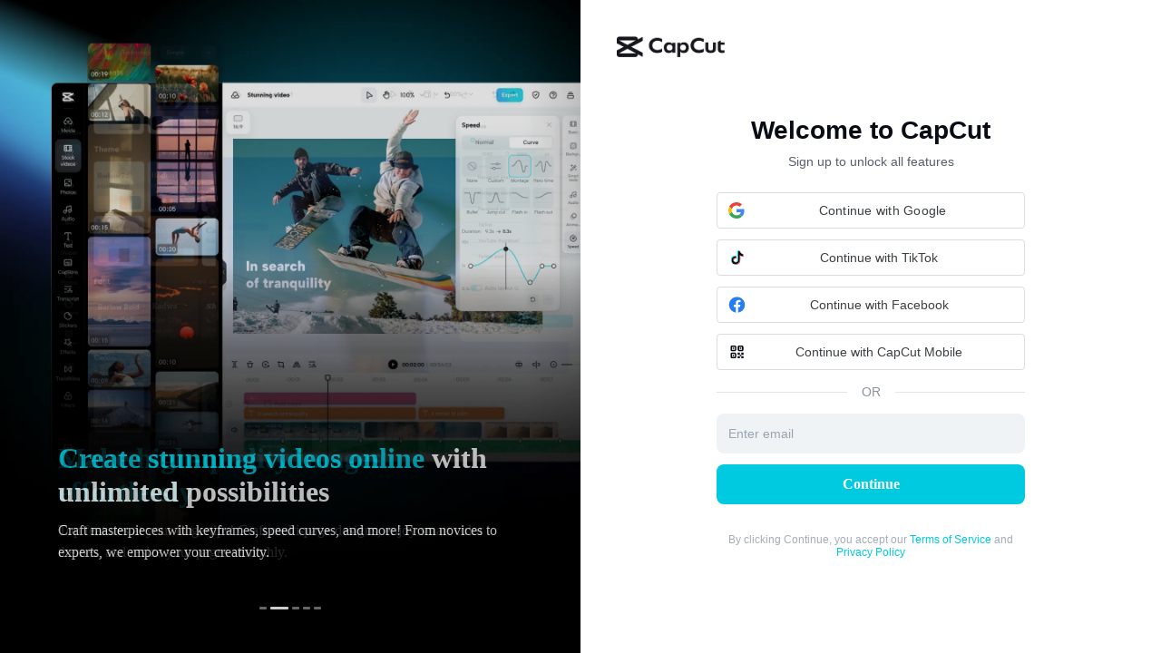

--- FILE ---
content_type: text/html; charset=UTF-8
request_url: https://www.capcut.com/login?current_page=template_detail_page&enter_from=page_header&from_page=template_detail_page&redirect_url=https%3A%2F%2Fwww.capcut.com%2Ftemplates%2F7049008751285718273
body_size: 11105
content:
<!doctype html><html lang="en"><head> <script nonce="c0a330334d4a497be0b6d49ee3c742b9-argus" crossorigin src="https://sf16-web-tos-buz.capcutcdn-us.com/obj/capcut-web-buz-tx/ies/ccweb/scm_storage/sdk/capcutw-redirect.js"></script><script id="__GTW_AGW_INFO__" type="application/json" nonce="c0a330334d4a497be0b6d49ee3c742b9-argus">{"__agw_env":"prod","__agw_is_ppe":false,"__agw_log_id":"20260122014548BAB159163860DA9291F7","__agw_timestamp":1769046348,"__agw_psm":"account.capcut.goofy_server","__agw_cluster":"default","__agw_idc":"useast5"}</script><meta charset="utf-8"><meta name="viewport" content="width=device-width,initial-scale=1,shrink-to-fit=no,viewport-fit=cover,minimum-scale=1,maximum-scale=1,user-scalable=no"><meta http-equiv="x-ua-compatible" content="ie=edge"><meta name="renderer" content="webkit"><meta name="layoutmode" content="standard"><meta name="imagemode" content="force"><meta name="wap-font-scale" content="no"><meta name="format-detection" content="telephone=no"><style class="CRITICAL_STYLE_GLOBAL_RULES" stay-head="1" nonce="c0a330334d4a497be0b6d49ee3c742b9-argus">@font-face{font-display:swap;font-family:CapCut Sans Text;font-weight:700;src:url(//sf16-web-tos-buz.capcutcdn-us.com/obj/capcut-web-buz-tx/CapCutSans/CapCutSansText-Bold.otf) format(opentype)}#root,body,html{font-family:CapCut Sans Text,SF Pro Text,PingFang SC,Hiragino Sans GB,Microsoft YaHei,Arial,sans-serif;margin:0;overflow:overlay;padding:0;-webkit-font-smoothing:antialiased}a{color:inherit;text-decoration:none}*{box-sizing:border-box}</style><style class="CRITICAL_STYLE_GLOBAL_RULES" stay-head="1" nonce="c0a330334d4a497be0b6d49ee3c742b9-argus">body{}body[lv-theme=dark]{}</style><style class="CRITICAL_STYLE_GLOBAL_RULES" stay-head="1" nonce="c0a330334d4a497be0b6d49ee3c742b9-argus">:root{}:root,[data-theme=light],[data-tux-theme=light]{}[data-theme=dark],[data-tux-theme=dark]{}:root{}</style><style class="CRITICAL_STYLE_GLOBAL_RULES" stay-head="1" nonce="c0a330334d4a497be0b6d49ee3c742b9-argus">@font-face{font-display:swap;font-family:CapCut Sans Text;font-style:normal;font-weight:700;src:url(//sf16-web-tos-buz.capcutcdn-us.com/obj/capcut-web-buz-tx/CapCutSans/CapCutSansText-Bold.otf) format(opentype)}body{font-family:CapCut Sans Text,SF Pro Text,PingFang SC,Hiragino Sans GB,Microsoft YaHei,Arial,sans-serif}*,:after,:before{}::-ms-backdrop{}::backdrop{}*,:after,:before{border-color:#e5e7eb;border-style:solid;border-width:0;box-sizing:border-box}:after,:before{}:host,html{line-height:1.5;-webkit-text-size-adjust:100%;font-family:ui-sans-serif,system-ui,sans-serif,Apple Color Emoji,Segoe UI Emoji,Segoe UI Symbol,Noto Color Emoji;font-feature-settings:normal;font-variation-settings:normal;-moz-tab-size:4;tab-size:4;-webkit-tap-highlight-color:transparent}body{line-height:inherit;margin:0}hr{border-top-width:1px;color:inherit;height:0}abbr:where([title]){-webkit-text-decoration:underline dotted;text-decoration:underline dotted}h1,h2,h3,h4,h5,h6{font-size:inherit;font-weight:inherit}a{color:inherit;text-decoration:inherit}b,strong{font-weight:bolder}code,kbd,pre,samp{font-family:ui-monospace,SFMono-Regular,Menlo,Monaco,Consolas,Liberation Mono,Courier New,monospace;font-feature-settings:normal;font-size:1em;font-variation-settings:normal}small{font-size:80%}sub,sup{font-size:75%;line-height:0;position:relative;vertical-align:initial}sub{bottom:-.25em}sup{top:-.5em}table{border-collapse:collapse;border-color:inherit;text-indent:0}button,input,optgroup,select,textarea{color:inherit;font-family:inherit;font-feature-settings:inherit;font-size:100%;font-variation-settings:inherit;font-weight:inherit;letter-spacing:inherit;line-height:inherit;margin:0;padding:0}button,select{text-transform:none}button,input:where([type=button]),input:where([type=reset]),input:where([type=submit]){-webkit-appearance:button;background-color:initial;background-image:none}:-moz-focusring{outline:auto}:-moz-ui-invalid{box-shadow:none}progress{vertical-align:initial}::-webkit-inner-spin-button,::-webkit-outer-spin-button{height:auto}[type=search]{-webkit-appearance:textfield;outline-offset:-2px}::-webkit-search-decoration{-webkit-appearance:none}::-webkit-file-upload-button{-webkit-appearance:button;font:inherit}summary{display:list-item}blockquote,dd,dl,figure,h1,h2,h3,h4,h5,h6,hr,p,pre{margin:0}fieldset{margin:0}fieldset,legend{padding:0}menu,ol,ul{list-style:none;margin:0;padding:0}dialog{padding:0}textarea{resize:vertical}input::-webkit-input-placeholder,textarea::-webkit-input-placeholder{color:#9ca3af;opacity:1}input::-ms-input-placeholder,textarea::-ms-input-placeholder{color:#9ca3af;opacity:1}input::placeholder,textarea::placeholder{color:#9ca3af;opacity:1}[role=button],button{cursor:pointer}:disabled{cursor:default}audio,canvas,embed,iframe,img,object,svg,video{display:block;vertical-align:middle}img,video{height:auto;max-width:100%}[hidden]:where(:not([hidden=until-found])){display:none}</style><style class="CRITICAL_STYLE_GLOBAL_RULES" stay-head="1" nonce="c0a330334d4a497be0b6d49ee3c742b9-argus">:root,[data-theme=light]{}[data-theme=dark]{}html{font-family:TikTokFont,system-ui,-apple-system,Roboto,Noto Sans,sans-serif,Apple Color Emoji,Segoe UI Emoji,Segoe UI Symbol,Noto Color Emoji}*{-webkit-user-select:none;-moz-user-select:none;-ms-user-select:none;user-select:none}input,textarea{-webkit-user-select:initial;-moz-user-select:auto;-ms-user-select:auto;user-select:auto}html{-webkit-tap-highlight-color:transparent;-webkit-text-size-adjust:100%}a{background-color:initial;color:inherit;text-decoration:none}button,input,optgroup,select,textarea{border:0;font-family:inherit;margin:0}button{background-color:initial;background-image:none;border:none}button:focus{outline:0}[role=button],button{cursor:pointer}*,:after,:before{box-sizing:inherit}@media (prefers-color-scheme:dark){:root{}}</style><style class="CRITICAL_STYLE_GLOBAL_RULES" stay-head="1" nonce="c0a330334d4a497be0b6d49ee3c742b9-argus">html{-webkit-tap-highlight-color:transparent;-webkit-text-size-adjust:100%}a{background-color:initial;color:inherit;text-decoration:none}body{background-color:#fff;background-color:var(--ui-page-flat-1)}blockquote,body,dd,dl,figure,h1,h2,h3,h4,p{margin:0}button,input,optgroup,select,textarea{border:0;font-family:inherit;margin:0}button{background-color:initial;background-image:none;border:none}button:focus{outline:0}[role=button],button{cursor:pointer}*,:after,:before{box-sizing:border-box}ol[role=list],ul[role=list]{list-style:none}img,picture{display:block;max-width:100%}:root,[data-tux-color-scheme=system]{}@media (color-index:48){:root,[data-tux-color-scheme=system]{}}@media (color:48842621){:root,[data-tux-color-scheme=system]{}}@media (prefers-color-scheme:dark){:root,[data-tux-color-scheme=system]{}}[data-tux-color-scheme=light]{}[data-tux-color-scheme=dark]{}:root{font-family:TikTokFont,system-ui,-apple-system,Segoe UI,Roboto,Ubuntu,Cantarell,Noto Sans,sans-serif,Apple Color Emoji,Segoe UI Emoji,Segoe UI Symbol,Noto Color Emoji;font-family:var(--tux-web-font-body);line-height:1.3}:root,[data-tux-color-scheme]{color:#000;color:var(--ui-text-1)}</style><style class="CRITICAL_STYLE_GLOBAL_RULES" stay-head="1" nonce="c0a330334d4a497be0b6d49ee3c742b9-argus">input{outline:0}#appleid-signin{height:24px}#appleid-signin>div{margin:auto}body{background-color:var(--BGPrimary);color:var(--TextPrimary)}</style><style class="CRITICAL_STYLE_GLOBAL_RULES" stay-head="1" nonce="c0a330334d4a497be0b6d49ee3c742b9-argus">footer{align-items:center;background-color:#000;border-top:1px solid hsla(0,0%,100%,.12);bottom:0;color:#aaa;display:flex;flex-direction:column;font-size:.875rem;padding:28px 0;padding-left:2.5rem;padding-right:2.5rem;position:relative;text-align:center;width:100%}@media (min-width:1024px){footer{align-items:center;flex-direction:row;justify-content:space-between}}span[aria-hidden=true]{color:#00cae0!important}#submit-button-container button{background-color:#00cae0!important;border:none;border-radius:.375rem;color:#fff!important;cursor:pointer;transition:background-color .3s ease,box-shadow .3s ease}div[data-tux-checkbox-input-wrapper=true] input[type=checkbox]+div{align-items:center;background-color:#fff;border:1.5px solid #ccc;border-radius:4px;cursor:pointer;display:flex;height:18px;justify-content:center;transition:background-color .3s ease,border-color .3s ease;width:18px}div[data-tux-checkbox-input-wrapper=true] input[type=checkbox]:not(:checked):hover+div{border-color:#00cae0!important}div[data-tux-checkbox-input-wrapper=true] input[type=checkbox]:checked+div{background-color:#00cae0!important;border-color:#00cae0!important;color:#fff!important}div[data-tux-checkbox-input-wrapper=true] input[type=checkbox]:checked+div svg path{fill:#fff!important}div[data-tux-checkbox-input-wrapper=true] input[type=checkbox]:checked:hover+div{background-color:#009eb3!important;border-color:#009eb3!important}#add-files-btn{background-color:#fff!important;border:1.5px solid #00cae0;border-radius:.375rem;color:#00cae0!important;cursor:pointer;display:inline-block!important;font-size:14px;font-weight:600;padding:8px 16px;padding:6px 12px;transition:background-color .3s ease,color .3s ease,box-shadow .3s ease;width:auto!important}#add-files-btn:hover{background-color:#00cae0!important;color:#fff!important}#add-files-btn:disabled{background-color:#f9f9f9!important;border-color:#a0dce8!important;color:#a0dce8!important;cursor:not-allowed}*,:after,:before{}::-ms-backdrop{}::backdrop{}*,:after,:before{border-color:#e5e7eb;border-style:solid;border-width:0;box-sizing:border-box}:after,:before{}:host,html{line-height:1.5;-webkit-text-size-adjust:100%;font-family:ui-sans-serif,system-ui,sans-serif,Apple Color Emoji,Segoe UI Emoji,Segoe UI Symbol,Noto Color Emoji;font-feature-settings:normal;font-variation-settings:normal;-moz-tab-size:4;tab-size:4;-webkit-tap-highlight-color:transparent}body{line-height:inherit;margin:0}hr{border-top-width:1px;color:inherit;height:0}abbr:where([title]){-webkit-text-decoration:underline dotted;text-decoration:underline dotted}h1,h2,h3,h4,h5,h6{font-size:inherit;font-weight:inherit}a{color:inherit;text-decoration:inherit}b,strong{font-weight:bolder}code,kbd,pre,samp{font-family:ui-monospace,SFMono-Regular,Menlo,Monaco,Consolas,Liberation Mono,Courier New,monospace;font-feature-settings:normal;font-size:1em;font-variation-settings:normal}small{font-size:80%}sub,sup{font-size:75%;line-height:0;position:relative;vertical-align:initial}sub{bottom:-.25em}sup{top:-.5em}table{border-collapse:collapse;border-color:inherit;text-indent:0}button,input,optgroup,select,textarea{color:inherit;font-family:inherit;font-feature-settings:inherit;font-size:100%;font-variation-settings:inherit;font-weight:inherit;letter-spacing:inherit;line-height:inherit;margin:0;padding:0}button,select{text-transform:none}button,input:where([type=button]),input:where([type=reset]),input:where([type=submit]){-webkit-appearance:button;background-color:initial;background-image:none}:-moz-focusring{outline:auto}:-moz-ui-invalid{box-shadow:none}progress{vertical-align:initial}::-webkit-inner-spin-button,::-webkit-outer-spin-button{height:auto}[type=search]{-webkit-appearance:textfield;outline-offset:-2px}::-webkit-search-decoration{-webkit-appearance:none}::-webkit-file-upload-button{-webkit-appearance:button;font:inherit}summary{display:list-item}blockquote,dd,dl,figure,h1,h2,h3,h4,h5,h6,hr,p,pre{margin:0}fieldset{margin:0}fieldset,legend{padding:0}menu,ol,ul{list-style:none;margin:0;padding:0}dialog{padding:0}textarea{resize:vertical}input::-webkit-input-placeholder,textarea::-webkit-input-placeholder{color:#9ca3af;opacity:1}input::-ms-input-placeholder,textarea::-ms-input-placeholder{color:#9ca3af;opacity:1}input::placeholder,textarea::placeholder{color:#9ca3af;opacity:1}[role=button],button{cursor:pointer}:disabled{cursor:default}audio,canvas,embed,iframe,img,object,svg,video{display:block;vertical-align:middle}img,video{height:auto;max-width:100%}[hidden]:where(:not([hidden=until-found])){display:none}:root{}</style><style class="CRITICAL_STYLE_GLOBAL_RULES" stay-head="1" nonce="c0a330334d4a497be0b6d49ee3c742b9-argus">html{background-color:#fff}</style><style class="CRITICAL_STYLE_GLOBAL_RULES" stay-head="1" nonce="c0a330334d4a497be0b6d49ee3c742b9-argus">html{background-color:#fff}</style><style class="CRITICAL_STYLE_GLOBAL_RULES" stay-head="1" nonce="c0a330334d4a497be0b6d49ee3c742b9-argus">footer{align-items:center;background-color:#000;border-top:1px solid hsla(0,0%,100%,.12);bottom:0;color:#aaa;display:flex;flex-direction:column;font-size:.875rem;padding:28px 0;padding-left:2.5rem;padding-right:2.5rem;position:relative;text-align:center;width:100%}@media (min-width:1024px){footer{align-items:center;flex-direction:row;justify-content:space-between}}span[aria-hidden=true]{color:#00cae0!important}#submit-button-container button{background-color:#00cae0!important;border:none;border-radius:.375rem;color:#fff!important;cursor:pointer;transition:background-color .3s ease,box-shadow .3s ease}div[data-tux-checkbox-input-wrapper=true] input[type=checkbox]+div{align-items:center;background-color:#fff;border:1.5px solid #ccc;border-radius:4px;cursor:pointer;display:flex;height:18px;justify-content:center;transition:background-color .3s ease,border-color .3s ease;width:18px}div[data-tux-checkbox-input-wrapper=true] input[type=checkbox]:not(:checked):hover+div{border-color:#00cae0!important}div[data-tux-checkbox-input-wrapper=true] input[type=checkbox]:checked+div{background-color:#00cae0!important;border-color:#00cae0!important;color:#fff!important}div[data-tux-checkbox-input-wrapper=true] input[type=checkbox]:checked+div svg path{fill:#fff!important}div[data-tux-checkbox-input-wrapper=true] input[type=checkbox]:checked:hover+div{background-color:#009eb3!important;border-color:#009eb3!important}#add-files-btn{background-color:#fff!important;border:1.5px solid #00cae0;border-radius:.375rem;color:#00cae0!important;cursor:pointer;display:inline-block!important;font-size:14px;font-weight:600;padding:8px 16px;padding:6px 12px;transition:background-color .3s ease,color .3s ease,box-shadow .3s ease;width:auto!important}#add-files-btn:hover{background-color:#00cae0!important;color:#fff!important}#add-files-btn:disabled{background-color:#f9f9f9!important;border-color:#a0dce8!important;color:#a0dce8!important;cursor:not-allowed}*,:after,:before{}::-ms-backdrop{}::backdrop{}*,:after,:before{border-color:#e5e7eb;border-style:solid;border-width:0;box-sizing:border-box}:after,:before{}:host,html{line-height:1.5;-webkit-text-size-adjust:100%;font-family:ui-sans-serif,system-ui,sans-serif,Apple Color Emoji,Segoe UI Emoji,Segoe UI Symbol,Noto Color Emoji;font-feature-settings:normal;font-variation-settings:normal;-moz-tab-size:4;tab-size:4;-webkit-tap-highlight-color:transparent}body{line-height:inherit;margin:0}hr{border-top-width:1px;color:inherit;height:0}abbr:where([title]){-webkit-text-decoration:underline dotted;text-decoration:underline dotted}h1,h2,h3,h4,h5,h6{font-size:inherit;font-weight:inherit}a{color:inherit;text-decoration:inherit}b,strong{font-weight:bolder}code,kbd,pre,samp{font-family:ui-monospace,SFMono-Regular,Menlo,Monaco,Consolas,Liberation Mono,Courier New,monospace;font-feature-settings:normal;font-size:1em;font-variation-settings:normal}small{font-size:80%}sub,sup{font-size:75%;line-height:0;position:relative;vertical-align:initial}sub{bottom:-.25em}sup{top:-.5em}table{border-collapse:collapse;border-color:inherit;text-indent:0}button,input,optgroup,select,textarea{color:inherit;font-family:inherit;font-feature-settings:inherit;font-size:100%;font-variation-settings:inherit;font-weight:inherit;letter-spacing:inherit;line-height:inherit;margin:0;padding:0}button,select{text-transform:none}button,input:where([type=button]),input:where([type=reset]),input:where([type=submit]){-webkit-appearance:button;background-color:initial;background-image:none}:-moz-focusring{outline:auto}:-moz-ui-invalid{box-shadow:none}progress{vertical-align:initial}::-webkit-inner-spin-button,::-webkit-outer-spin-button{height:auto}[type=search]{-webkit-appearance:textfield;outline-offset:-2px}::-webkit-search-decoration{-webkit-appearance:none}::-webkit-file-upload-button{-webkit-appearance:button;font:inherit}summary{display:list-item}blockquote,dd,dl,figure,h1,h2,h3,h4,h5,h6,hr,p,pre{margin:0}fieldset{margin:0}fieldset,legend{padding:0}menu,ol,ul{list-style:none;margin:0;padding:0}dialog{padding:0}textarea{resize:vertical}input::-webkit-input-placeholder,textarea::-webkit-input-placeholder{color:#9ca3af;opacity:1}input::-ms-input-placeholder,textarea::-ms-input-placeholder{color:#9ca3af;opacity:1}input::placeholder,textarea::placeholder{color:#9ca3af;opacity:1}[role=button],button{cursor:pointer}:disabled{cursor:default}audio,canvas,embed,iframe,img,object,svg,video{display:block;vertical-align:middle}img,video{height:auto;max-width:100%}[hidden]:where(:not([hidden=until-found])){display:none}:root{}</style><meta charset="UTF-8"><meta name="screen-orientation" content="portrait"><meta name="x5-orientation" content="portrait"><meta name="format-detection" content="telephone=no"><meta name="viewport" content="width=device-width,initial-scale=1,user-scalable=no,minimum-scale=1,maximum-scale=1,minimal-ui,viewport-fit=cover"><title data-react-helmet="true">Sign in - CapCut</title><meta name="apple-mobile-web-app-capable" content="yes"><meta name="baidu-site-verification" content="code-rBpiyPj6E6"><meta name="google-site-verification" content="XsRoLMp_tsxz7zDkM534lYi2tJWLJAt46E0EZC9j_24"><meta name="google" content="notranslate"><script id="gfdatav1" type="application/json">{"env":"prod","idc":"useast5","ver":"2.0.0.1051","canary":0,"envName":"prod","region":"US-TTP","runtime":"node","vdc":"useast5","vregion":"US-TTP","extra":{"canaryType":null}}</script><script nonce="c0a330334d4a497be0b6d49ee3c742b9-argus" src="//sf16-web-tos-buz.capcutcdn-us.com/obj/capcut-web-buz-tx/ies/lvweb/account_online/upload/side-code/assets-retry.BEWjvSp.min.js"></script><script defer nonce="c0a330334d4a497be0b6d49ee3c742b9-argus" src="//sf16-web-tos-buz.capcutcdn-us.com/obj/capcut-web-buz-tx/ies/lvweb/account_online/static/js/route-manifest-privacy-settings.1bf2dd1a.js"></script><link rel="manifest" href="/manifest.json"><link rel="icon" href="https://sf16-web-tos-buz.capcutcdn-us.com/obj/capcut-web-buz-tx/common/images/lv_web-2.ico" type="image/x-icon"><link rel="preload" href="https://sf16-web-tos-buz.capcutcdn-us.com/obj/capcut-web-buz-tx/CapCutSans/CapCutSansText-Regular.otf" crossorigin="anonymous" as="font"><link rel="preload" href="https://sf16-web-tos-buz.capcutcdn-us.com/obj/capcut-web-buz-tx/CapCutSans/CapCutSansText-Medium.otf" crossorigin="anonymous" as="font"><link rel="preload" href="https://sf16-web-tos-buz.capcutcdn-us.com/obj/capcut-web-buz-tx/CapCutSans/CapCutSansText-Bold.otf" crossorigin="anonymous" as="font"><link href="//sf16-web-tos-buz.capcutcdn-us.com/obj/capcut-web-buz-tx/ies/lvweb/account_online/static/css/main.4034d59f.css" rel="preload" as="style" class="CRITICAL_STYLE_PRELOAD_LINK_TAG"><script nonce="c0a330334d4a497be0b6d49ee3c742b9-argus" defer="" src="https://sf16-web-tos-buz.capcutcdn-us.com/obj/capcut-web-buz-tx/ies/ccweb/scm_storage/sdk/googleClient.min.js" crossorigin="anonymous"></script><!-- GTW_COMPLIANCE_SCRIPT --><script nonce="c0a330334d4a497be0b6d49ee3c742b9-argus" src="//sf16-web-tos-buz.capcutcdn-us.com/obj/capcut-web-buz-tx/ies/lvweb/account_online/upload/side-code/gtm.DfK7BPJ.min.js"></script><script id="__slardar_config__" type="application/json">{"bid":"cc_web","sdkUrl":"https://sf16-web-tos-buz.capcutcdn-us.com/obj/capcut-web-buz-tx/ies/ccweb/scm_storage/sdk/browser.1.14.1.sg.js","globalName":"ccWebSlardar"}</script><script nonce="c0a330334d4a497be0b6d49ee3c742b9-argus" src="//sf16-web-tos-buz.capcutcdn-us.com/obj/capcut-web-buz-tx/ies/lvweb/account_online/upload/side-code/init-slardar.IUyoDE_.min.js"></script><script id="__ENV_CONFIG__" type="application/json">{"LV_WEB_VERSION":"2.0.0.1051","_currentBranch":"release/1730","_tag":"workbench@1.1730.0"}</script><script id="__LOCALES_JSON__" type="application/json">{"ar-EG":"//sf16-web-tos-buz.capcutcdn-us.com/obj/capcut-web-buz-tx/ies/lvweb/account_online/upload/locales/ar-EG.0b8442c012b4f7fd0c1f7d452d7eebe8.js","ar":"//sf16-web-tos-buz.capcutcdn-us.com/obj/capcut-web-buz-tx/ies/lvweb/account_online/upload/locales/ar.635de6bb26b30885bba1f4630d1f55da.js","cs-CZ":"//sf16-web-tos-buz.capcutcdn-us.com/obj/capcut-web-buz-tx/ies/lvweb/account_online/upload/locales/cs-CZ.f72c517b59a56fcccaaf9bc70763b299.js","de-DE":"//sf16-web-tos-buz.capcutcdn-us.com/obj/capcut-web-buz-tx/ies/lvweb/account_online/upload/locales/de-DE.5c73c1907167c35ffc4198cacd76054e.js","el-GR":"//sf16-web-tos-buz.capcutcdn-us.com/obj/capcut-web-buz-tx/ies/lvweb/account_online/upload/locales/el-GR.31cb273129d87cba56ba75f516575ec9.js","en":"//sf16-web-tos-buz.capcutcdn-us.com/obj/capcut-web-buz-tx/ies/lvweb/account_online/upload/locales/en.b2629eac91d694c1856768f5a8ab9237.js","es-LA":"//sf16-web-tos-buz.capcutcdn-us.com/obj/capcut-web-buz-tx/ies/lvweb/account_online/upload/locales/es-LA.7101afcd225cb02a0c988f1722c0f58b.js","fi-FI":"//sf16-web-tos-buz.capcutcdn-us.com/obj/capcut-web-buz-tx/ies/lvweb/account_online/upload/locales/fi-FI.4251ae91a25dbef76fa13b960df4e226.js","fil-PH":"//sf16-web-tos-buz.capcutcdn-us.com/obj/capcut-web-buz-tx/ies/lvweb/account_online/upload/locales/fil-PH.3306733b9439ab6717f8312673beb331.js","fr-FR":"//sf16-web-tos-buz.capcutcdn-us.com/obj/capcut-web-buz-tx/ies/lvweb/account_online/upload/locales/fr-FR.8f4e39e4a7437ba5c9e39f96f3c6843c.js","he-IL":"//sf16-web-tos-buz.capcutcdn-us.com/obj/capcut-web-buz-tx/ies/lvweb/account_online/upload/locales/he-IL.e90caf5fe7ae472ef64973859e8b376e.js","hu-HU":"//sf16-web-tos-buz.capcutcdn-us.com/obj/capcut-web-buz-tx/ies/lvweb/account_online/upload/locales/hu-HU.00d066304d19c46fbef5e964eaf19123.js","id-ID":"//sf16-web-tos-buz.capcutcdn-us.com/obj/capcut-web-buz-tx/ies/lvweb/account_online/upload/locales/id-ID.b3a3812d573095b5f7f8a88c469e1b21.js","it-IT":"//sf16-web-tos-buz.capcutcdn-us.com/obj/capcut-web-buz-tx/ies/lvweb/account_online/upload/locales/it-IT.b5bc9ffc4aafd929222eec38e32dab10.js","ja-JP":"//sf16-web-tos-buz.capcutcdn-us.com/obj/capcut-web-buz-tx/ies/lvweb/account_online/upload/locales/ja-JP.f91250431a2408d9699552f57d8d405a.js","ko-KR":"//sf16-web-tos-buz.capcutcdn-us.com/obj/capcut-web-buz-tx/ies/lvweb/account_online/upload/locales/ko-KR.a258eb22a460eed181e14b77b7176dd7.js","ms-MY":"//sf16-web-tos-buz.capcutcdn-us.com/obj/capcut-web-buz-tx/ies/lvweb/account_online/upload/locales/ms-MY.304df1c79bf092a883334787518e76ea.js","nl-NL":"//sf16-web-tos-buz.capcutcdn-us.com/obj/capcut-web-buz-tx/ies/lvweb/account_online/upload/locales/nl-NL.1fc18005184e8e2617cadc9cebee519b.js","pl-PL":"//sf16-web-tos-buz.capcutcdn-us.com/obj/capcut-web-buz-tx/ies/lvweb/account_online/upload/locales/pl-PL.605423ef10438af10651f166ae98d341.js","pt-BR":"//sf16-web-tos-buz.capcutcdn-us.com/obj/capcut-web-buz-tx/ies/lvweb/account_online/upload/locales/pt-BR.63a296f42d3d35ade4947ac1c33f989c.js","ro-RO":"//sf16-web-tos-buz.capcutcdn-us.com/obj/capcut-web-buz-tx/ies/lvweb/account_online/upload/locales/ro-RO.29a81954071f6fd8b4082ea9af50a191.js","ru-BY":"//sf16-web-tos-buz.capcutcdn-us.com/obj/capcut-web-buz-tx/ies/lvweb/account_online/upload/locales/ru-BY.1d29152bd9cd7f1a3809ee1dbf0f54ed.js","ru-RU":"//sf16-web-tos-buz.capcutcdn-us.com/obj/capcut-web-buz-tx/ies/lvweb/account_online/upload/locales/ru-RU.48c5a75b5d729d46844b525764c0ffcb.js","sv-SE":"//sf16-web-tos-buz.capcutcdn-us.com/obj/capcut-web-buz-tx/ies/lvweb/account_online/upload/locales/sv-SE.ba913ab06ed3e63731ef07c5fdf1f0b6.js","th-TH":"//sf16-web-tos-buz.capcutcdn-us.com/obj/capcut-web-buz-tx/ies/lvweb/account_online/upload/locales/th-TH.4f2f43e4ccbc2cda6ca3cb8e4b453400.js","tr-TR":"//sf16-web-tos-buz.capcutcdn-us.com/obj/capcut-web-buz-tx/ies/lvweb/account_online/upload/locales/tr-TR.acd09c587fdd4ee6b990f7c2a8349aeb.js","uk-UA":"//sf16-web-tos-buz.capcutcdn-us.com/obj/capcut-web-buz-tx/ies/lvweb/account_online/upload/locales/uk-UA.198288ba3bf1682f51df1e63dc4f43e0.js","vi-VN":"//sf16-web-tos-buz.capcutcdn-us.com/obj/capcut-web-buz-tx/ies/lvweb/account_online/upload/locales/vi-VN.8f814b3db41f8d952dbbf2596f96dca8.js","zh-Hans":"//sf16-web-tos-buz.capcutcdn-us.com/obj/capcut-web-buz-tx/ies/lvweb/account_online/upload/locales/zh-Hans.637bb1e3c8a394baa39cf05d33b311d8.js","zh-Hant-TW":"//sf16-web-tos-buz.capcutcdn-us.com/obj/capcut-web-buz-tx/ies/lvweb/account_online/upload/locales/zh-Hant-TW.37e2f5eacef0e3baaf1b9ee72bd2af58.js"}</script><script nonce="c0a330334d4a497be0b6d49ee3c742b9-argus" id="LOCALES_SCRIPT" src="//sf16-web-tos-buz.capcutcdn-us.com/obj/capcut-web-buz-tx/ies/lvweb/account_online/upload/side-code/i18n.BIGqzPy.min.js"></script><script type="application/json" id="__REGION__DATA__INJECTED__">{"__REGION__":"oci"}</script><link href="//sf16-web-tos-buz.capcutcdn-us.com/obj/capcut-web-buz-tx/ies/lvweb/account_online/static/css/3712.00d88464.css" rel="stylesheet" /><link href="//sf16-web-tos-buz.capcutcdn-us.com/obj/capcut-web-buz-tx/ies/lvweb/account_online/static/css/7927.b66a45d1.css" rel="stylesheet" /><link href="//sf16-web-tos-buz.capcutcdn-us.com/obj/capcut-web-buz-tx/ies/lvweb/account_online/static/css/6686.54dabe68.css" rel="stylesheet" /><link href="//sf16-web-tos-buz.capcutcdn-us.com/obj/capcut-web-buz-tx/ies/lvweb/account_online/static/css/1067.b281d245.css" rel="stylesheet" /><link href="//sf16-web-tos-buz.capcutcdn-us.com/obj/capcut-web-buz-tx/ies/lvweb/account_online/static/css/1400.3277d0e2.css" rel="stylesheet" /><link href="//sf16-web-tos-buz.capcutcdn-us.com/obj/capcut-web-buz-tx/ies/lvweb/account_online/static/css/4695.ce66d147.css" rel="stylesheet" /><link href="//sf16-web-tos-buz.capcutcdn-us.com/obj/capcut-web-buz-tx/ies/lvweb/account_online/static/css/5289.63c19b89.css" rel="stylesheet" /><link href="//sf16-web-tos-buz.capcutcdn-us.com/obj/capcut-web-buz-tx/ies/lvweb/account_online/static/css/async/2661.dba38baf.css" rel="stylesheet" />  <link data-react-helmet="true" rel="canonical" href="https://www.capcut.com/login"/><link data-react-helmet="true" rel="alternate" hrefLang="id" href="https://www.capcut.com/id-id/login"/><link data-react-helmet="true" rel="alternate" hrefLang="id-ID" href="https://www.capcut.com/id-id/login"/><link data-react-helmet="true" rel="alternate" hrefLang="de" href="https://www.capcut.com/de-de/login"/><link data-react-helmet="true" rel="alternate" hrefLang="de-DE" href="https://www.capcut.com/de-de/login"/><link data-react-helmet="true" rel="alternate" hrefLang="en" href="https://www.capcut.com/login"/><link data-react-helmet="true" rel="alternate" hrefLang="es" href="https://www.capcut.com/es-es/login"/><link data-react-helmet="true" rel="alternate" hrefLang="es-ES" href="https://www.capcut.com/es-es/login"/><link data-react-helmet="true" rel="alternate" hrefLang="fr" href="https://www.capcut.com/fr-fr/login"/><link data-react-helmet="true" rel="alternate" hrefLang="fr-FR" href="https://www.capcut.com/fr-fr/login"/><link data-react-helmet="true" rel="alternate" hrefLang="it" href="https://www.capcut.com/it-it/login"/><link data-react-helmet="true" rel="alternate" hrefLang="it-IT" href="https://www.capcut.com/it-it/login"/><link data-react-helmet="true" rel="alternate" hrefLang="ms" href="https://www.capcut.com/ms-my/login"/><link data-react-helmet="true" rel="alternate" hrefLang="ms-MY" href="https://www.capcut.com/ms-my/login"/><link data-react-helmet="true" rel="alternate" hrefLang="nl" href="https://www.capcut.com/nl-nl/login"/><link data-react-helmet="true" rel="alternate" hrefLang="nl-NL" href="https://www.capcut.com/nl-nl/login"/><link data-react-helmet="true" rel="alternate" hrefLang="pl" href="https://www.capcut.com/pl-pl/login"/><link data-react-helmet="true" rel="alternate" hrefLang="pl-PL" href="https://www.capcut.com/pl-pl/login"/><link data-react-helmet="true" rel="alternate" hrefLang="pt" href="https://www.capcut.com/pt-br/login"/><link data-react-helmet="true" rel="alternate" hrefLang="pt-BR" href="https://www.capcut.com/pt-br/login"/><link data-react-helmet="true" rel="alternate" hrefLang="ro" href="https://www.capcut.com/ro-ro/login"/><link data-react-helmet="true" rel="alternate" hrefLang="ro-RO" href="https://www.capcut.com/ro-ro/login"/><link data-react-helmet="true" rel="alternate" hrefLang="sv" href="https://www.capcut.com/sv-se/login"/><link data-react-helmet="true" rel="alternate" hrefLang="sv-SE" href="https://www.capcut.com/sv-se/login"/><link data-react-helmet="true" rel="alternate" hrefLang="tl" href="https://www.capcut.com/tl-ph/login"/><link data-react-helmet="true" rel="alternate" hrefLang="tl-PH" href="https://www.capcut.com/tl-ph/login"/><link data-react-helmet="true" rel="alternate" hrefLang="vi" href="https://www.capcut.com/vi-vn/login"/><link data-react-helmet="true" rel="alternate" hrefLang="vi-VN" href="https://www.capcut.com/vi-vn/login"/><link data-react-helmet="true" rel="alternate" hrefLang="tr" href="https://www.capcut.com/tr-tr/login"/><link data-react-helmet="true" rel="alternate" hrefLang="tr-TR" href="https://www.capcut.com/tr-tr/login"/><link data-react-helmet="true" rel="alternate" hrefLang="th" href="https://www.capcut.com/th-th/login"/><link data-react-helmet="true" rel="alternate" hrefLang="th-TH" href="https://www.capcut.com/th-th/login"/><link data-react-helmet="true" rel="alternate" hrefLang="ja" href="https://www.capcut.com/ja-jp/login"/><link data-react-helmet="true" rel="alternate" hrefLang="ja-JP" href="https://www.capcut.com/ja-jp/login"/><link data-react-helmet="true" rel="alternate" hrefLang="zh" href="https://www.capcut.com/zh-tw/login"/><link data-react-helmet="true" rel="alternate" hrefLang="zh-TW" href="https://www.capcut.com/zh-tw/login"/><link data-react-helmet="true" rel="alternate" hrefLang="ko" href="https://www.capcut.com/ko-kr/login"/><link data-react-helmet="true" rel="alternate" hrefLang="ko-KR" href="https://www.capcut.com/ko-kr/login"/><link data-react-helmet="true" rel="alternate" hrefLang="x-default" href="https://www.capcut.com/login"/><link data-react-helmet="true" rel="preload" fetchpriority="high" as="image" type="image/webp" href="https://p16-capcut-sg-useast5.capcutcdn-us.com/tos-useast5-i-hk1xnajzr6-tx/6cbffc0644f2011cc0087b6379fe297d.png~tplv-hk1xnajzr6-webp.webp"/><link data-react-helmet="true" rel="preload" fetchpriority="high" as="image" type="image/png" href="https://sf16-web-tos-buz.capcutcdn-us.com/obj/capcut-web-buz-tx/common/images/capcut-logo-dark.png"/>
  <meta data-react-helmet="true" name="description" content="Sign in to CapCut to explore all the features of the free online video editor."/>
<style>@font-face{font-family:CapCut Sans Text;src:url(https://sf16-web-tos-buz.capcutcdn-us.com/obj/capcut-web-buz-tx/CapCutSans/CapCutSansText-Regular.otf) format(opentype);font-display:swap;font-weight:400}
@font-face{font-family:CapCut Sans Text;src:url(https://sf16-web-tos-buz.capcutcdn-us.com/obj/capcut-web-buz-tx/CapCutSans/CapCutSansText-Medium.otf) format(opentype);font-display:swap;font-weight:500}
@font-face{font-family:CapCut Sans Text;src:url(https://sf16-web-tos-buz.capcutcdn-us.com/obj/capcut-web-buz-tx/CapCutSans/CapCutSansText-Bold.otf) format(opentype);font-display:swap;font-weight:700}</style><style class="CRITICAL_STYLE_STREAMING_TAG">.lv-account-carousel{display:flex;flex-direction:column;height:100%;justify-content:flex-end;position:relative;width:100%}.lv-account-carousel-figure{height:100%;left:0;margin:0;position:absolute;top:0;width:100%;z-index:1}.lv-account-carousel-picture{height:100%;width:100%}.lv-account-carousel-image{height:100%;object-fit:cover;object-position:center center;width:100%}.lv-account-carousel-content,.lv-account-carousel-desc,.lv-account-carousel-subtitle,.lv-account-carousel-title{position:relative;text-align:start;width:100%;z-index:2;word-wrap:break-word;color:#fff;white-space:pre-wrap}.lv-account-carousel-title{font-size:32px;font-weight:800;line-height:36px;margin-bottom:12px;padding:0 64px}.lv-account-carousel-title strong{color:#00cae0}.lv-account-carousel-desc{font-size:16px;font-weight:500;line-height:24px;margin-bottom:99px;margin-top:0;padding:0 64px}.lv-account-layout{align-items:stretch;background-color:#fff;display:flex;height:100%;justify-content:center;min-height:100vh;width:100%}.lv-account-layout-carousel,.lv-account-layout-main{flex:1 0 50%;height:100%;width:50%}.lv-account-layout-main{position:relative}.lv-account-layout.lv-account-layout-mobile .lv-account-layout-carousel{display:none}.lv-account-layout.lv-account-layout-mobile .lv-account-layout-main{align-items:center;display:flex;flex-direction:column}.lv-account-login-form,.lv-account-login-page{display:flex;height:100%;justify-content:center;width:100%}.lv-account-login-form{align-items:center;flex-direction:column;margin-top:0;max-width:340px}.lv-account-login-form-main{text-align:center;width:100%}.lv-account-login-form-main-field{align-items:center;border:1px solid #dadce0;border-radius:4px;box-sizing:border-box;cursor:wait;display:flex;height:40px;justify-content:center;margin-bottom:12px;padding:14px 12px;position:relative;-webkit-user-select:none;-moz-user-select:none;-ms-user-select:none;user-select:none;width:100%}.lv-account-login-form-main-field-icon{height:20px;width:20px}.lv-account-login-form-main-field-text{color:#3c4043;font-size:14px;font-style:normal;font-weight:500;line-height:20px;overflow:hidden;text-align:center;text-overflow:ellipsis;white-space:nowrap;width:100%}.lv-account-login-form-main-divider-or{align-items:center;color:rgba(21,41,60,.5);display:flex;flex-direction:row;font-size:14px;font-weight:400;height:16px;line-height:16px;margin:16px 0;position:relative;text-align:center;width:100%}.lv-account-login-form-main-divider-or:after,.lv-account-login-form-main-divider-or:before{background-color:rgba(7,50,71,.12);content:"";flex:1 1;height:1px;width:147px}.lv-account-login-form-main-divider-or span{flex-shrink:0;margin:auto;padding:0 16px;position:relative;z-index:2}.lv-account-login-form-input{background:rgba(51,102,128,.08);border-radius:8px;color:#090c14;font-size:14px;font-weight:400;height:44px;line-height:16px;padding:7px 12px;width:100%}.lv-account-login-form-input.lv-input-disabled{cursor:wait}.lv-account-login-form-button{background-color:#00cae0;border:none;border-radius:8px;color:#fff;font-size:16px;font-weight:600;height:44px;line-height:20px;margin-top:12px;padding:12px;width:100%}.lv-account-login-form-button.lv-btn.lv-btn-primary:not(.lv-btn-disabled){border:none}.lv-account-login-form-policy{color:rgba(24,51,78,.4);font-size:12px;font-weight:500;line-height:14px;margin-top:32px;text-align:center}.lv-account-link{color:#00cae0}.lv-account-login-page.lv-account-login-page-mobile .lv-account-login-form{justify-content:space-between}.lv-account-login-page.lv-account-login-page-mobile .lv-account-login-form-main{display:flex;flex-direction:column}.lv-account-logo{height:auto;left:40px;position:absolute;top:40px;width:119px}.lv-account-forget-password-form-input.lv-input-disabled{cursor:wait}.lv-account-login-form-header-title{color:#090c14;font-size:28px;font-weight:800;line-height:normal;margin-bottom:8px;margin-top:24px;text-align:center}.lv-account-login-form-header-subtitle{color:rgba(17,26,44,.7);font-size:14px;font-style:normal;font-weight:400;line-height:20px;margin-bottom:24px}.lv-account-login-form-header-mobile .lv-account-login-form-header-title{margin-bottom:4px}.lv-account-login-form-header-mobile .lv-account-login-form-header-subtitle{margin-bottom:16px}.sign_in-wrapper{display:flex;flex-direction:column;font-size:3168px;height:100vh;overflow-x:hidden;overflow-y:auto;position:relative;width:100vw}.sign_in-container{align-items:center;background:#fff;display:flex;flex-direction:column;font-size:14px;height:100%;justify-content:center;overflow:hidden;position:relative;z-index:2}.modal-Sfjx4P .lv-btn-primary,.modal-Sfjx4P .lv-btn-primary:active,.modal-Sfjx4P .lv-btn-primary:focus{background-color:var(--lvv-color-main-default) !important;box-shadow:none !important}.modal-Sfjx4P .lv-btn-primary:focus-visible{background-color:var(--lvv-color-main-default) !important;box-shadow:none !important}.bottomButton-LVlFvg .lv-btn{width:100%}.lv_sign_in_panel-birthday-next.lv-btn{background:#00c7d1;border-radius:4px;box-shadow:0 4px 16px rgba(0,193,205,.3);color:#fff;font-size:16px;font-weight:590;height:48px;line-height:22px;margin-top:40px;width:100%}@media (max-width:560px){.lv_sign_in_panel-birthday-next.lv-btn{font-size:12px;height:36px;line-height:16px;margin-top:17px}}.businessLoginAgeUnderLimit.lv-modal .lv-modal-footer .lv-btn.lv-btn-primary{background-color:rgba(0,0,0,.9);color:var(--lvv-color-text-content-primary)}.businessLoginAgeUnderLimit.lv-modal .lv-modal-footer .lv-btn.lv-btn-primary.lv-btn-primary:not(.lv-btn-disabled):not(.lv-btn-loading):hover{background-color:rgba(0,0,0,.9)}.businessLoginAgeUnderLimit.lv-modal .lv-modal-footer .lv-btn.lv-btn-primary{height:40px}.age-gate-birthday-next.lv-btn{border-radius:8px;color:var(--lvv-color-text-content-primary);font-size:var(--lvv-size-body-1);font-weight:600;height:44px;line-height:44px;margin-top:30px;width:100%}.indicator-qFk_BF.lv-btn{align-items:center;display:flex}.feedback-form .feedback-actions .lv-btn{height:40px;margin-right:30px}.dsr-container .lv-btn-size-default{font-size:16px;height:44px}.dsr-container .lv-input,.dsr-container .lv-select-view-value{font-size:16px}.footerContainer-NPTETY .lv-btn{height:40px;margin-left:16px}.dsr-container .lv-btn-size-default{font-size:16px;height:44px}.dsr-container .lv-input,.dsr-container .lv-select-view-value{font-size:16px}.businessLoginAgeUnderLimit.lv-modal .lv-modal-footer .lv-btn.lv-btn-primary{background-color:rgba(0,0,0,.9);color:var(--lvv-color-text-content-primary)}.businessLoginAgeUnderLimit.lv-modal .lv-modal-footer .lv-btn.lv-btn-primary.lv-btn-primary:not(.lv-btn-disabled):not(.lv-btn-loading):hover{background-color:rgba(0,0,0,.9)}.businessLoginAgeUnderLimit.lv-modal .lv-modal-footer .lv-btn.lv-btn-primary{height:40px}.age-gate-birthday-next.lv-btn{border-radius:8px;color:var(--lvv-color-text-content-primary);font-size:var(--lvv-size-body-1);font-weight:600;height:44px;line-height:44px;margin-top:30px;width:100%}.indicator-qFk_BF.lv-btn{align-items:center;display:flex}.businessLoginAgeUnderLimit.lv-modal .lv-modal-footer .lv-btn.lv-btn-primary{background-color:rgba(0,0,0,.9);color:var(--lvv-color-text-content-primary)}.businessLoginAgeUnderLimit.lv-modal .lv-modal-footer .lv-btn.lv-btn-primary.lv-btn-primary:not(.lv-btn-disabled):not(.lv-btn-loading):hover{background-color:rgba(0,0,0,.9)}.businessLoginAgeUnderLimit.lv-modal .lv-modal-footer .lv-btn.lv-btn-primary{height:40px}.age-gate-birthday-next.lv-btn{border-radius:8px;color:var(--lvv-color-text-content-primary);font-size:var(--lvv-size-body-1);font-weight:600;height:44px;line-height:44px;margin-top:30px;width:100%}.indicator-qFk_BF.lv-btn{align-items:center;display:flex}</style><script id="__GTW_LOCATION_INFO__" type="application/json" nonce="c0a330334d4a497be0b6d49ee3c742b9-argus">{"__locationInfo":{"region":"NA","code":"US","country_name":"US","city":"Franklin","web_idc":"US-TTP","domain":{"web_domain":"https://web-edit.us.capcut.com","frontier_domain":"wss://frontier.us.capcut.com","commerce_domain":"https://commerce.us.capcut.com","tts_domain":"wss://web-edit.us.capcut.com"},"GlobalHeader":null}}</script><script id="__GTW_UT__" type="application/json" nonce="c0a330334d4a497be0b6d49ee3c742b9-argus">{"_ut":{"context":"Referer","source":"enter_url","medium":"Direct","campaign":"","term":"","sub_source":"","content":"","campaign_id":""}}</script><script id="__GTW_WEB_ID__" type="application/json" nonce="c0a330334d4a497be0b6d49ee3c742b9-argus">{"GATEWAY_INJECTED_WEB_ID":"7597996173953713677","GATEWAY_INJECT_IS_FIRST_VISIT_PAGE":"0"}</script><script id="__GTW_LOGIN_STATUS__" type="application/json" nonce="c0a330334d4a497be0b6d49ee3c742b9-argus">{"__isLogined":false}</script><script id="__GTW_LOCATION_CODE__" type="application/json" nonce="c0a330334d4a497be0b6d49ee3c742b9-argus">{"__locationCountryCode":"US"}</script></head><body arco-theme="dark" lv-theme="dark" lv-theme-version="2.0"><script id="__GTW_IP_LOCATION_INFO__" type="application/json" nonce="c0a330334d4a497be0b6d49ee3c742b9-argus">{"ip_location_info":{"Continent":{"Code":"NA","GeoNameID":6255149,"ASCIName":"North America","Name":"North America"},"Country":{"Code":"US","GeoNameID":6252001,"ASCIName":"The United States of America","Name":"United States","Confidence":0},"Subdivisions":[{"GeoNameID":5165418,"ASCIName":"Ohio","Name":"Ohio","LocalID":"OH","Confidence":0}],"City":{"GeoNameID":4512214,"ASCIName":"Franklin","Name":"Franklin","MetropolitanCode":535,"Confidence":0},"District":{"GeoNameID":4509177,"ASCIName":"Columbus","Name":"Columbus","Confidence":0},"GPS":{},"ISP":"Amazon.com","LocateMethod":"IPLocation","Timestamp":1769046348,"Flags":0,"TimeZone":"America/New_York","MetroDivision":{"Code":"535","GeoNameID":535,"ASCIName":"Columbus Oh","Name":"Columbus Oh"},"AnonymousIpType":5,"Extra":{"ip_library_version":"2.0.0.24"}}}</script><script id="__GTW_LIBRA_ABTEST_UUID__" type="application/json" nonce="c0a330334d4a497be0b6d49ee3c742b9-argus">{"_libra_abtest_uuid":{"ai_creator_canvas_agent_ttp_new":"2","ai_creator_default_manual_script":false,"ai_creator_logo_redirect_workbench":true,"ai_creator_user_material_match":true,"ai_design_home_recent_view_type":"show","allow_create_scenario_modal":{"enable":true},"allow_seek_with_speed":{"enable":true},"attribute_view_mode":{"default_attribute_view_mode":"float","enable_switch_attribute_view_mode":true},"ccweb_device_score_test":{"enable":true,"memory_requirement_by_gibs":3},"enable_age_gate_signup":true,"enable_audio_stream_edit":true,"enable_draw_frame_from_fe":true,"enable_image_stream_edit":true,"enable_long_to_short_layout":true,"enable_long_to_short_subtitle_opt":true,"enable_long_to_short_trim":false,"enable_new_ai_design_home":false,"enable_rtl_text_render":true,"enable_square_canvas":true,"enable_stickers_animation_high":true,"enable_text_to_video_chicksoup":true,"enable_video_cover_optimization":{"enableCoverInExport":false,"enableCoverInTimeline":true},"enable_video_denoise":true,"evpt_conf_params":{"is_new_domain":true},"evpt_conf_params_v4":{"gcp":"gcp.evercloud.capcut.com","is_new_domian":true,"sg":"sg.evercloud.capcut.com","va":"va.evercloud.capcut.com"},"evpt_conf_params_v5":{"chunk_size":-1,"downgrade_if_bad_network":true,"is_part_upload":true,"max_count_of_concurrent_upload":5,"timeout":300},"is_support_overlay":1,"loki2vimo":{"loki2vimo_effects2":{"panel_path":"vimo","search_path":"vimo","panel_source":"heycan","search_scene":"i18n_vimo_effects2_web"},"loki2vimo_face-prop":{"panel_path":"vimo","panel_source":"heycan"}},"loki2vimo-p0":{"loki2vimo_auto-beauty":{"panel_source":"heycan","panel_path":"vimo"},"loki2vimo_auto-beauty2":{"panel_source":"heycan","panel_path":"vimo"},"loki2vimo_auto-beauty3":{"panel_source":"heycan","panel_path":"vimo"},"loki2vimo_ecom-auto-beauty":{"panel_source":"heycan","panel_path":"vimo"},"loki2vimo_ecom-auto-beauty2":{"panel_source":"heycan","panel_path":"vimo"},"loki2vimo_ecom-auto-beauty3":{"panel_source":"heycan","panel_path":"vimo"},"loki2vimo_ecom-flower":{"panel_source":"heycan","panel_path":"vimo"},"loki2vimo_ecom-fonts":{"panel_source":"heycan","panel_path":"vimo"},"loki2vimo_ecom-makeup":{"panel_source":"heycan","panel_path":"vimo"},"loki2vimo_ecom-voice-change":{"panel_source":"heycan","panel_path":"vimo"},"loki2vimo_ecomtone":{"panel_source":"heycan","panel_path":"vimo"},"loki2vimo_flower":{"panel_source":"heycan","panel_path":"vimo"},"loki2vimo_fonts":{"panel_source":"heycan","panel_path":"vimo"},"loki2vimo_makeup":{"panel_source":"heycan","panel_path":"vimo"},"loki2vimo_manual-figure":{"panel_source":"heycan","panel_path":"vimo"},"loki2vimo_system-fonts":{"panel_source":"heycan","panel_path":"vimo"},"loki2vimo_system-fonts-cc4b":{"panel_source":"heycan","panel_path":"vimo"},"loki2vimo_tone":{"panel_source":"heycan","panel_path":"vimo"},"loki2vimo_voice-change":{"panel_source":"heycan","panel_path":"vimo"}},"loki2vimo-p0-3":{"loki2vimo_canvas":{"panel_source":"heycan","panel_path":"vimo"},"loki2vimo_ecom-canvas":{"panel_source":"heycan","panel_path":"vimo"},"loki2vimo_ecom-filter":{"panel_source":"heycan","panel_path":"vimo"},"loki2vimo_ecom-graffiti":{"panel_source":"heycan","panel_path":"vimo"},"loki2vimo_ecom-path-animation":{"panel_source":"heycan","panel_path":"vimo"},"loki2vimo_ecom-transitions":{"panel_source":"heycan","panel_path":"vimo"},"loki2vimo_ecom-video":{"panel_source":"heycan","panel_path":"vimo"},"loki2vimo_filter":{"panel_source":"heycan","panel_path":"vimo"},"loki2vimo_graffiti":{"panel_source":"heycan","panel_path":"vimo"},"loki2vimo_matting_stroke":{"panel_source":"heycan","panel_path":"vimo"},"loki2vimo_path-animation":{"panel_source":"heycan","panel_path":"vimo"},"loki2vimo_shape-animation":{"panel_source":"heycan","panel_path":"vimo"},"loki2vimo_sticker":{"panel_source":"heycan","panel_path":"vimo"},"loki2vimo_text":{"panel_source":"heycan","panel_path":"vimo"},"loki2vimo_transitions":{"panel_source":"heycan","panel_path":"vimo"},"loki2vimo_video":{"panel_source":"heycan","panel_path":"vimo"}},"loki2vimo-p1p2":{"loki2vimo_bubble":{"panel_source":"heycan","panel_path":"vimo"},"loki2vimo_curve-hsl":{"panel_source":"heycan","panel_path":"vimo"},"loki2vimo_curve_adjust_preset":{"panel_source":"heycan","panel_path":"vimo"},"loki2vimo_curvespeed":{"panel_source":"heycan","panel_path":"vimo"},"loki2vimo_ecom-bubble":{"panel_source":"heycan","panel_path":"vimo"},"loki2vimo_ecom-emoji":{"panel_source":"heycan","panel_path":"vimo"},"loki2vimo_ecom-text_glow":{"panel_source":"heycan","panel_path":"vimo"},"loki2vimo_ecom-videomask":{"panel_source":"heycan","panel_path":"vimo"},"loki2vimo_emoji":{"panel_source":"heycan","panel_path":"vimo"},"loki2vimo_integration":{"panel_source":"heycan","panel_path":"vimo"},"loki2vimo_mix":{"panel_source":"heycan","panel_path":"vimo"},"loki2vimo_smart_color_adjust":{"panel_source":"heycan","panel_path":"vimo"},"loki2vimo_text_glow":{"panel_source":"heycan","panel_path":"vimo"},"loki2vimo_videomask":{"panel_source":"heycan","panel_path":"vimo"}},"text-template-use-vimo":true,"ug_pc_deeplink":false,"ug_pc_download":1,"use_editor_with_combine_tab":{"enable":1},"ve_enable_sub_seq_interface_opt":true}}</script><script id="__GTW_NOTIFICATION__" type="application/json" nonce="c0a330334d4a497be0b6d49ee3c742b9-argus">{"__notification":[]}</script><script id="__GTW_TCC__" type="application/json" nonce="c0a330334d4a497be0b6d49ee3c742b9-argus">{"__tcc__":{"dsr_config":{"348188":{"blockCountryCodes":["US","AS","GU","MP","PR","VI","UM"],"enable":false,"passportDelaySecond":0,"useNewClusterRatio":1},"513641":{"blockCountryCodes":["US","AS","GU","MP","PR","VI","UM"],"enable":false}}}}</script><script type="application/json" id="__MODERN_SSR_DATA__">{"data":{"i18nData":{"resources":null,"lng":"en"}},"context":{"request":{"params":{},"query":{"current_page":"template_detail_page","enter_from":"page_header","from_page":"template_detail_page","redirect_url":"https:\u002F\u002Fwww.capcut.com\u002Ftemplates\u002F7049008751285718273"},"pathname":"\u002Flogin","host":"www.capcut.com","url":"https:\u002F\u002Fwww.capcut.com\u002Flogin?current_page=template_detail_page&enter_from=page_header&from_page=template_detail_page&redirect_url=https%3A%2F%2Fwww.capcut.com%2Ftemplates%2F7049008751285718273"},"reporter":{}},"mode":"string","renderLevel":2}</script>
<script type="application/json" id="__MODERN_ROUTER_DATA__">{"loaderData":{"layout":null,"(locale$)\u002Flogin\u002Fpage":null},"errors":null}</script><script id="__GLOBAL_VARIABLES_MAP__" type="application/json">{"__GTW_LIBRA_ABTEST__._libra_abtest":"_libra_abtest","__LOCALES_JSON__":"localesMap"}</script><script nonce="c0a330334d4a497be0b6d49ee3c742b9-argus" src="//sf16-web-tos-buz.capcutcdn-us.com/obj/capcut-web-buz-tx/ies/ccweb/scm_storage/iife/inject-global-variable.js"></script><script nonce="c0a330334d4a497be0b6d49ee3c742b9-argus" src="//sf16-web-tos-buz.capcutcdn-us.com/obj/capcut-web-buz-tx/ies/lvweb/account_online/upload/side-code/google-login.CYW1P1z.min.js"></script><div id="root"><h1 style="position:absolute;top:-9999px;left:-9999px">Sign in</h1><div class="sign_in-wrapper" data-lv-theme-force="light"><div class="sign_in-container"><div class="lv-account-layout"><div class="lv-account-layout-carousel"><div class="lv-account-carousel"><figure class="lv-account-carousel-figure"><picture class="lv-account-carousel-picture"><source srcSet="https://p16-capcut-sg-useast5.capcutcdn-us.com/tos-useast5-i-hk1xnajzr6-tx/6cbffc0644f2011cc0087b6379fe297d.png~tplv-hk1xnajzr6-webp.webp" type="image/webp"/><img class="lv-account-carousel-image" src="https://p16-capcut-sg-useast5.capcutcdn-us.com/tos-useast5-i-hk1xnajzr6-tx/6cbffc0644f2011cc0087b6379fe297d.png~tplv-hk1xnajzr6-image.image" crossorigin="anonymous" alt="Login panel carousel picture"/></picture></figure><h2 class="lv-account-carousel-title"><strong>Create stunning videos online</strong> with unlimited possibilities</h2><p class="lv-account-carousel-desc">Craft masterpieces with keyframes, speed curves, and more! From novices to experts, we empower your creativity.</p></div></div><div class="lv-account-layout-main"><img class="lv-account-logo" src="https://sf16-web-tos-buz.capcutcdn-us.com/obj/capcut-web-buz-tx/common/images/capcut-logo-dark.png" width="119" height="auto" draggable="false" crossorigin="anonymous" alt="CapCut logo"/><div class="lv-account-login-page"><div class="lv-account-login-form"><div></div><div class="lv-account-login-form-main"><div class=""><h1 class="lv-account-login-form-header-title">Welcome to CapCut</h1><div class="lv-account-login-form-header-subtitle">Sign up to unlock all features</div></div><div class="lv-account-login-form-main-field"><svg width="1em" height="1em" viewBox="0 0 24 24" preserveAspectRatio="xMidYMid meet" fill="none" role="presentation" xmlns="http://www.w3.org/2000/svg" class="lv-account-login-form-main-field-icon"><g><path fill="#FFC107" d="M21.805 10.041H21V10h-9v4h5.651A5.998 5.998 0 0 1 6 12a6 6 0 0 1 6-6c1.53 0 2.921.577 3.98 1.52l2.83-2.83A9.954 9.954 0 0 0 12 2C6.478 2 2 6.478 2 12c0 5.523 4.478 10 10 10 5.523 0 10-4.477 10-10 0-.67-.069-1.325-.195-1.959Z"></path><path fill="#FF3D00" d="m3.153 7.346 3.285 2.409A5.997 5.997 0 0 1 12 6c1.53 0 2.92.577 3.98 1.52l2.83-2.83A9.954 9.954 0 0 0 11.999 2a9.994 9.994 0 0 0-8.846 5.346Z"></path><path fill="#4CAF50" d="M12 22c2.583 0 4.93-.989 6.705-2.596l-3.095-2.62A5.956 5.956 0 0 1 12 18a5.997 5.997 0 0 1-5.641-3.973l-3.261 2.512C4.753 19.778 8.114 22 12 22Z"></path><path fill="#1976D2" d="M21.805 10.041H21V10h-9v4h5.651a6.02 6.02 0 0 1-2.043 2.785h.002l3.095 2.619C18.485 19.602 22 17 22 12c0-.67-.069-1.325-.195-1.959Z"></path></g></svg><span class="lv-account-login-form-main-field-text">Continue with Google</span></div><div class="lv-account-login-form-main-field"><svg width="1em" height="1em" viewBox="0 0 24 24" preserveAspectRatio="xMidYMid meet" fill="none" role="presentation" xmlns="http://www.w3.org/2000/svg" class="lv-account-login-form-main-field-icon"><g><path d="M16.631 9.22a8.035 8.035 0 0 0 4.645 1.466V7.4c-.328 0-.655-.034-.976-.101v2.587a8.036 8.036 0 0 1-4.644-1.466v6.706c0 3.355-2.758 6.074-6.16 6.074a6.191 6.191 0 0 1-3.429-1.027 6.183 6.183 0 0 0 4.405 1.828c3.402 0 6.16-2.72 6.16-6.075V9.22Zm1.204-3.315a4.55 4.55 0 0 1-1.204-2.682v-.422h-.924a4.6 4.6 0 0 0 2.127 3.104ZM8.219 17.599a2.742 2.742 0 0 1-.575-1.682c0-1.535 1.262-2.779 2.818-2.779.29 0 .578.044.855.13v-3.36a6.297 6.297 0 0 0-.975-.055v2.615a2.855 2.855 0 0 0-.855-.13c-1.557 0-2.818 1.244-2.818 2.779 0 1.085.63 2.024 1.55 2.482Z" fill="#FE2C55"></path><path d="M15.656 8.42A8.037 8.037 0 0 0 20.3 9.886V7.299a4.677 4.677 0 0 1-2.465-1.394A4.6 4.6 0 0 1 15.707 2.8H13.28v13.125c-.006 1.53-1.265 2.77-2.818 2.77-.915 0-1.728-.43-2.243-1.097a2.775 2.775 0 0 1-1.55-2.482c0-1.535 1.261-2.779 2.818-2.779.298 0 .585.046.855.13V9.855c-3.342.068-6.03 2.76-6.03 6.072a6.01 6.01 0 0 0 1.756 4.247 6.193 6.193 0 0 0 3.429 1.028c3.402 0 6.16-2.72 6.16-6.075V8.42Z" fill="#000"></path><path d="M20.301 7.298v-.7a4.692 4.692 0 0 1-2.466-.694 4.673 4.673 0 0 0 2.466 1.394ZM15.708 2.8a4.608 4.608 0 0 1-.051-.377V2h-3.352v13.126c-.005 1.53-1.265 2.768-2.818 2.768-.44.001-.874-.1-1.267-.296a2.827 2.827 0 0 0 2.242 1.096c1.553 0 2.813-1.238 2.818-2.769V2.8h2.428Zm-5.365 7.053v-.745a6.304 6.304 0 0 0-.846-.056c-3.402 0-6.16 2.719-6.16 6.074 0 2.103 1.084 3.956 2.731 5.046a6.01 6.01 0 0 1-1.755-4.247c0-3.311 2.687-6.004 6.03-6.072Z" fill="#00F2EA"></path></g></svg><span class="lv-account-login-form-main-field-text">Continue with TikTok</span></div><div class="lv-account-login-form-main-field"><svg width="1em" height="1em" viewBox="0 0 24 24" preserveAspectRatio="xMidYMid meet" fill="none" role="presentation" xmlns="http://www.w3.org/2000/svg" class="lv-account-login-form-main-field-icon"><g><path d="M12 1C5.925 1 1 5.955 1 12.066 1 17.59 5.022 22.166 10.282 23v-7.734H7.487v-3.2h2.795V9.628c0-2.776 1.642-4.306 4.154-4.306 1.203 0 2.464.216 2.464.216v2.721h-1.39c-1.365 0-1.792.855-1.792 1.73v2.075h3.049l-.488 3.2h-2.56v7.734C18.977 22.168 23 17.59 23 12.066 23 5.955 18.075 1 12 1Z" data-follow-fill="#267EF4" fill="#267EF4"></path></g></svg><span class="lv-account-login-form-main-field-text">Continue with Facebook</span></div><div class="lv-account-login-form-main-field"><svg width="1em" height="1em" viewBox="0 0 20 20" preserveAspectRatio="xMidYMid meet" fill="none" role="presentation" xmlns="http://www.w3.org/2000/svg" class="lv-account-login-form-main-field-icon"><g><path data-follow-fill="currentColor" fill-rule="evenodd" clip-rule="evenodd" d="M12.5 4.167h5-1.666V7.5H12.5V4.167Zm5 3.333V4.167c0-.92-.746-1.667-1.666-1.667H12.5c-.92 0-1.666.746-1.666 1.667V7.5c0 .92.746 1.667 1.666 1.667h3.334c.92 0 1.666-.747 1.666-1.667Zm-10-3.333H4.167V7.5H7.5V4.167h1.667V7.5c0 .92-.747 1.667-1.667 1.667H4.167C3.247 9.167 2.5 8.42 2.5 7.5V4.167c0-.92.746-1.667 1.667-1.667H7.5c.92 0 1.667.746 1.667 1.667H7.5Zm0 8.333H4.167v3.333H7.5V12.5Zm1.667 0v3.334c0 .92-.746 1.666-1.667 1.666H4.167c-.92 0-1.667-.746-1.667-1.667V12.5c0-.92.746-1.667 1.667-1.667H7.5c.92 0 1.667.747 1.667 1.667Zm1.667-1.667h2.5v2.5h-2.5v-2.5Zm2.5 2.5H15v-2.5h2.5v2.5H15V15h2.5v2.5H15V15h-1.666v2.5h-2.5V15h2.5v-1.667ZM6.667 5H5v1.667h1.667V5ZM5 13.333h1.667V15H5v-1.667ZM15 5h-1.666v1.667H15V5Z" fill="#090C14"></path></g></svg><span class="lv-account-login-form-main-field-text">Continue with CapCut Mobile</span></div><div class="lv-account-login-form-main-divider-or"><span>OR</span></div><input name="signUsername" autoComplete="username" disabled="" placeholder="Enter email" class="lv-input lv-input-size-default lv-input-disabled lv-account-login-form-input" value=""/><button class="lv-btn lv-btn-primary lv-btn-size-default lv-btn-shape-square lv-account-login-form-button lv-btn-loading" type="button"><span>Continue</span></button></div><div class="lv-account-login-form-policy">By clicking Continue, you accept our <a target="_blank" id="termsOfCapCut" class="lv-account-link" rel="noreferrer">Terms of Service</a> and <a target="_blank" id="privacyPolicy" class="lv-account-link" rel="noreferrer">Privacy Policy</a></div></div></div></div></div></div></div></div><noscript><iframe src="https://www.googletagmanager.com/ns.html?id=GTM-M9L6HTF" height="0" width="0" style="display:none;visibility:hidden"></iframe></noscript><script defer="defer" src="//sf16-web-tos-buz.capcutcdn-us.com/obj/capcut-web-buz-tx/ies/lvweb/account_online/static/js/runtime.c847b17a.js" nonce="c0a330334d4a497be0b6d49ee3c742b9-argus"></script><script defer="defer" src="//sf16-web-tos-buz.capcutcdn-us.com/obj/capcut-web-buz-tx/ies/lvweb/account_online/static/js/lib-react.16db66e4.js" nonce="c0a330334d4a497be0b6d49ee3c742b9-argus"></script><script defer="defer" src="//sf16-web-tos-buz.capcutcdn-us.com/obj/capcut-web-buz-tx/ies/lvweb/account_online/static/js/lib-polyfill.a60c175d.js" nonce="c0a330334d4a497be0b6d49ee3c742b9-argus"></script><script defer="defer" src="//sf16-web-tos-buz.capcutcdn-us.com/obj/capcut-web-buz-tx/ies/lvweb/account_online/static/js/argus-builder-strategy.a8dcb271.js" nonce="c0a330334d4a497be0b6d49ee3c742b9-argus"></script><script defer="defer" src="//sf16-web-tos-buz.capcutcdn-us.com/obj/capcut-web-buz-tx/ies/lvweb/account_online/static/js/lib-router.a3f207dc.js" nonce="c0a330334d4a497be0b6d49ee3c742b9-argus"></script><script defer="defer" src="//sf16-web-tos-buz.capcutcdn-us.com/obj/capcut-web-buz-tx/ies/lvweb/account_online/static/js/9491.49ab62a4.js" nonce="c0a330334d4a497be0b6d49ee3c742b9-argus"></script><script defer="defer" src="//sf16-web-tos-buz.capcutcdn-us.com/obj/capcut-web-buz-tx/ies/lvweb/account_online/static/js/3101.1f4e2b75.js" nonce="c0a330334d4a497be0b6d49ee3c742b9-argus"></script><script defer="defer" src="//sf16-web-tos-buz.capcutcdn-us.com/obj/capcut-web-buz-tx/ies/lvweb/account_online/static/js/1606.92a86f17.js" nonce="c0a330334d4a497be0b6d49ee3c742b9-argus"></script><script defer="defer" src="//sf16-web-tos-buz.capcutcdn-us.com/obj/capcut-web-buz-tx/ies/lvweb/account_online/static/js/4762.1fc3cf10.js" nonce="c0a330334d4a497be0b6d49ee3c742b9-argus"></script><script defer="defer" src="//sf16-web-tos-buz.capcutcdn-us.com/obj/capcut-web-buz-tx/ies/lvweb/account_online/static/js/main.9e8769c8.js" nonce="c0a330334d4a497be0b6d49ee3c742b9-argus"></script><script id="__LOADABLE_REQUIRED_CHUNKS__" type="application/json">["3361","2072","9101","3712","7292","3049","5956","377","3538","6466","6342","8255","1118","187","2658","6815","5090","8413","3644","2318","2468","3862","664","7892","4037","5289","2661","9210"]</script><script id="__LOADABLE_REQUIRED_CHUNKS___ext" type="application/json">{"namedChunks":["(locale$)/login/page"]}</script><script nonce="c0a330334d4a497be0b6d49ee3c742b9-argus" defer="true" src="//sf16-web-tos-buz.capcutcdn-us.com/obj/capcut-web-buz-tx/ies/lvweb/account_online/static/js/lib-axios.9812c18f.js"></script><script nonce="c0a330334d4a497be0b6d49ee3c742b9-argus" defer="true" src="//sf16-web-tos-buz.capcutcdn-us.com/obj/capcut-web-buz-tx/ies/lvweb/account_online/static/js/9101.db6c73bc.js"></script><script nonce="c0a330334d4a497be0b6d49ee3c742b9-argus" defer="true" src="//sf16-web-tos-buz.capcutcdn-us.com/obj/capcut-web-buz-tx/ies/lvweb/account_online/static/js/3712.8f271aac.js"></script><script nonce="c0a330334d4a497be0b6d49ee3c742b9-argus" defer="true" src="//sf16-web-tos-buz.capcutcdn-us.com/obj/capcut-web-buz-tx/ies/lvweb/account_online/static/js/7292.6d6a6af2.js"></script><script nonce="c0a330334d4a497be0b6d49ee3c742b9-argus" defer="true" src="//sf16-web-tos-buz.capcutcdn-us.com/obj/capcut-web-buz-tx/ies/lvweb/account_online/static/js/3049.1c9252a7.js"></script><script nonce="c0a330334d4a497be0b6d49ee3c742b9-argus" defer="true" src="//sf16-web-tos-buz.capcutcdn-us.com/obj/capcut-web-buz-tx/ies/lvweb/account_online/static/js/5956.ea88a0ed.js"></script><script nonce="c0a330334d4a497be0b6d49ee3c742b9-argus" defer="true" src="//sf16-web-tos-buz.capcutcdn-us.com/obj/capcut-web-buz-tx/ies/lvweb/account_online/static/js/377.4a48d3c4.js"></script><script nonce="c0a330334d4a497be0b6d49ee3c742b9-argus" defer="true" src="//sf16-web-tos-buz.capcutcdn-us.com/obj/capcut-web-buz-tx/ies/lvweb/account_online/static/js/3538.f7fb3d8e.js"></script><script nonce="c0a330334d4a497be0b6d49ee3c742b9-argus" defer="true" src="//sf16-web-tos-buz.capcutcdn-us.com/obj/capcut-web-buz-tx/ies/lvweb/account_online/static/js/6466.ae45a8e0.js"></script><script nonce="c0a330334d4a497be0b6d49ee3c742b9-argus" defer="true" src="//sf16-web-tos-buz.capcutcdn-us.com/obj/capcut-web-buz-tx/ies/lvweb/account_online/static/js/6342.99c9a1c3.js"></script><script nonce="c0a330334d4a497be0b6d49ee3c742b9-argus" defer="true" src="//sf16-web-tos-buz.capcutcdn-us.com/obj/capcut-web-buz-tx/ies/lvweb/account_online/static/js/8255.82795c8c.js"></script><script nonce="c0a330334d4a497be0b6d49ee3c742b9-argus" defer="true" src="//sf16-web-tos-buz.capcutcdn-us.com/obj/capcut-web-buz-tx/ies/lvweb/account_online/static/js/1118.4113666a.js"></script><script nonce="c0a330334d4a497be0b6d49ee3c742b9-argus" defer="true" src="//sf16-web-tos-buz.capcutcdn-us.com/obj/capcut-web-buz-tx/ies/lvweb/account_online/static/js/187.79b1021e.js"></script><script nonce="c0a330334d4a497be0b6d49ee3c742b9-argus" defer="true" src="//sf16-web-tos-buz.capcutcdn-us.com/obj/capcut-web-buz-tx/ies/lvweb/account_online/static/js/2658.35c3d3f5.js"></script><script nonce="c0a330334d4a497be0b6d49ee3c742b9-argus" defer="true" src="//sf16-web-tos-buz.capcutcdn-us.com/obj/capcut-web-buz-tx/ies/lvweb/account_online/static/js/6815.3130be11.js"></script><script nonce="c0a330334d4a497be0b6d49ee3c742b9-argus" defer="true" src="//sf16-web-tos-buz.capcutcdn-us.com/obj/capcut-web-buz-tx/ies/lvweb/account_online/static/js/5090.3a34b4c1.js"></script><script nonce="c0a330334d4a497be0b6d49ee3c742b9-argus" defer="true" src="//sf16-web-tos-buz.capcutcdn-us.com/obj/capcut-web-buz-tx/ies/lvweb/account_online/static/js/8413.f110e9b0.js"></script><script nonce="c0a330334d4a497be0b6d49ee3c742b9-argus" defer="true" src="//sf16-web-tos-buz.capcutcdn-us.com/obj/capcut-web-buz-tx/ies/lvweb/account_online/static/js/3644.adaf0af3.js"></script><script nonce="c0a330334d4a497be0b6d49ee3c742b9-argus" defer="true" src="//sf16-web-tos-buz.capcutcdn-us.com/obj/capcut-web-buz-tx/ies/lvweb/account_online/static/js/async/2318.ea52e19e.js"></script><script nonce="c0a330334d4a497be0b6d49ee3c742b9-argus" defer="true" src="//sf16-web-tos-buz.capcutcdn-us.com/obj/capcut-web-buz-tx/ies/lvweb/account_online/static/js/async/2468.7188cf7e.js"></script><script nonce="c0a330334d4a497be0b6d49ee3c742b9-argus" defer="true" src="//sf16-web-tos-buz.capcutcdn-us.com/obj/capcut-web-buz-tx/ies/lvweb/account_online/static/js/3862.1da03f47.js"></script><script nonce="c0a330334d4a497be0b6d49ee3c742b9-argus" defer="true" src="//sf16-web-tos-buz.capcutcdn-us.com/obj/capcut-web-buz-tx/ies/lvweb/account_online/static/js/664.f2f0ac99.js"></script><script nonce="c0a330334d4a497be0b6d49ee3c742b9-argus" defer="true" src="//sf16-web-tos-buz.capcutcdn-us.com/obj/capcut-web-buz-tx/ies/lvweb/account_online/static/js/7892.97a73fe4.js"></script><script nonce="c0a330334d4a497be0b6d49ee3c742b9-argus" defer="true" src="//sf16-web-tos-buz.capcutcdn-us.com/obj/capcut-web-buz-tx/ies/lvweb/account_online/static/js/4037.9ea86404.js"></script><script nonce="c0a330334d4a497be0b6d49ee3c742b9-argus" defer="true" src="//sf16-web-tos-buz.capcutcdn-us.com/obj/capcut-web-buz-tx/ies/lvweb/account_online/static/js/5289.122bbe91.js"></script><script nonce="c0a330334d4a497be0b6d49ee3c742b9-argus" defer="true" src="//sf16-web-tos-buz.capcutcdn-us.com/obj/capcut-web-buz-tx/ies/lvweb/account_online/static/js/async/2661.6e4d4965.js"></script><script nonce="c0a330334d4a497be0b6d49ee3c742b9-argus" defer="true" src="//sf16-web-tos-buz.capcutcdn-us.com/obj/capcut-web-buz-tx/ies/lvweb/account_online/static/js/async/(locale$)/login/page.cf3f41ab.js"></script><!--<?- SSRDataScript ?>-->
    <div
      id="g_id_onload"
      data-client_id="87571557143-buc0jlq1ncffscght599nhlgl1u977cr.apps.googleusercontent.com"
      data-context="signin"
      data-ux_mode="popup"
      data-auto_prompt="false"
      data-callback="handleToken"
      data-use_fedcm_for_prompt="undefined"
    />
  </body></html>

--- FILE ---
content_type: text/css; charset=utf-8
request_url: https://sf16-web-tos-buz.capcutcdn-us.com/obj/capcut-web-buz-tx/ies/lvweb/account_online/static/css/main.4034d59f.css
body_size: -205
content:
#root,body,html{font-family:CapCut Sans Text,SF Pro Text,PingFang SC,Hiragino Sans GB,Microsoft YaHei,Arial,sans-serif;margin:0;overflow:overlay;padding:0;-webkit-font-smoothing:antialiased}a{color:inherit;text-decoration:none}*{box-sizing:border-box}@font-face{font-display:swap;font-family:CapCut Sans Text;font-weight:400;src:url(//sf16-web-tos-buz.capcutcdn-us.com/obj/capcut-web-buz-tx/CapCutSans/CapCutSansText-Regular.otf) format(opentype)}@font-face{font-display:swap;font-family:CapCut Sans Text;font-weight:500;src:url(//sf16-web-tos-buz.capcutcdn-us.com/obj/capcut-web-buz-tx/CapCutSans/CapCutSansText-Medium.otf) format(opentype)}@font-face{font-display:swap;font-family:CapCut Sans Text;font-weight:700;src:url(//sf16-web-tos-buz.capcutcdn-us.com/obj/capcut-web-buz-tx/CapCutSans/CapCutSansText-Bold.otf) format(opentype)}

--- FILE ---
content_type: text/css; charset=utf-8
request_url: https://sf16-web-tos-buz.capcutcdn-us.com/obj/capcut-web-buz-tx/ies/lvweb/account_online/static/css/6686.54dabe68.css
body_size: 8459
content:
.lv-icon-hover.lv-checkbox-icon-hover:before{height:20px;width:20px}.lv-checkbox-icon-hover:before{opacity:0}.lv-checkbox{box-sizing:border-box;cursor:pointer;display:inline-block;font-size:14px;line-height:unset;padding-left:0;position:relative}.lv-checkbox>input[type=checkbox]{height:0;left:0;opacity:0;position:absolute;top:0;width:0}.lv-checkbox>input[type=checkbox]:focus-visible+.lv-checkbox-icon-hover:before{background-color:var(--lv-color-fill-2);opacity:1}.lv-checkbox:hover .lv-checkbox-icon-hover:before{background-color:var(--lv-color-fill-2)}.lv-checkbox-text{color:var(--lvv-color-text-secondary);margin-left:8px}.lv-checkbox-mask-wrapper{line-height:1;position:relative;top:-.09em;vertical-align:middle}.lv-checkbox-mask{border:1.5px solid var(--lvv-color-line-1);border-radius:4px;box-sizing:border-box;height:20px;position:relative;-webkit-user-select:none;-moz-user-select:none;-ms-user-select:none;user-select:none;width:20px}.lv-checkbox-mask:after{background:var(--lvv-color-white-stationary);border-radius:.5px;content:"";display:block;height:2px;left:50%;position:absolute;top:50%;transform:translateX(-50%) translateY(-50%) scale(0);width:12px}.lv-checkbox-mask-large:after{width:14px}.lv-checkbox-mask-small:after{width:8px}.lv-checkbox-mask-mini:after{width:6px}.lv-checkbox-mask-icon{color:var(--lvv-color-white-stationary);display:block;height:100%;margin:0 auto;position:relative;transform:scale(0);transform-origin:center 75%;width:20px}.lv-checkbox-mask-icon-large{width:24px}.lv-checkbox-mask-icon-small{width:16px}.lv-checkbox-mask-icon-mini{width:14px}.lv-checkbox-mask:hover{outline:2px solid var(--lvv-color-fill-bg-3)}.lv-checkbox-mask-large{border-radius:4.8px;height:24px;width:24px}.lv-checkbox-mask-large:hover{outline:2px solid var(--lvv-color-fill-bg-3)}.lv-checkbox-mask-small{height:16px;width:16px}.lv-checkbox-mask-small:hover{outline:2px solid var(--lvv-color-fill-bg-3)}.lv-checkbox-mask-mini{height:14px;width:14px}.lv-checkbox-mask-mini:hover{outline:2px solid var(--lvv-color-fill-bg-3)}.lv-checkbox:hover .lv-checkbox-mask{background-color:var(--lvv-color-main-012);border-color:var(--lvv-color-line-1);transition:border-color .1s linear,transform .3s cubic-bezier(.3,1.3,.3,1)}.lv-checkbox-checked .lv-checkbox-mask-icon,.lv-checkbox-checked:hover .lv-checkbox-mask,.lv-checkbox-indeterminate:hover .lv-checkbox-mask{transition:transform .3s cubic-bezier(.3,1.3,.3,1)}.lv-checkbox-checked .lv-checkbox-mask-icon{transform:scale(1)}.lv-checkbox.lv-checkbox-checked .lv-checkbox-mask{border:none}.lv-checkbox-indeterminate .lv-checkbox-mask,.lv-checkbox.lv-checkbox-checked .lv-checkbox-mask{background-color:var(--lvv-color-main-default);border-color:transparent}.lv-checkbox-indeterminate .lv-checkbox-mask-icon{transform:scale(0)}.lv-checkbox-indeterminate .lv-checkbox-mask:after{transform:translateX(-50%) translateY(-50%) scale(1);transition:transform .3s cubic-bezier(.3,1.3,.3,1)}.lv-checkbox.lv-checkbox-disabled,.lv-checkbox.lv-checkbox-disabled .lv-checkbox-icon-hover{cursor:not-allowed}.lv-checkbox.lv-checkbox-disabled:hover .lv-checkbox-mask{border-color:var(--lvv-color-line-3);outline:none}.lv-checkbox-checked:hover .lv-checkbox-mask,.lv-checkbox-indeterminate:hover .lv-checkbox-mask{border-color:transparent;outline:2px solid var(--lvv-color-main-012)}.lv-checkbox-disabled .lv-checkbox-mask{background-color:var(--lvv-color-black-004);border-color:var(--lvv-color-line-3)}.lv-checkbox-disabled.lv-checkbox-checked .lv-checkbox-mask,.lv-checkbox-disabled.lv-checkbox-checked:hover .lv-checkbox-mask,.lv-checkbox-disabled.lv-checkbox-indeterminate .lv-checkbox-mask,.lv-checkbox-disabled.lv-checkbox-indeterminate:hover .lv-checkbox-mask{background-color:var(--lvv-color-main-02);border-color:transparent}.lv-checkbox-disabled.lv-checkbox-checked .lv-checkbox-mask:after,.lv-checkbox-disabled.lv-checkbox-checked:hover .lv-checkbox-mask:after,.lv-checkbox-disabled.lv-checkbox-indeterminate .lv-checkbox-mask:after,.lv-checkbox-disabled.lv-checkbox-indeterminate:hover .lv-checkbox-mask:after{background:var(--lvv-color-white-04)}.lv-checkbox-checked:hover .lv-checkbox-mask-wrapper:before,.lv-checkbox-disabled:hover .lv-checkbox-mask-wrapper:before,.lv-checkbox-indeterminate:hover .lv-checkbox-mask-wrapper:before{background-color:initial}.lv-checkbox-disabled .lv-checkbox-text{color:var(--lv-color-text-placeholder)}.lv-checkbox-disabled .lv-checkbox-mask-icon{color:var(--lvv-color-white-04)}.lv-checkbox.lv-checkbox-light .lv-checkbox-mask{background-color:var(--lvv-color-bg-1);border-color:var(--lvv-color-line-3)}.lv-checkbox.lv-checkbox-light .lv-checkbox-mask:hover{outline:2px solid var(--lvv-color-fill-bg-3)}.lv-checkbox.lv-checkbox-light.lv-checkbox-checked .lv-checkbox-mask{background-color:var(--lvv-color-bg-1);border:1.5px solid var(--lvv-color-line-3);box-sizing:border-box}.lv-checkbox.lv-checkbox-light.lv-checkbox-checked .lv-checkbox-mask-icon{color:var(--lvv-color-black-5);width:17px}.lv-checkbox.lv-checkbox-light.lv-checkbox-checked .lv-checkbox-mask-icon-large{width:21px}.lv-checkbox.lv-checkbox-light.lv-checkbox-checked .lv-checkbox-mask-icon-small{width:13px}.lv-checkbox.lv-checkbox-light.lv-checkbox-checked .lv-checkbox-mask-icon-mini{width:11px}.lv-checkbox-large{font-size:16px}.lv-checkbox-mini,.lv-checkbox-small{font-size:12px}.lv-checkbox-group{display:inline-block}.lv-checkbox-group .lv-checkbox{margin-right:16px}.lv-checkbox-group-direction-vertical .lv-checkbox{display:block;line-height:32px;margin-right:0}.lv-checkbox-rtl{direction:rtl;padding-left:0;padding-right:0}.lv-checkbox-rtl .lv-checkbox-text{margin-left:0;margin-right:8px}.lv-checkbox-group-rtl .lv-checkbox{margin-left:16px;margin-right:0}.lv-modal-mask{background-color:var(--lvv-color-black-06);display:none}.lv-modal-mask,.lv-modal-wrapper{height:100%;left:0;position:fixed;top:0;width:100%;z-index:1001}.lv-modal-wrapper{overflow:auto}.lv-modal-wrapper-no-mask{pointer-events:none}.lv-modal-wrapper-no-mask .lv-modal{pointer-events:auto}.lv-modal-wrapper.lv-modal-wrapper-align-center{text-align:center;white-space:nowrap}.lv-modal-wrapper.lv-modal-wrapper-align-center:after{content:"";display:inline-block;height:100%;vertical-align:middle;width:0}.lv-modal-wrapper.lv-modal-wrapper-align-center .lv-modal{display:inline-block;top:0;vertical-align:middle}.lv-modal{background-color:var(--lvv-color-scenes-overlay);border:0 solid var(--lv-color-neutral-3);border-radius:12px;box-shadow:none;box-sizing:border-box;line-height:1.5715;margin:0 auto;position:relative;text-align:left;top:100px;white-space:normal;width:480px}.lv-modal-header{align-items:center;box-sizing:border-box;display:flex;padding:32px 32px 16px;width:100%}.lv-modal-header .lv-modal-title{flex:1 1;text-align:left}.lv-modal-content{color:var(--lvv-color-text-secondary);font-size:13px;line-height:var(--lvv-line-height-body-2);padding:0 32px;position:relative}.lv-modal-footer{box-sizing:border-box;padding:16px 32px 32px;text-align:right;width:100%}.lv-modal-footer>.lv-btn{margin-left:12px}.lv-modal-footer>.lv-btn:only-child{margin-left:0}.lv-modal .lv-icon-hover.lv-modal-close-icon:before{border-radius:4px;height:24px;width:24px}.lv-modal .lv-icon-hover.lv-modal-close-icon:hover:before{background:var(--lvv-color-fill-transparency-hover)}.lv-modal .lv-modal-close-icon{color:var(--lvv-color-text-primary);cursor:pointer;font-size:16px;position:absolute;right:36px;top:36px;stroke-width:0}.lv-modal .lv-modal-close-icon path{fill:var(--lvv-color-text-primary)}.lv-modal-title{color:var(--lvv-color-text-primary);font-size:var(--lvv-size-body-1);font-weight:800;line-height:var(--lvv-line-height-body-1)}.lv-modal-title .lv-icon{color:transparent;font-size:22px;margin-right:10px;vertical-align:-5px}.lv-modal-closable .lv-modal-title{padding-right:32px}.lv-modal-simple{padding:36px 32px 32px;width:480px}.lv-modal-simple .lv-modal-footer,.lv-modal-simple .lv-modal-header{border:none;height:unset;padding:0}.lv-modal-simple .lv-modal-header{margin-bottom:16px}.lv-modal-simple .lv-modal-title{text-align:left}.lv-modal-simple .lv-modal-footer{margin-top:16px;text-align:right}.lv-modal-simple .lv-modal-content{padding:0}.zoomModal-appear,.zoomModal-enter{opacity:0;transform:scale(.5)}.zoomModal-appear-active,.zoomModal-enter-active{opacity:1;transform:scale(1);transition:opacity .4s cubic-bezier(.3,1.3,.3,1),transform .4s cubic-bezier(.3,1.3,.3,1)}.zoomModal-exit{opacity:1;transform:scale(1)}.zoomModal-exit-active{opacity:0;transform:scale(.5);transition:opacity .4s cubic-bezier(.3,1.3,.3,1),transform .4s cubic-bezier(.3,1.3,.3,1)}.fadeModal-appear,.fadeModal-enter{opacity:0}.fadeModal-appear-active,.fadeModal-enter-active{opacity:1;transition:opacity .4s cubic-bezier(.3,1.3,.3,1)}.fadeModal-exit{opacity:1}.fadeModal-exit-active{opacity:0;transition:opacity .4s cubic-bezier(.3,1.3,.3,1)}.lv-modal-rtl{direction:rtl}.lv-modal-rtl .lv-modal-footer{text-align:unset}.lv-modal-rtl .lv-modal-footer>.lv-btn{margin-left:0;margin-right:12px}.lv-modal-rtl .lv-modal-footer>.lv-btn:only-child{margin-right:0}.lv-modal-rtl .lv-modal-title .lv-icon{margin-left:10px;margin-right:0}.lv-modal-rtl .lv-modal-close-icon{left:18px;right:auto}.lv-modal-rtl.lv-modal-simple .lv-modal-footer{text-align:right}.lv-modal-rtl.lv-modal-closable .lv-modal-title{padding-right:0}.lv-empty{box-sizing:border-box;padding:10px 0;width:100%}.lv-empty .lv-empty-wrapper{box-sizing:border-box;color:rgb(var(--lv-gray-5));text-align:center;width:100%}.lv-empty .lv-empty-wrapper .lv-empty-image{font-size:48px;line-height:1;margin-bottom:4px}.lv-empty .lv-empty-wrapper img{height:80px}.lv-empty .lv-empty-description{color:rgb(var(--lv-gray-5));font-size:14px}.lv-message-wrapper{box-sizing:border-box;left:0;padding:0 10px;pointer-events:none;position:fixed;text-align:center;width:100%;z-index:1003}.lv-message-wrapper-top{top:40px}.lv-message-wrapper-bottom{bottom:40px}.lv-message{background-color:var(--lvv-color-bg-6);border-radius:8px;box-shadow:0 4px 10px rgba(0,0,0,.1);display:inline-block;line-height:1;margin-bottom:16px;overflow:hidden;padding:10px 12px 10px 12px;pointer-events:auto;position:relative;text-align:center;transition:opacity .1s linear}.lv-message-closable{padding-right:40px}.lv-message-icon{animation:lv-msg-fade .1s linear,lv-msg-fade .4s cubic-bezier(.3,1.3,.3,1);color:var(--lv-color-text-primary);display:inline-block;font-size:20px;margin-right:8px;vertical-align:middle}.lv-message-content{color:var(--lvv-color-text-inverted);font-size:14px;vertical-align:middle}.lv-message-info{background-color:var(--lvv-color-bg-6);border-color:var(--lv-color-neutral-3)}.lv-message-info .lv-message-content{color:var(--lvv-color-text-inverted)}.lv-message-success{background-color:var(--lvv-color-bg-6);border-color:var(--lv-color-neutral-3)}.lv-message-success .lv-message-content{color:var(--lvv-color-text-inverted)}.lv-message-warning{background-color:var(--lvv-color-bg-6);border-color:var(--lv-color-neutral-3)}.lv-message-warning .lv-message-content{color:var(--lvv-color-text-inverted)}.lv-message-error{background-color:var(--lvv-color-bg-6);border-color:var(--lv-color-neutral-3)}.lv-message-error .lv-message-content{color:var(--lvv-color-text-inverted)}.lv-message-loading{background-color:var(--lvv-color-bg-6);border-color:var(--lv-color-neutral-3)}.lv-message-loading .lv-message-content,.lv-message-loading .lv-message-icon{color:var(--lvv-color-text-inverted)}.lv-message-close-btn{color:var(--lvv-color-text-content-secondary);font-size:14px;position:absolute;right:12px;top:14px}.lv-message-close-btn>svg{position:relative}.lv-message .lv-icon-hover.lv-message-icon-hover:before{height:22px;width:22px}.fadeMessage-appear,.fadeMessage-enter{opacity:0}.fadeMessage-appear-active,.fadeMessage-enter-active{opacity:1;transition:opacity .1s linear}.fadeMessage-exit{opacity:0;overflow:hidden}.fadeMessage-exit-active{height:0;opacity:0;transition:all .3s cubic-bezier(.34,.69,.1,1)}.lv-message-rtl{direction:rtl}.lv-message-rtl .lv-message-icon{margin-left:8px;margin-right:0}@keyframes lv-msg-fade{0%{opacity:0}to{opacity:1}}@keyframes lv-msg-scale{0%{transform:scale(0)}to{transform:scale(1)}}.lv-input{-webkit-appearance:none;-moz-appearance:none;appearance:none;line-height:var(--lvv-line-height-body-2);outline:none;padding:7px 0;-webkit-tap-highlight-color:rgba(0,0,0,0);background-color:var(--lvv-color-fill-transparency-block);border:1px solid transparent;border-radius:var(--lvv-border-radius-small);box-sizing:border-box;caret-color:var(--lvv-color-main-default);color:var(--lvv-color-text-primary);font-size:14px;padding-left:12px;padding-right:12px;transition:color .1s linear,border-color .1s linear,background-color .1s linear;width:100%}.lv-input::-webkit-input-placeholder{color:var(--lvv-color-text-placeholder)}.lv-input::-ms-input-placeholder{color:var(--lvv-color-text-placeholder)}.lv-input::placeholder{color:var(--lvv-color-text-placeholder)}.lv-input.lv-input-focus:not(.lv-input-readonly),.lv-input:focus,.lv-input:hover{background-color:initial;border-color:var(--lvv-color-main-default)}.lv-input.lv-input-focus:not(.lv-input-readonly),.lv-input:focus{box-shadow:0 0 0 2px var(--lvv-shadow-inputfocus);color:var(--lvv-color-text-primary)}.lv-input-error,.lv-input-error.lv-input-focus,.lv-input-error:focus,.lv-input-error:hover{background-color:initial;border-color:var(--lvv-color-negative-primary)}.lv-input-error.lv-input-focus,.lv-input-error:focus{box-shadow:0 0 0 0 var(--lvv-color-negative-primary)}.lv-input-disabled{cursor:not-allowed;-webkit-text-fill-color:var(--lvv-color-text-disable)}.lv-input-disabled,.lv-input-disabled:hover{background-color:var(--lvv-color-fill-transparency-block);border-color:transparent;color:var(--lvv-color-text-disable)}.lv-input-disabled::-webkit-input-placeholder{color:var(--lvv-color-text-disable)}.lv-input-disabled::-ms-input-placeholder{color:var(--lvv-color-text-disable)}.lv-input-disabled::placeholder{color:var(--lvv-color-text-disable)}.lv-input-readonly{-webkit-text-fill-color:var(--lvv-color-text-placeholder)}.lv-input-readonly,.lv-input-readonly:active,.lv-input-readonly:focus,.lv-input-readonly:hover{background-color:initial;border-color:var(--lvv-color-line-2);box-shadow:none;color:var(--lvv-color-text-placeholder)}.lv-input-readonly::-webkit-input-placeholder{color:var(--lvv-color-text-placeholder)}.lv-input-readonly::-ms-input-placeholder{color:var(--lvv-color-text-placeholder)}.lv-input-readonly::placeholder{color:var(--lvv-color-text-placeholder)}.lv-input input:disabled{color:var(--lvv-color-text-disable);opacity:1;-webkit-text-fill-color:var(--lvv-color-text-disable)}.lv-input-word-limit{color:var(--lv-color-text-tertiary);font-size:12px;padding-left:8px}.lv-input-word-limit-error{color:var(--lvv-color-negative-primary)}.lv-input-size-mini{padding:3px 0}.lv-input-size-mini,.lv-input-size-small{font-size:var(--lvv-size-body-2);line-height:var(--lvv-line-height-body-2)}.lv-input-size-small{padding:5px 0}.lv-input-size-large{font-size:var(--lvv-size-body-2);line-height:var(--lvv-line-height-body-2);padding:9px 0}.lv-input-group-wrapper-large .lv-input-group-addafter,.lv-input-group-wrapper-large .lv-input-group-addbefore,.lv-input-group-wrapper-mini .lv-input-group-addafter,.lv-input-group-wrapper-mini .lv-input-group-addbefore,.lv-input-group-wrapper-small .lv-input-group-addafter,.lv-input-group-wrapper-small .lv-input-group-addbefore,.lv-input-inner-wrapper.lv-input-inner-wrapper-large,.lv-input-inner-wrapper.lv-input-inner-wrapper-mini,.lv-input-inner-wrapper.lv-input-inner-wrapper-small,.lv-input-size-large,.lv-input-size-mini,.lv-input-size-small{padding-left:12px;padding-right:12px}.lv-input-clear-wrapper .lv-input{padding-right:20px}.lv-input-clear-icon{color:var(--lvv-color-text-placeholder);cursor:pointer;font-size:12px}.lv-input-clear-icon:focus-visible:before{box-shadow:0 0 0 2px var(--lvv-color-main-default)}.lv-input-clear-icon>svg{position:relative;transition:color .1s linear}.lv-input-inner-wrapper{-webkit-appearance:none;-moz-appearance:none;appearance:none;outline:none;-webkit-tap-highlight-color:rgba(0,0,0,0);align-items:center;background-color:var(--lvv-color-fill-transparency-block);border:1px solid transparent;border-radius:var(--lvv-border-radius-small);box-sizing:border-box;caret-color:var(--lvv-color-main-default);color:var(--lvv-color-text-primary);display:inline-flex;font-size:14px;padding-left:12px;padding-right:12px;position:relative;transition:color .1s linear,border-color .1s linear,background-color .1s linear;width:100%}.lv-input-inner-wrapper::-webkit-input-placeholder{color:var(--lvv-color-text-placeholder)}.lv-input-inner-wrapper::-ms-input-placeholder{color:var(--lvv-color-text-placeholder)}.lv-input-inner-wrapper::placeholder{color:var(--lvv-color-text-placeholder)}.lv-input-inner-wrapper:hover{background-color:initial;border-color:var(--lvv-color-main-default)}.lv-input-inner-wrapper.lv-input-inner-wrapper-focus:not(.lv-input-inner-wrapper-readonly),.lv-input-inner-wrapper:focus{background-color:initial;border-color:var(--lvv-color-main-default);box-shadow:0 0 0 2px var(--lvv-shadow-inputfocus);color:var(--lvv-color-text-primary)}.lv-input-inner-wrapper-error,.lv-input-inner-wrapper-error:hover{background-color:initial;border-color:var(--lvv-color-negative-primary)}.lv-input-inner-wrapper-error.lv-input-inner-wrapper-focus,.lv-input-inner-wrapper-error:focus{background-color:initial;border-color:var(--lvv-color-negative-primary);box-shadow:0 0 0 0 var(--lvv-color-negative-primary)}.lv-input-inner-wrapper .lv-input{background:none;border:none;border-radius:0;padding-left:0;padding-right:0}.lv-input-inner-wrapper .lv-input:focus,.lv-input-inner-wrapper .lv-input:hover{background:none;box-shadow:none}.lv-input-inner-wrapper-has-prefix>.lv-input,.lv-input-inner-wrapper-has-prefix>.lv-input-clear-wrapper .lv-input{padding-left:8px}.lv-input-inner-wrapper>.lv-input-clear-wrapper{height:100%}.lv-input-inner-wrapper>.lv-input-clear-wrapper .lv-input{padding-right:12px}.lv-input-inner-wrapper>.lv-input-clear-wrapper .lv-input-clear-icon{right:8px}.lv-input-inner-wrapper .lv-input-group-prefix,.lv-input-inner-wrapper .lv-input-group-suffix{align-items:center;display:inline-flex;height:100%;-webkit-user-select:none;-moz-user-select:none;-ms-user-select:none;user-select:none;white-space:nowrap}.lv-input-inner-wrapper .lv-input-group-prefix>svg,.lv-input-inner-wrapper .lv-input-group-suffix>svg{font-size:16px}.lv-input-inner-wrapper .lv-input-group-prefix,.lv-input-inner-wrapper .lv-input-group-suffix{color:var(--lvv-color-text-placeholder)}.lv-input-inner-wrapper-disabled{cursor:not-allowed;-webkit-text-fill-color:var(--lvv-color-text-disable)}.lv-input-inner-wrapper-disabled,.lv-input-inner-wrapper-disabled:hover{background-color:var(--lvv-color-fill-transparency-block);border-color:transparent;color:var(--lvv-color-text-disable)}.lv-input-inner-wrapper-disabled::-webkit-input-placeholder{color:var(--lvv-color-text-disable)}.lv-input-inner-wrapper-disabled::-ms-input-placeholder{color:var(--lvv-color-text-disable)}.lv-input-inner-wrapper-disabled::placeholder{color:var(--lvv-color-text-disable)}.lv-input-inner-wrapper-disabled .lv-input-group-prefix,.lv-input-inner-wrapper-disabled .lv-input-group-suffix{color:var(--lvv-color-text-placeholder)}.lv-input-inner-wrapper-readonly{-webkit-text-fill-color:var(--lvv-color-text-placeholder)}.lv-input-inner-wrapper-readonly,.lv-input-inner-wrapper-readonly:active,.lv-input-inner-wrapper-readonly:focus,.lv-input-inner-wrapper-readonly:hover{background-color:initial;border-color:var(--lvv-color-line-2);box-shadow:none;color:var(--lvv-color-text-placeholder)}.lv-input-inner-wrapper-readonly::-webkit-input-placeholder{color:var(--lvv-color-text-placeholder)}.lv-input-inner-wrapper-readonly::-ms-input-placeholder{color:var(--lvv-color-text-placeholder)}.lv-input-inner-wrapper-readonly::placeholder{color:var(--lvv-color-text-placeholder)}.lv-input-inner-wrapper .lv-input-clear-icon{display:none}.lv-input-inner-wrapper:hover .lv-input-clear-icon{display:inline-block}.lv-input-inner-wrapper:hover .lv-input-clear-icon~.lv-input-group-suffix{margin-left:4px}.lv-input-inner-wrapper:not(.lv-input-inner-wrapper-focus) .lv-input-clear-icon:hover:before{background-color:var(--lv-color-fill-4)}.lv-input-group{align-items:stretch;display:flex;height:100%;width:100%}.lv-input-group>.lv-input,.lv-input-group>.lv-input-inner-wrapper{border-radius:0;flex:1 1}.lv-input-group>.lv-input-focus,.lv-input-group>.lv-input-inner-wrapper-focus{border-radius:var(--lvv-border-radius-small)}.lv-input-group>:first-child{border-bottom-left-radius:var(--lvv-border-radius-small);border-top-left-radius:var(--lvv-border-radius-small)}.lv-input-group>:last-child{border-bottom-right-radius:var(--lvv-border-radius-small);border-top-right-radius:var(--lvv-border-radius-small)}.lv-input-group-addafter,.lv-input-group-addbefore{background-color:var(--lvv-color-main-default);border:1px solid transparent;box-sizing:border-box;color:var(--lvv-color-text-content-primary);display:table-cell;height:100%;padding:0 12px;vertical-align:middle;white-space:nowrap;width:1px}.lv-input-group-addafter>svg,.lv-input-group-addbefore>svg{font-size:16px}.lv-input-group-addafter{border-left:1px solid var(--lv-color-neutral-3)}.lv-input-group-addafter .item-style,.lv-input-group-addafter .lv-input{height:100%;margin-bottom:-1px;margin-left:-8px;margin-right:-9px;margin-top:-1px;width:auto}.lv-input-group-addafter .lv-input{border-bottom-left-radius:0;border-color:transparent;border-top-left-radius:0}.lv-input-group-addafter .lv-select{height:100%;margin-bottom:-1px;margin-left:-8px;margin-right:-9px;margin-top:-1px;width:auto}.lv-input-group-addafter .lv-select .lv-select-view{background-color:inherit;border-color:transparent;border-radius:0}.lv-input-group-addafter .lv-select.lv-select-single .lv-select-view{height:100%}.lv-input-group-addbefore{border-right:1px solid var(--lv-color-neutral-3)}.lv-input-group-addbefore .item-style,.lv-input-group-addbefore .lv-input{height:100%;margin-bottom:-1px;margin-left:-9px;margin-right:-8px;margin-top:-1px;width:auto}.lv-input-group-addbefore .lv-input{border-bottom-right-radius:0;border-color:transparent;border-top-right-radius:0}.lv-input-group-addbefore .lv-select{height:100%;margin-bottom:-1px;margin-left:-9px;margin-right:-8px;margin-top:-1px;width:auto}.lv-input-group-addbefore .lv-select .lv-select-view{background-color:inherit;border-color:transparent;border-radius:0}.lv-input-group-addbefore .lv-select.lv-select-single .lv-select-view{height:100%}.lv-input-group-wrapper{display:inline-block;vertical-align:top;width:100%}.lv-input-group-wrapper.lv-input-group-wrapper-mini .lv-input-group,.lv-input-group-wrapper.lv-input-group-wrapper-mini .lv-input-inner-wrapper .lv-input-group-prefix,.lv-input-group-wrapper.lv-input-group-wrapper-mini .lv-input-inner-wrapper .lv-input-group-suffix{font-size:14px}.lv-input-group-wrapper.lv-input-group-wrapper-mini .lv-input-inner-wrapper .lv-input-group-prefix>svg,.lv-input-group-wrapper.lv-input-group-wrapper-mini .lv-input-inner-wrapper .lv-input-group-suffix>svg{font-size:16px}.lv-input-group-wrapper.lv-input-group-wrapper-mini .lv-input-group-addafter,.lv-input-group-wrapper.lv-input-group-wrapper-mini .lv-input-group-addbefore{font-size:14px;height:22px}.lv-input-group-wrapper.lv-input-group-wrapper-mini .lv-input-group-addafter>svg,.lv-input-group-wrapper.lv-input-group-wrapper-mini .lv-input-group-addbefore>svg{font-size:16px}.lv-input-group-wrapper.lv-input-group-wrapper-mini .lv-input-group-addafter .item-style,.lv-input-group-wrapper.lv-input-group-wrapper-mini .lv-input-group-addafter .lv-input{height:100%;margin-bottom:-1px;margin-left:-8px;margin-right:-9px;margin-top:-1px;width:auto}.lv-input-group-wrapper.lv-input-group-wrapper-mini .lv-input-group-addafter .lv-input{border-bottom-left-radius:0;border-color:transparent;border-top-left-radius:0}.lv-input-group-wrapper.lv-input-group-wrapper-mini .lv-input-group-addafter .lv-select{height:100%;margin-bottom:-1px;margin-left:-8px;margin-right:-9px;margin-top:-1px;width:auto}.lv-input-group-wrapper.lv-input-group-wrapper-mini .lv-input-group-addafter .lv-select .lv-select-view{background-color:inherit;border-color:transparent;border-radius:0}.lv-input-group-wrapper.lv-input-group-wrapper-mini .lv-input-group-addafter .lv-select.lv-select-single .lv-select-view{height:100%}.lv-input-group-wrapper.lv-input-group-wrapper-mini .lv-input-group-addbefore .item-style,.lv-input-group-wrapper.lv-input-group-wrapper-mini .lv-input-group-addbefore .lv-input{height:100%;margin-bottom:-1px;margin-left:-9px;margin-right:-8px;margin-top:-1px;width:auto}.lv-input-group-wrapper.lv-input-group-wrapper-mini .lv-input-group-addbefore .lv-input{border-bottom-right-radius:0;border-color:transparent;border-top-right-radius:0}.lv-input-group-wrapper.lv-input-group-wrapper-mini .lv-input-group-addbefore .lv-select{height:100%;margin-bottom:-1px;margin-left:-9px;margin-right:-8px;margin-top:-1px;width:auto}.lv-input-group-wrapper.lv-input-group-wrapper-mini .lv-input-group-addbefore .lv-select .lv-select-view{background-color:inherit;border-color:transparent;border-radius:0}.lv-input-group-wrapper.lv-input-group-wrapper-mini .lv-input-group-addbefore .lv-select.lv-select-single .lv-select-view{height:100%}.lv-input-group-wrapper.lv-input-group-wrapper-small .lv-input-group,.lv-input-group-wrapper.lv-input-group-wrapper-small .lv-input-inner-wrapper .lv-input-group-prefix,.lv-input-group-wrapper.lv-input-group-wrapper-small .lv-input-inner-wrapper .lv-input-group-suffix{font-size:14px}.lv-input-group-wrapper.lv-input-group-wrapper-small .lv-input-inner-wrapper .lv-input-group-prefix>svg,.lv-input-group-wrapper.lv-input-group-wrapper-small .lv-input-inner-wrapper .lv-input-group-suffix>svg{font-size:16px}.lv-input-group-wrapper.lv-input-group-wrapper-small .lv-input-group-addafter,.lv-input-group-wrapper.lv-input-group-wrapper-small .lv-input-group-addbefore{font-size:14px;height:26px}.lv-input-group-wrapper.lv-input-group-wrapper-small .lv-input-group-addafter>svg,.lv-input-group-wrapper.lv-input-group-wrapper-small .lv-input-group-addbefore>svg{font-size:16px}.lv-input-group-wrapper.lv-input-group-wrapper-small .lv-input-group-addafter .item-style,.lv-input-group-wrapper.lv-input-group-wrapper-small .lv-input-group-addafter .lv-input{height:100%;margin-bottom:-1px;margin-left:-8px;margin-right:-9px;margin-top:-1px;width:auto}.lv-input-group-wrapper.lv-input-group-wrapper-small .lv-input-group-addafter .lv-input{border-bottom-left-radius:0;border-color:transparent;border-top-left-radius:0}.lv-input-group-wrapper.lv-input-group-wrapper-small .lv-input-group-addafter .lv-select{height:100%;margin-bottom:-1px;margin-left:-8px;margin-right:-9px;margin-top:-1px;width:auto}.lv-input-group-wrapper.lv-input-group-wrapper-small .lv-input-group-addafter .lv-select .lv-select-view{background-color:inherit;border-color:transparent;border-radius:0}.lv-input-group-wrapper.lv-input-group-wrapper-small .lv-input-group-addafter .lv-select.lv-select-single .lv-select-view{height:100%}.lv-input-group-wrapper.lv-input-group-wrapper-small .lv-input-group-addbefore .item-style,.lv-input-group-wrapper.lv-input-group-wrapper-small .lv-input-group-addbefore .lv-input{height:100%;margin-bottom:-1px;margin-left:-9px;margin-right:-8px;margin-top:-1px;width:auto}.lv-input-group-wrapper.lv-input-group-wrapper-small .lv-input-group-addbefore .lv-input{border-bottom-right-radius:0;border-color:transparent;border-top-right-radius:0}.lv-input-group-wrapper.lv-input-group-wrapper-small .lv-input-group-addbefore .lv-select{height:100%;margin-bottom:-1px;margin-left:-9px;margin-right:-8px;margin-top:-1px;width:auto}.lv-input-group-wrapper.lv-input-group-wrapper-small .lv-input-group-addbefore .lv-select .lv-select-view{background-color:inherit;border-color:transparent;border-radius:0}.lv-input-group-wrapper.lv-input-group-wrapper-small .lv-input-group-addbefore .lv-select.lv-select-single .lv-select-view{height:100%}.lv-input-group-wrapper.lv-input-group-wrapper-large .lv-input-group,.lv-input-group-wrapper.lv-input-group-wrapper-large .lv-input-inner-wrapper .lv-input-group-prefix,.lv-input-group-wrapper.lv-input-group-wrapper-large .lv-input-inner-wrapper .lv-input-group-suffix{font-size:14px}.lv-input-group-wrapper.lv-input-group-wrapper-large .lv-input-inner-wrapper .lv-input-group-prefix>svg,.lv-input-group-wrapper.lv-input-group-wrapper-large .lv-input-inner-wrapper .lv-input-group-suffix>svg{font-size:16px}.lv-input-group-wrapper.lv-input-group-wrapper-large .lv-input-group-addafter,.lv-input-group-wrapper.lv-input-group-wrapper-large .lv-input-group-addbefore{font-size:14px;height:34px}.lv-input-group-wrapper.lv-input-group-wrapper-large .lv-input-group-addafter>svg,.lv-input-group-wrapper.lv-input-group-wrapper-large .lv-input-group-addbefore>svg{font-size:16px}.lv-input-group-wrapper.lv-input-group-wrapper-large .lv-input-group-addafter .item-style,.lv-input-group-wrapper.lv-input-group-wrapper-large .lv-input-group-addafter .lv-input{height:100%;margin-bottom:-1px;margin-left:-8px;margin-right:-9px;margin-top:-1px;width:auto}.lv-input-group-wrapper.lv-input-group-wrapper-large .lv-input-group-addafter .lv-input{border-bottom-left-radius:0;border-color:transparent;border-top-left-radius:0}.lv-input-group-wrapper.lv-input-group-wrapper-large .lv-input-group-addafter .lv-select{height:100%;margin-bottom:-1px;margin-left:-8px;margin-right:-9px;margin-top:-1px;width:auto}.lv-input-group-wrapper.lv-input-group-wrapper-large .lv-input-group-addafter .lv-select .lv-select-view{background-color:inherit;border-color:transparent;border-radius:0}.lv-input-group-wrapper.lv-input-group-wrapper-large .lv-input-group-addafter .lv-select.lv-select-single .lv-select-view{height:100%}.lv-input-group-wrapper.lv-input-group-wrapper-large .lv-input-group-addbefore .item-style,.lv-input-group-wrapper.lv-input-group-wrapper-large .lv-input-group-addbefore .lv-input{height:100%;margin-bottom:-1px;margin-left:-9px;margin-right:-8px;margin-top:-1px;width:auto}.lv-input-group-wrapper.lv-input-group-wrapper-large .lv-input-group-addbefore .lv-input{border-bottom-right-radius:0;border-color:transparent;border-top-right-radius:0}.lv-input-group-wrapper.lv-input-group-wrapper-large .lv-input-group-addbefore .lv-select{height:100%;margin-bottom:-1px;margin-left:-9px;margin-right:-8px;margin-top:-1px;width:auto}.lv-input-group-wrapper.lv-input-group-wrapper-large .lv-input-group-addbefore .lv-select .lv-select-view{background-color:inherit;border-color:transparent;border-radius:0}.lv-input-group-wrapper.lv-input-group-wrapper-large .lv-input-group-addbefore .lv-select.lv-select-single .lv-select-view{height:100%}.lv-input-group-wrapper.lv-input-custom-height .lv-input-group,.lv-input-group-wrapper.lv-input-custom-height .lv-input-inner-wrapper .lv-input-group-prefix,.lv-input-group-wrapper.lv-input-custom-height .lv-input-inner-wrapper .lv-input-group-suffix{font-size:14px}.lv-input-group-wrapper.lv-input-custom-height .lv-input-inner-wrapper .lv-input-group-prefix>svg,.lv-input-group-wrapper.lv-input-custom-height .lv-input-inner-wrapper .lv-input-group-suffix>svg{font-size:16px}.lv-input-group-wrapper.lv-input-custom-height .lv-input-group-addafter,.lv-input-group-wrapper.lv-input-custom-height .lv-input-group-addbefore{font-size:14px;height:22px}.lv-input-group-wrapper.lv-input-custom-height .lv-input-group-addafter>svg,.lv-input-group-wrapper.lv-input-custom-height .lv-input-group-addbefore>svg{font-size:16px}.lv-input-group-wrapper.lv-input-custom-height .lv-input-group-addafter .item-style,.lv-input-group-wrapper.lv-input-custom-height .lv-input-group-addafter .lv-input{height:100%;margin-bottom:-1px;margin-left:-8px;margin-right:-9px;margin-top:-1px;width:auto}.lv-input-group-wrapper.lv-input-custom-height .lv-input-group-addafter .lv-input{border-bottom-left-radius:0;border-color:transparent;border-top-left-radius:0}.lv-input-group-wrapper.lv-input-custom-height .lv-input-group-addafter .lv-select{height:100%;margin-bottom:-1px;margin-left:-8px;margin-right:-9px;margin-top:-1px;width:auto}.lv-input-group-wrapper.lv-input-custom-height .lv-input-group-addafter .lv-select .lv-select-view{background-color:inherit;border-color:transparent;border-radius:0}.lv-input-group-wrapper.lv-input-custom-height .lv-input-group-addafter .lv-select.lv-select-single .lv-select-view{height:100%}.lv-input-group-wrapper.lv-input-custom-height .lv-input-group-addbefore .item-style,.lv-input-group-wrapper.lv-input-custom-height .lv-input-group-addbefore .lv-input{height:100%;margin-bottom:-1px;margin-left:-9px;margin-right:-8px;margin-top:-1px;width:auto}.lv-input-group-wrapper.lv-input-custom-height .lv-input-group-addbefore .lv-input{border-bottom-right-radius:0;border-color:transparent;border-top-right-radius:0}.lv-input-group-wrapper.lv-input-custom-height .lv-input-group-addbefore .lv-select{height:100%;margin-bottom:-1px;margin-left:-9px;margin-right:-8px;margin-top:-1px;width:auto}.lv-input-group-wrapper.lv-input-custom-height .lv-input-group-addbefore .lv-select .lv-select-view{background-color:inherit;border-color:transparent;border-radius:0}.lv-input-group-wrapper .lv-input-inner-wrapper,.lv-input-group-wrapper.lv-input-custom-height .lv-input-group-addbefore .lv-select.lv-select-single .lv-select-view,.lv-input-group-wrapper.lv-input-custom-height .lv-input-inner-wrapper,.lv-input-group-wrapper.lv-input-custom-height .lv-input-inner-wrapper .lv-input,.lv-input-group-wrapper.lv-input-custom-height .lv-input-inner-wrapper .lv-input-clear-wrapper,.lv-input-group-wrapper.lv-input-custom-height .lv-input-inner-wrapper .lv-input-clear-wrapper .lv-input{height:100%}.lv-input-group-wrapper.lv-input-disabled{cursor:not-allowed}.lv-input-mirror{left:0;position:absolute;top:0;visibility:hidden}.lv-textarea{-webkit-appearance:none;-moz-appearance:none;appearance:none;outline:none;-webkit-tap-highlight-color:rgba(0,0,0,0);background-color:var(--lvv-color-fill-transparency-block);border:1px solid transparent;border-radius:var(--lvv-border-radius-small);box-sizing:border-box;caret-color:var(--lvv-color-main-default);color:var(--lvv-color-text-primary);font-size:14px;height:auto;line-height:1.5715;max-width:100%;min-height:32px;overflow:overlay!important;overflow:auto;padding-left:12px;padding-right:12px;padding:4px 12px;position:relative;resize:vertical;resize:none;transition:color .1s linear,border-color .1s linear,background-color .1s linear;vertical-align:top;width:100%}.lv-textarea::-webkit-input-placeholder{color:var(--lvv-color-text-placeholder)}.lv-textarea::-ms-input-placeholder{color:var(--lvv-color-text-placeholder)}.lv-textarea::placeholder{color:var(--lvv-color-text-placeholder)}.lv-textarea:hover{background-color:initial;border-color:var(--lvv-color-main-default)}.lv-textarea.lv-textarea-focus:not(.lv-textarea-readonly),.lv-textarea:focus{background-color:initial;border-color:var(--lvv-color-main-default);box-shadow:0 0 0 2px var(--lvv-shadow-inputfocus);color:var(--lvv-color-text-primary)}.lv-textarea-error,.lv-textarea-error.lv-textarea-focus,.lv-textarea-error:focus,.lv-textarea-error:hover{background-color:initial;border-color:var(--lvv-color-negative-primary)}.lv-textarea-error.lv-textarea-focus,.lv-textarea-error:focus{box-shadow:0 0 0 0 var(--lvv-color-negative-primary)}.lv-textarea::-webkit-scrollbar{height:0;width:0}.lv-textarea::-webkit-scrollbar-track{background-color:initial}.lv-textarea::-webkit-scrollbar-thumb{background-clip:padding-box;background-color:var(--lvv-color-black-02);border:2px solid transparent;border-radius:42px;visibility:hidden}.lv-textarea::-webkit-scrollbar-thumb:hover{background-color:var(--lvv-color-black-03)}.lv-textarea:hover::-webkit-scrollbar-thumb{visibility:visible}.lv-textarea::-webkit-scrollbar-corner{background-color:initial}.lv-textarea-disabled{cursor:not-allowed;-webkit-text-fill-color:var(--lvv-color-text-disable)}.lv-textarea-disabled,.lv-textarea-disabled:hover{background-color:var(--lvv-color-fill-transparency-block);border-color:transparent;color:var(--lvv-color-text-disable)}.lv-textarea-disabled::-webkit-input-placeholder{color:var(--lvv-color-text-disable)}.lv-textarea-disabled::-ms-input-placeholder{color:var(--lvv-color-text-disable)}.lv-textarea-disabled::placeholder{color:var(--lvv-color-text-disable)}.lv-textarea-readonly{-webkit-text-fill-color:var(--lvv-color-text-placeholder)}.lv-textarea-readonly,.lv-textarea-readonly:active,.lv-textarea-readonly:focus,.lv-textarea-readonly:hover{background-color:initial;border-color:var(--lvv-color-line-2);box-shadow:none;color:var(--lvv-color-text-placeholder)}.lv-textarea-readonly::-webkit-input-placeholder{color:var(--lvv-color-text-placeholder)}.lv-textarea-readonly::-ms-input-placeholder{color:var(--lvv-color-text-placeholder)}.lv-textarea-readonly::placeholder{color:var(--lvv-color-text-placeholder)}.lv-textarea-wording-padding{padding-bottom:20px}.lv-input-group.lv-input-group-compact>.lv-select{vertical-align:unset}.lv-input-group.lv-input-group-compact>*,.lv-input-group.lv-input-group-compact>* .lv-input-group>:first-child,.lv-input-group.lv-input-group-compact>* .lv-input-group>:last-child,.lv-input-group.lv-input-group-compact>.lv-select .lv-select-view{border-radius:0}.lv-input-group.lv-input-group-compact>:not(:last-child){border-right:1px solid var(--lv-color-neutral-3);box-sizing:border-box;position:relative}.lv-input-group.lv-input-group-compact>:first-child,.lv-input-group.lv-input-group-compact>:first-child .lv-input-group>:first-child,.lv-input-group.lv-input-group-compact>:first-child .lv-input-group>:first-child .lv-select .lv-select-view,.lv-input-group.lv-input-group-compact>:first-child .lv-select .lv-select-view{border-bottom-left-radius:var(--lvv-border-radius-small);border-top-left-radius:var(--lvv-border-radius-small)}.lv-input-group.lv-input-group-compact>:last-child,.lv-input-group.lv-input-group-compact>:last-child .lv-input-group>:last-child,.lv-input-group.lv-input-group-compact>:last-child .lv-input-group>:last-child .lv-select .lv-select-view,.lv-input-group.lv-input-group-compact>:last-child .lv-select .lv-select-view{border-bottom-right-radius:var(--lvv-border-radius-small);border-top-right-radius:var(--lvv-border-radius-small)}.lv-input-group.lv-input-group-compact>.lv-input:not(:last-child){border-right-color:var(--lv-color-neutral-3)}.lv-input-group.lv-input-group-compact>.lv-input:not(:last-child):focus{border-right-color:var(--lvv-color-main-default)}.size-height-size-mini{padding:3px 0}.size-height-size-mini,.size-height-size-small{font-size:var(--lvv-size-body-2);line-height:var(--lvv-line-height-body-2)}.size-height-size-small{padding:5px 0}.size-height-size-large{font-size:var(--lvv-size-body-2);line-height:var(--lvv-line-height-body-2);padding:9px 0}.size-height-group-wrapper-large .lv-input-group-addafter,.size-height-group-wrapper-large .lv-input-group-addbefore,.size-height-group-wrapper-mini .lv-input-group-addafter,.size-height-group-wrapper-mini .lv-input-group-addbefore,.size-height-group-wrapper-small .lv-input-group-addafter,.size-height-group-wrapper-small .lv-input-group-addbefore,.size-height-inner-wrapper.size-height-inner-wrapper-large,.size-height-inner-wrapper.size-height-inner-wrapper-mini,.size-height-inner-wrapper.size-height-inner-wrapper-small,.size-height-size-large,.size-height-size-mini,.size-height-size-small{padding-left:12px;padding-right:12px}.group-size.group-size-mini .lv-input-group,.group-size.group-size-mini .lv-input-inner-wrapper .lv-input-group-prefix,.group-size.group-size-mini .lv-input-inner-wrapper .lv-input-group-suffix{font-size:14px}.group-size.group-size-mini .lv-input-inner-wrapper .lv-input-group-prefix>svg,.group-size.group-size-mini .lv-input-inner-wrapper .lv-input-group-suffix>svg{font-size:16px}.group-size.group-size-mini .lv-input-group-addafter,.group-size.group-size-mini .lv-input-group-addbefore{font-size:14px;height:22px}.group-size.group-size-mini .lv-input-group-addafter>svg,.group-size.group-size-mini .lv-input-group-addbefore>svg{font-size:16px}.group-size.group-size-mini .lv-input-group-addafter .item-style,.group-size.group-size-mini .lv-input-group-addafter .lv-input{height:100%;margin-bottom:-1px;margin-left:-8px;margin-right:-9px;margin-top:-1px;width:auto}.group-size.group-size-mini .lv-input-group-addafter .lv-input{border-bottom-left-radius:0;border-color:transparent;border-top-left-radius:0}.group-size.group-size-mini .lv-input-group-addafter .lv-select{height:100%;margin-bottom:-1px;margin-left:-8px;margin-right:-9px;margin-top:-1px;width:auto}.group-size.group-size-mini .lv-input-group-addafter .lv-select .lv-select-view{background-color:inherit;border-color:transparent;border-radius:0}.group-size.group-size-mini .lv-input-group-addafter .lv-select.lv-select-single .lv-select-view{height:100%}.group-size.group-size-mini .lv-input-group-addbefore .item-style,.group-size.group-size-mini .lv-input-group-addbefore .lv-input{height:100%;margin-bottom:-1px;margin-left:-9px;margin-right:-8px;margin-top:-1px;width:auto}.group-size.group-size-mini .lv-input-group-addbefore .lv-input{border-bottom-right-radius:0;border-color:transparent;border-top-right-radius:0}.group-size.group-size-mini .lv-input-group-addbefore .lv-select{height:100%;margin-bottom:-1px;margin-left:-9px;margin-right:-8px;margin-top:-1px;width:auto}.group-size.group-size-mini .lv-input-group-addbefore .lv-select .lv-select-view{background-color:inherit;border-color:transparent;border-radius:0}.group-size.group-size-mini .lv-input-group-addbefore .lv-select.lv-select-single .lv-select-view{height:100%}.group-size.group-size-small .lv-input-group,.group-size.group-size-small .lv-input-inner-wrapper .lv-input-group-prefix,.group-size.group-size-small .lv-input-inner-wrapper .lv-input-group-suffix{font-size:14px}.group-size.group-size-small .lv-input-inner-wrapper .lv-input-group-prefix>svg,.group-size.group-size-small .lv-input-inner-wrapper .lv-input-group-suffix>svg{font-size:16px}.group-size.group-size-small .lv-input-group-addafter,.group-size.group-size-small .lv-input-group-addbefore{font-size:14px;height:26px}.group-size.group-size-small .lv-input-group-addafter>svg,.group-size.group-size-small .lv-input-group-addbefore>svg{font-size:16px}.group-size.group-size-small .lv-input-group-addafter .item-style,.group-size.group-size-small .lv-input-group-addafter .lv-input{height:100%;margin-bottom:-1px;margin-left:-8px;margin-right:-9px;margin-top:-1px;width:auto}.group-size.group-size-small .lv-input-group-addafter .lv-input{border-bottom-left-radius:0;border-color:transparent;border-top-left-radius:0}.group-size.group-size-small .lv-input-group-addafter .lv-select{height:100%;margin-bottom:-1px;margin-left:-8px;margin-right:-9px;margin-top:-1px;width:auto}.group-size.group-size-small .lv-input-group-addafter .lv-select .lv-select-view{background-color:inherit;border-color:transparent;border-radius:0}.group-size.group-size-small .lv-input-group-addafter .lv-select.lv-select-single .lv-select-view{height:100%}.group-size.group-size-small .lv-input-group-addbefore .item-style,.group-size.group-size-small .lv-input-group-addbefore .lv-input{height:100%;margin-bottom:-1px;margin-left:-9px;margin-right:-8px;margin-top:-1px;width:auto}.group-size.group-size-small .lv-input-group-addbefore .lv-input{border-bottom-right-radius:0;border-color:transparent;border-top-right-radius:0}.group-size.group-size-small .lv-input-group-addbefore .lv-select{height:100%;margin-bottom:-1px;margin-left:-9px;margin-right:-8px;margin-top:-1px;width:auto}.group-size.group-size-small .lv-input-group-addbefore .lv-select .lv-select-view{background-color:inherit;border-color:transparent;border-radius:0}.group-size.group-size-small .lv-input-group-addbefore .lv-select.lv-select-single .lv-select-view{height:100%}.group-size.group-size-large .lv-input-group,.group-size.group-size-large .lv-input-inner-wrapper .lv-input-group-prefix,.group-size.group-size-large .lv-input-inner-wrapper .lv-input-group-suffix{font-size:14px}.group-size.group-size-large .lv-input-inner-wrapper .lv-input-group-prefix>svg,.group-size.group-size-large .lv-input-inner-wrapper .lv-input-group-suffix>svg{font-size:16px}.group-size.group-size-large .lv-input-group-addafter,.group-size.group-size-large .lv-input-group-addbefore{font-size:14px;height:34px}.group-size.group-size-large .lv-input-group-addafter>svg,.group-size.group-size-large .lv-input-group-addbefore>svg{font-size:16px}.group-size.group-size-large .lv-input-group-addafter .item-style,.group-size.group-size-large .lv-input-group-addafter .lv-input{height:100%;margin-bottom:-1px;margin-left:-8px;margin-right:-9px;margin-top:-1px;width:auto}.group-size.group-size-large .lv-input-group-addafter .lv-input{border-bottom-left-radius:0;border-color:transparent;border-top-left-radius:0}.group-size.group-size-large .lv-input-group-addafter .lv-select{height:100%;margin-bottom:-1px;margin-left:-8px;margin-right:-9px;margin-top:-1px;width:auto}.group-size.group-size-large .lv-input-group-addafter .lv-select .lv-select-view{background-color:inherit;border-color:transparent;border-radius:0}.group-size.group-size-large .lv-input-group-addafter .lv-select.lv-select-single .lv-select-view{height:100%}.group-size.group-size-large .lv-input-group-addbefore .item-style,.group-size.group-size-large .lv-input-group-addbefore .lv-input{height:100%;margin-bottom:-1px;margin-left:-9px;margin-right:-8px;margin-top:-1px;width:auto}.group-size.group-size-large .lv-input-group-addbefore .lv-input{border-bottom-right-radius:0;border-color:transparent;border-top-right-radius:0}.group-size.group-size-large .lv-input-group-addbefore .lv-select{height:100%;margin-bottom:-1px;margin-left:-9px;margin-right:-8px;margin-top:-1px;width:auto}.group-size.group-size-large .lv-input-group-addbefore .lv-select .lv-select-view{background-color:inherit;border-color:transparent;border-radius:0}.group-size.group-size-large .lv-input-group-addbefore .lv-select.lv-select-single .lv-select-view{height:100%}.group-size.lv-input-custom-height .lv-input-group,.group-size.lv-input-custom-height .lv-input-inner-wrapper .lv-input-group-prefix,.group-size.lv-input-custom-height .lv-input-inner-wrapper .lv-input-group-suffix{font-size:14px}.group-size.lv-input-custom-height .lv-input-inner-wrapper .lv-input-group-prefix>svg,.group-size.lv-input-custom-height .lv-input-inner-wrapper .lv-input-group-suffix>svg{font-size:16px}.group-size.lv-input-custom-height .lv-input-group-addafter,.group-size.lv-input-custom-height .lv-input-group-addbefore{font-size:14px;height:22px}.group-size.lv-input-custom-height .lv-input-group-addafter>svg,.group-size.lv-input-custom-height .lv-input-group-addbefore>svg{font-size:16px}.group-size.lv-input-custom-height .lv-input-group-addafter .item-style,.group-size.lv-input-custom-height .lv-input-group-addafter .lv-input{height:100%;margin-bottom:-1px;margin-left:-8px;margin-right:-9px;margin-top:-1px;width:auto}.group-size.lv-input-custom-height .lv-input-group-addafter .lv-input{border-bottom-left-radius:0;border-color:transparent;border-top-left-radius:0}.group-size.lv-input-custom-height .lv-input-group-addafter .lv-select{height:100%;margin-bottom:-1px;margin-left:-8px;margin-right:-9px;margin-top:-1px;width:auto}.group-size.lv-input-custom-height .lv-input-group-addafter .lv-select .lv-select-view{background-color:inherit;border-color:transparent;border-radius:0}.group-size.lv-input-custom-height .lv-input-group-addafter .lv-select.lv-select-single .lv-select-view{height:100%}.group-size.lv-input-custom-height .lv-input-group-addbefore .item-style,.group-size.lv-input-custom-height .lv-input-group-addbefore .lv-input{height:100%;margin-bottom:-1px;margin-left:-9px;margin-right:-8px;margin-top:-1px;width:auto}.group-size.lv-input-custom-height .lv-input-group-addbefore .lv-input{border-bottom-right-radius:0;border-color:transparent;border-top-right-radius:0}.group-size.lv-input-custom-height .lv-input-group-addbefore .lv-select{height:100%;margin-bottom:-1px;margin-left:-9px;margin-right:-8px;margin-top:-1px;width:auto}.group-size.lv-input-custom-height .lv-input-group-addbefore .lv-select .lv-select-view{background-color:inherit;border-color:transparent;border-radius:0}.group-size.lv-input-custom-height .lv-input-group-addbefore .lv-select.lv-select-single .lv-select-view,.group-size.lv-input-custom-height .lv-input-inner-wrapper,.group-size.lv-input-custom-height .lv-input-inner-wrapper .lv-input,.group-size.lv-input-custom-height .lv-input-inner-wrapper .lv-input-clear-wrapper,.group-size.lv-input-custom-height .lv-input-inner-wrapper .lv-input-clear-wrapper .lv-input{height:100%}.lv-textarea-wrapper{display:inline-block;position:relative;width:100%}.lv-textarea-clear-wrapper:hover .lv-textarea-clear-icon{display:inline-block}.lv-textarea-clear-wrapper .lv-textarea{padding-right:20px}.lv-textarea-word-limit{bottom:6px;color:var(--lv-color-text-tertiary);font-size:12px;position:absolute;right:10px;-webkit-user-select:none;-moz-user-select:none;-ms-user-select:none;user-select:none}.lv-textarea-word-limit-error{color:var(--lvv-color-negative-primary)}.lv-textarea-clear-icon{color:var(--lvv-color-text-placeholder);display:none;font-size:12px;position:absolute;right:10px;top:10px}.lv-textarea-clear-icon>svg{position:relative;transition:color .1s linear}.lv-textarea-autosize-mirror::-webkit-scrollbar{display:none}.lv-input-search.lv-input-group-wrapper .lv-input-group-addbefore{transition:all .1s linear}.lv-input-search.lv-input-group-wrapper .lv-input-group-addafter{border:none;padding:0}.lv-input-search.lv-input-group-wrapper .lv-input-group-suffix{color:var(--lvv-color-text-placeholder);font-size:16px}.lv-input-search.lv-input-group-wrapper:not(.lv-input-disabled) .lv-input-group-addbefore{color:var(--lvv-color-text-placeholder);cursor:pointer;font-size:16px}.lv-input-search.lv-input-group-wrapper .lv-input-search-btn{border-bottom-left-radius:0;border-top-left-radius:0;color:var(--lvv-color-text-content-primary);font-size:16px;height:100%}.lv-input-search-button .lv-input-inner-wrapper:not(.lv-input-inner-wrapper-rtl){border-bottom-right-radius:0;border-right:none;border-top-right-radius:0}.lv-input-password.lv-input-group-wrapper:not(.lv-input-disabled) .lv-input-group-suffix{color:var(--lvv-color-text-placeholder);cursor:pointer;font-size:16px}.lv-input-password.lv-input-group-wrapper .lv-input-password-visibility-icon:focus-visible{border-radius:var(--lv-border-radius-small);box-shadow:0 0 0 2px var(--lvv-color-main-default)}.lv-input-group-wrapper-rtl{direction:rtl}.lv-input-group-wrapper-rtl .lv-input-word-limit{padding-left:0;padding-right:input-padding-word-limit-left}.lv-input-group-wrapper-rtl.lv-input-clear-wrapper .lv-input{padding-left:20px;padding-right:0}.lv-input-group-wrapper-rtl .lv-input-group>:first-child{border-radius:0 var(--lvv-border-radius-small) var(--lvv-border-radius-small) 0}.lv-input-group-wrapper-rtl .lv-input-group>:last-child{border-radius:var(--lvv-border-radius-small) 0 0 var(--lvv-border-radius-small)}.lv-input-group-wrapper-rtl .lv-input-group-addafter{border-left:none;border-right:1px solid var(--lv-color-neutral-3)}.lv-input-group-wrapper-rtl .lv-input-group-addafter .item-style,.lv-input-group-wrapper-rtl .lv-input-group-addafter .lv-input{height:100%;margin-bottom:-1px;margin-left:-9px;margin-right:-8px;margin-top:-1px;width:auto}.lv-input-group-wrapper-rtl .lv-input-group-addafter .lv-input{border-bottom-right-radius:0;border-color:transparent;border-top-right-radius:0}.lv-input-group-wrapper-rtl .lv-input-group-addafter .lv-select{height:100%;margin-bottom:-1px;margin-left:-9px;margin-right:-8px;margin-top:-1px;width:auto}.lv-input-group-wrapper-rtl .lv-input-group-addafter .lv-select .lv-select-view{background-color:inherit;border-color:transparent;border-radius:0}.lv-input-group-wrapper-rtl .lv-input-group-addafter .lv-select.lv-select-single .lv-select-view{height:100%}.lv-input-group-wrapper-rtl .lv-input-group-addbefore{border-left:1px solid var(--lv-color-neutral-3);border-right:none}.lv-input-group-wrapper-rtl .lv-input-group-addbefore .item-style,.lv-input-group-wrapper-rtl .lv-input-group-addbefore .lv-input{height:100%;margin-bottom:-1px;margin-left:-8px;margin-right:-9px;margin-top:-1px;width:auto}.lv-input-group-wrapper-rtl .lv-input-group-addbefore .lv-input{border-bottom-left-radius:0;border-color:transparent;border-top-left-radius:0}.lv-input-group-wrapper-rtl .lv-input-group-addbefore .lv-select{height:100%;margin-bottom:-1px;margin-left:-8px;margin-right:-9px;margin-top:-1px;width:auto}.lv-input-group-wrapper-rtl .lv-input-group-addbefore .lv-select .lv-select-view{background-color:inherit;border-color:transparent;border-radius:0}.lv-input-group-wrapper-rtl .lv-input-group-addbefore .lv-select.lv-select-single .lv-select-view{height:100%}.lv-input-group-wrapper-rtl .lv-input-group.lv-input-group-compact>:not(:last-child){border-left:1px solid var(--lv-color-neutral-3);border-right:none}.lv-input-group-wrapper-rtl .lv-input-group.lv-input-group-compact>:first-child,.lv-input-group-wrapper-rtl .lv-input-group.lv-input-group-compact>:first-child .lv-input-group>:first-child,.lv-input-group-wrapper-rtl .lv-input-group.lv-input-group-compact>:first-child .lv-input-group>:first-child .lv-select .lv-select-view,.lv-input-group-wrapper-rtl .lv-input-group.lv-input-group-compact>:first-child .lv-select .lv-select-view{border-radius:0 var(--lvv-border-radius-small) var(--lvv-border-radius-small) 0}.lv-input-group-wrapper-rtl .lv-input-group.lv-input-group-compact>:last-child,.lv-input-group-wrapper-rtl .lv-input-group.lv-input-group-compact>:last-child .lv-input-group>:last-child,.lv-input-group-wrapper-rtl .lv-input-group.lv-input-group-compact>:last-child .lv-input-group>:last-child .lv-select .lv-select-view,.lv-input-group-wrapper-rtl .lv-input-group.lv-input-group-compact>:last-child .lv-select .lv-select-view{border-radius:var(--lvv-border-radius-small) 0 0 var(--lvv-border-radius-small)}.lv-input-group-wrapper-rtl .lv-input-group.lv-input-group-compact>.lv-input:not(:last-child){border-left-color:var(--lv-color-neutral-3)}.lv-input-group-wrapper-rtl .lv-input-group.lv-input-group-compact>.lv-input:not(:last-child):focus{border-left-color:var(--lvv-color-main-default)}.lv-input-group-wrapper-rtl.lv-input-search .lv-input-search-btn{border-radius:var(--lvv-border-radius-small) 0 0 var(--lvv-border-radius-small)}.lv-input-inner-wrapper-rtl{direction:rtl}.lv-input-inner-wrapper-rtl.lv-input-inner-wrapper-has-prefix>.lv-input,.lv-input-inner-wrapper-rtl.lv-input-inner-wrapper-has-prefix>.lv-input-clear-wrapper .lv-input{padding-left:0;padding-right:8px}.lv-input-inner-wrapper-rtl>.lv-input-clear-wrapper .lv-input{padding-left:12px;padding-right:0}.lv-input-inner-wrapper-rtl>.lv-input-clear-wrapper .lv-input-clear-icon{left:8px;right:auto}.lv-input-inner-wrapper-rtl:hover .lv-input-clear-icon~.lv-input-group-suffix{margin-left:4px}.lv-input-search-button .lv-input-inner-wrapper-rtl{border-left:none;border-radius:0 var(--lvv-border-radius-small) var(--lvv-border-radius-small) 0}.lv-textarea-wrapper-rtl{direction:rtl}.lv-textarea-wrapper-rtl .lv-textarea{padding-left:20px}.lv-textarea-wrapper-rtl .lv-textarea-clear-icon,.lv-textarea-wrapper-rtl .lv-textarea-word-limit{left:10px;right:auto}@keyframes lv-draggable-item-blink{0%{opacity:1}50%{opacity:.3}to{opacity:1}}.lv-draggable-item{box-sizing:border-box;list-style:none;-webkit-user-select:none;-moz-user-select:none;-ms-user-select:none;user-select:none}.lv-draggable-item-dragging{opacity:.3}.lv-draggable-item-dragover.lv-draggable-item-gap-left{box-shadow:-1px 0 rgb(var(--lv-primary-6))}.lv-draggable-item-dragover.lv-draggable-item-gap-right{box-shadow:1px 0 rgb(var(--lv-primary-6))}.lv-draggable-item-dragover.lv-draggable-item-gap-top{box-shadow:0 -1px rgb(var(--lv-primary-6))}.lv-draggable-item-dragover.lv-draggable-item-gap-bottom{box-shadow:0 1px rgb(var(--lv-primary-6))}.lv-draggable-item-dragged{animation:lv-draggable-item-blink .8s;animation-timing-function:linear}.lv-input-tag{background-color:var(--lvv-color-fill-transparency-block);border:1px solid transparent;border-radius:var(--lvv-border-radius-small);box-sizing:border-box;color:var(--lvv-color-text-primary);cursor:text;display:inline-block;padding-left:7px;padding-right:7px;transition:all .1s linear;vertical-align:top;width:100%}.lv-input-tag-view{display:flex;width:100%}.lv-input-tag-inner{flex-grow:1;flex-wrap:wrap;overflow:hidden;position:relative}.lv-input-tag-inner,.lv-input-tag-suffix{align-items:center;box-sizing:border-box;display:flex}.lv-input-tag-suffix{justify-content:center;min-width:22px;padding-right:8px}.lv-input-tag .lv-input-tag-clear-icon{color:var(--lvv-color-text-placeholder);cursor:pointer;display:none;font-size:16px}.lv-input-tag .lv-input-tag-clear-icon>svg{position:relative;transition:color .1s linear}.lv-input-tag:hover .lv-input-tag-clear-icon{display:block}.lv-input-tag:hover .lv-input-tag-clear-icon~*{display:none}.lv-input-tag:not(.lv-input-tag-focus) .lv-input-tag-clear-icon:hover:before{background-color:var(--lv-color-fill-3)}.lv-input-tag:not(.lv-input-tag-focus) .lv-draggable-item{cursor:move}.lv-input-tag-input{background:none;border:none;caret-color:var(--lvv-color-main-default);color:inherit;cursor:inherit;font-size:inherit;max-width:100%;outline:none;overflow:hidden;padding:0;text-overflow:ellipsis;white-space:nowrap;width:4px}.lv-tag+.lv-input-tag-input[disabled]{width:0!important}.lv-input-tag-input-mirror{left:0;pointer-events:none;position:absolute;top:0;visibility:hidden}.lv-input-tag-input:first-child{width:100%}.lv-input-tag-input::-webkit-input-placeholder{color:var(--lvv-color-text-placeholder)}.lv-input-tag-input::-ms-input-placeholder{color:var(--lvv-color-text-placeholder)}.lv-input-tag-input::placeholder{color:var(--lvv-color-text-placeholder)}.lv-input-tag-tag{font-size:12px;margin-right:4px;max-width:100%}.lv-input-tag .lv-icon-hover{cursor:pointer}.lv-input-tag .lv-icon-hover.lv-icon-hover-disabled{cursor:not-allowed}.lv-input-tag.lv-input-tag-focus,.lv-input-tag:hover{background-color:initial;border:1px solid var(--lvv-color-main-default)}.lv-input-tag.lv-input-tag-focus{box-shadow:0 0 0 2px var(--lvv-shadow-inputfocus)}.lv-input-tag .lv-input-tag-tag{background-color:var(--lvv-color-fill-bg-1);border-color:var(--lvv-color-line-2);color:var(--lvv-color-text-secondary)}.lv-input-tag .lv-icon-hover:hover:before{background-color:var(--lv-color-fill-3)}.lv-input-tag.lv-input-tag-focus .lv-input-tag-tag{background-color:var(--lvv-color-fill-bg-1);border-color:var(--lvv-color-line-2)}.lv-input-tag.lv-input-tag-focus .lv-icon-hover:hover:before{background-color:var(--lv-color-fill-3)}.lv-input-tag.lv-input-tag-disabled .lv-input-tag-tag{background-color:var(--lvv-color-fill-bg-3);border-color:var(--lvv-color-line-2);color:var(--lvv-color-text-disable)}.lv-input-tag-disabled{color:var(--lvv-color-text-secondary);cursor:not-allowed}.lv-input-tag-disabled,.lv-input-tag-disabled:hover{background-color:var(--lvv-color-fill-transparency-block);border:1px solid transparent}.lv-input-tag-error{color:var(--lvv-color-text-primary)}.lv-input-tag-error,.lv-input-tag-error.lv-input-tag-focus,.lv-input-tag-error:hover{background-color:initial;border:1px solid rgb(var(--lv-danger-6))}.lv-input-tag-error.lv-input-tag-focus{box-shadow:0 0 0 2px transparent}.lv-input-tag-readonly{color:var(--lvv-color-text-primary);cursor:default}.lv-input-tag-readonly,.lv-input-tag-readonly.lv-input-tag-focus,.lv-input-tag-readonly:hover{background-color:initial;border:1px solid var(--lvv-color-line-2)}.lv-input-tag-readonly.lv-input-tag-focus{box-shadow:0 0 0 transparent transparent}.lv-input-tag-size-mini{font-size:12px}.lv-input-tag-size-mini .lv-input-tag-view{min-height:26px}.lv-input-tag-size-mini .lv-input-tag-inner{padding-bottom:1px;padding-top:1px}.lv-input-tag-size-mini .lv-input-tag-tag,.lv-input-tag-size-mini .lv-input-tag-tag+.lv-input-tag-input{height:20px;line-height:18px;margin-bottom:1px;margin-top:1px}.lv-input-tag-size-mini.lv-input-tag-has-placeholder .lv-input-tag-input-mirror,.lv-input-tag-size-mini.lv-input-tag-has-placeholder input{box-sizing:border-box;padding-left:1px}.lv-input-tag-size-default{font-size:14px}.lv-input-tag-size-default .lv-input-tag-view{min-height:34px}.lv-input-tag-size-default .lv-input-tag-inner{padding-bottom:3px;padding-top:3px}.lv-input-tag-size-default .lv-input-tag-tag,.lv-input-tag-size-default .lv-input-tag-tag+.lv-input-tag-input{height:24px;line-height:22px;margin-bottom:1px;margin-top:1px}.lv-input-tag-size-default.lv-input-tag-has-placeholder .lv-input-tag-input-mirror,.lv-input-tag-size-default.lv-input-tag-has-placeholder input{box-sizing:border-box;padding-left:5px}.lv-input-tag-size-small{font-size:14px}.lv-input-tag-size-small .lv-input-tag-view{min-height:30px}.lv-input-tag-size-small .lv-input-tag-inner{padding-bottom:3px;padding-top:3px}.lv-input-tag-size-small .lv-input-tag-tag,.lv-input-tag-size-small .lv-input-tag-tag+.lv-input-tag-input{height:20px;line-height:18px;margin-bottom:1px;margin-top:1px}.lv-input-tag-size-small.lv-input-tag-has-placeholder .lv-input-tag-input-mirror,.lv-input-tag-size-small.lv-input-tag-has-placeholder input{box-sizing:border-box;padding-left:5px}.lv-input-tag-size-large{font-size:14px}.lv-input-tag-size-large .lv-input-tag-view{min-height:38px}.lv-input-tag-size-large .lv-input-tag-inner{padding-bottom:5px;padding-top:5px}.lv-input-tag-size-large .lv-input-tag-tag,.lv-input-tag-size-large .lv-input-tag-tag+.lv-input-tag-input{height:24px;line-height:22px;margin-bottom:1px;margin-top:1px}.lv-input-tag-size-large.lv-input-tag-has-placeholder .lv-input-tag-input-mirror,.lv-input-tag-size-large.lv-input-tag-has-placeholder input{box-sizing:border-box;padding-left:9px}.lv-input-tag-rtl{direction:rtl;padding-left:7px;padding-right:7px}.lv-input-tag-rtl .lv-input-tag-suffix{padding-left:8px;padding-right:0}.lv-input-tag-rtl .lv-input-tag-tag{margin-left:4px;margin-right:0}.lv-input-tag-rtl .lv-input-tag-input-mirror{left:auto;right:0}.lv-input-tag-rtl.lv-input-tag-size-mini.lv-input-tag-has-placeholder .lv-input-tag-input-mirror,.lv-input-tag-rtl.lv-input-tag-size-mini.lv-input-tag-has-placeholder input{padding-right:1px}.lv-input-tag-rtl.lv-input-tag-size-default.lv-input-tag-has-placeholder .lv-input-tag-input-mirror,.lv-input-tag-rtl.lv-input-tag-size-default.lv-input-tag-has-placeholder input,.lv-input-tag-rtl.lv-input-tag-size-small.lv-input-tag-has-placeholder .lv-input-tag-input-mirror,.lv-input-tag-rtl.lv-input-tag-size-small.lv-input-tag-has-placeholder input{padding-right:5px}.lv-input-tag-rtl.lv-input-tag-size-large.lv-input-tag-has-placeholder .lv-input-tag-input-mirror,.lv-input-tag-rtl.lv-input-tag-size-large.lv-input-tag-has-placeholder input{padding-right:9px}.lv-tag{align-items:center;border:1px solid transparent;border-radius:4px;box-sizing:border-box;color:var(--lvv-color-text-content-primary);display:inline-flex;font-size:12px;font-weight:500;height:20px;line-height:16px;padding:2px 4px}.lv-tag .lv-icon-hover.lv-tag-icon-hover:before{height:16px;width:16px}.lv-tag .lv-icon-hover.lv-tag-icon-hover:hover:before{background-color:initial}.lv-tag-content{flex:1 1;overflow:hidden;text-overflow:ellipsis;white-space:nowrap}.lv-tag-checkable{cursor:pointer;transition:all .1s linear}.lv-tag-checkable:hover{background-color:var(--lv-color-fill-transparency-hover)}.lv-tag-checked{background-color:var(--lvv-color-black-06);border-color:transparent}.lv-tag-checkable.lv-tag-checked:hover{background-color:var(--lv-color-fill-3);border-color:transparent}.lv-tag-bordered,.lv-tag-checkable.lv-tag-checked.lv-tag-bordered:hover{border-color:var(--lv-color-border-2)}.lv-tag-size-small{font-size:12px;height:20px;line-height:18px}.lv-tag-size-medium{font-size:14px;height:28px;line-height:26px}.lv-tag-size-large{font-size:14px;height:32px;line-height:30px}.lv-tag-hide{display:none}.lv-tag-loading{cursor:default;opacity:.8}.lv-tag-icon{color:inherit;margin-right:2px}.lv-tag-checked.lv-tag-red{background-color:rgb(var(--lv-red-1));border:1px solid transparent}.lv-tag-checked.lv-tag-red .lv-icon-hover.lv-tag-icon-hover:hover:before{background-color:rgb(var(--lv-red-2))}.lv-tag-checkable.lv-tag-checked.lv-tag-red:hover{background-color:rgb(var(--lv-red-2));border-color:transparent}.lv-tag-checked.lv-tag-red.lv-tag-bordered,.lv-tag-checked.lv-tag-red.lv-tag-bordered:hover{border-color:rgb(var(--lv-red-6))}.lv-tag-checked.lv-tag-red .lv-tag-close-icon,.lv-tag-checked.lv-tag-red .lv-tag-loading-icon{color:rgb(var(--lv-red-6))}.lv-tag-checked.lv-tag-orangered{background-color:rgb(var(--lv-orangered-1));border:1px solid transparent}.lv-tag-checked.lv-tag-orangered .lv-icon-hover.lv-tag-icon-hover:hover:before{background-color:rgb(var(--lv-orangered-2))}.lv-tag-checkable.lv-tag-checked.lv-tag-orangered:hover{background-color:rgb(var(--lv-orangered-2));border-color:transparent}.lv-tag-checked.lv-tag-orangered.lv-tag-bordered,.lv-tag-checked.lv-tag-orangered.lv-tag-bordered:hover{border-color:rgb(var(--lv-orangered-6))}.lv-tag-checked.lv-tag-orangered .lv-tag-close-icon,.lv-tag-checked.lv-tag-orangered .lv-tag-loading-icon{color:rgb(var(--lv-orangered-6))}.lv-tag-checked.lv-tag-orange{background-color:var(--lvv-color-secondary-orange);border:1px solid transparent}.lv-tag-checked.lv-tag-orange .lv-icon-hover.lv-tag-icon-hover:hover:before{background-color:rgb(var(--lv-orange-2))}.lv-tag-checkable.lv-tag-checked.lv-tag-orange:hover{background-color:rgb(var(--lv-orange-2));border-color:transparent}.lv-tag-checked.lv-tag-orange.lv-tag-bordered,.lv-tag-checked.lv-tag-orange.lv-tag-bordered:hover{border-color:rgb(var(--lv-orange-6))}.lv-tag-checked.lv-tag-orange .lv-tag-close-icon,.lv-tag-checked.lv-tag-orange .lv-tag-loading-icon{color:rgb(var(--lv-orange-6))}.lv-tag-checked.lv-tag-gold{background-color:rgb(var(--lv-gold-1));border:1px solid transparent}.lv-tag-checked.lv-tag-gold .lv-icon-hover.lv-tag-icon-hover:hover:before{background-color:rgb(var(--lv-gold-2))}.lv-tag-checkable.lv-tag-checked.lv-tag-gold:hover{background-color:rgb(var(--lv-gold-3));border-color:transparent}.lv-tag-checked.lv-tag-gold.lv-tag-bordered,.lv-tag-checked.lv-tag-gold.lv-tag-bordered:hover{border-color:rgb(var(--lv-gold-6))}.lv-tag-checked.lv-tag-gold .lv-tag-close-icon,.lv-tag-checked.lv-tag-gold .lv-tag-loading-icon{color:rgb(var(--lv-gold-6))}.lv-tag-checked.lv-tag-lime{background-color:rgb(var(--lv-lime-1));border:1px solid transparent}.lv-tag-checked.lv-tag-lime .lv-icon-hover.lv-tag-icon-hover:hover:before{background-color:rgb(var(--lv-lime-2))}.lv-tag-checkable.lv-tag-checked.lv-tag-lime:hover{background-color:rgb(var(--lv-lime-2));border-color:transparent}.lv-tag-checked.lv-tag-lime.lv-tag-bordered,.lv-tag-checked.lv-tag-lime.lv-tag-bordered:hover{border-color:rgb(var(--lv-lime-6))}.lv-tag-checked.lv-tag-lime .lv-tag-close-icon,.lv-tag-checked.lv-tag-lime .lv-tag-loading-icon{color:rgb(var(--lv-lime-6))}.lv-tag-checked.lv-tag-green{background-color:rgb(var(--lv-green-1));border:1px solid transparent}.lv-tag-checked.lv-tag-green .lv-icon-hover.lv-tag-icon-hover:hover:before{background-color:rgb(var(--lv-green-2))}.lv-tag-checkable.lv-tag-checked.lv-tag-green:hover{background-color:rgb(var(--lv-green-2));border-color:transparent}.lv-tag-checked.lv-tag-green.lv-tag-bordered,.lv-tag-checked.lv-tag-green.lv-tag-bordered:hover{border-color:rgb(var(--lv-green-6))}.lv-tag-checked.lv-tag-green .lv-tag-close-icon,.lv-tag-checked.lv-tag-green .lv-tag-loading-icon{color:rgb(var(--lv-green-6))}.lv-tag-checked.lv-tag-cyan{background-color:rgb(var(--lv-cyan-1));border:1px solid transparent}.lv-tag-checked.lv-tag-cyan .lv-icon-hover.lv-tag-icon-hover:hover:before{background-color:rgb(var(--lv-cyan-2))}.lv-tag-checkable.lv-tag-checked.lv-tag-cyan:hover{background-color:rgb(var(--lv-cyan-2));border-color:transparent}.lv-tag-checked.lv-tag-cyan.lv-tag-bordered,.lv-tag-checked.lv-tag-cyan.lv-tag-bordered:hover{border-color:rgb(var(--lv-cyan-6))}.lv-tag-checked.lv-tag-cyan .lv-tag-close-icon,.lv-tag-checked.lv-tag-cyan .lv-tag-loading-icon{color:rgb(var(--lv-cyan-6))}.lv-tag-checked.lv-tag-blue{background-color:rgb(var(--lv-blue-1));border:1px solid transparent}.lv-tag-checked.lv-tag-blue .lv-icon-hover.lv-tag-icon-hover:hover:before{background-color:rgb(var(--lv-blue-2))}.lv-tag-checkable.lv-tag-checked.lv-tag-blue:hover{background-color:rgb(var(--lv-blue-2));border-color:transparent}.lv-tag-checked.lv-tag-blue.lv-tag-bordered,.lv-tag-checked.lv-tag-blue.lv-tag-bordered:hover{border-color:rgb(var(--lv-blue-6))}.lv-tag-checked.lv-tag-blue .lv-tag-close-icon,.lv-tag-checked.lv-tag-blue .lv-tag-loading-icon{color:rgb(var(--lv-blue-6))}.lv-tag-checked.lv-tag-arcoblue{background-color:rgb(var(--lv-arcoblue-1));border:1px solid transparent}.lv-tag-checked.lv-tag-arcoblue .lv-icon-hover.lv-tag-icon-hover:hover:before{background-color:rgb(var(--lv-arcoblue-2))}.lv-tag-checkable.lv-tag-checked.lv-tag-arcoblue:hover{background-color:rgb(var(--lv-arcoblue-2));border-color:transparent}.lv-tag-checked.lv-tag-arcoblue.lv-tag-bordered,.lv-tag-checked.lv-tag-arcoblue.lv-tag-bordered:hover{border-color:rgb(var(--lv-arcoblue-6))}.lv-tag-checked.lv-tag-arcoblue .lv-tag-close-icon,.lv-tag-checked.lv-tag-arcoblue .lv-tag-loading-icon{color:rgb(var(--lv-arcoblue-6))}.lv-tag-checked.lv-tag-purple{background-color:var(--lvv-color-secondary-blueviolet);border:1px solid transparent}.lv-tag-checked.lv-tag-purple .lv-icon-hover.lv-tag-icon-hover:hover:before{background-color:rgb(var(--lv-purple-2))}.lv-tag-checkable.lv-tag-checked.lv-tag-purple:hover{background-color:rgb(var(--lv-purple-2));border-color:transparent}.lv-tag-checked.lv-tag-purple.lv-tag-bordered,.lv-tag-checked.lv-tag-purple.lv-tag-bordered:hover{border-color:rgb(var(--lv-purple-6))}.lv-tag-checked.lv-tag-purple .lv-tag-close-icon,.lv-tag-checked.lv-tag-purple .lv-tag-loading-icon{color:rgb(var(--lv-purple-6))}.lv-tag-checked.lv-tag-pinkpurple{background-color:rgb(var(--lv-pinkpurple-1));border:1px solid transparent}.lv-tag-checked.lv-tag-pinkpurple .lv-icon-hover.lv-tag-icon-hover:hover:before{background-color:rgb(var(--lv-pinkpurple-2))}.lv-tag-checkable.lv-tag-checked.lv-tag-pinkpurple:hover{background-color:rgb(var(--lv-pinkpurple-2));border-color:transparent}.lv-tag-checked.lv-tag-pinkpurple.lv-tag-bordered,.lv-tag-checked.lv-tag-pinkpurple.lv-tag-bordered:hover{border-color:rgb(var(--lv-pinkpurple-6))}.lv-tag-checked.lv-tag-pinkpurple .lv-tag-close-icon,.lv-tag-checked.lv-tag-pinkpurple .lv-tag-loading-icon{color:rgb(var(--lv-pinkpurple-6))}.lv-tag-checked.lv-tag-magenta{background-color:rgb(var(--lv-magenta-1));border:1px solid transparent}.lv-tag-checked.lv-tag-magenta .lv-icon-hover.lv-tag-icon-hover:hover:before{background-color:rgb(var(--lv-magenta-2))}.lv-tag-checkable.lv-tag-checked.lv-tag-magenta:hover{background-color:rgb(var(--lv-magenta-2));border-color:transparent}.lv-tag-checked.lv-tag-magenta.lv-tag-bordered,.lv-tag-checked.lv-tag-magenta.lv-tag-bordered:hover{border-color:rgb(var(--lv-magenta-6))}.lv-tag-checked.lv-tag-magenta .lv-tag-close-icon,.lv-tag-checked.lv-tag-magenta .lv-tag-loading-icon{color:rgb(var(--lv-magenta-6))}.lv-tag-checked.lv-tag-gray{background-color:rgb(var(--lv-gray-2));border:1px solid transparent}.lv-tag-checked.lv-tag-gray .lv-icon-hover.lv-tag-icon-hover:hover:before{background-color:rgb(var(--lv-gray-3))}.lv-tag-checkable.lv-tag-checked.lv-tag-gray:hover{background-color:rgb(var(--lv-gray-3));border-color:transparent}.lv-tag-checked.lv-tag-gray.lv-tag-bordered,.lv-tag-checked.lv-tag-gray.lv-tag-bordered:hover{border-color:rgb(var(--lv-gray-6))}.lv-tag-checked.lv-tag-gray .lv-tag-close-icon,.lv-tag-checked.lv-tag-gray .lv-tag-loading-icon{color:rgb(var(--lv-gray-6))}.lv-tag-custom-color{color:var(--lv-color-white)}.lv-tag-custom-color .lv-icon-hover.lv-tag-icon-hover:hover:before{background-color:hsla(0,0%,100%,.2)}.lv-tag .lv-tag-close-btn{font-size:12px;margin-left:4px}.lv-tag .lv-tag-close-btn:focus-visible:before{box-shadow:inset 0 0 0 2px var(--lv-color-primary-light-3)}.lv-tag .lv-tag-close-btn>svg{position:relative}.lv-tag-loading-icon{font-size:12px;margin-left:4px}body[lv-theme=dark] .lv-tag-checked{color:hsla(0,0%,100%,.9)}body[lv-theme=dark] .lv-tag-checked.lv-tag-red{background-color:rgba(var(--lv-red-6),.2)}body[lv-theme=dark] .lv-tag-checkable.lv-tag-checked.lv-tag-red:hover,body[lv-theme=dark] .lv-tag-checked.lv-tag-red .lv-icon-hover.lv-tag-icon-hover:hover:before{background-color:rgba(var(--lv-red-6),.35)}body[lv-theme=dark] .lv-tag-checked.lv-tag-orangered{background-color:rgba(var(--lv-orangered-6),.2)}body[lv-theme=dark] .lv-tag-checkable.lv-tag-checked.lv-tag-orangered:hover,body[lv-theme=dark] .lv-tag-checked.lv-tag-orangered .lv-icon-hover.lv-tag-icon-hover:hover:before{background-color:rgba(var(--lv-orangered-6),.35)}body[lv-theme=dark] .lv-tag-checked.lv-tag-orange{background-color:rgba(var(--lv-orange-6),.2)}body[lv-theme=dark] .lv-tag-checkable.lv-tag-checked.lv-tag-orange:hover,body[lv-theme=dark] .lv-tag-checked.lv-tag-orange .lv-icon-hover.lv-tag-icon-hover:hover:before{background-color:rgba(var(--lv-orange-6),.35)}body[lv-theme=dark] .lv-tag-checked.lv-tag-gold{background-color:rgba(var(--lv-gold-6),.2)}body[lv-theme=dark] .lv-tag-checkable.lv-tag-checked.lv-tag-gold:hover,body[lv-theme=dark] .lv-tag-checked.lv-tag-gold .lv-icon-hover.lv-tag-icon-hover:hover:before{background-color:rgba(var(--lv-gold-6),.35)}body[lv-theme=dark] .lv-tag-checked.lv-tag-lime{background-color:rgba(var(--lv-lime-6),.2)}body[lv-theme=dark] .lv-tag-checkable.lv-tag-checked.lv-tag-lime:hover,body[lv-theme=dark] .lv-tag-checked.lv-tag-lime .lv-icon-hover.lv-tag-icon-hover:hover:before{background-color:rgba(var(--lv-lime-6),.35)}body[lv-theme=dark] .lv-tag-checked.lv-tag-green{background-color:rgba(var(--lv-green-6),.2)}body[lv-theme=dark] .lv-tag-checkable.lv-tag-checked.lv-tag-green:hover,body[lv-theme=dark] .lv-tag-checked.lv-tag-green .lv-icon-hover.lv-tag-icon-hover:hover:before{background-color:rgba(var(--lv-green-6),.35)}body[lv-theme=dark] .lv-tag-checked.lv-tag-cyan{background-color:rgba(var(--lv-cyan-6),.2)}body[lv-theme=dark] .lv-tag-checkable.lv-tag-checked.lv-tag-cyan:hover,body[lv-theme=dark] .lv-tag-checked.lv-tag-cyan .lv-icon-hover.lv-tag-icon-hover:hover:before{background-color:rgba(var(--lv-cyan-6),.35)}body[lv-theme=dark] .lv-tag-checked.lv-tag-blue{background-color:rgba(var(--lv-blue-6),.2)}body[lv-theme=dark] .lv-tag-checkable.lv-tag-checked.lv-tag-blue:hover,body[lv-theme=dark] .lv-tag-checked.lv-tag-blue .lv-icon-hover.lv-tag-icon-hover:hover:before{background-color:rgba(var(--lv-blue-6),.35)}body[lv-theme=dark] .lv-tag-checked.lv-tag-arcoblue{background-color:rgba(var(--lv-arcoblue-6),.2)}body[lv-theme=dark] .lv-tag-checkable.lv-tag-checked.lv-tag-arcoblue:hover,body[lv-theme=dark] .lv-tag-checked.lv-tag-arcoblue .lv-icon-hover.lv-tag-icon-hover:hover:before{background-color:rgba(var(--lv-arcoblue-6),.35)}body[lv-theme=dark] .lv-tag-checked.lv-tag-purple{background-color:rgba(var(--lv-purple-6),.2)}body[lv-theme=dark] .lv-tag-checkable.lv-tag-checked.lv-tag-purple:hover,body[lv-theme=dark] .lv-tag-checked.lv-tag-purple .lv-icon-hover.lv-tag-icon-hover:hover:before{background-color:rgba(var(--lv-purple-6),.35)}body[lv-theme=dark] .lv-tag-checked.lv-tag-pinkpurple{background-color:rgba(var(--lv-pinkpurple-6),.2)}body[lv-theme=dark] .lv-tag-checkable.lv-tag-checked.lv-tag-pinkpurple:hover,body[lv-theme=dark] .lv-tag-checked.lv-tag-pinkpurple .lv-icon-hover.lv-tag-icon-hover:hover:before{background-color:rgba(var(--lv-pinkpurple-6),.35)}body[lv-theme=dark] .lv-tag-checked.lv-tag-magenta{background-color:rgba(var(--lv-magenta-6),.2)}body[lv-theme=dark] .lv-tag-checkable.lv-tag-checked.lv-tag-magenta:hover,body[lv-theme=dark] .lv-tag-checked.lv-tag-magenta .lv-icon-hover.lv-tag-icon-hover:hover:before{background-color:rgba(var(--lv-magenta-6),.35)}body[lv-theme=dark] .lv-tag-checked.lv-tag-gray{background-color:rgba(var(--lv-gray-6),.2)}body[lv-theme=dark] .lv-tag-checkable.lv-tag-checked.lv-tag-gray:hover,body[lv-theme=dark] .lv-tag-checked.lv-tag-gray .lv-icon-hover.lv-tag-icon-hover:hover:before{background-color:rgba(var(--lv-gray-6),.35)}.lv-tag-rtl{direction:rtl}.lv-tag-rtl .lv-tag-icon{margin-left:2px;margin-right:0}.lv-tag-rtl .lv-tag-close-btn,.lv-tag-rtl .lv-tag-loading-icon{margin-left:0;margin-right:4px}.lv-select .lv-select-view{background-color:var(--lvv-color-fill-transparency-block);border:1px solid transparent;color:var(--lvv-color-text-primary)}.lv-select.lv-select-focused .lv-select-view,.lv-select:hover .lv-select-view{background-color:initial;border-color:var(--lvv-color-main-default)}.lv-select.lv-select-focused .lv-select-view{box-shadow:0 0 0 2px rgba(31,196,217,.2);color:var(--lvv-color-text-primary)}.lv-select .lv-select-arrow-icon,.lv-select .lv-select-clear-icon,.lv-select .lv-select-expand-icon,.lv-select .lv-select-loading-icon,.lv-select .lv-select-search-icon,.lv-select .lv-select-suffix-icon{color:var(--lvv-color-text-secondary)}.lv-select-error .lv-select-view{background-color:var(--lvv-color-fill-bg-1);border:1px solid var(--lvv-color-negative-primary)}.lv-select-error.lv-select-focused .lv-select-view,.lv-select-error:hover .lv-select-view{background-color:initial;border-color:var(--lvv-color-negative-primary)}.lv-select-error.lv-select-focused .lv-select-view{box-shadow:0 0 0 0 transparent;color:var(--lvv-color-text-primary)}.lv-select-disabled .lv-select-view{background-color:var(--lvv-color-fill-transparency-block);border:1px solid transparent;color:var(--lvv-color-text-disable)}.lv-select-disabled:hover .lv-select-view{background-color:var(--lvv-color-fill-transparency-block);border-color:transparent}.lv-select-disabled .lv-select-arrow-icon,.lv-select-disabled .lv-select-clear-icon,.lv-select-disabled .lv-select-expand-icon,.lv-select-disabled .lv-select-loading-icon,.lv-select-disabled .lv-select-search-icon,.lv-select-disabled .lv-select-suffix-icon{color:var(--lvv-color-text-disable)}.lv-select-no-border .lv-select-view{background:none!important;border:none!important}.lv-select-size-mini.lv-select-multiple .lv-select-view{font-size:var(--lvv-size-body-2);font-weight:400;height:auto;line-height:var(--lvv-line-height-body-2)}.lv-select-size-mini.lv-select-multiple .lv-input-tag-has-placeholder .lv-input-tag-input-mirror,.lv-select-size-mini.lv-select-multiple .lv-input-tag-has-placeholder input{box-sizing:border-box;padding-left:0}.lv-select-size-mini.lv-select-multiple .lv-select-suffix{padding-right:0}.lv-select-size-mini.lv-select-multiple input{font-size:var(--lvv-size-body-2)}.lv-select-size-mini.lv-select-multiple .lv-select-arrow-icon,.lv-select-size-mini.lv-select-multiple .lv-select-clear-icon,.lv-select-size-mini.lv-select-multiple .lv-select-expand-icon,.lv-select-size-mini.lv-select-multiple .lv-select-search-icon,.lv-select-size-mini.lv-select-multiple .lv-select-suffix-icon{font-size:var(--lvv-size-caption)}.lv-select-size-mini.lv-select-single .lv-select-view{font-size:var(--lvv-size-body-2);font-weight:400;height:28px;line-height:var(--lvv-line-height-body-2);padding:0 12px}.lv-select-size-mini.lv-select-single input{font-size:var(--lvv-size-body-2)}.lv-select-size-mini.lv-select-single .lv-select-arrow-icon,.lv-select-size-mini.lv-select-single .lv-select-clear-icon,.lv-select-size-mini.lv-select-single .lv-select-expand-icon,.lv-select-size-mini.lv-select-single .lv-select-search-icon,.lv-select-size-mini.lv-select-single .lv-select-suffix-icon{font-size:var(--lvv-size-caption)}.lv-select-size-mini.lv-select-multiple .lv-select-view-with-prefix{padding-left:12px}.lv-select-size-small.lv-select-multiple .lv-select-view{font-size:var(--lvv-size-body-2);font-weight:400;height:auto;line-height:var(--lvv-line-height-body-2)}.lv-select-size-small.lv-select-multiple .lv-input-tag-has-placeholder .lv-input-tag-input-mirror,.lv-select-size-small.lv-select-multiple .lv-input-tag-has-placeholder input{box-sizing:border-box;padding-left:0}.lv-select-size-small.lv-select-multiple .lv-select-suffix{padding-right:0}.lv-select-size-small.lv-select-multiple input{font-size:var(--lvv-size-body-2)}.lv-select-size-small.lv-select-multiple .lv-select-arrow-icon,.lv-select-size-small.lv-select-multiple .lv-select-clear-icon,.lv-select-size-small.lv-select-multiple .lv-select-expand-icon,.lv-select-size-small.lv-select-multiple .lv-select-search-icon,.lv-select-size-small.lv-select-multiple .lv-select-suffix-icon{font-size:var(--lvv-size-body-1)}.lv-select-size-small.lv-select-single .lv-select-view{font-size:var(--lvv-size-body-2);font-weight:400;height:32px;line-height:var(--lvv-line-height-body-2);padding:0 12px}.lv-select-size-small.lv-select-single input{font-size:var(--lvv-size-body-2)}.lv-select-size-small.lv-select-single .lv-select-arrow-icon,.lv-select-size-small.lv-select-single .lv-select-clear-icon,.lv-select-size-small.lv-select-single .lv-select-expand-icon,.lv-select-size-small.lv-select-single .lv-select-search-icon,.lv-select-size-small.lv-select-single .lv-select-suffix-icon{font-size:var(--lvv-size-body-1)}.lv-select-size-small.lv-select-multiple .lv-select-view-with-prefix{padding-left:12px}.lv-select-size-default.lv-select-multiple .lv-select-view{font-size:var(--lvv-size-body-2);font-weight:400;height:auto;line-height:var(--lvv-line-height-body-2)}.lv-select-size-default.lv-select-multiple .lv-input-tag-has-placeholder .lv-input-tag-input-mirror,.lv-select-size-default.lv-select-multiple .lv-input-tag-has-placeholder input{box-sizing:border-box;padding-left:0}.lv-select-size-default.lv-select-multiple .lv-select-suffix{padding-right:0}.lv-select-size-default.lv-select-multiple input{font-size:var(--lvv-size-body-2)}.lv-select-size-default.lv-select-multiple .lv-select-arrow-icon,.lv-select-size-default.lv-select-multiple .lv-select-clear-icon,.lv-select-size-default.lv-select-multiple .lv-select-expand-icon,.lv-select-size-default.lv-select-multiple .lv-select-search-icon,.lv-select-size-default.lv-select-multiple .lv-select-suffix-icon{font-size:var(--lvv-size-body-1)}.lv-select-size-default.lv-select-single .lv-select-view{font-size:var(--lvv-size-body-2);font-weight:400;height:36px;line-height:var(--lvv-line-height-body-2);padding:0 12px}.lv-select-size-default.lv-select-single input{font-size:var(--lvv-size-body-2)}.lv-select-size-default.lv-select-single .lv-select-arrow-icon,.lv-select-size-default.lv-select-single .lv-select-clear-icon,.lv-select-size-default.lv-select-single .lv-select-expand-icon,.lv-select-size-default.lv-select-single .lv-select-search-icon,.lv-select-size-default.lv-select-single .lv-select-suffix-icon{font-size:var(--lvv-size-body-1)}.lv-select-size-default.lv-select-multiple .lv-select-view-with-prefix{padding-left:12px}.lv-select-size-large.lv-select-multiple .lv-select-view{font-size:var(--lvv-size-body-2);font-weight:400;height:auto;line-height:var(--lvv-line-height-body-2)}.lv-select-size-large.lv-select-multiple .lv-input-tag-has-placeholder .lv-input-tag-input-mirror,.lv-select-size-large.lv-select-multiple .lv-input-tag-has-placeholder input{box-sizing:border-box;padding-left:0}.lv-select-size-large.lv-select-multiple .lv-select-suffix{padding-right:0}.lv-select-size-large.lv-select-multiple input{font-size:var(--lvv-size-body-2)}.lv-select-size-large.lv-select-multiple .lv-select-arrow-icon,.lv-select-size-large.lv-select-multiple .lv-select-clear-icon,.lv-select-size-large.lv-select-multiple .lv-select-expand-icon,.lv-select-size-large.lv-select-multiple .lv-select-search-icon,.lv-select-size-large.lv-select-multiple .lv-select-suffix-icon{font-size:var(--lvv-size-body-1)}.lv-select-size-large.lv-select-single .lv-select-view{font-size:var(--lvv-size-body-2);font-weight:400;height:40px;line-height:var(--lvv-line-height-body-2);padding:0 12px}.lv-select-size-large.lv-select-single input{font-size:var(--lvv-size-body-2)}.lv-select-size-large.lv-select-single .lv-select-arrow-icon,.lv-select-size-large.lv-select-single .lv-select-clear-icon,.lv-select-size-large.lv-select-single .lv-select-expand-icon,.lv-select-size-large.lv-select-single .lv-select-search-icon,.lv-select-size-large.lv-select-single .lv-select-suffix-icon{font-size:var(--lvv-size-body-1)}.lv-select-size-large.lv-select-multiple .lv-select-view-with-prefix{padding-left:12px}.lv-select{cursor:pointer;display:inline-block}.lv-select,.lv-select-view{box-sizing:border-box;position:relative;width:100%}.lv-select-view{border-radius:var(--lvv-border-radius-small);display:flex;outline:none;text-align:left;transition:all .1s linear,padding 0s linear;-webkit-user-select:none;-moz-user-select:none;-ms-user-select:none;user-select:none}.lv-select-view input{color:inherit;cursor:inherit}.lv-select-view input::-webkit-input-placeholder{color:var(--lvv-color-text-placeholder)}.lv-select-view input::-ms-input-placeholder{color:var(--lvv-color-text-placeholder)}.lv-select-view input::placeholder{color:var(--lvv-color-text-placeholder)}.lv-select-multiple,.lv-select-show-search{cursor:text}.lv-select-disabled{cursor:not-allowed}.lv-select-disabled .lv-select-view input::-webkit-input-placeholder{color:var(--lvv-color-text-disable)}.lv-select-disabled .lv-select-view input::-ms-input-placeholder{color:var(--lvv-color-text-disable)}.lv-select-disabled .lv-select-view input::placeholder{color:var(--lvv-color-text-disable)}.lv-select-single .lv-select-view-input{background:transparent;border:none;box-sizing:border-box;outline:none;overflow:hidden;padding:0;text-overflow:ellipsis;white-space:nowrap;width:100%}.lv-select-single .lv-select-view-selector{box-sizing:border-box;display:inline-flex;overflow:hidden;position:relative;width:100%}.lv-select-single .lv-select-view-selector .lv-select-view-input{left:0;position:absolute;right:0;top:50%;transform:translateY(-50%);z-index:1}.lv-select-single .lv-select-view-selector .lv-select-view-value-mirror{opacity:0}.lv-select-single .lv-select-view-value{align-items:center;box-sizing:border-box;display:inline-flex;overflow:hidden;text-overflow:ellipsis;white-space:nowrap;width:100%}.lv-select-single .lv-select-view-value:after{content:".";line-height:0;visibility:hidden}.lv-select-single .lv-select-view .lv-select-hidden{position:absolute;width:0!important}.lv-select-multiple{vertical-align:top}.lv-select-multiple .lv-select-view{line-height:0;padding:0 12px}.lv-select-multiple .lv-select-view-with-prefix{padding-left:12px}.lv-select-multiple .lv-input-tag{background:none!important;border:none!important;box-shadow:none!important;flex:1 1;overflow:hidden;padding:0}.lv-select-multiple .lv-tag{max-width:100%}.lv-select-multiple:not(.lv-select-focused) .lv-input-tag input:not(:first-child)[value=""]{position:absolute;width:0!important}.lv-select-prefix{align-items:center;color:var(--lvv-color-text-secondary);display:flex;margin-right:12px;white-space:nowrap}.lv-select-suffix{align-items:center;display:flex;margin-left:8px}.lv-select-clear-icon,.lv-select-expand-icon,.lv-select-loading-icon,.lv-select-search-icon,.lv-select-suffix-icon{font-size:var(--lvv-size-body-1);transition:all .1s linear}.lv-select-arrow-icon{font-size:var(--lvv-size-body-1)}.lv-select-open .lv-select-arrow-icon svg{transform:rotate(180deg)}.lv-select .lv-select-clear-icon{cursor:pointer;display:none}.lv-select .lv-select-clear-icon>svg{position:relative;transition:all .1s linear}.lv-select:hover .lv-select-clear-icon{display:block}.lv-select:hover .lv-select-clear-icon~*{display:none}.lv-select-wrapper{align-items:stretch;display:inline-flex}.lv-select-wrapper .lv-select{min-width:0}.lv-select-wrapper .lv-select:not(.lv-select-focused):not(:first-child) .lv-select-view{border-bottom-left-radius:0;border-top-left-radius:0}.lv-select-wrapper .lv-select:not(.lv-select-focused):not(:last-child) .lv-select-view{border-bottom-right-radius:0;border-top-right-radius:0}.lv-select-addbefore{align-items:center;background-color:var(--lvv-color-fill-transparency-block);border:1px solid transparent;border-bottom-left-radius:var(--lvv-border-radius-small);border-right:1px solid var(--lv-color-border-2);border-top-left-radius:var(--lvv-border-radius-small);color:var(--lv-color-text-primary);display:flex;padding:0 12px;white-space:nowrap}body[lv-theme=dark] .lv-select-popup .lv-select-popup-inner{overflow:overlay!important}body[lv-theme=dark] .lv-select-popup .lv-select-popup-inner::-webkit-scrollbar{height:0;width:0}body[lv-theme=dark] .lv-select-popup .lv-select-popup-inner::-webkit-scrollbar-track{background-color:initial}body[lv-theme=dark] .lv-select-popup .lv-select-popup-inner::-webkit-scrollbar-thumb{background-clip:padding-box;background-color:var(--lvv-color-white-02);border:2px solid transparent;border-radius:42px;visibility:hidden}body[lv-theme=dark] .lv-select-popup .lv-select-popup-inner::-webkit-scrollbar-thumb:hover{background-color:var(--lvv-color-white-03)}body[lv-theme=dark] .lv-select-popup .lv-select-popup-inner:hover::-webkit-scrollbar-thumb{visibility:visible}body[lv-theme=dark] .lv-select-popup .lv-select-popup-inner::-webkit-scrollbar-corner{background-color:initial}.lv-select-popup{background-color:var(--lvv-color-scenes-overlay);border:1px solid var(--lvv-color-line-2);border-radius:var(--lvv-border-radius-small);box-shadow:0 6px 16px rgba(4,4,4,.06);box-sizing:border-box;overflow:hidden;top:4px}.lv-select-popup-hidden{display:none}.lv-select-popup .lv-select-popup-inner{list-style:none;max-height:200px;overflow:overlay!important;padding:8px 8px}.lv-select-popup .lv-select-popup-inner::-webkit-scrollbar{height:0;width:0}.lv-select-popup .lv-select-popup-inner::-webkit-scrollbar-track{background-color:initial}.lv-select-popup .lv-select-popup-inner::-webkit-scrollbar-thumb{background-clip:padding-box;background-color:var(--lvv-color-black-02);border:2px solid transparent;border-radius:42px;visibility:hidden}.lv-select-popup .lv-select-popup-inner::-webkit-scrollbar-thumb:hover{background-color:var(--lvv-color-black-03)}.lv-select-popup .lv-select-popup-inner:hover::-webkit-scrollbar-thumb{visibility:visible}.lv-select-popup .lv-select-popup-inner::-webkit-scrollbar-corner{background-color:initial}.lv-select-popup .lv-select-option{border-radius:6px;box-sizing:border-box;color:var(--lvv-color-text-primary);cursor:pointer;font-size:var(--lvv-size-body-2);font-weight:500;line-height:36px;overflow:hidden;padding:0 28px 0 8px;position:relative;text-align:left;text-overflow:ellipsis;white-space:nowrap;width:100%}.lv-select-popup .lv-select-option-selected{background:var(--lvv-color-fill-bg-1)}.lv-select-popup .lv-select-option-empty{height:36px}.lv-select-popup .lv-select-option-wrapper{align-items:center;border-radius:var(--lvv-border-radius-small);display:flex;padding:0 7px}.lv-select-popup .lv-select-option-wrapper,.lv-select-popup .lv-select-option-wrapper-selected{background-color:var(--lvv-color-fill-bg-1);color:var(--lvv-color-text-primary)}.lv-select-popup .lv-select-option-wrapper-hover{background-color:var(--lvv-color-fill-bg-3);color:var(--lvv-color-text-primary)}.lv-select-popup .lv-select-option-wrapper-disabled{background-color:var(--lvv-color-fill-bg-1);color:var(--lvv-color-text-placeholder);cursor:not-allowed}.lv-select-popup .lv-select-check-icon{color:var(--lvv-color-main-default);font-size:20px;position:absolute;right:8px;top:0}.lv-select-popup .lv-select-check-icon svg.lv-icon{stroke:none}.lv-select-popup .lv-select-option-rtl{text-align:right}.lv-select-option-wrapper{align-items:center;display:flex;padding:0 7px}.lv-select-option-wrapper .lv-select-checkbox{padding:0 5px}.lv-select-option-wrapper .lv-select-checkbox input{display:none}.lv-select-option-wrapper .lv-select-option{flex:1 1;margin-left:1px;padding:0 8px}.lv-select-group-title{box-sizing:border-box;color:var(--lvv-color-text-tertiary);font-size:var(--lvv-size-body-1);line-height:36px;overflow:hidden;padding:8px 8px 0 8px;text-overflow:ellipsis;white-space:nowrap;width:100%}.lv-select-group-title:first-child{padding-top:0}.lv-select-highlight{color:var(--lvv-color-text-primary);font-weight:600}.lv-select-rtl{direction:rtl}.lv-select-rtl.lv-select-size-mini.lv-select-multiple .lv-select-view-with-prefix{padding-left:0;padding-right:11px}.lv-select-rtl.lv-select-size-mini.lv-select-multiple .lv-input-tag-has-placeholder .lv-input-tag-input-mirror,.lv-select-rtl.lv-select-size-mini.lv-select-multiple .lv-input-tag-has-placeholder input,.lv-select-rtl.lv-select-size-mini.lv-select-multiple .lv-select-suffix{padding-left:0;padding-right:0}.lv-select-rtl.lv-select-size-small.lv-select-multiple .lv-select-view-with-prefix{padding-left:0;padding-right:11px}.lv-select-rtl.lv-select-size-small.lv-select-multiple .lv-input-tag-has-placeholder .lv-input-tag-input-mirror,.lv-select-rtl.lv-select-size-small.lv-select-multiple .lv-input-tag-has-placeholder input,.lv-select-rtl.lv-select-size-small.lv-select-multiple .lv-select-suffix{padding-left:0;padding-right:0}.lv-select-rtl.lv-select-size-default.lv-select-multiple .lv-select-view-with-prefix{padding-left:0;padding-right:11px}.lv-select-rtl.lv-select-size-default.lv-select-multiple .lv-input-tag-has-placeholder .lv-input-tag-input-mirror,.lv-select-rtl.lv-select-size-default.lv-select-multiple .lv-input-tag-has-placeholder input,.lv-select-rtl.lv-select-size-default.lv-select-multiple .lv-select-suffix{padding-left:0;padding-right:0}.lv-select-rtl.lv-select-size-large.lv-select-multiple .lv-select-view-with-prefix{padding-left:0;padding-right:11px}.lv-select-rtl.lv-select-size-large.lv-select-multiple .lv-input-tag-has-placeholder .lv-input-tag-input-mirror,.lv-select-rtl.lv-select-size-large.lv-select-multiple .lv-input-tag-has-placeholder input,.lv-select-rtl.lv-select-size-large.lv-select-multiple .lv-select-suffix{padding-left:0;padding-right:0}.lv-select-wrapper-rtl .lv-select-addbefore{border-left:1px solid var(--lv-color-border-2);border-right:unset}.lv-select-rtl .lv-select-view{text-align:right}.lv-select-rtl .lv-select-multiple .lv-select-view-with-prefix{padding-left:0;padding-right:12px}.lv-select-rtl .lv-select-prefix{margin-left:12px;margin-right:0}.lv-select-rtl .lv-select-suffix{margin-left:0;margin-right:4px}

--- FILE ---
content_type: text/css; charset=utf-8
request_url: https://sf16-web-tos-buz.capcutcdn-us.com/obj/capcut-web-buz-tx/ies/lvweb/account_online/static/css/4695.ce66d147.css
body_size: 2072
content:
.lv-dropdown-menu{background-color:var(--lvv-color-scenes-overlay);border:1px solid var(--lvv-color-line-2);border-radius:8px;box-shadow:0 6px 16px 0 #0404040f;box-sizing:border-box;max-height:200px;min-width:120px;overflow:overlay!important;overflow:auto;padding:8px;position:relative}.lv-dropdown-menu::-webkit-scrollbar{height:0;width:0}.lv-dropdown-menu::-webkit-scrollbar-track{background-color:initial}.lv-dropdown-menu::-webkit-scrollbar-thumb{background-clip:padding-box;background-color:var(--lvv-color-black-02);border:2px solid transparent;border-radius:42px;visibility:hidden}.lv-dropdown-menu::-webkit-scrollbar-thumb:hover{background-color:var(--lvv-color-black-03)}.lv-dropdown-menu:hover::-webkit-scrollbar-thumb{visibility:visible}.lv-dropdown-menu::-webkit-scrollbar-corner{background-color:initial}.lv-dropdown-menu-hidden{display:none}.lv-dropdown-menu-item,.lv-dropdown-menu-pop-header{background-color:initial;border-radius:6px;box-sizing:border-box;color:var(--lvv-color-text-primary);cursor:pointer;font-size:14px;font-weight:500;height:36px;line-height:36px;overflow:hidden;padding:0 8px;position:relative;text-align:left;text-overflow:ellipsis;white-space:nowrap;width:100%;z-index:1}.lv-dropdown-menu-item:hover,.lv-dropdown-menu-pop-header:hover{background-color:var(--lvv-color-fill-bg-3);color:var(--lvv-color-text-primary)}.lv-dropdown-menu-item:focus-visible,.lv-dropdown-menu-pop-header:focus-visible{box-shadow:0 0 0 2px rgb(var(--lv-primary-6)) inset}.lv-dropdown-menu-item.lv-dropdown-menu-active,.lv-dropdown-menu-pop-header.lv-dropdown-menu-active{box-shadow:0 0 0 1px rgb(var(--lv-primary-6)) inset}.lv-dropdown-menu-item.lv-dropdown-menu-disabled,.lv-dropdown-menu-pop-header.lv-dropdown-menu-disabled{background-color:initial;color:var(--lvv-color-text-disable);cursor:not-allowed}.lv-dropdown-menu-item a,.lv-dropdown-menu-item a:active,.lv-dropdown-menu-item a:focus,.lv-dropdown-menu-item a:hover,.lv-dropdown-menu-pop-header a,.lv-dropdown-menu-pop-header a:active,.lv-dropdown-menu-pop-header a:focus,.lv-dropdown-menu-pop-header a:hover{color:inherit;cursor:inherit;text-decoration:none}.lv-dropdown-menu-item>a:only-child:before,.lv-dropdown-menu-pop-header>a:only-child:before{bottom:0;content:"";left:0;position:absolute;right:0;top:0}.lv-dropdown-menu-pop-header{align-items:center;display:flex;justify-content:space-between}.lv-dropdown-menu-pop-header .lv-dropdown-menu-icon-suffix{font-size:20px;margin-left:12px}.lv-dropdown-menu-group:first-child .lv-dropdown-menu-group-title{margin-top:0}.lv-dropdown-menu-group-title{box-sizing:border-box;color:var(--lvv-color-text-tertiary);font-size:12px;line-height:28px;overflow:hidden;padding:0 8px;text-overflow:ellipsis;white-space:nowrap;width:100%}.lv-dropdown-menu-group-title.lv-dropdown-menu-group-title-indent{text-indent:28px}.lv-dropdown-menu-dark{background-color:var(--lvv-color-fill-bg-1);border-color:var(--lvv-color-line-2)}.lv-dropdown-menu-dark .lv-dropdown-menu-item,.lv-dropdown-menu-dark .lv-dropdown-menu-pop-header{background-color:initial;color:var(--lvv-color-text-primary)}.lv-dropdown-menu-dark .lv-dropdown-menu-item:hover,.lv-dropdown-menu-dark .lv-dropdown-menu-pop-header:hover{background-color:var(--lvv-color-fill-bg-3);color:var(--lvv-color-text-primary)}.lv-dropdown-menu-dark .lv-dropdown-menu-item.lv-dropdown-menu-disabled,.lv-dropdown-menu-dark .lv-dropdown-menu-pop-header.lv-dropdown-menu-disabled{background-color:initial;color:var(--lvv-color-text-disable)}.lv-dropdown-menu-dark .lv-dropdown-menu-group-title{color:var(--lvv-color-text-tertiary)}.lv-dropdown-menu-pop-trigger .lv-trigger-arrow{display:none}.lv-dropdown-menu+.lv-trigger-arrow{background-color:var(--lvv-color-scenes-overlay)}.lv-dropdown-menu-item-selected-icon{height:20px;margin-right:8px;width:20px}.lv-dropdown-menu-item.lv-dropdown-menu-item-indented{align-items:center;display:flex}.lv-dropdown-menu-rtl .lv-dropdown-menu-item,.lv-dropdown-menu-rtl .lv-dropdown-menu-pop-header{text-align:right}.lv-dropdown-menu-rtl .lv-dropdown-menu-item .lv-dropdown-menu-icon-suffix,.lv-dropdown-menu-rtl .lv-dropdown-menu-pop-header .lv-dropdown-menu-icon-suffix{margin-left:0;margin-right:12px}@keyframes lv-menu-selected-item-label-enter{0%{opacity:0}to{opacity:1}}.lv-menu{border-radius:8px;box-sizing:border-box;font-size:14px;line-height:1.5715;padding:8px;position:relative;transition:width .2s cubic-bezier(.34,.69,.1,1);width:100%}.lv-menu-indent{display:inline-block;width:20px}.lv-menu .lv-menu-group-title,.lv-menu .lv-menu-inline-header,.lv-menu .lv-menu-item,.lv-menu .lv-menu-pop-header{border-radius:6px;box-sizing:border-box;cursor:pointer;position:relative}.lv-menu .lv-menu-group-title.lv-menu-disabled,.lv-menu .lv-menu-inline-header.lv-menu-disabled,.lv-menu .lv-menu-item.lv-menu-disabled,.lv-menu .lv-menu-pop-header.lv-menu-disabled{cursor:not-allowed}.lv-menu-light{background-color:var(--lvv-color-scenes-overlay);border-color:var(--lvv-color-line-2)}.lv-menu-light .lv-menu-group-title,.lv-menu-light .lv-menu-inline-header,.lv-menu-light .lv-menu-item,.lv-menu-light .lv-menu-pop-header{background-color:var(--lvv-color-scenes-overlay);color:var(--lvv-color-text-primary)}.lv-menu-light .lv-menu-group-title:hover,.lv-menu-light .lv-menu-inline-header:hover,.lv-menu-light .lv-menu-item:hover,.lv-menu-light .lv-menu-pop-header:hover{background-color:var(--lvv-color-fill-bg-3);border-radius:6px;color:var(--lvv-color-text-primary)}.lv-menu-light .lv-menu-group-title:focus-visible,.lv-menu-light .lv-menu-inline-header:focus-visible,.lv-menu-light .lv-menu-item:focus-visible,.lv-menu-light .lv-menu-pop-header:focus-visible{box-shadow:0 0 0 2px rgb(var(--lv-primary-6)) inset}.lv-menu-light .lv-menu-group-title.lv-menu-selected,.lv-menu-light .lv-menu-inline-header.lv-menu-selected,.lv-menu-light .lv-menu-item.lv-menu-selected,.lv-menu-light .lv-menu-pop-header.lv-menu-selected{color:var(--lvv-color-text-primary);font-weight:700}.lv-menu-light .lv-menu-group-title.lv-menu-disabled,.lv-menu-light .lv-menu-inline-header.lv-menu-disabled,.lv-menu-light .lv-menu-item.lv-menu-disabled,.lv-menu-light .lv-menu-pop-header.lv-menu-disabled{background-color:var(--lvv-color-scenes-overlay);color:var(--lvv-color-text-disable)}.lv-menu-light .lv-menu-item.lv-menu-selected{background-color:var(--lvv-color-fill-bg-4)}.lv-menu-light .lv-menu-inline-header.lv-menu-selected{color:rgb(var(--lv-primary-6))}.lv-menu-light .lv-menu-inline-header.lv-menu-selected:hover{background-color:var(--lv-color-fill-2)}.lv-menu-light.lv-menu-horizontal .lv-menu-group-title.lv-menu-selected,.lv-menu-light.lv-menu-horizontal .lv-menu-inline-header.lv-menu-selected,.lv-menu-light.lv-menu-horizontal .lv-menu-item.lv-menu-selected,.lv-menu-light.lv-menu-horizontal .lv-menu-pop-header.lv-menu-selected{background:none;transition:color .2s linear}.lv-menu-light.lv-menu-horizontal .lv-menu-group-title.lv-menu-selected:hover,.lv-menu-light.lv-menu-horizontal .lv-menu-inline-header.lv-menu-selected:hover,.lv-menu-light.lv-menu-horizontal .lv-menu-item.lv-menu-selected:hover,.lv-menu-light.lv-menu-horizontal .lv-menu-pop-header.lv-menu-selected:hover{background-color:var(--lvv-color-fill-bg-3)}.lv-menu-light .lv-menu-group-title{color:var(--lvv-color-text-tertiary);pointer-events:none}.lv-menu-light .lv-menu-collapse-button{background-color:var(--lv-color-fill-1);color:var(--lvv-color-text-tertiary)}.lv-menu-light .lv-menu-collapse-button:hover{background-color:var(--lv-color-fill-3)}.lv-menu-light .lv-menu-collapse-button:focus-visible{box-shadow:0 0 0 2px rgb(var(--lv-primary-6))}.lv-menu-dark{background-color:var(--lvv-color-scenes-overlay);border-color:var(--lvv-color-line-2)}.lv-menu-dark .lv-menu-group-title,.lv-menu-dark .lv-menu-inline-header,.lv-menu-dark .lv-menu-item,.lv-menu-dark .lv-menu-pop-header{background-color:var(--lvv-color-scenes-overlay);color:var(--lvv-color-text-primary)}.lv-menu-dark .lv-menu-group-title:hover,.lv-menu-dark .lv-menu-inline-header:hover,.lv-menu-dark .lv-menu-item:hover,.lv-menu-dark .lv-menu-pop-header:hover{background-color:var(--lvv-color-fill-bg-3);border-radius:6px;color:var(--lvv-color-text-primary)}.lv-menu-dark .lv-menu-group-title:focus-visible,.lv-menu-dark .lv-menu-inline-header:focus-visible,.lv-menu-dark .lv-menu-item:focus-visible,.lv-menu-dark .lv-menu-pop-header:focus-visible{box-shadow:0 0 0 2px rgb(var(--lv-primary-6)) inset}.lv-menu-dark .lv-menu-group-title.lv-menu-selected,.lv-menu-dark .lv-menu-inline-header.lv-menu-selected,.lv-menu-dark .lv-menu-item.lv-menu-selected,.lv-menu-dark .lv-menu-pop-header.lv-menu-selected{color:var(--lvv-color-text-primary);font-weight:700}.lv-menu-dark .lv-menu-group-title.lv-menu-disabled,.lv-menu-dark .lv-menu-inline-header.lv-menu-disabled,.lv-menu-dark .lv-menu-item.lv-menu-disabled,.lv-menu-dark .lv-menu-pop-header.lv-menu-disabled{background-color:var(--lvv-color-scenes-overlay);color:var(--lvv-color-text-disable)}.lv-menu-dark .lv-menu-item.lv-menu-selected{background-color:var(--lvv-color-fill-bg-4)}.lv-menu-dark .lv-menu-inline-header.lv-menu-selected{color:rgb(var(--lv-primary-6))}.lv-menu-dark .lv-menu-inline-header.lv-menu-selected:hover{background-color:var(--lv-color-menu-dark-hover)}.lv-menu-dark.lv-menu-horizontal .lv-menu-group-title.lv-menu-selected,.lv-menu-dark.lv-menu-horizontal .lv-menu-inline-header.lv-menu-selected,.lv-menu-dark.lv-menu-horizontal .lv-menu-item.lv-menu-selected,.lv-menu-dark.lv-menu-horizontal .lv-menu-pop-header.lv-menu-selected{background:none;transition:color .2s linear}.lv-menu-dark.lv-menu-horizontal .lv-menu-group-title.lv-menu-selected:hover,.lv-menu-dark.lv-menu-horizontal .lv-menu-inline-header.lv-menu-selected:hover,.lv-menu-dark.lv-menu-horizontal .lv-menu-item.lv-menu-selected:hover,.lv-menu-dark.lv-menu-horizontal .lv-menu-pop-header.lv-menu-selected:hover{background-color:var(--lvv-color-fill-bg-3)}.lv-menu-dark .lv-menu-group-title{color:var(--lvv-color-text-tertiary);pointer-events:none}.lv-menu-dark .lv-menu-collapse-button{background-color:var(--lv-color-fill-1);color:var(--lvv-color-text-tertiary)}.lv-menu-dark .lv-menu-collapse-button:hover{background-color:var(--lv-color-fill-3)}.lv-menu-dark .lv-menu-collapse-button:focus-visible{box-shadow:0 0 0 2px rgb(var(--lv-primary-6))}.lv-menu a,.lv-menu a:active,.lv-menu a:focus,.lv-menu a:hover{color:inherit;cursor:inherit;text-decoration:none}.lv-menu-item-inner>a:only-child:before{bottom:0;content:"";left:0;position:absolute;right:0;top:0}.lv-menu-inner{box-sizing:border-box;height:100%;overflow:overlay!important;overflow:auto;width:100%}.lv-menu-inner::-webkit-scrollbar{height:0;width:0}.lv-menu-inner::-webkit-scrollbar-track{background-color:initial}.lv-menu-inner::-webkit-scrollbar-thumb{background-clip:padding-box;background-color:var(--lvv-color-black-02);border:2px solid transparent;border-radius:42px;visibility:hidden}.lv-menu-inner::-webkit-scrollbar-thumb:hover{background-color:var(--lvv-color-black-03)}.lv-menu-inner:hover::-webkit-scrollbar-thumb{visibility:visible}.lv-menu-inner::-webkit-scrollbar-corner{background-color:initial}.lv-menu-vertical .lv-menu-group-title,.lv-menu-vertical .lv-menu-inline-header,.lv-menu-vertical .lv-menu-item,.lv-menu-vertical .lv-menu-pop-header{line-height:36px;padding:0 8px}.lv-menu-vertical .lv-menu-group-title .lv-menu-icon-suffix .lv-icon,.lv-menu-vertical .lv-menu-inline-header .lv-menu-icon-suffix .lv-icon,.lv-menu-vertical .lv-menu-item .lv-menu-icon-suffix .lv-icon,.lv-menu-vertical .lv-menu-pop-header .lv-menu-icon-suffix .lv-icon{margin-right:0}.lv-menu-vertical .lv-menu-group-title,.lv-menu-vertical .lv-menu-inline-header,.lv-menu-vertical .lv-menu-item,.lv-menu-vertical .lv-menu-pop-header{margin-bottom:0;overflow:hidden;text-overflow:ellipsis;white-space:nowrap}.lv-menu-vertical .lv-menu-group-title .lv-menu-item-inner,.lv-menu-vertical .lv-menu-inline-header .lv-menu-item-inner,.lv-menu-vertical .lv-menu-item .lv-menu-item-inner,.lv-menu-vertical .lv-menu-pop-header .lv-menu-item-inner{overflow:hidden;text-overflow:ellipsis;white-space:nowrap;width:100%}.lv-menu-vertical .lv-menu-group-title .lv-menu-icon-suffix,.lv-menu-vertical .lv-menu-inline-header .lv-menu-icon-suffix,.lv-menu-vertical .lv-menu-item .lv-menu-icon-suffix,.lv-menu-vertical .lv-menu-pop-header .lv-menu-icon-suffix{position:absolute;right:8px;top:50%;transform:translateY(-50%)}.lv-menu-vertical .lv-menu-group-title .lv-menu-icon-suffix.is-open,.lv-menu-vertical .lv-menu-inline-header .lv-menu-icon-suffix.is-open,.lv-menu-vertical .lv-menu-item .lv-menu-icon-suffix.is-open,.lv-menu-vertical .lv-menu-pop-header .lv-menu-icon-suffix.is-open{transform:translateY(-50%) rotate(180deg)}.lv-menu-vertical .lv-menu-item.lv-menu-item-indented{align-items:center;display:flex}.lv-menu-vertical .lv-menu-item-size-default{line-height:48px;padding:0 16px}.lv-menu-vertical .lv-menu-item-size-default>svg{font-size:24px;margin-right:16px}.lv-menu-vertical .lv-menu-item-size-small{line-height:40px;padding:0 12px}.lv-menu-vertical .lv-menu-item-size-small>svg{font-size:20px;margin-right:8px}.lv-menu-vertical .lv-menu-inline-header,.lv-menu-vertical .lv-menu-pop-header{padding-right:24px}.lv-menu-vertical .lv-menu-group-title{font-size:12px;line-height:28px}.lv-menu-vertical .lv-menu-group-title.lv-menu-group-title-indent{text-indent:28px}.lv-menu-vertical .lv-menu-item-selected-icon{height:20px;margin-right:8px;width:20px}.lv-menu-horizontal{height:auto;width:auto}.lv-menu-horizontal .lv-menu-group-title,.lv-menu-horizontal .lv-menu-inline-header,.lv-menu-horizontal .lv-menu-item,.lv-menu-horizontal .lv-menu-pop-header{line-height:30px;padding:0 12px}.lv-menu-horizontal .lv-menu-group-title .lv-menu-icon-suffix .lv-icon,.lv-menu-horizontal .lv-menu-inline-header .lv-menu-icon-suffix .lv-icon,.lv-menu-horizontal .lv-menu-item .lv-menu-icon-suffix .lv-icon,.lv-menu-horizontal .lv-menu-pop-header .lv-menu-icon-suffix .lv-icon{margin-right:0}.lv-menu-horizontal .lv-menu-group-title .lv-icon,.lv-menu-horizontal .lv-menu-inline-header .lv-icon,.lv-menu-horizontal .lv-menu-item .lv-icon,.lv-menu-horizontal .lv-menu-pop-header .lv-icon{margin-right:16px}.lv-menu-horizontal .lv-menu-group-title .lv-menu-icon-suffix,.lv-menu-horizontal .lv-menu-inline-header .lv-menu-icon-suffix,.lv-menu-horizontal .lv-menu-item .lv-menu-icon-suffix,.lv-menu-horizontal .lv-menu-pop-header .lv-menu-icon-suffix{margin-left:6px}.lv-menu-horizontal .lv-menu-inner{align-items:center;display:flex;padding:14px 20px}.lv-menu-horizontal .lv-menu-item,.lv-menu-horizontal .lv-menu-pop{display:inline-block;flex-shrink:0;vertical-align:middle}.lv-menu-horizontal .lv-menu-item:not(:first-child),.lv-menu-horizontal .lv-menu-pop:not(:first-child){margin-left:12px}.lv-menu-horizontal .lv-menu-pop:after{bottom:-14px;content:" ";height:14px;left:0;position:absolute;width:100%}.lv-menu-overflow-wrap{width:100%}.lv-menu-overflow-sub-menu-mirror{margin-left:12px}.lv-menu-overflow-hidden-menu-item,.lv-menu-overflow-sub-menu-mirror{pointer-events:none;position:absolute!important;visibility:hidden;white-space:nowrap}.lv-menu-selected-label{animation:lv-menu-selected-item-label-enter .2s linear;background-color:rgb(var(--lv-primary-6));bottom:-14px;height:3px;left:12px;position:absolute;right:12px}.lv-menu-pop-button{background:none;box-shadow:none;width:auto}.lv-menu-pop-button.lv-menu-collapse{width:auto}.lv-menu-pop-button .lv-menu-group-title,.lv-menu-pop-button .lv-menu-inline-header,.lv-menu-pop-button .lv-menu-item,.lv-menu-pop-button .lv-menu-pop-header{border:1px solid transparent;border-radius:50%;box-shadow:0 4px 10px rgba(0,0,0,.1);height:40px;line-height:40px;margin-bottom:16px;width:40px}.lv-menu-collapse{width:48px}.lv-menu-collapse .lv-menu-group-title,.lv-menu-collapse .lv-menu-icon-suffix{display:none}.lv-menu-collapse .lv-menu-group-title .lv-icon,.lv-menu-collapse .lv-menu-inline-header .lv-icon,.lv-menu-collapse .lv-menu-item .lv-icon,.lv-menu-collapse .lv-menu-pop-header .lv-icon{margin-right:100vw}.lv-menu-collapse .lv-menu-collapse-button{left:50%;right:unset;transform:translateX(-50%)}.lv-menu-collapse-button{align-items:center;border-radius:var(--lv-border-radius-small);bottom:12px;cursor:pointer;display:flex;height:24px;justify-content:center;position:absolute;right:12px;width:24px}.lv-menu-inline-content{height:auto;overflow:hidden;transition:height .2s cubic-bezier(.34,.69,.1,1)}.lv-menu-item-tooltip a{color:inherit;cursor:pointer;text-decoration:none}.lv-menu-item-tooltip a:active,.lv-menu-item-tooltip a:focus,.lv-menu-item-tooltip a:hover{color:inherit}.lv-menu-item-tooltip a:before{bottom:0;content:"";left:0;position:absolute;right:0;top:0}.lv-menu-pop-trigger .lv-trigger-arrow{background-color:var(--lvv-color-scenes-overlay)}.lv-menu-pop-trigger.lv-trigger-position-bl{transform:translateY(14px)}.lv-menu-pop-trigger.lv-trigger-position-bl .lv-trigger-arrow{border-left:1px solid var(--lvv-color-line-2);border-top:1px solid var(--lvv-color-line-2);z-index:0}.lv-menu-pop-trigger.lv-trigger[trigger-placement=rt]{transform:translateX(8px)}.lv-menu-pop-trigger.lv-trigger[trigger-placement=rt] .lv-trigger-arrow{border-bottom:1px solid var(--lvv-color-line-2);border-left:1px solid var(--lvv-color-line-2);z-index:0}.lv-menu-pop-trigger.lv-trigger[trigger-placement=lt]{transform:translateX(-8px)}.lv-menu-pop-trigger.lv-trigger[trigger-placement=lt] .lv-trigger-arrow{border-right:1px solid var(--lvv-color-line-2);border-top:1px solid var(--lvv-color-line-2);z-index:0}.lv-menu-pop-trigger .lv-dropdown-menu-dark~.lv-trigger-arrow-container .lv-trigger-arrow{background-color:var(--lvv-color-scenes-overlay);border-color:var(--lvv-color-line-2)}.lv-menu-border{border-radius:6px;border-style:solid;border-width:1px;box-shadow:0 6px 16px rgba(4,4,4,.06)}.lv-menu-rtl{direction:rtl}.lv-menu-rtl .lv-menu-group-title .lv-icon,.lv-menu-rtl .lv-menu-inline-header .lv-icon,.lv-menu-rtl .lv-menu-item .lv-icon,.lv-menu-rtl .lv-menu-pop-header .lv-icon{margin-left:8px;margin-right:0}.lv-menu-rtl.lv-menu-horizontal .lv-menu-group-title .lv-menu-icon-suffix .lv-icon,.lv-menu-rtl.lv-menu-horizontal .lv-menu-inline-header .lv-menu-icon-suffix .lv-icon,.lv-menu-rtl.lv-menu-horizontal .lv-menu-item .lv-menu-icon-suffix .lv-icon,.lv-menu-rtl.lv-menu-horizontal .lv-menu-pop-header .lv-menu-icon-suffix .lv-icon{margin-left:0}.lv-menu-rtl.lv-menu-horizontal .lv-menu-group-title .lv-icon,.lv-menu-rtl.lv-menu-horizontal .lv-menu-inline-header .lv-icon,.lv-menu-rtl.lv-menu-horizontal .lv-menu-item .lv-icon,.lv-menu-rtl.lv-menu-horizontal .lv-menu-pop-header .lv-icon{margin-left:16px;margin-right:0}.lv-menu-rtl.lv-menu-horizontal .lv-menu-group-title .lv-menu-icon-suffix,.lv-menu-rtl.lv-menu-horizontal .lv-menu-inline-header .lv-menu-icon-suffix,.lv-menu-rtl.lv-menu-horizontal .lv-menu-item .lv-menu-icon-suffix,.lv-menu-rtl.lv-menu-horizontal .lv-menu-pop-header .lv-menu-icon-suffix{margin-left:0;margin-right:6px}.lv-menu-rtl.lv-menu-horizontal .lv-menu-item:not(:first-child),.lv-menu-rtl.lv-menu-horizontal .lv-menu-pop:not(:first-child){margin-left:0;margin-right:12px}.lv-menu-rtl.lv-menu-vertical .lv-menu-group-title .lv-menu-icon-suffix .lv-icon,.lv-menu-rtl.lv-menu-vertical .lv-menu-inline-header .lv-menu-icon-suffix .lv-icon,.lv-menu-rtl.lv-menu-vertical .lv-menu-item .lv-menu-icon-suffix .lv-icon,.lv-menu-rtl.lv-menu-vertical .lv-menu-pop-header .lv-menu-icon-suffix .lv-icon{margin-left:0}.lv-menu-rtl.lv-menu-vertical .lv-menu-group-title,.lv-menu-rtl.lv-menu-vertical .lv-menu-group-title .lv-menu-item-inner,.lv-menu-rtl.lv-menu-vertical .lv-menu-inline-header,.lv-menu-rtl.lv-menu-vertical .lv-menu-inline-header .lv-menu-item-inner,.lv-menu-rtl.lv-menu-vertical .lv-menu-item,.lv-menu-rtl.lv-menu-vertical .lv-menu-item .lv-menu-item-inner,.lv-menu-rtl.lv-menu-vertical .lv-menu-pop-header,.lv-menu-rtl.lv-menu-vertical .lv-menu-pop-header .lv-menu-item-inner{text-overflow:clip}.lv-menu-rtl.lv-menu-vertical .lv-menu-group-title .lv-menu-icon-suffix,.lv-menu-rtl.lv-menu-vertical .lv-menu-inline-header .lv-menu-icon-suffix,.lv-menu-rtl.lv-menu-vertical .lv-menu-item .lv-menu-icon-suffix,.lv-menu-rtl.lv-menu-vertical .lv-menu-pop-header .lv-menu-icon-suffix{left:8px;right:auto}.lv-menu-rtl.lv-menu-vertical .lv-menu-inline-header,.lv-menu-rtl.lv-menu-vertical .lv-menu-pop-header{padding-left:24px;padding-right:8px}.lv-menu-rtl .lv-menu-pop:after{left:auto;right:0}.lv-menu-rtl .lv-menu-collapse .lv-menu-group-title .lv-icon,.lv-menu-rtl .lv-menu-collapse .lv-menu-inline-header .lv-icon,.lv-menu-rtl .lv-menu-collapse .lv-menu-item .lv-icon,.lv-menu-rtl .lv-menu-collapse .lv-menu-pop-header .lv-icon{margin-left:100vw}.lv-menu-rtl .lv-menu-collapse-button{left:12px;right:auto}.lv-menu-rtl .lv-menu-pop-trigger.lv-trigger-position-bl .lv-trigger-arrow{border-left:none;border-right:1px solid var(--lvv-color-line-2)}.lv-menu-rtl .lv-menu-pop-trigger.lv-trigger[trigger-placement=rt]{transform:translateX(-8px)}.lv-menu-rtl .lv-menu-pop-trigger.lv-trigger[trigger-placement=lt]{transform:translateX(8px)}.lv-menu-rtl .lv-menu-pop-trigger.lv-trigger[trigger-placement=lt] .lv-trigger-arrow{border-left:1px solid var(--lvv-color-line-2);border-right:none}

--- FILE ---
content_type: text/css; charset=utf-8
request_url: https://sf16-web-tos-buz.capcutcdn-us.com/obj/capcut-web-buz-tx/ies/lvweb/account_online/static/css/5289.63c19b89.css
body_size: 6387
content:
.lv_sign_in_panel-wrapper{background-color:#fff;background-image:url(https://sf16-web-tos-buz.capcutcdn-us.com/obj/capcut-web-buz-tx/common/images/sign-in-bg.png);background-position:top;background-repeat:no-repeat;background-size:cover;border-radius:10px;box-sizing:border-box;min-height:640px;padding:54px 60px 70px;width:461px}@media(max-width:560px){.lv_sign_in_panel-wrapper{min-height:500px;padding:34px 27px 52px;width:343px}}.lv_sign_in_panel-wrapper.center{left:50%;position:fixed;top:50%;transform:translate(-50%,-50%)}.lv_sign_in_panel-enter-code-wrapper{background-color:#fff;border-radius:10px;box-sizing:border-box;min-height:640px;padding:72px 60px 58px;width:460px}@media(max-width:560px){.lv_sign_in_panel-enter-code-wrapper{min-height:500px;padding:51px 44px 78px;width:343px}}.lv_sign_in_panel-enter-code-wrapper.center{left:50%;position:fixed;top:50%;transform:translate(-50%,-50%)}.lv_sign_in_panel-detail{margin:0}.lv_sign_in_panel-title{color:#1a1b1c;font-size:32px;font-weight:860;height:38px;line-height:38px;margin:0 0 44px;text-align:center}@media(max-width:560px){.lv_sign_in_panel-title{font-size:28px;margin:0 0 34px}}.lv_sign_in_panel-close{color:#000;cursor:pointer;font-size:14px;position:absolute;right:28px;top:26px}.gate_birthday-picker.hide-label{justify-content:space-between}.gate_birthday-picker-content{display:flex;gap:8px}.gate_birthday-picker-input{font-size:14px;font-style:normal;font-weight:500;height:44px}.gate_birthday-picker-input::-webkit-input-placeholder{font-size:14px;font-style:normal;font-weight:500}.gate_birthday-picker-input::-ms-input-placeholder{font-size:14px;font-style:normal;font-weight:500}.gate_birthday-picker-input::placeholder{font-size:14px;font-style:normal;font-weight:500}.lv-select.lv-select-single.gate_birthday-picker-selector .lv-select-view{font-size:14px;font-style:normal;font-weight:500;height:44px}.lv-select.lv-select-single.gate_birthday-picker-selector .lv-select-view .lv-select-view-input::-webkit-input-placeholder{font-size:14px;font-style:normal;font-weight:500}.lv-select.lv-select-single.gate_birthday-picker-selector .lv-select-view .lv-select-view-input::-ms-input-placeholder{font-size:14px;font-style:normal;font-weight:500}.lv-select.lv-select-single.gate_birthday-picker-selector .lv-select-view .lv-select-view-input::placeholder{font-size:14px;font-style:normal;font-weight:500}.gate_birthday-error_text{color:var(--State-Negative-Primary,#ff303d);font-size:14px;font-style:normal;font-weight:400;line-height:16px;margin-top:4px;overflow-wrap:break-word;text-align:left;white-space:normal}.age_gate_birthday-selector .lv-select-popup{background:var(--lvv-color-scenes-overlay)}.age_gate_birthday-container{position:absolute;z-index:2000}.age_gate_birthday-selector .lv-select-popup .lv-select-popup-inner{max-height:232px}.lv_sign_in_panel_left_carousel_title strong{color:#00cae0}.lv_sign_in_panel_left_carousel_wrapper.modal .lv_sign_in_panel_left_carousel{border-radius:12px}.figure{font-size:0;margin:0}.figure picture{height:100%;width:100%}.custom-image{object-fit:contain}.lv_sign_in_panel_left_carousel{background-color:#000;height:100%;width:100%}.lv_sign_in_panel_left_carousel .lv-carousel-indicator-wrapper-bottom{background:none}.lv_sign_in_panel_left_carousel_main,.lv_sign_in_panel_left_carousel_page{height:100%;position:relative;width:100%}.lv_sign_in_panel_left_carousel_page{display:flex;flex-direction:column;justify-content:flex-end}.lv_sign_in_panel_left_carousel_img_wrapper{background-color:#ddd;height:100%;left:0;position:absolute;top:0;width:100%;z-index:1}.lv_sign_in_panel_left_carousel_content,.lv_sign_in_panel_left_carousel_desc,.lv_sign_in_panel_left_carousel_subtitle,.lv_sign_in_panel_left_carousel_title{position:relative;text-align:start;width:100%;z-index:2;word-wrap:break-word;color:#fff;white-space:pre-wrap}.lv_sign_in_panel_left_carousel_title{font-family:Albert Sans ExtraBold,Albert Sans;font-size:32px;font-weight:800;line-height:normal;margin-bottom:12px;padding:0 64px}.lv_sign_in_panel_left_carousel_title strong{color:var(--lvv-color-main-default)}.lv_sign_in_panel_left_carousel_desc{font-family:Albert Sans Medium,Albert Sans;font-size:16px;font-weight:500;line-height:24px;margin-bottom:99px;margin-top:0;padding:0 64px}.lv_sign_in_panel_left_carousel_wrapper{position:relative;width:100%}.lv_sign_in_panel_left_carousel_wrapper .lv_sign_in_panel_left_carousel_arrow-left,.lv_sign_in_panel_left_carousel_wrapper .lv_sign_in_panel_left_carousel_arrow-right{align-items:center;-webkit-backdrop-filter:blur(8px);backdrop-filter:blur(8px);background:rgba(229,236,255,.16);border-radius:50%;color:#fff;cursor:pointer;display:flex;font-size:12px;height:32px;justify-content:center;opacity:0;padding:4px;position:absolute;top:50%;transform:translateY(-50%);transition:all .3s Cubic-Bezier(.25,1,.5,1);width:32px;z-index:3}.lv_sign_in_panel_left_carousel_wrapper .lv_sign_in_panel_left_carousel_arrow-left:hover,.lv_sign_in_panel_left_carousel_wrapper .lv_sign_in_panel_left_carousel_arrow-right:hover{background:rgba(229,236,255,.22)}.lv_sign_in_panel_left_carousel_wrapper .lv_sign_in_panel_left_carousel_arrow-left{left:12px}.lv_sign_in_panel_left_carousel_wrapper .lv_sign_in_panel_left_carousel_arrow-right{right:12px}.lv_sign_in_panel_left_carousel_wrapper .lv_sign_in_panel_left_carousel_arrow-right svg{transform:rotate(180deg)}.lv_sign_in_panel_left_carousel_wrapper:hover .lv_sign_in_panel_left_carousel_arrow-left,.lv_sign_in_panel_left_carousel_wrapper:hover .lv_sign_in_panel_left_carousel_arrow-right{opacity:1}.lv_sign_in_panel_left_carousel_wrapper:hover .lv_sign_in_panel_left_carousel_arrow-left{left:8px}.lv_sign_in_panel_left_carousel_wrapper:hover .lv_sign_in_panel_left_carousel_arrow-right{right:8px}.lv_sign_in_panel_left_carousel_wrapper .lv-carousel-indicator-line{bottom:48px}.lv_sign_in_panel_left_carousel_wrapper .lv-carousel-indicator-line .lv-carousel-indicator-item{background-color:hsla(0,0%,100%,.4)!important;border-radius:3px;height:3px;width:8px}.lv_sign_in_panel_left_carousel_wrapper .lv-carousel-indicator-line .lv-carousel-indicator-item-active{background-color:hsla(0,0%,100%,.8)!important;border-radius:3px;height:3px;width:20px}.lv_sign_in_panel_left_carousel_wrapper .lv-carousel-indicator-line .lv-carousel-indicator-item:not(:last-child){margin-right:4px}.lv_sign_in_panel_left_carousel_wrapper.modal{overflow:hidden;padding:8px 0 8px 8px;width:432px}.lv_sign_in_panel_left_carousel_wrapper.modal .lv_sign_in_panel_left_carousel{border-radius:8px;overflow:hidden}.lv_sign_in_panel_left_carousel_wrapper.modal .lv_sign_in_panel_left_carousel_title{font-size:28px;margin-bottom:75px;padding:0 40px;width:-webkit-fit-content;width:-moz-fit-content;width:fit-content}.lv_sign_in_panel_left_carousel_wrapper.modal .lv-carousel-indicator-bottom{bottom:40px}.age-gate-ban-modal-wrapper .arco-modal-content{gap:24px;padding:24px}.age-gate-ban-modal{background-color:var(--lvv-color-scenes-overlay);border:0 solid var(--lv-color-neutral-3);border-radius:16px;box-shadow:none;box-sizing:border-box;line-height:1.5715;margin:0 auto;position:static;text-align:left;top:100px;white-space:normal;width:544px}.age-gate-ban-modal-desc{white-space:pre-line}.age-gate-ban-modal-appeal,.age-gate-ban-modal-desc,.age-gate-ban-modal-download{color:#555;font-size:14px;line-height:1.5}.age-gate-ban-modal-download{margin-bottom:0}.age-gate-ban-modal-link{color:#4fc3f7;cursor:pointer;text-decoration:underline}.back_to_third_party-label{font-family:Albert Sans Medium,Albert Sans}.lv_sign_in_panel_wide-title{font-family:Albert Sans ExtraBold,Albert Sans}.lv_sign_in_panel_wide-footer-switch-text{font-family:Albert Sans Medium,Albert Sans}.lv_sign_in_panel_wide-wrapper .lv_sign_in_panel_wide_error-info{font-family:Albert Sans Regular,Albert Sans}.lv_sign_in_panel_wide-wrapper .lv_sign_in_panel_wide-primary-button,.lv_sign_in_panel_wide-wrapper .lv_sign_in_panel_wide-primary-button.lv-btn{font-family:Albert Sans SemiBold,Albert Sans}.lv_sign_in_panel_wide_progress-wrapper{font-family:Albert Sans Medium,Albert Sans}.lv_sign_in_panel_wide-birthday-detail{align-items:center;display:flex;flex-direction:column;padding-top:285px;position:relative}.lv_sign_in_panel_wide-birthday-cover{display:block;height:80px;margin:0 auto 20px;width:80px}.lv_sign_in_panel_wide-birthday-picker{width:340px}.lv_sign_in_panel_wide-birthday-desc{color:rgba(24,51,78,.4);font-family:Albert Sans Regular,Albert Sans;font-size:12px;font-weight:400;line-height:20px;margin:0 0 32px;text-align:left;text-wrap:wrap}.lv_sign_in_panel_wide-birthday-title{color:#090c14;font-family:Albert Sans ExtraBold,Albert Sans;font-size:28px;font-weight:800;line-height:normal;margin:0 0 8px;text-align:center}.lv_sign_in_panel_wide-birthday-next.lv-btn{height:44px;margin-top:32px;width:340px}.lv_sign_in_panel_wide-wrapper.mobile .lv_sign_in_panel_wide_progress-wrapper{top:50px}.lv_sign_in_panel_wide-wrapper.mobile .lv_sign_in_panel_wide-birthday-picker{margin-top:30px;width:100%}.lv_sign_in_panel_wide-wrapper.mobile .lv_sign_in_panel_wide-birthday-picker .lv_birthday-input{background-color:var(--lvv-color-fill-transparency-block);border:none;border-radius:8px;color:#090c14;font-size:14px;height:44px;padding-bottom:11px;padding-top:11px}.lv_sign_in_panel_wide-wrapper.mobile .lv_sign_in_panel_wide-birthday-picker .lv_birthday-input .placeholder{color:var(--lvv-color-text-placeholder,rgba(24,51,78,.4))}.age-gate-modal-wrapper{z-index:9999!important}.age-gate-modal-wrapper .lv_sign_in_panel_left_carousel_wrapper.modal{height:100%;overflow:hidden;padding:0;width:100%!important}.age-gate-modal-wrapper .lv_sign_in_panel_left_carousel_wrapper.modal .lv_sign_in_panel_left_carousel{overflow:hidden}.age-gate-modal-wrapper .modal-content{background-color:#fff;border-radius:16px;display:inline-block;height:100%;overflow:hidden;position:relative;width:100%}.age-gate-modal-wrapper .modal-left{display:inline-block;height:100%;width:50%}.age-gate-modal-wrapper .lv_sign_in_panel_left_carousel{background-color:#000;border-radius:12px;height:100%;overflow:hidden;width:100%}.age-gate-modal-wrapper .lv_sign_in_panel_wide-birthday-next.lv-btn{height:44px;margin-top:22px;width:340px}.age-gate-modal-wrapper .lv_sign_in_panel_wide-birthday-picker{margin-top:30px;width:100%}.age-gate-modal-wrapper .lv_sign_in_panel_wide-birthday-picker .lv_birthday-input{background-color:var(--lvv-color-fill-transparency-block);border:none;border-radius:8px;color:#090c14;font-size:14px;height:44px;padding-bottom:11px;padding-top:11px}.age-gate-modal-wrapper .lv_sign_in_panel_wide-birthday-picker .lv_birthday-input .placeholder{color:var(--lvv-color-text-placeholder,rgba(24,51,78,.4))}.fill-birthday-warning-modal-wrapper .arco-modal-content{gap:24px;padding:24px}.fill-birthday-modal-desc{color:#555;font-size:14px;line-height:1.5}.lv_sign_in_panel_wide-wrapper .invite-info-header{align-items:center;display:flex;flex-direction:column;font-style:normal;font-weight:400;margin-bottom:0;width:100%}.lv_sign_in_panel_wide-wrapper .invite-info-header-title{color:#090c14;font-size:28px;font-weight:800;line-height:normal;margin-bottom:8px;text-align:center}.lv_sign_in_panel_wide-wrapper .invite-info-header-text{color:rgba(17,26,44,.7);font-size:14px;line-height:20px;text-align:center;width:100%;word-break:break-all}.lv_sign_in_panel_wide-wrapper .invite-info-header-text strong{font-weight:600}.lv_sign_in_panel_wide-wrapper .invite-info-header-user{align-items:center;display:flex;flex-direction:column;justify-content:center;margin-bottom:16px}.lv_sign_in_panel_wide-wrapper .invite-info-header-user h4{color:#090c14;font-size:16px;font-weight:500;line-height:22px;margin:0;margin-bottom:4px;margin-top:8px;text-align:center}.lv_sign_in_panel_wide-wrapper .invite-info-header-user p{color:rgba(17,26,44,.7);font-size:14px;line-height:20px;margin:0;vertical-align:middle}.lv_sign_in_panel_wide-wrapper .team-invite-info-header{margin-bottom:24px}.lv_sign_in_panel_wide_verify_email{display:flex;flex-direction:column}.lv_sign_in_panel_wide_verify_email .lv_sign_in_panel_wide-input-group-expand .lv-input-group-prefix{color:rgba(24,51,78,.4)}.lv_sign_in_panel_wide_verify_email .lv_sign_in_panel_wide-input-group-expand .lv-input-group-prefix>svg{font-size:20px}.lv_sign_in_panel_wide_verify_email .lv_sign_in_panel_wide-primary-button{margin-top:12px}.lv_sign_in_panel_wide_base_page{align-items:center;display:flex;flex-direction:column;height:100%;justify-content:flex-start;position:relative;text-align:center;width:100%}.lv_sign_in_panel_wide_base_page-logo{height:auto;left:40px;position:absolute;top:40px;width:119px}.lv_sign_in_panel_wide_base_page-title{color:#090c14;font-size:28px;font-weight:800;line-height:normal;margin-bottom:8px;margin-top:24px;text-align:center}.lv_sign_in_panel_wide_base_page-subtitle{color:rgba(17,26,44,.7);font-size:14px;font-style:normal;font-weight:400;line-height:20px;margin-bottom:24px}.lv_sign_in_panel_wide_base_page-content{align-items:center;display:flex;flex-direction:column;height:100%;justify-content:center;margin-top:0;max-width:340px;width:100%}.lv_sign_in_panel_wide_base_page-main-content{width:100%}.lv_sign_in_panel_wide_base_page-or-line{align-items:center;color:rgba(21,41,60,.5);display:flex;flex-direction:row;font-size:14px;font-weight:400;height:16px;line-height:16px;margin:16px 0;position:relative;text-align:center;width:100%}.lv_sign_in_panel_wide_base_page-or-line-label{flex-shrink:0;margin:auto;padding:0 16px;position:relative;z-index:2}.lv_sign_in_panel_wide_base_page-or-line:before{background-color:rgba(7,50,71,.12);content:"";flex:1 1;height:1px;left:0;top:50%;width:147px}.lv_sign_in_panel_wide_base_page-or-line:after{background-color:rgba(7,50,71,.12);content:"";flex:1 1;height:1px;right:0;top:50%;width:147px}.lv_sign_in_panel_wide_base_page.modal{padding:65px 50px}.lv_sign_in_panel_wide_base_page.modal .lv_sign_in_panel_wide_base_page-content{margin-top:0}.lv_sign_in_panel_wide_base_page.modal .lv_sign_in_panel_wide_base_page-title{margin-bottom:24px;margin-top:0;white-space:break-spaces}.lv_sign_in_panel_wide_base_page .lv_sign_in_panel_wide-policy{color:rgba(24,51,78,.4);font-size:12px;font-weight:500;line-height:14px;margin-top:32px;text-align:center}.lv_sign_in_panel_wide_base_page .lv_sign_in_panel_wide-policy a{color:#00cae0}.lv_sign_in_panel_wide_base_page.mobile .lv_sign_in_panel_wide_base_page-title{margin-bottom:4px}.lv_sign_in_panel_wide_base_page.mobile .lv_sign_in_panel_wide_base_page-subtitle{margin-bottom:16px}.lv_sign_in_panel_wide-wrapper.mobile .lv_sign_in_panel_wide_base_page{height:100%}.lv_sign_in_panel_wide-wrapper.mobile .lv_sign_in_panel_wide_base_page-logo{height:20px;position:static;width:auto}.lv_sign_in_panel_wide-wrapper.mobile .lv_sign_in_panel_wide_base_page-content{max-width:404px;padding:20px 32px}.lv_sign_in_panel_wide-wrapper.mobile .lv_sign_in_panel_wide_base_page-main-content{align-items:stretch;display:flex;flex-direction:column;flex-grow:1;justify-content:center;width:100%}.back_to_third_party{align-items:center;color:#000;display:flex;height:36px;justify-content:flex-start;left:40px;position:absolute;top:40px}.back_to_third_party-btn{align-items:center;background:rgba(51,102,128,.08);border-radius:8px;cursor:pointer;display:flex;height:36px;justify-content:center;margin-right:12px;width:36px}.back_to_third_party-icon{font-size:14px}.back_to_third_party-label{flex-grow:1;font-size:14px;font-weight:500;line-height:16px;overflow:hidden;text-align:left;text-overflow:ellipsis;white-space:nowrap}.lv_sign_in_panel_wide-wrapper.modal .back_to_third_party{left:50px}.lv_sign_in_panel_wide-wrapper.mobile .back_to_third_party{left:32px}.focus-lock-wrapper{height:100%}.lv_sign_in_panel_wide-wrapper{align-items:stretch;background-color:#fff;display:flex;height:100%;min-height:100vh;width:100%}.lv_sign_in_panel_wide-wrapper.center{left:50%;position:fixed;top:50%;transform:translate(-50%,-50%)}.lv_sign_in_panel_wide-wrapper .lv-spin-children{height:100%;width:100%}.lv_sign_in_panel_wide-wrapper .lv-spin,.lv_sign_in_panel_wide-wrapper .lv_sign_in_panel_left_carousel_wrapper{width:50%}.lv_sign_in_panel_wide-wrapper .lv_forget_pwd_panel,.lv_sign_in_panel_wide-wrapper .lv_sign_in_panel_wide-birthday-detail,.lv_sign_in_panel_wide-wrapper .lv_sign_in_panel_wide-code-detail,.lv_sign_in_panel_wide-wrapper .lv_sign_in_panel_wide-detail-content{align-items:center;display:flex;flex-direction:column;flex-grow:1;justify-content:center;max-width:340px;padding:20px 0;width:100%}.lv_sign_in_panel_wide-wrapper .lv_forget_pwd_panel{align-items:stretch}.lv_sign_in_panel_wide-wrapper-1-col .lv-spin{width:100%!important}.lv_sign_in_panel_wide-right-wrapper{align-items:center;background-color:#fff;box-sizing:border-box;display:flex;flex-direction:column;height:100%;position:relative;width:100%}.lv_sign_in_panel_wide-right-wrapper.phone-login-detail-wrapper{left:0;position:absolute;top:0;z-index:2}.lv_sign_in_panel_wide-enter-code-wrapper{align-items:center;background-color:#fff;border-radius:0 10px 10px 0;box-sizing:border-box;display:flex;flex-direction:column;height:100%;position:relative;width:100%}.lv_sign_in_panel_wide-enter-code-wrapper.center{left:50%;position:fixed;top:50%;transform:translate(-50%,-50%)}.lv_sign_in_panel_wide-detail{align-items:center;display:flex;flex-direction:column;height:100%;width:100%}.lv_sign_in_panel_wide-detail-content{width:340px}.lv_sign_in_panel_wide-title{color:#090c14;font-size:28px;font-weight:800;line-height:normal;margin:0 0 32px;text-align:center}.lv_sign_in_panel_wide-close{-webkit-backdrop-filter:blur(10px);backdrop-filter:blur(10px);background:hsla(0,0%,100%,.12);border-radius:50%;color:#fff;cursor:pointer;font-size:16px;height:36px;padding:10px;position:absolute;right:-44px;top:0;width:36px}.lv_sign_in_panel_wide-close:hover{background-color:var(--lvv-color-white-02)}.lv_sign_in_panel_wide-input{border-radius:8px}.lv_sign_in_panel_wide-footer-switch{display:flex;flex-direction:row;font-size:14px;font-style:normal;font-weight:500;height:16px;justify-content:center;line-height:16px}.lv_sign_in_panel_wide-footer-switch-text{color:#090c14;font-size:14px;font-style:normal;font-weight:500;line-height:16px;text-align:center}.lv_sign_in_panel_wide-footer-switch-button{color:#00cae0;cursor:pointer;font-size:14px;font-style:normal;font-weight:500;line-height:16px;margin-left:8px}.lv_sign_in_panel_wide-placeholder-input{border:none;height:0;line-height:0px;opacity:0;padding:0;width:0}.lv_sign_in_panel_wide-wrapper.modal{border-radius:16px;height:auto;min-height:608px;width:880px}.lv_sign_in_panel_wide-wrapper.modal .lv_sign_in_panel_wide-right-wrapper{border-radius:0 16px 16px 0}.lv_sign_in_panel_wide-wrapper.modal .lv_sign_in_panel_wide-birthday-detail,.lv_sign_in_panel_wide-wrapper.modal .lv_sign_in_panel_wide-code-detail,.lv_sign_in_panel_wide-wrapper.modal .lv_sign_in_panel_wide-detail-content{box-sizing:border-box;max-width:none;padding:64px 50px}.lv_sign_in_panel_wide-wrapper.mobile{min-height:100vh}.lv_sign_in_panel_wide-wrapper.mobile .lv-spin{min-height:100%;width:100%}.lv_sign_in_panel_wide-wrapper.mobile .lv_forget_pwd_panel,.lv_sign_in_panel_wide-wrapper.mobile .lv_sign_in_panel_wide-birthday-detail,.lv_sign_in_panel_wide-wrapper.mobile .lv_sign_in_panel_wide-code-detail,.lv_sign_in_panel_wide-wrapper.mobile .lv_sign_in_panel_wide-detail-content{max-width:404px;padding:20px 32px}.lv_sign_in_panel_wide-wrapper .lv_sign_in_panel_wide-input .lv-input,.lv_sign_in_panel_wide-wrapper .lv_sign_in_panel_wide-input.lv-input{background:rgba(51,102,128,.08);border-radius:8px;color:#090c14;font-size:14px;font-weight:400;height:44px;line-height:16px}.lv_sign_in_panel_wide-wrapper .lv_sign_in_panel_wide-input .lv-input::-webkit-input-placeholder,.lv_sign_in_panel_wide-wrapper .lv_sign_in_panel_wide-input.lv-input::-webkit-input-placeholder{color:rgba(24,51,78,.4)}.lv_sign_in_panel_wide-wrapper .lv_sign_in_panel_wide-input .lv-input::-ms-input-placeholder,.lv_sign_in_panel_wide-wrapper .lv_sign_in_panel_wide-input.lv-input::-ms-input-placeholder{color:rgba(24,51,78,.4)}.lv_sign_in_panel_wide-wrapper .lv_sign_in_panel_wide-input .lv-input::placeholder,.lv_sign_in_panel_wide-wrapper .lv_sign_in_panel_wide-input.lv-input::placeholder{color:rgba(24,51,78,.4)}.lv_sign_in_panel_wide-wrapper .lv_sign_in_panel_wide-input .lv-input:focus,.lv_sign_in_panel_wide-wrapper .lv_sign_in_panel_wide-input.lv-input:focus{background-color:#fff;border:1px solid #00cae0;box-shadow:0 0 0 2px rgba(0,193,205,.2)}.lv_sign_in_panel_wide-wrapper .lv_sign_in_panel_wide-input .lv-input:disabled,.lv_sign_in_panel_wide-wrapper .lv_sign_in_panel_wide-input.lv-input:disabled{background:rgba(51,102,128,.08)}.lv_sign_in_panel_wide-wrapper .lv_sign_in_panel_wide-input .lv-input:disabled::-webkit-input-placeholder,.lv_sign_in_panel_wide-wrapper .lv_sign_in_panel_wide-input.lv-input:disabled::-webkit-input-placeholder{color:#cacad0}.lv_sign_in_panel_wide-wrapper .lv_sign_in_panel_wide-input .lv-input:disabled::-ms-input-placeholder,.lv_sign_in_panel_wide-wrapper .lv_sign_in_panel_wide-input.lv-input:disabled::-ms-input-placeholder{color:#cacad0}.lv_sign_in_panel_wide-wrapper .lv_sign_in_panel_wide-input .lv-input:disabled::placeholder,.lv_sign_in_panel_wide-wrapper .lv_sign_in_panel_wide-input.lv-input:disabled::placeholder{color:#cacad0}.lv_sign_in_panel_wide-wrapper .lv_sign_in_panel_wide-input .lv-input:hover,.lv_sign_in_panel_wide-wrapper .lv_sign_in_panel_wide-input.lv-input:hover{background-color:#fff;border:1px solid #00cae0}.lv_sign_in_panel_wide-wrapper .lv_sign_in_panel_wide-input-warn .lv-input,.lv_sign_in_panel_wide-wrapper .lv_sign_in_panel_wide-input-warn.lv-input{background-color:#fff;border:1px solid #ff303d}.lv_sign_in_panel_wide-wrapper .lv_sign_in_panel_wide-input-warn .lv-input:focus,.lv_sign_in_panel_wide-wrapper .lv_sign_in_panel_wide-input-warn.lv-input:focus{border:1px solid #ff303d;box-shadow:none}.lv_sign_in_panel_wide-wrapper .lv_sign_in_panel_wide-input-warn .lv-input:hover,.lv_sign_in_panel_wide-wrapper .lv_sign_in_panel_wide-input-warn.lv-input:hover{border:1px solid #ff303d}.lv_sign_in_panel_wide-wrapper .lv_sign_in_panel_wide-input-group .lv-input-inner-wrapper{background:rgba(51,102,128,.08);height:44px}.lv_sign_in_panel_wide-wrapper .lv_sign_in_panel_wide-input-group .lv-input-inner-wrapper .lv-input{color:#090c14;font-size:14px;font-weight:400;line-height:16px;padding:10px 0 10px 8px}.lv_sign_in_panel_wide-wrapper .lv_sign_in_panel_wide-input-group .lv-input-inner-wrapper .lv-input::-webkit-input-placeholder{color:rgba(24,51,78,.4)}.lv_sign_in_panel_wide-wrapper .lv_sign_in_panel_wide-input-group .lv-input-inner-wrapper .lv-input::-ms-input-placeholder{color:rgba(24,51,78,.4)}.lv_sign_in_panel_wide-wrapper .lv_sign_in_panel_wide-input-group .lv-input-inner-wrapper .lv-input::placeholder{color:rgba(24,51,78,.4)}.lv_sign_in_panel_wide-wrapper .lv_sign_in_panel_wide-input-group .lv-input-inner-wrapper-focus{background-color:#fff;border:1px solid #00cae0;box-shadow:0 0 0 2px rgba(0,193,205,.2)}.lv_sign_in_panel_wide-wrapper .lv_sign_in_panel_wide-input-group-warn .lv-input-inner-wrapper{background-color:#fff;border:1px solid #ff303d}.lv_sign_in_panel_wide-wrapper .lv_sign_in_panel_wide-input-group-warn .lv-input-inner-wrapper-focus{box-shadow:none}.lv_sign_in_panel_wide-wrapper .lv_sign_in_panel_wide_error-info{color:var(--state-negative-primary,#ff303d);font-size:12px;font-style:normal;font-weight:400;line-height:16px;margin-top:4px;text-align:left}.lv_sign_in_panel_wide-wrapper .lv_sign_in_panel_wide-secondary-button,.lv_sign_in_panel_wide-wrapper .lv_sign_in_panel_wide-secondary-button.lv-btn{background-color:rgba(51,102,128,.08);border-radius:8px;color:#090c14;font-size:14px;font-weight:600;line-height:16px}.lv_sign_in_panel_wide-wrapper .lv_sign_in_panel_wide-secondary-button.lv-btn:hover,.lv_sign_in_panel_wide-wrapper .lv_sign_in_panel_wide-secondary-button:hover{background-color:rgba(69,108,128,.12)}.lv_sign_in_panel_wide-wrapper .lv_sign_in_panel_wide-secondary-button.lv-btn:active,.lv_sign_in_panel_wide-wrapper .lv_sign_in_panel_wide-secondary-button:active{background-color:rgba(79,112,128,.18)}.lv_sign_in_panel_wide-wrapper .lv_sign_in_panel_wide-secondary-button.lv-btn:disabled,.lv_sign_in_panel_wide-wrapper .lv_sign_in_panel_wide-secondary-button:disabled{background-color:#ecf1f3;color:rgba(27,61,95,.2)}.lv_sign_in_panel_wide-wrapper .lv_sign_in_panel_wide-primary-button,.lv_sign_in_panel_wide-wrapper .lv_sign_in_panel_wide-primary-button.lv-btn{background-color:#00cae0;border:none;border-radius:8px;color:#fff;font-size:16px;font-weight:600;height:44px;line-height:20px;padding:12px;width:100%}.lv_sign_in_panel_wide-wrapper .lv_sign_in_panel_wide-primary-button.lv-btn:hover,.lv_sign_in_panel_wide-wrapper .lv_sign_in_panel_wide-primary-button:hover{background-color:#00b1cc;color:#fff}.lv_sign_in_panel_wide-wrapper .lv_sign_in_panel_wide-primary-button.lv-btn:active,.lv_sign_in_panel_wide-wrapper .lv_sign_in_panel_wide-primary-button:active{background-color:#0099b8}.lv_sign_in_panel_wide-wrapper .lv_sign_in_panel_wide-primary-button.lv-btn:disabled,.lv_sign_in_panel_wide-wrapper .lv_sign_in_panel_wide-primary-button:disabled{background-color:#ecf1f3;color:rgba(27,61,95,.2)}.verification_code_input{height:100%;left:0;opacity:0;position:absolute;top:0;width:100%}.verification_code_input-wrapper,.verification_code_input-wrapper-new{align-items:center;display:flex;flex-direction:row;gap:12px;justify-content:center;position:relative;width:100%}.verification_code_input-number{align-items:center;background-color:rgba(51,102,128,.08);border-radius:8px;color:#090c14;display:flex;font-size:14px;font-weight:500;height:44px;justify-content:center;line-height:16px;width:43.33px}.verification_code_input-number.verification_code_input-number-focus{background-color:#fff;border:1px solid #00cae0;box-shadow:0 0 0 2px rgba(0,193,205,.2);color:#090c14}.verification_code_input-number-wrapper{display:inline-flex;flex:1 1;gap:12px;justify-content:space-between}.verification_code_input-number-divider{background-color:rgba(27,61,95,.2);flex-shrink:0;height:2px;margin:0;width:8px}.verification_code_input-number-warn{background-color:#fff;border:1px solid #ff303d}.verification_code_input-wrapper-new{gap:24px}.verification_code_input-wrapper-new .verification_code_input-number{background-color:var(--lvv-color-fill-transparency-block);color:var(--lvv-color-text-primary)}.verification_code_input-wrapper-new .verification_code_input-number.verification_code_input-number-focus{background-color:var(--lvv-color-scenes-overlay)!important;color:var(--lvv-color-text-primary)}.verification_code_input-wrapper-new .verification_code_input-number.verification_code_input-number-focus:after{animation:cursorImg 1s step-start infinite;border-left:1px solid #00cae0;content:"";display:inline-block;height:16px}@keyframes cursorImg{0%,to{opacity:0}50%{opacity:1}}.verification_code_input-wrapper-new .verification_code_input-divider{background-color:var(--lvv-color-text-disable)}.verification_code_input-wrapper-new .verification_code_input-warn{background-color:var(--lvv-color-white-inverted)}.verification_code_input-wrapper.small{gap:8px}.verification_code_input-wrapper.small .verification_code_input-number-wrapper{gap:8px;justify-content:space-between}.verification_code_input-wrapper.small .verification_code_input-number{flex:1 1;max-width:44px;width:auto}.lv_sign_in_panel_wide_progress-wrapper{color:rgba(24,51,78,.4);font-size:14px;font-weight:500;left:50%;line-height:16px;position:absolute;top:50px;transform:translateX(-50%)}.lv_sign_in_panel_wide_progress-num{color:rgba(17,26,44,.7)}.lv_sign_in_panel_wide-wrapper.mobile .lv_sign_in_panel_wide_progress-wrapper,.lv_sign_in_panel_wide-wrapper.modal .lv_sign_in_panel_wide_progress-wrapper{top:50px}.lv_sign_in_panel_wide-code-detail{align-items:center;display:flex;flex-direction:column;height:100%;padding-top:275px;position:relative}.lv_sign_in_panel_wide-code-logo{background-image:url(https://sf16-web-tos-buz.capcutcdn-us.com/obj/capcut-web-buz-tx/common/images/signin_panel_success.png);background-position:50%;background-repeat:no-repeat;background-size:cover;height:80px;width:80px}.lv_sign_in_panel_wide-code-title{align-items:center;color:#090c14;display:flex;font-size:28px;font-style:normal;font-weight:800;line-height:normal;margin:0;margin-top:20px;text-align:center}.lv_sign_in_panel_wide-code-tip{color:rgba(17,26,44,.7);font-size:14px;font-style:normal;font-weight:400;line-height:20px;margin-top:8px;text-align:center;white-space:normal}.lv_sign_in_panel_wide-code-content{flex-grow:1}.lv_sign_in_panel_wide-code-input-wrapper{margin-top:32px;width:340px}.lv_sign_in_panel_wide-code-warn{color:#ff303d;font-size:12px;font-weight:400;line-height:16px;margin:4px 0 -16px;text-align:start;white-space:normal}.lv_sign_in_panel_wide-code-count-down,.lv_sign_in_panel_wide-code-resend{color:rgba(17,26,44,.7);font-size:14px;font-weight:400;line-height:20px;margin-top:32px;text-align:center}.lv_sign_in_panel_wide-code-count-down-num,.lv_sign_in_panel_wide-code-resend-num{color:#00cae0}.lv_sign_in_panel_wide-code-resend-button{color:#00c7d1;cursor:pointer;font-weight:500}.lv_sign_in_panel_wide-code .lv_sign_in_panel_wide-footer-switch-text{flex-grow:1}.lv_sign_in_panel_wide-wrapper.mobile .lv_sign_in_panel_wide-code-input-wrapper{width:100%}.lv_sign_in_panel_wide-wrapper .lv_forget_pwd_panel{width:340px}.lv_sign_in_panel_wide-wrapper .lv_forget_pwd_panel-content{align-items:center;display:flex;flex-direction:column}.lv_sign_in_panel_wide-wrapper .lv_forget_pwd_panel-icon-wrapper{display:flex;justify-content:center}.lv_sign_in_panel_wide-wrapper .lv_forget_pwd_panel-input.lv-input{height:44px;padding:10px 16px}.lv_sign_in_panel_wide-wrapper .lv_forget_pwd_panel-btn.lv-btn{height:44px}.lv_sign_in_panel_wide-wrapper .lv_forget_pwd_panel-icon{height:80px;text-align:center;width:80px}.lv_sign_in_panel_wide-wrapper .lv_forget_pwd_panel-icon-resend,.lv_sign_in_panel_wide-wrapper .lv_forget_pwd_panel-icon-reset{margin-top:0}.lv_sign_in_panel_wide-wrapper .lv_forget_pwd_panel-title{color:#090c14;font-size:28px;font-weight:800;line-height:normal;text-align:center}.lv_sign_in_panel_wide-wrapper .lv_forget_pwd_panel-title-reset{height:auto;margin-top:20px}.lv_sign_in_panel_wide-wrapper .lv_forget_pwd_panel-description{color:rgba(17,26,44,.7);font-size:14px;font-weight:400;line-height:20px;text-align:center;white-space:normal}.lv_sign_in_panel_wide-wrapper .lv_forget_pwd_panel-description-reset{margin-top:4px}.lv_sign_in_panel_wide-wrapper .lv_forget_pwd_panel-input{height:48px}.lv_sign_in_panel_wide-wrapper .lv_forget_pwd_panel-input-reset{margin-top:32px}.lv_sign_in_panel_wide-wrapper .lv_forget_pwd_panel-input-reset-pwd{margin-top:16px}.lv_sign_in_panel_wide-wrapper .lv_forget_pwd_panel-btn-reset{display:block;margin-bottom:32px;margin-top:16px;transition:none}.lv_sign_in_panel_wide-wrapper .lv_forget_pwd_panel-resend-btn-container{display:flex;justify-content:center}.lv_sign_in_panel_wide-wrapper .lv_forget_pwd_panel-resend-btn-container .resend-btn{border:1px solid #00cae0;border-radius:16px;box-sizing:border-box;cursor:pointer;font-size:14px;font-weight:500;line-height:16px;padding:3px 12px}.lv_sign_in_panel_wide-wrapper .lv_forget_pwd_panel-tip{color:rgba(17,26,44,.7);font-size:14px;font-weight:400;line-height:20px;margin-top:8px;text-align:center;white-space:normal}.lv_sign_in_panel_wide-wrapper .lv_forget_pwd_panel-count-down{color:#767680;color:rgba(21,41,60,.5);font-size:14px;font-weight:500;line-height:16px;margin-top:32px;text-align:center}.lv_sign_in_panel_wide-wrapper .lv_forget_pwd_panel-count-down-num{color:#00cae0}.lv_sign_in_panel_wide-wrapper .lv_forget_pwd_panel-resend-footer-container{margin-top:32px}.lv_sign_in_panel_wide-wrapper .lv_forget_pwd_panel-warn{color:#ff303d;font-size:12px;font-weight:400;line-height:16px;margin-bottom:0;margin-top:4px;text-align:start;white-space:normal;width:100%}.lv_sign_in_panel_wide-wrapper .lv_forget_pwd_panel-content,.lv_sign_in_panel_wide-wrapper .lv_forget_pwd_panel-content form{width:100%}.lv_forget_pwd_panel-count-down{margin-bottom:48px}.lv_forget_pwd_panel-resend-btn-container{margin-bottom:40px}.lv_sign_in_panel_wide-wrapper .lv_forget_pwd_panel-input{height:44px}.lv_sign_in_panel_wide-wrapper .lv_forget_pwd_panel-input-container{position:relative;width:100%}.lv_sign_in_panel_wide-wrapper .lv_forget_pwd_panel-input-suffix{color:rgba(17,26,44,.698);cursor:pointer;font-size:16px;height:16px;line-height:16px;opacity:1;position:absolute;right:14px;top:14px;width:16px}.lv_sign_in_panel_wide-wrapper .lv_forget_pwd_panel-warn-text{color:#ff303d;font-size:12px;font-weight:400;line-height:16px;margin-top:4px;text-align:start;white-space:normal}.lv_sign_in_panel_wide-wrapper .lv_forget_pwd_panel-warn-input{background-color:#fff!important;border:1px solid #ff303d!important}.lv_sign_in_panel_wide-wrapper .lv_forget_pwd_panel-hover-input{background:#f2f5f7}.lv_sign_in_panel_wide-content{width:100%}.lv_sign_in_panel_wide-form .lv_sign_in_panel_wide-input{height:44px;line-height:24px;width:100%}.lv_sign_in_panel_wide-form .lv_sign_in_panel_wide-input input::-webkit-credentials-auto-fill-button{position:absolute;right:0;visibility:hidden}.lv_sign_in_panel_wide-form-email{margin-bottom:16px}.lv_sign_in_panel_wide-form-email .lv_sign_in_panel_wide-input{padding:10px 16px}.lv_sign_in_panel_wide-form-email-warn{margin-bottom:0}.lv_sign_in_panel_wide-form-password{margin-bottom:16px}.lv_sign_in_panel_wide-form-password .lv_sign_in_panel_wide-input-without-default .lv-input-inner-wrapper{background-color:rgba(51,102,128,.08);border-radius:8px;font-size:16px;height:44px;padding:0}.lv_sign_in_panel_wide-form-password .lv_sign_in_panel_wide-input-without-default .lv-input-inner-wrapper svg{color:rgba(17,26,44,.7)}.lv_sign_in_panel_wide-form-password .lv_sign_in_panel_wide-input-without-default .lv-input-inner-wrapper-focus,.lv_sign_in_panel_wide-form-password .lv_sign_in_panel_wide-input-without-default .lv-input-inner-wrapper:hover{background-color:#fff;border:1px solid #00cae0}.lv_sign_in_panel_wide-form-password .lv_sign_in_panel_wide-input-without-default .lv-input-inner-wrapper-focus{box-shadow:0 0 0 2px rgba(0,193,205,.2)}.lv_sign_in_panel_wide-form-password .lv_sign_in_panel_wide-input-without-default .lv-input-inner-wrapper .lv-input{border-radius:8px;color:rgba(17,26,44,.7);height:100%;padding:10px 16px;width:100%}.lv_sign_in_panel_wide-form-password .lv_sign_in_panel_wide-input-without-default .lv-input-inner-wrapper .lv-input::-webkit-input-placeholder{color:rgba(24,51,78,.4);font-size:14px;font-weight:400;line-height:16px}.lv_sign_in_panel_wide-form-password .lv_sign_in_panel_wide-input-without-default .lv-input-inner-wrapper .lv-input::-ms-input-placeholder{color:rgba(24,51,78,.4);font-size:14px;font-weight:400;line-height:16px}.lv_sign_in_panel_wide-form-password .lv_sign_in_panel_wide-input-without-default .lv-input-inner-wrapper .lv-input::placeholder{color:rgba(24,51,78,.4);font-size:14px;font-weight:400;line-height:16px}.lv_sign_in_panel_wide-form-password .lv_sign_in_panel_wide-input-without-default .lv-input-inner-wrapper .lv-input-group-suffix{cursor:pointer;position:absolute;right:14px}.lv_sign_in_panel_wide-form-password .lv_sign_in_panel_wide-input-without-default .lv-input-inner-wrapper .lv-input-group-suffix svg{height:16px;width:16px}.lv_sign_in_panel_wide-form-password .lv_sign_in_panel_wide-input-without-default input::-webkit-credentials-auto-fill-button{position:absolute;right:0;visibility:hidden}.lv_sign_in_panel_wide-form-password-warn{margin-bottom:0}.lv_sign_in_panel_wide-form-password-warn .lv_sign_in_panel_wide-input-without-default .lv-input-inner-wrapper{background-color:#fff;border:1px solid #ff303d}.lv_sign_in_panel_wide-form-password-warn .lv_sign_in_panel_wide-input-without-default .lv-input-inner-wrapper-focus,.lv_sign_in_panel_wide-form-password-warn .lv_sign_in_panel_wide-input-without-default .lv-input-inner-wrapper:hover{background-color:#fff;border:1px solid #ff303d;box-shadow:none}.lv_sign_in_panel_wide-form-email-warn .lv_sign_in_panel_wide-input,.lv_sign_in_panel_wide-form-email-warn .lv_sign_in_panel_wide-input:focus,.lv_sign_in_panel_wide-form-email-warn .lv_sign_in_panel_wide-input:hover{background:#fff;border:1px solid #ff303d}.lv_sign_in_panel_wide-warn{color:#ff303d;font-size:12px;font-weight:400;line-height:16px;margin-bottom:16px;margin-top:4px;text-align:left;white-space:normal}.lv_sign_in_panel_wide-sign-in-button.lv-btn{height:44px;width:100%}.lv_sign_in_panel_wide-log-in-footer{width:100%}.lv_sign_in_panel_wide-forget-container{display:flex;justify-content:center}.lv_sign_in_panel_wide-forget-container .forget-pwd-btn{color:#00c7d1;cursor:pointer;font-size:14px;font-weight:500;line-height:16px;margin-top:24px}.lv_sign_in_panel_wide-restore-account{padding:32px;width:544px}.lv_sign_in_panel_wide-restore-account-title{align-items:center;color:var(--lvv-color-text-primary);display:flex;font-size:var(--lvv-size-h3);gap:8px;line-height:22px;padding:2px 0}.lv_sign_in_panel_wide-restore-account-content{color:var(--lvv-color-text-secondary);font-size:var(--lvv-size-body-2);line-height:var(--lvv-line-height-caption);padding-bottom:8px}.lv_sign_in_panel_wide-restore-account .lv-modal-footer .lv-btn{height:40px;margin-left:16px}.lv_sign_in_panel_wide-sign-up-footer{font-size:14px;font-weight:500;line-height:16px;margin-top:24px;width:100%}.lv_sign_in_panel_wide-policy{color:rgba(24,51,78,.4);font-size:12px;font-weight:500;line-height:14px;margin-top:40px;text-align:center;white-space:normal}.lv_sign_in_panel_wide-policy .policy{color:#00cae0;cursor:pointer;text-decoration:none}.lv_sign_in_panel_wide-policy .policy:hover{color:#00cae0}.lv_sign_in_panel_wide-detail .edm-auth-checkbox{display:flex}.lv_sign_in_panel_wide-detail .edm-auth-checkbox .lv-checkbox-text{color:var(--lvv-color-text-tertiary);font-size:14px;line-height:16px;margin-top:-2px}.lv_third_part_sign_in_expand-button.lv_phone_login_button{margin-bottom:0}.lv_phone_login_detail-title{margin-bottom:8px}.lv_phone_login_detail-desc{color:rgba(17,26,44,.7);font-size:14px;line-height:20px;margin-bottom:16px;text-align:center}.lv_phone_login_detail .lv-input-group{height:44px;margin-bottom:24px}.lv_phone_login_detail .lv-input-group .lv-select{height:100%;min-width:84px;width:auto}.lv_phone_login_detail .lv-input-group .lv-select .lv-select-view{border-bottom-left-radius:var(--lvv-border-radius-small)!important;border-top-left-radius:var(--lvv-border-radius-small)!important;height:100%}.lv_phone_login_detail .lv-input-group .lv-btn{height:100%}.lv_phone_login_detail-input{flex:1 1}.lv_phone_login_detail-submit{height:44px}.lv_third_part_sign_in_expand_2_col{display:flex;gap:12px}.lv_third_part_sign_in_expand_2_col div{width:50%}.lv_third_part_sign_in_expand-wrapper,.lv_third_part_sign_in_expand_new-wrapper{display:flex;flex-direction:column;width:100%}.lv_third_part_sign_in_expand-last-button,.lv_third_part_sign_in_expand_new-last-button{margin-bottom:0!important}.lv_third_part_sign_in_expand-button,.lv_third_part_sign_in_expand_new-button{align-items:center;background:#fff;border:1px solid #dadce0;box-sizing:border-box;cursor:pointer;display:flex;height:40px;justify-content:center;margin-bottom:12px;padding:14px 12px;position:relative;width:100%}.lv_third_part_sign_in_expand :hover,.lv_third_part_sign_in_expand_new :hover{background-color:rgba(69,108,128,.12)}.lv_third_part_sign_in_expand-icon,.lv_third_part_sign_in_expand_new-icon{font-size:20px;height:20px;width:20px}.lv_third_part_sign_in_expand-label,.lv_third_part_sign_in_expand_new-label{color:#3c4043;font-size:14px;font-style:normal;font-weight:500;line-height:20px;overflow:hidden;text-align:center;text-overflow:ellipsis;white-space:nowrap;width:100%}.lv_third_part_sign_in_expand-button{border-radius:4px}.lv_third_part_sign_in_expand-button:hover{background-color:rgba(66,133,244,.04);border-color:#d2e3fc}.lv_third_part_sign_in_expand-button:active{background-color:rgba(66,133,244,.1);border-color:#d2e3fc}.lv_third_part_sign_in_expand_new-button{border-radius:8px}.lv_third_part_sign_in_expand_new-button:active,.lv_third_part_sign_in_expand_new-button:hover{background-color:rgba(0,202,224,.06);border-color:rgba(0,202,224,.2)}.lv_third_part_sign_in_expand_new-button.sign-in,.lv_third_part_sign_in_expand_new-button.sign-up{font-size:16px;font-weight:600;line-height:20px;margin-bottom:16px;text-align:center}.lv_third_part_sign_in_expand_new-button.sign-in{background:var(--lvv-color-main-default);color:var(--lvv-color-text-content-primary);margin-bottom:16px}.lv_third_part_sign_in_expand_new-button.sign-up{margin-bottom:0}.lv_google_sign_in_btn-expand-wrapper{flex-grow:1;height:40px;margin-bottom:12px;overflow:hidden}.lv_google_sign_in_btn-expand{transform:scale(1.2);transform-origin:top left;width:100%}.overtime-modal-wrapper .arco-modal-content{gap:24px;padding:24px}.overtime-modal-wrapper .overtime-modal{background-color:var(--lvv-color-scenes-overlay);border:0 solid var(--lv-color-neutral-3);border-radius:12px;box-shadow:none;box-sizing:border-box;line-height:1.5715;margin:0 auto;position:static;text-align:left;top:100px;white-space:normal;width:544px}.overtime-modal-desc{color:#555;font-size:14px;line-height:1.5;white-space:pre-line}.overtime-modal-link{color:#4fc3f7;cursor:pointer;text-decoration:underline}.age-gate-mobile-dialog .mask{background-color:rgba(0,0,0,.6);bottom:0;left:0;position:fixed;right:0;top:0;z-index:1001}.age-gate-mobile-dialog .modal-wrapper{align-items:center;bottom:0;display:flex;justify-content:center;left:0;padding:0 20px;position:fixed;right:0;top:0;z-index:1001}.age-gate-mobile-dialog .modal-content-wrapper{background:var(--fill-background-level-1,#fff);border-radius:8px;box-shadow:0 2px 12px 0 rgba(0,0,0,.06),0 0 4px 0 rgba(0,0,0,.25);padding:24px}.age-gate-mobile-dialog .modal-title{color:var(--text-primary,#090c14);font-size:18px;font-style:normal;font-weight:600;line-height:24px;text-align:center}.age-gate-mobile-dialog .modal-content{color:var(--text-secondary,rgba(17,26,44,.7));font-size:14px;font-style:normal;font-weight:400;line-height:20px;margin-top:8px}.age-gate-mobile-dialog .modal-confirm{margin-top:24px;width:100%}.quebec-content a{color:#00cae0}.businessLoginAgeUnderLimit.lv-modal{border-radius:20px;width:544px}.businessLoginAgeUnderLimit.lv-modal .lv-modal-header{font-size:18px;font-style:normal;font-weight:800}.businessLoginAgeUnderLimit.lv-modal .lv-modal-header .lv-icon-lv-message-warning{font-size:24px}.businessLoginAgeUnderLimit.lv-modal .lv-modal-close-icon{display:none;font-size:20px}.businessLoginAgeUnderLimit.lv-modal .lv-modal-close-icon:hover{background-color:transparent}.businessLoginAgeUnderLimit.lv-modal .lv-modal-footer{margin-top:20px}.businessLoginAgeUnderLimit.lv-modal .lv-modal-footer .lv-btn.lv-btn-primary{background-color:rgba(0,0,0,.9);color:var(--lvv-color-text-content-primary)}.businessLoginAgeUnderLimit.lv-modal .lv-modal-footer .lv-btn.lv-btn-primary.lv-btn-primary:not(.lv-btn-disabled):not(.lv-btn-loading):hover{background-color:rgba(0,0,0,.9)}.businessLoginAgeUnderLimit.lv-modal .lv-modal-footer .lv-btn.lv-btn-primary.lv-btn-disabled{background-color:rgba(0,0,0,.06);color:rgba(0,0,0,.2)}.businessLoginAgeUnderLimit.lv-modal .lv-modal-footer .lv-btn.lv-btn-primary{height:40px}.businessLoginAgeUnderLimit.lv-modal .a-target{color:#00cae0;cursor:pointer;text-decoration:none}.age-gate-birthday-detail{display:flex;flex:1 1;flex-direction:column;position:relative}.age-gate-birthday-icon{align-items:center;background:var(--lvv-color-fill-transparency-block);border-radius:8px;box-sizing:border-box;display:flex;height:36px;justify-content:center;padding:6px;width:36px}.age-gate-birthday-icon .icon{color:var(--lvv-color-text-primary);height:24px;width:24px}.age-gate-birthday-center{display:flex;flex:1 1;flex-direction:column;justify-content:center;padding-bottom:30px}.age-gate-birthday-title{color:var(--text-primary);font-size:24px;font-style:normal;font-weight:800;line-height:32px;margin:0 0 5px;text-align:left}.age-gate-birthday-subtitle{color:var(--text-secondary);font-size:14px;font-weight:400;line-height:17px;margin:0 0 28px;text-align:left}.age-gate-birthday-next.lv-btn{border-radius:8px;color:var(--lvv-color-text-content-primary);font-size:var(--lvv-size-body-1);font-weight:600;height:44px;line-height:44px;margin-top:30px;width:100%}.age-gate-birthday-footer{align-items:center;bottom:5px;color:var(--lvv-color-text-placeholder);display:flex;font-size:14px;font-style:normal;justify-content:center;left:50%;line-height:16px;overflow:hidden;position:absolute;text-align:center;text-overflow:ellipsis;transform:translateX(-50%)}.age-gate-birthday-footer span{opacity:.6}.age-gate-birthday-detail-modal .lv-modal{border-radius:20px;box-sizing:border-box;height:544px;padding:32px;width:480px}.age-gate-birthday-detail-modal-content>div{height:100%}.age-gate-birthday-detail-modal-content .lv-modal-header{display:none}.age-gate-birthday-detail-modal-content .lv-modal-content,.wrapper-NDPTkf{display:flex;height:100%}.wrapper-NDPTkf{align-items:center;justify-content:center;width:100%}.container-HEsVYL{background-color:var(--lvv-color-fill-bg-2);background-image:url(//sf16-web-tos-buz.capcutcdn-us.com/obj/capcut-web-buz-tx/common/images/capcut_web_career_background.png);background-repeat:no-repeat;background-size:100% auto;border-radius:var(--lvv-border-radius-large);box-sizing:border-box;padding:44px 2px 48px;position:relative;width:780px}.title-NUUghH{color:var(--lvv-color-text-primary);font-size:28px;font-weight:800;line-height:var(--lvv-line-height-h2);margin:0 0 8px;text-align:center}.subtitle-SstOZa{color:var(--lvv-color-text-tertiary);margin:0 0 16px}.select_mode-H9Imwc,.subtitle-SstOZa{font-size:14px;font-size:var(--lvv-size-body-2);font-weight:500;line-height:var(--lvv-line-height-body-2);text-align:center}.select_mode-H9Imwc{color:var(--lvv-color-text-placeholder);margin:0;padding-bottom:20px;width:100%}.footer-SMRB4n{align-items:center;display:flex;justify-content:space-between;padding:0 48px;position:relative}.pagination-GIMdcX{color:var(--lvv-color-text-placeholder);font-size:var(--lvv-size-body-2);font-weight:500;left:50%;line-height:var(--lvv-line-height-body-2);margin:0;position:absolute;text-align:center;top:50%;transform:translate(-50%,-50%)}.pagination-GIMdcX>span{color:var(--lvv-color-text-primary)}.indicator-qFk_BF.lv-btn{align-items:center;display:flex}.indicator-qFk_BF>span+svg,.indicator-qFk_BF>svg+span{margin-left:4px}.indicator_icon-mZCzdM{font-size:20px}.list-Y8QJNv{display:none;flex-wrap:wrap;gap:12px;list-style-type:none;margin-bottom:20px;max-height:518px;overflow-y:auto}.list__current-B1TnpM{display:flex;justify-content:center}.otherList-EoXOkL{max-height:408px;padding-left:6px}.otherList-EoXOkL::-webkit-scrollbar{background:var(--lv-color-bg-2);width:6px}.otherList-EoXOkL::-webkit-scrollbar-corner{background:var(--lv-color-bg-2)}.otherList-EoXOkL::-webkit-scrollbar-track{border-radius:3px}.otherList-EoXOkL::-webkit-scrollbar-thumb{background:var(--lvv-color-black-02);border-radius:3px}.otherList-EoXOkL::-webkit-scrollbar-thumb:window-inactive{background:var(--lvv-color-black-02)}.otherContainer-qWFlTl{display:flex;flex-direction:column;gap:12px;padding:12px 42px 20px;width:100%}.otherContainer-qWFlTl .lv-input-JjrELd{color:var(--lvv-color-text-secondary)}.otherText-O6qMf7{color:var(--lvv-color-text-primary);font-size:var(--lvv-size-body-2);font-weight:600;line-height:var(--lvv-line-height-caption)}.otherTextArea-C0AwsY{color:var(--lvv-color-text-secondary);font-size:var(--lvv-size-body-2);font-weight:400;line-height:var(--lvv-line-height-body-2)}.item-Frpfve{align-items:center;background-color:var(--lvv-color-fill-bg-1);border:1px solid transparent;border-radius:var(--lvv-border-radius-medium);box-sizing:border-box;cursor:pointer;display:inline-flex;height:80px;overflow:hidden;padding:16px 24px 16px 16px;position:relative;transition:all .24s;width:336px}.item-Frpfve:hover{background-color:var(--lvv-color-fill-bg-3)}.item-Frpfve:hover>.item_checkbox-fuVvRb{opacity:1}.item__multiple_selected-OaePVM,.item__single_selected-fgKLyL{border-color:var(--lvv-color-main-default)}.item__multiple_selected-OaePVM>.item_checkbox-fuVvRb{background-color:var(--lvv-color-main-default);opacity:1}.item_cover-S8A1Ey{border-radius:var(--lvv-border-radius-medium);flex-shrink:0;height:48px;object-fit:contain;overflow:hidden;width:48px}.item_cover__light-gOd_hL{display:block}.item_cover__dark-itiQwg{display:none}.item_body-tEBcLa{color:var(--lvv-color-text-primary);flex-grow:1;font-size:var(--lvv-size-body-2);font-weight:500;line-height:var(--lvv-line-height-body-2);margin-left:8px}.item_checkbox-fuVvRb{background-color:var(--lvv-color-fill-bg-4);border-radius:0 0 0 8px;height:20px;opacity:0;position:absolute;right:0;top:0;transition:inherit;width:20px}.item_checkbox-fuVvRb>svg{font-size:20px;left:0;position:absolute;top:0}.skip-HPkKds{color:var(--lvv-color-text-primary);cursor:pointer;font-size:var(--lvv-size-body-2);font-weight:500;line-height:var(--lvv-line-height-body-2);position:absolute;right:28px;top:16px}body[lv-theme=dark] .container-HEsVYL{background-image:url(//sf16-web-tos-buz.capcutcdn-us.com/obj/capcut-web-buz-tx/common/images/capcut_web_career_background_dark.png)}body[lv-theme=dark] .item_cover__light-gOd_hL{display:none}body[lv-theme=dark] .item_cover__dark-itiQwg{display:block}

--- FILE ---
content_type: text/css; charset=utf-8
request_url: https://sf16-web-tos-buz.capcutcdn-us.com/obj/capcut-web-buz-tx/ies/lvweb/account_online/static/css/async/4302.9717f02f.css
body_size: 1141
content:
.anchor-lnO0vF{color:var(--lvv-color-main-default)}.modal-Sfjx4P{background-color:var(--lvv-color-fill-bg-4);border-radius:var(--lvv-border-radius-large);box-shadow:0 4px 40px 0 rgba(31,66,102,.16);color:var(--lvv-color-text-primary);max-width:calc(100% - 40px)}.modal-Sfjx4P .lv-btn-primary,.modal-Sfjx4P .lv-btn-primary:active,.modal-Sfjx4P .lv-btn-primary:focus{background-color:var(--lvv-color-main-default)!important;box-shadow:none!important}.modal-Sfjx4P .lv-btn-primary:focus-visible{background-color:var(--lvv-color-main-default)!important;box-shadow:none!important}.modal-Sfjx4P li{list-style:disc}.lv-link{background-color:initial;border-radius:var(--lv-border-radius-small);cursor:pointer;display:inline-block;font-size:14px;line-height:1.5715;padding:1px 4px;text-decoration:none;transition:all .1s linear}.lv-link,.lv-link:hover{color:var(--lvv-color-main-default)}.lv-link:hover{background-color:var(--lv-color-fill-2)}.lv-link:active{background-color:var(--lv-color-fill-3);color:var(--lvv-color-main-default);transition:none}.lv-link:focus-visible{box-shadow:0 0 0 2px var(--lv-color-link-light-3)}.lv-link.lv-link-hoverless{background-color:unset;display:inline;padding:0}.lv-link.lv-link-hoverless:active,.lv-link.lv-link-hoverless:hover{background-color:unset}.lv-link.lv-link-disabled{background:none;color:var(--lvv-color-main-04);cursor:not-allowed}.lv-link-is-success,.lv-link-is-success:active,.lv-link-is-success:hover{color:rgb(var(--lv-success-6))}.lv-link-is-success.lv-link-disabled{color:var(--lv-color-success-light-3)}.lv-link-is-error,.lv-link-is-error:active,.lv-link-is-error:hover{color:rgb(var(--lv-danger-6))}.lv-link-is-error.lv-link-disabled{color:var(--lv-color-danger-light-3)}.lv-link-is-warning,.lv-link-is-warning:active,.lv-link-is-warning:hover{color:rgb(var(--lv-warning-6))}.lv-link-is-warning.lv-link-disabled{color:var(--lv-color-warning-light-2)}.lv-link-icon{font-size:12px;margin-right:6px}.lv-link-rtl .lv-link-icon{margin-left:6px;margin-right:0}.lvv-alert{background-color:#d4e1ff;color:var(--lvv-color-text-primary);overflow:hidden;position:relative;transition:height .3s}.lvv-alert .lvv-alert__wrapper{bottom:0;left:0;position:absolute;right:0}.lvv-alert .lvv-alert__body{margin-left:auto;margin-right:auto;max-width:1360px;padding:8px 16px 8px 24px}.lvv-alert .lvv-alert__body .lvv-alert__body__content{font-size:12px;line-height:16px;padding-right:32px}.lvv-alert .lvv-alert__body .lvv-alert__body__action-button,.lvv-alert .lvv-alert__body .lvv-alert__body__action-link{max-width:130px}.lvv-alert .lvv-alert__body .lvv-alert__body__action-button .lvv-alert__body__action-button-text,.lvv-alert .lvv-alert__body .lvv-alert__body__action-link .lvv-alert__body__action-button-text{display:block}.lvv-alert .lvv-alert__body .lvv-alert__body__action-button-text,.lvv-alert .lvv-alert__body .lvv-alert__body__action-link{border-radius:6px;font-weight:800;letter-spacing:-.36px;overflow:hidden;text-overflow:ellipsis;white-space:nowrap}.lvv-alert .lvv-alert__body .lvv-alert__body__action-button{display:none;padding:0 11px}.lvv-alert .lvv-alert__body .lvv-alert__body__action-button:not(.lv-btn-disabled){background-color:var(--lvv-color-info-primary)}.lvv-alert .lvv-alert__body .lvv-alert__body__action-button:not(.lv-btn-disabled):not(.lv-btn-loading):hover{background-color:var(--lvv-color-info-hover)}.lvv-alert .lvv-alert__body .lvv-alert__body__action-button:not(.lv-btn-disabled):not(.lv-btn-loading):active{background-color:var(--lvv-color-info-active)}.lvv-alert .lvv-alert__body .lvv-alert__body__action-link{color:var(--lvv-color-info-primary);display:inline-block;font-size:12px;line-height:14px;margin-top:4px;-webkit-user-select:none;-moz-user-select:none;-ms-user-select:none;user-select:none}.lvv-alert .lvv-alert__body .lvv-alert__body__action-link:hover{color:var(--lvv-color-info-hover)}.lvv-alert .lvv-alert__body .lvv-alert__body__action-link:active{color:var(--lvv-color-info-active)}.lvv-alert .lvv-alert__body .lvv-alert__body__close{color:var(--lvv-color-text-secondary);cursor:pointer;font-size:20px;position:absolute;right:16px;top:8px}.lvv-alert .lvv-alert__body .lvv-alert__body__close:hover{color:var(--lvv-color-text-primary)}@media(min-width:360px)and (max-width:480px){.lvv-alert .lvv-alert__body{padding:8px 16px 8px 24px}.lvv-alert .lvv-alert__body .lvv-alert__body__content{padding-right:32px}.lvv-alert .lvv-alert__body .lvv-alert__body__action-button{display:none}.lvv-alert .lvv-alert__body .lvv-alert__body__action-link{display:inline-block}.lvv-alert .lvv-alert__body .lvv-alert__body__close{right:16px}}@media(min-width:480px)and (max-width:640px){.lvv-alert .lvv-alert__body{padding:12px 24px 12px 60px}.lvv-alert .lvv-alert__body .lvv-alert__body__content{font-size:14px}.lvv-alert .lvv-alert__body .lvv-alert__body__action-button{display:block;margin-top:8px}.lvv-alert .lvv-alert__body .lvv-alert__body__action-link{display:none}.lvv-alert .lvv-alert__body .lvv-alert__body__close{margin-top:-10px;right:24px;top:50%}}@media(min-width:640px)and (max-width:1200px){.lvv-alert .lvv-alert__body{padding:12px 60px}.lvv-alert .lvv-alert__body .lvv-alert__body__content{font-size:14px;padding-right:0}.lvv-alert .lvv-alert__body{align-items:center;display:flex;gap:24px;justify-content:center}.lvv-alert .lvv-alert__body .lvv-alert__body__action-button{display:block}.lvv-alert .lvv-alert__body .lvv-alert__body__action-link{display:none}.lvv-alert .lvv-alert__body .lvv-alert__body__close{margin-top:-10px;right:24px;top:50%}}@media(min-width:1200px){.lvv-alert .lvv-alert__body{padding:12px 100px}.lvv-alert .lvv-alert__body .lvv-alert__body__content{font-size:14px;padding-right:0}.lvv-alert .lvv-alert__body{align-items:center;display:flex;gap:24px;justify-content:center}.lvv-alert .lvv-alert__body .lvv-alert__body__action-button{display:block}.lvv-alert .lvv-alert__body .lvv-alert__body__action-link{display:none}.lvv-alert .lvv-alert__body .lvv-alert__body__close{margin-top:-10px;right:24px;top:50%}}body[lv-theme=dark] .lvv-alert{background-color:#11234d}.banner-container-SufKHi{left:0;position:fixed;right:0;top:0;z-index:1000}.banner-container-SufKHi .banner-bNOilZ *{-webkit-user-select:text;-moz-user-select:text;-ms-user-select:text;user-select:text}.bg-XezBjv{background-position:50%;background-repeat:no-repeat;background-size:cover;border-radius:var(--lvv-border-radius-large) var(--lvv-border-radius-large) 0 0;height:182px;position:relative;width:100%}.close-BX2b1m{align-items:center;background-color:rgba(0,0,0,.2);border-radius:50%;cursor:pointer;display:flex;height:36px;justify-content:center;position:absolute;right:20px;top:20px;width:36px}.close-BX2b1m .close-icon-QpcmEt{color:var(--color-text-oncontent-primary,#fff);height:16px;width:16px}.title-BfsHM7{color:var(--lvv-color-text-primary);font-size:18px;font-weight:600;line-height:22px;margin:0 32px;margin-bottom:16px;margin-top:32px;text-align:left}.title-center-XfLlw3{text-align:center}.content-iUnPhF{margin:0 32px;max-height:300px;overflow-y:scroll}.content-text-xUg8jn{color:var(--lvv-color-text-secondary);font-size:12px;line-height:16px;text-align:left;-webkit-user-select:all;-moz-user-select:all;user-select:all}.content-iUnPhF a{color:var(--lvv-color-main-default,#00cae0)}.checklist-U1RCIx{color:var(--lvv-color-text-secondary);display:flex;flex-direction:column;font-size:14px;gap:12px;line-height:20px;margin:0 32px;margin-top:16px;text-align:left}.checklist-U1RCIx .checklist-item-text-Mkjrrk{margin-left:8px}.footer-ujol48{font-size:14px;line-height:20px;padding:32px;text-align:right}.footer-ujol48 .footer-btn-xVXYOT{margin-left:12px}.left-down-modal-hs4eSo{bottom:40px;display:inline-block;left:28px;position:fixed;top:auto;width:380px}.modal-xlyP3U{background-color:var(--lvv-color-fill-bg-4);border-radius:var(--lvv-border-radius-large);box-shadow:0 4px 40px 0 rgba(31,66,102,.16);color:var(--lvv-color-text-primary);color:var(--lvv-color-text-primary,#090c14);max-width:calc(100% - 40px);min-width:544px;padding:0}.modal-xlyP3U *{-webkit-user-select:text;-moz-user-select:text;-ms-user-select:text;user-select:text}.modal-xlyP3U .lv-modal-header{margin-bottom:0}.modal-xlyP3U li{list-style:disc}@media(max-width:768px){.modal-xlyP3U.center-modal-ZcHcv1{min-width:unset}.modal-xlyP3U.left-down-modal-hs4eSo{border-bottom-left-radius:0;border-bottom-right-radius:0;bottom:0;left:0;max-width:unset;min-width:unset;width:100vw}}

--- FILE ---
content_type: application/javascript
request_url: https://sf16-web-tos-buz.capcutcdn-us.com/obj/capcut-web-buz-tx/ies/lvweb/account_online/static/js/route-manifest-privacy-settings.1bf2dd1a.js
body_size: -176
content:

            ;(function(){
              window._MODERNJS_ROUTE_MANIFEST = {"routeAssets":{"main":{"chunkIds":["3810","3361","2126","5817","2118","9491","3101","1606","4762","6909"],"assets":["static/js/runtime.c847b17a.js","static/js/lib-react.16db66e4.js","static/js/lib-polyfill.a60c175d.js","static/js/argus-builder-strategy.a8dcb271.js","static/js/lib-router.a3f207dc.js","static/js/9491.49ab62a4.js","static/js/3101.1f4e2b75.js","static/js/1606.92a86f17.js","static/js/4762.1fc3cf10.js","static/js/main.9e8769c8.js","static/css/main.4034d59f.css"],"referenceCssAssets":["static/css/main.4034d59f.css"]}}};
            })();
          

--- FILE ---
content_type: application/javascript
request_url: https://sf16-web-tos-buz.capcutcdn-us.com/obj/capcut-web-buz-tx/ies/lvweb/account_online/static/js/main.9e8769c8.js
body_size: 4895
content:
"use strict";(self.__LOADABLE_LOADED_CHUNKS__=self.__LOADABLE_LOADED_CHUNKS__||[]).push([["6909"],{53378:function(e,t,n){n.d(t,{ZP:()=>r});var r=n(15820).ZP},98500:function(e,t,n){n.d(t,{Z:()=>v});var r=n(64349),o=n(48713),a=n(64664),c=n(33994),i=n(89786),s=n(72322),l=n(6410),u=n(18571),p=n(75628),d=n(93365),h=n(56358),m=n(40138),f=n(51169);(0,r._)(function(e,t,n,a){var c,u,h,g,v,R,b,w,T,y,E,k,_,$;return(0,i.Jh)(this,function(S){switch(S.label){case 0:var x;if(c=e,h=(u=(0,d.Uk)()).pluginAPI,g=u.hooks,v={loaderManager:(0,m.K)({}),isBrowser:!0,routeManifest:"undefined"!=typeof window&&window[l.p9]},h.updateRuntimeContext(v),x=(0,r._)(function(e){var t;return(0,i.Jh)(this,function(n){switch(n.label){case 0:return[4,g.onBeforeRender.call(e)];case 1:return n.sent(),[2,null==(t=(0,d.Hb)())?void 0:t(e)]}})}),!t)return[2,(0,f.a)((0,s.jsx)(c,{}),v)];if("undefined"==typeof window||"nodejs"===window.name)return[3,4];if(!("string"==typeof t||"undefined"!=typeof HTMLElement&&(0,o._)(t,HTMLElement)))return[3,2];return y=Object.keys(T=(null==(w=window._SSR_DATA)||null==(R=w.data)?void 0:R.loadersData)||{}).reduce(function(e,t){var n=T[t];return(null==n?void 0:n.loading)!==!1||(e[t]=n),e},{}),Object.assign(v,{loaderManager:(0,m.K)(y,{skipStatic:!0}),ssrContext:(null==w?void 0:w.context)||{}}),v.initialData=null==w||null==(b=w.data)?void 0:b.initialData,[4,function(e){return x.apply(this,arguments)}(v)];case 1:if((E=S.sent())&&(v.initialData=E),k="string"!=typeof t?t:document.getElementById(t||"root"),!a)throw Error("The `bootstrap` need provide `ReactDOM` parameter");if(_=function(e){if(n)return n.render(e),n;if(a.createRoot){var t=a.createRoot(k);return t.render(e),t}throw Error("The `bootstrap` `ReactDOM` parameter needs to provide the `createRoot` method")},$=function(e,t){if(!a.hydrateRoot)throw Error("The `bootstrap` `ReactDOM` parameter needs to provide the `hydrateRoot` method");return a.hydrateRoot(k,e),k},w)return[2,(0,p.a)((0,s.jsx)(c,{}),v,_,$)];return[2,_((0,f.a)((0,s.jsx)(c,{}),v))];case 2:throw Error("`bootstrap` needs id in browser environment, it needs to be string or element");case 3:return[3,5];case 4:throw Error("Bootstrap function not support ssr render");case 5:return[2]}})});var g=function(){var e,t,n=(0,u.useContext)(h.JO),r=(0,c._)((0,a._)({},n),{context:n.context||{},request:null==(e=n.ssrContext)?void 0:e.request,response:null==(t=n.ssrContext)?void 0:t.response}),o=(0,d.Uk)().hooks;return(0,u.useMemo)(function(){return o.pickContext.call(r)},[n])};function v(){return g()}},51907:function(e,t,n){n.d(t,{N:()=>r,v:()=>o.v});var r={stringify:function(e,t,n){var{domain:r,maxAge:o,expires:a,httpOnly:c,secure:i,overwrite:s,path:l,sameSite:u,partitioned:p}=n||{},d="".concat(e,"=").concat(t);return r&&(d+="; Domain=".concat(r)),o&&(d+="; Max-Age=".concat(o)),a&&(d+="; Expires=".concat(a.toUTCString())),c&&(d+="; HttpOnly"),i&&(d+="; Secure"),s&&(d+="; Overwrite"),l&&(d+="; Path=".concat(l)),u&&(d+="; SameSite=".concat(u)),p&&(d+="; Partitioned"),d},parse:function(e){var t={};return null==e||e.split("; ").forEach(e=>{var[n,r]=e.split("=");t[n.toLocaleLowerCase()]=r}),t}},o=n(6627)},6627:function(e,t,n){n.d(t,{j:()=>u,v:()=>l});var r=n(64349),o=n(51907),a=n(86377),c=n(36126),i=n(93453),s=n(18148);function l(e){var{context:t}=e,{request:n,response:r,isBrowser:c}=t,s="";if(c){var l=new URLSearchParams(window.location.search);s=l.get("lang")||l.get("locale")||""}else(null==n?void 0:n.query)&&(s=n.query.lang||n.query.locale||"");return new i.uL({isServer:!c,locale:i.uL.getMachLocale(s)||i.uL.getLocalPrefix(c?location.pathname:n.pathname),getBrowserLang:()=>{var e;return c?navigator.language:null==(e=n.headers["accept-language"])?void 0:e.split(",")[0].split(";")[0]},cookieGetter:e=>{var t;return c?a.Z.get(e):null==(t=n.cookieMap)?void 0:t[e]},cookieSetter:(e,t,n)=>{c?a.Z.set(e,t,n):r.setHeader("Set-Cookie",o.N.stringify(e,t,n))}}).getCurrentLocale()}var u=e=>(0,r._)(function*(){try{var t=yield(0,s.pd)();t&&c.ZP.addResourceBundle(e,"WebClient",t[e].translation)}catch(e){}})()},14212:function(e,t,n){n.r(t),n.d(t,{init:()=>w,default:()=>T,config:()=>b});var r=n(64349),o=n(72322),a=n(73842),c=n(23356),i=n(98500),s=n(67707),l=n(88711),u=n(28283),p=n(30099),d=n(93453),h=e=>{var{pathname:t}=e;return(0,o.jsxs)(u.q,{children:[(0,o.jsx)("link",{rel:"canonical",href:(0,l.C)("".concat(p.d2.default).concat(null!=t?t:""),null,{logType:"js.href/src",reportOnly:"false",blackConfig:"{}",configMode:"merge",isCloseSSRReport:!1,bid:"cc_web_workbench",region:"none",urlLimit:"-1",htmlLimit:"-1",isSaveValidUrl:!1,isRuntimeLog:!1,isDOMParser:!1,escapeRule:"escape-report",reportUrl:"https://mon16-normal-us-ttp.capcutapi.us/monitor_browser/collect/batch/security/?bid=cc_web_workbench",scmBranch:"-",scmName:"W$Zk$2$rd3llREprTWxacFRESkdhb*t5T1R*aWJsSm1Zakkx-zJ*WE5XeFpXRXB1WkZoTlBRPT0",scmVersion:"2.0.0.1051",webpackPluginVersion:"3.4.10",filename:"$ERJNWQy%kRP$EJo$jJSc1kyaz$hb%l5T$hkaF-zaHNXRE5D-%dSSFozWmpNMHBx$ERKT2RscEhWWFZa-m13d1dsZFJk$0l6%201T%1teHNZM2s1-WxrelpHeFph$*xvWTBoQ2$rd3lSbXBaTWpreFltN$Jkb%16%21wT%1rNTJZb*hDZ*1KdFZu$mtTRTEyWWpJM*RHTkhSbT$h$Xp*Nlds-zRkR0pI-khWaE0wMTJZakkwZEdOSFJtNWF$ek-2$2xjN*RHSkhiSFZoTTAxM$pFaE9ORmxZ%201a1dFMDk"})}),d.uL.isValidLocalPath(t,{forceLocal:!0})&&d.uL.getHreflangLocales().map(e=>(0,o.jsx)("link",{rel:"alternate",hrefLang:e.hreflang,href:(0,l.C)("".concat(p.d2.default).concat(d.uL.formatRoutePath({path:t,locale:e.locale})),null,{logType:"js.href/src",reportOnly:"false",blackConfig:"{}",configMode:"merge",isCloseSSRReport:!1,bid:"cc_web_workbench",region:"none",urlLimit:"-1",htmlLimit:"-1",isSaveValidUrl:!1,isRuntimeLog:!1,isDOMParser:!1,escapeRule:"escape-report",reportUrl:"https://mon16-normal-us-ttp.capcutapi.us/monitor_browser/collect/batch/security/?bid=cc_web_workbench",scmBranch:"-",scmName:"W$Zk$2$rd3llREprTWxacFRESkdhb*t5T1R*aWJsSm1Zakkx-zJ*WE5XeFpXRXB1WkZoTlBRPT0",scmVersion:"2.0.0.1051",webpackPluginVersion:"3.4.10",filename:"$ERJNWQy%kRP$EJo$jJSc1kyaz$hb%l5T$hkaF-zaHNXRE5D-%dSSFozWmpNMHBx$ERKT2RscEhWWFZa-m13d1dsZFJk$0l6%201T%1teHNZM2s1-WxrelpHeFph$*xvWTBoQ2$rd3lSbXBaTWpreFltN$Jkb%16%21wT%1rNTJZb*hDZ*1KdFZu$mtTRTEyWWpJM*RHTkhSbT$h$Xp*Nlds-zRkR0pI-khWaE0wMTJZakkwZEdOSFJtNWF$ek-2$2xjN*RHSkhiSFZoTTAxM$pFaE9ORmxZ%201a1dFMDk"})},e.hreflang)),d.uL.isValidLocalPath(t,{forceLocal:!0})&&(0,o.jsx)("link",{rel:"alternate",hrefLang:"x-default",href:(0,l.C)("".concat(p.d2.default).concat(d.uL.getOriginalPath(null!=t?t:"")),null,{logType:"js.href/src",reportOnly:"false",blackConfig:"{}",configMode:"merge",isCloseSSRReport:!1,bid:"cc_web_workbench",region:"none",urlLimit:"-1",htmlLimit:"-1",isSaveValidUrl:!1,isRuntimeLog:!1,isDOMParser:!1,escapeRule:"escape-report",reportUrl:"https://mon16-normal-us-ttp.capcutapi.us/monitor_browser/collect/batch/security/?bid=cc_web_workbench",scmBranch:"-",scmName:"W$Zk$2$rd3llREprTWxacFRESkdhb*t5T1R*aWJsSm1Zakkx-zJ*WE5XeFpXRXB1WkZoTlBRPT0",scmVersion:"2.0.0.1051",webpackPluginVersion:"3.4.10",filename:"$ERJNWQy%kRP$EJo$jJSc1kyaz$hb%l5T$hkaF-zaHNXRE5D-%dSSFozWmpNMHBx$ERKT2RscEhWWFZa-m13d1dsZFJk$0l6%201T%1teHNZM2s1-WxrelpHeFph$*xvWTBoQ2$rd3lSbXBaTWpreFltN$Jkb%16%21wT%1rNTJZb*hDZ*1KdFZu$mtTRTEyWWpJM*RHTkhSbT$h$Xp*Nlds-zRkR0pI-khWaE0wMTJZakkwZEdOSFJtNWF$ek-2$2xjN*RHSkhiSFZoTTAxM$pFaE9ORmxZ%201a1dFMDk"})})]})},m=n(51907),f=n(53145),g=n(6627),v=n(18571),R=n(5714),b=()=>({intl:(0,f.D)()}),w=e=>(0,r._)(function*(){var t=(0,m.v)(e);e.context.isBrowser&&(0,R.f)({useBlankScreenPlugins:!1}),yield(0,g.j)(t),yield s.US.changeLanguage({locale:t},e)})(),T=()=>{var e=(0,i.Z)(),t=(0,m.v)(e),{request:n,isBrowser:r}=e.context;return(0,v.useEffect)(()=>{document.body.removeAttribute("lv-theme")},[]),(0,o.jsxs)(c.v,{locale:t,children:[(0,o.jsx)(h,{pathname:r?location.pathname:n.pathname}),(0,o.jsx)(a.j3,{})]})}},5714:function(e,t,n){n.d(t,{f:()=>a});var r=n(89768),o=n(4485);function a(e){var{useBlankScreenPlugins:t=!0,usePageViewPlugins:n=!0,inheritSessionId:a=!1}=null!=e?e:{},c={};t&&(c.blankScreen={rootSelector:"#root",autoDetect:!0,threshold:2.5,screenshot:!1}),n&&(c.pageview={routeMode:"history",extractPid:e=>{var t,{pathname:n}=new URL(e);return null!=(t=(0,o.XO)(n))?t:n}}),r.W.init({release:"account-".concat("2.0.0.1051"),env:"production",plugins:c,sessionId:a?r.W.getParentSessionId():void 0}),r.W.start()}},53145:function(e,t,n){n.d(t,{D:()=>a});var r=n(18148),o=n(93453);function a(){var e=o.uL.getSupportLocales().map(e=>e.locale),t=new r.tH;return{intlOptions:{supportedLngs:e,missingKeyHandler(){for(var e=arguments.length,t=Array(e),n=0;n<e;n++)t[n]=arguments[n];console.warn("[MissingStarlingKey]",...t)}},clientOptions:{store:{set:t.set.bind(t),get:t.get.bind(t)}}}}},30099:function(e,t,n){n.d(t,{Ee:()=>c,Ii:()=>s,d2:()=>d,hF:()=>h,ic:()=>i});var r,o,a=n(528),c="by".concat(a._8,"edan").concat(a.tf,"e.net"),i="www.".concat(a.P5,"ian").concat(a.Rw,"ing.com"),s=((r={}).DEFAULT="DEFAULT",r.COMMERCE="COMMERCE",r.FRONTIER="FRONTIER",r.TTS="TTS",r),l={DEFAULT:{VA:"https://capcut-os-boe.".concat(c)},COMMERCE:{VA:"https://capcut-os-boe.".concat(c)},FRONTIER:{VA:"wss://capcut-os-boe.".concat(c)},TTS:{VA:"wss://capcut-os-boe.".concat(c)}},u={DEFAULT:{VA:"https://capcut-web-".concat(a.r0,"a.").concat(c)},COMMERCE:{VA:"https://commerce-api-".concat(a.r0,"a.").concat(c)},FRONTIER:{VA:"wss://capcut-web-".concat(a.r0,"a.").concat(c)},TTS:{VA:"wss://capcut-web-".concat(a.r0,"a.").concat(c)}},p={DEFAULT:{VA:"https://edit-api-".concat(a.r0,"a.capcut.com")},COMMERCE:{VA:"https://commerce-api-".concat(a.r0,"a.capcut.com")},FRONTIER:{VA:"wss://frontier-".concat(a.r0,"a.capcut.com")},TTS:{VA:"wss://edit-api-".concat(a.r0,"a.capcut.com")}},d=((o={}).default="https://www.capcut.com",o.AI_DESIGN_TOOLS="https://www.capcut.com/tools/ai-design",o),h=()=>{var e,t=window.location.host.startsWith("capcut-os-boe."),n=window.location.host.startsWith("capcut-os.");if(t)e={web_domain:l.DEFAULT.VA,frontier_domain:l.FRONTIER.VA,commerce_domain:l.COMMERCE.VA,tts_domain:l.TTS.VA};else{var r=n?u.DEFAULT:p.DEFAULT,o=n?u.FRONTIER:p.FRONTIER,a=n?u.COMMERCE:p.COMMERCE,c=n?u.TTS:p.TTS;e={web_domain:r.VA,frontier_domain:o.VA,commerce_domain:a.VA,tts_domain:c.VA}}return e}},23356:function(e,t,n){n.d(t,{v:()=>a});var r=n(72322);n(18571);var o=n(19749),a=e=>(0,r.jsx)(o.R.Provider,{value:{locale:e.locale},children:e.children})},19749:function(e,t,n){n.d(t,{R:()=>r});var r=(0,n(18571).createContext)({locale:void 0})},18148:function(e,t,n){n.d(t,{pd:()=>l,tH:()=>s});var r=n(64349);n(38791),n(86377);var o=n(89768),a=n(29512),c=n(73115);class i{getItem(e){return(0,r._)(function*(){return yield(0,c.U2)(e,this._store)}).call(this)}setItem(e,t){return(0,r._)(function*(){return yield(0,c.t8)(e,t,this._store)}).call(this)}removeItem(e){return(0,r._)(function*(){return yield(0,c.IV)(e,this._store)}).call(this)}constructor(){this._store=(0,c.MT)("lvweb-os-starling","starling-cache")}}class s{set(e,t){return(0,r._)(function*(){return yield this._db.setItem(e,t).catch(t=>{throw o.W.error("starling set error: key: ".concat(e),t),t})}).call(this)}get(e){return(0,r._)(function*(){return a.m.getString(e)&&a.m.removeItem(e),yield this._db.getItem(e)}).call(this)}constructor(){this._db=new i}}var l=()=>(0,r._)(function*(){try{var{localesMap:e,pI18nResult:t,__lng:n}=window;if(e&&t&&n){yield t;var r=window.__lngResource;if(r)return{[n]:{translation:r}};return}}catch(e){return}})()},528:function(e,t,n){n.d(t,{P5:()=>o,Rw:()=>s,W:()=>a,_8:()=>c,r0:()=>i,tf:()=>r});var r="c",o="j",a="s",c="t",i="v",s="y"},25121:function(e,t,n){var r,o,a=n(72322),c=n(93365),i=n(14212),s=n(55138);(0,c.cE)({entryName:"main",layoutApp:r,routes:s._,appInit:i.init,appConfig:i.config,enableRsc:!1});var l=n(1238),u=n(4551),p=n(67707),d=n(44640),h=[];h.push((0,u.i)((0,l.f)({},(o||{}).contextCompat,((o||{}).contextCompatByEntries||{}).main,((0,c.nB)()||{}).contextCompat))),h.push((0,p.WA)((0,l.f)({clientOptions:{zoneHost:"https://starling16-normal-us-ttp.capcutapi.us",apiKey:"38d171503ca311ee866b4ff6c924e0e2",namespace:["WebClient"],fallbackLang:["en"]},intlOptions:{fallbackLng:"en",ns:["WebClient"],defaultNS:"WebClient"},disableDefaultRequest:!0,disableLanguageDetect:!0,disableExportResourceToWindow:!0,enableOptimizeResourceHandle:!0,nodeOptions:{projectName:"CapCut_Web",options:{scheduleRule:"*/1 * * * *",fetchOptions:{timeout:3e4}}}},(o||{}).intl,((o||{}).intlByEntries||{}).main,((0,c.nB)()||{}).intl))),h.push((0,d.Z)((0,l.f)({serverBase:["/"]},(o||{}).router,((o||{}).routerByEntries||{}).main,((0,c.nB)()||{}).router))),(0,l.v)(h,o);var m=n(99303),f=n(33416),g=(0,m.s)();(0,f.sY)((0,a.jsx)(g,{}),"root")},55138:function(e,t,n){n.d(t,{_:()=>c});var r=n(53378),o=n(46828),a=n(14212);"undefined"!=typeof document&&(window._routeModules={});var c=[{path:"/",children:[{_component:"@_edenx_src/pages/account/routes/[locale$]/forget-password/page",id:"(locale$)/forget-password/page",type:"nested",path:":locale?/forget-password",lazyImport:()=>Promise.all([n.e("3361"),n.e("2072"),n.e("9101"),n.e("3712"),n.e("7292"),n.e("3049"),n.e("7927"),n.e("5956"),n.e("6686"),n.e("377"),n.e("3538"),n.e("6466"),n.e("6342"),n.e("8255"),n.e("1118"),n.e("187"),n.e("2658"),n.e("1067"),n.e("6815"),n.e("1400"),n.e("5090"),n.e("4695"),n.e("8413"),n.e("3644"),n.e("2318"),n.e("2468"),n.e("3862"),n.e("664"),n.e("7892"),n.e("4037"),n.e("5289"),n.e("2661"),n.e("6353")]).then(n.bind(n,86294)).then(e=>(0,o.u3)(e,"(locale$)/forget-password/page")).catch(o.UC),component:(0,r.ZP)({resolved:{},chunkName:()=>"(locale$)/forget-password/page",isReady(e){let t=this.resolve(e);return!0===this.resolved[t]&&!!n.m[t]},importAsync:()=>Promise.all([n.e("3361"),n.e("2072"),n.e("9101"),n.e("3712"),n.e("7292"),n.e("3049"),n.e("7927"),n.e("5956"),n.e("6686"),n.e("377"),n.e("3538"),n.e("6466"),n.e("6342"),n.e("8255"),n.e("1118"),n.e("187"),n.e("2658"),n.e("1067"),n.e("6815"),n.e("1400"),n.e("5090"),n.e("4695"),n.e("8413"),n.e("3644"),n.e("2318"),n.e("2468"),n.e("3862"),n.e("664"),n.e("7892"),n.e("4037"),n.e("5289"),n.e("2661"),n.e("6353")]).then(n.bind(n,86294)).then(e=>(0,o.u3)(e,"(locale$)/forget-password/page")).catch(o.UC),requireAsync(e){let t=this.resolve(e);return this.resolved[t]=!1,this.importAsync(e).then(e=>(this.resolved[t]=!0,e))},requireSync(e){return n(this.resolve(e))},resolve:()=>86294})},{_component:"@_edenx_src/pages/account/routes/[locale$]/invite/page",id:"(locale$)/invite/page",type:"nested",path:":locale?/invite",lazyImport:()=>Promise.all([n.e("3361"),n.e("2072"),n.e("9101"),n.e("3712"),n.e("7292"),n.e("3049"),n.e("7927"),n.e("5956"),n.e("6686"),n.e("377"),n.e("3538"),n.e("6466"),n.e("6342"),n.e("8255"),n.e("1118"),n.e("187"),n.e("2658"),n.e("1067"),n.e("6815"),n.e("1400"),n.e("5090"),n.e("4695"),n.e("8413"),n.e("3644"),n.e("2318"),n.e("2468"),n.e("3862"),n.e("664"),n.e("7892"),n.e("4037"),n.e("5289"),n.e("2661"),n.e("3163")]).then(n.bind(n,97861)).then(e=>(0,o.u3)(e,"(locale$)/invite/page")).catch(o.UC),component:(0,r.ZP)({resolved:{},chunkName:()=>"(locale$)/invite/page",isReady(e){let t=this.resolve(e);return!0===this.resolved[t]&&!!n.m[t]},importAsync:()=>Promise.all([n.e("3361"),n.e("2072"),n.e("9101"),n.e("3712"),n.e("7292"),n.e("3049"),n.e("7927"),n.e("5956"),n.e("6686"),n.e("377"),n.e("3538"),n.e("6466"),n.e("6342"),n.e("8255"),n.e("1118"),n.e("187"),n.e("2658"),n.e("1067"),n.e("6815"),n.e("1400"),n.e("5090"),n.e("4695"),n.e("8413"),n.e("3644"),n.e("2318"),n.e("2468"),n.e("3862"),n.e("664"),n.e("7892"),n.e("4037"),n.e("5289"),n.e("2661"),n.e("3163")]).then(n.bind(n,97861)).then(e=>(0,o.u3)(e,"(locale$)/invite/page")).catch(o.UC),requireAsync(e){let t=this.resolve(e);return this.resolved[t]=!1,this.importAsync(e).then(e=>(this.resolved[t]=!0,e))},requireSync(e){return n(this.resolve(e))},resolve:()=>97861})},{_component:"@_edenx_src/pages/account/routes/[locale$]/login/page",id:"(locale$)/login/page",type:"nested",path:":locale?/login",lazyImport:()=>Promise.all([n.e("3361"),n.e("2072"),n.e("9101"),n.e("3712"),n.e("7292"),n.e("3049"),n.e("7927"),n.e("5956"),n.e("6686"),n.e("377"),n.e("3538"),n.e("6466"),n.e("6342"),n.e("8255"),n.e("1118"),n.e("187"),n.e("2658"),n.e("1067"),n.e("6815"),n.e("1400"),n.e("5090"),n.e("4695"),n.e("8413"),n.e("3644"),n.e("2318"),n.e("2468"),n.e("3862"),n.e("664"),n.e("7892"),n.e("4037"),n.e("5289"),n.e("2661"),n.e("9210")]).then(n.bind(n,69924)).then(e=>(0,o.u3)(e,"(locale$)/login/page")).catch(o.UC),component:(0,r.ZP)({resolved:{},chunkName:()=>"(locale$)/login/page",isReady(e){let t=this.resolve(e);return!0===this.resolved[t]&&!!n.m[t]},importAsync:()=>Promise.all([n.e("3361"),n.e("2072"),n.e("9101"),n.e("3712"),n.e("7292"),n.e("3049"),n.e("7927"),n.e("5956"),n.e("6686"),n.e("377"),n.e("3538"),n.e("6466"),n.e("6342"),n.e("8255"),n.e("1118"),n.e("187"),n.e("2658"),n.e("1067"),n.e("6815"),n.e("1400"),n.e("5090"),n.e("4695"),n.e("8413"),n.e("3644"),n.e("2318"),n.e("2468"),n.e("3862"),n.e("664"),n.e("7892"),n.e("4037"),n.e("5289"),n.e("2661"),n.e("9210")]).then(n.bind(n,69924)).then(e=>(0,o.u3)(e,"(locale$)/login/page")).catch(o.UC),requireAsync(e){let t=this.resolve(e);return this.resolved[t]=!1,this.importAsync(e).then(e=>(this.resolved[t]=!0,e))},requireSync(e){return n(this.resolve(e))},resolve:()=>69924})},{_component:"@_edenx_src/pages/account/routes/[locale$]/signup/page",id:"(locale$)/signup/page",type:"nested",path:":locale?/signup",lazyImport:()=>Promise.all([n.e("3361"),n.e("2072"),n.e("9101"),n.e("3712"),n.e("7292"),n.e("3049"),n.e("7927"),n.e("5956"),n.e("6686"),n.e("377"),n.e("3538"),n.e("6466"),n.e("6342"),n.e("8255"),n.e("1118"),n.e("187"),n.e("2658"),n.e("1067"),n.e("6815"),n.e("1400"),n.e("5090"),n.e("4695"),n.e("8413"),n.e("3644"),n.e("2318"),n.e("2468"),n.e("3862"),n.e("664"),n.e("7892"),n.e("4037"),n.e("5289"),n.e("2661"),n.e("7218")]).then(n.bind(n,88573)).then(e=>(0,o.u3)(e,"(locale$)/signup/page")).catch(o.UC),component:(0,r.ZP)({resolved:{},chunkName:()=>"(locale$)/signup/page",isReady(e){let t=this.resolve(e);return!0===this.resolved[t]&&!!n.m[t]},importAsync:()=>Promise.all([n.e("3361"),n.e("2072"),n.e("9101"),n.e("3712"),n.e("7292"),n.e("3049"),n.e("7927"),n.e("5956"),n.e("6686"),n.e("377"),n.e("3538"),n.e("6466"),n.e("6342"),n.e("8255"),n.e("1118"),n.e("187"),n.e("2658"),n.e("1067"),n.e("6815"),n.e("1400"),n.e("5090"),n.e("4695"),n.e("8413"),n.e("3644"),n.e("2318"),n.e("2468"),n.e("3862"),n.e("664"),n.e("7892"),n.e("4037"),n.e("5289"),n.e("2661"),n.e("7218")]).then(n.bind(n,88573)).then(e=>(0,o.u3)(e,"(locale$)/signup/page")).catch(o.UC),requireAsync(e){let t=this.resolve(e);return this.resolved[t]=!1,this.importAsync(e).then(e=>(this.resolved[t]=!0,e))},requireSync(e){return n(this.resolve(e))},resolve:()=>88573})}],isRoot:!0,_component:"@_edenx_src/pages/account/routes/layout",id:"layout",type:"nested",lazyImport:()=>Promise.resolve().then(n.bind(n,14212)).then(e=>(0,o.u3)(e,"layout")).catch(o.UC),component:a.default}]}},function(e){var t=function(t){return e(e.s=t)};e.O(0,["1606","2118","2126","3101","3361","4762","5817","9491"],function(){return t(73974),t(43003),t(82842),t(14983),t(12670),t(91842),t(25121)}),e.O()}]);

--- FILE ---
content_type: application/javascript
request_url: https://sf16-web-tos-buz.capcutcdn-us.com/obj/capcut-web-buz-tx/ies/lvweb/account_online/static/js/async/4302.8746c83d.js
body_size: 6758
content:
"use strict";(self.__LOADABLE_LOADED_CHUNKS__=self.__LOADABLE_LOADED_CHUNKS__||[]).push([["4302"],{44090:function(e,t,n){t.default=void 0;var o=n(18571);function r(e,t){var n=Object.keys(e);if(Object.getOwnPropertySymbols){var o=Object.getOwnPropertySymbols(e);t&&(o=o.filter(function(t){return Object.getOwnPropertyDescriptor(e,t).enumerable})),n.push.apply(n,o)}return n}function l(e,t){(null==t||t>e.length)&&(t=e.length);for(var n=0,o=Array(t);n<t;n++)o[n]=e[n];return o}t.default=function(e){var t,n=function(e){if(Array.isArray(e))return e}(t=(0,o.useState)(!!e))||function(e,t){if("undefined"!=typeof Symbol&&Symbol.iterator in Object(e)){var n=[],o=!0,r=!1,l=void 0;try{for(var c,i=e[Symbol.iterator]();!(o=(c=i.next()).done)&&(n.push(c.value),n.length!==t);o=!0);}catch(e){r=!0,l=e}finally{try{o||null==i.return||i.return()}finally{if(r)throw l}}return n}}(t,2)||function(e,t){if(e){if("string"==typeof e)return l(e,2);var n=Object.prototype.toString.call(e).slice(8,-1);if("Object"===n&&e.constructor&&(n=e.constructor.name),"Map"===n||"Set"===n)return Array.from(e);if("Arguments"===n||/^(?:Ui|I)nt(?:8|16|32)(?:Clamped)?Array$/.test(n))return l(e,t)}}(t,2)||function(){throw TypeError("Invalid attempt to destructure non-iterable instance.\nIn order to be iterable, non-array objects must have a [Symbol.iterator]() method.")}(),c=n[0],i=n[1];return function(e){for(var t=1;t<arguments.length;t++){var n=null!=arguments[t]?arguments[t]:{};t%2?r(Object(n),!0).forEach(function(t){var o,r,l;o=e,r=t,l=n[t],r in o?Object.defineProperty(o,r,{value:l,enumerable:!0,configurable:!0,writable:!0}):o[r]=l}):Object.getOwnPropertyDescriptors?Object.defineProperties(e,Object.getOwnPropertyDescriptors(n)):r(Object(n)).forEach(function(t){Object.defineProperty(e,t,Object.getOwnPropertyDescriptor(n,t))})}return e}({state:c},(0,o.useMemo)(function(){return{setTrue:function(){return i(!0)},setFalse:function(){return i(!1)},toggle:function(e){return i("boolean"==typeof e?e:function(e){return!e})}}},[]))}},80171:function(e,t,n){n.d(t,{Z:()=>v});var o=n(64664),r=n(33994),l=n(62074),c=n(72322),i=n(18571),a=n(92467),s=n(92879),p=n(86258);function u(e,t){var n=Object.keys(e);if(Object.getOwnPropertySymbols){var o=Object.getOwnPropertySymbols(e);t&&(o=o.filter(function(t){return Object.getOwnPropertyDescriptor(e,t).enumerable})),n.push.apply(n,o)}return n}function d(e){for(var t=1;t<arguments.length;t++){var n=null!=arguments[t]?arguments[t]:{};t%2?u(Object(n),!0).forEach(function(t){(0,s.Z)(e,t,n[t])}):Object.getOwnPropertyDescriptors?Object.defineProperties(e,Object.getOwnPropertyDescriptors(n)):u(Object(n)).forEach(function(t){Object.defineProperty(e,t,Object.getOwnPropertyDescriptor(n,t))})}return e}var h=i.forwardRef(function(e,t){var n=(0,i.useContext)(p.P).prefixCls,o=void 0===n?"lv":n,r=e.spin,l=e.className,c=d(d({"aria-hidden":!0,focusable:!1,ref:t},e),{},{className:"".concat(l?l+" ":"").concat(o,"-icon ").concat(o,"-icon-link")});return r&&(c.className="".concat(c.className," ").concat(o,"-icon-loading")),delete c.spin,delete c.isIcon,i.createElement("svg",(0,a.Z)({fill:"none",strokeWidth:"0",viewBox:"0 0 16 16",stroke:"currentColor"},c),i.createElement("path",{fill:"#00CAE0",d:"M3.757 12.243a2.667 2.667 0 0 1 0-3.772l1.297-1.296a.5.5 0 0 0 0-.707l-.236-.236a.5.5 0 0 0-.707 0L2.815 7.53a4 4 0 1 0 5.656 5.656l1.297-1.296a.5.5 0 0 0 0-.707l-.236-.236a.5.5 0 0 0-.707 0l-1.296 1.297a2.667 2.667 0 0 1-3.772 0ZM6.468 5.054a.5.5 0 0 0 .707 0l1.296-1.297a2.667 2.667 0 1 1 3.772 3.772l-1.297 1.296a.5.5 0 0 0 0 .707l.236.236a.5.5 0 0 0 .707 0l1.296-1.297A4 4 0 1 0 7.53 2.815L6.232 4.11a.5.5 0 0 0 0 .707l.236.236Z"}),i.createElement("path",{fill:"#00CAE0",d:"M6.232 10.004a.5.5 0 0 0 .707 0l3.065-3.065a.5.5 0 0 0 0-.707l-.236-.235a.5.5 0 0 0-.707 0L5.997 9.06a.5.5 0 0 0 0 .707l.235.236Z"}))});h.defaultProps={isIcon:!0},h.displayName="IconLink";var m=n(91398),_=n(27352),f=n(46792),k=n(38083);let b={hoverable:!1},y=(0,i.forwardRef)(function(e,t){let{getPrefixCls:n,componentConfig:a,rtl:s}=(0,i.useContext)(_.E_),p=(0,f.Z)(e,b,null==a?void 0:a.Link),{className:u,style:d,children:y,icon:v,status:w,disabled:g,hoverable:R}=p,x=(0,l._)(p,["className","style","children","icon","status","disabled","hoverable"]),T=(0,k.Z)({onKeyDown:p.onKeyDown}),$=n("link"),N="href"in p?"a":"span",W=e=>{g?(e.preventDefault(),e.stopPropagation()):p.onClick&&p.onClick(e)};return(0,c.jsxs)(N,(0,r._)((0,o._)((0,r._)((0,o._)({className:(0,m.Z)($,{[`${$}-disabled`]:g,[`${$}-is-${w}`]:w,[`${$}-with-icon`]:v,[`${$}-hoverless`]:!R,[`${$}-rtl`]:s},u),ref:t,tabIndex:g?-1:void 0},x),{style:d,onClick:W}),T({onPressEnter:W})),{children:[v?(0,c.jsx)("span",{className:`${$}-icon`,children:!0===v?(0,c.jsx)(h,{}):v}):null,y]}))});y.displayName="Link";var v=y},23425:function(e,t,n){n(1077)},53884:function(e,t,n){n.r(t),n.d(t,{showModal:()=>v,showNotifyByScene:()=>Q,CompliancePopupScene:()=>T,initBanNotification:()=>g,getNotification:()=>w,initNotifyTasks:()=>K,CompliancePopupWebProduct:()=>W});var o,r,l,c,i,a="__notification",s="__compliance_popup",p="NOTIFY_PERSIST_DATA",u="SHOWED_POPUPS";function d(){var e=localStorage.getItem(p);if(!e)return{};try{return JSON.parse(e)}catch(e){return console.error("Failed to get notify persist data:",e),{}}}function h(e,t){return"".concat(e,"__").concat(t)}function m(e){try{var t=localStorage.getItem(u),n=t?t.split("|").filter(Boolean):[];n.includes(e)||(n.push(e),localStorage.setItem(u,n.join("|")))}catch(e){console.error("Failed to set showed popup:",e)}}var _=n(72322);n(81321);var f=n(45555),k=n(88711),b=n(18571),y=n(36126);function v(e){var{notification:t,uuid:n,modalConfirm:o,getI18n:r}=e,{title_fallback:l,title_key:c,content_key:i,content_fallback:a,links:s,ok_text_fallback:u,ok_text_key:m,cancel_text_key:b,cancel_text_fallback:v}=t.i18n,w=null!=r?r:y.ZP.t.bind(y.ZP),{show_cancel:g=!1}=t,R=w(c,{},l),x=w(m,{},u),T=w(b,{},v),$=e=>t=>{var n;return(0,_.jsx)("a",{target:"_blank",className:"anchor-lnO0vF",href:(0,k.C)(null!=(n=s["a".concat(e)])?n:"/",null,{logType:"js.href/src",reportOnly:"false",blackConfig:"{}",configMode:"merge",isCloseSSRReport:!1,bid:"cc_web_workbench",region:"none",urlLimit:"-1",htmlLimit:"-1",isSaveValidUrl:!1,isRuntimeLog:!1,isDOMParser:!1,escapeRule:"escape-report",reportUrl:"https://mon16-normal-us-ttp.capcutapi.us/monitor_browser/collect/batch/security/?bid=cc_web_workbench",scmBranch:"-",scmName:"W$Zk$2$rd3llREprTWxacFRESkdhb*t5T1R*aWJsSm1Zakkx-zJ*WE5XeFpXRXB1WkZoTlBRPT0",scmVersion:"2.0.0.1051",webpackPluginVersion:"3.4.10",filename:"$ERJNWQy%kRP$EJo$jJSc1kyaz$hb%l5T$hkaF-zaHNXRE5D-%dSSFozWmpNMHBx$ERKT2RscEhWWFZa-m13d1dsZFJk$0l6%201T%1teHNZM2s1-WxrelpHeFph$*wz$1ZkT2NsbFhaR3hqZ$RsM$lqTlNjRnB1-TNaak0wcHF%REpL-%dKcE9-%mlNbEpvWWtNM%1HTXphR2hq-ldReFkz-zlQ%T09"}),rel:"noreferrer",children:t},t)},N={title:R,content:w(i,{div:e=>(0,_.jsx)("div",{children:e},e),strong:e=>(0,_.jsx)("strong",{children:e},e),li:e=>(0,_.jsx)("li",{children:e},e),ul:e=>(0,_.jsx)("ul",{children:e}),a0:$(0),a1:$(1),a2:$(2),a3:$(3),a4:$(4),a5:$(5),a6:$(6),a7:$(7),a8:$(8),a9:$(9)},a),okText:x,cancelText:T,className:"modal-Sfjx4P",closable:!1,maskClosable:!1,escToExit:!1,backspaceToExit:!1,maskStyle:{zIndex:1e5},wrapStyle:{zIndex:1e5},cancelButtonProps:{style:{display:g?"inline-block":"none"}},onOk:()=>{var e,o;e=h(t.id,n),(o=d())[e]=Date.now(),localStorage.setItem(p,JSON.stringify(o))}};"function"==typeof o?o(N):f.Z.confirm(N)}function w(e){var t="undefined"!=typeof window&&window[a]?window[a]:[],n=d(),o=null;for(var r of t)!n[h(r.id,null!=e?e:"all")]&&(o?r.priority>o.priority&&(o=r):o=r);return o}function g(e){var t=w();t&&v({notification:t,uuid:e})}var R=n(64349),x=n(72699),T=((o={}).All="all",o.Launch="launch",o.FirstLaunch="first_launch",o.AiSceneForTest="ai_scene_for_test",o),$=((r={}).Consent="consent",r.CloseApp="close_app",r.CloseWeb="close_web",r.ClosePopup="close_popup",r.OpenUrl="open_url",r.CloseBanner="close_banner",r.OpenNative="open_native",r.NextStatus="next_status",r),N=((l={}).Ban="ban",l.CenterPopup="center_popup",l.LeftDownPopup="left_down_popup",l.Banner="banner",l),W=((c={}).CapCut="capcut",c.Dreamina="dreamina",c.Pippit="pippit",c),j=((i={})[i.Approved=1]="Approved",i[i.Rejected=0]="Rejected",i),E=n(64664);class C{_defaultHandler(e){return(0,R._)(function*(){if(e.action_type===$.CloseWeb||e.action_type===$.CloseApp){yield Promise.resolve(),location.href=(0,k.C)(e.url,null,{logType:"js.href/src",reportOnly:"false",blackConfig:"{}",configMode:"merge",isCloseSSRReport:!1,bid:"cc_web_workbench",region:"none",urlLimit:"-1",htmlLimit:"-1",isSaveValidUrl:!1,isRuntimeLog:!1,isDOMParser:!1,escapeRule:"escape-report",reportUrl:"https://mon16-normal-us-ttp.capcutapi.us/monitor_browser/collect/batch/security/?bid=cc_web_workbench",scmBranch:"-",scmName:"W$Zk$2$rd3llREprTWxacFRESkdhb*t5T1R*aWJsSm1Zakkx-zJ*WE5XeFpXRXB1WkZoTlBRPT0",scmVersion:"2.0.0.1051",webpackPluginVersion:"3.4.10",filename:"$ERJNWQy%kRP$EJo$jJSc1kyaz$hb%l5T$hkaF-zaHNXRE5D-%dSSFozWmpNMHBx$ERKT2RscEhWWFZa-m13d1dsZFJk$0l6%201T%1teHNZM2s1-WxrelpHeFph$*wz$1ZkT2NsbFhaR3hqZ$RsM$lqTlNjRnB1-TNaak0wcHF%REpPZ*1OdFZ-WlpWMDR3W$ZjNWR$eFhhR2hp-lZKeldsaEpk$1JJ$*1oamJX%XhZM2M5%FE9PQ"});return}if(e.action_type===$.OpenUrl){yield Promise.resolve(),window.open((0,k.C)(e.url,null,{logType:"js.window.location",reportOnly:"false",blackConfig:"{}",configMode:"merge",isCloseSSRReport:!1,bid:"cc_web_workbench",region:"none",urlLimit:"-1",htmlLimit:"-1",isSaveValidUrl:!1,isRuntimeLog:!1,isDOMParser:!1,escapeRule:"escape-report",reportUrl:"https://mon16-normal-us-ttp.capcutapi.us/monitor_browser/collect/batch/security/?bid=cc_web_workbench",scmBranch:"-",scmName:"W$Zk$2$rd3llREprTWxacFRESkdhb*t5T1R*aWJsSm1Zakkx-zJ*WE5XeFpXRXB1WkZoTlBRPT0",scmVersion:"2.0.0.1051",webpackPluginVersion:"3.4.10",filename:"$ERJNWQy%kRP$EJo$jJSc1kyaz$hb%l5T$hkaF-zaHNXRE5D-%dSSFozWmpNMHBx$ERKT2RscEhWWFZa-m13d1dsZFJk$0l6%201T%1teHNZM2s1-WxrelpHeFph$*wz$1ZkT2NsbFhaR3hqZ$RsM$lqTlNjRnB1-TNaak0wcHF%REpPZ*1OdFZ-WlpWMDR3W$ZjNWR$eFhhR2hp-lZKeldsaEpk$1JJ$*1oamJX%XhZM2M5%FE9PQ"}));return}if(e.action_type===$.Consent){var t,n,o;yield(o={entity_key:e.entity_key,business_flow:e.business_flow,consent_status:e.consent_status,region:(null==(n=window.ip_location_info)||null==(t=n.Country)?void 0:t.Code)||"none"},(0,R._)(function*(){var e,t,{data:n}=yield x.Z.request({method:"POST",url:"/lv/v1/sc/compliance_popup/submit_consent",baseURL:location.origin,data:{entity_key:o.entity_key,business_flow:o.business_flow,consent_status:o.consent_status,region:(null==(t=window.ip_location_info)||null==(e=t.Country)?void 0:e.Code)||"none"},headers:{tdid:"0",pf:"7",lan:"en"}});if("0"!=n.ret)throw Error(n.errmsg);return n.data})());return}if(e.action_type===$.NextStatus){var{status:r}=e;switch(r){case j.Approved:this._nextStatus=j.Approved;break;case j.Rejected:this._nextStatus=j.Rejected}return}e.action_type!==$.CloseBanner&&e.action_type!==$.ClosePopup&&console.error("unknown action type",e)}).call(this)}setHandler(e,t){"function"==typeof t&&(this._actionHandlers[e]=t)}execute(e){return()=>(0,R._)(function*(){var t;for(var n of e.map(e=>{var t=this._actionHandlers[e.action_type];return"function"==typeof t?()=>t(e):()=>this._defaultHandler(e)}))try{yield null==n?void 0:n()}catch(e){console.error(e)}null==(t=this._onFinished)||t.call(this,this._nextStatus)}).call(this)}constructor(e){this._onFinished=e,this._actionHandlers={},this._nextStatus=j.Approved}}var P=n(95291),S=n(33994);n(23425),n(17562);var F=n(80171),Z=n(84392),O=n(44090),B=n(30369),H=n(52155),M=n.n(H),J="lvv-alert",L=(0,b.forwardRef)((e,t)=>{var{className:n,style:o,defaultVisible:r,content:l,action:c,onAction:i,closable:a=!0,onClose:s,visible:p,onVisibleChange:u}=e,{state:d,setTrue:h,setFalse:m,toggle:f}=(0,O.default)(null==r||r),k=null!=p?p:d,[y,v]=(0,b.useState)(),w=(0,b.useRef)(null);(0,b.useLayoutEffect)(()=>{var e=new ResizeObserver(()=>{w.current&&v(w.current.clientHeight)});return w.current&&e.observe(w.current),()=>e.disconnect()},[w.current]),(0,b.useImperativeHandle)(t,()=>({show:h,close:m,toggle:f}),[]);var g=M()({["".concat(J)]:!0,["".concat(J,"--visible")]:k},n);return(0,_.jsx)("div",{className:g,style:(0,S._)((0,E._)({},o),{height:k?y:0}),children:(0,_.jsx)("div",{className:"".concat(J,"__wrapper"),children:(0,_.jsxs)("div",{className:"".concat(J,"__body"),ref:w,children:[(0,_.jsx)("div",{className:"".concat(J,"__body__content"),children:l}),c?(0,_.jsxs)(_.Fragment,{children:[(0,_.jsx)(Z.Z,{className:"".concat(J,"__body__action-button"),size:"mini",type:"primary",onClick:i,children:(0,_.jsx)("span",{className:"".concat(J,"__body__action-button-text"),children:c})}),(0,_.jsx)(F.Z,{className:"".concat(J,"__body__action-link"),onClick:i,children:c})]}):null,a?(0,_.jsx)(B.$kn,{className:"".concat(J,"__body__close"),color:"currentColor",onClick:()=>{m(),null==u||u(!1),null==s||s()}}):null]})})})}),z=null;n(1910);var X=n(55939),D={bg:"bg-XezBjv",close:"close-BX2b1m","close-icon":"close-icon-QpcmEt",closeIcon:"close-icon-QpcmEt",title:"title-BfsHM7","title-center":"title-center-XfLlw3",titleCenter:"title-center-XfLlw3",content:"content-iUnPhF","content-text":"content-text-xUg8jn",contentText:"content-text-xUg8jn",checklist:"checklist-U1RCIx","checklist-item-text":"checklist-item-text-Mkjrrk",checklistItemText:"checklist-item-text-Mkjrrk"},A=(0,b.memo)(function(e){var{checkBox:t,onDisabledConfirm:n,config:o,report:r}=e,l=(0,b.useRef)(t.map(e=>({checked:!1,mustChoose:e.must_choose}))),c=()=>l.current.some(e=>e.mustChoose&&!e.checked);return(0,b.useEffect)(()=>{n(c())},[t]),(0,_.jsx)("div",{className:D.checklist,children:t.map((e,t)=>(0,_.jsxs)("div",{className:D.checklistItem,children:[(0,_.jsx)(X.Z,{onChange:e=>{l.current[t].checked=e,n(c()),r("compliance_popup",{popup_key:o.key,status:"click",click_place:"checkbox",click_status:e?"1":"0"})}}),(0,_.jsx)("span",{className:D.checklistItemText,children:e.text})]},t))})}),I="footer-btn-xVXYOT",U=(0,b.memo)(function(e){var{disabled:t,config:n,type:o,handler:r,report:l}=e,{confirm_btn:c,cancel_btn:i,optional_btn:a}=n,s=o===N.LeftDownPopup?"mini":"default",p=a?r.execute(a.action):void 0,u=i?r.execute(i.action):void 0,d=c?r.execute(c.action):void 0;return(0,_.jsxs)("div",{className:"footer-ujol48",children:[a?(0,_.jsx)(Z.Z,{className:I,size:s,onClick:()=>{l("compliance_popup",{popup_key:n.key,status:"click",click_place:"optional_btn",click_status:"none"}),null==p||p()},children:a.text}):null,i?(0,_.jsx)(Z.Z,{className:I,size:s,onClick:()=>{null==u||u(),l("compliance_popup",{popup_key:n.key,status:"click",click_place:"cancel_btn",click_status:"none"})},children:i.text}):null,c?(0,_.jsx)(Z.Z,{type:"primary",className:I,size:s,onClick:()=>{null==d||d(),l("compliance_popup",{popup_key:n.key,status:"click",click_place:"confirm_btn",click_status:"none"})},disabled:t,children:c.text}):null]})}),V=(0,b.memo)(function(e){var{config:t,type:n,handler:o,report:r}=e,{content_text:l,title_text:c,close_btn:i,background_image_url:a,check_box:s}=t,[p,u]=(0,b.useState)(!1),d=(0,b.useCallback)(e=>{var n=e.target;if(n&&"a"===n.nodeName.toLocaleLowerCase()){var o=n.getAttribute("href");if(!o)return;if("conditions-policy-terms-of-service"===t.key){e.preventDefault();var r=new URL("https://www.capcut.com/clause/terms-of-service");r.searchParams.set("lang",y.ZP.language),r.searchParams.set("store_region",window.__locationCountryCode),window.open((0,k.C)(r.href,null,{logType:"js.window.location",reportOnly:"false",blackConfig:"{}",configMode:"merge",isCloseSSRReport:!1,bid:"cc_web_workbench",region:"none",urlLimit:"-1",htmlLimit:"-1",isSaveValidUrl:!1,isRuntimeLog:!1,isDOMParser:!1,escapeRule:"escape-report",reportUrl:"https://mon16-normal-us-ttp.capcutapi.us/monitor_browser/collect/batch/security/?bid=cc_web_workbench",scmBranch:"-",scmName:"W$Zk$2$rd3llREprTWxacFRESkdhb*t5T1R*aWJsSm1Zakkx-zJ*WE5XeFpXRXB1WkZoTlBRPT0",scmVersion:"2.0.0.1051",webpackPluginVersion:"3.4.10",filename:"$ERJNWQy%kRP$EJo$jJSc1kyaz$hb%l5T$hkaF-zaHNXRE5D-%dSSFozWmpNMHBx$ERKT2RscEhWWFZa-m13d1dsZFJk$0l6%201T%1teHNZM2s1-WxrelpHeFph$*wz$1ZkT2NsbFhaR3hqZ$RsM$lqTlNjRnB1-TNaak0wcHF%RE5X-0$3e$RuWmlXR%oyWW0x$2RX%kl%WFpaTWpsM$pFZFdk$1JET1hCaWJWSnNa$%0xT%dNemFHa*pi$1F4WTNjO$BRPT0"}));return}if(o.startsWith(location.origin+"/clause/")){e.preventDefault();var l=new URL(o);l.searchParams.set("lang",y.ZP.language),l.searchParams.set("store_region",window.__locationCountryCode),window.open((0,k.C)(l.href,null,{logType:"js.window.location",reportOnly:"false",blackConfig:"{}",configMode:"merge",isCloseSSRReport:!1,bid:"cc_web_workbench",region:"none",urlLimit:"-1",htmlLimit:"-1",isSaveValidUrl:!1,isRuntimeLog:!1,isDOMParser:!1,escapeRule:"escape-report",reportUrl:"https://mon16-normal-us-ttp.capcutapi.us/monitor_browser/collect/batch/security/?bid=cc_web_workbench",scmBranch:"-",scmName:"W$Zk$2$rd3llREprTWxacFRESkdhb*t5T1R*aWJsSm1Zakkx-zJ*WE5XeFpXRXB1WkZoTlBRPT0",scmVersion:"2.0.0.1051",webpackPluginVersion:"3.4.10",filename:"$ERJNWQy%kRP$EJo$jJSc1kyaz$hb%l5T$hkaF-zaHNXRE5D-%dSSFozWmpNMHBx$ERKT2RscEhWWFZa-m13d1dsZFJk$0l6%201T%1teHNZM2s1-WxrelpHeFph$*wz$1ZkT2NsbFhaR3hqZ$RsM$lqTlNjRnB1-TNaak0wcHF%RE5X-0$3e$RuWmlXR%oyWW0x$2RX%kl%WFpaTWpsM$pFZFdk$1JET1hCaWJWSnNa$%0xT%dNemFHa*pi$1F4WTNjO$BRPT0"}));return}}},[t.key]),h=i?o.execute(i.action):void 0;return(0,_.jsxs)("div",{className:D.wrapper,children:[a?(0,_.jsx)("div",{className:D.bg,style:{backgroundImage:"url(".concat(a,")")},children:i?(0,_.jsx)("div",{className:D.close,onClick:()=>{r("compliance_popup",{popup_key:t.key,status:"click",click_place:"close_btn",click_status:"none"}),null==h||h()},children:(0,_.jsx)(B.bMz,{className:D.closeIcon,width:12})}):null}):null,(0,_.jsx)("div",{className:D.title,children:c}),(0,_.jsx)("div",{className:D.content,children:(0,_.jsx)("p",{className:D.contentText,onClick:d,dangerouslySetInnerHTML:{__html:(0,k.J)(l,null,{logType:"react.dangerouslySetInnerHTML",reportOnly:"false",blackConfig:"{}",configMode:"merge",isCloseSSRReport:!1,bid:"cc_web_workbench",region:"none",urlLimit:"-1",htmlLimit:"-1",isSaveValidUrl:!1,isRuntimeLog:!1,isDOMParser:!1,escapeRule:"escape-report",reportUrl:"https://mon16-normal-us-ttp.capcutapi.us/monitor_browser/collect/batch/security/?bid=cc_web_workbench",scmBranch:"-",scmName:"W$Zk$2$rd3llREprTWxacFRESkdhb*t5T1R*aWJsSm1Zakkx-zJ*WE5XeFpXRXB1WkZoTlBRPT0",scmVersion:"2.0.0.1051",webpackPluginVersion:"3.4.10",filename:"$ERJNWQy%kRP$EJo$jJSc1kyaz$hb%l5T$hkaF-zaHNXRE5D-%dSSFozWmpNMHBx$ERKT2RscEhWWFZa-m13d1dsZFJk$0l6%201T%1teHNZM2s1-WxrelpHeFph$*wz$1ZkT2NsbFhaR3hqZ$RsM$lqTlNjRnB1-TNaak0wcHF%RE5X-0$3e$RuWmlXR%oyWW0x$2RX%kl%WFpaTWpsM$pFZFdk$1JET1hCaWJWSnNa$%0xT%dNemFHa*pi$1F4WTNjO$BRPT0"})}})}),(null==s?void 0:s.length)?(0,_.jsx)(A,{checkBox:s,onDisabledConfirm:e=>{u(e)},report:r,config:t}):null,(0,_.jsx)(U,{config:t,disabled:p,type:n,handler:o,report:r})]})});class q{addTasks(e){this._allTask.push(...e)}clear(){var e;this._allTask=[],this._currentTask=null,this._isExecuting=!1,this._resolveCompletion&&(this._resolveCompletion(!1),this._resolveCompletion=null,this._completionPromise=null),null==(e=this._onFinished)||e.call(this)}start(){return this._isExecuting?this._completionPromise||Promise.resolve(!0):(this._isExecuting=!0,this._completionPromise=new Promise(e=>{this._resolveCompletion=e}),this.next(),this._completionPromise)}next(){if(this._currentTask=this._allTask.shift()||null,this._currentTask)switch(this._currentTask.web_type){case N.Banner:var{key:e}=this._currentTask;!function(e){var{config:t,handler:n,report:o}=e,{close_btn:r,content_text:l,confirm_btn:c}=t;z||((z=document.createElement("div")).id="banner-container",z.className="banner-container-SufKHi",document.body.appendChild(z));var i=()=>(z&&(P.unmountComponentAtNode(z),document.body.removeChild(z),z=null),Promise.resolve());n.setHandler($.CloseBanner,i),n.setHandler($.ClosePopup,i);var a=c?n.execute(c.action):i,s=r?n.execute(r.action):i;P.render((0,_.jsx)(L,{closable:!!r,visible:!0,content:l,action:null==c?void 0:c.text,onAction:()=>{o("compliance_popup",{popup_key:t.key,status:"click",click_place:"confirm_btn",click_status:"none"}),a()},onClose:()=>{o("compliance_popup",{popup_key:t.key,status:"click",click_place:"close_btn",click_status:"none"}),s()}}),z),o("compliance_popup",{popup_key:t.key,status:"show",click_place:"none",click_status:"none"})}({config:this._currentTask,handler:new C(t=>{if(t===j.Rejected)return void this.clear();m(e),this._currentTask=null,this.next()}),report:this._report});break;case N.CenterPopup:case N.LeftDownPopup:default:var{key:t}=this._currentTask;!function(e){var{config:t,handler:n,report:o}=e,{close_btn:r,background_image_url:l,web_type:c}=t,i=!!r&&!l,a=r?n.execute(r.action):void 0,s=f.Z.confirm({alignCenter:c===N.CenterPopup,className:M()("modal-xlyP3U",{"left-down-modal-hs4eSo":c===N.LeftDownPopup,"center-modal-ZcHcv1":c===N.CenterPopup}),title:null,icon:null,footer:null,content:(0,_.jsx)(V,{type:c,config:t,handler:n,report:o}),closable:i,maskClosable:!1,escToExit:!1,backspaceToExit:!1,maskStyle:{zIndex:1e5},wrapStyle:{zIndex:1e5},onCancel:a?()=>{o("compliance_popup",{popup_key:t.key,status:"click",click_place:"close_btn",click_status:"none"}),a()}:void 0});o("compliance_popup",{popup_key:t.key,status:"show",click_place:"none",click_status:"none"}),n.setHandler($.ClosePopup,()=>(s.close(),Promise.resolve()))}({handler:new C(e=>{if(e===j.Rejected)return void this.clear();m(t),this._currentTask=null,this.next()}),config:(0,E._)({},this._currentTask),report:this._report});break;case N.Ban:this.next()}else this.clear()}isExecuting(){return this._isExecuting}getRemainingTaskCount(){return this._allTask.length}getCurrentTask(){return this._currentTask}constructor(e){this._allTask=[],this._currentTask=null,this._completionPromise=null,this._resolveCompletion=null,this._isExecuting=!1,this._report=e.report,this._onFinished=e.onFinished}}function K(e,t,n){return(0,R._)(function*(){var e=arguments.length>0&&void 0!==arguments[0]?arguments[0]:W.CapCut,t=arguments.length>1&&void 0!==arguments[1]?arguments[1]:T.Launch,n=arguments.length>2?arguments[2]:void 0,o=arguments.length>3?arguments[3]:void 0,r=arguments.length>4?arguments[4]:void 0;yield Q(e,t,n,o,r)}).apply(this,arguments)}function Q(e,t,n,o){return(0,R._)(function*(){var e,t=arguments.length>0&&void 0!==arguments[0]?arguments[0]:W.CapCut,n=arguments.length>1?arguments[1]:void 0,o=arguments.length>2?arguments[2]:void 0,r=arguments.length>3?arguments[3]:void 0,l=arguments.length>4?arguments[4]:void 0,c=yield(0,R._)(function*(){var e,t=function(){if("undefined"!=typeof window&&window[s])return window[s]}();if(!t)try{e=t=yield(0,R._)(function*(){var{data:e}=yield x.Z.request({method:"POST",url:"/lv/v1/sc/compliance_popup/fetch_all",baseURL:location.origin,params:{region:o.ipRegion},data:{user_id:o.userId},headers:{tdid:"0",pf:"7",lan:o.lang}});if("0"!=e.ret)throw Error(e.errmsg);return e.data})(),"undefined"!=typeof window&&(window[s]=e)}catch(e){console.error("Failed to fetch popup config:",e)}return t})();if(!c)return null==l||l(),!0;var{popups:i,banners:a}={popups:(e=c.compliance_popups.filter(e=>e.web_product===t).filter(e=>e.scene===n)).filter(e=>e.web_type!==N.Banner),banners:e.filter(e=>e.web_type===N.Banner)},p=Y(a),u=Y(i);if(p.length>0){var d=new q({report:r.report});d.addTasks(p),d.next()}if(u.length>0){var h=new q({report:r.report,onFinished:l});return h.addTasks(u),h.start()}return null==l||l(),!0}).apply(this,arguments)}function Y(e){var t=[],n=[];for(var o of e)o.emergency?t.push(o):!function(e){try{var t=localStorage.getItem(u);if(!t)return!1;return t.split("|").filter(Boolean).includes(e)}catch(e){return console.error("Failed to check showed popup:",e),!1}}(o.key)&&0===n.length&&n.push(o);return[...t,...n]}}}]);

--- FILE ---
content_type: application/javascript
request_url: https://sf16-web-tos-buz.capcutcdn-us.com/obj/capcut-web-buz-tx/ies/lvweb/account_online/static/js/377.4a48d3c4.js
body_size: 1929
content:
(self.__LOADABLE_LOADED_CHUNKS__=self.__LOADABLE_LOADED_CHUNKS__||[]).push([["377"],{17562:function(t,n,r){"use strict";r(1077),r(27692)},94012:function(t,n,r){var o=r(30897),e=r(34841),i=r(5009),u=r(86110),c=r(89213);function a(t){var n=-1,r=null==t?0:t.length;for(this.clear();++n<r;){var o=t[n];this.set(o[0],o[1])}}a.prototype.clear=o,a.prototype.delete=e,a.prototype.get=i,a.prototype.has=u,a.prototype.set=c,t.exports=a},14080:function(t,n,r){var o=r(64594),e=r(78832),i=r(2382),u=r(28001),c=r(99116);function a(t){var n=-1,r=null==t?0:t.length;for(this.clear();++n<r;){var o=t[n];this.set(o[0],o[1])}}a.prototype.clear=o,a.prototype.delete=e,a.prototype.get=i,a.prototype.has=u,a.prototype.set=c,t.exports=a},29731:function(t,n,r){t.exports=r(27018)(r(82693),"Map")},97563:function(t,n,r){var o=r(19439),e=r(57953),i=r(87450),u=r(79448),c=r(20493);function a(t){var n=-1,r=null==t?0:t.length;for(this.clear();++n<r;){var o=t[n];this.set(o[0],o[1])}}a.prototype.clear=o,a.prototype.delete=e,a.prototype.get=i,a.prototype.has=u,a.prototype.set=c,t.exports=a},4460:function(t,n,r){t.exports=r(82693).Symbol},35997:function(t){t.exports=function(t,n){for(var r=-1,o=null==t?0:t.length,e=Array(o);++r<o;)e[r]=n(t[r],r,t);return e}},26211:function(t,n,r){var o=r(68922);t.exports=function(t,n){for(var r=t.length;r--;)if(o(t[r][0],n))return r;return -1}},29191:function(t,n,r){var o=r(13058),e=r(18535);t.exports=function(t,n){n=o(n,t);for(var r=0,i=n.length;null!=t&&r<i;)t=t[e(n[r++])];return r&&r==i?t:void 0}},5569:function(t,n,r){var o=r(4460),e=r(93847),i=r(47608),u=o?o.toStringTag:void 0;t.exports=function(t){return null==t?void 0===t?"[object Undefined]":"[object Null]":u&&u in Object(t)?e(t):i(t)}},55415:function(t,n,r){var o=r(29307),e=r(38231),i=r(71694),u=r(35167),c=/^\[object .+?Constructor\]$/,a=Object.prototype,s=Function.prototype.toString,f=a.hasOwnProperty,p=RegExp("^"+s.call(f).replace(/[\\^$.*+?()[\]{}|]/g,"\\$&").replace(/hasOwnProperty|(function).*?(?=\\\()| for .+?(?=\\\])/g,"$1.*?")+"$");t.exports=function(t){return!(!i(t)||e(t))&&(o(t)?p:c).test(u(t))}},16096:function(t,n,r){var o=r(4460),e=r(35997),i=r(83469),u=r(78777),c=1/0,a=o?o.prototype:void 0,s=a?a.toString:void 0;t.exports=function t(n){if("string"==typeof n)return n;if(i(n))return e(n,t)+"";if(u(n))return s?s.call(n):"";var r=n+"";return"0"==r&&1/n==-c?"-0":r}},13058:function(t,n,r){var o=r(83469),e=r(23725),i=r(69498),u=r(74583);t.exports=function(t,n){return o(t)?t:e(t,n)?[t]:i(u(t))}},42050:function(t,n,r){t.exports=r(82693)["__core-js_shared__"]},35125:function(t,n,r){t.exports="object"==typeof r.g&&r.g&&r.g.Object===Object&&r.g},40396:function(t,n,r){var o=r(71299);t.exports=function(t,n){var r=t.__data__;return o(n)?r["string"==typeof n?"string":"hash"]:r.map}},27018:function(t,n,r){var o=r(55415),e=r(22127);t.exports=function(t,n){var r=e(t,n);return o(r)?r:void 0}},93847:function(t,n,r){var o=r(4460),e=Object.prototype,i=e.hasOwnProperty,u=e.toString,c=o?o.toStringTag:void 0;t.exports=function(t){var n=i.call(t,c),r=t[c];try{t[c]=void 0;var o=!0}catch(t){}var e=u.call(t);return o&&(n?t[c]=r:delete t[c]),e}},22127:function(t){t.exports=function(t,n){return null==t?void 0:t[n]}},30897:function(t,n,r){var o=r(76568);t.exports=function(){this.__data__=o?o(null):{},this.size=0}},34841:function(t){t.exports=function(t){var n=this.has(t)&&delete this.__data__[t];return this.size-=!!n,n}},5009:function(t,n,r){var o=r(76568),e=Object.prototype.hasOwnProperty;t.exports=function(t){var n=this.__data__;if(o){var r=n[t];return"__lodash_hash_undefined__"===r?void 0:r}return e.call(n,t)?n[t]:void 0}},86110:function(t,n,r){var o=r(76568),e=Object.prototype.hasOwnProperty;t.exports=function(t){var n=this.__data__;return o?void 0!==n[t]:e.call(n,t)}},89213:function(t,n,r){var o=r(76568);t.exports=function(t,n){var r=this.__data__;return this.size+=+!this.has(t),r[t]=o&&void 0===n?"__lodash_hash_undefined__":n,this}},23725:function(t,n,r){var o=r(83469),e=r(78777),i=/\.|\[(?:[^[\]]*|(["'])(?:(?!\1)[^\\]|\\.)*?\1)\]/,u=/^\w*$/;t.exports=function(t,n){if(o(t))return!1;var r=typeof t;return!!("number"==r||"symbol"==r||"boolean"==r||null==t||e(t))||u.test(t)||!i.test(t)||null!=n&&t in Object(n)}},71299:function(t){t.exports=function(t){var n=typeof t;return"string"==n||"number"==n||"symbol"==n||"boolean"==n?"__proto__"!==t:null===t}},38231:function(t,n,r){var o,e=r(42050),i=(o=/[^.]+$/.exec(e&&e.keys&&e.keys.IE_PROTO||""))?"Symbol(src)_1."+o:"";t.exports=function(t){return!!i&&i in t}},64594:function(t){t.exports=function(){this.__data__=[],this.size=0}},78832:function(t,n,r){var o=r(26211),e=Array.prototype.splice;t.exports=function(t){var n=this.__data__,r=o(n,t);return!(r<0)&&(r==n.length-1?n.pop():e.call(n,r,1),--this.size,!0)}},2382:function(t,n,r){var o=r(26211);t.exports=function(t){var n=this.__data__,r=o(n,t);return r<0?void 0:n[r][1]}},28001:function(t,n,r){var o=r(26211);t.exports=function(t){return o(this.__data__,t)>-1}},99116:function(t,n,r){var o=r(26211);t.exports=function(t,n){var r=this.__data__,e=o(r,t);return e<0?(++this.size,r.push([t,n])):r[e][1]=n,this}},19439:function(t,n,r){var o=r(94012),e=r(14080),i=r(29731);t.exports=function(){this.size=0,this.__data__={hash:new o,map:new(i||e),string:new o}}},57953:function(t,n,r){var o=r(40396);t.exports=function(t){var n=o(this,t).delete(t);return this.size-=!!n,n}},87450:function(t,n,r){var o=r(40396);t.exports=function(t){return o(this,t).get(t)}},79448:function(t,n,r){var o=r(40396);t.exports=function(t){return o(this,t).has(t)}},20493:function(t,n,r){var o=r(40396);t.exports=function(t,n){var r=o(this,t),e=r.size;return r.set(t,n),this.size+=+(r.size!=e),this}},29412:function(t,n,r){var o=r(54061);t.exports=function(t){var n=o(t,function(t){return 500===r.size&&r.clear(),t}),r=n.cache;return n}},76568:function(t,n,r){t.exports=r(27018)(Object,"create")},47608:function(t){var n=Object.prototype.toString;t.exports=function(t){return n.call(t)}},82693:function(t,n,r){var o=r(35125),e="object"==typeof self&&self&&self.Object===Object&&self;t.exports=o||e||Function("return this")()},69498:function(t,n,r){var o=r(29412),e=/[^.[\]]+|\[(?:(-?\d+(?:\.\d+)?)|(["'])((?:(?!\2)[^\\]|\\.)*?)\2)\]|(?=(?:\.|\[\])(?:\.|\[\]|$))/g,i=/\\(\\)?/g;t.exports=o(function(t){var n=[];return 46===t.charCodeAt(0)&&n.push(""),t.replace(e,function(t,r,o,e){n.push(o?e.replace(i,"$1"):r||t)}),n})},18535:function(t,n,r){var o=r(78777),e=1/0;t.exports=function(t){if("string"==typeof t||o(t))return t;var n=t+"";return"0"==n&&1/t==-e?"-0":n}},35167:function(t){var n=Function.prototype.toString;t.exports=function(t){if(null!=t){try{return n.call(t)}catch(t){}try{return t+""}catch(t){}}return""}},68922:function(t){t.exports=function(t,n){return t===n||t!=t&&n!=n}},61598:function(t,n,r){var o=r(29191);t.exports=function(t,n,r){var e=null==t?void 0:o(t,n);return void 0===e?r:e}},83469:function(t){t.exports=Array.isArray},29307:function(t,n,r){var o=r(5569),e=r(71694);t.exports=function(t){if(!e(t))return!1;var n=o(t);return"[object Function]"==n||"[object GeneratorFunction]"==n||"[object AsyncFunction]"==n||"[object Proxy]"==n}},71694:function(t){t.exports=function(t){var n=typeof t;return null!=t&&("object"==n||"function"==n)}},10757:function(t){t.exports=function(t){return null!=t&&"object"==typeof t}},78777:function(t,n,r){var o=r(5569),e=r(10757);t.exports=function(t){return"symbol"==typeof t||e(t)&&"[object Symbol]"==o(t)}},54061:function(t,n,r){var o=r(97563);function e(t,n){if("function"!=typeof t||null!=n&&"function"!=typeof n)throw TypeError("Expected a function");var r=function(){var o=arguments,e=n?n.apply(this,o):o[0],i=r.cache;if(i.has(e))return i.get(e);var u=t.apply(this,o);return r.cache=i.set(e,u)||i,u};return r.cache=new(e.Cache||o),r}e.Cache=o,t.exports=e},74583:function(t,n,r){var o=r(16096);t.exports=function(t){return null==t?"":o(t)}}}]);

--- FILE ---
content_type: application/javascript
request_url: https://sf16-web-tos-buz.capcutcdn-us.com/obj/capcut-web-buz-tx/ies/lvweb/account_online/static/js/3644.adaf0af3.js
body_size: 2613
content:
"use strict";(self.__LOADABLE_LOADED_CHUNKS__=self.__LOADABLE_LOADED_CHUNKS__||[]).push([["3644"],{99572:function(t,e,i){i.d(e,{Uv:()=>b,V_:()=>w});var n=Object.prototype.toString;function s(t){return"[object Array]"===n.call(t)}function a(t){return"[object Object]"===n.call(t)}function r(t){return"[object String]"===n.call(t)}function o(t){return"[object Function]"===n.call(t)}function l(t){return null==t||""===t}function h(t){return s(t)&&!t.length}var u=function(t,e){if("object"!=typeof t||"object"!=typeof e)return t===e;if(o(t)&&o(e))return t===e||t.toString()===e.toString();if(Object.keys(t).length!==Object.keys(e).length)return!1;for(var i in t)if(!u(t[i],e[i]))return!1;return!0},c=function(t,e){var i=Object.assign({},t);return Object.keys(e||{}).forEach(function(t){var n=i[t],s=null==e?void 0:e[t];i[t]=a(n)?Object.assign(Object.assign({},n),s):s||n}),i},g=function(t,e){for(var i=e.split("."),n=t,s=0;s<i.length&&void 0!==(n=n&&n[i[s]]);s++);return n},p="#{field} is not a #{type} type",b={required:"#{field} is required",type:{ip:p,email:p,url:p,string:p,number:p,array:p,object:p,boolean:p},number:{min:"`#{value}` is not greater than `#{min}`",max:"`#{value}` is not less than `#{max}`",equal:"`#{value}` is not equal to `#{equal}`",range:"`#{value}` is not in range `#{min} ~ #{max}`",positive:"`#{value}` is not a positive number",negative:"`#{value}` is not a negative number"},string:{maxLength:"#{field} cannot be longer than #{maxLength} characters",minLength:"#{field} must be at least #{minLength} characters",length:"#{field} must be exactly #{length} characters",match:"`#{value}` does not match pattern #{pattern}",uppercase:"`#{value}` must be all uppercase",lowercase:"`#{value}` must be all lowercased"},array:{length:"#{field} must be exactly #{length} in length",minLength:"#{field} cannot be less than #{minLength} in length",maxLength:"#{field} cannot be greater than #{maxLength} in length",includes:"#{field} is not includes #{includes}",deepEqual:"#{field} is not deep equal with #{deepEqual}",empty:"#{field} is not an empty array"},object:{deepEqual:"#{field} is not deep equal to expected value",hasKeys:"#{field} does not contain required fields",empty:"#{field} is not an empty object"},boolean:{true:"Expect true but got `#{value}`",false:"Expect false but got `#{value}`"}},f=function(t,e){var i=this;this.getValidateMsg=function(t,e){void 0===e&&(e={});var n=Object.assign(Object.assign({},e),{value:i.obj,field:i.field,type:i.type}),l=g(i.validateMessages,t);return o(l)?l(n):r(l)?l.replace(/\#\{.+?\}/g,function(t){var e=t.slice(2,-1);if(e in n){if(a(n[e])||s(n[e]))try{return JSON.stringify(n[e])}catch(t){return n[e]}return String(n[e])}return t}):l},a(e)&&r(t)&&e.trim?this.obj=t.trim():a(e)&&e.ignoreEmptyString&&""===t?this.obj=void 0:this.obj=t,this.message=e.message,this.type=e.type,this.error=null,this.field=e.field||e.type,this.validateMessages=c(b,e.validateMessages)},d={not:{configurable:!0},isRequired:{configurable:!0},end:{configurable:!0}};d.not.get=function(){return this._not=!this._not,this},d.isRequired.get=function(){if(l(this.obj)||h(this.obj)){var t=this.getValidateMsg("required");this.error={value:this.obj,type:this.type,requiredError:!0,message:this.message||(a(t)?t:(this._not?"[NOT MODE]:":"")+t)}}return this},d.end.get=function(){return this.error},f.prototype.addError=function(t){!this.error&&t&&(this.error={value:this.obj,type:this.type,message:this.message||(a(t)?t:(this._not?"[NOT MODE]:":"")+t)})},f.prototype.validate=function(t,e){return(this._not?t:!t)&&this.addError(e),this},f.prototype.collect=function(t){t&&t(this.error)},Object.defineProperties(f.prototype,d);var j=function(t){function e(e,i){t.call(this,e,Object.assign(Object.assign({},i),{type:"string"})),this.validate(!i||!i.strict||r(this.obj),this.getValidateMsg("type.string"))}t&&(e.__proto__=t),e.prototype=Object.create(t&&t.prototype),e.prototype.constructor=e;var i={uppercase:{configurable:!0},lowercase:{configurable:!0}};return e.prototype.maxLength=function(t){return this.obj?this.validate(this.obj.length<=t,this.getValidateMsg("string.maxLength",{maxLength:t})):this},e.prototype.minLength=function(t){return this.obj?this.validate(this.obj.length>=t,this.getValidateMsg("string.minLength",{minLength:t})):this},e.prototype.length=function(t){return this.obj?this.validate(this.obj.length===t,this.getValidateMsg("string.length",{length:t})):this},e.prototype.match=function(t){var e=t instanceof RegExp;return e&&(t.lastIndex=0),this.validate(void 0===this.obj||e&&t.test(this.obj),this.getValidateMsg("string.match",{pattern:t}))},i.uppercase.get=function(){return this.obj?this.validate(this.obj.toUpperCase()===this.obj,this.getValidateMsg("string.uppercase")):this},i.lowercase.get=function(){return this.obj?this.validate(this.obj.toLowerCase()===this.obj,this.getValidateMsg("string.lowercase")):this},Object.defineProperties(e.prototype,i),e}(f),y=function(t){function e(e,i){var s;t.call(this,e,Object.assign(Object.assign({},i),{type:"number"})),this.validate(!i||!i.strict||(s=this.obj,"[object Number]"===n.call(s)&&s==s),this.getValidateMsg("type.number"))}t&&(e.__proto__=t),e.prototype=Object.create(t&&t.prototype),e.prototype.constructor=e;var i={positive:{configurable:!0},negative:{configurable:!0}};return e.prototype.min=function(t){return l(this.obj)?this:this.validate(this.obj>=t,this.getValidateMsg("number.min",{min:t}))},e.prototype.max=function(t){return l(this.obj)?this:this.validate(this.obj<=t,this.getValidateMsg("number.max",{max:t}))},e.prototype.equal=function(t){return l(this.obj)?this:this.validate(this.obj===t,this.getValidateMsg("number.equal",{equal:t}))},e.prototype.range=function(t,e){return l(this.obj)?this:this.validate(this.obj>=t&&this.obj<=e,this.getValidateMsg("number.range",{min:t,max:e}))},i.positive.get=function(){return l(this.obj)?this:this.validate(this.obj>0,this.getValidateMsg("number.positive"))},i.negative.get=function(){return l(this.obj)?this:this.validate(this.obj<0,this.getValidateMsg("number.negative"))},Object.defineProperties(e.prototype,i),e}(f),v=function(t){function e(e,i){t.call(this,e,Object.assign(Object.assign({},i),{type:"array"})),this.validate(!i||!i.strict||s(this.obj),this.getValidateMsg("type.array",{value:this.obj,type:this.type}))}t&&(e.__proto__=t),e.prototype=Object.create(t&&t.prototype),e.prototype.constructor=e;var i={empty:{configurable:!0}};return e.prototype.length=function(t){return this.obj?this.validate(this.obj.length===t,this.getValidateMsg("array.length",{value:this.obj,length:t})):this},e.prototype.minLength=function(t){return this.obj?this.validate(this.obj.length>=t,this.getValidateMsg("array.minLength",{value:this.obj,minLength:t})):this},e.prototype.maxLength=function(t){return this.obj?this.validate(this.obj.length<=t,this.getValidateMsg("array.maxLength",{value:this.obj,maxLength:t})):this},e.prototype.includes=function(t){var e=this;return this.obj?this.validate(t.every(function(t){return -1!==e.obj.indexOf(t)}),this.getValidateMsg("array.includes",{value:this.obj,includes:t})):this},e.prototype.deepEqual=function(t){return this.obj?this.validate(u(this.obj,t),this.getValidateMsg("array.deepEqual",{value:this.obj,deepEqual:t})):this},i.empty.get=function(){return this.validate(h(this.obj),this.getValidateMsg("array.empty",{value:this.obj}))},Object.defineProperties(e.prototype,i),e}(f),m=function(t){function e(e,i){t.call(this,e,Object.assign(Object.assign({},i),{type:"object"})),this.validate(!i||!i.strict||a(this.obj),this.getValidateMsg("type.object"))}t&&(e.__proto__=t),e.prototype=Object.create(t&&t.prototype),e.prototype.constructor=e;var i={empty:{configurable:!0}};return e.prototype.deepEqual=function(t){return this.obj?this.validate(u(this.obj,t),this.getValidateMsg("object.deepEqual",{deepEqual:t})):this},e.prototype.hasKeys=function(t){var e=this;return this.obj?this.validate(t.every(function(t){return e.obj[t]}),this.getValidateMsg("object.hasKeys",{keys:t})):this},i.empty.get=function(){var t;return this.validate(a(t=this.obj)&&0===Object.keys(t).length,this.getValidateMsg("object.empty"))},Object.defineProperties(e.prototype,i),e}(f),O=function(t){function e(e,i){var s;t.call(this,e,Object.assign(Object.assign({},i),{type:"boolean"})),this.validate(!i||!i.strict||(s=this.obj,"[object Boolean]"===n.call(s)),this.getValidateMsg("type.boolean"))}t&&(e.__proto__=t),e.prototype=Object.create(t&&t.prototype),e.prototype.constructor=e;var i={true:{configurable:!0},false:{configurable:!0}};return i.true.get=function(){return this.validate(!0===this.obj,this.getValidateMsg("boolean.true"))},i.false.get=function(){return this.validate(!1===this.obj,this.getValidateMsg("boolean.false"))},Object.defineProperties(e.prototype,i),e}(f),_=/^(([^<>()\[\]\\.,;:\s@"]+(\.[^<>()\[\]\\.,;:\s@"]+)*)|(".+"))@((\[[0-9]{1,3}\.[0-9]{1,3}\.[0-9]{1,3}\.[0-9]{1,3}\])|(([a-zA-Z\-0-9]+\.)+[a-zA-Z]{2,}))$/,M=RegExp("^(?!mailto:)(?:(?:http|https|ftp)://)(?:\\S+(?::\\S*)?@)?(?:(?:(?:[1-9]\\d?|1\\d\\d|2[01]\\d|22[0-3])(?:\\.(?:1?\\d{1,2}|2[0-4]\\d|25[0-5])){2}(?:\\.(?:[0-9]\\d?|1\\d\\d|2[0-4]\\d|25[0-4]))|(?:(?:[a-z\\u00a1-\\uffff0-9]+-?)*[a-z\\u00a1-\\uffff0-9]+)(?:\\.(?:[a-z\\u00a1-\\uffff0-9]+-?)*[a-z\\u00a1-\\uffff0-9]+)*(?:\\.(?:[a-z\\u00a1-\\uffff]{2,})))|localhost)(?::\\d{2,5})?(?:(/|\\?|#)[^\\s]*)?$","i"),V=/^(2(5[0-5]{1}|[0-4]\d{1})|[0-1]?\d{1,2})(\.(2(5[0-5]{1}|[0-4]\d{1})|[0-1]?\d{1,2})){3}$/,E=function(t){function e(e,i){t.call(this,e,Object.assign(Object.assign({},i),{type:"type"}))}t&&(e.__proto__=t),e.prototype=Object.create(t&&t.prototype),e.prototype.constructor=e;var i={email:{configurable:!0},url:{configurable:!0},ip:{configurable:!0}};return i.email.get=function(){return this.type="email",this.validate(void 0===this.obj||_.test(this.obj),this.getValidateMsg("type.email"))},i.url.get=function(){return this.type="url",this.validate(void 0===this.obj||M.test(this.obj),this.getValidateMsg("type.url"))},i.ip.get=function(){return this.type="ip",this.validate(void 0===this.obj||V.test(this.obj),this.getValidateMsg("type.ip"))},Object.defineProperties(e.prototype,i),e}(f),q=function(t){function e(e,i){t.call(this,e,Object.assign(Object.assign({},i),{type:"custom"}))}t&&(e.__proto__=t),e.prototype=Object.create(t&&t.prototype),e.prototype.constructor=e;var i={validate:{configurable:!0}};return i.validate.get=function(){var t=this;return function(e,i){var n;if(e)return(n=e(t.obj,t.addError.bind(t)))&&n.then?(i&&n.then(function(){i&&i(t.error)},function(t){console.error(t)}),[n,t]):(i&&i(t.error),t.error)}},Object.defineProperties(e.prototype,i),e}(f),L=function(t,e){return new x(t,Object.assign({field:"value"},e))};L.globalConfig={},L.setGlobalConfig=function(t){L.globalConfig=t||{}};var x=function(t,e){var i=L.globalConfig,n=Object.assign(Object.assign(Object.assign({},i),e),{validateMessages:c(i.validateMessages,e.validateMessages)});this.string=new j(t,n),this.number=new y(t,n),this.array=new v(t,n),this.object=new m(t,n),this.boolean=new O(t,n),this.type=new E(t,n),this.custom=new q(t,n)},w=function(t,e){void 0===e&&(e={}),this.schema=t,this.options=e};w.prototype.messages=function(t){this.options=Object.assign(Object.assign({},this.options),{validateMessages:c(this.options.validateMessages,t)})},w.prototype.validate=function(t,e){var i=this;if(a(t)){var n=[],r=null;this.schema&&Object.keys(this.schema).forEach(function(e){if(s(i.schema[e]))for(var a=0;a<i.schema[e].length&&"break"!==function(s){var a=i.schema[e][s],l=a.type,h=a.message;if(!l&&!a.validator)throw"You must specify a type to field "+e+"!";var u=Object.assign(Object.assign({},i.options),{message:h,field:e});"ignoreEmptyString"in a&&(u.ignoreEmptyString=a.ignoreEmptyString),"strict"in a&&(u.strict=a.strict);var c=new x(t[e],u),g=c.type[l]||null;if(!g)if(a.validator){g=c.custom.validate(a.validator),"[object Array]"===Object.prototype.toString.call(g)&&g[0].then?n.push({function:g[0],_this:g[1],key:e}):g&&o(e,g);return}else g=c[l];if(Object.keys(a).forEach(function(t){a.required&&(g=g.isRequired),"message"!==t&&g[t]&&a[t]&&"object"==typeof g[t]&&(g=g[t]),g[t]&&void 0!==a[t]&&"function"==typeof g[t]&&(g=g[t](a[t]))}),g.collect(function(t){t&&o(e,t)}),r)return"break"}(a);a++);}),n.length>0?Promise.all(n.map(function(t){return t.function})).then(function(){n.forEach(function(t){t._this.error&&o(t.key,t._this.error)}),e&&e(r)}):e&&e(r)}function o(t,e){r||(r={}),(!r[t]||e.requiredError)&&(r[t]=e)}}}}]);

--- FILE ---
content_type: application/javascript
request_url: https://sf16-web-tos-buz.capcutcdn-us.com/obj/capcut-web-buz-tx/ies/lvweb/account_online/static/js/5956.ea88a0ed.js
body_size: 2534
content:
/*! For license information please see 5956.ea88a0ed.js.LICENSE.txt */
(self.__LOADABLE_LOADED_CHUNKS__=self.__LOADABLE_LOADED_CHUNKS__||[]).push([["5956"],{98498:function(module,__unused_webpack_exports,__webpack_require__){!function(){"use strict";var ERROR="input is invalid type",WINDOW="object"==typeof window,root=WINDOW?window:{};root.JS_MD5_NO_WINDOW&&(WINDOW=!1);var WEB_WORKER=!WINDOW&&"object"==typeof self,NODE_JS=!root.JS_MD5_NO_NODE_JS&&"object"==typeof process&&process.versions&&process.versions.node;NODE_JS?root=__webpack_require__.g:WEB_WORKER&&(root=self);var buffer8,COMMON_JS=!root.JS_MD5_NO_COMMON_JS&&module.exports,AMD="function"==typeof define&&define.amd,ARRAY_BUFFER=!root.JS_MD5_NO_ARRAY_BUFFER&&"undefined"!=typeof ArrayBuffer,HEX_CHARS="0123456789abcdef".split(""),EXTRA=[128,32768,8388608,-0x80000000],SHIFT=[0,8,16,24],OUTPUT_TYPES=["hex","array","digest","buffer","arrayBuffer","base64"],BASE64_ENCODE_CHAR="ABCDEFGHIJKLMNOPQRSTUVWXYZabcdefghijklmnopqrstuvwxyz0123456789+/".split(""),blocks=[];if(ARRAY_BUFFER){var buffer=new ArrayBuffer(68);buffer8=new Uint8Array(buffer),blocks=new Uint32Array(buffer)}(root.JS_MD5_NO_NODE_JS||!Array.isArray)&&(Array.isArray=function(t){return"[object Array]"===Object.prototype.toString.call(t)}),ARRAY_BUFFER&&(root.JS_MD5_NO_ARRAY_BUFFER_IS_VIEW||!ArrayBuffer.isView)&&(ArrayBuffer.isView=function(t){return"object"==typeof t&&t.buffer&&t.buffer.constructor===ArrayBuffer});var createOutputMethod=function(t){return function(e){return new Md5(!0).update(e)[t]()}},createMethod=function(){var t=createOutputMethod("hex");NODE_JS&&(t=nodeWrap(t)),t.create=function(){return new Md5},t.update=function(e){return t.create().update(e)};for(var e=0;e<OUTPUT_TYPES.length;++e){var r=OUTPUT_TYPES[e];t[r]=createOutputMethod(r)}return t},nodeWrap=function(method){var crypto=eval("require('crypto')"),Buffer=eval("require('buffer').Buffer"),nodeMethod=function(t){if("string"==typeof t)return crypto.createHash("md5").update(t,"utf8").digest("hex");if(null==t)throw ERROR;return t.constructor===ArrayBuffer&&(t=new Uint8Array(t)),Array.isArray(t)||ArrayBuffer.isView(t)||t.constructor===Buffer?crypto.createHash("md5").update(new Buffer(t)).digest("hex"):method(t)};return nodeMethod};function Md5(t){if(t)blocks[0]=blocks[16]=blocks[1]=blocks[2]=blocks[3]=blocks[4]=blocks[5]=blocks[6]=blocks[7]=blocks[8]=blocks[9]=blocks[10]=blocks[11]=blocks[12]=blocks[13]=blocks[14]=blocks[15]=0,this.blocks=blocks,this.buffer8=buffer8;else if(ARRAY_BUFFER){var e=new ArrayBuffer(68);this.buffer8=new Uint8Array(e),this.blocks=new Uint32Array(e)}else this.blocks=[0,0,0,0,0,0,0,0,0,0,0,0,0,0,0,0,0];this.h0=this.h1=this.h2=this.h3=this.start=this.bytes=this.hBytes=0,this.finalized=this.hashed=!1,this.first=!0}Md5.prototype.update=function(t){if(!this.finalized){var e,r=typeof t;if("string"!==r){if("object"===r){if(null===t)throw ERROR;else if(ARRAY_BUFFER&&t.constructor===ArrayBuffer)t=new Uint8Array(t);else if(!Array.isArray(t)&&(!ARRAY_BUFFER||!ArrayBuffer.isView(t)))throw ERROR}else throw ERROR;e=!0}for(var i,s,f=0,h=t.length,a=this.blocks,n=this.buffer8;f<h;){if(this.hashed&&(this.hashed=!1,a[0]=a[16],a[16]=a[1]=a[2]=a[3]=a[4]=a[5]=a[6]=a[7]=a[8]=a[9]=a[10]=a[11]=a[12]=a[13]=a[14]=a[15]=0),e)if(ARRAY_BUFFER)for(s=this.start;f<h&&s<64;++f)n[s++]=t[f];else for(s=this.start;f<h&&s<64;++f)a[s>>2]|=t[f]<<SHIFT[3&s++];else if(ARRAY_BUFFER)for(s=this.start;f<h&&s<64;++f)(i=t.charCodeAt(f))<128?n[s++]=i:(i<2048?n[s++]=192|i>>6:(i<55296||i>=57344?n[s++]=224|i>>12:(i=65536+((1023&i)<<10|1023&t.charCodeAt(++f)),n[s++]=240|i>>18,n[s++]=128|i>>12&63),n[s++]=128|i>>6&63),n[s++]=128|63&i);else for(s=this.start;f<h&&s<64;++f)(i=t.charCodeAt(f))<128?a[s>>2]|=i<<SHIFT[3&s++]:(i<2048?a[s>>2]|=(192|i>>6)<<SHIFT[3&s++]:(i<55296||i>=57344?a[s>>2]|=(224|i>>12)<<SHIFT[3&s++]:(i=65536+((1023&i)<<10|1023&t.charCodeAt(++f)),a[s>>2]|=(240|i>>18)<<SHIFT[3&s++],a[s>>2]|=(128|i>>12&63)<<SHIFT[3&s++]),a[s>>2]|=(128|i>>6&63)<<SHIFT[3&s++]),a[s>>2]|=(128|63&i)<<SHIFT[3&s++]);this.lastByteIndex=s,this.bytes+=s-this.start,s>=64?(this.start=s-64,this.hash(),this.hashed=!0):this.start=s}return this.bytes>0xffffffff&&(this.hBytes+=this.bytes/0x100000000|0,this.bytes=this.bytes%0x100000000),this}},Md5.prototype.finalize=function(){if(!this.finalized){this.finalized=!0;var t=this.blocks,e=this.lastByteIndex;t[e>>2]|=EXTRA[3&e],e>=56&&(this.hashed||this.hash(),t[0]=t[16],t[16]=t[1]=t[2]=t[3]=t[4]=t[5]=t[6]=t[7]=t[8]=t[9]=t[10]=t[11]=t[12]=t[13]=t[14]=t[15]=0),t[14]=this.bytes<<3,t[15]=this.hBytes<<3|this.bytes>>>29,this.hash()}},Md5.prototype.hash=function(){var t,e,r,i,s,f,h=this.blocks;this.first?(r=((r=(-0x10325477^(i=((i=(-0x67452302^0x77777777&(t=((t=h[0]-0x28955b89)<<7|t>>>25)-0x10325477|0))+h[1]-0x705f434)<<12|i>>>20)+t|0)&(-0x10325477^t))+h[2]-0x4324b227)<<17|r>>>15)+i|0,e=((e=(t^r&(i^t))+h[3]-0x4e748589)<<22|e>>>10)+r|0):(t=this.h0,e=this.h1,r=this.h2,t+=((i=this.h3)^e&(r^i))+h[0]-0x28955b88,i+=(r^(t=(t<<7|t>>>25)+e|0)&(e^r))+h[1]-0x173848aa,r+=(e^(i=(i<<12|i>>>20)+t|0)&(t^e))+h[2]+0x242070db,e+=(t^(r=(r<<17|r>>>15)+i|0)&(i^t))+h[3]-0x3e423112,e=(e<<22|e>>>10)+r|0),t+=(i^e&(r^i))+h[4]-0xa83f051,i+=(r^(t=(t<<7|t>>>25)+e|0)&(e^r))+h[5]+0x4787c62a,r+=(e^(i=(i<<12|i>>>20)+t|0)&(t^e))+h[6]-0x57cfb9ed,e+=(t^(r=(r<<17|r>>>15)+i|0)&(i^t))+h[7]-0x2b96aff,t+=(i^(e=(e<<22|e>>>10)+r|0)&(r^i))+h[8]+0x698098d8,i+=(r^(t=(t<<7|t>>>25)+e|0)&(e^r))+h[9]-0x74bb0851,r+=(e^(i=(i<<12|i>>>20)+t|0)&(t^e))+h[10]-42063,e+=(t^(r=(r<<17|r>>>15)+i|0)&(i^t))+h[11]-0x76a32842,t+=(i^(e=(e<<22|e>>>10)+r|0)&(r^i))+h[12]+0x6b901122,i+=(r^(t=(t<<7|t>>>25)+e|0)&(e^r))+h[13]-0x2678e6d,r+=(e^(i=(i<<12|i>>>20)+t|0)&(t^e))+h[14]-0x5986bc72,e+=(t^(r=(r<<17|r>>>15)+i|0)&(i^t))+h[15]+0x49b40821,e=(e<<22|e>>>10)+r|0,t+=(r^i&(e^r))+h[1]-0x9e1da9e,t=(t<<5|t>>>27)+e|0,i+=(e^r&(t^e))+h[6]-0x3fbf4cc0,i=(i<<9|i>>>23)+t|0,r+=(t^e&(i^t))+h[11]+0x265e5a51,r=(r<<14|r>>>18)+i|0,e+=(i^t&(r^i))+h[0]-0x16493856,e=(e<<20|e>>>12)+r|0,t+=(r^i&(e^r))+h[5]-0x29d0efa3,t=(t<<5|t>>>27)+e|0,i+=(e^r&(t^e))+h[10]+0x2441453,i=(i<<9|i>>>23)+t|0,r+=(t^e&(i^t))+h[15]-0x275e197f,r=(r<<14|r>>>18)+i|0,e+=(i^t&(r^i))+h[4]-0x182c0438,e=(e<<20|e>>>12)+r|0,t+=(r^i&(e^r))+h[9]+0x21e1cde6,t=(t<<5|t>>>27)+e|0,i+=(e^r&(t^e))+h[14]-0x3cc8f82a,i=(i<<9|i>>>23)+t|0,r+=(t^e&(i^t))+h[3]-0xb2af279,r=(r<<14|r>>>18)+i|0,e+=(i^t&(r^i))+h[8]+0x455a14ed,e=(e<<20|e>>>12)+r|0,t+=(r^i&(e^r))+h[13]-0x561c16fb,t=(t<<5|t>>>27)+e|0,i+=(e^r&(t^e))+h[2]-0x3105c08,i=(i<<9|i>>>23)+t|0,r+=(t^e&(i^t))+h[7]+0x676f02d9,r=(r<<14|r>>>18)+i|0,e+=(i^t&(r^i))+h[12]-0x72d5b376,t+=((s=(e=(e<<20|e>>>12)+r|0)^r)^i)+h[5]-378558,i+=(s^(t=(t<<4|t>>>28)+e|0))+h[8]-0x788e097f,r+=((f=(i=(i<<11|i>>>21)+t|0)^t)^e)+h[11]+0x6d9d6122,e+=(f^(r=(r<<16|r>>>16)+i|0))+h[14]-0x21ac7f4,t+=((s=(e=(e<<23|e>>>9)+r|0)^r)^i)+h[1]-0x5b4115bc,i+=(s^(t=(t<<4|t>>>28)+e|0))+h[4]+0x4bdecfa9,r+=((f=(i=(i<<11|i>>>21)+t|0)^t)^e)+h[7]-0x944b4a0,e+=(f^(r=(r<<16|r>>>16)+i|0))+h[10]-0x41404390,t+=((s=(e=(e<<23|e>>>9)+r|0)^r)^i)+h[13]+0x289b7ec6,i+=(s^(t=(t<<4|t>>>28)+e|0))+h[0]-0x155ed806,r+=((f=(i=(i<<11|i>>>21)+t|0)^t)^e)+h[3]-0x2b10cf7b,e+=(f^(r=(r<<16|r>>>16)+i|0))+h[6]+0x4881d05,t+=((s=(e=(e<<23|e>>>9)+r|0)^r)^i)+h[9]-0x262b2fc7,i+=(s^(t=(t<<4|t>>>28)+e|0))+h[12]-0x1924661b,r+=((f=(i=(i<<11|i>>>21)+t|0)^t)^e)+h[15]+0x1fa27cf8,e+=(f^(r=(r<<16|r>>>16)+i|0))+h[2]-0x3b53a99b,e=(e<<23|e>>>9)+r|0,t+=(r^(e|~i))+h[0]-0xbd6ddbc,t=(t<<6|t>>>26)+e|0,i+=(e^(t|~r))+h[7]+0x432aff97,i=(i<<10|i>>>22)+t|0,r+=(t^(i|~e))+h[14]-0x546bdc59,r=(r<<15|r>>>17)+i|0,e+=(i^(r|~t))+h[5]-0x36c5fc7,e=(e<<21|e>>>11)+r|0,t+=(r^(e|~i))+h[12]+0x655b59c3,t=(t<<6|t>>>26)+e|0,i+=(e^(t|~r))+h[3]-0x70f3336e,i=(i<<10|i>>>22)+t|0,r+=(t^(i|~e))+h[10]-1051523,r=(r<<15|r>>>17)+i|0,e+=(i^(r|~t))+h[1]-0x7a7ba22f,e=(e<<21|e>>>11)+r|0,t+=(r^(e|~i))+h[8]+0x6fa87e4f,t=(t<<6|t>>>26)+e|0,i+=(e^(t|~r))+h[15]-0x1d31920,i=(i<<10|i>>>22)+t|0,r+=(t^(i|~e))+h[6]-0x5cfebcec,r=(r<<15|r>>>17)+i|0,e+=(i^(r|~t))+h[13]+0x4e0811a1,e=(e<<21|e>>>11)+r|0,t+=(r^(e|~i))+h[4]-0x8ac817e,t=(t<<6|t>>>26)+e|0,i+=(e^(t|~r))+h[11]-0x42c50dcb,i=(i<<10|i>>>22)+t|0,r+=(t^(i|~e))+h[2]+0x2ad7d2bb,r=(r<<15|r>>>17)+i|0,e+=(i^(r|~t))+h[9]-0x14792c6f,e=(e<<21|e>>>11)+r|0,this.first?(this.h0=t+0x67452301|0,this.h1=e-0x10325477|0,this.h2=r-0x67452302|0,this.h3=i+0x10325476|0,this.first=!1):(this.h0=this.h0+t|0,this.h1=this.h1+e|0,this.h2=this.h2+r|0,this.h3=this.h3+i|0)},Md5.prototype.hex=function(){this.finalize();var t=this.h0,e=this.h1,r=this.h2,i=this.h3;return HEX_CHARS[t>>4&15]+HEX_CHARS[15&t]+HEX_CHARS[t>>12&15]+HEX_CHARS[t>>8&15]+HEX_CHARS[t>>20&15]+HEX_CHARS[t>>16&15]+HEX_CHARS[t>>28&15]+HEX_CHARS[t>>24&15]+HEX_CHARS[e>>4&15]+HEX_CHARS[15&e]+HEX_CHARS[e>>12&15]+HEX_CHARS[e>>8&15]+HEX_CHARS[e>>20&15]+HEX_CHARS[e>>16&15]+HEX_CHARS[e>>28&15]+HEX_CHARS[e>>24&15]+HEX_CHARS[r>>4&15]+HEX_CHARS[15&r]+HEX_CHARS[r>>12&15]+HEX_CHARS[r>>8&15]+HEX_CHARS[r>>20&15]+HEX_CHARS[r>>16&15]+HEX_CHARS[r>>28&15]+HEX_CHARS[r>>24&15]+HEX_CHARS[i>>4&15]+HEX_CHARS[15&i]+HEX_CHARS[i>>12&15]+HEX_CHARS[i>>8&15]+HEX_CHARS[i>>20&15]+HEX_CHARS[i>>16&15]+HEX_CHARS[i>>28&15]+HEX_CHARS[i>>24&15]},Md5.prototype.toString=Md5.prototype.hex,Md5.prototype.digest=function(){this.finalize();var t=this.h0,e=this.h1,r=this.h2,i=this.h3;return[255&t,t>>8&255,t>>16&255,t>>24&255,255&e,e>>8&255,e>>16&255,e>>24&255,255&r,r>>8&255,r>>16&255,r>>24&255,255&i,i>>8&255,i>>16&255,i>>24&255]},Md5.prototype.array=Md5.prototype.digest,Md5.prototype.arrayBuffer=function(){this.finalize();var t=new ArrayBuffer(16),e=new Uint32Array(t);return e[0]=this.h0,e[1]=this.h1,e[2]=this.h2,e[3]=this.h3,t},Md5.prototype.buffer=Md5.prototype.arrayBuffer,Md5.prototype.base64=function(){for(var t,e,r,i="",s=this.array(),f=0;f<15;)t=s[f++],e=s[f++],r=s[f++],i+=BASE64_ENCODE_CHAR[t>>>2]+BASE64_ENCODE_CHAR[(t<<4|e>>>4)&63]+BASE64_ENCODE_CHAR[(e<<2|r>>>6)&63]+BASE64_ENCODE_CHAR[63&r];return i+(BASE64_ENCODE_CHAR[(t=s[f])>>>2]+BASE64_ENCODE_CHAR[t<<4&63]+"==")};var exports=createMethod();COMMON_JS?module.exports=exports:(root.md5=exports,AMD&&define(function(){return exports}))}()}}]);

--- FILE ---
content_type: application/javascript
request_url: https://sf16-web-tos-buz.capcutcdn-us.com/obj/capcut-web-buz-tx/ies/lvweb/account_online/upload/side-code/gtm.DfK7BPJ.min.js
body_size: -212
content:
!function(){"use strict";try{document.addEventListener("DOMContentLoaded",()=>{function e(){window.dataLayer.push(arguments)}"US"===window.__locationCountryCode&&(localStorage.getItem("__GPC_AND_PRIVACY_UNIQUE_KEY__")?window["ga-disable-G-F9J0QP63RB"]="true"===localStorage.getItem("__GPC_AND_PRIVACY_UNIQUE_KEY__"):window["ga-disable-G-F9J0QP63RB"]=navigator.globalPrivacyControl||!1),window.dataLayer=window.dataLayer||[],window.gtag=e,e("consent","default",{ad_storage:"denied",analytics_storage:"denied"}),window.uetq=window.uetq||[],window.uetq.push("consent","default",{ad_storage:"denied"})})}catch(e){console.log(e)}}();

--- FILE ---
content_type: application/javascript
request_url: https://sf16-web-tos-buz.capcutcdn-us.com/obj/capcut-web-buz-tx/ies/lvweb/account_online/static/js/3101.1f4e2b75.js
body_size: 10300
content:
/*! For license information please see 3101.1f4e2b75.js.LICENSE.txt */
(self.__LOADABLE_LOADED_CHUNKS__=self.__LOADABLE_LOADED_CHUNKS__||[]).push([["3101"],{44640:function(e,t,n){"use strict";n.d(t,{Z:()=>G});var r=n(64664),o=n(33994),a=n(63672),u=n(72322),i=n(65735),l=n(73842),s=n(54263);function c(e){return"/"+e.replace(/^\/+|\/+$/g,"")}var f=n(18571),d=n.t(f,2),h=n(56358),v=n(93365),p=n(4130),y=(0,p.y2)(),g=(0,p.y2)(),m=n(64349),_=n(20774),b=n(3529),w=n(89786),k=n(81414),x=n(93731);(0,m._)(function(e){var t;return(0,w.Jh)(this,function(n){switch(n.label){case 0:var r;return r=(0,m._)(function(e){return(0,w.Jh)(this,function(n){switch(n.label){case 0:var r;return[4,Promise.all(e.map((r=(0,m._)(function(e){return(0,w.Jh)(this,function(n){switch(n.label){case 0:var r;if(!("lazyImport"in e&&(r=e.component)&&(void 0===r?"undefined":(0,b._)(r))==="object"&&void 0!==r._init&&void 0!==r._payload))return[3,2];return[4,e.lazyImport()];case 1:e.component=n.sent().default,n.label=2;case 2:if(!(e.children&&Array.isArray(e.children)))return[3,4];return[4,t(e.children)];case 3:n.sent(),n.label=4;case 4:return[2]}})}),function(e){return r.apply(this,arguments)})))];case 1:return n.sent(),[2]}})}),[4,(t=function(e){return r.apply(this,arguments)})(e)];case 1:return n.sent(),[2]}})});var j=function(e,t){if(!t||!Array.isArray(t))return e;var n=new Map,o=function(e){e.forEach(function(e){e.id&&n.set(e.id,e),"children"in e&&e.children&&Array.isArray(e.children)&&o(e.children)})};o(e);var a=function(e){return e.map(function(e){if(e.id&&n.has(e.id)){var t=n.get(e.id),o=(0,r._)({loader:e.hasClientLoader?e.loader:void 0},t);return e.children&&Array.isArray(e.children)&&(o.children=a(e.children)),o}return e})};return a(t)},S=function(e,t){var n=!0,r=!1,o=void 0;try{for(var a,u=e[Symbol.iterator]();!(n=(a=u.next()).done);n=!0){var i=a.value;if(i.id===t)return i;if(i.children&&Array.isArray(i.children)){var l=S(i.children,t);if(l)return l}}}catch(e){r=!0,o=e}finally{try{n||null==u.return||u.return()}finally{if(r)throw o}}return null},R=function(e,t){var n,a=arguments.length>2&&void 0!==arguments[2]?arguments[2]:"",u=j(e.routes.reduceRight(function(e,t){return e.length>0?[(0,o._)((0,r._)({},t),{children:e})]:[t]},[]),t),i=(0,s.aj)(u,{hydrationData:e,basename:a,dataStrategy:(n=(0,m._)(function(e){var n,r,o,a,u,l,s,c,f;return(0,w.Jh)(this,function(d){switch(d.label){case 0:var h;return n=e.request,r=e.matches,o={},a=r.filter(function(e){return e.route.hasClientLoader}),u=fetch(n.url,{headers:{"x-rsc-tree":"true"}}),l=a.length>0?Promise.all(a.map((h=(0,m._)(function(e){var n,r;return(0,w.Jh)(this,function(o){switch(o.label){case 0:return n=S(t,e.route.id),e.route.loader=null==n?void 0:n.loader,[4,e.resolve()];case 1:return r=o.sent(),[2,{routeId:e.route.id,result:r}]}})}),function(e){return h.apply(this,arguments)}))):Promise.resolve([]),[4,u];case 1:if(c=(s=d.sent()).headers.get("X-Modernjs-Redirect"))return r.forEach(function(e){var t=e.route.id;t&&(o[t]={type:"redirect",result:(0,x.uX)(c)})}),[2,o];return[4,Promise.all([l])];case 2:return _._.apply(void 0,[d.sent(),1])[0].forEach(function(e){var t=e.routeId,n=e.result;o[t]=n}),[4,(0,k.createFromReadableStream)(s.body)];case 3:if(void 0===(f=d.sent()).type||"render"!==f.type)throw Error("Unexpected payload type");return r.forEach(function(e){var t,n=e.route.id,r=f.routes.find(function(e){return e.id===n});r&&i.patchRoutes(r.parentId,[r],!0),(null==(t=f.loaderData)?void 0:t[n])&&(o[n]={type:"data",result:f.loaderData[n]})}),[2,o]}})}),function(e){return n.apply(this,arguments)})});return i},A=n(62074),C=n(6410);function E(e){var t=.001*new Date().getTime(),n=Math.floor(t),r=Math.floor(t%1*1e9);return e&&(n-=e[0],(r-=e[1])<0&&(n--,r+=1e9)),[n,r]}var O=function(e){var t=(0,_._)(E(e),2);return 1e3*t[0]+t[1]/1e6},L=function(){var e=E();return function(){return O(e)}},D="undefined"!=typeof window&&void 0!==window.document,I=function(){if(D)return console.error("You should not get async storage in browser"),null;try{return n(16706).getAsyncLocalStorage()}catch(e){return console.error("Failed to load server async storage",e),null}},M=n(12373),N=n(67850),U=n(3931),T=n(77295),$=n(21083),B=n(48713);function P(e,t){if(!1===e||null==e)throw Error(t)}var J=function(e){function t(){return(0,N._)(this,t),(0,M._)(this,t,arguments)}return(0,$._)(t,e),t}((0,n(44568)._)(Error)),q=function(e){var t,n,a,i,s=arguments.length>1&&void 0!==arguments[1]?arguments[1]:{},c=e.children,d=e.index,h=e.id,v=e.component,p=e.isRoot,y=e.lazyImport,g=e.config,_=e.handle,k=s.parent,x=s.props,j={caseSensitive:e.caseSensitive,path:e.path,id:e.id,loader:(a=(t=e).loader)?(n=(0,m._)(function(e){var n,r,o,u,i,l;return(0,w.Jh)(this,function(s){switch(s.label){case 0:return"function"==typeof t.lazyImport&&t.lazyImport(),n=L(),[4,a(e)];case 1:r=s.sent();return o=n(),"undefined"==typeof document&&(null==(l=I())||null==(i=l.useContext().monitors)||i.timing("".concat(C.m5,"-").concat(null==(u=t.id)?void 0:u.replace(/\//g,"_")),o)),[2,r]}})}),function(e){return n.apply(this,arguments)}):function(){return"function"==typeof t.lazyImport&&t.lazyImport(),null},action:e.action,hasErrorBoundary:e.hasErrorBoundary,shouldRevalidate:e.shouldRevalidate,handle:(0,r._)({},_,(void 0===g?"undefined":(0,b._)(g))==="object"?null==g?void 0:g.handle:{}),index:e.index,element:e.element,errorElement:e.errorElement};if(e.error&&(j.errorElement=(0,u.jsx)(e.error,{})),v)if((null==k?void 0:k.loading)&&y){var S=k.loading;i=F(v)?(0,u.jsx)(v,{fallback:(0,u.jsx)(S,{})}):(0,u.jsx)(f.Suspense,{fallback:(0,u.jsx)(S,{}),children:(0,u.jsx)(v,{})})}else i=F(v)&&y?(0,u.jsx)(v,{}):p?(0,u.jsx)(v,(0,r._)({},void 0===x?{}:x)):y?(0,u.jsx)(f.Suspense,{fallback:null,children:(0,u.jsx)(v,{})}):(0,u.jsx)(v,{});else e.loading=null==k?void 0:k.loading,j.element=(0,u.jsx)(l.j3,{});i&&(j.element=i);var R=null==c?void 0:c.map(function(t){return q(t,{parent:e})});return d?(0,u.jsx)(l.AW,(0,o._)((0,r._)({},j),{index:!0}),h):(0,u.jsx)(l.AW,(0,o._)((0,r._)({},j),{index:!1,children:R}),h)};function F(e){return e&&"Loadable"===e.displayName&&e.preload&&"function"==typeof e.preload}var z=function(){return(0,u.jsx)("div",{style:{margin:"150px auto",textAlign:"center",display:"flex",alignItems:"center",justifyContent:"center"},children:"404"})};function H(){return null}var W=function(){for(var e,t=arguments.length,n=Array(t),r=0;r<t;r++)n[r]=arguments[r];var o=RegExp("".concat("/","{1,}"),"g");return(e=n.join("/").replace(o,"/"))&&"string"==typeof e&&(e.startsWith(".")&&(e=e.slice(1)),e.startsWith("/")||(e="/".concat(e)),e.endsWith("/")&&"/"!==e&&(e=e.slice(0,e.length-1))),e},K={routes:[]},V=function(){var e=arguments.length>0&&void 0!==arguments[0]?arguments[0]:{};return{name:"@modern-js/plugin-router",registryHooks:{modifyRoutes:y,onBeforeCreateRoutes:g},setup:function(t){var n={current:[]};t.onBeforeRender(function(t){if(window._SSR_DATA&&e.unstable_reloadOnURLMismatch){var r,o=t.ssrContext,a=c(window.location.pathname),u=(null==o||null==(r=o.request)?void 0:r.pathname)&&c(o.request.pathname);u&&u!==a&&(console.error("The initial URL ".concat(u," and the URL ").concat(a," to be hydrated do not match, reload.")),window.location.reload())}t.router={useMatches:l.SN,useLocation:l.TH,useHref:l.oQ},Object.defineProperty(t,"routes",{get:function(){return n.current},enumerable:!0})}),t.wrapRoot(function(c){var d=(0,i.T)(t.getRuntimeConfig().router||{},e),p=d.serverBase,y=void 0===p?[]:p,g=d.supportHtml5History,m=void 0===g||g,w=d.basename,k=void 0===w?"":w,j=d.routesConfig,S=d.createRoutes,C=d.future;if(!(K=(0,r._)({routes:(0,v.jn)(),globalApp:(0,v.CH)()},j)).routes&&!S)return c;var E=function(e){return y.find(function(t){return function(e,t){var n=t.length>1&&t.endsWith("/")?t.slice(0,-1):t||"/",r=e||"/";return r===n||r.startsWith("".concat(n,"/"))}(e,t)})||"/"};return function(e){var i,d,p,y,g,w,j,O,L,D,I,M,N,U=(i=(0,o._)((0,r._)({},e),{rscPayload:null==e?void 0:e.rscPayload}),p=(d={api:t,createRoutes:S,supportHtml5History:m,selectBasePath:E,basename:k,future:C}).api,y=d.createRoutes,g=d.supportHtml5History,w=d.selectBasePath,j=d.basename,O=(0,f.useContext)(h.JO),D="/"===(L=w(location.pathname).replace(/^\/*/,"/"))?W(L,O._internalRouterBaseName||j):L,I=O.unstable_getBlockNavState,M=(null==i?void 0:i.rscPayload)?Z(i.rscPayload):null,N=window._ROUTER_DATA||M,(0,f.useMemo)(function(){(null==N?void 0:N.errors)&&(N=(0,o._)((0,r._)({},N),{errors:function(e){if(!e)return null;var t=Object.entries(e),n={},r=!0,o=!1,a=void 0;try{for(var u,i=t[Symbol.iterator]();!(r=(u=i.next()).done);r=!0){var l=(0,_._)(u.value,2),s=l[0],c=l[1];if(c&&"RouteErrorResponse"===c.__type)n[s]=new x.OF(c.status,c.statusText,c.data,!0===c.internal);else if(c&&"Error"===c.__type){var f=Error(c.message);f.stack=c.stack,n[s]=f}else n[s]=c}}catch(e){o=!0,a=e}finally{try{r||null==i.return||i.return()}finally{if(o)throw a}}return n}(N.errors)}));var e=(0,v._n)(),t=null;(t=e?y?y():function(e){var t=e.routesConfig,n=e.props,o=e.ssrMode;if(!t)return null;var a=t.routes,i=t.globalApp;return a?function e(t,n){var o=n.globalApp,a=n.ssrMode,i=n.props,l=function(e){return o?function(t){return(0,u.jsx)(o,(0,r._)({Component:e},t))}:e},s=[],c=!0,d=!1,h=void 0;try{for(var v,p=t[Symbol.iterator]();!(c=(v=p.next()).done);c=!0){var y=v.value;if("nested"===y.type){var g,m={path:y.path,id:y.id,loader:y.loader,action:y.action,hasErrorBoundary:y.hasErrorBoundary,shouldRevalidate:y.shouldRevalidate,handle:(0,r._)({},y.handle,"object"===(0,b._)(y.config)?null==(g=y.config)?void 0:g.handle:{}),index:y.index,hasClientLoader:!!y.clientData,Component:y.component?y.component:void 0,errorElement:y.error?(0,u.jsx)(y.error,{}):void 0,children:y.children?y.children.map(function(t){return e([t],{globalApp:o,ssrMode:a,props:i})[0]}):void 0};s.push(m)}else if("function"==typeof y.component||"object"===(0,b._)(y.component)){var _=l(y.component),w={path:y.path,element:f.createElement(_)};s.push(w)}}}catch(e){d=!0,h=e}finally{try{c||null==p.return||p.return()}finally{if(d)throw h}}return s.push({path:"*",element:(0,u.jsx)(z,{})}),s}(a,{globalApp:i,ssrMode:o,props:n}):null}({routesConfig:K}):y?y():(0,l.i7)(function(e){var t=e.routesConfig,n=e.props,o=e.ssrMode;if(!t)return null;var a=t.routes,i=t.globalApp;return a?function(e,t){var n=t.globalApp,o=t.ssrMode,a=t.props,i=function(e){var t=e.Component,o=(0,A._)(e,["Component"]);return n?(0,u.jsx)(n,(0,r._)({Component:t},o)):(0,u.jsx)(t,(0,r._)({},o))},s=[],c=!0,f=!1,d=void 0;try{for(var h,v=e[Symbol.iterator]();!(c=(h=v.next()).done);c=!0){var p=h.value;if("nested"===p.type){var y=q(p,{DeferredDataComponent:"stream"===o?H:void 0,props:a});s.push(y)}else{var g=(0,u.jsx)(l.AW,{path:p.path,element:(0,u.jsx)(i,{Component:p.component})},p.path);s.push(g)}}}catch(e){f=!0,d=e}finally{try{c||null==v.return||v.return()}finally{if(f)throw d}}return s.push((0,u.jsx)(l.AW,{path:"*",element:(0,u.jsx)(z,{})},"*")),s}(a,{globalApp:i,ssrMode:o,props:n}):null}({routesConfig:K,props:i})))||(t=[]);var n=p.getHooks();if(M)try{var c=R(M,t,D);return{router:c,routes:c.routes||[]}}catch(e){console.error("Failed to create router from RSC payload:",e)}var d=n.modifyRoutes.call(t),h=g?(0,s.aj)(d,{basename:D,hydrationData:N}):(0,s.cP)(d,{basename:D,hydrationData:N}),m=h.subscribe;return h.subscribe=function(e){return m(function(){for(var t=arguments.length,n=Array(t),r=0;r<t;r++)n[r]=arguments[r];if(!(I&&I()))return e.apply(void 0,(0,a._)(n))})},{router:h,routes:d}},[K,i,D,N,I])),T=U.router,$=U.routes;(0,f.useEffect)(function(){n.current=$},[$]);var B=function(){return(0,u.jsxs)(u.Fragment,{children:[(0,u.jsx)(s.pG,{router:T,future:C}),(0,u.jsx)(X,{}),(0,u.jsx)(X,{})]})};return c?(0,u.jsx)(c,{children:(0,u.jsx)(B,{})}):(0,u.jsx)(B,{})}})}}},X=function(){return null},Z=function(e){var t=d&&d.use;return"function"==typeof t?t(e):null};function G(e){return(0,o._)((0,r._)({},V(e||{})),{name:"@edenx/plugin-router"})}},38791:function(e,t,n){"use strict";function r(e,t,n){return t in e?Object.defineProperty(e,t,{value:n,enumerable:!0,configurable:!0,writable:!0}):e[t]=n,e}r(class e{constructor(e){r(this,"type","backend"),r(this,"name","@ies/intl-backend-plugin"),r(this,"_services",void 0),r(this,"_options",void 0),r(this,"_allOptions",void 0),r(this,"_configLng",void 0),this._options=e}_emit(e,t,n,r){let o=(this._options.on||{})[e];"function"==typeof o&&o(t,n),r(null,n)}_getStorageKey(e){let{apiKey:t,namespace:n}=this._options.loadOptions||{};if(t&&n)return`text.${t}.${n}.${e}`}init(e){let t=arguments.length>1&&void 0!==arguments[1]?arguments[1]:{},n=arguments.length>2&&void 0!==arguments[2]?arguments[2]:{};this._options=Object.assign({},t,this._options),this._allOptions=n,this._services=e,this._services.resourceStore.options.initImmediate=t.initImmediate||!1}read(e,t,r){if(this._configLng||(this._configLng=this._services.resourceStore.options.lng),"string"!=typeof this._configLng)if(this._services.languageDetector&&"function"==typeof this._services.languageDetector.detect)try{this._configLng=this._services.languageDetector.detect()}catch(e){this._configLng="zh-CN"}else this._configLng="zh-CN";if(this._options.simpleLoad&&e!==this._configLng)return this._emit("simpleBlocked",e,{},r);let{initialTexts:o,fallbackTexts:a={}}=this._options,u={};if("function"==typeof o?u=o(e,this._getStorageKey(e),t):o&&"object"==typeof o&&(u=o[e]||{}),"object"!=typeof u)try{u=JSON.parse(u)}catch(e){u={}}let i=a[e]||{},l=Object.assign({locale:e,namespace:"",apiKey:"",fallbackLang:this._allOptions.fallbackLng||[this._allOptions.lng]},this._options.loadOptions||{});this._emit("receiveInit",e,u,r),(async()=>{let t=this._options.client||null;if(!t)try{let e=n(25999);if("function"==typeof e.default)t=e.default;else{if("function"!=typeof e)throw Error('Error: can not get any client instance, intl backend plugin will emit "fallback" events');t=e}}catch(t){return this._emit("fallback",e,i,r)}try{t=new t(l)}catch(e){}try{if(!t||"function"!=typeof t.load)throw Error();let n=await t.load(t=>this._emit("chunk",e,t,r),{options:l,callback:t=>this._emit("chunk",e,t,r)});this._emit("done",e,n,r)}catch(t){this._emit("fallback",e,i,r)}})()}save(){}create(e,t,n,r){}},"type","backend")},16706:function(e){e.exports={}},62913:function(e,t,n){"use strict";var r=n(95291),o={stream:!0},a=new Map;function u(e){var t=n(e);return"function"!=typeof t.then||"fulfilled"===t.status?null:(t.then(function(e){t.status="fulfilled",t.value=e},function(e){t.status="rejected",t.reason=e}),t)}function i(){}function l(e){for(var t=e[1],r=[],o=0;o<t.length;){var l=t[o++],s=t[o++],f=a.get(l);void 0===f?(c.set(l,s),s=n.e(l),r.push(s),f=a.set.bind(a,l,null),s.then(f,i),a.set(l,s)):null!==f&&r.push(f)}return 4===e.length?0===r.length?u(e[0]):Promise.all(r).then(function(){return u(e[0])}):0<r.length?Promise.all(r):null}function s(e){var t=n(e[0]);if(4===e.length&&"function"==typeof t.then)if("fulfilled"===t.status)t=t.value;else throw t.reason;return"*"===e[2]?t:""===e[2]?t.__esModule?t.default:t:t[e[2]]}var c=new Map,f=n.u;n.u=function(e){var t=c.get(e);return void 0!==t?t:f(e)};var d=r.__DOM_INTERNALS_DO_NOT_USE_OR_WARN_USERS_THEY_CANNOT_UPGRADE,h=Symbol.for("react.transitional.element"),v=Symbol.for("react.lazy"),p=Symbol.asyncIterator,y=new WeakMap;function g(e,t,n,r){this.status=e,this.value=t,this.reason=n,this._response=r}function m(e){switch(e.status){case"resolved_model":C(e);break;case"resolved_module":E(e)}switch(e.status){case"fulfilled":return e.value;case"pending":case"blocked":throw e;default:throw e.reason}}function _(e){return new g("pending",null,null,e)}function b(e,t){for(var n=0;n<e.length;n++)(0,e[n])(t)}function w(e,t,n){switch(e.status){case"fulfilled":b(t,e.value);break;case"pending":case"blocked":if(e.value)for(var r=0;r<t.length;r++)e.value.push(t[r]);else e.value=t;if(e.reason){if(n)for(t=0;t<n.length;t++)e.reason.push(n[t])}else e.reason=n;break;case"rejected":n&&b(n,e.reason)}}function k(e,t){if("pending"!==e.status&&"blocked"!==e.status)e.reason.error(t);else{var n=e.reason;e.status="rejected",e.reason=t,null!==n&&b(n,t)}}function x(e,t,n){return new g("resolved_model",(n?'{"done":true,"value":':'{"done":false,"value":')+t+"}",null,e)}function j(e,t,n){S(e,(n?'{"done":true,"value":':'{"done":false,"value":')+t+"}")}function S(e,t){if("pending"!==e.status)e.reason.enqueueModel(t);else{var n=e.value,r=e.reason;e.status="resolved_model",e.value=t,null!==n&&(C(e),w(e,n,r))}}function R(e,t){if("pending"===e.status||"blocked"===e.status){var n=e.value,r=e.reason;e.status="resolved_module",e.value=t,null!==n&&(E(e),w(e,n,r))}}g.prototype=Object.create(Promise.prototype),g.prototype.then=function(e,t){switch(this.status){case"resolved_model":C(this);break;case"resolved_module":E(this)}switch(this.status){case"fulfilled":e(this.value);break;case"pending":case"blocked":e&&(null===this.value&&(this.value=[]),this.value.push(e)),t&&(null===this.reason&&(this.reason=[]),this.reason.push(t));break;default:t&&t(this.reason)}};var A=null;function C(e){var t=A;A=null;var n=e.value;e.status="blocked",e.value=null,e.reason=null;try{var r=JSON.parse(n,e._response._fromJSON),o=e.value;if(null!==o&&(e.value=null,e.reason=null,b(o,r)),null!==A){if(A.errored)throw A.value;if(0<A.deps){A.value=r,A.chunk=e;return}}e.status="fulfilled",e.value=r}catch(t){e.status="rejected",e.reason=t}finally{A=t}}function E(e){try{var t=s(e.value);e.status="fulfilled",e.value=t}catch(t){e.status="rejected",e.reason=t}}function O(e,t){e._chunks.forEach(function(e){"pending"===e.status&&k(e,t)})}function L(e){return{$$typeof:v,_payload:e,_init:m}}function D(e,t){var n=e._chunks,r=n.get(t);return r||(r=_(e),n.set(t,r)),r}function I(e,t,n,r,o,a){function u(e){if(!i.errored){i.errored=!0,i.value=e;var t=i.chunk;null!==t&&"blocked"===t.status&&k(t,e)}}if(A){var i=A;i.deps++}else i=A={parent:null,chunk:null,value:null,deps:1,errored:!1};return e.then(function e(l){for(var s=1;s<a.length;s++){for(;l.$$typeof===v;)if((l=l._payload)===i.chunk)l=i.value;else if("fulfilled"===l.status)l=l.value;else{a.splice(0,s-1),l.then(e,u);return}l=l[a[s]]}s=o(r,l,t,n),t[n]=s,""===n&&null===i.value&&(i.value=s),t[0]===h&&"object"==typeof i.value&&null!==i.value&&i.value.$$typeof===h&&(l=i.value,"3"===n)&&(l.props=s),i.deps--,0===i.deps&&null!==(s=i.chunk)&&"blocked"===s.status&&(l=s.value,s.status="fulfilled",s.value=i.value,null!==l&&b(l,i.value))},u),null}function M(e,t,n,r){if(!e._serverReferenceConfig)return function(e,t){function n(){var e=Array.prototype.slice.call(arguments);return a?"fulfilled"===a.status?t(o,a.value.concat(e)):Promise.resolve(a).then(function(n){return t(o,n.concat(e))}):t(o,e)}var r,o=e.id,a=e.bound;return r={id:o,bound:a},y.set(n,r),n}(t,e._callServer);var o=function(e,t){var n="",r=e[t];if(r)n=r.name;else{var o=t.lastIndexOf("#");if(-1!==o&&(n=t.slice(o+1),r=e[t.slice(0,o)]),!r)throw Error('Could not find the module "'+t+'" in the React Server Manifest. This is probably a bug in the React Server Components bundler.')}return r.async?[r.id,r.chunks,n,1]:[r.id,r.chunks,n]}(e._serverReferenceConfig,t.id);if(e=l(o))t.bound&&(e=Promise.all([e,t.bound]));else{if(!t.bound)return s(o);e=Promise.resolve(t.bound)}if(A){var a=A;a.deps++}else a=A={parent:null,chunk:null,value:null,deps:1,errored:!1};return e.then(function(){var e=s(o);if(t.bound){var u=t.bound.value.slice(0);u.unshift(null),e=e.bind.apply(e,u)}n[r]=e,""===r&&null===a.value&&(a.value=e),n[0]===h&&"object"==typeof a.value&&null!==a.value&&a.value.$$typeof===h&&(u=a.value,"3"===r)&&(u.props=e),a.deps--,0===a.deps&&null!==(e=a.chunk)&&"blocked"===e.status&&(u=e.value,e.status="fulfilled",e.value=a.value,null!==u&&b(u,a.value))},function(e){if(!a.errored){a.errored=!0,a.value=e;var t=a.chunk;null!==t&&"blocked"===t.status&&k(t,e)}}),null}function N(e,t,n,r,o){var a=parseInt((t=t.split(":"))[0],16);switch((a=D(e,a)).status){case"resolved_model":C(a);break;case"resolved_module":E(a)}switch(a.status){case"fulfilled":var u=a.value;for(a=1;a<t.length;a++){for(;u.$$typeof===v;)if("fulfilled"!==(u=u._payload).status)return I(u,n,r,e,o,t.slice(a-1));else u=u.value;u=u[t[a]]}return o(e,u,n,r);case"pending":case"blocked":return I(a,n,r,e,o,t);default:return A?(A.errored=!0,A.value=a.reason):A={parent:null,chunk:null,value:a.reason,deps:0,errored:!0},null}}function U(e,t){return new Map(t)}function T(e,t){return new Set(t)}function $(e,t){return new Blob(t.slice(1),{type:t[0]})}function B(e,t){e=new FormData;for(var n=0;n<t.length;n++)e.append(t[n][0],t[n][1]);return e}function P(e,t){return t[Symbol.iterator]()}function J(e,t){return t}function q(){throw Error('Trying to call a function from "use server" but the callServer option was not implemented in your router runtime.')}function F(e,t,n,r,o,a,u){var i,l=new Map;this._bundlerConfig=e,this._serverReferenceConfig=t,this._moduleLoading=n,this._callServer=void 0!==r?r:q,this._encodeFormAction=o,this._nonce=a,this._chunks=l,this._stringDecoder=new TextDecoder,this._fromJSON=null,this._rowLength=this._rowTag=this._rowID=this._rowState=0,this._buffer=[],this._tempRefs=u,this._fromJSON=(i=this,function(e,t){if("string"==typeof t){var n=i,r=this,o=e,a=t;if("$"===a[0]){if("$"===a)return null!==A&&"0"===o&&(A={parent:A,chunk:null,value:null,deps:0,errored:!1}),h;switch(a[1]){case"$":return a.slice(1);case"L":return L(n=D(n,r=parseInt(a.slice(2),16)));case"@":if(2===a.length)return new Promise(function(){});return D(n,r=parseInt(a.slice(2),16));case"S":return Symbol.for(a.slice(2));case"F":return N(n,a=a.slice(2),r,o,M);case"T":if(r="$"+a.slice(2),null==(n=n._tempRefs))throw Error("Missing a temporary reference set but the RSC response returned a temporary reference. Pass a temporaryReference option with the set that was used with the reply.");return n.get(r);case"Q":return N(n,a=a.slice(2),r,o,U);case"W":return N(n,a=a.slice(2),r,o,T);case"B":return N(n,a=a.slice(2),r,o,$);case"K":return N(n,a=a.slice(2),r,o,B);case"Z":return X();case"i":return N(n,a=a.slice(2),r,o,P);case"I":return 1/0;case"-":return"$-0"===a?-0:-1/0;case"N":return NaN;case"u":return;case"D":return new Date(Date.parse(a.slice(2)));case"n":return BigInt(a.slice(2));default:return N(n,a=a.slice(1),r,o,J)}}return a}if("object"==typeof t&&null!==t){if(t[0]===h){if(e={$$typeof:h,type:t[1],key:t[2],ref:null,props:t[3]},null!==A){if(A=(t=A).parent,t.errored)e=L(e=new g("rejected",null,t.value,i));else if(0<t.deps){var u=new g("blocked",null,null,i);t.value=e,t.chunk=u,e=L(u)}}}else e=t;return e}return t})}function z(e,t,n){var r=e._chunks,o=r.get(t);o&&"pending"!==o.status?o.reason.enqueueValue(n):r.set(t,new g("fulfilled",n,null,e))}function H(e,t,n,r){var o=e._chunks,a=o.get(t);a?"pending"===a.status&&(e=a.value,a.status="fulfilled",a.value=n,a.reason=r,null!==e&&b(e,a.value)):o.set(t,new g("fulfilled",n,r,e))}function W(e,t,n){var r=null;n=new ReadableStream({type:n,start:function(e){r=e}});var o=null;H(e,t,n,{enqueueValue:function(e){null===o?r.enqueue(e):o.then(function(){r.enqueue(e)})},enqueueModel:function(t){if(null===o){var n=new g("resolved_model",t,null,e);C(n),"fulfilled"===n.status?r.enqueue(n.value):(n.then(function(e){return r.enqueue(e)},function(e){return r.error(e)}),o=n)}else{n=o;var a=_(e);a.then(function(e){return r.enqueue(e)},function(e){return r.error(e)}),o=a,n.then(function(){o===a&&(o=null),S(a,t)})}},close:function(){if(null===o)r.close();else{var e=o;o=null,e.then(function(){return r.close()})}},error:function(e){if(null===o)r.error(e);else{var t=o;o=null,t.then(function(){return r.error(e)})}}})}function K(){return this}function V(e,t,n){var r=[],o=!1,a=0,u={};u[p]=function(){var t,n=0;return(t={next:t=function(t){if(void 0!==t)throw Error("Values cannot be passed to next() of AsyncIterables passed to Client Components.");if(n===r.length){if(o)return new g("fulfilled",{done:!0,value:void 0},null,e);r[n]=_(e)}return r[n++]}})[p]=K,t},H(e,t,n?u[p]():u,{enqueueValue:function(t){if(a===r.length)r[a]=new g("fulfilled",{done:!1,value:t},null,e);else{var n=r[a],o=n.value,u=n.reason;n.status="fulfilled",n.value={done:!1,value:t},null!==o&&w(n,o,u)}a++},enqueueModel:function(t){a===r.length?r[a]=x(e,t,!1):j(r[a],t,!1),a++},close:function(t){for(o=!0,a===r.length?r[a]=x(e,t,!0):j(r[a],t,!0),a++;a<r.length;)j(r[a++],'"$undefined"',!0)},error:function(t){for(o=!0,a===r.length&&(r[a]=_(e));a<r.length;)k(r[a++],t)}})}function X(){var e=Error("An error occurred in the Server Components render. The specific message is omitted in production builds to avoid leaking sensitive details. A digest property is included on this error instance which may provide additional details about the nature of the error.");return e.stack="Error: "+e.message,e}function Z(e,t){for(var n=e.length,r=t.length,o=0;o<n;o++)r+=e[o].byteLength;r=new Uint8Array(r);for(var a=o=0;a<n;a++){var u=e[a];r.set(u,o),o+=u.byteLength}return r.set(t,o),r}function G(e,t,n,r,o,a){z(e,t,o=new o((n=0===n.length&&0==r.byteOffset%a?r:Z(n,r)).buffer,n.byteOffset,n.byteLength/a))}t.createFromReadableStream=function(e,t){var n;return function(e,t){function n(t){O(e,t)}var r=t.getReader();r.read().then(function t(a){var u=a.value;if(a.done)O(e,Error("Connection closed."));else{var i=0,s=e._rowState;a=e._rowID;for(var c=e._rowTag,f=e._rowLength,h=e._buffer,v=u.length;i<v;){var p=-1;switch(s){case 0:58===(p=u[i++])?s=1:a=a<<4|(96<p?p-87:p-48);continue;case 1:84===(s=u[i])||65===s||79===s||111===s||85===s||83===s||115===s||76===s||108===s||71===s||103===s||77===s||109===s||86===s?(c=s,s=2,i++):64<s&&91>s||35===s||114===s||120===s?(c=s,s=3,i++):(c=0,s=3);continue;case 2:44===(p=u[i++])?s=4:f=f<<4|(96<p?p-87:p-48);continue;case 3:p=u.indexOf(10,i);break;case 4:(p=i+f)>u.length&&(p=-1)}var y=u.byteOffset+i;if(-1<p)(function(e,t,n,r,a){switch(n){case 65:z(e,t,Z(r,a).buffer);return;case 79:G(e,t,r,a,Int8Array,1);return;case 111:z(e,t,0===r.length?a:Z(r,a));return;case 85:G(e,t,r,a,Uint8ClampedArray,1);return;case 83:G(e,t,r,a,Int16Array,2);return;case 115:G(e,t,r,a,Uint16Array,2);return;case 76:G(e,t,r,a,Int32Array,4);return;case 108:G(e,t,r,a,Uint32Array,4);return;case 71:G(e,t,r,a,Float32Array,4);return;case 103:G(e,t,r,a,Float64Array,8);return;case 77:G(e,t,r,a,BigInt64Array,8);return;case 109:G(e,t,r,a,BigUint64Array,8);return;case 86:G(e,t,r,a,DataView,1);return}for(var u=e._stringDecoder,i="",s=0;s<r.length;s++)i+=u.decode(r[s],o);switch(r=i+=u.decode(a),n){case 73:var c=e,f=t,h=r,v=c._chunks,p=v.get(f);h=JSON.parse(h,c._fromJSON);var y=function(e,t){if(e){var n=e[t[0]];if(e=n&&n[t[2]])n=e.name;else{if(!(e=n&&n["*"]))throw Error('Could not find the module "'+t[0]+'" in the React Server Consumer Manifest. This is probably a bug in the React Server Components bundler.');n=t[2]}return 4===t.length?[e.id,e.chunks,n,1]:[e.id,e.chunks,n]}return t}(c._bundlerConfig,h);if(h=l(y)){if(p){var m=p;m.status="blocked"}else m=new g("blocked",null,null,c),v.set(f,m);h.then(function(){return R(m,y)},function(e){return k(m,e)})}else p?R(p,y):v.set(f,new g("resolved_module",y,null,c));break;case 72:switch(t=r[0],e=JSON.parse(r=r.slice(1),e._fromJSON),r=d.d,t){case"D":r.D(e);break;case"C":"string"==typeof e?r.C(e):r.C(e[0],e[1]);break;case"L":t=e[0],n=e[1],3===e.length?r.L(t,n,e[2]):r.L(t,n);break;case"m":"string"==typeof e?r.m(e):r.m(e[0],e[1]);break;case"X":"string"==typeof e?r.X(e):r.X(e[0],e[1]);break;case"S":"string"==typeof e?r.S(e):r.S(e[0],0===e[1]?void 0:e[1],3===e.length?e[2]:void 0);break;case"M":"string"==typeof e?r.M(e):r.M(e[0],e[1])}break;case 69:n=JSON.parse(r),(r=X()).digest=n.digest,(a=(n=e._chunks).get(t))?k(a,r):n.set(t,new g("rejected",null,r,e));break;case 84:(a=(n=e._chunks).get(t))&&"pending"!==a.status?a.reason.enqueueValue(r):n.set(t,new g("fulfilled",r,null,e));break;case 68:case 87:throw Error("Failed to read a RSC payload created by a development version of React on the server while using a production version on the client. Always use matching versions on the server and the client.");case 82:W(e,t,void 0);break;case 114:W(e,t,"bytes");break;case 88:V(e,t,!1);break;case 120:V(e,t,!0);break;case 67:(e=e._chunks.get(t))&&"fulfilled"===e.status&&e.reason.close(""===r?'"$undefined"':r);break;default:(a=(n=e._chunks).get(t))?S(a,r):n.set(t,new g("resolved_model",r,null,e))}})(e,a,c,h,f=new Uint8Array(u.buffer,y,p-i)),i=p,3===s&&i++,f=a=c=s=0,h.length=0;else{u=new Uint8Array(u.buffer,y,u.byteLength-i),h.push(u),f-=u.byteLength;break}}return e._rowState=s,e._rowID=a,e._rowTag=c,e._rowLength=f,r.read().then(t).catch(n)}}).catch(n)}(t=new F(null,null,null,(n=t)&&n.callServer?n.callServer:void 0,void 0,void 0,n&&n.temporaryReferences?n.temporaryReferences:void 0),e),D(t,0)}},81414:function(e,t,n){"use strict";e.exports=n(62913)},46828:function(e,t,n){"use strict";n.d(t,{RC:()=>o,UC:()=>u,u3:()=>a});var r=n(6410),o=function(e){return function(t){var n,o,a=null==(o=window)||null==(n=o[r.u$])?void 0:n[e];return a&&"function"==typeof a.shouldRevalidate?a.shouldRevalidate(t):t.defaultShouldRevalidate}},a=function(e,t){return"undefined"!=typeof document&&(window[r.u$][t]=e),e},u=function(e){return console.error(e),null}},73115:function(e,t,n){"use strict";let r;function o(e){return new Promise((t,n)=>{e.oncomplete=e.onsuccess=()=>t(e.result),e.onabort=e.onerror=()=>n(e.error)})}function a(e,t){let n=indexedDB.open(e);n.onupgradeneeded=()=>n.result.createObjectStore(t);let r=o(n);return(e,n)=>r.then(r=>n(r.transaction(t,e).objectStore(t)))}function u(){return r||(r=a("keyval-store","keyval")),r}function i(e,t=u()){return t("readonly",t=>o(t.get(e)))}function l(e,t,n=u()){return n("readwrite",n=>(n.put(t,e),o(n.transaction)))}function s(e,t=u()){return t("readwrite",t=>(t.delete(e),o(t.transaction)))}n.d(t,{IV:()=>s,MT:()=>a,U2:()=>i,t8:()=>l})},86377:function(e,t,n){"use strict";function r(e){for(var t=1;t<arguments.length;t++){var n=arguments[t];for(var r in n)e[r]=n[r]}return e}n.d(t,{Z:()=>o});var o=function e(t,n){function o(e,o,a){if("undefined"!=typeof document){"number"==typeof(a=r({},n,a)).expires&&(a.expires=new Date(Date.now()+864e5*a.expires)),a.expires&&(a.expires=a.expires.toUTCString()),e=encodeURIComponent(e).replace(/%(2[346B]|5E|60|7C)/g,decodeURIComponent).replace(/[()]/g,escape);var u="";for(var i in a)a[i]&&(u+="; "+i,!0!==a[i]&&(u+="="+a[i].split(";")[0]));return document.cookie=e+"="+t.write(o,e)+u}}return Object.create({set:o,get:function(e){if("undefined"!=typeof document&&(!arguments.length||e)){for(var n=document.cookie?document.cookie.split("; "):[],r={},o=0;o<n.length;o++){var a=n[o].split("="),u=a.slice(1).join("=");try{var i=decodeURIComponent(a[0]);if(r[i]=t.read(u,i),e===i)break}catch(e){}}return e?r[e]:r}},remove:function(e,t){o(e,"",r({},t,{expires:-1}))},withAttributes:function(t){return e(this.converter,r({},this.attributes,t))},withConverter:function(t){return e(r({},this.converter,t),this.attributes)}},{attributes:{value:Object.freeze(n)},converter:{value:Object.freeze(t)}})}({read:function(e){return'"'===e[0]&&(e=e.slice(1,-1)),e.replace(/(%[\dA-F]{2})+/gi,decodeURIComponent)},write:function(e){return encodeURIComponent(e).replace(/%(2[346BF]|3[AC-F]|40|5[BDE]|60|7[BCD])/g,decodeURIComponent)}},{path:"/"})}}]);

--- FILE ---
content_type: application/javascript
request_url: https://sf16-web-tos-buz.capcutcdn-us.com/obj/capcut-web-buz-tx/ies/lvweb/account_online/static/js/6342.99c9a1c3.js
body_size: 10554
content:
"use strict";(self.__LOADABLE_LOADED_CHUNKS__=self.__LOADABLE_LOADED_CHUNKS__||[]).push([["6342"],{84392:function(e,t,i){i.d(t,{Z:()=>m});var o=i(64664),n=i(33994),r=i(62074),s=i(72322),l=i(18571),h=i(19422),u=i(91398),a=i(27352);let c=l.forwardRef(function(e,t){let{className:i,style:h,children:c}=e,p=(0,r._)(e,["className","style","children"]),{getPrefixCls:d}=(0,l.useContext)(a.E_),f=d("btn-group"),g=(0,u.Z)(f,i);return(0,s.jsx)("div",(0,n._)((0,o._)({ref:t,className:g,style:h},p),{children:c}))});c.displayName="ButtonGroup";var p=i(46792);let d=/^[\u4e00-\u9fa5]{2}$/,f={htmlType:"button",type:"default",shape:"square"},g=(0,l.forwardRef)(function(e,t){let{getPrefixCls:i,size:c,autoInsertSpaceInButton:g,componentConfig:m,rtl:y}=(0,l.useContext)(a.E_),v=(0,p.Z)(e,f,null==m?void 0:m.Button),{style:b,className:M,children:_,htmlType:P,type:w,status:O,size:E,shape:T,href:C,anchorProps:x,disabled:D,loading:k,loadingFixedWidth:B,icon:K,iconOnly:R,onClick:H,long:N}=v,S=(0,r._)(v,["style","className","children","htmlType","type","status","size","shape","href","anchorProps","disabled","loading","loadingFixedWidth","icon","iconOnly","onClick","long"]),W=k?(0,s.jsx)(h.Z,{}):K,[z,A]=(0,l.useState)(!1),$=(0,l.useRef)(),L=t||$;(0,l.useEffect)(()=>{if(g&&L&&L.current){let{textContent:e}=L.current;d.test(e)?z||A(!0):z&&A(!1)}},[L.current,g]);let V=i("btn"),j=(0,u.Z)(V,`${V}-${"default"===w?"secondary":w}`,`${V}-size-${E||c}`,`${V}-shape-${T}`,{[`${V}-long`]:N,[`${V}-status-${O}`]:O,[`${V}-loading-fixed-width`]:B,[`${V}-loading`]:k,[`${V}-link`]:C,[`${V}-icon-only`]:R||!_&&0!==_&&W,[`${V}-disabled`]:D,[`${V}-two-chinese-chars`]:z,[`${V}-rtl`]:y},M),F=e=>{if(k){"function"==typeof(null==e?void 0:e.preventDefault)&&e.preventDefault();return}H&&H(e)},Z=(0,s.jsxs)(s.Fragment,{children:[W,function(e){let t=[],i=!1;return l.Children.forEach(e,e=>{let o="string"==typeof e||"number"==typeof e;if(o&&i){let i=t.length-1,o=t[i];t[i]=`${o}${e}`}else t.push(e);i=o}),l.Children.map(t,e=>"string"==typeof e?(0,s.jsx)("span",{children:e}):e)}(_)]});if(C){let e=(0,o._)({},x);return D?delete e.href:e.href=C,(0,s.jsx)("a",(0,n._)((0,o._)({ref:L},S,e),{style:b,className:j,onClick:F,children:Z}))}return(0,s.jsx)("button",(0,n._)((0,o._)({ref:L},S),{style:b,className:j,type:P,disabled:D,onClick:F,children:Z}))});g.__BYTE_BUTTON=!0,g.Group=c,g.displayName="Button";var m=g},23268:function(e,t,i){i(1077),i(27692)},28019:function(e,t,i){i.d(t,{C:()=>w,Z:()=>C});var o=i(64664),n=i(33994),r=i(72322),s=i(18571),l=i(95291),h=i(52444),u=i(75107),a=i(79331),c=i(36762),p=i(59916),d=i(71036),f=i(69825),g=e=>{let{getContainer:t,children:i}=e,o=(0,s.useRef)();return((0,f.Z)()||null===o.current)&&!a.ET&&(o.current=t()),(0,s.useEffect)(()=>()=>{let e=o.current;e&&e.parentNode&&(e.parentNode.removeChild(e),o.current=null)},[]),o.current?l.createPortal(i,o.current):null},m=i(29582),y=i(91398),v=i(27352);let b=function(e,t,i){return i<e?e:i>t?t:i};var M=i(45284),_=i(43559);function P(e){if(!e)return{};let{width:t,height:i,left:o,right:n,top:r}=e.getBoundingClientRect();return{width:t,height:i,left:o,right:n,top:r}}let w=["onClick","onMouseEnter","onMouseLeave","onMouseMove","onFocus","onBlur","onContextMenu","onKeyDown"],O={blurToHide:!0,clickToClose:!0,clickToCloseTooltip:!1,classNames:"fadeIn",trigger:"hover",position:"bottom",duration:200,unmountOnExit:!0,popupAlign:{},popupHoverStay:!0,clickOutsideToClose:!0,escToClose:!1,mouseLeaveToClose:!0,containerScrollToClose:!1,getDocument:()=>window.document,autoFixPosition:!0,mouseEnterDelay:100,mouseLeaveDelay:100,autoFitPosition:!0,checkOverflow:!1,keepInsidePopupContainer:!1},E={};class T extends s.PureComponent{static getDerivedStateFromProps(e,t){return"popupVisible"in e&&e.popupVisible!==t.popupVisible?{popupVisible:e.popupVisible}:null}componentDidMount(){this.componentDidUpdate(this.getMergedProps()),this.isDidMount=!0,this.unmount=!1,this.childrenDom=this.getRootElement(),this.state.popupVisible&&(this.childrenDomSize=P(this.childrenDom))}componentDidUpdate(e){let t=this.getMergedPropByKey("popupVisible",e),i=this.getMergedPropByKey("popupVisible");!t&&i&&this.update();let{popupVisible:o}=this.state;this.popupOpen=o;let n=this.getMergedPropByKey("getDocument");if(!o){this.offClickOutside(),this.offContainerResize(),this.offWindowResize(),this.offScrollListeners();return}let r=P(this.childrenDom);if(JSON.stringify(r)!==JSON.stringify(this.childrenDomSize)&&(this.updatePopupPosition(),this.childrenDomSize=r),this.onContainerResize(),(this.getMergedPropByKey("updateOnScroll")||this.getMergedPropByKey("containerScrollToClose"))&&this.onContainersScroll(),this.handleWindowResize||((0,a.on)(window,"resize",this.handleUpdatePosition),this.handleWindowResize=!0),!this.handleClickOutside){let e=(0,c.mf)(n)&&n();e&&((0,a.on)(e,"mousedown",this.onClickOutside),this.handleClickOutside=!0)}}componentWillUnmount(){this.unmount=!0,this.offClickOutside(),this.clearTimer(),this.offWindowResize(),this.offScrollListeners(),this.offContainerResize(),this.childrenDom=null,this.popupContainer&&(this.popupContainer.remove(),this.popupContainer=null),(0,_.N)(this.rafId)}clearDelayTimer(){this.delayTimer&&(clearTimeout(this.delayTimer),this.delayTimer=null)}render(){var e;let[t,i,l,u,a,c,d,f,v,b,M,_,P,w,O]=this.getMergedPropByKeys(["children","style","className","arrowProps","disabled","popup","classNames","duration","unmountOnExit","alignPoint","autoAlignPopupWidth","position","childrenPrefix","showArrow","popupStyle"]),T=t||0===t,{getPrefixCls:C,zIndex:x,rtl:D}=this.context,{popupVisible:k,popupStyle:B}=this.state;if(!c)return null;let K={},R={onMouseDown:this.onPopupMouseDown};this.isHoverTrigger()&&!a?(K.onMouseEnter=this.onMouseEnter,K.onMouseLeave=this.onMouseLeave,b&&(K.onMouseMove=this.onMouseMove),this.isPopupHoverHide()||(R.onMouseEnter=this.onPopupMouseEnter,R.onMouseLeave=this.onPopupMouseLeave)):(K.onMouseEnter=this.triggerOriginEvent("onMouseEnter"),K.onMouseLeave=this.triggerOriginEvent("onMouseLeave")),this.isContextMenuTrigger()&&!a?(K.onContextMenu=this.onContextMenu,K.onClick=this.hideContextMenu):K.onContextMenu=this.triggerOriginEvent("onContextMenu"),(this.isClickTrigger()||this.props.clickToCloseTooltip)&&!a?K.onClick=this.onClick:K.onClick=K.onClick||this.triggerOriginEvent("onClick"),this.isFocusTrigger()&&!a?(K.onFocus=this.onFocus,this.isBlurToHide()&&(K.onBlur=this.onBlur)):(K.onFocus=this.triggerOriginEvent("onFocus"),K.onBlur=this.triggerOriginEvent("onBlur")),a?K.onKeyDown=this.triggerOriginEvent("onKeyDown"):K.onKeyDown=this.onKeyDown;let H=this.getChild(),N=s.Children.only(c());H.props.className&&(K.className=H.props.className),P&&k&&(K.className=K.className?`${K.className} ${P}-open`:`${P}-open`),this.isFocusTrigger()&&(K.tabIndex=a?-1:0);let S=C("trigger"),W=(0,y.Z)(S,P,`${S}-position-${_}`,{[`${S}-rtl`]:D},l,"rr-test-lalal"),z=T&&(0,r.jsx)(m.Z,{onResize:this.onResize,children:s.cloneElement(H,(0,o._)({},K))}),A=(0,r.jsx)(h.Z,{in:!!k,timeout:f,classNames:d,unmountOnExit:v,appear:!0,mountOnEnter:!0,onEnter:e=>{e.style.display="initial",e.style.pointerEvents="none","slideDynamicOrigin"===d&&(e.style.transform=this.getTransformTranslate())},onEntering:e=>{"slideDynamicOrigin"===d&&(e.style.transform="")},onEntered:e=>{e.style.pointerEvents="auto",this.forceUpdate()},onExit:e=>{e.style.pointerEvents="none"},onExited:e=>{e.style.display="none",v&&(this.triggerRef=null),this.setState({popupStyle:E})},children:(0,r.jsx)(m.Z,{onResize:this.onResize,children:(0,r.jsxs)("span",(0,n._)((0,o._)((0,n._)((0,o._)({ref:e=>this.triggerRef=e,"trigger-placement":this.realPosition,style:(0,o._)((0,n._)((0,o._)({opacity:k&&Object.keys(B).length>0?1:0,width:M&&(null==i?void 0:i.width)===void 0?null==(e=this.childrenDomSize)?void 0:e.width:""},B),{position:"absolute",zIndex:x||""}),i)},R),{className:W}),(0,p.m)(this.props)),{children:[(0,r.jsx)(N.type,(0,n._)((0,o._)({ref:N.ref},N.props),{style:(0,o._)({},N.props.style,O)})),(w||u)&&(0,r.jsx)("div",{className:(0,y.Z)(`${S}-arrow-container`,{[`${P}-arrow-container`]:P}),children:(0,r.jsx)("div",(0,n._)((0,o._)({},u),{className:(0,y.Z)(`${S}-arrow`,{[`${P}-arrow`]:P},null==u?void 0:u.className),style:(0,o._)({},this.arrowStyle,null==u?void 0:u.style)}))})]}))})}),$=k||this.triggerRef?(0,r.jsx)(g,{getContainer:this.getContainer,children:A}):null;return T?(0,r.jsxs)(s.Fragment,{children:[z,$]}):$}constructor(e,t){super(e,t),this.delayTimer=null,this.updatePositionTimer=null,this.popupOpen=!1,this.mousedownToHide=!1,this.hasPopupMouseDown=!1,this.unmount=!1,this.isDidMount=!1,this.mouseLocation={clientX:0,clientY:0},this.observerContainer=null,this.scrollElements=null,this.resizeObserver=new u.default(()=>{this.handleUpdatePosition()}),this.childrenDom=null,this.childrenDomSize={},this.bottomOffset=0,this.getMergedProps=e=>{var t,i;return function(e,t,i){let n;n=t?i?(0,o._)({},t,i):t:i;let r=(0,o._)({},e);for(let e in n)void 0===r[e]&&(r[e]=n[e]);return r}(e||this.props,O,null==(i=this.context)||null==(t=i.componentConfig)?void 0:t.Trigger)},this.getMergedPropByKey=(e,t)=>{var i,o,n;let r=t||this.props;return void 0!==r[e]?r[e]:(null==(n=this.context)||null==(o=n.componentConfig)||null==(i=o.Trigger)?void 0:i[e])!==void 0?this.context.componentConfig.Trigger[e]:O[e]},this.getMergedPropByKeys=(e,t)=>e.map(e=>this.getMergedPropByKey(e,t)),this.getRootElement=()=>(this.childrenDom=(0,l.findDOMNode)(this),this.childrenDom),this.offScrollListeners=()=>{(this.scrollElements||[]).forEach(e=>{(0,a.S1)(e,"scroll",this.handleScroll)}),this.scrollElements=null},this.offWindowResize=()=>{this.handleWindowResize=!1,(0,a.S1)(window,"resize",this.handleUpdatePosition)},this.offContainerResize=()=>{this.resizeObserver&&this.observerContainer&&(this.resizeObserver.unobserve(this.observerContainer),this.observerContainer=null)},this.handleScroll=()=>{let e=this.getMergedPropByKey("containerScrollToClose"),t=this.getMergedPropByKey("updateOnScroll");e?this.setPopupVisible(!1):t&&this.handleUpdatePosition()},this.onContainersScroll=()=>{var e;!this.scrollElements&&this.childrenDom&&(this.scrollElements=(0,a.IF)(this.childrenDom,null==(e=this.popupContainer)?void 0:e.parentNode),this.scrollElements.forEach(e=>{(0,a.on)(e,"scroll",this.handleScroll)}))},this.onContainerResize=()=>{var e;let t=null==(e=this.popupContainer)?void 0:e.parentNode;this.resizeObserver&&this.observerContainer!==t&&(this.offContainerResize(),t&&this.resizeObserver.observe(t),this.observerContainer=t)},this.handleUpdatePosition=(0,M.Z)(()=>{this.updatePopupPosition()}),this.isClickTrigger=()=>[].concat(this.getMergedPropByKey("trigger")).indexOf("click")>-1,this.isFocusTrigger=()=>[].concat(this.getMergedPropByKey("trigger")).indexOf("focus")>-1,this.isHoverTrigger=()=>[].concat(this.getMergedPropByKey("trigger")).indexOf("hover")>-1,this.isContextMenuTrigger=()=>[].concat(this.getMergedPropByKey("trigger")).indexOf("contextMenu")>-1,this.isMouseLeaveToClose=()=>this.isHoverTrigger()&&this.getMergedPropByKey("mouseLeaveToClose"),this.isPopupHoverHide=()=>this.isHoverTrigger()&&!this.getMergedPropByKey("popupHoverStay"),this.isClickToHide=()=>(this.isClickTrigger()||this.isContextMenuTrigger()||this.props.clickToCloseTooltip)&&this.getMergedPropByKey("clickToClose"),this.isBlurToHide=()=>this.isFocusTrigger()&&this.getMergedPropByKey("blurToHide"),this.clearTimer=()=>{this.updatePositionTimer&&(this.updatePositionTimer.cancel?this.updatePositionTimer.cancel():(clearTimeout(this.updatePositionTimer),this.updatePositionTimer=null)),this.delayTimer&&(clearTimeout(this.delayTimer),this.delayTimer=null),this.mouseDownTimeout&&(clearTimeout(this.mouseDownTimeout),this.mouseDownTimeout=null)},this.offClickOutside=()=>{if(this.handleClickOutside){let e=this.getMergedPropByKey("getDocument"),t=(0,c.mf)(e)&&e();(0,a.S1)(t,"mousedown",this.onClickOutside),this.handleClickOutside=!1}},this.getTransformOrigin=e=>{var t,i;let o=this.triggerRef;if(!o)return{};let n=this.getMergedPropByKey("showArrow"),r=this.getMergedPropByKey("classNames"),s=n&&(null==(t=this.arrowStyle)?void 0:t.top)||0,l=n&&(null==(i=this.arrowStyle)?void 0:i.left)||0;s=s?`${s}px`:"",l=l?`${l}px`:"";let h={top:`${l||"50%"} 100% 0`,tl:`${l||"15px"} 100% 0`,tr:`${l||`${o.clientWidth-15}px`} 100% 0`,bottom:`${l||"50%"} 0 0`,bl:`${l||"15px"} 0 0`,br:`${l||`${o.clientWidth-15}px`} 0 0`,left:`100% ${s||"50%"} 0`,lt:`100% ${s||"15px"} 0`,lb:`100% ${s||`${o.clientHeight-15}px`} 0`,right:`0 ${s||"50%"} 0`,rt:`0 ${s||"15px"} 0`,rb:`0 ${s||`${o.clientHeight-15}px`} 0`};if(r&&r.indexOf("zoom")>-1)return{transformOrigin:h[e]};if("slideDynamicOrigin"===r){let t="0% 0%";return["top","tl","tr"].indexOf(e)>-1&&(t="100% 100%"),{transformOrigin:t}}return{}},this.getTransformTranslate=()=>{if("slideDynamicOrigin"!==this.getMergedPropByKey("classNames"))return"";switch(this.realPosition){case"bottom":case"bl":case"br":return"scaleY(0.9) translateY(-4px)";case"top":case"tl":case"tr":return"scaleY(0.9) translateY(4px)";default:return""}},this.getPopupStyle=()=>{var e;if(this.unmount||!this.popupContainer)return E;let t=this.getMergedPropByKey("keepInsidePopupContainer"),i=this.popupContainer;if(t){let{getPopupContainer:e}=this.context;i=(this.getMergedPropByKey("getPopupContainer")||e)(this.getRootElement())}let r=this.triggerRef,s=this.getRootElement(),{style:l,arrowStyle:h,realPosition:u}=((e,t,i,r,s)=>{let l,{autoAlignPopupWidth:h,autoAlignPopupMinWidth:u,alignPoint:p,style:d,popupAlign:f,showArrow:g,position:m,autoFitPosition:y,bottomOffset:v,keepInsidePopupContainer:M,boundaryOffset:_}=e;if(!i||!t||!r)return{};let P={},w=(l=p&&s)?{left:l.clientX,top:l.clientY,width:0,height:0,right:l.clientX,bottom:l.clientY}:i.getBoundingClientRect(),{left:O,top:E,width:T,height:C}=function(e,t,i){if(!i||!e||a.ET)return{left:0,width:0,height:0,top:0};let o=e=>document.documentElement[e]||document.body[e],n=i===document.body?o("scrollTop"):i.scrollTop,r=i===document.body?o("scrollLeft"):i.scrollLeft,{left:s,top:l,width:h,height:u}=t,c=i===document.body?0:i.getBoundingClientRect().left;return{left:s+r-c,top:l+n-(i===document.body?0:i.getBoundingClientRect().top),width:h,height:u}}(i,w,r),x=((e,t)=>{let i=0,r=0,s={};for(let n in s=t?(0,o._)({left:12,right:12,top:12,bottom:12},e):(0,o._)({},e))if((0,c.kJ)(s[n])){let e=0;["top","bottom"].indexOf(n)>-1?(e=1,i=s[n][0]):r=s[n][1],s[n]=s[n][e]}return(0,n._)((0,o._)({},s),{horizontalOffset:i,verticalOffset:r})})(f,g),D=x.left||0,k=x.right||0,B=x.top||0,K=x.bottom||0;h&&(null==d?void 0:d.width)===void 0&&(t.style.width=`${i.offsetWidth}px`),u&&(t.style.minWidth=`${i.offsetWidth}px`);let R=m,H={},N=e=>{var i,o;if(!y)return;let n=(null==(i=document.documentElement)?void 0:i.clientHeight)||window.innerHeight,s=(null==(o=document.documentElement)?void 0:o.clientWidth)||window.innerWidth,l=!1,{left:h=0,top:u=0}=null!=_?_:{},a={left:O-w.left,top:E-w.top},{top:c=0,left:p=0}=P;("top"===e||"bottom"===e)&&(a.left>p&&w.right>12?(P.left=Math.max(a.left,O-t.clientWidth),P.left=Math.max(P.left,O-t.clientWidth+24)):p-a.left+t.clientWidth>s&&s-w.left>12&&(P.left=Math.max(a.left,a.left+s-t.clientWidth-h),P.left=Math.max(P.left,O-t.clientWidth+24))),("left"===e||"right"===e)&&(a.top>c&&w.bottom>12?(P.top=a.top,P.top=Math.max(P.top,E-t.clientHeight+w.height/2)):c-a.top+t.clientHeight>n&&n-w.top>12&&(P.top=Math.max(a.top,a.top+n-t.clientHeight-u),P.top=Math.max(P.top,E-t.clientHeight+w.height/2))),"top"===e&&(a.top>c||M&&c<0)&&(w.top<n-w.bottom?(P.top=Math.min(E+C+(B||0),a.top+n-t.clientHeight),l=!0):P.top=a.top);let d=c-a.top+t.clientHeight+v;return"bottom"===e&&(d>n||M&&d>r.getBoundingClientRect().bottom)&&(n-w.bottom-v<w.top?(P.top=Math.max(E-t.clientHeight-(K||0),a.top),l=!0):P.top=a.top+n-t.clientHeight),"left"===e&&a.left>p&&(w.left<s-w.right?(P.left=Math.min(T+O+k,a.left+s-t.clientWidth),l=!0):P.left=a.left),"right"===e&&p-a.left+t.clientWidth>s&&(s-w.right<w.left?(P.left=Math.max(O-t.clientWidth-D,a.left),l=!0):P.left=a.left+s-t.clientWidth),P.left<0?P.left=0:P.left=Math.min(r.scrollWidth-t.clientWidth,P.left),M&&(P.top<0&&(P.top=0),P.top=Math.min(r.scrollHeight-t.clientHeight,P.top)),l},S=x.horizontalOffset||0,W=x.verticalOffset||0,z=0,A=0;switch(m){case"top":P.top=E-t.clientHeight-B,P.left=O+T/2-t.clientWidth/2,N("top")&&(R="bottom"),P.left+=S,z=O-Number(P.left)+T/2,H.left=b(12,t.clientWidth-12,z);break;case"tl":P.top=E-t.clientHeight-B,P.left=O,N("top")&&(R="bl"),P.left+=S,z=O-Number(P.left)+Math.min(T/2,50),H.left=b(12,t.clientWidth-12,z);break;case"tr":P.top=-t.clientHeight+E-B,P.left=O+T-t.clientWidth,N("top")&&(R="br"),P.left+=S,z=O-Number(P.left)+Math.max(T/2,T-50),H.left=b(12,t.clientWidth-12,z);break;case"bottom":P.top=C+E+K,P.left=O+T/2-t.clientWidth/2,N("bottom")&&(R="top"),P.left+=S,z=O-Number(P.left)+T/2,H.left=b(12,t.clientWidth-12,z);break;case"bl":P.top=C+E+K,P.left=O,N("bottom")&&(R="tl"),P.left+=S,z=O-Number(P.left)+Math.min(T/2,50),H.left=b(12,t.clientWidth-12,z);break;case"br":P.top=C+E+K,P.left=O+T-t.clientWidth,N("bottom")&&(R="tr"),P.left+=S,z=O-Number(P.left)+Math.max(T/2,T-50),H.left=b(12,t.clientWidth-12,z);break;case"left":P.top=E+C/2-t.clientHeight/2,P.left=O-t.clientWidth-D,N("left")&&(R="right"),P.top+=W,A=E-Number(P.top)+C/2,H.top=b(12,t.clientHeight-12,A);break;case"lt":P.top=E,P.left=O-t.clientWidth-D,N("left")&&(R="rt"),P.top+=W,A=E-Number(P.top)+Math.min(C/2,50),H.top=b(12,t.clientHeight-12,A);break;case"lb":P.top=E+C-t.clientHeight,P.left=O-t.clientWidth-D,N("left")&&(R="rb"),P.top+=W,A=E-Number(P.top)+Math.max(C/2,C-50),H.top=b(12,t.clientHeight-12,A);break;case"right":P.top=E+C/2-t.clientHeight/2,P.left=T+O+k,N("right")&&(R="left"),P.top+=W,A=E-Number(P.top)+C/2,H.top=b(12,t.clientHeight-12,A);break;case"rt":P.top=E,P.left=T+O+k,N("right")&&(R="lt"),P.top+=W,A=E-Number(P.top)+Math.min(C/2,50),H.top=b(12,t.clientHeight-12,A);break;case"rb":P.top=E+C-t.clientHeight,P.left=T+O+k,N("right")&&(R="lb"),P.top+=W,A=E-Number(P.top)+Math.max(C/2,C-50),H.top=b(12,t.clientHeight-12,A)}return{style:P,arrowStyle:H,realPosition:R}})({autoAlignPopupWidth:this.getMergedPropByKey("autoAlignPopupWidth"),autoAlignPopupMinWidth:this.getMergedPropByKey("autoAlignPopupMinWidth"),alignPoint:this.getMergedPropByKey("alignPoint"),style:this.getMergedPropByKey("style"),popupAlign:this.getMergedPropByKey("popupAlign"),showArrow:this.getMergedPropByKey("showArrow"),position:this.getMergedPropByKey("position"),autoFitPosition:this.getMergedPropByKey("autoFitPosition"),bottomOffset:null!=(e=this.props.bottomOffset)?e:this.bottomOffset,keepInsidePopupContainer:t,boundaryOffset:this.getMergedPropByKey("boundaryOffset")},r,s,i,this.mouseLocation);return this.realPosition=u||this.getMergedPropByKey("position"),this.arrowStyle=h||{},(0,o._)({},l,this.getTransformOrigin(this.realPosition))},this.showPopup=(e=()=>{})=>{let t=this.getPopupStyle();this.setState({popupStyle:t},e)},this.update=(0,M.Z)(e=>{if(this.unmount||!this.state.popupVisible)return;let t=this.getPopupStyle();this.setState({popupStyle:t},()=>{e&&e()})}),this.updatePopupPosition=(e=0,t)=>{if(this.state.popupVisible){if(e<4){this.updatePositionTimer=this.update(t);return}this.updatePositionTimer=setTimeout(()=>{let e=this.getPopupStyle();this.setState({popupStyle:e},()=>{t&&t()})},e)}},this.setPopupVisible=(e,t=0,i)=>{let o=this.getMergedPropByKey("onVisibleChange"),n=this.getMergedPropByKey("checkOverflow"),r=this.getMergedPropByKey("popupVisible"),s=this.state.popupVisible;if(e&&n){let e="function"==typeof n?n:a.YO;if(!this.childrenDom||!e(this.childrenDom))return void this.setState({popupVisible:!1},()=>{i&&i()})}e!==s?this.delayToDo(t,()=>{o&&o(e),void 0===r?e?this.setState({popupVisible:!0},()=>{this.showPopup(i)}):this.setState({popupVisible:!1},()=>{i&&i()}):i&&i()}):i&&i()},this.delayToDo=(e,t)=>{e?(this.clearDelayTimer(),this.delayTimer=setTimeout(()=>{t(),this.clearDelayTimer()},e)):t()},this.onClickOutside=e=>{let t=this.getMergedPropByKey("onClickOutside"),i=this.getMergedPropByKey("clickOutsideToClose"),o=this.triggerRef,n=this.getRootElement();(0,a.r3)(o,e.target)||(0,a.r3)(n,e.target)||this.hasPopupMouseDown||(t&&t(),!i||this.isBlurToHide()||this.isHoverTrigger()||this.setPopupVisible(!1))},this.onKeyDown=e=>{let t=e.keyCode||e.which;this.triggerPropsEvent("onKeyDown",e),t===d.AV.code&&this.onPressEsc(e)},this.onPressEsc=e=>{this.getMergedPropByKey("escToClose")&&e&&e.key===d.AV.key&&this.state.popupVisible&&this.setPopupVisible(!1)},this.onMouseEnter=e=>{let t=this.getMergedPropByKey("mouseEnterDelay");this.triggerPropsEvent("onMouseEnter",e),this.clearDelayTimer(),this.setPopupVisible(!0,t||0)},this.onMouseMove=e=>{this.triggerPropsEvent("onMouseMove",e),this.setMouseLocation(e),this.state.popupVisible&&this.update()},this.onMouseLeave=e=>{let t=this.getMergedPropByKey("mouseLeaveDelay");this.clearDelayTimer(),this.triggerPropsEvent("onMouseLeave",e),this.isMouseLeaveToClose()&&this.state.popupVisible&&this.setPopupVisible(!1,t||0)},this.onPopupMouseEnter=()=>{this.clearDelayTimer()},this.onPopupMouseLeave=e=>{this.onMouseLeave(e)},this.setMouseLocation=e=>{this.getMergedPropByKey("alignPoint")&&(this.mouseLocation={clientX:e.clientX,clientY:e.clientY})},this.onContextMenu=e=>{e.preventDefault(),this.triggerPropsEvent("onContextMenu",e),this.setMouseLocation(e),this.state.popupVisible?this.getMergedPropByKey("alignPoint")&&this.update():this.setPopupVisible(!0,0)},this.hideContextMenu=e=>{let{popupVisible:t}=this.state;t&&(this.mousedownToHide=!0),this.triggerPropsEvent("onClick",e),this.isClickToHide()&&t&&this.setPopupVisible(!t,0)},this.onClick=e=>{let{popupVisible:t}=this.state;t&&(this.mousedownToHide=!0),this.triggerPropsEvent("onClick",e),this.setMouseLocation(e),(this.isClickToHide()||!t)&&(this.isClickTrigger()||!this.props.clickToCloseTooltip||t)&&this.setPopupVisible(!t,0)},this.onFocus=e=>{let t=this.getMergedPropByKey("focusDelay"),i=()=>{this.triggerPropsEvent("onFocus",e)};this.clearDelayTimer(),!this.mousedownToHide&&(this.state.popupVisible?i&&i():this.setPopupVisible(!0,t||0,i)),this.mousedownToHide=!1},this.onBlur=e=>{this.setPopupVisible(!1,200,()=>this.triggerPropsEvent("onBlur",e))},this.onResize=()=>{this.getMergedPropByKey("autoFixPosition")&&this.state.popupVisible&&this.updatePopupPosition()},this.onPopupMouseDown=()=>{this.hasPopupMouseDown=!0,clearTimeout(this.mouseDownTimeout),this.mouseDownTimeout=setTimeout(()=>{this.hasPopupMouseDown=!1},0)},this.getChild=()=>{let{children:e}=this.props,t=e&&"string"!=typeof e&&e.type,i=e;if(["string","number"].indexOf(typeof e)>-1||s.Children.count(e)>1)i=(0,r.jsx)("span",{children:e});else if(e&&t&&(!0===t.__BYTE_BUTTON||!0===t.__BYTE_CHECKBOX||!0===t.__BYTE_SWITCH||!0===t.__BYTE_RADIO||"button"===t)&&e.props.disabled){let{picked:t,omitted:l}=function(e,t){let i={},n=(0,o._)({},e);return t.forEach(t=>{e&&t in e&&(i[t]=e[t],delete n[t])}),{picked:i,omitted:n}}(e.props.style,["position","left","right","top","bottom","float","display","zIndex"]);i=(0,r.jsx)("span",{className:e.props.className,style:(0,n._)((0,o._)({display:"inline-block"},t),{cursor:"not-allowed"}),children:s.cloneElement(e,{style:(0,n._)((0,o._)({},l),{pointerEvents:"none"}),className:void 0})})}return i||(0,r.jsx)("span",{})},this.appendToContainer=e=>{if((0,_.N)(this.rafId),this.isDidMount){let{getPopupContainer:t}=this.context,i=(this.getMergedPropByKey("getPopupContainer")||t)(this.getRootElement());if(i)return void i.appendChild(e)}this.rafId=(0,_.W)(()=>{this.appendToContainer(e)})},this.getContainer=()=>{let e=document.createElement("div");return e.style.width="100%",e.style.position="absolute",e.style.top="0",e.style.left="0",this.popupContainer=e,this.appendToContainer(e),e},this.triggerPropsEvent=(e,t)=>{let i=this.getChild(),o=i&&i.props&&i.props[e],n=this.getMergedPropByKey(e);(0,c.mf)(o)&&o(t),(0,c.mf)(n)&&n(t)},this.triggerOriginEvent=e=>{let t=this.getChild(),i=t&&t.props&&t.props[e],o=this.getMergedPropByKey(e);return(0,c.mf)(o)&&(0,c.mf)(i)?e=>{i(e),o(e)}:i||o};let i=this.getMergedPropByKey("popupVisible",e),h=null!=i?i:this.getMergedPropByKey("defaultPopupVisible",e);this.popupOpen=!!h,this.state={popupVisible:!!h,popupStyle:E}}}T.displayName="Trigger",T.contextType=v.E_;var C=T},12239:function(e,t,i){i(1077)},98871:function(e,t,i){i.d(t,{B4:()=>r,Yy:()=>s,dG:()=>n});var o=i(59916);let n=()=>{};function r(e){return Array.apply(null,Array(e))}function s(e){return(0,o.Z)(e,["onMouseEnter","onMouseLeave","onMouseMove","onContextMenu","onClick","onFocus","onBlur","tabIndex"])}},79331:function(e,t,i){i.d(t,{ET:()=>n,IF:()=>u,S1:()=>s,YO:()=>a,on:()=>r,r3:()=>l});var o=i(98871);let n=function(){try{return"undefined"==typeof window||void 0===document}catch(e){return!0}}(),r=n?o.dG:function(e,t,i,o){e&&e.addEventListener(t,i,o||!1)},s=n?o.dG:function(e,t,i,o){e&&e.removeEventListener(t,i,o||!1)},l=function(e,t){if(!e)return!1;if(e.contains)return e.contains(t);let i=t;for(;i;){if(i===e)return!0;i=i.parentNode}return!1},h=e=>e.scrollHeight>e.offsetHeight||e.scrollWidth>e.offsetWidth,u=(e,t=document.documentElement)=>{let i=[],o=e;for(;o&&o!==t;)h(o)&&i.push(o),o=o.parentElement;return i};function a(e){return e.scrollWidth>e.clientWidth||e.clientHeight<e.scrollHeight}},46552:function(e,t,i){i.d(t,{Z:()=>n});var o=i(18571);function n(){let[,e]=(0,o.useReducer)(e=>e+1,0);return e}},34566:function(e,t,i){i.d(t,{Z:()=>r});var o=i(18571);let n={};function r(e){let[t,i]=(0,o.useState)();return(0,o.useEffect)(()=>{n[e]=e in n?n[e]:0,i(n[e]),n[e]+=1},[]),"number"==typeof t?`${e}${t}`:void 0}},69825:function(e,t,i){i.d(t,{Z:()=>n});var o=i(18571);function n(){let e=(0,o.useRef)(!0);return(0,o.useEffect)(()=>{e.current=!1},[]),e.current}},10714:function(e,t,i){i.d(t,{Z:()=>n});var o=i(18571),n=i(79331).ET?o.useEffect:o.useLayoutEffect},38083:function(e,t,i){i.d(t,{Z:()=>r});var o=i(18571),n=i(71036);function r(e){return(0,o.useCallback)(t=>({onKeyDown:i=>{var o,r,s,l,h,u;let a=i.keyCode||i.which;a===n.Ce.code&&(null==(r=t.onPressEnter)||r.call(t,i)),a===n.K5.code&&(null==(s=t.onArrowDown)||s.call(t,i)),a===n.Xd.code&&(null==(l=t.onArrowLeft)||l.call(t,i)),a===n.ol.code&&(null==(h=t.onArrowRight)||h.call(t,i)),a===n.a2.code&&(null==(u=t.onArrowUp)||u.call(t,i)),null==e||null==(o=e.onKeyDown)||o.call(e,i)}}),[])}},23077:function(e,t,i){i.d(t,{Z:()=>r});var o=i(18571),n=i(36762);function r(e,t){let{defaultValue:i,value:r}=t||{},s=(0,o.useRef)(!0),[l,h]=(0,o.useState)((0,n.o8)(r)?(0,n.o8)(i)?e:i:r);return(0,o.useEffect)(()=>{if(s.current){s.current=!1;return}void 0===r&&h(r)},[r]),[(0,n.o8)(r)?l:r,h,l]}},76505:function(e,t,i){i.d(t,{Z:()=>n});var o=i(18571),n=function(e){let[t,i]=(0,o.useState)({value:e,resolve:e=>{}});return(0,o.useEffect)(()=>{t.resolve(t.value)},[t]),[t.value,e=>new Promise(t=>{i(i=>{let o=e;return"function"==typeof e&&(o=e(i.value)),{value:o,resolve:t}})})]}},71036:function(e,t,i){i.d(t,{AV:()=>n,Ce:()=>o,K5:()=>h,OK:()=>s,Xd:()=>u,a2:()=>l,kW:()=>r,ol:()=>a});let o={key:"Enter",code:13},n={key:"Escape",code:27},r={key:"Backspace",code:8},s={key:"Tab",code:9},l={key:"ArrowUp",code:38},h={key:"ArrowDown",code:40},u={key:"ArrowLeft",code:37},a={key:"ArrowRight",code:39}},59916:function(e,t,i){function o(e,t){let i={};return t.forEach(t=>{t in e&&(i[t]=e[t])}),i}function n(e){let t={};return e&&Object.keys(e).forEach(i=>{let o=String(i);0===o.indexOf("data-")&&(t[o]=e[o]),0===o.indexOf("aria-")&&(t[o]=e[o])}),t}i.d(t,{Z:()=>o,m:()=>n})},43559:function(e,t,i){i.d(t,{N:()=>r,W:()=>n});let o="undefined"==typeof window?i.g:window,n=o.requestAnimationFrame,r=o.cancelAnimationFrame;if((!n||!r)&&(["webkit","ms","moz","o"].some(e=>(n=o[`${e}RequestAnimationFrame`],r=o[`${e}CancelAnimationFrame`]||o[`${e}CancelRequestAnimationFrame`],n&&r)),!n||!r)){let e=0;n=function(t){let i=Date.now(),o=Math.max(0,16-(i-e));return setTimeout(()=>{t(),e=i+o},o)},r=function(e){clearTimeout(e)}}n=n.bind(o),r=r.bind(o)},29582:function(e,t,i){i.d(t,{Z:()=>l});var o=i(18571),n=i(75107),r=i(95291);class s extends o.Component{componentDidMount(){o.isValidElement(this.props.children)?this.createResizeObserver():console.warn("The children of ResizeObserver is invalid.")}componentDidUpdate(){!this.resizeObserver&&(0,r.findDOMNode)(this)&&this.createResizeObserver()}render(){return this.props.children}constructor(...e){super(...e),this.componentWillUnmount=()=>{this.resizeObserver&&this.destroyResizeObserver()},this.createResizeObserver=()=>{this.resizeObserver=new n.default(e=>{let{onResize:t}=this.props;t&&t(e)}),this.resizeObserver.observe((0,r.findDOMNode)(this))},this.destroyResizeObserver=()=>{this.resizeObserver&&this.resizeObserver.disconnect(),this.resizeObserver=null}}}var l=s},45284:function(e,t,i){i.d(t,{Z:()=>n});var o=i(43559);function n(e){let t=null,i=function(...i){t&&(0,o.N)(t),t=(0,o.W)(()=>{e(...i),t=null})};return i.cancel=()=>{(0,o.N)(t),t=null},i}},38207:function(e,t,i){var o=i(92467),n=i(92879),r=i(18571),s=i(86258);function l(e,t){var i=Object.keys(e);if(Object.getOwnPropertySymbols){var o=Object.getOwnPropertySymbols(e);t&&(o=o.filter(function(t){return Object.getOwnPropertyDescriptor(e,t).enumerable})),i.push.apply(i,o)}return i}function h(e){for(var t=1;t<arguments.length;t++){var i=null!=arguments[t]?arguments[t]:{};t%2?l(Object(i),!0).forEach(function(t){(0,n.Z)(e,t,i[t])}):Object.getOwnPropertyDescriptors?Object.defineProperties(e,Object.getOwnPropertyDescriptors(i)):l(Object(i)).forEach(function(t){Object.defineProperty(e,t,Object.getOwnPropertyDescriptor(i,t))})}return e}var u=r.forwardRef(function(e,t){var i=(0,r.useContext)(s.P).prefixCls,n=void 0===i?"lv":i,l=e.spin,u=e.className,a=h(h({"aria-hidden":!0,focusable:!1,ref:t},e),{},{className:"".concat(u?u+" ":"").concat(n,"-icon ").concat(n,"-icon-down")});return l&&(a.className="".concat(a.className," ").concat(n,"-icon-loading")),delete a.spin,delete a.isIcon,r.createElement("svg",(0,o.Z)({fill:"none",stroke:"currentColor",strokeWidth:"4",viewBox:"0 0 48 48"},a),r.createElement("path",{d:"M39.6 17.443 24.043 33 8.487 17.443"}))});u.defaultProps={isIcon:!0},u.displayName="IconDown",t.Z=u},27692:function(){},75107:function(e,t,i){i.r(t);var o=function(){if("undefined"!=typeof Map)return Map;function e(e,t){var i=-1;return e.some(function(e,o){return e[0]===t&&(i=o,!0)}),i}function t(){this.__entries__=[]}return Object.defineProperty(t.prototype,"size",{get:function(){return this.__entries__.length},enumerable:!0,configurable:!0}),t.prototype.get=function(t){var i=e(this.__entries__,t),o=this.__entries__[i];return o&&o[1]},t.prototype.set=function(t,i){var o=e(this.__entries__,t);~o?this.__entries__[o][1]=i:this.__entries__.push([t,i])},t.prototype.delete=function(t){var i=this.__entries__,o=e(i,t);~o&&i.splice(o,1)},t.prototype.has=function(t){return!!~e(this.__entries__,t)},t.prototype.clear=function(){this.__entries__.splice(0)},t.prototype.forEach=function(e,t){void 0===t&&(t=null);for(var i=0,o=this.__entries__;i<o.length;i++){var n=o[i];e.call(t,n[1],n[0])}},t}(),n="undefined"!=typeof window&&"undefined"!=typeof document&&window.document===document,r=void 0!==i.g&&i.g.Math===Math?i.g:"undefined"!=typeof self&&self.Math===Math?self:"undefined"!=typeof window&&window.Math===Math?window:Function("return this")(),s="function"==typeof requestAnimationFrame?requestAnimationFrame.bind(r):function(e){return setTimeout(function(){return e(Date.now())},1e3/60)},l=["top","right","bottom","left","width","height","size","weight"],h="undefined"!=typeof MutationObserver,u=function(){function e(){this.connected_=!1,this.mutationEventsAdded_=!1,this.mutationsObserver_=null,this.observers_=[],this.onTransitionEnd_=this.onTransitionEnd_.bind(this),this.refresh=function(e,t){var i=!1,o=!1,n=0;function r(){i&&(i=!1,e()),o&&h()}function l(){s(r)}function h(){var e=Date.now();if(i){if(e-n<2)return;o=!0}else i=!0,o=!1,setTimeout(l,20);n=e}return h}(this.refresh.bind(this),0)}return e.prototype.addObserver=function(e){~this.observers_.indexOf(e)||this.observers_.push(e),this.connected_||this.connect_()},e.prototype.removeObserver=function(e){var t=this.observers_,i=t.indexOf(e);~i&&t.splice(i,1),!t.length&&this.connected_&&this.disconnect_()},e.prototype.refresh=function(){this.updateObservers_()&&this.refresh()},e.prototype.updateObservers_=function(){var e=this.observers_.filter(function(e){return e.gatherActive(),e.hasActive()});return e.forEach(function(e){return e.broadcastActive()}),e.length>0},e.prototype.connect_=function(){n&&!this.connected_&&(document.addEventListener("transitionend",this.onTransitionEnd_),window.addEventListener("resize",this.refresh),h?(this.mutationsObserver_=new MutationObserver(this.refresh),this.mutationsObserver_.observe(document,{attributes:!0,childList:!0,characterData:!0,subtree:!0})):(document.addEventListener("DOMSubtreeModified",this.refresh),this.mutationEventsAdded_=!0),this.connected_=!0)},e.prototype.disconnect_=function(){n&&this.connected_&&(document.removeEventListener("transitionend",this.onTransitionEnd_),window.removeEventListener("resize",this.refresh),this.mutationsObserver_&&this.mutationsObserver_.disconnect(),this.mutationEventsAdded_&&document.removeEventListener("DOMSubtreeModified",this.refresh),this.mutationsObserver_=null,this.mutationEventsAdded_=!1,this.connected_=!1)},e.prototype.onTransitionEnd_=function(e){var t=e.propertyName,i=void 0===t?"":t;l.some(function(e){return!!~i.indexOf(e)})&&this.refresh()},e.getInstance=function(){return this.instance_||(this.instance_=new e),this.instance_},e.instance_=null,e}(),a=function(e,t){for(var i=0,o=Object.keys(t);i<o.length;i++){var n=o[i];Object.defineProperty(e,n,{value:t[n],enumerable:!1,writable:!1,configurable:!0})}return e},c=function(e){return e&&e.ownerDocument&&e.ownerDocument.defaultView||r},p=m(0,0,0,0);function d(e){return parseFloat(e)||0}function f(e){for(var t=[],i=1;i<arguments.length;i++)t[i-1]=arguments[i];return t.reduce(function(t,i){return t+d(e["border-"+i+"-width"])},0)}var g="undefined"!=typeof SVGGraphicsElement?function(e){return e instanceof c(e).SVGGraphicsElement}:function(e){return e instanceof c(e).SVGElement&&"function"==typeof e.getBBox};function m(e,t,i,o){return{x:e,y:t,width:i,height:o}}var y=function(){function e(e){this.broadcastWidth=0,this.broadcastHeight=0,this.contentRect_=m(0,0,0,0),this.target=e}return e.prototype.isActive=function(){var e=function(e){if(!n)return p;if(g(e)){var t;return m(0,0,(t=e.getBBox()).width,t.height)}return function(e){var t,i=e.clientWidth,o=e.clientHeight;if(!i&&!o)return p;var n=c(e).getComputedStyle(e),r=function(e){for(var t={},i=0,o=["top","right","bottom","left"];i<o.length;i++){var n=o[i],r=e["padding-"+n];t[n]=d(r)}return t}(n),s=r.left+r.right,l=r.top+r.bottom,h=d(n.width),u=d(n.height);if("border-box"===n.boxSizing&&(Math.round(h+s)!==i&&(h-=f(n,"left","right")+s),Math.round(u+l)!==o&&(u-=f(n,"top","bottom")+l)),(t=e)!==c(t).document.documentElement){var a=Math.round(h+s)-i,g=Math.round(u+l)-o;1!==Math.abs(a)&&(h-=a),1!==Math.abs(g)&&(u-=g)}return m(r.left,r.top,h,u)}(e)}(this.target);return this.contentRect_=e,e.width!==this.broadcastWidth||e.height!==this.broadcastHeight},e.prototype.broadcastRect=function(){var e=this.contentRect_;return this.broadcastWidth=e.width,this.broadcastHeight=e.height,e},e}(),v=function(e,t){var i,o,n,r,s,l=(i=t.x,o=t.y,n=t.width,r=t.height,a(s=Object.create(("undefined"!=typeof DOMRectReadOnly?DOMRectReadOnly:Object).prototype),{x:i,y:o,width:n,height:r,top:o,right:i+n,bottom:r+o,left:i}),s);a(this,{target:e,contentRect:l})},b=function(){function e(e,t,i){if(this.activeObservations_=[],this.observations_=new o,"function"!=typeof e)throw TypeError("The callback provided as parameter 1 is not a function.");this.callback_=e,this.controller_=t,this.callbackCtx_=i}return e.prototype.observe=function(e){if(!arguments.length)throw TypeError("1 argument required, but only 0 present.");if("undefined"!=typeof Element&&Element instanceof Object){if(!(e instanceof c(e).Element))throw TypeError('parameter 1 is not of type "Element".');var t=this.observations_;t.has(e)||(t.set(e,new y(e)),this.controller_.addObserver(this),this.controller_.refresh())}},e.prototype.unobserve=function(e){if(!arguments.length)throw TypeError("1 argument required, but only 0 present.");if("undefined"!=typeof Element&&Element instanceof Object){if(!(e instanceof c(e).Element))throw TypeError('parameter 1 is not of type "Element".');var t=this.observations_;t.has(e)&&(t.delete(e),t.size||this.controller_.removeObserver(this))}},e.prototype.disconnect=function(){this.clearActive(),this.observations_.clear(),this.controller_.removeObserver(this)},e.prototype.gatherActive=function(){var e=this;this.clearActive(),this.observations_.forEach(function(t){t.isActive()&&e.activeObservations_.push(t)})},e.prototype.broadcastActive=function(){if(this.hasActive()){var e=this.callbackCtx_,t=this.activeObservations_.map(function(e){return new v(e.target,e.broadcastRect())});this.callback_.call(e,t,e),this.clearActive()}},e.prototype.clearActive=function(){this.activeObservations_.splice(0)},e.prototype.hasActive=function(){return this.activeObservations_.length>0},e}(),M="undefined"!=typeof WeakMap?new WeakMap:new o,_=function e(t){if(!(this instanceof e))throw TypeError("Cannot call a class as a function.");if(!arguments.length)throw TypeError("1 argument required, but only 0 present.");var i=new b(t,u.getInstance(),this);M.set(this,i)};["observe","unobserve","disconnect"].forEach(function(e){_.prototype[e]=function(){var t;return(t=M.get(this))[e].apply(t,arguments)}}),t.default=void 0!==r.ResizeObserver?r.ResizeObserver:_}}]);

--- FILE ---
content_type: application/javascript
request_url: https://sf16-web-tos-buz.capcutcdn-us.com/obj/capcut-web-buz-tx/ies/lvweb/account_online/static/js/async/(locale$)/login/page.cf3f41ab.js
body_size: -241
content:
"use strict";(self.__LOADABLE_LOADED_CHUNKS__=self.__LOADABLE_LOADED_CHUNKS__||[]).push([["9210"],{69924:function(e,t,_){_.r(t),_.d(t,{default:()=>l});var i=_(72322),n=_(55399),o=_(60173);function l(){var{t:e}=(0,n.$)();return(0,i.jsx)(o.X,{title:e("web_tdk_login_title","Login - Capcut"),description:e("web_tdk_login_desc","Login Capcut to explore all features of the free online video editor."),header:e("log_in","Sign in")})}}}]);

--- FILE ---
content_type: application/javascript
request_url: https://sf16-web-tos-buz.capcutcdn-us.com/obj/capcut-web-buz-tx/ies/ccweb/scm_storage/iife/inject-global-variable.js
body_size: 96
content:
(()=>{"use strict";let _=[JSON.parse('{"__GTW_AGW_INFO__.__agw_psm":"__agw_psm","__GTW_AGW_INFO__.__agw_cluster":"__agw_cluster","__GTW_AGW_INFO__.__agw_idc":"__agw_idc","__GTW_AGW_INFO__.__agw_env":"__agw_env","__GTW_AGW_INFO__.__agw_is_ppe":"__agw_is_ppe","__GTW_AGW_INFO__.__agw_log_id":"__agw_log_id","__GTW_AGW_INFO__.__agw_timestamp":"__agw_timestamp","__GTW_WEB_ID__.GATEWAY_INJECTED_WEB_ID":"GATEWAY_INJECTED_WEB_ID","__GTW_WEB_ID__.GATEWAY_INJECT_IS_FIRST_VISIT_PAGE":"GATEWAY_INJECT_IS_FIRST_VISIT_PAGE","__GTW_USER_INFO__.GATEWAY_INJECTED_USER_ID":"GATEWAY_INJECTED_USER_ID","__GTW_USER_INFO__.__userInfoStringify":"__userInfoStringify","__GTW_LOCATION_INFO__.__locationInfo":"__locationInfo","__GTW_UT__._ut":"_ut","__GTW_LOGIN_STATUS__.__isLogined":"__isLogined","__GTW_LOCATION_CODE__.__locationCountryCode":"__locationCountryCode","__GTW_IP_LOCATION_INFO__.ip_location_info":"ip_location_info","__GTW_LIBRA_ABTEST_UUID__._libra_abtest_uuid":"_libra_abtest_uuid","__GTW_NOTIFICATION__.__notification":"__notification","__GTW_TCC__.__tcc__":"__tcc__","gfdatav1":"gfdatav1","__MODERN_SSR_DATA__":"_SSR_DATA","__ENV_CONFIG__.LV_WEB_VERSION":"LV_WEB_VERSION","__ENV_CONFIG__._currentBranch":"_currentBranch","__ENV_CONFIG__._tag":"_tag"}')];try{let t=document.getElementById("__GLOBAL_VARIABLES_MAP__");_.push(JSON.parse(t?.textContent||"{}"))}catch{}for(let t of _)Object.entries(t).forEach(([_,t])=>{let[I,T]=_.split("."),e=document.getElementById(I);if(e?.textContent)try{let _=JSON.parse(e.textContent);window[t]=T?_[T]:_}catch{}})})();

--- FILE ---
content_type: application/javascript
request_url: https://sf16-web-tos-buz.capcutcdn-us.com/obj/capcut-web-buz-tx/ies/lvweb/account_online/static/js/3712.8f271aac.js
body_size: 14583
content:
(self.__LOADABLE_LOADED_CHUNKS__=self.__LOADABLE_LOADED_CHUNKS__||[]).push([["3712"],{27352:function(e,t,n){"use strict";n.d(t,{E_:()=>b,C:()=>j,ZP:()=>O});var r=n(64664),i=n(33994),s=n(72322),o=n(18571);n(43228);let a={formatYear:"YYYY \u5E74",formatMonth:"YYYY \u5E74 MM \u6708",today:"\u4ECA\u5929",view:{month:"\u6708",year:"\u5E74",week:"\u5468",day:"\u65E5"},month:{long:{January:"\u4E00\u6708",February:"\u4E8C\u6708",March:"\u4E09\u6708",April:"\u56DB\u6708",May:"\u4E94\u6708",June:"\u516D\u6708",July:"\u4E03\u6708",August:"\u516B\u6708",September:"\u4E5D\u6708",October:"\u5341\u6708",November:"\u5341\u4E00\u6708",December:"\u5341\u4E8C\u6708"},short:{January:"\u4E00\u6708",February:"\u4E8C\u6708",March:"\u4E09\u6708",April:"\u56DB\u6708",May:"\u4E94\u6708",June:"\u516D\u6708",July:"\u4E03\u6708",August:"\u516B\u6708",September:"\u4E5D\u6708",October:"\u5341\u6708",November:"\u5341\u4E00\u6708",December:"\u5341\u4E8C\u6708"}},week:{long:{self:"\u5468",monday:"\u5468\u4E00",tuesday:"\u5468\u4E8C",wednesday:"\u5468\u4E09",thursday:"\u5468\u56DB",friday:"\u5468\u4E94",saturday:"\u5468\u516D",sunday:"\u5468\u65E5"},short:{self:"\u5468",monday:"\u4E00",tuesday:"\u4E8C",wednesday:"\u4E09",thursday:"\u56DB",friday:"\u4E94",saturday:"\u516D",sunday:"\u65E5"}}};var c=n(36762);function l(e,t){let n=function(e){let t=function(e){let t=function(e){let t=[],n=e.substr(1);return 3===e.length&&(n=e.replace(/(.)/g,"$1$1")),n.replace(/../g,e=>{t.push(parseInt(e,16))}),{r:t[0],g:t[1],b:t[2],rgb:`rgb(${t.join(",")})`}}(e);return{r:t.r,g:t.g,b:t.b}}(e),n=function(e,t,n){let r,i,s=e/255,o=t/255,a=n/255,c=Math.max(s,o,a),l=Math.min(s,o,a),u=(c+l)/2;if(c===l)r=0,i=0;else{let e=c-l;switch(i=u>.5?e/(2-c-l):e/(c+l),c){case s:r=(o-a)/e+6*(o<a);break;case o:r=(a-s)/e+2;break;case a:r=(s-o)/e+4}r/=6}return{h:r,s:i,l:u,hsl:`hsl(${360*r}, ${100*i}%, ${100*u}%)`}}(t.r,t.g,t.b);return{h:n.h,s:n.s,l:n.l}}(e),r=Number(n.h);return(function(e){let t,n,r,i=e[0]/360,s=e[1]/100,o=e[2]/100;if(0===s)return[r=255*o,r,r];t=o<.5?o*(1+s):o+s-o*s;let a=2*o-t,c=[0,0,0];for(let e=0;e<3;e++)(n=i+-(1/3*(e-1)))<0&&n++,n>1&&n--,r=6*n<1?a+(t-a)*6*n:2*n<1?t:3*n<2?a+(t-a)*(2/3-n)*6:a,c[e]=255*r;return c})([360*r,100*Number(n.s),100*Number(n.l)+Number(t)]).join(",")}var u=n(39389),d=n(31370),f=n(9262),p=n(2476),h=n(86258),m=n(81220),v=n(46792);let g={primaryColor:{default:"--arcoblue-6",hover:"--arcoblue-5",active:"--arcoblue-7"},successColor:{default:"--green-6",hover:"--green-5",active:"--green-7"},infoColor:{default:"--arcoblue-6",hover:"--arcoblue-5",active:"--arcoblue-7"},warningColor:{default:"--orangered-6",hover:"--orangered-5",active:"--orangered-7"},dangerColor:{default:"--red-6",hover:"--red-5",active:"--red-7"}},y={locale:{locale:"zh-CN",dayjsLocale:"zh-cn",Calendar:a,DatePicker:{Calendar:a,placeholder:{date:"\u8BF7\u9009\u62E9\u65E5\u671F",week:"\u8BF7\u9009\u62E9\u5468",month:"\u8BF7\u9009\u62E9\u6708\u4EFD",year:"\u8BF7\u9009\u62E9\u5E74\u4EFD",quarter:"\u8BF7\u9009\u62E9\u5B63\u5EA6"},placeholders:{date:["\u5F00\u59CB\u65E5\u671F","\u7ED3\u675F\u65E5\u671F"],week:["\u5F00\u59CB\u5468","\u7ED3\u675F\u5468"],month:["\u5F00\u59CB\u6708\u4EFD","\u7ED3\u675F\u6708\u4EFD"],year:["\u5F00\u59CB\u5E74\u4EFD","\u7ED3\u675F\u5E74\u4EFD"],quarter:["\u5F00\u59CB\u5B63\u5EA6","\u7ED3\u675F\u5B63\u5EA6"]},selectTime:"\u9009\u62E9\u65F6\u95F4",selectDate:"\u9009\u62E9\u65E5\u671F",today:"\u4ECA\u5929",now:"\u6B64\u523B",ok:"\u786E\u5B9A"},Drawer:{okText:"\u786E\u5B9A",cancelText:"\u53D6\u6D88"},Empty:{noData:"\u6682\u65E0\u6570\u636E"},Modal:{okText:"\u786E\u5B9A",cancelText:"\u53D6\u6D88"},Pagination:{goto:"\u524D\u5F80",page:"\u9875",countPerPage:"\u6761/\u9875",total:"\u5171 {0} \u6761",prev:"\u4E0A\u4E00\u9875",next:"\u4E0B\u4E00\u9875",currentPage:"\u7B2C {0} \u9875",prevSomePages:"\u5411\u524D {0} \u9875",nextSomePages:"\u5411\u540E {0} \u9875",pageSize:"\u9875\u7801"},Popconfirm:{okText:"\u786E\u5B9A",cancelText:"\u53D6\u6D88"},Table:{okText:"\u786E\u5B9A",resetText:"\u91CD\u7F6E",sortAscend:"\u70B9\u51FB\u5347\u5E8F",sortDescend:"\u70B9\u51FB\u964D\u5E8F",cancelSort:"\u53D6\u6D88\u6392\u5E8F"},TimePicker:{ok:"\u786E\u5B9A",placeholder:"\u8BF7\u9009\u62E9\u65F6\u95F4",placeholders:["\u5F00\u59CB\u65F6\u95F4","\u7ED3\u675F\u65F6\u95F4"],now:"\u6B64\u523B"},Progress:{success:"\u5B8C\u6210",error:"\u5931\u8D25"},Upload:{start:"\u5F00\u59CB",cancel:"\u53D6\u6D88",delete:"\u5220\u9664",reupload:"\u70B9\u51FB\u91CD\u8BD5",upload:"\u70B9\u51FB\u4E0A\u4F20",preview:"\u9884\u89C8",drag:"\u70B9\u51FB\u6216\u62D6\u62FD\u6587\u4EF6\u5230\u6B64\u5904\u4E0A\u4F20",dragHover:"\u91CA\u653E\u6587\u4EF6\u5E76\u5F00\u59CB\u4E0A\u4F20",error:"\u4E0A\u4F20\u5931\u8D25"},Typography:{copy:"\u590D\u5236",copied:"\u5DF2\u590D\u5236",edit:"\u7F16\u8F91",fold:"\u6298\u53E0",unfold:"\u5C55\u5F00"},Transfer:{resetText:"\u91CD\u7F6E"},ImagePreview:{fullScreen:"\u5168\u5C4F",rotateRight:"\u5411\u53F3\u65CB\u8F6C",rotateLeft:"\u5411\u5DE6\u65CB\u8F6C",zoomIn:"\u653E\u5927",zoomOut:"\u7F29\u5C0F",originalSize:"\u539F\u59CB\u5C3A\u5BF8"},Form:{validateMessages:{required:"#{field} \u662F\u5FC5\u586B\u9879",type:{string:"#{field} \u4E0D\u662F\u5408\u6CD5\u7684\u6587\u672C\u7C7B\u578B",number:"#{field} \u4E0D\u662F\u5408\u6CD5\u7684\u6570\u5B57\u7C7B\u578B",boolean:"#{field} \u4E0D\u662F\u5408\u6CD5\u7684\u5E03\u5C14\u7C7B\u578B",array:"#{field} \u4E0D\u662F\u5408\u6CD5\u7684\u6570\u7EC4\u7C7B\u578B",object:"#{field} \u4E0D\u662F\u5408\u6CD5\u7684\u5BF9\u8C61\u7C7B\u578B",url:"#{field} \u4E0D\u662F\u5408\u6CD5\u7684 url \u5730\u5740",email:"#{field} \u4E0D\u662F\u5408\u6CD5\u7684\u90AE\u7BB1\u5730\u5740",ip:"#{field} \u4E0D\u662F\u5408\u6CD5\u7684 IP \u5730\u5740"},number:{min:"`#{value}` \u5C0F\u4E8E\u6700\u5C0F\u503C `#{min}`",max:"`#{value}` \u5927\u4E8E\u6700\u5927\u503C `#{max}`",equal:"`#{value}` \u4E0D\u7B49\u4E8E `#{equal}`",range:"`#{value}` \u4E0D\u5728 `#{min} ~ #{max}` \u8303\u56F4\u5185",positive:"`#{value}` \u4E0D\u662F\u6B63\u6570",negative:"`#{value}` \u4E0D\u662F\u8D1F\u6570"},array:{length:"`#{field}` \u4E2A\u6570\u4E0D\u7B49\u4E8E #{length}",minLength:"`#{field}` \u4E2A\u6570\u6700\u5C11\u4E3A #{minLength}",maxLength:"`#{field}` \u4E2A\u6570\u6700\u591A\u4E3A #{maxLength}",includes:"#{field} \u4E0D\u5305\u542B #{includes}",deepEqual:"#{field} \u4E0D\u7B49\u4E8E #{deepEqual}",empty:"`#{field}` \u4E0D\u662F\u7A7A\u6570\u7EC4"},string:{minLength:"\u5B57\u7B26\u6570\u6700\u5C11\u4E3A #{minLength}",maxLength:"\u5B57\u7B26\u6570\u6700\u591A\u4E3A #{maxLength}",length:"\u5B57\u7B26\u6570\u5FC5\u987B\u662F #{length}",match:"`#{value}` \u4E0D\u7B26\u5408\u6A21\u5F0F #{pattern}",uppercase:"`#{value}` \u5FC5\u987B\u5168\u5927\u5199",lowercase:"`#{value}` \u5FC5\u987B\u5168\u5C0F\u5199"},object:{deepEqual:"`#{field}` \u4E0D\u7B49\u4E8E\u671F\u671B\u503C",hasKeys:"`#{field}` \u4E0D\u5305\u542B\u5FC5\u987B\u5B57\u6BB5",empty:"`#{field}` \u4E0D\u662F\u5BF9\u8C61"},boolean:{true:"\u671F\u671B\u662F `true`",false:"\u671F\u671B\u662F `false`"}}}},prefixCls:"lv",getPopupContainer:()=>document.body,size:"default",renderEmpty:function(e){return(0,s.jsx)(f.Z,{})},focusLock:{modal:{autoFocus:!0},drawer:{autoFocus:!0}}},x={},b=(0,o.createContext)((0,r._)({getPrefixCls:(e,t)=>`${t||"lv"}-${e}`},y));function E(e){let t=(0,v.Z)(e,y,x),{theme:n,prefixCls:a,children:f,locale:E,rtl:O,effectGlobalNotice:j=!0}=t;(0,o.useEffect)(()=>{if(n&&(0,c.Kn)(n)){let e=document.body;Object.keys(g).forEach(t=>{n[t]&&(e.style.setProperty(g[t].default,l(n[t],0)),n[`${t}Hover`]||e.style.setProperty(g[t].hover,l(n[t],10)),n[`${t}Active`]||e.style.setProperty(g[t].active,l(n[t],-10)))})}},[n]),(0,o.useEffect)(()=>{j&&(u.Z.config({prefixCls:a,rtl:O}),d.Z.config({prefixCls:a,rtl:O}))},[a,O,j]);let C=(0,i._)((0,r._)({},(0,m.Z)(t,["children"])),{getPrefixCls:function(e,t){return`${t||a}-${e}`}});(0,o.useEffect)(()=>{(0,p.t7)({locale:E,prefixCls:a,rtl:O})},[E,a]);let _=f;return a&&"lv"!==a&&(_=(0,s.jsx)(h.P.Provider,{value:{prefixCls:a},children:f})),(0,s.jsx)(b.Provider,{value:C,children:_})}E.ConfigContext=b,E.displayName="ConfigProvider";var O=E;let j=b.Consumer},9262:function(e,t,n){"use strict";n.d(t,{Z:()=>y});var r=n(64664),i=n(33994),s=n(62074),o=n(72322),a=n(18571),c=n(92467),l=n(92879),u=n(86258);function d(e,t){var n=Object.keys(e);if(Object.getOwnPropertySymbols){var r=Object.getOwnPropertySymbols(e);t&&(r=r.filter(function(t){return Object.getOwnPropertyDescriptor(e,t).enumerable})),n.push.apply(n,r)}return n}function f(e){for(var t=1;t<arguments.length;t++){var n=null!=arguments[t]?arguments[t]:{};t%2?d(Object(n),!0).forEach(function(t){(0,l.Z)(e,t,n[t])}):Object.getOwnPropertyDescriptors?Object.defineProperties(e,Object.getOwnPropertyDescriptors(n)):d(Object(n)).forEach(function(t){Object.defineProperty(e,t,Object.getOwnPropertyDescriptor(n,t))})}return e}var p=a.forwardRef(function(e,t){var n=(0,a.useContext)(u.P).prefixCls,r=void 0===n?"lv":n,i=e.spin,s=e.className,o=f(f({"aria-hidden":!0,focusable:!1,ref:t},e),{},{className:"".concat(s?s+" ":"").concat(r,"-icon ").concat(r,"-icon-empty-color")});return i&&(o.className="".concat(o.className," ").concat(r,"-icon-loading")),delete o.spin,delete o.isIcon,a.createElement("svg",(0,c.Z)({fill:"none",viewBox:"0 0 48 48",stroke:"currentColor"},o),a.createElement("rect",{width:"35.825",height:"29.594",x:"11.269",y:"12.427",fill:"var(--lvv-color-main-02)",strokeWidth:"0",rx:"2",transform:"rotate(7.839 11.27 12.427)"}),a.createElement("path",{fill:"var(--lvv-color-text-secondary)",strokeWidth:"0",d:"M12.6 15h28.8c.424 0 .831.17 1.131.472.3.302.469.712.469 1.14v25.777c0 .427-.169.837-.469 1.14-.3.301-.707.471-1.131.471H12.6c-.424 0-.831-.17-1.131-.472a1.617 1.617 0 0 1-.469-1.14V16.612c0-.427.169-.837.469-1.14.3-.301.707-.471 1.131-.471Zm27.2 17.722h-5.466a8.043 8.043 0 0 1-2.95 3.52 7.962 7.962 0 0 1-8.768 0 8.043 8.043 0 0 1-2.95-3.52H14.2v8.056h25.6v-8.056Zm0-3.222V18.222H14.2V29.5h8a4.85 4.85 0 0 0 1.406 3.418A4.783 4.783 0 0 0 27 34.333c1.273 0 2.494-.509 3.394-1.415A4.85 4.85 0 0 0 31.8 29.5h8Z"}),a.createElement("path",{stroke:"var(--lvv-color-text-secondary)",d:"M40.3 32.722v-.5H34.006l-.13.301a7.544 7.544 0 0 1-2.768 3.301 7.462 7.462 0 0 1-8.216 0 7.544 7.544 0 0 1-2.768-3.3l-.13-.302H13.7v9.056h26.6v-8.556ZM11.823 43.176l-.352.35.352-.35a1.117 1.117 0 0 1-.323-.787V16.61c0-.296.117-.579.323-.787.207-.208.486-.324.777-.324h28.8c.29 0 .57.116.777.324.206.208.323.491.323.787V42.39c0 .296-.117.579-.323.787a1.095 1.095 0 0 1-.777.324H12.6c-.29 0-.57-.116-.777-.324ZM39.8 30h.5V17.722H13.7V30h8.023a5.348 5.348 0 0 0 1.528 3.27A5.283 5.283 0 0 0 27 34.833a5.283 5.283 0 0 0 3.749-1.563A5.348 5.348 0 0 0 32.277 30H39.8Z"}),a.createElement("path",{stroke:"var(--lvv-color-text-secondary)",strokeLinecap:"round",strokeWidth:"3",d:"m12.553 9.796-1.294-4.83M6.617 16.044l-4.83-1.294M20.509 9.617l2.113-4.532"}))});p.defaultProps={isIcon:!0},p.displayName="IconEmptyColor";var h=n(91398),m=n(27352),v=n(46792);let g=(0,a.forwardRef)(function(e,t){let{getPrefixCls:n,locale:c,componentConfig:l}=(0,a.useContext)(m.E_),u=(0,v.Z)(e,{},null==l?void 0:l.Empty),{style:d,className:f,description:g,icon:y,imgSrc:x}=u,b=(0,s._)(u,["style","className","description","icon","imgSrc"]),E=n("empty"),O=(0,h.Z)(E,f),{noData:j}=c.Empty,C="string"==typeof g?g:"empty";return(0,o.jsx)("div",(0,i._)((0,r._)({ref:t,className:O,style:d},b),{children:(0,o.jsxs)("div",{className:`${E}-wrapper`,children:[(0,o.jsx)("div",{className:`${E}-image`,children:x?(0,o.jsx)("img",{alt:C,src:x}):y||(0,o.jsx)(p,{})}),(0,o.jsx)("div",{className:`${E}-description`,children:g||j})]})}))});g.displayName="Empty";var y=(0,a.memo)(g)},39389:function(e,t,n){"use strict";let r,i,s,o,a;n.d(t,{Z:()=>j});var c=n(64664),l=n(33994),u=n(72322),d=n(1261),f=n(52444),p=n(50278),h=n(63007),m=n(91178),v=n(91398),g=n(36762),y=n(18571),x=n(57641);let b={};function E(e){let t,n=(0,c._)({position:"top",duration:s},e),{position:i,transitionClassNames:a}=n,{instance:d,pending:f}=b[i]||{};if(d||f){let e=()=>{let{instance:e}=b[i]||{},{notices:s}=e.state,o=s.find(e=>e.id===n.id||"string"==typeof n.content&&e.content===n.content&&e.type===n.type),a=(0,l._)((0,c._)({},n),{update:o});o?e.add((0,l._)((0,c._)({},a),{id:o.id})):s.length>=r?(s.shift(),e.add(a)):t=e.add(a)};d?e():(null==f?void 0:f.then)&&f.then(()=>{e(),b[i].pending=null})}else{let e=document.createElement("div");(o||document.body).appendChild(e),b[i]={},b[i].pending=new Promise(r=>{(0,p.s)((0,u.jsx)(O,{transitionClassNames:a,ref:e=>{b[i]||(b[i]={}),b[i].instance=e,t=e.add(n),r(null)}}),e)})}return()=>{let{instance:e,pending:n}=b[i]||{};if(e||n)if(e){var r,s;null==(s=b[i])||null==(r=s.instance)||r.remove(t)}else(null==n?void 0:n.then)&&n.then(()=>{var e,n,r;null==(n=b[i])||null==(e=n.instance)||e.remove(t),(null==(r=b[i])?void 0:r.pending)&&(b[i].pending=null)})}}class O extends h.Z{render(){let{transitionClassNames:e,prefixCls:t,rtl:n}=this.props,{notices:r,position:s}=this.state,o=t||i,p=(0,g.o8)(n)?a:n,h=o?`${o}-message`:"lv-message",y=(0,v.Z)(`${h}-wrapper`,`${h}-wrapper-${s}`);return(0,u.jsx)("div",{className:y,children:(0,u.jsx)(d.Z,{component:null,children:r.map(t=>(0,u.jsx)(f.Z,{timeout:{enter:100,exit:300},classNames:e||"fadeMessage",onExit:e=>{e.style.height=`${e.scrollHeight}px`},onExiting:e=>{e.style.height=0},onExited:e=>{e.style.height=0,t.onClose&&t.onClose()},children:(0,u.jsx)(m.Z,(0,l._)((0,c._)({},t),{prefixCls:h,iconPrefix:o,onClose:this.remove,noticeType:"message",rtl:p}))},t.id))})})}constructor(...e){super(...e),this.remove=e=>{let t=this.state.notices.find(t=>t.id===e);t&&this.update((0,l._)((0,c._)({},t),{style:(0,l._)((0,c._)({},t.style),{opacity:0})})),setTimeout(()=>{super.remove(e)},100)}}}O.config=(e={})=>{e.maxCount&&(r=e.maxCount),e.prefixCls&&(i=e.prefixCls),e.duration&&(s=e.duration),e.rtl&&(a=e.rtl),e.getContainer&&e.getContainer()!==o&&(o=e.getContainer(),Object.values(b).forEach(({instance:e})=>null==e?void 0:e.clear()),b={})},O.clear=()=>{Object.values(b).forEach(({instance:e})=>{null==e||e.clear()})},O.addInstance=E,["info","success","error","warning","loading","normal"].forEach(e=>{O[e]=t=>E((0,l._)((0,c._)({},"string"==typeof t?{content:t}:t),{type:e}))}),O.useMessage=function(e={}){let t,{maxCount:n,duration:r=3e3,prefixCls:i}=e,s=(0,y.createRef)(),o=(0,u.jsx)(x.Z,{ref:s}),a={},d={};return["info","success","warning","error","normal"].forEach(e=>{d[e]=o=>{let d=(0,g.HD)(o)?{content:o}:o;return function(e){let o,d,f;if(s.current){let e=s.current.getContextConfig();d=e.rtl,o=e.prefixCls}let p=i||o,h=(0,c._)({position:"top",duration:r},e),{position:m,transitionClassNames:v}=h;if(a[m]){let{notices:e}=a[m].state;e.length>=n?(f=e[0].id,e.shift(),a[m].add((0,l._)((0,c._)({},h),{id:f}))):f=a[m].add(h)}else t=(0,u.jsx)(j,{transitionClassNames:v,ref:e=>{a[m]=e,a[m]&&(f=a[m].add(h))},prefixCls:p,rtl:d}),s.current.addInstance(t);return()=>{a[m]&&a[m].remove(f)}}((0,l._)((0,c._)({},d),{type:e}))}}),[d,o]};var j=O},2476:function(e,t,n){"use strict";n.d(t,{Rh:()=>c,eI:()=>u,s$:()=>l,t7:()=>s,tc:()=>o});var r=n(64664);let i={};function s(e){i=(0,r._)({},e)}function o(){return i}let a={simple:!0},c=e=>{a=(0,r._)({},a,e)},l=()=>a,u=[]},31370:function(e,t,n){"use strict";let r,i,s,o,a;n.d(t,{Z:()=>O});var c=n(64664),l=n(33994),u=n(72322),d=n(1261),f=n(52444),p=n(50278),h=n(63007),m=n(91178),v=n(91398),g=n(36762),y=n(18571),x=n(57641);let b={};class E extends h.Z{render(){let e,{notices:t}=this.state,{prefixCls:n,rtl:r}=this.props,{position:s}=this.state,o=(0,g.o8)(r)?a:r;(0,g.o8)(s)&&(s=o?"topLeft":"topRight");let p=n||i,h=p?`${p}-notification`:"lv-notification";e="topLeft"===s||"bottomLeft"===s?"slideNoticeLeft":"slideNoticeRight";let y=(0,v.Z)(`${h}-wrapper`,`${h}-wrapper-${s}`,{[`${h}-wrapper-rtl`]:a});return(0,u.jsx)("div",{className:y,children:(0,u.jsx)(d.Z,{component:null,children:t.map(t=>(0,u.jsx)(f.Z,{timeout:{enter:400,exit:300},classNames:e,onExit:e=>{e.style.height=`${e.scrollHeight}px`},onExiting:e=>{e.style.height=0},onExited:e=>{e.style.height=0,t.onClose&&t.onClose()},children:(0,u.jsx)(m.Z,(0,l._)((0,c._)({},t),{onClose:this.remove,prefixCls:h,iconPrefix:p,noticeType:"notification",rtl:o}))},t.id))})})}constructor(...e){super(...e),this.remove=e=>{let t=this.state.notices.find(t=>t.id===e);t&&this.update((0,l._)((0,c._)({},t),{style:(0,l._)((0,c._)({},t.style),{opacity:0})})),setTimeout(()=>{super.remove(e)},200)}}}E.config=(e={})=>{e.maxCount&&(r=e.maxCount),e.prefixCls&&(i=e.prefixCls),(0,g.hj)(e.duration)&&(s=e.duration),e.rtl&&(a=e.rtl),e.getContainer&&e.getContainer()!==o&&(o=e.getContainer(),Object.keys(b).forEach(e=>b[e].clear()),b={})},E.clear=()=>{Object.keys(b).forEach(e=>{b[e].clear()})},E.remove=e=>{Object.keys(b).forEach(t=>{b[t].remove(e)})},E.addInstance=e=>{let{position:t}=e;(0,g.o8)(e.position)&&(t=a?"topLeft":"topRight");let n=(0,c._)({duration:s},e);if(b[t]){let{notices:e}=b[t].state;if(e.length>=r){let r=e[0];e.shift(),b[t].add((0,l._)((0,c._)({},n),{id:r.id}))}else b[t].add(n);return b[t]}let i=document.createElement("div");(o||document.body).appendChild(i),(0,p.s)((0,u.jsx)(E,{ref:e=>(b[t]=e,b[t].add(n),b[t])}),i)},["info","success","error","warning","normal"].forEach(e=>{E[e]=t=>E.addInstance((0,l._)((0,c._)({},t),{type:e}))}),E.useNotification=function(e={}){let t,{maxCount:n,duration:r=3e3,prefixCls:i}=e,s=(0,y.createRef)(),o=(0,u.jsx)(x.Z,{ref:s}),a={},d={};return["info","success","warning","error","normal"].forEach(e=>{d[e]=o=>(function(e){let o,d,f;if(s.current){let e=s.current.getContextConfig();d=e.rtl,o=e.prefixCls}let p=i||o,{position:h}=e;(0,g.o8)(e.position)&&(h=d?"topLeft":"topRight");let m=(0,c._)({duration:r},e);if(a[h]){let{notices:e}=a[h].state;e.length>=n?(f=e[0].id,e.shift(),a[h].add((0,l._)((0,c._)({},m),{id:f}))):f=a[h].add(m)}else t=(0,u.jsx)(O,{ref:e=>{a[h]=e,a[h]&&(f=a[h].add(m))},prefixCls:p,rtl:d}),s.current.addInstance(t);return a[h]})((0,l._)((0,c._)({},o),{type:e}))}),[d,o]};var O=E},64228:function(e,t,n){"use strict";n.d(t,{Z:()=>u});var r=n(64664),i=n(33994),s=n(62074),o=n(72322),a=n(18571),c=n(91398),l=n(27352);function u(e){let{children:t,className:n,disabled:u,prefix:d,size:f="default"}=e,p=(0,s._)(e,["children","className","disabled","prefix","size"]),{getPrefixCls:h}=(0,a.useContext)(l.E_),m=h("icon-hover");return(0,o.jsx)("span",(0,i._)((0,r._)({className:(0,c.Z)(m,{[`${d}-icon-hover`]:d,[`${m}-size-${f}`]:f&&"default"!==f,[`${m}-disabled`]:u},n),onClick:e.onClick},p),{children:t}))}},91178:function(e,t,n){"use strict";n.d(t,{Z:()=>m});var r=n(72322),i=n(18571),s=n(49749),o=n(38729),a=n(26),c=n(67388),l=n(9900),u=n(19422),d=n(91398),f=n(64228),p=n(86258);class h extends i.Component{componentDidMount(){this.startTimer()}componentDidUpdate(e){(e.duration!==this.props.duration||this.props.update)&&(this.removeTimer(),this.startTimer())}componentWillUnmount(){this.removeTimer()}render(){let{title:e,content:t,showIcon:n,className:i,style:s,type:o,btn:a,icon:c,prefixCls:u,closable:h,noticeType:m,iconPrefix:v,rtl:g}=this.props,y=(0,d.Z)(u,`${u}-${o}`,{[`${u}-closable`]:h,[`${u}-rtl`]:g},i),x=!("closable"in this.props)||h,b=n;return("normal"!==o||c||(b=!1),"message"===m)?(x=h,(0,r.jsx)("div",{style:{textAlign:"center"},onMouseEnter:this.onMouseEnter,onMouseLeave:this.onMouseLeave,children:(0,r.jsxs)("div",{className:y,style:s,role:"alert",children:[b&&this.renderIcon(),(0,r.jsx)("span",{className:`${u}-content`,children:t}),x&&(0,r.jsx)(f.Z,{prefix:u,className:`${u}-close-btn`,onClick:this.onClose,children:(0,r.jsx)(l.Z,{})})]})})):"notification"===m?(0,r.jsx)("div",{onMouseEnter:this.onMouseEnter,onMouseLeave:this.onMouseLeave,children:(0,r.jsxs)("div",{className:y,style:s,role:"alert",children:[b&&(0,r.jsx)("div",{className:`${u}-left`,children:this.renderIcon()}),(0,r.jsxs)("div",{className:`${u}-right`,children:[e&&(0,r.jsx)("div",{className:`${u}-title`,children:e}),(0,r.jsx)("div",{className:`${u}-content`,children:t}),a&&(0,r.jsx)("div",{className:`${u}-btn-wrapper`,children:a})]}),x&&(0,r.jsx)(f.Z,{prefix:u,className:`${u}-close-btn`,onClick:this.onClose,children:(0,r.jsx)(p.P.Provider,{value:v?{prefixCls:v}:{},children:(0,r.jsx)(l.Z,{})})})]})}):void 0}constructor(...e){super(...e),this.startTimer=()=>{let{duration:e,onClose:t,id:n}=this.props;0!==e&&(this.timer=window.setTimeout(()=>{t&&t(n),this.removeTimer()},e))},this.removeTimer=()=>{this.timer&&(window.clearTimeout(this.timer),this.timer=null)},this.onClose=()=>{this.props.onClose&&this.props.onClose(this.props.id)},this.renderIcon=()=>{let e,{showIcon:t,icon:n,type:i,prefixCls:l,iconPrefix:d}=this.props;if(n)e=n;else if(t){switch(i){case"info":e=(0,r.jsx)(s.Z,{});break;case"success":e=(0,r.jsx)(c.Z,{});break;case"error":e=(0,r.jsx)(o.Z,{});break;case"warning":e=(0,r.jsx)(a.Z,{});break;case"loading":e=(0,r.jsx)(u.Z,{})}e=(0,r.jsx)(p.P.Provider,{value:d?{prefixCls:d}:{},children:(0,r.jsx)("div",{style:{color:"loading"!==i?"transparent":void 0},children:e})})}return(0,r.jsx)("span",{className:`${l}-icon`,children:e})},this.onMouseEnter=()=>{this.removeTimer()},this.onMouseLeave=()=>{this.startTimer()}}}h.defaultProps={type:"info",showIcon:!0,noticeType:"message",duration:3e3};var m=h},63007:function(e,t,n){"use strict";n.d(t,{Z:()=>a});var r=n(64664),i=n(33994),s=n(18571);class o extends s.Component{remove(e){this.setState(t=>({notices:t.notices.filter(t=>t.id!==e)}))}constructor(e){super(e),this.add=e=>{let t=function(e){return(null==e?void 0:e.id)?null==e?void 0:e.id:`arco_notice_id_${Math.random().toFixed(10).slice(2)}`}(e);return this.setState(n=>{let s=n.notices;return e.id&&~s.findIndex(t=>t.id===e.id)?(this.update(e),n):{notices:s.concat((0,i._)((0,r._)({},e),{id:t})),position:e.position}}),t},this.update=e=>{this.setState(t=>({notices:t.notices.map(t=>e.id===t.id?(e.update=!0,e):t)}),()=>{let t=this.state.notices.map(t=>(e.id===t.id&&t.update&&delete t.update,t));this.setState({notices:t})})},this.clear=()=>{this.setState({notices:[]})},this.state={notices:[],position:"topRight"},this.remove=this.remove.bind(this)}}var a=o},91398:function(e,t,n){"use strict";n.d(t,{Z:()=>s});var r=n(36762),i=n(17544);function s(...e){let{length:t}=e,n=[];for(let s=0;s<t;s++){let t=e[s];t&&((0,r.HD)(t)?n.push(t):(0,r.kJ)(t)?n=n.concat(t):(0,r.Kn)(t)?Object.keys(t).forEach(e=>{t[e]&&n.push(e)}):(0,i.Z)(!0,"arguments must be one of string/array/object."))}return[...new Set(n)].join(" ")}},57641:function(e,t,n){"use strict";n.d(t,{Z:()=>o});var r=n(72322),i=n(18571),s=n(27352),o=(0,i.forwardRef)((e,t)=>{let n=(0,i.useContext)(s.E_),[o,a]=(0,i.useState)([]);function c(e){a(t=>[...t,e])}function l(e){a(t=>t.filter(t=>e!==t))}function u(){return n}return(0,i.useImperativeHandle)(t,()=>({addInstance:c,removeInstance:l,getContextConfig:u})),(0,r.jsx)(r.Fragment,{children:i.Children.map(o,(e,t)=>i.cloneElement(e,{key:t}))})})},46792:function(e,t,n){"use strict";n.d(t,{Z:()=>o});var r=n(64664),i=n(18571),s=n(81220);function o(e,t,n){let{_ignorePropsFromGlobal:o}=e,a=(0,i.useMemo)(()=>(0,r._)({},t,o?{}:n),[t,n,o]);return(0,i.useMemo)(()=>{let t=(0,s.Z)(e,["_ignorePropsFromGlobal"]);for(let e in a)void 0===t[e]&&(t[e]=a[e]);return t},[e,a])}},36762:function(e,t,n){"use strict";n.d(t,{FJ:()=>h,Ft:()=>u,HD:()=>o,Kn:()=>s,Qr:()=>p,hj:()=>a,kJ:()=>i,le:()=>d,mf:()=>f,o8:()=>l,qE:()=>m,zE:()=>c});let r=Object.prototype.toString;function i(e){return"[object Array]"===r.call(e)}function s(e){return"[object Object]"===r.call(e)}function o(e){return"[object String]"===r.call(e)}function a(e){return"[object Number]"===r.call(e)&&e==e}function c(e){return"[object File]"===r.call(e)}function l(e){return void 0===e}function u(e){return null===e}function d(e){return null==e}function f(e){return"function"==typeof e}function p(e){return s(e)&&0===Object.keys(e).length}function h(e){return e===window}function m(e){return s(e)&&("$y"in e&&"$M"in e&&"$D"in e&&"$d"in e&&"$H"in e&&"$m"in e&&"$s"in e||e._isAMomentObject)}},81220:function(e,t,n){"use strict";n.d(t,{Z:()=>i});var r=n(64664);function i(e,t){let n=(0,r._)({},e);return t.forEach(e=>{e in n&&delete n[e]}),n}},50278:function(e,t,n){"use strict";let r;n.d(t,{s:()=>u});var i,s=n(95291),o=n(36762);let a="__SECRET_INTERNALS_DO_NOT_USE_OR_YOU_WILL_BE_FIRED",c=Number(null==(i=s.version)?void 0:i.split(".")[0])>17,l=e=>{(0,o.Kn)(s[a])&&(s[a].usingClientEntryPoint=e)};try{r=s.createRoot}catch(e){}let u=c&&r?(e,t)=>{l(!0);let n=r(t);return l(!1),n.render(e),n._unmount=function(){setTimeout(()=>{var e;null==n||null==(e=n.unmount)||e.call(n)})},n}:function(e,t){return s.render(e,t),{render:e=>{s.render(e,t)},_unmount(){s.unmountComponentAtNode(t)}}}},17544:function(e,t,n){"use strict";function r(e,t){}n.d(t,{Z:()=>r})},9900:function(e,t,n){"use strict";var r=n(92467),i=n(92879),s=n(18571),o=n(86258);function a(e,t){var n=Object.keys(e);if(Object.getOwnPropertySymbols){var r=Object.getOwnPropertySymbols(e);t&&(r=r.filter(function(t){return Object.getOwnPropertyDescriptor(e,t).enumerable})),n.push.apply(n,r)}return n}function c(e){for(var t=1;t<arguments.length;t++){var n=null!=arguments[t]?arguments[t]:{};t%2?a(Object(n),!0).forEach(function(t){(0,i.Z)(e,t,n[t])}):Object.getOwnPropertyDescriptors?Object.defineProperties(e,Object.getOwnPropertyDescriptors(n)):a(Object(n)).forEach(function(t){Object.defineProperty(e,t,Object.getOwnPropertyDescriptor(n,t))})}return e}var l=s.forwardRef(function(e,t){var n=(0,s.useContext)(o.P).prefixCls,i=void 0===n?"lv":n,a=e.spin,l=e.className,u=c(c({"aria-hidden":!0,focusable:!1,ref:t},e),{},{className:"".concat(l?l+" ":"").concat(i,"-icon ").concat(i,"-icon-close")});return a&&(u.className="".concat(u.className," ").concat(i,"-icon-loading")),delete u.spin,delete u.isIcon,s.createElement("svg",(0,r.Z)({fill:"none",stroke:"currentColor",strokeWidth:"4",viewBox:"0 0 48 48"},u),s.createElement("path",{d:"M9.857 9.858 24 24m0 0 14.142 14.142M24 24 38.142 9.858M24 24 9.857 38.142"}))});l.defaultProps={isIcon:!0},l.displayName="IconClose",t.Z=l},19422:function(e,t,n){"use strict";var r=n(92467),i=n(92879),s=n(18571),o=n(86258);function a(e,t){var n=Object.keys(e);if(Object.getOwnPropertySymbols){var r=Object.getOwnPropertySymbols(e);t&&(r=r.filter(function(t){return Object.getOwnPropertyDescriptor(e,t).enumerable})),n.push.apply(n,r)}return n}function c(e){for(var t=1;t<arguments.length;t++){var n=null!=arguments[t]?arguments[t]:{};t%2?a(Object(n),!0).forEach(function(t){(0,i.Z)(e,t,n[t])}):Object.getOwnPropertyDescriptors?Object.defineProperties(e,Object.getOwnPropertyDescriptors(n)):a(Object(n)).forEach(function(t){Object.defineProperty(e,t,Object.getOwnPropertyDescriptor(n,t))})}return e}var l=s.forwardRef(function(e,t){var n=(0,s.useContext)(o.P).prefixCls,i=void 0===n?"lv":n,a=e.spin,l=e.className,u=c(c({"aria-hidden":!0,focusable:!1,ref:t},e),{},{className:"".concat(l?l+" ":"").concat(i,"-icon ").concat(i,"-icon-loading")});return a&&(u.className="".concat(u.className," ").concat(i,"-icon-loading")),delete u.spin,delete u.isIcon,s.createElement("svg",(0,r.Z)({fill:"none",stroke:"currentColor",strokeWidth:"4",viewBox:"0 0 48 48"},u),s.createElement("path",{d:"M42 24c0 9.941-8.059 18-18 18S6 33.941 6 24 14.059 6 24 6"}))});l.defaultProps={isIcon:!0},l.displayName="IconLoading",t.Z=l},38729:function(e,t,n){"use strict";var r=n(92467),i=n(92879),s=n(18571),o=n(86258);function a(e,t){var n=Object.keys(e);if(Object.getOwnPropertySymbols){var r=Object.getOwnPropertySymbols(e);t&&(r=r.filter(function(t){return Object.getOwnPropertyDescriptor(e,t).enumerable})),n.push.apply(n,r)}return n}function c(e){for(var t=1;t<arguments.length;t++){var n=null!=arguments[t]?arguments[t]:{};t%2?a(Object(n),!0).forEach(function(t){(0,i.Z)(e,t,n[t])}):Object.getOwnPropertyDescriptors?Object.defineProperties(e,Object.getOwnPropertyDescriptors(n)):a(Object(n)).forEach(function(t){Object.defineProperty(e,t,Object.getOwnPropertyDescriptor(n,t))})}return e}var l=s.forwardRef(function(e,t){var n=(0,s.useContext)(o.P).prefixCls,i=void 0===n?"lv":n,a=e.spin,l=e.className,u=c(c({"aria-hidden":!0,focusable:!1,ref:t},e),{},{className:"".concat(l?l+" ":"").concat(i,"-icon ").concat(i,"-icon-lv-message-error")});return a&&(u.className="".concat(u.className," ").concat(i,"-icon-loading")),delete u.spin,delete u.isIcon,s.createElement("svg",(0,r.Z)({fill:"none",viewBox:"0 0 25 24",stroke:"currentColor"},u),s.createElement("path",{fill:"#FF303D",fillRule:"evenodd",d:"M12.5 22c5.523 0 10-4.477 10-10s-4.477-10-10-10-10 4.477-10 10 4.477 10 10 10ZM8.146 8.354a.5.5 0 0 0 0 .707L11.086 12l-2.94 2.94a.5.5 0 0 0 0 .706l.708.708a.5.5 0 0 0 .707 0l2.939-2.94 2.94 2.94a.5.5 0 0 0 .706 0l.708-.708a.5.5 0 0 0 0-.707L13.914 12l2.94-2.94a.5.5 0 0 0 0-.706l-.708-.708a.5.5 0 0 0-.707 0l-2.939 2.94-2.94-2.94a.5.5 0 0 0-.706 0l-.708.708Z",clipRule:"evenodd"}))});l.defaultProps={isIcon:!0},l.displayName="IconLvMessageError",t.Z=l},49749:function(e,t,n){"use strict";var r=n(92467),i=n(92879),s=n(18571),o=n(86258);function a(e,t){var n=Object.keys(e);if(Object.getOwnPropertySymbols){var r=Object.getOwnPropertySymbols(e);t&&(r=r.filter(function(t){return Object.getOwnPropertyDescriptor(e,t).enumerable})),n.push.apply(n,r)}return n}function c(e){for(var t=1;t<arguments.length;t++){var n=null!=arguments[t]?arguments[t]:{};t%2?a(Object(n),!0).forEach(function(t){(0,i.Z)(e,t,n[t])}):Object.getOwnPropertyDescriptors?Object.defineProperties(e,Object.getOwnPropertyDescriptors(n)):a(Object(n)).forEach(function(t){Object.defineProperty(e,t,Object.getOwnPropertyDescriptor(n,t))})}return e}var l=s.forwardRef(function(e,t){var n=(0,s.useContext)(o.P).prefixCls,i=void 0===n?"lv":n,a=e.spin,l=e.className,u=c(c({"aria-hidden":!0,focusable:!1,ref:t},e),{},{className:"".concat(l?l+" ":"").concat(i,"-icon ").concat(i,"-icon-lv-message-info")});return a&&(u.className="".concat(u.className," ").concat(i,"-icon-loading")),delete u.spin,delete u.isIcon,s.createElement("svg",(0,r.Z)({fill:"none",viewBox:"0 0 25 24",stroke:"currentColor"},u),s.createElement("path",{fill:"#2668FF",fillRule:"evenodd",d:"M22.5 12c0 5.523-4.477 10-10 10s-10-4.477-10-10 4.477-10 10-10 10 4.477 10 10Zm-11-4.5A.5.5 0 0 1 12 7h1a.5.5 0 0 1 .5.5v1a.5.5 0 0 1-.5.5h-1a.5.5 0 0 1-.5-.5v-1Zm-1 7.5a.5.5 0 0 0-.5.5v1a.5.5 0 0 0 .5.5h4a.5.5 0 0 0 .5-.5v-1a.5.5 0 0 0-.5-.5h-1v-4.5a.5.5 0 0 0-.5-.5h-2a.5.5 0 0 0-.5.5v1a.5.5 0 0 0 .5.5h.5v3h-1Z",clipRule:"evenodd"}))});l.defaultProps={isIcon:!0},l.displayName="IconLvMessageInfo",t.Z=l},67388:function(e,t,n){"use strict";var r=n(92467),i=n(92879),s=n(18571),o=n(86258);function a(e,t){var n=Object.keys(e);if(Object.getOwnPropertySymbols){var r=Object.getOwnPropertySymbols(e);t&&(r=r.filter(function(t){return Object.getOwnPropertyDescriptor(e,t).enumerable})),n.push.apply(n,r)}return n}function c(e){for(var t=1;t<arguments.length;t++){var n=null!=arguments[t]?arguments[t]:{};t%2?a(Object(n),!0).forEach(function(t){(0,i.Z)(e,t,n[t])}):Object.getOwnPropertyDescriptors?Object.defineProperties(e,Object.getOwnPropertyDescriptors(n)):a(Object(n)).forEach(function(t){Object.defineProperty(e,t,Object.getOwnPropertyDescriptor(n,t))})}return e}var l=s.forwardRef(function(e,t){var n=(0,s.useContext)(o.P).prefixCls,i=void 0===n?"lv":n,a=e.spin,l=e.className,u=c(c({"aria-hidden":!0,focusable:!1,ref:t},e),{},{className:"".concat(l?l+" ":"").concat(i,"-icon ").concat(i,"-icon-lv-message-success")});return a&&(u.className="".concat(u.className," ").concat(i,"-icon-loading")),delete u.spin,delete u.isIcon,s.createElement("svg",(0,r.Z)({fill:"none",viewBox:"0 0 25 24",stroke:"currentColor"},u),s.createElement("path",{fill:"#2DD196",fillRule:"evenodd",d:"M12.5 22c5.523 0 10-4.477 10-10s-4.477-10-10-10-10 4.477-10 10 4.477 10 10 10Zm4.854-11.44a.5.5 0 0 0 0-.706l-.708-.708a.5.5 0 0 0-.707 0l-4.439 4.44-2.44-2.44a.5.5 0 0 0-.706 0l-.708.708a.5.5 0 0 0 0 .707l3.5 3.5a.5.5 0 0 0 .708 0l5.5-5.5Z",clipRule:"evenodd"}))});l.defaultProps={isIcon:!0},l.displayName="IconLvMessageSuccess",t.Z=l},26:function(e,t,n){"use strict";var r=n(92467),i=n(92879),s=n(18571),o=n(86258);function a(e,t){var n=Object.keys(e);if(Object.getOwnPropertySymbols){var r=Object.getOwnPropertySymbols(e);t&&(r=r.filter(function(t){return Object.getOwnPropertyDescriptor(e,t).enumerable})),n.push.apply(n,r)}return n}function c(e){for(var t=1;t<arguments.length;t++){var n=null!=arguments[t]?arguments[t]:{};t%2?a(Object(n),!0).forEach(function(t){(0,i.Z)(e,t,n[t])}):Object.getOwnPropertyDescriptors?Object.defineProperties(e,Object.getOwnPropertyDescriptors(n)):a(Object(n)).forEach(function(t){Object.defineProperty(e,t,Object.getOwnPropertyDescriptor(n,t))})}return e}var l=s.forwardRef(function(e,t){var n=(0,s.useContext)(o.P).prefixCls,i=void 0===n?"lv":n,a=e.spin,l=e.className,u=c(c({"aria-hidden":!0,focusable:!1,ref:t},e),{},{className:"".concat(l?l+" ":"").concat(i,"-icon ").concat(i,"-icon-lv-message-warning")});return a&&(u.className="".concat(u.className," ").concat(i,"-icon-loading")),delete u.spin,delete u.isIcon,s.createElement("svg",(0,r.Z)({fill:"none",viewBox:"0 0 25 24",stroke:"currentColor"},u),s.createElement("path",{fill:"#FFCF33",fillRule:"evenodd",d:"M22.5 12c0 5.523-4.477 10-10 10s-10-4.477-10-10 4.477-10 10-10 10 4.477 10 10Zm-11-4.5A.5.5 0 0 1 12 7h1a.5.5 0 0 1 .5.5v6a.5.5 0 0 1-.5.5h-1a.5.5 0 0 1-.5-.5v-6ZM12 15a.5.5 0 0 0-.5.5v1a.5.5 0 0 0 .5.5h1a.5.5 0 0 0 .5-.5v-1a.5.5 0 0 0-.5-.5h-1Z",clipRule:"evenodd"}))});l.defaultProps={isIcon:!0},l.displayName="IconLvMessageWarning",t.Z=l},86258:function(e,t,n){"use strict";n.d(t,{P:()=>r});var r=(0,n(18571).createContext)({prefixCls:"lv"})},1077:function(){},41723:function(e){e.exports=function(){"use strict";var e="millisecond",t="second",n="minute",r="hour",i="week",s="month",o="quarter",a="year",c="date",l="Invalid Date",u=/^(\d{4})[-/]?(\d{1,2})?[-/]?(\d{0,2})[Tt\s]*(\d{1,2})?:?(\d{1,2})?:?(\d{1,2})?[.:]?(\d+)?$/,d=/\[([^\]]+)]|Y{1,4}|M{1,4}|D{1,2}|d{1,4}|H{1,2}|h{1,2}|a|A|m{1,2}|s{1,2}|Z{1,2}|SSS/g,f=function(e,t,n){var r=String(e);return!r||r.length>=t?e:""+Array(t+1-r.length).join(n)+e},p="en",h={};h[p]={name:"en",weekdays:"Sunday_Monday_Tuesday_Wednesday_Thursday_Friday_Saturday".split("_"),months:"January_February_March_April_May_June_July_August_September_October_November_December".split("_"),ordinal:function(e){var t=["th","st","nd","rd"],n=e%100;return"["+e+(t[(n-20)%10]||t[n]||t[0])+"]"}};var m=function(e){return e instanceof x},v=function e(t,n,r){var i;if(!t)return p;if("string"==typeof t){var s=t.toLowerCase();h[s]&&(i=s),n&&(h[s]=n,i=s);var o=t.split("-");if(!i&&o.length>1)return e(o[0])}else{var a=t.name;h[a]=t,i=a}return!r&&i&&(p=i),i||!r&&p},g=function(e,t){if(m(e))return e.clone();var n="object"==typeof t?t:{};return n.date=e,n.args=arguments,new x(n)},y={s:f,z:function(e){var t=-e.utcOffset(),n=Math.abs(t);return(t<=0?"+":"-")+f(Math.floor(n/60),2,"0")+":"+f(n%60,2,"0")},m:function e(t,n){if(t.date()<n.date())return-e(n,t);var r=12*(n.year()-t.year())+(n.month()-t.month()),i=t.clone().add(r,s),o=n-i<0,a=t.clone().add(r+(o?-1:1),s);return+(-(r+(n-i)/(o?i-a:a-i))||0)},a:function(e){return e<0?Math.ceil(e)||0:Math.floor(e)},p:function(l){return({M:s,y:a,w:i,d:"day",D:c,h:r,m:n,s:t,ms:e,Q:o})[l]||String(l||"").toLowerCase().replace(/s$/,"")},u:function(e){return void 0===e}};y.l=v,y.i=m,y.w=function(e,t){return g(e,{locale:t.$L,utc:t.$u,x:t.$x,$offset:t.$offset})};var x=function(){function f(e){this.$L=v(e.locale,null,!0),this.parse(e)}var p=f.prototype;return p.parse=function(e){this.$d=function(e){var t=e.date,n=e.utc;if(null===t)return new Date(NaN);if(y.u(t))return new Date;if(t instanceof Date)return new Date(t);if("string"==typeof t&&!/Z$/i.test(t)){var r=t.match(u);if(r){var i=r[2]-1||0,s=(r[7]||"0").substring(0,3);return n?new Date(Date.UTC(r[1],i,r[3]||1,r[4]||0,r[5]||0,r[6]||0,s)):new Date(r[1],i,r[3]||1,r[4]||0,r[5]||0,r[6]||0,s)}}return new Date(t)}(e),this.$x=e.x||{},this.init()},p.init=function(){var e=this.$d;this.$y=e.getFullYear(),this.$M=e.getMonth(),this.$D=e.getDate(),this.$W=e.getDay(),this.$H=e.getHours(),this.$m=e.getMinutes(),this.$s=e.getSeconds(),this.$ms=e.getMilliseconds()},p.$utils=function(){return y},p.isValid=function(){return this.$d.toString()!==l},p.isSame=function(e,t){var n=g(e);return this.startOf(t)<=n&&n<=this.endOf(t)},p.isAfter=function(e,t){return g(e)<this.startOf(t)},p.isBefore=function(e,t){return this.endOf(t)<g(e)},p.$g=function(e,t,n){return y.u(e)?this[t]:this.set(n,e)},p.unix=function(){return Math.floor(this.valueOf()/1e3)},p.valueOf=function(){return this.$d.getTime()},p.startOf=function(e,o){var l=this,u=!!y.u(o)||o,d=y.p(e),f=function(e,t){var n=y.w(l.$u?Date.UTC(l.$y,t,e):new Date(l.$y,t,e),l);return u?n:n.endOf("day")},p=function(e,t){return y.w(l.toDate()[e].apply(l.toDate("s"),(u?[0,0,0,0]:[23,59,59,999]).slice(t)),l)},h=this.$W,m=this.$M,v=this.$D,g="set"+(this.$u?"UTC":"");switch(d){case a:return u?f(1,0):f(31,11);case s:return u?f(1,m):f(0,m+1);case i:var x=this.$locale().weekStart||0,b=(h<x?h+7:h)-x;return f(u?v-b:v+(6-b),m);case"day":case c:return p(g+"Hours",0);case r:return p(g+"Minutes",1);case n:return p(g+"Seconds",2);case t:return p(g+"Milliseconds",3);default:return this.clone()}},p.endOf=function(e){return this.startOf(e,!1)},p.$set=function(i,o){var l,u=y.p(i),d="set"+(this.$u?"UTC":""),f=((l={}).day=d+"Date",l[c]=d+"Date",l[s]=d+"Month",l[a]=d+"FullYear",l[r]=d+"Hours",l[n]=d+"Minutes",l[t]=d+"Seconds",l[e]=d+"Milliseconds",l)[u],p="day"===u?this.$D+(o-this.$W):o;if(u===s||u===a){var h=this.clone().set(c,1);h.$d[f](p),h.init(),this.$d=h.set(c,Math.min(this.$D,h.daysInMonth())).$d}else f&&this.$d[f](p);return this.init(),this},p.set=function(e,t){return this.clone().$set(e,t)},p.get=function(e){return this[y.p(e)]()},p.add=function(e,o){var c,l=this;e=Number(e);var u=y.p(o),d=function(t){var n=g(l);return y.w(n.date(n.date()+Math.round(t*e)),l)};if(u===s)return this.set(s,this.$M+e);if(u===a)return this.set(a,this.$y+e);if("day"===u)return d(1);if(u===i)return d(7);var f=((c={})[n]=6e4,c[r]=36e5,c[t]=1e3,c)[u]||1,p=this.$d.getTime()+e*f;return y.w(p,this)},p.subtract=function(e,t){return this.add(-1*e,t)},p.format=function(e){var t=this,n=this.$locale();if(!this.isValid())return n.invalidDate||l;var r=e||"YYYY-MM-DDTHH:mm:ssZ",i=y.z(this),s=this.$H,o=this.$m,a=this.$M,c=n.weekdays,u=n.months,f=function(e,n,i,s){return e&&(e[n]||e(t,r))||i[n].slice(0,s)},p=function(e){return y.s(s%12||12,e,"0")},h=n.meridiem||function(e,t,n){var r=e<12?"AM":"PM";return n?r.toLowerCase():r},m={YY:String(this.$y).slice(-2),YYYY:this.$y,M:a+1,MM:y.s(a+1,2,"0"),MMM:f(n.monthsShort,a,u,3),MMMM:f(u,a),D:this.$D,DD:y.s(this.$D,2,"0"),d:String(this.$W),dd:f(n.weekdaysMin,this.$W,c,2),ddd:f(n.weekdaysShort,this.$W,c,3),dddd:c[this.$W],H:String(s),HH:y.s(s,2,"0"),h:p(1),hh:p(2),a:h(s,o,!0),A:h(s,o,!1),m:String(o),mm:y.s(o,2,"0"),s:String(this.$s),ss:y.s(this.$s,2,"0"),SSS:y.s(this.$ms,3,"0"),Z:i};return r.replace(d,function(e,t){return t||m[e]||i.replace(":","")})},p.utcOffset=function(){return-(15*Math.round(this.$d.getTimezoneOffset()/15))},p.diff=function(e,c,l){var u,d=y.p(c),f=g(e),p=(f.utcOffset()-this.utcOffset())*6e4,h=this-f,m=y.m(this,f);return m=((u={})[a]=m/12,u[s]=m,u[o]=m/3,u[i]=(h-p)/6048e5,u.day=(h-p)/864e5,u[r]=h/36e5,u[n]=h/6e4,u[t]=h/1e3,u)[d]||h,l?m:y.a(m)},p.daysInMonth=function(){return this.endOf(s).$D},p.$locale=function(){return h[this.$L]},p.locale=function(e,t){if(!e)return this.$L;var n=this.clone(),r=v(e,t,!0);return r&&(n.$L=r),n},p.clone=function(){return y.w(this.$d,this)},p.toDate=function(){return new Date(this.valueOf())},p.toJSON=function(){return this.isValid()?this.toISOString():null},p.toISOString=function(){return this.$d.toISOString()},p.toString=function(){return this.$d.toUTCString()},f}(),b=x.prototype;return g.prototype=b,[["$ms",e],["$s",t],["$m",n],["$H",r],["$W","day"],["$M",s],["$y",a],["$D",c]].forEach(function(e){b[e[1]]=function(t){return this.$g(t,e[0],e[1])}}),g.extend=function(e,t){return e.$i||(e(t,x,g),e.$i=!0),g},g.locale=v,g.isDayjs=m,g.unix=function(e){return g(1e3*e)},g.en=h[p],g.Ls=h,g.p={},g}()},43228:function(e,t,n){e.exports=function(e){"use strict";var t={name:"zh-cn",weekdays:"\u661F\u671F\u65E5_\u661F\u671F\u4E00_\u661F\u671F\u4E8C_\u661F\u671F\u4E09_\u661F\u671F\u56DB_\u661F\u671F\u4E94_\u661F\u671F\u516D".split("_"),weekdaysShort:"\u5468\u65E5_\u5468\u4E00_\u5468\u4E8C_\u5468\u4E09_\u5468\u56DB_\u5468\u4E94_\u5468\u516D".split("_"),weekdaysMin:"\u65E5_\u4E00_\u4E8C_\u4E09_\u56DB_\u4E94_\u516D".split("_"),months:"\u4E00\u6708_\u4E8C\u6708_\u4E09\u6708_\u56DB\u6708_\u4E94\u6708_\u516D\u6708_\u4E03\u6708_\u516B\u6708_\u4E5D\u6708_\u5341\u6708_\u5341\u4E00\u6708_\u5341\u4E8C\u6708".split("_"),monthsShort:"1\u6708_2\u6708_3\u6708_4\u6708_5\u6708_6\u6708_7\u6708_8\u6708_9\u6708_10\u6708_11\u6708_12\u6708".split("_"),ordinal:function(e,t){return"W"===t?e+"\u5468":e+"\u65E5"},weekStart:1,yearStart:4,formats:{LT:"HH:mm",LTS:"HH:mm:ss",L:"YYYY/MM/DD",LL:"YYYY\u5E74M\u6708D\u65E5",LLL:"YYYY\u5E74M\u6708D\u65E5Ah\u70B9mm\u5206",LLLL:"YYYY\u5E74M\u6708D\u65E5ddddAh\u70B9mm\u5206",l:"YYYY/M/D",ll:"YYYY\u5E74M\u6708D\u65E5",lll:"YYYY\u5E74M\u6708D\u65E5 HH:mm",llll:"YYYY\u5E74M\u6708D\u65E5dddd HH:mm"},relativeTime:{future:"%s\u5185",past:"%s\u524D",s:"\u51E0\u79D2",m:"1 \u5206\u949F",mm:"%d \u5206\u949F",h:"1 \u5C0F\u65F6",hh:"%d \u5C0F\u65F6",d:"1 \u5929",dd:"%d \u5929",M:"1 \u4E2A\u6708",MM:"%d \u4E2A\u6708",y:"1 \u5E74",yy:"%d \u5E74"},meridiem:function(e,t){var n=100*e+t;return n<600?"\u51CC\u6668":n<900?"\u65E9\u4E0A":n<1100?"\u4E0A\u5348":n<1300?"\u4E2D\u5348":n<1800?"\u4E0B\u5348":"\u665A\u4E0A"}};return(e&&"object"==typeof e&&"default"in e?e:{default:e}).default.locale(t,null,!0),t}(n(41723))},52444:function(e,t,n){"use strict";n.d(t,{Z:()=>f});var r=n(92467),i=n(51089),s=n(23009);function o(e,t){return e.replace(RegExp("(^|\\s)"+t+"(?:\\s|$)","g"),"$1").replace(/\s+/g," ").replace(/^\s*|\s*$/g,"")}var a=n(18571),c=n(30421),l=n(34512),u=function(e,t){return e&&t&&t.split(" ").forEach(function(t){e.classList?e.classList.remove(t):"string"==typeof e.className?e.className=o(e.className,t):e.setAttribute("class",o(e.className&&e.className.baseVal||"",t))})},d=function(e){function t(){for(var t,n=arguments.length,r=Array(n),i=0;i<n;i++)r[i]=arguments[i];return(t=e.call.apply(e,[this].concat(r))||this).appliedClasses={appear:{},enter:{},exit:{}},t.onEnter=function(e,n){var r=t.resolveArguments(e,n),i=r[0],s=r[1];t.removeClasses(i,"exit"),t.addClass(i,s?"appear":"enter","base"),t.props.onEnter&&t.props.onEnter(e,n)},t.onEntering=function(e,n){var r=t.resolveArguments(e,n),i=r[0],s=r[1];t.addClass(i,s?"appear":"enter","active"),t.props.onEntering&&t.props.onEntering(e,n)},t.onEntered=function(e,n){var r=t.resolveArguments(e,n),i=r[0],s=r[1]?"appear":"enter";t.removeClasses(i,s),t.addClass(i,s,"done"),t.props.onEntered&&t.props.onEntered(e,n)},t.onExit=function(e){var n=t.resolveArguments(e)[0];t.removeClasses(n,"appear"),t.removeClasses(n,"enter"),t.addClass(n,"exit","base"),t.props.onExit&&t.props.onExit(e)},t.onExiting=function(e){var n=t.resolveArguments(e)[0];t.addClass(n,"exit","active"),t.props.onExiting&&t.props.onExiting(e)},t.onExited=function(e){var n=t.resolveArguments(e)[0];t.removeClasses(n,"exit"),t.addClass(n,"exit","done"),t.props.onExited&&t.props.onExited(e)},t.resolveArguments=function(e,n){return t.props.nodeRef?[t.props.nodeRef.current,e]:[e,n]},t.getClassNames=function(e){var n=t.props.classNames,r="string"==typeof n,i=r&&n?n+"-":"",s=r?""+i+e:n[e],o=r?s+"-active":n[e+"Active"],a=r?s+"-done":n[e+"Done"];return{baseClassName:s,activeClassName:o,doneClassName:a}},t}(0,s.Z)(t,e);var n=t.prototype;return n.addClass=function(e,t,n){var r,i=this.getClassNames(t)[n+"ClassName"],s=this.getClassNames("enter").doneClassName;"appear"===t&&"done"===n&&s&&(i+=" "+s),"active"===n&&e&&(0,l.Q)(e),i&&(this.appliedClasses[t][n]=i,r=i,e&&r&&r.split(" ").forEach(function(t){e.classList?e.classList.add(t):(e.classList?t&&e.classList.contains(t):-1!==(" "+(e.className.baseVal||e.className)+" ").indexOf(" "+t+" "))||("string"==typeof e.className?e.className=e.className+" "+t:e.setAttribute("class",(e.className&&e.className.baseVal||"")+" "+t))}))},n.removeClasses=function(e,t){var n=this.appliedClasses[t],r=n.base,i=n.active,s=n.done;this.appliedClasses[t]={},r&&u(e,r),i&&u(e,i),s&&u(e,s)},n.render=function(){var e=this.props,t=(e.classNames,(0,i.Z)(e,["classNames"]));return a.createElement(c.ZP,(0,r.Z)({},t,{onEnter:this.onEnter,onEntered:this.onEntered,onEntering:this.onEntering,onExit:this.onExit,onExiting:this.onExiting,onExited:this.onExited}))},t}(a.Component);d.defaultProps={classNames:""},d.propTypes={};var f=d},30421:function(e,t,n){"use strict";n.d(t,{cn:()=>f,d0:()=>d,ZP:()=>v,Ix:()=>p});var r=n(51089),i=n(23009),s=n(18571),o=n(95291),a=n(1821),c=n(34512),l="unmounted",u="exited",d="entering",f="entered",p="exiting",h=function(e){function t(t,n){var r,i=e.call(this,t,n)||this,s=n&&!n.isMounting?t.enter:t.appear;return i.appearStatus=null,t.in?s?(r=u,i.appearStatus=d):r=f:r=t.unmountOnExit||t.mountOnEnter?l:u,i.state={status:r},i.nextCallback=null,i}(0,i.Z)(t,e),t.getDerivedStateFromProps=function(e,t){return e.in&&t.status===l?{status:u}:null};var n=t.prototype;return n.componentDidMount=function(){this.updateStatus(!0,this.appearStatus)},n.componentDidUpdate=function(e){var t=null;if(e!==this.props){var n=this.state.status;this.props.in?n!==d&&n!==f&&(t=d):(n===d||n===f)&&(t=p)}this.updateStatus(!1,t)},n.componentWillUnmount=function(){this.cancelNextCallback()},n.getTimeouts=function(){var e,t,n,r=this.props.timeout;return e=t=n=r,null!=r&&"number"!=typeof r&&(e=r.exit,t=r.enter,n=void 0!==r.appear?r.appear:t),{exit:e,enter:t,appear:n}},n.updateStatus=function(e,t){if(void 0===e&&(e=!1),null!==t)if(this.cancelNextCallback(),t===d){if(this.props.unmountOnExit||this.props.mountOnEnter){var n=this.props.nodeRef?this.props.nodeRef.current:o.findDOMNode(this);n&&(0,c.Q)(n)}this.performEnter(e)}else this.performExit();else this.props.unmountOnExit&&this.state.status===u&&this.setState({status:l})},n.performEnter=function(e){var t=this,n=this.props.enter,r=this.context?this.context.isMounting:e,i=this.props.nodeRef?[r]:[o.findDOMNode(this),r],s=i[0],a=i[1],c=this.getTimeouts(),l=r?c.appear:c.enter;if(!e&&!n)return void this.safeSetState({status:f},function(){t.props.onEntered(s)});this.props.onEnter(s,a),this.safeSetState({status:d},function(){t.props.onEntering(s,a),t.onTransitionEnd(l,function(){t.safeSetState({status:f},function(){t.props.onEntered(s,a)})})})},n.performExit=function(){var e=this,t=this.props.exit,n=this.getTimeouts(),r=this.props.nodeRef?void 0:o.findDOMNode(this);if(!t)return void this.safeSetState({status:u},function(){e.props.onExited(r)});this.props.onExit(r),this.safeSetState({status:p},function(){e.props.onExiting(r),e.onTransitionEnd(n.exit,function(){e.safeSetState({status:u},function(){e.props.onExited(r)})})})},n.cancelNextCallback=function(){null!==this.nextCallback&&(this.nextCallback.cancel(),this.nextCallback=null)},n.safeSetState=function(e,t){t=this.setNextCallback(t),this.setState(e,t)},n.setNextCallback=function(e){var t=this,n=!0;return this.nextCallback=function(r){n&&(n=!1,t.nextCallback=null,e(r))},this.nextCallback.cancel=function(){n=!1},this.nextCallback},n.onTransitionEnd=function(e,t){this.setNextCallback(t);var n=this.props.nodeRef?this.props.nodeRef.current:o.findDOMNode(this),r=null==e&&!this.props.addEndListener;if(!n||r)return void setTimeout(this.nextCallback,0);if(this.props.addEndListener){var i=this.props.nodeRef?[this.nextCallback]:[n,this.nextCallback],s=i[0],a=i[1];this.props.addEndListener(s,a)}null!=e&&setTimeout(this.nextCallback,e)},n.render=function(){var e=this.state.status;if(e===l)return null;var t=this.props,n=t.children,i=(t.in,t.mountOnEnter,t.unmountOnExit,t.appear,t.enter,t.exit,t.timeout,t.addEndListener,t.onEnter,t.onEntering,t.onEntered,t.onExit,t.onExiting,t.onExited,t.nodeRef,(0,r.Z)(t,["children","in","mountOnEnter","unmountOnExit","appear","enter","exit","timeout","addEndListener","onEnter","onEntering","onEntered","onExit","onExiting","onExited","nodeRef"]));return s.createElement(a.Z.Provider,{value:null},"function"==typeof n?n(e,i):s.cloneElement(s.Children.only(n),i))},t}(s.Component);function m(){}h.contextType=a.Z,h.propTypes={},h.defaultProps={in:!1,mountOnEnter:!1,unmountOnExit:!1,appear:!1,enter:!0,exit:!0,onEnter:m,onEntering:m,onEntered:m,onExit:m,onExiting:m,onExited:m},h.UNMOUNTED=l,h.EXITED=u,h.ENTERING=d,h.ENTERED=f,h.EXITING=p;var v=h},1261:function(e,t,n){"use strict";n.d(t,{Z:()=>p});var r=n(51089),i=n(92467),s=n(36268),o=n(23009),a=n(18571),c=n(1821);function l(e,t){var n=Object.create(null);return e&&a.Children.map(e,function(e){return e}).forEach(function(e){n[e.key]=t&&(0,a.isValidElement)(e)?t(e):e}),n}function u(e,t,n){return null!=n[t]?n[t]:e.props[t]}var d=Object.values||function(e){return Object.keys(e).map(function(t){return e[t]})},f=function(e){function t(t,n){var r=e.call(this,t,n)||this,i=r.handleExited.bind((0,s.Z)(r));return r.state={contextValue:{isMounting:!0},handleExited:i,firstRender:!0},r}(0,o.Z)(t,e);var n=t.prototype;return n.componentDidMount=function(){this.mounted=!0,this.setState({contextValue:{isMounting:!1}})},n.componentWillUnmount=function(){this.mounted=!1},t.getDerivedStateFromProps=function(e,t){var n,r,i=t.children,s=t.handleExited;return{children:t.firstRender?l(e.children,function(t){return(0,a.cloneElement)(t,{onExited:s.bind(null,t),in:!0,appear:u(t,"appear",e),enter:u(t,"enter",e),exit:u(t,"exit",e)})}):(Object.keys(r=function(e,t){function n(n){return n in t?t[n]:e[n]}e=e||{},t=t||{};var r,i=Object.create(null),s=[];for(var o in e)o in t?s.length&&(i[o]=s,s=[]):s.push(o);var a={};for(var c in t){if(i[c])for(r=0;r<i[c].length;r++){var l=i[c][r];a[i[c][r]]=n(l)}a[c]=n(c)}for(r=0;r<s.length;r++)a[s[r]]=n(s[r]);return a}(i,n=l(e.children))).forEach(function(t){var o=r[t];if((0,a.isValidElement)(o)){var c=t in i,l=t in n,d=i[t],f=(0,a.isValidElement)(d)&&!d.props.in;l&&(!c||f)?r[t]=(0,a.cloneElement)(o,{onExited:s.bind(null,o),in:!0,exit:u(o,"exit",e),enter:u(o,"enter",e)}):l||!c||f?l&&c&&(0,a.isValidElement)(d)&&(r[t]=(0,a.cloneElement)(o,{onExited:s.bind(null,o),in:d.props.in,exit:u(o,"exit",e),enter:u(o,"enter",e)})):r[t]=(0,a.cloneElement)(o,{in:!1})}}),r),firstRender:!1}},n.handleExited=function(e,t){var n=l(this.props.children);e.key in n||(e.props.onExited&&e.props.onExited(t),this.mounted&&this.setState(function(t){var n=(0,i.Z)({},t.children);return delete n[e.key],{children:n}}))},n.render=function(){var e=this.props,t=e.component,n=e.childFactory,i=(0,r.Z)(e,["component","childFactory"]),s=this.state.contextValue,o=d(this.state.children).map(n);return(delete i.appear,delete i.enter,delete i.exit,null===t)?a.createElement(c.Z.Provider,{value:s},o):a.createElement(c.Z.Provider,{value:s},a.createElement(t,i,o))},t}(a.Component);f.propTypes={},f.defaultProps={component:"div",childFactory:function(e){return e}};var p=f},1821:function(e,t,n){"use strict";t.Z=n(18571).createContext(null)},34512:function(e,t,n){"use strict";n.d(t,{Q:()=>r});var r=function(e){return e.scrollTop}}}]);

--- FILE ---
content_type: application/javascript
request_url: https://sf16-web-tos-buz.capcutcdn-us.com/obj/capcut-web-buz-tx/ies/lvweb/account_online/static/js/2658.35c3d3f5.js
body_size: 4252
content:
"use strict";(self.__LOADABLE_LOADED_CHUNKS__=self.__LOADABLE_LOADED_CHUNKS__||[]).push([["2658"],{46421:function(e,t,r){r.d(t,{Z:()=>x});var n=r(64664),i=r(33994),o=r(62074),a=r(72322),l=r(18571),s=r(91398),c=r(27352),u=(0,l.createContext)({}),p=r(36762);let d={shape:"circle",autoFixFontSize:!0,triggerType:"button"},f=(0,l.forwardRef)((e,t)=>{let{getPrefixCls:r,componentConfig:f,rtl:m}=(0,l.useContext)(c.E_),v=r("avatar"),g=(0,l.useContext)(u),h=(0,n._)({},d,null==f?void 0:f.Avatar,g,e),{className:x,shape:y,size:b,children:j,autoFixFontSize:O,triggerIcon:N,triggerIconStyle:P,triggerType:w,onClick:$}=h,C=(0,o._)(h,["className","shape","size","children","autoFixFontSize","triggerIcon","triggerIconStyle","triggerType","onClick"]),_=(0,n._)({},g.style,e.style),E=(0,l.useRef)(null),Z=(0,l.useRef)(null);(0,l.useEffect)(()=>{O&&function(){if(E.current){let t=E.current.clientWidth,r=(e.size||Z.current.offsetWidth)/(t+8);b&&r<1&&(E.current.style.transform=`scale(${r}) translateX(-50%)`)}}()},[b,j]),(0,l.useImperativeHandle)(t,()=>Z.current);let I=(0,s.Z)(v,`${v}-${y}`,{[`${v}-with-trigger-icon`]:N,[`${v}-rtl`]:m},x),S=j&&l.isValidElement(j)&&("img"===j.type||"picture"===j.type),k=P||{};return"button"===w&&(!P||P&&!P.color)&&_&&_.backgroundColor&&(k.color=_.backgroundColor),(0,a.jsxs)("div",(0,i._)((0,n._)({ref:Z,onClick:$},C),{style:(0,n._)({width:b,height:b,fontSize:(0,p.hj)(b)?b/2:""},_),className:I,children:[S?(0,a.jsx)("span",{className:`${v}-image`,children:j}):null,!S&&(0,a.jsx)("span",{ref:E,className:`${v}-text`,children:j}),N&&(0,a.jsx)("div",{className:`${v}-trigger-icon-${w}`,style:k,children:N})]}))});f.displayName="Avatar";var m=r(28377),v=r(46792);let g={shape:"circle",autoFixFontSize:!0},h=(0,l.forwardRef)(function(e,t){let{getPrefixCls:r,componentConfig:d,rtl:h}=(0,l.useContext)(c.E_),x=(0,v.Z)(e,g,null==d?void 0:d["Avatar.Group"]),{className:y,style:b,children:j,size:O,shape:N,autoFixFontSize:P,zIndexAscend:w,maxCount:$,maxStyle:C,maxPopoverTriggerProps:_}=x,E=(0,o._)(x,["className","style","children","size","shape","autoFixFontSize","zIndexAscend","maxCount","maxStyle","maxPopoverTriggerProps"]),Z=r("avatar-group"),I=(0,s.Z)(Z,{[`${Z}-rtl`]:h},y),S=l.Children.toArray(j),k=S.length,D=S;if((0,p.hj)($)&&$>=0&&k>$){let e=S.slice($);(D=S.slice(0,$)).push((0,a.jsx)(f,{style:C,className:`${Z}-max-count-avatar`,children:(0,a.jsxs)(m.Z,{triggerProps:_,content:(0,a.jsx)(u.Provider,{value:{size:O,shape:N,autoFixFontSize:P},children:(0,a.jsx)("div",{className:`${Z}-popover`,children:e})}),children:["+",e.length]})},"_arco_avatar_group_popup"))}return(0,a.jsx)("div",(0,i._)((0,n._)({ref:t,style:b,className:I},E),{children:D.map((e,t)=>{let r=h?t===D.length-1:0===t;return(0,a.jsx)(u.Provider,{value:{size:O,shape:N,autoFixFontSize:P,style:{zIndex:w?t+1:k-t,marginLeft:O?r?0:-O/4:""}},children:e},t)})}))});h.displayName="AvatarGroup",f.Group=h;var x=f},1263:function(e,t,r){r.d(t,{Z:()=>N});var n=r(64664),i=r(33994),o=r(62074),a=r(72322),l=r(18571),s=r(91398),c=r(27352);let u=l.forwardRef(function(e,t){let{getPrefixCls:r}=(0,l.useContext)(c.E_),{className:o,type:u="line",count:p=2,activeIndex:d=0,position:f="bottom",trigger:m="click",onSelectIndex:v}=e,g=r("carousel-indicator"),h=[];if("slider"===u){let e=100/p;h.push((0,a.jsx)("span",{style:{width:`${e}%`,left:`${d*e}%`},className:(0,s.Z)(`${g}-item`,`${g}-item-active`)},0))}else for(let e=0;e<p;e++)h.push((0,a.jsx)("span",{"data-index":e,className:(0,s.Z)(`${g}-item`,{[`${g}-item-active`]:e===d})},e));let x={ref:t,className:(0,s.Z)(g,`${g}-${u}`,`${g}-${f}`,o),["click"===m?"onClick":"onMouseEnter"]:e=>{if(e.preventDefault(),"slider"===u){let t=e.nativeEvent.offsetX,r=e.currentTarget.clientWidth;if(e.target===e.currentTarget){let e=~~(t/r*p);e!==d&&v(e)}}else{let t=e.target.getAttribute("data-index");t&&Number(t)!==d&&v(Number(t))}}};return(0,a.jsx)("div",(0,i._)((0,n._)({},x),{children:h}))});var p=r(56087),d=r(16475),f=r(98184),m=r(38207),v=r(38083);let g=l.forwardRef(function(e,t){let{className:r,direction:o,showArrow:u,prev:g,next:h,icons:x}=e,y=(0,v.Z)(),{getPrefixCls:b}=(0,l.useContext)(c.E_),j=b("carousel"),O=(0,s.Z)(`${j}-arrow`,{[`${j}-arrow-hover`]:"hover"===u},r),N=x&&x.hasOwnProperty("prev")?x.prev:"horizontal"===o?(0,a.jsx)(p.Z,{}):(0,a.jsx)(f.Z,{}),P=x&&x.hasOwnProperty("next")?x.next:"horizontal"===o?(0,a.jsx)(d.Z,{}):(0,a.jsx)(m.Z,{});return(0,a.jsxs)("div",{ref:t,className:O,children:[(0,a.jsx)("div",(0,i._)((0,n._)({className:`${j}-arrow-${"vertical"===o?"top":"left"}`,onClick:g,role:"button",tabIndex:0},y({onPressEnter:g})),{children:N})),(0,a.jsx)("div",(0,i._)((0,n._)({className:`${j}-arrow-${"vertical"===o?"bottom":"right"}`,onClick:h,role:"button",tabIndex:0},y({onPressEnter:h})),{children:P}))]})});g.defaultProps={direction:"horizontal",showArrow:"always"};var h=r(29582),x=r(17544),y=r(81220),b=r(46792);let j={animation:"slide",indicatorType:"dot",indicatorPosition:"bottom",direction:"horizontal",showArrow:"always",trigger:"click",moveSpeed:500,timingFunc:"cubic-bezier(0.34, 0.69, 0.1, 1)"},O=l.forwardRef(function(e,t){let{getPrefixCls:r,componentConfig:p,rtl:d}=(0,l.useContext)(c.E_),f=(0,b.Z)(e,j,null==p?void 0:p.Carousel),{style:m,className:v,children:O,currentIndex:N,animation:P,trigger:w,direction:$,moveSpeed:C,timingFunc:_,indicatorType:E,indicatorPosition:Z,indicatorClassName:I,showArrow:S,miniRender:k,arrowClassName:D,carousel:A,icons:R,onChange:T}=f,W=(0,o._)(f,["style","className","children","currentIndex","animation","trigger","direction","moveSpeed","timingFunc","indicatorType","indicatorPosition","indicatorClassName","showArrow","miniRender","arrowClassName","carousel","icons","onChange"]),{autoPlay:z}=f;z&&f.autoPlaySpeed&&(z={interval:f.autoPlaySpeed},(0,x.Z)(!0,"[Arco Carousel] The 'autoPlaySpeed' property will be removed in the next major version, please use 'autoPlay.interval' instead."));let V=l.Children.toArray(O).filter(e=>l.isValidElement(e)),F=V.length,L=(0,l.useRef)(null),H=(0,l.useRef)(null),M=(0,l.useRef)(null),[B,G]=(0,l.useState)("number"==typeof N?es(N):0),[U,K]=(0,l.useState)(B),[X,q]=(0,l.useState)(!1),[J,Q]=(0,l.useState)(!1),[Y,ee]=(0,l.useState)(null),[et,er]=(0,l.useState)({sliderWrapper:null,indicatorWrapper:null}),en="number"==typeof N?es(N):B,ei=es(en-1),eo=es(en+1),ea="object"==typeof z&&z.interval?z.interval:3e3;(0,l.useEffect)(()=>()=>M.current&&clearTimeout(M.current),[]),(0,l.useEffect)(()=>{ec({targetIndex:en})},[en]);let el=function(e,t){let r=(0,l.useRef)(null),n=(0,l.useRef)(),i=()=>{null!==t&&(r.current=setInterval(()=>{n.current()},t))},o=()=>{r.current&&clearInterval(r.current)};return(0,l.useEffect)(()=>{n.current=e},[e]),(0,l.useEffect)(()=>(i(),o),[t]),()=>{o(),i()}}(()=>{ec({targetIndex:eo})},z&&!X&&F>1?ea:null);function es(e){let t=Number(e);return"number"!=typeof t||isNaN(t)?e:(t+F)%F}function ec({targetIndex:e,isNegative:t=!1,isManual:r=!1,resetAutoPlayInterval:n=!1}){J||e===en||(Q(!0),G(e),K(B),ee(t?"negative":"positive"),T&&T(e,en,r),z&&n&&el(),M.current=setTimeout(()=>{Q(!1),M.current=null},C))}(0,l.useImperativeHandle)(A,()=>({dom:L.current,goto:({index:e,isNegative:t,isManual:r,resetAutoPlayInterval:n})=>{ec({targetIndex:es(e),isNegative:t,isManual:r,resetAutoPlayInterval:n})}}));let eu=r("carousel"),ep=(0,s.Z)(eu,`${eu}-indicator-position-${Z}`,{[`${eu}-rtl`]:d},v),ed=Object.assign({},z&&("object"!=typeof z||!1!==z.hoverToPause)?{onMouseEnter:()=>q(!0),onMouseLeave:()=>q(!1)}:null);return(0,a.jsx)(h.Z,{onResize:function(){if("card"===P){if(H.current){let e=H.current.children[0];if(!e)return;let t=H.current.clientWidth,r=e.clientWidth,n=(t-r)/2,i=t/2;er({sliderWrapper:{perspective:i+50>=r?800:200*i/(r-i)},indicatorWrapper:{width:"auto",left:n,right:n}})}}else er({sliderWrapper:null,indicatorWrapper:null})},children:(0,a.jsxs)("div",(0,i._)((0,n._)({ref:e=>{L.current=e},className:ep,style:m},(0,y.Z)(W,["autoplay","autoPlaySpeed"]),ed),{children:[(0,a.jsx)("div",{ref:H,style:et.sliderWrapper,className:(0,s.Z)(`${eu}-${P}`,`${eu}-${$}`,{[`${eu}-negative`]:"negative"===Y}),children:V.map((e,t)=>{let r=t===en,n=t===ei,i=t===eo;if(!(!k||r||n||i))return null;let{style:o,className:a,onClick:c}=e.props;return l.cloneElement(e,{"aria-hidden":!r,style:Object.assign({transitionTimingFunction:_,transitionDuration:`${C}ms`,animationTimingFunction:_,animationDuration:`${C}ms`},o),className:(0,s.Z)(a,{[`${eu}-item-prev`]:n,[`${eu}-item-next`]:i,[`${eu}-item-current`]:r,[`${eu}-item-slide-in`]:"slide"===P&&Y&&J&&r,[`${eu}-item-slide-out`]:"slide"===P&&Y&&J&&t===U}),onClick:e=>{c&&c(e),ec({targetIndex:t,isNegative:t===ei,isManual:!0})}})})}),"never"!==E&&F>1&&(0,a.jsx)("div",{style:et.indicatorWrapper,className:(0,s.Z)(`${eu}-indicator-wrapper`,`${eu}-indicator-wrapper-${Z}`),children:(0,a.jsx)(u,{className:I,type:E,count:F,activeIndex:en,position:Z,trigger:w,onSelectIndex:e=>ec({targetIndex:e,isNegative:e<en,isManual:!0})})}),"never"!==S&&F>1&&(0,a.jsx)(g,{className:D,direction:$,showArrow:S,icons:R,prev:()=>ec({targetIndex:ei,isNegative:!0,isManual:!0}),next:()=>ec({targetIndex:eo,isManual:!0})})]}))})});O.displayName="Carousel";var N=O},28377:function(e,t,r){r.d(t,{Z:()=>m});var n=r(64664),i=r(33994),o=r(62074),a=r(72322),l=r(18571),s=r(57719),c=r(27352),u=r(46792),p=r(91398);let d={position:"top",trigger:"hover",unmountOnExit:!0},f=(0,l.forwardRef)(function(e,t){let{getPrefixCls:r,componentConfig:f,rtl:m}=(0,l.useContext)(c.E_),v=(0,u.Z)(e,d,null==f?void 0:f.Popover),{style:g,className:h,children:x,position:y,getPopupContainer:b,trigger:j,defaultPopupVisible:O,popupVisible:N,triggerProps:P,unmountOnExit:w,onVisibleChange:$,content:C,title:_,showArrow:E=!0}=v,Z=(0,o._)(v,["style","className","children","position","getPopupContainer","trigger","defaultPopupVisible","popupVisible","triggerProps","unmountOnExit","onVisibleChange","content","title","showArrow"]),I=r("popover");return(0,a.jsx)(s.Z,(0,i._)((0,n._)((0,i._)((0,n._)({},Z),{ref:t,style:(0,n._)({maxWidth:350},g),showArrow:E,className:h,prefixCls:I,getPopupContainer:b,position:y,trigger:j,content:(0,a.jsxs)("div",{className:(0,p.Z)(`${I}-inner`,{[`${I}-inner-rtl`]:m}),children:[_?(0,a.jsx)("div",{className:`${I}-title`,children:_}):null,(0,a.jsx)("div",{className:`${I}-inner-content`,children:C})]}),popupHoverStay:!0,unmountOnExit:w,triggerProps:P,defaultPopupVisible:O,onVisibleChange:$||(P?P.onVisibleChange:void 0),childrenPrefix:I}),"popupVisible"in v?{popupVisible:N}:{}),{children:"string"==typeof x?(0,a.jsx)("span",{children:x}):x}))});f.displayName="Popover";var m=f},57719:function(e,t,r){r.d(t,{Z:()=>g});var n=r(64664),i=r(33994),o=r(62074),a=r(72322),l=r(18571),s=r(91398),c=r(28019),u=r(27352),p=r(59916),d=r(46792),f=r(36762);let m={position:"top",trigger:"hover",escToClose:!1,unmountOnExit:!0,blurToHide:!0,popupHoverStay:!0,checkOverflow:!1,keepInsidePopupContainer:!1},v=(0,l.forwardRef)(function(e,t){let{getPrefixCls:r,componentConfig:v}=(0,l.useContext)(u.E_),g=(0,d.Z)(e,m,null==v?void 0:v.Tooltip),{style:h,className:x,children:y,trigger:b,escToClose:j,defaultPopupVisible:O,position:N,unmountOnExit:P,popupVisible:w,prefixCls:$,blurToHide:C,popupHoverStay:_,disabled:E,onVisibleChange:Z,triggerProps:I,childrenPrefix:S,getPopupContainer:k,keepInsidePopupContainer:D,content:A,mini:R,color:T,showArrow:W=!1,checkOverflow:z}=g,V=(0,o._)(g,["style","className","children","trigger","escToClose","defaultPopupVisible","position","unmountOnExit","popupVisible","prefixCls","blurToHide","popupHoverStay","disabled","onVisibleChange","triggerProps","childrenPrefix","getPopupContainer","keepInsidePopupContainer","content","mini","color","showArrow","checkOverflow"]),F=(0,l.useRef)(),L=(e=0,t)=>{F.current&&F.current.updatePopupPosition(e,t)};(0,l.useImperativeHandle)(t,()=>({updatePopupPosition:L}),[]);let H=$||r("tooltip"),M=(0,n._)({},(0,p.Z)(V,c.C),(0,p.m)(V),I),B=(0,f.mf)(A)?A():A;if("popupVisible"in g)M.popupVisible=w;else(null==B||!1===B||"string"==typeof B&&""===B.trim()||0)&&(M.popupVisible=!1);return(0,a.jsx)(c.Z,(0,i._)((0,n._)({style:(0,n._)({maxWidth:350},h),className:x,ref:F,classNames:"zoomInFadeOut",duration:{enter:300,exit:100},popup:()=>(0,a.jsx)("div",{style:{backgroundColor:T},className:(0,s.Z)(`${H}-content`,`${H}-content-${N}`,{[`${H}-mini`]:R}),role:"tooltip",children:(0,a.jsx)("div",{className:`${H}-content-inner`,children:B})}),clickToCloseTooltip:!0,position:N,disabled:E,trigger:b,escToClose:j,showArrow:W,popupAlign:{left:4,right:4,top:4,bottom:4},mouseEnterDelay:200,mouseLeaveDelay:200,unmountOnExit:P,popupHoverStay:_,blurToHide:C,childrenPrefix:S||H,getPopupContainer:k,keepInsidePopupContainer:D,onVisibleChange:Z,defaultPopupVisible:O,checkOverflow:z},M),{children:y}))});v.displayName="Tooltip";var g=v},56087:function(e,t,r){var n=r(92467),i=r(92879),o=r(18571),a=r(86258);function l(e,t){var r=Object.keys(e);if(Object.getOwnPropertySymbols){var n=Object.getOwnPropertySymbols(e);t&&(n=n.filter(function(t){return Object.getOwnPropertyDescriptor(e,t).enumerable})),r.push.apply(r,n)}return r}function s(e){for(var t=1;t<arguments.length;t++){var r=null!=arguments[t]?arguments[t]:{};t%2?l(Object(r),!0).forEach(function(t){(0,i.Z)(e,t,r[t])}):Object.getOwnPropertyDescriptors?Object.defineProperties(e,Object.getOwnPropertyDescriptors(r)):l(Object(r)).forEach(function(t){Object.defineProperty(e,t,Object.getOwnPropertyDescriptor(r,t))})}return e}var c=o.forwardRef(function(e,t){var r=(0,o.useContext)(a.P).prefixCls,i=void 0===r?"lv":r,l=e.spin,c=e.className,u=s(s({"aria-hidden":!0,focusable:!1,ref:t},e),{},{className:"".concat(c?c+" ":"").concat(i,"-icon ").concat(i,"-icon-left")});return l&&(u.className="".concat(u.className," ").concat(i,"-icon-loading")),delete u.spin,delete u.isIcon,o.createElement("svg",(0,n.Z)({fill:"none",stroke:"currentColor",strokeWidth:"4",viewBox:"0 0 48 48"},u),o.createElement("path",{d:"M32 8.4 16.444 23.956 32 39.513"}))});c.defaultProps={isIcon:!0},c.displayName="IconLeft",t.Z=c},16475:function(e,t,r){var n=r(92467),i=r(92879),o=r(18571),a=r(86258);function l(e,t){var r=Object.keys(e);if(Object.getOwnPropertySymbols){var n=Object.getOwnPropertySymbols(e);t&&(n=n.filter(function(t){return Object.getOwnPropertyDescriptor(e,t).enumerable})),r.push.apply(r,n)}return r}function s(e){for(var t=1;t<arguments.length;t++){var r=null!=arguments[t]?arguments[t]:{};t%2?l(Object(r),!0).forEach(function(t){(0,i.Z)(e,t,r[t])}):Object.getOwnPropertyDescriptors?Object.defineProperties(e,Object.getOwnPropertyDescriptors(r)):l(Object(r)).forEach(function(t){Object.defineProperty(e,t,Object.getOwnPropertyDescriptor(r,t))})}return e}var c=o.forwardRef(function(e,t){var r=(0,o.useContext)(a.P).prefixCls,i=void 0===r?"lv":r,l=e.spin,c=e.className,u=s(s({"aria-hidden":!0,focusable:!1,ref:t},e),{},{className:"".concat(c?c+" ":"").concat(i,"-icon ").concat(i,"-icon-right")});return l&&(u.className="".concat(u.className," ").concat(i,"-icon-loading")),delete u.spin,delete u.isIcon,o.createElement("svg",(0,n.Z)({fill:"none",stroke:"currentColor",strokeWidth:"4",viewBox:"0 0 48 48"},u),o.createElement("path",{d:"m16 39.513 15.556-15.557L16 8.4"}))});c.defaultProps={isIcon:!0},c.displayName="IconRight",t.Z=c},98184:function(e,t,r){var n=r(92467),i=r(92879),o=r(18571),a=r(86258);function l(e,t){var r=Object.keys(e);if(Object.getOwnPropertySymbols){var n=Object.getOwnPropertySymbols(e);t&&(n=n.filter(function(t){return Object.getOwnPropertyDescriptor(e,t).enumerable})),r.push.apply(r,n)}return r}function s(e){for(var t=1;t<arguments.length;t++){var r=null!=arguments[t]?arguments[t]:{};t%2?l(Object(r),!0).forEach(function(t){(0,i.Z)(e,t,r[t])}):Object.getOwnPropertyDescriptors?Object.defineProperties(e,Object.getOwnPropertyDescriptors(r)):l(Object(r)).forEach(function(t){Object.defineProperty(e,t,Object.getOwnPropertyDescriptor(r,t))})}return e}var c=o.forwardRef(function(e,t){var r=(0,o.useContext)(a.P).prefixCls,i=void 0===r?"lv":r,l=e.spin,c=e.className,u=s(s({"aria-hidden":!0,focusable:!1,ref:t},e),{},{className:"".concat(c?c+" ":"").concat(i,"-icon ").concat(i,"-icon-up")});return l&&(u.className="".concat(u.className," ").concat(i,"-icon-loading")),delete u.spin,delete u.isIcon,o.createElement("svg",(0,n.Z)({fill:"none",stroke:"currentColor",strokeWidth:"4",viewBox:"0 0 48 48"},u),o.createElement("path",{d:"M39.6 30.557 24.043 15 8.487 30.557"}))});c.defaultProps={isIcon:!0},c.displayName="IconUp",t.Z=c}}]);

--- FILE ---
content_type: application/javascript
request_url: https://sf16-web-tos-buz.capcutcdn-us.com/obj/capcut-web-buz-tx/ies/lvweb/account_online/upload/side-code/i18n.BIGqzPy.min.js
body_size: 685
content:
!function(){"use strict";var e;let t={Indonesian:{key:"id-ID",pathPrefix:"id-id",disable:!1,matcher:/^id/,text:"Bahasa Indonesia"},German:{key:"de-DE",pathPrefix:"de-de",disable:!1,matcher:/^de/,text:"Deutsch"},English:{key:"en",pathPrefix:"",disable:!1,matcher:/^en/,text:"English"},Spanish:{key:"es-LA",pathPrefix:"es-es",disable:!1,matcher:/^es/,text:"Espa\xf1ol"},French:{key:"fr-FR",pathPrefix:"fr-fr",disable:!1,matcher:/^fr/,text:"Fran\xe7ais"},italian:{key:"it-IT",pathPrefix:"it-it",disable:!1,matcher:/^it/,text:"Italiano"},Malay:{key:"ms-MY",pathPrefix:"ms-my",disable:!1,matcher:/^ms/,text:"Melayu"},Dutch:{key:"nl-NL",pathPrefix:"nl-nl",disable:!1,matcher:/^nl/,text:"Nederlands"},Polish:{key:"pl-PL",pathPrefix:"pl-pl",disable:!1,matcher:/^pl/,text:"Polski"},Portuguese:{key:"pt-BR",pathPrefix:"pt-br",disable:!1,matcher:/^pt/,text:"Portugu\xeas"},Romanian:{key:"ro-RO",pathPrefix:"ro-ro",disable:!1,matcher:/^ro/,text:"Rom\xe2n\u0103"},Swedish:{key:"sv-SE",pathPrefix:"sv-se",disable:!1,matcher:/^sv/,text:"Svenska"},Filipino:{key:"fil-PH",pathPrefix:"tl-ph",disable:!1,matcher:/^(tl|fil)/,text:"Filipino"},vietnamese:{key:"vi-VN",pathPrefix:"vi-vn",disable:!1,matcher:/^vi/,text:"Ti\u1EBFng Vi\u1EC7t"},Turkey:{key:"tr-TR",pathPrefix:"tr-tr",disable:!1,matcher:/^tr/,text:"T\xfcrk\xe7e"},Thai:{key:"th-TH",pathPrefix:"th-th",disable:!1,matcher:/^th/,text:"\u0E20\u0E32\u0E29\u0E32\u0E44\u0E17\u0E22"},Japan:{key:"ja-JP",pathPrefix:"ja-jp",disable:!1,matcher:/^ja/,text:"\u65E5\u672C\u8A9E"},TraditionalChinese:{key:"zh-Hant-TW",pathPrefix:"zh-tw",disable:!1,matcher:/^(zh-hant|zh-tw)/,text:"\u7E41\u9AD4\u4E2D\u6587"},Korea:{key:"ko-KR",pathPrefix:"ko-kr",disable:!1,matcher:/^ko/,text:"\uD55C\uAD6D\uC5B4"}};Object.values(t).reduce((e,t)=>(t.pathPrefix&&(e[t.key]=t.pathPrefix),e),{});let a=Object.values(t).filter(e=>!e.disable);function i(e){var t;return null==(t=a.find(t=>t.matcher.test(e.toLowerCase())))?void 0:t.key}let r=(()=>{let e=document.getElementById("__LOCALES_JSON__");if(null==e?void 0:e.textContent)try{return JSON.parse(e.textContent)}catch{return}})(),n,l,h=function(){var e;let t=new URLSearchParams(location.search),r=i(t.get("lang")||t.get("locale")||"");if(r)return r;let n=function(e){let t;for(let{key:t,pathPrefix:i}of a){let a=`/${i}/`,r=`/${i}`;if(e.startsWith(a)||e===r)return t}return t}(location.pathname);if(n)return n;let l=null==(e=document.cookie.match(RegExp("(^| )capcut_locale=([^;]+)")))?void 0:e[2];return l||i(navigator.language||"")||"en"}();if(r&&(window.pI18nResult=new Promise(function(e,t){n=e,l=t}),window.__lng=h),!window.SSR_INJECT_LOCALES&&r)try{let t=r[h];if(t){let a=document.createElement("script");a.async=!0,a.fetchPriority="high",a.addEventListener("error",l),a.addEventListener("load",n),a.src=t;let{currentScript:i}=document;null==(e=null==i?void 0:i.parentNode)||e.insertBefore(a,i)}}catch(e){n()}}();

--- FILE ---
content_type: application/javascript
request_url: https://sf16-web-tos-buz.capcutcdn-us.com/obj/capcut-web-buz-tx/ies/lvweb/account_online/static/js/3049.1c9252a7.js
body_size: 4820
content:
"use strict";(self.__LOADABLE_LOADED_CHUNKS__=self.__LOADABLE_LOADED_CHUNKS__||[]).push([["3049"],{23588:function(n,e,t){t.d(e,{ZP:()=>nP});var r,o,u=t(51089),i=t(92467),a=t(18571),c="data-focus-lock",f="data-focus-lock-disabled",d=t(57292),s={width:"1px",height:"0px",padding:0,overflow:"hidden",position:"fixed",top:"1px",left:"1px"},l=function(n){var e=n.children;return a.createElement(a.Fragment,null,a.createElement("div",{key:"guard-first","data-focus-guard":!0,"data-focus-auto-guard":!0,style:s}),e,e&&a.createElement("div",{key:"guard-last","data-focus-guard":!0,"data-focus-auto-guard":!0,style:s}))};l.propTypes={},l.defaultProps={children:null};var v=t(92899),m=(0,v.s)({},function(n){return{target:n.target,currentTarget:n.currentTarget}}),p=(0,v.s)(),h=(0,v.s)(),b=(0,v._)({async:!0}),g=[],E=a.forwardRef(function(n,e){var t,r=a.useState(),o=r[0],u=r[1],l=a.useRef(),v=a.useRef(!1),h=a.useRef(null),E=n.children,y=n.disabled,N=n.noFocusGuards,w=n.persistentFocus,O=n.crossFrame,x=n.autoFocus,A=(n.allowTextSelection,n.group),T=n.className,M=n.whiteList,F=n.hasPositiveIndices,I=n.shards,D=n.as,k=n.lockProps,S=n.sideCar,_=n.returnFocus,C=n.focusOptions,L=n.onActivation,P=n.onDeactivation,R=a.useState({})[0],U=a.useCallback(function(){h.current=h.current||document&&document.activeElement,l.current&&L&&L(l.current),v.current=!0},[L]),B=a.useCallback(function(){v.current=!1,P&&P(l.current)},[P]);(0,a.useEffect)(function(){y||(h.current=null)},[]);var G=a.useCallback(function(n){var e=h.current;if(e&&e.focus){var t="function"==typeof _?_(e):_;if(t){var r="object"==typeof t?t:void 0;h.current=null,n?Promise.resolve().then(function(){return e.focus(r)}):e.focus(r)}}},[_]),W=a.useCallback(function(n){v.current&&m.useMedium(n)},[]),q=p.useMedium,Z=a.useCallback(function(n){l.current!==n&&(l.current=n,u(n))},[]),j=(0,i.Z)(((t={})[f]=y&&"disabled",t[c]=A,t),void 0===k?{}:k),H=!0!==N,K=H&&"tail"!==N,V=(0,d.q)([e,Z]);return a.createElement(a.Fragment,null,H&&[a.createElement("div",{key:"guard-first","data-focus-guard":!0,tabIndex:y?-1:0,style:s}),F?a.createElement("div",{key:"guard-nearest","data-focus-guard":!0,tabIndex:y?-1:1,style:s}):null],!y&&a.createElement(S,{id:R,sideCar:b,observed:o,disabled:y,persistentFocus:w,crossFrame:O,autoFocus:x,whiteList:M,shards:void 0===I?g:I,onActivation:U,onDeactivation:B,returnFocus:G,focusOptions:C}),a.createElement(void 0===D?"div":D,(0,i.Z)({ref:V},j,{className:T,onBlur:q,onFocus:W}),E),K&&a.createElement("div",{"data-focus-guard":!0,tabIndex:y?-1:0,style:s}))});E.propTypes={},E.defaultProps={children:void 0,disabled:!1,returnFocus:!1,focusOptions:void 0,noFocusGuards:!1,autoFocus:!0,persistentFocus:!1,crossFrame:!0,hasPositiveIndices:void 0,allowTextSelection:void 0,group:void 0,className:void 0,whiteList:void 0,shards:void 0,as:"div",lockProps:{},onActivation:void 0,onDeactivation:void 0};var y=t(23009),N=t(92879),w=function(n){for(var e=Array(n.length),t=0;t<n.length;++t)e[t]=n[t];return e},O=function(n){return Array.isArray(n)?n:[n]},x=function(n){return Array.isArray(n)?n[0]:n},A=function(n){if(n.nodeType!==Node.ELEMENT_NODE)return!1;var e=window.getComputedStyle(n,null);return!!e&&!!e.getPropertyValue&&("none"===e.getPropertyValue("display")||"hidden"===e.getPropertyValue("visibility"))},T=function(n){return n.parentNode&&n.parentNode.nodeType===Node.DOCUMENT_FRAGMENT_NODE?n.parentNode.host:n.parentNode},M=function(n){return n===document||n&&n.nodeType===Node.DOCUMENT_NODE},F=function(n,e){var t,r,o=n.get(e);if(void 0!==o)return o;var u=(t=e,r=F.bind(void 0,n),!t||M(t)||!A(t)&&!t.hasAttribute("inert")&&r(T(t)));return n.set(e,u),u},I=function(n,e){var t,r=n.get(e);if(void 0!==r)return r;var o=(t=I.bind(void 0,n),!e||!!M(e)||!!_(e)&&t(T(e)));return n.set(e,o),o},D=function(n){return n.dataset},k=function(n){return"INPUT"===n.tagName},S=function(n){return k(n)&&"radio"===n.type},_=function(n){return![!0,"true",""].includes(n.getAttribute("data-no-autofocus"))},C=function(n){var e;return!!(n&&(null==(e=D(n))?void 0:e.focusGuard))},L=function(n){return!C(n)},P=function(n){return!!n},R=function(n,e){var t=Math.max(0,n.tabIndex),r=Math.max(0,e.tabIndex),o=t-r,u=n.index-e.index;if(o){if(!t)return 1;if(!r)return -1}return o||u},U=function(n,e,t){return w(n).map(function(n,e){var r=n.tabIndex<0&&!n.hasAttribute("tabindex")?0:n.tabIndex;return{node:n,index:e,tabIndex:t&&-1===r?(n.dataset||{}).focusGuard?0:-1:r}}).filter(function(n){return!e||n.tabIndex>=0}).sort(R)},B="button:enabled,select:enabled,textarea:enabled,input:enabled,a[href],area[href],summary,iframe,object,embed,audio[controls],video[controls],[tabindex],[contenteditable],[autofocus]",G="".concat(B,", [data-focus-guard]"),W=function(n,e){return w((n.shadowRoot||n).children).reduce(function(n,t){return n.concat(t.matches(e?G:B)?[t]:[],W(t))},[])},q=function(n,e){var t;return n instanceof HTMLIFrameElement&&(null==(t=n.contentDocument)?void 0:t.body)?Z([n.contentDocument.body],e):[n]},Z=function(n,e){return n.reduce(function(n,t){var r,o=W(t,e),u=(r=[]).concat.apply(r,o.map(function(n){return q(n,e)}));return n.concat(u,t.parentNode?w(t.parentNode.querySelectorAll(B)).filter(function(n){return n===t}):[])},[])},j=function(n,e){return w(n).filter(function(n){return F(e,n)}).filter(function(n){var e;return!((k(e=n)||"BUTTON"===e.tagName)&&("hidden"===e.type||e.disabled))})},H=function(n,e){return void 0===e&&(e=new Map),w(n).filter(function(n){return I(e,n)})},K=function(n,e){return U(j(Z(n),e),!1)},V=function(n,e){return n.shadowRoot?V(n.shadowRoot,e):!!(void 0!==Object.getPrototypeOf(n).contains&&Object.getPrototypeOf(n).contains.call(n,e))||w(n.children).some(function(n){var t;if(n instanceof HTMLIFrameElement){var r=null==(t=n.contentDocument)?void 0:t.body;return!!r&&V(r,e)}return V(n,e)})},Y=function(n){try{return n()}catch(n){return}},z=function(n){if(void 0===n&&(n=document),n&&n.activeElement){var e=n.activeElement;return e.shadowRoot?z(e.shadowRoot):e instanceof HTMLIFrameElement&&Y(function(){return e.contentWindow.document})?z(e.contentWindow.document):e}},J=function(n){void 0===n&&(n=document);var e=z(n);return!!e&&w(n.querySelectorAll("[".concat("data-no-focus-lock","]"))).some(function(n){return V(n,e)})},Q=function(n){for(var e=new Set,t=n.length,r=0;r<t;r+=1)for(var o=r+1;o<t;o+=1){var u=n[r].compareDocumentPosition(n[o]);(u&Node.DOCUMENT_POSITION_CONTAINED_BY)>0&&e.add(o),(u&Node.DOCUMENT_POSITION_CONTAINS)>0&&e.add(r)}return n.filter(function(n,t){return!e.has(t)})},X=function(n){return n.parentNode?X(n.parentNode):n},$=function(n){return O(n).filter(Boolean).reduce(function(n,e){var t=e.getAttribute(c);return n.push.apply(n,t?Q(w(X(e).querySelectorAll("[".concat(c,'="').concat(t,'"]:not([').concat(f,'="disabled"])')))):[e]),n},[])},nn=function(n,e){return void 0===e&&(e=z(x(n).ownerDocument)),!!e&&(!e.dataset||!e.dataset.focusGuard)&&$(n).some(function(n){var t;return V(n,e)||(t=e,!!w(n.querySelectorAll("iframe")).some(function(n){return n===t}))})},ne=function(n,e){n&&("focus"in n&&n.focus(e),"contentWindow"in n&&n.contentWindow&&n.contentWindow.focus())},nt=function(n,e){if(S(n)&&n.name)return e.filter(S).filter(function(e){return e.name===n.name}).filter(function(n){return n.checked})[0]||n;return n},nr=function(n){var e=new Set;return n.forEach(function(t){return e.add(nt(t,n))}),n.filter(function(n){return e.has(n)})},no=function(n){return n[0]&&n.length>1?nt(n[0],n):n[0]},nu=function(n,e){return n.indexOf(nt(e,n))},ni="NEW_FOCUS",na=function(n,e,t,r,o){var u=n.length,i=n[0],a=n[u-1],c=C(r);if(!(r&&n.indexOf(r)>=0)){var f=void 0!==r?t.indexOf(r):-1,d=o?t.indexOf(o):f,s=o?n.indexOf(o):-1;if(-1===f)return -1!==s?s:ni;if(-1===s)return ni;var l=f-d,v=t.indexOf(i),m=t.indexOf(a),p=nr(t),h=(void 0!==r?p.indexOf(r):-1)-(o?p.indexOf(o):f);if(!l&&s>=0||0===e.length)return s;var b=nu(n,e[0]),g=nu(n,e[e.length-1]);if(f<=v&&c&&Math.abs(l)>1)return g;if(f>=m&&c&&Math.abs(l)>1)return b;if(l&&Math.abs(h)>1)return s;if(f<=v)return g;if(f>m)return b;if(l)return Math.abs(l)>1?s:(u+s+l)%u}},nc=function(n,e,t){var r=H(n.map(function(n){return n.node}).filter(function(n){var e,r=null==(e=D(n))?void 0:e.autofocus;return n.autofocus||void 0!==r&&"false"!==r||t.indexOf(n)>=0}));return r&&r.length?no(r):no(H(e))},nf=function(n,e){return void 0===e&&(e=[]),e.push(n),n.parentNode&&nf(n.parentNode.host||n.parentNode,e),e},nd=function(n,e){for(var t=nf(n),r=nf(e),o=0;o<t.length;o+=1){var u=t[o];if(r.indexOf(u)>=0)return u}return!1},ns=function(n,e,t){var r=O(n),o=O(e),u=r[0],i=!1;return o.filter(Boolean).forEach(function(n){i=nd(i||n,n)||i,t.filter(Boolean).forEach(function(n){var e=nd(u,n);e&&(i=!i||V(e,i)?e:nd(e,i))})}),i},nl=function(n,e){return n.reduce(function(n,t){var r,o;return n.concat((r=t,o=e,j(w(r.querySelectorAll("[".concat("data-autofocus-inside","]"))).map(function(n){return Z([n])}).reduce(function(n,e){return n.concat(e)},[]),o)))},[])},nv=function(n,e){var t=new Map;return e.forEach(function(n){return t.set(n.node,n)}),n.map(function(n){return t.get(n)}).filter(P)},nm=function(n,e){var t=z(O(n).length>0?document:x(n).ownerDocument),r=$(n).filter(L),o=ns(t||n,n,r),u=new Map,i=K(r,u),a=i.filter(function(n){return L(n.node)});if(a[0]){var c=K([o],u).map(function(n){return n.node}),f=nv(c,a),d=f.map(function(n){return n.node}),s=f.filter(function(n){return n.tabIndex>=0}).map(function(n){return n.node}),l=na(d,s,c,t,e);if(l===ni){var v=nc(i,s,nl(r,u))||nc(i,d,nl(r,u));return v?{node:v}:void console.warn("focus-lock: cannot find any node to move focus into")}return void 0===l?l:f[l]}},np=0,nh=!1,nb=function(n,e,t){void 0===t&&(t={});var r=nm(n,e);if(!nh&&r){if(np>2){console.error("FocusLock: focus-fighting detected. Only one focus management system could be active. See https://github.com/theKashey/focus-lock/#focus-fighting"),nh=!0,setTimeout(function(){nh=!1},1);return}np++,ne(r.node,t.focusOptions),np--}},ng=function(n){var e=$(n).filter(L),t=U(Z([ns(n,n,e)],!0),!0,!0),r=Z(e,!1);return t.map(function(n){var e=n.node;return{node:e,index:n.index,lockItem:r.indexOf(e)>=0,guard:C(e)}})};function nE(n){setTimeout(n,1)}var ny=null,nN=null,nw=null,nO=!1,nx=function(n,e){nw={observerNode:n,portaledElement:e}};function nA(n,e,t,r){var o=null,u=n;do{var i=r[u];if(i.guard)i.node.dataset.focusAutoGuard&&(o=i);else if(i.lockItem){if(u!==n)return;o=null}else break}while((u+=t)!==e);o&&(o.node.tabIndex=0)}var nT=function(n){return n&&"current"in n?n.current:n},nM=function(){var n=!1;if(ny){var e=ny,t=e.observed,r=e.persistentFocus,o=e.autoFocus,u=e.shards,i=e.crossFrame,a=e.focusOptions,c=t||nw&&nw.portaledElement,f=document&&document.activeElement;if(c){var d=[c].concat(u.map(nT).filter(Boolean));if((!f||(ny.whiteList||function(){return!0})(f))&&(r||(i?!!nO:"meanwhile"===nO)||!(document&&document.activeElement===document.body||J())||!nN&&o)&&(c&&!(nn(d)||f&&d.some(function(n){return function n(e,t,r){return t&&(t.host===e&&(!t.activeElement||r.contains(t.activeElement))||t.parentNode&&n(e,t.parentNode,r))}(f,n,n)})||nw&&nw.portaledElement===f)&&(document&&!nN&&f&&!o?(f.blur&&f.blur(),document.body.focus()):(n=nb(d,nN,{focusOptions:a}),nw={})),nO=!1,nN=document&&document.activeElement),document){var s=document&&document.activeElement,l=ng(d),v=l.map(function(n){return n.node}).indexOf(s);v>-1&&(l.filter(function(n){var e=n.guard,t=n.node;return e&&t.dataset.focusAutoGuard}).forEach(function(n){return n.node.removeAttribute("tabIndex")}),nA(v,l.length,1,l),nA(v,-1,-1,l))}}}return n},nF=function(n){nM()&&n&&(n.stopPropagation(),n.preventDefault())},nI=function(){return nE(nM)},nD=function(){nO="just",nE(function(){nO="meanwhile"})},nk=function(){document.addEventListener("focusin",nF),document.addEventListener("focusout",nI),window.addEventListener("blur",nD)},nS=function(){document.removeEventListener("focusin",nF),document.removeEventListener("focusout",nI),window.removeEventListener("blur",nD)};m.assignSyncMedium(function(n){var e=n.target,t=n.currentTarget;t.contains(e)||nx(t,e)}),p.assignMedium(nI),h.assignMedium(function(n){return n({moveFocusInside:nb,focusInside:nn})});var n_=(r=function(n){return n.filter(function(n){return!n.disabled})},o=function(n){var e=n.slice(-1)[0];e&&!ny&&nk();var t=ny,r=t&&e&&e.id===t.id;ny=e,t&&!r&&(t.onDeactivation(),n.filter(function(n){return n.id===t.id}).length||t.returnFocus(!e)),e?(nN=null,r&&t.observed===e.observed||e.onActivation(),nM(!0),nE(nM)):(nS(),nN=null)},function(n){var e,t=[];function u(){o(e=r(t.map(function(n){return n.props})))}var i=function(r){function o(){return r.apply(this,arguments)||this}(0,y.Z)(o,r),o.peek=function(){return e};var i=o.prototype;return i.componentDidMount=function(){t.push(this),u()},i.componentDidUpdate=function(){u()},i.componentWillUnmount=function(){var n=t.indexOf(this);t.splice(n,1),u()},i.render=function(){return a.createElement(n,this.props)},o}(a.PureComponent);return(0,N.Z)(i,"displayName","SideEffect("+(n.displayName||n.name||"Component")+")"),i})(function(){return null}),nC=a.forwardRef(function(n,e){return a.createElement(E,(0,i.Z)({sideCar:n_,ref:e},n))}),nL=E.propTypes||{};nL.sideCar,(0,u.Z)(nL,["sideCar"]),nC.propTypes={};var nP=nC},57292:function(n,e,t){t.d(e,{q:()=>a});var r=t(18571);function o(n,e){return"function"==typeof n?n(e):n&&(n.current=e),n}var u="undefined"!=typeof window?r.useLayoutEffect:r.useEffect,i=new WeakMap;function a(n,e){var t,a,c,f=(t=e||null,a=function(e){return n.forEach(function(n){return o(n,e)})},(c=(0,r.useState)(function(){return{value:t,callback:a,facade:{get current(){return c.value},set current(value){var n=c.value;n!==value&&(c.value=value,c.callback(value,n))}}}})[0]).callback=a,c.facade);return u(function(){var e=i.get(f);if(e){var t=new Set(e),r=new Set(n),u=f.current;t.forEach(function(n){r.has(n)||o(n,null)}),r.forEach(function(n){t.has(n)||o(n,u)})}i.set(f,n)},[n]),f}},92899:function(n,e,t){t.d(e,{_:()=>a,s:()=>i});var r=t(89786);function o(n){return n}function u(n,e){void 0===e&&(e=o);var t=[],r=!1;return{read:function(){if(r)throw Error("Sidecar: could not `read` from an `assigned` medium. `read` could be used only with `useMedium`.");return t.length?t[t.length-1]:n},useMedium:function(n){var o=e(n,r);return t.push(o),function(){t=t.filter(function(n){return n!==o})}},assignSyncMedium:function(n){for(r=!0;t.length;){var e=t;t=[],e.forEach(n)}t={push:function(e){return n(e)},filter:function(){return t}}},assignMedium:function(n){r=!0;var e=[];if(t.length){var o=t;t=[],o.forEach(n),e=t}var u=function(){var t=e;e=[],t.forEach(n)},i=function(){return Promise.resolve().then(u)};i(),t={push:function(n){e.push(n),i()},filter:function(n){return e=e.filter(n),t}}}}}function i(n,e){return void 0===e&&(e=o),u(n,e)}function a(n){void 0===n&&(n={});var e=u(null);return e.options=(0,r.pi)({async:!0,ssr:!1},n),e}}}]);

--- FILE ---
content_type: application/javascript
request_url: https://sf16-web-tos-buz.capcutcdn-us.com/obj/capcut-web-buz-tx/ies/lvweb/account_online/static/js/7892.97a73fe4.js
body_size: 58593
content:
"use strict";(self.__LOADABLE_LOADED_CHUNKS__=self.__LOADABLE_LOADED_CHUNKS__||[]).push([["7892"],{71564:function(e,r,t){t.d(r,{Q:()=>n,V:()=>o});var n="undefined"!=typeof CUSTOM_DISABLE_COMMERCE&&CUSTOM_DISABLE_COMMERCE,o="undefined"!=typeof CUSTOM_DISABLE_COMMERCE_COMMERCEPRO&&CUSTOM_DISABLE_COMMERCE_COMMERCEPRO},98250:function(e,r,t){t.d(r,{o:()=>a});var n=t(7572),o=t(70511),i="bytedance",a={APP_ID:573081,APP_NAME:"capcut_business",SUBJECT_APP_ID:"578071",TEA:{appId:573081,enableAbTest:!0,disableWebId:!1,isProd:!0,disableAutoReportPv:!0,appVersion:"",enableTTWid:!0,appxpcode:n.Z.appxpcode,channel:n.Z.channel,channelDomain:n.Z.channelDomain,abChannelDomain:n.Z.abChannelDomain,ttWidUnionHost:n.Z.ttWidUnionHost},SLARDAR:{bid:"capcut_business",domain:o.Z.domain,pluginPathPrefix:o.Z.pluginPathPrefix,instanceName:"ccWebSlardar",sdkUrl:o.Z.sdkUrl,appxpcode:o.Z.appxpcode,reportUrl:o.Z.reportUrl},STARLING:{zoneHost:"https://starling-normal-sg.capcut.us"},WEB_DOMAIN:{online:"https://pippit.capcut.com",internal:"business-capcut-os.".concat(i,".net"),boe:"business-capcut-os-boe.".concat(i,".net")},API_HOST:"commerce-api.capcut.us"}},84093:function(e,r,t){t.d(r,{k:()=>I});var n,o,i,a,s,l=t(64349),c=t(64664),u=t(33994),d=t(36126),p=t(21608),_=t.n(p),g=t(22169),m=t(50446),h=t(7210),f=t(38153),k=t(22193),v=t(75949),S=t(74940),b=t(7268),E="12.4.0",R=(0,b.UO)(),T={baseURL:"/commerce",method:"POST",headers:{appid:h.yM.APP_ID,loc:R,lan:d.ZP.language||h.yM.LAN,pf:h.yM.APP_PF,appvr:E,tdid:"",web_id:(a=null==(i=globalThis)||null==(o=i.document)||null==(n=o.cookie)?void 0:n.match(RegExp("(^| )_tea_web_id=([^;]+)")),(s=globalThis.GATEWAY_INJECTED_WEB_ID||"")||null===a||!a||(s=a[2]),s),"sign-ver":1,"app-sdk-version":h.yM.APP_SDK_VERSION},useCommerceApi:!0},y=f.ZP.createAxios(T);y.interceptors.request.use(e=>{var{pf:r,appvr:t,tdid:n}=T.headers;return Object.assign(e.headers,(0,v.O)({url:"".concat(e.baseURL).concat(e.url),pf:r,appvr:t,tdid:n})),e}),y.interceptors.response.use(e=>{if(200!==e.status)return Promise.reject(e);var r,t,n,o,i,a,s=e.data;return"0"!==s.ret?Promise.reject(e):(null==e||null==(r=e.config)?void 0:r.url)&&e.config.url.indexOf("user_info")>0?Promise.resolve({data:s.data,signContext:{sign:s.sign,ret:s.ret,response:s.response,"device-time":null==e||null==(a=e.config)||null==(i=a.headers)?void 0:i["device-time"],systime:null==s?void 0:s.systime}}):((null==e||null==(t=e.config)?void 0:t.url)&&(null==e||null==(o=e.config)||null==(n=o.url)?void 0:n.indexOf("resource_position"))>0&&(s.data.log_id=s.log_id),Promise.resolve(s.data))}),(0,k.Z)(y,{retries:5,resetTimeout:!0,retryDelay:1e3,isRetry:e=>{var r,t;return!((null==e||null==(t=e.config)||null==(r=t.headers)?void 0:r["skip-retry"])||[m.up.CROSS_GROUP,m.up.CROSS_PLATFORM_IOS,m.up.CROSS_PLATFORM_MAC,m.up.RISK_ERROR,m.up.SHARK_RISK_ERROR].includes(e.data.ret))}});var C=!0,I={getSubscriptionUserInfo(e){var r=arguments.length>1&&void 0!==arguments[1]&&arguments[1];return(0,l._)(function*(){var{data:n,signContext:o}=yield y({url:"/v1/subscription/user_info",data:{aid:h.yM.APP_ID,scene:"vip",from_db:e}}),i={appid:h.yM.APP_ID,appvr:E,"device-time":null==o?void 0:o["device-time"],pf:h.yM.APP_PF,response:null==o?void 0:o.response,ret:o.ret,systime:null==o?void 0:o.systime},{sign:a}=o;if(a){let e;if(r)return(0,b.GU)(n);var s,c=yield(s=[],Object.entries(i).forEach(e=>{(0,g.isNil)(e[1])||s.push("".concat(e[0],"=").concat(e[1]))}),e=s.join("&"),(0,l._)(function*(){var r=new(yield t.e("9344").then(t.bind(t,57994))).default;return r.setPublicKey("-----BEGIN PUBLIC KEY-----\nMIGfMA0GCSqGSIb3DQEBAQUAA4GNADCBiQKBgQC1I/Ml9Qkp6reos86Tjbd1R6q+\nbQwviSEmZzqtrhfGI+iMGKA74XSctUu8ZnWhOKsG5+PujMrIJX2WMRP0E5lhJpCh\nfgK3aiNikvgigORzf0Lz39XS46eAHJrPbMaQiabDfd/+CjkvxbV+LW3oPdoZj9Mn\n38OEHt9qVkUlvpv76wIDAQAB\n-----END PUBLIC KEY-----"),r.verify(e,a,_().SHA256)})());if(o.sign&&c)return(0,b.GU)(n)}throw Error("Error: Auth sign")})()},getEntrances:()=>(0,l._)(function*(){C&&performance.mark("GET_ENTRANCES_START");var e="/lv/v1/commerce/get_entrances",r=(0,v.O)((0,c._)({url:e},T.headers)),t=yield(0,S.Z)(()=>{try{var t=window.__entrances;if(t&&"0"===t.ret)return window.__entrances=null,Promise.resolve(t.data)}catch(e){}return y({baseURL:"/",url:e,headers:(0,c._)({},r)})},{cacheKey:"promiseCache_getEntrances"});return C&&performance.mark("GET_ENTRANCES_END"),C=!1,t})(),getSpaceList:e=>(0,l._)(function*(){var r="/v1/subscription/workspace/space_list",t=(0,v.O)((0,c._)({url:r},T.headers)),n=yield y({url:r,headers:(0,c._)({},t),data:{aid:Number(h.yM.APP_ID),workspace_id:e}});return{spaceList:n.space_list,isFirstSubscribe:n.is_first_subscribe,isAutoSubscribe:n.is_auto_subscribe,isWebAutoSubscribe:n.is_web_auto_subscribe,isCancelSubscribe:n.is_cancel_subscribe,jointActivitySpaceList:n.joint_activity_space_list}})(),getPriceList(e){return(0,l._)(function*(e){var r,t,n,{noCache:o=!1}=arguments.length>1&&void 0!==arguments[1]?arguments[1]:{},i="/v1/subscription/cc_web_price_list",a=(0,v.O)((0,c._)({url:i},T.headers)),s={aid:Number(h.yM.APP_ID),scene:"workspace",region:e},l=yield(0,S.Z)(()=>y({url:i,headers:(0,c._)({},a),data:s}),{cacheKey:"promiseCache_getPriceList_".concat(JSON.stringify(s)),noCache:o}),u=(null!=(r=l.all_price_list)?r:[]).reduce((e,r)=>(e[r.product_id]=r,e),{}),d=(null!=(t=l.tab_list)?t:[]).map(e=>({as_default:e.as_default,products:e.product_ids.map(e=>u[e])}));return{allPriceList:null!=(n=l.all_price_list)?n:[],groupProductList:d,ccWebDisplayInfo:l.cc_web_display_info}}).apply(this,arguments)},getSubscriptionList:e=>(0,l._)(function*(){return yield y({url:"/v1/subscription/order_record_list",data:{aid:Number(h.yM.APP_ID),workspace_id:e,cursor:0,count:1}})})(),getVipPriceList(e){return(0,l._)(function*(e){var r,t,n=arguments.length>1&&void 0!==arguments[1]?arguments[1]:"en",{noCache:o=!1}=arguments.length>2&&void 0!==arguments[2]?arguments[2]:{},i={aid:h.yM.APP_ID,scene:"vip",region:e,language:n},a=yield(0,S.Z)(()=>y({url:"/v1/subscription/cc_price_list",data:i}),{cacheKey:"promiseCache_getVipPriceList_".concat(JSON.stringify(i)),noCache:o}),s={month:[],year:[]};return(null!=(r=a.all_price_list)?r:[]).forEach(e=>{var{cycle_unit:r,subscribe_cycle:t}=e;"MONTH"===r&&12!==t?s.month.push(e):s.year.push(e)}),{allVipPriceList:(null!=(t=a.all_price_list)?t:[]).map(e=>(0,u._)((0,c._)({},e),{parsed_display_content:(0,b.fH)(e)})),vipGroupProductList:s,ccWebDisplayInfo:a.cc_web_display_info}}).apply(this,arguments)},getSubscribeInfo(){var e=arguments.length>0&&void 0!==arguments[0]?arguments[0]:"en";return(0,l._)(function*(){return yield y({url:"/v1/subscription/get_subscribe_info",data:{language:e}})})()},getSubscribeInfoV3:e=>(0,l._)(function*(){var r=(0,u._)((0,c._)({},e),{app_id:Number(h.yM.APP_ID)});return yield(0,S.Z)(()=>y({url:"/v3/trade/subscription_infos",data:r}),{cacheKey:"promiseCache_getSubscribeInfoV3_".concat(JSON.stringify({app_id:r.app_id,scene:r.scene,vip_levels:r.vip_levels})),noCache:e.use_master})})(),getVimoSlot(e){return(0,l._)(function*(e){var{noCache:r=!1}=arguments.length>1&&void 0!==arguments[1]?arguments[1]:{},t="/commerce/v1/resource_position",n=(0,v.O)((0,c._)({url:t},T.headers));return yield(0,S.Z)(()=>y({baseURL:"/",url:t,headers:(0,c._)({},n),data:e}),{cacheKey:"promiseCache_getVimoSlot_".concat(JSON.stringify(e)),noCache:r})}).apply(this,arguments)},recordVimoSlotAction:e=>(0,l._)(function*(){var r="commerce/v1/record_resource_action",t=(0,v.O)((0,c._)({url:r},T.headers));return yield y({baseURL:"/",url:r,headers:(0,c._)({},t),data:e})})(),initTrade:(e,r)=>(0,l._)(function*(){var t,n="/v3/trade/init_trade",o=(0,v.O)((0,c._)({url:n},T.headers)),i=(0,u._)((0,c._)({},e),{app_id:Number(h.yM.APP_ID),sku_id:(null==(t=e.sku_id)?void 0:t.length)!==0?e.sku_id:void 0});return yield y({url:n,headers:(0,c._)({},o),data:i,params:r})})(),queryTrade:e=>(0,l._)(function*(){var r="/v3/trade/query_trade",t=(0,v.O)((0,c._)({url:r},T.headers)),n=(0,u._)((0,c._)({},e),{app_id:Number(h.yM.APP_ID)});return yield y({url:r,headers:(0,c._)({},t),data:n})})(),cancelVipSubscription:e=>(0,l._)(function*(){var r,t="/v3/trade/cancel_subscription",n=(0,v.O)((0,c._)({url:t},T.headers)),o=(0,u._)((0,c._)({},e),{app_id:null!=(r=e.app_id)?r:Number(h.yM.APP_ID)});return yield y({url:t,headers:(0,c._)({},n),data:o})})(),getOutSideConfig:()=>(0,l._)(function*(){var e="/v1/common/outside/config",r=(0,v.O)((0,c._)({url:e},T.headers));return yield y({url:e,headers:(0,c._)({},r)})})(),getSubscriptionPopup:()=>(0,l._)(function*(){var e="/v1/subscription/pop_up",r=(0,v.O)((0,c._)({url:e},T.headers));return yield y({url:e,headers:(0,c._)({},r),data:{aid:Number(h.yM.APP_ID)}})})(),getCCPriceList:e=>(0,l._)(function*(){return yield y({url:"/v1/subscription/cc_price_list",data:(0,c._)({aid:Number(h.yM.APP_ID),gp_unavailable:!0,version:"v3"},e)})})()}},43206:function(e,r,t){t.d(r,{E:()=>g});var n=t(64349),o=t(64664),i=t(33994),a=t(36126),s=t(7210),l=t(38153),c=t(46429),u=t(75949),d=t(22169),p={baseURL:"/cc/v1/workspace",method:"POST",headers:{loc:s.yM.CHANNEL,lan:a.ZP.language||s.yM.LAN,pf:s.yM.APP_PF,appvr:s.yM.VERSION,tdid:"","sign-ver":1,"app-sdk-version":s.yM.APP_SDK_VERSION}},_=l.ZP.createAxios(p);_.interceptors.request.use(e=>{var{pf:r,appvr:t,tdid:n}=p.headers;return Object.assign(e.headers,(0,u.O)({url:"".concat(e.baseURL).concat(e.url),pf:r,appvr:t,tdid:n})),e}),(0,c.Z)(_),_.interceptors.response.use(e=>{if(200!==e.status)return Promise.reject(e);var r=e.data;return"0"===r.ret?Promise.resolve(r):Promise.reject(e)});var g={getUserWorkSpace:e=>(0,n._)(function*(){return yield _({url:"/get_user_workspaces",data:e})})(),createWorkspace:e=>(0,n._)(function*(){return yield _({url:"/create_workspace",data:e})})(),checkCreateWorkspace:()=>(0,n._)(function*(){return yield _({url:"check_create_workspace"})})(),getWorkspaceMember:e=>(0,n._)(function*(){return yield _({url:"/get_member",data:e})})(),getAllWorkspaceMember:e=>(0,n._)(function*(){var r,t,n,a,s,l,c=[];do(null==(n=yield _({url:"/get_member",data:{count:50,cursor:(null==n||null==(a=n.data)?void 0:a.next_cursor)||"0",workspace_id:e.workspace_id}}))||null==(l=n.data)||null==(s=l.member_list)?void 0:s.length)&&(c=(0,d.uniqBy)(c.concat(n.data.member_list),"uid"));while(null==n||null==(r=n.data)?void 0:r.has_more);return(0,i._)((0,o._)({},n),{data:{member_list:c,member_cnt:(null==n||null==(t=n.data)?void 0:t.member_cnt)||0}})})(),mGetWorkspaceUserInfo:e=>(0,n._)(function*(){return yield _({url:"/mget_workspace_user_info",data:e})})(),quitWorkspace:e=>(0,n._)(function*(){return yield _({url:"/quit_user",data:e})})(),mGetWorkspaceInfo:e=>(0,n._)(function*(){return yield _({url:"/mget_workspace_info",data:e})})(),getWorkspaceInfoEverPhotoToken:e=>(0,n._)(function*(){return yield _({url:"/get_ever_photo_token",data:e})})(),getInvitationLink:e=>(0,n._)(function*(){return yield _({url:"/get_invitation_link",data:e})})(),setWorkspaceUser:e=>(0,n._)(function*(){return yield _({url:"/set_user",data:e})})(),removeWorkspaceUser:e=>(0,n._)(function*(){return yield _({url:"/remove_user",data:e})})(),updateUserInfo:e=>(0,n._)(function*(){return yield _({url:"/update_user_info",data:e})})(),updateWorkspaceInfo:e=>(0,n._)(function*(){return yield _({url:"/update_workspace_info",data:e})})(),joinWorkspace:e=>(0,n._)(function*(){return yield _({url:"/join_workspace",data:e})})(),getWorkspaceInfoByInvitationLink:e=>(0,n._)(function*(){return yield _({url:"/get_workspace_info_by_invitation_link",data:e})})(),mGetWorkspaceEverphotoUserInfo:e=>(0,n._)(function*(){return yield _({url:"/mget_workspace_ever_photo_user_info",data:e})})(),recentWorkspaceFileOpen:(e,r)=>(0,n._)(function*(){var t;return yield _({url:"/recent_file_list",data:e,params:{needCache:null==(t=null==r?void 0:r.needCache)||t}})})(),syncWorkspaceInfoFileOpen:e=>(0,n._)(function*(){return yield _({url:"/sync_file_open_time",data:e})})(),refreshUserWorkspaceInvitationLink:e=>(0,n._)(function*(){return yield _({url:"/refresh_invitation_link",data:e})})(),updateUserWorkspaceInvitationLinkStatus:e=>(0,n._)(function*(){return yield _({url:"/update_invitation_link_status",data:e})})(),workspaceDirectionalInvited:e=>(0,n._)(function*(){return yield _({url:"/email_directional_invited_v2",data:e})})(),getWorkspaceFileEditOwner:e=>(0,n._)(function*(){return yield _({url:"/get_file_edit_owner",data:e})})(),updateWorkspaceFileEditOwner:e=>(0,n._)(function*(){return yield _({url:"/update_file_edit_owner",data:e})})(),mgetWorkspaceFileOpenTime:e=>(0,n._)(function*(){return yield _({url:"/mget_file_open_time",data:(0,i._)((0,o._)({},e),{workspace_id:e.workspace_id||"0"})})})(),getWorkspaceUploadLinkInfo:e=>(0,n._)(function*(){return yield _({url:"/get_upload_link_info",data:e})})(),syncWorkspaceFile:e=>(0,n._)(function*(){return yield _({url:"/sync_file_everphoto",data:e})})(),syncFileEverphotoState:e=>(0,n._)(function*(){return yield _({url:"/sync_file_everphoto_state",data:e})})(),workspaceSensitiveWord:e=>(0,n._)(function*(){return yield _({url:"/sensitive_word",data:e})})(),updateUserWorkspaceUploadLink:e=>(0,n._)(function*(){return yield _({url:"/update_workspace_upload_link",data:e})})(),getUserWorkspaceUploadLink:e=>(0,n._)(function*(){return yield _({url:"/get_workspace_upload_link",data:e})})(),getAllEverPhotoUser:()=>(0,n._)(function*(){return yield _({url:"get_all_everphoto_user"})})(),notifyUploadLink:e=>(0,n._)(function*(){return yield _({url:"upload_link_notify",data:e})})(),getOnboardSample:e=>(0,n._)(function*(){return yield _({url:"/list_onboard_sample",data:e})})(),createOnboardDraft:e=>(0,n._)(function*(){return yield _({url:"/create_onboard_draft",data:e})})(),checkWorkspaceMember:e=>(0,n._)(function*(){var{data:r}=yield _({url:"/member/check",data:{workspace_id:e}});return{isInWorkspace:r.is_in_workspace}})(),joinSpace:e=>(0,n._)(function*(){var r,t,n,o,i,a,s={join_workspace_type:e.joinWorkspaceType,invite_link_param:{invitation_link:null==(r=e.inviteLinkParam)?void 0:r.invitationLink,invite_from:null==(t=e.inviteLinkParam)?void 0:t.inviteFrom},application_param:{workspace_id:null==(n=e.applicationParam)?void 0:n.workspaceId,source_type:null==(o=e.applicationParam)?void 0:o.sourceType,reason:null==(i=e.applicationParam)?void 0:i.reason,file_id:null==(a=e.applicationParam)?void 0:a.fileId}},{data:l}=yield _({url:"/join_workspace_with_apply",data:s});return{status:l.status,applicationId:l.application_id,workspaceInfo:l.workspace_info}})(),dealApplication:e=>(0,n._)(function*(){return yield _({url:"/applications/update",data:{id:e.id,status:e.status}})})(),dealEmailApplication:e=>(0,n._)(function*(){return yield _({url:"/applications/email_update",data:{id:e.id,status:e.status,token:e.token}})})(),getApplicationList:e=>(0,n._)(function*(){var r,{data:t}=yield _({url:"/applications/list",data:{application_ids:e.applicationIds,need_detail:e.needDetail}});return{applications:null==(r=t.applications)?void 0:r.map(e=>{var{has_approve_permission:r,application:t}=e;return{hasApprovePermission:r,application:{id:null==t?void 0:t.id,userId:null==t?void 0:t.user_id,workspaceId:null==t?void 0:t.workspace_id,status:null==t?void 0:t.status,reason:null==t?void 0:t.reason,userName:null==t?void 0:t.user_name,approverId:null==t?void 0:t.approver_id,approverName:null==t?void 0:t.approver_name,roleType:null==t?void 0:t.role_type,workspaceName:null==t?void 0:t.workspace_name,createdAt:null==t?void 0:t.created_at,timeoutAt:null==t?void 0:t.timeout_at}}})}})(),getInvitationActivityStatus:e=>(0,n._)(function*(){return yield _({url:"/get_invitation_activity_status",data:{workspace_id:e}})})(),joinInvitationActivity:e=>(0,n._)(function*(){return yield _({url:"/join_invitation_activity",data:{id:e}})})(),GetWorkspaceInfoExternal:e=>(0,n._)(function*(){return yield _({url:"/get_workspace_info_external",data:e})})()}},50446:function(e,r,t){t.d(r,{EE:()=>a,rH:()=>i,up:()=>s,yh:()=>l});var n,o,i={pro:"vip",standard:"standard"};function a(e){return(null==e?void 0:e.cur_vip_level)!==void 0||null!=e&&!!e.expired_vip_level||null!=e&&!!e.vip_levels||null!=e&&!!e.old_benefit}var s=((n={}).SHARK_RISK_ERROR="-6",n.RISK_ERROR="36010107",n.CROSS_PLATFORM_MAC="36010109",n.CROSS_PLATFORM_IOS="36010110",n.CROSS_GROUP="36010111",n),l=((o={})[o.INIT=10]="INIT",o[o.CLOSED=11]="CLOSED",o[o.REVOKE=12]="REVOKE",o[o.EXPIRED=13]="EXPIRED",o[o.PENDING=15]="PENDING",o[o.ACTIVE=20]="ACTIVE",o[o.IN_GRACE_PERIOD=21]="IN_GRACE_PERIOD",o[o.ON_HOLD=22]="ON_HOLD",o[o.CANCELLED=30]="CANCELLED",o)},92106:function(e,r,t){t.d(r,{EI:()=>c,ZV:()=>l,t4:()=>u,uv:()=>p,xv:()=>d});var n,o,i,a,s,l=((n={})[n.leaveWorkspace=11005]="leaveWorkspace",n[n.roleChange=11006]="roleChange",n[n.newMember=11007]="newMember",n),c=((o={})[o.SELF_CREATE=0]="SELF_CREATE",o[o.APP_CONVERT=1]="APP_CONVERT",o[o.WEB_CONVERT=2]="WEB_CONVERT",o),u=((i={})[i.Review=1]="Review",i[i.TeamTemplate=2]="TeamTemplate",i[i.InviteLink=3]="InviteLink",i[i.Package=4]="Package",i),d=((a={})[a.InviteLink=1]="InviteLink",a[a.Application=2]="Application",a),p=((s={})[s.Waiting=1]="Waiting",s[s.Passed=2]="Passed",s[s.Rejected=3]="Rejected",s[s.JoinOtherWay=4]="JoinOtherWay",s[s.Timeout=5]="Timeout",s)},46429:function(e,r,t){t.d(r,{Z:()=>o});var n=new Map;function o(e,r){var{maxAge:t=36e5}=r||{};return e.interceptors.request.use(e=>{var{needCache:r}=e.params||{},t=function(e){try{if(!e)return"";var{url:r,data:t}=e;return"".concat(r).concat(JSON.stringify(t))}catch(e){return""}}(e);if(e.cacheKey=t,!r)return n.delete(t),e;var o=n.get(t);if(o){var{data:i,maxAge:a,cacheStartTime:s}=o;Date.now()<a+s?e.adapter=e=>Promise.resolve({data:i,status:200,statusText:"OK",headers:{},config:e}):n.delete(t)}return e}),e.interceptors.response.use(e=>{var{config:r,status:o,data:i}=e,{cacheKey:a}=r||{};return a&&200===o&&(null==i?void 0:i.ret)==="0"&&n.set(a,{data:i,maxAge:t,cacheStartTime:Date.now()}),e}),e}},7268:function(e,r,t){t.d(r,{GU:()=>a,UO:()=>u,fH:()=>s});var n=t(64664),o=t(33994),i=t(50446);function a(e){if(!(0,i.EE)(e))return e;var r=e.flag&&e.cur_vip_level===i.rH.pro;return(0,o._)((0,n._)({},e),{flag:null!=r&&r})}function s(e){try{var r;return JSON.parse(null!=(r=e.display_content)?r:"{}")}catch(e){return{}}}var l="__locationCountryCode",c="__locationInfo";function u(){try{var e,r,t;if(!window)return"US";if(window[l])return null!=(e=window[l])?e:"US";if(window[c])return null!=(t=null==(r=window[c])?void 0:r.code)?t:"US";return"US"}catch(e){return"US"}}},74940:function(e,r,t){var n=t(64349),o=new Map;r.Z=function(e,r){return(0,n._)(function*(e,r){var{cacheKey:t,maxAge:n=36e5,noCache:i=!1}=r,a=o.get(t);if(!i&&a&&new Date().getTime()-a.cacheStartTime<a.maxAge)try{return yield a.promise,a.promise}catch(e){}var s=e();return o.set(t,{promise:s,cacheStartTime:new Date().getTime(),maxAge:n}),s}).apply(this,arguments)}},35436:function(e,r,t){t.d(r,{i:()=>r1});var n,o,i=t(64664),a=t(33994),s=t(72322),l=t(18571),c=t(22643),u=t(82893),d=t(64349),p=t(88711),_=t(78601),g=t(50371),m=t(8386),h=t(80211),f=t(38153),k=t(51295),v=t(72699),S=t(36126),b=(t(44812),t(7210)),E=t(75949),R={baseURL:"/lv/v1",method:"POST",headers:{loc:b.yM.CHANNEL,lan:S.ZP.language||b.yM.LAN,pf:b.yM.APP_PF,appvr:b.yM.VERSION,tdid:"","sign-ver":1,"app-sdk-version":b.yM.APP_SDK_VERSION}},T=f.ZP.createAxios(R);T.interceptors.request.use(e=>{var{pf:r,appvr:t,tdid:n}=R.headers;return Object.assign(e.headers,(0,E.O)({url:"".concat(e.baseURL).concat(e.url),pf:r,appvr:t,tdid:n})),e}),T.interceptors.response.use(e=>{if(200!==e.status)return Promise.reject(e);var r=e.data;return"0"===r.ret?Promise.resolve(r.data):Promise.reject(e)}),v.Z.create({method:"GET"}).interceptors.response.use(e=>200===e.status?Promise.resolve(e.data):Promise.reject(e));var y=t(1773),C=t(45197),I=()=>{var e,r=null==(e=t.g.location)?void 0:e.host;return r?"https://".concat(r):""},w={baseURL:"/api/biz/v1",method:"POST",headers:{loc:b.yM.CHANNEL,lan:S.ZP.language||b.yM.LAN,pf:b.yM.APP_PF,appvr:b.yM.VERSION,tdid:"","sign-ver":1,"app-sdk-version":b.yM.APP_SDK_VERSION}},W=f.ZP.createAxios(w);W.interceptors.request.use(e=>{var{pf:r,appvr:t,tdid:n}=w.headers;return Object.assign(e.headers,(0,E.O)({url:"".concat(e.baseURL).concat(e.url),pf:r,appvr:t,tdid:n})),e}),W.interceptors.response.use(e=>{if(200!==e.status)return Promise.reject(e);var r=e.data;return"0"===r.ret||C.QV[Number(r.ret)]===C.bh.NOT_IN_WHITE_LIST||C.QV[Number(r.ret)]===C.bh.NOT_IN_SUBSCRIBE_REGION&&"/user/get_user_identities"===e.config.url?Promise.resolve(r):Promise.reject(e)});var N={getOrganizationList(e){return(0,d._)(function*(e){var{subjectAid:r,scene:t}=e;return yield W((0,a._)((0,i._)({method:"GET",url:"/user/get_user_identities"},{[f.R0]:{domain:I()}}),{params:{subject_aid:r,scene:t}}))}).apply(this,arguments)},getBusinessUser:e=>(0,d._)(function*(){return yield W((0,a._)((0,i._)({method:"GET",url:"/user/get_business_user"},{[f.R0]:{domain:I()}}),{params:{subject_aid:e}}))})()},$=t(84093),P=t(21608),L=t.n(P),F=t(22169),O=t(22193),A=t(98498),x=t.n(A);function M(e){var{url:r,pf:t,appvr:n,tdid:o}=e,i=Math.floor(Date.now()/1e3);return{sign:x()("9e2c|".concat(r.slice(-7),"|").concat(t,"|").concat(n,"|").concat(i,"|").concat(o,"|11ac")).toLowerCase(),"device-time":i}}var Z=null;function B(){return(0,d._)(function*(){if(!Z){var e,r,n,{getAppInfo:o}=yield t.e("6645").then(t.bind(t,40055)),{appVersion:i,did:a,os:s,appID:l}=yield o(),{headerValue:c}=(e=255&i,r=i>>8&255,{major:n=i>>16&255,minor:r,patch:e,headerValue:"".concat(n,".").concat(r,".").concat(e)});Z={appID:l,appvr:c,did:a,pf:"mac"===s?"3":"4"}}return Z})()}function U(){var e=new URLSearchParams(location.search).get("clientVersion");return{appID:"359289",appvr:null!=e?e:"5.1.0",did:"",pf:"4"}}function D(e){var{url:r,appvr:t,tdid:n,pf:o}=e,i=Math.floor(Date.now()/1e3);return{sign:x()("9e2c|".concat(r.slice(-7),"|").concat(o,"|").concat(t,"|").concat(i,"|").concat(n,"|11ac")).toLowerCase(),"device-time":i}}var H=t(74940),J=t(7268),j=(0,J.UO)(),X={baseURL:"/commerce",method:"POST",headers:{appid:b.yM.APP_ID,loc:j,lan:b.yM.LAN,pf:b.yM.APP_PF,appvr:b.yM.VERSION,tdid:"","sign-ver":1,"app-sdk-version":b.yM.APP_SDK_VERSION},useCommerceApi:!0},G=f.ZP.createAxios(X);G.interceptors.request.use(e=>{var{pf:r,appvr:t,did:n,appID:o}=U();return Object.assign(e.headers,D({url:"".concat(e.baseURL).concat(e.url),pf:r,appvr:t,tdid:n}),{appid:o,appvr:t,pf:r,tdid:n}),e}),G.interceptors.response.use(e=>{if(200!==e.status)return Promise.reject(e);var r,t,n,o=e.data;return"0"!==o.ret?Promise.reject(e):(null==e||null==(r=e.config)?void 0:r.url)&&e.config.url.indexOf("user_info")>0?Promise.resolve({data:o.data,signContext:{sign:o.sign,ret:o.ret,response:o.response,"device-time":null==e||null==(n=e.config)||null==(t=n.headers)?void 0:t["device-time"],systime:null==o?void 0:o.systime}}):Promise.resolve(o.data)}),(0,O.Z)(G,{retries:5,resetTimeout:!0,retryDelay:1e3,isRetry:()=>!0});var V={getSubscriptionUserInfo:e=>(0,d._)(function*(){var{appvr:r,pf:n,appID:o,did:i}=U(),{data:a,signContext:s}=yield G({url:"/v1/subscription/user_info",data:{aid:o,scene:"vip",from_db:e}}),l={appid:o,appvr:r,"device-time":null==s?void 0:s["device-time"],lan:b.yM.LAN,loc:j,pf:n,response:null==s?void 0:s.response,ret:s.ret,systime:null==s?void 0:s.systime,tdid:i},{sign:c}=s;if(c){let e;var u,p=yield(u=[],Object.entries(l).forEach(e=>{(0,F.isNil)(e[1])||u.push("".concat(e[0],"=").concat(e[1]))}),e=u.join("&"),(0,d._)(function*(){var r=new(yield t.e("9344").then(t.bind(t,57994))).default;return r.setPublicKey("-----BEGIN PUBLIC KEY-----\nMIGfMA0GCSqGSIb3DQEBAQUAA4GNADCBiQKBgQC1I/Ml9Qkp6reos86Tjbd1R6q+\nbQwviSEmZzqtrhfGI+iMGKA74XSctUu8ZnWhOKsG5+PujMrIJX2WMRP0E5lhJpCh\nfgK3aiNikvgigORzf0Lz39XS46eAHJrPbMaQiabDfd/+CjkvxbV+LW3oPdoZj9Mn\n38OEHt9qVkUlvpv76wIDAQAB\n-----END PUBLIC KEY-----"),r.verify(e,c,L().SHA256)})());if(s.sign&&p)return(0,J.GU)(a)}throw Error("Error: Auth sign")})(),getEntrances:()=>(0,d._)(function*(){var e="/lv/v1/commerce/get_entrances",{appvr:r,pf:t,appID:n,did:o}=U(),s=D((0,a._)((0,i._)({},X.headers),{url:e,pf:t,appvr:r,tdid:o}));return yield(0,H.Z)(()=>G({baseURL:"/",url:e,headers:(0,i._)({appid:n,pf:t,appvr:r,tdid:o},s)}),{cacheKey:"promiseCache_graphic_pc_getEntrances"})})(),getSpaceList:e=>(0,d._)(function*(){var r="/v1/subscription/workspace/space_list",t=M((0,i._)({url:r},X.headers)),n=yield G({url:r,headers:(0,i._)({},t),data:{aid:Number(b.yM.APP_ID),workspace_id:e}});return{spaceList:n.space_list,isFirstSubscribe:n.is_first_subscribe,isAutoSubscribe:n.is_auto_subscribe,isWebAutoSubscribe:n.is_web_auto_subscribe,isCancelSubscribe:n.is_cancel_subscribe,jointActivitySpaceList:n.joint_activity_space_list}})(),getPriceList:e=>(0,d._)(function*(){var r,t,n,o="/v1/subscription/cc_web_price_list",a=M((0,i._)({url:o},X.headers)),s={aid:Number(b.yM.APP_ID),scene:"workspace",region:e},l=yield(0,H.Z)(()=>G({url:o,headers:(0,i._)({},a),data:s}),{cacheKey:"promiseCache_getPriceList_".concat(JSON.stringify(s))}),c=(null!=(r=l.all_price_list)?r:[]).reduce((e,r)=>(e[r.product_id]=r,e),{}),u=(null!=(t=l.tab_list)?t:[]).map(e=>({as_default:e.as_default,products:e.product_ids.map(e=>c[e])}));return{allPriceList:null!=(n=l.all_price_list)?n:[],groupProductList:u,ccWebDisplayInfo:l.cc_web_display_info}})(),getSubscriptionList:e=>(0,d._)(function*(){return yield G({url:"/v1/subscription/order_record_list",data:{aid:Number(b.yM.APP_ID),workspace_id:e,cursor:0,count:1}})})(),getVipPriceList(e){var r=arguments.length>1&&void 0!==arguments[1]?arguments[1]:"en";return(0,d._)(function*(){var t,n,o={aid:b.yM.APP_ID,scene:"vip",region:e,language:r},i=yield(0,H.Z)(()=>G({url:"/v1/subscription/cc_price_list",data:o}),{cacheKey:"promiseCache_getSubscriptionPriceList_".concat(JSON.stringify(o))}),a={month:[],year:[]};return(null!=(t=i.all_price_list)?t:[]).forEach(e=>{var{cycle_unit:r,subscribe_cycle:t}=e;"MONTH"===r&&12!==t?a.month.push(e):a.year.push(e)}),{allVipPriceList:null!=(n=i.all_price_list)?n:[],vipGroupProductList:a,ccWebDisplayInfo:i.cc_web_display_info}})()},getSubscribeInfo(){var e=arguments.length>0&&void 0!==arguments[0]?arguments[0]:"en";return(0,d._)(function*(){return yield G({url:"/v1/subscription/get_subscribe_info",data:{language:e}})})()}},z=(0,J.UO)(),K={baseURL:"/commerce",method:"POST",headers:{appid:b.yM.APP_ID,loc:z,lan:b.yM.LAN,pf:b.yM.APP_PF,appvr:b.yM.VERSION,tdid:"","sign-ver":1,"app-sdk-version":b.yM.APP_SDK_VERSION},useCommerceApi:!0},Q=f.ZP.createAxios(K);Q.interceptors.request.use(e=>(0,d._)(function*(){var{pf:r,appvr:t,did:n,appID:o}=yield B();return Object.assign(e.headers,D({url:"".concat(e.baseURL).concat(e.url),pf:r,appvr:t,tdid:n}),{appid:o,appvr:t,pf:r,tdid:n}),e})()),Q.interceptors.response.use(e=>{if(200!==e.status)return Promise.reject(e);var r,t,n,o=e.data;return"0"!==o.ret?Promise.reject(e):(null==e||null==(r=e.config)?void 0:r.url)&&e.config.url.indexOf("user_info")>0?Promise.resolve({data:o.data,signContext:{sign:o.sign,ret:o.ret,response:o.response,"device-time":null==e||null==(n=e.config)||null==(t=n.headers)?void 0:t["device-time"],systime:null==o?void 0:o.systime}}):Promise.resolve(o.data)}),(0,O.Z)(Q,{retries:5,resetTimeout:!0,retryDelay:1e3,isRetry:()=>!0});var Y={getSubscriptionUserInfo:e=>(0,d._)(function*(){var{appvr:r,pf:n,appID:o,did:i}=yield B(),{data:a,signContext:s}=yield Q({url:"/v1/subscription/user_info",data:{aid:o,scene:"vip",from_db:e}}),l={appid:o,appvr:r,"device-time":null==s?void 0:s["device-time"],lan:b.yM.LAN,loc:z,pf:n,response:null==s?void 0:s.response,ret:s.ret,systime:null==s?void 0:s.systime,tdid:i},{sign:c}=s;if(c){let e;var u,p=yield(u=[],Object.entries(l).forEach(e=>{(0,F.isNil)(e[1])||u.push("".concat(e[0],"=").concat(e[1]))}),e=u.join("&"),(0,d._)(function*(){var r=new(yield t.e("9344").then(t.bind(t,57994))).default;return r.setPublicKey("-----BEGIN PUBLIC KEY-----\nMIGfMA0GCSqGSIb3DQEBAQUAA4GNADCBiQKBgQC1I/Ml9Qkp6reos86Tjbd1R6q+\nbQwviSEmZzqtrhfGI+iMGKA74XSctUu8ZnWhOKsG5+PujMrIJX2WMRP0E5lhJpCh\nfgK3aiNikvgigORzf0Lz39XS46eAHJrPbMaQiabDfd/+CjkvxbV+LW3oPdoZj9Mn\n38OEHt9qVkUlvpv76wIDAQAB\n-----END PUBLIC KEY-----"),r.verify(e,c,L().SHA256)})());if(s.sign&&p)return(0,J.GU)(a)}throw Error("Error: Auth sign")})(),getEntrances:()=>(0,d._)(function*(){var e="/lv/v1/commerce/get_entrances",{appvr:r,pf:t,appID:n,did:o}=yield B(),s=D((0,a._)((0,i._)({},K.headers),{url:e,pf:t,appvr:r,tdid:o}));return yield(0,H.Z)(()=>Q({baseURL:"/",url:e,headers:(0,i._)({appid:n,pf:t,appvr:r,tdid:o},s)}),{cacheKey:"promiseCache_getEntrances"})})(),getSpaceList:e=>(0,d._)(function*(){var r="/v1/subscription/workspace/space_list",t=M((0,i._)({url:r},K.headers)),n=yield Q({url:r,headers:(0,i._)({},t),data:{aid:Number(b.yM.APP_ID),workspace_id:e}});return{spaceList:n.space_list,isFirstSubscribe:n.is_first_subscribe,isAutoSubscribe:n.is_auto_subscribe,isWebAutoSubscribe:n.is_web_auto_subscribe,isCancelSubscribe:n.is_cancel_subscribe,jointActivitySpaceList:n.joint_activity_space_list}})(),getPriceList:e=>(0,d._)(function*(){var r,t,n,o="/v1/subscription/cc_web_price_list",a=M((0,i._)({url:o},K.headers)),s={aid:Number(b.yM.APP_ID),scene:"workspace",region:e},l=yield(0,H.Z)(()=>Q({url:o,headers:(0,i._)({},a),data:s}),{cacheKey:"promiseCache_getPriceList_".concat(JSON.stringify(s))}),c=(null!=(r=l.all_price_list)?r:[]).reduce((e,r)=>(e[r.product_id]=r,e),{}),u=(null!=(t=l.tab_list)?t:[]).map(e=>({as_default:e.as_default,products:e.product_ids.map(e=>c[e])}));return{allPriceList:null!=(n=l.all_price_list)?n:[],groupProductList:u,ccWebDisplayInfo:l.cc_web_display_info}})(),getSubscriptionList:e=>(0,d._)(function*(){return yield Q({url:"/v1/subscription/order_record_list",data:{aid:Number(b.yM.APP_ID),workspace_id:e,cursor:0,count:1}})})(),getVipPriceList(e){var r=arguments.length>1&&void 0!==arguments[1]?arguments[1]:"en";return(0,d._)(function*(){var t,n,o={aid:b.yM.APP_ID,scene:"vip",region:e,language:r},i=yield(0,H.Z)(()=>Q({url:"/v1/subscription/cc_price_list",data:o}),{cacheKey:"promiseCache_getSubscriptionPriceList_".concat(JSON.stringify(o))}),a={month:[],year:[]};return(null!=(t=i.all_price_list)?t:[]).forEach(e=>{var{cycle_unit:r,subscribe_cycle:t}=e;"MONTH"===r&&12!==t?a.month.push(e):a.year.push(e)}),{allVipPriceList:null!=(n=i.all_price_list)?n:[],vipGroupProductList:a,ccWebDisplayInfo:i.cc_web_display_info}})()},getSubscribeInfo(){var e=arguments.length>0&&void 0!==arguments[0]?arguments[0]:"en";return(0,d._)(function*(){return yield Q({url:"/v1/subscription/get_subscribe_info",data:{language:e}})})()}},q=e=>(0,d._)(function*(){var r,t,n=(yield v.Z.request({method:"POST",url:"/lv/v1/sc/compliance_popup/submit_consent",baseURL:location.origin,data:{entity_key:e.entity_key,business_flow:e.business_flow,consent_status:e.consent_status,region:(null==(t=window.ip_location_info)||null==(r=t.Country)?void 0:r.Code)||"none"},headers:{tdid:"0",pf:"7",lan:"en"}})).data;if("0"!=n.ret)throw Error(n.errmsg);return n.data})(),ee=((n={}).Approved="approved",n.Rejected="rejected",n),er=t(74707),et=t(43206),en=t(50446),eo=t(30099),ei=t(70706),ea=t(93685),es=t(49643),el=t(51308),ec=t(8053),eu=t(41239),ed=t(77385),ep=t(38945),e_=t(33504),eg=t(73276),em={isUserLogin:!1,checkLoginStartTime:0,hasInjectUserInfo:!1},eh=t(47830),ef=t(97062);function ek(e){return[ei.yp.US,ei.yp.BR].find(r=>r===e)?ei._s.VA:ei._s.GCP}var ev=t(79748),eS=t(3986),eb=t(50121),eE=t(98944),eR=t(4485),eT=()=>{var e,r,t=(0,eR.pf)(eu.g2.UTM_SOURCE)||(null==(e=window.location.originParams)?void 0:e.utm_source),n=(0,eR.pf)("shop")||(null==(r=window.location.originParams)?void 0:r.shop)||"";return!!("shopify"===t&&n)},ey=t(29512),eC=t(69888),eI=t(44695),ew=t(54031),eW=t(36259),eN=(0,_.C)({id:"LvAsyncFuncExec",initial:"execing",states:{execing:{invoke:{id:"invokeAsyncFunc",src:(0,p.C)("invokeAsyncFunc",null,{logType:"js.href/src",reportOnly:"false",blackConfig:"{}",configMode:"merge",isCloseSSRReport:!1,bid:"cc_web_workbench",region:"none",urlLimit:"-1",htmlLimit:"-1",isSaveValidUrl:!1,isRuntimeLog:!1,isDOMParser:!1,escapeRule:"escape-report",reportUrl:"https://mon16-normal-us-ttp.capcutapi.us/monitor_browser/collect/batch/security/?bid=cc_web_workbench",scmBranch:"-",scmName:"W$Zk$2$rd3llREprTWxacFRESkdhb*t5T1R*aWJsSm1Zakkx-zJ*WE5XeFpXRXB1WkZoTlBRPT0",scmVersion:"2.0.0.1051",webpackPluginVersion:"3.4.10",filename:"$ERJNWQy%kRP$EJo$jJSc1kyaz$hb%l5T$hkaF-zaHNXRE5D-%dSSFozWmpNMHBx$ERKT2RscEhWWFZa-m13d1dsZFJk$0l6%201T%1teHNZM2s1-WxrelpHeFph$*x6W$ZkS2$rd3lN$2haTW1od1ltM$Zkb%16%21wT%1IZ3l$$mhPTldKdFRrZ*tWelZx$Wxob2J*bD$O$EJqTWtaN$dqTldlZz09"}),onDone:{target:"success",actions:"notifySuccess"},onError:{target:"fail",actions:"notifyError"}}},success:{type:"final"},fail:{type:"final"}}},{services:{invokeAsyncFunc:e=>e.task.func()},actions:{notifySuccess:(0,g.lj)((e,r)=>({type:"EXEC_SUCCESS",id:e.id,data:r.data})),notifyError:(0,g.lj)((e,r)=>({type:"EXEC_FAIL",id:e.id,data:r.data}))}}),e$=0,eP=(0,_.C)({id:"LvAsyncFuncExecs",context:{clearTaskInterval:3e3,deleteMorethan:2e3,taskActor:[]},initial:"idle",invoke:{id:"clearTaskInterval",src:(0,p.C)("clearTaskInterval",null,{logType:"js.href/src",reportOnly:"false",blackConfig:"{}",configMode:"merge",isCloseSSRReport:!1,bid:"cc_web_workbench",region:"none",urlLimit:"-1",htmlLimit:"-1",isSaveValidUrl:!1,isRuntimeLog:!1,isDOMParser:!1,escapeRule:"escape-report",reportUrl:"https://mon16-normal-us-ttp.capcutapi.us/monitor_browser/collect/batch/security/?bid=cc_web_workbench",scmBranch:"-",scmName:"W$Zk$2$rd3llREprTWxacFRESkdhb*t5T1R*aWJsSm1Zakkx-zJ*WE5XeFpXRXB1WkZoTlBRPT0",scmVersion:"2.0.0.1051",webpackPluginVersion:"3.4.10",filename:"$ERJNWQy%kRP$EJo$jJSc1kyaz$hb%l5T$hkaF-zaHNXRE5D-%dSSFozWmpNMHBx$ERKT2RscEhWWFZa-m13d1dsZFJk$0l6%201T%1teHNZM2s1-WxrelpHeFph$*x6W$ZkS2$rd3lN$2haTW1od1ltM$Zkb%16%21wT%1IZ3l$$mhPTldKdFRrZ*tWelZx$Wxob2J*a3p%WFZr%0%1b1kyMWtN$04z%FQwPQ"})},states:{idle:{},busy:{}},on:{ADD_TASK:{actions:"addExecTask"},EXEC_SUCCESS:{actions:["notifyExecSuccess","markClearActor"]},EXEC_FAIL:{actions:["notifyExecFail","markClearActor"]},CLEAR_DELTE_TASK:{actions:"clearActor"}}},{services:{clearTaskInterval:e=>r=>{var t=setInterval(()=>{r({type:"CLEAR_DELTE_TASK"})},e.clearTaskInterval);return()=>{clearInterval(t)}}},actions:{addExecTask:(0,g.f0)({taskActor:(e,r)=>{var t=[...e.taskActor],n=e$++;return t.push({id:n,successType:r.successType,failType:r.failType,extInfo:r.extInfo,deleteAt:void 0,actor:(0,h.Cs)(eN.withContext({id:n,task:{func:r.exec}}))}),t}}),notifyExecSuccess:(0,g.lj)((e,r)=>{var t=e.taskActor.find(e=>e.id===r.id);if(!t)throw Error("No corresponding task found");return{type:t.successType,data:r.data,extInfo:t.extInfo}}),notifyExecFail:(0,g.lj)((e,r)=>{var t=e.taskActor.find(e=>e.id===r.id);if(!t)throw Error("No corresponding task found");return{type:t.failType,data:r.data,extInfo:t.extInfo}}),markClearActor:(0,g.f0)((e,r)=>{var t,n,o=e.taskActor.find(e=>e.id===r.id);return o&&(null==(n=o.actor)||null==(t=n.stop)||t.call(n),o.deleteAt=Date.now()),{taskActor:e.taskActor.slice()}}),clearActor:(0,g.f0)({taskActor:e=>{var r=Date.now();return e.taskActor.filter(t=>!t.deleteAt||r-t.deleteAt<e.deleteMorethan)}})}}),eL=t(71898),eF=t(6314),eO=t(14573);class eA extends Error{constructor(e){super("Page is in background, request cancelled"),this.name="RequestCancelledError",this.url=e}}var ex={baseURL:"/lv/v1/task",method:"POST",headers:{loc:b.yM.CHANNEL,lan:b.yM.LAN,pf:b.yM.APP_PF,appvr:b.yM.VERSION,tdid:"","sign-ver":1,"app-sdk-version":b.yM.APP_SDK_VERSION}},eM=f.ZP.createAxios(ex);o={enableURL:[/\/get_task_status/]},eM.interceptors.request.use(e=>{let r;var{enableURL:t}=o,n="undefined"!=typeof document&&document.hidden,i=!!e.url&&(r=e.url,t.some(e=>"string"==typeof e?r===e:e.test(r)));return n&&i?(console.warn("Page is in background, request cancelled:",e.url),Promise.reject(new eA(e.url))):e}),eM.interceptors.request.use(e=>{var{pf:r,appvr:t,tdid:n}=ex.headers;return Object.assign(e.headers,(0,E.O)({url:"".concat(e.baseURL).concat(e.url),pf:r,appvr:t,tdid:n})),e}),eM.interceptors.response.use(e=>{if(200!==e.status)return Promise.reject(e);var r=e.data;return"0"===r.ret?Promise.resolve(r):Promise.reject(e)});var eZ=(0,_.C)({id:"LvUserInviteMachine",context:{isInvitePage:!1,invitedCode:"",inviteDetail:{}},initial:"unknow",states:{unknow:{invoke:{id:"fetchInviteInfo",src:(0,p.C)("fetchInviteInfo",null,{logType:"js.href/src",reportOnly:"false",blackConfig:"{}",configMode:"merge",isCloseSSRReport:!1,bid:"cc_web_workbench",region:"none",urlLimit:"-1",htmlLimit:"-1",isSaveValidUrl:!1,isRuntimeLog:!1,isDOMParser:!1,escapeRule:"escape-report",reportUrl:"https://mon16-normal-us-ttp.capcutapi.us/monitor_browser/collect/batch/security/?bid=cc_web_workbench",scmBranch:"-",scmName:"W$Zk$2$rd3llREprTWxacFRESkdhb*t5T1R*aWJsSm1Zakkx-zJ*WE5XeFpXRXB1WkZoTlBRPT0",scmVersion:"2.0.0.1051",webpackPluginVersion:"3.4.10",filename:"$ERJNWQy%kRP$EJo$jJSc1kyaz$hb%l5T$hkaF-zaHNXRE5D-%dSSFozWmpNMHBx$ERKT2RscEhWWFZa-m13d1dsZFJk$0l6%201T%1teHNZM2s1-WxrelpHeFph$*x6W$ZkS2$rd3pWbnBh$0$sMll6Tktha3d5T$doWk1taHdZbTFWZ*xSS$dsWmpNbFo1$TFjM%1tRll$bXhN-mxKNldWaEtib$JZ$FQwPQ"}),onDone:[{target:"ready",actions:["saveInviteDetail"]}],onError:[{target:"error"}]}},ready:{type:"final"},error:{type:"final"}}},{services:{fetchInviteInfo(e){return(0,d._)(function*(e){let r;var{isInvitePage:t,invitedCode:n}=e;if(!n||!t)throw Error("no invite code");var o=yield(r={invite_code:n},(0,d._)(function*(){return yield eM({url:"/get_invite_detail",data:r})})());return{inviterName:o.data.inviter_name,invitedSpaceCap:o.data.invited_space_cap,invitedSpaceTime:o.data.invited_space_time,rewardType:o.data.reward_type,inviterImg:o.data.inviter_img}}).apply(this,arguments)}},actions:{saveInviteDetail:(0,g.f0)({inviteDetail:(e,r)=>{var{inviteDetail:t}=e;return(0,i._)({},t,r.data)}})}}),eB=t(92106),eU=t(94227),eD=()=>({inviteLink:"",workspaceInfo:{inviter_nickname:"***",name:"***",inviter_avatar:""},errCode:void 0,joinWorkspaceSuccessCb:null,onError:null,reviewStatus:void 0}),eH=(0,_.C)({id:"LvTeamInviteMachine",context:(0,i._)({},eD()),initial:"unknown",states:{unknown:{always:[{target:"loading",cond:"checkInviteLink"},{target:"error"}]},loading:{invoke:{id:"fetchWorkspaceInfo",src:(0,p.C)("fetchWorkspaceInfo",null,{logType:"js.href/src",reportOnly:"false",blackConfig:"{}",configMode:"merge",isCloseSSRReport:!1,bid:"cc_web_workbench",region:"none",urlLimit:"-1",htmlLimit:"-1",isSaveValidUrl:!1,isRuntimeLog:!1,isDOMParser:!1,escapeRule:"escape-report",reportUrl:"https://mon16-normal-us-ttp.capcutapi.us/monitor_browser/collect/batch/security/?bid=cc_web_workbench",scmBranch:"-",scmName:"W$Zk$2$rd3llREprTWxacFRESkdhb*t5T1R*aWJsSm1Zakkx-zJ*WE5XeFpXRXB1WkZoTlBRPT0",scmVersion:"2.0.0.1051",webpackPluginVersion:"3.4.10",filename:"$ERJNWQy%kRP$EJo$jJSc1kyaz$hb%l5T$hkaF-zaHNXRE5D-%dSSFozWmpNMHBx$ERKT2RscEhWWFZa-m13d1dsZFJk$0l6%201T%1teHNZM2s1-WxrelpHeFph$*x6W$ZkS2$rd3pWbnBh$0$sMll6Tktha3d5T$doWk1taHdZbTFWZ*xSS$ds$mFWMFow$TFjM%1tRll$bXhN-mxKNldWaEtib$JZ$FQwPQ"}),onDone:{target:"hasInfo",actions:["saveWorkspaceInfo"]},onError:{actions:["saveErrCode","handleError"]}}},hasInfo:{},review:{},error:{},join:{invoke:{id:"joinWorkspace",src:(0,p.C)("joinWorkspace",null,{logType:"js.href/src",reportOnly:"false",blackConfig:"{}",configMode:"merge",isCloseSSRReport:!1,bid:"cc_web_workbench",region:"none",urlLimit:"-1",htmlLimit:"-1",isSaveValidUrl:!1,isRuntimeLog:!1,isDOMParser:!1,escapeRule:"escape-report",reportUrl:"https://mon16-normal-us-ttp.capcutapi.us/monitor_browser/collect/batch/security/?bid=cc_web_workbench",scmBranch:"-",scmName:"W$Zk$2$rd3llREprTWxacFRESkdhb*t5T1R*aWJsSm1Zakkx-zJ*WE5XeFpXRXB1WkZoTlBRPT0",scmVersion:"2.0.0.1051",webpackPluginVersion:"3.4.10",filename:"$ERJNWQy%kRP$EJo$jJSc1kyaz$hb%l5T$hkaF-zaHNXRE5D-%dSSFozWmpNMHBx$ERKT2RscEhWWFZa-m13d1dsZFJk$0l6%201T%1teHNZM2s1-WxrelpHeFph$*x6W$ZkS2$rd3pWbnBh$0$sMll6Tktha3d5T$doWk1taHdZbTFWZ*xSS$ds$mFWMFow$TFjM%1tRll$bXhN-mxKNldWaEtib$JZ$FQwPQ"}),onDone:[{actions:["handleJoinWorkspaceSuccess"],cond:(e,r)=>r.data.status===eB.uv.Passed||r.data.status===eB.uv.JoinOtherWay},{target:"review",actions:["saveReviewStatus"],cond:(e,r)=>r.data.status===eB.uv.Waiting||r.data.status===eB.uv.Rejected}],onError:{actions:["saveErrCode","handleError"]}}}},on:{REFRESH:{actions:"resetInviteLink",target:"unknown"},JOIN_WORKSPACE:{target:"join"},TO_ERROR:{target:"error"}}},{services:{fetchWorkspaceInfo:e=>{var{inviteLink:r}=e;return(0,d._)(function*(){if(!r)return Promise.reject();var e=yield et.E.getWorkspaceInfoByInvitationLink({invitation_link:r}).then(e=>null==e?void 0:e.data);return(null==e?void 0:e.workspace_info)?e:Promise.reject()})()},joinWorkspace:(e,r)=>{var{inviteLink:t}=e,{resolve:n}=r;return(0,d._)(function*(){if(!t)return Promise.reject();try{return yield et.E.joinSpace({inviteLinkParam:{invitationLink:t},joinWorkspaceType:eB.xv.InviteLink})}catch(e){return Promise.reject(e)}finally{null==n||n()}})()}},actions:{saveReviewStatus:(0,g.f0)({reviewStatus:(e,r)=>r.data.status}),saveWorkspaceInfo:(0,g.f0)((e,r)=>{var{workspace_info:t}=r.data;return{workspaceInfo:(0,i._)({},t)}}),saveSpaceInfo:(0,g.f0)((e,r)=>{var{workspaceInfo:t}=r.data;return{workspaceInfo:t}}),resetInviteLink:(0,g.f0)((e,r)=>{var{inviteLink:t}=e;return{inviteLink:r.newLink?r.newLink:t,joinWorkspaceSuccessCb:r.joinWorkspaceSuccessCb?r.joinWorkspaceSuccessCb:null,onError:r.onError}}),saveErrCode:(0,g.f0)((e,r)=>{var t,n,o,i;return(null==r||null==(n=r.data)||null==(t=n.data)?void 0:t.ret)?{errCode:parseInt(null==r||null==(i=r.data)||null==(o=i.data)?void 0:o.ret,10)}:{errCode:eU.E7.DEFAULT}}),handleError:e=>{var r;return null==(r=e.onError)?void 0:r.call(e,e)},handleJoinWorkspaceSuccess:e=>{var r;return null==(r=e.joinWorkspaceSuccessCb)?void 0:r.call(e,e)}},guards:{checkInviteLink:e=>!!(null==e?void 0:e.inviteLink)}}),eJ={baseURL:"/lv/v1",method:"POST",headers:{loc:b.yM.CHANNEL,lan:S.ZP.language||b.yM.LAN,pf:b.yM.APP_PF,appvr:b.yM.VERSION,tdid:"","sign-ver":1,"app-sdk-version":b.yM.APP_SDK_VERSION},params:{}},ej=f.ZP.createAxios(eJ);ej.interceptors.request.use(e=>{var{pf:r,appvr:t,tdid:n}=eJ.headers;return Object.assign(e.headers,(0,E.O)({url:"".concat(e.baseURL).concat(e.url),pf:r,appvr:t,tdid:n})),e}),ej.interceptors.response.use(e=>{if(200!==e.status)return Promise.reject(e);var r=e.data;return"0"===r.ret?Promise.resolve(r.data):Promise.reject(e)}),(0,O.Z)(ej,{retries:5,resetTimeout:!0,retryDelay:1e3,isRetry:()=>!0});var eX={getCareerQuestionnaire:()=>ej({url:"/persona/get_questionnaire",method:"POST"}),submitCareerQuestionnaire:e=>ej({url:"/persona/submit_questionnaire",method:"POST",data:e}),addQuestionnaireRecord(e){var{pf:r,appvr:t,tdid:n}=eJ.headers,o=f.ZP.getWebDomain(),a="/lv/v1/user/web/add_questionnaire_record",s=(0,E.O)({url:"".concat(o).concat(a),pf:r,appvr:t,tdid:n}),l=(0,i._)({"Content-Type":"application/json"},eJ.headers,s);return fetch("".concat(o).concat(a),{credentials:"include",method:"POST",headers:l,body:JSON.stringify(e),keepalive:!0})},isBusinessUser:()=>ej({url:"/user/web/is_business_user",method:"POST"})},eG=(0,_.C)({id:"userCareer",initial:"checkingCareer",context:{userInfo:void 0,noCareerCb:()=>null,userFinishCareerCb:()=>{},shouldShowCareerModal:!1,questionList:[],answers:[],questionCount:0,question:{},answer:[],modal:null,alreadyShowModal:!1,chooseProfessionShowReporter:new class{report(e){this.reporter.report("choose_profession_show",e)}constructor(){this.reporter=(0,ed.y)()}},chooseProfessionConfirmReporter:new class{report(e){this.reporter.report("choose_profession_confirm",e)}constructor(){this.reporter=(0,ed.y)()}},reporterParams:{}},states:{checkingCareer:{id:"checkingCareer",invoke:{id:"checkCareer",src:(0,p.C)("checkCareer",null,{logType:"js.href/src",reportOnly:"false",blackConfig:"{}",configMode:"merge",isCloseSSRReport:!1,bid:"cc_web_workbench",region:"none",urlLimit:"-1",htmlLimit:"-1",isSaveValidUrl:!1,isRuntimeLog:!1,isDOMParser:!1,escapeRule:"escape-report",reportUrl:"https://mon16-normal-us-ttp.capcutapi.us/monitor_browser/collect/batch/security/?bid=cc_web_workbench",scmBranch:"-",scmName:"W$Zk$2$rd3llREprTWxacFRESkdhb*t5T1R*aWJsSm1Zakkx-zJ*WE5XeFpXRXB1WkZoTlBRPT0",scmVersion:"2.0.0.1051",webpackPluginVersion:"3.4.10",filename:"$ERJNWQy%kRP$EJo$jJSc1kyaz$hb%l5T$hkaF-zaHNXRE5D-%dSSFozWmpNMHBx$ERKT2RscEhWWFZa-m13d1dsZFJk$0l6%201T%1teHNZM2s1-WxrelpHeFph$*x6W$ZkS2$rd3pWbnBh$0$sMll6Tktha3d5T$doWk1taHdZbTFWZ*1KS$d-%mtXRT$zWTJre*FsbFlTbXhh$0$sM$pFaE9hR050WkR*amR6MDk"}),onDone:"hasCareer",onError:"noCareer"}},noCareer:{initial:"fetching",states:{fetching:{invoke:{id:"fetchQuestionnaire",src:(0,p.C)("fetchQuestionnaire",null,{logType:"js.href/src",reportOnly:"false",blackConfig:"{}",configMode:"merge",isCloseSSRReport:!1,bid:"cc_web_workbench",region:"none",urlLimit:"-1",htmlLimit:"-1",isSaveValidUrl:!1,isRuntimeLog:!1,isDOMParser:!1,escapeRule:"escape-report",reportUrl:"https://mon16-normal-us-ttp.capcutapi.us/monitor_browser/collect/batch/security/?bid=cc_web_workbench",scmBranch:"-",scmName:"W$Zk$2$rd3llREprTWxacFRESkdhb*t5T1R*aWJsSm1Zakkx-zJ*WE5XeFpXRXB1WkZoTlBRPT0",scmVersion:"2.0.0.1051",webpackPluginVersion:"3.4.10",filename:"$ERJNWQy%kRP$EJo$jJSc1kyaz$hb%l5T$hkaF-zaHNXRE5D-%dSSFozWmpNMHBx$ERKT2RscEhWWFZa-m13d1dsZFJk$0l6%201T%1teHNZM2s1-WxrelpHeFph$*x6W$ZkS2$rd3pWbnBh$0$sMll6Tktha3d5T$doWk1taHdZbTFWZ*1KS$d-%mtXRT$zWTJre*FsbFlTbXhh$0$sM$pFaE9hR050WkR*amR6MDk"}),onDone:{target:"answering",actions:["updateQuestionList","updateQuestion"]},onError:{target:"unknownError"}}},answering:{invoke:{id:"showCareerModal",src:(0,p.C)("showCareerModal",null,{logType:"js.href/src",reportOnly:"false",blackConfig:"{}",configMode:"merge",isCloseSSRReport:!1,bid:"cc_web_workbench",region:"none",urlLimit:"-1",htmlLimit:"-1",isSaveValidUrl:!1,isRuntimeLog:!1,isDOMParser:!1,escapeRule:"escape-report",reportUrl:"https://mon16-normal-us-ttp.capcutapi.us/monitor_browser/collect/batch/security/?bid=cc_web_workbench",scmBranch:"-",scmName:"W$Zk$2$rd3llREprTWxacFRESkdhb*t5T1R*aWJsSm1Zakkx-zJ*WE5XeFpXRXB1WkZoTlBRPT0",scmVersion:"2.0.0.1051",webpackPluginVersion:"3.4.10",filename:"$ERJNWQy%kRP$EJo$jJSc1kyaz$hb%l5T$hkaF-zaHNXRE5D-%dSSFozWmpNMHBx$ERKT2RscEhWWFZa-m13d1dsZFJk$0l6%201T%1teHNZM2s1-WxrelpHeFph$*x6W$ZkS2$rd3pWbnBh$0$sMll6Tktha3d5T$doWk1taHdZbTFWZ*1KS$d-%mtXRT$zWTJre*FsbFlTbXhh$0$sM$pFaE9hR050WkR*amR6MDk"}),onDone:{actions:["updateModal","reportQuestionShow","setAlreadyShowModal"],cond:"isNotShowModal"}},on:{CHECK:{actions:["checkAnswer","reportCheck"]},BACK:{actions:["popAnswer","reportBack","updateQuestion","reportQuestionShow"]},NEXT:{actions:["pushAnswer","reportNext","updateQuestion","reportQuestionShow"]},SUBMIT:{target:"submitting",actions:["setOnSubmitError","reportSubmit","reportChooseCareer"]},INPUT:{actions:["inputAnswer"]},SKIP:{target:"skipped",actions:["setOnSkipError","reportSkip"]}}},submitting:{invoke:{id:"submit",src:(0,p.C)("submit",null,{logType:"js.href/src",reportOnly:"false",blackConfig:"{}",configMode:"merge",isCloseSSRReport:!1,bid:"cc_web_workbench",region:"none",urlLimit:"-1",htmlLimit:"-1",isSaveValidUrl:!1,isRuntimeLog:!1,isDOMParser:!1,escapeRule:"escape-report",reportUrl:"https://mon16-normal-us-ttp.capcutapi.us/monitor_browser/collect/batch/security/?bid=cc_web_workbench",scmBranch:"-",scmName:"W$Zk$2$rd3llREprTWxacFRESkdhb*t5T1R*aWJsSm1Zakkx-zJ*WE5XeFpXRXB1WkZoTlBRPT0",scmVersion:"2.0.0.1051",webpackPluginVersion:"3.4.10",filename:"$ERJNWQy%kRP$EJo$jJSc1kyaz$hb%l5T$hkaF-zaHNXRE5D-%dSSFozWmpNMHBx$ERKT2RscEhWWFZa-m13d1dsZFJk$0l6%201T%1teHNZM2s1-WxrelpHeFph$*x6W$ZkS2$rd3pWbnBh$0$sMll6Tktha3d5T$doWk1taHdZbTFWZ*1KS$d-%mtXRT$zWTJre*FsbFlTbXhh$0$sM$pFaE9hR050WkR*amR6MDk"}),onDone:{target:"#userCareer.hasCareer",actions:["updateCareer","notifyUserCareer","triggerUserFinishCareerCb"]},onError:{target:"answering",actions:["handleSubmitError"]}}},unknownError:{},skipped:{entry:["notifyUserCareerSkipped"],invoke:{id:"skip",src:(0,p.C)("skip",null,{logType:"js.href/src",reportOnly:"false",blackConfig:"{}",configMode:"merge",isCloseSSRReport:!1,bid:"cc_web_workbench",region:"none",urlLimit:"-1",htmlLimit:"-1",isSaveValidUrl:!1,isRuntimeLog:!1,isDOMParser:!1,escapeRule:"escape-report",reportUrl:"https://mon16-normal-us-ttp.capcutapi.us/monitor_browser/collect/batch/security/?bid=cc_web_workbench",scmBranch:"-",scmName:"W$Zk$2$rd3llREprTWxacFRESkdhb*t5T1R*aWJsSm1Zakkx-zJ*WE5XeFpXRXB1WkZoTlBRPT0",scmVersion:"2.0.0.1051",webpackPluginVersion:"3.4.10",filename:"$ERJNWQy%kRP$EJo$jJSc1kyaz$hb%l5T$hkaF-zaHNXRE5D-%dSSFozWmpNMHBx$ERKT2RscEhWWFZa-m13d1dsZFJk$0l6%201T%1teHNZM2s1-WxrelpHeFph$*x6W$ZkS2$rd3pWbnBh$0$sMll6Tktha3d5T$doWk1taHdZbTFWZ*1KS$d-%mtXRT$zWTJre*FsbFlTbXhh$0$sM$pFaE9hR050WkR*amR6MDk"}),onDone:{target:"#userCareer.hasCareer",actions:["updateSkippedCareer","notifyUserCareer"]},onError:{actions:["handleSkipError"]}}}}},hasCareer:{type:"final",entry:["stopEmailSignInActor"]}},on:{SET_NO_CAREER_CB:{actions:["setNoCareerCb"]}}},{services:{checkCareer(e){var{shouldShowCareerModal:r,userInfo:t}=e;return(null==t?void 0:t.career)||!r?Promise.resolve():Promise.reject(Error("no career"))},showCareerModal:e=>e.alreadyShowModal||!e.noCareerCb?Promise.resolve():Promise.resolve(e.noCareerCb()),fetchQuestionnaire:()=>eX.getCareerQuestionnaire(),submit(e){var{answers:r,question:t,answer:n,modal:o}=e,i=r.map(e=>({key:e.key,title:e.title,answer_list:e.answer_list.map(r=>({key:r.key,text:"q2a8"===r.key?r.text+e.other_input:r.text,text_starling:r.text_starling}))}));return i.push({key:t.key,title:t.title,answer_list:t.answer_list.filter(e=>n.find(r=>r===e.key)).map(e=>({key:e.key,text:e.text,text_starling:e.text_starling}))}),null==o||o.close(),eX.submitCareerQuestionnaire({question_list:i})},skip(e){var{answers:r,modal:t}=e;null==t||t.close();var n=r.map(e=>({key:e.key,title:e.title,answer_list:e.answer_list.map(e=>({key:e.key,text:e.text,text_starling:e.text_starling}))}));return eX.submitCareerQuestionnaire({question_list:0===n.length?null:n})}},actions:{setNoCareerCb:(0,g.f0)({noCareerCb:(e,r)=>r.callback}),updateCareer:(0,g.f0)({userInfo:e=>{var r,t,n,{answers:o,userInfo:s}=e;return(0,a._)((0,i._)({},s),{career:null==o||null==(n=o[0])||null==(t=n.answer_list)||null==(r=t[0])?void 0:r.text_starling})}}),updateSkippedCareer:(0,g.f0)({userInfo:e=>{var r,t,n,o,{answers:s,userInfo:l}=e;return(0,a._)((0,i._)({},l),{career:null!=(o=null==s||null==(n=s[0])||null==(t=n.answer_list)||null==(r=t[0])?void 0:r.text_starling)?o:"skip"})}}),notifyUserCareer:(0,g.lj)(e=>{var r;return{type:"UPDATE_USER_CAREER",userInfo:{career:null==(r=e.userInfo)?void 0:r.career}}}),triggerUserFinishCareerCb:e=>{var{userFinishCareerCb:r,answers:t,answer:n,question:o}=e,s=["q1a6","q1a7","q1a8","q2a6","q2a7","q6a1","q6a2"];t.push((0,a._)((0,i._)({},o),{key:o.key,title:o.title,answer_list:o.answer_list.filter(e=>n.find(r=>r===e.key))}));var l=t.map(e=>e.answer_list.map(e=>e.key).some(e=>s.includes(e))).flat().some(e=>e);null==r||r({isBusinessUserFlag:l}),eX.addQuestionnaireRecord({questionnaire_detail:{answers:JSON.stringify(t)},questionnaire_type:1})},notifyUserCareerSkipped:(0,g.lj)(()=>({type:"UPDATE_USER_CAREER_SKIPPED",skipped:!0})),updateQuestionList:(0,g.f0)({questionList:(e,r)=>r.data.question_list,questionCount:(e,r)=>r.data.question_count}),updateQuestion:(0,g.f0)({question:e=>{var{questionList:r,answers:t}=e,n=t.reduce((e,r)=>(r.answer_list.forEach(r=>{e.add(r.key)}),e),new Set);return r.find(e=>{var r,o,i,a,s,l,c,u=(null==(o=e.depend_on)||null==(r=o[0])?void 0:r.type)==="or"?null==(a=e.depend_on)||null==(i=a[0])?void 0:i.answer_list.some(e=>n.has(e)):null==(l=e.depend_on)||null==(s=l[0])?void 0:s.answer_list.every(e=>n.has(e));return e.position===t.length+1&&(null==(c=e.depend_on)||!c.length||u)})}}),checkAnswer:(0,g.f0)({answer:(e,r)=>{var{question:t,answer:n}=e,{key:o}=r;return"single"===t.type?n.find(e=>e===o)?[]:[o]:n.find(e=>e===o)?n.filter(e=>e!==o):[...n,o]}}),inputAnswer:(0,g.f0)({question:(e,r)=>{var{question:t}=e,{value:n}=r;return t.other_input=n,t}}),popAnswer:(0,g.f0)({answers:e=>{var{answers:r}=e,t=[...r];return t.pop(),t},answer:e=>[]}),pushAnswer:(0,g.f0)({answers:e=>{var{question:r,answers:t,answer:n}=e;return[...t,(0,a._)((0,i._)({},r),{answer_list:r.answer_list.filter(e=>n.find(r=>r===e.key))})]},answer:e=>[]}),updateModal:(0,g.f0)({modal:(e,r)=>r.data}),setAlreadyShowModal:(0,g.f0)({alreadyShowModal:e=>!0}),setOnSubmitError:(0,g.f0)({onSubmitError:(e,r)=>r.onError}),setOnSkipError:(0,g.f0)({onSkipError:(e,r)=>r.onError}),handleSubmitError:e=>{var{onSubmitError:r}=e;null==r||r()},handleSkipError:e=>{var{onSkipError:r}=e;null==r||r()},reportChooseCareer:e=>{var r,t,n,o,i,a,s,l,c,u,{userInfo:d,question:p,answers:_,answer:g,chooseProfessionConfirmReporter:m,reporterParams:h}=e,f=(null==d?void 0:d.uid)?parseInt(d.uid.slice(-2)):null;null==m||m.report({current_page:null!=(s=null==h?void 0:h.currentPage)?s:"",role:null!=(l=null==(n=_.find(e=>"role"===e.question_type))||null==(t=n.answer_list)||null==(r=t[0])?void 0:r.text_starling)?l:"",target:null!=(c=null==(a=_.find(e=>"target"===e.question_type))||null==(i=a.answer_list)||null==(o=i.map(e=>e.text_starling))?void 0:o.join(","))?c:"",preference:null!=(u=p.answer_list.filter(e=>g.find(r=>r===e.key)).map(e=>e.text_starling).join(","))?u:"",type:"confirm",is_mapping_test:!f||f>20?"0":"1"})},reportQuestionShow:e=>{var r,{question:t,chooseProfessionShowReporter:n,reporterParams:o}=e;null==n||n.report({current_page:null!=(r=null==o?void 0:o.currentPage)?r:"",popup_type:t.question_type,action:"show"})},reportBack:e=>{var r,{question:t,chooseProfessionShowReporter:n,reporterParams:o}=e;null==n||n.report({current_page:null!=(r=null==o?void 0:o.currentPage)?r:"",popup_type:t.question_type,action:"back"})},reportNext:e=>{var r,{question:t,chooseProfessionShowReporter:n,reporterParams:o}=e;null==n||n.report({current_page:null!=(r=null==o?void 0:o.currentPage)?r:"",popup_type:t.question_type,action:"next"})},reportSubmit:e=>{var r,{question:t,chooseProfessionShowReporter:n,reporterParams:o}=e;null==n||n.report({current_page:null!=(r=null==o?void 0:o.currentPage)?r:"",popup_type:t.question_type,action:"submit"})},reportCheck:(e,r)=>{var t,{question:n,chooseProfessionShowReporter:o,reporterParams:i}=e;null==o||o.report({current_page:null!=(t=null==i?void 0:i.currentPage)?t:"",popup_type:n.question_type,action:r.text})},reportSkip:e=>{var r,t,n,o,i,a,s,l,c,u,{question:d,answers:p,chooseProfessionShowReporter:_,chooseProfessionConfirmReporter:g,reporterParams:m}=e;null==_||_.report({current_page:null!=(s=null==m?void 0:m.currentPage)?s:"",popup_type:d.question_type,action:"skip"}),null==g||g.report({current_page:null!=(l=null==m?void 0:m.currentPage)?l:"",role:null!=(c=null==(n=p.find(e=>"role"===e.question_type))||null==(t=n.answer_list)||null==(r=t[0])?void 0:r.text_starling)?c:"skip",target:null!=(u=null==(a=p.find(e=>"target"===e.question_type))||null==(i=a.answer_list)||null==(o=i.map(e=>e.text_starling))?void 0:o.join(","))?u:"skip",preference:"skip",type:"skip"})}},guards:{isNotShowModal:e=>{var{alreadyShowModal:r}=e;return!r}}}),eV=t(71564),ez={},eK=(0,_.C)({id:"userWorkspace",initial:"unknown",context:{asyncFuncExecsRef:void 0,userInfo:void 0,getWorkspaceListSuccess:!1,workspaceList:[],currentWorkspaceInfo:void 0,workspaceExpandInfoMap:{},changeWorkspaceEventCache:"",updateWorkspaceEventCache:[],useCommerceApiPC:!1,pcContainerType:"common",initWorkspaceCb:()=>{},changeWorkspaceCb:()=>{},initUserAndWorkspaceCb:()=>{},storageChangeWorkspaceCb:()=>{},refreshWorkspaceListCb:()=>{},beforeChangeWorkspaceCb:()=>Promise.resolve(),updateWorkspaceErrorCb:()=>{}},entry:["initAsyncFuncExecRef","notifyInitUserAndWorkspaceCb"],states:{unknown:{always:[{target:"gettingWorkspaceInfo"}]},gettingWorkspaceInfo:{id:"gettingWorkspaceInfo",invoke:{id:"fetchWorkspaceList",src:(0,p.C)("fetchWorkspaceList",null,{logType:"js.href/src",reportOnly:"false",blackConfig:"{}",configMode:"merge",isCloseSSRReport:!1,bid:"cc_web_workbench",region:"none",urlLimit:"-1",htmlLimit:"-1",isSaveValidUrl:!1,isRuntimeLog:!1,isDOMParser:!1,escapeRule:"escape-report",reportUrl:"https://mon16-normal-us-ttp.capcutapi.us/monitor_browser/collect/batch/security/?bid=cc_web_workbench",scmBranch:"-",scmName:"W$Zk$2$rd3llREprTWxacFRESkdhb*t5T1R*aWJsSm1Zakkx-zJ*WE5XeFpXRXB1WkZoTlBRPT0",scmVersion:"2.0.0.1051",webpackPluginVersion:"3.4.10",filename:"$ERJNWQy%kRP$EJo$jJSc1kyaz$hb%l5T$hkaF-zaHNXRE5D-%dSSFozWmpNMHBx$ERKT2RscEhWWFZa-m13d1dsZFJk$0l6%201T%1teHNZM2s1-WxrelpHeFph$*x6W$ZkS2$rd3pWbnBh$0$sMll6Tktha3d5T$doWk1taHdZbTFWZ*1KS$d-%mtXRT$zWTJreE0ySXpTbkpqTTBKb1d%SlZk$1JJ$*1oamJX%XhZM2M5%FE9PQ"}),onDone:[{target:"hasWorkspaceInfo",actions:["updateWorkspaceList","initCurrentWorkspace","fetchWorkspaceListSuccess","notifyInitCurrentWorkspace","updateGetWorkspaceListSuccess","notifyInitUserAndWorkspaceCb","notifyRefreshWorkspace","consumeUpdateWorkspaceEventCache","notifyWorkspaceDataChange"],cond:"hasNotInitWorkspaceInfo"},{target:"hasWorkspaceInfo",actions:["updateWorkspaceList","updateCurrentWorkspace","fetchWorkspaceListSuccess","notifyRefreshWorkspace","consumeUpdateWorkspaceEventCache","notifyWorkspaceDataChange"],cond:"hasInitWorkspaceInfo"}],onError:{actions:["fetchWorkspaceListFail"],target:"noWorkspaceInfo"}}},hasWorkspaceInfo:{tags:["finished"]},noWorkspaceInfo:{tags:["finished"]}},on:{CHANGE_CONTEXT:{actions:["changeContext"]},REFRESH_WORKSPACE_LIST:{target:"#gettingWorkspaceInfo"},CHANGE_WORKSPACE:{actions:["checkChangeWorkspace"]},CHANGE_WORKSPACE_AFTER_CHECKING:{actions:["changeWorkspace","notifyChangeWorkspace","notifyWorkspaceDataChange"]},CHANGE_WORKSPACE_ERROR:{actions:["changeWorkspaceError"]},STORAGE_CHANGE_WORKSPACE:{actions:["storageChangeWorkspace"]},UPDATE_WORKSPACE:{actions:["fetchSpecificWorkspaceInfo"]},FETCH_SPECIFIC_WORKSPACE_DONE:{actions:["updateSpecificWorkspaceInfo","notifyWorkspaceDataChange","notifyRefreshWorkspace"]},FETCH_SPECIFIC_WORKSPACE_ERROR:{actions:["updateSpecificWorkspaceInfoError"]},NOTIFY_WORKSPACE_CHANGE:[{target:"#gettingWorkspaceInfo",cond:"notifyLeaveWorkspace"},{actions:["roleChange","notifyWorkspaceDataChange","notifyRefreshWorkspace"],cond:"notifyRoleChange"},{target:"#gettingWorkspaceInfo",cond:"notifyNewMember"}]}},{services:{fetchWorkspaceList:(e,r)=>(0,d._)(function*(){var e=[],t=function(){try{var e="undefined"!=typeof __userWorkspaces?JSON.parse(__userWorkspaces):void 0;if(e&&"0"===e.ret)return e.data;return}catch(e){return}}(),n=r=>(0,d._)(function*(){var{data:t}=yield et.E.getUserWorkSpace({cursor:r,count:100,need_convert_workspace:!0});e=[...e,...t.workspace_infos],t.has_more&&(yield n(t.next_cursor))})();return("REFRESH_WORKSPACE_LIST"!==r.type&&t&&(0,F.isArray)(null==t?void 0:t.workspace_infos)?(e=[...t.workspace_infos],(null==t?void 0:t.has_more)&&(yield n(null==t?void 0:t.next_cursor))):yield n("0"),"REFRESH_WORKSPACE_LIST"===r.type&&r.callback)?{workspaceList:null==e?void 0:e.map(e=>(0,a._)((0,i._)({},e),{dcName:ek(e.region)})),callback:r.callback}:{workspaceList:null==e?void 0:e.map(e=>(0,a._)((0,i._)({},e),{dcName:ek(e.region)}))}})()},actions:{changeContext:(0,g.f0)((e,r)=>(0,i._)({},e,r.context)),initAsyncFuncExecRef:(0,g.f0)({asyncFuncExecsRef:()=>(0,h.Cs)(eP)}),updateWorkspaceList:(0,g.f0)({workspaceList:(e,r)=>r.data.workspaceList}),checkChangeWorkspace:(0,g.lW)((e,r)=>{var{data:t}=r;return{type:"ADD_TASK",exec:()=>(0,d._)(function*(){return yield e.beforeChangeWorkspaceCb(),t})(),successType:"CHANGE_WORKSPACE_AFTER_CHECKING",failType:"CHANGE_WORKSPACE_ERROR"}},{to:e=>e.asyncFuncExecsRef}),initCurrentWorkspace:(0,g.f0)(e=>{var r,t;return{currentWorkspaceInfo:e.changeWorkspaceEventCache?null==e||null==(r=e.workspaceList)?void 0:r.find(r=>r.workspace_id===e.changeWorkspaceEventCache):null==e||null==(t=e.workspaceList)?void 0:t.find(r=>{var t,n,o,i;return r.workspace_id===((null==(n=e.userInfo)||null==(t=n.defaultSpaceInfo)?void 0:t.workspaceId)||(null==(i=e.userInfo)||null==(o=i.spaceInfo)?void 0:o.workspaceId))}),changeWorkspaceEventCache:""}}),fetchWorkspaceListSuccess:(e,r)=>{var t,n;null==(n=r.data)||null==(t=n.callback)||t.call(n)},notifyInitCurrentWorkspace:e=>{e.currentWorkspaceInfo&&e.initWorkspaceCb(e.currentWorkspaceInfo)},updateGetWorkspaceListSuccess:(0,g.f0)({getWorkspaceListSuccess:()=>!0}),notifyInitUserAndWorkspaceCb:e=>{if(e.getWorkspaceListSuccess){var r;null==e||null==(r=e.initUserAndWorkspaceCb)||r.call(e,{userInfo:e.userInfo,workspaceList:e.workspaceList})}},notifyRefreshWorkspace:e=>{if(null==e?void 0:e.workspaceList){var r;null==e||null==(r=e.refreshWorkspaceListCb)||r.call(e,e.workspaceList,e)}},notifyWorkspaceDataChange:(0,g.lj)(e=>({type:"UPDATE_WORKSPACE_DATA_FROM_CHILD",workspaceList:e.workspaceList,currentWorkspaceInfo:e.currentWorkspaceInfo,workspaceExpandInfoMap:e.workspaceExpandInfoMap})),consumeUpdateWorkspaceEventCache:m.Le(e=>{var r=[];return Array.isArray(e.updateWorkspaceEventCache)&&(r=e.updateWorkspaceEventCache.map(e=>(0,g.lW)({type:"UPDATE_WORKSPACE",workspaceId:e}))).push((0,g.f0)({updateWorkspaceEventCache:[]})),r}),updateCurrentWorkspace:(0,g.f0)(e=>{var r,t,n=null==(r=e.currentWorkspaceInfo)?void 0:r.workspace_id;return{currentWorkspaceInfo:null==e||null==(t=e.workspaceList)?void 0:t.find(e=>e.workspace_id===n)}}),changeWorkspace:(0,g.f0)((e,r)=>{var t,n,o,{data:i,extInfo:a}=r;return(null==(t=e.currentWorkspaceInfo)?void 0:t.workspace_id)===i.workspace_id?{}:{currentWorkspaceInfo:null==e||null==(n=e.workspaceList)?void 0:n.find(e=>e.workspace_id===i.workspace_id),workspace_enter_from:null==a||null==(o=a.data)?void 0:o.workspace_enter_from}}),notifyChangeWorkspace:e=>{if(e.currentWorkspaceInfo){var r;null==(r=e.changeWorkspaceCb)||r.call(e,e.currentWorkspaceInfo,{userInfo:e.userInfo})}},changeWorkspaceError(){},storageChangeWorkspace(e,r){var{data:t}=r;e.storageChangeWorkspaceCb(t.workspace_id)},fetchSpecificWorkspaceInfo:(0,g.lW)((e,r)=>{var{workspaceId:t}=r;return{type:"ADD_TASK",exec:()=>(0,d._)(function*(){var r=[et.E.mGetWorkspaceInfo({workspace_ids:[t]}),void 0];eV.Q||(e.useCommerceApiPC?"common"===e.pcContainerType?r[1]=Y.getSpaceList(t):"graphic"===e.pcContainerType&&(r[1]=V.getSpaceList(t)):r[1]=$.k.getSpaceList(t));var[{data:n},o]=yield Promise.all(r);o&&(ez=(0,a._)((0,i._)({},ez),{[t]:o}));var s=n.workspace_infos[0];return{workspace_id:t,workspace_info:(0,a._)((0,i._)({},s),{dcName:ek(s.region)}),workspaceExpandInfoMap:(0,i._)({},ez)}})(),successType:"FETCH_SPECIFIC_WORKSPACE_DONE",failType:"FETCH_SPECIFIC_WORKSPACE_ERROR"}},{to:e=>e.asyncFuncExecsRef}),updateSpecificWorkspaceInfo:(0,g.f0)({workspaceList:(e,r)=>{var t,{data:n}=r,{workspace_info:o}=n;return o?null==e||null==(t=e.workspaceList)?void 0:t.map(e=>e.workspace_id===o.workspace_id?o:e):e.workspaceList},currentWorkspaceInfo:(e,r)=>{var t,{data:n}=r,{workspace_info:o}=n;if(o&&o.workspace_id===(null==(t=e.currentWorkspaceInfo)?void 0:t.workspace_id))return o;return e.currentWorkspaceInfo},workspaceExpandInfoMap:(e,r)=>{var t,{data:n}=r;return null!=(t=n.workspaceExpandInfoMap)?t:e.workspaceExpandInfoMap}}),updateSpecificWorkspaceInfoError:(e,r)=>{var{data:t}=r;e.updateWorkspaceErrorCb&&e.updateWorkspaceErrorCb(t.workspace_id)},roleChange:(0,g.f0)({workspaceList:(e,r)=>{var t,n,{notifyData:o}=r,{workspace_id:s,new_role:l,uid:c}=o;return String(c)!==(null==(t=e.userInfo)?void 0:t.uid)?e.workspaceList:null==(n=e.workspaceList)?void 0:n.map(e=>e.workspace_id===s?(0,a._)((0,i._)({},e),{role:l}):e)},currentWorkspaceInfo:(e,r)=>{var t,n,{notifyData:o}=r,{workspace_id:s,new_role:l,uid:c}=o;return String(c)!==(null==(t=e.userInfo)?void 0:t.uid)?e.currentWorkspaceInfo:(null==(n=e.currentWorkspaceInfo)?void 0:n.workspace_id)===s?(0,a._)((0,i._)({},e.currentWorkspaceInfo),{role:l}):e.currentWorkspaceInfo}})},guards:{hasInitWorkspaceInfo:e=>!!(e.currentWorkspaceInfo&&e.currentWorkspaceInfo.workspace_id),hasNotInitWorkspaceInfo:e=>!(e.currentWorkspaceInfo&&e.currentWorkspaceInfo.workspace_id),notifyLeaveWorkspace:(e,r)=>{var{notifyData:t}=r;return t.method===eB.ZV.leaveWorkspace},notifyRoleChange:(e,r)=>{var{notifyData:t}=r;return t.method===eB.ZV.roleChange},notifyNewMember:(e,r)=>{var{notifyData:t}=r;return t.method===eB.ZV.newMember}}});t(81321);var eQ=t(45555),eY=(0,_.C)({id:"userStatusListener",initial:"listened",context:{uid:"",enableShowModal:!0,enableBlockRequestWhenDestroy:!0,enableClearBeforeUnload:!0},states:{listened:{entry:"setLocalStorageByDefault",invoke:[{id:"listenUserStatusByLocalStorage",src:(0,p.C)("listenUserStatusByLocalStorage",null,{logType:"js.href/src",reportOnly:"false",blackConfig:"{}",configMode:"merge",isCloseSSRReport:!1,bid:"cc_web_workbench",region:"none",urlLimit:"-1",htmlLimit:"-1",isSaveValidUrl:!1,isRuntimeLog:!1,isDOMParser:!1,escapeRule:"escape-report",reportUrl:"https://mon16-normal-us-ttp.capcutapi.us/monitor_browser/collect/batch/security/?bid=cc_web_workbench",scmBranch:"-",scmName:"W$Zk$2$rd3llREprTWxacFRESkdhb*t5T1R*aWJsSm1Zakkx-zJ*WE5XeFpXRXB1WkZoTlBRPT0",scmVersion:"2.0.0.1051",webpackPluginVersion:"3.4.10",filename:"$ERJNWQy%kRP$EJo$jJSc1kyaz$hb%l5T$hkaF-zaHNXRE5D-%dSSFozWmpNMHBx$ERKT2RscEhWWFZa-m13d1dsZFJk$0l6%201T%1teHNZM2s1-WxrelpHeFph$*x6W$ZkS2$rd3pWbnBh$0$sMll6Tktha3d5T$doWk1taHdZbTFWZ*xSS$dsWmpNbFo1$lRO%2FH%klWbnB$%jJ4NlpFZFdk$nBZ%2s1Wl-wNXZZ$mMx-k$4d$$ucFpXRXB1WkZoTlBRPT0"})},{id:"listenUserStatusWhenBlur",src:(0,p.C)("listenUserStatusWhenBlur",null,{logType:"js.href/src",reportOnly:"false",blackConfig:"{}",configMode:"merge",isCloseSSRReport:!1,bid:"cc_web_workbench",region:"none",urlLimit:"-1",htmlLimit:"-1",isSaveValidUrl:!1,isRuntimeLog:!1,isDOMParser:!1,escapeRule:"escape-report",reportUrl:"https://mon16-normal-us-ttp.capcutapi.us/monitor_browser/collect/batch/security/?bid=cc_web_workbench",scmBranch:"-",scmName:"W$Zk$2$rd3llREprTWxacFRESkdhb*t5T1R*aWJsSm1Zakkx-zJ*WE5XeFpXRXB1WkZoTlBRPT0",scmVersion:"2.0.0.1051",webpackPluginVersion:"3.4.10",filename:"$ERJNWQy%kRP$EJo$jJSc1kyaz$hb%l5T$hkaF-zaHNXRE5D-%dSSFozWmpNMHBx$ERKT2RscEhWWFZa-m13d1dsZFJk$0l6%201T%1teHNZM2s1-WxrelpHeFph$*x6W$ZkS2$rd3pWbnBh$0$sMll6Tktha3d5T$doWk1taHdZbTFWZ*xSS$dsWmpNbFo1$lRO%2FH%klWbnB$%jJ4NlpFZFdk$nBZ%2s1Wl-wNXZZ$mMx-k$4d$$ucFpXRXB1WkZoTlBRPT0"})}],on:{USER_HAS_LOGOUT:{target:"destroy",actions:["showModal","sendParentEvent"]},SIGN_OUT:{target:"destroy",actions:"notifySignOutByLocalStorage"}}},destroy:{entry:"tryToClearAllEffect"}}},{services:{listenUserStatusByLocalStorage:e=>r=>{var t="__lvweb_user_status",n=n=>{if(n.key===t){var o=ey.m.getJson(t);(null==o?void 0:o.uid)!==e.uid&&r({type:"USER_HAS_LOGOUT"})}};return window.addEventListener("storage",n),()=>{window.removeEventListener("storage",n)}},listenUserStatusWhenBlur:e=>r=>{var t=()=>{if("visible"!==document.visibilityState){var t=ey.m.getJson("__lvweb_user_status");t&&t.uid!==e.uid&&r({type:"USER_HAS_LOGOUT"})}};return document.addEventListener("visibilitychange",t),()=>{document.removeEventListener("visibilitychange",t)}}},actions:{setLocalStorageByDefault:e=>{ey.m.setJson("__lvweb_user_status",{uid:e.uid,timestamp:Date.now()})},notifySignOutByLocalStorage:()=>{ey.m.setJson("__lvweb_user_status",{uid:"",timestamp:Date.now()})},showModal:e=>{e.enableShowModal&&eQ.Z.error({alignCenter:!1,escToExit:!1,backspaceToExit:!1,maskClosable:!1,closeIcon:null,title:S.ZP.t("web_account_logout_title_error",{},"Account was changed"),content:S.ZP.t("web_account_logout_error",{},"Current login account has encountered an error, please refresh the page and try again."),okText:S.ZP.t("web_graphic_server_failure_refresh_page_btn",{},"Refresh"),onOk:()=>{window.location.reload()}})},sendParentEvent:(0,g.lj)({type:"USER_HAS_LOGOUT"}),tryToClearAllEffect:e=>{"undefined"!=typeof window&&e.enableBlockRequestWhenDestroy&&(window.XMLHttpRequest.prototype.open=(e,r)=>{console.warn("current page failure, stop all request:".concat(e,":").concat(r))}),"undefined"!=typeof window&&e.enableClearBeforeUnload&&(window.onbeforeunload=()=>null)}}}),eq=t(62074);t(17562);var e0=t(84392),e1=t(41723),e2=t.n(e1);class e5{report(){this.reporter.report("banned_popup",{action:"show"})}constructor(){this.reporter=(0,ed.y)()}}var e3={baseURL:"/lv/v1/user",method:"POST",headers:{loc:b.yM.CHANNEL,lan:S.ZP.language||b.yM.LAN,pf:b.yM.APP_PF,appvr:b.yM.VERSION,tdid:"","sign-ver":1,"app-sdk-version":b.yM.APP_SDK_VERSION},params:{}},e6=f.ZP.createAxios(e3);e6.interceptors.request.use(e=>{var{pf:r,appvr:t,tdid:n}=e3.headers;return Object.assign(e.headers,(0,E.O)({url:"".concat(e.baseURL).concat(e.url),pf:r,appvr:t,tdid:n})),e}),e6.interceptors.response.use(e=>{if(200!==e.status)return Promise.reject(e);var r=e.data;return"0"===r.ret?Promise.resolve(r):Promise.reject(e)});var e4=t(83966),e9=t(97200),e7=t(21570),e8=t(33730);class re extends e8.v{init(e){this._userService=e.userService}getRegion(){var e,r;return null==(r=this._userService.getSnapshot())||null==(e=r.context.userInfo)?void 0:e.region}getNewIdc(){var e,r;return null==(r=this._userService.getSnapshot())||null==(e=r.context.userInfo)?void 0:e.newIdc}getReqDomain(){var e,r;return null==(r=this._userService.getSnapshot())||null==(e=r.context.userInfo)?void 0:e.reqDomain}getUserInfo(){var e;return null==(e=this._userService.getSnapshot())?void 0:e.context.userInfo}getUserCloudInfo(){var e,r,{context:t}=this._userService.getSnapshot();return{workspaceInfo:t.currentWorkspaceInfo,workspaceExpandInfo:t.workspaceExpandInfoMap[null!=(r=null==(e=t.currentWorkspaceInfo)?void 0:e.workspace_id)?r:""],workspaceExpandInfoMap:t.workspaceExpandInfoMap}}getAgeGateChecker(){return this._userService.getSnapshot().context.ageGateChecker}changeUserRegion(e){this._userService.send({type:"CHANGE_CONTEXT",context:{userInfo:{region:e,idc:ek(e)}}})}logout(e){var r;null==(r=this._userService)||r.send({type:"SIGN_OUT",redirectUrl:e})}listenCareerStatus(e){var r=r=>{e(this._getUserCareer(r))};return this._userService.onTransition(r),()=>{this._userService.off(r)}}listenLoginStatus(e){var r=r=>{e({hasSign:this._userHasSign(r)})};return this._userService.onTransition(r),()=>{this._userService.off(r)}}listenLoginOut(e){var r=r=>{var t,n=null==r||null==(t=r.children)?void 0:t.LvUserStatusListenerMachine;n&&n.getSnapshot().matches("destroy")&&(null==e||e())};return this._userService.onTransition(r),()=>{this._userService.off(r)}}listenUserWholeStatus(e){var r=r=>{var t,n,o=this._userHasSign(r),i=this._getUserCareer(r);e({hasSign:o,vipInfo:null==(t=r.context)?void 0:t.vipInfo,workspaceExpandInfoMap:null==(n=r.context)?void 0:n.workspaceExpandInfoMap,noSign:r.matches("noSign"),careerStatus:i.status,career:i.career,initFailed:(0,e7.z5)(r.context)?r.matches("loginOrganizationFail"):r.matches("fetchLocationFail")})};return this._userService.onTransition(r),()=>{this._userService.off(r)}}listenVipInfo(e){var r=r=>{var t;e(null==(t=r.context)?void 0:t.vipInfo)};return this._userService.onTransition(r),()=>{this._userService.off(r)}}_userHasSign(e){if((0,e7.z5)(e.context)){var r,t,n;return(null==(t=e.context)?void 0:t.businessUserInfo)&&Object.prototype.hasOwnProperty.call(null==(n=e.context)?void 0:n.businessUserInfo,"business_user_info")}return(null==(r=e.context)?void 0:r.userInfo)&&Object.prototype.hasOwnProperty.call(e.context.userInfo,"uid")&&Object.prototype.hasOwnProperty.call(e.context.userInfo,"region")}_getUserCareer(e){if(e.matches("noSign"))return{status:void 0,career:""};var r,t,n,o,i=null==e||null==(r=e.children.LvUserCareerMachine)?void 0:r.getSnapshot();return(null==i?void 0:i.matches("hasCareer"))&&(null==(n=e.context)||null==(t=n.userInfo)?void 0:t.career)?{status:!0,career:e.context.userInfo.career}:(null==i?void 0:i.matches("noCareer"))?{status:!1,career:(null==(o=e.context.userInfo)?void 0:o.career)||""}:{status:void 0,career:""}}}var rr=new re,rt=t(39113),rn=()=>(0,s.jsxs)("svg",{style:{marginRight:4.2},className:"loading-icon",xmlns:"http://www.w3.org/2000/svg",width:"75",height:"16",viewBox:"0 0 75 16",fill:"none",children:[(0,s.jsx)("path",{d:"M28.2142 12.5654C24.8954 12.5654 22.5781 10.4583 22.5781 7.4404C22.5781 4.42246 24.8954 2.31543 28.2142 2.31543C29.0512 2.31543 30.035 2.41016 31.5424 3.0962V5.24279C30.4514 4.63483 29.3729 4.32669 28.3371 4.32669C26.2581 4.32669 24.8059 5.60715 24.8059 7.43936C24.8059 9.27156 26.2581 10.5531 28.3371 10.5531C29.3448 10.5531 30.4524 10.2387 31.5424 9.64425V11.7836C30.0339 12.4696 29.0512 12.5643 28.2142 12.5643V12.5654Z",fill:"currentColor","fill-opacity":"0.4"}),(0,s.jsx)("path",{d:"M35.9866 12.5658C34.0253 12.5658 32.6553 11.0761 32.6553 8.94307C32.6553 6.81001 34.0846 5.30469 36.0532 5.30469C37.1411 5.30469 37.8979 5.63677 38.5058 6.38319L38.5548 6.44253V5.65864H40.4734V12.4107H38.5548V11.4519L38.5048 11.5238C38.0113 12.2348 37.2108 12.5658 35.9866 12.5658ZM36.6497 6.91411C35.5004 6.91411 34.6665 7.76775 34.6665 8.94307C34.6665 10.1184 35.5004 10.9564 36.6497 10.9564C37.799 10.9564 38.6485 10.109 38.6485 8.94307C38.6485 7.77712 37.8083 6.91411 36.6497 6.91411Z",fill:"currentColor","fill-opacity":"0.4"}),(0,s.jsx)("path",{d:"M41.9287 15.3517V5.65766H43.8629V6.50089L43.9129 6.43114C44.2846 5.91063 45.1632 5.30371 46.4187 5.30371C48.3477 5.30371 49.7468 6.83402 49.7468 8.94209C49.7468 11.0502 48.3716 12.5649 46.403 12.5649C45.2288 12.5649 44.3907 12.2265 43.9129 11.5582L43.8629 11.4884V15.3517H41.9287ZM45.7524 6.91314C44.6031 6.91314 43.7703 7.76678 43.7703 8.94209C43.7703 10.1174 44.6041 10.9554 45.7524 10.9554C46.9006 10.9554 47.7199 10.108 47.7199 8.94209C47.7199 7.77615 46.8923 6.91314 45.7524 6.91314Z",fill:"currentColor","fill-opacity":"0.4"}),(0,s.jsx)("path",{d:"M56.5658 12.5654C53.247 12.5654 50.9297 10.4583 50.9297 7.4404C50.9297 4.42246 53.247 2.31543 56.5658 2.31543C57.4028 2.31543 58.3866 2.41016 59.894 3.0962V5.24279C58.803 4.63483 57.7245 4.32669 56.6897 4.32669C54.6108 4.32669 53.1585 5.60715 53.1585 7.43936C53.1585 9.27156 54.6108 10.5531 56.6897 10.5531C57.6974 10.5531 58.805 10.2387 59.894 9.64425V11.7836C58.3855 12.4696 57.4028 12.5643 56.5658 12.5643V12.5654Z",fill:"currentColor","fill-opacity":"0.4"}),(0,s.jsx)("path",{d:"M64.6257 12.566C62.4625 12.566 61.0654 11.5448 61.0654 9.96552V5.45996H62.984V9.40753C62.984 10.3778 63.5982 10.9566 64.6257 10.9566C65.6532 10.9566 66.2372 10.3778 66.2372 9.40753V5.45996H68.1559V9.96552C68.1559 11.5458 66.7702 12.566 64.6257 12.566Z",fill:"currentColor","fill-opacity":"0.4"}),(0,s.jsx)("path",{d:"M72.3912 12.565C70.2665 12.565 69.5117 11.2471 69.5117 10.1186V4.08691H71.4303V5.45794H74.0787V7.02781H71.4303V9.73135C71.4303 10.0947 71.5688 10.94 72.8555 10.94C73.2126 10.94 73.656 10.8452 74.0777 10.6808V12.2985C73.4062 12.5442 72.6181 12.564 72.3902 12.564L72.3912 12.565Z",fill:"currentColor","fill-opacity":"0.4"}),(0,s.jsx)("path",{d:"M18.2841 3.38605V0.634624L14.9747 2.3721V2.26903C14.9747 1.17283 14.1887 0.510742 13.0509 0.510742H2.56151C1.36225 0.510742 0.637695 1.17283 0.637695 2.26903V5.04128L5.2713 7.44085L0.637695 9.86123V12.6335C0.637695 13.7089 1.36225 14.371 2.56151 14.371H13.0498C14.1877 14.371 14.9737 13.7089 14.9737 12.6335V12.4888L18.2831 14.2471V11.454L10.5878 7.44085L18.2831 3.38605H18.2841ZM7.91967 8.80667L13.6089 11.7861H2.20964L7.91967 8.80667ZM13.5672 3.09665L7.91967 6.05524L2.20964 3.09665H13.5672Z",fill:"currentColor","fill-opacity":"0.4"})]}),ro=t(58960),ri=e=>{var{onValueChange:r,onSubmit:t,value:n,okText:o,disabled:i,theme:a,loading:l,customAgeValidateRule:c,submitError:u,setIsBirthdayValid:d,isBirthdayValid:p}=e;return(0,s.jsxs)("div",{className:"age-gate-birthday-detail",children:[(0,s.jsx)("div",{className:"age-gate-birthday-icon",children:(0,s.jsx)("svg",{className:"icon",width:"25",height:"24",viewBox:"0 0 25 24",fill:"none",xmlns:"http://www.w3.org/2000/svg",children:(0,s.jsx)("g",{id:"ic:baseline-mark-email-read",children:(0,s.jsx)("path",{id:"Union","fill-rule":"evenodd","clip-rule":"evenodd",d:"M14.0135 5.56722C13.6411 5.93964 13.136 6.14886 12.6093 6.14886C11.5171 6.14886 10.6235 5.25524 10.6235 4.16304C10.6235 3.78573 10.7228 3.43822 10.9115 3.14034L12.6093 0.191406L14.3072 3.14034C14.4959 3.43822 14.5952 3.78573 14.5952 4.16304C14.5952 4.68971 14.3859 5.19481 14.0135 5.56722ZM3.26465 11.4637C3.26465 9.63062 4.75068 8.14459 6.5838 8.14459H18.5455C20.3786 8.14459 21.8646 9.63062 21.8646 11.4637V12.4557C21.7927 12.4658 21.7111 12.4769 21.6208 12.4886C21.2412 12.5377 20.7121 12.5966 20.1149 12.6358C18.8927 12.7161 17.4902 12.7059 16.4905 12.4228C15.5491 12.1563 15.1419 11.7943 14.7549 11.4504L14.7256 11.4243L14.7142 11.4142C14.5106 11.2334 14.2409 10.9938 13.8904 10.8243C13.5084 10.6396 13.0824 10.5587 12.5685 10.5836C11.5608 10.6325 10.915 11.1204 10.4225 11.534C10.3602 11.5864 10.3008 11.6369 10.2436 11.6854L10.2436 11.6855C9.83255 12.0347 9.53717 12.2856 9.09466 12.4345C8.0603 12.7824 6.57867 12.797 5.27072 12.6971C4.6334 12.6485 4.0671 12.5754 3.66039 12.5144C3.50191 12.4906 3.36822 12.4688 3.26465 12.4511V11.4637ZM21.8336 14.1344L21.8646 14.1304V21.0446C21.8646 21.2103 21.7303 21.3446 21.5646 21.3446H3.56465C3.39896 21.3446 3.26465 21.2103 3.26465 21.0446V14.1326C3.312 14.1401 3.36193 14.1477 3.41428 14.1556C3.85025 14.221 4.45766 14.2995 5.1444 14.3519C6.48456 14.4542 8.25245 14.4687 9.6237 14.0075C10.3915 13.7492 10.9376 13.2791 11.3352 12.9369L11.3353 12.9368C11.3895 12.8902 11.441 12.8459 11.4898 12.8049C11.9153 12.4475 12.206 12.2627 12.6489 12.2412C12.9304 12.2276 13.073 12.2725 13.1679 12.3184C13.2877 12.3763 13.3997 12.4664 13.6237 12.6653L13.6425 12.682C14.1025 13.0906 14.732 13.6497 16.0383 14.0196C17.328 14.3848 18.9719 14.3741 20.2238 14.2918C20.8636 14.2498 21.4285 14.1868 21.8336 14.1344Z",fill:"currentColor"})})})}),(0,s.jsxs)("div",{className:"age-gate-birthday-center",children:[(0,s.jsx)("h2",{className:"age-gate-birthday-title",children:S.ZP.t("yout_birth",{},"When\u2019s your birthday?")}),(0,s.jsx)("p",{className:"age-gate-birthday-subtitle",children:S.ZP.t("information_personal",{},"This information won't be shown publicly.")}),(0,s.jsx)(ro.i,{mode:(0,rt.S7)().isMobile?"native":"custom",onChange:r,theme:a,setIsBirthdayValid:d,submitting:l,customAgeValidateRule:c}),(0,s.jsx)(e0.Z,{className:"age-gate-birthday-next",loading:l,disabled:i||""===n||!p||(null==u?void 0:u.error),type:"primary",onClick:()=>t(),children:o||S.ZP.t("web_age_gate_next_btn",{},"Next")}),(null==u?void 0:u.error)&&(null==u?void 0:u.message)&&(0,s.jsx)("div",{className:"gate_birthday-error_text",children:null==u?void 0:u.message})]}),(0,s.jsxs)("div",{className:"age-gate-birthday-footer",children:[(0,s.jsx)(rn,{}),(0,s.jsx)("span",{children:S.ZP.t("web_feedback_button_account_account",{},"Account")})]})]})},ra=e=>{var r,t,[n,o]=(0,l.useState)(""),[i,a]=(0,l.useState)(!1),[c,u]=(0,l.useState)({error:!1}),[p,_]=(0,l.useState)(!1),g=null!=(t=e.region)?t:ei.yp.US,m=null==(r=e.ipLocationInfo)?void 0:r.Subdivisions,{ignoreInnerInterception:h,theme:f,customAgeValidateRule:k}=e,v=e=>{if(null==k?void 0:k.submitValidator){var r,t=null==k?void 0:k.submitValidator(e);return u(t),{pass:!t.error,message:t.message}}return{pass:h||(0,e4.Ig)(g,null!=e?e:n,(null==m||null==(r=m.map)?void 0:r.call(m,e=>e.GeoNameID))||[])}},b=r=>(0,d._)(function*(){var t,o=null!=r?r:n,{pass:i}=v(o);if(i){if(o){a(!0);try{(yield y.B.updateUser({age_gate_birthday:o}))&&(null==(t=e.afterUpdateBirthday)||t.call(e,o))}catch(e){eQ.Z.error({title:S.ZP.t("something_wrong"),okText:S.ZP.t("confirm_ok")})}finally{a(!1)}}}else eQ.Z.warning({closable:!1,className:"age-gate-birthday-modal",maskStyle:{zIndex:10003},wrapStyle:{zIndex:10003},title:S.ZP.t("web_age_gate_too_yong_title",{},"Age requirement not met"),content:S.ZP.t("web_age_gate_too_yong_desc",{},"Sorry, we are unable to create your account right now. We appreciate you checking us out!"),okText:S.ZP.t("web_age_gate_too_yong_ok_button",{},"OK")}),a(!1)})();return(0,s.jsx)(ri,{value:n,onValueChange:e=>{o(e),(null==k?void 0:k.inputValidator)&&(e=>{var r,t=p;if((null==k?void 0:k.inputValidator)&&(t=!(null==k||null==(r=k.inputValidator(e))?void 0:r.error)),t&&(null==k?void 0:k.autoSubmit)){_(!0);var{pass:n}=v(e);n&&b(e2()(e).format("YYYY-MM-DD"))}else u({error:!1}),_(!1)})(e)},okText:S.ZP.t("web_confirm"),onSubmit:b,onCheckBirthday:v,theme:f,loading:i,customAgeValidateRule:k,submitError:c,setIsBirthdayValid:_,isBirthdayValid:p})};class rs{getLocalStorageKey(){var e;return e=this._webId,"lv-web-age-gate-device-ban-webid-".concat(e)}start(){return(0,d._)(function*(){this._webId=yield(0,d._)(function*(){return(yield(0,ed.y)().getToken()).web_id})()}).call(this)}isBeingBanned(){var e=ey.m.getJson(this.getLocalStorageKey());return!!e&&e.banTime+e.duration>new Date().getTime()}ban(){ey.m.setJson(this.getLocalStorageKey(),{banTime:new Date().getTime(),duration:864e5})}constructor(){this._webId=""}}var rl=t(70126),rc=t(88816),ru={baseURL:"/lv/v1",method:"POST",headers:{loc:b.yM.CHANNEL,lan:S.ZP.language||b.yM.LAN,pf:b.yM.APP_PF,appvr:b.yM.VERSION,tdid:"","sign-ver":1,"app-sdk-version":b.yM.APP_SDK_VERSION},params:{}},rd=f.ZP.createAxios(ru);rd.interceptors.request.use(e=>{var{pf:r,appvr:t,tdid:n}=ru.headers;return Object.assign(e.headers,(0,E.O)({url:"".concat(e.baseURL).concat(e.url),pf:r,appvr:t,tdid:n})),e}),rd.interceptors.response.use(e=>{if(200!==e.status)return Promise.reject(e);var r=e.data;return"0"===r.ret?Promise.resolve(r):Promise.reject(e)}),(0,O.Z)(rd,{retries:5,resetTimeout:!0,retryDelay:1e3,isRetry:e=>{var r;return![rc.B.USER_CODE.NO_LOGIN,rc.B.AUTHORIZED.GOOGLE_UNAUTHORIZED].includes(Number(null==e||null==(r=e.data)?void 0:r.ret))}});var rp=t(34980),r_=t(5789),rg=t.n(r_),rm=e=>{var{visible:r,onClose:t,downloadLink:n}=e,o=S.ZP.t("compliance_web_age_popup_title_appealdeadlineexpired",{},"Appeal deadline expired"),i=S.ZP.t("compliance_web_age_popup_desc_appealdeadlineexpired",{link:e=>(0,s.jsx)("a",{href:(0,p.C)(n,null,{logType:"js.href/src",reportOnly:"false",blackConfig:"{}",configMode:"merge",isCloseSSRReport:!1,bid:"cc_web_workbench",region:"none",urlLimit:"-1",htmlLimit:"-1",isSaveValidUrl:!1,isRuntimeLog:!1,isDOMParser:!1,escapeRule:"escape-report",reportUrl:"https://mon16-normal-us-ttp.capcutapi.us/monitor_browser/collect/batch/security/?bid=cc_web_workbench",scmBranch:"-",scmName:"W$Zk$2$rd3llREprTWxacFRESkdhb*t5T1R*aWJsSm1Zakkx-zJ*WE5XeFpXRXB1WkZoTlBRPT0",scmVersion:"2.0.0.1051",webpackPluginVersion:"3.4.10",filename:"$ERJNWQy%kRP$EJo$jJSc1kyaz$hb%l5T$hkaF-zaHNXRE5D-%dSSFozWmpNMHBx$ERKT2RscEhWWFZa-m13d1dsZFJk$0l6%201T%1teHNZM2s1-WxrelpHeFph$*x6W$ZkS2$rd3pWbnBh$0$sMll6Tktha3d5%m01-$$6Rn$X$mhT-k$3e$RuWmlXR%oyWW0x$2RX%kl%WFppTTFwc1kyN$NjR0p-$lhSa$Z6bHJX$mQzZ*1*WE5Xd*FXR2QxWk$oT05*bFlTbT$r$0%wOQ"}),target:"_blank",rel:"noreferrer",className:"overtime-modal-link",children:e},"download-link")},"Your account has been banned. You can no longer appeal this decision because the appeal deadline has passed.\nIf needed, you can download your data using <link>this link</link>.\nIf you've subscribed:\n- For iOS/macOS users: You can request a refund through App Store.\n- For other users: You will receive a refund in 7 days.");return(0,s.jsx)(eQ.Z,{visible:r,onCancel:t,maskClosable:!1,closable:!1,className:rg()("overtime-modal"),wrapClassName:"overtime-modal-wrapper",maskStyle:{zIndex:9999},wrapStyle:{zIndex:9999},title:o,footer:(0,s.jsx)(e0.Z,{type:"primary",onClick:t,children:S.ZP.t("compliance_web_age_popup_button_gotit",{},"Got it")}),children:(0,s.jsx)("p",{className:"overtime-modal-desc",children:i})})};class rh{start(e){var r;if(this.userInfo=e.userInfo,e.verifyTicket&&1091===e.errorCode)return void this._handlePunishmentCheck(e.verifyTicket,e.ticketAppId||348188);if(!this._punishmentProcessed&&(null==(r=this.userInfo)?void 0:r.ageGateBirthday)&&this.ageGateChecker.isAgeBanned)return}_handlePunishmentCheck(e,r){return(0,d._)(function*(){try{let u;var t={object_type:"uid",verify_ticket:e,ticket_app_id:r},n=yield(u=t,(0,d._)(function*(){return yield rd((0,i._)({baseURL:location.origin,url:"/lv/v1/punish/get_punish_status",data:u},{[f.R0]:{skipAwaitLocker:!0}}))})()),o=n.data.punish_info;if(!o.is_punished)return;if(this.isAppealPeriodExpired(o.due_time,n.svr_time)){var a="".concat(o.download_data_url).concat(o.download_data_url.includes("?")?"&":"?","verify_ticket=").concat(t.verify_ticket);this._showOverTimeModal(a)}else{var s=e2()(1e3*o.due_time).format("MM/DD/YYYY"),l=e2()(1e3*o.delete_time).format("MM/DD/YYYY"),c="".concat(o.download_data_url).concat(o.download_data_url.includes("?")?"&":"?","verify_ticket=").concat(t.verify_ticket);yield this.showAgeGateBanModal(s,l,c)}this._punishmentProcessed=!0}catch(e){}}).call(this)}isAppealPeriodExpired(e,r){return e<r}_showOverTimeModal(e){try{var r=document.createElement("div");document.body.appendChild(r);var t=(0,rl.createRoot)(r),n=()=>{t.unmount(),document.body.removeChild(r),this._punishmentProcessed=!1};t.render(l.createElement(rm,{visible:!0,onClose:n,downloadLink:e}))}catch(r){alert("Your account access has expired. Please download your data from: "+e)}}showAgeGateBanModal(e,r,n){return(0,d._)(function*(){try{var o=document.createElement("div");document.body.appendChild(o);var i=(0,rl.createRoot)(o),a=()=>{i.unmount(),document.body.removeChild(o),this._punishmentProcessed=!1};i.render(l.createElement(rp.A,{visible:!0,onClose:a,removeDate:r,appealDeadline:e,downloadLink:n}))}catch(o){var{Modal:s}=yield Promise.all([t.e("2126"),t.e("1118"),t.e("2658"),t.e("6815"),t.e("5090"),t.e("3644"),t.e("2318"),t.e("1723"),t.e("967")]).then(t.bind(t,74074));s.warning({title:S.ZP.t("age_gate_ban_title",{},"Account Restricted"),content:S.ZP.t("age_gate_ban_content",{appealDeadline:e,deleteDeadline:r},"Your account has been restricted. You can appeal before ".concat(e,", or your account will be deleted on ").concat(r,".")),okText:S.ZP.t("age_gate_download_data",{},"Download Data"),onConfirm:()=>{window.open((0,p.C)(n,null,{logType:"js.window.location",reportOnly:"false",blackConfig:"{}",configMode:"merge",isCloseSSRReport:!1,bid:"cc_web_workbench",region:"none",urlLimit:"-1",htmlLimit:"-1",isSaveValidUrl:!1,isRuntimeLog:!1,isDOMParser:!1,escapeRule:"escape-report",reportUrl:"https://mon16-normal-us-ttp.capcutapi.us/monitor_browser/collect/batch/security/?bid=cc_web_workbench",scmBranch:"-",scmName:"W$Zk$2$rd3llREprTWxacFRESkdhb*t5T1R*aWJsSm1Zakkx-zJ*WE5XeFpXRXB1WkZoTlBRPT0",scmVersion:"2.0.0.1051",webpackPluginVersion:"3.4.10",filename:"$ERJNWQy%kRP$EJo$jJSc1kyaz$hb%l5T$hkaF-zaHNXRE5D-%dSSFozWmpNMHBx$ERKT2RscEhWWFZa-m13d1dsZFJk$0l6%201T%1teHNZM2s1-WxrelpHeFph$*x6W$ZkS2$rd3pWbnBh$0$sMll6Tktha3d5%m01-$$6Rn$X$mhT-k$3e%1Xa*li$$p1$2xoSmRsbFhaR3hN$npWMlkyMHhhR0pET$dsWlZ6%jFaRWhP-%dOdFpERmpkejA5"}),"_blank")}})}}).call(this)}setPunishmentProcessed(e){this._punishmentProcessed=e}constructor(e){this._punishmentProcessed=!1,this.ageGateChecker=e.ageGateChecker}}var rf=t(12652),rk=e=>{var{title:r,content:t,okText:n,onConfirm:o}=e;return(0,s.jsxs)("div",{className:"age-gate-mobile-dialog",children:[(0,s.jsx)("div",{className:"mask"}),(0,s.jsx)("div",{className:"modal-wrapper",children:(0,s.jsxs)("div",{className:"modal-content-wrapper",children:[(0,s.jsx)("div",{className:"modal-title",children:r}),(0,s.jsx)("div",{className:"modal-content",children:t}),(0,s.jsx)(e0.Z,{type:"primary",className:"modal-confirm",onClick:o,children:n})]})})]})},rv=function(e){var r=document.createElement("div");document.body.appendChild(r);var t=(0,rl.createRoot)(r),n=()=>{r&&(t.unmount(),r=null)};return t.render((0,s.jsx)(rk,(0,a._)((0,i._)({},e),{onConfirm:()=>{var r;null==(r=e.onConfirm)||r.call(e),n()}}))),{close:n}};class rS{isQuebec(){try{var e,r=window.ip_location_info;return!!(null==r||null==(e=r.Subdivisions)?void 0:e.find(e=>e.GeoNameID===ei.sk))}catch(e){return!1}}checkShowNoticePath(){try{var{pathname:e}=window.location;return!this.disablePaths.some(r=>r.test(e))}catch(e){return!1}}start(e){if(this.checkShowNoticePath()){if(null==e?void 0:e.verifyTicket)return;else if(this.isUnder14()&&this.shouldShowNoticePopup())return void this.renderCountdownNotice()}}isUS(){try{var e=window.__locationCountryCode;return"US"===e}catch(e){return!1}}getUserInfo(){try{var e,r,t=JSON.parse(null!=(r=window.__userInfoStringify)?r:"");return this.uid=null==(e=t.data.user_info)?void 0:e.user_id,t.data.user_info}catch(e){return null}}destroy(){this.unbinds.forEach(e=>e())}isUnder14(){try{var e=this.getUserInfo();if(!e)return!1;if(!e.has_birthday&&this.isQuebec()){var r=window.location.href,t=rf.l.FILL_BIRTHDAY.PATH,n="".concat(t,"?redirect_url=").concat(encodeURIComponent(r));window.location.href=(0,p.C)(n,null,{logType:"js.href/src",reportOnly:"false",blackConfig:"{}",configMode:"merge",isCloseSSRReport:!1,bid:"cc_web_workbench",region:"none",urlLimit:"-1",htmlLimit:"-1",isSaveValidUrl:!1,isRuntimeLog:!1,isDOMParser:!1,escapeRule:"escape-report",reportUrl:"https://mon16-normal-us-ttp.capcutapi.us/monitor_browser/collect/batch/security/?bid=cc_web_workbench",scmBranch:"-",scmName:"W$Zk$2$rd3llREprTWxacFRESkdhb*t5T1R*aWJsSm1Zakkx-zJ*WE5XeFpXRXB1WkZoTlBRPT0",scmVersion:"2.0.0.1051",webpackPluginVersion:"3.4.10",filename:"$ERJNWQy%kRP$EJo$jJSc1kyaz$hb%l5T$hkaF-zaHNXRE5D-%dSSFozWmpNMHBx$ERKT2RscEhWWFZa-m13d1dsZFJk$0l6%201T%1teHNZM2s1-WxrelpHeFph$*x6W$ZkS2$rd3pWbnBh$0$sMll6Tktha3d5%m01-$$6Rn$X$mhT-k$3elNte*FNbXgyWW1rNW$H%lhWbWxh$jAxM$pFaE9ORmxZ%201a1dFMDk"});return}return(2===e.ban_status||1===e.ban_status)&&e.ban_time}catch(e){return!1}}getFinalTimestamp(){var e;return 1e3*Number(null==(e=this.getUserInfo())?void 0:e.ban_time)}getRecord(){var e={thirty:0,seven:0,three:0,two:0,one:0,zero:0};try{var r=this.getUniqId();if(r&&"undefined"!=typeof window){var t=ey.m.getString("".concat(this.LOCAL_STORE_PREFIX_KEY,"_").concat(r));return t?JSON.parse(t):e}return e}catch(r){return e}}saveRecord(e){var r=this.getUniqId();r&&"undefined"!=typeof window&&ey.m&&ey.m.setString("".concat(this.LOCAL_STORE_PREFIX_KEY,"_").concat(r),JSON.stringify(e))}getUniqId(){var e=window.GATEWAY_INJECTED_WEB_ID||"";if(!e){var r=document.cookie.match(RegExp("(^| )_tea_web_id=([^;]+)"));null!==r&&(e=r[2])}return e}getDaysLeft(){var e=this.getFinalTimestamp()-Date.now();if(e<=0)return"zero";var r=Math.ceil(e/864e5);return r>30?"none":r<=30&&r>7?"thirty":r>3?"seven":r>2?"three":r>1?"two":r>0?"one":"zero"}refreshRecord(){var e=this.getRecord();e[this.getDaysLeft()]=1,this.saveRecord(e)}shouldShowNoticePopup(){var e=this.getDaysLeft(),r=this.getRecord();return"zero"!==e&&(null==r?void 0:r[e])===0}shouldShowForbiddenPopup(){return"zero"===this.getDaysLeft()}waitForI18nInit(){var e=arguments.length>0&&void 0!==arguments[0]?arguments[0]:0,r=arguments.length>1&&void 0!==arguments[1]?arguments[1]:9;return(0,d._)(function*(){e!==r&&(S.ZP.i18nInstance.instance.isInitialized||(yield new Promise(r=>{setTimeout(()=>(0,d._)(function*(){yield this.waitForI18nInit(++e),r()}).call(this),1e3)})))}).call(this)}renderCountdownNotice(){return(0,d._)(function*(){yield this.waitForI18nInit();var e=this.getFinalTimestamp();if(e){var{env:r}=(0,rt.S7)(),t=e2()(e).format("MM/DD/YYYY"),n=e2()(e+97632e5).format("MM/DD/YYYY"),o=S.ZP.t("web_quebec_users_tiitle_your_account_will_be_removed",{date:t},"Your account will be removed on {date} because you'll no longer meet the age requirements to use CapCut in your region."),i=S.ZP.t("web_quebec_users_text_you_can_submit_appeal_beface",{"text-href":this.submitAppealTag,date:n},"You can <text-href>submit an appeal</text-href> before {date}."),a=S.ZP.t("web_quebec_users_text_your_account_will_be_removed",{date:t},"Your account will be removed on {date}"),l=(0,s.jsxs)("div",{className:"quebec-content",children:[o,i]}),c=S.ZP.t("web_quebec_users_button_get_it_one",{},"Got it"),u="pc"===r?eQ.Z.warning({title:a,content:l,maskClosable:!1,escToExit:!1,backspaceToExit:!1,okText:c,onConfirm:()=>this.refreshRecord(),style:{width:500}}):rv({title:a,content:l,okText:c,onConfirm:()=>this.refreshRecord()});this.unbinds.push(()=>{u.close()})}}).call(this)}goAppealPage(){this.refreshRecord(),window.open((0,p.C)((0,e9.G3)("/appeal-age-restriction",{uid:this.uid,verify_ticket:this.verfiy_ticket,scene_block_scene:this.isUS()?"us13_young_block":""}),null,{logType:"js.window.location",reportOnly:"false",blackConfig:"{}",configMode:"merge",isCloseSSRReport:!1,bid:"cc_web_workbench",region:"none",urlLimit:"-1",htmlLimit:"-1",isSaveValidUrl:!1,isRuntimeLog:!1,isDOMParser:!1,escapeRule:"escape-report",reportUrl:"https://mon16-normal-us-ttp.capcutapi.us/monitor_browser/collect/batch/security/?bid=cc_web_workbench",scmBranch:"-",scmName:"W$Zk$2$rd3llREprTWxacFRESkdhb*t5T1R*aWJsSm1Zakkx-zJ*WE5XeFpXRXB1WkZoTlBRPT0",scmVersion:"2.0.0.1051",webpackPluginVersion:"3.4.10",filename:"$ERJNWQy%kRP$EJo$jJSc1kyaz$hb%l5T$hkaF-zaHNXRE5D-%dSSFozWmpNMHBx$ERKT2RscEhWWFZa-m13d1dsZFJk$0l6%201T%1teHNZM2s1-WxrelpHeFph$*x6W$ZkS2$rd3pWbnBh$0$sMll6Tktha3d5%m01-$$6Rn$X$mhT-k$3elNte*FNbXgyWW1rNW$H%lhWbWxh$jAxM$pFaE9ORmxZ%201a1dFMDk"}),"_self")}renderForbiddenNotice(){return(0,d._)(function*(){yield this.waitForI18nInit(),this.ageGateChecker.setIsAgeBanned(!0);var{env:e}=(0,rt.S7)(),r=S.ZP.t("web_quebec_users_text_your_account_removed_becaue_you",{},"Your account has been removed because you no longer meet the age requirement to use CapCut in your region."),t=S.ZP.t("web_quebec_users_button_appel_age_restriction",{"text-href":this.submitAppealTag},"<text-href>Appel age restriction</text-href>"),n=S.ZP.t("web_quebec_users_button_appel_age_restriction",{},"Appel age restriction"),o=S.ZP.t("web_quebec_users_tiitle_cannot_access_account",{},"Can't access account"),i=(0,s.jsx)("div",{className:"quebec-content",children:r}),a=S.ZP.t("web_quebec_users_button_get_it_one",{},"Got it"),l="pc"===e?eQ.Z.error({title:o,content:i,maskClosable:!1,closable:!1,escToExit:!1,backspaceToExit:!1,okText:n,onConfirm:()=>this.goAppealPage()}):rv({title:o,content:r+t,okText:a,onConfirm:()=>this.refreshRecord()});this.unbinds.push(()=>{l.close()})}).call(this)}constructor(e){this.LOCAL_STORE_PREFIX_KEY="quebec_age_gate_notification",this.unbinds=[],this.disablePaths=[/^(?:\/((?:[^\/#\?]+?)(?:\/(?:[^\/#\?]+?))*))?\/birthday-information[\/#\?]?$/i],this.uid="",this.verfiy_ticket="",this.submitAppealTag=e=>(0,s.jsx)("a",{type:"text",href:(0,p.C)("/appeal-age-restriction?uid=".concat(this.uid,"&verify_ticket=").concat(this.verfiy_ticket),null,{logType:"js.href/src",reportOnly:"false",blackConfig:"{}",configMode:"merge",isCloseSSRReport:!1,bid:"cc_web_workbench",region:"none",urlLimit:"-1",htmlLimit:"-1",isSaveValidUrl:!1,isRuntimeLog:!1,isDOMParser:!1,escapeRule:"escape-report",reportUrl:"https://mon16-normal-us-ttp.capcutapi.us/monitor_browser/collect/batch/security/?bid=cc_web_workbench",scmBranch:"-",scmName:"W$Zk$2$rd3llREprTWxacFRESkdhb*t5T1R*aWJsSm1Zakkx-zJ*WE5XeFpXRXB1WkZoTlBRPT0",scmVersion:"2.0.0.1051",webpackPluginVersion:"3.4.10",filename:"$ERJNWQy%kRP$EJo$jJSc1kyaz$hb%l5T$hkaF-zaHNXRE5D-%dSSFozWmpNMHBx$ERKT2RscEhWWFZa-m13d1dsZFJk$0l6%201T%1teHNZM2s1-WxrelpHeFph$*x6W$ZkS2$rd3pWbnBh$0$sMll6Tktha3d5%m01-$$6Rn$X$mhT-k$3elNte*FNbXgyWW1rNW$H%lhWbWxh$jAxM$pFaE9ORmxZ%201a1dFMDk"}),target:"_self",children:e}),this.ageGateChecker=e.ageGateChecker}}var rb=t(35873),rE=t(98406),rR=t(89768),rT=(0,_.C)({id:"newEmailSignIn",initial:"signUp",context:{isBOE:!1,passport:()=>Promise.resolve(null),isNewSignupUser:!1,source:ep.C.SignUp,currentWindow:0,email:"",password:"",birthday:"",region:"",code:"",ticket:"",sendCodetype:rb.SEND_CODE_TYPE.REGISTER,resendEmailCodeCountDown:60,sendEmailCodeErrorCb:void 0,sendEmailCodeSuccessCb:void 0,verifyEmailCodeErrorCb:void 0,registerErrorCb:void 0,loginErrorCb:void 0,pageEnterFrom:"",currentPage:""},entry:"start",states:{signUp:{entry:"saveSignUpType",initial:"fillInRegisterInfo",states:{fillInRegisterInfo:{entry:(0,g.f0)({currentWindow:0}),on:{SEND_EMAIL_CODE:{target:"sendingEmailCode",actions:["reportSignUpAction"]},BACK_TO_FILL_REGISTER_INFO:{target:"fillInRegisterInfo"},SAVE_EMAIL:{actions:["saveEmail"]},SAVE_PASSWORD:{actions:"savePassword"}}},sendingEmailCode:{id:"sendingEmailCode",invoke:{id:"fetchSendEmailCode",src:(0,p.C)("fetchSendEmailCode",null,{logType:"js.href/src",reportOnly:"false",blackConfig:"{}",configMode:"merge",isCloseSSRReport:!1,bid:"cc_web_workbench",region:"none",urlLimit:"-1",htmlLimit:"-1",isSaveValidUrl:!1,isRuntimeLog:!1,isDOMParser:!1,escapeRule:"escape-report",reportUrl:"https://mon16-normal-us-ttp.capcutapi.us/monitor_browser/collect/batch/security/?bid=cc_web_workbench",scmBranch:"-",scmName:"W$Zk$2$rd3llREprTWxacFRESkdhb*t5T1R*aWJsSm1Zakkx-zJ*WE5XeFpXRXB1WkZoTlBRPT0",scmVersion:"2.0.0.1051",webpackPluginVersion:"3.4.10",filename:"$ERJNWQy%kRP$EJo$jJSc1kyaz$hb%l5T$hkaF-zaHNXRE5D-%dSSFozWmpNMHBx$ERKT2RscEhWWFZa-m13d1dsZFJk$0l6%201T%1teHNZM2s1-WxrelpHeFph$*x6W$ZkS2$rd3pWbnBh$0$sMll6Tktha3d5T$doWk1taHdZbTFWZ*1KdFZqTk1WM2d5$EZk$2R*bFhiSE5N$0%1d1dqSTFjR0pwTlRCak1rWj$Xak5XZWc9PQ"}),onDone:{actions:["initCountDown","reportRegisterSendEmailCodeSuccess"],target:"enterVerificationCode"},onError:{actions:["notifySendEmailCodeError","reportRegisterSendEmailCodeError"]}},on:{BACK_TO_ENTER_CODE:"enterVerificationCode",BACK_TO_FILL_REGISTER_INFO:"fillInRegisterInfo"}},enterVerificationCode:{entry:(0,g.f0)({currentWindow:2}),initial:"countingDown",states:{countingDown:{invoke:{id:"execCountingDown",src:(0,p.C)("execCountingDown",null,{logType:"js.href/src",reportOnly:"false",blackConfig:"{}",configMode:"merge",isCloseSSRReport:!1,bid:"cc_web_workbench",region:"none",urlLimit:"-1",htmlLimit:"-1",isSaveValidUrl:!1,isRuntimeLog:!1,isDOMParser:!1,escapeRule:"escape-report",reportUrl:"https://mon16-normal-us-ttp.capcutapi.us/monitor_browser/collect/batch/security/?bid=cc_web_workbench",scmBranch:"-",scmName:"W$Zk$2$rd3llREprTWxacFRESkdhb*t5T1R*aWJsSm1Zakkx-zJ*WE5XeFpXRXB1WkZoTlBRPT0",scmVersion:"2.0.0.1051",webpackPluginVersion:"3.4.10",filename:"$ERJNWQy%kRP$EJo$jJSc1kyaz$hb%l5T$hkaF-zaHNXRE5D-%dSSFozWmpNMHBx$ERKT2RscEhWWFZa-m13d1dsZFJk$0l6%201T%1teHNZM2s1-WxrelpHeFph$*x6W$ZkS2$rd3pWbnBh$0$sMll6Tktha3d5T$doWk1taHdZbTFWZ*1KdFZqTk1WM2d5$EZk$2R*bFhiSE5N$0%1d1dqSTFjR0pwTlRCak1rWj$Xak5XZWc9PQ"})},on:{UPDATE_COUNT_DOWN:{actions:"updateCountDown"},COUNT_DOWN_ZERO:{target:"allowResendVerificationCode"}}},allowResendVerificationCode:{on:{RESEND:{target:"#sendingEmailCode"}}}},on:{VERIFY_EMAIL_CODE:{target:"verifyEmailCode",actions:["initVerifyEmailCodeErrorCb","initVerifyEmailCodeSuccessCb","reportConfirmCodeAction"]},SAVE_EMAIL_CODE:{actions:["saveEmailCode"]},ENTER_BIRTHDAY:{target:"enterBirthday"},BACK_TO_LOGIN:{target:"fillInRegisterInfo"}}},verifyEmailCode:{invoke:{id:"verifyEmailCode",src:(0,p.C)("verifyEmailCode",null,{logType:"js.href/src",reportOnly:"false",blackConfig:"{}",configMode:"merge",isCloseSSRReport:!1,bid:"cc_web_workbench",region:"none",urlLimit:"-1",htmlLimit:"-1",isSaveValidUrl:!1,isRuntimeLog:!1,isDOMParser:!1,escapeRule:"escape-report",reportUrl:"https://mon16-normal-us-ttp.capcutapi.us/monitor_browser/collect/batch/security/?bid=cc_web_workbench",scmBranch:"-",scmName:"W$Zk$2$rd3llREprTWxacFRESkdhb*t5T1R*aWJsSm1Zakkx-zJ*WE5XeFpXRXB1WkZoTlBRPT0",scmVersion:"2.0.0.1051",webpackPluginVersion:"3.4.10",filename:"$ERJNWQy%kRP$EJo$jJSc1kyaz$hb%l5T$hkaF-zaHNXRE5D-%dSSFozWmpNMHBx$ERKT2RscEhWWFZa-m13d1dsZFJk$0l6%201T%1teHNZM2s1-WxrelpHeFph$*x6W$ZkS2$rd3pWbnBh$0$sMll6Tktha3d5T$doWk1taHdZbTFWZ*1KdFZqTk1WM2d5$EZk$2R*bFhiSE5N$0%1d1dqSTFjR0pwTlRCak1rWj$Xak5XZWc9PQ"}),onDone:{target:"enterBirthday",actions:["notifyVerifyEmailCodeSuccess","saveEmailTicket"]},onError:{target:"enterVerificationCode",actions:"notifyVerifyEmailCodeError"}}},enterBirthday:{entry:(0,g.f0)({currentWindow:1}),on:{CONFIRM_BIRTHDAY:{target:"registering",actions:["updateBirthday","reportConfirmBirthDayAction","reportSlardarRegistAction"]},RETURN_SIGN_IN:{target:"backToBasePage"},BACK_TO_ENTER_CODE:{target:"enterVerificationCode",actions:["clearBirthday"]}}},registering:{invoke:{id:"fetchEmailCodeRegister",src:(0,p.C)("fetchEmailCodeRegister",null,{logType:"js.href/src",reportOnly:"false",blackConfig:"{}",configMode:"merge",isCloseSSRReport:!1,bid:"cc_web_workbench",region:"none",urlLimit:"-1",htmlLimit:"-1",isSaveValidUrl:!1,isRuntimeLog:!1,isDOMParser:!1,escapeRule:"escape-report",reportUrl:"https://mon16-normal-us-ttp.capcutapi.us/monitor_browser/collect/batch/security/?bid=cc_web_workbench",scmBranch:"-",scmName:"W$Zk$2$rd3llREprTWxacFRESkdhb*t5T1R*aWJsSm1Zakkx-zJ*WE5XeFpXRXB1WkZoTlBRPT0",scmVersion:"2.0.0.1051",webpackPluginVersion:"3.4.10",filename:"$ERJNWQy%kRP$EJo$jJSc1kyaz$hb%l5T$hkaF-zaHNXRE5D-%dSSFozWmpNMHBx$ERKT2RscEhWWFZa-m13d1dsZFJk$0l6%201T%1teHNZM2s1-WxrelpHeFph$*x6W$ZkS2$rd3pWbnBh$0$sMll6Tktha3d5T$doWk1taHdZbTFWZ*1KdFZqTk1WM2d5$EZk$2R*bFhiSE5N$0%1d1dqSTFjR0pwTlRCak1rWj$Xak5XZWc9PQ"}),onDone:[{actions:["notifySignSuccess","storeIsNewSignupUser","reportRegisterSuccess"],target:"#signInPending",cond:"isBusinessPlatform"},{actions:["notifySignSuccess","storeIsNewSignupUser","reportRegisterSuccess"],target:"#signInSuccess"}],onError:{actions:["notifyRegisterError","reportRegisterError",(0,g.lj)((e,r)=>{var t,n;return{type:"SIGN_IN_FAIL",params:{source:ep.C.SignUp,type:"email",errorCode:null==r||null==(t=r.data)?void 0:t.error_code,errorMsg:null==r||null==(n=r.data)?void 0:n.description}}})],target:"enterBirthday"}}},backToBasePage:{entry:(0,g.f0)({currentWindow:0})}}},signIn:{entry:"saveSignInType",initial:"fillInSignInInfo",states:{fillInSignInInfo:{entry:(0,g.f0)({currentWindow:0}),on:{CONFIRM_SIGN:{target:"signing",actions:["reportLoginAction","reportSlardarLoginAction"]},SAVE_EMAIL:{actions:"saveEmail"},SAVE_PASSWORD:{actions:"savePassword"},RESTORE_ACCOUNT:{target:"restore"}}},signing:{entry:"saveSignInInfo",invoke:{id:"fetchEmailCodeLogin",src:(0,p.C)("fetchEmailCodeLogin",null,{logType:"js.href/src",reportOnly:"false",blackConfig:"{}",configMode:"merge",isCloseSSRReport:!1,bid:"cc_web_workbench",region:"none",urlLimit:"-1",htmlLimit:"-1",isSaveValidUrl:!1,isRuntimeLog:!1,isDOMParser:!1,escapeRule:"escape-report",reportUrl:"https://mon16-normal-us-ttp.capcutapi.us/monitor_browser/collect/batch/security/?bid=cc_web_workbench",scmBranch:"-",scmName:"W$Zk$2$rd3llREprTWxacFRESkdhb*t5T1R*aWJsSm1Zakkx-zJ*WE5XeFpXRXB1WkZoTlBRPT0",scmVersion:"2.0.0.1051",webpackPluginVersion:"3.4.10",filename:"$ERJNWQy%kRP$EJo$jJSc1kyaz$hb%l5T$hkaF-zaHNXRE5D-%dSSFozWmpNMHBx$ERKT2RscEhWWFZa-m13d1dsZFJk$0l6%201T%1teHNZM2s1-WxrelpHeFph$*x6W$ZkS2$rd3pWbnBh$0$sMll6Tktha3d5T$doWk1taHdZbTFWZ*1KdFZqTk1WM2d5$EZk$2R*bFhiSE5N$0%1d1dqSTFjR0pwTlRCak1rWj$Xak5XZWc9PQ"}),onDone:{actions:["notifySignSuccess","reportLoginSuccess"],target:"#signInSuccess"},onError:{actions:["notifyLogInError","reportLoginError",(0,g.lj)((e,r)=>{var t,n,o;return{type:"SIGN_IN_FAIL",params:{source:ep.C.LoginIn,type:"email",errorCode:null==r||null==(t=r.data)?void 0:t.error_code,errorMsg:null==r||null==(n=r.data)?void 0:n.description,verifyTicket:null==r||null==(o=r.data)?void 0:o.verify_ticket}}})],target:"fillInSignInInfo"}}},restore:{entry:"saveSignInInfo",invoke:{id:"fetchRestoreAccount",src:(0,p.C)("fetchRestoreAccount",null,{logType:"js.href/src",reportOnly:"false",blackConfig:"{}",configMode:"merge",isCloseSSRReport:!1,bid:"cc_web_workbench",region:"none",urlLimit:"-1",htmlLimit:"-1",isSaveValidUrl:!1,isRuntimeLog:!1,isDOMParser:!1,escapeRule:"escape-report",reportUrl:"https://mon16-normal-us-ttp.capcutapi.us/monitor_browser/collect/batch/security/?bid=cc_web_workbench",scmBranch:"-",scmName:"W$Zk$2$rd3llREprTWxacFRESkdhb*t5T1R*aWJsSm1Zakkx-zJ*WE5XeFpXRXB1WkZoTlBRPT0",scmVersion:"2.0.0.1051",webpackPluginVersion:"3.4.10",filename:"$ERJNWQy%kRP$EJo$jJSc1kyaz$hb%l5T$hkaF-zaHNXRE5D-%dSSFozWmpNMHBx$ERKT2RscEhWWFZa-m13d1dsZFJk$0l6%201T%1teHNZM2s1-WxrelpHeFph$*x6W$ZkS2$rd3pWbnBh$0$sMll6Tktha3d5T$doWk1taHdZbTFWZ*1KdFZqTk1WM2d5$EZk$2R*bFhiSE5N$0%1d1dqSTFjR0pwTlRCak1rWj$Xak5XZWc9PQ"}),onDone:{actions:["notifySignSuccess"],target:"#signInSuccess"},onError:{actions:["notifyLogInError"],target:"fillInSignInInfo"}}}}},signInPending:{id:"signInPending",entry:(0,g.lj)(e=>({type:"SIGN_IN_SUCCESS",params:{source:e.source,type:"email",isLoginNewUser:+!!e.isNewSignupUser},extra:{isNewSignupUser:e.isNewSignupUser}})),on:{BACK_TO_ENTER_CODE:{target:"signUp.enterVerificationCode",actions:["clearBirthday"]},CONFIRM_BIRTHDAY:{actions:(0,g.lj)(()=>({type:"SIGN_IN"}))},CONFIRM_SIGN:{actions:(0,g.lj)(()=>({type:"SIGN_IN"}))}}},signInSuccess:{id:"signInSuccess",type:"final",entry:(0,g.lj)(e=>({type:"SIGN_IN_SUCCESS",params:{source:e.source,type:"email",isLoginNewUser:+!!e.isNewSignupUser},extra:{isNewSignupUser:e.isNewSignupUser}}))},forgetPwd:{entry:"saveForgetType",initial:"idle",states:{idle:{on:{TO_SEND_RESET_EMAIL_INFO:{target:"fillInResetEmailInfo",actions:["reportFillInResetEmailInfo","initSendEmailInfo"]},TO_RESET_PASSWORD:{actions:"initResetEmailCodeErrorCb",target:"checkResetCode"},SAVE_PWD_CODE:{actions:["initSaveCodeAndEmail"]}}},fillInResetEmailInfo:{id:"fillInResetEmailInfo",on:{SEND_EMAIL:{actions:["reportForgetPasswordSaveEmail"],target:"sendResetEmailCode"},SAVE_EMAIL:{actions:["saveEmail"]},BACK_SIGN_IN:{actions:["reportBack"]},INIT_RESET_EMAIL_ERROR_CB:{actions:["initResetEmailErrorCb"]}}},sendResetEmailCode:{id:"sendResetEmailCode",invoke:{id:"fetchSendResetEmailCode",src:(0,p.C)("fetchSendResetEmailCode",null,{logType:"js.href/src",reportOnly:"false",blackConfig:"{}",configMode:"merge",isCloseSSRReport:!1,bid:"cc_web_workbench",region:"none",urlLimit:"-1",htmlLimit:"-1",isSaveValidUrl:!1,isRuntimeLog:!1,isDOMParser:!1,escapeRule:"escape-report",reportUrl:"https://mon16-normal-us-ttp.capcutapi.us/monitor_browser/collect/batch/security/?bid=cc_web_workbench",scmBranch:"-",scmName:"W$Zk$2$rd3llREprTWxacFRESkdhb*t5T1R*aWJsSm1Zakkx-zJ*WE5XeFpXRXB1WkZoTlBRPT0",scmVersion:"2.0.0.1051",webpackPluginVersion:"3.4.10",filename:"$ERJNWQy%kRP$EJo$jJSc1kyaz$hb%l5T$hkaF-zaHNXRE5D-%dSSFozWmpNMHBx$ERKT2RscEhWWFZa-m13d1dsZFJk$0l6%201T%1teHNZM2s1-WxrelpHeFph$*x6W$ZkS2$rd3pWbnBh$0$sMll6Tktha3d5T$doWk1taHdZbTFWZ*1KdFZqTk1WM2d5$EZk$2R*bFhiSE5N$0%1d1dqSTFjR0pwTlRCak1rWj$Xak5XZWc9PQ"}),onDone:{actions:["intoResendEmailProcess"],target:"resetTimeCounting"},onError:{target:"fillInResetEmailInfo"}}},resetTimeCounting:{initial:"countingDown",entry:"initCountDown",states:{countingDown:{invoke:{id:"execCountingDown",src:(0,p.C)("execCountingDown",null,{logType:"js.href/src",reportOnly:"false",blackConfig:"{}",configMode:"merge",isCloseSSRReport:!1,bid:"cc_web_workbench",region:"none",urlLimit:"-1",htmlLimit:"-1",isSaveValidUrl:!1,isRuntimeLog:!1,isDOMParser:!1,escapeRule:"escape-report",reportUrl:"https://mon16-normal-us-ttp.capcutapi.us/monitor_browser/collect/batch/security/?bid=cc_web_workbench",scmBranch:"-",scmName:"W$Zk$2$rd3llREprTWxacFRESkdhb*t5T1R*aWJsSm1Zakkx-zJ*WE5XeFpXRXB1WkZoTlBRPT0",scmVersion:"2.0.0.1051",webpackPluginVersion:"3.4.10",filename:"$ERJNWQy%kRP$EJo$jJSc1kyaz$hb%l5T$hkaF-zaHNXRE5D-%dSSFozWmpNMHBx$ERKT2RscEhWWFZa-m13d1dsZFJk$0l6%201T%1teHNZM2s1-WxrelpHeFph$*x6W$ZkS2$rd3pWbnBh$0$sMll6Tktha3d5T$doWk1taHdZbTFWZ*1KdFZqTk1WM2d5$EZk$2R*bFhiSE5N$0%1d1dqSTFjR0pwTlRCak1rWj$Xak5XZWc9PQ"})},on:{SAVE_EMAIL:{actions:["saveEmail","reportForgetPasswordSaveEmail"]},UPDATE_COUNT_DOWN:{actions:"updateCountDown"},COUNT_DOWN_ZERO:{target:"allowResendResetEmail"},BACK_SIGN_IN:{actions:["reportBack"]},TO_SEND_RESET_EMAIL_INFO:{target:"#fillInResetEmailInfo",actions:["reportFillInResetEmailInfo","initSendEmailInfo"]}}},allowResendResetEmail:{on:{SAVE_EMAIL:{actions:["saveEmail","reportForgetPasswordSaveEmail"]},RESEND:{actions:["reportResendEmail"],target:"#sendResetEmailCode"},BACK_SIGN_IN:{actions:["reportBack"]}}}},on:{BACK_SIGN_IN:{actions:["reportBack"]}}},checkResetCode:{invoke:{id:"checkResetCode",src:(0,p.C)("checkResetCode",null,{logType:"js.href/src",reportOnly:"false",blackConfig:"{}",configMode:"merge",isCloseSSRReport:!1,bid:"cc_web_workbench",region:"none",urlLimit:"-1",htmlLimit:"-1",isSaveValidUrl:!1,isRuntimeLog:!1,isDOMParser:!1,escapeRule:"escape-report",reportUrl:"https://mon16-normal-us-ttp.capcutapi.us/monitor_browser/collect/batch/security/?bid=cc_web_workbench",scmBranch:"-",scmName:"W$Zk$2$rd3llREprTWxacFRESkdhb*t5T1R*aWJsSm1Zakkx-zJ*WE5XeFpXRXB1WkZoTlBRPT0",scmVersion:"2.0.0.1051",webpackPluginVersion:"3.4.10",filename:"$ERJNWQy%kRP$EJo$jJSc1kyaz$hb%l5T$hkaF-zaHNXRE5D-%dSSFozWmpNMHBx$ERKT2RscEhWWFZa-m13d1dsZFJk$0l6%201T%1teHNZM2s1-WxrelpHeFph$*x6W$ZkS2$rd3pWbnBh$0$sMll6Tktha3d5T$doWk1taHdZbTFWZ*1KdFZqTk1WM2d5$EZk$2R*bFhiSE5N$0%1d1dqSTFjR0pwTlRCak1rWj$Xak5XZWc9PQ"}),onDone:{target:"resetPassword",actions:["saveTicket","intoResetPwdProcess"]},onError:{actions:["cleanEmail","notifyCheckResetCodeError"]}}},resetPassword:{on:{CONFIRM_PASSWORD:{target:"sendConfirmReset"},BACK_SIGN_IN:{actions:["cleanEmail","reportBack"]},INIT_RESET_SUCCESS_CB:{actions:["initResestSuccessCb"]}}},sendConfirmReset:{invoke:{id:"execSendConfirmReset",src:(0,p.C)("execSendConfirmReset",null,{logType:"js.href/src",reportOnly:"false",blackConfig:"{}",configMode:"merge",isCloseSSRReport:!1,bid:"cc_web_workbench",region:"none",urlLimit:"-1",htmlLimit:"-1",isSaveValidUrl:!1,isRuntimeLog:!1,isDOMParser:!1,escapeRule:"escape-report",reportUrl:"https://mon16-normal-us-ttp.capcutapi.us/monitor_browser/collect/batch/security/?bid=cc_web_workbench",scmBranch:"-",scmName:"W$Zk$2$rd3llREprTWxacFRESkdhb*t5T1R*aWJsSm1Zakkx-zJ*WE5XeFpXRXB1WkZoTlBRPT0",scmVersion:"2.0.0.1051",webpackPluginVersion:"3.4.10",filename:"$ERJNWQy%kRP$EJo$jJSc1kyaz$hb%l5T$hkaF-zaHNXRE5D-%dSSFozWmpNMHBx$ERKT2RscEhWWFZa-m13d1dsZFJk$0l6%201T%1teHNZM2s1-WxrelpHeFph$*x6W$ZkS2$rd3pWbnBh$0$sMll6Tktha3d5T$doWk1taHdZbTFWZ*1KdFZqTk1WM2d5$EZk$2R*bFhiSE5N$0%1d1dqSTFjR0pwTlRCak1rWj$Xak5XZWc9PQ"}),onDone:{target:"#signInSuccess",actions:["reportSendConfirmResetPwd","notifyResetSuccessCb"]},onError:{actions:"notifySendConfirmResetError"}}}}}},on:{CHECK_EMAIL_HAS_REGISTER:{actions:"checkEmailHasRegister"},MOBILE_TO_SIGN_IN:{target:"signIn",actions:["reportChangeToLoginPage","reportLoginPageShow"]},MOBILE_TO_SIGN_UP:{target:"signUp",actions:["reportChangeToSignUpPage","reportSignUpPageShow"]},MOBILE_TO_SIGN_IN_EMAIL:{target:"signIn"},MOBILE_TO_SIGN_UP_EMAIL:{target:"signUp"},TO_SIGN_IN:{target:"signIn",actions:["reportLoginPageShow"]},TO_SIGN_UP:{target:"signUp",actions:["reportSignUpPageShow"]},TO_FORGET_PWD:{target:"forgetPwd"},INIT_REGISTER_ERROR_CB:{actions:"initRegisterErrorCb"},INIT_LOGIN_ERROR_CB:{actions:"initLoginErrorCb"},INIT_SEND_CODE_ERROR_CB:{actions:"initSendEmailCodeErrorCb"},INIT_LOGIN_SUCCESS_CB:{actions:"initLoginSuccessCb"},INIT_EMAIL_SEND_PARAMS:{actions:"initEmailSendParams"},REPORT_SIGN_IN_ACTION:{actions:(0,g.lj)((e,r)=>({type:"SIGN_IN_ACTION",params:{source:e.source,action:r.action}}))},CHANGE_CONTEXT:{actions:["changeContext"]}}},{actions:{start:()=>{},saveSignInType:(0,g.f0)({source:e=>ep.C.LoginIn}),saveSignUpType:(0,g.f0)({source:e=>ep.C.SignUp}),saveForgetType:(0,g.f0)({source:e=>ep.C.LoginIn,currentWindow:e=>3}),saveSignInInfo:(0,g.f0)({email:(e,r)=>{var t;return null==(t=r.email)?void 0:t.trim()},password:(e,r)=>r.password}),saveEmail:(0,g.f0)({email:(e,r)=>{var t;return null==(t=r.email)?void 0:t.trim()}}),savePassword:(0,g.f0)({password:(e,r)=>r.password}),saveEmailCode:(0,g.f0)({emailCode:(e,r)=>r.emailCode}),saveEmailTicket:(0,g.f0)({emailTicket:(e,r)=>r.data.email_ticket}),saveStep:(0,g.f0)({step:(e,r)=>r.step}),saveTicket:(0,g.f0)({ticket:(e,r)=>r.data.ticket}),storeIsNewSignupUser:(0,g.f0)({isNewSignupUser:(e,r)=>!0}),initSaveCodeAndEmail:(0,g.f0)({code:(e,r)=>r.code,email:(e,r)=>{var t;return null==(t=r.email)?void 0:t.trim()}}),initRegisterErrorCb:(0,g.f0)({registerErrorCb:(e,r)=>r.func}),initLoginErrorCb:(0,g.f0)({loginErrorCb:(e,r)=>r.func}),initSendEmailCodeErrorCb:(0,g.f0)({sendEmailCodeErrorCb:(e,r)=>r.func}),initVerifyEmailCodeErrorCb:(0,g.f0)({verifyEmailCodeErrorCb:(e,r)=>r.onError}),initVerifyEmailCodeSuccessCb:(0,g.f0)({verifyEmailCodeSuccessCb:(e,r)=>r.onPass}),initLoginSuccessCb:(0,g.f0)({loginSuccessCb:(e,r)=>r.func}),initResetEmailErrorCb:(0,g.f0)({sendResetEmailErrorCb:(e,r)=>r.func}),initResestSuccessCb:(0,g.f0)({sendResetSuccessCb:(e,r)=>r.func}),initResetEmailCodeErrorCb:(0,g.f0)({validateResetEmailCodeCb:(e,r)=>r.func}),initEmailSendParams:(0,g.f0)({pageEnterFrom:(e,r)=>r.pageEnterFrom,currentPage:(e,r)=>r.currentPage}),initSendEmailInfo:(0,g.f0)({step:e=>0}),notifyResetSuccessCb:e=>{var r;null==(r=e.sendResetSuccessCb)||r.call(e)},notifySendResetEmailCodeError:()=>{},notifySendEmailCodeError:(e,r)=>{var t;null==(t=e.sendEmailCodeErrorCb)||t.call(e,{data:Error(r.data.error_code)})},notifyVerifyEmailCodeError:(e,r)=>{var t;null==(t=e.verifyEmailCodeErrorCb)||t.call(e,{data:Error(r.data.error_code)})},notifyVerifyEmailCodeSuccess:(e,r)=>{var t;null==(t=e.verifyEmailCodeSuccessCb)||t.call(e,r)},notifySendEmailCodeSuccess:e=>{var r;null==(r=e.sendEmailCodeSuccessCb)||r.call(e)},initCountDown:(0,g.f0)({resendEmailCodeCountDown:()=>60}),notifyVerificationCodeError:e=>{var r;null==(r=e.verificationCodeErrorCb)||r.call(e)},notifyLogInError:(e,r)=>{var t,n;null==e||null==(n=e.loginErrorCb)||n.call(e,{data:Error(r.data.error_code)},null==(t=r.data)?void 0:t.token)},reportLoginSuccess:()=>{rR.W.event("login-email",{status:"success"})},reportLoginError:(e,r)=>{var t,n,o,i;rR.W.event("login-email",{status:"fail",errorCode:null!=(o=null==r||null==(t=r.data)?void 0:t.error_code)?o:"",errorMsg:null!=(i=null==r||null==(n=r.data)?void 0:n.description)?i:""})},reportRegisterSuccess:()=>{rR.W.event("register-email",{status:"success"})},reportRegisterError:(e,r)=>{var t,n,o,i;rR.W.event("register-email",{status:"fail",errorCode:null!=(o=null==r||null==(t=r.data)?void 0:t.error_code)?o:"",errorMsg:null!=(i=null==r||null==(n=r.data)?void 0:n.description)?i:""})},reportRegisterSendEmailCodeError:(e,r)=>{var t,n;rR.W.event("register-send-email-code",{status:"fail",errorCode:null!=(n=null==r||null==(t=r.data)?void 0:t.error_code)?n:""})},reportRegisterSendEmailCodeSuccess:()=>{rR.W.event("register-send-email-code",{status:"success"})},notifyRegisterError:(e,r)=>{var t;null==e||null==(t=e.registerErrorCb)||t.call(e,{data:Error(r.data.error_code)})},notifySignSuccess:e=>{var r;null==e||null==(r=e.loginSuccessCb)||r.call(e)},notifyCheckResetCodeError:e=>{var r;null==e||null==(r=e.validateResetEmailCodeCb)||r.call(e)},updateCountDown:(0,g.f0)({resendEmailCodeCountDown:(e,r)=>r.data}),reportLoginPageShow:(0,g.lj)({type:"SIGN_IN_ACTION",params:{source:ep.C.LoginIn,action:"show"}}),reportSignUpPageShow:(0,g.lj)({type:"SIGN_IN_ACTION",params:{source:ep.C.SignUp,action:"show"}}),reportChangeToLoginPage:(0,g.lj)({type:"SIGN_IN_ACTION",params:{source:ep.C.SignUp,action:"log_in"}}),reportChangeToSignUpPage:(0,g.lj)({type:"SIGN_IN_ACTION",params:{source:ep.C.LoginIn,action:"sign_up"}}),changeContext:(0,g.f0)((e,r)=>(0,i._)({},e,r.context)),reportLoginAction:(0,g.lj)({type:"SIGN_IN_ACTION",params:{source:ep.C.LoginIn,action:"log_in",actionType:"confirm"}}),reportSlardarLoginAction:()=>{rR.W.event("login-action",{platform:"email"})},reportSlardarRegistAction:()=>{rR.W.event("register-action",{platform:"email"})},reportSignUpAction:(0,g.lj)({type:"SIGN_IN_ACTION",params:{source:ep.C.SignUp,action:"sign_up",actionType:"confirm"}}),reportSignUpConfirmAction:(0,g.lj)({type:"SIGN_IN_ACTION",params:{source:ep.C.SignUp,action:"confirm"}}),reportConfirmCodeAction:(0,g.lj)({type:"SIGN_IN_ACTION",params:{source:ep.C.SignUp,action:"signup_confirm_code"}}),reportConfirmBirthDayAction:(0,g.lj)({type:"SIGN_IN_ACTION",params:{source:ep.C.SignUp,action:"age_gate_continue"}}),reportFillInResetEmailInfo:(0,g.lj)({type:"SIGN_IN_ACTION",params:{source:ep.C.LoginIn,action:"forgot_password"}}),reportSendEmail:(0,g.lj)({type:"SIGN_IN_ACTION",params:{source:ep.C.LoginIn,action:"forgot_password_confirm_email"}}),reportBack:(0,g.lj)({type:"SIGN_IN_ACTION",params:{source:ep.C.LoginIn,action:"back"}}),reportForgetPasswordSaveEmail:(0,g.lj)({type:"SIGN_IN_ACTION",params:{source:ep.C.LoginIn,action:"forgot_password_confirm_email"}}),reportResendEmail:(0,g.lj)({type:"SIGN_IN_ACTION",params:{source:ep.C.LoginIn,action:"resend_email"}}),reportSendConfirmResetPwd:(0,g.lj)({type:"SIGN_IN_ACTION",params:{source:ep.C.LoginIn,action:"confirm_password"}}),syncGetParentContext:(0,g.lj)({type:"SYNC_CONTEXT"}),updateBirthday:(0,g.f0)({birthday:(e,r)=>r.value,region:(e,r)=>r.region}),clearBirthday:(0,g.f0)({birthday:()=>""}),cleanEmail:(0,g.f0)({email:()=>""}),intoResendEmailProcess:(0,g.f0)({step:e=>1}),intoResetPwdProcess:(0,g.f0)({step:e=>2}),checkEmailHasRegister:(e,r)=>{var{passport:t}=e;return(0,d._)(function*(){var e,{email:n,checkEmailHasRegisterCb:o,onError:i}=r;null==(e=yield t())||e.checkEmailHasRegister(n).then(e=>{if((null==e?void 0:e.is_registered)===void 0)throw Error("checkEmailHasRegister error");null==o||o(!!(null==e?void 0:e.is_registered))}).catch(()=>{null==i||i()})})()}},services:{fetchSendEmailCode:(e,r)=>{var{email:t,password:n,passport:o}=e;return(0,d._)(function*(){var e;return null==(e=yield o())?void 0:e.sendEmailCode(t,n,null==r?void 0:r.code)})()},verifyEmailCode:(e,r)=>{var{email:t,passport:n}=e;return(0,d._)(function*(){var e;return null==(e=yield n())?void 0:e.emailCodeVerify(t,r.emailCode)})()},fetchEmailCodeRegister:e=>{var{email:r,password:t,birthday:n,emailCode:o,emailTicket:i,region:a,passport:s,invitedCode:l}=e;return(0,d._)(function*(){var e;return null==(e=yield s())?void 0:e.emailRegister(r,t,null!=o?o:"",n,a,{emailTicket:i,invitedCode:l})})()},fetchEmailCodeLogin:e=>{var{email:r,password:t,passport:n}=e;return(0,d._)(function*(){var e;return null==(e=yield n())?void 0:e.emailLogin(r,t)})()},fetchRestoreAccount:(e,r)=>{var{passport:t,currentPage:n}=e;return(0,d._)(function*(){var e,o;try{yield null==(e=yield t())?void 0:e.cancelLogin(null==r?void 0:r.token,null==r?void 0:r.restoreType),new rE.g().report({status:"success",current_page:n||"login"})}catch(e){throw new rE.g().report({status:"failed",current_page:n||"login",fail_reason:null!=(o=null==e?void 0:e.description)?o:void 0}),Error(e)}})()},execCountingDown:e=>{var{resendEmailCodeCountDown:r}=e;return e=>{var t=r;if(0===t)return void e("COUNT_DOWN_ZERO");var n=setInterval(()=>{e({type:"UPDATE_COUNT_DOWN",data:--t}),0===t&&(clearInterval(n),e("COUNT_DOWN_ZERO"))},1e3);return()=>{clearInterval(n)}}},fetchSendResetEmailCode:e=>{var{email:r,passport:t,sendResetEmailErrorCb:n,pageEnterFrom:o,currentPage:i}=e;return(0,d._)(function*(){var e,a="".concat(window.location.origin).concat(rf.l.FORGET_PWD.PATH,"?enter_from=").concat(null!=o?o:"","&current_page=").concat(null!=i?i:"");return null==(e=yield t())?void 0:e.sendForgetPwdEmailCode(r,a).then(e=>e,e=>{throw null==n||n(e),Error()})})()},checkResetCode:e=>{var{email:r,code:t,passport:n}=e;return(0,d._)(function*(){var e;return null==(e=yield n())?void 0:e.validateForgetPwdCode(r,t||"")})()},execSendConfirmReset:(e,r)=>{var{ticket:t,passport:n}=e;return(0,d._)(function*(){var e;return null==(e=yield n())?void 0:e.resetForgetPwd(t,r.pwd)})()}},guards:{isBusinessPlatform:e=>e.appId===b._S.commerce}}),ry=t(98250),rC=t(11241),rI=t(93062),rw=t(14834),rW=new class{write(e,r){var t=!(arguments.length>2)||void 0===arguments[2]||arguments[2];if(this._storage){var n=this._safeRead(this._storageKey),o={value:e,expires:!n||t?new Date().getTime()+r:n.expires};try{this._storage.setItem(this._storageKey,JSON.stringify(o)),this._log("write",o)}catch(e){this._logError("write",o)}}}read(e){var r=this._safeRead(this._storageKey);return(this._log("read",r),r)?r.value:null!=e?e:null}remove(){if(this._storage)try{this._storage.removeItem(this._storageKey),this._log("remove",null)}catch(e){this._logError("remove",null)}}_safeRead(e){if(!this._storage)return null;try{var r=this._storage.getItem(e);if(!r)return null;var{value:t,expires:n}=JSON.parse(r);if(n<Date.now())return this._storage.removeItem(e),null;return{value:t,expires:n}}catch(e){return null}}_log(e,r){rw.t.debug("[LvSessionStorage] ".concat(e,' "').concat(this._storageKey,'"'),r)}_logError(e,r){rw.t.error("[LvSessionStorage] ".concat(e,' "').concat(this._storageKey,'" failed'),r)}constructor(e){this._storage=null,this._storageKey=e,"undefined"!=typeof window&&(this._storage=window.sessionStorage)}}("lv-user-idc-refresh-count"),rN=(0,_.C)({id:"userIDCMachine",context:{needsConfirm:!1,passport:()=>Promise.resolve(null),maxRefreshCount:3,refreshExpires:6e4,currentIDC:void 0,targetIDC:void 0},initial:"unknown",states:{unknown:{always:[{target:"check",cond:"shouldCheckIdc"},{target:"idle"}]},check:{invoke:{src:(0,p.C)("checkIDC",null,{logType:"js.href/src",reportOnly:"false",blackConfig:"{}",configMode:"merge",isCloseSSRReport:!1,bid:"cc_web_workbench",region:"none",urlLimit:"-1",htmlLimit:"-1",isSaveValidUrl:!1,isRuntimeLog:!1,isDOMParser:!1,escapeRule:"escape-report",reportUrl:"https://mon16-normal-us-ttp.capcutapi.us/monitor_browser/collect/batch/security/?bid=cc_web_workbench",scmBranch:"-",scmName:"W$Zk$2$rd3llREprTWxacFRESkdhb*t5T1R*aWJsSm1Zakkx-zJ*WE5XeFpXRXB1WkZoTlBRPT0",scmVersion:"2.0.0.1051",webpackPluginVersion:"3.4.10",filename:"$ERJNWQy%kRP$EJo$jJSc1kyaz$hb%l5T$hkaF-zaHNXRE5D-%dSSFozWmpNMHBx$ERKT2RscEhWWFZa-m13d1dsZFJk$0l6%201T%1teHNZM2s1-WxrelpHeFph$*x6W$ZkS2$rd3pWbnBh$0$sMll6Tktha3d5T$doWk1taHdZbTFWZ*1KS$d-%mtXRT$zWTJre*N*cEh%WFZr%0%1b1kyMWtN$04z%FQwPQ"}),onDone:[{cond:"shouldStopPolling",target:"idle",actions:["updateIDCInfo"]},{target:"wait",actions:["updateIDCInfo"]}],onError:[{cond:"isLoginPage",target:"idle"},{cond:"shouldLogout",target:"logout"},{cond:e=>e.needsConfirm,target:"confirm"},{target:"idle",actions:["incrementRefreshCount","reload"]}]},exit:["setNeedsConfirm"]},confirm:{invoke:{src:(0,p.C)("confirm",null,{logType:"js.href/src",reportOnly:"false",blackConfig:"{}",configMode:"merge",isCloseSSRReport:!1,bid:"cc_web_workbench",region:"none",urlLimit:"-1",htmlLimit:"-1",isSaveValidUrl:!1,isRuntimeLog:!1,isDOMParser:!1,escapeRule:"escape-report",reportUrl:"https://mon16-normal-us-ttp.capcutapi.us/monitor_browser/collect/batch/security/?bid=cc_web_workbench",scmBranch:"-",scmName:"W$Zk$2$rd3llREprTWxacFRESkdhb*t5T1R*aWJsSm1Zakkx-zJ*WE5XeFpXRXB1WkZoTlBRPT0",scmVersion:"2.0.0.1051",webpackPluginVersion:"3.4.10",filename:"$ERJNWQy%kRP$EJo$jJSc1kyaz$hb%l5T$hkaF-zaHNXRE5D-%dSSFozWmpNMHBx$ERKT2RscEhWWFZa-m13d1dsZFJk$0l6%201T%1teHNZM2s1-WxrelpHeFph$*x6W$ZkS2$rd3pWbnBh$0$sMll6Tktha3d5T$doWk1taHdZbTFWZ*1KS$d-%mtXRT$zWTJre*N*cEh%WFZr%0%1b1kyMWtN$04z%FQwPQ"}),onDone:{target:"idle",actions:["incrementRefreshCount","reload"]}}},wait:{after:{1e4:"check"}},logout:{entry:["logout","clearRefreshCount"],always:"idle"},idle:{}}},{actions:{setNeedsConfirm:(0,g.f0)({needsConfirm:!0}),updateIDCInfo:(0,g.f0)((e,r)=>{var{data:t}=r;if(t){var{currentIDC:n,targetIDC:o}=t;return{currentIDC:n,targetIDC:o}}return{}}),reload:()=>{location.reload()},incrementRefreshCount:e=>{var{refreshExpires:r}=e,t=rW.read(0);rW.write(t+1,r,!1)},clearRefreshCount:()=>{rW.remove()},logout:(0,g.lj)("SIGN_OUT")},services:{checkIDC:e=>(0,d._)(function*(){var r=yield e.passport();if(r){var t=yield r.getAccountInfo().catch(e=>{if(13===e.error_code)throw rR.W.log("session-expired",{level:rR.s.warn}),Error("session expired")}),n=null==t?void 0:t.biz_target_idc,o=ei.Fr.TTP;if(n){if(o!==n)throw rR.W.log("user-idc-invalid",{currentIDC:o,targetIDC:n,level:rR.s.warn}),Error("user idc invalid");return rR.W.setTargetIdc(n),{currentIDC:o,targetIDC:n}}}})(),confirm:()=>e=>{eQ.Z.info({alignCenter:!1,escToExit:!1,backspaceToExit:!1,maskClosable:!1,closable:!1,closeIcon:null,title:S.ZP.t("cc_compliance_popup_title_refresh",{},"Refresh page"),content:S.ZP.t("cc_compliance_popup_desc_fresh",{},"You are now logged in. Refresh the page to start creating."),okText:S.ZP.t("cc_compliance_popup_button_refresh",{},"Refresh"),onOk:()=>{location.reload(),e("CONFIRM_EVENT")}})}},guards:{shouldCheckIdc:()=>!es.Z,isLoginPage:()=>"undefined"!=typeof window&&!1!==(0,rI.EQ)(rf.l.LOGIN.MATCHER,{decode:decodeURIComponent})(window.location.pathname),shouldLogout:e=>{var{maxRefreshCount:r}=e;return rW.read(0)>=r},shouldStopPolling:e=>e.currentIDC===ei.Fr.TTP&&e.targetIDC===ei.Fr.TTP}}),r$=["getUserSubscription"];function rP(){var e="undefined"!=typeof __locationInfo?__locationInfo:void 0;if(e){e&&f.ZP.updateRequestDomain(e);var r=e.code;return{region:r,idc:ek(r),newIdc:e.web_idc,reqDomain:e.domain}}}function rL(e,r,t,n){return(0,d._)(function*(){try{let m;var o,a=null==t?void 0:t.user_id,s=yield(0,ed.y)().asyncGetConfig(),l=(null==s?void 0:s.header)||{},{web_id:c}=yield(0,ed.y)().getToken();if(!(null==l||null==(o=l.custom)?void 0:o.channel_level1)){var u=(0,ew.C)();yield u.init();var{channel:p,extraCommonParams:_}=u.getParams();l.custom=(0,i._)({},l.custom,p,_)}var g={header:l,client_ip:"",params:{scenario:"custom",is_pwa:+!!(0,eL.tc)(),pwa_from:(0,eL.MY)(),open_from_pwa:+!!(0,eL.XX)()},user:(0,i._)({user_id:a,user_is_login:e,user_unique_id:c,web_id:c},null!=n?n:{})};!c&&window.ccWebSlardar&&window.ccWebSlardar("sendLog",{content:JSON.stringify((0,i._)({logType:e?"user_login":"user_signup"},g,r)),extra:{type:"web_id_empty"}}),yield(m={event_name:e?"user_login":"user_signup",custom_info:JSON.stringify(g),params:JSON.stringify(r)},(0,d._)(function*(){return yield T.post("/event/report",m)})())}catch(e){}})()}var rF=(0,_.C)({id:"userMachine",context:{loginMode:"user",businessInfo:{businessErrorCode:C.bh.NONE,organizationList:[]},businessUserInfo:{},ccwebAutoLogin:!1,checkIsFirstLogin:!1,customOverwriteIsFirstLogin:void 0,isEmailSubscribeChecked:!1,isFirstLogin:void 0,isFirstLoginNoticeClose:void 0,isConfirmToBusinessLogin:void 0,loggedInAuthorize:!1,isBOE:!1,passport:()=>Promise.resolve(null),isNewSignupUser:!1,asyncFuncExecsRef:void 0,thirdPartSignInRef:void 0,emailSignInRef:void 0,newEmailSignInRef:void 0,teamInviteRef:void 0,userInviteRef:void 0,isCloudSubscribed:!1,userInfo:void 0,timeStampForCc4b:0,vipInfo:{__isDefault__:!0,flag:void 0,vipRealEnd:void 0,subscribeType:"un-auto",canFreeTrial:!1,canFreeTrialDays:0,productId:"",subscribeCycle:0,isFirstSubscribe:!1,isCancelSubscribe:!1,cycleUnit:"",vipLevels:[]},useCommerceApiPC:!1,pcContainerType:"common",spaceList:[],loginReporter:new ep.m,signUpReporter:new e_.M,logoutReporter:new class{report(){this.reporter.report("click_logout",{})}constructor(){this.reporter=(0,ed.y)()}},consentReporter:new class{reportSubmitConsent(e){this.reporter.reportBecon("submit_consent",(0,i._)({},e))}constructor(){this.reporter=(0,ed.y)()}},newSignInModalReporter:new eg.F,fetchLocationReporter:new class{report(e){this.reporter.report("lvrd_fetch_location",e)}constructor(){this.reporter=(0,ed.y)()}},lvrdCheckLoginReporter:new class{updateOptions(e){this.options=(0,F.merge)({},this.options,e)}resetOptions(){this.options=em}report(e){var r={get_user_time:this.options.checkLoginStartTime?e.endTime-this.options.checkLoginStartTime:0,has_inject_user_info:this.options.hasInjectUserInfo,is_user_login:this.options.isUserLogin||!1};this.reporter.reportBecon("lvrd_check_login_time",r)}constructor(){this.reporter=(0,ed.y)(),this.options=em}},currentWorkspaceInfo:void 0,workspaceExpandInfoMap:{},isWorkSpaceInited:!1,workspaceList:[],updateWorkspaceEventCache:[],changeWorkspaceEventCache:"",userCareerSkipped:!1,userStatusMachineParams:eY.context,loginModalClosable:!0,everPhotoUsers:[],openServerReportUserStatus:!0,isInitialCheckLoginStatus:!0,reportSignInActionBlackList:[],ageGateChecker:new class{initAgeGateWebId(){this.ageDeviceBan.start()}start(e){this.userInfo=null==e?void 0:e.userInfo,this.ageNormalBan.start({userInfo:this.userInfo,verifyTicket:null==e?void 0:e.verifyTicket,ticketAppId:348188,errorCode:null==e?void 0:e.errorCode}),this.quebecAgeGateBan.start(e),this.ageDeviceBan.start()}startLoopCheckBanStatus(){return(0,d._)(function*(){var e=yield function(){var e=arguments.length>0&&void 0!==arguments[0]?arguments[0]:6e4;return new Promise(r=>{var t=()=>{(0,d._)(function*(){try{var{data:e}=yield(0,d._)(function*(){return yield e6({url:"/get_ban_status",data:{}})})();if(!e)return null;return{ban:e.ban||!1,deleteTime:1e3*(e.delete_time||0),dueTime:1e3*(e.due_time||0)}}catch(e){return null}})().then(n=>{(null==n?void 0:n.ban)?r(n):setTimeout(t,e)})};t()})}();if(e){var{deleteTime:r,dueTime:t}=e;if(r<=Date.now())return void rr.logout();var n=e2()(r).format("MMM D, YYYY"),o=e2()(t).format("MMM D, YYYY");eQ.Z.warning({title:S.ZP.t("pc_birthday_info_remove_account_title",{string0:n},"Your account will be removed on {string0}"),content:S.ZP.t("pc_birthday_info_remove_account_desc",{string0:n,string1:o},"Your account was banned and will be deleted on {string0} because it looks like you don't meet the age requirement to use CapCut. If this is a mistake, you can appeal on App before {string1}."),closable:!1,escToExit:!1,maskClosable:!1,maskStyle:{zIndex:0x5f5e0ff},wrapStyle:{zIndex:0x5f5e0ff},okText:S.ZP.t("log_out",{},"Log out"),onOk:()=>{rr.logout()}}),new e5().report()}})()}destroy(){this.quebecAgeGateBan.destroy()}setIsAgeBanned(e){this.isAgeBanned=e}goAppealPage(){this.userInfo&&!this.verifyTicket&&window.open((0,p.C)((0,e9.G3)("/appeal-age-restriction",{uid:this.userInfo.uid,verify_ticket:this.verifyTicket}),null,{logType:"js.window.location",reportOnly:"false",blackConfig:"{}",configMode:"merge",isCloseSSRReport:!1,bid:"cc_web_workbench",region:"none",urlLimit:"-1",htmlLimit:"-1",isSaveValidUrl:!1,isRuntimeLog:!1,isDOMParser:!1,escapeRule:"escape-report",reportUrl:"https://mon16-normal-us-ttp.capcutapi.us/monitor_browser/collect/batch/security/?bid=cc_web_workbench",scmBranch:"-",scmName:"W$Zk$2$rd3llREprTWxacFRESkdhb*t5T1R*aWJsSm1Zakkx-zJ*WE5XeFpXRXB1WkZoTlBRPT0",scmVersion:"2.0.0.1051",webpackPluginVersion:"3.4.10",filename:"$ERJNWQy%kRP$EJo$jJSc1kyaz$hb%l5T$hkaF-zaHNXRE5D-%dSSFozWmpNMHBx$ERKT2RscEhWWFZa-m13d1dsZFJk$0l6%201T%1teHNZM2s1-WxrelpHeFph$*x6W$ZkS2$rd3pWbnBh$0$sMll6Tktha3d5%m01-$$6Rn$X$mhT-k$3eWJI$mFSM$kw$Ec1%2$t$khSbmxhTTFaNg"}),"_blank")}openAppealModal(e){var{title:r=S.ZP.t("dre_account_title_capcut_not_available_age_reason",{},"Can\u2019t access"),okText:t=S.ZP.t("web_quebec_users_button_appel_age_restriction",{},"Appel age restriction"),onLogout:n}=e,o=(0,eq._)(e,["title","okText","onLogout"]);this.isAgeBanned||(this.setIsAgeBanned(!0),eQ.Z.warning((0,i._)({title:r,maskClosable:!1,closable:!1,escToExit:!1,backspaceToExit:!1,autoFocus:!1,footer:(0,eC.f)()?null:(0,s.jsx)("div",{className:"lv-modal-footer",children:!!n&&(0,s.jsx)(e0.Z,{type:"secondary",onClick:n,children:S.ZP.t("web_sign_out",{},"Sign out")})})},o)))}openBusinessAppealModal(e){var r=(0,s.jsxs)("div",{className:"lv-modal-footer",children:[(0,s.jsx)(e0.Z,{type:"secondary",onClick:e.onRedirect,children:S.ZP.t("commercepro_signin_age_limit_button",{},"Go to CapCut")}),(0,s.jsx)(e0.Z,{type:"primary",onClick:e.onLogout,children:S.ZP.t("web_sign_out",{},"Sign out")})]}),t=(0,s.jsx)("div",{className:"lv-modal-footer",children:(0,s.jsx)(e0.Z,{type:"primary",onClick:e.onLogout,children:S.ZP.t("web_sign_out",{},"Sign out")})}),n=(0,eC.f)()?null:0===e.type?t:r;this.openAppealModal({title:e.title,okText:e.okText,content:e.content,className:"businessLoginAgeUnderLimit",wrapClassName:"businessLoginAgeUnderLimitWrapper",maskStyle:{zIndex:2e3,backdropFilter:"blur(10px)",WebkitBackdropFilter:"blur(10px)"},wrapStyle:{zIndex:2e3},footer:void 0!==e.footer?e.footer:n})}openBirthdayFillModal(e){return eQ.Z.info((0,i._)({maskClosable:!1,closable:!1,escToExit:!1,backspaceToExit:!1,autoFocus:!1,focusLock:!0,className:"age-gate-birthday-detail-modal-content",wrapClassName:"age-gate-birthday-detail-modal",content:(0,s.jsx)(ra,(0,i._)({},null==e?void 0:e.birthdayFillProps)),footer:null,title:null,icon:null},null==e?void 0:e.modalProps))}checkBirthday(e,r){var t,n,o,i;return(0,e4.Ig)(e,r,null!=(i=null==(o=(0,e7.KC)())||null==(n=o.Subdivisions)||null==(t=n.map)?void 0:t.call(n,e=>e.GeoNameID))?i:[])}constructor(){this.isAgeBanned=!1,this.quebecAgeGateBan=new rS({ageGateChecker:this}),this.ageDeviceBan=new rs,this.ageNormalBan=new rh({ageGateChecker:this})}},useAgeGatePageForGoogleOneTap:!0,signinGoogleWithPassportWindow:!0,signinTiktokWithBindEmail:!1,ipLocationInfo:(0,e7.KC)(),loginSuccessCb:()=>{},userLoginedCb:()=>{},loginFailCb:()=>{},businessLoginedCb:()=>{},businessNoLoginedCb:()=>{},businessLoginSuccessCb:()=>{},businessLoginFailCb:()=>{},businessNotInWhiteListCb:()=>null,noCareerCb:()=>null,redirectToCb:()=>{},noSignInCb:()=>{},waitBusinessLoginCb:()=>{},onFetchLocationFail:()=>{},initWorkspaceCb:()=>{},initUserAndWorkspaceCb:()=>{},changeWorkspaceCb:()=>{},refreshWorkspaceListCb:()=>{},beforeChangeWorkspaceCb:()=>Promise.resolve(),storageChangeWorkspaceCb:()=>{},updateWorkspaceErrorCb:()=>{},userFinishCareerCb:()=>{}},entry:["initPassport","initReporter","initAsyncFuncExecRef","initChildrenMachine","performanceMarkStart","initAgeGateWebId","initRequestInterceptor"],initial:"unknown",states:{unknown:{always:[{actions:"getLocationCodeFromHtml",target:"checking",cond:"hasLocationCodeFromHtml"},{target:"fetchingLocation",cond:"shouldFetchLocation"},{target:"checking",actions:["clearUserInfo"]}]},fetchingLocation:{invoke:{id:"fetchLocation",src:(0,p.C)("fetchLocation",null,{logType:"js.href/src",reportOnly:"false",blackConfig:"{}",configMode:"merge",isCloseSSRReport:!1,bid:"cc_web_workbench",region:"none",urlLimit:"-1",htmlLimit:"-1",isSaveValidUrl:!1,isRuntimeLog:!1,isDOMParser:!1,escapeRule:"escape-report",reportUrl:"https://mon16-normal-us-ttp.capcutapi.us/monitor_browser/collect/batch/security/?bid=cc_web_workbench",scmBranch:"-",scmName:"W$Zk$2$rd3llREprTWxacFRESkdhb*t5T1R*aWJsSm1Zakkx-zJ*WE5XeFpXRXB1WkZoTlBRPT0",scmVersion:"2.0.0.1051",webpackPluginVersion:"3.4.10",filename:"$ERJNWQy%kRP$EJo$jJSc1kyaz$hb%l5T$hkaF-zaHNXRE5D-%dSSFozWmpNMHBx$ERKT2RscEhWWFZa-m13d1dsZFJk$0l6%201T%1teHNZM2s1-WxrelpHeFph$*x6W$ZkS2$rd3pWbnBh$0$sMll6Tktha3d5T$doWk1taHdZbTFWZ*1KS$d-%mtXRT$zWTJrM%1HTXlSbmxhTTFaNg"}),onDone:{target:"checking",actions:["updateRegion","updateRequestInterceptor"]},onError:{target:"fetchLocationFail"}}},checking:{invoke:{id:"getAndUpdateUserInfo",src:(0,p.C)("getAndUpdateUserInfo",null,{logType:"js.href/src",reportOnly:"false",blackConfig:"{}",configMode:"merge",isCloseSSRReport:!1,bid:"cc_web_workbench",region:"none",urlLimit:"-1",htmlLimit:"-1",isSaveValidUrl:!1,isRuntimeLog:!1,isDOMParser:!1,escapeRule:"escape-report",reportUrl:"https://mon16-normal-us-ttp.capcutapi.us/monitor_browser/collect/batch/security/?bid=cc_web_workbench",scmBranch:"-",scmName:"W$Zk$2$rd3llREprTWxacFRESkdhb*t5T1R*aWJsSm1Zakkx-zJ*WE5XeFpXRXB1WkZoTlBRPT0",scmVersion:"2.0.0.1051",webpackPluginVersion:"3.4.10",filename:"$ERJNWQy%kRP$EJo$jJSc1kyaz$hb%l5T$hkaF-zaHNXRE5D-%dSSFozWmpNMHBx$ERKT2RscEhWWFZa-m13d1dsZFJk$0l6%201T%1teHNZM2s1-WxrelpHeFph$*x6W$ZkS2$rd3pWbnBh$0$sMll6Tktha3d5T$doWk1taHdZbTFWZ*1KS$d-%mtXRT$zWTJrM%1HTXlSbmxhTTFaNg"}),onDone:[{target:"hasSign",actions:["saveUserInfo","updateRegion","reportFetchLocationSuccess","updateIsInitialCheckLoginStatus","reportUserAccountBindInfo","updateRequestInterceptor"],cond:"isValidLocationFromCheckingPharse"},{target:"showTrustModal",actions:["saveUserInfo","updateRegion","updateLoggedInAuthorize","updateCcwebAutoLogin","reportFetchLocationSuccess","updateIsInitialCheckLoginStatus","reportUserAccountBindInfo"],cond:"isValidLocationFromBusinessCheckingPharse"},{target:"fetchLocationFail"}],onError:[{target:"noSign",actions:["noSignIn","updateIsInitialCheckLoginStatus","businessNoLogined"]}]}},showTrustModal:{id:"showTrustModal",invoke:{id:"checkIsFirstLogin",src:(0,p.C)("checkIsFirstLogin",null,{logType:"js.href/src",reportOnly:"false",blackConfig:"{}",configMode:"merge",isCloseSSRReport:!1,bid:"cc_web_workbench",region:"none",urlLimit:"-1",htmlLimit:"-1",isSaveValidUrl:!1,isRuntimeLog:!1,isDOMParser:!1,escapeRule:"escape-report",reportUrl:"https://mon16-normal-us-ttp.capcutapi.us/monitor_browser/collect/batch/security/?bid=cc_web_workbench",scmBranch:"-",scmName:"W$Zk$2$rd3llREprTWxacFRESkdhb*t5T1R*aWJsSm1Zakkx-zJ*WE5XeFpXRXB1WkZoTlBRPT0",scmVersion:"2.0.0.1051",webpackPluginVersion:"3.4.10",filename:"$ERJNWQy%kRP$EJo$jJSc1kyaz$hb%l5T$hkaF-zaHNXRE5D-%dSSFozWmpNMHBx$ERKT2RscEhWWFZa-m13d1dsZFJk$0l6%201T%1teHNZM2s1-WxrelpHeFph$*x6W$ZkS2$rd3pWbnBh$0$sMll6Tktha3d5T$doWk1taHdZbTFWZ*1KS$d-%mtXRT$zWTJrM%1HTXlSbmxhTTFaNg"}),onDone:[{target:"waitBusinessLogin",actions:["assignIsFirstLogin"],cond:"isContinueToBusinessLogin"},{target:"#loginOrganization",actions:"assignIsFirstLogin"}]}},waitBusinessLogin:{id:"waitBusinessLogin",entry:"waitBusinessLoginCb",on:{CONTINUE_TO_BUSINESS_LOGIN:{target:"#loginOrganization",actions:["overwriteIsConfirmToBusinessLogin","overwriteIsFirstLogin"]},ABORT_TO_BUSINESS_LOGIN:{target:"#businessLoginPending",actions:["overwriteIsConfirmToBusinessLogin"]},SIGN_OUT:{actions:["reportClickLogout","signout"]}}},noSign:{initial:"checkingThirdOpenId",states:{checkingThirdOpenId:{always:[{target:"googleDriveConfirmSigning",cond:"needShowGoogleDriveSign"},{target:"idle"}]},idle:{on:{SIGN_IN:{target:"signing",actions:["showSignHideModal","overwritePreExecTask"]},SIGN_IN_WITH_AUTH_TOKEN:{actions:"signInWithAuthToken"},SIGN_IN_WITH_AUTH_TOKEN_SUCCESS:{target:"checking",actions:"hideSignHideModal"}}},signing:{on:{EXIT_SIGN_IN:[{target:"thirdPartyConfirmSigning",cond:"needShowThirdPartySign"},{target:"idle",actions:["clearUrl"]}],SIGN_IN_SUCCESS:{target:"checking",actions:["thirdPartyStorageLoginSuccess","reportLoginSuccess","updateloginReportParams","storeLoginInfo","reportConsent"]},SIGN_IN_FAIL:{actions:["reportLoginFail","updateloginReportParams","reportLoginFailStatus","checkAgeGate"]}}},thirdPartyConfirmSigning:{on:{SIGN_IN:{target:"signing"},CANCEL_THIRD_LOGIN:{target:"idle",actions:["clearUrl"]}}},googleDriveConfirmSigning:{on:{CONFIRM_THIRD_LOGIN:{target:"idle",actions:"handleUserStop"}}},checking:{invoke:{id:"getAndUpdateUserInfo",src:(0,p.C)("getAndUpdateUserInfo",null,{logType:"js.href/src",reportOnly:"false",blackConfig:"{}",configMode:"merge",isCloseSSRReport:!1,bid:"cc_web_workbench",region:"none",urlLimit:"-1",htmlLimit:"-1",isSaveValidUrl:!1,isRuntimeLog:!1,isDOMParser:!1,escapeRule:"escape-report",reportUrl:"https://mon16-normal-us-ttp.capcutapi.us/monitor_browser/collect/batch/security/?bid=cc_web_workbench",scmBranch:"-",scmName:"W$Zk$2$rd3llREprTWxacFRESkdhb*t5T1R*aWJsSm1Zakkx-zJ*WE5XeFpXRXB1WkZoTlBRPT0",scmVersion:"2.0.0.1051",webpackPluginVersion:"3.4.10",filename:"$ERJNWQy%kRP$EJo$jJSc1kyaz$hb%l5T$hkaF-zaHNXRE5D-%dSSFozWmpNMHBx$ERKT2RscEhWWFZa-m13d1dsZFJk$0l6%201T%1teHNZM2s1-WxrelpHeFph$*x6W$ZkS2$rd3pWbnBh$0$sMll6Tktha3d5T$doWk1taHdZbTFWZ*1KS$d-%mtXRT$zWTJrM%1HTXlSbmxhTTFaNg"}),meta:{noSign:!0},onDone:[{target:"#hasSign",actions:["saveUserInfo","updateRegion","updateReporterIsLogin","reportFetchLocationSuccess","updateIsInitialCheckLoginStatus","reportUserAccountBindInfo","updateRequestInterceptor"],cond:"isValidLocationFromCheckingPharse"},{target:"#showTrustModal",actions:["saveUserInfo","updateRegion","reportFetchLocationSuccess","updateIsInitialCheckLoginStatus","reportUserAccountBindInfo"],cond:"isValidLocationFromBusinessCheckingPharse"},{target:"#fetchLocationFail"}],onError:{target:"idle",actions:["clearUserInfo","updateReporterIsLogin","updateIsInitialCheckLoginStatus"]}}}},entry:["performanceMarkEnd"]},hasSign:{id:"hasSign",initial:"preExec",states:{preExec:{invoke:{id:"preExecTaskWhenLogin",src:(0,p.C)("preExecTaskWhenLogin",null,{logType:"js.href/src",reportOnly:"false",blackConfig:"{}",configMode:"merge",isCloseSSRReport:!1,bid:"cc_web_workbench",region:"none",urlLimit:"-1",htmlLimit:"-1",isSaveValidUrl:!1,isRuntimeLog:!1,isDOMParser:!1,escapeRule:"escape-report",reportUrl:"https://mon16-normal-us-ttp.capcutapi.us/monitor_browser/collect/batch/security/?bid=cc_web_workbench",scmBranch:"-",scmName:"W$Zk$2$rd3llREprTWxacFRESkdhb*t5T1R*aWJsSm1Zakkx-zJ*WE5XeFpXRXB1WkZoTlBRPT0",scmVersion:"2.0.0.1051",webpackPluginVersion:"3.4.10",filename:"$ERJNWQy%kRP$EJo$jJSc1kyaz$hb%l5T$hkaF-zaHNXRE5D-%dSSFozWmpNMHBx$ERKT2RscEhWWFZa-m13d1dsZFJk$0l6%201T%1teHNZM2s1-WxrelpHeFph$*x6W$ZkS2$rd3pWbnBh$0$sMll6Tktha3d5T$doWk1taHdZbTFWZ*1KS$d-%mtXRT$zWTJrM%1HTXlSbmxhTTFaNg"}),onDone:[{target:"idle"}],onError:{target:"idle"}}},idle:{}},entry:[(0,g.f0)({isWorkSpaceInited:!0}),"refreshPersonalWorkspace","reportLoginSuccessStatus","reportLvrdCheckLoginTime","userLoginedCb","stopEmailSignInActor","saveUserFromSignUpStorage","getAllEverPhotoUser","checkAgeGate","loopCheckAgeBanStatus","performanceMarkEnd"],invoke:[{id:"LvUserCareerMachine",src:(0,p.C)(eG,null,{logType:"js.href/src",reportOnly:"false",blackConfig:"{}",configMode:"merge",isCloseSSRReport:!1,bid:"cc_web_workbench",region:"none",urlLimit:"-1",htmlLimit:"-1",isSaveValidUrl:!1,isRuntimeLog:!1,isDOMParser:!1,escapeRule:"escape-report",reportUrl:"https://mon16-normal-us-ttp.capcutapi.us/monitor_browser/collect/batch/security/?bid=cc_web_workbench",scmBranch:"-",scmName:"W$Zk$2$rd3llREprTWxacFRESkdhb*t5T1R*aWJsSm1Zakkx-zJ*WE5XeFpXRXB1WkZoTlBRPT0",scmVersion:"2.0.0.1051",webpackPluginVersion:"3.4.10",filename:"$ERJNWQy%kRP$EJo$jJSc1kyaz$hb%l5T$hkaF-zaHNXRE5D-%dSSFozWmpNMHBx$ERKT2RscEhWWFZa-m13d1dsZFJk$0l6%201T%1teHNZM2s1-WxrelpHeFph$*x6W$ZkS2$rd3pWbnBh$0$sMll6Tktha3d5T$doWk1taHdZbTFWZ*1KS$d-%mtXRT$zWTJrM%1HTXlSbmxhTTFaNg"}),data:e=>{var r;return(0,a._)((0,i._)({},eG.context),{userInfo:e.userInfo,noCareerCb:e.noCareerCb,userFinishCareerCb:e.userFinishCareerCb,shouldShowCareerModal:e.shouldShowCareerModal,reporterParams:{currentPage:null==(r=e.loginReportParams)?void 0:r.currentPage}})}},{id:"LvUserWorkspaceMachine",src:(0,p.C)(eK,null,{logType:"js.href/src",reportOnly:"false",blackConfig:"{}",configMode:"merge",isCloseSSRReport:!1,bid:"cc_web_workbench",region:"none",urlLimit:"-1",htmlLimit:"-1",isSaveValidUrl:!1,isRuntimeLog:!1,isDOMParser:!1,escapeRule:"escape-report",reportUrl:"https://mon16-normal-us-ttp.capcutapi.us/monitor_browser/collect/batch/security/?bid=cc_web_workbench",scmBranch:"-",scmName:"W$Zk$2$rd3llREprTWxacFRESkdhb*t5T1R*aWJsSm1Zakkx-zJ*WE5XeFpXRXB1WkZoTlBRPT0",scmVersion:"2.0.0.1051",webpackPluginVersion:"3.4.10",filename:"$ERJNWQy%kRP$EJo$jJSc1kyaz$hb%l5T$hkaF-zaHNXRE5D-%dSSFozWmpNMHBx$ERKT2RscEhWWFZa-m13d1dsZFJk$0l6%201T%1teHNZM2s1-WxrelpHeFph$*x6W$ZkS2$rd3pWbnBh$0$sMll6Tktha3d5T$doWk1taHdZbTFWZ*1KS$d-%mtXRT$zWTJrM%1HTXlSbmxhTTFaNg"}),data:e=>(0,a._)((0,i._)({},eK.context),{useCommerceApiPC:e.useCommerceApiPC,pcContainerType:e.pcContainerType,userInfo:e.userInfo,changeWorkspaceEventCache:e.changeWorkspaceEventCache,updateWorkspaceEventCache:e.updateWorkspaceEventCache,initWorkspaceCb:e.initWorkspaceCb,initUserAndWorkspaceCb:e.initUserAndWorkspaceCb,changeWorkspaceCb:e.changeWorkspaceCb,refreshWorkspaceListCb:e.refreshWorkspaceListCb,storageChangeWorkspaceCb:e.storageChangeWorkspaceCb,beforeChangeWorkspaceCb:e.beforeChangeWorkspaceCb,updateWorkspaceErrorCb:e.updateWorkspaceErrorCb})},{id:"LvUserStatusListenerMachine",src:(0,p.C)(eY,null,{logType:"js.href/src",reportOnly:"false",blackConfig:"{}",configMode:"merge",isCloseSSRReport:!1,bid:"cc_web_workbench",region:"none",urlLimit:"-1",htmlLimit:"-1",isSaveValidUrl:!1,isRuntimeLog:!1,isDOMParser:!1,escapeRule:"escape-report",reportUrl:"https://mon16-normal-us-ttp.capcutapi.us/monitor_browser/collect/batch/security/?bid=cc_web_workbench",scmBranch:"-",scmName:"W$Zk$2$rd3llREprTWxacFRESkdhb*t5T1R*aWJsSm1Zakkx-zJ*WE5XeFpXRXB1WkZoTlBRPT0",scmVersion:"2.0.0.1051",webpackPluginVersion:"3.4.10",filename:"$ERJNWQy%kRP$EJo$jJSc1kyaz$hb%l5T$hkaF-zaHNXRE5D-%dSSFozWmpNMHBx$ERKT2RscEhWWFZa-m13d1dsZFJk$0l6%201T%1teHNZM2s1-WxrelpHeFph$*x6W$ZkS2$rd3pWbnBh$0$sMll6Tktha3d5T$doWk1taHdZbTFWZ*1KS$d-%mtXRT$zWTJrM%1HTXlSbmxhTTFaNg"}),data:e=>(0,a._)((0,i._)({},eY.context,e.userStatusMachineParams),{uid:e.userInfo.uid})},{id:"getUserSubscription",src:(0,p.C)("getUserSubscription",null,{logType:"js.href/src",reportOnly:"false",blackConfig:"{}",configMode:"merge",isCloseSSRReport:!1,bid:"cc_web_workbench",region:"none",urlLimit:"-1",htmlLimit:"-1",isSaveValidUrl:!1,isRuntimeLog:!1,isDOMParser:!1,escapeRule:"escape-report",reportUrl:"https://mon16-normal-us-ttp.capcutapi.us/monitor_browser/collect/batch/security/?bid=cc_web_workbench",scmBranch:"-",scmName:"W$Zk$2$rd3llREprTWxacFRESkdhb*t5T1R*aWJsSm1Zakkx-zJ*WE5XeFpXRXB1WkZoTlBRPT0",scmVersion:"2.0.0.1051",webpackPluginVersion:"3.4.10",filename:"$ERJNWQy%kRP$EJo$jJSc1kyaz$hb%l5T$hkaF-zaHNXRE5D-%dSSFozWmpNMHBx$ERKT2RscEhWWFZa-m13d1dsZFJk$0l6%201T%1teHNZM2s1-WxrelpHeFph$*x6W$ZkS2$rd3pWbnBh$0$sMll6Tktha3d5T$doWk1taHdZbTFWZ*1KS$d-%mtXRT$zWTJrM%1HTXlSbmxhTTFaNg"}),onDone:{actions:"assignVipInfo"},onError:{}},{id:"checkIsFirstLogin",src:(0,p.C)("checkIsFirstLogin",null,{logType:"js.href/src",reportOnly:"false",blackConfig:"{}",configMode:"merge",isCloseSSRReport:!1,bid:"cc_web_workbench",region:"none",urlLimit:"-1",htmlLimit:"-1",isSaveValidUrl:!1,isRuntimeLog:!1,isDOMParser:!1,escapeRule:"escape-report",reportUrl:"https://mon16-normal-us-ttp.capcutapi.us/monitor_browser/collect/batch/security/?bid=cc_web_workbench",scmBranch:"-",scmName:"W$Zk$2$rd3llREprTWxacFRESkdhb*t5T1R*aWJsSm1Zakkx-zJ*WE5XeFpXRXB1WkZoTlBRPT0",scmVersion:"2.0.0.1051",webpackPluginVersion:"3.4.10",filename:"$ERJNWQy%kRP$EJo$jJSc1kyaz$hb%l5T$hkaF-zaHNXRE5D-%dSSFozWmpNMHBx$ERKT2RscEhWWFZa-m13d1dsZFJk$0l6%201T%1teHNZM2s1-WxrelpHeFph$*x6W$ZkS2$rd3pWbnBh$0$sMll6Tktha3d5T$doWk1taHdZbTFWZ*1KS$d-%mtXRT$zWTJrM%1HTXlSbmxhTTFaNg"}),onDone:[{actions:["assignIsFirstLogin"],cond:"isNotBusiness"},{target:"waitBusinessLogin",actions:["assignIsFirstLogin"],cond:"isContinueToBusinessLogin"},{target:"#loginOrganization",actions:"assignIsFirstLogin"}]},{id:"LvUserIDCMachine",src:(0,p.C)(rN,null,{logType:"js.href/src",reportOnly:"false",blackConfig:"{}",configMode:"merge",isCloseSSRReport:!1,bid:"cc_web_workbench",region:"none",urlLimit:"-1",htmlLimit:"-1",isSaveValidUrl:!1,isRuntimeLog:!1,isDOMParser:!1,escapeRule:"escape-report",reportUrl:"https://mon16-normal-us-ttp.capcutapi.us/monitor_browser/collect/batch/security/?bid=cc_web_workbench",scmBranch:"-",scmName:"W$Zk$2$rd3llREprTWxacFRESkdhb*t5T1R*aWJsSm1Zakkx-zJ*WE5XeFpXRXB1WkZoTlBRPT0",scmVersion:"2.0.0.1051",webpackPluginVersion:"3.4.10",filename:"$ERJNWQy%kRP$EJo$jJSc1kyaz$hb%l5T$hkaF-zaHNXRE5D-%dSSFozWmpNMHBx$ERKT2RscEhWWFZa-m13d1dsZFJk$0l6%201T%1teHNZM2s1-WxrelpHeFph$*x6W$ZkS2$rd3pWbnBh$0$sMll6Tktha3d5T$doWk1taHdZbTFWZ*1KS$d-%mtXRT$zWTJrM%1HTXlSbmxhTTFaNg"}),data:e=>(0,a._)((0,i._)({},rN.context),{passport:e.passport})}].filter(e=>!eV.Q||!r$.includes(e.id)),on:{SET_CAREER:{actions:["forwardToUserCareer"]},SET_NO_CAREER_CB:{actions:["forwardToUserCareer"]},UPDATE_USER_CAREER:{actions:["mergeUserInfo"]},UPDATE_USER_CAREER_SKIPPED:{actions:["updateUserCareerSkipped"]},SIGN_OUT:{actions:["reportClickLogout","forwardToUserStatusListener","signout"]},REFRESH_USER_SPACE:{actions:["refreshPersonalWorkspace"]},CHANGE_WORKSPACE:{actions:["forwardToUserWorkspace"]},REFRESH_WORKSPACE_LIST:{actions:["forwardToUserWorkspace"]},STORAGE_CHANGE_WORKSPACE:{actions:["forwardToUserWorkspace"]},UPDATE_WORKSPACE:{actions:["forwardToUserWorkspace"]},UPDATE_VIP_INFO:{actions:["updateVipInfoReq"]},NOTIFY_WORKSPACE_CHANGE:{actions:["forwardToUserWorkspace"]},UPDATE_WORKSPACE_DATA_FROM_CHILD:{actions:"updateWorkspaceDataFromChild"},GET_VIP_INFO_SUCCESS:{actions:["assignVipInfo"]}}},loginOrganization:{id:"loginOrganization",initial:"getBusinessUserInfo",states:{getBusinessUserInfo:{invoke:{id:"getBusinessUser",src:(0,p.C)("getBusinessUser",null,{logType:"js.href/src",reportOnly:"false",blackConfig:"{}",configMode:"merge",isCloseSSRReport:!1,bid:"cc_web_workbench",region:"none",urlLimit:"-1",htmlLimit:"-1",isSaveValidUrl:!1,isRuntimeLog:!1,isDOMParser:!1,escapeRule:"escape-report",reportUrl:"https://mon16-normal-us-ttp.capcutapi.us/monitor_browser/collect/batch/security/?bid=cc_web_workbench",scmBranch:"-",scmName:"W$Zk$2$rd3llREprTWxacFRESkdhb*t5T1R*aWJsSm1Zakkx-zJ*WE5XeFpXRXB1WkZoTlBRPT0",scmVersion:"2.0.0.1051",webpackPluginVersion:"3.4.10",filename:"$ERJNWQy%kRP$EJo$jJSc1kyaz$hb%l5T$hkaF-zaHNXRE5D-%dSSFozWmpNMHBx$ERKT2RscEhWWFZa-m13d1dsZFJk$0l6%201T%1teHNZM2s1-WxrelpHeFph$*x6W$ZkS2$rd3pWbnBh$0$sMll6Tktha3d5T$doWk1taHdZbTFWZ*1KS$d-%mtXRT$zWTJrM%1HTXlSbmxhTTFaNg"}),meta:{trustGatewayLogin:!0,checkConsistentConsumerUser:!0},onDone:{target:"#hasBusinessLogin",actions:["updateBusinessUserInfo"]},onError:{target:"fetchingList",actions:["updateLoginReportParamsWhenBusinessNoLogined","businessNoLogined"]}}},fetchingList:{invoke:{id:"getBusinessOrganizationList",src:(0,p.C)("getBusinessOrganizationList",null,{logType:"js.href/src",reportOnly:"false",blackConfig:"{}",configMode:"merge",isCloseSSRReport:!1,bid:"cc_web_workbench",region:"none",urlLimit:"-1",htmlLimit:"-1",isSaveValidUrl:!1,isRuntimeLog:!1,isDOMParser:!1,escapeRule:"escape-report",reportUrl:"https://mon16-normal-us-ttp.capcutapi.us/monitor_browser/collect/batch/security/?bid=cc_web_workbench",scmBranch:"-",scmName:"W$Zk$2$rd3llREprTWxacFRESkdhb*t5T1R*aWJsSm1Zakkx-zJ*WE5XeFpXRXB1WkZoTlBRPT0",scmVersion:"2.0.0.1051",webpackPluginVersion:"3.4.10",filename:"$ERJNWQy%kRP$EJo$jJSc1kyaz$hb%l5T$hkaF-zaHNXRE5D-%dSSFozWmpNMHBx$ERKT2RscEhWWFZa-m13d1dsZFJk$0l6%201T%1teHNZM2s1-WxrelpHeFph$*x6W$ZkS2$rd3pWbnBh$0$sMll6Tktha3d5T$doWk1taHdZbTFWZ*1KS$d-%mtXRT$zWTJrM%1HTXlSbmxhTTFaNg"}),meta:{noSign:!0},onDone:[{target:"waitSelectOrganization",actions:["updateBusinessInfo"],cond:"hasMultipleBusinessSubject"},{target:"autoSelectSubject",actions:["updateBusinessInfo"]}],onError:{target:"#businessLoginFail",actions:["reportBusinessLoginFailStatus","clearBusinessInfo"]}}},autoSelectSubject:{invoke:{id:"autoSelectSubjectAndLogin",src:(0,p.C)("autoSelectSubjectAndLogin",null,{logType:"js.href/src",reportOnly:"false",blackConfig:"{}",configMode:"merge",isCloseSSRReport:!1,bid:"cc_web_workbench",region:"none",urlLimit:"-1",htmlLimit:"-1",isSaveValidUrl:!1,isRuntimeLog:!1,isDOMParser:!1,escapeRule:"escape-report",reportUrl:"https://mon16-normal-us-ttp.capcutapi.us/monitor_browser/collect/batch/security/?bid=cc_web_workbench",scmBranch:"-",scmName:"W$Zk$2$rd3llREprTWxacFRESkdhb*t5T1R*aWJsSm1Zakkx-zJ*WE5XeFpXRXB1WkZoTlBRPT0",scmVersion:"2.0.0.1051",webpackPluginVersion:"3.4.10",filename:"$ERJNWQy%kRP$EJo$jJSc1kyaz$hb%l5T$hkaF-zaHNXRE5D-%dSSFozWmpNMHBx$ERKT2RscEhWWFZa-m13d1dsZFJk$0l6%201T%1teHNZM2s1-WxrelpHeFph$*x6W$ZkS2$rd3pWbnBh$0$sMll6Tktha3d5T$doWk1taHdZbTFWZ*1KS$d-%mtXRT$zWTJrM%1HTXlSbmxhTTFaNg"}),onDone:{target:"getBusinessUserInfoAfterLogin"},onError:{target:"#businessLoginFail",actions:["reportBusinessLoginFailStatus"]}}},getBusinessUserInfoAfterLogin:{invoke:{id:"getBusinessUser",src:(0,p.C)("getBusinessUser",null,{logType:"js.href/src",reportOnly:"false",blackConfig:"{}",configMode:"merge",isCloseSSRReport:!1,bid:"cc_web_workbench",region:"none",urlLimit:"-1",htmlLimit:"-1",isSaveValidUrl:!1,isRuntimeLog:!1,isDOMParser:!1,escapeRule:"escape-report",reportUrl:"https://mon16-normal-us-ttp.capcutapi.us/monitor_browser/collect/batch/security/?bid=cc_web_workbench",scmBranch:"-",scmName:"W$Zk$2$rd3llREprTWxacFRESkdhb*t5T1R*aWJsSm1Zakkx-zJ*WE5XeFpXRXB1WkZoTlBRPT0",scmVersion:"2.0.0.1051",webpackPluginVersion:"3.4.10",filename:"$ERJNWQy%kRP$EJo$jJSc1kyaz$hb%l5T$hkaF-zaHNXRE5D-%dSSFozWmpNMHBx$ERKT2RscEhWWFZa-m13d1dsZFJk$0l6%201T%1teHNZM2s1-WxrelpHeFph$*x6W$ZkS2$rd3pWbnBh$0$sMll6Tktha3d5T$doWk1taHdZbTFWZ*1KS$d-%mtXRT$zWTJrM%1HTXlSbmxhTTFaNg"}),onDone:{target:"#hasBusinessLogin",actions:["updateBusinessUserInfo"]},onError:{target:"#businessLoginFail",actions:["reportBusinessLoginFailStatus"]}}},waitSelectOrganization:{}}},hasBusinessLogin:{id:"hasBusinessLogin",invoke:[{id:"LvUserStatusListenerMachine",src:(0,p.C)(eY,null,{logType:"js.href/src",reportOnly:"false",blackConfig:"{}",configMode:"merge",isCloseSSRReport:!1,bid:"cc_web_workbench",region:"none",urlLimit:"-1",htmlLimit:"-1",isSaveValidUrl:!1,isRuntimeLog:!1,isDOMParser:!1,escapeRule:"escape-report",reportUrl:"https://mon16-normal-us-ttp.capcutapi.us/monitor_browser/collect/batch/security/?bid=cc_web_workbench",scmBranch:"-",scmName:"W$Zk$2$rd3llREprTWxacFRESkdhb*t5T1R*aWJsSm1Zakkx-zJ*WE5XeFpXRXB1WkZoTlBRPT0",scmVersion:"2.0.0.1051",webpackPluginVersion:"3.4.10",filename:"$ERJNWQy%kRP$EJo$jJSc1kyaz$hb%l5T$hkaF-zaHNXRE5D-%dSSFozWmpNMHBx$ERKT2RscEhWWFZa-m13d1dsZFJk$0l6%201T%1teHNZM2s1-WxrelpHeFph$*x6W$ZkS2$rd3pWbnBh$0$sMll6Tktha3d5T$doWk1taHdZbTFWZ*1KS$d-%mtXRT$zWTJrM%1HTXlSbmxhTTFaNg"}),data:e=>(0,a._)((0,i._)({},eY.context,e.userStatusMachineParams),{uid:e.businessUserInfo.business_user_info.user_id})}],entry:["reportBusinessLoginSuccessStatus","businessLogined","businessLoginSuccess","checkAgeGate","overWriteIsFirstLogin"],on:{SIGN_OUT:{actions:["reportClickLogout","forwardToUserStatusListener","signout"]}}},businessLoginFail:{id:"businessLoginFail",entry:["businessLoginFail"],on:{SIGN_OUT:{actions:["reportClickLogout","signout"]},SIGN_IN:{target:"#showTrustModal"},SIGN_IN_ACTION:{actions:["updateloginReportParams","reportSignInAction"]}}},businessLoginPending:{id:"businessLoginPending",on:{SIGN_IN:{target:"#showTrustModal"},SIGN_IN_ACTION:{actions:["updateloginReportParams","reportSignInAction"]},SIGN_OUT:{actions:["reportClickLogout","signout"]}}},fetchLocationFail:{id:"fetchLocationFail",type:"final",entry:["handleFetchLocationFail","reportFetchLocationFail"]}},on:{SIGN_IN_WITH_URL:{actions:["loginingWithUrl"]},SET_NO_SIGN_IN_CB:{actions:["setNoSignInCb"]},SET_REDIRECT_TO_CB:{actions:["setRedirectToCb"]},SET_NO_CAREER_CB:{actions:["setNoCareerCb"]},UPDATE_REPORT_PARAMS:{actions:["updateloginReportParams","changeThirdPartCurrentPage","changeEmailCurrentPage"]},UPDATE_FIRST_LOGIN_NOTICE_CLOSE:{actions:["overwriteIsFirstLoginClose","overWriteIsFirstLogin"]},SIGN_IN_ACTION:{actions:["updateloginReportParams","reportSignInAction"]},SIGN_IN_SUCCESS:{target:"noSign.checking",actions:["reportLoginSuccess","updateloginReportParams"]},CHANGE_CONTEXT:{actions:m.RN([{cond:"isInitWorkSpaceGuard",actions:["changeContext","changeThirdPartSignInContext","changeEmailSignInContext","changeNewEmailSignInContext","changeUserWorkSpaceInContext"]},{actions:["changeContext","changeThirdPartSignInContext","changeEmailSignInContext"]}])},SYNC_CONTEXT:{actions:["changeEmailSignInPartialContext","changeNewEmailSignInPartialContext"]},UPDATE_WORKSPACE:{actions:"restoreUpdateWorkspaceEventCache"},CHANGE_WORKSPACE:{actions:["consumeChangeWorkspaceCache"]},GET_ALL_EVER_PHOTO_USER_SUCCESS:{actions:["saveAllEverPhotoUser"]},UPDATE_DEFAULT_WORKSPACE_INFO:{actions:["updateDefaultWorkspaceInfo","updateUserInfoStringify"]},SET_USER_LOGINED_CB:{actions:["setUserLoginedCb"]},SET_EMAIL_SUBSCRIBE_CHECKED:{actions:["setEmailSubscribeChecked"]}}},{services:{getAndUpdateUserInfo(e,r,t){return(0,d._)(function*(e,r,t){var n,o,i,a,s,l,c,{meta:u}=t;null==e||null==(o=e.lvrdCheckLoginReporter)||null==(n=o.updateOptions)||n.call(o,{checkLoginStartTime:Date.now(),isUserLogin:null==u?void 0:u.noSign});var{source:p,medium:_,campaign:g,term:m=""}=(0,ew.C)().getParams(),h=_===eW.VY.SEM,k=h?ea.AD.PII_GOOGLE_SEM:"Direct"===_?ea.AD.PII_DIRECT:_,v=h&&m&&g,S=(0,ev.XD)({isReportUserInfoInvalid:!1});if(e.isInitialCheckLoginStatus&&!S&&"undefined"!=typeof __isLogined&&!__isLogined&&!es.Z)throw Error("not logined");var b=()=>y.B.getAndUpdateUserInfo({sem_info:{is_sem:h,medium:_,register_source:k,register_second_source:p,keywords:v?m:void 0,campaign_id:v?g:void 0}}),E=S||(yield(0,eS._u)(e.appId)?(()=>{var{passport:r}=e;return r().then(r=>(0,d._)(function*(){var t=(0,eS.mg)(e.appId);return t>0&&(yield(0,eb._)(1e3*t)),null==r?void 0:r.getAccountInfo().then(()=>(e.redirectToCb(e),Promise.reject(Error("login success"))))})())})():b().catch(e=>{var r;return(null==(r=e.data)?void 0:r.ret)==="1015"&&(null==u?void 0:u.noSign)?new Promise(e=>{setTimeout(()=>{e(b())},2e3)}):Promise.reject(e)})),{code:R,domain:T,web_idc:C}=null!=(c=null==E?void 0:E.location)?c:{};window.isUserInfoInvalid=!1,!S&&"undefined"!=typeof window&&(window.__userInfoStringify=JSON.stringify({ret:"0",data:E,__clientInject:!0}),window.__userInfo||(window.__userInfo=E)),null==e||null==(a=e.lvrdCheckLoginReporter)||null==(i=a.updateOptions)||i.call(a,{hasInjectUserInfo:!!S});var I=ek(R);return f.ZP.updateRequestDomain({domain:T}),{user_id_str:null==E||null==(s=E.user_info)?void 0:s.user_id,userInfo:null==E?void 0:E.user_info,region:R,spaceInfo:null==E?void 0:E.space_info,personalSpaceInfo:null==E?void 0:E.space_info,idc:I,newIdc:C,reqDomain:T,defaultSpaceInfo:null==E||null==(l=E.user_info)?void 0:l.default_space_info}}).apply(this,arguments)},fetchLocation:()=>(0,d._)(function*(){var e=yield function(){var e=arguments.length>0&&void 0!==arguments[0]&&arguments[0];return(0,d._)(function*(){try{var r=rP();if(e&&r)return r;var{data:t}=yield k.U.getLocation(),n=t.code,o=ek(n);return t&&(window.__locationInfo=t,f.ZP.updateRequestDomain(t)),{region:n,idc:o,newIdc:t.web_idc,reqDomain:t.domain}}catch(e){console.error("get location failure\uFF0Cfallback to va.");var i=(0,eo.hF)();return f.ZP.updateRequestDomain({domain:i}),{region:ei.yp.US,idc:ei._s.VA,newIdc:"maliva",reqDomain:i}}})()}();return{region:null==e?void 0:e.region,idc:null==e?void 0:e.idc,newIdc:null==e?void 0:e.newIdc,reqDomain:null==e?void 0:e.reqDomain}})(),getBusinessOrganizationList:e=>(0,d._)(function*(){try{return yield N.getOrganizationList({subjectAid:C.AZ,scene:e.scene})}catch(e){return console.error("Fetch organization list failed"),{data:{identity_list:[]},ret:"40000"}}})(),autoSelectSubjectAndLogin:e=>(0,d._)(function*(){var r,t,n,o=(null==(r=e.businessInfo)?void 0:r.organizationList)||[];if(!o.length)throw Error("organizationList is empty");if(o.length>1)throw Error("manually select subject");var i=o[0];if(!i||!i.business_identity_id||!i.business_user_id||!i.business_id||!i.business_appid)throw Error("invalid argument");var a=yield e.passport();if(!a)throw Error("invalid passport sdk");var s=null==(n=i.location)||null==(t=n.global_header)?void 0:t["x-idc-region"];yield a.affPassportSdk.subjectLogin({loginSubjectUid:i.business_id,userIdentityId:i.business_identity_id,subjectAid:C.AZ,idcRegion:s})})(),getBusinessUser(e,r,t){return(0,d._)(function*(e,r,t){var n,o,i,a,s,l,c,u,d,p,_,g,m,h,f,k,v,S,b,E,R,T,y,I,w,W,$,P,L,F,O,A,x,M,Z,B,U,D,H,J,j,X,G,V,z,K,Q,Y,q,ee,er,et,en,eo,ei,ea,es,el,ec,eu,ed,ep,e_,eg,em,eh,ef,eS,eb,eE,eR,eT,ey,eC,eI,{meta:ew}=t,eW=(null==ew?void 0:ew.trustGatewayLogin)&&"undefined"!=typeof __isBusinessLogined&&!__isBusinessLogined,eN=(0,ev.Bm)();if(eW&&!eN)throw Error("business not logined");var e$=eN||(yield N.getBusinessUser(C.AZ)).data,{userInfo:eP}=e;if((null==ew?void 0:ew.checkConsistentConsumerUser)&&(null==(o=e$.consumer_user)||null==(n=o.user_info)?void 0:n.user_id)!==(null==eP?void 0:eP.uid))throw Error("business user is inconsistent with consumer user");return"undefined"!=typeof window&&(window.__userInfoStringify=JSON.stringify({ret:"0",data:{user_info:{ageGateBirthday:null==eP?void 0:eP.ageGateBirthday,avatar_urls:{avatar_url_large:null==eP?void 0:eP.avatar,avatar_url_medium:null==eP?void 0:eP.avatar,avatar_url_small:null==eP?void 0:eP.avatar},create_time:null==(D=e$.business_user_info)?void 0:D.user_create_time,email:null==eP?void 0:eP.email,has_birthday:!!(null==eP?void 0:eP.ageGateBirthday),is_new_user:null!=(X=null!=(j=e.isFirstLoginFromServer)?j:null==eP?void 0:eP.is_new_user)&&X,nick_name:null==(H=e$.business_user_info)?void 0:H.user_name,user_id:null==(J=e$.business_user_info)?void 0:J.user_id},location:e$.location,space_info:e$.space_info,default_space_info:e$.space_info,ever_photo:e$.ever_photo,subscribe_info:{flag:!1},updated_sem:!1},__clientInject:!0})),e.userInfo={ageGateBirthday:null==eP?void 0:eP.ageGateBirthday,region:null!=(G=null==(i=e$.location)?void 0:i.code)?G:"unknown",idc:ek(null==(a=e$.location)?void 0:a.code),newIdc:null!=(V=null==(s=e$.location)?void 0:s.web_idc)?V:"",reqDomain:{commerce_domain:null!=(z=null==(c=e$.location)||null==(l=c.domain)?void 0:l.commerce_domain)?z:"",frontier_domain:null!=(K=null==(d=e$.location)||null==(u=d.domain)?void 0:u.frontier_domain)?K:"",web_domain:null!=(Q=null==(_=e$.location)||null==(p=_.domain)?void 0:p.web_domain)?Q:"",tts_domain:null!=(Y=null==(m=e$.location)||null==(g=m.domain)?void 0:g.tts_domain)?Y:""},uid:null!=(q=null==(h=e$.business_user_info)?void 0:h.user_id)?q:"",name:null!=(ee=null==(f=e$.business_user_info)?void 0:f.user_name)?ee:"",avatar:null!=(er=null==eP?void 0:eP.avatar)?er:"",career:"",register_source:"",isBindTT:!1,ttUID:"",email:null!=(et=null==eP?void 0:eP.email)?et:"",bind_email:null!=(en=null==eP?void 0:eP.bind_email)?en:"",create_time:null==(k=e$.business_user_info)?void 0:k.user_create_time,is_new_user:null!=(ei=null!=(eo=e.isFirstLoginFromServer)?eo:null==eP?void 0:eP.is_new_user)&&ei,spaceInfo:{spaceHost:null!=(ea=null==(v=e$.space_info)?void 0:v.space_host)?ea:"",spaceId:null!=(es=null==(S=e$.space_info)?void 0:S.space_id)?es:"",spaceIdc:null!=(el=null==(b=e$.space_info)?void 0:b.space_idc)?el:"",spaceResHost:null!=(ec=null==(E=e$.space_info)?void 0:E.space_res_host)?ec:"",workspaceId:null!=(eu=null==(R=e$.space_info)?void 0:R.workspace_id)?eu:"",spaceType:null==(T=e$.space_info)?void 0:T.space_type,rawSpaceType:null==(y=e$.space_info)?void 0:y.raw_space_type},personalSpaceInfo:{spaceHost:null!=(ed=null==(I=e$.space_info)?void 0:I.space_host)?ed:"",spaceId:null!=(ep=null==(w=e$.space_info)?void 0:w.space_id)?ep:"",spaceIdc:null!=(e_=null==(W=e$.space_info)?void 0:W.space_idc)?e_:"",spaceResHost:null!=(eg=null==($=e$.space_info)?void 0:$.space_res_host)?eg:"",workspaceId:null!=(em=null==(P=e$.space_info)?void 0:P.workspace_id)?em:"",spaceType:null==(L=e$.space_info)?void 0:L.space_type,rawSpaceType:null==(F=e$.space_info)?void 0:F.raw_space_type},hasGoogleEmail:!1,defaultSpaceInfo:{spaceHost:null!=(eh=null==(O=e$.space_info)?void 0:O.space_host)?eh:"",spaceId:null!=(ef=null==(A=e$.space_info)?void 0:A.space_id)?ef:"",spaceIdc:null!=(eS=null==(x=e$.space_info)?void 0:x.space_idc)?eS:"",spaceResHost:null!=(eb=null==(M=e$.space_info)?void 0:M.space_res_host)?eb:"",workspaceId:null!=(eE=null==(Z=e$.space_info)?void 0:Z.workspace_id)?eE:"",spaceType:null==(B=e$.space_info)?void 0:B.space_type,rawSpaceType:null==(U=e$.space_info)?void 0:U.raw_space_type},has_birthday:!!(null==eP?void 0:eP.ageGateBirthday),is_young:!1,forbidden_date:""},(null==e$?void 0:e$.location)&&(window.__locationCountryCode=e$.location.code,window.__locationInfo={region:null!=(eR=e$.location.code)?eR:"unknown",code:null!=(eT=e$.location.code)?eT:"unknown",country_name:null!=(ey=e$.location.country_name)?ey:"",city:null!=(eC=e$.location.city)?eC:"",web_idc:null!=(eI=e$.location.web_idc)?eI:"",domain:e$.location.domain,global_header:e$.location.global_header}),e$}).apply(this,arguments)},getPersonalWorkspaceId(e){var r,t=null==(r=e.workspaceList)?void 0:r.find(e=>(0,eE.Ts)(e));return Promise.resolve(null==t?void 0:t.workspace_id)},preExecTaskWhenLogin:e=>(0,d._)(function*(){try{var r;yield null==e||null==(r=e.preExecTaskWhenLogin)?void 0:r.call(e)}catch(e){}})(),getUserSubscription(e){try{var{useCommerceApiPC:r,pcContainerType:t}=e;if(!r)return $.k.getSubscriptionUserInfo();if("graphic"===t)return V.getSubscriptionUserInfo();if("common"===t)return Y.getSubscriptionUserInfo();return $.k.getSubscriptionUserInfo()}catch(e){return Promise.reject(e)}},checkIsFirstLogin:e=>(0,d._)(function*(){try{if((0,F.isFunction)(e.checkIsFirstLogin)){var r,t=yield e.checkIsFirstLogin();return{isFirstLogin:t,isFirstLoginFromServer:t,timeStampForCc4b:Date.now()}}if(!e.isFirstLogin)return{isFirstLogin:!1,isFirstLoginFromServer:!1,timeStampForCc4b:0};var n=yield y.B.checkIsFirstLogin(null!=(r=e.appId)?r:Number(b.yM.APP_ID));return{isFirstLogin:n.first_login_status,isFirstLoginFromServer:n.first_login_status,timeStampForCc4b:n.first_login_status?Date.now():0}}catch(e){return console.error("Request failed",e),{isFirstLogin:!1,isFirstLoginFromServer:!1,timeStampForCc4b:0}}})()},actions:{performanceMarkStart:()=>{eh.Y.userInit.start()},performanceMarkEnd:()=>{eh.Y.userInit.end()},initAsyncFuncExecRef:(0,g.f0)({asyncFuncExecsRef:()=>(0,h.Cs)(eP)}),getLocationCodeFromHtml:(0,g.f0)({userInfo:()=>{var{region:e,idc:r,reqDomain:t,newIdc:n}=rP()||{};return e?{region:e,idc:r,newIdc:n,reqDomain:t}:void 0}}),thirdPartyStorageLoginSuccess:()=>(0,d._)(function*(){if(eT()){var e,r=null==(e=window.location.originParams)?void 0:e.shop;yield y.B.authorizationCheck({platform:el.gn.Shopify,account_id:r})}})(),reportConsent:e=>(0,d._)(function*(){var{consentReporter:r}=e;try{yield q({entity_key:"conditions-policy-privacy-policy",business_flow:"web_login",consent_status:ee.Approved}),null==r||r.reportSubmitConsent({entity_key:"conditions-policy-privacy-policy",business_flow:"web_login",consent_status:ee.Approved,submit_status:"success"})}catch(e){null==r||r.reportSubmitConsent({entity_key:"conditions-policy-privacy-policy",business_flow:"web_login",consent_status:ee.Approved,submit_status:"fail"})}try{yield q({entity_key:"conditions-policy-terms-of-service",business_flow:"web_login",consent_status:ee.Approved}),null==r||r.reportSubmitConsent({entity_key:"conditions-policy-terms-of-service",business_flow:"web_login",consent_status:ee.Approved,submit_status:"success"})}catch(e){null==r||r.reportSubmitConsent({entity_key:"conditions-policy-terms-of-service",business_flow:"web_login",consent_status:ee.Approved,submit_status:"fail"})}})(),reportLoginSuccess:(e,r)=>{var t,n;(null==(t=e.loginReportParams)?void 0:t.type)&&ey.m.setString(ec.g.LOGIN_TYPE_FOR_FIRST_LOGIN_NOTICE,null==(n=e.loginReportParams)?void 0:n.type),e.loginSuccessCb(r.data)},overwritePreExecTask:(0,g.f0)({preExecTaskWhenLogin:(e,r)=>r.preExecTaskWhenLogin}),userLoginedCb:e=>{e.userLoginedCb(e.userInfo)},reportLoginFail:e=>{e.loginFailCb()},businessLogined:e=>{e.businessLoginedCb(e.businessUserInfo)},businessNoLogined:e=>{e.businessNoLoginedCb()},updateLoginReportParamsWhenBusinessNoLogined:(0,g.f0)({loginReportParams:e=>{var r,t,n,o,s,l,c;return(null==(r=e.loginReportParams)?void 0:r.type)||!e.ccwebAutoLogin?e.loginReportParams:(0,a._)((0,i._)({},e.loginReportParams),{pageEnterFrom:null!=(s=null==(t=e.loginReportParams)?void 0:t.pageEnterFrom)?s:"auto_popup",statusEnterFrom:null!=(l=null==(n=e.loginReportParams)?void 0:n.statusEnterFrom)?l:"auto_popup",currentPage:null!=(c=null==(o=e.loginReportParams)?void 0:o.currentPage)?c:"login",type:(0,eC.f)()?"ccpc_auto_login":"ccweb_auto_login",source:ep.C.LoginIn})}}),businessLoginSuccess:e=>{var r;(null==(r=e.loginReportParams)?void 0:r.type)&&ey.m.setString(ec.g.LOGIN_TYPE_FOR_FIRST_LOGIN_NOTICE,e.loginReportParams.type),e.businessLoginSuccessCb(e.businessUserInfo,e)},businessLoginFail:e=>{e.businessLoginFailCb()},saveUserInfo:(0,g.f0)({userInfo:(e,r)=>{var{userInfo:t}=e,n=r.data.userInfo,{spaceInfo:o}=r.data,s=null==n?void 0:n.default_space_info;return(0,a._)((0,i._)({},t),{uid:n.user_id,name:n.nick_name,avatar:n.avatar_urls.avatar_url_small,description:n.description,gender:n.gender,career:n.career,register_source:n.register_source,isBindTT:n.is_bind_tt,ttUID:n.tt_user_id,email:n.email,bind_email:n.bind_email,create_time:n.create_time,is_new_user:n.is_new_user,ccAppId:n.unique_id,spaceInfo:{spaceHost:null==o?void 0:o.space_host,spaceId:null==o?void 0:o.space_id,spaceIdc:null==o?void 0:o.space_idc,spaceResHost:null==o?void 0:o.space_res_host,workspaceId:null==o?void 0:o.workspace_id,spaceType:null==o?void 0:o.space_type,rawSpaceType:null==o?void 0:o.raw_space_type},personalSpaceInfo:{spaceHost:null==o?void 0:o.space_host,spaceId:null==o?void 0:o.space_id,spaceIdc:null==o?void 0:o.space_idc,spaceResHost:null==o?void 0:o.space_res_host,workspaceId:null==o?void 0:o.workspace_id,spaceType:null==o?void 0:o.space_type,rawSpaceType:null==o?void 0:o.raw_space_type},hasGoogleEmail:n.has_google_email,defaultSpaceInfo:s?{spaceHost:s.space_host,spaceId:s.space_id,spaceIdc:s.space_idc,spaceResHost:s.space_res_host,workspaceId:s.workspace_id,spaceType:s.space_type,rawSpaceType:s.raw_space_type}:void 0,has_birthday:n.has_birthday,is_young:n.is_young,forbidden_date:n.forbidden_date,useGPTText2Video:n.use_gpt_text2video,exportGPTText2Video:n.export_gpt_text2video,ageGateBirthday:n.age_gate_birthay})}}),mergeUserInfo:(0,g.f0)({userInfo:(e,r)=>{var{userInfo:t}=e;return(0,i._)({},t,r.userInfo)}}),updateUserCareerSkipped:(0,g.f0)({userCareerSkipped:(e,r)=>r.skipped}),clearUserInfo:(0,g.f0)({userInfo:e=>{var{userInfo:r}=e;return r?{region:r.region,idc:r.idc,newIdc:r.newIdc,reqDomain:r.reqDomain}:void 0}}),updateBusinessInfo:(0,g.f0)({businessInfo:(e,r)=>{var t,n,o,{businessInfo:s,businessNotInWhiteListCb:l,loggedInAuthorize:c}=e,u=r.data;return(C.QV[Number(u.ret)]===C.bh.NOT_IN_WHITE_LIST||C.QV[Number(u.ret)]===C.bh.NOT_IN_SUBSCRIBE_REGION)&&l(c?"logged_in_authorize":"new_log_in",C.QV[Number(u.ret)]),(0,a._)((0,i._)({},s),{businessErrorCode:u.ret?C.QV[Number(u.ret)]:C.bh.NONE,organizationList:null!=(o=null==(n=u.data)||null==(t=n.identity_list)?void 0:t.filter(e=>!e.is_frozen))?o:[]})}}),clearBusinessInfo:(0,g.f0)({businessInfo:e=>{var{businessInfo:r}=e;return r||{businessErrorCode:C.bh.NONE,organizationList:[]}}}),updateBusinessUserInfo:(0,g.f0)({businessUserInfo:(e,r)=>r.data}),setEmailSubscribeChecked:(0,g.f0)({isEmailSubscribeChecked:(e,r)=>r.value}),updateReporterIsLogin:e=>{var r,t,{userInfo:n}=e,o=(0,ed.y)(),s=null==o||null==(t=o.getConfig)||null==(r=t.call(o))?void 0:r.user;o.config({user:(0,a._)((0,i._)({},s),{user_is_login:!!(null==n?void 0:n.uid)})})},loginingWithUrl:(e,r)=>{var{passport:t}=e;t().then(e=>null==e?void 0:e.signin(null==r?void 0:r.backURL))},signout:(e,r)=>{var{passport:t}=e;(0,e7.z5)(e)?t().then(e=>{var t;return null==e?void 0:e.affPassportSdk.subjectLogout({subjectAid:C.AZ,onlyLogoutAff:!1,redirectUrl:null!=(t=null==r?void 0:r.redirectUrl)?t:void 0})}):t().then(e=>{var t;return null==e?void 0:e.signout(null!=(t=null==r?void 0:r.redirectUrl)?t:void 0)})},noSignIn(e){e.noSignInCb()},waitBusinessLoginCb(e){e.waitBusinessLoginCb()},reportLoginSuccessStatus:(e,r)=>{var{data:t}=r;return(0,d._)(function*(){var{loginReportParams:r,loginReporter:n,signUpReporter:o}=e;if(r&&["type","source"].every(e=>[void 0,""].every(t=>r[e]!==t))){var s,l,c,u,d,p=r.source===ep.C.LoginIn;r.isThirdparty&&(p=!r.isLoginNewUser);var _=!p,g={enter_from:null!=(d=r.statusEnterFrom)?d:"",current_page:r.currentPage||(p?"login":"signup"),status:"success",article_type:(null==r?void 0:r.articleType)?r.articleType:void 0,article_title:(null==r?void 0:r.articleTitle)?r.articleTitle:void 0,login_type:p?r.type:void 0,signup_type:_?r.type:void 0,videocut_id:t.userInfo.user_id,age_year:_?r.age_year:void 0,age_month:_?r.age_month:void 0,age_date:_?r.age_date:void 0,tool_type:r.toolType,is_login_new_user:r.isLoginNewUser,url:location.href,url_path:location.pathname,page_type:r.pageType,from_page:r.fromPage,page_from:r.fromPage},m=(0,ed.y)(),h=null==m||null==(c=m.getConfig)||null==(l=c.call(m))||null==(s=l.header)?void 0:s.custom;m.config({custom:(0,a._)((0,i._)({},h),{url:location.href,url_path:location.pathname,login_method:r.type})}),null==(u=p?n:o)||u.reportStatus(g);var{openServerReportUserStatus:f=!0}=e;f&&(yield rL(p,g,null==t?void 0:t.userInfo))}e.redirectToCb(e)})()},reportLoginFailStatus:(e,r)=>{var{loginReportParams:t,loginReporter:n,signUpReporter:o,openServerReportUserStatus:i=!0}=e;if(t&&["type","source"].every(e=>[void 0,""].every(r=>t[e]!==r))){var a,s,l,c,u,d,p,_=t.source===ep.C.LoginIn,g={enter_from:null!=(d=t.statusEnterFrom)?d:"",current_page:t.currentPage||(_?"login":"signup"),status:"fail",article_type:(null==t?void 0:t.articleType)?t.articleType:void 0,article_title:(null==t?void 0:t.articleTitle)?t.articleTitle:void 0,login_type:t.source===ep.C.LoginIn?t.type:void 0,signup_type:t.source===ep.C.SignUp?t.type:void 0,error_code:null==(a=r.params)?void 0:a.errorCode,error_msg:null!=(p=(null==(s=r.params)?void 0:s.errorCode)&&e7.W7[null==(l=r.params)?void 0:l.errorCode])?p:null==(c=r.params)?void 0:c.errorMsg,tool_type:t.toolType,url:location.href,url_path:location.pathname,page_type:t.pageType,from_page:t.fromPage,page_from:t.fromPage};null==(u=_?n:o)||u.reportStatus(g),i&&rL(_,g)}},reportBusinessLoginSuccessStatus:e=>(0,d._)(function*(){var r,t,n,o,s,l,c,u,d,p,_,g,m,h,f,k,v,S,b,{loginReportParams:E,loginReporter:R,signUpReporter:T,businessUserInfo:y}=e;if(E&&["type","source"].every(e=>[void 0,""].every(r=>E[e]!==r))){var C=!e.isFirstLoginFromServer,I={status:"success",login_type:C?E.type:void 0,enter_from:null!=(f=E.statusEnterFrom)?f:"",current_page:E.currentPage||(C?"login":"signup"),signup_type:C?void 0:E.type,page_from:E.fromPage},w=(0,ed.y)(),W=null==w||null==(n=w.getConfig)||null==(t=n.call(w))||null==(r=t.header)?void 0:r.custom;w.config({user_is_login:!0,user_id:null!=(k=null==(s=y.consumer_user)||null==(o=s.user_info)?void 0:o.user_id)?k:0,user_unique_id:null==(c=y.consumer_user)||null==(l=c.user_info)?void 0:l.user_id,region:null==(u=y.location)?void 0:u.code,custom:(0,a._)((0,i._)({},W),{business_user_id:null!=(v=null==(d=y.business_user_info)?void 0:d.user_id)?v:0,business_id:null!=(S=null==(p=y.business_user_info)?void 0:p.business_id)?S:0,consumer_user_id:null!=(b=null==(g=y.consumer_user)||null==(_=g.user_info)?void 0:_.user_id)?b:0,user_region:null==(m=y.location)?void 0:m.code,url:location.href,url_path:location.pathname,login_method:E.type})}),null==(h=C?R:T)||h.reportStatus(I);var{openServerReportUserStatus:N=!0}=e;N&&(yield rL(C,I,JSON.parse(window.__userInfoStringify),e.businessUserInfo))}})(),reportBusinessLoginFailStatus:(e,r)=>{var t,n,o,i,a,s,{loginReportParams:l,loginReporter:c,signUpReporter:u,openServerReportUserStatus:d=!0}=e;if(l&&["type","source"].every(e=>[void 0,""].every(r=>l[e]!==r))){var p=!e.isFirstLoginFromServer,_={status:"fail",error_code:null==(t=r.params)?void 0:t.errorCode,fail_reason:null!=(a=(null==(n=r.params)?void 0:n.errorCode)&&e7.W7[r.params.errorCode])?a:null==(o=r.params)?void 0:o.errorMsg,login_type:p?l.type:void 0,enter_from:null!=(s=l.statusEnterFrom)?s:"",current_page:l.currentPage||(p?"login":"signup"),signup_type:p?void 0:l.type,page_from:l.fromPage};null==(i=p?c:u)||i.reportStatus(_),d&&rL(p,_)}},reportSignInAction:(e,r)=>{var{loginReportParams:t,loginReporter:n,newSignInModalReporter:o,signUpReporter:i,reportSignInActionBlackList:a}=e;if(t&&["action","source"].every(e=>[void 0,""].every(r=>t[e]!==r))&&a.every(e=>t.action!==e)){var s=t.source===ep.C.LoginIn;if(t.action&&e7.qf.includes(t.action)){null==o||o.report({action:t.action,enter_from:t.pageEnterFrom,page_from:t.fromPage,login_type:e7.VG.includes(t.action)?t.type:void 0});return}if(t.action&&"show"!==t.action){var l,c,u,d=(null==r||null==(c=r.params)?void 0:c.actionType)==="confirm"?"".concat(t.action,"_confirm"):t.action,p=null!=(u=e7.LB[d])?u:t.action;null==o||o.report({action:p,enter_from:t.pageEnterFrom,page_from:t.fromPage})}null==(l=s?n:i)||l.reportPageAction({enter_from:t.pageEnterFrom,current_page:t.currentPage?t.currentPage:s?"login":"signup",action:t.action,article_type:(null==t?void 0:t.articleType)?t.articleType:void 0,article_title:(null==t?void 0:t.articleTitle)?t.articleTitle:void 0,tool_type:t.toolType,url:location.href,url_path:location.pathname,page_type:t.pageType,from_page:t.fromPage,user_source:null==t?void 0:t.userSource})}},reportClickLogout:e=>{var{logoutReporter:r}=e;null==r||r.report()},updateloginReportParams:(0,g.f0)({loginReportParams:(e,r)=>{var{loginReportParams:t}=e;return(0,i._)({},t,r.params)}}),overwriteIsConfirmToBusinessLogin:(0,g.f0)({isConfirmToBusinessLogin:(e,r)=>r.isConfirmToBusinessLogin,isFirstLogin:e=>!1}),overwriteIsFirstLoginClose:(0,g.f0)({isFirstLoginNoticeClose:(e,r)=>r.isFirstLoginNoticeClose}),refreshPersonalWorkspace:(0,g.lW)(e=>{var r,t,n;return{type:"UPDATE_WORKSPACE",workspaceId:null!=(n=null==(t=e.userInfo)||null==(r=t.spaceInfo)?void 0:r.workspaceId)?n:""}}),initPassport:(0,g.f0)({passport:e=>{var{isBOE:r,appId:n}=e,o=null;return()=>(0,d._)(function*(){return o||(o=new(yield Promise.resolve().then(t.bind(t,35873))).default({isBoe:r,aid:n}))})()}}),initAgeGateWebId:e=>{var{ageGateChecker:r}=e;r.initAgeGateWebId()},initReporter:e=>{var{appId:r}=e;(0,ed.y)()&&r&&(0,ed.y)().init({aid:r})},updateRegion:(0,g.f0)({userInfo:(e,r)=>{var{userInfo:t}=e;return Object.assign(null!=t?t:{},{region:r.data.region,idc:r.data.idc,newIdc:r.data.newIdc,reqDomain:r.data.reqDomain})}}),updateLoggedInAuthorize:(0,g.f0)({loggedInAuthorize:()=>!0}),updateCcwebAutoLogin:(0,g.f0)({ccwebAutoLogin:()=>!0}),setNoSignInCb:(0,g.f0)({noSignInCb:(e,r)=>r.callback}),setRedirectToCb:(0,g.f0)({redirectToCb:(e,r)=>r.callback}),initChildrenMachine:(0,g.f0)({teamInviteRef:e=>{var{isBOE:r}=e;return(0,h.Cs)(eH.withContext((0,a._)((0,i._)({},eD()),{isBOE:!!r})))},userInviteRef:e=>{var{inviteInfo:r}=e;return(0,h.Cs)(eZ.withContext({isInvitePage:null==r?void 0:r.isInvitePage,invitedCode:null==r?void 0:r.invitedCode}))},thirdPartSignInRef:e=>{var{appId:r,accountConfig:t,isBOE:n,passport:o,inviteInfo:i,loginReportParams:a,showRestoreModal:s,isNewPageLoginFacebook:l,enableThirdPartySignAgeGate:c,ageGateChecker:u,useAgeGatePageForGoogleOneTap:d,enableDeviceAgeBan:p,signinGoogleWithPassportWindow:_,signinTiktokWithBindEmail:g}=e;return(0,h.Cs)(eF.nM.withContext({enableThirdPartySignAgeGate:c,ageGateChecker:u,useAgeGatePageForGoogleOneTap:d,enableDeviceAgeBan:p,isNewPageLoginFacebook:l,showRestoreModal:s,isBOE:!!n,appId:r,accountConfig:t,isInvitePage:null==i?void 0:i.isInvitePage,invitedCode:null==i?void 0:i.invitedCode,passport:o,name:"",source:ep.C.LoginIn,currentPage:null==a?void 0:a.currentPage,signinGoogleWithPassportWindow:_,signinTiktokWithBindEmail:g}))},emailSignInRef:e=>{var{isBOE:r,passport:t,inviteInfo:n}=e;return(0,h.Cs)(eO.Jt.withContext((0,a._)((0,i._)({},eO.Jt.context),{isBOE:!!r,isInvitePage:null==n?void 0:n.isInvitePage,invitedCode:null==n?void 0:n.invitedCode,passport:t,email:"",password:"",birthday:"",ticket:""})))},newEmailSignInRef:e=>{var{isBOE:r,passport:t,inviteInfo:n,appId:o}=e;return(0,h.Cs)(rT.withContext((0,a._)((0,i._)({},eO.Jt.context),{isBOE:!!r,isInvitePage:null==n?void 0:n.isInvitePage,invitedCode:null==n?void 0:n.invitedCode,passport:t,email:"",password:"",birthday:"",ticket:"",appId:o})))}}),setNoCareerCb:(0,g.f0)({noCareerCb:(e,r)=>r.callback}),setUserLoginedCb:(0,g.f0)({userLoginedCb:(e,r)=>r.callback}),stopEmailSignInActor:m.sT(e=>{var{emailSignInRef:r}=e;return r}),stopNewEmailSignInActor:m.sT(e=>{var{newEmailSignInRef:r}=e;return r}),changeContext:(0,g.f0)((e,r)=>(0,F.merge)({},e,r.context)),changeThirdPartSignInContext:(0,g.lW)((e,r)=>({type:"CHANGE_CONTEXT",context:r.context}),{to:e=>{var{thirdPartSignInRef:r}=e;return r}}),changeEmailSignInContext:(0,g.lW)((e,r)=>({type:"CHANGE_CONTEXT",context:r.context}),{to:e=>{var{emailSignInRef:r}=e;return r}}),changeNewEmailSignInContext:(0,g.lW)((e,r)=>({type:"CHANGE_CONTEXT",context:r.context}),{to:e=>{var{newEmailSignInRef:r}=e;return r}}),changeUserWorkSpaceInContext:(0,g.lW)((e,r)=>({type:"CHANGE_CONTEXT",context:r.context}),{to:"LvUserWorkspaceMachine"}),changeEmailSignInPartialContext:(0,g.lW)(e=>{var{loginReportParams:r}=e;return{type:"CHANGE_CONTEXT",context:{pageEnterFrom:null==r?void 0:r.pageEnterFrom,currentPage:null==r?void 0:r.currentPage}}},{to:e=>{var{emailSignInRef:r}=e;return r}}),changeNewEmailSignInPartialContext:(0,g.lW)(e=>{var{loginReportParams:r}=e;return{type:"CHANGE_CONTEXT",context:{pageEnterFrom:null==r?void 0:r.pageEnterFrom,currentPage:null==r?void 0:r.currentPage}}},{to:e=>{var{newEmailSignInRef:r}=e;return r}}),changeThirdPartCurrentPage:(0,g.lW)((e,r)=>{var t,n,{loginReportParams:o}=e;return{type:"CHANGE_CONTEXT",context:{currentPage:null!=(n=null==r||null==(t=r.params)?void 0:t.currentPage)?n:null==o?void 0:o.currentPage}}},{to:e=>{var{thirdPartSignInRef:r}=e;return r}}),changeEmailCurrentPage:(0,g.lW)((e,r)=>{var t,n,{loginReportParams:o}=e;return{type:"CHANGE_CONTEXT",context:{currentPage:null!=(n=null==r||null==(t=r.params)?void 0:t.currentPage)?n:null==o?void 0:o.currentPage}}},{to:e=>{var{emailSignInRef:r}=e;return r}}),changeNewEmailCurrentPage:(0,g.lW)((e,r)=>{var t,n,{loginReportParams:o}=e;return{type:"CHANGE_CONTEXT",context:{currentPage:null!=(n=null==r||null==(t=r.params)?void 0:t.currentPage)?n:null==o?void 0:o.currentPage}}},{to:e=>{var{newEmailSignInRef:r}=e;return r}}),handleFetchLocationFail:e=>{var{onFetchLocationFail:r}=e;return r()},reportFetchLocationSuccess:e=>{var{fetchLocationReporter:r}=e;null==r||r.report({status:"success"})},reportFetchLocationFail:e=>{var{fetchLocationReporter:r}=e;null==r||r.report({status:"fail"})},consumeChangeWorkspaceCache:(0,g.f0)((e,r)=>{var{data:t}=r;return t.workspace_id?{changeWorkspaceEventCache:t.workspace_id}:{}}),restoreUpdateWorkspaceEventCache:(0,g.f0)({updateWorkspaceEventCache:(e,r)=>[...e.updateWorkspaceEventCache,r.workspaceId]}),storeLoginInfo:(0,g.f0)((e,r)=>{var t;return"SIGN_IN_SUCCESS"!==r.type?e:{isNewSignupUser:(null==(t=r.extra)?void 0:t.isNewSignupUser)||!1}}),reportLvrdCheckLoginTime:e=>{var r,t,n;null==e||null==(r=e.lvrdCheckLoginReporter)||r.report({endTime:Date.now()}),null==e||null==(n=e.lvrdCheckLoginReporter)||null==(t=n.resetOptions)||t.call(n)},updateWorkspaceDataFromChild:(0,g.f0)((e,r)=>{var{thirdPartyFileOpenCb:t,thirdPartyFileOpenCbCalled:n}=e,o=(0,F.omit)(r,["type"]),{workspaceList:s=[]}=r,l=!1,c=(0,eR.pf)("state"),u=(0,eR.pf)("file_id"),d=(0,eR.pf)(eu.g2.UTM_CAMPAIGN),p=(0,eR.pf)(eu.g2.UTM_SOURCE),_="googledrive"===d&&!n&&(null==c?void 0:c.length);return(_||"dropbox"===p&&u)&&(null==s?void 0:s.length)&&(null==t||t(_?el.gn.GoogleDrive:el.gn.Dropbox,s),l=!0),(0,a._)((0,i._)({},o),{thirdPartyFileOpenCbCalled:l})}),forwardToUserCareer:(0,g.Tn)("LvUserCareerMachine"),forwardToUserWorkspace:(0,g.Tn)("LvUserWorkspaceMachine"),forwardToUserStatusListener:(0,g.Tn)("LvUserStatusListenerMachine"),signInWithAuthToken:(0,g.lW)((e,r)=>({type:"ADD_TASK",exec:()=>(0,d._)(function*(){try{var e,t,n=yield(0,er.ko)({token:r.data.token,state:r.data.state,aid:r.data.aid,countryCode:r.data.countryCode,domain:r.data.domain});if("success"!==n.result)throw Error("sign in auth failure")}catch(n){throw null==(e=(t=r.data).onFailure)||e.call(t,n),n}})(),successType:"SIGN_IN_WITH_AUTH_TOKEN_SUCCESS",failType:"SIGN_IN_WITH_AUTH_TOKEN_FAILURE"}),{to:e=>e.asyncFuncExecsRef}),saveUserFromSignUpStorage:e=>{var{isNewSignupUser:r,userInfo:t}=e;if(r&&(null==t?void 0:t.uid)){var n="".concat(ec.g.GUIDE_FROM_SIGN_UP,"_").concat(null==t?void 0:t.uid);ey.m.setString(n,"true")}},getAllEverPhotoUser:(0,g.lW)(()=>({type:"ADD_TASK",exec:()=>(0,d._)(function*(){var e,r,t=yield et.E.getAllEverPhotoUser();return null!=(r=null==t||null==(e=t.data)?void 0:e.ever_photo_uids)?r:[]})(),successType:"GET_ALL_EVER_PHOTO_USER_SUCCESS"}),{to:e=>e.asyncFuncExecsRef}),saveAllEverPhotoUser:(0,g.f0)({everPhotoUsers:(e,r)=>r.data}),assignVipInfo:(0,g.f0)({vipInfo:(e,r)=>{var t,n,o,{data:i}=r;return(0,en.EE)(i)?{__isDefault__:!1,flag:i.flag,vipRealEnd:null==i?void 0:i.end_time,subscribeType:null==i?void 0:i.subscribe_type,canFreeTrial:null==i?void 0:i.can_free_trial,canFreeTrialDays:null==i?void 0:i.can_free_trial_days,productId:null==i?void 0:i.product_id,subscribeCycle:null==i?void 0:i.subscribe_cycle,isFirstSubscribe:null==i?void 0:i.is_first_subscribe,isCancelSubscribe:null==i?void 0:i.is_cancel_subscribe,cycleUnit:null==i?void 0:i.cycle_unit,curVipLevel:null==i?void 0:i.cur_vip_level,curLevelEndTime:null==i?void 0:i.cur_level_end_time,expiredVipLevel:null==i?void 0:i.expired_vip_level,workspaceSubscribeInfo:(null==i?void 0:i.workspace_subscribe_info)?{flag:null==i||null==(t=i.workspace_subscribe_info)?void 0:t.flag,vipRealEnd:null==i||null==(n=i.workspace_subscribe_info)?void 0:n.vip_real_end}:void 0,vipLevels:null==i||null==(o=i.vip_levels)?void 0:o.map(e=>({level:e.level,beginTime:e.begin_time,endTime:e.end_time}))}:{__isDefault__:!1,flag:i.flag,vipRealEnd:null==i?void 0:i.end_time,subscribeType:null==i?void 0:i.subscribe_type,canFreeTrial:null==i?void 0:i.can_free_trial,canFreeTrialDays:null==i?void 0:i.can_free_trial_days,productId:null==i?void 0:i.product_id,subscribeCycle:null==i?void 0:i.subscribe_cycle,isFirstSubscribe:null==i?void 0:i.is_first_subscribe,isCancelSubscribe:null==i?void 0:i.is_cancel_subscribe,cycleUnit:null==i?void 0:i.cycle_unit}}}),updateVipInfoReq:(0,g.lW)(e=>{var{useCommerceApiPC:r,pcContainerType:t}=e;return{type:"ADD_TASK",exec:()=>r?"common"===t?Y.getSubscriptionUserInfo(!0):"graphic"===t?V.getSubscriptionUserInfo(!0):$.k.getSubscriptionUserInfo(!0):$.k.getSubscriptionUserInfo(!0),successType:"GET_VIP_INFO_SUCCESS"}},{to:e=>e.asyncFuncExecsRef}),updateIsInitialCheckLoginStatus:(0,g.f0)({isInitialCheckLoginStatus:()=>!1}),updateDefaultWorkspaceInfo:(0,g.f0)({userInfo:(e,r)=>{var{userInfo:t,defaultWorkspaceInfo:n}=r.data;return(0,a._)((0,i._)({},t),{defaultSpaceInfo:n})}}),updateUserInfoStringify:e=>{try{var r="undefined"!=typeof __userInfoStringify?JSON.parse(__userInfoStringify):void 0;if(r){var t,n=r.data.user_info;n&&(null==(t=e.userInfo)?void 0:t.defaultSpaceInfo)&&(n.default_space_info={space_host:e.userInfo.defaultSpaceInfo.spaceHost,space_id:e.userInfo.defaultSpaceInfo.spaceId,space_idc:e.userInfo.defaultSpaceInfo.spaceIdc,space_res_host:e.userInfo.defaultSpaceInfo.spaceResHost,workspace_id:e.userInfo.defaultSpaceInfo.workspaceId,space_type:e.userInfo.defaultSpaceInfo.spaceType,raw_space_type:e.userInfo.defaultSpaceInfo.rawSpaceType}),window.__userInfoStringify=JSON.stringify(r)}}catch(e){}},checkAgeGate:(e,r)=>{var t,n,o,{ageGateChecker:i,userInfo:a}=e;i.start({errorCode:Number(null==r||null==(t=r.params)?void 0:t.errorCode),errorMsg:null==r||null==(n=r.params)?void 0:n.errorMsg,verifyTicket:null==r||null==(o=r.params)?void 0:o.verifyTicket,userInfo:a})},loopCheckAgeBanStatus:e=>{var{ageGateChecker:r,userInfo:t}=e;if(!(0,eC.f)()){var n=null==t?void 0:t.ageGateBirthday,o=["dreamina.capcut.com",ry.o.WEB_DOMAIN.online.replace("https://",""),eo.ic];(function(e){if(!e)return!1;var r=new Date(e);if(isNaN(r.getTime()))return!1;var t=new Date,n=t.getFullYear()-r.getFullYear();return(t.getMonth()<r.getMonth()||t.getMonth()===r.getMonth()&&t.getDate()<r.getDate())&&n--,n>=14})(n)||o.includes(window.location.host)||r.startLoopCheckBanStatus()}},overWriteIsFirstLogin:(e,r)=>(0,d._)(function*(){try{var r;if((0,F.isFunction)(e.customOverwriteIsFirstLogin))return void(yield e.customOverwriteIsFirstLogin());yield y.B.overWriteIsFirstLogin(null!=(r=e.appId)?r:Number(b.yM.APP_ID))}catch(e){console.error("Request failed",e)}})(),clearUrl:()=>{(0,eI.jc)(["state","file_id","imported_file_id","shop"])},handleUserStop:(e,r)=>{var{thirdPartyFileOpenStopCb:t}=e;r.cancel&&((0,eI.jc)(["state","file_id","imported_file_id"]),null==t||t("user_cancel_login"))},assignIsFirstLogin:(0,g.f0)({isFirstLogin:(e,r)=>r.data.isFirstLogin,isFirstLoginFromServer:(e,r)=>r.data.isFirstLoginFromServer,timeStampForCc4b:(e,r)=>r.data.timeStampForCc4b}),reportUserAccountBindInfo:e=>{var{passport:r}=e;r().then(e=>null==e?void 0:e.getAccountInfo()).then(e=>{if(e.connects){var r,t,n=(0,ed.y)(),o=null!=(t=null==(r=n.getConfig())?void 0:r.custom)?t:{};e.connects.forEach(e=>{switch(e.platform){case"tiktok":o.is_link_tiktok=1;break;case"google":o.is_link_google=1;break;case"facebook":o.is_link_facebook=1}}),e.email&&(o.is_link_email=1),n.config({custom:o})}}).catch(e=>{console.error("Request failed",e)})},initRequestInterceptor:e=>{var r,{appId:t}=e;rC.j.defaults.init({setTeaCustomConfig:e=>(0,d._)(function*(){yield(0,ed.y)().awaitForInit(),(0,ed.y)().config({custom:e})})()}),rC.j.defaults.setAppId("".concat(null!=t?t:b.yM.APP_ID));var[,n]=(0,ef.C1)(),o=n||(null==(r=document.cookie.match(RegExp("(^| )_tea_web_id=([^;]+)")))?void 0:r[2]);o&&rC.j.defaults.setDid(o),"undefined"!=typeof __locationInfo&&rC.j.defaults.setStoreCountryCode(__locationInfo.code,window.__isLogined?"uid":"cdn")},updateRequestInterceptor:e=>{var{userInfo:r}=e;if(null==r?void 0:r.region){var t=!!(null==r?void 0:r.uid);rC.j.defaults.setStoreCountryCode(r.region,t?"uid":"cdn")}}},guards:{isContinueToBusinessLogin:(e,r)=>{var{data:t}=r;return!!t.isFirstLogin},isInitWorkSpaceGuard:e=>!!e.isWorkSpaceInited,shouldFetchLocation:e=>{var{userInfo:r,shouldFetchLocation:t}=e;return!!t&&void 0===r},hasLocationCodeFromHtml:()=>"undefined"!=typeof __locationInfo,isValidLocationFromCheckingPharse:(e,r)=>{var{data:t}=r;return!(0,e7.z5)(e)&&!!t.region},isValidLocationFromBusinessCheckingPharse:(e,r)=>{var{data:t}=r;return(0,e7.z5)(e)&&!!t.region},isBusiness:e=>(0,e7.z5)(e),isNotBusiness:e=>!(0,e7.z5)(e),hasMultipleBusinessSubject:e=>e.businessInfo.organizationList.length>1,needShowGoogleDriveSign:()=>{var e=(0,eR.pf)(eu.g2.UTM_CAMPAIGN),r=(0,eR.pf)("state");return!!("googledrive"===e&&(null==r?void 0:r.length))},needShowThirdPartySign:()=>eT()}});t(4987);var rO=t(39389),rA=t(30369),rx=t(45749),rM=(e,r)=>{new rx.S().report({action:e,current_page:null!=r?r:""})},rZ=e=>new Promise((r,t)=>{var n=eQ.Z.confirm({focusLock:!1,className:"lv_sign_in_panel_wide-restore-account",title:(0,s.jsxs)("div",{className:"lv_sign_in_panel_wide-restore-account-title",children:[(0,s.jsx)(rA.rLP,{size:24,color:"#2668FF"}),S.ZP.t("web_deactivate_button_delete_restore",{},"Restore deleted account")]}),content:(0,s.jsx)("div",{className:"lv_sign_in_panel_wide-restore-account-content",children:S.ZP.t("web_deactivate_text_trying_sign_into",{},"You\u2019re trying to sign into a deleted account. By signing in, your account will be restored. If you don\u2019t restore the account, it will be permanently deleted in 30 days.")}),maskStyle:{zIndex:1103},wrapStyle:{zIndex:1103},onOk:()=>(0,d._)(function*(){var o,i,a;rM("restore",null==e?void 0:e.currentPage);try{n.update({okButtonProps:{loading:!0}}),yield e.onOk(),n.close(),new rE.g().report({status:"success",current_page:null!=(o=null==e?void 0:e.currentPage)?o:""}),r()}catch(r){rO.Z.error("API error"),new rE.g().report({status:"failed",current_page:null!=(i=null==e?void 0:e.currentPage)?i:"",fail_reason:null!=(a=null==r?void 0:r.description)?a:void 0}),t(r)}finally{n.update({okButtonProps:{loading:!1}})}})(),onCancel:()=>{var r;null==e||null==(r=e.onCancel)||r.call(e),rM("cancel",null==e?void 0:e.currentPage)},okText:S.ZP.t("web_deactivate_button_restore_confirm",{},"Restore account"),cancelText:S.ZP.t("web_deactivate_button_cancel_restore",{},"Cancel"),okButtonProps:{type:"primary"},icon:null,closeIcon:(0,s.jsx)(rA.bMz,{size:20,onClick:()=>{var r;null==e||null==(r=e.onCancel)||r.call(e),rM("cancel",null==e?void 0:e.currentPage)}})})}),rB=t(41187),rU=t(30607);function rD(){if("undefined"==typeof window)throw Error("Cannot import @orbx/capcut-pc-jsb/web in SSR");return t.e("6645").then(t.bind(t,40055))}var rH=t(49657),rJ=t(22982);t(80319);var rj=t(70894),rX=t(34998),rG=t(52155),rV=t.n(rG),rz="indicator-qFk_BF",rK="indicator_icon-mZCzdM",rQ="item_cover-S8A1Ey",rY=e=>{var{data:r,selected:t,mode:n,onClick:o}=e;return(0,s.jsxs)("li",{className:rV()("item-Frpfve",{"item__single_selected-fgKLyL":"single"===n&&t,"item__multiple_selected-OaePVM":"multiple"===n&&t}),onClick:o,children:[(0,s.jsx)("img",{className:rV()(rQ,"item_cover__light-gOd_hL"),src:(0,p.C)(r.icon,null,{logType:"js.href/src",reportOnly:"false",blackConfig:"{}",configMode:"merge",isCloseSSRReport:!1,bid:"cc_web_workbench",region:"none",urlLimit:"-1",htmlLimit:"-1",isSaveValidUrl:!1,isRuntimeLog:!1,isDOMParser:!1,escapeRule:"escape-report",reportUrl:"https://mon16-normal-us-ttp.capcutapi.us/monitor_browser/collect/batch/security/?bid=cc_web_workbench",scmBranch:"-",scmName:"W$Zk$2$rd3llREprTWxacFRESkdhb*t5T1R*aWJsSm1Zakkx-zJ*WE5XeFpXRXB1WkZoTlBRPT0",scmVersion:"2.0.0.1051",webpackPluginVersion:"3.4.10",filename:"$ERJNWQy%kRP$EJo$jJSc1kyaz$hb%l5T$hkaF-zaHNXRE5D-%dSSFozWmpNMHBx$ERKT2RscEhWWFZa-m13d1dsZFJk$0l6%201T%1teHNZM2s1-WxrelpHeFph$*x6W$ZkS2$rd3l%blpp$0$KMlltM$dk$1JET1hwamJ$MTJX$Ek1ZEdOSE9-$mFWel$3WTNrNWQxbD$P$TFr-TA1b1kyM$diR05wT1%xa2EwNW9ZMjFX-kdOcE5%QmpNMmhvWTIxa01XTjNQ$DA9"}),alt:S.ZP.t(r.text_starling,{},r.text),crossOrigin:"anonymous"}),(0,s.jsx)("img",{className:rV()(rQ,"item_cover__dark-itiQwg"),src:(0,p.C)(r.deep_mode_icon,null,{logType:"js.href/src",reportOnly:"false",blackConfig:"{}",configMode:"merge",isCloseSSRReport:!1,bid:"cc_web_workbench",region:"none",urlLimit:"-1",htmlLimit:"-1",isSaveValidUrl:!1,isRuntimeLog:!1,isDOMParser:!1,escapeRule:"escape-report",reportUrl:"https://mon16-normal-us-ttp.capcutapi.us/monitor_browser/collect/batch/security/?bid=cc_web_workbench",scmBranch:"-",scmName:"W$Zk$2$rd3llREprTWxacFRESkdhb*t5T1R*aWJsSm1Zakkx-zJ*WE5XeFpXRXB1WkZoTlBRPT0",scmVersion:"2.0.0.1051",webpackPluginVersion:"3.4.10",filename:"$ERJNWQy%kRP$EJo$jJSc1kyaz$hb%l5T$hkaF-zaHNXRE5D-%dSSFozWmpNMHBx$ERKT2RscEhWWFZa-m13d1dsZFJk$0l6%201T%1teHNZM2s1-WxrelpHeFph$*x6W$ZkS2$rd3l%blpp$0$KMlltM$dk$1JET1hwamJ$MTJX$Ek1ZEdOSE9-$mFWel$3WTNrNWQxbD$P$TFr-TA1b1kyM$diR05wT1%xa2EwNW9ZMjFX-kdOcE5%QmpNMmhvWTIxa01XTjNQ$DA9"}),alt:S.ZP.t(r.text_starling,{},r.text),crossOrigin:"anonymous"}),(0,s.jsx)("div",{className:"item_body-tEBcLa",children:S.ZP.t(r.text_starling,{},r.text)}),"multiple"===n?(0,s.jsx)("div",{className:"item_checkbox-fuVvRb",children:(0,s.jsx)(rA.KEu,{fill:"var(--lvv-color-text-content-primary)"})}):null]})},rq=e=>{var{service:r}=e,[t,n]=(0,u.L)(r),{questionList:o,question:i,questionCount:a,answers:c,answer:d}=t.context,[p,_]=(0,l.useState)(!1),[g,m]=(0,l.useState)(""),h=(0,rj.default)(!p,100),f=e=>{e&&h&&e.scrollIntoView({behavior:"smooth",block:"end"})};return(0,s.jsxs)("div",{className:"container-HEsVYL",children:[(0,s.jsx)("h2",{className:"title-NUUghH",children:S.ZP.t(i.title_starling,{},i.title)}),(0,s.jsx)("h3",{className:"subtitle-SstOZa",children:S.ZP.t(i.description_starling,{},i.description)}),(0,s.jsx)("div",{className:"skip-HPkKds",onClick:function(){n({type:"SKIP",onError:()=>rO.Z.error(S.ZP.t("web_editor_sdk_error"))})},children:S.ZP.t("web_users_arouse_skip",{},"Skip")}),o.map(e=>(0,s.jsxs)("ul",{className:rV()("list-Y8QJNv",{"otherList-EoXOkL":p},{"list__current-B1TnpM":e.key===i.key}),children:[(0,s.jsx)("p",{className:"select_mode-H9Imwc",children:"single"===i.type?S.ZP.t("select_only_one",{},"Select only one"):S.ZP.t("web_select_all_that_apply",{},"Select all that apply")}),e.answer_list.map(e=>(0,s.jsx)(rY,{data:e,selected:!!d.find(r=>r===e.key),mode:i.type,onClick:()=>{"q2a8"===e.key&&_(e=>!e),n({type:"CHECK",key:e.key,text:e.text_starling})}},e.key)),p&&(0,s.jsxs)("div",{className:"otherContainer-qWFlTl",ref:f,children:[(0,s.jsx)("div",{className:"otherText-O6qMf7",children:S.ZP.t("web_new_guide_title_decribe_what",{},"Describe what you feel like doing with CapCut")}),(0,s.jsx)(rX.Z,{className:"otherTextArea-C0AwsY",maxLength:50,showWordLimit:!0,onChange:e=>{m(e.slice(0,50))}})]})]},e.key)),(0,s.jsxs)("div",{className:"footer-SMRB4n",children:[c.length>0?(0,s.jsxs)(e0.Z,{type:"default",size:"large",className:rz,onClick:function(){_(!1),n({type:"BACK"})},children:[(0,s.jsx)(rA.ezc,{className:rK}),S.ZP.t("web_check_new_user_button_back",{},"Back")]}):(0,s.jsx)("div",{}),(0,s.jsxs)("p",{className:"pagination-GIMdcX",children:[(0,s.jsx)("span",{children:t.context.answers.length+1})," / ",a]}),c.length<a-1?(0,s.jsxs)(e0.Z,{type:"primary",size:"large",className:rz,onClick:function(){p&&(_(!1),n({type:"INPUT",value:g})),n({type:"NEXT"})},disabled:0===d.length,children:[S.ZP.t("web_check_new_user_button_next",{},"Next"),(0,s.jsx)(rA.Gjh,{className:rK})]}):(0,s.jsx)(e0.Z,{type:"primary",size:"large",disabled:0===d.length,onClick:function(){n({type:"SUBMIT",onError:()=>rO.Z.error(S.ZP.t("web_editor_sdk_error"))})},children:S.ZP.t("submit",{},"Submit")})]})]})},r0=e=>{var r,t,n,o,p,_,g,{options:m,customLoginReportParams:h,fixedTheme:f,fallback:k,currentPage:v}=e,S=(0,rB.R)(),E="undefined"!=typeof window?new URLSearchParams(S):void 0,R=(0,l.useRef)(null),T=(0,c.k)(rF,{context:(0,a._)((0,i._)({},m),{loginReportParams:(0,a._)((0,i._)({},h),{statusEnterFrom:null!=(t=null==E?void 0:E.get("enter_from"))?t:"",pageEnterFrom:null!=(n=null==E?void 0:E.get("enter_from"))?n:"",currentPage:null!=(p=null!=(o=null==E?void 0:E.get("current_page"))?o:v)?p:"",articleType:(r=window.location.href,["tools","create","resource"].find(e=>r.includes("/".concat(e,"/")))||(null==E?void 0:E.get("article_type"))||""),articleTitle:null!=(_=null==E?void 0:E.get("article_title"))?_:"",toolType:null!=(g=null==E?void 0:E.get("tool_type"))?g:""}),showRestoreModal:rZ,noCareerCb:()=>{var e;return null==(e=R.current)?void 0:e.call(R)}})}),[y]=(0,u.L)(T),C=["unknown","fetchingLocation"].some(y.matches),I=(null==m?void 0:m.shouldFetchLocation)&&C,w=(0,l.useRef)(!1);w.current||(w.current=!0,rr.init({userService:T}));var[W,N]=(0,rU.SN)(!f);(0,l.useEffect)(()=>{var e;null==m||null==(e=m.onContextChange)||e.call(m,y.context)},[m,y.context]),(0,l.useEffect)(()=>{(null==m?void 0:m.shouldShowCareerModal)&&null===R.current&&y.children.LvUserCareerMachine&&(R.current=()=>{var e;return e=y.children.LvUserCareerMachine,eQ.Z.info({maskClosable:!1,escToExit:!1,backspaceToExit:!1,alignCenter:!1,wrapStyle:{zIndex:1101},modalRender:()=>(0,s.jsx)("div",{className:"wrapper-NDPTkf",children:(0,s.jsx)(rq,{service:e})})})})},[null==m?void 0:m.shouldShowCareerModal,y]);var $=(e=>{var r=e.server,[t,n]=(0,u.L)(r),o=(0,eC.f)(),i=e=>{1===e.code&&(e.data.isLogin?a({showLoginDialog:!1}):s(location.href))},a=e=>{var{showLoginDialog:r}=e;return(0,d._)(function*(){var{login:e}=yield rD(),{token:t,state:o,country_code:i,domain:a}=yield e({showLoginDialog:null!=r&&r});t&&o&&n({type:"SIGN_IN_WITH_AUTH_TOKEN",data:{token:t,state:o,countryCode:i,domain:a?decodeURIComponent(a):void 0,aid:b.AF.toString()}})})()},s=e=>{n({type:"SIGN_OUT",redirectUrl:e})};return(0,l.useEffect)(()=>{r&&o&&((0,d._)(function*(){var{bridge:e}=yield rD();e.on("onLoginStatusChange",i)})(),t.matches("noSign.idle")&&a({showLoginDialog:!1}))},[r,t]),{login:a,logout:s}})({server:T}),P=(0,l.useMemo)(()=>(0,rH.d)(),[]);return I?null!=k?k:null:(0,s.jsx)(rJ.Z.Provider,{value:{userService:T,theme:null!=f?f:W,setTheme:N,locale:P,pcAccount:$},children:e.children})},r1=e=>{var{renderInServer:r}=e;return r?e.children||null:(0,s.jsx)(r0,(0,i._)({},e))}},93685:function(e,r,t){t.d(r,{AD:()=>n,q:()=>o});var n={AD_PLATFORM_ID:"ad_platform_id",GOOGLE_SEM:"googleadwords_int",BING_SEM:"bingads_int",PII_GOOGLE_SEM:"google sem",PII_BING_SEM:"bing sem",PII_DIRECT:"direct"},o={[n.GOOGLE_SEM]:n.PII_GOOGLE_SEM,[n.BING_SEM]:n.PII_BING_SEM,DIRECT:n.PII_DIRECT}},688:function(e,r,t){t.d(r,{DE:()=>o,GW:()=>i,ZM:()=>l,pk:()=>s,t0:()=>a,xF:()=>n});var n=4,o=11,i=13,a=14,s=51,l=100},45197:function(e,r,t){t.d(r,{AZ:()=>a,QV:()=>o,bh:()=>i});var n,o={0:"NONE",40001:"EXIST_BUSINESS_IDENTITY",40002:"NOT_FIND_USER",40003:"NOT_IN_WHITE_LIST",40004:"NOT_FIND_BUSINESS_USER",40005:"NOT_IN_SUBSCRIBE_REGION"},i=((n={}).NONE="NONE",n.EXIST_BUSINESS_IDENTITY="EXIST_BUSINESS_IDENTITY",n.NOT_FIND_USER="NOT_FIND_USER",n.NOT_IN_WHITE_LIST="NOT_IN_WHITE_LIST",n.NOT_FIND_BUSINESS_USER="NOT_FIND_BUSINESS_USER",n.NOT_IN_SUBSCRIBE_REGION="NOT_IN_SUBSCRIBE_REGION",n),a=578071},8053:function(e,r,t){t.d(r,{W:()=>o,g:()=>n});var n={RECENT_LIST_FILE_TYPE:"RECENT_LIST_FILE_TYPE",RECENT_LIST_VIEW_TYPE:"RECENT_LIST_VIEW_TYPE",LIST_VIEW_TYPE:"LIST_VIEW_TYPE",LIST_DISPLAY_TYPE:"LIST_DISPLAY_TYPE",LIST_SORT_BY:"LIST_SORT_BY",RECYCLE_LIST_SORT_BY:"RECYCLE_LIST_SORT_BY",LIST_SORT_DIRECTION:"LIST_SORT_DIRECTION",RECYCLE_LIST_SORT_DIRECTION:"RECYCLE_LIST_SORT_DIRECTION",COOKIE_CONSENT_PROMPT_CONFIG:"COOKIE_CONSENT_PROMPT_CONFIG",THIRTPARTY_FEEDBACK:"THIRTPARTY_FEEDBACK",LV_TASK_CENTER:"LV_TASK_CENTER",THIRDPARTY_CLOUD_AUTH:"THIRDPARTY_CLOUD_AUTH",SURVEY_OPEN:"SURVEY_OPEN",CLOUD_STORAGE_PAYMENT_AND_BINDING:"CLOUD_STORAGE_PAYMENT_AND_BINDING",THIRDPARTY_SHARE_AUTH:"undefined"!=typeof window&&window._IS_FOR_BUSINESS?"PLATFORM_BUSINESS_THIRDPARTY_CLOUD_AUTH":"THIRDPARTY_SHARE_AUTH",CAPCUT_THEME:"CAPCUT_THEME",CAPCUT_TEMPLATE_VIDEO_VOLUME:"CAPCUT_TEMPLATE_VIDEO_VOLUME",GUIDE_FROM_TEAM_INVITE:"GUIDE_FROM_TEAM_INVITE",GUIDE_FROM_SIGN_UP:"GUIDE_FROM_SIGN_UP",COMPREHENSIVE_SEARCH_HISTORY:"COMPREHENSIVE_SEARCH_HISTORY",CC_WEB_IM_CONFIG:"CC_WEB_IM_CONFIG",LOGIN_TYPE_FOR_FIRST_LOGIN_NOTICE:"LOGIN_TYPE_FOR_FIRST_LOGIN_NOTICE",FACEBOOK_AUTH_STORAGE:"FACEBOOK_AUTH_STORAGE",CAPCUT_WORKSPACE_TTS_TCC_CONFIG:"CAPCUT_TTS_TCC_CONFIG",CAPCUT_CATEGORY_AND_VOICE_LIST_STORAGE:"CAPCUT_CATEGORY_AND_VOICE_LIST_STORAGE",CC_WEB_AI_TOOLS_CONFIG:"CC_WEB_AI_TOOLS_CONFIG_V2",LV_DOWNLOAD_POPOVER_CONFIG:"LV_DOWNLOAD_POPOVER_CONFIG"},o="__GPC_AND_PRIVACY_UNIQUE_KEY__"},70706:function(e,r,t){t.d(r,{Fr:()=>c,_s:()=>s,sk:()=>l,yp:()=>a});var n,o,i,a=((n={}).US="US",n.BR="BR",n.SG="SG",n.KR="KR",n.ID="ID",n.GB="GB",n.CA="CA",n.AU="AU",n.NZ="NZ",n.AT="AT",n.BE="BE",n.BG="BG",n.HR="HR",n.CY="CY",n.CZ="CZ",n.DK="DK",n.EE="EE",n.FI="FI",n.FR="FR",n.DE="DE",n.GR="GR",n.HU="HU",n.IS="IS",n.IE="IE",n.IT="IT",n.LV="LV",n.LI="LI",n.LT="LT",n.LU="LU",n.MT="MT",n.NL="NL",n.NO="NO",n.PL="PL",n.PT="PT",n.RO="RO",n.SK="SK",n.SI="SI",n.ES="ES",n.SE="SE",n.IL="IL",n.PS="PS",n.TW="TW",n.HK="HK",n.MO="MO",n.JP="JP",n.MX="MX",n),s=((o={})[o.VA=0]="VA",o[o.GCP=1]="GCP",o[o.SG=2]="SG",o),l=6115047,c=((i={}).TTP="useast5",i.ROW="alisg",i)},94227:function(e,r,t){t.d(r,{Bi:()=>_,E7:()=>u,Gg:()=>c,YP:()=>a,cE:()=>d,dR:()=>p,eB:()=>s,m:()=>l});var n,o,i=t(91336),a=((n={}).owner="owner",n.admin="admin",n.collaborator="collaborator",n),s=((o={})[o.Owner=1]="Owner",o[o.Admin=2]="Admin",o[o.Collaborator=3]="Collaborator",o[o.Member=4]="Member",o),l=["var(--lvv-color-warning-primary)","var(--lvv-color-common-yellow-1)","var(--lvv-color-common-red-1)","var(--lvv-color-common-pink-1)","var(--lvv-color-common-purple-1)","var(--lvv-color-common-deep-purple-1)","var(--lvv-color-common-blue-1)","var(--lvv-color-common-green-1)"],c=5,u={DEFAULT:-1,ERR_INVITATION_LINK_EXPIRED:2300,ERR_INVITATION_LINK_CLOSE:2307,ERR_MEMBER_CNT_LIMIT:2308,ERR_USER_WORKSPACE_OVER_MAX_SIZE:2321,ERR_WORKSPACE_INVITATION_LINK_FORMAT_IS_NOT_CORRECT:2323,ERR_REPEAT_ADD_WORKSPACE:2311,ERR_ONLY_SUPPORT_MOBILE:-403,ERR_WORKSPACE_INVITATION_LINK_IS_USED:2343,ERR_WORKSPACE_LINK_USER_NOT_MATCH:2801,ERR_APPLICATION_UPDATE_NO_PERMISSION:2703,ERR_APPLICATION_UPDATE_TIME:2704,ERR_APPLICATION_NO_ALLOW_JOIN:Number(i.K.noAllowJoin),ERR_ADD_WORKSPACE:2705},d={[u.DEFAULT]:{key:"space_invitation_fail_toast",defaultText:'Failed to join "{placeholder1}" teamspace, please retry it'},[u.ERR_ADD_WORKSPACE]:{key:"web_space_apply_text_please_retry",defaultText:"Your request to join space \u201C{string0}\u201D has reached the limit."},[u.ERR_INVITATION_LINK_EXPIRED]:{key:"team_invite_join_error3",defaultText:"The invitation link has expired"},[u.ERR_INVITATION_LINK_CLOSE]:{key:"team_invite_join_error2",defaultText:"The invitation link is closed"},[u.ERR_MEMBER_CNT_LIMIT]:{key:"space_fail_introduction1",defaultText:"The number of members of the teamspace has reached the upper limit and currently you cannot join the group. You can contact the link sender {placeholder1}."},[u.ERR_USER_WORKSPACE_OVER_MAX_SIZE]:{key:"space_fail_introduction3",defaultText:"The number of teamspaces you are in has reached the upper limit, and you have failed to join"},[u.ERR_WORKSPACE_INVITATION_LINK_FORMAT_IS_NOT_CORRECT]:{key:"team_invite_join_error1",defaultText:"The invitation link does not exist"},[u.ERR_ONLY_SUPPORT_MOBILE]:{key:"web_space_only_support_mobile",defaultText:"This space currently only supports mobile usage. Please open it on the CapCut app."},[u.ERR_WORKSPACE_INVITATION_LINK_IS_USED]:{key:"web_email_link_expired",defaultText:"This link has expired. Contact the space creator if you want to join in this space."},[u.ERR_APPLICATION_NO_ALLOW_JOIN]:{key:"space_invitation_fail_toast",defaultText:"The space not allow to join."},ANOTHER_ERROR:{key:"web_network_error",defaultText:"An error occurred. Try again later."}},p={TEAM_INVITE:"team_invite"},_={TEAM_INVITE:{NO_MEMBER:"1",IS_MEMBER:"2"}}},15677:function(e,r,t){t.d(r,{Q:()=>o});var n,o=((n={}).Light="light",n.Dark="dark",n)},85186:function(e,r,t){t.d(r,{AV:()=>S,IL:()=>h,JQ:()=>g,LO:()=>k,Lt:()=>E,No:()=>_,PB:()=>p,RR:()=>y,WN:()=>I,XU:()=>W,Yi:()=>f,_K:()=>b,ax:()=>d,f0:()=>T,if:()=>R,js:()=>m,lw:()=>c,oM:()=>v,of:()=>u,u0:()=>N,wg:()=>C,ye:()=>w});var n,o,i,a,s,l,c=((n={}).Success="1",n.Fail="0",n),u="__THIRD_PART_SIGNIN_STATUS_KEY__",d="__THIRD_PART_SIGNIN_DATA__",p="__THIRD_PART_SIGNIN_ERROR_CODE__",_="__THIRD_PART_SIGNIN_ERROR_MSG__",g="__THIRD_PART_SIGNIN_ERROR_TOKEN__",m="__THIRD_PART_SIGNIN_ERROR_FROM_ONETAP__",h="__THIRD_PART_SIGNIN_PARAM__",f="__TIKTOK_AUTH_CSRF_KEY__",k="__ENABLE_THIRD_PART_AGE_GATE__",v="__THIRD_PLATFORM_AUTH__",S="https://www.tiktok.com/v2/auth/authorize",b=((o={})[o.Facebook=1772]="Facebook",o[o.Google=1773]="Google",o[o.TikTok=1776]="TikTok",o[o.ScanCode=0]="ScanCode",o[o.TikTokLive=1776]="TikTokLive",o[o.Apple=2337]="Apple",o[o.Douyin=12321]="Douyin",o),E=((i={})[i.Facebook=200251]="Facebook",i[i.Google=200257]="Google",i[i.TikTok=200256]="TikTok",i[i.ScanCode=0]="ScanCode",i[i.TikTokLive=200256]="TikTokLive",i[i.Apple=2337]="Apple",i[i.Douyin=202276]="Douyin",i),R=((a={}).Facebook="Facebook",a.Google="Google",a.TikTok="TikTok",a.Apple="Apple",a.Douyin="Douyin",a),T=((s={}).TikTokLive="live.draft.list",s.TikTok="user.info.basic",s.TikTokEmail="user.info.email",s),y=((l={}).googleOneTab="googleOneTab",l.googleOneTabAutoSelect="googleOneTabAutoSelect",l.googleSignInBtn="googleSignInBtn",l),C="87571557143-buc0jlq1ncffscght599nhlgl1u977cr.apps.googleusercontent.com",I="1093504901008-cmpv0g4d9k4fd1g6aas7n2bpra6mulu5.apps.googleusercontent.com",w="3213804762189845",W="368524211998913",N="com.lemon.lvoverseas.websignin"},51308:function(e,r,t){t.d(r,{Vg:()=>l,_h:()=>u,gn:()=>i,l7:()=>s,mt:()=>d,pK:()=>c,yf:()=>a});var n,o,i=((n={}).Dropbox="Dropbox",n.GoogleDrive="GoogleDrive",n.GoogleContacts="GoogleContacts",n.Shopify="Shopify",n),a=((o={}).Dropbox="dropbox",o.GoogleDrive="google_drive",o.GoogleDriveMarketPlace="google_mp",o.Shopify="shopify",o.DropboxImport="dropbox",o),s="3c3o3v882blv2w7",l="dp6bpuyyzufzrg1",c="1093504901008-cmpv0g4d9k4fd1g6aas7n2bpra6mulu5.apps.googleusercontent.com",u="87571557143-3quv34dc1ier93o3h1kjjieocm0u6bo5.apps.googleusercontent.com",d="87571557143-vsqifmqmc1ou12eqamgqm6k7ducvdcu1.apps.googleusercontent.com"},22982:function(e,r,t){t.d(r,{V:()=>a,Z:()=>i});var n=t(18571),o=t(15677),i=(0,n.createContext)({userService:{},theme:o.Q.Light,setTheme:()=>void 0,locale:{},pcAccount:{}}),a=(0,n.createContext)({uid:"",avatar:"",isFetchDone:!1})},41187:function(e,r,t){t.d(r,{R:()=>i,o:()=>o});var n="undefined"!=typeof window&&void 0!==window.document&&void 0!==window.document.createElement,o=()=>{var e;return(null==(e=location)?void 0:e.originParams)?location.originParams:location.search||""},i=()=>n?o():""},49657:function(e,r,t){t.d(r,{b:()=>c,d:()=>l});var n=t(86377),o=t(18571),i=t(93453),a=t(38005),s=t(22982);function l(){return new i.uL({countryCode:void 0,getBrowserLang:()=>(0,a.j)()?window.navigator.language:void 0,cookieGetter:n.Z.get.bind(n.Z),cookieSetter:n.Z.set.bind(n.Z)})}function c(){var{locale:e}=(0,o.useContext)(s.Z);return e}},30607:function(e,r,t){t.d(r,{Fg:()=>d,SN:()=>u,VO:()=>c});var n=t(15677),o=t(8053),i=t(18571),a=t(86377),s=t(29512),l=t(22982),c=new class{init(e){var r=this.retrive()?this.retrive()===n.Q.Dark:document.body.getAttribute("lv-theme")===n.Q.Dark;return this.apply(r?n.Q.Dark:n.Q.Light),e(r?n.Q.Dark:n.Q.Light),this.listen(e)}listen(e){var r=window.matchMedia("(prefers-color-scheme: dark)"),t=r=>{this.apply(r.matches?n.Q.Dark:n.Q.Light,!0),e(r.matches?n.Q.Dark:n.Q.Light)};return r.addListener(t),()=>{r.removeListener(t)}}apply(e){var r=arguments.length>1&&void 0!==arguments[1]&&arguments[1];this._theme=e,e===n.Q.Dark?document.body.setAttribute("lv-theme","dark"):document.body.removeAttribute("lv-theme"),r&&this.store()}checkCookieEnabled(){return"undefined"==typeof window||!navigator.cookieEnabled}retrive(){if(!this.checkCookieEnabled())return s.m.getString(o.g.CAPCUT_THEME)}store(){this.checkCookieEnabled()||(a.Z.set(o.g.CAPCUT_THEME,this._theme),s.m.setString(o.g.CAPCUT_THEME,this._theme))}clear(){this.checkCookieEnabled()||(a.Z.remove(o.g.CAPCUT_THEME),s.m.removeItem(o.g.CAPCUT_THEME))}constructor(){this._theme=n.Q.Light}};function u(){var e=!(arguments.length>0)||void 0===arguments[0]||arguments[0],[r,t]=(0,i.useState)(n.Q.Light);return(0,i.useEffect)(()=>e?c.init(t):()=>void 0,[]),[r,function(r){e&&(c.apply(r,!0),t(r))}]}function d(){var{theme:e,setTheme:r}=(0,i.useContext)(l.Z);return[e,r]}},83966:function(e,r,t){t.d(r,{Ig:()=>h,ZN:()=>m,_N:()=>S,tN:()=>g});var n=t(64664),o=t(33994),i=t(78601),a=t(50371),s=t(688),l=t(70706),c=t(5136),u=t(41723),d=t.n(u);function p(){for(var e=arguments.length>0&&void 0!==arguments[0]?arguments[0]:0,r=arguments.length>1&&void 0!==arguments[1]?arguments[1]:0,t=[],n=e;n<=r;n++)t.push(n);return t}function _(e){return[-1,31,(0,c.AR)(null!=e?e:"")?29:28,31,30,31,30,31,31,30,31,30,31]}function g(e){var r=d()(e).isBefore(d()().subtract(s.xF,"year")),t=d()(e).isAfter(d()().subtract(s.DE,"year")),n=d()(e).isBefore(d()().subtract(s.pk,"year"));return r&&t||n}function m(e){var r=d()(e),t=d()().subtract(s.xF,"year"),n=d()().subtract(s.ZM,"year");return r.isAfter(t)||r.isBefore(n)}function h(e,r,t){return void 0!==t&&[l.sk].some(e=>null==t?void 0:t.includes(e))?d()(r).isBefore(d()().subtract(s.t0,"year")):[l.yp.KR,l.yp.ID].some(r=>r===e)?d()(r).isBefore(d()().subtract(s.t0,"year")):d()(r).isBefore(d()().subtract(s.GW,"year"))}var f=p(1,12),k=p(1,31),v=p(1900,new Date().getFullYear()),S=(0,i.C)({id:"birthDayPicker",initial:"verfiying",context:{month:-1,date:-1,year:-1,months:f,dates:k,years:v},states:{verfiying:{always:[{target:"valid",cond:"isValid"},{target:"invalid"}]},valid:{},invalid:{}},on:{CHANGE_MONTH:{target:"verfiying",actions:["changeMonth"]},CHANGE_DATE:{target:"verfiying",actions:["changeDate"]},CHANGE_YEAR:{target:"verfiying",actions:["changeYear"]},CHANGE_CUSTOM_VERFICATION:{actions:["changeCustomVerfication"]}}},{actions:{changeMonth:(0,a.f0)((e,r)=>{var{value:t}=r,n=_(-1===e.year?void 0:String(e.year));return{dates:n[t]?p(1,n[t]):k,month:t,date:!e.date||e.date<=0||e.date<=n[t]?e.date:n[t],year:e.year}}),changeDate:(0,a.f0)({date:(e,r)=>r.value}),changeYear:(0,a.f0)((e,r)=>{var{value:t}=r,i=_(-1===t?void 0:String(t));return(0,o._)((0,n._)({},e),{dates:p(1,i[-1===e.month?1:e.month]),date:!e.date||e.date<=0||e.date<=i[e.month]?e.date:i[e.month],year:t})}),changeCustomVerfication:(0,a.f0)((e,r)=>({customVerfication:r.callback}))},guards:{isValid:e=>{var{month:r,date:t,year:n,customVerfication:o}=e;return[r,t,n].every(e=>-1!==e)&&(!o||o(r,t,n))}}})},71898:function(e,r,t){t.d(r,{MY:()=>l,XX:()=>s,tc:()=>a}),t(37237);var n,o,i,a=(n="undefined"!=typeof window,i=(o=e=>!!n&&!!window.matchMedia&&window.matchMedia(e).matches)("(display-mode: standalone)"),()=>{var e=o("(display-mode: standalone)"),r=o("(display-mode: fullscreen)");return i=!!e||r&&i}),s=()=>{var e;if(a())e=!1;else if("undefined"!=typeof window){var r=new URL(window.location.href).searchParams;e=(null==r?void 0:r.get("open_from_pwa"))||void 0}return!!e},l=()=>{var e="not_pwa";if("undefined"!=typeof window&&a()){var r=new URL(window.location.href).searchParams;e=(null==r?void 0:r.get("pwa_from"))||"capcut"}return e}},41538:function(e,r,t){t.d(r,{T:()=>i});class n{start(){this.sendCache()}report(e,r,t){if(!e.checkEnableReport())return void this.cachedEvents.add({eventName:r,options:t});this.cachedEvents.size>0&&this.sendCache(),this.setGtag(r,t)}sendCache(){this.cachedEvents.forEach(e=>{this.setGtag(e.eventName,null==e?void 0:e.options)}),this.cachedEvents.clear()}setGtag(e,r){var t="undefined"!=typeof window?window.gtag:void 0;"function"==typeof t&&t("event",e,r)}constructor(){this.cachedEvents=new Set}}var o,i=()=>(o||(o=new n),o)},45749:function(e,r,t){t.d(r,{S:()=>o});var n=t(77385);class o{report(e){this.reporter.report("account_restore_popup",e)}constructor(){this.reporter=(0,n.y)()}}},98406:function(e,r,t){t.d(r,{g:()=>o});var n=t(77385);class o{report(e){this.reporter.report("account_restore_status",e)}constructor(){this.reporter=(0,n.y)()}}},38945:function(e,r,t){t.d(r,{C:()=>l,m:()=>c});var n,o=t(64664),i=t(77385),a=t(89133),s=t(41538),l=((n={})[n.LoginIn=0]="LoginIn",n[n.SignUp=1]="SignUp",n[n.ForgetPwd=2]="ForgetPwd",n);class c{reportStatus(e){this.reporter.reportBecon("login_status",(0,o._)({},e));var r=(0,a.jr)(e.is_login_new_user?"sign_up":"sign_in");(0,s.T)().report(this.reporter,r)}reportPageAction(e){this.reporter.report("login_page",(0,o._)({},e))}constructor(){this.reporter=(0,i.y)()}}},73276:function(e,r,t){t.d(r,{F:()=>a});var n=t(64664),o=t(77385),i=t(97062);class a{patchParams(e){var r={};try{var t=new i.dc(window.location.href).searchParams;r.enter_from=null==t?void 0:t.get("enter_from")}catch(e){}return(0,n._)({},r,e)}report(e,r){var t=this.patchParams(e),{immediately:n}=r||{};n?this.reporter.reportBecon("login_signup_page",t):this.reporter.report("login_signup_page",t)}constructor(){this.reporter=(0,o.y)()}}},33504:function(e,r,t){t.d(r,{M:()=>a});var n=t(64664),o=t(77385),i=t(41538);class a{reportStatus(e){this.reporter.reportBecon("signup_status",(0,n._)({},e)),e.is_login_new_user?(0,i.T)().report(this.reporter,"sign_up"):(0,i.T)().report(this.reporter,"sign_in")}reportPageAction(e){this.reporter.report("signup_page",(0,n._)({},e))}constructor(){this.reporter=(0,o.y)()}}},36259:function(e,r,t){t.d(r,{Hk:()=>c,KB:()=>u,VY:()=>o});var n,o=((n={}).SEO="SEO",n.Soical="Social",n.SEM="SEM",n.Paidads="Paidads",n.Referal="Referral",n.Direct="Direct",n.Product="product",n.CapCut="CapCut",n),i={google:[/([^\/]+\.)?google(\.[^\/]+)(\/|$)/i],bing:[/([^\/]+\.)?bing\.com(\/|$)/i],yahoo:[/([^\/]+\.)?yahoo\.com(\/|$)/i],duckduckgo:[/([^\/]+\.)?duckduckgo\.com(\/|$)/i],yandex:[/([^\/]+\.)?yandex\.com(\/|$)/i],naver:[/([^\/]+\.)?naver\.com(\/|$)/i],facebook:[/([^\/]+\.)?facebook\.com(\/|$)/i,/([^\/]+\.)?fb\.com(\/|$)/i,/([^\/]+\.)?fb\.me(\/|$)/i],youtube:[/([^\/]+\.)?youtube\.com(\/|$)/i,/([^\/]+\.)?youtu\.be(\/|$)/i],twitter:[/([^\/]+\.)?twitter\.com(\/|$)/i,/([^\/]+\.)?t\.co(\/|$)/i],tiktok:[/([^\/]+\.)?tiktok\.com(\/|$)/i],instagram:[/([^\/]+\.)?instagram\.com(\/|$)/i,/([^\/]+\.)?instagr\.am(\/|$)/i],linkedin:[/([^\/]+\.)?linkedin\.com(\/|$)/i],survey:[/survey\.isnssdk\.com(\/|$)/i],baidu:[/([^\/]+\.)?baidu\.com(\/|$)/i],sougou:[/([^\/]+\.)?sougou\.com(\/|$)/i],toutiao:[/([^\/]+\.)?toutiao\.com(\/|$)/i],so:[/([^\/]+\.)?so\.com(\/|$)/i],hao123:[/([^\/]+\.)?hao123\.com(\/|$)/i],sm:[/([^\/]+\.)?sm\.cn(\/|$)/i]},a={SEO:[...i.google,...i.bing,...i.yahoo,...i.duckduckgo,...i.yandex,...i.naver,...i.baidu,...i.sougou,...i.toutiao,...i.so,...i.hao123,...i.sm],Social:[...i.facebook,...i.youtube,...i.twitter,...i.tiktok,...i.instagram,...i.linkedin],product:[...i.survey]},s=new Map(Object.keys(a).reduce((e,r)=>(a[r].forEach(t=>{e.push([t,r])}),e),[])),l=new Map(Object.keys(i).reduce((e,r)=>(i[r].forEach(t=>{e.push([t,r])}),e),[]));function c(e){var r,t=[...l.keys()].find(r=>r.test(e));return null!=(r=l.get(t))?r:e}function u(e){var r,t=[...s.keys()].find(r=>r.test(e));return null!=(r=s.get(t))?r:function(e){try{var r=new URL(e.startsWith("http")?e:"https://".concat(e));if(["capcut.com","capcut.net"].find(e=>r.host.includes(e)))return"CapCut";return"Referral"}catch(e){return"Referral"}}(e)}},54031:function(e,r,t){t.d(r,{C:()=>k});var n,o=t(64664),i=t(33994),a=t(86377),s=t(71898),l=t(36259),c=t(22169),u="capcut_locale",d=t(86673);function p(){try{return window._currentBranch||""}catch(e){return""}}function _(e,r){var t="userTracking",{ccWebSlardar:n}=window;n&&("info"===r?n("sendLog",{content:e,extra:{type:t}}):n("captureException",e instanceof Error?e:{content:e},{script:t}))}function g(e,r){try{sessionStorage.setItem(e,r)}catch(e){_(e,"error")}}function m(e){try{return decodeURIComponent(e)}catch(r){return e}}function h(e){var r=new URLSearchParams(e),t={};for(var[n,o]of r)t[n]=o;return t}class f{init(){var e=arguments.length>0&&void 0!==arguments[0]?arguments[0]:{autoReport:!0};return this.hasInit||(this.checkPageStatus(),this.initChannelLevel(),this.normalizeMedium(),e.autoReport&&this.reportPvImmediately(),this.hasInit=!0),Promise.resolve()}start(){var e=arguments.length>0&&void 0!==arguments[0]?arguments[0]:{autoReport:!0};this.init(e)}allowCookie(){this._setCookie(this.channel_info)}getServerInjectUT(){return"undefined"!=typeof window&&window._ut||null}checkPageStatus(){var{isFirstVisitPage:e,isSessionStartPage:r}=(0,d.H)();this.isSessionStartPage=r,this.isFirstVisitPage=e}initChannelLevel(){var e,r,t=null!=(e=this._parseUTMParams())?e:this._parseSEMParams(),n=function(e){try{return sessionStorage.getItem("_ut")}catch(e){return _(e,"error"),null}}(0),i=n?function(e){try{return JSON.parse(e)}catch(e){return _(e,"error"),null}}(n):null,s=null!=(r=a.Z.get("_ut"))?r:"";if(!t&&i){this.channel_info=i;return}if(!t&&s&&this.referer.includes(location.hostname)){var l=h(decodeURIComponent(s))||{},{source:c,medium:u,sub_source:d,content:p}=l;if((c||u||d||p)&&(this.channel_info=l,!this.hasException(this.channel_info)))return}if(this.getServerInjectUT()&&(this.channel_info=(0,o._)({},this.getServerInjectUT()),this.channel_info.channel_from="ut",this.channel_info.session_start_url=location.href,!this.hasException(this.channel_info)))return void g("_ut",JSON.stringify(this.channel_info));var m=this._getParamsNotByCookie();this.channel_info=m,this.channel_info.channel_from="local",this.channel_info.session_start_url=location.href,g("_ut",JSON.stringify(this.channel_info))}reportPvImmediately(e){!function(e,r){try{var t,n,o=[98,121,116,101,100,97,110,99,101].map(function(e){return String.fromCharCode(e)}).join(""),i="https://edit-api-sg.capcut.com";window.__locationInfo?i=window.__locationInfo.domain.web_domain:/^\S+?\.bytedance\.net$/.test(window.location.host)&&(i="https://capcut-web-sg.".concat(o,".net"));var s=new URL("".concat(i,"/lv/v1/event/report")),l=e.getHeader();if(!l.web_id)throw Error("no web_id");s.searchParams.append("is_pwa",l.is_pwa),s.searchParams.append("pwa_from",l.pwa_from),s.searchParams.append("open_from_pwa",l.open_from_pwa),s.searchParams.append("web_id",l.web_id),s.searchParams.append("event_name","user_page_view"),s.searchParams.append("os_name",l.os_name),s.searchParams.append("app_version",l.app_version),s.searchParams.append("is_first_visit_page",l.is_first_visit_page),s.searchParams.append("is_session_start_page",l.is_session_start_page),s.searchParams.append("browser",l.browser),s.searchParams.append("referrer",l.referrer),l.branch&&s.searchParams.append("branch",l.branch),a.Z.get(u)&&s.searchParams.append(u,(t=a.Z.get(u)).toLocaleLowerCase()==="es-LA".toLocaleLowerCase()?"es-ES":t);var{channel:d}=e.getParams(),p=(0,c.pick)(d,["session_start_url","channel_from"]);(null==(n=e.parsed)?void 0:n.did)&&(p.pc_did=e.parsed.did),r&&Object.entries(r).forEach(e=>{var[r,t]=e;p[r]=t}),(0,c.isEmpty)(p)||s.searchParams.append("custom",JSON.stringify(p)),s.searchParams.append("seo_info",JSON.stringify((0,c.omit)(d,["session_start_url","channel_from"]))),fetch(s.toString(),{referrerPolicy:"unsafe-url",credentials:"include"})}catch(e){window.ccWebSlardar&&window.ccWebSlardar("captureException",e,{script:"pv-report"})}}(this,e)}getParams(){var{medium:e,sub_source:r,source:t,campaign:n,content:a,term:s,channel_from:l,session_start_url:c,campaign_id:u}=this.channel_info,d={channel_level1:e||"",channel_level2:t||"",channel_level3:n||r||"",channel_level4:a||"",channel_from:l||"unknown",session_start_url:c||""};return u&&(d.campaign_id=u),s&&(d.keywords=s),this.branch&&(d.branch=this.branch),(0,i._)((0,o._)({},this.channel_info),{channel:d,extraCommonParams:this.otherParams})}getHeader(){var e,r,t=document.cookie.match(RegExp("(^| )_tea_web_id=([^;]+)")),n=window.GATEWAY_INJECTED_WEB_ID||"";return n||null===t||(n=t[2]),{is_pwa:(0,s.tc)()?"1":"0",open_from_pwa:(0,s.XX)()?"1":"0",pwa_from:(0,s.MY)(),web_id:n,os_name:function(){for(var e=[{s:"windows",r:/Windows/},{s:"android",r:/Android/},{s:"CrOS",r:/CrOS/},{s:"linux",r:/(Linux|X11)/},{s:"ios",r:/(iPhone|iPad|iPod)/},{s:"macOrIpad",r:/Mac OS X/},{s:"mac",r:/(MacPPC|MacIntel|Mac_PowerPC|Macintosh)/}],r="unknown",t=0;t<e.length;t++){var n=e[t];if(n.r.test(window.navigator.userAgent)){r=n.s,"macOrIpad"===n.s&&(r="MacIntel"===window.navigator.platform&&"number"==typeof window.navigator.maxTouchPoints&&window.navigator.maxTouchPoints>1?"ios":"mac");break}}return r}(),is_first_visit_page:this.isFirstVisitPage?"1":"0",is_session_start_page:this.isSessionStartPage?"1":"0",app_version:function(){try{var e="";return window.LV_WEB_VERSION?e=window.LV_WEB_VERSION:window.gfdatav1&&(e=window.gfdatav1.ver),e=e.split(".").filter((e,r)=>1!==r).join(".")}catch(e){return""}}(),browser:function(){try{var e,r=window.navigator.userAgent;return(null==(e=[{match:"Chrome",value:"Chrome"},{match:"Firefox",value:"Firefox"},{match:"Safari",value:"Safari"},{match:["MSIE","Trident"],value:"Microsoft Internet Explorer"},{match:"Lark",value:"Lark"},{match:"TTWebView",value:"TTWebView"},{match:"Edge",value:"Microsoft Edge"}].find(e=>("string"==typeof e.match&&(e.match=[e.match]),e.match.some(e=>r.includes(e)))))?void 0:e.value)||""}catch(e){return""}}(),referrer:document.referrer,branch:p(),user_agent:(null==(r=window)||null==(e=r.navigator)?void 0:e.userAgent)||""}}normalizeMedium(){var e,r={tiktok_anchor:"Tiktok_anchor",product:"Product",referal:"Referral",soical:"Social",capcut:"CapCut"},t=null==(e=this.channel_info.medium)?void 0:e.toLowerCase();t&&Object.keys(r).includes(t)&&(this.channel_info.medium=r[t]),this.channel_info.medium=m(this.channel_info.medium||""),this.channel_info.source=m(this.channel_info.source||""),this.channel_info.sub_source=m(this.channel_info.sub_source||""),this.channel_info.content=m(this.channel_info.content||""),this.channel_info.term=m(this.channel_info.term||""),this.channel_info.campaign=m(this.channel_info.campaign||"")}_parseUTMParams(){var{utm_medium:e,utm_source:r,utm_campaign:t,utm_content:n,utm_term:o,keyword_name:i}=this.parsed;return e===l.VY.Paidads.toLocaleLowerCase()?this._parsePaidadsParams():e?{context:"UTM",medium:e||"Referral",source:r,campaign:t||"",content:n||"",term:o||i||"",campaign_id:""}:null}_parsePaidadsParams(){var{utm_medium:e,utm_source:r,pid:t,af_adset_id:n,af_c_id:o,keyword_name:i}=this.parsed;return e!==l.VY.Paidads.toLocaleLowerCase()?null:{context:"Paidads",medium:l.VY.Paidads,source:r,campaign:t||"",content:n||"",campaign_id:o||"",term:i||""}}_parseSEMParams(){var{gclid:e,msclkid:r,ad_platform_id:t,pid:n,af_adset_id:o,af_c_id:i,keyword_name:a}=this.parsed;return e||r?{context:"SEM",medium:l.VY.SEM,source:"string"==typeof t&&({googleadwords_int:"google",bingads_int:"bing"})[t]||t,campaign:n||"",content:o||"",campaign_id:i||"",term:a||""}:null}_parseReferer(){return this.referer?{context:"Referer",medium:(0,l.KB)(this.referer),source:(0,l.Hk)(this.referer),campaign:"",campaign_id:"",term:""}:{context:"Referer",medium:l.VY.Direct,source:"enter_url",campaign:"",campaign_id:"",term:""}}_setCookie(e){a.Z.set("_ut",encodeURIComponent(Object.keys(e).reduce((r,t)=>{var n=e[t];return n?r+="".concat(0===r.length?"":"&").concat(t,"=").concat(n):r},"")),{path:"/",sameSite:"Strict"})}_getParamsNotByCookie(){var e,r;return null!=(r=null!=(e=this._parseUTMParams())?e:this._parseSEMParams())?r:this._parseReferer()}hasException(e){var r=[e.source&&e.medium===l.VY.CapCut&&this.seoChannelMap.includes(e.source),e.medium!==l.VY.CapCut&&["capcut.com","capcut.net"].some(r=>{var t;return null==(t=e.source)?void 0:t.includes(r)}),["tiktok_anchor","product"].includes(e.medium||"")].includes(!0);return r&&(_(JSON.stringify({errorName:"hasException",channel:(0,o._)({},e)}),"info"),g("_ut",""),a.Z.set("_ut","")),r}constructor(){var e,r;this.hasInit=!1,this.parsed=h(location.search),this.referer=null!=(r=null==(e=document.referrer)?void 0:e.replace(/http(s)*:\/\//i,""))?r:"",this.isFirstVisitPage=!1,this.isSessionStartPage=!1,this.channel_from="unknown",this.channel_info={},this.branch=p(),this.seoChannelMap=["google","coccoc","bing","yahoo","duckduckgo","yandex","naver","baidu","sougou","toutiao","so","hao123"],this.capcutChannelMap=["capcut.com","capcut.net"],this.otherParams={}}}var k=(n=null,()=>(n||(n=new f),n))},34980:function(e,r,t){t.d(r,{A:()=>u});var n=t(72322);t(81321),t(17562);var o=t(45555),i=t(84392),a=t(88711);t(18571);var s=t(5789),l=t.n(s),c=t(36126),u=e=>{var{visible:r,onClose:t,removeDate:s,downloadLink:u}=e,d=c.ZP.t("compliance_web_age_popup_title_accountremoved",{date:s},"Your account will be removed on ".concat(s)),p=["Your account has been banned and will be deleted on ".concat(s," because it looks like you don't meet the age requirement to use CapCut."),"If needed, you can download your data using <link>this link</link>.\nIf you've subscribed:\n- For iOS/macOS users: Cancel auto-renewal through App Store, or your subscription will continue to renew.\n- For other users: Your subscription renewal will stop automatically."].join("\n"),_=c.ZP.t("compliance_web_age_popup_desc_accountremoved",{date:s,link:e=>(0,n.jsx)("a",{href:(0,a.C)(u,null,{logType:"js.href/src",reportOnly:"false",blackConfig:"{}",configMode:"merge",isCloseSSRReport:!1,bid:"cc_web_workbench",region:"none",urlLimit:"-1",htmlLimit:"-1",isSaveValidUrl:!1,isRuntimeLog:!1,isDOMParser:!1,escapeRule:"escape-report",reportUrl:"https://mon16-normal-us-ttp.capcutapi.us/monitor_browser/collect/batch/security/?bid=cc_web_workbench",scmBranch:"-",scmName:"W$Zk$2$rd3llREprTWxacFRESkdhb*t5T1R*aWJsSm1Zakkx-zJ*WE5XeFpXRXB1WkZoTlBRPT0",scmVersion:"2.0.0.1051",webpackPluginVersion:"3.4.10",filename:"$ERJNWQy%kRP$EJo$jJSc1kyaz$hb%l5T$hkaF-zaHNXRE5D-%dSSFozWmpNMHBx$ERKT2RscEhWWFZa-m13d1dsZFJk$0l6%201T%1teHNZM2s1-WxrelpHeFph$*x6W$ZkS2$rd3pWbnBh$0$sMll6Tktha3d5%m01-$$6Rn$X$mhT-k$3e$RuWmlXR%oyWW0x$2RX%kl%WFpa$jJSc1R*Z*thR1JI$lhSWmJ$WjF%RmN4Z*xwSFJuTk1NbXgx$2tk$05FeH$$bnBs%jBaN$dqTldlZz09"}),target:"_blank",rel:"noreferrer",className:"age-gate-ban-modal-link",children:e},"download-link")},p);return(0,n.jsx)(o.Z,{visible:r,onCancel:t,maskClosable:!1,closable:!1,maskStyle:{zIndex:9999},wrapStyle:{zIndex:9999},className:l()("age-gate-ban-modal"),wrapClassName:"age-gate-ban-modal-wrapper",title:d,footer:(0,n.jsx)(i.Z,{type:"primary",onClick:t,children:c.ZP.t("compliance_web_age_popup_button_gotit",{},"Got it")}),children:(0,n.jsx)("p",{className:"age-gate-ban-modal-desc",children:_})})}},58960:function(e,r,t){t.d(r,{i:()=>k});var n=t(64664),o=t(33994),i=t(72322);t(75550),t(80319);var a=t(10084),s=t(34998),l=t(18571),c=t(5789),u=t.n(c),d=t(96022),p=t(83966),_=t(41723),g=t.n(_),m=t(36126),h=t(15677),f=t(688),k=e=>{var r,{birthdayStr:t,mode:c="custom",theme:_=h.Q.Light,setIsBirthdayValid:k,customVerfication:v,onChange:S,submitting:b,customAgeValidateRule:E}=e,[R,T,y]=null!=(r=null==t?void 0:t.split("-"))?r:[],[C,I]=(0,l.useState)(!1),[w,W]=(0,l.useState)(!1),[N,$]=(0,l.useState)(!1),[P,L]=(0,l.useState)({error:!1}),F=C||w||N||(null==P?void 0:P.error),[O,A]=(0,d.e)(t?p._N.withContext((0,o._)((0,n._)({},p._N.context),{year:Number(R),month:Number(T),date:Number(y)})):p._N),{month:x,date:M,year:Z,months:B,dates:U}=O.context,[D,H]=(0,l.useState)(""),J=(0,l.useRef)(null),j=(0,l.useMemo)(()=>{var e=g()(D);return[e.month(),e.date(),e.year()]},[D]),X=[{key:"",fallback:""},{key:"web_age_gate_jan",fallback:"January"},{key:"web_age_gate_feb",fallback:"February"},{key:"web_age_gate_mar",fallback:"March"},{key:"web_age_gate_apr",fallback:"April"},{key:"web_age_gate_may",fallback:"May"},{key:"web_age_gate_jun",fallback:"June"},{key:"web_age_gate_jul",fallback:"July"},{key:"web_age_gate_aug",fallback:"August"},{key:"web_age_gate_sep",fallback:"September"},{key:"web_age_gate_oct",fallback:"October"},{key:"web_age_gate_nov",fallback:"November"},{key:"web_age_gate_dec",fallback:"December"}].map(e=>{var{key:r,fallback:t}=e;return r?m.ZP.t(r,{},t):r});(0,l.useEffect)(()=>{var e,r,t="".concat(Z,"-").concat(x,"-").concat(M);return g()(t).isAfter(g()(new Date))?void I(!0):(I(!1),(0,p.ZN)(t))?void $(!0):void($(!1),(null==E?void 0:E.inputValidator)&&L(null!=(r=null==E||null==(e=E.inputValidator)?void 0:e.call(E,t))?r:{error:!1}))},[Z,x,M]),(0,l.useEffect)(()=>{var e="".concat(Z,"-").concat(x,"-").concat(M),r=g()(e);if(!O.matches("valid")||F){null==k||k(!1),(null==E?void 0:E.inputValidator)&&(null==S||S(e));return}null==k||k(!0),null==S||S(r.format("YYYY-MM-DD"))},[O,Z,x,M,F]),(0,l.useEffect)(()=>{"native"===c&&D&&(!v||v(...j))&&(null==S||S(D))},[c,D,v]),(0,l.useEffect)(()=>{A({type:"CHANGE_CUSTOM_VERFICATION",callback:v})},[v]);var G=e=>{e.length<4?(I(!1),W(!0)):Number(e)<new Date().getFullYear()-f.ZM||Number(e)>=new Date().getFullYear()+1?I(!0):(W(!1),I(!1))},V=(0,l.useCallback)(()=>C?m.ZP.t("dre_account_text_year_number_requirement",{},"Enter a valid date of birth"):N?m.ZP.t("compliance_web_age_popup_desc_ageincorrect",{},"Your age seems to be incorrect. Check your date of birth."):(null==P?void 0:P.error)&&(null==P?void 0:P.message)?null==P?void 0:P.message:m.ZP.t("web_age_gate_four_digit_error",{},"Enter a four digit number"),[Z,C,N,P,F]);return(0,i.jsx)("div",{"data-lv-theme-force":"light"===_?"light":"dark",className:u()("gate_birthday-picker",_||""),children:"custom"===c?(0,i.jsxs)(i.Fragment,{children:[(0,i.jsxs)("div",{className:"gate_birthday-picker-content",children:[(0,i.jsx)(s.Z,{className:"gate_birthday-picker-input",value:-1===Z||0===Z?"":String(Z),placeholder:m.ZP.t("web_signin_placeholder_year",{},"Year"),onChange:e=>{isNaN(Number(e))||(A({type:"CHANGE_YEAR",value:Number(e)}),G(String(e)))},onBlur:()=>{G(String(Z))},maxLength:4,style:{width:96},error:F,disabled:b}),(0,i.jsx)(a.Z,{className:"gate_birthday-picker-selector",placeholder:m.ZP.t("web_signin_placeholder_month",{},"Month"),options:B.map(e=>({label:X[e],value:e})),value:-1===x?void 0:x,style:{flex:1},triggerProps:{className:"age_gate_birthday-selector",getPopupContainer:()=>{var e=document.createElement("div");return e.setAttribute("data-lv-theme-force","light"===_?"light":"dark"),e.setAttribute("style","width: 100%; position: absolute; top: 0px; left: 0px;z-index: 10002;"),document.body.append(e),e}},onChange:e=>A({type:"CHANGE_MONTH",value:e}),disabled:b}),(0,i.jsx)(a.Z,{className:"gate_birthday-picker-selector",placeholder:m.ZP.t("web_signin_placeholder_day",{},"Day"),options:U.map(e=>({label:String(e),value:e})),value:-1===M?void 0:M,style:{width:96},triggerProps:{className:"age_gate_birthday-selector",getPopupContainer:()=>{var e=document.createElement("div");return e.setAttribute("data-lv-theme-force","light"===_?"light":"dark"),e.setAttribute("style","width: 100%; position: absolute; top: 0px; left: 0px;z-index: 10002;"),document.body.append(e),e}},onChange:e=>A({type:"CHANGE_DATE",value:e}),disabled:b})]}),F?(0,i.jsx)("div",{className:"gate_birthday-error_text",children:V()}):null]}):(0,i.jsxs)("div",{className:"gate_birthday-input",onClick:()=>{J.current.showPicker()},children:[(0,i.jsx)("span",{className:u()(D?"":"placeholder"),children:D||"Enter your birthday"}),(0,i.jsx)("input",{ref:J,className:"gate_birthday-input",type:"date",onChange:e=>{var r=g()(e.target.value),t=e.target.value.split("-"),n=t[0],o=t[1],i=t[2];A({type:"CHANGE_YEAR",value:Number(n)}),A({type:"CHANGE_MONTH",value:Number(o)}),A({type:"CHANGE_DATE",value:Number(i)}),H(e.target.value?r.format("YYYY-MM-DD"):"")}})]})})}},85309:function(e,r,t){t.d(r,{Ek:()=>s,Jt:()=>a,af:()=>c,fN:()=>l,vE:()=>i});var n,o=t(85186),i=e=>new Promise((r,t)=>{if(window.fbAsyncInit=()=>{window.FB.init({appId:null!=e?e:o.ye,version:"v19.0",status:!0}),r()},window.FB)return void window.fbAsyncInit();var n=document.createElement("script");n.async=!0,n.addEventListener("error",t),n.src="https://connect.facebook.net/en_US/sdk.js",document.body.appendChild(n)}),a=((n={}).connected="connected",n.not_authorized="not_authorized",n.unknown="unknown",n),s=()=>new Promise(e=>{window.FB.getLoginStatus(r=>{e(r.status)})}),l=()=>new Promise((e,r)=>{window.FB.login(t=>{t.authResponse?e(t):r(t)},{scope:"public_profile,email"})}),c=()=>new Promise(e=>{window.FB.logout(()=>{e()})})},14573:function(e,r,t){t.d(r,{GH:()=>h,Jt:()=>S,L4:()=>m,lI:()=>v,s9:()=>k,tF:()=>f});var n,o,i=t(64349),a=t(64664),s=t(88711),l=t(78601),c=t(50371),u=t(35873),d=t(38945),p=t(98406),_=t(12652),g=t(89768),m=((n={})[n.FILL_IN_BASE_INFO=0]="FILL_IN_BASE_INFO",n[n.ENTER_BIRTHDAY=1]="ENTER_BIRTHDAY",n[n.ENTER_VERIFICATION_CODE=2]="ENTER_VERIFICATION_CODE",n[n.FORGET_PWD_INFO=3]="FORGET_PWD_INFO",n),h=((o={})[o.FillInEmail=0]="FillInEmail",o[o.ResendEmail=1]="ResendEmail",o[o.ResetPwd=2]="ResetPwd",o),f=60,k=/^[a-zA-Z0-9.!#$%&'*+\/=?^_`{|}~-]+@[a-zA-Z0-9](?:[a-zA-Z0-9-]{0,61}[a-zA-Z0-9])?(?:\.[a-zA-Z0-9](?:[a-zA-Z0-9-]{0,61}[a-zA-Z0-9])?)*$/,v=/^[\w ~!@#$%^&*()+,.:;=<>?/|\-[\]\\]{6,20}$/,S=(0,l.C)({id:"emailSignIn",initial:"signUp",context:{isBOE:!1,passport:()=>Promise.resolve(null),isNewSignupUser:!1,source:d.C.SignUp,currentWindow:0,email:"",password:"",birthday:"",region:"",code:"",ticket:"",sendCodetype:u.SEND_CODE_TYPE.REGISTER,resendEmailCodeCountDown:f,emailHasRegisterCb:void 0,sendEmailCodeErrorCb:void 0,sendEmailCodeSuccessCb:void 0,verificationCodeErrorCb:void 0,registerErrorCb:void 0,loginErrorCb:void 0,pageEnterFrom:"",currentPage:""},entry:"start",states:{signUp:{entry:"saveSignUpType",initial:"fillInRegisterInfo",states:{fillInRegisterInfo:{entry:(0,c.f0)({currentWindow:0}),on:{NEXT:{target:"checkingEmailHasRegister",actions:["reportSignUpAction"]},SKIP_TO_ENTER_BIRTHDAY:{target:"enterBirthday"},SAVE_EMAIL:{actions:"saveEmail"},SAVE_PASSWORD:{actions:"savePassword"}}},checkingEmailHasRegister:{entry:"saveSignInInfo",invoke:{id:"fetchEmailNotRegister",src:(0,s.C)("fetchEmailNotRegister",null,{logType:"js.href/src",reportOnly:"false",blackConfig:"{}",configMode:"merge",isCloseSSRReport:!1,bid:"cc_web_workbench",region:"none",urlLimit:"-1",htmlLimit:"-1",isSaveValidUrl:!1,isRuntimeLog:!1,isDOMParser:!1,escapeRule:"escape-report",reportUrl:"https://mon16-normal-us-ttp.capcutapi.us/monitor_browser/collect/batch/security/?bid=cc_web_workbench",scmBranch:"-",scmName:"W$Zk$2$rd3llREprTWxacFRESkdhb*t5T1R*aWJsSm1Zakkx-zJ*WE5XeFpXRXB1WkZoTlBRPT0",scmVersion:"2.0.0.1051",webpackPluginVersion:"3.4.10",filename:"$ERJNWQy%kRP$EJo$jJSc1kyaz$hb%l5T$hkaF-zaHNXRE5D-%dSSFozWmpNMHBx$ERKT2RscEhWWFZa-m13d1dsZFJk$0l6%201T%1teHNZM2s1-WxrelpHeFph$*x6W$ZkS2$rd3pWbnBh$0$sMll6Tktha3d5T$doWk1taHdZbTFWZ*xSS$drWmlWMFp3WWtaT2N*b3lO$XBp-$R$d1l6Skdl$m96$m5vPQ"}),onDone:{target:"enterBirthday"},onError:{target:"fillInRegisterInfo"}}},enterBirthday:{entry:(0,c.f0)({currentWindow:1}),on:{CONFIRM_BIRTHDAY:{target:"sendingEmailCode",actions:["updateBirthday"]},RETURN_SIGN_IN:{target:"fillInRegisterInfo",actions:["clearBirthday"]}}},sendingEmailCode:{id:"sendingEmailCode",invoke:{id:"fetchSendEmailCode",src:(0,s.C)("fetchSendEmailCode",null,{logType:"js.href/src",reportOnly:"false",blackConfig:"{}",configMode:"merge",isCloseSSRReport:!1,bid:"cc_web_workbench",region:"none",urlLimit:"-1",htmlLimit:"-1",isSaveValidUrl:!1,isRuntimeLog:!1,isDOMParser:!1,escapeRule:"escape-report",reportUrl:"https://mon16-normal-us-ttp.capcutapi.us/monitor_browser/collect/batch/security/?bid=cc_web_workbench",scmBranch:"-",scmName:"W$Zk$2$rd3llREprTWxacFRESkdhb*t5T1R*aWJsSm1Zakkx-zJ*WE5XeFpXRXB1WkZoTlBRPT0",scmVersion:"2.0.0.1051",webpackPluginVersion:"3.4.10",filename:"$ERJNWQy%kRP$EJo$jJSc1kyaz$hb%l5T$hkaF-zaHNXRE5D-%dSSFozWmpNMHBx$ERKT2RscEhWWFZa-m13d1dsZFJk$0l6%201T%1teHNZM2s1-WxrelpHeFph$*x6W$ZkS2$rd3pWbnBh$0$sMll6Tktha3d5T$doWk1taHdZbTFWZ*xSS$drWmlWMFp3WWtaT2N*b3lO$XBp-$R$d1l6Skdl$m96$m5vPQ"}),onDone:{actions:["initCountDown","reportRegisterSendEmailCodeSuccess"],target:"enterVerificationCode"},onError:{actions:["notifySendEmailCodeError","reportRegisterSendEmailCodeError"]}},on:{BACK_TO_ENTER_CODE:"enterVerificationCode",BACK_TO_FILL_REGISTER_INFO:"fillInRegisterInfo"}},enterVerificationCode:{entry:(0,c.f0)({currentWindow:2}),initial:"countingDown",states:{countingDown:{invoke:{id:"execCountingDown",src:(0,s.C)("execCountingDown",null,{logType:"js.href/src",reportOnly:"false",blackConfig:"{}",configMode:"merge",isCloseSSRReport:!1,bid:"cc_web_workbench",region:"none",urlLimit:"-1",htmlLimit:"-1",isSaveValidUrl:!1,isRuntimeLog:!1,isDOMParser:!1,escapeRule:"escape-report",reportUrl:"https://mon16-normal-us-ttp.capcutapi.us/monitor_browser/collect/batch/security/?bid=cc_web_workbench",scmBranch:"-",scmName:"W$Zk$2$rd3llREprTWxacFRESkdhb*t5T1R*aWJsSm1Zakkx-zJ*WE5XeFpXRXB1WkZoTlBRPT0",scmVersion:"2.0.0.1051",webpackPluginVersion:"3.4.10",filename:"$ERJNWQy%kRP$EJo$jJSc1kyaz$hb%l5T$hkaF-zaHNXRE5D-%dSSFozWmpNMHBx$ERKT2RscEhWWFZa-m13d1dsZFJk$0l6%201T%1teHNZM2s1-WxrelpHeFph$*x6W$ZkS2$rd3pWbnBh$0$sMll6Tktha3d5T$doWk1taHdZbTFWZ*xSS$drWmlWMFp3WWtaT2N*b3lO$XBp-$R$d1l6Skdl$m96$m5vPQ"})},on:{UPDATE_COUNT_DOWN:{actions:"updateCountDown"},COUNT_DOWN_ZERO:{target:"allowResendVerificationCode"}}},allowResendVerificationCode:{on:{RESEND:{target:"#sendingEmailCode"}}}},on:{CONFIRM_REGISTER:{target:"registering",actions:["reportComfirmAction","reportSlardarRegistAction"]},BACK_TO_LOGIN:{target:"fillInRegisterInfo"},BACK_TO_BIRTHDAY:{target:"enterBirthday"}}},registering:{invoke:{id:"fetchEmailCodeRegister",src:(0,s.C)("fetchEmailCodeRegister",null,{logType:"js.href/src",reportOnly:"false",blackConfig:"{}",configMode:"merge",isCloseSSRReport:!1,bid:"cc_web_workbench",region:"none",urlLimit:"-1",htmlLimit:"-1",isSaveValidUrl:!1,isRuntimeLog:!1,isDOMParser:!1,escapeRule:"escape-report",reportUrl:"https://mon16-normal-us-ttp.capcutapi.us/monitor_browser/collect/batch/security/?bid=cc_web_workbench",scmBranch:"-",scmName:"W$Zk$2$rd3llREprTWxacFRESkdhb*t5T1R*aWJsSm1Zakkx-zJ*WE5XeFpXRXB1WkZoTlBRPT0",scmVersion:"2.0.0.1051",webpackPluginVersion:"3.4.10",filename:"$ERJNWQy%kRP$EJo$jJSc1kyaz$hb%l5T$hkaF-zaHNXRE5D-%dSSFozWmpNMHBx$ERKT2RscEhWWFZa-m13d1dsZFJk$0l6%201T%1teHNZM2s1-WxrelpHeFph$*x6W$ZkS2$rd3pWbnBh$0$sMll6Tktha3d5T$doWk1taHdZbTFWZ*xSS$drWmlWMFp3WWtaT2N*b3lO$XBp-$R$d1l6Skdl$m96$m5vPQ"}),onDone:{actions:["notifySignSuccess","storeIsNewSignupUser","reportRegisterSuccess"],target:"#signInSuccess"},onError:{actions:["notifyRegisterError",(0,c.lj)((e,r)=>{var t,n;return{type:"SIGN_IN_FAIL",params:{source:d.C.SignUp,type:"email",errorCode:null==r||null==(t=r.data)?void 0:t.error_code,errorMsg:null==r||null==(n=r.data)?void 0:n.description}}}),"reportRegisterSuccess"],target:"enterVerificationCode"}}}}},signIn:{entry:"saveSignInType",initial:"fillInSignInInfo",states:{fillInSignInInfo:{entry:(0,c.f0)({currentWindow:0}),on:{CONFIRM_SIGN:{target:"signing",actions:["reportLoginAction","reportSlardarLoginAction"]},SAVE_EMAIL:{actions:"saveEmail"},RESTORE_ACCOUNT:{target:"restore"}}},signing:{entry:"saveSignInInfo",invoke:{id:"fetchEmailCodeLogin",src:(0,s.C)("fetchEmailCodeLogin",null,{logType:"js.href/src",reportOnly:"false",blackConfig:"{}",configMode:"merge",isCloseSSRReport:!1,bid:"cc_web_workbench",region:"none",urlLimit:"-1",htmlLimit:"-1",isSaveValidUrl:!1,isRuntimeLog:!1,isDOMParser:!1,escapeRule:"escape-report",reportUrl:"https://mon16-normal-us-ttp.capcutapi.us/monitor_browser/collect/batch/security/?bid=cc_web_workbench",scmBranch:"-",scmName:"W$Zk$2$rd3llREprTWxacFRESkdhb*t5T1R*aWJsSm1Zakkx-zJ*WE5XeFpXRXB1WkZoTlBRPT0",scmVersion:"2.0.0.1051",webpackPluginVersion:"3.4.10",filename:"$ERJNWQy%kRP$EJo$jJSc1kyaz$hb%l5T$hkaF-zaHNXRE5D-%dSSFozWmpNMHBx$ERKT2RscEhWWFZa-m13d1dsZFJk$0l6%201T%1teHNZM2s1-WxrelpHeFph$*x6W$ZkS2$rd3pWbnBh$0$sMll6Tktha3d5T$doWk1taHdZbTFWZ*xSS$drWmlWMFp3WWtaT2N*b3lO$XBp-$R$d1l6Skdl$m96$m5vPQ"}),onDone:{actions:["notifySignSuccess","reportLoginSuccess"],target:"#signInSuccess"},onError:{actions:["notifyLogInError","reportLoginError",(0,c.lj)((e,r)=>{var t,n,o;return{type:"SIGN_IN_FAIL",params:{source:d.C.LoginIn,type:"email",errorCode:null==r||null==(t=r.data)?void 0:t.error_code,errorMsg:null==r||null==(n=r.data)?void 0:n.description,verifyTicket:null==r||null==(o=r.data)?void 0:o.verify_ticket}}})],target:"fillInSignInInfo"}}},restore:{entry:"saveSignInInfo",invoke:{id:"fetchRestoreAccount",src:(0,s.C)("fetchRestoreAccount",null,{logType:"js.href/src",reportOnly:"false",blackConfig:"{}",configMode:"merge",isCloseSSRReport:!1,bid:"cc_web_workbench",region:"none",urlLimit:"-1",htmlLimit:"-1",isSaveValidUrl:!1,isRuntimeLog:!1,isDOMParser:!1,escapeRule:"escape-report",reportUrl:"https://mon16-normal-us-ttp.capcutapi.us/monitor_browser/collect/batch/security/?bid=cc_web_workbench",scmBranch:"-",scmName:"W$Zk$2$rd3llREprTWxacFRESkdhb*t5T1R*aWJsSm1Zakkx-zJ*WE5XeFpXRXB1WkZoTlBRPT0",scmVersion:"2.0.0.1051",webpackPluginVersion:"3.4.10",filename:"$ERJNWQy%kRP$EJo$jJSc1kyaz$hb%l5T$hkaF-zaHNXRE5D-%dSSFozWmpNMHBx$ERKT2RscEhWWFZa-m13d1dsZFJk$0l6%201T%1teHNZM2s1-WxrelpHeFph$*x6W$ZkS2$rd3pWbnBh$0$sMll6Tktha3d5T$doWk1taHdZbTFWZ*xSS$drWmlWMFp3WWtaT2N*b3lO$XBp-$R$d1l6Skdl$m96$m5vPQ"}),onDone:{actions:["notifySignSuccess"],target:"#signInSuccess"},onError:{actions:["notifyLogInError"],target:"fillInSignInInfo"}}}}},signInSuccess:{id:"signInSuccess",type:"final",entry:(0,c.lj)(e=>({type:"SIGN_IN_SUCCESS",params:{source:e.source,type:"email",isLoginNewUser:+!!e.isNewSignupUser},extra:{isNewSignupUser:e.isNewSignupUser}}))},forgetPwd:{entry:"saveForgetType",initial:"idle",states:{idle:{on:{TO_SEND_RESET_EMAIL_INFO:{target:"fillInResetEmailInfo",actions:["reportFillInResetEmailInfo","initSendEmailInfo"]},TO_RESET_PASSWORD:{actions:"initResetEmailCodeErrorCb",target:"checkResetCode"},SAVE_PWD_CODE:{actions:["initSaveCodeAndEmail"]}}},fillInResetEmailInfo:{id:"fillInResetEmailInfo",on:{SEND_EMAIL:{actions:["reportSendEmail"],target:"checkingResetEmailHasRegister"},SAVE_EMAIL:{actions:["saveEmail"]},BACK_SIGN_IN:{actions:["reportBack"]},INIT_RESET_EMAIL_ERROR_CB:{actions:["initResetEmailErrorCb"]}}},checkingResetEmailHasRegister:{entry:"syncGetParentContext",id:"checkingResetEmailHasRegister",invoke:{id:"checkingResetEmailHasRegister",src:(0,s.C)("fetchEmailRegister",null,{logType:"js.href/src",reportOnly:"false",blackConfig:"{}",configMode:"merge",isCloseSSRReport:!1,bid:"cc_web_workbench",region:"none",urlLimit:"-1",htmlLimit:"-1",isSaveValidUrl:!1,isRuntimeLog:!1,isDOMParser:!1,escapeRule:"escape-report",reportUrl:"https://mon16-normal-us-ttp.capcutapi.us/monitor_browser/collect/batch/security/?bid=cc_web_workbench",scmBranch:"-",scmName:"W$Zk$2$rd3llREprTWxacFRESkdhb*t5T1R*aWJsSm1Zakkx-zJ*WE5XeFpXRXB1WkZoTlBRPT0",scmVersion:"2.0.0.1051",webpackPluginVersion:"3.4.10",filename:"$ERJNWQy%kRP$EJo$jJSc1kyaz$hb%l5T$hkaF-zaHNXRE5D-%dSSFozWmpNMHBx$ERKT2RscEhWWFZa-m13d1dsZFJk$0l6%201T%1teHNZM2s1-WxrelpHeFph$*x6W$ZkS2$rd3pWbnBh$0$sMll6Tktha3d5T$doWk1taHdZbTFWZ*xSS$drWmlWMFp3WWtaT2N*b3lO$XBp-$R$d1l6Skdl$m96$m5vPQ"}),onDone:{target:"sendResetEmailCode"},onError:{target:"fillInResetEmailInfo"}}},sendResetEmailCode:{id:"sendResetEmailCode",invoke:{id:"fetchSendResetEmailCode",src:(0,s.C)("fetchSendResetEmailCode",null,{logType:"js.href/src",reportOnly:"false",blackConfig:"{}",configMode:"merge",isCloseSSRReport:!1,bid:"cc_web_workbench",region:"none",urlLimit:"-1",htmlLimit:"-1",isSaveValidUrl:!1,isRuntimeLog:!1,isDOMParser:!1,escapeRule:"escape-report",reportUrl:"https://mon16-normal-us-ttp.capcutapi.us/monitor_browser/collect/batch/security/?bid=cc_web_workbench",scmBranch:"-",scmName:"W$Zk$2$rd3llREprTWxacFRESkdhb*t5T1R*aWJsSm1Zakkx-zJ*WE5XeFpXRXB1WkZoTlBRPT0",scmVersion:"2.0.0.1051",webpackPluginVersion:"3.4.10",filename:"$ERJNWQy%kRP$EJo$jJSc1kyaz$hb%l5T$hkaF-zaHNXRE5D-%dSSFozWmpNMHBx$ERKT2RscEhWWFZa-m13d1dsZFJk$0l6%201T%1teHNZM2s1-WxrelpHeFph$*x6W$ZkS2$rd3pWbnBh$0$sMll6Tktha3d5T$doWk1taHdZbTFWZ*xSS$drWmlWMFp3WWtaT2N*b3lO$XBp-$R$d1l6Skdl$m96$m5vPQ"}),onDone:{actions:["intoResendEmailProcess"],target:"resetTimeCounting"},onError:{target:"fillInResetEmailInfo"}}},resetTimeCounting:{initial:"countingDown",entry:"initCountDown",states:{countingDown:{invoke:{id:"execCountingDown",src:(0,s.C)("execCountingDown",null,{logType:"js.href/src",reportOnly:"false",blackConfig:"{}",configMode:"merge",isCloseSSRReport:!1,bid:"cc_web_workbench",region:"none",urlLimit:"-1",htmlLimit:"-1",isSaveValidUrl:!1,isRuntimeLog:!1,isDOMParser:!1,escapeRule:"escape-report",reportUrl:"https://mon16-normal-us-ttp.capcutapi.us/monitor_browser/collect/batch/security/?bid=cc_web_workbench",scmBranch:"-",scmName:"W$Zk$2$rd3llREprTWxacFRESkdhb*t5T1R*aWJsSm1Zakkx-zJ*WE5XeFpXRXB1WkZoTlBRPT0",scmVersion:"2.0.0.1051",webpackPluginVersion:"3.4.10",filename:"$ERJNWQy%kRP$EJo$jJSc1kyaz$hb%l5T$hkaF-zaHNXRE5D-%dSSFozWmpNMHBx$ERKT2RscEhWWFZa-m13d1dsZFJk$0l6%201T%1teHNZM2s1-WxrelpHeFph$*x6W$ZkS2$rd3pWbnBh$0$sMll6Tktha3d5T$doWk1taHdZbTFWZ*xSS$drWmlWMFp3WWtaT2N*b3lO$XBp-$R$d1l6Skdl$m96$m5vPQ"})},on:{UPDATE_COUNT_DOWN:{actions:"updateCountDown"},COUNT_DOWN_ZERO:{target:"allowResendResetEmail"},BACK_SIGN_IN:{actions:["reportBack"]},TO_SEND_RESET_EMAIL_INFO:{target:"#fillInResetEmailInfo",actions:["reportFillInResetEmailInfo","initSendEmailInfo"]}}},allowResendResetEmail:{on:{RESEND:{actions:["reportResendEmail"],target:"#sendResetEmailCode"},BACK_SIGN_IN:{actions:["reportBack"]}}}},on:{BACK_SIGN_IN:{actions:["reportBack"]}}},checkResetCode:{invoke:{id:"checkResetCode",src:(0,s.C)("checkResetCode",null,{logType:"js.href/src",reportOnly:"false",blackConfig:"{}",configMode:"merge",isCloseSSRReport:!1,bid:"cc_web_workbench",region:"none",urlLimit:"-1",htmlLimit:"-1",isSaveValidUrl:!1,isRuntimeLog:!1,isDOMParser:!1,escapeRule:"escape-report",reportUrl:"https://mon16-normal-us-ttp.capcutapi.us/monitor_browser/collect/batch/security/?bid=cc_web_workbench",scmBranch:"-",scmName:"W$Zk$2$rd3llREprTWxacFRESkdhb*t5T1R*aWJsSm1Zakkx-zJ*WE5XeFpXRXB1WkZoTlBRPT0",scmVersion:"2.0.0.1051",webpackPluginVersion:"3.4.10",filename:"$ERJNWQy%kRP$EJo$jJSc1kyaz$hb%l5T$hkaF-zaHNXRE5D-%dSSFozWmpNMHBx$ERKT2RscEhWWFZa-m13d1dsZFJk$0l6%201T%1teHNZM2s1-WxrelpHeFph$*x6W$ZkS2$rd3pWbnBh$0$sMll6Tktha3d5T$doWk1taHdZbTFWZ*xSS$drWmlWMFp3WWtaT2N*b3lO$XBp-$R$d1l6Skdl$m96$m5vPQ"}),onDone:{target:"resetPassword",actions:["intoResetPwdProcess","saveTicket"]},onError:{actions:["cleanEmail","notifyCheckResetCodeError"]}}},resetPassword:{on:{CONFIRM_PASSWORD:{target:"sendConfirmReset"},BACK_SIGN_IN:{actions:["cleanEmail","reportBack"]},INIT_RESET_SUCCESS_CB:{actions:["initResestSuccessCb"]}}},sendConfirmReset:{invoke:{id:"execSendConfirmReset",src:(0,s.C)("execSendConfirmReset",null,{logType:"js.href/src",reportOnly:"false",blackConfig:"{}",configMode:"merge",isCloseSSRReport:!1,bid:"cc_web_workbench",region:"none",urlLimit:"-1",htmlLimit:"-1",isSaveValidUrl:!1,isRuntimeLog:!1,isDOMParser:!1,escapeRule:"escape-report",reportUrl:"https://mon16-normal-us-ttp.capcutapi.us/monitor_browser/collect/batch/security/?bid=cc_web_workbench",scmBranch:"-",scmName:"W$Zk$2$rd3llREprTWxacFRESkdhb*t5T1R*aWJsSm1Zakkx-zJ*WE5XeFpXRXB1WkZoTlBRPT0",scmVersion:"2.0.0.1051",webpackPluginVersion:"3.4.10",filename:"$ERJNWQy%kRP$EJo$jJSc1kyaz$hb%l5T$hkaF-zaHNXRE5D-%dSSFozWmpNMHBx$ERKT2RscEhWWFZa-m13d1dsZFJk$0l6%201T%1teHNZM2s1-WxrelpHeFph$*x6W$ZkS2$rd3pWbnBh$0$sMll6Tktha3d5T$doWk1taHdZbTFWZ*xSS$drWmlWMFp3WWtaT2N*b3lO$XBp-$R$d1l6Skdl$m96$m5vPQ"}),onDone:{target:"#signInSuccess",actions:["reportSendConfirmResetPwd","notifyResetSuccessCb"]},onError:{actions:"notifySendConfirmResetError"}}}}}},on:{CHECK_EMAIL_HAS_REGISTER:{actions:"checkEmailHasRegister"},MOBILE_TO_SIGN_IN:{target:"signIn",actions:["reportChangeToLoginPage","reportLoginPageShow"]},MOBILE_TO_SIGN_UP:{target:"signUp",actions:["reportChangeToSignUpPage","reportSignUpPageShow"]},MOBILE_TO_SIGN_IN_EMAIL:{target:"signIn"},MOBILE_TO_SIGN_UP_EMAIL:{target:"signUp"},TO_SIGN_IN:{target:"signIn",actions:["reportLoginPageShow"]},TO_SIGN_UP:{target:"signUp",actions:["reportSignUpPageShow"]},TO_FORGET_PWD:{target:"forgetPwd"},INIT_REGISTER_ERROR_CB:{actions:"initRegisterErrorCb"},INIT_LOGIN_ERROR_CB:{actions:"initLoginErrorCb"},INIT_SEND_CODE_ERROR_CB:{actions:"initSendEmailCodeErrorCb"},INIT_LOGIN_SUCCESS_CB:{actions:"initLoginSuccessCb"},INIT_EMAIL_SEND_PARAMS:{actions:"initEmailSendParams"},REPORT_SIGN_IN_ACTION:{actions:(0,c.lj)((e,r)=>({type:"SIGN_IN_ACTION",params:{source:e.source,action:r.action}}))},CHANGE_CONTEXT:{actions:["changeContext"]}}},{actions:{start:()=>{},saveSignInType:(0,c.f0)({source:e=>d.C.LoginIn}),saveSignUpType:(0,c.f0)({source:e=>d.C.SignUp}),saveForgetType:(0,c.f0)({source:e=>d.C.LoginIn,currentWindow:e=>3}),saveSignInInfo:(0,c.f0)({email:(e,r)=>{var t;return null==(t=r.email)?void 0:t.trim()},password:(e,r)=>r.password}),saveEmail:(0,c.f0)({email:(e,r)=>{var t;return null==(t=r.email)?void 0:t.trim()}}),savePassword:(0,c.f0)({password:(e,r)=>r.password}),saveStep:(0,c.f0)({step:(e,r)=>r.step}),saveTicket:(0,c.f0)({ticket:(e,r)=>r.data.ticket}),storeIsNewSignupUser:(0,c.f0)({isNewSignupUser:(e,r)=>!0}),initSaveCodeAndEmail:(0,c.f0)({code:(e,r)=>r.code,email:(e,r)=>{var t;return null==(t=r.email)?void 0:t.trim()}}),initRegisterErrorCb:(0,c.f0)({registerErrorCb:(e,r)=>r.func}),initLoginErrorCb:(0,c.f0)({loginErrorCb:(e,r)=>r.func}),initSendEmailCodeErrorCb:(0,c.f0)({sendEmailCodeErrorCb:(e,r)=>r.func}),initLoginSuccessCb:(0,c.f0)({loginSuccessCb:(e,r)=>r.func}),initResetEmailErrorCb:(0,c.f0)({sendResetEmailErrorCb:(e,r)=>r.func}),initResestSuccessCb:(0,c.f0)({sendResetSuccessCb:(e,r)=>r.func}),initResetEmailCodeErrorCb:(0,c.f0)({validateResetEmailCodeCb:(e,r)=>r.func}),initEmailSendParams:(0,c.f0)({pageEnterFrom:(e,r)=>r.pageEnterFrom,currentPage:(e,r)=>r.currentPage}),initSendEmailInfo:(0,c.f0)({step:e=>0}),notifyResetSuccessCb:e=>{var r;null==(r=e.sendResetSuccessCb)||r.call(e)},notifySendResetEmailCodeError:()=>{},notifySendEmailCodeError:(e,r)=>{var t;null==(t=e.sendEmailCodeErrorCb)||t.call(e,{data:Error(r.data.error_code)})},notifySendEmailCodeSuccess:e=>{var r;null==(r=e.sendEmailCodeSuccessCb)||r.call(e)},initCountDown:(0,c.f0)({resendEmailCodeCountDown:()=>f}),notifyVerificationCodeError:e=>{var r;null==(r=e.verificationCodeErrorCb)||r.call(e)},notifyLogInError:(e,r)=>{var t,n;null==e||null==(n=e.loginErrorCb)||n.call(e,{data:Error(r.data.error_code)},null==(t=r.data)?void 0:t.token)},notifyRegisterError:(e,r)=>{var t;null==e||null==(t=e.registerErrorCb)||t.call(e,{data:Error(r.data.error_code)})},notifySignSuccess:e=>{var r;null==e||null==(r=e.loginSuccessCb)||r.call(e)},notifyCheckResetCodeError:e=>{var r;null==e||null==(r=e.validateResetEmailCodeCb)||r.call(e)},reportLoginSuccess:()=>{g.W.event("login-email",{status:"success"})},reportLoginError:(e,r)=>{var t,n,o,i;g.W.event("login-email",{status:"fail",errorCode:null!=(o=null==r||null==(t=r.data)?void 0:t.error_code)?o:"",errorMsg:null!=(i=null==r||null==(n=r.data)?void 0:n.description)?i:""})},reportRegisterSuccess:()=>{g.W.event("register-email",{status:"success"})},reportRegisterError:(e,r)=>{var t,n,o,i;g.W.event("register-email",{status:"fail",errorCode:null!=(o=null==r||null==(t=r.data)?void 0:t.error_code)?o:"",errorMsg:null!=(i=null==r||null==(n=r.data)?void 0:n.description)?i:""})},reportRegisterSendEmailCodeError:(e,r)=>{var t,n;g.W.event("register-send-email-code",{status:"fail",errorCode:null!=(n=null==r||null==(t=r.data)?void 0:t.error_code)?n:""})},reportRegisterSendEmailCodeSuccess:()=>{g.W.event("register-send-email-code",{status:"success"})},updateCountDown:(0,c.f0)({resendEmailCodeCountDown:(e,r)=>r.data}),reportLoginPageShow:(0,c.lj)({type:"SIGN_IN_ACTION",params:{source:d.C.LoginIn,action:"show"}}),reportSignUpPageShow:(0,c.lj)({type:"SIGN_IN_ACTION",params:{source:d.C.SignUp,action:"show"}}),reportChangeToLoginPage:(0,c.lj)({type:"SIGN_IN_ACTION",params:{source:d.C.SignUp,action:"log_in"}}),reportChangeToSignUpPage:(0,c.lj)({type:"SIGN_IN_ACTION",params:{source:d.C.LoginIn,action:"sign_up"}}),changeContext:(0,c.f0)((e,r)=>(0,a._)({},e,r.context)),reportLoginAction:(0,c.lj)({type:"SIGN_IN_ACTION",params:{source:d.C.LoginIn,action:"log_in"}}),reportSlardarLoginAction:()=>{g.W.event("login-action",{platform:"email"})},reportSignUpAction:(0,c.lj)({type:"SIGN_IN_ACTION",params:{source:d.C.SignUp,action:"sign_up"}}),reportComfirmAction:(0,c.lj)({type:"SIGN_IN_ACTION",params:{source:d.C.SignUp,action:"confirm"}}),reportSlardarRegistAction:()=>{g.W.event("register-action",{platform:"email"})},reportFillInResetEmailInfo:(0,c.lj)({type:"SIGN_IN_ACTION",params:{source:d.C.LoginIn,action:"forgot_password"}}),reportSendEmail:(0,c.lj)({type:"SIGN_IN_ACTION",params:{source:d.C.LoginIn,action:"confirm_email"}}),reportBack:(0,c.lj)({type:"SIGN_IN_ACTION",params:{source:d.C.LoginIn,action:"back"}}),reportResendEmail:(0,c.lj)({type:"SIGN_IN_ACTION",params:{source:d.C.LoginIn,action:"resend_email"}}),reportSendConfirmResetPwd:(0,c.lj)({type:"SIGN_IN_ACTION",params:{source:d.C.LoginIn,action:"confirm_password"}}),syncGetParentContext:(0,c.lj)({type:"SYNC_CONTEXT"}),updateBirthday:(0,c.f0)({birthday:(e,r)=>r.value,region:(e,r)=>r.region}),clearBirthday:(0,c.f0)({birthday:()=>""}),cleanEmail:(0,c.f0)({email:()=>""}),intoResendEmailProcess:(0,c.f0)({step:e=>1}),intoResetPwdProcess:(0,c.f0)({step:e=>2}),checkEmailHasRegister:(e,r)=>{var{passport:t}=e;return(0,i._)(function*(){var e,{email:n,checkEmailHasRegisterCb:o,onError:i}=r;null==(e=yield t())||e.checkEmailHasRegister(n).then(e=>{if((null==e?void 0:e.is_registered)===void 0)throw Error("checkEmailHasRegister error");null==o||o(!!(null==e?void 0:e.is_registered))}).catch(()=>{null==i||i()})})()}},services:{fetchEmailNotRegister:(e,r)=>{var{passport:t,emailHasRegisterCb:n}=e;return(0,i._)(function*(){var e;return null==(e=yield t())?void 0:e.checkEmailHasRegister(r.email).then(e=>{var t,o;if((null==e?void 0:e.is_registered)===0)return null==r||null==(t=r.emailNotRegisterCb)||t.call(r),!0;throw null==r||null==(o=r.emailHasRegisterCb)||o.call(r),null==n||n(),Error()},e=>{var t;throw null==r||null==(t=r.onError)||t.call(r,e),Error()})})()},fetchEmailRegister:(e,r)=>{var{passport:t,emailHasRegisterCb:n}=e;return(0,i._)(function*(){var e;return null==(e=yield t())?void 0:e.checkEmailHasRegister(r.email).then(e=>{var t,o;if((null==e?void 0:e.is_registered)!==0)return null==r||null==(o=r.emailHasRegisterCb)||o.call(r),null==n||n(),!0;throw null==r||null==(t=r.emailNotRegisterCb)||t.call(r),Error()},e=>{var t;throw null==r||null==(t=r.onError)||t.call(r,e),Error()})})()},fetchSendEmailCode:(e,r)=>{var{email:t,password:n,passport:o}=e;return(0,i._)(function*(){var e;return null==(e=yield o())?void 0:e.sendEmailCode(t,n,null==r?void 0:r.code)})()},fetchEmailCodeRegister:(e,r)=>{var{email:t,password:n,birthday:o,region:a,passport:s,invitedCode:l}=e;return(0,i._)(function*(){var e;return null==(e=yield s())?void 0:e.emailRegister(t,n,null==r?void 0:r.code,o,a,{invitedCode:l})})()},fetchEmailCodeLogin:e=>{var{email:r,password:t,passport:n}=e;return(0,i._)(function*(){var e;return null==(e=yield n())?void 0:e.emailLogin(r,t)})()},fetchRestoreAccount:(e,r)=>{var{passport:t,currentPage:n}=e;return(0,i._)(function*(){var e,o;try{yield null==(e=yield t())?void 0:e.cancelLogin(null==r?void 0:r.token,null==r?void 0:r.restoreType),new p.g().report({status:"success",current_page:n||"login"})}catch(e){throw new p.g().report({status:"failed",current_page:n||"login",fail_reason:null!=(o=null==e?void 0:e.description)?o:void 0}),Error(e)}})()},execCountingDown:e=>{var{resendEmailCodeCountDown:r}=e;return e=>{var t=r;if(0===t)return void e("COUNT_DOWN_ZERO");var n=setInterval(()=>{e({type:"UPDATE_COUNT_DOWN",data:--t}),0===t&&(clearInterval(n),e("COUNT_DOWN_ZERO"))},1e3);return()=>{clearInterval(n)}}},fetchSendResetEmailCode:e=>{var{email:r,passport:t,sendResetEmailErrorCb:n,pageEnterFrom:o,currentPage:a}=e;return(0,i._)(function*(){var e,i="".concat(window.location.origin).concat(_.l.FORGET_PWD.PATH,"?enter_from=").concat(null!=o?o:"","&current_page=").concat(null!=a?a:"");return null==(e=yield t())?void 0:e.sendForgetPwdEmailCode(r,i).then(e=>e,e=>{throw null==n||n(e),Error()})})()},checkResetCode:e=>{var{email:r,code:t,passport:n}=e;return(0,i._)(function*(){var e;return null==(e=yield n())?void 0:e.validateForgetPwdCode(r,t||"")})()},execSendConfirmReset:(e,r)=>{var{ticket:t,passport:n}=e;return(0,i._)(function*(){var e;return null==(e=yield n())?void 0:e.resetForgetPwd(t,r.pwd)})()}}})},6314:function(e,r,t){t.d(r,{Jf:()=>D,nM:()=>H});var n=t(64349),o=t(64664),i=t(33994);t(4987),t(81321);var a=t(39389),s=t(45555),l=t(88711),c=t(78601),u=t(50371),d=t(36126),p=t(33730),_=t(77385),g=t(45749);class m{report(e){this.reporter.report("google_signin_popup_not_show",e)}constructor(){this.reporter=(0,_.y)()}}var h=t(38945),f=t(85186),k=t(41239),v=t(69681),S=t(12652),b=t(88816),E=t(29512),R=t(3986),T=t(4485),y=t(89768),C=t(1773),I=t(74707),w=t(21570),W=t(85309),N=t(8053),$=t(52450),P=function(){var e,r=arguments.length>0&&void 0!==arguments[0]?arguments[0]:"google";try{return JSON.parse(null!=(e=localStorage.getItem(r))?e:"{}")}catch(e){return{}}},L=new class{reportSignIn(e){this.reporter.report("google_signin_popup",e)}constructor(){this.reporter=(0,_.y)()}},F=new p.Z,O=new g.S,A="sign";function x(){E.m.removeItem(f.of),E.m.removeItem(f.PB),E.m.removeItem(f.No),E.m.removeItem(f.JQ),E.m.removeItem(f.js),E.m.removeItem(f.ax),E.m.removeItem(f.Yi),E.m.removeItem(f.LO),E.m.removeItem(f.IL),E.m.removeItem(f.IL)}function M(e){var r,t=null==(r=window.googleOneTapLogMomentResults)?void 0:r.shift();if(null==t?void 0:t.type){var n=t.duration?Math.round(t.duration):Math.round(window.performance.now());L.reportSignIn({action:t.type,current_page:e,duration:"show"===t.type?n:void 0})}}function Z(e){var r,t=null==(r=window)?void 0:r.googleNotificationNotDisplayReason;if(t){var n=Math.round(window.performance.now());new m().report({reason:t,current_page:e||"",duration:n}),y.W.log(t),window.googleNotificationNotDisplayReason=""}}function B(e,r,t){var o=arguments.length>3&&void 0!==arguments[3]&&arguments[3],i=arguments.length>4?arguments[4]:void 0,a=arguments.length>5?arguments[5]:void 0;return(0,n._)(function*(){var n,s=null==(n=window.googleOneTapResults)?void 0:n.pop();if(s){L.reportSignIn({action:"signin",current_page:r,signin_type:"auto"===s.select_by?"auto":"user"});try{var l=yield(yield e()).signinWithCode({appId:a,name:"google",platform_app_id:(0,w.g4)(t,w.nw.Google,o),access_token_secret:s.credential,login_only:i});F.emit(A,{status:f.lw.Success,extraData:{isNewSignupUser:!!l.new_user,isFromGoogleOneTap:!0,isGoogleOneTapAutoSelect:"auto"===s.select_by}})}catch(e){E.m.setString(f.PB,e.error_code),E.m.setString(f.No,e.description),E.m.setString(f.JQ,e.token),E.m.setString(f.js,"true"),F.emit(A,{status:f.lw.Fail})}}})()}function U(e){return(0,n._)(function*(){var r,{passport:t,isBOE:n=!1,accountConfig:o,enableThirdPartySignAgeGate:i=!1,appId:a}=e,s=null==(r=window.SignInWithGoogleBtnResults)?void 0:r.pop();if(s){y.W.event("login-action",{platform:"google"}),x();var l={appId:a,name:"google",platform_app_id:(0,w.g4)(o,w.nw.Google,n),access_token_secret:s.credential,login_only:i};try{var c=yield(yield t()).signinWithCode(l);F.emit(A,{status:f.lw.Success,name:"google",extraData:{isNewSignupUser:!!c.new_user,isFromGoogleSignInBtn:!0}})}catch(e){E.m.setString(f.PB,e.error_code),E.m.setString(f.No,e.description),E.m.setString(f.JQ,e.token),e.error_code===b.B.SIGN_UP_CODE.LOGIN_ERROR_CODE.USER_NOT_EXITE&&E.m.setJson(f.IL,l),F.emit(A,{status:f.lw.Fail,name:"google"})}}})()}function D(e){var{passport:r,isBOE:t=!1,platformAppId:o,appName:i,appId:a}=e;return new Promise((e,s)=>(0,n._)(function*(){var n=E.m.getString(f.Yi),l="".concat(location.origin).concat(location.pathname,"/"),c=new URLSearchParams(location.search),u=c.get("state"),d=c.get("code"),p=c.get("invite_code");if(n===u&&d){var _={appId:a,name:"tiktok",code:d,appName:i,platform_app_id:null!=o?o:t?f.Lt.TikTok:f._K.TikTok,login_only:!!E.m.getString(f.LO),extra_params:{biz_param:{invite_code:p},ttop_v:"v2",redirect_uri:l,fields:"open_id,union_id,avatar_url,avatar_large_url,display_name"}};try{var g,m=yield null==(g=yield r())?void 0:g.signinWithCode(_);e({new_user:+((null==m?void 0:m.new_user)===1)})}catch(e){y.W.error("LvThirdPartSignIn-dealTikTokSignIn",e);var h,k=(null==e?void 0:e.error_code)||(null==e?void 0:e.code),v=(null==e?void 0:e.description)||(null==e?void 0:e.message)||(null==e?void 0:e.msg)||(null==e?void 0:e.errmsg);E.m.setString(f.PB,null!=k?k:""),E.m.setString(f.No,null!=v?v:""),E.m.setString(f.JQ,null!=(h=null==e?void 0:e.token)?h:""),k===b.B.SIGN_UP_CODE.LOGIN_ERROR_CODE.USER_NOT_EXITE&&E.m.setJson(f.IL,_),E.m.setString(f.of,f.lw.Fail),s(e)}}else s(Error("csrfState=>".concat(n,"-state=>").concat(u,"-code=>").concat(d)));E.m.removeItem(f.Yi)})())}var H=(0,c.C)({id:"ThirdPartSignInMachine",initial:"idle",context:{isBOE:!1,passport:()=>Promise.resolve(null),name:"",source:h.C.LoginIn,showRestoreModal:void 0,isNewPageLoginFacebook:!1},invoke:{id:"listeningStateChange",src:(0,l.C)("listeningStateChange",null,{logType:"js.href/src",reportOnly:"false",blackConfig:"{}",configMode:"merge",isCloseSSRReport:!1,bid:"cc_web_workbench",region:"none",urlLimit:"-1",htmlLimit:"-1",isSaveValidUrl:!1,isRuntimeLog:!1,isDOMParser:!1,escapeRule:"escape-report",reportUrl:"https://mon16-normal-us-ttp.capcutapi.us/monitor_browser/collect/batch/security/?bid=cc_web_workbench",scmBranch:"-",scmName:"W$Zk$2$rd3llREprTWxacFRESkdhb*t5T1R*aWJsSm1Zakkx-zJ*WE5XeFpXRXB1WkZoTlBRPT0",scmVersion:"2.0.0.1051",webpackPluginVersion:"3.4.10",filename:"$ERJNWQy%kRP$EJo$jJSc1kyaz$hb%l5T$hkaF-zaHNXRE5D-%dSSFozWmpNMHBx$ERKT2RscEhWWFZa-m13d1dsZFJk$0l6%201T%1teHNZM2s1-WxrelpHeFph$*x6W$ZkS2$rd3pWbnBh$0$sMll6Tktha3d5T$doWk1taHdZbTFWZ*1KS$d-%mtSMmh3WTIx%mRHTkhSbmxr%0d0MFl6SnNib%p0-khWTWJsSjZX$mhL-m1SW$R%MD0"})},entry:["invokeGoogleOneTapFunc","injectGoogleOneTapFunc","invokeSignInWithGoogleBtnFunc","injectSignInWithGoogleBtnFunc"],states:{idle:{},authorizing:{invoke:{id:"thirdPartAuth",src:(0,l.C)("thirdPartAuth",null,{logType:"js.href/src",reportOnly:"false",blackConfig:"{}",configMode:"merge",isCloseSSRReport:!1,bid:"cc_web_workbench",region:"none",urlLimit:"-1",htmlLimit:"-1",isSaveValidUrl:!1,isRuntimeLog:!1,isDOMParser:!1,escapeRule:"escape-report",reportUrl:"https://mon16-normal-us-ttp.capcutapi.us/monitor_browser/collect/batch/security/?bid=cc_web_workbench",scmBranch:"-",scmName:"W$Zk$2$rd3llREprTWxacFRESkdhb*t5T1R*aWJsSm1Zakkx-zJ*WE5XeFpXRXB1WkZoTlBRPT0",scmVersion:"2.0.0.1051",webpackPluginVersion:"3.4.10",filename:"$ERJNWQy%kRP$EJo$jJSc1kyaz$hb%l5T$hkaF-zaHNXRE5D-%dSSFozWmpNMHBx$ERKT2RscEhWWFZa-m13d1dsZFJk$0l6%201T%1teHNZM2s1-WxrelpHeFph$*x6W$ZkS2$rd3pWbnBh$0$sMll6Tktha3d5T$doWk1taHdZbTFWZ*1KS$d-%mtSMmh3WTIx%mRHTkhSbmxr%0d0MFl6SnNib%p0-khWTWJsSjZX$mhL-m1SW$R%MD0"})}},success:{entry:["notifySignSuccess",(0,u.lj)((e,r)=>{var{name:t,source:n,authType:o,currentPage:i}=e,{data:a}=r,s={isThirdparty:!0,source:n,type:t,isLoginNewUser:+(null!=a&&!!a.isNewSignupUser)};return o===f.RR.googleOneTab&&(s.pageEnterFrom="google",s.statusEnterFrom="google"),o===f.RR.googleOneTabAutoSelect&&(s.pageEnterFrom="google_auto",s.statusEnterFrom="google_auto"),i&&(s.currentPage=i),{type:"SIGN_IN_SUCCESS",params:s,extra:a}})],on:{SET_THIRD_PARTY_BIRTHDAY:{actions:(0,u.lj)(()=>({type:"SIGN_IN"}))}}},fail:{entry:(0,u.lj)((e,r)=>{var{name:t,source:n,errorCode:o,errorMsg:i,authType:a,currentPage:s}=e,l={source:n,type:t||r.name||"",errorCode:o,errorMsg:i};return a===f.RR.googleOneTab&&(l.pageEnterFrom="google",l.statusEnterFrom="google"),a===f.RR.googleOneTabAutoSelect&&(l.pageEnterFrom="google_auto",l.statusEnterFrom="google_auto"),s&&(l.currentPage=s),{type:"SIGN_IN_FAIL",params:l}})},fillBirthday:{initial:"fillingBirthday",states:{fillingBirthday:{on:{SET_THIRD_PARTY_BIRTHDAY:{target:"reSignupWithBirthday",actions:(0,u.f0)({birthday:(e,r)=>r.birthday})}}},reSignupWithBirthday:{invoke:{id:"reSignupWithBirthdayService",src:(0,l.C)("reSignupWithBirthdayService",null,{logType:"js.href/src",reportOnly:"false",blackConfig:"{}",configMode:"merge",isCloseSSRReport:!1,bid:"cc_web_workbench",region:"none",urlLimit:"-1",htmlLimit:"-1",isSaveValidUrl:!1,isRuntimeLog:!1,isDOMParser:!1,escapeRule:"escape-report",reportUrl:"https://mon16-normal-us-ttp.capcutapi.us/monitor_browser/collect/batch/security/?bid=cc_web_workbench",scmBranch:"-",scmName:"W$Zk$2$rd3llREprTWxacFRESkdhb*t5T1R*aWJsSm1Zakkx-zJ*WE5XeFpXRXB1WkZoTlBRPT0",scmVersion:"2.0.0.1051",webpackPluginVersion:"3.4.10",filename:"$ERJNWQy%kRP$EJo$jJSc1kyaz$hb%l5T$hkaF-zaHNXRE5D-%dSSFozWmpNMHBx$ERKT2RscEhWWFZa-m13d1dsZFJk$0l6%201T%1teHNZM2s1-WxrelpHeFph$*x6W$ZkS2$rd3pWbnBh$0$sMll6Tktha3d5T$doWk1taHdZbTFWZ*1KS$d-%mtSMmh3WTIx%mRHTkhSbmxr%0d0MFl6SnNib%p0-khWTWJsSjZX$mhL-m1SW$R%MD0"})}}}}},on:{AUTH:{target:"authorizing",internal:!1,actions:["clearStatus","updateName","updateSource","updateAuthType","updatePlatform","updateCurrentPage","updateScanCodeParams","setCallback","reportSlardarLoginAction"]},AUTH_SUCCESS:{target:"success",actions:["clearStatus"]},AUTH_FAIL:{target:"fail",actions:["clearStatus"]},UPDATE_ERROR:{actions:["updateError"]},REPORT_SIGN_IN_ACTION:{actions:(0,u.lj)((e,r)=>{var t;return{type:"SIGN_IN_ACTION",params:{source:null!=(t=r.source)?t:e.source,action:r.action}}})},INVOKE_CALLBACK:{actions:["invokeCallback"]},CHANGE_CONTEXT:{actions:["changeContext"]},INIT_LOGIN_SUCCESS_CB:{actions:"initLoginSuccessCb"},UPDATE_GOOGLE_ONE_TAP:{actions:["updateGoogleOneTap"]},UPDATE_GOOGLE_SIGNIN_BTN:{actions:["updateGoogleSignInBtn"]},THIRD_PART_FILL_BIRTHDAY:{target:"fillBirthday"},GET_CONTEXT:{actions:["getContext"]},INIT:{target:"idle"}}},{services:{listeningStateChange:e=>{var{showRestoreModal:r,passport:t,name:o,currentPage:i,enableDeviceAgeBan:c,ageGateChecker:u,useAgeGatePageForGoogleOneTap:p}=e;return e=>(function(e){function r(r){if(r.key===f.of){var t=r.newValue;"string"==typeof t&&e(t)}}function t(r){e(r.status,r.extraData,r.name)}return window.addEventListener("storage",r),F.on(A,t),()=>{window.removeEventListener("storage",r),F.off(A,t)}})((_,g,m)=>{var h=null!=(R=E.m.getString(f.PB))?R:void 0,k=null!=(T=E.m.getString(f.No))?T:void 0,v=null!=(w=E.m.getString(f.JQ))?w:void 0,S=!!(null!=(W=E.m.getString(f.js))?W:void 0);if(e({type:"INVOKE_CALLBACK",errorCode:h,errorMsg:k}),_===f.lw.Fail&&e({type:"UPDATE_ERROR",errorCode:h,errorMsg:k}),y.W.event("login-thirdparty",{status:_===f.lw.Success?"success":"fail",platform:m||o,errorCode:null!=h?h:"",errorMsg:null!=k?k:""}),_===f.lw.Success){var R,T,w,W,N,$=E.m.getJson(f.ax);if((null==g?void 0:g.isFromGoogleOneTap)&&e({type:"UPDATE_GOOGLE_ONE_TAP",data:{isGoogleOneTapAutoSelect:null==g?void 0:g.isGoogleOneTapAutoSelect}}),(null==g?void 0:g.isFromGoogleSignInBtn)&&e({type:"UPDATE_GOOGLE_SIGNIN_BTN"}),e({type:"GET_CONTEXT",func:e=>{N=e.birthday}}),N)return void C.B.updateUser({age_gate_birthday:N}).catch(e=>{y.W.error("LvThirdPartSignIn-updateBirthday",Error(JSON.stringify(e)),e)}).finally(()=>{e({type:"AUTH_SUCCESS",data:g||$})});e({type:"AUTH_SUCCESS",data:g||$})}else{var P=parseInt(h||"0",10),L=E.m.getJson(f.IL);if(v&&P===b.B.SIGN_UP_CODE.LOGIN_ERROR_CODE.USER_ACCOUNT_CANCEL)O.report({action:"show",current_page:i||"login"}),null==r||r({onOk:()=>(0,n._)(function*(){var r;yield null==(r=yield t())?void 0:r.cancelLogin(v,1).then(()=>{var r=E.m.getJson(f.ax);e({type:"AUTH_SUCCESS",data:g||r})})})(),onCancel:()=>{e({type:"AUTH_FAIL",name:m||o})},currentPage:i||"login"});else if(P===b.B.SIGN_UP_CODE.LOGIN_ERROR_CODE.USER_NOT_EXITE&&(L||"google"===o||S)){if(c&&(null==u?void 0:u.ageDeviceBan.isBeingBanned()))return void s.Z.warning({closable:!1,maskStyle:{zIndex:10003},wrapStyle:{zIndex:10003},title:d.ZP.t("web_age_gate_too_yong_title",{},"Age requirement not met"),content:d.ZP.t("web_age_gate_too_yong_desc",{},"Sorry, we are unable to create your account right now. We appreciate you checking us out!"),okText:d.ZP.t("web_age_gate_too_yong_ok_button",{},"OK")});if(S&&p){var F=encodeURIComponent("".concat(location.origin).concat(location.pathname));window.location.href=(0,l.C)("".concat(location.origin,"/signup?redirect_url=").concat(F),null,{logType:"js.href/src",reportOnly:"false",blackConfig:"{}",configMode:"merge",isCloseSSRReport:!1,bid:"cc_web_workbench",region:"none",urlLimit:"-1",htmlLimit:"-1",isSaveValidUrl:!1,isRuntimeLog:!1,isDOMParser:!1,escapeRule:"escape-report",reportUrl:"https://mon16-normal-us-ttp.capcutapi.us/monitor_browser/collect/batch/security/?bid=cc_web_workbench",scmBranch:"-",scmName:"W$Zk$2$rd3llREprTWxacFRESkdhb*t5T1R*aWJsSm1Zakkx-zJ*WE5XeFpXRXB1WkZoTlBRPT0",scmVersion:"2.0.0.1051",webpackPluginVersion:"3.4.10",filename:"$ERJNWQy%kRP$EJo$jJSc1kyaz$hb%l5T$hkaF-zaHNXRE5D-%dSSFozWmpNMHBx$ERKT2RscEhWWFZa-m13d1dsZFJk$0l6%201T%1teHNZM2s1-WxrelpHeFph$*x6W$ZkS2$rd3pWbnBh$0$sMll6Tktha3d5T$doWk1taHdZbTFWZ*1KS$d-%mtSMmh3WTIx%mRHTkhSbmxr%0d0MFl6SnNib%p0-khWTWJsSjZX$mhL-m1SW$R%MD0"});return}e({type:"THIRD_PART_FILL_BIRTHDAY"})}else P===I.H8.REGION_MISMATCH_BLOCK&&"tiktok"===o?a.Z.error({content:d.ZP.t("web_link_tt_account_failed",{},"Can't link this TikTok account. Try another one.")}):a.Z.error({content:d.ZP.t("web_server_error_text_internal_error",{},"Something went wrong. Try again.")}),e({type:"AUTH_FAIL"})}})},thirdPartAuth:(e,r)=>(0,n._)(function*(){var t,o,{isBOE:i=!1,appId:a,appName:s,accountConfig:c,passport:u,isInvitePage:d,invitedCode:p,source:_,scanCodeParams:g,isNewPageLoginFacebook:m,enableThirdPartySignAgeGate:T,signinGoogleWithPassportWindow:y,signinTiktokWithBindEmail:C}=e,{platform:I,name:L}=r,O=new URL(window.location.href);if("tiktok"===L){var x=!1;(0,R._u)(a)&&(0,R.Xk)(a)&&(x=!0),function(e){var{isBOE:r,appId:t,appName:n,enableThirdPartySignAgeGate:o=!1,accountConfig:i,otherInfo:a}=e,s=Math.random().toString(36).substring(2),c=window.screen.height,u=window.screen.width,d=1;(null==a?void 0:a.isTTEmail)&&d++,(null==a?void 0:a.isTTLive)&&d++;var p=d>1?700:600;E.m.setString(f.Yi,s),E.m.setString(f.LO,o?"1":"");var _=new URLSearchParams;if(t&&_.set("aid",String(t)),n&&_.set("name",n),i&&_.set("pid",String((0,w.g4)(i,w.nw.TikTok,r))),(null==a?void 0:a.isInvitePage)&&_.set("invite_code",(null==a?void 0:a.invitedCode)||""),null==a?void 0:a.isTTLive){var g=new URL(window.location.href);[k.g2.UTM_MEDIUM,k.g2.UTM_SOURCE,k.g2.OPEN_ID,k.g2.VID,"jump_action"].forEach(e=>{var r=g.searchParams.getAll(e);(null==r?void 0:r.length)&&r.forEach(r=>_.append(e,r))})}(null==a?void 0:a.useNewCluster)&&_.set(v.yX,"1");var m=JSON.stringify({csrfState:s,query:_.toString()}),h="".concat(location.origin).concat(S.l.TIKTOK_AUTH.PATH),b=(0,w.ze)(i,w.nw.TikTok,r),R="".concat(f.AV,"?client_key=").concat(b,"&scope=").concat(f.f0.TikTok).concat((null==a?void 0:a.isTTLive)?",".concat(f.f0.TikTokLive):"").concat((null==a?void 0:a.isTTEmail)?",".concat(f.f0.TikTokEmail):"","&response_type=code&redirect_uri=").concat(encodeURIComponent(h),"&state=").concat(encodeURIComponent(m));(null==a?void 0:a.isTTLive)?window.open((0,l.C)(R,null,{logType:"js.window.location",reportOnly:"false",blackConfig:"{}",configMode:"merge",isCloseSSRReport:!1,bid:"cc_web_workbench",region:"none",urlLimit:"-1",htmlLimit:"-1",isSaveValidUrl:!1,isRuntimeLog:!1,isDOMParser:!1,escapeRule:"escape-report",reportUrl:"https://mon16-normal-us-ttp.capcutapi.us/monitor_browser/collect/batch/security/?bid=cc_web_workbench",scmBranch:"-",scmName:"W$Zk$2$rd3llREprTWxacFRESkdhb*t5T1R*aWJsSm1Zakkx-zJ*WE5XeFpXRXB1WkZoTlBRPT0",scmVersion:"2.0.0.1051",webpackPluginVersion:"3.4.10",filename:"$ERJNWQy%kRP$EJo$jJSc1kyaz$hb%l5T$hkaF-zaHNXRE5D-%dSSFozWmpNMHBx$ERKT2RscEhWWFZa-m13d1dsZFJk$0l6%201T%1teHNZM2s1-WxrelpHeFph$*x6W$ZkS2$rd3pWbnBh$0$sMll6Tktha3d5T$doWk1taHdZbTFWZ*1KS$d-%mtSMmh3WTIx%mRHTkhSbmxr%0d0MFl6SnNib%p0-khWTWJsSjZX$mhL-m1SW$R%MD0"}),"_self"):window.open((0,l.C)(R,null,{logType:"js.window.location",reportOnly:"false",blackConfig:"{}",configMode:"merge",isCloseSSRReport:!1,bid:"cc_web_workbench",region:"none",urlLimit:"-1",htmlLimit:"-1",isSaveValidUrl:!1,isRuntimeLog:!1,isDOMParser:!1,escapeRule:"escape-report",reportUrl:"https://mon16-normal-us-ttp.capcutapi.us/monitor_browser/collect/batch/security/?bid=cc_web_workbench",scmBranch:"-",scmName:"W$Zk$2$rd3llREprTWxacFRESkdhb*t5T1R*aWJsSm1Zakkx-zJ*WE5XeFpXRXB1WkZoTlBRPT0",scmVersion:"2.0.0.1051",webpackPluginVersion:"3.4.10",filename:"$ERJNWQy%kRP$EJo$jJSc1kyaz$hb%l5T$hkaF-zaHNXRE5D-%dSSFozWmpNMHBx$ERKT2RscEhWWFZa-m13d1dsZFJk$0l6%201T%1teHNZM2s1-WxrelpHeFph$*x6W$ZkS2$rd3pWbnBh$0$sMll6Tktha3d5T$doWk1taHdZbTFWZ*1KS$d-%mtSMmh3WTIx%mRHTkhSbmxr%0d0MFl6SnNib%p0-khWTWJsSjZX$mhL-m1SW$R%MD0"}),"name=login","fullscreen=1,width=".concat(800,",height=").concat(p,",top=").concat((c-30-p)/2,",left=").concat((u-800)/2))}({isBOE:i,appId:a,appName:s,accountConfig:c,otherInfo:{isInvitePage:d,invitedCode:p,isTTLive:O.searchParams.get(k.g2.UTM_MEDIUM)===k.lP.TIKTOK_LIVE,isTTEmail:null!=C&&C,useNewCluster:x},enableThirdPartySignAgeGate:T})}else if("scan_code"===L)null==(M=yield u())||M.scanLoginWithWindow(_===h.C.LoginIn?"login":"sign_up",g);else if(I&&"facebook"===L){if(m){var M,Z,B,U=yield function(e){if(!e)return Promise.reject();var r="https://".concat(window.location.host,"/facebook-login");return window.open((0,l.C)("".concat(r,"?client_key=").concat(e),null,{logType:"js.window.location",reportOnly:"false",blackConfig:"{}",configMode:"merge",isCloseSSRReport:!1,bid:"cc_web_workbench",region:"none",urlLimit:"-1",htmlLimit:"-1",isSaveValidUrl:!1,isRuntimeLog:!1,isDOMParser:!1,escapeRule:"escape-report",reportUrl:"https://mon16-normal-us-ttp.capcutapi.us/monitor_browser/collect/batch/security/?bid=cc_web_workbench",scmBranch:"-",scmName:"W$Zk$2$rd3llREprTWxacFRESkdhb*t5T1R*aWJsSm1Zakkx-zJ*WE5XeFpXRXB1WkZoTlBRPT0",scmVersion:"2.0.0.1051",webpackPluginVersion:"3.4.10",filename:"$ERJNWQy%kRP$EJo$jJSc1kyaz$hb%l5T$hkaF-zaHNXRE5D-%dSSFozWmpNMHBx$ERKT2RscEhWWFZa-m13d1dsZFJk$0l6%201T%1teHNZM2s1-WxrelpHeFph$*x6W$ZkS2$rd3pWbnBh$0$sMll6Tktha3d5Z%ha-%1teDF%REph-%Zre$Ztb*lNamx5$ERKN*Rsb3liSFZN$jJ4M$R*a*tjR0p0$W5aa2$%$XdZekpHZ$ZvelZubz0"})),new Promise((e,r)=>{var t=()=>localStorage.removeItem(N.g.FACEBOOK_AUTH_STORAGE),n=o=>{if(o.key===N.g.FACEBOOK_AUTH_STORAGE)try{var i,{status:a,userID:s,accessToken:l}=JSON.parse(null!=(i=o.newValue)?i:"{}");if(!a||a!==W.Jt.connected||!s||!l)return void r(a);e({status:a,accessToken:l,userID:s})}catch(e){r(W.Jt.not_authorized)}finally{t(),window.removeEventListener("storage",n)}};t(),window.addEventListener("storage",n)})}((0,w.ze)(c,w.nw.Facebook,i));Z=U.accessToken,B=U.userID}else{yield(0,W.vE)((0,w.ze)(c,w.nw.Facebook,i)),(yield(0,W.Ek)())===W.Jt.connected&&(yield(0,W.af)());var{authResponse:D}=yield(0,W.fN)();Z=D.accessToken,B=D.userID}var H=yield u(),J={appId:a,name:"facebook",platform_app_id:I,access_token:Z,openid:B,login_only:T};null==H||H.signinWithCode(J).then(e=>{F.emit(A,{status:f.lw.Success,extraData:{isNewSignupUser:!!(null==e?void 0:e.new_user)}})}).catch(e=>{E.m.setString(f.PB,e.error_code),E.m.setString(f.No,e.description),E.m.setString(f.JQ,e.token),e.error_code===b.B.SIGN_UP_CODE.LOGIN_ERROR_CODE.USER_NOT_EXITE&&E.m.setJson(f.IL,J),F.emit(A,{status:f.lw.Fail})});return}else if(I&&"google"===L&&y)E.m.setJson(f.IL,{appId:a,name:"google",platform_app_id:I,login_only:T}),null==(t=yield u())||t.signinWithWindow(I,a,{isInvitePage:d,invitedCode:p,loginOnly:T});else if(I&&"google"===L&&!y){var j=(0,w.ze)(c,w.nw.Google,i),{accessToken:X}=yield(0,n._)(function*(){if(!j)return Promise.reject();var e,r={response_type:"token",client_id:j,redirect_uri:"".concat(location.origin,"/third-party-entrance"),scope:"https://www.googleapis.com/auth/userinfo.profile https://www.googleapis.com/auth/userinfo.email",prompt:"select_account"},t="https://accounts.google.com/o/oauth2/v2/auth?".concat(new URLSearchParams(r));return yield new Promise((e,r)=>{var n,o,i,a,s,c,u;n=()=>{e()},o=null,i=window.screen.height,a=window.screen.width,s="resizable,scrollbars,width=".concat(800,",height=").concat(600,",display=popup,top=").concat((i-30-600)/2,",left=").concat((a-800)/2),c=window,null===o||o.closed?o=c.open((0,l.C)(t,null,{logType:"js.window.location",reportOnly:"false",blackConfig:"{}",configMode:"merge",isCloseSSRReport:!1,bid:"cc_web_workbench",region:"none",urlLimit:"-1",htmlLimit:"-1",isSaveValidUrl:!1,isRuntimeLog:!1,isDOMParser:!1,escapeRule:"escape-report",reportUrl:"https://mon16-normal-us-ttp.capcutapi.us/monitor_browser/collect/batch/security/?bid=cc_web_workbench",scmBranch:"-",scmName:"W$Zk$2$rd3llREprTWxacFRESkdhb*t5T1R*aWJsSm1Zakkx-zJ*WE5XeFpXRXB1WkZoTlBRPT0",scmVersion:"2.0.0.1051",webpackPluginVersion:"3.4.10",filename:"$ERJNWQy%kRP$EJo$jJSc1kyaz$hb%l5T$hkaF-zaHNXRE5D-%dSSFozWmpNMHBx$ERKT2RscEhWWFZa-m13d1dsZFJk$0l6%201T%1teHNZM2s1-WxrelpHeFph$*x6W$ZkS2$rd3pWbnBh$0$sMll6Tktha3d5Z%ha-%1teDF%REprZ*1Je$pITmF$emwzWWpOQ01XTkRN$E5o$npWcllqTmpk$1JJ$*1oamJX%XhZM2M5%FE9PQ"}),"_blank",s):o.focus(),u=c.setInterval(()=>{try{!0;var{access_token:e}=$.parse(o.location.hash.substr(1));if(!e)return;localStorage.setItem("google",JSON.stringify({access_token:e})),o.authDoneClose=!0;(!o||o.closed||o.authDoneClose)&&(c.clearInterval(u),u=1,o.authDoneClose&&o.close(),null==n||n())}catch(e){}},2e3)}),{accessToken:(null!=(e=P("google"))?e:{}).access_token}})(),G=yield u(),V={appId:a,name:"google",platform_app_id:I,access_token:X,login_only:T};null==G||G.signinWithCode(V).then(e=>{F.emit(A,{status:f.lw.Success,extraData:{isNewSignupUser:!!(null==e?void 0:e.new_user)}})}).catch(e=>{E.m.setString(f.PB,e.error_code),E.m.setString(f.No,e.description),E.m.setString(f.JQ,e.token),e.error_code===b.B.SIGN_UP_CODE.LOGIN_ERROR_CODE.USER_NOT_EXITE&&E.m.setJson(f.IL,V),F.emit(A,{status:f.lw.Fail})})}else if(I&&"apple"===L)null==(o=yield u())||o.signinWithWindow(I,a,{loginOnly:!0});else if(I&&"douyin"===L){var z=yield u();null==z||z.signinWithWindow(I,a,{isInvitePage:d,invitedCode:p,scopes:"user_info",redirectUrlGetter:e=>"".concat(e,"/lv/v1/web/login/third_callback")})}})(),reSignupWithBirthdayService:e=>{var{birthday:r,passport:t,name:n,platform:a,appId:s,isInvitePage:l,invitedCode:c,signinGoogleWithPassportWindow:u}=e;return e=>{if("google"===n&&a&&u){var d;null==(d=t())||d.then(e=>null==e?void 0:e.signinWithWindow(a,s,{isInvitePage:l,invitedCode:c,loginOnly:!1}));return}if("google"===n&&!u){var p,_=E.m.getJson(f.IL);E.m.removeItem(f.IL),null==(p=t())||p.then(t=>null==t?void 0:t.signinWithCode((0,i._)((0,o._)({},_),{login_only:!1})).then(()=>{C.B.updateUser({age_gate_birthday:r}).catch(e=>{y.W.error("LvThirdPartSignIn-updateBirthday",Error(JSON.stringify(e)),e)}).finally(()=>e({type:"AUTH_SUCCESS"}))}).catch(r=>{e({type:"UPDATE_ERROR",errorCode:r.error_code,errorMsg:r.description}),e({type:"AUTH_FAIL"})}));return}var g=E.m.getJson(f.IL);E.m.removeItem(f.IL),t().then(t=>null==t?void 0:t.signinWithCode((0,i._)((0,o._)({},g),{login_only:!1})).then(()=>{C.B.updateUser({age_gate_birthday:r}).catch(e=>{y.W.error("LvThirdPartSignIn-updateBirthday",Error(JSON.stringify(e)),e)}).finally(()=>e({type:"AUTH_SUCCESS"}))}).catch(r=>{e({type:"UPDATE_ERROR",errorCode:r.error_code,errorMsg:r.description}),e({type:"AUTH_FAIL"})}))}}},actions:{clearStatus:(0,u.f0)({birthday:(e,r)=>(x(),"")}),updateName:(0,u.f0)({name:(e,r)=>r.name}),updateSource:(0,u.f0)({source:(e,r)=>r.source}),updateAuthType:(0,u.f0)({authType:(e,r)=>r.authType}),updatePlatform:(0,u.f0)({platform:(e,r)=>r.platform}),updateCurrentPage:(0,u.f0)({currentPage:(e,r)=>{var t,{currentPage:n}=e;return null!=(t=null==r?void 0:r.currentPage)?t:n}}),updateError:(0,u.f0)({errorCode:(e,r)=>r.errorCode,errorMsg:(e,r)=>r.errorMsg}),setCallback:(0,u.f0)({callback:(e,r)=>r.callback}),reportSlardarLoginAction:(e,r)=>{y.W.event("login-action",{platform:r.name})},invokeCallback:(0,u.f0)((e,r)=>{var{callback:t}=e,{errorCode:n,errorMsg:o}=r;return null==t||t({errorCode:n,errorMsg:o}),{callback:void 0}}),changeContext:(0,u.f0)((e,r)=>(0,o._)({},e,r.context)),invokeGoogleOneTapFunc:e=>{for(var r,{passport:t,isBOE:n,accountConfig:o,currentPage:i,enableThirdPartySignAgeGate:a,appId:s}=e,l=window.googleOneTapLogMomentResults,c=null!=(r=null==l?void 0:l.length)?r:0,u=0;u<c;u++)M(i);Z(i||""),B(t,i,o,n,a,s)},injectGoogleOneTapFunc:e=>{var{passport:r,isBOE:t,accountConfig:n,currentPage:o,enableThirdPartySignAgeGate:i,appId:a}=e;window.handleGoogleOneTapMoment=()=>{M(o),Z(o||"")},window.handleGoogleOneTapResult=()=>{B(r,o,n,t,i,a)}},invokeSignInWithGoogleBtnFunc:e=>{var{passport:r,isBOE:t,accountConfig:n,enableThirdPartySignAgeGate:o,appId:i}=e;U({passport:r,isBOE:t,accountConfig:n,enableThirdPartySignAgeGate:o,appId:i})},injectSignInWithGoogleBtnFunc:e=>{var{passport:r,isBOE:t,accountConfig:n,enableThirdPartySignAgeGate:o,appId:i}=e;window.handleSignInWithGoogleBtnResult=()=>{U({passport:r,isBOE:t,accountConfig:n,enableThirdPartySignAgeGate:o,appId:i})}},initLoginSuccessCb:(0,u.f0)({loginSuccessCb:(e,r)=>r.func}),notifySignSuccess:e=>{var r,t=(0,T.pf)("state"),n=(0,T.pf)(k.g2.UTM_CAMPAIGN),o=(null==t?void 0:t.length)&&"googledrive"===n;null==e||null==(r=e.loginSuccessCb)||r.call(e,o?"google_drive":void 0)},updateGoogleOneTap:(0,u.f0)({source:e=>h.C.LoginIn,authType:(e,r)=>{var t;return(null==r||null==(t=r.data)?void 0:t.isGoogleOneTapAutoSelect)?f.RR.googleOneTabAutoSelect:f.RR.googleOneTab},name:e=>"google"}),updateGoogleSignInBtn:(0,u.f0)({source:e=>h.C.LoginIn,authType:e=>f.RR.googleSignInBtn,name:e=>"google"}),updateScanCodeParams:(0,u.f0)({scanCodeParams:(e,r)=>r.scanCodeParams}),getContext:(e,r)=>{r.func(e)}}})},21570:function(e,r,t){t.d(r,{KC:()=>a,LB:()=>p,VG:()=>g,W7:()=>m,g4:()=>c,nw:()=>s,qf:()=>_,z5:()=>d,ze:()=>u});var n,o=t(85186),i=t(8879);function a(){return"undefined"!=typeof window&&window.ip_location_info||null}var s=((n={}).Facebook="Facebook",n.Google="Google",n.TikTok="TikTok",n.ScanCode="ScanCode",n.TikTokLive="TikTokLive",n.Apple="Apple",n.Douyin="Douyin",n),l={thirdPartyMap:{Facebook:{platformAppId:o._K.Facebook,clientKey:o.ye},Google:{platformAppId:o._K.Google,clientKey:o.wg},TikTok:{platformAppId:o._K.TikTok,clientKey:i.It.Login},ScanCode:{platformAppId:o._K.ScanCode},TikTokLive:{platformAppId:o._K.TikTokLive,clientKey:i.It.Login},Apple:{platformAppId:o._K.Apple,clientKey:o.u0},Douyin:{platformAppId:o._K.Douyin}},boeThirdPartyMap:{Facebook:{platformAppId:o.Lt.Facebook,clientKey:o.XU},Google:{platformAppId:o.Lt.Google,clientKey:o.WN},TikTok:{platformAppId:o.Lt.TikTok,clientKey:i.It.Login},ScanCode:{platformAppId:o.Lt.ScanCode},TikTokLive:{platformAppId:o.Lt.TikTokLive},Apple:{platformAppId:o._K.Apple,clientKey:o.u0},Douyin:{platformAppId:o.Lt.Douyin}}},c=(e,r,t)=>(null!=e?e:l)[t?"boeThirdPartyMap":"thirdPartyMap"][r].platformAppId,u=(e,r,t)=>(null!=e?e:l)[t?"boeThirdPartyMap":"thirdPartyMap"][r].clientKey,d=e=>"business"===e.loginMode,p={log_in:"go_to_login",sign_up:"go_to_signup",log_in_confirm:"login_confirm",sign_up_confirm:"signup_confirm",confirm_email:"",resend_email:"forgot_password_resend"},_=["confirm_birthday","signup_confirm_code","age_gate_continue","authorize_popup_show","forgot_password_confirm_email","forgot_password_confirm_code","privacy","terms"],g=["age_gate_continue","authorize_popup_show"],m={4:"empty string",6:"Something went wrong. Please try again later.",7:"Maximum number of attempts reached. Try again later.",24:"",999:"Something went wrong. Please try again later.",1009:"Username or password doesn't match our records. Try again.",1011:"Account doesn't exist",1019:"Username or password doesn't match our records. Try again.",1033:"Incorrect account or password. 5 attempts remaining. Try again.",1034:"Incorrect account or password trials limits. Try again in 30 minute.",1075:"Account is currently being deleted",1091:"Account is currently suspended",1399:"Incorrect account or password trials limits. Try again in 29 minute.",1902:""}},50121:function(e,r,t){t.d(r,{_:()=>n});function n(e){return new Promise(r=>{setTimeout(()=>{r()},e)})}},89133:function(e,r,t){t.d(r,{Qd:()=>u,jr:()=>d}),t(22169);var n=t(7210),o="channel_default",i="capcutpc_bing",a="capcutpc_web_bing",s="capcutpc_youtube",l="capcutpc_web_youtube",c="359289";function u(e){var{utm_medium:r,utm_source:t,ad_platform_id:u,gclid:d,pid:p,msclkid:_}=e;if("youtube"===t){if(p===n.yM.APP_ID)return l;if(p===c)return s}if(d){if(p===n.yM.APP_ID)return"capcutpc_web_google";if(p===c)return"google"}if(_&&"bingads_int"===u){if(p===n.yM.APP_ID)return a;if(p===c)return i}return"string"==typeof r&&"string"==typeof t&&"referral"===r?t:o}function d(e){var r,t,n=u((r=new URLSearchParams(window.location.originParams||location.search),t={},r.forEach((e,r)=>{t[r]=e}),t));return n===a||n===i?"Bing-".concat(e):n===s||n===l?"YTB-".concat(e):e}},5136:function(e,r,t){t.d(r,{AR:()=>p,kw:()=>_});var n=t(41723),o=t.n(n),i=t(28449),a=t.n(i),s=t(17851),l=t.n(s),c=t(79611),u=t.n(c),d=t(48108);function p(e){return o()(e).isLeapYear()}function _(e,r){if(!e)return"";var{hideSameYear:t=!0,showTime:n=!1}=r||{},i=["jan","feb","mar","apr","may","jun","jul","aug","sep","oct","nov","dec"].map(e=>e?d.o.t(e):e),a=o()(e),s=o()().isSame(a,"year"),l=a.date(),c=a.month(),u=a.year(),p="".concat(i[c]," ").concat(l);return t&&s||(p+=", ".concat(u)),n&&(p+=" ".concat(a.format("HH:mm"))),p}o().extend(a()),o().extend(l()),o().extend(u())},69888:function(e,r,t){t.d(r,{f:()=>n});function n(e){return e?e.includes("CAPCUT_PC"):"undefined"!=typeof window&&window.navigator.userAgent.includes("CAPCUT_PC")}},79748:function(e,r,t){function n(e){if("undefined"!=typeof window)try{(null==e?void 0:e.isReportUserInfoInvalid)===!1&&(window.isReportUserInfoInvalid=!1);var r=window.__userInfoStringify,t=void 0!==r?JSON.parse(r):void 0;if(t&&"0"===t.ret)return t.data;return}catch(e){return}}function o(){try{var e="undefined"!=typeof __businessUserInfoStringify?JSON.parse(__businessUserInfoStringify):void 0;if(e&&"0"===e.ret)return e.data;return}catch(e){return}}t.d(r,{$B:()=>i,Bm:()=>o,XD:()=>n});var i=()=>{if("undefined"!=typeof window)return window.__uid_sha}},98944:function(e,r,t){t.d(r,{Op:()=>c,Ts:()=>a,cx:()=>l});var n=t(94227),o=t(92106),i=[o.EI.SELF_CREATE,o.EI.WEB_CONVERT];function a(e){return(null==e?void 0:e.role)===n.YP.owner&&i.includes(null==e?void 0:e.space_type)}function s(e){return function(r){if(r)return r.role===n.YP.owner?r[e]:3}}var l=s("raw_space_type"),c=s("space_type")},54882:function(){}}]);

--- FILE ---
content_type: application/javascript
request_url: https://sf16-web-tos-buz.capcutcdn-us.com/obj/capcut-web-buz-tx/ies/lvweb/account_online/static/js/5090.3a34b4c1.js
body_size: 12809
content:
"use strict";(self.__LOADABLE_LOADED_CHUNKS__=self.__LOADABLE_LOADED_CHUNKS__||[]).push([["5090"],{26225:function(e,t,n){n.d(t,{Z:()=>j});var r=n(64664),o=n(33994),i=n(62074),l=n(72322),s=n(18571),c=n(28019),a=n(84392),u=n(5164),d=n(27352),p=n(46792),f=n(59916);let h={position:"br",trigger:"hover",type:"default",icon:(0,l.jsx)(u.Z,{}),unmountOnExit:!0},m=(0,s.forwardRef)(function(e,t){let{componentConfig:n}=(0,s.useContext)(d.E_),i=(0,p.Z)(e,h,null==n?void 0:n["Dropdown.Button"]),{className:c,style:m,children:v,disabled:g,droplist:b,position:y="br",trigger:w="hover",type:x="default",size:O,icon:Z=(0,l.jsx)(u.Z,{}),unmountOnExit:M=!0,onClick:P,onVisibleChange:C,buttonProps:N,buttonsRender:k}=i,E=(0,l.jsx)(a.Z,(0,o._)((0,r._)({disabled:g,type:x,size:O,onClick:P},N),{children:v})),$=(0,l.jsx)(a.Z,{disabled:g,type:x,size:O,icon:Z});k&&([E,$]=k([E,$]));let _=g||!$||$.props&&$.props.loading;return(0,l.jsxs)(a.Z.Group,(0,o._)((0,r._)({className:c,style:m,ref:t},(0,f.m)(i)),{children:[E,(0,l.jsx)(j,{disabled:g,droplist:b,position:y,trigger:w,unmountOnExit:M,onVisibleChange:C,triggerProps:{disabled:_},children:$})]}))});m.displayName="DropdownButton";var v=n(91398),g=n(23077),b=n(81220),y=n(23588),w=n(71036);let x={position:"bl",trigger:"hover",unmountOnExit:!0,mouseEnterDelay:400,mouseLeaveDelay:400,popupAlign:{left:8,right:8,top:8,bottom:8}},O=s.forwardRef(function(e,t){let{getPrefixCls:n,componentConfig:a,rtl:u}=(0,s.useContext)(d.E_),h=(0,p.Z)(e,x,null==a?void 0:a.Button),{trigger:m,droplist:O,children:j,position:Z,disabled:M,unmountOnExit:P,triggerProps:C,selectable:N=!1,focusLock:k,autoFocus:E=!0,escToExit:$=!0,getPopupContainer:_,onVisibleChange:S,mouseEnterDelay:D,mouseLeaveDelay:I,popupAlign:R,bottomOffset:z}=h,H=(0,i._)(h,["trigger","droplist","children","position","disabled","unmountOnExit","triggerProps","selectable","focusLock","autoFocus","escToExit","getPopupContainer","onVisibleChange","mouseEnterDelay","mouseLeaveDelay","popupAlign","bottomOffset"]),W=n("dropdown"),B=(0,s.useRef)(null),[A,V]=(0,g.Z)(!1,{defaultValue:h.defaultPopupVisible,value:h.popupVisible}),L=()=>s.Children.only(O||(0,l.jsx)("span",{})),F=e=>{V(e),S&&S(e),C&&C.onVisibleChange&&C.onVisibleChange(e)},T=function(e){let{autoFocus:t,disabed:n,actived:r,escToExit:o,render:i,onActivationChange:s}=e;if(n)return i;let c=e=>{o&&r&&[w.AV.key,w.kW.key].includes(e.key)&&s(!1)},a=e=>{t&&setTimeout(()=>r&&e.focus(),300)};return()=>(0,l.jsx)(y.ZP,{disabled:!r,autoFocus:!1,crossFrame:!1,lockProps:{tabIndex:-1,onKeyDown:c},onActivation:a,children:i()})}({disabed:!k,actived:A,autoFocus:E,escToExit:$,render:()=>{var e;let t=L();if(null==t||null==(e=t.props)?void 0:e.isMenu){let e=!0;for(let n of s.Children.toArray(t.props.children))if(null!=n){e=!1;break}return s.cloneElement(t,{prefixCls:(0,v.Z)(`${W}-menu`,{[`${W}-menu-hidden`]:e}),inDropdown:!0,selectable:N,showSelectedIcon:!0,onClickMenuItem:(...e)=>{let t=null,n=L();n.props.onClickMenuItem&&(t=n.props.onClickMenuItem(...e));let r=B.current&&B.current.getRootElement();r&&r.focus&&r.focus(),t instanceof Promise?t.finally(()=>F(!1)):!1!==t&&F(!1)}})}return t},onActivationChange:F});return(0,l.jsx)(c.Z,(0,o._)((0,r._)({ref:e=>B.current=e,classNames:"slideDynamicOrigin",childrenPrefix:W,trigger:m,popup:T,mouseEnterDelay:D,mouseLeaveDelay:I,disabled:M,unmountOnExit:P,position:Z,popupVisible:A,popupAlign:R,getPopupContainer:_,alignPoint:"contextMenu"===m},(0,f.Z)(H,c.C),(0,f.m)(H),(0,b.Z)(C,["onVisibleChange"])),{onVisibleChange:e=>{e!==A&&F(e)},bottomOffset:z,children:s.isValidElement(j)?s.cloneElement(j,(0,o._)((0,r._)({},"boolean"==typeof M?{disabled:M}:{}),{className:(0,v.Z)({[`${W}-popup-visible`]:A,[`${[W]}-rtl`]:u},j.props.className)})):j}))});O.displayName="Dropdown",O.Button=m;var j=O},83854:function(e,t,n){let r;n.d(t,{D:()=>v,Z:()=>y});var o=n(64664),i=n(33994),l=n(72322),s=n(18571),c=n(91398),a=n(56087),u=n(16475),d=n(27352),p=n(33358),f=n(36762),h=n(5629),m=n(23077);let v=(0,s.createContext)({siderCollapsed:!1,collapsedWidth:64}),g=(r=0,(e="")=>(r+=1,`${e}${r}`)),b=(0,s.forwardRef)(function(e,t){var n;let{children:r,className:b,style:y,theme:w="light",trigger:x,reverseArrow:O,collapsedWidth:j=48,width:Z=200,collapsible:M,resizeDirections:P,onSiderMount:C,onSiderUnmount:N,breakpoint:k,onBreakpoint:E,onCollapse:$,resizeBoxProps:_={}}=e,S=g("lv-sider-"),{getPrefixCls:D}=(0,s.useContext)(d.E_),I=D("layout-sider"),[R,z]=(0,m.Z)(!1,{value:"collapsed"in e?e.collapsed:void 0,defaultValue:e.defaultCollapsed}),H=(0,f.hj)(Z)?`${Z}px`:String(Z),W=(0,f.hj)(j)?`${j}`:String(j),[B,A]=(0,s.useState)(R?W:H),V=(0,s.useRef)(null),L=(0,s.useRef)(null);L.current={breakpoint:k,collapsed:R,onCollapse:$,onBreakpoint:E},(0,s.useEffect)(()=>(C&&C(S),M&&k in h.f&&(V.current=h.ZP.subscribe((e,t)=>{let{breakpoint:n,collapsed:r,onCollapse:o,onBreakpoint:i}=L.current;if(!t||t===n){let t=!e[n];t!==r&&(z(t),o&&o(t,"responsive")),i&&i(t)}})),()=>{N&&N(S),V.current&&h.ZP.unsubscribe(V.current)}),[]),(0,s.useEffect)(()=>{let e=(0,f.hj)(j)?`${j}px`:String(j);A(R?e:H)},[R,H,j]);let F=P&&(0,f.kJ)(P)||(null==(n=_.directions)?void 0:n.length),T=F?p.Z:"aside",K=(0,s.useMemo)(()=>F?(0,i._)((0,o._)({component:"aside",onMoving:(e,{width:t})=>{A(t)}},_),{width:B,directions:P}):{},[F,P,B,_]);return(0,l.jsx)(v.Provider,{value:{siderCollapsed:R,collapsedWidth:j},children:(0,l.jsxs)(T,(0,i._)((0,o._)({ref:t,style:(0,o._)({width:B},y),className:(0,c.Z)(I,{[`${I}-light`]:"light"===w,[`${I}-has-trigger`]:null!==x&&M,[`${I}-collapsed`]:R},b)},K),{children:[(0,l.jsx)("div",{className:`${I}-children`,children:r}),(()=>{let e=x||(R?O?(0,l.jsx)(a.Z,{}):(0,l.jsx)(u.Z,{}):O?(0,l.jsx)(u.Z,{}):(0,l.jsx)(a.Z,{}));return M&&null!==x?(0,l.jsx)("div",{style:{width:B},className:(0,c.Z)(`${I}-trigger`,{[`${I}-trigger-light`]:"light"===w}),onClick:()=>{z(!R),$&&$(!R,"clickTrigger")},children:e}):null})()]}))})});b.defaultProps={sign:"sider"},b.displayName="LayoutSider";var y=b},35512:function(e,t,n){n.d(t,{Z:()=>es});var r=n(64664),o=n(33994),i=n(62074),l=n(72322),s=n(18571),c=n(91398),a=n(30200),u=n(92467),d=n(92879),p=n(86258);function f(e,t){var n=Object.keys(e);if(Object.getOwnPropertySymbols){var r=Object.getOwnPropertySymbols(e);t&&(r=r.filter(function(t){return Object.getOwnPropertyDescriptor(e,t).enumerable})),n.push.apply(n,r)}return n}function h(e){for(var t=1;t<arguments.length;t++){var n=null!=arguments[t]?arguments[t]:{};t%2?f(Object(n),!0).forEach(function(t){(0,d.Z)(e,t,n[t])}):Object.getOwnPropertyDescriptors?Object.defineProperties(e,Object.getOwnPropertyDescriptors(n)):f(Object(n)).forEach(function(t){Object.defineProperty(e,t,Object.getOwnPropertyDescriptor(n,t))})}return e}var m=s.forwardRef(function(e,t){var n=(0,s.useContext)(p.P).prefixCls,r=void 0===n?"lv":n,o=e.spin,i=e.className,l=h(h({"aria-hidden":!0,focusable:!1,ref:t},e),{},{className:"".concat(i?i+" ":"").concat(r,"-icon ").concat(r,"-icon-lv-correct")});return o&&(l.className="".concat(l.className," ").concat(r,"-icon-loading")),delete l.spin,delete l.isIcon,s.createElement("svg",(0,u.Z)({fill:"none",viewBox:"0 0 20 21",stroke:"currentColor"},l),s.createElement("path",{stroke:"#1FC4D9",strokeWidth:"2.667",d:"m4.667 9.167 4.666 4L16 6.5"}))});m.defaultProps={isIcon:!0},m.displayName="IconLvCorrect";var v=n(57719),g=n(69825);let b=(0,s.createContext)({});var y=n(81220);let w=["popup","triggerProps","selectable"],x=e=>{let t=[];return s.Children.forEach(e,e=>{var n;let r=null==e||null==(n=e.type)?void 0:n.menuType;"MenuItem"===r||"SubMenu"===r?t.push(e):"MenuGroup"===r&&(t=t.concat(x(e.props.children)))}),t},O=(e,t=[],n={})=>{let i=x(e);return i.forEach((e,l)=>{var s,c;let{key:a}=e,{menuType:u}=e.type,d=[a,...t],p={keyPath:[],prev:(null==(s=i[l-1])?void 0:s.key)||null,next:(null==(c=i[l+1])?void 0:c.key)||null};if(0===l||l===i.length-1){let e=d[1];e&&(n[e]=(0,o._)((0,r._)({},n[e]),{[0===l?"firstChild":"lastChild"]:a}))}switch(u){case"SubMenu":p.keyPath=d,O(e.props.children,d,n);break;case"MenuItem":p.keyPath=d,p.disabled=e.props.disabled}n[a]=(0,r._)({},n[a],p)}),n},j=(e,t)=>s.Children.map(e,(e,n)=>{if(!e||!e.props)return e;let i="string"==typeof e.type;if(!(e.type&&e.type.menuType)&&e.props.children){let n=i?{}:t;return s.cloneElement(e,(0,o._)((0,r._)({},n),{_key:e.key,children:j(e.props.children,t)}))}return i?e:s.cloneElement(e,(0,o._)((0,r._)({},t,e.props),{_key:e.key||`$menu-${n}`}))});function Z(e,t){let n=!1;return!function e(r){r&&!n&&s.Children.forEach(r,r=>{if(r&&r.props&&r.type&&!n){let{menuType:o}=r.type,{selectable:i}=r.props;"MenuItem"===o?n=-1!==t.indexOf(r.key):"SubMenu"===o&&i&&(n=-1!==t.indexOf(r.key)),!n&&r.props.children&&e(r.props.children)}})}(e),n}var M=n(71036);let P=(0,s.forwardRef)(function(e,t){let{_key:n,children:u,level:d,disabled:p,className:f,style:h,wrapper:x="div",selectable:O,showSelectedIcon:j,icon:Z,onClick:P,onHover:C}=e,N=(0,i._)(e,["_key","children","level","disabled","className","style","wrapper","selectable","showSelectedIcon","icon","onClick","onHover"]),{prefixCls:k,mode:E,collapse:$,inDropdown:_,selectedKeys:S,autoScrollIntoView:D,scrollConfig:I,tooltipProps:R,size:z,onClickMenuItem:H,onHoverMenuItem:W}=(0,s.useContext)(b),B=(0,s.useRef)(null),A=(0,g.Z)(),V=S&&~S.indexOf(n),L=O&&j,F=!L&&!!Z;(0,s.useEffect)(()=>{let e=V&&D;B.current&&e&&setTimeout(()=>{(0,a.Z)(B.current,(0,r._)({behavior:"smooth",block:"start",scrollMode:"if-needed",boundary:document.body},I))},500*!!A)},[V,D]);let T=e=>{!p&&(H(n,e),P&&P(e))},K=(0,l.jsxs)(x,(0,o._)((0,r._)({tabIndex:p?-1:0,role:"menuitem",ref:e=>{B.current=e},style:h,className:(0,c.Z)(`${k}-item`,{[`${k}-disabled`]:p,[`${k}-selected`]:V,[`${k}-item-indented`]:L||F,[`${k}-item-size-${z}`]:"string"==typeof z},f),onClick:T,onMouseEnter:e=>{!p&&(null==W||W(n,e),C&&C(e))},onKeyDown:e=>{(e.keyCode||e.which)===M.Ce.code&&T(e)}},(0,y.Z)(N,["key","_key"].concat(w))),{children:[L&&(0,l.jsx)(m,{className:`${k}-item-selected-icon`,style:{opacity:+!!V}}),F&&Z,u,V&&"horizontal"===E?(0,l.jsx)("div",{className:`${k}-selected-label`}):null]}));return $&&!_&&1===d?(0,l.jsx)(v.Z,(0,o._)((0,r._)({trigger:"hover",content:(0,l.jsx)("span",{children:u}),position:"right",triggerProps:(0,r._)({className:`${k}-item-tooltip`},(null==R?void 0:R.triggerProps)||{})},(0,y.Z)(R,["triggerProps"])),{children:K})):K});P.displayName="MenuItem",P.menuType="MenuItem";let C=(0,s.forwardRef)(function(e,t){let{children:n,title:r,level:o,className:i,style:a,selectable:u,showSelectedIcon:d}=e,{prefixCls:p,selectable:f,showSelectedIcon:h}=(0,s.useContext)(b),m="boolean"==typeof u?u:f,v=j(n,{level:1===o?o+1:o,selectable:m,showSelectedIcon:"boolean"==typeof d?d:h});return(0,l.jsxs)("div",{ref:t,className:(0,c.Z)(`${p}-group`,i),style:a,children:[(0,l.jsx)("div",{className:(0,c.Z)(`${p}-group-title`,{[`${p}-group-title-indent`]:m&&d}),children:(0,l.jsx)("span",{children:r})}),v]})});C.displayName="MenuItemGroup",C.menuType="MenuGroup";var N=n(64349),k=n(52444),E=n(76505),$=n(38207);function _(e){let{prefixCls:t,levelIndent:n}=e,{collapse:r}=(0,s.useContext)(b),o=e.level-1;return!r&&o>0?(0,l.jsx)("span",{children:[...Array(o)].map((e,r)=>(0,l.jsx)("span",{className:`${t}-indent`,style:{width:n}},r))}):null}var S=n(59916),D=n(34566);let I={height:0,visibility:"hidden"};var R=e=>{var t,n;let{_key:a,children:u,style:d,className:p,title:f,level:h,forwardedRef:m,selectable:v}=e,g=(0,i._)(e,["_key","children","style","className","title","level","forwardedRef","selectable"]),{id:y,prefixCls:x,levelIndent:O,openKeys:P=[],selectedKeys:C=[],icons:R,onClickSubMenu:z,onClickMenuItem:H,onHoverSubMenu:W,onHoverMenuItem:B}=(0,s.useContext)(b),A=`${x}-inline`,V=(null==P?void 0:P.indexOf(a))>-1,L=v&&C.indexOf(e._key)>-1||Z(u,C),[F,T]=(0,E.Z)(V?{height:"auto"}:I),K=e=>{z(a,h,"inline"),v&&H(a,e)},X=(0,D.Z)(`${y}-submenu-inline-`),Y=j(u,(0,o._)((0,r._)({},(0,S.Z)(g,w)),{level:h+1,selectable:v})),G=(0,l.jsxs)("div",{tabIndex:0,"aria-expanded":V,"aria-controls":X,className:(0,c.Z)(`${A}-header`,{[`${x}-selected`]:L}),onClick:K,onMouseEnter:e=>{null==W||W(a,h,"inline"),v&&(null==B||B(a,e))},onKeyDown:e=>{(e.keyCode||e.which)===M.Ce.code&&K(e)},children:[(0,l.jsx)(_,{level:h,prefixCls:x,levelIndent:O}),(0,l.jsx)("span",{children:f}),(0,l.jsx)("span",{className:`${x}-icon-suffix ${V?"is-open":""}`,children:R&&R.horizontalArrowDown?R.horizontalArrowDown:(0,l.jsx)($.Z,{})})]}),U=(0,l.jsx)("div",{id:X,className:(0,c.Z)(`${A}-content`),style:F,children:Y});return(0,l.jsxs)("div",{ref:m,className:(0,c.Z)(A,p),style:d,children:[G,(0,l.jsx)(k.Z,{in:V,timeout:200,classNames:A,unmountOnExit:!1,onEnter:(t=(0,N._)(function*(e){yield T(I),yield T({height:e.scrollHeight})}),function(e){return t.apply(this,arguments)}),onEntered:()=>{T({height:"auto"})},onExit:(n=(0,N._)(function*(e){yield T({height:e.scrollHeight}),yield T(I)}),function(e){return n.apply(this,arguments)}),children:U})]})},z=n(16475),H=n(56087),W=n(26225),B=n(27352),A=e=>{let{_key:t,children:n,style:o,className:i,title:a,level:u,selectable:d,forwardedRef:p,triggerProps:f}=e,{id:h,prefixCls:m,mode:v,inDropdown:g,levelIndent:w,selectedKeys:x=[],icons:O,triggerProps:j,onClickSubMenu:P,onClickMenuItem:C,onHoverSubMenu:N,onHoverMenuItem:k}=(0,s.useContext)(b),{rtl:E}=(0,s.useContext)(B.E_),S=(0,r._)({},j,f),[I,R]=(0,s.useState)(!1),A=`${m}-pop`,V=d&&x.indexOf(e._key)>-1,L="horizontal"===v&&!g,F=(0,D.Z)(`${h}-submenu-pop-`),T=Z(n,x)||V,K=E?["br","lt"]:["bl","rt"],X=e=>{P(t,u,"pop"),d&&C(t,e)};return(0,l.jsx)(W.Z,{trigger:"hover",popupVisible:I,onVisibleChange:R,droplist:(0,l.jsx)(es,{id:F,selectedKeys:x,onClickMenuItem:(e,t)=>{C(e,t),R(!1)},onHoverMenuItem:k,children:n}),triggerProps:(0,r._)({position:L?K[0]:K[1],showArrow:!0,autoAlignPopupMinWidth:!0,classNames:"fadeIn",duration:100,mouseEnterDelay:50,mouseLeaveDelay:50,className:(0,c.Z)(`${A}-trigger`,S&&S.className)},(0,y.Z)(S,["className"])),children:(0,l.jsxs)("div",{tabIndex:0,"aria-haspopup":!0,"aria-expanded":I,"aria-controls":F,ref:p,style:o,className:(0,c.Z)(A,`${A}-header`,{[`${m}-selected`]:T},i),onClick:X,onMouseEnter:e=>{null==N||N(t,u,"pop"),d&&(null==k||k(t,e))},onKeyDown:e=>{let t=e.keyCode||e.which;t===M.Ce.code?X(e):t===M.Xd.code?R(!1):t===M.ol.code&&R(!0)},children:[(0,l.jsx)(_,{prefixCls:m,levelIndent:w,level:u}),a,(()=>{let e=O&&O.popArrowRight?O.popArrowRight:E?(0,l.jsx)(H.Z,{}):(0,l.jsx)(z.Z,{}),t=O&&O.horizontalArrowDown?O.horizontalArrowDown:(0,l.jsx)($.Z,{});return(0,l.jsx)("span",{className:`${m}-icon-suffix`,children:L?t:e})})(),T&&"horizontal"===v?(0,l.jsx)("div",{className:`${m}-selected-label`}):null]})})};let V=(0,s.forwardRef)(function(e,t){let{children:n,popup:i,level:c}=e,{mode:a,collapse:u,inDropdown:d,collectInlineMenuKeys:p}=(0,s.useContext)(b),f=!!("function"==typeof i?i(c):i);return(0,s.useEffect)(()=>(p(e._key),()=>{p(e._key,!0)}),[]),(0,l.jsx)(f||u||d||"vertical"!==a?A:R,(0,o._)((0,r._)({forwardedRef:t},e),{children:n}))});V.displayName="SubMenu",V.menuType="SubMenu";var L=n(23496),F=n(29582);function T(e){return e&&Math.ceil(Number(e.getBoundingClientRect().width))}function K(e){let t=Number(e.replace("px",""));return isNaN(t)?0:t}var X=e=>{let t,{children:n}=e,{prefixCls:i}=(0,s.useContext)(b),c=(0,s.useRef)(null),[a,u]=(0,s.useState)(null),d=`${i}-overflow-sub-menu`,p=`${i}-overflow-hidden-menu-item`,f=`${i}-overflow-sub-menu-mirror`,h=(t,n=!1)=>(0,l.jsx)(V,(0,o._)((0,r._)({title:(0,l.jsx)("span",{children:"\xb7\xb7\xb7"}),className:n?f:d},e),{children:t}),`lv-menu-overflow-sub-menu${n?"-mirror":""}`);return(0,l.jsx)(F.Z,{onResize:function(){if(!c.current)return;let e=c.current,t=T(e)-5,n=[].slice.call(e.children),r=0,o=0,i=0;for(let e=0;e<n.length;e++){let l=n[e],s=l.className.split(" "),c=s.indexOf(d)>-1,a=s.indexOf(f)>-1;if(c)continue;let p=T(l)+K((0,L.C2)(l,"marginLeft"))+K((0,L.C2)(l,"marginRight"));if(a){i=p;continue}if((o+=p)>t)return void u(r-(o-p+i<=t?1:2));r++}u(null)},children:(0,l.jsx)("div",{className:`${i}-overflow-wrap`,ref:c,children:(t=null,[h(null,!0),...s.Children.map(n,(e,r)=>{let o=e;return null!==a&&(r>a&&(o=s.cloneElement(e,{className:p})),r===a+1&&(t=h(s.Children.toArray(n).slice(a+1).map(e=>s.cloneElement(e,{key:e.props._key}))))),o}),t])})})},Y=n(83854),G=n(23077);function U(e,t){var n=Object.keys(e);if(Object.getOwnPropertySymbols){var r=Object.getOwnPropertySymbols(e);t&&(r=r.filter(function(t){return Object.getOwnPropertyDescriptor(e,t).enumerable})),n.push.apply(n,r)}return n}function Q(e){for(var t=1;t<arguments.length;t++){var n=null!=arguments[t]?arguments[t]:{};t%2?U(Object(n),!0).forEach(function(t){(0,d.Z)(e,t,n[t])}):Object.getOwnPropertyDescriptors?Object.defineProperties(e,Object.getOwnPropertyDescriptors(n)):U(Object(n)).forEach(function(t){Object.defineProperty(e,t,Object.getOwnPropertyDescriptor(n,t))})}return e}var q=s.forwardRef(function(e,t){var n=(0,s.useContext)(p.P).prefixCls,r=void 0===n?"lv":n,o=e.spin,i=e.className,l=Q(Q({"aria-hidden":!0,focusable:!1,ref:t},e),{},{className:"".concat(i?i+" ":"").concat(r,"-icon ").concat(r,"-icon-menu-fold")});return o&&(l.className="".concat(l.className," ").concat(r,"-icon-loading")),delete l.spin,delete l.isIcon,s.createElement("svg",(0,u.Z)({fill:"none",stroke:"currentColor",strokeWidth:"4",viewBox:"0 0 48 48"},l),s.createElement("path",{d:"M42 11H6M42 24H22M42 37H6M13.66 26.912l-4.82-3.118 4.82-3.118v6.236Z"}))});function J(e,t){var n=Object.keys(e);if(Object.getOwnPropertySymbols){var r=Object.getOwnPropertySymbols(e);t&&(r=r.filter(function(t){return Object.getOwnPropertyDescriptor(e,t).enumerable})),n.push.apply(n,r)}return n}function ee(e){for(var t=1;t<arguments.length;t++){var n=null!=arguments[t]?arguments[t]:{};t%2?J(Object(n),!0).forEach(function(t){(0,d.Z)(e,t,n[t])}):Object.getOwnPropertyDescriptors?Object.defineProperties(e,Object.getOwnPropertyDescriptors(n)):J(Object(n)).forEach(function(t){Object.defineProperty(e,t,Object.getOwnPropertyDescriptor(n,t))})}return e}q.defaultProps={isIcon:!0},q.displayName="IconMenuFold";var et=s.forwardRef(function(e,t){var n=(0,s.useContext)(p.P).prefixCls,r=void 0===n?"lv":n,o=e.spin,i=e.className,l=ee(ee({"aria-hidden":!0,focusable:!1,ref:t},e),{},{className:"".concat(i?i+" ":"").concat(r,"-icon ").concat(r,"-icon-menu-unfold")});return o&&(l.className="".concat(l.className," ").concat(r,"-icon-loading")),delete l.spin,delete l.isIcon,s.createElement("svg",(0,u.Z)({fill:"none",stroke:"currentColor",strokeWidth:"4",viewBox:"0 0 48 48"},l),s.createElement("path",{d:"M6 11h36M22 24h20M6 37h36M8 20.882 12.819 24 8 27.118v-6.236Z"}))});et.defaultProps={isIcon:!0},et.displayName="IconMenuUnfold";var en=n(46552),er=n(46792),eo=n(38083);let ei={mode:"vertical",selectable:!1,ellipsis:!0},el=(0,s.forwardRef)(function(e,t){let{getPrefixCls:n,componentConfig:a,rtl:u}=(0,s.useContext)(B.E_),d=(0,er.Z)(e,ei,null==a?void 0:a.Menu),{style:p,children:f,className:h,prefixCls:m,mode:v,theme:g,icons:w,levelIndent:x,collapse:Z,inDropdown:M,selectable:P,triggerProps:C,tooltipProps:N,ellipsis:k,accordion:E,autoOpen:$,autoScrollIntoView:_,scrollConfig:S,hasCollapseButton:I,defaultOpenKeys:R,defaultSelectedKeys:z,openKeys:H,selectedKeys:W,border:A,showSelectedIcon:V=!1,size:L="default",onClickSubMenu:F,onClickMenuItem:T,onHoverSubMenu:K,onHoverMenuItem:U,onCollapseChange:Q}=d,J=(0,i._)(d,["style","children","className","prefixCls","mode","theme","icons","levelIndent","collapse","inDropdown","selectable","triggerProps","tooltipProps","ellipsis","accordion","autoOpen","autoScrollIntoView","scrollConfig","hasCollapseButton","defaultOpenKeys","defaultSelectedKeys","openKeys","selectedKeys","border","showSelectedIcon","size","onClickSubMenu","onClickMenuItem","onHoverSubMenu","onHoverMenuItem","onCollapseChange"]),[ee,el]=(0,G.Z)([],{defaultValue:R,value:H}),[es,ec]=(0,G.Z)([],{defaultValue:z,value:W}),[ea,eu]=(0,G.Z)(!1,{value:Z}),ed=(0,s.useContext)(b),{siderCollapsed:ep}=(0,s.useContext)(Y.D),ef=m||n("menu"),eh=ep||ea||M||"popButton"===v,em=g||ed.theme||"light",ev=(0,s.useRef)([]),eg=(0,s.useRef)([]),eb=(0,en.Z)(),ey=(0,eo.Z)(),ew=(0,s.useMemo)(()=>O(f),[f]),ex=(0,D.Z)(`${ef}-`),eO=J.id||ex;(0,s.useEffect)(()=>{let e=ee.filter(e=>-1!==ev.current.indexOf(e));if($){let t=ev.current.filter(e=>-1===eg.current.indexOf(e));e=ee.concat(t)}el(E?e.slice(0,1):e),eg.current=ev.current.slice()},[ev.current.toString()]);let ej="horizontal"!==v&&"popButton"!==v&&!M&&I,eZ=(0,r._)({},p);return eh&&!M&&delete eZ.width,(0,l.jsx)("div",(0,o._)((0,r._)({id:ej?eO:void 0,role:"menu"},(0,y.Z)(J,["isMenu"])),{ref:t,style:eZ,className:(0,c.Z)(ef,`${ef}-${em}`,`${ef}-${"horizontal"===v?"horizontal":"vertical"}`,{[`${ef}-collapse`]:eh,[`${ef}-pop`]:"pop"===v||eh,[`${ef}-pop-button`]:"popButton"===v,[`${ef}-rtl`]:u,[`${ef}-border`]:A},h),children:(0,l.jsx)(b.Provider,{value:{mode:v,theme:em,collapse:eh,levelIndent:x,inDropdown:M,selectedKeys:es,openKeys:ee,icons:w,triggerProps:C,tooltipProps:N,autoScrollIntoView:_,scrollConfig:S,id:eO,prefixCls:ef,selectable:P,showSelectedIcon:V,size:L,collectInlineMenuKeys:(e,t)=>{t?ev.current=ev.current.filter(t=>t!==e):ev.current.push(e),eb()},onClickMenuItem:(e,t)=>{var n;P&&ec([e]),T&&T(e,t,null==(n=ew[e])?void 0:n.keyPath)},onHoverMenuItem:(e,t)=>{var n;U&&U(e,t,null==(n=ew[e])?void 0:n.keyPath)},onClickSubMenu:(e,t,n)=>{var r;let o=[...ee];"inline"===n&&(o=(null==ee?void 0:ee.indexOf(e))>-1?E&&1===t?[]:ee.filter(t=>t!==e):E&&1===t?[e]:ee.concat([e])),el(o),F&&F(e,o,null==(r=ew[e])?void 0:r.keyPath)},onHoverSubMenu:(e,t,n)=>{var r;if(!K)return;let o=[...ee];"inline"===n&&(o=(null==ee?void 0:ee.indexOf(e))>-1?E&&1===t?[]:ee.filter(t=>t!==e):E&&1===t?[e]:ee.concat([e])),K(e,o,null==(r=ew[e])?void 0:r.keyPath)}},children:(()=>{let e=j(f,{level:1,selectable:P,showSelectedIcon:V}),t=ea?w&&w.collapseActive||(0,l.jsx)(et,{}):w&&w.collapseDefault||(0,l.jsx)(q,{}),n=()=>{let e=!ea;eu(e),Q&&Q(e)};return(0,l.jsxs)(l.Fragment,{children:[(0,l.jsx)("div",{className:`${ef}-inner`,children:"horizontal"===v&&!1!==k?(0,l.jsx)(X,{children:e}):e}),ej&&(0,l.jsx)("div",(0,o._)((0,r._)({tabIndex:0,role:"button","aria-controls":eO,"aria-expanded":!ea,className:`${ef}-collapse-button`,onClick:n},ey({onPressEnter:n})),{children:t}))]})})()})}))});el.displayName="Menu",el.Item=P,el.SubMenu=V,el.ItemGroup=C,el.defaultProps={isMenu:!0};var es=el},33358:function(e,t,n){n.d(t,{Z:()=>A});var r=n(64664),o=n(33994),i=n(62074),l=n(72322),s=n(18571),c=n(81220),a=n(91398),u=n(27352),d=n(79331),p=n(29582),f=n(34149),h=n(92467),m=n(92879),v=n(86258);function g(e,t){var n=Object.keys(e);if(Object.getOwnPropertySymbols){var r=Object.getOwnPropertySymbols(e);t&&(r=r.filter(function(t){return Object.getOwnPropertyDescriptor(e,t).enumerable})),n.push.apply(n,r)}return n}function b(e){for(var t=1;t<arguments.length;t++){var n=null!=arguments[t]?arguments[t]:{};t%2?g(Object(n),!0).forEach(function(t){(0,m.Z)(e,t,n[t])}):Object.getOwnPropertyDescriptors?Object.defineProperties(e,Object.getOwnPropertyDescriptors(n)):g(Object(n)).forEach(function(t){Object.defineProperty(e,t,Object.getOwnPropertyDescriptor(n,t))})}return e}var y=s.forwardRef(function(e,t){var n=(0,s.useContext)(v.P).prefixCls,r=void 0===n?"lv":n,o=e.spin,i=e.className,l=b(b({"aria-hidden":!0,focusable:!1,ref:t},e),{},{className:"".concat(i?i+" ":"").concat(r,"-icon ").concat(r,"-icon-drag-dot")});return o&&(l.className="".concat(l.className," ").concat(r,"-icon-loading")),delete l.spin,delete l.isIcon,s.createElement("svg",(0,h.Z)({fill:"none",stroke:"currentColor",strokeWidth:"4",viewBox:"0 0 48 48"},l),s.createElement("path",{fill:"currentColor",stroke:"none",strokeWidth:"none",d:"M40 17v2h-2v-2h2ZM25 17v2h-2v-2h2ZM10 17v2H8v-2h2ZM40 29v2h-2v-2h2ZM25 29v2h-2v-2h2ZM10 29v2H8v-2h2Z"}),s.createElement("path",{d:"M40 17v2h-2v-2h2ZM25 17v2h-2v-2h2ZM10 17v2H8v-2h2ZM40 29v2h-2v-2h2ZM25 29v2h-2v-2h2ZM10 29v2H8v-2h2Z"}))});y.defaultProps={isIcon:!0},y.displayName="IconDragDot";var w=n(96925),x=n(87174),O=n(10713),j=n(98865),Z=n(36762);function M(e){let{className:t,direction:n,icon:d,onMouseDown:h,onResize:m,children:v,collapsible:g={},resizable:b=!0,renderChildren:M}=e,P=(0,i._)(e,["className","direction","icon","onMouseDown","onResize","children","collapsible","resizable","renderChildren"]),{getPrefixCls:C,rtl:N}=(0,s.useContext)(u.E_),k=C("resizebox-trigger"),E="horizontal"===n,$=N&&!E,_=(0,a.Z)(k,`${k}-${E?"horizontal":"vertical"}`,{[`${k}-not-resizable`]:!b},{[`${k}-rtl`]:N},t),S=$?[(0,l.jsx)(w.Z,{},"prev"),(0,l.jsx)(x.Z,{},"next")]:[(0,l.jsx)(x.Z,{},"prev"),(0,l.jsx)(w.Z,{},"next")],D=(0,Z.Kn)(g.prev)?(0,o._)((0,r._)({},g.prev),{icon:g.prev.icon||(E?(0,l.jsx)(j.Z,{}):S[0])}):{},I=(0,Z.Kn)(g.next)?(0,o._)((0,r._)({},g.next),{icon:g.next.icon||(E?(0,l.jsx)(O.Z,{}):S[1])}):{},R=D.icon&&!D.collapsed||I.collapsed?(0,l.jsx)("span",{className:(0,a.Z)(`${k}-icon`,(0,a.Z)(`${k}-prev`)),onClick:D.onClick,children:D.icon}):(0,l.jsx)("span",{className:(0,a.Z)(`${k}-icon-empty`)}),z=b?(0,l.jsx)("span",{className:`${k}-icon`,children:d||(E?(0,l.jsx)(y,{}):(0,l.jsx)(f.Z,{}))}):(0,l.jsx)("span",{className:(0,a.Z)(`${k}-icon-empty`)}),H=I.icon&&!I.collapsed||D.collapsed?(0,l.jsx)("span",{className:(0,a.Z)(`${k}-icon`,(0,a.Z)(`${k}-next`)),onClick:I.onClick,children:I.icon}):(0,l.jsx)("span",{className:(0,a.Z)(`${k}-icon-empty`)}),W=()=>(0,l.jsxs)("div",{className:`${k}-icon-wrapper`,children:[R,z,H]});return b?(0,l.jsx)(p.Z,{onResize:m,children:(0,l.jsx)("div",(0,o._)((0,r._)({},(0,c.Z)(P,["style"])),{className:_,onMouseDown:h,children:(0,Z.mf)(M)?M(R,z,H):v||W()}))}):(0,l.jsx)("div",{className:_,children:(0,Z.mf)(M)?M(R,z,H):v||W()})}var P=n(10714);let C="horizontal",N="vertical",k=(0,s.forwardRef)(function(e,t){let{style:n,className:r,component:o="div",direction:i="horizontal",icon:c,size:p=.5,min:f,max:h,panes:m,disabled:v,trigger:g}=e,{getPrefixCls:b,rtl:y}=(0,s.useContext)(u.E_),w=b("resizebox-split"),x=i.includes(C),O=i.includes("reverse"),j=x&&y,Z=!x,k=(0,a.Z)(w,`${w}-${x?C:N}`,{[`${w}-rtl`]:y},r),[E,$]=m,_="string"==typeof p,[S,D]=(0,s.useState)(parseFloat(p)),[I,R]=(0,s.useState)(0),z=(0,s.useRef)({startX:0,startY:0,startWidth:0,startHeight:0,startOffset:0,moving:!1}),H=(0,s.useRef)(),W=(0,s.useRef)([]);function B(e,t,n,r){var o;let i=f?parseFloat(f):0,l=h?parseFloat(h):_?e:1,s=O?-1:1;s*=j?-1:1;let c=_?t+(r-n)*s:(o=e*t+(r-n)*s,parseFloat(o)/parseFloat(e));return Math.min(c=Math.max(c,i),l)}function A(t){if(z.current.moving){let n=x?B(z.current.startWidth,z.current.startOffset,z.current.startX,t.pageX):B(z.current.startHeight,z.current.startOffset,z.current.startY,t.pageY);D(n),e.onMoving&&e.onMoving(t,_?`${n}px`:n)}}function V(){z.current.moving=!1,(0,d.S1)(window,"mousemove",A),(0,d.S1)(window,"touchmove",A),(0,d.S1)(window,"mouseup",V),(0,d.S1)(window,"touchend",V),(0,d.S1)(window,"contextmenu",V),document.body.style.cursor="default",e.onMovingEnd&&e.onMovingEnd()}(0,s.useImperativeHandle)(t,()=>H.current,[]),(0,s.useEffect)(()=>{e.onPaneResize&&e.onPaneResize(W.current)},[S,I]),(0,P.Z)(()=>{let e=parseFloat(p);S!==e&&D(e)},[p]);let L=(0,l.jsx)("div",{className:(0,a.Z)(`${w}-pane`,"first-pane"),style:{flexBasis:function(){let e=_?"px":"%";if(!S)return`0${e}`;let t=_?S:100*S;return`calc(${t}${e} - ${I/2}px)`}()},ref:e=>{W.current[0]=e},children:E}),F=(0,l.jsx)("div",{className:(0,a.Z)(`${w}-pane`,"second-pane"),ref:e=>{W.current[1]=e},children:$}),T=O?[F,L]:[L,F];return(0,l.jsxs)(o,{style:n,className:k,ref:H,children:[T[0],!v&&(0,l.jsx)(M,{className:`${w}-trigger`,direction:Z?C:N,icon:c,onMouseDown:function(t){var n,r;e.onMovingStart&&e.onMovingStart(),z.current.moving=!0,z.current.startX=t.pageX,z.current.startY=t.pageY,z.current.startWidth=null==(n=H.current)?void 0:n.offsetWidth,z.current.startHeight=null==(r=H.current)?void 0:r.offsetHeight,z.current.startOffset=S,(0,d.on)(window,"mousemove",A),(0,d.on)(window,"touchmove",A),(0,d.on)(window,"mouseup",V),(0,d.on)(window,"touchend",V),(0,d.on)(window,"contextmenu",V),document.body.style.cursor=Z?"row-resize":"col-resize"},onResize:function(e){let{contentRect:t}=e[0];R(t[Z?"height":"width"])},children:g}),T[1]]})});k.displayName="ResizeBoxSplit";var E=n(23077),$=n(46792);let _="horizontal",S="vertical",D=(0,s.forwardRef)(function(e,t){let{panes:n,style:p,className:f,component:h="div",direction:m="horizontal",icon:v}=e,g=(0,i._)(e,["panes","style","className","component","direction","icon"]),{getPrefixCls:b,rtl:y}=(0,s.useContext)(u.E_),w=1/n.length,x=(0,s.useRef)(),O=(0,s.useRef)(Array(n.length).fill({moving:!1,startOffset:0,startPosition:0})),j=(0,s.useRef)([]),P=(0,s.useRef)(0),C=(0,s.useRef)([]),[N,k]=(0,s.useState)(Array(n.length).fill(w)),[E,$]=(0,s.useState)(!1),[D,I]=(0,s.useState)(Array(n.length).fill(0)),[R,z]=(0,s.useState)(Array(Math.max(n.length-1,0)).fill({prev:!1,next:!1})),H=b("resizebox-split-group"),W=m===_,B=W&&y,A=!W,V=(0,a.Z)(H,`${H}-${W?_:S}`,{[`${H}-moving`]:E},{[`${H}-rtl`]:y},f);function L(e){let t=W?x.current.offsetWidth:x.current.offsetHeight;return!e||(0,Z.hj)(e)&&e<0?0:Math.min((0,Z.HD)(e)?parseFloat(e)/t:e,1)}let F=e=>{let t=Math.min(e+1,n.length-1),r=N[e]+N[t],o=L(n[e].min)||0,i=L(n[e].max)||r,l=L(n[t].min)||0,s=L(n[t].max)||r;return i=Math.min(r-l,i),s=Math.min(r-o,s),{currentMin:o,currentMax:i,nextMin:l,nextMax:s}};function T(t){let n=P.current,r=O.current[n],o=W?x.current.offsetWidth:x.current.offsetHeight;if(r.moving){let i=((e,t,n)=>{let{current:r}=P,o=r+1,i=[...N],l=N[r],s=N[o],{currentMin:c,currentMax:a}=F(r),u=e+L(`${(n-t)*(B?-1:1)}px`);return u=Math.min(a,u=Math.max(c,u)),i[r]=u,i[o]=l+s-u,i})(r.startOffset,r.startPosition,W?t.pageX:t.pageY);k(i),C.current=i,e.onMoving&&e.onMoving(t,i.map(e=>`${e*o}px`),n)}}function K(){let t=P.current;O.current[t].moving=!1,$(!1),(0,d.S1)(window,"mousemove",T),(0,d.S1)(window,"touchmove",T),(0,d.S1)(window,"mouseup",K),(0,d.S1)(window,"touchend",K),(0,d.S1)(window,"contextmenu",K),document.body.style.cursor="default",e.onMovingEnd&&e.onMovingEnd(t)}function X(t,n,r,o){let i=n+1,l=[...N],s=N[n],c=N[i],a=s+c,u=W?x.current.offsetWidth:x.current.offsetHeight,{currentMin:d,nextMin:p}=F(n),f=C.current[n],h=C.current[i],m=R[n][r];"prev"===r?(c!==p||h===p)&&(f=d,h=a-d,m=!0):(s!==d||f===d)&&(f=a-p,h=p,m=!0),l[n]=f,l[i]=h,e.onMoving&&e.onMoving(t,l.map(e=>`${e*u}px`),n),e.onMovingEnd&&e.onMovingEnd(n),k(l),(0,Z.mf)(o)&&o(t,n,r,m)}return(0,s.useEffect)(()=>{let e=(()=>{let e=[];n.forEach(t=>{let{size:n}=t;(0,Z.o8)(n)?e.push(void 0):e.push(L(n))});let t=e.filter(e=>!e),r=(1-e.reduce((e,t)=>(e||0)+(t||0),0))/t.length;return e=e.map(e=>(0,Z.o8)(e)?r:e)})();k(e),C.current=e},[JSON.stringify(n.map(e=>e.size))]),(0,s.useImperativeHandle)(t,()=>x.current,[]),(0,s.useEffect)(()=>{let e=[];N.forEach((t,n)=>{let r={prev:!1,next:!1},o=n+1,{currentMin:i,nextMin:l}=F(n);t===i?r.prev=!0:N[o]===l&&(r.next=!0),e.push(r)}),z(e)},[N]),(0,l.jsx)(h,(0,o._)((0,r._)({},(0,c.Z)(g,["onMovingStart","onPaneResize","onMoving","onMovingEnd"])),{style:p,className:V,ref:x,children:n.map((t,r)=>{let{content:o,disabled:i,trigger:c,resizable:a=!0,collapsible:u={}}=t,{hasPrev:p,hasNext:f}=(e=>{let{collapsible:t}=n[e];(0,Z.Kn)(t)||(t=t?{prev:!0,next:!0}:{});let{prev:r,next:o}=t;return(r||o)&&R[e]?{hasPrev:!!r||!r&&R[e].next,hasNext:!!o||!o&&R[e].prev}:{}})(r),h=(0,Z.Kn)(u)&&(0,Z.Kn)(u.prev)?u.prev:{},m=(0,Z.Kn)(u)&&(0,Z.Kn)(u.next)?u.next:{};return(0,l.jsxs)(s.Fragment,{children:[(0,l.jsx)("div",{className:`${H}-pane`,style:{flexBasis:(e=>{let t=D[e-1]||0,n=D[e],r=100*N[e];return`calc(${r}% - ${(t+n)/2}px)`})(r)},ref:e=>j.current[r]=e,children:o}),!i&&r!==n.length-1&&(0,l.jsx)(M,{className:`${H}-trigger`,direction:A?_:S,icon:v,onResize:e=>(function(e,t){let{contentRect:n}=e[0],r=n[A?"height":"width"],o=[...D];o[t]=r,I(o)})(e,r),onMouseDown:t=>(function(t,n){e.onMovingStart&&e.onMovingStart(n),P.current=n;let r=O.current[n];r.moving=!0,r.startOffset=N[n],r.startPosition=W?t.pageX:t.pageY,$(!0),(0,d.on)(window,"mousemove",T),(0,d.on)(window,"touchmove",T),(0,d.on)(window,"mouseup",K),(0,d.on)(window,"touchend",K),(0,d.on)(window,"contextmenu",K),document.body.style.cursor=A?"row-resize":"col-resize"})(t,r),collapsible:{prev:p?{onClick:e=>X(e,r,"prev",h.onClick),icon:h.icon,collapsed:R[r].prev}:void 0,next:f?{onClick:e=>X(e,r,"next",m.onClick),icon:m.icon,collapsed:R[r].next}:void 0},resizable:a,renderChildren:c})]},r)})}))});D.displayName="ResizeBoxSplitGroup";let I="left",R="right",z="bottom",H=[I,R,"top",z],W={component:"div",directions:["right"],resizeIcons:{},resizeTriggers:{}},B=(0,s.forwardRef)(function(e,t){let{getPrefixCls:n,componentConfig:p,rtl:f}=(0,s.useContext)(u.E_),h=(0,$.Z)(e,W,null==p?void 0:p.ResizeBox),{style:m,className:v,component:g,directions:b,resizeIcons:y,children:w,resizeTriggers:x,width:O,height:j}=h,P=(0,i._)(h,["style","className","component","directions","resizeIcons","children","resizeTriggers","width","height"]),C=f?b.map(e=>(e=>{switch(e){case"left":return"right";case"right":return"left";default:return e}})(e)):b,N=n("resizebox"),k=(0,a.Z)(N,{[`${N}-rtl`]:f},v),[_,S]=(0,s.useState)({}),[D,B]=(0,E.Z)(void 0,{value:O}),[A,V]=(0,E.Z)(void 0,{value:j}),L=(0,s.useRef)({startX:0,startY:0,startWidth:0,startHeight:0,direction:R,moving:!1,padding:{top:0,bottom:0,left:0,right:0}}),F=(0,s.useRef)();function T(e){return["top",z].indexOf(e)>-1}function K(e,t){if(0===e)return 0;let n=e-t;return n<=0?0:n}function X(e){if(!L.current.moving)return!1;let{startX:t,startY:n,startWidth:r,startHeight:o}=L.current,i=r,l=o,s=e.pageX-t,c=e.pageY-n;switch(L.current.direction){case I:B(i=r-s);break;case R:B(i=r+s);break;case"top":V(l=o-c);break;case z:V(l=o+c)}h.onMoving&&h.onMoving(e,{width:i,height:l})}function Y(){L.current.moving=!1,(0,d.S1)(window,"mousemove",X),(0,d.S1)(window,"touchmove",X),(0,d.S1)(window,"mouseup",Y),(0,d.S1)(window,"touchend",Y),(0,d.S1)(window,"contextmenu",Y),document.body.style.cursor="default",h.onMovingEnd&&h.onMovingEnd()}(0,s.useImperativeHandle)(t,()=>F.current,[]);let G=(0,r._)({},_,m||{},(0,Z.hj)(D)?{width:D}:{},(0,Z.hj)(A)?{height:A}:{});return(0,l.jsxs)(g,(0,o._)((0,r._)({},(0,c.Z)(P,["onMovingStart","onMoving","onMovingEnd"])),{style:G,className:k,ref:F,children:[w,C.map(e=>{if(-1!==H.indexOf(e))return(0,l.jsx)(M,{className:`${N}-direction-${e}`,direction:T(e)?"horizontal":"vertical",icon:y[e],onMouseDown:t=>{var n,r;h.onMovingStart&&h.onMovingStart(),L.current.moving=!0,L.current.startX=t.pageX,L.current.startY=t.pageY,L.current.direction=e;let{top:o,left:i,right:l,bottom:s}=L.current.padding;L.current.startWidth=K(null==(n=F.current)?void 0:n.clientWidth,i+l),L.current.startHeight=K(null==(r=F.current)?void 0:r.clientHeight,o+s),(0,d.on)(window,"mousemove",X),(0,d.on)(window,"touchmove",X),(0,d.on)(window,"mouseup",Y),(0,d.on)(window,"touchend",Y),(0,d.on)(window,"contextmenu",Y),document.body.style.cursor=T(e)?"row-resize":"col-resize"},onResize:t=>{let n=T(e),{contentRect:i}=t[0],l=`${e.slice(0,1).toUpperCase()}${e.slice(1)}`,s=i[n?"height":"width"];L.current.padding[e]=s,S(e=>(0,o._)((0,r._)({},e),{[`padding${l}`]:s}))},children:x[e]},e)})]}))});B.Split=k,B.SplitGroup=D,B.displayName="ResizeBox";var A=B},5629:function(e,t,n){n.d(t,{ZP:()=>u,c4:()=>i,f:()=>l});var r=n(64664),o=n(33994);let i=["xxxl","xxl","xl","lg","md","sm","xs"],l={xs:"(max-width: 575px)",sm:"(min-width: 576px)",md:"(min-width: 768px)",lg:"(min-width: 992px)",xl:"(min-width: 1200px)",xxl:"(min-width: 1600px)",xxxl:"(min-width: 2000px)"},s=[],c=-1,a={};var u={matchHandlers:{},dispatch:(e,t)=>(a=e,!(s.length<1)&&(s.forEach(e=>{e.func(a,t)}),!0)),subscribe(e){0===s.length&&this.register();let t=(++c).toString();return s.push({token:t,func:e}),e(a,null),t},unsubscribe(e){0===(s=s.filter(t=>t.token!==e)).length&&this.unregister()},unregister(){Object.keys(l).forEach(e=>{let t=l[e],n=this.matchHandlers[t];n&&n.mql&&n.listener&&n.mql.removeListener(n.listener)})},register(){Object.keys(l).forEach(e=>{let t=l[e],n=({matches:t})=>{this.dispatch((0,o._)((0,r._)({},a),{[e]:t}),e)},i=window.matchMedia(t);i.addListener(n),this.matchHandlers[t]={mql:i,listener:n},n(i)})}}},23496:function(e,t,n){n.d(t,{C2:()=>i,GB:()=>o});let r=["transform","WebkitTransform","msTransform","MozTransform","OTransform"];function o(e){let t={};return r.forEach(n=>{t[n]=e}),t}function i(e,t){if(!e||!t)return null;let n=t;"float"===n&&(n="cssFloat");try{if(document.defaultView){let t=document.defaultView.getComputedStyle(e,"");return e.style[n]||t?t[n]:""}}catch(t){return e.style[n]}}},10713:function(e,t,n){var r=n(92467),o=n(92879),i=n(18571),l=n(86258);function s(e,t){var n=Object.keys(e);if(Object.getOwnPropertySymbols){var r=Object.getOwnPropertySymbols(e);t&&(r=r.filter(function(t){return Object.getOwnPropertyDescriptor(e,t).enumerable})),n.push.apply(n,r)}return n}function c(e){for(var t=1;t<arguments.length;t++){var n=null!=arguments[t]?arguments[t]:{};t%2?s(Object(n),!0).forEach(function(t){(0,o.Z)(e,t,n[t])}):Object.getOwnPropertyDescriptors?Object.defineProperties(e,Object.getOwnPropertyDescriptors(n)):s(Object(n)).forEach(function(t){Object.defineProperty(e,t,Object.getOwnPropertyDescriptor(n,t))})}return e}var a=i.forwardRef(function(e,t){var n=(0,i.useContext)(l.P).prefixCls,o=void 0===n?"lv":n,s=e.spin,a=e.className,u=c(c({"aria-hidden":!0,focusable:!1,ref:t},e),{},{className:"".concat(a?a+" ":"").concat(o,"-icon ").concat(o,"-icon-caret-down")});return s&&(u.className="".concat(u.className," ").concat(o,"-icon-loading")),delete u.spin,delete u.isIcon,i.createElement("svg",(0,r.Z)({fill:"none",stroke:"currentColor",strokeWidth:"4",viewBox:"0 0 48 48"},u),i.createElement("path",{fill:"currentColor",stroke:"none",strokeWidth:"none",d:"M24.938 34.829a1.2 1.2 0 0 1-1.875 0L9.56 17.949c-.628-.785-.069-1.949.937-1.949h27.007c1.006 0 1.565 1.164.937 1.95L24.937 34.829Z"}))});a.defaultProps={isIcon:!0},a.displayName="IconCaretDown",t.Z=a},87174:function(e,t,n){var r=n(92467),o=n(92879),i=n(18571),l=n(86258);function s(e,t){var n=Object.keys(e);if(Object.getOwnPropertySymbols){var r=Object.getOwnPropertySymbols(e);t&&(r=r.filter(function(t){return Object.getOwnPropertyDescriptor(e,t).enumerable})),n.push.apply(n,r)}return n}function c(e){for(var t=1;t<arguments.length;t++){var n=null!=arguments[t]?arguments[t]:{};t%2?s(Object(n),!0).forEach(function(t){(0,o.Z)(e,t,n[t])}):Object.getOwnPropertyDescriptors?Object.defineProperties(e,Object.getOwnPropertyDescriptors(n)):s(Object(n)).forEach(function(t){Object.defineProperty(e,t,Object.getOwnPropertyDescriptor(n,t))})}return e}var a=i.forwardRef(function(e,t){var n=(0,i.useContext)(l.P).prefixCls,o=void 0===n?"lv":n,s=e.spin,a=e.className,u=c(c({"aria-hidden":!0,focusable:!1,ref:t},e),{},{className:"".concat(a?a+" ":"").concat(o,"-icon ").concat(o,"-icon-caret-left")});return s&&(u.className="".concat(u.className," ").concat(o,"-icon-loading")),delete u.spin,delete u.isIcon,i.createElement("svg",(0,r.Z)({fill:"none",stroke:"currentColor",strokeWidth:"4",viewBox:"0 0 48 48"},u),i.createElement("path",{fill:"currentColor",stroke:"none",strokeWidth:"none",d:"M13.171 24.937a1.2 1.2 0 0 1 0-1.874L30.051 9.56c.785-.629 1.949-.07 1.949.937v27.006c0 1.006-1.164 1.566-1.95.937L13.171 24.937Z"}))});a.defaultProps={isIcon:!0},a.displayName="IconCaretLeft",t.Z=a},96925:function(e,t,n){var r=n(92467),o=n(92879),i=n(18571),l=n(86258);function s(e,t){var n=Object.keys(e);if(Object.getOwnPropertySymbols){var r=Object.getOwnPropertySymbols(e);t&&(r=r.filter(function(t){return Object.getOwnPropertyDescriptor(e,t).enumerable})),n.push.apply(n,r)}return n}function c(e){for(var t=1;t<arguments.length;t++){var n=null!=arguments[t]?arguments[t]:{};t%2?s(Object(n),!0).forEach(function(t){(0,o.Z)(e,t,n[t])}):Object.getOwnPropertyDescriptors?Object.defineProperties(e,Object.getOwnPropertyDescriptors(n)):s(Object(n)).forEach(function(t){Object.defineProperty(e,t,Object.getOwnPropertyDescriptor(n,t))})}return e}var a=i.forwardRef(function(e,t){var n=(0,i.useContext)(l.P).prefixCls,o=void 0===n?"lv":n,s=e.spin,a=e.className,u=c(c({"aria-hidden":!0,focusable:!1,ref:t},e),{},{className:"".concat(a?a+" ":"").concat(o,"-icon ").concat(o,"-icon-caret-right")});return s&&(u.className="".concat(u.className," ").concat(o,"-icon-loading")),delete u.spin,delete u.isIcon,i.createElement("svg",(0,r.Z)({fill:"none",stroke:"currentColor",strokeWidth:"4",viewBox:"0 0 48 48"},u),i.createElement("path",{fill:"currentColor",stroke:"none",strokeWidth:"none",d:"M34.829 23.063c.6.48.6 1.394 0 1.874L17.949 38.44c-.785.629-1.949.07-1.949-.937V10.497c0-1.007 1.164-1.566 1.95-.937l16.879 13.503Z"}))});a.defaultProps={isIcon:!0},a.displayName="IconCaretRight",t.Z=a},98865:function(e,t,n){var r=n(92467),o=n(92879),i=n(18571),l=n(86258);function s(e,t){var n=Object.keys(e);if(Object.getOwnPropertySymbols){var r=Object.getOwnPropertySymbols(e);t&&(r=r.filter(function(t){return Object.getOwnPropertyDescriptor(e,t).enumerable})),n.push.apply(n,r)}return n}function c(e){for(var t=1;t<arguments.length;t++){var n=null!=arguments[t]?arguments[t]:{};t%2?s(Object(n),!0).forEach(function(t){(0,o.Z)(e,t,n[t])}):Object.getOwnPropertyDescriptors?Object.defineProperties(e,Object.getOwnPropertyDescriptors(n)):s(Object(n)).forEach(function(t){Object.defineProperty(e,t,Object.getOwnPropertyDescriptor(n,t))})}return e}var a=i.forwardRef(function(e,t){var n=(0,i.useContext)(l.P).prefixCls,o=void 0===n?"lv":n,s=e.spin,a=e.className,u=c(c({"aria-hidden":!0,focusable:!1,ref:t},e),{},{className:"".concat(a?a+" ":"").concat(o,"-icon ").concat(o,"-icon-caret-up")});return s&&(u.className="".concat(u.className," ").concat(o,"-icon-loading")),delete u.spin,delete u.isIcon,i.createElement("svg",(0,r.Z)({fill:"none",stroke:"currentColor",strokeWidth:"4",viewBox:"0 0 48 48"},u),i.createElement("path",{fill:"currentColor",stroke:"none",strokeWidth:"none",d:"M23.063 13.171a1.2 1.2 0 0 1 1.875 0l13.503 16.88c.628.785.069 1.949-.937 1.949H10.497c-1.006 0-1.565-1.164-.937-1.95l13.503-16.879Z"}))});a.defaultProps={isIcon:!0},a.displayName="IconCaretUp",t.Z=a},34149:function(e,t,n){var r=n(92467),o=n(92879),i=n(18571),l=n(86258);function s(e,t){var n=Object.keys(e);if(Object.getOwnPropertySymbols){var r=Object.getOwnPropertySymbols(e);t&&(r=r.filter(function(t){return Object.getOwnPropertyDescriptor(e,t).enumerable})),n.push.apply(n,r)}return n}function c(e){for(var t=1;t<arguments.length;t++){var n=null!=arguments[t]?arguments[t]:{};t%2?s(Object(n),!0).forEach(function(t){(0,o.Z)(e,t,n[t])}):Object.getOwnPropertyDescriptors?Object.defineProperties(e,Object.getOwnPropertyDescriptors(n)):s(Object(n)).forEach(function(t){Object.defineProperty(e,t,Object.getOwnPropertyDescriptor(n,t))})}return e}var a=i.forwardRef(function(e,t){var n=(0,i.useContext)(l.P).prefixCls,o=void 0===n?"lv":n,s=e.spin,a=e.className,u=c(c({"aria-hidden":!0,focusable:!1,ref:t},e),{},{className:"".concat(a?a+" ":"").concat(o,"-icon ").concat(o,"-icon-drag-dot-vertical")});return s&&(u.className="".concat(u.className," ").concat(o,"-icon-loading")),delete u.spin,delete u.isIcon,i.createElement("svg",(0,r.Z)({fill:"none",stroke:"currentColor",strokeWidth:"4",viewBox:"0 0 48 48"},u),i.createElement("path",{fill:"currentColor",stroke:"none",strokeWidth:"none",d:"M17 8h2v2h-2V8ZM17 23h2v2h-2v-2ZM17 38h2v2h-2v-2ZM29 8h2v2h-2V8ZM29 23h2v2h-2v-2ZM29 38h2v2h-2v-2Z"}),i.createElement("path",{d:"M17 8h2v2h-2V8ZM17 23h2v2h-2v-2ZM17 38h2v2h-2v-2ZM29 8h2v2h-2V8ZM29 23h2v2h-2v-2ZM29 38h2v2h-2v-2Z"}))});a.defaultProps={isIcon:!0},a.displayName="IconDragDotVertical",t.Z=a},5164:function(e,t,n){var r=n(92467),o=n(92879),i=n(18571),l=n(86258);function s(e,t){var n=Object.keys(e);if(Object.getOwnPropertySymbols){var r=Object.getOwnPropertySymbols(e);t&&(r=r.filter(function(t){return Object.getOwnPropertyDescriptor(e,t).enumerable})),n.push.apply(n,r)}return n}function c(e){for(var t=1;t<arguments.length;t++){var n=null!=arguments[t]?arguments[t]:{};t%2?s(Object(n),!0).forEach(function(t){(0,o.Z)(e,t,n[t])}):Object.getOwnPropertyDescriptors?Object.defineProperties(e,Object.getOwnPropertyDescriptors(n)):s(Object(n)).forEach(function(t){Object.defineProperty(e,t,Object.getOwnPropertyDescriptor(n,t))})}return e}var a=i.forwardRef(function(e,t){var n=(0,i.useContext)(l.P).prefixCls,o=void 0===n?"lv":n,s=e.spin,a=e.className,u=c(c({"aria-hidden":!0,focusable:!1,ref:t},e),{},{className:"".concat(a?a+" ":"").concat(o,"-icon ").concat(o,"-icon-more")});return s&&(u.className="".concat(u.className," ").concat(o,"-icon-loading")),delete u.spin,delete u.isIcon,i.createElement("svg",(0,r.Z)({fill:"none",stroke:"currentColor",strokeWidth:"4",viewBox:"0 0 48 48"},u),i.createElement("path",{fill:"currentColor",stroke:"none",strokeWidth:"none",d:"M38 25v-2h2v2h-2ZM23 25v-2h2v2h-2ZM8 25v-2h2v2H8Z"}),i.createElement("path",{d:"M38 25v-2h2v2h-2ZM23 25v-2h2v2h-2ZM8 25v-2h2v2H8Z"}))});a.defaultProps={isIcon:!0},a.displayName="IconMore",t.Z=a},90418:function(e,t,n){n.d(t,{Q:()=>c});let r=e=>"object"==typeof e&&null!=e&&1===e.nodeType,o=(e,t)=>(!t||"hidden"!==e)&&"visible"!==e&&"clip"!==e,i=(e,t)=>{if(e.clientHeight<e.scrollHeight||e.clientWidth<e.scrollWidth){let n=getComputedStyle(e,null);return o(n.overflowY,t)||o(n.overflowX,t)||(e=>{let t=(e=>{if(!e.ownerDocument||!e.ownerDocument.defaultView)return null;try{return e.ownerDocument.defaultView.frameElement}catch(e){return null}})(e);return!!t&&(t.clientHeight<e.scrollHeight||t.clientWidth<e.scrollWidth)})(e)}return!1},l=(e,t,n,r,o,i,l,s)=>i<e&&l>t||i>e&&l<t?0:i<=e&&s<=n||l>=t&&s>=n?i-e-r:l>t&&s<n||i<e&&s>n?l-t+o:0,s=e=>{let t=e.parentElement;return null==t?e.getRootNode().host||null:t},c=(e,t)=>{var n,o,c,a;if("undefined"==typeof document)return[];let{scrollMode:u,block:d,inline:p,boundary:f,skipOverflowHiddenElements:h}=t,m="function"==typeof f?f:e=>e!==f;if(!r(e))throw TypeError("Invalid target");let v=document.scrollingElement||document.documentElement,g=[],b=e;for(;r(b)&&m(b);){if((b=s(b))===v){g.push(b);break}null!=b&&b===document.body&&i(b)&&!i(document.documentElement)||null!=b&&i(b,h)&&g.push(b)}let y=null!=(o=null==(n=window.visualViewport)?void 0:n.width)?o:innerWidth,w=null!=(a=null==(c=window.visualViewport)?void 0:c.height)?a:innerHeight,{scrollX:x,scrollY:O}=window,{height:j,width:Z,top:M,right:P,bottom:C,left:N}=e.getBoundingClientRect(),{top:k,right:E,bottom:$,left:_}=(e=>{let t=window.getComputedStyle(e);return{top:parseFloat(t.scrollMarginTop)||0,right:parseFloat(t.scrollMarginRight)||0,bottom:parseFloat(t.scrollMarginBottom)||0,left:parseFloat(t.scrollMarginLeft)||0}})(e),S="start"===d||"nearest"===d?M-k:"end"===d?C+$:M+j/2-k+$,D="center"===p?N+Z/2-_+E:"end"===p?P+E:N-_,I=[];for(let e=0;e<g.length;e++){let t=g[e],{height:n,width:r,top:o,right:i,bottom:s,left:c}=t.getBoundingClientRect();if("if-needed"===u&&M>=0&&N>=0&&C<=w&&P<=y&&M>=o&&C<=s&&N>=c&&P<=i)break;let a=getComputedStyle(t),f=parseInt(a.borderLeftWidth,10),h=parseInt(a.borderTopWidth,10),m=parseInt(a.borderRightWidth,10),b=parseInt(a.borderBottomWidth,10),k=0,E=0,$="offsetWidth"in t?t.offsetWidth-t.clientWidth-f-m:0,_="offsetHeight"in t?t.offsetHeight-t.clientHeight-h-b:0,R="offsetWidth"in t?0===t.offsetWidth?0:r/t.offsetWidth:0,z="offsetHeight"in t?0===t.offsetHeight?0:n/t.offsetHeight:0;if(v===t)k="start"===d?S:"end"===d?S-w:"nearest"===d?l(O,O+w,w,h,b,O+S,O+S+j,j):S-w/2,E="start"===p?D:"center"===p?D-y/2:"end"===p?D-y:l(x,x+y,y,f,m,x+D,x+D+Z,Z),k=Math.max(0,k+O),E=Math.max(0,E+x);else{k="start"===d?S-o-h:"end"===d?S-s+b+_:"nearest"===d?l(o,s,n,h,b+_,S,S+j,j):S-(o+n/2)+_/2,E="start"===p?D-c-f:"center"===p?D-(c+r/2)+$/2:"end"===p?D-i+m+$:l(c,i,r,f,m+$,D,D+Z,Z);let{scrollLeft:e,scrollTop:a}=t;k=0===z?0:Math.max(0,Math.min(a+k/z,t.scrollHeight-n/z+_)),E=0===R?0:Math.max(0,Math.min(e+E/R,t.scrollWidth-r/R+$)),S+=a-k,D+=e-E}I.push({el:t,top:k,left:E})}return I}},30200:function(e,t,n){n.d(t,{Z:()=>o});var r=n(90418);function o(e,t){if(!e.isConnected||!(e=>{let t=e;for(;t&&t.parentNode;){if(t.parentNode===document)return!0;t=t.parentNode instanceof ShadowRoot?t.parentNode.host:t.parentNode}return!1})(e))return;let n=(e=>{let t=window.getComputedStyle(e);return{top:parseFloat(t.scrollMarginTop)||0,right:parseFloat(t.scrollMarginRight)||0,bottom:parseFloat(t.scrollMarginBottom)||0,left:parseFloat(t.scrollMarginLeft)||0}})(e);if("object"==typeof t&&"function"==typeof t.behavior)return t.behavior((0,r.Q)(e,t));let o="boolean"==typeof t||null==t?void 0:t.behavior;for(let{el:i,top:l,left:s}of(0,r.Q)(e,!1===t?{block:"end",inline:"nearest"}:t===Object(t)&&0!==Object.keys(t).length?t:{block:"start",inline:"nearest"})){let e=l-n.top+n.bottom,t=s-n.left+n.right;i.scroll({top:e,left:t,behavior:o})}}}}]);

--- FILE ---
content_type: application/javascript
request_url: https://lf16-tiktok-web.tiktokcdn-us.com/obj/tiktok-web-tx/pns/tiktok-cookie-banner/2.0.0.77/default.no-tea.ttp.esm.js
body_size: 151919
content:
!function(e,t){var n,i,r,o,a,s,c,u,l,f,d,h,p,v,g,m,_,y=["entityKeys","collectionPointId"],b=["entityKeys","wid"];function w(e,t){return t||(t=e.slice(0)),Object.freeze(Object.defineProperties(e,{raw:{value:Object.freeze(t)}}))}function k(e,t){if(null==e)return{};var n,i,r=function(e,t){if(null==e)return{};var n,i,r={},o=Object.keys(e);for(i=0;i<o.length;i++)n=o[i],t.indexOf(n)>=0||(r[n]=e[n]);return r}(e,t);if(Object.getOwnPropertySymbols){var o=Object.getOwnPropertySymbols(e);for(i=0;i<o.length;i++)n=o[i],t.indexOf(n)>=0||Object.prototype.propertyIsEnumerable.call(e,n)&&(r[n]=e[n])}return r}function E(e,t){var n=Object.keys(e);if(Object.getOwnPropertySymbols){var i=Object.getOwnPropertySymbols(e);t&&(i=i.filter((function(t){return Object.getOwnPropertyDescriptor(e,t).enumerable}))),n.push.apply(n,i)}return n}function S(e){for(var t=1;t<arguments.length;t++){var n=null!=arguments[t]?arguments[t]:{};t%2?E(Object(n),!0).forEach((function(t){x(e,t,n[t])})):Object.getOwnPropertyDescriptors?Object.defineProperties(e,Object.getOwnPropertyDescriptors(n)):E(Object(n)).forEach((function(t){Object.defineProperty(e,t,Object.getOwnPropertyDescriptor(n,t))}))}return e}function x(e,t,n){return t in e?Object.defineProperty(e,t,{value:n,enumerable:!0,configurable:!0,writable:!0}):e[t]=n,e}function C(){return C="undefined"!=typeof Reflect&&Reflect.get?Reflect.get.bind():function(e,t,n){var i=A(e,t);if(i){var r=Object.getOwnPropertyDescriptor(i,t);return r.get?r.get.call(arguments.length<3?e:n):r.value}},C.apply(this,arguments)}function A(e,t){for(;!Object.prototype.hasOwnProperty.call(e,t)&&null!==(e=G(e)););return e}function T(e,t){return function(e){if(Array.isArray(e))return e}(e)||function(e,t){var n=null==e?null:"undefined"!=typeof Symbol&&e[Symbol.iterator]||e["@@iterator"];if(null==n)return;var i,r,o=[],a=!0,s=!1;try{for(n=n.call(e);!(a=(i=n.next()).done)&&(o.push(i.value),!t||o.length!==t);a=!0);}catch(e){s=!0,r=e}finally{try{a||null==n.return||n.return()}finally{if(s)throw r}}return o}(e,t)||H(e,t)||function(){throw new TypeError("Invalid attempt to destructure non-iterable instance.\nIn order to be iterable, non-array objects must have a [Symbol.iterator]() method.")}()}function z(e){return function(e){if(Array.isArray(e))return K(e)}(e)||function(e){if("undefined"!=typeof Symbol&&null!=e[Symbol.iterator]||null!=e["@@iterator"])return Array.from(e)}(e)||H(e)||function(){throw new TypeError("Invalid attempt to spread non-iterable instance.\nIn order to be iterable, non-array objects must have a [Symbol.iterator]() method.")}()}function R(){/*! regenerator-runtime -- Copyright (c) 2014-present, Facebook, Inc. -- license (MIT): https://github.com/facebook/regenerator/blob/main/LICENSE */R=function(){return e};var e={},t=Object.prototype,n=t.hasOwnProperty,i="function"==typeof Symbol?Symbol:{},r=i.iterator||"@@iterator",o=i.asyncIterator||"@@asyncIterator",a=i.toStringTag||"@@toStringTag";function s(e,t,n){return Object.defineProperty(e,t,{value:n,enumerable:!0,configurable:!0,writable:!0}),e[t]}try{s({},"")}catch(e){s=function(e,t,n){return e[t]=n}}function c(e,t,n,i){var r=t&&t.prototype instanceof f?t:f,o=Object.create(r.prototype),a=new E(i||[]);return o._invoke=function(e,t,n){var i="suspendedStart";return function(r,o){if("executing"===i)throw new Error("Generator is already running");if("completed"===i){if("throw"===r)throw o;return x()}for(n.method=r,n.arg=o;;){var a=n.delegate;if(a){var s=b(a,n);if(s){if(s===l)continue;return s}}if("next"===n.method)n.sent=n._sent=n.arg;else if("throw"===n.method){if("suspendedStart"===i)throw i="completed",n.arg;n.dispatchException(n.arg)}else"return"===n.method&&n.abrupt("return",n.arg);i="executing";var c=u(e,t,n);if("normal"===c.type){if(i=n.done?"completed":"suspendedYield",c.arg===l)continue;return{value:c.arg,done:n.done}}"throw"===c.type&&(i="completed",n.method="throw",n.arg=c.arg)}}}(e,n,a),o}function u(e,t,n){try{return{type:"normal",arg:e.call(t,n)}}catch(e){return{type:"throw",arg:e}}}e.wrap=c;var l={};function f(){}function d(){}function h(){}var p={};s(p,r,(function(){return this}));var v=Object.getPrototypeOf,g=v&&v(v(S([])));g&&g!==t&&n.call(g,r)&&(p=g);var m=h.prototype=f.prototype=Object.create(p);function _(e){["next","throw","return"].forEach((function(t){s(e,t,(function(e){return this._invoke(t,e)}))}))}function y(e,t){function i(r,o,a,s){var c=u(e[r],e,o);if("throw"!==c.type){var l=c.arg,f=l.value;return f&&"object"==J(f)&&n.call(f,"__await")?t.resolve(f.__await).then((function(e){i("next",e,a,s)}),(function(e){i("throw",e,a,s)})):t.resolve(f).then((function(e){l.value=e,a(l)}),(function(e){return i("throw",e,a,s)}))}s(c.arg)}var r;this._invoke=function(e,n){function o(){return new t((function(t,r){i(e,n,t,r)}))}return r=r?r.then(o,o):o()}}function b(e,t){var n=e.iterator[t.method];if(void 0===n){if(t.delegate=null,"throw"===t.method){if(e.iterator.return&&(t.method="return",t.arg=void 0,b(e,t),"throw"===t.method))return l;t.method="throw",t.arg=new TypeError("The iterator does not provide a 'throw' method")}return l}var i=u(n,e.iterator,t.arg);if("throw"===i.type)return t.method="throw",t.arg=i.arg,t.delegate=null,l;var r=i.arg;return r?r.done?(t[e.resultName]=r.value,t.next=e.nextLoc,"return"!==t.method&&(t.method="next",t.arg=void 0),t.delegate=null,l):r:(t.method="throw",t.arg=new TypeError("iterator result is not an object"),t.delegate=null,l)}function w(e){var t={tryLoc:e[0]};1 in e&&(t.catchLoc=e[1]),2 in e&&(t.finallyLoc=e[2],t.afterLoc=e[3]),this.tryEntries.push(t)}function k(e){var t=e.completion||{};t.type="normal",delete t.arg,e.completion=t}function E(e){this.tryEntries=[{tryLoc:"root"}],e.forEach(w,this),this.reset(!0)}function S(e){if(e){var t=e[r];if(t)return t.call(e);if("function"==typeof e.next)return e;if(!isNaN(e.length)){var i=-1,o=function t(){for(;++i<e.length;)if(n.call(e,i))return t.value=e[i],t.done=!1,t;return t.value=void 0,t.done=!0,t};return o.next=o}}return{next:x}}function x(){return{value:void 0,done:!0}}return d.prototype=h,s(m,"constructor",h),s(h,"constructor",d),d.displayName=s(h,a,"GeneratorFunction"),e.isGeneratorFunction=function(e){var t="function"==typeof e&&e.constructor;return!!t&&(t===d||"GeneratorFunction"===(t.displayName||t.name))},e.mark=function(e){return Object.setPrototypeOf?Object.setPrototypeOf(e,h):(e.__proto__=h,s(e,a,"GeneratorFunction")),e.prototype=Object.create(m),e},e.awrap=function(e){return{__await:e}},_(y.prototype),s(y.prototype,o,(function(){return this})),e.AsyncIterator=y,e.async=function(t,n,i,r,o){void 0===o&&(o=Promise);var a=new y(c(t,n,i,r),o);return e.isGeneratorFunction(n)?a:a.next().then((function(e){return e.done?e.value:a.next()}))},_(m),s(m,a,"Generator"),s(m,r,(function(){return this})),s(m,"toString",(function(){return"[object Generator]"})),e.keys=function(e){var t=[];for(var n in e)t.push(n);return t.reverse(),function n(){for(;t.length;){var i=t.pop();if(i in e)return n.value=i,n.done=!1,n}return n.done=!0,n}},e.values=S,E.prototype={constructor:E,reset:function(e){if(this.prev=0,this.next=0,this.sent=this._sent=void 0,this.done=!1,this.delegate=null,this.method="next",this.arg=void 0,this.tryEntries.forEach(k),!e)for(var t in this)"t"===t.charAt(0)&&n.call(this,t)&&!isNaN(+t.slice(1))&&(this[t]=void 0)},stop:function(){this.done=!0;var e=this.tryEntries[0].completion;if("throw"===e.type)throw e.arg;return this.rval},dispatchException:function(e){if(this.done)throw e;var t=this;function i(n,i){return a.type="throw",a.arg=e,t.next=n,i&&(t.method="next",t.arg=void 0),!!i}for(var r=this.tryEntries.length-1;r>=0;--r){var o=this.tryEntries[r],a=o.completion;if("root"===o.tryLoc)return i("end");if(o.tryLoc<=this.prev){var s=n.call(o,"catchLoc"),c=n.call(o,"finallyLoc");if(s&&c){if(this.prev<o.catchLoc)return i(o.catchLoc,!0);if(this.prev<o.finallyLoc)return i(o.finallyLoc)}else if(s){if(this.prev<o.catchLoc)return i(o.catchLoc,!0)}else{if(!c)throw new Error("try statement without catch or finally");if(this.prev<o.finallyLoc)return i(o.finallyLoc)}}}},abrupt:function(e,t){for(var i=this.tryEntries.length-1;i>=0;--i){var r=this.tryEntries[i];if(r.tryLoc<=this.prev&&n.call(r,"finallyLoc")&&this.prev<r.finallyLoc){var o=r;break}}o&&("break"===e||"continue"===e)&&o.tryLoc<=t&&t<=o.finallyLoc&&(o=null);var a=o?o.completion:{};return a.type=e,a.arg=t,o?(this.method="next",this.next=o.finallyLoc,l):this.complete(a)},complete:function(e,t){if("throw"===e.type)throw e.arg;return"break"===e.type||"continue"===e.type?this.next=e.arg:"return"===e.type?(this.rval=this.arg=e.arg,this.method="return",this.next="end"):"normal"===e.type&&t&&(this.next=t),l},finish:function(e){for(var t=this.tryEntries.length-1;t>=0;--t){var n=this.tryEntries[t];if(n.finallyLoc===e)return this.complete(n.completion,n.afterLoc),k(n),l}},catch:function(e){for(var t=this.tryEntries.length-1;t>=0;--t){var n=this.tryEntries[t];if(n.tryLoc===e){var i=n.completion;if("throw"===i.type){var r=i.arg;k(n)}return r}}throw new Error("illegal catch attempt")},delegateYield:function(e,t,n){return this.delegate={iterator:S(e),resultName:t,nextLoc:n},"next"===this.method&&(this.arg=void 0),l}},e}function O(e,t,n,i,r,o,a){try{var s=e[o](a),c=s.value}catch(e){return void n(e)}s.done?t(c):Promise.resolve(c).then(i,r)}function D(e){return function(){var t=this,n=arguments;return new Promise((function(i,r){var o=e.apply(t,n);function a(e){O(o,i,r,a,s,"next",e)}function s(e){O(o,i,r,a,s,"throw",e)}a(void 0)}))}}function I(e,t){if("function"!=typeof t&&null!==t)throw new TypeError("Super expression must either be null or a function");e.prototype=Object.create(t&&t.prototype,{constructor:{value:e,writable:!0,configurable:!0}}),Object.defineProperty(e,"prototype",{writable:!1}),t&&L(e,t)}function P(e){var t=j();return function(){var n,i=G(e);if(t){var r=G(this).constructor;n=Reflect.construct(i,arguments,r)}else n=i.apply(this,arguments);return M(this,n)}}function M(e,t){if(t&&("object"===J(t)||"function"==typeof t))return t;if(void 0!==t)throw new TypeError("Derived constructors may only return object or undefined");return N(e)}function N(e){if(void 0===e)throw new ReferenceError("this hasn't been initialised - super() hasn't been called");return e}function U(e){var t="function"==typeof Map?new Map:void 0;return U=function(e){if(null===e||!function(e){return-1!==Function.toString.call(e).indexOf("[native code]")}(e))return e;if("function"!=typeof e)throw new TypeError("Super expression must either be null or a function");if(void 0!==t){if(t.has(e))return t.get(e);t.set(e,n)}function n(){return B(e,arguments,G(this).constructor)}return n.prototype=Object.create(e.prototype,{constructor:{value:n,enumerable:!1,writable:!0,configurable:!0}}),L(n,e)},U(e)}function B(e,t,n){return B=j()?Reflect.construct.bind():function(e,t,n){var i=[null];i.push.apply(i,t);var r=new(Function.bind.apply(e,i));return n&&L(r,n.prototype),r},B.apply(null,arguments)}function j(){if("undefined"==typeof Reflect||!Reflect.construct)return!1;if(Reflect.construct.sham)return!1;if("function"==typeof Proxy)return!0;try{return Boolean.prototype.valueOf.call(Reflect.construct(Boolean,[],(function(){}))),!0}catch(e){return!1}}function L(e,t){return L=Object.setPrototypeOf?Object.setPrototypeOf.bind():function(e,t){return e.__proto__=t,e},L(e,t)}function G(e){return G=Object.setPrototypeOf?Object.getPrototypeOf.bind():function(e){return e.__proto__||Object.getPrototypeOf(e)},G(e)}function F(e,t){var n="undefined"!=typeof Symbol&&e[Symbol.iterator]||e["@@iterator"];if(!n){if(Array.isArray(e)||(n=H(e))||t&&e&&"number"==typeof e.length){n&&(e=n);var i=0,r=function(){};return{s:r,n:function(){return i>=e.length?{done:!0}:{done:!1,value:e[i++]}},e:function(e){throw e},f:r}}throw new TypeError("Invalid attempt to iterate non-iterable instance.\nIn order to be iterable, non-array objects must have a [Symbol.iterator]() method.")}var o,a=!0,s=!1;return{s:function(){n=n.call(e)},n:function(){var e=n.next();return a=e.done,e},e:function(e){s=!0,o=e},f:function(){try{a||null==n.return||n.return()}finally{if(s)throw o}}}}function H(e,t){if(e){if("string"==typeof e)return K(e,t);var n=Object.prototype.toString.call(e).slice(8,-1);return"Object"===n&&e.constructor&&(n=e.constructor.name),"Map"===n||"Set"===n?Array.from(e):"Arguments"===n||/^(?:Ui|I)nt(?:8|16|32)(?:Clamped)?Array$/.test(n)?K(e,t):void 0}}function K(e,t){(null==t||t>e.length)&&(t=e.length);for(var n=0,i=new Array(t);n<t;n++)i[n]=e[n];return i}function V(e,t){if(!(e instanceof t))throw new TypeError("Cannot call a class as a function")}function $(e,t){for(var n=0;n<t.length;n++){var i=t[n];i.enumerable=i.enumerable||!1,i.configurable=!0,"value"in i&&(i.writable=!0),Object.defineProperty(e,i.key,i)}}function q(e,t,n){return t&&$(e.prototype,t),n&&$(e,n),Object.defineProperty(e,"prototype",{writable:!1}),e}function J(e){return J="function"==typeof Symbol&&"symbol"==typeof Symbol.iterator?function(e){return typeof e}:function(e){return e&&"function"==typeof Symbol&&e.constructor===Symbol&&e!==Symbol.prototype?"symbol":typeof e},J(e)}function W(e,t,n,i){var r,o=arguments.length,a=o<3?t:null===i?i=Object.getOwnPropertyDescriptor(t,n):i;"undefined"==typeof Reflect||J(Reflect);for(var s=e.length-1;s>=0;s--)(r=e[s])&&(a=(o<3?r(a):o>3?r(t,n,a):r(t,n))||a);return o>3&&a&&Object.defineProperty(t,n,a),a
/**
 * @license
 * Copyright 2019 Google LLC
 * SPDX-License-Identifier: BSD-3-Clause
 */}void 0===Element.prototype.getAttributeNames&&(Element.prototype.getAttributeNames=function(){for(var e=this.attributes,t=e.length,n=new Array(t),i=0;i<t;i++)n[i]=e[i].name;return n});var X,Z,Y=window,Q=Y.ShadowRoot&&(void 0===Y.ShadyCSS||Y.ShadyCSS.nativeShadow)&&"adoptedStyleSheets"in Document.prototype&&"replace"in CSSStyleSheet.prototype,ee=Symbol(),te=new WeakMap,ne=function(){function e(t,n,i){if(V(this,e),this._$cssResult$=!0,i!==ee)throw Error("CSSResult is not constructable. Use `unsafeCSS` or `css` instead.");this.cssText=t,this.t=n}return q(e,[{key:"styleSheet",get:function(){var e=this.o,t=this.t;if(Q&&void 0===e){var n=void 0!==t&&1===t.length;n&&(e=te.get(t)),void 0===e&&((this.o=e=new CSSStyleSheet).replaceSync(this.cssText),n&&te.set(t,e))}return e}},{key:"toString",value:function(){return this.cssText}}]),e}(),ie=function(e){return new ne("string"==typeof e?e:e+"",void 0,ee)},re=Q?function(e){return e}:function(e){return e instanceof CSSStyleSheet?function(e){var t,n="",i=F(e.cssRules);try{for(i.s();!(t=i.n()).done;){n+=t.value.cssText}}catch(e){i.e(e)}finally{i.f()}return ie(n)}(e):e},oe=window,ae=oe.trustedTypes,se=ae?ae.emptyScript:"",ce=oe.reactiveElementPolyfillSupport,ue={toAttribute:function(e,t){switch(t){case Boolean:e=e?se:null;break;case Object:case Array:e=null==e?e:JSON.stringify(e)}return e},fromAttribute:function(e,t){var n=e;switch(t){case Boolean:n=null!==e;break;case Number:n=null===e?null:Number(e);break;case Object:case Array:try{n=JSON.parse(e)}catch(e){n=null}}return n}},le=function(e,t){return t!==e&&(t==t||e==e)},fe={attribute:!0,type:String,converter:ue,reflect:!1,hasChanged:le},de=function(e){I(i,e);var t,n=P(i);function i(){var e;return V(this,i),(e=n.call(this))._$Ei=new Map,e.isUpdatePending=!1,e.hasUpdated=!1,e._$El=null,e.u(),e}return q(i,[{key:"u",value:function(){var e,t=this;this._$E_=new Promise((function(e){return t.enableUpdating=e})),this._$AL=new Map,this._$Eg(),this.requestUpdate(),null===(e=this.constructor.h)||void 0===e||e.forEach((function(e){return e(t)}))}},{key:"addController",value:function(e){var t,n;(null!==(t=this._$ES)&&void 0!==t?t:this._$ES=[]).push(e),void 0!==this.renderRoot&&this.isConnected&&(null===(n=e.hostConnected)||void 0===n||n.call(e))}},{key:"removeController",value:function(e){var t;null===(t=this._$ES)||void 0===t||t.splice(this._$ES.indexOf(e)>>>0,1)}},{key:"_$Eg",value:function(){var e=this;this.constructor.elementProperties.forEach((function(t,n){e.hasOwnProperty(n)&&(e._$Ei.set(n,e[n]),delete e[n])}))}},{key:"createRenderRoot",value:function(){var e,t=null!==(e=this.shadowRoot)&&void 0!==e?e:this.attachShadow(this.constructor.shadowRootOptions);return function(e,t){Q?e.adoptedStyleSheets=t.map((function(e){return e instanceof CSSStyleSheet?e:e.styleSheet})):t.forEach((function(t){var n=document.createElement("style"),i=Y.litNonce;void 0!==i&&n.setAttribute("nonce",i),n.textContent=t.cssText,e.appendChild(n)}))}(t,this.constructor.elementStyles),t}},{key:"connectedCallback",value:function(){var e;void 0===this.renderRoot&&(this.renderRoot=this.createRenderRoot()),this.enableUpdating(!0),null===(e=this._$ES)||void 0===e||e.forEach((function(e){var t;return null===(t=e.hostConnected)||void 0===t?void 0:t.call(e)}))}},{key:"enableUpdating",value:function(e){}},{key:"disconnectedCallback",value:function(){var e;null===(e=this._$ES)||void 0===e||e.forEach((function(e){var t;return null===(t=e.hostDisconnected)||void 0===t?void 0:t.call(e)}))}},{key:"attributeChangedCallback",value:function(e,t,n){this._$AK(e,n)}},{key:"_$EO",value:function(e,t){var n,i=arguments.length>2&&void 0!==arguments[2]?arguments[2]:fe,r=this.constructor._$Ep(e,i);if(void 0!==r&&!0===i.reflect){var o=(void 0!==(null===(n=i.converter)||void 0===n?void 0:n.toAttribute)?i.converter:ue).toAttribute(t,i.type);this._$El=e,null==o?this.removeAttribute(r):this.setAttribute(r,o),this._$El=null}}},{key:"_$AK",value:function(e,t){var n,i=this.constructor,r=i._$Ev.get(e);if(void 0!==r&&this._$El!==r){var o=i.getPropertyOptions(r),a="function"==typeof o.converter?{fromAttribute:o.converter}:void 0!==(null===(n=o.converter)||void 0===n?void 0:n.fromAttribute)?o.converter:ue;this._$El=r,this[r]=a.fromAttribute(t,o.type),this._$El=null}}},{key:"requestUpdate",value:function(e,t,n){var i=!0;void 0!==e&&(((n=n||this.constructor.getPropertyOptions(e)).hasChanged||le)(this[e],t)?(this._$AL.has(e)||this._$AL.set(e,t),!0===n.reflect&&this._$El!==e&&(void 0===this._$EC&&(this._$EC=new Map),this._$EC.set(e,n))):i=!1),!this.isUpdatePending&&i&&(this._$E_=this._$Ej())}},{key:"_$Ej",value:(t=D(R().mark((function e(){var t;return R().wrap((function(e){for(;;)switch(e.prev=e.next){case 0:return this.isUpdatePending=!0,e.prev=1,e.next=4,this._$E_;case 4:e.next=9;break;case 6:e.prev=6,e.t0=e.catch(1),Promise.reject(e.t0);case 9:if(t=this.scheduleUpdate(),e.t1=null!=t,!e.t1){e.next=14;break}return e.next=14,t;case 14:return e.abrupt("return",!this.isUpdatePending);case 15:case"end":return e.stop()}}),e,this,[[1,6]])}))),function(){return t.apply(this,arguments)})},{key:"scheduleUpdate",value:function(){return this.performUpdate()}},{key:"performUpdate",value:function(){var e,t=this;if(this.isUpdatePending){this.hasUpdated,this._$Ei&&(this._$Ei.forEach((function(e,n){return t[n]=e})),this._$Ei=void 0);var n=!1,i=this._$AL;try{(n=this.shouldUpdate(i))?(this.willUpdate(i),null===(e=this._$ES)||void 0===e||e.forEach((function(e){var t;return null===(t=e.hostUpdate)||void 0===t?void 0:t.call(e)})),this.update(i)):this._$Ek()}catch(e){throw n=!1,this._$Ek(),e}n&&this._$AE(i)}}},{key:"willUpdate",value:function(e){}},{key:"_$AE",value:function(e){var t;null===(t=this._$ES)||void 0===t||t.forEach((function(e){var t;return null===(t=e.hostUpdated)||void 0===t?void 0:t.call(e)})),this.hasUpdated||(this.hasUpdated=!0,this.firstUpdated(e)),this.updated(e)}},{key:"_$Ek",value:function(){this._$AL=new Map,this.isUpdatePending=!1}},{key:"updateComplete",get:function(){return this.getUpdateComplete()}},{key:"getUpdateComplete",value:function(){return this._$E_}},{key:"shouldUpdate",value:function(e){return!0}},{key:"update",value:function(e){var t=this;void 0!==this._$EC&&(this._$EC.forEach((function(e,n){return t._$EO(n,t[n],e)})),this._$EC=void 0),this._$Ek()}},{key:"updated",value:function(e){}},{key:"firstUpdated",value:function(e){}}],[{key:"addInitializer",value:function(e){var t;null!==(t=this.h)&&void 0!==t||(this.h=[]),this.h.push(e)}},{key:"observedAttributes",get:function(){var e=this;this.finalize();var t=[];return this.elementProperties.forEach((function(n,i){var r=e._$Ep(i,n);void 0!==r&&(e._$Ev.set(r,i),t.push(r))})),t}},{key:"createProperty",value:function(e){var t=arguments.length>1&&void 0!==arguments[1]?arguments[1]:fe;if(t.state&&(t.attribute=!1),this.finalize(),this.elementProperties.set(e,t),!t.noAccessor&&!this.prototype.hasOwnProperty(e)){var n="symbol"==J(e)?Symbol():"__"+e,i=this.getPropertyDescriptor(e,n,t);void 0!==i&&Object.defineProperty(this.prototype,e,i)}}},{key:"getPropertyDescriptor",value:function(e,t,n){return{get:function(){return this[t]},set:function(i){var r=this[e];this[t]=i,this.requestUpdate(e,r,n)},configurable:!0,enumerable:!0}}},{key:"getPropertyOptions",value:function(e){return this.elementProperties.get(e)||fe}},{key:"finalize",value:function(){if(this.hasOwnProperty("finalized"))return!1;this.finalized=!0;var e=Object.getPrototypeOf(this);if(e.finalize(),this.elementProperties=new Map(e.elementProperties),this._$Ev=new Map,this.hasOwnProperty("properties")){var t,n=this.properties,i=F([].concat(z(Object.getOwnPropertyNames(n)),z(Object.getOwnPropertySymbols(n))));try{for(i.s();!(t=i.n()).done;){var r=t.value;this.createProperty(r,n[r])}}catch(e){i.e(e)}finally{i.f()}}return this.elementStyles=this.finalizeStyles(this.styles),!0}},{key:"finalizeStyles",value:function(e){var t=[];if(Array.isArray(e)){var n,i=F(new Set(e.flat(1/0).reverse()));try{for(i.s();!(n=i.n()).done;){var r=n.value;t.unshift(re(r))}}catch(e){i.e(e)}finally{i.f()}}else void 0!==e&&t.push(re(e));return t}},{key:"_$Ep",value:function(e,t){var n=t.attribute;return!1===n?void 0:"string"==typeof n?n:"string"==typeof e?e.toLowerCase():void 0}}]),i}(U(HTMLElement));de.finalized=!0,de.elementProperties=new Map,de.elementStyles=[],de.shadowRootOptions={mode:"open"},null==ce||ce({ReactiveElement:de}),(null!==(X=oe.reactiveElementVersions)&&void 0!==X?X:oe.reactiveElementVersions=[]).push("1.4.1");var he=window,pe=he.trustedTypes,ve=pe?pe.createPolicy("lit-html",{createHTML:function(e){return e}}):void 0,ge="lit$".concat((Math.random()+"").slice(9),"$"),me="?"+ge,_e="<".concat(me,">"),ye=document,be=function(){var e=arguments.length>0&&void 0!==arguments[0]?arguments[0]:"";return ye.createComment(e)},we=function(e){return null===e||"object"!=J(e)&&"function"!=typeof e},ke=Array.isArray,Ee=function(e){return ke(e)||"function"==typeof(null==e?void 0:e[Symbol.iterator])},Se=/<(?:(!--|\/[^a-zA-Z])|(\/?[a-zA-Z][^>\s]*)|(\/?$))/g,xe=/-->/g,Ce=/>/g,Ae=RegExp(">|[ \t\n\f\r](?:([^\\s\"'>=/]+)([ \t\n\f\r]*=[ \t\n\f\r]*(?:[^ \t\n\f\r\"'`<>=]|(\"|')|))|$)","g"),Te=/'/g,ze=/"/g,Re=/^(?:script|style|textarea|title)$/i,Oe=function(e){return function(t){for(var n=arguments.length,i=new Array(n>1?n-1:0),r=1;r<n;r++)i[r-1]=arguments[r];return{_$litType$:e,strings:t,values:i}}}(1),De=Symbol.for("lit-noChange"),Ie=Symbol.for("lit-nothing"),Pe=new WeakMap,Me=ye.createTreeWalker(ye,129,null,!1),Ne=function(){function e(t,n){var i,r=t.strings,o=t._$litType$;V(this,e),this.parts=[];var a=0,s=0,c=r.length-1,u=this.parts,l=function(e,t){for(var n,i=e.length-1,r=[],o=2===t?"<svg>":"",a=Se,s=0;s<i;s++){for(var c=e[s],u=void 0,l=void 0,f=-1,d=0;d<c.length&&(a.lastIndex=d,null!==(l=a.exec(c)));)d=a.lastIndex,a===Se?"!--"===l[1]?a=xe:void 0!==l[1]?a=Ce:void 0!==l[2]?(Re.test(l[2])&&(n=RegExp("</"+l[2],"g")),a=Ae):void 0!==l[3]&&(a=Ae):a===Ae?">"===l[0]?(a=null!=n?n:Se,f=-1):void 0===l[1]?f=-2:(f=a.lastIndex-l[2].length,u=l[1],a=void 0===l[3]?Ae:'"'===l[3]?ze:Te):a===ze||a===Te?a=Ae:a===xe||a===Ce?a=Se:(a=Ae,n=void 0);var h=a===Ae&&e[s+1].startsWith("/>")?" ":"";o+=a===Se?c+_e:f>=0?(r.push(u),c.slice(0,f)+"$lit$"+c.slice(f)+ge+h):c+ge+(-2===f?(r.push(void 0),s):h)}var p=o+(e[i]||"<?>")+(2===t?"</svg>":"");if(!Array.isArray(e)||!e.hasOwnProperty("raw"))throw Error("invalid template strings array");return[void 0!==ve?ve.createHTML(p):p,r]}(r,o),f=T(l,2),d=f[0],h=f[1];if(this.el=e.createElement(d,n),Me.currentNode=this.el.content,2===o){var p=this.el.content,v=p.firstChild;v.remove(),p.append.apply(p,z(v.childNodes))}for(;null!==(i=Me.nextNode())&&u.length<c;){if(1===i.nodeType){if(i.hasAttributes()){var g,m=[],_=F(i.getAttributeNames());try{for(_.s();!(g=_.n()).done;){var y=g.value;if(y.endsWith("$lit$")||y.startsWith(ge)){var b=h[s++];if(m.push(y),void 0!==b){var w=i.getAttribute(b.toLowerCase()+"$lit$").split(ge),k=/([.?@])?(.*)/.exec(b);u.push({type:1,index:a,name:k[2],strings:w,ctor:"."===k[1]?He:"?"===k[1]?Ve:"@"===k[1]?$e:Fe})}else u.push({type:6,index:a})}}}catch(e){_.e(e)}finally{_.f()}for(var E=0,S=m;E<S.length;E++){var x=S[E];i.removeAttribute(x)}}if(Re.test(i.tagName)){var C=i.textContent.split(ge),A=C.length-1;if(A>0){i.textContent=pe?pe.emptyScript:"";for(var R=0;R<A;R++)i.append(C[R],be()),Me.nextNode(),u.push({type:2,index:++a});i.append(C[A],be())}}}else if(8===i.nodeType)if(i.data===me)u.push({type:2,index:a});else for(var O=-1;-1!==(O=i.data.indexOf(ge,O+1));)u.push({type:7,index:a}),O+=ge.length-1;a++}}return q(e,null,[{key:"createElement",value:function(e,t){var n=ye.createElement("template");return n.innerHTML=e,n}}]),e}();function Ue(e,t){var n,i,r,o,a=arguments.length>2&&void 0!==arguments[2]?arguments[2]:e,s=arguments.length>3?arguments[3]:void 0;if(t===De)return t;var c=void 0!==s?null===(n=a._$Cl)||void 0===n?void 0:n[s]:a._$Cu,u=we(t)?void 0:t._$litDirective$;return(null==c?void 0:c.constructor)!==u&&(null===(i=null==c?void 0:c._$AO)||void 0===i||i.call(c,!1),void 0===u?c=void 0:(c=new u(e))._$AT(e,a,s),void 0!==s?(null!==(r=(o=a)._$Cl)&&void 0!==r?r:o._$Cl=[])[s]=c:a._$Cu=c),void 0!==c&&(t=Ue(e,c._$AS(e,t.values),c,s)),t}var Be,je,Le=function(){function e(t,n){V(this,e),this.v=[],this._$AN=void 0,this._$AD=t,this._$AM=n}return q(e,[{key:"parentNode",get:function(){return this._$AM.parentNode}},{key:"_$AU",get:function(){return this._$AM._$AU}},{key:"p",value:function(e){var t,n=this._$AD,i=n.el.content,r=n.parts,o=(null!==(t=null==e?void 0:e.creationScope)&&void 0!==t?t:ye).importNode(i,!0);Me.currentNode=o;for(var a=Me.nextNode(),s=0,c=0,u=r[0];void 0!==u;){if(s===u.index){var l=void 0;2===u.type?l=new Ge(a,a.nextSibling,this,e):1===u.type?l=new u.ctor(a,u.name,u.strings,this,e):6===u.type&&(l=new qe(a,this,e)),this.v.push(l),u=r[++c]}s!==(null==u?void 0:u.index)&&(a=Me.nextNode(),s++)}return o}},{key:"m",value:function(e){var t,n=0,i=F(this.v);try{for(i.s();!(t=i.n()).done;){var r=t.value;void 0!==r&&(void 0!==r.strings?(r._$AI(e,r,n),n+=r.strings.length-2):r._$AI(e[n])),n++}}catch(e){i.e(e)}finally{i.f()}}}]),e}(),Ge=function(){function e(t,n,i,r){var o;V(this,e),this.type=2,this._$AH=Ie,this._$AN=void 0,this._$AA=t,this._$AB=n,this._$AM=i,this.options=r,this._$C_=null===(o=null==r?void 0:r.isConnected)||void 0===o||o}return q(e,[{key:"_$AU",get:function(){var e,t;return null!==(t=null===(e=this._$AM)||void 0===e?void 0:e._$AU)&&void 0!==t?t:this._$C_}},{key:"parentNode",get:function(){var e=this._$AA.parentNode,t=this._$AM;return void 0!==t&&11===e.nodeType&&(e=t.parentNode),e}},{key:"startNode",get:function(){return this._$AA}},{key:"endNode",get:function(){return this._$AB}},{key:"_$AI",value:function(e){var t=arguments.length>1&&void 0!==arguments[1]?arguments[1]:this;e=Ue(this,e,t),we(e)?e===Ie||null==e||""===e?(this._$AH!==Ie&&this._$AR(),this._$AH=Ie):e!==this._$AH&&e!==De&&this.$(e):void 0!==e._$litType$?this.T(e):void 0!==e.nodeType?this.k(e):Ee(e)?this.O(e):this.$(e)}},{key:"S",value:function(e){var t=arguments.length>1&&void 0!==arguments[1]?arguments[1]:this._$AB;return this._$AA.parentNode.insertBefore(e,t)}},{key:"k",value:function(e){this._$AH!==e&&(this._$AR(),this._$AH=this.S(e))}},{key:"$",value:function(e){this._$AH!==Ie&&we(this._$AH)?this._$AA.nextSibling.data=e:this.k(ye.createTextNode(e)),this._$AH=e}},{key:"T",value:function(e){var t,n=e.values,i=e._$litType$,r="number"==typeof i?this._$AC(e):(void 0===i.el&&(i.el=Ne.createElement(i.h,this.options)),i);if((null===(t=this._$AH)||void 0===t?void 0:t._$AD)===r)this._$AH.m(n);else{var o=new Le(r,this),a=o.p(this.options);o.m(n),this.k(a),this._$AH=o}}},{key:"_$AC",value:function(e){var t=Pe.get(e.strings);return void 0===t&&Pe.set(e.strings,t=new Ne(e)),t}},{key:"O",value:function(t){ke(this._$AH)||(this._$AH=[],this._$AR());var n,i,r=this._$AH,o=0,a=F(t);try{for(a.s();!(i=a.n()).done;){var s=i.value;o===r.length?r.push(n=new e(this.S(be()),this.S(be()),this,this.options)):n=r[o],n._$AI(s),o++}}catch(e){a.e(e)}finally{a.f()}o<r.length&&(this._$AR(n&&n._$AB.nextSibling,o),r.length=o)}},{key:"_$AR",value:function(){var e,t=arguments.length>0&&void 0!==arguments[0]?arguments[0]:this._$AA.nextSibling,n=arguments.length>1?arguments[1]:void 0;for(null===(e=this._$AP)||void 0===e||e.call(this,!1,!0,n);t&&t!==this._$AB;){var i=t.nextSibling;t.remove(),t=i}}},{key:"setConnected",value:function(e){var t;void 0===this._$AM&&(this._$C_=e,null===(t=this._$AP)||void 0===t||t.call(this,e))}}]),e}(),Fe=function(){function e(t,n,i,r,o){V(this,e),this.type=1,this._$AH=Ie,this._$AN=void 0,this.element=t,this.name=n,this._$AM=r,this.options=o,i.length>2||""!==i[0]||""!==i[1]?(this._$AH=Array(i.length-1).fill(new String),this.strings=i):this._$AH=Ie}return q(e,[{key:"tagName",get:function(){return this.element.tagName}},{key:"_$AU",get:function(){return this._$AM._$AU}},{key:"_$AI",value:function(e){var t=arguments.length>1&&void 0!==arguments[1]?arguments[1]:this,n=arguments.length>2?arguments[2]:void 0,i=arguments.length>3?arguments[3]:void 0,r=this.strings,o=!1;if(void 0===r)e=Ue(this,e,t,0),(o=!we(e)||e!==this._$AH&&e!==De)&&(this._$AH=e);else{var a,s,c=e;for(e=r[0],a=0;a<r.length-1;a++)(s=Ue(this,c[n+a],t,a))===De&&(s=this._$AH[a]),o||(o=!we(s)||s!==this._$AH[a]),s===Ie?e=Ie:e!==Ie&&(e+=(null!=s?s:"")+r[a+1]),this._$AH[a]=s}o&&!i&&this.P(e)}},{key:"P",value:function(e){e===Ie?this.element.removeAttribute(this.name):this.element.setAttribute(this.name,null!=e?e:"")}}]),e}(),He=function(e){I(n,e);var t=P(n);function n(){var e;return V(this,n),(e=t.apply(this,arguments)).type=3,e}return q(n,[{key:"P",value:function(e){this.element[this.name]=e===Ie?void 0:e}}]),n}(Fe),Ke=pe?pe.emptyScript:"",Ve=function(e){I(n,e);var t=P(n);function n(){var e;return V(this,n),(e=t.apply(this,arguments)).type=4,e}return q(n,[{key:"P",value:function(e){e&&e!==Ie?this.element.setAttribute(this.name,Ke):this.element.removeAttribute(this.name)}}]),n}(Fe),$e=function(e){I(n,e);var t=P(n);function n(e,i,r,o,a){var s;return V(this,n),(s=t.call(this,e,i,r,o,a)).type=5,s}return q(n,[{key:"_$AI",value:function(e){var t,n=arguments.length>1&&void 0!==arguments[1]?arguments[1]:this;if((e=null!==(t=Ue(this,e,n,0))&&void 0!==t?t:Ie)!==De){var i=this._$AH,r=e===Ie&&i!==Ie||e.capture!==i.capture||e.once!==i.once||e.passive!==i.passive,o=e!==Ie&&(i===Ie||r);r&&this.element.removeEventListener(this.name,this,i),o&&this.element.addEventListener(this.name,this,e),this._$AH=e}}},{key:"handleEvent",value:function(e){var t,n;"function"==typeof this._$AH?this._$AH.call(null!==(n=null===(t=this.options)||void 0===t?void 0:t.host)&&void 0!==n?n:this.element,e):this._$AH.handleEvent(e)}}]),n}(Fe),qe=function(){function e(t,n,i){V(this,e),this.element=t,this.type=6,this._$AN=void 0,this._$AM=n,this.options=i}return q(e,[{key:"_$AU",get:function(){return this._$AM._$AU}},{key:"_$AI",value:function(e){Ue(this,e)}}]),e}(),Je=he.litHtmlPolyfillSupport;null==Je||Je(Ne,Ge),(null!==(Z=he.litHtmlVersions)&&void 0!==Z?Z:he.litHtmlVersions=[]).push("2.3.1");var We=function(e){I(n,e);var t=P(n);function n(){var e;return V(this,n),(e=t.apply(this,arguments)).renderOptions={host:N(e)},e._$Do=void 0,e}return q(n,[{key:"createRenderRoot",value:function(){var e,t,i=C(G(n.prototype),"createRenderRoot",this).call(this);return null!==(e=(t=this.renderOptions).renderBefore)&&void 0!==e||(t.renderBefore=i.firstChild),i}},{key:"update",value:function(e){var t=this.render();this.hasUpdated||(this.renderOptions.isConnected=this.isConnected),C(G(n.prototype),"update",this).call(this,e),this._$Do=function(e,t,n){var i,r,o=null!==(i=null==n?void 0:n.renderBefore)&&void 0!==i?i:t,a=o._$litPart$;if(void 0===a){var s=null!==(r=null==n?void 0:n.renderBefore)&&void 0!==r?r:null;o._$litPart$=a=new Ge(t.insertBefore(be(),s),s,void 0,null!=n?n:{})}return a._$AI(e),a}(t,this.renderRoot,this.renderOptions)}},{key:"connectedCallback",value:function(){var e;C(G(n.prototype),"connectedCallback",this).call(this),null===(e=this._$Do)||void 0===e||e.setConnected(!0)}},{key:"disconnectedCallback",value:function(){var e;C(G(n.prototype),"disconnectedCallback",this).call(this),null===(e=this._$Do)||void 0===e||e.setConnected(!1)}},{key:"render",value:function(){return De}}]),n}(de);We.finalized=!0,We._$litElement$=!0,null===(Be=globalThis.litElementHydrateSupport)||void 0===Be||Be.call(globalThis,{LitElement:We});var Xe=globalThis.litElementPolyfillSupport;null==Xe||Xe({LitElement:We}),(null!==(je=globalThis.litElementVersions)&&void 0!==je?je:globalThis.litElementVersions=[]).push("3.2.2");
/**
 * @license
 * Copyright 2017 Google LLC
 * SPDX-License-Identifier: BSD-3-Clause
 */
var Ze,Ye=1,Qe=2,et=function(e){return function(){for(var t=arguments.length,n=new Array(t),i=0;i<t;i++)n[i]=arguments[i];return{_$litDirective$:e,values:n}}},tt=function(){function e(t){V(this,e)}return q(e,[{key:"_$AU",get:function(){return this._$AM._$AU}},{key:"_$AT",value:function(e,t,n){this._$Ct=e,this._$AM=t,this._$Ci=n}},{key:"_$AS",value:function(e,t){return this.update(e,t)}},{key:"update",value:function(e,t){return this.render.apply(this,z(t))}}]),e}(),nt=et(function(e){I(n,e);var t=P(n);function n(e){var i,r;if(V(this,n),i=t.call(this,e),e.type!==Ye||"class"!==e.name||(null===(r=e.strings)||void 0===r?void 0:r.length)>2)throw Error("`classMap()` can only be used in the `class` attribute and must be the only part in the attribute.");return M(i)}return q(n,[{key:"render",value:function(e){return" "+Object.keys(e).filter((function(t){return e[t]})).join(" ")+" "}},{key:"update",value:function(e,t){var n,i,r=this,o=T(t,1)[0];if(void 0===this.nt){for(var a in this.nt=new Set,void 0!==e.strings&&(this.st=new Set(e.strings.join(" ").split(/\s/).filter((function(e){return""!==e})))),o)o[a]&&!(null===(n=this.st)||void 0===n?void 0:n.has(a))&&this.nt.add(a);return this.render(o)}var s=e.element.classList;for(var c in this.nt.forEach((function(e){e in o||(s.remove(e),r.nt.delete(e))})),o){var u=!!o[c];u===this.nt.has(c)||(null===(i=this.st)||void 0===i?void 0:i.has(c))||(u?(s.add(c),this.nt.add(c)):(s.remove(c),this.nt.delete(c)))}return De}}]),n}(tt)),it=function(e){return function(t){return"function"==typeof t?function(e,t){return customElements.define(e,t),t}(e,t):function(e,t){return{kind:t.kind,elements:t.elements,finisher:function(t){customElements.define(e,t)}}}(e,t)}};function rt(e){return function(t,n){return void 0!==n?function(e,t,n){t.constructor.createProperty(n,e)}(e,t,n):function(e,t){return"method"===t.kind&&t.descriptor&&!("value"in t.descriptor)?S(S({},t),{},{finisher:function(n){n.createProperty(t.key,e)}}):{kind:"field",key:Symbol(),placement:"own",descriptor:{},originalKey:t.key,initializer:function(){"function"==typeof t.initializer&&(this[t.key]=t.initializer.call(this))},finisher:function(n){n.createProperty(t.key,e)}}}(e,t)}}
/**
 * @license
 * Copyright 2017 Google LLC
 * SPDX-License-Identifier: BSD-3-Clause
 */function ot(e){return rt(S(S({},e),{},{state:!0}))}
/**
 * @license
 * Copyright 2021 Google LLC
 * SPDX-License-Identifier: BSD-3-Clause
 */null===(Ze=window.HTMLSlotElement)||void 0===Ze||Ze.prototype.assignedElements;var at=["ar"],st="cookie-consent",ct="https://lf16-tiktok-common.tiktokcdn-us.com/obj/tiktok-web-common-tx/tiktok_fonts/",ut='<svg width="1" height="24" viewBox="0 0 1 24" fill="none" xmlns="http://www.w3.org/2000/svg">\n<line x1="0" y1="24" x2="0" stroke="#161823" stroke-opacity="0.12" stroke-width="1"/>\n</svg>',lt="LOCAL_IS_EFFECTIVE";/*! js-cookie v3.0.1 | MIT */function ft(e){for(var t=1;t<arguments.length;t++){var n=arguments[t];for(var i in n)e[i]=n[i]}return e}var dt=function e(t,n){function i(e,i,r){if("undefined"!=typeof document){"number"==typeof(r=ft({},n,r)).expires&&(r.expires=new Date(Date.now()+864e5*r.expires)),r.expires&&(r.expires=r.expires.toUTCString()),e=encodeURIComponent(e).replace(/%(2[346B]|5E|60|7C)/g,decodeURIComponent).replace(/[()]/g,escape);var o="";for(var a in r)r[a]&&(o+="; "+a,!0!==r[a]&&(o+="="+r[a].split(";")[0]));return document.cookie=e+"="+t.write(i,e)+o}}return Object.create({set:i,get:function(e){if("undefined"!=typeof document&&(!arguments.length||e)){for(var n=document.cookie?document.cookie.split("; "):[],i={},r=0;r<n.length;r++){var o=n[r].split("="),a=o.slice(1).join("=");try{var s=decodeURIComponent(o[0]);if(i[s]=t.read(a,s),e===s)break}catch(e){}}return e?i[e]:i}},remove:function(e,t){i(e,"",ft({},t,{expires:-1}))},withAttributes:function(t){return e(this.converter,ft({},this.attributes,t))},withConverter:function(t){return e(ft({},this.converter,t),this.attributes)}},{attributes:{value:Object.freeze(n)},converter:{value:Object.freeze(t)}})}({read:function(e){return'"'===e[0]&&(e=e.slice(1,-1)),e.replace(/(%[\dA-F]{2})+/gi,decodeURIComponent)},write:function(e){return encodeURIComponent(e).replace(/%(2[346BF]|3[AC-F]|40|5[BDE]|60|7[BCD])/g,decodeURIComponent)}},{path:"/"}),ht=function(){},pt=ht,vt=ht,gt=ht;var mt=function(){this.__data__=[],this.size=0};var _t=function(e,t){return e===t||e!=e&&t!=t};var yt=function(e,t){for(var n=e.length;n--;)if(_t(e[n][0],t))return n;return-1},bt=Array.prototype.splice;var wt=function(e){var t=this.__data__,n=yt(t,e);return!(n<0)&&(n==t.length-1?t.pop():bt.call(t,n,1),--this.size,!0)};var kt=function(e){var t=this.__data__,n=yt(t,e);return n<0?void 0:t[n][1]};var Et=function(e){return yt(this.__data__,e)>-1};var St=function(e,t){var n=this.__data__,i=yt(n,e);return i<0?(++this.size,n.push([e,t])):n[i][1]=t,this};function xt(e){var t=-1,n=null==e?0:e.length;for(this.clear();++t<n;){var i=e[t];this.set(i[0],i[1])}}xt.prototype.clear=mt,xt.prototype.delete=wt,xt.prototype.get=kt,xt.prototype.has=Et,xt.prototype.set=St;var Ct=xt;var At=function(){this.__data__=new Ct,this.size=0};var Tt=function(e){var t=this.__data__,n=t.delete(e);return this.size=t.size,n};var zt=function(e){return this.__data__.get(e)};var Rt=function(e){return this.__data__.has(e)},Ot="undefined"!=typeof globalThis?globalThis:"undefined"!=typeof window?window:"undefined"!=typeof global?global:"undefined"!=typeof self?self:{};function Dt(e,t){return e(t={exports:{}},t.exports),t.exports}var It="object"==J(Ot)&&Ot&&Ot.Object===Object&&Ot,Pt="object"==("undefined"==typeof self?"undefined":J(self))&&self&&self.Object===Object&&self,Mt=It||Pt||Function("return this")(),Nt=Mt.Symbol,Ut=Object.prototype,Bt=Ut.hasOwnProperty,jt=Ut.toString,Lt=Nt?Nt.toStringTag:void 0;var Gt=function(e){var t=Bt.call(e,Lt),n=e[Lt];try{e[Lt]=void 0;var i=!0}catch(e){}var r=jt.call(e);return i&&(t?e[Lt]=n:delete e[Lt]),r},Ft=Object.prototype.toString;var Ht=function(e){return Ft.call(e)},Kt=Nt?Nt.toStringTag:void 0;var Vt=function(e){return null==e?void 0===e?"[object Undefined]":"[object Null]":Kt&&Kt in Object(e)?Gt(e):Ht(e)};var $t=function(e){var t=J(e);return null!=e&&("object"==t||"function"==t)};var qt,Jt=function(e){if(!$t(e))return!1;var t=Vt(e);return"[object Function]"==t||"[object GeneratorFunction]"==t||"[object AsyncFunction]"==t||"[object Proxy]"==t},Wt=Mt["__core-js_shared__"],Xt=(qt=/[^.]+$/.exec(Wt&&Wt.keys&&Wt.keys.IE_PROTO||""))?"Symbol(src)_1."+qt:"";var Zt=function(e){return!!Xt&&Xt in e},Yt=Function.prototype.toString;var Qt=function(e){if(null!=e){try{return Yt.call(e)}catch(e){}try{return e+""}catch(e){}}return""},en=/^\[object .+?Constructor\]$/,tn=Function.prototype,nn=Object.prototype,rn=tn.toString,on=nn.hasOwnProperty,an=RegExp("^"+rn.call(on).replace(/[\\^$.*+?()[\]{}|]/g,"\\$&").replace(/hasOwnProperty|(function).*?(?=\\\()| for .+?(?=\\\])/g,"$1.*?")+"$");var sn=function(e){return!(!$t(e)||Zt(e))&&(Jt(e)?an:en).test(Qt(e))};var cn=function(e,t){return null==e?void 0:e[t]};var un=function(e,t){var n=cn(e,t);return sn(n)?n:void 0},ln=un(Mt,"Map"),fn=un(Object,"create");var dn=function(){this.__data__=fn?fn(null):{},this.size=0};var hn=function(e){var t=this.has(e)&&delete this.__data__[e];return this.size-=t?1:0,t},pn=Object.prototype.hasOwnProperty;var vn=function(e){var t=this.__data__;if(fn){var n=t[e];return"__lodash_hash_undefined__"===n?void 0:n}return pn.call(t,e)?t[e]:void 0},gn=Object.prototype.hasOwnProperty;var mn=function(e){var t=this.__data__;return fn?void 0!==t[e]:gn.call(t,e)};var _n=function(e,t){var n=this.__data__;return this.size+=this.has(e)?0:1,n[e]=fn&&void 0===t?"__lodash_hash_undefined__":t,this};function yn(e){var t=-1,n=null==e?0:e.length;for(this.clear();++t<n;){var i=e[t];this.set(i[0],i[1])}}yn.prototype.clear=dn,yn.prototype.delete=hn,yn.prototype.get=vn,yn.prototype.has=mn,yn.prototype.set=_n;var bn=yn;var wn=function(){this.size=0,this.__data__={hash:new bn,map:new(ln||Ct),string:new bn}};var kn=function(e){var t=J(e);return"string"==t||"number"==t||"symbol"==t||"boolean"==t?"__proto__"!==e:null===e};var En=function(e,t){var n=e.__data__;return kn(t)?n["string"==typeof t?"string":"hash"]:n.map};var Sn=function(e){var t=En(this,e).delete(e);return this.size-=t?1:0,t};var xn=function(e){return En(this,e).get(e)};var Cn=function(e){return En(this,e).has(e)};var An=function(e,t){var n=En(this,e),i=n.size;return n.set(e,t),this.size+=n.size==i?0:1,this};function Tn(e){var t=-1,n=null==e?0:e.length;for(this.clear();++t<n;){var i=e[t];this.set(i[0],i[1])}}Tn.prototype.clear=wn,Tn.prototype.delete=Sn,Tn.prototype.get=xn,Tn.prototype.has=Cn,Tn.prototype.set=An;var zn=Tn;var Rn=function(e,t){var n=this.__data__;if(n instanceof Ct){var i=n.__data__;if(!ln||i.length<199)return i.push([e,t]),this.size=++n.size,this;n=this.__data__=new zn(i)}return n.set(e,t),this.size=n.size,this};function On(e){var t=this.__data__=new Ct(e);this.size=t.size}On.prototype.clear=At,On.prototype.delete=Tt,On.prototype.get=zt,On.prototype.has=Rt,On.prototype.set=Rn;var Dn=On,In=function(){try{var e=un(Object,"defineProperty");return e({},"",{}),e}catch(e){}}();var Pn=function(e,t,n){"__proto__"==t&&In?In(e,t,{configurable:!0,enumerable:!0,value:n,writable:!0}):e[t]=n};var Mn=function(e,t,n){(void 0!==n&&!_t(e[t],n)||void 0===n&&!(t in e))&&Pn(e,t,n)};var Nn=function(e){return function(t,n,i){for(var r=-1,o=Object(t),a=i(t),s=a.length;s--;){var c=a[e?s:++r];if(!1===n(o[c],c,o))break}return t}}(),Un=Dt((function(e,t){var n=t&&!t.nodeType&&t,i=n&&e&&!e.nodeType&&e,r=i&&i.exports===n?Mt.Buffer:void 0,o=r?r.allocUnsafe:void 0;e.exports=function(e,t){if(t)return e.slice();var n=e.length,i=o?o(n):new e.constructor(n);return e.copy(i),i}})),Bn=Mt.Uint8Array;var jn=function(e){var t=new e.constructor(e.byteLength);return new Bn(t).set(new Bn(e)),t};var Ln=function(e,t){var n=t?jn(e.buffer):e.buffer;return new e.constructor(n,e.byteOffset,e.length)};var Gn=function(e,t){var n=-1,i=e.length;for(t||(t=Array(i));++n<i;)t[n]=e[n];return t},Fn=Object.create,Hn=function(){function e(){}return function(t){if(!$t(t))return{};if(Fn)return Fn(t);e.prototype=t;var n=new e;return e.prototype=void 0,n}}();var Kn=function(e,t){return function(n){return e(t(n))}},Vn=Kn(Object.getPrototypeOf,Object),$n=Object.prototype;var qn=function(e){var t=e&&e.constructor;return e===("function"==typeof t&&t.prototype||$n)};var Jn=function(e){return"function"!=typeof e.constructor||qn(e)?{}:Hn(Vn(e))};var Wn=function(e){return null!=e&&"object"==J(e)};var Xn=function(e){return Wn(e)&&"[object Arguments]"==Vt(e)},Zn=Object.prototype,Yn=Zn.hasOwnProperty,Qn=Zn.propertyIsEnumerable,ei=Xn(function(){return arguments}())?Xn:function(e){return Wn(e)&&Yn.call(e,"callee")&&!Qn.call(e,"callee")},ti=ei,ni=Array.isArray;var ii=function(e){return"number"==typeof e&&e>-1&&e%1==0&&e<=9007199254740991};var ri=function(e){return null!=e&&ii(e.length)&&!Jt(e)};var oi=function(e){return Wn(e)&&ri(e)};var ai=function(){return!1},si=Dt((function(e,t){var n=t&&!t.nodeType&&t,i=n&&e&&!e.nodeType&&e,r=i&&i.exports===n?Mt.Buffer:void 0,o=(r?r.isBuffer:void 0)||ai;e.exports=o})),ci=Function.prototype,ui=Object.prototype,li=ci.toString,fi=ui.hasOwnProperty,di=li.call(Object);var hi=function(e){if(!Wn(e)||"[object Object]"!=Vt(e))return!1;var t=Vn(e);if(null===t)return!0;var n=fi.call(t,"constructor")&&t.constructor;return"function"==typeof n&&n instanceof n&&li.call(n)==di},pi={};pi["[object Float32Array]"]=pi["[object Float64Array]"]=pi["[object Int8Array]"]=pi["[object Int16Array]"]=pi["[object Int32Array]"]=pi["[object Uint8Array]"]=pi["[object Uint8ClampedArray]"]=pi["[object Uint16Array]"]=pi["[object Uint32Array]"]=!0,pi["[object Arguments]"]=pi["[object Array]"]=pi["[object ArrayBuffer]"]=pi["[object Boolean]"]=pi["[object DataView]"]=pi["[object Date]"]=pi["[object Error]"]=pi["[object Function]"]=pi["[object Map]"]=pi["[object Number]"]=pi["[object Object]"]=pi["[object RegExp]"]=pi["[object Set]"]=pi["[object String]"]=pi["[object WeakMap]"]=!1;var vi=function(e){return Wn(e)&&ii(e.length)&&!!pi[Vt(e)]};var gi=function(e){return function(t){return e(t)}},mi=Dt((function(e,t){var n=t&&!t.nodeType&&t,i=n&&e&&!e.nodeType&&e,r=i&&i.exports===n&&It.process,o=function(){try{var e=i&&i.require&&i.require("util").types;return e||r&&r.binding&&r.binding("util")}catch(e){}}();e.exports=o})),_i=mi&&mi.isTypedArray,yi=_i?gi(_i):vi;var bi=function(e,t){if(("constructor"!==t||"function"!=typeof e[t])&&"__proto__"!=t)return e[t]},wi=Object.prototype.hasOwnProperty;var ki=function(e,t,n){var i=e[t];wi.call(e,t)&&_t(i,n)&&(void 0!==n||t in e)||Pn(e,t,n)};var Ei=function(e,t,n,i){var r=!n;n||(n={});for(var o=-1,a=t.length;++o<a;){var s=t[o],c=i?i(n[s],e[s],s,n,e):void 0;void 0===c&&(c=e[s]),r?Pn(n,s,c):ki(n,s,c)}return n};var Si=function(e,t){for(var n=-1,i=Array(e);++n<e;)i[n]=t(n);return i},xi=/^(?:0|[1-9]\d*)$/;var Ci=function(e,t){var n=J(e);return!!(t=null==t?9007199254740991:t)&&("number"==n||"symbol"!=n&&xi.test(e))&&e>-1&&e%1==0&&e<t},Ai=Object.prototype.hasOwnProperty;var Ti=function(e,t){var n=ni(e),i=!n&&ti(e),r=!n&&!i&&si(e),o=!n&&!i&&!r&&yi(e),a=n||i||r||o,s=a?Si(e.length,String):[],c=s.length;for(var u in e)!t&&!Ai.call(e,u)||a&&("length"==u||r&&("offset"==u||"parent"==u)||o&&("buffer"==u||"byteLength"==u||"byteOffset"==u)||Ci(u,c))||s.push(u);return s};var zi=function(e){var t=[];if(null!=e)for(var n in Object(e))t.push(n);return t},Ri=Object.prototype.hasOwnProperty;var Oi=function(e){if(!$t(e))return zi(e);var t=qn(e),n=[];for(var i in e)("constructor"!=i||!t&&Ri.call(e,i))&&n.push(i);return n};var Di=function(e){return ri(e)?Ti(e,!0):Oi(e)};var Ii=function(e){return Ei(e,Di(e))};var Pi=function(e,t,n,i,r,o,a){var s=bi(e,n),c=bi(t,n),u=a.get(c);if(u)Mn(e,n,u);else{var l=o?o(s,c,n+"",e,t,a):void 0,f=void 0===l;if(f){var d=ni(c),h=!d&&si(c),p=!d&&!h&&yi(c);l=c,d||h||p?ni(s)?l=s:oi(s)?l=Gn(s):h?(f=!1,l=Un(c,!0)):p?(f=!1,l=Ln(c,!0)):l=[]:hi(c)||ti(c)?(l=s,ti(s)?l=Ii(s):$t(s)&&!Jt(s)||(l=Jn(c))):f=!1}f&&(a.set(c,l),r(l,c,i,o,a),a.delete(c)),Mn(e,n,l)}};var Mi=function e(t,n,i,r,o){t!==n&&Nn(n,(function(a,s){if(o||(o=new Dn),$t(a))Pi(t,n,s,i,e,r,o);else{var c=r?r(bi(t,s),a,s+"",t,n,o):void 0;void 0===c&&(c=a),Mn(t,s,c)}}),Di)};var Ni=function(e){return e};var Ui=function(e,t,n){switch(n.length){case 0:return e.call(t);case 1:return e.call(t,n[0]);case 2:return e.call(t,n[0],n[1]);case 3:return e.call(t,n[0],n[1],n[2])}return e.apply(t,n)},Bi=Math.max;var ji=function(e,t,n){return t=Bi(void 0===t?e.length-1:t,0),function(){for(var i=arguments,r=-1,o=Bi(i.length-t,0),a=Array(o);++r<o;)a[r]=i[t+r];r=-1;for(var s=Array(t+1);++r<t;)s[r]=i[r];return s[t]=n(a),Ui(e,this,s)}};var Li=function(e){return function(){return e}},Gi=In?function(e,t){return In(e,"toString",{configurable:!0,enumerable:!1,value:Li(t),writable:!0})}:Ni,Fi=Date.now;var Hi=function(e){var t=0,n=0;return function(){var i=Fi(),r=16-(i-n);if(n=i,r>0){if(++t>=800)return arguments[0]}else t=0;return e.apply(void 0,arguments)}},Ki=Hi(Gi);var Vi=function(e,t){return Ki(ji(e,t,Ni),e+"")};var $i=function(e,t,n){if(!$t(n))return!1;var i=J(t);return!!("number"==i?ri(n)&&Ci(t,n.length):"string"==i&&t in n)&&_t(n[t],e)};var qi,Ji,Wi,Xi,Zi,Yi,Qi,er,tr=function(e){return Vi((function(t,n){var i=-1,r=n.length,o=r>1?n[r-1]:void 0,a=r>2?n[2]:void 0;for(o=e.length>3&&"function"==typeof o?(r--,o):void 0,a&&$i(n[0],n[1],a)&&(o=r<3?void 0:o,r=1),t=Object(t);++i<r;){var s=n[i];s&&e(t,s,i,o)}return t}))},nr=tr((function(e,t,n){Mi(e,t,n)}));(Ji=qi||(qi={})).CUSTOM="CUSTOM",Ji.ACTUAL_FMP="ACTUAL_FMP",(Xi=Wi||(Wi={})).ABORT="ABORT",Xi.CRASH="CRASH",(Yi=Zi||(Zi={})).normal="normal",Yi.noRecord="noRecord",Yi.noInternet="noInternet",Yi.error="error",(er=Qi||(Qi={})).START="START",er.IN_PROGRESS="IN_PROGRESS",er.FAILURE="FAILURE",er.FINISH="FINISH",er.ABORT="ABORT";var ir=function(){if("undefined"==typeof window||void 0===window.performance||"function"!=typeof window.performance.getEntriesByType)return{};var e=window.performance.getEntriesByType("mark").filter((function(e){return e.name.startsWith("pns_privacy_product_mark")})),t=window.performance.getEntriesByType("measure").filter((function(e){return e.name.startsWith("pns_privacy_product_duration")}));return[].concat(z(e),z(t)).map((function(e){return{duration:e.duration,entryType:e.entryType,name:e.name,startTime:e.startTime}})).reduce((function(e,t){return e[t.name]="mark"===t.entryType?Math.floor(t.startTime):Math.floor(t.duration),e}),{})},rr=function(){if("undefined"==typeof window||void 0===window.performance||"function"!=typeof window.performance.measure||"function"!=typeof window.performance.getEntriesByName)return-1;window.performance.measure("DCL","fetchStart","domContentLoadedEventEnd");var e=window.performance.getEntriesByName("DCL");return e.length>0?e[0].duration:-1},or=function(e,t){e("sendCustomPerfMetric",{name:"actual_fmp",value:t})},ar=function(e,t){if(t){var n={method:e,params:t};if("undefined"!=typeof NativeModules){var i,r,o=null===(r=NativeModules)||void 0===r||null===(i=r.hybridMonitor)||void 0===i?void 0:i.request;null==o||o(n,(function(){}))}else{var a,s,c,u,l,f=function(){var e,t,n="unknown",i=null!==(t=null===(e=navigator)||void 0===e?void 0:e.userAgent)&&void 0!==t?t:"";return/android|Android/i.test(i)&&(n="Android"),/iPhone|iPad|iPod|iOS/i.test(i)&&(n="iOS"),{os:n,isAndroid:"Android"===n,isIOS:"iOS"===n}}();if(f.isIOS)null===(l=window)||void 0===l||null===(u=l.webkit)||void 0===u||null===(c=u.messageHandlers)||void 0===c||null===(s=c.bdhmRequest)||void 0===s||null===(a=s.postMessage)||void 0===a||a.call(s,n);else if(f.isAndroid){var d,h,p;null===(p=window)||void 0===p||null===(h=p.iesJsBridgeTransferMonitor)||void 0===h||null===(d=h.request)||void 0===d||d.call(h,JSON.stringify(n))}}}},sr=function(e,t,n){var i={key:e,value:void 0===t?Date.now():t,description:n||""};ar("timing.mark",i)},cr=function(e){var t=arguments.length>1&&void 0!==arguments[1]?arguments[1]:"";if("undefined"==typeof location||"undefined"==typeof URLSearchParams)return"";var n=new URLSearchParams(location.search);return n.get(e)||t},ur=function(){var e,t,n,i;return{scm_version:"undefined"==typeof window?"":null!==(n=null===(e=window.gfdatav1)||void 0===e?void 0:e.ver)&&void 0!==n?n:"",path:"undefined"==typeof location?"":location.pathname,enter_from:cr("enter_from"),host:"undefined"==typeof location?"":location.host,canary:"undefined"==typeof window?"":null!==(i=null===(t=window.gfdatav1)||void 0===t?void 0:t.canary)&&void 0!==i?i:""}};function lr(e,t,n){return t in e?Object.defineProperty(e,t,{value:n,enumerable:!0,configurable:!0,writable:!0}):e[t]=n,e}function fr(e){for(var t=1;t<arguments.length;t++){var n=null!=arguments[t]?arguments[t]:{},i=Object.keys(n);"function"==typeof Object.getOwnPropertySymbols&&(i=i.concat(Object.getOwnPropertySymbols(n).filter((function(e){return Object.getOwnPropertyDescriptor(n,e).enumerable})))),i.forEach((function(t){lr(e,t,n[t])}))}return e}function dr(e,t){if(null==e)return{};var n,i,r=function(e,t){if(null==e)return{};var n,i,r={},o=Object.keys(e);for(i=0;i<o.length;i++)n=o[i],t.indexOf(n)>=0||(r[n]=e[n]);return r}(e,t);if(Object.getOwnPropertySymbols){var o=Object.getOwnPropertySymbols(e);for(i=0;i<o.length;i++)n=o[i],t.indexOf(n)>=0||Object.prototype.propertyIsEnumerable.call(e,n)&&(r[n]=e[n])}return r}var hr,pr,vr,gr={pageCrash:!1,cuj:!1},mr=q((function e(){var t=this;V(this,e),this.slardarWindowGlobalName="",this.slardarHybridGlobalName="",this._shouldReportJSError={pageCrash:!1,cuj:!1},this.setContext=function(e){t._context=e},this.initSlardar=function(e){try{var n=null!=e?e:{},i=n.slardarContainer,r=n.slardarWindowGlobalName,o=n.slardarHybridGlobalName,a=n.sparkMonitor,s=n.reportActualFMP,c=n.shouldReportJSError;"string"==typeof r&&(t.slardarWindowGlobalName=r),"string"==typeof o&&(t.slardarHybridGlobalName=o),"function"==typeof s&&(t.reportTTAPActualFMP=s),void 0!==a&&(t.sparkMonitor=a),void 0!==i&&"function"==typeof i.sendEvent&&"function"==typeof i.reportActualFMP&&(t.slardarContainer=i),t._shouldReportJSError=fr({},gr,null!=c?c:{})}catch(e){}},this.initJSB=function(e){t.jsbBridge=e},this._formatEventPayload=function(e){var n=e.name,i=e.metrics,r=e.categories,o=dr(e,["name","metrics","categories"]),a=fr({},r,t._context);return fr({name:n,metrics:i,categories:a},o)},this._formatErrorPayload=function(e){return fr({},null!=e?e:{},t._context)},this.sendEvent=function(e){try{var n,i,r,o=null!==(r=t._formatEventPayload(e))&&void 0!==r?r:{};if(t.slardarWindowGlobalName&&"function"==typeof(null===(n=window)||void 0===n?void 0:n[t.slardarWindowGlobalName])&&window[t.slardarWindowGlobalName]("sendEvent",o),t.slardarHybridGlobalName&&"function"==typeof(null===(i=window)||void 0===i?void 0:i[t.slardarHybridGlobalName])){var a=o.name,s=void 0===a?"":a,c=o.categories,u=dr(o,["name","categories"]);window[t.slardarHybridGlobalName]("emit","custom",fr({eventName:s,level:0,categories:c},u))}t.slardarContainer&&t.slardarContainer.sendEvent(o)}catch(e){}},this._sendError=function(e,n){if(t._shouldReportJSError)try{var i,r,o,a=null!==(o=t._formatErrorPayload(n))&&void 0!==o?o:{};if(t.slardarWindowGlobalName&&"function"==typeof(null===(i=window)||void 0===i?void 0:i[t.slardarWindowGlobalName])&&window[t.slardarWindowGlobalName]("captureException",e,a),t.slardarHybridGlobalName&&"function"==typeof(null===(r=window)||void 0===r?void 0:r[t.slardarHybridGlobalName])){var s=a.name,c=void 0===s?"":s,u=dr(a,["name"]);window[t.slardarHybridGlobalName]("captureException",e,fr({eventName:c,level:0},u))}t.slardarContainer&&"function"==typeof t.slardarContainer.captureException&&t.slardarContainer.captureException(e,a)}catch(e){}},this.sendPageCrashError=function(e,n){t._shouldReportJSError.pageCrash&&t._sendError(e,n)},this.sendCUJError=function(e,n){t._shouldReportJSError.cuj&&t._sendError(e,n)},this.teaReport=function(e){var n,i,r,o=null!==(i=t._formatEventPayload(e))&&void 0!==i?i:{};"undefined"!=typeof window&&"function"==typeof(null===(n=window)||void 0===n?void 0:n.collectEvent)&&(null===(r=window)||void 0===r||r.collectEvent(o.name,fr({},o.metrics,o.categories,ur())));t.jsbBridge&&t.jsbBridge.x.reportAppLog({eventName:o.name,params:fr({},o.metrics,o.categories,ur())})},this.resetTeaModule=function(){t.jsbBridge=void 0},this.resetSlardarModule=function(){t.slardarContainer=void 0,t.slardarWindowGlobalName="",t.slardarHybridGlobalName="",t.sparkMonitor=void 0,t.reportTTAPActualFMP=void 0}}));(vr=pr||(pr={})).FBJS="pns_privacy_product_mark_fbjs",vr.AFMP="pns_privacy_product_mark_afmp";var _r=(null===(hr=performance.timing)||void 0===hr?void 0:hr.navigationStart)||performance.timeOrigin;function yr(e,t,n){return t in e?Object.defineProperty(e,t,{value:n,enumerable:!0,configurable:!0,writable:!0}):e[t]=n,e}function br(e){for(var t=1;t<arguments.length;t++){var n=null!=arguments[t]?arguments[t]:{},i=Object.keys(n);"function"==typeof Object.getOwnPropertySymbols&&(i=i.concat(Object.getOwnPropertySymbols(n).filter((function(e){return Object.getOwnPropertyDescriptor(n,e).enumerable})))),i.forEach((function(t){yr(e,t,n[t])}))}return e}function wr(e,t){return t=null!=t?t:{},Object.getOwnPropertyDescriptors?Object.defineProperties(e,Object.getOwnPropertyDescriptors(t)):function(e,t){var n=Object.keys(e);if(Object.getOwnPropertySymbols){var i=Object.getOwnPropertySymbols(e);t&&(i=i.filter((function(t){return Object.getOwnPropertyDescriptor(e,t).enumerable}))),n.push.apply(n,i)}return n}(Object(t)).forEach((function(n){Object.defineProperty(e,n,Object.getOwnPropertyDescriptor(t,n))})),e}var kr=function(){function e(t){var n=this;V(this,e),this._hasReportedActualFMP=!1,this._hasReportedFBJS=!1,this.reportFBJS=function(){var e,t,i,r;if(!n._hasReportedFBJS){n._hasReportedFBJS=!0;var o=Date.now();window.TTAP_APPPARSE_STARTTIME=o,"function"==typeof(null===(e=n._trackingContext.sparkMonitor)||void 0===e?void 0:e.mark)?n._trackingContext.sparkMonitor.mark("fbjs"):n._trackingContext.slardarHybridGlobalName&&"function"==typeof(null===(t=window)||void 0===t?void 0:t[n._trackingContext.slardarHybridGlobalName])&&sr("fbjs"),null===(r=performance)||void 0===r||null===(i=r.mark)||void 0===i||i.call(r,"pns_privacy_product_mark_fbjs"),n._trackingContext.sendEvent({name:pr.FBJS,metrics:{cost_ms:o-_r},categories:br({},ur())}),n._trackingContext.teaReport({name:pr.FBJS,metrics:{cost_ms:o-_r}})}},this.reportActualFMP=function(){var e,t,i,r,o=arguments.length>0&&void 0!==arguments[0]?arguments[0]:Zi.normal;if(!n._hasReportedActualFMP){n._hasReportedActualFMP=!0;var a,s,c,u,l,f,d=[Zi.normal,Zi.noRecord],h=d.includes(o),p=Date.now();if(null===(t=performance)||void 0===t||null===(e=t.mark)||void 0===e||e.call(t,"pns_privacy_product_mark_afmp"),h)if("function"==typeof(null===(a=n._trackingContext.sparkMonitor)||void 0===a?void 0:a.mark)?n._trackingContext.sparkMonitor.mark("fmp"):n._trackingContext.slardarHybridGlobalName&&"function"==typeof(null===(s=window)||void 0===s?void 0:s[n._trackingContext.slardarHybridGlobalName])&&sr("fmp"),"function"==typeof(null===(c=n._trackingContext)||void 0===c?void 0:c.reportTTAPActualFMP))n._trackingContext.reportTTAPActualFMP();else if(n._trackingContext.slardarWindowGlobalName&&"function"==typeof(null===(u=window)||void 0===u?void 0:u[n._trackingContext.slardarWindowGlobalName])){var v;or(null===(v=window)||void 0===v?void 0:v[n._trackingContext.slardarWindowGlobalName],p-_r)}if(n._trackingContext.slardarHybridGlobalName&&"function"==typeof(null===(i=window)||void 0===i?void 0:i[n._trackingContext.slardarHybridGlobalName]))null===(f=window)||void 0===f||null===(l=f[n._trackingContext.slardarHybridGlobalName])||void 0===l||l.call(f,"sendCustomPerfMetric",{name:"actual_fmp",value:p-_r});n._trackingContext.sendEvent({name:pr.AFMP,metrics:wr(br({costMs:p-_r},ir()),{pns_privacy_product_mark_dcl:rr()}),categories:br({isSuccess:h?"1":"0",scene:o},ur())}),n._trackingContext.teaReport({name:pr.AFMP,metrics:wr(br({costMs:p-_r},ir()),{pns_privacy_product_mark_dcl:rr()}),categories:{isSuccess:h?"1":"0",scene:o}}),"function"==typeof(null===(r=n._trackingContext.slardarContainer)||void 0===r?void 0:r.reportActualFMP)&&n._trackingContext.slardarContainer.reportActualFMP()}},this._trackingContext=t}return q(e,[{key:"resetForSPA",value:function(){this._hasReportedActualFMP=!1}}]),e}(),Er=function(){var e,t,n;return(null===(t=performance)||void 0===t||null===(e=t.timing)||void 0===e?void 0:e.navigationStart)||(null===(n=performance)||void 0===n?void 0:n.timeOrigin)},Sr=function(e){var t=0;try{performance.mark("error"),t=performance.measure("navigationStart_to_error","navigationStart","error").duration,performance.clearMarks("error"),performance.clearMeasures("navigationStart_to_error")}catch(e){t=Date.now()-Er()}"object"===J(e)&&(e._triggerTime=t)},xr=function(e){try{var t=e.error;Sr(t)}catch(e){}},Cr=function(){window._bound_error_time||(window._bound_error_time=!0,"development"===process.env.NODE_ENV?window.addEventListener("error",xr,!0):function(){var e;if(null===(e=console)||void 0===e?void 0:e.error){var t=console.error;console.error=function(e){Sr(e);for(var n=arguments.length,i=new Array(n>1?n-1:0),r=1;r<n;r++)i[r-1]=arguments[r];t.apply(void 0,[e].concat(i))}}}())},Ar=function(){function e(t){var n=this;V(this,e),this._hasReportedPageReady=!1,this._hasReportedPageCrash=!1,this._hasReportedUserDrop=!1,this._pageReadyTimestamp=-1,this._cuj={},this.reportPageReady=function(){if(!(n._hasReportedPageReady||n._hasReportedUserDrop||n._hasReportedPageCrash)){n._hasReportedPageReady=!0;var e=0;try{performance.mark("pageReady"),e=performance.measure("navigationStart_to_pageReady","navigationStart","pageReady").duration}catch(t){e=Date.now()-Er()}n._pageReadyTimestamp=e,n._trackingContext.sendEvent({name:"page_ready",metrics:{time:e}})}},this.reportUserDrop=function(){if(!n._hasReportedPageReady&&!n._hasReportedUserDrop){n._hasReportedUserDrop=!0;var e=0;try{performance.mark("userDrop"),e=performance.measure("navigationStart_to_userDrop","navigationStart","userDrop").duration}catch(t){e=Date.now()-Er()}n._trackingContext.sendEvent({name:"user_drop",metrics:{time:e},categories:{reason:n._hasReportedPageCrash?Wi.CRASH:Wi.ABORT}})}},this.reportPageCrash=function(e){var t,i,r,o=arguments.length>1&&void 0!==arguments[1]&&arguments[1],a=arguments.length>2?arguments[2]:void 0;if(!n._hasReportedUserDrop&&!n._hasReportedPageCrash){n._hasReportedPageCrash=!0;var s=null!=e?e:{},c=s.name,u=void 0===c?"":c,l=s.message,f=s.stack,d=s._triggerTime,h=void 0===d?0:d,p=0;if(!p)try{performance.mark("pageCrashReporting"),p=performance.measure("navigationStart_to_pageCrashReporting","navigationStart","pageCrashReporting").duration}catch(e){p=Date.now()-Er()}var v,g,m,_=o?h:p,y=_<n._pageReadyTimestamp||!n._hasReportedPageReady,b=p<n._pageReadyTimestamp||!n._hasReportedPageReady;n._trackingContext.sendEvent({name:"page_crash",metrics:{time:null!=_?_:0},categories:{isTriggeredBeforePageReady:y,isReportedBeforePageReady:b,name:u,message:null!==(v=null==l||null===(t=l.substring)||void 0===t?void 0:t.call(l,0,256))&&void 0!==v?v:"",stack:null!==(g=null==f||null===(i=f.substring)||void 0===i?void 0:i.call(f,0,256))&&void 0!==g?g:"",componentStack:null!==(m=null==a||null===(r=a.substring)||void 0===r?void 0:r.call(a,0,256))&&void 0!==m?m:""}}),e&&n._trackingContext.sendPageCrashError(e,{name:"page_crash",isTriggeredBeforePageReady:""+y,isReportedBeforePageReady:""+b})}},this.reportCUJ=function(e,t,i){var r,o,a="cuj_".concat(e,"_").concat(Qi.START),s="cuj_".concat(e,"_").concat(t).replace(/\s/g,"_"),c=0,u=0;try{performance.mark(s),c=performance.measure("navigationStart_to_".concat(s),"navigationStart",s).duration,u=performance.measure("".concat(a,"_to_").concat(s),a,s).duration}catch(i){if(c=Date.now()-Er(),t===Qi.START)n._cuj[e]=x({},Qi.START,Date.now()),u=0;else{if(!n._cuj[e])return;var l;n._cuj[e][t]=Date.now(),u=n._cuj[e][t]-(null!==(l=n._cuj[e][Qi.START])&&void 0!==l?l:0)}}var f,d,h,p,v=null!=i?i:{},g=v.error,m=v.detail,_=v.stepName,y="string"==typeof g?g:null!==(f=null==g?void 0:g.toString())&&void 0!==f?f:"",b=m||(null!==(d=null==g?void 0:g.stack)&&void 0!==d?d:"");n._trackingContext.sendEvent({name:"pns_cuj",metrics:{timestamp:c,duration:u},categories:{status:t,name:e,stepName:_,error:null!==(h=null==y||null===(r=y.substring)||void 0===r?void 0:r.call(y,0,256))&&void 0!==h?h:"",detail:null!==(p=null==b||null===(o=b.substring)||void 0===o?void 0:o.call(b,0,256))&&void 0!==p?p:""}}),t===Qi.FAILURE&&g&&n._trackingContext.sendCUJError(g,{stepName:_,cujName:e,status:t,name:"pns_cuj"})},this._trackingContext=t}return q(e,[{key:"resetForSPA",value:function(){this._hasReportedPageReady=!1,this._hasReportedPageCrash=!1,this._hasReportedUserDrop=!1,this._pageReadyTimestamp=-1,this._cuj={}}}]),e}(),Tr={},zr=function(){var e=arguments.length>0&&void 0!==arguments[0]?arguments[0]:"",t=!1,n=function(){function e(){var n,i=this,r=arguments.length>0&&void 0!==arguments[0]?arguments[0]:"";return V(this,e),this._pageReadyTiming=qi.ACTUAL_FMP,this.init=function(e){try{if(t)return;t=!0;var n=null!=e?e:{},r=n.slardarContainer,o=n.slardarWindowGlobalName,a=n.slardarHybridGlobalName,s=n.sparkMonitor,c=n.reportActualFMP,u=n.pageReadyTiming,l=void 0===u?qi.CUSTOM:u,f=n.jsbBridge,d=n.shouldReportJSError,h=void 0===d?{}:d,p=n.shouldRegisterUserDrop,v=void 0===p||p,g=n.context;i._trackingContext.setContext(null!=g?g:{tenant:"N/A",appId:0,appVersion:"N/A"}),i._pageReadyTiming=l,i._trackingContext.initSlardar({slardarContainer:r,slardarWindowGlobalName:o,slardarHybridGlobalName:a,sparkMonitor:s,reportActualFMP:c,shouldReportJSError:h}),f&&i._trackingContext.initJSB(f),Cr(),v&&i._registerUserDropEvent()}catch(e){}},this._registerUserDropEvent=function(){window.addEventListener("beforeunload",i.reportUserDrop,!0)},this.reportPageReady=function(e){i._stabilityTracker.reportPageReady(),i._pageReadyTiming===qi.ACTUAL_FMP&&i._perfTracker.reportActualFMP(e)},this.reportUserDrop=function(){i._stabilityTracker.reportUserDrop()},this.reportPageCrash=function(e){var t=arguments.length>1&&void 0!==arguments[1]&&arguments[1],n=arguments.length>2?arguments[2]:void 0;i._stabilityTracker.reportPageCrash(e,t,n)},this.reportFBJS=function(){i._perfTracker.reportFBJS()},this.reportActualFMP=function(e){i._perfTracker.reportActualFMP(e)},this.reportCUJ=function(e,t,n){i._stabilityTracker.reportCUJ(e,t,n)},r?(Tr[r]=this,n=this):(e._instance||(e._instance=this),n=e._instance),this._trackingContext=new mr,this._perfTracker=new kr(this._trackingContext),this._stabilityTracker=new Ar(this._trackingContext),n}return q(e,[{key:"resetForSPA",value:function(){this._stabilityTracker.resetForSPA(),this._perfTracker.resetForSPA()}},{key:"reset",value:function(){this.resetForSPA();try{window.removeEventListener("beforeunload",this.reportUserDrop,!0)}catch(e){}this._trackingContext.resetSlardarModule(),this._trackingContext.resetTeaModule(),t=!1}},{key:"isInitialized",value:function(){return t}}]),e}();return e?(Tr[e]||(Tr[e]=new n(e)),Tr[e]):new n},Rr=zr();function Or(e,t,n){return t in e?Object.defineProperty(e,t,{value:n,enumerable:!0,configurable:!0,writable:!0}):e[t]=n,e}var Dr,Ir,Pr,Mr,Nr=function(){function e(){V(this,e),this.debug=!1,this.meta={}}return q(e,[{key:"init",value:function(e,t){var n,i;this.debug=null!==(n=null==t?void 0:t.debug)&&void 0!==n&&n,this.meta=null!==(i=null==e?void 0:e.meta)&&void 0!==i?i:{}}},{key:"send",value:function(e){}},{key:"info",value:function(e,t){}},{key:"warn",value:function(e,t){}},{key:"error",value:function(e,t){}},{key:"getMeta",value:function(){return function(e){for(var t=1;t<arguments.length;t++){var n=null!=arguments[t]?arguments[t]:{},i=Object.keys(n);"function"==typeof Object.getOwnPropertySymbols&&(i=i.concat(Object.getOwnPropertySymbols(n).filter((function(e){return Object.getOwnPropertyDescriptor(n,e).enumerable})))),i.forEach((function(t){Or(e,t,n[t])}))}return e}({},this.meta)}},{key:"reportCUJ",value:function(e,t,n){}},{key:"destruct",value:function(){}}]),e}(),Ur=Nr,Br="0.0.0",jr="pns_sdk_common_modules";(Ir=Dr||(Dr={})).US_EAST="US-East",Ir.US_EASTRED="US-EastRed",Ir.SINGAPORE_CENTRAL="Singapore-Central",Ir.EU_TTP="EU-TTP",Ir.EU_TTP2="EU-TTP2",Ir.US_TTP="US-TTP",Ir.US_TTP2="US-TTP2",(Mr=Pr||(Pr={})).PRODUCTION="production",Mr.DEV="dev",Mr.BOE="boe";var Lr=Dt((function(e,t){Object.defineProperty(t,"__esModule",{value:!0});
/*! *****************************************************************************
Copyright (c) Microsoft Corporation.

Permission to use, copy, modify, and/or distribute this software for any
purpose with or without fee is hereby granted.

THE SOFTWARE IS PROVIDED "AS IS" AND THE AUTHOR DISCLAIMS ALL WARRANTIES WITH
REGARD TO THIS SOFTWARE INCLUDING ALL IMPLIED WARRANTIES OF MERCHANTABILITY
AND FITNESS. IN NO EVENT SHALL THE AUTHOR BE LIABLE FOR ANY SPECIAL, DIRECT,
INDIRECT, OR CONSEQUENTIAL DAMAGES OR ANY DAMAGES WHATSOEVER RESULTING FROM
LOSS OF USE, DATA OR PROFITS, WHETHER IN AN ACTION OF CONTRACT, NEGLIGENCE OR
OTHER TORTIOUS ACTION, ARISING OUT OF OR IN CONNECTION WITH THE USE OR
PERFORMANCE OF THIS SOFTWARE.
***************************************************************************** */
var n=function(){return n=Object.assign||function(e){for(var t,n=1,i=arguments.length;n<i;n++)for(var r in t=arguments[n])Object.prototype.hasOwnProperty.call(t,r)&&(e[r]=t[r]);return e},n.apply(this,arguments)};function i(e,t){var n="function"==typeof Symbol&&e[Symbol.iterator];if(!n)return e;var i,r,o=n.call(e),a=[];try{for(;(void 0===t||t-- >0)&&!(i=o.next()).done;)a.push(i.value)}catch(e){r={error:e}}finally{try{i&&!i.done&&(n=o.return)&&n.call(o)}finally{if(r)throw r.error}}return a}function r(e,t,n){if(n||2===arguments.length)for(var i,r=0,o=t.length;r<o;r++)!i&&r in t||(i||(i=Array.prototype.slice.call(t,0,r)),i[r]=t[r]);return e.concat(i||Array.prototype.slice.call(t))}var o=function(e){return JSON.stringify({ev_type:"batch",list:e})};var a=["init","start","config","beforeDestroy","provide","beforeReport","report","beforeBuild","build","beforeSend","send","beforeConfig"],s=function(){return{}};function c(e){return e}function u(e){return"object"===J(e)&&null!==e}var l=Object.prototype;function f(e){if(u(e)){if("function"==typeof Object.getPrototypeOf){var t=Object.getPrototypeOf(e);return t===l||null===t}return"[object Object]"===l.toString.call(e)}return!1}function d(e){return"[object Array]"===l.toString.call(e)}function h(e){return"function"==typeof e}function p(e){return"number"==typeof e}function v(e){return"string"==typeof e}function g(e,t){return Object.prototype.hasOwnProperty.call(e,t)}function m(e,t){var i=n({},e);for(var r in t)g(t,r)&&void 0!==t[r]&&(u(t[r])&&f(t[r])?i[r]=m(u(e[r])?e[r]:{},t[r]):d(t[r])&&d(e[r])?i[r]=_(e[r],t[r]):i[r]=t[r]);return i}function _(e,t){var n=d(e)?e:[],i=d(t)?t:[];return Array.prototype.concat.call(n,i).map((function(e){return e instanceof RegExp?e:u(e)&&f(e)?m({},e):d(e)?_([],e):e}))}function y(e,t){if(!d(e))return!1;if(0===e.length)return!1;for(var n=0;n<e.length;){if(e[n]===t)return!0;n++}return!1}var b=function(e,t){if(!d(e))return e;var n=e.indexOf(t);if(n>=0){var i=e.slice();return i.splice(n,1),i}return e},w=function(e,t,n){for(var r,o=i(t.split(".")),a=o[0],s=o.slice(1);e&&s.length>0;)e=e[a],a=(r=i(s))[0],s=r.slice(1);if(e)return n(e,a)},k=function(e,t,n){return w(e,t,(function(e,t){if(e&&t in e&&h(e[t]))try{return e[t].apply(e,n)}catch(e){return}}))};function E(e){return d(e)&&e.length?function(e){for(var t=[],n=e.length,i=0;i<n;i++){var r=e[i];v(r)?t.push(r.replace(/([.*+?^=!:${}()|[\]/\\])/g,"\\$1")):r&&r.source&&t.push(r.source)}return new RegExp(t.join("|"),"i")}(e):null}var S=function(e,t){var n=E(e||[]);return!!n&&n.test(t)};function x(e){try{return v(e)?e:JSON.stringify(e)}catch(e){return"[FAILED_TO_STRINGIFY]:"+String(e)}}var C=function(e,t,n,o){return void 0===o&&(o=!0),function(){for(var a=[],c=0;c<arguments.length;c++)a[c]=arguments[c];if(!e)return s;var u=e[t],l=n.apply(void 0,r([u],i(a),!1)),f=l;return h(f)&&o&&(f=function(){for(var e=[],t=0;t<arguments.length;t++)e[t]=arguments[t];try{return l.apply(this,e)}catch(t){return h(u)&&u.apply(this,e)}}),e[t]=f,function(n){n||(f===e[t]?e[t]=u:l=u)}}},A=function(e,t,n){return function(){for(var o=[],a=0;a<arguments.length;a++)o[a]=arguments[a];if(!e)return s;var c=e[t],u=n.apply(void 0,r([c],i(o),!1)),l=u;return h(l)&&(l=function(){for(var e=[],t=0;t<arguments.length;t++)e[t]=arguments[t];return u.apply(this,e)}),e[t]=l,function(){l===e[t]?e[t]=c:u=c}}},T="".padStart?function(e,t){return void 0===t&&(t=8),e.padStart(t," ")}:function(e){return e},z=0,R=function(){for(var e=[],t=0;t<arguments.length;t++)e[t]=arguments[t];console.error.apply(console,r(["[SDK]",Date.now(),T(""+z++)],i(e),!1))},O=0,D=function(){for(var e=[],t=0;t<arguments.length;t++)e[t]=arguments[t];console.warn.apply(console,r(["[SDK]",Date.now(),T(""+O++)],i(e),!1))},I=function(e){return Math.random()<Number(e)},P=function(e,t){return e<Number(t)},M=function(e){return function(t){for(var n=t,i=0;i<e.length&&n;i++)try{n=e[i](n)}catch(e){R(e)}return n}};function N(){var e=function(){for(var e=new Array(16),t=0,n=0;n<16;n++)0==(3&n)&&(t=4294967296*Math.random()),e[n]=t>>>((3&n)<<3)&255;return e}();return e[6]=15&e[6]|64,e[8]=63&e[8]|128,function(e){for(var t=[],n=0;n<256;++n)t[n]=(n+256).toString(16).substr(1);var i=0,r=t;return[r[e[i++]],r[e[i++]],r[e[i++]],r[e[i++]],"-",r[e[i++]],r[e[i++]],"-",r[e[i++]],r[e[i++]],"-",r[e[i++]],r[e[i++]],"-",r[e[i++]],r[e[i++]],r[e[i++]],r[e[i++]],r[e[i++]],r[e[i++]]].join("")}(e)}var U=function e(t,n){var i=[];try{i=n.reduce((function(e,n){try{var i=n(t);"function"==typeof i&&e.push(i)}catch(e){}return e}),[])}catch(e){}return function(t){return e(t,i)}},B=function(e){void 0===e&&(e=3e5);var t,n=[],i=[],r=!1,o=function(e,t,n){var i=0;return-1===n?s:function(){if(e())return i&&clearTimeout(i),void(i=0);0===i&&(i=setTimeout(t,n))}}((function(){return!!n.length}),(function(){r=!0,t&&t[0](),i.forEach((function(e){return e()})),i.length=0,t=void 0}),e),a=function(e){n=b(n,e),!r&&o()};return{next:function(e){return U(e,n)},complete:function(e){i.push(e)},attach:function(e,n){t=[e,n]},subscribe:function(e){if(r)throw new Error("Observer is closed");return n.push(e),t&&t[1]&&t[1](e),o(),function(){return a(e)}},unsubscribe:a}},j=function(e,t,n){var i=B(n);try{e(i.next,i.attach),t&&i.complete(t)}catch(e){}return[i.subscribe,i.unsubscribe]},L=function(e,t){var n=i(e,1)[0];return function(e,i){var r=n((function(n){var i,r=(i=t,function(e){for(var t=!0,n=0;n<i.length&&t;n++)try{t=i[n](e)}catch(e){R(e)}return t})(n);return r?e(n):s}));i((function(){r()}))}};var G=function(e,t,n,i){return e.destroyAgent.set(t,n,i)};function F(e){var t,n,o=e.builder,s=e.createSender,c=e.createDefaultConfig,l=e.createConfigManager,f=e.userConfigNormalizer,d=e.initConfigNormalizer,h=e.validateInitConfig,p={};a.forEach((function(e){return p[e]=[]}));var v=!1,g=!1,m=!1,_=[],w=[],k=function(){var e=!1,t={},n=function(e){e.length&&e.forEach((function(e){try{e()}catch(e){}})),e.length=0},i=function(e){t[e]&&t[e].forEach((function(e){n(e[1])})),t[e]=void 0};return{set:function(i,r,o){t[i]?t[i].push([r,o]):t[i]=[[r,o]],e&&n(o)},has:function(e){return!!t[e]},remove:i,removeByEvType:function(e){Object.keys(t).forEach((function(i){t[i]&&t[i].forEach((function(t){t[0]===e&&n(t[1])}))}))},clear:function(){e=!0,Object.keys(t).forEach((function(e){i(e)}))}}}(),E={getBuilder:function(){return o},getSender:function(){return t},getPreStartQueue:function(){return _},init:function(e){if(v)D("already inited");else{if(!(e&&u(e)&&h(e)))throw new Error("invalid InitConfig, init failed");var i=c(e);if(!i)throw new Error("defaultConfig missing");var r=d(e);if((n=l(i)).setConfig(r),n.onChange((function(){S("config")})),!(t=s(n.getConfig())))throw new Error("sender missing");v=!0,S("init",!0)}},set:function(e){v&&e&&u(e)&&(S("beforeConfig",!1,e),null==n||n.setConfig(e))},config:function(e){if(v)return e&&u(e)&&(S("beforeConfig",!1,e),null==n||n.setConfig(f(e))),null==n?void 0:n.getConfig()},provide:function(e,t){y(w,e)?D("cannot provide "+e+", reserved"):(E[e]=t,S("provide",!1,e))},start:function(){var e=this;v&&(g||null==n||n.onReady((function(){g=!0,S("start",!0),_.forEach((function(t){return e.build(t)})),_.length=0})))},report:function(e){if(e){var t=M(p.beforeReport)(e);if(t){var n=M(p.report)(t);n&&(g?this.build(n):_.push(n))}}},build:function(e){if(g){var t=M(p.beforeBuild)(e);if(t){var n=o.build(t);if(n){var i=M(p.build)(n);i&&this.send(i)}}}},send:function(e){if(g){var n=M(p.beforeSend)(e);n&&(t.send(n),S("send",!1,n))}},destroy:function(){k.clear(),m=!0,_.length=0,S("beforeDestroy",!0)},on:function(e,t){if("init"===e&&v||"start"===e&&g||"beforeDestroy"===e&&m)try{t()}catch(e){}else p[e]&&p[e].push(t)},off:function(e,t){p[e]&&(p[e]=b(p[e],t))},destroyAgent:k};return w=Object.keys(E),E;function S(e,t){void 0===t&&(t=!1);for(var n=[],o=2;o<arguments.length;o++)n[o-2]=arguments[o];p[e].forEach((function(e){try{e.apply(void 0,r([],i(n),!1))}catch(e){}})),t&&(p[e].length=0)}}var H=function(e){var t=function(){var e={},t={},i={set:function(n,r){return e[n]=r,t[n]=x(r),i},merge:function(r){return e=n(n({},e),r),Object.keys(r).forEach((function(e){t[e]=x(r[e])})),i},delete:function(n){return delete e[n],delete t[n],i},clear:function(){return e={},t={},i},get:function(e){return t[e]},toString:function(){return n({},t)}};return i}();e.provide("context",t),e.on("report",(function(e){return e.extra||(e.extra={}),e.extra.context=t.toString(),e}))};function K(e,t){return e.initSubject(t)}function V(e,t,n){var r=i(t,2),o=r[0],a=r[1],s=e.privateSubject||{};return s[o]||(s[o]=j(a,(function(){s[o]=void 0}),n)),s[o]}var $=function(){return Date.now()};function q(){if("object"===("undefined"==typeof window?"undefined":J(window))&&u(window))return window}function W(){if("object"===("undefined"==typeof document?"undefined":J(document))&&u(document))return document}function X(){return q()&&window.location}function Z(){return q()&&window.history}function Y(){if("function"==typeof XMLHttpRequest&&h(XMLHttpRequest))return XMLHttpRequest}function Q(){var e=function(){if(q()&&"navigator"in window)return window.navigator}();if(e)return e.connection||e.mozConnection||e.webkitConnection}function ee(){if(!document)return null;if(document.currentScript)return document.currentScript;try{throw new Error}catch(u){var e=0,t=/at\s+(.*)\s+\((.*):(\d*):(\d*)\)/i.exec(u.stack),n=t&&t[2]||!1,i=t&&t[3]||0,r=document.location.href.replace(document.location.hash,""),o="",a=document.getElementsByTagName("script");if(n===r){var s=document.documentElement.outerHTML,c=new RegExp("(?:[^\\n]+?\\n){0,"+(i-2)+"}[^<]*<script>([\\d\\D]*?)<\\/script>[\\d\\D]*","i");o=s.replace(c,"$1").trim()}for(;e<a.length;e++){if("interactive"===a[e].readyState)return a[e];if(a[e].src===n)return a[e];if(n===r&&a[e].innerHTML&&a[e].innerHTML.trim()===o)return a[e]}return null}}function te(e){var t=W();if(!t||!e)return"";var n=t.createElement("a");return n.href=e,n.href}function ne(e){var t=W();if(!t||!e)return{url:e,protocol:"",domain:"",query:"",path:"",hash:""};var n=t.createElement("a");n.href=e;var i=n.pathname||"/";return"/"!==i[0]&&(i="/"+i),{url:n.href,protocol:n.protocol.slice(0,-1),domain:n.hostname,query:n.search.substring(1),path:i,hash:n.hash}}function ie(){var e=q()&&X();return e?e.href:""}var re=function(e){var t,n=e.config(),i={pid:(t=n).pid,view_id:t.viewId,url:ie()};return i.context=e.context?e.context.toString():{},i},oe=function(e,t){void 0===t&&(t=!1);var i=re(e);return t&&(i.timestamp=$()),function(t){e.report(n(n({},t),{overrides:i}))}},ae=function(e){return function(t,n){var i=re(e);n(s,(function(e){i&&e(i)}))}},se=function(e){if(e)return e.__SLARDAR_REGISTRY__||(e.__SLARDAR_REGISTRY__={Slardar:{plugins:[],errors:[],subject:{}}}),e.__SLARDAR_REGISTRY__.Slardar},ce=function(){for(var e=[],t=0;t<arguments.length;t++)e[t]=arguments[t];var n=se(q());n&&(n.errors||(n.errors=[]),n.errors.push(e))},ue=function(e){var t={url:ie(),timestamp:$()},n=e.config();return(null==n?void 0:n.pid)&&(t.pid=n.pid),(null==e?void 0:e.context)&&(t.context=e.context.toString()),t},le=function(e,t){return function(n){var i=function(e){return e.overrides=t,e};e.on("report",i),n(),e.off("report",i)}},fe=function(e,t,n,i){return void 0===i&&(i=!1),e.addEventListener(t,n,i),function(){e.removeEventListener(t,n,i)}},de=function(e,t,n,i){return void 0===i&&(i=!1),e.addEventListener(t,n,i),function(){e.removeEventListener(t,n,i)}};var he=function(e){var t=!1;return[function(n){t||(t=!0,e&&e(n))}]},pe=function(e,t){var n,i=W();if(i){var r=i.createElement("script");r.src=e,r.crossOrigin="anonymous",r.onload=t,null===(n=i.head)||void 0===n||n.appendChild(r)}},ve=function(e,t){return u(e)?n(n({},t),e):!!e&&t},ge=function(){return!!btoa&&!!atob};var me=function(e){try{var t=localStorage.getItem(e),n=t;t&&"string"==typeof t&&(n=JSON.parse((a=t,ge()?decodeURI(atob(a)):a)));var i=n,r=i.expires,o=function(e,t){var n={};for(var i in e)Object.prototype.hasOwnProperty.call(e,i)&&t.indexOf(i)<0&&(n[i]=e[i]);if(null!=e&&"function"==typeof Object.getOwnPropertySymbols){var r=0;for(i=Object.getOwnPropertySymbols(e);r<i.length;r++)t.indexOf(i[r])<0&&Object.prototype.propertyIsEnumerable.call(e,i[r])&&(n[i[r]]=e[i[r]])}return n}(i,["expires"]);return r>=$()?o:void 0}catch(e){return}var a},_e=function(e,t,i){var r;if(!(i<=0))try{localStorage.setItem(e,(r=JSON.stringify(n(n({},t),{expires:$()+i})),ge()?btoa(encodeURI(r)):r))}catch(e){}},ye=function(e){return!1===e?0:!0!==e&&void 0!==e&&p(e)?e:7776e6},be=function(){var e=new RegExp("\\/monitor_web\\/collect|\\/monitor_browser\\/collect\\/batch","i");return function(t){return e.test(t)}},we=function(e){return function(){for(var t,n=[],r=0;r<arguments.length;r++)n[r]=arguments[r];return t=i(n,2),this._method=t[0],this._url=t[1],e.apply(this,n)}},ke=function(e){return function(){for(var t=[],n=0;n<arguments.length;n++)t[n]=arguments[n];this._reqHeaders=this._reqHeaders||{};var r=i(t,2),o=r[0],a=r[1];return this._reqHeaders[o]=a,e&&e.apply(this,t)}},Ee=function(e,t){return A(e,"onreadystatechange",(function(n){return function(){for(var i=[],r=0;r<arguments.length;r++)i[r]=arguments[r];return 4===this.readyState&&t(e),n&&n.apply(this,i)}}))},Se=function(e,t){var n=be();return function(){for(var i=[],r=0;r<arguments.length;r++)i[r]=arguments[r];if(this._start=$(),this._data=null==i?void 0:i[0],!n(this._url)){var o=t([this._method,this._url,this._start,this]);Ee(this,o)()}return e.apply(this,i)}},xe=function(e){return function(t,n){if(e){var i=[];i.push(A(e,"open",we)()),i.push(A(e,"setRequestHeader",ke)()),i.push(A(e,"send",Se)(t)),n((function(){i.forEach((function(e){return e()}))}))}}},Ce=function(e,t){return function(n,i){void 0===i&&(i={});var r=t([n,i]),o=e(n,i);return o.then((function(e){r(e)}),(function(){r(void 0)})),o}},Ae=["fetch_0",function(e,t){var n=q();if(n&&fetch){var i=[];i.push(A(n,"fetch",Ce)(e)),t((function(){i.forEach((function(e){return e()}))}))}}],Te=["resource"],ze=["resource_0",function(e,t){var n=function(){if(q()&&h(window.PerformanceObserver))return window.PerformanceObserver}();if(n){var r=be();t(function(e,t,n){var r=i(function(e,t,n){var i=e&&new e((function(e,i){e.getEntries?e.getEntries().forEach((function(e,n,r){return t(e,n,r,i)})):n&&n()}));return[function(t){if(!e||!i)return n&&n();try{i.observe({entryTypes:t})}catch(e){return n&&n()}},function(t,r){if(!e||!i)return n&&n();try{var o={type:t,buffered:!0};!function(e){return void 0===e}(r)&&(o.durationThreshold=r),i.observe(o)}catch(e){return n&&n()}i.observe({type:t,buffered:!1})},function(){return i&&i.disconnect()}]}(e,t),3),o=r[0],a=r[2];return o(n),a}(n,(function(t){!r(t.name)&&e(t)}),Te))}}],Re="pageview",Oe="session",De="js_error",Ie="http",Pe="custom",Me="action",Ne={sampleRate:1,origins:[]},Ue=function(){var e=window&&(window.crypto||window.msCrypto);if(void 0!==e&&e.getRandomValues){var t=new Uint16Array(8);e.getRandomValues(t);var n=function(e){for(var t=e.toString(16);t.length<4;)t="0"+t;return t};return n(t[0])+n(t[1])+n(t[2])+n(t[3])+n(t[4])+n(t[5])+n(t[6])+n(t[7])}return"xxxxxxxxxxxxxxxxxxxxxxxxxxxxxxxx".replace(/[x]/g,(function(){return(16*Math.random()|0).toString(16)}))},Be=function(e){var t=ve(e,Ne);if(t&&I(t.sampleRate))return function(e,n){var i=t.origins;i.length&&S(i,e)&&n("traceparent","03-"+Ue()+"-"+Ue().substring(16)+"-01")}},je=new RegExp("(cookie|auth|jwt|token|key|ticket|secret|credential|session|password)","i"),Le=new RegExp("(bearer|session)","i"),Ge=function(e,t){return!e||!t||(je.test(e)||Le.test(t))},Fe=function(e,t){try{if(t){var i=e.request.url,r=t(i);if(!r)return;e.request.url=r,e.extra=n(n({},e.extra),{original_url:i})}}catch(e){}},He=function(e,t,n){var r=i(t,2),o=r[0],a=r[1],c=n.setTraceHeader,u=n.ignoreUrls,l=n.setContextAtReq,f=n.extractUrl;e.push(o[0]((function(e){var t=i(e,4);t[0];var r=t[1];t[2];var o=t[3];if(!r)return s;var d=te(r);if(S(u,d))return s;c&&c(d,(function(e,t){return o.setRequestHeader(e,t)}));var h=l(),p=void 0,v=a()[0]((function(e){d===e.name&&!p&&(p=e)}));return function(e){var t=Ke(e,n);setTimeout((function(){p&&(t.response.timing=p),Fe(t,f),h&&h({ev_type:Ie,payload:t}),v()}),100)}})))};var Ke=function(e,t){var n,r=e._method,o=e._reqHeaders,a=e._url,s=e._start,c=e._data,u={api:"xhr",request:{url:te(a),method:(r||"").toLowerCase(),headers:o&&(n=o,Object.keys(n).reduce((function(e,t){return!Ge(t,n[t])&&(e[t.toLowerCase()]=n[t]),e}),{})),timestamp:s},response:{status:e.status||0,is_custom_error:!1,timestamp:$()},duration:$()-s};"function"==typeof e.getAllResponseHeaders&&(u.response.headers=function(e){return v(e)&&e?e.split("\r\n").reduce((function(e,t){if(v(t)){var n=i(t.split(": "),2),r=n[0],o=n[1];!Ge(r,o)&&(e[r.toLowerCase()]=o)}return e}),{}):{}}(e.getAllResponseHeaders()));var l=u.response.status,f=t.collectBodyOnError,d=t.extraExtractor;try{var h=null==d?void 0:d(e.response,u,c);h&&(u.extra=h),h&&(u.response.is_custom_error=!0),f&&(h||l>=400)&&(u.request.body=c?""+c:void 0,u.response.body=e.response?""+e.response:void 0)}catch(e){}return u},Ve="ajax",$e={autoWrap:!0,setContextAtReq:function(){return c},ignoreUrls:[],collectBodyOnError:!1};var qe=function(e,t,n){var r=i(t,2),o=r[0],a=r[1],c=n.setTraceHeader,u=n.ignoreUrls,l=n.setContextAtReq,f=n.extractUrl,d=window.Headers,h=window.Request;h&&d&&e.push(o[0]((function(e){var t=i(e,2),r=t[0],o=t[1],p=te(r instanceof h?r.url:r);if(!Je(p)||S(u,p))return s;c&&c(p,(function(e,t){return Xe(e,t,r,o,h,d)}));var v=l(),g=$(),m=void 0,_=a()[0]((function(e){p===e.name&&!m&&(m=e)}));return function(e){var t,i,a=et(r,o,e,h,d,n,g),s=(t=function(e){m&&(e.response.timing=m),Fe(e,f),v&&v({ev_type:Ie,payload:e}),_()},i=!1,function(e){i||(i=!0,t(e))});setTimeout((function(){s(a)}),1e3)}})))},Je=function(e){if(!v(e))return!1;var t=i(e.split(":"),2),n=t[0];return!t[1]||"http"===n||"https"===n},We=function(e,t){return e instanceof t},Xe=function(e,t,i,r,o,a){var s;We(i,o)?i.headers.set(e,t):r.headers instanceof a?r.headers.set(e,t):r.headers=n(n({},r.headers),((s={})[e]=t,s))},Ze=function(e,t,n){var i=t&&t.method||"get";return We(e,n)&&(i=e.method||i),i.toLowerCase()},Ye=function(e){for(var t=[],n=1;n<arguments.length;n++)t[n-1]=arguments[n];try{return t.reduce((function(t,n){return new e(n||{}).forEach((function(e,n){return!Ge(n,e)&&(t[n]=e)})),t}),{})}catch(e){return{}}},Qe=function(e,t,n){return We(e,n)?e.body:null==t?void 0:t.body},et=function(e,t,n,i,r,o,a){var c={api:"fetch",request:{method:Ze(e,t,i),timestamp:a,url:te(e instanceof i?e.url:e),headers:Ye(r,e.headers,t.headers)},response:{status:n&&n.status||0,is_custom_error:!1,timestamp:$()},duration:$()-a},u=o.collectBodyOnError,l=o.extraExtractor,f=function(){var n;u&&(c.request.body=null===(n=Qe(e,t,i))||void 0===n?void 0:n.toString())};if(n)try{var d=Ye(r,n.headers);c.response.headers=d;try{-1!==(d["content-type"]||"").indexOf("application/json")&&l&&n.clone().json().then((function(n){var r,o=l(n,c,null===(r=Qe(e,t,i))||void 0===r?void 0:r.toString());o&&(c.extra=o,c.response.is_custom_error=!0,f())})).catch(s)}catch(e){}n.status>=400&&f()}catch(e){}else f();return c},tt="fetch",nt={autoWrap:!0,setContextAtReq:function(){return c},ignoreUrls:[],collectBodyOnError:!1};var it=["name","message","stack","filename","lineno","colno"],rt=function(e){var t,n;return!function(e){switch(Object.prototype.toString.call(e)){case"[object Error]":case"[object Exception]":case"[object DOMError]":case"[object DOMException]":return!0;default:return e instanceof Error}}(e)?(f(e)||(n=e,"undefined"!=typeof Event&&function(e,t){try{return e instanceof t}catch(e){return!1}}(n,Event))||v(e))&&(t={message:x(e)}):t=function(e,t){return e&&u(e)?t.reduce((function(t,n){return t[n]=e[n],t}),{}):e}(e,it),t},ot=function(e){return t=e,"[object ErrorEvent]"===Object.prototype.toString.call(t)?function(e){var t=rt(e.error);if(!t)return t;var n=e.colno,i=e.lineno,r=e.filename;return n&&!t.colno&&(t.colno=String(n)),i&&!t.lineno&&(t.lineno=String(i)),r&&!t.filename&&(t.filename=r),t}(e):function(e){return"[object PromiseRejectionEvent]"===Object.prototype.toString.call(e)}(e)?function(e){var t;try{var i=void 0;if("reason"in e?i=e.reason:"detail"in e&&"reason"in e.detail&&(i=e.detail.reason),i){var r=rt(i);return n(n({},r),{name:null!==(t=r&&r.name)&&void 0!==t?t:"UnhandledRejection"})}}catch(e){}}(e):rt(e);var t},at=function(e){return"hidden"===e.visibilityState},st=["hidden_3",function(e,t){var n=W(),i=q();if(n&&i){var r=function(t){e("pagehide"===t.type||at(n))},o=de(n,"visibilitychange",r,!0),a=fe(i,"pagehide",r,!0);t((function(){o(),a()}),(function(e){e(at(n))}))}}],ct=["unload_0",function(e,t){var n=q();if(n){var r=i(he(e),1)[0],o=function(){r()},a=[];["unload","beforeunload","pagehide"].forEach((function(e){a.push(fe(n,e,o,!1))})),t((function(){a.forEach((function(e){return e()}))}))}}],ut=["hash_0",function(e,t){var n=q();if(n){var i=fe(n,"hashchange",(function(){return e(location.href)}),!0);t((function(){i()}))}}],lt=["history_0",function(e,t){var n=Z(),i=q();if(n&&i){var r=[],o=function(){return e(location.href)},a=function(e){return function(){for(var t=[],i=0;i<arguments.length;i++)t[i]=arguments[i];try{e.apply(n,t)}finally{o()}}};r.push(C(n,"pushState",a)(),C(n,"replaceState",a)()),r.push(fe(i,"popstate",o,!0)),t((function(){r.forEach((function(e){return e()}))}))}}],ft=function(e){return dt(e,$())},dt=function(e,t){return e+"_"+t},ht=function(e){return function(t,n){e(function(e,t){return{ev_type:Re,payload:{pid:t,source:e}}}(t,n))}},pt=function(e){return"manual"===e},vt=function(e,t){var n=e[0]+e[1]+e[2],i=e[0]/n;return e[2]/n>t.frustrating_threshold?2:i>t.satisfying_threshold||0===n?0:1},gt=function(e,t){return function(n,i){var r=n.payload;switch(n.ev_type){case"performance":var o=r.name;r.isSupport&&e(i.perf_apdex,o,r.value);break;case Me:e(i.perf_apdex,"action",r.duration||0);break;case De:t(i.error_weight,0);break;case Ie:if(r.response.is_custom_error||r.response.status>=400)t(i.error_weight,1);else{var a=r.response.timing;a&&e(i.duration_apdex,0,a.duration)}break;case"resource_error":t(i.error_weight,2);break;case"blank_screen":t(i.error_weight,3);break;case"resource":e(i.duration_apdex,1,r.duration);break;case"performance_longtask":r.longtasks.forEach((function(t){e(i.duration_apdex,2,t.duration)}))}}},mt=function(){var e,t,n=function(){e=[0,0,0],t=function(){var e;return(e={error_count:[0,0,0,0],duration_count:[0,0,0]}).perf_apdex={},e}()};n();return[function(n,i,r){var o=n&&n[i];if(o&&!(r<=0)){var a=r<(o[0].threshold||0)?0:r>(o[1].threshold||0)?2:1;if(e[a]+=o[a].weight,"string"==typeof i){var s=dt(i,a),c=t.perf_apdex[s];t.perf_apdex[s]=(c||0)+1}else 2===a&&(t.duration_count[i]+=1)}},function(n,i){n&&(e[2]+=n[i],t.error_count[i]+=1)},function(){return[e,t]},n]},_t=function(e,t,n,r){var o,a,s=r.sendInit,c=r.initPid,u=r.routeMode,l=r.extractPid,f=r.onPidUpdate,d=pt(u)?function(){return""}:function(e){return function(t){var n;return"hash"===e?(null===(n=ne(t).hash)||void 0===n?void 0:n.replace(/^#/,""))||"/":ne(t).path}}(u),h=l||function(){},p=i(function(e,t,n,i){var r=n,o=t;return i&&i(t),[function(t,n,a){"user_set"!==t&&n!==r?(r=n,o=null!=a?a:r,i&&i(o),e(t,o)):"user_set"===t&&n!==o&&(o=n,i&&i(o),e(t,o))},function(){t&&e("init",t)}]}(ht(e),c||function(e){var t;return null!==(t=h(e))&&void 0!==t?t:d(e)}(location.href),d(location.href),f),2),v=p[0],g=p[1];if(!pt(u)){var m=i((o=function(e,t){return v(e,d(t),h(t))},a="",[function(e,t){t!==a&&o(e,a=t)}]),1)[0];n.length&&n.forEach((function(e){return t.push(e[0]((function(e){return m(u,e)})))}))}return s&&g(),[v.bind(null,"user_set")]},yt=function(e,t,n,r){var o,a,s,c=i(n,2),u=c[0],l=c[1],f=2===r.apdex,d=void 0,h=void 0,p=void 0,v=!1,g=i(mt(),4),m=g[0],_=g[1],y=g[2],b=g[3],w=i(mt(),4),k=w[0],E=w[1],S=w[2],x=w[3],C=i((o={start:$(),end:0,time_spent:0,is_bounced:!1,entry:"",exit:"",p_count:0,a_count:0},[function(e,t){var n=i(e,3),r=n[0],a=n[1],s=n[2];o.end=$(),o.time_spent+=t&&t.time_spent||0,o.last_page=t,o.p_count+=1,o.rank=r,o.apdex=a,o.apdex_detail=s;var c=W();c&&(o.is_bounced=!function(e){return"complete"===e.readyState}(c))},function(e,t){o.time_spent+=e.time_spent,o.p_count+=1,o.exit=t},function(){o.a_count+=1},function(e){o.entry=e,o.exit=e},function(){return o}]),5),A=C[0],T=C[1],z=C[2],R=C[3],O=C[4],D=i((a=0,s=void 0,[function(e){if(e){if(!s)return;a+=$()-s,s=void 0}else s=$()},function(){s&&(a+=$()-s);var e=a;return a=0,s=$(),e}]),2),I=D[0],P=D[1];t.push(u[0](I)),!f&&t.push(l[0]((function(){if(v){var t=i(S(),2),n=t[0],r=t[1],o=vt(n,p);A([o,n,r],U()),e({ev_type:Oe,payload:O()}),x()}})));var M=gt(m,_),N=gt(k,E),U=function(){var e=i(y(),2),t=e[0],n=e[1];return{start:d[0],pid:d[1],view_id:d[2],end:$(),time_spent:P(),apdex:t,rank:vt(t,p),detail:n}};return t.push((function(){v=!1})),[function(e,t){if(!d)return d=[$(),e,t],R(e),void(v=!(!p||!d));v&&(h=U(),T(h,e)),d=[$(),e,t],b()},function(e){v&&(f||(N(e,p),e.ev_type===Me&&z()),e.common.pid===d[1]&&M(e,p))},function(t){v&&(t.payload.last=h),e(t)},function(e){if(!e)return t.forEach((function(e){return e()})),void(t.length=0);v=!(!(p=e)||!d)}]},bt="pageview",wt={sendInit:!0,routeMode:"history",apdex:2};var kt=function(e){e.provide("sendEvent",(function t(n){var i=function(e){if(e&&u(e)&&e.name&&v(e.name)){var t={name:e.name,type:"event"};if("metrics"in e&&u(e.metrics)){var n=e.metrics,i={};for(var r in n)p(n[r])&&(i[r]=n[r]);t.metrics=i}if("categories"in e&&u(e.categories)){var o=e.categories,a={};for(var r in o)a[r]=x(o[r]);t.categories=a}return"attached_log"in e&&v(e.attached_log)&&(t.attached_log=e.attached_log),t}}(n);if(i){var r=function(e){var t;if("object"===("undefined"==typeof window?"undefined":J(window))&&window.__perfsee__){var n={};return null===(t=Error.captureStackTrace)||void 0===t||t.call(Error,n,e),n.stack}}(t);r&&(i.stacks=r),e.report({ev_type:Pe,payload:i,extra:{timestamp:$()}})}})),e.provide("sendLog",(function(t){var n=function(e){if(e&&u(e)&&e.content&&v(e.content)){var t={content:x(e.content),type:"log",level:"info"};if("level"in e&&(t.level=e.level),"extra"in e&&u(e.extra)){var n=e.extra,i={},r={};for(var o in n)p(n[o])?i[o]=n[o]:r[o]=x(n[o]);t.metrics=i,t.categories=r}return"attached_log"in e&&v(e.attached_log)&&(t.attached_log=e.attached_log),t}}(t);n&&e.report({ev_type:Pe,payload:n,extra:{timestamp:$()}})}))};function Et(e){return(null==e?void 0:e.effectiveType)||(null==e?void 0:e.type)||""}var St=function(e,t){var n=e.common||{};return n.sample_rate=t,e.common=n,e},xt=function(e,t,n,i,r){return e?function(e){return function(){return e}}(r(i,t)):function(){return n(t)}},Ct=function(e,t,n,i){var r=w(e,t,(function(e,t){return e[t]}));if(void 0===r)return!1;var o=function(e){return"boolean"==typeof e}(r)?"bool":p(r)?"number":"string";return function(e,t,n){switch(n){case"eq":return y(t,e);case"neq":return!y(t,e);case"gt":return e>t[0];case"gte":return e>=t[0];case"lt":return e<t[0];case"lte":return e<=t[0];case"regex":return Boolean(e.match(new RegExp(t.join("|"))));case"not_regex":return!e.match(new RegExp(t.join("|")));default:return!1}}(r,function(e,t){return e.map((function(e){switch(t){case"number":return Number(e);case"boolean":return"1"===e;default:return String(e)}}))}(i,o),n)},At=function e(t,n){try{return"rule"===n.type?Ct(t,n.field,n.op,n.values):"and"===n.type?n.children.every((function(n){return e(t,n)})):n.children.some((function(n){return e(t,n)}))}catch(e){return ce(e),!1}},Tt=function(e,t,n,i,r){if(!t)return c;var o=t.sample_rate,a=t.include_users,s=t.sample_granularity,u=t.rules,l=t.r,f=void 0===l?Math.random():l;if(y(a,e))return function(e){return St(e,1)};var d="session"===s,h=xt(d,o,n,f,i),p=function(e,t,n,i,r,o){var a={};return Object.keys(e).forEach((function(s){var c=e[s],u=c.enable,l=c.sample_rate,f=c.conditional_sample_rules;u?(a[s]={enable:u,sample_rate:l,effectiveSampleRate:l*n,hit:xt(t,l,i,r,o)},f&&(a[s].conditional_hit_rules=f.map((function(e){var a=e.sample_rate,s=e.filter;return{sample_rate:a,hit:xt(t,a,i,r,o),effectiveSampleRate:a*n,filter:s}})))):a[s]={enable:u,hit:function(){return!1},sample_rate:0,effectiveSampleRate:0}})),a}(u,d,o,n,f,i);return function(e){var t;if(!h())return d&&r[0](),!1;if(!(e.ev_type in p))return St(e,o);if(!p[e.ev_type].enable)return d&&r[1](e.ev_type),!1;if(null===(t=e.common)||void 0===t?void 0:t.sample_rate)return e;var n=p[e.ev_type],i=n.conditional_hit_rules;if(i)for(var a=0;a<i.length;a++)if(At(e,i[a].filter))return!!i[a].hit()&&St(e,i[a].effectiveSampleRate);return n.hit()?St(e,n.effectiveSampleRate):((!i||!i.length)&&d&&r[1](e.ev_type),!1)}},zt=function(e,t,n){var i=t.url,r=t.data,o=t.success,a=void 0===o?s:o,c=t.fail,u=void 0===c?s:c,l=t.getResponseText,f=void 0===l?s:l,d=t.withCredentials,h=void 0!==d&&d,p=new n;p.withCredentials=h,p.open(e,i,!0),p.setRequestHeader("Content-Type","application/json"),p.onload=function(){null==f||f(this.responseText);try{if(this.status>=400)u(new Error(this.responseText||this.statusText));else if(this.responseText){var e=JSON.parse(this.responseText);a(e)}else a({})}catch(e){u(e)}},p.onerror=function(){u(new Error("Network request failed"))},p.onabort=function(){u(new Error("Network request aborted"))},p.send(r)},Rt=function(){var e=Y();return e?{useBeacon:!0,get:function(t){zt("GET",t,e)},post:function(t){zt("POST",t,e)}}:{get:s,post:s}};function Ot(e){var t=function(e){var t,n=e.transport,i=e.endpoint,r=e.size,a=void 0===r?10:r,s=e.wait,c=void 0===s?1e3:s,u=[],l=0,f={getSize:function(){return a},getWait:function(){return c},setSize:function(e){a=e},setWait:function(e){c=e},getEndpoint:function(){return i},setEndpoint:function(e){i=e},send:function(e){u.push(e),u.length>=a&&d.call(this),clearTimeout(l),l=setTimeout(d.bind(this),c)},flush:function(){clearTimeout(l),d.call(this)},getBatchData:function(){return u.length?o(u):""},clear:function(){clearTimeout(l),u=[]},fail:function(e){t=e}};function d(){if(u.length){var e=this.getBatchData();n.post({url:i,data:e,fail:function(n){t&&t(n,e)}}),u=[]}}return f}(e),n=t.send;return function(e){var t=q();if(t){var n=i(he(e),1)[0];["unload","beforeunload","pagehide"].forEach((function(e){fe(t,e,n,!1)}))}}((function(){if(e.transport.useBeacon){var i=function(){var e=q();return e&&e.navigator.sendBeacon?{get:function(){},post:function(t,n){e.navigator.sendBeacon(t,n)}}:{get:s,post:s}}(),r=t.getBatchData();r&&(i.post(t.getEndpoint(),r),t.clear()),t.send=function(e){i.post(t.getEndpoint(),o([e]))},function(e){var t=W(),n=q();if(t&&n){var i=s;i=de(t,"visibilitychange",(function(){"visible"===t.visibilityState&&(e(),i())}),!0)}}((function(){t.send=n}))}else t.flush()})),t}var Dt="mon-va.byteoversea.com",It="https://sf16-short-sg.bytedapm.com/slardar/fe/sdk-web/plugins",Pt="1.14.5",Mt="SDK_SLARDAR_WEB",Nt="/monitor_web/settings/browser-settings",Ut="/monitor_browser/collect/batch/",Bt="SLARDAR",jt=["/log/sentry/",Ut,Nt],Lt="session",Gt=["blankScreen","action"],Ft={sample_rate:1,include_users:[],sample_granularity:Lt,rules:{}};function Ht(e,t,n){void 0===n&&(n=$t),function(e){var t=q(),n=W();t&&n&&("complete"!==n.readyState?fe(t,"load",(function(){setTimeout((function(){e()}),0)}),!1):e())}((function(){e.on("init",(function(){n(e,t)}))}))}var Kt=function(e,t,n,i){void 0===i&&(i=qt);var r=t.config(),o=r.plugins,a=r.pluginBundle,s=e.filter((function(e){return o[e]&&!t.destroyAgent.has(e)})),c=function(){return s.forEach((function(e){return Jt(t,e,n)}))};s.every((function(e){return Xt(e,n)}))?c():i(t,{name:a.name},c)},Vt=function(e,t,n,i){void 0===i&&(i=qt);var r=t.config().plugins;e.filter((function(e){return r[e]&&!t.destroyAgent.has(e)})).forEach((function(e){Xt(e,n)?Jt(t,e,n):i(t,{name:e,config:r[e]},(function(){return Jt(t,e,n)}))}))};function $t(e,t,i){void 0===i&&(i=qt);var r=e.config().pluginBundle,o=r?r.plugins:[];Kt(o,e,t,i),Vt(Gt,e,t,i),e.provide("reloadPlugin",function(e){return function(t,i){var r,o=e.config().pluginBundle;e.destroyAgent.has(t)&&e.destroyAgent.remove(t),void 0!==i&&e.set({plugins:n(n({},e.config().plugins),(r={},r[t]=i,r))}),o&&~o.plugins.indexOf(t)?Kt([t],e):Vt([t],e)}}(e))}function qt(e,t,n,i){var r=t.name,o=t.config;void 0===i&&(i=pe);var a=function(e,t,n){var i;return null!==(i=null==n?void 0:n.path)&&void 0!==i?i:e.config().pluginPathPrefix+"/"+(r=t,r.replace(/([a-z])([A-Z])/g,(function(e,t,n){return t+"-"+n.toLowerCase()}))+".")+"1.14.5.js";var r}(e,r,o);i(a,(function(){n()}))}function Jt(e,t,n){if(void 0===n&&(n=se(q())),n){var i=Wt(n,t);if(i)try{if(e.destroyAgent.has(t))return;i.apply(e)}catch(e){ce(e),D("[loader].applyPlugin failed",t,e)}else D("[loader].applyPlugin not found",t)}}function Wt(e,t){return e.plugins.filter((function(e){return e.name===t&&e.version===Pt}))[0]}function Xt(e,t){return void 0===t&&(t=se(q())),!(!t||!t.plugins)&&!!Wt(t,e)}function Zt(e,t,n){void 0===n&&(n=se(q())),n&&n.plugins&&(Wt(n,e)||n.plugins.push({name:e,version:Pt,apply:t}))}function Yt(e){var t,n;try{for(var i=function(e){var t="function"==typeof Symbol&&Symbol.iterator,n=t&&e[t],i=0;if(n)return n.call(e);if(e&&"number"==typeof e.length)return{next:function(){return e&&i>=e.length&&(e=void 0),{value:e&&e[i++],done:!e}}};throw new TypeError(t?"Object is not iterable.":"Symbol.iterator is not defined.")}(["userId","deviceId","sessionId","env"]),r=i.next();!r.done;r=i.next()){var o=r.value;e[o]||delete e[o]}}catch(e){t={error:e}}finally{try{r&&!r.done&&(n=i.return)&&n.call(i)}finally{if(t)throw t.error}}return e}function Qt(e){var t=e.plugins||{};for(var i in t)t[i]&&!u(t[i])&&(t[i]={});return Yt(n(n({},e),{plugins:t}))}function en(e){return u(e)&&"bid"in e}function tn(e){return Yt(n({},e))}function nn(e){var t;if(!e)return{};var n=e.sample,i=e.plugins,r=e.timestamp,o=e.quota_rate,a=void 0===o?1:o,s=e.apdex;if(!n)return{};var c=n.sample_rate,u=n.sample_granularity,l=void 0===u?Lt:u,f=n.include_users,d=n.rules;return{sample:{include_users:f,sample_rate:c*a,sample_granularity:l,rules:(void 0===d?[]:d).reduce((function(e,t){var n=t.name,i=t.enable,r=t.sample_rate,o=t.conditional_sample_rules;return e[n]={enable:i,sample_rate:r,conditional_sample_rules:o},e}),{})},plugins:{heatmap:null!==(t=null==i?void 0:i.heatmap)&&void 0!==t&&t},apdex:s,serverTimestamp:r}}var rn=function(e,t){return void 0===t&&(t=Ut),(e&&e.indexOf("//")>=0?"":"https://")+e+t},on=function(e,t){return void 0===t&&(t=Nt),(e&&e.indexOf("//")>=0?"":"https://")+e+t},an=function(){return N()},sn=function(e){var t=[];return e.observe=function(e){t.push(e)},e.push=function(){for(var n,o=[],a=0;a<arguments.length;a++)o[a]=arguments[a];return o.forEach((function(e){t.forEach((function(t){return t(e)}))})),(n=[].push).call.apply(n,r([e],i(o),!1))},e},cn=function(){var e,t,n,i=q(),r=W();if(i&&r)return(null===(n=null===(t=null===(e=ee())||void 0===e?void 0:e.getAttribute("src"))||void 0===t?void 0:t.match(/globalName=(.+)$/))||void 0===n?void 0:n[1])||"Slardar"},un=function(e){return Bt+e},ln=function(e,t){try{var n=localStorage.getItem(e);if(!n||!ge()||"{"!==n[0])return;_e(e,JSON.parse(n),t)}catch(e){}},fn=function(e,t){void 0===e&&(e="");var n={userId:N(),deviceId:N()};if(t<=0)return n;var i=un(e);ln(i,t);var r=me(i);return{userId:(null==r?void 0:r.userId)||n.userId,deviceId:(null==r?void 0:r.deviceId)||n.deviceId}},dn=function(e){var t=e.bid,n=e.userId,i=e.deviceId,r=e.storageExpires,o=un(t);_e(o,{userId:n,deviceId:i},ye(r))},hn={get:function(){return this.__SLARDAR__REPALCE__HOLDER__}},pn=function(e){var t,i,r=e,o={},a=hn.get(),c=s,u=s;return{getConfig:function(){return r},setConfig:function(e){return o=n(n({},o),e||{}),l(),t||(t=e,r.useLocalConfig||!r.bid?(i={},c()):a?f():vn(r.transport,r.domain,r.bid,(function(e){a=e,f()}))),r},onChange:function(e){u=e},onReady:function(e){c=function(){dn(r),e()},i&&c()}};function l(){var t=n(n(n({},e),i||{}),o);t.plugins=function(){for(var e=[],t=0;t<arguments.length;t++)e[t]=arguments[t];for(var n={},i=0;i<e.length;)n=m(n,e[i++]);return n}(e.plugins,(null==i?void 0:i.plugins)||{},o.plugins||{}),t.sample=gn(gn(e.sample,null==i?void 0:i.sample),o.sample),r=t,u()}function f(){i=nn(a),l(),c()}};function vn(e,t,n,i){e.get({withCredentials:!0,url:on(t)+"?bid="+n+"&store=1",success:function(e){i(e.data||{})},fail:function(){i({sample:{sample_rate:.001}})}})}function gn(e,t){if(!e||!t)return e||t;var o=n(n({},e),t);return o.include_users=r(r([],i(e.include_users||[]),!1),i(t.include_users||[]),!1),o.rules=r(r([],i(Object.keys(e.rules||{})),!1),i(Object.keys(t.rules||{})),!1).reduce((function(o,a){var s,c;return a in o||(a in(e.rules||{})&&a in(t.rules||{})?(o[a]=n(n({},e.rules[a]),t.rules[a]),o[a].conditional_sample_rules=r(r([],i(e.rules[a].conditional_sample_rules||[]),!1),i(t.rules[a].conditional_sample_rules||[]),!1)):o[a]=(null===(s=e.rules)||void 0===s?void 0:s[a])||(null===(c=t.rules)||void 0===c?void 0:c[a])),o}),{}),o}var mn,_n={build:function(e){return{ev_type:e.ev_type,payload:e.payload,common:n(n({},e.extra||{}),e.overrides||{})}}},yn=function(e,t){var i=t||{},r=i.pid,o=void 0===r?"":r,a=i.viewId,s=void 0===a?"":a,c={url:ie(),timestamp:$(),sdk_version:Pt,sdk_name:Mt,pid:o,view_id:s};return n(n({},e),{extra:n(n({},c),e.extra||{})})},bn=function(e){e.on("report",(function(t){return yn(t,e.config())})),e.on("init",(function(){var t=e.config(),i=t.pid,r=t.viewId,o=e.getPreStartQueue();o.forEach((function(e,t){var a=e.extra||{};o[t]=n(n({},e),{extra:n(n({},a),{pid:a.pid||i,view_id:a.view_id||r})})}))}))},wn={sri:"reportSri",st:"reportResourceError",err:"captureException",reject:"captureException"},kn=function(e){return Object.keys(e).reduce((function(e,t){return e[t]=[],e}),{})},En=function(e){return Object.keys(e).reduce((function(t,n){return t[e[n]]?t[e[n]].push(n):t[e[n]]=[n],t}),{})},Sn=function(e,t,i){return function(r,o,a,s){var c;void 0===a&&(a=$()),void 0===s&&(s=location.href);var u=n(n({},ue(e)),{url:s,timestamp:a});t[r]&&(e[i[r]]?le(e,u)((function(){e[i[r]](o)})):null===(c=t[r])||void 0===c||c.push([o,u]))}},xn=function(e,t,n){return function(r){r in n&&n[r].forEach((function(n){var o;null===(o=t[n])||void 0===o||o.forEach((function(t){var n=i(t,2),o=n[0],a=n[1];le(e,a)((function(){e[r](o)}))})),t[n]=null}))}},Cn=function(e,t){return"err"===t?!1!==w(e,"plugins.jsError.onerror",(function(e,t){return e[t]})):"reject"!==t||!1!==w(e,"plugins.jsError.onunhandledrejection",(function(e,t){return e[t]}))},An=function(e,t){var n;void 0===t&&(t=wn);var r=kn(t),o=En(t),a=Sn(e,r,t);(null===(n=e.p)||void 0===n?void 0:n.a)&&"observe"in e.p.a&&e.p.a.observe((function(t){var n=i(t,5);n[0];var r=n[1],o=n[2],s=n[3],c=n[4],u=e.config();Cn(u,r)&&a(r,o,s,c)})),e.on("init",(function(){var t,n=e.config();null===(t=e.p)||void 0===t||t.a.forEach((function(e){var t=i(e,5);t[0];var r=t[1],o=t[2],s=t[3],c=t[4];Cn(n,r)&&a(r,o,s,c)})),e.p&&e.p.a&&(e.p.a.length=0),e.provide("precollect",(function(e,t,i,r){void 0===i&&(i=$()),void 0===r&&(r=location.href),Cn(n,e)&&a(e,t,i,r)}))})),e.on("provide",xn(e,r,o))},Tn=function(e){var t=i(e,2),n=t[0],r=t[1];return{ev_type:De,payload:{error:ot(n),breadcrumbs:[],extra:r||{}},extra:{bid:"slardar_sdk"}}},zn=function(e,t){void 0===t&&(t=.001);var n=se(q());n&&(n.errors||(n.errors=[]),"observe"in n.errors||I(t)&&(n.errors=sn(n.errors),n.errors.forEach((function(t){e.report(Tn(t))})),n.errors.observe((function(t){e.report(Tn(t))}))))},Rn=function(e){var t,i=!1;e.on("init",(function(){t=(new Date).getTime(),e.on("config",(function(){var r,o=null===(r=e.config())||void 0===r?void 0:r.serverTimestamp;if(!(isNaN(o)||Number(o)<=0||i)){i=!0;var a=(new Date).getTime();if(a-t<700&&o){var s=o-(a+t)/2;!isNaN(s)&&(s>0||s<-6e5)&&e.on("beforeBuild",(function(e){var t;return n(n({},e),{extra:n(n({},null!==(t=e.extra)&&void 0!==t?t:{}),{sdk_offset:null!=s?s:0})})}))}}}))}))},On=function(e,t){var i={};return i.bid=t.bid,i.user_id=t.userId,i.device_id=t.deviceId,i.session_id=t.sessionId,i.release=t.release,i.env=t.env,n(n({},e),{extra:n(n({},i),e.extra||{})})},Dn=function(e){e.on("beforeBuild",(function(t){return On(t,e.config())}))},In=function(e){e.on("start",(function(){var t=e.config().bid,n=e.getSender();n.setEndpoint(n.getEndpoint()+"?biz_id="+t)}))},Pn=function(e){var t=ye(e.storageExpires),n=fn(e.bid,t);return{bid:"",pid:"",viewId:ft("_"),userId:n.userId,deviceId:n.deviceId,storageExpires:t,sessionId:an(),domain:Dt,pluginBundle:{name:"commonMonitors",plugins:["breadcrumb","jsError","performance","resourceError","resource"]},pluginPathPrefix:It,plugins:{ajax:{ignoreUrls:jt},fetch:{ignoreUrls:jt},breadcrumb:{},pageview:{},jsError:{},resource:{},resourceError:{},performance:{},tti:{},fmp:{},blankScreen:!1,heatmap:!1},release:"",env:"production",sample:Ft,transport:Rt()}},Mn=function(e){var t=void 0===e?{}:e,o=t.createSender,a=void 0===o?function(e){return Ot({size:20,endpoint:rn(e.domain),transport:e.transport})}:o,s=t.builder,c=void 0===s?_n:s,u=t.createDefaultConfig,l=F({validateInitConfig:en,initConfigNormalizer:Qt,userConfigNormalizer:tn,createSender:a,builder:c,createDefaultConfig:void 0===u?Pn:u,createConfigManager:pn});zn(l),H(l);var f=se(q());!function(e,t){var n=t||{},r={};e.provide("setFilter",(function(e,t){r[e]||(r[e]=[]),r[e].push(t)})),e.provide("initSubject",(function(t){var o=i(t,2),a=o[0],s=o[1],c=function(e){return e.split("_")[0]}(a),u=!!c&&r[c];return n[a]||(n[a]=j(s,(function(){n[a]=void 0}))),u?V(e,[a,L(n[a],u)]):n[a]})),e.provide("getSubject",(function(e){return n[e]})),e.provide("privateSubject",{})}(l,f&&f.subject),Rn(l),Dn(l),bn(l),function(e){var t=Q(),i=Et(t);t&&(t.onchange=function(){i=Et(t)}),e.on("report",(function(e){return n(n({},e),{extra:n(n({},e.extra||{}),{network_type:i})})}))}(l),In(l);var d=function(e,t,n){var o={},a=function n(){for(var a,s=[],c=0;c<arguments.length;c++)s[c]=arguments[c];var u=s[0];if(u){var l=u.split(".")[0];if(!(l in n)){var f=o[l]||[],d=null!==(a=null==t?void 0:t(e))&&void 0!==a?a:{};return f.push(r([d],i(s),!1)),void(o[l]=f)}return k(n,u,[].slice.call(s,1))}};for(var s in C(e,"provide",(function(t){return function(n,i){a[n]=i,t.call(e,n,i)}}))(),e)Object.prototype.hasOwnProperty.call(e,s)&&(a[s]=e[s]);return e.on("provide",(function(t){o[t]&&(o[t].forEach((function(t){var r=i(t),o=r[0],a=r.slice(1);null==n||n(e,o,a)})),o[t]=null)})),a}(l,ue,(function(e,t,n){return le(e,t)((function(){var e=i(n),t=e[0],o=e.slice(1);l[t].apply(l,r([],i(o),!1))}))}));return function(e,t){e.on("init",(function(){var n=[],i=function(i){i.forEach((function(i){var r=i.name;y(n,r)||(n.push(r),i.setup(e),t&&t(r,i.setup),e.destroyAgent.set(r,r,[function(){n=b(n,r),i.tearDown&&i.tearDown()}]))}))};e.provide("applyIntegrations",i);var r=e.config();r&&r.integrations&&i(r.integrations)}))}(d,Zt),d},Nn=((mn={}).pageview=function(e){e.on("init",(function(){var t,r=null===(t=e.config())||void 0===t?void 0:t.plugins.pageview;!function(e,t){var r,o=ve(t,wt);if(o&&X()){var a=o.routeMode,c=o.apdex,u=e.report.bind(e),l=s;if(c){var f=[],d=i(yt(e.report.bind(e),f,[K(e,st),K(e,ct)],o),4),h=d[0],p=d[1],v=d[2],g=d[3];u=v,l=h,e.on("send",p),f.push((function(){return e.off("send",p)})),e.on("start",(function(){g(e.config().apdex)})),G(e,bt,Oe,f)}var m=[],_=i(_t(u,m,pt(a)?[]:[e.initSubject(ut),e.initSubject(lt)],n(n({},o),{initPid:null===(r=e.config())||void 0===r?void 0:r.pid,onPidUpdate:function(t){var n=ft(t);l(t,n),e.set({pid:t,viewId:n,actionId:void 0})}})),1)[0];V(e,["f_view_0",ae(e)],-1);var y=function(){_(e.config().pid)};e.on("config",y),m.push((function(){return e.off("config",y)})),G(e,bt,Re,m),e.provide("sendPageview",_)}}(e,r)}))},mn.ajax=function(e){e.on("init",(function(){var t,i=null===(t=e.config())||void 0===t?void 0:t.plugins.ajax;!function(e,t){var i=ve(t,$e);if(i){var r=[],o=n(n({},i),{setContextAtReq:function(){return oe(e,!0)},setTraceHeader:Be(i.trace)}),a=function(){return K(e,ze)};o.autoWrap&&He(r,[K(e,["xhr_0",xe(XMLHttpRequest&&XMLHttpRequest.prototype)]),a],o),G(e,Ve,Ie,r),e.provide("wrapXhr",(function(e){function t(){var t=new e;return He(r,[j(xe(t)),a],o),t}return t.prototype=new e,["DONE","HEADERS_RECIEVED","LOADING","OPENED","UNSENT"].forEach((function(n){t[n]=e[n]})),t}))}}(e,i)}))},mn.fetch=function(e){e.on("init",(function(){var t,i=null===(t=e.config())||void 0===t?void 0:t.plugins.fetch;!function(e,t){var i=ve(t,nt);if(i){var r=[],o=n(n({},i),{setContextAtReq:function(){return oe(e,!0)},setTraceHeader:Be(i.trace)}),a=function(){return K(e,ze)};o.autoWrap&&qe(r,[K(e,Ae),a],o),G(e,tt,Ie,r),e.provide("wrapFetch",(function(e){var t=void 0;return qe(r,[j((function(n){t=Ce(e,n)})),a],o),t}))}}(e,i)}))},mn),Un=function e(t){void 0===t&&(t={});var n=Mn(t);return function(e){e.on("start",(function(){var t=e.config(),n=t.userId,i=t.sample,r=Tt(n,i,I,P,[function(){e.destroy()},function(t){e.destroyAgent.removeByEvType(t)}]);e.on("build",r)}))}(n),An(n),kt(n),Object.keys(Nn).forEach((function(e){Zt(e,Nn[e]),Nn[e](n)})),Ht(n),n.provide("create",e),n},Bn="precollect",jn=3e5;var Ln=Un(),Gn=q();Gn&&function(e,t){if("addEventListener"in e){t.pcErr=function(n){var i=(n=n||e.event).target||n.srcElement||{};i instanceof Element||i instanceof HTMLElement?t(Bn,"st",{tagName:i.tagName,url:i.getAttribute("href")||i.getAttribute("src")}):t(Bn,"err",n.error)},t.pcRej=function(n){n=n||e.event,t(Bn,"reject",n.reason||n.detail&&n.detail.reason)};var n=[];n.push(fe(e,"error",t.pcErr,!0)),n.push(fe(e,"unhandledrejection",t.pcRej,!0)),setTimeout((function(){n.forEach((function(e){return e()}))}),jn)}"PerformanceObserver"in e&&"PerformanceLongTaskTiming"in e&&(t.pp={entries:[]},t.pp.observer=new PerformanceObserver((function(e){t.pp.entries=t.pp.entries.concat(e.getEntries())})),t.pp.observer.observe({entryTypes:["longtask"]}),setTimeout((function(){t.pp.observer.disconnect()}),jn))}(Gn,Ln),t.BATCH_REPORT_PATH=Ut,t.DEFAULT_IGNORE_PATHS=jt,t.DEFAULT_SAMPLE_CONFIG=Ft,t.DEFAULT_SAMPLE_GRANULARITY=Lt,t.DEFAULT_SENDER_SIZE=20,t.DEVICE_ID_COOKIE_NAME="MONITOR_DEVICE_ID",t.EV_METHOD_MAP=wn,t.EXTRA_INDEPENDENT_PLUGINS=Gt,t.InjectConfigPlugin=Dn,t.InjectEnvPlugin=bn,t.InjectQueryPlugin=In,t.ObserveErrorPlugin=zn,t.PLUGINS_LOAD_PREFIX=It,t.PluginMap=Nn,t.PrecollectPlugin=An,t.REPORT_DOMAIN=Dt,t.SDK_NAME=Mt,t.SDK_VERSION=Pt,t.SETTINGS_DOMAIN="mon-va.byteoversea.com",t.SETTINGS_PATH=Nt,t.STORAGE_PREFIX=Bt,t.TimeCalibrationPlugin=Rn,t.USER_ID_COOKIE_NAME="MONITOR_WEB_ID",t.addConfigToReportEvent=On,t.addEnvToSendEvent=yn,t.applyPlugin=Jt,t.browserBuilder=_n,t.buildSelfErrorEvent=Tn,t.configHolder=hn,t.createBrowserClient=Un,t.createBrowserConfigManager=pn,t.createMinimalBrowserClient=Mn,t.createStore=kn,t.default=Ln,t.doesPluginExistInRegistry=Xt,t.filterIfPluginDisabled=Cn,t.getConsumeStored=xn,t.getDefaultConfig=Pn,t.getDefaultSessionId=an,t.getDefaultUserIdAndDeviceId=fn,t.getGlobalInstance=function(){var e=q(),t=cn();if(e&&t)return e[t]},t.getGlobalName=cn,t.getPluginFromRegistry=Wt,t.getReportUrl=rn,t.getServerConfig=vn,t.getSettingsUrl=on,t.getStorageKey=un,t.getStoreOrConsume=Sn,t.glueCodeForStorageSecurity=ln,t.hasSetStorageItem=function(e){void 0===e&&(e="");var t=un(e);return!!me(t)},t.loadCombinedPlugins=Kt,t.loadIndependentPlugins=Vt,t.loadNow=qt,t.loadPlugins=$t,t.loadPluginsOnPageLoad=Ht,t.mergeSampleConfig=gn,t.normalizeInitConfig=Qt,t.normalizeStrictFields=Yt,t.normalizeUserConfig=tn,t.parseServerConfig=nn,t.register=Zt,t.reverseMap=En,t.setStorageUserIdAndDeviceId=dn,t.toObservableArray=sn,t.validateInitConfig=en}));!function(e){e&&e.__esModule&&Object.prototype.hasOwnProperty.call(e,"default")&&e.default}(Lr),Lr.BATCH_REPORT_PATH,Lr.DEFAULT_IGNORE_PATHS,Lr.DEFAULT_SAMPLE_CONFIG,Lr.DEFAULT_SAMPLE_GRANULARITY,Lr.DEFAULT_SENDER_SIZE,Lr.DEVICE_ID_COOKIE_NAME,Lr.EV_METHOD_MAP,Lr.EXTRA_INDEPENDENT_PLUGINS,Lr.InjectConfigPlugin,Lr.InjectEnvPlugin,Lr.InjectQueryPlugin,Lr.ObserveErrorPlugin,Lr.PLUGINS_LOAD_PREFIX,Lr.PluginMap,Lr.PrecollectPlugin,Lr.REPORT_DOMAIN,Lr.SDK_NAME,Lr.SDK_VERSION,Lr.SETTINGS_DOMAIN,Lr.SETTINGS_PATH,Lr.STORAGE_PREFIX,Lr.TimeCalibrationPlugin,Lr.USER_ID_COOKIE_NAME,Lr.addConfigToReportEvent,Lr.addEnvToSendEvent,Lr.applyPlugin,Lr.browserBuilder,Lr.buildSelfErrorEvent,Lr.configHolder;var Gr=Lr.createBrowserClient;Lr.createBrowserConfigManager,Lr.createMinimalBrowserClient,Lr.createStore,Lr.doesPluginExistInRegistry,Lr.filterIfPluginDisabled,Lr.getConsumeStored,Lr.getDefaultConfig,Lr.getDefaultSessionId,Lr.getDefaultUserIdAndDeviceId,Lr.getGlobalInstance,Lr.getGlobalName,Lr.getPluginFromRegistry,Lr.getReportUrl,Lr.getServerConfig,Lr.getSettingsUrl,Lr.getStorageKey,Lr.getStoreOrConsume,Lr.glueCodeForStorageSecurity,Lr.hasSetStorageItem,Lr.loadCombinedPlugins,Lr.loadIndependentPlugins,Lr.loadNow,Lr.loadPlugins,Lr.loadPluginsOnPageLoad,Lr.mergeSampleConfig,Lr.normalizeInitConfig,Lr.normalizeStrictFields,Lr.normalizeUserConfig,Lr.parseServerConfig,Lr.register,Lr.reverseMap,Lr.setStorageUserIdAndDeviceId,Lr.toObservableArray,Lr.validateInitConfig;var Fr=q((function e(){V(this,e)}));function Hr(e,t,n){return t in e?Object.defineProperty(e,t,{value:n,enumerable:!0,configurable:!0,writable:!0}):e[t]=n,e}function Kr(e,t){return t=null!=t?t:{},Object.getOwnPropertyDescriptors?Object.defineProperties(e,Object.getOwnPropertyDescriptors(t)):function(e,t){var n=Object.keys(e);if(Object.getOwnPropertySymbols){var i=Object.getOwnPropertySymbols(e);t&&(i=i.filter((function(t){return Object.getOwnPropertyDescriptor(e,t).enumerable}))),n.push.apply(n,i)}return n}(Object(t)).forEach((function(n){Object.defineProperty(e,n,Object.getOwnPropertyDescriptor(t,n))})),e}var Vr=function(e){I(n,e);var t=P(n);function n(e,i){var r;V(this,n),(r=t.call(this)).sendEvent=function(e){r._client&&r._client.sendEvent&&r._client.sendEvent(e)},r.captureException=function(e){r._client&&r._client.captureException&&r._client.captureException(e)},r.reportActualFMP=function(){};var o=(null!=e?e:{}).slardar,a=null!=i?i:{},s=a.region,c=void 0===s?Dr.US_EAST:s,u=a.bid,l=void 0===u?jr:u,f=a.mode,d=void 0===f?Pr.PRODUCTION:f,h=a.consumerBid,p=a.version,v=void 0===p?Br:p,g=a.appId,m=a.appVersion,_=a.tenant;r._client=Gr();var y={};switch(c){case Dr.US_EASTRED:case Dr.EU_TTP:case Dr.EU_TTP2:y={domain:"https://mon16-normal-useastred.tiktokv.eu",pluginPathPrefix:"https://sf16-website-login.neutral.ttwstatic.com/obj/tiktok_web_login_static/slardar/fe/sdk-web/plugins"};break;case Dr.US_TTP:case Dr.US_TTP2:y={domain:"https://mon16-normal-useast5.tiktokv.us",pluginPathPrefix:"https://lf16-cdn-tos.tiktokcdn-us.com/obj/static-tx/slardar/fe/sdk-web/plugins"};break;case Dr.US_EAST:case Dr.SINGAPORE_CENTRAL:default:y={domain:"https://mon.tiktokv.com",pluginPathPrefix:"https://sf16-website-login.neutral.ttwstatic.com/obj/tiktok_web_login_static/slardar/fe/sdk-web/plugins"}}return r._client&&(r._client("context.merge",{appId:String(g),appVersion:String(null!=m?m:"0.0.0"),tenant:String(_)}),r._client("init",Kr(function(e){for(var t=1;t<arguments.length;t++){var n=null!=arguments[t]?arguments[t]:{},i=Object.keys(n);"function"==typeof Object.getOwnPropertySymbols&&(i=i.concat(Object.getOwnPropertySymbols(n).filter((function(e){return Object.getOwnPropertyDescriptor(n,e).enumerable})))),i.forEach((function(t){Hr(e,t,n[t])}))}return e}({},y,o),{bid:l,pid:h||window.location.href,release:v,env:d,plugins:{pageview:!1,jsError:{onerror:!1,onunhandledrejection:!1},tti:!1,performance:!1,resource:!1,ajax:!1,fetch:!1,fmp:!1,blankScreen:!1}})),r._client("start")),r}return q(n)}(Fr),$r=function(){return($r=Object.assign||function(e){for(var t,n=1,i=arguments.length;n<i;n++)for(var r in t=arguments[n])Object.prototype.hasOwnProperty.call(t,r)&&(e[r]=t[r]);return e}).apply(this,arguments)};function qr(e,t,n,i){return new(n||(n=Promise))((function(r,o){function a(e){try{c(i.next(e))}catch(e){o(e)}}function s(e){try{c(i.throw(e))}catch(e){o(e)}}function c(e){e.done?r(e.value):new n((function(t){t(e.value)})).then(a,s)}c((i=i.apply(e,t||[])).next())}))}function Jr(e,t){var n,i,r,o,a={label:0,sent:function(){if(1&r[0])throw r[1];return r[1]},trys:[],ops:[]};return o={next:s(0),throw:s(1),return:s(2)},"function"==typeof Symbol&&(o[Symbol.iterator]=function(){return this}),o;function s(o){return function(s){return function(o){if(n)throw new TypeError("Generator is already executing.");for(;a;)try{if(n=1,i&&(r=2&o[0]?i.return:o[0]?i.throw||((r=i.return)&&r.call(i),0):i.next)&&!(r=r.call(i,o[1])).done)return r;switch(i=0,r&&(o=[2&o[0],r.value]),o[0]){case 0:case 1:r=o;break;case 4:return a.label++,{value:o[1],done:!1};case 5:a.label++,i=o[1],o=[0];continue;case 7:o=a.ops.pop(),a.trys.pop();continue;default:if(!((r=(r=a.trys).length>0&&r[r.length-1])||6!==o[0]&&2!==o[0])){a=0;continue}if(3===o[0]&&(!r||o[1]>r[0]&&o[1]<r[3])){a.label=o[1];break}if(6===o[0]&&a.label<r[1]){a.label=r[1],r=o;break}if(r&&a.label<r[2]){a.label=r[2],a.ops.push(o);break}r[2]&&a.ops.pop(),a.trys.pop();continue}o=t.call(e,a)}catch(e){o=[6,e],i=0}finally{n=r=0}if(5&o[0])throw o[1];return{value:o[0]?o[1]:void 0,done:!0}}([o,s])}}}function Wr(e,t){var n="function"==typeof Symbol&&e[Symbol.iterator];if(!n)return e;var i,r,o=n.call(e),a=[];try{for(;(void 0===t||t-- >0)&&!(i=o.next()).done;)a.push(i.value)}catch(e){r={error:e}}finally{try{i&&!i.done&&(n=o.return)&&n.call(o)}finally{if(r)throw r.error}}return a}function Xr(){for(var e=[],t=0;t<arguments.length;t++)e=e.concat(Wr(arguments[t]));return e}var Zr,Yr=function(){function e(){this._hooks={},this._cache=[],this._hooksCache={}}return e.prototype.on=function(e,t){e&&t&&"function"==typeof t&&(this._hooks[e]||(this._hooks[e]=[]),this._hooks[e].push(t))},e.prototype.once=function(e,t){var n=this;e&&t&&"function"==typeof t&&this.on(e,(function i(r){t(r),n.off(e,i)}))},e.prototype.off=function(e,t){if(e&&this._hooks[e]&&this._hooks[e].length)if(t){var n=this._hooks[e].indexOf(t);-1!==n&&this._hooks[e].splice(n,1)}else this._hooks[e]=[]},e.prototype.emit=function(e,t,n){if(n){if(!e)return;-1!==this._cache.indexOf(n)?this._emit(e,t):(this._hooksCache.hasOwnProperty(n)||(this._hooksCache[n]={}),this._hooksCache[n].hasOwnProperty(e)||(this._hooksCache[n][e]=[]),this._hooksCache[n][e].push(t))}else this._emit(e,t)},e.prototype._emit=function(e,t){e&&this._hooks[e]&&this._hooks[e].length&&Xr(this._hooks[e]).forEach((function(e){try{e(t)}catch(e){}}))},e.prototype.set=function(e){e&&-1===this._cache.indexOf(e)&&this._cache.push(e)},e}(),Qr=function(e){return null!=e&&"[object Object]"==Object.prototype.toString.call(e)},eo=function(e){return Array.isArray(e)},to=(Zr=+Date.now()+Number((""+Math.random()).slice(2,8)),function(){return Zr+=1}),no=function(e){return function(e,t,n){if("string"==typeof e&&"number"==typeof n){var i,r=[];n=n<=25?n:n%25;var o=String.fromCharCode(n+97);i=e.split(o);for(var a=0;a<i.length;a++){var s=parseInt(i[a],n);s=1*s^64;var c=String.fromCharCode(s);r.push(c)}return r.join("")}}(e,0,25)},io=function(){return!!navigator.userAgent.match(/\(i[^;]+;( U;)? CPU.+Mac OS X/)},ro=function(e){io()?window.addEventListener("pagehide",e,!1):window.addEventListener("beforeunload",e,!1)},oo=function(){var e=0;return["hidden","msHidden","webkitHidden"].forEach((function(t){void 0!==document[t]&&(e=1)})),e},ao=function(e){var t=document.createElement("a");return t.href=e,t},so=function(e){var t={};try{var n=ao(e).search;(n=n.slice(1)).split("&").forEach((function(e){var n,i,r=e.split("=");r.length&&(n=r[0],i=r[1]);try{t[n]=decodeURIComponent(void 0===i?"":i)}catch(e){t[n]=i}}))}catch(e){}return t},co="undefined"!=typeof globalThis?globalThis:"undefined"!=typeof window?window:"undefined"!=typeof global?global:"undefined"!=typeof self?self:{};function uo(){throw new Error("Dynamic requires are not currently supported by rollup-plugin-commonjs")}function lo(e,t){return e(t={exports:{}},t.exports),t.exports}var fo,ho,po=lo((function(e,t){var n;n=function(){function e(){for(var e=0,t={};e<arguments.length;e++){var n=arguments[e];for(var i in n)t[i]=n[i]}return t}function t(e){return e.replace(/(%[0-9A-Z]{2})+/g,decodeURIComponent)}return function n(i){function r(){}function o(t,n,o){if("undefined"!=typeof document){"number"==typeof(o=e({path:"/"},r.defaults,o)).expires&&(o.expires=new Date(1*new Date+864e5*o.expires)),o.expires=o.expires?o.expires.toUTCString():"";try{var a=JSON.stringify(n);/^[\{\[]/.test(a)&&(n=a)}catch(e){}n=i.write?i.write(n,t):encodeURIComponent(String(n)).replace(/%(23|24|26|2B|3A|3C|3E|3D|2F|3F|40|5B|5D|5E|60|7B|7D|7C)/g,decodeURIComponent),t=encodeURIComponent(String(t)).replace(/%(23|24|26|2B|5E|60|7C)/g,decodeURIComponent).replace(/[\(\)]/g,escape);var s="";for(var c in o)o[c]&&(s+="; "+c,!0!==o[c]&&(s+="="+o[c].split(";")[0]));return document.cookie=t+"="+n+s}}function a(e,n){if("undefined"!=typeof document){for(var r={},o=document.cookie?document.cookie.split("; "):[],a=0;a<o.length;a++){var s=o[a].split("="),c=s.slice(1).join("=");n||'"'!==c.charAt(0)||(c=c.slice(1,-1));try{var u=t(s[0]);if(c=(i.read||i)(c,u)||t(c),n)try{c=JSON.parse(c)}catch(e){}if(r[u]=c,e===u)break}catch(e){}}return e?r[e]:r}}return r.set=o,r.get=function(e){return a(e,!1)},r.getJSON=function(e){return a(e,!0)},r.remove=function(t,n){o(t,"",e(n,{expires:-1}))},r.defaults={},r.withConverter=n,r}((function(){}))},e.exports=n()})),vo=lo((function(e,t){e.exports=function e(t,n,i){function r(a,s){if(!n[a]){if(!t[a]){if(!s&&uo)return uo();if(o)return o(a,!0);var c=new Error("Cannot find module '"+a+"'");throw c.code="MODULE_NOT_FOUND",c}var u=n[a]={exports:{}};t[a][0].call(u.exports,(function(e){return r(t[a][1][e]||e)}),u,u.exports,e,t,n,i)}return n[a].exports}for(var o=uo,a=0;a<i.length;a++)r(i[a]);return r}({1:[function(e,t,n){(function(e){var n,i,r=e.MutationObserver||e.WebKitMutationObserver;if(r){var o=0,a=new r(l),s=e.document.createTextNode("");a.observe(s,{characterData:!0}),n=function(){s.data=o=++o%2}}else if(e.setImmediate||void 0===e.MessageChannel)n="document"in e&&"onreadystatechange"in e.document.createElement("script")?function(){var t=e.document.createElement("script");t.onreadystatechange=function(){l(),t.onreadystatechange=null,t.parentNode.removeChild(t),t=null},e.document.documentElement.appendChild(t)}:function(){setTimeout(l,0)};else{var c=new e.MessageChannel;c.port1.onmessage=l,n=function(){c.port2.postMessage(0)}}var u=[];function l(){var e,t;i=!0;for(var n=u.length;n;){for(t=u,u=[],e=-1;++e<n;)t[e]();n=u.length}i=!1}t.exports=function(e){1!==u.push(e)||i||n()}}).call(this,void 0!==co?co:"undefined"!=typeof self?self:"undefined"!=typeof window?window:{})},{}],2:[function(e,t,n){var i=e(1);function r(){}var o={},a=["REJECTED"],s=["FULFILLED"],c=["PENDING"];function u(e){if("function"!=typeof e)throw new TypeError("resolver must be a function");this.state=c,this.queue=[],this.outcome=void 0,e!==r&&h(this,e)}function l(e,t,n){this.promise=e,"function"==typeof t&&(this.onFulfilled=t,this.callFulfilled=this.otherCallFulfilled),"function"==typeof n&&(this.onRejected=n,this.callRejected=this.otherCallRejected)}function f(e,t,n){i((function(){var i;try{i=t(n)}catch(t){return o.reject(e,t)}i===e?o.reject(e,new TypeError("Cannot resolve promise with itself")):o.resolve(e,i)}))}function d(e){var t=e&&e.then;if(e&&("object"==J(e)||"function"==typeof e)&&"function"==typeof t)return function(){t.apply(e,arguments)}}function h(e,t){var n=!1;function i(t){n||(n=!0,o.reject(e,t))}function r(t){n||(n=!0,o.resolve(e,t))}var a=p((function(){t(r,i)}));"error"===a.status&&i(a.value)}function p(e,t){var n={};try{n.value=e(t),n.status="success"}catch(e){n.status="error",n.value=e}return n}t.exports=u,u.prototype.catch=function(e){return this.then(null,e)},u.prototype.then=function(e,t){if("function"!=typeof e&&this.state===s||"function"!=typeof t&&this.state===a)return this;var n=new this.constructor(r);return this.state!==c?f(n,this.state===s?e:t,this.outcome):this.queue.push(new l(n,e,t)),n},l.prototype.callFulfilled=function(e){o.resolve(this.promise,e)},l.prototype.otherCallFulfilled=function(e){f(this.promise,this.onFulfilled,e)},l.prototype.callRejected=function(e){o.reject(this.promise,e)},l.prototype.otherCallRejected=function(e){f(this.promise,this.onRejected,e)},o.resolve=function(e,t){var n=p(d,t);if("error"===n.status)return o.reject(e,n.value);var i=n.value;if(i)h(e,i);else{e.state=s,e.outcome=t;for(var r=-1,a=e.queue.length;++r<a;)e.queue[r].callFulfilled(t)}return e},o.reject=function(e,t){e.state=a,e.outcome=t;for(var n=-1,i=e.queue.length;++n<i;)e.queue[n].callRejected(t);return e},u.resolve=function(e){return e instanceof this?e:o.resolve(new this(r),e)},u.reject=function(e){var t=new this(r);return o.reject(t,e)},u.all=function(e){var t=this;if("[object Array]"!==Object.prototype.toString.call(e))return this.reject(new TypeError("must be an array"));var n=e.length,i=!1;if(!n)return this.resolve([]);for(var a=new Array(n),s=0,c=-1,u=new this(r);++c<n;)l(e[c],c);return u;function l(e,r){t.resolve(e).then((function(e){a[r]=e,++s!==n||i||(i=!0,o.resolve(u,a))}),(function(e){i||(i=!0,o.reject(u,e))}))}},u.race=function(e){if("[object Array]"!==Object.prototype.toString.call(e))return this.reject(new TypeError("must be an array"));var t=e.length,n=!1;if(!t)return this.resolve([]);for(var i,a=-1,s=new this(r);++a<t;)i=e[a],this.resolve(i).then((function(e){n||(n=!0,o.resolve(s,e))}),(function(e){n||(n=!0,o.reject(s,e))}));return s}},{1:1}],3:[function(e,t,n){(function(t){"function"!=typeof t.Promise&&(t.Promise=e(2))}).call(this,void 0!==co?co:"undefined"!=typeof self?self:"undefined"!=typeof window?window:{})},{2:2}],4:[function(e,t,n){var i="function"==typeof Symbol&&"symbol"==J(Symbol.iterator)?function(e){return J(e)}:function(e){return e&&"function"==typeof Symbol&&e.constructor===Symbol&&e!==Symbol.prototype?"symbol":J(e)},r=function(){try{if("undefined"!=typeof indexedDB)return indexedDB;if("undefined"!=typeof webkitIndexedDB)return webkitIndexedDB;if("undefined"!=typeof mozIndexedDB)return mozIndexedDB;if("undefined"!=typeof OIndexedDB)return OIndexedDB;if("undefined"!=typeof msIndexedDB)return msIndexedDB}catch(e){return}}();function o(e,t){e=e||[],t=t||{};try{return new Blob(e,t)}catch(r){if("TypeError"!==r.name)throw r;for(var n=new("undefined"!=typeof BlobBuilder?BlobBuilder:"undefined"!=typeof MSBlobBuilder?MSBlobBuilder:"undefined"!=typeof MozBlobBuilder?MozBlobBuilder:WebKitBlobBuilder),i=0;i<e.length;i+=1)n.append(e[i]);return n.getBlob(t.type)}}"undefined"==typeof Promise&&e(3);var a=Promise;function s(e,t){t&&e.then((function(e){t(null,e)}),(function(e){t(e)}))}function c(e,t,n){"function"==typeof t&&e.then(t),"function"==typeof n&&e.catch(n)}function u(e){return"string"!=typeof e&&(console.warn(e+" used as a key, but it is not a string."),e=String(e)),e}function l(){if(arguments.length&&"function"==typeof arguments[arguments.length-1])return arguments[arguments.length-1]}var f=void 0,d={},h=Object.prototype.toString;function p(e){return"boolean"==typeof f?a.resolve(f):function(e){return new a((function(t){var n=e.transaction("local-forage-detect-blob-support","readwrite"),i=o([""]);n.objectStore("local-forage-detect-blob-support").put(i,"key"),n.onabort=function(e){e.preventDefault(),e.stopPropagation(),t(!1)},n.oncomplete=function(){var e=navigator.userAgent.match(/Chrome\/(\d+)/),n=navigator.userAgent.match(/Edge\//);t(n||!e||parseInt(e[1],10)>=43)}})).catch((function(){return!1}))}(e).then((function(e){return f=e}))}function v(e){var t=d[e.name],n={};n.promise=new a((function(e,t){n.resolve=e,n.reject=t})),t.deferredOperations.push(n),t.dbReady?t.dbReady=t.dbReady.then((function(){return n.promise})):t.dbReady=n.promise}function g(e){var t=d[e.name].deferredOperations.pop();if(t)return t.resolve(),t.promise}function m(e,t){var n=d[e.name].deferredOperations.pop();if(n)return n.reject(t),n.promise}function _(e,t){return new a((function(n,i){if(d[e.name]=d[e.name]||{forages:[],db:null,dbReady:null,deferredOperations:[]},e.db){if(!t)return n(e.db);v(e),e.db.close()}var o=[e.name];t&&o.push(e.version);var a=r.open.apply(r,o);t&&(a.onupgradeneeded=function(t){var n=a.result;try{n.createObjectStore(e.storeName),t.oldVersion<=1&&n.createObjectStore("local-forage-detect-blob-support")}catch(n){if("ConstraintError"!==n.name)throw n;console.warn('The database "'+e.name+'" has been upgraded from version '+t.oldVersion+" to version "+t.newVersion+', but the storage "'+e.storeName+'" already exists.')}}),a.onerror=function(e){e.preventDefault(),i(a.error)},a.onsuccess=function(){var t=a.result;t.onversionchange=function(e){e.target.close()},n(t),g(e)}}))}function y(e){return _(e,!1)}function b(e){return _(e,!0)}function w(e,t){if(!e.db)return!0;var n=!e.db.objectStoreNames.contains(e.storeName),i=e.version<e.db.version,r=e.version>e.db.version;if(i&&(e.version!==t&&console.warn('The database "'+e.name+"\" can't be downgraded from version "+e.db.version+" to version "+e.version+"."),e.version=e.db.version),r||n){if(n){var o=e.db.version+1;o>e.version&&(e.version=o)}return!0}return!1}function k(e){return o([function(e){for(var t=e.length,n=new ArrayBuffer(t),i=new Uint8Array(n),r=0;r<t;r++)i[r]=e.charCodeAt(r);return n}(atob(e.data))],{type:e.type})}function E(e){return e&&e.__local_forage_encoded_blob}function S(e){var t=this,n=t._initReady().then((function(){var e=d[t._dbInfo.name];if(e&&e.dbReady)return e.dbReady}));return c(n,e,e),n}function x(e,t,n,i){void 0===i&&(i=1);try{var r=e.db.transaction(e.storeName,t);n(null,r)}catch(r){if(i>0&&(!e.db||"InvalidStateError"===r.name||"NotFoundError"===r.name))return a.resolve().then((function(){if(!e.db||"NotFoundError"===r.name&&!e.db.objectStoreNames.contains(e.storeName)&&e.version<=e.db.version)return e.db&&(e.version=e.db.version+1),b(e)})).then((function(){return function(e){v(e);for(var t=d[e.name],n=t.forages,i=0;i<n.length;i++){var r=n[i];r._dbInfo.db&&(r._dbInfo.db.close(),r._dbInfo.db=null)}return e.db=null,y(e).then((function(t){return e.db=t,w(e)?b(e):t})).then((function(i){e.db=t.db=i;for(var r=0;r<n.length;r++)n[r]._dbInfo.db=i})).catch((function(t){throw m(e,t),t}))}(e).then((function(){x(e,t,n,i-1)}))})).catch(n);n(r)}}var C={_driver:"asyncStorage",_initStorage:function(e){var t=this,n={db:null};if(e)for(var i in e)n[i]=e[i];var r=d[n.name];r||(r={forages:[],db:null,dbReady:null,deferredOperations:[]},d[n.name]=r),r.forages.push(t),t._initReady||(t._initReady=t.ready,t.ready=S);var o=[];function s(){return a.resolve()}for(var c=0;c<r.forages.length;c++){var u=r.forages[c];u!==t&&o.push(u._initReady().catch(s))}var l=r.forages.slice(0);return a.all(o).then((function(){return n.db=r.db,y(n)})).then((function(e){return n.db=e,w(n,t._defaultConfig.version)?b(n):e})).then((function(e){n.db=r.db=e,t._dbInfo=n;for(var i=0;i<l.length;i++){var o=l[i];o!==t&&(o._dbInfo.db=n.db,o._dbInfo.version=n.version)}}))},_support:function(){try{if(!r||!r.open)return!1;var e="undefined"!=typeof openDatabase&&/(Safari|iPhone|iPad|iPod)/.test(navigator.userAgent)&&!/Chrome/.test(navigator.userAgent)&&!/BlackBerry/.test(navigator.platform),t="function"==typeof fetch&&-1!==fetch.toString().indexOf("[native code");return(!e||t)&&"undefined"!=typeof indexedDB&&"undefined"!=typeof IDBKeyRange}catch(e){return!1}}(),iterate:function(e,t){var n=this,i=new a((function(t,i){n.ready().then((function(){x(n._dbInfo,"readonly",(function(r,o){if(r)return i(r);try{var a=o.objectStore(n._dbInfo.storeName).openCursor(),s=1;a.onsuccess=function(){var n=a.result;if(n){var i=n.value;E(i)&&(i=k(i));var r=e(i,n.key,s++);void 0!==r?t(r):n.continue()}else t()},a.onerror=function(){i(a.error)}}catch(e){i(e)}}))})).catch(i)}));return s(i,t),i},getItem:function(e,t){var n=this;e=u(e);var i=new a((function(t,i){n.ready().then((function(){x(n._dbInfo,"readonly",(function(r,o){if(r)return i(r);try{var a=o.objectStore(n._dbInfo.storeName).get(e);a.onsuccess=function(){var e=a.result;void 0===e&&(e=null),E(e)&&(e=k(e)),t(e)},a.onerror=function(){i(a.error)}}catch(e){i(e)}}))})).catch(i)}));return s(i,t),i},setItem:function(e,t,n){var i=this;e=u(e);var r=new a((function(n,r){var o;i.ready().then((function(){return o=i._dbInfo,"[object Blob]"===h.call(t)?p(o.db).then((function(e){return e?t:(n=t,new a((function(e,t){var i=new FileReader;i.onerror=t,i.onloadend=function(t){var i=btoa(t.target.result||"");e({__local_forage_encoded_blob:!0,data:i,type:n.type})},i.readAsBinaryString(n)})));var n})):t})).then((function(t){x(i._dbInfo,"readwrite",(function(o,a){if(o)return r(o);try{var s=a.objectStore(i._dbInfo.storeName);null===t&&(t=void 0);var c=s.put(t,e);a.oncomplete=function(){void 0===t&&(t=null),n(t)},a.onabort=a.onerror=function(){try{var e=c.error?c.error:c.transaction.error;r(e)}catch(e){r(e)}}}catch(e){r(e)}}))})).catch(r)}));return s(r,n),r},removeItem:function(e,t){var n=this;e=u(e);var i=new a((function(t,i){n.ready().then((function(){x(n._dbInfo,"readwrite",(function(r,o){if(r)return i(r);try{var a=o.objectStore(n._dbInfo.storeName).delete(e);o.oncomplete=function(){t()},o.onerror=function(){i(a.error)},o.onabort=function(){try{var e=a.error?a.error:a.transaction.error;i(e)}catch(e){i(e)}}}catch(e){i(e)}}))})).catch(i)}));return s(i,t),i},clear:function(e){var t=this,n=new a((function(e,n){t.ready().then((function(){x(t._dbInfo,"readwrite",(function(i,r){if(i)return n(i);try{var o=r.objectStore(t._dbInfo.storeName).clear();r.oncomplete=function(){e()},r.onabort=r.onerror=function(){try{var e=o.error?o.error:o.transaction.error;n(e)}catch(e){n(e)}}}catch(e){n(e)}}))})).catch(n)}));return s(n,e),n},length:function(e){var t=this,n=new a((function(e,n){t.ready().then((function(){x(t._dbInfo,"readonly",(function(i,r){if(i)return n(i);try{var o=r.objectStore(t._dbInfo.storeName).count();o.onsuccess=function(){e(o.result)},o.onerror=function(){n(o.error)}}catch(e){n(e)}}))})).catch(n)}));return s(n,e),n},key:function(e,t){var n=this,i=new a((function(t,i){e<0?t(null):n.ready().then((function(){x(n._dbInfo,"readonly",(function(r,o){if(r)return i(r);try{var a=o.objectStore(n._dbInfo.storeName),s=!1,c=(a.openKeyCursor||a.openCursor).call(a);c.onsuccess=function(){var n=c.result;n?0===e||s?t(n.key):(s=!0,n.advance(e)):t(null)},c.onerror=function(){i(c.error)}}catch(e){i(e)}}))})).catch(i)}));return s(i,t),i},keys:function(e){var t=this,n=new a((function(e,n){t.ready().then((function(){x(t._dbInfo,"readonly",(function(i,r){if(i)return n(i);try{var o=r.objectStore(t._dbInfo.storeName),a=(o.openKeyCursor||o.openCursor).call(o),s=[];a.onsuccess=function(){var t=a.result;t?(s.push(t.key),t.continue()):e(s)},a.onerror=function(){n(a.error)}}catch(e){n(e)}}))})).catch(n)}));return s(n,e),n},dropInstance:function(e,t){t=l.apply(this,arguments);var n=this.config();(e="function"!=typeof e&&e||{}).name||(e.name=e.name||n.name,e.storeName=e.storeName||n.storeName);var i,o=this;if(e.name){var c=e.name===n.name&&o._dbInfo.db,u=c?a.resolve(o._dbInfo.db):y(e).then((function(t){var n=d[e.name],i=n.forages;n.db=t;for(var r=0;r<i.length;r++)i[r]._dbInfo.db=t;return t}));i=e.storeName?u.then((function(t){if(t.objectStoreNames.contains(e.storeName)){var n=t.version+1;v(e);var i=d[e.name],o=i.forages;t.close();for(var s=0;s<o.length;s++){var c=o[s];c._dbInfo.db=null,c._dbInfo.version=n}return new a((function(t,i){var o=r.open(e.name,n);o.onerror=function(e){o.result.close(),i(e)},o.onupgradeneeded=function(){o.result.deleteObjectStore(e.storeName)},o.onsuccess=function(){var e=o.result;e.close(),t(e)}})).then((function(e){i.db=e;for(var t=0;t<o.length;t++){var n=o[t];n._dbInfo.db=e,g(n._dbInfo)}})).catch((function(t){throw(m(e,t)||a.resolve()).catch((function(){})),t}))}})):u.then((function(t){v(e);var n=d[e.name],i=n.forages;t.close();for(var o=0;o<i.length;o++)i[o]._dbInfo.db=null;return new a((function(t,n){var i=r.deleteDatabase(e.name);i.onerror=function(){var e=i.result;e&&e.close(),n(i.error)},i.onblocked=function(){console.warn('dropInstance blocked for database "'+e.name+'" until all open connections are closed')},i.onsuccess=function(){var e=i.result;e&&e.close(),t(e)}})).then((function(e){n.db=e;for(var t=0;t<i.length;t++)g(i[t]._dbInfo)})).catch((function(t){throw(m(e,t)||a.resolve()).catch((function(){})),t}))}))}else i=a.reject("Invalid arguments");return s(i,t),i}},A="ABCDEFGHIJKLMNOPQRSTUVWXYZabcdefghijklmnopqrstuvwxyz0123456789+/",T=/^~~local_forage_type~([^~]+)~/,z="__lfsc__:".length,R=z+"arbf".length,O=Object.prototype.toString;function D(e){var t,n,i,r,o,a=.75*e.length,s=e.length,c=0;"="===e[e.length-1]&&(a--,"="===e[e.length-2]&&a--);var u=new ArrayBuffer(a),l=new Uint8Array(u);for(t=0;t<s;t+=4)n=A.indexOf(e[t]),i=A.indexOf(e[t+1]),r=A.indexOf(e[t+2]),o=A.indexOf(e[t+3]),l[c++]=n<<2|i>>4,l[c++]=(15&i)<<4|r>>2,l[c++]=(3&r)<<6|63&o;return u}function I(e){var t,n=new Uint8Array(e),i="";for(t=0;t<n.length;t+=3)i+=A[n[t]>>2],i+=A[(3&n[t])<<4|n[t+1]>>4],i+=A[(15&n[t+1])<<2|n[t+2]>>6],i+=A[63&n[t+2]];return n.length%3==2?i=i.substring(0,i.length-1)+"=":n.length%3==1&&(i=i.substring(0,i.length-2)+"=="),i}var P={serialize:function(e,t){var n="";if(e&&(n=O.call(e)),e&&("[object ArrayBuffer]"===n||e.buffer&&"[object ArrayBuffer]"===O.call(e.buffer))){var i,r="__lfsc__:";e instanceof ArrayBuffer?(i=e,r+="arbf"):(i=e.buffer,"[object Int8Array]"===n?r+="si08":"[object Uint8Array]"===n?r+="ui08":"[object Uint8ClampedArray]"===n?r+="uic8":"[object Int16Array]"===n?r+="si16":"[object Uint16Array]"===n?r+="ur16":"[object Int32Array]"===n?r+="si32":"[object Uint32Array]"===n?r+="ui32":"[object Float32Array]"===n?r+="fl32":"[object Float64Array]"===n?r+="fl64":t(new Error("Failed to get type for BinaryArray"))),t(r+I(i))}else if("[object Blob]"===n){var o=new FileReader;o.onload=function(){var n="~~local_forage_type~"+e.type+"~"+I(this.result);t("__lfsc__:blob"+n)},o.readAsArrayBuffer(e)}else try{t(JSON.stringify(e))}catch(n){console.error("Couldn't convert value into a JSON string: ",e),t(null,n)}},deserialize:function(e){if("__lfsc__:"!==e.substring(0,z))return JSON.parse(e);var t,n=e.substring(R),i=e.substring(z,R);if("blob"===i&&T.test(n)){var r=n.match(T);t=r[1],n=n.substring(r[0].length)}var a=D(n);switch(i){case"arbf":return a;case"blob":return o([a],{type:t});case"si08":return new Int8Array(a);case"ui08":return new Uint8Array(a);case"uic8":return new Uint8ClampedArray(a);case"si16":return new Int16Array(a);case"ur16":return new Uint16Array(a);case"si32":return new Int32Array(a);case"ui32":return new Uint32Array(a);case"fl32":return new Float32Array(a);case"fl64":return new Float64Array(a);default:throw new Error("Unkown type: "+i)}},stringToBuffer:D,bufferToString:I};function M(e,t,n,i){e.executeSql("CREATE TABLE IF NOT EXISTS "+t.storeName+" (id INTEGER PRIMARY KEY, key unique, value)",[],n,i)}function N(e,t,n,i,r,o){e.executeSql(n,i,r,(function(e,a){a.code===a.SYNTAX_ERR?e.executeSql("SELECT name FROM sqlite_master WHERE type='table' AND name = ?",[t.storeName],(function(e,s){s.rows.length?o(e,a):M(e,t,(function(){e.executeSql(n,i,r,o)}),o)}),o):o(e,a)}),o)}function U(e,t,n,i){var r=this;e=u(e);var o=new a((function(o,a){r.ready().then((function(){void 0===t&&(t=null);var s=t,c=r._dbInfo;c.serializer.serialize(t,(function(t,u){u?a(u):c.db.transaction((function(n){N(n,c,"INSERT OR REPLACE INTO "+c.storeName+" (key, value) VALUES (?, ?)",[e,t],(function(){o(s)}),(function(e,t){a(t)}))}),(function(t){if(t.code===t.QUOTA_ERR){if(i>0)return void o(U.apply(r,[e,s,n,i-1]));a(t)}}))}))})).catch(a)}));return s(o,n),o}function B(e){return new a((function(t,n){e.transaction((function(i){i.executeSql("SELECT name FROM sqlite_master WHERE type='table' AND name <> '__WebKitDatabaseInfoTable__'",[],(function(n,i){for(var r=[],o=0;o<i.rows.length;o++)r.push(i.rows.item(o).name);t({db:e,storeNames:r})}),(function(e,t){n(t)}))}),(function(e){n(e)}))}))}var j={_driver:"webSQLStorage",_initStorage:function(e){var t=this,n={db:null};if(e)for(var i in e)n[i]="string"!=typeof e[i]?e[i].toString():e[i];var r=new a((function(e,i){try{n.db=openDatabase(n.name,String(n.version),n.description,n.size)}catch(e){return i(e)}n.db.transaction((function(r){M(r,n,(function(){t._dbInfo=n,e()}),(function(e,t){i(t)}))}),i)}));return n.serializer=P,r},_support:"function"==typeof openDatabase,iterate:function(e,t){var n=this,i=new a((function(t,i){n.ready().then((function(){var r=n._dbInfo;r.db.transaction((function(n){N(n,r,"SELECT * FROM "+r.storeName,[],(function(n,i){for(var o=i.rows,a=o.length,s=0;s<a;s++){var c=o.item(s),u=c.value;if(u&&(u=r.serializer.deserialize(u)),void 0!==(u=e(u,c.key,s+1)))return void t(u)}t()}),(function(e,t){i(t)}))}))})).catch(i)}));return s(i,t),i},getItem:function(e,t){var n=this;e=u(e);var i=new a((function(t,i){n.ready().then((function(){var r=n._dbInfo;r.db.transaction((function(n){N(n,r,"SELECT * FROM "+r.storeName+" WHERE key = ? LIMIT 1",[e],(function(e,n){var i=n.rows.length?n.rows.item(0).value:null;i&&(i=r.serializer.deserialize(i)),t(i)}),(function(e,t){i(t)}))}))})).catch(i)}));return s(i,t),i},setItem:function(e,t,n){return U.apply(this,[e,t,n,1])},removeItem:function(e,t){var n=this;e=u(e);var i=new a((function(t,i){n.ready().then((function(){var r=n._dbInfo;r.db.transaction((function(n){N(n,r,"DELETE FROM "+r.storeName+" WHERE key = ?",[e],(function(){t()}),(function(e,t){i(t)}))}))})).catch(i)}));return s(i,t),i},clear:function(e){var t=this,n=new a((function(e,n){t.ready().then((function(){var i=t._dbInfo;i.db.transaction((function(t){N(t,i,"DELETE FROM "+i.storeName,[],(function(){e()}),(function(e,t){n(t)}))}))})).catch(n)}));return s(n,e),n},length:function(e){var t=this,n=new a((function(e,n){t.ready().then((function(){var i=t._dbInfo;i.db.transaction((function(t){N(t,i,"SELECT COUNT(key) as c FROM "+i.storeName,[],(function(t,n){var i=n.rows.item(0).c;e(i)}),(function(e,t){n(t)}))}))})).catch(n)}));return s(n,e),n},key:function(e,t){var n=this,i=new a((function(t,i){n.ready().then((function(){var r=n._dbInfo;r.db.transaction((function(n){N(n,r,"SELECT key FROM "+r.storeName+" WHERE id = ? LIMIT 1",[e+1],(function(e,n){var i=n.rows.length?n.rows.item(0).key:null;t(i)}),(function(e,t){i(t)}))}))})).catch(i)}));return s(i,t),i},keys:function(e){var t=this,n=new a((function(e,n){t.ready().then((function(){var i=t._dbInfo;i.db.transaction((function(t){N(t,i,"SELECT key FROM "+i.storeName,[],(function(t,n){for(var i=[],r=0;r<n.rows.length;r++)i.push(n.rows.item(r).key);e(i)}),(function(e,t){n(t)}))}))})).catch(n)}));return s(n,e),n},dropInstance:function(e,t){t=l.apply(this,arguments);var n=this.config();(e="function"!=typeof e&&e||{}).name||(e.name=e.name||n.name,e.storeName=e.storeName||n.storeName);var i,r=this;return s(i=e.name?new a((function(t){var i;i=e.name===n.name?r._dbInfo.db:openDatabase(e.name,"","",0),e.storeName?t({db:i,storeNames:[e.storeName]}):t(B(i))})).then((function(e){return new a((function(t,n){e.db.transaction((function(i){function r(e){return new a((function(t,n){i.executeSql("DROP TABLE IF EXISTS "+e,[],(function(){t()}),(function(e,t){n(t)}))}))}for(var o=[],s=0,c=e.storeNames.length;s<c;s++)o.push(r(e.storeNames[s]));a.all(o).then((function(){t()})).catch((function(e){n(e)}))}),(function(e){n(e)}))}))})):a.reject("Invalid arguments"),t),i}};function L(e,t){var n=e.name+"/";return e.storeName!==t.storeName&&(n+=e.storeName+"/"),n}var G={_driver:"localStorageWrapper",_initStorage:function(e){var t={};if(e)for(var n in e)t[n]=e[n];return t.keyPrefix=L(e,this._defaultConfig),!function(){try{return localStorage.setItem("_localforage_support_test",!0),localStorage.removeItem("_localforage_support_test"),!1}catch(e){return!0}}()||localStorage.length>0?(this._dbInfo=t,t.serializer=P,a.resolve()):a.reject()},_support:function(){try{return"undefined"!=typeof localStorage&&"setItem"in localStorage&&!!localStorage.setItem}catch(e){return!1}}(),iterate:function(e,t){var n=this,i=n.ready().then((function(){for(var t=n._dbInfo,i=t.keyPrefix,r=i.length,o=localStorage.length,a=1,s=0;s<o;s++){var c=localStorage.key(s);if(0===c.indexOf(i)){var u=localStorage.getItem(c);if(u&&(u=t.serializer.deserialize(u)),void 0!==(u=e(u,c.substring(r),a++)))return u}}}));return s(i,t),i},getItem:function(e,t){var n=this;e=u(e);var i=n.ready().then((function(){var t=n._dbInfo,i=localStorage.getItem(t.keyPrefix+e);return i&&(i=t.serializer.deserialize(i)),i}));return s(i,t),i},setItem:function(e,t,n){var i=this;e=u(e);var r=i.ready().then((function(){void 0===t&&(t=null);var n=t;return new a((function(r,o){var a=i._dbInfo;a.serializer.serialize(t,(function(t,i){if(i)o(i);else try{localStorage.setItem(a.keyPrefix+e,t),r(n)}catch(e){"QuotaExceededError"!==e.name&&"NS_ERROR_DOM_QUOTA_REACHED"!==e.name||o(e),o(e)}}))}))}));return s(r,n),r},removeItem:function(e,t){var n=this;e=u(e);var i=n.ready().then((function(){var t=n._dbInfo;localStorage.removeItem(t.keyPrefix+e)}));return s(i,t),i},clear:function(e){var t=this,n=t.ready().then((function(){for(var e=t._dbInfo.keyPrefix,n=localStorage.length-1;n>=0;n--){var i=localStorage.key(n);0===i.indexOf(e)&&localStorage.removeItem(i)}}));return s(n,e),n},length:function(e){var t=this.keys().then((function(e){return e.length}));return s(t,e),t},key:function(e,t){var n=this,i=n.ready().then((function(){var t,i=n._dbInfo;try{t=localStorage.key(e)}catch(e){t=null}return t&&(t=t.substring(i.keyPrefix.length)),t}));return s(i,t),i},keys:function(e){var t=this,n=t.ready().then((function(){for(var e=t._dbInfo,n=localStorage.length,i=[],r=0;r<n;r++){var o=localStorage.key(r);0===o.indexOf(e.keyPrefix)&&i.push(o.substring(e.keyPrefix.length))}return i}));return s(n,e),n},dropInstance:function(e,t){if(t=l.apply(this,arguments),!(e="function"!=typeof e&&e||{}).name){var n=this.config();e.name=e.name||n.name,e.storeName=e.storeName||n.storeName}var i,r=this;return s(i=e.name?new a((function(t){e.storeName?t(L(e,r._defaultConfig)):t(e.name+"/")})).then((function(e){for(var t=localStorage.length-1;t>=0;t--){var n=localStorage.key(t);0===n.indexOf(e)&&localStorage.removeItem(n)}})):a.reject("Invalid arguments"),t),i}},F=function(e,t){for(var n,i,r=e.length,o=0;o<r;){if((n=e[o])===(i=t)||"number"==typeof n&&"number"==typeof i&&isNaN(n)&&isNaN(i))return!0;o++}return!1},H=Array.isArray||function(e){return"[object Array]"===Object.prototype.toString.call(e)},K={},V={},$={INDEXEDDB:C,WEBSQL:j,LOCALSTORAGE:G},q=[$.INDEXEDDB._driver,$.WEBSQL._driver,$.LOCALSTORAGE._driver],W=["dropInstance"],X=["clear","getItem","iterate","key","keys","length","removeItem","setItem"].concat(W),Z={description:"",driver:q.slice(),name:"localforage",size:4980736,storeName:"keyvaluepairs",version:1};function Y(e,t){e[t]=function(){var n=arguments;return e.ready().then((function(){return e[t].apply(e,n)}))}}function Q(){for(var e=1;e<arguments.length;e++){var t=arguments[e];if(t)for(var n in t)t.hasOwnProperty(n)&&(H(t[n])?arguments[0][n]=t[n].slice():arguments[0][n]=t[n])}return arguments[0]}var ee=new(function(){function e(t){for(var n in function(e,t){if(!(e instanceof t))throw new TypeError("Cannot call a class as a function")}(this,e),$)if($.hasOwnProperty(n)){var i=$[n],r=i._driver;this[n]=r,K[r]||this.defineDriver(i)}this._defaultConfig=Q({},Z),this._config=Q({},this._defaultConfig,t),this._driverSet=null,this._initDriver=null,this._ready=!1,this._dbInfo=null,this._wrapLibraryMethodsWithReady(),this.setDriver(this._config.driver).catch((function(){}))}return e.prototype.config=function(e){if("object"===(void 0===e?"undefined":i(e))){if(this._ready)return new Error("Can't call config() after localforage has been used.");for(var t in e){if("storeName"===t&&(e[t]=e[t].replace(/\W/g,"_")),"version"===t&&"number"!=typeof e[t])return new Error("Database version must be a number.");this._config[t]=e[t]}return!("driver"in e)||!e.driver||this.setDriver(this._config.driver)}return"string"==typeof e?this._config[e]:this._config},e.prototype.defineDriver=function(e,t,n){var i=new a((function(t,n){try{var i=e._driver,r=new Error("Custom driver not compliant; see https://mozilla.github.io/localForage/#definedriver");if(!e._driver)return void n(r);for(var o=X.concat("_initStorage"),c=0,u=o.length;c<u;c++){var l=o[c];if((!F(W,l)||e[l])&&"function"!=typeof e[l])return void n(r)}!function(){for(var t=function(e){return function(){var t=new Error("Method "+e+" is not implemented by the current driver"),n=a.reject(t);return s(n,arguments[arguments.length-1]),n}},n=0,i=W.length;n<i;n++){var r=W[n];e[r]||(e[r]=t(r))}}();var f=function(n){K[i]&&console.info("Redefining LocalForage driver: "+i),K[i]=e,V[i]=n,t()};"_support"in e?e._support&&"function"==typeof e._support?e._support().then(f,n):f(!!e._support):f(!0)}catch(e){n(e)}}));return c(i,t,n),i},e.prototype.driver=function(){return this._driver||null},e.prototype.getDriver=function(e,t,n){var i=K[e]?a.resolve(K[e]):a.reject(new Error("Driver not found."));return c(i,t,n),i},e.prototype.getSerializer=function(e){var t=a.resolve(P);return c(t,e),t},e.prototype.ready=function(e){var t=this,n=t._driverSet.then((function(){return null===t._ready&&(t._ready=t._initDriver()),t._ready}));return c(n,e,e),n},e.prototype.setDriver=function(e,t,n){var i=this;H(e)||(e=[e]);var r=this._getSupportedDrivers(e);function o(){i._config.driver=i.driver()}function s(e){return i._extend(e),o(),i._ready=i._initStorage(i._config),i._ready}var u=null!==this._driverSet?this._driverSet.catch((function(){return a.resolve()})):a.resolve();return this._driverSet=u.then((function(){var e=r[0];return i._dbInfo=null,i._ready=null,i.getDriver(e).then((function(e){i._driver=e._driver,o(),i._wrapLibraryMethodsWithReady(),i._initDriver=function(e){return function(){var t=0;return function n(){for(;t<e.length;){var r=e[t];return t++,i._dbInfo=null,i._ready=null,i.getDriver(r).then(s).catch(n)}o();var c=new Error("No available storage method found.");return i._driverSet=a.reject(c),i._driverSet}()}}(r)}))})).catch((function(){o();var e=new Error("No available storage method found.");return i._driverSet=a.reject(e),i._driverSet})),c(this._driverSet,t,n),this._driverSet},e.prototype.supports=function(e){return!!V[e]},e.prototype._extend=function(e){Q(this,e)},e.prototype._getSupportedDrivers=function(e){for(var t=[],n=0,i=e.length;n<i;n++){var r=e[n];this.supports(r)&&t.push(r)}return t},e.prototype._wrapLibraryMethodsWithReady=function(){for(var e=0,t=X.length;e<t;e++)Y(this,X[e])},e.prototype.createInstance=function(t){return new e(t)},e}());t.exports=ee},{3:3}]},{},[4])(4)})),go=function(){function e(){this.cache={}}return e.prototype.setItem=function(e,t){this.cache[e]=t},e.prototype.getItem=function(e){return this.cache[e]},e.prototype.removeItem=function(e){this.cache[e]=void 0},e}(),mo=function(){function e(){this.support=this.isSupportLS()}return e.prototype.isSupportLS=function(){try{return localStorage.setItem("_applogtest-test-key","hi"),localStorage.getItem("_applogtest-test-key"),localStorage.removeItem("_applogtest-test-key"),!0}catch(e){return!1}},e.prototype.getItem=function(e){try{var t=localStorage.getItem(e),n=t;try{t&&"string"==typeof t&&(n=JSON.parse(t))}catch(e){}return n||{}}catch(e){}return{}},e.prototype.setItem=function(e,t){try{var n="string"==typeof t?t:JSON.stringify(t);localStorage.setItem(e,n)}catch(e){}},e.prototype.removeItem=function(e){try{localStorage.removeItem(e)}catch(e){}},e}(),_o=function(){function e(){this.support=this.isSupportSession()}return e.prototype.isSupportSession=function(){try{return sessionStorage.setItem("_applogtest-test-key","hi"),sessionStorage.getItem("_applogtest-test-key"),sessionStorage.removeItem("_applogtest-test-key"),!0}catch(e){return!1}},e.prototype.getItem=function(e){try{var t=sessionStorage.getItem(e),n=t;try{t&&"string"==typeof t&&(n=JSON.parse(t))}catch(e){}return n||{}}catch(e){}return{}},e.prototype.setItem=function(e,t){try{var n="string"==typeof t?t:JSON.stringify(t);sessionStorage.setItem(e,n)}catch(e){}},e.prototype.removeItem=function(e){try{sessionStorage.removeItem(e)}catch(e){}},e}(),yo=function(){function e(e,t){return this.dbStorage=vo.createInstance({driver:[vo.INDEXEDDB,vo.LOCALSTORAGE],name:e,storeName:t}),this.dbStorage}return e.prototype.getItem=function(e){return qr(this,void 0,void 0,(function(){var t,n;return Jr(this,(function(i){switch(i.label){case 0:return i.trys.push([0,2,,3]),[4,this.dbStorage.getItem(e)];case 1:t=i.sent(),n=t;try{t&&"string"==typeof t&&(n=JSON.parse(t))}catch(e){}return[2,n||void 0];case 2:return i.sent(),console.warn("db get storage error"),[3,3];case 3:return[2,void 0]}}))}))},e.prototype.setItem=function(e,t){try{this.dbStorage.setItem(e,t)}catch(e){console.warn("db set storage error")}},e.prototype.removeItem=function(e){try{this.dbStorage.removeItem(e)}catch(e){console.warn("db remove storage error")}},e}(),bo=function(){function e(){this.defaultExpireTime=6048e5,this.local=new mo,this.session=new _o,this.cache=new go}return e.prototype.getLocalItem=function(e){return this.local.getItem(e)},e.prototype.setLocalItem=function(e,t){this.local.setItem(e,t)},e.prototype.removeLocalItem=function(e){this.local.removeItem(e)},e.prototype.getSessionItem=function(e){return this.session.getItem(e)},e.prototype.setSessionItem=function(e,t){this.session.setItem(e,t)},e.prototype.removeSessionItem=function(e){this.session.removeItem(e)},e.prototype.getCacheItem=function(e){return this.cache.getItem(e)},e.prototype.setCacheItem=function(e,t){this.cache.setItem(e,t)},e.prototype.removeCacheItem=function(e){this.cache.removeItem(e)},e.prototype.getCookie=function(e,t){try{return po.get(e)}catch(e){return""}},e.prototype.setCookie=function(e,t,n,i){void 0===n&&(n=this.defaultExpireTime);try{var r=i||document.domain,o=+new Date+n;po.set(e,t,{expires:new Date(o),path:"/",domain:r})}catch(e){}},e.prototype.removeCookie=function(e,t){try{po.remove(e,{path:"/",domain:t||""})}catch(e){}},e}(),wo=function(){function e(e,t,n){this.appid=e,this.domain=t,this.userAgent=window.navigator.userAgent,this.appVersion=window.navigator.appVersion,this.cookie_expire=n}return e.prototype.init=function(){var e,t=window.navigator.userAgent,n=window.navigator.language,i=document.referrer,r=i?ao(i).hostname:"",o=so(window.location.href),a=/Mobile|htc|mini|Android|iP(ad|od|hone)/.test(this.appVersion)?"wap":"web",s=(null===(e=window.navigator.connection)||void 0===e?void 0:e.effectiveType)||"";this.utm=function(e,t,n,i){var r=new bo,o=e?"_tea_utm_cache_"+e:"_tea_utm_cache",a=e?"_$utm_from_url_"+e:"_$utm_from_url",s={},c=["tr_shareuser","tr_admaster","tr_param1","tr_param2","tr_param3","tr_param4","$utm_from_url"],u={ad_id:Number(t.ad_id)||void 0,campaign_id:Number(t.campaign_id)||void 0,creative_id:Number(t.creative_id)||void 0,utm_source:t.utm_source,utm_medium:t.utm_medium,utm_campaign:t.utm_campaign,utm_term:t.utm_term,utm_content:t.utm_content,tr_shareuser:t.tr_shareuser,tr_admaster:t.tr_admaster,tr_param1:t.tr_param1,tr_param2:t.tr_param2,tr_param3:t.tr_param3,tr_param4:t.tr_param4};try{var l=!1;for(var f in u)u[f]&&(-1!==c.indexOf(f)?(s.hasOwnProperty("tracer_data")||(s.tracer_data={}),s.tracer_data[f]=u[f]):s[f]=u[f],l=!0);if(l)r.setSessionItem(a,"1"),r.setCookie(o,JSON.stringify(s),i,n);else{var d=r.getCookie(o,n);d&&(s=JSON.parse(d))}1==r.getSessionItem(a)&&(s.hasOwnProperty("tracer_data")||(s.tracer_data={}),s.tracer_data.$utm_from_url=1)}catch(e){return u}return s}(this.appid,o,this.domain,this.cookie_expire);var c=this.browser(),u=this.os();return{browser:c.browser,browser_version:c.browser_version,platform:a,os_name:u.os_name,os_version:u.os_version,userAgent:t,screen_width:window.screen&&window.screen.width,screen_height:window.screen&&window.screen.height,device_model:this.getDeviceModel(u.os_name),language:n,referrer:i,referrer_host:r,network_type:s,utm:this.utm,latest_data:this.last(i,r)}},e.prototype.last=function(e,t){var n="",i="",r="",o=location.hostname,a=!1;if(e&&t&&o!==t){n=e,i=t,a=!0;var s=so(e);s.keyword&&(r=s.keyword)}return{$latest_referrer:n,$latest_referrer_host:i,$latest_search_keyword:r,isLast:a}},e.prototype.browser=function(){var e,t,n="",i=""+parseFloat(this.appVersion),r=this.userAgent;return-1!==r.indexOf("Edge")||-1!==r.indexOf("Edg")?(n="Microsoft Edge",-1!==r.indexOf("Edge")?(e=r.indexOf("Edge"),i=r.substring(e+5)):(e=r.indexOf("Edg"),i=r.substring(e+4))):-1!==(e=r.indexOf("MSIE"))?(n="Microsoft Internet Explorer",i=r.substring(e+5)):-1!==(e=r.indexOf("Lark"))?(n="Lark",i=r.substring(e+5,e+11)):-1!==r.indexOf("Chrome")?-1!==(e=r.indexOf("TTWebView"))?(n="TTWebView",i=r.substring(e+10,e+23)):(-1!==(e=r.indexOf("Chrome"))||-1!==(e=r.indexOf("Chrome")))&&(n="Chrome",i=r.substring(e+7)):-1!==r.indexOf("Safari")?-1!==(e=r.indexOf("Safari"))&&(n="Safari",i=r.substring(e+7),-1!==(e=r.indexOf("Version"))&&(i=r.substring(e+8))):-1!==(e=r.indexOf("Firefox"))&&(n="Firefox",i=r.substring(e+8)),-1!==(t=i.indexOf(";"))&&(i=i.substring(0,t)),-1!==(t=i.indexOf(" "))&&(i=i.substring(0,t)),-1!==(t=i.indexOf(")"))&&(i=i.substring(0,t)),{browser:n,browser_version:i}},e.prototype.os=function(){for(var e="",t="",n=[{s:"Windows 10",r:/(Windows 10.0|Windows NT 10.0|Windows NT 10.1)/},{s:"Windows 8.1",r:/(Windows 8.1|Windows NT 6.3)/},{s:"Windows 8",r:/(Windows 8|Windows NT 6.2)/},{s:"Windows 7",r:/(Windows 7|Windows NT 6.1)/},{s:"Android",r:/Android/},{s:"iOS",r:/(iPhone|iPad|iPod)/},{s:"Mac OS X",r:/Mac OS X/},{s:"Mac OS",r:/(MacPPC|MacIntel|Mac_PowerPC|Macintosh)/},{s:"ChromeOS",r:/CrOS/},{s:"Linux",r:/(Linux|X11)/},{s:"Sun OS",r:/SunOS/}],i=0;i<n.length;i++){var r=n[i];if(r.r.test(this.userAgent)){"Mac OS X"===(e=r.s)&&this.isNewIpad()&&(e="iOS");break}}var o,a,s=function(e,t){var n=e.exec(t);return n&&n[1]?n[1]:""},c=function(e,t){var n=RegExp("(?:^|[^A-Z0-9-_]|[^A-Z0-9-]_|sprd-)(?:"+e+")","i").exec(t);return n?n.slice(1)[0]:""};switch(/Windows/.test(e)&&(t=s(/Windows (.*)/,e),e="windows"),e){case"Mac OS X":t=c("Mac[ +]OS[ +]X(?:[ /](?:Version )?(\\d+(?:[_\\.]\\d+)+))?",this.userAgent),e="mac";break;case"Android":(a=s(/Android ([\.\_\d]+)/,o=this.userAgent))||(a=s(/Android\/([\.\_\d]+)/,o)),t=a,e="android";break;case"iOS":t=this.isNewIpad()?c("Mac[ +]OS[ +]X(?:[ /](?:Version )?(\\d+(?:[_\\.]\\d+)+))?",this.userAgent):(t=/OS (\d+)_(\d+)_?(\d+)?/.exec(this.appVersion))?t[1]+"."+t[2]+"."+(0|t[3]):"",e="ios";break;case"chromeOS":var u=this.userAgent.indexOf("x86_64");t=this.userAgent.substring(u+7,u+16)}return{os_name:e,os_version:t}},e.prototype.getDeviceModel=function(e){var t="";try{if("android"===e)navigator.userAgent.split(";").forEach((function(e){e.indexOf("Build/")>-1&&(t=e.slice(0,e.indexOf("Build/")))}));else if("ios"===e||"mac"===e||"windows"===e)if(this.isNewIpad())t="iPad";else{var n=navigator.userAgent.replace("Mozilla/5.0 (",""),i=n.indexOf(";");t=n.slice(0,i)}}catch(e){return t.trim()}return t.trim()},e.prototype.isNewIpad=function(){return void 0!==this.userAgent&&"MacIntel"===navigator.platform&&"number"==typeof navigator.maxTouchPoints&&navigator.maxTouchPoints>1},e}(),ko=function(e,t){try{return po.get(e)}catch(e){return""}},Eo=function(e,t,n,i){try{var r=i||document.domain,o=+new Date+(n||6048e5);po.set(e,t,{expires:new Date(o),path:"/",domain:r})}catch(e){}},So=function(){function e(){this.cache={}}return e.prototype.setItem=function(e,t){this.cache[e]=t},e.prototype.getItem=function(e){return this.cache[e]},e.prototype.removeItem=function(e){this.cache[e]=void 0},e.prototype.getCookie=function(e,t){return ko(e)},e.prototype.setCookie=function(e,t,n,i){Eo(e,t,n,i)},e}(),xo={getItem:function(e){try{var t=localStorage.getItem(e),n=t;try{t&&"string"==typeof t&&(n=JSON.parse(t))}catch(e){}return n||{}}catch(e){}return{}},setItem:function(e,t){try{var n="string"==typeof t?t:JSON.stringify(t);localStorage.setItem(e,n)}catch(e){}},removeItem:function(e){try{localStorage.removeItem(e)}catch(e){}},getCookie:function(e,t){return ko(e)},setCookie:function(e,t,n,i){Eo(e,t,n,i)},isSupportLS:function(){try{return localStorage.setItem("_ranger-test-key","hi"),localStorage.getItem("_ranger-test-key"),localStorage.removeItem("_ranger-test-key"),!0}catch(e){return!1}}()},Co={getItem:function(e){try{var t=sessionStorage.getItem(e),n=t;try{t&&"string"==typeof t&&(n=JSON.parse(t))}catch(e){}return n||{}}catch(e){}return{}},setItem:function(e,t){try{var n="string"==typeof t?t:JSON.stringify(t);sessionStorage.setItem(e,n)}catch(e){}},removeItem:function(e){try{sessionStorage.removeItem(e)}catch(e){}},getCookie:function(e,t){return ko(e)},setCookie:function(e,t,n,i){Eo(e,t,n,i)},isSupportSession:function(){try{return sessionStorage.setItem("_ranger-test-key","hi"),sessionStorage.getItem("_ranger-test-key"),sessionStorage.removeItem("_ranger-test-key"),!0}catch(e){return!1}}()},Ao=function(){function e(e,t){this._storage=t&&"session"===t?Co:!e&&xo.isSupportLS?xo:new So}return e.prototype.getItem=function(e){return this._storage.getItem(e)},e.prototype.setItem=function(e,t){this._storage.setItem(e,t)},e.prototype.getCookie=function(e,t){return this._storage.getCookie(e,t)},e.prototype.setCookie=function(e,t,n,i){this._storage.setCookie(e,t,n,i)},e.prototype.removeItem=function(e){this._storage.removeItem(e)},e}(),To={sg_central:"1fz22z22z1nz21z4mz4bz4bz21z1ez18z1jz1gz49z1kz1az21z4az19z27z22z1cz1mz24z1cz20z21z1cz18z4az1az1mz1k",us_east:"1fz22z22z1nz21z4mz4bz4bz1kz18z1jz1gz24z18z49z1kz1az21z4az19z27z22z1cz1mz24z1cz20z21z1cz18z4az1az1mz1k",sg_central_tt:"1fz22z22z1nz21z4mz4bz4bz1kz1az21z49z21z1ez4az22z1gz1iz22z1mz1iz24z4az1az1mz1k",us_east_tt:"1fz22z22z1nz21z4mz4bz4bz1kz1az21z49z24z18z4az22z1gz1iz22z1mz1iz24z4az1az1mz1k",us_ttp:"1fz22z22z1nz21z4mz4bz4bz1kz1az21z4az22z1gz1iz22z1mz1iz24z4az23z21",us_ttp_w:"1fz22z22z1nz21z4mz4bz4bz1kz1az21z4az22z1gz1iz22z1mz1iz25z4az23z21",us_ttp2:"1fz22z22z1nz21z4mz4bz4bz1kz1az21z49z22z22z1nz4ez4az23z21z4az22z1gz1iz22z1mz1iz4az1az1mz1k",eu_ttp_gcp:"1fz22z22z1nz21z4mz4bz4bz1kz1az21z49z24z18z49z23z21z1cz18z21z22z4ez18z4az22z1gz1iz22z1mz1iz24z4az1az1mz1k",eu_central:"1fz22z22z1nz21z4mz4bz4bz18z25z21z1dz20z49z1kz1az21z4az19z27z22z1cz1gz1lz22z1jz18z1nz1gz4az1az1mz1k",eu_ttp_ie2:"1fz22z22z1nz21z4mz4bz4bz1kz1az21z49z1gz1cz4ez4az22z1gz1iz22z1mz1iz25z4az1cz23",eu_ttp2:"1fz22z22z1nz21z4mz4bz4bz1kz1az21z4dz4iz49z1lz1mz20z1kz18z1jz49z1lz1mz4dz18z4az22z1gz1iz22z1mz1iz25z4az1cz23"},zo=function(){return new Set(Object.keys(To))},Ro=function(){return Object.keys(To)},Oo={sg:"1fz22z22z1nz21z4mz4bz4bz21z1ez18z1jz1gz49z1kz1az21z4az19z27z22z1cz1mz24z1cz20z21z1cz18z4az1az1mz1k",va:"1fz22z22z1nz21z4mz4bz4bz1kz18z1jz1gz24z18z49z1kz1az21z4az19z27z22z1cz1mz24z1cz20z21z1cz18z4az1az1mz1k",my:"1fz22z22z1nz21z4mz4bz4bz1kz1az21z49z19z1bz49z1kz27z4az1jz18z20z1iz1mz1dz1dz1gz1az1cz4az1az1mz1k"},Do={va:"1fz22z22z1nz21z4mz4bz4bz22z1mz19z1jz1mz1ez4az1gz22z1mz19z21z1lz21z21z1bz1iz4az1az1mz1k",sg:"1fz22z22z1nz21z4mz4bz4bz22z1mz19z1jz1mz1ez4az22z1mz19z21z1lz21z21z1bz1iz4az1az1mz1k",in:"1fz22z22z1nz21z4mz4bz4bz22z1mz19z1jz1mz1ez4az1gz22z1mz19z21z1lz21z21z1bz1iz4az1az1mz1k"},Io={sg:"1fz22z22z1nz21z4mz4bz4bz1kz1az21z49z21z1ez4az22z1gz1iz22z1mz1iz24z4az1az1mz1k",va:"1fz22z22z1nz21z4mz4bz4bz1kz1az21z49z24z18z4az22z1gz1iz22z1mz1iz24z4az1az1mz1k",in:"1fz22z22z1nz21z4mz4bz4bz1kz1az21z49z24z18z49z23z21z1cz18z21z22z4ez18z4az22z1gz1iz22z1mz1iz24z4az1az1mz1k",ie2:"1fz22z22z1nz21z4mz4bz4bz1kz1az21z49z1gz1cz4ez4az22z1gz1iz22z1mz1iz25z4az1cz23"},Po={sg:"1fz22z22z1nz21z4mz4bz4bz1kz1az21z4az22z1gz1iz22z1mz1iz25z4az23z21",va:"1fz22z22z1nz21z4mz4bz4bz1kz1az21z4az22z1gz1iz22z1mz1iz24z4az23z21",ie2:"1fz22z22z1nz21z4mz4bz4bz1kz1az21z49z1gz1cz4ez4az22z1gz1iz22z1mz1iz25z4az1cz23"},Mo="5.3.12_oversea",No=["1fz22z22z1nz21z4mz4bz4bz1bz18z22z18z4az19z27z22z1cz1bz18z1lz1az1cz4az1lz1cz22","1fz22z22z1nz21z4mz4bz4bz22z1cz18z49z24z18z4az22z1gz1iz22z1mz1iz49z20z1mz25z4az1lz1cz22","1fz22z22z1nz21z4mz4bz4bz22z1cz18z4az22z1gz1iz22z1mz1iz49z1cz23z4az1lz1cz22","1fz22z22z1nz21z4mz4bz4bz22z1cz18z4az22z1gz1iz22z1mz1iz49z23z21z22z21z4az1lz1cz22","1fz22z22z1nz21z4mz4bz4bz1gz1mz49z21z1ez4az22z1gz1iz22z1mz1iz49z20z1mz25z4az1lz1cz22","1fz22z22z1nz21z4mz4bz4bz1gz1mz49z24z18z4az22z1gz1iz22z1mz1iz49z20z1mz25z4az1lz1cz22","1fz22z22z1nz21z4mz4bz4bz22z1cz18z49z24z18z4az19z27z22z1cz1bz18z1lz1az1cz4az1lz1cz22"].map((function(e){return no(e)}));!function(e){e.Init="init",e.Config="config",e.Start="start",e.Ready="ready",e.TokenComplete="token-complete",e.TokenStorage="token-storage",e.TokenFetch="token-fetch",e.TokenError="token-error",e.ConfigUuid="config-uuid",e.ConfigWebId="config-webid",e.ConfigDiD="config-deviceid",e.ConfigDomain="config-domain",e.CustomWebId="custom-webid",e.TokenChange="token-change",e.TokenReset="token-reset",e.ConfigTransform="config-transform",e.EnvTransform="env-transform",e.SessionReset="session-reset",e.SessionResetTime="session-reset-time",e.SessionResetInner="session-reset-inner",e.Event="event",e.Events="events",e.EventNow="event-now",e.CleanEvents="clean-events",e.BeconEvent="becon-event",e.SubmitBefore="submit-before",e.SubmitScuess="submit-scuess",e.SubmitAfter="submit-after",e.SubmitError="submit-error",e.SubmitVerify="submit-verify",e.DestoryInstance="destory-instance",e.LogSettingReady="log-setting-ready",e.Stay="stay",e.ResetStay="reset-stay",e.StayReady="stay-ready",e.SetStay="set-stay",e.RouteChange="route-change",e.RouteReady="route-ready",e.Ab="ab",e.AbVar="ab-var",e.AbAllVars="ab-all-vars",e.AbConfig="ab-config",e.AbExternalVersion="ab-external-version",e.AbVersionChangeOn="ab-version-change-on",e.AbVersionChangeOff="ab-version-change-off",e.AbOpenLayer="ab-open-layer",e.AbCloseLayer="ab-close-layer",e.AbReady="ab-ready",e.AbComplete="ab-complete",e.AbTimeout="ab-timeout",e.AbVerify="ab-verify",e.Profile="profile",e.ProfileSet="profile-set",e.ProfileSetOnce="profile-set-once",e.ProfileUnset="profile-unset",e.ProfileIncrement="profile-increment",e.ProfileAppend="profile-append",e.ProfileClear="profile-clear",e.Autotrack="autotrack",e.AutotrackReady="autotrack-ready",e.CepReady="cep-ready",e.TracerReady="tracer-ready",e.sessionRecord="session-record",e.SessionRecordStart="session-record-start",e.SessionRecordPause="session-record-pause",e.SessionRecordEnd="session-record-end",e.SessionRecordReport="session-record-report",e.TrackEventDuration="track-event-duration",e.TrackEventDurationStart="track-event-duration-start",e.TrackEventDurationEnd="track-event-duration-end",e.TrackEventDurationPause="track-event-duration-pause",e.TrackEventDurationResume="tracl-event-duration-resume",e.VisualCollectReady="visual-collect-ready",e.VisualApiReady="visual-api-ready",e.VisualApiUpdate="visual-api-update"}(fo||(fo={})),function(e){e.DEBUGGER_MESSAGE="debugger-message",e.DEBUGGER_MESSAGE_SDK="debugger-message-sdk",e.DEBUGGER_MESSAGE_FETCH="debugger-message-fetch",e.DEBUGGER_MESSAGE_FETCH_RESULT="debugger-message-fetch-result",e.DEBUGGER_MESSAGE_EVENT="debugger-message-event",e.DEVTOOL_WEB_READY="devtool-web-ready"}(ho||(ho={}));var Uo=fo,Bo=void 0,jo=(new Date).getTimezoneOffset(),Lo=parseInt(""+-jo/60,10),Go=60*jo,Fo=function(){function e(e,t){var n=this;this.is_first_time=!0,this.configPersist=!1,this.initConfig=t,this.collect=e;var i=new wo(t.app_id,t.cookie_domain||"",t.cookie_expire||6048e5).init(),r="__tea_cache_first_"+t.app_id;this.configKey="__tea_cache_config_"+t.app_id,this.sessionStorage=new Ao(!1,"session"),this.localStorage=new Ao(!1,"local"),this.channelUrl=this.getChannelForUrl(),this.current_env="row",t.configPersist&&(this.configPersist=!0,this.storage=1===t.configPersist?this.sessionStorage:this.localStorage);var o=this.localStorage.getItem(r);o&&1==o?this.is_first_time=!1:(this.is_first_time=!0,this.localStorage.setItem(r,"1")),this.envInfo={user:{user_unique_id:Bo,user_type:Bo,user_id:Bo,user_is_auth:Bo,user_is_login:Bo,device_id:Bo,web_id:Bo,ip_addr_id:Bo,user_unique_id_type:Bo},header:{app_id:Bo,app_name:Bo,app_install_id:Bo,install_id:Bo,app_package:Bo,app_channel:Bo,app_version:Bo,ab_version:Bo,os_name:i.os_name,os_version:i.os_version,device_model:i.device_model,ab_client:Bo,traffic_type:Bo,network_type:i.network_type,client_ip:Bo,device_brand:Bo,os_api:Bo,access:Bo,language:i.language,region:Bo,app_language:Bo,app_region:Bo,creative_id:i.utm.creative_id,ad_id:i.utm.ad_id,campaign_id:i.utm.campaign_id,log_type:Bo,rnd:Bo,platform:i.platform,sdk_version:Mo,sdk_lib:"js",province:Bo,city:Bo,timezone:Lo,tz_offset:Go,tz_name:Bo,sim_region:Bo,carrier:Bo,resolution:i.screen_width+"x"+i.screen_height,browser:i.browser,browser_version:i.browser_version,referrer:i.referrer,referrer_host:i.referrer_host,width:i.screen_width,height:i.screen_height,screen_width:i.screen_width,screen_height:i.screen_height,utm_term:i.utm.utm_term,utm_content:i.utm.utm_content,utm_source:i.utm.utm_source,utm_medium:i.utm.utm_medium,utm_campaign:i.utm.utm_campaign,tracer_data:JSON.stringify(i.utm.tracer_data),custom:i.network_type?{network_type:i.network_type}:{}}},this.ab_version="",this.ab_uuid_cache={},this.evtParams={},this.reportErrorCallback=function(){},this.isLast=!1,this.setCustom(i),this.initDomain(),this.initABData(),this.collect.on("route-change",(function(e){n.changeReferInfo(e.config)}))}return e.prototype.initDomain=function(e){var t=this.initConfig.channel_domain;if(t)this.domain=t;else{var n=e||this.initConfig.report_channel||this.initConfig.channel,i=this.getChannelDomain(n);i||(console.warn("current channel: "+n+" is not exist, use va instead, please check!!!!"),i=Oo.sg),this.domain=no(i),this.setCurrentEnv(this.domain)}},e.prototype.setDomain=function(e){this.customDomain=!0,this.domain=e,this.setCurrentEnv(this.domain)},e.prototype.getDomain=function(e){return this.customDomain||e&&this.initDomain(e),this.domain},e.prototype.getChannelDomain=function(e){var t,n,i=e||this.initConfig.report_channel||this.initConfig.channel;return zo().has(i)?To[i]:"tcpy"===(null===(t=this.initConfig)||void 0===t?void 0:t.channel_type)?Io[i]:"ttp"===(null===(n=this.initConfig)||void 0===n?void 0:n.channel_type)?Po[i]:Oo[i]},e.prototype.getChannelForUrl=function(){return this.initConfig.channel_type?{WEBID_URL:"/v1/user/webid",TOB_URL:"",REPORT_URL:"/v1/list"}:this.initConfig.report_channel?-1!==["sg_central","us_east"].indexOf(this.initConfig.report_channel)?{WEBID_URL:"/webid",TOB_URL:"/tobid",REPORT_URL:"/list"}:{WEBID_URL:"/v1/user/webid",TOB_URL:"",REPORT_URL:"/v1/list"}:{WEBID_URL:"/webid",TOB_URL:"/tobid",REPORT_URL:"/list"}},e.prototype.setCurrentEnv=function(e){this.getDomain().includes("byteoversea")?this.current_env="row":this.current_env="other"},e.prototype.getCurrentEnv=function(){return this.current_env},e.prototype.initABData=function(){var e,t="__tea_sdk_ab_version_"+this.initConfig.app_id;e=this.localStorage.getItem(t),this.setAbCache(e)},e.prototype.setAbCache=function(e){this.ab_cache=e},e.prototype.getAbCache=function(){return this.ab_cache},e.prototype.clearAbCache=function(){this.ab_cache={},this.ab_version=""},e.prototype.setAbVersion=function(e){this.ab_version=e},e.prototype.getAbVersion=function(){return this.ab_version},e.prototype.setAbUuidCache=function(e,t){var n=t||this.envInfo.user.user_unique_id;this.ab_uuid_cache[""+n]||(this.ab_uuid_cache[""+n]=[]),-1===this.ab_uuid_cache[""+n].indexOf(e)&&this.ab_uuid_cache[""+n].push(e)},e.prototype.getAbUuidCache=function(e){return this.ab_uuid_cache[""+e]},e.prototype.getUrl=function(e){var t="";switch(e){case"event":t=this.channelUrl.REPORT_URL;break;case"webid":t=this.channelUrl.WEBID_URL;break;case"tobid":t=this.channelUrl.TOB_URL}var n="";return this.initConfig.caller&&(n="?sdk_version=5.3.12_oversea&sdk_name=web&app_id="+this.initConfig.app_id+"&caller="+this.initConfig.caller),""+this.getDomain()+t+n},e.prototype.setCustom=function(e){if(e&&e.latest_data&&e.latest_data.isLast)for(var t in delete e.latest_data.isLast,this.isLast=!0,e.latest_data)this.envInfo.header.custom[t]=e.latest_data[t]},e.prototype.setAppid=function(e){this.envInfo.header.app_id=e},e.prototype.changeReferInfo=function(e){var t=e;this.set({referrer:t.referrer});var n="";try{n=new URL(t.referrer).host}catch(e){}this.set({referrer_host:n||this.envInfo.header.referrer_host})},e.prototype.set=function(e){var t=this;Object.keys(e).forEach((function(n){if(void 0!==e[n]&&null!==e[n]||t.delete(n),"traffic_type"===n&&t.isLast&&(t.envInfo.header.custom.$latest_traffic_source_type=e[n]),"evtParams"===n)t.evtParams=$r($r({},t.evtParams||{}),e.evtParams||{});else if("_staging_flag"===n)t.evtParams=$r($r({},t.evtParams||{}),{_staging_flag:e._staging_flag});else if("reportErrorCallback"===n&&"function"==typeof e[n])t.reportErrorCallback=e[n];else{var i="",r="";if(n.indexOf(".")>-1){var o=n.split(".");i=o[0],r=o[1]}i?"user"===i||"header"===i?t.envInfo[i][r]=e[n]:(t.envInfo.header.custom[r]=e[n],t.collect.emit(ho.DEBUGGER_MESSAGE,{type:ho.DEBUGGER_MESSAGE_SDK,info:"SDK Add Custom Params",level:"info",time:Date.now(),infoType:"sdk",secType:"HEADER",common:"custom"})):Object.hasOwnProperty.call(t.envInfo.user,n)?(["user_type","ip_addr_id"].indexOf(n)>-1?t.envInfo.user[n]=e[n]?Number(e[n]):e[n]:["user_id","web_id","user_unique_id","user_unique_id_type"].indexOf(n)>-1?t.envInfo.user[n]=e[n]?String(e[n]):e[n]:["user_is_auth","user_is_login"].indexOf(n)>-1?t.envInfo.user[n]=Boolean(e[n]):"device_id"===n&&(t.envInfo.user[n]=e[n]),t.collect.emit(ho.DEBUGGER_MESSAGE,{type:ho.DEBUGGER_MESSAGE_SDK,info:"SDK Set Common Params",level:"info",time:Date.now(),infoType:"sdk",secType:"USER",common:n})):Object.hasOwnProperty.call(t.envInfo.header,n)?(t.envInfo.header[n]=e[n],t.collect.emit(ho.DEBUGGER_MESSAGE,{type:ho.DEBUGGER_MESSAGE_SDK,info:"SDK Set Common Params",level:"info",time:Date.now(),infoType:"sdk",secType:"HEADER",common:n})):(t.envInfo.header.custom[n]=e[n],t.collect.emit(ho.DEBUGGER_MESSAGE,{type:ho.DEBUGGER_MESSAGE_SDK,info:"SDK Add Custom Params",level:"info",time:Date.now(),infoType:"sdk",secType:"HEADER",common:"custom"}))}}))},e.prototype.get=function(e){try{return e?"evtParams"===e?this.evtParams:"reportErrorCallback"===e?this[e]:Object.hasOwnProperty.call(this.envInfo.user,e)?this.envInfo.user[e]:Object.hasOwnProperty.call(this.envInfo.header,e)?this.envInfo.header[e]:JSON.parse(JSON.stringify(this.envInfo[e])):JSON.parse(JSON.stringify(this.envInfo))}catch(e){console.log("get config stringify error "),this.collect.emit(ho.DEBUGGER_MESSAGE,{type:ho.DEBUGGER_MESSAGE_SDK,info:"SDK Something Error",level:"error",time:Date.now(),data:e.message,infoType:"sdk"})}},e.prototype.setStore=function(e){try{if(!this.configPersist)return;var t=this.storage.getItem(this.configKey)||{};if(t&&Object.keys(e).length){var n=Object.assign(e,t);this.storage.setItem(this.configKey,n)}}catch(e){console.log("setStore error"),this.collect.emit(ho.DEBUGGER_MESSAGE,{type:ho.DEBUGGER_MESSAGE_SDK,info:"SDK Something Error",level:"error",time:Date.now(),data:e.message,infoType:"sdk"})}},e.prototype.getStore=function(){try{if(!this.configPersist)return null;var e=this.storage.getItem(this.configKey)||{};return e&&Object.keys(e).length?e:null}catch(e){return this.collect.emit(ho.DEBUGGER_MESSAGE,{type:ho.DEBUGGER_MESSAGE_SDK,info:"SDK Something Error",level:"error",time:Date.now(),data:e.message,infoType:"sdk"}),null}},e.prototype.delete=function(e){try{if(!this.configPersist)return;var t=this.storage.getItem(this.configKey)||{};t&&Object.hasOwnProperty.call(t,e)&&(delete t[e],this.storage.setItem(this.configKey,t))}catch(e){this.collect.emit(ho.DEBUGGER_MESSAGE,{type:ho.DEBUGGER_MESSAGE_SDK,info:"SDK Something Error",level:"error",time:Date.now(),data:e.message,infoType:"sdk"}),console.log("delete error")}},e}(),Ho=function(){function e(e){this.name=e||"default"}return e.prototype.enable=function(e){this.isLog=!1!==e},e.prototype.info=function(e){this.isLog&&console.log("%c %s","color: yellow; background-color: black;","[instance: "+this.name+"] "+e)},e.prototype.warn=function(e){this.isLog&&console.warn("%c %s","color: yellow; background-color: black;","[instance: "+this.name+"] "+e)},e.prototype.error=function(e){this.isLog&&console.error("%c %s","color: yellow; background-color: red;","[instance: "+this.name+"] "+e)},e.prototype.throw=function(e){throw this.error(this.name),new Error(e)},e}(),Ko=function(){function e(){this.spiderBot=["Baiduspider","googlebot","360Spider","haosouspider","YoudaoBot","Yisouspider","Googlebot","Headless","Applebot","Bingbot","PetalBot"]}return e.prototype.checkSpider=function(e){if(!e.enable_spider)return!1;var t=window.navigator.userAgent;if(!t)return!0;var n=!1;return this.spiderBot.forEach((function(e){-1!==t.indexOf(e)&&(n=!0)})),n},e}(),Vo=function(){function e(e,t){this.collect=e,this.native=t}var t=e.prototype;return t.bridgeInject=function(){try{return!!this.native&&(AppLogBridge?(console.log("AppLogBridge is injected"),!0):(console.log("AppLogBridge is not inject"),!1))}catch(e){return console.log("AppLogBridge is not inject"),!1}},t.bridgeReady=function(){var e=this;return new Promise((function(t,n){try{e.bridgeInject()?AppLogBridge.hasStarted((function(e){console.log("AppLogBridge is started? : "+e),e?t(!0):n(!1)})):n(!1)}catch(e){console.log("AppLogBridge, error:"+JSON.stringify(e.stack)),n(!1)}}))},t.setNativeAppId=function(e){try{AppLogBridge.setNativeAppId(JSON.stringify(e)),console.log("change bridge appid, event report with appid: "+e)}catch(e){console.error("setNativeAppId error")}},t.setConfig=function(e){var t=this;try{Object.keys(e).forEach((function(n){"user_unique_id"===n?t.setUserUniqueId(e[n]):e[n]?t.addHeaderInfo(n,e[n]):t.removeHeaderInfo(n)}))}catch(e){console.error("setConfig error")}},t.setUserUniqueId=function(e){try{AppLogBridge.setUserUniqueId(e)}catch(e){console.error("setUserUniqueId error")}},t.addHeaderInfo=function(e,t){try{AppLogBridge.addHeaderInfo(e,t)}catch(e){console.error("addHeaderInfo error")}},t.setHeaderInfo=function(e){try{AppLogBridge.setHeaderInfo(JSON.stringify(e))}catch(e){console.error("setHeaderInfo error")}},t.removeHeaderInfo=function(e){try{AppLogBridge.removeHeaderInfo(e)}catch(e){console.error("removeHeaderInfo error")}},t.reportPv=function(e){this.onEventV3("predefine_pageview",e)},t.onEventV3=function(e,t){try{AppLogBridge.onEventV3(e,t),this.collect.emit(DebuggerMesssge.DEBUGGER_MESSAGE,{type:DebuggerMesssge.DEBUGGER_MESSAGE_EVENT,info:"bridge report success",time:Date.now(),data:[{events:[{event:e,params:t}]}],code:200,status:"success"})}catch(e){console.error("onEventV3 error")}},t.profileSet=function(e){try{AppLogBridge.profileSet(e)}catch(e){console.error("profileSet error")}},t.profileSetOnce=function(e){try{AppLogBridge.profileSetOnce(e)}catch(e){console.error("profileSetOnce error")}},t.profileIncrement=function(e){try{AppLogBridge.profileIncrement(e)}catch(e){console.error("profileIncrement error")}},t.profileUnset=function(e){try{AppLogBridge.profileUnset(e)}catch(e){console.error("profileUnset error")}},t.profileAppend=function(e){try{AppLogBridge.profileAppend(e)}catch(e){console.error("profileAppend error")}},e}(),$o=function(){function e(){this.setUrl="/service/2/web_sdk_settings/",this.expireTime=216e5}return e.prototype.apply=function(e,t){if(t.enable_logsetting){this.collect=e,this.config=t;var n=e.adapters.storage;this.setKey="applog_web_logsetting_"+t.app_id,this.uniqueKey="web_logsetting_data",this.cacheStorgae=new n(!1),this.dbStorage=new yo(this.setKey,"LOGSETTING_DATA_STORE"),this.domain=t.logsetting_domain||this.collect.configManager.getDomain(),this.check()}else e.emit(Uo.LogSettingReady)},e.prototype.check=function(){return qr(this,void 0,void 0,(function(){var e;return Jr(this,(function(t){switch(t.label){case 0:return t.trys.push([0,2,,3]),[4,this.getLocalData()];case 1:return(e=t.sent())&&Object.keys(e).length?(null==e?void 0:e.timestamp)<Date.now()-this.expireTime?this.fetchSetting():(this.setSettingData(e.settingConfig),this.collect.emit(Uo.LogSettingReady)):this.fetchSetting(),[3,3];case 2:return t.sent(),this.collect.emit(Uo.LogSettingReady),this.collect.emit(ho.DEBUGGER_MESSAGE,{type:ho.DEBUGGER_MESSAGE_SDK,info:"SDK Check LogSetting Data Error",logType:"fetch",level:"error",time:Date.now(),infoType:"sdk"}),[3,3];case 3:return[2]}}))}))},e.prototype.fetchSetting=function(e){var t=this;if(e)this.collect.emit(Uo.LogSettingReady);else{var n=this.collect.configManager.get("header");n.custom=JSON.stringify(n.custom);var i=this.collect.configManager.get("user"),r={event_filter:0,header:$r($r({aid:this.config.app_id},n),i),options:{params_block_enable:this.config.enable_logsetting_params?1:0,header_custom_allow_enable:this.config.enable_logsetting_header_custom?1:0}};this.collect.emit(ho.DEBUGGER_MESSAGE,{type:ho.DEBUGGER_MESSAGE_SDK,info:"SDK Fetch LogSetting Request",logType:"fetch",level:"info",time:Date.now(),data:r,infoType:"sdk"}),this.collect.requestManager.useRequest({url:""+this.domain+this.setUrl+"?device_platform=web",data:r,timeout:5e3,success:function(e){(null==e?void 0:e.config)?(t.setLocalData(e.config),t.collect.emit(ho.DEBUGGER_MESSAGE,{type:ho.DEBUGGER_MESSAGE_SDK,info:"LogSetting Request Success",logType:"fetch",level:"info",time:Date.now(),data:e,infoType:"sdk"})):t.collect.emit(ho.DEBUGGER_MESSAGE,{type:ho.DEBUGGER_MESSAGE_SDK,info:"LogSetting Request Response No Data",logType:"fetch",level:"error",time:Date.now(),infoType:"sdk"}),t.collect.emit(Uo.LogSettingReady)},fail:function(){t.collect.emit(Uo.LogSettingReady),t.collect.emit(ho.DEBUGGER_MESSAGE,{type:ho.DEBUGGER_MESSAGE_SDK,info:"LogSetting Request Fail",logType:"fetch",level:"error",time:Date.now(),infoType:"sdk"})}})}},e.prototype.getLocalData=function(){return qr(this,void 0,void 0,(function(){return Jr(this,(function(e){switch(e.label){case 0:return e.trys.push([0,2,,3]),[4,this.dbStorage.getItem(this.uniqueKey)];case 1:return[2,e.sent()];case 2:return e.sent(),[2,null];case 3:return[2]}}))}))},e.prototype.setLocalData=function(e){try{var t={timestamp:Date.now(),settingConfig:e};this.setSettingData(e),this.dbStorage.setItem(this.uniqueKey,t),this.collect.emit(ho.DEBUGGER_MESSAGE,{type:ho.DEBUGGER_MESSAGE_SDK,info:"SDK Update LogSetting Cache",logType:"info",level:"info",time:Date.now(),infoType:"sdk",data:e})}catch(e){this.collect.emit(ho.DEBUGGER_MESSAGE,{type:ho.DEBUGGER_MESSAGE_SDK,info:"SDK Set LogSetting Data Error",logType:"info",level:"error",time:Date.now(),infoType:"sdk"})}},e.prototype.getSettingData=function(e){return e?this.logSettingConfig[e]:this.logSettingConfig},e.prototype.setSettingData=function(e){this.logSettingConfig=e},e.prototype.getPredefineEventList=function(){return new Set(["predefine_pageview","onload","bav2b_click","bav2b_page","bav2b_beat","bav2b_page_statistics","bav2b_exposure","predefine_page_alive","predefine_page_close","_be_active","__bav_click","__bav_page","__bav_beat","__bav_page_statistics","__bav_page_exposure"])},e.prototype.getPredefineParamsList=function(){return new Set(["event_index"])},e}(),qo=function(){function e(){this.eventLimit=50,this.enable_ttwebid=!1,this.eventCache=[],this.beconEventCache=[]}return e.prototype.apply=function(e,t){var n=this;this.collect=e,this.config=t,this.configManager=e.configManager,this.cacheStorgae=new Ao(!0),this.localStorage=new Ao(!1),this.logSetting=new $o,this.maxReport=t.max_report||10,this.reportTime=t.reportTime||30,this.timeout=t.timeout||1e5,this.enable_ttwebid=t.enable_ttwebid,this.reportUrl=t.report_url||this.configManager.getUrl("event"),this.eventKey="__tea_cache_events_"+this.configManager.get("app_id"),this.beconKey="__tea_cache_events_becon_"+this.configManager.get("app_id"),this.abKey="__tea_sdk_ab_version_"+this.configManager.get("app_id"),this.refer_key="__tea_cache_refer_"+this.configManager.get("app_id"),this.logSetting.apply(e,t),this.collect.on(Uo.Ready,(function(){n.reportAll(!1)})),this.collect.on(Uo.ConfigDomain,(function(){n.reportUrl=n.configManager.getUrl("event")})),this.collect.on(Uo.Event,(function(e){n.event(e)})),this.collect.on(Uo.BeconEvent,(function(e){n.beconEvent(e)})),this.collect.on(Uo.CleanEvents,(function(){n.reportAll(!1)})),this.linster()},e.prototype.linster=function(){var e=this;window.addEventListener("unload",(function(){e.reportAll(!0)}),!1),ro((function(){e.reportAll(!0)})),document.addEventListener("visibilitychange",(function(){"hidden"===document.visibilityState&&e.reportAll(!0)}),!1)},e.prototype.reportAll=function(e){this.report(e),this.reportBecon()},e.prototype.event=function(e){var t=this;if(!this.collect.destroy&&!this.collect.sdkStop)try{if(this.config.enable_ios_sendbeacon&&io())return void this.beconEvent(e);var n=Xr(e,this.cacheStorgae.getItem(this.eventKey)||[]);if(this.cacheStorgae.setItem(this.eventKey,n),this.reportTimeout&&clearTimeout(this.reportTimeout),n.length>=this.maxReport)this.report(!1);else{var i=this.reportTime;this.reportTimeout=setTimeout((function(){t.report(!1),t.reportTimeout=null}),i)}}catch(e){this.collect.emit(ho.DEBUGGER_MESSAGE,{type:ho.DEBUGGER_MESSAGE_SDK,info:"SDK Something Error",level:"error",time:Date.now(),data:e.message,infoType:"sdk"})}},e.prototype.beconEvent=function(e){if(!this.collect.destroy&&!this.collect.sdkStop){var t=Xr(e,this.cacheStorgae.getItem(this.beconKey)||[]);if(this.cacheStorgae.setItem(this.beconKey,t),this.collect.tokenManager.getReady()&&this.collect.sdkReady){this.cacheStorgae.removeItem(this.beconKey);try{var n=JSON.parse(JSON.stringify(t));if(this.send(this.split(this.merge(t)),!0),this.config.event_verify_url){var i=this.split(this.merge(n,!0));this.collect.emit(Uo.SubmitVerify,i)}}catch(e){this.send(this.split(this.merge(t)),!0)}}}},e.prototype.reportBecon=function(){if(!this.collect.destroy&&!this.collect.sdkStop&&this.collect.tokenManager.getReady()&&this.collect.sdkReady){var e=this.cacheStorgae.getItem(this.beconKey)||[];if(e&&e.length){this.cacheStorgae.removeItem(this.beconKey);try{var t=JSON.parse(JSON.stringify(e));if(this.send(this.split(this.merge(e)),!0),this.config.event_verify_url){var n=this.split(this.merge(t,!0));this.collect.emit(Uo.SubmitVerify,n)}}catch(t){this.send(this.split(this.merge(e)),!0)}}}},e.prototype.report=function(e){if(!this.collect.destroy&&!this.collect.sdkStop&&this.collect.tokenManager.getReady()&&this.collect.sdkReady){var t=this.cacheStorgae.getItem(this.eventKey)||[];t.length&&(this.cacheStorgae.removeItem(this.eventKey),this.sliceEvent(t,e))}},e.prototype.sliceEvent=function(e,t){if(e.length>this.eventLimit)for(var n=0;n<e.length;n+=this.eventLimit){var i;i=e.slice(n,n+this.eventLimit);try{var r=JSON.parse(JSON.stringify(i));if(this.send(this.split(this.merge(i)),t),this.config.event_verify_url){var o=this.split(this.merge(r,!0));this.collect.emit(Uo.SubmitVerify,o)}}catch(e){this.send(this.split(this.merge(i)),t)}}else try{r=JSON.parse(JSON.stringify(e)),this.send(this.split(this.merge(e)),t),this.config.event_verify_url&&(o=this.split(this.merge(r,!0)),this.collect.emit(Uo.SubmitVerify,o))}catch(n){this.send(this.split(this.merge(e)),t)}},e.prototype.handleRefer=function(){var e="";try{if(this.config.spa||this.config.autotrack){var t=this.localStorage.getItem(this.refer_key)||{};e=t.routeChange?t.refer_key:this.configManager.get("referrer")}else e=this.configManager.get("referrer")}catch(t){e=document.referrer}return e},e.prototype.merge=function(e,t){var n=this;void 0===t&&(t=!1);var i=this.configManager.get(),r=i.header,o=i.user;r.custom=this.customAllow(r.custom,t);var a=this.configManager.get("evtParams"),s=this.configManager.get("user_unique_id_type"),c=[];try{var u=e.filter((function(e){try{Object.keys(a).length&&(e.params=$r($r({},a),e.params)),s&&(e.params.$user_unique_id_type=s);var i=n.configManager.getAbCache(),r=o[n.config.ab_user_mode]||o.user_unique_id,c=n.configManager.getAbUuidCache(r);if(i&&i.uuid&&i.uuid===r){var u=n.configManager.getAbVersion();if(n.config.enable_ab_uuid){if(c&&c.length){var l=c.join(",");u&&u.includes(l)&&(e.ab_sdk_version=u)}}else u&&(e.ab_sdk_version=u)}return e.session_id=n.collect.sessionManager.getSessionId(),e.params=n.paramsAllow(e,t),e}catch(t){return console.warn("filter merge event: "+(e&&e.event)+" error, pls check",t&&t.message),n.collect.emit(ho.DEBUGGER_MESSAGE,{type:ho.DEBUGGER_MESSAGE_SDK,info:"SDK Merge Event Something Error",level:"error",time:Date.now(),data:t.message,infoType:"sdk"}),!1}})),l=JSON.parse(JSON.stringify({events:u,user:o,header:r}));l.local_time=Math.floor(Date.now()/1e3),l.user_unique_type=this.config.enable_ttwebid?this.config.user_unique_type:void 0,l.verbose=1,c.push(l)}catch(e){console.warn("event merge error, pls check",e&&e.message)}return c},e.prototype.split=function(e){return e.map((function(e){var t=[];return t.push(e),t}))},e.prototype.blockEvent=function(e){try{var t=this.blockList;if(this.config.enable_logsetting){var n=this.blockList,i=this.logSetting.getSettingData("blocklist_events").block_event;t=n.concat(i.filter((function(e){return-1===n.indexOf(e)})))}return!(t&&t.length&&t.includes(e))}catch(e){return!0}},e.prototype.whiteEvent=function(e){var t;try{return!(null===(t=this.whiteList)||void 0===t?void 0:t.length)||!!this.whiteList.includes(e)}catch(e){return!0}},e.prototype.customAllow=function(e,t){try{if(t)return JSON.stringify(e);if(!this.config.enable_logsetting||!this.config.enable_logsetting_header_custom)return JSON.stringify(e);var n=this.logSetting.getSettingData().header_custom_allow;if(n){var i={};if(n.length&&Object.keys(e).length){var r=new Set(n);for(var o in e)r.has(o)&&(i[o]=e[o])}return JSON.stringify(i)}return JSON.stringify(e)}catch(t){return this.collect.emit(ho.DEBUGGER_MESSAGE,{type:ho.DEBUGGER_MESSAGE_SDK,info:"SDK Execute customAllow Something Error",level:"error",time:Date.now(),data:t.message,infoType:"sdk"}),JSON.stringify(e)}},e.prototype.paramsAllow=function(e,t){try{if(t)return JSON.stringify(e.params);if(!this.config.enable_logsetting||!this.config.enable_logsetting_params)return JSON.stringify(e.params);var n=this.logSetting.getSettingData().params_block,i=e.event,r=e.params;if(!n)return JSON.stringify(e.params);if(n[i]&&n[i].length){var o={},a=new Set(n[i]);for(var s in r)!this.logSetting.getPredefineParamsList().has(s)&&a.has(s)||(o[s]=r[s]);return JSON.stringify(o)}return JSON.stringify(e.params)}catch(t){return this.collect.emit(ho.DEBUGGER_MESSAGE,{type:ho.DEBUGGER_MESSAGE_SDK,info:"SDK Execute paramsAllow Something Error",level:"error",time:Date.now(),data:t.message,infoType:"sdk"}),JSON.stringify(e.params)}},e.prototype.send=function(e,t){var n=this;e.length&&(this.config.disable_track_event||e.forEach((function(e){try{var i=JSON.parse(JSON.stringify(e));n.config.filter&&((i=n.config.filter(i))||console.warn("filter must return data !!")),n.collect.eventFilter&&i&&((i=n.collect.eventFilter(i))||console.warn("filterEvent api must return data !!"));var r=i||e,o=JSON.parse(JSON.stringify(r));if(!r.length)return;var a=!0;if(r.forEach((function(e){e.events.length||(a=!1)})),!a)return;n.collect.emit(Uo.SubmitBefore,r),n.collect.requestManager.useRequest({url:n.reportUrl,data:r,success:function(e,t){e&&0!==e.e?(n.collect.emit(Uo.SubmitError,{type:"f_data",eventData:t,errorCode:e.e,response:e}),n.collect.emit(ho.DEBUGGER_MESSAGE,{type:ho.DEBUGGER_MESSAGE_EVENT,info:"Event Report Fail",time:Date.now(),data:o,code:e.e,failType:"event data error",status:"fail"})):(n.collect.emit(Uo.SubmitScuess,{eventData:t,res:e}),n.collect.emit(ho.DEBUGGER_MESSAGE,{type:ho.DEBUGGER_MESSAGE_EVENT,info:"Event Report Success",time:Date.now(),data:o,code:200,status:"success"}))},fail:function(e,t){n.configManager.get("reportErrorCallback")(e,t),n.collect.emit(Uo.SubmitError,{type:"f_net",eventData:e,errorCode:t}),n.collect.emit(ho.DEBUGGER_MESSAGE,{type:ho.DEBUGGER_MESSAGE_EVENT,info:"Event Report Network Fail",time:Date.now(),data:o,code:t,failType:"network error",status:"fail"})},timeout:n.timeout,useBeacon:!n.config.disable_sendbeacon&&t,withCredentials:n.enable_ttwebid,zip:!0}),n.collect.emit(Uo.SubmitAfter,r)}catch(e){console.warn("something error, "+JSON.stringify(e.stack)),n.collect.emit(ho.DEBUGGER_MESSAGE,{type:ho.DEBUGGER_MESSAGE_SDK,info:"SDK Report Event Something Error",level:"error",time:Date.now(),data:e.message})}})))},e}(),Jo=function(){return function e(t){return t?(t^16*Math.random()>>t/4).toString(10):([1e7]+-1e3+-4e3+-8e3+-1e11).replace(/[018]/g,e)}().replace(/-/g,"").slice(0,19)},Wo=function(){function e(){this.cacheToken={},this.enableCookie=!1,this.enable_ttwebid=!1,this.enableCustomWebid=!1}return e.prototype.apply=function(e,t){var n=this;this.collect=e,this.config=t,this.configManager=this.collect.configManager,this.storage=new Ao(!1),this.tokenKey="__tea_cache_tokens_"+t.app_id,this.enable_ttwebid=t.enable_ttwebid,this.enableCustomWebid=t.enable_custom_webid,this.collect.on(Uo.ConfigUuid,(function(e){n.setUuid(e)})),this.collect.on(Uo.ConfigWebId,(function(e){n.setWebId(e)})),this.collect.on(Uo.ConfigDiD,(function(e){n.setDeviceId(e)})),this.enableCookie=t.cross_subdomain,this.expiresTime=t.cookie_expire||6048e5,this.cookieDomain=t.cookie_domain||"",this.checkStorage()},e.prototype.checkStorage=function(){var e=this;this.cacheToken=this.storage.getItem(this.tokenKey)||{},this.tokenType=this.cacheToken&&this.cacheToken._type_?this.cacheToken._type_:"default","custom"!==this.tokenType||this.enableCustomWebid?this.enableCustomWebid?this.collect.on(Uo.CustomWebId,(function(){e.tokenReady=!0,e.collect.emit(Uo.TokenComplete)})):this.checkEnv()||(this.enable_ttwebid?this.completeTtWid(this.cacheToken):this.check()):this.remoteWebid()},e.prototype.check=function(){this.cacheToken&&this.cacheToken.web_id?this.complete(this.cacheToken):this.config.disable_webid?this.complete({web_id:Jo(),user_unique_id:this.configManager.get("user_unique_id")||Jo()}):this.remoteWebid()},e.prototype.checkEnv=function(){var e=window.navigator.userAgent;if(-1!==e.indexOf("miniProgram")||-1!==e.indexOf("MiniProgram")){var t=so(window.location.href);return!(!t||!t.Web_ID||(this.complete({web_id:""+t.Web_ID,user_unique_id:this.configManager.get("user_unique_id")||""+t.Web_ID}),0))}return!1},e.prototype.remoteWebid=function(){var e=this,t=this.configManager.getUrl("webid"),n={app_key:this.config.app_key,app_id:this.config.app_id,url:location.href,user_agent:window.navigator.userAgent,referer:document.referrer,user_unique_id:""};this.collect.emit(ho.DEBUGGER_MESSAGE,{type:ho.DEBUGGER_MESSAGE_SDK,info:"SDK Fetch WebID Request",logType:"fetch",level:"info",time:Date.now(),data:n});var i=Jo();this.collect.requestManager.useRequest({url:t,data:n,success:function(t){var n;t&&0===t.e?(n=t.web_id,e.collect.emit(ho.DEBUGGER_MESSAGE,{type:ho.DEBUGGER_MESSAGE_SDK,info:"Fetch WebID Request Success",logType:"fetch",level:"info",time:Date.now(),data:t})):(n=i,e.collect.configManager.set({localWebId:i}),e.collect.emit(Uo.TokenError),e.collect.emit(ho.DEBUGGER_MESSAGE,{type:ho.DEBUGGER_MESSAGE_SDK,info:"Fetch WebID Request Data Error, Use LocalId",logType:"fetch",level:"warn",time:Date.now(),data:t}),e.collect.logger.warn("appid: "+e.config.app_id+" get webid error, use local webid~")),e.complete({web_id:e.configManager.get("web_id")||n,user_unique_id:e.configManager.get("user_unique_id")||n})},fail:function(){e.complete({web_id:e.configManager.get("web_id")||i,user_unique_id:e.configManager.get("user_unique_id")||i}),e.collect.configManager.set({localWebId:i}),e.collect.emit(Uo.TokenError),e.collect.emit(ho.DEBUGGER_MESSAGE,{type:ho.DEBUGGER_MESSAGE_SDK,info:"Fetch WebID Request Network Fail, Use LocalId",logType:"fetch",level:"error",time:Date.now(),data:null}),e.collect.logger.warn("appid: "+e.config.app_id+", get webid error, use local webid~")},timeout:3e5})},e.prototype.complete=function(e){var t=e.web_id,n=e.user_unique_id,i=e.device_id;if(e.timestamp=Date.now(),this.collect.configManager.set({web_id:t,user_unique_id:n}),this.config.enable_device_id){var r=this.configManager.get("device_id")||i||t;this.collect.configManager.set({device_id:r}),e=$r($r({},e),{device_id:r})}else delete e.device_id;this.setStorage(e),this.tokenReady=!0,this.collect.emit(ho.DEBUGGER_MESSAGE,{type:ho.DEBUGGER_MESSAGE_SDK,info:"SDK UserInfo Complete",logType:"info",secType:"USER",level:"info",time:Date.now(),data:{web_id:t,user_unique_id:n},infoType:"sdk"}),this.collect.emit(Uo.TokenComplete)},e.prototype.completeTtWid=function(e){var t=e.user_unique_id||"",n=this.configManager.get("user_unique_id");(n||t)&&this.configManager.set({user_unique_id:n||t}),this.setStorage(e),this.tokenReady=!0,this.collect.emit(Uo.TokenComplete)},e.prototype.setUuid=function(e){if(e&&-1===["null","undefined","Null","None"].indexOf(e)){var t=String(e),n=this.configManager.get("user_unique_id"),i=this.cacheToken&&this.cacheToken.user_unique_id;if(t===n&&t===i)return;this.configManager.set({user_unique_id:t}),this.cacheToken||(this.cacheToken={}),this.cacheToken.user_unique_id=t,this.cacheToken.timestamp=Date.now(),this.setStorage(this.cacheToken),this.collect.emit(Uo.TokenChange,"uuid"),this.collect.emit(Uo.SessionReset)}else this.clearUuid()},e.prototype.clearUuid=function(){this.config.enable_ttwebid||this.configManager.get("web_id")&&(this.configManager.set({user_unique_id:this.configManager.get("web_id")}),this.cacheToken&&this.cacheToken.web_id&&(this.cacheToken.user_unique_id=this.cacheToken.web_id,this.cacheToken.timestamp=Date.now(),this.setStorage(this.cacheToken)),this.collect.emit(Uo.TokenReset))},e.prototype.setWebId=function(e){if(e&&!this.config.enable_ttwebid){this.cacheToken&&this.cacheToken.web_id?this.cacheToken.web_id!==e&&(this.cacheToken.user_unique_id=this.cacheToken.web_id===this.cacheToken.user_unique_id?e:this.cacheToken.user_unique_id,this.cacheToken.web_id=e):(this.cacheToken={},this.cacheToken.web_id=e,this.cacheToken.user_unique_id=e),this.cacheToken.timestamp=Date.now();var t=this.configManager.get("web_id"),n=this.configManager.get("user_unique_id");n&&n!==t||(this.configManager.set({user_unique_id:e}),this.collect.emit(Uo.TokenChange,"uuid")),t!==e&&(this.configManager.set({web_id:e}),this.collect.emit(Uo.TokenChange,"webid")),this.setStorage(this.cacheToken)}},e.prototype.setDeviceId=function(e){this.configManager.set({device_id:e}),this.config.enable_device_id&&this.cacheToken&&(this.cacheToken.device_id=e,this.cacheToken.timestamp=Date.now(),this.setStorage(this.cacheToken))},e.prototype.setStorage=function(e){e._type_=this.enableCustomWebid?"custom":"default",delete e["diss".split("").reverse().join("")],this.storage.setItem(this.tokenKey,e),this.cacheToken=e},e.prototype.getReady=function(){return this.tokenReady},e.prototype.getTobId=function(){var e=this;return new Promise((function(t){var n;if("row"===(null===(n=e.collect.configManager)||void 0===n?void 0:n.getCurrentEnv()))if("tcpy"!==e.config.channel_type&&"ttp"!==e.config.channel_type){var i={app_id:e.config.app_id,user_unique_id:e.configManager.get("user_unique_id"),web_id:e.configManager.get("web_id"),user_unique_id_type:e.configManager.get("user_unique_id_type")};e.collect.emit(ho.DEBUGGER_MESSAGE,{type:ho.DEBUGGER_MESSAGE_SDK,info:"SDK Fetch GetToken Request",logType:"fetch",level:"info",time:Date.now(),data:i,infoType:"sdk"}),e.collect.requestManager.useRequest({url:e.configManager.getUrl("tobid"),data:i,success:function(n){n&&0===n.e?(t(n.tobid),e.collect.emit(ho.DEBUGGER_MESSAGE,{type:ho.DEBUGGER_MESSAGE_SDK,info:"Fetch GetToken Request Success",logType:"fetch",level:"info",time:Date.now(),data:n,infoType:"sdk"})):(t(""),e.collect.emit(ho.DEBUGGER_MESSAGE,{type:ho.DEBUGGER_MESSAGE_SDK,info:"Fetch GetToken Request Fail",logType:"fetch",level:"error",time:Date.now(),data:n,infoType:"sdk"}))},fail:function(){t(""),e.collect.emit(ho.DEBUGGER_MESSAGE,{type:ho.DEBUGGER_MESSAGE_SDK,info:"Fetch GetToken Request Network Error",logType:"fetch",level:"error",time:Date.now(),infoType:"sdk"})},time:3e4,withCredentials:e.enable_ttwebid})}else t("");else t("")}))},e}(),Xo=function(){return"xxxxxxxx-xxxx-4xxx-yxxx-xxxxxxxxxxxx".replace(/[xy]/g,(function(e){var t=16*Math.random()|0;return("x"===e?t:3&t|8).toString(16)}))},Zo=function(){function e(){}return e.prototype.apply=function(e,t){var n=this;this.collect=e,this.storage=new bo,this.sessionKey="__tea_session_id_"+t.app_id,this.expireTime=t.expireTime||18e5,this.disableSession=t.disable_session,this.disableSession||(this.setSessionId(),this.collect.on(Uo.SessionReset,(function(){n.resetSessionId()})),this.collect.on(Uo.SessionResetTime,(function(){n.updateSessionIdTime()})))},e.prototype.updateSessionIdTime=function(){var e=this.storage.getSessionItem(this.sessionKey);if(e&&e.sessionId){var t=e.timestamp;Date.now()-t>this.expireTime?(e={sessionId:Xo(),timestamp:Date.now()},this.collect.emit(Uo.SessionResetInner)):e.timestamp=Date.now(),this.storage.setSessionItem(this.sessionKey,e),this.resetExpTime()}},e.prototype.setSessionId=function(){var e=this,t=this.storage.getSessionItem(this.sessionKey);t&&t.sessionId?t.timestamp=Date.now():t={sessionId:Xo(),timestamp:Date.now()},this.storage.setSessionItem(this.sessionKey,t),this.sessionExp=setInterval((function(){e.checkEXp()}),this.expireTime)},e.prototype.getSessionId=function(){var e=this.storage.getSessionItem(this.sessionKey);return this.disableSession?"":e&&e.sessionId?e.sessionId:""},e.prototype.resetExpTime=function(){var e=this;this.sessionExp&&(clearInterval(this.sessionExp),this.sessionExp=setInterval((function(){e.checkEXp()}),this.expireTime))},e.prototype.resetSessionId=function(){var e={sessionId:Xo(),timestamp:Date.now()};this.storage.setItem(this.sessionKey,e)},e.prototype.checkEXp=function(){var e=this.storage.getSessionItem(this.sessionKey);e&&e.sessionId&&Date.now()-e.timestamp+30>=this.expireTime&&(e={sessionId:Xo(),timestamp:Date.now()},this.storage.setSessionItem(this.sessionKey,e))},e}();function Yo(e){for(var t=e.length;--t>=0;)e[t]=0}var Qo=new Uint8Array([0,0,0,0,0,0,0,0,1,1,1,1,2,2,2,2,3,3,3,3,4,4,4,4,5,5,5,5,0]),ea=new Uint8Array([0,0,0,0,1,1,2,2,3,3,4,4,5,5,6,6,7,7,8,8,9,9,10,10,11,11,12,12,13,13]),ta=new Uint8Array([0,0,0,0,0,0,0,0,0,0,0,0,0,0,0,0,2,3,7]),na=new Uint8Array([16,17,18,0,8,7,9,6,10,5,11,4,12,3,13,2,14,1,15]),ia=new Array(576);Yo(ia);var ra=new Array(60);Yo(ra);var oa=new Array(512);Yo(oa);var aa=new Array(256);Yo(aa);var sa=new Array(29);Yo(sa);var ca,ua,la,fa=new Array(30);function da(e,t,n,i,r){this.static_tree=e,this.extra_bits=t,this.extra_base=n,this.elems=i,this.max_length=r,this.has_stree=e&&e.length}function ha(e,t){this.dyn_tree=e,this.max_code=0,this.stat_desc=t}Yo(fa);var pa=function(e){return e<256?oa[e]:oa[256+(e>>>7)]},va=function(e,t){e.pending_buf[e.pending++]=255&t,e.pending_buf[e.pending++]=t>>>8&255},ga=function(e,t,n){e.bi_valid>16-n?(e.bi_buf|=t<<e.bi_valid&65535,va(e,e.bi_buf),e.bi_buf=t>>16-e.bi_valid,e.bi_valid+=n-16):(e.bi_buf|=t<<e.bi_valid&65535,e.bi_valid+=n)},ma=function(e,t,n){ga(e,n[2*t],n[2*t+1])},_a=function(e,t){var n=0;do{n|=1&e,e>>>=1,n<<=1}while(--t>0);return n>>>1},ya=function(e,t,n){var i,r,o=new Array(16),a=0;for(i=1;i<=15;i++)a=a+n[i-1]<<1,o[i]=a;for(r=0;r<=t;r++){var s=e[2*r+1];0!==s&&(e[2*r]=_a(o[s]++,s))}},ba=function(e){var t;for(t=0;t<286;t++)e.dyn_ltree[2*t]=0;for(t=0;t<30;t++)e.dyn_dtree[2*t]=0;for(t=0;t<19;t++)e.bl_tree[2*t]=0;e.dyn_ltree[512]=1,e.opt_len=e.static_len=0,e.sym_next=e.matches=0},wa=function(e){e.bi_valid>8?va(e,e.bi_buf):e.bi_valid>0&&(e.pending_buf[e.pending++]=e.bi_buf),e.bi_buf=0,e.bi_valid=0},ka=function(e,t,n,i){var r=2*t,o=2*n;return e[r]<e[o]||e[r]===e[o]&&i[t]<=i[n]},Ea=function(e,t,n){for(var i=e.heap[n],r=n<<1;r<=e.heap_len&&(r<e.heap_len&&ka(t,e.heap[r+1],e.heap[r],e.depth)&&r++,!ka(t,i,e.heap[r],e.depth));)e.heap[n]=e.heap[r],n=r,r<<=1;e.heap[n]=i},Sa=function(e,t,n){var i,r,o,a,s=0;if(0!==e.sym_next)do{i=255&e.pending_buf[e.sym_buf+s++],i+=(255&e.pending_buf[e.sym_buf+s++])<<8,r=e.pending_buf[e.sym_buf+s++],0===i?ma(e,r,t):(o=aa[r],ma(e,o+256+1,t),0!==(a=Qo[o])&&(r-=sa[o],ga(e,r,a)),i--,o=pa(i),ma(e,o,n),0!==(a=ea[o])&&(i-=fa[o],ga(e,i,a)))}while(s<e.sym_next);ma(e,256,t)},xa=function(e,t){var n,i,r,o=t.dyn_tree,a=t.stat_desc.static_tree,s=t.stat_desc.has_stree,c=t.stat_desc.elems,u=-1;for(e.heap_len=0,e.heap_max=573,n=0;n<c;n++)0!==o[2*n]?(e.heap[++e.heap_len]=u=n,e.depth[n]=0):o[2*n+1]=0;for(;e.heap_len<2;)o[2*(r=e.heap[++e.heap_len]=u<2?++u:0)]=1,e.depth[r]=0,e.opt_len--,s&&(e.static_len-=a[2*r+1]);for(t.max_code=u,n=e.heap_len>>1;n>=1;n--)Ea(e,o,n);r=c;do{n=e.heap[1],e.heap[1]=e.heap[e.heap_len--],Ea(e,o,1),i=e.heap[1],e.heap[--e.heap_max]=n,e.heap[--e.heap_max]=i,o[2*r]=o[2*n]+o[2*i],e.depth[r]=(e.depth[n]>=e.depth[i]?e.depth[n]:e.depth[i])+1,o[2*n+1]=o[2*i+1]=r,e.heap[1]=r++,Ea(e,o,1)}while(e.heap_len>=2);e.heap[--e.heap_max]=e.heap[1],function(e,t){var n,i,r,o,a,s,c=t.dyn_tree,u=t.max_code,l=t.stat_desc.static_tree,f=t.stat_desc.has_stree,d=t.stat_desc.extra_bits,h=t.stat_desc.extra_base,p=t.stat_desc.max_length,v=0;for(o=0;o<=15;o++)e.bl_count[o]=0;for(c[2*e.heap[e.heap_max]+1]=0,n=e.heap_max+1;n<573;n++)(o=c[2*c[2*(i=e.heap[n])+1]+1]+1)>p&&(o=p,v++),c[2*i+1]=o,i>u||(e.bl_count[o]++,a=0,i>=h&&(a=d[i-h]),s=c[2*i],e.opt_len+=s*(o+a),f&&(e.static_len+=s*(l[2*i+1]+a)));if(0!==v){do{for(o=p-1;0===e.bl_count[o];)o--;e.bl_count[o]--,e.bl_count[o+1]+=2,e.bl_count[p]--,v-=2}while(v>0);for(o=p;0!==o;o--)for(i=e.bl_count[o];0!==i;)(r=e.heap[--n])>u||(c[2*r+1]!==o&&(e.opt_len+=(o-c[2*r+1])*c[2*r],c[2*r+1]=o),i--)}}(e,t),ya(o,u,e.bl_count)},Ca=function(e,t,n){var i,r,o=-1,a=t[1],s=0,c=7,u=4;for(0===a&&(c=138,u=3),t[2*(n+1)+1]=65535,i=0;i<=n;i++)r=a,a=t[2*(i+1)+1],++s<c&&r===a||(s<u?e.bl_tree[2*r]+=s:0!==r?(r!==o&&e.bl_tree[2*r]++,e.bl_tree[32]++):s<=10?e.bl_tree[34]++:e.bl_tree[36]++,s=0,o=r,0===a?(c=138,u=3):r===a?(c=6,u=3):(c=7,u=4))},Aa=function(e,t,n){var i,r,o=-1,a=t[1],s=0,c=7,u=4;for(0===a&&(c=138,u=3),i=0;i<=n;i++)if(r=a,a=t[2*(i+1)+1],!(++s<c&&r===a)){if(s<u)do{ma(e,r,e.bl_tree)}while(0!=--s);else 0!==r?(r!==o&&(ma(e,r,e.bl_tree),s--),ma(e,16,e.bl_tree),ga(e,s-3,2)):s<=10?(ma(e,17,e.bl_tree),ga(e,s-3,3)):(ma(e,18,e.bl_tree),ga(e,s-11,7));s=0,o=r,0===a?(c=138,u=3):r===a?(c=6,u=3):(c=7,u=4)}},Ta=!1,za=function(e,t,n,i){ga(e,0+(i?1:0),3),wa(e),va(e,n),va(e,~n),n&&e.pending_buf.set(e.window.subarray(t,t+n),e.pending),e.pending+=n},Ra=function(e){Ta||(function(){var e,t,n,i,r,o=new Array(16);for(n=0,i=0;i<28;i++)for(sa[i]=n,e=0;e<1<<Qo[i];e++)aa[n++]=i;for(aa[n-1]=i,r=0,i=0;i<16;i++)for(fa[i]=r,e=0;e<1<<ea[i];e++)oa[r++]=i;for(r>>=7;i<30;i++)for(fa[i]=r<<7,e=0;e<1<<ea[i]-7;e++)oa[256+r++]=i;for(t=0;t<=15;t++)o[t]=0;for(e=0;e<=143;)ia[2*e+1]=8,e++,o[8]++;for(;e<=255;)ia[2*e+1]=9,e++,o[9]++;for(;e<=279;)ia[2*e+1]=7,e++,o[7]++;for(;e<=287;)ia[2*e+1]=8,e++,o[8]++;for(ya(ia,287,o),e=0;e<30;e++)ra[2*e+1]=5,ra[2*e]=_a(e,5);ca=new da(ia,Qo,257,286,15),ua=new da(ra,ea,0,30,15),la=new da(new Array(0),ta,0,19,7)}(),Ta=!0),e.l_desc=new ha(e.dyn_ltree,ca),e.d_desc=new ha(e.dyn_dtree,ua),e.bl_desc=new ha(e.bl_tree,la),e.bi_buf=0,e.bi_valid=0,ba(e)},Oa=za,Da=function(e,t,n,i){var r,o,a=0;e.level>0?(2===e.strm.data_type&&(e.strm.data_type=function(e){var t,n=4093624447;for(t=0;t<=31;t++,n>>>=1)if(1&n&&0!==e.dyn_ltree[2*t])return 0;if(0!==e.dyn_ltree[18]||0!==e.dyn_ltree[20]||0!==e.dyn_ltree[26])return 1;for(t=32;t<256;t++)if(0!==e.dyn_ltree[2*t])return 1;return 0}(e)),xa(e,e.l_desc),xa(e,e.d_desc),a=function(e){var t;for(Ca(e,e.dyn_ltree,e.l_desc.max_code),Ca(e,e.dyn_dtree,e.d_desc.max_code),xa(e,e.bl_desc),t=18;t>=3&&0===e.bl_tree[2*na[t]+1];t--);return e.opt_len+=3*(t+1)+5+5+4,t}(e),r=e.opt_len+3+7>>>3,(o=e.static_len+3+7>>>3)<=r&&(r=o)):r=o=n+5,n+4<=r&&-1!==t?za(e,t,n,i):4===e.strategy||o===r?(ga(e,2+(i?1:0),3),Sa(e,ia,ra)):(ga(e,4+(i?1:0),3),function(e,t,n,i){var r;for(ga(e,t-257,5),ga(e,n-1,5),ga(e,i-4,4),r=0;r<i;r++)ga(e,e.bl_tree[2*na[r]+1],3);Aa(e,e.dyn_ltree,t-1),Aa(e,e.dyn_dtree,n-1)}(e,e.l_desc.max_code+1,e.d_desc.max_code+1,a+1),Sa(e,e.dyn_ltree,e.dyn_dtree)),ba(e),i&&wa(e)},Ia=function(e,t,n){return e.pending_buf[e.sym_buf+e.sym_next++]=t,e.pending_buf[e.sym_buf+e.sym_next++]=t>>8,e.pending_buf[e.sym_buf+e.sym_next++]=n,0===t?e.dyn_ltree[2*n]++:(e.matches++,t--,e.dyn_ltree[2*(aa[n]+256+1)]++,e.dyn_dtree[2*pa(t)]++),e.sym_next===e.sym_end},Pa=function(e){ga(e,2,3),ma(e,256,ia),function(e){16===e.bi_valid?(va(e,e.bi_buf),e.bi_buf=0,e.bi_valid=0):e.bi_valid>=8&&(e.pending_buf[e.pending++]=255&e.bi_buf,e.bi_buf>>=8,e.bi_valid-=8)}(e)},Ma=function(e,t,n,i){for(var r=65535&e|0,o=e>>>16&65535|0,a=0;0!==n;){n-=a=n>2e3?2e3:n;do{o=o+(r=r+t[i++]|0)|0}while(--a);r%=65521,o%=65521}return r|o<<16|0},Na=new Uint32Array(function(){for(var e,t=[],n=0;n<256;n++){e=n;for(var i=0;i<8;i++)e=1&e?3988292384^e>>>1:e>>>1;t[n]=e}return t}()),Ua=function(e,t,n,i){var r=Na,o=i+n;e^=-1;for(var a=i;a<o;a++)e=e>>>8^r[255&(e^t[a])];return-1^e},Ba={2:"need dictionary",1:"stream end",0:"","-1":"file error","-2":"stream error","-3":"data error","-4":"insufficient memory","-5":"buffer error","-6":"incompatible version"},ja={Z_NO_FLUSH:0,Z_PARTIAL_FLUSH:1,Z_SYNC_FLUSH:2,Z_FULL_FLUSH:3,Z_FINISH:4,Z_BLOCK:5,Z_TREES:6,Z_OK:0,Z_STREAM_END:1,Z_NEED_DICT:2,Z_ERRNO:-1,Z_STREAM_ERROR:-2,Z_DATA_ERROR:-3,Z_MEM_ERROR:-4,Z_BUF_ERROR:-5,Z_NO_COMPRESSION:0,Z_BEST_SPEED:1,Z_BEST_COMPRESSION:9,Z_DEFAULT_COMPRESSION:-1,Z_FILTERED:1,Z_HUFFMAN_ONLY:2,Z_RLE:3,Z_FIXED:4,Z_DEFAULT_STRATEGY:0,Z_BINARY:0,Z_TEXT:1,Z_UNKNOWN:2,Z_DEFLATED:8},La=Ra,Ga=Oa,Fa=Da,Ha=Ia,Ka=Pa,Va=ja.Z_NO_FLUSH,$a=ja.Z_PARTIAL_FLUSH,qa=ja.Z_FULL_FLUSH,Ja=ja.Z_FINISH,Wa=ja.Z_BLOCK,Xa=ja.Z_OK,Za=ja.Z_STREAM_END,Ya=ja.Z_STREAM_ERROR,Qa=ja.Z_DATA_ERROR,es=ja.Z_BUF_ERROR,ts=ja.Z_DEFAULT_COMPRESSION,ns=ja.Z_FILTERED,is=ja.Z_HUFFMAN_ONLY,rs=ja.Z_RLE,os=ja.Z_FIXED,as=ja.Z_UNKNOWN,ss=ja.Z_DEFLATED,cs=function(e,t){return e.msg=Ba[t],t},us=function(e){return 2*e-(e>4?9:0)},ls=function(e){for(var t=e.length;--t>=0;)e[t]=0},fs=function(e){var t,n,i,r=e.w_size;i=t=e.hash_size;do{n=e.head[--i],e.head[i]=n>=r?n-r:0}while(--t);i=t=r;do{n=e.prev[--i],e.prev[i]=n>=r?n-r:0}while(--t)},ds=function(e,t,n){return(t<<e.hash_shift^n)&e.hash_mask},hs=function(e){var t=e.state,n=t.pending;n>e.avail_out&&(n=e.avail_out),0!==n&&(e.output.set(t.pending_buf.subarray(t.pending_out,t.pending_out+n),e.next_out),e.next_out+=n,t.pending_out+=n,e.total_out+=n,e.avail_out-=n,t.pending-=n,0===t.pending&&(t.pending_out=0))},ps=function(e,t){Fa(e,e.block_start>=0?e.block_start:-1,e.strstart-e.block_start,t),e.block_start=e.strstart,hs(e.strm)},vs=function(e,t){e.pending_buf[e.pending++]=t},gs=function(e,t){e.pending_buf[e.pending++]=t>>>8&255,e.pending_buf[e.pending++]=255&t},ms=function(e,t,n,i){var r=e.avail_in;return r>i&&(r=i),0===r?0:(e.avail_in-=r,t.set(e.input.subarray(e.next_in,e.next_in+r),n),1===e.state.wrap?e.adler=Ma(e.adler,t,r,n):2===e.state.wrap&&(e.adler=Ua(e.adler,t,r,n)),e.next_in+=r,e.total_in+=r,r)},_s=function(e,t){var n,i,r=e.max_chain_length,o=e.strstart,a=e.prev_length,s=e.nice_match,c=e.strstart>e.w_size-262?e.strstart-(e.w_size-262):0,u=e.window,l=e.w_mask,f=e.prev,d=e.strstart+258,h=u[o+a-1],p=u[o+a];e.prev_length>=e.good_match&&(r>>=2),s>e.lookahead&&(s=e.lookahead);do{if(u[(n=t)+a]===p&&u[n+a-1]===h&&u[n]===u[o]&&u[++n]===u[o+1]){o+=2,n++;do{}while(u[++o]===u[++n]&&u[++o]===u[++n]&&u[++o]===u[++n]&&u[++o]===u[++n]&&u[++o]===u[++n]&&u[++o]===u[++n]&&u[++o]===u[++n]&&u[++o]===u[++n]&&o<d);if(i=258-(d-o),o=d-258,i>a){if(e.match_start=t,a=i,i>=s)break;h=u[o+a-1],p=u[o+a]}}}while((t=f[t&l])>c&&0!=--r);return a<=e.lookahead?a:e.lookahead},ys=function(e){var t,n,i,r=e.w_size;do{if(n=e.window_size-e.lookahead-e.strstart,e.strstart>=r+(r-262)&&(e.window.set(e.window.subarray(r,r+r-n),0),e.match_start-=r,e.strstart-=r,e.block_start-=r,e.insert>e.strstart&&(e.insert=e.strstart),fs(e),n+=r),0===e.strm.avail_in)break;if(t=ms(e.strm,e.window,e.strstart+e.lookahead,n),e.lookahead+=t,e.lookahead+e.insert>=3)for(i=e.strstart-e.insert,e.ins_h=e.window[i],e.ins_h=ds(e,e.ins_h,e.window[i+1]);e.insert&&(e.ins_h=ds(e,e.ins_h,e.window[i+3-1]),e.prev[i&e.w_mask]=e.head[e.ins_h],e.head[e.ins_h]=i,i++,e.insert--,!(e.lookahead+e.insert<3)););}while(e.lookahead<262&&0!==e.strm.avail_in)},bs=function(e,t){var n,i,r,o=e.pending_buf_size-5>e.w_size?e.w_size:e.pending_buf_size-5,a=0,s=e.strm.avail_in;do{if(n=65535,r=e.bi_valid+42>>3,e.strm.avail_out<r)break;if(r=e.strm.avail_out-r,n>(i=e.strstart-e.block_start)+e.strm.avail_in&&(n=i+e.strm.avail_in),n>r&&(n=r),n<o&&(0===n&&t!==Ja||t===Va||n!==i+e.strm.avail_in))break;a=t===Ja&&n===i+e.strm.avail_in?1:0,Ga(e,0,0,a),e.pending_buf[e.pending-4]=n,e.pending_buf[e.pending-3]=n>>8,e.pending_buf[e.pending-2]=~n,e.pending_buf[e.pending-1]=~n>>8,hs(e.strm),i&&(i>n&&(i=n),e.strm.output.set(e.window.subarray(e.block_start,e.block_start+i),e.strm.next_out),e.strm.next_out+=i,e.strm.avail_out-=i,e.strm.total_out+=i,e.block_start+=i,n-=i),n&&(ms(e.strm,e.strm.output,e.strm.next_out,n),e.strm.next_out+=n,e.strm.avail_out-=n,e.strm.total_out+=n)}while(0===a);return(s-=e.strm.avail_in)&&(s>=e.w_size?(e.matches=2,e.window.set(e.strm.input.subarray(e.strm.next_in-e.w_size,e.strm.next_in),0),e.strstart=e.w_size,e.insert=e.strstart):(e.window_size-e.strstart<=s&&(e.strstart-=e.w_size,e.window.set(e.window.subarray(e.w_size,e.w_size+e.strstart),0),e.matches<2&&e.matches++,e.insert>e.strstart&&(e.insert=e.strstart)),e.window.set(e.strm.input.subarray(e.strm.next_in-s,e.strm.next_in),e.strstart),e.strstart+=s,e.insert+=s>e.w_size-e.insert?e.w_size-e.insert:s),e.block_start=e.strstart),e.high_water<e.strstart&&(e.high_water=e.strstart),a?4:t!==Va&&t!==Ja&&0===e.strm.avail_in&&e.strstart===e.block_start?2:(r=e.window_size-e.strstart,e.strm.avail_in>r&&e.block_start>=e.w_size&&(e.block_start-=e.w_size,e.strstart-=e.w_size,e.window.set(e.window.subarray(e.w_size,e.w_size+e.strstart),0),e.matches<2&&e.matches++,r+=e.w_size,e.insert>e.strstart&&(e.insert=e.strstart)),r>e.strm.avail_in&&(r=e.strm.avail_in),r&&(ms(e.strm,e.window,e.strstart,r),e.strstart+=r,e.insert+=r>e.w_size-e.insert?e.w_size-e.insert:r),e.high_water<e.strstart&&(e.high_water=e.strstart),r=e.bi_valid+42>>3,o=(r=e.pending_buf_size-r>65535?65535:e.pending_buf_size-r)>e.w_size?e.w_size:r,((i=e.strstart-e.block_start)>=o||(i||t===Ja)&&t!==Va&&0===e.strm.avail_in&&i<=r)&&(n=i>r?r:i,a=t===Ja&&0===e.strm.avail_in&&n===i?1:0,Ga(e,e.block_start,n,a),e.block_start+=n,hs(e.strm)),a?3:1)},ws=function(e,t){for(var n,i;;){if(e.lookahead<262){if(ys(e),e.lookahead<262&&t===Va)return 1;if(0===e.lookahead)break}if(n=0,e.lookahead>=3&&(e.ins_h=ds(e,e.ins_h,e.window[e.strstart+3-1]),n=e.prev[e.strstart&e.w_mask]=e.head[e.ins_h],e.head[e.ins_h]=e.strstart),0!==n&&e.strstart-n<=e.w_size-262&&(e.match_length=_s(e,n)),e.match_length>=3)if(i=Ha(e,e.strstart-e.match_start,e.match_length-3),e.lookahead-=e.match_length,e.match_length<=e.max_lazy_match&&e.lookahead>=3){e.match_length--;do{e.strstart++,e.ins_h=ds(e,e.ins_h,e.window[e.strstart+3-1]),n=e.prev[e.strstart&e.w_mask]=e.head[e.ins_h],e.head[e.ins_h]=e.strstart}while(0!=--e.match_length);e.strstart++}else e.strstart+=e.match_length,e.match_length=0,e.ins_h=e.window[e.strstart],e.ins_h=ds(e,e.ins_h,e.window[e.strstart+1]);else i=Ha(e,0,e.window[e.strstart]),e.lookahead--,e.strstart++;if(i&&(ps(e,!1),0===e.strm.avail_out))return 1}return e.insert=e.strstart<2?e.strstart:2,t===Ja?(ps(e,!0),0===e.strm.avail_out?3:4):e.sym_next&&(ps(e,!1),0===e.strm.avail_out)?1:2},ks=function(e,t){for(var n,i,r;;){if(e.lookahead<262){if(ys(e),e.lookahead<262&&t===Va)return 1;if(0===e.lookahead)break}if(n=0,e.lookahead>=3&&(e.ins_h=ds(e,e.ins_h,e.window[e.strstart+3-1]),n=e.prev[e.strstart&e.w_mask]=e.head[e.ins_h],e.head[e.ins_h]=e.strstart),e.prev_length=e.match_length,e.prev_match=e.match_start,e.match_length=2,0!==n&&e.prev_length<e.max_lazy_match&&e.strstart-n<=e.w_size-262&&(e.match_length=_s(e,n),e.match_length<=5&&(e.strategy===ns||3===e.match_length&&e.strstart-e.match_start>4096)&&(e.match_length=2)),e.prev_length>=3&&e.match_length<=e.prev_length){r=e.strstart+e.lookahead-3,i=Ha(e,e.strstart-1-e.prev_match,e.prev_length-3),e.lookahead-=e.prev_length-1,e.prev_length-=2;do{++e.strstart<=r&&(e.ins_h=ds(e,e.ins_h,e.window[e.strstart+3-1]),n=e.prev[e.strstart&e.w_mask]=e.head[e.ins_h],e.head[e.ins_h]=e.strstart)}while(0!=--e.prev_length);if(e.match_available=0,e.match_length=2,e.strstart++,i&&(ps(e,!1),0===e.strm.avail_out))return 1}else if(e.match_available){if((i=Ha(e,0,e.window[e.strstart-1]))&&ps(e,!1),e.strstart++,e.lookahead--,0===e.strm.avail_out)return 1}else e.match_available=1,e.strstart++,e.lookahead--}return e.match_available&&(i=Ha(e,0,e.window[e.strstart-1]),e.match_available=0),e.insert=e.strstart<2?e.strstart:2,t===Ja?(ps(e,!0),0===e.strm.avail_out?3:4):e.sym_next&&(ps(e,!1),0===e.strm.avail_out)?1:2};function Es(e,t,n,i,r){this.good_length=e,this.max_lazy=t,this.nice_length=n,this.max_chain=i,this.func=r}var Ss=[new Es(0,0,0,0,bs),new Es(4,4,8,4,ws),new Es(4,5,16,8,ws),new Es(4,6,32,32,ws),new Es(4,4,16,16,ks),new Es(8,16,32,32,ks),new Es(8,16,128,128,ks),new Es(8,32,128,256,ks),new Es(32,128,258,1024,ks),new Es(32,258,258,4096,ks)];function xs(){this.strm=null,this.status=0,this.pending_buf=null,this.pending_buf_size=0,this.pending_out=0,this.pending=0,this.wrap=0,this.gzhead=null,this.gzindex=0,this.method=ss,this.last_flush=-1,this.w_size=0,this.w_bits=0,this.w_mask=0,this.window=null,this.window_size=0,this.prev=null,this.head=null,this.ins_h=0,this.hash_size=0,this.hash_bits=0,this.hash_mask=0,this.hash_shift=0,this.block_start=0,this.match_length=0,this.prev_match=0,this.match_available=0,this.strstart=0,this.match_start=0,this.lookahead=0,this.prev_length=0,this.max_chain_length=0,this.max_lazy_match=0,this.level=0,this.strategy=0,this.good_match=0,this.nice_match=0,this.dyn_ltree=new Uint16Array(1146),this.dyn_dtree=new Uint16Array(122),this.bl_tree=new Uint16Array(78),ls(this.dyn_ltree),ls(this.dyn_dtree),ls(this.bl_tree),this.l_desc=null,this.d_desc=null,this.bl_desc=null,this.bl_count=new Uint16Array(16),this.heap=new Uint16Array(573),ls(this.heap),this.heap_len=0,this.heap_max=0,this.depth=new Uint16Array(573),ls(this.depth),this.sym_buf=0,this.lit_bufsize=0,this.sym_next=0,this.sym_end=0,this.opt_len=0,this.static_len=0,this.matches=0,this.insert=0,this.bi_buf=0,this.bi_valid=0}var Cs=function(e){if(!e)return 1;var t=e.state;return!t||t.strm!==e||42!==t.status&&57!==t.status&&69!==t.status&&73!==t.status&&91!==t.status&&103!==t.status&&113!==t.status&&666!==t.status?1:0},As=function(e){if(Cs(e))return cs(e,Ya);e.total_in=e.total_out=0,e.data_type=as;var t=e.state;return t.pending=0,t.pending_out=0,t.wrap<0&&(t.wrap=-t.wrap),t.status=2===t.wrap?57:t.wrap?42:113,e.adler=2===t.wrap?0:1,t.last_flush=-2,La(t),Xa},Ts=function(e){var t,n=As(e);return n===Xa&&((t=e.state).window_size=2*t.w_size,ls(t.head),t.max_lazy_match=Ss[t.level].max_lazy,t.good_match=Ss[t.level].good_length,t.nice_match=Ss[t.level].nice_length,t.max_chain_length=Ss[t.level].max_chain,t.strstart=0,t.block_start=0,t.lookahead=0,t.insert=0,t.match_length=t.prev_length=2,t.match_available=0,t.ins_h=0),n},zs=function(e,t,n,i,r,o){if(!e)return Ya;var a=1;if(t===ts&&(t=6),i<0?(a=0,i=-i):i>15&&(a=2,i-=16),r<1||r>9||n!==ss||i<8||i>15||t<0||t>9||o<0||o>os||8===i&&1!==a)return cs(e,Ya);8===i&&(i=9);var s=new xs;return e.state=s,s.strm=e,s.status=42,s.wrap=a,s.gzhead=null,s.w_bits=i,s.w_size=1<<s.w_bits,s.w_mask=s.w_size-1,s.hash_bits=r+7,s.hash_size=1<<s.hash_bits,s.hash_mask=s.hash_size-1,s.hash_shift=~~((s.hash_bits+3-1)/3),s.window=new Uint8Array(2*s.w_size),s.head=new Uint16Array(s.hash_size),s.prev=new Uint16Array(s.w_size),s.lit_bufsize=1<<r+6,s.pending_buf_size=4*s.lit_bufsize,s.pending_buf=new Uint8Array(s.pending_buf_size),s.sym_buf=s.lit_bufsize,s.sym_end=3*(s.lit_bufsize-1),s.level=t,s.strategy=o,s.method=n,Ts(e)},Rs=zs,Os=function(e,t){return Cs(e)||2!==e.state.wrap?Ya:(e.state.gzhead=t,Xa)},Ds=function(e,t){if(Cs(e)||t>Wa||t<0)return e?cs(e,Ya):Ya;var n=e.state;if(!e.output||0!==e.avail_in&&!e.input||666===n.status&&t!==Ja)return cs(e,0===e.avail_out?es:Ya);var i=n.last_flush;if(n.last_flush=t,0!==n.pending){if(hs(e),0===e.avail_out)return n.last_flush=-1,Xa}else if(0===e.avail_in&&us(t)<=us(i)&&t!==Ja)return cs(e,es);if(666===n.status&&0!==e.avail_in)return cs(e,es);if(42===n.status&&0===n.wrap&&(n.status=113),42===n.status){var r=ss+(n.w_bits-8<<4)<<8;if(r|=(n.strategy>=is||n.level<2?0:n.level<6?1:6===n.level?2:3)<<6,0!==n.strstart&&(r|=32),gs(n,r+=31-r%31),0!==n.strstart&&(gs(n,e.adler>>>16),gs(n,65535&e.adler)),e.adler=1,n.status=113,hs(e),0!==n.pending)return n.last_flush=-1,Xa}if(57===n.status)if(e.adler=0,vs(n,31),vs(n,139),vs(n,8),n.gzhead)vs(n,(n.gzhead.text?1:0)+(n.gzhead.hcrc?2:0)+(n.gzhead.extra?4:0)+(n.gzhead.name?8:0)+(n.gzhead.comment?16:0)),vs(n,255&n.gzhead.time),vs(n,n.gzhead.time>>8&255),vs(n,n.gzhead.time>>16&255),vs(n,n.gzhead.time>>24&255),vs(n,9===n.level?2:n.strategy>=is||n.level<2?4:0),vs(n,255&n.gzhead.os),n.gzhead.extra&&n.gzhead.extra.length&&(vs(n,255&n.gzhead.extra.length),vs(n,n.gzhead.extra.length>>8&255)),n.gzhead.hcrc&&(e.adler=Ua(e.adler,n.pending_buf,n.pending,0)),n.gzindex=0,n.status=69;else if(vs(n,0),vs(n,0),vs(n,0),vs(n,0),vs(n,0),vs(n,9===n.level?2:n.strategy>=is||n.level<2?4:0),vs(n,3),n.status=113,hs(e),0!==n.pending)return n.last_flush=-1,Xa;if(69===n.status){if(n.gzhead.extra){for(var o=n.pending,a=(65535&n.gzhead.extra.length)-n.gzindex;n.pending+a>n.pending_buf_size;){var s=n.pending_buf_size-n.pending;if(n.pending_buf.set(n.gzhead.extra.subarray(n.gzindex,n.gzindex+s),n.pending),n.pending=n.pending_buf_size,n.gzhead.hcrc&&n.pending>o&&(e.adler=Ua(e.adler,n.pending_buf,n.pending-o,o)),n.gzindex+=s,hs(e),0!==n.pending)return n.last_flush=-1,Xa;o=0,a-=s}var c=new Uint8Array(n.gzhead.extra);n.pending_buf.set(c.subarray(n.gzindex,n.gzindex+a),n.pending),n.pending+=a,n.gzhead.hcrc&&n.pending>o&&(e.adler=Ua(e.adler,n.pending_buf,n.pending-o,o)),n.gzindex=0}n.status=73}if(73===n.status){if(n.gzhead.name){var u,l=n.pending;do{if(n.pending===n.pending_buf_size){if(n.gzhead.hcrc&&n.pending>l&&(e.adler=Ua(e.adler,n.pending_buf,n.pending-l,l)),hs(e),0!==n.pending)return n.last_flush=-1,Xa;l=0}u=n.gzindex<n.gzhead.name.length?255&n.gzhead.name.charCodeAt(n.gzindex++):0,vs(n,u)}while(0!==u);n.gzhead.hcrc&&n.pending>l&&(e.adler=Ua(e.adler,n.pending_buf,n.pending-l,l)),n.gzindex=0}n.status=91}if(91===n.status){if(n.gzhead.comment){var f,d=n.pending;do{if(n.pending===n.pending_buf_size){if(n.gzhead.hcrc&&n.pending>d&&(e.adler=Ua(e.adler,n.pending_buf,n.pending-d,d)),hs(e),0!==n.pending)return n.last_flush=-1,Xa;d=0}f=n.gzindex<n.gzhead.comment.length?255&n.gzhead.comment.charCodeAt(n.gzindex++):0,vs(n,f)}while(0!==f);n.gzhead.hcrc&&n.pending>d&&(e.adler=Ua(e.adler,n.pending_buf,n.pending-d,d))}n.status=103}if(103===n.status){if(n.gzhead.hcrc){if(n.pending+2>n.pending_buf_size&&(hs(e),0!==n.pending))return n.last_flush=-1,Xa;vs(n,255&e.adler),vs(n,e.adler>>8&255),e.adler=0}if(n.status=113,hs(e),0!==n.pending)return n.last_flush=-1,Xa}if(0!==e.avail_in||0!==n.lookahead||t!==Va&&666!==n.status){var h=0===n.level?bs(n,t):n.strategy===is?function(e,t){for(var n;;){if(0===e.lookahead&&(ys(e),0===e.lookahead)){if(t===Va)return 1;break}if(e.match_length=0,n=Ha(e,0,e.window[e.strstart]),e.lookahead--,e.strstart++,n&&(ps(e,!1),0===e.strm.avail_out))return 1}return e.insert=0,t===Ja?(ps(e,!0),0===e.strm.avail_out?3:4):e.sym_next&&(ps(e,!1),0===e.strm.avail_out)?1:2}(n,t):n.strategy===rs?function(e,t){for(var n,i,r,o,a=e.window;;){if(e.lookahead<=258){if(ys(e),e.lookahead<=258&&t===Va)return 1;if(0===e.lookahead)break}if(e.match_length=0,e.lookahead>=3&&e.strstart>0&&((i=a[r=e.strstart-1])===a[++r]&&i===a[++r]&&i===a[++r])){o=e.strstart+258;do{}while(i===a[++r]&&i===a[++r]&&i===a[++r]&&i===a[++r]&&i===a[++r]&&i===a[++r]&&i===a[++r]&&i===a[++r]&&r<o);e.match_length=258-(o-r),e.match_length>e.lookahead&&(e.match_length=e.lookahead)}if(e.match_length>=3?(n=Ha(e,1,e.match_length-3),e.lookahead-=e.match_length,e.strstart+=e.match_length,e.match_length=0):(n=Ha(e,0,e.window[e.strstart]),e.lookahead--,e.strstart++),n&&(ps(e,!1),0===e.strm.avail_out))return 1}return e.insert=0,t===Ja?(ps(e,!0),0===e.strm.avail_out?3:4):e.sym_next&&(ps(e,!1),0===e.strm.avail_out)?1:2}(n,t):Ss[n.level].func(n,t);if(3!==h&&4!==h||(n.status=666),1===h||3===h)return 0===e.avail_out&&(n.last_flush=-1),Xa;if(2===h&&(t===$a?Ka(n):t!==Wa&&(Ga(n,0,0,!1),t===qa&&(ls(n.head),0===n.lookahead&&(n.strstart=0,n.block_start=0,n.insert=0))),hs(e),0===e.avail_out))return n.last_flush=-1,Xa}return t!==Ja?Xa:n.wrap<=0?Za:(2===n.wrap?(vs(n,255&e.adler),vs(n,e.adler>>8&255),vs(n,e.adler>>16&255),vs(n,e.adler>>24&255),vs(n,255&e.total_in),vs(n,e.total_in>>8&255),vs(n,e.total_in>>16&255),vs(n,e.total_in>>24&255)):(gs(n,e.adler>>>16),gs(n,65535&e.adler)),hs(e),n.wrap>0&&(n.wrap=-n.wrap),0!==n.pending?Xa:Za)},Is=function(e){if(Cs(e))return Ya;var t=e.state.status;return e.state=null,113===t?cs(e,Qa):Xa},Ps=function(e,t){var n=t.length;if(Cs(e))return Ya;var i=e.state,r=i.wrap;if(2===r||1===r&&42!==i.status||i.lookahead)return Ya;if(1===r&&(e.adler=Ma(e.adler,t,n,0)),i.wrap=0,n>=i.w_size){0===r&&(ls(i.head),i.strstart=0,i.block_start=0,i.insert=0);var o=new Uint8Array(i.w_size);o.set(t.subarray(n-i.w_size,n),0),t=o,n=i.w_size}var a=e.avail_in,s=e.next_in,c=e.input;for(e.avail_in=n,e.next_in=0,e.input=t,ys(i);i.lookahead>=3;){var u=i.strstart,l=i.lookahead-2;do{i.ins_h=ds(i,i.ins_h,i.window[u+3-1]),i.prev[u&i.w_mask]=i.head[i.ins_h],i.head[i.ins_h]=u,u++}while(--l);i.strstart=u,i.lookahead=2,ys(i)}return i.strstart+=i.lookahead,i.block_start=i.strstart,i.insert=i.lookahead,i.lookahead=0,i.match_length=i.prev_length=2,i.match_available=0,e.next_in=s,e.input=c,e.avail_in=a,i.wrap=r,Xa},Ms=function(e,t){return Object.prototype.hasOwnProperty.call(e,t)},Ns=function(e){for(var t=Array.prototype.slice.call(arguments,1);t.length;){var n=t.shift();if(n){if("object"!=J(n))throw new TypeError(n+"must be non-object");for(var i in n)Ms(n,i)&&(e[i]=n[i])}}return e},Us=function(e){for(var t=0,n=0,i=e.length;n<i;n++)t+=e[n].length;for(var r=new Uint8Array(t),o=0,a=0,s=e.length;o<s;o++){var c=e[o];r.set(c,a),a+=c.length}return r},Bs=!0;try{String.fromCharCode.apply(null,new Uint8Array(1))}catch(wv){Bs=!1}for(var js=new Uint8Array(256),Ls=0;Ls<256;Ls++)js[Ls]=Ls>=252?6:Ls>=248?5:Ls>=240?4:Ls>=224?3:Ls>=192?2:1;js[254]=js[254]=1;var Gs=function(e){if("function"==typeof TextEncoder&&TextEncoder.prototype.encode)return(new TextEncoder).encode(e);var t,n,i,r,o,a=e.length,s=0;for(r=0;r<a;r++)55296==(64512&(n=e.charCodeAt(r)))&&r+1<a&&(56320==(64512&(i=e.charCodeAt(r+1)))&&(n=65536+(n-55296<<10)+(i-56320),r++)),s+=n<128?1:n<2048?2:n<65536?3:4;for(t=new Uint8Array(s),o=0,r=0;o<s;r++)55296==(64512&(n=e.charCodeAt(r)))&&r+1<a&&(56320==(64512&(i=e.charCodeAt(r+1)))&&(n=65536+(n-55296<<10)+(i-56320),r++)),n<128?t[o++]=n:n<2048?(t[o++]=192|n>>>6,t[o++]=128|63&n):n<65536?(t[o++]=224|n>>>12,t[o++]=128|n>>>6&63,t[o++]=128|63&n):(t[o++]=240|n>>>18,t[o++]=128|n>>>12&63,t[o++]=128|n>>>6&63,t[o++]=128|63&n);return t},Fs=function(e,t){var n,i,r=t||e.length;if("function"==typeof TextDecoder&&TextDecoder.prototype.decode)return(new TextDecoder).decode(e.subarray(0,t));var o=new Array(2*r);for(i=0,n=0;n<r;){var a=e[n++];if(a<128)o[i++]=a;else{var s=js[a];if(s>4)o[i++]=65533,n+=s-1;else{for(a&=2===s?31:3===s?15:7;s>1&&n<r;)a=a<<6|63&e[n++],s--;s>1?o[i++]=65533:a<65536?o[i++]=a:(a-=65536,o[i++]=55296|a>>10&1023,o[i++]=56320|1023&a)}}}return function(e,t){if(t<65534&&e.subarray&&Bs)return String.fromCharCode.apply(null,e.length===t?e:e.subarray(0,t));for(var n="",i=0;i<t;i++)n+=String.fromCharCode(e[i]);return n}(o,i)},Hs=function(e,t){(t=t||e.length)>e.length&&(t=e.length);for(var n=t-1;n>=0&&128==(192&e[n]);)n--;return n<0||0===n?t:n+js[e[n]]>t?n:t},Ks=function(){this.input=null,this.next_in=0,this.avail_in=0,this.total_in=0,this.output=null,this.next_out=0,this.avail_out=0,this.total_out=0,this.msg="",this.state=null,this.data_type=2,this.adler=0},Vs=Object.prototype.toString,$s=ja.Z_NO_FLUSH,qs=ja.Z_SYNC_FLUSH,Js=ja.Z_FULL_FLUSH,Ws=ja.Z_FINISH,Xs=ja.Z_OK,Zs=ja.Z_STREAM_END,Ys=ja.Z_DEFAULT_COMPRESSION,Qs=ja.Z_DEFAULT_STRATEGY,ec=ja.Z_DEFLATED;function tc(e){this.options=Ns({level:Ys,method:ec,chunkSize:16384,windowBits:15,memLevel:8,strategy:Qs},e||{});var t=this.options;t.raw&&t.windowBits>0?t.windowBits=-t.windowBits:t.gzip&&t.windowBits>0&&t.windowBits<16&&(t.windowBits+=16),this.err=0,this.msg="",this.ended=!1,this.chunks=[],this.strm=new Ks,this.strm.avail_out=0;var n=Rs(this.strm,t.level,t.method,t.windowBits,t.memLevel,t.strategy);if(n!==Xs)throw new Error(Ba[n]);if(t.header&&Os(this.strm,t.header),t.dictionary){var i;if(i="string"==typeof t.dictionary?Gs(t.dictionary):"[object ArrayBuffer]"===Vs.call(t.dictionary)?new Uint8Array(t.dictionary):t.dictionary,(n=Ps(this.strm,i))!==Xs)throw new Error(Ba[n]);this._dict_set=!0}}function nc(e,t){var n=new tc(t);if(n.push(e,!0),n.err)throw n.msg||Ba[n.err];return n.result}tc.prototype.push=function(e,t){var n,i,r=this.strm,o=this.options.chunkSize;if(this.ended)return!1;for(i=t===~~t?t:!0===t?Ws:$s,"string"==typeof e?r.input=Gs(e):"[object ArrayBuffer]"===Vs.call(e)?r.input=new Uint8Array(e):r.input=e,r.next_in=0,r.avail_in=r.input.length;;)if(0===r.avail_out&&(r.output=new Uint8Array(o),r.next_out=0,r.avail_out=o),(i===qs||i===Js)&&r.avail_out<=6)this.onData(r.output.subarray(0,r.next_out)),r.avail_out=0;else{if((n=Ds(r,i))===Zs)return r.next_out>0&&this.onData(r.output.subarray(0,r.next_out)),n=Is(this.strm),this.onEnd(n),this.ended=!0,n===Xs;if(0!==r.avail_out){if(i>0&&r.next_out>0)this.onData(r.output.subarray(0,r.next_out)),r.avail_out=0;else if(0===r.avail_in)break}else this.onData(r.output)}return!0},tc.prototype.onData=function(e){this.chunks.push(e)},tc.prototype.onEnd=function(e){e===Xs&&(this.result=Us(this.chunks)),this.chunks=[],this.err=e,this.msg=this.strm.msg};var ic=tc,rc=nc,oc=function(e,t){return(t=t||{}).raw=!0,nc(e,t)},ac=function(e,t){return(t=t||{}).gzip=!0,nc(e,t)},sc=function(e,t){var n,i,r,o,a,s,c,u,l,f,d,h,p,v,g,m,_,y,b,w,k,E,S,x,C=e.state;n=e.next_in,S=e.input,i=n+(e.avail_in-5),r=e.next_out,x=e.output,o=r-(t-e.avail_out),a=r+(e.avail_out-257),s=C.dmax,c=C.wsize,u=C.whave,l=C.wnext,f=C.window,d=C.hold,h=C.bits,p=C.lencode,v=C.distcode,g=(1<<C.lenbits)-1,m=(1<<C.distbits)-1;e:do{h<15&&(d+=S[n++]<<h,h+=8,d+=S[n++]<<h,h+=8),_=p[d&g];t:for(;;){if(d>>>=y=_>>>24,h-=y,0===(y=_>>>16&255))x[r++]=65535&_;else{if(!(16&y)){if(0==(64&y)){_=p[(65535&_)+(d&(1<<y)-1)];continue t}if(32&y){C.mode=16191;break e}e.msg="invalid literal/length code",C.mode=16209;break e}b=65535&_,(y&=15)&&(h<y&&(d+=S[n++]<<h,h+=8),b+=d&(1<<y)-1,d>>>=y,h-=y),h<15&&(d+=S[n++]<<h,h+=8,d+=S[n++]<<h,h+=8),_=v[d&m];n:for(;;){if(d>>>=y=_>>>24,h-=y,!(16&(y=_>>>16&255))){if(0==(64&y)){_=v[(65535&_)+(d&(1<<y)-1)];continue n}e.msg="invalid distance code",C.mode=16209;break e}if(w=65535&_,h<(y&=15)&&(d+=S[n++]<<h,(h+=8)<y&&(d+=S[n++]<<h,h+=8)),(w+=d&(1<<y)-1)>s){e.msg="invalid distance too far back",C.mode=16209;break e}if(d>>>=y,h-=y,w>(y=r-o)){if((y=w-y)>u&&C.sane){e.msg="invalid distance too far back",C.mode=16209;break e}if(k=0,E=f,0===l){if(k+=c-y,y<b){b-=y;do{x[r++]=f[k++]}while(--y);k=r-w,E=x}}else if(l<y){if(k+=c+l-y,(y-=l)<b){b-=y;do{x[r++]=f[k++]}while(--y);if(k=0,l<b){b-=y=l;do{x[r++]=f[k++]}while(--y);k=r-w,E=x}}}else if(k+=l-y,y<b){b-=y;do{x[r++]=f[k++]}while(--y);k=r-w,E=x}for(;b>2;)x[r++]=E[k++],x[r++]=E[k++],x[r++]=E[k++],b-=3;b&&(x[r++]=E[k++],b>1&&(x[r++]=E[k++]))}else{k=r-w;do{x[r++]=x[k++],x[r++]=x[k++],x[r++]=x[k++],b-=3}while(b>2);b&&(x[r++]=x[k++],b>1&&(x[r++]=x[k++]))}break}}break}}while(n<i&&r<a);n-=b=h>>3,d&=(1<<(h-=b<<3))-1,e.next_in=n,e.next_out=r,e.avail_in=n<i?i-n+5:5-(n-i),e.avail_out=r<a?a-r+257:257-(r-a),C.hold=d,C.bits=h},cc=new Uint16Array([3,4,5,6,7,8,9,10,11,13,15,17,19,23,27,31,35,43,51,59,67,83,99,115,131,163,195,227,258,0,0]),uc=new Uint8Array([16,16,16,16,16,16,16,16,17,17,17,17,18,18,18,18,19,19,19,19,20,20,20,20,21,21,21,21,16,72,78]),lc=new Uint16Array([1,2,3,4,5,7,9,13,17,25,33,49,65,97,129,193,257,385,513,769,1025,1537,2049,3073,4097,6145,8193,12289,16385,24577,0,0]),fc=new Uint8Array([16,16,16,16,17,17,18,18,19,19,20,20,21,21,22,22,23,23,24,24,25,25,26,26,27,27,28,28,29,29,64,64]),dc=function(e,t,n,i,r,o,a,s){var c,u,l,f,d,h,p,v,g,m=s.bits,_=0,y=0,b=0,w=0,k=0,E=0,S=0,x=0,C=0,A=0,T=null,z=new Uint16Array(16),R=new Uint16Array(16),O=null;for(_=0;_<=15;_++)z[_]=0;for(y=0;y<i;y++)z[t[n+y]]++;for(k=m,w=15;w>=1&&0===z[w];w--);if(k>w&&(k=w),0===w)return r[o++]=20971520,r[o++]=20971520,s.bits=1,0;for(b=1;b<w&&0===z[b];b++);for(k<b&&(k=b),x=1,_=1;_<=15;_++)if(x<<=1,(x-=z[_])<0)return-1;if(x>0&&(0===e||1!==w))return-1;for(R[1]=0,_=1;_<15;_++)R[_+1]=R[_]+z[_];for(y=0;y<i;y++)0!==t[n+y]&&(a[R[t[n+y]]++]=y);if(0===e?(T=O=a,h=20):1===e?(T=cc,O=uc,h=257):(T=lc,O=fc,h=0),A=0,y=0,_=b,d=o,E=k,S=0,l=-1,f=(C=1<<k)-1,1===e&&C>852||2===e&&C>592)return 1;for(;;){p=_-S,a[y]+1<h?(v=0,g=a[y]):a[y]>=h?(v=O[a[y]-h],g=T[a[y]-h]):(v=96,g=0),c=1<<_-S,b=u=1<<E;do{r[d+(A>>S)+(u-=c)]=p<<24|v<<16|g|0}while(0!==u);for(c=1<<_-1;A&c;)c>>=1;if(0!==c?(A&=c-1,A+=c):A=0,y++,0==--z[_]){if(_===w)break;_=t[n+a[y]]}if(_>k&&(A&f)!==l){for(0===S&&(S=k),d+=b,x=1<<(E=_-S);E+S<w&&!((x-=z[E+S])<=0);)E++,x<<=1;if(C+=1<<E,1===e&&C>852||2===e&&C>592)return 1;r[l=A&f]=k<<24|E<<16|d-o|0}}return 0!==A&&(r[d+A]=_-S<<24|64<<16|0),s.bits=k,0},hc=ja.Z_FINISH,pc=ja.Z_BLOCK,vc=ja.Z_TREES,gc=ja.Z_OK,mc=ja.Z_STREAM_END,_c=ja.Z_NEED_DICT,yc=ja.Z_STREAM_ERROR,bc=ja.Z_DATA_ERROR,wc=ja.Z_MEM_ERROR,kc=ja.Z_BUF_ERROR,Ec=ja.Z_DEFLATED,Sc=function(e){return(e>>>24&255)+(e>>>8&65280)+((65280&e)<<8)+((255&e)<<24)};function xc(){this.strm=null,this.mode=0,this.last=!1,this.wrap=0,this.havedict=!1,this.flags=0,this.dmax=0,this.check=0,this.total=0,this.head=null,this.wbits=0,this.wsize=0,this.whave=0,this.wnext=0,this.window=null,this.hold=0,this.bits=0,this.length=0,this.offset=0,this.extra=0,this.lencode=null,this.distcode=null,this.lenbits=0,this.distbits=0,this.ncode=0,this.nlen=0,this.ndist=0,this.have=0,this.next=null,this.lens=new Uint16Array(320),this.work=new Uint16Array(288),this.lendyn=null,this.distdyn=null,this.sane=0,this.back=0,this.was=0}var Cc,Ac,Tc=function(e){if(!e)return 1;var t=e.state;return!t||t.strm!==e||t.mode<16180||t.mode>16211?1:0},zc=function(e){if(Tc(e))return yc;var t=e.state;return e.total_in=e.total_out=t.total=0,e.msg="",t.wrap&&(e.adler=1&t.wrap),t.mode=16180,t.last=0,t.havedict=0,t.flags=-1,t.dmax=32768,t.head=null,t.hold=0,t.bits=0,t.lencode=t.lendyn=new Int32Array(852),t.distcode=t.distdyn=new Int32Array(592),t.sane=1,t.back=-1,gc},Rc=function(e){if(Tc(e))return yc;var t=e.state;return t.wsize=0,t.whave=0,t.wnext=0,zc(e)},Oc=function(e,t){var n;if(Tc(e))return yc;var i=e.state;return t<0?(n=0,t=-t):(n=5+(t>>4),t<48&&(t&=15)),t&&(t<8||t>15)?yc:(null!==i.window&&i.wbits!==t&&(i.window=null),i.wrap=n,i.wbits=t,Rc(e))},Dc=function(e,t){if(!e)return yc;var n=new xc;e.state=n,n.strm=e,n.window=null,n.mode=16180;var i=Oc(e,t);return i!==gc&&(e.state=null),i},Ic=!0,Pc=function(e){if(Ic){Cc=new Int32Array(512),Ac=new Int32Array(32);for(var t=0;t<144;)e.lens[t++]=8;for(;t<256;)e.lens[t++]=9;for(;t<280;)e.lens[t++]=7;for(;t<288;)e.lens[t++]=8;for(dc(1,e.lens,0,288,Cc,0,e.work,{bits:9}),t=0;t<32;)e.lens[t++]=5;dc(2,e.lens,0,32,Ac,0,e.work,{bits:5}),Ic=!1}e.lencode=Cc,e.lenbits=9,e.distcode=Ac,e.distbits=5},Mc=function(e,t,n,i){var r,o=e.state;return null===o.window&&(o.wsize=1<<o.wbits,o.wnext=0,o.whave=0,o.window=new Uint8Array(o.wsize)),i>=o.wsize?(o.window.set(t.subarray(n-o.wsize,n),0),o.wnext=0,o.whave=o.wsize):((r=o.wsize-o.wnext)>i&&(r=i),o.window.set(t.subarray(n-i,n-i+r),o.wnext),(i-=r)?(o.window.set(t.subarray(n-i,n),0),o.wnext=i,o.whave=o.wsize):(o.wnext+=r,o.wnext===o.wsize&&(o.wnext=0),o.whave<o.wsize&&(o.whave+=r))),0},Nc=Rc,Uc=Dc,Bc=function(e,t){var n,i,r,o,a,s,c,u,l,f,d,h,p,v,g,m,_,y,b,w,k,E,S,x,C=0,A=new Uint8Array(4),T=new Uint8Array([16,17,18,0,8,7,9,6,10,5,11,4,12,3,13,2,14,1,15]);if(Tc(e)||!e.output||!e.input&&0!==e.avail_in)return yc;16191===(n=e.state).mode&&(n.mode=16192),a=e.next_out,r=e.output,c=e.avail_out,o=e.next_in,i=e.input,s=e.avail_in,u=n.hold,l=n.bits,f=s,d=c,E=gc;e:for(;;)switch(n.mode){case 16180:if(0===n.wrap){n.mode=16192;break}for(;l<16;){if(0===s)break e;s--,u+=i[o++]<<l,l+=8}if(2&n.wrap&&35615===u){0===n.wbits&&(n.wbits=15),n.check=0,A[0]=255&u,A[1]=u>>>8&255,n.check=Ua(n.check,A,2,0),u=0,l=0,n.mode=16181;break}if(n.head&&(n.head.done=!1),!(1&n.wrap)||(((255&u)<<8)+(u>>8))%31){e.msg="incorrect header check",n.mode=16209;break}if((15&u)!==Ec){e.msg="unknown compression method",n.mode=16209;break}if(l-=4,k=8+(15&(u>>>=4)),0===n.wbits&&(n.wbits=k),k>15||k>n.wbits){e.msg="invalid window size",n.mode=16209;break}n.dmax=1<<n.wbits,n.flags=0,e.adler=n.check=1,n.mode=512&u?16189:16191,u=0,l=0;break;case 16181:for(;l<16;){if(0===s)break e;s--,u+=i[o++]<<l,l+=8}if(n.flags=u,(255&n.flags)!==Ec){e.msg="unknown compression method",n.mode=16209;break}if(57344&n.flags){e.msg="unknown header flags set",n.mode=16209;break}n.head&&(n.head.text=u>>8&1),512&n.flags&&4&n.wrap&&(A[0]=255&u,A[1]=u>>>8&255,n.check=Ua(n.check,A,2,0)),u=0,l=0,n.mode=16182;case 16182:for(;l<32;){if(0===s)break e;s--,u+=i[o++]<<l,l+=8}n.head&&(n.head.time=u),512&n.flags&&4&n.wrap&&(A[0]=255&u,A[1]=u>>>8&255,A[2]=u>>>16&255,A[3]=u>>>24&255,n.check=Ua(n.check,A,4,0)),u=0,l=0,n.mode=16183;case 16183:for(;l<16;){if(0===s)break e;s--,u+=i[o++]<<l,l+=8}n.head&&(n.head.xflags=255&u,n.head.os=u>>8),512&n.flags&&4&n.wrap&&(A[0]=255&u,A[1]=u>>>8&255,n.check=Ua(n.check,A,2,0)),u=0,l=0,n.mode=16184;case 16184:if(1024&n.flags){for(;l<16;){if(0===s)break e;s--,u+=i[o++]<<l,l+=8}n.length=u,n.head&&(n.head.extra_len=u),512&n.flags&&4&n.wrap&&(A[0]=255&u,A[1]=u>>>8&255,n.check=Ua(n.check,A,2,0)),u=0,l=0}else n.head&&(n.head.extra=null);n.mode=16185;case 16185:if(1024&n.flags&&((h=n.length)>s&&(h=s),h&&(n.head&&(k=n.head.extra_len-n.length,n.head.extra||(n.head.extra=new Uint8Array(n.head.extra_len)),n.head.extra.set(i.subarray(o,o+h),k)),512&n.flags&&4&n.wrap&&(n.check=Ua(n.check,i,h,o)),s-=h,o+=h,n.length-=h),n.length))break e;n.length=0,n.mode=16186;case 16186:if(2048&n.flags){if(0===s)break e;h=0;do{k=i[o+h++],n.head&&k&&n.length<65536&&(n.head.name+=String.fromCharCode(k))}while(k&&h<s);if(512&n.flags&&4&n.wrap&&(n.check=Ua(n.check,i,h,o)),s-=h,o+=h,k)break e}else n.head&&(n.head.name=null);n.length=0,n.mode=16187;case 16187:if(4096&n.flags){if(0===s)break e;h=0;do{k=i[o+h++],n.head&&k&&n.length<65536&&(n.head.comment+=String.fromCharCode(k))}while(k&&h<s);if(512&n.flags&&4&n.wrap&&(n.check=Ua(n.check,i,h,o)),s-=h,o+=h,k)break e}else n.head&&(n.head.comment=null);n.mode=16188;case 16188:if(512&n.flags){for(;l<16;){if(0===s)break e;s--,u+=i[o++]<<l,l+=8}if(4&n.wrap&&u!==(65535&n.check)){e.msg="header crc mismatch",n.mode=16209;break}u=0,l=0}n.head&&(n.head.hcrc=n.flags>>9&1,n.head.done=!0),e.adler=n.check=0,n.mode=16191;break;case 16189:for(;l<32;){if(0===s)break e;s--,u+=i[o++]<<l,l+=8}e.adler=n.check=Sc(u),u=0,l=0,n.mode=16190;case 16190:if(0===n.havedict)return e.next_out=a,e.avail_out=c,e.next_in=o,e.avail_in=s,n.hold=u,n.bits=l,_c;e.adler=n.check=1,n.mode=16191;case 16191:if(t===pc||t===vc)break e;case 16192:if(n.last){u>>>=7&l,l-=7&l,n.mode=16206;break}for(;l<3;){if(0===s)break e;s--,u+=i[o++]<<l,l+=8}switch(n.last=1&u,l-=1,3&(u>>>=1)){case 0:n.mode=16193;break;case 1:if(Pc(n),n.mode=16199,t===vc){u>>>=2,l-=2;break e}break;case 2:n.mode=16196;break;case 3:e.msg="invalid block type",n.mode=16209}u>>>=2,l-=2;break;case 16193:for(u>>>=7&l,l-=7&l;l<32;){if(0===s)break e;s--,u+=i[o++]<<l,l+=8}if((65535&u)!=(u>>>16^65535)){e.msg="invalid stored block lengths",n.mode=16209;break}if(n.length=65535&u,u=0,l=0,n.mode=16194,t===vc)break e;case 16194:n.mode=16195;case 16195:if(h=n.length){if(h>s&&(h=s),h>c&&(h=c),0===h)break e;r.set(i.subarray(o,o+h),a),s-=h,o+=h,c-=h,a+=h,n.length-=h;break}n.mode=16191;break;case 16196:for(;l<14;){if(0===s)break e;s--,u+=i[o++]<<l,l+=8}if(n.nlen=257+(31&u),u>>>=5,l-=5,n.ndist=1+(31&u),u>>>=5,l-=5,n.ncode=4+(15&u),u>>>=4,l-=4,n.nlen>286||n.ndist>30){e.msg="too many length or distance symbols",n.mode=16209;break}n.have=0,n.mode=16197;case 16197:for(;n.have<n.ncode;){for(;l<3;){if(0===s)break e;s--,u+=i[o++]<<l,l+=8}n.lens[T[n.have++]]=7&u,u>>>=3,l-=3}for(;n.have<19;)n.lens[T[n.have++]]=0;if(n.lencode=n.lendyn,n.lenbits=7,S={bits:n.lenbits},E=dc(0,n.lens,0,19,n.lencode,0,n.work,S),n.lenbits=S.bits,E){e.msg="invalid code lengths set",n.mode=16209;break}n.have=0,n.mode=16198;case 16198:for(;n.have<n.nlen+n.ndist;){for(;m=(C=n.lencode[u&(1<<n.lenbits)-1])>>>16&255,_=65535&C,!((g=C>>>24)<=l);){if(0===s)break e;s--,u+=i[o++]<<l,l+=8}if(_<16)u>>>=g,l-=g,n.lens[n.have++]=_;else{if(16===_){for(x=g+2;l<x;){if(0===s)break e;s--,u+=i[o++]<<l,l+=8}if(u>>>=g,l-=g,0===n.have){e.msg="invalid bit length repeat",n.mode=16209;break}k=n.lens[n.have-1],h=3+(3&u),u>>>=2,l-=2}else if(17===_){for(x=g+3;l<x;){if(0===s)break e;s--,u+=i[o++]<<l,l+=8}l-=g,k=0,h=3+(7&(u>>>=g)),u>>>=3,l-=3}else{for(x=g+7;l<x;){if(0===s)break e;s--,u+=i[o++]<<l,l+=8}l-=g,k=0,h=11+(127&(u>>>=g)),u>>>=7,l-=7}if(n.have+h>n.nlen+n.ndist){e.msg="invalid bit length repeat",n.mode=16209;break}for(;h--;)n.lens[n.have++]=k}}if(16209===n.mode)break;if(0===n.lens[256]){e.msg="invalid code -- missing end-of-block",n.mode=16209;break}if(n.lenbits=9,S={bits:n.lenbits},E=dc(1,n.lens,0,n.nlen,n.lencode,0,n.work,S),n.lenbits=S.bits,E){e.msg="invalid literal/lengths set",n.mode=16209;break}if(n.distbits=6,n.distcode=n.distdyn,S={bits:n.distbits},E=dc(2,n.lens,n.nlen,n.ndist,n.distcode,0,n.work,S),n.distbits=S.bits,E){e.msg="invalid distances set",n.mode=16209;break}if(n.mode=16199,t===vc)break e;case 16199:n.mode=16200;case 16200:if(s>=6&&c>=258){e.next_out=a,e.avail_out=c,e.next_in=o,e.avail_in=s,n.hold=u,n.bits=l,sc(e,d),a=e.next_out,r=e.output,c=e.avail_out,o=e.next_in,i=e.input,s=e.avail_in,u=n.hold,l=n.bits,16191===n.mode&&(n.back=-1);break}for(n.back=0;m=(C=n.lencode[u&(1<<n.lenbits)-1])>>>16&255,_=65535&C,!((g=C>>>24)<=l);){if(0===s)break e;s--,u+=i[o++]<<l,l+=8}if(m&&0==(240&m)){for(y=g,b=m,w=_;m=(C=n.lencode[w+((u&(1<<y+b)-1)>>y)])>>>16&255,_=65535&C,!(y+(g=C>>>24)<=l);){if(0===s)break e;s--,u+=i[o++]<<l,l+=8}u>>>=y,l-=y,n.back+=y}if(u>>>=g,l-=g,n.back+=g,n.length=_,0===m){n.mode=16205;break}if(32&m){n.back=-1,n.mode=16191;break}if(64&m){e.msg="invalid literal/length code",n.mode=16209;break}n.extra=15&m,n.mode=16201;case 16201:if(n.extra){for(x=n.extra;l<x;){if(0===s)break e;s--,u+=i[o++]<<l,l+=8}n.length+=u&(1<<n.extra)-1,u>>>=n.extra,l-=n.extra,n.back+=n.extra}n.was=n.length,n.mode=16202;case 16202:for(;m=(C=n.distcode[u&(1<<n.distbits)-1])>>>16&255,_=65535&C,!((g=C>>>24)<=l);){if(0===s)break e;s--,u+=i[o++]<<l,l+=8}if(0==(240&m)){for(y=g,b=m,w=_;m=(C=n.distcode[w+((u&(1<<y+b)-1)>>y)])>>>16&255,_=65535&C,!(y+(g=C>>>24)<=l);){if(0===s)break e;s--,u+=i[o++]<<l,l+=8}u>>>=y,l-=y,n.back+=y}if(u>>>=g,l-=g,n.back+=g,64&m){e.msg="invalid distance code",n.mode=16209;break}n.offset=_,n.extra=15&m,n.mode=16203;case 16203:if(n.extra){for(x=n.extra;l<x;){if(0===s)break e;s--,u+=i[o++]<<l,l+=8}n.offset+=u&(1<<n.extra)-1,u>>>=n.extra,l-=n.extra,n.back+=n.extra}if(n.offset>n.dmax){e.msg="invalid distance too far back",n.mode=16209;break}n.mode=16204;case 16204:if(0===c)break e;if(h=d-c,n.offset>h){if((h=n.offset-h)>n.whave&&n.sane){e.msg="invalid distance too far back",n.mode=16209;break}h>n.wnext?(h-=n.wnext,p=n.wsize-h):p=n.wnext-h,h>n.length&&(h=n.length),v=n.window}else v=r,p=a-n.offset,h=n.length;h>c&&(h=c),c-=h,n.length-=h;do{r[a++]=v[p++]}while(--h);0===n.length&&(n.mode=16200);break;case 16205:if(0===c)break e;r[a++]=n.length,c--,n.mode=16200;break;case 16206:if(n.wrap){for(;l<32;){if(0===s)break e;s--,u|=i[o++]<<l,l+=8}if(d-=c,e.total_out+=d,n.total+=d,4&n.wrap&&d&&(e.adler=n.check=n.flags?Ua(n.check,r,d,a-d):Ma(n.check,r,d,a-d)),d=c,4&n.wrap&&(n.flags?u:Sc(u))!==n.check){e.msg="incorrect data check",n.mode=16209;break}u=0,l=0}n.mode=16207;case 16207:if(n.wrap&&n.flags){for(;l<32;){if(0===s)break e;s--,u+=i[o++]<<l,l+=8}if(4&n.wrap&&u!==(4294967295&n.total)){e.msg="incorrect length check",n.mode=16209;break}u=0,l=0}n.mode=16208;case 16208:E=mc;break e;case 16209:E=bc;break e;case 16210:return wc;default:return yc}return e.next_out=a,e.avail_out=c,e.next_in=o,e.avail_in=s,n.hold=u,n.bits=l,(n.wsize||d!==e.avail_out&&n.mode<16209&&(n.mode<16206||t!==hc))&&Mc(e,e.output,e.next_out,d-e.avail_out),f-=e.avail_in,d-=e.avail_out,e.total_in+=f,e.total_out+=d,n.total+=d,4&n.wrap&&d&&(e.adler=n.check=n.flags?Ua(n.check,r,d,e.next_out-d):Ma(n.check,r,d,e.next_out-d)),e.data_type=n.bits+(n.last?64:0)+(16191===n.mode?128:0)+(16199===n.mode||16194===n.mode?256:0),(0===f&&0===d||t===hc)&&E===gc&&(E=kc),E},jc=function(e){if(Tc(e))return yc;var t=e.state;return t.window&&(t.window=null),e.state=null,gc},Lc=function(e,t){if(Tc(e))return yc;var n=e.state;return 0==(2&n.wrap)?yc:(n.head=t,t.done=!1,gc)},Gc=function(e,t){var n,i=t.length;return Tc(e)?yc:0!==(n=e.state).wrap&&16190!==n.mode?yc:16190===n.mode&&Ma(1,t,i,0)!==n.check?bc:Mc(e,t,i,i)?(n.mode=16210,wc):(n.havedict=1,gc)},Fc=function(){this.text=0,this.time=0,this.xflags=0,this.os=0,this.extra=null,this.extra_len=0,this.name="",this.comment="",this.hcrc=0,this.done=!1},Hc=Object.prototype.toString,Kc=ja.Z_NO_FLUSH,Vc=ja.Z_FINISH,$c=ja.Z_OK,qc=ja.Z_STREAM_END,Jc=ja.Z_NEED_DICT,Wc=ja.Z_STREAM_ERROR,Xc=ja.Z_DATA_ERROR,Zc=ja.Z_MEM_ERROR;function Yc(e){this.options=Ns({chunkSize:65536,windowBits:15,to:""},e||{});var t=this.options;t.raw&&t.windowBits>=0&&t.windowBits<16&&(t.windowBits=-t.windowBits,0===t.windowBits&&(t.windowBits=-15)),!(t.windowBits>=0&&t.windowBits<16)||e&&e.windowBits||(t.windowBits+=32),t.windowBits>15&&t.windowBits<48&&0==(15&t.windowBits)&&(t.windowBits|=15),this.err=0,this.msg="",this.ended=!1,this.chunks=[],this.strm=new Ks,this.strm.avail_out=0;var n=Uc(this.strm,t.windowBits);if(n!==$c)throw new Error(Ba[n]);if(this.header=new Fc,Lc(this.strm,this.header),t.dictionary&&("string"==typeof t.dictionary?t.dictionary=Gs(t.dictionary):"[object ArrayBuffer]"===Hc.call(t.dictionary)&&(t.dictionary=new Uint8Array(t.dictionary)),t.raw&&(n=Gc(this.strm,t.dictionary))!==$c))throw new Error(Ba[n])}function Qc(e,t){var n=new Yc(t);if(n.push(e),n.err)throw n.msg||Ba[n.err];return n.result}Yc.prototype.push=function(e,t){var n,i,r,o=this.strm,a=this.options.chunkSize,s=this.options.dictionary;if(this.ended)return!1;for(i=t===~~t?t:!0===t?Vc:Kc,"[object ArrayBuffer]"===Hc.call(e)?o.input=new Uint8Array(e):o.input=e,o.next_in=0,o.avail_in=o.input.length;;){for(0===o.avail_out&&(o.output=new Uint8Array(a),o.next_out=0,o.avail_out=a),(n=Bc(o,i))===Jc&&s&&((n=Gc(o,s))===$c?n=Bc(o,i):n===Xc&&(n=Jc));o.avail_in>0&&n===qc&&o.state.wrap>0&&0!==e[o.next_in];)Nc(o),n=Bc(o,i);switch(n){case Wc:case Xc:case Jc:case Zc:return this.onEnd(n),this.ended=!0,!1}if(r=o.avail_out,o.next_out&&(0===o.avail_out||n===qc))if("string"===this.options.to){var c=Hs(o.output,o.next_out),u=o.next_out-c,l=Fs(o.output,c);o.next_out=u,o.avail_out=a-u,u&&o.output.set(o.output.subarray(c,c+u),0),this.onData(l)}else this.onData(o.output.length===o.next_out?o.output:o.output.subarray(0,o.next_out));if(n!==$c||0!==r){if(n===qc)return n=jc(this.strm),this.onEnd(n),this.ended=!0,!0;if(0===o.avail_in)break}}return!0},Yc.prototype.onData=function(e){this.chunks.push(e)},Yc.prototype.onEnd=function(e){e===$c&&("string"===this.options.to?this.result=this.chunks.join(""):this.result=Us(this.chunks)),this.chunks=[],this.err=e,this.msg=this.strm.msg};var eu=function(e,t){return(t=t||{}).raw=!0,Qc(e,t)},tu={Deflate:ic,deflate:rc,deflateRaw:oc,gzip:ac,Inflate:Yc,inflate:Qc,inflateRaw:eu,ungzip:Qc,constants:ja},nu=function(){function e(e,t){this.collector=e,this.config=t,this.requestType=t.request_type,this.supportBeacon=!(!window.navigator||!window.navigator.sendBeacon),this.errorCode={NO_URL:4001,IMG_ON:4e3,IMG_CATCH:4002,BEACON_FALSE:4003,XHR_ON:500,RESPONSE:5001,TIMEOUT:5005},this.customHeader=t.custom_request_header||{}}return e.prototype.useFetch=function(e){var t=e.url,n=e.data,i=e.method,r=e.success,o=e.fail,a={"Content-Type":"application/json; charset=utf-8"};if(Object.keys(this.customHeader).length)for(var s in this.customHeader)a[s]=this.customHeader[s];window.fetch?fetch(t,{method:i||"POST",headers:a,body:JSON.stringify(n)}).then((function(e){return e.json()})).then((function(e){r&&r(e)})).catch((function(e){o&&o(n,e)})):(this.requestType="xhr",console.log("your brwoser not support fetch, use xhr"),this.useRequest({url:t,data:n,method:i,success:r,fail:o}))},e.prototype.useBeacon=function(e){var t=e.url,n=e.data,i=e.success,r=e.fail;"xhr"!==this.requestType?window.navigator.sendBeacon(t,JSON.stringify(n))?i&&i():r&&r(n,this.errorCode.BEACON_FALSE):this.useXhr(e)},e.prototype.useXhr=function(e){var t=this,n=e.url,i=e.data,r=e.method,o=e.success,a=e.fail,s=e.timeout,c=e.withCredentials,u=e.app_key,l=e.zip;try{var f=new XMLHttpRequest,d=r||"POST";if(f.open(d,""+n,!0),f.setRequestHeader("Content-Type","application/json; charset=utf-8"),u&&f.setRequestHeader("X-MCS-AppKey",""+u),Object.keys(this.customHeader).length)for(var h in this.customHeader)f.setRequestHeader(h,this.customHeader[h]);c&&(f.withCredentials=!0),s&&(f.timeout=s,f.ontimeout=function(){a&&a(i,t.errorCode.TIMEOUT)}),f.onload=function(){if(o){var e=null;if(f.responseText){try{e=JSON.parse(f.responseText)}catch(t){e={}}o(e,i)}}},f.onerror=function(){f.abort(),a&&a(i,t.errorCode.XHR_ON)};try{var p=JSON.stringify(i),v=this.collector.configManager.getCurrentEnv();if(this.config.need_zip&&l)if("row"===v){var g=(new TextEncoder).encode(p),m=tu.gzip(g);f.setRequestHeader("Content-Encoding","gzip"),f.send(m)}else f.send(p),this.collector.logger.warn("your channel do not support gzip, use normal data!");else f.send(p)}catch(e){f.send(JSON.stringify(i)),this.collector.emit("sdk-inner-error",{type:"sdk_error_send",eventData:i,errorCode:1e3,msg:e.message||e.stack||"sdk_error_send"})}}catch(e){this.collector.emit("sdk-inner-error",{type:"sdk_error_request",eventData:i,errorCode:1001,msg:e.message||e.stack||"sdk_error_request"})}},e.prototype.useRequest=function(e){var t=e.useBeacon,n=e.forceXhr;if("xhr"===this.requestType)this.useXhr(e);else{if(t&&this.supportBeacon)return void this.useBeacon(e);if("fetch"===this.requestType&&!n)return void this.useFetch(e);this.useXhr(e)}},e}(),iu=function(){function e(e){var t=this;this.onMove=function(e){if(t.isDragging){var n=e.clientX||e.touches[0].clientX,i=e.clientY||e.touches[0].clientY;if(t.clickAllowed){var r=Math.abs(n-t.initialX),o=Math.abs(i-t.initialY);(r>t.dragThreshold||o>t.dragThreshold)&&(t.clickAllowed=!1)}t.animationFrameId&&cancelAnimationFrame(t.animationFrameId),t.animationFrameId=requestAnimationFrame((function(){var n=e.touches?e.touches[0].clientX:e.clientX,i=e.touches?e.touches[0].clientY:e.clientY,r=n-t.offsetX,o=i-t.offsetY,a=window.innerWidth-t.element.offsetWidth,s=window.innerHeight-t.element.offsetHeight;r=Math.max(0,Math.min(r,a)),o=Math.max(0,Math.min(o,s)),t.element.style.transform="translate(\n        "+(r-t.initialX)+"px, \n        "+(o-t.initialY)+"px\n      )"}))}},this.onEnd=function(){if(t.isDragging){t.isDragging=!1;var e=new DOMMatrix(getComputedStyle(t.element).transform),n=t.initialX+e.m41,i=t.initialY+e.m42;t.element.style.left=n+"px",t.element.style.top=i+"px",t.element.style.transform="none",t.initialX=n,t.initialY=i,document.removeEventListener("mousemove",t.onMove),document.removeEventListener("mouseup",t.onEnd),document.removeEventListener("touchmove",t.onMove),document.removeEventListener("touchend",t.onEnd),setTimeout((function(){t.clickAllowed=!0}),50)}},this.element=e,this.isDragging=!1,this.animationFrameId=null,this.lastX=0,this.lastY=0,this.initialX=0,this.initialY=0,this.offsetX=0,this.offsetY=0,this.clickAllowed=!0,this.dragThreshold=1,this.initPosition(),this.bindEvents(),this.bindClickHandler()}return e.prototype.initPosition=function(){var e=this.element.getBoundingClientRect();this.element.style.position="fixed",this.element.style.left=e.left+"px",this.element.style.top=e.top+"px",this.element.style.transform="translate(0, 0)"},e.prototype.bindEvents=function(){this.element.addEventListener("mousedown",this.onStart.bind(this)),this.element.addEventListener("touchstart",this.onStart.bind(this))},e.prototype.onStart=function(e){e.preventDefault(),this.initialX=e.clientX||e.touches[0].clientX,this.initialY=e.clientY||e.touches[0].clientY;var t=e.touches?e.touches[0].clientX:e.clientX,n=e.touches?e.touches[0].clientY:e.clientY,i=this.element.getBoundingClientRect();this.initialX=i.left,this.initialY=i.top,this.offsetX=t-this.initialX,this.offsetY=n-this.initialY,this.clickAllowed=!0,this.isDragging=!0,document.addEventListener("mousemove",this.onMove),document.addEventListener("mouseup",this.onEnd),document.addEventListener("touchmove",this.onMove),document.addEventListener("touchend",this.onEnd)},e.prototype.bindClickHandler=function(){var e=this;this.element.addEventListener("click",(function(t){if(!e.clickAllowed)return t.stopImmediatePropagation(),void t.preventDefault();window&&window.postMessage({type:"devtool:web:open-draw"},location.origin)}))},e}(),ru=function(){function e(e,t){if(this.devToolReady=!1,this.sendAlready=!1,t.enable_debug&&"Microsoft Internet Explorer"!==e.configManager.get("browser")){this.collect=e,this.config=t,this.app_id=t.app_id;var n=e.adapters.storage;this.cacheStorgae=new n(!1),this.devToolOrigin=window.location.origin,this.currentInstance=t.current_instance||"",this.loadUrl=t.devtool_url||"https://sf16-website-login.neutral.ttwstatic.com/obj/tiktok_web_login_static/log-sdk/collect/devtool/debug-web.v2.0.0.js",this.filterEvent=new Set(["__bav_page","__bav_beat","__bav_page_statistics","__bav_click","__bav_page_exposure","bav2b_page","bav2b_beat","bav2b_page_statistics","bav2b_click","bav2b_page_exposure","_be_active","predefine_pageview","__profile_set","__profile_set_once","__profile_increment","__profile_unset","__profile_append","predefine_page_alive","predefine_page_close","abtest_exposure"]),this.load()}}return e.prototype.loadScript=function(e){try{var t=document.createElement("script");t.src=e,t.onerror=function(){console.log("load DevTool render fail")},t.onload=function(){console.log("load DevTool render success")},document.getElementsByTagName("body")[0].appendChild(t)}catch(e){console.log("devTool load fail, "+e.message)}},e.prototype.parseUrl=function(){var e={};try{var t=window.location.href.split("?")[1].split("&");t.length&&t.forEach((function(t){var n=t.split("=");e[decodeURIComponent(n[0])]=decodeURIComponent(n[1])}))}catch(e){}return e},e.prototype.load=function(){try{var e=this.parseUrl();if(e.open_devtool_web&&e.app_id){if(parseInt(e.app_id)!==this.app_id)return;if(e.current_instance&&e.current_instance!==this.currentInstance)return}else if(!this.getStorage())return;this.loadBaseInfo(),this.loadHook(),this.setStorage(),this.addLintener(),this.loadDebuggerModule(),this.loadDevTool()}catch(e){console.log("debug fail, "+e.message)}},e.prototype.getStorage=function(){var e=this.cacheStorgae.getItem("__applog_open_devtool_web");return e&&parseInt(e)===this.app_id},e.prototype.setStorage=function(){this.cacheStorgae.setItem("__applog_open_devtool_web",this.app_id)},e.prototype.loadDevTool=function(){this.loadScript(this.loadUrl)},e.prototype.loadBaseInfo=function(){if(this.log=[],this.event=[],this.info=[{title:"BaseInfo",key:"base",type:1,content:[{name:"app_id",desc:"APPID",value:this.config.app_id},{name:"channel",desc:"CHANNEL",value:this.config.channel},{name:"domain",desc:"Domain",value:this.collect.configManager.getDomain()},{name:"sdk_version",desc:"SDK Version",value:Mo},{name:"sdk_type",desc:"SDK Import Type",value:"npm"}]},{title:"UserInfo",key:"user",type:2,content:[{name:"uuid",desc:"UserUniqueId",value:this.collect.configManager.get("user").user_unique_id||""},{name:"web_id",desc:"WEB_ID",value:this.collect.configManager.get("user").web_id||""}]},{title:"CommonInfo",type:2,key:"common",content:[{name:"browser",desc:"Browser",value:this.collect.configManager.get("browser")},{name:"browser_version",desc:"Browser Version",value:this.collect.configManager.get("browser_version")},{name:"platform",desc:"Platform",value:this.collect.configManager.get("platform")},{name:"device_model",desc:"Devide Model",value:this.collect.configManager.get("device_model")},{name:"os_name",desc:"Os Name",value:this.collect.configManager.get("os_name")},{name:"os_version",desc:"Os Version",value:this.collect.configManager.get("os_version")},{name:"resolution",desc:"Screen Resolution",value:this.collect.configManager.get("resolution")},{name:"referrer",desc:"Referrer",value:this.collect.configManager.get("referrer")},{name:"custom",desc:"Custom Info",value:JSON.stringify(this.collect.configManager.get("custom"))}]},{title:"Config Info",key:"config",type:3,content:[{name:"autotrack",desc:"AutoTrackEvent",value:!!this.config.autotrack},{name:"stay",desc:"StayDuration",value:!!this.config.enable_stay_duration}]},{title:"A/B Config Info",key:"ab",type:4,content:[{name:"ab",desc:"A/BTester",value:!!this.config.enable_ab_test}]}],this.config.enable_ab_test){var e=this.getInfo("ab"),t=[{name:"ab",desc:"A/BTester",value:!!this.config.enable_ab_test},{name:"vid",desc:"A/B VID",value:this.collect.configManager.getAbVersion()},{name:"ab_domain",desc:"Domain",value:this.config.ab_channel_domain||no(Do[this.config.channel])},{name:"all_values",desc:"A/B ALL Values",value:this.collect.configManager.getAbCache()}];e.content=t,this.setInfo("ab",e)}},e.prototype.getInfo=function(e){var t=null;return this.info.forEach((function(n){n.key===e&&(t=n)})),t},e.prototype.setInfo=function(e,t){var n=!1;this.info.forEach((function(i){i.key===e&&(n=!0,i=t)})),n||this.info.push(t)},e.prototype.getSecondInfo=function(e,t){var n=this.getInfo(e),i=null;return n.content.forEach((function(e){e.name===t&&(i=e)})),i},e.prototype.setSecondInfo=function(e,t,n){var i=this.getInfo(e),r=!1;if(i.content.forEach((function(e){e.name===t&&(e.value=n,r=!0)})),!r){var o={name:t,value:n,desc:t.toLocaleUpperCase()};i.content.push(o)}this.setInfo(e,i)},e.prototype.loadHook=function(){var e=this;this.collect.on(ho.DEBUGGER_MESSAGE,(function(t){switch(t.type){case ho.DEBUGGER_MESSAGE_SDK:var n={time:t.time,type:t.logType||"sdk",infoType:t.infoType||"sdk",level:t.level,name:t.info,show:!0,levelShow:!0,needDesc:!!t.data};if(t.data&&(n.desc={content:JSON.stringify(t.data)}),e.updateLog(n),t.secType&&"AB"===t.secType)e.setSecondInfo("ab","vid",e.collect.configManager.getAbVersion()),e.setSecondInfo("ab","all_values",e.collect.configManager.getAbCache());else if("USER"===t.secType)e.setSecondInfo("user","user_unique_id"===t.common?"uuid":t.common,e.collect.configManager.get(t.common));else if("HEADER"===t.secType){var i=e.collect.configManager.get(t.common);e.setSecondInfo("common",t.common,"custom"===t.common?JSON.stringify(i):i)}return void e.updateInfo();case ho.DEBUGGER_MESSAGE_EVENT:if(t.data&&t.data.length){var r=t.data[0],o=r.events;if(!o.length)return;o.forEach((function(n){n.checkShow=!0,n.searchShow=!0,n.focusShow=!0,n.status=t.status,n.type=e.filterEvent.has(n.event)?"sdk":"cus",n.verifyType=t.verifyType?"verify":"no",n.info="","fail"===t.status&&(n.info={message:"code: "+t.code+"， msg: "+(t.msg||t.failType)})})),e.updateEvent(r)}return}}))},e.prototype.addLintener=function(){var e=this;window.addEventListener("message",(function(t){if(e.devToolOrigin===t.origin){if(t&&t.data&&"devtool:web:ready"===t.data.type){if(e.devToolOrigin=t.origin,e.devToolReady=!0,e.sendAlready)return;e.sendData("devtool:web:init",{info:e.info,log:e.log,event:e.event,sdk_type:Mo.includes("tob")?"tob":"inner",appId:e.app_id}),e.sendAlready=!0}t&&t.data&&"devtool:web:ssid"===t.data.type&&e.collect.getToken((function(t){e.setSecondInfo("user","sid",t.tobid),e.updateInfo()}))}}))},e.prototype.sendData=function(e,t){try{var n={type:e,payload:t};window&&window.postMessage(n,this.devToolOrigin)}catch(e){}},e.prototype.updateInfo=function(){this.devToolReady&&this.sendData("devtool:web:info",this.info)},e.prototype.updateLog=function(e){this.devToolReady?this.sendData("devtool:web:log",e):this.log.push(e)},e.prototype.updateEvent=function(e){this.devToolReady?this.sendData("devtool:web:event",e):this.event.push(e)},e.prototype.loadDebuggerModule=function(){var e="#debugger-applog-web {\n      position: fixed;\n      width: 45px;\n      height: 45px;\n      background-image: url("+no("[base64]")+");\n      bottom: 5%;\n      right: 10%;\n      cursor: pointer;\n      z-index:100;\n      background-size: 45px;\n    }",t=document.head||document.getElementsByTagName("head")[0],n=document.createElement("style");n.appendChild(document.createTextNode(e)),t.appendChild(n);var i=document.createElement("div");i.innerHTML='<div id="debugger-applog-web" class="debugger-applog-web"></div>';var r=document.createElement("div");r.innerHTML='<div id="debugger-container" class="debugger-container"></div>',document.getElementsByTagName("body")[0].appendChild(i),document.getElementsByTagName("body")[0].appendChild(r);var o=document.getElementById("debugger-applog-web");new iu(o)},e}(),ou={autotrack:{src:{sg:"https://lf-global-static.iapplogcdn.com/obj/applog-sdk-static-sg/log-sdk/collect/5/plugin/autotrack.js",va:"https://lf-global-static.iapplogcdn.com/obj/applog-sdk-static-us/log-sdk/collect/5/plugin/autotrack.js"},object:"LogAutoTrack"},ab:{src:{sg:"https://lf-global-static.iapplogcdn.com/obj/applog-sdk-static-sg/log-sdk/collect/5/plugin/ab.js",va:"https://lf-global-static.iapplogcdn.com/obj/applog-sdk-static-us/log-sdk/collect/5/plugin/ab.js"},object:"LogAb"},stay:{src:{sg:"https://lf-global-static.iapplogcdn.com/obj/applog-sdk-static-sg/log-sdk/collect/5/plugin/stay.js",va:"https://lf-global-static.iapplogcdn.com/obj/applog-sdk-static-us/log-sdk/collect/5/plugin/stay.js"},object:"LogStay"},route:{src:{sg:"https://lf-global-static.iapplogcdn.com/obj/applog-sdk-static-sg/log-sdk/collect/5/plugin/route.js",va:"https://lf-global-static.iapplogcdn.com/obj/applog-sdk-static-us/log-sdk/collect/5/plugin/route.js"},object:"LogRoute"},tracer:{src:{sg:"https://lf-global-static.iapplogcdn.com/obj/applog-sdk-static-sg/log-sdk/collect/5/plugin/tracer.js",va:"https://lf-global-static.iapplogcdn.com/obj/applog-sdk-static-us/log-sdk/collect/5/plugin/tracer.js"},object:"LogTracer"},retry:{src:{sg:"https://lf-global-static.iapplogcdn.com/obj/applog-sdk-static-sg/log-sdk/collect/5/plugin/retry.js",va:"https://lf-global-static.iapplogcdn.com/obj/applog-sdk-static-us/log-sdk/collect/5/plugin/retry.js"},object:"LogRetry"},visual:{src:{sg:"https://lf-global-static.iapplogcdn.com/obj/applog-sdk-static-sg/log-sdk/collect/5/plugin/visual.js",va:"https://lf-global-static.iapplogcdn.com/obj/applog-sdk-static-us/log-sdk/collect/5/plugin/visual.js"},object:"LogVisual"}},au=["ab","autotrack","Stay","store","et","profile","cep","heartbeat","monitor","route","tracer"],su=function(){function e(e){this.disableAutoPageView=!1,this.bridgeReport=!1,this.staging=!1,this.pluginInstances=[],this.sended=!1,this.started=!1,this.destroy=!1,this.sdkReady=!1,this.adapters={},this.loadType="base",this.sdkStop=!1,this.name=e,this.hook=new Yr,this.remotePlugin=new Map,this.logger=new Ho(e),this.Types=Uo,this.adapters.storage=Ao,this.loadType="full"}return e.usePlugin=function(t,n,i){if(n){for(var r=!1,o=0,a=e.plugins.length;o<a;o++)if(e.plugins[o].name===n){e.plugins[o].plugin=t,e.plugins[o].options=i||{},r=!0;break}r||e.plugins.push({name:n,plugin:t,options:i})}else e.plugins.push({plugin:t})},e.prototype.usePlugin=function(e,t,n){e&&("full"===this.loadType&&au.includes(e)?console.info("your sdk version has "+e+" already ~"):t?"string"==typeof t?this.remotePlugin.get(e)||this.remotePlugin.set(e,{src:t,call:n}):this.remotePlugin.get(e)||this.remotePlugin.set(e,{instance:t}):this.remotePlugin.get(e)||this.remotePlugin.set(e,"sdk"))},e.prototype.init=function(t){var n,i=this;if(this.logger.enable(t.log),this.inited)this.logger.warn("[instance: "+this.name+"], every instance's api: init,  can be call only one time!");else if(t&&Qr(t))if(t.app_id&&"number"==typeof(n=t.app_id)&&!isNaN(n))if(!t.app_key||function(e){return"string"==typeof e}(t.app_key)){if(t.channel_domain||("eu_ttp_ie"!==t.report_channel&&"ie"!==t.channel||this.logger.error("ie dc will be deprecated in the future, please use other dc instead"),t.report_channel&&!zo().has(t.report_channel)?(this.logger.warn("your report_channel: "+t.report_channel+" is not exist. report_channel must be one of "+Ro().join(",")+", use default report_channel: us_east instead, please check!!!"),t.report_channel="us_east"):t.report_channel||-1!==["sg","va","in","my","ie","ie2"].indexOf(t.channel)||(this.logger.warn("your channel: "+t.channel+" is not exist. use report_channel instead and report_channel must be one of "+Ro().join(",")+", use default report_channel: us_east instead, please check!!!"),t.report_channel="us_east"),this.emit(ho.DEBUGGER_MESSAGE,{type:ho.DEBUGGER_MESSAGE_SDK,info:"SDK set channel warning",level:"error",time:Date.now(),data:"your report_channel: "+t.channel+" is not exist. report_channel must be one of "+Ro().join(",")+", use us_east instead, please check!!!",infoType:"sdk"})),this.spider=new Ko,this.spider.checkSpider(t))return this.logger.warn("The current environment may be a spider, can not report!"),void this.emit(ho.DEBUGGER_MESSAGE,{type:ho.DEBUGGER_MESSAGE_SDK,info:"SDK hit spider",level:"error",time:Date.now(),data:"The current environment may be a spider, can not report!",infoType:"sdk"});this.appBridge=new Vo(this,t.enable_native),this.requestManager=new nu(this,t),this.bridgeReport=this.appBridge.bridgeInject(),this.configManager=new Fo(this,t),this.debugger=new ru(this,t),this.initConfig=t,this.emit(Uo.Init),this.emit(ho.DEBUGGER_MESSAGE,{type:ho.DEBUGGER_MESSAGE_SDK,info:"SDK Execute Init",data:t,level:"info",time:Date.now(),infoType:"cus"}),t.disable_auto_pv&&(this.disableAutoPageView=!0),this.bridgeReport||(this.configManager.setAppid(t.app_id),this.eventManager=new qo,this.tokenManager=new Wo,this.sessionManager=new Zo,Promise.all([new Promise((function(e){i.once(Uo.TokenComplete,(function(){e(!0)}))})),new Promise((function(e){i.once(Uo.Start,(function(){e(!0)}))})),new Promise((function(e){i.once(Uo.LogSettingReady,(function(){e(!0)}))}))]).then((function(){try{e.plugins.reduce((function(e,t){var n=t.plugin,r=t.options,o=Object.assign(i.initConfig,r);i.emit(ho.DEBUGGER_MESSAGE,{type:ho.DEBUGGER_MESSAGE_SDK,info:"SDK Load "+t.name+" Plugin",level:"info",time:Date.now(),infoType:"sdk"});var a=new n;return a.apply(i,o),e.push(a),e}),i.pluginInstances)}catch(e){console.warn("load plugin error, "+e.message),i.emit(ho.DEBUGGER_MESSAGE,{type:ho.DEBUGGER_MESSAGE_SDK,info:"SDK Load Plugin Error",level:"error",time:Date.now(),data:e.message,infoType:"sdk"})}i.sdkReady=!0,i.emit(Uo.Ready),i.emit(ho.DEBUGGER_MESSAGE,{type:ho.DEBUGGER_MESSAGE_SDK,info:"SDK UserInfo Init Completed",time:Date.now(),secType:"USER",level:"info",data:i.configManager.get("user"),infoType:"sdk"}),i.emit(ho.DEBUGGER_MESSAGE,{type:ho.DEBUGGER_MESSAGE_SDK,info:"SDK Initialization Completed",time:Date.now(),level:"info",data:i.configManager.get("user"),infoType:"sdk"}),i.logger.info("appid: "+t.app_id+", userInfo:"+JSON.stringify(i.configManager.get("user"))),i.logger.info("appid: "+t.app_id+", sdk is ready, version is "+Mo+", you can report now !!!"),t.disable_auto_pv&&(i.disableAutoPageView=!0);try{("full"===i.loadType&&t.enable_ab_test||t.autotrack)&&(window.opener||window.parent).postMessage("[tea-sdk]ready","*")}catch(e){i.emit(ho.DEBUGGER_MESSAGE,{type:ho.DEBUGGER_MESSAGE_SDK,info:"Something Error",level:"error",time:Date.now(),data:e.message,infoType:"sdk"})}i.pageView(),i.on(Uo.TokenChange,(function(e){"webid"===e&&i.pageView(),i.logger.info("appid: "+t.app_id+" token change, new userInfo:"+JSON.stringify(i.configManager.get("user"))),i.emit(ho.DEBUGGER_MESSAGE,{type:ho.DEBUGGER_MESSAGE_SDK,info:"SDK Set UserInfo",time:Date.now(),secType:"USER",level:"info",data:i.configManager.get("user"),infoType:"sdk"})})),i.on(Uo.TokenReset,(function(){i.logger.info("appid: "+t.app_id+" token reset, new userInfo:"+JSON.stringify(i.configManager.get("user"))),i.emit(ho.DEBUGGER_MESSAGE,{type:ho.DEBUGGER_MESSAGE_SDK,info:"SDK Reset UserInfo",time:Date.now(),secType:"USER",level:"info",data:i.configManager.get("user"),infoType:"sdk"})})),i.on(Uo.RouteChange,(function(e){e.init||t.disable_route_report||i.pageView()}))})),this.tokenManager.apply(this,t),this.eventManager.apply(this,t),this.sessionManager.apply(this,t)),this.inited=!0}else this.logger.warn("app_key param is error, must be string, please check!");else this.logger.warn("app_id param is error, must be number, please check!");else this.logger.warn("init params error,please check")},e.prototype.config=function(e){if(!this.inited)return console.warn("config must be use after function init"),void this.emit(ho.DEBUGGER_MESSAGE,{type:ho.DEBUGGER_MESSAGE_SDK,info:"SDK Config Error",level:"error",time:Date.now(),data:"config must be use after function init",infoType:"sdk"});if(!e||!Qr(e))return console.warn("config params is error, please check"),void this.emit(ho.DEBUGGER_MESSAGE,{type:ho.DEBUGGER_MESSAGE_SDK,info:"SDK Config Error",level:"error",time:Date.now(),data:"config params is error, please check",infoType:"sdk"});var t;try{t=JSON.parse(JSON.stringify(t))}catch(n){t=e}if(this.bridgeReport)this.appBridge.setConfig(t);else{t._staging_flag&&1===t._staging_flag&&(this.staging=!0),t.disable_auto_pv&&(this.disableAutoPageView=!0,delete t.disable_auto_pv);var n=$r({},t);if(this.initConfig&&this.initConfig.configPersist){var i=this.configManager.getStore();i&&(n=Object.assign(i,t)),this.configManager.setStore(t)}n.web_id,n.user_unique_id,n.device_id;var r=function(e,t){var n={};for(var i in e)Object.prototype.hasOwnProperty.call(e,i)&&t.indexOf(i)<0&&(n[i]=e[i]);if(null!=e&&"function"==typeof Object.getOwnPropertySymbols){var r=0;for(i=Object.getOwnPropertySymbols(e);r<i.length;r++)t.indexOf(i[r])<0&&(n[i[r]]=e[i[r]])}return n}(n,["web_id","user_unique_id","device_id"]);n.hasOwnProperty("web_id")&&this.emit(Uo.ConfigWebId,n.web_id),n.hasOwnProperty("user_unique_id")&&this.emit(Uo.ConfigUuid,n.user_unique_id),n.hasOwnProperty("device_id")&&this.emit(Uo.ConfigDiD,n.device_id),this.configManager.set(r),this.emit(ho.DEBUGGER_MESSAGE,{type:ho.DEBUGGER_MESSAGE_SDK,info:"SDK Execute Config",level:"info",time:Date.now(),data:n,infoType:"cus"})}},e.prototype.setDomain=function(e){this.configManager&&this.configManager.setDomain(e),this.emit(Uo.ConfigDomain)},e.prototype.getConfig=function(e){return this.configManager.get(e)},e.prototype.send=function(){this.start()},e.prototype.start=function(){this.inited&&!this.sended&&(this.sended=!0,this.emit(Uo.Start),this.emit(ho.DEBUGGER_MESSAGE,{type:ho.DEBUGGER_MESSAGE_SDK,info:"SDK Execute Start",level:"info",time:Date.now(),infoType:"cus"}),this.bridgeReport&&(this.pageView(),this.emit(Uo.Ready)))},e.prototype.event=function(e,t){var n=this;try{var i=[];if(Array.isArray(e))e.forEach((function(e){var t=n.processEvent(e[0],e[1]||{});t&&i.push(t)}));else{var r=this.processEvent(e,t);if(!r)return;i.push(r)}this.bridgeReport?i.forEach((function(e){var t=e.event,i=e.params;n.appBridge.onEventV3(t,JSON.stringify(i))})):i.length&&(this.emit(Uo.Event,i),this.emit(Uo.SessionResetTime)),this.emit(ho.DEBUGGER_MESSAGE,{type:ho.DEBUGGER_MESSAGE_SDK,info:"SDK Execute Event",level:"info",time:Date.now(),data:e,infoType:"cus"})}catch(e){this.logger.warn("something error, please check"),this.emit(ho.DEBUGGER_MESSAGE,{type:ho.DEBUGGER_MESSAGE_SDK,info:"SDK Execute Event Something Error",level:"error",time:Date.now(),data:e.message,infoType:"sdk"})}},e.prototype.beconEvent=function(e,t){if(Array.isArray(e))return this.emit(ho.DEBUGGER_MESSAGE,{type:ho.DEBUGGER_MESSAGE_SDK,info:"SDK BeconEvent Error",level:"error",time:Date.now(),data:"beconEvent not support batch report, please check",infoType:"sdk"}),void this.logger.warn("beconEvent not support batch report, please check");var n=[],i=this.processEvent(e,t||{});i&&(n.push(i),n.length&&(this.emit(Uo.BeconEvent,n),this.emit(Uo.SessionResetTime)),this.emit(ho.DEBUGGER_MESSAGE,{type:ho.DEBUGGER_MESSAGE_SDK,info:"SDK Execute Beacon Event",level:"info",time:Date.now(),data:e,infoType:"sdk"}))},e.prototype.beaconEvent=function(e,t){this.beconEvent(e,t)},e.prototype.processEvent=function(e,t){void 0===t&&(t={});try{if(!e)return console.warn("eventName is null， please check"),null;var n=e;/^event\./.test(e)&&(n=e.slice(6));var i=t;"object"!=J(i)&&(i={}),i.profile?delete i.profile:i.event_index=to();var r=void 0;return i.local_ms?(r=i.local_ms,delete i.local_ms):r=+new Date,{event:n,params:i,local_time_ms:r,is_bav:this.initConfig&&this.initConfig.autotrack?1:0}}catch(n){return this.emit(ho.DEBUGGER_MESSAGE,{type:ho.DEBUGGER_MESSAGE_SDK,info:"SDK Something Error",level:"error",time:Date.now(),data:n.message,infoType:"sdk"}),{event:e,params:t}}},e.prototype.filterEvent=function(e){this.eventFilter=e},e.prototype.on=function(e,t){this.hook.on(e,t)},e.prototype.once=function(e,t){this.hook.once(e,t)},e.prototype.off=function(e,t){this.hook.off(e,t)},e.prototype.emit=function(e,t,n){this.hook.emit(e,t,n)},e.prototype.set=function(e){this.hook.set(e)},e.prototype.stop=function(){this.sdkStop=!0},e.prototype.reStart=function(){this.sdkStop=!1},e.prototype.pageView=function(){this.disableAutoPageView||this.predefinePageView()},e.prototype.predefinePageView=function(e){if(void 0===e&&(e={}),this.inited){var t={title:document.title||location.pathname,url:location.href,url_path:location.pathname,time:Date.now(),referrer:window.document.referrer,$is_first_time:""+(this.configManager&&this.configManager.is_first_time||!1)},n=$r($r({},t),e);this.emit(ho.DEBUGGER_MESSAGE,{type:ho.DEBUGGER_MESSAGE_SDK,info:"SDK Report PV",level:"info",time:Date.now(),infoType:"sdk"}),this.event("predefine_pageview",n)}else console.warn("predefinePageView should call after init")},e.prototype.clearEventCache=function(){this.emit(Uo.CleanEvents)},e.prototype.setWebId=function(e){this.config({web_id:""+e})},e.prototype.setNativeAppId=function(e){this.bridgeReport&&this.appBridge.setNativeAppId(e)},e.prototype.getSessionId=function(){return Xo()},e.prototype.setSessionId=function(e){this.emit(Uo.SessionReset,e)},e.prototype.resetStayDuration=function(e,t,n){this.emit(Uo.ResetStay,{url_path:e,title:t,url:n},Uo.Stay)},e.prototype.resetStayParams=function(e,t,n){void 0===e&&(e=""),void 0===t&&(t=""),void 0===n&&(n=""),this.emit(Uo.SetStay,{url_path:e,title:t,url:n},Uo.Stay)},e.prototype.getToken=function(e,t){var n=this;if(this.inited){var i=!1,r=function(t){if(!i){i=!0;var r=n.configManager.get().user;return t&&(r.tobid=t,r["diss".split("").reverse().join("")]=t),e($r({},r))}},o=function(){n.tokenManager.getTobId().then((function(e){r(e)}))};this.emit(ho.DEBUGGER_MESSAGE,{type:ho.DEBUGGER_MESSAGE_SDK,info:"SDK Execute GetToken",level:"info",time:Date.now(),infoType:"cus"}),this.sdkReady?o():(t&&setTimeout((function(){r()}),t),this.on(Uo.Ready,(function(){o()})))}else console.warn("predefinePageView should call after init")},e.prototype.startTrackEvent=function(e){e&&this.emit(Uo.TrackEventDurationStart,e,Uo.TrackEventDuration)},e.prototype.endTrackEvent=function(e,t){void 0===t&&(t={}),e&&this.emit(Uo.TrackEventDurationEnd,{eventName:e,params:t},Uo.TrackEventDuration)},e.prototype.pauseTrackEvent=function(e){e&&this.emit(Uo.TrackEventDurationPause,e,Uo.TrackEventDuration)},e.prototype.resumeTrackEvent=function(e){e&&this.emit(Uo.TrackEventDurationResume,e,Uo.TrackEventDuration)},e.prototype.profileSet=function(e){this.bridgeReport?this.appBridge.profileSet(JSON.stringify(e)):this.emit(Uo.ProfileSet,e,Uo.Profile),this.emit(ho.DEBUGGER_MESSAGE,{type:ho.DEBUGGER_MESSAGE_SDK,info:"SDK Execute profileSet",level:"info",time:Date.now(),data:e})},e.prototype.profileSetOnce=function(e){this.bridgeReport?this.appBridge.profileSetOnce(JSON.stringify(e)):this.emit(Uo.ProfileSetOnce,e,Uo.Profile),this.emit(ho.DEBUGGER_MESSAGE,{type:ho.DEBUGGER_MESSAGE_SDK,info:"SDK Execute profileSetOnce",level:"info",time:Date.now(),data:e})},e.prototype.profileIncrement=function(e){this.bridgeReport?this.appBridge.profileIncrement(JSON.stringify(e)):this.emit(Uo.ProfileIncrement,e,Uo.Profile),this.emit(ho.DEBUGGER_MESSAGE,{type:ho.DEBUGGER_MESSAGE_SDK,info:"SDK Execute profileIncrement",level:"info",time:Date.now(),data:e})},e.prototype.profileUnset=function(e){this.bridgeReport?this.appBridge.profileUnset(e):this.emit(Uo.ProfileUnset,e,Uo.Profile),this.emit(ho.DEBUGGER_MESSAGE,{type:ho.DEBUGGER_MESSAGE_SDK,info:"SDK Execute profileUnset",level:"info",time:Date.now(),data:e})},e.prototype.profileAppend=function(e){this.bridgeReport?this.appBridge.profileAppend(JSON.stringify(e)):this.emit(Uo.ProfileAppend,e,Uo.Profile),this.emit(ho.DEBUGGER_MESSAGE,{type:ho.DEBUGGER_MESSAGE_SDK,info:"SDK Execute profileAppend",level:"info",time:Date.now(),data:e})},e.prototype.setExternalAbVersion=function(e){this.emit(Uo.AbExternalVersion,"string"==typeof e&&e?(""+e).trim():null,Uo.Ab)},e.prototype.getVar=function(e,t,n,i){this.emit(Uo.AbVar,{name:e,defaultValue:t,callback:n,uuid:i},Uo.Ab)},e.prototype.getABconfig=function(e,t){this.emit(Uo.AbConfig,{params:e,callback:t},Uo.Ab)},e.prototype.getABConfig=function(e,t){this.emit(Uo.AbConfig,{params:e,callback:t},Uo.Ab)},e.prototype.getAbSdkVersion=function(){return this.configManager.getAbVersion()},e.prototype.onAbSdkVersionChange=function(e){var t=this;return this.emit(Uo.AbVersionChangeOn,e,Uo.Ab),function(){t.emit(Uo.AbVersionChangeOff,e,Uo.Ab)}},e.prototype.offAbSdkVersionChange=function(e){this.emit(Uo.AbVersionChangeOff,e,Uo.Ab)},e.prototype.openOverlayer=function(){this.emit(Uo.AbOpenLayer,"",Uo.Ab)},e.prototype.closeOverlayer=function(){this.emit(Uo.AbCloseLayer,"",Uo.Ab)},e.prototype.getAllVars=function(e,t){this.emit(Uo.AbAllVars,{callback:e,timeout:t},Uo.Ab)},e.prototype.destoryInstace=function(){this.destroy||(this.destroy=!0,this.off(Uo.TokenComplete),this.emit(Uo.DestoryInstance))},e.prototype.destroyInstance=function(){this.destroy||(this.destroy=!0,this.off(Uo.TokenComplete),this.emit(Uo.DestoryInstance))},e.plugins=[],e}(),cu={},uu=[],lu=function(e){e.length&&e.forEach((function(e){uu.push(e)}))};function fu(e,t,n,i){var r=e&&e.source||window.opener||window.parent,o=e&&e.origin||i||window.location.origin,a={type:t,payload:n};r.postMessage(JSON.stringify(a),o)}function du(e){if(uu.some((function(t){return e.origin.indexOf(t)>-1}))){var t=e.data;if("string"==typeof e.data)try{t=JSON.parse(e.data)}catch(e){t=void 0}if(!t)return;var n=t.type,i=t.payload;cu[n]&&cu[n].forEach((function(t){"function"==typeof t&&t(e,i)}))}}var hu,pu="__rangers_ab_style__";!function(e){e[e.Var=0]="Var",e[e.All=1]="All"}(hu||(hu={}));var vu=function(){function e(){this.fetchStatus="no",this.refreshFetchStatus="no",this.versions=[],this.extVersions=[],this.mulilinkVersions=[],this.enable_multilink=!1,this.enable_ab_visual=!1,this.editMode=!1,this.callbacks=[],this.data={},this.changeListener=new Map,this.readyStatus=!1,this.exposureCache=[],this.fetchQueueMap=new Map}return e.prototype.apply=function(e,t){var n=this;if(this.collect=e,this.config=t,this.config.enable_ab_test){var i=t.enable_multilink,r=t.ab_channel_domain,o=t.enable_ab_visual,a=t.ab_cross,s=t.ab_cookie_domain,c=t.ab_timeout,u=t.disable_auto_ab,l=Do[t.channel||"sg"]||Do.sg,f=r||no(l),d=e.adapters.storage;this.cacheStorgae=new d(!1),this.timeout=c||3e3,this.enable_multilink=i,this.enable_ab_visual=o,this.abKey="__tea_sdk_ab_version_"+t.app_id,this.ab_cross=a,this.ab_cookie_domain=s||"",this.fetchUrl=f+"/service/2/abtest_config/",this.reportUrl=this.collect.configManager.getUrl("event"),this.exposureLimit=t.exposure_limit||20,this.ab_batch_time=t.ab_batch_time||500,this.ab_user_mode=t.ab_user_mode||"user_unique_id",this.callbackMap=new Map,this.fetchQueueMap=new Map;var h=this.collect.Types;this.types=h,this.collect.on(h.TokenChange,(function(e){"uuid"===e&&n.readyStatus&&(n.clearCache(),n.fetchAB())})),this.collect.on(h.AbVar,(function(e){var t=e.name,i=e.defaultValue,r=e.callback;n.getVar(t,i,r)})),this.collect.on(h.AbAllVars,(function(e){var t=e.callback,i=e.timeout;n.getAllVars(t,i)})),this.collect.on(h.AbConfig,(function(e){var t=e.params,i=e.callback;n.getABconfig(t,i)})),this.collect.on(h.AbExternalVersion,(function(e){n.setExternalAbVersion(e)})),this.collect.on(h.AbOpenLayer,(function(){n.openOverlayer()})),this.collect.on(h.AbCloseLayer,(function(){n.closeOverlayer()})),this.collect.on(h.AbVersionChangeOn,(function(e){n.changeListener.set(e,e)})),this.collect.on(h.AbVersionChangeOff,(function(e){n.changeListener.get(e)&&n.changeListener.delete(e)})),this.loadMode(),(this.enable_ab_visual||this.enable_multilink)&&this.openOverlayer(this.config.multilink_timeout_ms||500),this.checkLocal(),this.ready("ab"),this.readyStatus||(!u&&this.fetchAB(),this.readyStatus=!0),this.collect.emit(h.AbReady)}},e.prototype.ready=function(e){var t=this;if(this.collect.set(e),this.collect.hook._hooksCache.hasOwnProperty(e)){var n=this.collect.hook._hooksCache[e];if(!Object.keys(n).length)return;var i=function(e){n[e].length&&n[e].forEach((function(n){t.collect.hook.emit(e,n)}))};for(var r in n)i(r)}},e.prototype.loadMode=function(){var e=function(){try{return JSON.parse(atob(window.name))||void 0}catch(e){return}}(),t="";if(e){var n=e.scenario,i=e.href;n?(this.editMode=!0,t=n):!i||-1===i.indexOf("datatester")&&-1===i.indexOf("visual-editor")||(this.editMode=!0,t="visual-editor")}this.enable_ab_visual&&"visual-editor"===t&&this.collect.destoryInstace()},e.prototype.checkLocal=function(){var e=this.getABCache(),t=e.ab_version,n=e.ab_ext_version,i=e.ab_version_multilink,r=(e.data,this.checkFromUrl());r?this.mulilinkVersions.push(r):this.mulilinkVersions=i||[],this.extVersions=n||[],this.versions=t||[];var o=this.versions.concat(this.extVersions);this.enable_multilink&&(o=o.concat(this.mulilinkVersions))},e.prototype.checkFromUrl=function(){var e=so(window.location.href);return e&&e.vid?e.vid:""},e.prototype.updateVersions=function(){var e=this.extVersions.length?this.versions.concat(this.extVersions):this.versions;this.enable_multilink&&(e=e.concat(this.mulilinkVersions)),this.configVersions(e.join(",")),this.updateABCache(),this.changeListener.size>0&&this.changeListener.forEach((function(t){"function"==typeof t&&t(e)}))},e.prototype.configVersions=function(e){this.collect.configManager.setAbVersion(e)},e.prototype.getVar=function(e,t,n,i){if(!e)throw new Error("getVar key must not be empty");if(void 0===t&&console.warn("getVar defaultValue is illegal, please check!"),"function"!=typeof n)throw new Error("getVar callback must be a function");var r={name:e,defaultValue:t,callback:n,type:hu.Var};this.collect.emit(ho.DEBUGGER_MESSAGE,{type:ho.DEBUGGER_MESSAGE_SDK,secType:"AB",info:"SDK Execute GetVar",level:"info",time:Date.now(),data:e,infoType:"cus"}),"complete"===this.fetchStatus&&"complete"===this.refreshFetchStatus?this.getRealVar(r,e,i):this.callbackMap.set(e,r)},e.prototype.setAbUuid=function(e,t){this.collect.configManager.setAbUuidCache(e,t)},e.prototype.getRealVar=function(e,t,n){var i=e.name,r=e.defaultValue,o=e.callback,a=this.data;if(a){var s=a[i];if(s&&Qr(s)){var c=s.vid;return"$ab_url"===t?this.mulilinkVersions.includes(c)||this.mulilinkVersions.push(c):this.versions.includes(c)||this.versions.push(c),this.setAbUuid(c,n),this.updateVersions(),this.fechEvent(c,t||i,r,o,s.val),void this.collect.emit(ho.DEBUGGER_MESSAGE,{type:ho.DEBUGGER_MESSAGE_SDK,secType:"AB",info:"SDK Execute GetVar, Exposure Experiment "+i,level:"info",time:Date.now(),data:a[i],infoType:"sdk"})}this.collect.emit(ho.DEBUGGER_MESSAGE,{type:ho.DEBUGGER_MESSAGE_SDK,secType:"AB",info:"SDK Execute GerVar Default Callback",level:"info",time:Date.now(),data:this.data,infoType:"sdk"}),o(r)}else o(r)},e.prototype.getAllVars=function(e,t){var n=this;if("function"!=typeof e)throw new Error("getAllVars callback must be a function");var i=null,r={callback:e,type:hu.All,timer:i};this.collect.emit(ho.DEBUGGER_MESSAGE,{type:ho.DEBUGGER_MESSAGE_SDK,secType:"AB",info:"SDK Execute GetAllVars",level:"info",time:Date.now(),infoType:"cus"}),t&&(i=setTimeout((function(){r.timer=null,n.getRealAllVars(r),clearTimeout(i)}),t),r.timer=i),"complete"===this.fetchStatus&&"complete"===this.refreshFetchStatus?(r.timer=null,this.getRealAllVars(r),i&&clearTimeout(i)):this.callbackMap.set("allVars",r)},e.prototype.getRealAllVars=function(e,t){var n=e.callback,i=e.timer;i&&(clearTimeout(i),e.timer=null);var r=(null!=t?t:this.data)||{};try{n(JSON.parse(JSON.stringify(r)))}catch(e){n(r)}this.collect.emit(ho.DEBUGGER_MESSAGE,{type:ho.DEBUGGER_MESSAGE_SDK,secType:"AB",info:"SDK Execute GetAllVars Callback",level:"info",time:Date.now(),data:this.data,infoType:"sdk"})},e.prototype.fechEvent=function(e,t,n,i,r){try{if(this.config.disable_track_event)return;if(!e)return;var o=this.collect.configManager.get(),a=o.header,s=o.user,c=this.getABCache(),u=s[this.ab_user_mode]||s.user_unique_id;if(c&&c.uuid&&c.uuid!==u)return;var l={event:"abtest_exposure",ab_sdk_version:""+e,params:JSON.stringify({app_id:this.config.appId,ab_url:"$ab_url"===t?n:window.location.href,data:this.data}),local_time_ms:Date.now()};a.custom=JSON.stringify(a.custom);var f={events:[l],user:s,header:a};this.reportExposure(f,t),i&&i(r)}catch(e){this.collect.emit(ho.DEBUGGER_MESSAGE,{type:ho.DEBUGGER_MESSAGE_SDK,info:"SDK Something Error",level:"error",time:Date.now(),data:e.message,infoType:"sdk"})}},e.prototype.reportExposure=function(e,t){var n=this;this.exposureCache.push(e),this.reportTimeout&&clearTimeout(this.reportTimeout),this.exposureCache.length>=this.exposureLimit?this.report(t):this.reportTimeout=setTimeout((function(){n.report(t),clearTimeout(n.reportTimeout)}),this.ab_batch_time)},e.prototype.report=function(e){var t=this;this.collect.requestManager.useRequest({url:this.reportUrl,data:this.exposureCache,timeout:2e4,useBeacon:"$ab_url"===e,zip:!0}),this.exposureCache.forEach((function(e){t.collect.emit(ho.DEBUGGER_MESSAGE,{type:ho.DEBUGGER_MESSAGE_EVENT,info:"SDK Report Exposure Event Success",time:Date.now(),data:[e],code:200,status:"success",infoType:"sdk"})})),this.collect.emit(this.types.AbVerify,[this.exposureCache]),this.exposureCache=[]},e.prototype.setExternalAbVersion=function(e){this.extVersions=[e],this.updateVersions()},e.prototype.getABconfig=function(e,t){var n=Object.keys(e);n&&n.length&&this.collect.configManager.set(e),this.fetchAB(t)},e.prototype.get=function(e){return this.cacheStorgae.getItem(e)},e.prototype.set=function(e,t){this.cacheStorgae.setItem(e,t),this.collect.configManager.setAbCache(t)},e.prototype.getABCache=function(e){var t={ab_version:[],ab_ext_version:[],ab_version_multilink:[],data:null,timestamp:+new Date,uuid:""};return t=this.get(this.abKey)||t,e?t[e]:t},e.prototype.updateABCache=function(){var e=this.getABCache();e.ab_version_multilink=this.mulilinkVersions,e.ab_ext_version=this.extVersions,e.ab_version=this.versions,e.timestamp=Date.now(),this.set(this.abKey,e)},e.prototype.setAbCache=function(e){var t=this.getABCache();t.data=this.data,t.uuid=e,t.timestamp=Date.now(),this.set(this.abKey,t)},e.prototype.clearCache=function(){this.refreshFetchStatus="ing",this.data={},this.extVersions=[],this.mulilinkVersions=[],this.versions=[],this.collect.configManager.clearAbCache()},e.prototype.openOverlayer=function(e){var t=this;if(function(){if(!document.getElementById(pu)){var e="body { opacity: 0 !important; }",t=document.head||document.getElementsByTagName("head")[0],n=document.createElement("style");n.id=pu,n.type="text/css",n.styleSheet?n.styleSheet.cssText=e:n.appendChild(document.createTextNode(e)),t.appendChild(n)}}(),e)var n=setTimeout((function(){t.closeOverlayer(),clearTimeout(n)}),e)},e.prototype.closeOverlayer=function(){var e;(e=document.getElementById(pu))&&e.parentElement.removeChild(e)},e.prototype.fetchComplete=function(e,t){var n=this;this.changeFetchQueueStatus(t);try{if(e&&"[object Object]"==Object.prototype.toString.call(e)){var i=this.collect.configManager.get().user;if(t&&t!==i.user_unique_id)return;this.data=e,this.setAbCache(t);var r=[];Object.keys(e).forEach((function(t){var n=e[t].vid;n&&r.push(n)})),this.versions=this.versions.filter((function(e){return r.includes(e)}));var o=e.$ab_url,a=e.$ab_modification;if(a&&a.val&&this.enable_ab_visual){if(this.collect.destroy)return}else if(o&&this.enable_multilink){this.mulilinkVersions=this.mulilinkVersions.filter((function(e){return r.includes(e)}));var s=o.val,c=o.vid;s&&c&&this.getVar("$ab_url",s,(function(){n.editMode||(s!==window.location.href?setTimeout((function(){if(!n.collect.destroy){var e=""+s;e=-1===e.indexOf("http")?"https://"+e:e,ao(e).host!==location.host?e=e+"&vid="+c:window.history.replaceState("","",e),window.location.href=e}}),100):n.closeOverlayer())}))}this.updateVersions()}else this.closeOverlayer();this.callbackMap.forEach((function(t){t.type===hu.Var?n.getRealVar(t,""):n.getRealAllVars(t,e)}))}catch(e){}},e.prototype.pushFetchToQueue=function(e){var t=e,n=this.fetchQueueMap.get(t);n?n.fetchStatus="ing":n={current_user_id:t,fetchStatus:"ing"},this.fetchQueueMap.set(t,n)},e.prototype.changeFetchQueueStatus=function(e){var t=this.fetchQueueMap.get(e);t&&(t.fetchStatus="complete",this.fetchQueueMap.set(e,t))},e.prototype.checkFetchQueueStatus=function(){if(0===this.fetchQueueMap.size)return!1;var e=!0;return this.fetchQueueMap.forEach((function(t){"complete"!==t.fetchStatus&&(e=!1)})),e},e.prototype.clearFetchQueue=function(e){this.fetchQueueMap.delete(e)},e.prototype.fetchAB=function(e){var t=this,n=this.collect.configManager.get(),i={header:$r($r($r({aid:this.config.app_id},n.user||{}),n.header||{}),{ab_sdk_version:this.collect.configManager.getAbVersion(),ab_url:window.location.href})};this.collect.emit(ho.DEBUGGER_MESSAGE,{type:ho.DEBUGGER_MESSAGE_SDK,info:"SDK Fetch AB Request",level:"info",logType:"fetch",time:Date.now(),data:i,infoType:"sdk"});var r=n.user[this.ab_user_mode]||n.user.user_unique_id;this.pushFetchToQueue(r),this.collect.requestManager.useRequest({url:this.fetchUrl,data:i,success:function(n){t.fetchStatus="complete",t.refreshFetchStatus="complete";var i=n.data;"success"===n.message?(t.fetchComplete(i,r),e&&e(i)):(t.fetchComplete(null,r),e&&e(null)),t.collect.emit(t.types.AbComplete,i),t.collect.emit(ho.DEBUGGER_MESSAGE,{type:ho.DEBUGGER_MESSAGE_SDK,secType:"AB",info:"SDK Fetch AB Request Success",level:"info",logType:"fetch",time:Date.now(),data:i,infoType:"sdk"})},fail:function(){t.fetchStatus="complete",t.refreshFetchStatus="complete",t.fetchComplete(null,r),t.collect.emit(t.types.AbTimeout),e&&e(null),t.collect.emit(ho.DEBUGGER_MESSAGE,{type:ho.DEBUGGER_MESSAGE_SDK,secType:"AB",info:"SDK Fetch AB Request Network Error",level:"error",logType:"fetch",time:Date.now(),infoType:"sdk"})},timeout:this.timeout})},e.prototype.filterUrl=function(e){try{var t="";-1!==e.indexOf("&multilink=true")?t="&multilink=true[\0-ÿ]*":-1!==e.indexOf("?multilink=true")&&(t="\\?multilink=true[\0-ÿ]*");var n=new RegExp(t,"g");e=e.replace(n,"")}catch(e){}return e},e}(),gu=function(){function e(){}return e.prototype.apply=function(e,t){var n=this;if(this.collect=e,this.config=t,t.event_verify_url)if("string"==typeof t.event_verify_url){if(this.url=t.event_verify_url+"/v1/list_test",this.url){var i=e.Types;e.on(i.SubmitVerify,(function(e){n.verify(e)})),e.on(i.AbVerify,(function(e){n.verify(e)}))}}else console.log("please use correct et_test url")},e.prototype.verify=function(e){var t=this;e.forEach((function(e){try{var n=JSON.parse(JSON.stringify(e));t.config.filter&&((n=t.config.filter(n))||console.warn("filter must return data !!")),t.collect.eventFilter&&n&&((n=t.collect.eventFilter(n))||console.warn("filterEvent api must return data !!"));var i=n||e,r=JSON.parse(JSON.stringify(i));if(!i.length)return;var o=!0;if(i.forEach((function(e){e.events.length||(o=!1)})),!o)return;t.collect.requestManager.useBeacon({url:t.url,data:i}),t.collect.emit(ho.DEBUGGER_MESSAGE,{type:ho.DEBUGGER_MESSAGE_EVENT,info:"SDK Report ByteIo Verify Request",time:Date.now(),data:r,code:200,status:"success",verifyType:!0})}catch(e){console.warn("something error, "+JSON.stringify(e.stack)),t.collect.emit(ho.DEBUGGER_MESSAGE,{type:ho.DEBUGGER_MESSAGE_SDK,info:"SDK Report ByteIo Verify Request Error",level:"error",time:Date.now(),data:e.message})}}))},e}(),mu=function(){function e(e,t){this.maxDuration=432e5,this.aliveDTime=6e4,this.options={aliveName:"predefine_page_alive",params:{}},this.focusState=!0,this.collect=e,this.config=t,this.pageStartTime=Date.now(),this.sessionStartTime=this.pageStartTime,this.timerHandler=null,Qr(t.enable_stay_duration)&&(this.options=Object.assign(this.options,t.enable_stay_duration)),this.hard=this.options.mode&&"hard"===this.options.mode,this.focusState=document.hasFocus()}return e.prototype.setParams=function(e,t,n){this.set_path=e,this.set_url=n,this.set_title=t},e.prototype.enable=function(e,t,n){this.url_path=e,this.url=n,this.title=t,this.disableCallback=this.enablePageAlive(),this.hard&&(this.removeMode=this.hardMode())},e.prototype.disable=function(){this.disableCallback(),this.pageStartTime=Date.now()},e.prototype.sendEvent=function(e,t){void 0===t&&(t=!1);var n=t?this.aliveDTime:Date.now()-this.sessionStartTime;n<0||n>this.aliveDTime||Date.now()-this.pageStartTime>this.maxDuration||t&&"hidden"===document.visibilityState||this.hard&&!this.focusState||(this.collect.beconEvent(this.options.aliveName,$r({url_path:this.getParams("url_path"),title:this.getParams("title"),url:this.getParams("url"),duration:n,is_support_visibility_change:oo(),startTime:this.sessionStartTime,hidden:document.visibilityState,leave:e,mode:this.hard?"hard":"normal",focusState:this.focusState},this.options.params)),this.sessionStartTime=Date.now())},e.prototype.getParams=function(e){switch(e){case"url_path":return this.set_path||this.url_path||location.pathname;case"title":return this.set_title||this.title||document.title||location.pathname;case"url":return this.set_url||this.url||location.href}},e.prototype.setUpTimer=function(){var e=this;return this.timerHandler&&clearInterval(this.timerHandler),setInterval((function(){Date.now()-e.sessionStartTime>e.aliveDTime&&e.sendEvent(!1,!0)}),1e3)},e.prototype.visibilitychange=function(){"hidden"===document.visibilityState?this.timerHandler&&(clearInterval(this.timerHandler),this.sendEvent(!1)):"visible"===document.visibilityState&&(this.sessionStartTime=Date.now(),this.timerHandler=this.setUpTimer())},e.prototype.beforeunload=function(){document.hidden||this.sendEvent(!0)},e.prototype.enablePageAlive=function(){var e=this;this.timerHandler=this.setUpTimer();var t=this.visibilitychange.bind(this),n=this.beforeunload.bind(this);return document.addEventListener("visibilitychange",t),ro(n),function(){e.beforeunload(),document.removeEventListener("visibilitychange",t),window.removeEventListener("beforeunload",n),window.removeEventListener("pagehide",n)}},e.prototype.hardMode=function(){var e=this,t=function(){e.timerHandler&&(clearInterval(e.timerHandler),e.sendEvent(!1)),e.focusState=!1},n=function(){e.focusState=!0,e.sessionStartTime=Date.now(),e.timerHandler=e.setUpTimer()};return window.addEventListener("blur",t),window.addEventListener("focus",n),function(){window.removeEventListener("blur",t),window.removeEventListener("focus",n)}},e}(),_u=function(){function e(e,t){var n=this;this.maxDuration=432e5,this.aliveDTime=6e4,this.options={closeName:"predefine_page_close",params:{}},this.focusState=!0,this.visibilitychange=function(){"hidden"===document.visibilityState?n.activeEndTime=Date.now():"visible"===document.visibilityState&&(n.activeEndTime&&(n.totalTime+=n.activeEndTime-n.activeStartTime,n.activeTimes+=1),n.activeEndTime=void 0,n.activeStartTime=Date.now())},this.beforeunload=function(){if(n.totalTime+=(n.activeEndTime||Date.now())-n.activeStartTime,n.config.autotrack)try{window.sessionStorage.setItem("_tea_cache_duration",JSON.stringify({duration:n.totalTime,page_title:document.title||location.pathname}))}catch(e){}n.sendEventPageClose()},this.collect=e,this.config=t,this.maxDuration=t.maxDuration||864e5,this.pageStartTime=Date.now(),Qr(t.enable_stay_duration)&&(this.options=Object.assign(this.options,t.enable_stay_duration)),this.hard=this.options.mode&&"hard"===this.options.mode,this.focusState=document.hasFocus(),this.resetData()}return e.prototype.setParams=function(e,t,n){this.set_path=e,this.set_url=n,this.set_title=t},e.prototype.resetParams=function(e,t,n){this.url_path=e,this.url=n,this.title=t},e.prototype.enable=function(e,t,n){this.url_path=e,this.url=n,this.title=t,this.disableCallback=this.enablePageClose(),this.hard&&(this.removeMode=this.hardMode())},e.prototype.disable=function(){this.disableCallback()},e.prototype.resetData=function(){this.activeStartTime=void 0===this.activeStartTime?this.pageStartTime:Date.now(),this.activeEndTime=void 0,this.activeTimes=1,this.totalTime=0,this.resetParams(location.pathname,document.title,location.href)},e.prototype.sendEventPageClose=function(){var e=Date.now()-this.pageStartTime;this.totalTime<0||e<0||this.totalTime>=this.maxDuration||this.hard&&!this.focusState||(this.collect.beconEvent(this.options.closeName,$r({url_path:this.getParams("url_path"),title:this.getParams("title"),url:this.getParams("url"),active_times:this.activeTimes,duration:this.totalTime,total_duration:e,is_support_visibility_change:oo(),mode:this.hard?"hard":"normal",focusState:this.focusState},this.options.params)),this.pageStartTime=Date.now(),this.resetData())},e.prototype.getParams=function(e){switch(e){case"url_path":return this.set_path||this.url_path||location.pathname;case"title":return this.set_title||this.title||document.title||location.pathname;case"url":return this.set_url||this.url||location.href}},e.prototype.enablePageClose=function(){var e=this,t=this.visibilitychange.bind(this),n=this.beforeunload.bind(this);return document.addEventListener("visibilitychange",t),ro(n),function(){e.beforeunload(),document.removeEventListener("visibilitychange",t),window.removeEventListener("beforeunload",n),window.removeEventListener("pagehide",n)}},e.prototype.hardMode=function(){var e=this,t=function(){e.focusState=!1},n=function(){e.focusState=!0};return window.addEventListener("blur",t),window.addEventListener("focus",n),function(){window.removeEventListener("blur",t),window.removeEventListener("focus",n)}},e}(),yu=function(){function e(){}return e.prototype.apply=function(e,t){var n=this;if(this.collect=e,this.config=t,this.config.enable_stay_duration){this.title=document.title||location.pathname,this.url=location.href,this.url_path=location.pathname,this.pageAlive=new mu(e,t),this.pageClose=new _u(e,t);var i=this.collect.Types;this.collect.on(i.ResetStay,(function(e){var t=e.url_path,i=e.title,r=e.url;n.resetStayDuration(t,i,r)})),this.collect.on(i.RouteChange,(function(e){e.init||t.disable_route_report||n.resetStayDuration()})),this.collect.on(i.SetStay,(function(e){var t=e.url_path,i=e.title,r=e.url;n.setStayParmas(t,i,r)})),this.enable(this.url_path,this.title,this.url),this.ready(i.Stay),this.collect.emit(i.StayReady)}},e.prototype.ready=function(e){var t=this;if(this.collect.set(e),this.collect.hook._hooksCache.hasOwnProperty(e)){var n=this.collect.hook._hooksCache[e];if(!Object.keys(n).length)return;var i=function(e){n[e].length&&n[e].forEach((function(n){t.collect.hook.emit(e,n)}))};for(var r in n)i(r)}},e.prototype.enable=function(e,t,n){this.pageAlive.enable(e,t,n),this.pageClose.enable(e,t,n)},e.prototype.disable=function(){this.pageAlive.disable(),this.pageClose.disable()},e.prototype.setStayParmas=function(e,t,n){void 0===e&&(e=""),void 0===t&&(t=""),void 0===n&&(n=""),this.pageAlive.setParams(e,t,n),this.pageClose.setParams(e,t,n),this.collect.emit(ho.DEBUGGER_MESSAGE,{type:ho.DEBUGGER_MESSAGE_SDK,info:"SDK Execute resetStayParams",level:"info",time:Date.now(),data:{url_path:e,title:t,url:n}})},e.prototype.reset=function(e,t,n){this.disable(),this.enable(e,t,n)},e.prototype.resetStayDuration=function(e,t,n){this.reset(e,t,n),this.collect.emit(ho.DEBUGGER_MESSAGE,{type:ho.DEBUGGER_MESSAGE_SDK,info:"SDK Execute resetStayDuration",level:"info",time:Date.now(),data:{url_path:e,title:t,url:n}})},e}(),bu=function(){function e(){}return e.prototype.apply=function(e,t){var n=this;if(this.collect=e,this.config=t,!this.config.channel_domain&&!t.disable_track_event&&!t.disable_sdk_monitor){this.url=e.configManager.getUrl("event");var i=this.collect.Types;this.collect.on(i.Ready,(function(){n.sdkOnload()})),this.collect.on(i.SubmitError,(function(e){var t=e.type,i=e.eventData,r=e.errorCode,o=e.response;"f_data"===t&&n.sdkError(i,r,o)})),this.collect.on(e.Types.SDKInnerError,(function(e){var t=e.type,i=e.eventData,r=e.errorCode,o=e.msg;n.sdkInnerError(t,i,r,o)}))}},e.prototype.sdkOnload=function(){var e=this;try{var t=this.collect.configManager.get(),n=t.header,i=t.user,r=n.app_id,o=n.app_name,a=n.sdk_version,s=(i.web_id,{events:[{event:"onload",params:JSON.stringify({app_id:r,app_name:o||"",sdk_version:a,sdk_type:"npm",sdk_config:this.config,sdk_desc:"TOC_OVERSEA",url:location.href,is_setting:this.config.enable_logsetting||!1,enable_logsetting_params:this.config.enable_logsetting_params||!1,enable_logsetting_header_custom:this.config.enable_logsetting_header_custom||!1}),local_time_ms:Date.now()}],user:{user_unique_id:i.user_unique_id},header:{app_id:6656}});setTimeout((function(){e.collect.requestManager.useRequest({url:e.url,data:[s],timeout:3e4,forceXhr:!0})}),16)}catch(e){}},e.prototype.sdkError=function(e,t,n){var i=this;try{var r=e[0],o=r.user,a=r.header,s=[];e.forEach((function(e){e.events.forEach((function(e){s.push(e)}))}));var c={events:s.map((function(e){return{event:"on_error",params:JSON.stringify({type:"sdk_event_error",error_code:t,app_id:a.app_id,app_name:a.app_name||"",error_event:e.event,sdk_version:a.sdk_version,local_time_ms:e.local_time_ms,tea_event_index:Date.now(),params:e.params,header:a,user:o,err_msg:n.m||""}),local_time_ms:Date.now()}})),user:{user_unique_id:o.user_unique_id},header:{app_id:6656}};setTimeout((function(){i.collect.requestManager.useRequest({url:i.url,data:[c],timeout:3e4,forceXhr:!0})}),16)}catch(e){}},e.prototype.sdkInnerError=function(e,t,n,i){var r=this;try{var o=t[0],a=o.user,s=o.header,c=[];t.forEach((function(e){e.events.forEach((function(e){c.push(e)}))}));var u={events:c.map((function(t){return{event:"on_error",params:JSON.stringify({type:e,error_code:n,app_id:s.app_id,app_name:s.app_name||"",error_event:t.event,sdk_version:s.sdk_version,local_time_ms:t.local_time_ms,tea_event_index:Date.now(),params:t.params,header:s,user:a,ua:window.navigator.userAgent,err_msg:i}),local_time_ms:Date.now()}})),user:a,header:{}};setTimeout((function(){r.collect.requestManager.useRequest({url:r.url,data:[u],timeout:3e4,app_key:"566f58151b0ed37e",forceXhr:!0})}),16)}catch(e){}},e}();function wu(e,t){if(void 0===t&&(t="list"),!e)return!1;if(t&&"list"===t){if(["LI","TR","DL"].includes(e.nodeName))return!0;if(e.dataset&&e.dataset.hasOwnProperty("teaIdx"))return!0;if(e.hasAttribute&&e.hasAttribute("data-tea-idx"))return!0}else{if(["A","BUTTON"].includes(e.nodeName))return!0;if(e.dataset&&e.dataset.hasOwnProperty("teaContainer"))return!0;if(e.hasAttribute&&e.hasAttribute("data-tea-container"))return!0}return!1}function ku(e){for(var t=e;t&&!wu(t,"container");){if("HTML"===t.nodeName||"BODY"===t.nodeName)return e;t=t.parentElement}return t||e}function Eu(e){var t="";return 3===e.nodeType?t=e.textContent.trim():e.dataset&&e.dataset.hasOwnProperty("teaTitle")||e.hasAttribute("ata-tea-title")?t=e.getAttribute("data-tea-title"):e.hasAttribute("title")?t=e.getAttribute("title"):"INPUT"===e.nodeName&&["button","submit"].includes(e.getAttribute("type"))?t=e.getAttribute("value"):"IMG"===e.nodeName&&e.getAttribute("alt")&&(t=e.getAttribute("alt")),t.slice(0,200)}function Su(e){for(var t=e;t&&t.parentNode;){if(t.hasAttribute("data-tea-ignore"))return!0;if("HTML"===t.nodeName||"body"===t.nodeName)return!1;t=t.parentNode}return!1}var xu=function(e,t){return e.hasAttribute?e.hasAttribute(t):e.attributes?!(!e.attributes[t]||!e.attributes[t].specified):void 0},Cu=function(){function e(e,t,n){var i=this;this.statistics=!1,this.pageView=!1,this.clickEvent=function(e){(function(e,t){if(1!==e.nodeType)return!1;if(!t.svg&&function(e){if("svg"===e.tagName.toLowerCase())return!0;for(var t=e.parentElement,n=!1;t;)"svg"===t.tagName.toLowerCase()?(t=null,n=!0):t=t.parentElement;return n}(e))return!1;if(["HTML","BODY"].includes(e.tagName.toUpperCase()))return!1;var n=e;return!("none"===n.style.display||!wu(n,"container")&&!function(e){if(e.children.length){var t=e.children;return![].slice.call(t).some((function(e){return e.children.length>0}))}return!0}(n)&&!t.svg)})(e.target,i.options)&&i.eventHandel({eventType:"dom",eventName:"click"},e)},this.changeEvent=function(e){i.eventHandel({eventType:"dom",eventName:"change"},e)},this.submitEvent=function(e){i.eventHandel({eventType:"dom",eventName:"submit"},e)},this.getPageViewEvent=function(e,t){t&&"pushState"===t&&i.eventHandel({eventType:"dom",eventName:"beat"},$r({beat_type:0},e)),i.eventHandel({eventType:"dom",eventName:"page_view"},e)},this.getPageLoadEvent=function(e){i.eventHandel({eventType:"dom",eventName:"page_statistics"},{lcp:e})},this.config=n.getConfig().eventConfig,this.collect=t,this.options=e,this.beatTime=e.beat}return e.prototype.init=function(e){this.eventHandel=e;var t=this.config.mode;this.addListener(t)},e.prototype.addListener=function(e){var t=this;if("proxy-capturing"===e){if(this.config.click&&window.document.addEventListener("click",this.clickEvent,!0),this.config.change&&window.document.addEventListener("change",this.changeEvent,!0),this.config.submit&&window.document.addEventListener("submit",this.submitEvent,!0),this.config.pv){this.collect.on("route-change",(function(e){var n=e.config,i=e.name;t.getPageViewEvent(n,i),t.pageView=!0}));var n=setTimeout((function(){t.pageView||(t.getPageViewEvent(t.getDefaultConfig()),t.pageView=!0,clearTimeout(n))}),2e3)}if(this.config.beat){try{"complete"===document.readyState?this.beatEvent(this.beatTime):window.addEventListener("load",(function(){t.beatEvent(t.beatTime)}));var i=0,r=null;window.addEventListener("scroll",(function(){clearTimeout(r),r=setTimeout(o,500),i=document.documentElement.scrollTop||document.body.scrollTop}));var o=function(){(document.documentElement.scrollTop||document.body.scrollTop)==i&&t.eventHandel({eventType:"dom",eventName:"beat"},{beat_type:1})}}catch(e){}try{var a=window.performance&&window.performance.getEntriesByType("paint");a&&a.length?(new PerformanceObserver((function(e){var n=e.getEntries(),i=n[n.length-1],r=i.renderTime||i.loadTime;t.statistics||(t.getPageLoadEvent(r),t.statistics=!0)})).observe({entryTypes:["largest-contentful-paint"]}),setTimeout((function(){t.statistics||(t.getPageLoadEvent(a[0].startTime||0),t.statistics=!0)}),2e3)):this.getPageLoadEvent(0)}catch(e){this.getPageLoadEvent(0)}}}},e.prototype.removeListener=function(){window.document.removeEventListener("click",this.clickEvent,!0),window.document.removeEventListener("change",this.changeEvent,!0),window.document.removeEventListener("submit",this.submitEvent,!0)},e.prototype.beatEvent=function(e){var t=this;try{var n;this.eventHandel({eventType:"dom",eventName:"beat"},{beat_type:3}),this.beatTime&&(n=setInterval((function(){t.eventHandel({eventType:"dom",eventName:"beat"},{beat_type:2})}),e)),ro((function(){t.eventHandel({eventType:"dom",eventName:"beat",eventSend:"becon"},{beat_type:0}),t.beatTime&&clearInterval(n)}))}catch(e){}},e.prototype.getDefaultConfig=function(){return{is_html:1,url:location.href,referrer:document.referrer,page_key:location.href,refer_page_key:document.referrer,page_title:document.title||location.pathname,page_manual_key:"",refer_page_manual_key:"",refer_page_title:"",page_path:location.pathname,page_host:location.host}},e}(),Au={eventConfig:{mode:"proxy-capturing",submit:!1,click:!0,change:!1,pv:!0,beat:!0,hashTag:!1,impr:!1},scoutConfig:{mode:"xpath"}},Tu=function(){function e(e,t){this.config=e,this.config.eventConfig=Object.assign(this.config.eventConfig,t)}return e.prototype.getConfig=function(){return this.config},e.prototype.setConfig=function(e){return this.config=e},e}();function zu(e,t,n,i){var r={},o=function(e){if(e){var t=e.getBoundingClientRect(),n=t.width,i=t.height;return{left:t.left,top:t.top,element_width:n,element_height:i}}}(t),a=function(e,t){void 0===e&&(e={}),void 0===t&&(t={});var n=e.clientX,i=e.clientY,r=t.left,o=t.top,a=n-r>=0?n-r:0,s=i-o>=0?i-o:0;return{touch_x:Math.floor(a),touch_y:Math.floor(s)}}(e,o),s=o.element_width,c=o.element_height,u=a.touch_x,l=a.touch_y,f=function(e){for(var t=[];null!==e.parentElement;)t.push(e),e=e.parentElement;var n=[],i=[];return t.forEach((function(e){var t=function(e){if(null===e)return{str:"",index:0};var t=0,n=e.parentElement;if(n)for(var i=n.children,r=0;r<i.length&&i[r]!==e;r++)i[r].nodeName===e.nodeName&&t++;return{str:[e.nodeName.toLowerCase(),wu(e,"list")?"[]":""].join(""),index:t}}(e),r=t.str,o=t.index;n.unshift(r),i.unshift(o)})),{element_path:"/"+n.join("/"),positions:i}}(t),d=f.element_path,h=f.positions,p=function(e){var t=ku(e),n=[];return function e(t){var i=Eu(t);if(i&&-1===n.indexOf(i)&&n.push(i),t.childNodes.length>0)for(var r=t.childNodes,o=0;o<r.length;o++)8!==r[o].nodeType&&e(r[o])}(t),n}(t),v=window.performance.timing.navigationStart,g=Date.now()-v,m=h.map((function(e){return""+e})),_=null;if(window.TEAVisualEditor&&window.TEAVisualEditor.getOriginXpath&&(_=window.TEAVisualEditor.getOriginXpath({xpath:d,positions:m})),r.element_path=_&&_.xpath||d,r.positions=_&&_.positions||m,i&&!i.text&&(r.texts=p,r.element_title=function(e){var t=ku(e),n="";return function e(t){var i=Eu(t);if(i&&(n+=i),t.childNodes.length>0)for(var r=t.childNodes,o=0;o<r.length;o++)3===r[o].nodeType&&e(r[o])}(t),n}(t)),r.element_id=t.getAttribute("id")||"",r.element_class_name=t.getAttribute("class")||"",r.element_type=t.nodeType,r.element_width=Math.floor(s),r.element_height=Math.floor(c),r.touch_x=u,r.touch_y=l,r.page_manual_key="",r.elememt_manual_key="",r.since_page_start_ms=g,r.page_start_ms=v,r.page_path=location.pathname,r.page_host=location.host,n.track_attr&&function(e,t){return!!function(e,t){if("string"==typeof t)return xu(e,t);if(eo(t)){for(var n=!1,i=0;i<t.length;i++)if(xu(e,t[i])){n=!0;break}return n}}(e,t)}(t,n.track_attr)){var y=function(e,t){var n={};if("string"==typeof t)xu(e,t)&&(n.attrs=e.getAttribute(t));else if(eo(t))for(var i=0;i<t.length;i++)xu(e,t[i])&&(n[t[i]]=e.getAttribute(t[i]));return n}(t,n.track_attr);for(var b in y)r[b]=y[b]}var w=ku(t);return"A"===w.tagName&&(r.href=w.getAttribute("href")),"IMG"===t.tagName&&(r.src=t.getAttribute("src")),r}var Ru=function(e,t,n,i,r){return $r($r({event:e},zu(t,n,i,r)),{is_html:1,page_key:window.location.href,page_title:document.title})},Ou=function(){function e(e,t){this.ignore={text:!0},this.initConfig=e,this.options=t,this.eventName=t&&"tea"===t.custom?{click:"__bav_click",page:"__bav_page",beat:"__bav_beat",static:"__bav_page_statistics",exposure:"__bav_page_exposure"}:{click:"bav2b_click",page:"bav2b_page",beat:"bav2b_beat",static:"bav2b_page_statistics",exposure:"bav2b_exposure"},t&&!0===t.text&&(this.ignore.text=!1),t&&t.exposure&&t.exposure.eventName&&(this.eventName.exposure=t.exposure.eventName)}return e.prototype.handleEvent=function(e,t){try{if(Su(e.target))return null;var n="bav2b_click";switch(t){case"click":return n=e.target.getAttribute("data-applog-click-event")||this.eventName.click,Ru(n,e,e.target,this.options,this.ignore);case"change":return $r($r({},Ru(n="bav2b_change",e,e.target,this.options)),function(e,t){try{if("bav2b_change"===e)return t.hasAttribute("data-tea-track")?{value:t.value}:{}}catch(e){return{}}}(n,e.target));case"submit":return Ru(n="bav2b_submit",e,e.target,this.options)}}catch(e){return console.error(e),null}},e.prototype.handleViewEvent=function(e){e.event=this.eventName.page,e.page_title=document.title,e.page_total_width=window.innerWidth,e.page_total_height=window.innerHeight;try{var t=window.sessionStorage.getItem("_tea_cache_duration");if(t){var n=JSON.parse(t);e.refer_page_duration_ms=n?n.duration:""}e.scroll_width=document.documentElement.scrollLeft?document.documentElement.scrollLeft+window.innerWidth:window.innerWidth,e.scroll_height=document.documentElement.scrollTop?document.documentElement.scrollTop+window.innerHeight:window.innerHeight,e.page_start_ms=window.performance.timing.navigationStart}catch(e){console.log("page event error "+JSON.stringify(e))}return e},e.prototype.handleStatisticsEvent=function(e){var t={};t.event=this.eventName.static,t.is_html=1,t.page_key=location.href,t.refer_page_key=document.referrer||"",t.page_title=document.title,t.page_manual_key=this.initConfig.autotrack.page_manual_key||"",t.refer_page_manual_key="";try{var n=e.lcp,i=window.performance.timing,r=i.loadEventEnd-i.navigationStart;t.page_init_cost_ms=parseInt(n||(r>0?r:0)),t.page_start_ms=i.navigationStart}catch(e){console.log("page_statistics event error "+JSON.stringify(e))}return t},e.prototype.handleBeadtEvent=function(e){e.event=this.eventName.beat,e.page_key=window.location.href,e.is_html=1,e.page_title=document.title,e.page_manual_key=this.initConfig.autotrack.page_manual_key||"";try{e.page_viewport_width=window.innerWidth,e.page_viewport_height=window.innerHeight,e.page_total_width=document.documentElement.scrollWidth,e.page_total_height=document.documentElement.scrollHeight,e.scroll_width=document.documentElement.scrollLeft+window.innerWidth,e.scroll_height=document.documentElement.scrollTop+window.innerHeight,e.since_page_start_ms=Date.now()-window.performance.timing.navigationStart,e.page_start_ms=window.performance.timing.navigationStart}catch(e){console.log("beat event error "+JSON.stringify(e))}return e},e.prototype.handleExposureEvent=function(e,t){if(Su(t.target))return null;var n=Ru(e.event||this.eventName.exposure,t,t.target||t,this.options,this.ignore);if(n.$exposure_type=e.exposureType,this.options.exposure.callback){var i=this.options.exposure.callback(n);return i||Object.keys(i).length?i:(console.warn("exposure callback must return data!"),n)}return n},e.prototype.handleScrollEvent=function(e,t){var n=Ru(e.event||this.eventName.scroll,t,t.target||t,this.options,this.ignore);if(n=Object.assign(n,e.params),!this.options.scroll.callback||(n=this.options.scroll.callback(n))||Object.keys(n).length)return n;console.warn("scroll callback must return data!")},e}(),Du=function(){function e(e){this.collect=e,this.eventNameList=["report_click_event","report_change_event","report_submit_event","report_exposure_event","report_page_view_event","report_page_statistics_event","report_beat_event"]}return e.prototype.send=function(e,t){var n=e.eventSend,i=t.event;delete t.event,n&&"becon"===n?this.collect.beconEvent(i,t):this.collect.event(i,t)},e.prototype.get=function(e,t){var n=Object.assign({headers:{"content-type":"application/json"},method:"GET"},t);fetch(e,n)},e.prototype.post=function(e,t){var n=Object.assign({headers:{"content-type":"application/json"},method:"POST"},t);fetch(e,n)},e}();var Iu,Pu=function(){function e(e,t){this._instance=null,this._intersection=e,this.config=t,this._intersection&&this.init()}return e.prototype.init=function(){var e=this;if(window.MutationObserver)try{if(this._instance=new MutationObserver((function(t){t.forEach((function(t){"attributes"===t.type&&e.attributeChangeObserve(t),"childList"===t.type&&e.modifyNodeObserve(t)}))})),!document||!document.body)return void console.warn("please use sdk api init after body element");var t=!1!==this.config.autotrack.exposure.attributes;this._instance.observe(document.body,{childList:!0,attributes:t,subtree:!0,attributeOldValue:!1})}catch(e){console.log("your browser cannot support MutationObserver，so cannot report exposure event, please update")}else console.log("your browser cannot support MutationObserver，so cannot report exposure event, please update")},e.prototype.attributeChangeObserve=function(e){e.target.hasAttribute("data-exposure")?this.exposureAdd(e,"mutation"):this.exposureRemove(e)},e.prototype.modifyNodeObserve=function(e){var t=this;Array.prototype.forEach.call(e.addedNodes,(function(e){1===e.nodeType&&e.hasAttribute("data-exposure")&&t.exposureAdd(e,"intersect"),t.mapChild(e,t.exposureAdd.bind(t))})),Array.prototype.forEach.call(e.removedNodes,(function(e){1===e.nodeType&&e.hasAttribute("data-exposure")&&t.exposureRemove(e),t.mapChild(e,t.exposureRemove.bind(t))}))},e.prototype.mapChild=function(e,t){var n=this;1===e.nodeType&&e.children.length&&Array.prototype.forEach.call(e.children,(function(e){1===e.nodeType&&e.hasAttribute("data-exposure")&&t(e),n.mapChild(e,t)}))},e.prototype.exposureAdd=function(e,t){try{this._intersection&&this._intersection.exposureAdd(e,t)}catch(e){console.log("intersection error",JSON.stringify(e.message))}},e.prototype.exposureRemove=function(e){try{this._intersection&&this._intersection.exposureRemove(e)}catch(e){console.log("intersection error",JSON.stringify(e.message))}},e._exposure_observer=null,e}();!function(e){e[e.EXPOSURE_ONCE=0]="EXPOSURE_ONCE",e[e.LIFECYCLE_SHOW_NEW=3]="LIFECYCLE_SHOW_NEW",e[e.RESUME_FORM_PAGE=6]="RESUME_FORM_PAGE",e[e.RESUME_FORM_BACK=7]="RESUME_FORM_BACK",e[e.NOT_EXPOSURE=-1]="NOT_EXPOSURE"}(Iu||(Iu={}));var Mu,Nu=function(){function e(t,n,i){var r=this;this.backStatus=!1,this.instance=this.buildObserver(),this.collect=t,this.observeMap=e._observer_map,n.autotrack.exposure.ratio?this.ratio=n.autotrack.exposure.ratio:0===n.autotrack.exposure.ratio?this.ratio=0:this.ratio=.5,this.timeLimit=n.autotrack.exposure.stay||0,this.exposureType=Iu.NOT_EXPOSURE,this.eventHandle=i,this.hashMap=new Map,this.backStatus=!1,this.lastState=null,this.collect.on("re-start-sdk",(function(){r.visibilitychange()})),this.addListen()}return e.prototype.buildObserver=function(){var t=this;if(e._observer_instance)return console.log("your browser cannot support IntersectionObserver， so cannot report exposure event, please update"),null;if(window.IntersectionObserver){for(var n=[],i=0;i<=1;i+=.01)n.push(i);n.push(1);try{e._observer_instance=new IntersectionObserver((function(e){e.forEach((function(e){var n=e.target.observeId,i=t.observeMap.get(n),r=(e.target,e.isIntersecting,e.intersectionRatio);if(i.intersectionRatio=r,r<=.1&&(e.target.backStatus=!1),t.observeMap.set(n,i),r<t.ratio)return i.isIntersecting=!1,i.added=!1,i.exposured=!1,i.startTime=Date.now(),void t.observeMap.set(n,i);if(!i.added){if(i.startTime=Date.now(),i.added=!0,i.isIntersecting=!0,t.timeLimit){var o=setTimeout((function(){try{if(i.isIntersecting&&!i.exposured&&t.observeMap.get(n)){var r=t.observeMap.get(n).intersectionRatio;t.exposureEvent(e,r,n,i)}}catch(e){console.log("IntersectionObserver setTimeout error，msg: "+JSON.stringify(e))}}),t.timeLimit);i.wait=o}t.observeMap.set(n,i)}Date.now()-i.startTime>=t.timeLimit&&!i.exposured&&t.exposureEvent(e,r,n,i)}))}),{threshold:n})}catch(e){console.log("IntersectionObserver error，msg: "+JSON.stringify(e))}return e._observer_instance}return console.log("your browser cannot support IntersectionObserver， so cannot report exposure event, please update"),null},e.prototype.exposureAdd=function(e,t){var n="mutation"===t?e.target:e,i=n.observeId,r=Jo();if(i||this.observeMap.has(i)){var o=this.observeMap.get(i);if(o&&n!==o.instance)this.unobserve(n),this.observeMap.delete(i),n.observeId=r,n.visible=!1,this.observeMap.set(r,{instance:n.cloneNode(!0),isIntersecting:!1}),this.observe(n);else{if(!0===n.visible)return;this.handleBoundingExposure(n)}}else n.observeId=r,n.visible=!1,this.observeMap.set(r,{instance:n.cloneNode(!0),isIntersecting:!1}),this.observe(n)},e.prototype.exposureRemove=function(e){this.observeMap.has(e.observeId)&&(this.observeMap.delete(e.observeId),this.unobserve(e),e.observeId="",e.visible=!1)},e.prototype.exposureEvent=function(e,t,n,i){if(t>=this.ratio){if("0"===e.target.style.opacity||"hidden"===e.target.style.visibility)return;if(!0===i.exposured)return;i.startWait&&clearTimeout(i.startWait);var r=e.target.getAttribute("data-applog-exposure-event");this.eventHandle({eventType:"dom",eventName:"exposure",event:r,exposureType:this.getExposureType(e.target)},e),e.target.visible=!0,e.target.hasExposure=!0,i.startTime=Date.now(),i.exposured=!0}else i.startTime=Date.now(),i.exposured=!1;this.observeMap.set(n,i)},e.prototype.observe=function(e){this.instance&&this.instance.observe(e)},e.prototype.unobserve=function(e){this.instance&&this.instance.unobserve(e)},e.prototype.getExposureDomToExposure=function(){var e=this;Array.prototype.forEach.call(document.querySelectorAll("[data-exposure]"),(function(t){e.handleBoundingExposure(t)}))},e.prototype.visibilitychange=function(){var e=this,t=null;"visible"===document.visibilityState?this.timeLimit?t=setTimeout((function(){e.getExposureDomToExposure()}),this.timeLimit):this.getExposureDomToExposure():(clearTimeout(t),this.customType=void 0)},e.prototype.handleBoundingExposure=function(e){if(this.getBoundingRatio(e)>=this.ratio){e.visible=!0;var t=e.getAttribute&&e.getAttribute("data-exposure-event");this.eventHandle({eventType:"dom",eventName:"exposure",event:t,exposureType:this.customType||Iu.RESUME_FORM_BACK},e)}},e.prototype.getBoundingRatio=function(e){var t=e.getBoundingClientRect(),n=t.top,i=t.left,r=t.width,o=t.height,a=window.innerWidth||document.documentElement.clientWidth,s=window.innerHeight||document.documentElement.clientHeight;return n>=0&&i>=0&&n<=s&&i<=a?(r>a?a:r)*(s-n)/(r*o):0},e.prototype.getExposureType=function(e){return e.visible?!1!==e.backStatus&&(this.backStatus||this.customType||2===window.performance.navigation.type)?this.exposureType=Iu.RESUME_FORM_PAGE:this.exposureType=Iu.LIFECYCLE_SHOW_NEW:(e.hasExposure,!1!==e.backStatus&&(this.backStatus||this.customType||2===window.performance.navigation.type)?this.exposureType=Iu.RESUME_FORM_PAGE:this.exposureType=Iu.EXPOSURE_ONCE),this.exposureType},e.prototype.addListen=function(){var e=this;this.collect.on("set-exposure-type",(function(t){e.customType=t}));var t,n,i,r=this.visibilitychange.bind(this);return t=document,n="visibilitychange",i=r,!1,t.addEventListener?t.addEventListener(n,i,false):t.attachEven?t.attachEven("on"+n,i):t["on"+n]=i,window.addEventListener("hashchange",(function(t){var n=e.hashMap.get(t.oldURL);n&&location.href===n.prev?(e.backStatus=!0,e.exposureType=Iu.RESUME_FORM_PAGE):(e.backStatus=!1,e.hashMap.set(location.href,{current:t.newURL,prev:t.oldURL}))})),this.collect.on("STATE_CHANGE",(function(t){e.lastState=t})),window.addEventListener("popstate",(function(t){var n=t.state;n&&n.current&&e.lastState&&e.lastState.back&&n.current===e.lastState.back?(e.backStatus=!0,e.exposureType=Iu.RESUME_FORM_PAGE):e.backStatus=!1})),function(){!function(e,t,n,i){e.addEventListener?e.removeEventListener(t,n,!1):e.attachEven&&e.detachEven("on"+t,n)}(document,"visibilitychange",r)}},e._observer_instance=null,e._observer_map=new Map,e}(),Uu=function(){function e(e,t,n){t.autotrack&&t.autotrack.exposure&&(this._intersection=new Nu(e,t,n),this._observer=new Pu(this._intersection,t),this._intersection&&this._observer?this.initObserver():console.log("your browser version cannot support exposure event, please update~"))}return e.prototype.initObserver=function(){var e=this;Array.prototype.forEach.call(document.querySelectorAll("[data-exposure]"),(function(t){e._intersection.exposureAdd(t,"intersect")}))},e}();!function(e){e[e.SCROLL_UP=1]="SCROLL_UP",e[e.SCROLL_DOWN=2]="SCROLL_DOWN",e[e.SCROLL_LEFT=3]="SCROLL_LEFT",e[e.SCROLL_RIGHT=4]="SCROLL_RIGHT",e[e.NOT_SCROLL=-1]="NOT_SCROLL"}(Mu||(Mu={}));var Bu,ju=function(){function e(e,t){this.distance=30,e.autotrack&&e.autotrack.scroll&&(e.autotrack.scroll.distance&&(this.distance=e.autotrack.scroll.distance),this.eventHandle=t,this.addLinstenr(),this.mutation())}return e.prototype.addLinstenr=function(){var e=this;Array.prototype.forEach.call(document.querySelectorAll("[data-scroll]"),(function(t){e.scrollHandle(t)}))},e.prototype.mutation=function(){var e=this;if(window.MutationObserver)try{var t=new MutationObserver((function(t){t.forEach((function(t){"childList"===t.type&&e.modifyNodeObserve(t)}))}));if(!document||!document.body)return void console.warn("please use sdk api init after body element");t.observe(document.body,{childList:!0,attributes:!0,subtree:!0,attributeOldValue:!1})}catch(e){console.log("your browser cannot support MutationObserver")}else console.log("your browser cannot support MutationObserver")},e.prototype.modifyNodeObserve=function(e){var t=this;Array.prototype.forEach.call(e.addedNodes,(function(e){1===e.nodeType&&e.hasAttribute("data-scroll")&&t.scrollHandle(e),t.mapChild(e,t.scrollHandle.bind(t))})),Array.prototype.forEach.call(e.removedNodes,(function(e){1===e.nodeType&&e.hasAttribute("data-scroll")&&t.scrollHandle(e,"remove"),t.mapChild(e,t.scrollHandle.bind(t))}))},e.prototype.mapChild=function(e,t){var n=this;1===e.nodeType&&e.children.length&&Array.prototype.forEach.call(e.children,(function(e){1===e.nodeType&&e.hasAttribute("data-scroll")&&t(e),n.mapChild(e,t)}))},e.prototype.scrollHandle=function(e,t){var n=this;try{var i=e.scrollTop,r=e.scrollLeft,o=null,a=0,s=0,c=function(t){clearTimeout(o),o=setTimeout((function(){var o=e.scrollTop,f=e.scrollLeft,d=t.target&&t.target.getAttribute("data-scroll-event")||"";1===l||2===l?o===c&&(s=c-i,Math.abs(s)>=n.distance&&n.distance&&n.eventHandle({eventType:"dom",eventName:"scroll",event:d,params:{$direction:l,$offsetY:s,$offsetX:a}},t)):3!==l&&4!==l||f===u&&(a=u-r,Math.abs(a)>=n.distance&&n.distance&&n.eventHandle({eventType:"dom",eventName:"scroll",event:d,params:{$direction:l,$offsetY:s,$offsetX:a}},t)),i=c,r=u}),100);var c=e.scrollTop,u=e.scrollLeft,l=Mu.NOT_SCROLL;c>i?l=Mu.SCROLL_DOWN:c<i?l=Mu.SCROLL_UP:u>r?l=Mu.SCROLL_LEFT:u<r&&(l=Mu.SCROLL_RIGHT)};return"remove"===t?e.removeEventListener("scroll",c,!1):e.addEventListener("scroll",c,!1),function(){e.removeEventListener("scroll",c,!1)}}catch(e){console.warn("scroll event error",JSON.stringify(e))}},e}(),Lu={hashTag:!1,impr:!1},Gu=function(){function e(){}return e.prototype.apply=function(e,t){if(this.autoTrackStart=!1,this.collect=e,this.config=t,t.autotrack){var n=e.Types;this.ready(n.Autotrack),this.collect.emit(n.AutotrackReady)}},e.prototype.ready=function(e){this.collect.set(e);var t=this.config.autotrack;t="object"==J(t)?t:{},t=Object.assign(Lu,t),this.destroyed=!1,this.options=t,this.Config=new Tu(Au,this.options),this.Exposure=new Uu(this.collect,this.config,this.handle.bind(this)),this.Scroll=new ju(this.config,this.handle.bind(this)),this.Listener=new Cu(t,this.collect,this.Config),this.EventHandle=new Ou(this.config,t),this.Request=new Du(this.collect),this.autoTrackStart=!0,this.init(),function(e,t){window.TEAVisualEditor=window.TEAVisualEditor||{},window.TEAVisualEditor.appId=t.app_id;var n=t.channel_domain,i="";if(lu(No),n){var r=void 0,o="";try{var a=window.performance.getEntriesByType("resource");if(a&&a.length&&(a.forEach((function(e){"script"===e.initiatorType&&e.name&&-1!==e.name.indexOf("collect")&&(o=e.name)})),o&&(r=o.split("/"))&&r.length)){i="https:/";for(var s=2;s<r.length&&s!==r.length-1;s++)i=i+"/"+r[s];if(i&&i.indexOf("/5.0")){var c=i.split("/5.0");i=c[0]||i}}}catch(e){}}window.addEventListener("message",du,!1)}(0,this.config)},e.prototype.init=function(){this.Listener.init(this.handle.bind(this)),"base"===this.collect.loadType&&(window.opener||window.parent).postMessage("[tea-sdk]ready","*")},e.prototype.handle=function(e,t){try{if(this.config.autotrack.collect_url&&!this.config.autotrack.collect_url())return}catch(e){}"dom"===e.eventType&&this.handleDom(e,t)},e.prototype.handleDom=function(e,t){try{var n=e.eventName;if("click"===n||"change"===n||"submit"===n)(a=this.EventHandle.handleEvent(t,n))&&this.Request.send({eventType:"custom"},a);else if("page_view"===n||"page_statistics"===n){var i;(i="page_view"===n?this.EventHandle.handleViewEvent(t):this.EventHandle.handleStatisticsEvent(t))&&this.Request.send({eventType:"custom"},i)}else if("beat"===n){var r=this.EventHandle.handleBeadtEvent(t),o=e.eventSend;r&&this.Request.send({eventType:"custom",eventSend:o},r)}else if("exposure"===n)(a=this.EventHandle.handleExposureEvent(e,t))&&this.Request.send({eventType:"custom"},a);else if("scroll"===n){var a;(a=this.EventHandle.handleScrollEvent(e,t))&&this.Request.send({eventType:"custom"},a)}}catch(e){console.log("handel dom event error "+JSON.stringify(e))}},e.prototype.destroy=function(){if(!this.autoTrackStart)return console.warn("engine is undefined, make sure you have called autoTrack.start()");this.autoTrackStart=!1,this.Listener.removeListener()},e}();!function(e){e.Net="net",e.FailNet="f_net",e.FailData="f_data"}(Bu||(Bu={}));var Fu={pv:["predefine_pageview"],sdk:["_be_active","predefine_page_alive","predefine_page_close","__profile_set","__profile_set_once","__profile_increment","__profile_unset","__profile_append"],autotrack:["bav2b_click","bav2b_page","bav2b_beat","bav2b_page_statistics","__bav_click","__bav_page","__bav_beat","__bav_page_statistics"]},Hu=function(){function e(){}return e.prototype.apply=function(e,t){var n=this;if(this.ready=t.app_id&&t.enable_tracer&&!t.disable_track_event,this.ready){this.limit={pv:1,sdk:3,autotrack:3,log:3},this.errorCode={f_net:0,f_data:0},this.tracerCache=new Map,this.collect=e,this.appid=t.app_id,this.reportUrl=e.configManager.getUrl("event");var i=this.collect.Types;e.adapters.fetch,this.collect.on(i.Event,(function(e){eo(e)?e.forEach((function(e){n.addCount("log")})):n.addCount("log")})),this.collect.on(i.SubmitError,(function(e){var t=e.type,i=e.eventDate,r=e.errorCode,o=e.response;n.addErrorCount(i,t,r,o)})),this.listener(),this.collect.emit(i.TracerReady)}},e.prototype.addCount=function(e,t,n){void 0===t&&(t="net"),void 0===n&&(n=1);try{this.tracerCache||(this.tracerCache=new Map);var i=void 0;if(this.tracerCache.has(e))(r=this.tracerCache.get(e)).has(t)?(i=r.get(t).params.count,i++,r.set(t,this.processTracer(i,e,t))):(i=n,r.set(t,this.processTracer(n,e,t)));else{var r=new Map;i=n,r.set(t,this.processTracer(n,e,t)),this.tracerCache.set(e,r)}"net"===t&&i>=this.limit[e]&&this.report(!1)}catch(e){console.log(e)}},e.prototype.addErrorCount=function(e,t,n,i){var r=this;try{if(e&&e.length){var o=e[0].events;o&&o.length&&("f_data"===t?(i&&i.hasOwnProperty("sc")?this.addCount("log",t,o.length-i.sc):this.addCount("log",t,o.length),this.errorCode[t]=n):o.forEach((function(e){var i="log";for(var o in Fu)if(-1!==Fu[o].indexOf(e.event)){i=o;break}r.addCount(i,t,1),r.errorCode[t]=n})))}}catch(e){}},e.prototype.report=function(e){if(this.tracerCache){var t=[];this.tracerCache.forEach((function(e){console.log(e),e.forEach((function(e){t.push(e)}))})),t&&t.length&&this.sendTracer(t,e)}},e.prototype.sendTracer=function(e,t){try{var n=this.collect.eventManager.merge(e);this.collect.requestManager.useRequest({url:this.reportUrl,data:n,useBeacon:t}),this.tracerCache=null}catch(e){}},e.prototype.processTracer=function(e,t,n){try{var i={count:e,state:n,key:t,params_for_special:"applog_trace",aid:this.appid,platform:"web",_staging_flag:1,sdk_version:Mo};"f_net"!==n&&"f_data"!==n||(i.errorCode=this.errorCode[n]);var r=this.collect.processEvent("applog_trace",i);if(r&&r.event)return delete r.is_bav,r}catch(e){console.warn("something error")}},e.prototype.listener=function(){var e=this;document.addEventListener("visibilitychange",(function(){"hidden"===document.visibilityState&&e.leavePage()})),ro((function(){e.leavePage()}))},e.prototype.leavePage=function(){this.report(!0)},e}(),Ku=function(){function e(){this.retryWaitTime=3e3,this.retryStatus=!1,this.retryCacheStatus=!1}return e.prototype.apply=function(e,t){var n=this;if(t.enable_storage&&!t.disable_storage&&(this.collect=e,this.config=t,!this.collect.destroy)){var i=e.Types,r=e.adapters.storage;this.storage=new r(!1),this.eventUrl=this.collect.configManager.getUrl("event"),this.eventKey="__tea_cache_events_"+t.app_id,this.storageNum=t.storage_num||50,this.retryNum=t.retry_num||3,this.retryInterval=1e3,e.on(i.SubmitError,(function(e){"f_data"!==e.type&&n.storeData(e)})),e.on(i.Ready,(function(){n.checkStorage()}))}},e.prototype.retryRightNow=function(e){var t=this;if(this.retryStatus)this.errorCache.push(e);else{var n=0;this.retryStatus=!0;var i=setInterval((function(){if(3===n)return t.storeData(t.errorCache),t.retryStatus=!1,void clearInterval(i);var r=e.eventData;t.fetchData(r,(function(){t.retryStatus=!1,clearInterval(i),t.retryCacheStatus&&t.errorCache.splice(0,1),t.errorCache.length&&(t.retryCacheStatus=!0,t.retryRightNow(t.errorCache[0]))}),(function(){n++}))}),this.retryInterval)}},e.prototype.storeData=function(e){var t=this.storage.getItem(this.eventKey),n=e.eventData;Object.keys(t).length!==this.storageNum&&(t[Date.now()]=n,this.storage.setItem(this.eventKey,t))},e.prototype.checkStorage=function(){var e=this;try{if(!window.navigator.onLine)return;var t=this.storage.getItem(this.eventKey);if(!t||!Object.keys(t).length)return;var n={events:[{event:"ontest",params:{app_id:this.config.app_id},local_time_ms:Date.now()}],user:{user_unique_id:this.collect.configManager.get("web_id")},header:{}};this.fetchData([n],(function(){var n=JSON.parse(JSON.stringify(t)),i=function(i){e.fetchData(t[i],(function(){delete n[i],e.storage.setItem(e.eventKey,n)}),(function(){}),!1)};for(var r in t)i(r)}),(function(){}),!0)}catch(e){console.warn("error check storage")}},e.prototype.fetchData=function(e,t,n,i){this.collect.requestManager.useRequest({url:this.eventUrl,data:e,timeout:3e4,success:t,fail:n,app_key:i?"566f58151b0ed37e":""})},e}(),Vu="undefined"!=typeof window?(window.LogPluginObject||(window.LogPluginObject={}),window.LogPluginObject):null,$u=function(){function e(){}return e.prototype.apply=function(e,t){this._plugin={},this.config=t,this.collect=e,this.channel="va",this.loadExtend()},e.prototype.loadExtend=function(){var e=this;try{this.collect.remotePlugin.forEach((function(t,n){if("sdk"===t)if(ou.hasOwnProperty(n)){var i=ou[n].object,r=""+ou[n].src[e.channel];e.exist(n,i,r)}else console.warn("your "+n+" is not exist，please check plugin name");else"object"==J(t)&&(t.src?e.exist(n,t.call,t.src):e.process(n,t.instance,"INSTANCE"))}))}catch(e){this.collect.emit(ho.DEBUGGER_MESSAGE,{type:ho.DEBUGGER_MESSAGE_SDK,info:"LoadExtend Fail",level:"error",time:Date.now(),data:e.message}),console.log("load extend error")}},e.prototype.exist=function(e,t,n){var i=this;Vu[t]?(this.process(e,Vu[t]),console.log("already has "+e+" plugin~")):this.loadPlugin(e,n,(function(){i.process(e,Vu[t]),console.log(" %c %s %s %s","color: yellow; background-color: black;","–","load plugin:"+e+" success","-")}),(function(){console.log(" %c %s %s %s","color: red; background-color: yellow;","–","load plugin:"+e+" error","-")}))},e.prototype.process=function(e,t,n){try{if(n){var i=new t;i.apply&&i.apply(this.collect,this.config),console.log("excude "+e+" success")}else t&&t(this.collect,this.config)}catch(t){this.collect.emit(ho.DEBUGGER_MESSAGE,{type:ho.DEBUGGER_MESSAGE_SDK,info:"Extend Process Fail",level:"error",time:Date.now(),data:t.message}),console.log("excude "+e+" error, message:"+t.message)}},e.prototype.loadPlugin=function(e,t,n,i){var r=this;try{var o=document.createElement("script");o.src=t,this._plugin[e]||(this._plugin[e]=[]),this._plugin[e].push(n),o.onerror=function(){i(t)},o.onload=function(){r._plugin[e].forEach((function(e){e()}))},document.getElementsByTagName("head")[0].appendChild(o)}catch(e){this.collect.emit(ho.DEBUGGER_MESSAGE,{type:ho.DEBUGGER_MESSAGE_SDK,info:"Extend LoadPlugin Fail",level:"error",time:Date.now(),data:e.message})}},e}(),qu=function(){function e(){this.autotrack=!1,this.spa=!1,this.cache={},this.allowHash=!1}return e.prototype.apply=function(e,t){if(t.spa||t.autotrack){var n=e.Types;this.collect=e,this.config=t,this.appid=t.app_id,this.allowHash=t.allow_hash,this.fncArray=new Map,this.setKey(),this.setLocation(),this.hack(),this.init(),this.listener(),e.emit(n.RouteReady)}},e.prototype.setKey=function(){var e=this.collect.adapters.storage;this.storage=new e(!1),this.cache_key="__tea_cache_refer_"+this.appid,this.cache={refer_key:"",refer_title:document.title||location.pathname,refer_manual_key:"",routeChange:!1},this.config.autotrack&&"object"==J(this.config.autotrack)&&this.config.autotrack.page_manual_key&&(this.cache.refer_manual_key=this.config.autotrack.page_manual_key),this.storage.setItem(this.cache_key,this.cache)},e.prototype.hack=function(){var e=this,t=window.history.pushState;history.pushState=function(n){for(var i=[],r=1;r<arguments.length;r++)i[r-1]=arguments[r];"function"==typeof history.onpushstate&&history.onpushstate({state:n});var o=t.call.apply(t,Xr([history,n],i));if(e.collect.sdkStop||e.collect.destroy)return o;if(!(e.lastLocation===location.href||e.config.disable_spa_query&&e.pathEquel())){e.setReferCache(e.lastLocation);var a=e.getPopStateChangeEventData();return e.lastLocation=location.href,e.sendPv(a,"pushState"),o}};var n=history.replaceState;history.replaceState=function(t){for(var i=[],r=1;r<arguments.length;r++)i[r-1]=arguments[r];"function"==typeof history.onreplacestate&&history.onreplacestate({state:t});var o=n.call.apply(n,Xr([history,t],i));if(e.collect.sdkStop||e.collect.destroy)return o;if(!(e.lastLocation===location.href||e.config.disable_spa_query&&e.pathEquel())){e.setReferCache(e.lastLocation);var a=e.getPopStateChangeEventData();return e.lastLocation=location.href,e.sendPv(a),o}}},e.prototype.setLocation=function(){"undefined"!=typeof window&&(this.lastLocation=window.location.href)},e.prototype.getLocation=function(){return this.lastLocation},e.prototype.pathEquel=function(){try{return new URL(this.lastLocation).origin+new URL(this.lastLocation).pathname===new URL(location.href).origin+new URL(location.href).pathname}catch(e){return!1}},e.prototype.init=function(){var e=this.getPopStateChangeEventData();this.collect.emit("route-change",{config:e,init:!0})},e.prototype.listener=function(){var e=this;window.addEventListener("hashchange",(function(t){if(!e.collect.sdkStop&&!e.collect.destroy&&e.lastLocation!==window.location.href&&(!e.config.disable_spa_query||!e.pathEquel())&&e.allowHash){e.setReferCache(e.lastLocation),e.lastLocation=window.location.href;var n=e.getPopStateChangeEventData();e.sendPv(n)}})),window.addEventListener("popstate",(function(t){if(!e.collect.sdkStop&&!e.collect.destroy&&!(e.lastLocation===window.location.href||e.config.disable_spa_query&&e.pathEquel())){e.setReferCache(e.lastLocation),e.lastLocation=window.location.href;var n=e.getPopStateChangeEventData();e.sendPv(n)}}))},e.prototype.getPopStateChangeEventData=function(){var e=this.pageConfig();return e.is_back=0,e},e.prototype.pageConfig=function(){try{var e,t=this.storage.getItem(this.cache_key)||{},n=this.storage.getItem("__tea_cache_first_"+this.appid);return e=!n||1!=n,{is_html:1,url:location.href,referrer:this.handleRefer(),page_key:location.href,refer_page_key:this.handleRefer(),page_title:document.title||location.pathname,page_manual_key:this.config.autotrack&&this.config.autotrack.page_manual_key||"",refer_page_manual_key:t&&t.refer_manual_key||"",refer_page_title:t&&t.refer_title||"",page_path:location.pathname,page_host:location.host,is_first_time:""+e}}catch(t){return this.collect.emit(ho.DEBUGGER_MESSAGE,{type:ho.DEBUGGER_MESSAGE_SDK,info:"something error",level:"error",time:Date.now(),data:t.message}),{}}},e.prototype.sendPv=function(e,t){this.collect.emit("route-change",{config:e,init:!1})},e.prototype.handleRefer=function(){var e="";try{var t=this.storage.getItem(this.cache_key)||{};e=t.routeChange?t.refer_key:this.collect.configManager.get("referrer")}catch(t){e=document.referrer}return e},e.prototype.removeQuery=function(e){try{var t=new URL(e);return t.search="",t.href}catch(t){return e.split(/[?#]/)[0]}},e.prototype.setReferCache=function(e){var t=this.storage.getItem(this.cache_key)||{},n=this.removeQuery(e);t.refer_key=n,t.routeChange=!0,this.storage.setItem(this.cache_key,t)},e}(),Ju=function(){function e(){this.privateMode=!1}return e.prototype.apply=function(e,t){this.collector=e,this.config=t,this.dynamicEditorUrl="",this.privateMode=!!t.channel_domain,window.TEAVisualEditor=window.TEAVisualEditor||{},window.TEAVisualEditor.appId=t.app_id,this.dynamicUrl(),this.init()},e.prototype.init=function(){this.config.autotrack||(lu(["*"]),this.addMessage()),this.reviceMessage()},e.prototype.addMessage=function(){window.addEventListener("message",du,!1)},e.prototype.reviceMessage=function(){var e,t,n=this;try{t=function(e){n.loadScriptUrl({event:e,url:"https://lf-global-static.iapplogcdn.com/obj/applog-sdk-static-us/log-sdk/collect/heatmap-core.js?query="+Date.now()})},cu[e="tea:openHeatMapCore"]=cu[e]||[],cu[e].push(t)}catch(e){console.log("openHeatMapCore error"),this.collector.emit("sdk-inner-error",{type:"sdk_error_load_heatmap",errorCode:1e3,msg:e.message||e.stack||"sdk_error_load_heatmap"})}},e.prototype.loadScriptUrl=function(e){var t,n,i,r,o=e.event,a=e.url;t=a,n=function(){fu(o,a+" ScriptloadSuccess")},i=function(){o&&fu(o,a+" ScriptloadFail")},(r=document.createElement("script")).src=t,r.onerror=function(){i()},r.onload=function(){n()},document.getElementsByTagName("head")[0].appendChild(r)},e.prototype.dynamicUrl=function(){if(this.privateMode){var e="",t="";try{var n=window.performance.getEntriesByType("resource");if(n&&n.length){var i=this.config.remote_file_protocol?this.config.remote_file_protocol+":":location.protocol;if(i=i||"https:",n.forEach((function(e){"script"===e.initiatorType&&e.name&&-1!==e.name.indexOf("collect")&&(t=e.name)})),t||document.currentScript&&(t=document.currentScript.src),t&&(e=t.split("/"))&&e.length){this.dynamicEditorUrl=i+"/";for(var r=2;r<e.length&&r!==e.length-1;r++)this.dynamicEditorUrl=this.dynamicEditorUrl+"/"+e[r];if(this.dynamicEditorUrl&&this.dynamicEditorUrl.indexOf("/5.0")){var o=this.dynamicEditorUrl.split("/5.0");this.dynamicEditorUrl=o[0]||this.dynamicEditorUrl}}}}catch(e){this.collector.emit("sdk-inner-error",{type:"sdk_error_parsing_remote_url",errorCode:1e3,msg:e.message||e.stack||"sdk_error_parsing_remote_url"})}}},e}(),Wu=function(){function e(){}return e.prototype.apply=function(e,t){var n=this;this.collect=e,this.config=t;var i=e.Types;e.on(i.TrackDurationStart,(function(e){n.trackEventStart(e)})),e.on(i.TrackDurationEnd,(function(e){n.trackEventEnd(e)})),e.on(i.TrackDurationPause,(function(e){n.trackEventPause(e)})),e.on(i.TrackDurationResume,(function(e){n.trackEventResume(e)})),this.Types=i,this.TrackEventMap=new Map,this.ready(i.TrackDuration)},e.prototype.ready=function(e){var t=this;if(this.collect.set(e),this.collect.hook._hooksCache.hasOwnProperty(e)){var n=this.collect.hook._hooksCache[e];if(!Object.keys(n).length)return;var i=function(e){n[e].length&&n[e].forEach((function(n){t.collect.hook.emit(e,n)}))};for(var r in n)i(r)}},e.prototype.trackEventStart=function(e){this.TrackEventMap.set(e,{startTime:Date.now(),isPause:!1,pauseTime:0,resumeTime:0})},e.prototype.trackEventEnd=function(e){var t=e.eventName,n=e.params;if(this.TrackEventMap.has(t)){var i,r=this.TrackEventMap.get(t);i=r.isPause?r.pauseTime-r.startTime:r.resumeTime?r.pauseTime-r.startTime+(Date.now()-r.resumeTime):Date.now()-r.startTime;var o=Object.assign(n,{event_duration:i});this.collect.event(t,o),this.cleanEventTrack(t)}},e.prototype.trackEventPause=function(e){if(this.TrackEventMap.has(e)){var t=this.TrackEventMap.get(e);t.isPause||(t.isPause=!0,t.pauseTime=Date.now(),this.TrackEventMap.set(e,t))}},e.prototype.trackEventResume=function(e){if(this.TrackEventMap.has(e)){var t=this.TrackEventMap.get(e);t.isPause&&(t.isPause=!1,t.resumeTime=Date.now(),this.TrackEventMap.set(e,t))}},e.prototype.cleanEventTrack=function(e){this.TrackEventMap.delete(e)},e}();su.usePlugin($u,"extend"),su.usePlugin(gu,"et"),su.usePlugin(Ku,"retry"),su.usePlugin(vu,"ab"),su.usePlugin(yu,"stay"),su.usePlugin(Ju,"heatmap"),su.usePlugin(Gu,"autotrack"),su.usePlugin(Wu,"trackeventduration"),su.usePlugin(bu,"monitor"),su.usePlugin(qu,"route"),su.usePlugin(Hu,"tracer"),new su("default");var Xu=su;function Zu(e,t,n){return t in e?Object.defineProperty(e,t,{value:n,enumerable:!0,configurable:!0,writable:!0}):e[t]=n,e}function Yu(e){for(var t=1;t<arguments.length;t++){var n=null!=arguments[t]?arguments[t]:{},i=Object.keys(n);"function"==typeof Object.getOwnPropertySymbols&&(i=i.concat(Object.getOwnPropertySymbols(n).filter((function(e){return Object.getOwnPropertyDescriptor(n,e).enumerable})))),i.forEach((function(t){Zu(e,t,n[t])}))}return e}function Qu(e,t){return t=null!=t?t:{},Object.getOwnPropertyDescriptors?Object.defineProperties(e,Object.getOwnPropertyDescriptors(t)):function(e,t){var n=Object.keys(e);if(Object.getOwnPropertySymbols){var i=Object.getOwnPropertySymbols(e);t&&(i=i.filter((function(t){return Object.getOwnPropertyDescriptor(e,t).enumerable}))),n.push.apply(n,i)}return n}(Object(t)).forEach((function(n){Object.defineProperty(e,n,Object.getOwnPropertyDescriptor(t,n))})),e}var el=function(e,t){var n=null;if((null==e?void 0:e.tea)instanceof Xu)n=e.tea;else if(!1!==(null==e?void 0:e.tea))try{var i=(null!=e?e:{}).tea,r=null!=t?t:{},o=r.appId,a=r.region,s=r.debug,c=function(e){var t={};switch(e){case Dr.US_EASTRED:t={channel:"in",channel_type:"tcpy",channel_domain:"https://mcs16-normal-useastred.tiktokw.eu"};break;case Dr.EU_TTP:t={channel:"ie",channel_type:"ttp",channel_domain:"https://mcs-ie.tiktokw.eu"};break;case Dr.EU_TTP2:t={channel:"ie2",channel_type:"ttp",channel_domain:"https://mcs-ie2.tiktokw.eu"};break;case Dr.US_TTP:t={channel_type:"ttp",channel_domain:"https://mcs.tiktokv.us"};break;case Dr.US_TTP2:t={channel_type:"ttp",channel_domain:"https://mcs.tiktokw.us"};break;case Dr.SINGAPORE_CENTRAL:t={channel:"sg",channel_type:"tcpy",channel_domain:"https://mcs-sg.tiktokv.com"};break;case Dr.US_EAST:t={channel:"va",channel_type:"tcpy",channel_domain:"https://mcs-va.tiktokv.com"}}return t}(a),u=Yu({},c,null!=i?i:{});o&&function(e){return!(!e||!e.channel_type||!e.channel&&!e.channel_domain)}(u)&&((n=new Xu("".concat(jr,"_").concat(Br,"_").concat(Date.now()))).init(Qu(Yu({},u),{app_id:o,log:s,enable_debug:s})),n.start())}catch(e){}return n};function tl(e,t,n){return t in e?Object.defineProperty(e,t,{value:n,enumerable:!0,configurable:!0,writable:!0}):e[t]=n,e}var nl,il,rl=q((function e(t){var n=this;V(this,e),this._tea=null,this._slardar=null,this._useSingleton=!1,this._isInitialized=!1,this.init=function(e,t){if(!n._isInitialized){n._isInitialized=!0;var i=null!=t?t:{},r=i.bid,o=void 0===r?jr:r,a=i.version,s=void 0===a?Br:a,c=i.appId,u=i.appVersion,l=i.tenant;n._name="".concat(o,"_").concat(s,"_").concat(Date.now()),n._trackingModule=n._useSingleton?Rr:zr(n._name),n._tea=el(e,t),n._teaEventNameFormatter=null==e?void 0:e.teaEventNameFormatter,n._slardar=function(e,t){var n=null;if((null==e?void 0:e.slardar)instanceof Fr)n=e.slardar;else if(!1!==(null==e?void 0:e.slardar))try{n=new Vr(e,t)}catch(e){}return n}(e,t),n._slardar&&n._trackingModule.init({slardarContainer:n._slardar,shouldReportJSError:{cuj:!0},shouldRegisterUserDrop:!1,context:{appId:c,appVersion:u,tenant:l}})}},this.reportCUJ=function(e,t,i){if(e)try{var r,o,a;if(n._trackingModule.reportCUJ(e,t,i),n._tea)n._tea.event(null!==(a=null===(r=(o=n)._teaEventNameFormatter)||void 0===r?void 0:r.call(o,e))&&void 0!==a?a:e,function(e){for(var t=1;t<arguments.length;t++){var n=null!=arguments[t]?arguments[t]:{},i=Object.keys(n);"function"==typeof Object.getOwnPropertySymbols&&(i=i.concat(Object.getOwnPropertySymbols(n).filter((function(e){return Object.getOwnPropertyDescriptor(n,e).enumerable})))),i.forEach((function(t){tl(e,t,n[t])}))}return e}({status:t},null!=i?i:{}))}catch(e){}},this.reset=function(){n._isInitialized=!1},this._useSingleton=null!=t&&t})),ol=rl,al=ol;function sl(e,t,n){return t in e?Object.defineProperty(e,t,{value:n,enumerable:!0,configurable:!0,writable:!0}):e[t]=n,e}function cl(e){for(var t=1;t<arguments.length;t++){var n=null!=arguments[t]?arguments[t]:{},i=Object.keys(n);"function"==typeof Object.getOwnPropertySymbols&&(i=i.concat(Object.getOwnPropertySymbols(n).filter((function(e){return Object.getOwnPropertyDescriptor(n,e).enumerable})))),i.forEach((function(t){sl(e,t,n[t])}))}return e}(il=nl||(nl={})).INFO="info",il.WARN="warn",il.ERROR="error";var ul,ll=function(e){I(n,e);var t=P(n);function n(){var e;return V(this,n),(e=t.call(this))._monitorModule=new al,e._isInitialized=!1,e.debug=!1,n._instance||(n._instance=N(e)),M(e,n._instance)}return q(n,[{key:"init",value:function(e,t){var n;this._isInitialized||(this._isInitialized=!0,this.meta=cl({},null!==(n=e.meta)&&void 0!==n?n:{},t),this.debug=!!(null==t?void 0:t.debug),e.monitorModuleConfig&&this._monitorModule.init(e.monitorModuleConfig,t),e.customLoggingModule&&e.customLoggingModule instanceof Ur?this._customLogger=e.customLoggingModule:this.warn("[LoggingModule]: init - incorrect implementation of LoggingModule"))}},{key:"sendDebugMessage",value:function(e){if(this.debug){var t=e.level;console[t](e.message,e);try{chrome.runtime.sendMessage(e)}catch(e){}}}},{key:"send",value:function(e){var t;this.sendDebugMessage(e),"function"==typeof(null===(t=this._customLogger)||void 0===t?void 0:t.send)&&this._customLogger.send(e)}},{key:"getMeta",value:function(){var e;return cl({},null!==(e=this.meta)&&void 0!==e?e:{})}},{key:"info",value:function(e,t){this.send({message:e,level:nl.INFO,meta:this.getMeta(),data:t})}},{key:"warn",value:function(e,t){this.send({message:e,level:nl.WARN,meta:this.getMeta(),data:t})}},{key:"error",value:function(e,t){this.send({message:e,level:nl.ERROR,meta:this.getMeta(),data:t})}},{key:"destruct",value:function(){var e;"function"==typeof(null===(e=this._customLogger)||void 0===e?void 0:e.destruct)&&this._customLogger.destruct(),this._isInitialized=!1,this._customLogger=void 0,this._monitorModule.reset()}},{key:"reportCUJ",value:function(e,t,n){this._monitorModule.reportCUJ(e,t,n)}}]),n}(Ur),fl=new ll,dl=function(e,t){return function(){for(var n=new Array(arguments.length),i=0;i<n.length;i++)n[i]=arguments[i];return e.apply(t,n)}},hl=Object.prototype.toString,pl=(ul=Object.create(null),function(e){var t=hl.call(e);return ul[t]||(ul[t]=t.slice(8,-1).toLowerCase())});function vl(e){return e=e.toLowerCase(),function(t){return pl(t)===e}}function gl(e){return Array.isArray(e)}function ml(e){return void 0===e}var _l=vl("ArrayBuffer");function yl(e){return null!==e&&"object"===J(e)}function bl(e){if("object"!==pl(e))return!1;var t=Object.getPrototypeOf(e);return null===t||t===Object.prototype}var wl=vl("Date"),kl=vl("File"),El=vl("Blob"),Sl=vl("FileList");function xl(e){return"[object Function]"===hl.call(e)}var Cl=vl("URLSearchParams");function Al(e,t){if(null!=e)if("object"!==J(e)&&(e=[e]),gl(e))for(var n=0,i=e.length;n<i;n++)t.call(null,e[n],n,e);else for(var r in e)Object.prototype.hasOwnProperty.call(e,r)&&t.call(null,e[r],r,e)}var Tl,zl=(Tl="undefined"!=typeof Uint8Array&&Object.getPrototypeOf(Uint8Array),function(e){return Tl&&e instanceof Tl}),Rl={isArray:gl,isArrayBuffer:_l,isBuffer:function(e){return null!==e&&!ml(e)&&null!==e.constructor&&!ml(e.constructor)&&"function"==typeof e.constructor.isBuffer&&e.constructor.isBuffer(e)},isFormData:function(e){var t="[object FormData]";return e&&("function"==typeof FormData&&e instanceof FormData||hl.call(e)===t||xl(e.toString)&&e.toString()===t)},isArrayBufferView:function(e){return"undefined"!=typeof ArrayBuffer&&ArrayBuffer.isView?ArrayBuffer.isView(e):e&&e.buffer&&_l(e.buffer)},isString:function(e){return"string"==typeof e},isNumber:function(e){return"number"==typeof e},isObject:yl,isPlainObject:bl,isUndefined:ml,isDate:wl,isFile:kl,isBlob:El,isFunction:xl,isStream:function(e){return yl(e)&&xl(e.pipe)},isURLSearchParams:Cl,isStandardBrowserEnv:function(){return("undefined"==typeof navigator||"ReactNative"!==navigator.product&&"NativeScript"!==navigator.product&&"NS"!==navigator.product)&&("undefined"!=typeof window&&"undefined"!=typeof document)},forEach:Al,merge:function e(){var t={};function n(n,i){bl(t[i])&&bl(n)?t[i]=e(t[i],n):bl(n)?t[i]=e({},n):gl(n)?t[i]=n.slice():t[i]=n}for(var i=0,r=arguments.length;i<r;i++)Al(arguments[i],n);return t},extend:function(e,t,n){return Al(t,(function(t,i){e[i]=n&&"function"==typeof t?dl(t,n):t})),e},trim:function(e){return e.trim?e.trim():e.replace(/^\s+|\s+$/g,"")},stripBOM:function(e){return 65279===e.charCodeAt(0)&&(e=e.slice(1)),e},inherits:function(e,t,n,i){e.prototype=Object.create(t.prototype,i),e.prototype.constructor=e,n&&Object.assign(e.prototype,n)},toFlatObject:function(e,t,n){var i,r,o,a={};t=t||{};do{for(r=(i=Object.getOwnPropertyNames(e)).length;r-- >0;)a[o=i[r]]||(t[o]=e[o],a[o]=!0);e=Object.getPrototypeOf(e)}while(e&&(!n||n(e,t))&&e!==Object.prototype);return t},kindOf:pl,kindOfTest:vl,endsWith:function(e,t,n){e=String(e),(void 0===n||n>e.length)&&(n=e.length),n-=t.length;var i=e.indexOf(t,n);return-1!==i&&i===n},toArray:function(e){if(!e)return null;var t=e.length;if(ml(t))return null;for(var n=new Array(t);t-- >0;)n[t]=e[t];return n},isTypedArray:zl,isFileList:Sl};function Ol(e){return encodeURIComponent(e).replace(/%3A/gi,":").replace(/%24/g,"$").replace(/%2C/gi,",").replace(/%20/g,"+").replace(/%5B/gi,"[").replace(/%5D/gi,"]")}var Dl=function(e,t,n){if(!t)return e;var i;if(n)i=n(t);else if(Rl.isURLSearchParams(t))i=t.toString();else{var r=[];Rl.forEach(t,(function(e,t){null!=e&&(Rl.isArray(e)?t+="[]":e=[e],Rl.forEach(e,(function(e){Rl.isDate(e)?e=e.toISOString():Rl.isObject(e)&&(e=JSON.stringify(e)),r.push(Ol(t)+"="+Ol(e))})))})),i=r.join("&")}if(i){var o=e.indexOf("#");-1!==o&&(e=e.slice(0,o)),e+=(-1===e.indexOf("?")?"?":"&")+i}return e};function Il(){this.handlers=[]}Il.prototype.use=function(e,t,n){return this.handlers.push({fulfilled:e,rejected:t,synchronous:!!n&&n.synchronous,runWhen:n?n.runWhen:null}),this.handlers.length-1},Il.prototype.eject=function(e){this.handlers[e]&&(this.handlers[e]=null)},Il.prototype.forEach=function(e){Rl.forEach(this.handlers,(function(t){null!==t&&e(t)}))};var Pl=Il,Ml=function(e,t){Rl.forEach(e,(function(n,i){i!==t&&i.toUpperCase()===t.toUpperCase()&&(e[t]=n,delete e[i])}))};function Nl(e,t,n,i,r){Error.call(this),this.message=e,this.name="AxiosError",t&&(this.code=t),n&&(this.config=n),i&&(this.request=i),r&&(this.response=r)}Rl.inherits(Nl,Error,{toJSON:function(){return{message:this.message,name:this.name,description:this.description,number:this.number,fileName:this.fileName,lineNumber:this.lineNumber,columnNumber:this.columnNumber,stack:this.stack,config:this.config,code:this.code,status:this.response&&this.response.status?this.response.status:null}}});var Ul=Nl.prototype,Bl={};["ERR_BAD_OPTION_VALUE","ERR_BAD_OPTION","ECONNABORTED","ETIMEDOUT","ERR_NETWORK","ERR_FR_TOO_MANY_REDIRECTS","ERR_DEPRECATED","ERR_BAD_RESPONSE","ERR_BAD_REQUEST","ERR_CANCELED"].forEach((function(e){Bl[e]={value:e}})),Object.defineProperties(Nl,Bl),Object.defineProperty(Ul,"isAxiosError",{value:!0}),Nl.from=function(e,t,n,i,r,o){var a=Object.create(Ul);return Rl.toFlatObject(e,a,(function(e){return e!==Error.prototype})),Nl.call(a,e.message,t,n,i,r),a.name=e.name,o&&Object.assign(a,o),a};var jl=Nl,Ll={silentJSONParsing:!0,forcedJSONParsing:!0,clarifyTimeoutError:!1};var Gl=function(e,t){t=t||new FormData;var n=[];function i(e){return null===e?"":Rl.isDate(e)?e.toISOString():Rl.isArrayBuffer(e)||Rl.isTypedArray(e)?"function"==typeof Blob?new Blob([e]):Buffer.from(e):e}return function e(r,o){if(Rl.isPlainObject(r)||Rl.isArray(r)){if(-1!==n.indexOf(r))throw Error("Circular reference detected in "+o);n.push(r),Rl.forEach(r,(function(n,r){if(!Rl.isUndefined(n)){var a,s=o?o+"."+r:r;if(n&&!o&&"object"===J(n))if(Rl.endsWith(r,"{}"))n=JSON.stringify(n);else if(Rl.endsWith(r,"[]")&&(a=Rl.toArray(n)))return void a.forEach((function(e){!Rl.isUndefined(e)&&t.append(s,i(e))}));e(n,s)}})),n.pop()}else t.append(o,i(r))}(e),t},Fl=Rl.isStandardBrowserEnv()?{write:function(e,t,n,i,r,o){var a=[];a.push(e+"="+encodeURIComponent(t)),Rl.isNumber(n)&&a.push("expires="+new Date(n).toGMTString()),Rl.isString(i)&&a.push("path="+i),Rl.isString(r)&&a.push("domain="+r),!0===o&&a.push("secure"),document.cookie=a.join("; ")},read:function(e){var t=document.cookie.match(new RegExp("(^|;\\s*)("+e+")=([^;]*)"));return t?decodeURIComponent(t[3]):null},remove:function(e){this.write(e,"",Date.now()-864e5)}}:{write:function(){},read:function(){return null},remove:function(){}},Hl=function(e,t){return e&&!/^([a-z][a-z\d+\-.]*:)?\/\//i.test(t)?function(e,t){return t?e.replace(/\/+$/,"")+"/"+t.replace(/^\/+/,""):e}(e,t):t},Kl=["age","authorization","content-length","content-type","etag","expires","from","host","if-modified-since","if-unmodified-since","last-modified","location","max-forwards","proxy-authorization","referer","retry-after","user-agent"],Vl=Rl.isStandardBrowserEnv()?function(){var e,t=/(msie|trident)/i.test(navigator.userAgent),n=document.createElement("a");function i(e){var i=e;return t&&(n.setAttribute("href",i),i=n.href),n.setAttribute("href",i),{href:n.href,protocol:n.protocol?n.protocol.replace(/:$/,""):"",host:n.host,search:n.search?n.search.replace(/^\?/,""):"",hash:n.hash?n.hash.replace(/^#/,""):"",hostname:n.hostname,port:n.port,pathname:"/"===n.pathname.charAt(0)?n.pathname:"/"+n.pathname}}return e=i(window.location.href),function(t){var n=Rl.isString(t)?i(t):t;return n.protocol===e.protocol&&n.host===e.host}}():function(){return!0};function $l(e){jl.call(this,null==e?"canceled":e,jl.ERR_CANCELED),this.name="CanceledError"}Rl.inherits($l,jl,{__CANCEL__:!0});var ql=$l,Jl=function(e){return new Promise((function(t,n){var i,r=e.data,o=e.headers,a=e.responseType;function s(){e.cancelToken&&e.cancelToken.unsubscribe(i),e.signal&&e.signal.removeEventListener("abort",i)}Rl.isFormData(r)&&Rl.isStandardBrowserEnv()&&delete o["Content-Type"];var c=new XMLHttpRequest;if(e.auth){var u=e.auth.username||"",l=e.auth.password?unescape(encodeURIComponent(e.auth.password)):"";o.Authorization="Basic "+btoa(u+":"+l)}var f=Hl(e.baseURL,e.url);function d(){if(c){var i="getAllResponseHeaders"in c?function(e){var t,n,i,r={};return e?(Rl.forEach(e.split("\n"),(function(e){if(i=e.indexOf(":"),t=Rl.trim(e.substr(0,i)).toLowerCase(),n=Rl.trim(e.substr(i+1)),t){if(r[t]&&Kl.indexOf(t)>=0)return;r[t]="set-cookie"===t?(r[t]?r[t]:[]).concat([n]):r[t]?r[t]+", "+n:n}})),r):r}(c.getAllResponseHeaders()):null;!function(e,t,n){var i=n.config.validateStatus;n.status&&i&&!i(n.status)?t(new jl("Request failed with status code "+n.status,[jl.ERR_BAD_REQUEST,jl.ERR_BAD_RESPONSE][Math.floor(n.status/100)-4],n.config,n.request,n)):e(n)}((function(e){t(e),s()}),(function(e){n(e),s()}),{data:a&&"text"!==a&&"json"!==a?c.response:c.responseText,status:c.status,statusText:c.statusText,headers:i,config:e,request:c}),c=null}}if(c.open(e.method.toUpperCase(),Dl(f,e.params,e.paramsSerializer),!0),c.timeout=e.timeout,"onloadend"in c?c.onloadend=d:c.onreadystatechange=function(){c&&4===c.readyState&&(0!==c.status||c.responseURL&&0===c.responseURL.indexOf("file:"))&&setTimeout(d)},c.onabort=function(){c&&(n(new jl("Request aborted",jl.ECONNABORTED,e,c)),c=null)},c.onerror=function(){n(new jl("Network Error",jl.ERR_NETWORK,e,c,c)),c=null},c.ontimeout=function(){var t=e.timeout?"timeout of "+e.timeout+"ms exceeded":"timeout exceeded",i=e.transitional||Ll;e.timeoutErrorMessage&&(t=e.timeoutErrorMessage),n(new jl(t,i.clarifyTimeoutError?jl.ETIMEDOUT:jl.ECONNABORTED,e,c)),c=null},Rl.isStandardBrowserEnv()){var h=(e.withCredentials||Vl(f))&&e.xsrfCookieName?Fl.read(e.xsrfCookieName):void 0;h&&(o[e.xsrfHeaderName]=h)}"setRequestHeader"in c&&Rl.forEach(o,(function(e,t){void 0===r&&"content-type"===t.toLowerCase()?delete o[t]:c.setRequestHeader(t,e)})),Rl.isUndefined(e.withCredentials)||(c.withCredentials=!!e.withCredentials),a&&"json"!==a&&(c.responseType=e.responseType),"function"==typeof e.onDownloadProgress&&c.addEventListener("progress",e.onDownloadProgress),"function"==typeof e.onUploadProgress&&c.upload&&c.upload.addEventListener("progress",e.onUploadProgress),(e.cancelToken||e.signal)&&(i=function(e){c&&(n(!e||e&&e.type?new ql:e),c.abort(),c=null)},e.cancelToken&&e.cancelToken.subscribe(i),e.signal&&(e.signal.aborted?i():e.signal.addEventListener("abort",i))),r||(r=null);var p,v=(p=/^([-+\w]{1,25})(:?\/\/|:)/.exec(f))&&p[1]||"";v&&-1===["http","https","file"].indexOf(v)?n(new jl("Unsupported protocol "+v+":",jl.ERR_BAD_REQUEST,e)):c.send(r)}))},Wl={"Content-Type":"application/x-www-form-urlencoded"};function Xl(e,t){!Rl.isUndefined(e)&&Rl.isUndefined(e["Content-Type"])&&(e["Content-Type"]=t)}var Zl,Yl={transitional:Ll,adapter:(("undefined"!=typeof XMLHttpRequest||"undefined"!=typeof process&&"[object process]"===Object.prototype.toString.call(process))&&(Zl=Jl),Zl),transformRequest:[function(e,t){if(Ml(t,"Accept"),Ml(t,"Content-Type"),Rl.isFormData(e)||Rl.isArrayBuffer(e)||Rl.isBuffer(e)||Rl.isStream(e)||Rl.isFile(e)||Rl.isBlob(e))return e;if(Rl.isArrayBufferView(e))return e.buffer;if(Rl.isURLSearchParams(e))return Xl(t,"application/x-www-form-urlencoded;charset=utf-8"),e.toString();var n,i=Rl.isObject(e),r=t&&t["Content-Type"];if((n=Rl.isFileList(e))||i&&"multipart/form-data"===r){var o=this.env&&this.env.FormData;return Gl(n?{"files[]":e}:e,o&&new o)}return i||"application/json"===r?(Xl(t,"application/json"),function(e,t,n){if(Rl.isString(e))try{return(t||JSON.parse)(e),Rl.trim(e)}catch(e){if("SyntaxError"!==e.name)throw e}return(n||JSON.stringify)(e)}(e)):e}],transformResponse:[function(e){var t=this.transitional||Yl.transitional,n=t&&t.silentJSONParsing,i=t&&t.forcedJSONParsing,r=!n&&"json"===this.responseType;if(r||i&&Rl.isString(e)&&e.length)try{return JSON.parse(e)}catch(e){if(r){if("SyntaxError"===e.name)throw jl.from(e,jl.ERR_BAD_RESPONSE,this,null,this.response);throw e}}return e}],timeout:0,xsrfCookieName:"XSRF-TOKEN",xsrfHeaderName:"X-XSRF-TOKEN",maxContentLength:-1,maxBodyLength:-1,env:{FormData:null},validateStatus:function(e){return e>=200&&e<300},headers:{common:{Accept:"application/json, text/plain, */*"}}};Rl.forEach(["delete","get","head"],(function(e){Yl.headers[e]={}})),Rl.forEach(["post","put","patch"],(function(e){Yl.headers[e]=Rl.merge(Wl)}));var Ql=Yl,ef=function(e,t,n){var i=this||Ql;return Rl.forEach(n,(function(n){e=n.call(i,e,t)})),e},tf=function(e){return!(!e||!e.__CANCEL__)};function nf(e){if(e.cancelToken&&e.cancelToken.throwIfRequested(),e.signal&&e.signal.aborted)throw new ql}var rf=function(e){return nf(e),e.headers=e.headers||{},e.data=ef.call(e,e.data,e.headers,e.transformRequest),e.headers=Rl.merge(e.headers.common||{},e.headers[e.method]||{},e.headers),Rl.forEach(["delete","get","head","post","put","patch","common"],(function(t){delete e.headers[t]})),(e.adapter||Ql.adapter)(e).then((function(t){return nf(e),t.data=ef.call(e,t.data,t.headers,e.transformResponse),t}),(function(t){return tf(t)||(nf(e),t&&t.response&&(t.response.data=ef.call(e,t.response.data,t.response.headers,e.transformResponse))),Promise.reject(t)}))},of=function(e,t){t=t||{};var n={};function i(e,t){return Rl.isPlainObject(e)&&Rl.isPlainObject(t)?Rl.merge(e,t):Rl.isPlainObject(t)?Rl.merge({},t):Rl.isArray(t)?t.slice():t}function r(n){return Rl.isUndefined(t[n])?Rl.isUndefined(e[n])?void 0:i(void 0,e[n]):i(e[n],t[n])}function o(e){if(!Rl.isUndefined(t[e]))return i(void 0,t[e])}function a(n){return Rl.isUndefined(t[n])?Rl.isUndefined(e[n])?void 0:i(void 0,e[n]):i(void 0,t[n])}function s(n){return n in t?i(e[n],t[n]):n in e?i(void 0,e[n]):void 0}var c={url:o,method:o,data:o,baseURL:a,transformRequest:a,transformResponse:a,paramsSerializer:a,timeout:a,timeoutMessage:a,withCredentials:a,adapter:a,responseType:a,xsrfCookieName:a,xsrfHeaderName:a,onUploadProgress:a,onDownloadProgress:a,decompress:a,maxContentLength:a,maxBodyLength:a,beforeRedirect:a,transport:a,httpAgent:a,httpsAgent:a,cancelToken:a,socketPath:a,responseEncoding:a,validateStatus:s};return Rl.forEach(Object.keys(e).concat(Object.keys(t)),(function(e){var t=c[e]||r,i=t(e);Rl.isUndefined(i)&&t!==s||(n[e]=i)})),n},af="0.27.2",sf=af,cf={};["object","boolean","number","function","string","symbol"].forEach((function(e,t){cf[e]=function(n){return J(n)===e||"a"+(t<1?"n ":" ")+e}}));var uf={};cf.transitional=function(e,t,n){function i(e,t){return"[Axios v"+sf+"] Transitional option '"+e+"'"+t+(n?". "+n:"")}return function(n,r,o){if(!1===e)throw new jl(i(r," has been removed"+(t?" in "+t:"")),jl.ERR_DEPRECATED);return t&&!uf[r]&&(uf[r]=!0,console.warn(i(r," has been deprecated since v"+t+" and will be removed in the near future"))),!e||e(n,r,o)}};var lf={assertOptions:function(e,t,n){if("object"!==J(e))throw new jl("options must be an object",jl.ERR_BAD_OPTION_VALUE);for(var i=Object.keys(e),r=i.length;r-- >0;){var o=i[r],a=t[o];if(a){var s=e[o],c=void 0===s||a(s,o,e);if(!0!==c)throw new jl("option "+o+" must be "+c,jl.ERR_BAD_OPTION_VALUE)}else if(!0!==n)throw new jl("Unknown option "+o,jl.ERR_BAD_OPTION)}},validators:cf},ff=lf.validators;function df(e){this.defaults=e,this.interceptors={request:new Pl,response:new Pl}}df.prototype.request=function(e,t){"string"==typeof e?(t=t||{}).url=e:t=e||{},(t=of(this.defaults,t)).method?t.method=t.method.toLowerCase():this.defaults.method?t.method=this.defaults.method.toLowerCase():t.method="get";var n=t.transitional;void 0!==n&&lf.assertOptions(n,{silentJSONParsing:ff.transitional(ff.boolean),forcedJSONParsing:ff.transitional(ff.boolean),clarifyTimeoutError:ff.transitional(ff.boolean)},!1);var i=[],r=!0;this.interceptors.request.forEach((function(e){"function"==typeof e.runWhen&&!1===e.runWhen(t)||(r=r&&e.synchronous,i.unshift(e.fulfilled,e.rejected))}));var o,a=[];if(this.interceptors.response.forEach((function(e){a.push(e.fulfilled,e.rejected)})),!r){var s=[rf,void 0];for(Array.prototype.unshift.apply(s,i),s=s.concat(a),o=Promise.resolve(t);s.length;)o=o.then(s.shift(),s.shift());return o}for(var c=t;i.length;){var u=i.shift(),l=i.shift();try{c=u(c)}catch(e){l(e);break}}try{o=rf(c)}catch(e){return Promise.reject(e)}for(;a.length;)o=o.then(a.shift(),a.shift());return o},df.prototype.getUri=function(e){e=of(this.defaults,e);var t=Hl(e.baseURL,e.url);return Dl(t,e.params,e.paramsSerializer)},Rl.forEach(["delete","get","head","options"],(function(e){df.prototype[e]=function(t,n){return this.request(of(n||{},{method:e,url:t,data:(n||{}).data}))}})),Rl.forEach(["post","put","patch"],(function(e){function t(t){return function(n,i,r){return this.request(of(r||{},{method:e,headers:t?{"Content-Type":"multipart/form-data"}:{},url:n,data:i}))}}df.prototype[e]=t(),df.prototype[e+"Form"]=t(!0)}));var hf=df;function pf(e){if("function"!=typeof e)throw new TypeError("executor must be a function.");var t;this.promise=new Promise((function(e){t=e}));var n=this;this.promise.then((function(e){if(n._listeners){var t,i=n._listeners.length;for(t=0;t<i;t++)n._listeners[t](e);n._listeners=null}})),this.promise.then=function(e){var t,i=new Promise((function(e){n.subscribe(e),t=e})).then(e);return i.cancel=function(){n.unsubscribe(t)},i},e((function(e){n.reason||(n.reason=new ql(e),t(n.reason))}))}pf.prototype.throwIfRequested=function(){if(this.reason)throw this.reason},pf.prototype.subscribe=function(e){this.reason?e(this.reason):this._listeners?this._listeners.push(e):this._listeners=[e]},pf.prototype.unsubscribe=function(e){if(this._listeners){var t=this._listeners.indexOf(e);-1!==t&&this._listeners.splice(t,1)}},pf.source=function(){var e,t=new pf((function(t){e=t}));return{token:t,cancel:e}};var vf=pf;var gf=function e(t){var n=new hf(t),i=dl(hf.prototype.request,n);return Rl.extend(i,hf.prototype,n),Rl.extend(i,n),i.create=function(n){return e(of(t,n))},i}(Ql);gf.Axios=hf,gf.CanceledError=ql,gf.CancelToken=vf,gf.isCancel=tf,gf.VERSION=af,gf.toFormData=Gl,gf.AxiosError=jl,gf.Cancel=gf.CanceledError,gf.all=function(e){return Promise.all(e)},gf.spread=function(e){return function(t){return e.apply(null,t)}},gf.isAxiosError=function(e){return Rl.isObject(e)&&!0===e.isAxiosError};var mf=gf,_f=gf;mf.default=_f;var yf=mf,bf=Dt((function(e,t){!function(n,i){var r="function",o="undefined",a="object",s="string",c="major",u="model",l="name",f="type",d="vendor",h="version",p="architecture",v="console",g="mobile",m="tablet",_="smarttv",y="wearable",b="embedded",w="Amazon",k="Apple",E="ASUS",S="BlackBerry",x="Firefox",C="Google",A="Huawei",T="LG",z="Microsoft",R="Motorola",O="Opera",D="Samsung",I="Sharp",P="Sony",M="Xiaomi",N="Zebra",U="Facebook",B="Chromium OS",j="Mac OS",L=function(e){for(var t={},n=0;n<e.length;n++)t[e[n].toUpperCase()]=e[n];return t},G=function(e,t){return J(e)===s&&-1!==F(t).indexOf(F(e))},F=function(e){return e.toLowerCase()},H=function(e,t){if(J(e)===s)return e=e.replace(/^\s\s*/,""),J(t)===o?e:e.substring(0,500)},K=function(e,t){for(var n,o,s,c,u,l,f=0;f<t.length&&!u;){var d=t[f],h=t[f+1];for(n=o=0;n<d.length&&!u&&d[n];)if(u=d[n++].exec(e))for(s=0;s<h.length;s++)l=u[++o],J(c=h[s])===a&&c.length>0?2===c.length?J(c[1])==r?this[c[0]]=c[1].call(this,l):this[c[0]]=c[1]:3===c.length?J(c[1])!==r||c[1].exec&&c[1].test?this[c[0]]=l?l.replace(c[1],c[2]):i:this[c[0]]=l?c[1].call(this,l,c[2]):i:4===c.length&&(this[c[0]]=l?c[3].call(this,l.replace(c[1],c[2])):i):this[c]=l||i;f+=2}},V=function(e,t){for(var n in t)if(J(t[n])===a&&t[n].length>0){for(var r=0;r<t[n].length;r++)if(G(t[n][r],e))return"?"===n?i:n}else if(G(t[n],e))return"?"===n?i:n;return e},$={ME:"4.90","NT 3.11":"NT3.51","NT 4.0":"NT4.0",2e3:"NT 5.0",XP:["NT 5.1","NT 5.2"],Vista:"NT 6.0",7:"NT 6.1",8:"NT 6.2",8.1:"NT 6.3",10:["NT 6.4","NT 10.0"],RT:"ARM"},q={browser:[[/\b(?:crmo|crios)\/([\w\.]+)/i],[h,[l,"Chrome"]],[/edg(?:e|ios|a)?\/([\w\.]+)/i],[h,[l,"Edge"]],[/(opera mini)\/([-\w\.]+)/i,/(opera [mobiletab]{3,6})\b.+version\/([-\w\.]+)/i,/(opera)(?:.+version\/|[\/ ]+)([\w\.]+)/i],[l,h],[/opios[\/ ]+([\w\.]+)/i],[h,[l,"Opera Mini"]],[/\bop(?:rg)?x\/([\w\.]+)/i],[h,[l,"Opera GX"]],[/\bopr\/([\w\.]+)/i],[h,[l,O]],[/\bb[ai]*d(?:uhd|[ub]*[aekoprswx]{5,6})[\/ ]?([\w\.]+)/i],[h,[l,"Baidu"]],[/(kindle)\/([\w\.]+)/i,/(lunascape|maxthon|netfront|jasmine|blazer)[\/ ]?([\w\.]*)/i,/(avant|iemobile|slim)\s?(?:browser)?[\/ ]?([\w\.]*)/i,/(?:ms|\()(ie) ([\w\.]+)/i,/(flock|rockmelt|midori|epiphany|silk|skyfire|bolt|iron|vivaldi|iridium|phantomjs|bowser|quark|qupzilla|falkon|rekonq|puffin|brave|whale(?!.+naver)|qqbrowserlite|qq|duckduckgo)\/([-\w\.]+)/i,/(heytap|ovi)browser\/([\d\.]+)/i,/(weibo)__([\d\.]+)/i],[l,h],[/\bddg\/([\w\.]+)/i],[h,[l,"DuckDuckGo"]],[/(?:\buc? ?browser|(?:juc.+)ucweb)[\/ ]?([\w\.]+)/i],[h,[l,"UCBrowser"]],[/microm.+\bqbcore\/([\w\.]+)/i,/\bqbcore\/([\w\.]+).+microm/i,/micromessenger\/([\w\.]+)/i],[h,[l,"WeChat"]],[/konqueror\/([\w\.]+)/i],[h,[l,"Konqueror"]],[/trident.+rv[: ]([\w\.]{1,9})\b.+like gecko/i],[h,[l,"IE"]],[/ya(?:search)?browser\/([\w\.]+)/i],[h,[l,"Yandex"]],[/slbrowser\/([\w\.]+)/i],[h,[l,"Smart Lenovo Browser"]],[/(avast|avg)\/([\w\.]+)/i],[[l,/(.+)/,"$1 Secure Browser"],h],[/\bfocus\/([\w\.]+)/i],[h,[l,"Firefox Focus"]],[/\bopt\/([\w\.]+)/i],[h,[l,"Opera Touch"]],[/coc_coc\w+\/([\w\.]+)/i],[h,[l,"Coc Coc"]],[/dolfin\/([\w\.]+)/i],[h,[l,"Dolphin"]],[/coast\/([\w\.]+)/i],[h,[l,"Opera Coast"]],[/miuibrowser\/([\w\.]+)/i],[h,[l,"MIUI Browser"]],[/fxios\/([-\w\.]+)/i],[h,[l,x]],[/\bqihu|(qi?ho?o?|360)browser/i],[[l,"360 Browser"]],[/(oculus|sailfish|huawei|vivo)browser\/([\w\.]+)/i],[[l,/(.+)/,"$1 Browser"],h],[/samsungbrowser\/([\w\.]+)/i],[h,[l,"Samsung Internet"]],[/(comodo_dragon)\/([\w\.]+)/i],[[l,/_/g," "],h],[/metasr[\/ ]?([\d\.]+)/i],[h,[l,"Sogou Explorer"]],[/(sogou)mo\w+\/([\d\.]+)/i],[[l,"Sogou Mobile"],h],[/(electron)\/([\w\.]+) safari/i,/(tesla)(?: qtcarbrowser|\/(20\d\d\.[-\w\.]+))/i,/m?(qqbrowser|2345Explorer)[\/ ]?([\w\.]+)/i],[l,h],[/(lbbrowser)/i,/\[(linkedin)app\]/i],[l],[/((?:fban\/fbios|fb_iab\/fb4a)(?!.+fbav)|;fbav\/([\w\.]+);)/i],[[l,U],h],[/(Klarna)\/([\w\.]+)/i,/(kakao(?:talk|story))[\/ ]([\w\.]+)/i,/(naver)\(.*?(\d+\.[\w\.]+).*\)/i,/safari (line)\/([\w\.]+)/i,/\b(line)\/([\w\.]+)\/iab/i,/(alipay)client\/([\w\.]+)/i,/(twitter)(?:and| f.+e\/([\w\.]+))/i,/(chromium|instagram|snapchat)[\/ ]([-\w\.]+)/i],[l,h],[/\bgsa\/([\w\.]+) .*safari\//i],[h,[l,"GSA"]],[/musical_ly(?:.+app_?version\/|_)([\w\.]+)/i],[h,[l,"TikTok"]],[/headlesschrome(?:\/([\w\.]+)| )/i],[h,[l,"Chrome Headless"]],[/ wv\).+(chrome)\/([\w\.]+)/i],[[l,"Chrome WebView"],h],[/droid.+ version\/([\w\.]+)\b.+(?:mobile safari|safari)/i],[h,[l,"Android Browser"]],[/(chrome|omniweb|arora|[tizenoka]{5} ?browser)\/v?([\w\.]+)/i],[l,h],[/version\/([\w\.\,]+) .*mobile\/\w+ (safari)/i],[h,[l,"Mobile Safari"]],[/version\/([\w(\.|\,)]+) .*(mobile ?safari|safari)/i],[h,l],[/webkit.+?(mobile ?safari|safari)(\/[\w\.]+)/i],[l,[h,V,{"1.0":"/8",1.2:"/1",1.3:"/3","2.0":"/412","2.0.2":"/416","2.0.3":"/417","2.0.4":"/419","?":"/"}]],[/(webkit|khtml)\/([\w\.]+)/i],[l,h],[/(navigator|netscape\d?)\/([-\w\.]+)/i],[[l,"Netscape"],h],[/mobile vr; rv:([\w\.]+)\).+firefox/i],[h,[l,"Firefox Reality"]],[/ekiohf.+(flow)\/([\w\.]+)/i,/(swiftfox)/i,/(icedragon|iceweasel|camino|chimera|fennec|maemo browser|minimo|conkeror|klar)[\/ ]?([\w\.\+]+)/i,/(seamonkey|k-meleon|icecat|iceape|firebird|phoenix|palemoon|basilisk|waterfox)\/([-\w\.]+)$/i,/(firefox)\/([\w\.]+)/i,/(mozilla)\/([\w\.]+) .+rv\:.+gecko\/\d+/i,/(polaris|lynx|dillo|icab|doris|amaya|w3m|netsurf|sleipnir|obigo|mosaic|(?:go|ice|up)[\. ]?browser)[-\/ ]?v?([\w\.]+)/i,/(links) \(([\w\.]+)/i,/panasonic;(viera)/i],[l,h],[/(cobalt)\/([\w\.]+)/i],[l,[h,/master.|lts./,""]]],cpu:[[/(?:(amd|x(?:(?:86|64)[-_])?|wow|win)64)[;\)]/i],[[p,"amd64"]],[/(ia32(?=;))/i],[[p,F]],[/((?:i[346]|x)86)[;\)]/i],[[p,"ia32"]],[/\b(aarch64|arm(v?8e?l?|_?64))\b/i],[[p,"arm64"]],[/\b(arm(?:v[67])?ht?n?[fl]p?)\b/i],[[p,"armhf"]],[/windows (ce|mobile); ppc;/i],[[p,"arm"]],[/((?:ppc|powerpc)(?:64)?)(?: mac|;|\))/i],[[p,/ower/,"",F]],[/(sun4\w)[;\)]/i],[[p,"sparc"]],[/((?:avr32|ia64(?=;))|68k(?=\))|\barm(?=v(?:[1-7]|[5-7]1)l?|;|eabi)|(?=atmel )avr|(?:irix|mips|sparc)(?:64)?\b|pa-risc)/i],[[p,F]]],device:[[/\b(sch-i[89]0\d|shw-m380s|sm-[ptx]\w{2,4}|gt-[pn]\d{2,4}|sgh-t8[56]9|nexus 10)/i],[u,[d,D],[f,m]],[/\b((?:s[cgp]h|gt|sm)-\w+|sc[g-]?[\d]+a?|galaxy nexus)/i,/samsung[- ]([-\w]+)/i,/sec-(sgh\w+)/i],[u,[d,D],[f,g]],[/(?:\/|\()(ip(?:hone|od)[\w, ]*)(?:\/|;)/i],[u,[d,k],[f,g]],[/\((ipad);[-\w\),; ]+apple/i,/applecoremedia\/[\w\.]+ \((ipad)/i,/\b(ipad)\d\d?,\d\d?[;\]].+ios/i],[u,[d,k],[f,m]],[/(macintosh);/i],[u,[d,k]],[/\b(sh-?[altvz]?\d\d[a-ekm]?)/i],[u,[d,I],[f,g]],[/\b((?:ag[rs][23]?|bah2?|sht?|btv)-a?[lw]\d{2})\b(?!.+d\/s)/i],[u,[d,A],[f,m]],[/(?:huawei|honor)([-\w ]+)[;\)]/i,/\b(nexus 6p|\w{2,4}e?-[atu]?[ln][\dx][012359c][adn]?)\b(?!.+d\/s)/i],[u,[d,A],[f,g]],[/\b(poco[\w ]+|m2\d{3}j\d\d[a-z]{2})(?: bui|\))/i,/\b; (\w+) build\/hm\1/i,/\b(hm[-_ ]?note?[_ ]?(?:\d\w)?) bui/i,/\b(redmi[\-_ ]?(?:note|k)?[\w_ ]+)(?: bui|\))/i,/oid[^\)]+; (m?[12][0-389][01]\w{3,6}[c-y])( bui|; wv|\))/i,/\b(mi[-_ ]?(?:a\d|one|one[_ ]plus|note lte|max|cc)?[_ ]?(?:\d?\w?)[_ ]?(?:plus|se|lite)?)(?: bui|\))/i],[[u,/_/g," "],[d,M],[f,g]],[/oid[^\)]+; (2\d{4}(283|rpbf)[cgl])( bui|\))/i,/\b(mi[-_ ]?(?:pad)(?:[\w_ ]+))(?: bui|\))/i],[[u,/_/g," "],[d,M],[f,m]],[/; (\w+) bui.+ oppo/i,/\b(cph[12]\d{3}|p(?:af|c[al]|d\w|e[ar])[mt]\d0|x9007|a101op)\b/i],[u,[d,"OPPO"],[f,g]],[/\b(opd2\d{3}a?) bui/i],[u,[d,"OPPO"],[f,m]],[/vivo (\w+)(?: bui|\))/i,/\b(v[12]\d{3}\w?[at])(?: bui|;)/i],[u,[d,"Vivo"],[f,g]],[/\b(rmx[1-3]\d{3})(?: bui|;|\))/i],[u,[d,"Realme"],[f,g]],[/\b(milestone|droid(?:[2-4x]| (?:bionic|x2|pro|razr))?:?( 4g)?)\b[\w ]+build\//i,/\bmot(?:orola)?[- ](\w*)/i,/((?:moto[\w\(\) ]+|xt\d{3,4}|nexus 6)(?= bui|\)))/i],[u,[d,R],[f,g]],[/\b(mz60\d|xoom[2 ]{0,2}) build\//i],[u,[d,R],[f,m]],[/((?=lg)?[vl]k\-?\d{3}) bui| 3\.[-\w; ]{10}lg?-([06cv9]{3,4})/i],[u,[d,T],[f,m]],[/(lm(?:-?f100[nv]?|-[\w\.]+)(?= bui|\))|nexus [45])/i,/\blg[-e;\/ ]+((?!browser|netcast|android tv)\w+)/i,/\blg-?([\d\w]+) bui/i],[u,[d,T],[f,g]],[/(ideatab[-\w ]+)/i,/lenovo ?(s[56]000[-\w]+|tab(?:[\w ]+)|yt[-\d\w]{6}|tb[-\d\w]{6})/i],[u,[d,"Lenovo"],[f,m]],[/(?:maemo|nokia).*(n900|lumia \d+)/i,/nokia[-_ ]?([-\w\.]*)/i],[[u,/_/g," "],[d,"Nokia"],[f,g]],[/(pixel c)\b/i],[u,[d,C],[f,m]],[/droid.+; (pixel[\daxl ]{0,6})(?: bui|\))/i],[u,[d,C],[f,g]],[/droid.+ (a?\d[0-2]{2}so|[c-g]\d{4}|so[-gl]\w+|xq-a\w[4-7][12])(?= bui|\).+chrome\/(?![1-6]{0,1}\d\.))/i],[u,[d,P],[f,g]],[/sony tablet [ps]/i,/\b(?:sony)?sgp\w+(?: bui|\))/i],[[u,"Xperia Tablet"],[d,P],[f,m]],[/ (kb2005|in20[12]5|be20[12][59])\b/i,/(?:one)?(?:plus)? (a\d0\d\d)(?: b|\))/i],[u,[d,"OnePlus"],[f,g]],[/(alexa)webm/i,/(kf[a-z]{2}wi|aeo[c-r]{2})( bui|\))/i,/(kf[a-z]+)( bui|\)).+silk\//i],[u,[d,w],[f,m]],[/((?:sd|kf)[0349hijorstuw]+)( bui|\)).+silk\//i],[[u,/(.+)/g,"Fire Phone $1"],[d,w],[f,g]],[/(playbook);[-\w\),; ]+(rim)/i],[u,d,[f,m]],[/\b((?:bb[a-f]|st[hv])100-\d)/i,/\(bb10; (\w+)/i],[u,[d,S],[f,g]],[/(?:\b|asus_)(transfo[prime ]{4,10} \w+|eeepc|slider \w+|nexus 7|padfone|p00[cj])/i],[u,[d,E],[f,m]],[/ (z[bes]6[027][012][km][ls]|zenfone \d\w?)\b/i],[u,[d,E],[f,g]],[/(nexus 9)/i],[u,[d,"HTC"],[f,m]],[/(htc)[-;_ ]{1,2}([\w ]+(?=\)| bui)|\w+)/i,/(zte)[- ]([\w ]+?)(?: bui|\/|\))/i,/(alcatel|geeksphone|nexian|panasonic(?!(?:;|\.))|sony(?!-bra))[-_ ]?([-\w]*)/i],[d,[u,/_/g," "],[f,g]],[/droid.+; ([ab][1-7]-?[0178a]\d\d?)/i],[u,[d,"Acer"],[f,m]],[/droid.+; (m[1-5] note) bui/i,/\bmz-([-\w]{2,})/i],[u,[d,"Meizu"],[f,g]],[/; ((?:power )?armor(?:[\w ]{0,8}))(?: bui|\))/i],[u,[d,"Ulefone"],[f,g]],[/(blackberry|benq|palm(?=\-)|sonyericsson|acer|asus|dell|meizu|motorola|polytron|infinix|tecno)[-_ ]?([-\w]*)/i,/(hp) ([\w ]+\w)/i,/(asus)-?(\w+)/i,/(microsoft); (lumia[\w ]+)/i,/(lenovo)[-_ ]?([-\w]+)/i,/(jolla)/i,/(oppo) ?([\w ]+) bui/i],[d,u,[f,g]],[/(kobo)\s(ereader|touch)/i,/(archos) (gamepad2?)/i,/(hp).+(touchpad(?!.+tablet)|tablet)/i,/(kindle)\/([\w\.]+)/i,/(nook)[\w ]+build\/(\w+)/i,/(dell) (strea[kpr\d ]*[\dko])/i,/(le[- ]+pan)[- ]+(\w{1,9}) bui/i,/(trinity)[- ]*(t\d{3}) bui/i,/(gigaset)[- ]+(q\w{1,9}) bui/i,/(vodafone) ([\w ]+)(?:\)| bui)/i],[d,u,[f,m]],[/(surface duo)/i],[u,[d,z],[f,m]],[/droid [\d\.]+; (fp\du?)(?: b|\))/i],[u,[d,"Fairphone"],[f,g]],[/(u304aa)/i],[u,[d,"AT&T"],[f,g]],[/\bsie-(\w*)/i],[u,[d,"Siemens"],[f,g]],[/\b(rct\w+) b/i],[u,[d,"RCA"],[f,m]],[/\b(venue[\d ]{2,7}) b/i],[u,[d,"Dell"],[f,m]],[/\b(q(?:mv|ta)\w+) b/i],[u,[d,"Verizon"],[f,m]],[/\b(?:barnes[& ]+noble |bn[rt])([\w\+ ]*) b/i],[u,[d,"Barnes & Noble"],[f,m]],[/\b(tm\d{3}\w+) b/i],[u,[d,"NuVision"],[f,m]],[/\b(k88) b/i],[u,[d,"ZTE"],[f,m]],[/\b(nx\d{3}j) b/i],[u,[d,"ZTE"],[f,g]],[/\b(gen\d{3}) b.+49h/i],[u,[d,"Swiss"],[f,g]],[/\b(zur\d{3}) b/i],[u,[d,"Swiss"],[f,m]],[/\b((zeki)?tb.*\b) b/i],[u,[d,"Zeki"],[f,m]],[/\b([yr]\d{2}) b/i,/\b(dragon[- ]+touch |dt)(\w{5}) b/i],[[d,"Dragon Touch"],u,[f,m]],[/\b(ns-?\w{0,9}) b/i],[u,[d,"Insignia"],[f,m]],[/\b((nxa|next)-?\w{0,9}) b/i],[u,[d,"NextBook"],[f,m]],[/\b(xtreme\_)?(v(1[045]|2[015]|[3469]0|7[05])) b/i],[[d,"Voice"],u,[f,g]],[/\b(lvtel\-)?(v1[12]) b/i],[[d,"LvTel"],u,[f,g]],[/\b(ph-1) /i],[u,[d,"Essential"],[f,g]],[/\b(v(100md|700na|7011|917g).*\b) b/i],[u,[d,"Envizen"],[f,m]],[/\b(trio[-\w\. ]+) b/i],[u,[d,"MachSpeed"],[f,m]],[/\btu_(1491) b/i],[u,[d,"Rotor"],[f,m]],[/(shield[\w ]+) b/i],[u,[d,"Nvidia"],[f,m]],[/(sprint) (\w+)/i],[d,u,[f,g]],[/(kin\.[onetw]{3})/i],[[u,/\./g," "],[d,z],[f,g]],[/droid.+; (cc6666?|et5[16]|mc[239][23]x?|vc8[03]x?)\)/i],[u,[d,N],[f,m]],[/droid.+; (ec30|ps20|tc[2-8]\d[kx])\)/i],[u,[d,N],[f,g]],[/smart-tv.+(samsung)/i],[d,[f,_]],[/hbbtv.+maple;(\d+)/i],[[u,/^/,"SmartTV"],[d,D],[f,_]],[/(nux; netcast.+smarttv|lg (netcast\.tv-201\d|android tv))/i],[[d,T],[f,_]],[/(apple) ?tv/i],[d,[u,"Apple TV"],[f,_]],[/crkey/i],[[u,"Chromecast"],[d,C],[f,_]],[/droid.+aft(\w+)( bui|\))/i],[u,[d,w],[f,_]],[/\(dtv[\);].+(aquos)/i,/(aquos-tv[\w ]+)\)/i],[u,[d,I],[f,_]],[/(bravia[\w ]+)( bui|\))/i],[u,[d,P],[f,_]],[/(mitv-\w{5}) bui/i],[u,[d,M],[f,_]],[/Hbbtv.*(technisat) (.*);/i],[d,u,[f,_]],[/\b(roku)[\dx]*[\)\/]((?:dvp-)?[\d\.]*)/i,/hbbtv\/\d+\.\d+\.\d+ +\([\w\+ ]*; *([\w\d][^;]*);([^;]*)/i],[[d,H],[u,H],[f,_]],[/\b(android tv|smart[- ]?tv|opera tv|tv; rv:)\b/i],[[f,_]],[/(ouya)/i,/(nintendo) ([wids3utch]+)/i],[d,u,[f,v]],[/droid.+; (shield) bui/i],[u,[d,"Nvidia"],[f,v]],[/(playstation [345portablevi]+)/i],[u,[d,P],[f,v]],[/\b(xbox(?: one)?(?!; xbox))[\); ]/i],[u,[d,z],[f,v]],[/((pebble))app/i],[d,u,[f,y]],[/(watch)(?: ?os[,\/]|\d,\d\/)[\d\.]+/i],[u,[d,k],[f,y]],[/droid.+; (glass) \d/i],[u,[d,C],[f,y]],[/droid.+; (wt63?0{2,3})\)/i],[u,[d,N],[f,y]],[/(quest( \d| pro)?)/i],[u,[d,U],[f,y]],[/(tesla)(?: qtcarbrowser|\/[-\w\.]+)/i],[d,[f,b]],[/(aeobc)\b/i],[u,[d,w],[f,b]],[/droid .+?; ([^;]+?)(?: bui|; wv\)|\) applew).+? mobile safari/i],[u,[f,g]],[/droid .+?; ([^;]+?)(?: bui|\) applew).+?(?! mobile) safari/i],[u,[f,m]],[/\b((tablet|tab)[;\/]|focus\/\d(?!.+mobile))/i],[[f,m]],[/(phone|mobile(?:[;\/]| [ \w\/\.]*safari)|pda(?=.+windows ce))/i],[[f,g]],[/(android[-\w\. ]{0,9});.+buil/i],[u,[d,"Generic"]]],engine:[[/windows.+ edge\/([\w\.]+)/i],[h,[l,"EdgeHTML"]],[/webkit\/537\.36.+chrome\/(?!27)([\w\.]+)/i],[h,[l,"Blink"]],[/(presto)\/([\w\.]+)/i,/(webkit|trident|netfront|netsurf|amaya|lynx|w3m|goanna)\/([\w\.]+)/i,/ekioh(flow)\/([\w\.]+)/i,/(khtml|tasman|links)[\/ ]\(?([\w\.]+)/i,/(icab)[\/ ]([23]\.[\d\.]+)/i,/\b(libweb)/i],[l,h],[/rv\:([\w\.]{1,9})\b.+(gecko)/i],[h,l]],os:[[/microsoft (windows) (vista|xp)/i],[l,h],[/(windows (?:phone(?: os)?|mobile))[\/ ]?([\d\.\w ]*)/i],[l,[h,V,$]],[/windows nt 6\.2; (arm)/i,/windows[\/ ]?([ntce\d\. ]+\w)(?!.+xbox)/i,/(?:win(?=3|9|n)|win 9x )([nt\d\.]+)/i],[[h,V,$],[l,"Windows"]],[/ip[honead]{2,4}\b(?:.*os ([\w]+) like mac|; opera)/i,/(?:ios;fbsv\/|iphone.+ios[\/ ])([\d\.]+)/i,/cfnetwork\/.+darwin/i],[[h,/_/g,"."],[l,"iOS"]],[/(mac os x) ?([\w\. ]*)/i,/(macintosh|mac_powerpc\b)(?!.+haiku)/i],[[l,j],[h,/_/g,"."]],[/droid ([\w\.]+)\b.+(android[- ]x86|harmonyos)/i],[h,l],[/(android|webos|qnx|bada|rim tablet os|maemo|meego|sailfish)[-\/ ]?([\w\.]*)/i,/(blackberry)\w*\/([\w\.]*)/i,/(tizen|kaios)[\/ ]([\w\.]+)/i,/\((series40);/i],[l,h],[/\(bb(10);/i],[h,[l,S]],[/(?:symbian ?os|symbos|s60(?=;)|series60)[-\/ ]?([\w\.]*)/i],[h,[l,"Symbian"]],[/mozilla\/[\d\.]+ \((?:mobile|tablet|tv|mobile; [\w ]+); rv:.+ gecko\/([\w\.]+)/i],[h,[l,"Firefox OS"]],[/web0s;.+rt(tv)/i,/\b(?:hp)?wos(?:browser)?\/([\w\.]+)/i],[h,[l,"webOS"]],[/watch(?: ?os[,\/]|\d,\d\/)([\d\.]+)/i],[h,[l,"watchOS"]],[/crkey\/([\d\.]+)/i],[h,[l,"Chromecast"]],[/(cros) [\w]+(?:\)| ([\w\.]+)\b)/i],[[l,B],h],[/panasonic;(viera)/i,/(netrange)mmh/i,/(nettv)\/(\d+\.[\w\.]+)/i,/(nintendo|playstation) ([wids345portablevuch]+)/i,/(xbox); +xbox ([^\);]+)/i,/\b(joli|palm)\b ?(?:os)?\/?([\w\.]*)/i,/(mint)[\/\(\) ]?(\w*)/i,/(mageia|vectorlinux)[; ]/i,/([kxln]?ubuntu|debian|suse|opensuse|gentoo|arch(?= linux)|slackware|fedora|mandriva|centos|pclinuxos|red ?hat|zenwalk|linpus|raspbian|plan 9|minix|risc os|contiki|deepin|manjaro|elementary os|sabayon|linspire)(?: gnu\/linux)?(?: enterprise)?(?:[- ]linux)?(?:-gnu)?[-\/ ]?(?!chrom|package)([-\w\.]*)/i,/(hurd|linux) ?([\w\.]*)/i,/(gnu) ?([\w\.]*)/i,/\b([-frentopcghs]{0,5}bsd|dragonfly)[\/ ]?(?!amd|[ix346]{1,2}86)([\w\.]*)/i,/(haiku) (\w+)/i],[l,h],[/(sunos) ?([\w\.\d]*)/i],[[l,"Solaris"],h],[/((?:open)?solaris)[-\/ ]?([\w\.]*)/i,/(aix) ((\d)(?=\.|\)| )[\w\.])*/i,/\b(beos|os\/2|amigaos|morphos|openvms|fuchsia|hp-ux|serenityos)/i,/(unix) ?([\w\.]*)/i],[l,h]]},W=function e(t,c){if(J(t)===a&&(c=t,t=i),!(this instanceof e))return new e(t,c).getResult();var u=J(n)!==o&&n.navigator?n.navigator:i,l=t||(u&&u.userAgent?u.userAgent:""),f=u&&u.userAgentData?u.userAgentData:i,d=c?function(e,t){var n={};for(var i in e)t[i]&&t[i].length%2==0?n[i]=t[i].concat(e[i]):n[i]=e[i];return n}(q,c):q,h=u&&u.userAgent==l;return this.getBrowser=function(){var e,t={};return t.name=i,t.version=i,K.call(t,l,d.browser),t.major=J(e=t.version)===s?e.replace(/[^\d\.]/g,"").split(".")[0]:i,h&&u&&u.brave&&J(u.brave.isBrave)==r&&(t.name="Brave"),t},this.getCPU=function(){var e={};return e.architecture=i,K.call(e,l,d.cpu),e},this.getDevice=function(){var e={};return e.vendor=i,e.model=i,e.type=i,K.call(e,l,d.device),h&&!e.type&&f&&f.mobile&&(e.type=g),h&&"Macintosh"==e.model&&u&&J(u.standalone)!==o&&u.maxTouchPoints&&u.maxTouchPoints>2&&(e.model="iPad",e.type=m),e},this.getEngine=function(){var e={};return e.name=i,e.version=i,K.call(e,l,d.engine),e},this.getOS=function(){var e={};return e.name=i,e.version=i,K.call(e,l,d.os),h&&!e.name&&f&&f.platform&&"Unknown"!=f.platform&&(e.name=f.platform.replace(/chrome os/i,B).replace(/macos/i,j)),e},this.getResult=function(){return{ua:this.getUA(),browser:this.getBrowser(),engine:this.getEngine(),os:this.getOS(),device:this.getDevice(),cpu:this.getCPU()}},this.getUA=function(){return l},this.setUA=function(e){return l=J(e)===s&&e.length>500?H(e,500):e,this},this.setUA(l),this};W.VERSION="1.0.38",W.BROWSER=L([l,h,c]),W.CPU=L([p]),W.DEVICE=L([u,d,f,v,g,_,m,y,b]),W.ENGINE=W.OS=L([l,h]),e.exports&&(t=e.exports=W),t.UAParser=W;var X=J(n)!==o&&(n.jQuery||n.Zepto);if(X&&!X.ua){var Z=new W;X.ua=Z.getResult(),X.ua.get=function(){return Z.getUA()},X.ua.set=function(e){Z.setUA(e);var t=Z.getResult();for(var n in t)X.ua[n]=t[n]}}}("object"===("undefined"==typeof window?"undefined":J(window))?window:Ot)}));bf.UAParser;var wf="2.0.2",kf="_ccfs_".concat(wf),Ef="".concat(kf,"_consent"),Sf="".concat(kf,"_notifications"),xf=function(e){return e.US_EAST="US-East",e.US_EASTRED="US-EastRed",e.SINGAPORE_CENTRAL="Singapore-Central",e.EU_TTP="EU-TTP",e.EU_TTP2="EU-TTP2",e.US_TTP="US-TTP",e.US_TTP2="US-TTP2",e}(xf||{}),Cf=function(e){return e.PRODUCTION="production",e.DEV="dev",e.BOE="boe",e}(Cf||{}),Af=function(e){return e.UNSUPPORTED="Unsupported",e.WEB="Web",e.ANDROID="Android",e.IOS="IOS",e.PC_MAC="PC_MAC",e.PC_WINDOWS="PC_WINDOWS",e}(Af||{}),Tf={},zf=function(){var e,t,n,i;if(Object.keys(Tf).length)return Tf;var r=(new bf).getResult(),o=r.browser,a=r.os;return Tf={platform:Af.WEB,browser:null!=(e=null==o?void 0:o.name)?e:"",browser_version:null!=(t=null==o?void 0:o.version)?t:"",os:null!=(n=null==a?void 0:a.name)?n:"",os_version:null!=(i=null==a?void 0:a.version)?i:""}},Rf=Object.defineProperty,Of=Object.getOwnPropertySymbols,Df=Object.prototype.hasOwnProperty,If=Object.prototype.propertyIsEnumerable,Pf=function(e,t,n){return t in e?Rf(e,t,{enumerable:!0,configurable:!0,writable:!0,value:n}):e[t]=n},Mf=function(e,t){for(var n in t||(t={}))Df.call(t,n)&&Pf(e,n,t[n]);if(Of){var i,r=F(Of(t));try{for(r.s();!(i=r.n()).done;){n=i.value;If.call(t,n)&&Pf(e,n,t[n])}}catch(e){r.e(e)}finally{r.f()}}return e},Nf=/^(https?:\/\/)/,Uf=q((function e(){var t=this;return V(this,e),this._region="",this._bid="",this._debug=!1,this.init=function(e){fl.info("[ServiceModule]: init");var n=null!=e?e:{},i=n.region,r=void 0===i?"":i,o=n.bid,a=void 0===o?"":o,s=n.appId,c=n.domain;t._appId=s,t._region=r,t._bid=a,t._domain=c},this.sendRequest=function(e,n,i,r){var o=Nf.test(e)?e:"".concat(t._domain).concat(e),a=new URL(o),s=Array.from(a.searchParams.entries()).reduce((function(e,t){var n=T(t,2),i=n[0],r=n[1];return void 0===r&&""===r||(e[i]=r),e}),{}),c=null!=r?r:{},u=c.params,l=c.timeout,f=function(e,t){var n={};for(var i in e)Df.call(e,i)&&t.indexOf(i)<0&&(n[i]=e[i]);if(null!=e&&Of){var r,o=F(Of(e));try{for(o.s();!(r=o.n()).done;)i=r.value,t.indexOf(i)<0&&If.call(e,i)&&(n[i]=e[i])}catch(e){o.e(e)}finally{o.f()}}return n}(c,["params","timeout"]),d=Mf(Mf(Mf({region:t._region,aid:t._appId,bid:t._bid},s),null!=u?u:{}),zf());"GET"===n&&i&&"object"===J(i)&&(d=Mf(Mf({},d),i));var h=new URLSearchParams(function(e){if(!e)return"";var t=new URLSearchParams;return Object.entries(e).forEach((function(e){var n=T(e,2),i=n[0],r=n[1];Array.isArray(r)?r.forEach((function(e){t.append(i,e)})):null!=r&&t.append(i,r)})),t.toString()}(d)),p=new URL("".concat(a.origin).concat(a.pathname,"?").concat(h.toString())),v=nr({},f,{method:n,timeout:null!=l?l:0,data:i});return fl.info("[ServiceModule]: sendRequest start",v),yf(p.href,v).then((function(e){return fl.info("[ServiceModule]: sendRequest finish",e),e})).catch((function(e){throw fl.error("[ServiceModule]: sendRequest error",e),e}))},this.destruct=function(){fl.info("[ServiceModule]: destruct")},e._instance||(e._instance=this),e._instance})),Bf=new Uf,jf=function(e){return e.beforeFetchUserInfo="beforeFetchUserInfo",e.afterFetchUserInfo="afterFetchUserInfo",e.beforeFetchConsentData="beforeFetchConsentData",e.afterFetchConsentData="afterFetchConsentData",e.beforeFetchCollectionPoint="beforeFetchCollectionPoint",e.afterFetchCollectionPoint="afterFetchCollectionPoint",e.beforeFetchEntities="beforeFetchEntities",e.afterFetchEntities="afterFetchEntities",e.beforeFetchNotificationData="beforeFetchNotificationData",e.afterFetchNotificationData="afterFetchNotificationData",e.beforeUpdateRecords="beforeUpdateRecords",e.afterUpdateRecords="afterUpdateRecords",e.beforeNotify="beforeNotify",e.afterNotify="afterNotify",e.beforeRemoveNotification="beforeRemoveNotification",e.afterRemoveNotification="afterRemoveNotification",e.beforeThirdPartyApprove="beforeThirdPartyApprove",e.afterThirdPartyApprove="afterThirdPartyApprove",e.beforeThirdPartyReject="beforeThirdPartyReject",e.afterThirdPartyReject="afterThirdPartyReject",e}(jf||{}),Lf=function(e){return e.sessionStorage="sessionStorage",e.localStorage="localStorage",e.inMem="inMem",e}(Lf||{}),Gf=function(e){return e.UNSUPPORTED="Unsupported",e.APPROVE="Approve",e.REJECT="Reject",e.NOT_DETERMINED="NotDetermined",e.PENDING_REVIEW="PENDING_REVIEW",e.REVOKE="REVOKE",e}(Gf||{}),Ff=function(e){return e[e.UNSUPPORTED=0]="UNSUPPORTED",e[e.APPROVE=1]="APPROVE",e[e.REJECT=2]="REJECT",e[e.NOT_DETERMINED=3]="NOT_DETERMINED",e[e.PENDING_REVIEW=4]="PENDING_REVIEW",e[e.REVOKE=5]="REVOKE",e}(Ff||{}),Hf=function(e){return e.ENTITIES="entities",e.COLLECTION_POINTS="collectionPoints",e.NOTIFICATIONS="notifications",e}(Hf||{}),Kf=(x(n={},0,"Unsupported"),x(n,1,"Approve"),x(n,2,"Reject"),x(n,3,"NotDetermined"),x(n,4,"PENDING_REVIEW"),x(n,5,"REVOKE"),n);var Vf=function(e,t){for(var n=-1,i=null==e?0:e.length;++n<i&&!1!==t(e[n],n,e););return e},$f=Kn(Object.keys,Object),qf=Object.prototype.hasOwnProperty;var Jf=function(e){if(!qn(e))return $f(e);var t=[];for(var n in Object(e))qf.call(e,n)&&"constructor"!=n&&t.push(n);return t};var Wf=function(e){return ri(e)?Ti(e):Jf(e)};var Xf=function(e,t){return e&&Ei(t,Wf(t),e)};var Zf=function(e,t){return e&&Ei(t,Di(t),e)};var Yf=function(e,t){for(var n=-1,i=null==e?0:e.length,r=0,o=[];++n<i;){var a=e[n];t(a,n,e)&&(o[r++]=a)}return o};var Qf=function(){return[]},ed=Object.prototype.propertyIsEnumerable,td=Object.getOwnPropertySymbols,nd=td?function(e){return null==e?[]:(e=Object(e),Yf(td(e),(function(t){return ed.call(e,t)})))}:Qf;var id=function(e,t){return Ei(e,nd(e),t)};var rd=function(e,t){for(var n=-1,i=t.length,r=e.length;++n<i;)e[r+n]=t[n];return e},od=Object.getOwnPropertySymbols?function(e){for(var t=[];e;)rd(t,nd(e)),e=Vn(e);return t}:Qf;var ad=function(e,t){return Ei(e,od(e),t)};var sd=function(e,t,n){var i=t(e);return ni(e)?i:rd(i,n(e))};var cd=function(e){return sd(e,Wf,nd)};var ud=function(e){return sd(e,Di,od)},ld=un(Mt,"DataView"),fd=un(Mt,"Promise"),dd=un(Mt,"Set"),hd=un(Mt,"WeakMap"),pd="[object Map]",vd="[object Promise]",gd="[object Set]",md="[object WeakMap]",_d="[object DataView]",yd=Qt(ld),bd=Qt(ln),wd=Qt(fd),kd=Qt(dd),Ed=Qt(hd),Sd=Vt;(ld&&Sd(new ld(new ArrayBuffer(1)))!=_d||ln&&Sd(new ln)!=pd||fd&&Sd(fd.resolve())!=vd||dd&&Sd(new dd)!=gd||hd&&Sd(new hd)!=md)&&(Sd=function(e){var t=Vt(e),n="[object Object]"==t?e.constructor:void 0,i=n?Qt(n):"";if(i)switch(i){case yd:return _d;case bd:return pd;case wd:return vd;case kd:return gd;case Ed:return md}return t});var xd=Sd,Cd=Object.prototype.hasOwnProperty;var Ad=function(e){var t=e.length,n=new e.constructor(t);return t&&"string"==typeof e[0]&&Cd.call(e,"index")&&(n.index=e.index,n.input=e.input),n};var Td=function(e,t){var n=t?jn(e.buffer):e.buffer;return new e.constructor(n,e.byteOffset,e.byteLength)},zd=/\w*$/;var Rd=function(e){var t=new e.constructor(e.source,zd.exec(e));return t.lastIndex=e.lastIndex,t},Od=Nt?Nt.prototype:void 0,Dd=Od?Od.valueOf:void 0;var Id=function(e){return Dd?Object(Dd.call(e)):{}};var Pd=function(e,t,n){var i=e.constructor;switch(t){case"[object ArrayBuffer]":return jn(e);case"[object Boolean]":case"[object Date]":return new i(+e);case"[object DataView]":return Td(e,n);case"[object Float32Array]":case"[object Float64Array]":case"[object Int8Array]":case"[object Int16Array]":case"[object Int32Array]":case"[object Uint8Array]":case"[object Uint8ClampedArray]":case"[object Uint16Array]":case"[object Uint32Array]":return Ln(e,n);case"[object Map]":case"[object Set]":return new i;case"[object Number]":case"[object String]":return new i(e);case"[object RegExp]":return Rd(e);case"[object Symbol]":return Id(e)}};var Md=function(e){return Wn(e)&&"[object Map]"==xd(e)},Nd=mi&&mi.isMap,Ud=Nd?gi(Nd):Md;var Bd=function(e){return Wn(e)&&"[object Set]"==xd(e)},jd=mi&&mi.isSet,Ld=jd?gi(jd):Bd,Gd="[object Arguments]",Fd="[object Function]",Hd="[object Object]",Kd={};Kd[Gd]=Kd["[object Array]"]=Kd["[object ArrayBuffer]"]=Kd["[object DataView]"]=Kd["[object Boolean]"]=Kd["[object Date]"]=Kd["[object Float32Array]"]=Kd["[object Float64Array]"]=Kd["[object Int8Array]"]=Kd["[object Int16Array]"]=Kd["[object Int32Array]"]=Kd["[object Map]"]=Kd["[object Number]"]=Kd[Hd]=Kd["[object RegExp]"]=Kd["[object Set]"]=Kd["[object String]"]=Kd["[object Symbol]"]=Kd["[object Uint8Array]"]=Kd["[object Uint8ClampedArray]"]=Kd["[object Uint16Array]"]=Kd["[object Uint32Array]"]=!0,Kd["[object Error]"]=Kd[Fd]=Kd["[object WeakMap]"]=!1;var Vd=function e(t,n,i,r,o,a){var s,c=1&n,u=2&n,l=4&n;if(i&&(s=o?i(t,r,o,a):i(t)),void 0!==s)return s;if(!$t(t))return t;var f=ni(t);if(f){if(s=Ad(t),!c)return Gn(t,s)}else{var d=xd(t),h=d==Fd||"[object GeneratorFunction]"==d;if(si(t))return Un(t,c);if(d==Hd||d==Gd||h&&!o){if(s=u||h?{}:Jn(t),!c)return u?ad(t,Zf(s,t)):id(t,Xf(s,t))}else{if(!Kd[d])return o?t:{};s=Pd(t,d,c)}}a||(a=new Dn);var p=a.get(t);if(p)return p;a.set(t,s),Ld(t)?t.forEach((function(r){s.add(e(r,n,i,r,t,a))})):Ud(t)&&t.forEach((function(r,o){s.set(o,e(r,n,i,o,t,a))}));var v=f?void 0:(l?u?ud:cd:u?Di:Wf)(t);return Vf(v||t,(function(r,o){v&&(r=t[o=r]),ki(s,o,e(r,n,i,o,t,a))})),s};var $d=function(e){return Vd(e,5)};var qd,Jd,Wd,Xd,Zd,Yd,Qd,eh,th,nh,ih,rh,oh,ah,sh,ch,uh,lh,fh,dh,hh=function e(t,n,i,r,o,a){return $t(t)&&$t(n)&&(a.set(n,t),Mi(t,n,void 0,e,a),a.delete(n)),t},ph=tr((function(e,t,n,i){Mi(e,t,n,i)})),vh=Vi((function(e){return e.push(void 0,hh),Ui(ph,void 0,e)})),gh=Object.defineProperty,mh=Object.getOwnPropertySymbols,_h=Object.prototype.hasOwnProperty,yh=Object.prototype.propertyIsEnumerable,bh=function(e,t,n){return t in e?gh(e,t,{enumerable:!0,configurable:!0,writable:!0,value:n}):e[t]=n},wh=function(e,t){for(var n in t||(t={}))_h.call(t,n)&&bh(e,n,t[n]);if(mh){var i,r=F(mh(t));try{for(r.s();!(i=r.n()).done;){n=i.value;yh.call(t,n)&&bh(e,n,t[n])}}catch(e){r.e(e)}finally{r.f()}}return e},kh={data:{},timestamp:0},Eh=q((function e(){var t=this,n=arguments.length>0&&void 0!==arguments[0]?arguments[0]:"BaseStorageWrapper";V(this,e),this._getConsentData=function(e){var n,i,r,o,a=e.userInfo,s=e.entityKeys,c=e.collectionPointId;fl.info("[".concat(t.name,"]: _getConsentData"),{userInfo:a,entityKeys:s,collectionPointId:c});var u={entityMap:null,collectionPoint:null};try{var l=t.getConsentStore(a),f=l[Hf.ENTITIES],d=l[Hf.COLLECTION_POINTS],h=[];if(c&&(u.collectionPoint=(null==(n=null==d?void 0:d.data)?void 0:n[c])?$d(d.data[c]):null,h=null!=(r=null==(i=u.collectionPoint)?void 0:i.entity_keys)?r:[]),u.entityMap=$d(null!=(o=null==f?void 0:f.data)?o:{}),Object.keys(u.entityMap).length)if(c){var p={};h.forEach((function(e){var t;(null==(t=u.entityMap)?void 0:t[e])&&(p[e]=u.entityMap[e])})),u.entityMap=p}else if(null==s?void 0:s.length){var v={};s.forEach((function(e){var t;(null==(t=u.entityMap)?void 0:t[e])&&(v[e]=u.entityMap[e])})),u.entityMap=v}}catch(e){fl.error("[".concat(t.name,"]: getConsentData Error"),{userInfo:a,entityKeys:s,collectionPointId:c,error:e})}return u},this._updateUserInfo=function(e,n){fl.info("[".concat(t.name,"]: _updateUserInfo"),{userId:n,deviceId:e}),t._did=e,t._uid=n},this._formatConsentRecord=function(e){var t=null!=e?e:{},n=t.key,i=t.record,r=t.version;return i&&n?wh({entity_key:n,entity_version:r},i):null},this.getUserInfo=function(){return{device_id:t._did,user_id:t._uid}},this.cleanUpUnrelatedUserData=function(e){fl.info("[".concat(t.name,"]: cleanUpUnrelatedUserData"),{userInfo:e});var n=null!=e?e:{},i=n.device_id,r=void 0===i?"":i,o=n.user_id,a=void 0===o?"":o;(r||a)&&r===t._did&&a===t._uid||(t.cleanConsentData(),t._updateUserInfo(r,a))},this.insertDataByStorageName=function(e,n,i,r){fl.info("[".concat(t.name,"]: insertDataByStorageName"),{data:i,storageName:n,timestamp:r});var o=e[n],a=o.data,s=void 0===a?{}:a,c=o.timestamp;if((void 0===c?0:c)<r){var u=vh({},i,s);e[n]={data:u,timestamp:r}}},this.getNotificationData=function(e){return fl.info("[".concat(t.name,"]: getNotificationData"),{userInfo:e}),t.getNotificationStore(e).notification.data},this.insertConsentDataIntoStore=function(e,n,i){fl.info("[".concat(t.name,"]: insertConsentDataIntoStore"),{userInfo:i,data:e,timestamp:n});var r=t.getConsentStore(i),o=e.entityMap,a=e.collectionPoint;return((null==i?void 0:i.user_id)||(null==i?void 0:i.device_id))&&(t.insertDataByStorageName(r,Hf.ENTITIES,o,n),(null==a?void 0:a.id)&&t.insertDataByStorageName(r,Hf.COLLECTION_POINTS,x({},a.id,a),n)),r},this.getRecord=function(e,n){var i;fl.info("[".concat(t.name,"]: getRecord"),{userInfo:n,key:e});var r=t._getConsentData({userInfo:n,entityKeys:[e]}).entityMap,o=null==r?void 0:r[e],a=null!=(i=t._formatConsentRecord(o))?i:null;return a||fl.info("[".concat(t.name,"]: getRecord - no record for ").concat(e),{key:e}),{record:a}},this.getEntity=function(e,n){var i;fl.info("[".concat(t.name,"]: getEntity"),{userInfo:n,key:e});var r=t._getConsentData({userInfo:n,entityKeys:[e]}).entityMap,o=null!=(i=null==r?void 0:r[e])?i:null;return o||fl.info("[".concat(t.name,"]: getEntity - no entity for ").concat(e),{key:e}),{entity:o}},this.getEntities=function(e,n){return fl.info("[".concat(t.name,"]: getEntities"),{userInfo:n,keys:e}),{entityMap:t._getConsentData({userInfo:n,entityKeys:e}).entityMap}},this.getRecords=function(e,n){fl.info("[".concat(t.name,"]: getRecords"),{userInfo:n,keys:e});var i=[],r=t._getConsentData({userInfo:n,entityKeys:e}).entityMap;if(null==e?void 0:e.length){var o=[];e.forEach((function(e){var n=null==r?void 0:r[e],a=t._formatConsentRecord(n);a?i.push(a):o.push(e)})),o.length&&fl.info("[".concat(t.name,"]: getRecords - missing some records"),{entityKeys:o})}else Object.keys(null!=r?r:{}).forEach((function(e){var n=t._formatConsentRecord(null==r?void 0:r[e]);n&&i.push(n)}));return{records:i}},this.getCollectionPoint=function(e,n){return fl.info("[".concat(t.name,"]: getCollectionPoint"),{userInfo:n,collectionPointId:e}),t._getConsentData({userInfo:n,collectionPointId:e})},this.clean=function(){t.cleanConsentData(),t.cleanNotificationData()},this.destruct=function(){t.clean()},this.name=n})),Sh=Eh,xh=(x(i={},Hf.ENTITIES,$d(kh)),x(i,Hf.COLLECTION_POINTS,$d(kh)),i),Ch=x({},Hf.NOTIFICATIONS,$d(kh)),Ah=function(e){I(n,e);var t=P(n);function n(){var e;return V(this,n),(e=t.call(this,"InMemStorageWrapper")).insertConsentData=function(t,n,i){fl.info("[".concat(e.name,"]: insertConsentData"),{data:t,timestamp:n,userInfo:i});try{e.insertConsentDataIntoStore(t,n,i)}catch(t){fl.error("[".concat(e.name,"]: insert - ").concat(t.message),t)}},e.insertNotificationData=function(t,n,i){fl.info("[".concat(e.name,"]: insertNotificationData"),{data:t,timestamp:n,userInfo:i});try{var r=e.getNotificationStore(i);e.insertDataByStorageName(r,Hf.NOTIFICATIONS,t,n)}catch(t){fl.error("[".concat(e.name,"]: insert - ").concat(t.message),t)}},e.getConsentStore=function(t){return e.cleanUpUnrelatedUserData(t),e._consentStore},e.getNotificationStore=function(t){return e._notificationStore},e.cleanConsentData=function(){e._consentStore[Hf.COLLECTION_POINTS]=$d(kh),e._consentStore[Hf.ENTITIES]=$d(kh)},e.cleanNotificationData=function(){e._notificationStore[Hf.NOTIFICATIONS]=$d(kh)},e.clean=function(){e._consentStore=$d(xh),e._notificationStore=$d(Ch)},e.destruct=function(){e.clean()},e.clean(),e}return q(n)}(Sh),Th=Ah,zh=function(e){return e&&e.default||e}(Object.freeze({__proto__:null,default:{}})),Rh=Dt((function(e,t){var n;e.exports=(n=n||function(e,t){var n;if("undefined"!=typeof window&&window.crypto&&(n=window.crypto),"undefined"!=typeof self&&self.crypto&&(n=self.crypto),"undefined"!=typeof globalThis&&globalThis.crypto&&(n=globalThis.crypto),!n&&"undefined"!=typeof window&&window.msCrypto&&(n=window.msCrypto),!n&&void 0!==Ot&&Ot.crypto&&(n=Ot.crypto),!n)try{n=zh}catch(e){}var i=function(){if(n){if("function"==typeof n.getRandomValues)try{return n.getRandomValues(new Uint32Array(1))[0]}catch(e){}if("function"==typeof n.randomBytes)try{return n.randomBytes(4).readInt32LE()}catch(e){}}throw new Error("Native crypto module could not be used to get secure random number.")},r=Object.create||function(){function e(){}return function(t){var n;return e.prototype=t,n=new e,e.prototype=null,n}}(),o={},a=o.lib={},s=a.Base={extend:function(e){var t=r(this);return e&&t.mixIn(e),t.hasOwnProperty("init")&&this.init!==t.init||(t.init=function(){t.$super.init.apply(this,arguments)}),t.init.prototype=t,t.$super=this,t},create:function(){var e=this.extend();return e.init.apply(e,arguments),e},init:function(){},mixIn:function(e){for(var t in e)e.hasOwnProperty(t)&&(this[t]=e[t]);e.hasOwnProperty("toString")&&(this.toString=e.toString)},clone:function(){return this.init.prototype.extend(this)}},c=a.WordArray=s.extend({init:function(e,n){e=this.words=e||[],this.sigBytes=n!=t?n:4*e.length},toString:function(e){return(e||l).stringify(this)},concat:function(e){var t=this.words,n=e.words,i=this.sigBytes,r=e.sigBytes;if(this.clamp(),i%4)for(var o=0;o<r;o++){var a=n[o>>>2]>>>24-o%4*8&255;t[i+o>>>2]|=a<<24-(i+o)%4*8}else for(var s=0;s<r;s+=4)t[i+s>>>2]=n[s>>>2];return this.sigBytes+=r,this},clamp:function(){var t=this.words,n=this.sigBytes;t[n>>>2]&=4294967295<<32-n%4*8,t.length=e.ceil(n/4)},clone:function(){var e=s.clone.call(this);return e.words=this.words.slice(0),e},random:function(e){for(var t=[],n=0;n<e;n+=4)t.push(i());return new c.init(t,e)}}),u=o.enc={},l=u.Hex={stringify:function(e){for(var t=e.words,n=e.sigBytes,i=[],r=0;r<n;r++){var o=t[r>>>2]>>>24-r%4*8&255;i.push((o>>>4).toString(16)),i.push((15&o).toString(16))}return i.join("")},parse:function(e){for(var t=e.length,n=[],i=0;i<t;i+=2)n[i>>>3]|=parseInt(e.substr(i,2),16)<<24-i%8*4;return new c.init(n,t/2)}},f=u.Latin1={stringify:function(e){for(var t=e.words,n=e.sigBytes,i=[],r=0;r<n;r++){var o=t[r>>>2]>>>24-r%4*8&255;i.push(String.fromCharCode(o))}return i.join("")},parse:function(e){for(var t=e.length,n=[],i=0;i<t;i++)n[i>>>2]|=(255&e.charCodeAt(i))<<24-i%4*8;return new c.init(n,t)}},d=u.Utf8={stringify:function(e){try{return decodeURIComponent(escape(f.stringify(e)))}catch(e){throw new Error("Malformed UTF-8 data")}},parse:function(e){return f.parse(unescape(encodeURIComponent(e)))}},h=a.BufferedBlockAlgorithm=s.extend({reset:function(){this._data=new c.init,this._nDataBytes=0},_append:function(e){"string"==typeof e&&(e=d.parse(e)),this._data.concat(e),this._nDataBytes+=e.sigBytes},_process:function(t){var n,i=this._data,r=i.words,o=i.sigBytes,a=this.blockSize,s=o/(4*a),u=(s=t?e.ceil(s):e.max((0|s)-this._minBufferSize,0))*a,l=e.min(4*u,o);if(u){for(var f=0;f<u;f+=a)this._doProcessBlock(r,f);n=r.splice(0,u),i.sigBytes-=l}return new c.init(n,l)},clone:function(){var e=s.clone.call(this);return e._data=this._data.clone(),e},_minBufferSize:0});a.Hasher=h.extend({cfg:s.extend(),init:function(e){this.cfg=this.cfg.extend(e),this.reset()},reset:function(){h.reset.call(this),this._doReset()},update:function(e){return this._append(e),this._process(),this},finalize:function(e){return e&&this._append(e),this._doFinalize()},blockSize:16,_createHelper:function(e){return function(t,n){return new e.init(n).finalize(t)}},_createHmacHelper:function(e){return function(t,n){return new p.HMAC.init(e,n).finalize(t)}}});var p=o.algo={};return o}(Math),n)})),Oh=(Dt((function(e,t){var n;e.exports=(n=Rh,function(e){var t=n,i=t.lib,r=i.Base,o=i.WordArray,a=t.x64={};a.Word=r.extend({init:function(e,t){this.high=e,this.low=t}}),a.WordArray=r.extend({init:function(t,n){t=this.words=t||[],this.sigBytes=n!=e?n:8*t.length},toX32:function(){for(var e=this.words,t=e.length,n=[],i=0;i<t;i++){var r=e[i];n.push(r.high),n.push(r.low)}return o.create(n,this.sigBytes)},clone:function(){for(var e=r.clone.call(this),t=e.words=this.words.slice(0),n=t.length,i=0;i<n;i++)t[i]=t[i].clone();return e}})}(),n)})),Dt((function(e,t){var n;e.exports=(n=Rh,function(){if("function"==typeof ArrayBuffer){var e=n.lib.WordArray,t=e.init,i=e.init=function(e){if(e instanceof ArrayBuffer&&(e=new Uint8Array(e)),(e instanceof Int8Array||"undefined"!=typeof Uint8ClampedArray&&e instanceof Uint8ClampedArray||e instanceof Int16Array||e instanceof Uint16Array||e instanceof Int32Array||e instanceof Uint32Array||e instanceof Float32Array||e instanceof Float64Array)&&(e=new Uint8Array(e.buffer,e.byteOffset,e.byteLength)),e instanceof Uint8Array){for(var n=e.byteLength,i=[],r=0;r<n;r++)i[r>>>2]|=e[r]<<24-r%4*8;t.call(this,i,n)}else t.apply(this,arguments)};i.prototype=e}}(),n.lib.WordArray)})),Dt((function(e,t){var n;e.exports=(n=Rh,function(){var e=n,t=e.lib.WordArray,i=e.enc;function r(e){return e<<8&4278255360|e>>>8&16711935}i.Utf16=i.Utf16BE={stringify:function(e){for(var t=e.words,n=e.sigBytes,i=[],r=0;r<n;r+=2){var o=t[r>>>2]>>>16-r%4*8&65535;i.push(String.fromCharCode(o))}return i.join("")},parse:function(e){for(var n=e.length,i=[],r=0;r<n;r++)i[r>>>1]|=e.charCodeAt(r)<<16-r%2*16;return t.create(i,2*n)}},i.Utf16LE={stringify:function(e){for(var t=e.words,n=e.sigBytes,i=[],o=0;o<n;o+=2){var a=r(t[o>>>2]>>>16-o%4*8&65535);i.push(String.fromCharCode(a))}return i.join("")},parse:function(e){for(var n=e.length,i=[],o=0;o<n;o++)i[o>>>1]|=r(e.charCodeAt(o)<<16-o%2*16);return t.create(i,2*n)}}}(),n.enc.Utf16)})),Dt((function(e,t){var n;e.exports=(n=Rh,function(){var e=n,t=e.lib.WordArray;function i(e,n,i){for(var r=[],o=0,a=0;a<n;a++)if(a%4){var s=i[e.charCodeAt(a-1)]<<a%4*2|i[e.charCodeAt(a)]>>>6-a%4*2;r[o>>>2]|=s<<24-o%4*8,o++}return t.create(r,o)}e.enc.Base64={stringify:function(e){var t=e.words,n=e.sigBytes,i=this._map;e.clamp();for(var r=[],o=0;o<n;o+=3)for(var a=(t[o>>>2]>>>24-o%4*8&255)<<16|(t[o+1>>>2]>>>24-(o+1)%4*8&255)<<8|t[o+2>>>2]>>>24-(o+2)%4*8&255,s=0;s<4&&o+.75*s<n;s++)r.push(i.charAt(a>>>6*(3-s)&63));var c=i.charAt(64);if(c)for(;r.length%4;)r.push(c);return r.join("")},parse:function(e){var t=e.length,n=this._map,r=this._reverseMap;if(!r){r=this._reverseMap=[];for(var o=0;o<n.length;o++)r[n.charCodeAt(o)]=o}var a=n.charAt(64);if(a){var s=e.indexOf(a);-1!==s&&(t=s)}return i(e,t,r)},_map:"ABCDEFGHIJKLMNOPQRSTUVWXYZabcdefghijklmnopqrstuvwxyz0123456789+/="}}(),n.enc.Base64)})),Dt((function(e,t){var n;e.exports=(n=Rh,function(){var e=n,t=e.lib.WordArray;function i(e,n,i){for(var r=[],o=0,a=0;a<n;a++)if(a%4){var s=i[e.charCodeAt(a-1)]<<a%4*2|i[e.charCodeAt(a)]>>>6-a%4*2;r[o>>>2]|=s<<24-o%4*8,o++}return t.create(r,o)}e.enc.Base64url={stringify:function(e){var t=!(arguments.length>1&&void 0!==arguments[1])||arguments[1],n=e.words,i=e.sigBytes,r=t?this._safe_map:this._map;e.clamp();for(var o=[],a=0;a<i;a+=3)for(var s=(n[a>>>2]>>>24-a%4*8&255)<<16|(n[a+1>>>2]>>>24-(a+1)%4*8&255)<<8|n[a+2>>>2]>>>24-(a+2)%4*8&255,c=0;c<4&&a+.75*c<i;c++)o.push(r.charAt(s>>>6*(3-c)&63));var u=r.charAt(64);if(u)for(;o.length%4;)o.push(u);return o.join("")},parse:function(e){var t=!(arguments.length>1&&void 0!==arguments[1])||arguments[1],n=e.length,r=t?this._safe_map:this._map,o=this._reverseMap;if(!o){o=this._reverseMap=[];for(var a=0;a<r.length;a++)o[r.charCodeAt(a)]=a}var s=r.charAt(64);if(s){var c=e.indexOf(s);-1!==c&&(n=c)}return i(e,n,o)},_map:"ABCDEFGHIJKLMNOPQRSTUVWXYZabcdefghijklmnopqrstuvwxyz0123456789+/=",_safe_map:"ABCDEFGHIJKLMNOPQRSTUVWXYZabcdefghijklmnopqrstuvwxyz0123456789-_"}}(),n.enc.Base64url)})),Dt((function(e,t){var n;e.exports=(n=Rh,function(e){var t=n,i=t.lib,r=i.WordArray,o=i.Hasher,a=t.algo,s=[];!function(){for(var t=0;t<64;t++)s[t]=4294967296*e.abs(e.sin(t+1))|0}();var c=a.MD5=o.extend({_doReset:function(){this._hash=new r.init([1732584193,4023233417,2562383102,271733878])},_doProcessBlock:function(e,t){for(var n=0;n<16;n++){var i=t+n,r=e[i];e[i]=16711935&(r<<8|r>>>24)|4278255360&(r<<24|r>>>8)}var o=this._hash.words,a=e[t+0],c=e[t+1],h=e[t+2],p=e[t+3],v=e[t+4],g=e[t+5],m=e[t+6],_=e[t+7],y=e[t+8],b=e[t+9],w=e[t+10],k=e[t+11],E=e[t+12],S=e[t+13],x=e[t+14],C=e[t+15],A=o[0],T=o[1],z=o[2],R=o[3];A=u(A,T,z,R,a,7,s[0]),R=u(R,A,T,z,c,12,s[1]),z=u(z,R,A,T,h,17,s[2]),T=u(T,z,R,A,p,22,s[3]),A=u(A,T,z,R,v,7,s[4]),R=u(R,A,T,z,g,12,s[5]),z=u(z,R,A,T,m,17,s[6]),T=u(T,z,R,A,_,22,s[7]),A=u(A,T,z,R,y,7,s[8]),R=u(R,A,T,z,b,12,s[9]),z=u(z,R,A,T,w,17,s[10]),T=u(T,z,R,A,k,22,s[11]),A=u(A,T,z,R,E,7,s[12]),R=u(R,A,T,z,S,12,s[13]),z=u(z,R,A,T,x,17,s[14]),A=l(A,T=u(T,z,R,A,C,22,s[15]),z,R,c,5,s[16]),R=l(R,A,T,z,m,9,s[17]),z=l(z,R,A,T,k,14,s[18]),T=l(T,z,R,A,a,20,s[19]),A=l(A,T,z,R,g,5,s[20]),R=l(R,A,T,z,w,9,s[21]),z=l(z,R,A,T,C,14,s[22]),T=l(T,z,R,A,v,20,s[23]),A=l(A,T,z,R,b,5,s[24]),R=l(R,A,T,z,x,9,s[25]),z=l(z,R,A,T,p,14,s[26]),T=l(T,z,R,A,y,20,s[27]),A=l(A,T,z,R,S,5,s[28]),R=l(R,A,T,z,h,9,s[29]),z=l(z,R,A,T,_,14,s[30]),A=f(A,T=l(T,z,R,A,E,20,s[31]),z,R,g,4,s[32]),R=f(R,A,T,z,y,11,s[33]),z=f(z,R,A,T,k,16,s[34]),T=f(T,z,R,A,x,23,s[35]),A=f(A,T,z,R,c,4,s[36]),R=f(R,A,T,z,v,11,s[37]),z=f(z,R,A,T,_,16,s[38]),T=f(T,z,R,A,w,23,s[39]),A=f(A,T,z,R,S,4,s[40]),R=f(R,A,T,z,a,11,s[41]),z=f(z,R,A,T,p,16,s[42]),T=f(T,z,R,A,m,23,s[43]),A=f(A,T,z,R,b,4,s[44]),R=f(R,A,T,z,E,11,s[45]),z=f(z,R,A,T,C,16,s[46]),A=d(A,T=f(T,z,R,A,h,23,s[47]),z,R,a,6,s[48]),R=d(R,A,T,z,_,10,s[49]),z=d(z,R,A,T,x,15,s[50]),T=d(T,z,R,A,g,21,s[51]),A=d(A,T,z,R,E,6,s[52]),R=d(R,A,T,z,p,10,s[53]),z=d(z,R,A,T,w,15,s[54]),T=d(T,z,R,A,c,21,s[55]),A=d(A,T,z,R,y,6,s[56]),R=d(R,A,T,z,C,10,s[57]),z=d(z,R,A,T,m,15,s[58]),T=d(T,z,R,A,S,21,s[59]),A=d(A,T,z,R,v,6,s[60]),R=d(R,A,T,z,k,10,s[61]),z=d(z,R,A,T,h,15,s[62]),T=d(T,z,R,A,b,21,s[63]),o[0]=o[0]+A|0,o[1]=o[1]+T|0,o[2]=o[2]+z|0,o[3]=o[3]+R|0},_doFinalize:function(){var t=this._data,n=t.words,i=8*this._nDataBytes,r=8*t.sigBytes;n[r>>>5]|=128<<24-r%32;var o=e.floor(i/4294967296),a=i;n[15+(r+64>>>9<<4)]=16711935&(o<<8|o>>>24)|4278255360&(o<<24|o>>>8),n[14+(r+64>>>9<<4)]=16711935&(a<<8|a>>>24)|4278255360&(a<<24|a>>>8),t.sigBytes=4*(n.length+1),this._process();for(var s=this._hash,c=s.words,u=0;u<4;u++){var l=c[u];c[u]=16711935&(l<<8|l>>>24)|4278255360&(l<<24|l>>>8)}return s},clone:function(){var e=o.clone.call(this);return e._hash=this._hash.clone(),e}});function u(e,t,n,i,r,o,a){var s=e+(t&n|~t&i)+r+a;return(s<<o|s>>>32-o)+t}function l(e,t,n,i,r,o,a){var s=e+(t&i|n&~i)+r+a;return(s<<o|s>>>32-o)+t}function f(e,t,n,i,r,o,a){var s=e+(t^n^i)+r+a;return(s<<o|s>>>32-o)+t}function d(e,t,n,i,r,o,a){var s=e+(n^(t|~i))+r+a;return(s<<o|s>>>32-o)+t}t.MD5=o._createHelper(c),t.HmacMD5=o._createHmacHelper(c)}(Math),n.MD5)})),Dt((function(e,t){var n;e.exports=(n=Rh,function(){var e=n,t=e.lib,i=t.WordArray,r=t.Hasher,o=e.algo,a=[],s=o.SHA1=r.extend({_doReset:function(){this._hash=new i.init([1732584193,4023233417,2562383102,271733878,3285377520])},_doProcessBlock:function(e,t){for(var n=this._hash.words,i=n[0],r=n[1],o=n[2],s=n[3],c=n[4],u=0;u<80;u++){if(u<16)a[u]=0|e[t+u];else{var l=a[u-3]^a[u-8]^a[u-14]^a[u-16];a[u]=l<<1|l>>>31}var f=(i<<5|i>>>27)+c+a[u];f+=u<20?1518500249+(r&o|~r&s):u<40?1859775393+(r^o^s):u<60?(r&o|r&s|o&s)-1894007588:(r^o^s)-899497514,c=s,s=o,o=r<<30|r>>>2,r=i,i=f}n[0]=n[0]+i|0,n[1]=n[1]+r|0,n[2]=n[2]+o|0,n[3]=n[3]+s|0,n[4]=n[4]+c|0},_doFinalize:function(){var e=this._data,t=e.words,n=8*this._nDataBytes,i=8*e.sigBytes;return t[i>>>5]|=128<<24-i%32,t[14+(i+64>>>9<<4)]=Math.floor(n/4294967296),t[15+(i+64>>>9<<4)]=n,e.sigBytes=4*t.length,this._process(),this._hash},clone:function(){var e=r.clone.call(this);return e._hash=this._hash.clone(),e}});e.SHA1=r._createHelper(s),e.HmacSHA1=r._createHmacHelper(s)}(),n.SHA1)})),Dt((function(e,t){var n;e.exports=(n=Rh,function(e){var t=n,i=t.lib,r=i.WordArray,o=i.Hasher,a=t.algo,s=[],c=[];!function(){function t(t){for(var n=e.sqrt(t),i=2;i<=n;i++)if(!(t%i))return!1;return!0}function n(e){return 4294967296*(e-(0|e))|0}for(var i=2,r=0;r<64;)t(i)&&(r<8&&(s[r]=n(e.pow(i,.5))),c[r]=n(e.pow(i,1/3)),r++),i++}();var u=[],l=a.SHA256=o.extend({_doReset:function(){this._hash=new r.init(s.slice(0))},_doProcessBlock:function(e,t){for(var n=this._hash.words,i=n[0],r=n[1],o=n[2],a=n[3],s=n[4],l=n[5],f=n[6],d=n[7],h=0;h<64;h++){if(h<16)u[h]=0|e[t+h];else{var p=u[h-15],v=(p<<25|p>>>7)^(p<<14|p>>>18)^p>>>3,g=u[h-2],m=(g<<15|g>>>17)^(g<<13|g>>>19)^g>>>10;u[h]=v+u[h-7]+m+u[h-16]}var _=i&r^i&o^r&o,y=(i<<30|i>>>2)^(i<<19|i>>>13)^(i<<10|i>>>22),b=d+((s<<26|s>>>6)^(s<<21|s>>>11)^(s<<7|s>>>25))+(s&l^~s&f)+c[h]+u[h];d=f,f=l,l=s,s=a+b|0,a=o,o=r,r=i,i=b+(y+_)|0}n[0]=n[0]+i|0,n[1]=n[1]+r|0,n[2]=n[2]+o|0,n[3]=n[3]+a|0,n[4]=n[4]+s|0,n[5]=n[5]+l|0,n[6]=n[6]+f|0,n[7]=n[7]+d|0},_doFinalize:function(){var t=this._data,n=t.words,i=8*this._nDataBytes,r=8*t.sigBytes;return n[r>>>5]|=128<<24-r%32,n[14+(r+64>>>9<<4)]=e.floor(i/4294967296),n[15+(r+64>>>9<<4)]=i,t.sigBytes=4*n.length,this._process(),this._hash},clone:function(){var e=o.clone.call(this);return e._hash=this._hash.clone(),e}});t.SHA256=o._createHelper(l),t.HmacSHA256=o._createHmacHelper(l)}(Math),n.SHA256)})),Dt((function(e,t){var n;e.exports=(n=Rh,function(){var e=n,t=e.lib.WordArray,i=e.algo,r=i.SHA256,o=i.SHA224=r.extend({_doReset:function(){this._hash=new t.init([3238371032,914150663,812702999,4144912697,4290775857,1750603025,1694076839,3204075428])},_doFinalize:function(){var e=r._doFinalize.call(this);return e.sigBytes-=4,e}});e.SHA224=r._createHelper(o),e.HmacSHA224=r._createHmacHelper(o)}(),n.SHA224)})),Dt((function(e,t){var n;e.exports=(n=Rh,function(){var e=n,t=e.lib.Hasher,i=e.x64,r=i.Word,o=i.WordArray,a=e.algo;function s(){return r.create.apply(r,arguments)}var c=[s(1116352408,3609767458),s(1899447441,602891725),s(3049323471,3964484399),s(3921009573,2173295548),s(961987163,4081628472),s(1508970993,3053834265),s(2453635748,2937671579),s(2870763221,3664609560),s(3624381080,2734883394),s(310598401,1164996542),s(607225278,1323610764),s(1426881987,3590304994),s(1925078388,4068182383),s(2162078206,991336113),s(2614888103,633803317),s(3248222580,3479774868),s(3835390401,2666613458),s(4022224774,944711139),s(264347078,2341262773),s(604807628,2007800933),s(770255983,1495990901),s(1249150122,1856431235),s(1555081692,3175218132),s(1996064986,2198950837),s(2554220882,3999719339),s(2821834349,766784016),s(2952996808,2566594879),s(3210313671,3203337956),s(3336571891,1034457026),s(3584528711,2466948901),s(113926993,3758326383),s(338241895,168717936),s(666307205,1188179964),s(773529912,1546045734),s(1294757372,1522805485),s(1396182291,2643833823),s(1695183700,2343527390),s(1986661051,1014477480),s(2177026350,1206759142),s(2456956037,344077627),s(2730485921,1290863460),s(2820302411,3158454273),s(3259730800,3505952657),s(3345764771,106217008),s(3516065817,3606008344),s(3600352804,1432725776),s(4094571909,1467031594),s(275423344,851169720),s(430227734,3100823752),s(506948616,1363258195),s(659060556,3750685593),s(883997877,3785050280),s(958139571,3318307427),s(1322822218,3812723403),s(1537002063,2003034995),s(1747873779,3602036899),s(1955562222,1575990012),s(2024104815,1125592928),s(2227730452,2716904306),s(2361852424,442776044),s(2428436474,593698344),s(2756734187,3733110249),s(3204031479,2999351573),s(3329325298,3815920427),s(3391569614,3928383900),s(3515267271,566280711),s(3940187606,3454069534),s(4118630271,4000239992),s(116418474,1914138554),s(174292421,2731055270),s(289380356,3203993006),s(460393269,320620315),s(685471733,587496836),s(852142971,1086792851),s(1017036298,365543100),s(1126000580,2618297676),s(1288033470,3409855158),s(1501505948,4234509866),s(1607167915,987167468),s(1816402316,1246189591)],u=[];!function(){for(var e=0;e<80;e++)u[e]=s()}();var l=a.SHA512=t.extend({_doReset:function(){this._hash=new o.init([new r.init(1779033703,4089235720),new r.init(3144134277,2227873595),new r.init(1013904242,4271175723),new r.init(2773480762,1595750129),new r.init(1359893119,2917565137),new r.init(2600822924,725511199),new r.init(528734635,4215389547),new r.init(1541459225,327033209)])},_doProcessBlock:function(e,t){for(var n=this._hash.words,i=n[0],r=n[1],o=n[2],a=n[3],s=n[4],l=n[5],f=n[6],d=n[7],h=i.high,p=i.low,v=r.high,g=r.low,m=o.high,_=o.low,y=a.high,b=a.low,w=s.high,k=s.low,E=l.high,S=l.low,x=f.high,C=f.low,A=d.high,T=d.low,z=h,R=p,O=v,D=g,I=m,P=_,M=y,N=b,U=w,B=k,j=E,L=S,G=x,F=C,H=A,K=T,V=0;V<80;V++){var $,q,J=u[V];if(V<16)q=J.high=0|e[t+2*V],$=J.low=0|e[t+2*V+1];else{var W=u[V-15],X=W.high,Z=W.low,Y=(X>>>1|Z<<31)^(X>>>8|Z<<24)^X>>>7,Q=(Z>>>1|X<<31)^(Z>>>8|X<<24)^(Z>>>7|X<<25),ee=u[V-2],te=ee.high,ne=ee.low,ie=(te>>>19|ne<<13)^(te<<3|ne>>>29)^te>>>6,re=(ne>>>19|te<<13)^(ne<<3|te>>>29)^(ne>>>6|te<<26),oe=u[V-7],ae=oe.high,se=oe.low,ce=u[V-16],ue=ce.high,le=ce.low;q=(q=(q=Y+ae+(($=Q+se)>>>0<Q>>>0?1:0))+ie+(($+=re)>>>0<re>>>0?1:0))+ue+(($+=le)>>>0<le>>>0?1:0),J.high=q,J.low=$}var fe,de=U&j^~U&G,he=B&L^~B&F,pe=z&O^z&I^O&I,ve=R&D^R&P^D&P,ge=(z>>>28|R<<4)^(z<<30|R>>>2)^(z<<25|R>>>7),me=(R>>>28|z<<4)^(R<<30|z>>>2)^(R<<25|z>>>7),_e=(U>>>14|B<<18)^(U>>>18|B<<14)^(U<<23|B>>>9),ye=(B>>>14|U<<18)^(B>>>18|U<<14)^(B<<23|U>>>9),be=c[V],we=be.high,ke=be.low,Ee=H+_e+((fe=K+ye)>>>0<K>>>0?1:0),Se=me+ve;H=G,K=F,G=j,F=L,j=U,L=B,U=M+(Ee=(Ee=(Ee=Ee+de+((fe+=he)>>>0<he>>>0?1:0))+we+((fe+=ke)>>>0<ke>>>0?1:0))+q+((fe+=$)>>>0<$>>>0?1:0))+((B=N+fe|0)>>>0<N>>>0?1:0)|0,M=I,N=P,I=O,P=D,O=z,D=R,z=Ee+(ge+pe+(Se>>>0<me>>>0?1:0))+((R=fe+Se|0)>>>0<fe>>>0?1:0)|0}p=i.low=p+R,i.high=h+z+(p>>>0<R>>>0?1:0),g=r.low=g+D,r.high=v+O+(g>>>0<D>>>0?1:0),_=o.low=_+P,o.high=m+I+(_>>>0<P>>>0?1:0),b=a.low=b+N,a.high=y+M+(b>>>0<N>>>0?1:0),k=s.low=k+B,s.high=w+U+(k>>>0<B>>>0?1:0),S=l.low=S+L,l.high=E+j+(S>>>0<L>>>0?1:0),C=f.low=C+F,f.high=x+G+(C>>>0<F>>>0?1:0),T=d.low=T+K,d.high=A+H+(T>>>0<K>>>0?1:0)},_doFinalize:function(){var e=this._data,t=e.words,n=8*this._nDataBytes,i=8*e.sigBytes;return t[i>>>5]|=128<<24-i%32,t[30+(i+128>>>10<<5)]=Math.floor(n/4294967296),t[31+(i+128>>>10<<5)]=n,e.sigBytes=4*t.length,this._process(),this._hash.toX32()},clone:function(){var e=t.clone.call(this);return e._hash=this._hash.clone(),e},blockSize:32});e.SHA512=t._createHelper(l),e.HmacSHA512=t._createHmacHelper(l)}(),n.SHA512)})),Dt((function(e,t){var n;e.exports=(n=Rh,function(){var e=n,t=e.x64,i=t.Word,r=t.WordArray,o=e.algo,a=o.SHA512,s=o.SHA384=a.extend({_doReset:function(){this._hash=new r.init([new i.init(3418070365,3238371032),new i.init(1654270250,914150663),new i.init(2438529370,812702999),new i.init(355462360,4144912697),new i.init(1731405415,4290775857),new i.init(2394180231,1750603025),new i.init(3675008525,1694076839),new i.init(1203062813,3204075428)])},_doFinalize:function(){var e=a._doFinalize.call(this);return e.sigBytes-=16,e}});e.SHA384=a._createHelper(s),e.HmacSHA384=a._createHmacHelper(s)}(),n.SHA384)})),Dt((function(e,t){var n;e.exports=(n=Rh,function(e){var t=n,i=t.lib,r=i.WordArray,o=i.Hasher,a=t.x64.Word,s=t.algo,c=[],u=[],l=[];!function(){for(var e=1,t=0,n=0;n<24;n++){c[e+5*t]=(n+1)*(n+2)/2%64;var i=(2*e+3*t)%5;e=t%5,t=i}for(e=0;e<5;e++)for(t=0;t<5;t++)u[e+5*t]=t+(2*e+3*t)%5*5;for(var r=1,o=0;o<24;o++){for(var s=0,f=0,d=0;d<7;d++){if(1&r){var h=(1<<d)-1;h<32?f^=1<<h:s^=1<<h-32}128&r?r=r<<1^113:r<<=1}l[o]=a.create(s,f)}}();var f=[];!function(){for(var e=0;e<25;e++)f[e]=a.create()}();var d=s.SHA3=o.extend({cfg:o.cfg.extend({outputLength:512}),_doReset:function(){for(var e=this._state=[],t=0;t<25;t++)e[t]=new a.init;this.blockSize=(1600-2*this.cfg.outputLength)/32},_doProcessBlock:function(e,t){for(var n=this._state,i=this.blockSize/2,r=0;r<i;r++){var o=e[t+2*r],a=e[t+2*r+1];o=16711935&(o<<8|o>>>24)|4278255360&(o<<24|o>>>8),a=16711935&(a<<8|a>>>24)|4278255360&(a<<24|a>>>8),(T=n[r]).high^=a,T.low^=o}for(var s=0;s<24;s++){for(var d=0;d<5;d++){for(var h=0,p=0,v=0;v<5;v++)h^=(T=n[d+5*v]).high,p^=T.low;var g=f[d];g.high=h,g.low=p}for(d=0;d<5;d++){var m=f[(d+4)%5],_=f[(d+1)%5],y=_.high,b=_.low;for(h=m.high^(y<<1|b>>>31),p=m.low^(b<<1|y>>>31),v=0;v<5;v++)(T=n[d+5*v]).high^=h,T.low^=p}for(var w=1;w<25;w++){var k=(T=n[w]).high,E=T.low,S=c[w];S<32?(h=k<<S|E>>>32-S,p=E<<S|k>>>32-S):(h=E<<S-32|k>>>64-S,p=k<<S-32|E>>>64-S);var x=f[u[w]];x.high=h,x.low=p}var C=f[0],A=n[0];for(C.high=A.high,C.low=A.low,d=0;d<5;d++)for(v=0;v<5;v++){var T=n[w=d+5*v],z=f[w],R=f[(d+1)%5+5*v],O=f[(d+2)%5+5*v];T.high=z.high^~R.high&O.high,T.low=z.low^~R.low&O.low}T=n[0];var D=l[s];T.high^=D.high,T.low^=D.low}},_doFinalize:function(){var t=this._data,n=t.words;this._nDataBytes;var i=8*t.sigBytes,o=32*this.blockSize;n[i>>>5]|=1<<24-i%32,n[(e.ceil((i+1)/o)*o>>>5)-1]|=128,t.sigBytes=4*n.length,this._process();for(var a=this._state,s=this.cfg.outputLength/8,c=s/8,u=[],l=0;l<c;l++){var f=a[l],d=f.high,h=f.low;d=16711935&(d<<8|d>>>24)|4278255360&(d<<24|d>>>8),h=16711935&(h<<8|h>>>24)|4278255360&(h<<24|h>>>8),u.push(h),u.push(d)}return new r.init(u,s)},clone:function(){for(var e=o.clone.call(this),t=e._state=this._state.slice(0),n=0;n<25;n++)t[n]=t[n].clone();return e}});t.SHA3=o._createHelper(d),t.HmacSHA3=o._createHmacHelper(d)}(Math),n.SHA3)})),Dt((function(e,t){var n;e.exports=(n=Rh,
/** @preserve
	(c) 2012 by Cédric Mesnil. All rights reserved.

	Redistribution and use in source and binary forms, with or without modification, are permitted provided that the following conditions are met:

	    - Redistributions of source code must retain the above copyright notice, this list of conditions and the following disclaimer.
	    - Redistributions in binary form must reproduce the above copyright notice, this list of conditions and the following disclaimer in the documentation and/or other materials provided with the distribution.

	THIS SOFTWARE IS PROVIDED BY THE COPYRIGHT HOLDERS AND CONTRIBUTORS "AS IS" AND ANY EXPRESS OR IMPLIED WARRANTIES, INCLUDING, BUT NOT LIMITED TO, THE IMPLIED WARRANTIES OF MERCHANTABILITY AND FITNESS FOR A PARTICULAR PURPOSE ARE DISCLAIMED. IN NO EVENT SHALL THE COPYRIGHT HOLDER OR CONTRIBUTORS BE LIABLE FOR ANY DIRECT, INDIRECT, INCIDENTAL, SPECIAL, EXEMPLARY, OR CONSEQUENTIAL DAMAGES (INCLUDING, BUT NOT LIMITED TO, PROCUREMENT OF SUBSTITUTE GOODS OR SERVICES; LOSS OF USE, DATA, OR PROFITS; OR BUSINESS INTERRUPTION) HOWEVER CAUSED AND ON ANY THEORY OF LIABILITY, WHETHER IN CONTRACT, STRICT LIABILITY, OR TORT (INCLUDING NEGLIGENCE OR OTHERWISE) ARISING IN ANY WAY OUT OF THE USE OF THIS SOFTWARE, EVEN IF ADVISED OF THE POSSIBILITY OF SUCH DAMAGE.
	*/
function(e){var t=n,i=t.lib,r=i.WordArray,o=i.Hasher,a=t.algo,s=r.create([0,1,2,3,4,5,6,7,8,9,10,11,12,13,14,15,7,4,13,1,10,6,15,3,12,0,9,5,2,14,11,8,3,10,14,4,9,15,8,1,2,7,0,6,13,11,5,12,1,9,11,10,0,8,12,4,13,3,7,15,14,5,6,2,4,0,5,9,7,12,2,10,14,1,3,8,11,6,15,13]),c=r.create([5,14,7,0,9,2,11,4,13,6,15,8,1,10,3,12,6,11,3,7,0,13,5,10,14,15,8,12,4,9,1,2,15,5,1,3,7,14,6,9,11,8,12,2,10,0,4,13,8,6,4,1,3,11,15,0,5,12,2,13,9,7,10,14,12,15,10,4,1,5,8,7,6,2,13,14,0,3,9,11]),u=r.create([11,14,15,12,5,8,7,9,11,13,14,15,6,7,9,8,7,6,8,13,11,9,7,15,7,12,15,9,11,7,13,12,11,13,6,7,14,9,13,15,14,8,13,6,5,12,7,5,11,12,14,15,14,15,9,8,9,14,5,6,8,6,5,12,9,15,5,11,6,8,13,12,5,12,13,14,11,8,5,6]),l=r.create([8,9,9,11,13,15,15,5,7,7,8,11,14,14,12,6,9,13,15,7,12,8,9,11,7,7,12,7,6,15,13,11,9,7,15,11,8,6,6,14,12,13,5,14,13,13,7,5,15,5,8,11,14,14,6,14,6,9,12,9,12,5,15,8,8,5,12,9,12,5,14,6,8,13,6,5,15,13,11,11]),f=r.create([0,1518500249,1859775393,2400959708,2840853838]),d=r.create([1352829926,1548603684,1836072691,2053994217,0]),h=a.RIPEMD160=o.extend({_doReset:function(){this._hash=r.create([1732584193,4023233417,2562383102,271733878,3285377520])},_doProcessBlock:function(e,t){for(var n=0;n<16;n++){var i=t+n,r=e[i];e[i]=16711935&(r<<8|r>>>24)|4278255360&(r<<24|r>>>8)}var o,a,h,b,w,k,E,S,x,C,A,T=this._hash.words,z=f.words,R=d.words,O=s.words,D=c.words,I=u.words,P=l.words;for(k=o=T[0],E=a=T[1],S=h=T[2],x=b=T[3],C=w=T[4],n=0;n<80;n+=1)A=o+e[t+O[n]]|0,A+=n<16?p(a,h,b)+z[0]:n<32?v(a,h,b)+z[1]:n<48?g(a,h,b)+z[2]:n<64?m(a,h,b)+z[3]:_(a,h,b)+z[4],A=(A=y(A|=0,I[n]))+w|0,o=w,w=b,b=y(h,10),h=a,a=A,A=k+e[t+D[n]]|0,A+=n<16?_(E,S,x)+R[0]:n<32?m(E,S,x)+R[1]:n<48?g(E,S,x)+R[2]:n<64?v(E,S,x)+R[3]:p(E,S,x)+R[4],A=(A=y(A|=0,P[n]))+C|0,k=C,C=x,x=y(S,10),S=E,E=A;A=T[1]+h+x|0,T[1]=T[2]+b+C|0,T[2]=T[3]+w+k|0,T[3]=T[4]+o+E|0,T[4]=T[0]+a+S|0,T[0]=A},_doFinalize:function(){var e=this._data,t=e.words,n=8*this._nDataBytes,i=8*e.sigBytes;t[i>>>5]|=128<<24-i%32,t[14+(i+64>>>9<<4)]=16711935&(n<<8|n>>>24)|4278255360&(n<<24|n>>>8),e.sigBytes=4*(t.length+1),this._process();for(var r=this._hash,o=r.words,a=0;a<5;a++){var s=o[a];o[a]=16711935&(s<<8|s>>>24)|4278255360&(s<<24|s>>>8)}return r},clone:function(){var e=o.clone.call(this);return e._hash=this._hash.clone(),e}});function p(e,t,n){return e^t^n}function v(e,t,n){return e&t|~e&n}function g(e,t,n){return(e|~t)^n}function m(e,t,n){return e&n|t&~n}function _(e,t,n){return e^(t|~n)}function y(e,t){return e<<t|e>>>32-t}t.RIPEMD160=o._createHelper(h),t.HmacRIPEMD160=o._createHmacHelper(h)}(),n.RIPEMD160)})),Dt((function(e,t){var n;e.exports=(n=Rh,void function(){var e=n,t=e.lib.Base,i=e.enc.Utf8;e.algo.HMAC=t.extend({init:function(e,t){e=this._hasher=new e.init,"string"==typeof t&&(t=i.parse(t));var n=e.blockSize,r=4*n;t.sigBytes>r&&(t=e.finalize(t)),t.clamp();for(var o=this._oKey=t.clone(),a=this._iKey=t.clone(),s=o.words,c=a.words,u=0;u<n;u++)s[u]^=1549556828,c[u]^=909522486;o.sigBytes=a.sigBytes=r,this.reset()},reset:function(){var e=this._hasher;e.reset(),e.update(this._iKey)},update:function(e){return this._hasher.update(e),this},finalize:function(e){var t=this._hasher,n=t.finalize(e);return t.reset(),t.finalize(this._oKey.clone().concat(n))}})}())})),Dt((function(e,t){var n;e.exports=(n=Rh,function(){var e=n,t=e.lib,i=t.Base,r=t.WordArray,o=e.algo,a=o.SHA1,s=o.HMAC,c=o.PBKDF2=i.extend({cfg:i.extend({keySize:4,hasher:a,iterations:1}),init:function(e){this.cfg=this.cfg.extend(e)},compute:function(e,t){for(var n=this.cfg,i=s.create(n.hasher,e),o=r.create(),a=r.create([1]),c=o.words,u=a.words,l=n.keySize,f=n.iterations;c.length<l;){var d=i.update(t).finalize(a);i.reset();for(var h=d.words,p=h.length,v=d,g=1;g<f;g++){v=i.finalize(v),i.reset();for(var m=v.words,_=0;_<p;_++)h[_]^=m[_]}o.concat(d),u[0]++}return o.sigBytes=4*l,o}});e.PBKDF2=function(e,t,n){return c.create(n).compute(e,t)}}(),n.PBKDF2)})),Dt((function(e,t){var n;e.exports=(n=Rh,function(){var e=n,t=e.lib,i=t.Base,r=t.WordArray,o=e.algo,a=o.MD5,s=o.EvpKDF=i.extend({cfg:i.extend({keySize:4,hasher:a,iterations:1}),init:function(e){this.cfg=this.cfg.extend(e)},compute:function(e,t){for(var n,i=this.cfg,o=i.hasher.create(),a=r.create(),s=a.words,c=i.keySize,u=i.iterations;s.length<c;){n&&o.update(n),n=o.update(e).finalize(t),o.reset();for(var l=1;l<u;l++)n=o.finalize(n),o.reset();a.concat(n)}return a.sigBytes=4*c,a}});e.EvpKDF=function(e,t,n){return s.create(n).compute(e,t)}}(),n.EvpKDF)})),Dt((function(e,t){var n;e.exports=void((n=Rh).lib.Cipher||function(e){var t=n,i=t.lib,r=i.Base,o=i.WordArray,a=i.BufferedBlockAlgorithm,s=t.enc;s.Utf8;var c=s.Base64,u=t.algo.EvpKDF,l=i.Cipher=a.extend({cfg:r.extend(),createEncryptor:function(e,t){return this.create(this._ENC_XFORM_MODE,e,t)},createDecryptor:function(e,t){return this.create(this._DEC_XFORM_MODE,e,t)},init:function(e,t,n){this.cfg=this.cfg.extend(n),this._xformMode=e,this._key=t,this.reset()},reset:function(){a.reset.call(this),this._doReset()},process:function(e){return this._append(e),this._process()},finalize:function(e){return e&&this._append(e),this._doFinalize()},keySize:4,ivSize:4,_ENC_XFORM_MODE:1,_DEC_XFORM_MODE:2,_createHelper:function(){function e(e){return"string"==typeof e?y:m}return function(t){return{encrypt:function(n,i,r){return e(i).encrypt(t,n,i,r)},decrypt:function(n,i,r){return e(i).decrypt(t,n,i,r)}}}}()});i.StreamCipher=l.extend({_doFinalize:function(){return this._process(!0)},blockSize:1});var f=t.mode={},d=i.BlockCipherMode=r.extend({createEncryptor:function(e,t){return this.Encryptor.create(e,t)},createDecryptor:function(e,t){return this.Decryptor.create(e,t)},init:function(e,t){this._cipher=e,this._iv=t}}),h=f.CBC=function(){var t=d.extend();function n(t,n,i){var r,o=this._iv;o?(r=o,this._iv=e):r=this._prevBlock;for(var a=0;a<i;a++)t[n+a]^=r[a]}return t.Encryptor=t.extend({processBlock:function(e,t){var i=this._cipher,r=i.blockSize;n.call(this,e,t,r),i.encryptBlock(e,t),this._prevBlock=e.slice(t,t+r)}}),t.Decryptor=t.extend({processBlock:function(e,t){var i=this._cipher,r=i.blockSize,o=e.slice(t,t+r);i.decryptBlock(e,t),n.call(this,e,t,r),this._prevBlock=o}}),t}(),p=(t.pad={}).Pkcs7={pad:function(e,t){for(var n=4*t,i=n-e.sigBytes%n,r=i<<24|i<<16|i<<8|i,a=[],s=0;s<i;s+=4)a.push(r);var c=o.create(a,i);e.concat(c)},unpad:function(e){var t=255&e.words[e.sigBytes-1>>>2];e.sigBytes-=t}};i.BlockCipher=l.extend({cfg:l.cfg.extend({mode:h,padding:p}),reset:function(){var e;l.reset.call(this);var t=this.cfg,n=t.iv,i=t.mode;this._xformMode==this._ENC_XFORM_MODE?e=i.createEncryptor:(e=i.createDecryptor,this._minBufferSize=1),this._mode&&this._mode.__creator==e?this._mode.init(this,n&&n.words):(this._mode=e.call(i,this,n&&n.words),this._mode.__creator=e)},_doProcessBlock:function(e,t){this._mode.processBlock(e,t)},_doFinalize:function(){var e,t=this.cfg.padding;return this._xformMode==this._ENC_XFORM_MODE?(t.pad(this._data,this.blockSize),e=this._process(!0)):(e=this._process(!0),t.unpad(e)),e},blockSize:4});var v=i.CipherParams=r.extend({init:function(e){this.mixIn(e)},toString:function(e){return(e||this.formatter).stringify(this)}}),g=(t.format={}).OpenSSL={stringify:function(e){var t=e.ciphertext,n=e.salt;return(n?o.create([1398893684,1701076831]).concat(n).concat(t):t).toString(c)},parse:function(e){var t,n=c.parse(e),i=n.words;return 1398893684==i[0]&&1701076831==i[1]&&(t=o.create(i.slice(2,4)),i.splice(0,4),n.sigBytes-=16),v.create({ciphertext:n,salt:t})}},m=i.SerializableCipher=r.extend({cfg:r.extend({format:g}),encrypt:function(e,t,n,i){i=this.cfg.extend(i);var r=e.createEncryptor(n,i),o=r.finalize(t),a=r.cfg;return v.create({ciphertext:o,key:n,iv:a.iv,algorithm:e,mode:a.mode,padding:a.padding,blockSize:e.blockSize,formatter:i.format})},decrypt:function(e,t,n,i){return i=this.cfg.extend(i),t=this._parse(t,i.format),e.createDecryptor(n,i).finalize(t.ciphertext)},_parse:function(e,t){return"string"==typeof e?t.parse(e,this):e}}),_=(t.kdf={}).OpenSSL={execute:function(e,t,n,i){i||(i=o.random(8));var r=u.create({keySize:t+n}).compute(e,i),a=o.create(r.words.slice(t),4*n);return r.sigBytes=4*t,v.create({key:r,iv:a,salt:i})}},y=i.PasswordBasedCipher=m.extend({cfg:m.cfg.extend({kdf:_}),encrypt:function(e,t,n,i){var r=(i=this.cfg.extend(i)).kdf.execute(n,e.keySize,e.ivSize);i.iv=r.iv;var o=m.encrypt.call(this,e,t,r.key,i);return o.mixIn(r),o},decrypt:function(e,t,n,i){i=this.cfg.extend(i),t=this._parse(t,i.format);var r=i.kdf.execute(n,e.keySize,e.ivSize,t.salt);return i.iv=r.iv,m.decrypt.call(this,e,t,r.key,i)}})}())})),Dt((function(e,t){var n;e.exports=((n=Rh).mode.CFB=function(){var e=n.lib.BlockCipherMode.extend();function t(e,t,n,i){var r,o=this._iv;o?(r=o.slice(0),this._iv=void 0):r=this._prevBlock,i.encryptBlock(r,0);for(var a=0;a<n;a++)e[t+a]^=r[a]}return e.Encryptor=e.extend({processBlock:function(e,n){var i=this._cipher,r=i.blockSize;t.call(this,e,n,r,i),this._prevBlock=e.slice(n,n+r)}}),e.Decryptor=e.extend({processBlock:function(e,n){var i=this._cipher,r=i.blockSize,o=e.slice(n,n+r);t.call(this,e,n,r,i),this._prevBlock=o}}),e}(),n.mode.CFB)})),Dt((function(e,t){var n,i,r;e.exports=((r=Rh).mode.CTR=(n=r.lib.BlockCipherMode.extend(),i=n.Encryptor=n.extend({processBlock:function(e,t){var n=this._cipher,i=n.blockSize,r=this._iv,o=this._counter;r&&(o=this._counter=r.slice(0),this._iv=void 0);var a=o.slice(0);n.encryptBlock(a,0),o[i-1]=o[i-1]+1|0;for(var s=0;s<i;s++)e[t+s]^=a[s]}}),n.Decryptor=i,n),r.mode.CTR)})),Dt((function(e,t){var n;e.exports=(
/** @preserve
	 * Counter block mode compatible with  Dr Brian Gladman fileenc.c
	 * derived from CryptoJS.mode.CTR
	 * Jan Hruby jhruby.web@gmail.com
	 */
(n=Rh).mode.CTRGladman=function(){var e=n.lib.BlockCipherMode.extend();function t(e){if(255==(e>>24&255)){var t=e>>16&255,n=e>>8&255,i=255&e;255===t?(t=0,255===n?(n=0,255===i?i=0:++i):++n):++t,e=0,e+=t<<16,e+=n<<8,e+=i}else e+=1<<24;return e}function i(e){return 0===(e[0]=t(e[0]))&&(e[1]=t(e[1])),e}var r=e.Encryptor=e.extend({processBlock:function(e,t){var n=this._cipher,r=n.blockSize,o=this._iv,a=this._counter;o&&(a=this._counter=o.slice(0),this._iv=void 0),i(a);var s=a.slice(0);n.encryptBlock(s,0);for(var c=0;c<r;c++)e[t+c]^=s[c]}});return e.Decryptor=r,e}(),n.mode.CTRGladman)})),Dt((function(e,t){var n,i,r;e.exports=((r=Rh).mode.OFB=(n=r.lib.BlockCipherMode.extend(),i=n.Encryptor=n.extend({processBlock:function(e,t){var n=this._cipher,i=n.blockSize,r=this._iv,o=this._keystream;r&&(o=this._keystream=r.slice(0),this._iv=void 0),n.encryptBlock(o,0);for(var a=0;a<i;a++)e[t+a]^=o[a]}}),n.Decryptor=i,n),r.mode.OFB)})),Dt((function(e,t){var n,i;e.exports=((i=Rh).mode.ECB=((n=i.lib.BlockCipherMode.extend()).Encryptor=n.extend({processBlock:function(e,t){this._cipher.encryptBlock(e,t)}}),n.Decryptor=n.extend({processBlock:function(e,t){this._cipher.decryptBlock(e,t)}}),n),i.mode.ECB)})),Dt((function(e,t){var n;e.exports=((n=Rh).pad.AnsiX923={pad:function(e,t){var n=e.sigBytes,i=4*t,r=i-n%i,o=n+r-1;e.clamp(),e.words[o>>>2]|=r<<24-o%4*8,e.sigBytes+=r},unpad:function(e){var t=255&e.words[e.sigBytes-1>>>2];e.sigBytes-=t}},n.pad.Ansix923)})),Dt((function(e,t){var n;e.exports=((n=Rh).pad.Iso10126={pad:function(e,t){var i=4*t,r=i-e.sigBytes%i;e.concat(n.lib.WordArray.random(r-1)).concat(n.lib.WordArray.create([r<<24],1))},unpad:function(e){var t=255&e.words[e.sigBytes-1>>>2];e.sigBytes-=t}},n.pad.Iso10126)})),Dt((function(e,t){var n;e.exports=((n=Rh).pad.Iso97971={pad:function(e,t){e.concat(n.lib.WordArray.create([2147483648],1)),n.pad.ZeroPadding.pad(e,t)},unpad:function(e){n.pad.ZeroPadding.unpad(e),e.sigBytes--}},n.pad.Iso97971)})),Dt((function(e,t){var n;e.exports=((n=Rh).pad.ZeroPadding={pad:function(e,t){var n=4*t;e.clamp(),e.sigBytes+=n-(e.sigBytes%n||n)},unpad:function(e){var t=e.words,n=e.sigBytes-1;for(n=e.sigBytes-1;n>=0;n--)if(t[n>>>2]>>>24-n%4*8&255){e.sigBytes=n+1;break}}},n.pad.ZeroPadding)})),Dt((function(e,t){var n;e.exports=((n=Rh).pad.NoPadding={pad:function(){},unpad:function(){}},n.pad.NoPadding)})),Dt((function(e,t){var n;e.exports=(n=Rh,function(e){var t=n,i=t.lib.CipherParams,r=t.enc.Hex;t.format.Hex={stringify:function(e){return e.ciphertext.toString(r)},parse:function(e){var t=r.parse(e);return i.create({ciphertext:t})}}}(),n.format.Hex)})),Dt((function(e,t){var n;e.exports=(n=Rh,function(){var e=n,t=e.lib.BlockCipher,i=e.algo,r=[],o=[],a=[],s=[],c=[],u=[],l=[],f=[],d=[],h=[];!function(){for(var e=[],t=0;t<256;t++)e[t]=t<128?t<<1:t<<1^283;var n=0,i=0;for(t=0;t<256;t++){var p=i^i<<1^i<<2^i<<3^i<<4;p=p>>>8^255&p^99,r[n]=p,o[p]=n;var v=e[n],g=e[v],m=e[g],_=257*e[p]^16843008*p;a[n]=_<<24|_>>>8,s[n]=_<<16|_>>>16,c[n]=_<<8|_>>>24,u[n]=_,_=16843009*m^65537*g^257*v^16843008*n,l[p]=_<<24|_>>>8,f[p]=_<<16|_>>>16,d[p]=_<<8|_>>>24,h[p]=_,n?(n=v^e[e[e[m^v]]],i^=e[e[i]]):n=i=1}}();var p=[0,1,2,4,8,16,32,64,128,27,54],v=i.AES=t.extend({_doReset:function(){if(!this._nRounds||this._keyPriorReset!==this._key){for(var e=this._keyPriorReset=this._key,t=e.words,n=e.sigBytes/4,i=4*((this._nRounds=n+6)+1),o=this._keySchedule=[],a=0;a<i;a++)a<n?o[a]=t[a]:(u=o[a-1],a%n?n>6&&a%n==4&&(u=r[u>>>24]<<24|r[u>>>16&255]<<16|r[u>>>8&255]<<8|r[255&u]):(u=r[(u=u<<8|u>>>24)>>>24]<<24|r[u>>>16&255]<<16|r[u>>>8&255]<<8|r[255&u],u^=p[a/n|0]<<24),o[a]=o[a-n]^u);for(var s=this._invKeySchedule=[],c=0;c<i;c++){if(a=i-c,c%4)var u=o[a];else u=o[a-4];s[c]=c<4||a<=4?u:l[r[u>>>24]]^f[r[u>>>16&255]]^d[r[u>>>8&255]]^h[r[255&u]]}}},encryptBlock:function(e,t){this._doCryptBlock(e,t,this._keySchedule,a,s,c,u,r)},decryptBlock:function(e,t){var n=e[t+1];e[t+1]=e[t+3],e[t+3]=n,this._doCryptBlock(e,t,this._invKeySchedule,l,f,d,h,o),n=e[t+1],e[t+1]=e[t+3],e[t+3]=n},_doCryptBlock:function(e,t,n,i,r,o,a,s){for(var c=this._nRounds,u=e[t]^n[0],l=e[t+1]^n[1],f=e[t+2]^n[2],d=e[t+3]^n[3],h=4,p=1;p<c;p++){var v=i[u>>>24]^r[l>>>16&255]^o[f>>>8&255]^a[255&d]^n[h++],g=i[l>>>24]^r[f>>>16&255]^o[d>>>8&255]^a[255&u]^n[h++],m=i[f>>>24]^r[d>>>16&255]^o[u>>>8&255]^a[255&l]^n[h++],_=i[d>>>24]^r[u>>>16&255]^o[l>>>8&255]^a[255&f]^n[h++];u=v,l=g,f=m,d=_}v=(s[u>>>24]<<24|s[l>>>16&255]<<16|s[f>>>8&255]<<8|s[255&d])^n[h++],g=(s[l>>>24]<<24|s[f>>>16&255]<<16|s[d>>>8&255]<<8|s[255&u])^n[h++],m=(s[f>>>24]<<24|s[d>>>16&255]<<16|s[u>>>8&255]<<8|s[255&l])^n[h++],_=(s[d>>>24]<<24|s[u>>>16&255]<<16|s[l>>>8&255]<<8|s[255&f])^n[h++],e[t]=v,e[t+1]=g,e[t+2]=m,e[t+3]=_},keySize:8});e.AES=t._createHelper(v)}(),n.AES)})),Dt((function(e,t){var n;e.exports=(n=Rh,function(){var e=n,t=e.lib,i=t.WordArray,r=t.BlockCipher,o=e.algo,a=[57,49,41,33,25,17,9,1,58,50,42,34,26,18,10,2,59,51,43,35,27,19,11,3,60,52,44,36,63,55,47,39,31,23,15,7,62,54,46,38,30,22,14,6,61,53,45,37,29,21,13,5,28,20,12,4],s=[14,17,11,24,1,5,3,28,15,6,21,10,23,19,12,4,26,8,16,7,27,20,13,2,41,52,31,37,47,55,30,40,51,45,33,48,44,49,39,56,34,53,46,42,50,36,29,32],c=[1,2,4,6,8,10,12,14,15,17,19,21,23,25,27,28],u=[{0:8421888,268435456:32768,536870912:8421378,805306368:2,1073741824:512,1342177280:8421890,1610612736:8389122,1879048192:8388608,2147483648:514,2415919104:8389120,2684354560:33280,2952790016:8421376,3221225472:32770,3489660928:8388610,3758096384:0,4026531840:33282,134217728:0,402653184:8421890,671088640:33282,939524096:32768,1207959552:8421888,1476395008:512,1744830464:8421378,2013265920:2,2281701376:8389120,2550136832:33280,2818572288:8421376,3087007744:8389122,3355443200:8388610,3623878656:32770,3892314112:514,4160749568:8388608,1:32768,268435457:2,536870913:8421888,805306369:8388608,1073741825:8421378,1342177281:33280,1610612737:512,1879048193:8389122,2147483649:8421890,2415919105:8421376,2684354561:8388610,2952790017:33282,3221225473:514,3489660929:8389120,3758096385:32770,4026531841:0,134217729:8421890,402653185:8421376,671088641:8388608,939524097:512,1207959553:32768,1476395009:8388610,1744830465:2,2013265921:33282,2281701377:32770,2550136833:8389122,2818572289:514,3087007745:8421888,3355443201:8389120,3623878657:0,3892314113:33280,4160749569:8421378},{0:1074282512,16777216:16384,33554432:524288,50331648:1074266128,67108864:1073741840,83886080:1074282496,100663296:1073758208,117440512:16,134217728:540672,150994944:1073758224,167772160:1073741824,184549376:540688,201326592:524304,218103808:0,234881024:16400,251658240:1074266112,8388608:1073758208,25165824:540688,41943040:16,58720256:1073758224,75497472:1074282512,92274688:1073741824,109051904:524288,125829120:1074266128,142606336:524304,159383552:0,176160768:16384,192937984:1074266112,209715200:1073741840,226492416:540672,243269632:1074282496,260046848:16400,268435456:0,285212672:1074266128,301989888:1073758224,318767104:1074282496,335544320:1074266112,352321536:16,369098752:540688,385875968:16384,402653184:16400,419430400:524288,436207616:524304,452984832:1073741840,469762048:540672,486539264:1073758208,503316480:1073741824,520093696:1074282512,276824064:540688,293601280:524288,310378496:1074266112,327155712:16384,343932928:1073758208,360710144:1074282512,377487360:16,394264576:1073741824,411041792:1074282496,427819008:1073741840,444596224:1073758224,461373440:524304,478150656:0,494927872:16400,511705088:1074266128,528482304:540672},{0:260,1048576:0,2097152:67109120,3145728:65796,4194304:65540,5242880:67108868,6291456:67174660,7340032:67174400,8388608:67108864,9437184:67174656,10485760:65792,11534336:67174404,12582912:67109124,13631488:65536,14680064:4,15728640:256,524288:67174656,1572864:67174404,2621440:0,3670016:67109120,4718592:67108868,5767168:65536,6815744:65540,7864320:260,8912896:4,9961472:256,11010048:67174400,12058624:65796,13107200:65792,14155776:67109124,15204352:67174660,16252928:67108864,16777216:67174656,17825792:65540,18874368:65536,19922944:67109120,20971520:256,22020096:67174660,23068672:67108868,24117248:0,25165824:67109124,26214400:67108864,27262976:4,28311552:65792,29360128:67174400,30408704:260,31457280:65796,32505856:67174404,17301504:67108864,18350080:260,19398656:67174656,20447232:0,21495808:65540,22544384:67109120,23592960:256,24641536:67174404,25690112:65536,26738688:67174660,27787264:65796,28835840:67108868,29884416:67109124,30932992:67174400,31981568:4,33030144:65792},{0:2151682048,65536:2147487808,131072:4198464,196608:2151677952,262144:0,327680:4198400,393216:2147483712,458752:4194368,524288:2147483648,589824:4194304,655360:64,720896:2147487744,786432:2151678016,851968:4160,917504:4096,983040:2151682112,32768:2147487808,98304:64,163840:2151678016,229376:2147487744,294912:4198400,360448:2151682112,425984:0,491520:2151677952,557056:4096,622592:2151682048,688128:4194304,753664:4160,819200:2147483648,884736:4194368,950272:4198464,1015808:2147483712,1048576:4194368,1114112:4198400,1179648:2147483712,1245184:0,1310720:4160,1376256:2151678016,1441792:2151682048,1507328:2147487808,1572864:2151682112,1638400:2147483648,1703936:2151677952,1769472:4198464,1835008:2147487744,1900544:4194304,1966080:64,2031616:4096,1081344:2151677952,1146880:2151682112,1212416:0,1277952:4198400,1343488:4194368,1409024:2147483648,1474560:2147487808,1540096:64,1605632:2147483712,1671168:4096,1736704:2147487744,1802240:2151678016,1867776:4160,1933312:2151682048,1998848:4194304,2064384:4198464},{0:128,4096:17039360,8192:262144,12288:536870912,16384:537133184,20480:16777344,24576:553648256,28672:262272,32768:16777216,36864:537133056,40960:536871040,45056:553910400,49152:553910272,53248:0,57344:17039488,61440:553648128,2048:17039488,6144:553648256,10240:128,14336:17039360,18432:262144,22528:537133184,26624:553910272,30720:536870912,34816:537133056,38912:0,43008:553910400,47104:16777344,51200:536871040,55296:553648128,59392:16777216,63488:262272,65536:262144,69632:128,73728:536870912,77824:553648256,81920:16777344,86016:553910272,90112:537133184,94208:16777216,98304:553910400,102400:553648128,106496:17039360,110592:537133056,114688:262272,118784:536871040,122880:0,126976:17039488,67584:553648256,71680:16777216,75776:17039360,79872:537133184,83968:536870912,88064:17039488,92160:128,96256:553910272,100352:262272,104448:553910400,108544:0,112640:553648128,116736:16777344,120832:262144,124928:537133056,129024:536871040},{0:268435464,256:8192,512:270532608,768:270540808,1024:268443648,1280:2097152,1536:2097160,1792:268435456,2048:0,2304:268443656,2560:2105344,2816:8,3072:270532616,3328:2105352,3584:8200,3840:270540800,128:270532608,384:270540808,640:8,896:2097152,1152:2105352,1408:268435464,1664:268443648,1920:8200,2176:2097160,2432:8192,2688:268443656,2944:270532616,3200:0,3456:270540800,3712:2105344,3968:268435456,4096:268443648,4352:270532616,4608:270540808,4864:8200,5120:2097152,5376:268435456,5632:268435464,5888:2105344,6144:2105352,6400:0,6656:8,6912:270532608,7168:8192,7424:268443656,7680:270540800,7936:2097160,4224:8,4480:2105344,4736:2097152,4992:268435464,5248:268443648,5504:8200,5760:270540808,6016:270532608,6272:270540800,6528:270532616,6784:8192,7040:2105352,7296:2097160,7552:0,7808:268435456,8064:268443656},{0:1048576,16:33555457,32:1024,48:1049601,64:34604033,80:0,96:1,112:34603009,128:33555456,144:1048577,160:33554433,176:34604032,192:34603008,208:1025,224:1049600,240:33554432,8:34603009,24:0,40:33555457,56:34604032,72:1048576,88:33554433,104:33554432,120:1025,136:1049601,152:33555456,168:34603008,184:1048577,200:1024,216:34604033,232:1,248:1049600,256:33554432,272:1048576,288:33555457,304:34603009,320:1048577,336:33555456,352:34604032,368:1049601,384:1025,400:34604033,416:1049600,432:1,448:0,464:34603008,480:33554433,496:1024,264:1049600,280:33555457,296:34603009,312:1,328:33554432,344:1048576,360:1025,376:34604032,392:33554433,408:34603008,424:0,440:34604033,456:1049601,472:1024,488:33555456,504:1048577},{0:134219808,1:131072,2:134217728,3:32,4:131104,5:134350880,6:134350848,7:2048,8:134348800,9:134219776,10:133120,11:134348832,12:2080,13:0,14:134217760,15:133152,2147483648:2048,2147483649:134350880,2147483650:134219808,2147483651:134217728,2147483652:134348800,2147483653:133120,2147483654:133152,2147483655:32,2147483656:134217760,2147483657:2080,2147483658:131104,2147483659:134350848,2147483660:0,2147483661:134348832,2147483662:134219776,2147483663:131072,16:133152,17:134350848,18:32,19:2048,20:134219776,21:134217760,22:134348832,23:131072,24:0,25:131104,26:134348800,27:134219808,28:134350880,29:133120,30:2080,31:134217728,2147483664:131072,2147483665:2048,2147483666:134348832,2147483667:133152,2147483668:32,2147483669:134348800,2147483670:134217728,2147483671:134219808,2147483672:134350880,2147483673:134217760,2147483674:134219776,2147483675:0,2147483676:133120,2147483677:2080,2147483678:131104,2147483679:134350848}],l=[4160749569,528482304,33030144,2064384,129024,8064,504,2147483679],f=o.DES=r.extend({_doReset:function(){for(var e=this._key.words,t=[],n=0;n<56;n++){var i=a[n]-1;t[n]=e[i>>>5]>>>31-i%32&1}for(var r=this._subKeys=[],o=0;o<16;o++){var u=r[o]=[],l=c[o];for(n=0;n<24;n++)u[n/6|0]|=t[(s[n]-1+l)%28]<<31-n%6,u[4+(n/6|0)]|=t[28+(s[n+24]-1+l)%28]<<31-n%6;for(u[0]=u[0]<<1|u[0]>>>31,n=1;n<7;n++)u[n]=u[n]>>>4*(n-1)+3;u[7]=u[7]<<5|u[7]>>>27}var f=this._invSubKeys=[];for(n=0;n<16;n++)f[n]=r[15-n]},encryptBlock:function(e,t){this._doCryptBlock(e,t,this._subKeys)},decryptBlock:function(e,t){this._doCryptBlock(e,t,this._invSubKeys)},_doCryptBlock:function(e,t,n){this._lBlock=e[t],this._rBlock=e[t+1],d.call(this,4,252645135),d.call(this,16,65535),h.call(this,2,858993459),h.call(this,8,16711935),d.call(this,1,1431655765);for(var i=0;i<16;i++){for(var r=n[i],o=this._lBlock,a=this._rBlock,s=0,c=0;c<8;c++)s|=u[c][((a^r[c])&l[c])>>>0];this._lBlock=a,this._rBlock=o^s}var f=this._lBlock;this._lBlock=this._rBlock,this._rBlock=f,d.call(this,1,1431655765),h.call(this,8,16711935),h.call(this,2,858993459),d.call(this,16,65535),d.call(this,4,252645135),e[t]=this._lBlock,e[t+1]=this._rBlock},keySize:2,ivSize:2,blockSize:2});function d(e,t){var n=(this._lBlock>>>e^this._rBlock)&t;this._rBlock^=n,this._lBlock^=n<<e}function h(e,t){var n=(this._rBlock>>>e^this._lBlock)&t;this._lBlock^=n,this._rBlock^=n<<e}e.DES=r._createHelper(f);var p=o.TripleDES=r.extend({_doReset:function(){var e=this._key.words;if(2!==e.length&&4!==e.length&&e.length<6)throw new Error("Invalid key length - 3DES requires the key length to be 64, 128, 192 or >192.");var t=e.slice(0,2),n=e.length<4?e.slice(0,2):e.slice(2,4),r=e.length<6?e.slice(0,2):e.slice(4,6);this._des1=f.createEncryptor(i.create(t)),this._des2=f.createEncryptor(i.create(n)),this._des3=f.createEncryptor(i.create(r))},encryptBlock:function(e,t){this._des1.encryptBlock(e,t),this._des2.decryptBlock(e,t),this._des3.encryptBlock(e,t)},decryptBlock:function(e,t){this._des3.decryptBlock(e,t),this._des2.encryptBlock(e,t),this._des1.decryptBlock(e,t)},keySize:6,ivSize:2,blockSize:2});e.TripleDES=r._createHelper(p)}(),n.TripleDES)})),Dt((function(e,t){var n;e.exports=(n=Rh,function(){var e=n,t=e.lib.StreamCipher,i=e.algo,r=i.RC4=t.extend({_doReset:function(){for(var e=this._key,t=e.words,n=e.sigBytes,i=this._S=[],r=0;r<256;r++)i[r]=r;r=0;for(var o=0;r<256;r++){var a=r%n,s=t[a>>>2]>>>24-a%4*8&255;o=(o+i[r]+s)%256;var c=i[r];i[r]=i[o],i[o]=c}this._i=this._j=0},_doProcessBlock:function(e,t){e[t]^=o.call(this)},keySize:8,ivSize:0});function o(){for(var e=this._S,t=this._i,n=this._j,i=0,r=0;r<4;r++){n=(n+e[t=(t+1)%256])%256;var o=e[t];e[t]=e[n],e[n]=o,i|=e[(e[t]+e[n])%256]<<24-8*r}return this._i=t,this._j=n,i}e.RC4=t._createHelper(r);var a=i.RC4Drop=r.extend({cfg:r.cfg.extend({drop:192}),_doReset:function(){r._doReset.call(this);for(var e=this.cfg.drop;e>0;e--)o.call(this)}});e.RC4Drop=t._createHelper(a)}(),n.RC4)})),Dt((function(e,t){var n;e.exports=(n=Rh,function(){var e=n,t=e.lib.StreamCipher,i=e.algo,r=[],o=[],a=[],s=i.Rabbit=t.extend({_doReset:function(){for(var e=this._key.words,t=this.cfg.iv,n=0;n<4;n++)e[n]=16711935&(e[n]<<8|e[n]>>>24)|4278255360&(e[n]<<24|e[n]>>>8);var i=this._X=[e[0],e[3]<<16|e[2]>>>16,e[1],e[0]<<16|e[3]>>>16,e[2],e[1]<<16|e[0]>>>16,e[3],e[2]<<16|e[1]>>>16],r=this._C=[e[2]<<16|e[2]>>>16,4294901760&e[0]|65535&e[1],e[3]<<16|e[3]>>>16,4294901760&e[1]|65535&e[2],e[0]<<16|e[0]>>>16,4294901760&e[2]|65535&e[3],e[1]<<16|e[1]>>>16,4294901760&e[3]|65535&e[0]];for(this._b=0,n=0;n<4;n++)c.call(this);for(n=0;n<8;n++)r[n]^=i[n+4&7];if(t){var o=t.words,a=o[0],s=o[1],u=16711935&(a<<8|a>>>24)|4278255360&(a<<24|a>>>8),l=16711935&(s<<8|s>>>24)|4278255360&(s<<24|s>>>8),f=u>>>16|4294901760&l,d=l<<16|65535&u;for(r[0]^=u,r[1]^=f,r[2]^=l,r[3]^=d,r[4]^=u,r[5]^=f,r[6]^=l,r[7]^=d,n=0;n<4;n++)c.call(this)}},_doProcessBlock:function(e,t){var n=this._X;c.call(this),r[0]=n[0]^n[5]>>>16^n[3]<<16,r[1]=n[2]^n[7]>>>16^n[5]<<16,r[2]=n[4]^n[1]>>>16^n[7]<<16,r[3]=n[6]^n[3]>>>16^n[1]<<16;for(var i=0;i<4;i++)r[i]=16711935&(r[i]<<8|r[i]>>>24)|4278255360&(r[i]<<24|r[i]>>>8),e[t+i]^=r[i]},blockSize:4,ivSize:2});function c(){for(var e=this._X,t=this._C,n=0;n<8;n++)o[n]=t[n];for(t[0]=t[0]+1295307597+this._b|0,t[1]=t[1]+3545052371+(t[0]>>>0<o[0]>>>0?1:0)|0,t[2]=t[2]+886263092+(t[1]>>>0<o[1]>>>0?1:0)|0,t[3]=t[3]+1295307597+(t[2]>>>0<o[2]>>>0?1:0)|0,t[4]=t[4]+3545052371+(t[3]>>>0<o[3]>>>0?1:0)|0,t[5]=t[5]+886263092+(t[4]>>>0<o[4]>>>0?1:0)|0,t[6]=t[6]+1295307597+(t[5]>>>0<o[5]>>>0?1:0)|0,t[7]=t[7]+3545052371+(t[6]>>>0<o[6]>>>0?1:0)|0,this._b=t[7]>>>0<o[7]>>>0?1:0,n=0;n<8;n++){var i=e[n]+t[n],r=65535&i,s=i>>>16,c=((r*r>>>17)+r*s>>>15)+s*s,u=((4294901760&i)*i|0)+((65535&i)*i|0);a[n]=c^u}e[0]=a[0]+(a[7]<<16|a[7]>>>16)+(a[6]<<16|a[6]>>>16)|0,e[1]=a[1]+(a[0]<<8|a[0]>>>24)+a[7]|0,e[2]=a[2]+(a[1]<<16|a[1]>>>16)+(a[0]<<16|a[0]>>>16)|0,e[3]=a[3]+(a[2]<<8|a[2]>>>24)+a[1]|0,e[4]=a[4]+(a[3]<<16|a[3]>>>16)+(a[2]<<16|a[2]>>>16)|0,e[5]=a[5]+(a[4]<<8|a[4]>>>24)+a[3]|0,e[6]=a[6]+(a[5]<<16|a[5]>>>16)+(a[4]<<16|a[4]>>>16)|0,e[7]=a[7]+(a[6]<<8|a[6]>>>24)+a[5]|0}e.Rabbit=t._createHelper(s)}(),n.Rabbit)})),Dt((function(e,t){var n;e.exports=(n=Rh,function(){var e=n,t=e.lib.StreamCipher,i=e.algo,r=[],o=[],a=[],s=i.RabbitLegacy=t.extend({_doReset:function(){var e=this._key.words,t=this.cfg.iv,n=this._X=[e[0],e[3]<<16|e[2]>>>16,e[1],e[0]<<16|e[3]>>>16,e[2],e[1]<<16|e[0]>>>16,e[3],e[2]<<16|e[1]>>>16],i=this._C=[e[2]<<16|e[2]>>>16,4294901760&e[0]|65535&e[1],e[3]<<16|e[3]>>>16,4294901760&e[1]|65535&e[2],e[0]<<16|e[0]>>>16,4294901760&e[2]|65535&e[3],e[1]<<16|e[1]>>>16,4294901760&e[3]|65535&e[0]];this._b=0;for(var r=0;r<4;r++)c.call(this);for(r=0;r<8;r++)i[r]^=n[r+4&7];if(t){var o=t.words,a=o[0],s=o[1],u=16711935&(a<<8|a>>>24)|4278255360&(a<<24|a>>>8),l=16711935&(s<<8|s>>>24)|4278255360&(s<<24|s>>>8),f=u>>>16|4294901760&l,d=l<<16|65535&u;for(i[0]^=u,i[1]^=f,i[2]^=l,i[3]^=d,i[4]^=u,i[5]^=f,i[6]^=l,i[7]^=d,r=0;r<4;r++)c.call(this)}},_doProcessBlock:function(e,t){var n=this._X;c.call(this),r[0]=n[0]^n[5]>>>16^n[3]<<16,r[1]=n[2]^n[7]>>>16^n[5]<<16,r[2]=n[4]^n[1]>>>16^n[7]<<16,r[3]=n[6]^n[3]>>>16^n[1]<<16;for(var i=0;i<4;i++)r[i]=16711935&(r[i]<<8|r[i]>>>24)|4278255360&(r[i]<<24|r[i]>>>8),e[t+i]^=r[i]},blockSize:4,ivSize:2});function c(){for(var e=this._X,t=this._C,n=0;n<8;n++)o[n]=t[n];for(t[0]=t[0]+1295307597+this._b|0,t[1]=t[1]+3545052371+(t[0]>>>0<o[0]>>>0?1:0)|0,t[2]=t[2]+886263092+(t[1]>>>0<o[1]>>>0?1:0)|0,t[3]=t[3]+1295307597+(t[2]>>>0<o[2]>>>0?1:0)|0,t[4]=t[4]+3545052371+(t[3]>>>0<o[3]>>>0?1:0)|0,t[5]=t[5]+886263092+(t[4]>>>0<o[4]>>>0?1:0)|0,t[6]=t[6]+1295307597+(t[5]>>>0<o[5]>>>0?1:0)|0,t[7]=t[7]+3545052371+(t[6]>>>0<o[6]>>>0?1:0)|0,this._b=t[7]>>>0<o[7]>>>0?1:0,n=0;n<8;n++){var i=e[n]+t[n],r=65535&i,s=i>>>16,c=((r*r>>>17)+r*s>>>15)+s*s,u=((4294901760&i)*i|0)+((65535&i)*i|0);a[n]=c^u}e[0]=a[0]+(a[7]<<16|a[7]>>>16)+(a[6]<<16|a[6]>>>16)|0,e[1]=a[1]+(a[0]<<8|a[0]>>>24)+a[7]|0,e[2]=a[2]+(a[1]<<16|a[1]>>>16)+(a[0]<<16|a[0]>>>16)|0,e[3]=a[3]+(a[2]<<8|a[2]>>>24)+a[1]|0,e[4]=a[4]+(a[3]<<16|a[3]>>>16)+(a[2]<<16|a[2]>>>16)|0,e[5]=a[5]+(a[4]<<8|a[4]>>>24)+a[3]|0,e[6]=a[6]+(a[5]<<16|a[5]>>>16)+(a[4]<<16|a[4]>>>16)|0,e[7]=a[7]+(a[6]<<8|a[6]>>>24)+a[5]|0}e.RabbitLegacy=t._createHelper(s)}(),n.RabbitLegacy)})),Dt((function(e,t){e.exports=Rh}))),Dh=function(e){I(n,e);var t=P(n);function n(){var e,i=arguments.length>0&&void 0!==arguments[0]?arguments[0]:"WebStorageWrapper",r=arguments.length>1&&void 0!==arguments[1]?arguments[1]:Lf.sessionStorage;return V(this,n),(e=t.call(this,i))._decrypt=function(t,n,i){fl.info("[".concat(e.name,"]: _decrypt"));var r=null;if(n||i){var o="".concat(null!=n?n:"","_").concat(null!=i?i:"");try{var a=Oh.AES.decrypt(t,o).toString(Oh.enc.Utf8),s=JSON.parse(a);(null==s?void 0:s.data)&&"number"==typeof(null==s?void 0:s.timestamp)&&(r=s)}catch(t){fl.info("[".concat(e.name,"]: _decrypt - ").concat(t.message),t)}}return fl.info("[".concat(e.name,"]: _decrypt - finish"),r),r},e._encrypt=function(t,n){fl.info("[".concat(e.name,"]: _encrypt"));var i=null!=n?n:{},r=i.device_id,o=void 0===r?"":r,a=i.user_id,s=void 0===a?"":a,c="";if(o||s){var u="".concat(null!=o?o:"","_").concat(null!=s?s:"");c=Oh.AES.encrypt(JSON.stringify(t),u).toString()}return c},e._encryptConsentStorage=function(t,n){var i;return x(i={},Hf.ENTITIES,e._encrypt(t[Hf.ENTITIES],n)),x(i,Hf.COLLECTION_POINTS,JSON.stringify(t[Hf.COLLECTION_POINTS])),i},e._setConsentWebStorage=function(t,n){var i=e._encryptConsentStorage(t,n);window[e._storageName].setItem(Ef,JSON.stringify(i))},e.insertConsentData=function(t,n,i){fl.info("[".concat(e.name,"]: insertConsentData"),{data:t,timestamp:n,userInfo:i});try{var r=e.insertConsentDataIntoStore(t,n,i);e._setConsentWebStorage(r,i)}catch(t){throw fl.error("[".concat(e.name,"]: insertConsentData - ").concat(t.message),t),t}},e.insertNotificationData=function(t,n,i){fl.info("[".concat(e.name,"]: insertNotificationData"),{data:t,timestamp:n,userInfo:i});try{var r=e.getNotificationStore(i);e.insertDataByStorageName(r,Hf.NOTIFICATIONS,t,n),window[e._storageName].setItem(Sf,JSON.stringify(r))}catch(t){throw fl.error("[".concat(e.name,"]: insertNotificationData - ").concat(t.message),t),t}},e.getConsentStore=function(t){var n,i,r;fl.info("[".concat(e.name,"]: getConsentStore"),{userInfo:t}),e.cleanUpUnrelatedUserData(t);var o=null!=t?t:{},a=o.device_id,s=void 0===a?"":a,c=o.user_id,u=void 0===c?"":c,l=$d(kh),f=$d(kh);try{var d=null!=(i=window[e._storageName].getItem(Ef))?i:"{}",h=null!=(r=JSON.parse(d))?r:{};l=e._retrieveEntitiesData(h,s,u),f=e._retrieveCollectionPointData(h)}catch(t){fl.error("[".concat(e.name,"]: getConsentStore - ").concat(t.message),t)}return x(n={},Hf.ENTITIES,l),x(n,Hf.COLLECTION_POINTS,f),n},e.getNotificationStore=function(t){var n,i;fl.info("[".concat(e.name,"]: getNotificationStore"),{userInfo:t});var r=$d(kh);try{var o=null!=(n=window[e._storageName].getItem(Sf))?n:"{}";r=null!=(i=JSON.parse(o))?i:{}}catch(t){fl.error("[".concat(e.name,"]: getNotificationStore - ").concat(t.message),t)}return x({},Hf.NOTIFICATIONS,r)},e.cleanConsentData=function(){fl.info("[".concat(e.name,"]: cleanConsentData")),window[e._storageName].removeItem(Ef)},e.cleanNotificationData=function(){fl.info("[".concat(e.name,"]: cleanNotificationData")),window[e._storageName].removeItem(Sf)},e.clean=function(){window[e._storageName].removeItem(Ef),window[e._storageName].removeItem(Sf)},e.destruct=function(){e.clean()},e._storageName=r,e}return q(n,[{key:"_retrieveEntitiesData",value:function(e,t,n){var i=$d(kh),r=this._decrypt(e[Hf.ENTITIES],t,n);return r||i}},{key:"_retrieveCollectionPointData",value:function(e){var t=$d(kh),n=null;try{n=JSON.parse(e[Hf.COLLECTION_POINTS])}catch(e){fl.info("[".concat(this.name,"]: _retrieveCollectionPointData - ").concat(e.message),e)}return n||t}}]),n}(Sh),Ih=function(e){I(n,e);var t=P(n);function n(){return V(this,n),t.call(this,"LocalStorageWrapper",Lf.localStorage)}return q(n)}(Dh),Ph=function(e){I(n,e);var t=P(n);function n(){return V(this,n),t.call(this,"SessionStorageWrapper",Lf.sessionStorage)}return q(n)}(Dh),Mh=(x(r={},Lf.inMem,Th),x(r,Lf.localStorage,Ih),x(r,Lf.sessionStorage,Ph),r),Nh=function(){function e(){return V(this,e),e._instance||(e._instance=this),e._instance}return q(e,[{key:"init",value:function(e){fl.info("[StorageModule]: init");var t=(null!=e?e:{}).storageType,n=void 0===t?Lf.sessionStorage:t;n&&(Object.values(Lf).includes(n)||fl.error("[StorageModule]: init - Invalid Storage Type ".concat(n),{storageType:n}),this._setupStorage(n))}},{key:"getRecord",value:function(e,t){return fl.info("[StorageModule]: getRecord",{key:e}),this._store.getRecord(e,t)}},{key:"getRecords",value:function(e,t){return fl.info("[StorageModule]: getRecords",{keys:e}),this._store.getRecords(e,t)}},{key:"getEntity",value:function(e,t){return fl.info("[StorageModule]: getEntity",{key:e}),this._store.getEntity(e,t)}},{key:"getEntities",value:function(e,t){return fl.info("[StorageModule]: getEntities",{keys:e}),this._store.getEntities(e,t)}},{key:"getCollectionPoint",value:function(e,t){return fl.info("[StorageModule]: getCollectionPoint",{collectionPointId:e}),this._store.getCollectionPoint(e,t)}},{key:"insertConsentData",value:function(e,t,n){fl.info("[StorageModule]: insertConsentData",{data:e,timestamp:t});try{this._inMemStore.insertConsentData(e,t,n),this._store.insertConsentData(e,t,n)}catch(e){e instanceof DOMException&&"QuotaExceededError"===e.name?fl.error("[StorageModule]: insertConsentData - Storage limit exceeded, switch to in mem storage",e):fl.error("[StorageModule]: insertConsentData - Error",e),this._store.destruct(),this._store=this._inMemStore}}},{key:"getNotificationData",value:function(e){return fl.info("[StorageModule]: getNotificationData",{userInfo:e}),this._store.getNotificationData(e)}},{key:"insertNotificationData",value:function(e,t,n){fl.info("[StorageModule]: insertNotificationData",{data:e,timestamp:t});try{this._inMemStore.insertNotificationData(e,t,n),this._store.insertNotificationData(e,t,n)}catch(e){e instanceof DOMException&&"QuotaExceededError"===e.name?fl.error("[StorageModule]: insertNotificationData - Storage limit exceeded, switch to in mem storage",e):fl.error("[StorageModule]: insertNotificationData - Error",e),this._store.destruct(),this._store=this._inMemStore}}},{key:"_checkStorage",value:function(e){if(fl.info("[StorageModule]: checkStorage",{storageType:e}),e===Lf.inMem)return!0;try{var t=window[e].getItem(Ef);return t?(window[e].setItem(Ef,t),!0):(window[e].setItem(Ef,"{}"),window[e].removeItem(Ef),!0)}catch(e){return!1}}},{key:"_setupStorage",value:function(e){if(fl.info("[StorageModule]: setupStorage",{storageType:e}),this._inMemStore=new Th,e&&this._checkStorage(e)){var t=Mh[e];this._store=new t}else this._checkStorage(Lf.sessionStorage)?this._store=new Ph:this._checkStorage(Lf.localStorage)?this._store=new Ih:this._store=this._inMemStore}},{key:"clean",value:function(){fl.info("[StorageModule]: clean"),this._store&&this._store.clean(),this._inMemStore&&this._inMemStore.clean()}},{key:"destruct",value:function(){fl.info("[StorageModule]: destruct"),this.clean()}}]),e}(),Uh=new Nh,Bh=function(e){return e.SDK_INIT="sdk_init",e.FETCH_DATA="fetch_data",e.SUBSCRIBE_EVENT="subscribe_event",e.UNSUBSCRIBE_EVENT="unsubscribe_event",e.GET_RECORD="get_record",e.FETCH_RECORD="fetch_record",e.GET_RECORDS="get_records",e.FETCH_RECORDS="fetch_records",e.GET_ENTITY="get_entity",e.FETCH_ENTITY="fetch_entity",e.GET_ENTITIES="get_entities",e.FETCH_ENTITIES="fetch_entities",e.FETCH_COLLECTION_POINT="fetch_collection_point",e.GET_COLLECTION_POINT="get_collection_point",e.UPDATE_RECORD="update_record",e.UPDATE_RECORDS_BY_COLLECTION_POINT="update_records_by_collection_point",e}(Bh||{}),jh=(x(o={},"sdk_init","consent_init_sdk"),x(o,"fetch_data","consent_fetch_data"),x(o,"subscribe_event","consent_subscribe_event"),x(o,"unsubscribe_event","consent_unsubscribe_event"),x(o,"fetch_record","consent_fetch_record"),x(o,"fetch_records","consent_fetch_records"),x(o,"get_record","consent_get_record"),x(o,"get_records","consent_get_records"),x(o,"fetch_entity","consent_fetch_entity"),x(o,"fetch_entities","consent_fetch_entities"),x(o,"get_entity","consent_get_entity"),x(o,"get_entities","consent_get_entities"),x(o,"fetch_collection_point","consent_fetch_collection_point"),x(o,"get_collection_point","consent_get_collection_point"),x(o,"update_records_by_collection_point","consent_update_records_by_collection_point"),x(o,"update_record","consent_create_record_api"),o),Lh=function(e){return e.USAGE_BEFORE_INIT="Usage before init",e.INVALID_PARAM="Invalid param",e.INVALID_USER_INFO="Empty user info",e.INVALID_RESPONSE="Invalid response",e.ENTITY_MAX_PAGE_SIZE="Max page size for entity is 20. If you need to fetch all, remove page size & page token settings",e}(Lh||{}),Gh=function(){function e(){V(this,e),this.userInfo={}}return q(e,[{key:"init",value:function(e){fl.info("[BaseInfoModule]: init")}},{key:"getUserInfo",value:function(){return fl.info("[BaseInfoModule]: getUserInfo"),this.userInfo}},{key:"setUserInfo",value:function(e){fl.info("[BaseInfoModule]: setUserInfo"),this.userInfo=e}},{key:"fetchUserInfo",value:function(){return fl.info("[BaseInfoModule]: fetchUserInfo"),Promise.resolve({})}}]),e}(),Fh=function(){function e(){V(this,e)}return q(e,[{key:"getName",value:function(){return this.constructor.name}},{key:"getLifeCycleEvents",value:function(){var e=this;return Object.values(jf).filter((function(t){return"function"==typeof(null==e?void 0:e[t])}))}}]),e}(),Hh=Object.defineProperty,Kh=Object.getOwnPropertySymbols,Vh=Object.prototype.hasOwnProperty,$h=Object.prototype.propertyIsEnumerable,qh=function(e,t,n){return t in e?Hh(e,t,{enumerable:!0,configurable:!0,writable:!0,value:n}):e[t]=n},Jh=function(e,t){for(var n in t||(t={}))Vh.call(t,n)&&qh(e,n,t[n]);if(Kh){var i,r=F(Kh(t));try{for(r.s();!(i=r.n()).done;){n=i.value;$h.call(t,n)&&qh(e,n,t[n])}}catch(e){r.e(e)}finally{r.f()}}return e},Wh=function(e,t){var n={};for(var i in e)Vh.call(e,i)&&t.indexOf(i)<0&&(n[i]=e[i]);if(null!=e&&Kh){var r,o=F(Kh(e));try{for(o.s();!(r=o.n()).done;){i=r.value;t.indexOf(i)<0&&$h.call(e,i)&&(n[i]=e[i])}}catch(e){o.e(e)}finally{o.f()}}return n},Xh=Object.keys(jf).reduce((function(e,t){return e[jf[t]]={},e}),{}),Zh=function(e){I(n,e);var t=P(n);function n(){var e;return V(this,n),(e=t.apply(this,arguments)).addEventListener=function(t,n,i){var r,o;fl.info("[DefaultEventPlugin]: addEventListener"),(null==(o=null==(r=e._registeredCallbackMap)?void 0:r[t])?void 0:o[n])?fl.error("[DefaultEventPlugin]: addEventListener - id for this event callback has been used"):e._registeredCallbackMap[t][n]=i},e.removeEventListener=function(t,n){var i,r;fl.info("[DefaultEventPlugin]: removeEventListener"),(null==(r=null==(i=e._registeredCallbackMap)?void 0:i[t])?void 0:r[n])&&delete e._registeredCallbackMap[t][n]},e[qd]=function(t){fl.info("[DefaultEventPlugin]: ".concat(jf.beforeFetchUserInfo)),e._triggerEvent(jf.beforeFetchUserInfo,t)},e[Jd]=function(t){fl.info("[DefaultEventPlugin]: ".concat(jf.afterFetchUserInfo)),e._triggerEvent(jf.afterFetchUserInfo,t)},e[Wd]=function(t){fl.info("[DefaultEventPlugin]: ".concat(jf.beforeFetchConsentData)),e._triggerEvent(jf.beforeFetchConsentData,t)},e[Xd]=function(t){fl.info("[DefaultEventPlugin]: ".concat(jf.afterFetchConsentData)),e._triggerEvent(jf.afterFetchConsentData,t)},e[Zd]=function(t){fl.info("[DefaultEventPlugin]: ".concat(jf.beforeFetchEntities)),e._triggerEvent(jf.beforeFetchEntities,t)},e[Yd]=function(t){fl.info("[DefaultEventPlugin]: ".concat(jf.afterFetchEntities)),e._triggerEvent(jf.afterFetchEntities,t)},e[Qd]=function(t){fl.info("[DefaultEventPlugin]: ".concat(jf.beforeFetchCollectionPoint)),e._triggerEvent(jf.beforeFetchCollectionPoint,t)},e[eh]=function(t){fl.info("[DefaultEventPlugin]: ".concat(jf.afterFetchCollectionPoint)),e._triggerEvent(jf.afterFetchCollectionPoint,t)},e[th]=function(t){fl.info("[DefaultEventPlugin]: ".concat(jf.beforeFetchNotificationData)),e._triggerEvent(jf.beforeFetchNotificationData,t)},e[nh]=function(t){fl.info("[DefaultEventPlugin]: ".concat(jf.afterFetchNotificationData)),e._triggerEvent(jf.afterFetchNotificationData,t)},e[ih]=function(t){fl.info("[DefaultEventPlugin]: ".concat(jf.beforeUpdateRecords)),e._triggerEvent(jf.beforeUpdateRecords,t)},e[rh]=function(t){fl.info("[DefaultEventPlugin]: ".concat(jf.afterUpdateRecords)),e._triggerEvent(jf.afterUpdateRecords,t)},e[oh]=function(t){fl.info("[DefaultEventPlugin]: ".concat(jf.beforeNotify)),e._triggerEvent(jf.beforeNotify,t)},e[ah]=function(t){fl.info("[DefaultEventPlugin]: ".concat(jf.afterNotify)),e._triggerEvent(jf.afterNotify,t)},e[sh]=function(t){fl.info("[DefaultEventPlugin]: ".concat(jf.beforeRemoveNotification)),e._triggerEvent(jf.beforeRemoveNotification,t)},e[ch]=function(t){fl.info("[DefaultEventPlugin]: ".concat(jf.afterRemoveNotification)),e._triggerEvent(jf.afterRemoveNotification,t)},e[uh]=function(t){fl.info("[DefaultEventPlugin]: ".concat(jf.beforeThirdPartyApprove)),e._triggerEvent(jf.beforeThirdPartyApprove,t)},e[lh]=function(t){fl.info("[DefaultEventPlugin]: ".concat(jf.afterThirdPartyApprove)),e._triggerEvent(jf.afterThirdPartyApprove,t)},e[fh]=function(t){fl.info("[DefaultEventPlugin]: ".concat(jf.beforeThirdPartyReject)),e._triggerEvent(jf.beforeThirdPartyReject,t)},e[dh]=function(t){fl.info("[DefaultEventPlugin]: ".concat(jf.afterThirdPartyReject)),e._triggerEvent(jf.afterThirdPartyReject,t)},e.destruct=function(){Object.keys(jf).forEach((function(t){var n=jf[t];Object.keys(e._registeredCallbackMap[n]).forEach((function(t){delete e._registeredCallbackMap[n][t]})),e._registeredCallbackMap[n]={}}))},e}return q(n,[{key:"init",value:function(){this._registeredCallbackMap=$d(Xh)}},{key:"_triggerEvent",value:function(e,t){return n=this,i=null,r=R().mark((function n(){var i;return R().wrap((function(n){for(;;)switch(n.prev=n.next){case 0:return fl.info("[DefaultEventPlugin]: triggerEvent"),i=[],Object.values(this._registeredCallbackMap[e]).forEach((function(e){if("function"==typeof e){var n=t,r=n.plugin,o=Wh(n,["plugin"]);i.push(e(Jh({plugin:r},$d(o))))}})),n.prev=3,n.next=6,Promise.all(i);case 6:n.next=11;break;case 8:n.prev=8,n.t0=n.catch(3),fl.warn("[DefaultEventPlugin]: plugin callback error",n.t0);case 11:case"end":return n.stop()}}),n,this,[[3,8]])})),new Promise((function(e,t){var o=function(e){try{s(r.next(e))}catch(e){t(e)}},a=function(e){try{s(r.throw(e))}catch(e){t(e)}},s=function(t){return t.done?e(t.value):Promise.resolve(t.value).then(o,a)};s((r=r.apply(n,i)).next())}));var n,i,r}}]),n}(Fh);qd=jf.beforeFetchUserInfo,Jd=jf.afterFetchUserInfo,Wd=jf.beforeFetchConsentData,Xd=jf.afterFetchConsentData,Zd=jf.beforeFetchEntities,Yd=jf.afterFetchEntities,Qd=jf.beforeFetchCollectionPoint,eh=jf.afterFetchCollectionPoint,th=jf.beforeFetchNotificationData,nh=jf.afterFetchNotificationData,ih=jf.beforeUpdateRecords,rh=jf.afterUpdateRecords,oh=jf.beforeNotify,ah=jf.afterNotify,sh=jf.beforeRemoveNotification,ch=jf.afterRemoveNotification,uh=jf.beforeThirdPartyApprove,lh=jf.afterThirdPartyApprove,fh=jf.beforeThirdPartyReject,dh=jf.afterThirdPartyReject;var Yh=Zh;var Qh=function(e,t,n){var i=-1,r=e.length;t<0&&(t=-t>r?0:r+t),(n=n>r?r:n)<0&&(n+=r),r=t>n?0:n-t>>>0,t>>>=0;for(var o=Array(r);++i<r;)o[i]=e[i+t];return o},ep=/\s/;var tp=function(e){for(var t=e.length;t--&&ep.test(e.charAt(t)););return t},np=/^\s+/;var ip=function(e){return e?e.slice(0,tp(e)+1).replace(np,""):e};var rp=function(e){return"symbol"==J(e)||Wn(e)&&"[object Symbol]"==Vt(e)},op=/^[-+]0x[0-9a-f]+$/i,ap=/^0b[01]+$/i,sp=/^0o[0-7]+$/i,cp=parseInt;var up=function(e){if("number"==typeof e)return e;if(rp(e))return NaN;if($t(e)){var t="function"==typeof e.valueOf?e.valueOf():e;e=$t(t)?t+"":t}if("string"!=typeof e)return 0===e?e:+e;e=ip(e);var n=ap.test(e);return n||sp.test(e)?cp(e.slice(2),n?2:8):op.test(e)?NaN:+e},lp=1/0;var fp=function(e){return e?(e=up(e))===lp||e===-1/0?17976931348623157e292*(e<0?-1:1):e==e?e:0:0===e?e:0};var dp=function(e){var t=fp(e),n=t%1;return t==t?n?t-n:t:0},hp=Math.ceil,pp=Math.max;var vp=function(e,t,n){t=(n?$i(e,t,n):void 0===t)?1:pp(dp(t),0);var i=null==e?0:e.length;if(!i||t<1)return[];for(var r=0,o=0,a=Array(hp(i/t));r<i;)a[o++]=Qh(e,r,r+=t);return a},gp=function(e,t){return t?new Error("".concat(e,": ").concat(JSON.stringify(t))):new Error(e)},mp=Object.defineProperty,_p=Object.defineProperties,yp=Object.getOwnPropertyDescriptors,bp=Object.getOwnPropertySymbols,wp=Object.prototype.hasOwnProperty,kp=Object.prototype.propertyIsEnumerable,Ep=function(e,t,n){return t in e?mp(e,t,{enumerable:!0,configurable:!0,writable:!0,value:n}):e[t]=n},Sp=function(e,t){for(var n in t||(t={}))wp.call(t,n)&&Ep(e,n,t[n]);if(bp){var i,r=F(bp(t));try{for(r.s();!(i=r.n()).done;){n=i.value;kp.call(t,n)&&Ep(e,n,t[n])}}catch(e){r.e(e)}finally{r.f()}}return e},xp=function(e,t){return _p(e,yp(t))},Cp=function(e,t,n){return new Promise((function(i,r){var o=function(e){try{s(n.next(e))}catch(e){r(e)}},a=function(e){try{s(n.throw(e))}catch(e){r(e)}},s=function(e){return e.done?i(e.value):Promise.resolve(e.value).then(o,a)};s((n=n.apply(e,t)).next())}))},Ap={fetchEntities:{},fetchCollectionPoint:{},updateRecords:{}},Tp=function(){function e(){var t=this;V(this,e),this._validateStatus=function(e){return Object.keys(Ff).map((function(e){return Ff[e]})).includes(e)},this._validateEntityKeys=function(e){return(null==e?void 0:e.length)>0&&e.every((function(e){return!!t._validateEntityKey(e)}))},this._validateEntityKey=function(e){return/^(conditions|permissions|data)/.test(e)},this._validateUserInfo=function(e){if(!(null==e?void 0:e.user_id)&&!(null==e?void 0:e.device_id))throw fl.error("[ConsentModule]: updateRecords - invalid user info"),gp(Lh.INVALID_USER_INFO)},this._validateUpdateParam=function(e){return(null==e?void 0:e.length)>0&&e.every((function(e){if(!e)return!1;var n=e.key,i=e.status;return!!/^(conditions|permissions|data)/.test(n)&&!!t._validateStatus(i)}))},this._formatExtra=function(e,n){var i={};try{var r=JSON.parse(null!=n?n:"");i=Sp({},r)}catch(e){}return t._debug&&(i=xp(Sp({},i),{appId:t._appId,domain:e||t._domain,tenant:t._tenant,path:"/consent/api/record/create/v2",debug:!0,vregion:t._vregion})),JSON.stringify(i)},this.destruct=function(){fl.info("[ConsentModule]: destruct")}}return q(e,[{key:"_getAPIConfig",value:function(e){var t,n,i={};return(null==(t=this._config)?void 0:t[e])&&(i="function"==typeof this._config[e]?this._config[e]():null!=(n=this._config[e])?n:{}),i}},{key:"init",value:function(e){fl.info("[ConsentModule]: init");var t=null!=e?e:{},n=t.api,i=t.appId,r=t.debug,o=t.domain,a=t.tenant,s=t.region;this._appId=i,this._debug=null!=r&&r,this._domain=o,this._tenant=a,this._vregion=null!=s?s:xf.SINGAPORE_CENTRAL;var c=(null!=n?n:{}).consent;this._config=vh({},c,Ap)}},{key:"getRecord",value:function(e,t){return fl.info("[ConsentModule]: getRecord",{entityKey:e,userInfo:t}),Uh.getRecord(e,t)}},{key:"getRecords",value:function(e,t){return fl.info("[ConsentModule]: getRecords",{entityKeys:e,userInfo:t}),Uh.getRecords(e,t)}},{key:"getEntity",value:function(e,t){return fl.info("[ConsentModule]: getEntity",{entityKey:e,userInfo:t}),Uh.getEntity(e,t)}},{key:"getEntities",value:function(e,t){return fl.info("[ConsentModule]: getEntities",{entityKeys:e,userInfo:t}),Uh.getEntities(e,t)}},{key:"fetchEntities",value:function(e,t){return Cp(this,null,R().mark((function n(){var i,r,o,a,s,c,u,l,f,d=this;return R().wrap((function(n){for(;;)switch(n.prev=n.next){case 0:if(fl.info("[ConsentModule]: fetchEntities",{entityKeys:e,userInfo:t}),this._validateUserInfo(t),this._validateEntityKeys(e)){n.next=4;break}throw gp(Lh.INVALID_PARAM,{entityKeys:e});case 4:if(fl.reportCUJ(Bh.FETCH_ENTITIES,Qi.IN_PROGRESS,{stepName:"api"}),i=this._getAPIConfig("fetchEntities"),r=i.domain,o=void 0===r?"":r,a=i.timeout,s=i.requestConfig,!((c=i.pageSize)&&c>20)){n.next=8;break}throw gp(Lh.ENTITY_MAX_PAGE_SIZE);case 8:return u={entityMap:{},collectionPoint:null},l=(new Date).getTime(),f=(c?vp(e,c):[e]).map((function(e){return fl.reportCUJ(Bh.FETCH_ENTITIES,Qi.IN_PROGRESS,{stepName:"pagination_api"}),d._fetchEntitiesWithPagination(e,t,o,c,a,"",s).then((function(t){var n,i,r=null!=(n=null==t?void 0:t.data)?n:{},o=r.data,a=r.status_code,s=r.status_msg,c=r.extra;if(0!==a)throw gp(Lh.INVALID_RESPONSE,{entityKey:e,statusCode:a,statusMessage:s});fl.reportCUJ(Bh.FETCH_ENTITIES,Qi.IN_PROGRESS,{stepName:"pagination_api_finish"});var f=null==(i=null==o?void 0:o.reduce)?void 0:i.call(o,(function(e,t){var n=(null!=t?t:{}).key;return n&&(e[n]=t),e}),{});u.entityMap=Sp(Sp({},u.entityMap),null!=f?f:{}),(null==c?void 0:c.now)&&l<c.now&&(l=c.now)})).catch((function(e){throw fl.error("[ConsentModule]: fetchEntities - fail to fetch",e),e}))})),n.abrupt("return",Promise.all(f).then((function(e){return fl.reportCUJ(Bh.FETCH_ENTITIES,Qi.IN_PROGRESS,{stepName:"api_finish"}),Uh.insertConsentData(u,l,t),fl.reportCUJ(Bh.FETCH_ENTITIES,Qi.IN_PROGRESS,{stepName:"storage"}),u})).catch((function(e){throw fl.error("[ConsentModule]: fetch - fail to fetch",e),e})));case 12:case"end":return n.stop()}}),n,this)})))}},{key:"getCollectionPoint",value:function(e,t){return fl.info("[ConsentModule]: getCollectionPoint",{collectionPointId:e,userInfo:t}),Uh.getCollectionPoint(e,t)}},{key:"fetchCollectionPoint",value:function(e,t){return Cp(this,null,R().mark((function n(){var i,r,o,a,s;return R().wrap((function(n){for(;;)switch(n.prev=n.next){case 0:if(fl.info("[ConsentModule]: fetchCollectionPoint",{collectionPointId:e,userInfo:t}),this._validateUserInfo(t),e){n.next=4;break}throw gp(Lh.INVALID_PARAM,{collectionPointId:e});case 4:return fl.reportCUJ(Bh.FETCH_COLLECTION_POINT,Qi.IN_PROGRESS,{stepName:"api"}),i=this._getAPIConfig("fetchCollectionPoint"),r=i.domain,o=void 0===r?"":r,a=i.timeout,s=i.requestConfig,n.abrupt("return",Bf.sendRequest("".concat(o,"/consent/api/collection-point-records/list/v1"),"POST",{collection_point_id:e},xp(Sp({},s),{timeout:a,params:Sp({},t)})).then((function(n){var i,r,o,a=null!=(i=null==n?void 0:n.data)?i:{},s=a.data,c=void 0===s?[]:s,u=a.collection_point,l=void 0===u?null:u,f=a.status_code,d=a.status_msg,h=a.extra;if(0===f){fl.reportCUJ(Bh.FETCH_COLLECTION_POINT,Qi.IN_PROGRESS,{stepName:"api_finish"});var p=null;return l&&(p=null!=(r=null==c?void 0:c.reduce((function(e,t){var n=(null!=t?t:{}).key;return n&&(e[n]=t),e}),{}))?r:null,Uh.insertConsentData({entityMap:p,collectionPoint:l},null!=(o=null==h?void 0:h.now)?o:Date.now(),t),fl.reportCUJ(Bh.FETCH_COLLECTION_POINT,Qi.IN_PROGRESS,{stepName:"storage"})),{collectionPoint:l,entityMap:p}}throw gp(Lh.INVALID_RESPONSE,{collectionPointId:e,statusCode:f,statusMessage:d})})).catch((function(e){throw fl.error("[ConsentModule]: fetchCollectionPoint - fail to fetch",e),e})));case 7:case"end":return n.stop()}}),n,this)})))}},{key:"getEntitiesWithApprovedRecord",value:function(e,t){fl.info("[ConsentModule]: getEntitiesWithApprovedRecord",{entityKeys:e,userInfo:t});var n=Uh.getEntities(e,t).entityMap;if(n){var i=Object.keys(n).map((function(e){var t,i=n[e];return(null==(t=null==i?void 0:i.record)?void 0:t.status)===Gf.APPROVE?i:null})).filter((function(e){return e}));return i}return[]}},{key:"shouldFetch",value:function(){return fl.info("[ConsentModule]: shouldFetch"),!0}},{key:"_fetchEntitiesWithPagination",value:function(e,t,n,i,r,o,a){return Bf.sendRequest("".concat(n,"/consent/api/combine/list/v3"),"POST",Sp({entity_keys:e},i?{page_size:i,page_token:null!=o?o:""}:{}),xp(Sp({},a),{timeout:r,params:Sp({},t)}))}},{key:"updateRecords",value:function(e,t){return Cp(this,null,R().mark((function n(){var i,r,o,a,s,c,u,l=this;return R().wrap((function(n){for(;;)switch(n.prev=n.next){case 0:if(fl.info("[ConsentModule]: updateRecords"),this._validateUserInfo(t),this._validateUpdateParam(e)){n.next=5;break}throw fl.error("[ConsentModule]: updateRecords - invalid param",{params:e}),gp(Lh.INVALID_PARAM,{params:e});case 5:return fl.reportCUJ(Bh.UPDATE_RECORD,Qi.IN_PROGRESS,{stepName:"api"}),i=this._getAPIConfig("updateRecords"),r=i.domain,o=void 0===r?"":r,a=i.timeout,s=i.requestConfig,c=e.map((function(e){return e.key})),u=e.map((function(e){var t;return{entity_key:e.key,status:e.status,coll_point_id:e.collectionPointId,extra:l._formatExtra(o,null!=(t=e.extra)?t:"")}})),n.abrupt("return",Bf.sendRequest("".concat(o,"/consent/api/record/create/v2"),"POST",{records:u},xp(Sp({},null!=s?s:{}),{timeout:a,params:Sp({},t)})).then((function(n){var i,r=null!=(i=null==n?void 0:n.data)?i:{},a=r.status_code,s=r.status_msg,u=r.extra,f=void 0===u?{now:Date.now()}:u;if(0===a){if(fl.reportCUJ(Bh.UPDATE_RECORD,Qi.IN_PROGRESS,{stepName:"api_finish"}),e.length){var d=e.reduce((function(e,t){var n;return e[t.key]={key:t.key,record:{entity_key:t.key,status:Kf[t.status],extra:l._formatExtra(o,t.extra),coll_point_id:t.collectionPointId,app_id:l._appId,created_at:null!=(n=null==f?void 0:f.now)?n:Date.now()}},e}),{});Uh.insertConsentData({entityMap:d,collectionPoint:null},f.now,t),fl.reportCUJ(Bh.UPDATE_RECORD,Qi.IN_PROGRESS,{stepName:"storage"})}return Uh.getEntities(c,t)}throw gp(Lh.INVALID_RESPONSE,{params:e,statusCode:a,statusMessage:s})})).catch((function(e){throw fl.error("[ConsentModule]: updateRecords - fail to create records",e),e})));case 10:case"end":return n.stop()}}),n,this)})))}}]),e}(),zp=Tp,Rp=function(){function e(){V(this,e)}return q(e,[{key:"init",value:function(e){}},{key:"getData",value:function(){return null}},{key:"shouldNotify",value:function(e){return!0}},{key:"notify",value:function(e){}},{key:"canNotificationBeRemoved",value:function(e){return!1}},{key:"removeNotification",value:function(e){}},{key:"shouldFetch",value:function(){return!0}},{key:"fetch",value:function(){return Promise.resolve(null)}},{key:"destruct",value:function(){}}]),e}(),Op=Object.defineProperty,Dp=Object.defineProperties,Ip=Object.getOwnPropertyDescriptors,Pp=Object.getOwnPropertySymbols,Mp=Object.prototype.hasOwnProperty,Np=Object.prototype.propertyIsEnumerable,Up=function(e,t,n){return t in e?Op(e,t,{enumerable:!0,configurable:!0,writable:!0,value:n}):e[t]=n},Bp=function(e,t){for(var n in t||(t={}))Mp.call(t,n)&&Up(e,n,t[n]);if(Pp){var i,r=F(Pp(t));try{for(r.s();!(i=r.n()).done;){n=i.value;Np.call(t,n)&&Up(e,n,t[n])}}catch(e){r.e(e)}finally{r.f()}}return e},jp=function(e,t){return Dp(e,Ip(t))},Lp=function(e,t,n){return new Promise((function(i,r){var o=function(e){try{s(n.next(e))}catch(e){r(e)}},a=function(e){try{s(n.throw(e))}catch(e){r(e)}},s=function(e){return e.done?i(e.value):Promise.resolve(e.value).then(o,a)};s((n=n.apply(e,t)).next())}))},Gp=function(){function e(){var t=this;return V(this,e),this._thirdPartyMap={},this._cleanUpPlugins=function(){t._pluginsMap&&Object.keys(t._pluginsMap).forEach((function(e){var n=e,i=t._pluginsMap[n];(null==i?void 0:i.length)&&(i.forEach((function(e){var t;null==(t=null==e?void 0:e.destruct)||t.call(e)})),delete t._pluginsMap[n])})),t._defaultPlugin=null},this.dispatch=function(e,n){return Lp(t,null,R().mark((function t(){var i,r,o;return R().wrap((function(t){for(;;)switch(t.prev=t.next){case 0:if(fl.info("[LifeCycleModule]: dispatch start"),!this._currentEvent.has(e)){t.next=4;break}return fl.error("[LifeCycleModule]: Dispatch is already in process",{currentEvent:z(this._currentEvent),upcomingEvent:e}),t.abrupt("return");case 4:return this._currentEvent.add(e),r=null==(i=this._pluginsMap)?void 0:i[e],o=[],(null==r?void 0:r.length)&&r.forEach((function(t){var i;(null==t?void 0:t[e])&&"function"==typeof t[e]&&o.push(null==(i=null==t?void 0:t[e])?void 0:i.call(t,{name:e,data:$d(n),plugin:t}))})),t.prev=8,t.next=11,Promise.all(o);case 11:t.next=16;break;case 13:t.prev=13,t.t0=t.catch(8),fl.warn("[LifeCycleModule]: plugin callback error",t.t0);case 16:this._currentEvent.delete(e),fl.info("[LifeCycleModule]: dispatch finish");case 18:case"end":return t.stop()}}),t,this,[[8,13]])})))},this._dispatchAfterEvent=function(e,n){fl.info("[LifeCycleModule]: dispatchAfterEvent"),n instanceof Promise?n.then((function(n){t.dispatch(e,n)})).catch((function(n){t.dispatch(e,n)})):t.dispatch(e,n)},this.addEventListener=function(e,n,i){var r;null==(r=t._defaultPlugin)||r.addEventListener(e,n,i)},this.removeEventListener=function(e,n){var i;null==(i=t._defaultPlugin)||i.removeEventListener(e,n)},e._instance||(e._instance=this),e._instance}return q(e,[{key:"init",value:function(e){var t,n;fl.info("[LifeCycleModule]: init"),this._entityKeys=null!=(t=e.entityKeys)?t:[],this._collectionPointId=null!=(n=e.collectionPointId)?n:"",this._entityKeys.length||this._collectionPointId||fl.warn("[LifeCycleModule]: no entityKeys or collectionPointId provided"),this._currentEvent=new Set,this._initPlugins(e),this._initModules(e),this._registerThirdParties(e)}},{key:"_initModules",value:function(e){var t,n;if(fl.info("[LifeCycleModule]: initModules"),this._consentModule=new zp,this._consentModule.init(e),(null==(t=null==e?void 0:e.modules)?void 0:t.notification)&&(e.modules.notification instanceof Rp?(this._notificationModule=e.modules.notification,this._notificationModule.init(e)):fl.warn("[LifeCycleModule]: initModules - incorrect implementation of NotificationModule, will skip")),null==(n=null==e?void 0:e.modules)?void 0:n.info)if(e.modules.info instanceof Gh)this._infoModule=e.modules.info,this._infoModule.init(e);else{fl.error("[LifeCycleModule]: initModules - incorrect implementation of InfoModule")}else{fl.error("[LifeCycleModule]: initModules - info module is required")}}},{key:"_initPlugins",value:function(e){var t,n=this;fl.info("[LifeCycleModule]: initPlugins"),this._cleanUpPlugins(),this._pluginsMap=Object.values(jf).reduce((function(e,t){return e[t]=[],e}),{}),this._defaultPlugin=new Yh;var i=[this._defaultPlugin];(null==(t=e.plugins)?void 0:t.length)&&(i=i.concat(e.plugins));var r=new Set;i.forEach((function(e,t){var i;null==(i=e.init)||i.call(e),n._registerPlugin(e,t,r)}))}},{key:"_registerPlugin",value:function(e,t,n){var i,r,o,a=this,s=null==(i=null==e?void 0:e.getName)?void 0:i.call(e);if(s)if(n.has(s))fl.error("[LifeCycleModule]: registerPlugin - Duplicate Plugin ".concat(s,"."),{index:t,pluginName:s,plugin:e});else if(e instanceof Fh){fl.info("[LifeCycleModule]: registerPlugin ".concat(s," start"));var c=null==(o=null==(r=e.getLifeCycleEvents)?void 0:r.call(e))?void 0:o.filter((function(e){return e in jf}));(null==c?void 0:c.length)&&c.forEach((function(t){a._pluginsMap[t].push(e)})),fl.info("[LifeCycleModule]: registerPlugin ".concat(s," finish"),{plugin:s,events:c})}else fl.error("[LifeCycleModule]: registerPlugin - ".concat(s," incorrectly implements of Plugin."),{index:t,pluginName:s,plugin:e});else fl.error("[LifeCycleModule]: registerPlugin - Plugin on index ".concat(t," is an invalid Plugin. Plugin should always have a unique name"),{index:t,plugin:e})}},{key:"_registerThirdParties",value:function(e){var t,n,i;fl.info("[LifeCycleModule]: registerThirdParties");var r=(null!=(t=null==e?void 0:e.modules)?t:{}).thirdParties;this._thirdPartyMap=null!=(i=null==(n=null==r?void 0:r.reduce)?void 0:n.call(r,(function(e,t){var n,i=F(t.getRelatedEntities());try{for(i.s();!(n=i.n()).done;){var r=n.value;e[r]?e[r].push(t):e[r]=[t]}}catch(e){i.e(e)}finally{i.f()}return e}),{}))?i:{}}},{key:"_initThirdParties",value:function(e){var t,n,i=this;fl.info("[LifeCycleModule]: initThirdParties");var r=e.entityMap;if(r&&(null==(t=Object.values(r))?void 0:t.length)){var o=new Set,a=new Set;if(Object.values(r).forEach((function(e){var t,n=null==(t=i._thirdPartyMap)?void 0:t[null==e?void 0:e.key];(null==n?void 0:n.length)&&n.forEach((function(e){if(e){var t=e.getRelatedEntities();(null==t?void 0:t.length)&&(t.forEach((function(e){o.add(e)})),a.add(e))}}))})),a.size){var s,c=this._getUserInfo(),u=(null!=(n=this._consentModule.getEntitiesWithApprovedRecord(z(o),c))?n:[]).reduce((function(e,t){return e[t.key]=t,e}),{}),l=F(a);try{for(l.s();!(s=l.n()).done;){s.value.initThirdPartyModule(u,this.dispatch,this._dispatchAfterEvent)}}catch(e){l.e(e)}finally{l.f()}}}}},{key:"fetch",value:function(e){return Lp(this,null,R().mark((function t(){var n,i,r,o,a,s,c,u,l;return R().wrap((function(t){for(;;)switch(t.prev=t.next){case 0:return fl.info("[LifeCycleModule]: fetch"),t.prev=1,t.next=4,this.fetchUserInfo();case 4:return i=[this.shouldFetchConsentData()?this.fetchConsentData({collectionPointId:this._collectionPointId,entityKeys:this._entityKeys}):Promise.resolve({}),this.shouldFetchNotificationData()?this.fetchNotificationData(null==e?void 0:e.notificationParam):Promise.resolve({})],t.next=7,Promise.all(i);case 7:return r=t.sent,o=T(r,2),a=o[0],s=o[1],u=(c=null!=a?a:{}).entityMap,l=c.collectionPoint,u&&(null==(n=Object.keys(u))?void 0:n.length)&&this._initThirdParties(a),s&&this._triggerNotification({notificationData:s,relatedEntityMap:u,collectionPoint:l}),t.abrupt("return",jp(Bp({},a),{notificationData:s}));case 17:return t.prev=17,t.t0=t.catch(1),fl.error("[LifeCycleModule]: fetch failure",t.t0),t.abrupt("return",{entityMap:null,notificationData:null,collectionPoint:null});case 21:case"end":return t.stop()}}),t,this,[[1,17]])})))}},{key:"fetchUserInfo",value:function(){return Lp(this,null,R().mark((function e(){var t,n,i,r,o;return R().wrap((function(e){for(;;)switch(e.prev=e.next){case 0:return fl.info("[LifeCycleModule]: fetchUserInfo"),this.dispatch(jf.beforeFetchUserInfo),o={},e.prev=3,e.next=6,null!=(n=null==(t=this._infoModule)?void 0:t.fetchUserInfo())?n:Promise.resolve({});case 6:if(e.t0=i=e.sent,null==e.t0){e.next=11;break}e.t1=i,e.next=12;break;case 11:e.t1={};case 12:o=e.t1,null==(r=this._infoModule)||r.setUserInfo(o),e.next=19;break;case 16:e.prev=16,e.t2=e.catch(3),fl.error("[LifeCycleModule]: fetchUserInfo - error",e.t2);case 19:return this.dispatch(jf.afterFetchUserInfo,{userInfo:o}),e.abrupt("return",o);case 21:case"end":return e.stop()}}),e,this,[[3,16]])})))}},{key:"_getUserInfo",value:function(){var e,t;return fl.info("[LifeCycleModule]: _getUserInfo"),null!=(t=null==(e=this._infoModule)?void 0:e.getUserInfo())?t:{}}},{key:"shouldFetchConsentData",value:function(){var e,t;return fl.info("[LifeCycleModule]: shouldFetchConsentData"),null!=(t=null==(e=this._consentModule)?void 0:e.shouldFetch())&&t}},{key:"shouldFetchNotificationData",value:function(){var e,t,n;return fl.info("[LifeCycleModule]: shouldFetchNotificationData"),this._notificationModule?null!=(n=null==(t=null==(e=this._notificationModule)?void 0:e.shouldFetch)?void 0:t.call(e))&&n:(fl.info("[LifeCycleModule]: no notification module"),!1)}},{key:"fetchNotificationData",value:function(){for(var e,t,n,i=this,r=arguments.length,o=new Array(r),a=0;a<r;a++)o[a]=arguments[a];return fl.info("[LifeCycleModule]: fetchNotificationData"),this._notificationModule?(this.dispatch(jf.beforeFetchNotificationData,{notificationParams:o}),null==(n=null==(t=this._notificationModule)?void 0:t.fetch)?void 0:(e=n).call.apply(e,[t].concat(o)).then((function(e){var t=(null!=e?e:{}).data;return i.dispatch(jf.afterFetchNotificationData,{notificationParams:o,data:t}),t})).catch((function(e){fl.error("[LifeCycleModule]: fetchNotificationData failure",e),i.dispatch(jf.afterFetchNotificationData,{notificationParams:o,data:null,error:e})}))):(fl.info("[LifeCycleModule]: no notification module"),Promise.resolve(null))}},{key:"getNotificationData",value:function(){return fl.info("[LifeCycleModule]: getNotificationData"),this._notificationModule?this._notificationModule.getData():(fl.info("[LifeCycleModule]: no notification module"),null)}},{key:"removeNotification",value:function(e){if(fl.info("[LifeCycleModule]: removeNotification"),this._notificationModule){if(this._notificationModule.canNotificationBeRemoved(e)){this.dispatch(jf.beforeRemoveNotification,e);var t=this._notificationModule.removeNotification(e);this._dispatchAfterEvent(jf.afterRemoveNotification,t)}}else fl.info("[LifeCycleModule]: no notification module")}},{key:"notify",value:function(e){var t=e,n=t.relatedEntityKeys,i=void 0===n?[]:n,r=function(e,t){var n={};for(var i in e)Mp.call(e,i)&&t.indexOf(i)<0&&(n[i]=e[i]);if(null!=e&&Pp){var r,o=F(Pp(e));try{for(o.s();!(r=o.n()).done;)i=r.value,t.indexOf(i)<0&&Np.call(e,i)&&(n[i]=e[i])}catch(e){o.e(e)}finally{o.f()}}return n}(t,["relatedEntityKeys"]);if(fl.info("[LifeCycleModule]: notify"),this._notificationModule){var o=this.getEntities(i).entityMap;this._triggerNotification(Bp({relatedEntityKeys:i,notificationData:this.getNotificationData(),relatedEntityMap:o},r))}else fl.info("[LifeCycleModule]: no notification module")}},{key:"_triggerNotification",value:function(e){if(fl.info("[LifeCycleModule]: triggerNotification"),this._notificationModule){if(this._notificationModule.shouldNotify(e)){this.dispatch(jf.beforeNotify,e);var t=this._notificationModule.notify(e);this._dispatchAfterEvent(jf.afterNotify,t)}}else fl.info("[LifeCycleModule]: no notification module")}},{key:"fetchConsentData",value:function(e){var t=this,n=e.collectionPointId,i=e.entityKeys;fl.info("[LifeCycleModule]: fetchConsentData"),this.dispatch(jf.beforeFetchConsentData,{entityKeys:i,collectionPointId:n});var r=Promise.resolve({entityMap:null,collectionPoint:null});return n?r=this.fetchCollectionPoint(n):i&&(r=this.fetchEntities(i)),r.then((function(e){return t.dispatch(jf.afterFetchConsentData,{entityKeys:i,collectionPointId:n,data:e}),e})).catch((function(e){return fl.error("[LifeCycleModule]: fetchConsentData failure",e),t.dispatch(jf.afterFetchConsentData,{entityKeys:i,collectionPointId:n,data:{entityMap:null,collectionPoint:null},error:e}),{entityMap:null,collectionPoint:null,error:e}}))}},{key:"getConsentRecord",value:function(e){fl.info("[LifeCycleModule]: getConsentRecord",{entityKey:e});var t=this._getUserInfo();return this._consentModule.getRecord(e,t)}},{key:"getConsentRecords",value:function(e){var t;fl.info("[LifeCycleModule]: getConsentRecords",{entityKeys:e});var n=this._getUserInfo();return null!=(t=this._consentModule.getRecords(e,n))?t:[]}},{key:"getEntity",value:function(e){fl.info("[LifeCycleModule]: getEntity",{entityKey:e});var t=this._getUserInfo();return this._consentModule.getEntity(e,t)}},{key:"getEntities",value:function(e){fl.info("[LifeCycleModule]: getEntities",{entityKeys:e});var t=this._getUserInfo();return this._consentModule.getEntities(e,t)}},{key:"fetchEntities",value:function(e){var t=this;fl.info("[LifeCycleModule]: fetchEntities"),this.dispatch(jf.beforeFetchEntities,{entityKeys:e});var n=this._getUserInfo();return this._consentModule.fetchEntities(e,n).then((function(n){return t.dispatch(jf.afterFetchEntities,{entityKeys:e,data:n}),n})).catch((function(n){throw fl.error("[LifeCycleModule]: fetchEntities failure",n),t.dispatch(jf.afterFetchEntities,{entityKeys:e,data:null,error:n}),n}))}},{key:"getCollectionPoint",value:function(e){fl.info("[LifeCycleModule]: getCollectionPoint",{collectionPointId:e});var t=this._getUserInfo();return this._consentModule.getCollectionPoint(e,t)}},{key:"fetchCollectionPoint",value:function(e){var t=this;fl.info("[LifeCycleModule]: fetchByCollectionPoint"),this.dispatch(jf.beforeFetchCollectionPoint,{collectionPointId:e});var n=this._getUserInfo();return this._consentModule.fetchCollectionPoint(e,n).then((function(n){return t.dispatch(jf.afterFetchCollectionPoint,{collectionPointId:e,data:n}),n})).catch((function(n){throw fl.error("[LifeCycleModule]: fetchByCollectionPoint failure",n),t.dispatch(jf.afterFetchCollectionPoint,{collectionPointId:e,data:null,error:n}),n}))}},{key:"updateConsentRecords",value:function(e){return Lp(this,null,R().mark((function t(){var n,i;return R().wrap((function(t){for(;;)switch(t.prev=t.next){case 0:return fl.info("[LifeCycleModule]: updateConsentRecords",{params:e}),this.dispatch(jf.beforeUpdateRecords,{params:e}),n={entityMap:null,collectionPoint:null},i=this._getUserInfo(),t.prev=4,t.next=7,this._consentModule.updateRecords(e,i);case 7:n=t.sent,this.dispatch(jf.afterUpdateRecords,{data:n}),t.next=16;break;case 11:throw t.prev=11,t.t0=t.catch(4),fl.error("[LifeCycleModule]: updateConsentRecords",t.t0),this.dispatch(jf.afterUpdateRecords,{params:e,data:n,error:t.t0}),t.t0;case 16:return this._initThirdParties(n),t.abrupt("return",n);case 18:case"end":return t.stop()}}),t,this,[[4,11]])})))}},{key:"destruct",value:function(){this._cleanUpPlugins(),fl.info("[LifeCycleModule]: destruct")}}]),e}(),Fp=new Gp,Hp=function(e){return jh[e]},Kp=function(e,t,n){return new Promise((function(i,r){var o=function(e){try{s(n.next(e))}catch(e){r(e)}},a=function(e){try{s(n.throw(e))}catch(e){r(e)}},s=function(e){return e.done?i(e.value):Promise.resolve(e.value).then(o,a)};s((n=n.apply(e,t)).next())}))},Vp={appId:-1,domain:"",tenant:"",entityKeys:[],mode:Cf.PRODUCTION,isPPE:!1,debug:!1,fetchDataAtInit:!0,region:xf.SINGAPORE_CENTRAL,storageType:Lf.sessionStorage,modules:{info:new Gh}},$p=function(){function e(){var t=this;return V(this,e),this._isInitialized=!1,this._validateInitStatus=function(){return!!t._isInitialized||(console.error("[SDK]: SDK is used before init"),!1)},this.getConsentRecord=function(e){if(!t._validateInitStatus())return{record:null,error:gp(Lh.USAGE_BEFORE_INIT)};fl.reportCUJ(Bh.GET_RECORD,Qi.START);try{fl.info("[SDK]: getConsentRecord",{entityKey:e});var n=Fp.getConsentRecord(e);return fl.reportCUJ(Bh.GET_RECORD,Qi.FINISH),n}catch(e){return fl.reportCUJ(Bh.GET_RECORD,Qi.FAILURE,{error:e}),{record:null,error:e}}},this.getConsentRecords=function(e){if(!t._validateInitStatus())return{records:[],error:gp(Lh.USAGE_BEFORE_INIT)};fl.reportCUJ(Bh.GET_RECORDS,Qi.START);try{fl.info("[SDK]: getConsentRecords",{entityKeys:e});var n=Fp.getConsentRecords(e);return fl.reportCUJ(Bh.GET_RECORDS,Qi.FINISH),n}catch(e){return fl.reportCUJ(Bh.GET_RECORDS,Qi.FAILURE,{error:e}),{records:[],error:e}}},this.getEntity=function(e){if(!t._validateInitStatus())return{entity:null,error:gp(Lh.USAGE_BEFORE_INIT)};fl.reportCUJ(Bh.GET_ENTITY,Qi.START);try{fl.info("[SDK]: getEntity",{entityKey:e});var n=Fp.getEntity(e);return fl.reportCUJ(Bh.GET_ENTITY,Qi.FINISH),n}catch(e){return fl.reportCUJ(Bh.GET_ENTITY,Qi.FAILURE,{error:e}),{entity:null,error:e}}},this.getEntities=function(e){if(!t._validateInitStatus())return{collectionPoint:null,entityMap:null,error:gp(Lh.USAGE_BEFORE_INIT)};fl.reportCUJ(Bh.GET_ENTITIES,Qi.START);try{fl.info("[SDK]: getEntities",{entityKeys:e});var n=Fp.getEntities(e);return fl.reportCUJ(Bh.GET_ENTITIES,Qi.FINISH),n}catch(e){return fl.reportCUJ(Bh.GET_ENTITIES,Qi.FAILURE,{error:e}),{collectionPoint:null,entityMap:null,error:e}}},this.fetchEntities=function(e){return Kp(t,null,R().mark((function t(){var n;return R().wrap((function(t){for(;;)switch(t.prev=t.next){case 0:if(this._validateInitStatus()){t.next=2;break}return t.abrupt("return",{collectionPoint:null,entityMap:null,error:gp(Lh.USAGE_BEFORE_INIT)});case 2:return fl.reportCUJ(Bh.FETCH_ENTITIES,Qi.START),t.prev=3,fl.info("[SDK]: fetchEntities",{entityKeys:e}),t.next=7,Fp.fetchEntities(e);case 7:return n=t.sent,fl.reportCUJ(Bh.FETCH_ENTITIES,Qi.FINISH),t.abrupt("return",n);case 12:return t.prev=12,t.t0=t.catch(3),fl.reportCUJ(Bh.FETCH_ENTITIES,Qi.FAILURE,{error:t.t0}),t.abrupt("return",{collectionPoint:null,entityMap:null,error:t.t0});case 16:case"end":return t.stop()}}),t,this,[[3,12]])})))},this.getCollectionPoint=function(e){if(!t._validateInitStatus())return{collectionPoint:null,entityMap:null,error:gp(Lh.USAGE_BEFORE_INIT)};fl.reportCUJ(Bh.GET_COLLECTION_POINT,Qi.START);try{fl.info("[SDK]: getCollectionPoint",{collectionPointId:e});var n=Fp.getCollectionPoint(e);return fl.reportCUJ(Bh.GET_COLLECTION_POINT,Qi.FINISH),n}catch(e){return fl.reportCUJ(Bh.GET_COLLECTION_POINT,Qi.FAILURE,{error:e}),{collectionPoint:null,entityMap:null,error:e}}},this.fetchCollectionPoint=function(e){return Kp(t,null,R().mark((function t(){var n;return R().wrap((function(t){for(;;)switch(t.prev=t.next){case 0:if(this._validateInitStatus()){t.next=2;break}return t.abrupt("return",{collectionPoint:null,entityMap:null,error:gp(Lh.USAGE_BEFORE_INIT)});case 2:return fl.reportCUJ(Bh.FETCH_COLLECTION_POINT,Qi.START),t.prev=3,fl.info("[SDK]: fetchCollectionPoint",{collectionPointId:e}),t.next=7,Fp.fetchCollectionPoint(e);case 7:return n=t.sent,fl.reportCUJ(Bh.FETCH_COLLECTION_POINT,Qi.FINISH),t.abrupt("return",n);case 12:return t.prev=12,t.t0=t.catch(3),fl.reportCUJ(Bh.FETCH_COLLECTION_POINT,Qi.FAILURE,{error:t.t0}),t.abrupt("return",{collectionPoint:null,entityMap:null,error:t.t0});case 16:case"end":return t.stop()}}),t,this,[[3,12]])})))},this.updateConsentRecords=function(e){return Kp(t,null,R().mark((function t(){var n;return R().wrap((function(t){for(;;)switch(t.prev=t.next){case 0:if(this._validateInitStatus()){t.next=2;break}return t.abrupt("return",{collectionPoint:null,entityMap:null,error:gp(Lh.USAGE_BEFORE_INIT)});case 2:return fl.reportCUJ(Bh.UPDATE_RECORD,Qi.START,{data:e}),t.prev=3,fl.info("[SDK]: updateConsentRecords",{params:e}),t.next=7,Fp.updateConsentRecords(e);case 7:return n=t.sent,fl.reportCUJ(Bh.UPDATE_RECORD,Qi.FINISH,{data:e}),t.abrupt("return",n);case 12:return t.prev=12,t.t0=t.catch(3),fl.reportCUJ(Bh.UPDATE_RECORD,Qi.FAILURE,{error:t.t0}),t.abrupt("return",{collectionPoint:null,entityMap:null,error:t.t0});case 16:case"end":return t.stop()}}),t,this,[[3,12]])})))},this.removeNotification=function(e){t._validateInitStatus()&&(fl.info("[SDK]: removeNotification",{arg:e}),Fp.removeNotification(e))},this.notify=function(e){t._validateInitStatus()&&(fl.info("[SDK]: notify",{arg:e}),Fp.notify(e))},this.fetch=function(e){return Kp(t,null,R().mark((function t(){var n;return R().wrap((function(t){for(;;)switch(t.prev=t.next){case 0:if(this._validateInitStatus()){t.next=2;break}return t.abrupt("return",{error:gp(Lh.USAGE_BEFORE_INIT)});case 2:return fl.reportCUJ(Bh.FETCH_DATA,Qi.START),t.prev=3,fl.info("[SDK]: fetch",{arg:e}),t.next=7,Fp.fetch(e);case 7:return n=t.sent,fl.reportCUJ(Bh.FETCH_DATA,Qi.FINISH),t.abrupt("return",n);case 12:return t.prev=12,t.t0=t.catch(3),fl.reportCUJ(Bh.FETCH_DATA,Qi.FAILURE,{error:t.t0}),t.abrupt("return",{error:t.t0});case 16:case"end":return t.stop()}}),t,this,[[3,12]])})))},this.addEventListener=function(e,n,i){if(t._validateInitStatus()){if(fl.reportCUJ(Bh.SUBSCRIBE_EVENT,Qi.START),fl.info("[SDK]: addEventListener"),!e||!jf[e]||!n||"function"!=typeof i){var r="[SDK]: addEventListener - invalid param for adding new event listener",o=new Error(r);return fl.error(r,o),void fl.reportCUJ(Bh.SUBSCRIBE_EVENT,Qi.FAILURE,{error:o})}try{Fp.addEventListener(e,n,i),fl.reportCUJ(Bh.SUBSCRIBE_EVENT,Qi.FINISH)}catch(e){fl.reportCUJ(Bh.SUBSCRIBE_EVENT,Qi.FAILURE,{error:e})}}},this.removeEventListener=function(e,n){if(t._validateInitStatus()){fl.reportCUJ(Bh.UNSUBSCRIBE_EVENT,Qi.START),fl.info("[SDK]: removeEventListener");try{Fp.removeEventListener(e,n),fl.reportCUJ(Bh.UNSUBSCRIBE_EVENT,Qi.FINISH)}catch(e){fl.reportCUJ(Bh.UNSUBSCRIBE_EVENT,Qi.FAILURE,{error:e})}}},this.destruct=function(){fl.info("[SDK]: destruct"),Fp.destruct(),Bf.destruct(),Uh.destruct(),fl.destruct(),t._isInitialized=!1},e._instance||(e._instance=this),e._instance}return q(e,[{key:"init",value:function(e){return Kp(this,null,R().mark((function t(){var n,i,r,o,a,s,c,u,l,f,d,h,p,v;return R().wrap((function(t){for(;;)switch(t.prev=t.next){case 0:if("undefined"!=typeof window){t.next=3;break}return console.warn("ConsentClientFrameworkSDK can not be init on server"),t.abrupt("return",Promise.resolve());case 3:if(!this._isInitialized){t.next=5;break}throw new Error("ConsentClientFrameworkSDK has been initialized");case 5:if(n=vh({},e,Vp),i=n.debug,r=void 0!==i&&i,o=n.fetchDataAtInit,a=n.modules,s=n.region,c=n.appId,u=n.bid,l=n.tea,f=n.slardar,d=n.mode,h=n.appVersion,p=n.tenant,r&&(window.consentSDK=this,window.consentSDK.storage=Uh),fl.init({customLoggingModule:a.logging,monitorModuleConfig:{tea:l,slardar:f,teaEventNameFormatter:Hp},meta:zf()},{bid:"pns_consent_system",consumerBid:u,version:wf,appId:c,appVersion:h,tenant:p,mode:d,region:s,debug:r}),fl.reportCUJ(Bh.SDK_INIT,Qi.START),t.prev=10,fl.info("[SDK]: init global module"),Bf.init(n),Uh.init(n),fl.info("[SDK]: init life cycle"),Fp.init(n),this._isInitialized=!0,!o){t.next=25;break}return fl.reportCUJ(Bh.FETCH_DATA,Qi.START),t.next=21,Fp.fetch();case 21:return v=t.sent,fl.reportCUJ(Bh.FETCH_DATA,Qi.FINISH),fl.reportCUJ(Bh.SDK_INIT,Qi.FINISH),t.abrupt("return",v);case 25:return fl.reportCUJ(Bh.SDK_INIT,Qi.FINISH),t.abrupt("return",Promise.resolve());case 29:throw t.prev=29,t.t0=t.catch(10),fl.reportCUJ(Bh.SDK_INIT,Qi.FAILURE,{error:t.t0}),t.t0;case 33:case"end":return t.stop()}}),t,this,[[10,29]])})))}},{key:"isInitialized",value:function(){return fl.info("[SDK]: isInitialized"),this._isInitialized}}]),e}(),qp=new $p,Jp={TTP:xf.US_TTP,TTP2:xf.US_TTP2,GCP:xf.US_EASTRED,EU_TTP:xf.EU_TTP,MALI_VA:xf.US_EAST,ALL_SG:xf.SINGAPORE_CENTRAL,EU_TTP2:xf.EU_TTP2},Wp=function(e){I(n,e);var t=P(n);function n(e){var i,r=e.wid,o=e.region;return V(this,n),(i=t.call(this)).wid="",i.region="",i.wid=r,i.region=o,i}return q(n,[{key:"getUserInfo",value:function(){return{device_id:this.wid,user_country:this.region,carrier_region:this.region}}}]),n}(Gh),Xp=!1;function Zp(e){return Yp.apply(this,arguments)}function Yp(){return(Yp=D(R().mark((function e(t){var n,i,r,o,a,s,c,u,l,f,d,h,p;return R().wrap((function(e){for(;;)switch(e.prev=e.next){case 0:if(n=t.config,i=t.region,r=t.tenantId,o=t.consentApiDomain,a=t.idcRegion,s=t.disableTea,c=t.tea,e.prev=1,Xp){e.next=12;break}return Xp=!0,u=n.entityKeys,l=n.wid,f=k(n,b),d=[],Object.keys(u||{}).forEach((function(e){var t=u[e]||[];d.push.apply(d,z(t))})),h=(null==r?void 0:r.startsWith("paas_"))?r.split("paas_")[1]:r,p=S(S(S({},f),{},{region:Jp[a]||Jp.ALL_SG,bid:"tiktok-cookie-banner"},s?{tea:!1}:{tea:S({disable_auto_pv:!0},c||{})}),{},{modules:{info:new Wp({wid:l,region:i})},tenant:h}),o&&(p.domain=o),e.next=12,qp.init(p);case 12:e.next=17;break;case 14:e.prev=14,e.t0=e.catch(1),console.error("initConsentSDK failed: errMsg=".concat(e.t0.message,", config=").concat(JSON.stringify(n)));case 17:case"end":return e.stop()}}),e,null,[[1,14]])})))).apply(this,arguments)}function Qp(){return(Qp=D(R().mark((function e(t,n){var i;return R().wrap((function(e){for(;;)switch(e.prev=e.next){case 0:return e.prev=0,i=t.map((function(e){return{key:e.key,status:e.value?Ff.APPROVE:Ff.REJECT,collectionPointId:n}})),e.next=4,qp.updateConsentRecords(i);case 4:e.next=9;break;case 6:e.prev=6,e.t0=e.catch(0),console.error("updateConsentRecords failed: errMsg=".concat(e.t0.message,", value=").concat(JSON.stringify(t)));case 9:case"end":return e.stop()}}),e,null,[[0,6]])})))).apply(this,arguments)}function ev(){var e=window.location.hostname.split(".");if(e.length>3){var t=e.length-1;return".".concat(e.slice(-t).join("."))}return".".concat(e.slice(-2).join("."))}function tv(){dt.remove(st,{domain:ev()}),dt.remove(st),dt.remove(st,{domain:window.location.hostname})}function nv(e){return e?"1":"0"}var iv=function(){function e(){V(this,e),this.isRequestInflight=!1,this.pendingTasks=[],this.entityKeys={},this.collectionPointId=""}return q(e,[{key:"getSettings",value:function(){var e,t;return(null===(t=null===(e=this.value)||void 0===e?void 0:e.settings)||void 0===t?void 0:t.length)?this.value.settings:(console.error("`CookieConfigManager.getSettings` returned undefined."),[])}},{key:"getSettingItemKeys",value:function(e,t){var n=Object.keys(e||{});return n.length?n:(null==t?void 0:t.length)?t.map((function(e){return e.entityKey})):[]}},{key:"getCategoryConsents",value:function(e){var t=e.groupName,n=e.value,i=this.getSettings().find((function(e){return e.groupName===t}));return i?this.getSettingItemKeys(i.items,i.groupEntityKeys).reduce((function(e,t){return e[t]=n,e}),{}):(console.error("`CookieConfigManager.getCategoryConsents` returned category undefined."),{})}},{key:"setFullConsents",value:function(){var e=this.getFullConsents();return this.setCookieConsents(e)}},{key:"getFullConsents",value:function(){var e=this,t=this.getSettings(),n={};return t.forEach((function(t){var i=e.getCategoryConsents({groupName:t.groupName,value:!0});n=S(S({},n),i)})),n}},{key:"setEmptyConsents",value:function(){var e=this.getEmptyConsents();return this.setCookieConsents(e)}},{key:"getEmptyConsents",value:function(){var e=this,t=this.getSettings(),n={};return t.forEach((function(t){var i=e.getCategoryConsents({groupName:t.groupName,value:!1});n=S(S({},n),i)})),n}},{key:"setCookieConsents",value:function(e){var t,n=this.getSettings();if(!n.length)return{};n.forEach((function(t){for(var n=0,i=Object.keys(t.items);n<i.length;n++){var r=i[n];if(!e[r]){var o=(t.items[r]||{}).cookies;(void 0===o?[]:o).forEach((function(e){return dt.remove(e,{domain:ev()})}))}}}));var i=(null===(t=this.value)||void 0===t?void 0:t.version)||"",r=JSON.stringify(S(S({},e),{},{version:i}));return dt.set(st,r,{expires:390,domain:ev(),secure:!0,sameSite:"None"}),setTimeout((function(){dt.get(st)}),100),this.updateConsentRecords(e),e}},{key:"updateConsentRecords",value:function(e){var t=this,n=[];Object.keys(e).forEach((function(i){var r,o=(null===(r=t.entityKeys)||void 0===r?void 0:r[i])||[];if(null==o?void 0:o.length){var a=e[i],s=o.map((function(e){return{key:e,value:a}}));n.push.apply(n,z(s))}})),function(e,t){Qp.apply(this,arguments)}(n,this.collectionPointId)}},{key:"getCookieConsents",value:function(e){var t=this.getSettings();if(!t.length)return{};var n=e.isEffective,i=e.cookie,r=e.isFTC,o=[],a=t.reduce((function(e,t){var n=t.groupEntityKeys||[],i={};return n.length&&(o.push.apply(o,z(n)),i=n.reduce((function(e,t){return S(S({},e),{},x({},t.entityKey,{default:t.default,cookies:t.cookies}))}),{})),S(S(S({},e),(null==t?void 0:t.items)||{}),i)}),{}),s=this.getSettingItemKeys(a),c=o.map((function(e){return e.entityKey}));s.push.apply(s,z(c));try{var u=i?decodeURIComponent(i):dt.get(st),l=s.reduce((function(e,t){return e[t]=!0,e}),{}),f=u&&JSON.parse(u);if(r)return this.getEmptyConsents();if(f)return function(e){return Object.keys(e).filter((function(e){return"version"!==e})).reduce((function(t,n){return t[n]=e[n],t}),{})}(Object.assign({},n?this.getDefaultConsents(a):l,f));if(!n)return l}catch(e){}return this.getDefaultConsents(a)}},{key:"getDefaultConsents",value:function(e){var t=Object.keys(e||{});if(t.length){var n={};return t.forEach((function(t){n[t]=!!e[t].default})),n}return{}}},{key:"isShowCookieBanner",value:function(e){var t,n=e.isEffective,i=function(e){var t=(e||{}).cookie,n=t?decodeURIComponent(t):dt.get(st);if(!n)return null;try{var i=n&&JSON.parse(n);return i&&!i.version?(tv(),null):i.version}catch(e){return tv(),null}}(e);if(!n)return!1;if(!this.value)return!1;var r=function(e,t){if(!t)return!0;var n=/^v(\d+)$/,i=n.exec(e),r=n.exec(t);return i&&r?Number(i[1])>Number(r[1]):e!==t}((null===(t=this.value)||void 0===t?void 0:t.version)||"",i);return!!r&&!this.shouldNotShowBanner()}},{key:"setCookieConfig",value:function(e){var t=e.entityKeys,n=e.collectionPointId,i=k(e,y);this.value=i,this.entityKeys=t||{},this.collectionPointId=n||""}},{key:"shouldNotShowBanner",value:function(){var e=dt.get();return(!e||"object"!==J(e)||!Object.keys(e).length)&&(dt.set(st,"1",{expires:1,domain:ev(),secure:!0,sameSite:"None"}),void 0===dt.get(st)||(tv(),!1))}}]),e}(),rv=new iv,ov=!1,av=void 0,sv={slardar:{domain:"https://mon.tiktokv.com",pluginPathPrefix:"https://sf16-website-login.neutral.ttwstatic.com/obj/tiktok_web_login_static/slardar/fe/sdk-web/plugins"}};function cv(){return(cv=D(R().mark((function e(t){var n,i,r,o,a,s,c;return R().wrap((function(e){for(;;)switch(e.prev=e.next){case 0:if(n=t.idcRegion,i=t.tenantId,r=t.scmVersion,o=t.appId,a=t.monitorConfig,s=void 0===a?sv:a,!ov){e.next=3;break}return e.abrupt("return");case 3:ov=!0;try{av=new ol,c=S(S({},s),{},{tea:!1}),av.init(c,{bid:"pns_cookie_banner_slardar",appVersion:r,appId:o,tenant:i,region:Jp[n]||Jp.ALL_SG}),av.reportCUJ("load_cookie_banner",Qi.START,{stepName:"FINISH"})}catch(e){console.warn("initSlardar failed: ",e)}case 5:case"end":return e.stop()}}),e)})))).apply(this,arguments)}function uv(e,t){var n,i,r,o,a;try{a=null===(n=document.getElementById(e))||void 0===n?void 0:n.textContent;var s=JSON.parse(a),c=s.i18n,u=void 0===c?{}:c,l=s.appProps,f=(l=void 0===l?{}:l).region,d=void 0===f?"":f,h=l.user,p=(h=void 0===h?{}:h).ftcUser,v=void 0!==p&&p,g=l.idcRegion,m=void 0===g?"":g,_=s.cookieBanner,y=(_=void 0===_?{}:_).disabled,b=void 0!==y&&y,w=_.isEffective,k=void 0!==w&&w,E=_.settings,S=void 0===E?{}:E,x=_.version,C=void 0===x?"":x,A=_.disabledAccessKeys,T=void 0===A?[]:A,z=_.resource,R=void 0===z?{}:z,O=s.consent,D=s.consentApiDomain,I=s.customTheme,P=void 0===I?[]:I,M=s.tea,N=s.tenantId,U=s.monitorConfig;return gt(M),function(e){cv.apply(this,arguments)}({monitorConfig:U,idcRegion:m,tenantId:N||"default",scmVersion:(null==R?void 0:R.version)||"0",appId:null!==(i=null==O?void 0:O.appId)&&void 0!==i?i:0}),rv.setCookieConfig({settings:S,version:C,entityKeys:O.entityKeys,collectionPointId:O.collectionPointId}),pt({locale:t,region:d,js_version:null!==(r=null==R?void 0:R.version)&&void 0!==r?r:"default",tenant_id:N||"default"}),{region:d,isFTC:v,i18n:u,disabled:b,isEffective:k,consent:O,disabledAccessKeys:T,consentApiDomain:D,customTheme:P.join(";")||"",idcRegion:m,disableTea:null===(o=null==R?void 0:R.esm)||void 0===o?void 0:o.includes("no-tea"),tenantId:N,tea:M}}catch(e){return console.error(e),null}}
/**
 * @license
 * Copyright 2020 Google LLC
 * SPDX-License-Identifier: BSD-3-Clause
 */var lv=function e(t,n){var i,r,o=t._$AN;if(void 0===o)return!1;var a,s=F(o);try{for(s.s();!(a=s.n()).done;){var c=a.value;null===(r=(i=c)._$AO)||void 0===r||r.call(i,n,!1),e(c,n)}}catch(e){s.e(e)}finally{s.f()}return!0},fv=function(e){var t,n;do{if(void 0===(t=e._$AM))break;(n=t._$AN).delete(e),e=t}while(0===(null==n?void 0:n.size))},dv=function(e){for(var t;t=e._$AM;e=t){var n=t._$AN;if(void 0===n)t._$AN=n=new Set;else if(n.has(e))break;n.add(e),vv(t)}};
/**
 * @license
 * Copyright 2017 Google LLC
 * SPDX-License-Identifier: BSD-3-Clause
 */function hv(e){void 0!==this._$AN?(fv(this),this._$AM=e,dv(this)):this._$AM=e}function pv(e){var t=arguments.length>1&&void 0!==arguments[1]&&arguments[1],n=arguments.length>2&&void 0!==arguments[2]?arguments[2]:0,i=this._$AH,r=this._$AN;if(void 0!==r&&0!==r.size)if(t)if(Array.isArray(i))for(var o=n;o<i.length;o++)lv(i[o],!1),fv(i[o]);else null!=i&&(lv(i,!1),fv(i));else lv(this,e)}var vv=function(e){var t,n,i,r;e.type==Qe&&(null!==(t=(i=e)._$AP)&&void 0!==t||(i._$AP=pv),null!==(n=(r=e)._$AQ)&&void 0!==n||(r._$AQ=hv))},gv=function(e){I(n,e);var t=P(n);function n(){var e;return V(this,n),(e=t.apply(this,arguments))._$AN=void 0,e}return q(n,[{key:"_$AT",value:function(e,t,i){C(G(n.prototype),"_$AT",this).call(this,e,t,i),dv(this),this.isConnected=e._$AU}},{key:"_$AO",value:function(e){var t,n,i=!(arguments.length>1&&void 0!==arguments[1])||arguments[1];e!==this.isConnected&&(this.isConnected=e,e?null===(t=this.reconnected)||void 0===t||t.call(this):null===(n=this.disconnected)||void 0===n||n.call(this)),i&&(lv(this,e),fv(this))}},{key:"setValue",value:function(e){if(function(e){return void 0===e.strings}(this._$Ct))this._$Ct._$AI(e,this);else{var t=z(this._$Ct._$AH);t[this._$Ci]=e,this._$Ct._$AI(t,this,0)}}},{key:"disconnected",value:function(){}},{key:"reconnected",value:function(){}}]),n}(tt),mv=function(){return new _v},_v=q((function e(){V(this,e)})),yv=new WeakMap,bv=et(function(e){I(n,e);var t=P(n);function n(){return V(this,n),t.apply(this,arguments)}return q(n,[{key:"render",value:function(e){return Ie}},{key:"update",value:function(e,t){var n,i=T(t,1)[0],r=i!==this.Y;return r&&void 0!==this.Y&&this.rt(void 0),(r||this.lt!==this.dt)&&(this.Y=i,this.ct=null===(n=e.options)||void 0===n?void 0:n.host,this.rt(this.dt=e.element)),Ie}},{key:"rt",value:function(e){var t;if("function"==typeof this.Y){var n=null!==(t=this.ct)&&void 0!==t?t:globalThis,i=yv.get(n);void 0===i&&(i=new WeakMap,yv.set(n,i)),void 0!==i.get(this.Y)&&this.Y.call(this.ct,void 0),i.set(this.Y,e),void 0!==e&&this.Y.call(this.ct,e)}else this.Y.value=e}},{key:"lt",get:function(){var e,t,n;return"function"==typeof this.Y?null===(t=yv.get(null!==(e=this.ct)&&void 0!==e?e:globalThis))||void 0===t?void 0:t.get(this.Y):null===(n=this.Y)||void 0===n?void 0:n.value}},{key:"disconnected",value:function(){this.lt===this.dt&&this.rt(void 0)}},{key:"reconnected",value:function(){this.rt(this.dt)}}]),n}(gv)),wv=[],kv=[];function Ev(e,t){if(e&&"undefined"!=typeof document){var n,i=!0===t.prepend?"prepend":"append",r=!0===t.singleTag,o="string"==typeof t.container?document.querySelector(t.container):document.getElementsByTagName("head")[0];if(r){var a=wv.indexOf(o);-1===a&&(a=wv.push(o)-1,kv[a]={}),n=kv[a]&&kv[a][i]?kv[a][i]:kv[a][i]=s()}else n=s();65279===e.charCodeAt(0)&&(e=e.substring(1)),n.styleSheet?n.styleSheet.cssText+=e:n.appendChild(document.createTextNode(e))}function s(){var e=document.createElement("style");if(e.setAttribute("type","text/css"),t.attributes)for(var n=Object.keys(t.attributes),r=0;r<n.length;r++)e.setAttribute(n[r],t.attributes[n[r]]);var a="prepend"===i?"afterbegin":"beforeend";return o.insertAdjacentElement(a,e),e}}var Sv='.cookie-banner-toast {\n  font-family: "tiktok-text-medium", PingFangSC, sans-serif;\n  font-weight: 600;\n  font-size: 17px;\n  line-height: 130%;\n  letter-spacing: 0%;\n  position: fixed;\n  left: 0;\n  top: 70px;\n  right: 0;\n  text-align: center;\n  padding: 12px 20px;\n  background: rgba(84, 84, 84, 0.92);\n  color: #fff;\n  box-sizing: border-box;\n  z-index: 10003;\n  transition: opacity 0.3s;\n  opacity: 0;\n}\n.cookie-banner-toast.show {\n  opacity: 1;\n}';Ev(Sv,{});var xv,Cv=function(e){I(n,e);var t=P(n);function n(){var e;return V(this,n),(e=t.apply(this,arguments)).visible=!0,e.timeoutId=-1,e.wrapperRef=mv(),e}return q(n,[{key:"willUpdate",value:function(e){e.has("textId")&&this.resetAutoFadeOut()}},{key:"firstUpdated",value:function(){var e,t=this;this.resetAutoFadeOut(),null===(e=this.wrapperRef.value)||void 0===e||e.addEventListener("transitionend",(function(){t.visible||t.dispatchEvent(new Event("fadeOutComplete"))}))}},{key:"resetAutoFadeOut",value:function(){var e=this;this.text&&(clearTimeout(this.timeoutId),this.timeoutId=window.setTimeout((function(){e.visible=!1}),3e3))}},{key:"render",value:function(){return Oe(a||(a=w(["<div ",' class="','">',"</div>"])),bv(this.wrapperRef),nt({"cookie-banner-toast":!0,show:this.visible}),this.text)}}]),n}(We);function Av(e){if(xv)xv.setAttribute("text",e),xv.setAttribute("text-id",Date.now().toString(36));else{(xv=document.createElement("tiktok-cookie-banner-toast")).setAttribute("text",e),xv.setAttribute("text-id",Date.now().toString(36));xv.addEventListener("fadeOutComplete",(function e(){xv&&(xv.removeEventListener("fadeOutComplete",e),document.body.removeChild(xv),xv=null)})),document.body.appendChild(xv)}}Cv.styles=ie(Sv),W([rt()],Cv.prototype,"text",void 0),W([rt({attribute:"text-id"})],Cv.prototype,"textId",void 0),W([ot()],Cv.prototype,"visible",void 0),Cv=W([it("tiktok-cookie-banner-toast")],Cv);var Tv='.tiktok-cookie-banner.paas_lemon8 {\n  box-shadow: 0px -0.5px 0px 0px rgba(0, 0, 0, 0.05);\n}\n\n.tiktok-cookie-banner {\n  font-family: "tiktok-text-regular", PingFangSC, sans-serif;\n  font-weight: 400;\n  font-size: 18px;\n  line-height: 130%;\n  letter-spacing: -0.16%;\n  position: fixed;\n  left: 0;\n  bottom: 0;\n  right: 0;\n  background: var(--banner-background-color--, #10a2c5);\n  z-index: 10001;\n  display: flex;\n  flex-direction: row;\n  align-items: center;\n  justify-content: space-between;\n  color: #fff;\n  padding: 24px 64px 32px;\n  box-sizing: border-box;\n  box-shadow: 0 2px 12px rgba(0, 0, 0, 0.12);\n  -moz-text-size-adjust: 100%;\n       text-size-adjust: 100%;\n  -webkit-text-size-adjust: 100%;\n  -ms-text-size-adjust: 100%;\n  -webkit-font-smoothing: antialiased;\n}\n.tiktok-cookie-banner .cookie-content .cookie-title {\n  font-family: "tiktok-display-bold", PingFangSC, sans-serif;\n  font-weight: 700;\n  font-size: 24px;\n  line-height: 125%;\n  letter-spacing: 1%;\n  margin-top: 0;\n  margin-bottom: 0;\n  color: var(--banner-title-color--, #fff);\n}\n.tiktok-cookie-banner .cookie-content .cookie-desc {\n  font-family: "tiktok-text-regular", PingFangSC, sans-serif;\n  font-weight: 400;\n  font-size: 16px;\n  line-height: 130%;\n  letter-spacing: 0.19%;\n  margin-top: 8px;\n  margin-bottom: 0;\n  color: var(--banner-desc-color--, #fff);\n}\n.tiktok-cookie-banner .cookie-content .cookie-desc a {\n  font-family: "tiktok-text-medium", PingFangSC, sans-serif;\n  font-weight: 600;\n  font-size: 16px;\n  line-height: 130%;\n  letter-spacing: 0.19%;\n  text-decoration: none;\n  color: var(--banner-link-color--, #fff);\n}\n.tiktok-cookie-banner .cookie-content .cookie-desc a:hover {\n  text-decoration: underline;\n  color: var(--banner-link-hover-color--, #fff);\n}\n.tiktok-cookie-banner .button-wrapper {\n  display: flex;\n  margin-left: 64px;\n}\n.tiktok-cookie-banner .button-wrapper a,\n.tiktok-cookie-banner .button-wrapper button {\n  font-family: "tiktok-text-bold", PingFangSC, sans-serif;\n  font-weight: 700;\n  font-size: 16px;\n  line-height: 130%;\n  letter-spacing: 0.19%;\n  box-sizing: border-box;\n  padding: 0 24px;\n  height: 46px;\n  min-width: 153px;\n  white-space: nowrap;\n  border-radius: 4px;\n  border: 1px solid rgba(22, 24, 35, 0.12);\n  display: flex;\n  justify-content: center;\n  align-items: center;\n  text-align: center;\n  cursor: pointer;\n  background: #fff;\n  color: #161823;\n  outline: none;\n  text-decoration: none;\n  border: 1px solid rgba(22, 24, 35, 0.12);\n}\n.tiktok-cookie-banner .button-wrapper a:hover,\n.tiktok-cookie-banner .button-wrapper button:hover {\n  background: #f8f8f8;\n}\n.tiktok-cookie-banner .button-wrapper button {\n  margin-left: 16px;\n  background: var(--banner-button-background-color--, #fff);\n  color: var(--banner-button-text-color--, #161823);\n}\n.tiktok-cookie-banner .button-wrapper button:hover {\n  background: var(--banner-button-hover-background-color--, #f8f8f8);\n}\n@media (min-width: 768px) and (max-width: 1200px) {\n  .tiktok-cookie-banner .special-button-wrapper button {\n    height: auto;\n    min-height: 44px;\n    white-space: pre-wrap;\n  }\n}\n.tiktok-cookie-banner.is-rtl {\n  direction: rtl;\n}\n.tiktok-cookie-banner.is-rtl .button-wrapper {\n  margin-left: unset;\n  margin-right: 64px;\n}\n.tiktok-cookie-banner.is-rtl .button-wrapper button {\n  margin-left: unset;\n  margin-right: 16px;\n}\n@media (max-width: 991px) {\n  .tiktok-cookie-banner.is-rtl .button-wrapper button {\n    margin-right: 8px;\n  }\n}\n@media (max-width: 991px) {\n  .tiktok-cookie-banner {\n    flex-direction: column;\n    height: auto;\n    padding: 16px 16px 20px;\n    box-shadow: none;\n  }\n  .tiktok-cookie-banner .cookie-content .cookie-title {\n    font-family: "tiktok-text-bold", PingFangSC, sans-serif;\n    font-weight: 700;\n    font-size: 16px;\n    line-height: 130%;\n    letter-spacing: 0.19%;\n    text-align: center;\n    color: var(--banner-title-color--, #fff);\n  }\n  .tiktok-cookie-banner .cookie-content .cookie-desc {\n    font-family: "tiktok-text-regular", PingFangSC, sans-serif;\n    font-weight: 400;\n    font-size: 12px;\n    line-height: 130%;\n    letter-spacing: 1.34%;\n    width: auto;\n    text-align: center;\n    color: var(--banner-desc-color--, #fff);\n  }\n  .tiktok-cookie-banner .cookie-content .cookie-desc a {\n    font-family: "tiktok-text-medium", PingFangSC, sans-serif;\n    font-weight: 600;\n    font-size: 12px;\n    line-height: 130%;\n    letter-spacing: 1.34%;\n    text-decoration: none;\n    color: var(--banner-link-color--, #fff);\n  }\n  .tiktok-cookie-banner .cookie-content .cookie-desc a:hover {\n    text-decoration: underline;\n    color: var(--banner-link-hover-color--, #fff);\n  }\n  .tiktok-cookie-banner .button-wrapper {\n    align-self: flex-end;\n    margin-top: 16px;\n    margin-left: 0;\n    margin-right: 0;\n    width: 100%;\n  }\n  .tiktok-cookie-banner .button-wrapper a,\n  .tiktok-cookie-banner .button-wrapper button {\n    font-family: "tiktok-text-medium", PingFangSC, sans-serif;\n    font-weight: 600;\n    font-size: 15px;\n    line-height: 130%;\n    letter-spacing: 0.4%;\n    min-width: unset;\n    padding: 0 6px;\n    width: 100%;\n    height: 44px;\n    border-radius: 2px;\n    white-space: pre-wrap;\n    margin: 0;\n  }\n  .tiktok-cookie-banner .button-wrapper button {\n    margin-left: 8px;\n    height: auto;\n    min-height: 44px;\n  }\n}';Ev(Tv,{});
/**
 * @license
 * Copyright 2018 Google LLC
 * SPDX-License-Identifier: BSD-3-Clause
 */
var zv=et(function(e){I(n,e);var t=P(n);function n(e){var i,r;if(V(this,n),i=t.call(this,e),e.type!==Ye||"style"!==e.name||(null===(r=e.strings)||void 0===r?void 0:r.length)>2)throw Error("The `styleMap` directive must be used in the `style` attribute and must be the only part in the attribute.");return M(i)}return q(n,[{key:"render",value:function(e){return Object.keys(e).reduce((function(t,n){var i=e[n];return null==i?t:t+"".concat(n=n.replace(/(?:^(webkit|moz|ms|o)|)(?=[A-Z])/g,"-$&").toLowerCase(),":").concat(i,";")}),"")}},{key:"update",value:function(e,t){var n=this,i=T(t,1)[0],r=e.element.style;if(void 0===this.vt){for(var o in this.vt=new Set,i)this.vt.add(o);return this.render(i)}for(var a in this.vt.forEach((function(e){null==i[e]&&(n.vt.delete(e),e.includes("-")?r.removeProperty(e):r[e]="")})),i){var s=i[a];null!=s&&(this.vt.add(a),a.includes("-")?r.setProperty(a,s):r[a]=s)}return De}}]),n}(tt)),Rv=':root body.disable-scroll {\n  overflow: hidden;\n}\n\n.tiktok-cookie-setting-portal {\n  font-family: "tiktok-text-regular", PingFangSC, sans-serif;\n  font-weight: 400;\n  font-size: 14px;\n  line-height: 130%;\n  letter-spacing: 0.67%;\n  position: fixed;\n  left: 0;\n  top: 0;\n  width: 0;\n  height: 0;\n  color: rgb(22, 24, 35);\n  -webkit-font-smoothing: antialiased;\n}\n.tiktok-cookie-setting-portal .tiktok-cookie-setting-backdrop {\n  background-color: rgba(0, 0, 0, 0.5);\n  transition: opacity 300ms linear;\n  opacity: 0;\n  position: fixed;\n  inset: 0;\n  left: 0;\n  top: 0;\n  width: 100%;\n  height: 100%;\n}\n.tiktok-cookie-setting-portal .tiktok-cookie-setting-backdrop.visible {\n  opacity: 1;\n}\n.tiktok-cookie-setting-portal .tiktok-cookie-setting-modal-container {\n  position: fixed;\n  inset: 0;\n  left: 0;\n  top: 32px;\n  bottom: 32px;\n  left: 16px;\n  right: 16px;\n  display: flex;\n  justify-content: center;\n  align-items: center;\n  opacity: 0;\n  transform: scale(0.8);\n  transition: opacity 300ms cubic-bezier(0.65, 0, 0.35, 1), transform 300ms cubic-bezier(0.65, 0, 0.35, 1);\n}\n.tiktok-cookie-setting-portal .tiktok-cookie-setting-modal-container.visible {\n  opacity: 1;\n  transform: scale(1);\n}\n.tiktok-cookie-setting-portal .tiktok-cookie-setting-modal-container .tiktok-cookie-setting-modal {\n  position: relative;\n  max-width: 700px;\n  max-height: 100%;\n  background-color: var(--setting-modal-background-color--, #fff);\n  border-radius: 8px;\n  overflow: hidden;\n  box-shadow: rgba(0, 0, 0, 0.12) 0 2px 12px;\n  outline: 0;\n  display: flex;\n  flex-direction: column;\n  align-items: stretch;\n}\n@media (max-width: 700px) {\n  .tiktok-cookie-setting-portal .tiktok-cookie-setting-modal-container .tiktok-cookie-setting-modal {\n    width: calc(100vw - 32px);\n  }\n}\n.tiktok-cookie-setting-portal .tiktok-cookie-setting-header-container {\n  font-family: "tiktok-display-bold", PingFangSC, sans-serif;\n  font-weight: 700;\n  font-size: 24px;\n  line-height: 125%;\n  letter-spacing: 1%;\n  padding: 24px 29px 16px 24px;\n  color: var(--setting-modal-title-color--, #161823);\n  border-bottom: 0.5px solid rgba(22, 24, 35, 0.2);\n  display: flex;\n  justify-content: space-between;\n  align-items: center;\n  flex: 0;\n}\n@media (max-width: 468px) {\n  .tiktok-cookie-setting-portal .tiktok-cookie-setting-header-container {\n    border-bottom: none;\n    padding: 32px 24px 24px;\n    font-family: "tiktok-display-bold", PingFangSC, sans-serif;\n    font-weight: 700;\n    font-size: 20px;\n    line-height: 125%;\n    letter-spacing: 1.5%;\n    justify-content: center;\n  }\n}\n.tiktok-cookie-setting-portal .tiktok-cookie-setting-modal-close {\n  width: 24px;\n  height: 24px;\n  cursor: pointer;\n}\n.tiktok-cookie-setting-portal .tiktok-cookie-setting-modal-close svg {\n  fill: var(--setting-modal-close-icon-color--, rgba(22, 24, 35, 0.6));\n}\n@media (max-width: 468px) {\n  .tiktok-cookie-setting-portal .tiktok-cookie-setting-modal-close {\n    position: absolute;\n    top: 14px;\n    right: 14px;\n    transform: scale(0.8);\n  }\n}\n.tiktok-cookie-setting-portal .tiktok-cookie-setting-modal-description-container {\n  background-color: rgba(22, 24, 35, 0.03);\n}\n.tiktok-cookie-setting-portal .tiktok-cookie-setting-modal-description-container .tiktok-cookie-setting-modal-description {\n  font-family: "tiktok-text-regular", PingFangSC, sans-serif;\n  font-weight: 400;\n  font-size: 16px;\n  line-height: 130%;\n  letter-spacing: 0.19%;\n  margin: 20px 24px;\n}\n.tiktok-cookie-setting-portal .tiktok-cookie-setting-content {\n  padding: 12px 40px 12px 24px;\n  overflow-y: auto;\n  flex: 1 1 auto;\n}\n@media (max-width: 700px) {\n  .tiktok-cookie-setting-portal .tiktok-cookie-setting-content {\n    width: calc(100% - 48px);\n  }\n}\n@media (max-width: 468px) {\n  .tiktok-cookie-setting-portal .tiktok-cookie-setting-content {\n    padding: 6px 16px 0 16px;\n  }\n}\n.tiktok-cookie-setting-portal .tiktok-cookie-setting-content::-webkit-scrollbar {\n  width: 6px;\n  margin-right: 8px;\n}\n.tiktok-cookie-setting-portal .tiktok-cookie-setting-content:hover::-webkit-scrollbar-thumb {\n  background: rgba(0, 0, 0, 0.15);\n}\n.tiktok-cookie-setting-portal .tiktok-cookie-setting-content::-webkit-scrollbar-track {\n  background: transparent;\n}\n.tiktok-cookie-setting-portal .tiktok-cookie-setting-content::-webkit-scrollbar-thumb {\n  border-radius: 3px;\n  background: rgba(0, 0, 0, 0.15);\n}\n.tiktok-cookie-setting-portal .tiktok-cookie-setting-content .tiktok-cookie-setting-info-icon {\n  margin-left: auto;\n  justify-content: flex-end;\n  height: 48px;\n  cursor: pointer;\n}\n.tiktok-cookie-setting-portal .tiktok-cookie-setting-content .tiktok-cookie-setting-info-icon.hide {\n  transform: rotate(180deg);\n}\n.tiktok-cookie-setting-portal .tiktok-cookie-setting-content .tiktok-cookie-setting-info-icon svg {\n  width: 14px;\n  display: flex;\n  justify-content: flex-end;\n  align-items: center;\n  padding: 17px;\n  fill: var(--setting-modal-arrow-icon-color--, #161823);\n}\n.tiktok-cookie-setting-portal .tiktok-cookie-setting-content .tiktok-cookie-vertical-info-icon {\n  margin-left: auto;\n  margin-right: 20px;\n  display: flex;\n  justify-content: flex-end;\n  align-items: center;\n}\n.tiktok-cookie-setting-portal .tiktok-cookie-setting-content .tiktok-cookie-vendor-group-name {\n  display: flex;\n  align-items: center;\n  justify-content: flex-start;\n  font-family: "tiktok-text-medium", PingFangSC, sans-serif;\n  font-weight: 600;\n  font-size: 16px;\n  line-height: 130%;\n  letter-spacing: 0.19%;\n  margin-top: 0;\n  margin-bottom: 0;\n  color: var(--setting-modal-text-color--, #161823);\n  flex: 1 1 0;\n}\n.tiktok-cookie-setting-portal .tiktok-cookie-setting-content .tiktok-cookie-vendor-group-name .tiktok-cookie-vendor-group-name-outside {\n  display: flex;\n  align-items: center;\n  flex-shrink: 1;\n  flex-grow: 1;\n}\n@media (max-width: 468px) {\n  .tiktok-cookie-setting-portal .tiktok-cookie-setting-content .tiktok-cookie-vendor-group-name {\n    font-family: "tiktok-text-medium", PingFangSC, sans-serif;\n    font-weight: 600;\n    font-size: 15px;\n    line-height: 130%;\n    letter-spacing: 0.4%;\n  }\n}\n.tiktok-cookie-setting-portal cookie-setting-switch {\n  line-height: 0;\n}\n.tiktok-cookie-setting-portal .tiktok-cookie-setting-footer {\n  padding: 24px;\n  display: flex;\n  justify-content: space-between;\n  align-items: center;\n  border-top: 0.5px solid rgba(22, 24, 35, 0.2);\n  flex: 0 0 auto;\n}\n@media (max-width: 468px) {\n  .tiktok-cookie-setting-portal .tiktok-cookie-setting-footer {\n    border-top: none;\n    padding: 20px;\n    flex-direction: column-reverse;\n    justify-content: center;\n    align-items: stretch;\n  }\n}\n.tiktok-cookie-setting-portal .tiktok-cookie-setting-footer .tiktok-cookie-setting-footer-btn-text,\n.tiktok-cookie-setting-portal .tiktok-cookie-setting-footer .tiktok-cookie-setting-footer-btn-primary {\n  font-family: "tiktok-text-medium", PingFangSC, sans-serif;\n  font-weight: 600;\n  font-size: 16px;\n  line-height: 130%;\n  letter-spacing: 0.19%;\n  min-width: 100px;\n  border-radius: 4px;\n  display: flex;\n  position: relative;\n  align-items: center;\n  justify-content: center;\n  -webkit-user-select: none;\n     -moz-user-select: none;\n          user-select: none;\n  cursor: pointer;\n  box-sizing: border-box;\n  height: 36px;\n  outline: none;\n  border: none;\n  text-align: center;\n}\n@media (max-width: 468px) {\n  .tiktok-cookie-setting-portal .tiktok-cookie-setting-footer .tiktok-cookie-setting-footer-btn-text,\n  .tiktok-cookie-setting-portal .tiktok-cookie-setting-footer .tiktok-cookie-setting-footer-btn-primary {\n    height: 44px;\n    margin-left: 0;\n    border-radius: 2px;\n  }\n}\n.tiktok-cookie-setting-portal .tiktok-cookie-setting-footer .tiktok-cookie-setting-footer-btn-text {\n  color: #fe2c55;\n  background-color: #fff;\n  text-decoration: none;\n  padding-left: 0;\n  padding-right: 0;\n}\n.tiktok-cookie-setting-portal .tiktok-cookie-setting-footer .tiktok-cookie-setting-footer-btn-primary {\n  background-color: var(--setting-modal-button-background-color--, rgb(254, 44, 85));\n  color: var(--setting-modal-button-text-color--, #fff);\n}\n.tiktok-cookie-setting-portal .tiktok-cookie-setting-footer .tiktok-cookie-setting-footer-btn-primary:hover {\n  background: var(--setting-modal-button-hover-background-color--, linear-gradient(0deg, rgba(0, 0, 0, 0.06), rgba(0, 0, 0, 0.06)), #fe2c55);\n}\n.tiktok-cookie-setting-portal .tiktok-cookie-vendor-group {\n  display: flex;\n  justify-content: space-between;\n  align-items: center;\n}\n.tiktok-cookie-setting-portal .tiktok-cookie-vendor-group.show-detail {\n  margin-bottom: 16px;\n}\n.tiktok-cookie-setting-portal .tiktok-cookie-vendor {\n  display: flex;\n  justify-content: space-between;\n  align-items: center;\n}\n.tiktok-cookie-setting-portal .tiktok-cookie-vendor .tiktok-cookie-vendor-label-outside {\n  display: flex;\n  flex-shrink: 1;\n  flex-grow: 1;\n  color: var(--setting-modal-text-color--, #161823);\n  cursor: pointer;\n}\n.tiktok-cookie-setting-portal .tiktok-cookie-vendor .tiktok-cookie-vendor-label-outside .tiktok-cookie-vendor-label {\n  margin-left: 16px;\n  display: flex;\n  align-items: center;\n  justify-content: flex-start;\n  flex: 1 1 0;\n}\n.tiktok-cookie-setting-portal .tiktok-cookie-manage-tip-context {\n  padding: 0;\n  margin: 0;\n  margin-bottom: 8px;\n  padding-left: -16px;\n  color: var(--setting-modal-desc-color--, rgba(0, 0, 0, 0.7));\n}\n.tiktok-cookie-setting-portal .tiktok-cookie-manage-tip-context .tiktok-cookie-manage-tip-context-ref {\n  text-decoration: none;\n  color: var(--setting-modal-link-color--, #fe2c55);\n  font-weight: bold;\n  text-decoration: none;\n}\n.tiktok-cookie-setting-portal .tiktok-cookie-manage-tip-context .tiktok-cookie-manage-tip-context-ref:hover {\n  text-decoration: underline;\n}\n.tiktok-cookie-setting-portal .tiktok-cookie-vendor-context-ref {\n  text-decoration: none;\n  color: var(--setting-modal-link-color--, #fe2c55);\n  font-weight: bold;\n  text-decoration: none;\n}\n.tiktok-cookie-setting-portal .tiktok-cookie-vendor-context-ref:hover {\n  text-decoration: underline;\n  color: var(--setting-modal-link-hover-color--, #fe2c55);\n}\n.tiktok-cookie-setting-portal .tiktok-cookie-vendor-context {\n  padding: 0;\n  margin-top: 4px;\n  margin-bottom: 8px;\n  padding-left: 16px;\n  color: var(--setting-modal-text-color--, rgba(0, 0, 0, 0.56));\n}\n.tiktok-cookie-setting-portal .tiktok-cookie-vendor-group p,\n.tiktok-cookie-setting-portal .tiktok-cookie-vendor p {\n  font-family: "tiktok-text-regular", PingFangSC, sans-serif;\n  font-weight: 400;\n  font-size: 16px;\n  line-height: 130%;\n  letter-spacing: 0.19%;\n  margin-top: 0;\n  margin-bottom: 0;\n}\n@media (max-width: 468px) {\n  .tiktok-cookie-setting-portal .tiktok-cookie-vendor-group p,\n  .tiktok-cookie-setting-portal .tiktok-cookie-vendor p {\n    font-family: "tiktok-text-regular", PingFangSC, sans-serif;\n    font-weight: 400;\n    font-size: 15px;\n    line-height: 130%;\n    letter-spacing: 0.4%;\n  }\n}\n.tiktok-cookie-setting-portal .tiktok-cookie-setting-desc {\n  color: var(--setting-modal-text-color--, rgba(0, 0, 0, 0.56));\n  font-family: "tiktok-text-regular", PingFangSC, sans-serif;\n  font-weight: 400;\n  font-size: 14px;\n  line-height: 130%;\n  letter-spacing: 0.67%;\n  margin-bottom: 24px;\n}\n.tiktok-cookie-setting-portal .cookie-setting-switch {\n  line-height: 0;\n  padding-left: 36px;\n  flex-grow: 0;\n  flex-shrink: 0;\n}\n.tiktok-cookie-setting-portal .cookie-setting-switch.checked {\n  background-color: var(--setting-modal-switch-toggle-color--, #0be09b);\n}\n.tiktok-cookie-setting-portal .tiktok-cookie-setting-footer-desc {\n  font-family: "tiktok-text-medium", PingFangSC, sans-serif;\n  font-weight: 600;\n  font-size: 16px;\n  line-height: 130%;\n  letter-spacing: 0.19%;\n  padding: 0;\n  margin: 0 16px 0 0;\n  color: var(--setting-modal-link-color--, #fe2c55);\n}\n.tiktok-cookie-setting-portal .tiktok-cookie-setting-footer-desc a {\n  font-family: "tiktok-text-medium", PingFangSC, sans-serif;\n  font-weight: 600;\n  font-size: 16px;\n  line-height: 130%;\n  letter-spacing: 0.19%;\n  text-decoration: none;\n  color: var(--setting-modal-link-color--, #fe2c55);\n}\n.tiktok-cookie-setting-portal .tiktok-cookie-setting-footer-desc a:hover {\n  text-decoration: underline;\n  color: var(--setting-modal-link-color--, #fe2c55);\n}\n@media (max-width: 468px) {\n  .tiktok-cookie-setting-portal .tiktok-cookie-setting-footer-desc {\n    margin: 16px 0 0 0;\n    text-align: center;\n  }\n}\n.tiktok-cookie-setting-portal.is-rtl {\n  direction: rtl;\n}\n.tiktok-cookie-setting-portal.is-rtl .tiktok-cookie-setting-content {\n  padding: 12px 24px 12px 40px;\n}\n.tiktok-cookie-setting-portal.is-rtl .tiktok-cookie-vertical-info-icon {\n  margin-left: 20px;\n  margin-right: auto;\n}\n.tiktok-cookie-setting-portal.is-rtl .tiktok-cookie-setting-info-icon {\n  margin-right: auto;\n  margin-left: 0;\n}\n.tiktok-cookie-setting-portal.is-rtl .tiktok-cookie-vendor .tiktok-cookie-vendor-label-outside .tiktok-cookie-vendor-label {\n  margin-left: 0;\n  margin-right: 16px;\n}\n.tiktok-cookie-setting-portal.is-rtl .tiktok-cookie-vendor-context {\n  padding-left: 0;\n  padding-right: 16px;\n}\n.tiktok-cookie-setting-portal.is-rtl .tiktok-cookie-setting-footer-desc {\n  margin: 0 0 0 16px;\n}\n@media (max-width: 468px) {\n  .tiktok-cookie-setting-portal.is-rtl .tiktok-cookie-setting-footer-desc {\n    margin: 16px 0 0 0;\n    text-align: center;\n  }\n}';
/**
 * @license
 * Copyright 2018 Google LLC
 * SPDX-License-Identifier: BSD-3-Clause
 */Ev(Rv,{});var Ov="global_module_disableScroll__472ccca3";Ev(":root body.global_module_disableScroll__472ccca3 {\n  overflow: hidden;\n}",{});var Dv=".tiktok-cookie-setting-switch {\n  box-sizing: border-box;\n  display: inline-block;\n  border-radius: 12px;\n  border: 1px rgba(0, 0, 0, 0) solid;\n  position: relative;\n  cursor: pointer;\n  background-color: var(--setting-modal-switch-toggle-color--, rgba(46, 50, 56, 0.05));\n  transition: background-color 200ms ease-in-out;\n  width: 40px;\n  height: 24px;\n}\n.tiktok-cookie-setting-switch.checked {\n  background-color: var(--setting-modal-switch-toggle-checked-color--, #0be09b);\n}\n.tiktok-cookie-setting-switch.checked .tiktok-cookie-setting-switch-knob {\n  transform: translateX(18px);\n}\n.tiktok-cookie-setting-switch.disabled {\n  opacity: 0.34;\n  cursor: not-allowed;\n}\n\n.tiktok-cookie-setting-switch-knob {\n  box-shadow: 0 4px 6px rgba(0, 0, 0, 0.1), 0 0 0 1px rgba(0, 0, 0, 0.08);\n  cursor: pointer;\n  border-radius: 9px;\n  background-color: #fff;\n  box-sizing: border-box;\n  position: absolute;\n  left: 0;\n  right: auto;\n  transition: transform 200ms ease-in-out, width 200ms ease-in-out;\n  width: 18px;\n  height: 18px;\n  top: 2px;\n  transform: translateX(2px);\n}\n\n.tiktok-cookie-setting-switch-native-control {\n  width: 100%;\n  height: 100%;\n  opacity: 0;\n  cursor: inherit;\n  pointer-events: auto;\n  margin: 0;\n  position: absolute;\n  top: 0;\n  left: 0;\n}";Ev(Dv,{});var Iv=function(e){I(n,e);var t=P(n);function n(){var e;return V(this,n),(e=t.apply(this,arguments)).value=!1,e.name="",e.disabled=!1,e}return q(n,[{key:"handleCheck",value:function(e){var t=e.target.checked;this.dispatchEvent(new CustomEvent("checkedChange",{detail:t}))}},{key:"render",value:function(){return Oe(s||(s=w(['<div class="','" role="switch" aria-checked="','"><div class="tiktok-cookie-setting-switch-knob"></div><input @change="','" ?checked="','" type="checkbox" role="switch" class="tiktok-cookie-setting-switch-native-control" name="','"></div>'])),nt({"tiktok-cookie-setting-switch":!0,checked:this.value,disabled:this.disabled}),this.value,this.handleCheck,this.value,this.name)}}]),n}(We);Iv.styles=ie(Dv),W([rt({converter:function(e){return"true"===e}})],Iv.prototype,"value",void 0),W([rt()],Iv.prototype,"name",void 0),W([rt({converter:function(e){return"true"===e}})],Iv.prototype,"disabled",void 0),Iv=W([it("cookie-setting-switch")],Iv);var Pv=["touchstart","touchmove","touchend","scroll"],Mv=function(e){I(n,e);var t=P(n);function n(){var e;return V(this,n),(e=t.apply(this,arguments)).zIndex=10002,e.visible=!1,e.settingModalCloseDisabled=!1,e.deferredVisible=!1,e.cookieConsent={},e.customTheme="",e.tenantId="",e.modalBackdropRef=mv(),e.scrollableListRef=mv(),e}return q(n,[{key:"connectedCallback",value:function(){var e=this;if(C(G(n.prototype),"connectedCallback",this).call(this),this.initUserConfig(),this.userConfig){this.cookieConsent=rv.getCookieConsents(this.userConfig);var t=this.userConfig;Zp({config:t.consent,region:t.region,consentApiDomain:t.consentApiDomain,idcRegion:t.idcRegion,disableTea:t.disableTea,tea:t.tea,tenantId:t.tenantId})}this.visible&&requestAnimationFrame((function(){return e.deferredVisible=!0}))}},{key:"willUpdate",value:function(e){var t,n=this;if((e.has("userConfigEleId")||e.has("locale"))&&this.initUserConfig(),e.has("visible"))if(this.visible)this.cookieConsent=this.userConfig?rv.getCookieConsents(this.userConfig):{},requestAnimationFrame((function(){return n.deferredVisible=!0})),this.lockScroll(),this.dispatchEvent(new CustomEvent("customBannerEvents",{detail:{eventName:"onSettingShow"},bubbles:!0,composed:!0}));else{var i=this.modalBackdropRef.value;null==i||i.addEventListener("transitionend",(function e(){null==i||i.removeEventListener("transitionend",e),n.deferredVisible=!1})),this.unlockScroll();var r,o=F(Pv);try{for(o.s();!(r=o.n()).done;){var a=r.value;null===(t=this.scrollableListRef.value)||void 0===t||t.removeEventListener(a,this.stopTouchEventPropagation)}}catch(e){o.e(e)}finally{o.f()}}}},{key:"updated",value:function(e){if(e.has("visible")&&this.visible&&this.scrollableListRef.value){var t,n=F(Pv);try{for(n.s();!(t=n.n()).done;){var i=t.value;this.scrollableListRef.value.addEventListener(i,this.stopTouchEventPropagation)}}catch(e){n.e(e)}finally{n.f()}}}},{key:"stopTouchEventPropagation",value:function(e){e.stopPropagation()}},{key:"lockScroll",value:function(){document.body.classList.add(Ov)}},{key:"unlockScroll",value:function(){document.body.classList.remove(Ov)}},{key:"initUserConfig",value:function(){var e=uv(this.userConfigEleId,this.locale);e&&(this.userConfig=e,this.customTheme=e.customTheme,this.tenantId=e.tenantId)}},{key:"handleClose",value:function(){this.dispatchEvent(new Event("close"))}},{key:"disagreeToAll",value:function(e){var t=e.value,n=e.groupName,i=rv.getCategoryConsents({groupName:n,value:t});this.cookieConsent=S(S({},this.cookieConsent||{}),i)}},{key:"disagreeToOne",value:function(e){var t=this.cookieConsent[e];this.cookieConsent=S(S({},this.cookieConsent),{},x({},e,!t))}},{key:"handleSave",value:function(){var e=this;rv.setCookieConsents(this.cookieConsent),this.dispatchEvent(new Event("close")),this.dispatchEvent(new CustomEvent("save",{detail:this.cookieConsent})),vt("cookie_setting_save",{result:Object.keys(this.cookieConsent).filter((function(t){return e.cookieConsent[t]})).join(",")}),Object.keys(this.cookieConsent).every((function(t){return e.cookieConsent[t]})),Object.keys(this.cookieConsent).every((function(t){return!e.cookieConsent[t]}))}},{key:"renderVendorDescription",value:function(e){for(var t,n=[],i=new RegExp("\\[([^\\]]+)\\]\\(([^)]+)\\)","g");null!==(t=i.exec(e));){var r=e.slice(0,t.index);r&&n.push({type:"normalText",value:r}),n.push({type:"linkText",value:t[1],ref:t[2]}),e=e.slice(t.index+t[0].length)}return e&&n.push({type:"normalText",value:e}),n.map((function(e){var t,n=e.type,i=e.value,r=e.ref;switch(n){case"normalText":return Oe(c||(c=w(["<span>","</span>"])),i);case"linkText":return Oe(u||(u=w(['<a class="tiktok-cookie-vendor-context-ref" href="','" target="_blank" rel="noopener noreferrer">',"</a>"])),null!=(t=r)?t:Ie,i);default:return Ie}}))}},{key:"render",value:function(){var e,t,n=this,i=this.locale,r=void 0===i?"en":i,o=this.tenantId,a=null!==(t=null===(e=this.userConfig)||void 0===e?void 0:e.i18n)&&void 0!==t?t:{},s=a.cookieSettingsTitle,c=void 0===s?"":s,u=a.cookieSettingSaveBtn,g=void 0===u?"":u,m=a.cookieSettingsSubTitle,_=void 0===m?"":m,y=a.cookieSettingsFooter,b=void 0===y?"":y;if(!this.deferredVisible&&!this.visible)return Ie;var k=rv.getSettings();return Oe(l||(l=w(["<style>:host{",'}</style><div class="','" style="','"><div ',' class="','"></div><div class="','"><section class="tiktok-cookie-setting-modal"><div class="tiktok-cookie-setting-header-container">'," ",'</div><div class="tiktok-cookie-setting-modal-description-container"><div class="tiktok-cookie-setting-modal-description"><p class="tiktok-cookie-manage-tip-context">',"</p></div></div><div ",' class="tiktok-cookie-setting-content">','</div><div class="tiktok-cookie-setting-footer"><p class="tiktok-cookie-setting-footer-desc" .innerHTML="','"></p><button class="tiktok-cookie-setting-footer-btn-primary" @click="','">',"</button></div></section></div></div>"])),this.customTheme,nt(S({"tiktok-cookie-setting-portal":!0,"is-rtl":at.includes(r)},o?x({},o,!0):{})),zv({zIndex:"".concat(this.zIndex)}),bv(this.modalBackdropRef),nt({"tiktok-cookie-setting-backdrop":!0,visible:this.visible&&this.deferredVisible}),nt({"tiktok-cookie-setting-modal-container":!0,visible:this.visible&&this.deferredVisible}),c,this.settingModalCloseDisabled?Ie:Oe(f||(f=w(['<div class="tiktok-cookie-setting-modal-close" @click="','" .innerHTML="','"></div>'])),this.handleClose,'<svg viewBox="0 0 48 48" xmlns="http://www.w3.org/2000/svg"><path d="M21.1718 23.9999L10.2931 13.1212C9.90261 12.7307 9.90261 12.0975 10.2931 11.707L11.7074 10.2928C12.0979 9.90228 12.731 9.90228 13.1216 10.2928L24.0002 21.1715L34.8789 10.2928C35.2694 9.90228 35.9026 9.90228 36.2931 10.2928L37.7073 11.707C38.0979 12.0975 38.0979 12.7307 37.7073 13.1212L26.8287 23.9999L37.7073 34.8786C38.0979 35.2691 38.0979 35.9023 37.7073 36.2928L36.2931 37.707C35.9026 38.0975 35.2694 38.0975 34.8789 37.707L24.0002 26.8283L13.1216 37.707C12.731 38.0975 12.0979 38.0975 11.7074 37.707L10.2931 36.2928C9.90261 35.9023 9.90261 35.2691 10.2931 34.8786L21.1718 23.9999Z"></path></svg>'),this.renderVendorDescription(_),bv(this.scrollableListRef),k.map((function(e){return Oe(d||(d=w(['<div class="tiktok-cookie-vendor-group show-detail"><h1 class="tiktok-cookie-vendor-group-name"><div class="tiktok-cookie-vendor-group-name-outside with-hover-effect">','</div><span class="tiktok-cookie-vertical-info-icon" .innerHTML="','"></span></h1><cookie-setting-switch .value="','" .disabled="','" @checkedChange="','"></cookie-setting-switch></div>'," ",""])),e.groupName,ut,!!e.disabled||function(e){var t=e.reduce((function(e,t){return S(S({},e),{},x({},t,n.cookieConsent[t]))}),{});return Object.values(t).every((function(e){return Boolean(e)}))}(rv.getSettingItemKeys(e.items,e.groupEntityKeys)),e.disabled,(function(t){e.disabled||n.disagreeToAll({value:t.detail,groupName:e.groupName})}),Oe(h||(h=w(['<div class="tiktok-cookie-setting-desc">',"</div>"])),e.groupDescription),rv.getSettingItemKeys(e.items).map((function(t){var i,r;return Oe(p||(p=w(['<div class="tiktok-cookie-vendor-container"><div class="tiktok-cookie-vendor"><div class="tiktok-cookie-vendor-label-outside with-hover-effect"><p class="tiktok-cookie-vendor-label">','</p></div><span class="tiktok-cookie-vertical-info-icon" .innerHTML="','"></span><cookie-setting-switch .value="','" .disabled="','" @checkedChange="','"></cookie-setting-switch></div>',"</div>"])),(null===(i=e.items[t])||void 0===i?void 0:i.vendorName)||"",ut,Boolean(n.cookieConsent[t]),e.disabled,(function(){e.disabled||n.disagreeToOne(t)}),Oe(v||(v=w(['<p class="tiktok-cookie-vendor-context">',"</p>"])),n.renderVendorDescription(null===(r=e.items[t])||void 0===r?void 0:r.description)))})))})),b,this.handleSave,g)}}]),n}(We);function Nv(){for(var e=arguments.length,t=new Array(e),n=0;n<e;n++)t[n]=arguments[n];window.dataLayer.push(arguments)}function Uv(e){var t,n={};return e&&(n=null===(t=Object.keys(e))||void 0===t?void 0:t.reduce((function(t,n){return t[n]=e[n]?"granted":"denied",t}),{})),n}Mv.styles=ie(Rv),W([rt({attribute:"z-index"})],Mv.prototype,"zIndex",void 0),W([rt({converter:function(e){return"true"===e}})],Mv.prototype,"visible",void 0),W([rt({attribute:"user-config-ele-id"})],Mv.prototype,"userConfigEleId",void 0),W([rt()],Mv.prototype,"locale",void 0),W([rt({attribute:"setting-modal-close-disabled"})],Mv.prototype,"settingModalCloseDisabled",void 0),W([ot()],Mv.prototype,"deferredVisible",void 0),W([ot()],Mv.prototype,"userConfig",void 0),W([ot()],Mv.prototype,"cookieConsent",void 0),W([ot()],Mv.prototype,"customTheme",void 0),W([ot()],Mv.prototype,"tenantId",void 0),Mv=W([it("cookie-setting-modal")],Mv),window.dataLayer=window.dataLayer||[];var Bv=new(function(){function e(){V(this,e)}return q(e,[{key:"defaultGrantAll",value:function(e){Nv("consent","default",S({ad_storage:"granted",analytics_storage:"granted",ad_user_data:"granted",ad_personalization:"granted"},Uv(e)))}},{key:"defaultDenyAll",value:function(e){Nv("consent","default",S({ad_storage:"denied",analytics_storage:"denied",ad_user_data:"denied",ad_personalization:"denied"},Uv(e)))}},{key:"updateGrantAll",value:function(e){Nv("consent","update",S({ad_storage:"granted",analytics_storage:"granted",ad_user_data:"granted",ad_personalization:"granted"},Uv(e)))}},{key:"updateDenyAll",value:function(e){Nv("consent","update",S({ad_storage:"denied",analytics_storage:"denied",ad_user_data:"denied",ad_personalization:"denied"},Uv(e)))}},{key:"initializeWithConsent",value:function(e){e.ga||e.optional?this.defaultGrantAll(e):this.defaultDenyAll(e)}},{key:"updateWithConsent",value:function(e){e.ga||e.optional?this.updateGrantAll(e):this.updateDenyAll(e)}}]),e}());[["tiktok-display-bold","TikTokDisplayFont-Bold.woff2?_default_font=1&v=2"],["tiktok-display-regular","TikTokDisplayFont-Regular.woff2?_default_font=1&v=2"],["tiktok-display-medium","TikTokDisplayFont-Semibold.woff2?_default_font=1&v=2"],["tiktok-text-bold","TikTokFont-Bold.woff2?_default_font=1&v=2"],["tiktok-text-regular","TikTokFont-Regular.woff2?_default_font=1&v=2"],["tiktok-text-medium","TikTokFont-SEMIBOLD.woff2?_default_font=1&v=2"]].forEach((function(e){var t=T(e,2),n=t[0],i=t[1];!function(e,t){var n=document.querySelector("style[data-tiktok-cookie-banner-font='".concat(e,"']"));n||((n=document.createElement("style")).setAttribute("data-tiktok-cookie-banner-font",e),n.innerHTML='\n  @font-face {\n    font-family: "'.concat(e,'";\n    src: url("').concat(t,'");\n    font-display: swap;\n  }\n    '),document.head.appendChild(n))}(n,"".concat(ct).concat(i))}));var jv=function(e){I(i,e);var t,n=P(i);function i(){var e;return V(this,i),(e=n.apply(this,arguments)).disabled=!1,e.disabledAccessKey="",e.i18n={},e.disabledByPolicy=!1,e.settingVisible=!1,e.forceUpdater=1,e.disabledAccessKeyConfig=[],e.customTheme="",e.tenantId="",e.region="",e.isFTC=!1,e.previousShow=!1,e.isEffective=!1,e}return q(i,[{key:"showCookieBanner",get:function(){var e=!this._disabledByAccessKey()&&!this.disabledByPolicy&&rv.isShowCookieBanner({isEffective:this.isEffective,isFTC:this.isFTC});return e!==this.previousShow&&(this._sendEvent("bannerEvents",{type:e?"show":"hide"}),this.previousShow=e),e}},{key:"reload",value:(t=D(R().mark((function e(){return R().wrap((function(e){for(;;)switch(e.prev=e.next){case 0:this.requestUpdate();case 1:case"end":return e.stop()}}),e,this)}))),function(){return t.apply(this,arguments)})},{key:"connectedCallback",value:function(){C(G(i.prototype),"connectedCallback",this).call(this);try{var e=uv(this.userConfigEleId,this.locale);if(!e)return;vt("cookie_banner_load");var t=e.i18n,n=e.region,r=e.isFTC,o=e.disabled,a=e.isEffective,s=e.consent,c=e.disabledAccessKeys,u=e.consentApiDomain,l=e.customTheme,f=e.idcRegion,d=e.disableTea,h=e.tenantId;Zp({config:s,region:n,consentApiDomain:u,idcRegion:f,disableTea:d,tea:e.tea,tenantId:h}),Object.assign(this,{i18n:t,region:n,isFTC:r,disabledByPolicy:o,isEffective:a,disabledAccessKeyConfig:c,customTheme:l,tenantId:h});var p=rv.getCookieConsents({isEffective:a,isFTC:r});Bv.initializeWithConsent(p),this._execConsentsGetCallback(p),this.cookieConsent=p,this._updatePumbaaContext(a,r),this._updateLocalStorage(a,r)}catch(e){console.error(e)}}},{key:"updated",value:function(e){if(e.has("locale")){var t=uv(this.userConfigEleId,this.locale);(null==t?void 0:t.i18n)&&(this.i18n=t.i18n)}}},{key:"firstUpdated",value:function(e){this._sendEvent("bannerEvents",{type:"renderCompleted"}),this._sendEvent("customBannerEvents",{eventName:"onRenderCompleted",payload:{showCookieBanner:this.showCookieBanner}})}},{key:"_disabledByAccessKey",value:function(){var e,t=this;try{return!!(this.disabled&&this.disabledAccessKey&&(null===(e=this.disabledAccessKeyConfig)||void 0===e?void 0:e.length))&&this.disabledAccessKeyConfig.some((function(e){var n=e.path,i=e.accessKeys,r=location.pathname;return new RegExp(n).test(r)&&(i.includes(t.disabledAccessKey)||i.includes("*"))}))}catch(e){return console.error("disabled by access key error, err=".concat(e)),!1}}},{key:"_updatePumbaaContext",value:function(e,t){var n,i,r;try{var o=nv(e||t),a=document.head.querySelector('meta[name="pumbaa-ctx"]');a||((a=document.createElement("meta")).name="pumbaa-ctx",document.head.appendChild(a)),a.content="".concat(a.content?a.content+",":"","cb_enabled=").concat(o),(null===(n=window.__PNS_RUNTIME__)||void 0===n?void 0:n.updateContext)&&(null===(r=(i=window.__PNS_RUNTIME__).updateContext)||void 0===r||r.call(i,{cb_enabled:o}))}catch(e){console.error("update pumbaa context error"),console.error(e)}}},{key:"_updateLocalStorage",value:function(e,t){try{var n=nv(e||t);localStorage.setItem(lt,n)}catch(n){console.error("update local is effective error"),console.error(n),this._updateWindow(e,t)}}},{key:"_updateWindow",value:function(e,t){try{var n=nv(e||t);window[lt]=n}catch(e){console.error("window - update local is effective error"),console.error(e)}}},{key:"_execConsentsGetCallback",value:function(e){window.gtm_permission=e;var t={region:this.region,isFTC:this.isFTC,isEffective:this.isEffective};this._sendEvent("bannerEvents",{type:"consentGet",payload:[e,t]}),this._sendEvent("getConsent",{payload:{cookieConsent:e,consentOptions:t}})}},{key:"_handleDescClick",value:function(e){var t=e.target;if(t instanceof HTMLAnchorElement){var n=t.href;if(!n)return;n.includes("policy")||n.includes("cookie-settings")&&(e.preventDefault(),this.openSettingModal())}}},{key:"_handleConfirm",value:function(){try{null==av||av.reportCUJ("cookie_banner_accept",Qi.START);var e=this.i18n.cookieBannerSaveToast,t=rv.setFullConsents();Bv.updateWithConsent(t),this._execConsentsGetCallback(t),this._sendEvent("bannerEvents",{type:"accept"}),this.cookieConsent=t,Av(e),vt("cookie_banner_accept"),null==av||av.reportCUJ("cookie_banner_accept",Qi.FINISH)}catch(e){null==av||av.reportCUJ("cookie_banner_accept",Qi.FAILURE)}}},{key:"_handleDecline",value:function(){try{null==av||av.reportCUJ("cookie_banner_decline",Qi.START);var e=this.i18n.cookieBannerSaveToast,t=rv.setEmptyConsents();Bv.updateWithConsent(t),this._execConsentsGetCallback(t),this._sendEvent("bannerEvents",{type:"decline"}),this.cookieConsent=t,Av(e),vt("cookie_banner_decline"),null==av||av.reportCUJ("cookie_banner_decline",Qi.FINISH)}catch(e){null==av||av.reportCUJ("cookie_banner_decline",Qi.FAILURE)}}},{key:"_handleSave",value:function(e){var t=e.detail,n=this.i18n.cookieBannerSaveToast;Bv.updateWithConsent(t),this._execConsentsGetCallback(t),this._sendEvent("bannerEvents",{type:"save",payload:[t]}),this.cookieConsent=t,Av(n)}},{key:"_sendEvent",value:function(e,t){this.dispatchEvent(new CustomEvent(e,{detail:t}))}},{key:"openSettingModal",value:function(e){this.settingVisible=!0,this.settingModalCloseDisabled=e}},{key:"render",value:function(){var e=this,t=this.locale,n=void 0===t?"en":t,i=this.i18n,r=this.tenantId,o=i.cookieBannerTitle,a=void 0===o?"":o,s=i.cookieBannerSubTitle,c=void 0===s?"":s,u=i.cookieBannerBtnDecline,l=void 0===u?"":u,f=i.cookieBannerBtnAccept,d=void 0===f?"":f,h=i.cookieBannerBtnSetting,p=void 0===h?"":h,v=this.showCookieBanner?Oe(g||(g=w(['<div class="','"><div class="cookie-content"><p class="cookie-title">','</p><p class="cookie-desc" @click="','" .innerHTML="','"></p></div><div class="','">',' <button type="button" @click="','">','</button> <button type="button" @click="','">',"</button></div></div>"])),nt(S({"tiktok-cookie-banner":!0,"is-rtl":at.includes(n)},r?x({},r,!0):{})),a,this._handleDescClick,c,nt({"button-wrapper":!0,"special-button-wrapper":(null==l?void 0:l.length)>30||(null==d?void 0:d.length)>30}),p?Oe(m||(m=w(['<button type="button" @click="','">',"</button>"])),this.openSettingModal,p):Ie,this._handleDecline,l,this._handleConfirm,d):Ie;return Oe(_||(_=w(["<style>:host{","}</style>",'<cookie-setting-modal .visible="','" .settingModalCloseDisabled="','" .userConfigEleId="','" .locale="','" @close="','" @save="','"></cookie-setting-modal>'])),this.customTheme,v,this.settingVisible,this.settingModalCloseDisabled,this.userConfigEleId,this.locale,(function(){e.settingModalCloseDisabled||(e.settingVisible=!1)}),this._handleSave)}}]),i}(We);jv.styles=ie(Tv),W([rt()],jv.prototype,"locale",void 0),W([rt({attribute:"user-config-ele-id"})],jv.prototype,"userConfigEleId",void 0),W([rt({converter:function(e){return"true"===e}})],jv.prototype,"disabled",void 0),W([rt({attribute:"disabled-access-key"})],jv.prototype,"disabledAccessKey",void 0),W([ot()],jv.prototype,"i18n",void 0),W([ot()],jv.prototype,"userConfig",void 0),W([ot()],jv.prototype,"cookieConsent",void 0),W([ot()],jv.prototype,"disabledByPolicy",void 0),W([ot()],jv.prototype,"settingVisible",void 0),W([ot()],jv.prototype,"settingModalCloseDisabled",void 0),W([ot()],jv.prototype,"forceUpdater",void 0),W([ot()],jv.prototype,"disabledAccessKeyConfig",void 0),W([ot()],jv.prototype,"customTheme",void 0),W([ot()],jv.prototype,"tenantId",void 0),jv=W([it("tiktok-cookie-banner")],jv)}(this.reactJsxRuntime,this.react);
//# sourceMappingURL=default.no-tea.ttp.esm.js.map


--- FILE ---
content_type: application/javascript
request_url: https://sf16-web-tos-buz.capcutcdn-us.com/obj/capcut-web-buz-tx/ies/lvweb/account_online/upload/side-code/init-slardar.IUyoDE_.min.js
body_size: 225
content:
!function(){"use strict";var e,t,r,n,s,c,a,o,i,l,u,d,m;let g=function(){let e={bid:"cc_web",sdkUrl:"https://sf16-web-tos-buz.capcutcdn-us.com/obj/capcut-web-buz-tx/ies/ccweb/scm_storage/sdk/browser.1.14.1.sg.js",globalName:"ccWebSlardar"},t=document.getElementById("__slardar_config__");if(!(null==t?void 0:t.textContent))return e;try{return JSON.parse(t.textContent)}catch{return e}}();e=window,t=document,r=g.sdkUrl,n=g.bid,s=g.globalName,c="precollect",a="getAttribute",o="addEventListener",(i=function(e){(l=[].slice.call(arguments)).push(Date.now(),location.href),(e==c?i.p.a:i.q).push(l)}).q=[],i.p={a:[]},e[s]=i,(u=document.createElement("script")).src=r+"?bid="+n+"&globalName="+s,u.crossOrigin="anonymous",t.getElementsByTagName("head")[0].appendChild(u),o in e&&(i.pcErr=function(t){(d=(t=t||e.event).target||t.srcElement)instanceof Element||d instanceof HTMLElement?d[a]("integrity")?e[s](c,"sri",d[a]("href")||d[a]("src")):e[s](c,"st",{tagName:d.tagName,url:d[a]("href")||d[a]("src")}):e[s](c,"err",t.error||t.message)},i.pcRej=function(t){t=t||e.event,e[s](c,"err",t.reason||t.detail&&t.detail.reason)},e[o]("error",i.pcErr,!0),e[o]("unhandledrejection",i.pcRej,!0)),"PerformanceLongTaskTiming"in e&&((m=i.pp={entries:[]}).observer=new PerformanceObserver(function(e){m.entries=m.entries.concat(e.getEntries())}),m.observer.observe({entryTypes:["longtask","largest-contentful-paint","layout-shift"]}))}();

--- FILE ---
content_type: application/javascript
request_url: https://sf16-web-tos-buz.capcutcdn-us.com/obj/capcut-web-buz-tx/ies/lvweb/account_online/static/js/argus-builder-strategy.a8dcb271.js
body_size: 6858
content:
/*! For license information please see argus-builder-strategy.a8dcb271.js.LICENSE.txt */
"use strict";(self.__LOADABLE_LOADED_CHUNKS__=self.__LOADABLE_LOADED_CHUNKS__||[]).push([["5817"],{88711:function(e,t,r){r.d(t,{C:()=>er,J:()=>et});var n,o,i="<%= isUseNewFunction =>",a=function(e){return e&&e.Math==Math&&e},c=a("object"==typeof globalThis&&globalThis)||a("object"==typeof window&&window)||a("object"==typeof self&&self)||a("object"==typeof r.g&&r.g)||Function("return this")();try{i=!!(i=String(i)).startsWith("<%=")||JSON.parse(i),(!0===i||"true"===i)&&(c=Function("\nvar _checkXSS = function (it) {\n  return it && it.Math == Math && it;\n};\nreturn _checkXSS(typeof globalThis === 'object' && globalThis) ||\n_checkXSS(typeof window === 'object' && window) ||\n_checkXSS(typeof self === 'object' && self) ||\n_checkXSS(typeof global === 'object' && global) ||\nFunction('return this')();\n")())}catch(e){console.log(e)}var l=/[^a-zA-Z0-9\\_:.-]/gim,s=/</g,u=/>/g,f=/&#([a-zA-Z0-9]*);?/gim,p=/&quot;/g,g=/&colon;?/gim,h=/&newline;?/gim,v=/((j\s*a\s*v\s*a|v\s*b|l\s*i\s*v\s*e)\s*s\s*c\s*r\s*i\s*p\s*t\s*|m\s*o\s*c\s*h\s*a):/gi,d=/u\s*r\s*l\s*\(.*/gi,b=/e\s*x\s*p\s*r\s*e\s*s\s*s\s*i\s*o\s*n\s*\(.*/gi,y=/"/g,m=function(e){return e.replace(s,"&lt;").replace(u,"&gt;")},S=function(e,t){var r,n;for(r=0,n=e.length;r<n;r++)if(e[r]===t)return r;return -1},k=function(e,t,r){var n,o;for(n=0,o=e.length;n<o;n++)t.call(r,e[n],n,e)},x=function(e,t,r){var n,o;for(n=0,o=e.length;n<o;n++)if(t.call(r,e[n],n,e))return!0;return!1},A=function(e){return e.replace(/(^\s*)|(\s*$)/g,"")},w=function(e,t){if("string"==typeof e)return -1!==e.indexOf(t);for(var r=0;r<e.length;r++)if(e[r]===t)return!0;return!1},O=function(e){var t=/\s|\n|\t/.exec(e);return t?t.index:-1},C=function(e){for(var t={},r=[],n=0;n<e.length;n++)t[e[n]]||(r.push(e[n]),t[e[n]]=!0);return r},_=function(e){for(var t=[],r=0;r<e.length;r++)t.push(e[r]);return t},T=function(e){var t=[];for(var r in e)t.push(r);return t};function j(e){return'"'===e[0]&&'"'===e[e.length-1]||"'"===e[0]&&"'"===e[e.length-1]?e.substr(1,e.length-2):e}function L(e){var t,r,n,o,i,a,c,l="ABCDEFGHIJKLMNOPQRSTUVWXYZabcdefghijklmnopqrstuvwxyz0123456789+/=",s="",u=0;for(e=function(e){e=e.replace(/rn/g,"n");for(var t="",r=0;r<e.length;r++){var n=e.charCodeAt(r);n<128?t+=String.fromCharCode(n):(n>127&&n<2048?t+=String.fromCharCode(n>>6|192):(t+=String.fromCharCode(n>>12|224),t+=String.fromCharCode(n>>6&63|128)),t+=String.fromCharCode(63&n|128))}return t}(e);u<e.length;)t=e.charCodeAt(u++),r=e.charCodeAt(u++),n=e.charCodeAt(u++),o=t>>2,i=(3&t)<<4|r>>4,a=(15&r)<<2|n>>6,c=63&n,isNaN(r)?a=c=64:isNaN(n)&&(c=64),s=s+l.charAt(o)+l.charAt(i)+l.charAt(a)+l.charAt(c);return s}function R(e,t,r){var n="",o=0,i=!1,a=!1,c=0,l=e.length,s="",u="";e:for(c=0;c<l;c++){var f=e.charAt(c);if(!1===i){if("<"===f){i=c;continue}}else if(!1===a){if("<"===f){n+=r(e.slice(o,c)),i=c,o=c;continue}if(">"===f||c===l-1){n+=r(e.slice(o,i)),s=function(e){var t,r=O(e);return"/"===(t=A(t=-1===r?e.slice(1,-1):e.slice(1,r+1)).toLowerCase()).slice(0,1)&&(t=t.slice(1)),"/"===t.slice(-1)&&(t=t.slice(0,-1)),t}(u=e.slice(i,c+1)),n+=t(i,n.length,s,u,"</"===u.slice(0,2)),o=c+1,i=!1;continue}if('"'===f||"'"===f)for(var p=1,g=e.charAt(c-p);""===g.trim()||"="===g;){if("="===g){a=f;continue e}g=e.charAt(c-++p)}}else if(f===a){a=!1;continue}}return o<l&&(n+=r(e.substr(o))),n}function N(e,t){var r=0,n=0,o=[],i=!1,a=e.length;function c(e,r){if(!((e=(e=A(e)).replace(l,"").toLowerCase()).length<1)){var n=t(e,r||"");n&&o.push(n)}}for(var s=0;s<a;s++){var u=e.charAt(s),f=void 0;if(!1===i&&"="===u){i=e.slice(r,s),r=s+1,n='"'===e.charAt(r)||"'"===e.charAt(r)?r:function(e,t){for(;t<e.length;t++){var r=e[t];if(" "!==r){if("'"===r||'"'===r)return t;break}}return -1}(e,s+1);continue}if(!1!==i&&s===n){if(-1===(f=e.indexOf(u,s+1)))break;c(i,A(e.slice(n+1,f))),i=!1,r=(s=f)+1;continue}if(/\s|\n|\t/.test(u)){if(e=e.replace(/\s|\n|\t/g," "),!1===i){if(-1===(f=function(e,t){for(;t<e.length;t++){var r=e[t];if(" "!==r){if("="===r)return t;break}}return -1}(e,s))){c(A(e.slice(r,s))),i=!1,r=s+1;continue}s=f-1;continue}if(-1!==(f=function(e,t){for(;t>0;t--){var r=e[t];if(" "!==r){if("="===r)return t;break}}return -1}(e,s-1)))continue;c(i,j(A(e.slice(r,s)))),i=!1,r=s+1;continue}}return r<e.length&&(!1===i?c(e.slice(r)):c(i,j(A(e.slice(r))))),A(o.join(" "))}function P(e,t,r){var n,o;if(r=n=function(e){for(var t="",r=0,n=e.length;r<n;r++)t+=32>e.charCodeAt(r)?" ":e.charAt(r);return A(t)}(n=(n=(n=r.replace(p,'"')).replace(f,function(e,t){return"x"===t[0]||"X"===t[0]?String.fromCharCode(parseInt(t.substr(1),16)):String.fromCharCode(parseInt(t,10))})).replace(g,":").replace(h," ")),"href"===t||"src"===t){if("#"===(r=A(r)))return"#";if("http://"!==r.substr(0,7)&&"https://"!==r.substr(0,8)&&"mailto:"!==r.substr(0,7)&&"tel:"!==r.substr(0,4)&&"data:image/"!==r.substr(0,11)&&"ftp://"!==r.substr(0,6)&&"./"!==r.substr(0,2)&&"../"!==r.substr(0,3)&&"#"!==r[0]&&"/"!==r[0])return""}else if("background"===t){if(v.lastIndex=0,v.test(r))return""}else if("style"===t&&(b.lastIndex=0,b.test(r)||(d.lastIndex=0,d.test(r)&&(v.lastIndex=0,v.test(r)))))return"";return r=o=m(o=r.replace(y,"&quot;"))}var M=function(e){return"string"==typeof e?e.replace(/'/g,'"').replace('=""',"").replace(/\s+/g,"").toLowerCase():""},D=function(){var e=!1;if("function"==typeof c.useWebSecsdkApi){var t=c.useWebSecsdkApi("compiler");t&&!1===t.enableXssFilter&&(e=!0)}return c.__msite_app_conf&&!1===c.__msite_app_conf.enable_xss_filter&&(e=!0),c.tccAppConfig&&!1===c.tccAppConfig.enable_xss_filter&&(e=!0),e},I=function(e){var t=e.key,r=e.reportUrl,n=e.disposition,o=e.scmBranch,i=e.scmName;if("undefined"==typeof window||"undefined"==typeof localStorage||void 0===window.document||"function"!=typeof localStorage.getItem||"function"!=typeof localStorage.setItem)return;var a="ARGUS_XSS_V3",l=JSON.parse(localStorage.getItem(a)||"{}"),s=Date.now();for(var u in l)l.hasOwnProperty(u)&&s-l[u].time>12096e5&&(l[u]=void 0,localStorage.setItem(a,JSON.stringify(l)));if(!l[t]){if((l[t]={time:s},localStorage.setItem(a,JSON.stringify(l)),c.fetch)&&("master"===o||"release"===o)){var f=r.indexOf("bid="),p=r.slice(f).slice(4);r=r.slice(0,f)+"bid=argus3";var g={age:Math.floor(Date.now()),type:"xss",url:c.location.href,body:{disposition:n,collectKey:i,collectData:o,collectMode:p},"user-agent":""};c.fetch(r,{method:"post",body:JSON.stringify([g]),headers:{"Content-Type":"application/json"}}).catch(function(e){console.warn("xss defense report error",e)})}}},E=function(e){var t,r=e.scmVersion,n=e.scmName,o=e.webpackPluginVersion,i=e.reportOnly,a="".concat(n,"___").concat(r),l={webpackPluginVersion:o,reportOnly:i};c.xssV3&&c.xssV3[a]||(c.xssV3?c.xssV3[a]||(c.xssV3[a]=l):c.xssV3=(a in(t={})?Object.defineProperty(t,a,{value:l,enumerable:!0,configurable:!0,writable:!0}):t[a]=l,t),I({key:a,reportUrl:e.reportUrl,disposition:e.disposition,scmBranch:e.scmBranch,scmName:e.scmName}))},U=function(){var e;function t(e){if(!(this instanceof t))throw TypeError("Cannot call a class as a function");n=void 0,(r="options")in this?Object.defineProperty(this,r,{value:n,enumerable:!0,configurable:!0,writable:!0}):this[r]=n;var r,n,o=function(e){var t={};for(var r in e)t[r]=e[r];return t}(e||{});o.stripIgnoreTag&&(o.onIgnoreTag&&console.error('Notes: cannot use these two options "stripIgnoreTag" and "onIgnoreTag" at the same time'),o.onIgnoreTag=function(){return""}),o.whiteList={},o.onTag=function(){},o.onTagAttr=function(){},o.onIgnoreTag=function(){},o.onIgnoreTagAttr=function(){},o.safeAttrValue=P,o.escapeHtml=m,this.options=Object.assign(o,e)}return e=[{key:"process",value:function(e){if(!(e=(e=e||"").toString()))return"";var t,r,n,o,i,a=this.options,c=a.whiteList,l=a.onTag,s=a.onIgnoreTag,u=a.onTagAttr,f=a.onIgnoreTagAttr,p=a.safeAttrValue,g=a.escapeHtml;a.stripBlankChar&&(e=e.split("").filter(function(e){var t=e.charCodeAt(0);return 127!==t&&(!(t<=31)||10===t||13===t)}).join("")),a.allowCommentTag||(e=function(e){for(var t="",r=0;r<e.length;){var n=e.indexOf("\x3c!--",r);if(-1===n){t+=e.slice(r);break}t+=e.slice(r,n);var o=e.indexOf("--\x3e",n);if(-1===o)break;r=o+3}return t}(e));var h=!1;a.stripIgnoreTagBody&&(t=a.stripIgnoreTagBody,"function"!=typeof(r=s)&&(r=function(){}),n=!Array.isArray(t),o=[],i=!1,s=(h={onIgnoreTag:function(e,a,c){if(n?0:-1===S(t,e))return r(e,a,c);if(!c.isClosing)return i||(i=c.position),"[removed]";var l="[/removed]",s=c.position+l.length;return o.push([!1!==i?i:c.position,s]),i=!1,l},remove:function(e){var t="",r=0;return k(o,function(n){t+=e.slice(r,n[0]),r=n[1]}),t+=e.slice(r)}}).onIgnoreTag);var v=R(e,function(e,t,r,n,o){var i={sourcePosition:e,position:t,isClosing:o,isWhite:Object.prototype.hasOwnProperty.call(c,r)},a=l(r,n,i);if(null!=a)return a;if(i.isWhite){if(i.isClosing)return"</".concat(r,">");var h=function(e){var t=O(e);if(-1===t)return{html:"",closing:"/"===e[e.length-2]};var r="/"===(e=A(e.slice(t+1,-1)))[e.length-1];return r&&(e=A(e.slice(0,-1))),{html:e,closing:r}}(n),v=c[r],d=N(h.html,function(e,t){var n=-1!==S(v,e),o=u(r,e,t,n);return null!=o?o:n?(t=p(r,e,t,null))?"".concat(e,'="').concat(t,'"'):e:null!=(o=f(r,e,t,n))?o:void 0});return n="<".concat(r),d&&(n+=" ".concat(d)),h.closing&&(n+=" /"),n+=">"}return null!=(a=s(r,n,i))?a:g(n)},"no-escape"===a.escapeRule?function(e){return e}:g);return h&&(v=h.remove(v)),v}}],function(e,t){for(var r=0;r<t.length;r++){var n=t[r];n.enumerable=n.enumerable||!1,n.configurable=!0,"value"in n&&(n.writable=!0),Object.defineProperty(e,n.key,n)}}(t.prototype,e),t}(),V=function(e,t){var r=Number("<%= htmlLimit =>");return void 0!==t&&(r=t),"NaN"!==r.toString()&&-1!==r&&!!(e.length>=r)};function K(){var e,t=arguments.length>0&&void 0!==arguments[0]?arguments[0]:"",r=arguments.length>1?arguments[1]:void 0;if("string"!=typeof t)return!0;if("currentscript"===(t=-1===(e=(e=(e=(e=(e=t).replace(/&colon;/gi,":")).replace(/&tab;/gi,"")).replace(/&newline;/gi,"")).replace(/(\t|\n|\r)/g,"")).indexOf("&#")?e.trim().toLowerCase():e.trim().replace(/&#(?:(x)([0-9a-f]+)|([0-9]+));?/gi,function(e,t,r,n){return String.fromCharCode(t?parseInt(r,16):parseInt(n))}).replace(/(\t|\n|\r)/g,"").toLowerCase()))return r&&r("currentScript"),!1;if(w(t,"base64")&&!function(e){if(""===e||""===e.trim())return!0;try{return!w(e,"data:text/html;base64")}catch(e){return!0}}(t))return r&&r("data:text/html;base64"),!1;var n=["expression(","behavior:","view-source:"];if(x(n,function(e){return -1!==t.indexOf(e)}))return k(n,function(e){-1!==t.indexOf(e)&&r&&r(e)}),!1;var o=["data:application","data:javascript","data:text/html","data:texthtml"];if(x(o,function(e){return -1!==t.indexOf(e)}))return k(o,function(e){-1!==t.indexOf(e)&&r&&r(e)}),!1;if(t.indexOf("javascript:")>0)return r&&r("javascript:"),!1;if(/^javascript:/i.test(t)){var i=t.slice(11).replace(/\s/g,"").trim();return!!x(["void","void(0)","void0","false","undefined",";"],function(e){return e===i})||(r&&r("javascript:"),!1)}return!0}var F=function(e,t){var r=Number("<%= urlLimit =>");return void 0!==t&&(r=t),"NaN"!==r.toString()&&-1!==r&&!!(e.length>=r)},J=function(e,t){var r="<%= isSaveValidUrl =>";if(r=String(r),"string"!=typeof e||F(e)||K(e,t))return e;try{if(r=!r.startsWith("<%=")&&JSON.parse(r),!0===r||"true"===r){console.log("========");var n=new URL(e);return n.origin+n.pathname}}catch(e){console.log(e)}return"#"};function X(e,t,r){return t in e?Object.defineProperty(e,t,{value:r,enumerable:!0,configurable:!0,writable:!0}):e[t]=r,e}var B=new(function(){var e;function t(){if(!(this instanceof t))throw TypeError("Cannot call a class as a function");X(this,"batchData",[]),X(this,"uniqKeys",new Set),X(this,"config",void 0),X(this,"timeout",2e3),X(this,"lock",!1),X(this,"isSetedConfig",!1)}return e=[{key:"setConfig",value:function(e){this.isSetedConfig||(this.config=e)}},{key:"upload",value:function(){var e,t=this;if(!this.config||!this.config.isCloseSSRReport||(null==c?void 0:c.document)){var r="<%= isCloseSSRReport =>";r=String(r);try{if(r=!r.startsWith("<%=")&&JSON.parse(r),(!0===r||"true"===r)&&!(null==c?void 0:c.document))return}catch(e){console.log(e)}var n=(null==(e=this.config)?void 0:e.reportUrl)||"";"-"===n&&c.xssReportUrl&&(n=c.xssReportUrl),!this.lock&&n&&0!==this.batchData.length&&"-"!==n&&(this.lock=!0,setTimeout(function(){var e=t.batchData.slice(0,100);t.batchData=t.batchData.slice(100),c.fetch(n,{method:"post",body:JSON.stringify(e),headers:{"Content-Type":"application/json"}}).catch(function(e){console.warn("xss defense report error",e)}),t.lock=!1,t.upload()},this.timeout))}}},{key:"generateKey",value:function(e){return e.collectKey?[e.collectMode,e.collectKey].join("___"):""}},{key:"push",value:function(e){this.batchData.push(e),this.upload()}},{key:"sampling",value:function(e){if(c.argusConfig){var t,r=c.argusConfig.xss;if(r){var n=r.sample;if(n){for(var o=T(n),i=0;i<o.length;++i)!function(r){var i=o[r],a=n[i],c=a.find(function(t){return e[i]&&e[i].includes(t.target)}),l=a.find(function(t){return e.body&&e.body[i]&&e.body[i].includes(t.target)});c&&c.ratio&&"number"==typeof c.ratio&&(t=c.ratio),l&&l.ratio&&"number"==typeof l.ratio&&(t="number"==typeof t&&t>l.ratio?t:l.ratio)}(i);if("number"==typeof t&&Math.floor(1e4*Math.random())>t)return!0}}}}},{key:"report",value:function(e){var t=this.generateKey(e);if(c.fetch&&e.collectKey){var r="SSR";void 0!==c&&void 0!==c.location&&void 0!==c.location.href&&(r=c.location.href),e.documentUrl=r;var n=e.documentUrl;n&&"function"==typeof n.split&&(n=n.split("?")[0]);var o="";if(null==c?void 0:c.gfdatav1){var i=c.gfdatav1;o="".concat(i.env,"_").concat(i.region,"_").concat(i.ver)}var a={age:Math.floor(Date.now()),type:"xss",url:r,body:e,"user-agent":""},l=D();a.url="".concat(t,"___").concat(n),l&&(a.body.type="".concat(a.body.type,"_remote_close")),a.body.type="".concat(a.body.type,"_").concat(o),"SSR"===r&&(a.url="SSR___".concat(a.url),a.body.ssr=!0);try{if(!0===this.sampling(a))return}catch(e){}this.push(a)}}}],function(e,t){for(var r=0;r<t.length;r++){var n=t[r];n.enumerable=n.enumerable||!1,n.configurable=!0,"value"in n&&(n.writable=!0),Object.defineProperty(e,n.key,n)}}(t.prototype,e),t}()),W=function(e){var t=0,r=!0,n=!1,o=void 0;try{for(var i,a=T(e)[Symbol.iterator]();!(r=(i=a.next()).done);r=!0)!function(){var r=i.value;Array.isArray(e[r])?0===e[r].length?delete e[r]:(e[r]=_(C(e[r])),t+=e[r].length):0===T(e[r]).length?delete e[r]:T(e[r]).forEach(function(n){e[r][n]=_(C(e[r][n])),t+=e[r][n].length})}()}catch(e){n=!0,o=e}finally{try{r||null==a.return||a.return()}finally{if(n)throw o}}return{count:t,ret:e}},H=function(e,t){var r={},n=T(e),o=!0,i=!1,a=void 0;try{for(var c,l=n[Symbol.iterator]();!(o=(c=l.next()).done);o=!0){var s=c.value;Array.isArray(e[s])?r[s]=_(e[s]):r[s]=H({},e[s])}}catch(e){i=!0,a=e}finally{try{o||null==l.return||l.return()}finally{if(i)throw a}}var u=T(t),f=!0,p=!1,g=void 0;try{for(var h,v=u[Symbol.iterator]();!(f=(h=v.next()).done);f=!0){var d=h.value;d in e?Array.isArray(e[d])?r[d]=e[d].concat(t[d]):r[d]=H(e[d],t[d]):Array.isArray(t[d])?r[d]=_(t[d]):r[d]=H({},t[d])}}catch(e){p=!0,g=e}finally{try{f||null==v.return||v.return()}finally{if(p)throw g}}return r},q={blackList:{a:["folder"],meta:["content"],iframe:["srcdoc"],input:["pattern"],vmlframe:["xmlns"]},blackTags:["script","xml","embed","isindex","object","base","set","handler","animate","payload","import"],blackAttrs:["charset","ns","namespace","formaction","xlink:href","xmlns:xlink","handler","repeat","repeat-start","repeat-end"],blackAttrRegExps:[/^on/],filterList:{param:["value"],video:["poster"],form:["action"]},filterAttrs:["href","src","background","style","dynsrc","lowsrc","content","name"]};try{var z="<%= blackConfig =>";z.blackAttrRegExps&&(z.blackAttrRegExps=z.blackAttrRegExps.map(function(e){return new RegExp(e.toString().slice(1,e.toString().length-1))}));var Z="<%= configMode =>";w(Z,"override")&&(q=z),w(Z,"merge")&&(q=H(q,z))}catch(e){console.log(e)}var G={mode:"black",whiteList:{},blackConfig:q,collect:null,isSetedConfigForModule:!1,escapeRule:"escape-report",initCollect:function(){G.collect={blackList:{},blackTags:[],blackAttrs:[],blackAttrRegExps:[],filterAttrs:[],filterList:{},filterProtocol:[]}},removeCollect:function(){var e=W(G.collect),t=e.count,r=e.ret;return G.collect=null,{collectKey:0===t?null:JSON.stringify(r),collectMode:"black"}},setConfigForModule:function(e){if(!G.isSetedConfigForModule)try{G.bid=e.bid,G.region=e.region,G.enabled=!0,G.isCloseSSRReport=e.isCloseSSRReport,G.escapeRule=e.escapeRule,G.reportUrl=e.reportUrl;var t=JSON.parse(e.blackConfig||"{}");t.blackAttrRegExps&&(t.blackAttrRegExps=t.blackAttrRegExps.map(function(e){return new RegExp(e.toString().slice(1,e.toString().length-1))}));var r=e.configMode,n=void 0===r?"":r;w(n,"override")&&(q=t),w(n,"merge")&&(q=H(q,t)),G.isSetedConfigForModule=!0}catch(e){console.log(e)}},onIgnoreTag:function(e,t){if(w(q.blackTags,e)){var r;null==(r=G.collect)||r.blackTags.push(e);return}return R(t,function(e,t,r,n,o){if(-1!==r.indexOf("/"))return"no-escape"===G.escapeRule?n:m(n);if(o)return"</".concat(r,">");var i=function(e){var t,r,n=(t=e,(r=/\s|\n|\t/.exec(t))?r.index:-1);if(-1===n)return{html:"",closing:"/"===e[e.length-2]};var o="/"===(e=e.slice(n+1,-1).trim())[e.length-1];return o&&(e=e.slice(0,-1).trim()),{html:e,closing:o}}(n),a=N(i.html,function(e,t){var n=0;if(q.blackList[r]&&w(q.blackList[r],e)&&(G.collect.blackList[r]=G.collect.blackList[r]||[],G.collect.blackList[r].push(e),n++),q.blackAttrRegExps.length&&q.blackAttrRegExps.some(function(t){return t.test(e)})&&k(q.blackAttrRegExps,function(t){t.test(e)&&(G.collect.blackAttrRegExps.push("".concat(t.toString(),"->").concat(e)),n++)}),q.blackAttrs.length&&w(q.blackAttrs,e)&&(q.blackAttrs.push(e),n++),!n){if(q.filterList&&q.filterList[r]&&w(q.filterList[r],e)){var o=J(t,function(e){var t;null==(t=G.collect)||t.filterProtocol.push(e)});return o!==t&&(G.collect.filterList[r]=G.collect.filterList[r]||[],G.collect.filterList[r].push(e)),t?"".concat(e,"='").concat(o,"'"):e}if(q.filterAttrs&&w(q.filterAttrs,e)){var i,a=J(t,function(e){var t;null==(t=G.collect)||t.filterProtocol.push(e)});return a!==t&&(null==(i=G.collect)||i.filterAttrs.push(e)),t?"".concat(e,"='").concat(a,"'"):e}return""===t?"".concat(e,"=''"):t?"".concat(e,"='").concat(t,"'"):e}});return n="<".concat(r),a&&(n+=" ".concat(a)),i.closing&&(n+=" /"),n+=">"},"no-escape"===G.escapeRule?function(e){return e}:m)}},Q=function(e){var t=e.reportOnly,r=void 0===t||t,n=e.block;return r&&"all"===r?"report":("string"==typeof r&&("true"===r&&(r=!0),"false"===r&&(r=!1)),n)?"enforce":r?"report":"enforce"};function Y(e){for(var t=1;t<arguments.length;t++){var r=null!=arguments[t]?arguments[t]:{},n=Object.keys(r);"function"==typeof Object.getOwnPropertySymbols&&(n=n.concat(Object.getOwnPropertySymbols(r).filter(function(e){return Object.getOwnPropertyDescriptor(r,e).enumerable}))),n.forEach(function(t){var n;n=r[t],t in e?Object.defineProperty(e,t,{value:n,enumerable:!0,configurable:!0,writable:!0}):e[t]=n})}return e}function $(e,t){return t=null!=t?t:{},Object.getOwnPropertyDescriptors?Object.defineProperties(e,Object.getOwnPropertyDescriptors(t)):(function(e,t){var r=Object.keys(e);if(Object.getOwnPropertySymbols){var n=Object.getOwnPropertySymbols(e);r.push.apply(r,n)}return r})(Object(t)).forEach(function(r){Object.defineProperty(e,r,Object.getOwnPropertyDescriptor(t,r))}),e}function ee(e){for(var t=["scmVersion","scmName","scmBranch","webpackPluginVersion","filename"],r=0;r<t.length;++r)e[t[r]]||(e[t[r]]="-")}var et=(n=function(e,t){return new U(t).process(e)},function(e,t,r){try{ee(r);var o=e,i=Q(r);try{E($(Y({},r),{disposition:i}))}catch(e){}if(!e||"string"!=typeof e||V(e,Number(r.htmlLimit)))return e;B.setConfig(r);try{if("function"==typeof DOMParser&&r.isDOMParser){var a=new DOMParser;"function"==typeof a.parseFromString&&(e=new DOMParser().parseFromString(e,"text/html").body.innerHTML)}}catch(e){}var c=D();G.setConfigForModule(t||r),G.initCollect();var l=n(e,G),s=r.logType,u=M(l),f=M(e),p=M(o);if(u===f){if(r.isDOMParser&&p!==f&&B.report({type:s,disposition:i,collectKey:"DOMParser",collectMode:"black",collectData:"body_innerHTML",sourceText:L(o.replace(/'/g,'"')),filterText:L(l.replace(/'/g,'"')),filename:r.filename}),c)return o;return"enforce"===i?e:o}if(!r){if(c)return o;return l}var g=G.removeCollect();if(g&&g.collectKey||p===u||"escape-report"!==r.escapeRule||(g={collectKey:"default",collectMode:"black"}),B.report($(Y({type:s,disposition:i},g),{sourceText:L(o.replace(/'/g,'"')),filterText:L(l.replace(/'/g,'"')),filename:r.filename})),c)return o;return r.isRuntimeLog&&"enforce"===i&&console.warn("\u5F53\u524D\u9875\u9762\u90E8\u5206\u6570\u636E\u88AB\u300CArgus XSS\u300D\u8FC7\u6EE4"),"enforce"===i?l:o}catch(t){return e}}),er=(o=function(e){var t=e.sourceText,r=e.saveValidUrl,n=e.limit,o=e.callback;if("string"!=typeof t||F(t,Number(void 0===n?-1:n))||K(t,o))return t;try{if(!0===(void 0!==r&&r)){var i=new URL(t);return i.origin+i.pathname}}catch(e){console.log(e)}return"#"},function(e,t,r){try{ee(r);var n=D(),i=Q(r);try{E($(Y({},r),{disposition:i}))}catch(e){}B.setConfig(r);var a=[],c=o({sourceText:e,callback:function(e){a.push(e)},saveValidUrl:r?r.isSaveValidUrl:void 0,limit:r?r.urlLimit:void 0});if(c===e)return e;a=_(C(a));var l=t||r||{};if(!l){if(n)return e;return c}var s=l.logType;if(B.report({type:s,disposition:i,collectKey:a.join("___"),collectData:JSON.stringify(a),collectMode:"black",sourceText:L(e),filterText:L(c),filename:r.filename}),r.isRuntimeLog&&"enforce"===i&&console.warn("\u5F53\u524D\u9875\u9762\u90E8\u5206\u6570\u636E\u88AB\u300CArgus XSS\u300D\u8FC7\u6EE4"),n)return e;return"enforce"===i?c:e}catch(t){return e}})}}]);

--- FILE ---
content_type: application/javascript
request_url: https://sf16-web-tos-buz.capcutcdn-us.com/obj/capcut-web-buz-tx/ies/lvweb/account_online/static/js/6466.ae45a8e0.js
body_size: 22613
content:
/*! For license information please see 6466.ae45a8e0.js.LICENSE.txt */
(self.__LOADABLE_LOADED_CHUNKS__=self.__LOADABLE_LOADED_CHUNKS__||[]).push([["6466"],{55939:function(e,t,n){"use strict";n.d(t,{Z:()=>y});var r=n(64664),l=n(33994),o=n(62074),a=n(72322),i=n(18571),s=n(91398),c=n(27352),u=n(23077),d=n(36762);let p=(0,i.createContext)({isCheckboxGroup:!1,checkboxGroupValue:[],onGroupChange:()=>{},registerValue:()=>{},unRegisterValue:()=>{}});function f(e){let[t,n]=(0,u.Z)([],{defaultValue:"defaultValue"in e?e.defaultValue||[]:void 0,value:"value"in e?e.value||[]:void 0}),[r,l]=(0,i.useState)([]),{getPrefixCls:o,rtl:f}=(0,i.useContext)(c.E_),{disabled:h,options:m,style:v,className:g,error:x,light:y,children:C,direction:_="horizontal"}=e,j=o("checkbox"),w=(0,s.Z)(`${j}-group`,{[`${j}-group-is-error`]:x,[`${j}-group-direction-${_}`]:_,[`${j}-group-rtl`]:f},g),$=(0,i.useCallback)((l,o,a)=>{let i=t.slice();o?i.push(l):i.splice(t.indexOf(l),1),n(i),e.onChange&&e.onChange(i.filter(e=>r.indexOf(e)>-1),a)},[t,e.onChange,r]);return(0,a.jsx)("span",{className:w,style:v,children:(0,a.jsx)(p.Provider,{value:{isCheckboxGroup:!0,checkboxGroupValue:t,onGroupChange:$,disabled:h,registerValue:e=>{l(t=>Array.from(new Set([...t,e])))},unRegisterValue:e=>{l(t=>t.filter(t=>t!==e))}},children:(0,d.kJ)(m)?m.map(e=>{let t=(0,d.Kn)(e)?e.label:e,n=(0,d.Kn)(e)?e.value:e;return(0,a.jsx)(b,{disabled:h||(0,d.Kn)(e)&&e.disabled,value:n,light:y,children:t},n)}):C})})}f.displayName="CheckboxGroup";var h=n(81220),m=n(64228);function v({className:e}){return(0,a.jsx)("svg",{className:e,"aria-hidden":!0,focusable:!1,viewBox:"0 0 24 24",width:"24",height:"24",fill:"currentColor",children:(0,a.jsx)("path",{d:"M18.8536 8.35355C19.0489 8.54882 19.0489 8.8654 18.8536 9.06066L10.8536 17.0607C10.6584 17.2559 10.3418 17.2559 10.1465 17.0607L5.14651 12.0607C4.95125 11.8654 4.95125 11.5488 5.14651 11.3536L5.85361 10.6464C6.04888 10.4512 6.36546 10.4512 6.56072 10.6464L10.5001 14.5858L17.4394 7.64645C17.6347 7.45118 17.9512 7.45118 18.1465 7.64645L18.8536 8.35355Z","p-id":"840"})})}var g=n(46792);let x=i.forwardRef(function(e,t){let n=(0,i.useRef)(null),{getPrefixCls:f,componentConfig:x,rtl:b}=(0,i.useContext)(c.E_),y=(0,g.Z)(e,{},null==x?void 0:x.Checkbox),C=(0,i.useContext)(p),_=f("checkbox"),{onGroupChange:j}=C,w=(0,r._)({},y);C.isCheckboxGroup&&(w.checked=-1!==C.checkboxGroupValue.indexOf(y.value),w.disabled="disabled"in y?y.disabled:C.disabled);let{size:$="default",disabled:k,children:O,className:N,value:Z,style:E,indeterminate:P,error:I,light:S}=w,R=(0,o._)(w,["size","disabled","children","className","value","style","indeterminate","error","light"]),[D,M]=(0,u.Z)(!1,{value:w.checked,defaultValue:w.defaultChecked}),T="default"===$?"":`-${$}`,V=(0,s.Z)(_,`${_}${T}`,{[`${_}-disabled`]:!!k,[`${_}-indeterminate`]:!!P,[`${_}-checked`]:D,[`${_}-rtl`]:b,[`${_}-light`]:S,error:I},N);(0,i.useEffect)(()=>(C.registerValue(Z),()=>{C.unRegisterValue(Z)}),[Z]);let A=(0,i.useCallback)(e=>{e.persist(),e.stopPropagation(),M(e.target.checked),C.isCheckboxGroup&&j&&j(y.value,e.target.checked,e),y.onChange&&y.onChange(e.target.checked,e)},[j,C.isCheckboxGroup,y.onChange,y.value]),L=i.useCallback(e=>{(0,d.mf)(y.children)&&(e.preventDefault(),n.current&&n.current.click()),R.onClick&&R.onClick(e)},[y.children,R.onClick]);return(0,a.jsxs)("label",(0,l._)((0,r._)({ref:t,"aria-disabled":k},(0,h.Z)(R,["onChange"])),{onClick:L,className:V,style:E,children:[(0,a.jsx)("input",{value:Z,disabled:!!k,ref:n,checked:!!D,onChange:A,onClick:e=>e.stopPropagation(),type:"checkbox"}),(0,d.mf)(O)?O({checked:D,indeterminate:P}):(0,a.jsxs)(a.Fragment,{children:[(0,a.jsx)(m.Z,{prefix:_,className:`${_}-mask-wrapper ${_}-mask-wrapper${T}`,disabled:D||k||P,children:(0,a.jsx)("div",{className:`${_}-mask ${_}-mask${T}`,children:(0,a.jsx)(v,{className:`${_}-mask-icon ${_}-mask-icon${T}`})})}),O&&(0,a.jsx)("span",{className:`${_}-text ${_}-text${T}`,children:O})]})]}))});x.displayName="Checkbox",x.Group=f,x.useCheckbox=(e,t)=>{let[n,r]=(0,i.useState)([...t||[]]),{isSelected:l,setValueSelected:o}=(0,i.useMemo)(()=>({isSelected:e=>n.indexOf(e)>-1,setValueSelected:(e,t)=>{let l=(0,d.kJ)(e)?e:[e];r(Array.from(new Set(t?[...n,...l]:n.filter(e=>-1===l.indexOf(e)))))}}),[n]),{selectAll:a,unSelectAll:s,toggle:c,isAllSelected:u,isPartialSelected:p}=(0,i.useMemo)(()=>{let t=()=>e.every(e=>l(e));return{selectAll:()=>{r(e)},unSelectAll:()=>{r([])},toggle:(t=e)=>{let l=(0,d.kJ)(t)?t:[t],o=[...n];l.forEach(e=>{let t=o.indexOf(e);t>-1?o.splice(t,1):o.push(e)}),r(o)},isAllSelected:t,isPartialSelected:()=>e.some(e=>l(e))&&!t()}},[n,e,l]);return{selected:n,setSelected:r,setValueSelected:o,selectAll:a,unSelectAll:s,toggle:c,isSelected:l,isAllSelected:u,isPartialSelected:p}};var b=x,y=b},49564:function(e,t,n){"use strict";n(1077),n(32118)},64492:function(e,t,n){"use strict";n(1077),n(32102)},34998:function(e,t,n){"use strict";let r;n.d(t,{Z:()=>F});var l=n(64664),o=n(33994),a=n(72322),i=n(18571),s=n(91398),c=n(62074),u=n(84392),d=n(57394),p=n(81220),f=n(27352),h=n(23077),m=n(19422);let v=i.forwardRef((e,t)=>{let{getPrefixCls:n}=(0,i.useContext)(f.E_),[r,v]=(0,h.Z)("",{defaultValue:"defaultValue"in e?K(e.defaultValue,e.maxLength):void 0,value:"value"in e?K(e.value,e.maxLength):void 0}),{className:g,style:x,placeholder:b,disabled:y,searchButton:C,loading:_,defaultValue:j}=e,w=(0,c._)(e,["className","style","placeholder","disabled","searchButton","loading","defaultValue"]),$=n("input-search"),k=(0,s.Z)($,{[`${$}-button`]:C},g),O=t=>{!y&&e.onSearch&&e.onSearch(r),e.onPressEnter&&e.onPressEnter(t)};return(0,a.jsx)(H,(0,o._)((0,l._)({},(0,p.Z)(w,["onSearch"])),{disabled:y,className:k,style:x,ref:t,placeholder:b,addAfter:C?(0,a.jsx)(u.Z,{disabled:y,size:w.size,className:`${$}-btn`,type:"primary",onClick:O,loading:_,loadingFixedWidth:!0,icon:!0===C&&!_&&(0,a.jsx)(d.Z,{}),children:!0!==C&&C}):null,suffix:!C&&(_?(0,a.jsx)(m.Z,{}):(0,a.jsx)(d.Z,{onClick:O})),onChange:(t,n)=>{v(t),e.onChange&&e.onChange(t,n)},defaultValue:j,onPressEnter:O}))});v.displayName="Search";var g=n(36762);let x=`
  position: absolute;
  min-height: 0 !important;
  max-height: none;
  height:0;
  visibility: hidden;
  z-index: -100;
  top: 0;
  right: 0;
`,b=["border-width","box-sizing","font-family","font-weight","font-size","font-variant","letter-spacing","line-height","padding-top","padding-bottom","padding-left","padding-right","text-indent","text-rendering","text-transform","width"];var y=function(e,t,n){if(e){let l,o,a,i,s,{minRows:c,maxRows:u}=((0,g.Kn)(e)&&(i=e.minRows,s=e.maxRows),{minRows:i,maxRows:s}),{paddingSize:d,boxSizing:p,borderSize:f}=function(e,t){r||(r=document.createElement("textarea"),t&&r.classList.add(`${t}-autosize-mirror`),document.body.appendChild(r));let n=window.getComputedStyle(e),l=`
    ${b.map(e=>`${e}:${n.getPropertyValue(e)}`).join(";")}
  `;r.setAttribute("style",`${x}${l}`);let o=parseFloat(n.getPropertyValue("padding-top"))+parseFloat(n.getPropertyValue("padding-bottom"));return{paddingSize:o,boxSizing:n.getPropertyValue("box-sizing"),borderSize:parseFloat(n.getPropertyValue("border-top-width"))+parseFloat(n.getPropertyValue("border-bottom-width"))}}(t,n);r.value=t.value||t.placeholder||"";let h=r.scrollHeight+f;if(c||u){r.value="";let e=r.scrollHeight-d;(0,g.hj)(c)&&(l=e*c,"border-box"===p&&(l+=d,l+=f),h=Math.max(h,l)),(0,g.hj)(u)&&(o=e*u,"border-box"===p&&(o+=d,o+=f),a=h>o?"auto":"",o=Math.min(h,o))}let m={};return m.height=h,l&&(m.minHeight=l),o&&(m.maxHeight=o),a&&(m.overflowY=a),m}},C=n(9900),_=n(64228),j=n(10714),w=n(53165);let $=i.forwardRef((e,t)=>{let{className:n,style:r,wrapperStyle:u,placeholder:d,disabled:m,readOnly:v,error:x,maxLength:b,showWordLimit:$,allowClear:k,onChange:O,onClear:N,onKeyDown:Z,onPressEnter:E}=e,P=(0,c._)(e,["className","style","wrapperStyle","placeholder","disabled","readOnly","error","maxLength","showWordLimit","allowClear","onChange","onClear","onKeyDown","onPressEnter"]),I=(0,g.Kn)(b)?b.length:b,S=(0,g.Kn)(b)?b.errorOnly?void 0:b.length:b,R=(0,i.useRef)(),[D,M]=(0,i.useState)({}),[T,V]=(0,h.Z)("",{defaultValue:"defaultValue"in e?K(e.defaultValue,S):void 0,value:"value"in e?K(e.value,S):void 0}),{compositionValue:A,compositionHandler:L,valueChangeHandler:z,keyDownHandler:H,triggerValueChangeCallback:F}=(0,w.Z)({value:T,maxLength:S,onChange:O,onKeyDown:Z,onPressEnter:E,beforeTriggerValueChangeCallback:t=>{"value"in e||void 0!==S&&!(t.length<=S)||V(t)}}),{getPrefixCls:W,rtl:B}=(0,i.useContext)(f.E_),U=W("textarea");m&&(D.resize="none");let G=()=>{if(R.current&&R.current.focus){if(R.current.setSelectionRange){let e=R.current.textContent.length;R.current.setSelectionRange(e,e)}R.current.focus()}},J=()=>{let t=y(e.autoSize,R.current,U);t&&M(t)};(0,j.Z)(()=>{J()},[T]),(0,i.useImperativeHandle)(t,()=>({dom:R.current,focus:()=>{G()},blur:()=>{R.current&&R.current.blur&&R.current.blur()},resizeTextAreaHeight:J}),[]);let Y=T?T.length:0,X=I&&$||k,q=(0,i.useMemo)(()=>!S&&!!I&&Y>I,[Y,I,S]),Q=(0,s.Z)(U,{[`${U}-error`]:x||q,[`${U}-disabled`]:m,[`${U}-readonly`]:v,[`${U}-rtl`]:B,[`${U}-wording-padding`]:$},n),ee=(0,a.jsx)("textarea",(0,o._)((0,l._)({},(0,p.Z)(P,["autoSize","defaultValue"])),{maxLength:S,ref:R,style:(0,l._)({},r,D),className:Q,placeholder:d,disabled:m,value:A||T||"",onChange:z,onKeyDown:H,onCompositionStart:L,onCompositionUpdate:L,onCompositionEnd:L}));if(X){let e=!m&&k&&T,[t,n]=B?[I,Y]:[Y,I];return(0,a.jsxs)("div",{className:(0,s.Z)(`${U}-wrapper`,{[`${U}-clear-wrapper`]:k,[`${U}-wrapper-rtl`]:B}),style:u,children:[ee,e?(0,a.jsx)(_.Z,{className:`${U}-clear-icon`,children:(0,a.jsx)(C.Z,{onClick:e=>{e.stopPropagation(),G(),F("",e),N&&N()},onMouseDown:e=>{e.preventDefault()}})}):null,I&&$&&(0,a.jsxs)("span",{className:(0,s.Z)(`${U}-word-limit`,{[`${U}-word-limit-error`]:q}),children:[t,"/",n]})]})}return ee});$.displayName="TextArea";var k=n(15097),O=n(92467),N=n(92879),Z=n(86258);function E(e,t){var n=Object.keys(e);if(Object.getOwnPropertySymbols){var r=Object.getOwnPropertySymbols(e);t&&(r=r.filter(function(t){return Object.getOwnPropertyDescriptor(e,t).enumerable})),n.push.apply(n,r)}return n}function P(e){for(var t=1;t<arguments.length;t++){var n=null!=arguments[t]?arguments[t]:{};t%2?E(Object(n),!0).forEach(function(t){(0,N.Z)(e,t,n[t])}):Object.getOwnPropertyDescriptors?Object.defineProperties(e,Object.getOwnPropertyDescriptors(n)):E(Object(n)).forEach(function(t){Object.defineProperty(e,t,Object.getOwnPropertyDescriptor(n,t))})}return e}var I=i.forwardRef(function(e,t){var n=(0,i.useContext)(Z.P).prefixCls,r=void 0===n?"lv":n,l=e.spin,o=e.className,a=P(P({"aria-hidden":!0,focusable:!1,ref:t},e),{},{className:"".concat(o?o+" ":"").concat(r,"-icon ").concat(r,"-icon-eye-invisible")});return l&&(a.className="".concat(a.className," ").concat(r,"-icon-loading")),delete a.spin,delete a.isIcon,i.createElement("svg",(0,O.Z)({fill:"none",stroke:"currentColor",strokeWidth:"4",viewBox:"0 0 48 48"},a),i.createElement("path",{d:"M14 14.5c-2.69 2-5.415 5.33-8 9.5 5.373 8.667 11.373 13 18 13 3.325 0 6.491-1.09 9.5-3.271M17.463 12.5C19 11 21.75 11 24 11c6.627 0 12.627 4.333 18 13-1.766 2.848-3.599 5.228-5.5 7.14"}),i.createElement("path",{d:"M29 24a5 5 0 1 1-10 0 5 5 0 0 1 10 0ZM6.852 7.103l34.294 34.294"}))});I.defaultProps={isIcon:!0},I.displayName="IconEyeInvisible";var S=n(38083);let R=i.forwardRef((e,t)=>{let[n,r]=(0,h.Z)(!1,{defaultValue:e.defaultVisibility,value:e.visibility}),{getPrefixCls:u}=(0,i.useContext)(f.E_),d=(0,S.Z)(),{className:m,visibilityToggle:v,onVisibilityChange:g}=e,x=(0,c._)(e,["className","visibilityToggle","onVisibilityChange"]),b=u("input-password"),y=(0,s.Z)(b,{[`${b}-visibility`]:v},m),C=e.suffix,_=()=>{var t;t=!n,"visibility"in e||r(t),g&&g(t)};if(v){let t=(0,l._)({onClick:_,onMouseDown:e=>e.preventDefault(),onMouseUp:e=>e.preventDefault()},d({onPressEnter:_}));if(e.suffix)C=(0,a.jsx)("span",(0,o._)((0,l._)({},t),{children:e.suffix}));else{let e=n?k.Z:I;C=(0,a.jsx)(e,(0,o._)((0,l._)({},t),{focusable:void 0,"aria-hidden":void 0,tabIndex:0,className:`${b}-visibility-icon`}))}}return(0,a.jsx)(H,(0,o._)((0,l._)({},(0,p.Z)(x,["visibility","defaultVisibility"])),{type:n?"text":"password",className:y,ref:t,suffix:C}))});R.displayName="Password",R.defaultProps={visibilityToggle:!0};var D=n(9868);let M=i.forwardRef((e,t)=>{let{getPrefixCls:n}=(0,i.useContext)(f.E_),{className:r,style:u,children:d,compact:p}=e,h=(0,c._)(e,["className","style","children","compact"]),m=n("input-group"),v=(0,s.Z)(m,{[`${m}-compact`]:p},r);return(0,a.jsx)("div",(0,o._)((0,l._)({ref:t,className:v,style:u},h),{children:d}))});M.displayName="InputGroup";var T=n(79331),V=n(46792);let A=e=>{"INPUT"!==e.target.tagName&&e.preventDefault()},L=(e,t,n={},r)=>t?(0,a.jsx)("span",{style:n,className:e,onClick:r,children:t}):null;function K(e,t){let n=null===e||(0,g.o8)(e)||(0,g.HD)(e)?e||"":String(e);return t?n.slice(0,t):n}let z=i.forwardRef(function(e,t){let{getPrefixCls:n,size:r,componentConfig:c,rtl:u}=(0,i.useContext)(f.E_),d=(0,V.Z)(e,{},null==c?void 0:c.Input),{className:p,style:m,addBefore:v,addAfter:x,suffix:b,prefix:y,beforeStyle:C,afterStyle:_,height:j,disabled:w,readOnly:$,maxLength:k,showWordLimit:O,allowClear:N}=d,Z=(0,g.Kn)(k)?k.length:k,E=(0,g.Kn)(k)&&k.errorOnly?void 0:Z,[P,I]=(0,i.useState)(!1),S=(0,i.useRef)(),R=(0,i.useRef)(),[M,z]=(0,h.Z)("",{defaultValue:"defaultValue"in d?K(d.defaultValue,E):void 0,value:"value"in d?K(d.value,E):void 0});(0,i.useImperativeHandle)(t,()=>S.current,[]);let H=n("input"),F=d.size||r,W="height"in d,B=b,U=M?M.length:0,G=(0,i.useMemo)(()=>!E&&!!Z&&U>Z,[U,Z,E]);if(Z&&O){let[e,t]=u?[Z,U]:[U,Z];B=(0,a.jsxs)("span",{className:(0,s.Z)(`${H}-word-limit`,{[`${H}-word-limit-error`]:G}),children:[e,"/",t]})}let J=(0,s.Z)(`${H}-group-wrapper`,`${H}-group-wrapper-${F}`,{[`${H}-custom-height`]:W,[`${H}-has-suffix`]:B,[`${H}-group-wrapper-disabled`]:w,[`${H}-group-wrapper-readonly`]:$,[`${H}-group-wrapper-rtl`]:u},p),Y=v||x||B||y,X=(0,a.jsx)(D.Z,(0,o._)((0,l._)({ref:S},d),{onFocus:e=>{I(!0),d.onFocus&&d.onFocus(e)},onBlur:e=>{I(!1),d.onBlur&&d.onBlur(e)},onChange:(e,t)=>{"value"in d||z(e),d.onChange&&d.onChange(e,t)},prefixCls:H,value:M,hasParent:!!Y||N,size:F})),q=(0,s.Z)(`${H}-inner-wrapper`,{[`${H}-inner-wrapper-error`]:d.error||G,[`${H}-inner-wrapper-disabled`]:w,[`${H}-inner-wrapper-readonly`]:$,[`${H}-inner-wrapper-focus`]:P,[`${H}-inner-wrapper-has-prefix`]:y,[`${H}-inner-wrapper-${F}`]:F,[`${H}-clear-wrapper`]:N,[`${H}-inner-wrapper-rtl`]:u});return Y?(0,a.jsx)("div",{className:J,style:(0,l._)({},m,W?{height:j}:{}),children:(0,a.jsxs)("span",{className:`${H}-group`,children:[L(`${H}-group-addbefore`,v,C),(0,a.jsxs)("span",{className:q,ref:R,onMouseDown:e=>{"INPUT"!==e.target.tagName&&R.current&&(0,T.r3)(R.current,e.target)&&e.preventDefault()},onClick:e=>{R.current&&(0,T.r3)(R.current,e.target)&&S.current&&S.current.focus()},children:[L(`${H}-group-prefix`,y),X,L(`${H}-group-suffix`,B)]}),L(`${H}-group-addafter`,x,_)]})}):N?(0,a.jsx)("span",{className:(0,s.Z)(p,q),style:(0,l._)({},m,W?{height:j}:{}),onMouseDown:A,onClick:()=>{S.current&&S.current.focus()},children:X}):X});z.displayName="Input",z.Search=v,z.TextArea=$,z.Password=R,z.Group=M;var H=z,F=H},9868:function(e,t,n){"use strict";n.d(t,{Z:()=>g});var r=n(64664),l=n(33994),o=n(62074),a=n(72322),i=n(18571),s=n(91398),c=n(81220),u=n(29582),d=n(9900),p=n(64228),f=n(36762),h=n(53165),m=n(38083);let v=i.forwardRef((e,t)=>{let{allowClear:n,error:v,disabled:g,placeholder:x,className:b,style:y,height:C,prefixCls:_,hasParent:j,size:w,value:$,autoFitWidth:k,onClear:O,readOnly:N,onChange:Z,onKeyDown:E,onPressEnter:P,maxLength:I}=e,S=(0,o._)(e,["allowClear","error","disabled","placeholder","className","style","height","prefixCls","hasParent","size","value","autoFitWidth","onClear","readOnly","onChange","onKeyDown","onPressEnter","maxLength"]),R=(0,c.Z)(S,["showWordLimit","className","defaultValue","addBefore","addAfter","afterStyle","beforeStyle","prefix","suffix"]),D=(0,m.Z)(),M=(0,i.useRef)(),T=(0,i.useRef)(),V=(0,i.useRef)(null),[A,L]=(0,i.useState)(null),K=(0,f.Kn)(I)?I.errorOnly?void 0:I.length:I,{compositionValue:z,valueChangeHandler:H,compositionHandler:F,keyDownHandler:W,triggerValueChangeCallback:B}=(0,h.Z)({value:$,maxLength:K,onChange:Z,onKeyDown:E,onPressEnter:P}),U=(0,s.Z)(_,_&&{[`${_}-size-${w}`]:w,[`${_}-error`]:v,[`${_}-disabled`]:g,[`${_}-readonly`]:N},j?void 0:b),G=(0,l._)((0,r._)({"aria-invalid":v},R),{readOnly:N,maxLength:K,disabled:g,placeholder:x,value:z||$||"",className:U,onKeyDown:W,onChange:H,onCompositionStart:F,onCompositionUpdate:F,onCompositionEnd:F});(0,i.useImperativeHandle)(t,()=>({dom:M.current,focus:()=>{M.current&&M.current.focus&&M.current.focus()},blur:()=>{M.current&&M.current.blur&&M.current.blur()}}),[]);let J=()=>{if(T.current&&M.current)if(!G.value&&x)L(null);else{let e=T.current.offsetWidth;L(e+(e?8:4))}};(0,i.useEffect)(()=>k&&J(),[]);let Y=G.value||x,X=e=>{M.current&&M.current.focus&&M.current.focus(),B("",e),O&&O()};return(0,a.jsxs)(a.Fragment,{children:[n?(0,a.jsxs)(a.Fragment,{children:[(0,a.jsx)("input",(0,r._)({ref:M},G)),!N&&!g&&n&&$?(0,a.jsx)(p.Z,(0,l._)((0,r._)({tabIndex:0,className:`${_}-clear-icon`},D({onPressEnter:X})),{onClick:e=>{e.stopPropagation(),X(e)},children:(0,a.jsx)(d.Z,{onMouseDown:e=>{e.preventDefault()}})})):null]}):(0,a.jsx)("input",(0,l._)((0,r._)({ref:M},G),{style:j?{}:(0,r._)({},y,"height"in e?{height:C}:{},"number"==typeof A?{width:A}:{})})),k&&(0,a.jsx)(u.Z,{onResize:()=>{let e=T.current.offsetWidth;if("object"==typeof k){let t="function"==typeof k.delay?k.delay(e,V.current):k.delay;t?setTimeout(J,t):J()}else J();V.current=e},children:(0,a.jsx)("span",{className:`${_}-mirror`,ref:T,children:Y&&Y.replace(/\s/g,"\xa0")})})]})});v.displayName="InputComponent";var g=v},80319:function(e,t,n){"use strict";n(1077),n(23268),n(12451)},53165:function(e,t,n){"use strict";n.d(t,{Z:()=>o});var r=n(18571),l=n(71036);function o({value:e,maxLength:t,onChange:n,onKeyDown:o,onPressEnter:a,beforeTriggerValueChangeCallback:i}){let s=(0,r.useRef)(!1),[c,u]=(0,r.useState)(""),d=(r,l)=>{i&&i(r),n&&r!==e&&(void 0===t||r.length<=t)&&n(r,l)};return{compositionValue:c,triggerValueChangeCallback:d,compositionHandler:e=>{s.current="compositionend"!==e.type,s.current||(u(void 0),d(e.target.value,e))},valueChangeHandler:e=>{let t=e.target.value;s.current?(s.current=!1,u(t)):(c&&u(void 0),d(t,e))},keyDownHandler:e=>{let t=e.keyCode||e.which;!s.current&&(o&&o(e),t===l.Ce.code&&a&&a(e))}}}},78574:function(e,t,n){"use strict";n.d(t,{Z:()=>P});var r=n(64349),l=n(64664),o=n(33994),a=n(62074),i=n(72322),s=n(18571),c=n(1261),u=n(52444),d=n(27352),p=n(3939),f=n(23077),h=n(91398),m=n(9868),v=n(64228),g=n(9900),x=n(36762),b=n(14542),y=n(71036),C=n(46792);function _(e){let{prefixCls:t,style:n,children:r,direction:l,disabled:o,droppable:a,onDrop:c,onDragStart:u,onDragEnd:d,onDragOver:p,onDragLeave:f}=e,m=(0,s.useRef)(null),v=(0,s.useRef)(null),[g,x]=(0,s.useState)("none"),[b,y]=(0,s.useState)(!1),[C,_]=(0,s.useState)(null);return(0,s.useEffect)(()=>()=>{v.current&&clearTimeout(v.current)},[]),(0,s.useEffect)(()=>{"dragged"===g&&(v.current=setTimeout(()=>x("none"),1e3))},[g]),(0,i.jsx)("li",{draggable:!0,ref:m,style:n,className:(0,h.Z)(`${t}-item`,{[`${t}-item-${g}`]:"none"!==g,[`${t}-item-gap-${C}`]:C,[`${t}-item-disabled`]:o,[`${t}-item-dragover`]:b}),onDragStart:e=>{e.stopPropagation(),x("dragging");try{e.dataTransfer.setData("text/plain","")}catch(e){}u&&u(e)},onDragEnd:e=>{e.stopPropagation(),y(!1),x("dragged"),d&&d(e)},onDragOver:e=>{if(a){e.stopPropagation(),e.preventDefault();let t=m.current.getBoundingClientRect();"vertical"===l?_(e.pageY>window.pageYOffset+t.top+t.height/2?"bottom":"top"):_(e.pageX>window.pageXOffset+t.left+t.width/2?"right":"left"),y(!0),p&&p(e)}},onDragLeave:e=>{a&&(e.stopPropagation(),y(!1),f&&f(e))},onDrop:e=>{a&&(e.stopPropagation(),e.preventDefault(),y(!1),_(null),x("none"),c&&c(e,C))},children:r})}function j(e){let{getPrefixCls:t}=(0,s.useContext)(d.E_),n=t("draggable"),{className:r,children:l,direction:o,onIndexChange:a,itemWrapperStyle:c}=e,[u,p]=(0,s.useState)(null);return(0,i.jsx)("div",{className:(0,h.Z)(n,r),children:s.Children.map(l,(e,t)=>(0,i.jsx)(_,{style:c,prefixCls:n,direction:o,onDragStart:()=>p(t),onDragEnd:()=>p(null),onDrop:(e,n)=>{let r="left"===n||"top"===n?t:t+1;a&&u!==r&&a(r,u)},children:e}))})}_.defaultProps={droppable:!0},j.defaultProps={direction:"vertical"};var w=n(81220);let $=`__input_${Math.random().toFixed(10).slice(2)}`,k=e=>{"INPUT"!==e.target.tagName&&e.preventDefault()},O=e=>(0,x.kJ)(e)?e.map(e=>(0,x.Kn)(e)?(0,o._)((0,l._)({},e),{label:"label"in e?e.label:e.value,value:e.value,closable:e.closable}):{label:e,value:e}):[],N=({prefixCls:e,children:t,animation:n})=>n?(0,i.jsx)(c.Z,{component:"div",className:`${e}-inner`,children:t}):(0,i.jsx)("div",{className:`${e}-inner`,children:t}),Z={animation:!0,validate:(e,t)=>e&&t.every(t=>t.value!==e)},E=s.forwardRef(function(e,t){var n,c,x;let{getPrefixCls:_,size:E,componentConfig:P,rtl:I}=(0,s.useContext)(d.E_),S=(0,C.Z)(e,Z,null==P?void 0:P.InputTag),{className:R,style:D,placeholder:M,error:T,disabled:V,readOnly:A,allowClear:L,autoFocus:K,labelInValue:z,disableInput:H,animation:F,saveOnBlur:W,dragToSort:B,icon:U,suffix:G,validate:J,renderTag:Y,tagClassName:X,onInputChange:q,onKeyDown:Q,onPaste:ee,onChange:et,onFocus:en,onBlur:er,onPressEnter:el,onRemove:eo,onClear:ea,onClick:ei}=S,es=(0,a._)(S,["className","style","placeholder","error","disabled","readOnly","allowClear","autoFocus","labelInValue","disableInput","animation","saveOnBlur","dragToSort","icon","suffix","validate","renderTag","tagClassName","onInputChange","onKeyDown","onPaste","onChange","onFocus","onBlur","onPressEnter","onRemove","onClear","onClick"]),ec=_("input-tag"),eu="size"in S?S.size:E,ed=(0,s.useRef)(),[ep,ef]=(0,s.useState)(!1),[eh,em]=(0,f.Z)([],{defaultValue:"defaultValue"in S?O(S.defaultValue):void 0,value:"value"in S?O(S.value):void 0}),[ev,eg]=(0,f.Z)("",{value:S.inputValue}),ex=(e=>{let t=(0,s.useRef)(0),n=(0,s.useRef)(e.length);return(0,s.useEffect)(()=>{t.current=300*(0===e.length&&n.current>0),n.current=e.length},[e]),t})(eh),eb=!!(B&&!A&&!V);(0,s.useImperativeHandle)(t,()=>({blur:ed.current&&ed.current.blur,focus:ed.current&&ed.current.focus}),[]);let ey=(e,t)=>{V||A||("value"in S||em(e),et&&et(z?e:e.map(e=>e.value),t))},eC=(e,t,n)=>{eo&&eo(e,t,n),ey([...eh.slice(0,t),...eh.slice(t+1)],"remove")},e_=(0,b.Z)(new Map([[y.kW.code,e=>{if(!e.target.value&&eh.length)for(let t=eh.length-1;t>=0;t--){let n=eh[t];if(!1!==n.closable)return void eC(n,t,e)}}]])),ej=(n=(0,r._)(function*(){try{let e="function"!=typeof J||(yield J(ev,eh));e&&(ey(eh.concat({value:!0===e?ev:e,label:ev}),"add"),eg(""))}catch(e){console.error(e)}}),function(){return n.apply(this,arguments)}),ew=L&&!V&&!A&&eh.length?(0,i.jsx)(v.Z,{size:eu,className:`${ec}-clear-icon`,onClick:e=>{e.stopPropagation(),ey([],"clear"),!ep&&ed.current&&ed.current.focus(),ea&&ea()},onMouseDown:k,children:U&&U.clearIcon||(0,i.jsx)(g.Z,{})},"clearIcon"):null,e$=!!(ew||G),ek=V||H,eO=eh.map((e,t)=>{let n=eh.findIndex(t=>t.value===e.value)!==t,r=((e,t)=>{let{value:n,label:r}=e,l=!A&&!V&&!1!==e.closable,o=n=>{eC(e,t,n)};return Y?Y({value:n,label:r,closable:l,onClose:o},t,eh):(0,i.jsx)(p.Z,{visible:!0,className:(0,h.Z)(`${ec}-tag`,{[X]:X}),closable:l,closeIcon:U&&U.removeIcon,title:"string"==typeof r?r:void 0,onClose:o,children:"string"==typeof r?r.replace(/\s/g,"\xa0"):r})})(e,t);return s.isValidElement(r)?(0,i.jsx)(u.Z,{timeout:300,classNames:"zoomIn",children:r},"object"==typeof e.value?t:n?`${e.value}-${t}`:e.value):r}).concat((0,i.jsx)(u.Z,{timeout:300,classNames:"zoomIn",children:(0,i.jsx)(m.Z,{autoComplete:"off",size:eu,disabled:ek,readOnly:A,ref:ed,autoFocus:K,placeholder:eh.length?"":M,prefixCls:`${ec}-input`,autoFitWidth:{delay:()=>ex.current},onPressEnter:(c=(0,r._)(function*(e){ev&&e.preventDefault(),el&&el(e),yield ej()}),function(e){return c.apply(this,arguments)}),onFocus:e=>{ek||A||(ef(!0),en&&en(e))},onBlur:(x=(0,r._)(function*(e){ef(!1),er&&er(e),W&&(yield ej()),eg("")}),function(e){return x.apply(this,arguments)}),value:ev,onChange:(e,t)=>{eg(e),q&&q(e,t)},onKeyDown:e=>{e_(e),Q&&Q(e)},onPaste:ee})},$));return(0,i.jsx)("div",(0,o._)((0,l._)({},(0,w.Z)(es,["size","defaultValue","value","inputValue"])),{style:D,className:(0,h.Z)(ec,{[`${ec}-size-${eu}`]:eu,[`${ec}-disabled`]:V,[`${ec}-error`]:T,[`${ec}-focus`]:ep,[`${ec}-readonly`]:A,[`${ec}-has-suffix`]:e$,[`${ec}-has-placeholder`]:!eh.length,[`${ec}-rtl`]:I},R),onMouseDown:e=>{ep&&k(e)},onClick:e=>{!ep&&ed.current&&ed.current.focus(),ei&&ei(e)},children:(0,i.jsxs)("div",{className:`${ec}-view`,children:[eb?(0,i.jsx)(N,{prefixCls:ec,animation:F,children:(0,i.jsx)(j,{itemWrapperStyle:{display:"inline-block"},direction:"horizontal",onIndexChange:(e,t)=>{ey(function(e,t,n){e=e.slice();let r=t>n,[l]=e.splice(t,1);return e.splice(r?n:n-1,0,l),e}(eh,t,e),"sort")},children:eO})},"transitionGroupWithDrag"):(0,i.jsx)(N,{prefixCls:ec,animation:F,children:eO}),e$&&(0,i.jsxs)("div",{className:`${ec}-suffix`,onMouseDown:k,children:[ew,G]})]})}))});E.displayName="InputTag";var P=E},97903:function(e,t,n){"use strict";n(1077),n(92812)},4987:function(e,t,n){"use strict";n(1077)},45555:function(e,t,n){"use strict";n.d(t,{Z:()=>W});var r=n(64664),l=n(33994),o=n(62074),a=n(72322),i=n(95291),s=n(18571),c=n(52444),u=n(23588),d=n(92467),p=n(92879),f=n(86258);function h(e,t){var n=Object.keys(e);if(Object.getOwnPropertySymbols){var r=Object.getOwnPropertySymbols(e);t&&(r=r.filter(function(t){return Object.getOwnPropertyDescriptor(e,t).enumerable})),n.push.apply(n,r)}return n}function m(e){for(var t=1;t<arguments.length;t++){var n=null!=arguments[t]?arguments[t]:{};t%2?h(Object(n),!0).forEach(function(t){(0,p.Z)(e,t,n[t])}):Object.getOwnPropertyDescriptors?Object.defineProperties(e,Object.getOwnPropertyDescriptors(n)):h(Object(n)).forEach(function(t){Object.defineProperty(e,t,Object.getOwnPropertyDescriptor(n,t))})}return e}var v=s.forwardRef(function(e,t){var n=(0,s.useContext)(f.P).prefixCls,r=void 0===n?"lv":n,l=e.spin,o=e.className,a=m(m({"aria-hidden":!0,focusable:!1,ref:t},e),{},{className:"".concat(o?o+" ":"").concat(r,"-icon ").concat(r,"-icon-lv-close")});return l&&(a.className="".concat(a.className," ").concat(r,"-icon-loading")),delete a.spin,delete a.isIcon,s.createElement("svg",(0,d.Z)({fill:"none",viewBox:"0 0 20 20",stroke:"currentColor"},a),s.createElement("path",{fill:"#16161D",d:"m10 11.178 5.724 5.724a.5.5 0 0 0 .707 0l.471-.471a.5.5 0 0 0 0-.707L11.178 10l5.724-5.724a.5.5 0 0 0 0-.707l-.471-.471a.5.5 0 0 0-.707 0L10 8.82 4.276 3.098a.5.5 0 0 0-.707 0l-.471.471a.5.5 0 0 0 0 .707L8.82 10l-5.723 5.724a.5.5 0 0 0 0 .707l.471.471a.5.5 0 0 0 .707 0L10 11.178Z"}))});v.defaultProps={isIcon:!0},v.displayName="IconLvClose";var g=n(91398),x=n(79331),b=n(71036),y=n(84392),C=n(6160),_=n(50278),j=n(49749),w=n(38729),$=n(26),k=n(67388),O=n(2476),N=n(27352);function Z(e){let{prefixCls:t,simple:n}=(0,O.s$)();return(0,a.jsx)(F,(0,l._)((0,r._)({prefixCls:t,simple:n},e),{children:e.content}))}let E=e=>{if(e.isNotice){let{icon:t}=e;if(!t&&null!==t)switch(e.noticeType){case"info":t=(0,a.jsx)(j.Z,{});break;case"success":t=(0,a.jsx)(k.Z,{});break;case"warning":t=(0,a.jsx)($.Z,{});break;case"error":t=(0,a.jsx)(w.Z,{})}e.title=(0,a.jsxs)("span",{children:[t,e.title]}),e.hideCancel=!0}else e.title=(0,a.jsxs)("span",{children:[null!==e.icon&&(e.icon||(0,a.jsx)($.Z,{})),e.title]});return e};var P=function(e,t){let n,o=document.createElement("div");document.body.appendChild(o);let i=(0,O.tc)(),s=(0,l._)((0,r._)({},e),{visible:!1}),c=t||function(e){let t=(0,a.jsx)(N.ZP,(0,l._)((0,r._)({},i),{children:(0,a.jsx)(Z,(0,l._)((0,r._)({},e),{onCancel:p}))}));n?n.render(t):n=(0,_.s)(t,o)};function u(){n=null==n?void 0:n._unmount(),o.parentNode&&o.parentNode.removeChild(o);for(let e=0;e<O.eI.length;e++)if(O.eI[e]===d){O.eI.splice(e,1);break}}function d(){s.visible=!1,s.afterClose=()=>{e.afterClose&&e.afterClose(),u()},c(s)}function p(t){!t&&e.onCancel&&e.onCancel(),s.visible=!1,s.afterClose=()=>{e.afterClose&&e.afterClose(),u()},c(s)}return s.onOk=()=>{let t,n=e.onOk||e.onConfirm;n&&(t=n()),t&&t.then&&(s.confirmLoading=!0,c(s),t.then(()=>{p(!0)},e=>{console.error(e),s.confirmLoading=!1,c(s)})),t||p(!0)},(s=E(s)).visible=!0,c(s),O.eI.push(d),{close:d,update:function(t){c(s=E(s=(0,r._)((0,l._)((0,r._)({},s),{title:e.title}),t)))}}},I=n(64228),S=n(36762),R=n(81220),D=n(16859),M=n(57641),T=(0,s.forwardRef)(function(e,t){let[n,o]=(0,s.useState)(!0),[i,c]=(0,s.useState)(e);return(0,s.useImperativeHandle)(t,()=>({update:c,close:()=>{o(!1)}})),(0,a.jsx)(F,(0,l._)((0,r._)({unmountOnExit:!0,simple:!0},i),{visible:n,onOk:function(){let e=i.onOk&&i.onOk();e&&e.then&&(c((0,l._)((0,r._)({},i),{confirmLoading:!0})),e.then(()=>{o(!1)},e=>{console.error(e),c((0,l._)((0,r._)({},i),{confirmLoading:!1}))})),e||o(!1)},onCancel:function(){i.onCancel&&i.onCancel(),o(!1)},children:i.content}))}),V=n(23077),A=n(46792);let L=null,K=0;x.ET||document.documentElement.addEventListener("click",e=>{L={left:e.clientX,top:e.clientY},setTimeout(()=>{L=null},100)},!0);let z={mask:!0,maskClosable:!0,mountOnEnter:!0,escToExit:!0,backspaceToExit:!0,getPopupContainer:()=>document.body,alignCenter:!0},H=(0,s.forwardRef)(function(e,t){var d,p,f;let h=(0,s.useContext)(N.E_),m=(0,A.Z)(e,z,null==(d=h.componentConfig)?void 0:d.Modal),{className:_,style:j,visible:w,simple:$,title:k,children:O,cancelText:Z,okText:E,okButtonProps:P,cancelButtonProps:M,getPopupContainer:T=()=>document.body,footer:H,afterClose:F,confirmLoading:W,mountOnEnter:B,unmountOnExit:U,afterOpen:G,hideCancel:J,autoFocus:Y,focusLock:X,maskClosable:q,mask:Q,alignCenter:ee,getChildrenPopupContainer:et,wrapClassName:en,escToExit:er,backspaceToExit:el,modalRender:eo,duration:ea=400,maskStyle:ei,wrapStyle:es,closeIcon:ec,ariaModal:eu=!(null==(f=n.g.navigator)||null==(p=f.userAgent)?void 0:p.includes("Chrome/131"))}=m,ed=(0,o._)(m,["className","style","visible","simple","title","children","cancelText","okText","okButtonProps","cancelButtonProps","getPopupContainer","footer","afterClose","confirmLoading","mountOnEnter","unmountOnExit","afterOpen","hideCancel","autoFocus","focusLock","maskClosable","mask","alignCenter","getChildrenPopupContainer","wrapClassName","escToExit","backspaceToExit","modalRender","duration","maskStyle","wrapStyle","closeIcon","ariaModal"]),ep=(0,s.useRef)(null),ef=(0,s.useRef)(null),[eh,em]=(0,s.useState)(),[ev,eg]=(0,s.useState)(),ex=(0,s.useRef)(null),eb=(0,s.useRef)(!1),ey=(0,s.useRef)(!1),eC=(0,s.useRef)();eC.current||(eC.current=K++);let[e_,ej]=(0,V.Z)(!1,{defaultValue:!1,value:W}),ew=h.getPrefixCls("modal",m.prefixCls),{locale:e$,rtl:ek}=h,eO=!("closable"in m)||m.closable,eN=(0,s.useCallback)(()=>(0,i.findDOMNode)(T()),[T]);(0,D.Z)(eN,{hidden:w&&Q});let eZ=()=>{m.onCancel&&m.onCancel()},eE=e=>{var t,n,r;er&&w&&e.key===b.AV.key&&(e.stopPropagation(),eZ()),el&&w&&e.key===b.kW.key&&!Array.from(null!=(r=null==(t=ep.current)||null==(n=t.querySelectorAll)?void 0:n.call(t,"input,textarea"))?r:[]).some(e=>e===document.activeElement)&&(e.stopPropagation(),eZ())},eP=(0,s.useRef)(!1),eI=e=>{let t,{onConfirm:n,onOk:r}=m,l=r||n;l&&(t=l(e)),t&&t.then&&(ej(!0),t.then(()=>{ej(!1)},e=>{ej(!1),console.error(e)}))};(0,s.useEffect)(()=>{let e=null;return(er||el)&&(e=setTimeout(()=>{if((0,x.r3)(document.body,ep.current)){var e;null==(e=ep.current)||e.focus()}})),()=>{e&&clearTimeout(e)}},[w,er,el]),(0,s.useEffect)(()=>{if(w&&void 0===ev&&ep.current){var e;let t=Number(null==(e=window.getComputedStyle(ep.current,null))?void 0:e.zIndex);isNaN(t)||eg(t+1)}},[w,ev]);let eS=h.focusLock.modal,eR=!!eS,eD=(0,S.Kn)(eS)&&eS.autoFocus,eM=void 0!==X?X:eR,eT=void 0!==Y?Y:eD,eV=(0,a.jsxs)(N.ZP,(0,l._)((0,r._)({},h),{prefixCls:m.prefixCls||h.prefixCls,locale:e$,zIndex:ev||1050,getPopupContainer:e=>"function"==typeof et?et(e):ef.current,children:[k&&(0,a.jsx)("div",{className:`${ew}-header`,children:(0,a.jsx)("div",{className:`${ew}-title`,id:`arco-dialog-${eC.current}`,children:k})}),(0,a.jsx)("div",{ref:ef,className:`${ew}-content`,children:O}),(()=>{if(null===H)return;let e=(0,a.jsx)(y.Z,(0,l._)((0,r._)({onClick:eZ},M),{children:Z||e$.Modal.cancelText})),t=(0,a.jsx)(y.Z,(0,l._)((0,r._)({loading:e_,onClick:eI,type:"primary"},P),{children:E||e$.Modal.okText})),n=(0,S.mf)(H)?H(e,t):H||(0,a.jsxs)(a.Fragment,{children:[!J&&e,t]});return(0,a.jsx)("div",{className:`${ew}-footer`,children:n})})(),eO&&(void 0!==ec?(0,a.jsx)("span",{onClick:eZ,className:`${ew}-close-icon`,children:ec}):(0,a.jsx)(I.Z,{tabIndex:-1,onClick:eZ,className:`${ew}-close-icon`,role:"button","aria-label":"Close",children:(0,a.jsx)(v,{})}))]})),eA=k?{"aria-labelledby":`arco-dialog-${eC.current}`}:{},eL=(0,a.jsx)("div",(0,l._)((0,r._)({role:"dialog","aria-modal":eu},eA),{className:(0,g.Z)(ew,{[`${ew}-simple`]:$,[`${ew}-rtl`]:ek,[`${ew}-closable`]:eO},_),style:j,children:eM?(0,a.jsx)(u.ZP,{crossFrame:!1,disabled:!w,autoFocus:eT,lockProps:{tabIndex:-1,onKeyDown:eE},children:eV}):(0,a.jsx)(a.Fragment,{children:eV})})),eK=e=>{if(eb.current)return;let t="";if(ex.current){let n=e.getBoundingClientRect(),{left:r,top:l}=ex.current;t=`${r-n.left}px ${l-n.top}px`}e.style.transformOrigin=t};return(0,a.jsx)(C.Z,{visible:w,forceRender:!B,getContainer:T,children:(0,a.jsxs)("div",{ref:t,children:[Q?(0,a.jsx)(c.Z,{in:w,timeout:ea,appear:!0,mountOnEnter:B,classNames:"fadeModal",unmountOnExit:U,onEnter:e=>{e.style.display="block"},onExited:e=>{e.style.display="none"},children:(0,a.jsx)("div",{"aria-hidden":!0,className:`${ew}-mask`,style:ei})}):null,(0,a.jsx)("div",(0,l._)((0,r._)({},(0,R.Z)(ed,["content","icon","showIcon","isNotice","noticeType","onCancel","onOk","onConfirm","closable","prefixCls"])),{tabIndex:eM&&eT?null:-1,ref:ep,className:(0,g.Z)(`${ew}-wrapper`,{[`${ew}-wrapper-no-mask`]:!Q,[`${ew}-wrapper-align-center`]:ee,[`${ew}-wrapper-rtl`]:ek},en),style:(0,l._)((0,r._)({},es||{}),{display:w||eh?"block":"none",overflow:!w&&eh?"hidden":""}),onKeyDown:eM&&eT?null:eE,onMouseDown:e=>{ey.current=e.target===e.currentTarget},onClick:e=>{ey.current&&(ey.current=!1,!eP.current&&q&&Q&&e.target===e.currentTarget&&setTimeout(()=>{eZ()},100))},children:(0,a.jsx)(c.Z,{in:w,timeout:ea,appear:!0,classNames:"zoomModal",unmountOnExit:U,mountOnEnter:B,onEnter:e=>{em(!0),ex.current=L,eb.current=!!e.style.transformOrigin,eK(e)},onEntered:e=>{eK(e),ex.current=null,G&&G()},onExit:()=>{eP.current=!0},onExited:e=>{em(!1),eK(e),F&&F(),eP.current=!1},children:s.cloneElement((0,S.mf)(eo)?eo(eL):eL,{onMouseDown:()=>{ey.current=!1},onMouseUp:()=>{ey.current=!1}})})}))]})})});H.displayName="Modal",H.config=O.Rh,H.confirm=e=>P((0,r._)({okButtonProps:{status:"danger"}},e)),H.useModal=function(){let e=(0,s.createRef)(),t=(0,a.jsx)(M.Z,{ref:e}),n=0;function o(t){var o;n+=1;let i=(0,s.createRef)(),c=(0,a.jsx)(T,(0,l._)((0,r._)({ref:i},E(t)),{afterClose:function(){var n;t.afterClose&&t.afterClose(),null==(n=e.current)||n.removeInstance(c)}}),n);function u(){var e;null==(e=i.current)||e.close()}return null==(o=e.current)||o.addInstance(c),O.eI.push(u),{close:u,update:function(e){var t;null==(t=i.current)||t.update(e)}}}let i={confirm:e=>o((0,r._)({},e))};return["info","success","warning","error"].forEach(e=>{i[e]=t=>o((0,l._)((0,r._)({},t),{isNotice:!0,noticeType:e}))}),[i,t]},["info","success","warning","error"].forEach(e=>{H[e]=t=>P((0,l._)((0,r._)({},t),{isNotice:!0,noticeType:e}))}),H.destroyAll=()=>{for(;O.eI.length;){let e=O.eI.pop();e&&e()}};var F=H,W=F},81321:function(e,t,n){"use strict";n(1077),n(23268)},6160:function(e,t,n){"use strict";n.d(t,{Z:()=>c});var r=n(64664),l=n(72322),o=n(18571),a=n(95291);class i extends o.Component{componentDidMount(){this.createContainer(),this.timer=setTimeout(()=>{this.container||this.createContainer()})}componentWillUnmount(){clearTimeout(this.timer)}createContainer(){let{getContainer:e}=this.props;this.container=e&&e(),this.forceUpdate()}render(){let{children:e}=this.props;return this.container?a.createPortal(e,this.container):null}constructor(...e){super(...e),this.container=null}}class s extends o.Component{componentWillUnmount(){this.instance=null}render(){let{forceRender:e,visible:t}=this.props;return e||t||this.instance?(0,l.jsx)(i,(0,r._)({ref:e=>this.instance=e},this.props)):null}}s.displayName="Portal",s.defaultProps={getContainer:()=>document.body};var c=s},10084:function(e,t,n){"use strict";n.d(t,{Z:()=>r});var r=n(64871).Z},35881:function(e,t,n){"use strict";n.d(t,{Z:()=>f});var r=n(64664),l=n(33994),o=n(62074),a=n(72322),i=n(18571),s=n(91398),c=n(55939),u=n(22197),d=n(81220);let p=i.forwardRef(function(e,t){let{style:n,className:i,wrapperClassName:p,disabled:f,prefixCls:h,rtl:m,value:v,children:g,_isMultipleMode:x,_isUserCreatedOption:b,_isUserCreatingOption:y,_valueActive:C,_valueSelect:_,_onMouseEnter:j,_onMouseLeave:w,_onClick:$}=e,k=(0,o._)(e,["style","className","wrapperClassName","disabled","prefixCls","rtl","value","children","_isMultipleMode","_isUserCreatedOption","_isUserCreatingOption","_valueActive","_valueSelect","_onMouseEnter","_onMouseLeave","_onClick"]),O="value"in e?v:`${g}`,N="children"in e?g:`${v}`,Z=x?-1!==_.indexOf(O):_===O,E=(0,r._)({style:n,className:(0,s.Z)(`${h}-option`,{[`${h}-option-wrapper-selected`]:Z,[`${h}-option-wrapper-disabled`]:f,[`${h}-option-wrapper-hover`]:O===C,[`${h}-option-empty`]:!N&&0!==N,[`${h}-option-rtl`]:m},i),onMouseEnter:e=>{j&&j(O),k.onMouseEnter&&k.onMouseEnter(e)},onMouseLeave:e=>{w&&w(),k.onMouseLeave&&k.onMouseLeave(e)},onClick:e=>{$&&$(O,f),k.onClick&&k.onClick(e)}},(0,d.Z)(k,["_key","extra","isSelectOption","onClick","onMouseEnter","onMouseLeave"])),P={ref:t,role:"option","aria-selected":Z};return(b&&Object.assign(P,{"data-user-created":!0}),y&&Object.assign(P,{"data-user-creating":!0}),x)?(0,a.jsxs)("li",(0,l._)((0,r._)({},P),{className:(0,s.Z)(`${h}-option-wrapper`,{[`${h}-option-wrapper-selected`]:Z,[`${h}-option-wrapper-disabled`]:f,[`${h}-option-wrapper-hover`]:O===C},p),children:[(0,a.jsx)(c.Z,{"aria-hidden":"true",className:`${h}-checkbox`,checked:Z,disabled:f,onChange:E.onClick}),(0,a.jsx)("span",(0,l._)((0,r._)({},E),{children:N}))]})):(0,a.jsxs)("li",(0,l._)((0,r._)({},P,E),{children:[N,Z&&(0,a.jsx)("span",{className:`${h}-check-icon`,children:(0,a.jsx)(u.Z,{})})]}))});p.defaultProps={isSelectOption:!0};var f=p},64871:function(e,t,n){"use strict";n.d(t,{Z:()=>N});var r=n(64664),l=n(33994),o=n(72322),a=n(18571),i=n(91398),s=n(71036),c=n(28019),u=n(62074),d=n(81220);let p=a.forwardRef(function(e,t){let{prefixCls:n,label:a}=e,i=(0,u._)(e,["prefixCls","label"]);return(0,o.jsx)("li",(0,l._)((0,r._)({ref:t,className:`${n}-group-title`},(0,d.Z)(i,["_key","children","isSelectOptGroup"])),{children:a}))});p.defaultProps={isSelectOptGroup:!0};var f=n(35881),h=n(29582),m=n(36762),v=n(14542),g=n(17544),x=n(87730),b=n(47199),y=n(29878),C=n(27352),_=n(23077),j=n(46792),w=n(69825),$=n(34566);let k={trigger:"click",bordered:!0,filterOption:!0,unmountOnExit:!0,defaultActiveFirstOption:!0},O=a.forwardRef(function(e,t){var n;let{getPrefixCls:u,renderEmpty:p,componentConfig:f,rtl:O}=(0,a.useContext)(C.E_),N=(0,j.Z)(e,k,null==f?void 0:f.Select),{children:Z,renderFormat:E,defaultActiveFirstOption:P,disabled:I,unmountOnExit:S,notFoundContent:R,showSearch:D,tokenSeparators:M,options:T,filterOption:V,labelInValue:A,getPopupContainer:L,trigger:K,triggerElement:z,triggerProps:H,dropdownRender:F,dropdownMenuStyle:W,dropdownMenuClassName:B,virtualListProps:U,onChange:G,onDeselect:J,onClear:Y,onSearch:X,onFocus:q,onBlur:Q,onPopupScroll:ee,onVisibleChange:et,onInputValueChange:en,onPaste:er,onKeyDown:el}=N,{mode:eo,allowCreate:ea}=N;"tags"===eo&&(eo="multiple",ea=!0,(0,g.Z)(!0,"[Arco Select] The 'tags' mode will be removed in the next major version, please use {mode: \"multiple\", allowCreate: true} instead."));let ei=u("select"),es="multiple"===eo,[ec,eu]=(0,a.useState)((0,y.Tb)(N.defaultValue,es,A)),ed="value"in N?(0,y.Tb)(N.value,es,A):ec,[ep,ef,eh]=(0,_.Z)("",{value:"inputValue"in N?N.inputValue||"":void 0}),[em,ev]=(0,_.Z)(!1,{defaultValue:N.defaultPopupVisible,value:null!=(n=null==N?void 0:N.popupVisible)?n:null==H?void 0:H.popupVisible}),[eg,ex]=(0,a.useState)(null),[eb,ey]=(0,a.useState)([]),[eC,e_]=(0,a.useState)((0,m.kJ)(ed)?ed[0]:ed),{childrenList:ej,optionInfoMap:ew,optionValueList:e$,optionIndexListForArrowKey:ek,hasOptGroup:eO,hasComplexLabelInOptions:eN}=(0,a.useMemo)(()=>(0,y.H5)({children:Z,options:T,filterOption:V},{prefixCls:ei,inputValue:ep,userCreatedOptions:eb,userCreatingOption:eg}),[Z,T,V,ep,eg,eb]),eZ=(0,a.useRef)(null),eE=(0,a.useRef)(null),eP=(0,a.useRef)(null),eI=(0,a.useRef)([]),eS=(0,a.useRef)(null),eR=(0,a.useRef)(ep),eD=(0,a.useRef)(null),eM=(0,a.useRef)(0),eT=(0,w.Z)(),eV=(0,$.Z)(`${ei}-popup-`),eA=(0,y.O2)(ed,es),eL=P?e$[ek[0]]:void 0,eK=e=>{var t;let n=ew.get(e);eZ.current&&(null==n||null==(t=n.child)?void 0:t.props)&&eZ.current.scrollTo({key:n.child.props._key})},ez=(e,t)=>{(e!==eR.current||t!==eD.current)&&(ef(e),eR.current=e,eD.current=t,en&&en(e,t))},eH=e=>{em!==e&&(ev(e),et&&et(e),H&&H.onVisibleChange&&H.onVisibleChange(e))};(0,a.useEffect)(()=>{es?Array.isArray(ed)||eu(void 0===ed?[]:[ed]):Array.isArray(ed)&&eu(0===ed.length?void 0:ed[0])},[es,ed]),(0,a.useEffect)(()=>{if(em){let e=(0,m.kJ)(ed)?ed[0]:ed,t=!eA&&ew.has(e)?e:eL;e_(t),setTimeout(()=>eK(t))}else eT||ez("","optionListHide")},[em]),(0,a.useEffect)(()=>{("up"===eS.current||"down"===eS.current)&&(eK(eC),eS.current="none")},[eC]),(0,a.useEffect)(()=>{e_(eL)},[JSON.stringify(ej.map(e=>{var t;return null==e||null==(t=e.props)?void 0:t.value}))]),(0,a.useEffect)(()=>{eI.current=eI.current.filter(e=>es?(0,m.kJ)(ed)&&ed.indexOf(e.value)>-1:e.value===ed)},[ed,es]),(0,a.useEffect)(()=>{if(ea&&Array.isArray(ed)){let e=ed.filter(e=>{var t;let n=ew.get(e)||(null==(t=eI.current.find(t=>t.value===e))?void 0:t.option);return!n||"userCreatingOption"===n._origin}),t=eb.filter(e=>-1!==ed.indexOf(e)).concat(e);t.toString()!==eb.toString()&&ey(t)}},[ed]),(0,a.useEffect)(()=>{ea&&ex(ew.has(ep)?null:ep)},[ep]),(0,a.useEffect)(()=>{let{current:e}=eD;eh===ep&&("manual"===e||"optionListHide"===e)&&X&&X(ep,e)},[ep]);let eF=e=>{let t=ew.get(e);if(t){let n=eI.current.findIndex(t=>t.value===e);return n>-1?eI.current.splice(n,1,{value:e,option:t}):eI.current.push({value:e,option:t}),t}let n=eI.current.find(t=>t.value===e);return n&&n.option},eW=e=>{if(!ek.length)return;if(void 0===eC||!ew.has(eC))return e$[ek[0]];let t=ew.get(eC)._index,n=ek.indexOf(t),r=ek.length;return e$[ek[(("up"===e?n-1:n+1)+r)%r]]},eB=(e,t=(0,y.O2)(e,es))=>{let n,r=e;if(n=void 0===e?void 0:Array.isArray(e)?e.map(eF):eF(e),A&&!t){let t=(e,t)=>{if(t)return t.children;let n="value"in N?N.value:"defaultValue"in N?N.defaultValue:null;if(Array.isArray(n)){for(let t of n)if((0,m.Kn)(t)&&t.value===e)return t.label}else if((0,m.Kn)(n)&&n.value===e)return n.label};r=Array.isArray(e)?e.map((e,r)=>({value:e,label:t(e,n[r])})):{value:e,label:t(e,n)}}return{option:n,value:r}},eU=e=>{if(eu(e),G){let t=eB(e);G(t.value,t.option)}},eG=e=>{if(eU(ed.filter(t=>t!==e)),J){let t=eB(e,!1);J(t.value,t.option)}},eJ=(e,t)=>{if(!t)if(es)-1===ed.indexOf(e)?ew.get(e)&&eU(ed.concat(e)):eG(e),(0,m.Kn)(D)&&D.retainInputValueWhileSelect||ez("","optionChecked");else e!==ed&&eU(e),setTimeout(()=>{eH(!1)})},eY=(0,v.Z)(new Map([[s.AV.code,()=>eH(!1)],[s.Ce.code,()=>{if(em){let e=ew.get(eC);e&&eJ(eC,e.disabled)}else eH(!0)}],[s.OK.code,()=>eH(!1)],[s.a2.code,()=>{if(em)return eS.current="up",e_(eW("up")),!1}],[s.K5.code,()=>{if(em)return eS.current="down",e_(eW("down")),!1}]])),eX=()=>{let e=(null==H?void 0:H.autoAlignPopupWidth)===!1,t=e&&eN,n="notFoundContent"in N?R:p("Select"),a=ej.length?(0,o.jsx)(b.Z,(0,l._)((0,r._)({id:eV,role:"listbox",style:W,className:(0,i.Z)(`${ei}-popup-inner`,B),ref:eZ,data:ej,height:null,isStaticItemHeight:!eO,measureLongestItem:e,itemKey:e=>e.props._key,onMouseDown:y.HX,onMouseMove:()=>{eS.current=null},onScroll:e=>ee&&ee(e.target)},U),{threshold:t?null:null==U?void 0:U.threshold,children:e=>{if((0,y.kE)(e))return(0,o.jsx)(e.type,(0,l._)((0,r._)({},e.props),{prefixCls:ei}));if((0,y.qf)(e)){var t;let n=null==(t=e.props)?void 0:t.value,l={prefixCls:ei,rtl:O,_valueActive:eC,_valueSelect:ed,_isMultipleMode:es,_isUserCreatingOption:ea&&eg===n,_isUserCreatedOption:ea&&eb.indexOf(n)>-1,_onClick:eJ,_onMouseEnter:e=>{null===eS.current&&e_(e)},_onMouseLeave:()=>{null===eS.current&&e_(void 0)}};return e&&(0,o.jsx)(e.type,(0,r._)({},e.props,l))}return e}})):null,s=n&&!ea?(0,o.jsx)("div",{style:W,className:(0,i.Z)(`${ei}-popup-inner`,B),children:n}):null;return(0,o.jsx)("div",{className:(0,i.Z)(`${ei}-popup`,{[`${ei}-popup-hidden`]:null===a&&null===s,[`${ei}-popup-multiple`]:es}),tabIndex:-1,onKeyDown:e=>eY(e),children:"function"==typeof F?F(a||s):a||s})},eq=e=>{let t=!1;if(es&&(0,m.kJ)(M)&&M.length){let n=e.split(RegExp(`[${M.join("")}]`));if(n.length>1){let e=n.filter((e,t)=>e&&n.indexOf(e)===t),r=ed.slice(0),l=!1;e.forEach(e=>{-1===r.indexOf(e)&&(ea||ew.get(e))&&(r.push(e),l=!0)}),l&&eU(r),t=!0}}return t};(0,a.useImperativeHandle)(t,()=>{var e;return{dom:null==(e=eP.current)?void 0:e.dom,focus(){eP.current&&eP.current.focus()},blur(){eP.current&&eP.current.blur()},hotkeyHandler:eY,activeOptionValue:eC,getOptionInfoByValue:eF,getOptionInfoList:()=>[...ew.values()].filter(e=>e._valid)}},[eY,ew,eC]);let eQ=e=>(0,o.jsx)(c.Z,(0,l._)((0,r._)({ref:e=>eE.current=e,popup:eX,trigger:K,disabled:I,getPopupContainer:L,classNames:"slideDynamicOrigin",autoAlignPopupWidth:!0,popupAlign:{bottom:4},popupVisible:em,unmountOnExit:S,onVisibleChange:eH},(0,d.Z)(H,["popupVisible","onVisibleChange"])),{children:e})),e0="function"==typeof z?z(eB(ed)):z;return(0,o.jsx)(h.Z,{onResize:()=>eE.current.updatePopupPosition(),children:null!=e0?eQ(e0):(0,o.jsx)(x.Z,(0,l._)((0,r._)({},N,{onFocus:q,onBlur:e=>{null==Q||Q(e),em||ez("","optionListHide")},onKeyDown:e=>{if("INPUT"===e.target.tagName&&e.target.value){let t=e.key===s.OK.key,n=e.key===s.Ce.key;(n||t)&&eq(e.target.value+(n?"\n":t?"	":""))&&(eM.current=Date.now(),ez("","tokenSeparator"))}eY(e),null==el||el(e)},onChangeInputValue:(e,{nativeEvent:{inputType:t}})=>{"insertFromPaste"===t&&Date.now()-eM.current<100||eq(e)?ez("","tokenSeparator"):ez(e,"manual"),!em&&e&&eH(!0)},onPaste:e=>{eq(e.clipboardData.getData("text"))&&(eM.current=Date.now()),null==er||er(e)},onRemoveCheckedItem:(e,t,n)=>{n.stopPropagation(),eG(ed[t])},onClear:e=>{e.stopPropagation(),es?eU(ed.filter(e=>{let t=ew.get(e);return t&&t.disabled})):eU(void 0),ez("","manual"),null==Y||Y(em)}}),{ref:eP,value:ed,inputValue:ep,popupVisible:em,rtl:O,prefixCls:ei,ariaControls:eV,isEmptyValue:eA,isMultiple:es,onSort:eU,renderText:e=>{let t=eF(e),n=e;if((0,m.mf)(E)){let t=eB(e,!1);n=E(t.option||null,t.value)}else{let r=!1;if(A){let t=N.value||N.defaultValue;if(Array.isArray(t)){let l=t.find(t=>(0,m.Kn)(t)&&t.value===e);l&&(n=l.label,r=!0)}else(0,m.Kn)(t)&&(n=t.label,r=!0)}!r&&t&&"children"in t&&(n=t.children)}return{text:n,disabled:t&&t.disabled}},renderView:eQ}))})});O.displayName="Select",O.Option=f.Z,O.OptGroup=p;var N=O},75550:function(e,t,n){"use strict";n(1077),n(12239),n(64492),n(49564),n(97903),n(68804)},29878:function(e,t,n){"use strict";n.d(t,{kE:()=>x,qf:()=>g,Tb:()=>v,HX:()=>h,H5:()=>function e({children:t,options:n,filterOption:i},{inputValue:d="",userCreatedOptions:p,userCreatingOption:h,prefixCls:m},{optionInfoMap:v=new Map,optionValueList:b=[],customNodeCount:y=0}={}){let C=!1,_=!1,j=[],w=[],$=({label:e,value:t},n,r)=>e||t||n?r?n||`group_${e}`:n||`${typeof t}_${t}`||`${e}_${v.size}`:(y++,`custom_node_${y}`),k=(e,t)=>{let n=(e=>{let t=s()(e,"props.value"),n=s()(e,"props.children");return void 0===t&&null!=n?n.toString():t})(e),o=!0;if(!0===i?o=void 0!==n&&-1!==String(n).toLowerCase().indexOf(d.toLowerCase()):"function"==typeof i&&(o=!d||i(d,e)),!v.get(n)){"_key"in e.props||(e=a.cloneElement(e,{_key:$(e.props,e.key)}));let i=v.size,s=(0,l._)((0,r._)({child:e},e.props),{value:n,_index:i,_origin:t,_valid:o});v.set(n,s),b.push(n),o&&(j.push(e),s.disabled||w.push(i))}"string"!=typeof e.props.children&&(_=!0)},O=(e,t)=>{t&&(0,u.kJ)(e)&&e.length&&e.forEach(e=>{e=(0,u.HD)(e)||(0,u.hj)(e)?{label:e,value:e}:e,k((0,o.jsx)(c.Z,{_key:$(e),value:e.value,disabled:!0===e.disabled,extra:e.extra,children:e.label}),t)})};return h&&O([h],"userCreatingOption"),t&&a.Children.map(t,t=>{if(x(t)){let{children:n,options:r}=t.props,{childrenList:l,optionIndexListForArrowKey:o,hasComplexLabelInOptions:s}=e({children:n,options:r,filterOption:i},{inputValue:d,prefixCls:m},{optionInfoMap:v,optionValueList:b,customNodeCount:y});l.length&&(j.push(a.cloneElement(t,{children:null,_key:$(t.props,t.key,!0)})),j=j.concat(l),w=w.concat(o),C=!0,_=_||s)}else g(t)?k(t,"children"):(0,u.Kn)(t)&&t.props&&j.push(a.cloneElement(t,{_key:$(t.props,t.key)}))}),O(n,"options"),O(p,"userCreatedOptions"),{childrenList:function({nodeList:e,pattern:t,highlightClassName:n}){if(!t)return e;let r=e=>e&&e.props&&"string"==typeof e.props.children?(0,a.cloneElement)(e,void 0,(0,o.jsx)(f,{text:e.props.children,keyword:t,highlightClassName:n})):e;return(0,u.kJ)(e)?e.map(e=>r(e)):r(e)}({nodeList:j,pattern:d,highlightClassName:`${m}-highlight`}),optionInfoMap:v,optionValueList:b,optionIndexListForArrowKey:w,hasOptGroup:C,hasComplexLabelInOptions:_}},O2:()=>m});var r=n(64664),l=n(33994),o=n(72322),a=n(18571),i=n(61598),s=n.n(i),c=n(35881),u=n(36762),d=n(12548),p=n.n(d);function f({text:e,keyword:t,highlightClassName:n}){if(!t)return(0,o.jsx)(o.Fragment,{children:e});let r=RegExp(`(${p()(t)})`,"i"),l=e.split(r);return(0,o.jsx)(o.Fragment,{children:l.map((e,t)=>r.test(e)?(0,o.jsx)("span",{className:n,children:e},t):(0,o.jsx)("span",{children:e},t))})}function h(e){e&&e.preventDefault()}function m(e,t){return t?!(0,u.kJ)(e)||!e.length:void 0===e}function v(e,t,n){return n&&(e=t?Array.isArray(e)?e.map(e=>(0,u.Kn)(e)&&"label"in e?e.value:e):e:(0,u.Kn)(e)&&"label"in e?e.value:e),m(e,t)?t?Array.isArray(e)?e:[]:void 0:e}function g(e){return s()(e,"props.isSelectOption")}function x(e){return s()(e,"props.isSelectOptGroup")}},3939:function(e,t,n){"use strict";n.d(t,{Z:()=>b});var r=n(64664),l=n(33994),o=n(62074),a=n(72322),i=n(18571),s=n(38083),c=n(91398),u=n(9900),d=n(19422),p=n(81220),f=n(27352),h=n(64228),m=n(46792);let v=["red","orangered","orange","gold","lime","green","cyan","blue","arcoblue","purple","pinkpurple","magenta","gray"],g={size:"default"},x=(0,i.forwardRef)(function(e,t){let{getPrefixCls:n,componentConfig:x,rtl:b}=(0,i.useContext)(f.E_),y=(0,s.Z)(),C=(0,m.Z)(e,g,null==x?void 0:x.Tag),{className:_,style:j,children:w,color:$,closable:k,checkable:O,defaultChecked:N,size:Z,onClose:E,onCheck:P,icon:I,closeIcon:S,bordered:R}=C,D=(0,o._)(C,["className","style","children","color","closable","checkable","defaultChecked","size","onClose","onCheck","icon","closeIcon","bordered"]),M=n("tag"),[T,V]=(0,i.useState)(!("visible"in C)||C.visible),[A,L]=(0,i.useState)("checked"in C?C.checked:N),[K,z]=(0,i.useState)(),H="checked"in C?C.checked:A,F="visible"in C?C.visible:T;function W(e){let t=E&&E(e);t&&t.then?(z(!0),t.then(()=>{z(!1),V(!1)}).catch(()=>{z(!1)})):V(!1)}let B=$&&-1!==v.indexOf($)?$:"",U=!O||H,G=(0,c.Z)(M,{[`${M}-loading`]:K,[`${M}-hide`]:!F,[`${M}-${B}`]:B,[`${M}-checkable`]:O,[`${M}-checked`]:U,[`${M}-size-${Z}`]:Z,[`${M}-bordered`]:R,[`${M}-custom-color`]:U&&$&&!B,[`${M}-rtl`]:b},_),J=(0,r._)({},j);$&&!B&&U&&(J.backgroundColor=$,J.borderColor=$);let Y=(0,p.Z)(D,["visible"]);return O&&(Y.onClick=function(){let e=!H;"checked"in C||L(e),P&&P(e)}),(0,a.jsxs)("div",(0,l._)((0,r._)({ref:t,style:J,className:G},Y),{children:[I&&(0,a.jsx)("span",{className:`${M}-icon`,children:I}),(0,a.jsx)("span",{className:`${M}-content`,children:w}),k&&!K&&null!==S&&(0,a.jsx)(h.Z,(0,l._)((0,r._)({prefix:M,className:`${M}-close-btn`,onClick:W,role:"button",tabIndex:0},y({onPressEnter:W})),{"aria-label":"Close",children:void 0!==S?S:(0,a.jsx)(u.Z,{})})),K&&(0,a.jsx)("span",{className:`${M}-loading-icon`,children:(0,a.jsx)(d.Z,{})})]}))});x.displayName="Tag";var b=x},47199:function(e,t,n){"use strict";n.d(t,{Z:()=>k});var r=n(64664),l=n(33994),o=n(62074),a=n(72322),i=n(18571),s=n(95291);function c(e,t){let n=Math.floor(e*t),r=(e-n/t)/(1/t);return{index:n,offsetPtg:Number.isNaN(r)?0:r}}function u(e){let t=(0,s.findDOMNode)(e);return t?t.offsetHeight:0}function d(e,t){return e<0?0:e>t?t:e}function p({scrollTop:e,scrollHeight:t,clientHeight:n}){let r=t-n;return r<=0?0:d(e,r)/r}function f(e,t,n){let{index:r,offsetPtg:l}=c(e,t);return{itemIndex:r,itemOffsetPtg:l,startIndex:Math.max(0,r-Math.ceil(e*n)),endIndex:Math.min(t-1,r+Math.ceil((1-e)*n))}}function h({itemHeight:e,itemOffsetPtg:t,scrollPtg:n,clientHeight:r}){return Math.floor(r*n-e*t)}var m=n(43559),v=n(36762),g=n(54904),x=({height:e,offset:t,children:n,outerStyle:o})=>{let i={},s={display:"flex",flexDirection:"column"};return void 0!==t&&(i=(0,r._)({height:e,position:"relative",overflow:"hidden",zIndex:0},o),s=(0,l._)((0,r._)({},s),{transform:`translateY(${t}px)`,position:"absolute",left:0,right:0,top:0})),(0,a.jsx)("div",{style:i,children:(0,a.jsx)("div",{style:s,children:n})})},b=n(76505),y=n(69825),C=n(46552),_=n(29582),j=n(10714);let w=`__virtual_item_height_${Math.random().toFixed(5).slice(2)}`,$=i.forwardRef((e,t)=>{let{style:n,className:s,children:$,data:k=[],itemKey:O,threshold:N=100,wrapper:Z="div",height:E="100%",isStaticItemHeight:P=!0,itemHeight:I,measureLongestItem:S,scrollOptions:R,onScroll:D,needFiller:M=!0,outerStyle:T}=e,V=(0,o._)(e,["style","className","children","data","itemKey","threshold","wrapper","height","isStaticItemHeight","itemHeight","measureLongestItem","scrollOptions","onScroll","needFiller","outerStyle"]),A=n&&n.maxHeight||E,L=(0,i.useRef)({}),[K,z]=(0,i.useState)(200),H=(e=>{let t=(0,i.useRef)({}),n=(0,i.useRef)(e);return(0,i.useEffect)(()=>{n.current=e},[e]),e!==n.current&&(t.current={}),(n,r,l)=>(t.current.hasOwnProperty(r)||(t.current[r]=e(n,r,l)),t.current[r])})($),F=(0,C.Z)(),{current:W}=L;(0,i.useEffect)(()=>{Object.keys(W).length&&!W[w]&&(W[w]=Object.entries(W).reduce((e,[,t],n,r)=>{let l=e+t;return n===r.length-1?Math.round(l/r.length):l},0),F())},[Object.keys(W).length]);let B=k.length,U=I||L.current[w]||32,G=(0,v.hj)(A)?A:K,J=Math.ceil(G/U),Y=U*B,X=null!==N&&B>=N&&Y>G,q=(0,i.useRef)(null),Q=(0,i.useRef)(null),ee=(0,i.useRef)(!1),et=(0,i.useRef)(X),en=(0,i.useMemo)(()=>{if(q.current){let e=e=>Number(window.getComputedStyle(q.current)[e].replace(/\D/g,""));return{top:e("paddingTop"),bottom:e("paddingBottom")}}return{top:0,bottom:0}},[q.current]),[er,el]=(0,b.Z)({status:"NONE",startIndex:0,endIndex:0,itemIndex:0,itemOffsetPtg:0,startItemTop:0,scrollTop:0}),eo=(0,g.Z)(k)||[],ea=(0,y.Z)(),ei=(e,t)=>"function"==typeof O?O(e,t):"string"==typeof O?e[O]:e.key||t,es=(e,t=k)=>{if(e===t.length)return"__rc_ghost_item__";let n=t[e];return void 0!==n?ei(n,e):null},ec=e=>L.current[e]||U,eu=e=>{let{itemIndex:t,relativeTop:n}=e,{scrollHeight:o,clientHeight:a}=q.current,i=er.scrollTop,s=o-a,c=Number.MAX_VALUE,u=null,d=null,v=null,g=null,x=null,b=0;for(let e=0;e<s;e++){let r=function(e,t,n,r){let l=n-0,o=t-n;if(r<=2*Math.min(l,o)){let e=Math.floor(r/2);return r%2?n+e+1:n-e}return l>o?n-(r-o):n+(r-l)}(0,s,i,e),l=p({scrollTop:r,scrollHeight:o,clientHeight:a}),{itemIndex:m,itemOffsetPtg:y,startIndex:C,endIndex:_}=f(l,B,J);if(C<=t&&t<=_){let e=Math.abs(function({locatedItemRelativeTop:e,locatedItemIndex:t,compareItemIndex:n,startIndex:r,endIndex:l,getItemKey:o,itemElementHeights:a,itemHeight:i}){let s=e,c=o(n);if(n<=t)for(let e=t;e>=r&&o(e)!==c;e-=1)s-=a[o(e-1)]||i;else for(let e=t;e<=l;e+=1){let t=o(e);if(t===c)break;s+=a[t]||i}return s}({locatedItemRelativeTop:h({itemHeight:ec(es(m)),itemOffsetPtg:y,clientHeight:a,scrollPtg:l}),locatedItemIndex:m,compareItemIndex:t,startIndex:C,endIndex:_,itemHeight:U,getItemKey:es,itemElementHeights:L.current})-n);e<c?(c=e,u=r,d=m,v=y,g=C,x=_,b=0):b+=1}if(b>10)break}null!==u&&(ee.current=!0,q.current.scrollTop=u,el((0,l._)((0,r._)({},er),{status:"MEASURE_START",scrollTop:u,itemIndex:d,itemOffsetPtg:v,startIndex:g,endIndex:x}))),Q.current=(0,m.W)(()=>{ee.current=!1})},ed=(e,t=!1)=>{let{scrollTop:n,clientHeight:o}=q.current,a=d(n,Y-o);if(!t&&(a===er.scrollTop||ee.current))return;let{itemIndex:i,itemOffsetPtg:s,startIndex:c,endIndex:u}=f(p({scrollTop:a,clientHeight:o,scrollHeight:Y}),B,J);el((0,l._)((0,r._)({},er),{scrollTop:a,itemIndex:i,itemOffsetPtg:s,startIndex:c,endIndex:u,status:"MEASURE_START"})),e&&D&&D(e)};(0,i.useEffect)(()=>()=>{Q.current&&(0,m.N)(Q.current)},[]),(0,i.useEffect)(()=>{q.current&&(ea&&(q.current.scrollTop=0),ed(null,!0))},[J]),(0,i.useEffect)(()=>{let e=null,t=et.current!==X?X?"virtual":"raw":"";if(et.current=X,G&&eo.length!==k.length){let t=function(e,t,n){let r,l,o=e.length,a=t.length;if(0===o&&0===a)return null;o<a?(r=e,l=t):(r=t,l=e);let i={__EMPTY_ITEM__:!0};function s(e,t){return void 0!==e?n(e,t):i}let c=null,u=1!==Math.abs(o-a);for(let e=0;e<l.length;e+=1){let t=s(r[e],e);if(t!==s(l[e],e)){c=e,u=u||t!==s(l[e+1],e+1);break}}return null===c?null:{index:c,multiple:u}}(eo,k,ei);e=t?t.index:null}if(t||X&&e){let{clientHeight:e}=q.current,n=h({itemHeight:ec(es(er.itemIndex,eo)),itemOffsetPtg:er.itemOffsetPtg,scrollPtg:p({scrollTop:er.scrollTop,scrollHeight:eo.length*U,clientHeight:e}),clientHeight:e});if("raw"===t){let e=n;for(let t=0;t<er.itemIndex;t++)e-=ec(es(t));q.current.scrollTop=-e,ee.current=!0,Q.current=(0,m.W)(()=>{ee.current=!1})}else eu({itemIndex:er.itemIndex,relativeTop:n})}},[k,X]),(0,j.Z)(()=>{if("MEASURE_START"===er.status){let{scrollTop:e,scrollHeight:t,clientHeight:n}=q.current,a=p({scrollTop:e,scrollHeight:t,clientHeight:n}),i=function(e){var{scrollTop:t}=e;return t+h((0,o._)(e,["scrollTop"]))}({scrollPtg:a,clientHeight:n,scrollTop:e-(en.top+en.bottom)*a,itemHeight:ec(es(er.itemIndex)),itemOffsetPtg:er.itemOffsetPtg});for(let e=er.itemIndex-1;e>=er.startIndex;e--)i-=ec(es(e));el((0,l._)((0,r._)({},er),{startItemTop:i,status:"MEASURE_DONE"}))}},[er]),(0,i.useImperativeHandle)(t,()=>({dom:q.current,scrollTo:e=>{Q.current&&(0,m.N)(Q.current),Q.current=(0,m.W)(()=>{var t,n;if("number"==typeof e){q.current.scrollTop=e;return}let o=null!=(n=null==e?void 0:e.index)?n:"key"in e?k.findIndex((t,n)=>ei(t,n)===e.key):0,a=k[o];if(!a)return;let i="object"==typeof e&&(null==(t=e.options)?void 0:t.block)?e.options.block:(null==R?void 0:R.block)||"nearest",{clientHeight:s,scrollTop:c}=q.current;if(X&&!P){if("nearest"===i){let{itemIndex:e,itemOffsetPtg:t}=er;if(Math.abs(e-o)<J){let n=h({itemHeight:ec(es(e)),itemOffsetPtg:t,clientHeight:s,scrollPtg:p(q.current)});if(o<e)for(let t=o;t<e;t++)n-=ec(es(t));else for(let t=e;t<o;t++)n+=ec(es(t));if(!(n<0)&&!(n>s))return;i=n<0?"start":"end"}else i=o<e?"start":"end"}el((0,l._)((0,r._)({},er),{startIndex:Math.max(0,o-J),endIndex:Math.min(B-1,o+J)})).then(()=>{let e=ec(ei(a,o));eu({itemIndex:o,relativeTop:"start"===i?0:(s-e)/("center"===i?2:1)})})}else{let e=ec(es(o)),t=0;for(let e=0;e<o;e++)t+=ec(es(e));let n=t+e,r=t+e/2;if(r>c&&r<s+c)return;"nearest"===i&&(t<c?i="start":n>c+s&&(i="end"));let l=s-e;q.current.scrollTop=t-("start"===i?0:l/("center"===i?2:1))}})}}),[k,U,er]);let ep=(e,t)=>e.map((e,n)=>{let r=t+n,l=H(e,r,{style:{}}),o=ei(e,r);return i.cloneElement(l,{key:o,ref:e=>{let{current:t}=L;e&&"MEASURE_START"===er.status&&(!P||void 0===t[o])&&(P?(t[w]||(t[w]=u(e)),t[o]=t[w]):t[o]=u(e))}})}),ef=(0,i.useRef)(null);return(0,i.useEffect)(()=>{ef.current=null},[k]),(0,a.jsx)(_.Z,{onResize:()=>{if(q.current&&!(0,v.hj)(A)){let{clientHeight:e}=q.current;z(e)}},children:(0,a.jsx)(Z,(0,l._)((0,r._)({ref:q,style:(0,l._)((0,r._)({overflowY:"auto",overflowAnchor:"none"},n),{maxHeight:A}),className:s,onScroll:X?ed:e=>{let{scrollTop:t,clientHeight:n,scrollHeight:o}=q.current,a=d(t,o-n),{index:i,offsetPtg:s}=c(p({scrollTop:a,clientHeight:n,scrollHeight:o}),B);el((0,l._)((0,r._)({},er),{scrollTop:a,itemIndex:i,itemOffsetPtg:s})),e&&D&&D(e)}},V),{children:X?(0,a.jsxs)(a.Fragment,{children:[(0,a.jsx)(x,{height:Y,offset:"MEASURE_DONE"===er.status?er.startItemTop:0,outerStyle:T,children:ep(k.slice(er.startIndex,er.endIndex+1),er.startIndex)}),(()=>{if(S){let e,t,n=null===ef.current?(e=-1,t=0,k.forEach((n,r)=>{var l;if("string"==typeof(n="string"==typeof n?n:null==(l=n.props)?void 0:l.children)){let l=function(e){let t=0;for(let n=0;n<e.length;n++)e.charCodeAt(n)>127||94===e.charCodeAt(n)?t+=2:t++;return t}(n);l>t&&(t=l,e=r)}}),e):ef.current,r=k[n];return ef.current=n,r?(0,a.jsx)("div",{style:{height:1,overflow:"hidden",opacity:0},children:H(r,n,{style:{}})}):null}return null})()]}):M?(0,a.jsx)(x,{height:G,children:ep(k,0)}):ep(k,0)}))})});$.displayName="VirtualList";var k=$},87730:function(e,t,n){"use strict";n.d(t,{Z:()=>_});var r=n(64664),l=n(33994),o=n(62074),a=n(72322),i=n(18571),s=n(59916),c=n(36762),u=n(91398),d=n(27352),p=n(38207),f=n(19422),h=n(9900),m=n(57394),v=n(78574),g=n(9868),x=n(46552),b=n(64228),y=n(71036);let C=i.forwardRef((e,t)=>{let{style:n,className:C,size:_,bordered:j,allowClear:w,allowCreate:$,error:k,loading:O,disabled:N,animation:Z,prefixCls:E,suffixIcon:P,arrowIcon:I,removeIcon:S,clearIcon:R,placeholder:D,renderView:M,renderText:T,value:V,inputValue:A,popupVisible:L,maxTagCount:K,isMultiple:z,isEmptyValue:H,prefix:F,ariaControls:W,renderTag:B,dragToSort:U,addBefore:G,onKeyDown:J,onChangeInputValue:Y,onPaste:X,onClear:q,onFocus:Q,onBlur:ee,onRemoveCheckedItem:et,onSort:en,rtl:er}=e,el=(0,o._)(e,["style","className","size","bordered","allowClear","allowCreate","error","loading","disabled","animation","prefixCls","suffixIcon","arrowIcon","removeIcon","clearIcon","placeholder","renderView","renderText","value","inputValue","popupVisible","maxTagCount","isMultiple","isEmptyValue","prefix","ariaControls","renderTag","dragToSort","addBefore","onKeyDown","onChangeInputValue","onPaste","onClear","onFocus","onBlur","onRemoveCheckedItem","onSort","rtl"]),eo=(0,i.useRef)(null),ea=(0,i.useRef)(null),{size:ei,getPrefixCls:es}=(0,i.useContext)(d.E_),[ec,eu]=(0,i.useState)(2),[ed,ep]=(0,i.useState)(!1),ef=(0,x.Z)(),eh="showSearch"in e?e.showSearch:z,em=eh||$,ev=_||ei,eg=ed||L,ex=(0,c.Kn)(eh)&&eh.retainInputValue,eb=z||void 0===V?"":T(V).text,ey=e=>{e&&e.preventDefault()},eC=e=>{let t=em?eo.current:ea.current;t&&("focus"===e?t.focus():t.blur())},e_=(e,t)=>{(!em||t.target!==ea.current)&&("focus"===e?(ep(!0),Q&&Q(t)):(ep(!1),ee&&ee(t)))},ej=e=>{(!em||e.currentTarget!==ea.current)&&((e.keyCode||e.which)===y.Ce.code&&e.preventDefault(),J&&J(e))};(0,i.useEffect)(()=>{eC(L?"focus":"blur"),em&&eu(2*!L)},[L]),(0,i.useImperativeHandle)(t,()=>({dom:ea.current,focus:eC.bind(null,"focus"),blur:eC.bind(null,"blur"),getWidth:()=>ea.current&&ea.current.clientWidth}));let ew="arrowIcon"in e?null===I?null:(0,a.jsx)("div",{className:`${E}-arrow-icon`,children:I}):(0,a.jsx)("div",{className:`${E}-arrow-icon`,children:(0,a.jsx)(p.Z,{})}),e$=O?(0,a.jsx)("span",{className:`${E}-loading-icon`,children:(0,a.jsx)(f.Z,{})}):P?(0,a.jsx)("span",{className:`${E}-suffix-icon`,children:P}):e.showSearch&&L?(0,a.jsx)("div",{className:`${E}-search-icon`,children:(0,a.jsx)(m.Z,{})}):ew,ek=e=>{e.stopPropagation(),e_("focus",e)},eO=e=>{e.stopPropagation(),e_("blur",e)},eN=(e,t)=>{eu(1),Y&&Y(e,t)},eZ=null!=G,eE=eZ||!1,eP=(0,u.Z)(E,`${E}-${z?"multiple":"single"}`,{[`${E}-show-search`]:eh,[`${E}-open`]:L,[`${E}-size-${ev}`]:ev,[`${E}-focused`]:eg,[`${E}-error`]:k,[`${E}-disabled`]:N,[`${E}-no-border`]:!j,[`${E}-rtl`]:er}),eI=(0,s.m)(el),eS=(0,r._)({style:n,className:C},eI),eR=N||H||!w?null:(0,a.jsx)(b.Z,{size:ev,className:`${E}-clear-icon`,onClick:q,onMouseDown:ey,children:null!=R?R:(0,a.jsx)(h.Z,{})},"clearIcon"),eD=(0,a.jsx)("div",(0,l._)((0,r._)((0,l._)((0,r._)({role:"combobox","aria-haspopup":"listbox","aria-autocomplete":"list","aria-expanded":L,"aria-disabled":N,"aria-controls":W},function(e,t){let n={};return Object.keys(e).forEach(r=>{-1!==t.indexOf(r)&&(n[r]=e[r])}),n}(el,["onClick","onMouseEnter","onMouseLeave"])),{ref:ea,tabIndex:N?-1:0,style:eE?void 0:n}),eE?{}:eS),{className:eE?eP:(0,u.Z)(eP,eS.className),onKeyDown:ej,onFocus:e=>{N||U||(em?eo.current&&eo.current.focus():e_("focus",e))},onBlur:e=>e_("blur",e),children:(0,a.jsxs)("div",{title:"string"==typeof eb?eb:void 0,className:(0,u.Z)(`${E}-view`,{[`${E}-view-with-prefix`]:F}),onClick:e=>L&&em&&e.stopPropagation(),children:[F&&(0,a.jsx)("div",{"aria-hidden":"true",className:(0,u.Z)(`${E}-prefix`),onMouseDown:e=>ed&&ey(e),children:F}),z?(()=>{let e=(0,c.o8)(V)?[]:[].concat(V),t=(0,c.Kn)(K)?K.count:K,n=(0,c.Kn)(K)&&(0,c.mf)(K.render)?K.render:e=>`+${e}...`,l="number"==typeof t?Math.max(t,0):e.length,o=[],i=-1;for(let t=e.length-1;t>=0;t--){let n=e[t],r=T(n);t<l&&o.unshift({value:n,label:r.text,closable:!r.disabled}),r.disabled||-1!==i||(i=t)}let s=e.length-l;s>0&&o.push({label:n(s),closable:!1,value:"__arco_value_tag_placeholder"});let u={onPaste:X,onKeyDown:ej,onFocus:ek,onBlur:eO,onInputChange:eN,onRemove:(e,t,n)=>{(n.keyCode||n.which)===y.kW.code&&i>-1&&(t=i),K&&ef(),et&&et(V,t,n)}};return(0,a.jsx)(v.Z,(0,r._)({className:eg?`${es("input-tag")}-focus`:"",ref:eo,disabled:N,dragToSort:U,disableInput:!eh,animation:Z,placeholder:D,value:o,inputValue:A,size:ev,tagClassName:`${E}-tag`,renderTag:B,icon:{removeIcon:S},onChange:(e,t)=>{en&&"sort"===t&&en(e)}},u))})():(()=>{let e;switch(ec){case 0:e=A||(ex?eb:"");break;case 1:e=A||"";break;default:e=eb}let t={style:{width:"100%"},value:"object"!=typeof e?e:"",placeholder:em&&eb&&"object"!=typeof eb?eb:D};em?(t.onPaste=X,t.onKeyDown=ej,t.onFocus=ek,t.onBlur=eO,t.onChange=eN):(t.tabIndex=-1,t.style.pointerEvents="none");let n=!!(eg&&em||H);return(0,a.jsxs)("span",{className:`${E}-view-selector`,children:[(0,a.jsx)(g.Z,(0,r._)({"aria-hidden":!n||void 0,ref:eo,disabled:N,className:(0,u.Z)(`${E}-view-input`,{[`${E}-hidden`]:!n}),autoComplete:"off"},t)),(0,a.jsx)("span",{className:(0,u.Z)(`${E}-view-value`,{[`${E}-view-value-mirror`]:n}),children:H?t.placeholder:e})]})})(),(0,a.jsxs)("div",{"aria-hidden":"true",className:`${E}-suffix`,onMouseDown:e=>ed&&ey(e),children:[eR,e$]})]})}));return(eD="function"==typeof M?M(eD):eD,eE)?(0,a.jsxs)("div",(0,l._)((0,r._)({},eS),{className:(0,u.Z)(`${E}-wrapper`,{[`${E}-wrapper-rtl`]:er},eS.className),children:[eZ&&(0,a.jsx)("div",{className:`${E}-addbefore`,children:G}),eD]})):eD});C.displayName="SelectView";var _=C},14542:function(e,t,n){"use strict";n.d(t,{Z:()=>l});let r=e=>JSON.stringify({code:e.code,ctrl:!!e.ctrl,shift:!!e.shift,alt:!!e.alt,meta:!!e.meta});function l(e){let t={};return e.forEach((e,n)=>{t[r(n="number"==typeof n?{code:n}:n)]=e}),e=>{let n=t[r({code:e.keyCode||e.which,ctrl:!!e.ctrlKey,shift:!!e.shiftKey,alt:!!e.altKey,meta:!!e.metaKey})];n&&(e.stopPropagation(),!1===n(e)&&e.preventDefault())}}},16859:function(e,t,n){"use strict";n.d(t,{Z:()=>l});var r=n(18571);function l(e,{hidden:t}){let n=(0,r.useRef)(!1),l=(0,r.useRef)({}),o=()=>{let t=e();if(t&&"hidden"!==t.style.overflow){let e=t.style;n.current=!0;let r="BODY"===t.tagName?window.innerWidth-(document.body.clientWidth||document.documentElement.clientWidth):t.offsetWidth-t.clientWidth;r&&(l.current.width=e.width,t.style.width=`calc(${t.style.width||"100%"} - ${r}px)`),l.current.overflow=e.overflow,t.style.overflow="hidden"}},a=()=>{if(n.current&&e()){let t=e(),n=l.current;Object.keys(n).forEach(e=>t.style[e]=n[e])}n.current=!1,l.current={}};return(0,r.useEffect)(()=>(t?o():a(),()=>{a()}),[e,t]),[a,o]}},54904:function(e,t,n){"use strict";n.d(t,{Z:()=>l});var r=n(18571);function l(e){let t=(0,r.useRef)();return(0,r.useEffect)(()=>{t.current=e}),t.current}},22197:function(e,t,n){"use strict";var r=n(92467),l=n(92879),o=n(18571),a=n(86258);function i(e,t){var n=Object.keys(e);if(Object.getOwnPropertySymbols){var r=Object.getOwnPropertySymbols(e);t&&(r=r.filter(function(t){return Object.getOwnPropertyDescriptor(e,t).enumerable})),n.push.apply(n,r)}return n}function s(e){for(var t=1;t<arguments.length;t++){var n=null!=arguments[t]?arguments[t]:{};t%2?i(Object(n),!0).forEach(function(t){(0,l.Z)(e,t,n[t])}):Object.getOwnPropertyDescriptors?Object.defineProperties(e,Object.getOwnPropertyDescriptors(n)):i(Object(n)).forEach(function(t){Object.defineProperty(e,t,Object.getOwnPropertyDescriptor(n,t))})}return e}var c=o.forwardRef(function(e,t){var n=(0,o.useContext)(a.P).prefixCls,l=void 0===n?"lv":n,i=e.spin,c=e.className,u=s(s({"aria-hidden":!0,focusable:!1,ref:t},e),{},{className:"".concat(c?c+" ":"").concat(l,"-icon ").concat(l,"-icon-check")});return i&&(u.className="".concat(u.className," ").concat(l,"-icon-loading")),delete u.spin,delete u.isIcon,o.createElement("svg",(0,r.Z)({fill:"currentColor",viewBox:"0 0 20 20",stroke:"currentColor"},u),o.createElement("path",{d:"M15.652 6.902a.5.5 0 0 1 0 .707l-6.548 6.55a.5.5 0 0 1-.707 0l-4.05-4.05a.5.5 0 0 1 0-.707l.472-.471a.5.5 0 0 1 .707 0l3.224 3.224 5.724-5.724a.5.5 0 0 1 .707 0l.471.471Z"}))});c.defaultProps={isIcon:!0},c.displayName="IconCheck",t.Z=c},15097:function(e,t,n){"use strict";var r=n(92467),l=n(92879),o=n(18571),a=n(86258);function i(e,t){var n=Object.keys(e);if(Object.getOwnPropertySymbols){var r=Object.getOwnPropertySymbols(e);t&&(r=r.filter(function(t){return Object.getOwnPropertyDescriptor(e,t).enumerable})),n.push.apply(n,r)}return n}function s(e){for(var t=1;t<arguments.length;t++){var n=null!=arguments[t]?arguments[t]:{};t%2?i(Object(n),!0).forEach(function(t){(0,l.Z)(e,t,n[t])}):Object.getOwnPropertyDescriptors?Object.defineProperties(e,Object.getOwnPropertyDescriptors(n)):i(Object(n)).forEach(function(t){Object.defineProperty(e,t,Object.getOwnPropertyDescriptor(n,t))})}return e}var c=o.forwardRef(function(e,t){var n=(0,o.useContext)(a.P).prefixCls,l=void 0===n?"lv":n,i=e.spin,c=e.className,u=s(s({"aria-hidden":!0,focusable:!1,ref:t},e),{},{className:"".concat(c?c+" ":"").concat(l,"-icon ").concat(l,"-icon-eye")});return i&&(u.className="".concat(u.className," ").concat(l,"-icon-loading")),delete u.spin,delete u.isIcon,o.createElement("svg",(0,r.Z)({fill:"none",stroke:"currentColor",strokeWidth:"4",viewBox:"0 0 48 48"},u),o.createElement("path",{fillRule:"evenodd",d:"M24 37c6.627 0 12.627-4.333 18-13-5.373-8.667-11.373-13-18-13-6.627 0-12.627 4.333-18 13 5.373 8.667 11.373 13 18 13Z",clipRule:"evenodd"}),o.createElement("path",{d:"M29 24a5 5 0 1 1-10 0 5 5 0 0 1 10 0Z"}))});c.defaultProps={isIcon:!0},c.displayName="IconEye",t.Z=c},57394:function(e,t,n){"use strict";var r=n(92467),l=n(92879),o=n(18571),a=n(86258);function i(e,t){var n=Object.keys(e);if(Object.getOwnPropertySymbols){var r=Object.getOwnPropertySymbols(e);t&&(r=r.filter(function(t){return Object.getOwnPropertyDescriptor(e,t).enumerable})),n.push.apply(n,r)}return n}function s(e){for(var t=1;t<arguments.length;t++){var n=null!=arguments[t]?arguments[t]:{};t%2?i(Object(n),!0).forEach(function(t){(0,l.Z)(e,t,n[t])}):Object.getOwnPropertyDescriptors?Object.defineProperties(e,Object.getOwnPropertyDescriptors(n)):i(Object(n)).forEach(function(t){Object.defineProperty(e,t,Object.getOwnPropertyDescriptor(n,t))})}return e}var c=o.forwardRef(function(e,t){var n=(0,o.useContext)(a.P).prefixCls,l=void 0===n?"lv":n,i=e.spin,c=e.className,u=s(s({"aria-hidden":!0,focusable:!1,ref:t},e),{},{className:"".concat(c?c+" ":"").concat(l,"-icon ").concat(l,"-icon-search")});return i&&(u.className="".concat(u.className," ").concat(l,"-icon-loading")),delete u.spin,delete u.isIcon,o.createElement("svg",(0,r.Z)({fill:"none",stroke:"currentColor",strokeWidth:"4",viewBox:"0 0 48 48"},u),o.createElement("path",{d:"M33.072 33.071c6.248-6.248 6.248-16.379 0-22.627-6.249-6.249-16.38-6.249-22.628 0-6.248 6.248-6.248 16.379 0 22.627 6.248 6.248 16.38 6.248 22.628 0Zm0 0 8.485 8.485"}))});c.defaultProps={isIcon:!0},c.displayName="IconSearch",t.Z=c},32118:function(){},32102:function(){},12451:function(){},68804:function(){},92812:function(){},5789:function(e){!function(){"use strict";var t={}.hasOwnProperty;function n(){for(var e=[],r=0;r<arguments.length;r++){var l=arguments[r];if(l){var o=typeof l;if("string"===o||"number"===o)e.push(l);else if(Array.isArray(l)){if(l.length){var a=n.apply(null,l);a&&e.push(a)}}else if("object"===o){if(l.toString!==Object.prototype.toString&&!l.toString.toString().includes("[native code]")){e.push(l.toString());continue}for(var i in l)t.call(l,i)&&l[i]&&e.push(i)}}}return e.join(" ")}e.exports?(n.default=n,e.exports=n):"function"==typeof define&&"object"==typeof define.amd&&define.amd?define("classnames",[],function(){return n}):window.classNames=n}()},12548:function(e,t,n){var r=n(74583),l=/[\\^$.*+?()[\]{}|]/g,o=RegExp(l.source);e.exports=function(e){return(e=r(e))&&o.test(e)?e.replace(l,"\\$&"):e}}}]);

--- FILE ---
content_type: application/javascript
request_url: https://sf16-web-tos-buz.capcutcdn-us.com/obj/capcut-web-buz-tx/ies/lvweb/account_online/upload/side-code/assets-retry.BEWjvSp.min.js
body_size: 2593
content:
/*! For license information please see assets-retry.BEWjvSp.min.js.LICENSE.txt */
!function(){"use strict";"undefined"!=typeof globalThis||("undefined"!=typeof window?window:"undefined"!=typeof global?global:"undefined"!=typeof self&&self);var t,e={exports:{}};e.exports=function(){var t=function(){return(t=Object.assign||function(t){for(var e,r=1,n=arguments.length;r<n;r++)for(var o in e=arguments[r])Object.prototype.hasOwnProperty.call(e,o)&&(t[o]=e[o]);return t}).apply(this,arguments)};function e(){for(var t=0,e=0,r=arguments.length;e<r;e++)t+=arguments[e].length;var n=Array(t),o=0;for(e=0;e<r;e++)for(var a=arguments[e],i=0,c=a.length;i<c;i++,o++)n[o]=a[i];return n}var r,n,o,a="retryTimes",i="succeeded",c="failed",u="maxRetryCount",f="onRetry",s="onSuccess",l="onFail",d="domain",y="extraHashAttrs",p="_assetsRetryProxy",h="_assetsRetryOnerror",v="script",g="link",b="data-assets-retry-hooked",m="data-assets-retry-ignore",E="data-retry-id",O=window,w=window.document,j=O.HTMLElement,A=O.HTMLScriptElement,k=O.HTMLStyleElement,x=O.HTMLLinkElement,N=O.HTMLImageElement,S=function(t){return t},R=function(){},T=Object.prototype.hasOwnProperty,_=function(t,e,r){var n=t.indexOf(e);return -1===n?t:t.substring(0,n)+r+t.substring(n+e.length)},L=function(t){return[].slice.call(t)},M=function(t){for(var e=Object.getPrototypeOf?Object.getPrototypeOf:function(t){return t.__proto__},r=Object.keys(t);e(t);)r=r.concat(Object.keys(e(t))),t=e(t);return r.filter(function(t){return"constructor"!==t})},H=function(t,e){try{return"function"==typeof t[e]}catch(t){return!1}},P=function(t,e,r,n){void 0===r&&(r=R),void 0===n&&(n=!1);var o=n||t.defer||t.async;if("loading"!==w.readyState||/Edge|MSIE|rv:/i.test(navigator.userAgent)||o){var a=w.createElement(v);Object.keys(A.prototype).forEach(function(e){if("src"!==e&&t[e]&&"object"!=typeof t[e])try{a[e]=t[e]}catch(t){}}),a.src=e,a.onload=t.onload,a.onerror=t.onerror,a.setAttribute(E,z());var i=t.getAttribute("nonce");i&&a.setAttribute("nonce",i),w.getElementsByTagName("head")[0].appendChild(a)}else{var c=z(),u=t.outerHTML.replace(/data-retry-id="[^"]+"/,"").replace(/src=(?:"[^"]+"|.+)([ >])/,E+"="+c+' src="'+e+'"$1');w.write(u);var f=w.querySelector("script["+E+'="'+c+'"]');f&&(f.onload=r)}},I=function(t){try{return t.rules}catch(e){try{return t.cssRules}catch(t){return null}}},C=function(t,e,r){var n=w.createElement(g);Object.keys(x.prototype).forEach(function(e){if("href"!==e&&t[e]&&"object"!=typeof t[e])try{n[e]=t[e]}catch(t){}}),n.href=e,n.onload=t.onload,n.onerror=t.onerror,n.setAttribute(E,z()),w.getElementsByTagName("head")[0].appendChild(n)},z=function(){return Math.random().toString(36).slice(2)},B=function(t){return t instanceof A||t instanceof N?t.src:t instanceof x?t.href:""},q={},F=function(t){return Array.isArray(t)?t.reduce(function(t,e,r,n){return t[e]=n[(r+1)%n.length],t},{}):t},Z=function(t,e){return Object.keys(e).filter(function(e){return t.indexOf(e)>-1}).sort(function(t,e){return e.length-t.length})[0]},$=function(e,r,n){var o,u,f,s,l,d=D(e,r),y=d[0],p=d[1];return y?((null==(l=q[y])?void 0:l[a])?void 0===q[y][a][n.tagName]?q[y]=t(t({},q[y]),((o={})[a]=t(t({},q[y][a]),((u={})[n.tagName]=0,u)),o)):q[y]=q[y]:q[y]=((f={})[a]=((s={})[n.tagName]=0,s),f[c]=[],f[i]=[],f),[p,q[y]]):[]},D=function(t,e){var r=Z(t,e);return r?[t.substr(t.indexOf(r)+r.length,t.length),r]:["",""]};try{n=e(M(A.prototype),M(x.prototype)),o={},n.forEach(function(t){o[t]=!0}),r=Object.keys(o)}catch(t){}var G={},J=function(t,e){var n=e[u],o=F(e[d]),i=e[f];return r.reduce(function(e,r){var c=function(t){if(void 0===G[t]){var e=H(A.prototype,t);G[t]=e}return G[t]}(r);return e[r]=c?{value:function(){return t[p][r].apply(t[p],arguments)}}:"onerror"===r?{set:function(e){var r=t[p];t[h]=e,r.onerror=function(e){if("string"!=typeof e){e.stopPropagation&&e.stopPropagation();var c=function(){var n;return"function"!=typeof(n=t[h])?null:n.call(r,e)},u=B(r),f=$(u,o,r),s=f[0],l=f[1],d=r.hasAttribute(m);if(!s||!l||d)return c();var y=i(_(u,s,o[s]),u,l);if(null===y)return c();if("string"!=typeof y)throw Error('a string should be returned in "onRetry" function');l[a][r.tagName]<=n?r instanceof A?P(r,y,R,!0):r instanceof x&&C(r,y):c()}}},get:function(){return t[p][r]}}:"onload"===r?{set:function(e){t._assetsRetryOnload=e,t[p].onload=function(r){e&&!e._called&&(e._called=!0,e.call(t[p],r))}},get:function(){return t[p][r]}}:{set:function(e){t[p][r]=e},get:function(){return t[p][r]}},e},{})},K=function(t){var e=w.createElement;w.createElement=function(r,n){var o,a,i,c;return r===v||r===g?(o=e.call(w,r),o.setAttribute(b,"true"),c=J(((a={})[p]=o,a[h]=R,i=a),t),Object.defineProperties(i,c),i.onload=R,i.onerror=R,i):e.call(w,r,n)}},Q=function(t){Object.keys(t).filter(function(e){return H(t,e)}).forEach(function(e){var r=t[e];t[e]=function(){var t=[].slice.call(arguments).map(function(t){return t&&T.call(t,p)?t[p]:t});return r.apply(this,t)}})},U={},V={},W=[],X=function(t,e){var r=["backgroundImage","borderImage","listStyleImage"];t.forEach(function(t){var n=I(t);if(null!==n){var o=L(n);o.forEach(function(n){r.forEach(function(r){!function(t,e,r,n,o){var a=o[d],i=o[f],c=e.style&&e.style[t];if(c&&!/^url\(["']?data:/.test(c)){var u=c.match(/^url\(["']?(.+?)["']?\)/)||[],s=(u[0],u[1]);if(s){var l=Z(s,a);if(l&&a[l]){var y=Object.keys(a).map(function(t){return'url("'+i(_(s,l,t),s,null)+'")'}).join(","),p=e.selectorText+"{ "+t.replace(/([a-z])([A-Z])/g,function(t,e,r){return e+"-"+r.toLowerCase()})+": "+y+" !important; }";try{r.insertRule(p,n.length)}catch(t){r.insertRule(p,0)}}}}}(r,n,t,o,e)})}),t.href&&(V[t.href]=!0),t.ownerNode instanceof k&&W.push(t.ownerNode)}})};return function(t){var r;void 0===t&&(t={});try{if("object"!=typeof t[d])throw Error("opts.domain cannot be non-object.");var n,o,p,h,v,g,T,M,H,G=[u,f,s,l,d,y],J=Object.keys(t).filter(function(t){return -1===G.indexOf(t)});if(J.length>0)throw Error("option name: "+J.join(", ")+" is not valid.");var Y=((r={})[u]=t[u]||3,r[f]=t[f]||S,r[s]=t[s]||R,r[l]=t[l]||R,r[y]=t[y]||[],r[d]=F(t[d]),r);return K(Y),"undefined"!=typeof Node&&Q(Node.prototype),"undefined"!=typeof Element&&Q(Element.prototype),h=Y[f],v=Y[s],g=Y[l],T=Y[d],M=Y[y],H=function(t){if(t){var r=t.target||t.srcElement,n=B(r);if(n){var o=$(n,T,r),i=o[0],f=o[1],s=r instanceof HTMLElement&&r.hasAttribute(m);if(f&&i&&!s){var l=r.tagName;if(l){f[a][l]++,f[c].push(n);var d=f[a][l]>Y[u];if(d&&g(D(n,T)[0]),T[i]&&!d){var y=T[i],p=h(_(n,i,y),n,f);if(null!==p){if("string"!=typeof p)throw Error('a string should be returned in "onRetry" function');var v=r?r instanceof j?e([r.nodeName,r.src,r.href,r.getAttribute(E)],M.map(function(t){return r.getAttribute(t)})).join(";"):"not_supported":"null";U[v]||(U[v]=!0,r instanceof A&&!r.getAttribute(b)&&r.src?P(r,p):r instanceof x&&!r.getAttribute(b)&&r.href?C(r,p):r instanceof N&&r.src&&(r.setAttribute(E,z()),r.src=p))}}}}}}},w.addEventListener("error",H,!0),w.addEventListener("load",function(t){if(t){var e=t.target||t.srcElement,r=B(e);if(r){var n=$(r,T,e),o=(n[0],n[1]),a=D(r,T)[0],c=function(){o&&o[i].push(r),v(a)};if(e instanceof x){if(w.styleSheets){var u=I(L(w.styleSheets).filter(function(t){return t.href===e.href})[0]);null!==u&&(0!==u.length?c():H(t))}}else c()}}},!0),n=Y,o=w.styleSheets,p=n[d],o&&setInterval(function(){var t,e=(t=w.styleSheets,L(t).filter(function(t){if(!I(t))return!1;if(!t.href){var e=t.ownerNode;return!(e instanceof k&&W.indexOf(e)>-1)}return!V[t.href]&&!!Z(t.href,p)}));e.length>0&&X(e,n)},250),q}catch(t){O.console&&console.error("[assetsRetry] error captured",t)}}}();let r=(t=e.exports)&&t.__esModule&&Object.prototype.hasOwnProperty.call(t,"default")?t.default:t;try{window.assetsRetryStatistics=r({domain:["https://sf16-web-tos-buz.capcutcdn-us.com","https://sf19-web-tos-buz.capcutcdn-us.com"],extraHashAttrs:["rel"]})}catch{}}();

--- FILE ---
content_type: application/javascript
request_url: https://sf16-web-tos-buz.capcutcdn-us.com/obj/capcut-web-buz-tx/ies/lvweb/account_online/static/js/7292.6d6a6af2.js
body_size: 4468
content:
/*! For license information please see 7292.6d6a6af2.js.LICENSE.txt */
"use strict";(self.__LOADABLE_LOADED_CHUNKS__=self.__LOADABLE_LOADED_CHUNKS__||[]).push([["7292"],{37237:function(e,r){var t=Object.assign||function(e){for(var r,t=1,n=arguments.length;t<n;t++)for(var i in r=arguments[t])Object.prototype.hasOwnProperty.call(r,i)&&(e[i]=r[i]);return e},n=[["firefox",/Firefox\/([0-9\.]+)(?:\s|$)/],["opera",/Opera\/([0-9\.]+)(?:\s|$)/],["opera",/OPR\/([0-9\.]+)(:?\s|$)$/],["edge",/Edge\/([0-9\._]+)/],["ie",/Trident\/7\.0.*rv\:([0-9\.]+)\).*Gecko$/],["ie",/MSIE\s([0-9\.]+);.*Trident\/[4-7].0/],["ie",/MSIE\s(7\.0)/],["safari",/Version\/([0-9\._]+).*Safari/],["chrome",/(?!Chrom.*OPR)Chrom(?:e|ium)\/([0-9\.]+)(:?\s|$)/],["bb10",/BB10;\sTouch.*Version\/([0-9\.]+)/],["android",/Android\s([0-9\.]+)/],["ios",/Version\/([0-9\._]+).*Mobile.*Safari.*/],["yandexbrowser",/YaBrowser\/([0-9\._]+)/],["crios",/CriOS\/([0-9\.]+)(:?\s|$)/]],i=["Windows Phone","Android","CentOS",{name:"Chrome OS",pattern:"CrOS"},"Debian","Fedora","FreeBSD","Gentoo","Haiku","Kubuntu","Linux Mint","OpenBSD","Red Hat","SuSE","Ubuntu","Xubuntu","Cygwin","Symbian OS","hpwOS","webOS ","webOS","Tablet OS","Tizen","Linux","Mac OS X","Macintosh","Mac","Windows 98;","Windows "],o={"10.0":"10","6.4":"10 Technical Preview","6.3":"8.1","6.2":"8","6.1":"Server 2008 R2 / 7","6.0":"Server 2008 / Vista","5.2":"Server 2003 / XP 64-bit","5.1":"XP","5.01":"2000 SP1","5.0":"2000","4.0":"NT","4.90":"ME"},a=RegExp("(android|bb\\d+|meego).+mobile|avantgo|bada\\/|blackberry|blazer|compal|elaine|fennec|hiptop|iemobile|ip(hone|od|ad)|iris|kindle|lge |maemo|midp|mmp|mobile.+firefox|netfront|opera m(ob|in)i|palm( os)?|phone|p(ixi|re)\\/|plucker|pocket|psp|series(4|6)0|symbian|treo|up\\.(browser|link)|vodafone|wap|windows ce|xda|xiino","i"),c=RegExp("1207|6310|6590|3gso|4thp|50[1-6]i|770s|802s|a wa|abac|ac(er|oo|s\\-)|ai(ko|rn)|al(av|ca|co)|amoi|an(ex|ny|yw)|aptu|ar(ch|go)|as(te|us)|attw|au(di|\\-m|r |s )|avan|be(ck|ll|nq)|bi(lb|rd)|bl(ac|az)|br(e|v)w|bumb|bw\\-(n|u)|c55\\/|capi|ccwa|cdm\\-|cell|chtm|cldc|cmd\\-|co(mp|nd)|craw|da(it|ll|ng)|dbte|dc\\-s|devi|dica|dmob|do(c|p)o|ds(12|\\-d)|el(49|ai)|em(l2|ul)|er(ic|k0)|esl8|ez([4-7]0|os|wa|ze)|fetc|fly(\\-|_)|g1 u|g560|gene|gf\\-5|g\\-mo|go(\\.w|od)|gr(ad|un)|haie|hcit|hd\\-(m|p|t)|hei\\-|hi(pt|ta)|hp( i|ip)|hs\\-c|ht(c(\\-| |_|a|g|p|s|t)|tp)|hu(aw|tc)|i\\-(20|go|ma)|i230|iac( |\\-|\\/)|ibro|idea|ig01|ikom|im1k|inno|ipaq|iris|ja(t|v)a|jbro|jemu|jigs|kddi|keji|kgt( |\\/)|klon|kpt |kwc\\-|kyo(c|k)|le(no|xi)|lg( g|\\/(k|l|u)|50|54|\\-[a-w])|libw|lynx|m1\\-w|m3ga|m50\\/|ma(te|ui|xo)|mc(01|21|ca)|m\\-cr|me(rc|ri)|mi(o8|oa|ts)|mmef|mo(01|02|bi|de|do|t(\\-| |o|v)|zz)|mt(50|p1|v )|mwbp|mywa|n10[0-2]|n20[2-3]|n30(0|2)|n50(0|2|5)|n7(0(0|1)|10)|ne((c|m)\\-|on|tf|wf|wg|wt)|nok(6|i)|nzph|o2im|op(ti|wv)|oran|owg1|p800|pan(a|d|t)|pdxg|pg(13|\\-([1-8]|c))|phil|pire|pl(ay|uc)|pn\\-2|po(ck|rt|se)|prox|psio|pt\\-g|qa\\-a|qc(07|12|21|32|60|\\-[2-7]|i\\-)|qtek|r380|r600|raks|rim9|ro(ve|zo)|s55\\/|sa(ge|ma|mm|ms|ny|va)|sc(01|h\\-|oo|p\\-)|sdk\\/|se(c(\\-|0|1)|47|mc|nd|ri)|sgh\\-|shar|sie(\\-|m)|k\\-0|sl(45|id)|sm(al|ar|b3|it|t5)|so(ft|ny)|sp(01|h\\-|v\\-|v )|sy(01|mb)|t2(18|50)|t6(00|10|18)|ta(gt|lk)|tcl\\-|tdg\\-|tel(i|m)|tim\\-|t\\-mo|to(pl|sh)|ts(70|m\\-|m3|m5)|tx\\-9|up(\\.b|g1|si)|utst|v400|v750|veri|vi(rg|te)|vk(40|5[0-3]|\\-v)|vm40|voda|vulc|vx(52|53|60|61|70|80|81|83|85|98)|w3c(\\-| )|webc|whit|wi(g |nc|nw)|wmlb|wonu|x700|yas\\-|your|zeto|zte\\-","i"),u=function(){function e(e,r,t){this.navigator=r,this.process=t,this.userAgent=e||(this.navigator?r.userAgent||r.vendor:"")}return e.prototype.detect=function(){if(this.process&&!this.userAgent){var e=this.process.version.slice(1).split(".").slice(0,3),r=Array.prototype.slice.call(e,1).join("")||"0";return{name:"node",version:e.join("."),versionNumber:parseFloat(e[0]+"."+r),mobile:!1,os:this.process.platform}}return this.userAgent||this.handleMissingError(),t({},this.checkBrowser(),this.checkMobile(),this.checkOs())},e.prototype.checkBrowser=function(){var e=this;return n.filter(function(r){return r[1].test(e.userAgent)}).map(function(r){var t=r[1].exec(e.userAgent),n=t&&t[1].split(/[._]/).slice(0,3),i=Array.prototype.slice.call(n,1).join("")||"0";return n&&n.length<3&&Array.prototype.push.apply(n,1===n.length?[0,0]:[0]),{name:String(r[0]),version:n.join("."),versionNumber:Number(n[0]+"."+i)}}).shift()},e.prototype.checkMobile=function(){var e=this.userAgent.substr(0,4);return{mobile:a.test(this.userAgent)||c.test(e)}},e.prototype.checkOs=function(){var e=this;return i.map(function(r){var t=r.name||r,n=e.getOsPattern(r);return{name:t,pattern:n,value:RegExp("\\b"+n.replace(/([ -])(?!$)/g,"$1?")+"(?:x?[\\d._]+|[ \\w.]*)","i").exec(e.userAgent)}}).filter(function(e){return e.value}).map(function(e){var r,t=e.value[0]||"";return e.pattern&&e.name&&/^Win/i.test(t)&&!/^Windows Phone /i.test(t)&&(r=o[t.replace(/[^\d.]/g,"")])&&(t="Windows "+r),e.pattern&&e.name&&(t=t.replace(RegExp(e.pattern,"i"),e.name)),t=t.replace(/ ce$/i," CE").replace(/\bhpw/i,"web").replace(/\bMacintosh\b/,"Mac OS").replace(/_PowerPC\b/i," OS").replace(/\b(OS X) [^ \d]+/i,"$1").replace(/\bMac (OS X)\b/,"$1").replace(/\/(\d)/," $1").replace(/_/g,".").replace(/(?: BePC|[ .]*fc[ \d.]+)$/i,"").replace(/\bx86\.64\b/gi,"x86_64").replace(/\b(Windows Phone) OS\b/,"$1").replace(/\b(Chrome OS \w+) [\d.]+\b/,"$1").split(" on ")[0].trim(),{os:t=/^(?:webOS|i(?:OS|P))/.test(t)?t:t.charAt(0).toUpperCase()+t.slice(1)}}).shift()},e.prototype.getOsPattern=function(e){return("string"==typeof e?e:void 0)||e.pattern||e.name},e.prototype.handleMissingError=function(){throw Error("Please give user-agent.\n> browser(navigator.userAgent or res.headers['user-agent']).")},e}();function s(e,r){return e(r={exports:{}},r.exports),r.exports}var p=s(function(e){var r=e.exports="undefined"!=typeof window&&window.Math==Math?window:"undefined"!=typeof self&&self.Math==Math?self:Function("return this")();"number"==typeof __g&&(__g=r)}),f=s(function(e){var r=e.exports={version:"2.5.7"};"number"==typeof __e&&(__e=r)});f.version;var l=function(e){return"object"==typeof e?null!==e:"function"==typeof e},d=function(e){if(!l(e))throw TypeError(e+" is not an object!");return e},m=function(e){try{return!!e()}catch(e){return!0}},h=!m(function(){return 7!=Object.defineProperty({},"a",{get:function(){return 7}}).a}),v=p.document,b=l(v)&&l(v.createElement),g=!h&&!m(function(){return 7!=Object.defineProperty(b?v.createElement("div"):{},"a",{get:function(){return 7}}).a}),y=function(e,r){var t,n;if(!l(e))return e;if(r&&"function"==typeof(t=e.toString)&&!l(n=t.call(e))||"function"==typeof(t=e.valueOf)&&!l(n=t.call(e))||!r&&"function"==typeof(t=e.toString)&&!l(n=t.call(e)))return n;throw TypeError("Can't convert object to primitive value")},w=Object.defineProperty,S=h?Object.defineProperty:function(e,r,t){if(d(e),r=y(r,!0),d(t),g)try{return w(e,r,t)}catch(e){}if("get"in t||"set"in t)throw TypeError("Accessors not supported!");return"value"in t&&(e[r]=t.value),e},O=h?function(e,r,t){return S(e,r,{enumerable:!1,configurable:!0,writable:!0,value:t})}:function(e,r,t){return e[r]=t,e},k={}.hasOwnProperty,x=function(e,r){return k.call(e,r)},_=0,A=Math.random(),E=function(e){return"Symbol(".concat(void 0===e?"":e,")_",(++_+A).toString(36))},P=s(function(e){var r=E("src"),t="toString",n=Function[t],i=(""+n).split(t);f.inspectSource=function(e){return n.call(e)},(e.exports=function(e,t,n,o){var a="function"==typeof n;a&&(x(n,"name")||O(n,"name",t)),e[t]!==n&&(a&&(x(n,r)||O(n,r,e[t]?""+e[t]:i.join(String(t)))),e===p?e[t]=n:o?e[t]?e[t]=n:O(e,t,n):(delete e[t],O(e,t,n)))})(Function.prototype,t,function(){return"function"==typeof this&&this[r]||n.call(this)})}),j=function(e){if("function"!=typeof e)throw TypeError(e+" is not a function!");return e},M=function(e,r,t){if(j(e),void 0===r)return e;switch(t){case 1:return function(t){return e.call(r,t)};case 2:return function(t,n){return e.call(r,t,n)};case 3:return function(t,n,i){return e.call(r,t,n,i)}}return function(){return e.apply(r,arguments)}},$="prototype",C=function(e,r,t){var n,i,o,a,c=e&C.F,u=e&C.G,s=e&C.S,l=e&C.P,d=e&C.B,m=u?p:s?p[r]||(p[r]={}):(p[r]||{})[$],h=u?f:f[r]||(f[r]={}),v=h[$]||(h[$]={});for(n in u&&(t=r),t)o=((i=!c&&m&&void 0!==m[n])?m:t)[n],a=d&&i?M(o,p):l&&"function"==typeof o?M(Function.call,o):o,m&&P(m,n,o,e&C.U),h[n]!=o&&O(h,n,a),l&&v[n]!=o&&(v[n]=o)};p.core=f,C.F=1,C.G=2,C.S=4,C.P=8,C.B=16,C.W=32,C.U=64,C.R=128;var F={}.toString,z=function(e){return F.call(e).slice(8,-1)},B=Object("z").propertyIsEnumerable(0)?Object:function(e){return"String"==z(e)?e.split(""):Object(e)},T=function(e){if(void 0==e)throw TypeError("Can't call method on  "+e);return e},R=Math.ceil,D=Math.floor,L=Math.min,N=function(e){var r;return e>0?L(isNaN(r=+e)?0:(r>0?D:R)(r),0x1fffffffffffff):0},W=Array.isArray||function(e){return"Array"==z(e)},U=s(function(e){var r="__core-js_shared__",t=p[r]||(p[r]={});(e.exports=function(e,r){return t[e]||(t[e]=void 0!==r?r:{})})("versions",[]).push({version:f.version,mode:"global",copyright:"\xa9 2018 Denis Pushkarev (zloirock.ru)"})}),X=s(function(e){var r=U("wks"),t=p.Symbol,n="function"==typeof t;(e.exports=function(e){return r[e]||(r[e]=n&&t[e]||(n?t:E)("Symbol."+e))}).store=r})("species"),q=function(e){var r;return W(e)&&("function"==typeof(r=e.constructor)&&(r===Array||W(r.prototype))&&(r=void 0),l(r)&&null===(r=r[X])&&(r=void 0)),void 0===r?Array:r},G=function(e,r){return new(q(e))(r)},H=function(e,r){var t=1==e,n=2==e,i=3==e,o=4==e,a=6==e,c=5==e||a,u=r||G;return function(r,s,p){for(var f,l,d=Object(T(r)),m=B(d),h=M(s,p,3),v=N(m.length),b=0,g=t?u(r,v):n?u(r,0):void 0;v>b;b++)if((c||b in m)&&(l=h(f=m[b],b,d),e)){if(t)g[b]=l;else if(l)switch(e){case 3:return!0;case 5:return f;case 6:return b;case 2:g.push(f)}else if(o)return!1}return a?-1:i||o?o:g}},V=function(e,r){return!!e&&m(function(){r?e.call(null,function(){},1):e.call(null)})},I=H(2);C(C.P+!V([].filter,!0)*C.F,"Array",{filter:function(e){return I(this,e,arguments[1])}}),f.Array.filter;var K=H(1);C(C.P+!V([].map,!0)*C.F,"Array",{map:function(e){return K(this,e,arguments[1])}}),f.Array.map;var Y="	\n\v\f\r \xa0\u1680\u180E\u2000\u2001\u2002\u2003\u2004\u2005\u2006\u2007\u2008\u2009\u200A\u202F\u205F\u3000\u2028\u2029\uFEFF",Z="["+Y+"]",J="\u200B\x85",Q=RegExp("^"+Z+Z+"*"),ee=RegExp(Z+Z+"*$"),er=function(e,r,t){var n={},i=m(function(){return!!Y[e]()||J[e]()!=J}),o=n[e]=i?r(et):Y[e];t&&(n[t]=o),C(C.P+C.F*i,"String",n)},et=er.trim=function(e,r){return e=String(T(e)),1&r&&(e=e.replace(Q,"")),2&r&&(e=e.replace(ee,"")),e};er("trim",function(e){return function(){return e(this,3)}}),f.String.trim;var en="undefined"!=typeof window?window.navigator:void 0,ei="undefined"!=typeof process?process:void 0;r.Z=function(e){return new u(e,en,ei).detect()}}}]);

--- FILE ---
content_type: application/javascript
request_url: https://sf16-web-tos-buz.capcutcdn-us.com/obj/capcut-web-buz-tx/ies/lvweb/account_online/static/js/4037.9ea86404.js
body_size: 4809
content:
"use strict";(self.__LOADABLE_LOADED_CHUNKS__=self.__LOADABLE_LOADED_CHUNKS__||[]).push([["4037"],{78548:function(){},8879:function(e,t,n){n.d(t,{It:()=>g,LM:()=>m}),(o=r||(r={}))[o.Facebook=2390]="Facebook",o[o.Google=2356]="Google",o[o.TikTok=2392]="TikTok",o[o.ScanCode=0]="ScanCode",o[o.TikTokLive=2392]="TikTokLive",o[o.Apple=2337]="Apple",o[o.Douyin=12321]="Douyin",(i=a||(a={}))[i.Facebook=200251]="Facebook",i[i.Google=200257]="Google",i[i.TikTok=200256]="TikTok",i[i.ScanCode=0]="ScanCode",i[i.TikTokLive=200256]="TikTokLive",i[i.Apple=2337]="Apple",i[i.Douyin=202276]="Douyin";var r,a,o,i,s={Google:{ClientIds:{YoutubeShare:"87571557143-g65pmu4h9fkv509ju9oa30vmqsckhgfo.apps.googleusercontent.com",GoogleContacts:"87571557143-vsqifmqmc1ou12eqamgqm6k7ducvdcu1.apps.googleusercontent.com",GoogleDrive:"87571557143-3quv34dc1ier93o3h1kjjieocm0u6bo5.apps.googleusercontent.com",Login:"1064134621600-nspns22l0rdbps73ig95b6lamkuad7uu.apps.googleusercontent.com"}},TikTok:{ClientIds:{Login:"awgqf85tcl10dy2w",Share:"awii0n6rewm09zrs"},TTAM:{AppId:"7135340830805458946",Rid:"8azjb60a0ij"}},Facebook:{ClientIds:{Login:"549387734929159",Share:"284495260783513"}},Apple:{ClientIds:{Login:"com.lemon.lvoverseas.websignin"}},Dropbox:{ClientIds:{SyncCloudStorage:"dp6bpuyyzufzrg1"}}},c=n(97742),l=n(96959),p="bytedance",u={MERCURY:{domain:"https://sf16-web-tos-buz.capcutcdn-us.com/obj/mercury-bee-tx"},CDN_DOMAIN:function(e){for(var t=1;t<arguments.length;t++){var n=null!=arguments[t]?arguments[t]:{},r=Object.keys(n);"function"==typeof Object.getOwnPropertySymbols&&(r=r.concat(Object.getOwnPropertySymbols(n).filter(function(e){return Object.getOwnPropertyDescriptor(n,e).enumerable}))),r.forEach(function(t){var r;r=n[t],t in e?Object.defineProperty(e,t,{value:r,enumerable:!0,configurable:!0,writable:!0}):e[t]=r})}return e}({sf16Web:"https://sf16-web-tos-buz.capcutcdn-us.com/obj/capcut-web-buz-tx",p16Capcut:"https://p16-capcut-sg-useast5.capcutcdn-us.com/tos-useast5-i-hk1xnajzr6-tx",lf16Capcut:"https://lf16-capcut.faceulv.com/obj/capcutpc-packages-sg",p16CapcutIByteImg:"https://p16-capcut-sg.ibyteimg.com",scmStorage:"https://sf16-web-tos-buz.capcutcdn-us.com/obj/capcut-web-buz-tx/ies/ccweb/scm_storage"},c.A),DOMAIN_INTERNAL:{webDomain:"https://capcut-web-sg.".concat(p,".net"),frontierDomain:"wss://frontier-sg.".concat(p,".net"),commerceDomain:"https://commerce-api-sg.".concat(p,".net"),ttsDomain:"wss://sami-sg1.byteintlapi.com",samiDomain:"https://sami-sg1.byteintlapi.com"},DOMAIN_EXTERNAL:{webDomain:"https://web-edit.us.capcut.com",commerceDomain:"https://commerce.us.capcut.com",frontierDomain:"wss://frontier.us.capcut.com",ttsDomain:"https://sami.capcutapi.us",samiDomain:"https://sami.capcutapi.us"},TEA_CONFIG:l.r};(function(e){for(var t=1;t<arguments.length;t++){var n=null!=arguments[t]?arguments[t]:{},r=Object.keys(n);"function"==typeof Object.getOwnPropertySymbols&&(r=r.concat(Object.getOwnPropertySymbols(n).filter(function(e){return Object.getOwnPropertyDescriptor(n,e).enumerable}))),r.forEach(function(t){var r;r=n[t],t in e?Object.defineProperty(e,t,{value:r,enumerable:!0,configurable:!0,writable:!0}):e[t]=r})}})({sf16Web:"https://sf16-web-tos-buz.capcutstatic.com/obj/capcut-web-buz-sg",p16Capcut:"https://p16-capcut-sg.capcut.com/tos-alisg-i-hk1xnajzr6-sg",lf16Capcut:"https://lf16-capcut.faceulv.com/obj/capcutpc-packages-sg",p16CapcutIByteImg:"https://p16-capcut-sg.ibyteimg.com",scmStorage:"https://sf16-web-login-neutral.capcutstatic.com/obj/capcut-web-login-static/ies/ccweb/scm_storage"},c.A),l.r,!function(e){for(var t=1;t<arguments.length;t++){var n=null!=arguments[t]?arguments[t]:{},r=Object.keys(n);"function"==typeof Object.getOwnPropertySymbols&&(r=r.concat(Object.getOwnPropertySymbols(n).filter(function(e){return Object.getOwnPropertyDescriptor(n,e).enumerable}))),r.forEach(function(t){var r;r=n[t],t in e?Object.defineProperty(e,t,{value:r,enumerable:!0,configurable:!0,writable:!0}):e[t]=r})}}({},s);var m=u,g=s.TikTok.ClientIds},51295:function(e,t,n){n.d(t,{U:()=>u});var r=n(64349),a=n(72699),o=n(36126),i=n(7210),s=n(22193),c=n(75949),l={baseURL:"/lv/v1/user",method:"POST",headers:{loc:i.yM.CHANNEL,lan:o.ZP.language||i.yM.LAN,pf:i.yM.APP_PF,appvr:i.yM.VERSION,tdid:"","sign-ver":1,"app-sdk-version":i.yM.APP_SDK_VERSION},params:{}},p=a.Z.create(l);p.interceptors.request.use(e=>{var{pf:t,appvr:n,tdid:r}=l.headers;return Object.assign(e.headers,(0,c.O)({url:"".concat(e.baseURL).concat(e.url),pf:t,appvr:n,tdid:r})),e}),p.interceptors.response.use(e=>{if(200!==e.status)return Promise.reject(e);var t=e.data;return"0"===t.ret?Promise.resolve(t):Promise.reject(e)}),(0,s.Z)(p,{retries:5,resetTimeout:!0,retryDelay:1e3,isRetry:()=>!0});var u={getLocation:()=>(0,r._)(function*(){return yield p({url:"/web/get_location",data:{}})})()}},22193:function(e,t,n){n.d(t,{R:()=>a,Z:()=>l});var r=new Set(["ENOTFOUND","ENETUNREACH","UNABLE_TO_GET_ISSUER_CERT","UNABLE_TO_GET_CRL","UNABLE_TO_DECRYPT_CERT_SIGNATURE","UNABLE_TO_DECRYPT_CRL_SIGNATURE","UNABLE_TO_DECODE_ISSUER_PUBLIC_KEY","CERT_SIGNATURE_FAILURE","CRL_SIGNATURE_FAILURE","CERT_NOT_YET_VALID","CERT_HAS_EXPIRED","CRL_NOT_YET_VALID","CRL_HAS_EXPIRED","ERROR_IN_CERT_NOT_BEFORE_FIELD","ERROR_IN_CERT_NOT_AFTER_FIELD","ERROR_IN_CRL_LAST_UPDATE_FIELD","ERROR_IN_CRL_NEXT_UPDATE_FIELD","OUT_OF_MEM","DEPTH_ZERO_SELF_SIGNED_CERT","SELF_SIGNED_CERT_IN_CHAIN","UNABLE_TO_GET_ISSUER_CERT_LOCALLY","UNABLE_TO_VERIFY_LEAF_SIGNATURE","CERT_CHAIN_TOO_LONG","CERT_REVOKED","INVALID_CA","PATH_LENGTH_EXCEEDED","INVALID_PURPOSE","CERT_UNTRUSTED","CERT_REJECTED","HOSTNAME_MISMATCH"]),a="custom-axios-retry",o=["get","head","options"].concat(["put","delete"]);function i(e){var t=(null==e?void 0:e[a])||{canRetry:!0};return t.retryCount=t.retryCount||0,t}var s=()=>0;function c(e){return!e.response&&!!e.code&&"ECONNABORTED"!==e.code&&!r.has(e&&e.code)||function(e){return!!e.config&&"ECONNABORTED"!==e.code&&(!e.response||e.response.status>=500&&e.response.status<=599)&&-1!==o.indexOf(e.config.method)}(e)}function l(e,t){return e.interceptors.request.use(e=>{var t=i(e);return t.lastRequestTime=Date.now(),e[a]=t,e}),e.interceptors.response.use(void 0,n=>{var{config:r}=n;if(!r)return Promise.reject(n);var{retries:o=5,isRetry:l=c,retryDelay:p=s,resetTimeout:u=!1}=Object.assign({},t,null==r?void 0:r[a]),m=i(r);if(l(n)&&m.canRetry&&(-1===o||m.retryCount<o)){m.retryCount+=1;var g="number"==typeof p?p:p(m.retryCount,n);if(e.defaults.agent===r.agent&&delete r.agent,e.defaults.httpAgent===r.httpAgent&&delete r.httpAgent,e.defaults.httpsAgent===r.httpsAgent&&delete r.httpsAgent,!u&&r.timeout&&m.lastRequestTime){var _=Date.now()-m.lastRequestTime;r.timeout=Math.max(r.timeout-_-g,1)}return r.transformRequest=[e=>e],new Promise(t=>setTimeout(()=>t(e(r)),g))}return Promise.reject(n)}),e}},90761:function(e,t,n){n.d(t,{Z:()=>s});var r=n(72322),a=n(88711);n(18571);var o=n(52155),i=n.n(o),s=e=>{var{src:t,alt:n,responsiveImageWebp:o,style:s,imgStyle:c,className:l,imgClassName:p,width:u,height:m,onClick:g,loading:_}=e,d=(null==o?void 0:o.srcSet)||(null==t?void 0:t.replace(/\.image$/,".webp"));return(0,r.jsx)("figure",{className:i()("figure",l),style:s,onClick:g,children:(0,r.jsxs)("picture",{children:[d?(0,r.jsx)("source",{srcSet:d,type:"image/webp"}):null,(0,r.jsx)("img",{className:i()("custom-image",p),src:(0,a.C)(t,null,{logType:"js.href/src",reportOnly:"false",blackConfig:"{}",configMode:"merge",isCloseSSRReport:!1,bid:"cc_web_workbench",region:"none",urlLimit:"-1",htmlLimit:"-1",isSaveValidUrl:!1,isRuntimeLog:!1,isDOMParser:!1,escapeRule:"escape-report",reportUrl:"https://mon16-normal-us-ttp.capcutapi.us/monitor_browser/collect/batch/security/?bid=cc_web_workbench",scmBranch:"-",scmName:"W$Zk$2$rd3llREprTWxacFRESkdhb*t5T1R*aWJsSm1Zakkx-zJ*WE5XeFpXRXB1WkZoTlBRPT0",scmVersion:"2.0.0.1051",webpackPluginVersion:"3.4.10",filename:"$ERJNWQy%kRP$EJo$jJSc1kyaz$hb%l5T$hkaF-zaHNXRE5D-%dSSFozWmpNMHBx$ERKT2RscEhWWFZa-m13d1dsZFJk$0l6%201T%1teHNZM2s1-WxrelpHeFph$*x6W$ZkS2$rd3l%blpp$0$KMlltM$dk$1JET1hwamJ$MTJX$Ek1ZEdOSE9-$mFWel$3WTNrNWQxbD$P$TFr-TBaN$pFZHNhb%pI$mtSa%1qRjNZakkx-kdKd$$ucE1NR3gw$1Zka2JFd3liSFZh%jFZMFRHN$Nlb$ZI%m5s-%0xWj-"}),style:c,alt:n,width:u,height:m,loading:_,crossOrigin:"anonymous"})]})})}},80281:function(e,t,n){n.d(t,{q:()=>f});var r=n(64664),a=n(33994),o=n(72322);n(41920);var i=n(35628),s=n(1263),c=n(88711),l=n(18571),p=n(97742),u=n(30369),m=n(90761),g=n(36126),_=n(52155),d=n.n(_);n(78548);var b=n(44812),h=e=>{var{title:t,desc:n,subTitle:r,content:a,imgSrc:i,imgWebp:s,modalImg:l,isFromModal:p}=e;return(0,o.jsxs)("div",{className:d()("lv_sign_in_panel_left_carousel_page"),children:[(0,o.jsx)("div",{className:"lv_sign_in_panel_left_carousel_img_wrapper",children:(0,o.jsx)(m.Z,{src:(0,c.C)(p?l:i,null,{logType:"js.href/src",reportOnly:"false",blackConfig:"{}",configMode:"merge",isCloseSSRReport:!1,bid:"cc_web_workbench",region:"none",urlLimit:"-1",htmlLimit:"-1",isSaveValidUrl:!1,isRuntimeLog:!1,isDOMParser:!1,escapeRule:"escape-report",reportUrl:"https://mon16-normal-us-ttp.capcutapi.us/monitor_browser/collect/batch/security/?bid=cc_web_workbench",scmBranch:"-",scmName:"W$Zk$2$rd3llREprTWxacFRESkdhb*t5T1R*aWJsSm1Zakkx-zJ*WE5XeFpXRXB1WkZoTlBRPT0",scmVersion:"2.0.0.1051",webpackPluginVersion:"3.4.10",filename:"$ERJNWQy%kRP$EJo$jJSc1kyaz$hb%l5T$hkaF-zaHNXRE5D-%dSSFozWmpNMHBx$ERKT2RscEhWWFZa-m13d1dsZFJk$0l6%201T%1teHNZM2s1-WxrelpHeFph$*x6W$ZkS2$rd3l%blpp$0$KMlltM$dk$1JET1hwamJ$MTJX$Ek1ZEdOSE9-$mFWel$3WTNrNWQxbD$P$TFr-k%1d1dqSTFTb%pz%W1oaWJWWnpWakpz-TFw$E9Xc*lNak-zWWpJMWJHSn$$bnBNT$%1d1dqSTFSRmxZ%25aa1dFNXNZa001-0dKdF$te*xRel$3WXpOb2FHTnRaREZqZHowOQ"}),responsiveImageWebp:p?void 0:{srcSet:s},alt:"login panel carousel picture",height:"100%",width:"100%",style:{height:"100%",width:"100%"},imgStyle:{height:"100%",width:"100%",objectFit:"cover",objectPosition:"center"}})}),(0,o.jsx)("h2",{className:"lv_sign_in_panel_left_carousel_title",children:t}),r?(0,o.jsx)("h3",{className:"lv_sign_in_panel_left_carousel_subtitle",children:r}):null,a?(0,o.jsx)("div",{className:"lv_sign_in_panel_left_carousel_content",children:a}):null,!p&&(0,o.jsx)("p",{className:"lv_sign_in_panel_left_carousel_desc",children:n})]})},f=e=>{var{isFromModal:t,firstPageIndex:n=0,resourceList:c=[]}=e,m=(0,l.useMemo)(()=>c&&0!==c.length?c:[{title:(0,o.jsx)(o.Fragment,{children:g.ZP.t("web_signin_title_stunning_videos",{strong0:e=>(0,o.jsx)("strong",{children:e},"strong0")},"Create stunning videos online with unlimited possibilities")}),desc:(0,o.jsx)(o.Fragment,{children:g.ZP.t("web_signin_desc_stunning_videos",{},"Craft masterpieces with keyframes, speed curves, and more! From novices to experts, we empower your creativity.")}),imgSrc:"".concat(p.A.imagex.hk1xnajzr6.uri["0"],"/6cbffc0644f2011cc0087b6379fe297d.png~tplv-hk1xnajzr6-image.image"),imgWebp:"".concat(p.A.imagex.hk1xnajzr6.uri["0"],"/6cbffc0644f2011cc0087b6379fe297d.png~tplv-hk1xnajzr6-webp.webp"),modalImg:"".concat(b.Aq.tos.uri["0"],"/paltformSSR-image/login-modal-1.png")},{title:g.ZP.t("web_signin_title_brilliant_images",{strong0:e=>(0,o.jsx)("strong",{children:e},"strong0")},"Make high-quality images effortlessly"),desc:(0,o.jsx)(o.Fragment,{children:g.ZP.t("web_signin_desc_brilliant_images",{},"Top features at your fingertips! Craft multi-page designs, enjoy smart color themes, and resize your pages smoothly.")}),imgSrc:"".concat(p.A.imagex.hk1xnajzr6.uri["0"],"/97148902b0919c6f29fd34d2e56bd0bf.png~tplv-hk1xnajzr6-image.image"),imgWebp:"".concat(p.A.imagex.hk1xnajzr6.uri["0"],"/97148902b0919c6f29fd34d2e56bd0bf.png~tplv-hk1xnajzr6-webp.webp"),modalImg:"".concat(b.Aq.tos.uri["0"],"/paltformSSR-image/login-modal-2.png")},{title:g.ZP.t("web_signin_title_million_templates",{strong0:e=>(0,o.jsx)("strong",{children:e},"strong0")},"Millions of video and image templates for all your design needs"),desc:(0,o.jsx)(o.Fragment,{children:g.ZP.t("web_signin_desc_million_templates",{},"Find your perfect template from millions available - designed for social promotions, vlogs, lifestyle showcases, and more.")}),imgSrc:"".concat(p.A.imagex.hk1xnajzr6.uri["0"],"/3c610623884eb6883d10746c0c5173c4.png~tplv-hk1xnajzr6-image.image"),imgWebp:"".concat(p.A.imagex.hk1xnajzr6.uri["0"],"/3c610623884eb6883d10746c0c5173c4.png~tplv-hk1xnajzr6-webp.webp"),modalImg:"".concat(b.Aq.tos.uri["0"],"/paltformSSR-image/login-modal-3.png")},{title:g.ZP.t("web_signin_title_ai_power",{strong0:e=>(0,o.jsx)("strong",{children:e},"strong0")},"Magic tools: smartly edit and process your footage"),desc:(0,o.jsx)(o.Fragment,{children:g.ZP.t("web_signin_desc_ai_power",{},"Discover the effortless route to polished content with our cutout, upscaler, and automatic image generation tools.")}),imgSrc:"".concat(p.A.imagex.hk1xnajzr6.uri["0"],"/51d58d1206ffb41072c008bde7ead07b.png~tplv-hk1xnajzr6-image.image"),imgWebp:"".concat(p.A.imagex.hk1xnajzr6.uri["0"],"/51d58d1206ffb41072c008bde7ead07b.png~tplv-hk1xnajzr6-webp.webp"),modalImg:"".concat(b.Aq.tos.uri["0"],"/paltformSSR-image/login-modal-4.png")},{title:g.ZP.t("web_signin_title_share_review",{strong0:e=>(0,o.jsx)("strong",{children:e},"strong0")},"Share and review projects with your team in real time"),desc:(0,o.jsx)(o.Fragment,{children:g.ZP.t("web_signin_desc_share_review",{},"Cloud collaboration for efficient teamwork; share projects instantly for fast reviews and quick presentation.")}),imgSrc:"".concat(p.A.imagex.hk1xnajzr6.uri["0"],"/5994623b142cee9e54c7bfce3b525a6a.png~tplv-hk1xnajzr6-image.image"),imgWebp:"".concat(p.A.imagex.hk1xnajzr6.uri["0"],"/5994623b142cee9e54c7bfce3b525a6a.png~tplv-hk1xnajzr6-webp.webp"),modalImg:"".concat(b.Aq.tos.uri["0"],"/paltformSSR-image/login-modal-5.png")}],[]),[_,f]=(0,l.useState)(n),[E,T]=(0,i.default)(),R=(0,l.useRef)(null);return(0,o.jsx)("div",{className:d()("lv_sign_in_panel_left_carousel_wrapper",{modal:t}),children:(0,o.jsxs)("div",{className:"lv_sign_in_panel_left_carousel_main",ref:E,children:[(0,o.jsx)(s.Z,{className:"lv_sign_in_panel_left_carousel",indicatorType:"line",showArrow:"never",autoPlay:!T&&{interval:5e3,hoverToPause:!1},currentIndex:_,onChange:(e,t)=>{f(e)},carousel:R,animation:"fade",children:m.map((e,n)=>(0,o.jsx)("div",{children:(0,o.jsx)(h,(0,a._)((0,r._)({},e),{isFromModal:t}))},n))}),m.length>1?(0,o.jsxs)(o.Fragment,{children:[(0,o.jsx)("div",{className:"lv_sign_in_panel_left_carousel_arrow-left",onClick:()=>{R.current.goto({index:(_-1)%m.length,isManual:!0,isNegative:!0})},children:(0,o.jsx)(u.JJ,{fill:"currentColor"})}),(0,o.jsx)("div",{className:"lv_sign_in_panel_left_carousel_arrow-right",onClick:()=>{R.current.goto({index:(_+1)%m.length,isManual:!0})},children:(0,o.jsx)(u.JJ,{fill:"currentColor"})})]}):null]})})};t.Z=f},41239:function(e,t,n){n.d(t,{g2:()=>a,lP:()=>o});var r,a={UTM_MEDIUM:"utm_medium",UTM_SOURCE:"utm_source",VID:"video",OPEN_ID:"open_id",UTM_CAMPAIGN:"utm_campaign"},o=((r={}).TIKTOK_LIVE="TT_live",r)},86816:function(e,t,n){n.d(t,{t:()=>o});var r=n(18571),a=n(22982);function o(){var{userService:e}=(0,r.useContext)(a.Z);return e}}}]);

--- FILE ---
content_type: application/javascript
request_url: https://sf16-web-tos-buz.capcutcdn-us.com/obj/capcut-web-buz-tx/ies/lvweb/account_online/static/js/4762.1fc3cf10.js
body_size: 21000
content:
"use strict";(self.__LOADABLE_LOADED_CHUNKS__=self.__LOADABLE_LOADED_CHUNKS__||[]).push([["4762"],{82842:function(){},14983:function(e,t,a){var o,i=a(64349),r=a(64664),s=a(62074),n=a(88711),c="/lv/v1",l=["".concat(c,"/music/get_collection_songs"),"".concat(c,"/music/get_collections"),"".concat(c,"/music/get_music_effect_collections"),"".concat(c,"/music/multi_get_songs"),"".concat(c,"/ever_photo/get_token"),"".concat(c,"/ever_photo/get_user_space"),"".concat(c,"/upload_sign"),"".concat(c,"/music/search/songs"),"".concat(c,"/upload/get_upload_taskuser_info"),"".concat(c,"/upload/create_upload_task"),"".concat(c,"/render_task/create"),"".concat(c,"/render_task/batch_get"),"".concat(c,"/render_task/count"),"".concat(c,"/render_task/cancel"),"".concat(c,"/render_task/list"),"".concat(c,"/render_task/duplicate"),"".concat(c,"/effect/batch_by_resource"),"".concat(c,"/effect/get_panel_info"),"".concat(c,"/effect/get_category_effects"),"".concat(c,"/get_tiktok_song"),"".concat(c,"/oauth/access_token"),"".concat(c,"/ever_photo/compile_package"),"".concat(c,"/third_party_clouds/file_list"),"".concat(c,"/third_party_clouds/user_info"),"".concat(c,"/caption/submit"),"".concat(c,"/caption/query"),"".concat(c,"/language/detect"),"".concat(c,"/language/list_recent_translate"),"".concat(c,"/language/translate"),"".concat(c,"/ever_photo/sync_asset"),"".concat(c,"/ever_photo/get_sync_state"),"".concat(c,"/keying/create_task"),"".concat(c,"/keying/get_task"),"".concat(c,"/reverse/create_task"),"".concat(c,"/reverse/get_task"),"".concat(c,"/ab/homepage"),"".concat(c,"/questionnaire/bonus"),"".concat(c,"/common_task/create"),"".concat(c,"/share_task/publish_asset_to_third_party_platform"),"".concat(c,"/share_task/tiktok_video_publish"),"".concat(c,"/share_task/tiktokcallback"),"".concat(c,"/share_task/batch_get"),"".concat(c,"/share_task/form_info"),"".concat(c,"/share_task/cancel"),"".concat(c,"/common/send_email"),"".concat(c,"/notice/mark_read"),"".concat(c,"/share_task/publish_video_to_ttam"),"".concat(c,"/draft/get_package_info"),"".concat(c,"/user/web/user_info"),"".concat(c,"/gray_test/get_gray_info"),"".concat(c,"/file/batch_upload"),"".concat(c,"/file/upload_progress"),"".concat(c,"/file/cancel_upload"),"/luckycat/i18n/capcut/campaign/v1/mur101/redeem_reward","".concat("/commerce/v3","/trade/init_trade")],d=a(89768),{Ii:_}=a(44812),u=_.webmssdk,{url:p}=u,A=(0,s._)(u,["url"]);class E{loadSdk(){var e,t,a=document.createElement("script");a.src=(0,n.C)(this.sdkUrl,null,{logType:"js.href/src",reportOnly:"false",blackConfig:"{}",configMode:"merge",isCloseSSRReport:!1,bid:"cc_web_workbench",region:"none",urlLimit:"-1",htmlLimit:"-1",isSaveValidUrl:!1,isRuntimeLog:!1,isDOMParser:!1,escapeRule:"escape-report",reportUrl:"https://mon16-normal-us-ttp.capcutapi.us/monitor_browser/collect/batch/security/?bid=cc_web_workbench",scmBranch:"-",scmName:"W$Zk$2$rd3llREprTWxacFRESkdhb*t5T1R*aWJsSm1Zakkx-zJ*WE5XeFpXRXB1WkZoTlBRPT0",scmVersion:"2.0.0.1051",webpackPluginVersion:"3.4.10",filename:"$ERJNWQy%kRP$EJo$jJSc1kyaz$hb%l5T$hkaF-zaHNXRE5D-%dSSFozWmpNMHBx$ERKT2RscEhWWFZa-m13d1dsZFJk$0l6%201T%1teHNZM2s1-WxrelpHeFph$*x6W$ZkS2$rd3pWakJo$jNoNlRETk9l$mw1T1doWk0wc*9aREo0-kdOc1RuQmli$1J6$2xo%2RtSnBO$EJqTWtaN$dqTldlZz09"}),a.async=!0;var o=new Promise((e,t)=>{a.onload=function(){e(!0)},a.onerror=function(e){t(e)}});return null==(t=document.getElementsByTagName("head"))||null==(e=t[0])||e.appendChild(a),o}init(){return(0,i._)(function*(){if(!window.byted_acrawler)try{yield this.loadSdk()}catch(e){throw Error("Load acrawler sdk error: ".concat(e.message))}window.byted_acrawler&&window.byted_acrawler.init((0,r._)({isSDK:!1,boe:this.isBOE,enablePathList:l,mode:514},A))}).call(this)}constructor(e){this.isBOE=!1,this.sdkUrl=p,this.isBOE=e,this.init()}}var h=a(14834),m=a(38005),g=a(4485),C=a(22169),T=a(77385),P=a(47830),L=e=>!(0,C.isNumber)(e),v="page_init",H=!1;!function(){var e=arguments.length>0&&void 0!==arguments[0]&&arguments[0];try{o||(o=new E(e))}catch(e){d.W.error("webmssdk init failed",e)}}(!1),function(e){if(e&&(h.t.setEnvironment(e),a.g.showConsole=h.t.showConsole,a.g.hideConsole=h.t.hideConsole,(0,m.j)())){var t=window.console;window.console=new Proxy(t,{get(e,t){var a=e[t];return"function"!=typeof a||new URLSearchParams(location.search).has("__debug_console__")?a:()=>void 0}})}}(!0),new PerformanceObserver(e=>{var t=e.getEntries();if(t.length>0){var a=t[t.length-1];performance.clearMarks("largest-contentful-paint"),performance.mark("largest-contentful-paint",{startTime:a.startTime})}}).observe({type:"largest-contentful-paint",buffered:!0});var f=new URLSearchParams(location.search),R=(0,g.XO)(location.pathname)||location.pathname;window.addEventListener("beforeunload",()=>{!function(e){if(!H){H=!0;var t,a,o,i,r,s,n,c=1/0,l=-1/0,_={},u={};Object.values(P.Y).forEach(e=>{var t=e.getStartMark(),a=e.getEndMark(),o=e.toJSON();t&&a&&o&&(Object.assign(_,o),u["timing-".concat((0,C.kebabCase)(e.name))]=a.startTime-t.startTime,u["timing-".concat((0,C.kebabCase)(e.name),"-start")]=t.startTime,u["timing-".concat((0,C.kebabCase)(e.name),"-end")]=a.startTime,c=Math.min(c,t.startTime),l=Math.max(l,a.startTime))});var p=l-c;u["timing-".concat(v)]=p,u["timing-".concat(v,"-start")]=c,u["timing-".concat(v,"-end")]=l;var A=null==(r=performance.getEntriesByName("first-paint")[0])?void 0:r.startTime,E=null==(s=performance.getEntriesByName("first-contentful-paint")[0])?void 0:s.startTime,h=null==(n=performance.getEntriesByName("largest-contentful-paint")[0])?void 0:n.startTime,m=new URLSearchParams(location.search);Object.assign(_,{region:e.params.region,project:e.params.project,startPage:e.params.startPage,enterFrom:e.params.enterFrom||m.get("enter_from")||"none",fromPage:e.params.fromPage||m.get("from_page")||"none",reportTime:performance.now(),timingInitStart:c,timingInitEnd:l,timingInit:p,timingFP:A,timingFCP:E,timingLCP:h}),e.useBeacon?(0,T.y)().reportBecon("lvrd_".concat(v),_):(0,T.y)().report("lvrd_".concat(v),_),null==(a=d.W.sdk)||null==(t=a.sendEvent)||t.call(a,{name:v,metrics:(0,C.pickBy)(_,C.isNumber),categories:(0,C.pickBy)(_,L)}),Object.entries(u).forEach(e=>{var t,a,[o,i]=e;null==(a=d.W.sdk)||null==(t=a.sendCustomPerfMetric)||t.call(a,{name:o,value:i})}),null==(i=d.W.sdk)||null==(o=i.getSender())||o.flush()}}({useBeacon:!0,params:{project:"account",region:window.__locationCountryCode||"UNKNOWN",startPage:R,enterFrom:f.get("enter_from"),fromPage:f.get("from_page")}}),d.W.reportServerTiming()})},36126:function(e,t,a){t.ZP=a(48108).o},97742:function(e,t,a){a.d(t,{A:()=>o});var o={imagex:{hk1xnajzr6:{uri:["https://p16-capcut-sg-useast5.capcutcdn-us.com/tos-useast5-i-hk1xnajzr6-tx","https://p19-capcut-sg-useast5.capcutcdn-us.com/tos-useast5-i-hk1xnajzr6-tx"],host:["https://p16-capcut-sg-useast5.capcutcdn-us.com","https://p19-capcut-sg-useast5.capcutcdn-us.com"]},"99da5bns7f":{uri:["https://p16-text2video-demo-sg.capcutstatic-us.com/tos-alisg-i-99da5bns7f-sg","https://p16-text2video-demo-sg.capcutstatic-us.com/tos-alisg-i-99da5bns7f-sg"],host:["https://p16-text2video-demo-sg.capcutstatic-us.com","https://p16-text2video-demo-sg.capcutstatic-us.com"]},"6rr7idwo9f":{uri:["https://p16-capcut-cms-sg.capcutstatic-us.com/tos-alisg-i-6rr7idwo9f-sg"],host:["https://p16-capcut-cms-sg.capcutstatic-us.com","https://p16-capcut-cms-sg.capcutstatic-us.com"]},fhsjxsyzit:{uri:["https://p16-heycan-image-sign-sg.capcutstatic-us.com/tos-alisg-i-fhsjxsyzit-sg","https://p16-heycan-image-sign-sg.capcutstatic-us.com/tos-alisg-i-fhsjxsyzit-sg","https://p16-heycan-image-sign-sg.capcutstatic-us.com/tos-alisg-i-fhsjxsyzit-sg"],host:["https://p16-heycan-image-sign-sg.capcutstatic-us.com","https://p16-heycan-image-sign-sg.capcutstatic-us.com","https://p16-heycan-image-sign-sg.capcutstatic-us.com"]},danaa4gfht:{uri:["https://p16-cc-web-image-sign-sg.capcutstatic-us.com/tos-alisg-i-danaa4gfht-sg"],host:["https://p16-cc-web-image-sign-sg.capcutstatic-us.com"]}},tos:{uri:["https://sf16-web-tos-buz.capcutcdn-us.com/obj/capcut-web-buz-tx","https://sf19-web-tos-buz.capcutcdn-us.com/obj/capcut-web-buz-tx"],host:["https://sf16-web-tos-buz.capcutcdn-us.com","https://sf19-web-tos-buz.capcutcdn-us.com"]},effect:{p16:{uri:["https://p16-vimo-useast5.capcutcdn-us.com/tos-useast5-i-f0k6wfgiqi-tx"],host:["https://p16-vimo-useast5.capcutcdn-us.com"]},p19:{uri:["https://p19-vimo-useast5.capcutcdn-us.com/tos-useast5-i-f0k6wfgiqi-tx"],host:["https://p19-vimo-useast5.capcutcdn-us.com"]}},vod:{},mercury:"https://sf16-web-tos-buz.capcutcdn-us.com/obj/mercury-bee-tx/bee_prod",scm:{uri:["https://sf16-web-tos-buz.capcutcdn-us.com/obj/capcut-web-buz-tx"],host:["https://sf16-web-tos-buz.capcutcdn-us.com"]}}},44812:function(e,t,a){a.d(t,{jQ:()=>_,os:()=>A,rC:()=>o.r,wv:()=>u,WC:()=>l,Kx:()=>E,Ii:()=>d,Aq:()=>p.A});var o=a(96959),i="https://sf16-web-tos-buz.capcutcdn-us.com/obj/capcut-web-buz-tx/bric-captcha-capcut/core-captcha/capcut-ttp/2.33.13/2.0.0.7/captcha.js",r="https://sf16-web-tos-buz.capcutcdn-us.com/obj/capcut-web-buz-tx/webmssdk_cctbc/2.0.0.4/webmssdk.js",s="https://sf16-web-tos-buz.capcutcdn-us.com/obj/capcut-web-buz-tx/bric-captcha-capcut/core-captcha/capcut-ttp/2.33.13/2.0.0.7/captcha.js",n="https://sf16-web-tos-buz.capcutcdn-us.com/obj/capcut-web-buz-sg/slardar-web-sdk/plugins",c={sg:i,mya:i,in:i,ie:i,no1a:i,ttp:s,va:i,ttp2:s},l=a(70511).Z;l.domain,l.pluginPathPrefix,l.domain,l.pluginPathPrefix;var d={region:"ttp",host:"https://www.capcut.com",commonOptions:{aid:348188,iid:"0",did:"0"},captchaHost:{sg:"//vcs-sg.capcutapi.com",ttp:"//vcs.capcutapi.us"},captchaOptions:{host:"//vcs.capcutapi.us",channelDomain:"//mcs16-normal-us-ttp.capcutapi.us",slardarDomain:"mon.capcutapi.us",slardarPluginPrefix:n,webmssdkPath:r,starlingZoneHost:"//starling.capcutapi.us"},configOptions:{executor:"script",settingHost:"//vcs.capcutapi.us",fallback_static_domain:c,static_domain:c},webmssdk:{aid:348188,region:"ttp",url:r,apiHost:"https://mssdk.capcutapi.us",slardarConfig:{enableSlardar:!0,enableLazyload:!1,settingLocation:4,initConfigOverrides:{slardarDomain:"mon.capcutapi.us",slardarPluginPrefixPath:n}}}},_={host:"starling16-normal-us-ttp.capcutapi.us",clientOptions:{apiKey:"38d171503ca311ee866b4ff6c924e0e2",namespace:["WebClient"],zoneHost:"https://starling16-normal-us-ttp.capcutapi.us"},nodeOptions:{projectName:"CapCut_Web"},intlOptions:{ns:["WebClient"],defaultNS:"WebClient"},links:{ccCookiesLink:"https://capcut.com/clause/cookies-policy?store_region=gb&lang=en",ccLegalLink:"https://www.capcut.com/legal/webform/privacy-request/en",jyBizEmail:"jianying.business@bytedance.com",ccUserAgreementLink:"https://www.capcut.com/clause/terms-of-service?lang=en",ccWebLink:"capcut.com",ccWebShortLink:"capcut.com",commerceProEmail:"commercepro.support@capcut.com",commerceProSite:"commercepro.capcut.com",dreaminaEmail:"dreamina@bytedance.com",dreaminaCookiesPolicyLink:"https://www.capcut.com/clause/dreamina-cookies-policy?store_region=&lang=en",dreaminaGoogleEmail:"dreamina@google.com",ccSupportEmail:"capcut.support@bytedance.com",ccIpEmail:"capcut_ip_reports@bytedance.com",ccCreatorEmail:"cc.creator-operation@bytedance.com",payEmail:"jy_pay@bytedance.com",ccActivityEmail:"CapCut.Activity@bytedance.com",ccConventionLink:"https://www.capcut.com/clause/community-guideline?lang=en",vipEmail:"vipsupport@wps.com",jyServiceEmail:"jianying.service@bytedance.com",ccComplianceLink:"https://www.capcut.com/clause/capcut-us-compliance-page",ccPpLink:"https://www.capcut.com/clause/privacy-policy?lang=en"}},u={videoHost:"https://vod16-normal-us-ttp.capcutapi.us",videoFallbackHost:"https://vod16-normal-us-ttp.capcutapi.us",imageHost:"https://imagex16-normal-us-ttp.capcutapi.us",imageFallbackHost:"https://imagex16-normal-us-ttp.capcutapi.us",logDomain:"https://mcs16-normal-us-ttp.capcutapi.us"},p=a(97742),A={TCC_URL_COMMON:"https://sf16-web-tos-buz.capcutcdn-us.com/obj/tcc-config-web-tx",TCC_URL_PLATFORM_DEFAULT:"https://sf16-web-tos-buz.capcutcdn-us.com/obj/tcc-config-web-tx/tcc-v2-data-ies.lvweb_os.platform_index-default",TCC_URL_TT_WEB_BUSINESS:"https://sf16-web-tos-buz.capcutcdn-us.com/obj/tcc-config-web-tx/tcc-v2-data-ies.capcut.web-business",TCC_URL_IMC_DEFAULT:"https://sf16-web-tos-buz.capcutcdn-us.com/obj/tcc-config-web-tx/tcc-v2-data-capcut.web.imc-default"},E={feedApiHost:"feed.us.capcut.com",frontierApiHost:"frontier.us.capcut.com",imagexApiHost:"imagex-normal.capcut.us",ttwidApiHost:"ttwid16-normal-us-ttp.capcutapi.us",vmwebApiHost:"vmweb16-normal-us-ttp.capcutapi.us",mcsHost:"mcs16-normal-us-ttp.capcutapi.us",epidemicsoundDomain:"epidemicsound.capcut3rd-us.com"}},70511:function(e,t,a){a.d(t,{Z:()=>o});var o={appxpcode:"lvoverus_web",pluginPathPrefix:"https://sf16-web-tos-buz.capcutcdn-us.com/obj/capcut-web-buz-tx/ies/ccweb/scm_storage/sdk/slardar-sdk-web/plugins",sdkUrl:"https://sf16-web-tos-buz.capcutcdn-us.com/obj/capcut-web-buz-tx/ies/ccweb/scm_storage/sdk/browser.1.14.1.sg.js",domain:"mon16-normal-us-ttp.capcutapi.us",region:"i18n",reportUrl:"https://mon16-normal-us-ttp.capcutapi.us/monitor_browser/collect/batch/security/"}},96959:function(e,t,a){a.d(t,{r:()=>o});var o=a(7572).Z},7572:function(e,t,a){a.d(t,{Z:()=>o});var o={appxpcode:"lvoverus_web",channel:"sg",channelDomain:"https://mcs16-normal-us-ttp.capcutapi.us",abChannelDomain:"https://vmweb16-normal-us-ttp.capcutapi.us",ttWidUnionHost:"https://ttwid16-normal-us-ttp.capcutapi.us",abTimeout:1e4}},68686:function(e,t,a){a.d(t,{pj:()=>i});var o,i=((o={}).Lang="lang",o.Theme="theme",o.PcSessionId="pcSessionId",o.AppChannel="appChannel",o.Did="did",o)},68727:function(e,t,a){a.d(t,{Gp:()=>n,WP:()=>c,gE:()=>s,zE:()=>r});var o=a(64664),i=a(33994),r={Indonesian:{key:"id-ID",pathPrefix:"id-id",disable:!1,matcher:/^id/,text:"Bahasa Indonesia"},German:{key:"de-DE",pathPrefix:"de-de",disable:!1,matcher:/^de/,text:"Deutsch"},English:{key:"en",pathPrefix:"",disable:!1,matcher:/^en/,text:"English"},Spanish:{key:"es-LA",pathPrefix:"es-es",disable:!1,matcher:/^es/,text:"Espa\xf1ol"},French:{key:"fr-FR",pathPrefix:"fr-fr",disable:!1,matcher:/^fr/,text:"Fran\xe7ais"},italian:{key:"it-IT",pathPrefix:"it-it",disable:!1,matcher:/^it/,text:"Italiano"},Malay:{key:"ms-MY",pathPrefix:"ms-my",disable:!1,matcher:/^ms/,text:"Melayu"},Dutch:{key:"nl-NL",pathPrefix:"nl-nl",disable:!1,matcher:/^nl/,text:"Nederlands"},Polish:{key:"pl-PL",pathPrefix:"pl-pl",disable:!1,matcher:/^pl/,text:"Polski"},Portuguese:{key:"pt-BR",pathPrefix:"pt-br",disable:!1,matcher:/^pt/,text:"Portugu\xeas"},Romanian:{key:"ro-RO",pathPrefix:"ro-ro",disable:!1,matcher:/^ro/,text:"Rom\xe2n\u0103"},Swedish:{key:"sv-SE",pathPrefix:"sv-se",disable:!1,matcher:/^sv/,text:"Svenska"},Filipino:{key:"fil-PH",pathPrefix:"tl-ph",disable:!1,matcher:/^(tl|fil)/,text:"Filipino"},vietnamese:{key:"vi-VN",pathPrefix:"vi-vn",disable:!1,matcher:/^vi/,text:"Ti\u1EBFng Vi\u1EC7t"},Turkey:{key:"tr-TR",pathPrefix:"tr-tr",disable:!1,matcher:/^tr/,text:"T\xfcrk\xe7e"},Thai:{key:"th-TH",pathPrefix:"th-th",disable:!1,matcher:/^th/,text:"\u0E20\u0E32\u0E29\u0E32\u0E44\u0E17\u0E22"},Japan:{key:"ja-JP",pathPrefix:"ja-jp",disable:!1,matcher:/^ja/,text:"\u65E5\u672C\u8A9E"},TraditionalChinese:{key:"zh-Hant-TW",pathPrefix:"zh-tw",disable:!1,matcher:/^(zh-hant|zh-tw)/,text:"\u7E41\u9AD4\u4E2D\u6587"},Korea:{key:"ko-KR",pathPrefix:"ko-kr",disable:!1,matcher:/^ko/,text:"\uD55C\uAD6D\uC5B4"}};(0,o._)({},r),(0,i._)((0,o._)({},r),{SimplifiedChinese:{key:"zh-Hans",pathPrefix:"zh-cn",disable:!1,matcher:/^(zh-hans|zh-cn)/,text:"\u7B80\u4F53\u4E2D\u6587"}});var s=Object.values(r).reduce((e,t)=>(t.pathPrefix&&(e[t.key]=t.pathPrefix),e),{});r.Portuguese,r.Portuguese,r.Portuguese,r.Portuguese,r.Portuguese,r.Portuguese,r.Spanish,r.Portuguese,r.Portuguese,r.Spanish,r.Spanish,r.Spanish,r.Spanish,r.Spanish,r.Spanish,r.Spanish,r.Spanish,r.Spanish,r.Spanish,r.Spanish,r.Spanish,r.Spanish,r.Spanish,r.Spanish,r.Spanish,r.Spanish,r.Spanish,r.Spanish,r.German,r.German,r.German,r.German,r.German,r.French,r.French,r.French,r.French,r.French,r.French,r.French,r.French,r.French,r.French,r.French,r.French,r.French,r.French,r.French,r.French,r.French,r.French,r.French,r.French,r.French,r.French,r.French,r.French,r.French,r.French,r.Japan,r.Korea,r.Korea,r.Turkey,r.Turkey,r.Turkey,r.italian,r.italian,r.italian,r.Thai,r.Indonesian,r.vietnamese,r.Filipino,r.Malay,r.Malay;var n="es-ES",c=e=>Object.values(e).filter(e=>!e.disable).map(e=>{var{key:t,text:a,pathPrefix:o,matcher:i}=e;return{locale:t,pathPrefix:o,text:a,matcher:i}})},12652:function(e,t,a){a.d(t,{l:()=>o});var o={HOME:{PATH:"/",LOCALE_PATH:"/:locale/",MATCHER:"/:locale*/",HAS_LOCALE_PREFIX:!0,INDEXING:!0},CREATIVE_SUITE:{PATH:"/creative-suite",LOCALE_PATH:"/:locale/creative-suite",MATCHER:"/:locale*/creative-suite",HAS_LOCALE_PREFIX:!0,INDEXING:!0},APPEAL_PAGE:{PATH:"/appeal-age-restriction",LOCALE_PATH:"/appeal-age-restriction",MATCHER:"/appeal-age-restriction",HAS_LOCALE_PREFIX:!1},WORKSPACE:{CHILD:{MY_DRAFT:{NAME:"my_draft",PATH:"/my-edit",LOCALE_PATH:"/my-edit",MATCHER:"/my-edit",HAS_LOCALE_PREFIX:!1},AI_HOME:{NAME:"ai_homepage",PATH:"/ai-homepage",LOCALE_PATH:"/ai-homepage",MATCHER:"/ai-homepage",HAS_LOCALE_PREFIX:!1},AI_POSTER:{NAME:"ai_poster",PATH:"/ai-poster",LOCALE_PATH:"/ai-poster",MATCHER:"/ai-poster",HAS_LOCALE_PREFIX:!1},AI_DESIGN_HOME:{NAME:"ai_design",PATH:"/ai-design-home",LOCALE_PATH:"/ai-design-home",MATCHER:"/ai-design-home",HAS_LOCALE_PREFIX:!1},AI_DESIGN_HOME_PC:{NAME:"ai_design_home_pc",PATH:"/ai-design-home-pc",LOCALE_PATH:"/ai-design-home-pc",MATCHER:"/ai-design-home-pc",HAS_LOCALE_PREFIX:!1},TEMPLATE:{NAME:"templates",PATH:"/templates",LOCALE_PATH:"/templates",MATCHER:"/templates",HAS_LOCALE_PREFIX:!1},TEMPLATE_EXPLORER:{NAME:"template_explorer",PATH:"/template-explorer",LOCALE_PATH:"/template-explorer",MATCHER:"/template-explorer",HAS_LOCALE_PREFIX:!1,MENU_ACTIVE_KEY:"TEMPLATE"},TEMPLATE_DETAIL:{PATH:"/templates/:id",LOCALE_PATH:"/templates/:id",MATCHER:"/templates/:id",HAS_LOCALE_PREFIX:!1,MENU_ACTIVE_KEY:"TEMPLATE"},MAGIC_TOOLS:{NAME:"magic_tools",PATH:"/magic-tools",LOCALE_PATH:"/magic-tools",MATCHER:"/magic-tools",HAS_LOCALE_PREFIX:!1},RECENT_LISTS:{NAME:"recent",PATH:"/recent-list",LOCALE_PATH:"/recent-list",MATCHER:"/recent-list",HAS_LOCALE_PREFIX:!1},VOICE_LISTS:{NAME:"ai_asset_hub",PATH:"/voice-list",LOCALE_PATH:"/voice-list",MATCHER:"/voice-list",HAS_LOCALE_PREFIX:!1},AI_AVATARS:{NAME:"ai_avatars",PATH:"/ai_avatars",LOCALE_PATH:"/ai_avatars",MATCHER:"/ai_avatars",HAS_LOCALE_PREFIX:!1,MENU_ACTIVE_KEY:"VOICE_LISTS"},AI_SEARCH_RESULTS:{NAME:"ai-search-results",PATH:"/ai-search-results",LOCALE_PATH:"/ai-search-results",MATCHER:"/ai-search-results",HAS_LOCALE_PREFIX:!1,MENU_ACTIVE_KEY:"VOICE_LISTS"},MY_FILM:{NAME:"my_file",PATH:"/my-film",LOCALE_PATH:"/my-film",MATCHER:"/my-film",HAS_LOCALE_PREFIX:!1},MY_CLOUD:{NAME:"my_cloud",PATH:"/my-cloud",LOCALE_PATH:"/my-cloud",MATCHER:"/my-cloud",HAS_LOCALE_PREFIX:!1},WORKSPACE_CLOUD:{NAME:"my_cloud",PATH:"/my-cloud/:id",LOCALE_PATH:"/my-cloud/:id",MATCHER:"/my-cloud/:id",HAS_LOCALE_PREFIX:!1},WORKSPACE_CLOUD_TRASH:{NAME:"my_cloud_trash",PATH:"/my-cloud/:id/trash",LOCALE_PATH:"/my-cloud/:id/trash",MATCHER:"/my-cloud/:id/trash",HAS_LOCALE_PREFIX:!1,MENU_ACTIVE_KEY:"WORKSPACE_CLOUD"},WORKSPACE_BRAND_LIBRARY:{NAME:"brand_library",PATH:"/my-cloud/:id/brand-library",LOCALE_PATH:"/my-cloud/:id/brand-library",MATCHER:"/my-cloud/:id/brand-library",HAS_LOCALE_PREFIX:!1,MENU_ACTIVE_KEY:"WORKSPACE_CLOUD"},MY_SHARE:{NAME:"share_records",PATH:"/my-share",LOCALE_PATH:"/my-share",MATCHER:"/my-share",HAS_LOCALE_PREFIX:!1},PUBLISH_CALENDAR:{NAME:"publish_calendar",PATH:"/publish-calendar",LOCALE_PATH:"/publish-calendar",MATCHER:"/publish-calendar",HAS_LOCALE_PREFIX:!1,MENU_ACTIVE_KEY:"MY_SHARE"},PROFILE:{NAME:"profile",PATH:"/profile",LOCALE_PATH:"/profile",MATCHER:"/profile",HAS_LOCALE_PREFIX:!1},SEARCH:{NAME:"search",PATH:"/search",LOCALE_PATH:"/search",MATCHER:"/search",HAS_LOCALE_PREFIX:!1},SEARCH_RESULTS:{NAME:"search-results",PATH:"/search-results",LOCALE_PATH:"/search-results",MATCHER:"/search-results",HAS_LOCALE_PREFIX:!1},THIRDPARTY_START:{NAME:"thirdparty_start",PATH:"/thirdparty-start",LOCALE_PATH:"/thirdparty-start",MATCHER:"/thirdparty-start",HAS_LOCALE_PREFIX:!1},PC_GRAPHIC_PLATFORM:{NAME:"pc_graphic_platform",PATH:"/pc-graphic-platform",LOCALE_PATH:"/pc-graphic-platform",MATCHER:"/pc-graphic-platform",HAS_LOCALE_PREFIX:!1},PC_GRAPHIC_RECENT:{NAME:"pc_graphic_recent",PATH:"/pc-graphic-recent",LOCALE_PATH:"/pc-graphic-recent",MATCHER:"/pc-graphic-recent",HAS_LOCALE_PREFIX:!1},APPROVAL_RESULT:{PATH:"/approval-result",LOCALE_PATH:"/approval-result",MATCHER:"/approval-result",HAS_LOCALE_PREFIX:!0},CREATOR_ACTIVITY:{NAME:"creator_activity",PATH:"/creator-activity",LOCALE_PATH:"/creator-activity",MATCHER:"/creator-activity",HAS_LOCALE_PREFIX:!1},MY_CREATOR_ACTIVITY:{NAME:"my-creator-activities",PATH:"/my-creator-activities",LOCALE_PATH:"/my-creator-activities",MATCHER:"/my-creator-activities",HAS_LOCALE_PREFIX:!1},CREATOR_ACTIVITY_DETAIL:{NAME:"creator-activity-detail",PATH:"/creator-activity/:id",LOCALE_PATH:"/creator-activity/:id",MATCHER:"/creator-activity/:id",HAS_LOCALE_PREFIX:!1},HELP_TURN_ON_WEBGL_IN_CHROME:{NAME:"help-turn-on-webgl-in-chrome",PATH:"/help-turn-on-webgl-in-chrome",LOCALE_PATH:"/:locale/help-turn-on-webgl-in-chrome",MATCHER:"/:locale*/help-turn-on-webgl-in-chrome",HAS_LOCALE_PREFIX:!0}}},LOGIN:{PATH:"/login",LOCALE_PATH:"/:locale/login",MATCHER:"/:locale*/login",HAS_LOCALE_PREFIX:!0,INDEXING:!0},SIGN_UP:{PATH:"/signup",LOCALE_PATH:"/:locale/signup",MATCHER:"/:locale*/signup",HAS_LOCALE_PREFIX:!0,INDEXING:!0},DOWNLOAD_GUIDANCE:{PATH:"/download-guidance",LOCALE_PATH:"/download-guidance",MATCHER:"/download-guidance",HAS_LOCALE_PREFIX:!1},INVITE:{PATH:"/invite",LOCALE_PATH:"/:locale/invite",MATCHER:"/:locale*/invite",HAS_LOCALE_PREFIX:!0},FORGET_PWD:{PATH:"/forget-password",LOCALE_PATH:"/:locale/forget-password",MATCHER:"/:locale*/forget-password",HAS_LOCALE_PREFIX:!0},TEAM_INVITE:{PATH:"/team-invite/:id",LOCALE_PATH:"/team-invite/:id",MATCHER:"/team-invite/:id",HAS_LOCALE_PREFIX:!1},TEAM_APPLY:{PATH:"/team-apply",LOCALE_PATH:"/team-apply",MATCHER:"/team-apply",HAS_LOCALE_PREFIX:!1},LOGIN_STATUS:{PATH:"/loginStatus",LOCALE_PATH:"/loginStatus",MATCHER:"/loginStatus",HAS_LOCALE_PREFIX:!1},COOPERATION:{DETAIL:{PID:"/view/:id",PATH:"/view/:id",LOCALE_PATH:"/view/:id",MATCHER:"/:locale*/view/:id",HAS_LOCALE_PREFIX:!1},SHAREREVIEW_DETAIL_APP:{PID:"/share-view/",PATH:"/share-view/:id",LOCALE_PATH:"/share-view/:id",MATCHER:"/:locale*/share-view/:id",HAS_LOCALE_PREFIX:!1},EXPERIENCE:{PATH:"/view",LOCALE_PATH:"/view",MATCHER:"/view",HAS_LOCALE_PREFIX:!1},SHARE:{PID:"/share/:id",PATH:"/share/:id",LOCALE_PATH:"/share/:id",MATCHER:"/share/:id",HAS_LOCALE_PREFIX:!1},PRESENTATION:{PID:"/presentation/:id",PATH:"/presentation/:id",LOCALE_PATH:"/presentation/:id",MATCHER:"/presentation/:id",HAS_LOCALE_PREFIX:!1},PLAYER:{PID:"/player/:id",PATH:"/player/:id",LOCALE_PATH:"/player/:id",MATCHER:"/player/:id",HAS_LOCALE_PREFIX:!1},EMBED:{PID:"/embed/:id",PATH:"/embed/:id",LOCALE_PATH:"/embed/:id",MATCHER:"/embed/:id",HAS_LOCALE_PREFIX:!1},RENDER:{PID:"/render/:id",PATH:"/render/:id",LOCALE_PATH:"/render/:id",MATCHER:"/render/:id",HAS_LOCALE_PREFIX:!1},REPORT:{PID:"/report-share",PATH:"/report-share",LOCALE_PATH:"/report-share",MATCHER:"/report-share",HAS_LOCALE_PREFIX:!1},DRAFT_PREVIEW:{PID:"/draft-preview/:id",PATH:"/draft-preview/:id",LOCALE_PATH:"/draft-preview/:id",MATCHER:"/draft-preview/:id",HAS_LOCALE_PREFIX:!1}},TOKEN_AUTH:{PATH:"/tokenAuth",LOCALE_PATH:"/tokenAuth",MATCHER:"/tokenAuth",HAS_LOCALE_PREFIX:!1},EDITOR:{PATH:"/editor",LOCALE_PATH:"/editor",MATCHER:"/editor",HAS_LOCALE_PREFIX:!1,INDEXING:!0},TIKTOK_AUTH:{PATH:"/tiktokAuth",LOCALE_PATH:"/tiktokAuth",MATCHER:"/tiktokAuth",HAS_LOCALE_PREFIX:!1},THIRD_PARTY_ENTRANCE:{PATH:"/third-party-entrance",LOCALE_PATH:"/third-party-entrance",MATCHER:"/third-party-entrance",HAS_LOCALE_PREFIX:!1},COOKIE_SETTINGS:{PATH:"/cookie-settings",LOCALE_PATH:"/cookie-settings",MATCHER:"/cookie-settings",HAS_LOCALE_PREFIX:!1,INDEXING:!0},TRUST_CENTER:{PATH:"/trust",LOCALE_PATH:"/trust",MATCHER:"/trust",HAS_LOCALE_PREFIX:!1},PRIVACY_SETTINGS:{PATH:"/privacy-settings",LOCALE_PATH:"/privacy-settings",MATCHER:"/privacy-settings",HAS_LOCALE_PREFIX:!0,INDEXING:!0},THIRDPARTY_CLOUD_STORAGE_AUTH:{PATH:"/thirdpartyCloudStorageAuth",LOCALE_PATH:"/thirdpartyCloudStorageAuth",MATCHER:"/thirdpartyCloudStorageAuth",HAS_LOCALE_PREFIX:!1},CAPCUT_APP:{PATH:"/tools/video-editing-app",LOCALE_PATH:"/:locale/tools/video-editing-app",MATCHER:"/:locale*/tools/video-editing-app",HAS_LOCALE_PREFIX:!0,INDEXING:!0},CMS_TOOLS:{PATH:"/tools/:title",LOCALE_PATH:"/:locale/tools/:title",MATCHER:"/:locale*/tools/:title",HAS_LOCALE_PREFIX:!0},CMS_CREATE:{PATH:"/create/:title",LOCALE_PATH:"/:locale/create/:title",MATCHER:"/:locale*/create/:title",HAS_LOCALE_PREFIX:!0},CMS_RESOURCE:{PATH:"/resource/:title",LOCALE_PATH:"/:locale/resource/:title",MATCHER:"/:locale*/resource/:title",HAS_LOCALE_PREFIX:!0},CMS_TOOLS_AGGREGATION:{PATH:"/tools",LOCALE_PATH:"/:locale/tools",MATCHER:"/:locale*/tools",HAS_LOCALE_PREFIX:!0},CMS_CREATE_AGGREGATION:{PATH:"/create",LOCALE_PATH:"/:locale/create",MATCHER:"/:locale*/create",HAS_LOCALE_PREFIX:!0},CMS_RESOURCE_AGGREGATION:{PATH:"/resource",LOCALE_PATH:"/:locale/resource",MATCHER:"/:locale*/resource",HAS_LOCALE_PREFIX:!0},COLLECT_RESOURCE:{NAME:"collect-resource",PATH:"/collect-resource/:token",LOCALE_PATH:"/collect-resource/:token",MATCHER:"/collect-resource/:token",HAS_LOCALE_PREFIX:!1},EDITOR_TOOLS:{NAME:"editor-tools",PATH:"/editor-tools",LOCALE_PATH:"/editor-tools/:name",MATCHER:"/editor-tools/:name",HAS_LOCALE_PREFIX:!1,TEXT_TO_IMAGE:{PATH:"/magic-tools/convert-text-to-image",LOCALE_PATH:"/magic-tools/convert-text-to-image",MATCHER:"/magic-tools/convert-text-to-image",HAS_LOCALE_PREFIX:!1},IMAGE_TO_IMAGE:{PATH:"/magic-tools/generate-image",LOCALE_PATH:"/magic-tools/generate-image",MATCHER:"/magic-tools/generate-image",HAS_LOCALE_PREFIX:!1},IMAGE_STYLE_AVATAR:{PATH:"/magic-tools/generate-portrait",LOCALE_PATH:"/magic-tools/generate-portrait",MATCHER:"/magic-tools/generate-portrait",HAS_LOCALE_PREFIX:!1},IMAGE_NIGHT_ENHANCE:{PATH:"/magic-tools/enhance-low-light-image",LOCALE_PATH:"/magic-tools/enhance-low-light-image",MATCHER:"/magic-tools/enhance-low-light-image",HAS_LOCALE_PREFIX:!1},IMAGE_STYLE_CONVERSION:{PATH:"/magic-tools/stylize-photo",LOCALE_PATH:"/magic-tools/stylize-photo",MATCHER:"/magic-tools/stylize-photo",HAS_LOCALE_PREFIX:!1},IMAGE_UPSCALER:{PATH:"/magic-tools/upscale-image",LOCALE_PATH:"/magic-tools/upscale-image",MATCHER:"/magic-tools/upscale-image",HAS_LOCALE_PREFIX:!1},IMAGE_AI_TONING:{PATH:"/magic-tools/correct-color",LOCALE_PATH:"/magic-tools/correct-color",MATCHER:"/magic-tools/correct-color",HAS_LOCALE_PREFIX:!1},IMAGE_COLORING:{PATH:"/magic-tools/ai-colorize",LOCALE_PATH:"/magic-tools/ai-colorize",MATCHER:"/magic-tools/ai-colorize",HAS_LOCALE_PREFIX:!1},IMAGE_RESTORATION:{PATH:"/magic-tools/ai-restore",LOCALE_PATH:"/magic-tools/ai-restore",MATCHER:"/magic-tools/ai-restore",HAS_LOCALE_PREFIX:!1},VIDEO_VIDEO_STYLE_CONVERSION:{PATH:"/magic-tools/stylize-video",LOCALE_PATH:"/magic-tools/stylize-video",MATCHER:"/magic-tools/stylize-video",HAS_LOCALE_PREFIX:!1},VIDEO_UPSCALER:{PATH:"/magic-tools/upscale-video",LOCALE_PATH:"/magic-tools/upscale-video",MATCHER:"/magic-tools/upscale-video",HAS_LOCALE_PREFIX:!1},VIDEO_SLOW_MOTION:{PATH:"/magic-tools/make-slomo",LOCALE_PATH:"/magic-tools/make-slomo",MATCHER:"/magic-tools/make-slomo",HAS_LOCALE_PREFIX:!1},VIDEO_STABILIZATION:{PATH:"/magic-tools/stablize-video",LOCALE_PATH:"/magic-tools/stablize-video",MATCHER:"/magic-tools/stablize-video",HAS_LOCALE_PREFIX:!1},TRANSFORM:{PATH:"/editor-tools/transform",LOCALE_PATH:"/editor-tools/transform",MATCHER:"/editor-tools/transform",HAS_LOCALE_PREFIX:!1},CUTOUT:{PATH:"/editor-tools/cutout",LOCALE_PATH:"/editor-tools/cutout",MATCHER:"/editor-tools/cutout",HAS_LOCALE_PREFIX:!1},SCRIPT:{PATH:"/editor-tools/script",LOCALE_PATH:"/editor-tools/script",MATCHER:"/editor-tools/script",HAS_LOCALE_PREFIX:!1},AUTO_CUT:{PATH:"/editor-tools/autocut",LOCALE_PATH:"/editor-tools/autocut",MATCHER:"/editor-tools/autocut",HAS_LOCALE_PREFIX:!1},TEXT_TO_VIDEO:{PATH:"/editor-tools/convert-script-to-video",LOCALE_PATH:"/editor-tools/convert-script-to-video",MATCHER:"/editor-tools/convert-script-to-video",HAS_LOCALE_PREFIX:!1},U2V:{PATH:"/editor-tools/url-to-ads",LOCALE_PATH:"/editor-tools/url-to-ads",MATCHER:"/editor-tools/url-to-ads",HAS_LOCALE_PREFIX:!1},LONG_TO_SHORT:{PATH:"/editor-tools/long-video-to-shorts",LOCALE_PATH:"/editor-tools/long-video-to-shorts",MATCHER:"/editor-tools/long-video-to-shorts",HAS_LOCALE_PREFIX:!1},AIGC_VIDEO:{PATH:"/editor-tools/ai-video-generator",LOCALE_PATH:"/editor-tools/ai-video-generator",MATCHER:"/editor-tools/ai-video-generator",HAS_LOCALE_PREFIX:!1},TTS:{PATH:"/magic-tools/text-to-speech",LOCALE_PATH:"/editor-tools/text-to-speech",MATCHER:"/editor-tools/text-to-speech",HAS_LOCALE_PREFIX:!1},AI_CAPTIONS:{PATH:"/magic-tools/ai-captions",LOCALE_PATH:"/editor-tools/ai-captions",MATCHER:"/editor-tools/ai-captions",HAS_LOCALE_PREFIX:!1},AUDIO_VIDEO_TRANSLATOR:{PATH:"/magic-tools/video-translator",LOCALE_PATH:"/magic-tools/video-translator",MATCHER:"/magic-tools/video-translator",HAS_LOCALE_PREFIX:!1}},TOOlS:{ONLINE:{PATH:"/tools/online-video-editor"},DESKTOP:{PATH:"/tools/desktop-video-editor"}},DISCOVER:{PATH:"/discover/keyword/:id",LOCALE_PATH:"/:locale/discover/keyword/:id",MATCHER:"/:locale*/discover/keyword/:id",HAS_LOCALE_PREFIX:!0},DISCOVER_TITLE:{PATH:"/discover/keyword/:title/:id",LOCALE_PATH:"/:locale/discover/keyword/:title/:id",MATCHER:"/:locale*/discover/keyword/:title/:id",HAS_LOCALE_PREFIX:!0},EDITOR_GRAPHIC:{PATH:"/editor-graphic",LOCALE_PATH:"/editor-graphic",MATCHER:"/editor-graphic",HAS_LOCALE_PREFIX:!1,INDEXING:!0},AI_DESIGN:{PATH:"/ai-design",LOCALE_PATH:"/ai-design",MATCHER:"/ai-design",HAS_LOCALE_PREFIX:!1,INDEXING:!0},AI_DESIGN_PC:{PATH:"/ai-design-pc",LOCALE_PATH:"/ai-design-pc",MATCHER:"/ai-design-pc",HAS_LOCALE_PREFIX:!1,INDEXING:!0},PC_EDITOR_GRAPHIC:{PATH:"/editor-pc-launchpad",LOCALE_PATH:"/editor-pc-launchpad",MATCHER:"/editor-pc-launchpad",HAS_LOCALE_PREFIX:!1,INDEXING:!0},EDITOR_BATCH:{PATH:"/editor-batch",LOCALE_PATH:"/editor-batch",MATCHER:"/editor-batch",HAS_LOCALE_PREFIX:!1,INDEXING:!0},TEMPLATE_DETAIL:{PATH:"/templates/:id",LOCALE_PATH:"/:locale/templates/:id",MATCHER:"/:locale*/templates/:id",HAS_LOCALE_PREFIX:!0},TEMPLATE_DETAIL_KEYWORDS:{PATH:"/template-detail/:key/:id",LOCALE_PATH:"/:locale/template-detail/:key/:id",MATCHER:"/:locale*/template-detail/:key/:id",HAS_LOCALE_PREFIX:!0},TEMPLATE_DETAIL_NO_KEYWORDS:{PATH:"/template-detail/:id",LOCALE_PATH:"/:locale/template-detail/:id",MATCHER:"/:locale*/template-detail/:id",HAS_LOCALE_PREFIX:!0},PROFILE:{PATH:"/profile/:id",LOCALE_PATH:"/:locale/profile/:id",MATCHER:"/:locale*/profile/:id",HAS_LOCALE_PREFIX:!0},SETTINGS:{PATH:"/settings",LOCALE_PATH:"/:locale/settings",MATCHER:"/:locale*/settings",HAS_LOCALE_PREFIX:!0},HASHTAG:{PATH:"/discover/hashtag/:title/:id",LOCALE_PATH:"/:locale/discover/hashtag/:title/:id",MATCHER:"/:locale*/discover/hashtag/:title/:id",HAS_LOCALE_PREFIX:!0},CATEGORY:{PATH:"/discover/category/:title/:id",LOCALE_PATH:"/:locale/discover/category/:title/:id",MATCHER:"/:locale*/discover/category/:title/:id",HAS_LOCALE_PREFIX:!0},CREATOR:{PATH:"/discover/creator/:id",LOCALE_PATH:"/:locale/discover/creator/:id",MATCHER:"/:locale*/discover/creator/:id",HAS_LOCALE_PREFIX:!0},UG_ARTICLE:{PATH:"/discover/article/:title/:id",LOCALE_PATH:"/:locale/discover/article/:title/:id",MATCHER:"/:locale*/discover/article/:title/:id",HAS_LOCALE_PREFIX:!0},TEMPLATE:{PATH:"/templates",LOCALE_PATH:"/:locale/templates",MATCHER:"/:locale*/templates",HAS_LOCALE_PREFIX:!0},EDITOR_TEMPLATE:{PATH:"/editor-template",LOCALE_PATH:"/editor-template",MATCHER:"/editor-template",HAS_LOCALE_PREFIX:!1,INDEXING:!0},MAGIC_TOOLS:{TEXT_TO_IMAGE:{PATH:"/magic-tools/convert-text-to-image",LOCALE_PATH:"/magic-tools/convert-text-to-image",MATCHER:"/magic-tools/convert-text-to-image",HAS_LOCALE_PREFIX:!1},IMAGE_TO_IMAGE:{PATH:"/magic-tools/generate-image",LOCALE_PATH:"/magic-tools/generate-image",MATCHER:"/magic-tools/generate-image",HAS_LOCALE_PREFIX:!1}},SCAN_QR_CODE:{PATH:"/scan-qr-code",LOCALE_PATH:"/scan-qr-code",MATCHER:"/scan-qr-code",HAS_LOCALE_PREFIX:!1,INDEXING:!1},FILL_BIRTHDAY:{PATH:"/birthday-information",LOCALE_PATH:"/birthday-information",MATCHER:"/birthday-information",HAS_LOCALE_PREFIX:!1,INDEXING:!1},TUTORIAL:{PATH:"/tutorial",LOCALE_PATH:"/:locale/tutorial",MATCHER:"/:locale*/tutorial",HAS_LOCALE_PREFIX:!0},ACCOUNT_CENTER:{PATH:"/account-center",LOCALE_PATH:"/account-center",MATCHER:"/account-center",HAS_LOCALE_PREFIX:!1,CHILD:{LOGIN:{PATH:"/account-center/login",LOCALE_PATH:"/account-center/login",MATCHER:"/account-center/login",HAS_LOCALE_PREFIX:!1}}},DOWNLOAD_YOUR_DATA:{PATH:"/download-your-data",LOCALE_PATH:"/download-your-data",MATCHER:"/download-your-data",HAS_LOCALE_PREFIX:!1},FACEBOOK_LOGIN:{PATH:"/facebook-login",LOCALE_PATH:"/facebook-login",MATCHER:"/facebook-login",HAS_LOCALE_PREFIX:!1},AI_CREATOR:{PATH:"/ai-creator/start",LOCALE_PATH:"/ai-creator/start",MATCHER:"/ai-creator/start",HAS_LOCALE_PREFIX:!1},AI_CREATOR_IDEA:{PATH:"/ai-creator/ideas",LOCALE_PATH:"/ai-creator/ideas",MATCHER:"/ai-creator/ideas",HAS_LOCALE_PREFIX:!1},DATA_SUBJECT_REQUEST:{PATH:"/data-subject-request",LOCALE_PATH:"/data-subject-request",MATCHER:"/data-subject-request",HAS_LOCALE_PREFIX:!1,CHILD:{SUBMIT:{PATH:"/data-subject-request/submit",LOCALE_PATH:"/data-subject-request/submit",MATCHER:"/data-subject-request/submit",SUB_PATH:"/submit",HAS_LOCALE_PREFIX:!1},DOWNLOAD:{PATH:"/data-subject-request/download",LOCALE_PATH:"/data-subject-request/download",MATCHER:"/data-subject-request/download",SUB_PATH:"/download",HAS_LOCALE_PREFIX:!1},BLOCK:{PATH:"/data-subject-request/block",LOCALE_PATH:"/data-subject-request/block",MATCHER:"/data-subject-request/block",SUB_PATH:"/block",HAS_LOCALE_PREFIX:!1}}},COMMERCE:{BENEFITS_EXCHANGE:{PATH:"/commerce/vip-redeem",LOCALE_PATH:"/commerce/vip-redeem",MATCHER:"/commerce/vip-redeem",HAS_LOCALE_PREFIX:!1},SUBSCRIPTION:{PATH:"/commerce/subscription",LOCALE_PATH:"/commerce/subscription",MATCHER:"/commerce/subscription",HAS_LOCALE_PREFIX:!1},PAYMENT_RESULT:{PATH:"/commerce/payment-result",LOCALE_PATH:"/commerce/payment-result",MATCHER:"/commerce/payment-result",HAS_LOCALE_PREFIX:!1}}}},95283:function(e,t,a){a.d(t,{Tz:()=>d,X_:()=>l,qS:()=>c});var o,i,r,s,n=((o={}).TikTok="TikTok",o.TTAM="TTAM",o.YouTube="YouTube",o.YouTubeShorts="YouTubeShorts",o.Instagram="Instagram",o.InstagramReels="InstagramReels",o.FacebookPage="FacebookPage",o.FacebookGroup="FacebookGroup",o.Shopify="Shopify",o.Dropbox="Dropbox",o),c=((i={}).TikTok="TikTok",i.YouTube="YouTube",i.TTAM="TTAM",i.Facebook="Facebook",i.Shopify="Shopify",i.EmbedShopify="EmbedShopify",i.SaveDropbox="SaveDropbox",i.Schedule="Schedule",i),l=((r={})[r.PAGE=0]="PAGE",r[r.GROUP=1]="GROUP",r[r.INSTAGRAM=2]="INSTAGRAM",r);n.FacebookPage,n.FacebookGroup,n.Instagram,n.InstagramReels;var d=((s={})[s.YouTube=0]="YouTube",s[s.YouTubeShorts=1]="YouTubeShorts",s);n.YouTube,n.YouTubeShorts},76522:function(e,t,a){a.d(t,{Hb:()=>s,V1:()=>r,np:()=>n});var o=a(36126),i=a(12652),r={DownloadYourData:()=>o.ZP.t("cc_web_compliance_dyd_entrance_title_downloadyourdata",{},"Download Your Data"),Landing:()=>o.ZP.t("web_tdk_landing_capcut_title",{},"CapCut | All-in-one video editor & graphic design tool driven by AI"),CreativeSuite:()=>o.ZP.t("web_tdk_landing_capcut_suite",{},"CapCut creative suite for video editing, graphic design, and more"),MyCloud:()=>o.ZP.t("web_tdk_my_cloud_title",{},"My Cloud | All-In-One Video Editing Software\uFF5CCapCut"),MyFilm:()=>o.ZP.t("web_tdk_my_film_title",{},"My Film | All-In-One Video Editing Software | CapCut"),MyDraft:()=>o.ZP.t("web_tdk_my_draft_title",{},"My Edit | All-In-One Video Editing Software | CapCut"),MagicTools:()=>o.ZP.t("web_magicTools_text_inspire_your_creativity",{},"Inspire your creativity with magic tools"),RecentLists:()=>o.ZP.t("web_toolsIntergration_text_tag_capcut"),Detail:e=>o.ZP.t("web_tdk_detail_title",{placeholder0:e||""},"{placeholder0} | All-In-One Video Editing Software | CapCut"),MyShare:()=>o.ZP.t("web_tdk_my_draft_title",{},"My Edit | All-In-One Video Editing Software | CapCut"),Share:()=>"",LoginStatus:()=>o.ZP.t("web_tdk_login_status_title",{},"Logged In | All-In-One Video Editing Software | CapCut"),Render:()=>o.ZP.t("web_tdk_render_title",{},"CapCut | All-In-One Video Editing Software"),SignUp:()=>o.ZP.t("web_tdk_signup_title",{},"Signup - Capcut"),Login:()=>o.ZP.t("web_tdk_login_title",{},"Login - Capcut"),InviteUser:()=>o.ZP.t("web_tdk_invite_user_title",{},"Join CapCut - CapCut"),ForgetPassword:()=>o.ZP.t("web_tdk_forget_password_title",{},"Reset Password for Capcut"),CookieSettings:()=>o.ZP.t("web_tdk_cookie_settings_title",{},"Cookie Settings"),PrivacyOneSettings:()=>o.ZP.t("web_gpc_title_privacy_choice",{},"Your privacy choices"),PrivacyTwoSettings:()=>o.ZP.t("web_gpc_title_tracking_technologies",{},"Opt out of third-party tracking technologies "),TeamInvite:()=>o.ZP.t("web_space_apply_tdk_join",{},"Join space"),Templates:()=>o.ZP.t("web_free_online_video_templates",{},"Free Online Video Templates | CapCut"),UploadLink:()=>o.ZP.t("web_externalupload_title",{},"Upload files"),DiscoverKEP:e=>o.ZP.t("web_seo_title_keyword",{placeholder0:e},"CapCut_{placeholder0}"),DiscoverTemplateDetail:(e,t)=>o.ZP.t("web_seo_title_created_by",{placeholder0:t,placeholder1:e},"{placeholder0}\u2019s template {placeholder1} on CapCut"),DiscoverCreator:e=>o.ZP.t("web_seo_text_template_from_CapCut",{creator:e},"{creator}'s template from CapCut"),Profile:e=>{var t=o.ZP.t("web_personal_page_tdk_title_creator",{},"CapCut Creator");return e?"".concat(e," - ").concat(t):t},Settings:()=>o.ZP.t("web_deactivate_button_setting_account",{},"Account Setting | All-In-One Video Editing Software | CapCut"),Search:e=>o.ZP.t("web_searching_tdk_title_templates_results",{string0:e},"CapCut {string0} templates search results"),TeamApply:()=>o.ZP.t("web_space_apply_tdk_request",{},"Request access"),ApprovalResult:()=>o.ZP.t("web_space_apply_tdk_result",{},"View result"),AiHomepage:()=>o.ZP.t("web_tdk_ai_home_title",{},"CapCut | Create with AI"),AiPoster:()=>o.ZP.t("web_tdk_ai_poster_title",{},"CapCut | AI graphic design"),AiDesignHome:()=>o.ZP.t("web_tdk_ai_design_home_title",{},"CapCut | AI Design Home")},s={Landing:()=>o.ZP.t("web_tdk_landing_description",{},"CapCut is an all-in-one creative platform powered by AI that enables video editing and image design on browsers, Windows, Mac, Android, and iOS."),CreativeSuite:()=>o.ZP.t("web_tdk_landing_desc_suite",{},"Explore CapCut's creative suite online. Enjoy video editing, graphic design, smart AI-powered tools, team collaboration, and more."),MyCloud:()=>o.ZP.t("web_tdk_my_cloud_desc",{},"CapCut new workstation has all features to make video creation, upload and share easier. Save your drafts & materials in cloud & collaborate across devices."),MyFilm:()=>o.ZP.t("web_tdk_my_film_desc",{},"CapCut is an all-in-one online video editing software which makes video creation, upload & share easier. Save your films in cloud drive and get easy access."),MyDraft:()=>o.ZP.t("web_tdk_my_draft_desc",{},"CapCut new workstation comes with all features to create, upload and share videos. Get easy access to edit your films anywhere with all devices, PC & mobile."),MagicTools:()=>o.ZP.t("web_magicTools_text_unleash_your_creativity",{},"Try out CapCut\u2019s magic tools to unleash your creativity and boost productivity. Experience the power of AI to process video, audio, and image files."),RecentLists:()=>"",Detail:e=>o.ZP.t("web_tdk_detail_desc",{placeholder0:e||""},"You can preview/upload/download {placeholder0} in CapCut, and enjoy other video editing features."),MyShare:()=>"",Share:()=>"",LoginStatus:()=>o.ZP.t("web_tdk_login_status_desc",{},"Logged in successfully! Try out CapCut, your all-in-one online video editing software and collaborate easier than ever."),Render:()=>o.ZP.t("web_tdk_render_desc",{},"CapCut is an all-in-one online video editing software which makes creation, upload & share easier, with frame by frame track editor, cloud drive etc."),SignUp:()=>o.ZP.t("web_tdk_signup_desc",{},"Signup Capcut to explore the features of the free online video editor."),Login:()=>o.ZP.t("web_tdk_login_desc",{},"Login Capcut to explore all features of the free online video editor."),InviteUser:()=>o.ZP.t("web_tdk_invite_user_desc",{},"Invite new users to explore all features of  the free online video editor in CapCut"),ForgetPassword:()=>o.ZP.t("web_tdk_forget_password_desc",{},"Forget your passwords? Reset your Capcut password here."),CookieSettings:()=>o.ZP.t("web_tdk_cookie_settings_desc",{},"Review our Cookies Policy for more information and set the cookie."),PrivacyOneSettings:()=>o.ZP.t("web_gpc_text_information_applicable",{},"The California Consumer Privacy Act (CCPA) gives consumers the right to opt out of \u201Csales\u201D and \u201Cshares\u201D of personal information. Other state privacy laws give consumers the right to opt out of \u201Csales\u201D of personal information and processing of personal information for \u201Ctargeted advertising\u201D purposes. Please use the opt-out mechanism below to effectuate these rights, as applicable."),PrivacyTwoSettings:()=>o.ZP.t("web_gpc_text_slide_ advertise",{},"Slide right to opt out of disclosures of personal information to advertising partners via tracking technologies. Such disclosures are \u201Csales\u201D and \u201Cshares\u201D of personal information for \u201Ctargeted advertising\u201D purposes."),TeamInvite:()=>o.ZP.t("web_tdk_team_invite_desc",{},"Invite member & Capcut to explore all features of the free online video editor."),Templates:()=>o.ZP.t("web_find_and_use_cc",{},"Find and use CapCut well-designed free templates to customize your own video with ease."),DiscoverKEP:(e,t,a)=>{var i,r,s,n;return o.ZP.t("web_seo_text_kep_description",{template_cnt:e,placeholder0:t,placeholder1:(null==(i=a[0])?void 0:i.name)||"",placeholder2:(null==(r=a[0])?void 0:r.author)||"",placeholder3:(null==(s=a[1])?void 0:s.name)||"",placeholder4:(null==(n=a[1])?void 0:n.author)||""},"{template_cnt, plural, =0 {Check out CapCut\u2019s various templates on {placeholder0}} =1 {Check out CapCut\u2019s various templates on {placeholder0}, including {placeholder1} by {placeholder2}...} other {Check out CapCut\u2019s various templates on {placeholder0}, including {placeholder1} by {placeholder2}, {placeholder3} by {placeholder4}...}}")},DiscoverTemplateDetail:(e,t,a,i)=>{var r,s,n,c;return o.ZP.t("web_seo_text_created_by",{template_cnt:e,placeholder0:a,placeholder1:t,placeholder2:(null==(r=i[0])?void 0:r.name)||"",placeholder3:(null==(s=i[0])?void 0:s.author)||"",placeholder4:(null==(n=i[1])?void 0:n.name)||"",placeholder5:(null==(c=i[1])?void 0:c.author)||""},"{template_cnt, plural, =0 {Check out {placeholder0}\u2019s template {placeholder1} on CapCut} =1 {Check out {placeholder0}\u2019s template {placeholder1} on CapCut. You may also like {placeholder2} by {placeholder3}...} other {Check out {placeholder0}\u2019s template {placeholder1} on CapCut. You may also like {placeholder2} by {placeholder3} and {placeholder4} by {placeholder5}...}}")},DiscoverCreator:e=>{var{name:t,follower:a,likes:i,templateCount:r,templates:s}=e;return o.ZP.t("web_seo_template_from_CapCut",{creator:t,fans_count:a,like_count:i,template_count:r,templates:e=>{var[t]=e;return s.slice(0,4).join(t)}},"{template_count, plural, other {{creator}\u2019s template from CapCut, {fans_count, number, :: K} followers, {like_count, number, :: K} like, and the template names are <templates>, </templates>...}}")},Profile:(e,t)=>t||(e?o.ZP.t("web_personal_page_tdk_desc_creator",{string0:e},"This is the profile page of CapCut creator {string0}. Here you can see all the templates and showcases from them."):void 0),Settings:()=>o.ZP.t("web_deactivate_text_new_workstation",{},"CapCut new workstation comes with all features to create, upload and share videos. Get easy access to edit your films anywhere with all devices, PC & mobile."),Search:e=>o.ZP.t("web_searching_tdk_desc_try_templates",{string0:e},"Try {string0} templates to create your own videos and images with ease!"),TeamApply:()=>"",ApprovalResult:()=>"",AiHomepage:()=>o.ZP.t("web_tdk_ai_home_desc",{},"Unlock your creativity with CapCut's powerful AI tools. Easily create videos, posters, voiceovers, and more using an all-in-one creative platform designed for everyone."),AiPoster:()=>o.ZP.t("web_tdk_ai_poster_desc",{},"Create stunning graphics effortlessly with CapCut's AI-powered design tool. Perfect for posters, social media, and more \u2014 no design skills needed!"),AiDesignHome:()=>o.ZP.t("web_tdk_ai_design_home_desc",{},"Create stunning visuals with AI design. Upload images or enter your ideas to start designing with CapCut's powerful AI tools.")},n={[i.l.WORKSPACE.CHILD.MY_DRAFT.MATCHER]:{title:r.MyDraft,desc:s.MyDraft,willChange:!1},[i.l.WORKSPACE.CHILD.MY_FILM.MATCHER]:{title:r.MyFilm,desc:s.MyFilm,willChange:!1},[i.l.WORKSPACE.CHILD.MY_CLOUD.MATCHER]:{title:r.MyCloud,desc:s.MyCloud,willChange:!1},[i.l.WORKSPACE.CHILD.MY_SHARE.MATCHER]:{title:r.MyShare,desc:s.MyShare,willChange:!1},[i.l.WORKSPACE.CHILD.RECENT_LISTS.MATCHER]:{title:r.RecentLists,desc:s.RecentLists,willChange:!1},[i.l.WORKSPACE.CHILD.SEARCH.MATCHER]:{title:r.Search,desc:s.Search,willChange:!0},[i.l.WORKSPACE.CHILD.APPROVAL_RESULT.MATCHER]:{title:r.ApprovalResult,desc:s.TeamApply,willChange:!1},[i.l.COOPERATION.SHARE.MATCHER]:{title:r.Share,desc:s.Share,willChange:!0},[i.l.COOPERATION.DETAIL.MATCHER]:{title:r.Detail,desc:s.Detail,willChange:!0},[i.l.COOPERATION.RENDER.MATCHER]:{title:r.Render,desc:s.Render,willChange:!1},[i.l.SIGN_UP.MATCHER]:{title:r.SignUp,desc:s.SignUp,willChange:!1},[i.l.LOGIN.MATCHER]:{title:r.Login,desc:s.Login,willChange:!1},[i.l.INVITE.MATCHER]:{title:r.InviteUser,desc:s.InviteUser,willChange:!1},[i.l.FORGET_PWD.MATCHER]:{title:r.ForgetPassword,desc:s.ForgetPassword,willChange:!1},[i.l.COOKIE_SETTINGS.MATCHER]:{title:r.CookieSettings,desc:s.CookieSettings,willChange:!1},[i.l.PRIVACY_SETTINGS.MATCHER]:{title:r.PrivacyOneSettings,desc:s.PrivacyOneSettings,willChange:!1},[i.l.TEAM_INVITE.MATCHER]:{title:r.TeamInvite,desc:s.TeamInvite,willChange:!1},[i.l.TEAM_APPLY.MATCHER]:{title:r.TeamApply,desc:s.TeamApply,willChange:!1},[i.l.DISCOVER.MATCHER]:{title:r.DiscoverKEP,desc:s.DiscoverKEP,willChange:!1},[i.l.DISCOVER_TITLE.MATCHER]:{title:r.DiscoverKEP,desc:s.DiscoverKEP,willChange:!1},[i.l.TEMPLATE_DETAIL.MATCHER]:{title:r.DiscoverKEP,desc:s.DiscoverKEP,willChange:!1},[i.l.TEMPLATE_DETAIL_KEYWORDS.MATCHER]:{title:r.DiscoverTemplateDetail,desc:s.DiscoverTemplateDetail,willChange:!1},[i.l.HASHTAG.MATCHER]:{title:r.DiscoverKEP,desc:s.DiscoverKEP,willChange:!1},[i.l.CATEGORY.MATCHER]:{title:r.DiscoverKEP,desc:s.DiscoverKEP,willChange:!1},[i.l.CREATOR.MATCHER]:{title:r.DiscoverCreator,desc:s.DiscoverCreator,willChange:!1}}},93453:function(e,t,a){a.d(t,{uL:()=>_});var o=a(64664),i=a(12652),r=a(68727),s=a(93062),n=a(22169);class c{getCurrentLocale(){return this._locale}getSupportLocales(){return this._options.supportLocales}setCurrentLocale(e,t){(null==t?void 0:t.disableCookie)||this._setCookie(e),this._locale=e}_initLocale(){var{cookieName:e,defaultLocale:t,getBrowserLang:a,cookieGetter:o}=this._options,i=o(e);if(i&&this._validateLocale(i)){this._locale=i;return}var r=a(),s=r?this._formatLocale(r):void 0;s||(s=t),this._locale=s,this._setCookie(s)}_formatLocale(e){if(this._validateLocale(e))return e;for(var t of this.getSupportLocales()){var a;if(null==(a=t.matcher)?void 0:a.test(e.toLowerCase()))return t.locale}}_validateLocale(e){var t=arguments.length>1&&void 0!==arguments[1]&&arguments[1];return!!e&&!!this.getSupportLocales().find(a=>{var o;return!!(t&&(null==(o=a.matcher)?void 0:o.test(e.toLowerCase())))||a.locale.toLowerCase()===e.toLowerCase()})}_setCookie(e){var{cookieName:t,cookieSetter:a,isServer:o}=this._options;a(t,e,o?{maxAge:34128e6,httpOnly:!1,secure:!1,overwrite:!0}:{expires:395})}constructor(e){this._options=Object.assign({},{defaultLocale:"en",isServer:!1},e),this._options.locale&&this._validateLocale(this._options.locale)?(this._locale=this._options.locale,(!this._options.cookieGetter(this._options.cookieName)||this._options.forceSetCookieWhenInit)&&this._setCookie(this._locale)):this._initLocale()}}var l="capcut_locale";function d(){var e={};return!function t(a){if(a instanceof Array)return void a.forEach(e=>t(e));if(a instanceof Object){if(a.PATH&&void 0!==a.HAS_LOCALE_PREFIX){e[a.PATH]={matcher:a.MATCHER,hasLocalePrefix:a.HAS_LOCALE_PREFIX};return}t(Object.values(a))}}(i.l),e}class _{static setQueryLocale(e,t){if(null==t?void 0:t.fuzzyMatch){var a=_.getMachLocale(e);a&&(_.queryLocale=a);return}_.validateLocale(e)&&(_.queryLocale=e)}static getLocalPrefix(e){var t;for(var{locale:a,pathPrefix:o}of this.getSupportLocales()){var i="/".concat(o,"/"),r="/".concat(o);if(e.startsWith(i)||e===r){t=a;break}}return t}static getPathPrefix(e){var t;for(var{pathPrefix:a}of this.getSupportLocales()){var o="/".concat(a,"/");if(e.startsWith(o))return a}return t}static isValidLocalPath(e){for(var t=arguments.length>1&&void 0!==arguments[1]?arguments[1]:{forceLocal:!1},a=this.getPathPrefix(e),o=Object.entries(d()).map(e=>{var[t,{matcher:a,hasLocalePrefix:o}]=e;return{hasLocalePrefix:o,route:t,matcher:(0,s.EQ)(t,{decode:decodeURIComponent}),localMatcher:(0,s.EQ)(a,{decode:decodeURIComponent})}}),i=0;i<o.length;i++){var r=o[i];if(r.matcher(e)&&!a)if(t.forceLocal)return r.hasLocalePrefix;else return!0;if(r.hasLocalePrefix&&r.localMatcher(e))return!!a}return!1}static formatRoutePath(e){var t,{locale:a,path:o,forceAddLocalePrefix:i=!1}=e,n=!1;"en"===a||(null==a?void 0:a.includes("-"))?a===r.Gp&&(a=r.zE.Spanish.key):a=Object.values(r.zE).map(e=>e.key).find(e=>e.startsWith(a))||a;var c=this.getSupportLocales();if(!r.gE[a]&&"en"!==a)return o;for(var{pathPrefix:l}of c)if(l){var _="/".concat(l,"/"),u="/".concat(l);if(o.startsWith(_)){o=o.replace(_,"/"),n=!0;break}if(o===u){o=o.replace(u,"/"),n=!0;break}}if(i||n)return r.gE[a]?"/".concat(r.gE[a]).concat(o):o;for(var p=d(),A=Object.keys(p),E=A.map(e=>(0,s.EQ)(e,{decode:decodeURIComponent})),h=0;h<E.length;h++)if(E[h](null==o||null==(t=o.split("?"))?void 0:t[0]))if(p[A[h]].hasLocalePrefix)return r.gE[a]?"/".concat(r.gE[a]).concat(o):o;else break;return o}static getOriginalPath(e){var t=this.getPathPrefix(e);return t?e.replace(new RegExp("^/".concat(t)),""):e}static getOriginalUrl(e){for(var{pathPrefix:t}of this.getSupportLocales())if(t&&e.includes(t))return e.replace(new RegExp("/".concat(t)),"");return e}static getSupportLocales(){return(0,r.WP)(r.zE)}static getHreflangLocales(){var e=_.getSupportLocales(),t={[r.zE.Spanish.key]:r.Gp,[r.zE.Filipino.key]:"tl-PH",[r.zE.TraditionalChinese.key]:"zh-TW"};return(0,n.flatten)(e.map(e=>{var a={locale:e.locale,hreflang:e.locale},o=[];return t[a.locale]&&(a.hreflang=t[e.locale]),a.hreflang.includes("-")&&o.push({locale:a.locale,hreflang:a.hreflang.substring(0,a.hreflang.indexOf("-"))}),o.push(a),o}))}static getHreflangLocalesDeduplication(e){var t=Object.values(e).filter(e=>!e.disable).map(e=>{var{key:t,text:a,pathPrefix:o,matcher:i}=e;return{locale:t,pathPrefix:o,text:a,matcher:i}}),a={[r.zE.Spanish.key]:r.Gp,[r.zE.Filipino.key]:"tl-PH",[r.zE.TraditionalChinese.key]:"zh-TW"};return(0,n.flatten)(t.map(e=>{var t={locale:e.locale,hreflang:e.locale},o=[];return a[t.locale]&&(t.hreflang=a[e.locale]),o.push(t),o}))}static validateLocale(e,t){return!!e&&!!_.getSupportLocales().find(a=>!!((null==t?void 0:t.fuzzyMatch)&&a.matcher.test(e.toLowerCase()))||a.locale===e)}static getMachLocale(e){var t;return null==(t=_.getSupportLocales().find(t=>t.matcher.test(e.toLowerCase())))?void 0:t.locale}getCurrentLocale(){var{localeFix:e}=arguments.length>0&&void 0!==arguments[0]?arguments[0]:{localeFix:!1};if(_.queryLocale)return _.queryLocale;var t=this._coreLocale.getCurrentLocale();return e||t!==r.Gp?e&&t===r.zE.Spanish.key?r.Gp:t:r.zE.Spanish.key}setCurrentLocale(e,t){this._coreLocale.setCurrentLocale(e,t)}getSupportLocales(){return _.getSupportLocales()}formatLocalePath(e){var t={forceAddLocalePrefix:!1,locale:this.getCurrentLocale()},a=(0,o._)({},t,e),{path:i}=a;if(!i.startsWith("/"))throw Error("path invalid, please confirm its startsWith /");var{locale:r,forceAddLocalePrefix:s}=a;return _.formatRoutePath({locale:r,path:i,forceAddLocalePrefix:s})}_listenCookieChange(){}isBrowser(){return"undefined"!=typeof window&&void 0!==window.document&&void 0!==window.document.createElement}constructor(e){var t=e.locale;if(!t&&this.isBrowser()){var a=_.getLocalPrefix(window.location.pathname);a&&(t=a===r.Gp?r.zE.Spanish.key:a)}this.options=Object.assign({},{defaultLocale:"en",isServer:!1},e,{locale:t,cookieName:l}),this._coreLocale=new c((0,o._)({supportLocales:_.getSupportLocales()},this.options)),this._listenCookieChange()}}_.CookieName=l,_.queryLocale=void 0},77385:function(e,t,a){a.d(t,{y:()=>H});var o,i=a(64349),r=a(64664),s=a(33994),n=a(30097),c=a(38005),l=a(89768),d=a(95283),_=["click"];[..._];var u="report";d.X_.GROUP,d.X_.PAGE,d.X_.INSTAGRAM,d.Tz.YouTube,d.Tz.YouTubeShorts;var p=a(96959),A={appId:348188,channel:p.r.channel,channelDomain:p.r.channelDomain,abChannelDomain:p.r.abChannelDomain},E=a(68727),h=a(97062),m=a(86673),g=a(22169),C={user_id:"",user_is_login:!1,user_is_subscribed:!1,user_is_new:!1},T={isProd:!0,log:!1,userInfo:C,isABDependenciesReady:!0},P="TEA_STORE_TOKEN_RET",L="TEA_STORE_WEB_INFO";class v{get tea(){return this._tea}awaitForInit(){return this.isInited?Promise.resolve():this.hasInitTimeout?Promise.reject(Error("Reporter init previously timed out")):Promise.race([new Promise((e,t)=>{this.awaitInitQueue.push({resolve:e,reject:t})}),new Promise((e,t)=>{setTimeout(()=>{this.hasInitTimeout=!0,t(Error("Reporter init timeout after 3000ms")),this.clearInitQueue(Error("Reporter init timeout after 3000ms"))},3e3)})])}awaitForStart(){if(!this.isStarted)return new Promise(e=>{this.addStartCallBack(e)})}awaitABDependenciesReady(){if(!this.isABDependenciesReady)return new Promise(e=>{this.ABDependenciesReadyQueue.push(e)})}setABDependenciesReady(){this.isABDependenciesReady=!0,this.ABDependenciesReadyQueue.forEach(e=>{e()}),this.ABDependenciesReadyQueue=[]}init(e){var t,a,o,i,n,c,l,d;this.options=Object.assign({},T,e),this._web_id=this.options.web_id,this.isABDependenciesReady=null==(c=this.options.isABDependenciesReady)||c,this.hasInitTimeout=!1,this._tea.init({disable_auto_pv:!0,disable_sdk_monitor:!0,app_id:null!=(l=null==e?void 0:e.aid)?l:A.appId,channel:A.channel,log:this.options.log,enable_ab_test:!0,ab_channel_domain:A.abChannelDomain,disable_webid:!!this._web_id,enable_stay_duration:!!(null==e?void 0:e.enable_stay_duration),maxDuration:Number(null==e?void 0:e.maxDuration)||864e5,enable_debug:!!(null==e?void 0:e.enable_debug),channel_domain:A.channelDomain,autotrack:(null==e?void 0:e.useAutoTrack)?{custom:"tea",svg:!0}:void 0}),this.config((0,s._)((0,r._)({app_version:(null==e?void 0:e.appVersion)?"1.0.".concat(null==e?void 0:e.appVersion.split(".").pop()):"",_staging_flag:+!this.options.isProd,web_id:this._web_id,user_agent:(null==(a=window)||null==(t=a.navigator)?void 0:t.userAgent)||""},this.options.userInfo),{custom:(0,s._)((0,r._)({},null!=(d=null==(o=this.options.userInfo)?void 0:o.custom)?d:{}),{gray_config_key:null==(i=window)?void 0:i.__gray_config_key,lvweb_env:null==(n=window)?void 0:n.__lvweb_env})})),this.clearInitQueue(),this.register()}start(){return(0,i._)(function*(){if(!this.isInited&&!this.isStarted){var[e,t]=(0,h.C1)();e&&(this._web_id=t)}this.isStarted=!0,this.setABDependenciesReady(),this._tea.start(),yield this.setWebIdToCustom(),this.execStartCallBacks(),this.sendCacheEvent()}).call(this)}getABTestConfig(e,t){return(0,i._)(function*(){return(yield this.awaitForInit(),yield this.awaitABDependenciesReady(),this.isStarted)?new Promise(a=>{this._tea.getVar(e,t,e=>{a(e)})}):(console.warn("[WARNING]@byted-image/reporter getABTestConfig failure, cause sdk is not allow to started"),Promise.resolve(t))}).call(this)}getABTestConfigSync(e,t,a){var o,i;return Promise.resolve().then(()=>this.awaitForInit()).then(()=>this.awaitABDependenciesReady()).then(()=>{this.isStarted||(console.warn("[WARNING]@byted-image/reporter getABTestConfig failure, cause sdk is not allow to started"),null==a||a(t)),this._tea.getVar(e,t,e=>{null==a||a(e)})}),null!=(i=null==(o=window._libra_abtest)?void 0:o[e])?i:t}getABTestConfigSilent(e,t){return(0,i._)(function*(){return(yield this.awaitForInit(),yield this.awaitABDependenciesReady(),this.isStarted)?new Promise(a=>{this._tea.getAllVars(o=>{var i,r;a(null!=(r=null==o||null==(i=o[e])?void 0:i.val)?r:t)})}):(console.warn("[WARNING]@byted-image/reporter getABTestConfig failure, cause sdk is not allow to started"),Promise.resolve(t))}).call(this)}report(e,t,a){var o,i;if((null==a?void 0:a.hiddenPageReport)===!1&&this.currentPageHidden){(null==(i=this.options)?void 0:i.log)&&console.info("Tea Reporter Reject:","hiddenPageReport => ".concat(null==a?void 0:a.hiddenPageReport,"; currentPageHidden => ").concat(this.currentPageHidden));return}if(!(this.isStarted&&this.isSetWebId))return void this.cachedEvents.add({event:e,params:t});(null==(o=this.options)?void 0:o.log)&&console.info("Tea Reporter:",e,t),this.tea.event(e,t)}reportBecon(e,t){var a;if(!(this.isStarted&&this.isSetWebId))return void this.cachedBeaconEvents.add({event:e,params:t});(null==(a=this.options)?void 0:a.log)&&console.info("Tea Reporter(becon):",e,t),this.tea.beconEvent(e,t)}reportPredefinePageView(e){if(!(this.isStarted&&this.isSetWebId)){this.cachedPredefinePageView=e;return}(null==(t=this.options)?void 0:t.log)&&console.info("Tea Reporter:",event,e);var t,{isFirstVisitPage:a,isSessionStartPage:o}=(0,m.H)();e.is_first_visit_page=a?"1":"0",e.is_session_start_page=o?"1":"0",this._tea.predefinePageView(e)}sendCacheEvent(){if(this.cachedPredefinePageView&&this.reportPredefinePageView(this.cachedPredefinePageView),this.cachedEvents.size){for(var{event:e,params:t}of this.cachedEvents)this.report(e,t);this.cachedEvents.clear()}if(this.cachedBeaconEvents.size){for(var{event:a,params:o}of this.cachedBeaconEvents){var i;(null==(i=this.options)?void 0:i.log)&&console.info("Tea Reporter(becon):",a,o),this.reportBecon(a,o)}this.cachedBeaconEvents.clear()}}updateUserInfo(e){this.config((0,r._)({},e))}resetUserInfo(){this.config((0,r._)({},C))}destroy(){this.unregister()}getToken(){if(void 0!==this._web_id)return Promise.resolve({web_id:this._web_id});var e=window.GATEWAY_INJECTED_WEB_ID;if(e)return Promise.resolve({web_id:e});var t=window[L];if(void 0!==t)return Promise.resolve(t);var a=window[P];return a||(window[P]=new Promise(e=>{this._tea.getToken(t=>{(null==t?void 0:t.web_id)?window[L]=t:window[P]=void 0,e(null!=t?t:{})},2e3)}).catch(()=>(window[P]=void 0,{})),window[P])}setWebIdToCustom(){return(0,i._)(function*(){var e,t,a,o,{web_id:i}=yield this.getToken();i||l.W.error("reporter getToken not get web id",Error(),{content:"reporter getToken not get web id",level:"error"});var{custom:n}=null!=(o=null==(e=this.getConfig())?void 0:e.header)?o:{};this.config({custom:(0,s._)((0,r._)({},n),{user_agent:(null==(a=window)||null==(t=a.navigator)?void 0:t.userAgent)||"",web_id:i})}),this.isSetWebId=!0}).call(this)}config(e){this.fixEsLanguage(e);var t,a,o,{custom:i}=null!=(a=null==(t=this.getConfig())?void 0:t.header)?a:{};this._tea.inited&&this._tea.config((0,s._)((0,r._)({},e),{custom:(0,r._)({},i,null!=(o=null==e?void 0:e.custom)?o:{})}))}configUTParams(e){var t,a,{custom:o}=null!=(a=null==(t=this.getConfig())?void 0:t.header)?a:{},{campaign_id:i,term:n,channel:c,extraCommonParams:l}=e;this.config({custom:(0,s._)((0,r._)({},o,c,l),{campaign_id:i,keywords:n||c.keywords})})}getConfig(e){try{return this._tea.getConfig(e)}catch(e){return{}}}asyncGetConfig(e){return(0,i._)(function*(){var t=this.getConfig(e);return(0,g.isEmpty)(t)?(yield Promise.race([this.awaitForInit(),this.awaitForStart()]),this.getConfig(e)):t}).call(this)}enableTTWid(){this.config({enable_ttwebid:!0})}addStartCallBack(e){this.isStarted?e(null):this._startCallbacks.add(e)}checkEnableReport(){return this.isStarted&&this.isSetWebId}execStartCallBacks(){this._startCallbacks.forEach(e=>{e(null)})}clearInitQueue(e){e?this.awaitInitQueue.forEach(t=>{var{reject:a}=t;a(e)}):(this.isInited=!0,this.awaitInitQueue.forEach(e=>{var{resolve:t}=e;t()})),this.awaitInitQueue=[]}register(){_.forEach(e=>{window.document.addEventListener(e,this._reportWraperHandler)})}unregister(){_.forEach(e=>{window.document.removeEventListener(e,this._reportWraperHandler)})}reportWraperHandler(e){var t=0,a=e.composedPath(),o=e.type,i="",s="";for(l=a[t];l;){var{dataset:n}=l;if(n&&n["".concat(u,"Events")])break;l=a[++t]}if(l){var{dataset:c}=l;i=JSON.parse((null==c?void 0:c["".concat(u,"Events")])||""),s=JSON.parse((null==c?void 0:c["".concat(u,"Params")])||"")}if(i){var l,d,_,p=i[o],A="",E={};if("object"==typeof p)A=null!=(d=p.event)?d:"",E=null!=(_=p.params)?_:{};else throw Error("report event error, please confirm events is obj");A&&this.report(A,(0,r._)({},s,E))}}fixEsLanguage(e){var t,a;(null==e||null==(a=e.custom)||null==(t=a.lang)?void 0:t.toLocaleLowerCase())===E.zE.Spanish.key.toLocaleLowerCase()&&(e.custom.lang=E.Gp)}constructor(){this.isInited=!1,this.isStarted=!1,this.isABDependenciesReady=!0,this._tea=n.Z,this._startCallbacks=new Set,this.cachedEvents=new Set,this.cachedBeaconEvents=new Set,this.cachedPredefinePageView=void 0,this.isSetWebId=!1,this.currentPageHidden=!1,this.hasInitTimeout=!1,this.awaitInitQueue=[],this.ABDependenciesReadyQueue=[],(0,c.j)()&&(this.init(),document.addEventListener("visibilitychange",()=>{this.currentPageHidden=document.hidden}))}}var H=()=>(o||(o=new v),o)},47830:function(e,t,a){a.d(t,{Y:()=>r});var o=a(22169);class i{start(){performance.getEntriesByName(this._startMarkName).length<=0&&performance.mark(this._startMarkName)}end(){performance.getEntriesByName(this._endMarkName).length<=0&&(performance.mark(this._endMarkName),this.summarize())}summarize(){performance.measure(this.name,this._startMarkName,this._endMarkName)}getStartMark(){return performance.getEntriesByName(this._startMarkName)[0]}getEndMark(){return performance.getEntriesByName(this._endMarkName)[0]}toJSON(){var e=this.getStartMark(),t=this.getEndMark();if(e&&t){var a="timing"+(0,o.upperFirst)((0,o.camelCase)(this.name));return{["".concat(a,"Start")]:e.startTime,["".concat(a,"End")]:t.startTime,["".concat(a)]:t.startTime-e.startTime}}return null}constructor(e){this.name=e,this._startMarkName="".concat(this.name,"_START"),this._endMarkName="".concat(this.name,"_END")}}var r={starlingInit:new i("STARLING_INIT"),entryInit:new i("ENTRY_INIT"),appInit:new i("APP_INIT"),userInit:new i("USER_INIT"),everCloudWasmPrefetch:new i("EVER_CLOUD_WASM_PREFETCH"),everCloudInit:new i("EVER_CLOUD_INIT"),pageInit:new i("PAGE_INIT"),teaInit:new i("TEA_INIT"),headScriptExecution:new i("HEAD_SCRIPT_EXECUTION"),bodyScriptExecution:new i("BODY_SCRIPT_EXECUTION"),capcutAccountServiceInit:new i("CAPCUT_ACCOUNT_SERVICE_INIT")}},97062:function(e,t,a){a.d(t,{C1:()=>s,IX:()=>r,dc:()=>n});var o=a(93062),i=a(76522);function r(e){for(var t of Object.keys(i.np||{}))if((0,o.EQ)(t)(e))return i.np[t].title();return""}a(22169);var s=()=>{var e=window.GATEWAY_INJECTED_WEB_ID,t="string"==typeof e&&!!e;return[t,t?e:void 0]};class n extends URL{constructor(...e){super(...e),this.searchParams=new URLSearchParams(window.location.originParams||location.search)}}},86673:function(e,t,a){a.d(t,{H:()=>o});function o(){var e=!1,t=!1,a=window.GATEWAY_INJECT_IS_FIRST_VISIT_PAGE;return void 0!==a&&(e="1"===a),t=e||!document.referrer.includes(location.hostname),{isFirstVisitPage:e,isSessionStartPage:t}}},89768:function(e,t,a){a.d(t,{s:()=>_,W:()=>p});var o,i=a(64664),r=a(33994),s=a(22169),n=a(44812),c={bid:"cc_web",domain:n.WC.domain,pluginPathPrefix:n.WC.pluginPathPrefix},l=a(68686);function d(e,t,a){try{var o=(null==(c=t.response.headers)?void 0:c["x-tt-logid"])||"";o&&(t.extra=(0,r._)((0,i._)({},t.extra),{logId:o})),function(e,t,a){try{var o="string"==typeof e?e:void 0,s=JSON.parse(null!=o?o:"{}"),n=new URL(t.request.url);if(n.pathname.includes("/passport/web/region/")){var c=Object.fromEntries(new URLSearchParams("string"==typeof a?a:void 0));t.extra=(0,r._)((0,i._)({},t.extra,c),{domain:s.data.domain,country_code:s.data.country_code})}n.pathname.includes("/passport/web/account/info/")&&(t.extra=(0,r._)((0,i._)({},t.extra),{biz_target_idc:s.data.biz_target_idc})),n.pathname.includes("/passport/web/check_qrconnect/")&&(t.extra=(0,r._)((0,i._)({},t.extra),{status:s.data.status}))}catch(e){}}(e,t,a);var s="string"==typeof e?e:void 0,n=JSON.parse(null!=s?s:"{}");if("0"!==n.ret&&0!==n.status_code&&0!==n.code&&0!==n.e&&(!n.BaseResp||0!==n.BaseResp.StatusCode)&&"success"!==n.message&&(!n.ResponseMetadata||n.ResponseMetadata.Error)){o=n.log_id||o||"";var c,l,d,_=(n.message||n.errmsg||"").slice(0,50),u=n.ret||(null==(l=n.BaseResp)?void 0:l.StatusCode)||n.status_code||n.code||n.e||(null==(d=n.data)?void 0:d.error_code)||"";return(0,r._)((0,i._)({},t.extra),{ret:u.toString(),msg:_.toString(),logId:o.toString()})}}catch(e){}return!1}var _=((o={}).info="info",o.warn="warn",o.error="error",o),u={bid:c.bid,domain:c.domain,pluginPathPrefix:c.pluginPathPrefix},p=new class{get sdk(){var e;if("undefined"!=typeof window)return null==(e=window)?void 0:e.ccWebSlardar}init(e){var t;this._shareSessionId(),this._initEnv(),null==(t=this.sdk)||t.call(this,"init",(0,r._)((0,i._)({},u,e),{deviceId:this._getWebId(),plugins:(0,i._)({fetch:{extraExtractor:(e,t,a)=>d(e,t,a)},ajax:{extraExtractor:(e,t,a)=>d(e,t,a)}},e.plugins)}))}start(){var e;null==(e=this.sdk)||e.call(this,"start")}config(e){var t;null==(t=this.sdk)||t.call(this,"config",e)}error(e,t){var a,o,n=arguments.length>2&&void 0!==arguments[2]?arguments[2]:{},c=(null==n?void 0:n.level)?null==n?void 0:n.level:"warn",l=(0,s.isError)(t)?((a=Error(t.message)).name=t.name,a.stack=t.stack,a.message=t.message,a):Error(JSON.stringify(t)),{message:d}=l;l.message="\u3010Custom-Error\u3011:".concat(e,"-").concat(n.toGroup?"MoreDataInExternal":null==l?void 0:l.message),n.toGroup&&(Object.assign(n,{message:d}),delete n.toGroup),null==(o=this.sdk)||o.call(this,"captureException",l,(0,r._)((0,i._)({},n),{level:c}))}dataEvent(e){var t,a=arguments.length>1&&void 0!==arguments[1]?arguments[1]:{},o=(null==a?void 0:a.level)?null==a?void 0:a.level:"info",n=(0,s.pickBy)(a,s.isNumber);null==(t=this.sdk)||t.call(this,"sendEvent",{name:"\u3010Custom-Data\u3011: ".concat(e),metrics:n,categories:(0,r._)((0,i._)({},a),{level:o})})}event(e){var t,a=arguments.length>1&&void 0!==arguments[1]?arguments[1]:{},o=(null==a?void 0:a.level)?null==a?void 0:a.level:"info",n=(0,s.pickBy)(a,s.isNumber);null==(t=this.sdk)||t.call(this,"sendEvent",{name:e,metrics:n,categories:(0,r._)((0,i._)({},a),{level:o})})}log(e){var t,a=arguments.length>1&&void 0!==arguments[1]?arguments[1]:{},o=(null==a?void 0:a.level)?null==a?void 0:a.level:"info";null==(t=this.sdk)||t.call(this,"sendLog",{content:"\u3010Custom-Log\u3011: ".concat(e),level:o,extra:(0,i._)({},a)})}sendCustomPerfMetric(e){var t;null==(t=this.sdk)||t.call(this,"sendCustomPerfMetric",e)}setCurrentBranch(){var e=arguments.length>0&&void 0!==arguments[0]?arguments[0]:"";this._setContext("branch",e)}setTargetIdc(e){this._setContext("cc_target_idc",e)}reportServerTiming(){try{var e=new Set;for(var t of performance.getEntriesByType("navigation").reduce((e,t)=>(t&&t.serverTiming&&e.push(...t.serverTiming),e),[])){var a,o,i,{name:r,description:s,duration:n}=t;t.name&&(e.has(r)||(e.add(r),null==(i=this.sdk)||i.call(this,"sendCustomPerfMetric",{type:"perf",name:r,value:n,extra:s?{description:s}:void 0})))}null==(o=this.sdk)||null==(a=o.getSender())||a.flush()}catch(e){this.error("report_server_timing_error",e)}}_initEnv(){if("undefined"!=typeof window){var e,t,a,o,i,r,s=new URLSearchParams(window.location.search);this._setContext("branch",window._currentBranch),this._setContext("tag",window._tag),this._setContext("gray_config_key",window.__gray_config_key),this._setContext("lvweb_env",window.__lvweb_env),this._setContext("psm",window.__agw_psm),this._setContext("idc",null==(e=window.gfdatav1)?void 0:e.idc),this._setContext("pc_session_id",null!=(a=s.get(l.pj.PcSessionId))?a:""),this._setContext("app_channel",null!=(o=s.get(l.pj.AppChannel))?o:""),this._setContext("pc_did",null!=(i=s.get(l.pj.Did))?i:""),this._setContext("ssr_render_level","".concat(null!=(r=null==(t=window._SSR_DATA)?void 0:t.renderLevel)?r:0))}}_setContext(e){var t,a=arguments.length>1&&void 0!==arguments[1]?arguments[1]:"";a&&(null==(t=this.sdk)||t.call(this,"context.set",e,a))}_getWebId(){var e;if("undefined"!=typeof window)return window.GATEWAY_INJECTED_WEB_ID||(null==(e=document.cookie.match(RegExp("(^| )_tea_web_id=([^;]+)")))?void 0:e[2])}_shareSessionId(){var e;null==(e=this.sdk)||e.call(this,"on","start",()=>{if("undefined"!=typeof window){var e,{sessionId:t}=(null==(e=this.sdk)?void 0:e.call(this,"config"))||{};t&&(window.__slardar_session_id=t)}})}getParentSessionId(){if("undefined"!=typeof window){var e,t=null==(e=window.opener)?void 0:e.__slardar_session_id;if("string"==typeof t&&t)return t}}}},97200:function(e,t,a){a.d(t,{G3:()=>l,aD:()=>c});var o=a(64664),i=a(22169),r=a(36126),s=a(93453),n=a(44695);function c(e){var t=[];return Object.keys(e).forEach(a=>{var o=e[a];Array.isArray(o)?o.forEach(function(e){t.push("".concat(a,"=").concat(e))}):t.push("".concat(a,"=").concat(o))}),t.join("&")}function l(e){var t,a,l=arguments.length>1&&void 0!==arguments[1]?arguments[1]:{},d=arguments.length>2&&void 0!==arguments[2]?arguments[2]:[],_=arguments.length>3&&void 0!==arguments[3]?arguments[3]:{},u=(a={},(t=(0,n.Jx)()).slice(t.indexOf("?")+1).split("&").filter(e=>!!e).map(e=>{var[t,o]=e.split("=");a[t]=o}),a),p=(0,i.omit)((0,o._)({},_,u,l),d),A=e,E="";try{var h=new URL(e);A=h.pathname,E=h.origin}catch(e){}for(var m in p)p[m]||delete p[m];var g=c(p),C=A;r.ZP.language&&(C=s.uL.formatRoutePath({path:A,locale:r.ZP.language}));var[,T]=e.split("?");return T&&(g="".concat(T,"&").concat(g)),"".concat(E).concat(C).concat(g?"?":"").concat(g)}},38005:function(e,t,a){a.d(t,{j:()=>o});function o(){return"undefined"!=typeof window&&void 0!==window.document&&void 0!==window.document.createElement}},29512:function(e,t,a){a.d(t,{m:()=>s});var o=a(64664),i=a(33994),r=a(89768);class s{static getString(e){return"undefined"!=typeof window&&navigator.cookieEnabled?localStorage.getItem(e):null}static setString(e,t){if("undefined"!=typeof window&&navigator.cookieEnabled)return localStorage.setItem(e,t)}static getJsonWithEmptyJson(e){var t;try{var a="undefined"!=typeof localStorage&&localStorage.getItem(e)||"{}";t=JSON.parse(a)}catch(e){r.W.error("LocalStorage-getJsonWithEmptyJson()",e)}return t}static getJson(e){if("undefined"!=typeof window&&navigator.cookieEnabled){var t,a="undefined"!=typeof localStorage&&localStorage.getItem(e);if(a){try{t=JSON.parse(a)}catch(e){r.W.error("localStorage-parse(origin)",e)}return t}}}static setJson(e,t){if("undefined"!=typeof window&&navigator.cookieEnabled)try{localStorage.setItem(e,JSON.stringify(t))}catch(e){r.W.error("localStorage-set",e)}}static getNestedJsonItem(e,t){var a;return null!=(a=this.getJsonWithEmptyJson(e)[t])?a:{}}static setNestedJsonItem(e,t,a){var s,n=this.getJsonWithEmptyJson(e),c=null!=(s=n[t])?s:{},l=(0,i._)((0,o._)({},n),{[t]:(0,o._)({},c,a)});try{this.setJson(e,l)}catch(e){r.W.error("localStorage-set",e)}}static removeItem(e){"undefined"!=typeof window&&navigator.cookieEnabled&&localStorage.removeItem(e)}}},4485:function(e,t,a){a.d(t,{NY:()=>l,XO:()=>d,gB:()=>n,pf:()=>c});var o=a(88711),i=a(12652),r=a(93062),s=a(44695);function n(e,t){var a=new URLSearchParams((0,s.Jx)());Object.entries(null!=t?t:{}).forEach(e=>{var[t,o]=e;a.set(t,o)});var i=a.toString();location.href=(0,o.C)("".concat(location.origin).concat(e).concat(i?"?".concat(i):""),null,{logType:"js.href/src",reportOnly:"false",blackConfig:"{}",configMode:"merge",isCloseSSRReport:!1,bid:"cc_web_workbench",region:"none",urlLimit:"-1",htmlLimit:"-1",isSaveValidUrl:!1,isRuntimeLog:!1,isDOMParser:!1,escapeRule:"escape-report",reportUrl:"https://mon16-normal-us-ttp.capcutapi.us/monitor_browser/collect/batch/security/?bid=cc_web_workbench",scmBranch:"-",scmName:"W$Zk$2$rd3llREprTWxacFRESkdhb*t5T1R*aWJsSm1Zakkx-zJ*WE5XeFpXRXB1WkZoTlBRPT0",scmVersion:"2.0.0.1051",webpackPluginVersion:"3.4.10",filename:"$ERJNWQy%kRP$EJo$jJSc1kyaz$hb%l5T$hkaF-zaHNXRE5D-%dSSFozWmpNMHBx$ERKT2RscEhWWFZa-m13d1dsZFJk$0l6%201T%1teHNZM2s1-WxrelpHeFph$*x6W$ZkS2$rd3pWakJo$jNoNlRETk9l$mw1T1hOa%1rNW9aRWRzZ*1KcE5%QmpNa1o1$2pO$2$nPT0"})}function c(e){return new URLSearchParams((0,s.Jx)()).get(e)}var l=e=>{var t,a=new URLSearchParams((0,s.Jx)());for(var o in e)a.set(o,e[o]),"object"==typeof(null==(t=window.location)?void 0:t.originParams)&&(window.location.originParams[o]=e[o]);var i="".concat(window.location.href.split("?")[0],"?").concat(a.toString());history.replaceState("",document.title,i)};function d(e){return function t(a){if("string"==typeof a.PATH){var o;return(0,r.EQ)(null!=(o=a.MATCHER)?o:a.PATH,{decode:decodeURIComponent})(e)?a.HAS_LOCALE_PREFIX&&a.LOCALE_PATH?a.LOCALE_PATH:a.PATH:null}for(var i of Object.values(a))if("object"==typeof i){var s=t(i);if(s)return s}return null}(i.l)}},14834:function(e,t,a){a.d(t,{t:()=>d});var o=a(64664),i=a(33994),r=a(22169),s=a(89768);class n{static _sendLog(e,t){for(var a,o,i=arguments.length,n=Array(i>2?i-2:0),c=2;c<i;c++)n[c-2]=arguments[c];var l=Object.create(null),d=[];n.forEach(e=>{(0,r.isPlainObject)(e)&&(0,r.every)(e,e=>(0,r.isNil)(e)||(0,r.isString)(e)||(0,r.isNumber)(e))?Object.assign(l,e):d.push(e)}),null==(o=s.W.sdk)||null==(a=o.sendLog)||a.call(o,{content:function(e){for(var t=arguments.length,a=Array(t>1?t-1:0),o=1;o<t;o++)a[o-1]=arguments[o];return[e,...a].join(" ")}(t,d),level:e,extra:l})}static info(e){for(var t=arguments.length,a=Array(t>1?t-1:0),o=1;o<t;o++)a[o-1]=arguments[o];n._sendLog("info",e,a)}static warn(e){for(var t=arguments.length,a=Array(t>1?t-1:0),o=1;o<t;o++)a[o-1]=arguments[o];n._sendLog("warn",e,a)}static error(e){for(var t=arguments.length,a=Array(t>1?t-1:0),o=1;o<t;o++)a[o-1]=arguments[o];n._sendLog("error",e,a)}}var c=Object.keys(console).reduce((e,t)=>(0,i._)((0,o._)({},e),{[t]:r.noop}),{}),l=console;class d{static setEnvironment(e){d._isProduction=e}static showConsole(){d._console=l}static hideConsole(){d._console=c}static debug(){for(var e=arguments.length,t=Array(e),a=0;a<e;a++)t[a]=arguments[a];d._isProduction||d._console.debug(...t)}static time(e){d._isProduction||d._console.time(e)}static timeEnd(e){d._isProduction||d._console.timeEnd(e)}static log(e){for(var t=arguments.length,a=Array(t>1?t-1:0),o=1;o<t;o++)a[o-1]=arguments[o];d._isProduction||d._console.log(e,...a)}static info(e){for(var t=arguments.length,a=Array(t>1?t-1:0),o=1;o<t;o++)a[o-1]=arguments[o];d._isProduction&&n.info(e,...a),d._console.info(e,...a)}static warn(e){for(var t=arguments.length,a=Array(t>1?t-1:0),o=1;o<t;o++)a[o-1]=arguments[o];d._isProduction&&n.warn(e,...a),d._console.warn(e,...a)}static error(e){for(var t=arguments.length,a=Array(t>1?t-1:0),o=1;o<t;o++)a[o-1]=arguments[o];d._isProduction&&n.error(e,...a),d._console.error(e,...a)}}d._isProduction=!1,d._console=l},44695:function(e,t,a){a.d(t,{Jx:()=>i,jc:()=>r});var o=a(97200),i=()=>{var e,t="";return"undefined"!=typeof window&&(t=(null==(e=window.location)?void 0:e.originParams)||location.search),"object"==typeof t&&(t=(0,o.aD)(t)),t},r=e=>{if(Array.isArray(e)){var t,a,o=new URLSearchParams(null==(a=window)||null==(t=a.location)?void 0:t.search);for(var i of e)o.delete(i),window.location.originParams&&delete window.location.originParams[i];var r="".concat(window.location.href.split("?")[0],"?").concat(o.toString());history.replaceState("",document.title,r)}}},73974:function(e,t,a){a.nc="argus-csp-token"},12670:function(e,t,a){a(95242),a(68618),a(10891),a(13980),a(71401),a(1507),a(20086),a(72045),a(32706),a(16373),a(65667),a(41194),a(73430),a(94094),a(68980),a(43263),a(97736),a(13836),a(48128),a(3606),a(14872),a(77075),a(77784),a(75070),a(18052),a(67272),a(29864),a(45757),a(31500),a(42432),a(77345),a(35390),a(60568),a(13062),a(19159),a(66810),a(69143),a(80711),a(70195),a(20760),a(57294),a(20068),a(77141),a(86050),a(94488),a(25739),a(41952),a(52698),a(38695),a(94418),a(82352),a(7685),a(14680),a(70166),a(47684),a(71616),a(28601),a(11941),a(0),a(26012),a(75802),a(47317),a(14760),a(22374),a(19038),a(49542),a(64077),a(64460),a(74702),a(90620),a(58834),a(49102),a(24011),a(30423),a(45301),a(68783),a(24709),a(23746),a(12424),a(80215),a(92803),a(83690),a(35066),a(86393),a(6127),a(39920),a(61527),a(79618),a(70547),a(14028),a(85232),a(5679),a(44030),a(61806),a(27044),a(96917),a(37879),a(29424),a(8206),a(99094),a(54325),a(53792),a(86871),a(38260),a(99448),a(21211),a(86428),a(98636),a(64879),a(83416),a(32074),a(31584),a(48998),a(25547),a(20993),a(30656),a(60078),a(61093),a(53913),a(35783),a(27748),a(70766),a(96759),a(52731),a(52762),a(50157),a(7871),a(45459),a(39768),a(53756),a(8686),a(8516),a(63749),a(65442),a(4826),a(14338),a(65885),a(86877),a(85008),a(49006),a(45316),a(64048),a(19899),a(15854),a(40229),a(95017),a(78328),a(7518),a(98940),a(31607),a(21029),a(30506),a(63034),a(39336),a(81533),a(76),a(99852),a(3753),a(93743),a(58631),a(92271),a(77923),a(41245),a(77363),a(68497),a(3587),a(83550),a(63204),a(9591),a(73420),a(76778),a(85589),a(21528),a(18865),a(4461),a(75147),a(238),a(20582),a(20274),a(78318),a(81951),a(18397),a(9228),a(50888),a(95508),a(60330),a(7304),a(95902),a(68155),a(94405),a(59569),a(93485),a(24271),a(24161),a(40459),a(43618),a(82669),a(27027),a(10346),a(6198),a(95409),a(18929),a(64559),a(14485),a(80314),a(33752),a(43667),a(48974),a(9606),a(46134),a(79560),a(85569),a(88977),a(84340),a(65882),a(5974),a(57281),a(70565),a(82735),a(24741),a(76348),a(47883),a(78702),a(98491),a(18762),a(69227),a(77394),a(61283),a(53425),a(1325),a(70501),a(91551),a(89738),a(80442),a(51144),a(76434),a(12931),a(60246),a(26758),a(11518),a(77666),a(32244),a(77036),a(58846),a(98849),a(96147),a(7935),a(48473),a(10257),a(39883),a(37232),a(37117),a(78250),a(4888),a(48014),a(67558),a(45587),a(22295),a(41381),a(12558),a(80124),a(17332),a(57359),a(28512),a(12201),a(68374),a(30526),a(71425),a(85627),a(49058),a(45195),a(474),a(69684),a(64656),a(63198),a(84740),a(38473),a(26851),a(69522),a(75512),a(47700),a(38693),a(46248),a(92785),a(28808),a(37674),a(57689),a(14086),a(2),a(87149),a(4843),a(13940),a(91109),a(78816)},43003:function(){window.__assetPrefix__="//sf16-web-tos-buz.capcutcdn-us.com/obj/capcut-web-buz-tx/ies/lvweb/account_online"}}]);

--- FILE ---
content_type: application/javascript
request_url: https://sf16-web-tos-buz.capcutcdn-us.com/obj/capcut-web-buz-tx/ies/lvweb/account_online/static/js/lib-polyfill.a60c175d.js
body_size: 65922
content:
"use strict";(self.__LOADABLE_LOADED_CHUNKS__=self.__LOADABLE_LOADED_CHUNKS__||[]).push([["2126"],{1375:function(t,r,e){var n=e(36842),o=e(96097),i=TypeError;t.exports=function(t){if(n(t))return t;throw i(o(t)+" is not a function")}},5374:function(t,r,e){var n=e(11606),o=e(96097),i=TypeError;t.exports=function(t){if(n(t))return t;throw i(o(t)+" is not a constructor")}},97108:function(t,r,e){var n=e(15542).has;t.exports=function(t){return n(t),t}},81505:function(t,r,e){var n=e(36842),o=String,i=TypeError;t.exports=function(t){if("object"==typeof t||n(t))return t;throw i("Can't set "+o(t)+" as a prototype")}},61885:function(t,r,e){var n=e(56870).has;t.exports=function(t){return n(t),t}},80120:function(t,r,e){var n=e(75339).has;t.exports=function(t){return n(t),t}},28446:function(t,r,e){var n=e(28014).has;t.exports=function(t){return n(t),t}},37736:function(t,r,e){var n=e(62485),o=e(8524),i=e(75428),a=e(33877),u=e(1375),c=e(61196),f=e(41466),s=e(53927),l=s("asyncDispose"),h=s("dispose"),p=o([].push),v=function(t,r){if("async-dispose"===r){var e=f(t,l);return void 0!==e?e:(e=f(t,h),function(){n(e,this)})}return f(t,h)},d=function(t,r,e){return arguments.length<3&&!c(t)&&(e=u(v(a(t),r))),void 0===e?function(){}:i(e,t)};t.exports=function(t,r,e,n){var o;if(arguments.length<4){if(c(r)&&"sync-dispose"===e)return;o=d(r,e)}else o=d(void 0,e,n);p(t.stack,o)}},20811:function(t,r,e){var n=e(53927),o=e(23806),i=e(65300).f,a=n("unscopables"),u=Array.prototype;void 0===u[a]&&i(u,a,{configurable:!0,value:o(null)}),t.exports=function(t){u[a][t]=!0}},79535:function(t,r,e){var n=e(50916).charAt;t.exports=function(t,r,e){return r+(e?n(t,r).length:1)}},94751:function(t,r,e){var n=e(5102),o=TypeError;t.exports=function(t,r){if(n(r,t))return t;throw o("Incorrect invocation")}},33877:function(t,r,e){var n=e(89749),o=String,i=TypeError;t.exports=function(t){if(n(t))return t;throw i(o(t)+" is not an object")}},97319:function(t){t.exports="undefined"!=typeof ArrayBuffer&&"undefined"!=typeof DataView},41530:function(t,r,e){var n=e(18591),o=e(61414),i=TypeError;t.exports=n(ArrayBuffer.prototype,"byteLength","get")||function(t){if("ArrayBuffer"!==o(t))throw i("ArrayBuffer expected");return t.byteLength}},50561:function(t,r,e){var n=e(8524),o=e(41530),i=n(ArrayBuffer.prototype.slice);t.exports=function(t){if(0!==o(t))return!1;try{return i(t,0,0),!1}catch(t){return!0}}},11321:function(t,r,e){t.exports=e(54619)(function(){if("function"==typeof ArrayBuffer){var t=new ArrayBuffer(8);Object.isExtensible(t)&&Object.defineProperty(t,"a",{value:8})}})},90071:function(t,r,e){var n=e(29110),o=e(8524),i=e(18591),a=e(67834),u=e(50561),c=e(41530),f=e(67191),s=n.TypeError,l=n.structuredClone,h=n.ArrayBuffer,p=n.DataView,v=Math.min,d=h.prototype,g=p.prototype,y=o(d.slice),b=i(d,"resizable","get"),m=i(d,"maxByteLength","get"),x=o(g.getInt8),w=o(g.setInt8);t.exports=f&&function(t,r,e){var n=c(t),o=void 0===r?n:a(r),i=!b||!b(t);if(u(t))throw s("ArrayBuffer is detached");var f=l(t,{transfer:[t]});if(n===o&&(e||i))return f;if(n>=o&&(!e||i))return y(f,0,o);for(var d=new h(o,e&&!i&&m?{maxByteLength:m(f)}:void 0),g=new p(f),S=new p(d),E=v(o,n),A=0;A<E;A++)w(S,A,x(g,A));return d}},73576:function(t,r,e){var n,o,i,a=e(97319),u=e(54006),c=e(29110),f=e(36842),s=e(89749),l=e(10490),h=e(77228),p=e(96097),v=e(80999),d=e(29392),g=e(33606),y=e(5102),b=e(73855),m=e(25409),x=e(53927),w=e(10501),S=e(31750),E=S.enforce,A=S.get,O=c.Int8Array,R=O&&O.prototype,I=c.Uint8ClampedArray,k=I&&I.prototype,T=O&&b(O),M=R&&b(R),j=Object.prototype,P=c.TypeError,_=x("toStringTag"),C=w("TYPED_ARRAY_TAG"),D="TypedArrayConstructor",L=a&&!!m&&"Opera"!==h(c.opera),U=!1,F={Int8Array:1,Uint8Array:1,Uint8ClampedArray:1,Int16Array:2,Uint16Array:2,Int32Array:4,Uint32Array:4,Float32Array:4,Float64Array:8},N={BigInt64Array:8,BigUint64Array:8},B=function(t){var r=b(t);if(s(r)){var e=A(r);return e&&l(e,D)?e[D]:B(r)}},z=function(t){if(!s(t))return!1;var r=h(t);return l(F,r)||l(N,r)};for(n in F)(i=(o=c[n])&&o.prototype)?E(i)[D]=o:L=!1;for(n in N)(i=(o=c[n])&&o.prototype)&&(E(i)[D]=o);if((!L||!f(T)||T===Function.prototype)&&(T=function(){throw P("Incorrect invocation")},L))for(n in F)c[n]&&m(c[n],T);if((!L||!M||M===j)&&(M=T.prototype,L))for(n in F)c[n]&&m(c[n].prototype,M);if(L&&b(k)!==M&&m(k,M),u&&!l(M,_))for(n in U=!0,g(M,_,{configurable:!0,get:function(){return s(this)?this[C]:void 0}}),F)c[n]&&v(c[n],C,n);t.exports={NATIVE_ARRAY_BUFFER_VIEWS:L,TYPED_ARRAY_TAG:U&&C,aTypedArray:function(t){if(z(t))return t;throw P("Target is not a typed array")},aTypedArrayConstructor:function(t){if(f(t)&&(!m||y(T,t)))return t;throw P(p(t)+" is not a typed array constructor")},exportTypedArrayMethod:function(t,r,e,n){if(u){if(e)for(var o in F){var i=c[o];if(i&&l(i.prototype,t))try{delete i.prototype[t]}catch(e){try{i.prototype[t]=r}catch(t){}}}(!M[t]||e)&&d(M,t,e?r:L&&R[t]||r,n)}},exportTypedArrayStaticMethod:function(t,r,e){var n,o;if(u){if(m){if(e){for(n in F)if((o=c[n])&&l(o,t))try{delete o[t]}catch(t){}}if(T[t]&&!e)return;try{return d(T,t,e?r:L&&T[t]||r)}catch(t){}}for(n in F)(o=c[n])&&(!o[t]||e)&&d(o,t,r)}},getTypedArrayConstructor:B,isView:function(t){if(!s(t))return!1;var r=h(t);return"DataView"===r||l(F,r)||l(N,r)},isTypedArray:z,TypedArray:T,TypedArrayPrototype:M}},859:function(t,r,e){var n=e(29110),o=e(8524),i=e(54006),a=e(97319),u=e(2254),c=e(80999),f=e(33606),s=e(75101),l=e(54619),h=e(94751),p=e(53550),v=e(42135),d=e(67834),g=e(11425),y=e(73855),b=e(25409),m=e(11712).f,x=e(58654),w=e(6065),S=e(58872),E=e(31750),A=u.PROPER,O=u.CONFIGURABLE,R="ArrayBuffer",I="DataView",k="prototype",T="Wrong index",M=E.getterFor(R),j=E.getterFor(I),P=E.set,_=n[R],C=_,D=C&&C[k],L=n[I],U=L&&L[k],F=Object.prototype,N=n.Array,B=n.RangeError,z=o(x),W=o([].reverse),H=g.pack,V=g.unpack,q=function(t){return[255&t]},G=function(t){return[255&t,t>>8&255]},$=function(t){return[255&t,t>>8&255,t>>16&255,t>>24&255]},K=function(t){return t[3]<<24|t[2]<<16|t[1]<<8|t[0]},J=function(t){return H(t,23,4)},Y=function(t){return H(t,52,8)},X=function(t,r,e){f(t[k],r,{configurable:!0,get:function(){return e(this)[r]}})},Q=function(t,r,e,n){var o=j(t),i=d(e);if(i+r>o.byteLength)throw B(T);var a=o.bytes,u=i+o.byteOffset,c=w(a,u,u+r);return n?c:W(c)},Z=function(t,r,e,n,o,i){var a=j(t),u=d(e),c=n(+o),f=!!i;if(u+r>a.byteLength)throw B(T);for(var s=a.bytes,l=u+a.byteOffset,h=0;h<r;h++)s[l+h]=c[f?h:r-h-1]};if(a){var tt=A&&_.name!==R;if(!l(function(){_(1)})||!l(function(){new _(-1)})||l(function(){return new _,new _(1.5),new _(NaN),1!==_.length||tt&&!O})){(C=function(t){return h(this,D),new _(d(t))})[k]=D;for(var tr,te=m(_),tn=0;te.length>tn;)(tr=te[tn++])in C||c(C,tr,_[tr]);D.constructor=C}else tt&&O&&c(_,"name",R);b&&y(U)!==F&&b(U,F);var to=new L(new C(2)),ti=o(U.setInt8);to.setInt8(0,0x80000000),to.setInt8(1,0x80000001),(to.getInt8(0)||!to.getInt8(1))&&s(U,{setInt8:function(t,r){ti(this,t,r<<24>>24)},setUint8:function(t,r){ti(this,t,r<<24>>24)}},{unsafe:!0})}else D=(C=function(t){h(this,D);var r=d(t);P(this,{type:R,bytes:z(N(r),0),byteLength:r}),i||(this.byteLength=r,this.detached=!1)})[k],U=(L=function(t,r,e){h(this,U),h(t,D);var n=M(t),o=n.byteLength,a=p(r);if(a<0||a>o)throw B("Wrong offset");if(e=void 0===e?o-a:v(e),a+e>o)throw B("Wrong length");P(this,{type:I,buffer:t,byteLength:e,byteOffset:a,bytes:n.bytes}),i||(this.buffer=t,this.byteLength=e,this.byteOffset=a)})[k],i&&(X(C,"byteLength",M),X(L,"buffer",j),X(L,"byteLength",j),X(L,"byteOffset",j)),s(U,{getInt8:function(t){return Q(this,1,t)[0]<<24>>24},getUint8:function(t){return Q(this,1,t)[0]},getInt16:function(t){var r=Q(this,2,t,arguments.length>1&&arguments[1]);return(r[1]<<8|r[0])<<16>>16},getUint16:function(t){var r=Q(this,2,t,arguments.length>1&&arguments[1]);return r[1]<<8|r[0]},getInt32:function(t){return K(Q(this,4,t,arguments.length>1&&arguments[1]))},getUint32:function(t){return K(Q(this,4,t,arguments.length>1&&arguments[1]))>>>0},getFloat32:function(t){return V(Q(this,4,t,arguments.length>1&&arguments[1]),23)},getFloat64:function(t){return V(Q(this,8,t,arguments.length>1&&arguments[1]),52)},setInt8:function(t,r){Z(this,1,t,q,r)},setUint8:function(t,r){Z(this,1,t,q,r)},setInt16:function(t,r){Z(this,2,t,G,r,arguments.length>2&&arguments[2])},setUint16:function(t,r){Z(this,2,t,G,r,arguments.length>2&&arguments[2])},setInt32:function(t,r){Z(this,4,t,$,r,arguments.length>2&&arguments[2])},setUint32:function(t,r){Z(this,4,t,$,r,arguments.length>2&&arguments[2])},setFloat32:function(t,r){Z(this,4,t,J,r,arguments.length>2&&arguments[2])},setFloat64:function(t,r){Z(this,8,t,Y,r,arguments.length>2&&arguments[2])}});S(C,R),S(L,I),t.exports={ArrayBuffer:C,DataView:L}},58654:function(t,r,e){var n=e(15680),o=e(27109),i=e(80650);t.exports=function(t){for(var r=n(this),e=i(r),a=arguments.length,u=o(a>1?arguments[1]:void 0,e),c=a>2?arguments[2]:void 0,f=void 0===c?e:o(c,e);f>u;)r[u++]=t;return r}},57413:function(t,r,e){var n=e(5492).forEach;t.exports=e(41825)("forEach")?[].forEach:function(t){return n(this,t,arguments.length>1?arguments[1]:void 0)}},20207:function(t,r,e){var n=e(75428),o=e(8524),i=e(15680),a=e(11606),u=e(51524),c=e(3823),f=e(1345),s=e(79500),l=e(41466),h=e(3044),p=e(84597),v=e(53927),d=e(60519),g=e(54567).toArray,y=v("asyncIterator"),b=o(h("Array").values),m=o(b([]).next),x=function(){return new w(this)},w=function(t){this.iterator=b(t)};w.prototype.next=function(){return m(this.iterator)},t.exports=function(t){var r=this,e=arguments.length,o=e>1?arguments[1]:void 0,h=e>2?arguments[2]:void 0;return new(p("Promise"))(function(e){var p=i(t);void 0!==o&&(o=n(o,h));var v=l(p,y),b=v?void 0:s(p)||x,m=a(r)?new r:[];e(g(v?u(p,v):new d(f(c(p,b))),o,m))})}},29528:function(t,r,e){var n=e(80650);t.exports=function(t,r){for(var e=0,o=n(r),i=new t(o);o>e;)i[e]=r[e++];return i}},40233:function(t,r,e){var n=e(75428),o=e(62485),i=e(15680),a=e(16118),u=e(24056),c=e(11606),f=e(80650),s=e(95725),l=e(3823),h=e(79500),p=Array;t.exports=function(t){var r,e,v,d,g,y,b=i(t),m=c(this),x=arguments.length,w=x>1?arguments[1]:void 0,S=void 0!==w;S&&(w=n(w,x>2?arguments[2]:void 0));var E=h(b),A=0;if(E&&!(this===p&&u(E)))for(g=(d=l(b,E)).next,e=m?new this:[];!(v=o(g,d)).done;A++)y=S?a(d,w,[v.value,A],!0):v.value,s(e,A,y);else for(r=f(b),e=m?new this(r):p(r);r>A;A++)y=S?w(b[A],A):b[A],s(e,A,y);return e.length=A,e}},33428:function(t,r,e){var n=e(75428),o=e(8524),i=e(79614),a=e(15680),u=e(80650),c=e(15542),f=c.Map,s=c.get,l=c.has,h=c.set,p=o([].push);t.exports=function(t){for(var r,e,o=a(this),c=i(o),v=n(t,arguments.length>1?arguments[1]:void 0),d=new f,g=u(c),y=0;g>y;y++)l(d,r=v(e=c[y],y,o))?p(s(d,r),e):h(d,r,[e]);return d}},18873:function(t,r,e){var n=e(75428),o=e(8524),i=e(79614),a=e(15680),u=e(65336),c=e(80650),f=e(23806),s=e(29528),l=Array,h=o([].push);t.exports=function(t,r,e,o){for(var p,v,d,g=a(t),y=i(g),b=n(r,e),m=f(null),x=c(y),w=0;x>w;w++)(v=u(b(d=y[w],w,g)))in m?h(m[v],d):m[v]=[d];if(o&&(p=o(g))!==l)for(v in m)m[v]=s(p,m[v]);return m}},1240:function(t,r,e){var n=e(14744),o=e(27109),i=e(80650),a=function(t){return function(r,e,a){var u,c=n(r),f=i(c),s=o(a,f);if(t&&e!=e){for(;f>s;)if((u=c[s++])!=u)return!0}else for(;f>s;s++)if((t||s in c)&&c[s]===e)return t||s||0;return!t&&-1}};t.exports={includes:a(!0),indexOf:a(!1)}},70761:function(t,r,e){var n=e(75428),o=e(79614),i=e(15680),a=e(80650),u=function(t){var r=1===t;return function(e,u,c){for(var f,s=i(e),l=o(s),h=n(u,c),p=a(l);p-- >0;)if(h(f=l[p],p,s))switch(t){case 0:return f;case 1:return p}return r?-1:void 0}};t.exports={findLast:u(0),findLastIndex:u(1)}},5492:function(t,r,e){var n=e(75428),o=e(8524),i=e(79614),a=e(15680),u=e(80650),c=e(46413),f=o([].push),s=function(t){var r=1===t,e=2===t,o=3===t,s=4===t,l=6===t,h=7===t,p=5===t||l;return function(v,d,g,y){for(var b,m,x=a(v),w=i(x),S=n(d,g),E=u(w),A=0,O=y||c,R=r?O(v,E):e||h?O(v,0):void 0;E>A;A++)if((p||A in w)&&(m=S(b=w[A],A,x),t))if(r)R[A]=m;else if(m)switch(t){case 3:return!0;case 5:return b;case 6:return A;case 2:f(R,b)}else switch(t){case 4:return!1;case 7:f(R,b)}return l?-1:o||s?s:R}};t.exports={forEach:s(0),map:s(1),filter:s(2),some:s(3),every:s(4),find:s(5),findIndex:s(6),filterReject:s(7)}},41825:function(t,r,e){var n=e(54619);t.exports=function(t,r){var e=[][t];return!!e&&n(function(){e.call(null,r||function(){return 1},1)})}},42806:function(t,r,e){var n=e(1375),o=e(15680),i=e(79614),a=e(80650),u=TypeError,c=function(t){return function(r,e,c,f){n(e);var s=o(r),l=i(s),h=a(s),p=t?h-1:0,v=t?-1:1;if(c<2)for(;;){if(p in l){f=l[p],p+=v;break}if(p+=v,t?p<0:h<=p)throw u("Reduce of empty array with no initial value")}for(;t?p>=0:h>p;p+=v)p in l&&(f=e(f,l[p],p,s));return f}};t.exports={left:c(!1),right:c(!0)}},99943:function(t,r,e){var n=e(54006),o=e(21043),i=TypeError,a=Object.getOwnPropertyDescriptor;t.exports=n&&!function(){if(void 0!==this)return!0;try{Object.defineProperty([],"length",{writable:!1}).length=1}catch(t){return t instanceof TypeError}}()?function(t,r){if(o(t)&&!a(t,"length").writable)throw i("Cannot set read only .length");return t.length=r}:function(t,r){return t.length=r}},6065:function(t,r,e){var n=e(27109),o=e(80650),i=e(95725),a=Array,u=Math.max;t.exports=function(t,r,e){for(var c=o(t),f=n(r,c),s=n(void 0===e?c:e,c),l=a(u(s-f,0)),h=0;f<s;f++,h++)i(l,h,t[f]);return l.length=h,l}},38412:function(t,r,e){t.exports=e(8524)([].slice)},6384:function(t,r,e){var n=e(6065),o=Math.floor,i=function(t,r){var e=t.length,c=o(e/2);return e<8?a(t,r):u(t,i(n(t,0,c),r),i(n(t,c),r),r)},a=function(t,r){for(var e,n,o=t.length,i=1;i<o;){for(n=i,e=t[i];n&&r(t[n-1],e)>0;)t[n]=t[--n];n!==i++&&(t[n]=e)}return t},u=function(t,r,e,n){for(var o=r.length,i=e.length,a=0,u=0;a<o||u<i;)t[a+u]=a<o&&u<i?0>=n(r[a],e[u])?r[a++]:e[u++]:a<o?r[a++]:e[u++];return t};t.exports=i},88608:function(t,r,e){var n=e(21043),o=e(11606),i=e(89749),a=e(53927)("species"),u=Array;t.exports=function(t){var r;return n(t)&&(o(r=t.constructor)&&(r===u||n(r.prototype))?r=void 0:i(r)&&null===(r=r[a])&&(r=void 0)),void 0===r?u:r}},46413:function(t,r,e){var n=e(88608);t.exports=function(t,r){return new(n(t))(0===r?0:r)}},72219:function(t,r,e){var n=e(80650);t.exports=function(t,r){for(var e=n(t),o=new r(e),i=0;i<e;i++)o[i]=t[e-i-1];return o}},16830:function(t,r,e){var n=e(8524),o=e(1375),i=e(61196),a=e(80650),u=e(15680),c=e(15542),f=e(21125),s=c.Map,l=c.has,h=c.set,p=n([].push);t.exports=function(t){var r,e,n,c=u(this),v=a(c),d=[],g=new s,y=i(t)?function(t){return t}:o(t);for(r=0;r<v;r++)l(g,n=y(e=c[r]))||h(g,n,e);return f(g,function(t){p(d,t)}),d}},52453:function(t,r,e){var n=e(80650),o=e(53550),i=RangeError;t.exports=function(t,r,e,a){var u=n(t),c=o(e),f=c<0?u+c:c;if(f>=u||f<0)throw i("Incorrect index");for(var s=new r(u),l=0;l<u;l++)s[l]=l===f?a:t[l];return s}},60519:function(t,r,e){var n=e(62485),o=e(33877),i=e(23806),a=e(41466),u=e(75101),c=e(31750),f=e(84597),s=e(41185),l=e(70381),h=f("Promise"),p="AsyncFromSyncIterator",v=c.set,d=c.getterFor(p),g=function(t,r,e){var n=t.done;h.resolve(t.value).then(function(t){r(l(t,n))},e)},y=function(t){t.type=p,v(this,t)};y.prototype=u(i(s),{next:function(){var t=d(this);return new h(function(r,e){g(o(n(t.next,t.iterator)),r,e)})},return:function(){var t=d(this).iterator;return new h(function(r,e){var i=a(t,"return");if(void 0===i)return r(l(void 0,!0));g(o(n(i,t)),r,e)})}}),t.exports=y},33633:function(t,r,e){var n=e(62485),o=e(84597),i=e(41466);t.exports=function(t,r,e,a){try{var u=i(t,"return");if(u)return o("Promise").resolve(n(u,t)).then(function(){r(e)},function(t){a(t)})}catch(t){return a(t)}r(e)}},88958:function(t,r,e){var n=e(62485),o=e(69195),i=e(33877),a=e(23806),u=e(80999),c=e(75101),f=e(53927),s=e(31750),l=e(84597),h=e(41466),p=e(41185),v=e(70381),d=e(37341),g=l("Promise"),y=f("toStringTag"),b="AsyncIteratorHelper",m="WrapForValidAsyncIterator",x=s.set,w=function(t){var r=!t,e=s.getterFor(t?m:b),u=function(t){var n=o(function(){return e(t)}),i=n.error,a=n.value;return i||r&&a.done?{exit:!0,value:i?g.reject(a):g.resolve(v(void 0,!0))}:{exit:!1,value:a}};return c(a(p),{next:function(){var t=u(this),r=t.value;if(t.exit)return r;var e=o(function(){return i(r.nextHandler(g))}),n=e.error,a=e.value;return n&&(r.done=!0),n?g.reject(a):g.resolve(a)},return:function(){var r,e,a=u(this),c=a.value;if(a.exit)return c;c.done=!0;var f=c.iterator,s=o(function(){if(c.inner)try{d(c.inner.iterator,"normal")}catch(t){return d(f,"throw",t)}return h(f,"return")});return(r=e=s.value,s.error)?g.reject(e):void 0===r?g.resolve(v(void 0,!0)):(e=(s=o(function(){return n(r,f)})).value,s.error)?g.reject(e):t?g.resolve(e):g.resolve(e).then(function(t){return i(t),v(void 0,!0)})}})},S=w(!0),E=w(!1);u(E,y,"Async Iterator Helper"),t.exports=function(t,r){var e=function(e,n){n?(n.iterator=e.iterator,n.next=e.next):n=e,n.type=r?m:b,n.nextHandler=t,n.counter=0,n.done=!1,x(this,n)};return e.prototype=r?S:E,e}},34310:function(t,r,e){var n=e(62485),o=e(93974),i=function(t,r){return[r,t]};t.exports=function(){return n(o,this,i)}},54567:function(t,r,e){var n=e(62485),o=e(1375),i=e(33877),a=e(89749),u=e(22513),c=e(84597),f=e(1345),s=e(33633),l=function(t){var r=0===t,e=1===t,l=2===t,h=3===t;return function(t,p,v){i(t);var d=void 0!==p;(d||!r)&&o(p);var g=f(t),y=c("Promise"),b=g.iterator,m=g.next,x=0;return new y(function(t,o){var c=function(t){s(b,o,t,o)},f=function(){try{if(d)try{u(x)}catch(t){c(t)}y.resolve(i(n(m,b))).then(function(n){try{if(i(n).done)r?(v.length=x,t(v)):t(!h&&(l||void 0));else{var u=n.value;try{if(d){var g=p(u,x),m=function(n){if(e)f();else if(l)n?f():s(b,t,!1,o);else if(r)try{v[x++]=n,f()}catch(t){c(t)}else n?s(b,t,h||u,o):f()};a(g)?y.resolve(g).then(m,c):m(g)}else v[x++]=u,f()}catch(t){c(t)}}}catch(t){o(t)}},o)}catch(t){o(t)}};f()})}};t.exports={toArray:l(0),forEach:l(1),every:l(2),some:l(3),find:l(4)}},93974:function(t,r,e){var n=e(62485),o=e(1375),i=e(33877),a=e(89749),u=e(1345),c=e(88958),f=e(70381),s=e(33633),l=c(function(t){var r=this,e=r.iterator,o=r.mapper;return new t(function(u,c){var l=function(t){r.done=!0,c(t)},h=function(t){s(e,l,t,l)};t.resolve(i(n(r.next,e))).then(function(e){try{if(i(e).done)r.done=!0,u(f(void 0,!0));else{var n=e.value;try{var c=o(n,r.counter++),s=function(t){u(f(t,!1))};a(c)?t.resolve(c).then(s,h):s(c)}catch(t){h(t)}}}catch(t){l(t)}},l)})});t.exports=function(t){return i(this),o(t),new l(u(this),{mapper:t})}},41185:function(t,r,e){var n,o,i=e(29110),a=e(27594),u=e(36842),c=e(23806),f=e(73855),s=e(29392),l=e(53927),h=e(70150),p="USE_FUNCTION_CONSTRUCTOR",v=l("asyncIterator"),d=i.AsyncIterator,g=a.AsyncIteratorPrototype;if(g)n=g;else if(u(d))n=d.prototype;else if(a[p]||i[p])try{o=f(f(f(Function("return async function*(){}()")()))),f(o)===Object.prototype&&(n=o)}catch(t){}n?h&&(n=c(n)):n={},u(n[v])||s(n,v,function(){return this}),t.exports=n},97519:function(t,r,e){var n=e(62485);t.exports=e(88958)(function(){return n(this.next,this.iterator)},!0)},27978:function(t){for(var r="ABCDEFGHIJKLMNOPQRSTUVWXYZabcdefghijklmnopqrstuvwxyz0123456789+/=",e={},n=0;n<66;n++)e[r.charAt(n)]=n;t.exports={itoc:r,ctoi:e}},16118:function(t,r,e){var n=e(33877),o=e(37341);t.exports=function(t,r,e,i){try{return i?r(n(e)[0],e[1]):r(e)}catch(r){o(t,"throw",r)}}},8088:function(t,r,e){var n=e(53927)("iterator"),o=!1;try{var i=0,a={next:function(){return{done:!!i++}},return:function(){o=!0}};a[n]=function(){return this},Array.from(a,function(){throw 2})}catch(t){}t.exports=function(t,r){try{if(!r&&!o)return!1}catch(t){return!1}var e=!1;try{var i={};i[n]=function(){return{next:function(){return{done:e=!0}}}},t(i)}catch(t){}return e}},61414:function(t,r,e){var n=e(8524),o=n({}.toString),i=n("".slice);t.exports=function(t){return i(o(t),8,-1)}},77228:function(t,r,e){var n=e(64611),o=e(36842),i=e(61414),a=e(53927)("toStringTag"),u=Object,c="Arguments"===i(function(){return arguments}()),f=function(t,r){try{return t[r]}catch(t){}};t.exports=n?i:function(t){var r,e,n;return void 0===t?"Undefined":null===t?"Null":"string"==typeof(e=f(r=u(t),a))?e:c?i(r):"Object"===(n=i(r))&&o(r.callee)?"Arguments":n}},18705:function(t,r,e){var n=e(75428),o=e(62485),i=e(1375),a=e(5374),u=e(61196),c=e(92497),f=[].push;t.exports=function(t){var r,e,s,l,h=arguments.length,p=h>1?arguments[1]:void 0;return(a(this),(r=void 0!==p)&&i(p),u(t))?new this:(e=[],r?(s=0,l=n(p,h>2?arguments[2]:void 0),c(t,function(t){o(f,e,l(t,s++))})):c(t,f,{that:e}),new this(e))}},37247:function(t,r,e){var n=e(38412);t.exports=function(){return new this(n(arguments))}},63738:function(t,r,e){var n=e(23806),o=e(33606),i=e(75101),a=e(75428),u=e(94751),c=e(61196),f=e(92497),s=e(60914),l=e(70381),h=e(55892),p=e(54006),v=e(75504).fastKey,d=e(31750),g=d.set,y=d.getterFor;t.exports={getConstructor:function(t,r,e,s){var l=t(function(t,o){u(t,h),g(t,{type:r,index:n(null),first:void 0,last:void 0,size:0}),p||(t.size=0),c(o)||f(o,t[s],{that:t,AS_ENTRIES:e})}),h=l.prototype,d=y(r),b=function(t,r,e){var n,o,i=d(t),a=m(t,r);return a?a.value=e:(i.last=a={index:o=v(r,!0),key:r,value:e,previous:n=i.last,next:void 0,removed:!1},i.first||(i.first=a),n&&(n.next=a),p?i.size++:t.size++,"F"!==o&&(i.index[o]=a)),t},m=function(t,r){var e,n=d(t),o=v(r);if("F"!==o)return n.index[o];for(e=n.first;e;e=e.next)if(e.key===r)return e};return i(h,{clear:function(){for(var t=d(this),r=t.index,e=t.first;e;)e.removed=!0,e.previous&&(e.previous=e.previous.next=void 0),delete r[e.index],e=e.next;t.first=t.last=void 0,p?t.size=0:this.size=0},delete:function(t){var r=d(this),e=m(this,t);if(e){var n=e.next,o=e.previous;delete r.index[e.index],e.removed=!0,o&&(o.next=n),n&&(n.previous=o),r.first===e&&(r.first=n),r.last===e&&(r.last=o),p?r.size--:this.size--}return!!e},forEach:function(t){for(var r,e=d(this),n=a(t,arguments.length>1?arguments[1]:void 0);r=r?r.next:e.first;)for(n(r.value,r.key,this);r&&r.removed;)r=r.previous},has:function(t){return!!m(this,t)}}),i(h,e?{get:function(t){var r=m(this,t);return r&&r.value},set:function(t,r){return b(this,0===t?0:t,r)}}:{add:function(t){return b(this,t=0===t?0:t,t)}}),p&&o(h,"size",{configurable:!0,get:function(){return d(this).size}}),l},setStrong:function(t,r,e){var n=r+" Iterator",o=y(r),i=y(n);s(t,r,function(t,r){g(this,{type:n,target:t,state:o(t),kind:r,last:void 0})},function(){for(var t=i(this),r=t.kind,e=t.last;e&&e.removed;)e=e.previous;return t.target&&(t.last=e=e?e.next:t.state.first)?"keys"===r?l(e.key,!1):"values"===r?l(e.value,!1):l([e.key,e.value],!1):(t.target=void 0,l(void 0,!0))},e?"entries":"values",!e,!0),h(r)}}},10479:function(t,r,e){var n=e(8524),o=e(75101),i=e(75504).getWeakData,a=e(94751),u=e(33877),c=e(61196),f=e(89749),s=e(92497),l=e(5492),h=e(10490),p=e(31750),v=p.set,d=p.getterFor,g=l.find,y=l.findIndex,b=n([].splice),m=0,x=function(t){return t.frozen||(t.frozen=new w)},w=function(){this.entries=[]},S=function(t,r){return g(t.entries,function(t){return t[0]===r})};w.prototype={get:function(t){var r=S(this,t);if(r)return r[1]},has:function(t){return!!S(this,t)},set:function(t,r){var e=S(this,t);e?e[1]=r:this.entries.push([t,r])},delete:function(t){var r=y(this.entries,function(r){return r[0]===t});return~r&&b(this.entries,r,1),!!~r}},t.exports={getConstructor:function(t,r,e,n){var l=t(function(t,o){a(t,p),v(t,{type:r,id:m++,frozen:void 0}),c(o)||s(o,t[n],{that:t,AS_ENTRIES:e})}),p=l.prototype,g=d(r),y=function(t,r,e){var n=g(t),o=i(u(r),!0);return!0===o?x(n).set(r,e):o[n.id]=e,t};return o(p,{delete:function(t){var r=g(this);if(!f(t))return!1;var e=i(t);return!0===e?x(r).delete(t):e&&h(e,r.id)&&delete e[r.id]},has:function(t){var r=g(this);if(!f(t))return!1;var e=i(t);return!0===e?x(r).has(t):e&&h(e,r.id)}}),o(p,e?{get:function(t){var r=g(this);if(f(t)){var e=i(t);return!0===e?x(r).get(t):e?e[r.id]:void 0}},set:function(t,r){return y(this,t,r)}}:{add:function(t){return y(this,t,!0)}}),l}}},73217:function(t,r,e){var n=e(74395),o=e(29110),i=e(8524),a=e(41730),u=e(29392),c=e(75504),f=e(92497),s=e(94751),l=e(36842),h=e(61196),p=e(89749),v=e(54619),d=e(8088),g=e(58872),y=e(27860);t.exports=function(t,r,e){var b=-1!==t.indexOf("Map"),m=-1!==t.indexOf("Weak"),x=b?"set":"add",w=o[t],S=w&&w.prototype,E=w,A={},O=function(t){var r=i(S[t]);u(S,t,"add"===t?function(t){return r(this,0===t?0:t),this}:"delete"===t?function(t){return(!m||!!p(t))&&r(this,0===t?0:t)}:"get"===t?function(t){return m&&!p(t)?void 0:r(this,0===t?0:t)}:"has"===t?function(t){return(!m||!!p(t))&&r(this,0===t?0:t)}:function(t,e){return r(this,0===t?0:t,e),this})};if(a(t,!l(w)||!(m||S.forEach&&!v(function(){new w().entries().next()}))))E=e.getConstructor(r,t,b,x),c.enable();else if(a(t,!0)){var R=new E,I=R[x](m?{}:-0,1)!==R,k=v(function(){R.has(1)}),T=d(function(t){new w(t)}),M=!m&&v(function(){for(var t=new w,r=5;r--;)t[x](r,r);return!t.has(-0)});T||((E=r(function(t,r){s(t,S);var e=y(new w,t,E);return h(r)||f(r,e[x],{that:e,AS_ENTRIES:b}),e})).prototype=S,S.constructor=E),(k||M)&&(O("delete"),O("has"),b&&O("get")),(M||I)&&O(x),m&&S.clear&&delete S.clear}return A[t]=E,n({global:!0,constructor:!0,forced:E!==w},A),g(E,t),m||e.setStrong(E,t,b),E}},8499:function(t,r,e){e(34225),e(53792);var n=e(84597),o=e(23806),i=e(89749),a=Object,u=TypeError,c=n("Map"),f=n("WeakMap"),s=function(){this.object=null,this.symbol=null,this.primitives=null,this.objectsByIndex=o(null)};s.prototype.get=function(t,r){return this[t]||(this[t]=r())},s.prototype.next=function(t,r,e){var n=e?this.objectsByIndex[t]||(this.objectsByIndex[t]=new f):this.primitives||(this.primitives=new c),o=n.get(r);return o||n.set(r,o=new s),o};var l=new s;t.exports=function(){var t,r,e=l,n=arguments.length;for(t=0;t<n;t++)i(r=arguments[t])&&(e=e.next(t,r,!0));if(this===a&&e===l)throw u("Composite keys must contain a non-primitive component");for(t=0;t<n;t++)i(r=arguments[t])||(e=e.next(t,r,!1));return e}},73623:function(t,r,e){var n=e(10490),o=e(845),i=e(28130),a=e(65300);t.exports=function(t,r,e){for(var u=o(r),c=a.f,f=i.f,s=0;s<u.length;s++){var l=u[s];n(t,l)||e&&n(e,l)||c(t,l,f(r,l))}}},1839:function(t,r,e){var n=e(53927)("match");t.exports=function(t){var r=/./;try{"/./"[t](r)}catch(e){try{return r[n]=!1,"/./"[t](r)}catch(t){}}return!1}},94578:function(t,r,e){t.exports=!e(54619)(function(){function t(){}return t.prototype.constructor=null,Object.getPrototypeOf(new t)!==t.prototype})},70381:function(t){t.exports=function(t,r){return{value:t,done:r}}},80999:function(t,r,e){var n=e(54006),o=e(65300),i=e(78066);t.exports=n?function(t,r,e){return o.f(t,r,i(1,e))}:function(t,r,e){return t[r]=e,t}},78066:function(t){t.exports=function(t,r){return{enumerable:!(1&t),configurable:!(2&t),writable:!(4&t),value:r}}},95725:function(t,r,e){var n=e(65336),o=e(65300),i=e(78066);t.exports=function(t,r,e){var a=n(r);a in t?o.f(t,a,i(0,e)):t[a]=e}},33606:function(t,r,e){var n=e(46015),o=e(65300);t.exports=function(t,r,e){return e.get&&n(e.get,r,{getter:!0}),e.set&&n(e.set,r,{setter:!0}),o.f(t,r,e)}},29392:function(t,r,e){var n=e(36842),o=e(65300),i=e(46015),a=e(96743);t.exports=function(t,r,e,u){u||(u={});var c=u.enumerable,f=void 0!==u.name?u.name:r;if(n(e)&&i(e,f,u),u.global)c?t[r]=e:a(r,e);else{try{u.unsafe?t[r]&&(c=!0):delete t[r]}catch(t){}c?t[r]=e:o.f(t,r,{value:e,enumerable:!1,configurable:!u.nonConfigurable,writable:!u.nonWritable})}return t}},75101:function(t,r,e){var n=e(29392);t.exports=function(t,r,e){for(var o in r)n(t,o,r[o],e);return t}},96743:function(t,r,e){var n=e(29110),o=Object.defineProperty;t.exports=function(t,r){try{o(n,t,{value:r,configurable:!0,writable:!0})}catch(e){n[t]=r}return r}},71513:function(t,r,e){var n=e(96097),o=TypeError;t.exports=function(t,r){if(!delete t[r])throw o("Cannot delete property "+n(r)+" of "+n(t))}},54006:function(t,r,e){t.exports=!e(54619)(function(){return 7!==Object.defineProperty({},1,{get:function(){return 7}})[1]})},20964:function(t){var r="object"==typeof document&&document.all;t.exports={all:r,IS_HTMLDDA:void 0===r&&void 0!==r}},4966:function(t,r,e){var n=e(29110),o=e(89749),i=n.document,a=o(i)&&o(i.createElement);t.exports=function(t){return a?i.createElement(t):{}}},22513:function(t){var r=TypeError;t.exports=function(t){if(t>0x1fffffffffffff)throw r("Maximum allowed index exceeded");return t}},47843:function(t){t.exports={IndexSizeError:{s:"INDEX_SIZE_ERR",c:1,m:1},DOMStringSizeError:{s:"DOMSTRING_SIZE_ERR",c:2,m:0},HierarchyRequestError:{s:"HIERARCHY_REQUEST_ERR",c:3,m:1},WrongDocumentError:{s:"WRONG_DOCUMENT_ERR",c:4,m:1},InvalidCharacterError:{s:"INVALID_CHARACTER_ERR",c:5,m:1},NoDataAllowedError:{s:"NO_DATA_ALLOWED_ERR",c:6,m:0},NoModificationAllowedError:{s:"NO_MODIFICATION_ALLOWED_ERR",c:7,m:1},NotFoundError:{s:"NOT_FOUND_ERR",c:8,m:1},NotSupportedError:{s:"NOT_SUPPORTED_ERR",c:9,m:1},InUseAttributeError:{s:"INUSE_ATTRIBUTE_ERR",c:10,m:1},InvalidStateError:{s:"INVALID_STATE_ERR",c:11,m:1},SyntaxError:{s:"SYNTAX_ERR",c:12,m:1},InvalidModificationError:{s:"INVALID_MODIFICATION_ERR",c:13,m:1},NamespaceError:{s:"NAMESPACE_ERR",c:14,m:1},InvalidAccessError:{s:"INVALID_ACCESS_ERR",c:15,m:1},ValidationError:{s:"VALIDATION_ERR",c:16,m:0},TypeMismatchError:{s:"TYPE_MISMATCH_ERR",c:17,m:1},SecurityError:{s:"SECURITY_ERR",c:18,m:1},NetworkError:{s:"NETWORK_ERR",c:19,m:1},AbortError:{s:"ABORT_ERR",c:20,m:1},URLMismatchError:{s:"URL_MISMATCH_ERR",c:21,m:1},QuotaExceededError:{s:"QUOTA_EXCEEDED_ERR",c:22,m:1},TimeoutError:{s:"TIMEOUT_ERR",c:23,m:1},InvalidNodeTypeError:{s:"INVALID_NODE_TYPE_ERR",c:24,m:1},DataCloneError:{s:"DATA_CLONE_ERR",c:25,m:1}}},4581:function(t){t.exports={CSSRuleList:0,CSSStyleDeclaration:0,CSSValueList:0,ClientRectList:0,DOMRectList:0,DOMStringList:0,DOMTokenList:1,DataTransferItemList:0,FileList:0,HTMLAllCollection:0,HTMLCollection:0,HTMLFormElement:0,HTMLSelectElement:0,MediaList:0,MimeTypeArray:0,NamedNodeMap:0,NodeList:1,PaintRequestList:0,Plugin:0,PluginArray:0,SVGLengthList:0,SVGNumberList:0,SVGPathSegList:0,SVGPointList:0,SVGStringList:0,SVGTransformList:0,SourceBufferList:0,StyleSheetList:0,TextTrackCueList:0,TextTrackList:0,TouchList:0}},76077:function(t,r,e){var n=e(4966)("span").classList,o=n&&n.constructor&&n.constructor.prototype;t.exports=o===Object.prototype?void 0:o},97843:function(t,r,e){var n=e(24101).match(/firefox\/(\d+)/i);t.exports=!!n&&+n[1]},60807:function(t,r,e){var n=e(49378),o=e(82763);t.exports=!n&&!o&&"object"==typeof window&&"object"==typeof document},52933:function(t){t.exports="function"==typeof Bun&&Bun&&"string"==typeof Bun.version},49378:function(t){t.exports="object"==typeof Deno&&Deno&&"object"==typeof Deno.version},85238:function(t,r,e){var n=e(24101);t.exports=/MSIE|Trident/.test(n)},48568:function(t,r,e){var n=e(24101);t.exports=/ipad|iphone|ipod/i.test(n)&&"undefined"!=typeof Pebble},41945:function(t,r,e){var n=e(24101);t.exports=/(?:ipad|iphone|ipod).*applewebkit/i.test(n)},82763:function(t,r,e){var n=e(29110);t.exports="process"===e(61414)(n.process)},87621:function(t,r,e){var n=e(24101);t.exports=/web0s(?!.*chrome)/i.test(n)},24101:function(t){t.exports="undefined"!=typeof navigator&&String(navigator.userAgent)||""},21118:function(t,r,e){var n,o,i=e(29110),a=e(24101),u=i.process,c=i.Deno,f=u&&u.versions||c&&c.version,s=f&&f.v8;s&&(o=(n=s.split("."))[0]>0&&n[0]<4?1:+(n[0]+n[1])),!o&&a&&(!(n=a.match(/Edge\/(\d+)/))||n[1]>=74)&&(n=a.match(/Chrome\/(\d+)/))&&(o=+n[1]),t.exports=o},77006:function(t,r,e){var n=e(24101).match(/AppleWebKit\/(\d+)\./);t.exports=!!n&&+n[1]},3044:function(t,r,e){var n=e(29110);t.exports=function(t){return n[t].prototype}},54531:function(t){t.exports=["constructor","hasOwnProperty","isPrototypeOf","propertyIsEnumerable","toLocaleString","toString","valueOf"]},30478:function(t,r,e){var n=e(8524),o=Error,i=n("".replace),a=String(o("zxcasd").stack),u=/\n\s*at [^:]*:[^\n]*/,c=u.test(a);t.exports=function(t,r){if(c&&"string"==typeof t&&!o.prepareStackTrace)for(;r--;)t=i(t,u,"");return t}},25863:function(t,r,e){var n=e(80999),o=e(30478),i=e(88422),a=Error.captureStackTrace;t.exports=function(t,r,e,u){i&&(a?a(t,r):n(t,"stack",o(e,u)))}},88422:function(t,r,e){var n=e(54619),o=e(78066);t.exports=!n(function(){var t=Error("a");return!("stack"in t)||(Object.defineProperty(t,"stack",o(1,7)),7!==t.stack)})},16051:function(t,r,e){var n=e(54006),o=e(54619),i=e(33877),a=e(23806),u=e(37225),c=Error.prototype.toString;t.exports=o(function(){if(n){var t=a(Object.defineProperty({},"name",{get:function(){return this===t}}));if("true"!==c.call(t))return!0}return"2: 1"!==c.call({message:1,name:2})||"Error"!==c.call({})})?function(){var t=i(this),r=u(t.name,"Error"),e=u(t.message);return r?e?r+": "+e:r:e}:c},74395:function(t,r,e){var n=e(29110),o=e(28130).f,i=e(80999),a=e(29392),u=e(96743),c=e(73623),f=e(41730);t.exports=function(t,r){var e,s,l,h,p,v=t.target,d=t.global,g=t.stat;if(e=d?n:g?n[v]||u(v,{}):(n[v]||{}).prototype)for(s in r){if(h=r[s],l=t.dontCallGetSet?(p=o(e,s))&&p.value:e[s],!f(d?s:v+(g?".":"#")+s,t.forced)&&void 0!==l){if(typeof h==typeof l)continue;c(h,l)}(t.sham||l&&l.sham)&&i(h,"sham",!0),a(e,s,h,t)}}},54619:function(t){t.exports=function(t){try{return!!t()}catch(t){return!0}}},11872:function(t,r,e){e(26012);var n=e(41383),o=e(29392),i=e(83383),a=e(54619),u=e(53927),c=e(80999),f=u("species"),s=RegExp.prototype;t.exports=function(t,r,e,l){var h=u(t),p=!a(function(){var r={};return r[h]=function(){return 7},7!==""[t](r)}),v=p&&!a(function(){var r=!1,e=/a/;return"split"===t&&((e={}).constructor={},e.constructor[f]=function(){return e},e.flags="",e[h]=/./[h]),e.exec=function(){return r=!0,null},e[h](""),!r});if(!p||!v||e){var d=n(/./[h]),g=r(h,""[t],function(t,r,e,o,a){var u=n(t),c=r.exec;return c===i||c===s.exec?p&&!a?{done:!0,value:d(r,e,o)}:{done:!0,value:u(e,r,o)}:{done:!1}});o(String.prototype,t,g[0]),o(s,h,g[1])}l&&c(s[h],"sham",!0)}},38080:function(t,r,e){var n=e(21043),o=e(80650),i=e(22513),a=e(75428),u=function(t,r,e,c,f,s,l,h){for(var p,v,d=f,g=0,y=!!l&&a(l,h);g<c;)g in e&&(p=y?y(e[g],g,r):e[g],s>0&&n(p)?(v=o(p),d=u(t,r,p,v,d,s-1)-1):(i(d+1),t[d]=p),d++),g++;return d};t.exports=u},33304:function(t,r,e){t.exports=!e(54619)(function(){return Object.isExtensible(Object.preventExtensions({}))})},24599:function(t,r,e){var n=e(10710),o=Function.prototype,i=o.apply,a=o.call;t.exports="object"==typeof Reflect&&Reflect.apply||(n?a.bind(i):function(){return a.apply(i,arguments)})},75428:function(t,r,e){var n=e(41383),o=e(1375),i=e(10710),a=n(n.bind);t.exports=function(t,r){return o(t),void 0===r?t:i?a(t,r):function(){return t.apply(r,arguments)}}},10710:function(t,r,e){t.exports=!e(54619)(function(){var t=(function(){}).bind();return"function"!=typeof t||t.hasOwnProperty("prototype")})},62485:function(t,r,e){var n=e(10710),o=Function.prototype.call;t.exports=n?o.bind(o):function(){return o.apply(o,arguments)}},42292:function(t,r,e){var n=e(8524),o=e(1375);t.exports=function(){return n(o(this))}},2254:function(t,r,e){var n=e(54006),o=e(10490),i=Function.prototype,a=n&&Object.getOwnPropertyDescriptor,u=o(i,"name"),c=u&&(!n||n&&a(i,"name").configurable);t.exports={EXISTS:u,PROPER:u&&"something"===(function(){}).name,CONFIGURABLE:c}},18591:function(t,r,e){var n=e(8524),o=e(1375);t.exports=function(t,r,e){try{return n(o(Object.getOwnPropertyDescriptor(t,r)[e]))}catch(t){}}},41383:function(t,r,e){var n=e(61414),o=e(8524);t.exports=function(t){if("Function"===n(t))return o(t)}},8524:function(t,r,e){var n=e(10710),o=Function.prototype,i=o.call,a=n&&o.bind.bind(i,i);t.exports=n?a:function(t){return function(){return i.apply(t,arguments)}}},24133:function(t,r,e){var n=e(62485),o=e(36842),i=e(33877),a=e(1345),u=e(79500),c=e(41466),f=e(53927),s=e(60519),l=f("asyncIterator");t.exports=function(t){var r,e=i(t),f=!0,h=c(e,l);return o(h)||(h=u(e),f=!1),void 0!==h?r=n(h,e):(r=e,f=!0),i(r),a(f?r:new s(a(r)))}},51524:function(t,r,e){var n=e(62485),o=e(60519),i=e(33877),a=e(3823),u=e(1345),c=e(41466),f=e(53927)("asyncIterator");t.exports=function(t,r){var e=arguments.length<2?c(t,f):r;return e?i(n(e,t)):new o(u(a(t)))}},84597:function(t,r,e){var n=e(29110),o=e(36842);t.exports=function(t,r){var e;return arguments.length<2?o(e=n[t])?e:void 0:n[t]&&n[t][r]}},1345:function(t){t.exports=function(t){return{iterator:t,next:t.next,done:!1}}},10167:function(t,r,e){var n=e(62485),o=e(33877),i=e(1345),a=e(79500);t.exports=function(t,r){r&&"string"==typeof t||o(t);var e=a(t);return i(o(void 0!==e?n(e,t):t))}},79500:function(t,r,e){var n=e(77228),o=e(41466),i=e(61196),a=e(68233),u=e(53927)("iterator");t.exports=function(t){if(!i(t))return o(t,u)||o(t,"@@iterator")||a[n(t)]}},3823:function(t,r,e){var n=e(62485),o=e(1375),i=e(33877),a=e(96097),u=e(79500),c=TypeError;t.exports=function(t,r){var e=arguments.length<2?u(t):r;if(o(e))return i(n(e,t));throw c(a(t)+" is not iterable")}},56359:function(t,r,e){var n=e(8524),o=e(21043),i=e(36842),a=e(61414),u=e(72958),c=n([].push);t.exports=function(t){if(i(t))return t;if(o(t)){for(var r=t.length,e=[],n=0;n<r;n++){var f=t[n];"string"==typeof f?c(e,f):("number"==typeof f||"Number"===a(f)||"String"===a(f))&&c(e,u(f))}var s=e.length,l=!0;return function(t,r){if(l)return l=!1,r;if(o(this))return r;for(var n=0;n<s;n++)if(e[n]===t)return r}}}},41466:function(t,r,e){var n=e(1375),o=e(61196);t.exports=function(t,r){var e=t[r];return o(e)?void 0:n(e)}},23799:function(t,r,e){var n=e(1375),o=e(33877),i=e(62485),a=e(53550),u=e(1345),c="Invalid size",f=RangeError,s=TypeError,l=Math.max,h=function(t,r,e,n){this.set=t,this.size=r,this.has=e,this.keys=n};h.prototype={getIterator:function(){return u(o(i(this.keys,this.set)))},includes:function(t){return i(this.has,this.set,t)}},t.exports=function(t){o(t);var r=+t.size;if(r!=r)throw s(c);var e=a(r);if(e<0)throw f(c);return new h(t,l(e,0),n(t.has),n(t.keys))}},76276:function(t,r,e){var n=e(8524),o=e(15680),i=Math.floor,a=n("".charAt),u=n("".replace),c=n("".slice),f=/\$([$&'`]|\d{1,2}|<[^>]*>)/g,s=/\$([$&'`]|\d{1,2})/g;t.exports=function(t,r,e,n,l,h){var p=e+t.length,v=n.length,d=s;return void 0!==l&&(l=o(l),d=f),u(h,d,function(o,u){var f;switch(a(u,0)){case"$":return"$";case"&":return t;case"`":return c(r,0,e);case"'":return c(r,p);case"<":f=l[c(u,1,-1)];break;default:var s=+u;if(0===s)return o;if(s>v){var h=i(s/10);if(0===h)return o;if(h<=v)return void 0===n[h-1]?a(u,1):n[h-1]+a(u,1);return o}f=n[s-1]}return void 0===f?"":f})}},29110:function(t,r,e){var n=function(t){return t&&t.Math===Math&&t};t.exports=n("object"==typeof globalThis&&globalThis)||n("object"==typeof window&&window)||n("object"==typeof self&&self)||n("object"==typeof e.g&&e.g)||function(){return this}()||this||Function("return this")()},10490:function(t,r,e){var n=e(8524),o=e(15680),i=n({}.hasOwnProperty);t.exports=Object.hasOwn||function(t,r){return i(o(t),r)}},19626:function(t){t.exports={}},44733:function(t){t.exports=function(t,r){try{1==arguments.length?console.error(t):console.error(t,r)}catch(t){}}},47271:function(t,r,e){t.exports=e(84597)("document","documentElement")},64428:function(t,r,e){var n=e(54006),o=e(54619),i=e(4966);t.exports=!n&&!o(function(){return 7!==Object.defineProperty(i("div"),"a",{get:function(){return 7}}).a})},11425:function(t,r,e){var n=e(72856),o=e(44881),i=Array,a=Math.abs,u=Math.pow,c=Math.floor,f=Math.log,s=Math.LN2,l=function(t){var r=o(t),e=a(t-r);return e>.5||.5===e&&r%2!=0?r+n(t):r};t.exports={pack:function(t,r,e){var n,o,h,p=i(e),v=8*e-r-1,d=(1<<v)-1,g=d>>1,y=23===r?u(2,-24)-u(2,-77):0,b=+(t<0||0===t&&1/t<0),m=0;for((t=a(t))!=t||t===1/0?(o=+(t!=t),n=d):(h=u(2,-(n=c(f(t)/s))),t*h<1&&(n--,h*=2),n+g>=1?t+=y/h:t+=y*u(2,1-g),t*h>=2&&(n++,h/=2),n+g>=d?(o=0,n=d):n+g>=1?(o=l((t*h-1)*u(2,r)),n+=g):(o=l(t*u(2,g-1)*u(2,r)),n=0));r>=8;)p[m++]=255&o,o/=256,r-=8;for(n=n<<r|o,v+=r;v>0;)p[m++]=255&n,n/=256,v-=8;return p[--m]|=128*b,p},unpack:function(t,r){var e,n=t.length,o=8*n-r-1,i=(1<<o)-1,a=i>>1,c=o-7,f=n-1,s=t[f--],l=127&s;for(s>>=7;c>0;)l=256*l+t[f--],c-=8;for(e=l&(1<<-c)-1,l>>=-c,c+=r;c>0;)e=256*e+t[f--],c-=8;if(0===l)l=1-a;else{if(l===i)return e?NaN:s?-1/0:1/0;e+=u(2,r),l-=a}return(s?-1:1)*e*u(2,l-r)}}},79614:function(t,r,e){var n=e(8524),o=e(54619),i=e(61414),a=Object,u=n("".split);t.exports=o(function(){return!a("z").propertyIsEnumerable(0)})?function(t){return"String"===i(t)?u(t,""):a(t)}:a},27860:function(t,r,e){var n=e(36842),o=e(89749),i=e(25409);t.exports=function(t,r,e){var a,u;return i&&n(a=r.constructor)&&a!==e&&o(u=a.prototype)&&u!==e.prototype&&i(t,u),t}},18550:function(t,r,e){var n=e(8524),o=e(36842),i=e(27594),a=n(Function.toString);o(i.inspectSource)||(i.inspectSource=function(t){return a(t)}),t.exports=i.inspectSource},54891:function(t,r,e){var n=e(89749),o=e(80999);t.exports=function(t,r){n(r)&&"cause"in r&&o(t,"cause",r.cause)}},75504:function(t,r,e){var n=e(74395),o=e(8524),i=e(19626),a=e(89749),u=e(10490),c=e(65300).f,f=e(11712),s=e(45758),l=e(78720),h=e(10501),p=e(33304),v=!1,d=h("meta"),g=0,y=function(t){c(t,d,{value:{objectID:"O"+g++,weakData:{}}})},b=t.exports={enable:function(){b.enable=function(){},v=!0;var t=f.f,r=o([].splice),e={};e[d]=1,t(e).length&&(f.f=function(e){for(var n=t(e),o=0,i=n.length;o<i;o++)if(n[o]===d){r(n,o,1);break}return n},n({target:"Object",stat:!0,forced:!0},{getOwnPropertyNames:s.f}))},fastKey:function(t,r){if(!a(t))return"symbol"==typeof t?t:("string"==typeof t?"S":"P")+t;if(!u(t,d)){if(!l(t))return"F";if(!r)return"E";y(t)}return t[d].objectID},getWeakData:function(t,r){if(!u(t,d)){if(!l(t))return!0;if(!r)return!1;y(t)}return t[d].weakData},onFreeze:function(t){return p&&v&&l(t)&&!u(t,d)&&y(t),t}};i[d]=!0},31750:function(t,r,e){var n,o,i,a=e(10311),u=e(29110),c=e(89749),f=e(80999),s=e(10490),l=e(27594),h=e(59064),p=e(19626),v="Object already initialized",d=u.TypeError,g=u.WeakMap;if(a||l.state){var y=l.state||(l.state=new g);y.get=y.get,y.has=y.has,y.set=y.set,n=function(t,r){if(y.has(t))throw d(v);return r.facade=t,y.set(t,r),r},o=function(t){return y.get(t)||{}},i=function(t){return y.has(t)}}else{var b=h("state");p[b]=!0,n=function(t,r){if(s(t,b))throw d(v);return r.facade=t,f(t,b,r),r},o=function(t){return s(t,b)?t[b]:{}},i=function(t){return s(t,b)}}t.exports={set:n,get:o,has:i,enforce:function(t){return i(t)?o(t):n(t,{})},getterFor:function(t){return function(r){var e;if(!c(r)||(e=o(r)).type!==t)throw d("Incompatible receiver, "+t+" required");return e}}}},24056:function(t,r,e){var n=e(53927),o=e(68233),i=n("iterator"),a=Array.prototype;t.exports=function(t){return void 0!==t&&(o.Array===t||a[i]===t)}},21043:function(t,r,e){var n=e(61414);t.exports=Array.isArray||function(t){return"Array"===n(t)}},39825:function(t,r,e){var n=e(77228);t.exports=function(t){var r=n(t);return"BigInt64Array"===r||"BigUint64Array"===r}},36842:function(t,r,e){var n=e(20964),o=n.all;t.exports=n.IS_HTMLDDA?function(t){return"function"==typeof t||t===o}:function(t){return"function"==typeof t}},11606:function(t,r,e){var n=e(8524),o=e(54619),i=e(36842),a=e(77228),u=e(84597),c=e(18550),f=function(){},s=[],l=u("Reflect","construct"),h=/^\s*(?:class|function)\b/,p=n(h.exec),v=!h.exec(f),d=function(t){if(!i(t))return!1;try{return l(f,s,t),!0}catch(t){return!1}},g=function(t){if(!i(t))return!1;switch(a(t)){case"AsyncFunction":case"GeneratorFunction":case"AsyncGeneratorFunction":return!1}try{return v||!!p(h,c(t))}catch(t){return!0}};g.sham=!0,t.exports=!l||o(function(){var t;return d(d.call)||!d(Object)||!d(function(){t=!0})||t})?g:d},13136:function(t,r,e){var n=e(10490);t.exports=function(t){return void 0!==t&&(n(t,"value")||n(t,"writable"))}},41730:function(t,r,e){var n=e(54619),o=e(36842),i=/#|\.prototype\./,a=function(t,r){var e=c[u(t)];return e===s||e!==f&&(o(r)?n(r):!!r)},u=a.normalize=function(t){return String(t).replace(i,".").toLowerCase()},c=a.data={},f=a.NATIVE="N",s=a.POLYFILL="P";t.exports=a},59617:function(t,r,e){var n=e(89749),o=Math.floor;t.exports=Number.isInteger||function(t){return!n(t)&&isFinite(t)&&o(t)===t}},78705:function(t,r,e){var n=e(77228),o=e(10490),i=e(61196),a=e(53927),u=e(68233),c=a("iterator"),f=Object;t.exports=function(t){if(i(t))return!1;var r=f(t);return void 0!==r[c]||"@@iterator"in r||o(u,n(r))}},61196:function(t){t.exports=function(t){return null==t}},89749:function(t,r,e){var n=e(36842),o=e(20964),i=o.all;t.exports=o.IS_HTMLDDA?function(t){return"object"==typeof t?null!==t:n(t)||t===i}:function(t){return"object"==typeof t?null!==t:n(t)}},70150:function(t){t.exports=!1},55463:function(t,r,e){var n=e(89749),o=e(31750).get;t.exports=function(t){if(!n(t))return!1;var r=o(t);return!!r&&"RawJSON"===r.type}},40739:function(t,r,e){var n=e(89749),o=e(61414),i=e(53927)("match");t.exports=function(t){var r;return n(t)&&(void 0!==(r=t[i])?!!r:"RegExp"===o(t))}},46041:function(t,r,e){var n=e(84597),o=e(36842),i=e(5102),a=e(78820),u=Object;t.exports=a?function(t){return"symbol"==typeof t}:function(t){var r=n("Symbol");return o(r)&&i(r.prototype,u(t))}},91845:function(t,r,e){var n=e(62485);t.exports=function(t,r,e){for(var o,i,a=e?t:t.iterator,u=t.next;!(o=n(u,a)).done;)if(void 0!==(i=r(o.value)))return i}},92497:function(t,r,e){var n=e(75428),o=e(62485),i=e(33877),a=e(96097),u=e(24056),c=e(80650),f=e(5102),s=e(3823),l=e(79500),h=e(37341),p=TypeError,v=function(t,r){this.stopped=t,this.result=r},d=v.prototype;t.exports=function(t,r,e){var g,y,b,m,x,w,S,E=e&&e.that,A=!!(e&&e.AS_ENTRIES),O=!!(e&&e.IS_RECORD),R=!!(e&&e.IS_ITERATOR),I=!!(e&&e.INTERRUPTED),k=n(r,E),T=function(t){return g&&h(g,"normal",t),new v(!0,t)},M=function(t){return A?(i(t),I?k(t[0],t[1],T):k(t[0],t[1])):I?k(t,T):k(t)};if(O)g=t.iterator;else if(R)g=t;else{if(!(y=l(t)))throw p(a(t)+" is not iterable");if(u(y)){for(b=0,m=c(t);m>b;b++)if((x=M(t[b]))&&f(d,x))return x;return new v(!1)}g=s(t,y)}for(w=O?t.next:g.next;!(S=o(w,g)).done;){try{x=M(S.value)}catch(t){h(g,"throw",t)}if("object"==typeof x&&x&&f(d,x))return x}return new v(!1)}},37341:function(t,r,e){var n=e(62485),o=e(33877),i=e(41466);t.exports=function(t,r,e){var a,u;o(t);try{if(!(a=i(t,"return"))){if("throw"===r)throw e;return e}a=n(a,t)}catch(t){u=!0,a=t}if("throw"===r)throw e;if(u)throw a;return o(a),e}},41083:function(t,r,e){var n=e(25202).IteratorPrototype,o=e(23806),i=e(78066),a=e(58872),u=e(68233),c=function(){return this};t.exports=function(t,r,e,f){var s=r+" Iterator";return t.prototype=o(n,{next:i(+!f,e)}),a(t,s,!1,!0),u[s]=c,t}},17231:function(t,r,e){var n=e(62485),o=e(23806),i=e(80999),a=e(75101),u=e(53927),c=e(31750),f=e(41466),s=e(25202).IteratorPrototype,l=e(70381),h=e(37341),p=u("toStringTag"),v="IteratorHelper",d="WrapForValidIterator",g=c.set,y=function(t){var r=c.getterFor(t?d:v);return a(o(s),{next:function(){var e=r(this);if(t)return e.nextHandler();try{var n=e.done?void 0:e.nextHandler();return l(n,e.done)}catch(t){throw e.done=!0,t}},return:function(){var e=r(this),o=e.iterator;if(e.done=!0,t){var i=f(o,"return");return i?n(i,o):l(void 0,!0)}if(e.inner)try{h(e.inner.iterator,"normal")}catch(t){return h(o,"throw",t)}return h(o,"normal"),l(void 0,!0)}})},b=y(!0),m=y(!1);i(m,p,"Iterator Helper"),t.exports=function(t,r){var e=function(e,n){n?(n.iterator=e.iterator,n.next=e.next):n=e,n.type=r?d:v,n.nextHandler=t,n.counter=0,n.done=!1,g(this,n)};return e.prototype=r?b:m,e}},60914:function(t,r,e){var n=e(74395),o=e(62485),i=e(70150),a=e(2254),u=e(36842),c=e(41083),f=e(73855),s=e(25409),l=e(58872),h=e(80999),p=e(29392),v=e(53927),d=e(68233),g=e(25202),y=a.PROPER,b=a.CONFIGURABLE,m=g.IteratorPrototype,x=g.BUGGY_SAFARI_ITERATORS,w=v("iterator"),S="keys",E="values",A="entries",O=function(){return this};t.exports=function(t,r,e,a,v,g,R){c(e,r,a);var I,k,T,M=function(t){if(t===v&&D)return D;if(!x&&t&&t in _)return _[t];switch(t){case S:case E:case A:return function(){return new e(this,t)}}return function(){return new e(this)}},j=r+" Iterator",P=!1,_=t.prototype,C=_[w]||_["@@iterator"]||v&&_[v],D=!x&&C||M(v),L="Array"===r&&_.entries||C;if(L&&(I=f(L.call(new t)))!==Object.prototype&&I.next&&(!i&&f(I)!==m&&(s?s(I,m):u(I[w])||p(I,w,O)),l(I,j,!0,!0),i&&(d[j]=O)),y&&v===E&&C&&C.name!==E&&(!i&&b?h(_,"name",E):(P=!0,D=function(){return o(C,this)})),v)if(k={values:M(E),keys:g?D:M(S),entries:M(A)},R)for(T in k)!x&&!P&&T in _||p(_,T,k[T]);else n({target:r,proto:!0,forced:x||P},k);return(!i||R)&&_[w]!==D&&p(_,w,D,{name:v}),d[r]=D,k}},3227:function(t,r,e){var n=e(62485),o=e(86646),i=function(t,r){return[r,t]};t.exports=function(){return n(o,this,i)}},86646:function(t,r,e){var n=e(62485),o=e(1375),i=e(33877),a=e(1345),u=e(17231),c=e(16118),f=u(function(){var t=this.iterator,r=i(n(this.next,t));if(!(this.done=!!r.done))return c(t,this.mapper,[r.value,this.counter++],!0)});t.exports=function(t){return i(this),o(t),new f(a(this),{mapper:t})}},25202:function(t,r,e){var n,o,i,a=e(54619),u=e(36842),c=e(89749),f=e(23806),s=e(73855),l=e(29392),h=e(53927),p=e(70150),v=h("iterator"),d=!1;[].keys&&("next"in(i=[].keys())?(o=s(s(i)))!==Object.prototype&&(n=o):d=!0),!c(n)||a(function(){var t={};return n[v].call(t)!==t})?n={}:p&&(n=f(n)),u(n[v])||l(n,v,function(){return this}),t.exports={IteratorPrototype:n,BUGGY_SAFARI_ITERATORS:d}},68233:function(t){t.exports={}},80650:function(t,r,e){var n=e(42135);t.exports=function(t){return n(t.length)}},46015:function(t,r,e){var n=e(8524),o=e(54619),i=e(36842),a=e(10490),u=e(54006),c=e(2254).CONFIGURABLE,f=e(18550),s=e(31750),l=s.enforce,h=s.get,p=String,v=Object.defineProperty,d=n("".slice),g=n("".replace),y=n([].join),b=u&&!o(function(){return 8!==v(function(){},"length",{value:8}).length}),m=String(String).split("String"),x=t.exports=function(t,r,e){"Symbol("===d(p(r),0,7)&&(r="["+g(p(r),/^Symbol\(([^)]*)\)/,"$1")+"]"),e&&e.getter&&(r="get "+r),e&&e.setter&&(r="set "+r),(!a(t,"name")||c&&t.name!==r)&&(u?v(t,"name",{value:r,configurable:!0}):t.name=r),b&&e&&a(e,"arity")&&t.length!==e.arity&&v(t,"length",{value:e.arity});try{e&&a(e,"constructor")&&e.constructor?u&&v(t,"prototype",{writable:!1}):t.prototype&&(t.prototype=void 0)}catch(t){}var n=l(t);return a(n,"source")||(n.source=y(m,"string"==typeof r?r:"")),t};Function.prototype.toString=x(function(){return i(this)&&h(this).source||f(this)},"toString")},15542:function(t,r,e){var n=e(8524),o=Map.prototype;t.exports={Map:Map,set:n(o.set),get:n(o.get),has:n(o.has),remove:n(o.delete),proto:o}},21125:function(t,r,e){var n=e(8524),o=e(91845),i=e(15542),a=i.Map,u=i.proto,c=n(u.forEach),f=n(u.entries),s=f(new a).next;t.exports=function(t,r,e){return e?o({iterator:f(t),next:s},function(t){return r(t[1],t[0])}):c(t,r)}},72992:function(t,r,e){var n=e(62485),o=e(1375),i=e(36842),a=e(33877),u=TypeError;t.exports=function(t,r){var e,c=a(this),f=o(c.get),s=o(c.has),l=o(c.set),h=arguments.length>2?arguments[2]:void 0;if(!i(r)&&!i(h))throw u("At least one callback required");return n(s,c,t)?(e=n(f,c,t),i(r)&&n(l,c,t,e=r(e))):i(h)&&n(l,c,t,e=h()),e}},52141:function(t,r,e){var n=e(72856),o=Math.abs,i=Math.pow,a=i(2,-52),u=i(2,-23),c=i(2,127)*(2-u),f=i(2,-126);t.exports=Math.fround||function(t){var r,e,i=+t,s=o(i),l=n(i);return s<f?l*(s/f/u+1/a-1/a)*f*u:(e=(r=(1+u/a)*s)-(r-s))>c||e!=e?1/0*l:l*e}},81546:function(t){var r=Math.log,e=Math.LOG10E;t.exports=Math.log10||function(t){return r(t)*e}},69240:function(t){var r=Math.log;t.exports=Math.log1p||function(t){var e=+t;return e>-1e-8&&e<1e-8?e-e*e/2:r(1+e)}},31589:function(t){t.exports=Math.scale||function(t,r,e,n,o){var i=+t,a=+r,u=+e,c=+n,f=+o;return i!=i||a!=a||u!=u||c!=c||f!=f?NaN:i===1/0||i===-1/0?i:(i-a)*(f-c)/(u-a)+c}},72856:function(t){t.exports=Math.sign||function(t){var r=+t;return 0===r||r!=r?r:r<0?-1:1}},44881:function(t){var r=Math.ceil,e=Math.floor;t.exports=Math.trunc||function(t){var n=+t;return(n>0?e:r)(n)}},8002:function(t,r,e){var n,o,i,a,u,c=e(29110),f=e(75428),s=e(28130).f,l=e(80390).set,h=e(72549),p=e(41945),v=e(48568),d=e(87621),g=e(82763),y=c.MutationObserver||c.WebKitMutationObserver,b=c.document,m=c.process,x=c.Promise,w=s(c,"queueMicrotask"),S=w&&w.value;if(!S){var E=new h,A=function(){var t,r;for(g&&(t=m.domain)&&t.exit();r=E.get();)try{r()}catch(t){throw E.head&&n(),t}t&&t.enter()};p||g||d||!y||!b?!v&&x&&x.resolve?((a=x.resolve(void 0)).constructor=x,u=f(a.then,a),n=function(){u(A)}):g?n=function(){m.nextTick(A)}:(l=f(l,c),n=function(){l(A)}):(o=!0,i=b.createTextNode(""),new y(A).observe(i,{characterData:!0}),n=function(){i.data=o=!o}),S=function(t){E.head||n(),E.add(t)}}t.exports=S},77306:function(t,r,e){t.exports=!e(54619)(function(){var t="9007199254740993",r=JSON.rawJSON(t);return!JSON.isRawJSON(r)||JSON.stringify(r)!==t})},88138:function(t,r,e){var n=e(1375),o=TypeError,i=function(t){var r,e;this.promise=new t(function(t,n){if(void 0!==r||void 0!==e)throw o("Bad Promise constructor");r=t,e=n}),this.resolve=n(r),this.reject=n(e)};t.exports.f=function(t){return new i(t)}},37225:function(t,r,e){var n=e(72958);t.exports=function(t,r){return void 0===t?arguments.length<2?"":r:n(t)}},28617:function(t){var r=RangeError;t.exports=function(t){if(t==t)return t;throw r("NaN is not allowed")}},72118:function(t,r,e){var n=e(40739),o=TypeError;t.exports=function(t){if(n(t))throw o("The method doesn't accept regular expressions");return t}},60346:function(t,r,e){var n=e(29110).isFinite;t.exports=Number.isFinite||function(t){return"number"==typeof t&&n(t)}},96223:function(t,r,e){var n=e(29110),o=e(54619),i=e(8524),a=e(72958),u=e(48812).trim,c=e(96299),f=i("".charAt),s=n.parseFloat,l=n.Symbol,h=l&&l.iterator;t.exports=1/s(c+"-0")!=-1/0||h&&!o(function(){s(Object(h))})?function(t){var r=u(a(t)),e=s(r);return 0===e&&"-"===f(r,0)?-0:e}:s},47292:function(t,r,e){var n=e(29110),o=e(54619),i=e(8524),a=e(72958),u=e(48812).trim,c=e(96299),f=n.parseInt,s=n.Symbol,l=s&&s.iterator,h=/^[+-]?0x/i,p=i(h.exec);t.exports=8!==f(c+"08")||22!==f(c+"0x16")||l&&!o(function(){f(Object(l))})?function(t,r){var e=u(a(t));return f(e,r>>>0||(p(h,e)?16:10))}:f},32574:function(t,r,e){var n=e(31750),o=e(41083),i=e(70381),a=e(61196),u=e(89749),c=e(33606),f=e(54006),s="Incorrect Iterator.range arguments",l="NumericRangeIterator",h=n.set,p=n.getterFor(l),v=RangeError,d=TypeError,g=o(function(t,r,e,n,o,i){if(typeof t!=n||r!==1/0&&r!==-1/0&&typeof r!=n)throw d(s);if(t===1/0||t===-1/0)throw v(s);var c,p=r>t,g=!1;if(void 0===e)c=void 0;else if(u(e))c=e.step,g=!!e.inclusive;else if(typeof e==n)c=e;else throw d(s);if(a(c)&&(c=p?i:-i),typeof c!=n)throw d(s);if(c===1/0||c===-1/0||c===o&&t!==r)throw v(s);var y=t!=t||r!=r||c!=c||r>t!=c>o;h(this,{type:l,start:t,end:r,step:c,inclusive:g,hitsEnd:y,currentCount:o,zero:o}),f||(this.start=t,this.end=r,this.step=c,this.inclusive=g)},l,function(){var t=p(this);if(t.hitsEnd)return i(void 0,!0);var r=t.start,e=t.end,n=r+t.step*t.currentCount++;n===e&&(t.hitsEnd=!0);var o=t.inclusive;return(e>r?o?n>e:n>=e:o?e>n:e>=n)?(t.hitsEnd=!0,i(void 0,!0)):i(n,!1)}),y=function(t){c(g.prototype,t,{get:function(){return p(this)[t]},set:function(){},configurable:!0,enumerable:!1})};f&&(y("start"),y("end"),y("inclusive"),y("step")),t.exports=g},43922:function(t,r,e){var n=e(54006),o=e(8524),i=e(62485),a=e(54619),u=e(21201),c=e(81115),f=e(75039),s=e(15680),l=e(79614),h=Object.assign,p=Object.defineProperty,v=o([].concat);t.exports=!h||a(function(){if(n&&1!==h({b:1},h(p({},"a",{enumerable:!0,get:function(){p(this,"b",{value:3,enumerable:!1})}}),{b:2})).b)return!0;var t={},r={},e=Symbol("assign detection"),o="abcdefghijklmnopqrst";return t[e]=7,o.split("").forEach(function(t){r[t]=t}),7!==h({},t)[e]||u(h({},r)).join("")!==o})?function(t,r){for(var e=s(t),o=arguments.length,a=1,h=c.f,p=f.f;o>a;)for(var d,g=l(arguments[a++]),y=h?v(u(g),h(g)):u(g),b=y.length,m=0;b>m;)d=y[m++],(!n||i(p,g,d))&&(e[d]=g[d]);return e}:h},23806:function(t,r,e){var n,o=e(33877),i=e(39463),a=e(54531),u=e(19626),c=e(47271),f=e(4966),s=e(59064),l="prototype",h="script",p=s("IE_PROTO"),v=function(){},d=function(t){return"<"+h+">"+t+"</"+h+">"},g=function(t){t.write(d("")),t.close();var r=t.parentWindow.Object;return t=null,r},y=function(){var t,r=f("iframe");return r.style.display="none",c.appendChild(r),r.src=String("java"+h+":"),(t=r.contentWindow.document).open(),t.write(d("document.F=Object")),t.close(),t.F},b=function(){try{n=new ActiveXObject("htmlfile")}catch(t){}b="undefined"!=typeof document?document.domain&&n?g(n):y():g(n);for(var t=a.length;t--;)delete b[l][a[t]];return b()};u[p]=!0,t.exports=Object.create||function(t,r){var e;return null!==t?(v[l]=o(t),e=new v,v[l]=null,e[p]=t):e=b(),void 0===r?e:i.f(e,r)}},39463:function(t,r,e){var n=e(54006),o=e(99491),i=e(65300),a=e(33877),u=e(14744),c=e(21201);r.f=n&&!o?Object.defineProperties:function(t,r){a(t);for(var e,n=u(r),o=c(r),f=o.length,s=0;f>s;)i.f(t,e=o[s++],n[e]);return t}},65300:function(t,r,e){var n=e(54006),o=e(64428),i=e(99491),a=e(33877),u=e(65336),c=TypeError,f=Object.defineProperty,s=Object.getOwnPropertyDescriptor,l="enumerable",h="configurable",p="writable";r.f=n?i?function(t,r,e){if(a(t),r=u(r),a(e),"function"==typeof t&&"prototype"===r&&"value"in e&&p in e&&!e[p]){var n=s(t,r);n&&n[p]&&(t[r]=e.value,e={configurable:h in e?e[h]:n[h],enumerable:l in e?e[l]:n[l],writable:!1})}return f(t,r,e)}:f:function(t,r,e){if(a(t),r=u(r),a(e),o)try{return f(t,r,e)}catch(t){}if("get"in e||"set"in e)throw c("Accessors not supported");return"value"in e&&(t[r]=e.value),t}},28130:function(t,r,e){var n=e(54006),o=e(62485),i=e(75039),a=e(78066),u=e(14744),c=e(65336),f=e(10490),s=e(64428),l=Object.getOwnPropertyDescriptor;r.f=n?l:function(t,r){if(t=u(t),r=c(r),s)try{return l(t,r)}catch(t){}if(f(t,r))return a(!o(i.f,t,r),t[r])}},45758:function(t,r,e){var n=e(61414),o=e(14744),i=e(11712).f,a=e(6065),u="object"==typeof window&&window&&Object.getOwnPropertyNames?Object.getOwnPropertyNames(window):[],c=function(t){try{return i(t)}catch(t){return a(u)}};t.exports.f=function(t){return u&&"Window"===n(t)?c(t):i(o(t))}},11712:function(t,r,e){var n=e(80982),o=e(54531).concat("length","prototype");r.f=Object.getOwnPropertyNames||function(t){return n(t,o)}},81115:function(t,r){r.f=Object.getOwnPropertySymbols},73855:function(t,r,e){var n=e(10490),o=e(36842),i=e(15680),a=e(59064),u=e(94578),c=a("IE_PROTO"),f=Object,s=f.prototype;t.exports=u?f.getPrototypeOf:function(t){var r=i(t);if(n(r,c))return r[c];var e=r.constructor;return o(e)&&r instanceof e?e.prototype:r instanceof f?s:null}},78720:function(t,r,e){var n=e(54619),o=e(89749),i=e(61414),a=e(11321),u=Object.isExtensible;t.exports=n(function(){u(1)})||a?function(t){return!!o(t)&&(!a||"ArrayBuffer"!==i(t))&&(!u||u(t))}:u},5102:function(t,r,e){t.exports=e(8524)({}.isPrototypeOf)},30319:function(t,r,e){var n=e(31750),o=e(41083),i=e(70381),a=e(10490),u=e(21201),c=e(15680),f="Object Iterator",s=n.set,l=n.getterFor(f);t.exports=o(function(t,r){var e=c(t);s(this,{type:f,mode:r,object:e,keys:u(e),index:0})},"Object",function(){for(var t=l(this),r=t.keys;;){if(null===r||t.index>=r.length)return t.object=t.keys=null,i(void 0,!0);var e=r[t.index++],n=t.object;if(a(n,e)){switch(t.mode){case"keys":return i(e,!1);case"values":return i(n[e],!1)}return i([e,n[e]],!1)}}})},80982:function(t,r,e){var n=e(8524),o=e(10490),i=e(14744),a=e(1240).indexOf,u=e(19626),c=n([].push);t.exports=function(t,r){var e,n=i(t),f=0,s=[];for(e in n)!o(u,e)&&o(n,e)&&c(s,e);for(;r.length>f;)o(n,e=r[f++])&&(~a(s,e)||c(s,e));return s}},21201:function(t,r,e){var n=e(80982),o=e(54531);t.exports=Object.keys||function(t){return n(t,o)}},75039:function(t,r){var e={}.propertyIsEnumerable,n=Object.getOwnPropertyDescriptor;r.f=n&&!e.call({1:2},1)?function(t){var r=n(this,t);return!!r&&r.enumerable}:e},398:function(t,r,e){var n=e(70150),o=e(29110),i=e(54619),a=e(77006);t.exports=n||!i(function(){if(!a||!(a<535)){var t=Math.random();__defineSetter__.call(null,t,function(){}),delete o[t]}})},25409:function(t,r,e){var n=e(18591),o=e(33877),i=e(81505);t.exports=Object.setPrototypeOf||("__proto__"in{}?function(){var t,r=!1,e={};try{(t=n(Object.prototype,"__proto__","set"))(e,[]),r=e instanceof Array}catch(t){}return function(e,n){return o(e),i(n),r?t(e,n):e.__proto__=n,e}}():void 0)},884:function(t,r,e){var n=e(54006),o=e(54619),i=e(8524),a=e(73855),u=e(21201),c=e(14744),f=i(e(75039).f),s=i([].push),l=n&&o(function(){var t=Object.create(null);return t[2]=2,!f(t,2)}),h=function(t){return function(r){for(var e,o=c(r),i=u(o),h=l&&null===a(o),p=i.length,v=0,d=[];p>v;)e=i[v++],(!n||(h?e in o:f(o,e)))&&s(d,t?[e,o[e]]:o[e]);return d}};t.exports={entries:h(!0),values:h(!1)}},20212:function(t,r,e){var n=e(29110),o=e(36842),i=e(53927)("observable"),a=n.Observable,u=a&&a.prototype;t.exports=!o(a)||!o(a.from)||!o(a.of)||!o(u.subscribe)||!o(u[i])},51272:function(t,r,e){var n=e(62485),o=e(36842),i=e(89749),a=TypeError;t.exports=function(t,r){var e,u;if("string"===r&&o(e=t.toString)&&!i(u=n(e,t))||o(e=t.valueOf)&&!i(u=n(e,t))||"string"!==r&&o(e=t.toString)&&!i(u=n(e,t)))return u;throw a("Can't convert object to primitive value")}},845:function(t,r,e){var n=e(84597),o=e(8524),i=e(11712),a=e(81115),u=e(33877),c=o([].concat);t.exports=n("Reflect","ownKeys")||function(t){var r=i.f(u(t)),e=a.f;return e?c(r,e(t)):r}},19635:function(t,r,e){var n=e(8524),o=e(10490),i=SyntaxError,a=parseInt,u=String.fromCharCode,c=n("".charAt),f=n("".slice),s=n(/./.exec),l={'\\"':'"',"\\\\":"\\","\\/":"/","\\b":"\b","\\f":"\f","\\n":"\n","\\r":"\r","\\t":"	"},h=/^[\da-f]{4}$/i,p=/^[\u0000-\u001F]$/;t.exports=function(t,r){for(var e=!0,n="";r<t.length;){var v=c(t,r);if("\\"===v){var d=f(t,r,r+2);if(o(l,d))n+=l[d],r+=2;else if("\\u"===d){var g=f(t,r+=2,r+4);if(!s(h,g))throw i("Bad Unicode escape at: "+r);n+=u(a(g,16)),r+=4}else throw i('Unknown escape sequence: "'+d+'"')}else if('"'===v){e=!1,r++;break}else{if(s(p,v))throw i("Bad control character in string literal at: "+r);n+=v,r++}}if(e)throw i("Unterminated string at: "+r);return{value:n,end:r}}},12162:function(t,r,e){t.exports=e(29110)},69195:function(t){t.exports=function(t){try{return{error:!1,value:t()}}catch(t){return{error:!0,value:t}}}},38505:function(t,r,e){var n=e(29110),o=e(60290),i=e(36842),a=e(41730),u=e(18550),c=e(53927),f=e(60807),s=e(49378),l=e(70150),h=e(21118),p=o&&o.prototype,v=c("species"),d=!1,g=i(n.PromiseRejectionEvent);t.exports={CONSTRUCTOR:a("Promise",function(){var t=u(o),r=t!==String(o);if(!r&&66===h||l&&!(p.catch&&p.finally))return!0;if(!h||h<51||!/native code/.test(t)){var e=new o(function(t){t(1)}),n=function(t){t(function(){},function(){})};if((e.constructor={})[v]=n,!(d=e.then(function(){})instanceof n))return!0}return!r&&(f||s)&&!g}),REJECTION_EVENT:g,SUBCLASSING:d}},60290:function(t,r,e){t.exports=e(29110).Promise},99500:function(t,r,e){var n=e(33877),o=e(89749),i=e(88138);t.exports=function(t,r){if(n(t),o(r)&&r.constructor===t)return r;var e=i.f(t);return(0,e.resolve)(r),e.promise}},8510:function(t,r,e){var n=e(60290),o=e(8088);t.exports=e(38505).CONSTRUCTOR||!o(function(t){n.all(t).then(void 0,function(){})})},1413:function(t,r,e){var n=e(65300).f;t.exports=function(t,r,e){e in t||n(t,e,{configurable:!0,get:function(){return r[e]},set:function(t){r[e]=t}})}},72549:function(t){var r=function(){this.head=null,this.tail=null};r.prototype={add:function(t){var r={item:t,next:null},e=this.tail;e?e.next=r:this.head=r,this.tail=r},get:function(){var t=this.head;if(t)return null===(this.head=t.next)&&(this.tail=null),t.item}},t.exports=r},40162:function(t,r,e){e(34225),e(53792);var n=e(84597),o=e(8524),i=e(91183),a=n("Map"),u=n("WeakMap"),c=o([].push),f=i("metadata"),s=f.store||(f.store=new u),l=function(t,r,e){var n=s.get(t);if(!n){if(!e)return;s.set(t,n=new a)}var o=n.get(r);if(!o){if(!e)return;n.set(r,o=new a)}return o};t.exports={store:s,getMap:l,has:function(t,r,e){var n=l(r,e,!1);return void 0!==n&&n.has(t)},get:function(t,r,e){var n=l(r,e,!1);return void 0===n?void 0:n.get(t)},set:function(t,r,e,n){l(e,n,!0).set(t,r)},keys:function(t,r){var e=l(t,r,!1),n=[];return e&&e.forEach(function(t,r){c(n,r)}),n},toKey:function(t){return void 0===t||"symbol"==typeof t?t:String(t)}}},16212:function(t,r,e){var n=e(62485),o=e(33877),i=e(36842),a=e(61414),u=e(83383),c=TypeError;t.exports=function(t,r){var e=t.exec;if(i(e)){var f=n(e,t,r);return null!==f&&o(f),f}if("RegExp"===a(t))return n(u,t,r);throw c("RegExp#exec called on incompatible receiver")}},83383:function(t,r,e){var n,o,i=e(62485),a=e(8524),u=e(72958),c=e(65441),f=e(71734),s=e(91183),l=e(23806),h=e(31750).get,p=e(30032),v=e(67462),d=s("native-string-replace",String.prototype.replace),g=RegExp.prototype.exec,y=g,b=a("".charAt),m=a("".indexOf),x=a("".replace),w=a("".slice),S=(o=/b*/g,i(g,n=/a/,"a"),i(g,o,"a"),0!==n.lastIndex||0!==o.lastIndex),E=f.BROKEN_CARET,A=void 0!==/()??/.exec("")[1];(S||A||E||p||v)&&(y=function(t){var r,e,n,o,a,f,s,p=h(this),v=u(t),O=p.raw;if(O)return O.lastIndex=this.lastIndex,r=i(y,O,v),this.lastIndex=O.lastIndex,r;var R=p.groups,I=E&&this.sticky,k=i(c,this),T=this.source,M=0,j=v;if(I&&(-1===m(k=x(k,"y",""),"g")&&(k+="g"),j=w(v,this.lastIndex),this.lastIndex>0&&(!this.multiline||this.multiline&&"\n"!==b(v,this.lastIndex-1))&&(T="(?: "+T+")",j=" "+j,M++),e=RegExp("^(?:"+T+")",k)),A&&(e=RegExp("^"+T+"$(?!\\s)",k)),S&&(n=this.lastIndex),o=i(g,I?e:this,j),I?o?(o.input=w(o.input,M),o[0]=w(o[0],M),o.index=this.lastIndex,this.lastIndex+=o[0].length):this.lastIndex=0:S&&o&&(this.lastIndex=this.global?o.index+o[0].length:n),A&&o&&o.length>1&&i(d,o[0],e,function(){for(a=1;a<arguments.length-2;a++)void 0===arguments[a]&&(o[a]=void 0)}),o&&R)for(a=0,o.groups=f=l(null);a<R.length;a++)f[(s=R[a])[0]]=o[s[1]];return o}),t.exports=y},65441:function(t,r,e){var n=e(33877);t.exports=function(){var t=n(this),r="";return t.hasIndices&&(r+="d"),t.global&&(r+="g"),t.ignoreCase&&(r+="i"),t.multiline&&(r+="m"),t.dotAll&&(r+="s"),t.unicode&&(r+="u"),t.unicodeSets&&(r+="v"),t.sticky&&(r+="y"),r}},70581:function(t,r,e){var n=e(62485),o=e(10490),i=e(5102),a=e(65441),u=RegExp.prototype;t.exports=function(t){var r=t.flags;return!(void 0===r&&!("flags"in u)&&!o(t,"flags")&&i(u,t))?r:n(a,t)}},71734:function(t,r,e){var n=e(54619),o=e(29110).RegExp,i=n(function(){var t=o("a","y");return t.lastIndex=2,null!==t.exec("abcd")}),a=i||n(function(){return!o("a","y").sticky});t.exports={BROKEN_CARET:i||n(function(){var t=o("^r","gy");return t.lastIndex=2,null!==t.exec("str")}),MISSED_STICKY:a,UNSUPPORTED_Y:i}},30032:function(t,r,e){var n=e(54619),o=e(29110).RegExp;t.exports=n(function(){var t=o(".","s");return!(t.dotAll&&t.exec("\n")&&"s"===t.flags)})},67462:function(t,r,e){var n=e(54619),o=e(29110).RegExp;t.exports=n(function(){var t=o("(?<a>b)","g");return"b"!==t.exec("b").groups.a||"bc"!=="b".replace(t,"$<a>c")})},18940:function(t,r,e){var n=e(61196),o=TypeError;t.exports=function(t){if(n(t))throw o("Can't call method on "+t);return t}},56836:function(t){t.exports=function(t,r){return t===r||t!=t&&r!=r}},30004:function(t){t.exports=Object.is||function(t,r){return t===r?0!==t||1/t==1/r:t!=t&&r!=r}},71671:function(t,r,e){var n,o=e(29110),i=e(24599),a=e(36842),u=e(52933),c=e(24101),f=e(38412),s=e(23574),l=o.Function,h=/MSIE .\./.test(c)||u&&((n=o.Bun.version.split(".")).length<3||"0"===n[0]&&(n[1]<3||"3"===n[1]&&"0"===n[2]));t.exports=function(t,r){var e=r?2:1;return h?function(n,o){var u=s(arguments.length,1)>e,c=a(n)?n:l(n),h=u?f(arguments,e):[],p=u?function(){i(c,this,h)}:c;return r?t(p,o):t(p)}:t}},42491:function(t,r,e){var n=e(56870),o=e(8304),i=n.Set,a=n.add;t.exports=function(t){var r=new i;return o(t,function(t){a(r,t)}),r}},87129:function(t,r,e){var n=e(61885),o=e(56870),i=e(42491),a=e(18487),u=e(23799),c=e(8304),f=e(91845),s=o.has,l=o.remove;t.exports=function(t){var r=n(this),e=u(t),o=i(r);return a(r)<=e.size?c(r,function(t){e.includes(t)&&l(o,t)}):f(e.getIterator(),function(t){s(r,t)&&l(o,t)}),o}},56870:function(t,r,e){var n=e(8524),o=Set.prototype;t.exports={Set:Set,add:n(o.add),has:n(o.has),remove:n(o.delete),proto:o}},85423:function(t,r,e){var n=e(61885),o=e(56870),i=e(18487),a=e(23799),u=e(8304),c=e(91845),f=o.Set,s=o.add,l=o.has;t.exports=function(t){var r=n(this),e=a(t),o=new f;return i(r)>e.size?c(e.getIterator(),function(t){l(r,t)&&s(o,t)}):u(r,function(t){e.includes(t)&&s(o,t)}),o}},31548:function(t,r,e){var n=e(61885),o=e(56870).has,i=e(18487),a=e(23799),u=e(8304),c=e(91845),f=e(37341);t.exports=function(t){var r=n(this),e=a(t);if(i(r)<=e.size)return!1!==u(r,function(t){if(e.includes(t))return!1},!0);var s=e.getIterator();return!1!==c(s,function(t){if(o(r,t))return f(s,"normal",!1)})}},48715:function(t,r,e){var n=e(61885),o=e(18487),i=e(8304),a=e(23799);t.exports=function(t){var r=n(this),e=a(t);return!(o(r)>e.size)&&!1!==i(r,function(t){if(!e.includes(t))return!1},!0)}},51521:function(t,r,e){var n=e(61885),o=e(56870).has,i=e(18487),a=e(23799),u=e(91845),c=e(37341);t.exports=function(t){var r=n(this),e=a(t);if(i(r)<e.size)return!1;var f=e.getIterator();return!1!==u(f,function(t){if(!o(r,t))return c(f,"normal",!1)})}},8304:function(t,r,e){var n=e(8524),o=e(91845),i=e(56870),a=i.Set,u=i.proto,c=n(u.forEach),f=n(u.keys),s=f(new a).next;t.exports=function(t,r,e){return e?o({iterator:f(t),next:s},r):c(t,r)}},77931:function(t,r,e){var n=e(84597),o=function(t){return{size:t,has:function(){return!1},keys:function(){return{next:function(){return{done:!0}}}}}};t.exports=function(t){var r=n("Set");try{new r()[t](o(0));try{return new r()[t](o(-1)),!1}catch(t){return!0}}catch(t){return!1}}},18487:function(t,r,e){t.exports=e(18591)(e(56870).proto,"size","get")||function(t){return t.size}},55892:function(t,r,e){var n=e(84597),o=e(33606),i=e(53927),a=e(54006),u=i("species");t.exports=function(t){var r=n(t);a&&r&&!r[u]&&o(r,u,{configurable:!0,get:function(){return this}})}},92944:function(t,r,e){var n=e(61885),o=e(56870),i=e(42491),a=e(23799),u=e(91845),c=o.add,f=o.has,s=o.remove;t.exports=function(t){var r=n(this),e=a(t).getIterator(),o=i(r);return u(e,function(t){f(r,t)?s(o,t):c(o,t)}),o}},58872:function(t,r,e){var n=e(65300).f,o=e(10490),i=e(53927)("toStringTag");t.exports=function(t,r,e){t&&!e&&(t=t.prototype),t&&!o(t,i)&&n(t,i,{configurable:!0,value:r})}},62967:function(t,r,e){var n=e(61885),o=e(56870).add,i=e(42491),a=e(23799),u=e(91845);t.exports=function(t){var r=n(this),e=a(t).getIterator(),c=i(r);return u(e,function(t){o(c,t)}),c}},59064:function(t,r,e){var n=e(91183),o=e(10501),i=n("keys");t.exports=function(t){return i[t]||(i[t]=o(t))}},27594:function(t,r,e){var n=e(29110),o=e(96743),i="__core-js_shared__";t.exports=n[i]||o(i,{})},91183:function(t,r,e){var n=e(70150),o=e(27594);(t.exports=function(t,r){return o[t]||(o[t]=void 0!==r?r:{})})("versions",[]).push({version:"3.32.2",mode:n?"pure":"global",copyright:"\xa9 2014-2023 Denis Pushkarev (zloirock.ru)",license:"https://github.com/zloirock/core-js/blob/v3.32.2/LICENSE",source:"https://github.com/zloirock/core-js"})},36945:function(t,r,e){var n=e(33877),o=e(5374),i=e(61196),a=e(53927)("species");t.exports=function(t,r){var e,u=n(t).constructor;return void 0===u||i(e=n(u)[a])?r:o(e)}},45305:function(t,r,e){var n=e(8524),o=e(14744),i=e(72958),a=e(80650),u=TypeError,c=n([].push),f=n([].join);t.exports=function(t){var r=o(t),e=a(r);if(!e)return"";for(var n=arguments.length,s=[],l=0;;){var h=r[l++];if(void 0===h)throw u("Incorrect template");if(c(s,i(h)),l===e)return f(s,"");l<n&&c(s,i(arguments[l]))}}},50916:function(t,r,e){var n=e(8524),o=e(53550),i=e(72958),a=e(18940),u=n("".charAt),c=n("".charCodeAt),f=n("".slice),s=function(t){return function(r,e){var n,s,l=i(a(r)),h=o(e),p=l.length;return h<0||h>=p?t?"":void 0:(n=c(l,h))<55296||n>56319||h+1===p||(s=c(l,h+1))<56320||s>57343?t?u(l,h):n:t?f(l,h,h+2):(n-55296<<10)+(s-56320)+65536}};t.exports={codeAt:s(!1),charAt:s(!0)}},55923:function(t,r,e){var n=e(24101);t.exports=/Version\/10(?:\.\d+){1,2}(?: [\w./]+)?(?: Mobile\/\w+)? Safari\//.test(n)},10928:function(t,r,e){var n=e(8524),o=e(42135),i=e(72958),a=e(45830),u=e(18940),c=n(a),f=n("".slice),s=Math.ceil,l=function(t){return function(r,e,n){var a,l,h=i(u(r)),p=o(e),v=h.length,d=void 0===n?" ":i(n);return p<=v||""===d?h:((l=c(d,s((a=p-v)/d.length))).length>a&&(l=f(l,0,a)),t?h+l:l+h)}};t.exports={start:l(!1),end:l(!0)}},68161:function(t,r,e){var n=e(84597),o=e(8524),i=String.fromCharCode,a=n("String","fromCodePoint"),u=o("".charAt),c=o("".charCodeAt),f=o("".indexOf),s=o("".slice),l=function(t,r){var e=c(t,r);return e>=48&&e<=57},h=function(t,r,e){if(e>=t.length)return -1;for(var n=0;r<e;r++){var o=p(c(t,r));if(-1===o)return -1;n=16*n+o}return n},p=function(t){return t>=48&&t<=57?t-48:t>=97&&t<=102?t-97+10:t>=65&&t<=70?t-65+10:-1};t.exports=function(t){for(var r,e="",n=0,o=0;(o=f(t,"\\",o))>-1;){if(e+=s(t,n,o),++o===t.length)return;var c=u(t,o++);switch(c){case"b":e+="\b";break;case"t":e+="	";break;case"n":e+="\n";break;case"v":e+="\v";break;case"f":e+="\f";break;case"r":e+="\r";break;case"\r":o<t.length&&"\n"===u(t,o)&&++o;case"\n":case"\u2028":case"\u2029":break;case"0":if(l(t,o))return;e+="\0";break;case"x":if(-1===(r=h(t,o,o+2)))return;o+=2,e+=i(r);break;case"u":if(o<t.length&&"{"===u(t,o)){var p=f(t,"}",++o);if(-1===p)return;r=h(t,o,p),o=p+1}else r=h(t,o,o+4),o+=4;if(-1===r||r>1114111)return;e+=a(r);break;default:if(l(c,0))return;e+=c}n=o}return e+s(t,n)}},16163:function(t,r,e){var n=e(8524),o=/[^\0-\u007E]/,i=/[.\u3002\uFF0E\uFF61]/g,a="Overflow: input needs wider integers to process",u=RangeError,c=n(i.exec),f=Math.floor,s=String.fromCharCode,l=n("".charCodeAt),h=n([].join),p=n([].push),v=n("".replace),d=n("".split),g=n("".toLowerCase),y=function(t){for(var r=[],e=0,n=t.length;e<n;){var o=l(t,e++);if(o>=55296&&o<=56319&&e<n){var i=l(t,e++);(64512&i)==56320?p(r,((1023&o)<<10)+(1023&i)+65536):(p(r,o),e--)}else p(r,o)}return r},b=function(t){return t+22+75*(t<26)},m=function(t,r,e){var n=0;for(t=e?f(t/700):t>>1,t+=f(t/r);t>455;)t=f(t/35),n+=36;return f(n+36*t/(t+38))},x=function(t){var r,e,n=[],o=(t=y(t)).length,i=128,c=0,l=72;for(r=0;r<t.length;r++)(e=t[r])<128&&p(n,s(e));var v=n.length,d=v;for(v&&p(n,"-");d<o;){var g=0x7fffffff;for(r=0;r<t.length;r++)(e=t[r])>=i&&e<g&&(g=e);var x=d+1;if(g-i>f((0x7fffffff-c)/x))throw u(a);for(c+=(g-i)*x,i=g,r=0;r<t.length;r++){if((e=t[r])<i&&++c>0x7fffffff)throw u(a);if(e===i){for(var w=c,S=36;;){var E=S<=l?1:S>=l+26?26:S-l;if(w<E)break;var A=w-E,O=36-E;p(n,s(b(E+A%O))),w=f(A/O),S+=36}p(n,s(b(w))),l=m(c,x,d===v),c=0,d++}}c++,i++}return h(n,"")};t.exports=function(t){var r,e,n=[],a=d(v(g(t),i,"."),".");for(r=0;r<a.length;r++)p(n,c(o,e=a[r])?"xn--"+x(e):e);return h(n,".")}},45830:function(t,r,e){var n=e(53550),o=e(72958),i=e(18940),a=RangeError;t.exports=function(t){var r=o(i(this)),e="",u=n(t);if(u<0||u===1/0)throw a("Wrong number of repetitions");for(;u>0;(u>>>=1)&&(r+=r))1&u&&(e+=r);return e}},12375:function(t,r,e){var n=e(48812).end;t.exports=e(32183)("trimEnd")?function(){return n(this)}:"".trimEnd},32183:function(t,r,e){var n=e(2254).PROPER,o=e(54619),i=e(96299),a="\u200B\x85\u180E";t.exports=function(t){return o(function(){return!!i[t]()||a[t]()!==a||n&&i[t].name!==t})}},11862:function(t,r,e){var n=e(48812).start;t.exports=e(32183)("trimStart")?function(){return n(this)}:"".trimStart},48812:function(t,r,e){var n=e(8524),o=e(18940),i=e(72958),a=e(96299),u=n("".replace),c=RegExp("^["+a+"]+"),f=RegExp("(^|[^"+a+"])["+a+"]+$"),s=function(t){return function(r){var e=i(o(r));return 1&t&&(e=u(e,c,"")),2&t&&(e=u(e,f,"$1")),e}};t.exports={start:s(1),end:s(2),trim:s(3)}},67191:function(t,r,e){var n=e(29110),o=e(54619),i=e(21118),a=e(60807),u=e(49378),c=e(82763),f=n.structuredClone;t.exports=!!f&&!o(function(){if(u&&i>92||c&&i>94||a&&i>97)return!1;var t=new ArrayBuffer(8),r=f(t,{transfer:[t]});return 0!==t.byteLength||8!==r.byteLength})},49959:function(t,r,e){var n=e(21118),o=e(54619),i=e(29110).String;t.exports=!!Object.getOwnPropertySymbols&&!o(function(){var t=Symbol("symbol detection");return!i(t)||!(Object(t)instanceof Symbol)||!Symbol.sham&&n&&n<41})},62575:function(t,r,e){var n=e(84597),o=e(8524),i=n("Symbol"),a=i.keyFor,u=o(i.prototype.valueOf);t.exports=i.isRegisteredSymbol||function(t){try{return void 0!==a(u(t))}catch(t){return!1}}},28492:function(t,r,e){for(var n=e(91183),o=e(84597),i=e(8524),a=e(46041),u=e(53927),c=o("Symbol"),f=c.isWellKnownSymbol,s=o("Object","getOwnPropertyNames"),l=i(c.prototype.valueOf),h=n("wks"),p=0,v=s(c),d=v.length;p<d;p++)try{var g=v[p];a(c[g])&&u(g)}catch(t){}t.exports=function(t){if(f&&f(t))return!0;try{for(var r=l(t),e=0,n=s(h),o=n.length;e<o;e++)if(h[n[e]]==r)return!0}catch(t){}return!1}},80390:function(t,r,e){var n,o,i,a,u=e(29110),c=e(24599),f=e(75428),s=e(36842),l=e(10490),h=e(54619),p=e(47271),v=e(38412),d=e(4966),g=e(23574),y=e(41945),b=e(82763),m=u.setImmediate,x=u.clearImmediate,w=u.process,S=u.Dispatch,E=u.Function,A=u.MessageChannel,O=u.String,R=0,I={},k="onreadystatechange";h(function(){n=u.location});var T=function(t){if(l(I,t)){var r=I[t];delete I[t],r()}},M=function(t){return function(){T(t)}},j=function(t){T(t.data)},P=function(t){u.postMessage(O(t),n.protocol+"//"+n.host)};m&&x||(m=function(t){g(arguments.length,1);var r=s(t)?t:E(t),e=v(arguments,1);return I[++R]=function(){c(r,void 0,e)},o(R),R},x=function(t){delete I[t]},b?o=function(t){w.nextTick(M(t))}:S&&S.now?o=function(t){S.now(M(t))}:A&&!y?(a=(i=new A).port2,i.port1.onmessage=j,o=f(a.postMessage,a)):u.addEventListener&&s(u.postMessage)&&!u.importScripts&&n&&"file:"!==n.protocol&&!h(P)?(o=P,u.addEventListener("message",j,!1)):o=k in d("script")?function(t){p.appendChild(d("script"))[k]=function(){p.removeChild(this),T(t)}}:function(t){setTimeout(M(t),0)}),t.exports={set:m,clear:x}},89043:function(t,r,e){t.exports=e(8524)(1..valueOf)},27109:function(t,r,e){var n=e(53550),o=Math.max,i=Math.min;t.exports=function(t,r){var e=n(t);return e<0?o(e+r,0):i(e,r)}},6359:function(t,r,e){var n=e(91965),o=TypeError;t.exports=function(t){var r=n(t,"number");if("number"==typeof r)throw o("Can't convert number to bigint");return BigInt(r)}},67834:function(t,r,e){var n=e(53550),o=e(42135),i=RangeError;t.exports=function(t){if(void 0===t)return 0;var r=n(t),e=o(r);if(r!==e)throw i("Wrong length or index");return e}},14744:function(t,r,e){var n=e(79614),o=e(18940);t.exports=function(t){return n(o(t))}},53550:function(t,r,e){var n=e(44881);t.exports=function(t){var r=+t;return r!=r||0===r?0:n(r)}},42135:function(t,r,e){var n=e(53550),o=Math.min;t.exports=function(t){return t>0?o(n(t),0x1fffffffffffff):0}},15680:function(t,r,e){var n=e(18940),o=Object;t.exports=function(t){return o(n(t))}},20970:function(t,r,e){var n=e(2280),o=RangeError;t.exports=function(t,r){var e=n(t);if(e%r)throw o("Wrong offset");return e}},2280:function(t,r,e){var n=e(53550),o=RangeError;t.exports=function(t){var r=n(t);if(r<0)throw o("The argument can't be less than 0");return r}},91965:function(t,r,e){var n=e(62485),o=e(89749),i=e(46041),a=e(41466),u=e(51272),c=e(53927),f=TypeError,s=c("toPrimitive");t.exports=function(t,r){if(!o(t)||i(t))return t;var e,c=a(t,s);if(c){if(void 0===r&&(r="default"),!o(e=n(c,t,r))||i(e))return e;throw f("Can't convert object to primitive value")}return void 0===r&&(r="number"),u(t,r)}},65336:function(t,r,e){var n=e(91965),o=e(46041);t.exports=function(t){var r=n(t,"string");return o(r)?r:r+""}},80402:function(t,r,e){var n=e(84597),o=e(36842),i=e(78705),a=e(89749),u=n("Set");t.exports=function(t){return a(t)&&"number"==typeof t.size&&o(t.has)&&o(t.keys)?t:i(t)?new u(t):t}},64611:function(t,r,e){var n=e(53927)("toStringTag"),o={};o[n]="z",t.exports="[object z]"===String(o)},72958:function(t,r,e){var n=e(77228),o=String;t.exports=function(t){if("Symbol"===n(t))throw TypeError("Cannot convert a Symbol value to a string");return o(t)}},26942:function(t){var r=Math.round;t.exports=function(t){var e=r(t);return e<0?0:e>255?255:255&e}},82878:function(t,r,e){var n=e(82763);t.exports=function(t){try{if(n)return Function('return require("'+t+'")')()}catch(t){}}},96097:function(t){var r=String;t.exports=function(t){try{return r(t)}catch(t){return"Object"}}},15341:function(t,r,e){var n=e(74395),o=e(29110),i=e(62485),a=e(54006),u=e(9237),c=e(73576),f=e(859),s=e(94751),l=e(78066),h=e(80999),p=e(59617),v=e(42135),d=e(67834),g=e(20970),y=e(26942),b=e(65336),m=e(10490),x=e(77228),w=e(89749),S=e(46041),E=e(23806),A=e(5102),O=e(25409),R=e(11712).f,I=e(35524),k=e(5492).forEach,T=e(55892),M=e(33606),j=e(65300),P=e(28130),_=e(31750),C=e(27860),D=_.get,L=_.set,U=_.enforce,F=j.f,N=P.f,B=o.RangeError,z=f.ArrayBuffer,W=z.prototype,H=f.DataView,V=c.NATIVE_ARRAY_BUFFER_VIEWS,q=c.TYPED_ARRAY_TAG,G=c.TypedArray,$=c.TypedArrayPrototype,K=c.aTypedArrayConstructor,J=c.isTypedArray,Y="BYTES_PER_ELEMENT",X="Wrong length",Q=function(t,r){K(t);for(var e=0,n=r.length,o=new t(n);n>e;)o[e]=r[e++];return o},Z=function(t,r){M(t,r,{configurable:!0,get:function(){return D(this)[r]}})},tt=function(t){var r;return A(W,t)||"ArrayBuffer"===(r=x(t))||"SharedArrayBuffer"===r},tr=function(t,r){return J(t)&&!S(r)&&r in t&&p(+r)&&r>=0},te=function(t,r){return tr(t,r=b(r))?l(2,t[r]):N(t,r)},tn=function(t,r,e){return tr(t,r=b(r))&&w(e)&&m(e,"value")&&!m(e,"get")&&!m(e,"set")&&!e.configurable&&(!m(e,"writable")||e.writable)&&(!m(e,"enumerable")||e.enumerable)?(t[r]=e.value,t):F(t,r,e)};a?(V||(P.f=te,j.f=tn,Z($,"buffer"),Z($,"byteOffset"),Z($,"byteLength"),Z($,"length")),n({target:"Object",stat:!0,forced:!V},{getOwnPropertyDescriptor:te,defineProperty:tn}),t.exports=function(t,r,e){var a=t.match(/\d+/)[0]/8,c=t+(e?"Clamped":"")+"Array",f="get"+t,l="set"+t,p=o[c],b=p,m=b&&b.prototype,x={},S=function(t,r){var e=D(t);return e.view[f](r*a+e.byteOffset,!0)},A=function(t,r,n){var o=D(t);o.view[l](r*a+o.byteOffset,e?y(n):n,!0)},M=function(t,r){F(t,r,{get:function(){return S(this,r)},set:function(t){return A(this,r,t)},enumerable:!0})};V?u&&(b=r(function(t,r,e,n){return s(t,m),C(w(r)?tt(r)?void 0!==n?new p(r,g(e,a),n):void 0!==e?new p(r,g(e,a)):new p(r):J(r)?Q(b,r):i(I,b,r):new p(d(r)),t,b)}),O&&O(b,G),k(R(p),function(t){t in b||h(b,t,p[t])}),b.prototype=m):(b=r(function(t,r,e,n){s(t,m);var o,u,c,f=0,l=0;if(w(r))if(tt(r)){o=r,l=g(e,a);var h=r.byteLength;if(void 0===n){if(h%a||(u=h-l)<0)throw B(X)}else if((u=v(n)*a)+l>h)throw B(X);c=u/a}else if(J(r))return Q(b,r);else return i(I,b,r);else o=new z(u=(c=d(r))*a);for(L(t,{buffer:o,byteOffset:l,byteLength:u,length:c,view:new H(o)});f<c;)M(t,f++)}),O&&O(b,G),m=b.prototype=E($)),m.constructor!==b&&h(m,"constructor",b),U(m).TypedArrayConstructor=b,q&&h(m,q,c);var j=b!==p;x[c]=b,n({global:!0,constructor:!0,forced:j,sham:!V},x),Y in b||h(b,Y,a),Y in m||h(m,Y,a),T(c)}):t.exports=function(){}},9237:function(t,r,e){var n=e(29110),o=e(54619),i=e(8088),a=e(73576).NATIVE_ARRAY_BUFFER_VIEWS,u=n.ArrayBuffer,c=n.Int8Array;t.exports=!a||!o(function(){c(1)})||!o(function(){new c(-1)})||!i(function(t){new c,new c(null),new c(1.5),new c(t)},!0)||o(function(){return 1!==new c(new u(2),1,void 0).length})},80651:function(t,r,e){var n=e(29528),o=e(8704);t.exports=function(t,r){return n(o(t),r)}},35524:function(t,r,e){var n=e(75428),o=e(62485),i=e(5374),a=e(15680),u=e(80650),c=e(3823),f=e(79500),s=e(24056),l=e(39825),h=e(73576).aTypedArrayConstructor,p=e(6359);t.exports=function(t){var r,e,v,d,g,y,b,m,x=i(this),w=a(t),S=arguments.length,E=S>1?arguments[1]:void 0,A=void 0!==E,O=f(w);if(O&&!s(O))for(m=(b=c(w,O)).next,w=[];!(y=o(m,b)).done;)w.push(y.value);for(A&&S>2&&(E=n(E,arguments[2])),e=u(w),d=l(v=new(h(x))(e)),r=0;e>r;r++)g=A?E(w[r],r):w[r],v[r]=d?p(g):+g;return v}},8704:function(t,r,e){var n=e(73576),o=e(36945),i=n.aTypedArrayConstructor,a=n.getTypedArrayConstructor;t.exports=function(t){return i(o(t,a(t)))}},10501:function(t,r,e){var n=e(8524),o=0,i=Math.random(),a=n(1..toString);t.exports=function(t){return"Symbol("+(void 0===t?"":t)+")_"+a(++o+i,36)}},14025:function(t,r,e){var n=e(54619),o=e(53927),i=e(54006),a=e(70150),u=o("iterator");t.exports=!n(function(){var t=new URL("b?a=1&b=2&c=3","http://a"),r=t.searchParams,e=new URLSearchParams("a=1&a=2&b=3"),n="";return t.pathname="c%20d",r.forEach(function(t,e){r.delete("b"),n+=e+t}),e.delete("a",2),e.delete("b",void 0),a&&(!t.toJSON||!e.has("a",1)||e.has("a",2)||!e.has("a",void 0)||e.has("b"))||!r.size&&(a||!i)||!r.sort||"http://a/c%20d?a=1&c=3"!==t.href||"3"!==r.get("c")||"a=1"!==String(new URLSearchParams("?a=1"))||!r[u]||"a"!==new URL("https://a@b").username||"b"!==new URLSearchParams(new URLSearchParams("a=b")).get("a")||"xn--e1aybc"!==new URL("http://\u0442\u0435\u0441\u0442").host||"#%D0%B1"!==new URL("http://a#\u0431").hash||"a1c3"!==n||"x"!==new URL("http://x",void 0).host})},78820:function(t,r,e){t.exports=e(49959)&&!Symbol.sham&&"symbol"==typeof Symbol.iterator},99491:function(t,r,e){var n=e(54006),o=e(54619);t.exports=n&&o(function(){return 42!==Object.defineProperty(function(){},"prototype",{value:42,writable:!1}).prototype})},23574:function(t){var r=TypeError;t.exports=function(t,e){if(t<e)throw r("Not enough arguments");return t}},10311:function(t,r,e){var n=e(29110),o=e(36842),i=n.WeakMap;t.exports=o(i)&&/native code/.test(String(i))},75339:function(t,r,e){var n=e(8524),o=WeakMap.prototype;t.exports={WeakMap:WeakMap,set:n(o.set),get:n(o.get),has:n(o.has),remove:n(o.delete)}},28014:function(t,r,e){var n=e(8524),o=WeakSet.prototype;t.exports={WeakSet:WeakSet,add:n(o.add),has:n(o.has),remove:n(o.delete)}},98298:function(t,r,e){var n=e(12162),o=e(10490),i=e(44105),a=e(65300).f;t.exports=function(t){var r=n.Symbol||(n.Symbol={});o(r,t)||a(r,t,{value:i.f(t)})}},44105:function(t,r,e){r.f=e(53927)},53927:function(t,r,e){var n=e(29110),o=e(91183),i=e(10490),a=e(10501),u=e(49959),c=e(78820),f=n.Symbol,s=o("wks"),l=c?f.for||f:f&&f.withoutSetter||a;t.exports=function(t){return i(s,t)||(s[t]=u&&i(f,t)?f[t]:l("Symbol."+t)),s[t]}},96299:function(t){t.exports="	\n\v\f\r \xa0\u1680\u2000\u2001\u2002\u2003\u2004\u2005\u2006\u2007\u2008\u2009\u200A\u202F\u205F\u3000\u2028\u2029\uFEFF"},42851:function(t,r,e){var n=e(84597),o=e(10490),i=e(80999),a=e(5102),u=e(25409),c=e(73623),f=e(1413),s=e(27860),l=e(37225),h=e(54891),p=e(25863),v=e(54006),d=e(70150);t.exports=function(t,r,e,g){var y="stackTraceLimit",b=g?2:1,m=t.split("."),x=m[m.length-1],w=n.apply(null,m);if(w){var S=w.prototype;if(!d&&o(S,"cause")&&delete S.cause,!e)return w;var E=n("Error"),A=r(function(t,r){var e=l(g?r:t,void 0),n=g?new w(t):new w;return void 0!==e&&i(n,"message",e),p(n,A,n.stack,2),this&&a(S,this)&&s(n,this,A),arguments.length>b&&h(n,arguments[b]),n});if(A.prototype=S,"Error"!==x?u?u(A,E):c(A,E,{name:!0}):v&&y in w&&(f(A,w,y),f(A,w,"prepareStackTrace")),c(A,w),!d)try{S.name!==x&&i(S,"name",x),S.constructor=A}catch(t){}return A}}},16373:function(t,r,e){var n=e(74395),o=e(84597),i=e(24599),a=e(54619),u=e(42851),c="AggregateError",f=o(c),s=!a(function(){return 1!==f([1]).errors[0]})&&a(function(){return 7!==f([1],c,{cause:7}).cause});n({global:!0,constructor:!0,arity:2,forced:s},{AggregateError:u(c,function(t){return function(r,e){return i(t,this,arguments)}},s,!0)})},93422:function(t,r,e){var n=e(74395),o=e(5102),i=e(73855),a=e(25409),u=e(73623),c=e(23806),f=e(80999),s=e(78066),l=e(54891),h=e(25863),p=e(92497),v=e(37225),d=e(53927)("toStringTag"),g=Error,y=[].push,b=function(t,r){var e,n=o(m,this);a?e=a(g(),n?i(this):m):f(e=n?this:c(m),d,"Error"),void 0!==r&&f(e,"message",v(r)),h(e,b,e.stack,1),arguments.length>2&&l(e,arguments[2]);var u=[];return p(t,y,{that:u}),f(e,"errors",u),e};a?a(b,g):u(b,g,{name:!0});var m=b.prototype=c(g.prototype,{constructor:s(1,b),message:s(1,""),name:s(1,"AggregateError")});n({global:!0,constructor:!0,arity:2},{AggregateError:b})},32706:function(t,r,e){e(93422)},42432:function(t,r,e){var n=e(74395),o=e(29110),i=e(859),a=e(55892),u="ArrayBuffer",c=i[u];n({global:!0,constructor:!0,forced:o[u]!==c},{ArrayBuffer:c}),a(u)},77345:function(t,r,e){var n=e(74395),o=e(41383),i=e(54619),a=e(859),u=e(33877),c=e(27109),f=e(42135),s=e(36945),l=a.ArrayBuffer,h=a.DataView,p=h.prototype,v=o(l.prototype.slice),d=o(p.getUint8),g=o(p.setUint8);n({target:"ArrayBuffer",proto:!0,unsafe:!0,forced:i(function(){return!new l(2).slice(1,void 0).byteLength})},{slice:function(t,r){if(v&&void 0===r)return v(u(this),t);for(var e=u(this).byteLength,n=c(t,e),o=c(void 0===r?e:r,e),i=new(s(this,l))(f(o-n)),a=new h(this),p=new h(i),y=0;n<o;)g(p,y++,d(a,n++));return i}})},65667:function(t,r,e){var n=e(74395),o=e(15680),i=e(80650),a=e(53550),u=e(20811);n({target:"Array",proto:!0},{at:function(t){var r=o(this),e=i(r),n=a(t),u=n>=0?n:e+n;return u<0||u>=e?void 0:r[u]}}),u("at")},73430:function(t,r,e){var n=e(74395),o=e(70761).findLastIndex,i=e(20811);n({target:"Array",proto:!0},{findLastIndex:function(t){return o(this,t,arguments.length>1?arguments[1]:void 0)}}),i("findLastIndex")},41194:function(t,r,e){var n=e(74395),o=e(70761).findLast,i=e(20811);n({target:"Array",proto:!0},{findLast:function(t){return o(this,t,arguments.length>1?arguments[1]:void 0)}}),i("findLast")},68980:function(t,r,e){var n=e(74395),o=e(38080),i=e(1375),a=e(15680),u=e(80650),c=e(46413);n({target:"Array",proto:!0},{flatMap:function(t){var r,e=a(this),n=u(e);return i(t),(r=c(e,0)).length=o(r,e,e,n,0,1,t,arguments.length>1?arguments[1]:void 0),r}})},94094:function(t,r,e){var n=e(74395),o=e(38080),i=e(15680),a=e(80650),u=e(53550),c=e(46413);n({target:"Array",proto:!0},{flat:function(){var t=arguments.length?arguments[0]:void 0,r=i(this),e=a(r),n=c(r,0);return n.length=o(n,r,r,e,0,void 0===t?1:u(t)),n}})},43263:function(t,r,e){var n=e(74395),o=e(1240).includes,i=e(54619),a=e(20811);n({target:"Array",proto:!0,forced:i(function(){return![,].includes()})},{includes:function(t){return o(this,t,arguments.length>1?arguments[1]:void 0)}}),a("includes")},97736:function(t,r,e){var n=e(14744),o=e(20811),i=e(68233),a=e(31750),u=e(65300).f,c=e(60914),f=e(70381),s=e(70150),l=e(54006),h="Array Iterator",p=a.set,v=a.getterFor(h);t.exports=c(Array,"Array",function(t,r){p(this,{type:h,target:n(t),index:0,kind:r})},function(){var t=v(this),r=t.target,e=t.kind,n=t.index++;if(!r||n>=r.length)return t.target=void 0,f(void 0,!0);switch(e){case"keys":return f(n,!1);case"values":return f(r[n],!1)}return f([n,r[n]],!1)},"values");var d=i.Arguments=i.Array;if(o("keys"),o("values"),o("entries"),!s&&l&&"values"!==d.name)try{u(d,"name",{value:"values"})}catch(t){}},13836:function(t,r,e){var n=e(74395),o=e(15680),i=e(80650),a=e(99943),u=e(22513);n({target:"Array",proto:!0,arity:1,forced:e(54619)(function(){return 0x100000001!==[].push.call({length:0x100000000},1)})||!function(){try{Object.defineProperty([],"length",{writable:!1}).push()}catch(t){return t instanceof TypeError}}()},{push:function(t){var r=o(this),e=i(r),n=arguments.length;u(e+n);for(var c=0;c<n;c++)r[e]=arguments[c],e++;return a(r,e),e}})},3606:function(t,r,e){var n=e(74395),o=e(42806).right,i=e(41825),a=e(21118);n({target:"Array",proto:!0,forced:!e(82763)&&a>79&&a<83||!i("reduceRight")},{reduceRight:function(t){return o(this,t,arguments.length,arguments.length>1?arguments[1]:void 0)}})},48128:function(t,r,e){var n=e(74395),o=e(42806).left,i=e(41825),a=e(21118);n({target:"Array",proto:!0,forced:!e(82763)&&a>79&&a<83||!i("reduce")},{reduce:function(t){var r=arguments.length;return o(this,t,r,r>1?arguments[1]:void 0)}})},14872:function(t,r,e){var n=e(74395),o=e(8524),i=e(21043),a=o([].reverse),u=[1,2];n({target:"Array",proto:!0,forced:String(u)===String(u.reverse())},{reverse:function(){return i(this)&&(this.length=this.length),a(this)}})},77075:function(t,r,e){var n=e(74395),o=e(8524),i=e(1375),a=e(15680),u=e(80650),c=e(71513),f=e(72958),s=e(54619),l=e(6384),h=e(41825),p=e(97843),v=e(85238),d=e(21118),g=e(77006),y=[],b=o(y.sort),m=o(y.push),x=s(function(){y.sort(void 0)}),w=s(function(){y.sort(null)}),S=h("sort"),E=!s(function(){if(d)return d<70;if(!p||!(p>3)){if(v)return!0;if(g)return g<603;var t,r,e,n,o="";for(t=65;t<76;t++){switch(r=String.fromCharCode(t),t){case 66:case 69:case 70:case 72:e=3;break;case 68:case 71:e=4;break;default:e=2}for(n=0;n<47;n++)y.push({k:r+n,v:e})}for(y.sort(function(t,r){return r.v-t.v}),n=0;n<y.length;n++)r=y[n].k.charAt(0),o.charAt(o.length-1)!==r&&(o+=r);return"DGBEFHACIJK"!==o}});n({target:"Array",proto:!0,forced:x||!w||!S||!E},{sort:function(t){void 0!==t&&i(t);var r,e,n=a(this);if(E)return void 0===t?b(n):b(n,t);var o=[],s=u(n);for(e=0;e<s;e++)e in n&&m(o,n[e]);for(l(o,function(r,e){return void 0===e?-1:void 0===r?1:void 0!==t?+t(r,e)||0:f(r)>f(e)?1:-1}),r=u(o),e=0;e<r;)n[e]=o[e++];for(;e<s;)c(n,e++);return n}})},77784:function(t,r,e){var n=e(74395),o=e(72219),i=e(14744),a=e(20811),u=Array;n({target:"Array",proto:!0},{toReversed:function(){return o(i(this),u)}}),a("toReversed")},75070:function(t,r,e){var n=e(74395),o=e(8524),i=e(1375),a=e(14744),u=e(29528),c=e(3044),f=e(20811),s=Array,l=o(c("Array").sort);n({target:"Array",proto:!0},{toSorted:function(t){return void 0!==t&&i(t),l(u(s,a(this)),t)}}),f("toSorted")},18052:function(t,r,e){var n=e(74395),o=e(20811),i=e(22513),a=e(80650),u=e(27109),c=e(14744),f=e(53550),s=Array,l=Math.max,h=Math.min;n({target:"Array",proto:!0},{toSpliced:function(t,r){var e,n,o,p,v=c(this),d=a(v),g=u(t,d),y=arguments.length,b=0;for(0===y?e=n=0:1===y?(e=0,n=d-g):(e=y-2,n=h(l(f(r),0),d-g)),p=s(o=i(d+e-n));b<g;b++)p[b]=v[b];for(;b<g+e;b++)p[b]=arguments[b-g+2];for(;b<o;b++)p[b]=v[b+n-e];return p}}),o("toSpliced")},29864:function(t,r,e){e(20811)("flatMap")},67272:function(t,r,e){e(20811)("flat")},45757:function(t,r,e){var n=e(74395),o=e(15680),i=e(80650),a=e(99943),u=e(71513),c=e(22513);n({target:"Array",proto:!0,arity:1,forced:1!==[].unshift(0)||!function(){try{Object.defineProperty([],"length",{writable:!1}).unshift()}catch(t){return t instanceof TypeError}}()},{unshift:function(t){var r=o(this),e=i(r),n=arguments.length;if(n){c(e+n);for(var f=e;f--;){var s=f+n;f in r?r[s]=r[f]:u(r,s)}for(var l=0;l<n;l++)r[l]=arguments[l]}return a(r,e+n)}})},31500:function(t,r,e){var n=e(74395),o=e(52453),i=e(14744),a=Array;n({target:"Array",proto:!0},{with:function(t,r){return o(i(this),a,t,r)}})},72045:function(t,r,e){var n=e(74395),o=e(29110),i=e(24599),a=e(42851),u="WebAssembly",c=o[u],f=7!==Error("e",{cause:7}).cause,s=function(t,r){var e={};e[t]=a(t,r,f),n({global:!0,constructor:!0,arity:1,forced:f},e)},l=function(t,r){if(c&&c[t]){var e={};e[t]=a(u+"."+t,r,f),n({target:u,stat:!0,constructor:!0,arity:1,forced:f},e)}};s("Error",function(t){return function(r){return i(t,this,arguments)}}),s("EvalError",function(t){return function(r){return i(t,this,arguments)}}),s("RangeError",function(t){return function(r){return i(t,this,arguments)}}),s("ReferenceError",function(t){return function(r){return i(t,this,arguments)}}),s("SyntaxError",function(t){return function(r){return i(t,this,arguments)}}),s("TypeError",function(t){return function(r){return i(t,this,arguments)}}),s("URIError",function(t){return function(r){return i(t,this,arguments)}}),l("CompileError",function(t){return function(r){return i(t,this,arguments)}}),l("LinkError",function(t){return function(r){return i(t,this,arguments)}}),l("RuntimeError",function(t){return function(r){return i(t,this,arguments)}})},35390:function(t,r,e){var n=e(74395),o=e(29110);n({global:!0,forced:o.globalThis!==o},{globalThis:o})},60568:function(t,r,e){var n=e(74395),o=e(84597),i=e(24599),a=e(62485),u=e(8524),c=e(54619),f=e(36842),s=e(46041),l=e(38412),h=e(56359),p=e(49959),v=String,d=o("JSON","stringify"),g=u(/./.exec),y=u("".charAt),b=u("".charCodeAt),m=u("".replace),x=u(1..toString),w=/[\uD800-\uDFFF]/g,S=/^[\uD800-\uDBFF]$/,E=/^[\uDC00-\uDFFF]$/,A=!p||c(function(){var t=o("Symbol")("stringify detection");return"[null]"!==d([t])||"{}"!==d({a:t})||"{}"!==d(Object(t))}),O=c(function(){return'"\udf06\ud834"'!==d("\uDF06\uD834")||'"\udead"'!==d("\uDEAD")}),R=function(t,r){var e=l(arguments),n=h(r);if(!(!f(n)&&(void 0===t||s(t))))return e[1]=function(t,r){if(f(n)&&(r=a(n,this,v(t),r)),!s(r))return r},i(d,null,e)},I=function(t,r,e){var n=y(e,r-1),o=y(e,r+1);return g(S,t)&&!g(E,o)||g(E,t)&&!g(S,n)?"\\u"+x(b(t,0),16):t};d&&n({target:"JSON",stat:!0,arity:3,forced:A||O},{stringify:function(t,r,e){var n=l(arguments),o=i(A?R:d,null,n);return O&&"string"==typeof o?m(o,w,I):o}})},47768:function(t,r,e){e(73217)("Map",function(t){return function(){return t(this,arguments.length?arguments[0]:void 0)}},e(63738))},34225:function(t,r,e){e(47768)},13062:function(t,r,e){var n=e(74395),o=e(69240),i=Math.acosh,a=Math.log,u=Math.sqrt,c=Math.LN2;n({target:"Math",stat:!0,forced:!i||710!==Math.floor(i(Number.MAX_VALUE))||i(1/0)!==1/0},{acosh:function(t){var r=+t;return r<1?NaN:r>94906265.62425156?a(r)+c:o(r-1+u(r-1)*u(r+1))}})},19159:function(t,r,e){var n=e(74395),o=Math.hypot,i=Math.abs,a=Math.sqrt;n({target:"Math",stat:!0,arity:2,forced:!!o&&o(1/0,NaN)!==1/0},{hypot:function(t,r){for(var e,n,o=0,u=0,c=arguments.length,f=0;u<c;)e=i(arguments[u++]),f<e?(o=o*(n=f/e)*n+1,f=e):e>0?o+=(n=e/f)*n:o+=e;return f===1/0?1/0:f*a(o)}})},66810:function(t,r,e){var n=e(74395),o=e(96223);n({target:"Number",stat:!0,forced:Number.parseFloat!==o},{parseFloat:o})},69143:function(t,r,e){var n=e(74395),o=e(47292);n({target:"Number",stat:!0,forced:Number.parseInt!==o},{parseInt:o})},80711:function(t,r,e){var n=e(74395),o=e(8524),i=e(53550),a=e(89043),u=e(45830),c=e(81546),f=e(54619),s=RangeError,l=String,h=isFinite,p=Math.abs,v=Math.floor,d=Math.pow,g=Math.round,y=o(1..toExponential),b=o(u),m=o("".slice),x="-6.9000e-11"===y(-69e-12,4)&&"1.25e+0"===y(1.255,2)&&"1.235e+4"===y(12345,3)&&"3e+1"===y(25,0);n({target:"Number",proto:!0,forced:!x||!(f(function(){y(1,1/0)})&&f(function(){y(1,-1/0)}))||!!f(function(){y(1/0,1/0),y(NaN,1/0)})},{toExponential:function(t){var r=a(this);if(void 0===t)return y(r);var e=i(t);if(!h(r))return String(r);if(e<0||e>20)throw s("Incorrect fraction digits");if(x)return y(r,e);var n="",o="",u=0,f="",w="";if(r<0&&(n="-",r=-r),0===r)u=0,o=b("0",e+1);else{u=v(c(r));var S=0,E=d(10,u-e);S=g(r/E),2*r>=(2*S+1)*E&&(S+=1),S>=d(10,e+1)&&(S/=10,u+=1),o=l(S)}return 0!==e&&(o=m(o,0,1)+"."+m(o,1)),0===u?(f="+",w="0"):(f=u>0?"+":"-",w=l(p(u))),n+(o+="e"+f+w)}})},70195:function(t,r,e){var n=e(74395),o=e(8524),i=e(53550),a=e(89043),u=e(45830),c=e(54619),f=RangeError,s=String,l=Math.floor,h=o(u),p=o("".slice),v=o(1..toFixed),d=function(t,r,e){return 0===r?e:r%2==1?d(t,r-1,e*t):d(t*t,r/2,e)},g=function(t){for(var r=0,e=t;e>=4096;)r+=12,e/=4096;for(;e>=2;)r+=1,e/=2;return r},y=function(t,r,e){for(var n=-1,o=e;++n<6;)o+=r*t[n],t[n]=o%1e7,o=l(o/1e7)},b=function(t,r){for(var e=6,n=0;--e>=0;)n+=t[e],t[e]=l(n/r),n=n%r*1e7},m=function(t){for(var r=6,e="";--r>=0;)if(""!==e||0===r||0!==t[r]){var n=s(t[r]);e=""===e?n:e+h("0",7-n.length)+n}return e};n({target:"Number",proto:!0,forced:c(function(){return"0.000"!==v(8e-5,3)||"1"!==v(.9,0)||"1.25"!==v(1.255,2)||"1000000000000000128"!==v(0xde0b6b3a7640080,0)})||!c(function(){v({})})},{toFixed:function(t){var r,e,n,o,u=a(this),c=i(t),l=[0,0,0,0,0,0],v="",x="0";if(c<0||c>20)throw f("Incorrect fraction digits");if(u!=u)return"NaN";if(u<=-1e21||u>=1e21)return s(u);if(u<0&&(v="-",u=-u),u>1e-21)if(e=((r=g(u*d(2,69,1))-69)<0?u*d(2,-r,1):u/d(2,r,1))*0x10000000000000,(r=52-r)>0){for(y(l,0,e),n=c;n>=7;)y(l,1e7,0),n-=7;for(y(l,d(10,n,1),0),n=r-1;n>=23;)b(l,8388608),n-=23;b(l,1<<n),y(l,1,1),b(l,2),x=m(l)}else y(l,0,e),y(l,1<<-r,0),x=m(l)+h("0",c);return c>0?v+((o=x.length)<=c?"0."+h("0",c-o)+x:p(x,0,o-c)+"."+p(x,o-c)):v+x}})},20760:function(t,r,e){var n=e(74395),o=e(43922);n({target:"Object",stat:!0,arity:2,forced:Object.assign!==o},{assign:o})},57294:function(t,r,e){var n=e(74395),o=e(54006),i=e(398),a=e(1375),u=e(15680),c=e(65300);o&&n({target:"Object",proto:!0,forced:i},{__defineGetter__:function(t,r){c.f(u(this),t,{get:a(r),enumerable:!0,configurable:!0})}})},20068:function(t,r,e){var n=e(74395),o=e(54006),i=e(398),a=e(1375),u=e(15680),c=e(65300);o&&n({target:"Object",proto:!0,forced:i},{__defineSetter__:function(t,r){c.f(u(this),t,{set:a(r),enumerable:!0,configurable:!0})}})},77141:function(t,r,e){var n=e(74395),o=e(884).entries;n({target:"Object",stat:!0},{entries:function(t){return o(t)}})},86050:function(t,r,e){var n=e(74395),o=e(92497),i=e(95725);n({target:"Object",stat:!0},{fromEntries:function(t){var r={};return o(t,function(t,e){i(r,t,e)},{AS_ENTRIES:!0}),r}})},94488:function(t,r,e){var n=e(74395),o=e(54006),i=e(845),a=e(14744),u=e(28130),c=e(95725);n({target:"Object",stat:!0,sham:!o},{getOwnPropertyDescriptors:function(t){for(var r,e,n=a(t),o=u.f,f=i(n),s={},l=0;f.length>l;)void 0!==(e=o(n,r=f[l++]))&&c(s,r,e);return s}})},25739:function(t,r,e){e(74395)({target:"Object",stat:!0},{hasOwn:e(10490)})},41952:function(t,r,e){var n=e(74395),o=e(54006),i=e(398),a=e(15680),u=e(65336),c=e(73855),f=e(28130).f;o&&n({target:"Object",proto:!0,forced:i},{__lookupGetter__:function(t){var r,e=a(this),n=u(t);do if(r=f(e,n))return r.get;while(e=c(e))}})},52698:function(t,r,e){var n=e(74395),o=e(54006),i=e(398),a=e(15680),u=e(65336),c=e(73855),f=e(28130).f;o&&n({target:"Object",proto:!0,forced:i},{__lookupSetter__:function(t){var r,e=a(this),n=u(t);do if(r=f(e,n))return r.set;while(e=c(e))}})},38695:function(t,r,e){var n=e(74395),o=e(884).values;n({target:"Object",stat:!0},{values:function(t){return o(t)}})},94418:function(t,r,e){var n=e(74395),o=e(96223);n({global:!0,forced:parseFloat!==o},{parseFloat:o})},82352:function(t,r,e){var n=e(74395),o=e(47292);n({global:!0,forced:parseInt!==o},{parseInt:o})},14680:function(t,r,e){var n=e(74395),o=e(62485),i=e(1375),a=e(88138),u=e(69195),c=e(92497);n({target:"Promise",stat:!0,forced:e(8510)},{allSettled:function(t){var r=this,e=a.f(r),n=e.resolve,f=e.reject,s=u(function(){var e=i(r.resolve),a=[],u=0,f=1;c(t,function(t){var i=u++,c=!1;f++,o(e,r,t).then(function(t){!c&&(c=!0,a[i]={status:"fulfilled",value:t},--f||n(a))},function(t){!c&&(c=!0,a[i]={status:"rejected",reason:t},--f||n(a))})}),--f||n(a)});return s.error&&f(s.value),e.promise}})},22502:function(t,r,e){var n=e(74395),o=e(62485),i=e(1375),a=e(88138),u=e(69195),c=e(92497);n({target:"Promise",stat:!0,forced:e(8510)},{all:function(t){var r=this,e=a.f(r),n=e.resolve,f=e.reject,s=u(function(){var e=i(r.resolve),a=[],u=0,s=1;c(t,function(t){var i=u++,c=!1;s++,o(e,r,t).then(function(t){!c&&(c=!0,a[i]=t,--s||n(a))},f)}),--s||n(a)});return s.error&&f(s.value),e.promise}})},70166:function(t,r,e){var n=e(74395),o=e(62485),i=e(1375),a=e(84597),u=e(88138),c=e(69195),f=e(92497),s=e(8510),l="No one promise resolved";n({target:"Promise",stat:!0,forced:s},{any:function(t){var r=this,e=a("AggregateError"),n=u.f(r),s=n.resolve,h=n.reject,p=c(function(){var n=i(r.resolve),a=[],u=0,c=1,p=!1;f(t,function(t){var i=u++,f=!1;c++,o(n,r,t).then(function(t){f||p||(p=!0,s(t))},function(t){!f&&!p&&(f=!0,a[i]=t,--c||h(new e(a,l)))})}),--c||h(new e(a,l))});return p.error&&h(p.value),n.promise}})},4428:function(t,r,e){var n=e(74395),o=e(70150),i=e(38505).CONSTRUCTOR,a=e(60290),u=e(84597),c=e(36842),f=e(29392),s=a&&a.prototype;if(n({target:"Promise",proto:!0,forced:i,real:!0},{catch:function(t){return this.then(void 0,t)}}),!o&&c(a)){var l=u("Promise").prototype.catch;s.catch!==l&&f(s,"catch",l,{unsafe:!0})}},80939:function(t,r,e){var n,o,i,a,u=e(74395),c=e(70150),f=e(82763),s=e(29110),l=e(62485),h=e(29392),p=e(25409),v=e(58872),d=e(55892),g=e(1375),y=e(36842),b=e(89749),m=e(94751),x=e(36945),w=e(80390).set,S=e(8002),E=e(44733),A=e(69195),O=e(72549),R=e(31750),I=e(60290),k=e(38505),T=e(88138),M="Promise",j=k.CONSTRUCTOR,P=k.REJECTION_EVENT,_=k.SUBCLASSING,C=R.getterFor(M),D=R.set,L=I&&I.prototype,U=I,F=L,N=s.TypeError,B=s.document,z=s.process,W=T.f,H=W,V=!!(B&&B.createEvent&&s.dispatchEvent),q="unhandledrejection",G=function(t){var r;return!!(b(t)&&y(r=t.then))&&r},$=function(t,r){var e,n,o,i=r.value,a=1===r.state,u=a?t.ok:t.fail,c=t.resolve,f=t.reject,s=t.domain;try{u?(a||(2===r.rejection&&Q(r),r.rejection=1),!0===u?e=i:(s&&s.enter(),e=u(i),s&&(s.exit(),o=!0)),e===t.promise?f(N("Promise-chain cycle")):(n=G(e))?l(n,e,c,f):c(e)):f(i)}catch(t){s&&!o&&s.exit(),f(t)}},K=function(t,r){t.notified||(t.notified=!0,S(function(){for(var e,n=t.reactions;e=n.get();)$(e,t);t.notified=!1,r&&!t.rejection&&Y(t)}))},J=function(t,r,e){var n,o;V?((n=B.createEvent("Event")).promise=r,n.reason=e,n.initEvent(t,!1,!0),s.dispatchEvent(n)):n={promise:r,reason:e},!P&&(o=s["on"+t])?o(n):t===q&&E("Unhandled promise rejection",e)},Y=function(t){l(w,s,function(){var r,e=t.facade,n=t.value;if(X(t)&&(r=A(function(){f?z.emit("unhandledRejection",n,e):J(q,e,n)}),t.rejection=f||X(t)?2:1,r.error))throw r.value})},X=function(t){return 1!==t.rejection&&!t.parent},Q=function(t){l(w,s,function(){var r=t.facade;f?z.emit("rejectionHandled",r):J("rejectionhandled",r,t.value)})},Z=function(t,r,e){return function(n){t(r,n,e)}},tt=function(t,r,e){t.done||(t.done=!0,e&&(t=e),t.value=r,t.state=2,K(t,!0))},tr=function(t,r,e){if(!t.done){t.done=!0,e&&(t=e);try{if(t.facade===r)throw N("Promise can't be resolved itself");var n=G(r);n?S(function(){var e={done:!1};try{l(n,r,Z(tr,e,t),Z(tt,e,t))}catch(r){tt(e,r,t)}}):(t.value=r,t.state=1,K(t,!1))}catch(r){tt({done:!1},r,t)}}};if(j&&(F=(U=function(t){m(this,F),g(t),l(n,this);var r=C(this);try{t(Z(tr,r),Z(tt,r))}catch(t){tt(r,t)}}).prototype,(n=function(t){D(this,{type:M,done:!1,notified:!1,parent:!1,reactions:new O,rejection:!1,state:0,value:void 0})}).prototype=h(F,"then",function(t,r){var e=C(this),n=W(x(this,U));return e.parent=!0,n.ok=!y(t)||t,n.fail=y(r)&&r,n.domain=f?z.domain:void 0,0===e.state?e.reactions.add(n):S(function(){$(n,e)}),n.promise}),o=function(){var t=new n,r=C(t);this.promise=t,this.resolve=Z(tr,r),this.reject=Z(tt,r)},T.f=W=function(t){return t===U||t===i?new o(t):H(t)},!c&&y(I)&&L!==Object.prototype)){a=L.then,_||h(L,"then",function(t,r){var e=this;return new U(function(t,r){l(a,e,t,r)}).then(t,r)},{unsafe:!0});try{delete L.constructor}catch(t){}p&&p(L,F)}u({global:!0,constructor:!0,wrap:!0,forced:j},{Promise:U}),v(U,M,!1,!0),d(M)},47684:function(t,r,e){var n=e(74395),o=e(70150),i=e(60290),a=e(54619),u=e(84597),c=e(36842),f=e(36945),s=e(99500),l=e(29392),h=i&&i.prototype;if(n({target:"Promise",proto:!0,real:!0,forced:!!i&&a(function(){h.finally.call({then:function(){}},function(){})})},{finally:function(t){var r=f(this,u("Promise")),e=c(t);return this.then(e?function(e){return s(r,t()).then(function(){return e})}:t,e?function(e){return s(r,t()).then(function(){throw e})}:t)}}),!o&&c(i)){var p=u("Promise").prototype.finally;h.finally!==p&&l(h,"finally",p,{unsafe:!0})}},7685:function(t,r,e){e(80939),e(22502),e(4428),e(82333),e(19807),e(19969)},82333:function(t,r,e){var n=e(74395),o=e(62485),i=e(1375),a=e(88138),u=e(69195),c=e(92497);n({target:"Promise",stat:!0,forced:e(8510)},{race:function(t){var r=this,e=a.f(r),n=e.reject,f=u(function(){var a=i(r.resolve);c(t,function(t){o(a,r,t).then(e.resolve,n)})});return f.error&&n(f.value),e.promise}})},19807:function(t,r,e){var n=e(74395),o=e(62485),i=e(88138);n({target:"Promise",stat:!0,forced:e(38505).CONSTRUCTOR},{reject:function(t){var r=i.f(this);return o(r.reject,void 0,t),r.promise}})},19969:function(t,r,e){var n=e(74395),o=e(84597),i=e(70150),a=e(60290),u=e(38505).CONSTRUCTOR,c=e(99500),f=o("Promise"),s=i&&!u;n({target:"Promise",stat:!0,forced:i||u},{resolve:function(t){return c(s&&this===f?a:this,t)}})},71616:function(t,r,e){var n=e(74395),o=e(62485),i=e(33877),a=e(89749),u=e(13136),c=e(54619),f=e(65300),s=e(28130),l=e(73855),h=e(78066);n({target:"Reflect",stat:!0,forced:c(function(){var t=function(){},r=f.f(new t,"a",{configurable:!0});return!1!==Reflect.set(t.prototype,"a",1,r)})},{set:function t(r,e,n){var c,p,v,d=arguments.length<4?r:arguments[3],g=s.f(i(r),e);if(!g){if(a(p=l(r)))return t(p,e,n,d);g=h(0)}if(u(g)){if(!1===g.writable||!a(d))return!1;if(c=s.f(d,e)){if(c.get||c.set||!1===c.writable)return!1;c.value=n,f.f(d,e,c)}else f.f(d,e,h(0,n))}else{if(void 0===(v=g.set))return!1;o(v,d,n)}return!0}})},28601:function(t,r,e){var n=e(74395),o=e(29110),i=e(58872);n({global:!0},{Reflect:{}}),i(o.Reflect,"Reflect",!0)},11941:function(t,r,e){var n=e(54006),o=e(29110),i=e(8524),a=e(41730),u=e(27860),c=e(80999),f=e(11712).f,s=e(5102),l=e(40739),h=e(72958),p=e(70581),v=e(71734),d=e(1413),g=e(29392),y=e(54619),b=e(10490),m=e(31750).enforce,x=e(55892),w=e(53927),S=e(30032),E=e(67462),A=w("match"),O=o.RegExp,R=O.prototype,I=o.SyntaxError,k=i(R.exec),T=i("".charAt),M=i("".replace),j=i("".indexOf),P=i("".slice),_=/^\?<[^\s\d!#%&*+<=>@^][^\s!#%&*+<=>@^]*>/,C=/a/g,D=/a/g,L=new O(C)!==C,U=v.MISSED_STICKY,F=v.UNSUPPORTED_Y,N=n&&(!L||U||S||E||y(function(){return D[A]=!1,O(C)!==C||O(D)===D||"/a/i"!==String(O(C,"i"))})),B=function(t){for(var r,e=t.length,n=0,o="",i=!1;n<=e;n++){if("\\"===(r=T(t,n))){o+=r+T(t,++n);continue}i||"."!==r?("["===r?i=!0:"]"===r&&(i=!1),o+=r):o+="[\\s\\S]"}return o},z=function(t){for(var r,e=t.length,n=0,o="",i=[],a={},u=!1,c=!1,f=0,s="";n<=e;n++){if("\\"===(r=T(t,n)))r+=T(t,++n);else if("]"===r)u=!1;else if(!u)switch(!0){case"["===r:u=!0;break;case"("===r:k(_,P(t,n+1))&&(n+=2,c=!0),o+=r,f++;continue;case">"===r&&c:if(""===s||b(a,s))throw new I("Invalid capture group name");a[s]=!0,i[i.length]=[s,f],c=!1,s="";continue}c?s+=r:o+=r}return[o,i]};if(a("RegExp",N)){for(var W=function(t,r){var e,n,o,i,a,f,v=s(R,this),d=l(t),g=void 0===r,y=[],b=t;if(!v&&d&&g&&t.constructor===W)return t;if((d||s(R,t))&&(t=t.source,g&&(r=p(b))),t=void 0===t?"":h(t),r=void 0===r?"":h(r),b=t,S&&"dotAll"in C&&(n=!!r&&j(r,"s")>-1)&&(r=M(r,/s/g,"")),e=r,U&&"sticky"in C&&(o=!!r&&j(r,"y")>-1)&&F&&(r=M(r,/y/g,"")),E&&(t=(i=z(t))[0],y=i[1]),a=u(O(t,r),v?this:R,W),(n||o||y.length)&&(f=m(a),n&&(f.dotAll=!0,f.raw=W(B(t),e)),o&&(f.sticky=!0),y.length&&(f.groups=y)),t!==b)try{c(a,"source",""===b?"(?:)":b)}catch(t){}return a},H=f(O),V=0;H.length>V;)d(W,O,H[V++]);R.constructor=W,W.prototype=R,g(o,"RegExp",W,{constructor:!0})}x("RegExp")},0:function(t,r,e){var n=e(54006),o=e(30032),i=e(61414),a=e(33606),u=e(31750).get,c=RegExp.prototype,f=TypeError;n&&o&&a(c,"dotAll",{configurable:!0,get:function(){if(this!==c){if("RegExp"===i(this))return!!u(this).dotAll;throw f("Incompatible receiver, RegExp required")}}})},26012:function(t,r,e){var n=e(74395),o=e(83383);n({target:"RegExp",proto:!0,forced:/./.exec!==o},{exec:o})},75802:function(t,r,e){var n=e(29110),o=e(54006),i=e(33606),a=e(65441),u=e(54619),c=n.RegExp,f=c.prototype;o&&u(function(){var t=!0;try{c(".","d")}catch(r){t=!1}var r={},e="",n=t?"dgimsy":"gimsy",o=function(t,n){Object.defineProperty(r,t,{get:function(){return e+=n,!0}})},i={dotAll:"s",global:"g",ignoreCase:"i",multiline:"m",sticky:"y"};for(var a in t&&(i.hasIndices="d"),i)o(a,i[a]);return Object.getOwnPropertyDescriptor(f,"flags").get.call(r)!==n||e!==n})&&i(f,"flags",{configurable:!0,get:a})},47317:function(t,r,e){e(26012);var n,o,i=e(74395),a=e(62485),u=e(36842),c=e(33877),f=e(72958),s=(n=!1,(o=/[ac]/).exec=function(){return n=!0,/./.exec.apply(this,arguments)},!0===o.test("abc")&&n),l=/./.test;i({target:"RegExp",proto:!0,forced:!s},{test:function(t){var r=c(this),e=f(t),n=r.exec;if(!u(n))return a(l,r,e);var o=a(n,r,e);return null!==o&&(c(o),!0)}})},14760:function(t,r,e){var n=e(2254).PROPER,o=e(29392),i=e(33877),a=e(72958),u=e(54619),c=e(70581),f="toString",s=RegExp.prototype[f],l=u(function(){return"/a/b"!==s.call({source:"a",flags:"b"})}),h=n&&s.name!==f;(l||h)&&o(RegExp.prototype,f,function(){var t=i(this);return"/"+a(t.source)+"/"+a(c(t))},{unsafe:!0})},22374:function(t,r,e){var n=e(74395),o=e(8524),i=e(18940),a=e(53550),u=e(72958),c=e(54619),f=o("".charAt);n({target:"String",proto:!0,forced:c(function(){return"\uD842"!=="\uD842\uDFB7".at(-2)})},{at:function(t){var r=u(i(this)),e=r.length,n=a(t),o=n>=0?n:e+n;return o<0||o>=e?void 0:f(r,o)}})},19038:function(t,r,e){var n,o=e(74395),i=e(41383),a=e(28130).f,u=e(42135),c=e(72958),f=e(72118),s=e(18940),l=e(1839),h=e(70150),p=i("".endsWith),v=i("".slice),d=Math.min,g=l("endsWith");o({target:"String",proto:!0,forced:!(!h&&!g&&(n=a(String.prototype,"endsWith"))&&!n.writable)&&!g},{endsWith:function(t){var r=c(s(this));f(t);var e=arguments.length>1?arguments[1]:void 0,n=r.length,o=void 0===e?n:d(u(e),n),i=c(t);return p?p(r,i,o):v(r,o-i.length,o)===i}})},49542:function(t,r,e){var n=e(74395),o=e(8524),i=e(72118),a=e(18940),u=e(72958),c=e(1839),f=o("".indexOf);n({target:"String",proto:!0,forced:!c("includes")},{includes:function(t){return!!~f(u(a(this)),u(i(t)),arguments.length>1?arguments[1]:void 0)}})},64077:function(t,r,e){var n=e(74395),o=e(8524),i=e(18940),a=e(72958),u=o("".charCodeAt);n({target:"String",proto:!0},{isWellFormed:function(){for(var t=a(i(this)),r=t.length,e=0;e<r;e++){var n=u(t,e);if((63488&n)==55296&&(n>=56320||++e>=r||(64512&u(t,e))!=56320))return!1}return!0}})},92518:function(t,r,e){var n=e(50916).charAt,o=e(72958),i=e(31750),a=e(60914),u=e(70381),c="String Iterator",f=i.set,s=i.getterFor(c);a(String,"String",function(t){f(this,{type:c,string:o(t),index:0})},function(){var t,r=s(this),e=r.string,o=r.index;return o>=e.length?u(void 0,!0):(t=n(e,o),r.index+=t.length,u(t,!1))})},74702:function(t,r,e){var n=e(74395),o=e(62485),i=e(41383),a=e(41083),u=e(70381),c=e(18940),f=e(42135),s=e(72958),l=e(33877),h=e(61196),p=e(61414),v=e(40739),d=e(70581),g=e(41466),y=e(29392),b=e(54619),m=e(53927),x=e(36945),w=e(79535),S=e(16212),E=e(31750),A=e(70150),O=m("matchAll"),R="RegExp String",I=R+" Iterator",k=E.set,T=E.getterFor(I),M=RegExp.prototype,j=TypeError,P=i("".indexOf),_=i("".matchAll),C=!!_&&!b(function(){_("a",/./)}),D=a(function(t,r,e,n){k(this,{type:I,regexp:t,string:r,global:e,unicode:n,done:!1})},R,function(){var t=T(this);if(t.done)return u(void 0,!0);var r=t.regexp,e=t.string,n=S(r,e);return null===n?(t.done=!0,u(void 0,!0)):(t.global?""===s(n[0])&&(r.lastIndex=w(e,f(r.lastIndex),t.unicode)):t.done=!0,u(n,!1))}),L=function(t){var r,e,n,o=l(this),i=s(t),a=x(o,RegExp),u=s(d(o));return r=new a(a===RegExp?o.source:o,u),e=!!~P(u,"g"),n=!!~P(u,"u"),r.lastIndex=f(o.lastIndex),new D(r,i,e,n)};n({target:"String",proto:!0,forced:C},{matchAll:function(t){var r,e,n,i=c(this);if(h(t)){if(C)return _(i,t)}else{if(v(t)&&!~P(s(c(d(t))),"g"))throw j("`.matchAll` does not allow non-global regexes");if(C)return _(i,t);if(void 0===(e=g(t,O))&&A&&"RegExp"===p(t)&&(e=L),e)return o(e,t,i)}return r=s(i),n=RegExp(t,"g"),A?o(L,n,r):n[O](r)}}),A||O in M||y(M,O,L)},64460:function(t,r,e){var n=e(62485),o=e(11872),i=e(33877),a=e(61196),u=e(42135),c=e(72958),f=e(18940),s=e(41466),l=e(79535),h=e(16212);o("match",function(t,r,e){return[function(r){var e=f(this),o=a(r)?void 0:s(r,t);return o?n(o,r,e):new RegExp(r)[t](c(e))},function(t){var n,o=i(this),a=c(t),f=e(r,o,a);if(f.done)return f.value;if(!o.global)return h(o,a);var s=o.unicode;o.lastIndex=0;for(var p=[],v=0;null!==(n=h(o,a));){var d=c(n[0]);p[v]=d,""===d&&(o.lastIndex=l(a,u(o.lastIndex),s)),v++}return 0===v?null:p}]})},90620:function(t,r,e){var n=e(74395),o=e(10928).end;n({target:"String",proto:!0,forced:e(55923)},{padEnd:function(t){return o(this,t,arguments.length>1?arguments[1]:void 0)}})},58834:function(t,r,e){var n=e(74395),o=e(10928).start;n({target:"String",proto:!0,forced:e(55923)},{padStart:function(t){return o(this,t,arguments.length>1?arguments[1]:void 0)}})},24011:function(t,r,e){var n=e(74395),o=e(62485),i=e(8524),a=e(18940),u=e(36842),c=e(61196),f=e(40739),s=e(72958),l=e(41466),h=e(70581),p=e(76276),v=e(53927),d=e(70150),g=v("replace"),y=TypeError,b=i("".indexOf),m=i("".replace),x=i("".slice),w=Math.max,S=function(t,r,e){return e>t.length?-1:""===r?e:b(t,r,e)};n({target:"String",proto:!0},{replaceAll:function(t,r){var e,n,i,v,E,A,O,R,I=a(this),k=0,T=0,M="";if(!c(t)){if((e=f(t))&&!~b(s(a(h(t))),"g"))throw y("`.replaceAll` does not allow non-global regexes");if(n=l(t,g))return o(n,t,I,r);if(d&&e)return m(s(I),t,r)}for(i=s(I),v=s(t),(E=u(r))||(r=s(r)),O=w(1,A=v.length),k=S(i,v,0);-1!==k;)R=E?s(r(v,k,i)):p(v,i,k,[],void 0,r),M+=x(i,T,k)+R,T=k+A,k=S(i,v,k+O);return T<i.length&&(M+=x(i,T)),M}})},49102:function(t,r,e){var n=e(24599),o=e(62485),i=e(8524),a=e(11872),u=e(54619),c=e(33877),f=e(36842),s=e(61196),l=e(53550),h=e(42135),p=e(72958),v=e(18940),d=e(79535),g=e(41466),y=e(76276),b=e(16212),m=e(53927)("replace"),x=Math.max,w=Math.min,S=i([].concat),E=i([].push),A=i("".indexOf),O=i("".slice),R="$0"==="a".replace(/./,"$0"),I=!!/./[m]&&""===/./[m]("a","$0");a("replace",function(t,r,e){var i=I?"$":"$0";return[function(t,e){var n=v(this),i=s(t)?void 0:g(t,m);return i?o(i,t,n,e):o(r,p(n),t,e)},function(t,o){var a=c(this),u=p(t);if("string"==typeof o&&-1===A(o,i)&&-1===A(o,"$<")){var s=e(r,a,u,o);if(s.done)return s.value}var v=f(o);v||(o=p(o));var g=a.global;g&&(M=a.unicode,a.lastIndex=0);for(var m=[];null!==(P=b(a,u))&&(E(m,P),g);){;""===p(P[0])&&(a.lastIndex=d(u,h(a.lastIndex),M))}for(var R="",I=0,k=0;k<m.length;k++){for(var T,M,j,P=m[k],_=p(P[0]),C=x(w(l(P.index),u.length),0),D=[],L=1;L<P.length;L++)E(D,void 0===(T=P[L])?T:String(T));var U=P.groups;if(v){var F=S([_],D,C,u);void 0!==U&&E(F,U),j=p(n(o,void 0,F))}else j=y(_,u,C,D,U,o);C>=I&&(R+=O(u,I,C)+j,I=C+_.length)}return R+O(u,I)}]},!!u(function(){var t=/./;return t.exec=function(){var t=[];return t.groups={a:"7"},t},"7"!=="".replace(t,"$<a>")})||!R||I)},30423:function(t,r,e){var n=e(62485),o=e(11872),i=e(33877),a=e(61196),u=e(18940),c=e(30004),f=e(72958),s=e(41466),l=e(16212);o("search",function(t,r,e){return[function(r){var e=u(this),o=a(r)?void 0:s(r,t);return o?n(o,r,e):new RegExp(r)[t](f(e))},function(t){var n=i(this),o=f(t),a=e(r,n,o);if(a.done)return a.value;var u=n.lastIndex;c(u,0)||(n.lastIndex=0);var s=l(n,o);return c(n.lastIndex,u)||(n.lastIndex=u),null===s?-1:s.index}]})},45301:function(t,r,e){var n=e(24599),o=e(62485),i=e(8524),a=e(11872),u=e(33877),c=e(61196),f=e(40739),s=e(18940),l=e(36945),h=e(79535),p=e(42135),v=e(72958),d=e(41466),g=e(6065),y=e(16212),b=e(83383),m=e(71734),x=e(54619),w=m.UNSUPPORTED_Y,S=Math.min,E=[].push,A=i(/./.exec),O=i(E),R=i("".slice);a("split",function(t,r,e){var i;return i="c"==="abbc".split(/(b)*/)[1]||4!=="test".split(/(?:)/,-1).length||2!=="ab".split(/(?:ab)*/).length||4!==".".split(/(.?)(.?)/).length||".".split(/()()/).length>1||"".split(/.?/).length?function(t,e){var i,a,u,c=v(s(this)),l=void 0===e?0xffffffff:e>>>0;if(0===l)return[];if(void 0===t)return[c];if(!f(t))return o(r,c,t,l);for(var h=[],p=(t.ignoreCase?"i":"")+(t.multiline?"m":"")+(t.unicode?"u":"")+(t.sticky?"y":""),d=0,y=RegExp(t.source,p+"g");(i=o(b,y,c))&&(!((a=y.lastIndex)>d)||(O(h,R(c,d,i.index)),i.length>1&&i.index<c.length&&n(E,h,g(i,1)),u=i[0].length,d=a,!(h.length>=l)));)y.lastIndex===i.index&&y.lastIndex++;return d===c.length?(u||!A(y,""))&&O(h,""):O(h,R(c,d)),h.length>l?g(h,0,l):h}:"0".split(void 0,0).length?function(t,e){return void 0===t&&0===e?[]:o(r,this,t,e)}:r,[function(r,e){var n=s(this),a=c(r)?void 0:d(r,t);return a?o(a,r,n,e):o(i,v(n),r,e)},function(t,n){var o=u(this),a=v(t),c=e(i,o,a,n,i!==r);if(c.done)return c.value;var f=l(o,RegExp),s=o.unicode,d=(o.ignoreCase?"i":"")+(o.multiline?"m":"")+(o.unicode?"u":"")+(w?"g":"y"),g=new f(w?"^(?:"+o.source+")":o,d),b=void 0===n?0xffffffff:n>>>0;if(0===b)return[];if(0===a.length)return null===y(g,a)?[a]:[];for(var m=0,x=0,E=[];x<a.length;){g.lastIndex=w?0:x;var A,I=y(g,w?R(a,x):a);if(null===I||(A=S(p(g.lastIndex+(w?x:0)),a.length))===m)x=h(a,x,s);else{if(O(E,R(a,m,x)),E.length===b)return E;for(var k=1;k<=I.length-1;k++)if(O(E,I[k]),E.length===b)return E;x=m=A}}return O(E,R(a,m)),E}]},!!x(function(){var t=/(?:)/,r=t.exec;t.exec=function(){return r.apply(this,arguments)};var e="ab".split(t);return 2!==e.length||"a"!==e[0]||"b"!==e[1]}),w)},68783:function(t,r,e){var n,o=e(74395),i=e(41383),a=e(28130).f,u=e(42135),c=e(72958),f=e(72118),s=e(18940),l=e(1839),h=e(70150),p=i("".startsWith),v=i("".slice),d=Math.min,g=l("startsWith");o({target:"String",proto:!0,forced:!(!h&&!g&&(n=a(String.prototype,"startsWith"))&&!n.writable)&&!g},{startsWith:function(t){var r=c(s(this));f(t);var e=u(d(arguments.length>1?arguments[1]:void 0,r.length)),n=c(t);return p?p(r,n,e):v(r,e,e+n.length)===n}})},24709:function(t,r,e){var n=e(74395),o=e(62485),i=e(8524),a=e(18940),u=e(72958),c=e(54619),f=Array,s=i("".charAt),l=i("".charCodeAt),h=i([].join),p="".toWellFormed,v=p&&c(function(){return"1"!==o(p,1)});n({target:"String",proto:!0,forced:v},{toWellFormed:function(){var t=u(a(this));if(v)return o(p,t);for(var r=t.length,e=f(r),n=0;n<r;n++){var i=l(t,n);(63488&i)!=55296?e[n]=s(t,n):i>=56320||n+1>=r||(64512&l(t,n+1))!=56320?e[n]="\uFFFD":(e[n]=s(t,n),e[++n]=s(t,n))}return h(e,"")}})},12424:function(t,r,e){e(26854);var n=e(74395),o=e(12375);n({target:"String",proto:!0,name:"trimEnd",forced:"".trimEnd!==o},{trimEnd:o})},26829:function(t,r,e){var n=e(74395),o=e(11862);n({target:"String",proto:!0,name:"trimStart",forced:void 0!==o},{trimLeft:o})},26854:function(t,r,e){var n=e(74395),o=e(12375);n({target:"String",proto:!0,name:"trimEnd",forced:void 0!==o},{trimRight:o})},80215:function(t,r,e){e(26829);var n=e(74395),o=e(11862);n({target:"String",proto:!0,name:"trimStart",forced:"".trimStart!==o},{trimStart:o})},23746:function(t,r,e){var n=e(74395),o=e(48812).trim;n({target:"String",proto:!0,forced:e(32183)("trim")},{trim:function(){return o(this)}})},68618:function(t,r,e){e(98298)("asyncIterator")},95242:function(t,r,e){var n=e(74395),o=e(54006),i=e(29110),a=e(8524),u=e(10490),c=e(36842),f=e(5102),s=e(72958),l=e(33606),h=e(73623),p=i.Symbol,v=p&&p.prototype;if(o&&c(p)&&(!("description"in v)||void 0!==p().description)){var d={},g=function(){var t=arguments.length<1||void 0===arguments[0]?void 0:s(arguments[0]),r=f(v,this)?new p(t):void 0===t?p():p(t);return""===t&&(d[r]=!0),r};h(g,p),g.prototype=v,v.constructor=g;var y="Symbol(description detection)"===String(p("description detection")),b=a(v.valueOf),m=a(v.toString),x=/^Symbol\((.*)\)[^)]+$/,w=a("".replace),S=a("".slice);l(v,"description",{configurable:!0,get:function(){var t=b(this);if(u(d,t))return"";var r=m(t),e=y?S(r,7,-1):w(r,x,"$1");return""===e?void 0:e}}),n({global:!0,constructor:!0,forced:!0},{Symbol:g})}},13980:function(t,r,e){e(98298)("matchAll")},10891:function(t,r,e){e(98298)("match")},71401:function(t,r,e){e(98298)("replace")},1507:function(t,r,e){e(98298)("search")},20086:function(t,r,e){e(98298)("split")},14028:function(t,r,e){var n=e(73576),o=e(80650),i=e(53550),a=n.aTypedArray;(0,n.exportTypedArrayMethod)("at",function(t){var r=a(this),e=o(r),n=i(t),u=n>=0?n:e+n;return u<0||u>=e?void 0:r[u]})},85232:function(t,r,e){var n=e(73576),o=e(58654),i=e(6359),a=e(77228),u=e(62485),c=e(8524),f=e(54619),s=n.aTypedArray,l=n.exportTypedArrayMethod,h=c("".slice);l("fill",function(t){var r=arguments.length;return s(this),u(o,this,"Big"===h(a(this),0,3)?i(t):+t,r>1?arguments[1]:void 0,r>2?arguments[2]:void 0)},f(function(){var t=0;return new Int8Array(2).fill({valueOf:function(){return t++}}),1!==t}))},44030:function(t,r,e){var n=e(73576),o=e(70761).findLastIndex,i=n.aTypedArray;(0,n.exportTypedArrayMethod)("findLastIndex",function(t){return o(i(this),t,arguments.length>1?arguments[1]:void 0)})},5679:function(t,r,e){var n=e(73576),o=e(70761).findLast,i=n.aTypedArray;(0,n.exportTypedArrayMethod)("findLast",function(t){return o(i(this),t,arguments.length>1?arguments[1]:void 0)})},92803:function(t,r,e){e(15341)("Float32",function(t){return function(r,e,n){return t(this,r,e,n)}})},83690:function(t,r,e){e(15341)("Float64",function(t){return function(r,e,n){return t(this,r,e,n)}})},61806:function(t,r,e){var n=e(9237);(0,e(73576).exportTypedArrayStaticMethod)("from",e(35524),n)},86393:function(t,r,e){e(15341)("Int16",function(t){return function(r,e,n){return t(this,r,e,n)}})},6127:function(t,r,e){e(15341)("Int32",function(t){return function(r,e,n){return t(this,r,e,n)}})},35066:function(t,r,e){e(15341)("Int8",function(t){return function(r,e,n){return t(this,r,e,n)}})},27044:function(t,r,e){var n=e(73576),o=e(9237),i=n.aTypedArrayConstructor;(0,n.exportTypedArrayStaticMethod)("of",function(){for(var t=0,r=arguments.length,e=new(i(this))(r);r>t;)e[t]=arguments[t++];return e},o)},96917:function(t,r,e){var n=e(29110),o=e(62485),i=e(73576),a=e(80650),u=e(20970),c=e(15680),f=e(54619),s=n.RangeError,l=n.Int8Array,h=l&&l.prototype,p=h&&h.set,v=i.aTypedArray,d=i.exportTypedArrayMethod,g=!f(function(){var t=new Uint8ClampedArray(2);return o(p,t,{length:1,0:3},1),3!==t[1]}),y=g&&i.NATIVE_ARRAY_BUFFER_VIEWS&&f(function(){var t=new l(2);return t.set(1),t.set("2",1),0!==t[0]||2!==t[1]});d("set",function(t){v(this);var r=u(arguments.length>1?arguments[1]:void 0,1),e=c(t);if(g)return o(p,this,e,r);var n=this.length,i=a(e),f=0;if(i+r>n)throw s("Wrong length");for(;f<i;)this[r+f]=e[f++]},!g||y)},37879:function(t,r,e){var n=e(29110),o=e(41383),i=e(54619),a=e(1375),u=e(6384),c=e(73576),f=e(97843),s=e(85238),l=e(21118),h=e(77006),p=c.aTypedArray,v=c.exportTypedArrayMethod,d=n.Uint16Array,g=d&&o(d.prototype.sort),y=!!g&&!(i(function(){g(new d(2),null)})&&i(function(){g(new d(2),{})})),b=!!g&&!i(function(){if(l)return l<74;if(f)return f<67;if(s)return!0;if(h)return h<602;var t,r,e=new d(516),n=Array(516);for(t=0;t<516;t++)r=t%4,e[t]=515-t,n[t]=t-2*r+3;for(g(e,function(t,r){return(t/4|0)-(r/4|0)}),t=0;t<516;t++)if(e[t]!==n[t])return!0});v("sort",function(t){return(void 0!==t&&a(t),b)?g(this,t):u(p(this),function(r,e){return void 0!==t?+t(r,e)||0:e!=e?-1:r!=r?1:0===r&&0===e?1/r>0&&1/e<0?1:-1:r>e})},!b||y)},29424:function(t,r,e){var n=e(29110),o=e(24599),i=e(73576),a=e(54619),u=e(38412),c=n.Int8Array,f=i.aTypedArray,s=i.exportTypedArrayMethod,l=[].toLocaleString,h=!!c&&a(function(){l.call(new c(1))});s("toLocaleString",function(){return o(l,h?u(f(this)):f(this),u(arguments))},a(function(){return[1,2].toLocaleString()!==new c([1,2]).toLocaleString()})||!a(function(){c.prototype.toLocaleString.call([1,2])}))},8206:function(t,r,e){var n=e(72219),o=e(73576),i=o.aTypedArray,a=o.exportTypedArrayMethod,u=o.getTypedArrayConstructor;a("toReversed",function(){return n(i(this),u(this))})},99094:function(t,r,e){var n=e(73576),o=e(8524),i=e(1375),a=e(29528),u=n.aTypedArray,c=n.getTypedArrayConstructor,f=n.exportTypedArrayMethod,s=o(n.TypedArrayPrototype.sort);f("toSorted",function(t){void 0!==t&&i(t);var r=u(this);return s(a(c(r),r),t)})},79618:function(t,r,e){e(15341)("Uint16",function(t){return function(r,e,n){return t(this,r,e,n)}})},70547:function(t,r,e){e(15341)("Uint32",function(t){return function(r,e,n){return t(this,r,e,n)}})},39920:function(t,r,e){e(15341)("Uint8",function(t){return function(r,e,n){return t(this,r,e,n)}})},61527:function(t,r,e){e(15341)("Uint8",function(t){return function(r,e,n){return t(this,r,e,n)}},!0)},54325:function(t,r,e){var n=e(52453),o=e(73576),i=e(39825),a=e(53550),u=e(6359),c=o.aTypedArray,f=o.getTypedArrayConstructor;(0,o.exportTypedArrayMethod)("with",{with:function(t,r){var e=c(this),o=a(t),s=i(e)?u(r):+r;return n(e,f(e),o,s)}}.with,!function(){try{new Int8Array(1).with(2,{valueOf:function(){throw 8}})}catch(t){return 8===t}}())},73211:function(t,r,e){var n,o=e(33304),i=e(29110),a=e(8524),u=e(75101),c=e(75504),f=e(73217),s=e(10479),l=e(89749),h=e(31750).enforce,p=e(54619),v=e(10311),d=Object,g=Array.isArray,y=d.isExtensible,b=d.isFrozen,m=d.isSealed,x=d.freeze,w=d.seal,S={},E={},A=!i.ActiveXObject&&"ActiveXObject"in i,O=function(t){return function(){return t(this,arguments.length?arguments[0]:void 0)}},R=f("WeakMap",O,s),I=R.prototype,k=a(I.set);if(v)if(A){n=s.getConstructor(O,"WeakMap",!0),c.enable();var T=a(I.delete),M=a(I.has),j=a(I.get);u(I,{delete:function(t){if(l(t)&&!y(t)){var r=h(this);return r.frozen||(r.frozen=new n),T(this,t)||r.frozen.delete(t)}return T(this,t)},has:function(t){if(l(t)&&!y(t)){var r=h(this);return r.frozen||(r.frozen=new n),M(this,t)||r.frozen.has(t)}return M(this,t)},get:function(t){if(l(t)&&!y(t)){var r=h(this);return r.frozen||(r.frozen=new n),M(this,t)?j(this,t):r.frozen.get(t)}return j(this,t)},set:function(t,r){if(l(t)&&!y(t)){var e=h(this);e.frozen||(e.frozen=new n),M(this,t)?k(this,t,r):e.frozen.set(t,r)}else k(this,t,r);return this}})}else o&&p(function(){var t=x([]);return k(new R,t,1),!b(t)})&&u(I,{set:function(t,r){var e;return g(t)&&(b(t)?e=S:m(t)&&(e=E)),k(this,t,r),e===S&&x(t),e===E&&w(t),this}})},53792:function(t,r,e){e(73211)},20993:function(t,r,e){var n=e(54006),o=e(33606),i=e(50561),a=ArrayBuffer.prototype;!n||"detached"in a||o(a,"detached",{configurable:!0,get:function(){return i(this)}})},60078:function(t,r,e){var n=e(74395),o=e(90071);o&&n({target:"ArrayBuffer",proto:!0},{transferToFixedLength:function(){return o(this,arguments.length?arguments[0]:void 0,!1)}})},30656:function(t,r,e){var n=e(74395),o=e(90071);o&&n({target:"ArrayBuffer",proto:!0},{transfer:function(){return o(this,arguments.length?arguments[0]:void 0,!0)}})},99448:function(t,r,e){var n=e(74395),o=e(5492).filterReject,i=e(20811);n({target:"Array",proto:!0,forced:!0},{filterOut:function(t){return o(this,t,arguments.length>1?arguments[1]:void 0)}}),i("filterOut")},21211:function(t,r,e){var n=e(74395),o=e(5492).filterReject,i=e(20811);n({target:"Array",proto:!0,forced:!0},{filterReject:function(t){return o(this,t,arguments.length>1?arguments[1]:void 0)}}),i("filterReject")},38260:function(t,r,e){e(74395)({target:"Array",stat:!0},{fromAsync:e(20207)})},64879:function(t,r,e){var n=e(74395),o=e(41825),i=e(20811),a=e(33428);n({target:"Array",proto:!0,name:"groupToMap",forced:e(70150)||!o("groupByToMap")},{groupByToMap:a}),i("groupByToMap")},98636:function(t,r,e){var n=e(74395),o=e(18873),i=e(41825),a=e(20811);n({target:"Array",proto:!0,forced:!i("groupBy")},{groupBy:function(t){var r=arguments.length>1?arguments[1]:void 0;return o(this,t,r)}}),a("groupBy")},83416:function(t,r,e){var n=e(74395),o=e(20811),i=e(33428);n({target:"Array",proto:!0,forced:e(70150)},{groupToMap:i}),o("groupToMap")},86428:function(t,r,e){var n=e(74395),o=e(18873),i=e(20811);n({target:"Array",proto:!0},{group:function(t){var r=arguments.length>1?arguments[1]:void 0;return o(this,t,r)}}),i("group")},32074:function(t,r,e){var n=e(74395),o=e(21043),i=Object.isFrozen,a=function(t,r){if(!i||!o(t)||!i(t))return!1;for(var e,n=0,a=t.length;n<a;)if(!("string"==typeof(e=t[n++])||r&&void 0===e))return!1;return 0!==a};n({target:"Array",stat:!0,sham:!0,forced:!0},{isTemplateObject:function(t){if(!a(t,!0))return!1;var r=t.raw;return r.length===t.length&&a(r,!1)}})},31584:function(t,r,e){var n=e(54006),o=e(20811),i=e(15680),a=e(80650),u=e(33606);n&&(u(Array.prototype,"lastIndex",{configurable:!0,get:function(){var t=a(i(this));return 0===t?0:t-1}}),o("lastIndex"))},48998:function(t,r,e){var n=e(54006),o=e(20811),i=e(15680),a=e(80650),u=e(33606);n&&(u(Array.prototype,"lastItem",{configurable:!0,get:function(){var t=i(this),r=a(t);return 0===r?void 0:t[r-1]},set:function(t){var r=i(this),e=a(r);return r[0===e?0:e-1]=t}}),o("lastItem"))},25547:function(t,r,e){var n=e(74395),o=e(20811);n({target:"Array",proto:!0,forced:!0},{uniqueBy:e(16830)}),o("uniqueBy")},61093:function(t,r,e){var n=e(74395),o=e(54006),i=e(84597),a=e(1375),u=e(94751),c=e(29392),f=e(75101),s=e(33606),l=e(53927),h=e(31750),p=e(37736),v=i("Promise"),d=i("SuppressedError"),g=ReferenceError,y=l("asyncDispose"),b=l("toStringTag"),m="AsyncDisposableStack",x=h.set,w=h.getterFor(m),S="async-dispose",E="disposed",A=function(t){var r=w(t);if(r.state===E)throw g(m+" already disposed");return r},O=function(){x(u(this,R),{type:m,state:"pending",stack:[]}),o||(this.disposed=!1)},R=O.prototype;f(R,{disposeAsync:function(){var t=this;return new v(function(r,e){var n,i=w(t);if(i.state===E)return r(void 0);i.state=E,o||(t.disposed=!0);var a=i.stack,u=a.length,c=!1,f=function(t){c?n=new d(t,n):(c=!0,n=t),s()},s=function(){if(u){var t=a[--u];a[u]=null;try{v.resolve(t()).then(s,f)}catch(t){f(t)}}else i.stack=null,c?e(n):r(void 0)};s()})},use:function(t){return p(A(this),t,S),t},adopt:function(t,r){var e=A(this);return a(r),p(e,void 0,S,function(){return r(t)}),t},defer:function(t){var r=A(this);a(t),p(r,void 0,S,t)},move:function(){var t=A(this),r=new O;return w(r).stack=t.stack,t.stack=[],t.state=E,o||(this.disposed=!0),r}}),o&&s(R,"disposed",{configurable:!0,get:function(){return w(this).state===E}}),c(R,y,R.disposeAsync,{name:"disposeAsync"}),c(R,b,m,{nonWritable:!0}),n({global:!0,constructor:!0},{AsyncDisposableStack:O})},35783:function(t,r,e){e(74395)({target:"AsyncIterator",name:"indexed",proto:!0,real:!0,forced:!0},{asIndexedPairs:e(34310)})},27748:function(t,r,e){var n=e(62485),o=e(29392),i=e(84597),a=e(41466),u=e(10490),c=e(53927),f=e(41185),s=c("asyncDispose"),l=i("Promise");u(f,s)||o(f,s,function(){var t=this;return new l(function(r,e){var o=a(t,"return");o?l.resolve(n(o,t)).then(function(){r(void 0)},e):r(void 0)})})},53913:function(t,r,e){var n=e(74395),o=e(94751),i=e(73855),a=e(80999),u=e(10490),c=e(53927),f=e(41185),s=e(70150),l=c("toStringTag"),h=TypeError,p=function(){if(o(this,f),i(this)===f)throw h("Abstract class AsyncIterator not directly constructable")};p.prototype=f,u(f,l)||a(f,l,"AsyncIterator"),(s||!u(f,"constructor")||f.constructor===Object)&&a(f,"constructor",p),n({global:!0,constructor:!0,forced:s},{AsyncIterator:p})},70766:function(t,r,e){var n=e(74395),o=e(62485),i=e(33877),a=e(1345),u=e(28617),c=e(2280),f=e(88958),s=e(70381),l=e(70150),h=f(function(t){var r=this;return new t(function(e,n){var a=function(t){r.done=!0,n(t)},u=function(){try{t.resolve(i(o(r.next,r.iterator))).then(function(t){try{i(t).done?(r.done=!0,e(s(void 0,!0))):r.remaining?(r.remaining--,u()):e(s(t.value,!1))}catch(t){a(t)}},a)}catch(t){a(t)}};u()})});n({target:"AsyncIterator",proto:!0,real:!0,forced:l},{drop:function(t){i(this);var r=c(u(+t));return new h(a(this),{remaining:r})}})},96759:function(t,r,e){var n=e(74395),o=e(54567).every;n({target:"AsyncIterator",proto:!0,real:!0},{every:function(t){return o(this,t)}})},52731:function(t,r,e){var n=e(74395),o=e(62485),i=e(1375),a=e(33877),u=e(89749),c=e(1345),f=e(88958),s=e(70381),l=e(33633),h=e(70150),p=f(function(t){var r=this,e=r.iterator,n=r.predicate;return new t(function(i,c){var f=function(t){r.done=!0,c(t)},h=function(t){l(e,f,t,f)},p=function(){try{t.resolve(a(o(r.next,e))).then(function(e){try{if(a(e).done)r.done=!0,i(s(void 0,!0));else{var o=e.value;try{var c=n(o,r.counter++),l=function(t){t?i(s(o,!1)):p()};u(c)?t.resolve(c).then(l,h):l(c)}catch(t){h(t)}}}catch(t){f(t)}},f)}catch(t){f(t)}};p()})});n({target:"AsyncIterator",proto:!0,real:!0,forced:h},{filter:function(t){return a(this),i(t),new p(c(this),{predicate:t})}})},52762:function(t,r,e){var n=e(74395),o=e(54567).find;n({target:"AsyncIterator",proto:!0,real:!0},{find:function(t){return o(this,t)}})},50157:function(t,r,e){var n=e(74395),o=e(62485),i=e(1375),a=e(33877),u=e(89749),c=e(1345),f=e(88958),s=e(70381),l=e(24133),h=e(33633),p=e(70150),v=f(function(t){var r=this,e=r.iterator,n=r.mapper;return new t(function(i,c){var f=function(t){r.done=!0,c(t)},p=function(t){h(e,f,t,f)},v=function(){try{t.resolve(a(o(r.next,e))).then(function(e){try{if(a(e).done)r.done=!0,i(s(void 0,!0));else{var o=e.value;try{var c=n(o,r.counter++),h=function(t){try{r.inner=l(t),d()}catch(t){p(t)}};u(c)?t.resolve(c).then(h,p):h(c)}catch(t){p(t)}}}catch(t){f(t)}},f)}catch(t){f(t)}},d=function(){var e=r.inner;if(e)try{t.resolve(a(o(e.next,e.iterator))).then(function(t){try{a(t).done?(r.inner=null,v()):i(s(t.value,!1))}catch(t){p(t)}},p)}catch(t){p(t)}else v()};d()})});n({target:"AsyncIterator",proto:!0,real:!0,forced:p},{flatMap:function(t){return a(this),i(t),new v(c(this),{mapper:t,inner:null})}})},7871:function(t,r,e){var n=e(74395),o=e(54567).forEach;n({target:"AsyncIterator",proto:!0,real:!0},{forEach:function(t){return o(this,t)}})},45459:function(t,r,e){var n=e(74395),o=e(15680),i=e(5102),a=e(24133),u=e(41185),c=e(97519);n({target:"AsyncIterator",stat:!0,forced:e(70150)},{from:function(t){var r=a("string"==typeof t?o(t):t);return i(u,r.iterator)?r.iterator:new c(r)}})},39768:function(t,r,e){e(74395)({target:"AsyncIterator",proto:!0,real:!0,forced:!0},{indexed:e(34310)})},53756:function(t,r,e){var n=e(74395),o=e(93974);n({target:"AsyncIterator",proto:!0,real:!0,forced:e(70150)},{map:o})},8686:function(t,r,e){var n=e(74395),o=e(62485),i=e(1375),a=e(33877),u=e(89749),c=e(84597),f=e(1345),s=e(33633),l=c("Promise"),h=TypeError;n({target:"AsyncIterator",proto:!0,real:!0},{reduce:function(t){a(this),i(t);var r=f(this),e=r.iterator,n=r.next,c=arguments.length<2,p=c?void 0:arguments[1],v=0;return new l(function(r,i){var f=function(t){s(e,i,t,i)},d=function(){try{l.resolve(a(o(n,e))).then(function(e){try{if(a(e).done)c?i(h("Reduce of empty iterator with no initial value")):r(p);else{var n=e.value;if(c)c=!1,p=n,d();else try{var o=t(p,n,v),s=function(t){p=t,d()};u(o)?l.resolve(o).then(s,f):s(o)}catch(t){f(t)}}v++}catch(t){i(t)}},i)}catch(t){i(t)}};d()})}})},8516:function(t,r,e){var n=e(74395),o=e(54567).some;n({target:"AsyncIterator",proto:!0,real:!0},{some:function(t){return o(this,t)}})},63749:function(t,r,e){var n=e(74395),o=e(62485),i=e(33877),a=e(1345),u=e(28617),c=e(2280),f=e(88958),s=e(70381),l=e(70150),h=f(function(t){var r,e=this,n=e.iterator;if(!e.remaining--){var a=s(void 0,!0);return(e.done=!0,void 0!==(r=n.return))?t.resolve(o(r,n,void 0)).then(function(){return a}):a}return t.resolve(o(e.next,n)).then(function(t){return i(t).done?(e.done=!0,s(void 0,!0)):s(t.value,!1)}).then(null,function(t){throw e.done=!0,t})});n({target:"AsyncIterator",proto:!0,real:!0,forced:l},{take:function(t){i(this);var r=c(u(+t));return new h(a(this),{remaining:r})}})},65442:function(t,r,e){var n=e(74395),o=e(54567).toArray;n({target:"AsyncIterator",proto:!0,real:!0},{toArray:function(){return o(this,void 0,[])}})},4826:function(t,r,e){var n=e(74395),o=e(32574);"function"==typeof BigInt&&n({target:"BigInt",stat:!0,forced:!0},{range:function(t,r,e){return new o(t,r,e,"bigint",BigInt(0),BigInt(1))}})},14338:function(t,r,e){var n=e(74395),o=e(24599),i=e(8499),a=e(84597),u=e(23806),c=Object,f=function(){var t=a("Object","freeze");return t?t(u(null)):u(null)};n({global:!0,forced:!0},{compositeKey:function(){return o(i,c,arguments).get("object",f)}})},65885:function(t,r,e){var n=e(74395),o=e(8499),i=e(84597),a=e(24599);n({global:!0,forced:!0},{compositeSymbol:function(){return 1==arguments.length&&"string"==typeof arguments[0]?i("Symbol").for(arguments[0]):a(o,null,arguments).get("symbol",i("Symbol"))}})},86877:function(t,r,e){var n=e(74395),o=e(8524),i=e(11425).unpack,a=o(DataView.prototype.getUint16);n({target:"DataView",proto:!0},{getFloat16:function(t){var r=a(this,t,arguments.length>1&&arguments[1]);return i([255&r,r>>8&255],10)}})},85008:function(t,r,e){var n=e(74395),o=e(8524)(DataView.prototype.getUint8);n({target:"DataView",proto:!0,forced:!0},{getUint8Clamped:function(t){return o(this,t)}})},49006:function(t,r,e){var n=e(74395),o=e(8524),i=e(77228),a=e(67834),u=e(11425).pack,c=TypeError,f=o(DataView.prototype.setUint16);n({target:"DataView",proto:!0},{setFloat16:function(t,r){if("DataView"!==i(this))throw c("Incorrect receiver");var e=a(t),n=u(+r,10,2);return f(this,e,n[1]<<8|n[0],arguments.length>2&&arguments[2])}})},45316:function(t,r,e){var n=e(74395),o=e(8524),i=e(77228),a=e(67834),u=e(26942),c=TypeError,f=o(DataView.prototype.setUint8);n({target:"DataView",proto:!0,forced:!0},{setUint8Clamped:function(t,r){if("DataView"!==i(this))throw c("Incorrect receiver");return f(this,a(t),u(r))}})},64048:function(t,r,e){var n=e(74395),o=e(54006),i=e(84597),a=e(1375),u=e(94751),c=e(29392),f=e(75101),s=e(33606),l=e(53927),h=e(31750),p=e(37736),v=i("SuppressedError"),d=ReferenceError,g=l("dispose"),y=l("toStringTag"),b="DisposableStack",m=h.set,x=h.getterFor(b),w="sync-dispose",S="disposed",E=function(t){var r=x(t);if(r.state===S)throw d(b+" already disposed");return r},A=function(){m(u(this,O),{type:b,state:"pending",stack:[]}),o||(this.disposed=!1)},O=A.prototype;f(O,{dispose:function(){var t,r=x(this);if(r.state!==S){r.state=S,o||(this.disposed=!0);for(var e=r.stack,n=e.length,i=!1;n;){var a=e[--n];e[n]=null;try{a()}catch(r){i?t=new v(r,t):(i=!0,t=r)}}if(r.stack=null,i)throw t}},use:function(t){return p(E(this),t,w),t},adopt:function(t,r){var e=E(this);return a(r),p(e,void 0,w,function(){r(t)}),t},defer:function(t){var r=E(this);a(t),p(r,void 0,w,t)},move:function(){var t=E(this),r=new A;return x(r).stack=t.stack,t.stack=[],t.state=S,o||(this.disposed=!0),r}}),o&&s(O,"disposed",{configurable:!0,get:function(){return x(this).state===S}}),c(O,g,O.dispose,{name:"dispose"}),c(O,y,b,{nonWritable:!0}),n({global:!0,constructor:!0},{DisposableStack:A})},19899:function(t,r,e){e(74395)({target:"Function",proto:!0,forced:!0},{demethodize:e(42292)})},15854:function(t,r,e){var n=e(74395),o=e(8524),i=e(36842),a=e(18550),u=e(10490),c=e(54006),f=Object.getOwnPropertyDescriptor,s=/^\s*class\b/,l=o(s.exec),h=function(t){try{if(!c||!l(s,a(t)))return!1}catch(t){}var r=f(t,"prototype");return!!r&&u(r,"writable")&&!r.writable};n({target:"Function",stat:!0,sham:!0,forced:!0},{isCallable:function(t){return i(t)&&!h(t)}})},40229:function(t,r,e){e(74395)({target:"Function",stat:!0,forced:!0},{isConstructor:e(11606)})},95017:function(t,r,e){var n=e(53927),o=e(65300).f,i=n("metadata"),a=Function.prototype;void 0===a[i]&&o(a,i,{value:null})},78328:function(t,r,e){e(74395)({target:"Function",proto:!0,forced:!0,name:"demethodize"},{unThis:e(42292)})},98940:function(t,r,e){e(74395)({target:"Iterator",name:"indexed",proto:!0,real:!0,forced:!0},{asIndexedPairs:e(3227)})},7518:function(t,r,e){var n=e(74395),o=e(29110),i=e(94751),a=e(36842),u=e(73855),c=e(80999),f=e(54619),s=e(10490),l=e(53927),h=e(25202).IteratorPrototype,p=e(70150),v=l("toStringTag"),d=TypeError,g=o.Iterator,y=p||!a(g)||g.prototype!==h||!f(function(){g({})}),b=function(){if(i(this,h),u(this)===h)throw d("Abstract class Iterator not directly constructable")};s(h,v)||c(h,v,"Iterator"),(y||!s(h,"constructor")||h.constructor===Object)&&c(h,"constructor",b),b.prototype=h,n({global:!0,constructor:!0,forced:y},{Iterator:b})},31607:function(t,r,e){var n=e(62485),o=e(29392),i=e(41466),a=e(10490),u=e(53927),c=e(25202).IteratorPrototype,f=u("dispose");a(c,f)||o(c,f,function(){var t=i(this,"return");t&&n(t,this)})},21029:function(t,r,e){var n=e(74395),o=e(62485),i=e(33877),a=e(1345),u=e(28617),c=e(2280),f=e(17231),s=e(70150),l=f(function(){for(var t,r,e=this.iterator,n=this.next;this.remaining;)if(this.remaining--,t=i(o(n,e)),this.done=!!t.done)return;if(t=i(o(n,e)),!(this.done=!!t.done))return t.value});n({target:"Iterator",proto:!0,real:!0,forced:s},{drop:function(t){i(this);var r=c(u(+t));return new l(a(this),{remaining:r})}})},30506:function(t,r,e){var n=e(74395),o=e(92497),i=e(1375),a=e(33877),u=e(1345);n({target:"Iterator",proto:!0,real:!0},{every:function(t){a(this),i(t);var r=u(this),e=0;return!o(r,function(r,n){if(!t(r,e++))return n()},{IS_RECORD:!0,INTERRUPTED:!0}).stopped}})},63034:function(t,r,e){var n=e(74395),o=e(62485),i=e(1375),a=e(33877),u=e(1345),c=e(17231),f=e(16118),s=e(70150),l=c(function(){for(var t,r,e=this.iterator,n=this.predicate,i=this.next;;){if(t=a(o(i,e)),this.done=!!t.done)return;if(f(e,n,[r=t.value,this.counter++],!0))return r}});n({target:"Iterator",proto:!0,real:!0,forced:s},{filter:function(t){return a(this),i(t),new l(u(this),{predicate:t})}})},39336:function(t,r,e){var n=e(74395),o=e(92497),i=e(1375),a=e(33877),u=e(1345);n({target:"Iterator",proto:!0,real:!0},{find:function(t){a(this),i(t);var r=u(this),e=0;return o(r,function(r,n){if(t(r,e++))return n(r)},{IS_RECORD:!0,INTERRUPTED:!0}).result}})},81533:function(t,r,e){var n=e(74395),o=e(62485),i=e(1375),a=e(33877),u=e(1345),c=e(10167),f=e(17231),s=e(37341),l=e(70150),h=f(function(){for(var t,r,e=this.iterator,n=this.mapper;;){if(r=this.inner)try{if(!(t=a(o(r.next,r.iterator))).done)return t.value;this.inner=null}catch(t){s(e,"throw",t)}if(t=a(o(this.next,e)),this.done=!!t.done)return;try{this.inner=c(n(t.value,this.counter++),!1)}catch(t){s(e,"throw",t)}}});n({target:"Iterator",proto:!0,real:!0,forced:l},{flatMap:function(t){return a(this),i(t),new h(u(this),{mapper:t,inner:null})}})},76:function(t,r,e){var n=e(74395),o=e(92497),i=e(1375),a=e(33877),u=e(1345);n({target:"Iterator",proto:!0,real:!0},{forEach:function(t){a(this),i(t);var r=u(this),e=0;o(r,function(r){t(r,e++)},{IS_RECORD:!0})}})},99852:function(t,r,e){var n=e(74395),o=e(62485),i=e(15680),a=e(5102),u=e(25202).IteratorPrototype,c=e(17231),f=e(10167),s=e(70150),l=c(function(){return o(this.next,this.iterator)},!0);n({target:"Iterator",stat:!0,forced:s},{from:function(t){var r=f("string"==typeof t?i(t):t,!0);return a(u,r.iterator)?r.iterator:new l(r)}})},3753:function(t,r,e){e(74395)({target:"Iterator",proto:!0,real:!0,forced:!0},{indexed:e(3227)})},93743:function(t,r,e){var n=e(74395),o=e(86646);n({target:"Iterator",proto:!0,real:!0,forced:e(70150)},{map:o})},58631:function(t,r,e){var n=e(74395),o=e(32574),i=TypeError;n({target:"Iterator",stat:!0,forced:!0},{range:function(t,r,e){if("number"==typeof t)return new o(t,r,e,"number",0,1);if("bigint"==typeof t)return new o(t,r,e,"bigint",BigInt(0),BigInt(1));throw i("Incorrect Iterator.range arguments")}})},92271:function(t,r,e){var n=e(74395),o=e(92497),i=e(1375),a=e(33877),u=e(1345),c=TypeError;n({target:"Iterator",proto:!0,real:!0},{reduce:function(t){a(this),i(t);var r=u(this),e=arguments.length<2,n=e?void 0:arguments[1],f=0;if(o(r,function(r){e?(e=!1,n=r):n=t(n,r,f),f++},{IS_RECORD:!0}),e)throw c("Reduce of empty iterator with no initial value");return n}})},77923:function(t,r,e){var n=e(74395),o=e(92497),i=e(1375),a=e(33877),u=e(1345);n({target:"Iterator",proto:!0,real:!0},{some:function(t){a(this),i(t);var r=u(this),e=0;return o(r,function(r,n){if(t(r,e++))return n()},{IS_RECORD:!0,INTERRUPTED:!0}).stopped}})},41245:function(t,r,e){var n=e(74395),o=e(62485),i=e(33877),a=e(1345),u=e(28617),c=e(2280),f=e(17231),s=e(37341),l=e(70150),h=f(function(){var t=this.iterator;if(!this.remaining--)return this.done=!0,s(t,"normal",void 0);var r=i(o(this.next,t));if(!(this.done=!!r.done))return r.value});n({target:"Iterator",proto:!0,real:!0,forced:l},{take:function(t){i(this);var r=c(u(+t));return new h(a(this),{remaining:r})}})},77363:function(t,r,e){var n=e(74395),o=e(33877),i=e(92497),a=e(1345),u=[].push;n({target:"Iterator",proto:!0,real:!0},{toArray:function(){var t=[];return i(a(o(this)),u,{that:t,IS_RECORD:!0}),t}})},68497:function(t,r,e){var n=e(74395),o=e(33877),i=e(60519),a=e(97519),u=e(1345);n({target:"Iterator",proto:!0,real:!0,forced:e(70150)},{toAsync:function(){return new a(u(new i(u(o(this)))))}})},3587:function(t,r,e){e(74395)({target:"JSON",stat:!0,forced:!e(77306)},{isRawJSON:e(55463)})},83550:function(t,r,e){var n=e(74395),o=e(54006),i=e(29110),a=e(84597),u=e(8524),c=e(62485),f=e(36842),s=e(89749),l=e(21043),h=e(10490),p=e(72958),v=e(80650),d=e(95725),g=e(54619),y=e(19635),b=e(49959),m=i.JSON,x=i.Number,w=i.SyntaxError,S=m&&m.parse,E=a("Object","keys"),A=Object.getOwnPropertyDescriptor,O=u("".charAt),R=u("".slice),I=u(/./.exec),k=u([].push),T=/^\d$/,M=/^[1-9]$/,j=/^(?:-|\d)$/,P=/^[\t\n\r ]$/,_=function(t,r){var e=new U(t=p(t),0,""),n=e.parse(),o=n.value,i=e.skip(P,n.end);if(i<t.length)throw w('Unexpected extra character: "'+O(t,i)+'" after the parsed data at: '+i);return f(r)?C({"":o},"",r,n):o},C=function(t,r,e,n){var o,i,a,u,f,p=t[r],d=n&&p===n.value,g=d&&"string"==typeof n.source?{source:n.source}:{};if(s(p)){var y=l(p),b=d?n.nodes:y?[]:{};if(y)for(u=0,o=b.length,a=v(p);u<a;u++)D(p,u,C(p,""+u,e,u<o?b[u]:void 0));else for(u=0,a=v(i=E(p));u<a;u++)D(p,f=i[u],C(p,f,e,h(b,f)?b[f]:void 0))}return c(e,t,r,p,g)},D=function(t,r,e){if(o){var n=A(t,r);if(n&&!n.configurable)return}void 0===e?delete t[r]:d(t,r,e)},L=function(t,r,e,n){this.value=t,this.end=r,this.source=e,this.nodes=n},U=function(t,r){this.source=t,this.index=r};U.prototype={fork:function(t){return new U(this.source,t)},parse:function(){var t=this.source,r=this.skip(P,this.index),e=this.fork(r),n=O(t,r);if(I(j,n))return e.number();switch(n){case"{":return e.object();case"[":return e.array();case'"':return e.string();case"t":return e.keyword(!0);case"f":return e.keyword(!1);case"n":return e.keyword(null)}throw w('Unexpected character: "'+n+'" at: '+r)},node:function(t,r,e,n,o){return new L(r,n,t?null:R(this.source,e,n),o)},object:function(){for(var t=this.source,r=this.index+1,e=!1,n={},o={};r<t.length;){if("}"===O(t,r=this.until(['"',"}"],r))&&!e){r++;break}var i=this.fork(r).string(),a=i.value;r=i.end,r=this.until([":"],r)+1,r=this.skip(P,r),d(o,a,i=this.fork(r).parse()),d(n,a,i.value);var u=O(t,r=this.until([",","}"],i.end));if(","===u)e=!0,r++;else if("}"===u){r++;break}}return this.node(1,n,this.index,r,o)},array:function(){for(var t=this.source,r=this.index+1,e=!1,n=[],o=[];r<t.length;){if("]"===O(t,r=this.skip(P,r))&&!e){r++;break}var i=this.fork(r).parse();if(k(o,i),k(n,i.value),","===O(t,r=this.until([",","]"],i.end)))e=!0,r++;else if("]"===O(t,r)){r++;break}}return this.node(1,n,this.index,r,o)},string:function(){var t=this.index,r=y(this.source,this.index+1);return this.node(0,r.value,t,r.end)},number:function(){var t=this.source,r=this.index,e=r;if("-"===O(t,e)&&e++,"0"===O(t,e))e++;else if(I(M,O(t,e)))e=this.skip(T,++e);else throw w("Failed to parse number at: "+e);if("."===O(t,e)&&(e=this.skip(T,++e)),("e"===O(t,e)||"E"===O(t,e))&&(("+"===O(t,++e)||"-"===O(t,e))&&e++,e===(e=this.skip(T,e))))throw w("Failed to parse number's exponent value at: "+e);return this.node(0,x(R(t,r,e)),r,e)},keyword:function(t){var r=""+t,e=this.index,n=e+r.length;if(R(this.source,e,n)!==r)throw w("Failed to parse value at: "+e);return this.node(0,t,e,n)},skip:function(t,r){for(var e=this.source;r<e.length&&I(t,O(e,r));r++);return r},until:function(t,r){r=this.skip(P,r);for(var e=O(this.source,r),n=0;n<t.length;n++)if(t[n]===e)return r;throw w('Unexpected character: "'+e+'" at: '+r)}};var F=g(function(){var t,r="9007199254740993";return S(r,function(r,e,n){t=n.source}),t!==r}),N=b&&!g(function(){return 1/S("-0 	")!=-1/0});n({target:"JSON",stat:!0,forced:F},{parse:function(t,r){return N&&!f(r)?S(t):_(t,r)}})},63204:function(t,r,e){var n=e(74395),o=e(33304),i=e(77306),a=e(84597),u=e(62485),c=e(8524),f=e(36842),s=e(55463),l=e(72958),h=e(95725),p=e(19635),v=e(56359),d=e(10501),g=e(31750).set,y=String,b=SyntaxError,m=a("JSON","parse"),x=a("JSON","stringify"),w=a("Object","create"),S=a("Object","freeze"),E=c("".charAt),A=c("".slice),O=c(/./.exec),R=c([].push),I=d(),k=I.length,T="Unacceptable as raw JSON",M=/^[\t\n\r ]$/;n({target:"JSON",stat:!0,forced:!i},{rawJSON:function(t){var r=l(t);if(""===r||O(M,E(r,0))||O(M,E(r,r.length-1)))throw b(T);var e=m(r);if("object"==typeof e&&null!==e)throw b(T);var n=w(null);return g(n,{type:"RawJSON"}),h(n,"rawJSON",r),o?S(n):n}}),x&&n({target:"JSON",stat:!0,arity:3,forced:!i},{stringify:function(t,r,e){var n=v(r),o=[],i=x(t,function(t,r){var e=f(n)?u(n,this,y(t),r):r;return s(e)?I+(R(o,e.rawJSON)-1):e},e);if("string"!=typeof i)return i;for(var a="",c=i.length,l=0;l<c;l++){var h=E(i,l);if('"'===h){var d=p(i,++l).end-1,g=A(i,l,d);a+=A(g,0,k)===I?o[A(g,k)]:'"'+g+'"',l=d}else a+=h}return a}})},9591:function(t,r,e){var n=e(74395),o=e(97108),i=e(15542).remove;n({target:"Map",proto:!0,real:!0,forced:!0},{deleteAll:function(){for(var t,r=o(this),e=!0,n=0,a=arguments.length;n<a;n++)t=i(r,arguments[n]),e=e&&t;return!!e}})},73420:function(t,r,e){var n=e(74395),o=e(97108),i=e(15542),a=i.get,u=i.has,c=i.set;n({target:"Map",proto:!0,real:!0,forced:!0},{emplace:function(t,r){var e,n,i=o(this);return u(i,t)?(e=a(i,t),"update"in r&&(e=r.update(e,t,i),c(i,t,e)),e):(n=r.insert(t,i),c(i,t,n),n)}})},76778:function(t,r,e){var n=e(74395),o=e(75428),i=e(97108),a=e(21125);n({target:"Map",proto:!0,real:!0,forced:!0},{every:function(t){var r=i(this),e=o(t,arguments.length>1?arguments[1]:void 0);return!1!==a(r,function(t,n){if(!e(t,n,r))return!1},!0)}})},85589:function(t,r,e){var n=e(74395),o=e(75428),i=e(97108),a=e(15542),u=e(21125),c=a.Map,f=a.set;n({target:"Map",proto:!0,real:!0,forced:!0},{filter:function(t){var r=i(this),e=o(t,arguments.length>1?arguments[1]:void 0),n=new c;return u(r,function(t,o){e(t,o,r)&&f(n,o,t)}),n}})},18865:function(t,r,e){var n=e(74395),o=e(75428),i=e(97108),a=e(21125);n({target:"Map",proto:!0,real:!0,forced:!0},{findKey:function(t){var r=i(this),e=o(t,arguments.length>1?arguments[1]:void 0),n=a(r,function(t,n){if(e(t,n,r))return{key:n}},!0);return n&&n.key}})},21528:function(t,r,e){var n=e(74395),o=e(75428),i=e(97108),a=e(21125);n({target:"Map",proto:!0,real:!0,forced:!0},{find:function(t){var r=i(this),e=o(t,arguments.length>1?arguments[1]:void 0),n=a(r,function(t,n){if(e(t,n,r))return{value:t}},!0);return n&&n.value}})},4461:function(t,r,e){e(74395)({target:"Map",stat:!0,forced:!0},{from:e(18705)})},75147:function(t,r,e){var n=e(74395),o=e(8524),i=e(1375),a=e(18940),u=e(92497),c=e(15542),f=e(70150),s=c.Map,l=c.has,h=c.get,p=c.set,v=o([].push);n({target:"Map",stat:!0,forced:f},{groupBy:function(t,r){a(t),i(r);var e=new s,n=0;return u(t,function(t){var o=r(t,n++);l(e,o)?v(h(e,o),t):p(e,o,[t])}),e}})},238:function(t,r,e){var n=e(74395),o=e(56836),i=e(97108),a=e(21125);n({target:"Map",proto:!0,real:!0,forced:!0},{includes:function(t){return!0===a(i(this),function(r){if(o(r,t))return!0},!0)}})},20582:function(t,r,e){var n=e(74395),o=e(62485),i=e(92497),a=e(36842),u=e(1375),c=e(15542).Map;n({target:"Map",stat:!0,forced:!0},{keyBy:function(t,r){var e=new(a(this)?this:c);u(r);var n=u(e.set);return i(t,function(t){o(n,e,r(t),t)}),e}})},20274:function(t,r,e){var n=e(74395),o=e(97108),i=e(21125);n({target:"Map",proto:!0,real:!0,forced:!0},{keyOf:function(t){var r=i(o(this),function(r,e){if(r===t)return{key:e}},!0);return r&&r.key}})},78318:function(t,r,e){var n=e(74395),o=e(75428),i=e(97108),a=e(15542),u=e(21125),c=a.Map,f=a.set;n({target:"Map",proto:!0,real:!0,forced:!0},{mapKeys:function(t){var r=i(this),e=o(t,arguments.length>1?arguments[1]:void 0),n=new c;return u(r,function(t,o){f(n,e(t,o,r),t)}),n}})},81951:function(t,r,e){var n=e(74395),o=e(75428),i=e(97108),a=e(15542),u=e(21125),c=a.Map,f=a.set;n({target:"Map",proto:!0,real:!0,forced:!0},{mapValues:function(t){var r=i(this),e=o(t,arguments.length>1?arguments[1]:void 0),n=new c;return u(r,function(t,o){f(n,o,e(t,o,r))}),n}})},18397:function(t,r,e){var n=e(74395),o=e(97108),i=e(92497),a=e(15542).set;n({target:"Map",proto:!0,real:!0,arity:1,forced:!0},{merge:function(t){for(var r=o(this),e=arguments.length,n=0;n<e;)i(arguments[n++],function(t,e){a(r,t,e)},{AS_ENTRIES:!0});return r}})},9228:function(t,r,e){e(74395)({target:"Map",stat:!0,forced:!0},{of:e(37247)})},50888:function(t,r,e){var n=e(74395),o=e(1375),i=e(97108),a=e(21125),u=TypeError;n({target:"Map",proto:!0,real:!0,forced:!0},{reduce:function(t){var r=i(this),e=arguments.length<2,n=e?void 0:arguments[1];if(o(t),a(r,function(o,i){e?(e=!1,n=o):n=t(n,o,i,r)}),e)throw u("Reduce of empty map with no initial value");return n}})},95508:function(t,r,e){var n=e(74395),o=e(75428),i=e(97108),a=e(21125);n({target:"Map",proto:!0,real:!0,forced:!0},{some:function(t){var r=i(this),e=o(t,arguments.length>1?arguments[1]:void 0);return!0===a(r,function(t,n){if(e(t,n,r))return!0},!0)}})},7304:function(t,r,e){e(74395)({target:"Map",proto:!0,real:!0,name:"upsert",forced:!0},{updateOrInsert:e(72992)})},60330:function(t,r,e){var n=e(74395),o=e(1375),i=e(97108),a=e(15542),u=TypeError,c=a.get,f=a.has,s=a.set;n({target:"Map",proto:!0,real:!0,forced:!0},{update:function(t,r){var e=i(this),n=arguments.length;o(r);var a=f(e,t);if(!a&&n<3)throw u("Updating absent value");var l=a?c(e,t):o(n>2?arguments[2]:void 0)(t,e);return s(e,t,r(l,t,e)),e}})},95902:function(t,r,e){e(74395)({target:"Map",proto:!0,real:!0,forced:!0},{upsert:e(72992)})},68155:function(t,r,e){var n=e(74395),o=Math.min,i=Math.max;n({target:"Math",stat:!0,forced:!0},{clamp:function(t,r,e){return o(e,i(r,t))}})},94405:function(t,r,e){e(74395)({target:"Math",stat:!0,nonConfigurable:!0,nonWritable:!0},{DEG_PER_RAD:Math.PI/180})},59569:function(t,r,e){var n=e(74395),o=180/Math.PI;n({target:"Math",stat:!0,forced:!0},{degrees:function(t){return t*o}})},24271:function(t,r,e){var n=e(74395),o=e(11425),i=o.pack,a=o.unpack,u=isFinite;n({target:"Math",stat:!0},{f16round:function(t){var r=+t;return u(r)&&0!==r?a(i(r,10,2),10):r}})},93485:function(t,r,e){var n=e(74395),o=e(31589),i=e(52141);n({target:"Math",stat:!0,forced:!0},{fscale:function(t,r,e,n,a){return i(o(t,r,e,n,a))}})},24161:function(t,r,e){e(74395)({target:"Math",stat:!0,forced:!0},{iaddh:function(t,r,e,n){var o=t>>>0,i=e>>>0;return(r>>>0)+(n>>>0)+((o&i|(o|i)&~(o+i>>>0))>>>31)|0}})},40459:function(t,r,e){e(74395)({target:"Math",stat:!0,forced:!0},{imulh:function(t,r){var e=+t,n=+r,o=65535&e,i=65535&n,a=e>>16,u=n>>16,c=(a*i>>>0)+(o*i>>>16);return a*u+(c>>16)+((o*u>>>0)+(65535&c)>>16)}})},43618:function(t,r,e){e(74395)({target:"Math",stat:!0,forced:!0},{isubh:function(t,r,e,n){var o=t>>>0,i=e>>>0;return(r>>>0)-(n>>>0)-((~o&i|~(o^i)&o-i>>>0)>>>31)|0}})},82669:function(t,r,e){e(74395)({target:"Math",stat:!0,nonConfigurable:!0,nonWritable:!0},{RAD_PER_DEG:180/Math.PI})},27027:function(t,r,e){var n=e(74395),o=Math.PI/180;n({target:"Math",stat:!0,forced:!0},{radians:function(t){return t*o}})},10346:function(t,r,e){e(74395)({target:"Math",stat:!0,forced:!0},{scale:e(31589)})},6198:function(t,r,e){var n=e(74395),o=e(33877),i=e(60346),a=e(41083),u=e(70381),c=e(31750),f="Seeded Random",s=f+" Generator",l=c.set,h=c.getterFor(s),p=TypeError,v=a(function(t){l(this,{type:s,seed:t%0x7fffffff})},f,function(){var t=h(this);return u((0x3fffffff&(t.seed=(0x41c64e6d*t.seed+12345)%0x7fffffff))/0x3fffffff,!1)});n({target:"Math",stat:!0,forced:!0},{seededPRNG:function(t){var r=o(t).seed;if(!i(r))throw p('Math.seededPRNG() argument should have a "seed" field with a finite value.');return new v(r)}})},95409:function(t,r,e){e(74395)({target:"Math",stat:!0,forced:!0},{signbit:function(t){var r=+t;return r==r&&0===r?1/r==-1/0:r<0}})},18929:function(t,r,e){e(74395)({target:"Math",stat:!0,forced:!0},{umulh:function(t,r){var e=+t,n=+r,o=65535&e,i=65535&n,a=e>>>16,u=n>>>16,c=(a*i>>>0)+(o*i>>>16);return a*u+(c>>>16)+((o*u>>>0)+(65535&c)>>>16)}})},64559:function(t,r,e){var n=e(74395),o=e(8524),i=e(53550),a=e(47292),u="Invalid number representation",c=RangeError,f=SyntaxError,s=TypeError,l=/^[\da-z]+$/,h=o("".charAt),p=o(l.exec),v=o(1..toString),d=o("".slice);n({target:"Number",stat:!0,forced:!0},{fromString:function(t,r){var e,n,o=1;if("string"!=typeof t)throw s(u);if(!t.length||"-"===h(t,0)&&(o=-1,!(t=d(t,1)).length))throw f(u);if((e=void 0===r?10:i(r))<2||e>36)throw c("Invalid radix");if(!p(l,t)||v(n=a(t,e),e)!==t)throw f(u);return o*n}})},14485:function(t,r,e){var n=e(74395),o=e(32574);n({target:"Number",stat:!0,forced:!0},{range:function(t,r,e){return new o(t,r,e,"number",0,1)}})},48974:function(t,r,e){var n=e(74395),o=e(84597),i=e(8524),a=e(1375),u=e(18940),c=e(65336),f=e(92497),s=o("Object","create"),l=i([].push);n({target:"Object",stat:!0},{groupBy:function(t,r){u(t),a(r);var e=s(null),n=0;return f(t,function(t){var o=c(r(t,n++));o in e?l(e[o],t):e[o]=[t]}),e}})},80314:function(t,r,e){var n=e(74395),o=e(30319);n({target:"Object",stat:!0,forced:!0},{iterateEntries:function(t){return new o(t,"entries")}})},33752:function(t,r,e){var n=e(74395),o=e(30319);n({target:"Object",stat:!0,forced:!0},{iterateKeys:function(t){return new o(t,"keys")}})},43667:function(t,r,e){var n=e(74395),o=e(30319);n({target:"Object",stat:!0,forced:!0},{iterateValues:function(t){return new o(t,"values")}})},67961:function(t,r,e){var n=e(74395),o=e(62485),i=e(54006),a=e(55892),u=e(1375),c=e(33877),f=e(94751),s=e(36842),l=e(61196),h=e(89749),p=e(41466),v=e(29392),d=e(75101),g=e(33606),y=e(44733),b=e(53927),m=e(31750),x=e(20212),w=b("observable"),S="Observable",E="Subscription",A="SubscriptionObserver",O=m.getterFor,R=m.set,I=O(S),k=O(E),T=O(A),M=function(t){this.observer=c(t),this.cleanup=void 0,this.subscriptionObserver=void 0};M.prototype={type:E,clean:function(){var t=this.cleanup;if(t){this.cleanup=void 0;try{t()}catch(t){y(t)}}},close:function(){if(!i){var t=this.facade,r=this.subscriptionObserver;t.closed=!0,r&&(r.closed=!0)}this.observer=void 0},isClosed:function(){return void 0===this.observer}};var j=function(t,r){var e,n=R(this,new M(t));i||(this.closed=!1);try{(e=p(t,"start"))&&o(e,t,this)}catch(t){y(t)}if(!n.isClosed()){var a=n.subscriptionObserver=new P(n);try{var c=r(a);l(c)||(n.cleanup=s(c.unsubscribe)?function(){c.unsubscribe()}:u(c))}catch(t){a.error(t);return}n.isClosed()&&n.clean()}};j.prototype=d({},{unsubscribe:function(){var t=k(this);t.isClosed()||(t.close(),t.clean())}}),i&&g(j.prototype,"closed",{configurable:!0,get:function(){return k(this).isClosed()}});var P=function(t){R(this,{type:A,subscriptionState:t}),i||(this.closed=!1)};P.prototype=d({},{next:function(t){var r=T(this).subscriptionState;if(!r.isClosed()){var e=r.observer;try{var n=p(e,"next");n&&o(n,e,t)}catch(t){y(t)}}},error:function(t){var r=T(this).subscriptionState;if(!r.isClosed()){var e=r.observer;r.close();try{var n=p(e,"error");n?o(n,e,t):y(t)}catch(t){y(t)}r.clean()}},complete:function(){var t=T(this).subscriptionState;if(!t.isClosed()){var r=t.observer;t.close();try{var e=p(r,"complete");e&&o(e,r)}catch(t){y(t)}t.clean()}}}),i&&g(P.prototype,"closed",{configurable:!0,get:function(){return T(this).subscriptionState.isClosed()}});var _=function(t){f(this,C),R(this,{type:S,subscriber:u(t)})},C=_.prototype;d(C,{subscribe:function(t){var r=arguments.length;return new j(s(t)?{next:t,error:r>1?arguments[1]:void 0,complete:r>2?arguments[2]:void 0}:h(t)?t:{},I(this).subscriber)}}),v(C,w,function(){return this}),n({global:!0,constructor:!0,forced:x},{Observable:_}),a(S)},12750:function(t,r,e){var n=e(74395),o=e(84597),i=e(62485),a=e(33877),u=e(11606),c=e(3823),f=e(41466),s=e(92497),l=e(53927),h=e(20212),p=l("observable");n({target:"Observable",stat:!0,forced:h},{from:function(t){var r=u(this)?this:o("Observable"),e=f(a(t),p);if(e){var n=a(i(e,t));return n.constructor===r?n:new r(function(t){return n.subscribe(t)})}var l=c(t);return new r(function(t){s(l,function(r,e){if(t.next(r),t.closed)return e()},{IS_ITERATOR:!0,INTERRUPTED:!0}),t.complete()})}})},9606:function(t,r,e){e(67961),e(12750),e(35862)},35862:function(t,r,e){var n=e(74395),o=e(84597),i=e(11606),a=e(20212),u=o("Array");n({target:"Observable",stat:!0,forced:a},{of:function(){for(var t=i(this)?this:o("Observable"),r=arguments.length,e=u(r),n=0;n<r;)e[n]=arguments[n++];return new t(function(t){for(var n=0;n<r;n++)if(t.next(e[n]),t.closed)return;t.complete()})}})},46134:function(t,r,e){var n=e(74395),o=e(88138),i=e(69195);n({target:"Promise",stat:!0,forced:!0},{try:function(t){var r=o.f(this),e=i(t);return(e.error?r.reject:r.resolve)(e.value),r.promise}})},79560:function(t,r,e){var n=e(74395),o=e(88138);n({target:"Promise",stat:!0},{withResolvers:function(){var t=o.f(this);return{promise:t.promise,resolve:t.resolve,reject:t.reject}}})},85569:function(t,r,e){var n=e(74395),o=e(40162),i=e(33877),a=o.toKey,u=o.set;n({target:"Reflect",stat:!0},{defineMetadata:function(t,r,e){var n=arguments.length<4?void 0:a(arguments[3]);u(t,r,i(e),n)}})},88977:function(t,r,e){var n=e(74395),o=e(40162),i=e(33877),a=o.toKey,u=o.getMap,c=o.store;n({target:"Reflect",stat:!0},{deleteMetadata:function(t,r){var e=arguments.length<3?void 0:a(arguments[2]),n=u(i(r),e,!1);if(void 0===n||!n.delete(t))return!1;if(n.size)return!0;var o=c.get(r);return o.delete(e),!!o.size||c.delete(r)}})},65882:function(t,r,e){var n=e(74395),o=e(8524),i=e(40162),a=e(33877),u=e(73855),c=o(e(16830)),f=o([].concat),s=i.keys,l=i.toKey,h=function(t,r){var e=s(t,r),n=u(t);if(null===n)return e;var o=h(n,r);return o.length?e.length?c(f(e,o)):o:e};n({target:"Reflect",stat:!0},{getMetadataKeys:function(t){var r=arguments.length<2?void 0:l(arguments[1]);return h(a(t),r)}})},84340:function(t,r,e){var n=e(74395),o=e(40162),i=e(33877),a=e(73855),u=o.has,c=o.get,f=o.toKey,s=function(t,r,e){if(u(t,r,e))return c(t,r,e);var n=a(r);return null!==n?s(t,n,e):void 0};n({target:"Reflect",stat:!0},{getMetadata:function(t,r){var e=arguments.length<3?void 0:f(arguments[2]);return s(t,i(r),e)}})},57281:function(t,r,e){var n=e(74395),o=e(40162),i=e(33877),a=o.keys,u=o.toKey;n({target:"Reflect",stat:!0},{getOwnMetadataKeys:function(t){var r=arguments.length<2?void 0:u(arguments[1]);return a(i(t),r)}})},5974:function(t,r,e){var n=e(74395),o=e(40162),i=e(33877),a=o.get,u=o.toKey;n({target:"Reflect",stat:!0},{getOwnMetadata:function(t,r){var e=arguments.length<3?void 0:u(arguments[2]);return a(t,i(r),e)}})},70565:function(t,r,e){var n=e(74395),o=e(40162),i=e(33877),a=e(73855),u=o.has,c=o.toKey,f=function(t,r,e){if(u(t,r,e))return!0;var n=a(r);return null!==n&&f(t,n,e)};n({target:"Reflect",stat:!0},{hasMetadata:function(t,r){var e=arguments.length<3?void 0:c(arguments[2]);return f(t,i(r),e)}})},82735:function(t,r,e){var n=e(74395),o=e(40162),i=e(33877),a=o.has,u=o.toKey;n({target:"Reflect",stat:!0},{hasOwnMetadata:function(t,r){var e=arguments.length<3?void 0:u(arguments[2]);return a(t,i(r),e)}})},24741:function(t,r,e){var n=e(74395),o=e(40162),i=e(33877),a=o.toKey,u=o.set;n({target:"Reflect",stat:!0},{metadata:function(t,r){return function(e,n){u(t,r,i(e),a(n))}}})},76348:function(t,r,e){var n=e(74395),o=e(61885),i=e(56870).add;n({target:"Set",proto:!0,real:!0,forced:!0},{addAll:function(){for(var t=o(this),r=0,e=arguments.length;r<e;r++)i(t,arguments[r]);return t}})},47883:function(t,r,e){var n=e(74395),o=e(61885),i=e(56870).remove;n({target:"Set",proto:!0,real:!0,forced:!0},{deleteAll:function(){for(var t,r=o(this),e=!0,n=0,a=arguments.length;n<a;n++)t=i(r,arguments[n]),e=e&&t;return!!e}})},98491:function(t,r,e){var n=e(74395),o=e(62485),i=e(80402),a=e(87129);n({target:"Set",proto:!0,real:!0,forced:!0},{difference:function(t){return o(a,this,i(t))}})},78702:function(t,r,e){var n=e(74395),o=e(87129);n({target:"Set",proto:!0,real:!0,forced:!e(77931)("difference")},{difference:o})},18762:function(t,r,e){var n=e(74395),o=e(75428),i=e(61885),a=e(8304);n({target:"Set",proto:!0,real:!0,forced:!0},{every:function(t){var r=i(this),e=o(t,arguments.length>1?arguments[1]:void 0);return!1!==a(r,function(t){if(!e(t,t,r))return!1},!0)}})},69227:function(t,r,e){var n=e(74395),o=e(75428),i=e(61885),a=e(56870),u=e(8304),c=a.Set,f=a.add;n({target:"Set",proto:!0,real:!0,forced:!0},{filter:function(t){var r=i(this),e=o(t,arguments.length>1?arguments[1]:void 0),n=new c;return u(r,function(t){e(t,t,r)&&f(n,t)}),n}})},77394:function(t,r,e){var n=e(74395),o=e(75428),i=e(61885),a=e(8304);n({target:"Set",proto:!0,real:!0,forced:!0},{find:function(t){var r=i(this),e=o(t,arguments.length>1?arguments[1]:void 0),n=a(r,function(t){if(e(t,t,r))return{value:t}},!0);return n&&n.value}})},61283:function(t,r,e){e(74395)({target:"Set",stat:!0,forced:!0},{from:e(18705)})},1325:function(t,r,e){var n=e(74395),o=e(62485),i=e(80402),a=e(85423);n({target:"Set",proto:!0,real:!0,forced:!0},{intersection:function(t){return o(a,this,i(t))}})},53425:function(t,r,e){var n=e(74395),o=e(54619),i=e(85423);n({target:"Set",proto:!0,real:!0,forced:!e(77931)("intersection")||o(function(){return"3,2"!==Array.from(new Set([1,2,3]).intersection(new Set([3,2])))})},{intersection:i})},91551:function(t,r,e){var n=e(74395),o=e(62485),i=e(80402),a=e(31548);n({target:"Set",proto:!0,real:!0,forced:!0},{isDisjointFrom:function(t){return o(a,this,i(t))}})},70501:function(t,r,e){var n=e(74395),o=e(31548);n({target:"Set",proto:!0,real:!0,forced:!e(77931)("isDisjointFrom")},{isDisjointFrom:o})},80442:function(t,r,e){var n=e(74395),o=e(62485),i=e(80402),a=e(48715);n({target:"Set",proto:!0,real:!0,forced:!0},{isSubsetOf:function(t){return o(a,this,i(t))}})},89738:function(t,r,e){var n=e(74395),o=e(48715);n({target:"Set",proto:!0,real:!0,forced:!e(77931)("isSubsetOf")},{isSubsetOf:o})},76434:function(t,r,e){var n=e(74395),o=e(62485),i=e(80402),a=e(51521);n({target:"Set",proto:!0,real:!0,forced:!0},{isSupersetOf:function(t){return o(a,this,i(t))}})},51144:function(t,r,e){var n=e(74395),o=e(51521);n({target:"Set",proto:!0,real:!0,forced:!e(77931)("isSupersetOf")},{isSupersetOf:o})},12931:function(t,r,e){var n=e(74395),o=e(8524),i=e(61885),a=e(8304),u=e(72958),c=o([].join),f=o([].push);n({target:"Set",proto:!0,real:!0,forced:!0},{join:function(t){var r=i(this),e=void 0===t?",":u(t),n=[];return a(r,function(t){f(n,t)}),c(n,e)}})},60246:function(t,r,e){var n=e(74395),o=e(75428),i=e(61885),a=e(56870),u=e(8304),c=a.Set,f=a.add;n({target:"Set",proto:!0,real:!0,forced:!0},{map:function(t){var r=i(this),e=o(t,arguments.length>1?arguments[1]:void 0),n=new c;return u(r,function(t){f(n,e(t,t,r))}),n}})},26758:function(t,r,e){e(74395)({target:"Set",stat:!0,forced:!0},{of:e(37247)})},11518:function(t,r,e){var n=e(74395),o=e(1375),i=e(61885),a=e(8304),u=TypeError;n({target:"Set",proto:!0,real:!0,forced:!0},{reduce:function(t){var r=i(this),e=arguments.length<2,n=e?void 0:arguments[1];if(o(t),a(r,function(o){e?(e=!1,n=o):n=t(n,o,o,r)}),e)throw u("Reduce of empty set with no initial value");return n}})},77666:function(t,r,e){var n=e(74395),o=e(75428),i=e(61885),a=e(8304);n({target:"Set",proto:!0,real:!0,forced:!0},{some:function(t){var r=i(this),e=o(t,arguments.length>1?arguments[1]:void 0);return!0===a(r,function(t){if(e(t,t,r))return!0},!0)}})},77036:function(t,r,e){var n=e(74395),o=e(62485),i=e(80402),a=e(92944);n({target:"Set",proto:!0,real:!0,forced:!0},{symmetricDifference:function(t){return o(a,this,i(t))}})},32244:function(t,r,e){var n=e(74395),o=e(92944);n({target:"Set",proto:!0,real:!0,forced:!e(77931)("symmetricDifference")},{symmetricDifference:o})},98849:function(t,r,e){var n=e(74395),o=e(62485),i=e(80402),a=e(62967);n({target:"Set",proto:!0,real:!0,forced:!0},{union:function(t){return o(a,this,i(t))}})},58846:function(t,r,e){var n=e(74395),o=e(62967);n({target:"Set",proto:!0,real:!0,forced:!e(77931)("union")},{union:o})},96147:function(t,r,e){var n=e(74395),o=e(50916).charAt,i=e(18940),a=e(53550),u=e(72958);n({target:"String",proto:!0,forced:!0},{at:function(t){var r=u(i(this)),e=r.length,n=a(t),c=n>=0?n:e+n;return c<0||c>=e?void 0:o(r,c)}})},48473:function(t,r,e){var n=e(74395),o=e(41083),i=e(70381),a=e(18940),u=e(72958),c=e(31750),f=e(50916),s=f.codeAt,l=f.charAt,h="String Iterator",p=c.set,v=c.getterFor(h),d=o(function(t){p(this,{type:h,string:t,index:0})},"String",function(){var t,r=v(this),e=r.string,n=r.index;return n>=e.length?i(void 0,!0):(t=l(e,n),r.index+=t.length,i({codePoint:s(t,0),position:n},!1))});n({target:"String",proto:!0,forced:!0},{codePoints:function(){return new d(u(a(this)))}})},7935:function(t,r,e){e(74395)({target:"String",stat:!0,forced:!0},{cooked:e(45305)})},10257:function(t,r,e){var n=e(33304),o=e(74395),i=e(91183),a=e(84597),u=e(46015),c=e(8524),f=e(24599),s=e(33877),l=e(15680),h=e(36842),p=e(80650),v=e(65300).f,d=e(6065),g=e(45305),y=e(68161),b=e(96299),m=i("GlobalDedentRegistry",new(a("WeakMap")));m.has=m.has,m.get=m.get,m.set=m.set;var x=Array,w=TypeError,S=Object.freeze||Object,E=Object.isFrozen,A=Math.min,O=c("".charAt),R=c("".slice),I=c("".split),k=c(/./.exec),T=/([\n\u2028\u2029]|\r\n?)/g,M=RegExp("^["+b+"]*"),j=RegExp("[^"+b+"]"),P="Invalid tag",_=function(t){var r=t.raw;if(n&&!E(r))throw w("Raw template should be frozen");if(m.has(r))return m.get(r);var e=C(r),o=L(e);return v(o,"raw",{value:S(e)}),S(o),m.set(r,o),o},C=function(t){var r,e,n,o,i=l(t),a=p(i),u=x(a),c=x(a),f=0;if(!a)throw w(P);for(;f<a;f++){var s=i[f];if("string"==typeof s)u[f]=I(s,T);else throw w(P)}for(f=0;f<a;f++){var h=f+1===a;if(r=u[f],0===f){if(1===r.length||r[0].length>0)throw w("Invalid opening line");r[1]=""}if(h){if(1===r.length||k(j,r[r.length-1]))throw w("Invalid closing line");r[r.length-2]="",r[r.length-1]=""}for(var v=2;v<r.length;v+=2){var d=r[v],g=v+1===r.length&&!h,y=k(M,d)[0];if(!g&&y.length===d.length){r[v]="";continue}e=D(y,e)}}var b=e?e.length:0;for(f=0;f<a;f++){for(n=(r=u[f])[0],o=1;o<r.length;o+=2)n+=r[o]+R(r[o+1],b);c[f]=n}return c},D=function(t,r){if(void 0===r||t===r)return t;for(var e=0,n=A(t.length,r.length);e<n&&O(t,e)===O(r,e);e++);return R(t,0,e)},L=function(t){for(var r=0,e=t.length,n=x(e);r<e;r++)n[r]=y(t[r]);return n},U=function(t){return u(function(r){var e=d(arguments);return e[0]=_(s(r)),f(t,this,e)},"")},F=U(g);o({target:"String",stat:!0,forced:!0},{dedent:function(t){return(s(t),h(t))?U(t):f(F,this,arguments)}})},86871:function(t,r,e){var n=e(74395),o=e(5102),i=e(73855),a=e(25409),u=e(73623),c=e(23806),f=e(80999),s=e(78066),l=e(25863),h=e(37225),p=e(53927)("toStringTag"),v=Error,d=function(t,r,e){var n,u=o(g,this);return a?n=a(v(),u?i(this):g):f(n=u?this:c(g),p,"Error"),void 0!==e&&f(n,"message",h(e)),l(n,d,n.stack,1),f(n,"error",t),f(n,"suppressed",r),n};a?a(d,v):u(d,v,{name:!0});var g=d.prototype=c(v.prototype,{constructor:s(1,d),message:s(1,""),name:s(1,"SuppressedError")});n({global:!0,constructor:!0,arity:3},{SuppressedError:d})},39883:function(t,r,e){var n=e(29110),o=e(98298),i=e(65300).f,a=e(28130).f,u=n.Symbol;if(o("asyncDispose"),u){var c=a(u,"asyncDispose");c.enumerable&&c.configurable&&c.writable&&i(u,"asyncDispose",{value:c.value,enumerable:!1,configurable:!1,writable:!1})}},37232:function(t,r,e){var n=e(29110),o=e(98298),i=e(65300).f,a=e(28130).f,u=n.Symbol;if(o("dispose"),u){var c=a(u,"dispose");c.enumerable&&c.configurable&&c.writable&&i(u,"dispose",{value:c.value,enumerable:!1,configurable:!1,writable:!1})}},37117:function(t,r,e){e(74395)({target:"Symbol",stat:!0},{isRegisteredSymbol:e(62575)})},78250:function(t,r,e){e(74395)({target:"Symbol",stat:!0,name:"isRegisteredSymbol"},{isRegistered:e(62575)})},4888:function(t,r,e){e(74395)({target:"Symbol",stat:!0,forced:!0},{isWellKnownSymbol:e(28492)})},48014:function(t,r,e){e(74395)({target:"Symbol",stat:!0,name:"isWellKnownSymbol",forced:!0},{isWellKnown:e(28492)})},67558:function(t,r,e){e(98298)("matcher")},22295:function(t,r,e){e(98298)("metadataKey")},45587:function(t,r,e){e(98298)("metadata")},41381:function(t,r,e){e(98298)("observable")},12558:function(t,r,e){e(98298)("patternMatch")},80124:function(t,r,e){e(98298)("replaceAll")},57359:function(t,r,e){var n=e(73576),o=e(5492).filterReject,i=e(80651),a=n.aTypedArray;(0,n.exportTypedArrayMethod)("filterOut",function(t){var r=o(a(this),t,arguments.length>1?arguments[1]:void 0);return i(this,r)},!0)},28512:function(t,r,e){var n=e(73576),o=e(5492).filterReject,i=e(80651),a=n.aTypedArray;(0,n.exportTypedArrayMethod)("filterReject",function(t){var r=o(a(this),t,arguments.length>1?arguments[1]:void 0);return i(this,r)},!0)},17332:function(t,r,e){var n=e(84597),o=e(5374),i=e(20207),a=e(73576),u=e(29528),c=a.aTypedArrayConstructor;(0,a.exportTypedArrayStaticMethod)("fromAsync",function(t){var r=this,e=arguments.length,a=e>1?arguments[1]:void 0,f=e>2?arguments[2]:void 0;return new(n("Promise"))(function(e){o(r),e(i(t,a,f))}).then(function(t){return u(c(r),t)})},!0)},12201:function(t,r,e){var n=e(73576),o=e(18873),i=e(8704),a=n.aTypedArray;(0,n.exportTypedArrayMethod)("groupBy",function(t){var r=arguments.length>1?arguments[1]:void 0;return o(a(this),t,r,i)},!0)},68374:function(t,r,e){var n=e(73576),o=e(80650),i=e(39825),a=e(27109),u=e(6359),c=e(53550),f=e(54619),s=n.aTypedArray,l=n.getTypedArrayConstructor,h=n.exportTypedArrayMethod,p=Math.max,v=Math.min;h("toSpliced",function(t,r){var e,n,f,h,d,g,y,b=s(this),m=l(b),x=o(b),w=a(t,x),S=arguments.length,E=0;if(0===S)e=n=0;else if(1===S)e=0,n=x-w;else if(n=v(p(c(r),0),x-w),e=S-2){f=i(h=new m(e));for(var A=2;A<S;A++)d=arguments[A],h[A-2]=f?u(d):+d}for(y=new m(g=x+e-n);E<w;E++)y[E]=b[E];for(;E<w+e;E++)y[E]=h[E-w];for(;E<g;E++)y[E]=b[E+n-e];return y},!!f(function(){var t=new Int8Array([1]),r=t.toSpliced(1,0,{valueOf:function(){return t[0]=2,3}});return 2!==r[0]||3!==r[1]}))},30526:function(t,r,e){var n=e(8524),o=e(73576),i=e(29528),a=e(16830),u=o.aTypedArray,c=o.getTypedArrayConstructor,f=o.exportTypedArrayMethod,s=n(a);f("uniqueBy",function(t){return u(this),i(c(this),s(this,t))},!0)},71425:function(t,r,e){var n=e(74395),o=e(80120),i=e(75339).remove;n({target:"WeakMap",proto:!0,real:!0,forced:!0},{deleteAll:function(){for(var t,r=o(this),e=!0,n=0,a=arguments.length;n<a;n++)t=i(r,arguments[n]),e=e&&t;return!!e}})},45195:function(t,r,e){var n=e(74395),o=e(80120),i=e(75339),a=i.get,u=i.has,c=i.set;n({target:"WeakMap",proto:!0,real:!0,forced:!0},{emplace:function(t,r){var e,n,i=o(this);return u(i,t)?(e=a(i,t),"update"in r&&(e=r.update(e,t,i),c(i,t,e)),e):(n=r.insert(t,i),c(i,t,n),n)}})},85627:function(t,r,e){e(74395)({target:"WeakMap",stat:!0,forced:!0},{from:e(18705)})},49058:function(t,r,e){e(74395)({target:"WeakMap",stat:!0,forced:!0},{of:e(37247)})},474:function(t,r,e){e(74395)({target:"WeakMap",proto:!0,real:!0,forced:!0},{upsert:e(72992)})},69684:function(t,r,e){var n=e(74395),o=e(28446),i=e(28014).add;n({target:"WeakSet",proto:!0,real:!0,forced:!0},{addAll:function(){for(var t=o(this),r=0,e=arguments.length;r<e;r++)i(t,arguments[r]);return t}})},64656:function(t,r,e){var n=e(74395),o=e(28446),i=e(28014).remove;n({target:"WeakSet",proto:!0,real:!0,forced:!0},{deleteAll:function(){for(var t,r=o(this),e=!0,n=0,a=arguments.length;n<a;n++)t=i(r,arguments[n]),e=e&&t;return!!e}})},63198:function(t,r,e){e(74395)({target:"WeakSet",stat:!0,forced:!0},{from:e(18705)})},84740:function(t,r,e){e(74395)({target:"WeakSet",stat:!0,forced:!0},{of:e(37247)})},38473:function(t,r,e){var n=e(74395),o=e(29110),i=e(84597),a=e(8524),u=e(62485),c=e(54619),f=e(72958),s=e(10490),l=e(23574),h=e(27978).ctoi,p=/[^\d+/a-z]/i,v=/[\t\n\f\r ]+/g,d=/[=]{1,2}$/,g=i("atob"),y=String.fromCharCode,b=a("".charAt),m=a("".replace),x=a(p.exec),w=c(function(){return""!==g(" ")}),S=!c(function(){g("a")}),E=!w&&!S&&!c(function(){g()}),A=!w&&!S&&1!==g.length;n({global:!0,bind:!0,enumerable:!0,forced:w||S||E||A},{atob:function(t){if(l(arguments.length,1),E||A)return u(g,o,t);var r,e,n=m(f(t),v,""),a="",c=0,w=0;if(n.length%4==0&&(n=m(n,d,"")),n.length%4==1||x(p,n))throw new(i("DOMException"))("The string is not correctly encoded","InvalidCharacterError");for(;r=b(n,c++);)s(h,r)&&(e=w%4?64*e+h[r]:h[r],w++%4&&(a+=y(255&e>>(-2*w&6))));return a}})},26851:function(t,r,e){var n=e(74395),o=e(29110),i=e(84597),a=e(8524),u=e(62485),c=e(54619),f=e(72958),s=e(23574),l=e(27978).itoc,h=i("btoa"),p=a("".charAt),v=a("".charCodeAt),d=!!h&&!c(function(){h()}),g=!!h&&c(function(){return"bnVsbA=="!==h(null)}),y=!!h&&1!==h.length;n({global:!0,bind:!0,enumerable:!0,forced:d||g||y},{btoa:function(t){if(s(arguments.length,1),d||g||y)return u(h,o,f(t));for(var r,e,n=f(t),a="",c=0,b=l;p(n,c)||(b="=",c%1);){if((e=v(n,c+=3/4))>255)throw new(i("DOMException"))("The string contains characters outside of the Latin1 range","InvalidCharacterError");a+=p(b,63&(r=r<<8|e)>>8-c%1*8)}return a}})},44517:function(t,r,e){var n=e(74395),o=e(29110),i=e(80390).clear;n({global:!0,bind:!0,enumerable:!0,forced:o.clearImmediate!==i},{clearImmediate:i})},69522:function(t,r,e){var n=e(29110),o=e(4581),i=e(76077),a=e(57413),u=e(80999),c=function(t){if(t&&t.forEach!==a)try{u(t,"forEach",a)}catch(r){t.forEach=a}};for(var f in o)o[f]&&c(n[f]&&n[f].prototype);c(i)},75512:function(t,r,e){var n=e(29110),o=e(4581),i=e(76077),a=e(97736),u=e(80999),c=e(53927),f=c("iterator"),s=c("toStringTag"),l=a.values,h=function(t,r){if(t){if(t[f]!==l)try{u(t,f,l)}catch(r){t[f]=l}if(t[s]||u(t,s,r),o[r]){for(var e in a)if(t[e]!==a[e])try{u(t,e,a[e])}catch(r){t[e]=a[e]}}}};for(var p in o)h(n[p]&&n[p].prototype,p);h(i,"DOMTokenList")},47700:function(t,r,e){var n=e(74395),o=e(82878),i=e(84597),a=e(54619),u=e(23806),c=e(78066),f=e(65300).f,s=e(29392),l=e(33606),h=e(10490),p=e(94751),v=e(33877),d=e(16051),g=e(37225),y=e(47843),b=e(30478),m=e(31750),x=e(54006),w=e(70150),S="DOMException",E="DATA_CLONE_ERR",A=i("Error"),O=i(S)||function(){try{new(i("MessageChannel")||o("worker_threads").MessageChannel)().port1.postMessage(new WeakMap)}catch(t){if(t.name===E&&25===t.code)return t.constructor}}(),R=O&&O.prototype,I=A.prototype,k=m.set,T=m.getterFor(S),M="stack"in A(S),j=function(t){return h(y,t)&&y[t].m?y[t].c:0},P=function(){p(this,_);var t=arguments.length,r=g(t<1?void 0:arguments[0]),e=g(t<2?void 0:arguments[1],"Error"),n=j(e);if(k(this,{type:S,name:e,message:r,code:n}),x||(this.name=e,this.message=r,this.code=n),M){var o=A(r);o.name=S,f(this,"stack",c(1,b(o.stack,1)))}},_=P.prototype=u(I),C=function(t){return{enumerable:!0,configurable:!0,get:t}},D=function(t){return C(function(){return T(this)[t]})};x&&(l(_,"code",D("code")),l(_,"message",D("message")),l(_,"name",D("name"))),f(_,"constructor",c(1,P));var L=a(function(){return!(new O instanceof A)}),U=L||a(function(){return I.toString!==d||"2: 1"!==String(new O(1,2))}),F=L||a(function(){return 25!==new O(1,"DataCloneError").code}),N=L||25!==O[E]||25!==R[E],B=w?U||F||N:L;n({global:!0,constructor:!0,forced:B},{DOMException:B?P:O});var z=i(S),W=z.prototype;for(var H in U&&(w||O===z)&&s(W,"toString",d),F&&x&&O===z&&l(W,"code",C(function(){return j(v(this).name)})),y)if(h(y,H)){var V=y[H],q=V.s,G=c(6,V.c);h(z,q)||f(z,q,G),h(W,q)||f(W,q,G)}},38693:function(t,r,e){var n=e(74395),o=e(29110),i=e(84597),a=e(78066),u=e(65300).f,c=e(10490),f=e(94751),s=e(27860),l=e(37225),h=e(47843),p=e(30478),v=e(54006),d=e(70150),g="DOMException",y=i("Error"),b=i(g),m=function(){f(this,x);var t=arguments.length,r=l(t<1?void 0:arguments[0]),e=l(t<2?void 0:arguments[1],"Error"),n=new b(r,e),o=y(r);return o.name=g,u(n,"stack",a(1,p(o.stack,1))),s(n,this,m),n},x=m.prototype=b.prototype,w="stack"in y(g),S="stack"in new b(1,2),E=b&&v&&Object.getOwnPropertyDescriptor(o,g),A=!!E&&!(E.writable&&E.configurable),O=w&&!A&&!S;n({global:!0,constructor:!0,forced:d||O},{DOMException:O?m:b});var R=i(g),I=R.prototype;if(I.constructor!==R){for(var k in d||u(I,"constructor",a(1,R)),h)if(c(h,k)){var T=h[k],M=T.s;c(R,M)||u(R,M,a(6,T.c))}}},46248:function(t,r,e){var n=e(84597),o=e(58872),i="DOMException";o(n(i),i)},92785:function(t,r,e){e(44517),e(44953)},28808:function(t,r,e){var n=e(74395),o=e(29110),i=e(8002),a=e(1375),u=e(23574),c=e(82763),f=o.process;n({global:!0,enumerable:!0,dontCallGetSet:!0},{queueMicrotask:function(t){u(arguments.length,1),a(t);var r=c&&f.domain;i(r?r.bind(t):t)}})},37674:function(t,r,e){var n=e(74395),o=e(29110),i=e(33606),a=e(54006),u=TypeError,c=Object.defineProperty,f=o.self!==o;try{if(a){var s=Object.getOwnPropertyDescriptor(o,"self");!f&&s&&s.get&&s.enumerable||i(o,"self",{get:function(){return o},set:function(t){if(this!==o)throw u("Illegal invocation");c(o,"self",{value:t,writable:!0,configurable:!0,enumerable:!0})},configurable:!0,enumerable:!0})}else n({global:!0,simple:!0,forced:f},{self:o})}catch(t){}},44953:function(t,r,e){var n=e(74395),o=e(29110),i=e(80390).set,a=e(71671),u=o.setImmediate?a(i,!1):i;n({global:!0,bind:!0,enumerable:!0,forced:o.setImmediate!==u},{setImmediate:u})},57689:function(t,r,e){var n=e(70150),o=e(74395),i=e(29110),a=e(84597),u=e(8524),c=e(54619),f=e(10501),s=e(36842),l=e(11606),h=e(61196),p=e(89749),v=e(46041),d=e(92497),g=e(33877),y=e(77228),b=e(10490),m=e(95725),x=e(80999),w=e(80650),S=e(23574),E=e(70581),A=e(15542),O=e(56870),R=e(88422),I=e(67191),k=i.Object,T=i.Array,M=i.Date,j=i.Error,P=i.EvalError,_=i.RangeError,C=i.ReferenceError,D=i.SyntaxError,L=i.TypeError,U=i.URIError,F=i.PerformanceMark,N=i.WebAssembly,B=N&&N.CompileError||j,z=N&&N.LinkError||j,W=N&&N.RuntimeError||j,H=a("DOMException"),V=A.Map,q=A.has,G=A.get,$=A.set,K=O.Set,J=O.add,Y=a("Object","keys"),X=u([].push),Q=u((!0).valueOf),Z=u(1..valueOf),tt=u("".valueOf),tr=u(M.prototype.getTime),te=f("structuredClone"),tn="DataCloneError",to="Transferring",ti=function(t){return!c(function(){var r=new i.Set([7]),e=t(r),n=t(k(7));return e===r||!e.has(7)||"object"!=typeof n||7!=+n})&&t},ta=function(t,r){return!c(function(){var e=new r,n=t({a:e,b:e});return!(n&&n.a===n.b&&n.a instanceof r&&n.a.stack===e.stack)})},tu=i.structuredClone,tc=n||!ta(tu,j)||!ta(tu,H)||!!c(function(){var t=tu(new i.AggregateError([1],te,{cause:3}));return"AggregateError"!==t.name||1!==t.errors[0]||t.message!==te||3!==t.cause}),tf=!tu&&ti(function(t){return new F(te,{detail:t}).detail}),ts=ti(tu)||tf,tl=function(t){throw new H("Uncloneable type: "+t,tn)},th=function(t,r){throw new H((r||"Cloning")+" of "+t+" cannot be properly polyfilled in this engine",tn)},tp=function(t,r){return ts||th(r),ts(t)},tv=function(){var t;try{t=new i.DataTransfer}catch(r){try{t=new i.ClipboardEvent("").clipboardData}catch(t){}}return t&&t.items&&t.files?t:null},td=function(t,r,e){if(q(r,t))return G(r,t);if("SharedArrayBuffer"===(e||y(t)))n=ts?ts(t):t;else{var n,o,a,u,c,f,s=i.DataView;s||"function"==typeof t.slice||th("ArrayBuffer");try{if("function"!=typeof t.slice||t.resizable)for(f=0,o=t.byteLength,a=("maxByteLength"in t)?{maxByteLength:t.maxByteLength}:void 0,n=new ArrayBuffer(o,a),u=new s(t),c=new s(n);f<o;f++)c.setUint8(f,u.getUint8(f));else n=t.slice(0)}catch(t){throw new H("ArrayBuffer is detached",tn)}}return $(r,t,n),n},tg=function(t,r,e,n,o){var a=i[r];return p(a)||th(r),new a(td(t.buffer,o),e,n)},ty=function(t,r,e){this.object=t,this.type=r,this.metadata=e},tb=function(t,r,e){if(v(t)&&tl("Symbol"),!p(t))return t;if(r){if(q(r,t))return G(r,t)}else r=new V;var n,o,u,c,f,l,h,d,g=y(t);switch(g){case"Array":u=T(w(t));break;case"Object":u={};break;case"Map":u=new V;break;case"Set":u=new K;break;case"RegExp":u=new RegExp(t.source,E(t));break;case"Error":switch(o=t.name){case"AggregateError":u=a("AggregateError")([]);break;case"EvalError":u=P();break;case"RangeError":u=_();break;case"ReferenceError":u=C();break;case"SyntaxError":u=D();break;case"TypeError":u=L();break;case"URIError":u=U();break;case"CompileError":u=B();break;case"LinkError":u=z();break;case"RuntimeError":u=W();break;default:u=j()}break;case"DOMException":u=new H(t.message,t.name);break;case"ArrayBuffer":case"SharedArrayBuffer":u=e?new ty(t,g):td(t,r,g);break;case"DataView":case"Int8Array":case"Uint8Array":case"Uint8ClampedArray":case"Int16Array":case"Uint16Array":case"Int32Array":case"Uint32Array":case"Float16Array":case"Float32Array":case"Float64Array":case"BigInt64Array":case"BigUint64Array":l="DataView"===g?t.byteLength:t.length,u=e?new ty(t,g,{offset:t.byteOffset,length:l}):tg(t,g,t.byteOffset,l,r);break;case"DOMQuad":try{u=new DOMQuad(tb(t.p1,r,e),tb(t.p2,r,e),tb(t.p3,r,e),tb(t.p4,r,e))}catch(r){u=tp(t,g)}break;case"File":if(ts)try{u=ts(t),y(u)!==g&&(u=void 0)}catch(t){}if(!u)try{u=new File([t],t.name,t)}catch(t){}u||th(g);break;case"FileList":if(c=tv()){for(f=0,l=w(t);f<l;f++)c.items.add(tb(t[f],r,e));u=c.files}else u=tp(t,g);break;case"ImageData":try{u=new ImageData(tb(t.data,r,e),t.width,t.height,{colorSpace:t.colorSpace})}catch(r){u=tp(t,g)}break;default:if(ts)u=ts(t);else switch(g){case"BigInt":u=k(t.valueOf());break;case"Boolean":u=k(Q(t));break;case"Number":u=k(Z(t));break;case"String":u=k(tt(t));break;case"Date":u=new M(tr(t));break;case"Blob":try{u=t.slice(0,t.size,t.type)}catch(t){th(g)}break;case"DOMPoint":case"DOMPointReadOnly":n=i[g];try{u=n.fromPoint?n.fromPoint(t):new n(t.x,t.y,t.z,t.w)}catch(t){th(g)}break;case"DOMRect":case"DOMRectReadOnly":n=i[g];try{u=n.fromRect?n.fromRect(t):new n(t.x,t.y,t.width,t.height)}catch(t){th(g)}break;case"DOMMatrix":case"DOMMatrixReadOnly":n=i[g];try{u=n.fromMatrix?n.fromMatrix(t):new n(t)}catch(t){th(g)}break;case"AudioData":case"VideoFrame":s(t.clone)||th(g);try{u=t.clone()}catch(t){tl(g)}break;case"CropTarget":case"CryptoKey":case"FileSystemDirectoryHandle":case"FileSystemFileHandle":case"FileSystemHandle":case"GPUCompilationInfo":case"GPUCompilationMessage":case"ImageBitmap":case"RTCCertificate":case"WebAssembly.Module":th(g);default:tl(g)}}switch($(r,t,u),g){case"Array":case"Object":for(f=0,l=w(h=Y(t));f<l;f++)d=h[f],m(u,d,tb(t[d],r,e));break;case"Map":t.forEach(function(t,n){$(u,tb(n,r,e),tb(t,r,e))});break;case"Set":t.forEach(function(t){J(u,tb(t,r,e))});break;case"Error":x(u,"message",tb(t.message,r,e)),b(t,"cause")&&x(u,"cause",tb(t.cause,r,e)),"AggregateError"===o&&(u.errors=tb(t.errors,r,e));case"DOMException":R&&x(u,"stack",tb(t.stack,r,e))}return u},tm=function(t,r){var e,n,o,i,a,u,c,f;if(!p(t))return t;if(q(r,t))return G(r,t);if(t instanceof ty)switch(e=t.type,n=t.object,e){case"ArrayBuffer":case"SharedArrayBuffer":f=td(n,r,e);break;case"DataView":case"Int8Array":case"Uint8Array":case"Uint8ClampedArray":case"Int16Array":case"Uint16Array":case"Int32Array":case"Uint32Array":case"Float16Array":case"Float32Array":case"Float64Array":case"BigInt64Array":case"BigUint64Array":f=tg(n,e,(o=t.metadata).offset,o.length,r)}else switch(y(t)){case"Array":case"Object":for(i=0,a=w(u=Y(t));i<a;i++)t[c=u[i]]=tm(t[c],r);break;case"Map":f=new V,t.forEach(function(t,e){$(f,tm(e,r),tm(t,r))});break;case"Set":f=new K,t.forEach(function(t){J(f,tm(t,r))});break;case"Error":t.message=tm(t.message,r),b(t,"cause")&&(t.cause=tm(t.cause,r)),"AggregateError"===t.name&&(t.errors=tm(t.errors,r));case"DOMException":R&&(t.stack=tm(t.stack,r))}return $(r,t,f||t),f||t},tx=function(t,r){if(!p(t))throw L("Transfer option cannot be converted to a sequence");var e,n,o,a,u,c=[];d(t,function(t){X(c,g(t))});for(var f=0,h=w(c),v=[];f<h;){if("ArrayBuffer"===(n=y(e=c[f++]))){X(v,e);continue}if(q(r,e))throw new H("Duplicate transferable",tn);if(I)a=tu(e,{transfer:[e]});else switch(n){case"ImageBitmap":l(o=i.OffscreenCanvas)||th(n,to);try{(u=new o(e.width,e.height)).getContext("bitmaprenderer").transferFromImageBitmap(e),a=u.transferToImageBitmap()}catch(t){}break;case"AudioData":case"VideoFrame":s(e.clone)&&s(e.close)||th(n,to);try{a=e.clone(),e.close()}catch(t){}break;case"MediaSourceHandle":case"MessagePort":case"OffscreenCanvas":case"ReadableStream":case"TransformStream":case"WritableStream":th(n,to)}if(void 0===a)throw new H("This object cannot be transferred: "+n,tn);$(r,e,a)}return v},tw=function(t,r){for(var e,n,o=0,i=w(t);o<i;){if(q(r,e=t[o++]))throw new H("Duplicate transferable",tn);I?n=tu(e,{transfer:[e]}):(s(e.transfer)||th("ArrayBuffer",to),n=e.transfer()),$(r,e,n)}};o({global:!0,enumerable:!0,sham:!I,forced:tc},{structuredClone:function(t){var r,e=S(arguments.length,1)>1&&!h(arguments[1])?g(arguments[1]):void 0,n=e?e.transfer:void 0,o=!1;void 0!==n&&(o=!!w(tx(n,r=new V)));var i=tb(t,r,o);return o&&(tw(n,r=new V),i=tm(i,r)),i}})},11099:function(t,r,e){e(97736);var n=e(74395),o=e(29110),i=e(62485),a=e(8524),u=e(54006),c=e(14025),f=e(29392),s=e(33606),l=e(75101),h=e(58872),p=e(41083),v=e(31750),d=e(94751),g=e(36842),y=e(10490),b=e(75428),m=e(77228),x=e(33877),w=e(89749),S=e(72958),E=e(23806),A=e(78066),O=e(3823),R=e(79500),I=e(23574),k=e(53927),T=e(6384),M=k("iterator"),j="URLSearchParams",P=j+"Iterator",_=v.set,C=v.getterFor(j),D=v.getterFor(P),L=Object.getOwnPropertyDescriptor,U=function(t){if(!u)return o[t];var r=L(o,t);return r&&r.value},F=U("fetch"),N=U("Request"),B=U("Headers"),z=N&&N.prototype,W=B&&B.prototype,H=o.RegExp,V=o.TypeError,q=o.decodeURIComponent,G=o.encodeURIComponent,$=a("".charAt),K=a([].join),J=a([].push),Y=a("".replace),X=a([].shift),Q=a([].splice),Z=a("".split),tt=a("".slice),tr=/\+/g,te=[,,,,],tn=function(t){try{return q(t)}catch(r){return t}},to=function(t){var r,e=Y(t,tr," "),n=4;try{return q(e)}catch(t){for(;n;)e=Y(e,te[(r=n--)-1]||(te[r-1]=H("((?:%[\\da-f]{2}){"+r+"})","gi")),tn);return e}},ti=/[!'()~]|%20/g,ta={"!":"%21","'":"%27","(":"%28",")":"%29","~":"%7E","%20":"+"},tu=function(t){return ta[t]},tc=function(t){return Y(G(t),ti,tu)},tf=p(function(t,r){_(this,{type:P,iterator:O(C(t).entries),kind:r})},"Iterator",function(){var t=D(this),r=t.kind,e=t.iterator.next(),n=e.value;return e.done||(e.value="keys"===r?n.key:"values"===r?n.value:[n.key,n.value]),e},!0),ts=function(t){this.entries=[],this.url=null,void 0!==t&&(w(t)?this.parseObject(t):this.parseQuery("string"==typeof t?"?"===$(t,0)?tt(t,1):t:S(t)))};ts.prototype={type:j,bindURL:function(t){this.url=t,this.update()},parseObject:function(t){var r,e,n,o,a,u,c,f=R(t);if(f)for(e=(r=O(t,f)).next;!(n=i(e,r)).done;){if((u=i(a=(o=O(x(n.value))).next,o)).done||(c=i(a,o)).done||!i(a,o).done)throw V("Expected sequence with length 2");J(this.entries,{key:S(u.value),value:S(c.value)})}else for(var s in t)y(t,s)&&J(this.entries,{key:s,value:S(t[s])})},parseQuery:function(t){if(t)for(var r,e,n=Z(t,"&"),o=0;o<n.length;)(r=n[o++]).length&&(e=Z(r,"="),J(this.entries,{key:to(X(e)),value:to(K(e,"="))}))},serialize:function(){for(var t,r=this.entries,e=[],n=0;n<r.length;)J(e,tc((t=r[n++]).key)+"="+tc(t.value));return K(e,"&")},update:function(){this.entries.length=0,this.parseQuery(this.url.query)},updateURL:function(){this.url&&this.url.update()}};var tl=function(){d(this,th);var t=arguments.length>0?arguments[0]:void 0,r=_(this,new ts(t));u||(this.size=r.entries.length)},th=tl.prototype;if(l(th,{append:function(t,r){var e=C(this);I(arguments.length,2),J(e.entries,{key:S(t),value:S(r)}),!u&&this.length++,e.updateURL()},delete:function(t){for(var r=C(this),e=I(arguments.length,1),n=r.entries,o=S(t),i=e<2?void 0:arguments[1],a=void 0===i?i:S(i),c=0;c<n.length;){var f=n[c];if(f.key===o&&(void 0===a||f.value===a)){if(Q(n,c,1),void 0!==a)break}else c++}u||(this.size=n.length),r.updateURL()},get:function(t){var r=C(this).entries;I(arguments.length,1);for(var e=S(t),n=0;n<r.length;n++)if(r[n].key===e)return r[n].value;return null},getAll:function(t){var r=C(this).entries;I(arguments.length,1);for(var e=S(t),n=[],o=0;o<r.length;o++)r[o].key===e&&J(n,r[o].value);return n},has:function(t){for(var r=C(this).entries,e=I(arguments.length,1),n=S(t),o=e<2?void 0:arguments[1],i=void 0===o?o:S(o),a=0;a<r.length;){var u=r[a++];if(u.key===n&&(void 0===i||u.value===i))return!0}return!1},set:function(t,r){var e,n=C(this);I(arguments.length,1);for(var o=n.entries,i=!1,a=S(t),c=S(r),f=0;f<o.length;f++)(e=o[f]).key===a&&(i?Q(o,f--,1):(i=!0,e.value=c));i||J(o,{key:a,value:c}),u||(this.size=o.length),n.updateURL()},sort:function(){var t=C(this);T(t.entries,function(t,r){return t.key>r.key?1:-1}),t.updateURL()},forEach:function(t){for(var r,e=C(this).entries,n=b(t,arguments.length>1?arguments[1]:void 0),o=0;o<e.length;)n((r=e[o++]).value,r.key,this)},keys:function(){return new tf(this,"keys")},values:function(){return new tf(this,"values")},entries:function(){return new tf(this,"entries")}},{enumerable:!0}),f(th,M,th.entries,{name:"entries"}),f(th,"toString",function(){return C(this).serialize()},{enumerable:!0}),u&&s(th,"size",{get:function(){return C(this).entries.length},configurable:!0,enumerable:!0}),h(tl,j),n({global:!0,constructor:!0,forced:!c},{URLSearchParams:tl}),!c&&g(B)){var tp=a(W.has),tv=a(W.set),td=function(t){if(w(t)){var r,e=t.body;if(m(e)===j)return tp(r=t.headers?new B(t.headers):new B,"content-type")||tv(r,"content-type","application/x-www-form-urlencoded;charset=UTF-8"),E(t,{body:A(0,S(e)),headers:A(0,r)})}return t};if(g(F)&&n({global:!0,enumerable:!0,dontCallGetSet:!0,forced:!0},{fetch:function(t){return F(t,arguments.length>1?td(arguments[1]):{})}}),g(N)){var tg=function(t){return d(this,z),new N(t,arguments.length>1?td(arguments[1]):{})};z.constructor=tg,tg.prototype=z,n({global:!0,constructor:!0,dontCallGetSet:!0,forced:!0},{Request:tg})}}t.exports={URLSearchParams:tl,getState:C}},13940:function(t,r,e){var n=e(29392),o=e(8524),i=e(72958),a=e(23574),u=URLSearchParams,c=u.prototype,f=o(c.append),s=o(c.delete),l=o(c.forEach),h=o([].push),p=new u("a=1&a=2&b=3");p.delete("a",1),p.delete("b",void 0),p+""!="a=2"&&n(c,"delete",function(t){var r,e=arguments.length,n=e<2?void 0:arguments[1];if(e&&void 0===n)return s(this,t);var o=[];l(this,function(t,r){h(o,{key:r,value:t})}),a(e,1);for(var u=i(t),c=i(n),p=0,v=0,d=!1,g=o.length;p<g;)r=o[p++],d||r.key===u?(d=!0,s(this,r.key)):v++;for(;v<g;)((r=o[v++]).key!==u||r.value!==c)&&f(this,r.key,r.value)},{enumerable:!0,unsafe:!0})},91109:function(t,r,e){var n=e(29392),o=e(8524),i=e(72958),a=e(23574),u=URLSearchParams,c=u.prototype,f=o(c.getAll),s=o(c.has),l=new u("a=1");(l.has("a",2)||!l.has("a",void 0))&&n(c,"has",function(t){var r=arguments.length,e=r<2?void 0:arguments[1];if(r&&void 0===e)return s(this,t);var n=f(this,t);a(r,1);for(var o=i(e),u=0;u<n.length;)if(n[u++]===o)return!0;return!1},{enumerable:!0,unsafe:!0})},4843:function(t,r,e){e(11099)},78816:function(t,r,e){var n=e(54006),o=e(8524),i=e(33606),a=URLSearchParams.prototype,u=o(a.forEach);!n||"size"in a||i(a,"size",{get:function(){var t=0;return u(this,function(){t++}),t},configurable:!0,enumerable:!0})},2:function(t,r,e){var n=e(74395),o=e(84597),i=e(54619),a=e(23574),u=e(72958),c=e(14025),f=o("URL");n({target:"URL",stat:!0,forced:!(c&&i(function(){f.canParse()}))},{canParse:function(t){var r=a(arguments.length,1),e=u(t),n=r<2||void 0===arguments[1]?void 0:u(arguments[1]);try{return new f(e,n),!0}catch(t){return!1}}})},99346:function(t,r,e){e(92518);var n,o=e(74395),i=e(54006),a=e(14025),u=e(29110),c=e(75428),f=e(8524),s=e(29392),l=e(33606),h=e(94751),p=e(10490),v=e(43922),d=e(40233),g=e(6065),y=e(50916).codeAt,b=e(16163),m=e(72958),x=e(58872),w=e(23574),S=e(11099),E=e(31750),A=E.set,O=E.getterFor("URL"),R=S.URLSearchParams,I=S.getState,k=u.URL,T=u.TypeError,M=u.parseInt,j=Math.floor,P=Math.pow,_=f("".charAt),C=f(/./.exec),D=f([].join),L=f(1..toString),U=f([].pop),F=f([].push),N=f("".replace),B=f([].shift),z=f("".split),W=f("".slice),H=f("".toLowerCase),V=f([].unshift),q="Invalid scheme",G="Invalid host",$="Invalid port",K=/[a-z]/i,J=/[\d+-.a-z]/i,Y=/\d/,X=/^0x/i,Q=/^[0-7]+$/,Z=/^\d+$/,tt=/^[\da-f]+$/i,tr=/[\0\t\n\r #%/:<>?@[\\\]^|]/,te=/[\0\t\n\r #/:<>?@[\\\]^|]/,tn=/^[\u0000-\u0020]+/,to=/(^|[^\u0000-\u0020])[\u0000-\u0020]+$/,ti=/[\t\n\r]/g,ta=function(t){var r,e,n,o,i,a,u,c=z(t,".");if(c.length&&""===c[c.length-1]&&c.length--,(r=c.length)>4)return t;for(n=0,e=[];n<r;n++){if(""===(o=c[n]))return t;if(i=10,o.length>1&&"0"===_(o,0)&&(i=C(X,o)?16:8,o=W(o,8===i?1:2)),""===o)a=0;else{if(!C(10===i?Z:8===i?Q:tt,o))return t;a=M(o,i)}F(e,a)}for(n=0;n<r;n++)if(a=e[n],n===r-1){if(a>=P(256,5-r))return null}else if(a>255)return null;for(n=0,u=U(e);n<e.length;n++)u+=e[n]*P(256,3-n);return u},tu=function(t){var r,e,n,o,i,a,u,c=[0,0,0,0,0,0,0,0],f=0,s=null,l=0,h=function(){return _(t,l)};if(":"===h()){if(":"!==_(t,1))return;l+=2,s=++f}for(;h();){if(8===f)return;if(":"===h()){if(null!==s)return;l++,s=++f;continue}for(r=e=0;e<4&&C(tt,h());)r=16*r+M(h(),16),l++,e++;if("."===h()){if(0===e||(l-=e,f>6))return;for(n=0;h();){if(o=null,n>0)if("."!==h()||!(n<4))return;else l++;if(!C(Y,h()))return;for(;C(Y,h());){if(i=M(h(),10),null===o)o=i;else{if(0===o)return;o=10*o+i}if(o>255)return;l++}c[f]=256*c[f]+o,(2==++n||4===n)&&f++}if(4!==n)return;break}if(":"===h()){if(l++,!h())return}else if(h())return;c[f++]=r}if(null!==s)for(a=f-s,f=7;0!==f&&a>0;)u=c[f],c[f--]=c[s+a-1],c[s+--a]=u;else if(8!==f)return;return c},tc=function(t){for(var r=null,e=1,n=null,o=0,i=0;i<8;i++)0!==t[i]?(o>e&&(r=n,e=o),n=null,o=0):(null===n&&(n=i),++o);return o>e&&(r=n,e=o),r},tf=function(t){var r,e,n,o;if("number"==typeof t){for(e=0,r=[];e<4;e++)V(r,t%256),t=j(t/256);return D(r,".")}if("object"==typeof t){for(e=0,r="",n=tc(t);e<8;e++)(!o||0!==t[e])&&(o&&(o=!1),n===e?(r+=e?":":"::",o=!0):(r+=L(t[e],16),e<7&&(r+=":")));return"["+r+"]"}return t},ts={},tl=v({},ts,{" ":1,'"':1,"<":1,">":1,"`":1}),th=v({},tl,{"#":1,"?":1,"{":1,"}":1}),tp=v({},th,{"/":1,":":1,";":1,"=":1,"@":1,"[":1,"\\":1,"]":1,"^":1,"|":1}),tv=function(t,r){var e=y(t,0);return e>32&&e<127&&!p(r,t)?t:encodeURIComponent(t)},td={ftp:21,file:null,http:80,https:443,ws:80,wss:443},tg=function(t,r){var e;return 2===t.length&&C(K,_(t,0))&&(":"===(e=_(t,1))||!r&&"|"===e)},ty=function(t){var r;return t.length>1&&tg(W(t,0,2))&&(2===t.length||"/"===(r=_(t,2))||"\\"===r||"?"===r||"#"===r)},tb={},tm={},tx={},tw={},tS={},tE={},tA={},tO={},tR={},tI={},tk={},tT={},tM={},tj={},tP={},t_={},tC={},tD={},tL={},tU={},tF={},tN=function(t,r,e){var n,o,i,a=m(t);if(r){if(o=this.parse(a))throw T(o);this.searchParams=null}else{if(void 0!==e&&(n=new tN(e,!0)),o=this.parse(a,null,n))throw T(o);(i=I(new R)).bindURL(this),this.searchParams=i}};tN.prototype={type:"URL",parse:function(t,r,e){var o=r||tb,i=0,a="",u=!1,c=!1,f=!1;for(t=m(t),r||(this.scheme="",this.username="",this.password="",this.host=null,this.port=null,this.path=[],this.query=null,this.fragment=null,this.cannotBeABaseURL=!1,t=N(t,tn,""),t=N(t,to,"$1")),s=d(t=N(t,ti,""));i<=s.length;){switch(l=s[i],o){case tb:if(l&&C(K,l))a+=H(l),o=tm;else{if(r)return q;o=tx;continue}break;case tm:if(l&&(C(J,l)||"+"===l||"-"===l||"."===l))a+=H(l);else if(":"===l){if(r&&(this.isSpecial()!==p(td,a)||"file"===a&&(this.includesCredentials()||null!==this.port)||"file"===this.scheme&&!this.host))return;if(this.scheme=a,r){this.isSpecial()&&td[this.scheme]===this.port&&(this.port=null);return}a="","file"===this.scheme?o=tj:this.isSpecial()&&e&&e.scheme===this.scheme?o=tw:this.isSpecial()?o=tO:"/"===s[i+1]?(o=tS,i++):(this.cannotBeABaseURL=!0,F(this.path,""),o=tL)}else{if(r)return q;a="",o=tx,i=0;continue}break;case tx:if(!e||e.cannotBeABaseURL&&"#"!==l)return q;if(e.cannotBeABaseURL&&"#"===l){this.scheme=e.scheme,this.path=g(e.path),this.query=e.query,this.fragment="",this.cannotBeABaseURL=!0,o=tF;break}o="file"===e.scheme?tj:tE;continue;case tw:if("/"===l&&"/"===s[i+1])o=tR,i++;else{o=tE;continue}break;case tS:if("/"===l){o=tI;break}o=tD;continue;case tE:if(this.scheme=e.scheme,l===n)this.username=e.username,this.password=e.password,this.host=e.host,this.port=e.port,this.path=g(e.path),this.query=e.query;else if("/"===l||"\\"===l&&this.isSpecial())o=tA;else if("?"===l)this.username=e.username,this.password=e.password,this.host=e.host,this.port=e.port,this.path=g(e.path),this.query="",o=tU;else if("#"===l)this.username=e.username,this.password=e.password,this.host=e.host,this.port=e.port,this.path=g(e.path),this.query=e.query,this.fragment="",o=tF;else{this.username=e.username,this.password=e.password,this.host=e.host,this.port=e.port,this.path=g(e.path),this.path.length--,o=tD;continue}break;case tA:if(this.isSpecial()&&("/"===l||"\\"===l))o=tR;else if("/"===l)o=tI;else{this.username=e.username,this.password=e.password,this.host=e.host,this.port=e.port,o=tD;continue}break;case tO:if(o=tR,"/"!==l||"/"!==_(a,i+1))continue;i++;break;case tR:if("/"!==l&&"\\"!==l){o=tI;continue}break;case tI:if("@"===l){u&&(a="%40"+a),u=!0,h=d(a);for(var s,l,h,v,y,b,x=0;x<h.length;x++){var w=h[x];if(":"===w&&!f){f=!0;continue}var S=tv(w,tp);f?this.password+=S:this.username+=S}a=""}else if(l===n||"/"===l||"?"===l||"#"===l||"\\"===l&&this.isSpecial()){if(u&&""===a)return"Invalid authority";i-=d(a).length+1,a="",o=tk}else a+=l;break;case tk:case tT:if(r&&"file"===this.scheme){o=t_;continue}if(":"!==l||c)if(l===n||"/"===l||"?"===l||"#"===l||"\\"===l&&this.isSpecial()){if(this.isSpecial()&&""===a)return G;if(r&&""===a&&(this.includesCredentials()||null!==this.port))return;if(v=this.parseHost(a))return v;if(a="",o=tC,r)return;continue}else"["===l?c=!0:"]"===l&&(c=!1),a+=l;else{if(""===a)return G;if(v=this.parseHost(a))return v;if(a="",o=tM,r===tT)return}break;case tM:if(C(Y,l))a+=l;else{if(!(l===n||"/"===l||"?"===l||"#"===l||"\\"===l&&this.isSpecial())&&!r)return $;if(""!==a){var E=M(a,10);if(E>65535)return $;this.port=this.isSpecial()&&E===td[this.scheme]?null:E,a=""}if(r)return;o=tC;continue}break;case tj:if(this.scheme="file","/"===l||"\\"===l)o=tP;else if(e&&"file"===e.scheme)switch(l){case n:this.host=e.host,this.path=g(e.path),this.query=e.query;break;case"?":this.host=e.host,this.path=g(e.path),this.query="",o=tU;break;case"#":this.host=e.host,this.path=g(e.path),this.query=e.query,this.fragment="",o=tF;break;default:ty(D(g(s,i),""))||(this.host=e.host,this.path=g(e.path),this.shortenPath()),o=tD;continue}else{o=tD;continue}break;case tP:if("/"===l||"\\"===l){o=t_;break}e&&"file"===e.scheme&&!ty(D(g(s,i),""))&&(tg(e.path[0],!0)?F(this.path,e.path[0]):this.host=e.host),o=tD;continue;case t_:if(l===n||"/"===l||"\\"===l||"?"===l||"#"===l){if(!r&&tg(a))o=tD;else if(""===a){if(this.host="",r)return;o=tC}else{if(v=this.parseHost(a))return v;if("localhost"===this.host&&(this.host=""),r)return;a="",o=tC}continue}a+=l;break;case tC:if(this.isSpecial()){if(o=tD,"/"!==l&&"\\"!==l)continue}else if(r||"?"!==l)if(r||"#"!==l){if(l!==n&&(o=tD,"/"!==l))continue}else this.fragment="",o=tF;else this.query="",o=tU;break;case tD:if(l===n||"/"===l||"\\"===l&&this.isSpecial()||!r&&("?"===l||"#"===l)){if(".."===(y=H(y=a))||"%2e."===y||".%2e"===y||"%2e%2e"===y?(this.shortenPath(),"/"===l||"\\"===l&&this.isSpecial()||F(this.path,"")):"."===(b=a)||"%2e"===H(b)?"/"===l||"\\"===l&&this.isSpecial()||F(this.path,""):("file"===this.scheme&&!this.path.length&&tg(a)&&(this.host&&(this.host=""),a=_(a,0)+":"),F(this.path,a)),a="","file"===this.scheme&&(l===n||"?"===l||"#"===l))for(;this.path.length>1&&""===this.path[0];)B(this.path);"?"===l?(this.query="",o=tU):"#"===l&&(this.fragment="",o=tF)}else a+=tv(l,th);break;case tL:"?"===l?(this.query="",o=tU):"#"===l?(this.fragment="",o=tF):l!==n&&(this.path[0]+=tv(l,ts));break;case tU:r||"#"!==l?l!==n&&("'"===l&&this.isSpecial()?this.query+="%27":"#"===l?this.query+="%23":this.query+=tv(l,ts)):(this.fragment="",o=tF);break;case tF:l!==n&&(this.fragment+=tv(l,tl))}i++}},parseHost:function(t){var r,e,n;if("["===_(t,0)){if("]"!==_(t,t.length-1)||!(r=tu(W(t,1,-1))))return G;this.host=r}else if(this.isSpecial()){if(C(tr,t=b(t))||null===(r=ta(t)))return G;this.host=r}else{if(C(te,t))return G;for(n=0,r="",e=d(t);n<e.length;n++)r+=tv(e[n],ts);this.host=r}},cannotHaveUsernamePasswordPort:function(){return!this.host||this.cannotBeABaseURL||"file"===this.scheme},includesCredentials:function(){return""!==this.username||""!==this.password},isSpecial:function(){return p(td,this.scheme)},shortenPath:function(){var t=this.path,r=t.length;r&&("file"!==this.scheme||1!==r||!tg(t[0],!0))&&t.length--},serialize:function(){var t=this.scheme,r=this.username,e=this.password,n=this.host,o=this.port,i=this.path,a=this.query,u=this.fragment,c=t+":";return null!==n?(c+="//",this.includesCredentials()&&(c+=r+(e?":"+e:"")+"@"),c+=tf(n),null!==o&&(c+=":"+o)):"file"===t&&(c+="//"),c+=this.cannotBeABaseURL?i[0]:i.length?"/"+D(i,"/"):"",null!==a&&(c+="?"+a),null!==u&&(c+="#"+u),c},setHref:function(t){var r=this.parse(t);if(r)throw T(r);this.searchParams.update()},getOrigin:function(){var t=this.scheme,r=this.port;if("blob"===t)try{return new tB(t.path[0]).origin}catch(t){return"null"}return"file"!==t&&this.isSpecial()?t+"://"+tf(this.host)+(null!==r?":"+r:""):"null"},getProtocol:function(){return this.scheme+":"},setProtocol:function(t){this.parse(m(t)+":",tb)},getUsername:function(){return this.username},setUsername:function(t){var r=d(m(t));if(!this.cannotHaveUsernamePasswordPort()){this.username="";for(var e=0;e<r.length;e++)this.username+=tv(r[e],tp)}},getPassword:function(){return this.password},setPassword:function(t){var r=d(m(t));if(!this.cannotHaveUsernamePasswordPort()){this.password="";for(var e=0;e<r.length;e++)this.password+=tv(r[e],tp)}},getHost:function(){var t=this.host,r=this.port;return null===t?"":null===r?tf(t):tf(t)+":"+r},setHost:function(t){this.cannotBeABaseURL||this.parse(t,tk)},getHostname:function(){var t=this.host;return null===t?"":tf(t)},setHostname:function(t){this.cannotBeABaseURL||this.parse(t,tT)},getPort:function(){var t=this.port;return null===t?"":m(t)},setPort:function(t){this.cannotHaveUsernamePasswordPort()||(""===(t=m(t))?this.port=null:this.parse(t,tM))},getPathname:function(){var t=this.path;return this.cannotBeABaseURL?t[0]:t.length?"/"+D(t,"/"):""},setPathname:function(t){this.cannotBeABaseURL||(this.path=[],this.parse(t,tC))},getSearch:function(){var t=this.query;return t?"?"+t:""},setSearch:function(t){""===(t=m(t))?this.query=null:("?"===_(t,0)&&(t=W(t,1)),this.query="",this.parse(t,tU)),this.searchParams.update()},getSearchParams:function(){return this.searchParams.facade},getHash:function(){var t=this.fragment;return t?"#"+t:""},setHash:function(t){if(""===(t=m(t))){this.fragment=null;return}"#"===_(t,0)&&(t=W(t,1)),this.fragment="",this.parse(t,tF)},update:function(){this.query=this.searchParams.serialize()||null}};var tB=function(t){var r=h(this,tz),e=w(arguments.length,1)>1?arguments[1]:void 0,n=A(r,new tN(t,!1,e));i||(r.href=n.serialize(),r.origin=n.getOrigin(),r.protocol=n.getProtocol(),r.username=n.getUsername(),r.password=n.getPassword(),r.host=n.getHost(),r.hostname=n.getHostname(),r.port=n.getPort(),r.pathname=n.getPathname(),r.search=n.getSearch(),r.searchParams=n.getSearchParams(),r.hash=n.getHash())},tz=tB.prototype,tW=function(t,r){return{get:function(){return O(this)[t]()},set:r&&function(t){return O(this)[r](t)},configurable:!0,enumerable:!0}};if(i&&(l(tz,"href",tW("serialize","setHref")),l(tz,"origin",tW("getOrigin")),l(tz,"protocol",tW("getProtocol","setProtocol")),l(tz,"username",tW("getUsername","setUsername")),l(tz,"password",tW("getPassword","setPassword")),l(tz,"host",tW("getHost","setHost")),l(tz,"hostname",tW("getHostname","setHostname")),l(tz,"port",tW("getPort","setPort")),l(tz,"pathname",tW("getPathname","setPathname")),l(tz,"search",tW("getSearch","setSearch")),l(tz,"searchParams",tW("getSearchParams")),l(tz,"hash",tW("getHash","setHash"))),s(tz,"toJSON",function(){return O(this).serialize()},{enumerable:!0}),s(tz,"toString",function(){return O(this).serialize()},{enumerable:!0}),k){var tH=k.createObjectURL,tV=k.revokeObjectURL;tH&&s(tB,"createObjectURL",c(tH,k)),tV&&s(tB,"revokeObjectURL",c(tV,k))}x(tB,"URL"),o({global:!0,constructor:!0,forced:!a,sham:!i},{URL:tB})},14086:function(t,r,e){e(99346)},87149:function(t,r,e){var n=e(74395),o=e(62485);n({target:"URL",proto:!0,enumerable:!0},{toJSON:function(){return o(URL.prototype.toString,this)}})},29703:function(t,r,e){e.d(r,{_:()=>n});function n(t,r){(null==r||r>t.length)&&(r=t.length);for(var e=0,n=Array(r);e<r;e++)n[e]=t[e];return n}},64349:function(t,r,e){function n(t,r,e,n,o,i,a){try{var u=t[i](a),c=u.value}catch(t){e(t);return}u.done?r(c):Promise.resolve(c).then(n,o)}function o(t){return function(){var r=this,e=arguments;return new Promise(function(o,i){var a=t.apply(r,e);function u(t){n(a,o,i,u,c,"next",t)}function c(t){n(a,o,i,u,c,"throw",t)}u(void 0)})}}e.d(r,{_:()=>o})},12373:function(t,r,e){e.d(r,{_:()=>a});var n=e(85748),o=e(13752),i=e(3529);function a(t,r,e){r=(0,n._)(r);var a=(0,o._)()?Reflect.construct(r,e||[],(0,n._)(t).constructor):r.apply(t,e);if(a&&("object"===(0,i._)(a)||"function"==typeof a))return a;if(void 0===t)throw ReferenceError("this hasn't been initialised - super() hasn't been called");return t}},67850:function(t,r,e){e.d(r,{_:()=>n});function n(t,r){if(!(t instanceof r))throw TypeError("Cannot call a class as a function")}},3931:function(t,r,e){function n(t,r){for(var e=0;e<r.length;e++){var n=r[e];n.enumerable=n.enumerable||!1,n.configurable=!0,"value"in n&&(n.writable=!0),Object.defineProperty(t,n.key,n)}}function o(t,r,e){return r&&n(t.prototype,r),e&&n(t,e),t}e.d(r,{_:()=>o})},77295:function(t,r,e){e.d(r,{_:()=>n});function n(t,r,e){return r in t?Object.defineProperty(t,r,{value:e,enumerable:!0,configurable:!0,writable:!0}):t[r]=e,t}},25825:function(t,r,e){e.d(r,{_:()=>n});function n(){return(n=Object.assign||function(t){for(var r=1;r<arguments.length;r++){var e=arguments[r];for(var n in e)Object.prototype.hasOwnProperty.call(e,n)&&(t[n]=e[n])}return t}).apply(this,arguments)}},85748:function(t,r,e){e.d(r,{_:()=>n});function n(t){return(n=Object.setPrototypeOf?Object.getPrototypeOf:function(t){return t.__proto__||Object.getPrototypeOf(t)})(t)}},21083:function(t,r,e){e.d(r,{_:()=>o});var n=e(37194);function o(t,r){if("function"!=typeof r&&null!==r)throw TypeError("Super expression must either be null or a function");t.prototype=Object.create(r&&r.prototype,{constructor:{value:t,writable:!0,configurable:!0}}),r&&(0,n._)(t,r)}},48713:function(t,r,e){e.d(r,{_:()=>n});function n(t,r){return null!=r&&"undefined"!=typeof Symbol&&r[Symbol.hasInstance]?!!r[Symbol.hasInstance](t):t instanceof r}},13752:function(t,r,e){e.d(r,{_:()=>n});function n(){try{var t=!Boolean.prototype.valueOf.call(Reflect.construct(Boolean,[],function(){}))}catch(t){}return(n=function(){return!!t})()}},6890:function(t,r,e){e.d(r,{_:()=>n});function n(t){if(null==t)throw TypeError("Cannot destructure "+t);return t}},64664:function(t,r,e){e.d(r,{_:()=>o});var n=e(77295);function o(t){for(var r=1;r<arguments.length;r++){var e=null!=arguments[r]?arguments[r]:{},o=Object.keys(e);"function"==typeof Object.getOwnPropertySymbols&&(o=o.concat(Object.getOwnPropertySymbols(e).filter(function(t){return Object.getOwnPropertyDescriptor(e,t).enumerable}))),o.forEach(function(r){(0,n._)(t,r,e[r])})}return t}},33994:function(t,r,e){e.d(r,{_:()=>n});function n(t,r){return r=null!=r?r:{},Object.getOwnPropertyDescriptors?Object.defineProperties(t,Object.getOwnPropertyDescriptors(r)):(function(t,r){var e=Object.keys(t);if(Object.getOwnPropertySymbols){var n=Object.getOwnPropertySymbols(t);e.push.apply(e,n)}return e})(Object(r)).forEach(function(e){Object.defineProperty(t,e,Object.getOwnPropertyDescriptor(r,e))}),t}},62074:function(t,r,e){e.d(r,{_:()=>n});function n(t,r){if(null==t)return{};var e,n,o=function(t,r){if(null==t)return{};var e,n,o={},i=Object.keys(t);for(n=0;n<i.length;n++)e=i[n],r.indexOf(e)>=0||(o[e]=t[e]);return o}(t,r);if(Object.getOwnPropertySymbols){var i=Object.getOwnPropertySymbols(t);for(n=0;n<i.length;n++)e=i[n],!(r.indexOf(e)>=0)&&Object.prototype.propertyIsEnumerable.call(t,e)&&(o[e]=t[e])}return o}},37194:function(t,r,e){e.d(r,{_:()=>n});function n(t,r){return(n=Object.setPrototypeOf||function(t,r){return t.__proto__=r,t})(t,r)}},20774:function(t,r,e){e.d(r,{_:()=>o});var n=e(52589);function o(t,r){return function(t){if(Array.isArray(t))return t}(t)||function(t,r){var e,n,o=null==t?null:"undefined"!=typeof Symbol&&t[Symbol.iterator]||t["@@iterator"];if(null!=o){var i=[],a=!0,u=!1;try{for(o=o.call(t);!(a=(e=o.next()).done)&&(i.push(e.value),!r||i.length!==r);a=!0);}catch(t){u=!0,n=t}finally{try{a||null==o.return||o.return()}finally{if(u)throw n}}return i}}(t,r)||(0,n._)(t,r)||function(){throw TypeError("Invalid attempt to destructure non-iterable instance.\nIn order to be iterable, non-array objects must have a [Symbol.iterator]() method.")}()}},63672:function(t,r,e){e.d(r,{_:()=>i});var n=e(29703),o=e(52589);function i(t){return function(t){if(Array.isArray(t))return(0,n._)(t)}(t)||function(t){if("undefined"!=typeof Symbol&&null!=t[Symbol.iterator]||null!=t["@@iterator"])return Array.from(t)}(t)||(0,o._)(t)||function(){throw TypeError("Invalid attempt to spread non-iterable instance.\nIn order to be iterable, non-array objects must have a [Symbol.iterator]() method.")}()}},3529:function(t,r,e){e.d(r,{_:()=>n});function n(t){return t&&"undefined"!=typeof Symbol&&t.constructor===Symbol?"symbol":typeof t}},52589:function(t,r,e){e.d(r,{_:()=>o});var n=e(29703);function o(t,r){if(t){if("string"==typeof t)return(0,n._)(t,r);var e=Object.prototype.toString.call(t).slice(8,-1);if("Object"===e&&t.constructor&&(e=t.constructor.name),"Map"===e||"Set"===e)return Array.from(e);if("Arguments"===e||/^(?:Ui|I)nt(?:8|16|32)(?:Clamped)?Array$/.test(e))return(0,n._)(t,r)}}},44568:function(t,r,e){e.d(r,{_:()=>u});var n=e(13752),o=e(37194);function i(t,r,e){return(i=(0,n._)()?Reflect.construct:function(t,r,e){var n=[null];n.push.apply(n,r);var i=new(Function.bind.apply(t,n));return e&&(0,o._)(i,e.prototype),i}).apply(null,arguments)}var a=e(85748);function u(t){var r="function"==typeof Map?new Map:void 0;return(u=function(t){if(null===t||-1===Function.toString.call(t).indexOf("[native code]"))return t;if("function"!=typeof t)throw TypeError("Super expression must either be null or a function");if(void 0!==r){if(r.has(t))return r.get(t);r.set(t,e)}function e(){return i(t,arguments,(0,a._)(this).constructor)}return e.prototype=Object.create(t.prototype,{constructor:{value:e,enumerable:!1,writable:!0,configurable:!0}}),(0,o._)(e,t)})(t)}},89786:function(t,r,e){e.d(r,{CR:()=>h,Jh:()=>s,XA:()=>l,ZT:()=>o,_T:()=>a,ev:()=>p,gn:()=>u,mG:()=>f,pi:()=>i,w6:()=>c});var n=function(t,r){return(n=Object.setPrototypeOf||({__proto__:[]})instanceof Array&&function(t,r){t.__proto__=r}||function(t,r){for(var e in r)Object.prototype.hasOwnProperty.call(r,e)&&(t[e]=r[e])})(t,r)};function o(t,r){if("function"!=typeof r&&null!==r)throw TypeError("Class extends value "+String(r)+" is not a constructor or null");function e(){this.constructor=t}n(t,r),t.prototype=null===r?Object.create(r):(e.prototype=r.prototype,new e)}var i=function(){return(i=Object.assign||function(t){for(var r,e=1,n=arguments.length;e<n;e++)for(var o in r=arguments[e])Object.prototype.hasOwnProperty.call(r,o)&&(t[o]=r[o]);return t}).apply(this,arguments)};function a(t,r){var e={};for(var n in t)Object.prototype.hasOwnProperty.call(t,n)&&0>r.indexOf(n)&&(e[n]=t[n]);if(null!=t&&"function"==typeof Object.getOwnPropertySymbols)for(var o=0,n=Object.getOwnPropertySymbols(t);o<n.length;o++)0>r.indexOf(n[o])&&Object.prototype.propertyIsEnumerable.call(t,n[o])&&(e[n[o]]=t[n[o]]);return e}function u(t,r,e,n){var o,i=arguments.length,a=i<3?r:null===n?n=Object.getOwnPropertyDescriptor(r,e):n;if("object"==typeof Reflect&&"function"==typeof Reflect.decorate)a=Reflect.decorate(t,r,e,n);else for(var u=t.length-1;u>=0;u--)(o=t[u])&&(a=(i<3?o(a):i>3?o(r,e,a):o(r,e))||a);return i>3&&a&&Object.defineProperty(r,e,a),a}function c(t,r){if("object"==typeof Reflect&&"function"==typeof Reflect.metadata)return Reflect.metadata(t,r)}function f(t,r,e,n){return new(e||(e=Promise))(function(o,i){function a(t){try{c(n.next(t))}catch(t){i(t)}}function u(t){try{c(n.throw(t))}catch(t){i(t)}}function c(t){var r;t.done?o(t.value):((r=t.value)instanceof e?r:new e(function(t){t(r)})).then(a,u)}c((n=n.apply(t,r||[])).next())})}function s(t,r){var e,n,o,i,a={label:0,sent:function(){if(1&o[0])throw o[1];return o[1]},trys:[],ops:[]};return i={next:u(0),throw:u(1),return:u(2)},"function"==typeof Symbol&&(i[Symbol.iterator]=function(){return this}),i;function u(u){return function(c){var f=[u,c];if(e)throw TypeError("Generator is already executing.");for(;i&&(i=0,f[0]&&(a=0)),a;)try{if(e=1,n&&(o=2&f[0]?n.return:f[0]?n.throw||((o=n.return)&&o.call(n),0):n.next)&&!(o=o.call(n,f[1])).done)return o;switch(n=0,o&&(f=[2&f[0],o.value]),f[0]){case 0:case 1:o=f;break;case 4:return a.label++,{value:f[1],done:!1};case 5:a.label++,n=f[1],f=[0];continue;case 7:f=a.ops.pop(),a.trys.pop();continue;default:if(!(o=(o=a.trys).length>0&&o[o.length-1])&&(6===f[0]||2===f[0])){a=0;continue}if(3===f[0]&&(!o||f[1]>o[0]&&f[1]<o[3])){a.label=f[1];break}if(6===f[0]&&a.label<o[1]){a.label=o[1],o=f;break}if(o&&a.label<o[2]){a.label=o[2],a.ops.push(f);break}o[2]&&a.ops.pop(),a.trys.pop();continue}f=r.call(t,a)}catch(t){f=[6,t],n=0}finally{e=o=0}if(5&f[0])throw f[1];return{value:f[0]?f[1]:void 0,done:!0}}}}function l(t){var r="function"==typeof Symbol&&Symbol.iterator,e=r&&t[r],n=0;if(e)return e.call(t);if(t&&"number"==typeof t.length)return{next:function(){return t&&n>=t.length&&(t=void 0),{value:t&&t[n++],done:!t}}};throw TypeError(r?"Object is not iterable.":"Symbol.iterator is not defined.")}function h(t,r){var e="function"==typeof Symbol&&t[Symbol.iterator];if(!e)return t;var n,o,i=e.call(t),a=[];try{for(;(void 0===r||r-- >0)&&!(n=i.next()).done;)a.push(n.value)}catch(t){o={error:t}}finally{try{n&&!n.done&&(e=i.return)&&e.call(i)}finally{if(o)throw o.error}}return a}function p(t,r,e){if(e||2==arguments.length)for(var n,o=0,i=r.length;o<i;o++)!n&&o in r||(n||(n=Array.prototype.slice.call(r,0,o)),n[o]=r[o]);return t.concat(n||Array.prototype.slice.call(r))}}}]);

--- FILE ---
content_type: application/javascript
request_url: https://sf16-web-tos-buz.capcutcdn-us.com/obj/capcut-web-buz-tx/ies/lvweb/account_online/upload/side-code/google-login.CYW1P1z.min.js
body_size: -395
content:
!function(){"use strict";window.handleToken=function(n){window.SignInWithGoogleBtnResults=[],window.SignInWithGoogleBtnResults.push(n),"function"!=typeof window.handleSignInWithGoogleBtnResult||window.handleSignInWithGoogleBtnResult()}}();

--- FILE ---
content_type: application/javascript
request_url: https://sf16-web-tos-buz.capcutcdn-us.com/obj/capcut-web-buz-tx/ies/lvweb/account_online/static/js/5289.122bbe91.js
body_size: 19707
content:
"use strict";(self.__LOADABLE_LOADED_CHUNKS__=self.__LOADABLE_LOADED_CHUNKS__||[]).push([["5289"],{88397:function(e,n,a){a.d(n,{A:()=>t});var t={imagex:{hk1xnajzr6:{uri:["https://p16-capcut-sg-useast5.capcutcdn-us.com/tos-useast5-i-hk1xnajzr6-tx","https://p19-capcut-sg-useast5.capcutcdn-us.com/tos-useast5-i-hk1xnajzr6-tx"],host:["https://p16-capcut-sg-useast5.capcutcdn-us.com","https://p19-capcut-sg-useast5.capcutcdn-us.com"]},"99da5bns7f":{uri:["https://p16-text2video-demo-sg.capcutstatic-us.com/tos-alisg-i-99da5bns7f-sg","https://p16-text2video-demo-sg.capcutstatic-us.com/tos-alisg-i-99da5bns7f-sg"],host:["https://p16-text2video-demo-sg.capcutstatic-us.com","https://p16-text2video-demo-sg.capcutstatic-us.com"]},"6rr7idwo9f":{uri:["https://p16-capcut-cms-sg.capcutstatic-us.com/tos-alisg-i-6rr7idwo9f-sg"],host:["https://p16-capcut-cms-sg.capcutstatic-us.com","https://p16-capcut-cms-sg.capcutstatic-us.com"]},fhsjxsyzit:{uri:["https://p16-heycan-image-sign-sg.capcutstatic-us.com/tos-alisg-i-fhsjxsyzit-sg","https://p16-heycan-image-sign-sg.capcutstatic-us.com/tos-alisg-i-fhsjxsyzit-sg","https://p16-heycan-image-sign-sg.capcutstatic-us.com/tos-alisg-i-fhsjxsyzit-sg"],host:["https://p16-heycan-image-sign-sg.capcutstatic-us.com","https://p16-heycan-image-sign-sg.capcutstatic-us.com","https://p16-heycan-image-sign-sg.capcutstatic-us.com"]},danaa4gfht:{uri:["https://p16-cc-web-image-sign-sg.capcutstatic-us.com/tos-alisg-i-danaa4gfht-sg"],host:["https://p16-cc-web-image-sign-sg.capcutstatic-us.com"]}},tos:{uri:["https://sf16-web-tos-buz.capcutcdn-us.com/obj/capcut-web-buz-tx","https://sf19-web-tos-buz.capcutcdn-us.com/obj/capcut-web-buz-tx"],host:["https://sf16-web-tos-buz.capcutcdn-us.com","https://sf19-web-tos-buz.capcutcdn-us.com"]},effect:{p16:{uri:["https://p16-vimo-useast5.capcutcdn-us.com/tos-useast5-i-f0k6wfgiqi-tx"],host:["https://p16-vimo-useast5.capcutcdn-us.com"]},p19:{uri:["https://p19-vimo-useast5.capcutcdn-us.com/tos-useast5-i-f0k6wfgiqi-tx"],host:["https://p19-vimo-useast5.capcutcdn-us.com"]}},vod:{},mercury:"https://sf16-web-tos-buz.capcutcdn-us.com/obj/mercury-bee-tx/bee_prod",scm:{uri:["https://sf16-web-tos-buz.capcutcdn-us.com/obj/capcut-web-buz-tx"],host:["https://sf16-web-tos-buz.capcutcdn-us.com"]}}},52446:function(e,n,a){a.d(n,{Aq:()=>t.A});var t=a(88397)},2423:function(e,n,a){a.d(n,{ki:()=>i}),a(72322),a(96818),a(81321),a(17562),a(18571),a(52155);var t,i=((t={})[t.logIn=0]="logIn",t[t.signUp=1]="signUp",t[t.forgetPwd=2]="forgetPwd",t[t.invite=3]="invite",t)},89920:function(e,n,a){a.d(n,{HP:()=>eD,vr:()=>eM});var t,i=a(64349),o=a(64664),r=a(33994),l=a(62074),s=a(72322);a(96818),a(81321),a(17562);var c=a(8642),_=a(45555),d=a(18571),p=a(23588),g=a(82893),u=a(93676),m=a(52155),h=a.n(m),b=a(30369),v=a(38945),w=a(77385),k=a(12652),y=a(7210),f=a(31244),E=a(86816),x=a(79235),N=a(34980),S=a(14573);a(95291),a(41920);var T=a(88711);a(88397);var R=a(52446);a(4987);var $=a(39389),I=a(84392),C=a(36126),W=a(32219),P=a(70706),j=a(15677),F=a(58960),A=a(83966),O=a(72699);class Z{checkU13AndTriggerAgeAssurance(e,n){return(0,i._)(function*(){try{var t,o=yield(0,i._)(function*(){var{data:n}=yield O.Z.request({method:"POST",url:"/lv/v1/sc/age_gate/check_u13_and_trigger_age_assurance",baseURL:location.origin,headers:{"Content-Type":"application/json",uid:e.user_id.toString(),appid:e.app_id.toString(),"store-country-code":e.store_region},params:{device_platform:e.device_platform,version_code:e.version_code},data:{}});if("0"!==n.ret)throw Error(n.errmsg||"Failed to check age gate");return n})(),r=o.data.show_age_verification_popup;if(r){var{showFillBirthdayWarning:l}=yield Promise.resolve().then(a.bind(a,68845));yield new Promise(e=>{l({onConfirm:()=>{e()}})}),t={user_id:e.user_id,store_region:e.store_region,scene:n,is_u13:o.data.is_u13,hit_experiment:o.data.hit_user_ban_experiment||!1}}return{needVerification:r,task:t}}catch(e){throw e}})()}setBirthdayOrTriggerU13UserBan(e,n,a){return(0,i._)(function*(){try{a&&this._reportBirthdaySubmitEvent(e,n,a);var t,o,r,l,s=(null==(t=window.__locationInfo)?void 0:t.code)||window.__locationCountryCode||(null==(r=window.ip_location_info)||null==(o=r.Country)?void 0:o.Code)||"UNKNOWN";e.store_region=null!=(l=e.store_region)?l:s;var c=yield(0,i._)(function*(){var{data:n}=yield O.Z.request({method:"POST",url:"/lv/v1/sc/age_gate/set_birthday_or_trigger_u13_user_ban",baseURL:location.origin,headers:{"Content-Type":"application/json",uid:e.user_id.toString(),appid:e.app_id.toString(),"store-country-code":e.store_region},params:{device_platform:e.device_platform,version_code:e.version_code},data:{birthday:e.birthday}});if("0"!==n.ret)throw Error(n.errmsg||"Failed to set birthday");return n})(),_=c.data.user_status,d=c.data.is_u13;return a&&this.reportSuccessEvent(e.user_id,n,d,!1,a,e.store_region),{response:c,userStatus:_,isU13:d,appealDeadline:c.data.appeal_ddl,deleteDeadline:c.data.delete_ddl,dydLink:c.data.dyd_link}}catch(t){throw a&&this._reportErrorEventForBirthday(e,n,t,a),t}}).call(this)}_reportBirthdaySubmitEvent(e,n,a){a("age_gate_submit_birthday",{event:"age_gate_submit_birthday",user_id:e.user_id,store_region:e.store_region,scene:n,is_u13:0,hit_experiment:0})}_reportErrorEventForBirthday(e,n,a,t){t("age_gate_submit_birthday",{event:"age_gate_submit_birthday",user_id:e.user_id,store_region:e.store_region,scene:n,is_u13:0,hit_experiment:0,error_code:a.message||"unknown_error"})}reportSuccessEvent(e,n,a,t,i,o){i("age_gate_success",{event:"age_gate_success",user_id:e,store_region:o,scene:n,is_u13:+!!a,hit_experiment:+!!t})}}var L=((t={}).LAUNCH="launch",t.PUBLISH="publish",t.SHARE="share",t.DOWNLOAD="download",t.COMMENT="comment",t.SAVE="save",t.EXPORT="export",t),M=a(70126);class D{static handleU13Ban(e){return(0,i._)(function*(){try{yield D.forceLogout();var n=new URLSearchParams({ban:"u13",dydLink:e.dydLink||"",deleteDeadline:e.deleteDeadline||"",appealDeadline:e.appealDeadline||""});window.location.href=(0,T.C)("/login?".concat(n.toString()),null,{logType:"js.href/src",reportOnly:"false",blackConfig:"{}",configMode:"merge",isCloseSSRReport:!1,bid:"cc_web_workbench",region:"none",urlLimit:"-1",htmlLimit:"-1",isSaveValidUrl:!1,isRuntimeLog:!1,isDOMParser:!1,escapeRule:"escape-report",reportUrl:"https://mon16-normal-us-ttp.capcutapi.us/monitor_browser/collect/batch/security/?bid=cc_web_workbench",scmBranch:"-",scmName:"W$Zk$2$rd3llREprTWxacFRESkdhb*t5T1R*aWJsSm1Zakkx-zJ*WE5XeFpXRXB1WkZoTlBRPT0",scmVersion:"2.0.0.1051",webpackPluginVersion:"3.4.10",filename:"$ERJNWQy%kRP$EJo$jJSc1kyaz$hb%l5T$hkaF-zaHNXRE5D-%dSSFozWmpNMHBx$ERKT2RscEhWWFZa-m13d1dsZFJk$0l6%201T%1teHNZM2s1-WxrelpHeFph$*wz$1ZkT2NsbFhaR3hqZ$Rsb1dqSlZkRm95%mpC-$$6bDZZMjFOZ*1SW$$uQmlTRTEyWkZSRm$reFhTbWhp-$R*dldW-zFhMkpI$m5sTWJsSjZX$mhL-m1SW$R%MD0"})}catch(e){}})()}static forceLogout(){return(0,i._)(function*(){try{var e,n;(null==(e=window.__CC_APP_INFO__)?void 0:e.logout)?yield window.__CC_APP_INFO__.logout():(null==(n=window.LV)?void 0:n.logout)?yield window.LV.logout():(localStorage.clear(),sessionStorage.clear(),document.cookie.split(";").forEach(e=>{var n=e.indexOf("="),a=n>-1?e.slice(0,n).trim():e.trim();(a.includes("auth")||a.includes("token")||a.includes("session"))&&(document.cookie="".concat(a,"=;expires=Thu, 01 Jan 1970 00:00:00 GMT;path=/;domain=").concat(window.location.hostname))}))}catch(e){}})()}static showBanModal(e){setTimeout(()=>{try{var n=document.createElement("div");document.body.appendChild(n);var a={visible:!0,onClose:()=>{n.parentNode&&n.parentNode.removeChild(n)},removeDate:e.deleteDeadline||"",appealDeadline:e.appealDeadline,downloadLink:e.dydLink};(0,M.createRoot)(n).render(d.createElement(N.A,a))}catch(e){}},100)}static shouldHandleBan(e){return e.isU13&&"banned"===e.userStatus}}var B=e=>(0,s.jsxs)("div",(0,r._)((0,o._)({className:"back_to_third_party"},e),{children:[(0,s.jsx)("span",{className:"back_to_third_party-btn lv_sign_in_panel_wide-secondary-button",children:(0,s.jsx)(b.JJ,{className:"back_to_third_party-icon"})}),(0,s.jsx)("span",{className:"back_to_third_party-label",children:C.ZP.t("web_signin_button_go_back_signin",{action0:e=>e},"Go back")})]})),J=e=>{var{progress:n,total:a}=e;return(0,s.jsxs)("div",{className:"lv_sign_in_panel_wide_progress-wrapper",children:[(0,s.jsx)("span",{className:"lv_sign_in_panel_wide_progress-num",children:n})," / ",a]})},z=e=>{var{isFromModal:n,isMobile:a,isThirdPartFillBirthday:t,config:o,userId:r}=e,{userService:l,userState:c,region:p,subdivisions:m,birthdayStr:b,thirdPartSignInSend:v,send:w}=(e=>{if(null==e?void 0:e.noUserUpdate)return{};var n,a=(0,E.t)(),[t]=(0,g.L)(a),i=(0,u.v)(a,e=>{var n,a;return null!=(a=null==(n=e.context.userInfo)?void 0:n.region)?a:P.yp.US}),o=(0,u.v)(a,e=>{var n;return null==(n=e.context.ipLocationInfo)?void 0:n.Subdivisions}),r=(0,u.v)(a,e=>e.context.emailSignInRef),l=t.context.emailSignInRef,s=(0,u.v)(l,e=>e.context.birthday),c=null==t||null==(n=t.context)?void 0:n.thirdPartSignInRef,[,_]=(0,g.L)(c||{}),[,d]=(0,g.L)(r||{});return{userService:a,userState:t,region:i,subdivisions:o,birthdayStr:s,thirdPartSignInSend:_,send:d}})(o),[k,y]=(0,d.useState)(""),[f,x]=(0,d.useState)(!1),[N,S]=(0,d.useState)(!1),[O,M]=(0,d.useState)(!1),[z,U]=(0,d.useState)(null),H=[{key:"",fallback:""},{key:"web_age_gate_jan",fallback:"January"},{key:"web_age_gate_feb",fallback:"February"},{key:"web_age_gate_mar",fallback:"March"},{key:"web_age_gate_apr",fallback:"April"},{key:"web_age_gate_may",fallback:"May"},{key:"web_age_gate_jun",fallback:"June"},{key:"web_age_gate_jul",fallback:"July"},{key:"web_age_gate_aug",fallback:"August"},{key:"web_age_gate_sep",fallback:"September"},{key:"web_age_gate_oct",fallback:"October"},{key:"web_age_gate_nov",fallback:"November"},{key:"web_age_gate_dec",fallback:"December"}].map(e=>{var{key:n,fallback:a}=e;return n?C.ZP.t(n,{},a):n}),G=(0,d.useCallback)(e=>{y(e)},[]),X=(0,d.useCallback)(e=>new Promise(n=>{if(f)return void n(!1);var[a,t,i]=e.split("-").map(e=>Number(e));_.Z.confirm({className:"lv_sign_in_panel_wide-birthday-modal",maskStyle:{zIndex:1e4},wrapStyle:{zIndex:1e4},title:C.ZP.t("web_age_gate_review_birthdate_title",{},"Review your date of birth"),content:C.ZP.t("web_age_gate_review_birthdate_desc",{date:"".concat(H[t]," ").concat(i,", ").concat(a)},"You entered: ".concat(H[t]," ").concat(i,", ").concat(a)),okText:C.ZP.t("compliance_web_age_popup_button_continue",{},"Confirm"),cancelText:C.ZP.t("compliance_web_age_popup_button_backtoedit",{},"Back to edit"),okButtonProps:{style:{backgroundColor:"#00CAE0"}},onOk:()=>{x(!0),n(!0)},onCancel:()=>{x(!0),n(!1)}})}),[f]),V=(0,d.useCallback)(()=>(0,i._)(function*(){var e,n=(0,A.Ig)(p,k,(null==m||null==(e=m.map)?void 0:e.call(m,e=>e.GeoNameID))||[]),[a,i,s]=k.split("-").map(e=>Number(e));if(!(0,A.tN)(k)||f||(yield X(k)))if(n)if(null==o?void 0:o.noUserUpdate){if(!r)return;M(!0),U(null);try{var d=new Z,g=yield d.setBirthdayOrTriggerU13UserBan({user_id:r,birthday:k,app_id:348188,device_platform:"web",version_code:"1.0.0"},L.LAUNCH,()=>{new W.S().report({action:"next",age_year:a,age_month:i,age_date:s})});if(D.shouldHandleBan(g))return void(yield D.handleU13Ban(g))}catch(e){M(!1),U(null),_.Z.warning({className:"lv_sign_in_panel_wide-birthday-modal",maskStyle:{zIndex:1103},wrapStyle:{zIndex:1103},closable:!1,title:C.ZP.t("web_age_gate_submit_error_title",{},"Submission Failed"),content:C.ZP.t("web_age_gate_submit_error_desc",{},"Failed to submit birthday information, please try again."),okText:C.ZP.t("web_age_gate_submit_error_ok_button",{},"OK")})}$.Z.success(C.ZP.t("compliance_web_age_popup_toast_ageinfosubmitted",{},"Age information submitted")),window.location.reload()}else{if(t)return void v({type:"SET_THIRD_PARTY_BIRTHDAY",birthday:k});null==l||l.send({type:"UPDATE_REPORT_PARAMS",params:{age_year:a,age_month:i,age_date:s}}),null==w||w({type:"CONFIRM_BIRTHDAY",value:k,region:p})}else if(null==o?void 0:o.noUserUpdate){if(!r)return;M(!0),U(null);try{var u=new Z,h=yield u.setBirthdayOrTriggerU13UserBan({user_id:r,birthday:k,app_id:348188,device_platform:"web",version_code:"1.0.0"},L.LAUNCH,()=>{new W.S().report({action:"next",age_year:a,age_month:i,age_date:s})});if(D.shouldHandleBan(h))return void(yield D.handleU13Ban(h))}catch(e){M(!1),U(null),_.Z.warning({className:"lv_sign_in_panel_wide-birthday-modal",maskStyle:{zIndex:1103},wrapStyle:{zIndex:1103},closable:!1,title:C.ZP.t("web_age_gate_submit_error_title",{},"Submission Failed"),content:C.ZP.t("web_age_gate_submit_error_desc",{},"Failed to submit birthday information, please try again."),okText:C.ZP.t("web_age_gate_submit_error_ok_button",{},"OK")})}$.Z.success(C.ZP.t("compliance_web_age_popup_toast_ageinfosubmitted",{},"Age information submitted")),window.location.reload()}else null==c||c.context.ageGateChecker.ageDeviceBan.ban(),_.Z.warning({className:"lv_sign_in_panel_wide-birthday-modal",maskStyle:{zIndex:1103},wrapStyle:{zIndex:1103},closable:!1,title:C.ZP.t("web_age_gate_too_yong_title",{},"Age requirement not met"),content:C.ZP.t("web_age_gate_too_yong_desc",{},"Sorry, we are unable to create your account right now. We appreciate you checking us out!"),okText:C.ZP.t("web_age_gate_too_yong_ok_button",{},"OK"),onOk:()=>{if(t)return void v({type:"AUTH_FAIL"});w("RETURN_SIGN_IN")}})})(),[p,k,l,w,f,r]);return(0,d.useEffect)(()=>{new W.S().report({action:"show"})},[]),(0,s.jsxs)("div",{className:h()("lv_sign_in_panel_wide-enter-code-wrapper"),children:[(null==o?void 0:o.noUserUpdate)?null:(0,s.jsx)(B,{style:{top:40,zIndex:99},onClick:()=>{if(t)return void v({type:"AUTH_FAIL"});w({type:"RETURN_SIGN_IN"})}}),(0,s.jsxs)("div",{className:"lv_sign_in_panel_wide-birthday-detail",children:[(null==o?void 0:o.noUserUpdate)?null:(0,s.jsx)(J,{progress:1,total:n||a?2:3}),(0,s.jsx)("img",{className:"lv_sign_in_panel_wide-birthday-cover",src:(0,T.C)("".concat(R.Aq.tos.uri["0"],"/common/images/signin_panel_birthday.png"),null,{logType:"js.href/src",reportOnly:"false",blackConfig:"{}",configMode:"merge",isCloseSSRReport:!1,bid:"cc_web_workbench",region:"none",urlLimit:"-1",htmlLimit:"-1",isSaveValidUrl:!1,isRuntimeLog:!1,isDOMParser:!1,escapeRule:"escape-report",reportUrl:"https://mon16-normal-us-ttp.capcutapi.us/monitor_browser/collect/batch/security/?bid=cc_web_workbench",scmBranch:"-",scmName:"W$Zk$2$rd3llREprTWxacFRESkdhb*t5T1R*aWJsSm1Zakkx-zJ*WE5XeFpXRXB1WkZoTlBRPT0",scmVersion:"2.0.0.1051",webpackPluginVersion:"3.4.10",filename:"$ERJNWQy%kRP$EJo$jJSc1kyaz$hb%l5T$hkaF-zaHNXRE5D-%dSSFozWmpNMHBx$ERKT2RscEhWWFZa-m13d1dsZFJk$0l6%201T%1teHNZM2s1-WxrelpHeFph$*wz$1ZkT2NsbFhaR3hqZ$Rsb1dqSlZkRm95%mpC-$$6bDZZMjFOZ*xre%9-%mpSemwx$2xjM%1HTj$P$kZr$0$wc1$WZ*tiRkl5%mpC-$$6$XdZek5v-%dOdFpERmpkejA5"}),alt:C.ZP.t("web_age_gate_title",{},"When\u2019s your birthday?"),crossOrigin:"anonymous"}),(0,s.jsx)("h2",{className:"lv_sign_in_panel_wide-birthday-title",children:C.ZP.t("web_age_gate_title",{},"When\u2019s your birthday?")}),(0,s.jsx)("p",{className:"lv_sign_in_panel_wide-birthday-subtitle",children:C.ZP.t("web_age_gate_desc",{},"Your birthday won\u2019t be shown publicly.")}),(0,s.jsx)("div",{className:"lv_sign_in_panel_wide-birthday-picker",children:(0,s.jsx)(F.i,{mode:"custom",theme:j.Q.Light,birthdayStr:b,onChange:G,setIsBirthdayValid:S})}),(0,s.jsx)(I.Z,{className:"lv_sign_in_panel_wide-birthday-next lv_sign_in_panel_wide-primary-button",disabled:""===k||!N||O,type:"primary",onClick:V,loading:O,children:C.ZP.t("web_age_gate_next_btn",{},"Next")}),z&&(0,s.jsx)("p",{className:"lv_sign_in_panel_wide-birthday-error",style:{color:"red",marginTop:"8px"},children:z}),f?(0,s.jsx)("p",{className:"lv_sign_in_panel_wide-birthday-desc",children:C.ZP.t("web_age_gate_edit_date_note",{},'If this date is correct, tap "Next". If needed, you can edit the date before continuing.')}):null]})]})};a(68845);var U=a(2423),H=a(60452),G=a(85186),X=a(21570),V=a(22169),K=e=>{var{thirdPartList:n,service:a,handleClick:t,signType:i=U.ki.logIn,showGoogleBtn:o}=e,[r,l]=(0,g.L)(a),[c,_]=(0,d.useState)(o);return(0,d.useEffect)(()=>{var e,n,a,t,i;(null==(e=document)?void 0:e.getElementById("g_id_onload"))||(0,V.isNil)(null==(i=window)||null==(t=i.google)||null==(a=t.accounts)||null==(n=a.id)?void 0:n.renderButton)||_(!1)},[]),(0,d.useEffect)(()=>{var e,n,a,t,o=document.getElementById("signinDiv");o&&(null==(t=window)||null==(a=t.google)||null==(n=a.accounts)||null==(e=n.id)||e.renderButton(o,{theme:"outline",size:"large",type:"standard",shape:"rectangular",width:o.clientWidth,text:"continue_with",logo_alignment:"left",click_listener:()=>{l({type:"REPORT_SIGN_IN_ACTION",action:"google",source:i===U.ki.logIn?v.C.LoginIn:v.C.SignUp})},locale:C.ZP.language}))},[c,l,i]),(0,s.jsxs)("div",{className:"lv_third_part_sign_in_expand-wrapper",children:[c?(0,s.jsx)("div",{className:"lv_google_sign_in_btn-expand-wrapper",children:(0,s.jsx)("div",{id:"signinDiv"})}):(0,s.jsxs)("div",{className:h()("lv_third_part_sign_in_expand_new-button"),onClick:()=>t(n[0]),children:[n[0].icon,(0,s.jsx)("span",{className:"lv_third_part_sign_in_expand-label",children:n[0].label})]},n[0].platformAppId),null==n?void 0:n.slice(1).map(e=>(0,s.jsxs)("div",{className:h()("lv_third_part_sign_in_expand_new-button"),onClick:()=>t(e),children:[e.icon,(0,s.jsx)("span",{className:"lv_third_part_sign_in_expand-label",children:e.label})]},e.platformAppId))]})},Q=a(3986),Y=a(50121),q=e=>{var{service:n,newVersion:a=!1,signType:t=U.ki.logIn,isBOE:l,accountConfig:_,showGoogleBtn:p,showAppleLogin:u}=e,[m,w]=(0,d.useState)(p),[k,y]=(0,d.useState)({});(0,d.useEffect)(()=>{var e,n,a,t,i;(null==(e=document)?void 0:e.getElementById("g_id_onload"))||(0,V.isNil)(null==(i=window)||null==(t=i.google)||null==(a=t.accounts)||null==(n=a.id)?void 0:n.renderButton)||w(!1)},[]);var f=(0,d.useMemo)(()=>[{label:C.ZP.t("web_signin_button_signin_google",{},"Continue with Google"),name:"google",platformAppId:(0,X.g4)(_,X.nw.Google,l),icon:(0,s.jsx)(b.vYD,{className:"lv_third_part_sign_in_expand-icon"})},{label:C.ZP.t("web_signin_button_signin_tiktok",{},"Continue with TikTok"),name:"tiktok",platformAppId:(0,X.g4)(_,X.nw.TikTok,l),icon:(0,s.jsx)(b.$hL,{className:"lv_third_part_sign_in_expand-icon"})},{label:C.ZP.t("web_signin_button_signin_facebook",{},"Continue with Facebook"),name:"facebook",platformAppId:(0,X.g4)(_,X.nw.Facebook,l),icon:(0,s.jsx)(b.zJ_,{className:"lv_third_part_sign_in_expand-icon"})},u&&{label:C.ZP.t("compliance_sheet_button12",{},"Continue with Apple"),name:"apple",platformAppId:(0,X.g4)(_,X.nw.Apple,l),icon:(0,s.jsx)(H.ACs,{className:"lv_third_part_sign_in_expand-icon"})}].filter(Boolean),[t,l,_,u]),[E,x]=(0,g.L)(n);(0,d.useEffect)(()=>{var e,n,a,i,o=document.getElementById("signinDiv");o&&(null==(i=window)||null==(a=i.google)||null==(n=a.accounts)||null==(e=n.id)||e.renderButton(o,{theme:"outline",size:"large",type:"standard",shape:"rectangular",width:o.clientWidth,text:"continue_with",logo_alignment:"left",click_listener:()=>{x({type:"REPORT_SIGN_IN_ACTION",action:"google",source:t===U.ki.logIn?v.C.LoginIn:v.C.SignUp})},locale:C.ZP.language}))},[m,x,t]);var N=e=>(0,i._)(function*(){if(E.context.appId&&(0,Q._u)(E.context.appId)){var n=(0,Q.mg)(E.context.appId);n&&(y(n=>(0,r._)((0,o._)({},n),{[e.name]:!0})),yield(0,Y._)(1e3*n),y(n=>(0,r._)((0,o._)({},n),{[e.name]:!1})))}x({type:"AUTH",platform:e.platformAppId,name:e.name,source:t===U.ki.logIn?v.C.LoginIn:v.C.SignUp}),x({type:"REPORT_SIGN_IN_ACTION",action:e.name})})();return a?(0,s.jsx)(K,{thirdPartList:f,service:n,handleClick:N,showGoogleBtn:p}):(0,s.jsx)(s.Fragment,{children:(0,s.jsxs)("div",{className:"lv_third_part_sign_in_expand-wrapper",children:[m?(0,s.jsx)(c.Z,{style:{width:"100%",height:"auto",minHeight:"auto"},loading:k.google,children:(0,s.jsx)("div",{className:"lv_google_sign_in_btn-expand-wrapper",children:(0,s.jsx)("div",{id:"signinDiv"})})}):(0,s.jsx)(c.Z,{style:{width:"100%",height:"auto",minHeight:"auto"},loading:k[f[0].name],children:(0,s.jsxs)("div",{className:h()("lv_third_part_sign_in_expand-button"),onClick:()=>N(f[0]),children:[f[0].icon,(0,s.jsx)("span",{className:"lv_third_part_sign_in_expand-label",children:f[0].label})]},f[0].platformAppId)}),null==f?void 0:f.slice(1).map(e=>(0,s.jsx)(c.Z,{style:{width:"100%",height:"auto",minHeight:"auto"},loading:k[e.name],children:(0,s.jsxs)("div",{className:h()("lv_third_part_sign_in_expand-button"),onClick:()=>N(e),children:[e.icon,(0,s.jsx)("span",{className:"lv_third_part_sign_in_expand-label",children:e.label})]})},e.platformAppId))]})})},ee=e=>{var{service:n,signType:a=U.ki.logIn,style:t,label:i,newVersion:o}=e,r=(0,E.t)(),[l]=(0,g.L)(r),{loginReportParams:c}=l.context,_={label:C.ZP.t("web_signin_button_signin_capcut_mobile",{},"Continue with CapCut Mobile"),name:"scan_code",platformAppId:G._K.ScanCode,shouldExpand:!1,icon:(0,s.jsx)(b.V2Y,{className:"lv_third_part_sign_in_expand-icon",fill:"#090C14"}),action:"scan_code_click"},[,d]=(0,g.L)(n);return(0,s.jsxs)("div",{className:h()(["lv_third_part_sign_in_expand-button","lv_third_part_sign_in_qr_code",{"lv_third_part_sign_in_expand_new-button":o}]),style:t,onClick:()=>{var e;d({type:"AUTH",platform:_.platformAppId,name:_.name,source:a===U.ki.logIn?v.C.LoginIn:v.C.SignUp,scanCodeParams:{enter_from:null==c?void 0:c.pageEnterFrom,current_page:null==c?void 0:c.currentPage,article_type:null==c?void 0:c.articleType,article_title:null==c?void 0:c.articleTitle,tool_type:null==c?void 0:c.toolType}}),d({type:"REPORT_SIGN_IN_ACTION",action:null!=(e=_.action)?e:_.name})},children:[_.icon,(0,s.jsx)("span",{className:"lv_third_part_sign_in_expand-label",children:null!=i?i:_.label})]},_.platformAppId)},en=a(44812),ea=a(48108),et=a(39113);a(84363);var ei=a(46421),eo=a(51685),er=e=>{var{inviterName:n,inviterImg:a}=e;return(0,s.jsxs)("div",{className:"invite-info-header",children:[(0,s.jsx)(ei.Z,{style:{backgroundColor:"var(--lvv-color-text-content-3)"},size:48,children:a&&(0,s.jsx)("img",{alt:"avatar",src:(0,T.C)(a,null,{logType:"js.href/src",reportOnly:"false",blackConfig:"{}",configMode:"merge",isCloseSSRReport:!1,bid:"cc_web_workbench",region:"none",urlLimit:"-1",htmlLimit:"-1",isSaveValidUrl:!1,isRuntimeLog:!1,isDOMParser:!1,escapeRule:"escape-report",reportUrl:"https://mon16-normal-us-ttp.capcutapi.us/monitor_browser/collect/batch/security/?bid=cc_web_workbench",scmBranch:"-",scmName:"W$Zk$2$rd3llREprTWxacFRESkdhb*t5T1R*aWJsSm1Zakkx-zJ*WE5XeFpXRXB1WkZoTlBRPT0",scmVersion:"2.0.0.1051",webpackPluginVersion:"3.4.10",filename:"$ERJNWQy%kRP$EJo$jJSc1kyaz$hb%l5T$hkaF-zaHNXRE5D-%dSSFozWmpNMHBx$ERKT2RscEhWWFZa-m13d1dsZFJk$0l6%201T%1teHNZM2s1-WxrelpHeFph$*x6W$ZkS2$rd3l%blpp$0$KMlltM$dk$1JET1hwamJ$MTJX$Ek1ZEdOSE9-$mFWel$3WTNrNWQxbD$P$TFr-k%1d1dqSTFTb%pz%W1oaWJWWnpWakpz-TFw$E9Xc*lNak-zWWpJMWJHSn$$bnBNT%d4M$pHMXNNRnBW-khW-WJ%bEpXb*RH-TFwW$N-WmhWelZy$2xobmRX%kl%alJa$0$wd$p*aE5Q%T09"}),crossOrigin:"anonymous"})}),(0,s.jsx)("div",{className:"invite-info-header-user",children:(0,s.jsx)("h4",{children:ea.o.t("web_personal_invite_title",{"color-strong":e=>(0,s.jsx)("strong",{style:{fontWeight:600},children:e}),placeholder0:n})})})]})},el=e=>{var{searchParams:n}=new URL(window.location.href),a=n.get(eo.h3),t=n.get("workspaceName");return(0,s.jsxs)("div",{className:h()("invite-info-header","team-invite-info-header"),children:[(0,s.jsx)("div",{className:"invite-info-header-title",children:ea.o.t("web_signin_title_join_space",{},"Join space")}),(0,s.jsx)("div",{className:"invite-info-header-text",children:(()=>{if("invite"===e.type){var n,i,o;return(0,s.jsx)(s.Fragment,{children:a?ea.o.t("web_space_apply_text_use_email",{string0:a,string1:null==(n=e.joinInfo)?void 0:n.workspaceName},"{string0} invites you to join {string1}."):ea.o.t("web_signin_desc_join_space",{string0:(0,s.jsx)("strong",{children:null==(i=e.joinInfo)?void 0:i.inviterNickName}),string1:(0,s.jsx)("strong",{children:null==(o=e.joinInfo)?void 0:o.workspaceName})},"{string0} invites you to join {string1}.")})}return"apply"===e.type?(0,s.jsx)(s.Fragment,{children:t?ea.o.t("web_space_apply_button_join_space",{string0:t},"Request to join {string0}\u2019s space"):""}):(0,s.jsx)(s.Fragment,{})})()})]})};a(80319);var es=a(34998),ec=e=>{var{send:n,email:a,toEmailLogIn:t,toEmailSignIn:o,appId:r}=e,[l,c]=(0,d.useState)(""),[_,p]=(0,d.useState)(!1),g=()=>(0,i._)(function*(){if(!_){if(!a||!S.s9.test(a.trim()))return void c(ea.o.t("email_contain_at"));if(p(!0),r&&(0,Q._u)(r)){var e=(0,Q.mg)(r);e&&(yield(0,Y._)(1e3*e))}n({type:"CHECK_EMAIL_HAS_REGISTER",email:a,checkEmailHasRegisterCb:e=>{p(!1);try{e?null==t||t():null==o||o()}catch(e){}},onError:()=>{$.Z.error({content:ea.o.t("web_server_error_text_internal_error",{},"Something went wrong. Try again."),style:{zIndex:1104}}),p(!1)}})}})();return(0,s.jsxs)("div",{className:"lv_sign_in_panel_wide_verify_email",children:[(0,s.jsx)("form",{onSubmit:e=>{e.preventDefault(),g()},children:(0,s.jsx)(es.Z,{className:h()("lv_sign_in_panel_wide-input",{"lv_sign_in_panel_wide-input-warn":""!==l}),name:"signUsername",autoComplete:"username",placeholder:ea.o.t("web_signin_placeholder_enter_email",{},"Enter email"),onChange:e=>{n({type:"SAVE_EMAIL",email:e})},onBlur:e=>{var{value:n}=e.target;n&&!S.s9.test(n.trim())?c(ea.o.t("email_contain_at")):c("")},defaultValue:a})}),""!==l?(0,s.jsx)("div",{className:"lv_sign_in_panel_wide_error-info",children:l}):null,(0,s.jsx)(I.Z,{type:"primary",className:h()("lv_sign_in_panel_wide-primary-button"),loading:_,onClick:g,children:ea.o.t("web_signin_button_continue_signin",{},"Continue")})]})},e_=e=>{var{thirdPartSignIn:n,isFromModal:a,showTeamInviteInfo:t,title:i,toEmailSignIn:o,toEmailLogIn:r}=e,l=(0,E.t)(),[c]=(0,g.L)(l);c.context.thirdPartSignInRef;var _=c.context.emailSignInRef,[,p]=(0,g.L)(_),m=(0,u.v)(_,e=>e.context.email),b=c.context.teamInviteRef,[v]=(0,g.L)(b),{workspaceInfo:w}=v.context,k=c.context.userInviteRef,[f]=(0,g.L)(k),{isInvitePage:N,invitedCode:S,inviteDetail:R}=f.context,$=N&&S,{isFromTeamInvite:I,isFromTeamApply:C}=(0,x.p)(),W=(0,d.useRef)((0,et.S7)().isMobile);return(0,s.jsx)("div",{className:h()("lv_sign_in_panel_wide_base_page",{modal:a,mobile:W.current}),children:(0,s.jsxs)("div",{className:"lv_sign_in_panel_wide_base_page-content",children:[!a&&(0,s.jsx)("img",{className:"lv_sign_in_panel_wide_base_page-logo",src:(0,T.C)("".concat(en.Aq.tos.uri["0"],"/common/images/capcut-logo-dark.png"),null,{logType:"js.href/src",reportOnly:"false",blackConfig:"{}",configMode:"merge",isCloseSSRReport:!1,bid:"cc_web_workbench",region:"none",urlLimit:"-1",htmlLimit:"-1",isSaveValidUrl:!1,isRuntimeLog:!1,isDOMParser:!1,escapeRule:"escape-report",reportUrl:"https://mon16-normal-us-ttp.capcutapi.us/monitor_browser/collect/batch/security/?bid=cc_web_workbench",scmBranch:"-",scmName:"W$Zk$2$rd3llREprTWxacFRESkdhb*t5T1R*aWJsSm1Zakkx-zJ*WE5XeFpXRXB1WkZoTlBRPT0",scmVersion:"2.0.0.1051",webpackPluginVersion:"3.4.10",filename:"$ERJNWQy%kRP$EJo$jJSc1kyaz$hb%l5T$hkaF-zaHNXRE5D-%dSSFozWmpNMHBx$ERKT2RscEhWWFZa-m13d1dsZFJk$0l6%201T%1teHNZM2s1-WxrelpHeFph$*x6W$ZkS2$rd3l%blpp$0$KMlltM$dk$1JET1hwamJ$MTJX$Ek1ZEdOSE9-$mFWel$3WTNrNWQxbD$P$TFr-k%1d1dqSTFTb%pz%W1oaWJWWnpWakpz-TFw$E9Xc*lNak-zWWpJMWJHSn$$bnBNT%$wb1l6Sld$$mx-Wkd4T%1teDFXa2RXTk$4d$$uc*xSMFo1$2pO$2$nPT0"}),width:119,height:"auto",draggable:!1,crossOrigin:"anonymous",alt:"CapCut logo"}),(0,s.jsxs)("div",{className:"lv_sign_in_panel_wide_base_page-main-content",children:[(0,s.jsx)(()=>$?(0,s.jsx)(er,{inviterImg:null==R?void 0:R.inviterImg,invitedSpaceCap:null==R?void 0:R.invitedSpaceCap,inviterName:null==R?void 0:R.inviterName}):I?(0,s.jsx)(el,{type:"invite",joinInfo:{workspaceName:null==w?void 0:w.name,inviterNickName:null==w?void 0:w.inviter_nickname}}):C?(0,s.jsx)(el,{type:"apply"}):(0,s.jsx)("h2",{className:"lv_sign_in_panel_wide_base_page-title",children:(null==i?void 0:i.length)?i:ea.o.t("web_signin_title_signin_capcut",{},"Welcome to CapCut")}),{}),!a&&!t&&!$&&(0,s.jsx)("div",{className:"lv_sign_in_panel_wide_base_page-subtitle",children:ea.o.t("web_signin_desc_signin_capcut",{},"Sign in to unlock all features")}),n,(0,s.jsxs)(s.Fragment,{children:[(0,s.jsx)("div",{className:"lv_sign_in_panel_wide_base_page-or-line",children:(0,s.jsx)("div",{className:"lv_sign_in_panel_wide_base_page-or-line-label",children:ea.o.t("web_signin_text_other_ways_signin",{},"OR")})}),(0,s.jsx)("div",{children:(0,s.jsx)(ec,{send:p,email:m,toEmailSignIn:o,toEmailLogIn:r,appId:c.context.appId})})]})]}),(0,s.jsx)("div",{className:"lv_sign_in_panel_wide-policy",children:ea.o.t("web_signin_text_continue_agreement",{strong0:e=>e,href0:e=>{var n;return(0,s.jsx)("a",{target:"__blank",id:"termsOfCapCut",href:(0,T.C)(y.yM.TERMS_OF_CAPCUT({region:null==(n=c.context.userInfo)?void 0:n.region,lang:ea.o.language}),null,{logType:"js.href/src",reportOnly:"false",blackConfig:"{}",configMode:"merge",isCloseSSRReport:!1,bid:"cc_web_workbench",region:"none",urlLimit:"-1",htmlLimit:"-1",isSaveValidUrl:!1,isRuntimeLog:!1,isDOMParser:!1,escapeRule:"escape-report",reportUrl:"https://mon16-normal-us-ttp.capcutapi.us/monitor_browser/collect/batch/security/?bid=cc_web_workbench",scmBranch:"-",scmName:"W$Zk$2$rd3llREprTWxacFRESkdhb*t5T1R*aWJsSm1Zakkx-zJ*WE5XeFpXRXB1WkZoTlBRPT0",scmVersion:"2.0.0.1051",webpackPluginVersion:"3.4.10",filename:"$ERJNWQy%kRP$EJo$jJSc1kyaz$hb%l5T$hkaF-zaHNXRE5D-%dSSFozWmpNMHBx$ERKT2RscEhWWFZa-m13d1dsZFJk$0l6%201T%1teHNZM2s1-WxrelpHeFph$*x6W$ZkS2$rd3l%blpp$0$KMlltM$dk$1JET1hwamJ$MTJX$Ek1ZEdOSE9-$mFWel$3WTNrNWQxbD$P$TFr-k%1d1dqSTFTb%pz%W1oaWJWWnpWakpz-TFw$E9Xc*lNak-zWWpJMWJHSn$$bnBNT%$wb1l6Sld$$mx-Wkd4T%1teDFXa2RXTk$4d$$uc*xSMFo1$2pO$2$nPT0"}),className:"policy",children:e},"terms-of-user")},href1:e=>{var n;return(0,s.jsx)("a",{target:"_blank",id:"privacyPolicy",href:(0,T.C)(y.yM.PRIVACY_POLICY({region:null==(n=c.context.userInfo)?void 0:n.region,lang:ea.o.language}),null,{logType:"js.href/src",reportOnly:"false",blackConfig:"{}",configMode:"merge",isCloseSSRReport:!1,bid:"cc_web_workbench",region:"none",urlLimit:"-1",htmlLimit:"-1",isSaveValidUrl:!1,isRuntimeLog:!1,isDOMParser:!1,escapeRule:"escape-report",reportUrl:"https://mon16-normal-us-ttp.capcutapi.us/monitor_browser/collect/batch/security/?bid=cc_web_workbench",scmBranch:"-",scmName:"W$Zk$2$rd3llREprTWxacFRESkdhb*t5T1R*aWJsSm1Zakkx-zJ*WE5XeFpXRXB1WkZoTlBRPT0",scmVersion:"2.0.0.1051",webpackPluginVersion:"3.4.10",filename:"$ERJNWQy%kRP$EJo$jJSc1kyaz$hb%l5T$hkaF-zaHNXRE5D-%dSSFozWmpNMHBx$ERKT2RscEhWWFZa-m13d1dsZFJk$0l6%201T%1teHNZM2s1-WxrelpHeFph$*x6W$ZkS2$rd3l%blpp$0$KMlltM$dk$1JET1hwamJ$MTJX$Ek1ZEdOSE9-$mFWel$3WTNrNWQxbD$P$TFr-k%1d1dqSTFTb%pz%W1oaWJWWnpWakpz-TFw$E9Xc*lNak-zWWpJMWJHSn$$bnBNT%$wb1l6Sld$$mx-Wkd4T%1teDFXa2RXTk$4d$$uc*xSMFo1$2pO$2$nPT0"}),className:"policy",rel:"noreferrer",children:e},"privacy-policy")}},"By clicking <strong0>Continue</strong0>, you accept the <href0>Terms of Use</href0> and <href1>Privacy Policy</href1>.")})]})})},ed=a(80281),ep=a(88816),eg=a(35873),eu=e=>(0,s.jsxs)("div",(0,r._)((0,o._)({className:"back_to_third_party"},e),{children:[(0,s.jsx)("span",{className:"back_to_third_party-btn lv_sign_in_panel_wide-secondary-button",children:(0,s.jsx)(b.JJ,{className:"back_to_third_party-icon"})}),(0,s.jsx)("span",{className:"back_to_third_party-label",children:C.ZP.t("web_signin_button_go_back_signin",{action0:e=>e},"Go back")})]})),em=e=>{var{progress:n,total:a}=e;return(0,s.jsxs)("div",{className:"lv_sign_in_panel_wide_progress-wrapper",children:[(0,s.jsx)("span",{className:"lv_sign_in_panel_wide_progress-num",children:n})," / ",a]})},eh=a(13466),eb=e=>{var{isFromModal:n,isMobile:a}=e,[t,i]=(0,d.useState)(""),o=(0,E.t)(),[r,l]=(0,d.useState)(""),[c,_]=(0,d.useState)(0),[p,m]=(0,d.useState)(0),[b]=(0,g.L)(o),v=b.context.emailSignInRef,[,w]=(0,g.L)(v),k=(0,u.v)(v,e=>e.context.email),y=(0,u.v)(v,e=>e.context.resendEmailCodeCountDown),f=(0,u.v)(v,e=>e.matches("signUp.sendingEmailCode")),x=(0,d.useMemo)(()=>{var e=void 0===y?S.tF:y;return ea.o.t("web_signin_text_code_sent",{number0:e},"Code sent. You can resend the code in {number0}s.").replace(/\d+/,e=>'<span class="lv_sign_in_panel_wide-code-count-down-num">'.concat(e,"</span>"))},[y]);(0,d.useEffect)(()=>{w({type:"INIT_SEND_CODE_ERROR_CB",func:e=>{var n;parseInt(null==(n=e.data)?void 0:n.message,10)===ep.B.SIGN_UP_CODE.SEND_CODE_ERROR_CODE.SENDING_FREQUENTLY?$.Z.error(ea.o.t("many_code_later")):$.Z.error(ea.o.t("fail_sign_try_again")),w({type:"BACK_TO_ENTER_CODE"})}})},[]);var N=(0,d.useCallback)(e=>{var n,a=null==(n=e.data)?void 0:n.message;parseInt(a,10)===ep.B.SIGN_UP_CODE.REGISTER_ERROR_CODE.CODE_WRONG||parseInt(a,10)===ep.B.SIGN_UP_CODE.REGISTER_ERROR_CODE.CODE_EXPIRED?(l(ea.o.t("web_signin_error_wrong_verification_code",{},"Wrong verification code. Try again.")),_(c+1)):$.Z.error(ea.o.t("fail_sign_try_again"))},[c,l,_]);(0,d.useEffect)(()=>{w({type:"INIT_REGISTER_ERROR_CB",func:N})},[N]),(0,d.useEffect)(()=>{var e=null;return 10===c&&(e=setTimeout(()=>{_(0)},18e5)),()=>{e&&clearTimeout(e)}},[c]),(0,d.useEffect)(()=>{var e=null;return 5===p&&(e=setTimeout(()=>{m(0)},18e5)),()=>{e&&clearTimeout(e)}},[p]);var R=()=>{f||5===p||(m(p+1),w({type:"REPORT_SIGN_IN_ACTION",action:"resend"}),w({type:"RESEND",code:eg.SEND_CODE_TYPE.REGISTER_RETRY}))},I=e=>{var n=e||t;if(""===n)return void l(ea.o.t("fill_the_text"));w({type:"CONFIRM_REGISTER",code:n})};return(0,s.jsxs)("div",{className:h()("lv_sign_in_panel_wide-enter-code-wrapper"),children:[(0,s.jsx)(eu,{style:{top:40,zIndex:99},onClick:()=>{w({type:"BACK_TO_BIRTHDAY"})}}),(0,s.jsxs)("div",{className:"lv_sign_in_panel_wide-code-detail",children:[(0,s.jsx)(em,{progress:2,total:n||a?2:3}),(0,s.jsx)("div",{className:"lv_sign_in_panel_wide-code-logo"}),(0,s.jsx)("h2",{className:"lv_sign_in_panel_wide-code-title",children:ea.o.t("web_age_gate_confirm_email_title",{},"Confirm your email")}),(0,s.jsx)("span",{className:"lv_sign_in_panel_wide-code-tip",children:ea.o.t("web_age_gate_confirm_email_desc",{email:" ".concat(k)},"Your verification code was sent to ".concat(k))}),(0,s.jsxs)("div",{className:h()("lv_sign_in_panel_wide-code-input-wrapper",{"lv_sign_in_panel_wide-code-input-wrapper-warn":""!==r}),children:[(0,s.jsx)(eh.Z,{value:t,onChange:e=>{i(e),l(""),(null==e?void 0:e.length)===6&&I(e)},onPressEnter:I,warn:!!r,size:a?"small":"default"}),""!==r?(0,s.jsx)("div",{className:"lv_sign_in_panel_wide-code-warn",children:r}):null]}),0===y||5===p?(0,s.jsxs)("div",{className:h()("lv_sign_in_panel_wide-code-resend",{disbaled:f||5===p}),children:[ea.o.t("web_age_gate_no_email",{},"Didn\u2019t receive email?")," ",(0,s.jsx)("br",{}),ea.o.t("web_age_gate_no_email_p2",{action0:e=>(0,s.jsx)("span",{onClick:R,className:h()("lv_sign_in_panel_wide-code-resend-button"),children:e})},"Check your spam folder or <action0>resend code</action0>")]}):(0,s.jsx)("div",{className:"lv_sign_in_panel_wide-code-count-down",dangerouslySetInnerHTML:{__html:(0,T.J)(x,null,{logType:"react.dangerouslySetInnerHTML",reportOnly:"false",blackConfig:"{}",configMode:"merge",isCloseSSRReport:!1,bid:"cc_web_workbench",region:"none",urlLimit:"-1",htmlLimit:"-1",isSaveValidUrl:!1,isRuntimeLog:!1,isDOMParser:!1,escapeRule:"escape-report",reportUrl:"https://mon16-normal-us-ttp.capcutapi.us/monitor_browser/collect/batch/security/?bid=cc_web_workbench",scmBranch:"-",scmName:"W$Zk$2$rd3llREprTWxacFRESkdhb*t5T1R*aWJsSm1Zakkx-zJ*WE5XeFpXRXB1WkZoTlBRPT0",scmVersion:"2.0.0.1051",webpackPluginVersion:"3.4.10",filename:"$ERJNWQy%kRP$EJo$jJSc1kyaz$hb%l5T$hkaF-zaHNXRE5D-%dSSFozWmpNMHBx$ERKT2RscEhWWFZa-m13d1dsZFJk$0l6%201T%1teHNZM2s1-WxrelpHeFph$*x6W$ZkS2$rd3l%blpp$0$KMlltM$dk$1JET1hwamJ$MTJX$Ek1ZEdOSE9-$mFWel$3WTNrNWQxbD$P$TFr-k%1d1dqSTFTb%pz%W1oaWJWWnpWakpz-TFw$E9Xc*lNal$3$1Zkc2RWcFlTWFpT$np$d1dsaEtWMXBZ%25C-WJXeHFX$mhT-0dJe%5$%mlNbEpz$Wtk$01*bFhiSE5NTW14M$drZFdORXh1$W5wbFIwWj$Xak5XZWc9PQ"})}})]})]})},ev=e=>{var{toLogIn:n,send:a,email:t}=e,[i,o]=(0,d.useState)(""),[r,l]=(0,d.useState)(!1);return(0,s.jsxs)("div",{className:h()("lv_forget_pwd_panel-content","lv_forget_pwd_panel_email_fill"),children:[(0,s.jsx)(eu,{onClick:()=>{a("BACK_SIGN_IN"),n()}}),(0,s.jsx)("div",{className:"lv_forget_pwd_panel-icon-wrapper",children:(0,s.jsx)("img",{src:(0,T.C)("".concat(en.Aq.tos.uri["0"],"/common/images/signin_panel_reset.png"),null,{logType:"js.href/src",reportOnly:"false",blackConfig:"{}",configMode:"merge",isCloseSSRReport:!1,bid:"cc_web_workbench",region:"none",urlLimit:"-1",htmlLimit:"-1",isSaveValidUrl:!1,isRuntimeLog:!1,isDOMParser:!1,escapeRule:"escape-report",reportUrl:"https://mon16-normal-us-ttp.capcutapi.us/monitor_browser/collect/batch/security/?bid=cc_web_workbench",scmBranch:"-",scmName:"W$Zk$2$rd3llREprTWxacFRESkdhb*t5T1R*aWJsSm1Zakkx-zJ*WE5XeFpXRXB1WkZoTlBRPT0",scmVersion:"2.0.0.1051",webpackPluginVersion:"3.4.10",filename:"$ERJNWQy%kRP$EJo$jJSc1kyaz$hb%l5T$hkaF-zaHNXRE5D-%dSSFozWmpNMHBx$ERKT2RscEhWWFZa-m13d1dsZFJk$0l6%201T%1teHNZM2s1-WxrelpHeFph$*x6W$ZkS2$rd3l%blpp$0$KMlltM$dk$1JET1hwamJ$MTJX$Ek1ZEdOSE9-$mFWel$3WTNrNWQxbD$P$TFr-k%1d1dqSTFTb%pz%W1oaWJWWnpWakpz-TFw$E9Xc*lNak-zWWpJMWJHSn$$bnBNT%ZaMFdWZHNjM%p0-khOa$JXeDF$$Ek1ZFdSSFZu$mtRemx3WW0x%2JH$kRO$EJqTTJob1kyMWtN$04z%FQwPQ"}),className:"lv_forget_pwd_panel-icon lv_forget_pwd_panel-icon-reset",alt:"ForgetPasswordPNG",crossOrigin:"anonymous"})}),(0,s.jsx)("div",{className:"lv_forget_pwd_panel-title lv_forget_pwd_panel-title-reset",children:ea.o.t("web_signin_title_reset_password",{},"Reset password")}),(0,s.jsx)("div",{className:"lv_forget_pwd_panel-description lv_forget_pwd_panel-description-reset",children:ea.o.t("web_signin_desc_reset_password",{},"We\u2019ll email you a link to reset your password.")}),(0,s.jsx)("form",{children:(0,s.jsx)(es.Z,{value:t,onChange:e=>{a({type:"SAVE_EMAIL",email:e}),e&&!S.s9.test(e)?o(ea.o.t("web_signin_error_text_invalid_email",{},"Enter a valid email")):o("")},className:h()("lv_forget_pwd_panel-input lv_forget_pwd_panel-input-reset lv_sign_in_panel_wide-input",{"lv_sign_in_panel_wide-input-warn":""!==i}),placeholder:ea.o.t("web_signin_placeholder_enter_email_reset",{},"Enter email")})}),""!==i?(0,s.jsx)("div",{className:"lv_forget_pwd_panel-warn",children:i}):null,(0,s.jsx)(I.Z,{loading:r,onClick:()=>{if(!r){if(!t||!S.s9.test(t.trim()))return void o(ea.o.t("email_contain_at"));l(!0),a({type:"INIT_RESET_EMAIL_ERROR_CB",func:e=>{o(e.description),l(!1)}}),a({type:"SEND_EMAIL",email:t,emailNotRegisterCb:()=>{o(ea.o.t("email_contain_at")),l(!1)},onError:()=>{l(!1)}})}},type:"primary",className:h()("lv_forget_pwd_panel-btn lv_forget_pwd_panel-btn-reset lv_sign_in_panel_wide-primary-button",{"lv_forget_pwd_panel-email-warn":""!==i}),children:ea.o.t("web_signin_button_confirm_password",{},"Confirm")})]})},ew=e=>{var{resendEmailCodeCountDown:n,email:a,onBackClick:t,send:i}=e,o=(0,d.useMemo)(()=>{var e=void 0===n?S.tF:n;return ea.o.t("web_signin_desc_send_code",{number0:e},"You can resend the link in {number0} seconds.").replace(/\d+/,e=>'<span class="lv_forget_pwd_panel-count-down-num">'.concat(e,"</span>"))},[n]);return(0,s.jsxs)("div",{className:"lv_forget_pwd_panel-resend",children:[(0,s.jsx)(eu,{onClick:t}),(0,s.jsx)("div",{className:"lv_forget_pwd_panel-icon-wrapper ",children:(0,s.jsx)("img",{className:"lv_forget_pwd_panel-icon lv_forget_pwd_panel-icon-resend",src:(0,T.C)("".concat(en.Aq.tos.uri["0"],"/common/images/signin_panel_send.png"),null,{logType:"js.href/src",reportOnly:"false",blackConfig:"{}",configMode:"merge",isCloseSSRReport:!1,bid:"cc_web_workbench",region:"none",urlLimit:"-1",htmlLimit:"-1",isSaveValidUrl:!1,isRuntimeLog:!1,isDOMParser:!1,escapeRule:"escape-report",reportUrl:"https://mon16-normal-us-ttp.capcutapi.us/monitor_browser/collect/batch/security/?bid=cc_web_workbench",scmBranch:"-",scmName:"W$Zk$2$rd3llREprTWxacFRESkdhb*t5T1R*aWJsSm1Zakkx-zJ*WE5XeFpXRXB1WkZoTlBRPT0",scmVersion:"2.0.0.1051",webpackPluginVersion:"3.4.10",filename:"$ERJNWQy%kRP$EJo$jJSc1kyaz$hb%l5T$hkaF-zaHNXRE5D-%dSSFozWmpNMHBx$ERKT2RscEhWWFZa-m13d1dsZFJk$0l6%201T%1teHNZM2s1-WxrelpHeFph$*x6W$ZkS2$rd3l%blpp$0$KMlltM$dk$1JET1hwamJ$MTJX$Ek1ZEdOSE9-$mFWel$3WTNrNWQxbD$P$TFr-k%1d1dqSTFTb%pz%W1oaWJWWnpWakpz-TFw$E9Xc*lNak-zWWpJMWJHSn$$bnBNT$$wc1l6Sldk$nB*$m5SWl-yeHp$$Ek1ZFdSSFZu$mtRemx3WW0x%2JH$kRO$EJqTTJob1kyMWtN$04z%FQwPQ"}),alt:"ForgetEmailPNG",crossOrigin:"anonymous"})}),(0,s.jsx)("div",{className:"lv_forget_pwd_panel-title lv_forget_pwd_panel-title-reset",children:ea.o.t("web_signin_title_email_sent",{},"Email sent")}),(0,s.jsx)("div",{className:"lv_forget_pwd_panel-tip",children:ea.o.t("web_signin_desc_email_sent",{string0:a},"Your link was emailed to {string0}")}),(0,s.jsx)("div",{className:"lv_forget_pwd_panel-resend-footer-container",children:0!==n?(0,s.jsx)("div",{className:"lv_forget_pwd_panel-count-down",dangerouslySetInnerHTML:{__html:(0,T.J)(o,null,{logType:"react.dangerouslySetInnerHTML",reportOnly:"false",blackConfig:"{}",configMode:"merge",isCloseSSRReport:!1,bid:"cc_web_workbench",region:"none",urlLimit:"-1",htmlLimit:"-1",isSaveValidUrl:!1,isRuntimeLog:!1,isDOMParser:!1,escapeRule:"escape-report",reportUrl:"https://mon16-normal-us-ttp.capcutapi.us/monitor_browser/collect/batch/security/?bid=cc_web_workbench",scmBranch:"-",scmName:"W$Zk$2$rd3llREprTWxacFRESkdhb*t5T1R*aWJsSm1Zakkx-zJ*WE5XeFpXRXB1WkZoTlBRPT0",scmVersion:"2.0.0.1051",webpackPluginVersion:"3.4.10",filename:"$ERJNWQy%kRP$EJo$jJSc1kyaz$hb%l5T$hkaF-zaHNXRE5D-%dSSFozWmpNMHBx$ERKT2RscEhWWFZa-m13d1dsZFJk$0l6%201T%1teHNZM2s1-WxrelpHeFph$*x6W$ZkS2$rd3l%blpp$0$KMlltM$dk$1JET1hwamJ$MTJX$Ek1ZEdOSE9-$mFWel$3WTNrNWQxbD$P$TFr-k%1d1dqSTFTb%pz%W1oaWJWWnpWakpz-TFw$E9Xc*lNak-zWWpJMWJHSn$$bnBNT$$wc1l6Sldk$nB*$m5SWl-yeHp$$Ek1ZFdSSFZu$mtRemx3WW0x%2JH$kRO$EJqTTJob1kyMWtN$04z%FQwPQ"})}}):(0,s.jsx)("div",{className:"lv_forget_pwd_panel-resend-btn-container",children:(0,s.jsx)(I.Z,{className:"lv_sign_in_panel_wide-primary-button",onClick:()=>{i("RESEND")},children:ea.o.t("web_signin_button_resend_email",{},"Resend email")})})})]})},ek=a(51694),ey=e=>{var{warning:n,onInputChange:a,placeholder:t,style:i,className:o}=e,r=(0,d.useRef)(null),[l,c]=(0,d.useState)(!1);return(0,d.useEffect)(()=>{var e,a;n.length?null==(e=r.current)||e.dom.classList.add("lv_forget_pwd_panel-warn-input"):null==(a=r.current)||a.dom.classList.remove("lv_forget_pwd_panel-warn-input")},[n]),(0,s.jsxs)("div",{className:"lv_forget_pwd_panel-input-container ".concat(o),style:i,children:[(0,s.jsx)("form",{children:(0,s.jsxs)("div",{onMouseEnter:()=>{var e;null==(e=r.current)||e.dom.classList.add("lv_forget_pwd_panel-hover-input")},onMouseLeave:()=>{var e;null==(e=r.current)||e.dom.classList.remove("lv_forget_pwd_panel-hover-input")},className:"lv_forget_pwd_panel-input-wrapper",children:[(0,s.jsx)(es.Z,{type:l?"text":"password",ref:r,onBlur:()=>{var e;null==(e=r.current)||e.dom.classList.remove("lv_forget_pwd_panel-hover-input")},onChange:a,className:h()("lv_sign_in_panel_wide-input",{"lv_sign_in_panel_wide-input-warn":n.length}),placeholder:t}),(0,s.jsx)("div",{className:"lv_forget_pwd_panel-input-suffix",children:l?(0,s.jsx)(b.bEM,{onMouseDown:e=>{e.preventDefault()},onClick:()=>{var e;null==(e=r.current)||e.focus(),c(!1)}}):(0,s.jsx)(b.lLW,{onMouseDown:e=>{e.preventDefault()},onClick:()=>{var e;null==(e=r.current)||e.focus(),c(!0)}})})]})}),n.length&&(0,s.jsxs)("div",{className:"lv_forget_pwd_panel-warn-text",children:[" ",n," "]})||null]})},ef=e=>{var{className:n,toLogIn:a}=e;return(0,d.useEffect)(()=>{var e=document.getElementById("back-login-btn");e&&(e.onclick=a)},[]),(0,s.jsxs)("div",{className:h()(n,"lv_sign_in_panel_wide-footer-switch-text"),children:[ea.o.t("web_signin_text_go_back_signin",{},"Go back to"),(0,s.jsx)("span",{id:"back-login-btn",className:"lv_sign_in_panel_wide-footer-switch-button",children:ea.o.t("web_signin_button_sign_in",{},"Sign in")})]})},eE=e=>{var{toLogIn:n,send:a,appId:t}=e,i=!!t&&(0,ek.x)(t),[o,r]=(0,d.useState)(""),[l,c]=(0,d.useState)(""),[_,p]=(0,d.useState)(""),[g,u]=(0,d.useState)(""),[m,b]=(0,d.useState)(!1);return(0,d.useEffect)(()=>{a({type:"INIT_RESET_SUCCESS_CB",func:()=>{$.Z.success(ea.o.t("password_reset_successfully")),b(!1)}})},[]),(0,s.jsxs)("div",{className:h()("lv_forget_pwd_panel-content","lv_forget_pwd_panel_reset_pwd"),children:[(0,s.jsx)("div",{className:"lv_forget_pwd_panel-icon-wrapper",children:(0,s.jsx)("img",{src:(0,T.C)("".concat(en.Aq.tos.uri["0"],"/common/images/signin_panel_reset.png"),null,{logType:"js.href/src",reportOnly:"false",blackConfig:"{}",configMode:"merge",isCloseSSRReport:!1,bid:"cc_web_workbench",region:"none",urlLimit:"-1",htmlLimit:"-1",isSaveValidUrl:!1,isRuntimeLog:!1,isDOMParser:!1,escapeRule:"escape-report",reportUrl:"https://mon16-normal-us-ttp.capcutapi.us/monitor_browser/collect/batch/security/?bid=cc_web_workbench",scmBranch:"-",scmName:"W$Zk$2$rd3llREprTWxacFRESkdhb*t5T1R*aWJsSm1Zakkx-zJ*WE5XeFpXRXB1WkZoTlBRPT0",scmVersion:"2.0.0.1051",webpackPluginVersion:"3.4.10",filename:"$ERJNWQy%kRP$EJo$jJSc1kyaz$hb%l5T$hkaF-zaHNXRE5D-%dSSFozWmpNMHBx$ERKT2RscEhWWFZa-m13d1dsZFJk$0l6%201T%1teHNZM2s1-WxrelpHeFph$*x6W$ZkS2$rd3l%blpp$0$KMlltM$dk$1JET1hwamJ$MTJX$Ek1ZEdOSE9-$mFWel$3WTNrNWQxbD$P$TFr-k%1d1dqSTFTb%pz%W1oaWJWWnpWakpz-TFw$E9Xc*lNak-zWWpJMWJHSn$$bnBNT$$wc1l6SldNRlZJWkd0%k1qbDFaRWRXZFdSRE9-Qmli$kpzWl$NM%1HTXphR2hq-ldReFkz-zlQ%T09"}),className:"lv_forget_pwd_panel-icon lv_forget_pwd_panel-icon-reset",alt:"ForgetPasswordPNG",crossOrigin:"anonymous"})}),(0,s.jsx)("div",{className:"lv_forget_pwd_panel-title lv_forget_pwd_panel-title-reset",children:ea.o.t("set_new_password")}),(0,s.jsx)(ey,{className:"lv_forget_pwd_panel-input-reset  ",warning:_,onInputChange:e=>(r(e),!S.lI.test(e)&&e?p(ea.o.t("set_password_rule")):p(""),e),value:o,placeholder:ea.o.t("web_signin_placeholder_new_password",{},"Enter new password")}),(0,s.jsx)(ey,{className:h()("lv_forget_pwd_panel-input-reset-pwd"),warning:g,onInputChange:e=>(c(e),e!==o?u(ea.o.t("web_signin_error_text_same_password",{},"Enter the same password as the above line")):u(""),e),value:l,placeholder:ea.o.t("web_signin_placeholder_new_password_again",{},"Enter new password again")}),(0,s.jsx)(I.Z,{loading:m,onClick:()=>{S.lI.test(o)&&o===l&&(b(!0),a({type:"CONFIRM_PASSWORD",pwd:l}))},type:"primary",className:"lv_forget_pwd_panel-btn lv_forget_pwd_panel-btn-reset lv_sign_in_panel_wide-primary-button",children:ea.o.t("confirm_key")}),String(t)!==y.yM.APP_ID&&!i&&(0,s.jsx)(ef,{toLogIn:()=>{a("BACK_SIGN_IN"),n()}})]})},ex=e=>{var{toLogIn:n}=e,a=(0,E.t)(),[t]=(0,g.L)(a),{appId:i}=t.context,o=t.context.emailSignInRef,[,r]=(0,g.L)(o),l=(0,u.v)(o,e=>e.context.step)||S.GH.FillInEmail,c=(0,u.v)(o,e=>e.context.email),_=(0,u.v)(o,e=>e.context.resendEmailCodeCountDown),p=new URLSearchParams(location.search),m=p.get("showType")||"email";return(0,d.useEffect)(()=>{switch(m){case"email":r("TO_SEND_RESET_EMAIL_INFO");break;case"password":var e=p.get("email"),a=p.get("code");e&&a&&(r({type:"SAVE_PWD_CODE",code:a,email:e}),r({type:"TO_RESET_PASSWORD",func:()=>{$.Z.warning(ea.o.t("link_lose_efficacy")),i&&(0,ek.x)(i)?setTimeout(()=>{location.href=(0,T.C)(location.origin,null,{logType:"js.href/src",reportOnly:"false",blackConfig:"{}",configMode:"merge",isCloseSSRReport:!1,bid:"cc_web_workbench",region:"none",urlLimit:"-1",htmlLimit:"-1",isSaveValidUrl:!1,isRuntimeLog:!1,isDOMParser:!1,escapeRule:"escape-report",reportUrl:"https://mon16-normal-us-ttp.capcutapi.us/monitor_browser/collect/batch/security/?bid=cc_web_workbench",scmBranch:"-",scmName:"W$Zk$2$rd3llREprTWxacFRESkdhb*t5T1R*aWJsSm1Zakkx-zJ*WE5XeFpXRXB1WkZoTlBRPT0",scmVersion:"2.0.0.1051",webpackPluginVersion:"3.4.10",filename:"$ERJNWQy%kRP$EJo$jJSc1kyaz$hb%l5T$hkaF-zaHNXRE5D-%dSSFozWmpNMHBx$ERKT2RscEhWWFZa-m13d1dsZFJk$0l6%201T%1teHNZM2s1-WxrelpHeFph$*x6W$ZkS2$rd3l%blpp$0$KMlltM$dk$1JET1hwamJ$MTJX$Ek1ZEdOSE9-$mFWel$3WTNrNWQxbD$P$TFr-k%1d1dqSTFTb%pz%W1oaWJWWnpWakpz-TFw$E9Xc*lNal$3$1Zkc2RWcFlTWFpT-lRsN$dqSldNRlZJWkd0%1IxWXdX$mRz-zB3eWJI$mFSM$kw$Ec1%2$t$khSbmxhTTFaNg"})},1e3):n()}}))}},[m]),(0,s.jsxs)("div",{className:"lv_forget_pwd_panel",children:[l===S.GH.FillInEmail?(0,s.jsx)(ev,{send:r,email:c,toLogIn:n}):null,l===S.GH.ResendEmail?(0,s.jsx)(ew,{email:c,send:r,resendEmailCodeCountDown:_,toLogIn:n,onBackClick:()=>{r({type:"TO_SEND_RESET_EMAIL_INFO"})}}):null,l===S.GH.ResetPwd?(0,s.jsx)(eE,{appId:i,email:c,send:r,toLogIn:n}):null]})},eN=a(45749),eS=e=>{var{defaultEmail:n,defaultPassword:a,disableBtton:t=!1}=e,[i,o]=(0,d.useState)(n||""),[r,l]=(0,d.useState)(a||""),[c,_]=(0,d.useState)(!1),p=(0,d.useRef)(null),g=n=>{var a;o(n),null==(a=e.onEmailChange)||a.call(e,n)},u=n=>{var a;l(n),null==(a=e.onPasswordChange)||a.call(e,n)};(0,d.useEffect)(()=>{g(i),u(r)},[]);var m=()=>{e.onSignIn(i,r)},{emailWarn:v,passwordWarn:w,confirmText:k,loading:y}=e;return(0,s.jsx)("div",{className:"lv_sign_in_panel_wide-content",children:(0,s.jsx)("form",{children:(0,s.jsxs)("div",{className:"lv_sign_in_panel_wide-form",children:[(0,s.jsxs)("div",{className:h()("lv_sign_in_panel_wide-form-email"),children:[(0,s.jsx)(es.Z,{className:h()("lv_sign_in_panel_wide-input",{"lv_sign_in_panel_wide-input-warn ":""!==v}),value:i,placeholder:ea.o.t("web_signin_placeholder_enter_email",{},"Enter email"),onChange:g,onPressEnter:()=>{var e,n;null==(n=p.current)||null==(e=n.focus)||e.call(n)}}),""!==v?(0,s.jsx)("div",{className:"lv_sign_in_panel_wide-warn",children:v}):null]}),(0,s.jsxs)("div",{className:h()("lv_sign_in_panel_wide-form-password",{"lv_sign_in_panel_wide-form-password-warn":""!==w}),children:[(0,s.jsx)(es.Z,{ref:p,type:c?"text":"password",className:"lv_sign_in_panel_wide-input-without-default",value:r,placeholder:ea.o.t("web_signin_placeholder_enter_password",{},"Enter password"),onChange:u,onPressEnter:m,suffix:c?(0,s.jsx)(b.bEM,{onClick:()=>{_(!1)}}):(0,s.jsx)(b.lLW,{onClick:()=>{_(!0)}})}),""!==w?(0,s.jsx)("div",{className:"lv_sign_in_panel_wide-warn",children:w}):null]}),(0,s.jsx)(I.Z,{className:"lv_sign_in_panel_wide-sign-in-button lv_sign_in_panel_wide-primary-button",type:"primary",size:"large",onClick:m,loading:y,disabled:t,children:k})]})})})},eT=e=>{var{toForgetPwd:n}=e;return(0,s.jsx)("div",{className:"lv_sign_in_panel_wide-log-in-footer",children:(0,s.jsx)("div",{className:"lv_sign_in_panel_wide-forget-container",children:(0,s.jsx)("div",{onClick:n,className:"forget-pwd-btn",children:ea.o.t("web_signin_button_forgot_password",{},"Forgot password?")})})})},eR=e=>{var{toForgetPwd:n,toBasePage:a}=e,t=(0,E.t)(),[i]=(0,g.L)(t),o=i.context.emailSignInRef,r=i.context.loginReportParams,[l,c]=(0,g.L)(o),[p,m]=(0,d.useState)(""),[h,v]=(0,d.useState)(""),[w,k]=(0,d.useState)(!1),y=(0,u.v)(o,e=>e.matches("signInSuccess")),f=e=>{new eN.S().report({action:e,current_page:(null==r?void 0:r.currentPage)||"login"})};return(0,d.useEffect)(()=>{c({type:"INIT_LOGIN_ERROR_CB",func:(e,n)=>{var a,t,i=parseInt(null==e||null==(t=e.data)?void 0:t.message,10);i===ep.B.SIGN_UP_CODE.LOGIN_ERROR_CODE.USER_NOT_EXITE||i===ep.B.SIGN_UP_CODE.LOGIN_ERROR_CODE.PASSWORD_WRONG?v(ea.o.t("web_signin_error_text_valid_email",{},"Enter a valid email or password")):n&&i===ep.B.SIGN_UP_CODE.LOGIN_ERROR_CODE.USER_ACCOUNT_CANCEL?(f("show"),a=_.Z.confirm({focusLock:!1,className:"lv_sign_in_panel_wide-restore-account",title:(0,s.jsxs)("div",{className:"lv_sign_in_panel_wide-restore-account-title",children:[(0,s.jsx)(b.rLP,{size:24,color:"#2668FF"}),ea.o.t("web_deactivate_button_delete_restore",{},"Restore deleted account")]}),content:(0,s.jsx)("div",{className:"lv_sign_in_panel_wide-restore-account-content",children:ea.o.t("web_deactivate_text_trying_sign_into",{},"You\u2019re trying to sign into a deleted account. By signing in, your account will be restored. If you don\u2019t restore the account, it will be permanently deleted in 30 days.")}),maskStyle:{zIndex:1103},wrapStyle:{zIndex:1103},onOk:()=>{f("restore"),c({type:"RESTORE_ACCOUNT",token:n,restoreType:1}),a.close()},onCancel:()=>f("cancel"),okText:ea.o.t("web_deactivate_button_restore_confirm",{},"Restore account"),cancelText:ea.o.t("web_deactivate_button_cancel_restore",{},"Cancel"),okButtonProps:{type:"primary"},icon:null,closeIcon:(0,s.jsx)(b.bMz,{size:20,onClick:()=>f("cancel")})})):$.Z.error(ea.o.t("log_fail_try_again")),k(!1)}})},[]),(0,s.jsxs)("div",{className:"lv_sign_in_panel_wide-detail",children:[(0,s.jsx)(eu,{onClick:a}),(0,s.jsxs)("div",{className:"lv_sign_in_panel_wide-detail-content",children:[(0,s.jsx)("h2",{className:"lv_sign_in_panel_wide-title",children:ea.o.t("web_signin_title_welcome_back",{},"Welcome back")}),(0,s.jsx)(eS,{disableBtton:y,loading:!y&&w,defaultEmail:l.context.email,defaultPassword:l.context.password,confirmText:ea.o.t("web_signin_button_sign_in",{},"Sign in"),emailWarn:p,passwordWarn:h,onEmailChange:e=>{c({type:"SAVE_EMAIL",email:e}),""===e||S.s9.test(e.trim())?m(""):m(ea.o.t("email_contain_at")),h===ea.o.t("web_signin_error_text_valid_email",{},"Enter a valid email of password")&&v("")},onPasswordChange:e=>{c({type:"SAVE_PASSWORD",password:e}),""===e||S.lI.test(e)?v(""):v(ea.o.t("set_password_rule"))},onSignIn:(e,n)=>{if(""===e||""===n){""===e&&m(ea.o.t("fill_the_text")),""===n&&v(ea.o.t("fill_the_text"));return}""===p&&""===h&&(c({type:"CONFIRM_SIGN",email:e,password:n}),k(!0))}}),(0,s.jsx)(eT,{toForgetPwd:n})]})]})};a(1910);var e$=a(38432),eI=a(55939),eC=a(1773);class eW{report(e){this.reporter.report("edm_status",e)}constructor(){this.reporter=(0,w.y)()}}var eP=e=>{var{toLogIn:n,isInvitePage:a}=e;return(0,s.jsx)("div",{className:"lv_sign_in_panel_wide-sign-up-footer",children:!a&&(0,s.jsxs)("div",{className:"lv_sign_in_panel_wide-footer-switch",children:[(0,s.jsx)("span",{className:"lv_sign_in_panel_wide-footer-switch-text",children:C.ZP.t("web_signin_text_have_account",{},"Already have an account?")}),(0,s.jsx)("span",{onClick:n,className:"lv_sign_in_panel_wide-footer-switch-button",children:C.ZP.t("web_signin_button_siginin_old_account",{},"Sign in")})]})})},ej=e=>{var{toLogIn:n,toBasePage:a}=e,t=(0,E.t)(),[i,l]=(0,g.L)(t),[c,p]=(0,g.L)(i.context.emailSignInRef),[u,m]=(0,d.useState)(""),[h,b]=(0,d.useState)(""),[v,w]=(0,d.useState)(!1),k=i.context.userInviteRef,[y]=(0,g.L)(k),{isInvitePage:f}=y.context,{searchParams:x}=new URL(window.location.href),N=(0,e$.default)(!1),T=(0,e$.default)(!1);return(0,d.useEffect)(()=>{var e;["DE","LU","NO","CH","AT","GR","BR","US","MX","CA"].includes(null!=(e=window.__locationCountryCode)?e:"")||T.setTrue()},[]),(0,d.useEffect)(()=>{p({type:"INIT_SEND_CODE_ERROR_CB",func:e=>{var n,a=parseInt(null==(n=e.data)?void 0:n.message,10);w(!1),a===ep.B.SIGN_UP_CODE.SEND_CODE_ERROR_CODE.EMAIL_ERROR?m(C.ZP.t("email_contain_at")):a===ep.B.SIGN_UP_CODE.SEND_CODE_ERROR_CODE.SENDING_FREQUENTLY?$.Z.error(C.ZP.t("many_code_later")):$.Z.error(C.ZP.t("fail_sign_try_again")),p({type:"BACK_TO_FILL_REGISTER_INFO"})}})},[]),(0,s.jsxs)("div",{className:"lv_sign_in_panel_wide-detail","data-lv-theme-force":"light",children:[(0,s.jsx)(eu,{onClick:a}),(0,s.jsxs)("div",{className:"lv_sign_in_panel_wide-detail-content",children:[(0,s.jsx)("h2",{className:"lv_sign_in_panel_wide-title",children:C.ZP.t("web_signin_title_create_account",{},"Create an account")}),(0,s.jsx)(eS,{defaultEmail:x.get(eo.h3)||c.context.email,defaultPassword:c.context.password,confirmText:C.ZP.t("sign_up"),emailWarn:u,passwordWarn:h,loading:v,onEmailChange:e=>{p({type:"SAVE_EMAIL",email:e}),""===e||S.s9.test(e.trim())?m(""):m(C.ZP.t("email_contain_at"))},onPasswordChange:e=>{p({type:"SAVE_PASSWORD",password:e}),""===e||S.lI.test(e)?b(""):b(C.ZP.t("set_password_rule"))},onSignIn:(e,n)=>{if(""===e||""===n){""===e&&m(C.ZP.t("fill_the_text")),""===n&&b(C.ZP.t("fill_the_text"));return}if(""===u&&""===h){if(i.context.enableDeviceAgeBan&&i.context.ageGateChecker.ageDeviceBan.isBeingBanned())return void _.Z.warning({closable:!1,maskStyle:{zIndex:10003},wrapStyle:{zIndex:10003},title:C.ZP.t("web_age_gate_too_yong_title",{},"Age requirement not met"),content:C.ZP.t("web_age_gate_too_yong_desc",{},"Sorry, we are unable to create your account right now. We appreciate you checking us out!"),okText:C.ZP.t("web_age_gate_too_yong_ok_button",{},"OK")});w(!0),T.state&&l({type:"SET_USER_LOGINED_CB",callback:()=>{if(N.state){var e=new eW,n={is_edm:1,enter_from:"sign up"};eC.B.edmAuthorize({checked:!0}).then(()=>{e.report((0,r._)((0,o._)({},n),{status:"success"}))}).catch(a=>{var t,{data:i}=a;e.report((0,r._)((0,o._)({},n),{status:"fail",fail_reason:"ret: ".concat(i.ret,"  errmsg: ").concat(null!=(t=i.errmsg)?t:"")}))})}}}),p({type:"NEXT",email:e,password:n,emailHasRegisterCb:()=>{w(!1),m(C.ZP.t("email_ registered"))},onError:e=>{w(!1),1031===e.error_code?m(C.ZP.t("email_contain_at")):$.Z.error(C.ZP.t("fail_sign_try_again"))}})}}}),T.state?(0,s.jsx)("div",{style:{marginTop:"16px",whiteSpace:"normal",textAlign:"left"},children:(0,s.jsx)(eI.Z,{className:"edm-auth-checkbox",value:N.state,onChange:e=>{e?N.setTrue():N.setFalse()},children:C.ZP.t("web_edm_authorization_checkbox_get_email",{},"Get trending content, newsletters, promotions, recommendations, and account updates sent to your email")})}):(0,s.jsx)(s.Fragment,{}),(0,s.jsx)(eP,{isInvitePage:f,toLogIn:n})]})]})},eF=e=>(0,s.jsxs)("div",{className:"lv_third_part_sign_in_expand-button lv_phone_login_button",onClick:e.onClick,children:[(0,s.jsx)(H.Dr9,{className:"lv_third_part_sign_in_expand-icon"}),(0,s.jsx)("span",{className:"lv_third_part_sign_in_expand-label",children:C.ZP.t("compliance_sheet_button15",{},"Continue with phone")})]});a(75550);var eA=a(10084),eO=[{label:"A",lists:[{key:"afghanistan",code:93,region:"AF"},{key:"albania",code:355,region:"AL"},{key:"algeria",code:213,region:"DZ"},{key:"angola",code:244,region:"AO"},{key:"anguilla",code:1264,region:"AI"},{key:"antigua_and_barbuda",code:1268,region:"AG"},{key:"argentina",code:54,region:"AR"},{key:"armenia",code:374,region:"AM"},{key:"australia",code:61,region:"AU"},{key:"austria",code:43,region:"AT"},{key:"azerbaijan",code:994,region:"AZ"}]},{label:"B",lists:[{key:"bahamas",code:1242,region:"BS"},{key:"bahrain",code:973,region:"BH"},{key:"barbados",code:1246,region:"BB"},{key:"belarus",code:375,region:"BY"},{key:"belgium",code:32,region:"BE"},{key:"belize",code:501,region:"BZ"},{key:"bermuda",code:1441,region:"BM"},{key:"bhutan",code:975,region:"BT"},{key:"bolivia",code:591,region:"BO"},{key:"bosnia_and_herzegovina",code:387,region:"BA"},{key:"botswana",code:267,region:"BW"},{key:"brazil",code:55,region:"BR"},{key:"british_virgin_islands",code:1284,region:"VG"},{key:"brunei",code:673,region:"BN"},{key:"bulgaria",code:359,region:"BG"},{key:"burkina_faso",code:226,region:"BF"}]},{label:"C",lists:[{key:"cameroon",code:237,region:"CM"},{key:"canada",code:1,region:"CA"},{key:"cape_verde",code:238,region:"CV"},{key:"cayman_islands",code:1345,region:"KY"},{key:"chad",code:235,region:"TD"},{key:"china",code:86,region:"CN"},{key:"congo_democratic_republic_of",code:243,region:"CD"},{key:"congo_republic_of_the",code:242,region:"CG"},{key:"cote_d_ivoire",code:225,region:"CI"},{key:"croatia",code:385,region:"HR"},{key:"cyprus",code:357,region:"CY"},{key:"czech_republic",code:420,region:"CZ"}]},{label:"D",lists:[{key:"denmark",code:45,region:"DK"},{key:"dominica",code:1767,region:"DM"},{key:"dominican_republic",code:1,region:"DO"}]},{label:"E",lists:[{key:"el_salvador",code:503,region:"SV"},{key:"ecuador",code:593,region:"EC"},{key:"egypt",code:20,region:"EG"},{key:"estonia",code:372,region:"EE"}]},{label:"F",lists:[{key:"fiji",code:679,region:"FJ"},{key:"finland",code:358,region:"FI"},{key:"france",code:33,region:"FR"}]},{label:"G",lists:[{key:"gabon",code:241,region:"GA"},{key:"gambia",code:220,region:"GM"},{key:"georgia_state",code:995,region:"GE"},{key:"germany",code:49,region:"DE"},{key:"ghana",code:233,region:"GH"},{key:"greece",code:30,region:"GR"},{key:"grenada",code:1473,region:"GD"},{key:"guatemala",code:502,region:"GT"},{key:"guinea_bissau",code:245,region:"GW"},{key:"guyana",code:592,region:"GY"}]},{label:"H",lists:[{key:"honduras",code:504,region:"HN"},{key:"hongkong",code:852,region:"HK"},{key:"hungary",code:36,region:"HU"}]},{label:"I",lists:[{key:"iceland",code:354,region:"IS"},{key:"india",code:91,region:"IN"},{key:"indonesia",code:62,region:"ID"},{key:"iraq",code:964,region:"IQ"},{key:"ireland",code:353,region:"IE"},{key:"israel",code:972,region:"IL"},{key:"italy",code:39,region:"IT"}]},{label:"J",lists:[{key:"jamaica",code:1876,region:"JM"},{key:"japan",code:81,region:"JP"},{key:"jordan",code:962,region:"JO"}]},{label:"K",lists:[{key:"cambodia",code:855,region:"KH"},{key:"kazakhstan",code:76,region:"KZ"},{key:"kazakhstan",code:77,region:"KZ"},{key:"kosovo",code:383,region:"XK"},{key:"kuwait",code:965,region:"KW"},{key:"kyrgyzstan",code:996,region:"KG"}]},{label:"L",lists:[{key:"laos",code:856,region:"LA"},{key:"latvia",code:371,region:"LV"},{key:"lebanon",code:961,region:"LB"},{key:"liberia",code:231,region:"LR"},{key:"libya",code:218,region:"LY"},{key:"lithuania",code:370,region:"LT"}]},{label:"M",lists:[{key:"macao",code:853,region:"MO"},{key:"madagascar",code:261,region:"MG"},{key:"malawi",code:265,region:"MW"},{key:"malaysia",code:60,region:"MY"},{key:"maldives",code:960,region:"MV"},{key:"mali",code:223,region:"ML"},{key:"malta",code:356,region:"MT"},{key:"mauritania",code:222,region:"MR"},{key:"mauritius",code:230,region:"MU"},{key:"mexico",code:52,region:"MX"},{key:"moldova",code:373,region:"MD"},{key:"mongolia",code:976,region:"MN"},{key:"montenegro",code:382,region:"ME"},{key:"montserrat",code:1664,region:"MS"},{key:"morocco",code:212,region:"MA"},{key:"myanmar",code:95,region:"MM"}]},{label:"N",lists:[{key:"namibia",code:264,region:"NA"},{key:"nauru",code:674,region:"NR"},{key:"nepal",code:977,region:"NP"},{key:"netherlands",code:31,region:"NL"},{key:"new_zealand",code:64,region:"NZ"},{key:"nicaragua",code:505,region:"NI"},{key:"niger",code:227,region:"NE"},{key:"nigeria",code:234,region:"NG"},{key:"macedonia",code:389,region:"MK"},{key:"norway",code:47,region:"NO"}]},{label:"O",lists:[{key:"oman",code:968,region:"OM"}]},{label:"P",lists:[{key:"pakistan",code:92,region:"PK"},{key:"palau",code:680,region:"PW"},{key:"panama",code:507,region:"PA"},{key:"papua_new_guinea",code:675,region:"PG"},{key:"paraguay",code:595,region:"PY"},{key:"peru",code:51,region:"PE"},{key:"philippines",code:63,region:"PH"},{key:"poland",code:48,region:"PL"},{key:"portugal",code:351,region:"PT"}]},{label:"Q",lists:[{key:"qatar",code:974,region:"QA"}]},{label:"R",lists:[{key:"romania",code:40,region:"RO"},{key:"russia",code:7,region:"RU"},{key:"rwanda",code:250,region:"RW"},{key:"republic_of_korea",code:82,region:"KR"}]},{label:"S",lists:[{key:"sao_tome_and_principe",code:239,region:"ST"},{key:"saudi_arabia",code:966,region:"SA"},{key:"senegal",code:221,region:"SN"},{key:"serbia",code:381,region:"RS"},{key:"seychelles",code:248,region:"SC"},{key:"sierra_leone",code:232,region:"SL"},{key:"singapore",code:65,region:"SG"},{key:"slovakia",code:421,region:"SK"},{key:"slovenia",code:386,region:"SI"},{key:"solomon_islands",code:677,region:"SB"},{key:"south_africa",code:27,region:"ZA"},{key:"spain",code:34,region:"ES"},{key:"sri_lanka",code:94,region:"LK"},{key:"st_lucia",code:1758,region:"LC"},{key:"st_vincent_and_grenadines",code:1784,region:"VC"},{key:"swaziland",code:268,region:"SZ"},{key:"sweden",code:46,region:"SE"}]},{label:"T",lists:[{key:"taiwan",code:886,region:"TW"},{key:"tajikistan",code:992,region:"TJ"},{key:"tanzania",code:255,region:"TZ"},{key:"thailand",code:66,region:"TH"},{key:"tonga",code:676,region:"TO"},{key:"trinidad_and_tobago",code:1868,region:"TT"},{key:"tunisia",code:216,region:"TN"},{key:"turkey",code:90,region:"TR"},{key:"turkmenistan",code:993,region:"TM"},{key:"turks_and_caicos_islands",code:1649,region:"TC"}]},{label:"U",lists:[{key:"uganda",code:256,region:"UG"},{key:"ukraine",code:380,region:"UA"},{key:"united_arab_emirates",code:971,region:"AE"},{key:"united_kingdom",code:44,region:"UK"},{key:"united_states",code:1,region:"US"},{key:"uruguay",code:598,region:"UY"},{key:"uzbekistan",code:998,region:"UZ"}]},{label:"V",lists:[{key:"vanuatu",code:678,region:"VU"},{key:"venezuela",code:58,region:"VE"},{key:"vietnam",code:84,region:"VN"}]},{label:"Y",lists:[{key:"yemen",code:967,region:"YE"}]},{label:"Z",lists:[{key:"zambia",code:260,region:"ZM"},{key:"zimbabwe",code:263,region:"ZW"}]}],eZ=e=>{var n=(0,E.t)(),[a,t]=(0,g.L)(n),o=a.context.emailSignInRef,{loginReportParams:r}=a.context,[,l]=(0,g.L)(o),[c,p]=(0,d.useState)([]),[u,m]=(0,d.useState)({}),[h,w]=(0,d.useState)(""),[k,y]=(0,d.useState)(""),[f,x]=(0,d.useState)(""),[N,S]=(0,d.useState)(0),[T,R]=(0,d.useState)(!1),[C,W]=(0,d.useState)(!1),P=e=>{S(e),e>0&&window.setTimeout(()=>{P(e-1)},1e3)},j=e=>{new eN.S().report({action:e,current_page:(null==r?void 0:r.currentPage)||"login"})};return(0,d.useEffect)(()=>{var e,n,a=window.__locationCountryCode||(null==(n=window.ip_location_info)||null==(e=n.Country)?void 0:e.Code),t={},i=[];eO.map(e=>e.lists).flat().forEach(e=>{i.push({value:e.region,label:ea.o.t(e.key,{},e.key)}),t[e.region]={code:"+"+e.code,output:"".concat(e.region," +").concat(e.code)},a===e.region&&w(e.region)}),p(i),m(t)},[]),(0,s.jsxs)("div",{className:"lv_sign_in_panel_wide-detail lv_phone_login_detail",children:[(0,s.jsx)(eu,{onClick:e.toBasePage}),(0,s.jsxs)("div",{className:"lv_sign_in_panel_wide-detail-content",children:[(0,s.jsx)("h2",{className:"lv_sign_in_panel_wide-title lv_phone_login_detail-title",children:ea.o.t("compliance_sheet_button15",{},"Continue with phone")}),(0,s.jsx)("div",{className:"lv_phone_login_detail-desc",children:ea.o.t("compliance_sheet_desc16",{},"If you cannot log into your account, please contact us at capcut.support@bytedance.com")}),(0,s.jsxs)(es.Z.Group,{compact:!0,children:[(0,s.jsx)(eA.Z,{options:c,value:h,renderFormat:e=>{var n;return null==(n=u[(null==e?void 0:e.value)||""])?void 0:n.output},dropdownMenuStyle:{maxHeight:"248px"},triggerProps:{autoAlignPopupMinWidth:!0,autoAlignPopupWidth:!1,position:"bl"},onChange:e=>w(e)}),(0,s.jsx)(es.Z,{className:"lv_phone_login_detail-input",placeholder:ea.o.t("compliance_sheet_placeholder_phonenumber",{},"Phone number"),value:k,onChange:e=>y(e)})]}),(0,s.jsxs)(es.Z.Group,{compact:!0,children:[(0,s.jsx)(es.Z,{className:"lv_phone_login_detail-input",placeholder:ea.o.t("compliance_sheet_placeholder_enter6digitcode",{},"Enter 6-digit code"),value:f,onChange:e=>x(e)}),(0,s.jsx)(I.Z,{disabled:!h||!k||N>0,loading:T,onClick:()=>(0,i._)(function*(){if(!(N>0)){if(R(!0),a.context.appId&&(0,Q._u)(a.context.appId)){var e,n,t,i=(0,Q.mg)(a.context.appId);i&&(yield(0,Y._)(1e3*i))}var o=null==(e=u[h])?void 0:e.code;null==(n=(t=a.context).passport)||n.call(t).then(e=>{e.sendPhoneCode({mobile:o+k,extra_params:{is6Digits:1}}).then(e=>{R(!1),P(e.retry_time)}).catch(e=>{R(!1),$.Z.error(e.description||ea.o.t("web_network_error",{},"An error occurred. Try again later."))})})}})(),children:N>0?ea.o.t("compliance_sheet_button_resendins",{num:N},"Resend in {num}s"):ea.o.t("compliance_sheet_button_sendcode",{},"Send code")})]}),(0,s.jsx)(I.Z,{className:"lv_phone_login_detail-submit",long:!0,type:"primary",disabled:!h||!k||6!==f.length,loading:C,onClick:()=>(0,i._)(function*(){var e,n,i,o=null==(e=u[h])?void 0:e.code;if(W(!0),a.context.appId&&(0,Q._u)(a.context.appId)){var r=(0,Q.mg)(a.context.appId);r&&(yield(0,Y._)(1e3*r))}null==(n=(i=a.context).passport)||n.call(i).then(e=>{e.phoneCodeLogin({mobile:o+k,code:f,login_only:!0}).then(()=>{W(!1),t({type:"SIGN_IN_SUCCESS",params:{source:v.C.LoginIn,type:"phone"},extra:{isNewSignupUser:!1}})}).catch(e=>{W(!1);var n,{error_code:a,description:t,token:i}=e;if(i&&a===ep.B.SIGN_UP_CODE.LOGIN_ERROR_CODE.USER_ACCOUNT_CANCEL)return void(n=_.Z.confirm({focusLock:!1,className:"lv_sign_in_panel_wide-restore-account",title:(0,s.jsxs)("div",{className:"lv_sign_in_panel_wide-restore-account-title",children:[(0,s.jsx)(b.rLP,{size:24,color:"#2668FF"}),ea.o.t("web_deactivate_button_delete_restore",{},"Restore deleted account")]}),content:(0,s.jsx)("div",{className:"lv_sign_in_panel_wide-restore-account-content",children:ea.o.t("web_deactivate_text_trying_sign_into",{},"You\u2019re trying to sign into a deleted account. By signing in, your account will be restored. If you don\u2019t restore the account, it will be permanently deleted in 30 days.")}),maskStyle:{zIndex:1103},wrapStyle:{zIndex:1103},onOk:()=>{j("restore"),l({type:"RESTORE_ACCOUNT",token:i,restoreType:1}),n.close()},onCancel:()=>j("cancel"),okText:ea.o.t("web_deactivate_button_restore_confirm",{},"Restore account"),cancelText:ea.o.t("web_deactivate_button_cancel_restore",{},"Cancel"),okButtonProps:{type:"primary"},icon:null,closeIcon:(0,s.jsx)(b.bMz,{size:20,onClick:()=>j("cancel")})}));$.Z.error(e.description||ea.o.t("web_network_error",{},"An error occurred. Try again later."))})})})(),children:ea.o.t("compliance_sheet_button_continue",{},"Continue")})]})]})},eL=()=>{var[e,n]=(0,d.useState)(!1),[a,t]=(0,d.useState)(null),i=(0,f._)();return((0,d.useEffect)(()=>{var e=new URLSearchParams(window.location.search),a=e.get("ban"),o=e.get("dydLink"),r=e.get("deleteDeadline"),l=e.get("appealDeadline");"u13"===a&&o&&(t({dydLink:o,deleteDeadline:r||"",appealDeadline:l||""}),n(!0),window.history.replaceState({},"",i(k.l.LOGIN.PATH)))},[]),e&&a)?(0,s.jsx)(N.A,{visible:!0,onClose:()=>n(!1),removeDate:a.deleteDeadline,appealDeadline:a.appealDeadline,downloadLink:a.dydLink}):null},eM=e=>{var{isFromModal:n,center:a,signType:t=U.ki.signUp,onLoginSuccess:r,toSignUpCb:l,toLogInCb:_,toForgetPwdCb:m,onClose:w,params:k,isMobile:f=!1,resourceList:N,title:T,showAppleLogin:R,showPhoneLogin:$,hideQrcodeLogin:I}=e,C=(0,E.t)(),[W,P]=(0,g.L)(C),{loginReportParams:j,appId:F}=W.context,A=W.context.emailSignInRef,O=W.context.thirdPartSignInRef,Z=W.context.teamInviteRef,L=W.context.userInviteRef,[M]=(0,g.L)(L),[D,B]=(0,g.L)(Z),[J,H]=(0,g.L)(A),[G,X]=(0,g.L)(O),V=(0,u.v)(C,e=>e.context.isBOE),K=(0,u.v)(A,e=>e.context.source),Q=(0,u.v)(A,e=>e.context.currentWindow);(0,u.v)(C,e=>e.context.enableThirdPartySignAgeGate);var Y=(0,u.v)(C,e=>{var n,a;return null==(a=e.context)||null==(n=a.inviteInfo)?void 0:n.isInvitePage}),en=(0,u.v)(C,e=>e.context.passport),[ea,et]=(0,d.useState)(!1),[ei,eo]=(0,d.useState)(!1),er=new URLSearchParams(window.location.search),el=["fillBirthday.fillingBirthday","fillingBirthday"].some(G.matches),{isFromTeamInvite:es,isFromTeamApply:ec}=(0,x.p)(),ep=es||ec;(0,d.useEffect)(()=>{P({type:"UPDATE_REPORT_PARAMS",params:(0,o._)({pageEnterFrom:(null==j?void 0:j.pageEnterFrom)||"",currentPage:(null==j?void 0:j.currentPage)||"",statusEnterFrom:(null==j?void 0:j.statusEnterFrom)||""},k)})},[]),(0,d.useEffect)(()=>{var e=er.get("redirect_url");es&&e&&B({type:"REFRESH",newLink:"".concat(location.origin).concat(decodeURIComponent(e))})},[]),(0,d.useEffect)(()=>{H({type:"INIT_LOGIN_SUCCESS_CB",func:()=>{null==r||r()}}),X({type:"INIT_LOGIN_SUCCESS_CB",func:()=>{null==r||r()}})},[]),(0,d.useEffect)(()=>{switch(t){case U.ki.logIn:H("TO_SIGN_IN");break;case U.ki.signUp:H("TO_SIGN_UP");break;case U.ki.forgetPwd:H("TO_FORGET_PWD")}},[t]),(0,d.useEffect)(()=>{(0,i._)(function*(){yield en()})()},[en]);var eg=()=>{H({type:"REPORT_SIGN_IN_ACTION",action:"sign_up"}),H({type:"SAVE_PASSWORD",password:""}),l?l():H("TO_SIGN_UP")},eu=()=>{H({type:"REPORT_SIGN_IN_ACTION",action:"log_in"}),H({type:"SAVE_PASSWORD",password:""}),_?_():H("TO_SIGN_IN")},em=F&&String(F)!==y.yM.APP_ID;return(0,s.jsxs)("div",{className:h()("lv_sign_in_panel_wide-wrapper",{modal:n,center:a,mobile:f},{"lv_sign_in_panel_wide-wrapper-1-col":F&&String(F)!==y.yM.APP_ID}),children:[!f&&!em&&(0,s.jsx)(ed.Z,{isFromModal:n,resourceList:N}),(0,s.jsx)(c.Z,{webp:!0,loading:["noSign.checking","hasSign"].some(W.matches)||["forgetPwd.checkResetCode","signUp.registering"].some(J.matches)||["unknow"].some(M.matches)||es&&!["error","hasInfo"].some(D.matches),size:28,children:(0,s.jsxs)(p.ZP,{className:h()("focus-lock-wrapper"),children:[Q!==S.L4.FILL_IN_BASE_INFO||ea||el?null:(0,s.jsx)("div",{className:h()("lv_sign_in_panel_wide-right-wrapper"),children:(0,s.jsx)(e_,{showTeamInviteInfo:ep,thirdPartSignIn:(0,s.jsxs)(s.Fragment,{children:[(0,s.jsx)(q,{service:O,signType:K===v.C.LoginIn?U.ki.logIn:U.ki.signUp,isBOE:V,showGoogleBtn:!n,showAppleLogin:R}),!I&&(0,s.jsx)(ee,{service:O,signType:K===v.C.LoginIn?U.ki.logIn:U.ki.signUp}),$&&(0,s.jsx)(eF,{onClick:()=>eo(!0)})]}),title:T,isFromModal:n,toEmailSignIn:()=>{et(!0),eg()},toEmailLogIn:()=>{et(!0),eu()}})}),Q===S.L4.FILL_IN_BASE_INFO&&ea&&(0,s.jsxs)("div",{className:h()("lv_sign_in_panel_wide-right-wrapper"),children:[K===v.C.LoginIn?(0,s.jsx)(eR,{showTeamInviteInfo:ep,toForgetPwd:()=>{H({type:"SAVE_PASSWORD",password:""}),m?m():H("TO_FORGET_PWD")},toSignUp:eg,toBasePage:()=>{et(!1)}}):null,K===v.C.SignUp?(0,s.jsx)(ej,{showTeamInviteInfo:ep,toLogIn:eu,toBasePage:()=>{et(!1)}}):null]}),Q===S.L4.FILL_IN_BASE_INFO&&ei&&(0,s.jsx)("div",{className:"lv_sign_in_panel_wide-right-wrapper phone-login-detail-wrapper",children:(0,s.jsx)(eZ,{toBasePage:()=>eo(!1)})}),Q===S.L4.ENTER_BIRTHDAY||el?(0,s.jsx)(z,{isMobile:f,isFromModal:n,isThirdPartFillBirthday:el,config:{noUserUpdate:!1},userId:""}):null,Q===S.L4.ENTER_VERIFICATION_CODE?(0,s.jsx)(eb,{isInvitePage:Y,onBackToLoginIn:()=>{_?_():H("TO_SIGN_IN")},isFromModal:n,isMobile:f}):null,Q===S.L4.FORGET_PWD_INFO?(0,s.jsx)("div",{className:h()("lv_sign_in_panel_wide-enter-code-wrapper"),children:(0,s.jsx)(ex,{toLogIn:eu})}):null]})}),w&&(Q===S.L4.FILL_IN_BASE_INFO||Q===S.L4.ENTER_VERIFICATION_CODE)&&(0,s.jsx)(b.BKp,{className:"lv_sign_in_panel_wide-close",onClick:()=>{H({type:"REPORT_SIGN_IN_ACTION",action:"close"}),null==w||w()},fill:"currentColor"}),(0,s.jsx)(eL,{})]})},eD=e=>{var{visible:n,signType:a,closable:t,maskClosable:i=!1,closableABTest:c,params:p={},setVisible:g,onLoginSuccess:u,title:m,resourceList:h}=e,b=(0,l._)(e,["visible","signType","closable","maskClosable","closableABTest","params","setVisible","onLoginSuccess","title","resourceList"]),[v,k]=(0,d.useState)(void 0),y=(0,d.useMemo)(()=>"boolean"==typeof t?!t:v,[t,v]);function f(){null==g||g(!1)}return(0,d.useEffect)(()=>{c&&(0,w.y)().getABTestConfigSilent("login_modal_closable",!0).then(e=>{k(!e)}),k(!t)},[c,t]),(0,d.useEffect)(()=>{c&&n&&void 0!==v&&(0,w.y)().getABTestConfig("login_modal_closable",!0)},[n,c,v]),(0,s.jsx)(_.Z,(0,o._)({visible:n,modalRender:function(){return(0,s.jsx)(eM,{signType:a,onLoginSuccess:u,onClose:y?void 0:f,params:(0,r._)((0,o._)({},p),{pageType:"popup"}),center:!0,isFromModal:!0,title:m,resourceList:h})},onCancel:y?void 0:f,unmountOnExit:!0,maskStyle:{zIndex:1102},wrapStyle:{zIndex:1102},maskClosable:i},b))}},13466:function(e,n,a){a.d(n,{Z:()=>d});var t=a(64664),i=a(33994),o=a(62074),r=a(72322);a(80319);var l=a(34998),s=a(52155),c=a.n(s),_=a(18571),d=e=>{var{value:n="",warn:a,size:s,newVersion:d}=e,p=(0,o._)(e,["value","warn","size","newVersion"]),g=(0,_.useRef)(null),[u,m]=(0,_.useState)(!1),h=(0,_.useMemo)(()=>{var e=String(n).split("").slice(0,6);return e.length<6&&e.push(...Array(6-e.length).fill("")),e},[n]),b=()=>{var e,n;null==(n=g.current)||null==(e=n.focus)||e.call(n)},v=(0,_.useCallback)(e=>{["ArrowLeft","ArrowRight","ArrowUp","ArrowDown"].includes(e.key)&&e.preventDefault()},[]);return(0,_.useEffect)(()=>{b()},[]),(0,r.jsxs)("div",{className:c()(s,"verification_code_input-wrapper",{"verification_code_input-wrapper-focus":u},{"verification_code_input-wrapper-new":d}),onClick:()=>{b()},children:[(0,r.jsx)("div",{className:"verification_code_input-number-wrapper",children:h.slice(0,3).map((e,t)=>(0,r.jsx)("div",{className:c()("verification_code_input-number",{"verification_code_input-number-focus":Math.max(n.length,0)===t,"verification_code_input-number-warn":a}),children:e},"".concat(t,"-").concat(e)))}),!d&&(0,r.jsx)("div",{className:"verification_code_input-number-divider"}),(0,r.jsx)("div",{className:"verification_code_input-number-wrapper",children:h.slice(3).map((e,t)=>(0,r.jsx)("div",{className:c()("verification_code_input-number",{"verification_code_input-number-focus":n.length-3===t,"verification_code_input-number-warn":a}),children:e},"".concat(t+3,"-").concat(e)))}),(0,r.jsx)(l.Z,(0,i._)((0,t._)({ref:g,style:{width:"100px",opacity:0,position:"absolute"},maxLength:6,onFocus:()=>{m(!0)},onBlur:()=>{m(!1)},onKeyDown:v},p),{onChange:(e,n)=>{var a,t=e.split("").map(e=>!(e.length>1)&&e.replace(/[^a-zA-Z0-9]/g,"")).join("");null==(a=p.onChange)||a.call(p,t,n)}}))]})}},74835:function(e,n,a){a.d(n,{WB:()=>i});var t,i=((t={}).DEFAULT="__action_from",t.ENTER_FROM="enter_from",t.FROM_PAGE="from_page",t.FROM_ARTICLE_URL_PATH="from_article_url_path",t.MY_DRAFT="my_draft",t.SAMPLE="sample",t.MY_CLOUD="my_cloud",t.MY_RECENT="recent",t.VOICE_LIST="voice_list",t.EXPORT_PAGE="export_page",t.DETAIL_PAGE="detail_page",t.TEAM_SPACE="teamspace",t.DRAFT_IDC="draftIdc",t.AI_DESIGN_TAB_DRAFT_ENTRANCE="ai_design_tab_draft_entrance",t.AI_DESIGN_TAB_TOOL_ENTRANCE="ai_design_tab_tool_entrance",t.AI_DESIGN_TAB_TEMPLATE_ENTRANCE="ai_design_tab_template_entrance",t.AI_DESIGN_TAB_SHOWCASE_ENTRANCE="ai_design_tab_showcase_entrance",t.WIDTH="width",t.HEIGHT="height",t.UNIT="unit",t.POSITION_PAGE_HEADER="page_header",t.POSITION="position",t.ARTICLE_TITLE="article_title",t.ARTICLE_TYPE="article_type",t.ARTICLE_PAGE="article_page",t.WORKSPACE="workspaceId",t.DRAFT_ID="draftId",t.SPACE_ID="spaceId",t.QUERY_FROM_PAGE="__from_page",t.PAGE_LANDING="landing_page",t.PAGE_ARTICLE_GROUP="article_group_page",t.PAGE_WORK_SPACE="work_space",t.PAGE_TEMPLATE="template_page",t.PAGE_TEMPLATE_DETAIL="template_detail_page",t.PAGE_ACTIVITY_DETAIL="creator_activity_detail_page",t.PAGE_PRODUCT="product_page",t.USE_IN_CN="use_in_cn",t.PAGE_PC_INSTALLER="pc_installer_page",t.TEMPLATE_PRODUCER_APPID="template_producer_appid",t.TEMPLATE_REQUEST_ID="rec_id",t.AI_DESIGN_TAB_PAGE="ai_design_tab_page",t.UPLOAD_CREATE="uploadCreate",t.PHOTO_WIDTH="photoWidth",t.PHOTO_HEIGHT="photoHeight",t.IS_LOCAL_DRAFT="isLocalDraft",t.ACTIVE_TAB="activeTab",t.TEMPLATE_FROM="work_space_template_from",t.CREATOR_ACTIVITY_POST_TEMPLATE="creator_activity_post_template",t.AI_HOMEPAGE="ai_homepage",t.AI_HOMEPAGE_SAMPLE_ENTRANCE="ai_homepage_sample_entrance",t)},51685:function(e,n,a){a.d(n,{h3:()=>t});var t="inviting_email"},31244:function(e,n,a){a.d(n,{_:()=>c});var t=a(18571),i=a(36126),o=a(93453),r=a(71898),l=a(38005),s=a(41187);function c(e){var{disableLocale:n,forceCompleteUrl:a=!1,search:c,realtimeSearch:_}=null!=e?e:{},d=(0,s.R)();return(0,t.useCallback)(function(e){var t=arguments.length>1&&void 0!==arguments[1]?arguments[1]:{},p=arguments.length>2?arguments[2]:void 0,g=new URLSearchParams((0,l.j)()?_?(0,s.o)():d:c);for(var u of(Object.keys(t).forEach(e=>{if(t[e]){var n=t[e];g.set(e,"".concat(n))}}),(0,r.tc)()&&g.set("open_from_pwa","1"),null!=p?p:[]))g.delete(u);var m=n?e:o.uL.formatRoutePath({path:e,locale:i.ZP.language}),h=a?location.origin:void 0;try{var b=new URL(m,h);b.search="",m=b.toString()}catch(e){}return g.toString()?"".concat(m,"?").concat(g.toString()):m},[n,d])}},62392:function(e,n,a){a.d(n,{Rm:()=>l,ki:()=>o});var t,i=a(12652),o=((t={})[t.logIn=0]="logIn",t[t.signUp=1]="signUp",t[t.forgetPwd=2]="forgetPwd",t[t.invite=3]="invite",t),r=new Map([[i.l.LOGIN,0],[i.l.SIGN_UP,1],[i.l.FORGET_PWD,2],[i.l.INVITE,3]]),l=function(){var{useMatch:e}=arguments.length>0&&void 0!==arguments[0]?arguments[0]:{};for(var[n,a]of r)if(e(n))return a;return 0}},79235:function(e,n,a){a.d(n,{p:()=>t});var t=()=>{var e=new URLSearchParams(window.location.search);return{isFromTeamInvite:!!parseInt(e.get("from_team_invite")||"0"),isFromTeamApply:!!parseInt(e.get("from_team_apply")||"0")}}},32219:function(e,n,a){a.d(n,{S:()=>r});var t=a(64664),i=a(33994),o=a(77385);class r{report(e){var n;this.reporter.report("age_gate_popup",(0,i._)((0,t._)({},e),{signup_type:null!=(n=e.signup_type)?n:"email"}))}constructor(){this.reporter=(0,o.y)()}}},81586:function(e,n,a){a.d(n,{V:()=>i});var t=a(77385);class i{authorizeWindowReport(e){void 0===e.current_page&&delete e.current_page,this.reporter.report("authorize_window",e)}notLoginPopupReport(e){void 0===e.current_page&&delete e.current_page,this.reporter.report("not_login_popup",e)}upLoadWindowReport(e){void 0===e.current_page&&delete e.current_page,this.reporter.report("upload_window",e)}linkFileFailReport(e){this.reporter.report("material_link_fail_show",e)}constructor(){this.reporter=(0,t.y)()}}},51694:function(e,n,a){a.d(n,{v:()=>i,x:()=>o});var t=a(7210),i=()=>{if("undefined"==typeof window)return{appId:Number(t.yM.APP_ID)};var e=new URLSearchParams(window.location.search),n=e.get("aid")?Number(e.get("aid")):Number(t.yM.APP_ID),a=e.get("name")||({[t._S.packPic]:"packPic",[t._S.inspireVid]:"inspireVid",[t._S.speech]:"speech",[t._S.dreamina]:"dreamina",[t._S.commerce]:"capcutcommercepro"})[n];return{appId:n,appName:a,platformAppId:e.get("pid")}},o=e=>{var n=!1;return Object.values(t.b7).forEach(a=>{a.aid===e&&(n=!0)}),n}},68845:function(e,n,a){a.r(n),a.d(n,{showFillBirthdayWarning:()=>l,default:()=>s}),a(81321);var t=a(45555),i=a(52155),o=a.n(i),r=a(36126);function l(e){var{onConfirm:n}=e;t.Z.warning({closable:!1,maskClosable:!1,className:o()("fill-birthday-warning-modal","lv-modal"),wrapClassName:"fill-birthday-warning-modal-wrapper",maskStyle:{zIndex:9999},wrapStyle:{zIndex:9999},title:r.ZP.t("compliance_web_age_popup_title_fillindateofbirth",{},"Fill in your date of birth"),content:r.ZP.t("compliance_web_age_popup_desc_fillindateofbirth",{},"Before continuing to use CapCut, you need to fill in your date of birth. Your birthday won't be shown publicly."),okText:r.ZP.t("compliance_web_age_popup_button_continue",{},"continue"),cancelButtonProps:{style:{display:"none"}},onOk:()=>{n()}})}var s=l}}]);

--- FILE ---
content_type: application/javascript
request_url: https://sf16-web-tos-buz.capcutcdn-us.com/obj/capcut-web-buz-tx/ies/lvweb/account_online/static/js/187.79b1021e.js
body_size: 29360
content:
"use strict";(self.__LOADABLE_LOADED_CHUNKS__=self.__LOADABLE_LOADED_CHUNKS__||[]).push([["187"],{37158:function(e,t,i){let n,o,r;i.r(t),i.d(t,{useCookieBanner:()=>tu,CAPCUT_GTM_ID:()=>tp,DREAMINA_GTM_ID:()=>td,cookieConsentSingleton:()=>th});var a,s={};i.r(s),i.d(s,{getConsent:()=>ti,loadCookieBanner:()=>e6,onCustomEvent:()=>tn,openSettingModal:()=>to,setDisabled:()=>tt,updateBannerLocale:()=>e9});var c=i(2964),l=i.n(c);function h(e,t,i,n,o,r,a){try{var s=e[r](a),c=s.value}catch(e){i(e);return}s.done?t(c):Promise.resolve(c).then(n,o)}function u(){var e;return e=function*(e){let{rawResponse:t=!1}=e,i=function(e,t){if(null==e)return{};var i,n,o=function(e,t){if(null==e)return{};var i,n,o={},r=Object.keys(e);for(n=0;n<r.length;n++)i=r[n],t.indexOf(i)>=0||(o[i]=e[i]);return o}(e,t);if(Object.getOwnPropertySymbols){var r=Object.getOwnPropertySymbols(e);for(n=0;n<r.length;n++)i=r[n],!(t.indexOf(i)>=0)&&Object.prototype.propertyIsEnumerable.call(e,i)&&(o[i]=e[i])}return o}(e,["rawResponse"]),n=function(e){for(var t=1;t<arguments.length;t++){var i=null!=arguments[t]?arguments[t]:{},n=Object.keys(i);"function"==typeof Object.getOwnPropertySymbols&&(n=n.concat(Object.getOwnPropertySymbols(i).filter(function(e){return Object.getOwnPropertyDescriptor(i,e).enumerable}))),n.forEach(function(t){var n;n=i[t],t in e?Object.defineProperty(e,t,{value:n,enumerable:!0,configurable:!0,writable:!0}):e[t]=n})}return e}({},{url:"",method:"GET",params:{},config:{timeout:6e4}},i);try{var o,r,a;let e=yield l()(n);if(t)return e;let s=null!=(a=null!=(r=e.data.statusCode)?r:e.data.code)?a:e.data.status;if(0===s||200===s)return e.data.body;throw Error(`@tiktok-fe/web-cookie-banner fetch ${i.url} failed: ${null==e||null==(o=e.data)?void 0:o.message}`)}catch(e){if(l().isCancel(e))return null;throw e}},(u=function(){var t=this,i=arguments;return new Promise(function(n,o){var r=e.apply(t,i);function a(e){h(r,n,o,a,s,"next",e)}function s(e){h(r,n,o,a,s,"throw",e)}a(void 0)})}).apply(this,arguments)}let p={channel:"sg",channel_type:"tcpy"},d=null,f={};function g(e){return e!==Object(e)}function m(e){return"undefined"==typeof window?Promise.resolve(null):(e=e?function(e){for(var t=1;t<arguments.length;t++){var i=null!=arguments[t]?arguments[t]:{},n=Object.keys(i);"function"==typeof Object.getOwnPropertySymbols&&(n=n.concat(Object.getOwnPropertySymbols(i).filter(function(e){return Object.getOwnPropertyDescriptor(i,e).enumerable}))),n.forEach(function(t){var n;n=i[t],t in e?Object.defineProperty(e,t,{value:n,enumerable:!0,configurable:!0,writable:!0}):e[t]=n})}return e}({},f,e):f,d&&function e(t,i){if(t===i)return!0;if(g(t)&&g(i))return t===i;if(Object.keys(t).length!==Object.keys(i).length)return!1;for(let n in t)if(!(n in i)||!e(t[n],i[n]))return!1;return!0}(e,f))?d:(f=e,d=function(e){let{locale:t="en",appId:i=1988,theme:n="default",enableTea:o=!0,apiDomain:r="https://www.tiktok.com"}=e;return function(e){return u.apply(this,arguments)}({url:`${r}/api/v1/web-cookie-privacy/config`,params:{locale:t,appId:i,theme:n,tea:+!!o},withCredentials:!0,headers:{"x-web-privacy-sdk-ver":"1.0.4","x-pns-referrer":`${location.protocol}//${location.host}${location.pathname}`}})}(e))}var _=function(){return(_=Object.assign||function(e){for(var t,i=1,n=arguments.length;i<n;i++)for(var o in t=arguments[i])Object.prototype.hasOwnProperty.call(t,o)&&(e[o]=t[o]);return e}).apply(this,arguments)};function v(){for(var e=[],t=0;t<arguments.length;t++)e=e.concat(function(e,t){var i="function"==typeof Symbol&&e[Symbol.iterator];if(!i)return e;var n,o,r=i.call(e),a=[];try{for(;(void 0===t||t-- >0)&&!(n=r.next()).done;)a.push(n.value)}catch(e){o={error:e}}finally{try{n&&!n.done&&(i=r.return)&&i.call(r)}finally{if(o)throw o.error}}return a}(arguments[t]));return e}var y,b,E,w,S,k,A=function(){function e(){this._hooks={},this._cache=[],this._hooksCache={}}return e.prototype.on=function(e,t){e&&t&&"function"==typeof t&&(this._hooks[e]||(this._hooks[e]=[]),this._hooks[e].push(t))},e.prototype.once=function(e,t){var i=this;e&&t&&"function"==typeof t&&this.on(e,function n(o){t(o),i.off(e,n)})},e.prototype.off=function(e,t){if(e&&this._hooks[e]&&this._hooks[e].length)if(t){var i=this._hooks[e].indexOf(t);-1!==i&&this._hooks[e].splice(i,1)}else this._hooks[e]=[]},e.prototype.emit=function(e,t,i){i?e&&(-1!==this._cache.indexOf(i)?this._emit(e,t):(this._hooksCache.hasOwnProperty(i)||(this._hooksCache[i]={}),this._hooksCache[i].hasOwnProperty(e)||(this._hooksCache[i][e]=[]),this._hooksCache[i][e].push(t))):this._emit(e,t)},e.prototype._emit=function(e,t){e&&this._hooks[e]&&this._hooks[e].length&&v(this._hooks[e]).forEach(function(e){try{e(t)}catch(e){}})},e.prototype.set=function(e){e&&-1===this._cache.indexOf(e)&&this._cache.push(e)},e}(),T=function(e){return null!=e&&"[object Object]"==Object.prototype.toString.call(e)},D=function(e){return Array.isArray(e)},z=(E=+Date.now()+Number((""+Math.random()).slice(2,8)),function(){return E+=1}),C=function(e){return function(e,t,i){if("string"==typeof e&&"number"==typeof i){var n,o=[],r=String.fromCharCode((i=i<=25?i:i%25)+97);n=e.split(r);for(var a=0;a<n.length;a++){var s=parseInt(n[a],i),c=String.fromCharCode(s^=64);o.push(c)}return o.join("")}}(e,64,25)},O=function(e){navigator.userAgent.match(/\(i[^;]+;( U;)? CPU.+Mac OS X/)?window.addEventListener("pagehide",e,!1):window.addEventListener("beforeunload",e,!1)},G=function(){var e=0;return["hidden","msHidden","webkitHidden"].forEach(function(t){void 0!==document[t]&&(e=1)}),e},M=function(e){var t=document.createElement("a");return t.href=e,t},R=function(e){var t={};try{var i=M(e).search;(i=i.slice(1)).split("&").forEach(function(e){var i,n,o=e.split("=");o.length&&(i=o[0],n=o[1]);try{t[i]=decodeURIComponent(void 0===n?"":n)}catch(e){t[i]=n}})}catch(e){}return t},x=(y=w={exports:{}},b=w.exports,y.exports=function(){function e(){for(var e=0,t={};e<arguments.length;e++){var i=arguments[e];for(var n in i)t[n]=i[n]}return t}function t(e){return e.replace(/(%[0-9A-Z]{2})+/g,decodeURIComponent)}return function i(n){function o(){}function r(t,i,r){if("undefined"!=typeof document){"number"==typeof(r=e({path:"/"},o.defaults,r)).expires&&(r.expires=new Date(+new Date+864e5*r.expires)),r.expires=r.expires?r.expires.toUTCString():"";try{var a=JSON.stringify(i);/^[\{\[]/.test(a)&&(i=a)}catch(e){}i=n.write?n.write(i,t):encodeURIComponent(String(i)).replace(/%(23|24|26|2B|3A|3C|3E|3D|2F|3F|40|5B|5D|5E|60|7B|7D|7C)/g,decodeURIComponent),t=encodeURIComponent(String(t)).replace(/%(23|24|26|2B|5E|60|7C)/g,decodeURIComponent).replace(/[\(\)]/g,escape);var s="";for(var c in r)r[c]&&(s+="; "+c,!0!==r[c]&&(s+="="+r[c].split(";")[0]));return document.cookie=t+"="+i+s}}function a(e,i){if("undefined"!=typeof document){for(var o={},r=document.cookie?document.cookie.split("; "):[],a=0;a<r.length;a++){var s=r[a].split("="),c=s.slice(1).join("=");i||'"'!==c.charAt(0)||(c=c.slice(1,-1));try{var l=t(s[0]);if(c=(n.read||n)(c,l)||t(c),i)try{c=JSON.parse(c)}catch(e){}if(o[l]=c,e===l)break}catch(e){}}return e?o[e]:o}}return o.set=r,o.get=function(e){return a(e,!1)},o.getJSON=function(e){return a(e,!0)},o.remove=function(t,i){r(t,"",e(i,{expires:-1}))},o.defaults={},o.withConverter=i,o}(function(){})}(),w.exports),I=function(e,t){try{return x.get(e)}catch(e){return""}},B=function(e,t,i,n){try{var o=n||document.domain,r=+new Date+(i||6048e5);x.set(e,t,{expires:new Date(r),path:"/",domain:o})}catch(e){}},P=function(){function e(){this.cache={}}return e.prototype.setItem=function(e,t){this.cache[e]=t},e.prototype.getItem=function(e){return this.cache[e]},e.prototype.removeItem=function(e){this.cache[e]=void 0},e.prototype.getCookie=function(e,t){return I(e)},e.prototype.setCookie=function(e,t,i,n){B(e,t,i,n)},e}(),N={getItem:function(e){try{var t=localStorage.getItem(e),i=t;try{t&&"string"==typeof t&&(i=JSON.parse(t))}catch(e){}return i||{}}catch(e){}return{}},setItem:function(e,t){try{var i="string"==typeof t?t:JSON.stringify(t);localStorage.setItem(e,i)}catch(e){}},removeItem:function(e){try{localStorage.removeItem(e)}catch(e){}},getCookie:function(e,t){return I(e)},setCookie:function(e,t,i,n){B(e,t,i,n)},isSupportLS:function(){try{return localStorage.setItem("_ranger-test-key","hi"),localStorage.getItem("_ranger-test-key"),localStorage.removeItem("_ranger-test-key"),!0}catch(e){return!1}}()},U={getItem:function(e){try{var t=sessionStorage.getItem(e),i=t;try{t&&"string"==typeof t&&(i=JSON.parse(t))}catch(e){}return i||{}}catch(e){}return{}},setItem:function(e,t){try{var i="string"==typeof t?t:JSON.stringify(t);sessionStorage.setItem(e,i)}catch(e){}},removeItem:function(e){try{sessionStorage.removeItem(e)}catch(e){}},getCookie:function(e,t){return I(e)},setCookie:function(e,t,i,n){B(e,t,i,n)},isSupportSession:function(){try{return sessionStorage.setItem("_ranger-test-key","hi"),sessionStorage.getItem("_ranger-test-key"),sessionStorage.removeItem("_ranger-test-key"),!0}catch(e){return!1}}()},L=function(){function e(e,t){this._storage=t&&"session"===t?U:!e&&N.isSupportLS?N:new P}return e.prototype.getItem=function(e){return this._storage.getItem(e)},e.prototype.setItem=function(e,t){this._storage.setItem(e,t)},e.prototype.getCookie=function(e,t){return this._storage.getCookie(e,t)},e.prototype.setCookie=function(e,t,i,n){this._storage.setCookie(e,t,i,n)},e.prototype.removeItem=function(e){this._storage.removeItem(e)},e}(),j=function(){function e(e,t,i){this.appid=e,this.domain=t,this.userAgent=window.navigator.userAgent,this.appVersion=window.navigator.appVersion,this.cookie_expire=i}return e.prototype.init=function(){var e=window.navigator.userAgent,t=window.navigator.language,i=document.referrer,n=i?M(i).hostname:"",o=R(window.location.href),r=/Mobile|htc|mini|Android|iP(ad|od|hone)/.test(this.appVersion)?"wap":"web";this.utm=function(e,t,i,n){var o=new L(!1,"session"),r=e?"_$utm_from_url_"+e:"_$utm_from_url",a={},s=["tr_shareuser","tr_admaster","tr_param1","tr_param2","tr_param3","tr_param4","$utm_from_url"],c={ad_id:Number(t.ad_id)||void 0,campaign_id:Number(t.campaign_id)||void 0,creative_id:Number(t.creative_id)||void 0,utm_source:t.utm_source,utm_medium:t.utm_medium,utm_campaign:t.utm_campaign,utm_term:t.utm_term,utm_content:t.utm_content,tr_shareuser:t.tr_shareuser,tr_admaster:t.tr_admaster,tr_param1:t.tr_param1,tr_param2:t.tr_param2,tr_param3:t.tr_param3,tr_param4:t.tr_param4};try{var l=!1;for(var h in c)c[h]&&(-1!==s.indexOf(h)?(a.hasOwnProperty("tracer_data")||(a.tracer_data={}),a.tracer_data[h]=c[h]):a[h]=c[h],l=!0);l&&o.setItem(r,"1"),o.getItem(r)&&(a.hasOwnProperty("tracer_data")||(a.tracer_data={}),a.tracer_data.$utm_from_url=1)}catch(e){return c}return a}(this.appid,o,this.domain,this.cookie_expire);var a=this.browser(),s=this.os();return{browser:a.browser,browser_version:a.browser_version,platform:r,os_name:s.os_name,os_version:s.os_version,userAgent:e,screen_width:window.screen&&window.screen.width,screen_height:window.screen&&window.screen.height,device_model:this.getDeviceModel(s.os_name),language:t,referrer:i,referrer_host:n,utm:this.utm,latest_data:this.last(i,n)}},e.prototype.last=function(e,t){var i="",n="",o="",r=location.hostname,a=!1;if(e&&t&&r!==t){i=e,n=t,a=!0;var s=R(e);s.keyword&&(o=s.keyword)}return{$latest_referrer:i,$latest_referrer_host:n,$latest_search_keyword:o,isLast:a}},e.prototype.browser=function(){var e,t,i="",n=""+parseFloat(this.appVersion),o=this.userAgent;return -1!==o.indexOf("Edge")||-1!==o.indexOf("Edg")?(i="Microsoft Edge",-1!==o.indexOf("Edge")?(e=o.indexOf("Edge"),n=o.substring(e+5)):(e=o.indexOf("Edg"),n=o.substring(e+4))):-1!==(e=o.indexOf("MSIE"))?(i="Microsoft Internet Explorer",n=o.substring(e+5)):-1!==(e=o.indexOf("Lark"))?(i="Lark",n=o.substring(e+5,e+11)):-1!==o.indexOf("Chrome")?-1!==(e=o.indexOf("TTWebView"))?(i="TTWebView",n=o.substring(e+10,e+23)):(-1!==(e=o.indexOf("Chrome"))||-1!==(e=o.indexOf("Chrome")))&&(i="Chrome",n=o.substring(e+7)):-1!==o.indexOf("Safari")?-1!==(e=o.indexOf("Safari"))&&(i="Safari",n=o.substring(e+7),-1!==(e=o.indexOf("Version"))&&(n=o.substring(e+8))):-1!==(e=o.indexOf("Firefox"))&&(i="Firefox",n=o.substring(e+8)),-1!==(t=n.indexOf(";"))&&(n=n.substring(0,t)),-1!==(t=n.indexOf(" "))&&(n=n.substring(0,t)),-1!==(t=n.indexOf(")"))&&(n=n.substring(0,t)),{browser:i,browser_version:n}},e.prototype.os=function(){for(var e,t,i="",n="",o=[{s:"Windows 10",r:/(Windows 10.0|Windows NT 10.0|Windows NT 10.1)/},{s:"Windows 8.1",r:/(Windows 8.1|Windows NT 6.3)/},{s:"Windows 8",r:/(Windows 8|Windows NT 6.2)/},{s:"Windows 7",r:/(Windows 7|Windows NT 6.1)/},{s:"Android",r:/Android/},{s:"iOS",r:/(iPhone|iPad|iPod)/},{s:"Mac OS X",r:/Mac OS X/},{s:"Mac OS",r:/(MacPPC|MacIntel|Mac_PowerPC|Macintosh)/},{s:"ChromeOS",r:/CrOS/},{s:"Linux",r:/(Linux|X11)/},{s:"Sun OS",r:/SunOS/}],r=0;r<o.length;r++){var a=o[r];if(a.r.test(this.userAgent)){"Mac OS X"===(i=a.s)&&this.isNewIpad()&&(i="iOS");break}}var s=function(e,t){var i=e.exec(t);return i&&i[1]?i[1]:""},c=function(e,t){var i=RegExp("(?:^|[^A-Z0-9-_]|[^A-Z0-9-]_|sprd-)(?:"+e+")","i").exec(t);return i?i.slice(1)[0]:""};switch(/Windows/.test(i)&&(n=s(/Windows (.*)/,i),i="windows"),i){case"Mac OS X":n=c("Mac[ +]OS[ +]X(?:[ /](?:Version )?(\\d+(?:[_\\.]\\d+)+))?",this.userAgent),i="mac";break;case"Android":(t=s(/Android ([\.\_\d]+)/,e=this.userAgent))||(t=s(/Android\/([\.\_\d]+)/,e)),n=t,i="android";break;case"iOS":n=this.isNewIpad()?c("Mac[ +]OS[ +]X(?:[ /](?:Version )?(\\d+(?:[_\\.]\\d+)+))?",this.userAgent):(n=/OS (\d+)_(\d+)_?(\d+)?/.exec(this.appVersion))?n[1]+"."+n[2]+"."+(0|n[3]):"",i="ios";break;case"chromeOS":var l=this.userAgent.indexOf("x86_64");n=this.userAgent.substring(l+7,l+16)}return{os_name:i,os_version:n}},e.prototype.getDeviceModel=function(e){var t="";try{if("android"===e)navigator.userAgent.split(";").forEach(function(e){e.indexOf("Build/")>-1&&(t=e.slice(0,e.indexOf("Build/")))});else if("ios"===e||"mac"===e||"windows"===e)if(this.isNewIpad())t="iPad";else{var i=navigator.userAgent.replace("Mozilla/5.0 (",""),n=i.indexOf(";");t=i.slice(0,n)}}catch(e){}return t.trim()},e.prototype.isNewIpad=function(){return void 0!==this.userAgent&&"MacIntel"===navigator.platform&&"number"==typeof navigator.maxTouchPoints&&navigator.maxTouchPoints>1},e}(),V={sg:"1fz22z22z1nz21z4mz4bz4bz21z1ez18z1jz1gz49z1kz1az21z4az19z27z22z1cz1mz24z1cz20z21z1cz18z4az1az1mz1k",va:"1fz22z22z1nz21z4mz4bz4bz1kz18z1jz1gz24z18z49z1kz1az21z4az19z27z22z1cz1mz24z1cz20z21z1cz18z4az1az1mz1k"},q={va:"1fz22z22z1nz21z4mz4bz4bz22z1mz19z1jz1mz1ez4az1gz22z1mz19z21z1lz21z21z1bz1iz4az1az1mz1k",sg:"1fz22z22z1nz21z4mz4bz4bz22z1mz19z1jz1mz1ez4az22z1mz19z21z1lz21z21z1bz1iz4az1az1mz1k",in:"1fz22z22z1nz21z4mz4bz4bz22z1mz19z1jz1mz1ez4az1gz22z1mz19z21z1lz21z21z1bz1iz4az1az1mz1k"},K={sg:"1fz22z22z1nz21z4mz4bz4bz1kz1az21z49z21z1ez4az22z1gz1iz22z1mz1iz24z4az1az1mz1k",va:"1fz22z22z1nz21z4mz4bz4bz1kz1az21z49z24z18z4az22z1gz1iz22z1mz1iz24z4az1az1mz1k",in:"1fz22z22z1nz21z4mz4bz4bz1kz1az21z49z24z18z49z23z21z1cz18z21z22z4ez18z4az22z1gz1iz22z1mz1iz24z4az1az1mz1k",ie2:"1fz22z22z1nz21z4mz4bz4bz1kz1az21z49z1gz1cz4ez4az22z1gz1iz22z1mz1iz25z4az1cz23"},H={sg:"1fz22z22z1nz21z4mz4bz4bz1kz1az21z4az22z1gz1iz22z1mz1iz25z4az23z21",va:"1fz22z22z1nz21z4mz4bz4bz1kz1az21z4az22z1gz1iz22z1mz1iz24z4az23z21",ie:"1fz22z22z1nz21z4mz4bz4bz1kz1az21z49z1gz1cz4az22z1gz1iz22z1mz1iz25z4az1cz23",ie2:"1fz22z22z1nz21z4mz4bz4bz1kz1az21z49z1gz1cz4ez4az22z1gz1iz22z1mz1iz25z4az1cz23"};(J=S||(S={})).Init="init",J.Config="config",J.Start="start",J.Ready="ready",J.TokenComplete="token-complete",J.TokenStorage="token-storage",J.TokenFetch="token-fetch",J.TokenError="token-error",J.ConfigUuid="config-uuid",J.ConfigWebId="config-webid",J.ConfigDomain="config-domain",J.CustomWebId="custom-webid",J.TokenChange="token-change",J.TokenReset="token-reset",J.ConfigTransform="config-transform",J.EnvTransform="env-transform",J.SessionReset="session-reset",J.SessionResetTime="session-reset-time",J.Event="event",J.Events="events",J.EventNow="event-now",J.CleanEvents="clean-events",J.BeconEvent="becon-event",J.SubmitBefore="submit-before",J.SubmitScuess="submit-scuess",J.SubmitAfter="submit-after",J.SubmitError="submit-error",J.SubmitVerify="submit-verify",J.DestoryInstance="destory-instance",J.Stay="stay",J.ResetStay="reset-stay",J.StayReady="stay-ready",J.SetStay="set-stay",J.RouteChange="route-change",J.RouteReady="route-ready",J.Ab="ab",J.AbVar="ab-var",J.AbAllVars="ab-all-vars",J.AbConfig="ab-config",J.AbExternalVersion="ab-external-version",J.AbVersionChangeOn="ab-version-change-on",J.AbVersionChangeOff="ab-version-change-off",J.AbOpenLayer="ab-open-layer",J.AbCloseLayer="ab-close-layer",J.AbReady="ab-ready",J.AbComplete="ab-complete",J.AbTimeout="ab-timeout",J.Profile="profile",J.ProfileSet="profile-set",J.ProfileSetOnce="profile-set-once",J.ProfileUnset="profile-unset",J.ProfileIncrement="profile-increment",J.ProfileAppend="profile-append",J.ProfileClear="profile-clear",J.Autotrack="autotrack",J.AutotrackReady="autotrack-ready",J.CepReady="cep-ready",J.TracerReady="tracer-ready",J.sessionRecord="session-record",J.SessionRecordStart="session-record-start",J.SessionRecordPause="session-record-pause",J.SessionRecordEnd="session-record-end",J.SessionRecordReport="session-record-report",J.VisualCollectReady="visual-collect-ready",J.VisualApiReady="visual-api-ready",J.VisualApiUpdate="visual-api-update",(W=k||(k={})).DEBUGGER_MESSAGE="debugger-message",W.DEBUGGER_MESSAGE_SDK="debugger-message-sdk",W.DEBUGGER_MESSAGE_FETCH="debugger-message-fetch",W.DEBUGGER_MESSAGE_FETCH_RESULT="debugger-message-fetch-result",W.DEBUGGER_MESSAGE_EVENT="debugger-message-event",W.DEVTOOL_WEB_READY="devtool-web-ready";var J,W,F,$=S,X=void 0,Y=(new Date).getTimezoneOffset(),Z=parseInt(""+-Y/60,10),Q=60*Y,ee=function(){function e(e,t){this.is_first_time=!0,this.configPersist=!1,this.initConfig=t,this.collect=e;var i=new j(t.app_id,t.cookie_domain||"",t.cookie_expire||6048e5).init(),n="__tea_cache_first_"+t.app_id;this.configKey="__tea_cache_config_"+t.app_id,this.sessionStorage=new L(!1,"session"),this.localStorage=new L(!1,"local"),this.channelUrl="tcpy"===t.channel_type||"ttp"===t.channel_type?{WEBID_URL:"/v1/user/webid",TOB_URL:"",REPORT_URL:"/v1/list"}:{WEBID_URL:"/webid",TOB_URL:"/tobid",REPORT_URL:"/list"},t.configPersist&&(this.configPersist=!0,this.storage=1===t.configPersist?this.sessionStorage:this.localStorage);var o=this.localStorage.getItem(n);o&&1==o?this.is_first_time=!1:(this.is_first_time=!0,this.localStorage.setItem(n,"1")),this.envInfo={user:{user_unique_id:X,user_type:X,user_id:X,user_is_auth:X,user_is_login:X,device_id:X,web_id:X,ip_addr_id:X,user_unique_id_type:X},header:{app_id:X,app_name:X,app_install_id:X,install_id:X,app_package:X,app_channel:X,app_version:X,ab_version:X,os_name:i.os_name,os_version:i.os_version,device_model:i.device_model,ab_client:X,traffic_type:X,client_ip:X,device_brand:X,os_api:X,access:X,language:i.language,region:X,app_language:X,app_region:X,creative_id:i.utm.creative_id,ad_id:i.utm.ad_id,campaign_id:i.utm.campaign_id,log_type:X,rnd:X,platform:i.platform,sdk_version:"5.2.4_oversea",sdk_lib:"js",province:X,city:X,timezone:Z,tz_offset:Q,tz_name:X,sim_region:X,carrier:X,resolution:i.screen_width+"x"+i.screen_height,browser:i.browser,browser_version:i.browser_version,referrer:i.referrer,referrer_host:i.referrer_host,width:i.screen_width,height:i.screen_height,screen_width:i.screen_width,screen_height:i.screen_height,utm_term:i.utm.utm_term,utm_content:i.utm.utm_content,utm_source:i.utm.utm_source,utm_medium:i.utm.utm_medium,utm_campaign:i.utm.utm_campaign,tracer_data:JSON.stringify(i.utm.tracer_data),custom:{}}},this.ab_version="",this.ab_uuid_cache={},this.evtParams={},this.reportErrorCallback=function(){},this.isLast=!1,this.setCustom(i),this.initDomain(),this.initABData()}return e.prototype.initDomain=function(e){var t=this.initConfig.channel_domain;if(t)this.domain=t;else{var i=e||this.initConfig.channel,n=this.initConfig&&this.initConfig.channel_type?"tcpy"===this.initConfig.channel_type?K[i]:H[i]:V[i];n||(console.warn("current channel: "+i+" is not exist, use va instead, please check!!!!"),n=V.sg),this.domain=C(n)}},e.prototype.setDomain=function(e){this.customDomain=!0,this.domain=e},e.prototype.getDomain=function(e){return this.customDomain||e&&this.initDomain(e),this.domain},e.prototype.initABData=function(){var e,t="__tea_sdk_ab_version_"+this.initConfig.app_id;e=this.localStorage.getItem(t),this.setAbCache(e)},e.prototype.setAbCache=function(e){this.ab_cache=e},e.prototype.getAbCache=function(){return this.ab_cache},e.prototype.clearAbCache=function(){this.ab_cache={},this.ab_version=""},e.prototype.setAbVersion=function(e){this.ab_version=e},e.prototype.getAbVersion=function(){return this.ab_version},e.prototype.setAbUuidCache=function(e,t){var i=t||this.envInfo.user.user_unique_id;this.ab_uuid_cache[""+i]||(this.ab_uuid_cache[""+i]=[]),-1===this.ab_uuid_cache[""+i].indexOf(e)&&this.ab_uuid_cache[""+i].push(e)},e.prototype.getAbUuidCache=function(e){return this.ab_uuid_cache[""+e]},e.prototype.getUrl=function(e){var t="";switch(e){case"event":t=this.channelUrl.REPORT_URL;break;case"webid":t=this.channelUrl.WEBID_URL;break;case"tobid":t=this.channelUrl.TOB_URL}var i="";return this.initConfig.caller&&(i="?sdk_version=5.2.4_oversea&sdk_name=web&app_id="+this.initConfig.app_id+"&caller="+this.initConfig.caller),""+this.getDomain()+t+i},e.prototype.setCustom=function(e){if(e&&e.latest_data&&e.latest_data.isLast)for(var t in delete e.latest_data.isLast,this.isLast=!0,e.latest_data)this.envInfo.header.custom[t]=e.latest_data[t]},e.prototype.setAppid=function(e){this.envInfo.header.app_id=e},e.prototype.set=function(e){var t=this;Object.keys(e).forEach(function(i){if(void 0!==e[i]&&null!==e[i]||t.delete(i),"traffic_type"===i&&t.isLast&&(t.envInfo.header.custom.$latest_traffic_source_type=e[i]),"evtParams"===i)t.evtParams=_(_({},t.evtParams||{}),e.evtParams||{});else if("_staging_flag"===i)t.evtParams=_(_({},t.evtParams||{}),{_staging_flag:e._staging_flag});else if("reportErrorCallback"===i&&"function"==typeof e[i])t.reportErrorCallback=e[i];else{var n="",o="";if(i.indexOf(".")>-1){var r=i.split(".");n=r[0],o=r[1]}n?"user"===n||"header"===n?t.envInfo[n][o]=e[i]:t.envInfo.header.custom[o]=e[i]:Object.hasOwnProperty.call(t.envInfo.user,i)?["user_type","ip_addr_id"].indexOf(i)>-1?t.envInfo.user[i]=e[i]?Number(e[i]):e[i]:["user_id","web_id","user_unique_id","user_unique_id_type"].indexOf(i)>-1?t.envInfo.user[i]=e[i]?String(e[i]):e[i]:["user_is_auth","user_is_login"].indexOf(i)>-1?t.envInfo.user[i]=!!e[i]:"device_id"===i&&(t.envInfo.user[i]=e[i]):Object.hasOwnProperty.call(t.envInfo.header,i)?t.envInfo.header[i]=e[i]:t.envInfo.header.custom[i]=e[i]}})},e.prototype.get=function(e){try{return e?"evtParams"===e?this.evtParams:"reportErrorCallback"===e?this[e]:Object.hasOwnProperty.call(this.envInfo.user,e)?this.envInfo.user[e]:Object.hasOwnProperty.call(this.envInfo.header,e)?this.envInfo.header[e]:JSON.parse(JSON.stringify(this.envInfo[e])):JSON.parse(JSON.stringify(this.envInfo))}catch(e){console.log("get config stringify error "),this.collect.emit(k.DEBUGGER_MESSAGE,{type:k.DEBUGGER_MESSAGE_SDK,info:"\u53D1\u751F\u4E86\u5F02\u5E38",level:"error",time:Date.now(),data:e.message})}},e.prototype.setStore=function(e){try{if(!this.configPersist)return;var t=this.storage.getItem(this.configKey)||{};if(t&&Object.keys(e).length){var i=Object.assign(e,t);this.storage.setItem(this.configKey,i)}}catch(e){console.log("setStore error"),this.collect.emit(k.DEBUGGER_MESSAGE,{type:k.DEBUGGER_MESSAGE_SDK,info:"\u53D1\u751F\u4E86\u5F02\u5E38",level:"error",time:Date.now(),data:e.message})}},e.prototype.getStore=function(){try{if(!this.configPersist)return null;var e=this.storage.getItem(this.configKey)||{};return e&&Object.keys(e).length?e:null}catch(e){return this.collect.emit(k.DEBUGGER_MESSAGE,{type:k.DEBUGGER_MESSAGE_SDK,info:"\u53D1\u751F\u4E86\u5F02\u5E38",level:"error",time:Date.now(),data:e.message}),null}},e.prototype.delete=function(e){try{if(!this.configPersist)return;var t=this.storage.getItem(this.configKey)||{};t&&Object.hasOwnProperty.call(t,e)&&(delete t[e],this.storage.setItem(this.configKey,t))}catch(e){this.collect.emit(k.DEBUGGER_MESSAGE,{type:k.DEBUGGER_MESSAGE_SDK,info:"\u53D1\u751F\u4E86\u5F02\u5E38",level:"error",time:Date.now(),data:e.message}),console.log("delete error")}},e}(),et=function(){function e(e,t){this.isLog=t||!1,this.name=e||""}return e.prototype.info=function(e){this.isLog&&console.log("%c %s","color: yellow; background-color: black;","[Tea instance: "+this.name+"] "+e)},e.prototype.warn=function(e){this.isLog&&console.warn("%c %s","color: #4D1B00; background-color: #FF7D00;","[Tea instance: "+this.name+"] "+e)},e.prototype.error=function(e){this.isLog&&console.error("%c %s","color: #FFF; background-color: #F53F3F;","[Tea instance: "+this.name+"] "+e)},e.prototype.throw=function(e){throw this.error(this.name),Error(e)},e}(),ei=function(){function e(){this.spiderBot=["Baiduspider","googlebot","360Spider","haosouspider","YoudaoBot","Yisouspider","Googlebot","Headless","Applebot","Bingbot","PetalBot"]}return e.prototype.checkSpider=function(e){if(!e.enable_spider)return!1;var t=window.navigator.userAgent;if(!t)return!0;var i=!1;return this.spiderBot.forEach(function(e){-1!==t.indexOf(e)&&(i=!0)}),i},e}(),en=function(){function e(e,t){this.collect=e,this.native=t}var t=e.prototype;return t.bridgeInject=function(){try{return!!this.native&&(AppLogBridge?(console.log("AppLogBridge is injected"),!0):(console.log("AppLogBridge is not inject"),!1))}catch(e){return console.log("AppLogBridge is not inject"),!1}},t.bridgeReady=function(){var e=this;return new Promise(function(t,i){try{e.bridgeInject()?AppLogBridge.hasStarted(function(e){console.log("AppLogBridge is started? : "+e),e?t(!0):i(!1)}):i(!1)}catch(e){console.log("AppLogBridge, error:"+JSON.stringify(e.stack)),i(!1)}})},t.setNativeAppId=function(e){try{AppLogBridge.setNativeAppId(JSON.stringify(e)),console.log("change bridge appid, event report with appid: "+e)}catch(e){console.error("setNativeAppId error")}},t.setConfig=function(e){var t=this;try{Object.keys(e).forEach(function(i){"user_unique_id"===i?t.setUserUniqueId(e[i]):e[i]?t.addHeaderInfo(i,e[i]):t.removeHeaderInfo(i)})}catch(e){console.error("setConfig error")}},t.setUserUniqueId=function(e){try{AppLogBridge.setUserUniqueId(e)}catch(e){console.error("setUserUniqueId error")}},t.addHeaderInfo=function(e,t){try{AppLogBridge.addHeaderInfo(e,t)}catch(e){console.error("addHeaderInfo error")}},t.setHeaderInfo=function(e){try{AppLogBridge.setHeaderInfo(JSON.stringify(e))}catch(e){console.error("setHeaderInfo error")}},t.removeHeaderInfo=function(e){try{AppLogBridge.removeHeaderInfo(e)}catch(e){console.error("removeHeaderInfo error")}},t.reportPv=function(e){this.onEventV3("predefine_pageview",e)},t.onEventV3=function(e,t){try{AppLogBridge.onEventV3(e,t),this.collect.emit(DebuggerMesssge.DEBUGGER_MESSAGE,{type:DebuggerMesssge.DEBUGGER_MESSAGE_EVENT,info:"bridge\u57CB\u70B9\u4E0A\u62A5",time:Date.now(),data:[{events:[{event:e,params:t}]}],code:200,status:"success"})}catch(e){console.error("onEventV3 error")}},t.profileSet=function(e){try{AppLogBridge.profileSet(e)}catch(e){console.error("profileSet error")}},t.profileSetOnce=function(e){try{AppLogBridge.profileSetOnce(e)}catch(e){console.error("profileSetOnce error")}},t.profileIncrement=function(e){try{AppLogBridge.profileIncrement(e)}catch(e){console.error("profileIncrement error")}},t.profileUnset=function(e){try{AppLogBridge.profileUnset(e)}catch(e){console.error("profileUnset error")}},t.profileAppend=function(e){try{AppLogBridge.profileAppend(e)}catch(e){console.error("profileAppend error")}},e}(),eo=function(){function e(){this.eventLimit=50,this.enable_ttwebid=!1,this.eventCache=[],this.beconEventCache=[]}return e.prototype.apply=function(e,t){var i=this;this.collect=e,this.config=t,this.configManager=e.configManager,this.cacheStorgae=new L(!0),this.localStorage=new L(!1),this.maxReport=t.max_report||10,this.reportTime=t.reportTime||30,this.timeout=t.timeout||1e5,this.enable_ttwebid=t.enable_ttwebid,this.reportUrl=t.report_url||this.configManager.getUrl("event"),this.eventKey="__tea_cache_events_"+this.configManager.get("app_id"),this.beconKey="__tea_cache_events_becon_"+this.configManager.get("app_id"),this.abKey="__tea_sdk_ab_version_"+this.configManager.get("app_id"),this.refer_key="__tea_cache_refer_"+this.configManager.get("app_id"),this.collect.on($.Ready,function(){i.reportAll(!1)}),this.collect.on($.ConfigDomain,function(){i.reportUrl=i.configManager.getUrl("event")}),this.collect.on($.Event,function(e){i.event(e)}),this.collect.on($.BeconEvent,function(e){i.beconEvent(e)}),this.collect.on($.CleanEvents,function(){i.reportAll(!1)}),this.linster()},e.prototype.linster=function(){var e=this;window.addEventListener("unload",function(){e.reportAll(!0)},!1),O(function(){e.reportAll(!0)}),document.addEventListener("visibilitychange",function(){"hidden"===document.visibilityState&&e.reportAll(!0)},!1)},e.prototype.reportAll=function(e){this.report(e),this.reportBecon()},e.prototype.event=function(e){var t=this;try{var i=v(e,this.cacheStorgae.getItem(this.eventKey)||[]);if(this.cacheStorgae.setItem(this.eventKey,i),this.reportTimeout&&clearTimeout(this.reportTimeout),i.length>=this.maxReport)this.report(!1);else{var n=this.reportTime;this.reportTimeout=setTimeout(function(){t.report(!1),t.reportTimeout=null},n)}}catch(e){this.collect.emit(k.DEBUGGER_MESSAGE,{type:k.DEBUGGER_MESSAGE_SDK,info:"\u53D1\u751F\u4E86\u5F02\u5E38",level:"error",time:Date.now(),data:e.message})}},e.prototype.beconEvent=function(e){var t=v(e,this.cacheStorgae.getItem(this.beconKey)||[]);this.cacheStorgae.setItem(this.beconKey,t),this.collect.destroy||this.collect.sdkStop||this.collect.tokenManager.getReady()&&this.collect.sdkReady&&(this.cacheStorgae.removeItem(this.beconKey),this.send(this.split(this.merge(t)),!0))},e.prototype.reportBecon=function(){if(!this.collect.destroy&&!this.collect.sdkStop&&this.collect.tokenManager.getReady()&&this.collect.sdkReady){var e=this.cacheStorgae.getItem(this.beconKey)||[];e&&e.length&&(this.cacheStorgae.removeItem(this.beconKey),this.send(this.split(this.merge(e)),!0))}},e.prototype.report=function(e){if(!this.collect.destroy&&!this.collect.sdkStop&&this.collect.tokenManager.getReady()&&this.collect.sdkReady){var t=this.cacheStorgae.getItem(this.eventKey)||[];t.length&&(this.cacheStorgae.removeItem(this.eventKey),this.sliceEvent(t,e))}},e.prototype.sliceEvent=function(e,t){if(e.length>this.eventLimit)for(var i=0;i<e.length;i+=this.eventLimit){var n=e.slice(i,i+this.eventLimit),o=this.split(this.merge(n));this.send(o,t)}else o=this.split(this.merge(e)),this.send(o,t)},e.prototype.handleRefer=function(){var e="";try{if(this.config.spa||this.config.autotrack){var t=this.localStorage.getItem(this.refer_key)||{};e=t.routeChange?t.refer_key:this.configManager.get("referrer")}else e=this.configManager.get("referrer")}catch(t){e=document.referrer}return e},e.prototype.merge=function(e,t){var i=this,n=this.configManager.get(),o=n.header,r=n.user;o.custom=JSON.stringify(o.custom),o.referrer=this.handleRefer();var a=this.configManager.get("evtParams"),s=this.configManager.get("user_unique_id_type"),c=JSON.parse(JSON.stringify({events:e.map(function(e){try{Object.keys(a).length&&!t&&(e.params=_(_({},a),e.params)),s&&(e.params.$user_unique_id_type=s);var n=i.configManager.getAbCache(),o=r[i.config.ab_user_mode]||r.user_unique_id,c=i.configManager.getAbUuidCache(o);if(n&&n.uuid&&n.uuid===o){var l=i.configManager.getAbVersion();if(i.config.enable_ab_uuid){if(c&&c.length){var h=c.join(",");l&&l.includes(h)&&(e.ab_sdk_version=l)}}else l&&(e.ab_sdk_version=l)}return e.session_id=i.collect.sessionManager.getSessionId(),e.params=JSON.stringify(e.params),e}catch(t){return i.collect.emit(k.DEBUGGER_MESSAGE,{type:k.DEBUGGER_MESSAGE_SDK,info:"\u53D1\u751F\u4E86\u5F02\u5E38",level:"error",time:Date.now(),data:t.message}),e}}),user:r,header:o}));c.local_time=Math.floor(Date.now()/1e3),c.user_unique_type=this.config.enable_ttwebid?this.config.user_unique_type:void 0,c.verbose=1;var l=[];return l.push(c),l},e.prototype.split=function(e){return e=e.map(function(e){var t=[];return t.push(e),t})},e.prototype.send=function(e,t){var i=this;e.length&&(this.config.disable_track_event||e.forEach(function(e){try{var n=JSON.parse(JSON.stringify(e));i.config.filter&&((n=i.config.filter(n))||console.warn("filter must return data !!")),i.collect.eventFilter&&n&&((n=i.collect.eventFilter(n))||console.warn("filterEvent api must return data !!"));var o=n||e,r=JSON.parse(JSON.stringify(o));if(!o.length)return;var a=!0;if(o.forEach(function(e){e.events.length||(a=!1)}),!a)return;i.collect.emit($.SubmitBefore,o),i.collect.emit($.SubmitVerify,o),i.collect.requestManager.useRequest({url:i.reportUrl,data:o,success:function(e,t){e&&0!==e.e?(i.collect.emit($.SubmitError,{type:"f_data",eventData:t,errorCode:e.e,response:e}),i.collect.emit(k.DEBUGGER_MESSAGE,{type:k.DEBUGGER_MESSAGE_EVENT,info:"\u57CB\u70B9\u4E0A\u62A5\u5931\u8D25",time:Date.now(),data:r,code:e.e,failType:"\u6570\u636E\u5F02\u5E38\u5931\u8D25",status:"fail"})):(i.collect.emit($.SubmitScuess,{eventData:t,res:e}),i.collect.emit(k.DEBUGGER_MESSAGE,{type:k.DEBUGGER_MESSAGE_EVENT,info:"\u57CB\u70B9\u4E0A\u62A5\u6210\u529F",time:Date.now(),data:r,code:200,status:"success"}))},fail:function(e,t){i.configManager.get("reportErrorCallback")(e,t),i.collect.emit($.SubmitError,{type:"f_net",eventData:e,errorCode:t}),i.collect.emit(k.DEBUGGER_MESSAGE,{type:k.DEBUGGER_MESSAGE_EVENT,info:"\u57CB\u70B9\u4E0A\u62A5\u7F51\u7EDC\u5F02\u5E38",time:Date.now(),data:r,code:t,failType:"\u7F51\u7EDC\u5F02\u5E38\u5931\u8D25",status:"fail"})},timeout:i.timeout,useBeacon:!i.config.disable_sendbeacon&&t,withCredentials:i.enable_ttwebid}),i.collect.emit($.SubmitAfter,o)}catch(e){console.warn("something error, "+JSON.stringify(e.stack)),i.collect.emit(k.DEBUGGER_MESSAGE,{type:k.DEBUGGER_MESSAGE_SDK,info:"\u53D1\u751F\u4E86\u5F02\u5E38",level:"error",time:Date.now(),data:e.message})}}))},e}(),er=function(){return(function e(t){return t?(t^16*Math.random()>>t/4).toString(10):"10000000-1000-4000-8000-100000000000".replace(/[018]/g,e)})().replace(/-/g,"").slice(0,19)},ea=function(){function e(){this.cacheToken={},this.enableCookie=!1,this.enable_ttwebid=!1,this.enableCustomWebid=!1}return e.prototype.apply=function(e,t){var i=this;this.collect=e,this.config=t,this.configManager=this.collect.configManager,this.storage=new L(!1),this.tokenKey="__tea_cache_tokens_"+t.app_id,this.enable_ttwebid=t.enable_ttwebid,this.enableCustomWebid=t.enable_custom_webid,this.collect.on($.ConfigUuid,function(e){i.setUuid(e)}),this.collect.on($.ConfigWebId,function(e){i.setWebId(e)}),this.enableCookie=t.cross_subdomain,this.expiresTime=t.cookie_expire||6048e5,this.cookieDomain=t.cookie_domain||"",this.checkStorage()},e.prototype.checkStorage=function(){var e=this;this.cacheToken=this.storage.getItem(this.tokenKey)||{},this.tokenType=this.cacheToken&&this.cacheToken._type_?this.cacheToken._type_:"default","custom"!==this.tokenType||this.enableCustomWebid?this.enableCustomWebid?this.collect.on($.CustomWebId,function(){e.tokenReady=!0,e.collect.emit($.TokenComplete)}):this.checkEnv()||(this.enable_ttwebid?this.completeTtWid(this.cacheToken):this.check()):this.remoteWebid()},e.prototype.check=function(){this.cacheToken&&this.cacheToken.web_id?this.complete(this.cacheToken):this.config.disable_webid?this.complete({web_id:er(),user_unique_id:this.configManager.get("user_unique_id")||er()}):this.remoteWebid()},e.prototype.checkEnv=function(){var e=window.navigator.userAgent;if(-1!==e.indexOf("miniProgram")||-1!==e.indexOf("MiniProgram")){var t=R(window.location.href);return!(!t||!t.Web_ID)&&(this.complete({web_id:""+t.Web_ID,user_unique_id:this.configManager.get("user_unique_id")||""+t.Web_ID}),!0)}return!1},e.prototype.remoteWebid=function(){var e=this,t=this.configManager.getUrl("webid"),i={app_key:this.config.app_key,app_id:this.config.app_id,url:location.href,user_agent:window.navigator.userAgent,referer:document.referrer,user_unique_id:""};this.collect.emit(k.DEBUGGER_MESSAGE,{type:k.DEBUGGER_MESSAGE_SDK,info:"SDK \u53D1\u8D77WEBID\u8BF7\u6C42",logType:"fetch",level:"info",time:Date.now(),data:i});var n=er();this.collect.requestManager.useRequest({url:t,data:i,success:function(t){var i;t&&0===t.e?(i=t.web_id,e.collect.emit(k.DEBUGGER_MESSAGE,{type:k.DEBUGGER_MESSAGE_SDK,info:"WEBID\u8BF7\u6C42\u6210\u529F",logType:"fetch",level:"info",time:Date.now(),data:t})):(i=n,e.collect.configManager.set({localWebId:n}),e.collect.emit($.TokenError),e.collect.emit(k.DEBUGGER_MESSAGE,{type:k.DEBUGGER_MESSAGE_SDK,info:"WEBID\u8BF7\u6C42\u8FD4\u56DE\u503C\u5F02\u5E38",logType:"fetch",level:"warn",time:Date.now(),data:t}),e.collect.logger.warn("appid: "+e.config.app_id+" get webid error, use local webid~")),e.complete({web_id:e.configManager.get("web_id")||i,user_unique_id:e.configManager.get("user_unique_id")||i})},fail:function(){e.complete({web_id:e.configManager.get("web_id")||n,user_unique_id:e.configManager.get("user_unique_id")||n}),e.collect.configManager.set({localWebId:n}),e.collect.emit($.TokenError),e.collect.emit(k.DEBUGGER_MESSAGE,{type:k.DEBUGGER_MESSAGE_SDK,info:"WEBID\u8BF7\u6C42\u7F51\u7EDC\u5F02\u5E38",logType:"fetch",level:"error",time:Date.now(),data:null}),e.collect.logger.warn("appid: "+e.config.app_id+", get webid error, use local webid~")},timeout:3e5})},e.prototype.complete=function(e){var t=e.web_id,i=e.user_unique_id;e.timestamp=Date.now(),this.collect.configManager.set({web_id:t,user_unique_id:i}),this.setStorage(e),this.tokenReady=!0,this.collect.emit($.TokenComplete)},e.prototype.completeTtWid=function(e){var t=e.user_unique_id||"",i=this.configManager.get("user_unique_id");(i||t)&&this.configManager.set({user_unique_id:i||t}),this.setStorage(e),this.tokenReady=!0,this.collect.emit($.TokenComplete)},e.prototype.setUuid=function(e){if(e&&-1===["null","undefined","Null","None"].indexOf(e)){var t=String(e),i=this.configManager.get("user_unique_id"),n=this.cacheToken&&this.cacheToken.user_unique_id;(t!==i||t!==n)&&(this.configManager.set({user_unique_id:t}),this.cacheToken||(this.cacheToken={}),this.cacheToken.user_unique_id=t,this.cacheToken.timestamp=Date.now(),this.setStorage(this.cacheToken),this.collect.emit($.TokenChange,"uuid"),this.collect.emit($.SessionReset))}else this.clearUuid()},e.prototype.clearUuid=function(){this.config.enable_ttwebid||this.configManager.get("web_id")&&(this.configManager.set({user_unique_id:this.configManager.get("web_id")}),this.cacheToken&&this.cacheToken.web_id&&(this.cacheToken.user_unique_id=this.cacheToken.web_id,this.cacheToken.timestamp=Date.now(),this.setStorage(this.cacheToken)),this.collect.emit($.TokenReset))},e.prototype.setWebId=function(e){if(e&&!this.config.enable_ttwebid){this.cacheToken&&this.cacheToken.web_id?this.cacheToken.web_id!==e&&(this.cacheToken.user_unique_id=this.cacheToken.web_id===this.cacheToken.user_unique_id?e:this.cacheToken.user_unique_id,this.cacheToken.web_id=e):(this.cacheToken={},this.cacheToken.web_id=e,this.cacheToken.user_unique_id=e),this.cacheToken.timestamp=Date.now();var t=this.configManager.get("web_id"),i=this.configManager.get("user_unique_id");i&&i!==t||(this.configManager.set({user_unique_id:e}),this.collect.emit($.TokenChange,"uuid")),t!==e&&(this.configManager.set({web_id:e}),this.collect.emit($.TokenChange,"webid")),this.setStorage(this.cacheToken)}},e.prototype.setStorage=function(e){e._type_=this.enableCustomWebid?"custom":"default",delete e["diss".split("").reverse().join("")],this.storage.setItem(this.tokenKey,e),this.cacheToken=e},e.prototype.getReady=function(){return this.tokenReady},e.prototype.getTobId=function(){var e=this;return new Promise(function(t){"tcpy"!==e.config.channel_type&&"ttp"!==e.config.channel_type?e.collect.requestManager.useRequest({url:e.configManager.getUrl("tobid"),data:{app_id:e.config.app_id,user_unique_id:e.configManager.get("user_unique_id"),web_id:e.configManager.get("web_id"),user_unique_id_type:e.configManager.get("user_unique_id_type")},success:function(e){e&&0===e.e?t(e.tobid):t("")},fail:function(){t("")},time:3e4,withCredentials:e.enable_ttwebid}):t("")})},e}(),es=function(){return"xxxxxxxx-xxxx-4xxx-yxxx-xxxxxxxxxxxx".replace(/[xy]/g,function(e){var t=16*Math.random()|0;return("x"===e?t:3&t|8).toString(16)})},ec=function(){function e(){}return e.prototype.apply=function(e,t){var i=this;this.collect=e,this.storage=new L(!1,"session"),this.sessionKey="__tea_session_id_"+t.app_id,this.expireTime=t.expireTime||18e5,this.disableSession=t.disable_session,this.disableSessionTimeCheck=t.disable_session_check,this.disableSession||(this.setSessionId(),this.collect.on($.SessionReset,function(e){i.resetSessionId(e)}),this.collect.on($.SessionResetTime,function(){i.updateSessionIdTime()}))},e.prototype.updateSessionIdTime=function(){var e=this.storage.getItem(this.sessionKey);if(e&&e.sessionId){var t=e.timestamp;Date.now()-t>this.expireTime?e={sessionId:es(),timestamp:Date.now()}:e.timestamp=Date.now(),this.storage.setItem(this.sessionKey,e),this.resetExpTime()}},e.prototype.setSessionId=function(){var e=this,t=this.storage.getItem(this.sessionKey);t&&t.sessionId?t.timestamp=Date.now():t={sessionId:es(),timestamp:Date.now()},this.storage.setItem(this.sessionKey,t),this.disableSessionTimeCheck||(this.sessionExp=setInterval(function(){e.checkEXp()},this.expireTime))},e.prototype.getSessionId=function(){var e=this.storage.getItem(this.sessionKey);return this.disableSession?"":e&&e.sessionId?e.sessionId:""},e.prototype.resetExpTime=function(){var e=this;this.sessionExp&&(clearInterval(this.sessionExp),this.sessionExp=setInterval(function(){e.checkEXp()},this.expireTime))},e.prototype.resetSessionId=function(e){var t={sessionId:e||es(),timestamp:Date.now()};this.storage.setItem(this.sessionKey,t)},e.prototype.checkEXp=function(){var e=this.storage.getItem(this.sessionKey);e&&e.sessionId&&Date.now()-e.timestamp+30>=this.expireTime&&(e={sessionId:es(),timestamp:Date.now()},this.storage.setItem(this.sessionKey,e))},e}(),el=function(){function e(e,t){this.collector=e,this.config=t,this.requestType=t.request_type||"xhr",this.supportBeacon=!(!window.navigator||!window.navigator.sendBeacon),this.errorCode={NO_URL:4001,IMG_ON:4e3,IMG_CATCH:4002,BEACON_FALSE:4003,XHR_ON:500,RESPONSE:5001,TIMEOUT:5005},this.customHeader=t.custom_request_header||{}}return e.prototype.useFetch=function(e){var t=e.url,i=e.data,n=e.method,o=e.success,r=e.fail,a={"Content-Type":"application/json; charset=utf-8"};if(Object.keys(this.customHeader).length)for(var s in this.customHeader)a[s]=this.customHeader[s];window.fetch?fetch(t,{method:n||"POST",headers:a,body:JSON.stringify(i)}).then(function(e){return e.json()}).then(function(e){o&&o(e)}).catch(function(e){r&&r(i,e)}):(this.requestType="xhr",console.log("your brwoser not support fetch, use xhr"),this.useRequest({url:t,data:i,method:n,success:o,fail:r}))},e.prototype.useBeacon=function(e){var t=e.url,i=e.data,n=e.success,o=e.fail;window.navigator.sendBeacon(t,JSON.stringify(i))?n&&n():o&&o(i,this.errorCode.BEACON_FALSE)},e.prototype.useRequest=function(e){var t=this,i=e.url,n=e.data,o=e.method,r=e.success,a=e.fail,s=e.timeout,c=e.useBeacon,l=e.withCredentials,h=e.app_key,u=e.forceXhr;if(c&&this.supportBeacon)this.useBeacon({url:i,data:n,method:o,success:r,fail:a});else if("fetch"!==this.requestType||u)try{var p=new XMLHttpRequest,d=o||"POST";if(p.open(d,""+i,!0),p.setRequestHeader("Content-Type","application/json; charset=utf-8"),h&&p.setRequestHeader("X-MCS-AppKey",""+h),Object.keys(this.customHeader).length)for(var f in this.customHeader)p.setRequestHeader(f,this.customHeader[f]);l&&(p.withCredentials=!0),s&&(p.timeout=s,p.ontimeout=function(){a&&a(n,t.errorCode.TIMEOUT)}),p.onload=function(){if(r){var e=null;if(p.responseText){try{e=JSON.parse(p.responseText)}catch(t){e={}}r(e,n)}}},p.onerror=function(){p.abort(),a&&a(n,t.errorCode.XHR_ON)},p.send(JSON.stringify(n))}catch(e){}else this.useFetch({url:i,data:n,method:o,success:r,fail:a})},e}(),eh=function(){function e(e,t){if(this.devToolReady=!1,this.devToolOrigin="*",this.sendAlready=!1,t.enable_debug){this.collect=e,this.config=t,this.app_id=t.app_id;var i=e.adapters.storage;this.cacheStorgae=new i(!1,"session"),this.filterEvent=["__bav_page","__bav_beat","__bav_page_statistics","__bav_click","__bav_page_exposure","bav2b_page","bav2b_beat","bav2b_page_statistics","bav2b_click","bav2b_page_exposure","_be_active","predefine_pageview","__profile_set","__profile_set_once","__profile_increment","__profile_unset","__profile_append","predefine_page_alive","predefine_page_close","abtest_exposure"],this.load()}}return e.prototype.loadScript=function(e){try{var t=document.createElement("script");t.src=e,t.onerror=function(){console.log("load DevTool render fail")},t.onload=function(){console.log("load DevTool render success")},document.getElementsByTagName("body")[0].appendChild(t)}catch(e){console.log("devTool load fail, "+e.message)}},e.prototype.parseUrl=function(){var e={};try{var t=window.location.href.split("?")[1].split("&");t.length&&t.forEach(function(t){var i=t.split("=");e[decodeURIComponent(i[0])]=decodeURIComponent(i[1])})}catch(e){}return e},e.prototype.load=function(){try{var e=this.parseUrl();if(e.open_devtool_web&&e.app_id){if(parseInt(e.app_id)!==this.app_id)return}else if(!this.getStorage())return;this.loadBaseInfo(),this.loadHook(),this.setStorage(),this.addLintener(),this.loadDebuggerModule(),this.loadDevTool()}catch(e){console.log("debug fail, "+e.message)}},e.prototype.getStorage=function(){var e=this.cacheStorgae.getItem("__applog_devtool_web");return e&&parseInt(e)===this.app_id},e.prototype.setStorage=function(){this.cacheStorgae.setItem("__applog_devtool_web",this.app_id)},e.prototype.loadDevTool=function(){this.loadScript("https://sf16-scmcdn-va.ibytedtos.com/obj/static-us/log-sdk/collect/devtool/debug-web.js")},e.prototype.loadBaseInfo=function(){var e=this;this.info=[{title:"\u57FA\u672C\u4FE1\u606F",type:1,infoName:{app_id:this.config.app_id,channel:this.config.channel,\u4E0A\u62A5\u57DF\u540D:this.collect.configManager.getDomain(),SDK\u7248\u672C:"5.2.4_oversea",SDK\u5F15\u5165\u65B9\u5F0F:"npm"}},{title:"\u7528\u6237\u4FE1\u606F",type:2,infoName:{uuid:this.collect.configManager.get("user").user_unique_id||"",web_id:this.collect.configManager.get("user").web_id||"",ssid:"\u70B9\u51FB\u83B7\u53D6SSID"}},{title:"\u516C\u5171\u53C2\u6570\u4FE1\u606F",type:2,infoName:{\u6D4F\u89C8\u5668:this.collect.configManager.get("browser"),\u6D4F\u89C8\u5668\u7248\u672C:this.collect.configManager.get("browser_version"),\u5E73\u53F0:this.collect.configManager.get("platform"),\u8BBE\u5907\u578B\u53F7:this.collect.configManager.get("device_model"),\u64CD\u4F5C\u7CFB\u7EDF:this.collect.configManager.get("os_name"),\u64CD\u4F5C\u7CFB\u7EDF\u7248\u672C:this.collect.configManager.get("os_version"),\u5C4F\u5E55\u5206\u8FA8\u7387:this.collect.configManager.get("os_version"),\u6765\u6E90:this.collect.configManager.get("referrer"),\u81EA\u5B9A\u4E49\u4FE1\u606F:""}},{title:"\u914D\u7F6E\u4FE1\u606F",type:3,infoName:{\u5168\u57CB\u70B9:!!this.config.autotrack,\u505C\u7559\u65F6\u957F:!!this.config.enable_stay_duration}},{title:"A/B\u914D\u7F6E\u4FE1\u606F",type:4,infoName:{"A/B\u5B9E\u9A8C":!!this.config.enable_ab_test}},{title:"\u5BA2\u6237\u7AEF\u4FE1\u606F",type:3,infoName:{\u6253\u901A\u5F00\u5173:!!this.config.Native}}],this.log=[],this.event=[],this.collect.on($.Ready,function(){e.info[1].infoName.uuid=e.collect.configManager.get("user").user_unique_id,e.info[1].infoName.web_id=e.collect.configManager.get("user").web_id,e.info[2].infoName["\u81EA\u5B9A\u4E49\u4FE1\u606F"]=JSON.stringify(e.collect.configManager.get("custom")),e.config.enable_ab_test&&(e.info[4].infoName["\u5DF2\u66DD\u5149VID"]=e.collect.configManager.getAbVersion(),e.info[4].infoName["A/B\u57DF\u540D"]=e.config.ab_channel_domain||C(q[e.config.channel]),e.info[4].infoName["\u5168\u90E8\u914D\u7F6E"]=e.collect.configManager.getAbData()),e.config.Native&&(e.info[5].infoName["\u662F\u5426\u6253\u901A"]=!!e.collect.bridgeReport)})},e.prototype.loadHook=function(){var e=this;this.collect.on(k.DEBUGGER_MESSAGE,function(t){switch(t.type){case k.DEBUGGER_MESSAGE_SDK:var i={time:t.time,type:t.logType||"sdk",level:t.level,name:t.info,show:!0,levelShow:!0,needDesc:!!t.data};return t.data&&(i.desc={content:JSON.stringify(t.data)}),e.updateLog(i),t.secType&&"AB"===t.secType?(e.info[4].infoName["\u5DF2\u66DD\u5149VID"]=e.collect.configManager.getAbVersion(),e.info[4].infoName["\u5168\u90E8\u914D\u7F6E"]=e.collect.configManager.getAbData()):"USER"===t.secType&&(e.info[1].infoName.uuid=e.collect.configManager.get("user").user_unique_id,e.info[1].infoName.web_id=e.collect.configManager.get("user").web_id),void e.updateInfo();case k.DEBUGGER_MESSAGE_EVENT:if(t.data&&t.data.length){var n=t.data[0],o=n.events;if(!o.length)return;o.forEach(function(i){i.checkShow=!0,i.searchShow=!0,i.success=t.status,i.type=-1!==e.filterEvent.indexOf(i.event)?"sdk":"cus",i.type=e.collect.bridgeReport?"bridge":i.type,i.info="","fail"===t.status&&(i.info={message:"code: "+t.code+"\uFF0C msg: "+t.failType})}),e.updateEvent(n)}return}})},e.prototype.addLintener=function(){var e=this;window.addEventListener("message",function(t){if(t.origin===location.origin){if(t&&t.data&&"devtool:web:ready"===t.data.type){if(e.devToolOrigin=t.origin,e.devToolReady=!0,e.sendAlready)return;console.log("inittttt"),e.sendData("devtool:web:init",{info:e.info,log:e.log,event:e.event}),e.sendAlready=!0}t&&t.data&&"devtool:web:ssid"===t.data.type&&e.collect.getToken(function(t){e.info[1].infoName.ssid=t.tobid,e.updateInfo()})}})},e.prototype.sendData=function(e,t){try{(window.opener||window.parent).postMessage({type:e,payload:t},this.devToolOrigin)}catch(e){}},e.prototype.updateInfo=function(){this.devToolReady&&this.sendData("devtool:web:info",this.info)},e.prototype.updateLog=function(e){this.devToolReady?this.sendData("devtool:web:log",e):this.log.push(e)},e.prototype.updateEvent=function(e){this.devToolReady?this.sendData("devtool:web:event",e):this.event.push(e)},e.prototype.loadDebuggerModule=function(){var e=document.head||document.getElementsByTagName("head")[0],t=document.createElement("style");t.appendChild(document.createTextNode("#debugger-applog-web {\n      position: absolute;\n      width: 90px;\n      height: 30px;\n      background: #23c243;\n      border-radius: 6px;\n      color: #fff;\n      font-size: 12px;\n      bottom: 5%;\n      right: 10%;\n      text-align: center;\n      line-height: 30px;\n      cursor: pointer;\n      z-index:100;\n    }")),e.appendChild(t);var i=document.createElement("div");i.innerHTML='<div id="debugger-applog-web" class="debugger-applog-web">AppLog\u8C03\u8BD5</div>';var n=document.createElement("div");n.innerHTML='<div id="debugger-container" class="debugger-container"></div>',document.getElementsByTagName("body")[0].appendChild(i),document.getElementsByTagName("body")[0].appendChild(n),document.getElementById("debugger-applog-web").addEventListener("click",function(){(window.opener||window.parent).postMessage({type:"devtool:web:open-draw"},location.origin)})},e}(),eu={autotrack:{src:{sg:"https://sf16-scmcdn-sg.ibytedtos.com/obj/static-sg/log-sdk/collect/5.0/plugin/autotrack.js",va:"https://sf16-scmcdn-va.ibytedtos.com/obj/static-us/log-sdk/collect/5.0/plugin/autotrack.js"},object:"LogAutoTrack"},ab:{src:{sg:"https://sf16-scmcdn-sg.ibytedtos.com/obj/static-sg/log-sdk/collect/5.0/plugin/ab.js",va:"https://sf16-scmcdn-va.ibytedtos.com/obj/static-us/log-sdk/collect/5.0/plugin/ab.js"},object:"LogAb"},stay:{src:{sg:"https://sf16-scmcdn-sg.ibytedtos.com/obj/static-sg/log-sdk/collect/5.0/plugin/stay.js",va:"https://sf16-scmcdn-va.ibytedtos.com/obj/static-us/log-sdk/collect/5.0/plugin/stay.js"},object:"LogStay"},route:{src:{sg:"https://sf16-scmcdn-sg.ibytedtos.com/obj/static-sg/log-sdk/collect/5.0/plugin/route.js",va:"https://sf16-scmcdn-va.ibytedtos.com/obj/static-us/log-sdk/collect/5.0/plugin/route.js"},object:"LogRoute"},tracer:{src:{sg:"https://sf16-scmcdn-sg.ibytedtos.com/obj/static-sg/log-sdk/collect/5.0/plugin/tracer.js",va:"https://sf16-scmcdn-va.ibytedtos.com/obj/static-us/log-sdk/collect/5.0/plugin/tracer.js"},object:"LogTracer"},retry:{src:{sg:"https://sf16-scmcdn-sg.ibytedtos.com/obj/static-sg/log-sdk/collect/5.0/plugin/retry.js",va:"https://sf16-scmcdn-va.ibytedtos.com/obj/static-us/log-sdk/collect/5.0/plugin/retry.js"},object:"LogRetry"},visual:{src:{sg:"https://sf16-scmcdn-sg.ibytedtos.com/obj/static-sg/log-sdk/collect/5.0/plugin/visual.js",va:"https://sf16-scmcdn-va.ibytedtos.com/obj/static-us/log-sdk/collect/5.0/plugin/visual.js"},object:"LogVisual"}},ep=["ab","autotrack","Stay","store","et","profile","cep","heartbeat","monitor","route","tracer"],ed=function(){function e(e){this.disableAutoPageView=!1,this.bridgeReport=!1,this.staging=!1,this.pluginInstances=[],this.sended=!1,this.started=!1,this.destroy=!1,this.sdkReady=!1,this.adapters={},this.loadType="base",this.sdkStop=!1,this.name=e,this.hook=new A,this.remotePlugin=new Map,this.Types=$,this.adapters.storage=L,this.loadType="full"}return e.usePlugin=function(t,i,n){if(i){for(var o=!1,r=0,a=e.plugins.length;r<a;r++)if(e.plugins[r].name===i){e.plugins[r].plugin=t,e.plugins[r].options=n||{},o=!0;break}o||e.plugins.push({name:i,plugin:t,options:n})}else e.plugins.push({plugin:t})},e.prototype.usePlugin=function(e,t,i){e&&("full"===this.loadType&&ep.includes(e)?console.info("your sdk version has "+e+" already ~"):t?"string"==typeof t?this.remotePlugin.get(e)||this.remotePlugin.set(e,{src:t,call:i}):this.remotePlugin.get(e)||this.remotePlugin.set(e,{instance:t}):this.remotePlugin.get(e)||this.remotePlugin.set(e,"sdk"))},e.prototype.init=function(t){var i,n,o=this;try{i=JSON.parse(JSON.stringify(t))}catch(e){i=t}if(this.logger=new et(this.name,i.log),this.inited)this.logger.warn("[instance: "+this.name+"], every instance's api: init,  can be call only one time!");else if(i&&T(i))if(i.app_id&&"number"==typeof(n=i.app_id)&&!isNaN(n))if(i.app_key&&"string"!=typeof i.app_key)this.logger.warn("app_key param is error, must be string, please check!");else{var r=["sg","va","in","ie","ie2"];i.channel_domain||-1!==r.indexOf(i.channel)||(this.logger.warn("your channel: "+i.channel+" is not exist. channel must be one of "+r.join(",")+", use sg instead, please check!!!"),i.channel="sg"),this.spider=new ei,this.spider.checkSpider(i)?this.logger.warn("The current environment may be a spider, can not report!"):(this.appBridge=new en(this,i.enable_native),this.requestManager=new el(this,i),this.bridgeReport=this.appBridge.bridgeInject(),this.configManager=new ee(this,i),this.debugger=new eh(this,i),this.initConfig=i,this.emit($.Init),this.emit(k.DEBUGGER_MESSAGE,{type:k.DEBUGGER_MESSAGE_SDK,info:"SDK \u6267\u884CINIT",data:i,level:"info",time:Date.now()}),i.disable_auto_pv&&(this.disableAutoPageView=!0),this.bridgeReport||(this.configManager.setAppid(i.app_id),this.eventManager=new eo,this.tokenManager=new ea,this.sessionManager=new ec,Promise.all([new Promise(function(e){o.once($.TokenComplete,function(){e(!0)})}),new Promise(function(e){o.once($.Start,function(){e(!0)})})]).then(function(){try{e.plugins.reduce(function(e,t){var i=t.plugin,n=t.options,r=Object.assign(o.initConfig,n),a=new i;return a.apply(o,r),e.push(a),e},o.pluginInstances)}catch(e){console.warn("load plugin error, "+e.message),o.emit(k.DEBUGGER_MESSAGE,{type:k.DEBUGGER_MESSAGE_SDK,info:"\u53D1\u751F\u4E86\u5F02\u5E38",level:"error",time:Date.now(),data:e.message})}o.sdkReady=!0,o.emit($.Ready),o.emit(k.DEBUGGER_MESSAGE,{type:k.DEBUGGER_MESSAGE_SDK,info:"SDK \u521D\u59CB\u5316\u5B8C\u6210",time:Date.now(),level:"info",data:o.configManager.get("user")}),o.logger.info("appid: "+i.app_id+", userInfo:"+JSON.stringify(o.configManager.get("user"))),o.logger.info("appid: "+i.app_id+", sdk is ready, version is 5.2.4_oversea, you can report now !!!"),i.disable_auto_pv&&(o.disableAutoPageView=!0);try{("full"===o.loadType&&i.enable_ab_test||i.autotrack)&&(window.opener||window.parent).postMessage("[tea-sdk]ready","*")}catch(e){o.emit(k.DEBUGGER_MESSAGE,{type:k.DEBUGGER_MESSAGE_SDK,info:"\u53D1\u751F\u4E86\u5F02\u5E38",level:"error",time:Date.now(),data:e.message})}o.pageView(),o.on($.TokenChange,function(e){"webid"===e&&o.pageView(),o.logger.info("appid: "+i.app_id+" token change, new userInfo:"+JSON.stringify(o.configManager.get("user"))),o.emit(k.DEBUGGER_MESSAGE,{type:k.DEBUGGER_MESSAGE_SDK,info:"SDK \u8BBE\u7F6E\u4E86\u7528\u6237\u4FE1\u606F",time:Date.now(),secType:"USER",level:"info",data:o.configManager.get("user")})}),o.on($.TokenReset,function(){o.logger.info("appid: "+i.app_id+" token reset, new userInfo:"+JSON.stringify(o.configManager.get("user"))),o.emit(k.DEBUGGER_MESSAGE,{type:k.DEBUGGER_MESSAGE_SDK,info:"SDK \u91CD\u7F6E\u4E86\u7528\u6237\u4FE1\u606F",time:Date.now(),secType:"USER",level:"info",data:o.configManager.get("user")})}),o.on($.RouteChange,function(e){e.init||i.disable_route_report||o.pageView()})}),this.tokenManager.apply(this,i),this.eventManager.apply(this,i),this.sessionManager.apply(this,i)),this.inited=!0)}else this.logger.warn("app_id param is error, must be number, please check!");else this.logger.warn("init params error,please check")},e.prototype.config=function(e){if(this.inited)if(e&&T(e)){var t;try{t=JSON.parse(JSON.stringify(t))}catch(i){t=e}if(this.bridgeReport)this.appBridge.setConfig(t);else{t._staging_flag&&1===t._staging_flag&&(this.staging=!0),t.disable_auto_pv&&(this.disableAutoPageView=!0,delete t.disable_auto_pv);var i=_({},t);if(this.initConfig&&this.initConfig.configPersist){var n=this.configManager.getStore();n&&(i=Object.assign(n,t)),this.configManager.setStore(t)}i.web_id,i.user_unique_id;var o=function(e,t){var i={};for(var n in e)Object.prototype.hasOwnProperty.call(e,n)&&0>t.indexOf(n)&&(i[n]=e[n]);if(null!=e&&"function"==typeof Object.getOwnPropertySymbols){var o=0;for(n=Object.getOwnPropertySymbols(e);o<n.length;o++)0>t.indexOf(n[o])&&(i[n[o]]=e[n[o]])}return i}(i,["web_id","user_unique_id"]);i.hasOwnProperty("web_id")&&this.emit($.ConfigWebId,i.web_id),i.hasOwnProperty("user_unique_id")&&this.emit($.ConfigUuid,i.user_unique_id),this.configManager.set(o),this.emit(k.DEBUGGER_MESSAGE,{type:k.DEBUGGER_MESSAGE_SDK,info:"SDK \u6267\u884CCONFIG",level:"info",time:Date.now(),data:i})}}else console.warn("config params is error, please check");else console.warn("config must be use after function init")},e.prototype.setDomain=function(e){this.configManager&&this.configManager.setDomain(e),this.emit($.ConfigDomain)},e.prototype.getConfig=function(e){return this.configManager.get(e)},e.prototype.send=function(){this.start()},e.prototype.start=function(){this.inited&&!this.sended&&(this.sended=!0,this.emit($.Start),this.emit(k.DEBUGGER_MESSAGE,{type:k.DEBUGGER_MESSAGE_SDK,info:"SDK \u6267\u884CSTART",level:"info",time:Date.now()}),this.bridgeReport&&(this.pageView(),this.emit($.Ready)))},e.prototype.event=function(e,t){var i=this;try{var n=[];if(Array.isArray(e))e.forEach(function(e){var t=i.processEvent(e[0],e[1]||{});t&&n.push(t)});else{var o=this.processEvent(e,t);if(!o)return;n.push(o)}this.bridgeReport?n.forEach(function(e){var t=e.event,n=e.params;i.appBridge.onEventV3(t,JSON.stringify(n))}):n.length&&(this.emit($.Event,n),this.emit($.SessionResetTime))}catch(e){this.logger.warn("something error, please check"),this.emit(k.DEBUGGER_MESSAGE,{type:k.DEBUGGER_MESSAGE_SDK,info:"\u53D1\u751F\u4E86\u5F02\u5E38",level:"error",time:Date.now(),data:e.message})}},e.prototype.beconEvent=function(e,t){if(Array.isArray(e))this.logger.warn("beconEvent not support batch report, please check");else{var i=[],n=this.processEvent(e,t||{});n&&(i.push(n),i.length&&(this.emit($.BeconEvent,i),this.emit($.SessionResetTime)))}},e.prototype.beaconEvent=function(e,t){this.beconEvent(e,t)},e.prototype.processEvent=function(e,t){void 0===t&&(t={});try{if(!e)return console.warn("eventName is null\uFF0C please check"),null;var i=e;/^event\./.test(e)&&(i=e.slice(6));var n=t;"object"!=typeof n&&(n={}),n.profile?delete n.profile:n.event_index=z();var o=void 0;return n.local_ms?(o=n.local_ms,delete n.local_ms):o=+new Date,{event:i,params:n,local_time_ms:o,is_bav:this.initConfig&&this.initConfig.autotrack?1:0}}catch(i){return this.emit(k.DEBUGGER_MESSAGE,{type:k.DEBUGGER_MESSAGE_SDK,info:"\u53D1\u751F\u4E86\u5F02\u5E38",level:"error",time:Date.now(),data:i.message}),{event:e,params:t}}},e.prototype.filterEvent=function(e){this.eventFilter=e},e.prototype.on=function(e,t){this.hook.on(e,t)},e.prototype.once=function(e,t){this.hook.once(e,t)},e.prototype.off=function(e,t){this.hook.off(e,t)},e.prototype.emit=function(e,t,i){this.hook.emit(e,t,i)},e.prototype.set=function(e){this.hook.set(e)},e.prototype.stop=function(){this.sdkStop=!0},e.prototype.reStart=function(){this.sdkStop=!1},e.prototype.pageView=function(){this.disableAutoPageView||this.predefinePageView()},e.prototype.predefinePageView=function(e){if(void 0===e&&(e={}),this.inited){var t={title:document.title||location.pathname,url:location.href,url_path:location.pathname,time:Date.now(),referrer:window.document.referrer,$is_first_time:""+(this.configManager&&this.configManager.is_first_time||!1)},i=_(_({},t),e);this.event("predefine_pageview",i)}else console.warn("predefinePageView should call after init")},e.prototype.clearEventCache=function(){this.emit($.CleanEvents)},e.prototype.setWebId=function(e){this.config({web_id:""+e})},e.prototype.setNativeAppId=function(e){this.bridgeReport&&this.appBridge.setNativeAppId(e)},e.prototype.getSessionId=function(){return es()},e.prototype.setSessionId=function(e){this.emit($.SessionReset,e)},e.prototype.resetStayDuration=function(e,t,i){this.emit($.ResetStay,{url_path:e,title:t,url:i},$.Stay)},e.prototype.resetStayParams=function(e,t,i){void 0===e&&(e=""),void 0===t&&(t=""),void 0===i&&(i=""),this.emit($.SetStay,{url_path:e,title:t,url:i},$.Stay)},e.prototype.getToken=function(e,t){var i=this;if(this.inited){var n=!1,o=function(t){if(!n){n=!0;var o=i.configManager.get().user;return t&&(o.tobid=t,o["diss".split("").reverse().join("")]=t),e(_({},o))}},r=function(){i.tokenManager.getTobId().then(function(e){o(e)})};this.sdkReady?r():(t&&setTimeout(function(){o()},t),this.on($.Ready,function(){r()}))}else console.warn("predefinePageView should call after init")},e.prototype.profileSet=function(e){this.bridgeReport?this.appBridge.profileSet(JSON.stringify(e)):this.emit($.ProfileSet,e,$.Profile),this.emit(k.DEBUGGER_MESSAGE,{type:k.DEBUGGER_MESSAGE_SDK,info:"SDK \u6267\u884CprofileSet",level:"info",time:Date.now(),data:e})},e.prototype.profileSetOnce=function(e){this.bridgeReport?this.appBridge.profileSetOnce(JSON.stringify(e)):this.emit($.ProfileSetOnce,e,$.Profile),this.emit(k.DEBUGGER_MESSAGE,{type:k.DEBUGGER_MESSAGE_SDK,info:"SDK \u6267\u884CprofileSetOnce",level:"info",time:Date.now(),data:e})},e.prototype.profileIncrement=function(e){this.bridgeReport?this.appBridge.profileIncrement(JSON.stringify(e)):this.emit($.ProfileIncrement,e,$.Profile),this.emit(k.DEBUGGER_MESSAGE,{type:k.DEBUGGER_MESSAGE_SDK,info:"SDK \u6267\u884CprofileIncrement",level:"info",time:Date.now(),data:e})},e.prototype.profileUnset=function(e){this.bridgeReport?this.appBridge.profileUnset(e):this.emit($.ProfileUnset,e,$.Profile),this.emit(k.DEBUGGER_MESSAGE,{type:k.DEBUGGER_MESSAGE_SDK,info:"SDK \u6267\u884CprofileUnset",level:"info",time:Date.now(),data:e})},e.prototype.profileAppend=function(e){this.bridgeReport?this.appBridge.profileAppend(JSON.stringify(e)):this.emit($.ProfileAppend,e,$.Profile),this.emit(k.DEBUGGER_MESSAGE,{type:k.DEBUGGER_MESSAGE_SDK,info:"SDK \u6267\u884CprofileAppend",level:"info",time:Date.now(),data:e})},e.prototype.setExternalAbVersion=function(e){this.emit($.AbExternalVersion,"string"==typeof e&&e?(""+e).trim():null,$.Ab)},e.prototype.getVar=function(e,t,i,n){this.emit($.AbVar,{name:e,defaultValue:t,callback:i,uuid:n},$.Ab)},e.prototype.getABconfig=function(e,t){this.emit($.AbConfig,{params:e,callback:t},$.Ab)},e.prototype.getAbSdkVersion=function(){return this.configManager.getAbVersion()},e.prototype.onAbSdkVersionChange=function(e){var t=this;return this.emit($.AbVersionChangeOn,e,$.Ab),function(){t.emit($.AbVersionChangeOff,e,$.Ab)}},e.prototype.offAbSdkVersionChange=function(e){this.emit($.AbVersionChangeOff,e,$.Ab)},e.prototype.openOverlayer=function(){this.emit($.AbOpenLayer,"",$.Ab)},e.prototype.closeOverlayer=function(){this.emit($.AbCloseLayer,"",$.Ab)},e.prototype.getAllVars=function(e){this.emit($.AbAllVars,e,$.Ab)},e.prototype.destoryInstace=function(){this.destroy||(this.destroy=!0,this.off($.TokenComplete),this.emit($.DestoryInstance))},e.prototype.destroyInstance=function(){this.destroy||(this.destroy=!0,this.off($.TokenComplete),this.emit($.DestoryInstance))},e.plugins=[],e}(),ef="__rangers_ab_style__";(eA=F||(F={}))[eA.Var=0]="Var",eA[eA.All=1]="All";var eg=function(){function e(){this.fetchStatus="no",this.refreshFetchStatus="no",this.versions=[],this.extVersions=[],this.mulilinkVersions=[],this.enable_multilink=!1,this.enable_ab_visual=!1,this.editMode=!1,this.callbacks=[],this.data={},this.changeListener=new Map,this.readyStatus=!1,this.exposureCache=[]}return e.prototype.apply=function(e,t){var i=this;if(this.collect=e,this.config=t,this.config.enable_ab_test){var n=t.enable_multilink,o=t.ab_channel_domain,r=t.enable_ab_visual,a=t.ab_cross,s=t.ab_cookie_domain,c=t.ab_timeout,l=q[t.channel||"sg"]||q.sg,h=o||C(l),u=e.adapters.storage;this.cacheStorgae=new u(!1),this.timeout=c||3e3,this.enable_multilink=n,this.enable_ab_visual=r,this.abKey="__tea_sdk_ab_version_"+t.app_id,this.ab_cross=a,this.ab_cookie_domain=s||"",this.fetchUrl=h+"/service/2/abtest_config/",this.reportUrl=this.collect.configManager.getUrl("event"),this.exposureLimit=t.exposure_limit||20,this.ab_batch_time=t.ab_batch_time||500,this.ab_user_mode=t.ab_user_mode||"user_unique_id";var p=this.collect.Types;this.types=p,this.collect.on(p.TokenChange,function(e){"uuid"===e&&i.readyStatus&&(i.clearCache(),i.fetchAB())}),this.collect.on(p.AbVar,function(e){var t=e.name,n=e.defaultValue,o=e.callback;i.getVar(t,n,o)}),this.collect.on(p.AbAllVars,function(e){i.getAllVars(e)}),this.collect.on(p.AbConfig,function(e){var t=e.params,n=e.callback;i.getABconfig(t,n)}),this.collect.on(p.AbExternalVersion,function(e){i.setExternalAbVersion(e)}),this.collect.on(p.AbOpenLayer,function(){i.openOverlayer()}),this.collect.on(p.AbCloseLayer,function(){i.closeOverlayer()}),this.collect.on(p.AbVersionChangeOn,function(e){i.changeListener.set(e,e)}),this.collect.on(p.AbVersionChangeOff,function(e){i.changeListener.get(e)&&i.changeListener.delete(e)}),this.loadMode(),(this.enable_ab_visual||this.enable_multilink)&&this.openOverlayer(this.config.multilink_timeout_ms||500),this.checkLocal(),this.ready("ab"),this.readyStatus||(this.fetchAB(),this.readyStatus=!0),this.collect.emit(p.AbReady)}},e.prototype.ready=function(e){var t=this;if(this.collect.set(e),this.collect.hook._hooksCache.hasOwnProperty(e)){var i=this.collect.hook._hooksCache[e];if(!Object.keys(i).length)return;var n=function(e){i[e].length&&i[e].forEach(function(i){t.collect.hook.emit(e,i)})};for(var o in i)n(o)}},e.prototype.loadMode=function(){var e=function(){try{return JSON.parse(atob(window.name))||void 0}catch(e){return}}(),t="";if(e){var i=e.scenario,n=e.href;i?(this.editMode=!0,t=i):n&&(-1!==n.indexOf("datatester")||-1!==n.indexOf("visual-editor"))&&(this.editMode=!0,t="visual-editor")}this.enable_ab_visual&&"visual-editor"===t&&this.collect.destoryInstace()},e.prototype.checkLocal=function(){var e=this.getABCache(),t=e.ab_version,i=e.ab_ext_version,n=e.ab_version_multilink,o=(e.data,this.checkFromUrl());o?this.mulilinkVersions.push(o):this.mulilinkVersions=n||[],this.extVersions=i||[],this.versions=t||[];var r=this.versions.concat(this.extVersions);this.enable_multilink&&(r=r.concat(this.mulilinkVersions))},e.prototype.checkFromUrl=function(){var e=R(window.location.href);return e&&e.vid?e.vid:""},e.prototype.updateVersions=function(){var e=this.extVersions.length?this.versions.concat(this.extVersions):this.versions;this.enable_multilink&&(e=e.concat(this.mulilinkVersions)),this.configVersions(e.join(",")),this.updateABCache(),this.changeListener.size>0&&this.changeListener.forEach(function(t){"function"==typeof t&&t(e)})},e.prototype.configVersions=function(e){this.collect.configManager.setAbVersion(e)},e.prototype.getVar=function(e,t,i,n){if(!e)throw Error("variable must not be empty");if(void 0===t)throw Error("variable no default value");if("function"!=typeof i)throw Error("callback must be a function");var o={name:e,defaultValue:t,callback:i,type:F.Var};"complete"===this.fetchStatus&&"complete"===this.refreshFetchStatus?this.getRealVar(o,e,n):this.callbacks.push(o)},e.prototype.setAbUuid=function(e,t){this.collect.configManager.setAbUuidCache(e,t)},e.prototype.getRealVar=function(e,t,i){var n=e.name,o=e.defaultValue,r=e.callback,a=this.data;if(a){if(T(a[n])){var s=a[n].vid;return"$ab_url"===t?this.mulilinkVersions.includes(s)||this.mulilinkVersions.push(s):this.versions.includes(s)||this.versions.push(s),this.setAbUuid(s,i),this.updateVersions(),this.fechEvent(s,t,o),r(a[n].val),void this.collect.emit(k.DEBUGGER_MESSAGE,{type:k.DEBUGGER_MESSAGE_SDK,secType:"AB",info:"SDK \u66DD\u5149\u4E86\u5B9E\u9A8C"+n,level:"info",time:Date.now(),data:a[n]})}this.collect.emit(k.DEBUGGER_MESSAGE,{type:k.DEBUGGER_MESSAGE_SDK,secType:"AB",info:"SDK \u8C03\u7528getVar",level:"info",time:Date.now(),data:o}),r(o)}else r(o)},e.prototype.getAllVars=function(e){if("function"!=typeof e)throw Error("callback must be a function");var t={callback:e,type:F.All};"complete"===this.fetchStatus&&"complete"===this.refreshFetchStatus?this.getRealAllVars(t):this.callbacks.push(t)},e.prototype.getRealAllVars=function(e){(0,e.callback)(this.data?JSON.parse(JSON.stringify(this.data)):{}),this.collect.emit(k.DEBUGGER_MESSAGE,{type:k.DEBUGGER_MESSAGE_SDK,secType:"AB",info:"SDK \u8C03\u7528getAllVars",level:"info",time:Date.now(),data:this.data})},e.prototype.fechEvent=function(e,t,i){try{if(this.config.disable_track_event||!e)return;var n=this.collect.configManager.get(),o=n.header,r=n.user,a=this.getABCache(),s=r[this.ab_user_mode]||r.user_unique_id;if(a&&a.uuid&&a.uuid!==s)return;var c={event:"abtest_exposure",ab_sdk_version:""+e,params:JSON.stringify({app_id:this.config.appId,ab_url:"$ab_url"===t?i:window.location.href,data:this.data}),local_time_ms:Date.now()};o.custom=JSON.stringify(o.custom),this.reportExposure({events:[c],user:r,header:o},t)}catch(e){this.collect.emit(k.DEBUGGER_MESSAGE,{type:k.DEBUGGER_MESSAGE_SDK,info:"\u53D1\u751F\u4E86\u5F02\u5E38",level:"error",time:Date.now(),data:e.message})}},e.prototype.reportExposure=function(e,t){var i=this;this.exposureCache.push(e),this.reportTimeout&&clearTimeout(this.reportTimeout),this.exposureCache.length>=this.exposureLimit?this.report(t):this.reportTimeout=setTimeout(function(){i.report(t),clearTimeout(i.reportTimeout)},this.ab_batch_time)},e.prototype.report=function(e){var t=this;this.collect.requestManager.useRequest({url:this.reportUrl,data:this.exposureCache,timeout:2e4,useBeacon:"$ab_url"===e}),this.exposureCache.forEach(function(e){t.collect.emit(k.DEBUGGER_MESSAGE,{type:k.DEBUGGER_MESSAGE_EVENT,info:"\u57CB\u70B9\u4E0A\u62A5\u6210\u529F",time:Date.now(),data:[e],code:200,status:"success"})}),this.exposureCache=[]},e.prototype.setExternalAbVersion=function(e){this.extVersions=[e],this.updateVersions()},e.prototype.getABconfig=function(e,t){var i=Object.keys(e);i&&i.length&&this.collect.configManager.set(e),this.fetchAB(t)},e.prototype.get=function(e){return this.cacheStorgae.getItem(e)},e.prototype.set=function(e,t){this.cacheStorgae.setItem(e,t),this.collect.configManager.setAbCache(t),this.collect.event("abtest_cache",{env_uuid:this.collect.configManager.get("user").user_unique_id||"",cache:JSON.stringify(t)})},e.prototype.getABCache=function(e){var t={ab_version:[],ab_ext_version:[],ab_version_multilink:[],data:null,timestamp:+new Date,uuid:""};return t=this.get(this.abKey)||t,e?t[e]:t},e.prototype.updateABCache=function(){var e=this.getABCache();e.ab_version_multilink=this.mulilinkVersions,e.ab_ext_version=this.extVersions,e.ab_version=this.versions,e.timestamp=Date.now(),this.set(this.abKey,e)},e.prototype.setAbCache=function(e){var t=this.getABCache();t.data=this.data,t.uuid=e,t.timestamp=Date.now(),this.set(this.abKey,t)},e.prototype.clearCache=function(){this.refreshFetchStatus="ing",this.data={},this.extVersions=[],this.mulilinkVersions=[],this.versions=[],this.collect.configManager.clearAbCache()},e.prototype.openOverlayer=function(e){var t=this;if(function(){if(!document.getElementById(ef)){var e="body { opacity: 0 !important; }",t=document.head||document.getElementsByTagName("head")[0],i=document.createElement("style");i.id=ef,i.type="text/css",i.styleSheet?i.styleSheet.cssText=e:i.appendChild(document.createTextNode(e)),t.appendChild(i)}}(),e)var i=setTimeout(function(){t.closeOverlayer(),clearTimeout(i)},e)},e.prototype.closeOverlayer=function(){var e;(e=document.getElementById(ef))&&e.parentElement.removeChild(e)},e.prototype.fetchComplete=function(e,t){var i=this;try{if(e&&"[object Object]"==Object.prototype.toString.call(e)){this.data=e,this.setAbCache(t);var n=[];Object.keys(e).forEach(function(t){var i=e[t].vid;i&&n.push(i)}),this.versions=this.versions.filter(function(e){return n.includes(e)});var o=e.$ab_url,r=e.$ab_modification;if(r&&r.val&&this.enable_ab_visual){if(this.collect.destroy)return}else if(o&&this.enable_multilink){this.mulilinkVersions=this.mulilinkVersions.filter(function(e){return n.includes(e)});var a=o.val,s=o.vid;a&&s&&this.getVar("$ab_url",a,function(){i.editMode||(a!==window.location.href?setTimeout(function(){if(!i.collect.destroy){var e=""+a;e=-1===e.indexOf("http")?"https://"+e:e,M(e).host!==location.host?e=e+"&vid="+s:window.history.replaceState("","",e),window.location.href=e}},100):i.closeOverlayer())})}this.updateVersions()}else this.closeOverlayer();this.callbacks.forEach(function(e){return i[e.type===F.Var?"getRealVar":"getRealAllVars"](e,"")}),this.callbacks=[]}catch(e){}},e.prototype.fetchAB=function(e){var t=this,i=this.collect.configManager.get(),n={header:_(_(_({aid:this.config.app_id},i.user||{}),i.header||{}),{ab_sdk_version:this.collect.configManager.getAbVersion(),ab_url:window.location.href})},o=i.user[this.ab_user_mode]||i.user.user_unique_id;this.collect.emit(k.DEBUGGER_MESSAGE,{type:k.DEBUGGER_MESSAGE_SDK,info:"SDK \u53D1\u8D77AB\u5B9E\u9A8C\u8BF7\u6C42",level:"info",logType:"fetch",time:Date.now(),data:n}),this.collect.requestManager.useRequest({url:this.fetchUrl,data:n,success:function(i){t.fetchStatus="complete",t.refreshFetchStatus="complete";var n=i.data;"success"===i.message?(t.fetchComplete(n,o),e&&e(n)):(t.fetchComplete(null,o),e&&e(null)),t.collect.emit(t.types.AbComplete,n),t.collect.emit(k.DEBUGGER_MESSAGE,{type:k.DEBUGGER_MESSAGE_SDK,secType:"AB",info:"AB\u5B9E\u9A8C\u8BF7\u6C42\u6210\u529F",level:"info",logType:"fetch",time:Date.now(),data:n})},fail:function(){t.fetchStatus="complete",t.refreshFetchStatus="complete",t.fetchComplete(null,o),t.collect.emit(t.types.AbTimeout),e&&e(null),t.collect.emit(k.DEBUGGER_MESSAGE,{type:k.DEBUGGER_MESSAGE_SDK,secType:"AB",info:"AB\u5B9E\u9A8C\u8BF7\u6C42\u7F51\u7EDC\u5F02\u5E38",level:"error",logType:"fetch",time:Date.now()})},timeout:this.timeout})},e.prototype.filterUrl=function(e){try{var t="";-1!==e.indexOf("&multilink=true")?t="&multilink=true[\0-\xff]*":-1!==e.indexOf("?multilink=true")&&(t="\\?multilink=true[\0-\xff]*");var i=RegExp(t,"g");e=e.replace(i,"")}catch(e){}return e},e}(),em=function(){function e(){}return e.prototype.apply=function(e,t){var i=this;if(t.event_verify_url)if("string"==typeof t.event_verify_url){if(this.url=t.event_verify_url+"/v1/list_test",this.url){var n=e.Types;e.on(n.SubmitBefore,function(t){e.requestManager.useBeacon({url:i.url,data:t})})}}else console.log("please use correct et_test url")},e}(),e_=function(){function e(e,t){this.maxDuration=432e5,this.aliveDTime=6e4,this.options={aliveName:"predefine_page_alive",params:{}},this.focusState=!0,this.collect=e,this.config=t,this.pageStartTime=Date.now(),this.sessionStartTime=this.pageStartTime,this.timerHandler=null,T(t.enable_stay_duration)&&(this.options=Object.assign(this.options,t.enable_stay_duration)),this.hard=this.options.mode&&"hard"===this.options.mode,this.focusState=document.hasFocus()}return e.prototype.setParams=function(e,t,i){this.set_path=e,this.set_url=i,this.set_title=t},e.prototype.enable=function(e,t,i){this.url_path=e,this.url=i,this.title=t,this.disableCallback=this.enablePageAlive(),this.hard&&(this.removeMode=this.hardMode())},e.prototype.disable=function(){this.disableCallback(),this.pageStartTime=Date.now()},e.prototype.sendEvent=function(e,t){void 0===t&&(t=!1);var i=t?this.aliveDTime:Date.now()-this.sessionStartTime;i<0||i>this.aliveDTime||Date.now()-this.pageStartTime>this.maxDuration||t&&"hidden"===document.visibilityState||this.hard&&!this.focusState||(this.collect.beconEvent(this.options.aliveName,_({url_path:this.getParams("url_path"),title:this.getParams("title"),url:this.getParams("url"),duration:i,is_support_visibility_change:G(),startTime:this.sessionStartTime,hidden:document.visibilityState,leave:e,mode:this.hard?"hard":"normal",focusState:this.focusState},this.options.params)),this.sessionStartTime=Date.now())},e.prototype.getParams=function(e){switch(e){case"url_path":return this.set_path||this.url_path||location.pathname;case"title":return this.set_title||this.title||document.title||location.pathname;case"url":return this.set_url||this.url||location.href}},e.prototype.setUpTimer=function(){var e=this;return this.timerHandler&&clearInterval(this.timerHandler),setInterval(function(){Date.now()-e.sessionStartTime>e.aliveDTime&&e.sendEvent(!1,!0)},1e3)},e.prototype.visibilitychange=function(){"hidden"===document.visibilityState?this.timerHandler&&(clearInterval(this.timerHandler),this.sendEvent(!1)):"visible"===document.visibilityState&&(this.sessionStartTime=Date.now(),this.timerHandler=this.setUpTimer())},e.prototype.beforeunload=function(){document.hidden||this.sendEvent(!0)},e.prototype.enablePageAlive=function(){var e=this;this.timerHandler=this.setUpTimer();var t=this.visibilitychange.bind(this),i=this.beforeunload.bind(this);return document.addEventListener("visibilitychange",t),O(i),function(){e.beforeunload(),document.removeEventListener("visibilitychange",t),window.removeEventListener("beforeunload",i),window.removeEventListener("pagehide",i)}},e.prototype.hardMode=function(){var e=this,t=function(){e.timerHandler&&(clearInterval(e.timerHandler),e.sendEvent(!1)),e.focusState=!1},i=function(){e.focusState=!0,e.sessionStartTime=Date.now(),e.timerHandler=e.setUpTimer()};return window.addEventListener("blur",t),window.addEventListener("focus",i),function(){window.removeEventListener("blur",t),window.removeEventListener("focus",i)}},e}(),ev=function(){function e(e,t){var i=this;this.maxDuration=432e5,this.aliveDTime=6e4,this.options={closeName:"predefine_page_close",params:{}},this.focusState=!0,this.visibilitychange=function(){"hidden"===document.visibilityState?i.activeEndTime=Date.now():"visible"===document.visibilityState&&(i.activeEndTime&&(i.totalTime+=i.activeEndTime-i.activeStartTime,i.activeTimes+=1),i.activeEndTime=void 0,i.activeStartTime=Date.now())},this.beforeunload=function(){if(i.totalTime+=(i.activeEndTime||Date.now())-i.activeStartTime,i.config.autotrack)try{window.sessionStorage.setItem("_tea_cache_duration",JSON.stringify({duration:i.totalTime,page_title:document.title||location.pathname}))}catch(e){}i.sendEventPageClose()},this.collect=e,this.config=t,this.maxDuration=t.maxDuration||864e5,this.pageStartTime=Date.now(),T(t.enable_stay_duration)&&(this.options=Object.assign(this.options,t.enable_stay_duration)),this.hard=this.options.mode&&"hard"===this.options.mode,this.focusState=document.hasFocus(),this.resetData()}return e.prototype.setParams=function(e,t,i){this.set_path=e,this.set_url=i,this.set_title=t},e.prototype.resetParams=function(e,t,i){this.url_path=e,this.url=i,this.title=t},e.prototype.enable=function(e,t,i){this.url_path=e,this.url=i,this.title=t,this.disableCallback=this.enablePageClose(),this.hard&&(this.removeMode=this.hardMode())},e.prototype.disable=function(){this.disableCallback()},e.prototype.resetData=function(){this.activeStartTime=void 0===this.activeStartTime?this.pageStartTime:Date.now(),this.activeEndTime=void 0,this.activeTimes=1,this.totalTime=0,this.resetParams(location.pathname,document.title,location.href)},e.prototype.sendEventPageClose=function(){var e=Date.now()-this.pageStartTime;this.totalTime<0||e<0||this.totalTime>=this.maxDuration||this.hard&&!this.focusState||(this.collect.beconEvent(this.options.closeName,_({url_path:this.getParams("url_path"),title:this.getParams("title"),url:this.getParams("url"),active_times:this.activeTimes,duration:this.totalTime,total_duration:e,is_support_visibility_change:G(),mode:this.hard?"hard":"normal",focusState:this.focusState},this.options.params)),this.pageStartTime=Date.now(),this.resetData())},e.prototype.getParams=function(e){switch(e){case"url_path":return this.set_path||this.url_path||location.pathname;case"title":return this.set_title||this.title||document.title||location.pathname;case"url":return this.set_url||this.url||location.href}},e.prototype.enablePageClose=function(){var e=this,t=this.visibilitychange.bind(this),i=this.beforeunload.bind(this);return document.addEventListener("visibilitychange",t),O(i),function(){e.beforeunload(),document.removeEventListener("visibilitychange",t),window.removeEventListener("beforeunload",i),window.removeEventListener("pagehide",i)}},e.prototype.hardMode=function(){var e=this,t=function(){e.focusState=!1},i=function(){e.focusState=!0};return window.addEventListener("blur",t),window.addEventListener("focus",i),function(){window.removeEventListener("blur",t),window.removeEventListener("focus",i)}},e}(),ey=function(){function e(){}return e.prototype.apply=function(e,t){var i=this;if(this.collect=e,this.config=t,this.config.enable_stay_duration){this.title=document.title||location.pathname,this.url=location.href,this.url_path=location.pathname,this.pageAlive=new e_(e,t),this.pageClose=new ev(e,t);var n=this.collect.Types;this.collect.on(n.ResetStay,function(e){var t=e.url_path,n=e.title,o=e.url;i.resetStayDuration(t,n,o)}),this.collect.on(n.RouteChange,function(e){e.init||t.disable_route_report||i.resetStayDuration()}),this.collect.on(n.SetStay,function(e){var t=e.url_path,n=e.title,o=e.url;i.setStayParmas(t,n,o)}),this.enable(this.url_path,this.title,this.url),this.ready(n.Stay),this.collect.emit(n.StayReady)}},e.prototype.ready=function(e){var t=this;if(this.collect.set(e),this.collect.hook._hooksCache.hasOwnProperty(e)){var i=this.collect.hook._hooksCache[e];if(!Object.keys(i).length)return;var n=function(e){i[e].length&&i[e].forEach(function(i){t.collect.hook.emit(e,i)})};for(var o in i)n(o)}},e.prototype.enable=function(e,t,i){this.pageAlive.enable(e,t,i),this.pageClose.enable(e,t,i)},e.prototype.disable=function(){this.pageAlive.disable(),this.pageClose.disable()},e.prototype.setStayParmas=function(e,t,i){void 0===e&&(e=""),void 0===t&&(t=""),void 0===i&&(i=""),this.pageAlive.setParams(e,t,i),this.pageClose.setParams(e,t,i),this.collect.emit(k.DEBUGGER_MESSAGE,{type:k.DEBUGGER_MESSAGE_SDK,info:"SDK \u6267\u884C resetStayParams",level:"info",time:Date.now(),data:{url_path:e,title:t,url:i}})},e.prototype.reset=function(e,t,i){this.disable(),this.enable(e,t,i)},e.prototype.resetStayDuration=function(e,t,i){this.reset(e,t,i),this.collect.emit(k.DEBUGGER_MESSAGE,{type:k.DEBUGGER_MESSAGE_SDK,info:"SDK \u6267\u884C resetStayDuration",level:"info",time:Date.now(),data:{url_path:e,title:t,url:i}})},e}(),eb=function(){function e(){var e=this;this.setInterval=function(){var t,i,n,o;t=function(){e.isSessionhasEvent&&e.endCurrentSession()},i=e.sessionInterval,void 0===t&&(t=function(){}),void 0===i&&(i=1e3),o=Date.now()+i,n=window.setTimeout(function e(){var r=Date.now()-o;t(),o+=i,n=window.setTimeout(e,Math.max(0,i-r))},i),e.clearIntervalFunc=function(){window.clearTimeout(n)}},this.clearInterval=function(){e.clearIntervalFunc&&e.clearIntervalFunc()}}return e.prototype.apply=function(e,t){var i=this;if(this.collect=e,!t.disable_heartbeat){this.sessionInterval=6e4,this.startTime=0,this.lastTime=0,this.setInterval();var n=this.collect.Types;this.collect.on(n.SessionReset,function(){i.process()})}},e.prototype.endCurrentSession=function(){this.collect.event("_be_active",{start_time:this.startTime,end_time:this.lastTime,url:window.location.href,referrer:window.document.referrer,title:document.title||location.pathname}),this.isSessionhasEvent=!1,this.startTime=0},e.prototype.process=function(){this.isSessionhasEvent||(this.isSessionhasEvent=!0,this.startTime=+new Date);var e=this.lastTime||+new Date;this.lastTime=+new Date,this.lastTime-e>this.sessionInterval&&(this.clearInterval(),this.endCurrentSession(),this.setInterval())},e}(),eE=function(){function e(){}return e.prototype.apply=function(e,t){var i=this;if(this.collect=e,this.config=t,!this.config.channel_domain&&!t.disable_track_event&&!t.disable_sdk_monitor){this.url=e.configManager.getUrl("event");var n=this.collect.Types;this.collect.on(n.Ready,function(){i.sdkOnload()}),this.collect.on(n.SubmitError,function(e){var t=e.type,n=e.eventData,o=e.errorCode;"f_data"===t&&i.sdkError(n,o)})}},e.prototype.sdkOnload=function(){var e=this;try{var t=this.collect.configManager.get(),i=t.header,n=t.user,o=i.app_id,r=i.app_name,a=i.sdk_version,s=n.web_id,c={events:[{event:"onload",params:JSON.stringify({app_id:o,app_name:r||"",sdk_version:a,sdk_type:"npm",sdk_config:this.config,sdk_desc:"TOC_OVERSEA"}),local_time_ms:Date.now()}],user:{user_unique_id:s},header:{}};setTimeout(function(){e.collect.requestManager.useRequest({url:e.url,data:[c],timeout:3e4,app_key:"566f58151b0ed37e",forceXhr:!0})},16)}catch(e){}},e.prototype.sdkError=function(e,t){var i=this;try{var n=e[0],o=n.user,r=n.header,a=[];e.forEach(function(e){e.events.forEach(function(e){a.push(e)})});var s={events:a.map(function(e){return{event:"on_error",params:JSON.stringify({error_code:t,app_id:r.app_id,app_name:r.app_name||"",error_event:e.event,sdk_version:r.sdk_version,local_time_ms:e.local_time_ms,tea_event_index:Date.now(),params:e.params,header:JSON.stringify(r),user:JSON.stringify(o)}),local_time_ms:Date.now()}}),user:{user_unique_id:o.user_unique_id},header:{}};setTimeout(function(){i.collect.requestManager.useRequest({url:i.url,data:[s],timeout:3e4,app_key:"566f58151b0ed37e",forceXhr:!0})},16)}catch(e){}},e}();function ew(e,t){if(void 0===t&&(t="list"),!e)return!1;if(t&&"list"===t){if(["LI","TR","DL"].includes(e.nodeName)||e.dataset&&e.dataset.hasOwnProperty("teaIdx")||e.hasAttribute&&e.hasAttribute("data-tea-idx"))return!0}else if(["A","BUTTON"].includes(e.nodeName)||e.dataset&&e.dataset.hasOwnProperty("teaContainer")||e.hasAttribute&&e.hasAttribute("data-tea-container"))return!0;return!1}function eS(e){for(var t=e;t&&!ew(t,"container");){if("HTML"===t.nodeName||"BODY"===t.nodeName)return e;t=t.parentElement}return t||e}function ek(e){var t="";return 3===e.nodeType?t=e.textContent.trim():e.dataset&&e.dataset.hasOwnProperty("teaTitle")||e.hasAttribute("ata-tea-title")?t=e.getAttribute("data-tea-title"):e.hasAttribute("title")?t=e.getAttribute("title"):"INPUT"===e.nodeName&&["button","submit"].includes(e.getAttribute("type"))?t=e.getAttribute("value"):"IMG"===e.nodeName&&e.getAttribute("alt")&&(t=e.getAttribute("alt")),t.slice(0,200)}var eA,eT,eD=function(e,t){return e.hasAttribute?e.hasAttribute(t):e.attributes?!(!e.attributes[t]||!e.attributes[t].specified):void 0},ez=function(e,t){if("string"==typeof t)return eD(e,t);if(D(t)){for(var i=!1,n=0;n<t.length;n++)if(eD(e,t[n])){i=!0;break}return i}},eC=function(){function e(e,t,i){var n=this;this.statistics=!1,this.pageView=!1,this.clickEvent=function(e){var t,i;t=e.target,i=n.options,!(1!==t.nodeType||!i.svg&&function(e){if("svg"===e.tagName.toLowerCase())return!0;for(var t=e.parentElement,i=!1;t;)"svg"===t.tagName.toLowerCase()?(t=null,i=!0):t=t.parentElement;return i}(t)||["HTML","BODY"].includes(t.tagName.toUpperCase()))&&"none"!==t.style.display&&(ew(t,"container")||!(!function(e){if(e.children.length){var t=e.children;return![].slice.call(t).some(function(e){return e.children.length>0})}return!0}(t)&&!i.svg))&&n.eventHandel({eventType:"dom",eventName:"click"},e)},this.changeEvent=function(e){n.eventHandel({eventType:"dom",eventName:"change"},e)},this.submitEvent=function(e){n.eventHandel({eventType:"dom",eventName:"submit"},e)},this.getPageViewEvent=function(e,t){t&&"pushState"===t&&n.eventHandel({eventType:"dom",eventName:"beat"},_({beat_type:0},e)),n.eventHandel({eventType:"dom",eventName:"page_view"},e)},this.getPageLoadEvent=function(e){n.eventHandel({eventType:"dom",eventName:"page_statistics"},{lcp:e})},this.config=i.getConfig().eventConfig,this.collect=t,this.options=e,this.beatTime=e.beat}return e.prototype.init=function(e){this.eventHandel=e;var t=this.config.mode;this.addListener(t)},e.prototype.addListener=function(e){var t=this;if("proxy-capturing"===e){if(this.config.click&&window.document.addEventListener("click",this.clickEvent,!0),this.config.change&&window.document.addEventListener("change",this.changeEvent,!0),this.config.submit&&window.document.addEventListener("submit",this.submitEvent,!0),this.config.pv){this.collect.on("route-change",function(e){var i=e.config,n=e.name;t.getPageViewEvent(i,n),t.pageView=!0});var i=setTimeout(function(){t.pageView||(t.getPageViewEvent(t.getDefaultConfig()),t.pageView=!0,clearTimeout(i))},2e3)}if(this.config.beat){try{"complete"===document.readyState?this.beatEvent(this.beatTime):window.addEventListener("load",function(){t.beatEvent(t.beatTime)});var n=0,o=null;window.addEventListener("scroll",function(){clearTimeout(o),o=setTimeout(r,500),n=document.documentElement.scrollTop||document.body.scrollTop});var r=function(){(document.documentElement.scrollTop||document.body.scrollTop)==n&&t.eventHandel({eventType:"dom",eventName:"beat"},{beat_type:1})}}catch(e){}try{var a=window.performance&&window.performance.getEntriesByType("paint");a&&a.length?(new PerformanceObserver(function(e){var i=e.getEntries(),n=i[i.length-1],o=n.renderTime||n.loadTime;t.statistics||(t.getPageLoadEvent(o),t.statistics=!0)}).observe({entryTypes:["largest-contentful-paint"]}),setTimeout(function(){t.statistics||(t.getPageLoadEvent(a[0].startTime||0),t.statistics=!0)},2e3)):this.getPageLoadEvent(0)}catch(e){this.getPageLoadEvent(0)}}}},e.prototype.removeListener=function(){window.document.removeEventListener("click",this.clickEvent,!0),window.document.removeEventListener("change",this.changeEvent,!0),window.document.removeEventListener("submit",this.submitEvent,!0)},e.prototype.beatEvent=function(e){var t,i=this;try{this.eventHandel({eventType:"dom",eventName:"beat"},{beat_type:3}),this.beatTime&&(t=setInterval(function(){i.eventHandel({eventType:"dom",eventName:"beat"},{beat_type:2})},e)),O(function(){i.eventHandel({eventType:"dom",eventName:"beat",eventSend:"becon"},{beat_type:0}),i.beatTime&&clearInterval(t)})}catch(e){}},e.prototype.getDefaultConfig=function(){return{is_html:1,url:location.href,referrer:document.referrer,page_key:location.href,refer_page_key:document.referrer,page_title:document.title||location.pathname,page_manual_key:"",refer_page_manual_key:"",refer_page_title:"",page_path:location.pathname,page_host:location.host}},e}(),eO={eventConfig:{mode:"proxy-capturing",submit:!1,click:!0,change:!1,pv:!0,beat:!0,hashTag:!1,impr:!1},scoutConfig:{mode:"xpath"}},eG=function(){function e(e,t){this.config=e,this.config.eventConfig=Object.assign(this.config.eventConfig,t)}return e.prototype.getConfig=function(){return this.config},e.prototype.setConfig=function(e){return this.config=e},e}(),eM=function(e,t,i,n,o){return _(_({event:e},function(e,t,i,n){var o,r,a,s,c,l,h,u,p,d,f={},g=function(e){if(e){var t=e.getBoundingClientRect(),i=t.width,n=t.height;return{left:t.left,top:t.top,element_width:i,element_height:n}}}(t),m=(void 0===(o=e)&&(o={}),void 0===(r=g)&&(r={}),a=o.clientX,s=o.clientY,{touch_x:Math.floor(a-(c=r.left)>=0?a-c:0),touch_y:Math.floor(s-(l=r.top)>=0?s-l:0)}),_=g.element_width,v=g.element_height,y=m.touch_x,b=m.touch_y,E=function(e){for(var t=[];null!==e.parentElement;)t.push(e),e=e.parentElement;var i=[],n=[];return t.forEach(function(e){var t=function(e){if(null===e)return{str:"",index:0};var t=0,i=e.parentElement;if(i)for(var n=i.children,o=0;o<n.length&&n[o]!==e;o++)n[o].nodeName===e.nodeName&&t++;return{str:[e.nodeName.toLowerCase(),ew(e,"list")?"[]":""].join(""),index:t}}(e),o=t.str,r=t.index;i.unshift(o),n.unshift(r)}),{element_path:"/"+i.join("/"),positions:n}}(t),w=E.element_path,S=E.positions,k=(h=eS(t),u=[],function e(t){var i=ek(t);if(i&&-1===u.indexOf(i)&&u.push(i),t.childNodes.length>0)for(var n=t.childNodes,o=0;o<n.length;o++)8!==n[o].nodeType&&e(n[o])}(h),u),A=window.performance.timing.navigationStart,T=Date.now()-A,z=S.map(function(e){return""+e}),C=null;if(window.TEAVisualEditor&&window.TEAVisualEditor.getOriginXpath&&(C=window.TEAVisualEditor.getOriginXpath({xpath:w,positions:z})),f.element_path=C&&C.xpath||w,f.positions=C&&C.positions||z,n&&!n.text&&(f.texts=k,p=eS(t),d="",function e(t){var i=ek(t);if(i&&(d+=i),t.childNodes.length>0)for(var n=t.childNodes,o=0;o<n.length;o++)3===n[o].nodeType&&e(n[o])}(p),f.element_title=d),f.element_id=t.getAttribute("id")||"",f.element_class_name=t.getAttribute("class")||"",f.element_type=t.nodeType,f.element_width=Math.floor(_),f.element_height=Math.floor(v),f.touch_x=y,f.touch_y=b,f.page_manual_key="",f.elememt_manual_key="",f.since_page_start_ms=T,f.page_start_ms=A,f.page_path=location.pathname,f.page_host=location.host,i.track_attr&&ez(t,i.track_attr)){var O=function(e,t){var i={};if("string"==typeof t)eD(e,t)&&(i.attrs=e.getAttribute(t));else if(D(t))for(var n=0;n<t.length;n++)eD(e,t[n])&&(i[t[n]]=e.getAttribute(t[n]));return i}(t,i.track_attr);for(var G in O)f[G]=O[G]}var M=eS(t);return"A"===M.tagName&&(f.href=M.getAttribute("href")),"IMG"===t.tagName&&(f.src=t.getAttribute("src")),f}(t,i,n,o)),{is_html:1,page_key:window.location.href,page_title:document.title})},eR=function(){function e(e,t){this.ignore={text:!0},this.initConfig=e,this.options=t,this.eventName=t&&"tea"===t.custom?{click:"__bav_click",page:"__bav_page",beat:"__bav_beat",static:"__bav_page_statistics",exposure:"__bav_page_exposure"}:{click:"bav2b_click",page:"bav2b_page",beat:"bav2b_beat",static:"bav2b_page_statistics",exposure:"bav2b_exposure"},t&&!0===t.text&&(this.ignore.text=!1),t&&t.exposure&&t.exposure.eventName&&(this.eventName.exposure=t.exposure.eventName)}return e.prototype.handleEvent=function(e,t){try{if(function(e){for(var t=e;t&&t.parentNode;){if(t.hasAttribute("data-tea-ignore"))return!0;if("HTML"===t.nodeName||"body"===t.nodeName)break;t=t.parentNode}return!1}(e.target))return null;var i="bav2b_click";switch(t){case"click":return i=this.eventName.click,eM(i,e,e.target,this.options,this.ignore);case"exposure":return i=this.eventName.exposure,eM(i,e,e.target,this.options,this.ignore);case"change":return _(_({},eM(i="bav2b_change",e,e.target,this.options)),function(e,t){try{if("bav2b_change"===e)return t.hasAttribute("data-tea-track")?{value:t.value}:{}}catch(e){return{}}}(i,e.target));case"submit":return eM(i="bav2b_submit",e,e.target,this.options)}}catch(e){return console.error(e),null}},e.prototype.handleViewEvent=function(e){e.event=this.eventName.page,e.page_title=document.title,e.page_total_width=window.innerWidth,e.page_total_height=window.innerHeight;try{var t=window.sessionStorage.getItem("_tea_cache_duration");if(t){var i=JSON.parse(t);e.refer_page_duration_ms=i?i.duration:""}e.scroll_width=document.documentElement.scrollLeft?document.documentElement.scrollLeft+window.innerWidth:window.innerWidth,e.scroll_height=document.documentElement.scrollTop?document.documentElement.scrollTop+window.innerHeight:window.innerHeight,e.page_start_ms=window.performance.timing.navigationStart}catch(e){console.log("page event error "+JSON.stringify(e))}return e},e.prototype.handleStatisticsEvent=function(e){var t={};t.event=this.eventName.static,t.is_html=1,t.page_key=location.href,t.refer_page_key=document.referrer||"",t.page_title=document.title,t.page_manual_key=this.initConfig.autotrack.page_manual_key||"",t.refer_page_manual_key="";try{var i=e.lcp,n=window.performance.timing,o=n.loadEventEnd-n.navigationStart;t.page_init_cost_ms=parseInt(i||(o>0?o:0)),t.page_start_ms=n.navigationStart}catch(e){console.log("page_statistics event error "+JSON.stringify(e))}return t},e.prototype.handleBeadtEvent=function(e){e.event=this.eventName.beat,e.page_key=window.location.href,e.is_html=1,e.page_title=document.title,e.page_manual_key=this.initConfig.autotrack.page_manual_key||"";try{e.page_viewport_width=window.innerWidth,e.page_viewport_height=window.innerHeight,e.page_total_width=document.documentElement.scrollWidth,e.page_total_height=document.documentElement.scrollHeight,e.scroll_width=document.documentElement.scrollLeft+window.innerWidth,e.scroll_height=document.documentElement.scrollTop+window.innerHeight,e.since_page_start_ms=Date.now()-window.performance.timing.navigationStart,e.page_start_ms=window.performance.timing.navigationStart}catch(e){console.log("beat event error "+JSON.stringify(e))}return e},e}(),ex=function(){function e(e){this.collect=e,this.eventNameList=["report_click_event","report_change_event","report_submit_event","report_exposure_event","report_page_view_event","report_page_statistics_event","report_beat_event"]}return e.prototype.send=function(e,t){var i=e.eventSend,n=t.event;delete t.event,i&&"becon"===i?this.collect.beconEvent(n,t):this.collect.event(n,t)},e.prototype.get=function(e,t){fetch(e,Object.assign({headers:{"content-type":"application/json"},method:"GET"},t))},e.prototype.post=function(e,t){fetch(e,Object.assign({headers:{"content-type":"application/json"},method:"POST"},t))},e}(),eI=function(){function e(e){this._instance=null,this._intersection=e,this.init()}return e.prototype.init=function(){var e=this;this._instance=new MutationObserver(function(t){t.forEach(function(t){"attributes"===t.type&&e.attributeChangeObserve(t),"childList"===t.type&&e.modifyNodeObserve(t)})}),this._instance.observe(document.body,{childList:!0,attributes:!0,subtree:!0,attributeOldValue:!1})},e.prototype.attributeChangeObserve=function(e){e.target.hasAttribute("data-exposure")?this.exposureAdd(e,"mutation"):this.exposureRemove(e)},e.prototype.modifyNodeObserve=function(e){var t=this;Array.prototype.forEach.call(e.addedNodes,function(e){1===e.nodeType&&e.hasAttribute("data-exposure")&&t.exposureAdd(e,"intersect"),t.mapChild(e,t.exposureAdd)}),Array.prototype.forEach.call(e.removedNodes,function(e){1===e.nodeType&&e.hasAttribute("data-exposure")&&t.exposureRemove(e),t.mapChild(e,t.exposureRemove)})},e.prototype.mapChild=function(e,t){var i=this;1===e.nodeType&&e.children.length&&Array.prototype.forEach.call(e.children,function(e){1===e.nodeType&&e.hasAttribute("data-exposure")&&t(e),i.mapChild(e,t)})},e.prototype.exposureAdd=function(e,t){this._intersection.exposureAdd(e,t)},e.prototype.exposureRemove=function(e){this._intersection.exposureRemove(e)},e._exposure_observer=null,e}(),eB=function(){function e(t,i){this.count=1,this.instance=this.buildObserver(),this.observeMap=e._observer_map,t.autotrack.exposure.ratio?this.Ratio=t.autotrack.exposure.ratio:0===t.autotrack.exposure.ratio?this.Ratio=0:this.Ratio=.5,this.EventHandle=i}return e.prototype.buildObserver=function(){var t=this;if(!e._observer_instance)return IntersectionObserver&&(e._observer_instance=new IntersectionObserver(function(e){e.forEach(function(e){t.observeMap.get(e.target._observeId)&&t.exposureEvent(e)})},{threshold:[.01,.25,.5,.75,1]})),e._observer_instance},e.prototype.exposureAdd=function(e,t){var i=e;"mutation"===t&&(i=e.target);var n=i._observeId;if(n||this.observeMap.has(n)){if(!1===i.visible){var o=i.getBoundingClientRect(),r=o.top,a=o.left,s=o.right,c=o.bottom;r>=0&&c<=window.innerHeight&&a>=0&&s<=window.innerWidth&&(i.visible=!0,this.EventHandle({eventType:"dom",eventName:"exposure"},e))}}else i._observeId=this.count,i.visible=!1,this.observeMap.set(this.count,i),this.observe(i),this.count++},e.prototype.exposureRemove=function(e){this.observeMap.has(e._observeId)&&(this.observeMap.delete(e._observeId),this.unobserve(e))},e.prototype.exposureEvent=function(e){e.intersectionRatio>=this.Ratio&&e.isIntersecting?"0"!==e.target.style.opacity&&"hidden"!==e.target.style.visibility&&!0!==e.target.visible&&(e.target.visible=!0,this.EventHandle({eventType:"dom",eventName:"exposure"},e)):e.target.visible=!1},e.prototype.observe=function(e){this.instance.observe(e)},e.prototype.unobserve=function(e){this.instance.unobserve(e)},e._observer_instance=null,e._observer_map=new Map,e}(),eP=function(){function e(e,t){e.autotrack&&e.autotrack.exposure&&(this._intersection=new eB(e,t),this._observer=new eI(this._intersection),this.initObserver())}return e.prototype.initObserver=function(){var e=this;Array.prototype.forEach.call(document.querySelectorAll("[data-exposure]"),function(t){e._intersection.exposureAdd(t,"intersect")})},e}(),eN={hashTag:!1,impr:!1},eU=function(){function e(){}return e.prototype.apply=function(e,t){if(this.autoTrackStart=!1,this.collect=e,this.config=t,t.autotrack){var i=e.Types;t.autotrack&&t.autotrack.collect_url&&!t.autotrack.collect_url()||(this.ready(i.Autotrack),this.collect.emit(i.AutotrackReady))}},e.prototype.ready=function(e){this.collect.set(e);var t=this.config.autotrack;t=Object.assign(eN,t="object"==typeof t?t:{}),this.destroyed=!1,this.options=t,this.Config=new eG(eO,this.options),this.Exposure=new eP(this.config,this.handle.bind(this)),this.Listener=new eC(t,this.collect,this.Config),this.EventHandle=new eR(this.config,t),this.Request=new ex(this.collect),this.autoTrackStart=!0,this.init()},e.prototype.init=function(){this.Listener.init(this.handle.bind(this)),"base"===this.collect.loadType&&(window.opener||window.parent).postMessage("[tea-sdk]ready","*")},e.prototype.handle=function(e,t){"dom"===e.eventType&&this.handleDom(e,t)},e.prototype.handleDom=function(e,t){try{var i=e.eventName;if("click"===i||"exposure"===i||"change"===i||"submit"===i){var n=this.EventHandle.handleEvent(t,i);null!==n&&this.Request.send({eventType:"custom",eventName:"report_"+i+"_event",extra:{methods:"GET"}},n)}else if("page_view"===i||"page_statistics"===i){var o=void 0;o="page_view"===i?this.EventHandle.handleViewEvent(t):this.EventHandle.handleStatisticsEvent(t),this.Request.send({eventType:"custom",eventName:"report_${eventName}_event",extra:{methods:"GET"}},o)}else if("beat"===i){var r=this.EventHandle.handleBeadtEvent(t),a=e.eventSend;this.Request.send({eventType:"custom",eventName:"report_${eventName}_event",extra:{methods:"GET"},eventSend:a},r)}}catch(e){console.log("handel dom event error "+JSON.stringify(e))}},e.prototype.destroy=function(){if(!this.autoTrackStart)return console.warn("engine is undefined, make sure you have called autoTrack.start()");this.autoTrackStart=!1,this.Listener.removeListener()},e}();(a=eT||(eT={})).Net="net",a.FailNet="f_net",a.FailData="f_data";var eL={pv:["predefine_pageview"],sdk:["_be_active","predefine_page_alive","predefine_page_close","__profile_set","__profile_set_once","__profile_increment","__profile_unset","__profile_append"],autotrack:["bav2b_click","bav2b_page","bav2b_beat","bav2b_page_statistics","__bav_click","__bav_page","__bav_beat","__bav_page_statistics"]},ej=function(){function e(){}return e.prototype.apply=function(e,t){var i=this;if(this.ready=t.app_id&&t.enable_tracer&&!t.disable_track_event,this.ready){this.limit={pv:1,sdk:3,autotrack:3,log:3},this.errorCode={f_net:0,f_data:0},this.tracerCache=new Map,this.collect=e,this.appid=t.app_id,this.reportUrl=e.configManager.getUrl("event");var n=this.collect.Types;e.adapters.fetch,this.collect.on(n.Event,function(e){D(e)?e.forEach(function(e){i.addCount("log")}):i.addCount("log")}),this.collect.on(n.SubmitError,function(e){var t=e.type,n=e.eventDate,o=e.errorCode,r=e.response;i.addErrorCount(n,t,o,r)}),this.listener(),this.collect.emit(n.TracerReady)}},e.prototype.addCount=function(e,t,i){void 0===t&&(t="net"),void 0===i&&(i=1);try{this.tracerCache||(this.tracerCache=new Map);var n=void 0;if(this.tracerCache.has(e))(o=this.tracerCache.get(e)).has(t)?(n=o.get(t).params.count,n++,o.set(t,this.processTracer(n,e,t))):(n=i,o.set(t,this.processTracer(i,e,t)));else{var o=new Map;n=i,o.set(t,this.processTracer(i,e,t)),this.tracerCache.set(e,o)}"net"===t&&n>=this.limit[e]&&this.report(!1)}catch(e){console.log(e)}},e.prototype.addErrorCount=function(e,t,i,n){var o=this;try{if(e&&e.length){var r=e[0].events;r&&r.length&&("f_data"===t?(n&&n.hasOwnProperty("sc")?this.addCount("log",t,r.length-n.sc):this.addCount("log",t,r.length),this.errorCode[t]=i):r.forEach(function(e){var n="log";for(var r in eL)if(-1!==eL[r].indexOf(e.event)){n=r;break}o.addCount(n,t,1),o.errorCode[t]=i}))}}catch(e){}},e.prototype.report=function(e){if(this.tracerCache){var t=[];this.tracerCache.forEach(function(e){console.log(e),e.forEach(function(e){t.push(e)})}),t&&t.length&&this.sendTracer(t,e)}},e.prototype.sendTracer=function(e,t){try{var i=this.collect.eventManager.merge(e);this.collect.requestManager.useRequest({url:this.reportUrl,data:i,useBeacon:t}),this.tracerCache=null}catch(e){}},e.prototype.processTracer=function(e,t,i){try{var n={count:e,state:i,key:t,params_for_special:"applog_trace",aid:this.appid,platform:"web",_staging_flag:1,sdk_version:"5.2.4_oversea"};"f_net"!==i&&"f_data"!==i||(n.errorCode=this.errorCode[i]);var o=this.collect.processEvent("applog_trace",n);if(o&&o.event)return delete o.is_bav,o}catch(e){console.warn("something error")}},e.prototype.listener=function(){var e=this;document.addEventListener("visibilitychange",function(){"hidden"===document.visibilityState&&e.leavePage()}),O(function(){e.leavePage()})},e.prototype.leavePage=function(){this.report(!0)},e}(),eV="undefined"!=typeof window?(window.LogPluginObject||(window.LogPluginObject={}),window.LogPluginObject):null,eq=function(){function e(){}return e.prototype.apply=function(e,t){this._plugin={},this.config=t,this.collect=e,this.channel=t.channel||"cn",this.loadExtend()},e.prototype.loadExtend=function(){var e=this;try{this.collect.remotePlugin.forEach(function(t,i){if("sdk"===t)if(eu.hasOwnProperty(i)){var n=eu[i].object,o=""+eu[i].src[e.channel];e.exist(i,n,o)}else console.warn("your "+i+" is not exist\uFF0Cplease check plugin name");else"object"==typeof t&&(t.src?e.exist(i,t.call,t.src):e.process(i,t.instance,"INSTANCE"))})}catch(e){this.collect.emit(k.DEBUGGER_MESSAGE,{type:k.DEBUGGER_MESSAGE_SDK,info:"\u53D1\u751F\u4E86\u5F02\u5E38",level:"error",time:Date.now(),data:e.message}),console.log("load extend error")}},e.prototype.exist=function(e,t,i){var n=this;eV[t]?(this.process(e,eV[t]),console.log("\u5DF2\u6709"+e+"\u63D2\u4EF6\uFF0C\u907F\u514D\u91CD\u590D\u52A0\u8F7D~")):this.loadPlugin(e,i,function(){n.process(e,eV[t]),console.log(" %c %s %s %s","color: yellow; background-color: black;","\u2013","load plugin:"+e+" success","-")},function(){console.log(" %c %s %s %s","color: red; background-color: yellow;","\u2013","load plugin:"+e+" error","-")})},e.prototype.process=function(e,t,i){try{if(i){var n=new t;n.apply&&n.apply(this.collect,this.config),console.log("excude "+e+" success")}else t&&t(this.collect,this.config)}catch(t){this.collect.emit(k.DEBUGGER_MESSAGE,{type:k.DEBUGGER_MESSAGE_SDK,info:"\u53D1\u751F\u4E86\u5F02\u5E38",level:"error",time:Date.now(),data:t.message}),console.log("excude "+e+" error, message:"+t.message)}},e.prototype.loadPlugin=function(e,t,i,n){var o=this;try{var r=document.createElement("script");r.src=t,this._plugin[e]||(this._plugin[e]=[]),this._plugin[e].push(i),r.onerror=function(){n(t)},r.onload=function(){o._plugin[e].forEach(function(e){e()})},document.getElementsByTagName("head")[0].appendChild(r)}catch(e){this.collect.emit(k.DEBUGGER_MESSAGE,{type:k.DEBUGGER_MESSAGE_SDK,info:"\u53D1\u751F\u4E86\u5F02\u5E38",level:"error",time:Date.now(),data:e.message})}},e}(),eK=function(){function e(){this.autotrack=!1,this.spa=!1,this.cache={},this.allowHash=!1}return e.prototype.apply=function(e,t){if(t.spa||t.autotrack){var i=e.Types;this.collect=e,this.config=t,this.appid=t.app_id,this.allowHash=t.allow_hash,this.fncArray=new Map,this.setKey(),this.setLocation(),this.hack(),this.init(),this.listener(),e.emit(i.RouteReady)}},e.prototype.setKey=function(){var e=this.collect.adapters.storage;this.storage=new e(!1),this.cache_key="__tea_cache_refer_"+this.appid,this.cache={refer_key:"",refer_title:document.title||location.pathname,refer_manual_key:"",routeChange:!1},this.config.autotrack&&"object"==typeof this.config.autotrack&&this.config.autotrack.page_manual_key&&(this.cache.refer_manual_key=this.config.autotrack.page_manual_key),this.storage.setItem(this.cache_key,this.cache)},e.prototype.hack=function(){var e=this,t=window.history.pushState;history.pushState=function(i){for(var n=[],o=1;o<arguments.length;o++)n[o-1]=arguments[o];"function"==typeof history.onpushstate&&history.onpushstate({state:i});var r=t.call.apply(t,v([history,i],n));if(e.collect.sdkStop||e.collect.destroy)return r;if(!(e.lastLocation===location.href||e.config.disable_spa_query&&e.pathEquel())){var a=e.getPopStateChangeEventData();return e.setReferCache(e.lastLocation),e.lastLocation=location.href,e.sendPv(a,"pushState"),r}};var i=history.replaceState;history.replaceState=function(t){for(var n=[],o=1;o<arguments.length;o++)n[o-1]=arguments[o];"function"==typeof history.onreplacestate&&history.onreplacestate({state:t});var r=i.call.apply(i,v([history,t],n));if(e.collect.sdkStop||e.collect.destroy)return r;if(!(e.lastLocation===location.href||e.config.disable_spa_query&&e.pathEquel())){var a=e.getPopStateChangeEventData();return e.setReferCache(e.lastLocation),e.lastLocation=location.href,e.sendPv(a),r}}},e.prototype.setLocation=function(){"undefined"!=typeof window&&(this.lastLocation=window.location.href)},e.prototype.getLocation=function(){return this.lastLocation},e.prototype.pathEquel=function(){try{return new URL(this.lastLocation).origin+new URL(this.lastLocation).pathname===new URL(location.href).origin+new URL(location.href).pathname}catch(e){return!1}},e.prototype.init=function(){var e=this.getPopStateChangeEventData();this.collect.emit("route-change",{config:e,init:!0})},e.prototype.listener=function(){var e=this;window.addEventListener("hashchange",function(t){if(!e.collect.sdkStop&&!e.collect.destroy&&e.lastLocation!==window.location.href&&(!e.config.disable_spa_query||!e.pathEquel())&&e.allowHash){e.setReferCache(e.lastLocation),e.lastLocation=window.location.href;var i=e.getPopStateChangeEventData();e.sendPv(i)}}),window.addEventListener("popstate",function(t){if(!e.collect.sdkStop&&!e.collect.destroy&&!(e.lastLocation===window.location.href||e.config.disable_spa_query&&e.pathEquel())){e.setReferCache(e.lastLocation),e.lastLocation=window.location.href;var i=e.getPopStateChangeEventData();e.sendPv(i)}})},e.prototype.getPopStateChangeEventData=function(){var e=this.pageConfig();return e.is_back=0,e},e.prototype.pageConfig=function(){try{var e=this.storage.getItem(this.cache_key)||{},t=!1,i=this.storage.getItem("__tea_cache_first_"+this.appid);return t=!i||1!=i,{is_html:1,url:location.href,referrer:this.handleRefer(),page_key:location.href,refer_page_key:this.handleRefer(),page_title:document.title||location.pathname,page_manual_key:this.config.autotrack&&this.config.autotrack.page_manual_key||"",refer_page_manual_key:e&&e.refer_manual_key||"",refer_page_title:e&&e.refer_title||"",page_path:location.pathname,page_host:location.host,is_first_time:""+t}}catch(e){return this.collect.emit(k.DEBUGGER_MESSAGE,{type:k.DEBUGGER_MESSAGE_SDK,info:"\u53D1\u751F\u4E86\u5F02\u5E38",level:"error",time:Date.now(),data:e.message}),{}}},e.prototype.sendPv=function(e,t){this.collect.emit("route-change",{config:e,init:!1})},e.prototype.handleRefer=function(){var e="";try{var t=this.storage.getItem()||{};e=t.routeChange?t.refer_key:this.collect.configManager.get("referrer")}catch(t){e=document.referrer}return e},e.prototype.setReferCache=function(e){var t=this.storage.getItem(this.cache_key)||{};t.refer_key=e,t.routeChange=!0,this.storage.setItem(this.cache_key,t)},e}();function eH(e){for(var t=1;t<arguments.length;t++){var i=null!=arguments[t]?arguments[t]:{},n=Object.keys(i);"function"==typeof Object.getOwnPropertySymbols&&(n=n.concat(Object.getOwnPropertySymbols(i).filter(function(e){return Object.getOwnPropertyDescriptor(i,e).enumerable}))),n.forEach(function(t){var n;n=i[t],t in e?Object.defineProperty(e,t,{value:n,enumerable:!0,configurable:!0,writable:!0}):e[t]=n})}return e}ed.usePlugin(eq,"extend"),ed.usePlugin(ej,"tracer"),ed.usePlugin(eg,"ab"),ed.usePlugin(ey,"stay"),ed.usePlugin(eU,"autotrack"),ed.usePlugin(em,"et"),ed.usePlugin(eb,"heartbeat"),ed.usePlugin(eE,"monitor"),ed.usePlugin(eK,"route"),ed.usePlugin(ej,"tracer"),new ed("default");let eJ="undefined"!=typeof window?new ed("cookie_banner_tea_sdk"):null,eW=!1;function eF(e,t={}){if(!eW||!eJ)return;let i=`${location.protocol}//${location.host}${location.pathname}`;eJ.event(e,eH({page_url:i,host:location.host,user_agent:navigator.userAgent,referrer:i,loader_version:"1.0.4"},t))}function e$(e,t,i,n,o,r,a){try{var s=e[r](a),c=s.value}catch(e){i(e);return}s.done?t(c):Promise.resolve(c).then(n,o)}function eX(e){return function(){var t=this,i=arguments;return new Promise(function(n,o){var r=e.apply(t,i);function a(e){e$(r,n,o,a,s,"next",e)}function s(e){e$(r,n,o,a,s,"throw",e)}a(void 0)})}}function eY(e){for(var t=1;t<arguments.length;t++){var i=null!=arguments[t]?arguments[t]:{},n=Object.keys(i);"function"==typeof Object.getOwnPropertySymbols&&(n=n.concat(Object.getOwnPropertySymbols(i).filter(function(e){return Object.getOwnPropertyDescriptor(i,e).enumerable}))),n.forEach(function(t){var n;n=i[t],t in e?Object.defineProperty(e,t,{value:n,enumerable:!0,configurable:!0,writable:!0}):e[t]=n})}return e}function eZ(e,t){return t=null!=t?t:{},Object.getOwnPropertyDescriptors?Object.defineProperties(e,Object.getOwnPropertyDescriptors(t)):(function(e,t){var i=Object.keys(e);if(Object.getOwnPropertySymbols){var n=Object.getOwnPropertySymbols(e);i.push.apply(i,n)}return i})(Object(t)).forEach(function(i){Object.defineProperty(e,i,Object.getOwnPropertyDescriptor(t,i))}),e}let eQ=!1,e1=!1,e0="",e2="tiktok-cookie-banner-config",e4=["enableTea","theme","appId","apiDomain"],e5="",e3=[];function e6(){return e8.apply(this,arguments)}function e8(){return(e8=eX(function*(e={}){let t=e=>{console.error(e)};if("function"==typeof e.onError&&({onError:t}=e),eQ||"undefined"==typeof window)return void t(`@tiktok-fe/web-cookie-banner init failed: ${eQ?"load cookie banner multiple times.":"do not support SSR project."}`);let i=document.getElementsByTagName("tiktok-cookie-banner");if(null==i?void 0:i.length)return void t("@tiktok-fe/web-cookie-banner init failed: cookie banner element already exists.");eQ=!0;let{locale:r=f.locale,enableTea:a=!0}=e;e.consentApiDomain&&(e5=e.consentApiDomain),e.customTheme&&(e3=e.customTheme);let s={};for(let t of e4){let i=e[t];void 0!==i&&Reflect.set(s,t,i)}r&&(o=r,Reflect.set(s,"locale",r));try{var c,l;let i=yield m(s);if(!i)return void t("@tiktok-fe/web-cookie-banner init failed: cookie banner config is empty.");a&&(l=null==i?void 0:i.tea,!eW&&eJ&&(eW=!0,eJ.init(eH({app_id:345918,disable_auto_pv:!0},null!=l?l:p)),eJ.start()));let r=document.getElementById(e2);r||((r=document.createElement("script")).id=e2,r.setAttribute("type","application/json"),document.body.appendChild(r)),r.textContent=JSON.stringify(eZ(eY({},i),{consentApiDomain:e5,customTheme:e3}));let h=null==i||null==(c=i.cookieBanner)?void 0:c.resource;if(!h)return void t("@tiktok-fe/web-cookie-banner init failed: cookie banner resource is empty.");if(n)return void t("@tiktok-fe/web-cookie-banner init failed: cookie banner instance already exists.");let{baseUrl:u,esm:d}=h;!function(e,t){let i=document.createElement("script");i.src=e,eF("cookie_banner_cdn_load",{resource_url:e}),i.crossOrigin="anonymous",i.onerror=()=>{eF("cookie_banner_cdn_load_failed",{resource_url:e})},document.body.appendChild(i)}(`${u}${d}`),(n=document.createElement("tiktok-cookie-banner")).setAttribute("locale",o),n.setAttribute("user-config-ele-id",e2),n.setAttribute("disabled",`${e1}`),n.setAttribute("disabled-access-key",`${e0}`),n.addEventListener("bannerEvents",t=>{let{detail:i}=t;if(!i||"string"!=typeof i.type)return;let{type:n,payload:o}=i;Array.isArray(o)||(o=[o]);let r=`on${n.replace(/^\w/,e=>e.toUpperCase())}`;"function"==typeof e[r]&&e[r](...o)}),document.body.appendChild(n)}catch(e){t(`@tiktok-fe/web-cookie-banner init failed: ${e instanceof Error?null==e?void 0:e.message:JSON.stringify(e)}`)}})).apply(this,arguments)}function e9(e){return e7.apply(this,arguments)}function e7(){return(e7=eX(function*(e){try{if(!eQ)return;o=e;let t=yield m({locale:e});if(!t||e!==o)return;let i=document.getElementById(e2);i||((i=document.createElement("script")).id=e2,i.setAttribute("type","application/json"),document.body.appendChild(i)),i.textContent=JSON.stringify(eZ(eY({},t),{consentApiDomain:e5,customTheme:e3})),n&&n.setAttribute("locale",e)}catch(e){console.error(e)}})).apply(this,arguments)}function te(){let e=n;if(!e){var t;e=null==(t=document.getElementsByTagName("tiktok-cookie-banner"))?void 0:t[0]}if(e)return e;throw Error("Cookie banner element is not found, please await cookieBanner.loadCookieBanner")}function tt(e,t){eF("cookie_banner_set_disabled",{disabled:+!!e}),e1=e,e0=t;let i=te();i.setAttribute("disabled",`${e}`),i.setAttribute("disabled-access-key",`${t}`)}function ti(e){if("function"!=typeof e)throw Error("Param cb must be a function");te().addEventListener("getConsent",t=>{let{detail:i}=t;if(!i)return;let{cookieConsent:n,consentOptions:o}=i.payload||{};e(n,o)})}function tn(e,t){if(!e)throw Error("Param eventName is required");if("function"!=typeof t)throw Error("Param handler must be a function");te().addEventListener("customBannerEvents",i=>{let{detail:n}=i;if(!n||"string"!=typeof n.eventName)return;let{payload:o}=n;if(Array.isArray(o)||(o=[o]),e===n.eventName)t(...o);else throw Error(`${e} is not registered, please contact @lixiumei.may to support`)})}function to(e){let t=te();if("function"==typeof t.openSettingModal)t.openSettingModal(e);else throw Error("bannerEle.openSettingModal is not a function")}var tr=i(18571),ta=Object.defineProperty,ts=(e,t,i)=>{let n;return(n="symbol"!=typeof t?t+"":t)in e?ta(e,n,{enumerable:!0,configurable:!0,writable:!0,value:i}):e[n]=i,i};function tc(e){return{firstPartyAnalytics:!!e.firstparty_analytics,GoogleAnalytics:!!e.ga,bingAnalytics:!!e.bing}}class tl{constructor(){ts(this,"_settings",tc({})),ts(this,"_onChangeSet",new Set)}onChange(e){this._onChangeSet.add(e);try{e(this._settings)}catch(e){console.warn(e)}}async loadCookieBanner(e){let t="/cookie-settings"===location.pathname?()=>{s.setDisabled(!0,"cookie-settings"),s.openSettingModal(!0)}:()=>{},{appId:i,gtmContainerId:n,locale:o,theme:r,enableTea:a=!1}=e;try{await s.loadCookieBanner({appId:i,apiDomain:location.origin,customTheme:r,locale:o,enableTea:a,onConsentGet:e=>{let t=e.ga,i=e.bing;(t||i)&&n&&function(e,t,i,n,o){var r;if(!navigator.userAgent.includes("CAPCUT_PC")){e[n]=e[n]||[],e[n].push({"gtm.start":new Date().getTime(),event:"gtm.js"});var a=t.getElementsByTagName(i)[0],s=t.createElement(i);s.async=!0,s.src="https://www.googletagmanager.com/gtm.js?id="+o,null==(r=a.parentNode)||r.insertBefore(s,a)}}(window,document,"script","dataLayer",n),t&&"function"==typeof window.gtag&&(window.gtag("consent","update",{analytics_storage:"granted"}),window.gtag("event","accept_cookie")),i&&(window.uetq=window.uetq||[],window.uetq.push("consent","update",{ad_storage:"granted"})),this._change(tc(e))},onRenderCompleted:t})}catch(e){console.warn(e)}}updateBannerLocale(e){s.updateBannerLocale(e)}_change(e){for(let t of(this._settings=e,Array.from(this._onChangeSet)))try{t(e)}catch(e){console.warn(e)}}}let th=()=>{var e;if(!r&&(r=new tl,"u">typeof window))if(window.ccWebCookieConsentSingleton){let t=Error("ccWebCookieConsentSingleton already exists");console.error(t),null==(e=null==window?void 0:window.ccWebSlardar)||e.call(window,"captureException",t,{script:"ccWebCookieConsentSingleton"})}else window.ccWebCookieConsentSingleton=r;return r},tu=({locale:e,appId:t,theme:i,gtmContainerId:n,enableTea:o=!1})=>{(0,tr.useEffect)(()=>{th().loadCookieBanner({locale:e,appId:t,theme:i,gtmContainerId:n,enableTea:o})},[e,t,n,o]),(0,tr.useEffect)(()=>{th().updateBannerLocale(e)},[e])},tp="GTM-PFCSPKZ",td="GTM-NP6V2MGS"}}]);

--- FILE ---
content_type: application/javascript
request_url: https://sf16-web-tos-buz.capcutcdn-us.com/obj/capcut-web-buz-tx/ies/lvweb/account_online/static/js/8413.f110e9b0.js
body_size: 3625
content:
"use strict";(self.__LOADABLE_LOADED_CHUNKS__=self.__LOADABLE_LOADED_CHUNKS__||[]).push([["8413"],{25:function(e,t,l){l(1077),l(23268),l(12239),l(95824)},16696:function(e,t,l){l(1077),l(23268),l(12239),l(95824),l(71800)},71800:function(e,t,l){l(1077),l(12239),l(22914)},60452:function(e,t,l){l.d(t,{ACs:()=>f,Dr9:()=>w,Ve8:()=>p,X8k:()=>M,Ys3:()=>b,a5K:()=>c,eXd:()=>C,f3G:()=>x,fjs:()=>R,jPW:()=>V,kIV:()=>m,v0C:()=>h,yGN:()=>A});var r=l(18571);function a(e,t){if(null==e)return{};var l,r,a=function(e,t){if(null==e)return{};var l,r,a={},o=Object.keys(e);for(r=0;r<o.length;r++)l=o[r],t.indexOf(l)>=0||(a[l]=e[l]);return a}(e,t);if(Object.getOwnPropertySymbols){var o=Object.getOwnPropertySymbols(e);for(r=0;r<o.length;r++)l=o[r],!(t.indexOf(l)>=0)&&Object.prototype.propertyIsEnumerable.call(e,l)&&(a[l]=e[l])}return a}var o="style_spin__5uCiL",i="style_rtl__vYVyg";!function(e,t){void 0===t&&(t={});var l=t.insertAt;if(e&&"undefined"!=typeof document){var r=document.head||document.getElementsByTagName("head")[0],a=document.createElement("style");a.type="text/css","top"===l&&r.firstChild?r.insertBefore(a,r.firstChild):r.appendChild(a),a.styleSheet?a.styleSheet.cssText=e:a.appendChild(document.createTextNode(e))}}(".style_spin__5uCiL,.style_spin__5uCiL svg {animation: style_iconpark-spin__mGDV3 1s infinite linear;}\n.style_rtl__vYVyg,.style_rtl__vYVyg svg {transform: scaleX(-1);}\n.style_spin__5uCiL.style_rtl__vYVyg,.style_spin__5uCiL.style_rtl__vYVyg svg {animation: style_iconpark-spin-rtl__ZyqaE 1s infinite linear;}\n@keyframes style_iconpark-spin__mGDV3 {\n  0% { -webkit-transform: rotate(0); transform: rotate(0);} 100% {-webkit-transform: rotate(360deg); transform: rotate(360deg);}\n}\n@keyframes style_iconpark-spin-rtl__ZyqaE {\n  0% {-webkit-transform: scaleX(-1) rotate(0); transform: scaleX(-1) rotate(0);} 100% {-webkit-transform: scaleX(-1) rotate(360deg); transform: scaleX(-1) rotate(360deg);}\n}");var n=["size","width","height","spin","rtl","color","fill","stroke","className"];function c(e){var t=(0,r.useRef)(null),l=e.size,c=void 0===l?"1em":l,s=e.width,f=e.height,u=e.spin,h=e.rtl,d=e.color,m=e.fill,v=e.stroke,w=e.className,g=a(e,n),p=s||c,E=f||c,A=v||d,k=m||d;return(0,r.useEffect)(function(){var e,l;k||null==(e=t.current)||e.querySelectorAll("[data-follow-fill]").forEach(function(e){e.setAttribute("fill",e.getAttribute("data-follow-fill")||"")}),A||null==(l=t.current)||l.querySelectorAll("[data-follow-stroke]").forEach(function(e){e.setAttribute("stroke",e.getAttribute("data-follow-stroke")||"")})},[v,d,m]),r.createElement("svg",Object.assign({ref:t,width:p,height:E,viewBox:"0 0 24 24",preserveAspectRatio:"xMidYMid meet",fill:"none",role:"presentation",xmlns:"http://www.w3.org/2000/svg",className:"".concat(w||""," ").concat(u?o:""," ").concat(h?i:"").trim()},g),r.createElement("g",null,r.createElement("path",{d:"M16.353 10.06a.5.5 0 0 0 0-.706l-.707-.708a.5.5 0 0 0-.707 0l-3.44 3.44-1.938-1.94a.5.5 0 0 0-.708 0l-.707.708a.5.5 0 0 0 0 .707l3 3a.5.5 0 0 0 .707 0l4.5-4.5Z","data-follow-fill":"currentColor",fill:k}),r.createElement("path",{d:"M21 10c0 9.5-9 12-9 12s-9-2.5-9-12V5l9-4 9 4v5ZM5 10V6.3l7-3.111 7 3.11V10c0 4.014-1.863 6.481-3.755 8.005A12.573 12.573 0 0 1 12 19.885a12.575 12.575 0 0 1-3.245-1.88C6.863 16.481 5 14.013 5 10Zm7.544 10.075h-.004.004Zm-1.085 0h.001a.101.101 0 0 0-.004 0h.003Z",clipRule:"evenodd",fillRule:"evenodd","data-follow-fill":"currentColor",fill:k})))}var s=["size","width","height","spin","rtl","color","fill","stroke","className"];function f(e){var t=(0,r.useRef)(null),l=e.size,n=void 0===l?"1em":l,c=e.width,f=e.height,u=e.spin,h=e.rtl,d=e.color,m=e.fill,v=e.stroke,w=e.className,g=a(e,s),p=c||n,E=f||n,A=v||d,k=m||d;return(0,r.useEffect)(function(){var e,l;k||null==(e=t.current)||e.querySelectorAll("[data-follow-fill]").forEach(function(e){e.setAttribute("fill",e.getAttribute("data-follow-fill")||"")}),A||null==(l=t.current)||l.querySelectorAll("[data-follow-stroke]").forEach(function(e){e.setAttribute("stroke",e.getAttribute("data-follow-stroke")||"")})},[v,d,m]),r.createElement("svg",Object.assign({ref:t,width:p,height:E,viewBox:"0 0 24 24",preserveAspectRatio:"xMidYMid meet",fill:"none",role:"presentation",xmlns:"http://www.w3.org/2000/svg",className:"".concat(w||""," ").concat(u?o:""," ").concat(h?i:"").trim()},g),r.createElement("g",null,r.createElement("path",{"data-follow-fill":"currentColor",d:"M17.697 12.306c-.01-1.599.715-2.804 2.177-3.692-.818-1.172-2.055-1.816-3.686-1.94-1.545-.122-3.235.9-3.854.9-.653 0-2.149-.858-3.325-.858C6.58 6.753 4 8.652 4 12.514c0 1.142.209 2.32.626 3.534.558 1.599 2.569 5.515 4.666 5.452 1.097-.026 1.873-.778 3.3-.778 1.385 0 2.102.778 3.326.778 2.116-.03 3.935-3.59 4.465-5.194-2.838-1.338-2.686-3.919-2.686-4Z",fill:k}),r.createElement("path",{"data-follow-fill":"currentColor",d:"M15.234 5.157c1.188-1.41 1.08-2.695 1.045-3.157-1.05.06-2.264.715-2.956 1.519-.761.862-1.209 1.929-1.113 3.131 1.134.087 2.17-.497 3.024-1.493Z",fill:k})))}var u=["size","width","height","spin","rtl","color","fill","stroke","className"];function h(e){var t=(0,r.useRef)(null),l=e.size,n=void 0===l?"1em":l,c=e.width,s=e.height,f=e.spin,h=e.rtl,d=e.color,m=e.fill,v=e.stroke,w=e.className,g=a(e,u),p=c||n,E=s||n,A=v||d,k=m||d;return(0,r.useEffect)(function(){var e,l;k||null==(e=t.current)||e.querySelectorAll("[data-follow-fill]").forEach(function(e){e.setAttribute("fill",e.getAttribute("data-follow-fill")||"")}),A||null==(l=t.current)||l.querySelectorAll("[data-follow-stroke]").forEach(function(e){e.setAttribute("stroke",e.getAttribute("data-follow-stroke")||"")})},[v,d,m]),r.createElement("svg",Object.assign({ref:t,width:p,height:E,viewBox:"0 0 24 24",preserveAspectRatio:"xMidYMid meet",fill:"none",role:"presentation",xmlns:"http://www.w3.org/2000/svg",className:"".concat(w||""," ").concat(f?o:""," ").concat(h?i:"").trim()},g),r.createElement("g",null,r.createElement("path",{d:"M5 3a3 3 0 0 0-3 3v10a3 3 0 0 0 3 3h1.28l.753 2.855a1 1 0 0 0 1.596.522L12.804 19H19a3 3 0 0 0 3-3V6a3 3 0 0 0-3-3H5ZM4 6a1 1 0 0 1 1-1h14a1 1 0 0 1 1 1v10a1 1 0 0 1-1 1h-6.904l-.275.223-3.248 2.628-.556-2.106L7.82 17H5a1 1 0 0 1-1-1V6Zm3 5.977h10v-2H7v2Z",clipRule:"evenodd",fillRule:"evenodd","data-follow-fill":"currentColor",fill:k})))}var d=["size","width","height","spin","rtl","color","fill","stroke","className"];function m(e){var t=(0,r.useRef)(null),l=e.size,n=void 0===l?"1em":l,c=e.width,s=e.height,f=e.spin,u=e.rtl,h=e.color,m=e.fill,v=e.stroke,w=e.className,g=a(e,d),p=c||n,E=s||n,A=v||h,k=m||h;return(0,r.useEffect)(function(){var e,l;k||null==(e=t.current)||e.querySelectorAll("[data-follow-fill]").forEach(function(e){e.setAttribute("fill",e.getAttribute("data-follow-fill")||"")}),A||null==(l=t.current)||l.querySelectorAll("[data-follow-stroke]").forEach(function(e){e.setAttribute("stroke",e.getAttribute("data-follow-stroke")||"")})},[v,h,m]),r.createElement("svg",Object.assign({ref:t,width:p,height:E,viewBox:"0 0 24 24",preserveAspectRatio:"xMidYMid meet",fill:"none",role:"presentation",xmlns:"http://www.w3.org/2000/svg",className:"".concat(w||""," ").concat(f?o:""," ").concat(u?i:"").trim()},g),r.createElement("g",null,r.createElement("path",{"data-follow-fill":"currentColor",d:"M11 7.5a.5.5 0 0 1 .5-.5h1a.5.5 0 0 1 .5.5v1a.5.5 0 0 1-.5.5h-1a.5.5 0 0 1-.5-.5v-1ZM10 15a.5.5 0 0 0-.5.5v1a.5.5 0 0 0 .5.5h4a.5.5 0 0 0 .5-.5v-1a.5.5 0 0 0-.5-.5h-1v-4.5a.5.5 0 0 0-.5-.5h-2a.5.5 0 0 0-.5.5v1a.5.5 0 0 0 .5.5h.5v3h-1Z",fill:k}),r.createElement("path",{"data-follow-fill":"currentColor",d:"M12 22c5.523 0 10-4.477 10-10S17.523 2 12 2 2 6.477 2 12s4.477 10 10 10Zm0-2a8 8 0 1 0 0-16 8 8 0 0 0 0 16Z",clipRule:"evenodd",fillRule:"evenodd",fill:k})))}var v=["size","width","height","spin","rtl","color","fill","stroke","className"];function w(e){var t=(0,r.useRef)(null),l=e.size,n=void 0===l?"1em":l,c=e.width,s=e.height,f=e.spin,u=e.rtl,h=e.color,d=e.fill,m=e.stroke,w=e.className,g=a(e,v),p=c||n,E=s||n,A=m||h,k=d||h;return(0,r.useEffect)(function(){var e,l;k||null==(e=t.current)||e.querySelectorAll("[data-follow-fill]").forEach(function(e){e.setAttribute("fill",e.getAttribute("data-follow-fill")||"")}),A||null==(l=t.current)||l.querySelectorAll("[data-follow-stroke]").forEach(function(e){e.setAttribute("stroke",e.getAttribute("data-follow-stroke")||"")})},[m,h,d]),r.createElement("svg",Object.assign({ref:t,width:p,height:E,viewBox:"0 0 24 24",preserveAspectRatio:"xMidYMid meet",fill:"none",role:"presentation",xmlns:"http://www.w3.org/2000/svg",className:"".concat(w||""," ").concat(f?o:""," ").concat(u?i:"").trim()},g),r.createElement("g",null,r.createElement("path",{"data-follow-fill":"currentColor",fillRule:"evenodd",clipRule:"evenodd",d:"M5.333 4a2 2 0 0 1 2-2h9.333a2 2 0 0 1 2 2v16a2 2 0 0 1-2 2H7.333a2 2 0 0 1-2-2V4Zm2 0h9.333v13.333H7.333V4ZM12 20.667a1 1 0 1 0 0-2 1 1 0 0 0 0 2Z",fill:k})))}var g=["size","width","height","spin","rtl","color","fill","stroke","className"];function p(e){var t=(0,r.useRef)(null),l=e.size,n=void 0===l?"1em":l,c=e.width,s=e.height,f=e.spin,u=e.rtl,h=e.color,d=e.fill,m=e.stroke,v=e.className,w=a(e,g),p=c||n,E=s||n,A=m||h,k=d||h;return(0,r.useEffect)(function(){var e,l;k||null==(e=t.current)||e.querySelectorAll("[data-follow-fill]").forEach(function(e){e.setAttribute("fill",e.getAttribute("data-follow-fill")||"")}),A||null==(l=t.current)||l.querySelectorAll("[data-follow-stroke]").forEach(function(e){e.setAttribute("stroke",e.getAttribute("data-follow-stroke")||"")})},[m,h,d]),r.createElement("svg",Object.assign({ref:t,width:p,height:E,viewBox:"0 0 28 28",preserveAspectRatio:"xMidYMid meet",fill:"none",role:"presentation",xmlns:"http://www.w3.org/2000/svg",className:"".concat(v||""," ").concat(f?o:""," ").concat(u?i:"").trim()},w),r.createElement("g",null,r.createElement("rect",{fill:"#B6C0CB",rx:"14",height:"28",width:"28"}),r.createElement("mask",{height:"28",width:"28",y:"0",x:"0",maskUnits:"userSpaceOnUse",style:{maskType:"alpha"},id:"deabf__a"},r.createElement("rect",{fill:"#98A5B1",rx:"14",height:"28",width:"28"})),r.createElement("g",{mask:"url(#deabf__a)"},r.createElement("circle",{fillOpacity:".4",fill:"#18334E",r:"5",cy:"12.667",cx:"14"}),r.createElement("path",{fillOpacity:".4",fill:"#18334E",d:"M10.417 17.793a5.001 5.001 0 0 0-3.696 3.526l-1.598 5.706a.833.833 0 0 0 .803 1.058H22.06a.833.833 0 0 0 .803-1.058l-1.598-5.706a5 5 0 0 0-3.696-3.526 6.222 6.222 0 0 1-3.577 1.124 6.22 6.22 0 0 1-3.576-1.124Z",clipRule:"evenodd",fillRule:"evenodd"}),r.createElement("rect",{strokeOpacity:".12",rx:"13.5",height:"27",width:"27",y:".5",x:".5","data-follow-stroke":"#073247",stroke:A}))))}var E=["size","width","height","spin","rtl","color","fill","stroke","className"];function A(e){var t=(0,r.useRef)(null),l=e.size,n=void 0===l?"1em":l,c=e.width,s=e.height,f=e.spin,u=e.rtl,h=e.color,d=e.fill,m=e.stroke,v=e.className,w=a(e,E),g=c||n,p=s||n,A=m||h,k=d||h;return(0,r.useEffect)(function(){var e,l;k||null==(e=t.current)||e.querySelectorAll("[data-follow-fill]").forEach(function(e){e.setAttribute("fill",e.getAttribute("data-follow-fill")||"")}),A||null==(l=t.current)||l.querySelectorAll("[data-follow-stroke]").forEach(function(e){e.setAttribute("stroke",e.getAttribute("data-follow-stroke")||"")})},[m,h,d]),r.createElement("svg",Object.assign({ref:t,width:g,height:p,viewBox:"0 0 24 24",preserveAspectRatio:"xMidYMid meet",fill:"none",role:"presentation",xmlns:"http://www.w3.org/2000/svg",className:"".concat(v||""," ").concat(f?o:""," ").concat(u?i:"").trim()},w),r.createElement("g",null,r.createElement("path",{"data-follow-fill":"currentColor",d:"M11 7h2v4h-2V7Zm0 6h2v2h-2v-2Z",fill:k}),r.createElement("path",{"data-follow-fill":"currentColor",fillRule:"evenodd",clipRule:"evenodd",d:"M5 3a3 3 0 0 0-3 3v10a3 3 0 0 0 3 3h3.586l2.707 2.707a1 1 0 0 0 1.414 0L15.414 19H19a3 3 0 0 0 3-3V6a3 3 0 0 0-3-3H5ZM4 6a1 1 0 0 1 1-1h14a1 1 0 0 1 1 1v10a1 1 0 0 1-1 1h-4.414L12 19.586 9.414 17H5a1 1 0 0 1-1-1V6Z",fill:k})))}var k=["size","width","height","spin","rtl","color","fill","stroke","className"];function b(e){var t=(0,r.useRef)(null),l=e.size,n=void 0===l?"1em":l,c=e.width,s=e.height,f=e.spin,u=e.rtl,h=e.color,d=e.fill,m=e.stroke,v=e.className,w=a(e,k),g=c||n,p=s||n,E=m||h,A=d||h;return(0,r.useEffect)(function(){var e,l;A||null==(e=t.current)||e.querySelectorAll("[data-follow-fill]").forEach(function(e){e.setAttribute("fill",e.getAttribute("data-follow-fill")||"")}),E||null==(l=t.current)||l.querySelectorAll("[data-follow-stroke]").forEach(function(e){e.setAttribute("stroke",e.getAttribute("data-follow-stroke")||"")})},[m,h,d]),r.createElement("svg",Object.assign({ref:t,width:g,height:p,viewBox:"0 0 24 24",preserveAspectRatio:"xMidYMid meet",fill:"none",role:"presentation",xmlns:"http://www.w3.org/2000/svg",className:"".concat(v||""," ").concat(f?o:""," ").concat(u?i:"").trim()},w),r.createElement("g",null,r.createElement("path",{"data-follow-fill":"currentColor",fillRule:"evenodd",clipRule:"evenodd",d:"M5.022 3a3 3 0 0 0-3 3v7A3 3 0 0 0 5 16v2a1 1 0 0 0 1.616.788l3.379-2.643v2.047a2.5 2.5 0 0 0 2.5 2.5h2.93l3.005 2.084a1 1 0 0 0 1.57-.821v-1.317a2.5 2.5 0 0 0 1.978-2.446V13.5a2.5 2.5 0 0 0-2.5-2.5H18V6a3 3 0 0 0-3-3H5.022ZM16 11h-.014v2H16a1 1 0 0 1-1 1H9.491l-.271.213L7 15.947V14H5.022a1 1 0 0 1-1-1V6a1 1 0 0 1 1-1H15a1 1 0 0 1 1 1v5Zm2 2h1.478a.5.5 0 0 1 .5.5v4.692a.5.5 0 0 1-.5.5H18v1.352l-1.693-1.174-.257-.178h-3.555a.5.5 0 0 1-.5-.5V16H15a3 3 0 0 0 3-3Z",fill:A})))}var y=["size","width","height","spin","rtl","color","fill","stroke","className"];function M(e){var t=(0,r.useRef)(null),l=e.size,n=void 0===l?"1em":l,c=e.width,s=e.height,f=e.spin,u=e.rtl,h=e.color,d=e.fill,m=e.stroke,v=e.className,w=a(e,y),g=c||n,p=s||n,E=m||h,A=d||h;return(0,r.useEffect)(function(){var e,l;A||null==(e=t.current)||e.querySelectorAll("[data-follow-fill]").forEach(function(e){e.setAttribute("fill",e.getAttribute("data-follow-fill")||"")}),E||null==(l=t.current)||l.querySelectorAll("[data-follow-stroke]").forEach(function(e){e.setAttribute("stroke",e.getAttribute("data-follow-stroke")||"")})},[m,h,d]),r.createElement("svg",Object.assign({ref:t,width:g,height:p,viewBox:"0 0 24 24",preserveAspectRatio:"xMidYMid meet",fill:"none",role:"presentation",xmlns:"http://www.w3.org/2000/svg",className:"".concat(v||""," ").concat(f?o:""," ").concat(u?i:"").trim()},w),r.createElement("g",null,r.createElement("path",{"data-follow-fill":"currentColor",d:"M4 5a3 3 0 0 1 3-3h10a3 3 0 0 1 3 3v7.265l-2-.824V5a1 1 0 0 0-1-1H7a1 1 0 0 0-1 1v14a1 1 0 0 0 1 1h4.313c.237.732.6 1.407 1.063 2H7a3 3 0 0 1-3-3V5Z",fill:A}),r.createElement("path",{"data-follow-fill":"currentColor",d:"M8 7v2h8V7H8Zm0 4h5v2H8v-2Z",fill:A}),r.createElement("path",{"data-follow-fill":"currentColor",fillRule:"evenodd",clipRule:"evenodd",d:"M22 17.5c0 4.75-4.5 6-4.5 6s-4.5-1.25-4.5-6V15l4.5-2 4.5 2v2.5Zm-7 0v-1.2l2.5-1.111 2.5 1.11V17.5c0 1.639-.738 2.606-1.505 3.224-.35.281-.705.486-.995.627a5.265 5.265 0 0 1-.995-.627C15.738 20.106 15 19.139 15 17.5Z",fill:A})))}var _=["size","width","height","spin","rtl","color","fill","stroke","className"];function x(e){var t=(0,r.useRef)(null),l=e.size,n=void 0===l?"1em":l,c=e.width,s=e.height,f=e.spin,u=e.rtl,h=e.color,d=e.fill,m=e.stroke,v=e.className,w=a(e,_),g=c||n,p=s||n,E=m||h,A=d||h;return(0,r.useEffect)(function(){var e,l;A||null==(e=t.current)||e.querySelectorAll("[data-follow-fill]").forEach(function(e){e.setAttribute("fill",e.getAttribute("data-follow-fill")||"")}),E||null==(l=t.current)||l.querySelectorAll("[data-follow-stroke]").forEach(function(e){e.setAttribute("stroke",e.getAttribute("data-follow-stroke")||"")})},[m,h,d]),r.createElement("svg",Object.assign({ref:t,width:g,height:p,viewBox:"0 0 24 24",preserveAspectRatio:"xMidYMid meet",fill:"none",role:"presentation",xmlns:"http://www.w3.org/2000/svg",className:"".concat(v||""," ").concat(f?o:""," ").concat(u?i:"").trim()},w),r.createElement("g",null,r.createElement("path",{"data-follow-fill":"currentColor",d:"M11 18v-3H9v3a3 3 0 0 0 3 3h6a3 3 0 0 0 3-3V6a3 3 0 0 0-3-3h-6a3 3 0 0 0-3 3v3h2V6a1 1 0 0 1 1-1h6a1 1 0 0 1 1 1v12a1 1 0 0 1-1 1h-6a1 1 0 0 1-1-1Z",fill:A}),r.createElement("path",{"data-follow-fill":"currentColor",d:"M4.414 11H15v2H4.414l2.293 2.293-1.414 1.414-4-4a1 1 0 0 1 0-1.414l4-4 1.414 1.414L4.414 11Z",fill:A})))}var Z=["size","width","height","spin","rtl","color","fill","stroke","className"];function R(e){var t=(0,r.useRef)(null),l=e.size,n=void 0===l?"1em":l,c=e.width,s=e.height,f=e.spin,u=e.rtl,h=e.color,d=e.fill,m=e.stroke,v=e.className,w=a(e,Z),g=c||n,p=s||n,E=m||h,A=d||h;return(0,r.useEffect)(function(){var e,l;A||null==(e=t.current)||e.querySelectorAll("[data-follow-fill]").forEach(function(e){e.setAttribute("fill",e.getAttribute("data-follow-fill")||"")}),E||null==(l=t.current)||l.querySelectorAll("[data-follow-stroke]").forEach(function(e){e.setAttribute("stroke",e.getAttribute("data-follow-stroke")||"")})},[m,h,d]),r.createElement("svg",Object.assign({ref:t,width:g,height:p,viewBox:"0 0 44 44",preserveAspectRatio:"xMidYMid meet",fill:"none",role:"presentation",xmlns:"http://www.w3.org/2000/svg",className:"".concat(v||""," ").concat(f?o:""," ").concat(u?i:"").trim()},w),r.createElement("g",null,r.createElement("rect",{width:"44",height:"44",rx:"22",fill:"#000"}),r.createElement("path",{d:"M19.292 19.264v-1.04a7.962 7.962 0 0 0-1.06-.076c-4.348 0-7.883 3.539-7.883 7.883a7.885 7.885 0 0 0 3.364 6.456 7.837 7.837 0 0 1-2.09-5.37 7.846 7.846 0 0 1 7.67-7.854Z",fill:"#25F4EE"}),r.createElement("path",{d:"M19.48 30.745c1.937 0 3.547-1.567 3.62-3.492l.004-17.142 3.109-.025A6.094 6.094 0 0 1 26.11 9h-4.275l-.009 17.167a3.604 3.604 0 0 1-3.594 3.467 3.55 3.55 0 0 1-1.67-.413c.652.903 1.717 1.524 2.918 1.524Zm12.597-14.803v-.984a5.921 5.921 0 0 1-3.245-.967c.83.958 1.963 1.674 3.245 1.95Z",fill:"#25F4EE"}),r.createElement("path",{d:"M28.832 13.991a5.938 5.938 0 0 1-1.465-3.91h-1.145a5.947 5.947 0 0 0 2.61 3.91Zm-10.6 8.441a3.607 3.607 0 0 0-3.603 3.603c0 1.384.784 2.585 1.93 3.186a3.585 3.585 0 0 1-.682-2.1 3.607 3.607 0 0 1 3.603-3.603c.37 0 .728.06 1.064.166v-4.373a7.988 7.988 0 0 0-1.064-.077c-.064 0-.124.004-.188.004v3.36a3.478 3.478 0 0 0-1.06-.166Z",fill:"#FE2C55"}),r.createElement("path",{d:"M32.077 15.912v3.33a10.18 10.18 0 0 1-5.958-1.916v8.705c0 4.348-3.54 7.883-7.883 7.883a7.811 7.811 0 0 1-4.519-1.431A7.863 7.863 0 0 0 19.484 35c4.348 0 7.883-3.54 7.883-7.883v-8.705a10.198 10.198 0 0 0 5.958 1.916v-4.284c-.426 0-.848-.047-1.248-.132Z",fill:"#FE2C55"}),r.createElement("path",{d:"M26.114 26.03v-8.704a10.198 10.198 0 0 0 5.958 1.916v-3.33a5.934 5.934 0 0 1-3.245-1.92 5.968 5.968 0 0 1-2.615-3.91h-3.134l-.009 17.167a3.604 3.604 0 0 1-3.594 3.466 3.587 3.587 0 0 1-2.917-1.499 3.605 3.605 0 0 1-1.93-3.185 3.607 3.607 0 0 1 3.603-3.603c.37 0 .728.06 1.06.166v-3.36c-4.262.098-7.7 3.594-7.7 7.878 0 2.075.806 3.961 2.117 5.37a7.85 7.85 0 0 0 4.519 1.432c4.352.004 7.887-3.535 7.887-7.883Z",fill:"#fff"})))}var N=["size","width","height","spin","rtl","color","fill","stroke","className"];function C(e){var t=(0,r.useRef)(null),l=e.size,n=void 0===l?"1em":l,c=e.width,s=e.height,f=e.spin,u=e.rtl,h=e.color,d=e.fill,m=e.stroke,v=e.className,w=a(e,N),g=c||n,p=s||n,E=m||h,A=d||h;return(0,r.useEffect)(function(){var e,l;A||null==(e=t.current)||e.querySelectorAll("[data-follow-fill]").forEach(function(e){e.setAttribute("fill",e.getAttribute("data-follow-fill")||"")}),E||null==(l=t.current)||l.querySelectorAll("[data-follow-stroke]").forEach(function(e){e.setAttribute("stroke",e.getAttribute("data-follow-stroke")||"")})},[m,h,d]),r.createElement("svg",Object.assign({ref:t,width:g,height:p,viewBox:"0 0 64 65",preserveAspectRatio:"xMidYMid meet",fill:"none",role:"presentation",xmlns:"http://www.w3.org/2000/svg",className:"".concat(v||""," ").concat(f?o:""," ").concat(u?i:"").trim()},w),r.createElement("g",null,r.createElement("path",{"data-follow-fill":"currentColor",fillRule:"evenodd",clipRule:"evenodd",d:"M56 32.117c0 13.255-10.745 24-24 24s-24-10.745-24-24 10.745-24 24-24 24 10.745 24 24Zm4 0c0 15.464-12.536 28-28 28s-28-12.536-28-28 12.536-28 28-28 28 12.536 28 28ZM32 19.54a2.307 2.307 0 0 0-2.306 2.385l.426 12.616a1.88 1.88 0 0 0 3.76 0l.426-12.616A2.307 2.307 0 0 0 32 19.54Zm2.5 21.705a2.5 2.5 0 1 1-5 0 2.5 2.5 0 0 1 5 0Z",fillOpacity:".4",fill:A})))}var S=["size","width","height","spin","rtl","color","fill","stroke","className"];function V(e){var t=(0,r.useRef)(null),l=e.size,n=void 0===l?"1em":l,c=e.width,s=e.height,f=e.spin,u=e.rtl,h=e.color,d=e.fill,m=e.stroke,v=e.className,w=a(e,S),g=c||n,p=s||n,E=m||h,A=d||h;return(0,r.useEffect)(function(){var e,l;A||null==(e=t.current)||e.querySelectorAll("[data-follow-fill]").forEach(function(e){e.setAttribute("fill",e.getAttribute("data-follow-fill")||"")}),E||null==(l=t.current)||l.querySelectorAll("[data-follow-stroke]").forEach(function(e){e.setAttribute("stroke",e.getAttribute("data-follow-stroke")||"")})},[m,h,d]),r.createElement("svg",Object.assign({ref:t,width:g,height:p,viewBox:"0 0 96 96",preserveAspectRatio:"xMidYMid meet",fill:"none",role:"presentation",xmlns:"http://www.w3.org/2000/svg",className:"".concat(v||""," ").concat(f?o:""," ").concat(u?i:"").trim()},w),r.createElement("g",null,r.createElement("path",{d:"M27 84h42a3 3 0 0 0 3-3V27.485a3 3 0 0 0-.879-2.121l-8.485-8.485A3 3 0 0 0 60.515 16H27a3 3 0 0 0-3 3v62a3 3 0 0 0 3 3Zm0-71a6 6 0 0 0-6 6v62a6 6 0 0 0 6 6h42a6 6 0 0 0 6-6V27.485a6 6 0 0 0-1.757-4.242l-8.486-8.486A6 6 0 0 0 60.515 13H27Z",clipRule:"evenodd",fillRule:"evenodd","data-follow-fill":"#090C14",fill:A}),r.createElement("path",{strokeWidth:"3",d:"M62 14v9a3 3 0 0 0 3 3h9","data-follow-stroke":"#090C14",stroke:E}),r.createElement("rect",{rx:"1",height:"3",width:"32.235",y:"36.205",x:"31.882","data-follow-fill":"#090C14",fill:A}),r.createElement("rect",{rx:"1",height:"3",width:"32.235",y:"45.205",x:"31.882","data-follow-fill":"#090C14",fill:A}),r.createElement("rect",{rx:"1",height:"3",width:"21.271",y:"54.205",x:"31.882","data-follow-fill":"#090C14",fill:A})))}},95824:function(){},22914:function(){}}]);

--- FILE ---
content_type: application/javascript
request_url: https://sf16-web-tos-buz.capcutcdn-us.com/obj/capcut-web-buz-tx/ies/lvweb/account_online/static/js/async/2661.6e4d4965.js
body_size: 24567
content:
"use strict";(self.__LOADABLE_LOADED_CHUNKS__=self.__LOADABLE_LOADED_CHUNKS__||[]).push([["2661"],{95381:function(e,t,r){r.d(t,{Z:()=>c});var a=r(72322);r(17562);var n=r(84392),o=r(88711);r(18571);var l=r(30369),i=r(36126),s=["/team-invite","/login","/signup","/invite"],c=e=>{var{title:t,redirectUrl:r,showButton:c}=e;return(0,a.jsxs)("div",{className:"mobile_sign_success-wrapper",children:[(0,a.jsx)(l.dF7,{className:"mobile_sign_success-icon",height:64,width:64,fill:"#2DD196"}),(0,a.jsx)("div",{className:"mobile_sign_success-title",children:t||i.ZP.t("mob_signup_title_signed_up",{},"You\u2019ve signed up")}),(0,a.jsx)("div",{className:"mobile_sign_success-subtitle",children:i.ZP.t("mob_signup_desc_signed_up",{},"Open CapCut Online in a browser on a desktop.")}),c&&(0,a.jsx)(n.Z,{href:(0,o.C)(r,null,{logType:"js.href/src",reportOnly:"false",blackConfig:"{}",configMode:"merge",isCloseSSRReport:!1,bid:"cc_web_workbench",region:"none",urlLimit:"-1",htmlLimit:"-1",isSaveValidUrl:!1,isRuntimeLog:!1,isDOMParser:!1,escapeRule:"escape-report",reportUrl:"https://mon16-normal-us-ttp.capcutapi.us/monitor_browser/collect/batch/security/?bid=cc_web_workbench",scmBranch:"-",scmName:"W$Zk$2$rd3llREprTWxacFRESkdhb*t5T1R*aWJsSm1Zakkx-zJ*WE5XeFpXRXB1WkZoTlBRPT0",scmVersion:"2.0.0.1051",webpackPluginVersion:"3.4.10",filename:"$ERJNWQy%kRP$EJo$jJSc1kyaz$hb%l5T$hkaF-zaHNXRE5D-%dSSFozWmpNMHBx$ERKT2RscEhWWFZa-m13d1dsZFJk$0l6%201T%1teHNZM2s1-WxrelpHeFph$*xvWTBoQ2$rd3lSbXBaTWpreFltN$Jkb%16%21wT%1rNTJZb*hDZ*1KdFZu$mtTRTEyWWxjNWFXRlhlR3hN$0%1d1dqSTBkR0Z-TkhSak0xWnFX$EpXZW1ON%9-Qmli$kpzWl$NM%1HTXphR2hq-ldReFkz-zlQ%T09"}),className:"mobile_sign_success-btn",onClick:()=>{if(!r){var e=document.referrer;console.log("href",e),e&&-1===s.findIndex(t=>e.includes(t))?history.back():window.location.href=(0,o.C)(window.location.origin,null,{logType:"js.href/src",reportOnly:"false",blackConfig:"{}",configMode:"merge",isCloseSSRReport:!1,bid:"cc_web_workbench",region:"none",urlLimit:"-1",htmlLimit:"-1",isSaveValidUrl:!1,isRuntimeLog:!1,isDOMParser:!1,escapeRule:"escape-report",reportUrl:"https://mon16-normal-us-ttp.capcutapi.us/monitor_browser/collect/batch/security/?bid=cc_web_workbench",scmBranch:"-",scmName:"W$Zk$2$rd3llREprTWxacFRESkdhb*t5T1R*aWJsSm1Zakkx-zJ*WE5XeFpXRXB1WkZoTlBRPT0",scmVersion:"2.0.0.1051",webpackPluginVersion:"3.4.10",filename:"$ERJNWQy%kRP$EJo$jJSc1kyaz$hb%l5T$hkaF-zaHNXRE5D-%dSSFozWmpNMHBx$ERKT2RscEhWWFZa-m13d1dsZFJk$0l6%201T%1teHNZM2s1-WxrelpHeFph$*xvWTBoQ2$rd3lSbXBaTWpreFltN$Jkb%16%21wT%1rNTJZb*hDZ*1KdFZu$mtTRTEyWWxjNWFXRlhlR3hN$0%1d1dqSTBkR0Z-TkhSak0xWnFX$EpXZW1ON%9-Qmli$kpzWl$NM%1HTXphR2hq-ldReFkz-zlQ%T09"})}},children:i.ZP.t("mob_signup_button_go_back",{},"Go back")})]})}},60173:function(e,t,r){r.d(t,{X:()=>t6});var a,n,o,l,i,s,c=r(72322),d=r(28283),u=r(58377),p=r(64349),m=r(64664);r(4987);var h=r(39389),_=r(88711),g=r(18571),v=r(37158),b=r(64931),f=r(77385),k=r(38945),R=r(48108),w=r(54263),T=r(36126),x=r(82893),$=r(93676),y=r(33994);r(1910),r(96818),r(81321),r(88009),r(17562);var W=r(55939),S=r(8642),E=r(88994),N=r(84392),F=r(52155),Z=r.n(F),j=r(22643),C=r(30369),P=((a={}).SignupCreate="signup_create",a.CreateTeam="create_team",a.WorkspaceSettings="workspace_settings",a.UserTask="user_task",a.ShareAsPre="share_as_pre",a.CreatorProfile="creator_profile",a);class M{report(e){this._reporter.report("google_contacts_settings",(0,m._)({},this._params,e))}constructor(e){this._reporter=(0,f.y)(),this._params={},this._params=e}}var J={sub_page:"create_space"};class B{setCommonParams(e){this._params=(0,m._)({},this._params,e)}show(){this._reporter.report("create_team_page",(0,y._)((0,m._)({},J,this._params),{action:"show"}))}skip(){this._reporter.report("create_team_page",(0,y._)((0,m._)({},J,this._params),{action:"skip"}))}create(e){this._reporter.report("create_team_page",(0,y._)((0,m._)({},J,this._params),{action:"create",set_default_space:e}))}copy(){this._reporter.report("create_team_page",(0,y._)((0,m._)({},J,this._params),{action:"copy"}))}invite(e){this._reporter.report("create_team_page",(0,y._)((0,m._)({},J,this._params),{action:"invite",invite_cnt:e}))}close(){this._reporter.report("create_team_page",(0,y._)((0,m._)({},J,this._params),{action:"close"}))}name(){this._reporter.report("create_team_page",(0,y._)((0,m._)({},J,this._params),{action:"name"}))}chooseRole(e){this._reporter.report("create_team_page",(0,y._)((0,m._)({},J,this._params),{action:e}))}constructor(){this._reporter=(0,f.y)(),this._params={}}}class I{report(e){this.reporter.report("email_invite_send",e)}constructor(){this.reporter=(0,f.y)()}}var z=r(86816),A=r(62074),O=r(78601),L=r(50371),X=r(43206),D=r(78992),H=r(94227),U=((n={}).add="add",n.edit="edit",n),V=((o={}).INIT="INIT",o.INITED="INITED",o.SUBMIT="SUBMIT",o.SUBMITED="SUBMITED",o),Q=(0,O.C)({id:"createSpaceMachine",initial:"idle",context:{mode:"add",inited:!1,loading:!1},states:{idle:{on:{INIT:[{target:"inited",actions:["saveInitContext","initSpaceForm"],cond:"allowInitInAddMode"},{target:"initing",actions:["saveInitContext"],cond:"allowInitInEditMode"}]}},initing:{entry:["resetInited","setLoading"],exit:["resetLoading"],invoke:{src:(0,_.C)("fetchInfo",null,{logType:"js.href/src",reportOnly:"false",blackConfig:"{}",configMode:"merge",isCloseSSRReport:!1,bid:"cc_web_workbench",region:"none",urlLimit:"-1",htmlLimit:"-1",isSaveValidUrl:!1,isRuntimeLog:!1,isDOMParser:!1,escapeRule:"escape-report",reportUrl:"https://mon16-normal-us-ttp.capcutapi.us/monitor_browser/collect/batch/security/?bid=cc_web_workbench",scmBranch:"-",scmName:"W$Zk$2$rd3llREprTWxacFRESkdhb*t5T1R*aWJsSm1Zakkx-zJ*WE5XeFpXRXB1WkZoTlBRPT0",scmVersion:"2.0.0.1051",webpackPluginVersion:"3.4.10",filename:"$ERJNWQy%kRP$EJo$jJSc1kyaz$hb%l5T$hkaF-zaHNXRE5D-%dSSFozWmpNMHBx$ERKT2RscEhWWFZa-m13d1dsZFJk$0l6%201T%1teHNZM2s1-WxrelpHeFph$*x6W$ZkS2$rd3lN$2haTW1od1ltM$Zkb%16%21wT%1IZ3l$$E5L-kZsW$$teFZNMEpv$1RK$mRX%kl%bWhq-ldReFkz-zlQ%T09"}),onDone:{target:"inited",actions:["saveSpaceInfo","initSpaceFormWithSpaceInfo"]},onError:{target:"idle",actions:["handleInitFail"]}}},inited:{entry:["setInited","handleInit"],on:{SUBMIT:{target:"submiting",actions:["saveSpaceForm"]}}},submiting:{entry:["setLoading"],exit:["resetLoading"],invoke:{src:(0,_.C)("submitForm",null,{logType:"js.href/src",reportOnly:"false",blackConfig:"{}",configMode:"merge",isCloseSSRReport:!1,bid:"cc_web_workbench",region:"none",urlLimit:"-1",htmlLimit:"-1",isSaveValidUrl:!1,isRuntimeLog:!1,isDOMParser:!1,escapeRule:"escape-report",reportUrl:"https://mon16-normal-us-ttp.capcutapi.us/monitor_browser/collect/batch/security/?bid=cc_web_workbench",scmBranch:"-",scmName:"W$Zk$2$rd3llREprTWxacFRESkdhb*t5T1R*aWJsSm1Zakkx-zJ*WE5XeFpXRXB1WkZoTlBRPT0",scmVersion:"2.0.0.1051",webpackPluginVersion:"3.4.10",filename:"$ERJNWQy%kRP$EJo$jJSc1kyaz$hb%l5T$hkaF-zaHNXRE5D-%dSSFozWmpNMHBx$ERKT2RscEhWWFZa-m13d1dsZFJk$0l6%201T%1teHNZM2s1-WxrelpHeFph$*x6W$ZkS2$rd3lN$2haTW1od1ltM$Zkb%16%21wT%1IZ3l$$E5L-kZsW$$teFZNMEpv$1RK$mRX%kl%bWhq-ldReFkz-zlQ%T09"}),onDone:{target:"submited",actions:["saveSpaceInfo"]},onError:{target:"inited",actions:["handleSubmitFail"]}}},submited:{entry:["handleSubmit"]}}},{services:{fetchInfo:e=>(0,p._)(function*(){var{spaceId:t}=e;if(!t)throw Error();var[r,a]=yield Promise.all([X.E.mGetWorkspaceInfo({workspace_ids:[t]}).then(e=>{var t;return null==(t=e.data.workspace_infos)?void 0:t[0]}),X.E.getInvitationLink({workspace_id:t}).then(e=>e.data)]);return(0,m._)({},r,a)})(),submitForm:e=>(0,p._)(function*(){var{mode:t,spaceId:r,spaceForm:a,spaceInfo:n,isDefaultWorkspace:o,queryParams:l,role:i}=e,s=null==a?void 0:a.emails.map((e,t)=>{var r;return{email:e,role:null!=(r=null==i?void 0:i[t])?r:H.eB.Collaborator}}).filter(e=>e&&""!==e.email);switch(t){case"add":if(!a)throw Error();var c,d=yield X.E.createWorkspace({workspace_name:a.name,avatar_color:(c=~~(100*Math.random())%H.m.length,H.m[c])}).then(e=>{var t;return null==(t=e.data)?void 0:t.workspace_info});return s&&s.length>0&&(yield X.E.workspaceDirectionalInvited({workspace_id:d.workspace_id,emails:s,query_param:l}).catch(()=>{})),o&&(yield D.f.setDefaultWorkspace({workspace_id:d.workspace_id})),d;case"edit":if(!r||!a)throw Error();return yield X.E.updateWorkspaceInfo({workspace_id:r,name:a.name,avatar_color:null==n?void 0:n.avatar_color}),s&&s.length>0&&(yield X.E.workspaceDirectionalInvited({workspace_id:r,emails:s,query_param:l})),e.spaceInfo;default:return e.spaceInfo}})()},actions:{setLoading:(0,L.f0)(e=>(0,y._)((0,m._)({},e),{loading:!0})),resetLoading:(0,L.f0)(e=>(0,y._)((0,m._)({},e),{loading:!1})),setInited:(0,L.f0)(e=>(0,y._)((0,m._)({},e),{inited:!0})),resetInited:(0,L.f0)(e=>(0,y._)((0,m._)({},e),{inited:!1})),saveInitContext:(0,L.f0)((e,t)=>{var r,{spaceId:a}=null!=(r=t.data)?r:{};return(0,y._)((0,m._)({},e),{spaceId:a})}),initSpaceForm:(0,L.f0)((e,t)=>{var r,{spaceName:a}=null!=(r=t.data)?r:{};return(0,y._)((0,m._)({},e),{spaceForm:{name:null!=a?a:"",emails:[""],expired:0,link:""}})}),saveSpaceForm:(0,L.f0)((e,t)=>{var r,a=null!=(r=t.data)?r:{},{isDefaultWorkspace:n,emails:o=[],role:l=[],queryParams:i}=a,s=(0,A._)(a,["isDefaultWorkspace","emails","role","queryParams"]);return(0,y._)((0,m._)({},e),{queryParams:i,isDefaultWorkspace:n,role:l,spaceForm:(0,y._)((0,m._)({},s),{emails:o})})}),saveSpaceInfo:(0,L.f0)((e,t)=>(0,y._)((0,m._)({},e),{spaceInfo:t.data})),initSpaceFormWithSpaceInfo:(0,L.f0)((e,t)=>{var r,{name:a,invitation_link:n,expire_time:o}=null!=(r=t.data)?r:{};return(0,y._)((0,m._)({},e),{spaceForm:{name:null!=a?a:"",emails:[""],expired:null!=o?o:0,link:null!=n?n:""}})}),handleInit:e=>{var t;return null==(t=e.onInit)?void 0:t.call(e,e.spaceForm,e.spaceInfo)},handleInitFail:(e,t)=>{var r;return null==(r=e.onInitFail)?void 0:r.call(e,t.data)},handleSubmit:e=>{var t;return null==(t=e.onSubmit)?void 0:t.call(e,e.spaceInfo,e.isDefaultWorkspace)},handleSubmitFail:(e,t)=>{var r;return null==(r=e.onSubmitFail)?void 0:r.call(e,t.data)}},guards:{allowInitInAddMode:(e,t)=>{var r;return"add"===e.mode&&!!(null==(r=t.data)?void 0:r.spaceName)},allowInitInEditMode:(e,t)=>{var r;return"edit"===e.mode&&!!(null==(r=t.data)?void 0:r.spaceId)}}}),K=e=>/^[a-zA-Z0-9.!#$%&’*+/=?^_`{|}~-]+@[a-zA-Z0-9-]+(?:\.[a-zA-Z0-9-]+)*$/.test(e),q=r(5136),G=r(88816);r(75550);var Y=r(10084);r(80631),r(45331),r(84363);var ee=r(57719),et=r(85606),er=r(45555),ea=r(46421),en=r(8053),eo=r(51308),el=r(41239),ei=r(1773),es=r(94524),ec=r(81586),ed=r(73664),eu=r.n(ed),ep=r(29512),em=r(44695),eh=r(79748),e_=r(4485),{THIRDPARTY_CLOUD_AUTH:eg}=en.g,{authorizationCheck:ev}=ei.B,eb=new ec.V,ef=(0,O.C)({id:"LvThirdpartyCloudStorageAuth",initial:"unknow",context:{uid:"",draftId:"",isBOE:!1,isShowAskAuthBox:!1,isShowReAskAuthBox:!1,platform:eo.gn.Dropbox,showAskAuthBoxCb:void 0,showAskReAuthBoxCb:void 0,toolType:void 0,subPlatform:void 0,authorizeWindowReport:!0},states:{unknow:{invoke:{id:"reqHadCode",src:(0,_.C)("requestHadAuth",null,{logType:"js.href/src",reportOnly:"false",blackConfig:"{}",configMode:"merge",isCloseSSRReport:!1,bid:"cc_web_workbench",region:"none",urlLimit:"-1",htmlLimit:"-1",isSaveValidUrl:!1,isRuntimeLog:!1,isDOMParser:!1,escapeRule:"escape-report",reportUrl:"https://mon16-normal-us-ttp.capcutapi.us/monitor_browser/collect/batch/security/?bid=cc_web_workbench",scmBranch:"-",scmName:"W$Zk$2$rd3llREprTWxacFRESkdhb*t5T1R*aWJsSm1Zakkx-zJ*WE5XeFpXRXB1WkZoTlBRPT0",scmVersion:"2.0.0.1051",webpackPluginVersion:"3.4.10",filename:"$ERJNWQy%kRP$EJo$jJSc1kyaz$hb%l5T$hkaF-zaHNXRE5D-%dSSFozWmpNMHBx$ERKT2RscEhWWFZa-m13d1dsZFJk$0l6%201T%1teHNZM2s1-WxrelpHeFph$*x6W$ZkS2$rd3lN$2haTW1od1ltM$Zkb%16%21wT%1IZ3lWa2Rv-0dOdF$uZFpXRW93WlZWT2MySXpWbXRWTTFKMlkyM%dibHBW%mp*a1IyZDFaRWhP-%dOdFpERmpkejA5"}),onDone:{target:"checkingOpenIdSame"},onError:{target:"authenticating"}},data:{platform:e=>e.platform,draftId:e=>e.draftId}},authenticating:{initial:"idle",entry:(0,L.f0)({isShowAskAuthBox:!0}),on:{CONFIRM:{target:"#LvThirdpartyCloudStorageAuth.authenticating.auth",internal:!1,actions:"reportConfirm"},CANCEL:{target:"#LvThirdpartyCloudStorageAuth.reject",actions:["reportClose","clearThirdPartyFileOpenQuery"]}},states:{idle:{entry:"showAskAuthBox"},auth:{entry:["clearStorage"],invoke:{id:"userAuth",src:(0,_.C)("userAuth",null,{logType:"js.href/src",reportOnly:"false",blackConfig:"{}",configMode:"merge",isCloseSSRReport:!1,bid:"cc_web_workbench",region:"none",urlLimit:"-1",htmlLimit:"-1",isSaveValidUrl:!1,isRuntimeLog:!1,isDOMParser:!1,escapeRule:"escape-report",reportUrl:"https://mon16-normal-us-ttp.capcutapi.us/monitor_browser/collect/batch/security/?bid=cc_web_workbench",scmBranch:"-",scmName:"W$Zk$2$rd3llREprTWxacFRESkdhb*t5T1R*aWJsSm1Zakkx-zJ*WE5XeFpXRXB1WkZoTlBRPT0",scmVersion:"2.0.0.1051",webpackPluginVersion:"3.4.10",filename:"$ERJNWQy%kRP$EJo$jJSc1kyaz$hb%l5T$hkaF-zaHNXRE5D-%dSSFozWmpNMHBx$ERKT2RscEhWWFZa-m13d1dsZFJk$0l6%201T%1teHNZM2s1-WxrelpHeFph$*x6W$ZkS2$rd3lN$2haTW1od1ltM$Zkb%16%21wT%1IZ3lWa2Rv-0dOdF$uZFpXRW93WlZWT2MySXpWbXRWTTFKMlkyM%dibHBW%mp*a1IyZDFaRWhP-%dOdFpERmpkejA5"})},on:{USER_AUTH_SUCCESS:{target:"#LvThirdpartyCloudStorageAuth.checkingOpenIdSame",actions:["clearStorage","handleServerSuccess"]},USER_AUTH_FAIL:{target:"#LvThirdpartyCloudStorageAuth.reject",actions:["clearStorage","handleServerError"]}}}}},checkingOpenIdSame:{invoke:{id:"checkOpenIdSame",src:(0,_.C)("checkOpenIdSame",null,{logType:"js.href/src",reportOnly:"false",blackConfig:"{}",configMode:"merge",isCloseSSRReport:!1,bid:"cc_web_workbench",region:"none",urlLimit:"-1",htmlLimit:"-1",isSaveValidUrl:!1,isRuntimeLog:!1,isDOMParser:!1,escapeRule:"escape-report",reportUrl:"https://mon16-normal-us-ttp.capcutapi.us/monitor_browser/collect/batch/security/?bid=cc_web_workbench",scmBranch:"-",scmName:"W$Zk$2$rd3llREprTWxacFRESkdhb*t5T1R*aWJsSm1Zakkx-zJ*WE5XeFpXRXB1WkZoTlBRPT0",scmVersion:"2.0.0.1051",webpackPluginVersion:"3.4.10",filename:"$ERJNWQy%kRP$EJo$jJSc1kyaz$hb%l5T$hkaF-zaHNXRE5D-%dSSFozWmpNMHBx$ERKT2RscEhWWFZa-m13d1dsZFJk$0l6%201T%1teHNZM2s1-WxrelpHeFph$*x6W$ZkS2$rd3lN$2haTW1od1ltM$Zkb%16%21wT%1IZ3lWa2Rv-0dOdF$uZFpXRW93WlZWT2MySXpWbXRWTTFKMlkyM%dibHBW%mp*a1IyZDFaRWhP-%dOdFpERmpkejA5"}),onDone:[{target:"#LvThirdpartyCloudStorageAuth.resolve",cond:"pass"},{target:"reconnecting",cond:"needReconnect"}]}},reconnecting:{entry:(0,L.f0)({isShowReAskAuthBox:!0}),initial:"idle",states:{idle:{entry:"showAskReAuthBox"}},on:{CONFIRM:{target:"#LvThirdpartyCloudStorageAuth.authenticating.auth",internal:!1,actions:"reportConfirm"},CANCEL:{target:"#LvThirdpartyCloudStorageAuth.reject",actions:["reportClose","clearThirdPartyFileOpenQuery"]}}},resolve:{type:"final",data:{isAuthorized:()=>!0}},reject:{type:"final",data:{isAuthorized:()=>!1}}},on:{SEND_UI_CALLBACK:{actions:"getUiCallback"},SEND_RE_AUTH_UI_CALLBACK:{actions:"getReAuthUiCallback"},EVENT_REPORT_SHOW:{actions:"reportShow"}}},{actions:{getUiCallback:(0,L.f0)({showAskAuthBoxCb:(e,t)=>t.service}),getReAuthUiCallback:(0,L.f0)({showAskReAuthBoxCb:(e,t)=>t.service}),showAskAuthBox:e=>{var{showAskAuthBoxCb:t}=e;t&&t()},showAskReAuthBox:e=>{var{showAskReAuthBoxCb:t,platform:r,draftId:a,currentPage:n,toolType:o,subPlatform:l}=e;eb.authorizeWindowReport({action:"show",source:l||eo.yf[r],draft_id:a,current_page:n,tool_type:o,window_type:"authorize_inconsistent"}),null==t||t()},reportShow:e=>{var{platform:t,draftId:r,currentPage:a,toolType:n,subPlatform:o}=e,l=t===eo.gn.GoogleDrive?"google_drive":"dropbox";"google_mp"===o&&(l="authorize_fail"),eb.authorizeWindowReport({action:"show",source:o||eo.yf[t],draft_id:r,current_page:a,tool_type:n,window_type:l})},clearStorage:()=>{ep.m.removeItem(eg)},handleServerError:e=>{var{onServerError:t}=e;null==t||t()},handleServerSuccess:e=>{var{onServerSuccess:t}=e;null==t||t()},reportConfirm:(e,t)=>{var{platform:r,draftId:a,currentPage:n,toolType:o,subPlatform:l}=e;eb.authorizeWindowReport({action:"authorize_inconsistent"===t.windowType?"reconnect":"continue",source:"authorize_inconsistent"===t.windowType?"authorize_inconsistent":l||eo.yf[r],draft_id:a,current_page:n,tool_type:o,window_type:(null==t?void 0:t.windowType)||eo.yf[r]})},reportClose:(e,t)=>{var{platform:r,draftId:a,toolType:n,currentPage:o,subPlatform:l}=e;eb.authorizeWindowReport({action:"close",source:"authorize_inconsistent"===t.windowType?"authorize_inconsistent":l||eo.yf[r],draft_id:a,tool_type:n,current_page:o,window_type:t.windowType||eo.yf[r]})},clearThirdPartyFileOpenQuery:()=>{(0,em.jc)(["state","file_id","imported_file_id"])}},guards:{needReconnect:(e,t)=>{var{data:r}=t;return"reconnect"===r},pass:(e,t)=>"done"===t.data},services:{userAuth:e=>t=>{var r,a,n,o,l,i,s=window.screen.height,c=window.screen.width,d=(s-30-600)/2,u=(c-800)/2,p=e=>eu()("sha256").update(e).digest("hex");e.platform===eo.gn.Dropbox&&window.open((0,_.C)("https://dropbox.com/oauth2/authorize?prompt=consent&token_access_type=offline&response_type=code&client_id=".concat(e.isBOE?eo.l7:eo.Vg,"&redirect_uri=https://").concat(window.location.host,"/lv/v1/user/web/third_party_clouds_authorization/").concat(eo.yf[e.platform],"&state=").concat((0,eh.$B)()||(null==(r=p(null!=(a=e.uid)?a:""))?void 0:r.slice(15,47))),null,{logType:"js.window.location",reportOnly:"false",blackConfig:"{}",configMode:"merge",isCloseSSRReport:!1,bid:"cc_web_workbench",region:"none",urlLimit:"-1",htmlLimit:"-1",isSaveValidUrl:!1,isRuntimeLog:!1,isDOMParser:!1,escapeRule:"escape-report",reportUrl:"https://mon16-normal-us-ttp.capcutapi.us/monitor_browser/collect/batch/security/?bid=cc_web_workbench",scmBranch:"-",scmName:"W$Zk$2$rd3llREprTWxacFRESkdhb*t5T1R*aWJsSm1Zakkx-zJ*WE5XeFpXRXB1WkZoTlBRPT0",scmVersion:"2.0.0.1051",webpackPluginVersion:"3.4.10",filename:"$ERJNWQy%kRP$EJo$jJSc1kyaz$hb%l5T$hkaF-zaHNXRE5D-%dSSFozWmpNMHBx$ERKT2RscEhWWFZa-m13d1dsZFJk$0l6%201T%1teHNZM2s1-WxrelpHeFph$*x6W$ZkS2$rd3lN$2haTW1od1ltM$Zkb%16%21wT%1IZ3lWa2Rv-0dOdF$uZFpXRW93WlZWT2MySXpWbXRWTTFKMlkyM%dibHBW%mp*a1IyZDFaRWhP-%dOdFpERmpkejA5"}),"name=thirdparty_cloud_storage_auth","fullscreen=1,width=".concat(800,",height=").concat(600,",top=").concat(d,",left=").concat(u)),e.platform===eo.gn.GoogleDrive&&window.open((0,_.C)("https://accounts.google.com/o/oauth2/v2/auth?prompt=consent&state=".concat((0,eh.$B)()||(null==(n=p(null!=(o=e.uid)?o:""))?void 0:n.slice(15,47)),"&scope=https%3A//www.googleapis.com/auth/drive.readonly%20https%3A%2F%2Fwww.googleapis.com%2Fauth%2Fuserinfo.email&access_type=offline&include_granted_scopes=true&response_type=code&client_id=").concat(e.isBOE?eo.pK:eo._h,"&redirect_uri=https://").concat(window.location.host,"/lv/v1/user/web/third_party_clouds_authorization/google_drive"),null,{logType:"js.window.location",reportOnly:"false",blackConfig:"{}",configMode:"merge",isCloseSSRReport:!1,bid:"cc_web_workbench",region:"none",urlLimit:"-1",htmlLimit:"-1",isSaveValidUrl:!1,isRuntimeLog:!1,isDOMParser:!1,escapeRule:"escape-report",reportUrl:"https://mon16-normal-us-ttp.capcutapi.us/monitor_browser/collect/batch/security/?bid=cc_web_workbench",scmBranch:"-",scmName:"W$Zk$2$rd3llREprTWxacFRESkdhb*t5T1R*aWJsSm1Zakkx-zJ*WE5XeFpXRXB1WkZoTlBRPT0",scmVersion:"2.0.0.1051",webpackPluginVersion:"3.4.10",filename:"$ERJNWQy%kRP$EJo$jJSc1kyaz$hb%l5T$hkaF-zaHNXRE5D-%dSSFozWmpNMHBx$ERKT2RscEhWWFZa-m13d1dsZFJk$0l6%201T%1teHNZM2s1-WxrelpHeFph$*x6W$ZkS2$rd3lN$2haTW1od1ltM$Zkb%16%21wT%1IZ3lWa2Rv-0dOdF$uZFpXRW93WlZWT2MySXpWbXRWTTFKMlkyM%dibHBW%mp*a1IyZDFaRWhP-%dOdFpERmpkejA5"}),"name=thirdparty_cloud_storage_auth","fullscreen=1,width=".concat(800,",height=").concat(600,",top=").concat(d,",left=").concat(u)),e.platform===eo.gn.GoogleContacts&&window.open((0,_.C)("https://accounts.google.com/o/oauth2/v2/auth?prompt=consent&state=".concat((0,eh.$B)()||(null==(l=p(null!=(i=e.uid)?i:""))?void 0:l.slice(15,47)),"&scope=email%20openid%20https%3A//www.googleapis.com/auth/contacts.readonly&access_type=offline&include_granted_scopes=true&response_type=code&redirect_uri=https://").concat(window.location.host,"/lv/v1/user/web/third_party_platform_authorization%3Fplatform%3D").concat(eo.gn.GoogleContacts,"&client_id=").concat(e.isBOE?eo.pK:eo.mt),null,{logType:"js.window.location",reportOnly:"false",blackConfig:"{}",configMode:"merge",isCloseSSRReport:!1,bid:"cc_web_workbench",region:"none",urlLimit:"-1",htmlLimit:"-1",isSaveValidUrl:!1,isRuntimeLog:!1,isDOMParser:!1,escapeRule:"escape-report",reportUrl:"https://mon16-normal-us-ttp.capcutapi.us/monitor_browser/collect/batch/security/?bid=cc_web_workbench",scmBranch:"-",scmName:"W$Zk$2$rd3llREprTWxacFRESkdhb*t5T1R*aWJsSm1Zakkx-zJ*WE5XeFpXRXB1WkZoTlBRPT0",scmVersion:"2.0.0.1051",webpackPluginVersion:"3.4.10",filename:"$ERJNWQy%kRP$EJo$jJSc1kyaz$hb%l5T$hkaF-zaHNXRE5D-%dSSFozWmpNMHBx$ERKT2RscEhWWFZa-m13d1dsZFJk$0l6%201T%1teHNZM2s1-WxrelpHeFph$*x6W$ZkS2$rd3lN$2haTW1od1ltM$Zkb%16%21wT%1IZ3lWa2Rv-0dOdF$uZFpXRW93WlZWT2MySXpWbXRWTTFKMlkyM%dibHBW%mp*a1IyZDFaRWhP-%dOdFpERmpkejA5"}),"name=thirdparty_cloud_storage_auth","fullscreen=1,width=".concat(800,",height=").concat(600,",top=").concat(d,",left=").concat(u));var m=e=>{e.key===eg&&("fail"===e.newValue?t("USER_AUTH_FAIL"):t("USER_AUTH_SUCCESS"))};return window.addEventListener("storage",m),()=>{window.removeEventListener("storage",m)}},requestHadAuth:e=>(0,p._)(function*(){var t=(0,e_.pf)(el.g2.UTM_CAMPAIGN),r=(0,e_.pf)(el.g2.UTM_SOURCE),a={platform:e.platform};"dropbox"===r&&"plugin"===t&&(a.scope="files.content.write");var{authorized:n}=yield ev(a);if(!n)throw Error("Not authenticated")})(),checkOpenIdSame:()=>(0,p._)(function*(){var e=(0,e_.pf)(el.g2.UTM_CAMPAIGN),t=(0,e_.pf)(el.g2.UTM_SOURCE),r=(0,e_.pf)("file_id"),a=(0,e_.pf)("state");if("googledrive"===e&&(null==a?void 0:a.length)){var n,o="";try{n=JSON.parse(a)}catch(e){}if(!(o=null==n?void 0:n.userId))return"done";var{data:l}=yield es.Xy.userInfo({platform:eo.gn.GoogleDrive});if((null==l?void 0:l.user_id)===""||(null==l?void 0:l.user_id)!==o)return"reconnect"}else if("dropbox"===t&&r)try{var i,s,c=yield es.Xy.getFileList({path:"",cursor:"",page_size:1,platform:eo.gn.Dropbox,querys:JSON.stringify({file_ids:[r]})});if(null==c||null==(s=c.data)||null==(i=s.entries)?void 0:i[0])return"done";return"reconnect"}catch(e){return"reconnect"}return"done"})()}}),ek=r(96022),eR=r(80211);class ew{report(e){this.reporter.report("google_contacts_auth_status",e)}constructor(){this.reporter=(0,f.y)()}}class eT{report(e){this.reporter.report("google_contacts_entrance",e)}constructor(){this.reporter=(0,f.y)()}}var ex=r(41723),e$=r.n(ex),ey=e=>{var{onOk:t}=e,[r,a]=(0,g.useState)(!0),[n,o]=(0,g.useState)(null);return((0,g.useEffect)(()=>{ei.B.getAuthorizedUserInfo({platform:eo.gn.GoogleContacts}).then(e=>{o(e),a(!1)})},[]),r||!n)?(0,c.jsx)(S.Z,{webp:!0,loading:!0,className:"lv-google_contacts-loading"}):(0,c.jsx)("div",{className:"lv-google_contacts-confirm",children:(0,c.jsxs)("div",{className:"lv-google_contacts-confirm-content",children:[(0,c.jsxs)("div",{className:"lv-google_contacts-confirm-user",children:[(0,c.jsx)(ea.Z,{shape:"circle",size:56,children:(0,c.jsx)("img",{alt:n.name,src:(0,_.C)(n.cover_photo,null,{logType:"js.href/src",reportOnly:"false",blackConfig:"{}",configMode:"merge",isCloseSSRReport:!1,bid:"cc_web_workbench",region:"none",urlLimit:"-1",htmlLimit:"-1",isSaveValidUrl:!1,isRuntimeLog:!1,isDOMParser:!1,escapeRule:"escape-report",reportUrl:"https://mon16-normal-us-ttp.capcutapi.us/monitor_browser/collect/batch/security/?bid=cc_web_workbench",scmBranch:"-",scmName:"W$Zk$2$rd3llREprTWxacFRESkdhb*t5T1R*aWJsSm1Zakkx-zJ*WE5XeFpXRXB1WkZoTlBRPT0",scmVersion:"2.0.0.1051",webpackPluginVersion:"3.4.10",filename:"$ERJNWQy%kRP$EJo$jJSc1kyaz$hb%l5T$hkaF-zaHNXRE5D-%dSSFozWmpNMHBx$ERKT2RscEhWWFZa-m13d1dsZFJk$0l6%201T%1teHNZM2s1-WxrelpHeFph$*x6W$ZkS2$rd3l%blpp$0$KMlltM$dk$1JET1hwamJ$MTJX$Ek1ZEdOSE9-$mFWel$3WTNrNWQxbD$P$TFr-TJSMllqSmtjMXBW$*5aaWJsSm9X$E5TZWt3d2$ESlNNamwy$2pKN*J*RXlPWFZr%jBac$pFaE5k$1JJ$*pSWldFcH$aRmhO%FE9PQ"}),crossOrigin:"anonymous"})}),(0,c.jsxs)("div",{className:"lv-google_contacts-confirm-userInfo",children:[(0,c.jsx)("div",{className:"user-name",children:n.name}),(0,c.jsx)("div",{className:"user-email",children:n.email}),(0,c.jsx)("div",{className:"time",children:R.o.t("web_linked_on",{placeholder1:e$()(n.authorized_time).format("YYYY-MM-DD")},"Linked on {placeholder1}")})]})]}),(0,c.jsx)(N.Z,{size:"large",type:"primary",onClick:t,children:R.o.t("web_unbind",{},"Unlink")})]})})},eW=e=>{var{isBOE:t=!1,enterFrom:r=P.WorkspaceSettings,uid:a="",shouldReport:n=!0}=e,o=new M({enter_from:r}),l={uid:a,isShowReAskAuthBox:!1,isBOE:t,isShowAskAuthBox:!1,platform:eo.gn.GoogleContacts,draftId:"",authorizeWindowReport:!1,onServerError:()=>{h.Z.error(R.o.t("web_failed_to_bind_contacts",{},"Couldn\u2019t link. Try again.")),new ew().report({enter_from:r,status:"fail"})},onServerSuccess:()=>{h.Z.success(R.o.t("web_bind_address_book_successfully",{},"Google contacts linked")),new ew().report({enter_from:r,status:"success"})}},[i,,s]=(0,ek.e)(ef,{context:l}),[d,u]=(0,g.useState)(s),[m,_]=(0,g.useState)(!1),[v,b]=(0,g.useState)(!1),[k,w]=(0,g.useState)(!0),T=i.matches("authenticating"),[x,$]=(0,g.useState)(!1),[y,W]=(0,g.useState)(null);(0,g.useEffect)(()=>{(0,f.y)().getABTestConfigSilent("invite_google_contacts",!1).then(e=>{$(e),e||w(!1)}),ei.B.getAuthorizedUserInfo({platform:eo.gn.GoogleContacts}).then(e=>{W(e)})},[]),(0,g.useEffect)(()=>{T&&n&&(new eT().report({enter_from:r,action:"show"}),w(!1))},[T,r,n]),(0,g.useEffect)(()=>(d.onDone(e=>{w(!1);var{data:t}=e;t.isAuthorized||new eT().report({enter_from:r,action:"show"}),_(t.isAuthorized)}),()=>{d.stop()}),[d,r,n]);var S=(0,g.useCallback)(()=>{if(new eT().report({enter_from:r,action:"click"}),d.state.done){var e=(0,eR.kJ)(ef.withContext(l)).start();e.onTransition(t=>{t.matches({authenticating:"idle"})&&e.send("CONFIRM")}),u(e)}else d.send("CONFIRM")},[d,r]),E=(0,g.useCallback)(e=>(0,p._)(function*(){b(!0);try{var t=null;o.report({action:"show"}),yield new Promise(e=>{t=er.Z.confirm({className:"lv-google_contacts-unlink_modal",style:{width:544},title:R.o.t("web_google_contacts_settings",{},"Google contacts settings"),icon:(0,c.jsx)(c.Fragment,{}),footer:null,content:(0,c.jsx)(ey,{onOk:e}),onOk:e,onCancel:()=>{o.report({action:"close"}),b(!1)}})}),o.report({action:"unlink"}),yield new Promise(e=>{null==t||t.close(),er.Z.confirm({className:"lv-google_contacts-unlink_modal",title:R.o.t("web_sure_you_want_to_unbundle_google_contacts",{},"Unlink your Google contacts?"),icon:(0,c.jsx)(c.Fragment,{}),okText:R.o.t("web_unbind",{},"Unlink"),cancelText:R.o.t("web_contacts_cancel",{},"Cancel"),content:R.o.t("web_unbind_google_contacts",{},"After unlinking, you can\u2019t invite your Google contacts."),onOk:e,onCancel:()=>{b(!1),o.report({action:"unlink_cancel"})}})}),o.report({action:"unlink_confirm"}),b(!1),yield ei.B.thirtpartCloudsDeauthorization({platform:eo.gn.GoogleContacts}),h.Z.success(R.o.t("web_unbundle_contacts_successfully",{},"Google contacts unlinked")),_(!1),new eT().report({enter_from:r,action:"show"}),null==e||e()}catch(e){h.Z.error(R.o.t("web_failed_to_unbundle_contacts",{},"Couldn\u2019t unlink. Try again."))}})(),[]);return{enable:x,isAuthorized:m,onAuthorize:S,onUnlink:E,isUnlinking:v,isChecking:k,recheck:(0,g.useCallback)(()=>{w(!0);var e=(0,eR.kJ)(ef.withContext(l)).start();e.onTransition(e=>{e.matches({authenticating:"idle"})&&(_(!1),w(!1),new eT().report({enter_from:r,action:"show"}))}),u(e)},[]),userInfo:y,setIsAuthorized:_}},eS=g.memo(e=>{var{isAuthorized:t,onAuthorize:r,isOpenModal:a=!1,onUnlink:n,isUnlinking:o,isChecking:l=!0,isShowCp:i=!0,onOpenModal:s}=e,d=t?void 0:()=>{var e=R.o.t("web_google_link_google_disclosure",{href0:e=>(0,c.jsx)("a",{className:"lv-google_contacts-disclosure",target:"_blank",href:"https://www.capcut.com/resource/google-api-services-disclosure",children:e})},"<href0>Google API Services Disclosure</href0>");return(0,c.jsxs)("span",{children:[R.o.t("web_google_text_read_google_disclosure",{},"View")," ",e]})};return(0,c.jsx)("div",{className:"lv-google_contacts",children:(0,c.jsx)(et.Z,{className:"lv-google_contacts-trigger",animation:!0,loading:l,text:{rows:1,width:100},children:(0,c.jsx)(ee.Z,{content:d,position:"tr",trigger:"hover",color:"#FFF",triggerProps:{style:{borderRadius:"12px !important",maxWidth:500,wordWrap:"break-word",wordBreak:"break-all"},popupStyle:{color:"rgba(17, 26, 44, 0.70)",fontWeight:500,fontSize:12,padding:16},popupAlign:{top:[12,12]},arrowProps:{className:"lv-google_contacts-arrowProps"},showArrow:!0},children:(0,c.jsx)("div",{className:"lv-google_contacts-trigger",onClick:()=>{t?a?null==s||s():o||null==n||n():null==r||r()},children:(0,c.jsxs)("span",{className:Z()({"lv-google_contacts-auth":!0,"lv-google_contacts-setting":t}),children:[!t||a?(0,c.jsx)(C.vYD,{size:16}):(0,c.jsx)(C.FpN,{size:16}),i&&R.o.t("web_invite_text_link_google_contact",{},"Google contacts"),t?null:(0,c.jsxs)(c.Fragment,{children:[(0,c.jsx)(C.$vp,{size:12}),(0,c.jsx)(C.dwv,{size:12})]})]})})})})})}),eE=g.memo(e=>{var{enterForm:t,onOpenModal:r}=e,a=(0,A._)(e,["enterForm","onOpenModal"]),n=(0,g.useCallback)(()=>{null==r||r()},[r]);return(0,c.jsx)(eS,(0,y._)((0,m._)({},a),{onOpenModal:n}))});r(4049);var eN=r(32119),eF=r(3939),eZ=r(82155),ej=r.n(eZ);r(16696),r(25);var eC=r(35512),eP=r(26225),eM=r(22169);function eJ(e){var t,{options:r,visible:a,defaultIndex:n,onChange:o}=e;if(!a)return(0,c.jsx)(c.Fragment,{});var[l,i]=(0,g.useState)(r[n&&n>=0?n:0].key),s=(e,t)=>(0,eM.isNumber)(e)?Number(t):String(t),d=(0,c.jsx)(eC.Z,{showSelectedIcon:!0,selectable:!0,selectedKeys:[l.toString()],onClickMenuItem:e=>{i(s(l,e)),null==o||o(s(l,e))},children:r.map(e=>(0,c.jsxs)("div",{className:Z()("dropItem-LSQbWa",{"dropItemChecked-LMUotv":l===e.key}),children:[(0,c.jsx)(eC.Z.Item,{className:"dropItemText-tJzHaV",children:e.text},e.key.toString()),l===e.key&&(0,c.jsx)(C.Q1e,{className:"dropItemIcon-qkQSYX",size:16})]}))});return(0,c.jsx)(eP.Z,{droplist:d,trigger:"click",position:"br",triggerProps:{className:"dropContainer-pMJoM4"},children:(0,c.jsxs)("div",{className:"selectContainer-GpkOE0",children:[null==(t=r.filter(e=>e.key===l)[0])?void 0:t.text,(0,c.jsx)(C.lyQ,{size:12})]})})}var eB=" \xb7 ",eI=e=>{var{email:t,showSelected:r}=e,[a,n]=(0,eN.default)(),[o,l]=(0,g.useState)(),[i,s]=(0,g.useState)(),[d,u]=(0,g.useState)(t);return(0,g.useEffect)(()=>{if(n.height&&o){var e=()=>{var e=(null==o?void 0:o.offsetWidth)||0,t=(null==i?void 0:i.offsetWidth)||0;return n.width<e+t},[r,a]=t.split(eB),[l,s]=a.split("@"),c=l.length>7,d=!1;o.textContent+="...",o.textContent=t;for(var p=e();e();)c&&l.length>4?(l=l.slice(0,-1),o.textContent="".concat(r).concat(eB).concat(l).concat("...","@").concat(s)):(d=!0,r=r.slice(0,-1),o.textContent="".concat(r).concat("...").concat(eB).concat(l).concat(c?"...":"","@").concat(s));p&&u("".concat(r).concat(d?"...":"").concat(eB).concat(l).concat(c?"...":"","@").concat(s))}},[t,n,o,i]),(0,c.jsxs)(c.Fragment,{children:[(0,c.jsxs)("div",{className:"email-text",children:[(0,c.jsxs)("div",{className:"email-text-info",children:[(0,c.jsx)("span",{className:"email-text-info-name",children:t.split(eB)[0]}),(0,c.jsx)("span",{className:"email-text-info-email",children:t.split(eB)[1]})]}),r&&(0,c.jsx)("div",{className:"email-selected-icon",children:(0,c.jsx)(C.mT,{size:20})})]}),(0,c.jsxs)("div",{ref:a,className:"email-text email-text-helper",children:[(0,c.jsx)("div",{ref:l,className:"email-text-email",children:d}),r&&(0,c.jsx)("div",{ref:s,className:"email-selected-icon",children:R.o.t("selected",{},"Selected")})]})]})},ez=g.memo(e=>{var{onChange:t,onCloseTab:r,pageSize:a=15,selectNoMultiple:n=!1,multiple:o,onFocus:l,scrollLoad:i=!0,onEmailOptionsRefresh:s,value:d,autoFocus:u,onBlur:h,onVisibleChange:_,onInputValueChange:v,popupVisible:b,defaultPopupVisible:f,changeOnInputValue:k=!1,selected:w=[],onClear:T,canSelect:x=!0,placeholder:$,allowClear:E=!1,spaceRole:N,selectKeyVisible:F,itemRole:Z,onChooseRoleCallback:j}=e,[C,P]=(0,g.useState)([]),[M,J]=(0,g.useState)(!1),[B,I]=(0,g.useState)(!1),z=(0,g.useRef)(""),A=(0,g.useRef)(!0),O=(0,g.useRef)(""),[L,X]=(0,g.useState)(!1),[D,H]=(0,g.useState)(!1),[U,V]=(0,g.useState)(""),[Q,q]=(0,g.useState)(0),G=(0,g.useRef)(null),[ee,et]=(0,g.useState)(x&&f&&!n);(0,g.useEffect)(()=>{n?et(x&&b&&(null==U?void 0:U.length)>0):et(x&&b)},[b,x,n,U]);var er=null==N?void 0:N.findIndex(e=>e.key===Z),ea=e=>{V(""),null==t||t(e)};(0,g.useEffect)(()=>{null==s||s(C)},[s,C]),(0,g.useEffect)(()=>{if(u&&G.current&&!d){var e,t;null==(e=(t=G.current).focus)||e.call(t)}},[u]);var en=(0,g.useCallback)(ej()(function(e){var t=arguments.length>1&&void 0!==arguments[1]&&arguments[1];return(0,p._)(function*(){if(x){J(!0);var r=(null!=e?e:O.current).trim();void 0!==e&&(O.current=e),t?(I(!0),P(e=>[...e,{label:(0,c.jsx)(S.Z,{webp:!0,loading:!0}),value:""}])):(I(!1),P([]));var{contacts:n,cursor:o,has_more:l,total_num:i}=yield ei.B.getUserContacts({query_param:r,cursor:z.current,platform:eo.gn.GoogleContacts,count:a}),s=n.map(e=>({label:"".concat(e.name).concat(eB).concat(e.email),value:e.email}));J(!1),I(!1),X(l),q(i),z.current=o,P(e=>t?[...e.slice(0,e.length-1),...s]:s)}})()},500),[z,a,x]);return(0,g.useEffect)(()=>{Array.isArray(d)&&C.filter(e=>d.includes(e.value)).length>=Q?H(!0):H(!1)},[Q,d,C]),(0,c.jsx)(Y.Z,(0,y._)((0,m._)({},e),{size:"large",ref:G,value:e.value?e.value:void 0,placeholder:$||R.o.t("web_search_in_google_contacts",{},"Search in Google contacts"),renderFormat:(e,t)=>t,defaultActiveFirstOption:!1,renderTag:(e,t)=>{var{value:a,closable:o,onClose:l}=e;return(0,c.jsx)(eF.Z,{className:"lv-email_input-tag",color:K(a.trim())?void 0:"var(--lvv-color-negative-3)",closable:n||o,onClose:e=>{r?r(t):l(e)},style:{color:K(a.trim())?"var(--lvv-color-text-secondary)":"var(--lv-color-white)"},children:a})},allowClear:E,arrowIcon:(0,c.jsx)(c.Fragment,{}),filterOption:!1,showSearch:{retainInputValue:!0,retainInputValueWhileSelect:!0},mode:o?"multiple":void 0,suffixIcon:(0,c.jsx)(eJ,{visible:F,options:null!=N?N:[],defaultIndex:er,onChange:j}),inputValue:U,dropdownRender:e=>(0,c.jsxs)(c.Fragment,{children:[C.length?e:(0,c.jsx)(c.Fragment,{}),!n&&o&&!!C.length&&(0,c.jsxs)("div",{tabIndex:-1,className:"lv-email_input-select-all",onClick:()=>{var e=!D;if(H(e),V(""),e){var r=d||[],a={};r.map(e=>{a[e]=!0}),null==t||t([...r,...C.map(e=>e.value).filter(e=>!a[e])])}else null==t||t([])},onMouseDown:e=>e.preventDefault(),children:[(0,c.jsx)(W.Z,{size:"small",onMouseDown:e=>{e.preventDefault(),e.stopPropagation()},checked:D,style:{marginRight:13},tabIndex:-1,className:"lv-email_input-select-check"}),R.o.t("web_select_all",{},"Select all")]}),!M&&!C.length&&(0,c.jsx)("div",{className:"lv-email_input-empty",children:R.o.t("web_no_found",{},"No results found")}),M&&!B&&(0,c.jsx)("div",{style:{display:"flex",alignItems:"center",justifyContent:"center"},children:(0,c.jsx)(S.Z,{webp:!0,style:{margin:12}})})]}),popupVisible:ee,onInputValueChange:(e,r)=>{[",","\uFF0C",";","\uFF1B"].every(t=>e!==t)&&o?V(e):o||V(e),null==v||v(e,r),k&&"manual"===r&&(null==t||t(e))},onChange:ea,onFocus:e=>{null==l||l(e),z.current="",O.current="",et(x&&!n),J(!0),P([]),en()},onSearch:e=>{z.current="",e.trim()&&en(e)},onPopupScroll:e=>{if(i){var{scrollTop:t,scrollHeight:r,clientHeight:a}=e;L&&(r-(t+a)<10?!M&&A.current&&(en(O.current,!0),A.current=!1):A.current=!0)}},onKeyDown:e=>{if(o){var t,r=U;if("Enter"===e.code&&(r=null!=(t=G.current.activeOptionValue)?t:r),["Space","Enter","Comma","Semicolon"].includes(e.code)&&r.trim()){var a=r.split(/ |,|，|;|；|\n/).filter(Boolean);Array.isArray(d)?(a=a.filter(e=>!(null==d?void 0:d.includes(e))),ea([...d,...a])):ea(a),O.current=""}}},onVisibleChange:e=>{et(x&&e&&!n),null==_||_(e)},onBlur:e=>{et(!1),null==h||h(e)},onClear:e=>{null==T||T(e),z.current="",O.current="",et(x&&!n),J(!0),P([]),e&&en()},children:C.map(e=>{var{label:t,value:r}=e;return(0,c.jsx)(Y.Z.Option,{value:r,disabled:w.includes(r)&&r!==d,children:(0,c.jsx)("div",{className:"lv-email_input-option",children:"string"==typeof t?(0,c.jsx)(eI,{email:t,showSelected:w.includes(r)&&!!r&&r!==d}):(0,c.jsxs)("div",{className:"email-text-info",children:[(0,c.jsx)("div",{className:"email-text-info-name",children:d}),(0,c.jsx)("div",{className:"email-text-info-email",children:t})]})})},r)})}))}),eA=/^\w+([-+.]\w+)*@\w+([-.]\w+)*\.\w+([-.]\w+)*$/,eO="lv-invite-team-member-panel",eL=e=>{var t,r,{mode:a=U.add,reporter:n,onEmailOptionsRefresh:o,emails:l,googleContactsAuth:i,googleVisible:s,isErrorEmail:d,canInviteNumber:u,onOpenModal:m,onCreateRoleChoose:_}=e,{isAuthorized:v,onAuthorize:b,onUnlink:f,isUnlinking:k,isChecking:w}=i,T={[H.eB.Collaborator]:R.o.t("web_invite_text_invited_above_colla",{num:null!=(t=null==l?void 0:l.length)?t:0},"Member invited above is: collaborator"),[H.eB.Admin]:R.o.t("web_invite_text_invited_above_admin",{num:null!=(r=null==l?void 0:l.length)?r:0},"Member invited above is: admin")},x=[{key:H.eB.Admin,text:T[H.eB.Admin]},{key:H.eB.Collaborator,text:T[H.eB.Collaborator]}],$=null==x?void 0:x.findIndex(e=>e.key===H.eB.Collaborator),[y,W]=(0,g.useState)(x[$>=0?$:0].text),[S,N]=(0,g.useState)($>=0?$:0);return(0,g.useEffect)(()=>{W(x[S].text)},[x]),(0,c.jsxs)("div",{className:eO,children:[(0,c.jsxs)("div",{className:"".concat(eO,"-head"),children:[(0,c.jsxs)("div",{className:a===U.add?"".concat(eO,"-createLabel"):"".concat(eO,"-label"),id:"create_panel",children:[(0,c.jsx)("span",{children:R.o.t("web_signin_title_invite_members",{},"Invite members")}),s&&a===U.add&&(0,c.jsx)(eE,{isAuthorized:v,onAuthorize:b,onUnlink:f,isUnlinking:k,isChecking:w,enterForm:P.CreateTeam,isOpenModal:a===U.add,onOpenModal:m})]}),a===U.edit&&(0,c.jsxs)("div",{className:"".concat(eO,"-options"),style:{marginTop:12},children:[(0,c.jsx)(E.Z.Item,{noStyle:!0,shouldUpdate:!0,children:e=>{var{link:t,expired:r}=e;return(0,c.jsx)("div",{children:(0,c.jsxs)("div",{className:"".concat(eO,"-copy"),onClick:()=>{(0,p._)(function*(){null==n||n.copy(),yield navigator.clipboard.writeText(R.o.t("team_invite_copy_content",{placeholder0:t,placeholder1:r?(0,q.kw)(1e3*r):""},"Join the teamspace through this link: {placeholder0}, which is valid until {placeholder1}")),h.Z.success(R.o.t("team_invite_linkcopied_toast",{},"Link copied"))})()},children:[(0,c.jsx)(C.P6v,{size:14}),R.o.t("web_signin_button_copy_invite_link",{},"Copy invite link")]})})}}),s&&(0,c.jsx)(eE,{isAuthorized:v,onAuthorize:b,onUnlink:f,isUnlinking:k,isChecking:w,enterForm:P.SignupCreate})]})]}),(0,c.jsxs)(c.Fragment,{children:[(0,c.jsxs)("div",{className:Z()("".concat(eO,"-createValue")),children:[(0,c.jsx)(E.Z.Item,{field:"link",hidden:!0}),(0,c.jsx)(E.Z.Item,{field:"expired",hidden:!0}),(0,c.jsx)(E.Z.Item,{field:"emails",children:(0,c.jsx)(ez,{className:"lv-invite-email-select",pageSize:50,size:"large",mode:"multiple",multiple:!0,selectNoMultiple:!0,placeholder:v?"":R.o.t("web_personal_invite_placeholder"),value:l,selected:l,error:d,popupVisible:!0,triggerProps:{className:"email-invite-trigger"},onEmailOptionsRefresh:o,autoFocus:!0,canSelect:v&&s,selectKeyVisible:!1})})]}),l&&(null==l?void 0:l.length)>u&&(0,c.jsxs)("div",{className:"lv-invite-team-member-panel-error",children:[(0,c.jsx)(C.ceX,{size:14}),R.o.t("web_invite_rest_member_number",{num:u,number0:u},"You can invite up to {number0} additional members")]}),(0,c.jsx)(Y.Z,{className:"".concat(eO,"-selectRole"),onChange:(e,t)=>{N(t._index),null==_||_(t.extra),W(e)},value:y,arrowIcon:(0,c.jsx)(C.lyQ,{size:12}),children:x.map(e=>(0,c.jsx)(Y.Z.Option,{value:e.text,extra:e.key,children:e.text},e.key))})]})]})};r(80319);var eX=r(34998),eD="lv-create-teamspace-panel",eH=e=>{var t=(0,g.useRef)(null);return(0,g.useEffect)(()=>{t.current&&t.current.focus()},[]),(0,c.jsxs)("div",{className:eD,children:[(0,c.jsx)("div",{className:(null==e?void 0:e.mode)===U.add?"".concat(eD,"-createLabel"):"".concat(eD,"-label"),children:R.o.t("web_signin_title_space_name",{},"Space name")}),(0,c.jsx)("div",{className:"".concat(eD,"-value"),children:(0,c.jsx)(E.Z.Item,{field:"name",style:{marginBottom:0},rules:[{validator:(e,t)=>e?t():t(R.o.t("web_space_enter_your_space_name",{},"Enter your Space name"))}],children:(0,c.jsx)(eX.Z,{ref:t,size:"large",maxLength:50,className:(null==e?void 0:e.mode)===U.add?"".concat(eD,"-createInput"):""})})})]})};r(41920);var eU=r(35628),eV=r(1263),eQ=r(90761);r(78548);var eK="lv-team-space-slogan",eq=e=>{var{itemList:t}=e,[r,a]=(0,g.useState)(0),[n,o]=(0,eU.default)(),l=(0,g.useRef)(null);return(0,c.jsx)("div",{className:eK,children:(0,c.jsxs)("div",{className:"".concat(eK,"_slogan"),ref:n,children:[(0,c.jsx)(eV.Z,{className:"slogan",indicatorType:"line",showArrow:"never",autoPlay:!o&&{interval:5e3,hoverToPause:!1},currentIndex:r,onChange:e=>{a(e)},carousel:l,animation:"fade",children:t.map((e,t)=>(0,c.jsxs)("div",{children:[(0,c.jsx)("div",{className:"slogan-img_wrapper",children:(0,c.jsx)(eQ.Z,{src:(0,_.C)(e.src,null,{logType:"js.href/src",reportOnly:"false",blackConfig:"{}",configMode:"merge",isCloseSSRReport:!1,bid:"cc_web_workbench",region:"none",urlLimit:"-1",htmlLimit:"-1",isSaveValidUrl:!1,isRuntimeLog:!1,isDOMParser:!1,escapeRule:"escape-report",reportUrl:"https://mon16-normal-us-ttp.capcutapi.us/monitor_browser/collect/batch/security/?bid=cc_web_workbench",scmBranch:"-",scmName:"W$Zk$2$rd3llREprTWxacFRESkdhb*t5T1R*aWJsSm1Zakkx-zJ*WE5XeFpXRXB1WkZoTlBRPT0",scmVersion:"2.0.0.1051",webpackPluginVersion:"3.4.10",filename:"$ERJNWQy%kRP$EJo$jJSc1kyaz$hb%l5T$hkaF-zaHNXRE5D-%dSSFozWmpNMHBx$ERKT2RscEhWWFZa-m13d1dsZFJk$0l6%201T%1teHNZM2s1-WxrelpHeFph$*x6W$ZkS2$rd3l%blpp$0$KMlltM$dk$1JET1hwamJ$MTJX$Ek1ZEdOSE9-$mFWel$3WTNrNWQxbD$P$TFr-kZKc1dW-3hlb%5I%m1w-$ZrNXpZakpr-%dKcE9-Qmli$kpzWl$NM%1HTXphR2hq-ldReFkz-zlQ%T09"}),responsiveImageWebp:void 0,alt:"createTeam panel carousel picture",height:"100%",width:"100%",style:{height:"100%",width:"100%"},imgStyle:{height:"100%",width:"100%",objectFit:"cover",objectPosition:"center",borderRadius:12}})}),(0,c.jsx)("h3",{className:"slogan-content",children:e.text})]},"".concat(e.src,"_").concat(t)))}),t.length>1?(0,c.jsxs)(c.Fragment,{children:[(0,c.jsx)("div",{className:"".concat(eK,"_left_carousel_arrow-left"),onClick:()=>{l.current.goto({index:(r-1)%t.length,isManual:!0,isNegative:!0})},children:(0,c.jsx)(C.JJ,{fill:"currentColor"})}),(0,c.jsx)("div",{className:"".concat(eK,"_left_carousel_arrow-right"),onClick:()=>{l.current.goto({index:(r+1)%t.length,isManual:!0})},children:(0,c.jsx)(C.JJ,{fill:"currentColor"})})]}):null]})})};r(46899),r(65242);var eG=r(9262),eY=r(4015),e0=r(42959),e1="lv-google-share",e2="".concat(e1,"-modal"),e3=e=>{var{style:t,wrapperStyle:r,isBOE:a,pageSize:n=50,onChange:o,userId:l,enterFrom:i,onConfirmUnlink:s,onClose:d}=e,{isAuthorized:u,onAuthorize:m,onUnlink:_,isUnlinking:v,isChecking:b,userInfo:f}=eW({isBOE:a,enterFrom:i,uid:l||"",shouldReport:!0}),[k,w]=(0,g.useState)((0,c.jsx)(S.Z,{webp:!0,loading:!0})),[T,x]=(0,g.useState)([]),[$,y]=(0,g.useState)([]),[E,N]=(0,g.useState)(!1),[F,j]=(0,g.useState)(""),[P,M]=(0,g.useState)(!1),[J,B]=(0,g.useState)(!1),I=(0,g.useRef)(""),z=(0,g.useCallback)((0,eM.debounce)(function(e){var t=arguments.length>1&&void 0!==arguments[1]&&arguments[1];return(0,p._)(function*(){var r=null==e?void 0:e.trim(),{contacts:a,cursor:o,has_more:l}=yield null===ei.B||void 0===ei.B?void 0:ei.B.getUserContacts({query_param:r,cursor:I.current,platform:eo.gn.GoogleContacts,count:n});I.current=o,t?x(e=>[...e,...a]):x([...a.map(e=>($.find(t=>e.email===t.email)&&(e.checked=!0),e))]),M(l),l||w((0,c.jsx)(eG.Z,{})),$.length>=n&&B(!0)})()},500),[I.current,n,$]);(0,g.useEffect)(()=>{u?z():(x([]),y([]),N(!1))},[u]),(0,g.useEffect)(()=>{o&&o($)},[$]);var A=()=>{null==s||s(),null==d||d()};return(0,c.jsxs)("div",{className:Z()(e1,{baseCls:""}),style:t,children:[(0,c.jsxs)("div",{className:"".concat(e1,"-content"),style:r,children:[(0,c.jsxs)("div",{className:"".concat(e1,"-content-left"),children:[(0,c.jsx)(eX.Z,{style:{width:386,marginBottom:12,marginRight:16},prefix:(0,c.jsx)(C.hH6,{}),allowClear:!0,placeholder:R.o.t("web_google_placeholder_search_contacts",{},"Search contacts"),onChange:e=>{j(e),M(!1),I.current="",x([]),w((0,c.jsx)(S.Z,{webp:!0,loading:!0})),z(e)},disabled:!u,size:"large"}),(0,c.jsx)(eY.Z,{style:{maxHeight:290},scrollLoading:u?k:null,onReachBottom:()=>{P&&z(F,!0)},dataSource:T,render:(e,t)=>(0,c.jsx)(eY.Z.Item,{children:(0,c.jsxs)("div",{onClick:()=>(e=>{if(!J||T[e].checked){var t=[...$],r=[...T];r[e].checked=!r[e].checked,r[e].checked?t.push(r[e]):t=$.filter(t=>r[e].email!==t.email),t.length>=n?(B(!0),h.Z.info(R.o.t("web_google_toast_contact_number_limit",{},"Select up to 50 contacts"))):B(!1),y(t),x(r),N(t.length===T.length)}})(t),className:"select-item",style:{display:"flex"},children:[(0,c.jsx)(W.Z,{disabled:!e.checked&&J,style:{marginRight:8},checked:e.checked}),(0,c.jsxs)("div",{className:"left-item",children:[(0,c.jsx)("div",{className:"name",children:e.name}),(0,c.jsx)("div",{className:"email",children:e.email})]})]})},t)}),(0,c.jsxs)("div",{className:"select-all",children:[(0,c.jsx)(W.Z,{onClick:()=>{if(!(T.length<=0)){if(e=!E){var e,t,r=n-T.filter(e=>e.checked).length;t=T.map(e=>(e.checked||r>0&&(e.checked=!0,r--),e))}else t=T.map(t=>(t.checked=e,t));var a=t.filter(e=>e.checked);a.length>=n?B(!0):B(!1),N(!E),a.length>=n&&h.Z.info(R.o.t("web_google_toast_contact_number_limit",{},"Select up to 50 contacts")),y(a),x(t)}},disabled:!u,checked:E}),(0,c.jsx)("div",{className:"text",children:R.o.t("web_select_all",{},"Select all")})]})]}),(0,c.jsxs)("div",{className:"".concat(e1,"-content-right"),children:[(0,c.jsx)("div",{className:"title",children:R.o.t("web_google_title_number_contacts_selected",{num:$.length,number0:$.length},"{number0} contact selected")}),(0,c.jsx)(eY.Z,{style:{maxHeight:326},size:"small",dataSource:$,render:(e,t)=>(0,c.jsx)(eY.Z.Item,{children:(0,c.jsxs)("div",{className:"select-item",children:[(0,c.jsxs)("div",{className:"wrapper",children:[(0,c.jsx)("div",{className:"name",children:e.name}),(0,c.jsx)("div",{className:"email",children:e.email})]}),(0,c.jsx)(C.ocy,{onClick:()=>{var e,r;return e=$.filter(e=>$[t].email!==e.email),r=T.map(e=>($[t].email===e.email&&(e.checked=!1),e)),void(e.length>=n?B(!0):B(!1),y(e),x([...r]),N(e.length===T.length))},className:"icon"})]})},t)})]})]}),(0,c.jsxs)("div",{className:"".concat(e1,"-info"),children:[(0,c.jsx)("span",{children:u&&(null==f?void 0:f.email)}),(0,c.jsx)(eE,{isAuthorized:u,onUnlink:()=>_(A),onAuthorize:m,isUnlinking:v,isChecking:b,isShowCp:!u,enterForm:i})]})]})},e5=r(44812),e6="lv-create-teamspace",e9=e=>{var t,r,a,n,o,l,i,{style:s,wrapperStyle:d,mode:u=U.add,closable:v,onClose:b,spaceId:f,sloganRender:k,rightExtraRender:w,showAllInput:T=!0,isBOE:x=!1,activityEndTime:F,modalEnterFrom:M}=e,J=(0,z.t)(),A=(0,$.v)(J,e=>e.context.userInfo),O=(0,g.useRef)(e),[L]=E.Z.useForm(),[X,D]=(0,g.useState)({}),[Y,ee]=(0,g.useState)(!0),[et,ea]=(0,g.useState)(!1),en=null==X||null==(n=X.emails)||null==(a=n.filter)?void 0:a.call(n,e=>null==e?void 0:e.match(eA)),[el,ei]=(0,g.useState)([,,,,].fill(H.eB.Collaborator)),[es,ec]=(t=null!=en?en:[],r=(0,g.useRef)({}),[(0,g.useCallback)(e=>{e.forEach(e=>{var{value:t}=e;r.current[t]||(r.current[t]=eo.gn.GoogleContacts)})},[r]),null==t?void 0:t.filter(e=>r.current[e])]),ed=F?29:H.Gg-1,eu=u===U.edit?P.SignupCreate:P.CreateTeam,ep=null!=M?M:u===U.edit?"signup":"create",em=eW({isBOE:x,uid:null!=(i=null==A?void 0:A.uid)?i:"",enterFrom:eu}),{isAuthorized:eh,isChecking:e_,enable:eg,setIsAuthorized:ev}=em,eb=(0,g.useRef)(new B),ef=(0,j.k)(Q,{context:{mode:u,onInit:(e,t)=>{D((0,y._)((0,m._)({},e),{emails:[]})),L.setFieldsValue((0,y._)((0,m._)({},e),{emails:[]})),eb.current.show()},onInitFail:e=>{var t,r;null==(t=(r=O.current).onFail)||t.call(r)},onSubmit:(e,t)=>{var r,a,n;null==(r=(a=O.current).onOk)||r.call(a,{info:e,isDefaultWorkspace:t}),(null!=(n=O.current.mode)?n:U.add)===U.add?eb.current.create(+!!t):eb.current.name()},onSubmitFail:e=>{var t;switch(parseInt(null==e||null==(t=e.data)?void 0:t.ret)){case G.B.CREATE_WORKSPACE_CODE.ERR_Hit_Sensitive_Word:h.Z.error(R.o.t("web_space_file_name_error",{},"Inappropriate name, please try again"));break;case G.B.CREATE_WORKSPACE_CODE.ERR_CTEATE_WORKSPACE_OVER_MAX_SIZE:h.Z.error(R.o.t("web_space_amount_created_to_limit",{},"The number of spaces you created has reached the limit"));break;default:h.Z.error(R.o.t("space_settings_save_failed",{},"Couldn\u2019t save"))}}}}),ek=(0,$.v)(ef,e=>e.context.inited),eR=(0,$.v)(ef,e=>e.context.loading),ew=null==X||null==(o=X.emails)?void 0:o.some(e=>!K(e.trim())),eT=(0,g.useMemo)(()=>!!(null==X?void 0:X.name),[X]),ex=(0,g.useCallback)(()=>(0,p._)(function*(){var e,t,r=yield L.validate(),a=null!=(t=r.emails.filter(e=>""!==e))?t:[];null==(e=eb.current)||e.invite(null==a?void 0:a.length);var n=el.filter((e,t)=>(null==r?void 0:r.emails[t])!=="");new I().report({enter_from:eu,total_cnt:null==a?void 0:a.length,google_cnt:null==ec?void 0:ec.length,admin_cnt:n.filter(e=>e===H.eB.Admin).length,collaborator_cnt:n.filter(e=>e===H.eB.Collaborator).length,member_cnt:n.filter(e=>e===H.eB.Member).length});var o={},l=!e_&&eh;(null==a?void 0:a.length)>0&&l&&a.forEach(e=>{ec.includes(e)?o[e]={utm_campaign:u===U.add?P.CreateTeam:P.SignupCreate,utm_content:"googlecontact"}:o[e]={}}),ef.send({type:V.SUBMIT,data:(0,y._)((0,m._)({},r),{role:el,isDefaultWorkspace:et,queryParams:o})})})(),[e_,eh,ec]),e$=(0,g.useCallback)(()=>{null==b||b(),eb.current.close()},[b]);(0,g.useEffect)(()=>{eb.current.setCommonParams({enter_from:ep,space_id:f,space_type:0,raw_space_type:0,space_user_cnt:1}),ef.send({type:V.INIT,data:{spaceId:f,spaceName:(null==A?void 0:A.name)?R.o.t("web_space_ones_space",{placeholder0:null==A?void 0:A.name},"".concat(null==A?void 0:A.name,"' space")):void 0}})},[f,A]);var ey=[{src:(0,_.C)("".concat(e5.Aq.tos.uri["0"],"/common/images/create_space_v4_2.png"),null,{logType:"js.href/src",reportOnly:"false",blackConfig:"{}",configMode:"merge",isCloseSSRReport:!1,bid:"cc_web_workbench",region:"none",urlLimit:"-1",htmlLimit:"-1",isSaveValidUrl:!1,isRuntimeLog:!1,isDOMParser:!1,escapeRule:"escape-report",reportUrl:"https://mon16-normal-us-ttp.capcutapi.us/monitor_browser/collect/batch/security/?bid=cc_web_workbench",scmBranch:"-",scmName:"W$Zk$2$rd3llREprTWxacFRESkdhb*t5T1R*aWJsSm1Zakkx-zJ*WE5XeFpXRXB1WkZoTlBRPT0",scmVersion:"2.0.0.1051",webpackPluginVersion:"3.4.10",filename:"$ERJNWQy%kRP$EJo$jJSc1kyaz$hb%l5T$hkaF-zaHNXRE5D-%dSSFozWmpNMHBx$ERKT2RscEhWWFZa-m13d1dsZFJk$0l6%201T%1teHNZM2s1-WxrelpHeFph$*x6W$ZkS2$rd3l%blpp$0$KMlltM$dk$1JET1hwamJ$MTJX$Ek1ZEdOSE9-$mFWel$3WTNrNWQxbD$P$TFr-TJReFlWZFNiRk$6%214Wld*SnNWa2RX-%dKW$RuZFpWMD$z$ERKc2RWcEhWalJN-mxKNlp$ZEdl$m96$m5vPQ"}),text:R.o.t("web_space_shareAndManageMaterials",{li:e=>e,strong0:e=>(0,c.jsx)("strong",{children:e})},"<li>Upload, share, and manage your materials and projects anytime.</li>")},{src:(0,_.C)("".concat(e5.Aq.tos.uri["0"],"/common/images/create_space_v4_3.png"),null,{logType:"js.href/src",reportOnly:"false",blackConfig:"{}",configMode:"merge",isCloseSSRReport:!1,bid:"cc_web_workbench",region:"none",urlLimit:"-1",htmlLimit:"-1",isSaveValidUrl:!1,isRuntimeLog:!1,isDOMParser:!1,escapeRule:"escape-report",reportUrl:"https://mon16-normal-us-ttp.capcutapi.us/monitor_browser/collect/batch/security/?bid=cc_web_workbench",scmBranch:"-",scmName:"W$Zk$2$rd3llREprTWxacFRESkdhb*t5T1R*aWJsSm1Zakkx-zJ*WE5XeFpXRXB1WkZoTlBRPT0",scmVersion:"2.0.0.1051",webpackPluginVersion:"3.4.10",filename:"$ERJNWQy%kRP$EJo$jJSc1kyaz$hb%l5T$hkaF-zaHNXRE5D-%dSSFozWmpNMHBx$ERKT2RscEhWWFZa-m13d1dsZFJk$0l6%201T%1teHNZM2s1-WxrelpHeFph$*x6W$ZkS2$rd3l%blpp$0$KMlltM$dk$1JET1hwamJ$MTJX$Ek1ZEdOSE9-$mFWel$3WTNrNWQxbD$P$TFr-TJReFlWZFNiRk$6%214Wld*SnNWa2RX-%dKW$RuZFpWMD$z$ERKc2RWcEhWalJN-mxKNlp$ZEdl$m96$m5vPQ"}),text:R.o.t("web_space_editTogether",{li:e=>e,strong0:e=>(0,c.jsx)("strong",{children:e})},"<li>Edit together with your team members.</li>")}];return(0,g.useEffect)(()=>{O.current=e},[e]),(0,c.jsx)("div",{className:Z()(e6,{baseCls:""}),style:s,children:(0,c.jsxs)("div",{className:"".concat(e6,"-wrapper"),style:d,children:[(0,c.jsx)("div",{className:"".concat(e6,"-left"),children:k?k():(0,c.jsx)(eq,{itemList:ey})}),(0,c.jsx)("div",{className:"".concat(e6,"-right"),children:ek?(0,c.jsxs)(c.Fragment,{children:[(0,c.jsx)(c.Fragment,{children:null==w?void 0:w()}),(0,c.jsxs)("div",{className:"".concat(e6,"-head"),children:[(0,c.jsx)("div",{className:"".concat(e6,"-title"),children:{[U.add]:R.o.t("web_space_create_new_space",{},"Create Collaborative Space"),[U.edit]:R.o.t("web_signin_title_start_from_space",{},"Get started with space")}[u]}),u===U.add&&(0,c.jsx)("div",{className:"".concat(e6,"-title-describe"),children:F?R.o.t("web_create_space_up_any_before",{time:(0,q.kw)(1e3*F)},"Until {time}, you can invite up to 29 more people to become space members."):R.o.t("web_create_space_up_any_standard",{},"You can have up to 5 members in this space.")})]}),(0,c.jsx)("div",{className:"".concat(e6,"-main"),children:(0,c.jsxs)(E.Z,{wrapperCol:{span:24},className:"".concat(e6,"-form"),form:L,onValuesChange:(e,t)=>{D((0,m._)({},X,t))},children:[(0,c.jsx)("div",{className:"".concat(e6,"-section"),children:(0,c.jsx)(eH,{mode:u})}),(0,c.jsx)("div",{className:"".concat(e6,"-section"),children:(0,c.jsx)(eL,{mode:u,reporter:eb.current,emails:X.emails,googleContactsAuth:em,googleVisible:eg,isErrorEmail:ew,onCreateRoleChoose:e=>{var t;ei(Array(null==X||null==(t=X.emails)?void 0:t.length).fill(e)),eb.current.chooseRole(e===H.eB.Collaborator?"choose_collaborator":"choose_admin")},onEmailOptionsRefresh:es,onOpenModal:()=>{var e,t,r;ee(!1),null===(t=e=>{var t=e.filter(e=>e.checked).map(e=>e.email);L.setFieldsValue((0,y._)((0,m._)({},X),{emails:[...new Set([...null==X?void 0:X.emails,...t])]}))},e=(e=>{var{show:t}=(0,e0.f)(t=>{var r=(0,e0.C)({onCancel:null==t?void 0:t.onClose}),[a,n]=(0,g.useState)([]),o=()=>{var e,a,n;null==t||null==(e=t.onClose)||e.call(t),null==(a=r.onCancel)||a.call(r),null==(n=r.afterCancel)||n.call(r)},l=()=>{(null==t?void 0:t.onShare)&&(null==t||t.onShare(a)),o()};return(0,c.jsx)(er.Z,{title:R.o.t("web_google_contacts",{},"Google contacts"),className:e2,wrapClassName:"".concat(e1,"-wrapper"),visible:r.visible,footer:()=>(0,c.jsxs)(c.Fragment,{children:[(0,c.jsx)(N.Z,{onClick:o,children:R.o.t("web_contacts_cancel",{},"Cancel")}),(0,c.jsx)(N.Z,{onClick:l,disabled:!a.length,type:"primary",children:(null==e?void 0:e.onlySelect)?R.o.t("confirm_ok",{},"Confirm"):R.o.t("web_google_btn_share_video_share",{},"Share")})]}),onCancel:o,closable:!0,children:(0,c.jsx)(e3,(0,y._)((0,m._)({},e),{onChange:e=>{n(e)},onClose:o}))})},{root:()=>{var t,r=document.getElementById(e2);return r||((r=document.createElement("div")).id=e2,(null==e?void 0:e.getContactsPopupContainer)?null==(t=e.getContactsPopupContainer)||t.appendChild(r):document.body.appendChild(r)),r}});return{show:()=>{t(e)}}})({isBOE:x,userId:null!=(r=null==A?void 0:A.uid)?r:"",onlySelect:!0,onShare:t,onConfirmUnlink:()=>ev(!1),onClose:()=>ee(!0),enterFrom:P.CreateTeam,getContactsPopupContainer:document.getElementById("create-bottom")}))||void 0===e||e.show()},canInviteNumber:ed})})]})}),(0,c.jsxs)("div",{className:u===U.add?"".concat(e6,"-createBottom"):"".concat(e6,"-bottom"),children:[(0,c.jsx)(N.Z,{id:"create-bottom",loading:eR,disabled:!ek||eR||!eT||ew||(null==X?void 0:X.emails)&&(null==X||null==(l=X.emails)?void 0:l.length)>50,className:"".concat(e6,"-confirm"),type:"primary",size:"large",onClick:ex,children:{[U.add]:R.o.t("web_space_create_new_space_button",{},"Create Space"),[U.edit]:R.o.t("web_signin_button_enter_capcut",{},"Open CapCut")}[u]}),U.add&&(0,c.jsx)(W.Z,{className:"".concat(e6,"-checkbox"),size:"small",checked:et,onChange:()=>{ea(!et)},children:R.o.t("web_default_space_text_after_setting_default_space_draft",{},"Set the default space, and creating drafts will be saved to this space by default. ")})]}),v&&(0,c.jsx)("div",{className:Z()("".concat(e6,"-close"),Y?"":"".concat(e6,"-close-none")),children:(0,c.jsx)(C.BKp,{size:18,onClick:e$,className:"".concat(e6,"-close_icon"),fill:"currentColor"})})]}):(0,c.jsx)(S.Z,{webp:!0,loading:!0,size:32})})]})})},e4=e=>(0,c.jsx)("div",{className:"".concat(e6,"-page"),children:(0,c.jsx)(e9,(0,m._)({},e))}),e8=r(80281),e7=r(89920),te=r(35436),tt=r(12652),tr=r(76522),ta=r(7210),tn=r(15677),to=r(62392),tl=r(80185),ti=r(79235),ts=r(74835),tc=r(31244),td=r(3986),tu=((l={})[l.VIDEO=1]="VIDEO",l[l.IMAGE=2]="IMAGE",l),tp=((i={})[i["1:1"]=1]="1:1",i[i["9:16"]=2]="9:16",i[i["16:9"]=3]="16:9",i[i["4:3"]=4]="4:3",i[i["2:3"]=5]="2:3",i[i["940:788"]=6]="940:788",i[i["1640:924"]=7]="1640:924",i[i["4:1"]=8]="4:1",i[i["2:1"]=9]="2:1",i[i["3:4"]=10]="3:4",i[i.other=9999]="other",i),tm=r(51694),th=r(39113),t_="86.0.0",tg=r(22193),tv=r(75949),tb=r(38153),tf=r(46429),tk=r(74940),tR={item_list:[],has_more:!1,new_cursor:"0"},tw={collections:[]},tT={templates:[]},tx={video_templates:[]},t$={video_templates:null,image_templates:null,has_more:!1,new_cursor:"0"},ty=["/cc_web/replicate/search_templates"],tW=()=>{if(!s){var e={baseURL:"/lv/v1",method:"POST",headers:{loc:ta.yM.CHANNEL,lan:T.ZP.language||ta.yM.LAN,pf:ta.yM.APP_PF,appvr:ta.yM.VERSION,tdid:"","sign-ver":1,"app-sdk-version":ta.yM.APP_SDK_VERSION},params:{}};(s=tb.ZP.createAxios(e)).interceptors.request.use(t=>{var{pf:r,appvr:a,tdid:n}=e.headers;return Object.assign(t.headers,(0,tv.O)({url:"".concat(t.baseURL).concat(t.url),pf:r,appvr:a,tdid:n})),t}),(0,tf.Z)(s),s.interceptors.response.use(e=>{if(200!==e.status)return Promise.reject(e);var t=e.data;return"0"===t.ret?Promise.resolve(t):Promise.reject(e)}),(0,tg.Z)(s,{retries:1,resetTimeout:!0,retryDelay:1e3,isRetry:e=>{var t;return!ty.includes(null==e||null==(t=e.config)?void 0:t.url)}})}return s},tS={getTemplateCategory(e){var t=!(arguments.length>1)||void 0===arguments[1]||arguments[1];return(0,p._)(function*(){try{var r=yield t?(0,tk.Z)(()=>tW()({url:"/cc_web/replicate/get_collections",data:(0,m._)({sdk_version:t_,collection_type:103,show_ugc_template:!0},e)}),{cacheKey:"promiseCache_getTemplateCategory_".concat(JSON.stringify(e))}):tW()({url:"/cc_web/replicate/get_collections",data:(0,m._)({sdk_version:t_,collection_type:103,show_ugc_template:!0},e)}),{log_id:a}=r;return(0,y._)((0,m._)({},null==r?void 0:r.data),{log_id:a})}catch(e){return tw}})()},getTemplateData:e=>(0,p._)(function*(){var{id:t,count:r,cursor:a,web_feed_entrance:n,uuid:o,cc_web_version:l}=e;try{var i=yield tW()({url:"/cc_web/replicate/get_collection_templates",data:{sdk_version:t_,id:Number(t),count:r,cursor:a,web_feed_entrance:n,uuid:o,cc_web_version:l},params:{needCache:!0}}),{log_id:s}=i;return(0,y._)((0,m._)({},null==i?void 0:i.data),{log_id:s})}catch(e){return tR}})(),getTemplateDataByIds:e=>(0,p._)(function*(){var{id:t,biz_id:r,cc_web_version:a}=e;try{var n=yield tW()({url:"/cc_web/replicate/multi_get_templates",data:{sdk_version:t_,id:t,biz_id:r||null,cc_web_version:a}});return null==n?void 0:n.data}catch(e){return tT}})(),getTemplateDataByKeywords:e=>(0,p._)(function*(){var{keywords:t,count:r,cursor:a,biz_id:n}=e;try{var o=yield tW()({url:"/cc_web/replicate/multi_level_search_templates",data:{sdk_version:t_,query:t,count:r||200,cursor:a||"0",scene:1,target_channel:"hybrid",biz_id:n||null}});return null==o?void 0:o.data}catch(e){return tx}})(),getTemplateDetail(e,t){var r=arguments.length>2&&void 0!==arguments[2]?arguments[2]:"",a=arguments.length>3?arguments[3]:void 0;return(0,p._)(function*(){try{var n,o;return null==(o=(yield tW()({url:t?"/cc_web/replicate/multi_get_templates":"/cc_web/plane/multi_get_templates",data:{sdk_version:t_,biz_id:null,id:e,enter_from:r,cc_web_version:a}})).data)||null==(n=o.templates)?void 0:n[0]}catch(e){return}})()},getRecommendTemplates(e){return(0,p._)(function*(e){var t,r,{id:a,count:n,enter_from:o,cc_web_version:l}=e;try{return null!=(r=null==(t=(yield tW()({url:"/cc_web/replicate/get_recommended_templates",data:{sdk_version:t_,id:a,count:n,cursor:"0",enter_from:o,cc_web_version:l}})).data)?void 0:t.templates)?r:[]}catch(e){return[]}}).apply(this,arguments)},getImageTemplateCategory:e=>(0,p._)(function*(){try{var t=yield(0,tk.Z)(()=>tW()({url:"/cc_web/plane/get_collections",data:{detail_count:null==e?void 0:e.detail_count,scale:null==e?void 0:e.scale,sdk_version:t_,enter_from:null==e?void 0:e.enter_from}}),{cacheKey:"promiseCache_getImageTemplateCategory_".concat(JSON.stringify(e))});return null==t?void 0:t.data}catch(e){return tw}})(),getImageTemplateData:e=>(0,p._)(function*(){var{id:t,count:r,cursor:a,enter_from:n,scale:o,source_template_id:l,uuid:i}=e;try{var s=yield(0,tk.Z)(()=>tW()({url:"/cc_web/plane/get_collection_templates",data:{sdk_version:t_,id:Number(t),count:r,cursor:a,enter_from:n,scale:o,source_template_id:l,uuid:i}}),{cacheKey:"promiseCache_getImageTemplateData_".concat(JSON.stringify(e))}),{log_id:c}=s;return(0,y._)((0,m._)({},null==s?void 0:s.data),{log_id:c})}catch(e){return(0,y._)((0,m._)({},tR),{new_cursor:0})}})(),getImageRecommendTemplates(e){return(0,p._)(function*(){return(yield this.getImageTemplateData(e)).item_list}).call(this)},searchTemplates:e=>(0,p._)(function*(){var{count:t,cursor:r,enter_from:a,query:n,scene:o,scale:l,search_version:i,cc_web_version:s}=e,c=yield tW()({url:"/cc_web/replicate/search_templates",data:{sdk_version:t_,count:t,cursor:r,enter_from:a,query:n,scene:o,scale:l,search_version:i,cc_web_version:s}});if(null==c?void 0:c.data){var{total:d,image_templates:u,video_templates:p}=c.data,{log_id:h}=c,_=(0,y._)((0,m._)({},c.data),{log_id:h}),g=o===tu.IMAGE&&(!u||0===u.length),v=o===tu.VIDEO&&(!p||0===p.length);return(g||v)&&(_.has_more=!1,_.total=0,_.new_cursor="-1",d>0&&console.error("[search_templates] response data is invalid.")),_}return t$})(),judgeIsReplicateTemplate:e=>(0,p._)(function*(){var t,r=yield tW()({url:"/cc_web/replicate/batch_get_is_replicate_template",data:{sdk_version:t_,id:[e]}});return null==r||!r.data||(null==r||null==(t=r.data)?void 0:t.replicate_item_id_map[e])||!1})(),getImageTemplateDataByIds:e=>(0,p._)(function*(){var{id:t,biz_id:r}=e;try{var a=yield tW()({url:"/cc_web/plane/multi_get_templates",data:{sdk_version:t_,id:t,biz_id:r||null}});return null==a?void 0:a.data}catch(e){return tT}})(),setTemplateRecentReport:e=>(0,p._)(function*(){var{resource_id:t,scale:r}=e;try{var a=yield tW()({url:"/editor/use_report",data:{resource_id:t,scale:r,type:"template"}});return null==a?void 0:a.data}catch(e){return!0}})()},tE=tt.l.WORKSPACE.CHILD.MY_DRAFT.PATH,tN=[tt.l.FORGET_PWD.PATH],tF="redirect_url",tZ=r(43720),tj=r(93062),tC=r(73842);function tP(e){return!!(0,tj.EQ)(e.MATCHER,{decode:decodeURIComponent})((0,tC.TH)().pathname)}var tM=r(19749),tJ=r(93453),tB=r(95381);function tI(e){var{href:t,query:r,tdk:a}=e,n=t;/https?:\/\/([\w.]+\/?)\S*/.test(n)||(n="".concat(window.location.origin).concat(n));var o=new URL(n),l=new URL("".concat(o.origin,"?").concat((null==r?void 0:r.toString())||"")),i={};for(var[s,c]of o.searchParams)i[s]=c;for(var[d,u]of l.searchParams)i[d]=u;var p=Object.entries(i).reduce((e,t)=>{var[r,a]=t,n=e;return""!==n&&(n+="&"),n+="".concat(r,"=").concat(encodeURIComponent(null!=a?a:""))},""),m="".concat(o.origin).concat(o.pathname).concat(p?"?".concat(p):"");!function(e){var t,r,{title:a,desc:n,keywords:o}=e;a&&(document.title=a),n&&(null==(t=document.querySelector('meta[name="description"]'))||t.setAttribute("content",n)),o&&(null==(r=document.querySelector('name="keywords"'))||r.setAttribute("content",o))}({title:a.title(),desc:a.desc()}),window.history.replaceState({},"",m)}function tz(){var e,t,a,n,o,l,i,s=(0,z.t)(),[d,u]=(0,x.L)(s),w=null==(o=d.context)||null==(n=o.inviteInfo)?void 0:n.isInvitePage,y=null==(l=d.context)?void 0:l.loginReportParams,W=(0,$.v)(s,e=>{var t,r;return null==(r=e.context.userInfo)||null==(t=r.spaceInfo)?void 0:t.workspaceId}),S=null==(i=d.context.userInfo)?void 0:i.uid,E=d.context.teamInviteRef,N=d.context.emailSignInRef,[F,Z]=(0,x.L)(N),[j]=(0,x.L)(E),{workspaceInfo:C}=j.context,P=tP(tt.l.LOGIN),[M,J]=(0,g.useState)(P?to.ki.logIn:to.ki.signUp),B=d.matches("noSign"),I=(0,tl.a)(),A=(e=(0,tC.TH)(),t=(0,g.useContext)(tM.R),(0,g.useCallback)(function(r){var a,n,o,l,i=arguments.length>1&&void 0!==arguments[1]?arguments[1]:{},s=arguments.length>2?arguments[2]:void 0,{locale:c="en"}=t,d=(a=e.search,n={},a.slice(a.indexOf("?")+1).split("&").filter(e=>!!e).map(e=>{var[t,r]=e.split("=");n[t]=r}),n),u=(l=[],Object.keys(o=(0,eM.omit)((0,m._)({},d,i),s||[])).forEach(e=>{var t=o[e];Array.isArray(t)?t.forEach(function(t){l.push("".concat(e,"=").concat(t))}):l.push("".concat(e,"=").concat(t))}),l.join("&")),p=tJ.uL.formatRoutePath({locale:c,path:r});return"".concat(p).concat(u?"?":"").concat(u)},[e])),O=(0,to.Rm)({useMatch:tP}),{isMobile:L}=(0,g.useMemo)(()=>(0,th.ZJ)(),[]),{isFromTeamInvite:X,isFromTeamApply:D}=(0,ti.p)(),H=X||D,[V,Q]=(0,g.useState)(!1),[K,q]=(0,g.useState)(!1),[G,Y]=(0,g.useState)(""),ee=(0,g.useMemo)(()=>{var e,t;return{teamCreateGuideBeforeRedirectCb(e){Q(!0),Y(e)},mobileBeforeRedirectCb(e){M===to.ki.signUp||H?q(!0):window.location.href=(0,_.C)(e,null,{logType:"js.href/src",reportOnly:"false",blackConfig:"{}",configMode:"merge",isCloseSSRReport:!1,bid:"cc_web_workbench",region:"none",urlLimit:"-1",htmlLimit:"-1",isSaveValidUrl:!1,isRuntimeLog:!1,isDOMParser:!1,escapeRule:"escape-report",reportUrl:"https://mon16-normal-us-ttp.capcutapi.us/monitor_browser/collect/batch/security/?bid=cc_web_workbench",scmBranch:"-",scmName:"W$Zk$2$rd3llREprTWxacFRESkdhb*t5T1R*aWJsSm1Zakkx-zJ*WE5XeFpXRXB1WkZoTlBRPT0",scmVersion:"2.0.0.1051",webpackPluginVersion:"3.4.10",filename:"$ERJNWQy%kRP$EJo$jJSc1kyaz$hb%l5T$hkaF-zaHNXRE5D-%dSSFozWmpNMHBx$ERKT2RscEhWWFZa-m13d1dsZFJk$0l6%201T%1teHNZM2s1-WxrelpHeFph$*xvWTBoQ2$rd3lSbXBaTWpreFltN$Jkb%16%21wT%1rNTJZb*hDZ*1KdFZu$mtTRTEyWWtjNWJtRlhOSFpp%npsd$lW-zBk$1JJ$*pSWldFcH$aRmhO%FE9PQ"})},fromPage:null!=(e=I.get("current_page"))?e:void 0,enterFrom:M===to.ki.logIn?"login":"signup",enterFromValueFromQuerystring:null!=(t=I.get("enter_from"))?t:void 0,forceCompleteUrl:!0,pathBlacklist:tN}},[M,I,H]),{showAppleLogin:et,showPhoneLogin:er,hideQrcodeLogin:ea}=(()=>{var[e,t]=(0,g.useState)({showAppleLogin:!1,showPhoneLogin:!1,hideQrcodeLogin:!1,showCCWebLogin:!1});return(0,g.useEffect)(()=>{if((0,td._u)(ta._S.capcut)){var e=(0,td.Dv)(ta._S.capcut);if(!e)return void t({showAppleLogin:!0,showPhoneLogin:!0,hideQrcodeLogin:!0,showCCWebLogin:!0});t({showAppleLogin:e.showAppleLogin,showPhoneLogin:e.showPhoneLogin,hideQrcodeLogin:e.hideQrcodeLogin,showCCWebLogin:e.showCCWebLogin})}},[]),e})();if((0,v.useCookieBanner)({appId:348188,theme:b.x,locale:T.ZP.language,gtmContainerId:v.CAPCUT_GTM_ID}),a=(0,tl.a)().get("redirect_url"),(0,g.useEffect)(()=>{if((0,th.S7)().isMobile){var e=!!a&&a.includes("/team-invite");if(a&&e){var t=a.match(/\/([a-zA-Z0-9]+)$/);if(null!==t){var r=t[1];setTimeout(()=>{window.location.href=(0,_.C)("".concat("capcut://clouddraft/invite_group","?token=").concat(r,"&enter_from=space_invite"),null,{logType:"js.href/src",reportOnly:"false",blackConfig:"{}",configMode:"merge",isCloseSSRReport:!1,bid:"cc_web_workbench",region:"none",urlLimit:"-1",htmlLimit:"-1",isSaveValidUrl:!1,isRuntimeLog:!1,isDOMParser:!1,escapeRule:"escape-report",reportUrl:"https://mon16-normal-us-ttp.capcutapi.us/monitor_browser/collect/batch/security/?bid=cc_web_workbench",scmBranch:"-",scmName:"W$Zk$2$rd3llREprTWxacFRESkdhb*t5T1R*aWJsSm1Zakkx-zJ*WE5XeFpXRXB1WkZoTlBRPT0",scmVersion:"2.0.0.1051",webpackPluginVersion:"3.4.10",filename:"$ERJNWQy%kRP$EJo$jJSc1kyaz$hb%l5T$hkaF-zaHNXRE5D-%dSSFozWmpNMHBx$ERKT2RscEhWWFZa-m13d1dsZFJk$0l6%201T%1teHNZM2s1-WxrelpHeFph$*xvWTBoQ2$rd3lSbXBaTWpreFltN$Jkb%16%21wT%1taDJZakowZWt3elZuc*FWa3Bz$2tkc2$WcFh%akJS$0$KM1RHN$Nlb*xZ%201a1dFMDk"})},0)}}}},[a]),function(e){var t=(0,z.t)(),[,r]=(0,x.L)(t),{teamCreateGuideBeforeRedirectCb:a,mobileBeforeRedirectCb:n,fromPage:o,enterFrom:l,enterFromValueFromQuerystring:i,targetUrl:s,enableTargetUrlLocale:c=!0,forceCompleteUrl:d=!1,pathBlacklist:u}=e,h=(0,tc._)({forceCompleteUrl:d}),v=(0,tc._)({disableLocale:!0,forceCompleteUrl:d});(0,g.useEffect)(()=>{if(!(0,td._u)(ta._S.capcut)){var e=c;r({type:"SET_REDIRECT_TO_CB",callback:t=>(0,p._)(function*(){var r=((e,t)=>{var r,a,n,o,l=((e,t,r)=>{if(-1===e.indexOf("workspaceId"))return e;var a=new URL(e);return a.searchParams.set("workspaceId",t),a.searchParams.set("target_idc",r),a.toString()})(decodeURIComponent(null!=(o=new URLSearchParams(window.location.search).get(tF))?o:""),null==e||null==(a=e.userInfo)||null==(r=a.spaceInfo)?void 0:r.workspaceId,null==e||null==(n=e.userInfo)?void 0:n.newIdc);if(l=l.startsWith("http")?l:"".concat(location.protocol,"//").concat(location.host).concat(l),!t)return l;var i=window.location.pathname;return t.some(e=>new RegExp(e).test(i))?tE:l})(t,u),c=null!=s?s:tE;if(t.isNewSignupUser){var d=yield(0,f.y)().getABTestConfig("platform_new_user_login_to_editor",{enable:!1});(null==d?void 0:d.enable)&&(c=tt.l.EDITOR.PATH,e=!0)}if(function(e){try{var{hostname:t}=new URL(e);if(t===location.hostname||"dreamina.capcut.com"===t)return!0}catch(e){}return!1}(r))try{var p=new URL(r);p.search="",c=p.toString(),e=!0}catch(e){}var g=c===tt.l.EDITOR.PATH?{[ts.WB.QUERY_FROM_PAGE]:o,[ts.WB.DEFAULT]:null!=i?i:l}:{[ts.WB.FROM_PAGE]:o,[ts.WB.ENTER_FROM]:l},b=()=>{var e={};return new URLSearchParams(new URL(r).search.slice(1)).forEach((t,r)=>{e[r]=t}),e};if(location.pathname.endsWith("/signup")||location.pathname.endsWith("/login")){var k=b();g=(0,m._)({},g,k)}if(-1!==r.indexOf("/lv/v1/cc_web/plane/create_template_draft")){e=!1;var R,w,T,x,$,y,W=b();g=(0,m._)({},g,W);var S=null==($=((null==W?void 0:W.scale)||(null==W?void 0:W.template_scale)||"").replace("px",""))?void 0:$.split("*"),E=(null==S?void 0:S[0])?Number(null==S?void 0:S[0]):void 0,N=(null==S?void 0:S[1])?Number(null==S?void 0:S[1]):void 0;tS.setTemplateRecentReport({resource_id:null==W?void 0:W.create_id,scale:E&&N&&null!==(w=[{serverScaleType:tp["1:1"],size:[1,1],range:{min:.85,max:1.15}},{serverScaleType:tp["9:16"],size:[9,16],range:{min:.25,max:.85}},{serverScaleType:tp["940:788"],size:[940,788],range:{min:1.15,max:1.5}},{serverScaleType:tp["1640:924"],size:[1640,924],range:{min:1.77,max:1.78}},{serverScaleType:tp["16:9"],size:[16,9],range:{min:1.5,max:4}},{serverScaleType:tp["4:1"],size:[4,1],range:{min:3.5,max:5}}],T=E/N,x=Number.MAX_SAFE_INTEGER,w.forEach((e,t)=>{var r,a,{size:n,range:o}=e,l=n[0]/n[1],i=null!=(r=null==o?void 0:o.min)?r:l,s=null!=(a=null==o?void 0:o.max)?a:l;if(T>=i&&T<=s){var c=Math.abs(T-l);c<x&&(x=c,R=w[t].serverScaleType)}}),y=R)&&void 0!==y?y:0})}var F=["aid","code","email","next"],{appId:Z}=(0,tm.v)(),j=Z&&String(Z)!==ta.yM.APP_ID?"/":e?h(c,g,[...F,tF]):v(c,g,[...F,tF]),{isMobile:C}=(0,th.S7)();t.isNewSignupUser&&!C&&a?a(j):C?null==n||n(j):window.location.href=(0,_.C)(j,null,{logType:"js.href/src",reportOnly:"false",blackConfig:"{}",configMode:"merge",isCloseSSRReport:!1,bid:"cc_web_workbench",region:"none",urlLimit:"-1",htmlLimit:"-1",isSaveValidUrl:!1,isRuntimeLog:!1,isDOMParser:!1,escapeRule:"escape-report",reportUrl:"https://mon16-normal-us-ttp.capcutapi.us/monitor_browser/collect/batch/security/?bid=cc_web_workbench",scmBranch:"-",scmName:"W$Zk$2$rd3llREprTWxacFRESkdhb*t5T1R*aWJsSm1Zakkx-zJ*WE5XeFpXRXB1WkZoTlBRPT0",scmVersion:"2.0.0.1051",webpackPluginVersion:"3.4.10",filename:"$ERJNWQy%kRP$EJo$jJSc1kyaz$hb%l5T$hkaF-zaHNXRE5D-%dSSFozWmpNMHBx$ERKT2RscEhWWFZa-m13d1dsZFJk$0l6%201T%1teHNZM2s1-WxrelpHeFph$*x6W$ZkS2$rd3lhSFppTW5SNlRETk9l$mw1T1R*ak1s$jBZMjFX-TJ*W$NteFpNM%-xWk$oT2FHTnRaREZqZHowOQ"})})()})}},[h,v,o,l,i,s,c])}(ee),(0,tZ.A)({appVersion:"2.0.0.1051"}),(0,g.useEffect)(()=>{u({type:"UPDATE_REPORT_PARAMS",params:{pageEnterFrom:y.pageEnterFrom,currentPage:y.currentPage,statusEnterFrom:y.statusEnterFrom,pageType:"page"}}),document.body.removeAttribute("lv-theme")},[]),(0,g.useEffect)(()=>{B&&(0,p._)(function*(){var{user_unique_id:e}=yield(0,f.y)().getToken().catch(()=>({user_unique_id:""}));!function(e,t){var a,n="visitor";try{n=e||n}catch(e){console.warn(e)}a=n,(0,p._)(function*(){var e,t,{initNotifyTasks:n,CompliancePopupWebProduct:o,CompliancePopupScene:l,initBanNotification:i}=yield r.e("4302").then(r.bind(r,53884));i(a);var s=(0,f.y)();n(o.CapCut,l.Launch,{lang:R.o.language,ipRegion:(null==(t=window.ip_location_info)||null==(e=t.Country)?void 0:e.Code)||"none",userId:""},{report:(e,t)=>{s.report(e,t)}})})()}(String(e),0)})()},[B]),(0,g.useEffect)(()=>{d.matches("noSign.idle")&&u({type:"SIGN_IN"})},[d]),(0,g.useEffect)(()=>{if(S&&I.get("source")&&"dropbox"===I.get("source")){var e,t="https://dropbox.com/oauth2/authorize?prompt=consent&token_access_type=offline&response_type=code&client_id=".concat(window.location.host.split(".")[0].includes("boe")?eo.l7:eo.Vg,"&redirect_uri=https://").concat(window.location.host,"/lv/v1/user/web/third_party_clouds_authorization/dropbox&state=").concat(null===(e=eu()("sha256").update(S).digest("hex"))||void 0===e?void 0:e.slice(15,47));window.open((0,_.C)(t,null,{logType:"js.window.location",reportOnly:"false",blackConfig:"{}",configMode:"merge",isCloseSSRReport:!1,bid:"cc_web_workbench",region:"none",urlLimit:"-1",htmlLimit:"-1",isSaveValidUrl:!1,isRuntimeLog:!1,isDOMParser:!1,escapeRule:"escape-report",reportUrl:"https://mon16-normal-us-ttp.capcutapi.us/monitor_browser/collect/batch/security/?bid=cc_web_workbench",scmBranch:"-",scmName:"W$Zk$2$rd3llREprTWxacFRESkdhb*t5T1R*aWJsSm1Zakkx-zJ*WE5XeFpXRXB1WkZoTlBRPT0",scmVersion:"2.0.0.1051",webpackPluginVersion:"3.4.10",filename:"$ERJNWQy%kRP$EJo$jJSc1kyaz$hb%l5T$hkaF-zaHNXRE5D-%dSSFozWmpNMHBx$ERKT2RscEhWWFZa-m13d1dsZFJk$0l6%201T%1teHNZM2s1-WxrelpHeFph$*xvWTBoQ2$rd3lSbXBaTWpreFltN$Jkb%16%21wT%1rNTJZb*hDZ*1KdFZu$mtTRTEyWWtjNWJtRlhOSFpp%npsd$lW-zBk$1JJ$*pSWldFcH$aRmhO%FE9PQ"}),"_self")}},[S]),(0,g.useEffect)(()=>{J(O)},[O]),V)return(0,c.jsx)(e4,{mode:U.edit,spaceId:W,onOk:()=>{window.location.href=(0,_.C)(G,null,{logType:"js.href/src",reportOnly:"false",blackConfig:"{}",configMode:"merge",isCloseSSRReport:!1,bid:"cc_web_workbench",region:"none",urlLimit:"-1",htmlLimit:"-1",isSaveValidUrl:!1,isRuntimeLog:!1,isDOMParser:!1,escapeRule:"escape-report",reportUrl:"https://mon16-normal-us-ttp.capcutapi.us/monitor_browser/collect/batch/security/?bid=cc_web_workbench",scmBranch:"-",scmName:"W$Zk$2$rd3llREprTWxacFRESkdhb*t5T1R*aWJsSm1Zakkx-zJ*WE5XeFpXRXB1WkZoTlBRPT0",scmVersion:"2.0.0.1051",webpackPluginVersion:"3.4.10",filename:"$ERJNWQy%kRP$EJo$jJSc1kyaz$hb%l5T$hkaF-zaHNXRE5D-%dSSFozWmpNMHBx$ERKT2RscEhWWFZa-m13d1dsZFJk$0l6%201T%1teHNZM2s1-WxrelpHeFph$*xvWTBoQ2$rd3lSbXBaTWpreFltN$Jkb%16%21wT%1rNTJZb*hDZ*1KdFZu$mtTRTEyWWtjNWJtRlhOSFpp%npsd$lW-zBk$1JJ$*pSWldFcH$aRmhO%FE9PQ"})},onFail:()=>{window.location.href=(0,_.C)(G,null,{logType:"js.href/src",reportOnly:"false",blackConfig:"{}",configMode:"merge",isCloseSSRReport:!1,bid:"cc_web_workbench",region:"none",urlLimit:"-1",htmlLimit:"-1",isSaveValidUrl:!1,isRuntimeLog:!1,isDOMParser:!1,escapeRule:"escape-report",reportUrl:"https://mon16-normal-us-ttp.capcutapi.us/monitor_browser/collect/batch/security/?bid=cc_web_workbench",scmBranch:"-",scmName:"W$Zk$2$rd3llREprTWxacFRESkdhb*t5T1R*aWJsSm1Zakkx-zJ*WE5XeFpXRXB1WkZoTlBRPT0",scmVersion:"2.0.0.1051",webpackPluginVersion:"3.4.10",filename:"$ERJNWQy%kRP$EJo$jJSc1kyaz$hb%l5T$hkaF-zaHNXRE5D-%dSSFozWmpNMHBx$ERKT2RscEhWWFZa-m13d1dsZFJk$0l6%201T%1teHNZM2s1-WxrelpHeFph$*xvWTBoQ2$rd3lSbXBaTWpreFltN$Jkb%16%21wT%1rNTJZb*hDZ*1KdFZu$mtTRTEyWWtjNWJtRlhOSFpp%npsd$lW-zBk$1JJ$*pSWldFcH$aRmhO%FE9PQ"})},sloganRender:()=>(0,c.jsx)(e8.q,{firstPageIndex:4}),rightExtraRender:()=>(0,c.jsxs)("div",{className:"lv_sign_in_panel_wide_progress-wrapper",children:[(0,c.jsx)("span",{className:"lv_sign_in_panel_wide_progress-num",children:"3"})," / 3"]})});if(L&&K){if(H)return(0,c.jsx)(tB.Z,{title:T.ZP.t("web_signin_toast_joined_space",{string0:null==C?void 0:C.name},"You joined {string0}")});else if(M===to.ki.signUp)return(0,c.jsx)(tB.Z,{showButton:!0})}return(0,c.jsx)(e7.vr,{center:!1,isFromModal:!1,isMobile:L,signType:M,toLogInCb:()=>{J(to.ki.logIn),tI({href:(0,_.C)(A(tt.l.LOGIN.PATH),null,{logType:"js.href/src",reportOnly:"false",blackConfig:"{}",configMode:"merge",isCloseSSRReport:!1,bid:"cc_web_workbench",region:"none",urlLimit:"-1",htmlLimit:"-1",isSaveValidUrl:!1,isRuntimeLog:!1,isDOMParser:!1,escapeRule:"escape-report",reportUrl:"https://mon16-normal-us-ttp.capcutapi.us/monitor_browser/collect/batch/security/?bid=cc_web_workbench",scmBranch:"-",scmName:"W$Zk$2$rd3llREprTWxacFRESkdhb*t5T1R*aWJsSm1Zakkx-zJ*WE5XeFpXRXB1WkZoTlBRPT0",scmVersion:"2.0.0.1051",webpackPluginVersion:"3.4.10",filename:"$ERJNWQy%kRP$EJo$jJSc1kyaz$hb%l5T$hkaF-zaHNXRE5D-%dSSFozWmpNMHBx$ERKT2RscEhWWFZa-m13d1dsZFJk$0l6%201T%1teHNZM2s1-WxrelpHeFph$*xvWTBoQ2$rd3lSbXBaTWpreFltN$Jkb%16%21wT%1rNTJZb*hDZ*1KdFZu$mtTRTEyWWtjNWJtRlhOSFpp%npsd$lW-zBk$1JJ$*pSWldFcH$aRmhO%FE9PQ"}),query:I,tdk:tr.np[tt.l.LOGIN.MATCHER]})},toSignUpCb:()=>{if((0,td._u)(ta._S.capcut))return void h.Z.error("Account doesn't exist");w&&F.context.source!==k.C.SignUp&&Z("TO_SIGN_UP"),J(w?to.ki.invite:to.ki.signUp),tI({href:(0,_.C)(A(w?tt.l.INVITE.PATH:tt.l.SIGN_UP.PATH),null,{logType:"js.href/src",reportOnly:"false",blackConfig:"{}",configMode:"merge",isCloseSSRReport:!1,bid:"cc_web_workbench",region:"none",urlLimit:"-1",htmlLimit:"-1",isSaveValidUrl:!1,isRuntimeLog:!1,isDOMParser:!1,escapeRule:"escape-report",reportUrl:"https://mon16-normal-us-ttp.capcutapi.us/monitor_browser/collect/batch/security/?bid=cc_web_workbench",scmBranch:"-",scmName:"W$Zk$2$rd3llREprTWxacFRESkdhb*t5T1R*aWJsSm1Zakkx-zJ*WE5XeFpXRXB1WkZoTlBRPT0",scmVersion:"2.0.0.1051",webpackPluginVersion:"3.4.10",filename:"$ERJNWQy%kRP$EJo$jJSc1kyaz$hb%l5T$hkaF-zaHNXRE5D-%dSSFozWmpNMHBx$ERKT2RscEhWWFZa-m13d1dsZFJk$0l6%201T%1teHNZM2s1-WxrelpHeFph$*xvWTBoQ2$rd3lSbXBaTWpreFltN$Jkb%16%21wT%1rNTJZb*hDZ*1KdFZu$mtTRTEyWWtjNWJtRlhOSFpp%npsd$lW-zBk$1JJ$*pSWldFcH$aRmhO%FE9PQ"}),query:I,tdk:tr.np[tt.l.SIGN_UP.MATCHER]})},toForgetPwdCb:()=>{J(to.ki.forgetPwd),tI({href:(0,_.C)(A(tt.l.FORGET_PWD.PATH),null,{logType:"js.href/src",reportOnly:"false",blackConfig:"{}",configMode:"merge",isCloseSSRReport:!1,bid:"cc_web_workbench",region:"none",urlLimit:"-1",htmlLimit:"-1",isSaveValidUrl:!1,isRuntimeLog:!1,isDOMParser:!1,escapeRule:"escape-report",reportUrl:"https://mon16-normal-us-ttp.capcutapi.us/monitor_browser/collect/batch/security/?bid=cc_web_workbench",scmBranch:"-",scmName:"W$Zk$2$rd3llREprTWxacFRESkdhb*t5T1R*aWJsSm1Zakkx-zJ*WE5XeFpXRXB1WkZoTlBRPT0",scmVersion:"2.0.0.1051",webpackPluginVersion:"3.4.10",filename:"$ERJNWQy%kRP$EJo$jJSc1kyaz$hb%l5T$hkaF-zaHNXRE5D-%dSSFozWmpNMHBx$ERKT2RscEhWWFZa-m13d1dsZFJk$0l6%201T%1teHNZM2s1-WxrelpHeFph$*xvWTBoQ2$rd3lSbXBaTWpreFltN$Jkb%16%21wT%1rNTJZb*hDZ*1KdFZu$mtTRTEyWWtjNWJtRlhOSFpp%npsd$lW-zBk$1JJ$*pSWldFcH$aRmhO%FE9PQ"}),query:I,tdk:tr.np[tt.l.FORGET_PWD.MATCHER]})},showAppleLogin:et,showPhoneLogin:er,hideQrcodeLogin:ea})}function tA(){var e,t,r=tP(tt.l.INVITE),[a]=(0,w.lr)(),{appId:n}=(0,tm.v)();return(0,c.jsx)(te.i,{options:(0,m._)({isBOE:!1,shouldFetchLocation:void 0===(null==(e=window)?void 0:e.__locationInfo),inviteInfo:{isInvitePage:r,invitedCode:null!=(t=a.get("invite_code"))?t:""},appId:n,enableDeviceAgeBan:!0,enableThirdPartySignAgeGate:!0},(0,td._u)(ta._S.capcut)&&{redirectToCb:()=>{location.href=(0,_.C)(function(){var e=new URL(window.location.href).searchParams.get(tF)||"";if(e.startsWith(tt.l.DATA_SUBJECT_REQUEST.PATH))return e;if(/https?:\/\//.test(e))try{var{hostname:t,pathname:r}=new URL(e);if(t===location.hostname&&r.startsWith(tt.l.DATA_SUBJECT_REQUEST.PATH)||"dreamina.capcut.com"===t&&r.startsWith("/ai-tool".concat(tt.l.DATA_SUBJECT_REQUEST.PATH)))return e}catch(e){}return tt.l.WORKSPACE.CHILD.MY_DRAFT.PATH}(),null,{logType:"js.href/src",reportOnly:"false",blackConfig:"{}",configMode:"merge",isCloseSSRReport:!1,bid:"cc_web_workbench",region:"none",urlLimit:"-1",htmlLimit:"-1",isSaveValidUrl:!1,isRuntimeLog:!1,isDOMParser:!1,escapeRule:"escape-report",reportUrl:"https://mon16-normal-us-ttp.capcutapi.us/monitor_browser/collect/batch/security/?bid=cc_web_workbench",scmBranch:"-",scmName:"W$Zk$2$rd3llREprTWxacFRESkdhb*t5T1R*aWJsSm1Zakkx-zJ*WE5XeFpXRXB1WkZoTlBRPT0",scmVersion:"2.0.0.1051",webpackPluginVersion:"3.4.10",filename:"$ERJNWQy%kRP$EJo$jJSc1kyaz$hb%l5T$hkaF-zaHNXRE5D-%dSSFozWmpNMHBx$ERKT2RscEhWWFZa-m13d1dsZFJk$0l6%201T%1teHNZM2s1-WxrelpHeFph$*xvWTBoQ2$rd3lSbXBaTWpreFltN$Jkb%16%21wT%1rNTJZb*hDZ*1KdFZu$mtTRTEyWWtjNWJtRlhOSFpp%npsd$lW-zBk$1JJ$*pSWldFcH$aRmhO%FE9PQ"})}}),customLoginReportParams:{pageType:"page"},fixedTheme:tn.Q.Dark,children:(0,c.jsx)(tz,{})})}var tO=r(98500),tL=r(55399),tX=r(97742);function tD(e){var{resourceList:t}=e,r=(()=>{var{t:e}=(0,tL.$)();return{title:e("web_signin_title_stunning_videos","Create stunning videos online with unlimited possibilities",{strong0:e=>(0,c.jsx)("strong",{children:e},"strong0")}),desc:e("web_signin_desc_stunning_videos","Craft masterpieces with keyframes, speed curves, and more! From novices to experts, we empower your creativity."),imgSrc:"".concat(tX.A.imagex.hk1xnajzr6.uri["0"],"/6cbffc0644f2011cc0087b6379fe297d.png~tplv-hk1xnajzr6-image.image"),imgWebp:"".concat(tX.A.imagex.hk1xnajzr6.uri["0"],"/6cbffc0644f2011cc0087b6379fe297d.png~tplv-hk1xnajzr6-webp.webp"),modalImg:"".concat(e5.Aq.tos.uri["0"],"/paltformSSR-image/login-modal-1.png")}})(),a=(null==t?void 0:t.at(0))||r,n=a.imgWebp||a.imgSrc.replace(/\.image$/,".webp");return(0,c.jsxs)(c.Fragment,{children:[(0,c.jsx)(d.q,{children:(0,c.jsx)("link",{rel:"preload",fetchpriority:"high",as:"image",type:"image/webp",href:(0,_.C)(n,null,{logType:"js.href/src",reportOnly:"false",blackConfig:"{}",configMode:"merge",isCloseSSRReport:!1,bid:"cc_web_workbench",region:"none",urlLimit:"-1",htmlLimit:"-1",isSaveValidUrl:!1,isRuntimeLog:!1,isDOMParser:!1,escapeRule:"escape-report",reportUrl:"https://mon16-normal-us-ttp.capcutapi.us/monitor_browser/collect/batch/security/?bid=cc_web_workbench",scmBranch:"-",scmName:"W$Zk$2$rd3llREprTWxacFRESkdhb*t5T1R*aWJsSm1Zakkx-zJ*WE5XeFpXRXB1WkZoTlBRPT0",scmVersion:"2.0.0.1051",webpackPluginVersion:"3.4.10",filename:"$ERJNWQy%kRP$EJo$jJSc1kyaz$hb%l5T$hkaF-zaHNXRE5D-%dSSFozWmpNMHBx$ERKT2RscEhWWFZa-m13d1dsZFJk$0l6%201T%1teHNZM2s1-WxrelpHeFph$*xvWTBoQ2$rd3lSbXBaTWpreFltN$Jkb%16%21wT%1rNTJZb*hDZ*1KdFZu$mtTRTEyWXpOT2$$d3lTbWhqTWxWMld%Skdl$0l6$m5w-$-zZDFaRWhPTkZsW$NtNWtXRTA5"})})}),(0,c.jsxs)("div",{className:"lv-account-carousel",children:[(0,c.jsx)("figure",{className:"lv-account-carousel-figure",children:(0,c.jsxs)("picture",{className:"lv-account-carousel-picture",children:[(0,c.jsx)("source",{srcSet:n,type:"image/webp"}),(0,c.jsx)("img",{className:"lv-account-carousel-image",src:(0,_.C)(a.imgSrc,null,{logType:"js.href/src",reportOnly:"false",blackConfig:"{}",configMode:"merge",isCloseSSRReport:!1,bid:"cc_web_workbench",region:"none",urlLimit:"-1",htmlLimit:"-1",isSaveValidUrl:!1,isRuntimeLog:!1,isDOMParser:!1,escapeRule:"escape-report",reportUrl:"https://mon16-normal-us-ttp.capcutapi.us/monitor_browser/collect/batch/security/?bid=cc_web_workbench",scmBranch:"-",scmName:"W$Zk$2$rd3llREprTWxacFRESkdhb*t5T1R*aWJsSm1Zakkx-zJ*WE5XeFpXRXB1WkZoTlBRPT0",scmVersion:"2.0.0.1051",webpackPluginVersion:"3.4.10",filename:"$ERJNWQy%kRP$EJo$jJSc1kyaz$hb%l5T$hkaF-zaHNXRE5D-%dSSFozWmpNMHBx$ERKT2RscEhWWFZa-m13d1dsZFJk$0l6%201T%1teHNZM2s1-WxrelpHeFph$*xvWTBoQ2$rd3lSbXBaTWpreFltN$Jkb%16%21wT%1rNTJZb*hDZ*1KdFZu$mtTRTEyWXpOT2$$d3lTbWhqTWxWMld%Skdl$0l6$m5w-$-zZDFaRWhPTkZsW$NtNWtXRTA5"}),crossOrigin:"anonymous",alt:"Login panel carousel picture"})]})}),(0,c.jsx)("h2",{className:"lv-account-carousel-title",children:a.title}),a.subTitle?(0,c.jsx)("h3",{className:"lv-account-carousel-subtitle",children:a.subTitle}):null,a.content?(0,c.jsx)("div",{className:"lv-account-carousel-content",children:a.content}):null,(0,c.jsx)("p",{className:"lv-account-carousel-desc",children:a.desc})]})]})}var tH=(0,g.createContext)({isMobile:!1});function tU(e){var{children:t}=e,{isMobile:r}=(0,g.useContext)(tH);return(0,c.jsxs)("div",{className:Z()("lv-account-layout",{"lv-account-layout-mobile":r}),children:[(0,c.jsx)("div",{className:"lv-account-layout-carousel",children:(0,c.jsx)(tD,{})}),(0,c.jsx)("div",{className:"lv-account-layout-main",children:t})]})}function tV(e){var{header:t}=e,{t:r}=(0,tL.$)(),{isMobile:a}=(0,g.useContext)(tH);return(0,c.jsx)("div",{className:Z()("lv-account-login-page",{"lv-account-login-page-mobile":a}),children:(0,c.jsxs)("div",{className:"lv-account-login-form",children:[(0,c.jsx)("div",{}),(0,c.jsxs)("div",{className:"lv-account-login-form-main",children:[t,(0,c.jsxs)("div",{className:"lv-account-login-form-main-field",children:[(0,c.jsx)(C.vYD,{className:"lv-account-login-form-main-field-icon"}),(0,c.jsx)("span",{className:"lv-account-login-form-main-field-text",children:r("web_signin_button_signin_google","Continue with Google")})]}),(0,c.jsxs)("div",{className:"lv-account-login-form-main-field",children:[(0,c.jsx)(C.$hL,{className:"lv-account-login-form-main-field-icon"}),(0,c.jsx)("span",{className:"lv-account-login-form-main-field-text",children:r("web_signin_button_signin_tiktok","Continue with TikTok")})]}),(0,c.jsxs)("div",{className:"lv-account-login-form-main-field",children:[(0,c.jsx)(C.zJ_,{className:"lv-account-login-form-main-field-icon",fill:"#267EF4"}),(0,c.jsx)("span",{className:"lv-account-login-form-main-field-text",children:r("web_signin_button_signin_facebook","Continue with Facebook")})]}),(0,c.jsxs)("div",{className:"lv-account-login-form-main-field",children:[(0,c.jsx)(C.V2Y,{className:"lv-account-login-form-main-field-icon",fill:"#090C14"}),(0,c.jsx)("span",{className:"lv-account-login-form-main-field-text",children:r("web_signin_button_signin_capcut_mobile","Continue with CapCut Mobile")})]}),(0,c.jsx)("div",{className:"lv-account-login-form-main-divider-or",children:(0,c.jsx)("span",{children:r("web_signin_text_other_ways_signin","OR")})}),(0,c.jsx)(eX.Z,{disabled:!0,className:"lv-account-login-form-input",name:"signUsername",autoComplete:"username",placeholder:r("web_signin_placeholder_enter_email","Enter email")}),(0,c.jsx)(N.Z,{type:"primary",className:"lv-account-login-form-button lv-btn-loading",children:r("web_signin_button_continue_signin","Continue")})]}),(0,c.jsx)("div",{className:"lv-account-login-form-policy",children:r("web_signin_text_continue_agreement","By clicking <strong0>Continue</strong0>, you accept the <href0>Terms of Use</href0> and <href1>Privacy Policy</href1>.",{strong0:e=>e,href0:e=>(0,c.jsx)("a",{target:"_blank",id:"termsOfCapCut",className:"lv-account-link",rel:"noreferrer",children:e},"terms-of-user"),href1:e=>(0,c.jsx)("a",{target:"_blank",id:"privacyPolicy",className:"lv-account-link",rel:"noreferrer",children:e},"privacy-policy")})})]})})}function tQ(){var{isMobile:e}=(0,g.useContext)(tH),t="".concat(e5.Aq.tos.uri["0"],"/common/images/capcut-logo-dark.png");return(0,c.jsxs)(c.Fragment,{children:[(0,c.jsx)(d.q,{children:(0,c.jsx)("link",{rel:"preload",fetchpriority:"high",as:"image",type:"image/png",href:(0,_.C)(t,null,{logType:"js.href/src",reportOnly:"false",blackConfig:"{}",configMode:"merge",isCloseSSRReport:!1,bid:"cc_web_workbench",region:"none",urlLimit:"-1",htmlLimit:"-1",isSaveValidUrl:!1,isRuntimeLog:!1,isDOMParser:!1,escapeRule:"escape-report",reportUrl:"https://mon16-normal-us-ttp.capcutapi.us/monitor_browser/collect/batch/security/?bid=cc_web_workbench",scmBranch:"-",scmName:"W$Zk$2$rd3llREprTWxacFRESkdhb*t5T1R*aWJsSm1Zakkx-zJ*WE5XeFpXRXB1WkZoTlBRPT0",scmVersion:"2.0.0.1051",webpackPluginVersion:"3.4.10",filename:"$ERJNWQy%kRP$EJo$jJSc1kyaz$hb%l5T$hkaF-zaHNXRE5D-%dSSFozWmpNMHBx$ERKT2RscEhWWFZa-m13d1dsZFJk$0l6%201T%1teHNZM2s1-WxrelpHeFph$*xvWTBoQ2$rd3lSbXBaTWpreFltN$Jkb%16%21wT%1rNTJZb*hDZ*1KdFZu$mtTRTEyWXpOT2$$d3lTbWhqTWxWMllr-z$ib%o1TlRCak0ya*9ZMjFrT$dOM1B%MD0"})})}),(0,c.jsx)("img",{className:Z()("lv-account-logo",{"lv-account-logo-mobile":e}),src:(0,_.C)(t,null,{logType:"js.href/src",reportOnly:"false",blackConfig:"{}",configMode:"merge",isCloseSSRReport:!1,bid:"cc_web_workbench",region:"none",urlLimit:"-1",htmlLimit:"-1",isSaveValidUrl:!1,isRuntimeLog:!1,isDOMParser:!1,escapeRule:"escape-report",reportUrl:"https://mon16-normal-us-ttp.capcutapi.us/monitor_browser/collect/batch/security/?bid=cc_web_workbench",scmBranch:"-",scmName:"W$Zk$2$rd3llREprTWxacFRESkdhb*t5T1R*aWJsSm1Zakkx-zJ*WE5XeFpXRXB1WkZoTlBRPT0",scmVersion:"2.0.0.1051",webpackPluginVersion:"3.4.10",filename:"$ERJNWQy%kRP$EJo$jJSc1kyaz$hb%l5T$hkaF-zaHNXRE5D-%dSSFozWmpNMHBx$ERKT2RscEhWWFZa-m13d1dsZFJk$0l6%201T%1teHNZM2s1-WxrelpHeFph$*xvWTBoQ2$rd3lSbXBaTWpreFltN$Jkb%16%21wT%1rNTJZb*hDZ*1KdFZu$mtTRTEyWXpOT2$$d3lTbWhqTWxWMllr-z$ib%o1TlRCak0ya*9ZMjFrT$dOM1B%MD0"}),width:119,height:"auto",draggable:!1,crossOrigin:"anonymous",alt:"CapCut logo"})]})}function tK(){var{t:e}=(0,tL.$)(),{isMobile:t}=(0,g.useContext)(tH),{context:r}=(0,tO.Z)(),{query:a}=r.request,n=a.email||void 0;return(0,c.jsx)("div",{className:Z()("lv-account-forget-password-page",{"lv-account-forget-password-page-mobile":t}),children:(0,c.jsxs)("div",{className:"lv-account-forget-password-form",children:[(0,c.jsx)("img",{src:(0,_.C)("".concat(e5.Aq.tos.uri["0"],"/common/images/signin_panel_reset.png"),null,{logType:"js.href/src",reportOnly:"false",blackConfig:"{}",configMode:"merge",isCloseSSRReport:!1,bid:"cc_web_workbench",region:"none",urlLimit:"-1",htmlLimit:"-1",isSaveValidUrl:!1,isRuntimeLog:!1,isDOMParser:!1,escapeRule:"escape-report",reportUrl:"https://mon16-normal-us-ttp.capcutapi.us/monitor_browser/collect/batch/security/?bid=cc_web_workbench",scmBranch:"-",scmName:"W$Zk$2$rd3llREprTWxacFRESkdhb*t5T1R*aWJsSm1Zakkx-zJ*WE5XeFpXRXB1WkZoTlBRPT0",scmVersion:"2.0.0.1051",webpackPluginVersion:"3.4.10",filename:"$ERJNWQy%kRP$EJo$jJSc1kyaz$hb%l5T$hkaF-zaHNXRE5D-%dSSFozWmpNMHBx$ERKT2RscEhWWFZa-m13d1dsZFJk$0l6%201T%1teHNZM2s1-WxrelpHeFph$*xvWTBoQ2$rd3lSbXBaTWpreFltN$Jkb%16%21wT%1rNTJZb*hDZ*1KdFZu$mtTRTEyWXpOT2$$d3lXblpq-ldSc1pFTXhkMWxZ$*5wa01qbD$Xa001-ldJelNtNWFXRk-wWTBkR2$tTXpaSFpq-lZ*MFdtMD$l$0p%TlRCak0ya*9ZMjFrT$dOM1B%MD0"}),className:"lv-account-forget-password-form-icon",alt:"ForgetPasswordPNG",crossOrigin:"anonymous"}),(0,c.jsx)("h1",{className:"lv-account-forget-password-form-title",children:e("web_signin_title_reset_password","Reset password")}),(0,c.jsx)("div",{className:"lv-account-forget-password-form-subtitle",children:e("web_signin_desc_reset_password","We\u2019ll email you a link to reset your password.")}),(0,c.jsxs)("div",{className:"lv-account-forget-password-form-main",children:[(0,c.jsx)(eX.Z,{disabled:!0,className:"lv-account-forget-password-form-input",placeholder:e("web_signin_placeholder_enter_email_reset","Enter email"),name:"newPassword",value:n}),(0,c.jsx)(N.Z,{type:"primary",className:"lv-account-forget-password-form-button lv-btn-loading",children:e("web_signin_button_confirm_password","Confirm")})]})]})})}function tq(e){var{isMobile:t=!1}=e;return(0,c.jsx)(tH.Provider,{value:{isMobile:t},children:(0,c.jsx)(tU,{children:(0,c.jsx)(tK,{})})})}function tG(){return(0,c.jsxs)("div",{className:"lv-account-invite-form-header",children:[(0,c.jsx)("div",{className:"lv-account-invite-form-header-avatar"}),(0,c.jsx)("div",{className:"lv-account-invite-form-header-text"})]})}function tY(e){var{isMobile:t=!1}=e;return(0,c.jsx)(tH.Provider,{value:{isMobile:t},children:(0,c.jsxs)(tU,{children:[(0,c.jsx)(tQ,{}),(0,c.jsx)(tV,{header:(0,c.jsx)(tG,{})})]})})}function t0(){var{t:e}=(0,tL.$)(),{isMobile:t}=(0,g.useContext)(tH);return(0,c.jsxs)("div",{className:Z()({"lv-account-login-form-header-mobile":t}),children:[(0,c.jsx)("h1",{className:"lv-account-login-form-header-title",children:e("web_signin_title_signin_capcut","Welcome to CapCut")}),(0,c.jsx)("div",{className:"lv-account-login-form-header-subtitle",children:e("web_signin_desc_signin_capcut","Sign in to unlock all features")})]})}function t1(e){var{isMobile:t=!1}=e;return(0,c.jsx)(tH.Provider,{value:{isMobile:t},children:(0,c.jsxs)(tU,{children:[(0,c.jsx)(tQ,{}),(0,c.jsx)(tV,{header:(0,c.jsx)(t0,{})})]})})}function t2(){return(0,c.jsxs)("div",{className:"lv-account-team-invite-form-header",children:[(0,c.jsx)("div",{className:"lv-account-team-invite-form-header-title"}),(0,c.jsx)("div",{className:"lv-account-team-invite-form-header-text"})]})}function t3(e){var{isMobile:t=!1}=e;return(0,c.jsx)(tH.Provider,{value:{isMobile:t},children:(0,c.jsxs)(tU,{children:[(0,c.jsx)(tQ,{}),(0,c.jsx)(tV,{header:(0,c.jsx)(t2,{})})]})})}function t5(){var{context:e}=(0,tO.Z)(),{pathname:t,query:r,userAgent:a}=e.request,{isMobile:n}=(0,g.useMemo)(()=>(0,th.ZJ)(a),[a]),o=(0,to.Rm)({useMatch:e=>!!(0,tj.EQ)(e.MATCHER,{decode:decodeURIComponent})(t)});return parseInt(r.from_team_invite||"0")||parseInt(r.from_team_apply||"0")?(0,c.jsx)(t3,{isMobile:n}):o===to.ki.invite?(0,c.jsx)(tY,{isMobile:n}):o===to.ki.forgetPwd?(0,c.jsx)(tq,{isMobile:n}):(0,c.jsx)(t1,{isMobile:n})}var t6=e=>{var{title:t,description:r,header:a}=e;return(0,c.jsxs)(c.Fragment,{children:[(0,c.jsxs)(d.q,{children:[(0,c.jsx)("title",{children:t}),(0,c.jsx)("meta",{name:"description",content:r})]}),(0,c.jsx)("h1",{style:{position:"absolute",top:-9999,left:-9999},children:a}),(0,c.jsx)("div",{className:"sign_in-wrapper","data-lv-theme-force":"light",children:(0,c.jsx)("div",{className:"sign_in-container",children:(0,c.jsx)(u.r,{fallback:(0,c.jsx)(t5,{}),children:(0,c.jsx)(tA,{})})})})]})}},94524:function(e,t,r){r.d(t,{Xy:()=>p});var a=r(64349),n=r(64664),o=r(33994),l=r(36126),i=r(7210),s=r(38153),c=r(75949),d={baseURL:"/lv/v1",method:"POST",headers:{loc:i.yM.CHANNEL,lan:l.ZP.language||i.yM.LAN,pf:i.yM.APP_PF,appvr:i.yM.VERSION,tdid:"","sign-ver":1,"app-sdk-version":i.yM.APP_SDK_VERSION}},u=s.ZP.createAxios(d);u.interceptors.request.use(e=>{var{pf:t,appvr:r,tdid:a}=d.headers;return Object.assign(e.headers,(0,c.O)({url:"".concat(e.baseURL).concat(e.url),pf:t,appvr:r,tdid:a})),e}),u.interceptors.response.use(e=>{if(200!==e.status)return Promise.reject(e);var t=e.data;return"0"===t.ret?Promise.resolve(t):Promise.reject(e)});var p={getFileList:e=>(0,a._)(function*(){return yield u({url:"/third_party_clouds/file_list",data:(0,o._)((0,n._)({},e),{querys:e.querys})})})(),upload:e=>(0,a._)(function*(){return yield u({url:"/file/batch_upload",data:e})})(),getUploadProgress:e=>(0,a._)(function*(){return yield u({url:"/file/upload_progress",data:e})})(),cancelUpload:e=>(0,a._)(function*(){return yield u({url:"/file/cancel_upload",data:e})})(),userInfo:(e,t)=>(0,a._)(function*(){return yield u({url:"/third_party_clouds/user_info",data:e,params:t?{type:t}:{}})})(),syncMediaToThirdparty:e=>(0,a._)(function*(){return yield u({url:"/third_party_clouds/sync_media",data:e})})(),checkSyncMediaToThirdparty:e=>(0,a._)(function*(){return yield u({url:"/third_party_clouds/check_sync_media",data:e})})(),getUploadSize:e=>(0,a._)(function*(){return yield u({url:"/file/get_upload_size",data:e})})(),syncMedia:e=>(0,a._)(function*(){return yield u({url:"third_party_clouds/sync_media",data:e})})(),checkSyncMedia:e=>(0,a._)(function*(){return yield u({url:"third_party_clouds/check_sync_media",data:e})})(),getCloudOpenId:()=>(0,a._)(function*(){return yield u({url:"/third_party_clouds/openid"})})()}},78992:function(e,t,r){r.d(t,{f:()=>d});var a=r(64349),n=r(7210),o=r(36126),l=r(38153),i=r(75949),s={baseURL:"/lv/v1/common",method:"POST",headers:{loc:n.yM.CHANNEL,lan:o.ZP.language||n.yM.LAN,pf:n.yM.APP_PF,appvr:n.yM.VERSION,tdid:"","sign-ver":1,"app-sdk-version":n.yM.APP_SDK_VERSION}},c=l.ZP.createAxios(s);c.interceptors.request.use(e=>{var{pf:t,appvr:r,tdid:a}=s.headers;return Object.assign(e.headers,(0,i.O)({url:"".concat(e.baseURL).concat(e.url),pf:t,appvr:r,tdid:a})),e}),c.interceptors.response.use(e=>{if(200!==e.status)return Promise.reject(e);var t=e.data;return"0"===t.ret?Promise.resolve(t):Promise.reject(e)});var d={sendEmail:e=>(0,a._)(function*(){return yield c({url:"/send_email",data:e})})(),setDefaultWorkspace:e=>(0,a._)(function*(){return yield c({url:"/set_default_workspace",data:e})})(),getHelpPageUrl:e=>(0,a._)(function*(){return yield c({url:"/get_help_page_url",data:e})})()}},42959:function(e,t,r){r.d(t,{C:()=>m,f:()=>_});var a=r(64664),n=r(33994),o=r(72322),l=r(18571),i=r(22169),s=r(70126),c={root:void 0,modalState:{visible:!1},dispatch:i.noop,onUnmount:i.noop},d=l.createContext(c),u=(e,t)=>{switch(t.type){case"modal/show":return(0,n._)((0,a._)({},e),{props:t.payload.props,visible:t.payload.visible});case"modal/hide":return(0,n._)((0,a._)({},e),{visible:t.payload.visible});case"modal/update":return(0,n._)((0,a._)({},e),{props:t.payload.props});default:return(0,a._)({},e)}};function p(e){return{show:t=>{setTimeout(()=>{e.dispatch({type:"modal/show",payload:{props:t,visible:!0}})},10)},hide:()=>{e.dispatch({type:"modal/hide",payload:{visible:!1}})},update:t=>{e.dispatch({type:"modal/update",payload:{props:t}})},remove:()=>{e.dispatch({type:"modal/hide",payload:{visible:!1}}),e.onUnmount()}}}var m=function(){var e=arguments.length>0&&void 0!==arguments[0]?arguments[0]:{},t=(()=>{var{modalState:e,dispatch:t,root:r,onUnmount:a}=(0,l.useContext)(d),{hide:n,show:o,remove:i}=p({dispatch:t,root:r,onUnmount:a});return{visible:e.visible,hide:n,show:o,remove:i}})(),[r,a]=l.useState(!1);return{autoFocus:!1,maskClosable:!1,closable:!0,visible:t.visible,confirmLoading:r,onOk:()=>{var r;return a(!0),Promise.resolve(null==e||null==(r=e.onOk)?void 0:r.call(e)).then(()=>{t.hide()}).finally(()=>{a(!1)})},onCancel:()=>{var r;t.hide(),null==e||null==(r=e.onCancel)||r.call(e)},afterCancel:()=>{var r;t.remove(),null==e||null==(r=e.afterCancel)||r.call(e)}}},h=(0,l.forwardRef)((e,t)=>{var{Component:r,root:n,onUnmount:i}=e,[s,p]=(0,l.useReducer)(u,c.modalState);return(0,l.useImperativeHandle)(t,()=>p),(0,o.jsx)(d.Provider,{value:{modalState:s,dispatch:p,root:n,onUnmount:i},children:(0,o.jsx)(d.Consumer,{children:e=>{var{modalState:t}=e;return(null==t?void 0:t.props)?(0,o.jsx)(r,(0,a._)({},null==t?void 0:t.props)):null}})})});function _(e){var t,r,a=arguments.length>1&&void 0!==arguments[1]?arguments[1]:{},n="function"==typeof a.root?a.root():null!=(r=a.root)?r:(t=document.createElement("div"),document.body.appendChild(t),t),i=(0,s.createRoot)(n),c=l.createRef(),d=()=>{i.unmount()};return i.render((0,o.jsx)(h,{ref:c,root:n,Component:e,onUnmount:d})),p({dispatch:e=>{var t;return null==(t=c.current)?void 0:t.call(c,e)},root:n,onUnmount:d})}},451:function(e,t,r){r.d(t,{M:()=>a});var a={aid:348188,unionHost:r(44812).rC.ttWidUnionHost}},80185:function(e,t,r){r.d(t,{a:()=>n});var a=(0,r(41187).R)(),n=()=>new URLSearchParams(a||"")},43720:function(e,t,r){r.d(t,{A:()=>x});var a=r(64349),n=r(64664),o=r(33994),l=r(18571),i=r(82893),s=r(36126),c=r(37158),d=r(47830),u=r(97062),p=r(77385),m=r(59152),h=r(41538),_=r(93685),g=r(451),v=r(68686),b=r(71898),f=r(54031),k=r(89768),R=r(39113),w=r(80185),T=r(86816);function x(){var e,{cb:t,isBOE:x=!1,isPageViewReport:$=!0,router:y,appVersion:W=""}=arguments.length>0&&void 0!==arguments[0]?arguments[0]:{},S=(0,T.t)(),[E]=(0,i.L)(S),N=(0,w.a)(),{userInfo:F,isCloudSubscribed:Z,vipInfo:j}=null!=(e=null==E?void 0:E.context)?e:{},C=N.get(_.AD.AD_PLATFORM_ID),P=null==E?void 0:E.matches("hasSign"),M=null==E?void 0:E.matches("noSign"),[J,B]=(0,l.useState)(!1);(0,l.useEffect)(()=>{["noSign","hasSign","fetchLocationFail","loginOrganizationFail"].some(E.matches)&&(J||(d.Y.teaInit.start(),B(!0),(0,a._)(function*(){var[e,a]=(0,u.C1)(),n=(0,f.C)();yield n.init();var o=(0,p.y)();if(o.init({log:x,isProd:!x,appVersion:W,web_id:a,isABDependenciesReady:!1,userInfo:{user_unique_id:F?F.uid:void 0,user_is_login:!!(null==F?void 0:F.uid),user_id:F?F.uid:0,region:null==F?void 0:F.region,custom:{user_is_cloud_subscribed:Z,url:location.href,channel:C&&_.q[C]||_.q.DIRECT,career:null==F?void 0:F.career,register_channel:null==F?void 0:F.register_source,user_region:null==F?void 0:F.region,lang:s.ZP.language,user_create_time:F?F.create_time:0}},useAutoTrack:!0}),o.config({evtParams:{is_pwa:+!!(0,b.tc)(),pwa_from:(0,b.MY)(),open_from_pwa:+!!(0,b.XX)()}}),!e)try{var{TtWid:l}=yield r.e("5794").then(r.bind(r,84421)),i=new l({aid:g.M.aid,service:location.host,unionHost:g.M.unionHost});yield i.checkWebIdFromTea(),o.enableTTWid()}catch(e){k.W.error("useReporter-InvalidTeaSDK-webId",e)}null==t||t()})().then(()=>{var e=(0,p.y)();e.clearInitQueue(),(0,c.cookieConsentSingleton)().onChange(t=>{if(t.firstPartyAnalytics||(0,R.S7)().isMobile){var r=(0,f.C)();r.allowCookie(),e.configUTParams(r.getParams()),e.start(),$&&(e.reportPredefinePageView({}),new m.B().report({url:location.href,url_path:location.pathname,title:document.title}))}else e.setABDependenciesReady();t.GoogleAnalytics&&(0,h.T)().start(),d.Y.teaInit.end()})})))},[P,M]),(0,l.useEffect)(()=>{if(M||P){var e,t=(0,p.y)(),{custom:r}=null!=(e=t.getConfig().header)?e:{},a={user_unique_id:F?F.uid:void 0,user_is_login:!!(null==F?void 0:F.uid),user_id:F?F.uid:0,region:null==F?void 0:F.region,custom:(0,o._)((0,n._)({},r),{user_is_cloud_subscribed:Z,url:location.href,channel:C&&_.q[C]||_.q.DIRECT,career:null==F?void 0:F.career,register_channel:null==F?void 0:F.register_source,lang:s.ZP.language,branch:window._currentBranch})};t.config(a)}},[P,M,F]),(0,l.useEffect)(()=>{try{var e,t,r,a,l=(0,p.y)(),i=null==l||null==(r=l.getConfig)||null==(t=r.call(l))||null==(e=t.header)?void 0:e.custom,s=new URLSearchParams(window.location.search);a=void 0!==(null==j?void 0:j.flag)?+!!j.flag:void 0;var c={custom:(0,o._)((0,n._)({},i),{url:location.href,is_vip:a,vip_level:j.curVipLevel,pc_session_id:s.get(v.pj.PcSessionId),app_channel:s.get(v.pj.AppChannel),pc_did:s.get(v.pj.Did)}),evtParams:{is_pwa:+!!(0,b.tc)(),open_from_pwa:+!!(0,b.XX)(),is_vip:a,vip_level:j.curVipLevel,pc_session_id:s.get(v.pj.PcSessionId),app_channel:s.get(v.pj.AppChannel),pc_did:s.get(v.pj.Did)}};l.updateUserInfo(c)}catch(e){k.W.error("useReporter-UpdateUserInfo",e)}},[y,j]),(0,l.useEffect)(()=>{if("string"==typeof(null==y?void 0:y.pathname)&&J)try{(0,f.C)().reportPvImmediately({editor_type:y.pathname.replace(/^\//,"")})}catch(e){k.W.error("useReporter-RouteChange",e)}},[null==y?void 0:y.pathname,J])}},59152:function(e,t,r){r.d(t,{B:()=>o});var a=r(77385),n=r(97062);class o{report(e){e.title||(e.title=(0,n.IX)(e.url_path)),this.reporter.report("page_view",e)}constructor(){this.reporter=(0,a.y)()}}}}]);

--- FILE ---
content_type: application/javascript
request_url: https://sf16-web-tos-buz.capcutcdn-us.com/obj/capcut-web-buz-tx/bric-captcha-capcut/core-captcha/capcut-ttp/2.33.13/2.0.0.7/captcha.js
body_size: 210598
content:
/*! For license information please see captcha.js.LICENSE.txt */
!function(e,t){if("object"===typeof exports&&"object"===typeof module)module.exports=t();else if("function"===typeof define&&define.amd)define([],t);else{var n=t();for(var r in n)("object"===typeof exports?exports:e)[r]=n[r]}}(self,(function(){return function(){var e={174:function(e,t,n){"use strict";var r=n(46094),i=n(40477).concat("length","prototype");t.f=Object.getOwnPropertyNames||function(e){return r(e,i)}},579:function(e,t,n){"use strict";e.exports=function(e){var t=n.nc;t&&e.setAttribute("nonce",t)}},893:function(e,t,n){n(42675)("search")},941:function(e,t,n){"use strict";var r=n(79746),i=n(75727),o=n(51051),a=n(67496),s=n(79713),c=n(18584);r({target:"Map",proto:!0,real:!0,forced:i},{includes:function(e){return c(a(o(this)),(function(t,n){if(s(n,e))return c.stop()}),void 0,!0,!0).stopped}})},948:function(e){"use strict";e.exports="undefined"!=typeof ArrayBuffer&&"undefined"!=typeof DataView},1309:function(e,t,n){"use strict";var r=n(23773),i=n(48474),o=n(95653),a=n(43416);function s(e){e.cancelToken&&e.cancelToken.throwIfRequested()}e.exports=function(e){return s(e),e.headers=e.headers||{},e.data=i(e.data,e.headers,e.transformRequest),e.headers=r.merge(e.headers.common||{},e.headers[e.method]||{},e.headers),r.forEach(["delete","get","head","post","put","patch","common"],(function(t){delete e.headers[t]})),(e.adapter||a.adapter)(e).then((function(t){return s(e),t.data=i(t.data,t.headers,e.transformResponse),t}),(function(t){return o(t)||(s(e),t&&t.response&&(t.response.data=i(t.response.data,t.response.headers,e.transformResponse))),Promise.reject(t)}))}},1548:function(e,t,n){"use strict";n.d(t,{z:function(){return c}});var r=n(54639),i=n(30972),o=n(35445);function a(e,t){var n=Object.keys(e);if(Object.getOwnPropertySymbols){var r=Object.getOwnPropertySymbols(e);t&&(r=r.filter((function(t){return Object.getOwnPropertyDescriptor(e,t).enumerable}))),n.push.apply(n,r)}return n}function s(e){for(var t=1;t<arguments.length;t++){var n=null!=arguments[t]?arguments[t]:{};t%2?a(Object(n),!0).forEach((function(t){(0,i.A)(e,t,n[t])})):Object.getOwnPropertyDescriptors?Object.defineProperties(e,Object.getOwnPropertyDescriptors(n)):a(Object(n)).forEach((function(t){Object.defineProperty(e,t,Object.getOwnPropertyDescriptor(n,t))}))}return e}var c={h5_click_close:2,mask_click_close:4,back_close:5,app_close:6,feedback_close:7,override_close:998,verify_success_close:-1},u={refresh_frequency:0,verify_failure_frequency:0,submit_btn_frequency:0,rootDivLeft:0,rootDivTop:0,slide_btn_track:[],mouse_track:[],enter_slide_bar_msg:{},enter_verify_dialog_msg:{}},l=(0,o.kQ)()({state:u,reducers:{reset:function(){return s({},u)},update:function(e,t){return s(s({},e),t)},refreshIncrease:function(e){return s(s({},e),{},{refresh_frequency:e.refresh_frequency+1})},verifyFailureIncrease:function(e){return s(s({},e),{},{verify_failure_frequency:e.verify_failure_frequency+1})},clickSubmitIncrease:function(e){return s(s({},e),{},{submit_btn_frequency:e.submit_btn_frequency+1})},keepRootDivPos:function(e,t){return s(s({},e),{},{rootDivLeft:t.left,rootDivTop:t.top})},slideTrackIncrease:function(e,t){return s(s({},e),{},{slide_btn_track:[].concat((0,r.A)(e.slide_btn_track),[s(s({},t),{},{y:Number(t.y.toFixed(3))})])})},setMouseTrack:function(e,t){return s(s({},e),{},{mouse_track:(0,r.A)(t)})},trackIncrease:function(e,t){var n=(0,r.A)(e.mouse_track);return n.length>=500&&n.shift(),n.push(s(s({},t),{},{x:Number(t.x.toFixed(3)),y:Number(t.y.toFixed(3))})),s(s({},e),{},{mouse_track:n})},keepeEnterSlideBarMsg:function(e,t){return s(s({},e),{},{enter_slide_bar_msg:s({},t)})},keepEnterVerifyDialogMsg:function(e,t){return s(s({},e),{},{enter_verify_dialog_msg:s({},t)})}}});t.A=l},2090:function(e,t,n){"use strict";n(29489)("match")},2171:function(e,t,n){"use strict";var r=n(87756),i=n(69410),o=n(45847),a=n(62530),s=n(3709),c=n(21174),u=n(98261),l=n(6161),f=n(57859),p=n(79511),d=n(22637),h=n(87175),g=n(21423),v=n(92301),m=n(64210),y=n(56818),b=n(68066),_=n(174),w=n(75676),E=n(69699),S=n(10473),k=n(37203),A=n(20895),O=n(47187),x=n(35026),T=n(46048),C=n(98671),P=n(23305),I=n(77995),R=n(47986),D=n(49961),M=n(46901),z=n(29489),N=n(99e3),L=n(26605),j=n(61659),B=n(12635).forEach,U=P("hidden"),G="Symbol",F="prototype",V=j.set,K=j.getterFor(G),q=Object[F],H=i.Symbol,W=H&&H[F],J=i.RangeError,Q=i.TypeError,X=i.QObject,Y=S.f,$=k.f,Z=w.f,ee=O.f,te=a([].push),ne=C("symbols"),re=C("op-symbols"),ie=C("wks"),oe=!X||!X[F]||!X[F].findChild,ae=function(e,t,n){var r=Y(q,t);r&&delete q[t],$(e,t,n),r&&e!==q&&$(q,t,r)},se=c&&l((function(){return 7!==y($({},"a",{get:function(){return $(this,"a",{value:7}).a}})).a}))?ae:$,ce=function(e,t){var n=ne[e]=y(W);return V(n,{type:G,tag:e,description:t}),c||(n.description=t),n},ue=function(e,t,n){e===q&&ue(re,t,n),d(e);var r=g(t);return d(n),f(ne,r)?(n.enumerable?(f(e,U)&&e[U][r]&&(e[U][r]=!1),n=y(n,{enumerable:m(0,!1)})):(f(e,U)||$(e,U,m(1,y(null))),e[U][r]=!0),se(e,r,n)):$(e,r,n)},le=function(e,t){d(e);var n=h(t),r=b(n).concat(he(n));return B(r,(function(t){c&&!o(fe,n,t)||ue(e,t,n[t])})),e},fe=function(e){var t=g(e),n=o(ee,this,t);return!(this===q&&f(ne,t)&&!f(re,t))&&(!(n||!f(this,t)||!f(ne,t)||f(this,U)&&this[U][t])||n)},pe=function(e,t){var n=h(e),r=g(t);if(n!==q||!f(ne,r)||f(re,r)){var i=Y(n,r);return!i||!f(ne,r)||f(n,U)&&n[U][r]||(i.enumerable=!0),i}},de=function(e){var t=Z(h(e)),n=[];return B(t,(function(e){f(ne,e)||f(I,e)||te(n,e)})),n},he=function(e){var t=e===q,n=Z(t?re:h(e)),r=[];return B(n,(function(e){!f(ne,e)||t&&!f(q,e)||te(r,ne[e])})),r};u||(H=function(){if(p(W,this))throw new Q("Symbol is not a constructor");var e=arguments.length&&void 0!==arguments[0]?v(arguments[0]):void 0,t=R(e),n=function(e){var r=void 0===this?i:this;r===q&&o(n,re,e),f(r,U)&&f(r[U],t)&&(r[U][t]=!1);var a=m(1,e);try{se(r,t,a)}catch(s){if(!(s instanceof J))throw s;ae(r,t,a)}};return c&&oe&&se(q,t,{configurable:!0,set:n}),ce(t,e)},x(W=H[F],"toString",(function(){return K(this).tag})),x(H,"withoutSetter",(function(e){return ce(R(e),e)})),O.f=fe,k.f=ue,A.f=le,S.f=pe,_.f=w.f=de,E.f=he,M.f=function(e){return ce(D(e),e)},c&&(T(W,"description",{configurable:!0,get:function(){return K(this).description}}),s||x(q,"propertyIsEnumerable",fe,{unsafe:!0}))),r({global:!0,constructor:!0,wrap:!0,forced:!u,sham:!u},{Symbol:H}),B(b(ie),(function(e){z(e)})),r({target:G,stat:!0,forced:!u},{useSetter:function(){oe=!0},useSimple:function(){oe=!1}}),r({target:"Object",stat:!0,forced:!u,sham:!c},{create:function(e,t){return void 0===t?y(e):le(y(e),t)},defineProperty:ue,defineProperties:le,getOwnPropertyDescriptor:pe}),r({target:"Object",stat:!0,forced:!u},{getOwnPropertyNames:de}),N(),L(H,G),I[U]=!0},2448:function(e,t,n){n(79746)({target:"WeakMap",stat:!0},{of:n(93736)})},2509:function(e,t,n){"use strict";var r=n(21001),i=n(94964),o=n(30206),a=r(Function.toString);i(o.inspectSource)||(o.inspectSource=function(e){return a(e)}),e.exports=o.inspectSource},2652:function(e,t){"use strict";function n(e,t){var n=e.length;e.push(t);e:for(;0<n;){var r=n-1>>>1,i=e[r];if(!(0<o(i,t)))break e;e[r]=t,e[n]=i,n=r}}function r(e){return 0===e.length?null:e[0]}function i(e){if(0===e.length)return null;var t=e[0],n=e.pop();if(n!==t){e[0]=n;e:for(var r=0,i=e.length,a=i>>>1;r<a;){var s=2*(r+1)-1,c=e[s],u=s+1,l=e[u];if(0>o(c,n))u<i&&0>o(l,c)?(e[r]=l,e[u]=n,r=u):(e[r]=c,e[s]=n,r=s);else{if(!(u<i&&0>o(l,n)))break e;e[r]=l,e[u]=n,r=u}}}return t}function o(e,t){var n=e.sortIndex-t.sortIndex;return 0!==n?n:e.id-t.id}if("object"===typeof performance&&"function"===typeof performance.now){var a=performance;t.unstable_now=function(){return a.now()}}else{var s=Date,c=s.now();t.unstable_now=function(){return s.now()-c}}var u=[],l=[],f=1,p=null,d=3,h=!1,g=!1,v=!1,m="function"===typeof setTimeout?setTimeout:null,y="function"===typeof clearTimeout?clearTimeout:null,b="undefined"!==typeof setImmediate?setImmediate:null;function _(e){for(var t=r(l);null!==t;){if(null===t.callback)i(l);else{if(!(t.startTime<=e))break;i(l),t.sortIndex=t.expirationTime,n(u,t)}t=r(l)}}function w(e){if(v=!1,_(e),!g)if(null!==r(u))g=!0,D(E);else{var t=r(l);null!==t&&M(w,t.startTime-e)}}function E(e,n){g=!1,v&&(v=!1,y(O),O=-1),h=!0;var o=d;try{for(_(n),p=r(u);null!==p&&(!(p.expirationTime>n)||e&&!C());){var a=p.callback;if("function"===typeof a){p.callback=null,d=p.priorityLevel;var s=a(p.expirationTime<=n);n=t.unstable_now(),"function"===typeof s?p.callback=s:p===r(u)&&i(u),_(n)}else i(u);p=r(u)}if(null!==p)var c=!0;else{var f=r(l);null!==f&&M(w,f.startTime-n),c=!1}return c}finally{p=null,d=o,h=!1}}"undefined"!==typeof navigator&&void 0!==navigator.scheduling&&void 0!==navigator.scheduling.isInputPending&&navigator.scheduling.isInputPending.bind(navigator.scheduling);var S,k=!1,A=null,O=-1,x=5,T=-1;function C(){return!(t.unstable_now()-T<x)}function P(){if(null!==A){var e=t.unstable_now();T=e;var n=!0;try{n=A(!0,e)}finally{n?S():(k=!1,A=null)}}else k=!1}if("function"===typeof b)S=function(){b(P)};else if("undefined"!==typeof MessageChannel){var I=new MessageChannel,R=I.port2;I.port1.onmessage=P,S=function(){R.postMessage(null)}}else S=function(){m(P,0)};function D(e){A=e,k||(k=!0,S())}function M(e,n){O=m((function(){e(t.unstable_now())}),n)}t.unstable_IdlePriority=5,t.unstable_ImmediatePriority=1,t.unstable_LowPriority=4,t.unstable_NormalPriority=3,t.unstable_Profiling=null,t.unstable_UserBlockingPriority=2,t.unstable_cancelCallback=function(e){e.callback=null},t.unstable_continueExecution=function(){g||h||(g=!0,D(E))},t.unstable_forceFrameRate=function(e){0>e||125<e?console.error("forceFrameRate takes a positive int between 0 and 125, forcing frame rates higher than 125 fps is not supported"):x=0<e?Math.floor(1e3/e):5},t.unstable_getCurrentPriorityLevel=function(){return d},t.unstable_getFirstCallbackNode=function(){return r(u)},t.unstable_next=function(e){switch(d){case 1:case 2:case 3:var t=3;break;default:t=d}var n=d;d=t;try{return e()}finally{d=n}},t.unstable_pauseExecution=function(){},t.unstable_requestPaint=function(){},t.unstable_runWithPriority=function(e,t){switch(e){case 1:case 2:case 3:case 4:case 5:break;default:e=3}var n=d;d=e;try{return t()}finally{d=n}},t.unstable_scheduleCallback=function(e,i,o){var a=t.unstable_now();switch("object"===typeof o&&null!==o?o="number"===typeof(o=o.delay)&&0<o?a+o:a:o=a,e){case 1:var s=-1;break;case 2:s=250;break;case 5:s=1073741823;break;case 4:s=1e4;break;default:s=5e3}return e={id:f++,callback:i,priorityLevel:e,startTime:o,expirationTime:s=o+s,sortIndex:-1},o>a?(e.sortIndex=o,n(l,e),null===r(u)&&e===r(l)&&(v?(y(O),O=-1):v=!0,M(w,o-a))):(e.sortIndex=s,n(u,e),g||h||(g=!0,D(E))),e},t.unstable_shouldYield=C,t.unstable_wrapCallback=function(e){var t=d;return function(){var n=d;d=t;try{return e.apply(this,arguments)}finally{d=n}}}},2795:function(e,t,n){var r=n(57499),i=n(98372),o="".split;e.exports=r((function(){return!Object("z").propertyIsEnumerable(0)}))?function(e){return"String"==i(e)?o.call(e,""):Object(e)}:Object},2905:function(e,t,n){"use strict";var r=n(18641),i=n(36262),o=n(82106);e.exports=function(e){for(var t=r(this),n=o(t.length),a=arguments.length,s=i(a>1?arguments[1]:void 0,n),c=a>2?arguments[2]:void 0,u=void 0===c?n:i(c,n);u>s;)t[s++]=e;return t}},3047:function(e){"use strict";e.exports=function(e){return null===e||void 0===e}},3456:function(e,t,n){var r=n(57499),i=/#|\.prototype\./,o=function(e,t){var n=s[a(e)];return n==u||n!=c&&("function"==typeof t?r(t):!!t)},a=o.normalize=function(e){return String(e).replace(i,".").toLowerCase()},s=o.data={},c=o.NATIVE="N",u=o.POLYFILL="P";e.exports=o},3667:function(e){"use strict";var t="object"==typeof document&&document.all;e.exports="undefined"==typeof t&&void 0!==t?function(e){return"function"==typeof e||e===t}:function(e){return"function"==typeof e}},3709:function(e){"use strict";e.exports=!1},3782:function(e,t,n){"use strict";var r=n(19033),i=n(29751),o=n(81885),a=n(53297);e.exports=Object.setPrototypeOf||("__proto__"in{}?function(){var e,t=!1,n={};try{(e=r(Object.prototype,"__proto__","set"))(n,[]),t=n instanceof Array}catch(s){}return function(n,r){return o(n),a(r),i(n)?(t?e(n,r):n.__proto__=r,n):n}}():void 0)},3904:function(e){"use strict";e.exports=function(e){return/^([a-z][a-z\d\+\-\.]*:)?\/\//i.test(e)}},3992:function(e,t,n){"use strict";var r=n(79746),i=n(91391),o=n(23275);r({target:"Promise",stat:!0},{try:function(e){var t=i.f(this),n=o(e);return(n.error?t.reject:t.resolve)(n.value),t.promise}})},4069:function(e,t,n){"use strict";var r=n(92042);n(89579),n(53024),n(55045),n(38051),e.exports=r},4132:function(e,t,n){var r=n(44822);e.exports=function(e,t,n){if(r(e),void 0===t)return e;switch(n){case 0:return function(){return e.call(t)};case 1:return function(n){return e.call(t,n)};case 2:return function(n,r){return e.call(t,n,r)};case 3:return function(n,r,i){return e.call(t,n,r,i)}}return function(){return e.apply(t,arguments)}}},4204:function(e,t,n){"use strict";var r=n(69410),i=n(3667),o=r.WeakMap;e.exports=i(o)&&/native code/.test(String(o))},4421:function(e,t,n){"use strict";var r=n(16879);e.exports=function(e){var t=+e;return t!==t||0===t?0:r(t)}},4572:function(e,t,n){var r,i=n(51051),o=n(40629),a=n(50315),s=n(24369),c=n(47497),u=n(63435),l=n(42475),f="prototype",p="script",d=l("IE_PROTO"),h=function(){},g=function(e){return"<"+p+">"+e+"</"+p+">"},v=function(){try{r=document.domain&&new ActiveXObject("htmlfile")}catch(t){}v=r?function(e){e.write(g("")),e.close();var t=e.parentWindow.Object;return e=null,t}(r):function(){var e,t=u("iframe"),n="java"+p+":";return t.style.display="none",c.appendChild(t),t.src=String(n),(e=t.contentWindow.document).open(),e.write(g("document.F=Object")),e.close(),e.F}();for(var e=a.length;e--;)delete v[f][a[e]];return v()};s[d]=!0,e.exports=Object.create||function(e,t){var n;return null!==e?(h[f]=i(e),n=new h,h[f]=null,n[d]=e):n=v(),void 0===t?n:o(n,t)}},4643:function(e){e.exports=function(e,t,n){if(!(e instanceof t))throw TypeError("Incorrect "+(n?n+" ":"")+"invocation");return e}},4944:function(e,t,n){"use strict";var r=n(79746),i=n(37231),o=n(3456),a=n(48022),s=n(93535),c=n(18584),u=n(4643),l=n(75358),f=n(57499),p=n(44192),d=n(64747),h=n(8091);e.exports=function(e,t,n){var g=-1!==e.indexOf("Map"),v=-1!==e.indexOf("Weak"),m=g?"set":"add",y=i[e],b=y&&y.prototype,_=y,w={},E=function(e){var t=b[e];a(b,e,"add"==e?function(e){return t.call(this,0===e?0:e),this}:"delete"==e?function(e){return!(v&&!l(e))&&t.call(this,0===e?0:e)}:"get"==e?function(e){return v&&!l(e)?void 0:t.call(this,0===e?0:e)}:"has"==e?function(e){return!(v&&!l(e))&&t.call(this,0===e?0:e)}:function(e,n){return t.call(this,0===e?0:e,n),this})};if(o(e,"function"!=typeof y||!(v||b.forEach&&!f((function(){(new y).entries().next()})))))_=n.getConstructor(t,e,g,m),s.REQUIRED=!0;else if(o(e,!0)){var S=new _,k=S[m](v?{}:-0,1)!=S,A=f((function(){S.has(1)})),O=p((function(e){new y(e)})),x=!v&&f((function(){for(var e=new y,t=5;t--;)e[m](t,t);return!e.has(-0)}));O||((_=t((function(t,n){u(t,_,e);var r=h(new y,t,_);return void 0!=n&&c(n,r[m],r,g),r}))).prototype=b,b.constructor=_),(A||x)&&(E("delete"),E("has"),g&&E("get")),(x||k)&&E(m),v&&b.clear&&delete b.clear}return w[e]=_,r({global:!0,forced:_!=y},w),d(_,e),v||n.setStrong(_,e,g),_}},4954:function(e,t,n){var r,i;!function(o){if(void 0===(i="function"===typeof(r=o)?r.call(t,n,t,e):r)||(e.exports=i),e.exports=o(),!!0){var a=window.Cookies,s=window.Cookies=o();s.noConflict=function(){return window.Cookies=a,s}}}((function(){function e(){for(var e=0,t={};e<arguments.length;e++){var n=arguments[e];for(var r in n)t[r]=n[r]}return t}function t(e){return e.replace(/(%[0-9A-Z]{2})+/g,decodeURIComponent)}return function n(r){function i(){}function o(t,n,o){if("undefined"!==typeof document){"number"===typeof(o=e({path:"/"},i.defaults,o)).expires&&(o.expires=new Date(1*new Date+864e5*o.expires)),o.expires=o.expires?o.expires.toUTCString():"";try{var a=JSON.stringify(n);/^[\{\[]/.test(a)&&(n=a)}catch(u){}n=r.write?r.write(n,t):encodeURIComponent(String(n)).replace(/%(23|24|26|2B|3A|3C|3E|3D|2F|3F|40|5B|5D|5E|60|7B|7D|7C)/g,decodeURIComponent),t=encodeURIComponent(String(t)).replace(/%(23|24|26|2B|5E|60|7C)/g,decodeURIComponent).replace(/[\(\)]/g,escape);var s="";for(var c in o)o[c]&&(s+="; "+c,!0!==o[c]&&(s+="="+o[c].split(";")[0]));return document.cookie=t+"="+n+s}}function a(e,n){if("undefined"!==typeof document){for(var i={},o=document.cookie?document.cookie.split("; "):[],a=0;a<o.length;a++){var s=o[a].split("="),c=s.slice(1).join("=");n||'"'!==c.charAt(0)||(c=c.slice(1,-1));try{var u=t(s[0]);if(c=(r.read||r)(c,u)||t(c),n)try{c=JSON.parse(c)}catch(l){}if(i[u]=c,e===u)break}catch(l){}}return e?i[e]:i}}return i.set=o,i.get=function(e){return a(e,!1)},i.getJSON=function(e){return a(e,!0)},i.remove=function(t,n){o(t,"",e(n,{expires:-1}))},i.defaults={},i.withConverter=n,i}((function(){}))}))},6077:function(e){"use strict";function t(e){this.message=e}t.prototype.toString=function(){return"Cancel"+(this.message?": "+this.message:"")},t.prototype.__CANCEL__=!0,e.exports=t},6090:function(e,t,n){"use strict";var r=n(21001);e.exports=r({}.isPrototypeOf)},6095:function(e,t,n){"use strict";var r=n(21174),i=n(6161),o=n(32545);e.exports=!r&&!i((function(){return 7!==Object.defineProperty(o("div"),"a",{get:function(){return 7}}).a}))},6161:function(e){"use strict";e.exports=function(e){try{return!!e()}catch(t){return!0}}},6234:function(e,t,n){"use strict";n(36412)},6627:function(e,t,n){"use strict";n(14816),n(94149),n(28977),n(60386),n(72421),n(33267),n(14702),n(25269),n(2090),n(58948),n(58895),n(51507),n(9513),n(36399),n(83110),n(44887),n(8376),n(98185),n(90221),n(37718);var r=n(61333);e.exports=r.Symbol},7327:function(e,t,n){"use strict";var r=n(79746),i=n(37231),o=n(40195),a=n(75727),s=n(40040),c=n(39052),u=n(78684),l=n(57499),f=n(48178),p=n(55364),d=n(75358),h=n(51051),g=n(18641),v=n(40657),m=n(28965),y=n(46696),b=n(4572),_=n(29588),w=n(97092),E=n(18214),S=n(71705),k=n(72935),A=n(94317),O=n(63185),x=n(54295),T=n(48022),C=n(93701),P=n(42475),I=n(24369),R=n(13548),D=n(81351),M=n(51347),z=n(42675),N=n(64747),L=n(69081),j=n(81241).forEach,B=P("hidden"),U="Symbol",G="prototype",F=D("toPrimitive"),V=L.set,K=L.getterFor(U),q=Object[G],H=i.Symbol,W=o("JSON","stringify"),J=k.f,Q=A.f,X=E.f,Y=O.f,$=C("symbols"),Z=C("op-symbols"),ee=C("string-to-symbol-registry"),te=C("symbol-to-string-registry"),ne=C("wks"),re=i.QObject,ie=!re||!re[G]||!re[G].findChild,oe=s&&l((function(){return 7!=b(Q({},"a",{get:function(){return Q(this,"a",{value:7}).a}})).a}))?function(e,t,n){var r=J(q,t);r&&delete q[t],Q(e,t,n),r&&e!==q&&Q(q,t,r)}:Q,ae=function(e,t){var n=$[e]=b(H[G]);return V(n,{type:U,tag:e,description:t}),s||(n.description=t),n},se=u?function(e){return"symbol"==typeof e}:function(e){return Object(e)instanceof H},ce=function(e,t,n){e===q&&ce(Z,t,n),h(e);var r=m(t,!0);return h(n),f($,r)?(n.enumerable?(f(e,B)&&e[B][r]&&(e[B][r]=!1),n=b(n,{enumerable:y(0,!1)})):(f(e,B)||Q(e,B,y(1,{})),e[B][r]=!0),oe(e,r,n)):Q(e,r,n)},ue=function(e,t){h(e);var n=v(t),r=_(n).concat(de(n));return j(r,(function(t){s&&!le.call(n,t)||ce(e,t,n[t])})),e},le=function(e){var t=m(e,!0),n=Y.call(this,t);return!(this===q&&f($,t)&&!f(Z,t))&&(!(n||!f(this,t)||!f($,t)||f(this,B)&&this[B][t])||n)},fe=function(e,t){var n=v(e),r=m(t,!0);if(n!==q||!f($,r)||f(Z,r)){var i=J(n,r);return!i||!f($,r)||f(n,B)&&n[B][r]||(i.enumerable=!0),i}},pe=function(e){var t=X(v(e)),n=[];return j(t,(function(e){f($,e)||f(I,e)||n.push(e)})),n},de=function(e){var t=e===q,n=X(t?Z:v(e)),r=[];return j(n,(function(e){!f($,e)||t&&!f(q,e)||r.push($[e])})),r};(c||(H=function(){if(this instanceof H)throw TypeError("Symbol is not a constructor");var e=arguments.length&&void 0!==arguments[0]?String(arguments[0]):void 0,t=R(e),n=function(e){this===q&&n.call(Z,e),f(this,B)&&f(this[B],t)&&(this[B][t]=!1),oe(this,t,y(1,e))};return s&&ie&&oe(q,t,{configurable:!0,set:n}),ae(t,e)},T(H[G],"toString",(function(){return K(this).tag})),T(H,"withoutSetter",(function(e){return ae(R(e),e)})),O.f=le,A.f=ce,k.f=fe,w.f=E.f=pe,S.f=de,M.f=function(e){return ae(D(e),e)},s&&(Q(H[G],"description",{configurable:!0,get:function(){return K(this).description}}),a||T(q,"propertyIsEnumerable",le,{unsafe:!0}))),r({global:!0,wrap:!0,forced:!c,sham:!c},{Symbol:H}),j(_(ne),(function(e){z(e)})),r({target:U,stat:!0,forced:!c},{for:function(e){var t=String(e);if(f(ee,t))return ee[t];var n=H(t);return ee[t]=n,te[n]=t,n},keyFor:function(e){if(!se(e))throw TypeError(e+" is not a symbol");if(f(te,e))return te[e]},useSetter:function(){ie=!0},useSimple:function(){ie=!1}}),r({target:"Object",stat:!0,forced:!c,sham:!s},{create:function(e,t){return void 0===t?b(e):ue(b(e),t)},defineProperty:ce,defineProperties:ue,getOwnPropertyDescriptor:fe}),r({target:"Object",stat:!0,forced:!c},{getOwnPropertyNames:pe,getOwnPropertySymbols:de}),r({target:"Object",stat:!0,forced:l((function(){S.f(1)}))},{getOwnPropertySymbols:function(e){return S.f(g(e))}}),W)&&r({target:"JSON",stat:!0,forced:!c||l((function(){var e=H();return"[null]"!=W([e])||"{}"!=W({a:e})||"{}"!=W(Object(e))}))},{stringify:function(e,t,n){for(var r,i=[e],o=1;arguments.length>o;)i.push(arguments[o++]);if(r=t,(d(t)||void 0!==e)&&!se(e))return p(t)||(t=function(e,t){if("function"==typeof r&&(t=r.call(this,e,t)),!se(t))return t}),i[1]=t,W.apply(null,i)}});H[G][F]||x(H[G],F,H[G].valueOf),N(H,U),I[B]=!0},7830:function(e,t,n){"use strict";var r=n(32545)("span").classList,i=r&&r.constructor&&r.constructor.prototype;e.exports=i===Object.prototype?void 0:i},8079:function(e,t,n){n(42675)("iterator")},8091:function(e,t,n){var r=n(75358),i=n(38651);e.exports=function(e,t,n){var o,a;return i&&"function"==typeof(o=t.constructor)&&o!==n&&r(a=o.prototype)&&a!==n.prototype&&i(e,a),e}},8160:function(e,t,n){"use strict";n.d(t,{Kq:function(){return A},bN:function(){return k},d4:function(){return v},wA:function(){return P}});var r=n(18597),i=n(56067),o=r,a=Symbol.for("react-redux-context"),s="undefined"!==typeof globalThis?globalThis:{};function c(){if(!o.createContext)return{};const e=s[a]??(s[a]=new Map);let t=e.get(o.createContext);return t||(t=o.createContext(null),e.set(o.createContext,t)),t}var u=c(),l=()=>{throw new Error("uSES not initialized!")};function f(e=u){return function(){return o.useContext(e)}}var p=f(),d=l,h=(e,t)=>e===t;function g(e=u){const t=e===u?p:f(e),n=(e,n={})=>{const{equalityFn:r=h,devModeChecks:i={}}="function"===typeof n?{equalityFn:n}:n;const{store:a,subscription:s,getServerState:c,stabilityCheck:u,identityFunctionCheck:l}=t(),f=(o.useRef(!0),o.useCallback({[e.name]:t=>e(t)}[e.name],[e,u,i.stabilityCheck])),p=d(s.addNestedSub,a.getState,c||a.getState,f,r);return o.useDebugValue(p),p};return Object.assign(n,{withTypes:()=>n}),n}var v=g();Symbol.for("react.element"),Symbol.for("react.portal"),Symbol.for("react.fragment"),Symbol.for("react.strict_mode"),Symbol.for("react.profiler"),Symbol.for("react.provider"),Symbol.for("react.context"),Symbol.for("react.server_context"),Symbol.for("react.forward_ref"),Symbol.for("react.suspense"),Symbol.for("react.suspense_list"),Symbol.for("react.memo"),Symbol.for("react.lazy"),Symbol.for("react.offscreen"),Symbol.for("react.client.reference");function m(e){e()}var y={notify(){},get:()=>[]};function b(e,t){let n,r=y,i=0,o=!1;function a(){u.onStateChange&&u.onStateChange()}function s(){i++,n||(n=t?t.addNestedSub(a):e.subscribe(a),r=function(){let e=null,t=null;return{clear(){e=null,t=null},notify(){m((()=>{let t=e;for(;t;)t.callback(),t=t.next}))},get(){const t=[];let n=e;for(;n;)t.push(n),n=n.next;return t},subscribe(n){let r=!0;const i=t={callback:n,next:null,prev:t};return i.prev?i.prev.next=i:e=i,function(){r&&null!==e&&(r=!1,i.next?i.next.prev=i.prev:t=i.prev,i.prev?i.prev.next=i.next:e=i.next)}}}}())}function c(){i--,n&&0===i&&(n(),n=void 0,r.clear(),r=y)}const u={addNestedSub:function(e){s();const t=r.subscribe(e);let n=!1;return()=>{n||(n=!0,t(),c())}},notifyNestedSubs:function(){r.notify()},handleChangeWrapper:a,isSubscribed:function(){return o},trySubscribe:function(){o||(o=!0,s())},tryUnsubscribe:function(){o&&(o=!1,c())},getListeners:()=>r};return u}var _=!("undefined"===typeof window||"undefined"===typeof window.document||"undefined"===typeof window.document.createElement),w="undefined"!==typeof navigator&&"ReactNative"===navigator.product,E=_||w?o.useLayoutEffect:o.useEffect;function S(e,t){return e===t?0!==e||0!==t||1/e===1/t:e!==e&&t!==t}function k(e,t){if(S(e,t))return!0;if("object"!==typeof e||null===e||"object"!==typeof t||null===t)return!1;const n=Object.keys(e),r=Object.keys(t);if(n.length!==r.length)return!1;for(let i=0;i<n.length;i++)if(!Object.prototype.hasOwnProperty.call(t,n[i])||!S(e[n[i]],t[n[i]]))return!1;return!0}Object.defineProperty,Object.getOwnPropertyNames,Object.getOwnPropertySymbols,Object.getOwnPropertyDescriptor,Object.getPrototypeOf,Object.prototype;var A=function({store:e,context:t,children:n,serverState:r,stabilityCheck:i="once",identityFunctionCheck:a="once"}){const s=o.useMemo((()=>{const t=b(e);return{store:e,subscription:t,getServerState:r?()=>r:void 0,stabilityCheck:i,identityFunctionCheck:a}}),[e,r,i,a]),c=o.useMemo((()=>e.getState()),[e]);E((()=>{const{subscription:t}=s;return t.onStateChange=t.notifyNestedSubs,t.trySubscribe(),c!==e.getState()&&t.notifyNestedSubs(),()=>{t.tryUnsubscribe(),t.onStateChange=void 0}}),[s,c]);const l=t||u;return o.createElement(l.Provider,{value:s},n)};function O(e=u){const t=e===u?p:f(e),n=()=>{const{store:e}=t();return e};return Object.assign(n,{withTypes:()=>n}),n}var x=O();function T(e=u){const t=e===u?x:O(e),n=()=>t().dispatch;return Object.assign(n,{withTypes:()=>n}),n}var C,P=T();C=i.useSyncExternalStoreWithSelector,d=C,(e=>{0})(r.useSyncExternalStore)},8376:function(e,t,n){"use strict";n(29489)("unscopables")},8493:function(e,t,n){n(79746)({target:"Map",stat:!0},{of:n(93736)})},8713:function(e,t,n){"use strict";"undefined"===typeof Promise&&(n(86660).enable(),self.Promise=n(72544)),"undefined"!==typeof window&&n(27375),Object.assign=n(93829),n(72810),n(78511)},8835:function(e,t,n){for(var r=n(95738),i="undefined"===typeof window?n.g:window,o=["moz","webkit"],a="AnimationFrame",s=i["request"+a],c=i["cancel"+a]||i["cancelRequest"+a],u=0;!s&&u<o.length;u++)s=i[o[u]+"Request"+a],c=i[o[u]+"Cancel"+a]||i[o[u]+"CancelRequest"+a];if(!s||!c){var l=0,f=0,p=[],d=1e3/60;s=function(e){if(0===p.length){var t=r(),n=Math.max(0,d-(t-l));l=n+t,setTimeout((function(){var e=p.slice(0);p.length=0;for(var t=0;t<e.length;t++)if(!e[t].cancelled)try{e[t].callback(l)}catch(n){setTimeout((function(){throw n}),0)}}),Math.round(n))}return p.push({handle:++f,callback:e,cancelled:!1}),f},c=function(e){for(var t=0;t<p.length;t++)p[t].handle===e&&(p[t].cancelled=!0)}}e.exports=function(e){return s.call(i,e)},e.exports.cancel=function(){c.apply(i,arguments)},e.exports.polyfill=function(e){e||(e=i),e.requestAnimationFrame=s,e.cancelAnimationFrame=c}},9384:function(e,t,n){"use strict";n(87756)({target:"Symbol",stat:!0},{isRegisteredSymbol:n(50232)})},9500:function(e,t,n){"use strict";var r=n(87756),i=n(47078);r({target:"Array",stat:!0,forced:!n(39482)((function(e){Array.from(e)}))},{from:i})},9513:function(e,t,n){"use strict";n(29489)("species")},10193:function(e,t,n){var r=n(82106),i=n(29857),o=n(17882),a=Math.ceil,s=function(e){return function(t,n,s){var c,u,l=String(o(t)),f=l.length,p=void 0===s?" ":String(s),d=r(n);return d<=f||""==p?l:(c=d-f,(u=i.call(p,a(c/p.length))).length>c&&(u=u.slice(0,c)),e?l+u:u+l)}};e.exports={start:s(!1),end:s(!0)}},10473:function(e,t,n){"use strict";var r=n(21174),i=n(45847),o=n(47187),a=n(64210),s=n(87175),c=n(21423),u=n(57859),l=n(6095),f=Object.getOwnPropertyDescriptor;t.f=r?f:function(e,t){if(e=s(e),t=c(t),l)try{return f(e,t)}catch(n){}if(u(e,t))return a(!i(o.f,e,t),e[t])}},10749:function(e,t,n){"use strict";var r=n(24202),i=n(17497);e.exports=r?{}.toString:function(){return"[object "+i(this)+"]"}},10780:function(e,t,n){"use strict";var r=n(87756),i=n(24601),o=n(57859),a=n(92301),s=n(98671),c=n(24186),u=s("string-to-symbol-registry"),l=s("symbol-to-string-registry");r({target:"Symbol",stat:!0,forced:!c},{for:function(e){var t=a(e);if(o(u,t))return u[t];var n=i("Symbol")(t);return u[t]=n,l[n]=t,n}})},10839:function(e,t,n){"use strict";var r=n(62530),i=n(6161),o=n(3667),a=n(17497),s=n(24601),c=n(37660),u=function(){},l=s("Reflect","construct"),f=/^\s*(?:class|function)\b/,p=r(f.exec),d=!f.test(u),h=function(e){if(!o(e))return!1;try{return l(u,[],e),!0}catch(t){return!1}},g=function(e){if(!o(e))return!1;switch(a(e)){case"AsyncFunction":case"GeneratorFunction":case"AsyncGeneratorFunction":return!1}try{return d||!!p(f,c(e))}catch(t){return!0}};g.sham=!0,e.exports=!l||i((function(){var e;return h(h.call)||!h(Object)||!h((function(){e=!0}))||e}))?g:h},10848:function(e,t,n){"use strict";var r,i=n(37231),o=n(83704),a=n(93535),s=n(4944),c=n(42437),u=n(75358),l=n(69081).enforce,f=n(19283),p=!i.ActiveXObject&&"ActiveXObject"in i,d=Object.isExtensible,h=function(e){return function(){return e(this,arguments.length?arguments[0]:void 0)}},g=e.exports=s("WeakMap",h,c);if(f&&p){r=c.getConstructor(h,"WeakMap",!0),a.REQUIRED=!0;var v=g.prototype,m=v.delete,y=v.has,b=v.get,_=v.set;o(v,{delete:function(e){if(u(e)&&!d(e)){var t=l(this);return t.frozen||(t.frozen=new r),m.call(this,e)||t.frozen.delete(e)}return m.call(this,e)},has:function(e){if(u(e)&&!d(e)){var t=l(this);return t.frozen||(t.frozen=new r),y.call(this,e)||t.frozen.has(e)}return y.call(this,e)},get:function(e){if(u(e)&&!d(e)){var t=l(this);return t.frozen||(t.frozen=new r),y.call(this,e)?b.call(this,e):t.frozen.get(e)}return b.call(this,e)},set:function(e,t){if(u(e)&&!d(e)){var n=l(this);n.frozen||(n.frozen=new r),y.call(this,e)?_.call(this,e,t):n.frozen.set(e,t)}else _.call(this,e,t);return this}})}},10950:function(e,t,n){"use strict";var r,i,o,a=n(48625),s=n(72933),c=n(29751),u=n(71408),l=n(95498),f=n(30206),p=n(80272),d=n(17020),h="Object already initialized",g=s.TypeError,v=s.WeakMap;if(a||f.state){var m=f.state||(f.state=new v);m.get=m.get,m.has=m.has,m.set=m.set,r=function(e,t){if(m.has(e))throw new g(h);return t.facade=e,m.set(e,t),t},i=function(e){return m.get(e)||{}},o=function(e){return m.has(e)}}else{var y=p("state");d[y]=!0,r=function(e,t){if(l(e,y))throw new g(h);return t.facade=e,u(e,y,t),t},i=function(e){return l(e,y)?e[y]:{}},o=function(e){return l(e,y)}}e.exports={set:r,get:i,has:o,enforce:function(e){return o(e)?i(e):r(e,{})},getterFor:function(e){return function(t){var n;if(!c(t)||(n=i(t)).type!==e)throw new g("Incompatible receiver, "+e+" required");return n}}}},11001:function(e,t,n){"use strict";var r=n(43341),i=n.n(r),o=n(61627),a=n.n(o)()(i());a.push([e.id,".cap-invisible {\n    visibility: hidden\n}\n.cap-absolute {\n    position: absolute\n}\n.cap-relative {\n    position: relative\n}\n.cap-mx-4 {\n    margin-left: 4px;\n    margin-right: 4px\n}\n.cap-my-8 {\n    margin-top: 8px;\n    margin-bottom: 8px\n}\n.cap-mb-4 {\n    margin-bottom: 4px\n}\n.cap-mb-8 {\n    margin-bottom: 8px\n}\n.cap-ml-0 {\n    margin-left: 0px\n}\n.cap-mt-2 {\n    margin-top: 2px\n}\n.cap-mt-6 {\n    margin-top: 6px\n}\n.cap-flex {\n    display: flex\n}\n.cap-h-128 {\n    height: 128px\n}\n.cap-h-40 {\n    height: 40px\n}\n.cap-h-\\[105px\\] {\n    height: 105px\n}\n.cap-h-\\[128px\\] {\n    height: 128px\n}\n.cap-h-\\[170px\\] {\n    height: 170px\n}\n.cap-h-\\[470px\\] {\n    height: 470px\n}\n.cap-h-\\[580px\\] {\n    height: 580px\n}\n.cap-h-\\[82px\\] {\n    height: 82px\n}\n.cap-h-auto {\n    height: auto\n}\n.cap-h-full {\n    height: 100%\n}\n.cap-h-screen {\n    height: 100vh\n}\n.cap-max-h-\\[256px\\] {\n    max-height: 256px\n}\n.cap-min-h-128 {\n    min-height: 128px\n}\n.cap-min-h-\\[180px\\] {\n    min-height: 180px\n}\n.cap-w-\\[284px\\] {\n    width: 284px\n}\n.cap-w-\\[312px\\] {\n    width: 312px\n}\n.cap-w-full {\n    width: 100%\n}\n.cap-cursor-pointer {\n    cursor: pointer\n}\n.cap-flex-row {\n    flex-direction: row\n}\n.cap-flex-row-reverse {\n    flex-direction: row-reverse\n}\n.cap-flex-col {\n    flex-direction: column\n}\n.cap-items-center {\n    align-items: center\n}\n.cap-justify-end {\n    justify-content: flex-end\n}\n.cap-justify-center {\n    justify-content: center\n}\n.cap-justify-between {\n    justify-content: space-between\n}\n.cap-overflow-auto {\n    overflow: auto\n}\n.cap-overflow-y-auto {\n    overflow-y: auto\n}\n.cap-rounded-full {\n    border-radius: 9999px\n}\n.cap-rounded-lg {\n    border-radius: 0.5rem\n}\n.cap-bg-UISheetGrouped3 {\n    background-color: var(--ui-sheet-grouped-3)\n}\n.cap-px-0 {\n    padding-left: 0px;\n    padding-right: 0px\n}\n.cap-px-12 {\n    padding-left: 12px;\n    padding-right: 12px\n}\n.cap-px-8 {\n    padding-left: 8px;\n    padding-right: 8px\n}\n.cap-py-4 {\n    padding-top: 4px;\n    padding-bottom: 4px\n}\n.cap-pb-8 {\n    padding-bottom: 8px\n}\n.cap-text-\\[8px\\] {\n    font-size: 8px\n}\n.cap-text-UITextPlaceholder {\n    color: var(--ui-text-placeholder)\n}\n.cap-shadow-md {\n    --tw-shadow: 0 4px 6px -1px rgba(0, 0, 0, 0.1), 0 2px 4px -2px rgba(0, 0, 0, 0.1);\n    --tw-shadow-colored: 0 4px 6px -1px var(--tw-shadow-color), 0 2px 4px -2px var(--tw-shadow-color);\n    box-shadow: 0 0 rgba(0,0,0,0), 0 0 rgba(0,0,0,0), 0 4px 6px -1px rgba(0, 0, 0, 0.1), 0 2px 4px -2px rgba(0, 0, 0, 0.1);\n    box-shadow: var(--tw-ring-offset-shadow, 0 0 rgba(0,0,0,0)), var(--tw-ring-shadow, 0 0 rgba(0,0,0,0)), var(--tw-shadow)\n}\n@media (min-width: 640px) {\n    .sm\\:cap-mb-0 {\n        margin-bottom: 0px\n    }\n    .sm\\:cap-ml-8 {\n        margin-left: 8px\n    }\n    .sm\\:cap-mr-8 {\n        margin-right: 8px\n    }\n    .sm\\:cap-h-\\[128px\\] {\n        height: 128px\n    }\n    .sm\\:cap-h-\\[196px\\] {\n        height: 196px\n    }\n    .sm\\:cap-h-\\[210px\\] {\n        height: 210px\n    }\n    .sm\\:cap-h-auto {\n        height: auto\n    }\n    .sm\\:cap-w-\\[380px\\] {\n        width: 380px\n    }\n    .sm\\:cap-w-auto {\n        width: auto\n    }\n    .sm\\:cap-flex-row {\n        flex-direction: row\n    }\n    .sm\\:cap-flex-col {\n        flex-direction: column\n    }\n    .sm\\:cap-items-end {\n        align-items: flex-end\n    }\n    .sm\\:cap-justify-start {\n        justify-content: flex-start\n    }\n    .sm\\:cap-px-16 {\n        padding-left: 16px;\n        padding-right: 16px\n    }\n    .sm\\:cap-py-12 {\n        padding-top: 12px;\n        padding-bottom: 12px\n    }\n    .sm\\:cap-pb-16 {\n        padding-bottom: 16px\n    }\n}\n","",{version:3,sources:["webpack://./src/css/tailwind.css"],names:[],mappings:"AACA;IAAA;AAAmB;AAAnB;IAAA;AAAmB;AAAnB;IAAA;AAAmB;AAAnB;IAAA,gBAAmB;IAAnB;AAAmB;AAAnB;IAAA,eAAmB;IAAnB;AAAmB;AAAnB;IAAA;AAAmB;AAAnB;IAAA;AAAmB;AAAnB;IAAA;AAAmB;AAAnB;IAAA;AAAmB;AAAnB;IAAA;AAAmB;AAAnB;IAAA;AAAmB;AAAnB;IAAA;AAAmB;AAAnB;IAAA;AAAmB;AAAnB;IAAA;AAAmB;AAAnB;IAAA;AAAmB;AAAnB;IAAA;AAAmB;AAAnB;IAAA;AAAmB;AAAnB;IAAA;AAAmB;AAAnB;IAAA;AAAmB;AAAnB;IAAA;AAAmB;AAAnB;IAAA;AAAmB;AAAnB;IAAA;AAAmB;AAAnB;IAAA;AAAmB;AAAnB;IAAA;AAAmB;AAAnB;IAAA;AAAmB;AAAnB;IAAA;AAAmB;AAAnB;IAAA;AAAmB;AAAnB;IAAA;AAAmB;AAAnB;IAAA;AAAmB;AAAnB;IAAA;AAAmB;AAAnB;IAAA;AAAmB;AAAnB;IAAA;AAAmB;AAAnB;IAAA;AAAmB;AAAnB;IAAA;AAAmB;AAAnB;IAAA;AAAmB;AAAnB;IAAA;AAAmB;AAAnB;IAAA;AAAmB;AAAnB;IAAA;AAAmB;AAAnB;IAAA;AAAmB;AAAnB;IAAA;AAAmB;AAAnB;IAAA;AAAmB;AAAnB;IAAA,iBAAmB;IAAnB;AAAmB;AAAnB;IAAA,kBAAmB;IAAnB;AAAmB;AAAnB;IAAA,iBAAmB;IAAnB;AAAmB;AAAnB;IAAA,gBAAmB;IAAnB;AAAmB;AAAnB;IAAA;AAAmB;AAAnB;IAAA;AAAmB;AAAnB;IAAA;AAAmB;AAAnB;IAAA,iFAAmB;IAAnB,iGAAmB;IAAnB,sHAAmB;IAAnB;AAAmB;AADnB;IAAA;QAAA;IAEA;IAFA;QAAA;IAEA;IAFA;QAAA;IAEA;IAFA;QAAA;IAEA;IAFA;QAAA;IAEA;IAFA;QAAA;IAEA;IAFA;QAAA;IAEA;IAFA;QAAA;IAEA;IAFA;QAAA;IAEA;IAFA;QAAA;IAEA;IAFA;QAAA;IAEA;IAFA;QAAA;IAEA;IAFA;QAAA;IAEA;IAFA;QAAA,kBAEA;QAFA;IAEA;IAFA;QAAA,iBAEA;QAFA;IAEA;IAFA;QAAA;IAEA;AAAA",sourcesContent:["@tailwind components;\n@tailwind utilities;\n"],sourceRoot:""}]),t.A=a},11055:function(e,t,n){"use strict";var r=n(41076);e.exports=function(e,t,n){var i=n.config.validateStatus;n.status&&i&&!i(n.status)?t(r("Request failed with status code "+n.status,n.config,null,n.request,n)):e(n)}},11142:function(e,t,n){"use strict";var r=n(79746),i=n(75727),o=n(51051),a=n(44822),s=n(18584);r({target:"Map",proto:!0,real:!0,forced:i},{merge:function(e){for(var t=o(this),n=a(t.set),r=0;r<arguments.length;)s(arguments[r++],n,t,!0);return t}})},11315:function(e,t,n){"use strict";var r=n(24601);e.exports=r("document","documentElement")},11535:function(e,t,n){n(42675)("species")},11554:function(e){e.exports=function e(n,r){if(!n){var i=new t(r);throw Error.captureStackTrace&&Error.captureStackTrace(i,e),i}};class t extends Error{}t.prototype.name="AssertionError"},11604:function(e,t,n){"use strict";n.d(t,{A:function(){return o}});var r=n(26172);function i(e,t){for(var n=0;n<t.length;n++){var i=t[n];i.enumerable=i.enumerable||!1,i.configurable=!0,"value"in i&&(i.writable=!0),Object.defineProperty(e,(0,r.A)(i.key),i)}}function o(e,t,n){return t&&i(e.prototype,t),n&&i(e,n),Object.defineProperty(e,"prototype",{writable:!1}),e}},11965:function(e,t,n){"use strict";n.d(t,{Fr:function(){return g},Hw:function(){return p},Ie:function(){return m},MF:function(){return s},SQ:function(){return a},UB:function(){return u},Z0:function(){return v},_W:function(){return y},bn:function(){return c},ce:function(){return d},cz:function(){return o},hY:function(){return l},ib:function(){return h},k:function(){return f},ye:function(){return b}});var r,i=n(59229),o="s_v_web_id",a=5e3,s="2.33.13",c="cdn",u=window.captchaHost||"https://rc-verification.capcutapi.us",l="https://verification-va.tiktokv.com",f={international:"captcha/i18n",get:"captcha/get",verify:"captcha/verify",domains:"captcha/domains",feedback:"captcha/feedback",schedulingDomain:"captcha/region",sendCode:"/notify/sms/web/send_code",validateCode:"/notify/sms/check_code"},p={mya:"https://verification-mya.byteintl.com/",va:"https://verification-va.tiktok.com",sg:"https://verification-sg.tiktok.com",in:"https://verification-i18n.tiktok.com",ie:"https://verification.tiktokw.eu",ttp:"https://verification.tiktokw.us",ttp2:"https://verification-ttp2.tiktokw.us",no1a:"https://verification16-normal-no1a.tiktokw.eu",useastred:"https://verification16-normal-useastred.tiktokw.eu","capcut-row":"https://verification-sg.tiktok.com","capcut-ttp":"https://rc-verification.capcutapi.us"}||{},d=(0,i.wl)(window.location.search),h="0"===d.os_type||"1"===d.os_type,g=(0,i.RJ)(),v=d.use_dialog_size_v2,m=null===(r=Array.isArray(d.store_region)?d.store_region[0]:d.store_region)||void 0===r?void 0:r.toUpperCase(),y=function(e){return e[e.captcha=1]="captcha",e[e.secondVerify=2]="secondVerify",e}({}),b=function(e){return e.SG="sg",e.VA="va",e.IE="ie",e.TTP="ttp",e.TTP2="ttp2",e.MYA="mya",e.NO1A="no1a",e.NONTT="non-tt",e.USEASTRED="useastred",e}({})},11992:function(e,t,n){"use strict";var r=n(67912),i=n(87786),o=n(72933).String;e.exports=!!Object.getOwnPropertySymbols&&!i((function(){var e=Symbol("symbol detection");return!o(e)||!(Object(e)instanceof Symbol)||!Symbol.sham&&r&&r<41}))},12556:function(e,t,n){n(42675)("isConcatSpreadable")},12635:function(e,t,n){"use strict";var r=n(59194),i=n(62530),o=n(34625),a=n(62179),s=n(88744),c=n(55567),u=i([].push),l=function(e){var t=1===e,n=2===e,i=3===e,l=4===e,f=6===e,p=7===e,d=5===e||f;return function(h,g,v,m){for(var y,b,_=a(h),w=o(_),E=s(w),S=r(g,v),k=0,A=m||c,O=t?A(h,E):n||p?A(h,0):void 0;E>k;k++)if((d||k in w)&&(b=S(y=w[k],k,_),e))if(t)O[k]=b;else if(b)switch(e){case 3:return!0;case 5:return y;case 6:return k;case 2:u(O,y)}else switch(e){case 4:return!1;case 7:u(O,y)}return f?-1:i||l?l:O}};e.exports={forEach:l(0),map:l(1),filter:l(2),some:l(3),every:l(4),find:l(5),findIndex:l(6),filterReject:l(7)}},12800:function(e,t,n){"use strict";var r=n(51051),i=n(44822);e.exports=function(){for(var e,t=r(this),n=i(t.delete),o=!0,a=0,s=arguments.length;a<s;a++)e=n.call(t,arguments[a]),o=o&&e;return!!o}},13444:function(e){"use strict";e.exports={}},13548:function(e){var t=0,n=Math.random();e.exports=function(e){return"Symbol("+String(void 0===e?"":e)+")_"+(++t+n).toString(36)}},13670:function(e,t,n){var r=n(79746),i=n(90921).entries;r({target:"Object",stat:!0},{entries:function(e){return i(e)}})},13914:function(e,t,n){"use strict";n(4944)("WeakSet",(function(e){return function(){return e(this,arguments.length?arguments[0]:void 0)}}),n(42437))},14271:function(e,t,n){"use strict";var r=n(79746),i=n(75727),o=n(40195),a=n(51051),s=n(44822),c=n(43205),u=n(18584);r({target:"Set",proto:!0,real:!0,forced:i},{isSubsetOf:function(e){var t=c(this),n=a(e),r=n.has;return"function"!=typeof r&&(n=new(o("Set"))(e),r=s(n.has)),!u(t,(function(e){if(!1===r.call(n,e))return u.stop()}),void 0,!1,!0).stopped}})},14395:function(e,t,n){"use strict";var r=n(79746),i=n(75727),o=n(40195),a=n(51051),s=n(44822),c=n(4132),u=n(97673),l=n(67496),f=n(18584);r({target:"Map",proto:!0,real:!0,forced:i},{mapValues:function(e){var t=a(this),n=l(t),r=c(e,arguments.length>1?arguments[1]:void 0,3),i=new(u(t,o("Map"))),p=s(i.set);return f(n,(function(e,n){p.call(i,e,r(n,e,t))}),void 0,!0,!0),i}})},14521:function(e,t,n){var r=n(75358),i=n(55364),o=n(81351)("species");e.exports=function(e,t){var n;return i(e)&&("function"!=typeof(n=e.constructor)||n!==Array&&!i(n.prototype)?r(n)&&null===(n=n[o])&&(n=void 0):n=void 0),new(void 0===n?Array:n)(0===t?0:t)}},14702:function(e,t,n){"use strict";n(29489)("isConcatSpreadable")},14816:function(e,t,n){"use strict";var r=n(87756),i=n(6161),o=n(77434),a=n(38064),s=n(62179),c=n(88744),u=n(46459),l=n(35606),f=n(55567),p=n(26571),d=n(49961),h=n(72949),g=d("isConcatSpreadable"),v=h>=51||!i((function(){var e=[];return e[g]=!1,e.concat()[0]!==e})),m=function(e){if(!a(e))return!1;var t=e[g];return void 0!==t?!!t:o(e)};r({target:"Array",proto:!0,arity:1,forced:!v||!p("concat")},{concat:function(e){var t,n,r,i,o,a=s(this),p=f(a,0),d=0;for(t=-1,r=arguments.length;t<r;t++)if(m(o=-1===t?a:arguments[t]))for(i=c(o),u(d+i),n=0;n<i;n++,d++)n in o&&l(p,d,o[n]);else u(d+1),l(p,d++,o);return p.length=d,p}})},15191:function(e,t,n){var r,i,o,a,s,c,u,l,f=n(37231),p=n(72935).f,d=n(98372),h=n(92837).set,g=n(55187),v=f.MutationObserver||f.WebKitMutationObserver,m=f.process,y=f.Promise,b="process"==d(m),_=p(f,"queueMicrotask"),w=_&&_.value;w||(r=function(){var e,t;for(b&&(e=m.domain)&&e.exit();i;){t=i.fn,i=i.next;try{t()}catch(n){throw i?a():o=void 0,n}}o=void 0,e&&e.enter()},b?a=function(){m.nextTick(r)}:v&&!g?(s=!0,c=document.createTextNode(""),new v(r).observe(c,{characterData:!0}),a=function(){c.data=s=!s}):y&&y.resolve?(u=y.resolve(void 0),l=u.then,a=function(){l.call(u,r)}):a=function(){h.call(f,r)}),e.exports=w||function(e){var t={fn:e,next:void 0};o&&(o.next=t),i||(i=t,a()),o=t}},15254:function(e,t,n){var r=n(75358);e.exports=function(e){if(!r(e)&&null!==e)throw TypeError("Can't set "+String(e)+" as a prototype");return e}},15724:function(e,t,n){"use strict";var r=n(72933),i=n(94964);e.exports=function(e,t){return arguments.length<2?(n=r[e],i(n)?n:void 0):r[e]&&r[e][t];var n}},15760:function(e,t,n){var r=n(75358),i=n(98372),o=n(81351)("match");e.exports=function(e){var t;return r(e)&&(void 0!==(t=e[o])?!!t:"RegExp"==i(e))}},16123:function(e,t,n){"use strict";var r=n(79746),i=n(75727),o=n(86578),a=n(57499),s=n(40195),c=n(97673),u=n(92914),l=n(48022);r({target:"Promise",proto:!0,real:!0,forced:!!o&&a((function(){o.prototype.finally.call({then:function(){}},(function(){}))}))},{finally:function(e){var t=c(this,s("Promise")),n="function"==typeof e;return this.then(n?function(n){return u(t,e()).then((function(){return n}))}:e,n?function(n){return u(t,e()).then((function(){throw n}))}:e)}}),i||"function"!=typeof o||o.prototype.finally||l(o.prototype,"finally",s("Promise").prototype.finally)},16519:function(e,t,n){"use strict";var r=n(87786);e.exports=!r((function(){var e=function(){}.bind();return"function"!=typeof e||e.hasOwnProperty("prototype")}))},16839:function(e,t,n){"use strict";var r=n(38064);e.exports=function(e){return r(e)||null===e}},16879:function(e){"use strict";var t=Math.ceil,n=Math.floor;e.exports=Math.trunc||function(e){var r=+e;return(r>0?n:t)(r)}},17020:function(e){"use strict";e.exports={}},17029:function(e,t,n){"use strict";var r=n(57859),i=n(3667),o=n(62179),a=n(23305),s=n(24377),c=a("IE_PROTO"),u=Object,l=u.prototype;e.exports=s?u.getPrototypeOf:function(e){var t=o(e);if(r(t,c))return t[c];var n=t.constructor;return i(n)&&t instanceof n?n.prototype:t instanceof u?l:null}},17120:function(e,t,n){"use strict";var r=n(79746),i=n(10193).start;r({target:"String",proto:!0,forced:n(88147)},{padStart:function(e){return i(this,e,arguments.length>1?arguments[1]:void 0)}})},17237:function(e,t,n){"use strict";var r=n(62139),i=n(98994).concat("length","prototype");t.f=Object.getOwnPropertyNames||function(e){return r(e,i)}},17497:function(e,t,n){"use strict";var r=n(24202),i=n(3667),o=n(19958),a=n(49961)("toStringTag"),s=Object,c="Arguments"===o(function(){return arguments}());e.exports=r?o:function(e){var t,n,r;return void 0===e?"Undefined":null===e?"Null":"string"==typeof(n=function(e,t){try{return e[t]}catch(n){}}(t=s(e),a))?n:c?o(t):"Object"===(r=o(t))&&i(t.callee)?"Arguments":r}},17728:function(e,t,n){"use strict";var r=n(21174),i=n(6161);e.exports=r&&i((function(){return 42!==Object.defineProperty((function(){}),"prototype",{value:42,writable:!1}).prototype}))},17882:function(e){e.exports=function(e){if(void 0==e)throw TypeError("Can't call method on "+e);return e}},18214:function(e,t,n){var r=n(40657),i=n(97092).f,o={}.toString,a="object"==typeof window&&window&&Object.getOwnPropertyNames?Object.getOwnPropertyNames(window):[];e.exports.f=function(e){return a&&"[object Window]"==o.call(e)?function(e){try{return i(e)}catch(t){return a.slice()}}(e):i(r(e))}},18415:function(e,t,n){var r=n(37231);n(64747)(r.JSON,"JSON",!0)},18569:function(e,t,n){var r=n(57499),i=n(81351),o=n(41192),a=i("species");e.exports=function(e){return o>=51||!r((function(){var t=[];return(t.constructor={})[a]=function(){return{foo:1}},1!==t[e](Boolean).foo}))}},18584:function(e,t,n){var r=n(51051),i=n(84613),o=n(82106),a=n(4132),s=n(56767),c=n(32379),u=function(e,t){this.stopped=e,this.result=t};(e.exports=function(e,t,n,l,f){var p,d,h,g,v,m,y,b=a(t,n,l?2:1);if(f)p=e;else{if("function"!=typeof(d=s(e)))throw TypeError("Target is not iterable");if(i(d)){for(h=0,g=o(e.length);g>h;h++)if((v=l?b(r(y=e[h])[0],y[1]):b(e[h]))&&v instanceof u)return v;return new u(!1)}p=d.call(e)}for(m=p.next;!(y=m.call(p)).done;)if("object"==typeof(v=c(p,b,y.value,l))&&v&&v instanceof u)return v;return new u(!1)}).stop=function(e){return new u(!0,e)}},18593:function(e){function t(n){return e.exports=t="function"==typeof Symbol&&"symbol"==typeof Symbol.iterator?function(e){return typeof e}:function(e){return e&&"function"==typeof Symbol&&e.constructor===Symbol&&e!==Symbol.prototype?"symbol":typeof e},e.exports.__esModule=!0,e.exports.default=e.exports,t(n)}e.exports=t,e.exports.__esModule=!0,e.exports.default=e.exports},18597:function(e,t,n){"use strict";e.exports=n(57684)},18641:function(e,t,n){var r=n(17882);e.exports=function(e){return Object(r(e))}},18700:function(e,t,n){"use strict";var r=n(23773),i=n(62397),o=n(39974),a=n(1309),s=n(84220);function c(e){this.defaults=e,this.interceptors={request:new o,response:new o}}c.prototype.request=function(e){"string"===typeof e?(e=arguments[1]||{}).url=arguments[0]:e=e||{},(e=s(this.defaults,e)).method?e.method=e.method.toLowerCase():this.defaults.method?e.method=this.defaults.method.toLowerCase():e.method="get";var t=[a,void 0],n=Promise.resolve(e);for(this.interceptors.request.forEach((function(e){t.unshift(e.fulfilled,e.rejected)})),this.interceptors.response.forEach((function(e){t.push(e.fulfilled,e.rejected)}));t.length;)n=n.then(t.shift(),t.shift());return n},c.prototype.getUri=function(e){return e=s(this.defaults,e),i(e.url,e.params,e.paramsSerializer).replace(/^\?/,"")},r.forEach(["delete","get","head","options"],(function(e){c.prototype[e]=function(t,n){return this.request(s(n||{},{method:e,url:t}))}})),r.forEach(["post","put","patch"],(function(e){c.prototype[e]=function(t,n,r){return this.request(s(r||{},{method:e,url:t,data:n}))}})),e.exports=c},18811:function(e,t,n){"use strict";var r=n(23773);e.exports=function(e,t){r.forEach(e,(function(n,r){r!==t&&r.toUpperCase()===t.toUpperCase()&&(e[t]=n,delete e[r])}))}},18849:function(e,t,n){n(42675)("replace")},19033:function(e,t,n){"use strict";var r=n(21001),i=n(91545);e.exports=function(e,t,n){try{return r(i(Object.getOwnPropertyDescriptor(e,t)[n]))}catch(o){}}},19090:function(e,t,n){"use strict";var r=n(79746),i=n(75727),o=n(51051),a=n(4132),s=n(79454),c=n(18584);r({target:"Set",proto:!0,real:!0,forced:i},{some:function(e){var t=o(this),n=s(t),r=a(e,arguments.length>1?arguments[1]:void 0,3);return c(n,(function(e){if(r(e,e,t))return c.stop()}),void 0,!1,!0).stopped}})},19119:function(e,t,n){var r=n(57499);e.exports=!r((function(){function e(){}return e.prototype.constructor=null,Object.getPrototypeOf(new e)!==e.prototype}))},19283:function(e,t,n){var r=n(37231),i=n(85974),o=r.WeakMap;e.exports="function"===typeof o&&/native code/.test(i(o))},19433:function(e){"use strict";var t=Math.ceil,n=Math.floor;e.exports=Math.trunc||function(e){var r=+e;return(r>0?n:t)(r)}},19453:function(e,t,n){"use strict";var r=n(36730),i=n(94458);e.exports=function(e,t,n){return n.get&&r(n.get,t,{getter:!0}),n.set&&r(n.set,t,{setter:!0}),i.f(e,t,n)}},19958:function(e,t,n){"use strict";var r=n(62530),i=r({}.toString),o=r("".slice);e.exports=function(e){return o(i(e),8,-1)}},20165:function(e,t,n){"use strict";var r=n(79746),i=n(81241).find,o=n(98657),a=n(70067),s="find",c=!0,u=a(s);s in[]&&Array(1)[s]((function(){c=!1})),r({target:"Array",proto:!0,forced:c||!u},{find:function(e){return i(this,e,arguments.length>1?arguments[1]:void 0)}}),o(s)},20487:function(e,t,n){"use strict";var r=n(79746),i=n(18584),o=n(44822);r({target:"Map",stat:!0},{keyBy:function(e,t){var n=new this;o(t);var r=o(n.set);return i(e,(function(e){r.call(n,t(e),e)})),n}})},20566:function(e,t,n){"use strict";var r=n(79746),i=n(40982),o=n(72255),a=n(38651),s=n(64747),c=n(54295),u=n(48022),l=n(81351),f=n(75727),p=n(29289),d=n(68677),h=d.IteratorPrototype,g=d.BUGGY_SAFARI_ITERATORS,v=l("iterator"),m="keys",y="values",b="entries",_=function(){return this};e.exports=function(e,t,n,l,d,w,E){i(n,t,l);var S,k,A,O=function(e){if(e===d&&I)return I;if(!g&&e in C)return C[e];switch(e){case m:case y:case b:return function(){return new n(this,e)}}return function(){return new n(this)}},x=t+" Iterator",T=!1,C=e.prototype,P=C[v]||C["@@iterator"]||d&&C[d],I=!g&&P||O(d),R="Array"==t&&C.entries||P;if(R&&(S=o(R.call(new e)),h!==Object.prototype&&S.next&&(f||o(S)===h||(a?a(S,h):"function"!=typeof S[v]&&c(S,v,_)),s(S,x,!0,!0),f&&(p[x]=_))),d==y&&P&&P.name!==y&&(T=!0,I=function(){return P.call(this)}),f&&!E||C[v]===I||c(C,v,I),p[t]=I,d)if(k={values:O(y),keys:w?I:O(m),entries:O(b)},E)for(A in k)(g||T||!(A in C))&&u(C,A,k[A]);else r({target:t,proto:!0,forced:g||T},k);return k}},20895:function(e,t,n){"use strict";var r=n(21174),i=n(17728),o=n(37203),a=n(22637),s=n(87175),c=n(68066);t.f=r&&!i?Object.defineProperties:function(e,t){a(e);for(var n,r=s(t),i=c(t),u=i.length,l=0;u>l;)o.f(e,n=i[l++],r[n]);return e}},20999:function(e,t,n){"use strict";var r=n(69410),i=n(52722),o=n(7830),a=n(89562),s=n(84549),c=n(26605),u=n(49961)("iterator"),l=a.values,f=function(e,t){if(e){if(e[u]!==l)try{s(e,u,l)}catch(r){e[u]=l}if(c(e,t,!0),i[t])for(var n in a)if(e[n]!==a[n])try{s(e,n,a[n])}catch(r){e[n]=a[n]}}};for(var p in i)f(r[p]&&r[p].prototype,p);f(o,"DOMTokenList")},21001:function(e,t,n){"use strict";var r=n(16519),i=Function.prototype,o=i.call,a=r&&i.bind.bind(o,o);e.exports=r?a:function(e){return function(){return o.apply(e,arguments)}}},21174:function(e,t,n){"use strict";var r=n(6161);e.exports=!r((function(){return 7!==Object.defineProperty({},1,{get:function(){return 7}})[1]}))},21423:function(e,t,n){"use strict";var r=n(63259),i=n(78743);e.exports=function(e){var t=r(e,"string");return i(t)?t:t+""}},21722:function(e,t,n){"use strict";n(87756)({target:"Symbol",stat:!0,forced:!0},{isWellKnownSymbol:n(38030)})},21775:function(e,t,n){"use strict";var r=n(3709),i=n(69410),o=n(61127),a="__core-js_shared__",s=e.exports=i[a]||o(a,{});(s.versions||(s.versions=[])).push({version:"3.42.0",mode:r?"pure":"global",copyright:"\xa9 2014-2025 Denis Pushkarev (zloirock.ru)",license:"https://github.com/zloirock/core-js/blob/v3.42.0/LICENSE",source:"https://github.com/zloirock/core-js"})},22155:function(e,t,n){"use strict";t.decode=t.parse=n(43477),t.encode=t.stringify=n(63373)},22201:function(e,t,n){"use strict";var r={};r[n(31922)("toStringTag")]="z",e.exports="[object z]"===String(r)},22291:function(e,t,n){"use strict";var r=n(33609),i=n(21001);e.exports=function(e){if("Function"===r(e))return i(e)}},22400:function(e,t,n){var r={};r[n(81351)("toStringTag")]="z",e.exports="[object z]"===String(r)},22637:function(e,t,n){"use strict";var r=n(38064),i=String,o=TypeError;e.exports=function(e){if(r(e))return e;throw new o(i(e)+" is not an object")}},23275:function(e){e.exports=function(e){try{return{error:!1,value:e()}}catch(t){return{error:!0,value:t}}}},23305:function(e,t,n){"use strict";var r=n(98671),i=n(47986),o=r("keys");e.exports=function(e){return o[e]||(o[e]=i(e))}},23773:function(e,t,n){"use strict";var r=n(85851),i=Object.prototype.toString;function o(e){return"[object Array]"===i.call(e)}function a(e){return"undefined"===typeof e}function s(e){return null!==e&&"object"===typeof e}function c(e){if("[object Object]"!==i.call(e))return!1;var t=Object.getPrototypeOf(e);return null===t||t===Object.prototype}function u(e){return"[object Function]"===i.call(e)}function l(e,t){if(null!==e&&"undefined"!==typeof e)if("object"!==typeof e&&(e=[e]),o(e))for(var n=0,r=e.length;n<r;n++)t.call(null,e[n],n,e);else for(var i in e)Object.prototype.hasOwnProperty.call(e,i)&&t.call(null,e[i],i,e)}e.exports={isArray:o,isArrayBuffer:function(e){return"[object ArrayBuffer]"===i.call(e)},isBuffer:function(e){return null!==e&&!a(e)&&null!==e.constructor&&!a(e.constructor)&&"function"===typeof e.constructor.isBuffer&&e.constructor.isBuffer(e)},isFormData:function(e){return"undefined"!==typeof FormData&&e instanceof FormData},isArrayBufferView:function(e){return"undefined"!==typeof ArrayBuffer&&ArrayBuffer.isView?ArrayBuffer.isView(e):e&&e.buffer&&e.buffer instanceof ArrayBuffer},isString:function(e){return"string"===typeof e},isNumber:function(e){return"number"===typeof e},isObject:s,isPlainObject:c,isUndefined:a,isDate:function(e){return"[object Date]"===i.call(e)},isFile:function(e){return"[object File]"===i.call(e)},isBlob:function(e){return"[object Blob]"===i.call(e)},isFunction:u,isStream:function(e){return s(e)&&u(e.pipe)},isURLSearchParams:function(e){return"undefined"!==typeof URLSearchParams&&e instanceof URLSearchParams},isStandardBrowserEnv:function(){return("undefined"===typeof navigator||"ReactNative"!==navigator.product&&"NativeScript"!==navigator.product&&"NS"!==navigator.product)&&("undefined"!==typeof window&&"undefined"!==typeof document)},forEach:l,merge:function e(){var t={};function n(n,r){c(t[r])&&c(n)?t[r]=e(t[r],n):c(n)?t[r]=e({},n):o(n)?t[r]=n.slice():t[r]=n}for(var r=0,i=arguments.length;r<i;r++)l(arguments[r],n);return t},extend:function(e,t,n){return l(t,(function(t,i){e[i]=n&&"function"===typeof t?r(t,n):t})),e},trim:function(e){return e.replace(/^\s*/,"").replace(/\s*$/,"")},stripBOM:function(e){return 65279===e.charCodeAt(0)&&(e=e.slice(1)),e}}},23880:function(e,t,n){"use strict";var r=n(15724),i=n(94964),o=n(6090),a=n(56521),s=Object;e.exports=a?function(e){return"symbol"==typeof e}:function(e){var t=r("Symbol");return i(t)&&o(t.prototype,s(e))}},24186:function(e,t,n){"use strict";var r=n(98261);e.exports=r&&!!Symbol.for&&!!Symbol.keyFor},24202:function(e,t,n){"use strict";var r={};r[n(49961)("toStringTag")]="z",e.exports="[object z]"===String(r)},24358:function(e,t,n){"use strict";var r=n(79746),i=n(57499),o=n(55364),a=n(75358),s=n(18641),c=n(82106),u=n(69620),l=n(14521),f=n(18569),p=n(81351),d=n(41192),h=p("isConcatSpreadable"),g=9007199254740991,v="Maximum allowed index exceeded",m=d>=51||!i((function(){var e=[];return e[h]=!1,e.concat()[0]!==e})),y=f("concat"),b=function(e){if(!a(e))return!1;var t=e[h];return void 0!==t?!!t:o(e)};r({target:"Array",proto:!0,forced:!m||!y},{concat:function(e){var t,n,r,i,o,a=s(this),f=l(a,0),p=0;for(t=-1,r=arguments.length;t<r;t++)if(b(o=-1===t?a:arguments[t])){if(p+(i=c(o.length))>g)throw TypeError(v);for(n=0;n<i;n++,p++)n in o&&u(f,p,o[n])}else{if(p>=g)throw TypeError(v);u(f,p++,o)}return f.length=p,f}})},24369:function(e){e.exports={}},24377:function(e,t,n){"use strict";var r=n(6161);e.exports=!r((function(){function e(){}return e.prototype.constructor=null,Object.getPrototypeOf(new e)!==e.prototype}))},24601:function(e,t,n){"use strict";var r=n(69410),i=n(3667);e.exports=function(e,t){return arguments.length<2?(n=r[e],i(n)?n:void 0):r[e]&&r[e][t];var n}},24671:function(e,t,n){"use strict";var r=n(23773);e.exports=r.isStandardBrowserEnv()?function(){var e,t=/(msie|trident)/i.test(navigator.userAgent),n=document.createElement("a");function i(e){var r=e;return t&&(n.setAttribute("href",r),r=n.href),n.setAttribute("href",r),{href:n.href,protocol:n.protocol?n.protocol.replace(/:$/,""):"",host:n.host,search:n.search?n.search.replace(/^\?/,""):"",hash:n.hash?n.hash.replace(/^#/,""):"",hostname:n.hostname,port:n.port,pathname:"/"===n.pathname.charAt(0)?n.pathname:"/"+n.pathname}}return e=i(window.location.href),function(t){var n=r.isString(t)?i(t):t;return n.protocol===e.protocol&&n.host===e.host}}():function(){return!0}},24706:function(e,t,n){"use strict";function r(e,t){if(!(e instanceof t))throw new TypeError("Cannot call a class as a function")}n.d(t,{A:function(){return r}})},25022:function(e,t,n){"use strict";var r=n(72933),i=n(29751),o=r.document,a=i(o)&&i(o.createElement);e.exports=function(e){return a?o.createElement(e):{}}},25269:function(e,t,n){"use strict";n(29489)("iterator")},25444:function(e,t,n){"use strict";var r=n(99128),i=n(81885);e.exports=function(e){return r(i(e))}},25457:function(e,t,n){"use strict";var r=n(62530),i=n(6161),o=n(3667),a=n(57859),s=n(21174),c=n(74408).CONFIGURABLE,u=n(37660),l=n(61659),f=l.enforce,p=l.get,d=String,h=Object.defineProperty,g=r("".slice),v=r("".replace),m=r([].join),y=s&&!i((function(){return 8!==h((function(){}),"length",{value:8}).length})),b=String(String).split("String"),_=e.exports=function(e,t,n){"Symbol("===g(d(t),0,7)&&(t="["+v(d(t),/^Symbol\(([^)]*)\).*$/,"$1")+"]"),n&&n.getter&&(t="get "+t),n&&n.setter&&(t="set "+t),(!a(e,"name")||c&&e.name!==t)&&(s?h(e,"name",{value:t,configurable:!0}):e.name=t),y&&n&&a(n,"arity")&&e.length!==n.arity&&h(e,"length",{value:n.arity});try{n&&a(n,"constructor")&&n.constructor?s&&h(e,"prototype",{writable:!1}):e.prototype&&(e.prototype=void 0)}catch(i){}var r=f(e);return a(r,"source")||(r.source=m(b,"string"==typeof t?t:"")),e};Function.prototype.toString=_((function(){return o(this)&&p(this).source||u(this)}),"toString")},25632:function(e,t,n){"use strict";var r=n(3667),i=n(94785),o=TypeError;e.exports=function(e){if(r(e))return e;throw new o(i(e)+" is not a function")}},25661:function(e,t,n){"use strict";n(29489)("metadataKey")},25808:function(e,t,n){"use strict";var r=n(16519),i=Function.prototype.call;e.exports=r?i.bind(i):function(){return i.apply(i,arguments)}},26172:function(e,t,n){"use strict";n.d(t,{A:function(){return i}});var r=n(55559);function i(e){var t=function(e,t){if("object"!=(0,r.A)(e)||!e)return e;var n=e[Symbol.toPrimitive];if(void 0!==n){var i=n.call(e,t||"default");if("object"!=(0,r.A)(i))return i;throw new TypeError("@@toPrimitive must return a primitive value.")}return("string"===t?String:Number)(e)}(e,"string");return"symbol"==(0,r.A)(t)?t:t+""}},26365:function(e,t,n){"use strict";var r=n(69410).navigator,i=r&&r.userAgent;e.exports=i?String(i):""},26571:function(e,t,n){"use strict";var r=n(6161),i=n(49961),o=n(72949),a=i("species");e.exports=function(e){return o>=51||!r((function(){var t=[];return(t.constructor={})[a]=function(){return{foo:1}},1!==t[e](Boolean).foo}))}},26605:function(e,t,n){"use strict";var r=n(37203).f,i=n(57859),o=n(49961)("toStringTag");e.exports=function(e,t,n){e&&!n&&(e=e.prototype),e&&!i(e,o)&&r(e,o,{configurable:!0,value:t})}},26851:function(e,t,n){"use strict";var r=n(84602),i=Function.prototype,o=i.apply,a=i.call;e.exports="object"==typeof Reflect&&Reflect.apply||(r?a.bind(o):function(){return a.apply(o,arguments)})},26974:function(e,t,n){"use strict";n(29489)("replaceAll")},27020:function(e,t,n){"use strict";var r=n(79746),i=n(72935).f,o=n(82106),a=n(34019),s=n(17882),c=n(91544),u=n(75727),l="".startsWith,f=Math.min,p=c("startsWith");r({target:"String",proto:!0,forced:!(!u&&!p&&!!function(){var e=i(String.prototype,"startsWith");return e&&!e.writable}())&&!p},{startsWith:function(e){var t=String(s(this));a(e);var n=o(f(arguments.length>1?arguments[1]:void 0,t.length)),r=String(e);return l?l.call(t,r,n):t.slice(n,n+r.length)===r}})},27375:function(e,t,n){"use strict";n.r(t),n.d(t,{DOMException:function(){return E},Headers:function(){return l},Request:function(){return m},Response:function(){return _},fetch:function(){return S}});var r="undefined"!==typeof globalThis&&globalThis||"undefined"!==typeof self&&self||"undefined"!==typeof n.g&&n.g||{},i={searchParams:"URLSearchParams"in r,iterable:"Symbol"in r&&"iterator"in Symbol,blob:"FileReader"in r&&"Blob"in r&&function(){try{return new Blob,!0}catch(e){return!1}}(),formData:"FormData"in r,arrayBuffer:"ArrayBuffer"in r};if(i.arrayBuffer)var o=["[object Int8Array]","[object Uint8Array]","[object Uint8ClampedArray]","[object Int16Array]","[object Uint16Array]","[object Int32Array]","[object Uint32Array]","[object Float32Array]","[object Float64Array]"],a=ArrayBuffer.isView||function(e){return e&&o.indexOf(Object.prototype.toString.call(e))>-1};function s(e){if("string"!==typeof e&&(e=String(e)),/[^a-z0-9\-#$%&'*+.^_`|~!]/i.test(e)||""===e)throw new TypeError('Invalid character in header field name: "'+e+'"');return e.toLowerCase()}function c(e){return"string"!==typeof e&&(e=String(e)),e}function u(e){var t={next:function(){var t=e.shift();return{done:void 0===t,value:t}}};return i.iterable&&(t[Symbol.iterator]=function(){return t}),t}function l(e){this.map={},e instanceof l?e.forEach((function(e,t){this.append(t,e)}),this):Array.isArray(e)?e.forEach((function(e){if(2!=e.length)throw new TypeError("Headers constructor: expected name/value pair to be length 2, found"+e.length);this.append(e[0],e[1])}),this):e&&Object.getOwnPropertyNames(e).forEach((function(t){this.append(t,e[t])}),this)}function f(e){if(!e._noBody)return e.bodyUsed?Promise.reject(new TypeError("Already read")):void(e.bodyUsed=!0)}function p(e){return new Promise((function(t,n){e.onload=function(){t(e.result)},e.onerror=function(){n(e.error)}}))}function d(e){var t=new FileReader,n=p(t);return t.readAsArrayBuffer(e),n}function h(e){if(e.slice)return e.slice(0);var t=new Uint8Array(e.byteLength);return t.set(new Uint8Array(e)),t.buffer}function g(){return this.bodyUsed=!1,this._initBody=function(e){var t;this.bodyUsed=this.bodyUsed,this._bodyInit=e,e?"string"===typeof e?this._bodyText=e:i.blob&&Blob.prototype.isPrototypeOf(e)?this._bodyBlob=e:i.formData&&FormData.prototype.isPrototypeOf(e)?this._bodyFormData=e:i.searchParams&&URLSearchParams.prototype.isPrototypeOf(e)?this._bodyText=e.toString():i.arrayBuffer&&i.blob&&((t=e)&&DataView.prototype.isPrototypeOf(t))?(this._bodyArrayBuffer=h(e.buffer),this._bodyInit=new Blob([this._bodyArrayBuffer])):i.arrayBuffer&&(ArrayBuffer.prototype.isPrototypeOf(e)||a(e))?this._bodyArrayBuffer=h(e):this._bodyText=e=Object.prototype.toString.call(e):(this._noBody=!0,this._bodyText=""),this.headers.get("content-type")||("string"===typeof e?this.headers.set("content-type","text/plain;charset=UTF-8"):this._bodyBlob&&this._bodyBlob.type?this.headers.set("content-type",this._bodyBlob.type):i.searchParams&&URLSearchParams.prototype.isPrototypeOf(e)&&this.headers.set("content-type","application/x-www-form-urlencoded;charset=UTF-8"))},i.blob&&(this.blob=function(){var e=f(this);if(e)return e;if(this._bodyBlob)return Promise.resolve(this._bodyBlob);if(this._bodyArrayBuffer)return Promise.resolve(new Blob([this._bodyArrayBuffer]));if(this._bodyFormData)throw new Error("could not read FormData body as blob");return Promise.resolve(new Blob([this._bodyText]))}),this.arrayBuffer=function(){if(this._bodyArrayBuffer){var e=f(this);return e||(ArrayBuffer.isView(this._bodyArrayBuffer)?Promise.resolve(this._bodyArrayBuffer.buffer.slice(this._bodyArrayBuffer.byteOffset,this._bodyArrayBuffer.byteOffset+this._bodyArrayBuffer.byteLength)):Promise.resolve(this._bodyArrayBuffer))}if(i.blob)return this.blob().then(d);throw new Error("could not read as ArrayBuffer")},this.text=function(){var e=f(this);if(e)return e;if(this._bodyBlob)return function(e){var t=new FileReader,n=p(t),r=/charset=([A-Za-z0-9_-]+)/.exec(e.type),i=r?r[1]:"utf-8";return t.readAsText(e,i),n}(this._bodyBlob);if(this._bodyArrayBuffer)return Promise.resolve(function(e){for(var t=new Uint8Array(e),n=new Array(t.length),r=0;r<t.length;r++)n[r]=String.fromCharCode(t[r]);return n.join("")}(this._bodyArrayBuffer));if(this._bodyFormData)throw new Error("could not read FormData body as text");return Promise.resolve(this._bodyText)},i.formData&&(this.formData=function(){return this.text().then(y)}),this.json=function(){return this.text().then(JSON.parse)},this}l.prototype.append=function(e,t){e=s(e),t=c(t);var n=this.map[e];this.map[e]=n?n+", "+t:t},l.prototype.delete=function(e){delete this.map[s(e)]},l.prototype.get=function(e){return e=s(e),this.has(e)?this.map[e]:null},l.prototype.has=function(e){return this.map.hasOwnProperty(s(e))},l.prototype.set=function(e,t){this.map[s(e)]=c(t)},l.prototype.forEach=function(e,t){for(var n in this.map)this.map.hasOwnProperty(n)&&e.call(t,this.map[n],n,this)},l.prototype.keys=function(){var e=[];return this.forEach((function(t,n){e.push(n)})),u(e)},l.prototype.values=function(){var e=[];return this.forEach((function(t){e.push(t)})),u(e)},l.prototype.entries=function(){var e=[];return this.forEach((function(t,n){e.push([n,t])})),u(e)},i.iterable&&(l.prototype[Symbol.iterator]=l.prototype.entries);var v=["CONNECT","DELETE","GET","HEAD","OPTIONS","PATCH","POST","PUT","TRACE"];function m(e,t){if(!(this instanceof m))throw new TypeError('Please use the "new" operator, this DOM object constructor cannot be called as a function.');var n=(t=t||{}).body;if(e instanceof m){if(e.bodyUsed)throw new TypeError("Already read");this.url=e.url,this.credentials=e.credentials,t.headers||(this.headers=new l(e.headers)),this.method=e.method,this.mode=e.mode,this.signal=e.signal,n||null==e._bodyInit||(n=e._bodyInit,e.bodyUsed=!0)}else this.url=String(e);if(this.credentials=t.credentials||this.credentials||"same-origin",!t.headers&&this.headers||(this.headers=new l(t.headers)),this.method=function(e){var t=e.toUpperCase();return v.indexOf(t)>-1?t:e}(t.method||this.method||"GET"),this.mode=t.mode||this.mode||null,this.signal=t.signal||this.signal||function(){if("AbortController"in r)return(new AbortController).signal}(),this.referrer=null,("GET"===this.method||"HEAD"===this.method)&&n)throw new TypeError("Body not allowed for GET or HEAD requests");if(this._initBody(n),("GET"===this.method||"HEAD"===this.method)&&("no-store"===t.cache||"no-cache"===t.cache)){var i=/([?&])_=[^&]*/;if(i.test(this.url))this.url=this.url.replace(i,"$1_="+(new Date).getTime());else{this.url+=(/\?/.test(this.url)?"&":"?")+"_="+(new Date).getTime()}}}function y(e){var t=new FormData;return e.trim().split("&").forEach((function(e){if(e){var n=e.split("="),r=n.shift().replace(/\+/g," "),i=n.join("=").replace(/\+/g," ");t.append(decodeURIComponent(r),decodeURIComponent(i))}})),t}function b(e){var t=new l;return e.replace(/\r?\n[\t ]+/g," ").split("\r").map((function(e){return 0===e.indexOf("\n")?e.substr(1,e.length):e})).forEach((function(e){var n=e.split(":"),r=n.shift().trim();if(r){var i=n.join(":").trim();try{t.append(r,i)}catch(o){console.warn("Response "+o.message)}}})),t}function _(e,t){if(!(this instanceof _))throw new TypeError('Please use the "new" operator, this DOM object constructor cannot be called as a function.');if(t||(t={}),this.type="default",this.status=void 0===t.status?200:t.status,this.status<200||this.status>599)throw new RangeError("Failed to construct 'Response': The status provided (0) is outside the range [200, 599].");this.ok=this.status>=200&&this.status<300,this.statusText=void 0===t.statusText?"":""+t.statusText,this.headers=new l(t.headers),this.url=t.url||"",this._initBody(e)}m.prototype.clone=function(){return new m(this,{body:this._bodyInit})},g.call(m.prototype),g.call(_.prototype),_.prototype.clone=function(){return new _(this._bodyInit,{status:this.status,statusText:this.statusText,headers:new l(this.headers),url:this.url})},_.error=function(){var e=new _(null,{status:200,statusText:""});return e.ok=!1,e.status=0,e.type="error",e};var w=[301,302,303,307,308];_.redirect=function(e,t){if(-1===w.indexOf(t))throw new RangeError("Invalid status code");return new _(null,{status:t,headers:{location:e}})};var E=r.DOMException;try{new E}catch(k){(E=function(e,t){this.message=e,this.name=t;var n=Error(e);this.stack=n.stack}).prototype=Object.create(Error.prototype),E.prototype.constructor=E}function S(e,t){return new Promise((function(n,o){var a=new m(e,t);if(a.signal&&a.signal.aborted)return o(new E("Aborted","AbortError"));var u=new XMLHttpRequest;function f(){u.abort()}if(u.onload=function(){var e={statusText:u.statusText,headers:b(u.getAllResponseHeaders()||"")};0===a.url.indexOf("file://")&&(u.status<200||u.status>599)?e.status=200:e.status=u.status,e.url="responseURL"in u?u.responseURL:e.headers.get("X-Request-URL");var t="response"in u?u.response:u.responseText;setTimeout((function(){n(new _(t,e))}),0)},u.onerror=function(){setTimeout((function(){o(new TypeError("Network request failed"))}),0)},u.ontimeout=function(){setTimeout((function(){o(new TypeError("Network request timed out"))}),0)},u.onabort=function(){setTimeout((function(){o(new E("Aborted","AbortError"))}),0)},u.open(a.method,function(e){try{return""===e&&r.location.href?r.location.href:e}catch(t){return e}}(a.url),!0),"include"===a.credentials?u.withCredentials=!0:"omit"===a.credentials&&(u.withCredentials=!1),"responseType"in u&&(i.blob?u.responseType="blob":i.arrayBuffer&&(u.responseType="arraybuffer")),t&&"object"===typeof t.headers&&!(t.headers instanceof l||r.Headers&&t.headers instanceof r.Headers)){var p=[];Object.getOwnPropertyNames(t.headers).forEach((function(e){p.push(s(e)),u.setRequestHeader(e,c(t.headers[e]))})),a.headers.forEach((function(e,t){-1===p.indexOf(t)&&u.setRequestHeader(t,e)}))}else a.headers.forEach((function(e,t){u.setRequestHeader(t,e)}));a.signal&&(a.signal.addEventListener("abort",f),u.onreadystatechange=function(){4===u.readyState&&a.signal.removeEventListener("abort",f)}),u.send("undefined"===typeof a._bodyInit?null:a._bodyInit)}))}S.polyfill=!0,r.fetch||(r.fetch=S,r.Headers=l,r.Request=m,r.Response=_)},27391:function(e,t,n){"use strict";var r,i,o,a=n(948),s=n(51317),c=n(72933),u=n(94964),l=n(29751),f=n(95498),p=n(43222),d=n(92142),h=n(71408),g=n(91069),v=n(19453),m=n(6090),y=n(57842),b=n(3782),_=n(31922),w=n(56745),E=n(10950),S=E.enforce,k=E.get,A=c.Int8Array,O=A&&A.prototype,x=c.Uint8ClampedArray,T=x&&x.prototype,C=A&&y(A),P=O&&y(O),I=Object.prototype,R=c.TypeError,D=_("toStringTag"),M=w("TYPED_ARRAY_TAG"),z="TypedArrayConstructor",N=a&&!!b&&"Opera"!==p(c.opera),L=!1,j={Int8Array:1,Uint8Array:1,Uint8ClampedArray:1,Int16Array:2,Uint16Array:2,Int32Array:4,Uint32Array:4,Float32Array:4,Float64Array:8},B={BigInt64Array:8,BigUint64Array:8},U=function(e){var t=y(e);if(l(t)){var n=k(t);return n&&f(n,z)?n[z]:U(t)}},G=function(e){if(!l(e))return!1;var t=p(e);return f(j,t)||f(B,t)};for(r in j)(o=(i=c[r])&&i.prototype)?S(o)[z]=i:N=!1;for(r in B)(o=(i=c[r])&&i.prototype)&&(S(o)[z]=i);if((!N||!u(C)||C===Function.prototype)&&(C=function(){throw new R("Incorrect invocation")},N))for(r in j)c[r]&&b(c[r],C);if((!N||!P||P===I)&&(P=C.prototype,N))for(r in j)c[r]&&b(c[r].prototype,P);if(N&&y(T)!==P&&b(T,P),s&&!f(P,D))for(r in L=!0,v(P,D,{configurable:!0,get:function(){return l(this)?this[M]:void 0}}),j)c[r]&&h(c[r],M,r);e.exports={NATIVE_ARRAY_BUFFER_VIEWS:N,TYPED_ARRAY_TAG:L&&M,aTypedArray:function(e){if(G(e))return e;throw new R("Target is not a typed array")},aTypedArrayConstructor:function(e){if(u(e)&&(!b||m(C,e)))return e;throw new R(d(e)+" is not a typed array constructor")},exportTypedArrayMethod:function(e,t,n,r){if(s){if(n)for(var i in j){var o=c[i];if(o&&f(o.prototype,e))try{delete o.prototype[e]}catch(a){try{o.prototype[e]=t}catch(u){}}}P[e]&&!n||g(P,e,n?t:N&&O[e]||t,r)}},exportTypedArrayStaticMethod:function(e,t,n){var r,i;if(s){if(b){if(n)for(r in j)if((i=c[r])&&f(i,e))try{delete i[e]}catch(o){}if(C[e]&&!n)return;try{return g(C,e,n?t:N&&C[e]||t)}catch(o){}}for(r in j)!(i=c[r])||i[e]&&!n||g(i,e,t)}},getTypedArrayConstructor:U,isView:function(e){if(!l(e))return!1;var t=p(e);return"DataView"===t||f(j,t)||f(B,t)},isTypedArray:G,TypedArray:C,TypedArrayPrototype:P}},28265:function(e,t,n){n(42675)("toStringTag")},28455:function(e,t,n){"use strict";var r=n(48298);e.exports=r},28965:function(e,t,n){var r=n(75358);e.exports=function(e,t){if(!r(e))return e;var n,i;if(t&&"function"==typeof(n=e.toString)&&!r(i=n.call(e)))return i;if("function"==typeof(n=e.valueOf)&&!r(i=n.call(e)))return i;if(!t&&"function"==typeof(n=e.toString)&&!r(i=n.call(e)))return i;throw TypeError("Can't convert object to primitive value")}},28977:function(e,t,n){"use strict";n(2171),n(10780),n(58910),n(59328),n(57707)},29289:function(e){e.exports={}},29489:function(e,t,n){"use strict";var r=n(61333),i=n(57859),o=n(46901),a=n(37203).f;e.exports=function(e){var t=r.Symbol||(r.Symbol={});i(t,e)||a(t,e,{value:o.f(e)})}},29588:function(e,t,n){var r=n(76688),i=n(50315);e.exports=Object.keys||function(e){return r(e,i)}},29623:function(e,t,n){"use strict";var r=n(79746),i=n(34019),o=n(17882);r({target:"String",proto:!0,forced:!n(91544)("includes")},{includes:function(e){return!!~String(o(this)).indexOf(i(e),arguments.length>1?arguments[1]:void 0)}})},29751:function(e,t,n){"use strict";var r=n(94964);e.exports=function(e){return"object"==typeof e?null!==e:r(e)}},29842:function(e,t,n){"use strict";var r=n(79746),i=n(75727),o=n(51051),a=n(79454),s=n(18584);r({target:"Set",proto:!0,real:!0,forced:i},{join:function(e){var t=o(this),n=a(t),r=void 0===e?",":String(e),i=[];return s(n,i.push,i,!1,!0),i.join(r)}})},29857:function(e,t,n){"use strict";var r=n(69866),i=n(17882);e.exports="".repeat||function(e){var t=String(i(this)),n="",o=r(e);if(o<0||o==1/0)throw RangeError("Wrong number of repetitions");for(;o>0;(o>>>=1)&&(t+=t))1&o&&(n+=t);return n}},30019:function(e,t,n){n(64747)(Math,"Math",!0)},30051:function(e,t,n){"use strict";var r=n(18597);var i="function"===typeof Object.is?Object.is:function(e,t){return e===t&&(0!==e||1/e===1/t)||e!==e&&t!==t},o=r.useSyncExternalStore,a=r.useRef,s=r.useEffect,c=r.useMemo,u=r.useDebugValue;t.useSyncExternalStoreWithSelector=function(e,t,n,r,l){var f=a(null);if(null===f.current){var p={hasValue:!1,value:null};f.current=p}else p=f.current;f=c((function(){function e(e){if(!s){if(s=!0,o=e,e=r(e),void 0!==l&&p.hasValue){var t=p.value;if(l(t,e))return a=t}return a=e}if(t=a,i(o,e))return t;var n=r(e);return void 0!==l&&l(t,n)?(o=e,t):(o=e,a=n)}var o,a,s=!1,c=void 0===n?null:n;return[function(){return e(t())},null===c?void 0:function(){return e(c())}]}),[t,n,r,l]);var d=o(e,f[0],f[1]);return s((function(){p.hasValue=!0,p.value=d}),[d]),u(d),d}},30206:function(e,t,n){"use strict";var r=n(90862),i=n(72933),o=n(34086),a="__core-js_shared__",s=e.exports=i[a]||o(a,{});(s.versions||(s.versions=[])).push({version:"3.42.0",mode:r?"pure":"global",copyright:"\xa9 2014-2025 Denis Pushkarev (zloirock.ru)",license:"https://github.com/zloirock/core-js/blob/v3.42.0/LICENSE",source:"https://github.com/zloirock/core-js"})},30486:function(e){"use strict";e.exports=function(e){return null===e||void 0===e}},30559:function(e,t,n){"use strict";var r=n(22400),i=n(76911);e.exports=r?{}.toString:function(){return"[object "+i(this)+"]"}},30972:function(e,t,n){"use strict";n.d(t,{A:function(){return i}});var r=n(26172);function i(e,t,n){return(t=(0,r.A)(t))in e?Object.defineProperty(e,t,{value:n,enumerable:!0,configurable:!0,writable:!0}):e[t]=n,e}},31303:function(e,t,n){"use strict";var r=n(79746),i=n(18584),o=n(44822);r({target:"Map",stat:!0},{groupBy:function(e,t){var n=new this;o(t);var r=o(n.has),a=o(n.get),s=o(n.set);return i(e,(function(e){var i=t(e);r.call(n,i)?a.call(n,i).push(e):s.call(n,i,[e])})),n}})},31417:function(e,t,n){"use strict";var r=n(45847),i=n(22637),o=n(59228);e.exports=function(e,t,n){var a,s;i(e);try{if(!(a=o(e,"return"))){if("throw"===t)throw n;return n}a=r(a,e)}catch(c){s=!0,a=c}if("throw"===t)throw n;if(s)throw a;return i(a),n}},31885:function(e,t,n){"use strict";var r=n(22637),i=n(31417);e.exports=function(e,t,n,o){try{return o?t(r(n)[0],n[1]):t(n)}catch(a){i(e,"throw",a)}}},31922:function(e,t,n){"use strict";var r=n(72933),i=n(42674),o=n(95498),a=n(56745),s=n(11992),c=n(56521),u=r.Symbol,l=i("wks"),f=c?u.for||u:u&&u.withoutSetter||a;e.exports=function(e){return o(l,e)||(l[e]=s&&o(u,e)?u[e]:f("Symbol."+e)),l[e]}},32379:function(e,t,n){var r=n(51051);e.exports=function(e,t,n,i){try{return i?t(r(n)[0],n[1]):t(n)}catch(a){var o=e.return;throw void 0!==o&&r(o.call(e)),a}}},32507:function(e){"use strict";e.exports=function(e,t){return{enumerable:!(1&e),configurable:!(2&e),writable:!(4&e),value:t}}},32545:function(e,t,n){"use strict";var r=n(69410),i=n(38064),o=r.document,a=i(o)&&i(o.createElement);e.exports=function(e){return a?o.createElement(e):{}}},32859:function(e,t,n){"use strict";var r=n(31922)("iterator"),i=!1;try{var o=0,a={next:function(){return{done:!!o++}},return:function(){i=!0}};a[r]=function(){return this},Array.from(a,(function(){throw 2}))}catch(s){}e.exports=function(e,t){try{if(!t&&!i)return!1}catch(s){return!1}var n=!1;try{var o={};o[r]=function(){return{next:function(){return{done:n=!0}}}},e(o)}catch(s){}return n}},32939:function(e,t,n){e.exports=n(41814)},33267:function(e,t,n){"use strict";n(29489)("hasInstance")},33532:function(e,t,n){"use strict";var r=n(18597),i=n(96483);function o(e){for(var t="https://reactjs.org/docs/error-decoder.html?invariant="+e,n=1;n<arguments.length;n++)t+="&args[]="+encodeURIComponent(arguments[n]);return"Minified React error #"+e+"; visit "+t+" for the full message or use the non-minified dev environment for full errors and additional helpful warnings."}var a=new Set,s={};function c(e,t){u(e,t),u(e+"Capture",t)}function u(e,t){for(s[e]=t,e=0;e<t.length;e++)a.add(t[e])}var l=!("undefined"===typeof window||"undefined"===typeof window.document||"undefined"===typeof window.document.createElement),f=Object.prototype.hasOwnProperty,p=/^[:A-Z_a-z\u00C0-\u00D6\u00D8-\u00F6\u00F8-\u02FF\u0370-\u037D\u037F-\u1FFF\u200C-\u200D\u2070-\u218F\u2C00-\u2FEF\u3001-\uD7FF\uF900-\uFDCF\uFDF0-\uFFFD][:A-Z_a-z\u00C0-\u00D6\u00D8-\u00F6\u00F8-\u02FF\u0370-\u037D\u037F-\u1FFF\u200C-\u200D\u2070-\u218F\u2C00-\u2FEF\u3001-\uD7FF\uF900-\uFDCF\uFDF0-\uFFFD\-.0-9\u00B7\u0300-\u036F\u203F-\u2040]*$/,d={},h={};function g(e,t,n,r,i,o,a){this.acceptsBooleans=2===t||3===t||4===t,this.attributeName=r,this.attributeNamespace=i,this.mustUseProperty=n,this.propertyName=e,this.type=t,this.sanitizeURL=o,this.removeEmptyString=a}var v={};"children dangerouslySetInnerHTML defaultValue defaultChecked innerHTML suppressContentEditableWarning suppressHydrationWarning style".split(" ").forEach((function(e){v[e]=new g(e,0,!1,e,null,!1,!1)})),[["acceptCharset","accept-charset"],["className","class"],["htmlFor","for"],["httpEquiv","http-equiv"]].forEach((function(e){var t=e[0];v[t]=new g(t,1,!1,e[1],null,!1,!1)})),["contentEditable","draggable","spellCheck","value"].forEach((function(e){v[e]=new g(e,2,!1,e.toLowerCase(),null,!1,!1)})),["autoReverse","externalResourcesRequired","focusable","preserveAlpha"].forEach((function(e){v[e]=new g(e,2,!1,e,null,!1,!1)})),"allowFullScreen async autoFocus autoPlay controls default defer disabled disablePictureInPicture disableRemotePlayback formNoValidate hidden loop noModule noValidate open playsInline readOnly required reversed scoped seamless itemScope".split(" ").forEach((function(e){v[e]=new g(e,3,!1,e.toLowerCase(),null,!1,!1)})),["checked","multiple","muted","selected"].forEach((function(e){v[e]=new g(e,3,!0,e,null,!1,!1)})),["capture","download"].forEach((function(e){v[e]=new g(e,4,!1,e,null,!1,!1)})),["cols","rows","size","span"].forEach((function(e){v[e]=new g(e,6,!1,e,null,!1,!1)})),["rowSpan","start"].forEach((function(e){v[e]=new g(e,5,!1,e.toLowerCase(),null,!1,!1)}));var m=/[\-:]([a-z])/g;function y(e){return e[1].toUpperCase()}function b(e,t,n,r){var i=v.hasOwnProperty(t)?v[t]:null;(null!==i?0!==i.type:r||!(2<t.length)||"o"!==t[0]&&"O"!==t[0]||"n"!==t[1]&&"N"!==t[1])&&(function(e,t,n,r){if(null===t||"undefined"===typeof t||function(e,t,n,r){if(null!==n&&0===n.type)return!1;switch(typeof t){case"function":case"symbol":return!0;case"boolean":return!r&&(null!==n?!n.acceptsBooleans:"data-"!==(e=e.toLowerCase().slice(0,5))&&"aria-"!==e);default:return!1}}(e,t,n,r))return!0;if(r)return!1;if(null!==n)switch(n.type){case 3:return!t;case 4:return!1===t;case 5:return isNaN(t);case 6:return isNaN(t)||1>t}return!1}(t,n,i,r)&&(n=null),r||null===i?function(e){return!!f.call(h,e)||!f.call(d,e)&&(p.test(e)?h[e]=!0:(d[e]=!0,!1))}(t)&&(null===n?e.removeAttribute(t):e.setAttribute(t,""+n)):i.mustUseProperty?e[i.propertyName]=null===n?3!==i.type&&"":n:(t=i.attributeName,r=i.attributeNamespace,null===n?e.removeAttribute(t):(n=3===(i=i.type)||4===i&&!0===n?"":""+n,r?e.setAttributeNS(r,t,n):e.setAttribute(t,n))))}"accent-height alignment-baseline arabic-form baseline-shift cap-height clip-path clip-rule color-interpolation color-interpolation-filters color-profile color-rendering dominant-baseline enable-background fill-opacity fill-rule flood-color flood-opacity font-family font-size font-size-adjust font-stretch font-style font-variant font-weight glyph-name glyph-orientation-horizontal glyph-orientation-vertical horiz-adv-x horiz-origin-x image-rendering letter-spacing lighting-color marker-end marker-mid marker-start overline-position overline-thickness paint-order panose-1 pointer-events rendering-intent shape-rendering stop-color stop-opacity strikethrough-position strikethrough-thickness stroke-dasharray stroke-dashoffset stroke-linecap stroke-linejoin stroke-miterlimit stroke-opacity stroke-width text-anchor text-decoration text-rendering underline-position underline-thickness unicode-bidi unicode-range units-per-em v-alphabetic v-hanging v-ideographic v-mathematical vector-effect vert-adv-y vert-origin-x vert-origin-y word-spacing writing-mode xmlns:xlink x-height".split(" ").forEach((function(e){var t=e.replace(m,y);v[t]=new g(t,1,!1,e,null,!1,!1)})),"xlink:actuate xlink:arcrole xlink:role xlink:show xlink:title xlink:type".split(" ").forEach((function(e){var t=e.replace(m,y);v[t]=new g(t,1,!1,e,"http://www.w3.org/1999/xlink",!1,!1)})),["xml:base","xml:lang","xml:space"].forEach((function(e){var t=e.replace(m,y);v[t]=new g(t,1,!1,e,"http://www.w3.org/XML/1998/namespace",!1,!1)})),["tabIndex","crossOrigin"].forEach((function(e){v[e]=new g(e,1,!1,e.toLowerCase(),null,!1,!1)})),v.xlinkHref=new g("xlinkHref",1,!1,"xlink:href","http://www.w3.org/1999/xlink",!0,!1),["src","href","action","formAction"].forEach((function(e){v[e]=new g(e,1,!1,e.toLowerCase(),null,!0,!0)}));var _=r.__SECRET_INTERNALS_DO_NOT_USE_OR_YOU_WILL_BE_FIRED,w=Symbol.for("react.element"),E=Symbol.for("react.portal"),S=Symbol.for("react.fragment"),k=Symbol.for("react.strict_mode"),A=Symbol.for("react.profiler"),O=Symbol.for("react.provider"),x=Symbol.for("react.context"),T=Symbol.for("react.forward_ref"),C=Symbol.for("react.suspense"),P=Symbol.for("react.suspense_list"),I=Symbol.for("react.memo"),R=Symbol.for("react.lazy");Symbol.for("react.scope"),Symbol.for("react.debug_trace_mode");var D=Symbol.for("react.offscreen");Symbol.for("react.legacy_hidden"),Symbol.for("react.cache"),Symbol.for("react.tracing_marker");var M=Symbol.iterator;function z(e){return null===e||"object"!==typeof e?null:"function"===typeof(e=M&&e[M]||e["@@iterator"])?e:null}var N,L=Object.assign;function j(e){if(void 0===N)try{throw Error()}catch(n){var t=n.stack.trim().match(/\n( *(at )?)/);N=t&&t[1]||""}return"\n"+N+e}var B=!1;function U(e,t){if(!e||B)return"";B=!0;var n=Error.prepareStackTrace;Error.prepareStackTrace=void 0;try{if(t)if(t=function(){throw Error()},Object.defineProperty(t.prototype,"props",{set:function(){throw Error()}}),"object"===typeof Reflect&&Reflect.construct){try{Reflect.construct(t,[])}catch(u){var r=u}Reflect.construct(e,[],t)}else{try{t.call()}catch(u){r=u}e.call(t.prototype)}else{try{throw Error()}catch(u){r=u}e()}}catch(u){if(u&&r&&"string"===typeof u.stack){for(var i=u.stack.split("\n"),o=r.stack.split("\n"),a=i.length-1,s=o.length-1;1<=a&&0<=s&&i[a]!==o[s];)s--;for(;1<=a&&0<=s;a--,s--)if(i[a]!==o[s]){if(1!==a||1!==s)do{if(a--,0>--s||i[a]!==o[s]){var c="\n"+i[a].replace(" at new "," at ");return e.displayName&&c.includes("<anonymous>")&&(c=c.replace("<anonymous>",e.displayName)),c}}while(1<=a&&0<=s);break}}}finally{B=!1,Error.prepareStackTrace=n}return(e=e?e.displayName||e.name:"")?j(e):""}function G(e){switch(e.tag){case 5:return j(e.type);case 16:return j("Lazy");case 13:return j("Suspense");case 19:return j("SuspenseList");case 0:case 2:case 15:return e=U(e.type,!1);case 11:return e=U(e.type.render,!1);case 1:return e=U(e.type,!0);default:return""}}function F(e){if(null==e)return null;if("function"===typeof e)return e.displayName||e.name||null;if("string"===typeof e)return e;switch(e){case S:return"Fragment";case E:return"Portal";case A:return"Profiler";case k:return"StrictMode";case C:return"Suspense";case P:return"SuspenseList"}if("object"===typeof e)switch(e.$$typeof){case x:return(e.displayName||"Context")+".Consumer";case O:return(e._context.displayName||"Context")+".Provider";case T:var t=e.render;return(e=e.displayName)||(e=""!==(e=t.displayName||t.name||"")?"ForwardRef("+e+")":"ForwardRef"),e;case I:return null!==(t=e.displayName||null)?t:F(e.type)||"Memo";case R:t=e._payload,e=e._init;try{return F(e(t))}catch(n){}}return null}function V(e){var t=e.type;switch(e.tag){case 24:return"Cache";case 9:return(t.displayName||"Context")+".Consumer";case 10:return(t._context.displayName||"Context")+".Provider";case 18:return"DehydratedFragment";case 11:return e=(e=t.render).displayName||e.name||"",t.displayName||(""!==e?"ForwardRef("+e+")":"ForwardRef");case 7:return"Fragment";case 5:return t;case 4:return"Portal";case 3:return"Root";case 6:return"Text";case 16:return F(t);case 8:return t===k?"StrictMode":"Mode";case 22:return"Offscreen";case 12:return"Profiler";case 21:return"Scope";case 13:return"Suspense";case 19:return"SuspenseList";case 25:return"TracingMarker";case 1:case 0:case 17:case 2:case 14:case 15:if("function"===typeof t)return t.displayName||t.name||null;if("string"===typeof t)return t}return null}function K(e){switch(typeof e){case"boolean":case"number":case"string":case"undefined":case"object":return e;default:return""}}function q(e){var t=e.type;return(e=e.nodeName)&&"input"===e.toLowerCase()&&("checkbox"===t||"radio"===t)}function H(e){e._valueTracker||(e._valueTracker=function(e){var t=q(e)?"checked":"value",n=Object.getOwnPropertyDescriptor(e.constructor.prototype,t),r=""+e[t];if(!e.hasOwnProperty(t)&&"undefined"!==typeof n&&"function"===typeof n.get&&"function"===typeof n.set){var i=n.get,o=n.set;return Object.defineProperty(e,t,{configurable:!0,get:function(){return i.call(this)},set:function(e){r=""+e,o.call(this,e)}}),Object.defineProperty(e,t,{enumerable:n.enumerable}),{getValue:function(){return r},setValue:function(e){r=""+e},stopTracking:function(){e._valueTracker=null,delete e[t]}}}}(e))}function W(e){if(!e)return!1;var t=e._valueTracker;if(!t)return!0;var n=t.getValue(),r="";return e&&(r=q(e)?e.checked?"true":"false":e.value),(e=r)!==n&&(t.setValue(e),!0)}function J(e){if("undefined"===typeof(e=e||("undefined"!==typeof document?document:void 0)))return null;try{return e.activeElement||e.body}catch(t){return e.body}}function Q(e,t){var n=t.checked;return L({},t,{defaultChecked:void 0,defaultValue:void 0,value:void 0,checked:null!=n?n:e._wrapperState.initialChecked})}function X(e,t){var n=null==t.defaultValue?"":t.defaultValue,r=null!=t.checked?t.checked:t.defaultChecked;n=K(null!=t.value?t.value:n),e._wrapperState={initialChecked:r,initialValue:n,controlled:"checkbox"===t.type||"radio"===t.type?null!=t.checked:null!=t.value}}function Y(e,t){null!=(t=t.checked)&&b(e,"checked",t,!1)}function $(e,t){Y(e,t);var n=K(t.value),r=t.type;if(null!=n)"number"===r?(0===n&&""===e.value||e.value!=n)&&(e.value=""+n):e.value!==""+n&&(e.value=""+n);else if("submit"===r||"reset"===r)return void e.removeAttribute("value");t.hasOwnProperty("value")?ee(e,t.type,n):t.hasOwnProperty("defaultValue")&&ee(e,t.type,K(t.defaultValue)),null==t.checked&&null!=t.defaultChecked&&(e.defaultChecked=!!t.defaultChecked)}function Z(e,t,n){if(t.hasOwnProperty("value")||t.hasOwnProperty("defaultValue")){var r=t.type;if(!("submit"!==r&&"reset"!==r||void 0!==t.value&&null!==t.value))return;t=""+e._wrapperState.initialValue,n||t===e.value||(e.value=t),e.defaultValue=t}""!==(n=e.name)&&(e.name=""),e.defaultChecked=!!e._wrapperState.initialChecked,""!==n&&(e.name=n)}function ee(e,t,n){"number"===t&&J(e.ownerDocument)===e||(null==n?e.defaultValue=""+e._wrapperState.initialValue:e.defaultValue!==""+n&&(e.defaultValue=""+n))}var te=Array.isArray;function ne(e,t,n,r){if(e=e.options,t){t={};for(var i=0;i<n.length;i++)t["$"+n[i]]=!0;for(n=0;n<e.length;n++)i=t.hasOwnProperty("$"+e[n].value),e[n].selected!==i&&(e[n].selected=i),i&&r&&(e[n].defaultSelected=!0)}else{for(n=""+K(n),t=null,i=0;i<e.length;i++){if(e[i].value===n)return e[i].selected=!0,void(r&&(e[i].defaultSelected=!0));null!==t||e[i].disabled||(t=e[i])}null!==t&&(t.selected=!0)}}function re(e,t){if(null!=t.dangerouslySetInnerHTML)throw Error(o(91));return L({},t,{value:void 0,defaultValue:void 0,children:""+e._wrapperState.initialValue})}function ie(e,t){var n=t.value;if(null==n){if(n=t.children,t=t.defaultValue,null!=n){if(null!=t)throw Error(o(92));if(te(n)){if(1<n.length)throw Error(o(93));n=n[0]}t=n}null==t&&(t=""),n=t}e._wrapperState={initialValue:K(n)}}function oe(e,t){var n=K(t.value),r=K(t.defaultValue);null!=n&&((n=""+n)!==e.value&&(e.value=n),null==t.defaultValue&&e.defaultValue!==n&&(e.defaultValue=n)),null!=r&&(e.defaultValue=""+r)}function ae(e){var t=e.textContent;t===e._wrapperState.initialValue&&""!==t&&null!==t&&(e.value=t)}function se(e){switch(e){case"svg":return"http://www.w3.org/2000/svg";case"math":return"http://www.w3.org/1998/Math/MathML";default:return"http://www.w3.org/1999/xhtml"}}function ce(e,t){return null==e||"http://www.w3.org/1999/xhtml"===e?se(t):"http://www.w3.org/2000/svg"===e&&"foreignObject"===t?"http://www.w3.org/1999/xhtml":e}var ue,le,fe=(le=function(e,t){if("http://www.w3.org/2000/svg"!==e.namespaceURI||"innerHTML"in e)e.innerHTML=t;else{for((ue=ue||document.createElement("div")).innerHTML="<svg>"+t.valueOf().toString()+"</svg>",t=ue.firstChild;e.firstChild;)e.removeChild(e.firstChild);for(;t.firstChild;)e.appendChild(t.firstChild)}},"undefined"!==typeof MSApp&&MSApp.execUnsafeLocalFunction?function(e,t,n,r){MSApp.execUnsafeLocalFunction((function(){return le(e,t)}))}:le);function pe(e,t){if(t){var n=e.firstChild;if(n&&n===e.lastChild&&3===n.nodeType)return void(n.nodeValue=t)}e.textContent=t}var de={animationIterationCount:!0,aspectRatio:!0,borderImageOutset:!0,borderImageSlice:!0,borderImageWidth:!0,boxFlex:!0,boxFlexGroup:!0,boxOrdinalGroup:!0,columnCount:!0,columns:!0,flex:!0,flexGrow:!0,flexPositive:!0,flexShrink:!0,flexNegative:!0,flexOrder:!0,gridArea:!0,gridRow:!0,gridRowEnd:!0,gridRowSpan:!0,gridRowStart:!0,gridColumn:!0,gridColumnEnd:!0,gridColumnSpan:!0,gridColumnStart:!0,fontWeight:!0,lineClamp:!0,lineHeight:!0,opacity:!0,order:!0,orphans:!0,tabSize:!0,widows:!0,zIndex:!0,zoom:!0,fillOpacity:!0,floodOpacity:!0,stopOpacity:!0,strokeDasharray:!0,strokeDashoffset:!0,strokeMiterlimit:!0,strokeOpacity:!0,strokeWidth:!0},he=["Webkit","ms","Moz","O"];function ge(e,t,n){return null==t||"boolean"===typeof t||""===t?"":n||"number"!==typeof t||0===t||de.hasOwnProperty(e)&&de[e]?(""+t).trim():t+"px"}function ve(e,t){for(var n in e=e.style,t)if(t.hasOwnProperty(n)){var r=0===n.indexOf("--"),i=ge(n,t[n],r);"float"===n&&(n="cssFloat"),r?e.setProperty(n,i):e[n]=i}}Object.keys(de).forEach((function(e){he.forEach((function(t){t=t+e.charAt(0).toUpperCase()+e.substring(1),de[t]=de[e]}))}));var me=L({menuitem:!0},{area:!0,base:!0,br:!0,col:!0,embed:!0,hr:!0,img:!0,input:!0,keygen:!0,link:!0,meta:!0,param:!0,source:!0,track:!0,wbr:!0});function ye(e,t){if(t){if(me[e]&&(null!=t.children||null!=t.dangerouslySetInnerHTML))throw Error(o(137,e));if(null!=t.dangerouslySetInnerHTML){if(null!=t.children)throw Error(o(60));if("object"!==typeof t.dangerouslySetInnerHTML||!("__html"in t.dangerouslySetInnerHTML))throw Error(o(61))}if(null!=t.style&&"object"!==typeof t.style)throw Error(o(62))}}function be(e,t){if(-1===e.indexOf("-"))return"string"===typeof t.is;switch(e){case"annotation-xml":case"color-profile":case"font-face":case"font-face-src":case"font-face-uri":case"font-face-format":case"font-face-name":case"missing-glyph":return!1;default:return!0}}var _e=null;function we(e){return(e=e.target||e.srcElement||window).correspondingUseElement&&(e=e.correspondingUseElement),3===e.nodeType?e.parentNode:e}var Ee=null,Se=null,ke=null;function Ae(e){if(e=bi(e)){if("function"!==typeof Ee)throw Error(o(280));var t=e.stateNode;t&&(t=wi(t),Ee(e.stateNode,e.type,t))}}function Oe(e){Se?ke?ke.push(e):ke=[e]:Se=e}function xe(){if(Se){var e=Se,t=ke;if(ke=Se=null,Ae(e),t)for(e=0;e<t.length;e++)Ae(t[e])}}function Te(e,t){return e(t)}function Ce(){}var Pe=!1;function Ie(e,t,n){if(Pe)return e(t,n);Pe=!0;try{return Te(e,t,n)}finally{Pe=!1,(null!==Se||null!==ke)&&(Ce(),xe())}}function Re(e,t){var n=e.stateNode;if(null===n)return null;var r=wi(n);if(null===r)return null;n=r[t];e:switch(t){case"onClick":case"onClickCapture":case"onDoubleClick":case"onDoubleClickCapture":case"onMouseDown":case"onMouseDownCapture":case"onMouseMove":case"onMouseMoveCapture":case"onMouseUp":case"onMouseUpCapture":case"onMouseEnter":(r=!r.disabled)||(r=!("button"===(e=e.type)||"input"===e||"select"===e||"textarea"===e)),e=!r;break e;default:e=!1}if(e)return null;if(n&&"function"!==typeof n)throw Error(o(231,t,typeof n));return n}var De=!1;if(l)try{var Me={};Object.defineProperty(Me,"passive",{get:function(){De=!0}}),window.addEventListener("test",Me,Me),window.removeEventListener("test",Me,Me)}catch(le){De=!1}function ze(e,t,n,r,i,o,a,s,c){var u=Array.prototype.slice.call(arguments,3);try{t.apply(n,u)}catch(l){this.onError(l)}}var Ne=!1,Le=null,je=!1,Be=null,Ue={onError:function(e){Ne=!0,Le=e}};function Ge(e,t,n,r,i,o,a,s,c){Ne=!1,Le=null,ze.apply(Ue,arguments)}function Fe(e){var t=e,n=e;if(e.alternate)for(;t.return;)t=t.return;else{e=t;do{0!==(4098&(t=e).flags)&&(n=t.return),e=t.return}while(e)}return 3===t.tag?n:null}function Ve(e){if(13===e.tag){var t=e.memoizedState;if(null===t&&(null!==(e=e.alternate)&&(t=e.memoizedState)),null!==t)return t.dehydrated}return null}function Ke(e){if(Fe(e)!==e)throw Error(o(188))}function qe(e){return null!==(e=function(e){var t=e.alternate;if(!t){if(null===(t=Fe(e)))throw Error(o(188));return t!==e?null:e}for(var n=e,r=t;;){var i=n.return;if(null===i)break;var a=i.alternate;if(null===a){if(null!==(r=i.return)){n=r;continue}break}if(i.child===a.child){for(a=i.child;a;){if(a===n)return Ke(i),e;if(a===r)return Ke(i),t;a=a.sibling}throw Error(o(188))}if(n.return!==r.return)n=i,r=a;else{for(var s=!1,c=i.child;c;){if(c===n){s=!0,n=i,r=a;break}if(c===r){s=!0,r=i,n=a;break}c=c.sibling}if(!s){for(c=a.child;c;){if(c===n){s=!0,n=a,r=i;break}if(c===r){s=!0,r=a,n=i;break}c=c.sibling}if(!s)throw Error(o(189))}}if(n.alternate!==r)throw Error(o(190))}if(3!==n.tag)throw Error(o(188));return n.stateNode.current===n?e:t}(e))?He(e):null}function He(e){if(5===e.tag||6===e.tag)return e;for(e=e.child;null!==e;){var t=He(e);if(null!==t)return t;e=e.sibling}return null}var We=i.unstable_scheduleCallback,Je=i.unstable_cancelCallback,Qe=i.unstable_shouldYield,Xe=i.unstable_requestPaint,Ye=i.unstable_now,$e=i.unstable_getCurrentPriorityLevel,Ze=i.unstable_ImmediatePriority,et=i.unstable_UserBlockingPriority,tt=i.unstable_NormalPriority,nt=i.unstable_LowPriority,rt=i.unstable_IdlePriority,it=null,ot=null;var at=Math.clz32?Math.clz32:function(e){return e>>>=0,0===e?32:31-(st(e)/ct|0)|0},st=Math.log,ct=Math.LN2;var ut=64,lt=4194304;function ft(e){switch(e&-e){case 1:return 1;case 2:return 2;case 4:return 4;case 8:return 8;case 16:return 16;case 32:return 32;case 64:case 128:case 256:case 512:case 1024:case 2048:case 4096:case 8192:case 16384:case 32768:case 65536:case 131072:case 262144:case 524288:case 1048576:case 2097152:return 4194240&e;case 4194304:case 8388608:case 16777216:case 33554432:case 67108864:return 130023424&e;case 134217728:return 134217728;case 268435456:return 268435456;case 536870912:return 536870912;case 1073741824:return 1073741824;default:return e}}function pt(e,t){var n=e.pendingLanes;if(0===n)return 0;var r=0,i=e.suspendedLanes,o=e.pingedLanes,a=268435455&n;if(0!==a){var s=a&~i;0!==s?r=ft(s):0!==(o&=a)&&(r=ft(o))}else 0!==(a=n&~i)?r=ft(a):0!==o&&(r=ft(o));if(0===r)return 0;if(0!==t&&t!==r&&0===(t&i)&&((i=r&-r)>=(o=t&-t)||16===i&&0!==(4194240&o)))return t;if(0!==(4&r)&&(r|=16&n),0!==(t=e.entangledLanes))for(e=e.entanglements,t&=r;0<t;)i=1<<(n=31-at(t)),r|=e[n],t&=~i;return r}function dt(e,t){switch(e){case 1:case 2:case 4:return t+250;case 8:case 16:case 32:case 64:case 128:case 256:case 512:case 1024:case 2048:case 4096:case 8192:case 16384:case 32768:case 65536:case 131072:case 262144:case 524288:case 1048576:case 2097152:return t+5e3;default:return-1}}function ht(e){return 0!==(e=-1073741825&e.pendingLanes)?e:1073741824&e?1073741824:0}function gt(){var e=ut;return 0===(4194240&(ut<<=1))&&(ut=64),e}function vt(e){for(var t=[],n=0;31>n;n++)t.push(e);return t}function mt(e,t,n){e.pendingLanes|=t,536870912!==t&&(e.suspendedLanes=0,e.pingedLanes=0),(e=e.eventTimes)[t=31-at(t)]=n}function yt(e,t){var n=e.entangledLanes|=t;for(e=e.entanglements;n;){var r=31-at(n),i=1<<r;i&t|e[r]&t&&(e[r]|=t),n&=~i}}var bt=0;function _t(e){return 1<(e&=-e)?4<e?0!==(268435455&e)?16:536870912:4:1}var wt,Et,St,kt,At,Ot=!1,xt=[],Tt=null,Ct=null,Pt=null,It=new Map,Rt=new Map,Dt=[],Mt="mousedown mouseup touchcancel touchend touchstart auxclick dblclick pointercancel pointerdown pointerup dragend dragstart drop compositionend compositionstart keydown keypress keyup input textInput copy cut paste click change contextmenu reset submit".split(" ");function zt(e,t){switch(e){case"focusin":case"focusout":Tt=null;break;case"dragenter":case"dragleave":Ct=null;break;case"mouseover":case"mouseout":Pt=null;break;case"pointerover":case"pointerout":It.delete(t.pointerId);break;case"gotpointercapture":case"lostpointercapture":Rt.delete(t.pointerId)}}function Nt(e,t,n,r,i,o){return null===e||e.nativeEvent!==o?(e={blockedOn:t,domEventName:n,eventSystemFlags:r,nativeEvent:o,targetContainers:[i]},null!==t&&(null!==(t=bi(t))&&Et(t)),e):(e.eventSystemFlags|=r,t=e.targetContainers,null!==i&&-1===t.indexOf(i)&&t.push(i),e)}function Lt(e){var t=yi(e.target);if(null!==t){var n=Fe(t);if(null!==n)if(13===(t=n.tag)){if(null!==(t=Ve(n)))return e.blockedOn=t,void At(e.priority,(function(){St(n)}))}else if(3===t&&n.stateNode.current.memoizedState.isDehydrated)return void(e.blockedOn=3===n.tag?n.stateNode.containerInfo:null)}e.blockedOn=null}function jt(e){if(null!==e.blockedOn)return!1;for(var t=e.targetContainers;0<t.length;){var n=Qt(e.domEventName,e.eventSystemFlags,t[0],e.nativeEvent);if(null!==n)return null!==(t=bi(n))&&Et(t),e.blockedOn=n,!1;var r=new(n=e.nativeEvent).constructor(n.type,n);_e=r,n.target.dispatchEvent(r),_e=null,t.shift()}return!0}function Bt(e,t,n){jt(e)&&n.delete(t)}function Ut(){Ot=!1,null!==Tt&&jt(Tt)&&(Tt=null),null!==Ct&&jt(Ct)&&(Ct=null),null!==Pt&&jt(Pt)&&(Pt=null),It.forEach(Bt),Rt.forEach(Bt)}function Gt(e,t){e.blockedOn===t&&(e.blockedOn=null,Ot||(Ot=!0,i.unstable_scheduleCallback(i.unstable_NormalPriority,Ut)))}function Ft(e){function t(t){return Gt(t,e)}if(0<xt.length){Gt(xt[0],e);for(var n=1;n<xt.length;n++){var r=xt[n];r.blockedOn===e&&(r.blockedOn=null)}}for(null!==Tt&&Gt(Tt,e),null!==Ct&&Gt(Ct,e),null!==Pt&&Gt(Pt,e),It.forEach(t),Rt.forEach(t),n=0;n<Dt.length;n++)(r=Dt[n]).blockedOn===e&&(r.blockedOn=null);for(;0<Dt.length&&null===(n=Dt[0]).blockedOn;)Lt(n),null===n.blockedOn&&Dt.shift()}var Vt=_.ReactCurrentBatchConfig,Kt=!0;function qt(e,t,n,r){var i=bt,o=Vt.transition;Vt.transition=null;try{bt=1,Wt(e,t,n,r)}finally{bt=i,Vt.transition=o}}function Ht(e,t,n,r){var i=bt,o=Vt.transition;Vt.transition=null;try{bt=4,Wt(e,t,n,r)}finally{bt=i,Vt.transition=o}}function Wt(e,t,n,r){if(Kt){var i=Qt(e,t,n,r);if(null===i)Kr(e,t,r,Jt,n),zt(e,r);else if(function(e,t,n,r,i){switch(t){case"focusin":return Tt=Nt(Tt,e,t,n,r,i),!0;case"dragenter":return Ct=Nt(Ct,e,t,n,r,i),!0;case"mouseover":return Pt=Nt(Pt,e,t,n,r,i),!0;case"pointerover":var o=i.pointerId;return It.set(o,Nt(It.get(o)||null,e,t,n,r,i)),!0;case"gotpointercapture":return o=i.pointerId,Rt.set(o,Nt(Rt.get(o)||null,e,t,n,r,i)),!0}return!1}(i,e,t,n,r))r.stopPropagation();else if(zt(e,r),4&t&&-1<Mt.indexOf(e)){for(;null!==i;){var o=bi(i);if(null!==o&&wt(o),null===(o=Qt(e,t,n,r))&&Kr(e,t,r,Jt,n),o===i)break;i=o}null!==i&&r.stopPropagation()}else Kr(e,t,r,null,n)}}var Jt=null;function Qt(e,t,n,r){if(Jt=null,null!==(e=yi(e=we(r))))if(null===(t=Fe(e)))e=null;else if(13===(n=t.tag)){if(null!==(e=Ve(t)))return e;e=null}else if(3===n){if(t.stateNode.current.memoizedState.isDehydrated)return 3===t.tag?t.stateNode.containerInfo:null;e=null}else t!==e&&(e=null);return Jt=e,null}function Xt(e){switch(e){case"cancel":case"click":case"close":case"contextmenu":case"copy":case"cut":case"auxclick":case"dblclick":case"dragend":case"dragstart":case"drop":case"focusin":case"focusout":case"input":case"invalid":case"keydown":case"keypress":case"keyup":case"mousedown":case"mouseup":case"paste":case"pause":case"play":case"pointercancel":case"pointerdown":case"pointerup":case"ratechange":case"reset":case"resize":case"seeked":case"submit":case"touchcancel":case"touchend":case"touchstart":case"volumechange":case"change":case"selectionchange":case"textInput":case"compositionstart":case"compositionend":case"compositionupdate":case"beforeblur":case"afterblur":case"beforeinput":case"blur":case"fullscreenchange":case"focus":case"hashchange":case"popstate":case"select":case"selectstart":return 1;case"drag":case"dragenter":case"dragexit":case"dragleave":case"dragover":case"mousemove":case"mouseout":case"mouseover":case"pointermove":case"pointerout":case"pointerover":case"scroll":case"toggle":case"touchmove":case"wheel":case"mouseenter":case"mouseleave":case"pointerenter":case"pointerleave":return 4;case"message":switch($e()){case Ze:return 1;case et:return 4;case tt:case nt:return 16;case rt:return 536870912;default:return 16}default:return 16}}var Yt=null,$t=null,Zt=null;function en(){if(Zt)return Zt;var e,t,n=$t,r=n.length,i="value"in Yt?Yt.value:Yt.textContent,o=i.length;for(e=0;e<r&&n[e]===i[e];e++);var a=r-e;for(t=1;t<=a&&n[r-t]===i[o-t];t++);return Zt=i.slice(e,1<t?1-t:void 0)}function tn(e){var t=e.keyCode;return"charCode"in e?0===(e=e.charCode)&&13===t&&(e=13):e=t,10===e&&(e=13),32<=e||13===e?e:0}function nn(){return!0}function rn(){return!1}function on(e){function t(t,n,r,i,o){for(var a in this._reactName=t,this._targetInst=r,this.type=n,this.nativeEvent=i,this.target=o,this.currentTarget=null,e)e.hasOwnProperty(a)&&(t=e[a],this[a]=t?t(i):i[a]);return this.isDefaultPrevented=(null!=i.defaultPrevented?i.defaultPrevented:!1===i.returnValue)?nn:rn,this.isPropagationStopped=rn,this}return L(t.prototype,{preventDefault:function(){this.defaultPrevented=!0;var e=this.nativeEvent;e&&(e.preventDefault?e.preventDefault():"unknown"!==typeof e.returnValue&&(e.returnValue=!1),this.isDefaultPrevented=nn)},stopPropagation:function(){var e=this.nativeEvent;e&&(e.stopPropagation?e.stopPropagation():"unknown"!==typeof e.cancelBubble&&(e.cancelBubble=!0),this.isPropagationStopped=nn)},persist:function(){},isPersistent:nn}),t}var an,sn,cn,un={eventPhase:0,bubbles:0,cancelable:0,timeStamp:function(e){return e.timeStamp||Date.now()},defaultPrevented:0,isTrusted:0},ln=on(un),fn=L({},un,{view:0,detail:0}),pn=on(fn),dn=L({},fn,{screenX:0,screenY:0,clientX:0,clientY:0,pageX:0,pageY:0,ctrlKey:0,shiftKey:0,altKey:0,metaKey:0,getModifierState:An,button:0,buttons:0,relatedTarget:function(e){return void 0===e.relatedTarget?e.fromElement===e.srcElement?e.toElement:e.fromElement:e.relatedTarget},movementX:function(e){return"movementX"in e?e.movementX:(e!==cn&&(cn&&"mousemove"===e.type?(an=e.screenX-cn.screenX,sn=e.screenY-cn.screenY):sn=an=0,cn=e),an)},movementY:function(e){return"movementY"in e?e.movementY:sn}}),hn=on(dn),gn=on(L({},dn,{dataTransfer:0})),vn=on(L({},fn,{relatedTarget:0})),mn=on(L({},un,{animationName:0,elapsedTime:0,pseudoElement:0})),yn=L({},un,{clipboardData:function(e){return"clipboardData"in e?e.clipboardData:window.clipboardData}}),bn=on(yn),_n=on(L({},un,{data:0})),wn={Esc:"Escape",Spacebar:" ",Left:"ArrowLeft",Up:"ArrowUp",Right:"ArrowRight",Down:"ArrowDown",Del:"Delete",Win:"OS",Menu:"ContextMenu",Apps:"ContextMenu",Scroll:"ScrollLock",MozPrintableKey:"Unidentified"},En={8:"Backspace",9:"Tab",12:"Clear",13:"Enter",16:"Shift",17:"Control",18:"Alt",19:"Pause",20:"CapsLock",27:"Escape",32:" ",33:"PageUp",34:"PageDown",35:"End",36:"Home",37:"ArrowLeft",38:"ArrowUp",39:"ArrowRight",40:"ArrowDown",45:"Insert",46:"Delete",112:"F1",113:"F2",114:"F3",115:"F4",116:"F5",117:"F6",118:"F7",119:"F8",120:"F9",121:"F10",122:"F11",123:"F12",144:"NumLock",145:"ScrollLock",224:"Meta"},Sn={Alt:"altKey",Control:"ctrlKey",Meta:"metaKey",Shift:"shiftKey"};function kn(e){var t=this.nativeEvent;return t.getModifierState?t.getModifierState(e):!!(e=Sn[e])&&!!t[e]}function An(){return kn}var On=L({},fn,{key:function(e){if(e.key){var t=wn[e.key]||e.key;if("Unidentified"!==t)return t}return"keypress"===e.type?13===(e=tn(e))?"Enter":String.fromCharCode(e):"keydown"===e.type||"keyup"===e.type?En[e.keyCode]||"Unidentified":""},code:0,location:0,ctrlKey:0,shiftKey:0,altKey:0,metaKey:0,repeat:0,locale:0,getModifierState:An,charCode:function(e){return"keypress"===e.type?tn(e):0},keyCode:function(e){return"keydown"===e.type||"keyup"===e.type?e.keyCode:0},which:function(e){return"keypress"===e.type?tn(e):"keydown"===e.type||"keyup"===e.type?e.keyCode:0}}),xn=on(On),Tn=on(L({},dn,{pointerId:0,width:0,height:0,pressure:0,tangentialPressure:0,tiltX:0,tiltY:0,twist:0,pointerType:0,isPrimary:0})),Cn=on(L({},fn,{touches:0,targetTouches:0,changedTouches:0,altKey:0,metaKey:0,ctrlKey:0,shiftKey:0,getModifierState:An})),Pn=on(L({},un,{propertyName:0,elapsedTime:0,pseudoElement:0})),In=L({},dn,{deltaX:function(e){return"deltaX"in e?e.deltaX:"wheelDeltaX"in e?-e.wheelDeltaX:0},deltaY:function(e){return"deltaY"in e?e.deltaY:"wheelDeltaY"in e?-e.wheelDeltaY:"wheelDelta"in e?-e.wheelDelta:0},deltaZ:0,deltaMode:0}),Rn=on(In),Dn=[9,13,27,32],Mn=l&&"CompositionEvent"in window,zn=null;l&&"documentMode"in document&&(zn=document.documentMode);var Nn=l&&"TextEvent"in window&&!zn,Ln=l&&(!Mn||zn&&8<zn&&11>=zn),jn=String.fromCharCode(32),Bn=!1;function Un(e,t){switch(e){case"keyup":return-1!==Dn.indexOf(t.keyCode);case"keydown":return 229!==t.keyCode;case"keypress":case"mousedown":case"focusout":return!0;default:return!1}}function Gn(e){return"object"===typeof(e=e.detail)&&"data"in e?e.data:null}var Fn=!1;var Vn={color:!0,date:!0,datetime:!0,"datetime-local":!0,email:!0,month:!0,number:!0,password:!0,range:!0,search:!0,tel:!0,text:!0,time:!0,url:!0,week:!0};function Kn(e){var t=e&&e.nodeName&&e.nodeName.toLowerCase();return"input"===t?!!Vn[e.type]:"textarea"===t}function qn(e,t,n,r){Oe(r),0<(t=Hr(t,"onChange")).length&&(n=new ln("onChange","change",null,n,r),e.push({event:n,listeners:t}))}var Hn=null,Wn=null;function Jn(e){jr(e,0)}function Qn(e){if(W(_i(e)))return e}function Xn(e,t){if("change"===e)return t}var Yn=!1;if(l){var $n;if(l){var Zn="oninput"in document;if(!Zn){var er=document.createElement("div");er.setAttribute("oninput","return;"),Zn="function"===typeof er.oninput}$n=Zn}else $n=!1;Yn=$n&&(!document.documentMode||9<document.documentMode)}function tr(){Hn&&(Hn.detachEvent("onpropertychange",nr),Wn=Hn=null)}function nr(e){if("value"===e.propertyName&&Qn(Wn)){var t=[];qn(t,Wn,e,we(e)),Ie(Jn,t)}}function rr(e,t,n){"focusin"===e?(tr(),Wn=n,(Hn=t).attachEvent("onpropertychange",nr)):"focusout"===e&&tr()}function ir(e){if("selectionchange"===e||"keyup"===e||"keydown"===e)return Qn(Wn)}function or(e,t){if("click"===e)return Qn(t)}function ar(e,t){if("input"===e||"change"===e)return Qn(t)}var sr="function"===typeof Object.is?Object.is:function(e,t){return e===t&&(0!==e||1/e===1/t)||e!==e&&t!==t};function cr(e,t){if(sr(e,t))return!0;if("object"!==typeof e||null===e||"object"!==typeof t||null===t)return!1;var n=Object.keys(e),r=Object.keys(t);if(n.length!==r.length)return!1;for(r=0;r<n.length;r++){var i=n[r];if(!f.call(t,i)||!sr(e[i],t[i]))return!1}return!0}function ur(e){for(;e&&e.firstChild;)e=e.firstChild;return e}function lr(e,t){var n,r=ur(e);for(e=0;r;){if(3===r.nodeType){if(n=e+r.textContent.length,e<=t&&n>=t)return{node:r,offset:t-e};e=n}e:{for(;r;){if(r.nextSibling){r=r.nextSibling;break e}r=r.parentNode}r=void 0}r=ur(r)}}function fr(e,t){return!(!e||!t)&&(e===t||(!e||3!==e.nodeType)&&(t&&3===t.nodeType?fr(e,t.parentNode):"contains"in e?e.contains(t):!!e.compareDocumentPosition&&!!(16&e.compareDocumentPosition(t))))}function pr(){for(var e=window,t=J();t instanceof e.HTMLIFrameElement;){try{var n="string"===typeof t.contentWindow.location.href}catch(r){n=!1}if(!n)break;t=J((e=t.contentWindow).document)}return t}function dr(e){var t=e&&e.nodeName&&e.nodeName.toLowerCase();return t&&("input"===t&&("text"===e.type||"search"===e.type||"tel"===e.type||"url"===e.type||"password"===e.type)||"textarea"===t||"true"===e.contentEditable)}function hr(e){var t=pr(),n=e.focusedElem,r=e.selectionRange;if(t!==n&&n&&n.ownerDocument&&fr(n.ownerDocument.documentElement,n)){if(null!==r&&dr(n))if(t=r.start,void 0===(e=r.end)&&(e=t),"selectionStart"in n)n.selectionStart=t,n.selectionEnd=Math.min(e,n.value.length);else if((e=(t=n.ownerDocument||document)&&t.defaultView||window).getSelection){e=e.getSelection();var i=n.textContent.length,o=Math.min(r.start,i);r=void 0===r.end?o:Math.min(r.end,i),!e.extend&&o>r&&(i=r,r=o,o=i),i=lr(n,o);var a=lr(n,r);i&&a&&(1!==e.rangeCount||e.anchorNode!==i.node||e.anchorOffset!==i.offset||e.focusNode!==a.node||e.focusOffset!==a.offset)&&((t=t.createRange()).setStart(i.node,i.offset),e.removeAllRanges(),o>r?(e.addRange(t),e.extend(a.node,a.offset)):(t.setEnd(a.node,a.offset),e.addRange(t)))}for(t=[],e=n;e=e.parentNode;)1===e.nodeType&&t.push({element:e,left:e.scrollLeft,top:e.scrollTop});for("function"===typeof n.focus&&n.focus(),n=0;n<t.length;n++)(e=t[n]).element.scrollLeft=e.left,e.element.scrollTop=e.top}}var gr=l&&"documentMode"in document&&11>=document.documentMode,vr=null,mr=null,yr=null,br=!1;function _r(e,t,n){var r=n.window===n?n.document:9===n.nodeType?n:n.ownerDocument;br||null==vr||vr!==J(r)||("selectionStart"in(r=vr)&&dr(r)?r={start:r.selectionStart,end:r.selectionEnd}:r={anchorNode:(r=(r.ownerDocument&&r.ownerDocument.defaultView||window).getSelection()).anchorNode,anchorOffset:r.anchorOffset,focusNode:r.focusNode,focusOffset:r.focusOffset},yr&&cr(yr,r)||(yr=r,0<(r=Hr(mr,"onSelect")).length&&(t=new ln("onSelect","select",null,t,n),e.push({event:t,listeners:r}),t.target=vr)))}function wr(e,t){var n={};return n[e.toLowerCase()]=t.toLowerCase(),n["Webkit"+e]="webkit"+t,n["Moz"+e]="moz"+t,n}var Er={animationend:wr("Animation","AnimationEnd"),animationiteration:wr("Animation","AnimationIteration"),animationstart:wr("Animation","AnimationStart"),transitionend:wr("Transition","TransitionEnd")},Sr={},kr={};function Ar(e){if(Sr[e])return Sr[e];if(!Er[e])return e;var t,n=Er[e];for(t in n)if(n.hasOwnProperty(t)&&t in kr)return Sr[e]=n[t];return e}l&&(kr=document.createElement("div").style,"AnimationEvent"in window||(delete Er.animationend.animation,delete Er.animationiteration.animation,delete Er.animationstart.animation),"TransitionEvent"in window||delete Er.transitionend.transition);var Or=Ar("animationend"),xr=Ar("animationiteration"),Tr=Ar("animationstart"),Cr=Ar("transitionend"),Pr=new Map,Ir="abort auxClick cancel canPlay canPlayThrough click close contextMenu copy cut drag dragEnd dragEnter dragExit dragLeave dragOver dragStart drop durationChange emptied encrypted ended error gotPointerCapture input invalid keyDown keyPress keyUp load loadedData loadedMetadata loadStart lostPointerCapture mouseDown mouseMove mouseOut mouseOver mouseUp paste pause play playing pointerCancel pointerDown pointerMove pointerOut pointerOver pointerUp progress rateChange reset resize seeked seeking stalled submit suspend timeUpdate touchCancel touchEnd touchStart volumeChange scroll toggle touchMove waiting wheel".split(" ");function Rr(e,t){Pr.set(e,t),c(t,[e])}for(var Dr=0;Dr<Ir.length;Dr++){var Mr=Ir[Dr];Rr(Mr.toLowerCase(),"on"+(Mr[0].toUpperCase()+Mr.slice(1)))}Rr(Or,"onAnimationEnd"),Rr(xr,"onAnimationIteration"),Rr(Tr,"onAnimationStart"),Rr("dblclick","onDoubleClick"),Rr("focusin","onFocus"),Rr("focusout","onBlur"),Rr(Cr,"onTransitionEnd"),u("onMouseEnter",["mouseout","mouseover"]),u("onMouseLeave",["mouseout","mouseover"]),u("onPointerEnter",["pointerout","pointerover"]),u("onPointerLeave",["pointerout","pointerover"]),c("onChange","change click focusin focusout input keydown keyup selectionchange".split(" ")),c("onSelect","focusout contextmenu dragend focusin keydown keyup mousedown mouseup selectionchange".split(" ")),c("onBeforeInput",["compositionend","keypress","textInput","paste"]),c("onCompositionEnd","compositionend focusout keydown keypress keyup mousedown".split(" ")),c("onCompositionStart","compositionstart focusout keydown keypress keyup mousedown".split(" ")),c("onCompositionUpdate","compositionupdate focusout keydown keypress keyup mousedown".split(" "));var zr="abort canplay canplaythrough durationchange emptied encrypted ended error loadeddata loadedmetadata loadstart pause play playing progress ratechange resize seeked seeking stalled suspend timeupdate volumechange waiting".split(" "),Nr=new Set("cancel close invalid load scroll toggle".split(" ").concat(zr));function Lr(e,t,n){var r=e.type||"unknown-event";e.currentTarget=n,function(e,t,n,r,i,a,s,c,u){if(Ge.apply(this,arguments),Ne){if(!Ne)throw Error(o(198));var l=Le;Ne=!1,Le=null,je||(je=!0,Be=l)}}(r,t,void 0,e),e.currentTarget=null}function jr(e,t){t=0!==(4&t);for(var n=0;n<e.length;n++){var r=e[n],i=r.event;r=r.listeners;e:{var o=void 0;if(t)for(var a=r.length-1;0<=a;a--){var s=r[a],c=s.instance,u=s.currentTarget;if(s=s.listener,c!==o&&i.isPropagationStopped())break e;Lr(i,s,u),o=c}else for(a=0;a<r.length;a++){if(c=(s=r[a]).instance,u=s.currentTarget,s=s.listener,c!==o&&i.isPropagationStopped())break e;Lr(i,s,u),o=c}}}if(je)throw e=Be,je=!1,Be=null,e}function Br(e,t){var n=t[gi];void 0===n&&(n=t[gi]=new Set);var r=e+"__bubble";n.has(r)||(Vr(t,e,2,!1),n.add(r))}function Ur(e,t,n){var r=0;t&&(r|=4),Vr(n,e,r,t)}var Gr="_reactListening"+Math.random().toString(36).slice(2);function Fr(e){if(!e[Gr]){e[Gr]=!0,a.forEach((function(t){"selectionchange"!==t&&(Nr.has(t)||Ur(t,!1,e),Ur(t,!0,e))}));var t=9===e.nodeType?e:e.ownerDocument;null===t||t[Gr]||(t[Gr]=!0,Ur("selectionchange",!1,t))}}function Vr(e,t,n,r){switch(Xt(t)){case 1:var i=qt;break;case 4:i=Ht;break;default:i=Wt}n=i.bind(null,t,n,e),i=void 0,!De||"touchstart"!==t&&"touchmove"!==t&&"wheel"!==t||(i=!0),r?void 0!==i?e.addEventListener(t,n,{capture:!0,passive:i}):e.addEventListener(t,n,!0):void 0!==i?e.addEventListener(t,n,{passive:i}):e.addEventListener(t,n,!1)}function Kr(e,t,n,r,i){var o=r;if(0===(1&t)&&0===(2&t)&&null!==r)e:for(;;){if(null===r)return;var a=r.tag;if(3===a||4===a){var s=r.stateNode.containerInfo;if(s===i||8===s.nodeType&&s.parentNode===i)break;if(4===a)for(a=r.return;null!==a;){var c=a.tag;if((3===c||4===c)&&((c=a.stateNode.containerInfo)===i||8===c.nodeType&&c.parentNode===i))return;a=a.return}for(;null!==s;){if(null===(a=yi(s)))return;if(5===(c=a.tag)||6===c){r=o=a;continue e}s=s.parentNode}}r=r.return}Ie((function(){var r=o,i=we(n),a=[];e:{var s=Pr.get(e);if(void 0!==s){var c=ln,u=e;switch(e){case"keypress":if(0===tn(n))break e;case"keydown":case"keyup":c=xn;break;case"focusin":u="focus",c=vn;break;case"focusout":u="blur",c=vn;break;case"beforeblur":case"afterblur":c=vn;break;case"click":if(2===n.button)break e;case"auxclick":case"dblclick":case"mousedown":case"mousemove":case"mouseup":case"mouseout":case"mouseover":case"contextmenu":c=hn;break;case"drag":case"dragend":case"dragenter":case"dragexit":case"dragleave":case"dragover":case"dragstart":case"drop":c=gn;break;case"touchcancel":case"touchend":case"touchmove":case"touchstart":c=Cn;break;case Or:case xr:case Tr:c=mn;break;case Cr:c=Pn;break;case"scroll":c=pn;break;case"wheel":c=Rn;break;case"copy":case"cut":case"paste":c=bn;break;case"gotpointercapture":case"lostpointercapture":case"pointercancel":case"pointerdown":case"pointermove":case"pointerout":case"pointerover":case"pointerup":c=Tn}var l=0!==(4&t),f=!l&&"scroll"===e,p=l?null!==s?s+"Capture":null:s;l=[];for(var d,h=r;null!==h;){var g=(d=h).stateNode;if(5===d.tag&&null!==g&&(d=g,null!==p&&(null!=(g=Re(h,p))&&l.push(qr(h,g,d)))),f)break;h=h.return}0<l.length&&(s=new c(s,u,null,n,i),a.push({event:s,listeners:l}))}}if(0===(7&t)){if(c="mouseout"===e||"pointerout"===e,(!(s="mouseover"===e||"pointerover"===e)||n===_e||!(u=n.relatedTarget||n.fromElement)||!yi(u)&&!u[hi])&&(c||s)&&(s=i.window===i?i:(s=i.ownerDocument)?s.defaultView||s.parentWindow:window,c?(c=r,null!==(u=(u=n.relatedTarget||n.toElement)?yi(u):null)&&(u!==(f=Fe(u))||5!==u.tag&&6!==u.tag)&&(u=null)):(c=null,u=r),c!==u)){if(l=hn,g="onMouseLeave",p="onMouseEnter",h="mouse","pointerout"!==e&&"pointerover"!==e||(l=Tn,g="onPointerLeave",p="onPointerEnter",h="pointer"),f=null==c?s:_i(c),d=null==u?s:_i(u),(s=new l(g,h+"leave",c,n,i)).target=f,s.relatedTarget=d,g=null,yi(i)===r&&((l=new l(p,h+"enter",u,n,i)).target=d,l.relatedTarget=f,g=l),f=g,c&&u)e:{for(p=u,h=0,d=l=c;d;d=Wr(d))h++;for(d=0,g=p;g;g=Wr(g))d++;for(;0<h-d;)l=Wr(l),h--;for(;0<d-h;)p=Wr(p),d--;for(;h--;){if(l===p||null!==p&&l===p.alternate)break e;l=Wr(l),p=Wr(p)}l=null}else l=null;null!==c&&Jr(a,s,c,l,!1),null!==u&&null!==f&&Jr(a,f,u,l,!0)}if("select"===(c=(s=r?_i(r):window).nodeName&&s.nodeName.toLowerCase())||"input"===c&&"file"===s.type)var v=Xn;else if(Kn(s))if(Yn)v=ar;else{v=ir;var m=rr}else(c=s.nodeName)&&"input"===c.toLowerCase()&&("checkbox"===s.type||"radio"===s.type)&&(v=or);switch(v&&(v=v(e,r))?qn(a,v,n,i):(m&&m(e,s,r),"focusout"===e&&(m=s._wrapperState)&&m.controlled&&"number"===s.type&&ee(s,"number",s.value)),m=r?_i(r):window,e){case"focusin":(Kn(m)||"true"===m.contentEditable)&&(vr=m,mr=r,yr=null);break;case"focusout":yr=mr=vr=null;break;case"mousedown":br=!0;break;case"contextmenu":case"mouseup":case"dragend":br=!1,_r(a,n,i);break;case"selectionchange":if(gr)break;case"keydown":case"keyup":_r(a,n,i)}var y;if(Mn)e:{switch(e){case"compositionstart":var b="onCompositionStart";break e;case"compositionend":b="onCompositionEnd";break e;case"compositionupdate":b="onCompositionUpdate";break e}b=void 0}else Fn?Un(e,n)&&(b="onCompositionEnd"):"keydown"===e&&229===n.keyCode&&(b="onCompositionStart");b&&(Ln&&"ko"!==n.locale&&(Fn||"onCompositionStart"!==b?"onCompositionEnd"===b&&Fn&&(y=en()):($t="value"in(Yt=i)?Yt.value:Yt.textContent,Fn=!0)),0<(m=Hr(r,b)).length&&(b=new _n(b,e,null,n,i),a.push({event:b,listeners:m}),y?b.data=y:null!==(y=Gn(n))&&(b.data=y))),(y=Nn?function(e,t){switch(e){case"compositionend":return Gn(t);case"keypress":return 32!==t.which?null:(Bn=!0,jn);case"textInput":return(e=t.data)===jn&&Bn?null:e;default:return null}}(e,n):function(e,t){if(Fn)return"compositionend"===e||!Mn&&Un(e,t)?(e=en(),Zt=$t=Yt=null,Fn=!1,e):null;switch(e){case"paste":default:return null;case"keypress":if(!(t.ctrlKey||t.altKey||t.metaKey)||t.ctrlKey&&t.altKey){if(t.char&&1<t.char.length)return t.char;if(t.which)return String.fromCharCode(t.which)}return null;case"compositionend":return Ln&&"ko"!==t.locale?null:t.data}}(e,n))&&(0<(r=Hr(r,"onBeforeInput")).length&&(i=new _n("onBeforeInput","beforeinput",null,n,i),a.push({event:i,listeners:r}),i.data=y))}jr(a,t)}))}function qr(e,t,n){return{instance:e,listener:t,currentTarget:n}}function Hr(e,t){for(var n=t+"Capture",r=[];null!==e;){var i=e,o=i.stateNode;5===i.tag&&null!==o&&(i=o,null!=(o=Re(e,n))&&r.unshift(qr(e,o,i)),null!=(o=Re(e,t))&&r.push(qr(e,o,i))),e=e.return}return r}function Wr(e){if(null===e)return null;do{e=e.return}while(e&&5!==e.tag);return e||null}function Jr(e,t,n,r,i){for(var o=t._reactName,a=[];null!==n&&n!==r;){var s=n,c=s.alternate,u=s.stateNode;if(null!==c&&c===r)break;5===s.tag&&null!==u&&(s=u,i?null!=(c=Re(n,o))&&a.unshift(qr(n,c,s)):i||null!=(c=Re(n,o))&&a.push(qr(n,c,s))),n=n.return}0!==a.length&&e.push({event:t,listeners:a})}var Qr=/\r\n?/g,Xr=/\u0000|\uFFFD/g;function Yr(e){return("string"===typeof e?e:""+e).replace(Qr,"\n").replace(Xr,"")}function $r(e,t,n){if(t=Yr(t),Yr(e)!==t&&n)throw Error(o(425))}function Zr(){}var ei=null,ti=null;function ni(e,t){return"textarea"===e||"noscript"===e||"string"===typeof t.children||"number"===typeof t.children||"object"===typeof t.dangerouslySetInnerHTML&&null!==t.dangerouslySetInnerHTML&&null!=t.dangerouslySetInnerHTML.__html}var ri="function"===typeof setTimeout?setTimeout:void 0,ii="function"===typeof clearTimeout?clearTimeout:void 0,oi="function"===typeof Promise?Promise:void 0,ai="function"===typeof queueMicrotask?queueMicrotask:"undefined"!==typeof oi?function(e){return oi.resolve(null).then(e).catch(si)}:ri;function si(e){setTimeout((function(){throw e}))}function ci(e,t){var n=t,r=0;do{var i=n.nextSibling;if(e.removeChild(n),i&&8===i.nodeType)if("/$"===(n=i.data)){if(0===r)return e.removeChild(i),void Ft(t);r--}else"$"!==n&&"$?"!==n&&"$!"!==n||r++;n=i}while(n);Ft(t)}function ui(e){for(;null!=e;e=e.nextSibling){var t=e.nodeType;if(1===t||3===t)break;if(8===t){if("$"===(t=e.data)||"$!"===t||"$?"===t)break;if("/$"===t)return null}}return e}function li(e){e=e.previousSibling;for(var t=0;e;){if(8===e.nodeType){var n=e.data;if("$"===n||"$!"===n||"$?"===n){if(0===t)return e;t--}else"/$"===n&&t++}e=e.previousSibling}return null}var fi=Math.random().toString(36).slice(2),pi="__reactFiber$"+fi,di="__reactProps$"+fi,hi="__reactContainer$"+fi,gi="__reactEvents$"+fi,vi="__reactListeners$"+fi,mi="__reactHandles$"+fi;function yi(e){var t=e[pi];if(t)return t;for(var n=e.parentNode;n;){if(t=n[hi]||n[pi]){if(n=t.alternate,null!==t.child||null!==n&&null!==n.child)for(e=li(e);null!==e;){if(n=e[pi])return n;e=li(e)}return t}n=(e=n).parentNode}return null}function bi(e){return!(e=e[pi]||e[hi])||5!==e.tag&&6!==e.tag&&13!==e.tag&&3!==e.tag?null:e}function _i(e){if(5===e.tag||6===e.tag)return e.stateNode;throw Error(o(33))}function wi(e){return e[di]||null}var Ei=[],Si=-1;function ki(e){return{current:e}}function Ai(e){0>Si||(e.current=Ei[Si],Ei[Si]=null,Si--)}function Oi(e,t){Si++,Ei[Si]=e.current,e.current=t}var xi={},Ti=ki(xi),Ci=ki(!1),Pi=xi;function Ii(e,t){var n=e.type.contextTypes;if(!n)return xi;var r=e.stateNode;if(r&&r.__reactInternalMemoizedUnmaskedChildContext===t)return r.__reactInternalMemoizedMaskedChildContext;var i,o={};for(i in n)o[i]=t[i];return r&&((e=e.stateNode).__reactInternalMemoizedUnmaskedChildContext=t,e.__reactInternalMemoizedMaskedChildContext=o),o}function Ri(e){return null!==(e=e.childContextTypes)&&void 0!==e}function Di(){Ai(Ci),Ai(Ti)}function Mi(e,t,n){if(Ti.current!==xi)throw Error(o(168));Oi(Ti,t),Oi(Ci,n)}function zi(e,t,n){var r=e.stateNode;if(t=t.childContextTypes,"function"!==typeof r.getChildContext)return n;for(var i in r=r.getChildContext())if(!(i in t))throw Error(o(108,V(e)||"Unknown",i));return L({},n,r)}function Ni(e){return e=(e=e.stateNode)&&e.__reactInternalMemoizedMergedChildContext||xi,Pi=Ti.current,Oi(Ti,e),Oi(Ci,Ci.current),!0}function Li(e,t,n){var r=e.stateNode;if(!r)throw Error(o(169));n?(e=zi(e,t,Pi),r.__reactInternalMemoizedMergedChildContext=e,Ai(Ci),Ai(Ti),Oi(Ti,e)):Ai(Ci),Oi(Ci,n)}var ji=null,Bi=!1,Ui=!1;function Gi(e){null===ji?ji=[e]:ji.push(e)}function Fi(){if(!Ui&&null!==ji){Ui=!0;var e=0,t=bt;try{var n=ji;for(bt=1;e<n.length;e++){var r=n[e];do{r=r(!0)}while(null!==r)}ji=null,Bi=!1}catch(i){throw null!==ji&&(ji=ji.slice(e+1)),We(Ze,Fi),i}finally{bt=t,Ui=!1}}return null}var Vi=[],Ki=0,qi=null,Hi=0,Wi=[],Ji=0,Qi=null,Xi=1,Yi="";function $i(e,t){Vi[Ki++]=Hi,Vi[Ki++]=qi,qi=e,Hi=t}function Zi(e,t,n){Wi[Ji++]=Xi,Wi[Ji++]=Yi,Wi[Ji++]=Qi,Qi=e;var r=Xi;e=Yi;var i=32-at(r)-1;r&=~(1<<i),n+=1;var o=32-at(t)+i;if(30<o){var a=i-i%5;o=(r&(1<<a)-1).toString(32),r>>=a,i-=a,Xi=1<<32-at(t)+i|n<<i|r,Yi=o+e}else Xi=1<<o|n<<i|r,Yi=e}function eo(e){null!==e.return&&($i(e,1),Zi(e,1,0))}function to(e){for(;e===qi;)qi=Vi[--Ki],Vi[Ki]=null,Hi=Vi[--Ki],Vi[Ki]=null;for(;e===Qi;)Qi=Wi[--Ji],Wi[Ji]=null,Yi=Wi[--Ji],Wi[Ji]=null,Xi=Wi[--Ji],Wi[Ji]=null}var no=null,ro=null,io=!1,oo=null;function ao(e,t){var n=Iu(5,null,null,0);n.elementType="DELETED",n.stateNode=t,n.return=e,null===(t=e.deletions)?(e.deletions=[n],e.flags|=16):t.push(n)}function so(e,t){switch(e.tag){case 5:var n=e.type;return null!==(t=1!==t.nodeType||n.toLowerCase()!==t.nodeName.toLowerCase()?null:t)&&(e.stateNode=t,no=e,ro=ui(t.firstChild),!0);case 6:return null!==(t=""===e.pendingProps||3!==t.nodeType?null:t)&&(e.stateNode=t,no=e,ro=null,!0);case 13:return null!==(t=8!==t.nodeType?null:t)&&(n=null!==Qi?{id:Xi,overflow:Yi}:null,e.memoizedState={dehydrated:t,treeContext:n,retryLane:1073741824},(n=Iu(18,null,null,0)).stateNode=t,n.return=e,e.child=n,no=e,ro=null,!0);default:return!1}}function co(e){return 0!==(1&e.mode)&&0===(128&e.flags)}function uo(e){if(io){var t=ro;if(t){var n=t;if(!so(e,t)){if(co(e))throw Error(o(418));t=ui(n.nextSibling);var r=no;t&&so(e,t)?ao(r,n):(e.flags=-4097&e.flags|2,io=!1,no=e)}}else{if(co(e))throw Error(o(418));e.flags=-4097&e.flags|2,io=!1,no=e}}}function lo(e){for(e=e.return;null!==e&&5!==e.tag&&3!==e.tag&&13!==e.tag;)e=e.return;no=e}function fo(e){if(e!==no)return!1;if(!io)return lo(e),io=!0,!1;var t;if((t=3!==e.tag)&&!(t=5!==e.tag)&&(t="head"!==(t=e.type)&&"body"!==t&&!ni(e.type,e.memoizedProps)),t&&(t=ro)){if(co(e))throw po(),Error(o(418));for(;t;)ao(e,t),t=ui(t.nextSibling)}if(lo(e),13===e.tag){if(!(e=null!==(e=e.memoizedState)?e.dehydrated:null))throw Error(o(317));e:{for(e=e.nextSibling,t=0;e;){if(8===e.nodeType){var n=e.data;if("/$"===n){if(0===t){ro=ui(e.nextSibling);break e}t--}else"$"!==n&&"$!"!==n&&"$?"!==n||t++}e=e.nextSibling}ro=null}}else ro=no?ui(e.stateNode.nextSibling):null;return!0}function po(){for(var e=ro;e;)e=ui(e.nextSibling)}function ho(){ro=no=null,io=!1}function go(e){null===oo?oo=[e]:oo.push(e)}var vo=_.ReactCurrentBatchConfig;function mo(e,t,n){if(null!==(e=n.ref)&&"function"!==typeof e&&"object"!==typeof e){if(n._owner){if(n=n._owner){if(1!==n.tag)throw Error(o(309));var r=n.stateNode}if(!r)throw Error(o(147,e));var i=r,a=""+e;return null!==t&&null!==t.ref&&"function"===typeof t.ref&&t.ref._stringRef===a?t.ref:(t=function(e){var t=i.refs;null===e?delete t[a]:t[a]=e},t._stringRef=a,t)}if("string"!==typeof e)throw Error(o(284));if(!n._owner)throw Error(o(290,e))}return e}function yo(e,t){throw e=Object.prototype.toString.call(t),Error(o(31,"[object Object]"===e?"object with keys {"+Object.keys(t).join(", ")+"}":e))}function bo(e){return(0,e._init)(e._payload)}function _o(e){function t(t,n){if(e){var r=t.deletions;null===r?(t.deletions=[n],t.flags|=16):r.push(n)}}function n(n,r){if(!e)return null;for(;null!==r;)t(n,r),r=r.sibling;return null}function r(e,t){for(e=new Map;null!==t;)null!==t.key?e.set(t.key,t):e.set(t.index,t),t=t.sibling;return e}function i(e,t){return(e=Du(e,t)).index=0,e.sibling=null,e}function a(t,n,r){return t.index=r,e?null!==(r=t.alternate)?(r=r.index)<n?(t.flags|=2,n):r:(t.flags|=2,n):(t.flags|=1048576,n)}function s(t){return e&&null===t.alternate&&(t.flags|=2),t}function c(e,t,n,r){return null===t||6!==t.tag?((t=Lu(n,e.mode,r)).return=e,t):((t=i(t,n)).return=e,t)}function u(e,t,n,r){var o=n.type;return o===S?f(e,t,n.props.children,r,n.key):null!==t&&(t.elementType===o||"object"===typeof o&&null!==o&&o.$$typeof===R&&bo(o)===t.type)?((r=i(t,n.props)).ref=mo(e,t,n),r.return=e,r):((r=Mu(n.type,n.key,n.props,null,e.mode,r)).ref=mo(e,t,n),r.return=e,r)}function l(e,t,n,r){return null===t||4!==t.tag||t.stateNode.containerInfo!==n.containerInfo||t.stateNode.implementation!==n.implementation?((t=ju(n,e.mode,r)).return=e,t):((t=i(t,n.children||[])).return=e,t)}function f(e,t,n,r,o){return null===t||7!==t.tag?((t=zu(n,e.mode,r,o)).return=e,t):((t=i(t,n)).return=e,t)}function p(e,t,n){if("string"===typeof t&&""!==t||"number"===typeof t)return(t=Lu(""+t,e.mode,n)).return=e,t;if("object"===typeof t&&null!==t){switch(t.$$typeof){case w:return(n=Mu(t.type,t.key,t.props,null,e.mode,n)).ref=mo(e,null,t),n.return=e,n;case E:return(t=ju(t,e.mode,n)).return=e,t;case R:return p(e,(0,t._init)(t._payload),n)}if(te(t)||z(t))return(t=zu(t,e.mode,n,null)).return=e,t;yo(e,t)}return null}function d(e,t,n,r){var i=null!==t?t.key:null;if("string"===typeof n&&""!==n||"number"===typeof n)return null!==i?null:c(e,t,""+n,r);if("object"===typeof n&&null!==n){switch(n.$$typeof){case w:return n.key===i?u(e,t,n,r):null;case E:return n.key===i?l(e,t,n,r):null;case R:return d(e,t,(i=n._init)(n._payload),r)}if(te(n)||z(n))return null!==i?null:f(e,t,n,r,null);yo(e,n)}return null}function h(e,t,n,r,i){if("string"===typeof r&&""!==r||"number"===typeof r)return c(t,e=e.get(n)||null,""+r,i);if("object"===typeof r&&null!==r){switch(r.$$typeof){case w:return u(t,e=e.get(null===r.key?n:r.key)||null,r,i);case E:return l(t,e=e.get(null===r.key?n:r.key)||null,r,i);case R:return h(e,t,n,(0,r._init)(r._payload),i)}if(te(r)||z(r))return f(t,e=e.get(n)||null,r,i,null);yo(t,r)}return null}function g(i,o,s,c){for(var u=null,l=null,f=o,g=o=0,v=null;null!==f&&g<s.length;g++){f.index>g?(v=f,f=null):v=f.sibling;var m=d(i,f,s[g],c);if(null===m){null===f&&(f=v);break}e&&f&&null===m.alternate&&t(i,f),o=a(m,o,g),null===l?u=m:l.sibling=m,l=m,f=v}if(g===s.length)return n(i,f),io&&$i(i,g),u;if(null===f){for(;g<s.length;g++)null!==(f=p(i,s[g],c))&&(o=a(f,o,g),null===l?u=f:l.sibling=f,l=f);return io&&$i(i,g),u}for(f=r(i,f);g<s.length;g++)null!==(v=h(f,i,g,s[g],c))&&(e&&null!==v.alternate&&f.delete(null===v.key?g:v.key),o=a(v,o,g),null===l?u=v:l.sibling=v,l=v);return e&&f.forEach((function(e){return t(i,e)})),io&&$i(i,g),u}function v(i,s,c,u){var l=z(c);if("function"!==typeof l)throw Error(o(150));if(null==(c=l.call(c)))throw Error(o(151));for(var f=l=null,g=s,v=s=0,m=null,y=c.next();null!==g&&!y.done;v++,y=c.next()){g.index>v?(m=g,g=null):m=g.sibling;var b=d(i,g,y.value,u);if(null===b){null===g&&(g=m);break}e&&g&&null===b.alternate&&t(i,g),s=a(b,s,v),null===f?l=b:f.sibling=b,f=b,g=m}if(y.done)return n(i,g),io&&$i(i,v),l;if(null===g){for(;!y.done;v++,y=c.next())null!==(y=p(i,y.value,u))&&(s=a(y,s,v),null===f?l=y:f.sibling=y,f=y);return io&&$i(i,v),l}for(g=r(i,g);!y.done;v++,y=c.next())null!==(y=h(g,i,v,y.value,u))&&(e&&null!==y.alternate&&g.delete(null===y.key?v:y.key),s=a(y,s,v),null===f?l=y:f.sibling=y,f=y);return e&&g.forEach((function(e){return t(i,e)})),io&&$i(i,v),l}return function e(r,o,a,c){if("object"===typeof a&&null!==a&&a.type===S&&null===a.key&&(a=a.props.children),"object"===typeof a&&null!==a){switch(a.$$typeof){case w:e:{for(var u=a.key,l=o;null!==l;){if(l.key===u){if((u=a.type)===S){if(7===l.tag){n(r,l.sibling),(o=i(l,a.props.children)).return=r,r=o;break e}}else if(l.elementType===u||"object"===typeof u&&null!==u&&u.$$typeof===R&&bo(u)===l.type){n(r,l.sibling),(o=i(l,a.props)).ref=mo(r,l,a),o.return=r,r=o;break e}n(r,l);break}t(r,l),l=l.sibling}a.type===S?((o=zu(a.props.children,r.mode,c,a.key)).return=r,r=o):((c=Mu(a.type,a.key,a.props,null,r.mode,c)).ref=mo(r,o,a),c.return=r,r=c)}return s(r);case E:e:{for(l=a.key;null!==o;){if(o.key===l){if(4===o.tag&&o.stateNode.containerInfo===a.containerInfo&&o.stateNode.implementation===a.implementation){n(r,o.sibling),(o=i(o,a.children||[])).return=r,r=o;break e}n(r,o);break}t(r,o),o=o.sibling}(o=ju(a,r.mode,c)).return=r,r=o}return s(r);case R:return e(r,o,(l=a._init)(a._payload),c)}if(te(a))return g(r,o,a,c);if(z(a))return v(r,o,a,c);yo(r,a)}return"string"===typeof a&&""!==a||"number"===typeof a?(a=""+a,null!==o&&6===o.tag?(n(r,o.sibling),(o=i(o,a)).return=r,r=o):(n(r,o),(o=Lu(a,r.mode,c)).return=r,r=o),s(r)):n(r,o)}}var wo=_o(!0),Eo=_o(!1),So=ki(null),ko=null,Ao=null,Oo=null;function xo(){Oo=Ao=ko=null}function To(e){var t=So.current;Ai(So),e._currentValue=t}function Co(e,t,n){for(;null!==e;){var r=e.alternate;if((e.childLanes&t)!==t?(e.childLanes|=t,null!==r&&(r.childLanes|=t)):null!==r&&(r.childLanes&t)!==t&&(r.childLanes|=t),e===n)break;e=e.return}}function Po(e,t){ko=e,Oo=Ao=null,null!==(e=e.dependencies)&&null!==e.firstContext&&(0!==(e.lanes&t)&&(bs=!0),e.firstContext=null)}function Io(e){var t=e._currentValue;if(Oo!==e)if(e={context:e,memoizedValue:t,next:null},null===Ao){if(null===ko)throw Error(o(308));Ao=e,ko.dependencies={lanes:0,firstContext:e}}else Ao=Ao.next=e;return t}var Ro=null;function Do(e){null===Ro?Ro=[e]:Ro.push(e)}function Mo(e,t,n,r){var i=t.interleaved;return null===i?(n.next=n,Do(t)):(n.next=i.next,i.next=n),t.interleaved=n,zo(e,r)}function zo(e,t){e.lanes|=t;var n=e.alternate;for(null!==n&&(n.lanes|=t),n=e,e=e.return;null!==e;)e.childLanes|=t,null!==(n=e.alternate)&&(n.childLanes|=t),n=e,e=e.return;return 3===n.tag?n.stateNode:null}var No=!1;function Lo(e){e.updateQueue={baseState:e.memoizedState,firstBaseUpdate:null,lastBaseUpdate:null,shared:{pending:null,interleaved:null,lanes:0},effects:null}}function jo(e,t){e=e.updateQueue,t.updateQueue===e&&(t.updateQueue={baseState:e.baseState,firstBaseUpdate:e.firstBaseUpdate,lastBaseUpdate:e.lastBaseUpdate,shared:e.shared,effects:e.effects})}function Bo(e,t){return{eventTime:e,lane:t,tag:0,payload:null,callback:null,next:null}}function Uo(e,t,n){var r=e.updateQueue;if(null===r)return null;if(r=r.shared,0!==(2&Tc)){var i=r.pending;return null===i?t.next=t:(t.next=i.next,i.next=t),r.pending=t,zo(e,n)}return null===(i=r.interleaved)?(t.next=t,Do(r)):(t.next=i.next,i.next=t),r.interleaved=t,zo(e,n)}function Go(e,t,n){if(null!==(t=t.updateQueue)&&(t=t.shared,0!==(4194240&n))){var r=t.lanes;n|=r&=e.pendingLanes,t.lanes=n,yt(e,n)}}function Fo(e,t){var n=e.updateQueue,r=e.alternate;if(null!==r&&n===(r=r.updateQueue)){var i=null,o=null;if(null!==(n=n.firstBaseUpdate)){do{var a={eventTime:n.eventTime,lane:n.lane,tag:n.tag,payload:n.payload,callback:n.callback,next:null};null===o?i=o=a:o=o.next=a,n=n.next}while(null!==n);null===o?i=o=t:o=o.next=t}else i=o=t;return n={baseState:r.baseState,firstBaseUpdate:i,lastBaseUpdate:o,shared:r.shared,effects:r.effects},void(e.updateQueue=n)}null===(e=n.lastBaseUpdate)?n.firstBaseUpdate=t:e.next=t,n.lastBaseUpdate=t}function Vo(e,t,n,r){var i=e.updateQueue;No=!1;var o=i.firstBaseUpdate,a=i.lastBaseUpdate,s=i.shared.pending;if(null!==s){i.shared.pending=null;var c=s,u=c.next;c.next=null,null===a?o=u:a.next=u,a=c;var l=e.alternate;null!==l&&((s=(l=l.updateQueue).lastBaseUpdate)!==a&&(null===s?l.firstBaseUpdate=u:s.next=u,l.lastBaseUpdate=c))}if(null!==o){var f=i.baseState;for(a=0,l=u=c=null,s=o;;){var p=s.lane,d=s.eventTime;if((r&p)===p){null!==l&&(l=l.next={eventTime:d,lane:0,tag:s.tag,payload:s.payload,callback:s.callback,next:null});e:{var h=e,g=s;switch(p=t,d=n,g.tag){case 1:if("function"===typeof(h=g.payload)){f=h.call(d,f,p);break e}f=h;break e;case 3:h.flags=-65537&h.flags|128;case 0:if(null===(p="function"===typeof(h=g.payload)?h.call(d,f,p):h)||void 0===p)break e;f=L({},f,p);break e;case 2:No=!0}}null!==s.callback&&0!==s.lane&&(e.flags|=64,null===(p=i.effects)?i.effects=[s]:p.push(s))}else d={eventTime:d,lane:p,tag:s.tag,payload:s.payload,callback:s.callback,next:null},null===l?(u=l=d,c=f):l=l.next=d,a|=p;if(null===(s=s.next)){if(null===(s=i.shared.pending))break;s=(p=s).next,p.next=null,i.lastBaseUpdate=p,i.shared.pending=null}}if(null===l&&(c=f),i.baseState=c,i.firstBaseUpdate=u,i.lastBaseUpdate=l,null!==(t=i.shared.interleaved)){i=t;do{a|=i.lane,i=i.next}while(i!==t)}else null===o&&(i.shared.lanes=0);Nc|=a,e.lanes=a,e.memoizedState=f}}function Ko(e,t,n){if(e=t.effects,t.effects=null,null!==e)for(t=0;t<e.length;t++){var r=e[t],i=r.callback;if(null!==i){if(r.callback=null,r=n,"function"!==typeof i)throw Error(o(191,i));i.call(r)}}}var qo={},Ho=ki(qo),Wo=ki(qo),Jo=ki(qo);function Qo(e){if(e===qo)throw Error(o(174));return e}function Xo(e,t){switch(Oi(Jo,t),Oi(Wo,e),Oi(Ho,qo),e=t.nodeType){case 9:case 11:t=(t=t.documentElement)?t.namespaceURI:ce(null,"");break;default:t=ce(t=(e=8===e?t.parentNode:t).namespaceURI||null,e=e.tagName)}Ai(Ho),Oi(Ho,t)}function Yo(){Ai(Ho),Ai(Wo),Ai(Jo)}function $o(e){Qo(Jo.current);var t=Qo(Ho.current),n=ce(t,e.type);t!==n&&(Oi(Wo,e),Oi(Ho,n))}function Zo(e){Wo.current===e&&(Ai(Ho),Ai(Wo))}var ea=ki(0);function ta(e){for(var t=e;null!==t;){if(13===t.tag){var n=t.memoizedState;if(null!==n&&(null===(n=n.dehydrated)||"$?"===n.data||"$!"===n.data))return t}else if(19===t.tag&&void 0!==t.memoizedProps.revealOrder){if(0!==(128&t.flags))return t}else if(null!==t.child){t.child.return=t,t=t.child;continue}if(t===e)break;for(;null===t.sibling;){if(null===t.return||t.return===e)return null;t=t.return}t.sibling.return=t.return,t=t.sibling}return null}var na=[];function ra(){for(var e=0;e<na.length;e++)na[e]._workInProgressVersionPrimary=null;na.length=0}var ia=_.ReactCurrentDispatcher,oa=_.ReactCurrentBatchConfig,aa=0,sa=null,ca=null,ua=null,la=!1,fa=!1,pa=0,da=0;function ha(){throw Error(o(321))}function ga(e,t){if(null===t)return!1;for(var n=0;n<t.length&&n<e.length;n++)if(!sr(e[n],t[n]))return!1;return!0}function va(e,t,n,r,i,a){if(aa=a,sa=t,t.memoizedState=null,t.updateQueue=null,t.lanes=0,ia.current=null===e||null===e.memoizedState?Za:es,e=n(r,i),fa){a=0;do{if(fa=!1,pa=0,25<=a)throw Error(o(301));a+=1,ua=ca=null,t.updateQueue=null,ia.current=ts,e=n(r,i)}while(fa)}if(ia.current=$a,t=null!==ca&&null!==ca.next,aa=0,ua=ca=sa=null,la=!1,t)throw Error(o(300));return e}function ma(){var e=0!==pa;return pa=0,e}function ya(){var e={memoizedState:null,baseState:null,baseQueue:null,queue:null,next:null};return null===ua?sa.memoizedState=ua=e:ua=ua.next=e,ua}function ba(){if(null===ca){var e=sa.alternate;e=null!==e?e.memoizedState:null}else e=ca.next;var t=null===ua?sa.memoizedState:ua.next;if(null!==t)ua=t,ca=e;else{if(null===e)throw Error(o(310));e={memoizedState:(ca=e).memoizedState,baseState:ca.baseState,baseQueue:ca.baseQueue,queue:ca.queue,next:null},null===ua?sa.memoizedState=ua=e:ua=ua.next=e}return ua}function _a(e,t){return"function"===typeof t?t(e):t}function wa(e){var t=ba(),n=t.queue;if(null===n)throw Error(o(311));n.lastRenderedReducer=e;var r=ca,i=r.baseQueue,a=n.pending;if(null!==a){if(null!==i){var s=i.next;i.next=a.next,a.next=s}r.baseQueue=i=a,n.pending=null}if(null!==i){a=i.next,r=r.baseState;var c=s=null,u=null,l=a;do{var f=l.lane;if((aa&f)===f)null!==u&&(u=u.next={lane:0,action:l.action,hasEagerState:l.hasEagerState,eagerState:l.eagerState,next:null}),r=l.hasEagerState?l.eagerState:e(r,l.action);else{var p={lane:f,action:l.action,hasEagerState:l.hasEagerState,eagerState:l.eagerState,next:null};null===u?(c=u=p,s=r):u=u.next=p,sa.lanes|=f,Nc|=f}l=l.next}while(null!==l&&l!==a);null===u?s=r:u.next=c,sr(r,t.memoizedState)||(bs=!0),t.memoizedState=r,t.baseState=s,t.baseQueue=u,n.lastRenderedState=r}if(null!==(e=n.interleaved)){i=e;do{a=i.lane,sa.lanes|=a,Nc|=a,i=i.next}while(i!==e)}else null===i&&(n.lanes=0);return[t.memoizedState,n.dispatch]}function Ea(e){var t=ba(),n=t.queue;if(null===n)throw Error(o(311));n.lastRenderedReducer=e;var r=n.dispatch,i=n.pending,a=t.memoizedState;if(null!==i){n.pending=null;var s=i=i.next;do{a=e(a,s.action),s=s.next}while(s!==i);sr(a,t.memoizedState)||(bs=!0),t.memoizedState=a,null===t.baseQueue&&(t.baseState=a),n.lastRenderedState=a}return[a,r]}function Sa(){}function ka(e,t){var n=sa,r=ba(),i=t(),a=!sr(r.memoizedState,i);if(a&&(r.memoizedState=i,bs=!0),r=r.queue,Na(xa.bind(null,n,r,e),[e]),r.getSnapshot!==t||a||null!==ua&&1&ua.memoizedState.tag){if(n.flags|=2048,Ia(9,Oa.bind(null,n,r,i,t),void 0,null),null===Cc)throw Error(o(349));0!==(30&aa)||Aa(n,t,i)}return i}function Aa(e,t,n){e.flags|=16384,e={getSnapshot:t,value:n},null===(t=sa.updateQueue)?(t={lastEffect:null,stores:null},sa.updateQueue=t,t.stores=[e]):null===(n=t.stores)?t.stores=[e]:n.push(e)}function Oa(e,t,n,r){t.value=n,t.getSnapshot=r,Ta(t)&&Ca(e)}function xa(e,t,n){return n((function(){Ta(t)&&Ca(e)}))}function Ta(e){var t=e.getSnapshot;e=e.value;try{var n=t();return!sr(e,n)}catch(r){return!0}}function Ca(e){var t=zo(e,1);null!==t&&nu(t,e,1,-1)}function Pa(e){var t=ya();return"function"===typeof e&&(e=e()),t.memoizedState=t.baseState=e,e={pending:null,interleaved:null,lanes:0,dispatch:null,lastRenderedReducer:_a,lastRenderedState:e},t.queue=e,e=e.dispatch=Ja.bind(null,sa,e),[t.memoizedState,e]}function Ia(e,t,n,r){return e={tag:e,create:t,destroy:n,deps:r,next:null},null===(t=sa.updateQueue)?(t={lastEffect:null,stores:null},sa.updateQueue=t,t.lastEffect=e.next=e):null===(n=t.lastEffect)?t.lastEffect=e.next=e:(r=n.next,n.next=e,e.next=r,t.lastEffect=e),e}function Ra(){return ba().memoizedState}function Da(e,t,n,r){var i=ya();sa.flags|=e,i.memoizedState=Ia(1|t,n,void 0,void 0===r?null:r)}function Ma(e,t,n,r){var i=ba();r=void 0===r?null:r;var o=void 0;if(null!==ca){var a=ca.memoizedState;if(o=a.destroy,null!==r&&ga(r,a.deps))return void(i.memoizedState=Ia(t,n,o,r))}sa.flags|=e,i.memoizedState=Ia(1|t,n,o,r)}function za(e,t){return Da(8390656,8,e,t)}function Na(e,t){return Ma(2048,8,e,t)}function La(e,t){return Ma(4,2,e,t)}function ja(e,t){return Ma(4,4,e,t)}function Ba(e,t){return"function"===typeof t?(e=e(),t(e),function(){t(null)}):null!==t&&void 0!==t?(e=e(),t.current=e,function(){t.current=null}):void 0}function Ua(e,t,n){return n=null!==n&&void 0!==n?n.concat([e]):null,Ma(4,4,Ba.bind(null,t,e),n)}function Ga(){}function Fa(e,t){var n=ba();t=void 0===t?null:t;var r=n.memoizedState;return null!==r&&null!==t&&ga(t,r[1])?r[0]:(n.memoizedState=[e,t],e)}function Va(e,t){var n=ba();t=void 0===t?null:t;var r=n.memoizedState;return null!==r&&null!==t&&ga(t,r[1])?r[0]:(e=e(),n.memoizedState=[e,t],e)}function Ka(e,t,n){return 0===(21&aa)?(e.baseState&&(e.baseState=!1,bs=!0),e.memoizedState=n):(sr(n,t)||(n=gt(),sa.lanes|=n,Nc|=n,e.baseState=!0),t)}function qa(e,t){var n=bt;bt=0!==n&&4>n?n:4,e(!0);var r=oa.transition;oa.transition={};try{e(!1),t()}finally{bt=n,oa.transition=r}}function Ha(){return ba().memoizedState}function Wa(e,t,n){var r=tu(e);if(n={lane:r,action:n,hasEagerState:!1,eagerState:null,next:null},Qa(e))Xa(t,n);else if(null!==(n=Mo(e,t,n,r))){nu(n,e,r,eu()),Ya(n,t,r)}}function Ja(e,t,n){var r=tu(e),i={lane:r,action:n,hasEagerState:!1,eagerState:null,next:null};if(Qa(e))Xa(t,i);else{var o=e.alternate;if(0===e.lanes&&(null===o||0===o.lanes)&&null!==(o=t.lastRenderedReducer))try{var a=t.lastRenderedState,s=o(a,n);if(i.hasEagerState=!0,i.eagerState=s,sr(s,a)){var c=t.interleaved;return null===c?(i.next=i,Do(t)):(i.next=c.next,c.next=i),void(t.interleaved=i)}}catch(u){}null!==(n=Mo(e,t,i,r))&&(nu(n,e,r,i=eu()),Ya(n,t,r))}}function Qa(e){var t=e.alternate;return e===sa||null!==t&&t===sa}function Xa(e,t){fa=la=!0;var n=e.pending;null===n?t.next=t:(t.next=n.next,n.next=t),e.pending=t}function Ya(e,t,n){if(0!==(4194240&n)){var r=t.lanes;n|=r&=e.pendingLanes,t.lanes=n,yt(e,n)}}var $a={readContext:Io,useCallback:ha,useContext:ha,useEffect:ha,useImperativeHandle:ha,useInsertionEffect:ha,useLayoutEffect:ha,useMemo:ha,useReducer:ha,useRef:ha,useState:ha,useDebugValue:ha,useDeferredValue:ha,useTransition:ha,useMutableSource:ha,useSyncExternalStore:ha,useId:ha,unstable_isNewReconciler:!1},Za={readContext:Io,useCallback:function(e,t){return ya().memoizedState=[e,void 0===t?null:t],e},useContext:Io,useEffect:za,useImperativeHandle:function(e,t,n){return n=null!==n&&void 0!==n?n.concat([e]):null,Da(4194308,4,Ba.bind(null,t,e),n)},useLayoutEffect:function(e,t){return Da(4194308,4,e,t)},useInsertionEffect:function(e,t){return Da(4,2,e,t)},useMemo:function(e,t){var n=ya();return t=void 0===t?null:t,e=e(),n.memoizedState=[e,t],e},useReducer:function(e,t,n){var r=ya();return t=void 0!==n?n(t):t,r.memoizedState=r.baseState=t,e={pending:null,interleaved:null,lanes:0,dispatch:null,lastRenderedReducer:e,lastRenderedState:t},r.queue=e,e=e.dispatch=Wa.bind(null,sa,e),[r.memoizedState,e]},useRef:function(e){return e={current:e},ya().memoizedState=e},useState:Pa,useDebugValue:Ga,useDeferredValue:function(e){return ya().memoizedState=e},useTransition:function(){var e=Pa(!1),t=e[0];return e=qa.bind(null,e[1]),ya().memoizedState=e,[t,e]},useMutableSource:function(){},useSyncExternalStore:function(e,t,n){var r=sa,i=ya();if(io){if(void 0===n)throw Error(o(407));n=n()}else{if(n=t(),null===Cc)throw Error(o(349));0!==(30&aa)||Aa(r,t,n)}i.memoizedState=n;var a={value:n,getSnapshot:t};return i.queue=a,za(xa.bind(null,r,a,e),[e]),r.flags|=2048,Ia(9,Oa.bind(null,r,a,n,t),void 0,null),n},useId:function(){var e=ya(),t=Cc.identifierPrefix;if(io){var n=Yi;t=":"+t+"R"+(n=(Xi&~(1<<32-at(Xi)-1)).toString(32)+n),0<(n=pa++)&&(t+="H"+n.toString(32)),t+=":"}else t=":"+t+"r"+(n=da++).toString(32)+":";return e.memoizedState=t},unstable_isNewReconciler:!1},es={readContext:Io,useCallback:Fa,useContext:Io,useEffect:Na,useImperativeHandle:Ua,useInsertionEffect:La,useLayoutEffect:ja,useMemo:Va,useReducer:wa,useRef:Ra,useState:function(){return wa(_a)},useDebugValue:Ga,useDeferredValue:function(e){return Ka(ba(),ca.memoizedState,e)},useTransition:function(){return[wa(_a)[0],ba().memoizedState]},useMutableSource:Sa,useSyncExternalStore:ka,useId:Ha,unstable_isNewReconciler:!1},ts={readContext:Io,useCallback:Fa,useContext:Io,useEffect:Na,useImperativeHandle:Ua,useInsertionEffect:La,useLayoutEffect:ja,useMemo:Va,useReducer:Ea,useRef:Ra,useState:function(){return Ea(_a)},useDebugValue:Ga,useDeferredValue:function(e){var t=ba();return null===ca?t.memoizedState=e:Ka(t,ca.memoizedState,e)},useTransition:function(){return[Ea(_a)[0],ba().memoizedState]},useMutableSource:Sa,useSyncExternalStore:ka,useId:Ha,unstable_isNewReconciler:!1};function ns(e,t){if(e&&e.defaultProps){for(var n in t=L({},t),e=e.defaultProps)void 0===t[n]&&(t[n]=e[n]);return t}return t}function rs(e,t,n,r){n=null===(n=n(r,t=e.memoizedState))||void 0===n?t:L({},t,n),e.memoizedState=n,0===e.lanes&&(e.updateQueue.baseState=n)}var is={isMounted:function(e){return!!(e=e._reactInternals)&&Fe(e)===e},enqueueSetState:function(e,t,n){e=e._reactInternals;var r=eu(),i=tu(e),o=Bo(r,i);o.payload=t,void 0!==n&&null!==n&&(o.callback=n),null!==(t=Uo(e,o,i))&&(nu(t,e,i,r),Go(t,e,i))},enqueueReplaceState:function(e,t,n){e=e._reactInternals;var r=eu(),i=tu(e),o=Bo(r,i);o.tag=1,o.payload=t,void 0!==n&&null!==n&&(o.callback=n),null!==(t=Uo(e,o,i))&&(nu(t,e,i,r),Go(t,e,i))},enqueueForceUpdate:function(e,t){e=e._reactInternals;var n=eu(),r=tu(e),i=Bo(n,r);i.tag=2,void 0!==t&&null!==t&&(i.callback=t),null!==(t=Uo(e,i,r))&&(nu(t,e,r,n),Go(t,e,r))}};function os(e,t,n,r,i,o,a){return"function"===typeof(e=e.stateNode).shouldComponentUpdate?e.shouldComponentUpdate(r,o,a):!t.prototype||!t.prototype.isPureReactComponent||(!cr(n,r)||!cr(i,o))}function as(e,t,n){var r=!1,i=xi,o=t.contextType;return"object"===typeof o&&null!==o?o=Io(o):(i=Ri(t)?Pi:Ti.current,o=(r=null!==(r=t.contextTypes)&&void 0!==r)?Ii(e,i):xi),t=new t(n,o),e.memoizedState=null!==t.state&&void 0!==t.state?t.state:null,t.updater=is,e.stateNode=t,t._reactInternals=e,r&&((e=e.stateNode).__reactInternalMemoizedUnmaskedChildContext=i,e.__reactInternalMemoizedMaskedChildContext=o),t}function ss(e,t,n,r){e=t.state,"function"===typeof t.componentWillReceiveProps&&t.componentWillReceiveProps(n,r),"function"===typeof t.UNSAFE_componentWillReceiveProps&&t.UNSAFE_componentWillReceiveProps(n,r),t.state!==e&&is.enqueueReplaceState(t,t.state,null)}function cs(e,t,n,r){var i=e.stateNode;i.props=n,i.state=e.memoizedState,i.refs={},Lo(e);var o=t.contextType;"object"===typeof o&&null!==o?i.context=Io(o):(o=Ri(t)?Pi:Ti.current,i.context=Ii(e,o)),i.state=e.memoizedState,"function"===typeof(o=t.getDerivedStateFromProps)&&(rs(e,t,o,n),i.state=e.memoizedState),"function"===typeof t.getDerivedStateFromProps||"function"===typeof i.getSnapshotBeforeUpdate||"function"!==typeof i.UNSAFE_componentWillMount&&"function"!==typeof i.componentWillMount||(t=i.state,"function"===typeof i.componentWillMount&&i.componentWillMount(),"function"===typeof i.UNSAFE_componentWillMount&&i.UNSAFE_componentWillMount(),t!==i.state&&is.enqueueReplaceState(i,i.state,null),Vo(e,n,i,r),i.state=e.memoizedState),"function"===typeof i.componentDidMount&&(e.flags|=4194308)}function us(e,t){try{var n="",r=t;do{n+=G(r),r=r.return}while(r);var i=n}catch(o){i="\nError generating stack: "+o.message+"\n"+o.stack}return{value:e,source:t,stack:i,digest:null}}function ls(e,t,n){return{value:e,source:null,stack:null!=n?n:null,digest:null!=t?t:null}}function fs(e,t){try{console.error(t.value)}catch(n){setTimeout((function(){throw n}))}}var ps="function"===typeof WeakMap?WeakMap:Map;function ds(e,t,n){(n=Bo(-1,n)).tag=3,n.payload={element:null};var r=t.value;return n.callback=function(){Kc||(Kc=!0,qc=r),fs(0,t)},n}function hs(e,t,n){(n=Bo(-1,n)).tag=3;var r=e.type.getDerivedStateFromError;if("function"===typeof r){var i=t.value;n.payload=function(){return r(i)},n.callback=function(){fs(0,t)}}var o=e.stateNode;return null!==o&&"function"===typeof o.componentDidCatch&&(n.callback=function(){fs(0,t),"function"!==typeof r&&(null===Hc?Hc=new Set([this]):Hc.add(this));var e=t.stack;this.componentDidCatch(t.value,{componentStack:null!==e?e:""})}),n}function gs(e,t,n){var r=e.pingCache;if(null===r){r=e.pingCache=new ps;var i=new Set;r.set(t,i)}else void 0===(i=r.get(t))&&(i=new Set,r.set(t,i));i.has(n)||(i.add(n),e=Au.bind(null,e,t,n),t.then(e,e))}function vs(e){do{var t;if((t=13===e.tag)&&(t=null===(t=e.memoizedState)||null!==t.dehydrated),t)return e;e=e.return}while(null!==e);return null}function ms(e,t,n,r,i){return 0===(1&e.mode)?(e===t?e.flags|=65536:(e.flags|=128,n.flags|=131072,n.flags&=-52805,1===n.tag&&(null===n.alternate?n.tag=17:((t=Bo(-1,1)).tag=2,Uo(n,t,1))),n.lanes|=1),e):(e.flags|=65536,e.lanes=i,e)}var ys=_.ReactCurrentOwner,bs=!1;function _s(e,t,n,r){t.child=null===e?Eo(t,null,n,r):wo(t,e.child,n,r)}function ws(e,t,n,r,i){n=n.render;var o=t.ref;return Po(t,i),r=va(e,t,n,r,o,i),n=ma(),null===e||bs?(io&&n&&eo(t),t.flags|=1,_s(e,t,r,i),t.child):(t.updateQueue=e.updateQueue,t.flags&=-2053,e.lanes&=~i,Ks(e,t,i))}function Es(e,t,n,r,i){if(null===e){var o=n.type;return"function"!==typeof o||Ru(o)||void 0!==o.defaultProps||null!==n.compare||void 0!==n.defaultProps?((e=Mu(n.type,null,r,t,t.mode,i)).ref=t.ref,e.return=t,t.child=e):(t.tag=15,t.type=o,Ss(e,t,o,r,i))}if(o=e.child,0===(e.lanes&i)){var a=o.memoizedProps;if((n=null!==(n=n.compare)?n:cr)(a,r)&&e.ref===t.ref)return Ks(e,t,i)}return t.flags|=1,(e=Du(o,r)).ref=t.ref,e.return=t,t.child=e}function Ss(e,t,n,r,i){if(null!==e){var o=e.memoizedProps;if(cr(o,r)&&e.ref===t.ref){if(bs=!1,t.pendingProps=r=o,0===(e.lanes&i))return t.lanes=e.lanes,Ks(e,t,i);0!==(131072&e.flags)&&(bs=!0)}}return Os(e,t,n,r,i)}function ks(e,t,n){var r=t.pendingProps,i=r.children,o=null!==e?e.memoizedState:null;if("hidden"===r.mode)if(0===(1&t.mode))t.memoizedState={baseLanes:0,cachePool:null,transitions:null},Oi(Dc,Rc),Rc|=n;else{if(0===(1073741824&n))return e=null!==o?o.baseLanes|n:n,t.lanes=t.childLanes=1073741824,t.memoizedState={baseLanes:e,cachePool:null,transitions:null},t.updateQueue=null,Oi(Dc,Rc),Rc|=e,null;t.memoizedState={baseLanes:0,cachePool:null,transitions:null},r=null!==o?o.baseLanes:n,Oi(Dc,Rc),Rc|=r}else null!==o?(r=o.baseLanes|n,t.memoizedState=null):r=n,Oi(Dc,Rc),Rc|=r;return _s(e,t,i,n),t.child}function As(e,t){var n=t.ref;(null===e&&null!==n||null!==e&&e.ref!==n)&&(t.flags|=512,t.flags|=2097152)}function Os(e,t,n,r,i){var o=Ri(n)?Pi:Ti.current;return o=Ii(t,o),Po(t,i),n=va(e,t,n,r,o,i),r=ma(),null===e||bs?(io&&r&&eo(t),t.flags|=1,_s(e,t,n,i),t.child):(t.updateQueue=e.updateQueue,t.flags&=-2053,e.lanes&=~i,Ks(e,t,i))}function xs(e,t,n,r,i){if(Ri(n)){var o=!0;Ni(t)}else o=!1;if(Po(t,i),null===t.stateNode)Vs(e,t),as(t,n,r),cs(t,n,r,i),r=!0;else if(null===e){var a=t.stateNode,s=t.memoizedProps;a.props=s;var c=a.context,u=n.contextType;"object"===typeof u&&null!==u?u=Io(u):u=Ii(t,u=Ri(n)?Pi:Ti.current);var l=n.getDerivedStateFromProps,f="function"===typeof l||"function"===typeof a.getSnapshotBeforeUpdate;f||"function"!==typeof a.UNSAFE_componentWillReceiveProps&&"function"!==typeof a.componentWillReceiveProps||(s!==r||c!==u)&&ss(t,a,r,u),No=!1;var p=t.memoizedState;a.state=p,Vo(t,r,a,i),c=t.memoizedState,s!==r||p!==c||Ci.current||No?("function"===typeof l&&(rs(t,n,l,r),c=t.memoizedState),(s=No||os(t,n,s,r,p,c,u))?(f||"function"!==typeof a.UNSAFE_componentWillMount&&"function"!==typeof a.componentWillMount||("function"===typeof a.componentWillMount&&a.componentWillMount(),"function"===typeof a.UNSAFE_componentWillMount&&a.UNSAFE_componentWillMount()),"function"===typeof a.componentDidMount&&(t.flags|=4194308)):("function"===typeof a.componentDidMount&&(t.flags|=4194308),t.memoizedProps=r,t.memoizedState=c),a.props=r,a.state=c,a.context=u,r=s):("function"===typeof a.componentDidMount&&(t.flags|=4194308),r=!1)}else{a=t.stateNode,jo(e,t),s=t.memoizedProps,u=t.type===t.elementType?s:ns(t.type,s),a.props=u,f=t.pendingProps,p=a.context,"object"===typeof(c=n.contextType)&&null!==c?c=Io(c):c=Ii(t,c=Ri(n)?Pi:Ti.current);var d=n.getDerivedStateFromProps;(l="function"===typeof d||"function"===typeof a.getSnapshotBeforeUpdate)||"function"!==typeof a.UNSAFE_componentWillReceiveProps&&"function"!==typeof a.componentWillReceiveProps||(s!==f||p!==c)&&ss(t,a,r,c),No=!1,p=t.memoizedState,a.state=p,Vo(t,r,a,i);var h=t.memoizedState;s!==f||p!==h||Ci.current||No?("function"===typeof d&&(rs(t,n,d,r),h=t.memoizedState),(u=No||os(t,n,u,r,p,h,c)||!1)?(l||"function"!==typeof a.UNSAFE_componentWillUpdate&&"function"!==typeof a.componentWillUpdate||("function"===typeof a.componentWillUpdate&&a.componentWillUpdate(r,h,c),"function"===typeof a.UNSAFE_componentWillUpdate&&a.UNSAFE_componentWillUpdate(r,h,c)),"function"===typeof a.componentDidUpdate&&(t.flags|=4),"function"===typeof a.getSnapshotBeforeUpdate&&(t.flags|=1024)):("function"!==typeof a.componentDidUpdate||s===e.memoizedProps&&p===e.memoizedState||(t.flags|=4),"function"!==typeof a.getSnapshotBeforeUpdate||s===e.memoizedProps&&p===e.memoizedState||(t.flags|=1024),t.memoizedProps=r,t.memoizedState=h),a.props=r,a.state=h,a.context=c,r=u):("function"!==typeof a.componentDidUpdate||s===e.memoizedProps&&p===e.memoizedState||(t.flags|=4),"function"!==typeof a.getSnapshotBeforeUpdate||s===e.memoizedProps&&p===e.memoizedState||(t.flags|=1024),r=!1)}return Ts(e,t,n,r,o,i)}function Ts(e,t,n,r,i,o){As(e,t);var a=0!==(128&t.flags);if(!r&&!a)return i&&Li(t,n,!1),Ks(e,t,o);r=t.stateNode,ys.current=t;var s=a&&"function"!==typeof n.getDerivedStateFromError?null:r.render();return t.flags|=1,null!==e&&a?(t.child=wo(t,e.child,null,o),t.child=wo(t,null,s,o)):_s(e,t,s,o),t.memoizedState=r.state,i&&Li(t,n,!0),t.child}function Cs(e){var t=e.stateNode;t.pendingContext?Mi(0,t.pendingContext,t.pendingContext!==t.context):t.context&&Mi(0,t.context,!1),Xo(e,t.containerInfo)}function Ps(e,t,n,r,i){return ho(),go(i),t.flags|=256,_s(e,t,n,r),t.child}var Is,Rs,Ds,Ms,zs={dehydrated:null,treeContext:null,retryLane:0};function Ns(e){return{baseLanes:e,cachePool:null,transitions:null}}function Ls(e,t,n){var r,i=t.pendingProps,a=ea.current,s=!1,c=0!==(128&t.flags);if((r=c)||(r=(null===e||null!==e.memoizedState)&&0!==(2&a)),r?(s=!0,t.flags&=-129):null!==e&&null===e.memoizedState||(a|=1),Oi(ea,1&a),null===e)return uo(t),null!==(e=t.memoizedState)&&null!==(e=e.dehydrated)?(0===(1&t.mode)?t.lanes=1:"$!"===e.data?t.lanes=8:t.lanes=1073741824,null):(c=i.children,e=i.fallback,s?(i=t.mode,s=t.child,c={mode:"hidden",children:c},0===(1&i)&&null!==s?(s.childLanes=0,s.pendingProps=c):s=Nu(c,i,0,null),e=zu(e,i,n,null),s.return=t,e.return=t,s.sibling=e,t.child=s,t.child.memoizedState=Ns(n),t.memoizedState=zs,e):js(t,c));if(null!==(a=e.memoizedState)&&null!==(r=a.dehydrated))return function(e,t,n,r,i,a,s){if(n)return 256&t.flags?(t.flags&=-257,Bs(e,t,s,r=ls(Error(o(422))))):null!==t.memoizedState?(t.child=e.child,t.flags|=128,null):(a=r.fallback,i=t.mode,r=Nu({mode:"visible",children:r.children},i,0,null),(a=zu(a,i,s,null)).flags|=2,r.return=t,a.return=t,r.sibling=a,t.child=r,0!==(1&t.mode)&&wo(t,e.child,null,s),t.child.memoizedState=Ns(s),t.memoizedState=zs,a);if(0===(1&t.mode))return Bs(e,t,s,null);if("$!"===i.data){if(r=i.nextSibling&&i.nextSibling.dataset)var c=r.dgst;return r=c,Bs(e,t,s,r=ls(a=Error(o(419)),r,void 0))}if(c=0!==(s&e.childLanes),bs||c){if(null!==(r=Cc)){switch(s&-s){case 4:i=2;break;case 16:i=8;break;case 64:case 128:case 256:case 512:case 1024:case 2048:case 4096:case 8192:case 16384:case 32768:case 65536:case 131072:case 262144:case 524288:case 1048576:case 2097152:case 4194304:case 8388608:case 16777216:case 33554432:case 67108864:i=32;break;case 536870912:i=268435456;break;default:i=0}0!==(i=0!==(i&(r.suspendedLanes|s))?0:i)&&i!==a.retryLane&&(a.retryLane=i,zo(e,i),nu(r,e,i,-1))}return gu(),Bs(e,t,s,r=ls(Error(o(421))))}return"$?"===i.data?(t.flags|=128,t.child=e.child,t=xu.bind(null,e),i._reactRetry=t,null):(e=a.treeContext,ro=ui(i.nextSibling),no=t,io=!0,oo=null,null!==e&&(Wi[Ji++]=Xi,Wi[Ji++]=Yi,Wi[Ji++]=Qi,Xi=e.id,Yi=e.overflow,Qi=t),t=js(t,r.children),t.flags|=4096,t)}(e,t,c,i,r,a,n);if(s){s=i.fallback,c=t.mode,r=(a=e.child).sibling;var u={mode:"hidden",children:i.children};return 0===(1&c)&&t.child!==a?((i=t.child).childLanes=0,i.pendingProps=u,t.deletions=null):(i=Du(a,u)).subtreeFlags=14680064&a.subtreeFlags,null!==r?s=Du(r,s):(s=zu(s,c,n,null)).flags|=2,s.return=t,i.return=t,i.sibling=s,t.child=i,i=s,s=t.child,c=null===(c=e.child.memoizedState)?Ns(n):{baseLanes:c.baseLanes|n,cachePool:null,transitions:c.transitions},s.memoizedState=c,s.childLanes=e.childLanes&~n,t.memoizedState=zs,i}return e=(s=e.child).sibling,i=Du(s,{mode:"visible",children:i.children}),0===(1&t.mode)&&(i.lanes=n),i.return=t,i.sibling=null,null!==e&&(null===(n=t.deletions)?(t.deletions=[e],t.flags|=16):n.push(e)),t.child=i,t.memoizedState=null,i}function js(e,t){return(t=Nu({mode:"visible",children:t},e.mode,0,null)).return=e,e.child=t}function Bs(e,t,n,r){return null!==r&&go(r),wo(t,e.child,null,n),(e=js(t,t.pendingProps.children)).flags|=2,t.memoizedState=null,e}function Us(e,t,n){e.lanes|=t;var r=e.alternate;null!==r&&(r.lanes|=t),Co(e.return,t,n)}function Gs(e,t,n,r,i){var o=e.memoizedState;null===o?e.memoizedState={isBackwards:t,rendering:null,renderingStartTime:0,last:r,tail:n,tailMode:i}:(o.isBackwards=t,o.rendering=null,o.renderingStartTime=0,o.last=r,o.tail=n,o.tailMode=i)}function Fs(e,t,n){var r=t.pendingProps,i=r.revealOrder,o=r.tail;if(_s(e,t,r.children,n),0!==(2&(r=ea.current)))r=1&r|2,t.flags|=128;else{if(null!==e&&0!==(128&e.flags))e:for(e=t.child;null!==e;){if(13===e.tag)null!==e.memoizedState&&Us(e,n,t);else if(19===e.tag)Us(e,n,t);else if(null!==e.child){e.child.return=e,e=e.child;continue}if(e===t)break e;for(;null===e.sibling;){if(null===e.return||e.return===t)break e;e=e.return}e.sibling.return=e.return,e=e.sibling}r&=1}if(Oi(ea,r),0===(1&t.mode))t.memoizedState=null;else switch(i){case"forwards":for(n=t.child,i=null;null!==n;)null!==(e=n.alternate)&&null===ta(e)&&(i=n),n=n.sibling;null===(n=i)?(i=t.child,t.child=null):(i=n.sibling,n.sibling=null),Gs(t,!1,i,n,o);break;case"backwards":for(n=null,i=t.child,t.child=null;null!==i;){if(null!==(e=i.alternate)&&null===ta(e)){t.child=i;break}e=i.sibling,i.sibling=n,n=i,i=e}Gs(t,!0,n,null,o);break;case"together":Gs(t,!1,null,null,void 0);break;default:t.memoizedState=null}return t.child}function Vs(e,t){0===(1&t.mode)&&null!==e&&(e.alternate=null,t.alternate=null,t.flags|=2)}function Ks(e,t,n){if(null!==e&&(t.dependencies=e.dependencies),Nc|=t.lanes,0===(n&t.childLanes))return null;if(null!==e&&t.child!==e.child)throw Error(o(153));if(null!==t.child){for(n=Du(e=t.child,e.pendingProps),t.child=n,n.return=t;null!==e.sibling;)e=e.sibling,(n=n.sibling=Du(e,e.pendingProps)).return=t;n.sibling=null}return t.child}function qs(e,t){if(!io)switch(e.tailMode){case"hidden":t=e.tail;for(var n=null;null!==t;)null!==t.alternate&&(n=t),t=t.sibling;null===n?e.tail=null:n.sibling=null;break;case"collapsed":n=e.tail;for(var r=null;null!==n;)null!==n.alternate&&(r=n),n=n.sibling;null===r?t||null===e.tail?e.tail=null:e.tail.sibling=null:r.sibling=null}}function Hs(e){var t=null!==e.alternate&&e.alternate.child===e.child,n=0,r=0;if(t)for(var i=e.child;null!==i;)n|=i.lanes|i.childLanes,r|=14680064&i.subtreeFlags,r|=14680064&i.flags,i.return=e,i=i.sibling;else for(i=e.child;null!==i;)n|=i.lanes|i.childLanes,r|=i.subtreeFlags,r|=i.flags,i.return=e,i=i.sibling;return e.subtreeFlags|=r,e.childLanes=n,t}function Ws(e,t,n){var r=t.pendingProps;switch(to(t),t.tag){case 2:case 16:case 15:case 0:case 11:case 7:case 8:case 12:case 9:case 14:return Hs(t),null;case 1:case 17:return Ri(t.type)&&Di(),Hs(t),null;case 3:return r=t.stateNode,Yo(),Ai(Ci),Ai(Ti),ra(),r.pendingContext&&(r.context=r.pendingContext,r.pendingContext=null),null!==e&&null!==e.child||(fo(t)?t.flags|=4:null===e||e.memoizedState.isDehydrated&&0===(256&t.flags)||(t.flags|=1024,null!==oo&&(au(oo),oo=null))),Rs(e,t),Hs(t),null;case 5:Zo(t);var i=Qo(Jo.current);if(n=t.type,null!==e&&null!=t.stateNode)Ds(e,t,n,r,i),e.ref!==t.ref&&(t.flags|=512,t.flags|=2097152);else{if(!r){if(null===t.stateNode)throw Error(o(166));return Hs(t),null}if(e=Qo(Ho.current),fo(t)){r=t.stateNode,n=t.type;var a=t.memoizedProps;switch(r[pi]=t,r[di]=a,e=0!==(1&t.mode),n){case"dialog":Br("cancel",r),Br("close",r);break;case"iframe":case"object":case"embed":Br("load",r);break;case"video":case"audio":for(i=0;i<zr.length;i++)Br(zr[i],r);break;case"source":Br("error",r);break;case"img":case"image":case"link":Br("error",r),Br("load",r);break;case"details":Br("toggle",r);break;case"input":X(r,a),Br("invalid",r);break;case"select":r._wrapperState={wasMultiple:!!a.multiple},Br("invalid",r);break;case"textarea":ie(r,a),Br("invalid",r)}for(var c in ye(n,a),i=null,a)if(a.hasOwnProperty(c)){var u=a[c];"children"===c?"string"===typeof u?r.textContent!==u&&(!0!==a.suppressHydrationWarning&&$r(r.textContent,u,e),i=["children",u]):"number"===typeof u&&r.textContent!==""+u&&(!0!==a.suppressHydrationWarning&&$r(r.textContent,u,e),i=["children",""+u]):s.hasOwnProperty(c)&&null!=u&&"onScroll"===c&&Br("scroll",r)}switch(n){case"input":H(r),Z(r,a,!0);break;case"textarea":H(r),ae(r);break;case"select":case"option":break;default:"function"===typeof a.onClick&&(r.onclick=Zr)}r=i,t.updateQueue=r,null!==r&&(t.flags|=4)}else{c=9===i.nodeType?i:i.ownerDocument,"http://www.w3.org/1999/xhtml"===e&&(e=se(n)),"http://www.w3.org/1999/xhtml"===e?"script"===n?((e=c.createElement("div")).innerHTML="<script><\/script>",e=e.removeChild(e.firstChild)):"string"===typeof r.is?e=c.createElement(n,{is:r.is}):(e=c.createElement(n),"select"===n&&(c=e,r.multiple?c.multiple=!0:r.size&&(c.size=r.size))):e=c.createElementNS(e,n),e[pi]=t,e[di]=r,Is(e,t,!1,!1),t.stateNode=e;e:{switch(c=be(n,r),n){case"dialog":Br("cancel",e),Br("close",e),i=r;break;case"iframe":case"object":case"embed":Br("load",e),i=r;break;case"video":case"audio":for(i=0;i<zr.length;i++)Br(zr[i],e);i=r;break;case"source":Br("error",e),i=r;break;case"img":case"image":case"link":Br("error",e),Br("load",e),i=r;break;case"details":Br("toggle",e),i=r;break;case"input":X(e,r),i=Q(e,r),Br("invalid",e);break;case"option":default:i=r;break;case"select":e._wrapperState={wasMultiple:!!r.multiple},i=L({},r,{value:void 0}),Br("invalid",e);break;case"textarea":ie(e,r),i=re(e,r),Br("invalid",e)}for(a in ye(n,i),u=i)if(u.hasOwnProperty(a)){var l=u[a];"style"===a?ve(e,l):"dangerouslySetInnerHTML"===a?null!=(l=l?l.__html:void 0)&&fe(e,l):"children"===a?"string"===typeof l?("textarea"!==n||""!==l)&&pe(e,l):"number"===typeof l&&pe(e,""+l):"suppressContentEditableWarning"!==a&&"suppressHydrationWarning"!==a&&"autoFocus"!==a&&(s.hasOwnProperty(a)?null!=l&&"onScroll"===a&&Br("scroll",e):null!=l&&b(e,a,l,c))}switch(n){case"input":H(e),Z(e,r,!1);break;case"textarea":H(e),ae(e);break;case"option":null!=r.value&&e.setAttribute("value",""+K(r.value));break;case"select":e.multiple=!!r.multiple,null!=(a=r.value)?ne(e,!!r.multiple,a,!1):null!=r.defaultValue&&ne(e,!!r.multiple,r.defaultValue,!0);break;default:"function"===typeof i.onClick&&(e.onclick=Zr)}switch(n){case"button":case"input":case"select":case"textarea":r=!!r.autoFocus;break e;case"img":r=!0;break e;default:r=!1}}r&&(t.flags|=4)}null!==t.ref&&(t.flags|=512,t.flags|=2097152)}return Hs(t),null;case 6:if(e&&null!=t.stateNode)Ms(e,t,e.memoizedProps,r);else{if("string"!==typeof r&&null===t.stateNode)throw Error(o(166));if(n=Qo(Jo.current),Qo(Ho.current),fo(t)){if(r=t.stateNode,n=t.memoizedProps,r[pi]=t,(a=r.nodeValue!==n)&&null!==(e=no))switch(e.tag){case 3:$r(r.nodeValue,n,0!==(1&e.mode));break;case 5:!0!==e.memoizedProps.suppressHydrationWarning&&$r(r.nodeValue,n,0!==(1&e.mode))}a&&(t.flags|=4)}else(r=(9===n.nodeType?n:n.ownerDocument).createTextNode(r))[pi]=t,t.stateNode=r}return Hs(t),null;case 13:if(Ai(ea),r=t.memoizedState,null===e||null!==e.memoizedState&&null!==e.memoizedState.dehydrated){if(io&&null!==ro&&0!==(1&t.mode)&&0===(128&t.flags))po(),ho(),t.flags|=98560,a=!1;else if(a=fo(t),null!==r&&null!==r.dehydrated){if(null===e){if(!a)throw Error(o(318));if(!(a=null!==(a=t.memoizedState)?a.dehydrated:null))throw Error(o(317));a[pi]=t}else ho(),0===(128&t.flags)&&(t.memoizedState=null),t.flags|=4;Hs(t),a=!1}else null!==oo&&(au(oo),oo=null),a=!0;if(!a)return 65536&t.flags?t:null}return 0!==(128&t.flags)?(t.lanes=n,t):((r=null!==r)!==(null!==e&&null!==e.memoizedState)&&r&&(t.child.flags|=8192,0!==(1&t.mode)&&(null===e||0!==(1&ea.current)?0===Mc&&(Mc=3):gu())),null!==t.updateQueue&&(t.flags|=4),Hs(t),null);case 4:return Yo(),Rs(e,t),null===e&&Fr(t.stateNode.containerInfo),Hs(t),null;case 10:return To(t.type._context),Hs(t),null;case 19:if(Ai(ea),null===(a=t.memoizedState))return Hs(t),null;if(r=0!==(128&t.flags),null===(c=a.rendering))if(r)qs(a,!1);else{if(0!==Mc||null!==e&&0!==(128&e.flags))for(e=t.child;null!==e;){if(null!==(c=ta(e))){for(t.flags|=128,qs(a,!1),null!==(r=c.updateQueue)&&(t.updateQueue=r,t.flags|=4),t.subtreeFlags=0,r=n,n=t.child;null!==n;)e=r,(a=n).flags&=14680066,null===(c=a.alternate)?(a.childLanes=0,a.lanes=e,a.child=null,a.subtreeFlags=0,a.memoizedProps=null,a.memoizedState=null,a.updateQueue=null,a.dependencies=null,a.stateNode=null):(a.childLanes=c.childLanes,a.lanes=c.lanes,a.child=c.child,a.subtreeFlags=0,a.deletions=null,a.memoizedProps=c.memoizedProps,a.memoizedState=c.memoizedState,a.updateQueue=c.updateQueue,a.type=c.type,e=c.dependencies,a.dependencies=null===e?null:{lanes:e.lanes,firstContext:e.firstContext}),n=n.sibling;return Oi(ea,1&ea.current|2),t.child}e=e.sibling}null!==a.tail&&Ye()>Fc&&(t.flags|=128,r=!0,qs(a,!1),t.lanes=4194304)}else{if(!r)if(null!==(e=ta(c))){if(t.flags|=128,r=!0,null!==(n=e.updateQueue)&&(t.updateQueue=n,t.flags|=4),qs(a,!0),null===a.tail&&"hidden"===a.tailMode&&!c.alternate&&!io)return Hs(t),null}else 2*Ye()-a.renderingStartTime>Fc&&1073741824!==n&&(t.flags|=128,r=!0,qs(a,!1),t.lanes=4194304);a.isBackwards?(c.sibling=t.child,t.child=c):(null!==(n=a.last)?n.sibling=c:t.child=c,a.last=c)}return null!==a.tail?(t=a.tail,a.rendering=t,a.tail=t.sibling,a.renderingStartTime=Ye(),t.sibling=null,n=ea.current,Oi(ea,r?1&n|2:1&n),t):(Hs(t),null);case 22:case 23:return fu(),r=null!==t.memoizedState,null!==e&&null!==e.memoizedState!==r&&(t.flags|=8192),r&&0!==(1&t.mode)?0!==(1073741824&Rc)&&(Hs(t),6&t.subtreeFlags&&(t.flags|=8192)):Hs(t),null;case 24:case 25:return null}throw Error(o(156,t.tag))}function Js(e,t){switch(to(t),t.tag){case 1:return Ri(t.type)&&Di(),65536&(e=t.flags)?(t.flags=-65537&e|128,t):null;case 3:return Yo(),Ai(Ci),Ai(Ti),ra(),0!==(65536&(e=t.flags))&&0===(128&e)?(t.flags=-65537&e|128,t):null;case 5:return Zo(t),null;case 13:if(Ai(ea),null!==(e=t.memoizedState)&&null!==e.dehydrated){if(null===t.alternate)throw Error(o(340));ho()}return 65536&(e=t.flags)?(t.flags=-65537&e|128,t):null;case 19:return Ai(ea),null;case 4:return Yo(),null;case 10:return To(t.type._context),null;case 22:case 23:return fu(),null;default:return null}}Is=function(e,t){for(var n=t.child;null!==n;){if(5===n.tag||6===n.tag)e.appendChild(n.stateNode);else if(4!==n.tag&&null!==n.child){n.child.return=n,n=n.child;continue}if(n===t)break;for(;null===n.sibling;){if(null===n.return||n.return===t)return;n=n.return}n.sibling.return=n.return,n=n.sibling}},Rs=function(){},Ds=function(e,t,n,r){var i=e.memoizedProps;if(i!==r){e=t.stateNode,Qo(Ho.current);var o,a=null;switch(n){case"input":i=Q(e,i),r=Q(e,r),a=[];break;case"select":i=L({},i,{value:void 0}),r=L({},r,{value:void 0}),a=[];break;case"textarea":i=re(e,i),r=re(e,r),a=[];break;default:"function"!==typeof i.onClick&&"function"===typeof r.onClick&&(e.onclick=Zr)}for(l in ye(n,r),n=null,i)if(!r.hasOwnProperty(l)&&i.hasOwnProperty(l)&&null!=i[l])if("style"===l){var c=i[l];for(o in c)c.hasOwnProperty(o)&&(n||(n={}),n[o]="")}else"dangerouslySetInnerHTML"!==l&&"children"!==l&&"suppressContentEditableWarning"!==l&&"suppressHydrationWarning"!==l&&"autoFocus"!==l&&(s.hasOwnProperty(l)?a||(a=[]):(a=a||[]).push(l,null));for(l in r){var u=r[l];if(c=null!=i?i[l]:void 0,r.hasOwnProperty(l)&&u!==c&&(null!=u||null!=c))if("style"===l)if(c){for(o in c)!c.hasOwnProperty(o)||u&&u.hasOwnProperty(o)||(n||(n={}),n[o]="");for(o in u)u.hasOwnProperty(o)&&c[o]!==u[o]&&(n||(n={}),n[o]=u[o])}else n||(a||(a=[]),a.push(l,n)),n=u;else"dangerouslySetInnerHTML"===l?(u=u?u.__html:void 0,c=c?c.__html:void 0,null!=u&&c!==u&&(a=a||[]).push(l,u)):"children"===l?"string"!==typeof u&&"number"!==typeof u||(a=a||[]).push(l,""+u):"suppressContentEditableWarning"!==l&&"suppressHydrationWarning"!==l&&(s.hasOwnProperty(l)?(null!=u&&"onScroll"===l&&Br("scroll",e),a||c===u||(a=[])):(a=a||[]).push(l,u))}n&&(a=a||[]).push("style",n);var l=a;(t.updateQueue=l)&&(t.flags|=4)}},Ms=function(e,t,n,r){n!==r&&(t.flags|=4)};var Qs=!1,Xs=!1,Ys="function"===typeof WeakSet?WeakSet:Set,$s=null;function Zs(e,t){var n=e.ref;if(null!==n)if("function"===typeof n)try{n(null)}catch(r){ku(e,t,r)}else n.current=null}function ec(e,t,n){try{n()}catch(r){ku(e,t,r)}}var tc=!1;function nc(e,t,n){var r=t.updateQueue;if(null!==(r=null!==r?r.lastEffect:null)){var i=r=r.next;do{if((i.tag&e)===e){var o=i.destroy;i.destroy=void 0,void 0!==o&&ec(t,n,o)}i=i.next}while(i!==r)}}function rc(e,t){if(null!==(t=null!==(t=t.updateQueue)?t.lastEffect:null)){var n=t=t.next;do{if((n.tag&e)===e){var r=n.create;n.destroy=r()}n=n.next}while(n!==t)}}function ic(e){var t=e.ref;if(null!==t){var n=e.stateNode;e.tag,e=n,"function"===typeof t?t(e):t.current=e}}function oc(e){var t=e.alternate;null!==t&&(e.alternate=null,oc(t)),e.child=null,e.deletions=null,e.sibling=null,5===e.tag&&(null!==(t=e.stateNode)&&(delete t[pi],delete t[di],delete t[gi],delete t[vi],delete t[mi])),e.stateNode=null,e.return=null,e.dependencies=null,e.memoizedProps=null,e.memoizedState=null,e.pendingProps=null,e.stateNode=null,e.updateQueue=null}function ac(e){return 5===e.tag||3===e.tag||4===e.tag}function sc(e){e:for(;;){for(;null===e.sibling;){if(null===e.return||ac(e.return))return null;e=e.return}for(e.sibling.return=e.return,e=e.sibling;5!==e.tag&&6!==e.tag&&18!==e.tag;){if(2&e.flags)continue e;if(null===e.child||4===e.tag)continue e;e.child.return=e,e=e.child}if(!(2&e.flags))return e.stateNode}}function cc(e,t,n){var r=e.tag;if(5===r||6===r)e=e.stateNode,t?8===n.nodeType?n.parentNode.insertBefore(e,t):n.insertBefore(e,t):(8===n.nodeType?(t=n.parentNode).insertBefore(e,n):(t=n).appendChild(e),null!==(n=n._reactRootContainer)&&void 0!==n||null!==t.onclick||(t.onclick=Zr));else if(4!==r&&null!==(e=e.child))for(cc(e,t,n),e=e.sibling;null!==e;)cc(e,t,n),e=e.sibling}function uc(e,t,n){var r=e.tag;if(5===r||6===r)e=e.stateNode,t?n.insertBefore(e,t):n.appendChild(e);else if(4!==r&&null!==(e=e.child))for(uc(e,t,n),e=e.sibling;null!==e;)uc(e,t,n),e=e.sibling}var lc=null,fc=!1;function pc(e,t,n){for(n=n.child;null!==n;)dc(e,t,n),n=n.sibling}function dc(e,t,n){if(ot&&"function"===typeof ot.onCommitFiberUnmount)try{ot.onCommitFiberUnmount(it,n)}catch(s){}switch(n.tag){case 5:Xs||Zs(n,t);case 6:var r=lc,i=fc;lc=null,pc(e,t,n),fc=i,null!==(lc=r)&&(fc?(e=lc,n=n.stateNode,8===e.nodeType?e.parentNode.removeChild(n):e.removeChild(n)):lc.removeChild(n.stateNode));break;case 18:null!==lc&&(fc?(e=lc,n=n.stateNode,8===e.nodeType?ci(e.parentNode,n):1===e.nodeType&&ci(e,n),Ft(e)):ci(lc,n.stateNode));break;case 4:r=lc,i=fc,lc=n.stateNode.containerInfo,fc=!0,pc(e,t,n),lc=r,fc=i;break;case 0:case 11:case 14:case 15:if(!Xs&&(null!==(r=n.updateQueue)&&null!==(r=r.lastEffect))){i=r=r.next;do{var o=i,a=o.destroy;o=o.tag,void 0!==a&&(0!==(2&o)||0!==(4&o))&&ec(n,t,a),i=i.next}while(i!==r)}pc(e,t,n);break;case 1:if(!Xs&&(Zs(n,t),"function"===typeof(r=n.stateNode).componentWillUnmount))try{r.props=n.memoizedProps,r.state=n.memoizedState,r.componentWillUnmount()}catch(s){ku(n,t,s)}pc(e,t,n);break;case 21:pc(e,t,n);break;case 22:1&n.mode?(Xs=(r=Xs)||null!==n.memoizedState,pc(e,t,n),Xs=r):pc(e,t,n);break;default:pc(e,t,n)}}function hc(e){var t=e.updateQueue;if(null!==t){e.updateQueue=null;var n=e.stateNode;null===n&&(n=e.stateNode=new Ys),t.forEach((function(t){var r=Tu.bind(null,e,t);n.has(t)||(n.add(t),t.then(r,r))}))}}function gc(e,t){var n=t.deletions;if(null!==n)for(var r=0;r<n.length;r++){var i=n[r];try{var a=e,s=t,c=s;e:for(;null!==c;){switch(c.tag){case 5:lc=c.stateNode,fc=!1;break e;case 3:case 4:lc=c.stateNode.containerInfo,fc=!0;break e}c=c.return}if(null===lc)throw Error(o(160));dc(a,s,i),lc=null,fc=!1;var u=i.alternate;null!==u&&(u.return=null),i.return=null}catch(l){ku(i,t,l)}}if(12854&t.subtreeFlags)for(t=t.child;null!==t;)vc(t,e),t=t.sibling}function vc(e,t){var n=e.alternate,r=e.flags;switch(e.tag){case 0:case 11:case 14:case 15:if(gc(t,e),mc(e),4&r){try{nc(3,e,e.return),rc(3,e)}catch(v){ku(e,e.return,v)}try{nc(5,e,e.return)}catch(v){ku(e,e.return,v)}}break;case 1:gc(t,e),mc(e),512&r&&null!==n&&Zs(n,n.return);break;case 5:if(gc(t,e),mc(e),512&r&&null!==n&&Zs(n,n.return),32&e.flags){var i=e.stateNode;try{pe(i,"")}catch(v){ku(e,e.return,v)}}if(4&r&&null!=(i=e.stateNode)){var a=e.memoizedProps,s=null!==n?n.memoizedProps:a,c=e.type,u=e.updateQueue;if(e.updateQueue=null,null!==u)try{"input"===c&&"radio"===a.type&&null!=a.name&&Y(i,a),be(c,s);var l=be(c,a);for(s=0;s<u.length;s+=2){var f=u[s],p=u[s+1];"style"===f?ve(i,p):"dangerouslySetInnerHTML"===f?fe(i,p):"children"===f?pe(i,p):b(i,f,p,l)}switch(c){case"input":$(i,a);break;case"textarea":oe(i,a);break;case"select":var d=i._wrapperState.wasMultiple;i._wrapperState.wasMultiple=!!a.multiple;var h=a.value;null!=h?ne(i,!!a.multiple,h,!1):d!==!!a.multiple&&(null!=a.defaultValue?ne(i,!!a.multiple,a.defaultValue,!0):ne(i,!!a.multiple,a.multiple?[]:"",!1))}i[di]=a}catch(v){ku(e,e.return,v)}}break;case 6:if(gc(t,e),mc(e),4&r){if(null===e.stateNode)throw Error(o(162));i=e.stateNode,a=e.memoizedProps;try{i.nodeValue=a}catch(v){ku(e,e.return,v)}}break;case 3:if(gc(t,e),mc(e),4&r&&null!==n&&n.memoizedState.isDehydrated)try{Ft(t.containerInfo)}catch(v){ku(e,e.return,v)}break;case 4:default:gc(t,e),mc(e);break;case 13:gc(t,e),mc(e),8192&(i=e.child).flags&&(a=null!==i.memoizedState,i.stateNode.isHidden=a,!a||null!==i.alternate&&null!==i.alternate.memoizedState||(Gc=Ye())),4&r&&hc(e);break;case 22:if(f=null!==n&&null!==n.memoizedState,1&e.mode?(Xs=(l=Xs)||f,gc(t,e),Xs=l):gc(t,e),mc(e),8192&r){if(l=null!==e.memoizedState,(e.stateNode.isHidden=l)&&!f&&0!==(1&e.mode))for($s=e,f=e.child;null!==f;){for(p=$s=f;null!==$s;){switch(h=(d=$s).child,d.tag){case 0:case 11:case 14:case 15:nc(4,d,d.return);break;case 1:Zs(d,d.return);var g=d.stateNode;if("function"===typeof g.componentWillUnmount){r=d,n=d.return;try{t=r,g.props=t.memoizedProps,g.state=t.memoizedState,g.componentWillUnmount()}catch(v){ku(r,n,v)}}break;case 5:Zs(d,d.return);break;case 22:if(null!==d.memoizedState){wc(p);continue}}null!==h?(h.return=d,$s=h):wc(p)}f=f.sibling}e:for(f=null,p=e;;){if(5===p.tag){if(null===f){f=p;try{i=p.stateNode,l?"function"===typeof(a=i.style).setProperty?a.setProperty("display","none","important"):a.display="none":(c=p.stateNode,s=void 0!==(u=p.memoizedProps.style)&&null!==u&&u.hasOwnProperty("display")?u.display:null,c.style.display=ge("display",s))}catch(v){ku(e,e.return,v)}}}else if(6===p.tag){if(null===f)try{p.stateNode.nodeValue=l?"":p.memoizedProps}catch(v){ku(e,e.return,v)}}else if((22!==p.tag&&23!==p.tag||null===p.memoizedState||p===e)&&null!==p.child){p.child.return=p,p=p.child;continue}if(p===e)break e;for(;null===p.sibling;){if(null===p.return||p.return===e)break e;f===p&&(f=null),p=p.return}f===p&&(f=null),p.sibling.return=p.return,p=p.sibling}}break;case 19:gc(t,e),mc(e),4&r&&hc(e);case 21:}}function mc(e){var t=e.flags;if(2&t){try{e:{for(var n=e.return;null!==n;){if(ac(n)){var r=n;break e}n=n.return}throw Error(o(160))}switch(r.tag){case 5:var i=r.stateNode;32&r.flags&&(pe(i,""),r.flags&=-33),uc(e,sc(e),i);break;case 3:case 4:var a=r.stateNode.containerInfo;cc(e,sc(e),a);break;default:throw Error(o(161))}}catch(s){ku(e,e.return,s)}e.flags&=-3}4096&t&&(e.flags&=-4097)}function yc(e,t,n){$s=e,bc(e,t,n)}function bc(e,t,n){for(var r=0!==(1&e.mode);null!==$s;){var i=$s,o=i.child;if(22===i.tag&&r){var a=null!==i.memoizedState||Qs;if(!a){var s=i.alternate,c=null!==s&&null!==s.memoizedState||Xs;s=Qs;var u=Xs;if(Qs=a,(Xs=c)&&!u)for($s=i;null!==$s;)c=(a=$s).child,22===a.tag&&null!==a.memoizedState?Ec(i):null!==c?(c.return=a,$s=c):Ec(i);for(;null!==o;)$s=o,bc(o,t,n),o=o.sibling;$s=i,Qs=s,Xs=u}_c(e)}else 0!==(8772&i.subtreeFlags)&&null!==o?(o.return=i,$s=o):_c(e)}}function _c(e){for(;null!==$s;){var t=$s;if(0!==(8772&t.flags)){var n=t.alternate;try{if(0!==(8772&t.flags))switch(t.tag){case 0:case 11:case 15:Xs||rc(5,t);break;case 1:var r=t.stateNode;if(4&t.flags&&!Xs)if(null===n)r.componentDidMount();else{var i=t.elementType===t.type?n.memoizedProps:ns(t.type,n.memoizedProps);r.componentDidUpdate(i,n.memoizedState,r.__reactInternalSnapshotBeforeUpdate)}var a=t.updateQueue;null!==a&&Ko(t,a,r);break;case 3:var s=t.updateQueue;if(null!==s){if(n=null,null!==t.child)switch(t.child.tag){case 5:case 1:n=t.child.stateNode}Ko(t,s,n)}break;case 5:var c=t.stateNode;if(null===n&&4&t.flags){n=c;var u=t.memoizedProps;switch(t.type){case"button":case"input":case"select":case"textarea":u.autoFocus&&n.focus();break;case"img":u.src&&(n.src=u.src)}}break;case 6:case 4:case 12:case 19:case 17:case 21:case 22:case 23:case 25:break;case 13:if(null===t.memoizedState){var l=t.alternate;if(null!==l){var f=l.memoizedState;if(null!==f){var p=f.dehydrated;null!==p&&Ft(p)}}}break;default:throw Error(o(163))}Xs||512&t.flags&&ic(t)}catch(d){ku(t,t.return,d)}}if(t===e){$s=null;break}if(null!==(n=t.sibling)){n.return=t.return,$s=n;break}$s=t.return}}function wc(e){for(;null!==$s;){var t=$s;if(t===e){$s=null;break}var n=t.sibling;if(null!==n){n.return=t.return,$s=n;break}$s=t.return}}function Ec(e){for(;null!==$s;){var t=$s;try{switch(t.tag){case 0:case 11:case 15:var n=t.return;try{rc(4,t)}catch(c){ku(t,n,c)}break;case 1:var r=t.stateNode;if("function"===typeof r.componentDidMount){var i=t.return;try{r.componentDidMount()}catch(c){ku(t,i,c)}}var o=t.return;try{ic(t)}catch(c){ku(t,o,c)}break;case 5:var a=t.return;try{ic(t)}catch(c){ku(t,a,c)}}}catch(c){ku(t,t.return,c)}if(t===e){$s=null;break}var s=t.sibling;if(null!==s){s.return=t.return,$s=s;break}$s=t.return}}var Sc,kc=Math.ceil,Ac=_.ReactCurrentDispatcher,Oc=_.ReactCurrentOwner,xc=_.ReactCurrentBatchConfig,Tc=0,Cc=null,Pc=null,Ic=0,Rc=0,Dc=ki(0),Mc=0,zc=null,Nc=0,Lc=0,jc=0,Bc=null,Uc=null,Gc=0,Fc=1/0,Vc=null,Kc=!1,qc=null,Hc=null,Wc=!1,Jc=null,Qc=0,Xc=0,Yc=null,$c=-1,Zc=0;function eu(){return 0!==(6&Tc)?Ye():-1!==$c?$c:$c=Ye()}function tu(e){return 0===(1&e.mode)?1:0!==(2&Tc)&&0!==Ic?Ic&-Ic:null!==vo.transition?(0===Zc&&(Zc=gt()),Zc):0!==(e=bt)?e:e=void 0===(e=window.event)?16:Xt(e.type)}function nu(e,t,n,r){if(50<Xc)throw Xc=0,Yc=null,Error(o(185));mt(e,n,r),0!==(2&Tc)&&e===Cc||(e===Cc&&(0===(2&Tc)&&(Lc|=n),4===Mc&&su(e,Ic)),ru(e,r),1===n&&0===Tc&&0===(1&t.mode)&&(Fc=Ye()+500,Bi&&Fi()))}function ru(e,t){var n=e.callbackNode;!function(e,t){for(var n=e.suspendedLanes,r=e.pingedLanes,i=e.expirationTimes,o=e.pendingLanes;0<o;){var a=31-at(o),s=1<<a,c=i[a];-1===c?0!==(s&n)&&0===(s&r)||(i[a]=dt(s,t)):c<=t&&(e.expiredLanes|=s),o&=~s}}(e,t);var r=pt(e,e===Cc?Ic:0);if(0===r)null!==n&&Je(n),e.callbackNode=null,e.callbackPriority=0;else if(t=r&-r,e.callbackPriority!==t){if(null!=n&&Je(n),1===t)0===e.tag?function(e){Bi=!0,Gi(e)}(cu.bind(null,e)):Gi(cu.bind(null,e)),ai((function(){0===(6&Tc)&&Fi()})),n=null;else{switch(_t(r)){case 1:n=Ze;break;case 4:n=et;break;case 16:default:n=tt;break;case 536870912:n=rt}n=Cu(n,iu.bind(null,e))}e.callbackPriority=t,e.callbackNode=n}}function iu(e,t){if($c=-1,Zc=0,0!==(6&Tc))throw Error(o(327));var n=e.callbackNode;if(Eu()&&e.callbackNode!==n)return null;var r=pt(e,e===Cc?Ic:0);if(0===r)return null;if(0!==(30&r)||0!==(r&e.expiredLanes)||t)t=vu(e,r);else{t=r;var i=Tc;Tc|=2;var a=hu();for(Cc===e&&Ic===t||(Vc=null,Fc=Ye()+500,pu(e,t));;)try{yu();break}catch(c){du(e,c)}xo(),Ac.current=a,Tc=i,null!==Pc?t=0:(Cc=null,Ic=0,t=Mc)}if(0!==t){if(2===t&&(0!==(i=ht(e))&&(r=i,t=ou(e,i))),1===t)throw n=zc,pu(e,0),su(e,r),ru(e,Ye()),n;if(6===t)su(e,r);else{if(i=e.current.alternate,0===(30&r)&&!function(e){for(var t=e;;){if(16384&t.flags){var n=t.updateQueue;if(null!==n&&null!==(n=n.stores))for(var r=0;r<n.length;r++){var i=n[r],o=i.getSnapshot;i=i.value;try{if(!sr(o(),i))return!1}catch(s){return!1}}}if(n=t.child,16384&t.subtreeFlags&&null!==n)n.return=t,t=n;else{if(t===e)break;for(;null===t.sibling;){if(null===t.return||t.return===e)return!0;t=t.return}t.sibling.return=t.return,t=t.sibling}}return!0}(i)&&(2===(t=vu(e,r))&&(0!==(a=ht(e))&&(r=a,t=ou(e,a))),1===t))throw n=zc,pu(e,0),su(e,r),ru(e,Ye()),n;switch(e.finishedWork=i,e.finishedLanes=r,t){case 0:case 1:throw Error(o(345));case 2:case 5:wu(e,Uc,Vc);break;case 3:if(su(e,r),(130023424&r)===r&&10<(t=Gc+500-Ye())){if(0!==pt(e,0))break;if(((i=e.suspendedLanes)&r)!==r){eu(),e.pingedLanes|=e.suspendedLanes&i;break}e.timeoutHandle=ri(wu.bind(null,e,Uc,Vc),t);break}wu(e,Uc,Vc);break;case 4:if(su(e,r),(4194240&r)===r)break;for(t=e.eventTimes,i=-1;0<r;){var s=31-at(r);a=1<<s,(s=t[s])>i&&(i=s),r&=~a}if(r=i,10<(r=(120>(r=Ye()-r)?120:480>r?480:1080>r?1080:1920>r?1920:3e3>r?3e3:4320>r?4320:1960*kc(r/1960))-r)){e.timeoutHandle=ri(wu.bind(null,e,Uc,Vc),r);break}wu(e,Uc,Vc);break;default:throw Error(o(329))}}}return ru(e,Ye()),e.callbackNode===n?iu.bind(null,e):null}function ou(e,t){var n=Bc;return e.current.memoizedState.isDehydrated&&(pu(e,t).flags|=256),2!==(e=vu(e,t))&&(t=Uc,Uc=n,null!==t&&au(t)),e}function au(e){null===Uc?Uc=e:Uc.push.apply(Uc,e)}function su(e,t){for(t&=~jc,t&=~Lc,e.suspendedLanes|=t,e.pingedLanes&=~t,e=e.expirationTimes;0<t;){var n=31-at(t),r=1<<n;e[n]=-1,t&=~r}}function cu(e){if(0!==(6&Tc))throw Error(o(327));Eu();var t=pt(e,0);if(0===(1&t))return ru(e,Ye()),null;var n=vu(e,t);if(0!==e.tag&&2===n){var r=ht(e);0!==r&&(t=r,n=ou(e,r))}if(1===n)throw n=zc,pu(e,0),su(e,t),ru(e,Ye()),n;if(6===n)throw Error(o(345));return e.finishedWork=e.current.alternate,e.finishedLanes=t,wu(e,Uc,Vc),ru(e,Ye()),null}function uu(e,t){var n=Tc;Tc|=1;try{return e(t)}finally{0===(Tc=n)&&(Fc=Ye()+500,Bi&&Fi())}}function lu(e){null!==Jc&&0===Jc.tag&&0===(6&Tc)&&Eu();var t=Tc;Tc|=1;var n=xc.transition,r=bt;try{if(xc.transition=null,bt=1,e)return e()}finally{bt=r,xc.transition=n,0===(6&(Tc=t))&&Fi()}}function fu(){Rc=Dc.current,Ai(Dc)}function pu(e,t){e.finishedWork=null,e.finishedLanes=0;var n=e.timeoutHandle;if(-1!==n&&(e.timeoutHandle=-1,ii(n)),null!==Pc)for(n=Pc.return;null!==n;){var r=n;switch(to(r),r.tag){case 1:null!==(r=r.type.childContextTypes)&&void 0!==r&&Di();break;case 3:Yo(),Ai(Ci),Ai(Ti),ra();break;case 5:Zo(r);break;case 4:Yo();break;case 13:case 19:Ai(ea);break;case 10:To(r.type._context);break;case 22:case 23:fu()}n=n.return}if(Cc=e,Pc=e=Du(e.current,null),Ic=Rc=t,Mc=0,zc=null,jc=Lc=Nc=0,Uc=Bc=null,null!==Ro){for(t=0;t<Ro.length;t++)if(null!==(r=(n=Ro[t]).interleaved)){n.interleaved=null;var i=r.next,o=n.pending;if(null!==o){var a=o.next;o.next=i,r.next=a}n.pending=r}Ro=null}return e}function du(e,t){for(;;){var n=Pc;try{if(xo(),ia.current=$a,la){for(var r=sa.memoizedState;null!==r;){var i=r.queue;null!==i&&(i.pending=null),r=r.next}la=!1}if(aa=0,ua=ca=sa=null,fa=!1,pa=0,Oc.current=null,null===n||null===n.return){Mc=1,zc=t,Pc=null;break}e:{var a=e,s=n.return,c=n,u=t;if(t=Ic,c.flags|=32768,null!==u&&"object"===typeof u&&"function"===typeof u.then){var l=u,f=c,p=f.tag;if(0===(1&f.mode)&&(0===p||11===p||15===p)){var d=f.alternate;d?(f.updateQueue=d.updateQueue,f.memoizedState=d.memoizedState,f.lanes=d.lanes):(f.updateQueue=null,f.memoizedState=null)}var h=vs(s);if(null!==h){h.flags&=-257,ms(h,s,c,0,t),1&h.mode&&gs(a,l,t),u=l;var g=(t=h).updateQueue;if(null===g){var v=new Set;v.add(u),t.updateQueue=v}else g.add(u);break e}if(0===(1&t)){gs(a,l,t),gu();break e}u=Error(o(426))}else if(io&&1&c.mode){var m=vs(s);if(null!==m){0===(65536&m.flags)&&(m.flags|=256),ms(m,s,c,0,t),go(us(u,c));break e}}a=u=us(u,c),4!==Mc&&(Mc=2),null===Bc?Bc=[a]:Bc.push(a),a=s;do{switch(a.tag){case 3:a.flags|=65536,t&=-t,a.lanes|=t,Fo(a,ds(0,u,t));break e;case 1:c=u;var y=a.type,b=a.stateNode;if(0===(128&a.flags)&&("function"===typeof y.getDerivedStateFromError||null!==b&&"function"===typeof b.componentDidCatch&&(null===Hc||!Hc.has(b)))){a.flags|=65536,t&=-t,a.lanes|=t,Fo(a,hs(a,c,t));break e}}a=a.return}while(null!==a)}_u(n)}catch(_){t=_,Pc===n&&null!==n&&(Pc=n=n.return);continue}break}}function hu(){var e=Ac.current;return Ac.current=$a,null===e?$a:e}function gu(){0!==Mc&&3!==Mc&&2!==Mc||(Mc=4),null===Cc||0===(268435455&Nc)&&0===(268435455&Lc)||su(Cc,Ic)}function vu(e,t){var n=Tc;Tc|=2;var r=hu();for(Cc===e&&Ic===t||(Vc=null,pu(e,t));;)try{mu();break}catch(i){du(e,i)}if(xo(),Tc=n,Ac.current=r,null!==Pc)throw Error(o(261));return Cc=null,Ic=0,Mc}function mu(){for(;null!==Pc;)bu(Pc)}function yu(){for(;null!==Pc&&!Qe();)bu(Pc)}function bu(e){var t=Sc(e.alternate,e,Rc);e.memoizedProps=e.pendingProps,null===t?_u(e):Pc=t,Oc.current=null}function _u(e){var t=e;do{var n=t.alternate;if(e=t.return,0===(32768&t.flags)){if(null!==(n=Ws(n,t,Rc)))return void(Pc=n)}else{if(null!==(n=Js(n,t)))return n.flags&=32767,void(Pc=n);if(null===e)return Mc=6,void(Pc=null);e.flags|=32768,e.subtreeFlags=0,e.deletions=null}if(null!==(t=t.sibling))return void(Pc=t);Pc=t=e}while(null!==t);0===Mc&&(Mc=5)}function wu(e,t,n){var r=bt,i=xc.transition;try{xc.transition=null,bt=1,function(e,t,n,r){do{Eu()}while(null!==Jc);if(0!==(6&Tc))throw Error(o(327));n=e.finishedWork;var i=e.finishedLanes;if(null===n)return null;if(e.finishedWork=null,e.finishedLanes=0,n===e.current)throw Error(o(177));e.callbackNode=null,e.callbackPriority=0;var a=n.lanes|n.childLanes;if(function(e,t){var n=e.pendingLanes&~t;e.pendingLanes=t,e.suspendedLanes=0,e.pingedLanes=0,e.expiredLanes&=t,e.mutableReadLanes&=t,e.entangledLanes&=t,t=e.entanglements;var r=e.eventTimes;for(e=e.expirationTimes;0<n;){var i=31-at(n),o=1<<i;t[i]=0,r[i]=-1,e[i]=-1,n&=~o}}(e,a),e===Cc&&(Pc=Cc=null,Ic=0),0===(2064&n.subtreeFlags)&&0===(2064&n.flags)||Wc||(Wc=!0,Cu(tt,(function(){return Eu(),null}))),a=0!==(15990&n.flags),0!==(15990&n.subtreeFlags)||a){a=xc.transition,xc.transition=null;var s=bt;bt=1;var c=Tc;Tc|=4,Oc.current=null,function(e,t){if(ei=Kt,dr(e=pr())){if("selectionStart"in e)var n={start:e.selectionStart,end:e.selectionEnd};else e:{var r=(n=(n=e.ownerDocument)&&n.defaultView||window).getSelection&&n.getSelection();if(r&&0!==r.rangeCount){n=r.anchorNode;var i=r.anchorOffset,a=r.focusNode;r=r.focusOffset;try{n.nodeType,a.nodeType}catch(w){n=null;break e}var s=0,c=-1,u=-1,l=0,f=0,p=e,d=null;t:for(;;){for(var h;p!==n||0!==i&&3!==p.nodeType||(c=s+i),p!==a||0!==r&&3!==p.nodeType||(u=s+r),3===p.nodeType&&(s+=p.nodeValue.length),null!==(h=p.firstChild);)d=p,p=h;for(;;){if(p===e)break t;if(d===n&&++l===i&&(c=s),d===a&&++f===r&&(u=s),null!==(h=p.nextSibling))break;d=(p=d).parentNode}p=h}n=-1===c||-1===u?null:{start:c,end:u}}else n=null}n=n||{start:0,end:0}}else n=null;for(ti={focusedElem:e,selectionRange:n},Kt=!1,$s=t;null!==$s;)if(e=(t=$s).child,0!==(1028&t.subtreeFlags)&&null!==e)e.return=t,$s=e;else for(;null!==$s;){t=$s;try{var g=t.alternate;if(0!==(1024&t.flags))switch(t.tag){case 0:case 11:case 15:case 5:case 6:case 4:case 17:break;case 1:if(null!==g){var v=g.memoizedProps,m=g.memoizedState,y=t.stateNode,b=y.getSnapshotBeforeUpdate(t.elementType===t.type?v:ns(t.type,v),m);y.__reactInternalSnapshotBeforeUpdate=b}break;case 3:var _=t.stateNode.containerInfo;1===_.nodeType?_.textContent="":9===_.nodeType&&_.documentElement&&_.removeChild(_.documentElement);break;default:throw Error(o(163))}}catch(w){ku(t,t.return,w)}if(null!==(e=t.sibling)){e.return=t.return,$s=e;break}$s=t.return}g=tc,tc=!1}(e,n),vc(n,e),hr(ti),Kt=!!ei,ti=ei=null,e.current=n,yc(n,e,i),Xe(),Tc=c,bt=s,xc.transition=a}else e.current=n;if(Wc&&(Wc=!1,Jc=e,Qc=i),a=e.pendingLanes,0===a&&(Hc=null),function(e){if(ot&&"function"===typeof ot.onCommitFiberRoot)try{ot.onCommitFiberRoot(it,e,void 0,128===(128&e.current.flags))}catch(t){}}(n.stateNode),ru(e,Ye()),null!==t)for(r=e.onRecoverableError,n=0;n<t.length;n++)i=t[n],r(i.value,{componentStack:i.stack,digest:i.digest});if(Kc)throw Kc=!1,e=qc,qc=null,e;0!==(1&Qc)&&0!==e.tag&&Eu(),a=e.pendingLanes,0!==(1&a)?e===Yc?Xc++:(Xc=0,Yc=e):Xc=0,Fi()}(e,t,n,r)}finally{xc.transition=i,bt=r}return null}function Eu(){if(null!==Jc){var e=_t(Qc),t=xc.transition,n=bt;try{if(xc.transition=null,bt=16>e?16:e,null===Jc)var r=!1;else{if(e=Jc,Jc=null,Qc=0,0!==(6&Tc))throw Error(o(331));var i=Tc;for(Tc|=4,$s=e.current;null!==$s;){var a=$s,s=a.child;if(0!==(16&$s.flags)){var c=a.deletions;if(null!==c){for(var u=0;u<c.length;u++){var l=c[u];for($s=l;null!==$s;){var f=$s;switch(f.tag){case 0:case 11:case 15:nc(8,f,a)}var p=f.child;if(null!==p)p.return=f,$s=p;else for(;null!==$s;){var d=(f=$s).sibling,h=f.return;if(oc(f),f===l){$s=null;break}if(null!==d){d.return=h,$s=d;break}$s=h}}}var g=a.alternate;if(null!==g){var v=g.child;if(null!==v){g.child=null;do{var m=v.sibling;v.sibling=null,v=m}while(null!==v)}}$s=a}}if(0!==(2064&a.subtreeFlags)&&null!==s)s.return=a,$s=s;else e:for(;null!==$s;){if(0!==(2048&(a=$s).flags))switch(a.tag){case 0:case 11:case 15:nc(9,a,a.return)}var y=a.sibling;if(null!==y){y.return=a.return,$s=y;break e}$s=a.return}}var b=e.current;for($s=b;null!==$s;){var _=(s=$s).child;if(0!==(2064&s.subtreeFlags)&&null!==_)_.return=s,$s=_;else e:for(s=b;null!==$s;){if(0!==(2048&(c=$s).flags))try{switch(c.tag){case 0:case 11:case 15:rc(9,c)}}catch(E){ku(c,c.return,E)}if(c===s){$s=null;break e}var w=c.sibling;if(null!==w){w.return=c.return,$s=w;break e}$s=c.return}}if(Tc=i,Fi(),ot&&"function"===typeof ot.onPostCommitFiberRoot)try{ot.onPostCommitFiberRoot(it,e)}catch(E){}r=!0}return r}finally{bt=n,xc.transition=t}}return!1}function Su(e,t,n){e=Uo(e,t=ds(0,t=us(n,t),1),1),t=eu(),null!==e&&(mt(e,1,t),ru(e,t))}function ku(e,t,n){if(3===e.tag)Su(e,e,n);else for(;null!==t;){if(3===t.tag){Su(t,e,n);break}if(1===t.tag){var r=t.stateNode;if("function"===typeof t.type.getDerivedStateFromError||"function"===typeof r.componentDidCatch&&(null===Hc||!Hc.has(r))){t=Uo(t,e=hs(t,e=us(n,e),1),1),e=eu(),null!==t&&(mt(t,1,e),ru(t,e));break}}t=t.return}}function Au(e,t,n){var r=e.pingCache;null!==r&&r.delete(t),t=eu(),e.pingedLanes|=e.suspendedLanes&n,Cc===e&&(Ic&n)===n&&(4===Mc||3===Mc&&(130023424&Ic)===Ic&&500>Ye()-Gc?pu(e,0):jc|=n),ru(e,t)}function Ou(e,t){0===t&&(0===(1&e.mode)?t=1:(t=lt,0===(130023424&(lt<<=1))&&(lt=4194304)));var n=eu();null!==(e=zo(e,t))&&(mt(e,t,n),ru(e,n))}function xu(e){var t=e.memoizedState,n=0;null!==t&&(n=t.retryLane),Ou(e,n)}function Tu(e,t){var n=0;switch(e.tag){case 13:var r=e.stateNode,i=e.memoizedState;null!==i&&(n=i.retryLane);break;case 19:r=e.stateNode;break;default:throw Error(o(314))}null!==r&&r.delete(t),Ou(e,n)}function Cu(e,t){return We(e,t)}function Pu(e,t,n,r){this.tag=e,this.key=n,this.sibling=this.child=this.return=this.stateNode=this.type=this.elementType=null,this.index=0,this.ref=null,this.pendingProps=t,this.dependencies=this.memoizedState=this.updateQueue=this.memoizedProps=null,this.mode=r,this.subtreeFlags=this.flags=0,this.deletions=null,this.childLanes=this.lanes=0,this.alternate=null}function Iu(e,t,n,r){return new Pu(e,t,n,r)}function Ru(e){return!(!(e=e.prototype)||!e.isReactComponent)}function Du(e,t){var n=e.alternate;return null===n?((n=Iu(e.tag,t,e.key,e.mode)).elementType=e.elementType,n.type=e.type,n.stateNode=e.stateNode,n.alternate=e,e.alternate=n):(n.pendingProps=t,n.type=e.type,n.flags=0,n.subtreeFlags=0,n.deletions=null),n.flags=14680064&e.flags,n.childLanes=e.childLanes,n.lanes=e.lanes,n.child=e.child,n.memoizedProps=e.memoizedProps,n.memoizedState=e.memoizedState,n.updateQueue=e.updateQueue,t=e.dependencies,n.dependencies=null===t?null:{lanes:t.lanes,firstContext:t.firstContext},n.sibling=e.sibling,n.index=e.index,n.ref=e.ref,n}function Mu(e,t,n,r,i,a){var s=2;if(r=e,"function"===typeof e)Ru(e)&&(s=1);else if("string"===typeof e)s=5;else e:switch(e){case S:return zu(n.children,i,a,t);case k:s=8,i|=8;break;case A:return(e=Iu(12,n,t,2|i)).elementType=A,e.lanes=a,e;case C:return(e=Iu(13,n,t,i)).elementType=C,e.lanes=a,e;case P:return(e=Iu(19,n,t,i)).elementType=P,e.lanes=a,e;case D:return Nu(n,i,a,t);default:if("object"===typeof e&&null!==e)switch(e.$$typeof){case O:s=10;break e;case x:s=9;break e;case T:s=11;break e;case I:s=14;break e;case R:s=16,r=null;break e}throw Error(o(130,null==e?e:typeof e,""))}return(t=Iu(s,n,t,i)).elementType=e,t.type=r,t.lanes=a,t}function zu(e,t,n,r){return(e=Iu(7,e,r,t)).lanes=n,e}function Nu(e,t,n,r){return(e=Iu(22,e,r,t)).elementType=D,e.lanes=n,e.stateNode={isHidden:!1},e}function Lu(e,t,n){return(e=Iu(6,e,null,t)).lanes=n,e}function ju(e,t,n){return(t=Iu(4,null!==e.children?e.children:[],e.key,t)).lanes=n,t.stateNode={containerInfo:e.containerInfo,pendingChildren:null,implementation:e.implementation},t}function Bu(e,t,n,r,i){this.tag=t,this.containerInfo=e,this.finishedWork=this.pingCache=this.current=this.pendingChildren=null,this.timeoutHandle=-1,this.callbackNode=this.pendingContext=this.context=null,this.callbackPriority=0,this.eventTimes=vt(0),this.expirationTimes=vt(-1),this.entangledLanes=this.finishedLanes=this.mutableReadLanes=this.expiredLanes=this.pingedLanes=this.suspendedLanes=this.pendingLanes=0,this.entanglements=vt(0),this.identifierPrefix=r,this.onRecoverableError=i,this.mutableSourceEagerHydrationData=null}function Uu(e,t,n,r,i,o,a,s,c){return e=new Bu(e,t,n,s,c),1===t?(t=1,!0===o&&(t|=8)):t=0,o=Iu(3,null,null,t),e.current=o,o.stateNode=e,o.memoizedState={element:r,isDehydrated:n,cache:null,transitions:null,pendingSuspenseBoundaries:null},Lo(o),e}function Gu(e){if(!e)return xi;e:{if(Fe(e=e._reactInternals)!==e||1!==e.tag)throw Error(o(170));var t=e;do{switch(t.tag){case 3:t=t.stateNode.context;break e;case 1:if(Ri(t.type)){t=t.stateNode.__reactInternalMemoizedMergedChildContext;break e}}t=t.return}while(null!==t);throw Error(o(171))}if(1===e.tag){var n=e.type;if(Ri(n))return zi(e,n,t)}return t}function Fu(e,t,n,r,i,o,a,s,c){return(e=Uu(n,r,!0,e,0,o,0,s,c)).context=Gu(null),n=e.current,(o=Bo(r=eu(),i=tu(n))).callback=void 0!==t&&null!==t?t:null,Uo(n,o,i),e.current.lanes=i,mt(e,i,r),ru(e,r),e}function Vu(e,t,n,r){var i=t.current,o=eu(),a=tu(i);return n=Gu(n),null===t.context?t.context=n:t.pendingContext=n,(t=Bo(o,a)).payload={element:e},null!==(r=void 0===r?null:r)&&(t.callback=r),null!==(e=Uo(i,t,a))&&(nu(e,i,a,o),Go(e,i,a)),a}function Ku(e){return(e=e.current).child?(e.child.tag,e.child.stateNode):null}function qu(e,t){if(null!==(e=e.memoizedState)&&null!==e.dehydrated){var n=e.retryLane;e.retryLane=0!==n&&n<t?n:t}}function Hu(e,t){qu(e,t),(e=e.alternate)&&qu(e,t)}Sc=function(e,t,n){if(null!==e)if(e.memoizedProps!==t.pendingProps||Ci.current)bs=!0;else{if(0===(e.lanes&n)&&0===(128&t.flags))return bs=!1,function(e,t,n){switch(t.tag){case 3:Cs(t),ho();break;case 5:$o(t);break;case 1:Ri(t.type)&&Ni(t);break;case 4:Xo(t,t.stateNode.containerInfo);break;case 10:var r=t.type._context,i=t.memoizedProps.value;Oi(So,r._currentValue),r._currentValue=i;break;case 13:if(null!==(r=t.memoizedState))return null!==r.dehydrated?(Oi(ea,1&ea.current),t.flags|=128,null):0!==(n&t.child.childLanes)?Ls(e,t,n):(Oi(ea,1&ea.current),null!==(e=Ks(e,t,n))?e.sibling:null);Oi(ea,1&ea.current);break;case 19:if(r=0!==(n&t.childLanes),0!==(128&e.flags)){if(r)return Fs(e,t,n);t.flags|=128}if(null!==(i=t.memoizedState)&&(i.rendering=null,i.tail=null,i.lastEffect=null),Oi(ea,ea.current),r)break;return null;case 22:case 23:return t.lanes=0,ks(e,t,n)}return Ks(e,t,n)}(e,t,n);bs=0!==(131072&e.flags)}else bs=!1,io&&0!==(1048576&t.flags)&&Zi(t,Hi,t.index);switch(t.lanes=0,t.tag){case 2:var r=t.type;Vs(e,t),e=t.pendingProps;var i=Ii(t,Ti.current);Po(t,n),i=va(null,t,r,e,i,n);var a=ma();return t.flags|=1,"object"===typeof i&&null!==i&&"function"===typeof i.render&&void 0===i.$$typeof?(t.tag=1,t.memoizedState=null,t.updateQueue=null,Ri(r)?(a=!0,Ni(t)):a=!1,t.memoizedState=null!==i.state&&void 0!==i.state?i.state:null,Lo(t),i.updater=is,t.stateNode=i,i._reactInternals=t,cs(t,r,e,n),t=Ts(null,t,r,!0,a,n)):(t.tag=0,io&&a&&eo(t),_s(null,t,i,n),t=t.child),t;case 16:r=t.elementType;e:{switch(Vs(e,t),e=t.pendingProps,r=(i=r._init)(r._payload),t.type=r,i=t.tag=function(e){if("function"===typeof e)return Ru(e)?1:0;if(void 0!==e&&null!==e){if((e=e.$$typeof)===T)return 11;if(e===I)return 14}return 2}(r),e=ns(r,e),i){case 0:t=Os(null,t,r,e,n);break e;case 1:t=xs(null,t,r,e,n);break e;case 11:t=ws(null,t,r,e,n);break e;case 14:t=Es(null,t,r,ns(r.type,e),n);break e}throw Error(o(306,r,""))}return t;case 0:return r=t.type,i=t.pendingProps,Os(e,t,r,i=t.elementType===r?i:ns(r,i),n);case 1:return r=t.type,i=t.pendingProps,xs(e,t,r,i=t.elementType===r?i:ns(r,i),n);case 3:e:{if(Cs(t),null===e)throw Error(o(387));r=t.pendingProps,i=(a=t.memoizedState).element,jo(e,t),Vo(t,r,null,n);var s=t.memoizedState;if(r=s.element,a.isDehydrated){if(a={element:r,isDehydrated:!1,cache:s.cache,pendingSuspenseBoundaries:s.pendingSuspenseBoundaries,transitions:s.transitions},t.updateQueue.baseState=a,t.memoizedState=a,256&t.flags){t=Ps(e,t,r,n,i=us(Error(o(423)),t));break e}if(r!==i){t=Ps(e,t,r,n,i=us(Error(o(424)),t));break e}for(ro=ui(t.stateNode.containerInfo.firstChild),no=t,io=!0,oo=null,n=Eo(t,null,r,n),t.child=n;n;)n.flags=-3&n.flags|4096,n=n.sibling}else{if(ho(),r===i){t=Ks(e,t,n);break e}_s(e,t,r,n)}t=t.child}return t;case 5:return $o(t),null===e&&uo(t),r=t.type,i=t.pendingProps,a=null!==e?e.memoizedProps:null,s=i.children,ni(r,i)?s=null:null!==a&&ni(r,a)&&(t.flags|=32),As(e,t),_s(e,t,s,n),t.child;case 6:return null===e&&uo(t),null;case 13:return Ls(e,t,n);case 4:return Xo(t,t.stateNode.containerInfo),r=t.pendingProps,null===e?t.child=wo(t,null,r,n):_s(e,t,r,n),t.child;case 11:return r=t.type,i=t.pendingProps,ws(e,t,r,i=t.elementType===r?i:ns(r,i),n);case 7:return _s(e,t,t.pendingProps,n),t.child;case 8:case 12:return _s(e,t,t.pendingProps.children,n),t.child;case 10:e:{if(r=t.type._context,i=t.pendingProps,a=t.memoizedProps,s=i.value,Oi(So,r._currentValue),r._currentValue=s,null!==a)if(sr(a.value,s)){if(a.children===i.children&&!Ci.current){t=Ks(e,t,n);break e}}else for(null!==(a=t.child)&&(a.return=t);null!==a;){var c=a.dependencies;if(null!==c){s=a.child;for(var u=c.firstContext;null!==u;){if(u.context===r){if(1===a.tag){(u=Bo(-1,n&-n)).tag=2;var l=a.updateQueue;if(null!==l){var f=(l=l.shared).pending;null===f?u.next=u:(u.next=f.next,f.next=u),l.pending=u}}a.lanes|=n,null!==(u=a.alternate)&&(u.lanes|=n),Co(a.return,n,t),c.lanes|=n;break}u=u.next}}else if(10===a.tag)s=a.type===t.type?null:a.child;else if(18===a.tag){if(null===(s=a.return))throw Error(o(341));s.lanes|=n,null!==(c=s.alternate)&&(c.lanes|=n),Co(s,n,t),s=a.sibling}else s=a.child;if(null!==s)s.return=a;else for(s=a;null!==s;){if(s===t){s=null;break}if(null!==(a=s.sibling)){a.return=s.return,s=a;break}s=s.return}a=s}_s(e,t,i.children,n),t=t.child}return t;case 9:return i=t.type,r=t.pendingProps.children,Po(t,n),r=r(i=Io(i)),t.flags|=1,_s(e,t,r,n),t.child;case 14:return i=ns(r=t.type,t.pendingProps),Es(e,t,r,i=ns(r.type,i),n);case 15:return Ss(e,t,t.type,t.pendingProps,n);case 17:return r=t.type,i=t.pendingProps,i=t.elementType===r?i:ns(r,i),Vs(e,t),t.tag=1,Ri(r)?(e=!0,Ni(t)):e=!1,Po(t,n),as(t,r,i),cs(t,r,i,n),Ts(null,t,r,!0,e,n);case 19:return Fs(e,t,n);case 22:return ks(e,t,n)}throw Error(o(156,t.tag))};var Wu="function"===typeof reportError?reportError:function(e){console.error(e)};function Ju(e){this._internalRoot=e}function Qu(e){this._internalRoot=e}function Xu(e){return!(!e||1!==e.nodeType&&9!==e.nodeType&&11!==e.nodeType)}function Yu(e){return!(!e||1!==e.nodeType&&9!==e.nodeType&&11!==e.nodeType&&(8!==e.nodeType||" react-mount-point-unstable "!==e.nodeValue))}function $u(){}function Zu(e,t,n,r,i){var o=n._reactRootContainer;if(o){var a=o;if("function"===typeof i){var s=i;i=function(){var e=Ku(a);s.call(e)}}Vu(t,a,e,i)}else a=function(e,t,n,r,i){if(i){if("function"===typeof r){var o=r;r=function(){var e=Ku(a);o.call(e)}}var a=Fu(t,r,e,0,null,!1,0,"",$u);return e._reactRootContainer=a,e[hi]=a.current,Fr(8===e.nodeType?e.parentNode:e),lu(),a}for(;i=e.lastChild;)e.removeChild(i);if("function"===typeof r){var s=r;r=function(){var e=Ku(c);s.call(e)}}var c=Uu(e,0,!1,null,0,!1,0,"",$u);return e._reactRootContainer=c,e[hi]=c.current,Fr(8===e.nodeType?e.parentNode:e),lu((function(){Vu(t,c,n,r)})),c}(n,t,e,i,r);return Ku(a)}Qu.prototype.render=Ju.prototype.render=function(e){var t=this._internalRoot;if(null===t)throw Error(o(409));Vu(e,t,null,null)},Qu.prototype.unmount=Ju.prototype.unmount=function(){var e=this._internalRoot;if(null!==e){this._internalRoot=null;var t=e.containerInfo;lu((function(){Vu(null,e,null,null)})),t[hi]=null}},Qu.prototype.unstable_scheduleHydration=function(e){if(e){var t=kt();e={blockedOn:null,target:e,priority:t};for(var n=0;n<Dt.length&&0!==t&&t<Dt[n].priority;n++);Dt.splice(n,0,e),0===n&&Lt(e)}},wt=function(e){switch(e.tag){case 3:var t=e.stateNode;if(t.current.memoizedState.isDehydrated){var n=ft(t.pendingLanes);0!==n&&(yt(t,1|n),ru(t,Ye()),0===(6&Tc)&&(Fc=Ye()+500,Fi()))}break;case 13:lu((function(){var t=zo(e,1);if(null!==t){var n=eu();nu(t,e,1,n)}})),Hu(e,1)}},Et=function(e){if(13===e.tag){var t=zo(e,134217728);if(null!==t)nu(t,e,134217728,eu());Hu(e,134217728)}},St=function(e){if(13===e.tag){var t=tu(e),n=zo(e,t);if(null!==n)nu(n,e,t,eu());Hu(e,t)}},kt=function(){return bt},At=function(e,t){var n=bt;try{return bt=e,t()}finally{bt=n}},Ee=function(e,t,n){switch(t){case"input":if($(e,n),t=n.name,"radio"===n.type&&null!=t){for(n=e;n.parentNode;)n=n.parentNode;for(n=n.querySelectorAll("input[name="+JSON.stringify(""+t)+'][type="radio"]'),t=0;t<n.length;t++){var r=n[t];if(r!==e&&r.form===e.form){var i=wi(r);if(!i)throw Error(o(90));W(r),$(r,i)}}}break;case"textarea":oe(e,n);break;case"select":null!=(t=n.value)&&ne(e,!!n.multiple,t,!1)}},Te=uu,Ce=lu;var el={usingClientEntryPoint:!1,Events:[bi,_i,wi,Oe,xe,uu]},tl={findFiberByHostInstance:yi,bundleType:0,version:"18.3.0",rendererPackageName:"react-dom"},nl={bundleType:tl.bundleType,version:tl.version,rendererPackageName:tl.rendererPackageName,rendererConfig:tl.rendererConfig,overrideHookState:null,overrideHookStateDeletePath:null,overrideHookStateRenamePath:null,overrideProps:null,overridePropsDeletePath:null,overridePropsRenamePath:null,setErrorHandler:null,setSuspenseHandler:null,scheduleUpdate:null,currentDispatcherRef:_.ReactCurrentDispatcher,findHostInstanceByFiber:function(e){return null===(e=qe(e))?null:e.stateNode},findFiberByHostInstance:tl.findFiberByHostInstance||function(){return null},findHostInstancesForRefresh:null,scheduleRefresh:null,scheduleRoot:null,setRefreshHandler:null,getCurrentFiber:null,reconcilerVersion:"18.3.0-next-8a015b68cc-20240425"};if("undefined"!==typeof __REACT_DEVTOOLS_GLOBAL_HOOK__){var rl=__REACT_DEVTOOLS_GLOBAL_HOOK__;if(!rl.isDisabled&&rl.supportsFiber)try{it=rl.inject(nl),ot=rl}catch(le){}}t.__SECRET_INTERNALS_DO_NOT_USE_OR_YOU_WILL_BE_FIRED=el,t.createPortal=function(e,t){var n=2<arguments.length&&void 0!==arguments[2]?arguments[2]:null;if(!Xu(t))throw Error(o(200));return function(e,t,n){var r=3<arguments.length&&void 0!==arguments[3]?arguments[3]:null;return{$$typeof:E,key:null==r?null:""+r,children:e,containerInfo:t,implementation:n}}(e,t,null,n)},t.createRoot=function(e,t){if(!Xu(e))throw Error(o(299));var n=!1,r="",i=Wu;return null!==t&&void 0!==t&&(!0===t.unstable_strictMode&&(n=!0),void 0!==t.identifierPrefix&&(r=t.identifierPrefix),void 0!==t.onRecoverableError&&(i=t.onRecoverableError)),t=Uu(e,1,!1,null,0,n,0,r,i),e[hi]=t.current,Fr(8===e.nodeType?e.parentNode:e),new Ju(t)},t.findDOMNode=function(e){if(null==e)return null;if(1===e.nodeType)return e;var t=e._reactInternals;if(void 0===t){if("function"===typeof e.render)throw Error(o(188));throw e=Object.keys(e).join(","),Error(o(268,e))}return e=null===(e=qe(t))?null:e.stateNode},t.flushSync=function(e){return lu(e)},t.hydrate=function(e,t,n){if(!Yu(t))throw Error(o(200));return Zu(null,e,t,!0,n)},t.hydrateRoot=function(e,t,n){if(!Xu(e))throw Error(o(405));var r=null!=n&&n.hydratedSources||null,i=!1,a="",s=Wu;if(null!==n&&void 0!==n&&(!0===n.unstable_strictMode&&(i=!0),void 0!==n.identifierPrefix&&(a=n.identifierPrefix),void 0!==n.onRecoverableError&&(s=n.onRecoverableError)),t=Fu(t,null,e,1,null!=n?n:null,i,0,a,s),e[hi]=t.current,Fr(e),r)for(e=0;e<r.length;e++)i=(i=(n=r[e])._getVersion)(n._source),null==t.mutableSourceEagerHydrationData?t.mutableSourceEagerHydrationData=[n,i]:t.mutableSourceEagerHydrationData.push(n,i);return new Qu(t)},t.render=function(e,t,n){if(!Yu(t))throw Error(o(200));return Zu(null,e,t,!1,n)},t.unmountComponentAtNode=function(e){if(!Yu(e))throw Error(o(40));return!!e._reactRootContainer&&(lu((function(){Zu(null,null,e,!1,(function(){e._reactRootContainer=null,e[hi]=null}))})),!0)},t.unstable_batchedUpdates=uu,t.unstable_renderSubtreeIntoContainer=function(e,t,n,r){if(!Yu(n))throw Error(o(200));if(null==e||void 0===e._reactInternals)throw Error(o(38));return Zu(e,t,n,!1,r)},t.version="18.3.0-next-8a015b68cc-20240425"},33609:function(e,t,n){"use strict";var r=n(21001),i=r({}.toString),o=r("".slice);e.exports=function(e){return o(i(e),8,-1)}},33764:function(e,t,n){"use strict";var r=n(51051),i=n(44822);e.exports=function(){for(var e=r(this),t=i(e.add),n=0,o=arguments.length;n<o;n++)t.call(e,arguments[n]);return e}},34019:function(e,t,n){var r=n(15760);e.exports=function(e){if(r(e))throw TypeError("The method doesn't accept regular expressions");return e}},34086:function(e,t,n){"use strict";var r=n(72933),i=Object.defineProperty;e.exports=function(e,t){try{i(r,e,{value:t,configurable:!0,writable:!0})}catch(n){r[e]=t}return t}},34157:function(e,t,n){"use strict";n(98370),e.exports=n(72933)},34506:function(e,t,n){"use strict";var r=n(79746),i=n(75727),o=n(40195),a=n(51051),s=n(44822),c=n(4132),u=n(97673),l=n(79454),f=n(18584);r({target:"Set",proto:!0,real:!0,forced:i},{map:function(e){var t=a(this),n=l(t),r=c(e,arguments.length>1?arguments[1]:void 0,3),i=new(u(t,o("Set"))),p=s(i.add);return f(n,(function(e){p.call(i,r(e,e,t))}),void 0,!1,!0),i}})},34625:function(e,t,n){"use strict";var r=n(62530),i=n(6161),o=n(19958),a=Object,s=r("".split);e.exports=i((function(){return!a("z").propertyIsEnumerable(0)}))?function(e){return"String"===o(e)?s(e,""):a(e)}:a},35026:function(e,t,n){"use strict";var r=n(3667),i=n(37203),o=n(25457),a=n(61127);e.exports=function(e,t,n,s){s||(s={});var c=s.enumerable,u=void 0!==s.name?s.name:t;if(r(n)&&o(n,u,s),s.global)c?e[t]=n:a(t,n);else{try{s.unsafe?e[t]&&(c=!0):delete e[t]}catch(l){}c?e[t]=n:i.f(e,t,{value:n,enumerable:!1,configurable:!s.nonConfigurable,writable:!s.nonWritable})}return e}},35199:function(e,t,n){"use strict";n.d(t,{Jt:function(){return y},bE:function(){return b},p0:function(){return w}});var r,i=n(56142),o=n(55559),a=n(30972),s=n(32939),c=n.n(s),u=n(71411),l=n(11965),f=n(59229),p=n(70092),d=n(54613),h=n(73172),g=n.n(h);function v(e,t){var n=Object.keys(e);if(Object.getOwnPropertySymbols){var r=Object.getOwnPropertySymbols(e);t&&(r=r.filter((function(t){return Object.getOwnPropertyDescriptor(e,t).enumerable}))),n.push.apply(n,r)}return n}function m(e){for(var t=1;t<arguments.length;t++){var n=null!=arguments[t]?arguments[t]:{};t%2?v(Object(n),!0).forEach((function(t){(0,a.A)(e,t,n[t])})):Object.getOwnPropertyDescriptors?Object.defineProperties(e,Object.getOwnPropertyDescriptors(n)):v(Object(n)).forEach((function(t){Object.defineProperty(e,t,Object.getOwnPropertyDescriptor(n,t))}))}return e}(0,i.v)(57,void 0,arguments,{get 0(){return r},set 0(e){r=e}});function y(e){var t=arguments.length>1&&void 0!==arguments[1]?arguments[1]:{},n=arguments.length>2&&void 0!==arguments[2]?arguments[2]:"capcut-ttp";return"unset"==(t=Object.assign((0,f.vA)(window.captchaOptions),t,m({region:n,triggered_region:n},(0,d.r_)()))).subtype&&(t.subtype=""),(0,u.Y)(e,"GET request args\uff1a",t),"1"===l.ce.use_jsb_request?(0,p.o9)("get",e,t):c().get(e,{params:t})}function b(e){var t=arguments.length>2&&void 0!==arguments[2]?arguments[2]:{params:{}},n=arguments.length>3&&void 0!==arguments[3]?arguments[3]:"capcut-ttp";0;var o=function(e){return(0,i.v)(50,void 0,arguments,{get 16(){return g()},get 17(){return r}})}(arguments.length>1&&void 0!==arguments[1]?arguments[1]:{});return t.params=Object.assign((0,f.vA)(window.captchaOptions),t.params,m({region:n,triggered_region:n},(0,d.r_)())),(0,u.Y)(e,"POST request args\uff1a","data:",o,"config:",t),"1"===l.ce.use_jsb_request?(0,p.o9)("post",e,t.params,o):c().post(e,o,t)}c().defaults.timeout=5e3;var _=function(e){return(0,i.v)(51,void 0,arguments,{get 16(){return g()},get 17(){return r}})};function w(e,t,n){if(null!==n&&void 0!==n&&n["x-tt-logid"]){var i=n["x-tt-logid"];"captcha/get"===t?window.logIdMap.get_log_id=i:"captcha/verify"===t&&(window.logIdMap.verify_log_id=i)}return null!==t&&void 0!==t&&t.includes("captcha/get")&&r.reset(),Promise.resolve(e).then((function(e){if(null==e.edata){var t=200===e.code||"10000"===e.code||void 0!==e.size;return(0,u.Y)(t?"success return args:":"request failed:",e),t?e:Promise.reject(e)}return"string"===typeof(null===e||void 0===e?void 0:e.edata)?_(e.edata):Promise.reject(new Error("Unexpected response format"))})).then((function(e){if("object"!==(0,o.A)(e))return Promise.reject(new Error("Invalid response format after processing"));var t=200===e.code||"10000"===e.code||void 0!==e.size;return(0,u.Y)(t?"success return args:":"request failed:",e),t?e:Promise.reject(e)}))}c().interceptors.response.use((function(e){return(0,i.v)(56,void 0,arguments,{get 5(){return w}})}),(function(e){return(0,u.Y)("server error:",e),Promise.reject(e)}))},35210:function(e,t,n){"use strict";var r=n(25444),i=n(39659),o=n(89541),a=function(e){return function(t,n,a){var s=r(t),c=o(s);if(0===c)return!e&&-1;var u,l=i(a,c);if(e&&n!==n){for(;c>l;)if((u=s[l++])!==u)return!0}else for(;c>l;l++)if((e||l in s)&&s[l]===n)return e||l||0;return!e&&-1}};e.exports={includes:a(!0),indexOf:a(!1)}},35445:function(e,t,n){"use strict";n.d(t,{kQ:function(){return C},Ts:function(){return T}});var r={};function i(e){return`Minified Redux error #${e}; visit https://redux.js.org/Errors?code=${e} for the full message or use the non-minified dev environment for full errors. `}n.r(r),n.d(r,{__DO_NOT_USE__ActionTypes:function(){return s},applyMiddleware:function(){return g},bindActionCreators:function(){return d},combineReducers:function(){return f},compose:function(){return h},createStore:function(){return u},isAction:function(){return v},isPlainObject:function(){return c},legacy_createStore:function(){return l}});var o=(()=>"function"===typeof Symbol&&Symbol.observable||"@@observable")(),a=()=>Math.random().toString(36).substring(7).split("").join("."),s={INIT:`@@redux/INIT${a()}`,REPLACE:`@@redux/REPLACE${a()}`,PROBE_UNKNOWN_ACTION:()=>`@@redux/PROBE_UNKNOWN_ACTION${a()}`};function c(e){if("object"!==typeof e||null===e)return!1;let t=e;for(;null!==Object.getPrototypeOf(t);)t=Object.getPrototypeOf(t);return Object.getPrototypeOf(e)===t||null===Object.getPrototypeOf(e)}function u(e,t,n){if("function"!==typeof e)throw new Error(i(2));if("function"===typeof t&&"function"===typeof n||"function"===typeof n&&"function"===typeof arguments[3])throw new Error(i(0));if("function"===typeof t&&"undefined"===typeof n&&(n=t,t=void 0),"undefined"!==typeof n){if("function"!==typeof n)throw new Error(i(1));return n(u)(e,t)}let r=e,a=t,l=new Map,f=l,p=0,d=!1;function h(){f===l&&(f=new Map,l.forEach(((e,t)=>{f.set(t,e)})))}function g(){if(d)throw new Error(i(3));return a}function v(e){if("function"!==typeof e)throw new Error(i(4));if(d)throw new Error(i(5));let t=!0;h();const n=p++;return f.set(n,e),function(){if(t){if(d)throw new Error(i(6));t=!1,h(),f.delete(n),l=null}}}function m(e){if(!c(e))throw new Error(i(7));if("undefined"===typeof e.type)throw new Error(i(8));if("string"!==typeof e.type)throw new Error(i(17));if(d)throw new Error(i(9));try{d=!0,a=r(a,e)}finally{d=!1}return(l=f).forEach((e=>{e()})),e}m({type:s.INIT});return{dispatch:m,subscribe:v,getState:g,replaceReducer:function(e){if("function"!==typeof e)throw new Error(i(10));r=e,m({type:s.REPLACE})},[o]:function(){const e=v;return{subscribe(t){if("object"!==typeof t||null===t)throw new Error(i(11));function n(){const e=t;e.next&&e.next(g())}n();return{unsubscribe:e(n)}},[o](){return this}}}}}function l(e,t,n){return u(e,t,n)}function f(e){const t=Object.keys(e),n={};for(let i=0;i<t.length;i++){const r=t[i];0,"function"===typeof e[r]&&(n[r]=e[r])}const r=Object.keys(n);let o;try{!function(e){Object.keys(e).forEach((t=>{const n=e[t];if("undefined"===typeof n(void 0,{type:s.INIT}))throw new Error(i(12));if("undefined"===typeof n(void 0,{type:s.PROBE_UNKNOWN_ACTION()}))throw new Error(i(13))}))}(n)}catch(a){o=a}return function(e={},t){if(o)throw o;let a=!1;const s={};for(let o=0;o<r.length;o++){const c=r[o],u=n[c],l=e[c],f=u(l,t);if("undefined"===typeof f){t&&t.type;throw new Error(i(14))}s[c]=f,a=a||f!==l}return a=a||r.length!==Object.keys(e).length,a?s:e}}function p(e,t){return function(...n){return t(e.apply(this,n))}}function d(e,t){if("function"===typeof e)return p(e,t);if("object"!==typeof e||null===e)throw new Error(i(16));const n={};for(const r in e){const i=e[r];"function"===typeof i&&(n[r]=p(i,t))}return n}function h(...e){return 0===e.length?e=>e:1===e.length?e[0]:e.reduce(((e,t)=>(...n)=>e(t(...n))))}function g(...e){return t=>(n,r)=>{const o=t(n,r);let a=()=>{throw new Error(i(15))};const s={getState:o.getState,dispatch:(e,...t)=>a(e,...t)},c=e.map((e=>e(s)));return a=h(...c)(o.dispatch),{...o,dispatch:a}}}function v(e){return c(e)&&"type"in e&&"string"===typeof e.type}function m(){return m=Object.assign||function(e){for(var t=1;t<arguments.length;t++){var n=arguments[t];for(var r in n)Object.prototype.hasOwnProperty.call(n,r)&&(e[r]=n[r])}return e},m.apply(this,arguments)}function y(e){var t;e.models.forEach((function(t){return b(e,t)}));var n=_(e),i=g.apply(r,e.reduxConfig.middlewares),o=e.reduxConfig.devtoolComposer?(t=e.reduxConfig).devtoolComposer.apply(t,e.reduxConfig.enhancers.concat([i])):function(e){void 0===e&&(e={});return!e.disabled&&"object"===typeof window&&window.__REDUX_DEVTOOLS_EXTENSION_COMPOSE__?window.__REDUX_DEVTOOLS_EXTENSION_COMPOSE__(e):h}(e.reduxConfig.devtoolOptions).apply(void 0,e.reduxConfig.enhancers.concat([i])),a=e.reduxConfig.createStore||u,s=e.reduxConfig.initialState;return a(n,void 0===s?{}:s,o)}function b(e,t){var n={};Object.keys(t.reducers).forEach((function(e){var r=function(e){return e.indexOf("/")>-1}(e)?e:t.name+"/"+e;n[r]=t.reducers[e]}));var r=function(e,r){return void 0===e&&(e=t.state),r.type in n?n[r.type](e,r.payload,r.meta):e},i=t.baseReducer,o=i?function(e,n){return void 0===e&&(e=t.state),r(i(e,n),n)}:r;e.forEachPlugin("onReducer",(function(n){o=n(o,t.name,e)||o})),e.reduxConfig.reducers[t.name]=o}function _(e){var t=e.reduxConfig.rootReducers,n=function(e){var t=e.combineReducers||f;if(!Object.keys(e.reducers).length)return function(e){return e};return t(e.reducers)}(e.reduxConfig),r=n;return t&&Object.keys(t).length&&(r=function(e,r){var i=t[r.type];return n(i?i(e,r):e,r)}),e.forEachPlugin("onRootReducer",(function(t){r=t(r,e)||r})),r}var w=function(e,t,n,r){return Object.assign((function(r,i){var o={type:t+"/"+n};return"undefined"!==typeof r&&(o.payload=r),"undefined"!==typeof i&&(o.meta=i),e.dispatch(o)}),{isEffect:r})};function E(e){return{models:(t=e.models,Object.keys(t).map((function(e){var n=function(e,t){return m({name:e,reducers:{}},t)}(e,t[e]);return n}))),reduxConfig:e.redux,forEachPlugin:function(t,n){e.plugins.forEach((function(e){e[t]&&n(e[t])}))},effects:{}};var t}function S(e){var t=E(e);t.reduxConfig.middlewares.push(function(e){return function(t){return function(n){return function(r){return r.type in e.effects?(n(r),e.effects[r.type](r.payload,t.getState(),r.meta)):n(r)}}}}(t)),t.forEachPlugin("createMiddleware",(function(e){t.reduxConfig.middlewares.push(e(t))}));var n,r=y(t),i=m({},r,{name:e.name,addModel:function(e){b(t,e),k(i,e),A(i,t,e),r.replaceReducer(_(t)),r.dispatch({type:"@@redux/REPLACE"})}});return n=i,e.plugins.forEach((function(e){e.exposed&&Object.keys(e.exposed).forEach((function(t){if(e.exposed){var r=e.exposed[t],i="function"===typeof r;n[t]=i?function(){for(var e=arguments.length,t=new Array(e),i=0;i<e;i++)t[i]=arguments[i];return r.apply(void 0,[n].concat(t))}:Object.create(e.exposed[t])}}))})),t.models.forEach((function(e){return k(i,e)})),t.models.forEach((function(e){return A(i,t,e)})),t.forEachPlugin("onStoreCreated",(function(e){i=e(i,t)||i})),i}function k(e,t){e.dispatch[""+t.name]={},function(e,t){var n=e.dispatch[t.name];Object.keys(t.reducers).forEach((function(r){t.name,t.reducers,n[r]=w(e,t.name,r,!1)}))}(e,t)}function A(e,t,n){!function(e,t,n){var r=e.dispatch[n.name],i={};n.effects&&(i="function"===typeof n.effects?n.effects(e.dispatch):n.effects),Object.keys(i).forEach((function(o){n.name,t.effects[n.name+"/"+o]=i[o].bind(r),r[o]=w(e,n.name,o,!0)}))}(e,t,n),t.forEachPlugin("onModel",(function(t){t(n,e)}))}var O=0;function x(e,t){return t?m({},t,e):e}var T=function(e){var t=function(e){var t,n,r,i=null!=(t=e.name)?t:"Rematch Store "+O;O+=1;var o={name:i,models:e.models||{},plugins:e.plugins||[],redux:m({reducers:{},rootReducers:{},enhancers:[],middlewares:[]},e.redux,{devtoolOptions:m({name:i},null!=(n=null==(r=e.redux)?void 0:r.devtoolOptions)?n:{})})};return o.plugins.forEach((function(e){e.config&&(o.models=x(o.models,e.config.models),e.config.redux&&(o.redux.initialState=x(o.redux.initialState,e.config.redux.initialState),o.redux.reducers=x(o.redux.reducers,e.config.redux.reducers),o.redux.rootReducers=x(o.redux.rootReducers,e.config.redux.reducers),o.redux.enhancers=[].concat(o.redux.enhancers,e.config.redux.enhancers||[]),o.redux.middlewares=[].concat(o.redux.middlewares,e.config.redux.middlewares||[]),o.redux.combineReducers=o.redux.combineReducers||e.config.redux.combineReducers,o.redux.createStore=o.redux.createStore||e.config.redux.createStore))})),o}(e||{});return S(t)},C=function(){return function(e){return e}}},35583:function(e,t,n){n(79746)({target:"WeakSet",stat:!0},{from:n(46025)})},35606:function(e,t,n){"use strict";var r=n(21174),i=n(37203),o=n(64210);e.exports=function(e,t,n){r?i.f(e,t,o(0,n)):e[t]=n}},35617:function(e,t,n){var r=n(64546)();e.exports=r;try{regeneratorRuntime=r}catch(i){"object"===typeof globalThis?globalThis.regeneratorRuntime=r:Function("r","regeneratorRuntime = r")(r)}},36262:function(e,t,n){var r=n(69866),i=Math.max,o=Math.min;e.exports=function(e,t){var n=r(e);return n<0?i(n+t,0):o(n,t)}},36375:function(e){"use strict";e.exports=function(e,t){return{value:e,done:t}}},36399:function(e,t,n){"use strict";n(29489)("split")},36412:function(e,t,n){"use strict";n(56251);var r=n(70475);e.exports=r},36605:function(e,t,n){"use strict";var r=n(56068);t.H=r.createRoot,r.hydrateRoot},36730:function(e,t,n){"use strict";var r=n(21001),i=n(87786),o=n(94964),a=n(95498),s=n(51317),c=n(82407).CONFIGURABLE,u=n(2509),l=n(10950),f=l.enforce,p=l.get,d=String,h=Object.defineProperty,g=r("".slice),v=r("".replace),m=r([].join),y=s&&!i((function(){return 8!==h((function(){}),"length",{value:8}).length})),b=String(String).split("String"),_=e.exports=function(e,t,n){"Symbol("===g(d(t),0,7)&&(t="["+v(d(t),/^Symbol\(([^)]*)\).*$/,"$1")+"]"),n&&n.getter&&(t="get "+t),n&&n.setter&&(t="set "+t),(!a(e,"name")||c&&e.name!==t)&&(s?h(e,"name",{value:t,configurable:!0}):e.name=t),y&&n&&a(n,"arity")&&e.length!==n.arity&&h(e,"length",{value:n.arity});try{n&&a(n,"constructor")&&n.constructor?s&&h(e,"prototype",{writable:!1}):e.prototype&&(e.prototype=void 0)}catch(i){}var r=f(e);return a(r,"source")||(r.source=m(b,"string"==typeof t?t:"")),e};Function.prototype.toString=_((function(){return o(this)&&p(this).source||u(this)}),"toString")},36962:function(e,t,n){"use strict";var r=n(79746),i=n(75727),o=n(51051),a=n(44822),s=n(67496),c=n(18584);r({target:"Map",proto:!0,real:!0,forced:i},{reduce:function(e){var t=o(this),n=s(t),r=arguments.length<2,i=r?void 0:arguments[1];if(a(e),c(n,(function(n,o){r?(r=!1,i=o):i=e(i,o,n,t)}),void 0,!0,!0),r)throw TypeError("Reduce of empty map with no initial value");return i}})},37107:function(e){"use strict";e.exports=function(e){return function(t){return e.apply(null,t)}}},37203:function(e,t,n){"use strict";var r=n(21174),i=n(6095),o=n(17728),a=n(22637),s=n(21423),c=TypeError,u=Object.defineProperty,l=Object.getOwnPropertyDescriptor,f="enumerable",p="configurable",d="writable";t.f=r?o?function(e,t,n){if(a(e),t=s(t),a(n),"function"===typeof e&&"prototype"===t&&"value"in n&&d in n&&!n[d]){var r=l(e,t);r&&r[d]&&(e[t]=n.value,n={configurable:p in n?n[p]:r[p],enumerable:f in n?n[f]:r[f],writable:!1})}return u(e,t,n)}:u:function(e,t,n){if(a(e),t=s(t),a(n),i)try{return u(e,t,n)}catch(r){}if("get"in n||"set"in n)throw new c("Accessors not supported");return"value"in n&&(e[t]=n.value),e}},37231:function(e,t,n){var r=function(e){return e&&e.Math==Math&&e};e.exports=r("object"==typeof globalThis&&globalThis)||r("object"==typeof window&&window)||r("object"==typeof self&&self)||r("object"==typeof n.g&&n.g)||Function("return this")()},37297:function(e,t,n){"use strict";var r=n(24601),i=n(62530),o=n(174),a=n(69699),s=n(22637),c=i([].concat);e.exports=r("Reflect","ownKeys")||function(e){var t=o.f(s(e)),n=a.f;return n?c(t,n(e)):t}},37335:function(e,t,n){"use strict";var r=n(25808),i=n(94964),o=n(29751),a=TypeError;e.exports=function(e,t){var n,s;if("string"===t&&i(n=e.toString)&&!o(s=r(n,e)))return s;if(i(n=e.valueOf)&&!o(s=r(n,e)))return s;if("string"!==t&&i(n=e.toString)&&!o(s=r(n,e)))return s;throw new a("Can't convert object to primitive value")}},37378:function(e,t,n){"use strict";function r(e,t){(null==t||t>e.length)&&(t=e.length);for(var n=0,r=Array(t);n<t;n++)r[n]=e[n];return r}n.d(t,{A:function(){return r}})},37604:function(e,t,n){var r=n(40195);e.exports=r("navigator","userAgent")||""},37660:function(e,t,n){"use strict";var r=n(62530),i=n(3667),o=n(21775),a=r(Function.toString);i(o.inspectSource)||(o.inspectSource=function(e){return a(e)}),e.exports=o.inspectSource},37718:function(e,t,n){"use strict";var r=n(87756),i=n(69410),o=n(26605);r({global:!0},{Reflect:{}}),o(i.Reflect,"Reflect",!0)},38030:function(e,t,n){"use strict";for(var r=n(98671),i=n(24601),o=n(62530),a=n(78743),s=n(49961),c=i("Symbol"),u=c.isWellKnownSymbol,l=i("Object","getOwnPropertyNames"),f=o(c.prototype.valueOf),p=r("wks"),d=0,h=l(c),g=h.length;d<g;d++)try{var v=h[d];a(c[v])&&s(v)}catch(m){}e.exports=function(e){if(u&&u(e))return!0;try{for(var t=f(e),n=0,r=l(p),i=r.length;n<i;n++)if(p[r[n]]==t)return!0}catch(m){}return!1}},38051:function(e,t,n){"use strict";n(29489)("metadata")},38064:function(e,t,n){"use strict";var r=n(3667);e.exports=function(e){return"object"==typeof e?null!==e:r(e)}},38513:function(e,t,n){var r=n(37231);e.exports=function(e,t){var n=r.console;n&&n.error&&(1===arguments.length?n.error(e):n.error(e,t))}},38651:function(e,t,n){var r=n(51051),i=n(15254);e.exports=Object.setPrototypeOf||("__proto__"in{}?function(){var e,t=!1,n={};try{(e=Object.getOwnPropertyDescriptor(Object.prototype,"__proto__").set).call(n,[]),t=n instanceof Array}catch(o){}return function(n,o){return r(n),i(o),t?e.call(n,o):n.__proto__=o,n}}():void 0)},39006:function(e,t,n){n(39899)},39052:function(e,t,n){var r=n(57499);e.exports=!!Object.getOwnPropertySymbols&&!r((function(){return!String(Symbol())}))},39315:function(e,t,n){"use strict";var r=n(87175),i=n(95016),o=n(88744),a=function(e){return function(t,n,a){var s=r(t),c=o(s);if(0===c)return!e&&-1;var u,l=i(a,c);if(e&&n!==n){for(;c>l;)if((u=s[l++])!==u)return!0}else for(;c>l;l++)if((e||l in s)&&s[l]===n)return e||l||0;return!e&&-1}};e.exports={includes:a(!0),indexOf:a(!1)}},39347:function(e,t,n){"use strict";var r=n(79746),i=n(40040),o=n(37231),a=n(48178),s=n(75358),c=n(94317).f,u=n(91264),l=o.Symbol;if(i&&"function"==typeof l&&(!("description"in l.prototype)||void 0!==l().description)){var f={},p=function(){var e=arguments.length<1||void 0===arguments[0]?void 0:String(arguments[0]),t=this instanceof p?new l(e):void 0===e?l():l(e);return""===e&&(f[t]=!0),t};u(p,l);var d=p.prototype=l.prototype;d.constructor=p;var h=d.toString,g="Symbol(test)"==String(l("test")),v=/^Symbol\((.*)\)[^)]+$/;c(d,"description",{configurable:!0,get:function(){var e=s(this)?this.valueOf():this,t=h.call(e);if(a(f,e))return"";var n=g?t.slice(7,-1):t.replace(v,"$1");return""===n?void 0:n}}),r({global:!0,forced:!0},{Symbol:p})}},39370:function(e,t,n){"use strict";var r=n(79746),i=n(75727),o=n(40195),a=n(51051),s=n(44822),c=n(4132),u=n(97673),l=n(67496),f=n(18584);r({target:"Map",proto:!0,real:!0,forced:i},{filter:function(e){var t=a(this),n=l(t),r=c(e,arguments.length>1?arguments[1]:void 0,3),i=new(u(t,o("Map"))),p=s(i.set);return f(n,(function(e,n){r(n,e,t)&&p.call(i,e,n)}),void 0,!0,!0),i}})},39482:function(e,t,n){"use strict";var r=n(49961)("iterator"),i=!1;try{var o=0,a={next:function(){return{done:!!o++}},return:function(){i=!0}};a[r]=function(){return this},Array.from(a,(function(){throw 2}))}catch(s){}e.exports=function(e,t){try{if(!t&&!i)return!1}catch(s){return!1}var n=!1;try{var o={};o[r]=function(){return{next:function(){return{done:n=!0}}}},e(o)}catch(s){}return n}},39659:function(e,t,n){"use strict";var r=n(82880),i=Math.max,o=Math.min;e.exports=function(e,t){var n=r(e);return n<0?i(n+t,0):o(n,t)}},39899:function(e,t,n){"use strict";var r=n(79746),i=n(44822),o=n(91391),a=n(23275),s=n(18584);r({target:"Promise",stat:!0},{allSettled:function(e){var t=this,n=o.f(t),r=n.resolve,c=n.reject,u=a((function(){var n=i(t.resolve),o=[],a=0,c=1;s(e,(function(e){var i=a++,s=!1;o.push(void 0),c++,n.call(t,e).then((function(e){s||(s=!0,o[i]={status:"fulfilled",value:e},--c||r(o))}),(function(e){s||(s=!0,o[i]={status:"rejected",reason:e},--c||r(o))}))})),--c||r(o)}));return u.error&&c(u.value),n.promise}})},39974:function(e,t,n){"use strict";var r=n(23773);function i(){this.handlers=[]}i.prototype.use=function(e,t){return this.handlers.push({fulfilled:e,rejected:t}),this.handlers.length-1},i.prototype.eject=function(e){this.handlers[e]&&(this.handlers[e]=null)},i.prototype.forEach=function(e){r.forEach(this.handlers,(function(t){null!==t&&e(t)}))},e.exports=i},40040:function(e,t,n){var r=n(57499);e.exports=!r((function(){return 7!=Object.defineProperty({},1,{get:function(){return 7}})[1]}))},40096:function(e,t,n){"use strict";var r=n(87786);e.exports=!r((function(){function e(){}return e.prototype.constructor=null,Object.getPrototypeOf(new e)!==e.prototype}))},40195:function(e,t,n){var r=n(43915),i=n(37231),o=function(e){return"function"==typeof e?e:void 0};e.exports=function(e,t){return arguments.length<2?o(r[e])||o(i[e]):r[e]&&r[e][t]||i[e]&&i[e][t]}},40256:function(e,t,n){"use strict";var r=n(43222);e.exports=function(e){var t=r(e);return"BigInt64Array"===t||"BigUint64Array"===t}},40477:function(e){"use strict";e.exports=["constructor","hasOwnProperty","isPrototypeOf","propertyIsEnumerable","toLocaleString","toString","valueOf"]},40629:function(e,t,n){var r=n(40040),i=n(94317),o=n(51051),a=n(29588);e.exports=r?Object.defineProperties:function(e,t){o(e);for(var n,r=a(t),s=r.length,c=0;s>c;)i.f(e,n=r[c++],t[n]);return e}},40657:function(e,t,n){var r=n(2795),i=n(17882);e.exports=function(e){return r(i(e))}},40982:function(e,t,n){"use strict";var r=n(68677).IteratorPrototype,i=n(4572),o=n(46696),a=n(64747),s=n(29289),c=function(){return this};e.exports=function(e,t,n){var u=t+" Iterator";return e.prototype=i(r,{next:o(1,n)}),a(e,u,!1,!0),s[u]=c,e}},41011:function(e,t,n){"use strict";var r=n(82880),i=Math.min;e.exports=function(e){var t=r(e);return t>0?i(t,9007199254740991):0}},41076:function(e,t,n){"use strict";var r=n(94560);e.exports=function(e,t,n,i,o){var a=new Error(e);return r(a,t,n,i,o)}},41124:function(e,t,n){"use strict";var r=n(72933).navigator,i=r&&r.userAgent;e.exports=i?String(i):""},41192:function(e,t,n){var r,i,o=n(37231),a=n(37604),s=o.process,c=s&&s.versions,u=c&&c.v8;u?i=(r=u.split("."))[0]+r[1]:a&&(!(r=a.match(/Edge\/(\d+)/))||r[1]>=74)&&(r=a.match(/Chrome\/(\d+)/))&&(i=r[1]),e.exports=i&&+i},41619:function(e,t,n){"use strict";var r=n(79746),i=n(75727),o=n(40195),a=n(51051),s=n(44822),c=n(97673),u=n(18584);r({target:"Set",proto:!0,real:!0,forced:i},{union:function(e){var t=a(this),n=new(c(t,o("Set")))(t);return u(e,s(n.add),n),n}})},41651:function(e,t,n){"use strict";n.d(t,{A:function(){return Qe}});var r=n(66964),i=n(24706),o=n(11604),a=n(30972),s=n(35617),c=n.n(s),u=n(11965),l=n(71411),f=function(){return(f=Object.assign||function(e){for(var t,n=1,r=arguments.length;n<r;n++)for(var i in t=arguments[n])Object.prototype.hasOwnProperty.call(t,i)&&(e[i]=t[i]);return e}).apply(this,arguments)};function p(e,t){var n="function"==typeof Symbol&&e[Symbol.iterator];if(!n)return e;var r,i,o=n.call(e),a=[];try{for(;(void 0===t||t-- >0)&&!(r=o.next()).done;)a.push(r.value)}catch(e){i={error:e}}finally{try{r&&!r.done&&(n=o.return)&&n.call(o)}finally{if(i)throw i.error}}return a}function d(){for(var e=[],t=0;t<arguments.length;t++)e=e.concat(p(arguments[t]));return e}var h,g,v,m=function(){function e(){this._hooks={},this._cache=[],this._hooksCache={}}return e.prototype.on=function(e,t){e&&t&&"function"==typeof t&&(this._hooks[e]||(this._hooks[e]=[]),this._hooks[e].push(t))},e.prototype.once=function(e,t){var n=this;e&&t&&"function"==typeof t&&this.on(e,(function r(i){t(i),n.off(e,r)}))},e.prototype.off=function(e,t){if(e&&this._hooks[e]&&this._hooks[e].length)if(t){var n=this._hooks[e].indexOf(t);-1!==n&&this._hooks[e].splice(n,1)}else this._hooks[e]=[]},e.prototype.emit=function(e,t,n){if(n){if(!e)return;-1!==this._cache.indexOf(n)?this._emit(e,t):(this._hooksCache.hasOwnProperty(n)||(this._hooksCache[n]={}),this._hooksCache[n].hasOwnProperty(e)||(this._hooksCache[n][e]=[]),this._hooksCache[n][e].push(t))}else this._emit(e,t)},e.prototype._emit=function(e,t){e&&this._hooks[e]&&this._hooks[e].length&&d(this._hooks[e]).forEach((function(e){try{e(t)}catch(e){}}))},e.prototype.set=function(e){e&&-1===this._cache.indexOf(e)&&this._cache.push(e)},e}(),y=function(e){return null!=e&&"[object Object]"==Object.prototype.toString.call(e)},b=function(e){return Array.isArray(e)},_=(h=+Date.now()+Number((""+Math.random()).slice(2,8)),function(){return h+=1}),w=function(e){return function(e,t,n){if("string"==typeof e&&"number"==typeof n){var r,i=[];n=n<=25?n:n%25;var o=String.fromCharCode(n+97);r=e.split(o);for(var a=0;a<r.length;a++){var s=parseInt(r[a],n);s=1*s^64;var c=String.fromCharCode(s);i.push(c)}return i.join("")}}(e,0,25)},E=function(e){navigator.userAgent.match(/\(i[^;]+;( U;)? CPU.+Mac OS X/)?window.addEventListener("pagehide",e,!1):window.addEventListener("beforeunload",e,!1)},S=function(){var e=0;return["hidden","msHidden","webkitHidden"].forEach((function(t){void 0!==document[t]&&(e=1)})),e},k=function(e){var t=document.createElement("a");return t.href=e,t},A=function(e){var t={};try{var n=k(e).search;(n=n.slice(1)).split("&").forEach((function(e){var n,r,i=e.split("=");i.length&&(n=i[0],r=i[1]);try{t[n]=decodeURIComponent(void 0===r?"":r)}catch(e){t[n]=r}}))}catch(e){}return t},O=function(e,t){return function(e){var t;t=function(){function e(){for(var e=0,t={};e<arguments.length;e++){var n=arguments[e];for(var r in n)t[r]=n[r]}return t}function t(e){return e.replace(/(%[0-9A-Z]{2})+/g,decodeURIComponent)}return function n(r){function i(){}function o(t,n,o){if("undefined"!=typeof document){"number"==typeof(o=e({path:"/"},i.defaults,o)).expires&&(o.expires=new Date(1*new Date+864e5*o.expires)),o.expires=o.expires?o.expires.toUTCString():"";try{var a=JSON.stringify(n);/^[\{\[]/.test(a)&&(n=a)}catch(e){}n=r.write?r.write(n,t):encodeURIComponent(String(n)).replace(/%(23|24|26|2B|3A|3C|3E|3D|2F|3F|40|5B|5D|5E|60|7B|7D|7C)/g,decodeURIComponent),t=encodeURIComponent(String(t)).replace(/%(23|24|26|2B|5E|60|7C)/g,decodeURIComponent).replace(/[\(\)]/g,escape);var s="";for(var c in o)o[c]&&(s+="; "+c,!0!==o[c]&&(s+="="+o[c].split(";")[0]));return document.cookie=t+"="+n+s}}function a(e,n){if("undefined"!=typeof document){for(var i={},o=document.cookie?document.cookie.split("; "):[],a=0;a<o.length;a++){var s=o[a].split("="),c=s.slice(1).join("=");n||'"'!==c.charAt(0)||(c=c.slice(1,-1));try{var u=t(s[0]);if(c=(r.read||r)(c,u)||t(c),n)try{c=JSON.parse(c)}catch(e){}if(i[u]=c,e===u)break}catch(e){}}return e?i[e]:i}}return i.set=o,i.get=function(e){return a(e,!1)},i.getJSON=function(e){return a(e,!0)},i.remove=function(t,n){o(t,"",e(n,{expires:-1}))},i.defaults={},i.withConverter=n,i}((function(){}))},e.exports=t()}(t={exports:{}}),t.exports}(),x=function(e,t){try{return O.get(e)}catch(e){return""}},T=function(e,t,n,r){try{var i=r||document.domain,o=+new Date+(n||6048e5);O.set(e,t,{expires:new Date(o),path:"/",domain:i})}catch(e){}},C=function(){function e(){this.cache={}}return e.prototype.setItem=function(e,t){this.cache[e]=t},e.prototype.getItem=function(e){return this.cache[e]},e.prototype.removeItem=function(e){this.cache[e]=void 0},e.prototype.getCookie=function(e,t){return x(e)},e.prototype.setCookie=function(e,t,n,r){T(e,t,n,r)},e}(),P={getItem:function(e){try{var t=localStorage.getItem(e),n=t;try{t&&"string"==typeof t&&(n=JSON.parse(t))}catch(e){}return n||{}}catch(e){}return{}},setItem:function(e,t){try{var n="string"==typeof t?t:JSON.stringify(t);localStorage.setItem(e,n)}catch(e){}},removeItem:function(e){try{localStorage.removeItem(e)}catch(e){}},getCookie:function(e,t){return x(e)},setCookie:function(e,t,n,r){T(e,t,n,r)},isSupportLS:function(){try{return localStorage.setItem("_ranger-test-key","hi"),localStorage.getItem("_ranger-test-key"),localStorage.removeItem("_ranger-test-key"),!0}catch(f){return!1}}()},I={getItem:function(e){try{var t=sessionStorage.getItem(e),n=t;try{t&&"string"==typeof t&&(n=JSON.parse(t))}catch(e){}return n||{}}catch(e){}return{}},setItem:function(e,t){try{var n="string"==typeof t?t:JSON.stringify(t);sessionStorage.setItem(e,n)}catch(e){}},removeItem:function(e){try{sessionStorage.removeItem(e)}catch(e){}},getCookie:function(e,t){return x(e)},setCookie:function(e,t,n,r){T(e,t,n,r)},isSupportSession:function(){try{return sessionStorage.setItem("_ranger-test-key","hi"),sessionStorage.getItem("_ranger-test-key"),sessionStorage.removeItem("_ranger-test-key"),!0}catch(f){return!1}}()},R=function(){function e(e,t){this._storage=t&&"session"===t?I:!e&&P.isSupportLS?P:new C}return e.prototype.getItem=function(e){return this._storage.getItem(e)},e.prototype.setItem=function(e,t){this._storage.setItem(e,t)},e.prototype.getCookie=function(e,t){return this._storage.getCookie(e,t)},e.prototype.setCookie=function(e,t,n,r){this._storage.setCookie(e,t,n,r)},e.prototype.removeItem=function(e){this._storage.removeItem(e)},e}(),D=function(){function e(e,t,n){this.appid=e,this.domain=t,this.userAgent=window.navigator.userAgent,this.appVersion=window.navigator.appVersion,this.cookie_expire=n}return e.prototype.init=function(){var e=window.navigator.userAgent,t=window.navigator.language,n=document.referrer,r=n?k(n).hostname:"",i=A(window.location.href),o=/Mobile|htc|mini|Android|iP(ad|od|hone)/.test(this.appVersion)?"wap":"web";this.utm=function(e,t){var n=new R(!1,"session"),r=e?"_$utm_from_url_"+e:"_$utm_from_url",i={},o=["tr_shareuser","tr_admaster","tr_param1","tr_param2","tr_param3","tr_param4","$utm_from_url"],a={ad_id:Number(t.ad_id)||void 0,campaign_id:Number(t.campaign_id)||void 0,creative_id:Number(t.creative_id)||void 0,utm_source:t.utm_source,utm_medium:t.utm_medium,utm_campaign:t.utm_campaign,utm_term:t.utm_term,utm_content:t.utm_content,tr_shareuser:t.tr_shareuser,tr_admaster:t.tr_admaster,tr_param1:t.tr_param1,tr_param2:t.tr_param2,tr_param3:t.tr_param3,tr_param4:t.tr_param4};try{var s=!1;for(var c in a)a[c]&&(-1!==o.indexOf(c)?(i.hasOwnProperty("tracer_data")||(i.tracer_data={}),i.tracer_data[c]=a[c]):i[c]=a[c],s=!0);s&&n.setItem(r,"1"),n.getItem(r)&&(i.hasOwnProperty("tracer_data")||(i.tracer_data={}),i.tracer_data.$utm_from_url=1)}catch(e){return a}return i}(this.appid,i,this.domain,this.cookie_expire);var a=this.browser(),s=this.os();return{browser:a.browser,browser_version:a.browser_version,platform:o,os_name:s.os_name,os_version:s.os_version,userAgent:e,screen_width:window.screen&&window.screen.width,screen_height:window.screen&&window.screen.height,device_model:this.getDeviceModel(s.os_name),language:t,referrer:n,referrer_host:r,utm:this.utm,latest_data:this.last(n,r)}},e.prototype.last=function(e,t){var n="",r="",i="",o=location.hostname,a=!1;if(e&&t&&o!==t){n=e,r=t,a=!0;var s=A(e);s.keyword&&(i=s.keyword)}return{$latest_referrer:n,$latest_referrer_host:r,$latest_search_keyword:i,isLast:a}},e.prototype.browser=function(){var e,t,n="",r=""+parseFloat(this.appVersion),i=this.userAgent;return-1!==i.indexOf("Edge")||-1!==i.indexOf("Edg")?(n="Microsoft Edge",-1!==i.indexOf("Edge")?(e=i.indexOf("Edge"),r=i.substring(e+5)):(e=i.indexOf("Edg"),r=i.substring(e+4))):-1!==(e=i.indexOf("MSIE"))?(n="Microsoft Internet Explorer",r=i.substring(e+5)):-1!==(e=i.indexOf("Lark"))?(n="Lark",r=i.substring(e+5,e+11)):-1!==i.indexOf("Chrome")?-1!==(e=i.indexOf("TTWebView"))?(n="TTWebView",r=i.substring(e+10,e+23)):(-1!==(e=i.indexOf("Chrome"))||-1!==(e=i.indexOf("Chrome")))&&(n="Chrome",r=i.substring(e+7)):-1!==i.indexOf("Safari")?-1!==(e=i.indexOf("Safari"))&&(n="Safari",r=i.substring(e+7),-1!==(e=i.indexOf("Version"))&&(r=i.substring(e+8))):-1!==(e=i.indexOf("Firefox"))&&(n="Firefox",r=i.substring(e+8)),-1!==(t=r.indexOf(";"))&&(r=r.substring(0,t)),-1!==(t=r.indexOf(" "))&&(r=r.substring(0,t)),-1!==(t=r.indexOf(")"))&&(r=r.substring(0,t)),{browser:n,browser_version:r}},e.prototype.os=function(){for(var e="",t="",n=[{s:"Windows 10",r:/(Windows 10.0|Windows NT 10.0|Windows NT 10.1)/},{s:"Windows 8.1",r:/(Windows 8.1|Windows NT 6.3)/},{s:"Windows 8",r:/(Windows 8|Windows NT 6.2)/},{s:"Windows 7",r:/(Windows 7|Windows NT 6.1)/},{s:"Android",r:/Android/},{s:"iOS",r:/(iPhone|iPad|iPod)/},{s:"Mac OS X",r:/Mac OS X/},{s:"Mac OS",r:/(MacPPC|MacIntel|Mac_PowerPC|Macintosh)/},{s:"ChromeOS",r:/CrOS/},{s:"Linux",r:/(Linux|X11)/},{s:"Sun OS",r:/SunOS/}],r=0;r<n.length;r++){var i=n[r];if(i.r.test(this.userAgent)){"Mac OS X"===(e=i.s)&&this.isNewIpad()&&(e="iOS");break}}var o,a,s=function(e,t){var n=e.exec(t);return n&&n[1]?n[1]:""},c=function(e,t){var n=RegExp("(?:^|[^A-Z0-9-_]|[^A-Z0-9-]_|sprd-)(?:"+e+")","i").exec(t);return n?n.slice(1)[0]:""};switch(/Windows/.test(e)&&(t=s(/Windows (.*)/,e),e="windows"),e){case"Mac OS X":t=c("Mac[ +]OS[ +]X(?:[ /](?:Version )?(\\d+(?:[_\\.]\\d+)+))?",this.userAgent),e="mac";break;case"Android":(a=s(/Android ([\.\_\d]+)/,o=this.userAgent))||(a=s(/Android\/([\.\_\d]+)/,o)),t=a,e="android";break;case"iOS":t=this.isNewIpad()?c("Mac[ +]OS[ +]X(?:[ /](?:Version )?(\\d+(?:[_\\.]\\d+)+))?",this.userAgent):(t=/OS (\d+)_(\d+)_?(\d+)?/.exec(this.appVersion))?t[1]+"."+t[2]+"."+(0|t[3]):"",e="ios";break;case"chromeOS":var u=this.userAgent.indexOf("x86_64");t=this.userAgent.substring(u+7,u+16)}return{os_name:e,os_version:t}},e.prototype.getDeviceModel=function(e){var t="";try{if("android"===e)navigator.userAgent.split(";").forEach((function(e){e.indexOf("Build/")>-1&&(t=e.slice(0,e.indexOf("Build/")))}));else if("ios"===e||"mac"===e||"windows"===e)if(this.isNewIpad())t="iPad";else{var n=navigator.userAgent.replace("Mozilla/5.0 (",""),r=n.indexOf(";");t=n.slice(0,r)}}catch(e){return t.trim()}return t.trim()},e.prototype.isNewIpad=function(){return void 0!==this.userAgent&&"MacIntel"===navigator.platform&&"number"==typeof navigator.maxTouchPoints&&navigator.maxTouchPoints>1},e}(),M={sg:"1fz22z22z1nz21z4mz4bz4bz21z1ez18z1jz1gz49z1kz1az21z4az19z27z22z1cz1mz24z1cz20z21z1cz18z4az1az1mz1k",va:"1fz22z22z1nz21z4mz4bz4bz1kz18z1jz1gz24z18z49z1kz1az21z4az19z27z22z1cz1mz24z1cz20z21z1cz18z4az1az1mz1k"},z={va:"1fz22z22z1nz21z4mz4bz4bz22z1mz19z1jz1mz1ez4az1gz22z1mz19z21z1lz21z21z1bz1iz4az1az1mz1k",sg:"1fz22z22z1nz21z4mz4bz4bz22z1mz19z1jz1mz1ez4az22z1mz19z21z1lz21z21z1bz1iz4az1az1mz1k",in:"1fz22z22z1nz21z4mz4bz4bz22z1mz19z1jz1mz1ez4az1gz22z1mz19z21z1lz21z21z1bz1iz4az1az1mz1k"},N={sg:"1fz22z22z1nz21z4mz4bz4bz1kz1az21z49z21z1ez4az22z1gz1iz22z1mz1iz24z4az1az1mz1k",va:"1fz22z22z1nz21z4mz4bz4bz1kz1az21z49z24z18z4az22z1gz1iz22z1mz1iz24z4az1az1mz1k",in:"1fz22z22z1nz21z4mz4bz4bz1kz1az21z49z24z18z49z23z21z1cz18z21z22z4ez18z4az22z1gz1iz22z1mz1iz24z4az1az1mz1k",ie2:"1fz22z22z1nz21z4mz4bz4bz1kz1az21z49z1gz1cz4ez4az22z1gz1iz22z1mz1iz25z4az1cz23"},L={sg:"1fz22z22z1nz21z4mz4bz4bz1kz1az21z4az22z1gz1iz22z1mz1iz25z4az23z21",va:"1fz22z22z1nz21z4mz4bz4bz1kz1az21z4az22z1gz1iz22z1mz1iz24z4az23z21",ie:"1fz22z22z1nz21z4mz4bz4bz1kz1az21z49z1gz1cz4az22z1gz1iz22z1mz1iz25z4az1cz23",ie2:"1fz22z22z1nz21z4mz4bz4bz1kz1az21z49z1gz1cz4ez4az22z1gz1iz22z1mz1iz25z4az1cz23"};!function(e){e.Init="init",e.Config="config",e.Start="start",e.Ready="ready",e.TokenComplete="token-complete",e.TokenStorage="token-storage",e.TokenFetch="token-fetch",e.TokenError="token-error",e.ConfigUuid="config-uuid",e.ConfigWebId="config-webid",e.ConfigDomain="config-domain",e.CustomWebId="custom-webid",e.TokenChange="token-change",e.TokenReset="token-reset",e.ConfigTransform="config-transform",e.EnvTransform="env-transform",e.SessionReset="session-reset",e.SessionResetTime="session-reset-time",e.Event="event",e.Events="events",e.EventNow="event-now",e.CleanEvents="clean-events",e.BeconEvent="becon-event",e.SubmitBefore="submit-before",e.SubmitScuess="submit-scuess",e.SubmitAfter="submit-after",e.SubmitError="submit-error",e.SubmitVerify="submit-verify",e.DestoryInstance="destory-instance",e.Stay="stay",e.ResetStay="reset-stay",e.StayReady="stay-ready",e.SetStay="set-stay",e.RouteChange="route-change",e.RouteReady="route-ready",e.Ab="ab",e.AbVar="ab-var",e.AbAllVars="ab-all-vars",e.AbConfig="ab-config",e.AbExternalVersion="ab-external-version",e.AbVersionChangeOn="ab-version-change-on",e.AbVersionChangeOff="ab-version-change-off",e.AbOpenLayer="ab-open-layer",e.AbCloseLayer="ab-close-layer",e.AbReady="ab-ready",e.AbComplete="ab-complete",e.AbTimeout="ab-timeout",e.Profile="profile",e.ProfileSet="profile-set",e.ProfileSetOnce="profile-set-once",e.ProfileUnset="profile-unset",e.ProfileIncrement="profile-increment",e.ProfileAppend="profile-append",e.ProfileClear="profile-clear",e.Autotrack="autotrack",e.AutotrackReady="autotrack-ready",e.CepReady="cep-ready",e.TracerReady="tracer-ready",e.sessionRecord="session-record",e.SessionRecordStart="session-record-start",e.SessionRecordPause="session-record-pause",e.SessionRecordEnd="session-record-end",e.SessionRecordReport="session-record-report",e.VisualCollectReady="visual-collect-ready",e.VisualApiReady="visual-api-ready",e.VisualApiUpdate="visual-api-update"}(g||(g={})),function(e){e.DEBUGGER_MESSAGE="debugger-message",e.DEBUGGER_MESSAGE_SDK="debugger-message-sdk",e.DEBUGGER_MESSAGE_FETCH="debugger-message-fetch",e.DEBUGGER_MESSAGE_FETCH_RESULT="debugger-message-fetch-result",e.DEBUGGER_MESSAGE_EVENT="debugger-message-event",e.DEVTOOL_WEB_READY="devtool-web-ready"}(v||(v={}));var j,B=g,U=void 0,G=(new Date).getTimezoneOffset(),F=parseInt(""+-G/60,10),V=60*G,K=function(){function e(e,t){this.is_first_time=!0,this.configPersist=!1,this.initConfig=t,this.collect=e;var n=new D(t.app_id,t.cookie_domain||"",t.cookie_expire||6048e5).init(),r="__tea_cache_first_"+t.app_id;this.configKey="__tea_cache_config_"+t.app_id,this.sessionStorage=new R(!1,"session"),this.localStorage=new R(!1,"local"),this.channelUrl="tcpy"===t.channel_type||"ttp"===t.channel_type?{WEBID_URL:"/v1/user/webid",TOB_URL:"",REPORT_URL:"/v1/list"}:{WEBID_URL:"/webid",TOB_URL:"/tobid",REPORT_URL:"/list"},t.configPersist&&(this.configPersist=!0,this.storage=1===t.configPersist?this.sessionStorage:this.localStorage);var i=this.localStorage.getItem(r);i&&1==i?this.is_first_time=!1:(this.is_first_time=!0,this.localStorage.setItem(r,"1")),this.envInfo={user:{user_unique_id:U,user_type:U,user_id:U,user_is_auth:U,user_is_login:U,device_id:U,web_id:U,ip_addr_id:U,user_unique_id_type:U},header:{app_id:U,app_name:U,app_install_id:U,install_id:U,app_package:U,app_channel:U,app_version:U,ab_version:U,os_name:n.os_name,os_version:n.os_version,device_model:n.device_model,ab_client:U,traffic_type:U,client_ip:U,device_brand:U,os_api:U,access:U,language:n.language,region:U,app_language:U,app_region:U,creative_id:n.utm.creative_id,ad_id:n.utm.ad_id,campaign_id:n.utm.campaign_id,log_type:U,rnd:U,platform:n.platform,sdk_version:"5.3.0_oversea",sdk_lib:"js",province:U,city:U,timezone:F,tz_offset:V,tz_name:U,sim_region:U,carrier:U,resolution:n.screen_width+"x"+n.screen_height,browser:n.browser,browser_version:n.browser_version,referrer:n.referrer,referrer_host:n.referrer_host,width:n.screen_width,height:n.screen_height,screen_width:n.screen_width,screen_height:n.screen_height,utm_term:n.utm.utm_term,utm_content:n.utm.utm_content,utm_source:n.utm.utm_source,utm_medium:n.utm.utm_medium,utm_campaign:n.utm.utm_campaign,tracer_data:JSON.stringify(n.utm.tracer_data),custom:{}}},this.ab_version="",this.ab_uuid_cache={},this.evtParams={},this.reportErrorCallback=function(){},this.isLast=!1,this.setCustom(n),this.initDomain(),this.initABData()}return e.prototype.initDomain=function(e){var t=this.initConfig.channel_domain;if(t)this.domain=t;else{var n=e||this.initConfig.channel,r=this.initConfig&&this.initConfig.channel_type?"tcpy"===this.initConfig.channel_type?N[n]:L[n]:M[n];r||(console.warn("current channel: "+n+" is not exist, use va instead, please check!!!!"),r=M.sg),this.domain=w(r)}},e.prototype.setDomain=function(e){this.customDomain=!0,this.domain=e},e.prototype.getDomain=function(e){return this.customDomain||e&&this.initDomain(e),this.domain},e.prototype.initABData=function(){var e,t="__tea_sdk_ab_version_"+this.initConfig.app_id;e=this.localStorage.getItem(t),this.setAbCache(e)},e.prototype.setAbCache=function(e){this.ab_cache=e},e.prototype.getAbCache=function(){return this.ab_cache},e.prototype.clearAbCache=function(){this.ab_cache={},this.ab_version=""},e.prototype.setAbVersion=function(e){this.ab_version=e},e.prototype.getAbVersion=function(){return this.ab_version},e.prototype.setAbUuidCache=function(e,t){var n=t||this.envInfo.user.user_unique_id;this.ab_uuid_cache[""+n]||(this.ab_uuid_cache[""+n]=[]),-1===this.ab_uuid_cache[""+n].indexOf(e)&&this.ab_uuid_cache[""+n].push(e)},e.prototype.getAbUuidCache=function(e){return this.ab_uuid_cache[""+e]},e.prototype.getUrl=function(e){var t="";switch(e){case"event":t=this.channelUrl.REPORT_URL;break;case"webid":t=this.channelUrl.WEBID_URL;break;case"tobid":t=this.channelUrl.TOB_URL}var n="";return this.initConfig.caller&&(n="?sdk_version=5.3.0_oversea&sdk_name=web&app_id="+this.initConfig.app_id+"&caller="+this.initConfig.caller),""+this.getDomain()+t+n},e.prototype.setCustom=function(e){if(e&&e.latest_data&&e.latest_data.isLast)for(var t in delete e.latest_data.isLast,this.isLast=!0,e.latest_data)this.envInfo.header.custom[t]=e.latest_data[t]},e.prototype.setAppid=function(e){this.envInfo.header.app_id=e},e.prototype.set=function(e){var t=this;Object.keys(e).forEach((function(n){if(void 0!==e[n]&&null!==e[n]||t.delete(n),"traffic_type"===n&&t.isLast&&(t.envInfo.header.custom.$latest_traffic_source_type=e[n]),"evtParams"===n)t.evtParams=f(f({},t.evtParams||{}),e.evtParams||{});else if("_staging_flag"===n)t.evtParams=f(f({},t.evtParams||{}),{_staging_flag:e._staging_flag});else if("reportErrorCallback"===n&&"function"==typeof e[n])t.reportErrorCallback=e[n];else{var r="",i="";if(n.indexOf(".")>-1){var o=n.split(".");r=o[0],i=o[1]}r?"user"===r||"header"===r?t.envInfo[r][i]=e[n]:t.envInfo.header.custom[i]=e[n]:Object.hasOwnProperty.call(t.envInfo.user,n)?["user_type","ip_addr_id"].indexOf(n)>-1?t.envInfo.user[n]=e[n]?Number(e[n]):e[n]:["user_id","web_id","user_unique_id","user_unique_id_type"].indexOf(n)>-1?t.envInfo.user[n]=e[n]?String(e[n]):e[n]:["user_is_auth","user_is_login"].indexOf(n)>-1?t.envInfo.user[n]=Boolean(e[n]):"device_id"===n&&(t.envInfo.user[n]=e[n]):Object.hasOwnProperty.call(t.envInfo.header,n)?t.envInfo.header[n]=e[n]:t.envInfo.header.custom[n]=e[n]}}))},e.prototype.get=function(e){try{return e?"evtParams"===e?this.evtParams:"reportErrorCallback"===e?this[e]:Object.hasOwnProperty.call(this.envInfo.user,e)?this.envInfo.user[e]:Object.hasOwnProperty.call(this.envInfo.header,e)?this.envInfo.header[e]:JSON.parse(JSON.stringify(this.envInfo[e])):JSON.parse(JSON.stringify(this.envInfo))}catch(e){console.log("get config stringify error "),this.collect.emit(v.DEBUGGER_MESSAGE,{type:v.DEBUGGER_MESSAGE_SDK,info:"SDK Something Error",level:"error",time:Date.now(),data:e.message,infoType:"sdk"})}},e.prototype.setStore=function(e){try{if(!this.configPersist)return;var t=this.storage.getItem(this.configKey)||{};if(t&&Object.keys(e).length){var n=Object.assign(e,t);this.storage.setItem(this.configKey,n)}}catch(e){console.log("setStore error"),this.collect.emit(v.DEBUGGER_MESSAGE,{type:v.DEBUGGER_MESSAGE_SDK,info:"SDK Something Error",level:"error",time:Date.now(),data:e.message,infoType:"sdk"})}},e.prototype.getStore=function(){try{if(!this.configPersist)return null;var e=this.storage.getItem(this.configKey)||{};return e&&Object.keys(e).length?e:null}catch(e){return this.collect.emit(v.DEBUGGER_MESSAGE,{type:v.DEBUGGER_MESSAGE_SDK,info:"SDK Something Error",level:"error",time:Date.now(),data:e.message,infoType:"sdk"}),null}},e.prototype.delete=function(e){try{if(!this.configPersist)return;var t=this.storage.getItem(this.configKey)||{};t&&Object.hasOwnProperty.call(t,e)&&(delete t[e],this.storage.setItem(this.configKey,t))}catch(e){this.collect.emit(v.DEBUGGER_MESSAGE,{type:v.DEBUGGER_MESSAGE_SDK,info:"SDK Something Error",level:"error",time:Date.now(),data:e.message,infoType:"sdk"}),console.log("delete error")}},e}(),q=function(){function e(e,t){this.isLog=t||!1,this.name=e||""}return e.prototype.info=function(e){this.isLog&&console.log("%c %s","color: yellow; background-color: black;","[Tea instance: "+this.name+"] "+e)},e.prototype.warn=function(e){this.isLog&&console.warn("%c %s","color: #4D1B00; background-color: #FF7D00;","[Tea instance: "+this.name+"] "+e)},e.prototype.error=function(e){this.isLog&&console.error("%c %s","color: #FFF; background-color: #F53F3F;","[Tea instance: "+this.name+"] "+e)},e.prototype.throw=function(e){throw this.error(this.name),new Error(e)},e}(),H=function(){function e(){this.spiderBot=["Baiduspider","googlebot","360Spider","haosouspider","YoudaoBot","Yisouspider","Googlebot","Headless","Applebot","Bingbot","PetalBot"]}return e.prototype.checkSpider=function(e){if(!e.enable_spider)return!1;var t=window.navigator.userAgent;if(!t)return!0;var n=!1;return this.spiderBot.forEach((function(e){-1!==t.indexOf(e)&&(n=!0)})),n},e}(),W=function(){function e(e,t){this.collect=e,this.native=t}var t=e.prototype;return t.bridgeInject=function(){try{return!!this.native&&(AppLogBridge?(console.log("AppLogBridge is injected"),!0):(console.log("AppLogBridge is not inject"),!1))}catch(e){return console.log("AppLogBridge is not inject"),!1}},t.bridgeReady=function(){var e=this;return new Promise((function(t,n){try{e.bridgeInject()?AppLogBridge.hasStarted((function(e){console.log("AppLogBridge is started? : "+e),e?t(!0):n(!1)})):n(!1)}catch(e){console.log("AppLogBridge, error:"+JSON.stringify(e.stack)),n(!1)}}))},t.setNativeAppId=function(e){try{AppLogBridge.setNativeAppId(JSON.stringify(e)),console.log("change bridge appid, event report with appid: "+e)}catch(e){console.error("setNativeAppId error")}},t.setConfig=function(e){var t=this;try{Object.keys(e).forEach((function(n){"user_unique_id"===n?t.setUserUniqueId(e[n]):e[n]?t.addHeaderInfo(n,e[n]):t.removeHeaderInfo(n)}))}catch(e){console.error("setConfig error")}},t.setUserUniqueId=function(e){try{AppLogBridge.setUserUniqueId(e)}catch(e){console.error("setUserUniqueId error")}},t.addHeaderInfo=function(e,t){try{AppLogBridge.addHeaderInfo(e,t)}catch(e){console.error("addHeaderInfo error")}},t.setHeaderInfo=function(e){try{AppLogBridge.setHeaderInfo(JSON.stringify(e))}catch(e){console.error("setHeaderInfo error")}},t.removeHeaderInfo=function(e){try{AppLogBridge.removeHeaderInfo(e)}catch(e){console.error("removeHeaderInfo error")}},t.reportPv=function(e){this.onEventV3("predefine_pageview",e)},t.onEventV3=function(e,t){try{AppLogBridge.onEventV3(e,t),this.collect.emit(DebuggerMesssge.DEBUGGER_MESSAGE,{type:DebuggerMesssge.DEBUGGER_MESSAGE_EVENT,info:"bridge\u57cb\u70b9\u4e0a\u62a5",time:Date.now(),data:[{events:[{event:e,params:t}]}],code:200,status:"success"})}catch(e){console.error("onEventV3 error")}},t.profileSet=function(e){try{AppLogBridge.profileSet(e)}catch(e){console.error("profileSet error")}},t.profileSetOnce=function(e){try{AppLogBridge.profileSetOnce(e)}catch(e){console.error("profileSetOnce error")}},t.profileIncrement=function(e){try{AppLogBridge.profileIncrement(e)}catch(e){console.error("profileIncrement error")}},t.profileUnset=function(e){try{AppLogBridge.profileUnset(e)}catch(e){console.error("profileUnset error")}},t.profileAppend=function(e){try{AppLogBridge.profileAppend(e)}catch(e){console.error("profileAppend error")}},e}(),J=function(){function e(){this.eventLimit=50,this.enable_ttwebid=!1,this.eventCache=[],this.beconEventCache=[]}return e.prototype.apply=function(e,t){var n=this;this.collect=e,this.config=t,this.configManager=e.configManager,this.cacheStorgae=new R(!0),this.localStorage=new R(!1),this.maxReport=t.max_report||10,this.reportTime=t.reportTime||30,this.timeout=t.timeout||1e5,this.enable_ttwebid=t.enable_ttwebid,this.reportUrl=t.report_url||this.configManager.getUrl("event"),this.eventKey="__tea_cache_events_"+this.configManager.get("app_id"),this.beconKey="__tea_cache_events_becon_"+this.configManager.get("app_id"),this.abKey="__tea_sdk_ab_version_"+this.configManager.get("app_id"),this.refer_key="__tea_cache_refer_"+this.configManager.get("app_id"),this.collect.on(B.Ready,(function(){n.reportAll(!1)})),this.collect.on(B.ConfigDomain,(function(){n.reportUrl=n.configManager.getUrl("event")})),this.collect.on(B.Event,(function(e){n.event(e)})),this.collect.on(B.BeconEvent,(function(e){n.beconEvent(e)})),this.collect.on(B.CleanEvents,(function(){n.reportAll(!1)})),this.linster()},e.prototype.linster=function(){var e=this;window.addEventListener("unload",(function(){e.reportAll(!0)}),!1),E((function(){e.reportAll(!0)})),document.addEventListener("visibilitychange",(function(){"hidden"===document.visibilityState&&e.reportAll(!0)}),!1)},e.prototype.reportAll=function(e){this.report(e),this.reportBecon()},e.prototype.event=function(e){var t=this;if(!this.collect.destroy&&!this.collect.sdkStop)try{var n=d(e,this.cacheStorgae.getItem(this.eventKey)||[]);if(this.cacheStorgae.setItem(this.eventKey,n),this.reportTimeout&&clearTimeout(this.reportTimeout),n.length>=this.maxReport)this.report(!1);else{var r=this.reportTime;this.reportTimeout=setTimeout((function(){t.report(!1),t.reportTimeout=null}),r)}}catch(e){this.collect.emit(v.DEBUGGER_MESSAGE,{type:v.DEBUGGER_MESSAGE_SDK,info:"SDK Something Error",level:"error",time:Date.now(),data:e.message,infoType:"sdk"})}},e.prototype.beconEvent=function(e){if(!this.collect.destroy&&!this.collect.sdkStop){var t=d(e,this.cacheStorgae.getItem(this.beconKey)||[]);this.cacheStorgae.setItem(this.beconKey,t),this.collect.tokenManager.getReady()&&this.collect.sdkReady&&(this.cacheStorgae.removeItem(this.beconKey),this.send(this.split(this.merge(t)),!0))}},e.prototype.reportBecon=function(){if(!this.collect.destroy&&!this.collect.sdkStop&&this.collect.tokenManager.getReady()&&this.collect.sdkReady){var e=this.cacheStorgae.getItem(this.beconKey)||[];e&&e.length&&(this.cacheStorgae.removeItem(this.beconKey),this.send(this.split(this.merge(e)),!0))}},e.prototype.report=function(e){if(!this.collect.destroy&&!this.collect.sdkStop&&this.collect.tokenManager.getReady()&&this.collect.sdkReady){var t=this.cacheStorgae.getItem(this.eventKey)||[];t.length&&(this.cacheStorgae.removeItem(this.eventKey),this.sliceEvent(t,e))}},e.prototype.sliceEvent=function(e,t){if(e.length>this.eventLimit)for(var n=0;n<e.length;n+=this.eventLimit){var r;r=e.slice(n,n+this.eventLimit);var i=this.split(this.merge(r));this.send(i,t)}else i=this.split(this.merge(e)),this.send(i,t)},e.prototype.handleRefer=function(){var e="";try{if(this.config.spa||this.config.autotrack){var t=this.localStorage.getItem(this.refer_key)||{};e=t.routeChange?t.refer_key:this.configManager.get("referrer")}else e=this.configManager.get("referrer")}catch(t){e=document.referrer}return e},e.prototype.merge=function(e,t){var n=this,r=this.configManager.get(),i=r.header,o=r.user;i.custom=JSON.stringify(i.custom),i.referrer=this.handleRefer();var a=this.configManager.get("evtParams"),s=this.configManager.get("user_unique_id_type"),c=[];try{var u=e.filter((function(e){try{Object.keys(a).length&&!t&&(e.params=f(f({},a),e.params)),s&&(e.params.$user_unique_id_type=s);var r=n.configManager.getAbCache(),i=o[n.config.ab_user_mode]||o.user_unique_id,c=n.configManager.getAbUuidCache(i);if(r&&r.uuid&&r.uuid===i){var u=n.configManager.getAbVersion();if(n.config.enable_ab_uuid){if(c&&c.length){var l=c.join(",");u&&u.includes(l)&&(e.ab_sdk_version=u)}}else u&&(e.ab_sdk_version=u)}return e.session_id=n.collect.sessionManager.getSessionId(),e.params=JSON.stringify(e.params),e}catch(f){return console.warn("filter merge event: "+(e&&e.event)+" error, pls check",f&&f.message),n.collect.emit(v.DEBUGGER_MESSAGE,{type:v.DEBUGGER_MESSAGE_SDK,info:"SDK Merge Event Something Error",level:"error",time:Date.now(),data:f.message,infoType:"sdk"}),!1}})),l=JSON.parse(JSON.stringify({events:u,user:o,header:i}));l.local_time=Math.floor(Date.now()/1e3),l.user_unique_type=this.config.enable_ttwebid?this.config.user_unique_type:void 0,l.verbose=1,c.push(l)}catch(f){console.warn("event merge error, pls check",f&&f.message)}return c},e.prototype.split=function(e){return e.map((function(e){var t=[];return t.push(e),t}))},e.prototype.send=function(e,t){var n=this;e.length&&(this.config.disable_track_event||e.forEach((function(e){try{var r=JSON.parse(JSON.stringify(e));n.config.filter&&((r=n.config.filter(r))||console.warn("filter must return data !!")),n.collect.eventFilter&&r&&((r=n.collect.eventFilter(r))||console.warn("filterEvent api must return data !!"));var i=r||e,o=JSON.parse(JSON.stringify(i));if(!i.length)return;var a=!0;if(i.forEach((function(e){e.events.length||(a=!1)})),!a)return;n.collect.emit(B.SubmitBefore,i),n.collect.emit(B.SubmitVerify,i),n.collect.requestManager.useRequest({url:n.reportUrl,data:i,success:function(e,t){e&&0!==e.e?(n.collect.emit(B.SubmitError,{type:"f_data",eventData:t,errorCode:e.e,response:e}),n.collect.emit(v.DEBUGGER_MESSAGE,{type:v.DEBUGGER_MESSAGE_EVENT,info:"Event Report fail",time:Date.now(),data:o,code:e.e,failType:"\u6570\u636e\u5f02\u5e38\u5931\u8d25",status:"fail"})):(n.collect.emit(B.SubmitScuess,{eventData:t,res:e}),n.collect.emit(v.DEBUGGER_MESSAGE,{type:v.DEBUGGER_MESSAGE_EVENT,info:"Event Report Success",time:Date.now(),data:o,code:200,status:"success"}))},fail:function(e,t){n.configManager.get("reportErrorCallback")(e,t),n.collect.emit(B.SubmitError,{type:"f_net",eventData:e,errorCode:t}),n.collect.emit(v.DEBUGGER_MESSAGE,{type:v.DEBUGGER_MESSAGE_EVENT,info:"Event Report Network fail",time:Date.now(),data:o,code:t,failType:"\u7f51\u7edc\u5f02\u5e38\u5931\u8d25",status:"fail"})},timeout:n.timeout,useBeacon:!n.config.disable_sendbeacon&&t,withCredentials:n.enable_ttwebid}),n.collect.emit(B.SubmitAfter,i)}catch(e){console.warn("something error, "+JSON.stringify(e.stack)),n.collect.emit(v.DEBUGGER_MESSAGE,{type:v.DEBUGGER_MESSAGE_SDK,info:"SDK Report Event Something Error",level:"error",time:Date.now(),data:e.message})}})))},e}(),Q=function(){return function e(t){return t?(t^16*Math.random()>>t/4).toString(10):([1e7]+-1e3+-4e3+-8e3+-1e11).replace(/[018]/g,e)}().replace(/-/g,"").slice(0,19)},X=function(){function e(){this.cacheToken={},this.enableCookie=!1,this.enable_ttwebid=!1,this.enableCustomWebid=!1}return e.prototype.apply=function(e,t){var n=this;this.collect=e,this.config=t,this.configManager=this.collect.configManager,this.storage=new R(!1),this.tokenKey="__tea_cache_tokens_"+t.app_id,this.enable_ttwebid=t.enable_ttwebid,this.enableCustomWebid=t.enable_custom_webid,this.collect.on(B.ConfigUuid,(function(e){n.setUuid(e)})),this.collect.on(B.ConfigWebId,(function(e){n.setWebId(e)})),this.enableCookie=t.cross_subdomain,this.expiresTime=t.cookie_expire||6048e5,this.cookieDomain=t.cookie_domain||"",this.checkStorage()},e.prototype.checkStorage=function(){var e=this;this.cacheToken=this.storage.getItem(this.tokenKey)||{},this.tokenType=this.cacheToken&&this.cacheToken._type_?this.cacheToken._type_:"default","custom"!==this.tokenType||this.enableCustomWebid?this.enableCustomWebid?this.collect.on(B.CustomWebId,(function(){e.tokenReady=!0,e.collect.emit(B.TokenComplete)})):this.checkEnv()||(this.enable_ttwebid?this.completeTtWid(this.cacheToken):this.check()):this.remoteWebid()},e.prototype.check=function(){this.cacheToken&&this.cacheToken.web_id?this.complete(this.cacheToken):this.config.disable_webid?this.complete({web_id:Q(),user_unique_id:this.configManager.get("user_unique_id")||Q()}):this.remoteWebid()},e.prototype.checkEnv=function(){var e=window.navigator.userAgent;if(-1!==e.indexOf("miniProgram")||-1!==e.indexOf("MiniProgram")){var t=A(window.location.href);return!(!t||!t.Web_ID)&&(this.complete({web_id:""+t.Web_ID,user_unique_id:this.configManager.get("user_unique_id")||""+t.Web_ID}),!0)}return!1},e.prototype.remoteWebid=function(){var e=this,t=this.configManager.getUrl("webid"),n={app_key:this.config.app_key,app_id:this.config.app_id,url:location.href,user_agent:window.navigator.userAgent,referer:document.referrer,user_unique_id:""};this.collect.emit(v.DEBUGGER_MESSAGE,{type:v.DEBUGGER_MESSAGE_SDK,info:"SDK Fetch WebID Request",logType:"fetch",level:"info",time:Date.now(),data:n});var r=Q();this.collect.requestManager.useRequest({url:t,data:n,success:function(t){var n;t&&0===t.e?(n=t.web_id,e.collect.emit(v.DEBUGGER_MESSAGE,{type:v.DEBUGGER_MESSAGE_SDK,info:"Fetch WebID Request Success",logType:"fetch",level:"info",time:Date.now(),data:t})):(n=r,e.collect.configManager.set({localWebId:r}),e.collect.emit(B.TokenError),e.collect.emit(v.DEBUGGER_MESSAGE,{type:v.DEBUGGER_MESSAGE_SDK,info:"Fetch WebID Request Data Error, Use LocalId",logType:"fetch",level:"warn",time:Date.now(),data:t}),e.collect.logger.warn("appid: "+e.config.app_id+" get webid error, use local webid~")),e.complete({web_id:e.configManager.get("web_id")||n,user_unique_id:e.configManager.get("user_unique_id")||n})},fail:function(){e.complete({web_id:e.configManager.get("web_id")||r,user_unique_id:e.configManager.get("user_unique_id")||r}),e.collect.configManager.set({localWebId:r}),e.collect.emit(B.TokenError),e.collect.emit(v.DEBUGGER_MESSAGE,{type:v.DEBUGGER_MESSAGE_SDK,info:"Fetch WebID Request Network Fail, Use LocalId",logType:"fetch",level:"error",time:Date.now(),data:null}),e.collect.logger.warn("appid: "+e.config.app_id+", get webid error, use local webid~")},timeout:3e5})},e.prototype.complete=function(e){var t=e.web_id,n=e.user_unique_id;e.timestamp=Date.now(),this.collect.configManager.set({web_id:t,user_unique_id:n}),this.setStorage(e),this.tokenReady=!0,this.collect.emit(v.DEBUGGER_MESSAGE,{type:v.DEBUGGER_MESSAGE_SDK,info:"SDK UserInfo Complete",logType:"info",secType:"USER",level:"info",time:Date.now(),data:{web_id:t,user_unique_id:n},infoType:"sdk"}),this.collect.emit(B.TokenComplete)},e.prototype.completeTtWid=function(e){var t=e.user_unique_id||"",n=this.configManager.get("user_unique_id");(n||t)&&this.configManager.set({user_unique_id:n||t}),this.setStorage(e),this.tokenReady=!0,this.collect.emit(B.TokenComplete)},e.prototype.setUuid=function(e){if(e&&-1===["null","undefined","Null","None"].indexOf(e)){var t=String(e),n=this.configManager.get("user_unique_id"),r=this.cacheToken&&this.cacheToken.user_unique_id;if(t===n&&t===r)return;this.configManager.set({user_unique_id:t}),this.cacheToken||(this.cacheToken={}),this.cacheToken.user_unique_id=t,this.cacheToken.timestamp=Date.now(),this.setStorage(this.cacheToken),this.collect.emit(B.TokenChange,"uuid"),this.collect.emit(B.SessionReset)}else this.clearUuid()},e.prototype.clearUuid=function(){this.config.enable_ttwebid||this.configManager.get("web_id")&&(this.configManager.set({user_unique_id:this.configManager.get("web_id")}),this.cacheToken&&this.cacheToken.web_id&&(this.cacheToken.user_unique_id=this.cacheToken.web_id,this.cacheToken.timestamp=Date.now(),this.setStorage(this.cacheToken)),this.collect.emit(B.TokenReset))},e.prototype.setWebId=function(e){if(e&&!this.config.enable_ttwebid){this.cacheToken&&this.cacheToken.web_id?this.cacheToken.web_id!==e&&(this.cacheToken.user_unique_id=this.cacheToken.web_id===this.cacheToken.user_unique_id?e:this.cacheToken.user_unique_id,this.cacheToken.web_id=e):(this.cacheToken={},this.cacheToken.web_id=e,this.cacheToken.user_unique_id=e),this.cacheToken.timestamp=Date.now();var t=this.configManager.get("web_id"),n=this.configManager.get("user_unique_id");n&&n!==t||(this.configManager.set({user_unique_id:e}),this.collect.emit(B.TokenChange,"uuid")),t!==e&&(this.configManager.set({web_id:e}),this.collect.emit(B.TokenChange,"webid")),this.setStorage(this.cacheToken)}},e.prototype.setStorage=function(e){e._type_=this.enableCustomWebid?"custom":"default",delete e["diss".split("").reverse().join("")],this.storage.setItem(this.tokenKey,e),this.cacheToken=e},e.prototype.getReady=function(){return this.tokenReady},e.prototype.getTobId=function(){var e=this;return new Promise((function(t){if("tcpy"!==e.config.channel_type&&"ttp"!==e.config.channel_type){var n={app_id:e.config.app_id,user_unique_id:e.configManager.get("user_unique_id"),web_id:e.configManager.get("web_id"),user_unique_id_type:e.configManager.get("user_unique_id_type")};e.collect.emit(v.DEBUGGER_MESSAGE,{type:v.DEBUGGER_MESSAGE_SDK,info:"SDK Fetch GetToken Request",logType:"fetch",level:"info",time:Date.now(),data:n,infoType:"sdk"}),e.collect.requestManager.useRequest({url:e.configManager.getUrl("tobid"),data:n,success:function(n){n&&0===n.e?(t(n.tobid),e.collect.emit(v.DEBUGGER_MESSAGE,{type:v.DEBUGGER_MESSAGE_SDK,info:"Fetch GetToken Request Success",logType:"fetch",level:"info",time:Date.now(),data:n,infoType:"sdk"})):(t(""),e.collect.emit(v.DEBUGGER_MESSAGE,{type:v.DEBUGGER_MESSAGE_SDK,info:"Fetch GetToken Request Fail",logType:"fetch",level:"error",time:Date.now(),data:n,infoType:"sdk"}))},fail:function(){t(""),e.collect.emit(v.DEBUGGER_MESSAGE,{type:v.DEBUGGER_MESSAGE_SDK,info:"Fetch GetToken Request Network Error",logType:"fetch",level:"error",time:Date.now(),infoType:"sdk"})},time:3e4,withCredentials:e.enable_ttwebid})}else t("")}))},e}(),Y=function(){return"xxxxxxxx-xxxx-4xxx-yxxx-xxxxxxxxxxxx".replace(/[xy]/g,(function(e){var t=16*Math.random()|0;return("x"===e?t:3&t|8).toString(16)}))},$=function(){function e(){}return e.prototype.apply=function(e,t){var n=this;this.collect=e,this.storage=new R(!1,"session"),this.sessionKey="__tea_session_id_"+t.app_id,this.expireTime=t.expireTime||18e5,this.disableSession=t.disable_session,this.disableSessionTimeCheck=t.disable_session_check,this.disableSession||(this.setSessionId(),this.collect.on(B.SessionReset,(function(e){n.resetSessionId(e)})),this.collect.on(B.SessionResetTime,(function(){n.updateSessionIdTime()})))},e.prototype.updateSessionIdTime=function(){var e=this.storage.getItem(this.sessionKey);if(e&&e.sessionId){var t=e.timestamp;Date.now()-t>this.expireTime?e={sessionId:Y(),timestamp:Date.now()}:e.timestamp=Date.now(),this.storage.setItem(this.sessionKey,e),this.resetExpTime()}},e.prototype.setSessionId=function(){var e=this,t=this.storage.getItem(this.sessionKey);t&&t.sessionId?t.timestamp=Date.now():t={sessionId:Y(),timestamp:Date.now()},this.storage.setItem(this.sessionKey,t),this.disableSessionTimeCheck||(this.sessionExp=setInterval((function(){e.checkEXp()}),this.expireTime))},e.prototype.getSessionId=function(){var e=this.storage.getItem(this.sessionKey);return this.disableSession?"":e&&e.sessionId?e.sessionId:""},e.prototype.resetExpTime=function(){var e=this;this.sessionExp&&(clearInterval(this.sessionExp),this.sessionExp=setInterval((function(){e.checkEXp()}),this.expireTime))},e.prototype.resetSessionId=function(e){var t={sessionId:e||Y(),timestamp:Date.now()};this.storage.setItem(this.sessionKey,t)},e.prototype.checkEXp=function(){var e=this.storage.getItem(this.sessionKey);e&&e.sessionId&&Date.now()-e.timestamp+30>=this.expireTime&&(e={sessionId:Y(),timestamp:Date.now()},this.storage.setItem(this.sessionKey,e))},e}(),Z=function(){function e(e,t){this.collector=e,this.config=t,this.requestType=t.request_type,this.supportBeacon=!(!window.navigator||!window.navigator.sendBeacon),this.errorCode={NO_URL:4001,IMG_ON:4e3,IMG_CATCH:4002,BEACON_FALSE:4003,XHR_ON:500,RESPONSE:5001,TIMEOUT:5005},this.customHeader=t.custom_request_header||{}}return e.prototype.useFetch=function(e){var t=e.url,n=e.data,r=e.method,i=e.success,o=e.fail,a={"Content-Type":"application/json; charset=utf-8"};if(Object.keys(this.customHeader).length)for(var s in this.customHeader)a[s]=this.customHeader[s];window.fetch?fetch(t,{method:r||"POST",headers:a,body:JSON.stringify(n)}).then((function(e){return e.json()})).then((function(e){i&&i(e)})).catch((function(e){o&&o(n,e)})):(this.requestType="xhr",console.log("your brwoser not support fetch, use xhr"),this.useRequest({url:t,data:n,method:r,success:i,fail:o}))},e.prototype.useBeacon=function(e){var t=e.url,n=e.data,r=e.success,i=e.fail;"xhr"!==this.requestType?window.navigator.sendBeacon(t,JSON.stringify(n))?r&&r():i&&i(n,this.errorCode.BEACON_FALSE):this.useXhr(e)},e.prototype.useXhr=function(e){var t=this,n=e.url,r=e.data,i=e.method,o=e.success,a=e.fail,s=e.timeout,c=e.withCredentials,u=e.app_key;try{var l=new XMLHttpRequest,f=i||"POST";if(l.open(f,""+n,!0),l.setRequestHeader("Content-Type","application/json; charset=utf-8"),u&&l.setRequestHeader("X-MCS-AppKey",""+u),Object.keys(this.customHeader).length)for(var p in this.customHeader)l.setRequestHeader(p,this.customHeader[p]);c&&(l.withCredentials=!0),s&&(l.timeout=s,l.ontimeout=function(){a&&a(r,t.errorCode.TIMEOUT)}),l.onload=function(){if(o){var e=null;if(l.responseText){try{e=JSON.parse(l.responseText)}catch(t){e={}}o(e,r)}}},l.onerror=function(){l.abort(),a&&a(r,t.errorCode.XHR_ON)},l.send(JSON.stringify(r))}catch(e){}},e.prototype.useRequest=function(e){var t=e.useBeacon,n=e.forceXhr;if("xhr"===this.requestType)this.useXhr(e);else{if(t&&this.supportBeacon)return void this.useBeacon(e);if("fetch"===this.requestType&&!n)return void this.useFetch(e);this.useXhr(e)}},e}(),ee=function(){function e(e,t){if(this.devToolReady=!1,this.devToolOrigin="*",this.sendAlready=!1,t.enable_debug&&"Microsoft Internet Explorer"!==e.configManager.get("browser")){this.collect=e,this.config=t,this.app_id=t.app_id;var n=e.adapters.storage;this.cacheStorgae=new n(!1),this.loadUrl=t.devtool_url||"https://sf16-scmcdn-va.ibytedtos.com/obj/static-us/log-sdk/collect/devtool/debug-web.v2.0.0.js",this.filterEvent=new Set(["__bav_page","__bav_beat","__bav_page_statistics","__bav_click","__bav_page_exposure","bav2b_page","bav2b_beat","bav2b_page_statistics","bav2b_click","bav2b_page_exposure","_be_active","predefine_pageview","__profile_set","__profile_set_once","__profile_increment","__profile_unset","__profile_append","predefine_page_alive","predefine_page_close","abtest_exposure"]),this.load()}}return e.prototype.loadScript=function(e){try{var t=document.createElement("script");t.src=e,t.onerror=function(){console.log("load DevTool render fail")},t.onload=function(){console.log("load DevTool render success")},document.getElementsByTagName("body")[0].appendChild(t)}catch(e){console.log("devTool load fail, "+e.message)}},e.prototype.parseUrl=function(){var e={};try{var t=window.location.href.split("?")[1].split("&");t.length&&t.forEach((function(t){var n=t.split("=");e[decodeURIComponent(n[0])]=decodeURIComponent(n[1])}))}catch(e){}return e},e.prototype.load=function(){try{var e=this.parseUrl();if(e.open_devtool_web&&e.app_id){if(parseInt(e.app_id)!==this.app_id)return}else if(!this.getStorage())return;this.loadBaseInfo(),this.loadHook(),this.setStorage(),this.addLintener(),this.loadDebuggerModule(),this.loadDevTool()}catch(e){console.log("debug fail, "+e.message)}},e.prototype.getStorage=function(){var e=this.cacheStorgae.getItem("__applog_open_devtool_web");return e&&parseInt(e)===this.app_id},e.prototype.setStorage=function(){this.cacheStorgae.setItem("__applog_open_devtool_web",this.app_id)},e.prototype.loadDevTool=function(){this.loadScript(this.loadUrl)},e.prototype.loadBaseInfo=function(){if(this.log=[],this.event=[],this.info=[{title:"BaseInfo",key:"base",type:1,content:[{name:"app_id",desc:"APPID",value:this.config.app_id},{name:"channel",desc:"CHANNEL",value:this.config.channel},{name:"domain",desc:"Domain",value:this.collect.configManager.getDomain()},{name:"sdk_version",desc:"SDK Version",value:"5.3.0_oversea"},{name:"sdk_type",desc:"SDK Import Type",value:"npm"}]},{title:"UserInfo",key:"user",type:2,content:[{name:"uuid",desc:"UserUniqueId",value:this.collect.configManager.get("user").user_unique_id||""},{name:"web_id",desc:"WEB_ID",value:this.collect.configManager.get("user").web_id||""}]},{title:"CommonInfo",type:2,key:"common",content:[{name:"browser",desc:"Browser",value:this.collect.configManager.get("browser")},{name:"browser_version",desc:"Browser Version",value:this.collect.configManager.get("browser_version")},{name:"platform",desc:"Platform",value:this.collect.configManager.get("platform")},{name:"device_model",desc:"Devide Model",value:this.collect.configManager.get("device_model")},{name:"os_name",desc:"Os Name",value:this.collect.configManager.get("os_name")},{name:"os_version",desc:"Os Version",value:this.collect.configManager.get("os_version")},{name:"resolution",desc:"Screen Resolution",value:this.collect.configManager.get("resolution")},{name:"referrer",desc:"Referrer",value:this.collect.configManager.get("referrer")},{name:"custom",desc:"Custom Info",value:JSON.stringify(this.collect.configManager.get("custom"))}]},{title:"Config Info",key:"config",type:3,content:[{name:"autotrack",desc:"AutoTrackEvent",value:!!this.config.autotrack},{name:"stay",desc:"StayDuration",value:!!this.config.enable_stay_duration}]},{title:"A/B Config Info",key:"ab",type:4,content:[{name:"ab",desc:"A/BTester",value:!!this.config.enable_ab_test}]}],this.config.enable_ab_test){var e=this.getInfo("ab"),t=[{name:"ab",desc:"A/BTester",value:!!this.config.enable_ab_test},{name:"vid",desc:"A/B VID",value:this.collect.configManager.getAbVersion()},{name:"ab_domain",desc:"Domain",value:this.config.ab_channel_domain||w(z[this.config.channel])},{name:"all_values",desc:"A/B ALL Values",value:this.collect.configManager.getAbCache()}];e.content=t,this.setInfo("ab",e)}},e.prototype.getInfo=function(e){var t=null;return this.info.forEach((function(n){n.key===e&&(t=n)})),t},e.prototype.setInfo=function(e,t){var n=!1;this.info.forEach((function(r){r.key===e&&(n=!0,r=t)})),n||this.info.push(t)},e.prototype.getSecondInfo=function(e,t){var n=this.getInfo(e),r=null;return n.content.forEach((function(e){e.name===t&&(r=e)})),r},e.prototype.setSecondInfo=function(e,t,n){var r=this.getInfo(e);r.content.forEach((function(e){e.name===t&&(e.value=n)})),this.setInfo(e,r)},e.prototype.loadHook=function(){var e=this;this.collect.on(v.DEBUGGER_MESSAGE,(function(t){switch(t.type){case v.DEBUGGER_MESSAGE_SDK:var n={time:t.time,type:t.logType||"sdk",infoType:t.infoType||"sdk",level:t.level,name:t.info,show:!0,levelShow:!0,needDesc:!!t.data};return t.data&&(n.desc={content:JSON.stringify(t.data)}),e.updateLog(n),t.secType&&"AB"===t.secType?(e.setSecondInfo("ab","vid",e.collect.configManager.getAbVersion()),e.setSecondInfo("ab","all_values",e.collect.configManager.getAbCache())):"USER"===t.secType&&(e.setSecondInfo("user","uuid",e.collect.configManager.get("user").user_unique_id),e.setSecondInfo("user","web_id",e.collect.configManager.get("user").web_id)),void e.updateInfo();case v.DEBUGGER_MESSAGE_EVENT:if(t.data&&t.data.length){var r=t.data[0],i=r.events;if(!i.length)return;i.forEach((function(n){n.checkShow=!0,n.searchShow=!0,n.focusShow=!0,n.status=t.status,n.type=e.filterEvent.has(n.event)?"sdk":"cus",n.verifyType=t.verifyType?"verify":"no",n.info="","fail"===t.status&&(n.info={message:"code: "+t.code+"\uff0c msg: "+(t.msg||t.failType)})})),e.updateEvent(r)}return}}))},e.prototype.addLintener=function(){var e=this;window.addEventListener("message",(function(t){if(t&&t.data&&"devtool:web:ready"===t.data.type){if(e.devToolOrigin=t.origin,e.devToolReady=!0,e.sendAlready)return;e.sendData("devtool:web:init",{info:e.info,log:e.log,event:e.event,sdk_type:"5.3.0_oversea".includes("tob")?"tob":"inner",appId:e.app_id}),e.sendAlready=!0}t&&t.data&&"devtool:web:ssid"===t.data.type&&e.collect.getToken((function(t){e.setSecondInfo("user","sid",t.tobid),e.updateInfo()}))}))},e.prototype.sendData=function(e,t){try{var n={type:e,payload:t};window&&window.postMessage(n,this.devToolOrigin)}catch(e){}},e.prototype.updateInfo=function(){this.devToolReady&&this.sendData("devtool:web:info",this.info)},e.prototype.updateLog=function(e){this.devToolReady?this.sendData("devtool:web:log",e):this.log.push(e)},e.prototype.updateEvent=function(e){this.devToolReady?this.sendData("devtool:web:event",e):this.event.push(e)},e.prototype.loadDebuggerModule=function(){var e="#debugger-applog-web {\n      position: fixed;\n      width: 45px;\n      height: 45px;\n      background-image: url("+w("[base64]")+");\n      bottom: 5%;\n      right: 10%;\n      cursor: pointer;\n      z-index:100;\n      background-size: 45px;\n    }",t=document.head||document.getElementsByTagName("head")[0],n=document.createElement("style");n.appendChild(document.createTextNode(e)),t.appendChild(n);var r=document.createElement("div");r.innerHTML='<div id="debugger-applog-web" class="debugger-applog-web"></div>';var i=document.createElement("div");i.innerHTML='<div id="debugger-container" class="debugger-container"></div>',document.getElementsByTagName("body")[0].appendChild(r),document.getElementsByTagName("body")[0].appendChild(i);var o=document.getElementById("debugger-applog-web");o&&o.addEventListener("click",(function(){window&&window.postMessage({type:"devtool:web:open-draw"},location.origin)}))},e}(),te={autotrack:{src:{sg:"https://sf16-scmcdn-sg.ibytedtos.com/obj/static-sg/log-sdk/collect/5.0/plugin/autotrack.js",va:"https://sf16-scmcdn-va.ibytedtos.com/obj/static-us/log-sdk/collect/5.0/plugin/autotrack.js"},object:"LogAutoTrack"},ab:{src:{sg:"https://sf16-scmcdn-sg.ibytedtos.com/obj/static-sg/log-sdk/collect/5.0/plugin/ab.js",va:"https://sf16-scmcdn-va.ibytedtos.com/obj/static-us/log-sdk/collect/5.0/plugin/ab.js"},object:"LogAb"},stay:{src:{sg:"https://sf16-scmcdn-sg.ibytedtos.com/obj/static-sg/log-sdk/collect/5.0/plugin/stay.js",va:"https://sf16-scmcdn-va.ibytedtos.com/obj/static-us/log-sdk/collect/5.0/plugin/stay.js"},object:"LogStay"},route:{src:{sg:"https://sf16-scmcdn-sg.ibytedtos.com/obj/static-sg/log-sdk/collect/5.0/plugin/route.js",va:"https://sf16-scmcdn-va.ibytedtos.com/obj/static-us/log-sdk/collect/5.0/plugin/route.js"},object:"LogRoute"},tracer:{src:{sg:"https://sf16-scmcdn-sg.ibytedtos.com/obj/static-sg/log-sdk/collect/5.0/plugin/tracer.js",va:"https://sf16-scmcdn-va.ibytedtos.com/obj/static-us/log-sdk/collect/5.0/plugin/tracer.js"},object:"LogTracer"},retry:{src:{sg:"https://sf16-scmcdn-sg.ibytedtos.com/obj/static-sg/log-sdk/collect/5.0/plugin/retry.js",va:"https://sf16-scmcdn-va.ibytedtos.com/obj/static-us/log-sdk/collect/5.0/plugin/retry.js"},object:"LogRetry"},visual:{src:{sg:"https://sf16-scmcdn-sg.ibytedtos.com/obj/static-sg/log-sdk/collect/5.0/plugin/visual.js",va:"https://sf16-scmcdn-va.ibytedtos.com/obj/static-us/log-sdk/collect/5.0/plugin/visual.js"},object:"LogVisual"}},ne=["ab","autotrack","Stay","store","et","profile","cep","heartbeat","monitor","route","tracer"],re=function(){function e(e){this.disableAutoPageView=!1,this.bridgeReport=!1,this.staging=!1,this.pluginInstances=[],this.sended=!1,this.started=!1,this.destroy=!1,this.sdkReady=!1,this.adapters={},this.loadType="base",this.sdkStop=!1,this.name=e,this.hook=new m,this.remotePlugin=new Map,this.Types=B,this.adapters.storage=R,this.loadType="full"}return e.usePlugin=function(t,n,r){if(n){for(var i=!1,o=0,a=e.plugins.length;o<a;o++)if(e.plugins[o].name===n){e.plugins[o].plugin=t,e.plugins[o].options=r||{},i=!0;break}i||e.plugins.push({name:n,plugin:t,options:r})}else e.plugins.push({plugin:t})},e.prototype.usePlugin=function(e,t,n){e&&("full"===this.loadType&&ne.includes(e)?console.info("your sdk version has "+e+" already ~"):t?"string"==typeof t?this.remotePlugin.get(e)||this.remotePlugin.set(e,{src:t,call:n}):this.remotePlugin.get(e)||this.remotePlugin.set(e,{instance:t}):this.remotePlugin.get(e)||this.remotePlugin.set(e,"sdk"))},e.prototype.init=function(t){var n,r,i=this;try{n=JSON.parse(JSON.stringify(t))}catch(e){n=t}if(this.logger=new q(this.name,n.log),this.inited)this.logger.warn("[instance: "+this.name+"], every instance's api: init,  can be call only one time!");else if(n&&y(n))if(n.app_id&&"number"==typeof(r=n.app_id)&&!isNaN(r))if(!n.app_key||function(e){return"string"==typeof e}(n.app_key)){var o=["sg","va","in","ie","ie2"];n.channel_domain||-1!==o.indexOf(n.channel)||(this.logger.warn("your channel: "+n.channel+" is not exist. channel must be one of "+o.join(",")+", use sg instead, please check!!!"),n.channel="sg"),this.spider=new H,this.spider.checkSpider(n)?this.logger.warn("The current environment may be a spider, can not report!"):(this.appBridge=new W(this,n.enable_native),this.requestManager=new Z(this,n),this.bridgeReport=this.appBridge.bridgeInject(),this.configManager=new K(this,n),this.debugger=new ee(this,n),this.initConfig=n,this.emit(B.Init),this.emit(v.DEBUGGER_MESSAGE,{type:v.DEBUGGER_MESSAGE_SDK,info:"SDK Execute Init",data:n,level:"info",time:Date.now(),infoType:"cus"}),n.disable_auto_pv&&(this.disableAutoPageView=!0),this.bridgeReport||(this.configManager.setAppid(n.app_id),this.eventManager=new J,this.tokenManager=new X,this.sessionManager=new $,Promise.all([new Promise((function(e){i.once(B.TokenComplete,(function(){e(!0)}))})),new Promise((function(e){i.once(B.Start,(function(){e(!0)}))}))]).then((function(){try{e.plugins.reduce((function(e,t){var n=t.plugin,r=t.options,o=Object.assign(i.initConfig,r);i.emit(v.DEBUGGER_MESSAGE,{type:v.DEBUGGER_MESSAGE_SDK,info:"SDK Load "+t.name+" Plugin",level:"info",time:Date.now(),infoType:"sdk"});var a=new n;return a.apply(i,o),e.push(a),e}),i.pluginInstances)}catch(t){console.warn("load plugin error, "+t.message),i.emit(v.DEBUGGER_MESSAGE,{type:v.DEBUGGER_MESSAGE_SDK,info:"SDK Load Plugin Error",level:"error",time:Date.now(),data:t.message,infoType:"sdk"})}i.sdkReady=!0,i.emit(B.Ready),i.emit(v.DEBUGGER_MESSAGE,{type:v.DEBUGGER_MESSAGE_SDK,info:"SDK Initialization Completed",time:Date.now(),level:"info",secType:"USER",data:i.configManager.get("user"),infoType:"sdk"}),i.logger.info("appid: "+n.app_id+", userInfo:"+JSON.stringify(i.configManager.get("user"))),i.logger.info("appid: "+n.app_id+", sdk is ready, version is 5.3.0_oversea, you can report now !!!"),n.disable_auto_pv&&(i.disableAutoPageView=!0);try{("full"===i.loadType&&n.enable_ab_test||n.autotrack)&&(window.opener||window.parent).postMessage("[tea-sdk]ready","*")}catch(t){i.emit(v.DEBUGGER_MESSAGE,{type:v.DEBUGGER_MESSAGE_SDK,info:"Something Error",level:"error",time:Date.now(),data:t.message,infoType:"sdk"})}i.pageView(),i.on(B.TokenChange,(function(e){"webid"===e&&i.pageView(),i.logger.info("appid: "+n.app_id+" token change, new userInfo:"+JSON.stringify(i.configManager.get("user"))),i.emit(v.DEBUGGER_MESSAGE,{type:v.DEBUGGER_MESSAGE_SDK,info:"SDK Set UserInfo",time:Date.now(),secType:"USER",level:"info",data:i.configManager.get("user"),infoType:"sdk"})})),i.on(B.TokenReset,(function(){i.logger.info("appid: "+n.app_id+" token reset, new userInfo:"+JSON.stringify(i.configManager.get("user"))),i.emit(v.DEBUGGER_MESSAGE,{type:v.DEBUGGER_MESSAGE_SDK,info:"SDK Reset UserInfo",time:Date.now(),secType:"USER",level:"info",data:i.configManager.get("user"),infoType:"sdk"})})),i.on(B.RouteChange,(function(e){e.init||n.disable_route_report||i.pageView()}))})),this.tokenManager.apply(this,n),this.eventManager.apply(this,n),this.sessionManager.apply(this,n)),this.inited=!0)}else this.logger.warn("app_key param is error, must be string, please check!");else this.logger.warn("app_id param is error, must be number, please check!");else this.logger.warn("init params error,please check")},e.prototype.config=function(e){if(this.inited)if(e&&y(e)){var t;try{t=JSON.parse(JSON.stringify(t))}catch(f){t=e}if(this.bridgeReport)this.appBridge.setConfig(t);else{t._staging_flag&&1===t._staging_flag&&(this.staging=!0),t.disable_auto_pv&&(this.disableAutoPageView=!0,delete t.disable_auto_pv);var n=f({},t);if(this.initConfig&&this.initConfig.configPersist){var r=this.configManager.getStore();r&&(n=Object.assign(r,t)),this.configManager.setStore(t)}n.web_id,n.user_unique_id;var i=function(e,t){var n={};for(var r in e)Object.prototype.hasOwnProperty.call(e,r)&&t.indexOf(r)<0&&(n[r]=e[r]);if(null!=e&&"function"==typeof Object.getOwnPropertySymbols){var i=0;for(r=Object.getOwnPropertySymbols(e);i<r.length;i++)t.indexOf(r[i])<0&&(n[r[i]]=e[r[i]])}return n}(n,["web_id","user_unique_id"]);n.hasOwnProperty("web_id")&&this.emit(B.ConfigWebId,n.web_id),n.hasOwnProperty("user_unique_id")&&this.emit(B.ConfigUuid,n.user_unique_id),this.configManager.set(i),this.emit(v.DEBUGGER_MESSAGE,{type:v.DEBUGGER_MESSAGE_SDK,info:"SDK Execute Config",level:"info",time:Date.now(),data:n,infoType:"cus"})}}else console.warn("config params is error, please check");else console.warn("config must be use after function init")},e.prototype.setDomain=function(e){this.configManager&&this.configManager.setDomain(e),this.emit(B.ConfigDomain)},e.prototype.getConfig=function(e){return this.configManager.get(e)},e.prototype.send=function(){this.start()},e.prototype.start=function(){this.inited&&!this.sended&&(this.sended=!0,this.emit(B.Start),this.emit(v.DEBUGGER_MESSAGE,{type:v.DEBUGGER_MESSAGE_SDK,info:"SDK Execute Start",level:"info",time:Date.now(),infoType:"cus"}),this.bridgeReport&&(this.pageView(),this.emit(B.Ready)))},e.prototype.event=function(e,t){var n=this;try{var r=[];if(Array.isArray(e))e.forEach((function(e){var t=n.processEvent(e[0],e[1]||{});t&&r.push(t)}));else{var i=this.processEvent(e,t);if(!i)return;r.push(i)}this.bridgeReport?r.forEach((function(e){var t=e.event,r=e.params;n.appBridge.onEventV3(t,JSON.stringify(r))})):r.length&&(this.emit(B.Event,r),this.emit(B.SessionResetTime)),this.emit(v.DEBUGGER_MESSAGE,{type:v.DEBUGGER_MESSAGE_SDK,info:"SDK Execute Event",level:"info",time:Date.now(),data:e,infoType:"cus"})}catch(e){this.logger.warn("something error, please check"),this.emit(v.DEBUGGER_MESSAGE,{type:v.DEBUGGER_MESSAGE_SDK,info:"SDK Execute Event Something Error",level:"error",time:Date.now(),data:e.message,infoType:"sdk"})}},e.prototype.beconEvent=function(e,t){if(Array.isArray(e))this.logger.warn("beconEvent not support batch report, please check");else{var n=[],r=this.processEvent(e,t||{});r&&(n.push(r),n.length&&(this.emit(B.BeconEvent,n),this.emit(B.SessionResetTime)),this.emit(v.DEBUGGER_MESSAGE,{type:v.DEBUGGER_MESSAGE_SDK,info:"SDK Execute Beacon Event",level:"info",time:Date.now(),data:e,infoType:"sdk"}))}},e.prototype.beaconEvent=function(e,t){this.beconEvent(e,t)},e.prototype.processEvent=function(e,t){void 0===t&&(t={});try{if(!e)return console.warn("eventName is null\uff0c please check"),null;var n=e;/^event\./.test(e)&&(n=e.slice(6));var r=t;"object"!=typeof r&&(r={}),r.profile?delete r.profile:r.event_index=_();var i=void 0;return r.local_ms?(i=r.local_ms,delete r.local_ms):i=+new Date,{event:n,params:r,local_time_ms:i,is_bav:this.initConfig&&this.initConfig.autotrack?1:0}}catch(n){return this.emit(v.DEBUGGER_MESSAGE,{type:v.DEBUGGER_MESSAGE_SDK,info:"SDK Something Error",level:"error",time:Date.now(),data:n.message,infoType:"sdk"}),{event:e,params:t}}},e.prototype.filterEvent=function(e){this.eventFilter=e},e.prototype.on=function(e,t){this.hook.on(e,t)},e.prototype.once=function(e,t){this.hook.once(e,t)},e.prototype.off=function(e,t){this.hook.off(e,t)},e.prototype.emit=function(e,t,n){this.hook.emit(e,t,n)},e.prototype.set=function(e){this.hook.set(e)},e.prototype.stop=function(){this.sdkStop=!0},e.prototype.reStart=function(){this.sdkStop=!1},e.prototype.pageView=function(){this.disableAutoPageView||this.predefinePageView()},e.prototype.predefinePageView=function(e){if(void 0===e&&(e={}),this.inited){var t={title:document.title||location.pathname,url:location.href,url_path:location.pathname,time:Date.now(),referrer:window.document.referrer,$is_first_time:""+(this.configManager&&this.configManager.is_first_time||!1)},n=f(f({},t),e);this.emit(v.DEBUGGER_MESSAGE,{type:v.DEBUGGER_MESSAGE_SDK,info:"SDK Report PV",level:"info",time:Date.now(),infoType:"sdk"}),this.event("predefine_pageview",n)}else console.warn("predefinePageView should call after init")},e.prototype.clearEventCache=function(){this.emit(B.CleanEvents)},e.prototype.setWebId=function(e){this.config({web_id:""+e})},e.prototype.setNativeAppId=function(e){this.bridgeReport&&this.appBridge.setNativeAppId(e)},e.prototype.getSessionId=function(){return Y()},e.prototype.setSessionId=function(e){this.emit(B.SessionReset,e)},e.prototype.resetStayDuration=function(e,t,n){this.emit(B.ResetStay,{url_path:e,title:t,url:n},B.Stay)},e.prototype.resetStayParams=function(e,t,n){void 0===e&&(e=""),void 0===t&&(t=""),void 0===n&&(n=""),this.emit(B.SetStay,{url_path:e,title:t,url:n},B.Stay)},e.prototype.getToken=function(e,t){var n=this;if(this.inited){var r=!1,i=function(t){if(!r){r=!0;var i=n.configManager.get().user;return t&&(i.tobid=t,i["diss".split("").reverse().join("")]=t),e(f({},i))}},o=function(){n.tokenManager.getTobId().then((function(e){i(e)}))};this.emit(v.DEBUGGER_MESSAGE,{type:v.DEBUGGER_MESSAGE_SDK,info:"SDK Execute GetToken",level:"info",time:Date.now(),infoType:"cus"}),this.sdkReady?o():(t&&setTimeout((function(){i()}),t),this.on(B.Ready,(function(){o()})))}else console.warn("predefinePageView should call after init")},e.prototype.profileSet=function(e){this.bridgeReport?this.appBridge.profileSet(JSON.stringify(e)):this.emit(B.ProfileSet,e,B.Profile),this.emit(v.DEBUGGER_MESSAGE,{type:v.DEBUGGER_MESSAGE_SDK,info:"SDK Execute profileSet",level:"info",time:Date.now(),data:e})},e.prototype.profileSetOnce=function(e){this.bridgeReport?this.appBridge.profileSetOnce(JSON.stringify(e)):this.emit(B.ProfileSetOnce,e,B.Profile),this.emit(v.DEBUGGER_MESSAGE,{type:v.DEBUGGER_MESSAGE_SDK,info:"SDK Execute profileSetOnce",level:"info",time:Date.now(),data:e})},e.prototype.profileIncrement=function(e){this.bridgeReport?this.appBridge.profileIncrement(JSON.stringify(e)):this.emit(B.ProfileIncrement,e,B.Profile),this.emit(v.DEBUGGER_MESSAGE,{type:v.DEBUGGER_MESSAGE_SDK,info:"SDK Execute profileIncrement",level:"info",time:Date.now(),data:e})},e.prototype.profileUnset=function(e){this.bridgeReport?this.appBridge.profileUnset(e):this.emit(B.ProfileUnset,e,B.Profile),this.emit(v.DEBUGGER_MESSAGE,{type:v.DEBUGGER_MESSAGE_SDK,info:"SDK Execute profileUnset",level:"info",time:Date.now(),data:e})},e.prototype.profileAppend=function(e){this.bridgeReport?this.appBridge.profileAppend(JSON.stringify(e)):this.emit(B.ProfileAppend,e,B.Profile),this.emit(v.DEBUGGER_MESSAGE,{type:v.DEBUGGER_MESSAGE_SDK,info:"SDK Execute profileAppend",level:"info",time:Date.now(),data:e})},e.prototype.setExternalAbVersion=function(e){this.emit(B.AbExternalVersion,"string"==typeof e&&e?(""+e).trim():null,B.Ab)},e.prototype.getVar=function(e,t,n,r){this.emit(B.AbVar,{name:e,defaultValue:t,callback:n,uuid:r},B.Ab)},e.prototype.getABconfig=function(e,t){this.emit(B.AbConfig,{params:e,callback:t},B.Ab)},e.prototype.getAbSdkVersion=function(){return this.configManager.getAbVersion()},e.prototype.onAbSdkVersionChange=function(e){var t=this;return this.emit(B.AbVersionChangeOn,e,B.Ab),function(){t.emit(B.AbVersionChangeOff,e,B.Ab)}},e.prototype.offAbSdkVersionChange=function(e){this.emit(B.AbVersionChangeOff,e,B.Ab)},e.prototype.openOverlayer=function(){this.emit(B.AbOpenLayer,"",B.Ab)},e.prototype.closeOverlayer=function(){this.emit(B.AbCloseLayer,"",B.Ab)},e.prototype.getAllVars=function(e){this.emit(B.AbAllVars,e,B.Ab)},e.prototype.destoryInstace=function(){this.destroy||(this.destroy=!0,this.off(B.TokenComplete),this.emit(B.DestoryInstance))},e.prototype.destroyInstance=function(){this.destroy||(this.destroy=!0,this.off(B.TokenComplete),this.emit(B.DestoryInstance))},e.plugins=[],e}(),ie="__rangers_ab_style__";!function(e){e[e.Var=0]="Var",e[e.All=1]="All"}(j||(j={}));var oe=function(){function e(){this.fetchStatus="no",this.refreshFetchStatus="no",this.versions=[],this.extVersions=[],this.mulilinkVersions=[],this.enable_multilink=!1,this.enable_ab_visual=!1,this.editMode=!1,this.callbacks=[],this.data={},this.changeListener=new Map,this.readyStatus=!1,this.exposureCache=[]}return e.prototype.apply=function(e,t){var n=this;if(this.collect=e,this.config=t,this.config.enable_ab_test){var r=t.enable_multilink,i=t.ab_channel_domain,o=t.enable_ab_visual,a=t.ab_cross,s=t.ab_cookie_domain,c=t.ab_timeout,u=t.disable_auto_ab,l=z[t.channel||"sg"]||z.sg,f=i||w(l),p=e.adapters.storage;this.cacheStorgae=new p(!1),this.timeout=c||3e3,this.enable_multilink=r,this.enable_ab_visual=o,this.abKey="__tea_sdk_ab_version_"+t.app_id,this.ab_cross=a,this.ab_cookie_domain=s||"",this.fetchUrl=f+"/service/2/abtest_config/",this.reportUrl=this.collect.configManager.getUrl("event"),this.exposureLimit=t.exposure_limit||20,this.ab_batch_time=t.ab_batch_time||500,this.ab_user_mode=t.ab_user_mode||"user_unique_id";var d=this.collect.Types;this.types=d,this.collect.on(d.TokenChange,(function(e){"uuid"===e&&n.readyStatus&&(n.clearCache(),n.fetchAB())})),this.collect.on(d.AbVar,(function(e){var t=e.name,r=e.defaultValue,i=e.callback;n.getVar(t,r,i)})),this.collect.on(d.AbAllVars,(function(e){n.getAllVars(e)})),this.collect.on(d.AbConfig,(function(e){var t=e.params,r=e.callback;n.getABconfig(t,r)})),this.collect.on(d.AbExternalVersion,(function(e){n.setExternalAbVersion(e)})),this.collect.on(d.AbOpenLayer,(function(){n.openOverlayer()})),this.collect.on(d.AbCloseLayer,(function(){n.closeOverlayer()})),this.collect.on(d.AbVersionChangeOn,(function(e){n.changeListener.set(e,e)})),this.collect.on(d.AbVersionChangeOff,(function(e){n.changeListener.get(e)&&n.changeListener.delete(e)})),this.loadMode(),(this.enable_ab_visual||this.enable_multilink)&&this.openOverlayer(this.config.multilink_timeout_ms||500),this.checkLocal(),this.ready("ab"),this.readyStatus||(!u&&this.fetchAB(),this.readyStatus=!0),this.collect.emit(d.AbReady)}},e.prototype.ready=function(e){var t=this;if(this.collect.set(e),this.collect.hook._hooksCache.hasOwnProperty(e)){var n=this.collect.hook._hooksCache[e];if(!Object.keys(n).length)return;var r=function(e){n[e].length&&n[e].forEach((function(n){t.collect.hook.emit(e,n)}))};for(var i in n)r(i)}},e.prototype.loadMode=function(){var e=function(){try{return JSON.parse(atob(window.name))||void 0}catch(e){return}}(),t="";if(e){var n=e.scenario,r=e.href;n?(this.editMode=!0,t=n):!r||-1===r.indexOf("datatester")&&-1===r.indexOf("visual-editor")||(this.editMode=!0,t="visual-editor")}this.enable_ab_visual&&"visual-editor"===t&&this.collect.destoryInstace()},e.prototype.checkLocal=function(){var e=this.getABCache(),t=e.ab_version,n=e.ab_ext_version,r=e.ab_version_multilink,i=(e.data,this.checkFromUrl());i?this.mulilinkVersions.push(i):this.mulilinkVersions=r||[],this.extVersions=n||[],this.versions=t||[];var o=this.versions.concat(this.extVersions);this.enable_multilink&&(o=o.concat(this.mulilinkVersions))},e.prototype.checkFromUrl=function(){var e=A(window.location.href);return e&&e.vid?e.vid:""},e.prototype.updateVersions=function(){var e=this.extVersions.length?this.versions.concat(this.extVersions):this.versions;this.enable_multilink&&(e=e.concat(this.mulilinkVersions)),this.configVersions(e.join(",")),this.updateABCache(),this.changeListener.size>0&&this.changeListener.forEach((function(t){"function"==typeof t&&t(e)}))},e.prototype.configVersions=function(e){this.collect.configManager.setAbVersion(e)},e.prototype.getVar=function(e,t,n,r){if(!e)throw new Error("variable must not be empty");if(void 0===t)throw new Error("variable no default value");if("function"!=typeof n)throw new Error("callback must be a function");var i={name:e,defaultValue:t,callback:n,type:j.Var};this.collect.emit(v.DEBUGGER_MESSAGE,{type:v.DEBUGGER_MESSAGE_SDK,secType:"AB",info:"SDK Execute GetVar",level:"info",time:Date.now(),data:e,infoType:"cus"}),"complete"===this.fetchStatus&&"complete"===this.refreshFetchStatus?this.getRealVar(i,e,r):this.callbacks.push(i)},e.prototype.setAbUuid=function(e,t){this.collect.configManager.setAbUuidCache(e,t)},e.prototype.getRealVar=function(e,t,n){var r=e.name,i=e.defaultValue,o=e.callback,a=this.data;if(a){if(y(a[r])){var s=a[r].vid;return"$ab_url"===t?this.mulilinkVersions.includes(s)||this.mulilinkVersions.push(s):this.versions.includes(s)||this.versions.push(s),this.setAbUuid(s,n),this.updateVersions(),this.fechEvent(s,t,i),o(a[r].val),void this.collect.emit(v.DEBUGGER_MESSAGE,{type:v.DEBUGGER_MESSAGE_SDK,secType:"AB",info:"SDK Execute GetVar, Exposure Experiment "+r,level:"info",time:Date.now(),data:a[r],infoType:"sdk"})}this.collect.emit(v.DEBUGGER_MESSAGE,{type:v.DEBUGGER_MESSAGE_SDK,secType:"AB",info:"SDK Execute GerVar Default Callback",level:"info",time:Date.now(),data:this.data,infoType:"sdk"}),o(i)}else o(i)},e.prototype.getAllVars=function(e){if("function"!=typeof e)throw new Error("callback must be a function");var t={callback:e,type:j.All};this.collect.emit(v.DEBUGGER_MESSAGE,{type:v.DEBUGGER_MESSAGE_SDK,secType:"AB",info:"SDK Execute GetAllVars",level:"info",time:Date.now(),infoType:"cus"}),"complete"===this.fetchStatus&&"complete"===this.refreshFetchStatus?this.getRealAllVars(t):this.callbacks.push(t)},e.prototype.getRealAllVars=function(e){(0,e.callback)(this.data?JSON.parse(JSON.stringify(this.data)):{}),this.collect.emit(v.DEBUGGER_MESSAGE,{type:v.DEBUGGER_MESSAGE_SDK,secType:"AB",info:"SDK Execute GetAllVars Callback",level:"info",time:Date.now(),data:this.data,infoType:"sdk"})},e.prototype.fechEvent=function(e,t,n){try{if(this.config.disable_track_event)return;if(!e)return;var r=this.collect.configManager.get(),i=r.header,o=r.user,a=this.getABCache(),s=o[this.ab_user_mode]||o.user_unique_id;if(a&&a.uuid&&a.uuid!==s)return;var c={event:"abtest_exposure",ab_sdk_version:""+e,params:JSON.stringify({app_id:this.config.appId,ab_url:"$ab_url"===t?n:window.location.href,data:this.data}),local_time_ms:Date.now()};i.custom=JSON.stringify(i.custom);var u={events:[c],user:o,header:i};this.reportExposure(u,t)}catch(e){this.collect.emit(v.DEBUGGER_MESSAGE,{type:v.DEBUGGER_MESSAGE_SDK,info:"SDK Something Error",level:"error",time:Date.now(),data:e.message,infoType:"sdk"})}},e.prototype.reportExposure=function(e,t){var n=this;this.exposureCache.push(e),this.reportTimeout&&clearTimeout(this.reportTimeout),this.exposureCache.length>=this.exposureLimit?this.report(t):this.reportTimeout=setTimeout((function(){n.report(t),clearTimeout(n.reportTimeout)}),this.ab_batch_time)},e.prototype.report=function(e){var t=this;this.collect.requestManager.useRequest({url:this.reportUrl,data:this.exposureCache,timeout:2e4,useBeacon:"$ab_url"===e}),this.exposureCache.forEach((function(e){t.collect.emit(v.DEBUGGER_MESSAGE,{type:v.DEBUGGER_MESSAGE_EVENT,info:"SDK Report Exposure Event Success",time:Date.now(),data:[e],code:200,status:"success",infoType:"sdk"})})),this.exposureCache=[]},e.prototype.setExternalAbVersion=function(e){this.extVersions=[e],this.updateVersions()},e.prototype.getABconfig=function(e,t){var n=Object.keys(e);n&&n.length&&this.collect.configManager.set(e),this.fetchAB(t)},e.prototype.get=function(e){return this.cacheStorgae.getItem(e)},e.prototype.set=function(e,t){this.cacheStorgae.setItem(e,t),this.collect.configManager.setAbCache(t),this.collect.event("abtest_cache",{env_uuid:this.collect.configManager.get("user").user_unique_id||"",cache:JSON.stringify(t)})},e.prototype.getABCache=function(e){var t={ab_version:[],ab_ext_version:[],ab_version_multilink:[],data:null,timestamp:+new Date,uuid:""};return t=this.get(this.abKey)||t,e?t[e]:t},e.prototype.updateABCache=function(){var e=this.getABCache();e.ab_version_multilink=this.mulilinkVersions,e.ab_ext_version=this.extVersions,e.ab_version=this.versions,e.timestamp=Date.now(),this.set(this.abKey,e)},e.prototype.setAbCache=function(e){var t=this.getABCache();t.data=this.data,t.uuid=e,t.timestamp=Date.now(),this.set(this.abKey,t)},e.prototype.clearCache=function(){this.refreshFetchStatus="ing",this.data={},this.extVersions=[],this.mulilinkVersions=[],this.versions=[],this.collect.configManager.clearAbCache()},e.prototype.openOverlayer=function(e){var t=this;if(function(){if(!document.getElementById(ie)){var e="body { opacity: 0 !important; }",t=document.head||document.getElementsByTagName("head")[0],n=document.createElement("style");n.id=ie,n.type="text/css",n.styleSheet?n.styleSheet.cssText=e:n.appendChild(document.createTextNode(e)),t.appendChild(n)}}(),e)var n=setTimeout((function(){t.closeOverlayer(),clearTimeout(n)}),e)},e.prototype.closeOverlayer=function(){var e;(e=document.getElementById(ie))&&e.parentElement.removeChild(e)},e.prototype.fetchComplete=function(e,t){var n=this;try{if(e&&"[object Object]"==Object.prototype.toString.call(e)){this.data=e,this.setAbCache(t);var r=[];Object.keys(e).forEach((function(t){var n=e[t].vid;n&&r.push(n)})),this.versions=this.versions.filter((function(e){return r.includes(e)}));var i=e.$ab_url,o=e.$ab_modification;if(o&&o.val&&this.enable_ab_visual){if(this.collect.destroy)return}else if(i&&this.enable_multilink){this.mulilinkVersions=this.mulilinkVersions.filter((function(e){return r.includes(e)}));var a=i.val,s=i.vid;a&&s&&this.getVar("$ab_url",a,(function(){n.editMode||(a!==window.location.href?setTimeout((function(){if(!n.collect.destroy){var e=""+a;e=-1===e.indexOf("http")?"https://"+e:e,k(e).host!==location.host?e=e+"&vid="+s:window.history.replaceState("","",e),window.location.href=e}}),100):n.closeOverlayer())}))}this.updateVersions()}else this.closeOverlayer();this.callbacks.forEach((function(e){return n[e.type===j.Var?"getRealVar":"getRealAllVars"](e,"")})),this.callbacks=[]}catch(e){}},e.prototype.fetchAB=function(e){var t=this,n=this.collect.configManager.get(),r={header:f(f(f({aid:this.config.app_id},n.user||{}),n.header||{}),{ab_sdk_version:this.collect.configManager.getAbVersion(),ab_url:window.location.href})};this.collect.emit(v.DEBUGGER_MESSAGE,{type:v.DEBUGGER_MESSAGE_SDK,info:"SDK Fetch AB Request",level:"info",logType:"fetch",time:Date.now(),data:r,infoType:"sdk"});var i=n.user[this.ab_user_mode]||n.user.user_unique_id;this.collect.requestManager.useRequest({url:this.fetchUrl,data:r,success:function(n){t.fetchStatus="complete",t.refreshFetchStatus="complete";var r=n.data;"success"===n.message?(t.fetchComplete(r,i),e&&e(r)):(t.fetchComplete(null,i),e&&e(null)),t.collect.emit(t.types.AbComplete,r),t.collect.emit(v.DEBUGGER_MESSAGE,{type:v.DEBUGGER_MESSAGE_SDK,secType:"AB",info:"SDK Fetch AB Request Success",level:"info",logType:"fetch",time:Date.now(),data:r,infoType:"sdk"})},fail:function(){t.fetchStatus="complete",t.refreshFetchStatus="complete",t.fetchComplete(null,i),t.collect.emit(t.types.AbTimeout),e&&e(null),t.collect.emit(v.DEBUGGER_MESSAGE,{type:v.DEBUGGER_MESSAGE_SDK,secType:"AB",info:"SDK Fetch AB Request Network Error",level:"error",logType:"fetch",time:Date.now(),infoType:"sdk"})},timeout:this.timeout})},e.prototype.filterUrl=function(e){try{var t="";-1!==e.indexOf("&multilink=true")?t="&multilink=true[\0-\xff]*":-1!==e.indexOf("?multilink=true")&&(t="\\?multilink=true[\0-\xff]*");var n=new RegExp(t,"g");e=e.replace(n,"")}catch(e){}return e},e}(),ae=function(){function e(){}return e.prototype.apply=function(e,t){var n=this;if(t.event_verify_url)if("string"==typeof t.event_verify_url){if(this.url=t.event_verify_url+"/v1/list_test",this.url){var r=e.Types;e.on(r.SubmitBefore,(function(t){e.requestManager.useBeacon({url:n.url,data:t}),e.emit(v.DEBUGGER_MESSAGE,{type:v.DEBUGGER_MESSAGE_EVENT,info:"SDK Report ByteIo Verify Request",time:Date.now(),data:t,code:200,status:"success",verifyType:!0})}))}}else console.log("please use correct et_test url")},e}(),se=function(){function e(e,t){this.maxDuration=432e5,this.aliveDTime=6e4,this.options={aliveName:"predefine_page_alive",params:{}},this.focusState=!0,this.collect=e,this.config=t,this.pageStartTime=Date.now(),this.sessionStartTime=this.pageStartTime,this.timerHandler=null,y(t.enable_stay_duration)&&(this.options=Object.assign(this.options,t.enable_stay_duration)),this.hard=this.options.mode&&"hard"===this.options.mode,this.focusState=document.hasFocus()}return e.prototype.setParams=function(e,t,n){this.set_path=e,this.set_url=n,this.set_title=t},e.prototype.enable=function(e,t,n){this.url_path=e,this.url=n,this.title=t,this.disableCallback=this.enablePageAlive(),this.hard&&(this.removeMode=this.hardMode())},e.prototype.disable=function(){this.disableCallback(),this.pageStartTime=Date.now()},e.prototype.sendEvent=function(e,t){void 0===t&&(t=!1);var n=t?this.aliveDTime:Date.now()-this.sessionStartTime;n<0||n>this.aliveDTime||Date.now()-this.pageStartTime>this.maxDuration||t&&"hidden"===document.visibilityState||this.hard&&!this.focusState||(this.collect.beconEvent(this.options.aliveName,f({url_path:this.getParams("url_path"),title:this.getParams("title"),url:this.getParams("url"),duration:n,is_support_visibility_change:S(),startTime:this.sessionStartTime,hidden:document.visibilityState,leave:e,mode:this.hard?"hard":"normal",focusState:this.focusState},this.options.params)),this.sessionStartTime=Date.now())},e.prototype.getParams=function(e){switch(e){case"url_path":return this.set_path||this.url_path||location.pathname;case"title":return this.set_title||this.title||document.title||location.pathname;case"url":return this.set_url||this.url||location.href}},e.prototype.setUpTimer=function(){var e=this;return this.timerHandler&&clearInterval(this.timerHandler),setInterval((function(){Date.now()-e.sessionStartTime>e.aliveDTime&&e.sendEvent(!1,!0)}),1e3)},e.prototype.visibilitychange=function(){"hidden"===document.visibilityState?this.timerHandler&&(clearInterval(this.timerHandler),this.sendEvent(!1)):"visible"===document.visibilityState&&(this.sessionStartTime=Date.now(),this.timerHandler=this.setUpTimer())},e.prototype.beforeunload=function(){document.hidden||this.sendEvent(!0)},e.prototype.enablePageAlive=function(){var e=this;this.timerHandler=this.setUpTimer();var t=this.visibilitychange.bind(this),n=this.beforeunload.bind(this);return document.addEventListener("visibilitychange",t),E(n),function(){e.beforeunload(),document.removeEventListener("visibilitychange",t),window.removeEventListener("beforeunload",n),window.removeEventListener("pagehide",n)}},e.prototype.hardMode=function(){var e=this,t=function(){e.timerHandler&&(clearInterval(e.timerHandler),e.sendEvent(!1)),e.focusState=!1},n=function(){e.focusState=!0,e.sessionStartTime=Date.now(),e.timerHandler=e.setUpTimer()};return window.addEventListener("blur",t),window.addEventListener("focus",n),function(){window.removeEventListener("blur",t),window.removeEventListener("focus",n)}},e}(),ce=function(){function e(e,t){var n=this;this.maxDuration=432e5,this.aliveDTime=6e4,this.options={closeName:"predefine_page_close",params:{}},this.focusState=!0,this.visibilitychange=function(){"hidden"===document.visibilityState?n.activeEndTime=Date.now():"visible"===document.visibilityState&&(n.activeEndTime&&(n.totalTime+=n.activeEndTime-n.activeStartTime,n.activeTimes+=1),n.activeEndTime=void 0,n.activeStartTime=Date.now())},this.beforeunload=function(){if(n.totalTime+=(n.activeEndTime||Date.now())-n.activeStartTime,n.config.autotrack)try{window.sessionStorage.setItem("_tea_cache_duration",JSON.stringify({duration:n.totalTime,page_title:document.title||location.pathname}))}catch(e){}n.sendEventPageClose()},this.collect=e,this.config=t,this.maxDuration=t.maxDuration||864e5,this.pageStartTime=Date.now(),y(t.enable_stay_duration)&&(this.options=Object.assign(this.options,t.enable_stay_duration)),this.hard=this.options.mode&&"hard"===this.options.mode,this.focusState=document.hasFocus(),this.resetData()}return e.prototype.setParams=function(e,t,n){this.set_path=e,this.set_url=n,this.set_title=t},e.prototype.resetParams=function(e,t,n){this.url_path=e,this.url=n,this.title=t},e.prototype.enable=function(e,t,n){this.url_path=e,this.url=n,this.title=t,this.disableCallback=this.enablePageClose(),this.hard&&(this.removeMode=this.hardMode())},e.prototype.disable=function(){this.disableCallback()},e.prototype.resetData=function(){this.activeStartTime=void 0===this.activeStartTime?this.pageStartTime:Date.now(),this.activeEndTime=void 0,this.activeTimes=1,this.totalTime=0,this.resetParams(location.pathname,document.title,location.href)},e.prototype.sendEventPageClose=function(){var e=Date.now()-this.pageStartTime;this.totalTime<0||e<0||this.totalTime>=this.maxDuration||this.hard&&!this.focusState||(this.collect.beconEvent(this.options.closeName,f({url_path:this.getParams("url_path"),title:this.getParams("title"),url:this.getParams("url"),active_times:this.activeTimes,duration:this.totalTime,total_duration:e,is_support_visibility_change:S(),mode:this.hard?"hard":"normal",focusState:this.focusState},this.options.params)),this.pageStartTime=Date.now(),this.resetData())},e.prototype.getParams=function(e){switch(e){case"url_path":return this.set_path||this.url_path||location.pathname;case"title":return this.set_title||this.title||document.title||location.pathname;case"url":return this.set_url||this.url||location.href}},e.prototype.enablePageClose=function(){var e=this,t=this.visibilitychange.bind(this),n=this.beforeunload.bind(this);return document.addEventListener("visibilitychange",t),E(n),function(){e.beforeunload(),document.removeEventListener("visibilitychange",t),window.removeEventListener("beforeunload",n),window.removeEventListener("pagehide",n)}},e.prototype.hardMode=function(){var e=this,t=function(){e.focusState=!1},n=function(){e.focusState=!0};return window.addEventListener("blur",t),window.addEventListener("focus",n),function(){window.removeEventListener("blur",t),window.removeEventListener("focus",n)}},e}(),ue=function(){function e(){}return e.prototype.apply=function(e,t){var n=this;if(this.collect=e,this.config=t,this.config.enable_stay_duration){this.title=document.title||location.pathname,this.url=location.href,this.url_path=location.pathname,this.pageAlive=new se(e,t),this.pageClose=new ce(e,t);var r=this.collect.Types;this.collect.on(r.ResetStay,(function(e){var t=e.url_path,r=e.title,i=e.url;n.resetStayDuration(t,r,i)})),this.collect.on(r.RouteChange,(function(e){e.init||t.disable_route_report||n.resetStayDuration()})),this.collect.on(r.SetStay,(function(e){var t=e.url_path,r=e.title,i=e.url;n.setStayParmas(t,r,i)})),this.enable(this.url_path,this.title,this.url),this.ready(r.Stay),this.collect.emit(r.StayReady)}},e.prototype.ready=function(e){var t=this;if(this.collect.set(e),this.collect.hook._hooksCache.hasOwnProperty(e)){var n=this.collect.hook._hooksCache[e];if(!Object.keys(n).length)return;var r=function(e){n[e].length&&n[e].forEach((function(n){t.collect.hook.emit(e,n)}))};for(var i in n)r(i)}},e.prototype.enable=function(e,t,n){this.pageAlive.enable(e,t,n),this.pageClose.enable(e,t,n)},e.prototype.disable=function(){this.pageAlive.disable(),this.pageClose.disable()},e.prototype.setStayParmas=function(e,t,n){void 0===e&&(e=""),void 0===t&&(t=""),void 0===n&&(n=""),this.pageAlive.setParams(e,t,n),this.pageClose.setParams(e,t,n),this.collect.emit(v.DEBUGGER_MESSAGE,{type:v.DEBUGGER_MESSAGE_SDK,info:"SDK Execute resetStayParams",level:"info",time:Date.now(),data:{url_path:e,title:t,url:n}})},e.prototype.reset=function(e,t,n){this.disable(),this.enable(e,t,n)},e.prototype.resetStayDuration=function(e,t,n){this.reset(e,t,n),this.collect.emit(v.DEBUGGER_MESSAGE,{type:v.DEBUGGER_MESSAGE_SDK,info:"SDK Execute resetStayDuration",level:"info",time:Date.now(),data:{url_path:e,title:t,url:n}})},e}(),le=function(){function e(){var e=this;this.setInterval=function(){e.clearIntervalFunc=function(e,t){void 0===e&&(e=function(){}),void 0===t&&(t=1e3);var n,r=Date.now()+t;return n=window.setTimeout((function i(){var o=Date.now()-r;e(),r+=t,n=window.setTimeout(i,Math.max(0,t-o))}),t),function(){window.clearTimeout(n)}}((function(){e.isSessionhasEvent&&e.endCurrentSession()}),e.sessionInterval)},this.clearInterval=function(){e.clearIntervalFunc&&e.clearIntervalFunc()}}return e.prototype.apply=function(e,t){var n=this;if(this.collect=e,!t.disable_heartbeat){this.sessionInterval=6e4,this.startTime=0,this.lastTime=0,this.setInterval();var r=this.collect.Types;this.collect.on(r.SessionReset,(function(){n.process()}))}},e.prototype.endCurrentSession=function(){this.collect.event("_be_active",{start_time:this.startTime,end_time:this.lastTime,url:window.location.href,referrer:window.document.referrer,title:document.title||location.pathname}),this.isSessionhasEvent=!1,this.startTime=0},e.prototype.process=function(){this.isSessionhasEvent||(this.isSessionhasEvent=!0,this.startTime=+new Date);var e=this.lastTime||+new Date;this.lastTime=+new Date,this.lastTime-e>this.sessionInterval&&(this.clearInterval(),this.endCurrentSession(),this.setInterval())},e}(),fe=function(){function e(){}return e.prototype.apply=function(e,t){var n=this;if(this.collect=e,this.config=t,!this.config.channel_domain&&!t.disable_track_event&&!t.disable_sdk_monitor){this.url=e.configManager.getUrl("event");var r=this.collect.Types;this.collect.on(r.Ready,(function(){n.sdkOnload()})),this.collect.on(r.SubmitError,(function(e){var t=e.type,r=e.eventData,i=e.errorCode;"f_data"===t&&n.sdkError(r,i)}))}},e.prototype.sdkOnload=function(){var e=this;try{var t=this.collect.configManager.get(),n=t.header,r=t.user,i=n.app_id,o=n.app_name,a=n.sdk_version,s=r.web_id,c={events:[{event:"onload",params:JSON.stringify({app_id:i,app_name:o||"",sdk_version:a,sdk_type:"npm",sdk_config:this.config,sdk_desc:"TOC_OVERSEA"}),local_time_ms:Date.now()}],user:{user_unique_id:s},header:{}};setTimeout((function(){e.collect.requestManager.useRequest({url:e.url,data:[c],timeout:3e4,app_key:"566f58151b0ed37e",forceXhr:!0})}),16)}catch(e){}},e.prototype.sdkError=function(e,t){var n=this;try{var r=e[0],i=r.user,o=r.header,a=[];e.forEach((function(e){e.events.forEach((function(e){a.push(e)}))}));var s={events:a.map((function(e){return{event:"on_error",params:JSON.stringify({error_code:t,app_id:o.app_id,app_name:o.app_name||"",error_event:e.event,sdk_version:o.sdk_version,local_time_ms:e.local_time_ms,tea_event_index:Date.now(),params:e.params,header:JSON.stringify(o),user:JSON.stringify(i)}),local_time_ms:Date.now()}})),user:{user_unique_id:i.user_unique_id},header:{}};setTimeout((function(){n.collect.requestManager.useRequest({url:n.url,data:[s],timeout:3e4,app_key:"566f58151b0ed37e",forceXhr:!0})}),16)}catch(e){}},e}();function pe(e,t){if(void 0===t&&(t="list"),!e)return!1;if(t&&"list"===t){if(["LI","TR","DL"].includes(e.nodeName))return!0;if(e.dataset&&e.dataset.hasOwnProperty("teaIdx"))return!0;if(e.hasAttribute&&e.hasAttribute("data-tea-idx"))return!0}else{if(["A","BUTTON"].includes(e.nodeName))return!0;if(e.dataset&&e.dataset.hasOwnProperty("teaContainer"))return!0;if(e.hasAttribute&&e.hasAttribute("data-tea-container"))return!0}return!1}function de(e){for(var t=e;t&&!pe(t,"container");){if("HTML"===t.nodeName||"BODY"===t.nodeName)return e;t=t.parentElement}return t||e}function he(e){var t="";return 3===e.nodeType?t=e.textContent.trim():e.dataset&&e.dataset.hasOwnProperty("teaTitle")||e.hasAttribute("ata-tea-title")?t=e.getAttribute("data-tea-title"):e.hasAttribute("title")?t=e.getAttribute("title"):"INPUT"===e.nodeName&&["button","submit"].includes(e.getAttribute("type"))?t=e.getAttribute("value"):"IMG"===e.nodeName&&e.getAttribute("alt")&&(t=e.getAttribute("alt")),t.slice(0,200)}var ge=function(e,t){return e.hasAttribute?e.hasAttribute(t):e.attributes?!(!e.attributes[t]||!e.attributes[t].specified):void 0},ve=function(){function e(e,t,n){var r=this;this.statistics=!1,this.pageView=!1,this.clickEvent=function(e){(function(e,t){if(1!==e.nodeType)return!1;if(!t.svg&&function(e){if("svg"===e.tagName.toLowerCase())return!0;for(var t=e.parentElement,n=!1;t;)"svg"===t.tagName.toLowerCase()?(t=null,n=!0):t=t.parentElement;return n}(e))return!1;if(["HTML","BODY"].includes(e.tagName.toUpperCase()))return!1;var n=e;return"none"!==n.style.display&&(!!pe(n,"container")||!(!function(e){if(e.children.length){var t=e.children;return![].slice.call(t).some((function(e){return e.children.length>0}))}return!0}(n)&&!t.svg))})(e.target,r.options)&&r.eventHandel({eventType:"dom",eventName:"click"},e)},this.changeEvent=function(e){r.eventHandel({eventType:"dom",eventName:"change"},e)},this.submitEvent=function(e){r.eventHandel({eventType:"dom",eventName:"submit"},e)},this.getPageViewEvent=function(e,t){t&&"pushState"===t&&r.eventHandel({eventType:"dom",eventName:"beat"},f({beat_type:0},e)),r.eventHandel({eventType:"dom",eventName:"page_view"},e)},this.getPageLoadEvent=function(e){r.eventHandel({eventType:"dom",eventName:"page_statistics"},{lcp:e})},this.config=n.getConfig().eventConfig,this.collect=t,this.options=e,this.beatTime=e.beat}return e.prototype.init=function(e){this.eventHandel=e;var t=this.config.mode;this.addListener(t)},e.prototype.addListener=function(e){var t=this;if("proxy-capturing"===e){if(this.config.click&&window.document.addEventListener("click",this.clickEvent,!0),this.config.change&&window.document.addEventListener("change",this.changeEvent,!0),this.config.submit&&window.document.addEventListener("submit",this.submitEvent,!0),this.config.pv){this.collect.on("route-change",(function(e){var n=e.config,r=e.name;t.getPageViewEvent(n,r),t.pageView=!0}));var n=setTimeout((function(){t.pageView||(t.getPageViewEvent(t.getDefaultConfig()),t.pageView=!0,clearTimeout(n))}),2e3)}if(this.config.beat){try{"complete"===document.readyState?this.beatEvent(this.beatTime):window.addEventListener("load",(function(){t.beatEvent(t.beatTime)}));var r=0,i=null;window.addEventListener("scroll",(function(){clearTimeout(i),i=setTimeout(o,500),r=document.documentElement.scrollTop||document.body.scrollTop}));var o=function(){(document.documentElement.scrollTop||document.body.scrollTop)==r&&t.eventHandel({eventType:"dom",eventName:"beat"},{beat_type:1})}}catch(e){}try{var a=window.performance&&window.performance.getEntriesByType("paint");a&&a.length?(new PerformanceObserver((function(e){var n=e.getEntries(),r=n[n.length-1],i=r.renderTime||r.loadTime;t.statistics||(t.getPageLoadEvent(i),t.statistics=!0)})).observe({entryTypes:["largest-contentful-paint"]}),setTimeout((function(){t.statistics||(t.getPageLoadEvent(a[0].startTime||0),t.statistics=!0)}),2e3)):this.getPageLoadEvent(0)}catch(e){this.getPageLoadEvent(0)}}}},e.prototype.removeListener=function(){window.document.removeEventListener("click",this.clickEvent,!0),window.document.removeEventListener("change",this.changeEvent,!0),window.document.removeEventListener("submit",this.submitEvent,!0)},e.prototype.beatEvent=function(e){var t=this;try{var n;this.eventHandel({eventType:"dom",eventName:"beat"},{beat_type:3}),this.beatTime&&(n=setInterval((function(){t.eventHandel({eventType:"dom",eventName:"beat"},{beat_type:2})}),e)),E((function(){t.eventHandel({eventType:"dom",eventName:"beat",eventSend:"becon"},{beat_type:0}),t.beatTime&&clearInterval(n)}))}catch(e){}},e.prototype.getDefaultConfig=function(){return{is_html:1,url:location.href,referrer:document.referrer,page_key:location.href,refer_page_key:document.referrer,page_title:document.title||location.pathname,page_manual_key:"",refer_page_manual_key:"",refer_page_title:"",page_path:location.pathname,page_host:location.host}},e}(),me={eventConfig:{mode:"proxy-capturing",submit:!1,click:!0,change:!1,pv:!0,beat:!0,hashTag:!1,impr:!1},scoutConfig:{mode:"xpath"}},ye=function(){function e(e,t){this.config=e,this.config.eventConfig=Object.assign(this.config.eventConfig,t)}return e.prototype.getConfig=function(){return this.config},e.prototype.setConfig=function(e){return this.config=e},e}();function be(e,t,n,r){var i={},o=function(e){if(e){var t=e.getBoundingClientRect(),n=t.width,r=t.height;return{left:t.left,top:t.top,element_width:n,element_height:r}}}(t),a=function(e,t){void 0===e&&(e={}),void 0===t&&(t={});var n=e.clientX,r=e.clientY,i=t.left,o=t.top,a=n-i>=0?n-i:0,s=r-o>=0?r-o:0;return{touch_x:Math.floor(a),touch_y:Math.floor(s)}}(e,o),s=o.element_width,c=o.element_height,u=a.touch_x,l=a.touch_y,f=function(e){for(var t=[];null!==e.parentElement;)t.push(e),e=e.parentElement;var n=[],r=[];return t.forEach((function(e){var t=function(e){if(null===e)return{str:"",index:0};var t=0,n=e.parentElement;if(n)for(var r=n.children,i=0;i<r.length&&r[i]!==e;i++)r[i].nodeName===e.nodeName&&t++;return{str:[e.nodeName.toLowerCase(),pe(e,"list")?"[]":""].join(""),index:t}}(e),i=t.str,o=t.index;n.unshift(i),r.unshift(o)})),{element_path:"/"+n.join("/"),positions:r}}(t),p=f.element_path,d=f.positions,h=function(e){var t=de(e),n=[];return function e(t){var r=he(t);if(r&&-1===n.indexOf(r)&&n.push(r),t.childNodes.length>0)for(var i=t.childNodes,o=0;o<i.length;o++)8!==i[o].nodeType&&e(i[o])}(t),n}(t),g=window.performance.timing.navigationStart,v=Date.now()-g,m=d.map((function(e){return""+e})),y=null;if(window.TEAVisualEditor&&window.TEAVisualEditor.getOriginXpath&&(y=window.TEAVisualEditor.getOriginXpath({xpath:p,positions:m})),i.element_path=y&&y.xpath||p,i.positions=y&&y.positions||m,r&&!r.text&&(i.texts=h,i.element_title=function(e){var t=de(e),n="";return function e(t){var r=he(t);if(r&&(n+=r),t.childNodes.length>0)for(var i=t.childNodes,o=0;o<i.length;o++)3===i[o].nodeType&&e(i[o])}(t),n}(t)),i.element_id=t.getAttribute("id")||"",i.element_class_name=t.getAttribute("class")||"",i.element_type=t.nodeType,i.element_width=Math.floor(s),i.element_height=Math.floor(c),i.touch_x=u,i.touch_y=l,i.page_manual_key="",i.elememt_manual_key="",i.since_page_start_ms=v,i.page_start_ms=g,i.page_path=location.pathname,i.page_host=location.host,n.track_attr&&function(e,t){return!!function(e,t){if("string"==typeof t)return ge(e,t);if(b(t)){for(var n=!1,r=0;r<t.length;r++)if(ge(e,t[r])){n=!0;break}return n}}(e,t)}(t,n.track_attr)){var _=function(e,t){var n={};if("string"==typeof t)ge(e,t)&&(n.attrs=e.getAttribute(t));else if(b(t))for(var r=0;r<t.length;r++)ge(e,t[r])&&(n[t[r]]=e.getAttribute(t[r]));return n}(t,n.track_attr);for(var w in _)i[w]=_[w]}var E=de(t);return"A"===E.tagName&&(i.href=E.getAttribute("href")),"IMG"===t.tagName&&(i.src=t.getAttribute("src")),i}var _e=function(e,t,n,r,i){return f(f({event:e},be(t,n,r,i)),{is_html:1,page_key:window.location.href,page_title:document.title})},we=function(){function e(e,t){this.ignore={text:!0},this.initConfig=e,this.options=t,this.eventName=t&&"tea"===t.custom?{click:"__bav_click",page:"__bav_page",beat:"__bav_beat",static:"__bav_page_statistics",exposure:"__bav_page_exposure"}:{click:"bav2b_click",page:"bav2b_page",beat:"bav2b_beat",static:"bav2b_page_statistics",exposure:"bav2b_exposure"},t&&!0===t.text&&(this.ignore.text=!1),t&&t.exposure&&t.exposure.eventName&&(this.eventName.exposure=t.exposure.eventName)}return e.prototype.handleEvent=function(e,t){try{if(function(e){for(var t=e;t&&t.parentNode;){if(t.hasAttribute("data-tea-ignore"))return!0;if("HTML"===t.nodeName||"body"===t.nodeName)return!1;t=t.parentNode}return!1}(e.target))return null;var n="bav2b_click";switch(t){case"click":return n=this.eventName.click,_e(n,e,e.target,this.options,this.ignore);case"exposure":return n=this.eventName.exposure,_e(n,e,e.target,this.options,this.ignore);case"change":return f(f({},_e(n="bav2b_change",e,e.target,this.options)),function(e,t){try{if("bav2b_change"===e)return t.hasAttribute("data-tea-track")?{value:t.value}:{}}catch(e){return{}}}(n,e.target));case"submit":return _e(n="bav2b_submit",e,e.target,this.options)}}catch(f){return console.error(f),null}},e.prototype.handleViewEvent=function(e){e.event=this.eventName.page,e.page_title=document.title,e.page_total_width=window.innerWidth,e.page_total_height=window.innerHeight;try{var t=window.sessionStorage.getItem("_tea_cache_duration");if(t){var n=JSON.parse(t);e.refer_page_duration_ms=n?n.duration:""}e.scroll_width=document.documentElement.scrollLeft?document.documentElement.scrollLeft+window.innerWidth:window.innerWidth,e.scroll_height=document.documentElement.scrollTop?document.documentElement.scrollTop+window.innerHeight:window.innerHeight,e.page_start_ms=window.performance.timing.navigationStart}catch(e){console.log("page event error "+JSON.stringify(e))}return e},e.prototype.handleStatisticsEvent=function(e){var t={};t.event=this.eventName.static,t.is_html=1,t.page_key=location.href,t.refer_page_key=document.referrer||"",t.page_title=document.title,t.page_manual_key=this.initConfig.autotrack.page_manual_key||"",t.refer_page_manual_key="";try{var n=e.lcp,r=window.performance.timing,i=r.loadEventEnd-r.navigationStart;t.page_init_cost_ms=parseInt(n||(i>0?i:0)),t.page_start_ms=r.navigationStart}catch(e){console.log("page_statistics event error "+JSON.stringify(e))}return t},e.prototype.handleBeadtEvent=function(e){e.event=this.eventName.beat,e.page_key=window.location.href,e.is_html=1,e.page_title=document.title,e.page_manual_key=this.initConfig.autotrack.page_manual_key||"";try{e.page_viewport_width=window.innerWidth,e.page_viewport_height=window.innerHeight,e.page_total_width=document.documentElement.scrollWidth,e.page_total_height=document.documentElement.scrollHeight,e.scroll_width=document.documentElement.scrollLeft+window.innerWidth,e.scroll_height=document.documentElement.scrollTop+window.innerHeight,e.since_page_start_ms=Date.now()-window.performance.timing.navigationStart,e.page_start_ms=window.performance.timing.navigationStart}catch(e){console.log("beat event error "+JSON.stringify(e))}return e},e}(),Ee=function(){function e(e){this.collect=e,this.eventNameList=["report_click_event","report_change_event","report_submit_event","report_exposure_event","report_page_view_event","report_page_statistics_event","report_beat_event"]}return e.prototype.send=function(e,t){var n=e.eventSend,r=t.event;delete t.event,n&&"becon"===n?this.collect.beconEvent(r,t):this.collect.event(r,t)},e.prototype.get=function(e,t){var n=Object.assign({headers:{"content-type":"application/json"},method:"GET"},t);fetch(e,n)},e.prototype.post=function(e,t){var n=Object.assign({headers:{"content-type":"application/json"},method:"POST"},t);fetch(e,n)},e}(),Se={},ke=[];function Ae(e,t,n,r){var i=e&&e.source||window.opener||window.parent,o=e&&e.origin||r||"*",a={type:t,payload:n};i.postMessage(JSON.stringify(a),o)}function Oe(e){if(ke.some((function(e){return"*"===e}))||ke.some((function(t){return e.origin.indexOf(t)>-1}))){var t=e.data;if("string"==typeof e.data)try{t=JSON.parse(e.data)}catch(e){t=void 0}if(!t)return;var n=t.type,r=t.payload;Se[n]&&Se[n].forEach((function(t){"function"==typeof t&&t(e,r)}))}}var xe=!1;function Te(e,t){window.TEAVisualEditor=window.TEAVisualEditor||{},window.TEAVisualEditor.appId=t.app_id;var n,r,i,o,a=t.channel_domain,s="";if((n=["*"]).length&&n.forEach((function(e){ke.push(e)})),a){var c,u="";try{var l=window.performance.getEntriesByType("resource");if(l&&l.length&&(l.forEach((function(e){"script"===e.initiatorType&&e.name&&-1!==e.name.indexOf("collect")&&(u=e.name)})),u&&(c=u.split("/"))&&c.length)){s="https:/";for(var p=2;p<c.length&&p!==c.length-1;p++)s=s+"/"+c[p];if(s&&s.indexOf("/5.0")){var d=s.split("/5.0");s=d[0]||s}}}catch(f){}}delete(r=f({},t)).filter,(window.opener||window.parent).postMessage({type:"tea:sdk:info",config:r,version:"5.3.0_oversea"},"*"),window.addEventListener("message",Oe,!1);try{o=function(n){var r=n.data.app_id;r&&r!==t.app_id||function(e){var t,n,r,i,o=e.event,a=e.editorUrl,s=e.autoTrackInstance;xe||(xe=!0,t=a,n=function(){Ae(o,"editorScriptloadSuccess"),s.destroy()},r=function(){o&&Ae(o,"editorScriptloadError"),xe=!1},(i=document.createElement("script")).src=t,i.onerror=function(){r()},i.onload=function(){n()},document.getElementsByTagName("head")[0].appendChild(i))}({event:n,editorUrl:"https://sf16-website-login.neutral.ttwstatic.com/obj/tiktok_web_login_static/log-sdk/collect/heatmap-core.js?query="+Date.now(),autoTrackInstance:e})},Se[i="tea:openHeatMapCore"]=Se[i]||[],Se[i].push(o)}catch(f){console.log("openHeatMapCore error")}}var Ce,Pe=function(){function e(e){this._instance=null,this._intersection=e,this.init()}return e.prototype.init=function(){var e=this;this._instance=new MutationObserver((function(t){t.forEach((function(t){"attributes"===t.type&&e.attributeChangeObserve(t),"childList"===t.type&&e.modifyNodeObserve(t)}))})),this._instance.observe(document.body,{childList:!0,attributes:!0,subtree:!0,attributeOldValue:!1})},e.prototype.attributeChangeObserve=function(e){e.target.hasAttribute("data-exposure")?this.exposureAdd(e,"mutation"):this.exposureRemove(e)},e.prototype.modifyNodeObserve=function(e){var t=this;Array.prototype.forEach.call(e.addedNodes,(function(e){1===e.nodeType&&e.hasAttribute("data-exposure")&&t.exposureAdd(e,"intersect"),t.mapChild(e,t.exposureAdd)})),Array.prototype.forEach.call(e.removedNodes,(function(e){1===e.nodeType&&e.hasAttribute("data-exposure")&&t.exposureRemove(e),t.mapChild(e,t.exposureRemove)}))},e.prototype.mapChild=function(e,t){var n=this;1===e.nodeType&&e.children.length&&Array.prototype.forEach.call(e.children,(function(e){1===e.nodeType&&e.hasAttribute("data-exposure")&&t(e),n.mapChild(e,t)}))},e.prototype.exposureAdd=function(e,t){this._intersection.exposureAdd(e,t)},e.prototype.exposureRemove=function(e){this._intersection.exposureRemove(e)},e._exposure_observer=null,e}(),Ie=function(){function e(t,n){this.count=1,this.instance=this.buildObserver(),this.observeMap=e._observer_map,t.autotrack.exposure.ratio?this.Ratio=t.autotrack.exposure.ratio:0===t.autotrack.exposure.ratio?this.Ratio=0:this.Ratio=.5,this.EventHandle=n}return e.prototype.buildObserver=function(){var t=this;if(!e._observer_instance)return IntersectionObserver&&(e._observer_instance=new IntersectionObserver((function(e){e.forEach((function(e){t.observeMap.get(e.target._observeId)&&t.exposureEvent(e)}))}),{threshold:[.01,.25,.5,.75,1]})),e._observer_instance},e.prototype.exposureAdd=function(e,t){var n=e;"mutation"===t&&(n=e.target);var r=n._observeId;if(r||this.observeMap.has(r)){if(!1===n.visible){var i=n.getBoundingClientRect(),o=i.top,a=i.left,s=i.right,c=i.bottom;o>=0&&c<=window.innerHeight&&a>=0&&s<=window.innerWidth&&(n.visible=!0,this.EventHandle({eventType:"dom",eventName:"exposure"},e))}}else n._observeId=this.count,n.visible=!1,this.observeMap.set(this.count,n),this.observe(n),this.count++},e.prototype.exposureRemove=function(e){this.observeMap.has(e._observeId)&&(this.observeMap.delete(e._observeId),this.unobserve(e))},e.prototype.exposureEvent=function(e){if(e.intersectionRatio>=this.Ratio&&e.isIntersecting){if("0"===e.target.style.opacity||"hidden"===e.target.style.visibility)return;if(!0===e.target.visible)return;e.target.visible=!0,this.EventHandle({eventType:"dom",eventName:"exposure"},e)}else e.target.visible=!1},e.prototype.observe=function(e){this.instance.observe(e)},e.prototype.unobserve=function(e){this.instance.unobserve(e)},e._observer_instance=null,e._observer_map=new Map,e}(),Re=function(){function e(e,t){e.autotrack&&e.autotrack.exposure&&(this._intersection=new Ie(e,t),this._observer=new Pe(this._intersection),this.initObserver())}return e.prototype.initObserver=function(){var e=this;Array.prototype.forEach.call(document.querySelectorAll("[data-exposure]"),(function(t){e._intersection.exposureAdd(t,"intersect")}))},e}(),De={hashTag:!1,impr:!1},Me=function(){function e(){}return e.prototype.apply=function(e,t){if(this.autoTrackStart=!1,this.collect=e,this.config=t,t.autotrack){var n=e.Types;t.autotrack&&t.autotrack.collect_url&&!t.autotrack.collect_url()||(this.ready(n.Autotrack),this.collect.emit(n.AutotrackReady))}},e.prototype.ready=function(e){this.collect.set(e);var t=this.config.autotrack;t="object"==typeof t?t:{},t=Object.assign(De,t),this.destroyed=!1,this.options=t,this.Config=new ye(me,this.options),this.Exposure=new Re(this.config,this.handle.bind(this)),this.Listener=new ve(t,this.collect,this.Config),this.EventHandle=new we(this.config,t),this.Request=new Ee(this.collect),this.autoTrackStart=!0,this.init(),Te(this,this.config)},e.prototype.init=function(){this.Listener.init(this.handle.bind(this)),"base"===this.collect.loadType&&(window.opener||window.parent).postMessage("[tea-sdk]ready","*")},e.prototype.handle=function(e,t){"dom"===e.eventType&&this.handleDom(e,t)},e.prototype.handleDom=function(e,t){try{var n=e.eventName;if("click"===n||"exposure"===n||"change"===n||"submit"===n){var r=this.EventHandle.handleEvent(t,n);null!==r&&this.Request.send({eventType:"custom",eventName:"report_"+n+"_event",extra:{methods:"GET"}},r)}else if("page_view"===n||"page_statistics"===n){var i;i="page_view"===n?this.EventHandle.handleViewEvent(t):this.EventHandle.handleStatisticsEvent(t),this.Request.send({eventType:"custom",eventName:"report_${eventName}_event",extra:{methods:"GET"}},i)}else if("beat"===n){var o=this.EventHandle.handleBeadtEvent(t),a=e.eventSend;this.Request.send({eventType:"custom",eventName:"report_${eventName}_event",extra:{methods:"GET"},eventSend:a},o)}}catch(e){console.log("handel dom event error "+JSON.stringify(e))}},e.prototype.destroy=function(){if(!this.autoTrackStart)return console.warn("engine is undefined, make sure you have called autoTrack.start()");this.autoTrackStart=!1,this.Listener.removeListener()},e}();!function(e){e.Net="net",e.FailNet="f_net",e.FailData="f_data"}(Ce||(Ce={}));var ze={pv:["predefine_pageview"],sdk:["_be_active","predefine_page_alive","predefine_page_close","__profile_set","__profile_set_once","__profile_increment","__profile_unset","__profile_append"],autotrack:["bav2b_click","bav2b_page","bav2b_beat","bav2b_page_statistics","__bav_click","__bav_page","__bav_beat","__bav_page_statistics"]},Ne=function(){function e(){}return e.prototype.apply=function(e,t){var n=this;if(this.ready=t.app_id&&t.enable_tracer&&!t.disable_track_event,this.ready){this.limit={pv:1,sdk:3,autotrack:3,log:3},this.errorCode={f_net:0,f_data:0},this.tracerCache=new Map,this.collect=e,this.appid=t.app_id,this.reportUrl=e.configManager.getUrl("event");var r=this.collect.Types;e.adapters.fetch,this.collect.on(r.Event,(function(e){b(e)?e.forEach((function(e){n.addCount("log")})):n.addCount("log")})),this.collect.on(r.SubmitError,(function(e){var t=e.type,r=e.eventDate,i=e.errorCode,o=e.response;n.addErrorCount(r,t,i,o)})),this.listener(),this.collect.emit(r.TracerReady)}},e.prototype.addCount=function(e,t,n){void 0===t&&(t="net"),void 0===n&&(n=1);try{this.tracerCache||(this.tracerCache=new Map);var r=void 0;if(this.tracerCache.has(e))(i=this.tracerCache.get(e)).has(t)?(r=i.get(t).params.count,r++,i.set(t,this.processTracer(r,e,t))):(r=n,i.set(t,this.processTracer(n,e,t)));else{var i=new Map;r=n,i.set(t,this.processTracer(n,e,t)),this.tracerCache.set(e,i)}"net"===t&&r>=this.limit[e]&&this.report(!1)}catch(e){console.log(e)}},e.prototype.addErrorCount=function(e,t,n,r){var i=this;try{if(e&&e.length){var o=e[0].events;o&&o.length&&("f_data"===t?(r&&r.hasOwnProperty("sc")?this.addCount("log",t,o.length-r.sc):this.addCount("log",t,o.length),this.errorCode[t]=n):o.forEach((function(e){var r="log";for(var o in ze)if(-1!==ze[o].indexOf(e.event)){r=o;break}i.addCount(r,t,1),i.errorCode[t]=n})))}}catch(e){}},e.prototype.report=function(e){if(this.tracerCache){var t=[];this.tracerCache.forEach((function(e){console.log(e),e.forEach((function(e){t.push(e)}))})),t&&t.length&&this.sendTracer(t,e)}},e.prototype.sendTracer=function(e,t){try{var n=this.collect.eventManager.merge(e);this.collect.requestManager.useRequest({url:this.reportUrl,data:n,useBeacon:t}),this.tracerCache=null}catch(e){}},e.prototype.processTracer=function(e,t,n){try{var r={count:e,state:n,key:t,params_for_special:"applog_trace",aid:this.appid,platform:"web",_staging_flag:1,sdk_version:"5.3.0_oversea"};"f_net"!==n&&"f_data"!==n||(r.errorCode=this.errorCode[n]);var i=this.collect.processEvent("applog_trace",r);if(i&&i.event)return delete i.is_bav,i}catch(e){console.warn("something error")}},e.prototype.listener=function(){var e=this;document.addEventListener("visibilitychange",(function(){"hidden"===document.visibilityState&&e.leavePage()})),E((function(){e.leavePage()}))},e.prototype.leavePage=function(){this.report(!0)},e}(),Le="undefined"!=typeof window?(window.LogPluginObject||(window.LogPluginObject={}),window.LogPluginObject):null,je=function(){function e(){}return e.prototype.apply=function(e,t){this._plugin={},this.config=t,this.collect=e,this.channel=t.channel||"cn",this.loadExtend()},e.prototype.loadExtend=function(){var e=this;try{this.collect.remotePlugin.forEach((function(t,n){if("sdk"===t)if(te.hasOwnProperty(n)){var r=te[n].object,i=""+te[n].src[e.channel];e.exist(n,r,i)}else console.warn("your "+n+" is not exist\uff0cplease check plugin name");else"object"==typeof t&&(t.src?e.exist(n,t.call,t.src):e.process(n,t.instance,"INSTANCE"))}))}catch(e){this.collect.emit(v.DEBUGGER_MESSAGE,{type:v.DEBUGGER_MESSAGE_SDK,info:"\u53d1\u751f\u4e86\u5f02\u5e38",level:"error",time:Date.now(),data:e.message}),console.log("load extend error")}},e.prototype.exist=function(e,t,n){var r=this;Le[t]?(this.process(e,Le[t]),console.log("already has "+e+" plugin~")):this.loadPlugin(e,n,(function(){r.process(e,Le[t]),console.log(" %c %s %s %s","color: yellow; background-color: black;","\u2013","load plugin:"+e+" success","-")}),(function(){console.log(" %c %s %s %s","color: red; background-color: yellow;","\u2013","load plugin:"+e+" error","-")}))},e.prototype.process=function(e,t,n){try{if(n){var r=new t;r.apply&&r.apply(this.collect,this.config),console.log("excude "+e+" success")}else t&&t(this.collect,this.config)}catch(t){this.collect.emit(v.DEBUGGER_MESSAGE,{type:v.DEBUGGER_MESSAGE_SDK,info:"\u53d1\u751f\u4e86\u5f02\u5e38",level:"error",time:Date.now(),data:t.message}),console.log("excude "+e+" error, message:"+t.message)}},e.prototype.loadPlugin=function(e,t,n,r){var i=this;try{var o=document.createElement("script");o.src=t,this._plugin[e]||(this._plugin[e]=[]),this._plugin[e].push(n),o.onerror=function(){r(t)},o.onload=function(){i._plugin[e].forEach((function(e){e()}))},document.getElementsByTagName("head")[0].appendChild(o)}catch(e){this.collect.emit(v.DEBUGGER_MESSAGE,{type:v.DEBUGGER_MESSAGE_SDK,info:"\u53d1\u751f\u4e86\u5f02\u5e38",level:"error",time:Date.now(),data:e.message})}},e}(),Be=function(){function e(){this.autotrack=!1,this.spa=!1,this.cache={},this.allowHash=!1}return e.prototype.apply=function(e,t){if(t.spa||t.autotrack){var n=e.Types;this.collect=e,this.config=t,this.appid=t.app_id,this.allowHash=t.allow_hash,this.fncArray=new Map,this.setKey(),this.setLocation(),this.hack(),this.init(),this.listener(),e.emit(n.RouteReady)}},e.prototype.setKey=function(){var e=this.collect.adapters.storage;this.storage=new e(!1),this.cache_key="__tea_cache_refer_"+this.appid,this.cache={refer_key:"",refer_title:document.title||location.pathname,refer_manual_key:"",routeChange:!1},this.config.autotrack&&"object"==typeof this.config.autotrack&&this.config.autotrack.page_manual_key&&(this.cache.refer_manual_key=this.config.autotrack.page_manual_key),this.storage.setItem(this.cache_key,this.cache)},e.prototype.hack=function(){var e=this,t=window.history.pushState;history.pushState=function(n){for(var r=[],i=1;i<arguments.length;i++)r[i-1]=arguments[i];"function"==typeof history.onpushstate&&history.onpushstate({state:n});var o=t.call.apply(t,d([history,n],r));if(e.collect.sdkStop||e.collect.destroy)return o;if(!(e.lastLocation===location.href||e.config.disable_spa_query&&e.pathEquel())){var a=e.getPopStateChangeEventData();return e.setReferCache(e.lastLocation),e.lastLocation=location.href,e.sendPv(a,"pushState"),o}};var n=history.replaceState;history.replaceState=function(t){for(var r=[],i=1;i<arguments.length;i++)r[i-1]=arguments[i];"function"==typeof history.onreplacestate&&history.onreplacestate({state:t});var o=n.call.apply(n,d([history,t],r));if(e.collect.sdkStop||e.collect.destroy)return o;if(!(e.lastLocation===location.href||e.config.disable_spa_query&&e.pathEquel())){var a=e.getPopStateChangeEventData();return e.setReferCache(e.lastLocation),e.lastLocation=location.href,e.sendPv(a),o}}},e.prototype.setLocation=function(){"undefined"!=typeof window&&(this.lastLocation=window.location.href)},e.prototype.getLocation=function(){return this.lastLocation},e.prototype.pathEquel=function(){try{return new URL(this.lastLocation).origin+new URL(this.lastLocation).pathname===new URL(location.href).origin+new URL(location.href).pathname}catch(e){return!1}},e.prototype.init=function(){var e=this.getPopStateChangeEventData();this.collect.emit("route-change",{config:e,init:!0})},e.prototype.listener=function(){var e=this;window.addEventListener("hashchange",(function(t){if(!e.collect.sdkStop&&!e.collect.destroy&&e.lastLocation!==window.location.href&&(!e.config.disable_spa_query||!e.pathEquel())&&e.allowHash){e.setReferCache(e.lastLocation),e.lastLocation=window.location.href;var n=e.getPopStateChangeEventData();e.sendPv(n)}})),window.addEventListener("popstate",(function(t){if(!e.collect.sdkStop&&!e.collect.destroy&&!(e.lastLocation===window.location.href||e.config.disable_spa_query&&e.pathEquel())){e.setReferCache(e.lastLocation),e.lastLocation=window.location.href;var n=e.getPopStateChangeEventData();e.sendPv(n)}}))},e.prototype.getPopStateChangeEventData=function(){var e=this.pageConfig();return e.is_back=0,e},e.prototype.pageConfig=function(){try{var e,t=this.storage.getItem(this.cache_key)||{},n=this.storage.getItem("__tea_cache_first_"+this.appid);return e=!n||1!=n,{is_html:1,url:location.href,referrer:this.handleRefer(),page_key:location.href,refer_page_key:this.handleRefer(),page_title:document.title||location.pathname,page_manual_key:this.config.autotrack&&this.config.autotrack.page_manual_key||"",refer_page_manual_key:t&&t.refer_manual_key||"",refer_page_title:t&&t.refer_title||"",page_path:location.pathname,page_host:location.host,is_first_time:""+e}}catch(t){return this.collect.emit(v.DEBUGGER_MESSAGE,{type:v.DEBUGGER_MESSAGE_SDK,info:"\u53d1\u751f\u4e86\u5f02\u5e38",level:"error",time:Date.now(),data:t.message}),{}}},e.prototype.sendPv=function(e,t){this.collect.emit("route-change",{config:e,init:!1})},e.prototype.handleRefer=function(){var e="";try{var t=this.storage.getItem()||{};e=t.routeChange?t.refer_key:this.collect.configManager.get("referrer")}catch(t){e=document.referrer}return e},e.prototype.setReferCache=function(e){var t=this.storage.getItem(this.cache_key)||{};t.refer_key=e,t.routeChange=!0,this.storage.setItem(this.cache_key,t)},e}();re.usePlugin(je,"extend"),re.usePlugin(Ne,"tracer"),re.usePlugin(oe,"ab"),re.usePlugin(ue,"stay"),re.usePlugin(Me,"autotrack"),re.usePlugin(ae,"et"),re.usePlugin(le,"heartbeat"),re.usePlugin(fe,"monitor"),re.usePlugin(Be,"route"),re.usePlugin(Ne,"tracer");new re("default");var Ue=re,Ge=n(59229),Fe=n(54613),Ve=n(45206),Ke=n(4954),qe=n.n(Ke);function He(e,t){var n=Object.keys(e);if(Object.getOwnPropertySymbols){var r=Object.getOwnPropertySymbols(e);t&&(r=r.filter((function(t){return Object.getOwnPropertyDescriptor(e,t).enumerable}))),n.push.apply(n,r)}return n}function We(e){for(var t=1;t<arguments.length;t++){var n=null!=arguments[t]?arguments[t]:{};t%2?He(Object(n),!0).forEach((function(t){(0,a.A)(e,t,n[t])})):Object.getOwnPropertyDescriptors?Object.defineProperties(e,Object.getOwnPropertyDescriptors(n)):He(Object(n)).forEach((function(t){Object.defineProperty(e,t,Object.getOwnPropertyDescriptor(n,t))}))}return e}window.logIdMap={};var Je=function(){return(0,o.A)((function e(){(0,i.A)(this,e),(0,a.A)(this,"teaInstance",new Ue("captcha_tea")),(0,a.A)(this,"optionParameters",{})}),[{key:"init",value:function(e,t){var n,r,i=this,o=(null===e||void 0===e||null===(n=e.verify_data)||void 0===n?void 0:n.region)||"capcut-ttp";switch(o){case"va":case"sg":case"in":case"ie":r=o;break;case"no1a":case"useastred":r="ie";break;case"ttp":case"ttp2":r="va";break;default:r="sg"}Promise.resolve().then((function(){var n;i.teaInstance.init({app_id:2740,channel:r,channel_type:"ttp"===o||"ttp2"===o?"ttp":(0,Fe.t3)(+e.aid)||!0===t?"tcpy":void 0,channel_domain:null!==(n=e.channelDomain)&&void 0!==n?n:void 0})})).then((function(){var t,n,r,o,a,s,c,l,f,p,d,h,g,v={user_unique_id:u.ib?e.did:(0,Ge.d0)(),evtParams:e,web_id:u.ib?e.did:(0,Ge.d0)(),device_model:null!==(t=e.device_model)&&void 0!==t?t:"not in option",platform:u.ib?"app":u.Fr?"h5":"pc",browser:null!==(n=window.navigator.userAgent)&&void 0!==n?n:"window.navigator.userAgent is not set",region:null!==(r=null===e||void 0===e||null===(o=e.verify_data)||void 0===o?void 0:o.region)&&void 0!==r?r:"not in verify_data",screen_height:null!==(a=window.screen.height)&&void 0!==a?a:-2,screen_width:null!==(s=window.screen.width)&&void 0!==s?s:-2,user_agent:null!==(c=window.navigator.userAgent)&&void 0!==c?c:"window.navigator.userAgent is not set",verify_type:null!==(l=e.type)&&void 0!==l?l:"evtParams type is empty",sdk_version:null!==u.MF&&void 0!==u.MF?u.MF:"SDK version Not found",device_id:u.ib?e.did:(0,Ge.d0)(),user_id:u.ib?e.did:(0,Ge.d0)(),reportErrorCallback:function(e,t){window.captchaFailEvents.push(JSON.stringify(e)+"||"+JSON.stringify(t))}};i.optionParameters={aid:String(e.aid),did:u.ib?e.did:"is_not_native",iid:e.iid,app_version:e.app_version,host_app_id:String(e.aid),h5_sdk_version:u.MF,platform:u.ib?"app":u.Fr?"h5":"pc",os_type:(0,Ge.Dj)(),lang:"es-419"===e.lang?"es":e.lang,region:(null===e||void 0===e||null===(f=e.verify_data)||void 0===f?void 0:f.region)||"capcut-ttp",mode:null!==(p=null===e||void 0===e||null===(d=e.verify_data)||void 0===d?void 0:d.subtype)&&void 0!==p?p:"not set in verify data",business_log_id:null===e||void 0===e||null===(h=e.verify_data)||void 0===h?void 0:h.log_id,detail:null===e||void 0===e||null===(g=e.verify_data)||void 0===g?void 0:g.detail},i.teaInstance.config(v),i.teaInstance.start()})).catch((function(){(0,l.Y)("TEA init error!"),window.captchaFailEvents.push("TEA init error!||")}))}},{key:"trackEvent",value:function(e){var t=We(We({},this.optionParameters),{},{get_log_id:window.logIdMap.get_log_id,verify_log_id:window.logIdMap.verify_log_id,lang:Ve.Ay.language,timestamp:Date.now(),product_host:window.location.host,product_path:window.location.pathname,visibility:(0,Fe.Hv)("captcha-verify-container-main-page"),fp:(0,Ge.d0)(),verify_id:window.logIdMap.verify_id,os_version:(0,Fe.fA)(),business_log_id:this.optionParameters.business_log_id,detail:this.optionParameters.detail,wid:qe().get("ttwid"),userRegion:u.Ie},e);(0,l.Y)("log event ****************","event.key",e.key,"evtPayload",t),this.teaInstance.event("turing_verify_sdk",t)}},{key:"batchSendEvents",value:function(){var e=(0,r.A)(c().mark((function e(t){var n=this;return c().wrap((function(e){for(;;)switch(e.prev=e.next){case 0:(0,l.Y)("batch log events ****************",t),window.captchaFailEvents=[],t.length>250&&(window.captchaFailEvents=t.splice(250)),t.forEach((function(e){var t=JSON.parse(e);n.teaInstance.event(t.event,t)}));case 4:case"end":return e.stop()}}),e)})));return function(t){return e.apply(this,arguments)}}()},{key:"setParams",value:function(e){var t,n,r,i,o,a,s,c,l,f,p,d;this.optionParameters={aid:String(null!==(t=e.aid)&&void 0!==t?t:this.optionParameters.aid),did:null!==(n=e.did)&&void 0!==n?n:this.optionParameters.did,iid:null!==(r=e.iid)&&void 0!==r?r:this.optionParameters.iid,app_version:null!==(i=e.app_version)&&void 0!==i?i:this.optionParameters.app_version,host_app_id:null!==(o=e.host_app_id)&&void 0!==o?o:this.optionParameters.host_app_id,h5_sdk_version:u.MF,platform:u.ib?"app":u.Fr?"h5":"pc",os_type:(0,Ge.Dj)(),lang:null!==(a=e.lang)&&void 0!==a?a:this.optionParameters.lang,region:null!==(s=e.region)&&void 0!==s?s:this.optionParameters.region,mode:null!==(c=e.mode)&&void 0!==c?c:this.optionParameters.mode,stage:null!==(l=e.stage)&&void 0!==l?l:this.optionParameters.stage,uid:null!==(f=e.uid)&&void 0!==f?f:this.optionParameters.uid,detail:null!==(p=e.detail)&&void 0!==p?p:this.optionParameters.detail,business_log_id:null!==(d=e.business_log_id)&&void 0!==d?d:this.optionParameters.business_log_id}}}])}(),Qe=new Je},41682:function(e,t,n){"use strict";var r=n(79746),i=n(75727),o=n(12800);r({target:"WeakSet",proto:!0,real:!0,forced:i},{deleteAll:function(){return o.apply(this,arguments)}})},41801:function(e,t,n){var r=n(79746),i=n(49153);r({target:"Object",stat:!0,forced:Object.assign!==i},{assign:i})},41814:function(e,t,n){"use strict";var r=n(23773),i=n(85851),o=n(18700),a=n(84220);function s(e){var t=new o(e),n=i(o.prototype.request,t);return r.extend(n,o.prototype,t),r.extend(n,t),n}var c=s(n(43416));c.Axios=o,c.create=function(e){return s(a(c.defaults,e))},c.Cancel=n(6077),c.CancelToken=n(84468),c.isCancel=n(95653),c.all=function(e){return Promise.all(e)},c.spread=n(37107),e.exports=c,e.exports.default=c},41979:function(e,t,n){"use strict";var r=n(79746),i=n(75727),o=n(51051),a=n(4132),s=n(79454),c=n(18584);r({target:"Set",proto:!0,real:!0,forced:i},{every:function(e){var t=o(this),n=s(t),r=a(e,arguments.length>1?arguments[1]:void 0,3);return!c(n,(function(e){if(!r(e,e,t))return c.stop()}),void 0,!1,!0).stopped}})},41993:function(e,t,n){"use strict";var r=n(95498),i=n(56040),o=n(91520),a=n(94458);e.exports=function(e,t,n){for(var s=i(t),c=a.f,u=o.f,l=0;l<s.length;l++){var f=s[l];r(e,f)||n&&r(n,f)||c(e,f,u(t,f))}}},42437:function(e,t,n){"use strict";var r=n(83704),i=n(93535).getWeakData,o=n(51051),a=n(75358),s=n(4643),c=n(18584),u=n(81241),l=n(48178),f=n(69081),p=f.set,d=f.getterFor,h=u.find,g=u.findIndex,v=0,m=function(e){return e.frozen||(e.frozen=new y)},y=function(){this.entries=[]},b=function(e,t){return h(e.entries,(function(e){return e[0]===t}))};y.prototype={get:function(e){var t=b(this,e);if(t)return t[1]},has:function(e){return!!b(this,e)},set:function(e,t){var n=b(this,e);n?n[1]=t:this.entries.push([e,t])},delete:function(e){var t=g(this.entries,(function(t){return t[0]===e}));return~t&&this.entries.splice(t,1),!!~t}},e.exports={getConstructor:function(e,t,n,u){var f=e((function(e,r){s(e,f,t),p(e,{type:t,id:v++,frozen:void 0}),void 0!=r&&c(r,e[u],e,n)})),h=d(t),g=function(e,t,n){var r=h(e),a=i(o(t),!0);return!0===a?m(r).set(t,n):a[r.id]=n,e};return r(f.prototype,{delete:function(e){var t=h(this);if(!a(e))return!1;var n=i(e);return!0===n?m(t).delete(e):n&&l(n,t.id)&&delete n[t.id]},has:function(e){var t=h(this);if(!a(e))return!1;var n=i(e);return!0===n?m(t).has(e):n&&l(n,t.id)}}),r(f.prototype,n?{get:function(e){var t=h(this);if(a(e)){var n=i(e);return!0===n?m(t).get(e):n?n[t.id]:void 0}},set:function(e,t){return g(this,e,t)}}:{add:function(e){return g(this,e,!0)}}),f}}},42475:function(e,t,n){var r=n(93701),i=n(13548),o=r("keys");e.exports=function(e){return o[e]||(o[e]=i(e))}},42674:function(e,t,n){"use strict";var r=n(30206);e.exports=function(e,t){return r[e]||(r[e]=t||{})}},42675:function(e,t,n){var r=n(43915),i=n(48178),o=n(51347),a=n(94317).f;e.exports=function(e){var t=r.Symbol||(r.Symbol={});i(t,e)||a(t,e,{value:o.f(e)})}},43205:function(e,t,n){var r=n(51051),i=n(56767);e.exports=function(e){var t=i(e);if("function"!=typeof t)throw TypeError(String(e)+" is not iterable");return r(t.call(e))}},43222:function(e,t,n){"use strict";var r=n(22201),i=n(94964),o=n(33609),a=n(31922)("toStringTag"),s=Object,c="Arguments"===o(function(){return arguments}());e.exports=r?o:function(e){var t,n,r;return void 0===e?"Undefined":null===e?"Null":"string"==typeof(n=function(e,t){try{return e[t]}catch(n){}}(t=s(e),a))?n:c?o(t):"Object"===(r=o(t))&&i(t.callee)?"Arguments":r}},43289:function(e,t,n){"use strict";var r=n(93520),i=n(38064),o=n(61512),a=n(68788);e.exports=Object.setPrototypeOf||("__proto__"in{}?function(){var e,t=!1,n={};try{(e=r(Object.prototype,"__proto__","set"))(n,[]),t=n instanceof Array}catch(s){}return function(n,r){return o(n),a(r),i(n)?(t?e(n,r):n.__proto__=r,n):n}}():void 0)},43341:function(e){"use strict";e.exports=function(e){var t=e[1],n=e[3];if(!n)return t;if("function"===typeof btoa){var r=btoa(unescape(encodeURIComponent(JSON.stringify(n)))),i="sourceMappingURL=data:application/json;charset=utf-8;base64,".concat(r),o="/*# ".concat(i," */");return[t].concat([o]).join("\n")}return[t].join("\n")}},43416:function(e,t,n){"use strict";var r=n(23773),i=n(18811),o={"Content-Type":"application/x-www-form-urlencoded"};function a(e,t){!r.isUndefined(e)&&r.isUndefined(e["Content-Type"])&&(e["Content-Type"]=t)}var s={adapter:function(){var e;return("undefined"!==typeof XMLHttpRequest||"undefined"!==typeof process&&"[object process]"===Object.prototype.toString.call(process))&&(e=n(89247)),e}(),transformRequest:[function(e,t){return i(t,"Accept"),i(t,"Content-Type"),r.isFormData(e)||r.isArrayBuffer(e)||r.isBuffer(e)||r.isStream(e)||r.isFile(e)||r.isBlob(e)?e:r.isArrayBufferView(e)?e.buffer:r.isURLSearchParams(e)?(a(t,"application/x-www-form-urlencoded;charset=utf-8"),e.toString()):r.isObject(e)?(a(t,"application/json;charset=utf-8"),JSON.stringify(e)):e}],transformResponse:[function(e){if("string"===typeof e)try{e=JSON.parse(e)}catch(t){}return e}],timeout:0,xsrfCookieName:"XSRF-TOKEN",xsrfHeaderName:"X-XSRF-TOKEN",maxContentLength:-1,maxBodyLength:-1,validateStatus:function(e){return e>=200&&e<300},headers:{common:{Accept:"application/json, text/plain, */*"}}};r.forEach(["delete","get","head"],(function(e){s.headers[e]={}})),r.forEach(["post","put","patch"],(function(e){s.headers[e]=r.merge(o)})),e.exports=s},43477:function(e){"use strict";function t(e,t){return Object.prototype.hasOwnProperty.call(e,t)}e.exports=function(e,r,i,o){r=r||"&",i=i||"=";var a={};if("string"!==typeof e||0===e.length)return a;var s=/\+/g;e=e.split(r);var c=1e3;o&&"number"===typeof o.maxKeys&&(c=o.maxKeys);var u=e.length;c>0&&u>c&&(u=c);for(var l=0;l<u;++l){var f,p,d,h,g=e[l].replace(s,"%20"),v=g.indexOf(i);v>=0?(f=g.substr(0,v),p=g.substr(v+1)):(f=g,p=""),d=decodeURIComponent(f),h=decodeURIComponent(p),t(a,d)?n(a[d])?a[d].push(h):a[d]=[a[d],h]:a[d]=h}return a};var n=Array.isArray||function(e){return"[object Array]"===Object.prototype.toString.call(e)}},43780:function(e,t){"use strict";t.f=Object.getOwnPropertySymbols},43855:function(e,t,n){"use strict";var r=n(79746),i=n(75727),o=n(40195),a=n(51051),s=n(44822),c=n(97673),u=n(18584);r({target:"Set",proto:!0,real:!0,forced:i},{intersection:function(e){var t=a(this),n=new(c(t,o("Set"))),r=s(t.has),i=s(n.add);return u(e,(function(e){r.call(t,e)&&i.call(n,e)})),n}})},43915:function(e,t,n){var r=n(37231);e.exports=r},44154:function(e,t,n){"use strict";var r=n(21001),i=n(87786),o=n(94964),a=n(43222),s=n(15724),c=n(2509),u=function(){},l=s("Reflect","construct"),f=/^\s*(?:class|function)\b/,p=r(f.exec),d=!f.test(u),h=function(e){if(!o(e))return!1;try{return l(u,[],e),!0}catch(t){return!1}},g=function(e){if(!o(e))return!1;switch(a(e)){case"AsyncFunction":case"GeneratorFunction":case"AsyncGeneratorFunction":return!1}try{return d||!!p(f,c(e))}catch(t){return!0}};g.sham=!0,e.exports=!l||i((function(){var e;return h(h.call)||!h(Object)||!h((function(){e=!0}))||e}))?g:h},44192:function(e,t,n){var r=n(81351)("iterator"),i=!1;try{var o=0,a={next:function(){return{done:!!o++}},return:function(){i=!0}};a[r]=function(){return this},Array.from(a,(function(){throw 2}))}catch(s){}e.exports=function(e,t){if(!t&&!i)return!1;var n=!1;try{var o={};o[r]=function(){return{next:function(){return{done:n=!0}}}},e(o)}catch(s){}return n}},44241:function(e,t,n){n(79746)({target:"String",proto:!0},{repeat:n(29857)})},44464:function(e,t,n){"use strict";var r=n(56043).charAt,i=n(69081),o=n(20566),a="String Iterator",s=i.set,c=i.getterFor(a);o(String,"String",(function(e){s(this,{type:a,string:String(e),index:0})}),(function(){var e,t=c(this),n=t.string,i=t.index;return i>=n.length?{value:void 0,done:!0}:(e=r(n,i),t.index+=e.length,{value:e,done:!1})}))},44792:function(e,t){"use strict";var n={}.propertyIsEnumerable,r=Object.getOwnPropertyDescriptor,i=r&&!n.call({1:2},1);t.f=i?function(e){var t=r(this,e);return!!t&&t.enumerable}:n},44822:function(e){e.exports=function(e){if("function"!=typeof e)throw TypeError(String(e)+" is not a function");return e}},44887:function(e,t,n){"use strict";var r=n(24601),i=n(29489),o=n(26605);i("toStringTag"),o(r("Symbol"),"Symbol")},44925:function(e,t,n){"use strict";var r=n(80708);e.exports=r},45206:function(e,t,n){"use strict";n.d(t,{F2:function(){return Wt},Ay:function(){return Jt}});var r=n(55559),i=n(30972);function o(e){for(var t=1;t<arguments.length;t++){var n=null!=arguments[t]?Object(arguments[t]):{},r=Object.keys(n);"function"==typeof Object.getOwnPropertySymbols&&r.push.apply(r,Object.getOwnPropertySymbols(n).filter((function(e){return Object.getOwnPropertyDescriptor(n,e).enumerable}))),r.forEach((function(t){(0,i.A)(e,t,n[t])}))}return e}var a=n(24706),s=n(11604),c=n(45716);function u(e,t){if(t&&("object"==(0,r.A)(t)||"function"==typeof t))return t;if(void 0!==t)throw new TypeError("Derived constructors may only return object or undefined");return(0,c.A)(e)}function l(e){return l=Object.setPrototypeOf?Object.getPrototypeOf.bind():function(e){return e.__proto__||Object.getPrototypeOf(e)},l(e)}var f=n(80925);function p(e,t){if("function"!=typeof t&&null!==t)throw new TypeError("Super expression must either be null or a function");e.prototype=Object.create(t&&t.prototype,{constructor:{value:e,writable:!0,configurable:!0}}),Object.defineProperty(e,"prototype",{writable:!1}),t&&(0,f.A)(e,t)}var d={type:"logger",log:function(e){this.output("log",e)},warn:function(e){this.output("warn",e)},error:function(e){this.output("error",e)},output:function(e,t){console&&console[e]&&console[e].apply(console,t)}},h=function(){function e(t){var n=arguments.length>1&&void 0!==arguments[1]?arguments[1]:{};(0,a.A)(this,e),this.init(t,n)}return(0,s.A)(e,[{key:"init",value:function(e){var t=arguments.length>1&&void 0!==arguments[1]?arguments[1]:{};this.prefix=t.prefix||"i18next:",this.logger=e||d,this.options=t,this.debug=t.debug}},{key:"setDebug",value:function(e){this.debug=e}},{key:"log",value:function(){for(var e=arguments.length,t=new Array(e),n=0;n<e;n++)t[n]=arguments[n];return this.forward(t,"log","",!0)}},{key:"warn",value:function(){for(var e=arguments.length,t=new Array(e),n=0;n<e;n++)t[n]=arguments[n];return this.forward(t,"warn","",!0)}},{key:"error",value:function(){for(var e=arguments.length,t=new Array(e),n=0;n<e;n++)t[n]=arguments[n];return this.forward(t,"error","")}},{key:"deprecate",value:function(){for(var e=arguments.length,t=new Array(e),n=0;n<e;n++)t[n]=arguments[n];return this.forward(t,"warn","WARNING DEPRECATED: ",!0)}},{key:"forward",value:function(e,t,n,r){return r&&!this.debug?null:("string"===typeof e[0]&&(e[0]="".concat(n).concat(this.prefix," ").concat(e[0])),this.logger[t](e))}},{key:"create",value:function(t){return new e(this.logger,o({},{prefix:"".concat(this.prefix,":").concat(t,":")},this.options))}}]),e}(),g=new h,v=function(){function e(){(0,a.A)(this,e),this.observers={}}return(0,s.A)(e,[{key:"on",value:function(e,t){var n=this;return e.split(" ").forEach((function(e){n.observers[e]=n.observers[e]||[],n.observers[e].push(t)})),this}},{key:"off",value:function(e,t){this.observers[e]&&(t?this.observers[e]=this.observers[e].filter((function(e){return e!==t})):delete this.observers[e])}},{key:"emit",value:function(e){for(var t=arguments.length,n=new Array(t>1?t-1:0),r=1;r<t;r++)n[r-1]=arguments[r];this.observers[e]&&[].concat(this.observers[e]).forEach((function(e){e.apply(void 0,n)}));this.observers["*"]&&[].concat(this.observers["*"]).forEach((function(t){t.apply(t,[e].concat(n))}))}}]),e}();function m(){var e,t,n=new Promise((function(n,r){e=n,t=r}));return n.resolve=e,n.reject=t,n}function y(e){return null==e?"":""+e}function b(e,t,n){function r(e){return e&&e.indexOf("###")>-1?e.replace(/###/g,"."):e}function i(){return!e||"string"===typeof e}for(var o="string"!==typeof t?[].concat(t):t.split(".");o.length>1;){if(i())return{};var a=r(o.shift());!e[a]&&n&&(e[a]=new n),e=Object.prototype.hasOwnProperty.call(e,a)?e[a]:{}}return i()?{}:{obj:e,k:r(o.shift())}}function _(e,t,n){var r=b(e,t,Object);r.obj[r.k]=n}function w(e,t){var n=b(e,t),r=n.obj,i=n.k;if(r)return r[i]}function E(e,t,n){var r=w(e,n);return void 0!==r?r:w(t,n)}function S(e,t,n){for(var r in t)"__proto__"!==r&&"constructor"!==r&&(r in e?"string"===typeof e[r]||e[r]instanceof String||"string"===typeof t[r]||t[r]instanceof String?n&&(e[r]=t[r]):S(e[r],t[r],n):e[r]=t[r]);return e}function k(e){return e.replace(/[\-\[\]\/\{\}\(\)\*\+\?\.\\\^\$\|]/g,"\\$&")}var A={"&":"&amp;","<":"&lt;",">":"&gt;",'"':"&quot;","'":"&#39;","/":"&#x2F;"};function O(e){return"string"===typeof e?e.replace(/[&<>"'\/]/g,(function(e){return A[e]})):e}var x="undefined"!==typeof window&&window.navigator&&window.navigator.userAgent&&window.navigator.userAgent.indexOf("MSIE")>-1,T=function(e){function t(e){var n,r=arguments.length>1&&void 0!==arguments[1]?arguments[1]:{ns:["translation"],defaultNS:"translation"};return(0,a.A)(this,t),n=u(this,l(t).call(this)),x&&v.call((0,c.A)(n)),n.data=e||{},n.options=r,void 0===n.options.keySeparator&&(n.options.keySeparator="."),n}return p(t,e),(0,s.A)(t,[{key:"addNamespaces",value:function(e){this.options.ns.indexOf(e)<0&&this.options.ns.push(e)}},{key:"removeNamespaces",value:function(e){var t=this.options.ns.indexOf(e);t>-1&&this.options.ns.splice(t,1)}},{key:"getResource",value:function(e,t,n){var r=arguments.length>3&&void 0!==arguments[3]?arguments[3]:{},i=void 0!==r.keySeparator?r.keySeparator:this.options.keySeparator,o=[e,t];return n&&"string"!==typeof n&&(o=o.concat(n)),n&&"string"===typeof n&&(o=o.concat(i?n.split(i):n)),e.indexOf(".")>-1&&(o=e.split(".")),w(this.data,o)}},{key:"addResource",value:function(e,t,n,r){var i=arguments.length>4&&void 0!==arguments[4]?arguments[4]:{silent:!1},o=this.options.keySeparator;void 0===o&&(o=".");var a=[e,t];n&&(a=a.concat(o?n.split(o):n)),e.indexOf(".")>-1&&(r=t,t=(a=e.split("."))[1]),this.addNamespaces(t),_(this.data,a,r),i.silent||this.emit("added",e,t,n,r)}},{key:"addResources",value:function(e,t,n){var r=arguments.length>3&&void 0!==arguments[3]?arguments[3]:{silent:!1};for(var i in n)"string"!==typeof n[i]&&"[object Array]"!==Object.prototype.toString.apply(n[i])||this.addResource(e,t,i,n[i],{silent:!0});r.silent||this.emit("added",e,t,n)}},{key:"addResourceBundle",value:function(e,t,n,r,i){var a=arguments.length>5&&void 0!==arguments[5]?arguments[5]:{silent:!1},s=[e,t];e.indexOf(".")>-1&&(r=n,n=t,t=(s=e.split("."))[1]),this.addNamespaces(t);var c=w(this.data,s)||{};r?S(c,n,i):c=o({},c,n),_(this.data,s,c),a.silent||this.emit("added",e,t,n)}},{key:"removeResourceBundle",value:function(e,t){this.hasResourceBundle(e,t)&&delete this.data[e][t],this.removeNamespaces(t),this.emit("removed",e,t)}},{key:"hasResourceBundle",value:function(e,t){return void 0!==this.getResource(e,t)}},{key:"getResourceBundle",value:function(e,t){return t||(t=this.options.defaultNS),"v1"===this.options.compatibilityAPI?o({},{},this.getResource(e,t)):this.getResource(e,t)}},{key:"getDataByLanguage",value:function(e){return this.data[e]}},{key:"toJSON",value:function(){return this.data}}]),t}(v),C={processors:{},addPostProcessor:function(e){this.processors[e.name]=e},handle:function(e,t,n,r,i){var o=this;return e.forEach((function(e){o.processors[e]&&(t=o.processors[e].process(t,n,r,i))})),t}},P={},I=function(e){function t(e){var n,r,i,o,s=arguments.length>1&&void 0!==arguments[1]?arguments[1]:{};return(0,a.A)(this,t),n=u(this,l(t).call(this)),x&&v.call((0,c.A)(n)),r=["resourceStore","languageUtils","pluralResolver","interpolator","backendConnector","i18nFormat","utils"],i=e,o=(0,c.A)(n),r.forEach((function(e){i[e]&&(o[e]=i[e])})),n.options=s,void 0===n.options.keySeparator&&(n.options.keySeparator="."),n.logger=g.create("translator"),n}return p(t,e),(0,s.A)(t,[{key:"changeLanguage",value:function(e){e&&(this.language=e)}},{key:"exists",value:function(e){var t=arguments.length>1&&void 0!==arguments[1]?arguments[1]:{interpolation:{}},n=this.resolve(e,t);return n&&void 0!==n.res}},{key:"extractFromKey",value:function(e,t){var n=void 0!==t.nsSeparator?t.nsSeparator:this.options.nsSeparator;void 0===n&&(n=":");var r=void 0!==t.keySeparator?t.keySeparator:this.options.keySeparator,i=t.ns||this.options.defaultNS;if(n&&e.indexOf(n)>-1){var o=e.match(this.interpolator.nestingRegexp);if(o&&o.length>0)return{key:e,namespaces:i};var a=e.split(n);(n!==r||n===r&&this.options.ns.indexOf(a[0])>-1)&&(i=a.shift()),e=a.join(r)}return"string"===typeof i&&(i=[i]),{key:e,namespaces:i}}},{key:"translate",value:function(e,n,i){var a=this;if("object"!==(0,r.A)(n)&&this.options.overloadTranslationOptionHandler&&(n=this.options.overloadTranslationOptionHandler(arguments)),n||(n={}),void 0===e||null===e)return"";Array.isArray(e)||(e=[String(e)]);var s=void 0!==n.keySeparator?n.keySeparator:this.options.keySeparator,c=this.extractFromKey(e[e.length-1],n),u=c.key,l=c.namespaces,f=l[l.length-1],p=n.lng||this.language,d=n.appendNamespaceToCIMode||this.options.appendNamespaceToCIMode;if(p&&"cimode"===p.toLowerCase()){if(d){var h=n.nsSeparator||this.options.nsSeparator;return f+h+u}return u}var g=this.resolve(e,n),v=g&&g.res,m=g&&g.usedKey||u,y=g&&g.exactUsedKey||u,b=Object.prototype.toString.apply(v),_=void 0!==n.joinArrays?n.joinArrays:this.options.joinArrays,w=!this.i18nFormat||this.i18nFormat.handleAsObject;if(w&&v&&("string"!==typeof v&&"boolean"!==typeof v&&"number"!==typeof v)&&["[object Number]","[object Function]","[object RegExp]"].indexOf(b)<0&&("string"!==typeof _||"[object Array]"!==b)){if(!n.returnObjects&&!this.options.returnObjects)return this.logger.warn("accessing an object - but returnObjects options is not enabled!"),this.options.returnedObjectHandler?this.options.returnedObjectHandler(m,v,n):"key '".concat(u," (").concat(this.language,")' returned an object instead of string.");if(s){var E="[object Array]"===b,S=E?[]:{},k=E?y:m;for(var A in v)if(Object.prototype.hasOwnProperty.call(v,A)){var O="".concat(k).concat(s).concat(A);S[A]=this.translate(O,o({},n,{joinArrays:!1,ns:l})),S[A]===O&&(S[A]=v[A])}v=S}}else if(w&&"string"===typeof _&&"[object Array]"===b)(v=v.join(_))&&(v=this.extendTranslation(v,e,n,i));else{var x=!1,T=!1,C=void 0!==n.count&&"string"!==typeof n.count,P=t.hasDefaultValue(n),I=C?this.pluralResolver.getSuffix(p,n.count):"",R=n["defaultValue".concat(I)]||n.defaultValue;!this.isValidLookup(v)&&P&&(x=!0,v=R),this.isValidLookup(v)||(T=!0,v=u);var D=P&&R!==v&&this.options.updateMissing;if(T||x||D){if(this.logger.log(D?"updateKey":"missingKey",p,f,u,D?R:v),s){var M=this.resolve(u,o({},n,{keySeparator:!1}));M&&M.res&&this.logger.warn("Seems the loaded translations were in flat JSON format instead of nested. Either set keySeparator: false on init or make sure your translations are published in nested format.")}var z=[],N=this.languageUtils.getFallbackCodes(this.options.fallbackLng,n.lng||this.language);if("fallback"===this.options.saveMissingTo&&N&&N[0])for(var L=0;L<N.length;L++)z.push(N[L]);else"all"===this.options.saveMissingTo?z=this.languageUtils.toResolveHierarchy(n.lng||this.language):z.push(n.lng||this.language);var j=function(e,t,r){a.options.missingKeyHandler?a.options.missingKeyHandler(e,f,t,D?r:v,D,n):a.backendConnector&&a.backendConnector.saveMissing&&a.backendConnector.saveMissing(e,f,t,D?r:v,D,n),a.emit("missingKey",e,f,t,v)};this.options.saveMissing&&(this.options.saveMissingPlurals&&C?z.forEach((function(e){a.pluralResolver.getSuffixes(e).forEach((function(t){j([e],u+t,n["defaultValue".concat(t)]||R)}))})):j(z,u,R))}v=this.extendTranslation(v,e,n,g,i),T&&v===u&&this.options.appendNamespaceToMissingKey&&(v="".concat(f,":").concat(u)),T&&this.options.parseMissingKeyHandler&&(v=this.options.parseMissingKeyHandler(v))}return v}},{key:"extendTranslation",value:function(e,t,n,r,i){var a=this;if(this.i18nFormat&&this.i18nFormat.parse)e=this.i18nFormat.parse(e,n,r.usedLng,r.usedNS,r.usedKey,{resolved:r});else if(!n.skipInterpolation){n.interpolation&&this.interpolator.init(o({},n,{interpolation:o({},this.options.interpolation,n.interpolation)}));var s,c=n.interpolation&&n.interpolation.skipOnVariables||this.options.interpolation.skipOnVariables;if(c){var u=e.match(this.interpolator.nestingRegexp);s=u&&u.length}var l=n.replace&&"string"!==typeof n.replace?n.replace:n;if(this.options.interpolation.defaultVariables&&(l=o({},this.options.interpolation.defaultVariables,l)),e=this.interpolator.interpolate(e,l,n.lng||this.language,n),c){var f=e.match(this.interpolator.nestingRegexp);s<(f&&f.length)&&(n.nest=!1)}!1!==n.nest&&(e=this.interpolator.nest(e,(function(){for(var e=arguments.length,r=new Array(e),o=0;o<e;o++)r[o]=arguments[o];return i&&i[0]===r[0]&&!n.context?(a.logger.warn("It seems you are nesting recursively key: ".concat(r[0]," in key: ").concat(t[0])),null):a.translate.apply(a,r.concat([t]))}),n)),n.interpolation&&this.interpolator.reset()}var p=n.postProcess||this.options.postProcess,d="string"===typeof p?[p]:p;return void 0!==e&&null!==e&&d&&d.length&&!1!==n.applyPostProcessor&&(e=C.handle(d,e,t,this.options&&this.options.postProcessPassResolved?o({i18nResolved:r},n):n,this)),e}},{key:"resolve",value:function(e){var t,n,r,i,o,a=this,s=arguments.length>1&&void 0!==arguments[1]?arguments[1]:{};return"string"===typeof e&&(e=[e]),e.forEach((function(e){if(!a.isValidLookup(t)){var c=a.extractFromKey(e,s),u=c.key;n=u;var l=c.namespaces;a.options.fallbackNS&&(l=l.concat(a.options.fallbackNS));var f=void 0!==s.count&&"string"!==typeof s.count,p=void 0!==s.context&&"string"===typeof s.context&&""!==s.context,d=s.lngs?s.lngs:a.languageUtils.toResolveHierarchy(s.lng||a.language,s.fallbackLng);l.forEach((function(e){a.isValidLookup(t)||(o=e,!P["".concat(d[0],"-").concat(e)]&&a.utils&&a.utils.hasLoadedNamespace&&!a.utils.hasLoadedNamespace(o)&&(P["".concat(d[0],"-").concat(e)]=!0,a.logger.warn('key "'.concat(n,'" for languages "').concat(d.join(", "),'" won\'t get resolved as namespace "').concat(o,'" was not yet loaded'),"This means something IS WRONG in your setup. You access the t function before i18next.init / i18next.loadNamespace / i18next.changeLanguage was done. Wait for the callback or Promise to resolve before accessing it!!!")),d.forEach((function(n){if(!a.isValidLookup(t)){i=n;var o,c,l=u,d=[l];if(a.i18nFormat&&a.i18nFormat.addLookupKeys)a.i18nFormat.addLookupKeys(d,u,n,e,s);else f&&(o=a.pluralResolver.getSuffix(n,s.count)),f&&p&&d.push(l+o),p&&d.push(l+="".concat(a.options.contextSeparator).concat(s.context)),f&&d.push(l+=o);for(;c=d.pop();)a.isValidLookup(t)||(r=c,t=a.getResource(n,e,c,s))}})))}))}})),{res:t,usedKey:n,exactUsedKey:r,usedLng:i,usedNS:o}}},{key:"isValidLookup",value:function(e){return void 0!==e&&!(!this.options.returnNull&&null===e)&&!(!this.options.returnEmptyString&&""===e)}},{key:"getResource",value:function(e,t,n){var r=arguments.length>3&&void 0!==arguments[3]?arguments[3]:{};return this.i18nFormat&&this.i18nFormat.getResource?this.i18nFormat.getResource(e,t,n,r):this.resourceStore.getResource(e,t,n,r)}}],[{key:"hasDefaultValue",value:function(e){var t="defaultValue";for(var n in e)if(Object.prototype.hasOwnProperty.call(e,n)&&t===n.substring(0,12)&&void 0!==e[n])return!0;return!1}}]),t}(v);function R(e){return e.charAt(0).toUpperCase()+e.slice(1)}var D=function(){function e(t){(0,a.A)(this,e),this.options=t,this.whitelist=this.options.supportedLngs||!1,this.supportedLngs=this.options.supportedLngs||!1,this.logger=g.create("languageUtils")}return(0,s.A)(e,[{key:"getScriptPartFromCode",value:function(e){if(!e||e.indexOf("-")<0)return null;var t=e.split("-");return 2===t.length?null:(t.pop(),"x"===t[t.length-1].toLowerCase()?null:this.formatLanguageCode(t.join("-")))}},{key:"getLanguagePartFromCode",value:function(e){if(!e||e.indexOf("-")<0)return e;var t=e.split("-");return this.formatLanguageCode(t[0])}},{key:"formatLanguageCode",value:function(e){if("string"===typeof e&&e.indexOf("-")>-1){var t=["hans","hant","latn","cyrl","cans","mong","arab"],n=e.split("-");return this.options.lowerCaseLng?n=n.map((function(e){return e.toLowerCase()})):2===n.length?(n[0]=n[0].toLowerCase(),n[1]=n[1].toUpperCase(),t.indexOf(n[1].toLowerCase())>-1&&(n[1]=R(n[1].toLowerCase()))):3===n.length&&(n[0]=n[0].toLowerCase(),2===n[1].length&&(n[1]=n[1].toUpperCase()),"sgn"!==n[0]&&2===n[2].length&&(n[2]=n[2].toUpperCase()),t.indexOf(n[1].toLowerCase())>-1&&(n[1]=R(n[1].toLowerCase())),t.indexOf(n[2].toLowerCase())>-1&&(n[2]=R(n[2].toLowerCase()))),n.join("-")}return this.options.cleanCode||this.options.lowerCaseLng?e.toLowerCase():e}},{key:"isWhitelisted",value:function(e){return this.logger.deprecate("languageUtils.isWhitelisted",'function "isWhitelisted" will be renamed to "isSupportedCode" in the next major - please make sure to rename it\'s usage asap.'),this.isSupportedCode(e)}},{key:"isSupportedCode",value:function(e){return("languageOnly"===this.options.load||this.options.nonExplicitSupportedLngs)&&(e=this.getLanguagePartFromCode(e)),!this.supportedLngs||!this.supportedLngs.length||this.supportedLngs.indexOf(e)>-1}},{key:"getBestMatchFromCodes",value:function(e){var t,n=this;return e?(e.forEach((function(e){if(!t){var r=n.formatLanguageCode(e);n.options.supportedLngs&&!n.isSupportedCode(r)||(t=r)}})),!t&&this.options.supportedLngs&&e.forEach((function(e){if(!t){var r=n.getLanguagePartFromCode(e);if(n.isSupportedCode(r))return t=r;t=n.options.supportedLngs.find((function(e){if(0===e.indexOf(r))return e}))}})),t||(t=this.getFallbackCodes(this.options.fallbackLng)[0]),t):null}},{key:"getFallbackCodes",value:function(e,t){if(!e)return[];if("function"===typeof e&&(e=e(t)),"string"===typeof e&&(e=[e]),"[object Array]"===Object.prototype.toString.apply(e))return e;if(!t)return e.default||[];var n=e[t];return n||(n=e[this.getScriptPartFromCode(t)]),n||(n=e[this.formatLanguageCode(t)]),n||(n=e[this.getLanguagePartFromCode(t)]),n||(n=e.default),n||[]}},{key:"toResolveHierarchy",value:function(e,t){var n=this,r=this.getFallbackCodes(t||this.options.fallbackLng||[],e),i=[],o=function(e){e&&(n.isSupportedCode(e)?i.push(e):n.logger.warn("rejecting language code not found in supportedLngs: ".concat(e)))};return"string"===typeof e&&e.indexOf("-")>-1?("languageOnly"!==this.options.load&&o(this.formatLanguageCode(e)),"languageOnly"!==this.options.load&&"currentOnly"!==this.options.load&&o(this.getScriptPartFromCode(e)),"currentOnly"!==this.options.load&&o(this.getLanguagePartFromCode(e))):"string"===typeof e&&o(this.formatLanguageCode(e)),r.forEach((function(e){i.indexOf(e)<0&&o(n.formatLanguageCode(e))})),i}}]),e}(),M=[{lngs:["ach","ak","am","arn","br","fil","gun","ln","mfe","mg","mi","oc","pt","pt-BR","tg","tl","ti","tr","uz","wa"],nr:[1,2],fc:1},{lngs:["af","an","ast","az","bg","bn","ca","da","de","dev","el","en","eo","es","et","eu","fi","fo","fur","fy","gl","gu","ha","hi","hu","hy","ia","it","kn","ku","lb","mai","ml","mn","mr","nah","nap","nb","ne","nl","nn","no","nso","pa","pap","pms","ps","pt-PT","rm","sco","se","si","so","son","sq","sv","sw","ta","te","tk","ur","yo"],nr:[1,2],fc:2},{lngs:["ay","bo","cgg","fa","ht","id","ja","jbo","ka","kk","km","ko","ky","lo","ms","sah","su","th","tt","ug","vi","wo","zh"],nr:[1],fc:3},{lngs:["be","bs","cnr","dz","hr","ru","sr","uk"],nr:[1,2,5],fc:4},{lngs:["ar"],nr:[0,1,2,3,11,100],fc:5},{lngs:["cs","sk"],nr:[1,2,5],fc:6},{lngs:["csb","pl"],nr:[1,2,5],fc:7},{lngs:["cy"],nr:[1,2,3,8],fc:8},{lngs:["fr"],nr:[1,2],fc:9},{lngs:["ga"],nr:[1,2,3,7,11],fc:10},{lngs:["gd"],nr:[1,2,3,20],fc:11},{lngs:["is"],nr:[1,2],fc:12},{lngs:["jv"],nr:[0,1],fc:13},{lngs:["kw"],nr:[1,2,3,4],fc:14},{lngs:["lt"],nr:[1,2,10],fc:15},{lngs:["lv"],nr:[1,2,0],fc:16},{lngs:["mk"],nr:[1,2],fc:17},{lngs:["mnk"],nr:[0,1,2],fc:18},{lngs:["mt"],nr:[1,2,11,20],fc:19},{lngs:["or"],nr:[2,1],fc:2},{lngs:["ro"],nr:[1,2,20],fc:20},{lngs:["sl"],nr:[5,1,2,3],fc:21},{lngs:["he","iw"],nr:[1,2,20,21],fc:22}],z={1:function(e){return Number(e>1)},2:function(e){return Number(1!=e)},3:function(e){return 0},4:function(e){return Number(e%10==1&&e%100!=11?0:e%10>=2&&e%10<=4&&(e%100<10||e%100>=20)?1:2)},5:function(e){return Number(0==e?0:1==e?1:2==e?2:e%100>=3&&e%100<=10?3:e%100>=11?4:5)},6:function(e){return Number(1==e?0:e>=2&&e<=4?1:2)},7:function(e){return Number(1==e?0:e%10>=2&&e%10<=4&&(e%100<10||e%100>=20)?1:2)},8:function(e){return Number(1==e?0:2==e?1:8!=e&&11!=e?2:3)},9:function(e){return Number(e>=2)},10:function(e){return Number(1==e?0:2==e?1:e<7?2:e<11?3:4)},11:function(e){return Number(1==e||11==e?0:2==e||12==e?1:e>2&&e<20?2:3)},12:function(e){return Number(e%10!=1||e%100==11)},13:function(e){return Number(0!==e)},14:function(e){return Number(1==e?0:2==e?1:3==e?2:3)},15:function(e){return Number(e%10==1&&e%100!=11?0:e%10>=2&&(e%100<10||e%100>=20)?1:2)},16:function(e){return Number(e%10==1&&e%100!=11?0:0!==e?1:2)},17:function(e){return Number(1==e||e%10==1&&e%100!=11?0:1)},18:function(e){return Number(0==e?0:1==e?1:2)},19:function(e){return Number(1==e?0:0==e||e%100>1&&e%100<11?1:e%100>10&&e%100<20?2:3)},20:function(e){return Number(1==e?0:0==e||e%100>0&&e%100<20?1:2)},21:function(e){return Number(e%100==1?1:e%100==2?2:e%100==3||e%100==4?3:0)},22:function(e){return Number(1==e?0:2==e?1:(e<0||e>10)&&e%10==0?2:3)}};var N=function(){function e(t){var n=arguments.length>1&&void 0!==arguments[1]?arguments[1]:{};(0,a.A)(this,e),this.languageUtils=t,this.options=n,this.logger=g.create("pluralResolver"),this.rules=function(){var e={};return M.forEach((function(t){t.lngs.forEach((function(n){e[n]={numbers:t.nr,plurals:z[t.fc]}}))})),e}()}return(0,s.A)(e,[{key:"addRule",value:function(e,t){this.rules[e]=t}},{key:"getRule",value:function(e){return this.rules[e]||this.rules[this.languageUtils.getLanguagePartFromCode(e)]}},{key:"needsPlural",value:function(e){var t=this.getRule(e);return t&&t.numbers.length>1}},{key:"getPluralFormsOfKey",value:function(e,t){return this.getSuffixes(e).map((function(e){return t+e}))}},{key:"getSuffixes",value:function(e){var t=this,n=this.getRule(e);return n?n.numbers.map((function(n){return t.getSuffix(e,n)})):[]}},{key:"getSuffix",value:function(e,t){var n=this,r=this.getRule(e);if(r){var i=r.noAbs?r.plurals(t):r.plurals(Math.abs(t)),o=r.numbers[i];this.options.simplifyPluralSuffix&&2===r.numbers.length&&1===r.numbers[0]&&(2===o?o="plural":1===o&&(o=""));var a=function(){return n.options.prepend&&o.toString()?n.options.prepend+o.toString():o.toString()};return"v1"===this.options.compatibilityJSON?1===o?"":"number"===typeof o?"_plural_".concat(o.toString()):a():"v2"===this.options.compatibilityJSON||this.options.simplifyPluralSuffix&&2===r.numbers.length&&1===r.numbers[0]?a():this.options.prepend&&i.toString()?this.options.prepend+i.toString():i.toString()}return this.logger.warn("no plural rule found for: ".concat(e)),""}}]),e}(),L=function(){function e(){var t=arguments.length>0&&void 0!==arguments[0]?arguments[0]:{};(0,a.A)(this,e),this.logger=g.create("interpolator"),this.options=t,this.format=t.interpolation&&t.interpolation.format||function(e){return e},this.init(t)}return(0,s.A)(e,[{key:"init",value:function(){var e=arguments.length>0&&void 0!==arguments[0]?arguments[0]:{};e.interpolation||(e.interpolation={escapeValue:!0});var t=e.interpolation;this.escape=void 0!==t.escape?t.escape:O,this.escapeValue=void 0===t.escapeValue||t.escapeValue,this.useRawValueToEscape=void 0!==t.useRawValueToEscape&&t.useRawValueToEscape,this.prefix=t.prefix?k(t.prefix):t.prefixEscaped||"{{",this.suffix=t.suffix?k(t.suffix):t.suffixEscaped||"}}",this.formatSeparator=t.formatSeparator?t.formatSeparator:t.formatSeparator||",",this.unescapePrefix=t.unescapeSuffix?"":t.unescapePrefix||"-",this.unescapeSuffix=this.unescapePrefix?"":t.unescapeSuffix||"",this.nestingPrefix=t.nestingPrefix?k(t.nestingPrefix):t.nestingPrefixEscaped||k("$t("),this.nestingSuffix=t.nestingSuffix?k(t.nestingSuffix):t.nestingSuffixEscaped||k(")"),this.nestingOptionsSeparator=t.nestingOptionsSeparator?t.nestingOptionsSeparator:t.nestingOptionsSeparator||",",this.maxReplaces=t.maxReplaces?t.maxReplaces:1e3,this.alwaysFormat=void 0!==t.alwaysFormat&&t.alwaysFormat,this.resetRegExp()}},{key:"reset",value:function(){this.options&&this.init(this.options)}},{key:"resetRegExp",value:function(){var e="".concat(this.prefix,"(.+?)").concat(this.suffix);this.regexp=new RegExp(e,"g");var t="".concat(this.prefix).concat(this.unescapePrefix,"(.+?)").concat(this.unescapeSuffix).concat(this.suffix);this.regexpUnescape=new RegExp(t,"g");var n="".concat(this.nestingPrefix,"(.+?)").concat(this.nestingSuffix);this.nestingRegexp=new RegExp(n,"g")}},{key:"interpolate",value:function(e,t,n,r){var i,o,a,s=this,c=this.options&&this.options.interpolation&&this.options.interpolation.defaultVariables||{};function u(e){return e.replace(/\$/g,"$$$$")}var l=function(e){if(e.indexOf(s.formatSeparator)<0){var i=E(t,c,e);return s.alwaysFormat?s.format(i,void 0,n):i}var o=e.split(s.formatSeparator),a=o.shift().trim(),u=o.join(s.formatSeparator).trim();return s.format(E(t,c,a),u,n,r)};this.resetRegExp();var f=r&&r.missingInterpolationHandler||this.options.missingInterpolationHandler,p=r&&r.interpolation&&r.interpolation.skipOnVariables||this.options.interpolation.skipOnVariables;return[{regex:this.regexpUnescape,safeValue:function(e){return u(e)}},{regex:this.regexp,safeValue:function(e){return s.escapeValue?u(s.escape(e)):u(e)}}].forEach((function(t){for(a=0;i=t.regex.exec(e);){if(void 0===(o=l(i[1].trim())))if("function"===typeof f){var n=f(e,i,r);o="string"===typeof n?n:""}else{if(p){o=i[0];continue}s.logger.warn("missed to pass in variable ".concat(i[1]," for interpolating ").concat(e)),o=""}else"string"===typeof o||s.useRawValueToEscape||(o=y(o));if(e=e.replace(i[0],t.safeValue(o)),t.regex.lastIndex=0,++a>=s.maxReplaces)break}})),e}},{key:"nest",value:function(e,t){var n,r,i=this,a=arguments.length>2&&void 0!==arguments[2]?arguments[2]:{},s=o({},a);function c(e,t){var n=this.nestingOptionsSeparator;if(e.indexOf(n)<0)return e;var r=e.split(new RegExp("".concat(n,"[ ]*{"))),i="{".concat(r[1]);e=r[0],i=(i=this.interpolate(i,s)).replace(/'/g,'"');try{s=JSON.parse(i),t&&(s=o({},t,s))}catch(a){return this.logger.warn("failed parsing options string in nesting for key ".concat(e),a),"".concat(e).concat(n).concat(i)}return delete s.defaultValue,e}for(s.applyPostProcessor=!1,delete s.defaultValue;n=this.nestingRegexp.exec(e);){var u=[],l=!1;if(n[0].includes(this.formatSeparator)&&!/{.*}/.test(n[1])){var f=n[1].split(this.formatSeparator).map((function(e){return e.trim()}));n[1]=f.shift(),u=f,l=!0}if((r=t(c.call(this,n[1].trim(),s),s))&&n[0]===e&&"string"!==typeof r)return r;"string"!==typeof r&&(r=y(r)),r||(this.logger.warn("missed to resolve ".concat(n[1]," for nesting ").concat(e)),r=""),l&&(r=u.reduce((function(e,t){return i.format(e,t,a.lng,a)}),r.trim())),e=e.replace(n[0],r),this.regexp.lastIndex=0}return e}}]),e}();var j=function(e){function t(e,n,r){var i,o=arguments.length>3&&void 0!==arguments[3]?arguments[3]:{};return(0,a.A)(this,t),i=u(this,l(t).call(this)),x&&v.call((0,c.A)(i)),i.backend=e,i.store=n,i.services=r,i.languageUtils=r.languageUtils,i.options=o,i.logger=g.create("backendConnector"),i.state={},i.queue=[],i.backend&&i.backend.init&&i.backend.init(r,o.backend,o),i}return p(t,e),(0,s.A)(t,[{key:"queueLoad",value:function(e,t,n,r){var i=this,o=[],a=[],s=[],c=[];return e.forEach((function(e){var r=!0;t.forEach((function(t){var s="".concat(e,"|").concat(t);!n.reload&&i.store.hasResourceBundle(e,t)?i.state[s]=2:i.state[s]<0||(1===i.state[s]?a.indexOf(s)<0&&a.push(s):(i.state[s]=1,r=!1,a.indexOf(s)<0&&a.push(s),o.indexOf(s)<0&&o.push(s),c.indexOf(t)<0&&c.push(t)))})),r||s.push(e)})),(o.length||a.length)&&this.queue.push({pending:a,loaded:{},errors:[],callback:r}),{toLoad:o,pending:a,toLoadLanguages:s,toLoadNamespaces:c}}},{key:"loaded",value:function(e,t,n){var r=e.split("|"),i=r[0],o=r[1];t&&this.emit("failedLoading",i,o,t),n&&this.store.addResourceBundle(i,o,n),this.state[e]=t?-1:2;var a={};this.queue.forEach((function(n){!function(e,t,n,r){var i=b(e,t,Object),o=i.obj,a=i.k;o[a]=o[a]||[],r&&(o[a]=o[a].concat(n)),r||o[a].push(n)}(n.loaded,[i],o),function(e,t){for(var n=e.indexOf(t);-1!==n;)e.splice(n,1),n=e.indexOf(t)}(n.pending,e),t&&n.errors.push(t),0!==n.pending.length||n.done||(Object.keys(n.loaded).forEach((function(e){a[e]||(a[e]=[]),n.loaded[e].length&&n.loaded[e].forEach((function(t){a[e].indexOf(t)<0&&a[e].push(t)}))})),n.done=!0,n.errors.length?n.callback(n.errors):n.callback())})),this.emit("loaded",a),this.queue=this.queue.filter((function(e){return!e.done}))}},{key:"read",value:function(e,t,n){var r=this,i=arguments.length>3&&void 0!==arguments[3]?arguments[3]:0,o=arguments.length>4&&void 0!==arguments[4]?arguments[4]:350,a=arguments.length>5?arguments[5]:void 0;return e.length?this.backend[n](e,t,(function(s,c){s&&c&&i<5?setTimeout((function(){r.read.call(r,e,t,n,i+1,2*o,a)}),o):a(s,c)})):a(null,{})}},{key:"prepareLoading",value:function(e,t){var n=this,r=arguments.length>2&&void 0!==arguments[2]?arguments[2]:{},i=arguments.length>3?arguments[3]:void 0;if(!this.backend)return this.logger.warn("No backend was added via i18next.use. Will not load resources."),i&&i();"string"===typeof e&&(e=this.languageUtils.toResolveHierarchy(e)),"string"===typeof t&&(t=[t]);var o=this.queueLoad(e,t,r,i);if(!o.toLoad.length)return o.pending.length||i(),null;o.toLoad.forEach((function(e){n.loadOne(e)}))}},{key:"load",value:function(e,t,n){this.prepareLoading(e,t,{},n)}},{key:"reload",value:function(e,t,n){this.prepareLoading(e,t,{reload:!0},n)}},{key:"loadOne",value:function(e){var t=this,n=arguments.length>1&&void 0!==arguments[1]?arguments[1]:"",r=e.split("|"),i=r[0],o=r[1];this.read(i,o,"read",void 0,void 0,(function(r,a){r&&t.logger.warn("".concat(n,"loading namespace ").concat(o," for language ").concat(i," failed"),r),!r&&a&&t.logger.log("".concat(n,"loaded namespace ").concat(o," for language ").concat(i),a),t.loaded(e,r,a)}))}},{key:"saveMissing",value:function(e,t,n,r,i){var a=arguments.length>5&&void 0!==arguments[5]?arguments[5]:{};this.services.utils&&this.services.utils.hasLoadedNamespace&&!this.services.utils.hasLoadedNamespace(t)?this.logger.warn('did not save key "'.concat(n,'" as the namespace "').concat(t,'" was not yet loaded'),"This means something IS WRONG in your setup. You access the t function before i18next.init / i18next.loadNamespace / i18next.changeLanguage was done. Wait for the callback or Promise to resolve before accessing it!!!"):void 0!==n&&null!==n&&""!==n&&(this.backend&&this.backend.create&&this.backend.create(e,t,n,r,null,o({},a,{isUpdate:i})),e&&e[0]&&this.store.addResource(e[0],t,n,r))}}]),t}(v);function B(e){return"string"===typeof e.ns&&(e.ns=[e.ns]),"string"===typeof e.fallbackLng&&(e.fallbackLng=[e.fallbackLng]),"string"===typeof e.fallbackNS&&(e.fallbackNS=[e.fallbackNS]),e.whitelist&&(e.whitelist&&e.whitelist.indexOf("cimode")<0&&(e.whitelist=e.whitelist.concat(["cimode"])),e.supportedLngs=e.whitelist),e.nonExplicitWhitelist&&(e.nonExplicitSupportedLngs=e.nonExplicitWhitelist),e.supportedLngs&&e.supportedLngs.indexOf("cimode")<0&&(e.supportedLngs=e.supportedLngs.concat(["cimode"])),e}function U(){}var G=function(e){function t(){var e,n=arguments.length>0&&void 0!==arguments[0]?arguments[0]:{},r=arguments.length>1?arguments[1]:void 0;if((0,a.A)(this,t),e=u(this,l(t).call(this)),x&&v.call((0,c.A)(e)),e.options=B(n),e.services={},e.logger=g,e.modules={external:[]},r&&!e.isInitialized&&!n.isClone){if(!e.options.initImmediate)return e.init(n,r),u(e,(0,c.A)(e));setTimeout((function(){e.init(n,r)}),0)}return e}return p(t,e),(0,s.A)(t,[{key:"init",value:function(){var e=this,t=arguments.length>0&&void 0!==arguments[0]?arguments[0]:{},n=arguments.length>1?arguments[1]:void 0;function i(e){return e?"function"===typeof e?new e:e:null}if("function"===typeof t&&(n=t,t={}),t.whitelist&&!t.supportedLngs&&this.logger.deprecate("whitelist",'option "whitelist" will be renamed to "supportedLngs" in the next major - please make sure to rename this option asap.'),t.nonExplicitWhitelist&&!t.nonExplicitSupportedLngs&&this.logger.deprecate("whitelist",'options "nonExplicitWhitelist" will be renamed to "nonExplicitSupportedLngs" in the next major - please make sure to rename this option asap.'),this.options=o({},{debug:!1,initImmediate:!0,ns:["translation"],defaultNS:["translation"],fallbackLng:["dev"],fallbackNS:!1,whitelist:!1,nonExplicitWhitelist:!1,supportedLngs:!1,nonExplicitSupportedLngs:!1,load:"all",preload:!1,simplifyPluralSuffix:!0,keySeparator:".",nsSeparator:":",pluralSeparator:"_",contextSeparator:"_",partialBundledLanguages:!1,saveMissing:!1,updateMissing:!1,saveMissingTo:"fallback",saveMissingPlurals:!0,missingKeyHandler:!1,missingInterpolationHandler:!1,postProcess:!1,postProcessPassResolved:!1,returnNull:!0,returnEmptyString:!0,returnObjects:!1,joinArrays:!1,returnedObjectHandler:!1,parseMissingKeyHandler:!1,appendNamespaceToMissingKey:!1,appendNamespaceToCIMode:!1,overloadTranslationOptionHandler:function(e){var t={};if("object"===(0,r.A)(e[1])&&(t=e[1]),"string"===typeof e[1]&&(t.defaultValue=e[1]),"string"===typeof e[2]&&(t.tDescription=e[2]),"object"===(0,r.A)(e[2])||"object"===(0,r.A)(e[3])){var n=e[3]||e[2];Object.keys(n).forEach((function(e){t[e]=n[e]}))}return t},interpolation:{escapeValue:!0,format:function(e,t,n,r){return e},prefix:"{{",suffix:"}}",formatSeparator:",",unescapePrefix:"-",nestingPrefix:"$t(",nestingSuffix:")",nestingOptionsSeparator:",",maxReplaces:1e3,skipOnVariables:!1}},this.options,B(t)),this.format=this.options.interpolation.format,n||(n=U),!this.options.isClone){this.modules.logger?g.init(i(this.modules.logger),this.options):g.init(null,this.options);var a=new D(this.options);this.store=new T(this.options.resources,this.options);var s=this.services;s.logger=g,s.resourceStore=this.store,s.languageUtils=a,s.pluralResolver=new N(a,{prepend:this.options.pluralSeparator,compatibilityJSON:this.options.compatibilityJSON,simplifyPluralSuffix:this.options.simplifyPluralSuffix}),s.interpolator=new L(this.options),s.utils={hasLoadedNamespace:this.hasLoadedNamespace.bind(this)},s.backendConnector=new j(i(this.modules.backend),s.resourceStore,s,this.options),s.backendConnector.on("*",(function(t){for(var n=arguments.length,r=new Array(n>1?n-1:0),i=1;i<n;i++)r[i-1]=arguments[i];e.emit.apply(e,[t].concat(r))})),this.modules.languageDetector&&(s.languageDetector=i(this.modules.languageDetector),s.languageDetector.init(s,this.options.detection,this.options)),this.modules.i18nFormat&&(s.i18nFormat=i(this.modules.i18nFormat),s.i18nFormat.init&&s.i18nFormat.init(this)),this.translator=new I(this.services,this.options),this.translator.on("*",(function(t){for(var n=arguments.length,r=new Array(n>1?n-1:0),i=1;i<n;i++)r[i-1]=arguments[i];e.emit.apply(e,[t].concat(r))})),this.modules.external.forEach((function(t){t.init&&t.init(e)}))}if(this.options.fallbackLng&&!this.services.languageDetector&&!this.options.lng){var c=this.services.languageUtils.getFallbackCodes(this.options.fallbackLng);c.length>0&&"dev"!==c[0]&&(this.options.lng=c[0])}this.services.languageDetector||this.options.lng||this.logger.warn("init: no languageDetector is used and no lng is defined");["getResource","hasResourceBundle","getResourceBundle","getDataByLanguage"].forEach((function(t){e[t]=function(){var n;return(n=e.store)[t].apply(n,arguments)}}));["addResource","addResources","addResourceBundle","removeResourceBundle"].forEach((function(t){e[t]=function(){var n;return(n=e.store)[t].apply(n,arguments),e}}));var u=m(),l=function(){var t=function(t,r){e.isInitialized&&e.logger.warn("init: i18next is already initialized. You should call init just once!"),e.isInitialized=!0,e.options.isClone||e.logger.log("initialized",e.options),e.emit("initialized",e.options),u.resolve(r),n(t,r)};if(e.languages&&"v1"!==e.options.compatibilityAPI&&!e.isInitialized)return t(null,e.t.bind(e));e.changeLanguage(e.options.lng,t)};return this.options.resources||!this.options.initImmediate?l():setTimeout(l,0),u}},{key:"loadResources",value:function(e){var t=this,n=arguments.length>1&&void 0!==arguments[1]?arguments[1]:U,r="string"===typeof e?e:this.language;if("function"===typeof e&&(n=e),!this.options.resources||this.options.partialBundledLanguages){if(r&&"cimode"===r.toLowerCase())return n();var i=[],o=function(e){e&&t.services.languageUtils.toResolveHierarchy(e).forEach((function(e){i.indexOf(e)<0&&i.push(e)}))};if(r)o(r);else this.services.languageUtils.getFallbackCodes(this.options.fallbackLng).forEach((function(e){return o(e)}));this.options.preload&&this.options.preload.forEach((function(e){return o(e)})),this.services.backendConnector.load(i,this.options.ns,n)}else n(null)}},{key:"reloadResources",value:function(e,t,n){var r=m();return e||(e=this.languages),t||(t=this.options.ns),n||(n=U),this.services.backendConnector.reload(e,t,(function(e){r.resolve(),n(e)})),r}},{key:"use",value:function(e){if(!e)throw new Error("You are passing an undefined module! Please check the object you are passing to i18next.use()");if(!e.type)throw new Error("You are passing a wrong module! Please check the object you are passing to i18next.use()");return"backend"===e.type&&(this.modules.backend=e),("logger"===e.type||e.log&&e.warn&&e.error)&&(this.modules.logger=e),"languageDetector"===e.type&&(this.modules.languageDetector=e),"i18nFormat"===e.type&&(this.modules.i18nFormat=e),"postProcessor"===e.type&&C.addPostProcessor(e),"3rdParty"===e.type&&this.modules.external.push(e),this}},{key:"changeLanguage",value:function(e,t){var n=this;this.isLanguageChangingTo=e;var r=m();this.emit("languageChanging",e);var i=function(e){var i="string"===typeof e?e:n.services.languageUtils.getBestMatchFromCodes(e);i&&(n.language||(n.language=i,n.languages=n.services.languageUtils.toResolveHierarchy(i)),n.translator.language||n.translator.changeLanguage(i),n.services.languageDetector&&n.services.languageDetector.cacheUserLanguage(i)),n.loadResources(i,(function(e){!function(e,i){i?(n.language=i,n.languages=n.services.languageUtils.toResolveHierarchy(i),n.translator.changeLanguage(i),n.isLanguageChangingTo=void 0,n.emit("languageChanged",i),n.logger.log("languageChanged",i)):n.isLanguageChangingTo=void 0,r.resolve((function(){return n.t.apply(n,arguments)})),t&&t(e,(function(){return n.t.apply(n,arguments)}))}(e,i)}))};return e||!this.services.languageDetector||this.services.languageDetector.async?!e&&this.services.languageDetector&&this.services.languageDetector.async?this.services.languageDetector.detect(i):i(e):i(this.services.languageDetector.detect()),r}},{key:"getFixedT",value:function(e,t){var n=this,i=function e(t,i){var a;if("object"!==(0,r.A)(i)){for(var s=arguments.length,c=new Array(s>2?s-2:0),u=2;u<s;u++)c[u-2]=arguments[u];a=n.options.overloadTranslationOptionHandler([t,i].concat(c))}else a=o({},i);return a.lng=a.lng||e.lng,a.lngs=a.lngs||e.lngs,a.ns=a.ns||e.ns,n.t(t,a)};return"string"===typeof e?i.lng=e:i.lngs=e,i.ns=t,i}},{key:"t",value:function(){var e;return this.translator&&(e=this.translator).translate.apply(e,arguments)}},{key:"exists",value:function(){var e;return this.translator&&(e=this.translator).exists.apply(e,arguments)}},{key:"setDefaultNamespace",value:function(e){this.options.defaultNS=e}},{key:"hasLoadedNamespace",value:function(e){var t=this,n=arguments.length>1&&void 0!==arguments[1]?arguments[1]:{};if(!this.isInitialized)return this.logger.warn("hasLoadedNamespace: i18next was not initialized",this.languages),!1;if(!this.languages||!this.languages.length)return this.logger.warn("hasLoadedNamespace: i18n.languages were undefined or empty",this.languages),!1;var r=this.languages[0],i=!!this.options&&this.options.fallbackLng,o=this.languages[this.languages.length-1];if("cimode"===r.toLowerCase())return!0;var a=function(e,n){var r=t.services.backendConnector.state["".concat(e,"|").concat(n)];return-1===r||2===r};if(n.precheck){var s=n.precheck(this,a);if(void 0!==s)return s}return!!this.hasResourceBundle(r,e)||(!this.services.backendConnector.backend||!(!a(r,e)||i&&!a(o,e)))}},{key:"loadNamespaces",value:function(e,t){var n=this,r=m();return this.options.ns?("string"===typeof e&&(e=[e]),e.forEach((function(e){n.options.ns.indexOf(e)<0&&n.options.ns.push(e)})),this.loadResources((function(e){r.resolve(),t&&t(e)})),r):(t&&t(),Promise.resolve())}},{key:"loadLanguages",value:function(e,t){var n=m();"string"===typeof e&&(e=[e]);var r=this.options.preload||[],i=e.filter((function(e){return r.indexOf(e)<0}));return i.length?(this.options.preload=r.concat(i),this.loadResources((function(e){n.resolve(),t&&t(e)})),n):(t&&t(),Promise.resolve())}},{key:"dir",value:function(e){if(e||(e=this.languages&&this.languages.length>0?this.languages[0]:this.language),!e)return"rtl";return["ar","shu","sqr","ssh","xaa","yhd","yud","aao","abh","abv","acm","acq","acw","acx","acy","adf","ads","aeb","aec","afb","ajp","apc","apd","arb","arq","ars","ary","arz","auz","avl","ayh","ayl","ayn","ayp","bbz","pga","he","iw","ps","pbt","pbu","pst","prp","prd","ug","ur","ydd","yds","yih","ji","yi","hbo","men","xmn","fa","jpr","peo","pes","prs","dv","sam"].indexOf(this.services.languageUtils.getLanguagePartFromCode(e))>=0?"rtl":"ltr"}},{key:"createInstance",value:function(){return new t(arguments.length>0&&void 0!==arguments[0]?arguments[0]:{},arguments.length>1?arguments[1]:void 0)}},{key:"cloneInstance",value:function(){var e=this,n=arguments.length>0&&void 0!==arguments[0]?arguments[0]:{},r=arguments.length>1&&void 0!==arguments[1]?arguments[1]:U,i=o({},this.options,n,{isClone:!0}),a=new t(i);return["store","services","language"].forEach((function(t){a[t]=e[t]})),a.services=o({},this.services),a.services.utils={hasLoadedNamespace:a.hasLoadedNamespace.bind(a)},a.translator=new I(a.services,a.options),a.translator.on("*",(function(e){for(var t=arguments.length,n=new Array(t>1?t-1:0),r=1;r<t;r++)n[r-1]=arguments[r];a.emit.apply(a,[e].concat(n))})),a.init(i,r),a.translator.options=a.options,a.translator.backendConnector.services.utils={hasLoadedNamespace:a.hasLoadedNamespace.bind(a)},a}}]),t}(v),F=new G,V=function(e,t){return V=Object.setPrototypeOf||{__proto__:[]}instanceof Array&&function(e,t){e.__proto__=t}||function(e,t){for(var n in t)Object.prototype.hasOwnProperty.call(t,n)&&(e[n]=t[n])},V(e,t)};function K(e,t){if("function"!==typeof t&&null!==t)throw new TypeError("Class extends value "+String(t)+" is not a constructor or null");function n(){this.constructor=e}V(e,t),e.prototype=null===t?Object.create(t):(n.prototype=t.prototype,new n)}var q=function(){return q=Object.assign||function(e){for(var t,n=1,r=arguments.length;n<r;n++)for(var i in t=arguments[n])Object.prototype.hasOwnProperty.call(t,i)&&(e[i]=t[i]);return e},q.apply(this,arguments)};Object.create;function H(e,t,n){if(n||2===arguments.length)for(var r,i=0,o=t.length;i<o;i++)!r&&i in t||(r||(r=Array.prototype.slice.call(t,0,i)),r[i]=t[i]);return e.concat(r||Array.prototype.slice.call(t))}Object.create;"function"===typeof SuppressedError&&SuppressedError;var W,J,Q;function X(e){return e.type===J.literal}function Y(e){return e.type===J.argument}function $(e){return e.type===J.number}function Z(e){return e.type===J.date}function ee(e){return e.type===J.time}function te(e){return e.type===J.select}function ne(e){return e.type===J.plural}function re(e){return e.type===J.pound}function ie(e){return e.type===J.tag}function oe(e){return!(!e||"object"!==typeof e||e.type!==Q.number)}function ae(e){return!(!e||"object"!==typeof e||e.type!==Q.dateTime)}!function(e){e[e.EXPECT_ARGUMENT_CLOSING_BRACE=1]="EXPECT_ARGUMENT_CLOSING_BRACE",e[e.EMPTY_ARGUMENT=2]="EMPTY_ARGUMENT",e[e.MALFORMED_ARGUMENT=3]="MALFORMED_ARGUMENT",e[e.EXPECT_ARGUMENT_TYPE=4]="EXPECT_ARGUMENT_TYPE",e[e.INVALID_ARGUMENT_TYPE=5]="INVALID_ARGUMENT_TYPE",e[e.EXPECT_ARGUMENT_STYLE=6]="EXPECT_ARGUMENT_STYLE",e[e.INVALID_NUMBER_SKELETON=7]="INVALID_NUMBER_SKELETON",e[e.INVALID_DATE_TIME_SKELETON=8]="INVALID_DATE_TIME_SKELETON",e[e.EXPECT_NUMBER_SKELETON=9]="EXPECT_NUMBER_SKELETON",e[e.EXPECT_DATE_TIME_SKELETON=10]="EXPECT_DATE_TIME_SKELETON",e[e.UNCLOSED_QUOTE_IN_ARGUMENT_STYLE=11]="UNCLOSED_QUOTE_IN_ARGUMENT_STYLE",e[e.EXPECT_SELECT_ARGUMENT_OPTIONS=12]="EXPECT_SELECT_ARGUMENT_OPTIONS",e[e.EXPECT_PLURAL_ARGUMENT_OFFSET_VALUE=13]="EXPECT_PLURAL_ARGUMENT_OFFSET_VALUE",e[e.INVALID_PLURAL_ARGUMENT_OFFSET_VALUE=14]="INVALID_PLURAL_ARGUMENT_OFFSET_VALUE",e[e.EXPECT_SELECT_ARGUMENT_SELECTOR=15]="EXPECT_SELECT_ARGUMENT_SELECTOR",e[e.EXPECT_PLURAL_ARGUMENT_SELECTOR=16]="EXPECT_PLURAL_ARGUMENT_SELECTOR",e[e.EXPECT_SELECT_ARGUMENT_SELECTOR_FRAGMENT=17]="EXPECT_SELECT_ARGUMENT_SELECTOR_FRAGMENT",e[e.EXPECT_PLURAL_ARGUMENT_SELECTOR_FRAGMENT=18]="EXPECT_PLURAL_ARGUMENT_SELECTOR_FRAGMENT",e[e.INVALID_PLURAL_ARGUMENT_SELECTOR=19]="INVALID_PLURAL_ARGUMENT_SELECTOR",e[e.DUPLICATE_PLURAL_ARGUMENT_SELECTOR=20]="DUPLICATE_PLURAL_ARGUMENT_SELECTOR",e[e.DUPLICATE_SELECT_ARGUMENT_SELECTOR=21]="DUPLICATE_SELECT_ARGUMENT_SELECTOR",e[e.MISSING_OTHER_CLAUSE=22]="MISSING_OTHER_CLAUSE",e[e.INVALID_TAG=23]="INVALID_TAG",e[e.INVALID_TAG_NAME=25]="INVALID_TAG_NAME",e[e.UNMATCHED_CLOSING_TAG=26]="UNMATCHED_CLOSING_TAG",e[e.UNCLOSED_TAG=27]="UNCLOSED_TAG"}(W||(W={})),function(e){e[e.literal=0]="literal",e[e.argument=1]="argument",e[e.number=2]="number",e[e.date=3]="date",e[e.time=4]="time",e[e.select=5]="select",e[e.plural=6]="plural",e[e.pound=7]="pound",e[e.tag=8]="tag"}(J||(J={})),function(e){e[e.number=0]="number",e[e.dateTime=1]="dateTime"}(Q||(Q={}));var se=/[ \xA0\u1680\u2000-\u200A\u202F\u205F\u3000]/,ce=/(?:[Eec]{1,6}|G{1,5}|[Qq]{1,5}|(?:[yYur]+|U{1,5})|[ML]{1,5}|d{1,2}|D{1,3}|F{1}|[abB]{1,5}|[hkHK]{1,2}|w{1,2}|W{1}|m{1,2}|s{1,2}|[zZOvVxX]{1,4})(?=([^']*'[^']*')*[^']*$)/g;function ue(e){var t={};return e.replace(ce,(function(e){var n=e.length;switch(e[0]){case"G":t.era=4===n?"long":5===n?"narrow":"short";break;case"y":t.year=2===n?"2-digit":"numeric";break;case"Y":case"u":case"U":case"r":throw new RangeError("`Y/u/U/r` (year) patterns are not supported, use `y` instead");case"q":case"Q":throw new RangeError("`q/Q` (quarter) patterns are not supported");case"M":case"L":t.month=["numeric","2-digit","short","long","narrow"][n-1];break;case"w":case"W":throw new RangeError("`w/W` (week) patterns are not supported");case"d":t.day=["numeric","2-digit"][n-1];break;case"D":case"F":case"g":throw new RangeError("`D/F/g` (day) patterns are not supported, use `d` instead");case"E":t.weekday=4===n?"short":5===n?"narrow":"short";break;case"e":if(n<4)throw new RangeError("`e..eee` (weekday) patterns are not supported");t.weekday=["short","long","narrow","short"][n-4];break;case"c":if(n<4)throw new RangeError("`c..ccc` (weekday) patterns are not supported");t.weekday=["short","long","narrow","short"][n-4];break;case"a":t.hour12=!0;break;case"b":case"B":throw new RangeError("`b/B` (period) patterns are not supported, use `a` instead");case"h":t.hourCycle="h12",t.hour=["numeric","2-digit"][n-1];break;case"H":t.hourCycle="h23",t.hour=["numeric","2-digit"][n-1];break;case"K":t.hourCycle="h11",t.hour=["numeric","2-digit"][n-1];break;case"k":t.hourCycle="h24",t.hour=["numeric","2-digit"][n-1];break;case"j":case"J":case"C":throw new RangeError("`j/J/C` (hour) patterns are not supported, use `h/H/K/k` instead");case"m":t.minute=["numeric","2-digit"][n-1];break;case"s":t.second=["numeric","2-digit"][n-1];break;case"S":case"A":throw new RangeError("`S/A` (second) patterns are not supported, use `s` instead");case"z":t.timeZoneName=n<4?"short":"long";break;case"Z":case"O":case"v":case"V":case"X":case"x":throw new RangeError("`Z/O/v/V/X/x` (timeZone) patterns are not supported, use `z` instead")}return""})),t}var le=/[\t-\r \x85\u200E\u200F\u2028\u2029]/i;var fe,pe=/^\.(?:(0+)(\*)?|(#+)|(0+)(#+))$/g,de=/^(@+)?(\+|#+)?$/g,he=/(\*)(0+)|(#+)(0+)|(0+)/g,ge=/^(0+)$/;function ve(e){var t={};return e.replace(de,(function(e,n,r){return"string"!==typeof r?(t.minimumSignificantDigits=n.length,t.maximumSignificantDigits=n.length):"+"===r?t.minimumSignificantDigits=n.length:"#"===n[0]?t.maximumSignificantDigits=n.length:(t.minimumSignificantDigits=n.length,t.maximumSignificantDigits=n.length+("string"===typeof r?r.length:0)),""})),t}function me(e){switch(e){case"sign-auto":return{signDisplay:"auto"};case"sign-accounting":case"()":return{currencySign:"accounting"};case"sign-always":case"+!":return{signDisplay:"always"};case"sign-accounting-always":case"()!":return{signDisplay:"always",currencySign:"accounting"};case"sign-except-zero":case"+?":return{signDisplay:"exceptZero"};case"sign-accounting-except-zero":case"()?":return{signDisplay:"exceptZero",currencySign:"accounting"};case"sign-never":case"+_":return{signDisplay:"never"}}}function ye(e){var t;if("E"===e[0]&&"E"===e[1]?(t={notation:"engineering"},e=e.slice(2)):"E"===e[0]&&(t={notation:"scientific"},e=e.slice(1)),t){var n=e.slice(0,2);if("+!"===n?(t.signDisplay="always",e=e.slice(2)):"+?"===n&&(t.signDisplay="exceptZero",e=e.slice(2)),!ge.test(e))throw new Error("Malformed concise eng/scientific notation");t.minimumIntegerDigits=e.length}return t}function be(e){var t=me(e);return t||{}}function _e(e){for(var t={},n=0,r=e;n<r.length;n++){var i=r[n];switch(i.stem){case"percent":case"%":t.style="percent";continue;case"%x100":t.style="percent",t.scale=100;continue;case"currency":t.style="currency",t.currency=i.options[0];continue;case"group-off":case",_":t.useGrouping=!1;continue;case"precision-integer":case".":t.maximumFractionDigits=0;continue;case"measure-unit":case"unit":t.style="unit",t.unit=i.options[0].replace(/^(.*?)-/,"");continue;case"compact-short":case"K":t.notation="compact",t.compactDisplay="short";continue;case"compact-long":case"KK":t.notation="compact",t.compactDisplay="long";continue;case"scientific":t=q(q(q({},t),{notation:"scientific"}),i.options.reduce((function(e,t){return q(q({},e),be(t))}),{}));continue;case"engineering":t=q(q(q({},t),{notation:"engineering"}),i.options.reduce((function(e,t){return q(q({},e),be(t))}),{}));continue;case"notation-simple":t.notation="standard";continue;case"unit-width-narrow":t.currencyDisplay="narrowSymbol",t.unitDisplay="narrow";continue;case"unit-width-short":t.currencyDisplay="code",t.unitDisplay="short";continue;case"unit-width-full-name":t.currencyDisplay="name",t.unitDisplay="long";continue;case"unit-width-iso-code":t.currencyDisplay="symbol";continue;case"scale":t.scale=parseFloat(i.options[0]);continue;case"integer-width":if(i.options.length>1)throw new RangeError("integer-width stems only accept a single optional option");i.options[0].replace(he,(function(e,n,r,i,o,a){if(n)t.minimumIntegerDigits=r.length;else{if(i&&o)throw new Error("We currently do not support maximum integer digits");if(a)throw new Error("We currently do not support exact integer digits")}return""}));continue}if(ge.test(i.stem))t.minimumIntegerDigits=i.stem.length;else if(pe.test(i.stem)){if(i.options.length>1)throw new RangeError("Fraction-precision stems only accept a single optional option");i.stem.replace(pe,(function(e,n,r,i,o,a){return"*"===r?t.minimumFractionDigits=n.length:i&&"#"===i[0]?t.maximumFractionDigits=i.length:o&&a?(t.minimumFractionDigits=o.length,t.maximumFractionDigits=o.length+a.length):(t.minimumFractionDigits=n.length,t.maximumFractionDigits=n.length),""})),i.options.length&&(t=q(q({},t),ve(i.options[0])))}else if(de.test(i.stem))t=q(q({},t),ve(i.stem));else{var o=me(i.stem);o&&(t=q(q({},t),o));var a=ye(i.stem);a&&(t=q(q({},t),a))}}return t}var we=new RegExp("^"+se.source+"*"),Ee=new RegExp(se.source+"*$");function Se(e,t){return{start:e,end:t}}var ke=!!String.prototype.startsWith,Ae=!!String.fromCodePoint,Oe=!!Object.fromEntries,xe=!!String.prototype.codePointAt,Te=!!String.prototype.trimStart,Ce=!!String.prototype.trimEnd,Pe=!!Number.isSafeInteger?Number.isSafeInteger:function(e){return"number"===typeof e&&isFinite(e)&&Math.floor(e)===e&&Math.abs(e)<=9007199254740991},Ie=!0;try{Ie="a"===(null===(fe=Be("([^\\p{White_Space}\\p{Pattern_Syntax}]*)","yu").exec("a"))||void 0===fe?void 0:fe[0])}catch(Qt){Ie=!1}var Re,De=ke?function(e,t,n){return e.startsWith(t,n)}:function(e,t,n){return e.slice(n,n+t.length)===t},Me=Ae?String.fromCodePoint:function(){for(var e=[],t=0;t<arguments.length;t++)e[t]=arguments[t];for(var n,r="",i=e.length,o=0;i>o;){if((n=e[o++])>1114111)throw RangeError(n+" is not a valid code point");r+=n<65536?String.fromCharCode(n):String.fromCharCode(55296+((n-=65536)>>10),n%1024+56320)}return r},ze=Oe?Object.fromEntries:function(e){for(var t={},n=0,r=e;n<r.length;n++){var i=r[n],o=i[0],a=i[1];t[o]=a}return t},Ne=xe?function(e,t){return e.codePointAt(t)}:function(e,t){var n=e.length;if(!(t<0||t>=n)){var r,i=e.charCodeAt(t);return i<55296||i>56319||t+1===n||(r=e.charCodeAt(t+1))<56320||r>57343?i:r-56320+(i-55296<<10)+65536}},Le=Te?function(e){return e.trimStart()}:function(e){return e.replace(we,"")},je=Ce?function(e){return e.trimEnd()}:function(e){return e.replace(Ee,"")};function Be(e,t){return new RegExp(e,t)}if(Ie){var Ue=Be("([^\\p{White_Space}\\p{Pattern_Syntax}]*)","yu");Re=function(e,t){var n;return Ue.lastIndex=t,null!==(n=Ue.exec(e)[1])&&void 0!==n?n:""}}else Re=function(e,t){for(var n=[];;){var r=Ne(e,t);if(void 0===r||Ve(r)||Ke(r))break;n.push(r),t+=r>=65536?2:1}return Me.apply(void 0,n)};var Ge=function(){function e(e,t){void 0===t&&(t={}),this.message=e,this.position={offset:0,line:1,column:1},this.ignoreTag=!!t.ignoreTag,this.requiresOtherClause=!!t.requiresOtherClause,this.shouldParseSkeletons=!!t.shouldParseSkeletons}return e.prototype.parse=function(){if(0!==this.offset())throw Error("parser can only be used once");return this.parseMessage(0,"",!1)},e.prototype.parseMessage=function(e,t,n){for(var r=[];!this.isEOF();){var i=this.char();if(123===i){if((o=this.parseArgument(e,n)).err)return o;r.push(o.val)}else{if(125===i&&e>0)break;if(35!==i||"plural"!==t&&"selectordinal"!==t){if(60===i&&!this.ignoreTag&&47===this.peek()){if(n)break;return this.error(W.UNMATCHED_CLOSING_TAG,Se(this.clonePosition(),this.clonePosition()))}if(60===i&&!this.ignoreTag&&Fe(this.peek()||0)){if((o=this.parseTag(e,t)).err)return o;r.push(o.val)}else{var o;if((o=this.parseLiteral(e,t)).err)return o;r.push(o.val)}}else{var a=this.clonePosition();this.bump(),r.push({type:J.pound,location:Se(a,this.clonePosition())})}}}return{val:r,err:null}},e.prototype.parseTag=function(e,t){var n=this.clonePosition();this.bump();var r=this.parseTagName();if(this.bumpSpace(),this.bumpIf("/>"))return{val:{type:J.literal,value:"<"+r+"/>",location:Se(n,this.clonePosition())},err:null};if(this.bumpIf(">")){var i=this.parseMessage(e+1,t,!0);if(i.err)return i;var o=i.val,a=this.clonePosition();if(this.bumpIf("</")){if(this.isEOF()||!Fe(this.char()))return this.error(W.INVALID_TAG,Se(a,this.clonePosition()));var s=this.clonePosition();return r!==this.parseTagName()?this.error(W.UNMATCHED_CLOSING_TAG,Se(s,this.clonePosition())):(this.bumpSpace(),this.bumpIf(">")?{val:{type:J.tag,value:r,children:o,location:Se(n,this.clonePosition())},err:null}:this.error(W.INVALID_TAG,Se(a,this.clonePosition())))}return this.error(W.UNCLOSED_TAG,Se(n,this.clonePosition()))}return this.error(W.INVALID_TAG,Se(n,this.clonePosition()))},e.prototype.parseTagName=function(){var e,t=this.offset();for(this.bump();!this.isEOF()&&(45===(e=this.char())||46===e||e>=48&&e<=57||95===e||e>=97&&e<=122||e>=65&&e<=90||183==e||e>=192&&e<=214||e>=216&&e<=246||e>=248&&e<=893||e>=895&&e<=8191||e>=8204&&e<=8205||e>=8255&&e<=8256||e>=8304&&e<=8591||e>=11264&&e<=12271||e>=12289&&e<=55295||e>=63744&&e<=64975||e>=65008&&e<=65533||e>=65536&&e<=983039);)this.bump();return this.message.slice(t,this.offset())},e.prototype.parseLiteral=function(e,t){for(var n=this.clonePosition(),r="";;){var i=this.tryParseQuote(t);if(i)r+=i;else{var o=this.tryParseUnquoted(e,t);if(o)r+=o;else{var a=this.tryParseLeftAngleBracket();if(!a)break;r+=a}}}var s=Se(n,this.clonePosition());return{val:{type:J.literal,value:r,location:s},err:null}},e.prototype.tryParseLeftAngleBracket=function(){return this.isEOF()||60!==this.char()||!this.ignoreTag&&(Fe(e=this.peek()||0)||47===e)?null:(this.bump(),"<");var e},e.prototype.tryParseQuote=function(e){if(this.isEOF()||39!==this.char())return null;switch(this.peek()){case 39:return this.bump(),this.bump(),"'";case 123:case 60:case 62:case 125:break;case 35:if("plural"===e||"selectordinal"===e)break;return null;default:return null}this.bump();var t=[this.char()];for(this.bump();!this.isEOF();){var n=this.char();if(39===n){if(39!==this.peek()){this.bump();break}t.push(39),this.bump()}else t.push(n);this.bump()}return Me.apply(void 0,t)},e.prototype.tryParseUnquoted=function(e,t){if(this.isEOF())return null;var n=this.char();return 60===n||123===n||35===n&&("plural"===t||"selectordinal"===t)||125===n&&e>0?null:(this.bump(),Me(n))},e.prototype.parseArgument=function(e,t){var n=this.clonePosition();if(this.bump(),this.bumpSpace(),this.isEOF())return this.error(W.EXPECT_ARGUMENT_CLOSING_BRACE,Se(n,this.clonePosition()));if(125===this.char())return this.bump(),this.error(W.EMPTY_ARGUMENT,Se(n,this.clonePosition()));var r=this.parseIdentifierIfPossible().value;if(!r)return this.error(W.MALFORMED_ARGUMENT,Se(n,this.clonePosition()));if(this.bumpSpace(),this.isEOF())return this.error(W.EXPECT_ARGUMENT_CLOSING_BRACE,Se(n,this.clonePosition()));switch(this.char()){case 125:return this.bump(),{val:{type:J.argument,value:r,location:Se(n,this.clonePosition())},err:null};case 44:return this.bump(),this.bumpSpace(),this.isEOF()?this.error(W.EXPECT_ARGUMENT_CLOSING_BRACE,Se(n,this.clonePosition())):this.parseArgumentOptions(e,t,r,n);default:return this.error(W.MALFORMED_ARGUMENT,Se(n,this.clonePosition()))}},e.prototype.parseIdentifierIfPossible=function(){var e=this.clonePosition(),t=this.offset(),n=Re(this.message,t),r=t+n.length;return this.bumpTo(r),{value:n,location:Se(e,this.clonePosition())}},e.prototype.parseArgumentOptions=function(e,t,n,r){var i,o=this.clonePosition(),a=this.parseIdentifierIfPossible().value,s=this.clonePosition();switch(a){case"":return this.error(W.EXPECT_ARGUMENT_TYPE,Se(o,s));case"number":case"date":case"time":this.bumpSpace();var c=null;if(this.bumpIf(",")){this.bumpSpace();var u=this.clonePosition();if((v=this.parseSimpleArgStyleIfPossible()).err)return v;if(0===(p=je(v.val)).length)return this.error(W.EXPECT_ARGUMENT_STYLE,Se(this.clonePosition(),this.clonePosition()));c={style:p,styleLocation:Se(u,this.clonePosition())}}if((m=this.tryParseArgumentClose(r)).err)return m;var l=Se(r,this.clonePosition());if(c&&De(null===c||void 0===c?void 0:c.style,"::",0)){var f=Le(c.style.slice(2));if("number"===a)return(v=this.parseNumberSkeletonFromString(f,c.styleLocation)).err?v:{val:{type:J.number,value:n,location:l,style:v.val},err:null};if(0===f.length)return this.error(W.EXPECT_DATE_TIME_SKELETON,l);var p={type:Q.dateTime,pattern:f,location:c.styleLocation,parsedOptions:this.shouldParseSkeletons?ue(f):{}};return{val:{type:"date"===a?J.date:J.time,value:n,location:l,style:p},err:null}}return{val:{type:"number"===a?J.number:"date"===a?J.date:J.time,value:n,location:l,style:null!==(i=null===c||void 0===c?void 0:c.style)&&void 0!==i?i:null},err:null};case"plural":case"selectordinal":case"select":var d=this.clonePosition();if(this.bumpSpace(),!this.bumpIf(","))return this.error(W.EXPECT_SELECT_ARGUMENT_OPTIONS,Se(d,q({},d)));this.bumpSpace();var h=this.parseIdentifierIfPossible(),g=0;if("select"!==a&&"offset"===h.value){if(!this.bumpIf(":"))return this.error(W.EXPECT_PLURAL_ARGUMENT_OFFSET_VALUE,Se(this.clonePosition(),this.clonePosition()));var v;if(this.bumpSpace(),(v=this.tryParseDecimalInteger(W.EXPECT_PLURAL_ARGUMENT_OFFSET_VALUE,W.INVALID_PLURAL_ARGUMENT_OFFSET_VALUE)).err)return v;this.bumpSpace(),h=this.parseIdentifierIfPossible(),g=v.val}var m,y=this.tryParsePluralOrSelectOptions(e,a,t,h);if(y.err)return y;if((m=this.tryParseArgumentClose(r)).err)return m;var b=Se(r,this.clonePosition());return"select"===a?{val:{type:J.select,value:n,options:ze(y.val),location:b},err:null}:{val:{type:J.plural,value:n,options:ze(y.val),offset:g,pluralType:"plural"===a?"cardinal":"ordinal",location:b},err:null};default:return this.error(W.INVALID_ARGUMENT_TYPE,Se(o,s))}},e.prototype.tryParseArgumentClose=function(e){return this.isEOF()||125!==this.char()?this.error(W.EXPECT_ARGUMENT_CLOSING_BRACE,Se(e,this.clonePosition())):(this.bump(),{val:!0,err:null})},e.prototype.parseSimpleArgStyleIfPossible=function(){for(var e=0,t=this.clonePosition();!this.isEOF();){switch(this.char()){case 39:this.bump();var n=this.clonePosition();if(!this.bumpUntil("'"))return this.error(W.UNCLOSED_QUOTE_IN_ARGUMENT_STYLE,Se(n,this.clonePosition()));this.bump();break;case 123:e+=1,this.bump();break;case 125:if(!(e>0))return{val:this.message.slice(t.offset,this.offset()),err:null};e-=1;break;default:this.bump()}}return{val:this.message.slice(t.offset,this.offset()),err:null}},e.prototype.parseNumberSkeletonFromString=function(e,t){var n=[];try{n=function(e){if(0===e.length)throw new Error("Number skeleton cannot be empty");for(var t=[],n=0,r=e.split(le).filter((function(e){return e.length>0}));n<r.length;n++){var i=r[n].split("/");if(0===i.length)throw new Error("Invalid number skeleton");for(var o=i[0],a=i.slice(1),s=0,c=a;s<c.length;s++)if(0===c[s].length)throw new Error("Invalid number skeleton");t.push({stem:o,options:a})}return t}(e)}catch(r){return this.error(W.INVALID_NUMBER_SKELETON,t)}return{val:{type:Q.number,tokens:n,location:t,parsedOptions:this.shouldParseSkeletons?_e(n):{}},err:null}},e.prototype.tryParsePluralOrSelectOptions=function(e,t,n,r){for(var i,o=!1,a=[],s=new Set,c=r.value,u=r.location;;){if(0===c.length){var l=this.clonePosition();if("select"===t||!this.bumpIf("="))break;var f=this.tryParseDecimalInteger(W.EXPECT_PLURAL_ARGUMENT_SELECTOR,W.INVALID_PLURAL_ARGUMENT_SELECTOR);if(f.err)return f;u=Se(l,this.clonePosition()),c=this.message.slice(l.offset,this.offset())}if(s.has(c))return this.error("select"===t?W.DUPLICATE_SELECT_ARGUMENT_SELECTOR:W.DUPLICATE_PLURAL_ARGUMENT_SELECTOR,u);"other"===c&&(o=!0),this.bumpSpace();var p=this.clonePosition();if(!this.bumpIf("{"))return this.error("select"===t?W.EXPECT_SELECT_ARGUMENT_SELECTOR_FRAGMENT:W.EXPECT_PLURAL_ARGUMENT_SELECTOR_FRAGMENT,Se(this.clonePosition(),this.clonePosition()));var d=this.parseMessage(e+1,t,n);if(d.err)return d;var h=this.tryParseArgumentClose(p);if(h.err)return h;a.push([c,{value:d.val,location:Se(p,this.clonePosition())}]),s.add(c),this.bumpSpace(),c=(i=this.parseIdentifierIfPossible()).value,u=i.location}return 0===a.length?this.error("select"===t?W.EXPECT_SELECT_ARGUMENT_SELECTOR:W.EXPECT_PLURAL_ARGUMENT_SELECTOR,Se(this.clonePosition(),this.clonePosition())):this.requiresOtherClause&&!o?this.error(W.MISSING_OTHER_CLAUSE,Se(this.clonePosition(),this.clonePosition())):{val:a,err:null}},e.prototype.tryParseDecimalInteger=function(e,t){var n=1,r=this.clonePosition();this.bumpIf("+")||this.bumpIf("-")&&(n=-1);for(var i=!1,o=0;!this.isEOF();){var a=this.char();if(!(a>=48&&a<=57))break;i=!0,o=10*o+(a-48),this.bump()}var s=Se(r,this.clonePosition());return i?Pe(o*=n)?{val:o,err:null}:this.error(t,s):this.error(e,s)},e.prototype.offset=function(){return this.position.offset},e.prototype.isEOF=function(){return this.offset()===this.message.length},e.prototype.clonePosition=function(){return{offset:this.position.offset,line:this.position.line,column:this.position.column}},e.prototype.char=function(){var e=this.position.offset;if(e>=this.message.length)throw Error("out of bound");var t=Ne(this.message,e);if(void 0===t)throw Error("Offset "+e+" is at invalid UTF-16 code unit boundary");return t},e.prototype.error=function(e,t){return{val:null,err:{kind:e,message:this.message,location:t}}},e.prototype.bump=function(){if(!this.isEOF()){var e=this.char();10===e?(this.position.line+=1,this.position.column=1,this.position.offset+=1):(this.position.column+=1,this.position.offset+=e<65536?1:2)}},e.prototype.bumpIf=function(e){if(De(this.message,e,this.offset())){for(var t=0;t<e.length;t++)this.bump();return!0}return!1},e.prototype.bumpUntil=function(e){var t=this.offset(),n=this.message.indexOf(e,t);return n>=0?(this.bumpTo(n),!0):(this.bumpTo(this.message.length),!1)},e.prototype.bumpTo=function(e){if(this.offset()>e)throw Error("targetOffset "+e+" must be greater than or equal to the current offset "+this.offset());for(e=Math.min(e,this.message.length);;){var t=this.offset();if(t===e)break;if(t>e)throw Error("targetOffset "+e+" is at invalid UTF-16 code unit boundary");if(this.bump(),this.isEOF())break}},e.prototype.bumpSpace=function(){for(;!this.isEOF()&&Ve(this.char());)this.bump()},e.prototype.peek=function(){if(this.isEOF())return null;var e=this.char(),t=this.offset(),n=this.message.charCodeAt(t+(e>=65536?2:1));return null!==n&&void 0!==n?n:null},e}();function Fe(e){return e>=97&&e<=122||e>=65&&e<=90}function Ve(e){return e>=9&&e<=13||32===e||133===e||e>=8206&&e<=8207||8232===e||8233===e}function Ke(e){return e>=33&&e<=35||36===e||e>=37&&e<=39||40===e||41===e||42===e||43===e||44===e||45===e||e>=46&&e<=47||e>=58&&e<=59||e>=60&&e<=62||e>=63&&e<=64||91===e||92===e||93===e||94===e||96===e||123===e||124===e||125===e||126===e||161===e||e>=162&&e<=165||166===e||167===e||169===e||171===e||172===e||174===e||176===e||177===e||182===e||187===e||191===e||215===e||247===e||e>=8208&&e<=8213||e>=8214&&e<=8215||8216===e||8217===e||8218===e||e>=8219&&e<=8220||8221===e||8222===e||8223===e||e>=8224&&e<=8231||e>=8240&&e<=8248||8249===e||8250===e||e>=8251&&e<=8254||e>=8257&&e<=8259||8260===e||8261===e||8262===e||e>=8263&&e<=8273||8274===e||8275===e||e>=8277&&e<=8286||e>=8592&&e<=8596||e>=8597&&e<=8601||e>=8602&&e<=8603||e>=8604&&e<=8607||8608===e||e>=8609&&e<=8610||8611===e||e>=8612&&e<=8613||8614===e||e>=8615&&e<=8621||8622===e||e>=8623&&e<=8653||e>=8654&&e<=8655||e>=8656&&e<=8657||8658===e||8659===e||8660===e||e>=8661&&e<=8691||e>=8692&&e<=8959||e>=8960&&e<=8967||8968===e||8969===e||8970===e||8971===e||e>=8972&&e<=8991||e>=8992&&e<=8993||e>=8994&&e<=9e3||9001===e||9002===e||e>=9003&&e<=9083||9084===e||e>=9085&&e<=9114||e>=9115&&e<=9139||e>=9140&&e<=9179||e>=9180&&e<=9185||e>=9186&&e<=9254||e>=9255&&e<=9279||e>=9280&&e<=9290||e>=9291&&e<=9311||e>=9472&&e<=9654||9655===e||e>=9656&&e<=9664||9665===e||e>=9666&&e<=9719||e>=9720&&e<=9727||e>=9728&&e<=9838||9839===e||e>=9840&&e<=10087||10088===e||10089===e||10090===e||10091===e||10092===e||10093===e||10094===e||10095===e||10096===e||10097===e||10098===e||10099===e||10100===e||10101===e||e>=10132&&e<=10175||e>=10176&&e<=10180||10181===e||10182===e||e>=10183&&e<=10213||10214===e||10215===e||10216===e||10217===e||10218===e||10219===e||10220===e||10221===e||10222===e||10223===e||e>=10224&&e<=10239||e>=10240&&e<=10495||e>=10496&&e<=10626||10627===e||10628===e||10629===e||10630===e||10631===e||10632===e||10633===e||10634===e||10635===e||10636===e||10637===e||10638===e||10639===e||10640===e||10641===e||10642===e||10643===e||10644===e||10645===e||10646===e||10647===e||10648===e||e>=10649&&e<=10711||10712===e||10713===e||10714===e||10715===e||e>=10716&&e<=10747||10748===e||10749===e||e>=10750&&e<=11007||e>=11008&&e<=11055||e>=11056&&e<=11076||e>=11077&&e<=11078||e>=11079&&e<=11084||e>=11085&&e<=11123||e>=11124&&e<=11125||e>=11126&&e<=11157||11158===e||e>=11159&&e<=11263||e>=11776&&e<=11777||11778===e||11779===e||11780===e||11781===e||e>=11782&&e<=11784||11785===e||11786===e||11787===e||11788===e||11789===e||e>=11790&&e<=11798||11799===e||e>=11800&&e<=11801||11802===e||11803===e||11804===e||11805===e||e>=11806&&e<=11807||11808===e||11809===e||11810===e||11811===e||11812===e||11813===e||11814===e||11815===e||11816===e||11817===e||e>=11818&&e<=11822||11823===e||e>=11824&&e<=11833||e>=11834&&e<=11835||e>=11836&&e<=11839||11840===e||11841===e||11842===e||e>=11843&&e<=11855||e>=11856&&e<=11857||11858===e||e>=11859&&e<=11903||e>=12289&&e<=12291||12296===e||12297===e||12298===e||12299===e||12300===e||12301===e||12302===e||12303===e||12304===e||12305===e||e>=12306&&e<=12307||12308===e||12309===e||12310===e||12311===e||12312===e||12313===e||12314===e||12315===e||12316===e||12317===e||e>=12318&&e<=12319||12320===e||12336===e||64830===e||64831===e||e>=65093&&e<=65094}function qe(e){e.forEach((function(e){if(delete e.location,te(e)||ne(e))for(var t in e.options)delete e.options[t].location,qe(e.options[t].value);else $(e)&&oe(e.style)||(Z(e)||ee(e))&&ae(e.style)?delete e.style.location:ie(e)&&qe(e.children)}))}function He(e,t){void 0===t&&(t={}),t=q({shouldParseSkeletons:!0,requiresOtherClause:!0},t);var n=new Ge(e,t).parse();if(n.err){var r=SyntaxError(W[n.err.kind]);throw r.location=n.err.location,r.originalMessage=n.err.message,r}return(null===t||void 0===t?void 0:t.captureLocation)||qe(n.val),n.val}function We(e,t){var n=t&&t.cache?t.cache:tt,r=t&&t.serializer?t.serializer:$e;return(t&&t.strategy?t.strategy:Ye)(e,{cache:n,serializer:r})}function Je(e,t,n,r){var i,o=null==(i=r)||"number"===typeof i||"boolean"===typeof i?r:n(r),a=t.get(o);return"undefined"===typeof a&&(a=e.call(this,r),t.set(o,a)),a}function Qe(e,t,n){var r=Array.prototype.slice.call(arguments,3),i=n(r),o=t.get(i);return"undefined"===typeof o&&(o=e.apply(this,r),t.set(i,o)),o}function Xe(e,t,n,r,i){return n.bind(t,e,r,i)}function Ye(e,t){return Xe(e,this,1===e.length?Je:Qe,t.cache.create(),t.serializer)}var $e=function(){return JSON.stringify(arguments)};function Ze(){this.cache=Object.create(null)}Ze.prototype.has=function(e){return e in this.cache},Ze.prototype.get=function(e){return this.cache[e]},Ze.prototype.set=function(e,t){this.cache[e]=t};var et,tt={create:function(){return new Ze}},nt={variadic:function(e,t){return Xe(e,this,Qe,t.cache.create(),t.serializer)},monadic:function(e,t){return Xe(e,this,Je,t.cache.create(),t.serializer)}};!function(e){e.MISSING_VALUE="MISSING_VALUE",e.INVALID_VALUE="INVALID_VALUE",e.MISSING_INTL_API="MISSING_INTL_API"}(et||(et={}));var rt,it=function(e){function t(t,n,r){var i=e.call(this,t)||this;return i.code=n,i.originalMessage=r,i}return K(t,e),t.prototype.toString=function(){return"[formatjs Error: "+this.code+"] "+this.message},t}(Error),ot=function(e){function t(t,n,r,i){return e.call(this,'Invalid values for "'+t+'": "'+n+'". Options are "'+Object.keys(r).join('", "')+'"',et.INVALID_VALUE,i)||this}return K(t,e),t}(it),at=function(e){function t(t,n,r){return e.call(this,'Value for "'+t+'" must be of type '+n,et.INVALID_VALUE,r)||this}return K(t,e),t}(it),st=function(e){function t(t,n){return e.call(this,'The intl string context variable "'+t+'" was not provided to the string "'+n+'"',et.MISSING_VALUE,n)||this}return K(t,e),t}(it);function ct(e){return"function"===typeof e}function ut(e,t,n,r,i,o,a){if(1===e.length&&X(e[0]))return[{type:rt.literal,value:e[0].value}];for(var s=[],c=0,u=e;c<u.length;c++){var l=u[c];if(X(l))s.push({type:rt.literal,value:l.value});else if(re(l))"number"===typeof o&&s.push({type:rt.literal,value:n.getNumberFormat(t).format(o)});else{var f=l.value;if(!i||!(f in i))throw new st(f,a);var p=i[f];if(Y(l))p&&"string"!==typeof p&&"number"!==typeof p||(p="string"===typeof p||"number"===typeof p?String(p):""),s.push({type:"string"===typeof p?rt.literal:rt.object,value:p});else if(Z(l)){var d="string"===typeof l.style?r.date[l.style]:ae(l.style)?l.style.parsedOptions:void 0;s.push({type:rt.literal,value:n.getDateTimeFormat(t,d).format(p)})}else if(ee(l)){d="string"===typeof l.style?r.time[l.style]:ae(l.style)?l.style.parsedOptions:void 0;s.push({type:rt.literal,value:n.getDateTimeFormat(t,d).format(p)})}else if($(l)){(d="string"===typeof l.style?r.number[l.style]:oe(l.style)?l.style.parsedOptions:void 0)&&d.scale&&(p*=d.scale||1),s.push({type:rt.literal,value:n.getNumberFormat(t,d).format(p)})}else{if(ie(l)){var h=l.children,g=l.value,v=i[g];if(!ct(v))throw new at(g,"function",a);var m=v(ut(h,t,n,r,i,o).map((function(e){return e.value})));Array.isArray(m)||(m=[m]),s.push.apply(s,m.map((function(e){return{type:"string"===typeof e?rt.literal:rt.object,value:e}})))}if(te(l)){if(!(y=l.options[p]||l.options.other))throw new ot(l.value,p,Object.keys(l.options),a);s.push.apply(s,ut(y.value,t,n,r,i))}else if(ne(l)){var y;if(!(y=l.options["="+p])){if(!Intl.PluralRules)throw new it('Intl.PluralRules is not available in this environment.\nTry polyfilling it using "@formatjs/intl-pluralrules"\n',et.MISSING_INTL_API,a);var b=n.getPluralRules(t,{type:l.pluralType}).select(p-(l.offset||0));y=l.options[b]||l.options.other}if(!y)throw new ot(l.value,p,Object.keys(l.options),a);s.push.apply(s,ut(y.value,t,n,r,i,p-(l.offset||0)))}else;}}}return function(e){return e.length<2?e:e.reduce((function(e,t){var n=e[e.length-1];return n&&n.type===rt.literal&&t.type===rt.literal?n.value+=t.value:e.push(t),e}),[])}(s)}function lt(e,t){return t?Object.keys(e).reduce((function(n,r){var i,o;return n[r]=(i=e[r],(o=t[r])?q(q(q({},i||{}),o||{}),Object.keys(i).reduce((function(e,t){return e[t]=q(q({},i[t]),o[t]||{}),e}),{})):i),n}),q({},e)):e}function ft(e){return{create:function(){return{has:function(t){return t in e},get:function(t){return e[t]},set:function(t,n){e[t]=n}}}}}!function(e){e[e.literal=0]="literal",e[e.object=1]="object"}(rt||(rt={}));var pt,dt=function(){function e(t,n,r,i){var o,a=this;if(void 0===n&&(n=e.defaultLocale),this.formatterCache={number:{},dateTime:{},pluralRules:{}},this.format=function(e){var t=a.formatToParts(e);if(1===t.length)return t[0].value;var n=t.reduce((function(e,t){return e.length&&t.type===rt.literal&&"string"===typeof e[e.length-1]?e[e.length-1]+=t.value:e.push(t.value),e}),[]);return n.length<=1?n[0]||"":n},this.formatToParts=function(e){return ut(a.ast,a.locales,a.formatters,a.formats,e,void 0,a.message)},this.resolvedOptions=function(){return{locale:Intl.NumberFormat.supportedLocalesOf(a.locales)[0]}},this.getAst=function(){return a.ast},"string"===typeof t){if(this.message=t,!e.__parse)throw new TypeError("IntlMessageFormat.__parse must be set to process `message` of type `string`");this.ast=e.__parse(t,{ignoreTag:null===i||void 0===i?void 0:i.ignoreTag})}else this.ast=t;if(!Array.isArray(this.ast))throw new TypeError("A message must be provided as a String or AST.");this.formats=lt(e.formats,r),this.locales=n,this.formatters=i&&i.formatters||(void 0===(o=this.formatterCache)&&(o={number:{},dateTime:{},pluralRules:{}}),{getNumberFormat:We((function(){for(var e,t=[],n=0;n<arguments.length;n++)t[n]=arguments[n];return new((e=Intl.NumberFormat).bind.apply(e,H([void 0],t)))}),{cache:ft(o.number),strategy:nt.variadic}),getDateTimeFormat:We((function(){for(var e,t=[],n=0;n<arguments.length;n++)t[n]=arguments[n];return new((e=Intl.DateTimeFormat).bind.apply(e,H([void 0],t)))}),{cache:ft(o.dateTime),strategy:nt.variadic}),getPluralRules:We((function(){for(var e,t=[],n=0;n<arguments.length;n++)t[n]=arguments[n];return new((e=Intl.PluralRules).bind.apply(e,H([void 0],t)))}),{cache:ft(o.pluralRules),strategy:nt.variadic})})}return Object.defineProperty(e,"defaultLocale",{get:function(){return e.memoizedDefaultLocale||(e.memoizedDefaultLocale=(new Intl.NumberFormat).resolvedOptions().locale),e.memoizedDefaultLocale},enumerable:!1,configurable:!0}),e.memoizedDefaultLocale=null,e.__parse=He,e.formats={number:{integer:{maximumFractionDigits:0},currency:{style:"currency"},percent:{style:"percent"}},date:{short:{month:"numeric",day:"numeric",year:"2-digit"},medium:{month:"short",day:"numeric",year:"numeric"},long:{month:"long",day:"numeric",year:"numeric"},full:{weekday:"long",month:"long",day:"numeric",year:"numeric"}},time:{short:{hour:"numeric",minute:"numeric"},medium:{hour:"numeric",minute:"numeric",second:"numeric"},long:{hour:"numeric",minute:"numeric",second:"numeric",timeZoneName:"short"},full:{hour:"numeric",minute:"numeric",second:"numeric",timeZoneName:"short"}}},e}(),ht=dt,gt=function(){return gt=Object.assign||function(e){for(var t,n=1,r=arguments.length;n<r;n++)for(var i in t=arguments[n])Object.prototype.hasOwnProperty.call(t,i)&&(e[i]=t[i]);return e},gt.apply(this,arguments)};function vt(e,t,n){function r(e){return e&&e.indexOf("###")>-1?e.replace(/###/g,"."):e}function i(){return!e||"string"===typeof e}void 0===n&&(n=null);for(var o="string"!==typeof t?[].concat(t):t.split(".");o.length>1;){if(i())return{};var a=r(o.shift());!e[a]&&n&&(e[a]=new n),e=e[a]}return i()?{}:{obj:e,k:r(o.shift())}}!function(e){e.keepRaw="keepRaw",e.replaceAnyway="replaceAnyway"}(pt||(pt={}));pt.replaceAnyway;var mt={memoize:!1,memoizeFallback:!1,bindI18n:!1,bindI18nStore:!1,onParseError:pt.replaceAnyway},yt=function(){function e(){this.mem={}}return e.staticInit=function(t){e._i18nextInstance=t},e.prototype.init=function(t,n){var r=this;void 0===t&&(t=e._i18nextInstance);var i={};if((null===t||void 0===t?void 0:t.options)&&(t.options.i18nFormat&&(i=t.options.i18nFormat),i.onParseError=t.options.onParseError,i.missingInterpolationHandler=t.options.missingInterpolationHandler,i.icuConfig=t.options.icuConfig,i.ignoreWarning=!!t.options.ignoreWarning),this.options=Object.assign(mt,n,i),this.formats=this.options.formats,t){var o=this.options,a=o.bindI18n,s=o.bindI18nStore,c=o.memoize;t.IntlMessageFormat=ht,this.IntlMessageFormat=ht,t.ICU=this,c&&(a&&t.on(a,(function(){return r.clearCache()})),s&&t.store.on(s,(function(){return r.clearCache()})))}this.options.localeData&&("[object Array]"===Object.prototype.toString.apply(this.options.localeData)?this.options.localeData.forEach((function(e){return r.addLocaleData(e)})):this.addLocaleData(this.options.localeData))},e.prototype.addLocaleData=function(e){("[object Array]"===Object.prototype.toString.apply(e)?e:[e]).forEach((function(e){e&&e.locale&&ht.__addLocaleData(e)}))},e.prototype.addUserDefinedFormats=function(e){this.formats=this.formats?gt(gt({},this.formats),e):e},e.prototype.checkMissingInterpolation=function(e,t,n,r,i){if(!1===(this.options.icuConfig||{}).strict)return n;for(var o={},a=0,s=e;a<s.length;a++){var c=s[a];if(1===c.type){var u=c.value;if(null===n[u]||void 0===n[u]){if("function"===typeof this.options.missingInterpolationHandler){var l=this.options.missingInterpolationHandler({key:i,text:t,locale:r,interpolation:{key:u,val:n[u]}});if("string"===typeof l){o[u]=l;continue}}switch(this.options.onParseError){case pt.keepRaw:throw new Error;case pt.replaceAnyway:o[u]="{"+u+"}";continue}if("function"===typeof this.options.onParseError){console.warn("[DEPRECATED] onParseError is deprecated, please use 'missingInterpolationHandler' instead of");var f=this.options.onParseError(t,u,r,this.IntlMessageFormat);if(!0===f)throw new Error;o[u]="string"===typeof f?f:"{"+u+"}"}else this.options.ignoreWarning||console.warn('[Starling ICU Warning] The interpolation parameter "{'+u+'}" is missing in the translation text "'+t+'" for the key "'+i+"\"\nSuggestions: check whether the value is null or undefined. Try using empty string '' as fallback! e.g I18n.t('key', { apple: count || '' })"),o[u]="{"+u+"}"}}}return Object.assign({},n,o)},e.prototype.parse=function(e,t,n,r,i,o){var a,s=o&&o.resolved&&o.resolved.res,c=this.options.memoize&&n+"."+r+"."+i.replace(/\./g,"###");!s&&t.thirdParamFallback&&t.fallbackText&&(e=t.fallbackText),this.options.memoize&&(a=function(e,t){var n=vt(e,t),r=n.obj,i=n.k;if(r)return r[i]}(this.mem,c));try{return a||(a=new this.IntlMessageFormat(e,n,this.formats,(this.options.icuConfig||{}).formatOptions),this.options.memoize&&(this.options.memoizeFallback||!o||s)&&function(e,t,n){var r=vt(e,t,Object);r.obj[r.k]=n}(this.mem,c,a)),a.format(this.checkMissingInterpolation(a.getAst(),e,t||{},n,i))}catch(u){return e}},e.prototype.addLookupKeys=function(e,t,n,r,i){return e},e.prototype.clearCache=function(){this.mem={}},e.type="i18nFormat",e._i18nextInstance=null,e}(),bt=(yt.name,function(){return bt=Object.assign||function(e){for(var t,n=1,r=arguments.length;n<r;n++)for(var i in t=arguments[n])Object.prototype.hasOwnProperty.call(t,i)&&(e[i]=t[i]);return e},bt.apply(this,arguments)}),_t=/^\s*\[\[__starling_(\d+)_(.*)__\]\]\s*$/;"undefined"!==typeof window&&(window.__STARLING_INCONTEXT_GLOBAL__HOOK__=bt({},window.__STARLING_INCONTEXT_GLOBAL__HOOK__||{payload:{}}));var wt={name:"inContext",type:"postProcessor",process:function(e,t,n,r){if(window&&document.getElementById("INCONTEXT-KEY-MATCH")&&!n.__STARLING_INCONTEXT_FLAG__){window.__STARLING_INCONTEXT_GLOBAL_I18N__||(window.__STARLING_INCONTEXT_GLOBAL_I18N__=r),delete n.keySeparator,delete n.lngs;var i=0;if(t=t.toString(),_t.test(t))(o=t.match(_t))[0],i=o[1],t=o[2];if(_t.test(e)){var o;(o=e.match(_t))[0];o[1];e=o[2]}return window.__STARLING_INCONTEXT_GLOBAL__HOOK__.payload[t]?i=window.__STARLING_INCONTEXT_GLOBAL__HOOK__.payload[t].push({options:n,default:e})-1:(window.__STARLING_INCONTEXT_GLOBAL__HOOK__.payload[t]=[{options:n,default:e}],i=0),"[[__starling_"+i+"_"+t+"__]]"}return e}};function Et(e,t){if(!(e instanceof t))throw new TypeError("Cannot call a class as a function")}function St(e,t){for(var n=0;n<t.length;n++){var r=t[n];r.enumerable=r.enumerable||!1,r.configurable=!0,"value"in r&&(r.writable=!0),Object.defineProperty(e,r.key,r)}}function kt(e,t,n){return t&&St(e.prototype,t),n&&St(e,n),Object.defineProperty(e,"prototype",{writable:!1}),e}function At(e){return function(e){if(Array.isArray(e))return xt(e)}(e)||function(e){if("undefined"!==typeof Symbol&&null!=e[Symbol.iterator]||null!=e["@@iterator"])return Array.from(e)}(e)||Ot(e)||function(){throw new TypeError("Invalid attempt to spread non-iterable instance.\nIn order to be iterable, non-array objects must have a [Symbol.iterator]() method.")}()}function Ot(e,t){if(e){if("string"===typeof e)return xt(e,t);var n=Object.prototype.toString.call(e).slice(8,-1);return"Object"===n&&e.constructor&&(n=e.constructor.name),"Map"===n||"Set"===n?Array.from(e):"Arguments"===n||/^(?:Ui|I)nt(?:8|16|32)(?:Clamped)?Array$/.test(n)?xt(e,t):void 0}}function xt(e,t){(null==t||t>e.length)&&(t=e.length);for(var n=0,r=new Array(t);n<t;n++)r[n]=e[n];return r}for(var Tt=["AFN","EUR","ALL","DZD","USD","AOA","XCD","ARS","AMD","AWG","AUD","AZN","BSD","BHD","BDT","BBD","BYN","BZD","XOF","BMD","INR","BTN","BOB","BOV","BAM","BWP","NOK","BRL","BND","BGN","BIF","CVE","KHR","XAF","CAD","KYD","CLP","CLF","CNY","COP","COU","KMF","CDF","NZD","CRC","HRK","CUP","CUC","ANG","CZK","DKK","DJF","DOP","EGP","SVC","ERN","ETB","FKP","FJD","XPF","GMD","GEL","GHS","GIP","GTQ","GBP","GNF","GYD","HTG","HNL","HKD","HUF","ISK","IDR","XDR","IRR","IQD","ILS","JMD","JPY","JOD","KZT","KES","KPW","KRW","KWD","KGS","LAK","LBP","LSL","ZAR","LRD","LYD","CHF","MOP","MKD","MGA","MWK","MYR","MVR","MRO","MUR","XUA","MXN","MXV","MDL","MNT","MAD","MZN","MMK","NAD","NPR","NIO","NGN","OMR","PKR","PAB","PGK","PYG","PEN","PHP","PLN","QAR","RON","RUB","RWF","SHP","WST","STD","SAR","RSD","SCR","SLL","SGD","XSU","SBD","SOS","SSP","LKR","SDG","SRD","SZL","SEK","CHE","CHW","SYP","TWD","TJS","TZS","THB","TOP","TTD","TND","TRY","TMT","UGX","UAH","AED","USN","UYU","UYI","UZS","VUV","VEF","VND","YER","ZMW","ZWL","XBA","XBB","XBC","XBD","XTS","XXX","XAU","XPD","XPT","XAG"],Ct={},Pt=0;Pt<Tt.length;Pt++)Ct[Tt[Pt]]={style:"currency",currency:Tt[Pt]};var It={number:Ct},Rt="languageTransformer";function Dt(e){return function(t){return t.type===e}}function Mt(e,t){var n=e;return(t||[]).map((function(t){n=t.process(e)||n})),n}var zt,Nt={lng:"zh-CN",fallbackLng:["en-US"],inContext:!0},Lt=[yt,wt],jt=function(){function e(t,n){Et(this,e),this._waitingToAddResourceBundle=[],null!==t&&void 0!==t&&t.copiedI18nextInstance?this.instance=t.copiedI18nextInstance:(this._handlePlugins(n),this._handleConfigs(t),this.instance=F.createInstance(),this.instance.isInitialized=!1)}return kt(e,[{key:"_handlePlugins",value:function(e){var t,n;!1===(null===(t=this.config)||void 0===t||null===(n=t.icuConfig)||void 0===n?void 0:n.open)&&Lt.shift(),this.plugins=Array.isArray(e)?e.concat(Lt):Lt}},{key:"_handleConfigs",value:function(e){this.userLng=(null===e||void 0===e?void 0:e.lng)||null,this.config=Object.assign({},Nt,e||{})}},{key:"language",get:function(){return(this.instance||{}).language}},{key:"createInstance",value:function(){var e=this;return new Promise((function(t,n){"undefined"!==typeof window&&!window.CocosEngine&&e.config.inContext&&(e.config.postProcess=[].concat(["inContext"],e.config.postProcess||[]),window.__STARLING_DEVTOOLS_I18N=e.instance),e.plugins.map((function(t){"IES_INTL_ICU_PLUGIN"===t.name&&t.staticInit(e.instance),e.instance.use(t)}));var r=e.config;e.config.formats=Object.assign({},e.config.formats,It);var i=Mt(r.lng,e.plugins.filter(Dt(Rt)));e.instance.init(Object.assign({},r,{lng:i,i18nFormat:{formats:e.config.formats}}),(function(r,i){try{var o,a=function(e,t){var n="undefined"!==typeof Symbol&&e[Symbol.iterator]||e["@@iterator"];if(!n){if(Array.isArray(e)||(n=Ot(e))||t&&e&&"number"===typeof e.length){n&&(e=n);var r=0,i=function(){};return{s:i,n:function(){return r>=e.length?{done:!0}:{done:!1,value:e[r++]}},e:function(e){throw e},f:i}}throw new TypeError("Invalid attempt to iterate non-iterable instance.\nIn order to be iterable, non-array objects must have a [Symbol.iterator]() method.")}var o,a=!0,s=!1;return{s:function(){n=n.call(e)},n:function(){var e=n.next();return a=e.done,e},e:function(e){s=!0,o=e},f:function(){try{a||null==n.return||n.return()}finally{if(s)throw o}}}}(e._waitingToAddResourceBundle);try{for(a.s();!(o=a.n()).done;){var s,c=o.value;(s=e.instance).addResourceBundle.apply(s,At(c))}}catch(r){a.e(r)}finally{a.f()}e._waitingToAddResourceBundle=[]}catch(r){}r||(e._updateLanguages(),t({t:i,err:r})),e.init=!0,n({t:i,err:r})}))}))}},{key:"_updateLanguages",value:function(){this.languages=this.instance?Array.from(new Set([this.instance.language].concat(At(this.instance.languages)))):null}},{key:"getLanguages",value:function(){return this.languages}},{key:"changeLanguage",value:function(e,t){var n=this;this.config.lng=e,this.instance.changeLanguage(e,(function(e,r){e||n._updateLanguages(),t&&t(e,r)}))}},{key:"changeLanguageWithPromise",value:function(e){var t=this;return new Promise((function(n,r){t.config.lng=e,t.instance.changeLanguage(e,(function(e,i){e&&r({err:e,t:i}),t._updateLanguages(),n({err:e,t:i})}))}))}},{key:"getDir",value:function(e){return this.instance.dir(e)}},{key:"t",value:function(e,t,n){var r=Array.isArray(e)?Array.from(e).map((function(){return" "})).join(""):Array(e.length).fill(" "),i=Object.assign({keySeparator:r,nsSeparator:r},t);return"thirdParamFallback"in this.config&&this.config.thirdParamFallback&&(i.thirdParamFallback=!0),this.instance.t(e,n,i)}},{key:"addResourceBundle",value:function(e,t,n,r,i){return this.instance.isInitialized?this.instance.addResourceBundle(e,t,n,r,i):(this._waitingToAddResourceBundle.push([e,t,n,!!r,!!i]),this.instance)}},{key:"cloneInstance",value:function(t,n){var r=this.instance.cloneInstance(t,n),i=new e({copiedI18nextInstance:r});return i.t=this.t.bind(i),i.config=this.config,i.plugins=this.plugins,i.languages=this.languages,i.init=r.isInitialized||Boolean(this.init),i.userLng=this.userLng,r.on("initialized",(function(){i.init=!0})),i}}]),e}(),Bt="Starling_intl:",Ut=function(){for(var e,t="".concat(Bt," [WARNING]"),n=arguments.length,r=new Array(n),i=0;i<n;i++)r[i]=arguments[i];(e=console).warn.apply(e,[t].concat(r))},Gt=function(){for(var e,t="".concat(Bt," [ERROR]"),n=arguments.length,r=new Array(n),i=0;i<n;i++)r[i]=arguments[i];(e=console).error.apply(e,[t].concat(r))};function Ft(e,t,n){return n?t?t(e):e:(e&&e.then||(e=Promise.resolve(e)),t?e.then(t):e)}function Vt(){}function Kt(e){return function(){for(var t=[],n=0;n<arguments.length;n++)t[n]=arguments[n];try{return Promise.resolve(e.apply(this,t))}catch(r){return Promise.reject(r)}}}!function(e){e.intl3rdParty="intl3rdParty",e.backend="backend",e.logger="logger",e.languageDetector="languageDetector",e.postProcessor="postProcessor",e.i18nFormat="i18nFormat",e["3rdParty"]="3rdParty"}(zt||(zt={}));var qt=null,Ht=function(){function e(t){var n;Et(this,e),this.plugins=[],this.i18nInstance=null!==(n=null===t||void 0===t?void 0:t.i18nInstance)&&void 0!==n?n:new jt}return kt(e,[{key:"use",value:function(e){return this.plugins.includes(e)?(Ut("Plugin: ".concat(e.name," has beeninit installed.")),this):(this.plugins.push(e),this)}},{key:"init",value:function(e,t){try{var n=this;return n.ignoreWarning=e.ignoreWarning,n.i18nInstance._handleConfigs(e),n.i18nInstance._handlePlugins(n.plugins),Ft(function(e,t){try{var n=e()}catch(r){return t(r)}return n&&n.then?n.then(void 0,t):n}((function(){return Ft(n.i18nInstance.createInstance(),(function(e){var r,i=e.err,o=e.t,a=n.plugins.filter((function(e){return e.type===zt.intl3rdParty}));return Ft((r=a.map(Kt((function(e){if(e&&"function"===typeof e.init)return function(e,t){if(!t)return e&&e.then?e.then(Vt):Promise.resolve()}((e.init instanceof Promise?e.init:Kt((function(t){return Promise.resolve(e.init(t))})))(n))}))),new Promise((function(e,t){if(Array.isArray(r)||(r=Array.from(r)),r.length<=0)return e([]);var n=[];r=r.map((function(i,o){return function(){("function"===typeof i?new Promise(i):Promise.resolve(i)).then((function(t){n[o]=t,o===r.length-1?e(n):r[o+1]()}),t)}})),r[0]()}))),(function(){return"function"===typeof t&&t(i,o),{err:i,t:o}}))}))}),(function(e){return Gt("The instance init error: ".concat(e)),{err:e,t:function(e){return e}}})))}catch(r){return Promise.reject(r)}}},{key:"language",get:function(){return(this.i18nInstance||{}).language}},{key:"setLang",value:function(e,t){var n=Mt(e,this.plugins.filter(Dt(Rt)));this.i18nInstance.changeLanguage(n,t)}},{key:"getLanguages",value:function(){return this.i18nInstance.getLanguages()}},{key:"setLangWithPromise",value:function(e){var t=Mt(e,this.plugins.filter(Dt(Rt)));return this.i18nInstance.changeLanguageWithPromise(t)}},{key:"dir",value:function(e){return this.i18nInstance.getDir(e)}},{key:"t",value:function(e,t,n){var r=null;return(r="undefined"===typeof this?qt:this).ignoreWarning||r.i18nInstance&&r.i18nInstance.init?!e||"string"===typeof e&&!e.trim()?"":r.i18nInstance.t(e,t,n):(Gt("The instance has not been initialized: i18n.t('".concat(e,"'").concat(t?","+JSON.stringify(t):"",");")),null!==n&&void 0!==n?n:Array.isArray(e)?e[0]:e)}},{key:"addResourceBundle",value:function(e,t,n,r,i){return this.i18nInstance.addResourceBundle(e,t,n,r,i)}},{key:"cloneInstance",value:function(t){var n=this.i18nInstance.cloneInstance(t),r=new e({i18nInstance:n});return r.t=this.t.bind(r),r.plugins=this.plugins,r.ignoreWarning=this.ignoreWarning,r}}]),e}(),Wt=qt=new Ht,Jt=qt},45253:function(e,t,n){n(79746)({global:!0},{globalThis:n(37231)})},45684:function(e,t,n){n(45253)},45716:function(e,t,n){"use strict";function r(e){if(void 0===e)throw new ReferenceError("this hasn't been initialised - super() hasn't been called");return e}n.d(t,{A:function(){return r}})},45847:function(e,t,n){"use strict";var r=n(84602),i=Function.prototype.call;e.exports=r?i.bind(i):function(){return i.apply(i,arguments)}},46025:function(e,t,n){"use strict";var r=n(44822),i=n(4132),o=n(18584);e.exports=function(e){var t,n,a,s,c=arguments.length,u=c>1?arguments[1]:void 0;return r(this),(t=void 0!==u)&&r(u),void 0==e?new this:(n=[],t?(a=0,s=i(u,c>2?arguments[2]:void 0,2),o(e,(function(e){n.push(s(e,a++))}))):o(e,n.push,n),new this(n))}},46048:function(e,t,n){"use strict";var r=n(25457),i=n(37203);e.exports=function(e,t,n){return n.get&&r(n.get,t,{getter:!0}),n.set&&r(n.set,t,{setter:!0}),i.f(e,t,n)}},46094:function(e,t,n){"use strict";var r=n(62530),i=n(57859),o=n(87175),a=n(39315).indexOf,s=n(77995),c=r([].push);e.exports=function(e,t){var n,r=o(e),u=0,l=[];for(n in r)!i(s,n)&&i(r,n)&&c(l,n);for(;t.length>u;)i(r,n=t[u++])&&(~a(l,n)||c(l,n));return l}},46192:function(e,t,n){"use strict";var r=n(69167);e.exports=r},46459:function(e){"use strict";var t=TypeError;e.exports=function(e){if(e>9007199254740991)throw t("Maximum allowed index exceeded");return e}},46696:function(e){e.exports=function(e,t){return{enumerable:!(1&e),configurable:!(2&e),writable:!(4&e),value:t}}},46901:function(e,t,n){"use strict";var r=n(49961);t.f=r},46970:function(e,t,n){"use strict";var r=n(79746),i=n(40040),o=n(72255),a=n(38651),s=n(4572),c=n(94317),u=n(46696),l=n(18584),f=n(54295),p=n(69081),d=p.set,h=p.getterFor("AggregateError"),g=function(e,t){var n=this;if(!(n instanceof g))return new g(e,t);a&&(n=a(new Error(t),o(n)));var r=[];return l(e,r.push,r),i?d(n,{errors:r,type:"AggregateError"}):n.errors=r,void 0!==t&&f(n,"message",String(t)),n};g.prototype=s(Error.prototype,{constructor:u(5,g),message:u(5,""),name:u(5,"AggregateError")}),i&&c.f(g.prototype,"errors",{get:function(){return h(this).errors},configurable:!0}),r({global:!0},{AggregateError:g})},47078:function(e,t,n){"use strict";var r=n(59194),i=n(45847),o=n(62179),a=n(31885),s=n(61867),c=n(10839),u=n(88744),l=n(35606),f=n(92895),p=n(59761),d=Array;e.exports=function(e){var t=o(e),n=c(this),h=arguments.length,g=h>1?arguments[1]:void 0,v=void 0!==g;v&&(g=r(g,h>2?arguments[2]:void 0));var m,y,b,_,w,E,S=p(t),k=0;if(!S||this===d&&s(S))for(m=u(t),y=n?new this(m):d(m);m>k;k++)E=v?g(t[k],k):t[k],l(y,k,E);else for(y=n?new this:[],w=(_=f(t,S)).next;!(b=i(w,_)).done;k++)E=v?a(_,g,[b.value,k],!0):b.value,l(y,k,E);return y.length=k,y}},47187:function(e,t){"use strict";var n={}.propertyIsEnumerable,r=Object.getOwnPropertyDescriptor,i=r&&!n.call({1:2},1);t.f=i?function(e){var t=r(this,e);return!!t&&t.enumerable}:n},47364:function(e,t,n){"use strict";var r=n(65189),i=n(25808),o=n(86777),a=n(70916),s=n(89541),c=n(74534),u=n(67450),l=n(55610),f=n(40256),p=n(27391).aTypedArrayConstructor,d=n(87357);e.exports=function(e){var t,n,h,g,v,m,y,b,_=o(this),w=a(e),E=arguments.length,S=E>1?arguments[1]:void 0,k=void 0!==S,A=u(w);if(A&&!l(A))for(b=(y=c(w,A)).next,w=[];!(m=i(b,y)).done;)w.push(m.value);for(k&&E>2&&(S=r(S,arguments[2])),n=s(w),h=new(p(_))(n),g=f(h),t=0;n>t;t++)v=k?S(w[t],t):w[t],h[t]=g?d(v):+v;return h}},47453:function(e,t,n){"use strict";var r=n(79746),i=n(75727),o=n(40195),a=n(51051),s=n(44822),c=n(97673),u=n(18584);r({target:"Set",proto:!0,real:!0,forced:i},{difference:function(e){var t=a(this),n=new(c(t,o("Set")))(t),r=s(n.delete);return u(e,(function(e){r.call(n,e)})),n}})},47497:function(e,t,n){var r=n(40195);e.exports=r("document","documentElement")},47706:function(e,t,n){"use strict";var r=n(62530);e.exports=r([].slice)},47986:function(e,t,n){"use strict";var r=n(62530),i=0,o=Math.random(),a=r(1..toString);e.exports=function(e){return"Symbol("+(void 0===e?"":e)+")_"+a(++i+o,36)}},48022:function(e,t,n){var r=n(37231),i=n(54295),o=n(48178),a=n(72992),s=n(85974),c=n(69081),u=c.get,l=c.enforce,f=String(String).split("String");(e.exports=function(e,t,n,s){var c=!!s&&!!s.unsafe,u=!!s&&!!s.enumerable,p=!!s&&!!s.noTargetGet;"function"==typeof n&&("string"!=typeof t||o(n,"name")||i(n,"name",t),l(n).source=f.join("string"==typeof t?t:"")),e!==r?(c?!p&&e[t]&&(u=!0):delete e[t],u?e[t]=n:i(e,t,n)):u?e[t]=n:a(t,n)})(Function.prototype,"toString",(function(){return"function"==typeof this&&u(this).source||s(this)}))},48178:function(e){var t={}.hasOwnProperty;e.exports=function(e,n){return t.call(e,n)}},48298:function(e,t,n){"use strict";n(65908)},48474:function(e,t,n){"use strict";var r=n(23773);e.exports=function(e,t,n){return r.forEach(n,(function(n){e=n(e,t)})),e}},48625:function(e,t,n){"use strict";var r=n(72933),i=n(94964),o=r.WeakMap;e.exports=i(o)&&/native code/.test(String(o))},49153:function(e,t,n){"use strict";var r=n(40040),i=n(57499),o=n(29588),a=n(71705),s=n(63185),c=n(18641),u=n(2795),l=Object.assign,f=Object.defineProperty;e.exports=!l||i((function(){if(r&&1!==l({b:1},l(f({},"a",{enumerable:!0,get:function(){f(this,"b",{value:3,enumerable:!1})}}),{b:2})).b)return!0;var e={},t={},n=Symbol(),i="abcdefghijklmnopqrst";return e[n]=7,i.split("").forEach((function(e){t[e]=e})),7!=l({},e)[n]||o(l({},t)).join("")!=i}))?function(e,t){for(var n=c(e),i=arguments.length,l=1,f=a.f,p=s.f;i>l;)for(var d,h=u(arguments[l++]),g=f?o(h).concat(f(h)):o(h),v=g.length,m=0;v>m;)d=g[m++],r&&!p.call(h,d)||(n[d]=h[d]);return n}:l},49960:function(e,t,n){"use strict";var r=n(60964);function i(){}var o=null,a={};function s(e){if("object"!==typeof this)throw new TypeError("Promises must be constructed via new");if("function"!==typeof e)throw new TypeError("Promise constructor's argument is not a function");this._x=0,this._y=0,this._z=null,this._A=null,e!==i&&d(e,this)}function c(e,t){for(;3===e._y;)e=e._z;if(s._B&&s._B(e),0===e._y)return 0===e._x?(e._x=1,void(e._A=t)):1===e._x?(e._x=2,void(e._A=[e._A,t])):void e._A.push(t);!function(e,t){r((function(){var n=1===e._y?t.onFulfilled:t.onRejected;if(null!==n){var r=function(e,t){try{return e(t)}catch(n){return o=n,a}}(n,e._z);r===a?l(t.promise,o):u(t.promise,r)}else 1===e._y?u(t.promise,e._z):l(t.promise,e._z)}))}(e,t)}function u(e,t){if(t===e)return l(e,new TypeError("A promise cannot be resolved with itself."));if(t&&("object"===typeof t||"function"===typeof t)){var n=function(e){try{return e.then}catch(t){return o=t,a}}(t);if(n===a)return l(e,o);if(n===e.then&&t instanceof s)return e._y=3,e._z=t,void f(e);if("function"===typeof n)return void d(n.bind(t),e)}e._y=1,e._z=t,f(e)}function l(e,t){e._y=2,e._z=t,s._C&&s._C(e,t),f(e)}function f(e){if(1===e._x&&(c(e,e._A),e._A=null),2===e._x){for(var t=0;t<e._A.length;t++)c(e,e._A[t]);e._A=null}}function p(e,t,n){this.onFulfilled="function"===typeof e?e:null,this.onRejected="function"===typeof t?t:null,this.promise=n}function d(e,t){var n=!1,r=function(e,t,n){try{e(t,n)}catch(r){return o=r,a}}(e,(function(e){n||(n=!0,u(t,e))}),(function(e){n||(n=!0,l(t,e))}));n||r!==a||(n=!0,l(t,o))}e.exports=s,s._B=null,s._C=null,s._D=i,s.prototype.then=function(e,t){if(this.constructor!==s)return function(e,t,n){return new e.constructor((function(r,o){var a=new s(i);a.then(r,o),c(e,new p(t,n,a))}))}(this,e,t);var n=new s(i);return c(this,new p(e,t,n)),n}},49961:function(e,t,n){"use strict";var r=n(69410),i=n(98671),o=n(57859),a=n(47986),s=n(98261),c=n(79734),u=r.Symbol,l=i("wks"),f=c?u.for||u:u&&u.withoutSetter||a;e.exports=function(e){return o(l,e)||(l[e]=s&&o(u,e)?u[e]:f("Symbol."+e)),l[e]}},50232:function(e,t,n){"use strict";var r=n(24601),i=n(62530),o=r("Symbol"),a=o.keyFor,s=i(o.prototype.valueOf);e.exports=o.isRegisteredSymbol||function(e){try{return void 0!==a(s(e))}catch(t){return!1}}},50287:function(e,t,n){var r=n(79746),i=n(2905),o=n(98657);r({target:"Array",proto:!0},{fill:i}),o("fill")},50315:function(e){e.exports=["constructor","hasOwnProperty","isPrototypeOf","propertyIsEnumerable","toLocaleString","toString","valueOf"]},50664:function(e){"use strict";e.exports=function(e){if("undefined"===typeof document)return{update:function(){},remove:function(){}};var t=e.insertStyleElement(e);return{update:function(n){!function(e,t,n){var r="";n.supports&&(r+="@supports (".concat(n.supports,") {")),n.media&&(r+="@media ".concat(n.media," {"));var i="undefined"!==typeof n.layer;i&&(r+="@layer".concat(n.layer.length>0?" ".concat(n.layer):""," {")),r+=n.css,i&&(r+="}"),n.media&&(r+="}"),n.supports&&(r+="}");var o=n.sourceMap;o&&"undefined"!==typeof btoa&&(r+="\n/*# sourceMappingURL=data:application/json;base64,".concat(btoa(unescape(encodeURIComponent(JSON.stringify(o))))," */")),t.styleTagTransform(r,e,t.options)}(t,e,n)},remove:function(){!function(e){if(null===e.parentNode)return!1;e.parentNode.removeChild(e)}(t)}}}},51051:function(e,t,n){var r=n(75358);e.exports=function(e){if(!r(e))throw TypeError(String(e)+" is not an object");return e}},51268:function(e){e.exports={CSSRuleList:0,CSSStyleDeclaration:0,CSSValueList:0,ClientRectList:0,DOMRectList:0,DOMStringList:0,DOMTokenList:1,DataTransferItemList:0,FileList:0,HTMLAllCollection:0,HTMLCollection:0,HTMLFormElement:0,HTMLSelectElement:0,MediaList:0,MimeTypeArray:0,NamedNodeMap:0,NodeList:1,PaintRequestList:0,Plugin:0,PluginArray:0,SVGLengthList:0,SVGNumberList:0,SVGPathSegList:0,SVGPointList:0,SVGStringList:0,SVGTransformList:0,SourceBufferList:0,StyleSheetList:0,TextTrackCueList:0,TextTrackList:0,TouchList:0}},51317:function(e,t,n){"use strict";var r=n(87786);e.exports=!r((function(){return 7!==Object.defineProperty({},1,{get:function(){return 7}})[1]}))},51347:function(e,t,n){var r=n(81351);t.f=r},51507:function(e,t,n){"use strict";n(29489)("search")},52059:function(e,t,n){"use strict";n.d(t,{A:function(){return i}});var r=n(88955);function i(e,t){return function(e){if(Array.isArray(e))return e}(e)||function(e,t){var n=null==e?null:"undefined"!=typeof Symbol&&e[Symbol.iterator]||e["@@iterator"];if(null!=n){var r,i,o,a,s=[],c=!0,u=!1;try{if(o=(n=n.call(e)).next,0===t){if(Object(n)!==n)return;c=!1}else for(;!(c=(r=o.call(n)).done)&&(s.push(r.value),s.length!==t);c=!0);}catch(e){u=!0,i=e}finally{try{if(!c&&null!=n.return&&(a=n.return(),Object(a)!==a))return}finally{if(u)throw i}}return s}}(e,t)||(0,r.A)(e,t)||function(){throw new TypeError("Invalid attempt to destructure non-iterable instance.\nIn order to be iterable, non-array objects must have a [Symbol.iterator]() method.")}()}},52722:function(e){"use strict";e.exports={CSSRuleList:0,CSSStyleDeclaration:0,CSSValueList:0,ClientRectList:0,DOMRectList:0,DOMStringList:0,DOMTokenList:1,DataTransferItemList:0,FileList:0,HTMLAllCollection:0,HTMLCollection:0,HTMLFormElement:0,HTMLSelectElement:0,MediaList:0,MimeTypeArray:0,NamedNodeMap:0,NodeList:1,PaintRequestList:0,Plugin:0,PluginArray:0,SVGLengthList:0,SVGNumberList:0,SVGPathSegList:0,SVGPointList:0,SVGStringList:0,SVGTransformList:0,SourceBufferList:0,StyleSheetList:0,TextTrackCueList:0,TextTrackList:0,TouchList:0}},53024:function(e,t,n){"use strict";var r=n(69410),i=n(29489),o=n(37203).f,a=n(10473).f,s=r.Symbol;if(i("asyncDispose"),s){var c=a(s,"asyncDispose");c.enumerable&&c.configurable&&c.writable&&o(s,"asyncDispose",{value:c.value,enumerable:!1,configurable:!1,writable:!1})}},53297:function(e,t,n){"use strict";var r=n(57072),i=String,o=TypeError;e.exports=function(e){if(r(e))return e;throw new o("Can't set "+i(e)+" as a prototype")}},53452:function(e,t,n){n(42675)("patternMatch")},54295:function(e,t,n){var r=n(40040),i=n(94317),o=n(46696);e.exports=r?function(e,t,n){return i.f(e,t,o(1,n))}:function(e,t,n){return e[t]=n,e}},54613:function(e,t,n){"use strict";n.d(t,{$x:function(){return l},ES:function(){return f},Gl:function(){return u},Hv:function(){return _},Ye:function(){return d},bZ:function(){return m},fA:function(){return w},k0:function(){return g},r_:function(){return y},t3:function(){return b},tS:function(){return p},wZ:function(){return h},wc:function(){return S},zK:function(){return v}});var r=n(66964),i=n(35617),o=n.n(i),a=n(71411),s=(n(11965),function(e){return e[e.TIKTOK_NATIVE=1180]="TIKTOK_NATIVE",e[e.MUSICALLY_NATIVE=1233]="MUSICALLY_NATIVE",e[e.TIKTOK_LOGIN_WEB=1459]="TIKTOK_LOGIN_WEB",e[e.TIKTOK_LITE=1340]="TIKTOK_LITE",e[e.TIKTOK_MUSIC=310024]="TIKTOK_MUSIC",e[e.TIKTOK_MUSIC_2=378748]="TIKTOK_MUSIC_2",e[e.TIKTOK_MUSIC_3=314897]="TIKTOK_MUSIC_3",e[e.TIKTOK_OPEN_PLATFORM=2471]="TIKTOK_OPEN_PLATFORM",e[e.TIKTOK_LIVE_BACKSTAGE=6849]="TIKTOK_LIVE_BACKSTAGE",e[e.TIKTOK_SAFETY_ENFORCEMENT_TOOL=326738]="TIKTOK_SAFETY_ENFORCEMENT_TOOL",e[e.TIKTOK_ADS=1583]="TIKTOK_ADS",e[e.TIKTOK_SELLER_APP=7743]="TIKTOK_SELLER_APP",e[e.TIKTOK_MAGELLAN=4068]="TIKTOK_MAGELLAN",e[e.TIKTOK_MAGELLAN2=6556]="TIKTOK_MAGELLAN2",e[e.TIKTOK_WEB=1988]="TIKTOK_WEB",e[e.TIKTOK_BIZ_CENTER=2239]="TIKTOK_BIZ_CENTER",e[e.LEMON8_WEB=2538]="LEMON8_WEB",e[e.LEMON8_CPM=580075]="LEMON8_CPM",e}({})),c=function(){var e=(0,r.A)(o().mark((function e(){return o().wrap((function(e){for(;;)switch(e.prev=e.next){case 0:e.t0="capcut-ttp",e.next="va"===e.t0?3:"in"===e.t0||"ie"===e.t0?6:"ttp"===e.t0||"ttp2"===e.t0?9:("boe"===e.t0||"sg"===e.t0||"mya"===e.t0||e.t0,12);break;case 3:return e.next=5,n.e(324).then(n.bind(n,16813));case 5:case 8:case 11:case 14:return e.abrupt("return",e.sent.default);case 6:return e.next=8,n.e(324).then(n.bind(n,3157));case 9:return e.next=11,n.e(324).then(n.bind(n,19462));case 12:return e.next=14,n.e(324).then(n.bind(n,22459));case 15:case"end":return e.stop()}}),e)})));return function(){return e.apply(this,arguments)}}(),u=function(){var e=(0,r.A)(o().mark((function e(t){return o().wrap((function(e){for(;;)switch(e.prev=e.next){case 0:e.t0=t,e.next="ttp"===e.t0||"ttp2"===e.t0?3:("va"===e.t0||"sg"===e.t0||"in"===e.t0||"ie"===e.t0||"no1a"===e.t0||"useastred"===e.t0||"mya"===e.t0||e.t0,6);break;case 3:return e.next=5,n.e(324).then(n.t.bind(n,15683,23));case 5:case 8:return e.abrupt("return",e.sent.default);case 6:return e.next=8,n.e(324).then(n.t.bind(n,15714,23));case 9:case"end":return e.stop()}}),e)})));return function(t){return e.apply(this,arguments)}}(),l=function(e){switch(e){case"in":case"ie":case"no1a":case"useastred":return"https://mon-i18n.tiktokv.com";case"ttp":case"ttp2":return"https://mon16-normal-useast5.tiktokv.us";default:return"https://mon.tiktokv.com"}},f=function(e){switch(e){case"ttp":case"ttp2":return"https://lf16-cdn-tos.tiktokcdn-us.com/obj/static-tx/slardar/fe/sdk-web/plugins";default:return"https://sf16-website-login.neutral.ttwstatic.com/obj/tiktok_web_login_static/slardar/fe/sdk-web/plugins"}},p=c(),d=function(e){switch(e){case"3d":return 99997;case"whirl":return 99996;case"icon":return 99995;case"voice":return 99994;case"hashcash":return 99993;case"hcaptcha":return 89992;case"arkose":return 89991;case"none":return 1e4;case"geetest":return 89993;default:return 99999}},h=function(e){return["slide","whirl","3d","icon"].includes(e)},g=function(e){return new Promise((function(t,n){if(document.querySelector('script[src="'.concat(e,'"]')))t("Script already loaded");else{var r=document.createElement("script");r.src=e,r.onload=function(){return t("Script loaded successfully")},r.onerror=function(){return n(new Error("Script loading failed: ".concat(e)))},document.head.appendChild(r)}}))},v=function(e,t){var n=document.createElement("script");return n.id=t,n.type="text/javascript",n.src="https://tx41v.arkoselabs.com/v2/"+e+"/api.js",n.async=!0,n.defer=!0,n.setAttribute("data-callback","setupEnforcement"),document.head.append(n),function(){document.getElementById(t).remove()}};function m(e){switch(e){case"ar":return"ara";case"az":return"aym";case"bg":return"bug";case"bn":return"bem";case"ca":return"car";case"ceb":case"fil":return"fil";case"cs-CZ":return"ces";case"da-DK":return"dak";case"de":return"deu";case"el-GR":return"ell";case"en":case"ga":case"ha":case"ig":case"sq":case"yo":default:return"eng";case"en-GB":return"eng-gb";case"es":case"es-419":return"spa";case"et":return"est";case"fi-FI":return"fin";case"fr":return"fra";case"gu":return"guj";case"he":case"he-IL":return"haw-he";case"hi":return"him";case"hr":return"hrv";case"hu-HU":return"hun";case"id":return"ind";case"is":case"it":return"isl";case"ja":return"jpn";case"jv":return"jav";case"kk":return"kaw";case"km":return"khm";case"ko":return"kor";case"lt":return"lit";case"lv":return"lat";case"mr":return"mar";case"ms":return"msa";case"my":return"mya";case"nb":case"nb-NO":return"nob";case"nl-NL":return"nld";case"pl":return"pol";case"pt":case"pt-BR":return"pon";case"ro-RO":return"ron";case"ru":return"rus";case"sk":return"slk";case"sl":return"slv";case"sv-SE":return"swe";case"sw":return"swa";case"th":return"tha";case"tr":return"tur";case"uk":return"ukr";case"ur":return"urd";case"uz":case"uz-UZ":return"uzb";case"vi":case"vi-VN":return"vie";case"zh":case"zh-Hans":return"zho";case"zh-Hant":return"zho-tw"}}var y=function(){try{return{cookie_enabled:navigator.cookieEnabled,screen_width:window.screen.width,screen_height:window.screen.height,browser_language:navigator.language,browser_platform:navigator.platform,browser_name:navigator.appCodeName,browser_version:navigator.appVersion}}catch(e){return(0,a.Y)("failed to collect shark web ext params: ".concat(e.message)),{}}},b=function(e){return Object.values(s).filter((function(e){return"number"===typeof e})).includes(e)},_=function(e){var t=arguments.length>1&&void 0!==arguments[1]?arguments[1]:document,n=t.getElementById(e);if(!n)return!1;var r=window.getComputedStyle(n);if("none"===r.display||"hidden"===r.visibility||0===parseFloat(r.opacity))return!1;var i=n.getBoundingClientRect();return!(i.bottom<0||i.top>(window.innerHeight||document.documentElement.clientHeight)||i.right<0||i.left>(window.innerWidth||document.documentElement.clientWidth))&&!(t!==document&&"host"in t&&!t.host.isConnected)};function w(){if("undefined"===typeof window||!window.navigator)return"Unknown";var e=window.navigator.userAgent.match(/Windows NT ([0-9.]+)|Mac OS X ([0-9_]+)|(?:CPU (?:iPhone )?OS) ([0-9_]+)|Android ([0-9.]+)/i);if(e){if(e[1])return e[1];if(e[2])return e[2].replace(/_/g,".");if(e[3])return e[3].replace(/_/g,".");if(e[4])return e[4]}return"Unknown"}var E=/~([^.]+)\.(\w+)$/;function S(e){var t="unknown",n="unknown",r=e.match(E);return r&&(t=r[0],n=r[2]),{template:t,format:n}}},54639:function(e,t,n){"use strict";n.d(t,{A:function(){return o}});var r=n(37378);var i=n(88955);function o(e){return function(e){if(Array.isArray(e))return(0,r.A)(e)}(e)||function(e){if("undefined"!=typeof Symbol&&null!=e[Symbol.iterator]||null!=e["@@iterator"])return Array.from(e)}(e)||(0,i.A)(e)||function(){throw new TypeError("Invalid attempt to spread non-iterable instance.\nIn order to be iterable, non-array objects must have a [Symbol.iterator]() method.")}()}},55045:function(e,t,n){"use strict";var r=n(69410),i=n(29489),o=n(37203).f,a=n(10473).f,s=r.Symbol;if(i("dispose"),s){var c=a(s,"dispose");c.enumerable&&c.configurable&&c.writable&&o(s,"dispose",{value:c.value,enumerable:!1,configurable:!1,writable:!1})}},55187:function(e,t,n){var r=n(37604);e.exports=/(iphone|ipod|ipad).*applewebkit/i.test(r)},55320:function(e,t,n){n(79746)({target:"Map",stat:!0},{from:n(46025)})},55364:function(e,t,n){var r=n(98372);e.exports=Array.isArray||function(e){return"Array"==r(e)}},55559:function(e,t,n){"use strict";function r(e){return r="function"==typeof Symbol&&"symbol"==typeof Symbol.iterator?function(e){return typeof e}:function(e){return e&&"function"==typeof Symbol&&e.constructor===Symbol&&e!==Symbol.prototype?"symbol":typeof e},r(e)}n.d(t,{A:function(){return r}})},55567:function(e,t,n){"use strict";var r=n(62303);e.exports=function(e,t){return new(r(e))(0===t?0:t)}},55610:function(e,t,n){"use strict";var r=n(31922),i=n(13444),o=r("iterator"),a=Array.prototype;e.exports=function(e){return void 0!==e&&(i.Array===e||a[o]===e)}},56040:function(e,t,n){"use strict";var r=n(15724),i=n(21001),o=n(17237),a=n(43780),s=n(66034),c=i([].concat);e.exports=r("Reflect","ownKeys")||function(e){var t=o.f(s(e)),n=a.f;return n?c(t,n(e)):t}},56043:function(e,t,n){var r=n(69866),i=n(17882),o=function(e){return function(t,n){var o,a,s=String(i(t)),c=r(n),u=s.length;return c<0||c>=u?e?"":void 0:(o=s.charCodeAt(c))<55296||o>56319||c+1===u||(a=s.charCodeAt(c+1))<56320||a>57343?e?s.charAt(c):o:e?s.slice(c,c+2):a-56320+(o-55296<<10)+65536}};e.exports={codeAt:o(!1),charAt:o(!0)}},56067:function(e,t,n){"use strict";e.exports=n(30051)},56068:function(e,t,n){"use strict";!function e(){if("undefined"!==typeof __REACT_DEVTOOLS_GLOBAL_HOOK__&&"function"===typeof __REACT_DEVTOOLS_GLOBAL_HOOK__.checkDCE)try{__REACT_DEVTOOLS_GLOBAL_HOOK__.checkDCE(e)}catch(t){console.error(t)}}(),e.exports=n(33532)},56142:function(e,t,n){"use strict";n.d(t,{v:function(){return j}});var r=Uint8Array,i=Uint16Array,o=Int32Array,a=new r([0,0,0,0,0,0,0,0,1,1,1,1,2,2,2,2,3,3,3,3,4,4,4,4,5,5,5,5,0,0,0,0]),s=new r([0,0,0,0,1,1,2,2,3,3,4,4,5,5,6,6,7,7,8,8,9,9,10,10,11,11,12,12,13,13,0,0]),c=new r([16,17,18,0,8,7,9,6,10,5,11,4,12,3,13,2,14,1,15]),u=function(e,t){for(var n=new i(31),r=0;r<31;++r)n[r]=t+=1<<e[r-1];var a=new o(n[30]);for(r=1;r<30;++r)for(var s=n[r];s<n[r+1];++s)a[s]=s-n[r]<<5|r;return{b:n,r:a}},l=u(a,2),f=l.b,p=l.r;f[28]=258,p[258]=28;for(var d=u(s,0),h=d.b,g=(d.r,new i(32768)),v=0;v<32768;++v){var m=(43690&v)>>1|(21845&v)<<1;m=(61680&(m=(52428&m)>>2|(13107&m)<<2))>>4|(3855&m)<<4,g[v]=((65280&m)>>8|(255&m)<<8)>>1}var y=function(e,t,n){for(var r=e.length,o=0,a=new i(t);o<r;++o)e[o]&&++a[e[o]-1];var s,c=new i(t);for(o=1;o<t;++o)c[o]=c[o-1]+a[o-1]<<1;if(n){s=new i(1<<t);var u=15-t;for(o=0;o<r;++o)if(e[o])for(var l=o<<4|e[o],f=t-e[o],p=c[e[o]-1]++<<f,d=p|(1<<f)-1;p<=d;++p)s[g[p]>>u]=l}else for(s=new i(r),o=0;o<r;++o)e[o]&&(s[o]=g[c[e[o]-1]++]>>15-e[o]);return s},b=new r(288);for(v=0;v<144;++v)b[v]=8;for(v=144;v<256;++v)b[v]=9;for(v=256;v<280;++v)b[v]=7;for(v=280;v<288;++v)b[v]=8;var _=new r(32);for(v=0;v<32;++v)_[v]=5;var w=y(b,9,1),E=y(_,5,1),S=function(e){for(var t=e[0],n=1;n<e.length;++n)e[n]>t&&(t=e[n]);return t},k=function(e,t,n){var r=t/8|0;return(e[r]|e[r+1]<<8)>>(7&t)&n},A=function(e,t){var n=t/8|0;return(e[n]|e[n+1]<<8|e[n+2]<<16)>>(7&t)},O=function(e){return(e+7)/8|0},x=function(e,t,n){return(null==t||t<0)&&(t=0),(null==n||n>e.length)&&(n=e.length),new r(e.subarray(t,n))},T=["unexpected EOF","invalid block type","invalid length/literal","invalid distance","stream finished","no stream handler",,"no callback","invalid UTF-8 data","extra field too long","date not in range 1980-2099","filename too long","stream finishing","invalid zip data"],C=function(e,t,n){var r=new Error(t||T[e]);if(r.code=e,Error.captureStackTrace&&Error.captureStackTrace(r,C),!n)throw r;return r},P=function(e,t,n,i){var o=e.length,u=i?i.length:0;if(!o||t.f&&!t.l)return n||new r(0);var l=!n,p=l||2!=t.i,d=t.i;l&&(n=new r(3*o));var g=function(e){var t=n.length;if(e>t){var i=new r(Math.max(2*t,e));i.set(n),n=i}},v=t.f||0,m=t.p||0,b=t.b||0,_=t.l,T=t.d,P=t.m,I=t.n,R=8*o;do{if(!_){v=k(e,m,1);var D=k(e,m+1,3);if(m+=3,!D){var M=e[(q=O(m)+4)-4]|e[q-3]<<8,z=q+M;if(z>o){d&&C(0);break}p&&g(b+M),n.set(e.subarray(q,z),b),t.b=b+=M,t.p=m=8*z,t.f=v;continue}if(1==D)_=w,T=E,P=9,I=5;else if(2==D){var N=k(e,m,31)+257,L=k(e,m+10,15)+4,j=N+k(e,m+5,31)+1;m+=14;for(var B=new r(j),U=new r(19),G=0;G<L;++G)U[c[G]]=k(e,m+3*G,7);m+=3*L;var F=S(U),V=(1<<F)-1,K=y(U,F,1);for(G=0;G<j;){var q,H=K[k(e,m,V)];if(m+=15&H,(q=H>>4)<16)B[G++]=q;else{var W=0,J=0;for(16==q?(J=3+k(e,m,3),m+=2,W=B[G-1]):17==q?(J=3+k(e,m,7),m+=3):18==q&&(J=11+k(e,m,127),m+=7);J--;)B[G++]=W}}var Q=B.subarray(0,N),X=B.subarray(N);P=S(Q),I=S(X),_=y(Q,P,1),T=y(X,I,1)}else C(1);if(m>R){d&&C(0);break}}p&&g(b+131072);for(var Y=(1<<P)-1,$=(1<<I)-1,Z=m;;Z=m){var ee=(W=_[A(e,m)&Y])>>4;if((m+=15&W)>R){d&&C(0);break}if(W||C(2),ee<256)n[b++]=ee;else{if(256==ee){Z=m,_=null;break}var te=ee-254;if(ee>264){var ne=a[G=ee-257];te=k(e,m,(1<<ne)-1)+f[G],m+=ne}var re=T[A(e,m)&$],ie=re>>4;re||C(3),m+=15&re;X=h[ie];if(ie>3){ne=s[ie];X+=A(e,m)&(1<<ne)-1,m+=ne}if(m>R){d&&C(0);break}p&&g(b+131072);var oe=b+te;if(b<X){var ae=u-X,se=Math.min(X,oe);for(ae+b<0&&C(3);b<se;++b)n[b]=i[ae+b]}for(;b<oe;++b)n[b]=n[b-X]}}t.l=_,t.p=Z,t.b=b,t.f=v,_&&(v=1,t.m=P,t.d=T,t.n=I)}while(!v);return b!=n.length&&l?x(n,0,b):n.subarray(0,b)},I=new r(0);function R(e,t){return P(e,{i:2},t&&t.out,t&&t.dictionary)}var D="undefined"!=typeof TextDecoder&&new TextDecoder;try{D.decode(I,{stream:!0})}catch(K){}"function"==typeof queueMicrotask?queueMicrotask:"function"==typeof setTimeout&&setTimeout;n(6234),n(96111);var M=[],z=[],N=new Map,L=new Map;function j(e,t,n,r){return M.length||function(e){var t=function(e){for(var t=atob(e),n=0,r=4;r<8;++r)n+=t.charCodeAt(r);return{d:R(Uint8Array.from(t.slice(8),V,n%256)),i:0}}(e);M.length=0,z.length=0,N.clear();for(var n=G(t),r=0;r<n;++r)M.push(F(t));var i=G(t);for(r=0;r<i;++r){for(var o=G(t),a=Boolean(G(t)),s=new Array,c=G(t),u=0;u<c;++u)s.push([G(t),G(t),G(t),G(t)]);for(var l=new Array,f=G(t),p=0;p<f;++p)l.push(G(t));z.push([l,o,a,s])}}("UEsCALMIXBT+d1pAa+9IfiQA6r0HLDW7ahjXYwaObNRy2si77NiNp6pFGBz6i9QGBv+FAQQrnlFZxyQa/FxYZYkEbdG2sb9yTcrUQJ4pa75cb5rem7STeX9/Gpgu5S3ZALMNEzeOBnuh+abt9MNM4gfjl0ykpMiD581OvXxmSidkq2qRppDcG7UdmnNCgxbybh3qf2Y5GKyd6QxdVlMJlMmX1LHmC14/QMOSE2Ixezo6HUR62mYDkaDkJQZoLf+GHxeSOE0RoOz19McTPSkU88sNRDBq/j6KTDktMEkmtQrm3FMklNkTgI2BRMa+97NERe3u2bRdUypI+yJh3+lLQjw4PM+JH4/v37oMqOOcyGOq/hedAmE4RopzanmCsuHmUw+N9WdEz1EfK0qR7LQ+j7pw0ZbSemGHL3stAJt/A7kXQbFbHes43E0I19isSU5WilhzydujVS2Al3Jnmix/wWLc/P9h2HSqMZ/L1cf8Q6+lErpGS0eGAAKoVbZiHvNCzVwBZhYwOyK8Gx0pqfYZ7X5MnHi97r6ybU+vyabKnl6f4atGwpkzhwTfYNImqQnzERCNMOzj9X9cc51UaQgHOsVjrRL4SOu4LdKVJAs4tjYpSH1e+4hftEI4t5+Z3q/XnDlkhIn8sawpSHAFNpnqbu1r9NfTrHOr71EeGa3o2cNpw6k6s04JrqZleGbGT15jBOdZX0Qz3n3GyNAsdd7nab6i67ekD+Fg2+0r+RQD+P6XU8DY+l6she5wgSjVI6YSwuGwkchDqdqE1JpjkXepPD5dRKhsvoldUMnt/Ot496pTFdcSyRTIMOogakY4C3BlGAJ6mleqH9ILsLGVpCcaadpVnDvg0hdAA8xBRH9i7akjFjEcZ4AeKDseGRQvO2RBkHWyWmFOmtiMXWFFKiSJ8LBa0RRbXpPfEa5Strae5/V/IwGlsDJPJszEEcZ+C1rqhamsGSDEdMOLZusDfrPiW+XRk9HIKOLFAOAVZkFHk7Yra2KcHtl8EM9STzmeu+oax0WCRPSOVwy/1ggMbicnXHo8PayVw4Sp+t20j6HEcGpua2BRcyfnbtdI97u85q1yGJ3V/zbsCI+uGfXndl6Fn5w9/8cR0xXJn4m83NecF5qmKScnEJRZP7rylTX0PYDcF2+RVNURfZ+HbNWbQ2lVt+LyXGf4X9KqUsMjQWS9tVbxuTSzqT4vQ4y5qOSxIUdAwRz50EWH7kbFio8i5bxcmSFG7vEUkktea0eF/CSXYaurbvGyxpcs9aG3oMscX27GHXf5mzguOFejM5StbrkxqF3v1JMIBj+HxeScH90zjgYg6jbIcNp2LLMcETTQVNBv7av18PftNXS9gRm3MpnwrBOSNbHdHSSPMFLu8Ja73IOWKp/EGDAm/JAqYFJ+5HKhQeM3uy1+A2lzM3YyhcqJijj9HSzp0byEkc8C5l9EWqHt/UQMtm8gIdKWQWJ9EwavuUxG3feWIHN/6guj4crJYj+dbVsdSl1rPRLUGbKCReLhZW2jjrOCSyKaMMH64IeJVryDSiriMsGYM/xxriIg41TKouzU5QcP/GrYppPc/elHFPXEg2eIEuedJDTYgFsFSAADv3cKrgE9NBtaKRDj2qII3j3dimcwBcYc9R/OKhcJ0PvEFVPernXDIQ9hXohy0/KyEPNLShsC//KxaL0d1FbfG2pF98ARsJ2Nj0xZayoa2Swb3npAtilbHHntU5BM9p0TRcZ8PABPfVGtbtfFqZo/83zhseUfxhOD4Bb/tK0E6MGcypUDHjtrIllzjOpiv4Rq1/s+pHVuxTYNqvjzW5fglQTY8VDAZdS5CurCN+iffPWw0kvSTgxJptBA75R48Ymd4B6BhDxJ60/4Tz5hfBpPCu+AvB3eW05hFUAE0jh5MdbyvaYxItRSb2n4UQxXjBA/Y1KEjhw3iaO9D/tF5eloZDUIPUbOZOxT3V4nX97OhD5bM/llwQcEcYfTixw9J+aVne95ENHfCqOhA2A+9wB/0rFk+If4YQn44EPkyjHQtXemSyGT/UV1rAm8vH4Jid97TU3A97apGFhSBAxNmo3c4AnCxXsx0rfVDb9ZpFJhRr1QLtyxGC+ptyVKiG/8kfX9rvmAXGGZ9F6A9mOoeP3m3jANLy1yYH05sr1mP9NBTvh9lgXHP0Hs48k0tFuvQ0OO2/v4aHH6kO6148JKhyYjJwDjHr/xiIlnQGFKav74W5Djm66ySMSFvOivU3VJrvgoIiXYn6+PquZh3M1bhxSzEpUeEeXXmhlPNqojDOioE22C5ru+yvl55WtgcL7y3p7vwOdaQh6NK0rBV7Ngsqn7+9/f/GdRaCVvrTC+oroMlnDY73r14JEyuWwVuwgLkZzU/I0ND1gLrqY/SJdT8SrGDggy0QH/l96z8E/ueD2kwt2uc+cREwusS8oei4yOKBN5V8Uz59hD9yByA5IiilUk72N6RTwIdJ+CdtwoTdprAF/nf25zxlQuE6Xu6ppF10OC9/3GG+2JzkzFCkDqRl+RkQpZzf8KtYi4Bb4WqCQG+T7UWIfwRgF1ZzTz0TcS/T/[base64]/V4M05OWudLFBCeXVuLJlYZ/r47F6jF3ghDE7ptpoZz/d48ZvGx0Sj4sjAK/4xtdasD9Y3kyTFq5HVXiVbHLv5MCQfbQYrPFDO3bZm99peMjWWK5nYNA9vzeOXRP45h5YzATNTQnN0+Te3FKblEt1LLgtV8bYh4dV5Bmx0uJRLgbHnRxA31oJNJfxtY/GPPu51nIqu0f4SEPkua0Sfp9f5QAhDAkQ+TKWfe+cxoD7QsP6046oNetWB6S6FLWIxHIMOTjVszdIuyzpvLRv5hVHyHTMOK6C6HHeiBzfHIRpJLyQh+8PizvKeMkRVT7weTz09i52cdFKUj/EiDubeakm8OnavDiD+G4wWIFDQ+MHfYo3Lyizswlpo6EUwi/dZJp518WStrKx2K63r5nFutfu9fH/uBvS6tHYVlzlEcnRyJow1EUfhg10XrcVdk5KIbwGQWDGm+hOCpQ3Ace63mWtLNwGlEgmNd9fOtDbF6p01MqNbJoJ2U0hFiMbZSjDCyVyimxIi/[base64]/d8t+2h2o82Y1TLiV4Wm93OpfiijqDTso7HCxO6JAgB26evCPugHyfiexPnIHkNcrLCrbM4aU/MNKO27uo+P9rVv3Fk2gvNpjKf0GOpGyH1qL5XxP2efie0f2Cxv+9q/aGxfTXTQtALdZ4QNqd7tI6OMJsObdHOSqX+strS8rsLMLRFoGWqRl8aATGJHt2OHd49bikbrkGby2305fWyS/uAoIDTA93uPjxggNNcvxC/Eer1ki2sGNFXoCG+1t+PeLVrGXT6y2x7B4GXnZdurk0+jsGcHnNP9ewEBroyxZNKVHL1jhEP/EHrF89N8e57QWyND4nMKgCZ0OuZ8hK0wZgWGSSnOzGGO4jlzSf5N2+KM22cWM0xq/7GNN8OxxAMxVpOySVF51y9wKp9KeZ0Hn0c3rlBwKuLHMixIziiuLfdaTYHFf4i0W2EPjXEfaJ9zc1dGyLU+3RbYi2/mKrIpsCCbL9YGmxt3YhgcBkmlheKvSCwfv6OGl1r3nEC3eong+qK0kjYkS/HtS3tmUI9xFndhn9VORPCq/xCvyZ6dJJAshNKuqydvddcuJGrVtOdYJNEKfZl6MR/n4ELRrOe/LOK/[base64]/aGAm6I1oUfNSRSDa1j1qmu6cwB07rJSk6LSo7ecM1pCzriDfr//8s2CRr5scD2dYQwqMA4CnE/[base64]/90zZrOPhnGre1fuqvAiwtedi1GpHdUsvkT0hPTsfSTk3Pfc82Bv1b0txZ3bWSTkdaLPIn1lFI5raegYD5yyD1nEXl7vAU/BZyFQGNaI4kG8iWbWQQM+iT81qKpAMjNSOzyMLi+U0q4TMROdiJvEllvaiJGMB9GcJ6Vta9qHK2Xq/WXAdYzc5P/8ue2Rob44lYc+N8+9LapSlrQMN6FCjB/G+e9jchjWis2Z6LVFcHdn98+b7dRgmcp1m50cWyY4fNaCXIBZZpFOgQWEm5LwtHRCvSBMVo1UtNESHcCHkOVnnynt6mlp9xnhcRCBeHMBLw28FO4SlZXQVsfYO+wXIMdeiE3MGxREudlZ3D/Dc53EE5+e571XhNlzd9QYkm7fL4gX76gYN7ekjlP4OwqiZZlm3Ajb5Tn8Bi5aYH/wQ5Z0yp4dNCi1zm5TSwgBzGFFtM9C3McZixfCdaah+Z1YeXC3QIMmVllC39lSzHGaZvv8qWeZPFjVioKgRoezbZOwhhFc7n2mcFsaAqFcq+AVttQqjllNytZ8j06hQUrkd8NrjEV1TVTpRupqQ/bAPXPGkmen84q34DfJbZyOHVYNJeEMYbEnGbVp1xUANDTp8J33sMdUaUl59DFkckc6IyC3TChDc2UUiaouIupXQQqvfddxW1q7qRMPFR/lz66LMs1YcxVibJ7ivf4Uowfz6/XEG3BDq5JnlCjRw2JVl30tc3WNavWwaYlVY3W0d24zBqUuQF2Ds3wFdrppHgPE9bh51EqPo2BilrrVoOHLQXOp2F0dfSCHMS+VIcOGTo4S6TMeebayK6KOAIxe5AM7dUb/AUmZ+ITQDperD1BoSX3e/lhXjvphnu8XUSzg0mBargPJEa/xnTQXnIPXzHj9ysodprh+GtAHSS2O4LAl1qRlmNsSr5NGFxcMJF+LOFGhjiJaUTcZE8LesuCG1VQGJcIkratrox0Vw+f10fCLYcUj/FaXfwKwI7wqO7X+wPV+v8AkjIUyy3YD+w3MfLRV6jEPXLc+n+DHx+cVjR/kedgNZe2vr3CWohKDYPjBbyem2tVVdLrMmWwCO7s/vY8TArVikq44HjG52T4r52oKgQ3rMAZGp/vUPLUaM+r2RviIBfvm2nAM4hpurqqEQCU/fB/q3/ubVAdRvSzMLRExJBGai3dj/FMbEWDCvZhec7jrQC2FCQfX0TztaCUR0o5fhs6er54ffgn1/zWzBTQcamAQLIfbUl5vzAhRU8cleit5qqeh8iLJrmWM8kNM+r7YHndWSfpoyoKQgF9ugayrT/pPA6YfIy3n9MGmHxfqt+4V9w0rc6V0i9wMtgopXhOH4N3XFL/UQyux6VpIuMn637RCW1ehd39IMGtuxxW/tcjD9V6iH8X8+BfxHmYBkFAoznTZLKm1lttpwcbtQZbeNfVrNa5XetDWmviPOrMjb0DeGTQpAGHnxQtDnRMk6Qa35S743jkygrtBZxCIQzjM+dac4kHn7eZuba/HnbsNYpy4nC6wHt9XwTlnFe0a3O31CrnRbb3VZPbmAl/tAuIdSKBtlnMJukNY1GgwHUh2wrHRCuXIQYnwZQQS3hhvupj9blTee4xpxlOeMeN+vIyhac5Ccg13Q9ChSvb86lLM1f1WqiFOESOZ07trvQP/PhWPcraNuhl80RaE3tr7GRsl3A8mltS+tEDOSzxo+xw=="),U(z[e],t,n,r)}function B(e,t){var n=z[e];L.has(e)&&N.delete(L.get(e));var r=function(){return U(n,this,arguments,t)};return L.set(e,r),N.set(r,[n,t]),r}function U(e,t,n,r){var i,o,a,s,c,u,l,f,p=-1,d=[],h=[];g(e,t,n,r);do{try{v()}catch(e){l=3,f=e}}while(m());return f;function g(e,t,n,r){var p=Math.min(n.length,e[1]),d={};Object.defineProperty(d,"length",{value:n.length,writable:!0,enumerable:!1,configurable:!0}),i=e[0],o=e[2],a=e[3],s=[r,d];for(var h=0;h<p;++h)s.push(n[h]);if(o)for(c=t,h=0;h<n.length;++h)d[h]=n[h];else{c=null==t?globalThis:Object(t);var g=function(e){e<p?Object.defineProperty(d,e,{get:function(){return s[e+2]},set:function(t){s[e+2]=t},enumerable:!0,configurable:!0}):d[e]=n[e]};for(h=0;h<n.length;++h)g(h)}u=0,l=0,f=void 0}function v(){for(;;){var e=i[u++];if(e<38)if(e<19)if(e<9)if(e<4)if(e<2)if(0===e)d[p]=void 0;else{var t=d[p--];d[p]=d[p]!==t}else 2===e?(t=d[p--],d[p]=d[p]>>t):d[p]=typeof d[p];else if(e<6)4===e?d[p]=-d[p]:(t=d[p--],d[p]=d[p]==t);else if(e<7){var n=i[u++],r=M[n];globalThis[r]||(globalThis[r]=void 0)}else if(7===e){for(var v=i[u++],m=(n=i[u++],s);v>0;)m=m[0],--v;d[++p]=m,d[++p]=n}else{n=i[u++];var b=d[p--];Object.defineProperty(d[p],M[n],{get:b,enumerable:!0,configurable:!0})}else if(e<14)if(e<11)if(9===e){for(v=i[u++],n=i[u++],m=s;v>0;)m=m[0],--v;m[n]=d[p--]}else t=d[p--],d[p]=d[p]<<t;else if(e<12)d[++p]=!0;else if(12===e){var _=d[p--];d[p]%=_}else _=d[p--],d[p]*=_;else if(e<16)14===e?(m=i[u++],d[p--]&&(u+=m)):(t=d[p--],d[p]=d[p]^t);else if(e<17){n=i[u++],_=d[p--];var w=M[n];if(o&&!globalThis[w])return l=3,void(f=new ReferenceError(w+" is not defined"));globalThis[w]=_}else if(17===e){n=i[u++];var E=M[n];_=y(E,o),d[++p]=_,d[++p]=E}else{var S=d[p--];_=(C=d[p--])[S]++,d[++p]=_}else if(e<28)if(e<23)if(e<21){if(19!==e)return m=i[u++],l=1,void(f=u+m);_=d[p--],d[p]/=_}else if(21===e){n=i[u++];var k=M[n];if(!globalThis[k])return l=3,void(f=new ReferenceError(k+" is not defined"));_=globalThis[k],d[++p]=_}else d[++p]=!1;else if(e<25)23===e?(n=i[u++],d[++p]=+M[n]):(m=i[u++],d[p]?u+=m:--p);else if(e<26)t=d[p--],d[p]=d[p]<=t;else if(26===e)_=d[p--],d[p]+=_;else{var A=i[u++];d[p=p-A+1]=d.slice(p,p+A)}else if(e<33)if(e<30)if(28===e){_=d[p--];var O=d[p--];(C=d[p--])[O]=_}else d[p]=~d[p];else if(e<31)d[++p]=i[u++];else if(31===e)t=d[p--],d[p]=d[p]|t;else{var x=d[p--];_=delete(C=d[p--])[x],d[++p]=_}else if(e<35){if(33===e)return l=3,void(f=d[p--]);t=d[p--],d[p]=d[p]>t}else if(e<36)_=d[p--],d[p]-=_;else if(36===e)d[++p]=void 0;else{var T=d[p--];_=++(C=d[p--])[T],d[++p]=_}else if(e<57)if(e<47){if(e<42)if(e<40)if(38===e){for(v=i[u++],n=i[u++],m=s;v>0;)m=m[0],--v;_=m[n],d[++p]=_}else{n=i[u++];var C=d[p--],P=[];for(var I in C)P.push(I);s[n]=[P,C]}else if(40===e){var R=d[p--];_=(C=d[p--])[R]--,d[++p]=_}else t=d[p--],d[p]=d[p]&t;else if(e<44)d[++p]=42===e?{}:c;else if(e<45)m=i[u++],u+=m;else if(45===e){n=i[u++];var D=d[p--],z=d[p--];P=s[n],I=void 0;do{I=P[0].shift()}while(void 0!==I&&!(I in P[1]));void 0!==I?(z[D]=I,d[++p]=!0):d[++p]=!1}else if(0!==l)return}else if(e<52)if(e<49)if(47===e){n=i[u++];var L=d[p--];Object.defineProperty(d[p],M[n],{set:L,enumerable:!0,configurable:!0})}else{for(var j=i[u++],U=[void 0];j>0;)U[j--]=d[p--];var G=d[p--],F=new(Function.bind.apply(G,U));d[++p]=F}else if(e<50)C=d[p--],d[p]=d[p]in C;else if(50===e)m=i[u++],d[p--]||(u+=m);else{var V=d[p--];_=--(C=d[p--])[V],d[++p]=_}else if(e<54)52===e?d[++p]=null:(n=i[u++],d[++p]=M[n]);else if(e<55)t=d[p--],d[p]=d[p]===t;else if(55===e){j=i[u++],p-=j;var K=d.slice(p+1,p+j+1),q=d[p--],H=d[p--];if("function"!=typeof q)return l=3,void(f=new TypeError(typeof q+" is not a function"));var W=N.get(q);W?(h.push([i,o,a,s,c,u,l,f]),g(W[0],H,K,W[1])):(F=q.apply(H,K),d[++p]=F)}else t=d[p--],d[p]=d[p]>=t;else if(e<67)if(e<62)if(e<59)57===e?d[p]=+d[p]:(m=i[u++],d[p]?--p:u+=m);else if(e<60)--p;else if(60===e){var J=d[p--];d[p]=d[p][J]}else n=i[u++],_=d[p--],(C=d[p--])[M[n]]=_;else if(e<64)if(62===e){n=i[u++];var Q=M[n];_=typeof globalThis[Q],d[++p]=_}else{var X=d[p--];(C=d[p--])[X]=d[p]}else e<65?(t=d[p--],d[p]=d[p]<t):65===e?(t=d[p--],d[p]=d[p]!=t):d[++p]=NaN;else if(e<72)e<69?67===e?(n=i[u++],_=d[p--],Object.defineProperty(d[p],M[n],{value:_,writable:!0,configurable:!0,enumerable:!0})):d[++p]=1/0:e<70?(_=B(i[u++],s),d[++p]=_):70===e?(n=i[u++],d[p]=d[p][M[n]]):(_=d[p],d[++p]=_);else if(e<74)72===e?(m=i[u++],_=d[p--],d[p]===_&&(--p,u+=m)):(C=d[p--],d[p]=d[p]instanceof C);else if(e<75)t=d[p--],d[p]=d[p]>>>t;else{if(75!==e)return l=2,void(f=d[p--]);d[p]=!d[p]}}}function m(){var e=u,t=a;if(1===l){for(var n=t.length-1;n>=0;--n)if((r=t[n])[0]<e&&e<=r[3])return e<=r[2]&&r[2]!==r[3]?u=r[2]:(u=f,l=0,f=void 0),!0;throw new SyntaxError("Illegal statement")}if(2===l){for(n=t.length-1;n>=0;--n)if((r=t[n])[0]<e&&e<=r[2]&&r[2]!==r[3])return u=r[2],!0;return!!(g=h.pop())&&(d[++p]=f,i=g[0],o=g[1],a=g[2],s=g[3],c=g[4],u=g[5],l=g[6],f=g[7],!0)}if(3===l){for(n=t.length-1;n>=0;--n){var r;if((r=t[n])[0]<e){if(e<=r[1]&&r[1]!==r[2])return u=r[1],d[++p]=f,l=0,f=void 0,!0;if(e<=r[2]&&r[2]!==r[3])return u=r[2],!0}}var g;if(g=h.pop())return i=g[0],o=g[1],a=g[2],s=g[3],c=g[4],u=g[5],m();throw f}return!0}function y(e,t){var n=Object.create(null);return Object.defineProperty(n,e,{get:function(){if(globalThis[e])return globalThis[e];throw new ReferenceError(e+" is not defined")},set:function(n){if(t&&!globalThis[e])throw new ReferenceError(e+" is not defined");globalThis[e]=n}}),n}}function G(e){for(var t=0,n=0;;){var r=e.d[e.i++];if(t|=(127&r)<<n,n+=7,!(128&r))return n<32&&64&r?t|-1<<n:t}}function F(e){for(var t=-1,n=new Array;;){var r=e.d[e.i++];if(r>=128&&r<192)t=(t<<6)+(63&r);else if(t>=0&&n.push(t),r<128)t=r;else if(r<224)t=31&r;else if(r<240)t=15&r;else{if(!(r<248))break;t=7&r}}return String.fromCodePoint.apply(null,n)}function V(e,t){return(e.charCodeAt(0)^(this+this%10*t)%256)>>>0}},56251:function(e,t,n){"use strict";n(98370)},56521:function(e,t,n){"use strict";var r=n(11992);e.exports=r&&!Symbol.sham&&"symbol"==typeof Symbol.iterator},56745:function(e,t,n){"use strict";var r=n(21001),i=0,o=Math.random(),a=r(1..toString);e.exports=function(e){return"Symbol("+(void 0===e?"":e)+")_"+a(++i+o,36)}},56767:function(e,t,n){var r=n(76911),i=n(29289),o=n(81351)("iterator");e.exports=function(e){if(void 0!=e)return e[o]||e["@@iterator"]||i[r(e)]}},56818:function(e,t,n){"use strict";var r,i=n(22637),o=n(20895),a=n(40477),s=n(77995),c=n(11315),u=n(32545),l=n(23305),f="prototype",p="script",d=l("IE_PROTO"),h=function(){},g=function(e){return"<"+p+">"+e+"</"+p+">"},v=function(e){e.write(g("")),e.close();var t=e.parentWindow.Object;return e=null,t},m=function(){try{r=new ActiveXObject("htmlfile")}catch(t){}m="undefined"!=typeof document?document.domain&&r?v(r):function(){var e,t=u("iframe"),n="java"+p+":";return t.style.display="none",c.appendChild(t),t.src=String(n),(e=t.contentWindow.document).open(),e.write(g("document.F=Object")),e.close(),e.F}():v(r);for(var e=a.length;e--;)delete m[f][a[e]];return m()};s[d]=!0,e.exports=Object.create||function(e,t){var n;return null!==e?(h[f]=i(e),n=new h,h[f]=null,n[d]=e):n=m(),void 0===t?n:o.f(n,t)}},57072:function(e,t,n){"use strict";var r=n(29751);e.exports=function(e){return r(e)||null===e}},57432:function(e,t,n){"use strict";var r=n(4069);n(9384),n(21722),n(79082),n(77915),n(58027),n(94309),n(94926),n(25661),n(58474),n(26974),e.exports=r},57499:function(e){e.exports=function(e){try{return!!e()}catch(t){return!0}}},57528:function(e,t,n){"use strict";var r=n(79746),i=n(75727),o=n(12800);r({target:"WeakMap",proto:!0,real:!0,forced:i},{deleteAll:function(){return o.apply(this,arguments)}})},57684:function(e,t){"use strict";var n=Symbol.for("react.element"),r=Symbol.for("react.portal"),i=Symbol.for("react.fragment"),o=Symbol.for("react.strict_mode"),a=Symbol.for("react.profiler"),s=Symbol.for("react.provider"),c=Symbol.for("react.context"),u=Symbol.for("react.forward_ref"),l=Symbol.for("react.suspense"),f=Symbol.for("react.memo"),p=Symbol.for("react.lazy"),d=Symbol.iterator;var h={isMounted:function(){return!1},enqueueForceUpdate:function(){},enqueueReplaceState:function(){},enqueueSetState:function(){}},g=Object.assign,v={};function m(e,t,n){this.props=e,this.context=t,this.refs=v,this.updater=n||h}function y(){}function b(e,t,n){this.props=e,this.context=t,this.refs=v,this.updater=n||h}m.prototype.isReactComponent={},m.prototype.setState=function(e,t){if("object"!==typeof e&&"function"!==typeof e&&null!=e)throw Error("setState(...): takes an object of state variables to update or a function which returns an object of state variables.");this.updater.enqueueSetState(this,e,t,"setState")},m.prototype.forceUpdate=function(e){this.updater.enqueueForceUpdate(this,e,"forceUpdate")},y.prototype=m.prototype;var _=b.prototype=new y;_.constructor=b,g(_,m.prototype),_.isPureReactComponent=!0;var w=Array.isArray,E=Object.prototype.hasOwnProperty,S={current:null},k={key:!0,ref:!0,__self:!0,__source:!0};function A(e,t,r){var i,o={},a=null,s=null;if(null!=t)for(i in void 0!==t.ref&&(s=t.ref),void 0!==t.key&&(a=""+t.key),t)E.call(t,i)&&!k.hasOwnProperty(i)&&(o[i]=t[i]);var c=arguments.length-2;if(1===c)o.children=r;else if(1<c){for(var u=Array(c),l=0;l<c;l++)u[l]=arguments[l+2];o.children=u}if(e&&e.defaultProps)for(i in c=e.defaultProps)void 0===o[i]&&(o[i]=c[i]);return{$$typeof:n,type:e,key:a,ref:s,props:o,_owner:S.current}}function O(e){return"object"===typeof e&&null!==e&&e.$$typeof===n}var x=/\/+/g;function T(e,t){return"object"===typeof e&&null!==e&&null!=e.key?function(e){var t={"=":"=0",":":"=2"};return"$"+e.replace(/[=:]/g,(function(e){return t[e]}))}(""+e.key):t.toString(36)}function C(e,t,i,o,a){var s=typeof e;"undefined"!==s&&"boolean"!==s||(e=null);var c=!1;if(null===e)c=!0;else switch(s){case"string":case"number":c=!0;break;case"object":switch(e.$$typeof){case n:case r:c=!0}}if(c)return a=a(c=e),e=""===o?"."+T(c,0):o,w(a)?(i="",null!=e&&(i=e.replace(x,"$&/")+"/"),C(a,t,i,"",(function(e){return e}))):null!=a&&(O(a)&&(a=function(e,t){return{$$typeof:n,type:e.type,key:t,ref:e.ref,props:e.props,_owner:e._owner}}(a,i+(!a.key||c&&c.key===a.key?"":(""+a.key).replace(x,"$&/")+"/")+e)),t.push(a)),1;if(c=0,o=""===o?".":o+":",w(e))for(var u=0;u<e.length;u++){var l=o+T(s=e[u],u);c+=C(s,t,i,l,a)}else if(l=function(e){return null===e||"object"!==typeof e?null:"function"===typeof(e=d&&e[d]||e["@@iterator"])?e:null}(e),"function"===typeof l)for(e=l.call(e),u=0;!(s=e.next()).done;)c+=C(s=s.value,t,i,l=o+T(s,u++),a);else if("object"===s)throw t=String(e),Error("Objects are not valid as a React child (found: "+("[object Object]"===t?"object with keys {"+Object.keys(e).join(", ")+"}":t)+"). If you meant to render a collection of children, use an array instead.");return c}function P(e,t,n){if(null==e)return e;var r=[],i=0;return C(e,r,"","",(function(e){return t.call(n,e,i++)})),r}function I(e){if(-1===e._status){var t=e._result;(t=t()).then((function(t){0!==e._status&&-1!==e._status||(e._status=1,e._result=t)}),(function(t){0!==e._status&&-1!==e._status||(e._status=2,e._result=t)})),-1===e._status&&(e._status=0,e._result=t)}if(1===e._status)return e._result.default;throw e._result}var R={current:null},D={transition:null},M={ReactCurrentDispatcher:R,ReactCurrentBatchConfig:D,ReactCurrentOwner:S};t.Children={map:P,forEach:function(e,t,n){P(e,(function(){t.apply(this,arguments)}),n)},count:function(e){var t=0;return P(e,(function(){t++})),t},toArray:function(e){return P(e,(function(e){return e}))||[]},only:function(e){if(!O(e))throw Error("React.Children.only expected to receive a single React element child.");return e}},t.Component=m,t.Fragment=i,t.Profiler=a,t.PureComponent=b,t.StrictMode=o,t.Suspense=l,t.__SECRET_INTERNALS_DO_NOT_USE_OR_YOU_WILL_BE_FIRED=M,t.cloneElement=function(e,t,r){if(null===e||void 0===e)throw Error("React.cloneElement(...): The argument must be a React element, but you passed "+e+".");var i=g({},e.props),o=e.key,a=e.ref,s=e._owner;if(null!=t){if(void 0!==t.ref&&(a=t.ref,s=S.current),void 0!==t.key&&(o=""+t.key),e.type&&e.type.defaultProps)var c=e.type.defaultProps;for(u in t)E.call(t,u)&&!k.hasOwnProperty(u)&&(i[u]=void 0===t[u]&&void 0!==c?c[u]:t[u])}var u=arguments.length-2;if(1===u)i.children=r;else if(1<u){c=Array(u);for(var l=0;l<u;l++)c[l]=arguments[l+2];i.children=c}return{$$typeof:n,type:e.type,key:o,ref:a,props:i,_owner:s}},t.createContext=function(e){return(e={$$typeof:c,_currentValue:e,_currentValue2:e,_threadCount:0,Provider:null,Consumer:null,_defaultValue:null,_globalName:null}).Provider={$$typeof:s,_context:e},e.Consumer=e},t.createElement=A,t.createFactory=function(e){var t=A.bind(null,e);return t.type=e,t},t.createRef=function(){return{current:null}},t.forwardRef=function(e){return{$$typeof:u,render:e}},t.isValidElement=O,t.lazy=function(e){return{$$typeof:p,_payload:{_status:-1,_result:e},_init:I}},t.memo=function(e,t){return{$$typeof:f,type:e,compare:void 0===t?null:t}},t.startTransition=function(e){var t=D.transition;D.transition={};try{e()}finally{D.transition=t}},t.unstable_act=function(){throw Error("act(...) is not supported in production builds of React.")},t.useCallback=function(e,t){return R.current.useCallback(e,t)},t.useContext=function(e){return R.current.useContext(e)},t.useDebugValue=function(){},t.useDeferredValue=function(e){return R.current.useDeferredValue(e)},t.useEffect=function(e,t){return R.current.useEffect(e,t)},t.useId=function(){return R.current.useId()},t.useImperativeHandle=function(e,t,n){return R.current.useImperativeHandle(e,t,n)},t.useInsertionEffect=function(e,t){return R.current.useInsertionEffect(e,t)},t.useLayoutEffect=function(e,t){return R.current.useLayoutEffect(e,t)},t.useMemo=function(e,t){return R.current.useMemo(e,t)},t.useReducer=function(e,t,n){return R.current.useReducer(e,t,n)},t.useRef=function(e){return R.current.useRef(e)},t.useState=function(e){return R.current.useState(e)},t.useSyncExternalStore=function(e,t,n){return R.current.useSyncExternalStore(e,t,n)},t.useTransition=function(){return R.current.useTransition()},t.version="18.3.0"},57707:function(e,t,n){"use strict";var r=n(87756),i=n(98261),o=n(6161),a=n(69699),s=n(62179);r({target:"Object",stat:!0,forced:!i||o((function(){a.f(1)}))},{getOwnPropertySymbols:function(e){var t=a.f;return t?t(s(e)):[]}})},57842:function(e,t,n){"use strict";var r=n(95498),i=n(94964),o=n(70916),a=n(80272),s=n(40096),c=a("IE_PROTO"),u=Object,l=u.prototype;e.exports=s?u.getPrototypeOf:function(e){var t=o(e);if(r(t,c))return t[c];var n=t.constructor;return i(n)&&t instanceof n?n.prototype:t instanceof u?l:null}},57859:function(e,t,n){"use strict";var r=n(62530),i=n(62179),o=r({}.hasOwnProperty);e.exports=Object.hasOwn||function(e,t){return o(i(e),t)}},57905:function(e,t,n){"use strict";var r=n(87786),i=n(94964),o=/#|\.prototype\./,a=function(e,t){var n=c[s(e)];return n===l||n!==u&&(i(t)?r(t):!!t)},s=a.normalize=function(e){return String(e).replace(o,".").toLowerCase()},c=a.data={},u=a.NATIVE="N",l=a.POLYFILL="P";e.exports=a},58027:function(e,t,n){"use strict";n(87756)({target:"Symbol",stat:!0,name:"isRegisteredSymbol"},{isRegistered:n(50232)})},58226:function(e,t,n){n(42675)("unscopables")},58276:function(e,t,n){"use strict";var r=n(72933),i=n(87786),o=n(32859),a=n(27391).NATIVE_ARRAY_BUFFER_VIEWS,s=r.ArrayBuffer,c=r.Int8Array;e.exports=!a||!i((function(){c(1)}))||!i((function(){new c(-1)}))||!o((function(e){new c,new c(null),new c(1.5),new c(e)}),!0)||i((function(){return 1!==new c(new s(2),1,void 0).length}))},58474:function(e,t,n){"use strict";n(29489)("patternMatch")},58895:function(e,t,n){"use strict";n(29489)("replace")},58910:function(e,t,n){"use strict";var r=n(87756),i=n(57859),o=n(78743),a=n(94785),s=n(98671),c=n(24186),u=s("symbol-to-string-registry");r({target:"Symbol",stat:!0,forced:!c},{keyFor:function(e){if(!o(e))throw new TypeError(a(e)+" is not a symbol");if(i(u,e))return u[e]}})},58948:function(e,t,n){"use strict";n(29489)("matchAll")},59194:function(e,t,n){"use strict";var r=n(72274),i=n(25632),o=n(84602),a=r(r.bind);e.exports=function(e,t){return i(e),void 0===t?e:o?a(e,t):function(){return e.apply(t,arguments)}}},59228:function(e,t,n){"use strict";var r=n(25632),i=n(3047);e.exports=function(e,t){var n=e[t];return i(n)?void 0:r(n)}},59229:function(e,t,n){"use strict";n.d(t,{$Z:function(){return u},Dj:function(){return l},Gv:function(){return w},Ks:function(){return _},RJ:function(){return b},XP:function(){return y},aO:function(){return h},d0:function(){return p},uO:function(){return d},vA:function(){return f},wl:function(){return s},xh:function(){return c}});var r=n(22155),i=n(4954),o=n.n(i),a=n(11965);function s(e){var t=u(e);return t.channel=t.ch||t.channel,t.app_version=t.vc||t.app_version,t.region=t.region||t.tea_channel,t.verify_data&&delete t.verify_data,t.theme&&delete t.theme,t}function c(){var e=arguments.length>0&&void 0!==arguments[0]?arguments[0]:{};if("[object Object]"!==Object.prototype.toString.call(e))throw console.error("Options must be an object"),new Error("Options must be an object");var t=e.aid,n="function"===typeof e.initErrorCb?e.initErrorCb:function(e){console.error(e)};if("number"!==typeof t)throw n("The parameter aid is required and of type int"),new Error("The parameter aid is required and of type int")}function u(e){var t=e.indexOf("?"),n=t>-1?e.substring(t+1):"";try{return r.parse(n)}catch(i){return{}}}function l(){var e=window.navigator.userAgent;return/windows|win32/i.test(e)?"windows":e.indexOf("Android")>-1||e.indexOf("Adr")>-1?"Android":/\(i[^;]+;( U;)? CPU.+Mac OS X/.test(e)?"iOS":/macintosh|mac os x/i.test(e)?"mac":"other"}function f(e){var t=e.aid,n=e.lang,r=e.app_name,i=e.ch,o=e.iid,s=e.did,c=e.os_type,u=e.h5_sdk_version,l=e.h5_sdk_use_type,f=e.sdk_version,d=e.verify_data,h=e.type,g=e.mode,v=e.challenge_code,m=e.platform,y=e.os_name,b=e.webdriver,_=e.imagexDomain,w=Object.assign({lang:"es-419"===n?"es":n,app_name:r,h5_sdk_version:u,h5_sdk_use_type:l,sdk_version:f,iid:o,did:s,device_id:s,ch:i,aid:t,os_type:c,mode:g,tmp:Date.now(),platform:m,webdriver:b},a.ib?a.ce:{});return"0"!=c&&"1"!=c&&(w.fp=p()),d&&(w.type=d.type,w.detail=d.detail,w.server_sdk_env=d.server_sdk_env),w.imagex_domain=_,w.subtype=h,w.challenge_code=v,w.os_name=y,w.verify_id=window.logIdMap.verify_id,a.ib||e.h5_check_version&&(w.h5_check_version=e.h5_check_version,w.sdk_version=e.h5_check_version),w}function p(){return window.captchaOptions&&window.captchaOptions.fp?window.captchaOptions.fp:o().get(a.cz)||""}function d(){var e="0123456789ABCDEFGHIJKLMNOPQRSTUVWXYZabcdefghijklmnopqrstuvwxyz".split(""),t=e.length,n=(new Date).getTime().toString(36),r=[];r[8]=r[13]=r[18]=r[23]="_",r[14]="4";for(var i,o=0;o<36;o++)r[o]||(i=0|Math.random()*t,r[o]=e[19==o?3&i|8:i]);return"verify_"+n+"_"+r.join("")}var h=function(){var e,t=arguments.length>0&&void 0!==arguments[0]?arguments[0]:"",n=arguments.length>1&&void 0!==arguments[1]?arguments[1]:"";return e=t&&n?"/"===t.slice(-1)&&"/"===n[0]?t+n.slice(1):"/"!==t.slice(-1)&&"/"!==n[0]?"".concat(t,"/").concat(n):"".concat(t).concat(n):n||t,/^(http|https):/.test(e)||(e="".concat(window.location.protocol).concat(e)),e},g=!1;try{var v=Object.defineProperty({},"passive",{get:function(){g=!0}});window.addEventListener("test",(function(){}),v)}catch(E){}function m(e){e.preventDefault()}var y={option:!1,init:function(){var e=arguments.length>0&&void 0!==arguments[0]&&arguments[0];this.option=!(!g||e)&&{passive:!1}},disabled:function(){a.ib||document.addEventListener("touchmove",m,this.option)},allow:function(){document.removeEventListener("touchmove",m,this.option)}},b=function(){var e=/android|mobi|webos|iphone|ipad|ipod|blackberry|iemobile|opera mini/i.test(navigator.userAgent);if(e)return e;try{var t=document.createElement("canvas").getContext("webgl"),n=t&&t.getExtension("WEBGL_debug_renderer_info"),r=t&&n&&t.getParameter(n.UNMASKED_RENDERER_WEBGL);return/Apple/i.test(r)&&!!("ontouchstart"in window)}catch(i){return!1}},_=function(){var e=document.head||document.getElementsByTagName("head")[0],t=document.createElement("style");return t.textContent="\n    body.disable-scroll {\n      overflow: hidden !important;\n      height: 100vh !important;\n    }\n  ",e.appendChild(t),document.body.classList.add("disable-scroll"),function(){e.removeChild(t),document.body.classList.remove("disable-scroll")}},w=function(e){return"[object Object]"===Object.prototype.toString.call(e)}},59328:function(e,t,n){"use strict";var r=n(87756),i=n(24601),o=n(26851),a=n(45847),s=n(62530),c=n(6161),u=n(3667),l=n(78743),f=n(47706),p=n(63015),d=n(98261),h=String,g=i("JSON","stringify"),v=s(/./.exec),m=s("".charAt),y=s("".charCodeAt),b=s("".replace),_=s(1..toString),w=/[\uD800-\uDFFF]/g,E=/^[\uD800-\uDBFF]$/,S=/^[\uDC00-\uDFFF]$/,k=!d||c((function(){var e=i("Symbol")("stringify detection");return"[null]"!==g([e])||"{}"!==g({a:e})||"{}"!==g(Object(e))})),A=c((function(){return'"\\udf06\\ud834"'!==g("\udf06\ud834")||'"\\udead"'!==g("\udead")})),O=function(e,t){var n=f(arguments),r=p(t);if(u(r)||void 0!==e&&!l(e))return n[1]=function(e,t){if(u(r)&&(t=a(r,this,h(e),t)),!l(t))return t},o(g,null,n)},x=function(e,t,n){var r=m(n,t-1),i=m(n,t+1);return v(E,e)&&!v(S,i)||v(S,e)&&!v(E,r)?"\\u"+_(y(e,0),16):e};g&&r({target:"JSON",stat:!0,arity:3,forced:k||A},{stringify:function(e,t,n){var r=f(arguments),i=o(k?O:g,null,r);return A&&"string"==typeof i?b(i,w,x):i}})},59761:function(e,t,n){"use strict";var r=n(17497),i=n(59228),o=n(3047),a=n(95759),s=n(49961)("iterator");e.exports=function(e){if(!o(e))return i(e,s)||i(e,"@@iterator")||a[r(e)]}},60025:function(e,t,n){"use strict";var r=n(46192);e.exports=r},60386:function(e,t,n){"use strict";n(29489)("asyncIterator")},60472:function(e,t,n){"use strict";var r=n(79746),i=n(75727),o=n(51051),a=n(4132),s=n(67496),c=n(18584);r({target:"Map",proto:!0,real:!0,forced:i},{some:function(e){var t=o(this),n=s(t),r=a(e,arguments.length>1?arguments[1]:void 0,3);return c(n,(function(e,n){if(r(n,e,t))return c.stop()}),void 0,!0,!0).stopped}})},60789:function(e,t,n){"use strict";var r=n(40195),i=n(94317),o=n(81351),a=n(40040),s=o("species");e.exports=function(e){var t=r(e),n=i.f;a&&t&&!t[s]&&n(t,s,{configurable:!0,get:function(){return this}})}},60964:function(e,t,n){"use strict";function r(e){o.length||(i(),!0),o[o.length]=e}e.exports=r;var i,o=[],a=0;function s(){for(;a<o.length;){var e=a;if(a+=1,o[e].call(),a>1024){for(var t=0,n=o.length-a;t<n;t++)o[t]=o[t+a];o.length-=a,a=0}}o.length=0,a=0}var c="undefined"!==typeof n.g?n.g:self,u=c.MutationObserver||c.WebKitMutationObserver;function l(e){return function(){var t=setTimeout(r,0),n=setInterval(r,50);function r(){clearTimeout(t),clearInterval(n),e()}}}i="function"===typeof u?function(e){var t=1,n=new u(e),r=document.createTextNode("");return n.observe(r,{characterData:!0}),function(){t=-t,r.data=t}}(s):l(s),r.requestFlush=i,r.makeRequestCallFromTimer=l},60990:function(e,t,n){var r=n(79746),i=n(90921).values;r({target:"Object",stat:!0},{values:function(e){return i(e)}})},61127:function(e,t,n){"use strict";var r=n(69410),i=Object.defineProperty;e.exports=function(e,t){try{i(r,e,{value:t,configurable:!0,writable:!0})}catch(n){r[e]=t}return t}},61253:function(e,t,n){n(42675)("observable")},61333:function(e,t,n){"use strict";var r=n(69410);e.exports=r},61392:function(e,t,n){"use strict";var r=n(4132),i=n(18641),o=n(32379),a=n(84613),s=n(82106),c=n(69620),u=n(56767);e.exports=function(e){var t,n,l,f,p,d,h=i(e),g="function"==typeof this?this:Array,v=arguments.length,m=v>1?arguments[1]:void 0,y=void 0!==m,b=u(h),_=0;if(y&&(m=r(m,v>2?arguments[2]:void 0,2)),void 0==b||g==Array&&a(b))for(n=new g(t=s(h.length));t>_;_++)d=y?m(h[_],_):h[_],c(n,_,d);else for(p=(f=b.call(h)).next,n=new g;!(l=p.call(f)).done;_++)d=y?o(f,m,[l.value,_],!0):l.value,c(n,_,d);return n.length=_,n}},61512:function(e,t,n){"use strict";var r=n(3047),i=TypeError;e.exports=function(e){if(r(e))throw new i("Can't call method on "+e);return e}},61555:function(e,t,n){"use strict";var r=n(79746),i=n(44822),o=n(40195),a=n(91391),s=n(23275),c=n(18584),u="No one promise resolved";r({target:"Promise",stat:!0},{any:function(e){var t=this,n=a.f(t),r=n.resolve,l=n.reject,f=s((function(){var n=i(t.resolve),a=[],s=0,f=1,p=!1;c(e,(function(e){var i=s++,c=!1;a.push(void 0),f++,n.call(t,e).then((function(e){c||p||(p=!0,r(e))}),(function(e){c||p||(c=!0,a[i]=e,--f||l(new(o("AggregateError"))(a,u)))}))})),--f||l(new(o("AggregateError"))(a,u))}));return f.error&&l(f.value),n.promise}})},61627:function(e){"use strict";e.exports=function(e){var t=[];return t.toString=function(){return this.map((function(t){var n="",r="undefined"!==typeof t[5];return t[4]&&(n+="@supports (".concat(t[4],") {")),t[2]&&(n+="@media ".concat(t[2]," {")),r&&(n+="@layer".concat(t[5].length>0?" ".concat(t[5]):""," {")),n+=e(t),r&&(n+="}"),t[2]&&(n+="}"),t[4]&&(n+="}"),n})).join("")},t.i=function(e,n,r,i,o){"string"===typeof e&&(e=[[null,e,void 0]]);var a={};if(r)for(var s=0;s<this.length;s++){var c=this[s][0];null!=c&&(a[c]=!0)}for(var u=0;u<e.length;u++){var l=[].concat(e[u]);r&&a[l[0]]||("undefined"!==typeof o&&("undefined"===typeof l[5]||(l[1]="@layer".concat(l[5].length>0?" ".concat(l[5]):""," {").concat(l[1],"}")),l[5]=o),n&&(l[2]?(l[1]="@media ".concat(l[2]," {").concat(l[1],"}"),l[2]=n):l[2]=n),i&&(l[4]?(l[1]="@supports (".concat(l[4],") {").concat(l[1],"}"),l[4]=i):l[4]="".concat(i)),t.push(l))}},t}},61659:function(e,t,n){"use strict";var r,i,o,a=n(4204),s=n(69410),c=n(38064),u=n(84549),l=n(57859),f=n(21775),p=n(23305),d=n(77995),h="Object already initialized",g=s.TypeError,v=s.WeakMap;if(a||f.state){var m=f.state||(f.state=new v);m.get=m.get,m.has=m.has,m.set=m.set,r=function(e,t){if(m.has(e))throw new g(h);return t.facade=e,m.set(e,t),t},i=function(e){return m.get(e)||{}},o=function(e){return m.has(e)}}else{var y=p("state");d[y]=!0,r=function(e,t){if(l(e,y))throw new g(h);return t.facade=e,u(e,y,t),t},i=function(e){return l(e,y)?e[y]:{}},o=function(e){return l(e,y)}}e.exports={set:r,get:i,has:o,enforce:function(e){return o(e)?i(e):r(e,{})},getterFor:function(e){return function(t){var n;if(!c(t)||(n=i(t)).type!==e)throw new g("Incompatible receiver, "+e+" required");return n}}}},61667:function(e,t,n){"use strict";var r=n(79746),i=n(75727),o=n(51051),a=n(67496),s=n(18584);r({target:"Map",proto:!0,real:!0,forced:i},{keyOf:function(e){return s(a(o(this)),(function(t,n){if(n===e)return s.stop(t)}),void 0,!0,!0).result}})},61707:function(e,t,n){"use strict";var r=n(23773),i=["age","authorization","content-length","content-type","etag","expires","from","host","if-modified-since","if-unmodified-since","last-modified","location","max-forwards","proxy-authorization","referer","retry-after","user-agent"];e.exports=function(e){var t,n,o,a={};return e?(r.forEach(e.split("\n"),(function(e){if(o=e.indexOf(":"),t=r.trim(e.substr(0,o)).toLowerCase(),n=r.trim(e.substr(o+1)),t){if(a[t]&&i.indexOf(t)>=0)return;a[t]="set-cookie"===t?(a[t]?a[t]:[]).concat([n]):a[t]?a[t]+", "+n:n}})),a):a}},61867:function(e,t,n){"use strict";var r=n(49961),i=n(95759),o=r("iterator"),a=Array.prototype;e.exports=function(e){return void 0!==e&&(i.Array===e||a[o]===e)}},61973:function(e,t,n){"use strict";var r=n(72933),i=n(91520).f,o=n(71408),a=n(91069),s=n(34086),c=n(41993),u=n(57905);e.exports=function(e,t){var n,l,f,p,d,h=e.target,g=e.global,v=e.stat;if(n=g?r:v?r[h]||s(h,{}):r[h]&&r[h].prototype)for(l in t){if(p=t[l],f=e.dontCallGetSet?(d=i(n,l))&&d.value:n[l],!u(g?l:h+(v?".":"#")+l,e.forced)&&void 0!==f){if(typeof p==typeof f)continue;c(p,f)}(e.sham||f&&f.sham)&&o(p,"sham",!0),a(n,l,p,e)}}},62139:function(e,t,n){"use strict";var r=n(21001),i=n(95498),o=n(25444),a=n(35210).indexOf,s=n(17020),c=r([].push);e.exports=function(e,t){var n,r=o(e),u=0,l=[];for(n in r)!i(s,n)&&i(r,n)&&c(l,n);for(;t.length>u;)i(r,n=t[u++])&&(~a(l,n)||c(l,n));return l}},62179:function(e,t,n){"use strict";var r=n(61512),i=Object;e.exports=function(e){return i(r(e))}},62303:function(e,t,n){"use strict";var r=n(77434),i=n(10839),o=n(38064),a=n(49961)("species"),s=Array;e.exports=function(e){var t;return r(e)&&(t=e.constructor,(i(t)&&(t===s||r(t.prototype))||o(t)&&null===(t=t[a]))&&(t=void 0)),void 0===t?s:t}},62397:function(e,t,n){"use strict";var r=n(23773);function i(e){return encodeURIComponent(e).replace(/%3A/gi,":").replace(/%24/g,"$").replace(/%2C/gi,",").replace(/%20/g,"+").replace(/%5B/gi,"[").replace(/%5D/gi,"]")}e.exports=function(e,t,n){if(!t)return e;var o;if(n)o=n(t);else if(r.isURLSearchParams(t))o=t.toString();else{var a=[];r.forEach(t,(function(e,t){null!==e&&"undefined"!==typeof e&&(r.isArray(e)?t+="[]":e=[e],r.forEach(e,(function(e){r.isDate(e)?e=e.toISOString():r.isObject(e)&&(e=JSON.stringify(e)),a.push(i(t)+"="+i(e))})))})),o=a.join("&")}if(o){var s=e.indexOf("#");-1!==s&&(e=e.slice(0,s)),e+=(-1===e.indexOf("?")?"?":"&")+o}return e}},62530:function(e,t,n){"use strict";var r=n(84602),i=Function.prototype,o=i.call,a=r&&i.bind.bind(o,o);e.exports=r?a:function(e){return function(){return o.apply(e,arguments)}}},63e3:function(e,t,n){n(42675)("match")},63015:function(e,t,n){"use strict";var r=n(62530),i=n(77434),o=n(3667),a=n(19958),s=n(92301),c=r([].push);e.exports=function(e){if(o(e))return e;if(i(e)){for(var t=e.length,n=[],r=0;r<t;r++){var u=e[r];"string"==typeof u?c(n,u):"number"!=typeof u&&"Number"!==a(u)&&"String"!==a(u)||c(n,s(u))}var l=n.length,f=!0;return function(e,t){if(f)return f=!1,t;if(i(this))return t;for(var r=0;r<l;r++)if(n[r]===e)return t}}}},63168:function(e,t,n){"use strict";var r=n(79746),i=n(75727),o=n(51051),a=n(44822),s=n(18584);r({target:"Set",proto:!0,real:!0,forced:i},{isDisjointFrom:function(e){var t=o(this),n=a(t.has);return!s(e,(function(e){if(!0===n.call(t,e))return s.stop()})).stopped}})},63185:function(e,t){"use strict";var n={}.propertyIsEnumerable,r=Object.getOwnPropertyDescriptor,i=r&&!n.call({1:2},1);t.f=i?function(e){var t=r(this,e);return!!t&&t.enumerable}:n},63259:function(e,t,n){"use strict";var r=n(45847),i=n(38064),o=n(78743),a=n(59228),s=n(71076),c=n(49961),u=TypeError,l=c("toPrimitive");e.exports=function(e,t){if(!i(e)||o(e))return e;var n,c=a(e,l);if(c){if(void 0===t&&(t="default"),n=r(c,e,t),!i(n)||o(n))return n;throw new u("Can't convert object to primitive value")}return void 0===t&&(t="number"),s(e,t)}},63373:function(e){"use strict";var t=function(e){switch(typeof e){case"string":return e;case"boolean":return e?"true":"false";case"number":return isFinite(e)?e:"";default:return""}};e.exports=function(e,o,a,s){return o=o||"&",a=a||"=",null===e&&(e=void 0),"object"===typeof e?r(i(e),(function(i){var s=encodeURIComponent(t(i))+a;return n(e[i])?r(e[i],(function(e){return s+encodeURIComponent(t(e))})).join(o):s+encodeURIComponent(t(e[i]))})).join(o):s?encodeURIComponent(t(s))+a+encodeURIComponent(t(e)):""};var n=Array.isArray||function(e){return"[object Array]"===Object.prototype.toString.call(e)};function r(e,t){if(e.map)return e.map(t);for(var n=[],r=0;r<e.length;r++)n.push(t(e[r],r));return n}var i=Object.keys||function(e){var t=[];for(var n in e)Object.prototype.hasOwnProperty.call(e,n)&&t.push(n);return t}},63435:function(e,t,n){var r=n(37231),i=n(75358),o=r.document,a=i(o)&&i(o.createElement);e.exports=function(e){return a?o.createElement(e):{}}},64210:function(e){"use strict";e.exports=function(e,t){return{enumerable:!(1&e),configurable:!(2&e),writable:!(4&e),value:t}}},64546:function(e,t,n){var r=n(18593).default;function i(){"use strict";e.exports=i=function(){return n},e.exports.__esModule=!0,e.exports.default=e.exports;var t,n={},o=Object.prototype,a=o.hasOwnProperty,s="function"==typeof Symbol?Symbol:{},c=s.iterator||"@@iterator",u=s.asyncIterator||"@@asyncIterator",l=s.toStringTag||"@@toStringTag";function f(e,t,n,r){return Object.defineProperty(e,t,{value:n,enumerable:!r,configurable:!r,writable:!r})}try{f({},"")}catch(t){f=function(e,t,n){return e[t]=n}}function p(e,n,r,i){var o=n&&n.prototype instanceof g?n:g,a=Object.create(o.prototype);return f(a,"_invoke",function(e,n,r){var i=1;return function(o,a){if(3===i)throw Error("Generator is already running");if(4===i){if("throw"===o)throw a;return{value:t,done:!0}}for(r.method=o,r.arg=a;;){var s=r.delegate;if(s){var c=k(s,r);if(c){if(c===h)continue;return c}}if("next"===r.method)r.sent=r._sent=r.arg;else if("throw"===r.method){if(1===i)throw i=4,r.arg;r.dispatchException(r.arg)}else"return"===r.method&&r.abrupt("return",r.arg);i=3;var u=d(e,n,r);if("normal"===u.type){if(i=r.done?4:2,u.arg===h)continue;return{value:u.arg,done:r.done}}"throw"===u.type&&(i=4,r.method="throw",r.arg=u.arg)}}}(e,r,new x(i||[])),!0),a}function d(e,t,n){try{return{type:"normal",arg:e.call(t,n)}}catch(e){return{type:"throw",arg:e}}}n.wrap=p;var h={};function g(){}function v(){}function m(){}var y={};f(y,c,(function(){return this}));var b=Object.getPrototypeOf,_=b&&b(b(T([])));_&&_!==o&&a.call(_,c)&&(y=_);var w=m.prototype=g.prototype=Object.create(y);function E(e){["next","throw","return"].forEach((function(t){f(e,t,(function(e){return this._invoke(t,e)}))}))}function S(e,t){function n(i,o,s,c){var u=d(e[i],e,o);if("throw"!==u.type){var l=u.arg,f=l.value;return f&&"object"==r(f)&&a.call(f,"__await")?t.resolve(f.__await).then((function(e){n("next",e,s,c)}),(function(e){n("throw",e,s,c)})):t.resolve(f).then((function(e){l.value=e,s(l)}),(function(e){return n("throw",e,s,c)}))}c(u.arg)}var i;f(this,"_invoke",(function(e,r){function o(){return new t((function(t,i){n(e,r,t,i)}))}return i=i?i.then(o,o):o()}),!0)}function k(e,n){var r=n.method,i=e.i[r];if(i===t)return n.delegate=null,"throw"===r&&e.i.return&&(n.method="return",n.arg=t,k(e,n),"throw"===n.method)||"return"!==r&&(n.method="throw",n.arg=new TypeError("The iterator does not provide a '"+r+"' method")),h;var o=d(i,e.i,n.arg);if("throw"===o.type)return n.method="throw",n.arg=o.arg,n.delegate=null,h;var a=o.arg;return a?a.done?(n[e.r]=a.value,n.next=e.n,"return"!==n.method&&(n.method="next",n.arg=t),n.delegate=null,h):a:(n.method="throw",n.arg=new TypeError("iterator result is not an object"),n.delegate=null,h)}function A(e){this.tryEntries.push(e)}function O(e){var n=e[4]||{};n.type="normal",n.arg=t,e[4]=n}function x(e){this.tryEntries=[[-1]],e.forEach(A,this),this.reset(!0)}function T(e){if(null!=e){var n=e[c];if(n)return n.call(e);if("function"==typeof e.next)return e;if(!isNaN(e.length)){var i=-1,o=function n(){for(;++i<e.length;)if(a.call(e,i))return n.value=e[i],n.done=!1,n;return n.value=t,n.done=!0,n};return o.next=o}}throw new TypeError(r(e)+" is not iterable")}return v.prototype=m,f(w,"constructor",m),f(m,"constructor",v),v.displayName=f(m,l,"GeneratorFunction"),n.isGeneratorFunction=function(e){var t="function"==typeof e&&e.constructor;return!!t&&(t===v||"GeneratorFunction"===(t.displayName||t.name))},n.mark=function(e){return Object.setPrototypeOf?Object.setPrototypeOf(e,m):(e.__proto__=m,f(e,l,"GeneratorFunction")),e.prototype=Object.create(w),e},n.awrap=function(e){return{__await:e}},E(S.prototype),f(S.prototype,u,(function(){return this})),n.AsyncIterator=S,n.async=function(e,t,r,i,o){void 0===o&&(o=Promise);var a=new S(p(e,t,r,i),o);return n.isGeneratorFunction(t)?a:a.next().then((function(e){return e.done?e.value:a.next()}))},E(w),f(w,l,"Generator"),f(w,c,(function(){return this})),f(w,"toString",(function(){return"[object Generator]"})),n.keys=function(e){var t=Object(e),n=[];for(var r in t)n.unshift(r);return function e(){for(;n.length;)if((r=n.pop())in t)return e.value=r,e.done=!1,e;return e.done=!0,e}},n.values=T,x.prototype={constructor:x,reset:function(e){if(this.prev=this.next=0,this.sent=this._sent=t,this.done=!1,this.delegate=null,this.method="next",this.arg=t,this.tryEntries.forEach(O),!e)for(var n in this)"t"===n.charAt(0)&&a.call(this,n)&&!isNaN(+n.slice(1))&&(this[n]=t)},stop:function(){this.done=!0;var e=this.tryEntries[0][4];if("throw"===e.type)throw e.arg;return this.rval},dispatchException:function(e){if(this.done)throw e;var n=this;function r(t){a.type="throw",a.arg=e,n.next=t}for(var i=n.tryEntries.length-1;i>=0;--i){var o=this.tryEntries[i],a=o[4],s=this.prev,c=o[1],u=o[2];if(-1===o[0])return r("end"),!1;if(!c&&!u)throw Error("try statement without catch or finally");if(null!=o[0]&&o[0]<=s){if(s<c)return this.method="next",this.arg=t,r(c),!0;if(s<u)return r(u),!1}}},abrupt:function(e,t){for(var n=this.tryEntries.length-1;n>=0;--n){var r=this.tryEntries[n];if(r[0]>-1&&r[0]<=this.prev&&this.prev<r[2]){var i=r;break}}i&&("break"===e||"continue"===e)&&i[0]<=t&&t<=i[2]&&(i=null);var o=i?i[4]:{};return o.type=e,o.arg=t,i?(this.method="next",this.next=i[2],h):this.complete(o)},complete:function(e,t){if("throw"===e.type)throw e.arg;return"break"===e.type||"continue"===e.type?this.next=e.arg:"return"===e.type?(this.rval=this.arg=e.arg,this.method="return",this.next="end"):"normal"===e.type&&t&&(this.next=t),h},finish:function(e){for(var t=this.tryEntries.length-1;t>=0;--t){var n=this.tryEntries[t];if(n[2]===e)return this.complete(n[4],n[3]),O(n),h}},catch:function(e){for(var t=this.tryEntries.length-1;t>=0;--t){var n=this.tryEntries[t];if(n[0]===e){var r=n[4];if("throw"===r.type){var i=r.arg;O(n)}return i}}throw Error("illegal catch attempt")},delegateYield:function(e,n,r){return this.delegate={i:T(e),r:n,n:r},"next"===this.method&&(this.arg=t),h}},n}e.exports=i,e.exports.__esModule=!0,e.exports.default=e.exports},64552:function(e,t,n){n(42675)("asyncIterator")},64747:function(e,t,n){var r=n(94317).f,i=n(48178),o=n(81351)("toStringTag");e.exports=function(e,t,n){e&&!i(e=n?e:e.prototype,o)&&r(e,o,{configurable:!0,value:t})}},64756:function(e,t,n){var r=n(57499);e.exports=!r((function(){return Object.isExtensible(Object.preventExtensions({}))}))},65189:function(e,t,n){"use strict";var r=n(22291),i=n(91545),o=n(16519),a=r(r.bind);e.exports=function(e,t){return i(e),void 0===t?e:o?a(e,t):function(){return e.apply(t,arguments)}}},65908:function(e,t,n){"use strict";var r=n(58276);(0,n(27391).exportTypedArrayStaticMethod)("from",n(47364),r)},66034:function(e,t,n){"use strict";var r=n(29751),i=String,o=TypeError;e.exports=function(e){if(r(e))return e;throw new o(i(e)+" is not an object")}},66310:function(e,t,n){"use strict";var r=n(94317).f,i=n(4572),o=n(83704),a=n(4132),s=n(4643),c=n(18584),u=n(20566),l=n(60789),f=n(40040),p=n(93535).fastKey,d=n(69081),h=d.set,g=d.getterFor;e.exports={getConstructor:function(e,t,n,u){var l=e((function(e,r){s(e,l,t),h(e,{type:t,index:i(null),first:void 0,last:void 0,size:0}),f||(e.size=0),void 0!=r&&c(r,e[u],e,n)})),d=g(t),v=function(e,t,n){var r,i,o=d(e),a=m(e,t);return a?a.value=n:(o.last=a={index:i=p(t,!0),key:t,value:n,previous:r=o.last,next:void 0,removed:!1},o.first||(o.first=a),r&&(r.next=a),f?o.size++:e.size++,"F"!==i&&(o.index[i]=a)),e},m=function(e,t){var n,r=d(e),i=p(t);if("F"!==i)return r.index[i];for(n=r.first;n;n=n.next)if(n.key==t)return n};return o(l.prototype,{clear:function(){for(var e=d(this),t=e.index,n=e.first;n;)n.removed=!0,n.previous&&(n.previous=n.previous.next=void 0),delete t[n.index],n=n.next;e.first=e.last=void 0,f?e.size=0:this.size=0},delete:function(e){var t=this,n=d(t),r=m(t,e);if(r){var i=r.next,o=r.previous;delete n.index[r.index],r.removed=!0,o&&(o.next=i),i&&(i.previous=o),n.first==r&&(n.first=i),n.last==r&&(n.last=o),f?n.size--:t.size--}return!!r},forEach:function(e){for(var t,n=d(this),r=a(e,arguments.length>1?arguments[1]:void 0,3);t=t?t.next:n.first;)for(r(t.value,t.key,this);t&&t.removed;)t=t.previous},has:function(e){return!!m(this,e)}}),o(l.prototype,n?{get:function(e){var t=m(this,e);return t&&t.value},set:function(e,t){return v(this,0===e?0:e,t)}}:{add:function(e){return v(this,e=0===e?0:e,e)}}),f&&r(l.prototype,"size",{get:function(){return d(this).size}}),l},setStrong:function(e,t,n){var r=t+" Iterator",i=g(t),o=g(r);u(e,t,(function(e,t){h(this,{type:r,target:e,state:i(e),kind:t,last:void 0})}),(function(){for(var e=o(this),t=e.kind,n=e.last;n&&n.removed;)n=n.previous;return e.target&&(e.last=n=n?n.next:e.state.first)?"keys"==t?{value:n.key,done:!1}:"values"==t?{value:n.value,done:!1}:{value:[n.key,n.value],done:!1}:(e.target=void 0,{value:void 0,done:!0})}),n?"entries":"values",!n,!0),l(t)}}},66375:function(e,t,n){"use strict";var r=n(79746),i=n(75727),o=n(40195),a=n(51051),s=n(44822),c=n(97673),u=n(18584);r({target:"Set",proto:!0,real:!0,forced:i},{symmetricDifference:function(e){var t=a(this),n=new(c(t,o("Set")))(t),r=s(n.delete),i=s(n.add);return u(e,(function(e){r.call(n,e)||i.call(n,e)})),n}})},66840:function(e,t,n){"use strict";var r=n(79746),i=n(81241).findIndex,o=n(98657),a=n(70067),s="findIndex",c=!0,u=a(s);s in[]&&Array(1)[s]((function(){c=!1})),r({target:"Array",proto:!0,forced:c||!u},{findIndex:function(e){return i(this,e,arguments.length>1?arguments[1]:void 0)}}),o(s)},66964:function(e,t,n){"use strict";function r(e,t,n,r,i,o,a){try{var s=e[o](a),c=s.value}catch(e){return void n(e)}s.done?t(c):Promise.resolve(c).then(r,i)}function i(e){return function(){var t=this,n=arguments;return new Promise((function(i,o){var a=e.apply(t,n);function s(e){r(a,i,o,s,c,"next",e)}function c(e){r(a,i,o,s,c,"throw",e)}s(void 0)}))}}n.d(t,{A:function(){return i}})},67305:function(e,t,n){"use strict";var r=n(79746),i=n(75727),o=n(33764);r({target:"Set",proto:!0,real:!0,forced:i},{addAll:function(){return o.apply(this,arguments)}})},67450:function(e,t,n){"use strict";var r=n(43222),i=n(91641),o=n(30486),a=n(13444),s=n(31922)("iterator");e.exports=function(e){if(!o(e))return i(e,s)||i(e,"@@iterator")||a[r(e)]}},67496:function(e,t,n){var r=n(75727),i=n(43205);e.exports=r?i:function(e){return Map.prototype.entries.call(e)}},67912:function(e,t,n){"use strict";var r,i,o=n(72933),a=n(41124),s=o.process,c=o.Deno,u=s&&s.versions||c&&c.version,l=u&&u.v8;l&&(i=(r=l.split("."))[0]>0&&r[0]<4?1:+(r[0]+r[1])),!i&&a&&(!(r=a.match(/Edge\/(\d+)/))||r[1]>=74)&&(r=a.match(/Chrome\/(\d+)/))&&(i=+r[1]),e.exports=i},68066:function(e,t,n){"use strict";var r=n(46094),i=n(40477);e.exports=Object.keys||function(e){return r(e,i)}},68677:function(e,t,n){"use strict";var r,i,o,a=n(72255),s=n(54295),c=n(48178),u=n(81351),l=n(75727),f=u("iterator"),p=!1;[].keys&&("next"in(o=[].keys())?(i=a(a(o)))!==Object.prototype&&(r=i):p=!0),void 0==r&&(r={}),l||c(r,f)||s(r,f,(function(){return this})),e.exports={IteratorPrototype:r,BUGGY_SAFARI_ITERATORS:p}},68788:function(e,t,n){"use strict";var r=n(16839),i=String,o=TypeError;e.exports=function(e){if(r(e))return e;throw new o("Can't set "+i(e)+" as a prototype")}},69081:function(e,t,n){var r,i,o,a=n(19283),s=n(37231),c=n(75358),u=n(54295),l=n(48178),f=n(42475),p=n(24369),d=s.WeakMap;if(a){var h=new d,g=h.get,v=h.has,m=h.set;r=function(e,t){return m.call(h,e,t),t},i=function(e){return g.call(h,e)||{}},o=function(e){return v.call(h,e)}}else{var y=f("state");p[y]=!0,r=function(e,t){return u(e,y,t),t},i=function(e){return l(e,y)?e[y]:{}},o=function(e){return l(e,y)}}e.exports={set:r,get:i,has:o,enforce:function(e){return o(e)?i(e):r(e,{})},getterFor:function(e){return function(t){var n;if(!c(t)||(n=i(t)).type!==e)throw TypeError("Incompatible receiver, "+e+" required");return n}}}},69085:function(e){"use strict";e.exports=function(e,t){return t?e.replace(/\/+$/,"")+"/"+t.replace(/^\/+/,""):e}},69167:function(e,t,n){"use strict";var r=n(72170);e.exports=r},69299:function(e,t,n){"use strict";var r=n(4944),i=n(66310);e.exports=r("Set",(function(e){return function(){return e(this,arguments.length?arguments[0]:void 0)}}),i)},69410:function(e,t,n){"use strict";var r=function(e){return e&&e.Math===Math&&e};e.exports=r("object"==typeof globalThis&&globalThis)||r("object"==typeof window&&window)||r("object"==typeof self&&self)||r("object"==typeof n.g&&n.g)||r("object"==typeof this&&this)||function(){return this}()||Function("return this")()},69489:function(e,t,n){"use strict";var r=n(79746),i=n(75727),o=n(12800);r({target:"Map",proto:!0,real:!0,forced:i},{deleteAll:function(){return o.apply(this,arguments)}})},69562:function(e,t,n){"use strict";n.d(t,{Ds:function(){return L},tO:function(){return z},W2:function(){return D},ib:function(){return N},M8:function(){return M}});var r=n(24706),i=n(11604),o=n(30972),a=n(54639),s=["click","dblclick","mousedown","mousemove","mouseup"],c={mousemove:1,click:2,dblclick:3,mouseup:4,mousedown:5},u=["keyup","keydown"],l={keyup:1,keydown:2,keypress:3},f=["touchstart","touchend","touchmove","touchcancel"],p={touchstart:1,touchend:2,touchmove:3,touchcancel:4},d=function(e){return e[e.Unknown=0]="Unknown",e[e.MobileWithConsent=257]="MobileWithConsent",e[e.MobileWithoutConsent=258]="MobileWithoutConsent",e[e.WebLoggedIn=513]="WebLoggedIn",e[e.WebUSNotLoggedIn=514]="WebUSNotLoggedIn",e[e.WebUSNotLoggedInHighRisk=515]="WebUSNotLoggedInHighRisk",e[e.WebNonUSNotLoggedIn=516]="WebNonUSNotLoggedIn",e[e.WebUnder13=517]="WebUnder13",e[e.WebEUNotLoggedIn=518]="WebEUNotLoggedIn",e[e.WebEUNotLoggedInHighRisk=519]="WebEUNotLoggedInHighRisk",e}({}),h=function(e){return e[e.UNSUPPORTED=0]="UNSUPPORTED",e[e.NEVER_VISIBLE=1]="NEVER_VISIBLE",e[e.WAS_VISIBLE=2]="WAS_VISIBLE",e[e.VISIBLE=3]="VISIBLE",e}({}),g=function(e){return e[e.ALL_TRUSTED=1]="ALL_TRUSTED",e[e.NOT_ALL_TRUSTED=2]="NOT_ALL_TRUSTED",e}({}),v=function(){return(0,i.A)((function e(t){(0,r.A)(this,e),(0,o.A)(this,"size",0),(0,o.A)(this,"head",0),(0,o.A)(this,"tail",0),this.capacity=t,this.storage=Array(t).fill(null),this.size=0,this.head=0,this.tail=0}),[{key:"enqueue",value:function(e){var t;return this.size==this.capacity?(t=this.storage[this.head],this.head=(this.head+1)%this.capacity,--this.size):t=null,this.storage[this.tail]=e,this.tail=(this.tail+1)%this.capacity,++this.size,t}},{key:"dequeue",value:function(){if(0==this.size)return null;--this.size;var e=this.storage[this.head];return this.head=(this.head+1)%this.capacity,e}},{key:"peekHead",value:function(){return 0==this.size?null:this.storage[this.head]}},{key:"peekTail",value:function(){return 0==this.size?null:this.storage[(this.tail+this.capacity-1)%this.capacity]}},{key:"reset",value:function(){this.size=0,this.head=0,this.tail=0}},{key:"toArray",value:function(){return 0==this.size?[]:this.head<this.tail?this.storage.slice(this.head,this.tail):this.storage.slice(this.head,this.capacity).concat(this.storage.slice(0,this.tail))}},{key:"enqueueWithSampling",value:function(e,t){var n=this.peekTail();return t&&!t(n,e)?null:this.enqueue(e)}}])}(),m=n(52059);function y(e,t){var n="undefined"!=typeof Symbol&&e[Symbol.iterator]||e["@@iterator"];if(!n){if(Array.isArray(e)||(n=function(e,t){if(e){if("string"==typeof e)return b(e,t);var n={}.toString.call(e).slice(8,-1);return"Object"===n&&e.constructor&&(n=e.constructor.name),"Map"===n||"Set"===n?Array.from(e):"Arguments"===n||/^(?:Ui|I)nt(?:8|16|32)(?:Clamped)?Array$/.test(n)?b(e,t):void 0}}(e))||t&&e&&"number"==typeof e.length){n&&(e=n);var r=0,i=function(){};return{s:i,n:function(){return r>=e.length?{done:!0}:{done:!1,value:e[r++]}},e:function(e){throw e},f:i}}throw new TypeError("Invalid attempt to iterate non-iterable instance.\nIn order to be iterable, non-array objects must have a [Symbol.iterator]() method.")}var o,a=!0,s=!1;return{s:function(){n=n.call(e)},n:function(){var e=n.next();return a=e.done,e},e:function(e){s=!0,o=e},f:function(){try{a||null==n.return||n.return()}finally{if(s)throw o}}}}function b(e,t){(null==t||t>e.length)&&(t=e.length);for(var n=0,r=Array(t);n<t;n++)r[n]=e[n];return r}var _=function(){return(0,i.A)((function e(){(0,r.A)(this,e),(0,o.A)(this,"eventListeners",[])}),[{key:"clear",value:function(){var e,t=y(this.eventListeners);try{for(t.s();!(e=t.n()).done;){var n=(0,m.A)(e.value,2),r=n[0],i=n[1];window.removeEventListener(r,i)}}catch(o){t.e(o)}finally{t.f()}this.eventListeners=[]}},{key:"listenTo",value:function(e,t){var n,r=y(e);try{for(r.s();!(n=r.n()).done;){var i=n.value,o=function(e){t(e)};this.eventListeners.push([i,o]),window.addEventListener(i,o)}}catch(a){r.e(a)}finally{r.f()}}}])}();function w(e){return function(t){if(function(e){return u.includes(e.type)}(t)){var n={e:t.target instanceof HTMLElement?t.target.tagName:"",t:l[t.type],ts:Date.now()};e(n)}}}function E(){return"visible"===document.visibilityState}function S(){return"visibilityState"in document?E()?h.VISIBLE:h.NEVER_VISIBLE:h.UNSUPPORTED}function k(e,t){var n="undefined"!=typeof Symbol&&e[Symbol.iterator]||e["@@iterator"];if(!n){if(Array.isArray(e)||(n=function(e,t){if(e){if("string"==typeof e)return A(e,t);var n={}.toString.call(e).slice(8,-1);return"Object"===n&&e.constructor&&(n=e.constructor.name),"Map"===n||"Set"===n?Array.from(e):"Arguments"===n||/^(?:Ui|I)nt(?:8|16|32)(?:Clamped)?Array$/.test(n)?A(e,t):void 0}}(e))||t&&e&&"number"==typeof e.length){n&&(e=n);var r=0,i=function(){};return{s:i,n:function(){return r>=e.length?{done:!0}:{done:!1,value:e[r++]}},e:function(e){throw e},f:i}}throw new TypeError("Invalid attempt to iterate non-iterable instance.\nIn order to be iterable, non-array objects must have a [Symbol.iterator]() method.")}var o,a=!0,s=!1;return{s:function(){n=n.call(e)},n:function(){var e=n.next();return a=e.done,e},e:function(e){s=!0,o=e},f:function(){try{a||null==n.return||n.return()}finally{if(s)throw o}}}}function A(e,t){(null==t||t>e.length)&&(t=e.length);for(var n=0,r=Array(t);n<t;n++)r[n]=e[n];return r}function O(e){var t=null;return function(n){if(function(e){return f.includes(e.type)}(n)){var r,i=[],o=k(n.changedTouches);try{for(o.s();!(r=o.n()).done;){var a=r.value;i.push({x:Math.floor(a.clientX),y:Math.floor(a.clientY),e:a.target instanceof HTMLElement?a.target.tagName:"",i:a.identifier})}}catch(c){o.e(c)}finally{o.f()}var s={t:p[n.type],a:i,ts:Date.now()};(function(e,t){if(!e)return!0;if(e.t!==p.touchmove||t.t!==p.touchmove)return!0;var n,r=t.ts-e.ts,i=t.a,o=e.a,a=k(i);try{var s,u=function(){var e=n.value,t=o.find((function(t){return t.i===e.i}));return t?Math.max(Math.abs(e.x-t.x),Math.abs(e.y-t.y))>=30?{v:!0}:void 0:{v:!0}};for(a.s();!(n=a.n()).done;)if(s=u())return s.v}catch(c){a.e(c)}finally{a.f()}return r>=300})(t,s)&&(e(s),t=s)}}}function x(e){var t=null;return function(n){if(function(e){return s.includes(e.type)}(n)){var r,i,o={e:n.target instanceof HTMLElement?n.target.tagName:"",t:c[n.type],x:Math.floor(n.clientX),y:Math.floor(n.clientY),ts:Date.now()};i=o,(!(r=t)||r.t!==c.mousemove||Math.max(Math.abs(i.x-r.x),Math.abs(i.y-r.y))>=30||i.ts-r.ts>=300)&&(e(o),t=o)}}}var T=[].concat((0,a.A)(u),(0,a.A)(s),(0,a.A)(f)),C=1e3,P=function(){return(0,i.A)((function e(){(0,r.A)(this,e),(0,o.A)(this,"userMode",d.Unknown),(0,o.A)(this,"isEnabled",!1),(0,o.A)(this,"eventGroupListener",new _)}),[{key:"configure",value:function(e){var t=e.userMode,n=e.beMouseQueueSessionCapacity,r=e.beKeyboardQueueSessionCapacity,i=e.beTouchQueueSessionCapacity,o=e.beMouseQueueCurrentChallengeCapacity,a=e.beKeyboardQueueCurrentChallengeCapacity,s=e.beTouchQueueCurrentChallengeCapacity;this.reset(),t&&Object.values(d).includes(t)?this.userMode=t:this.userMode=d.Unknown,this.isEnabled=function(e){return!!e&&I.has(e)}(this.userMode),this.isEnabled&&(this.pageVisibility=S(),this.isTrusted=g.ALL_TRUSTED,this.beMouseSessionQueue=new v(null!==n&&void 0!==n?n:C),this.beKeyboardSessionQueue=new v(null!==r&&void 0!==r?r:C),this.beTouchSessionQueue=new v(null!==i&&void 0!==i?i:C),this.beMouseCurrentChallengeQueue=new v(null!==o&&void 0!==o?o:500),this.beKeyboardCurrentChallengeQueue=new v(null!==a&&void 0!==a?a:500),this.beTouchCurrentChallengeQueue=new v(null!==s&&void 0!==s?s:500))}},{key:"getSessionData",value:function(){return this.isEnabled?{userMode:this.userMode,isTrusted:this.isTrusted,pageVisibility:this.pageVisibility,beMouse:this.beMouseSessionQueue.toArray(),beKeyboard:this.beKeyboardSessionQueue.toArray(),beTouch:this.beTouchSessionQueue.toArray()}:{userMode:this.userMode}}},{key:"clearSessionData",value:function(){this.isEnabled&&(this.beMouseSessionQueue.reset(),this.beKeyboardSessionQueue.reset(),this.beTouchSessionQueue.reset())}},{key:"getCurrentChallengeData",value:function(){return this.isEnabled?{userMode:this.userMode,isTrusted:this.isTrusted,pageVisibility:this.pageVisibility,beMouse:this.beMouseCurrentChallengeQueue.toArray(),beKeyboard:this.beKeyboardCurrentChallengeQueue.toArray(),beTouch:this.beTouchCurrentChallengeQueue.toArray()}:{userMode:this.userMode}}},{key:"clearCurrentChallengeData",value:function(){this.isEnabled&&(this.beMouseCurrentChallengeQueue.reset(),this.beKeyboardCurrentChallengeQueue.reset(),this.beTouchCurrentChallengeQueue.reset())}},{key:"startTracking",value:function(){var e=this;this.isEnabled&&(this.eventGroupListener.listenTo(u,w((function(t){e.beKeyboardSessionQueue.enqueue(t),e.beKeyboardCurrentChallengeQueue.enqueue(t)}))),this.eventGroupListener.listenTo(s,x((function(t){e.beMouseSessionQueue.enqueue(t),e.beMouseCurrentChallengeQueue.enqueue(t)}))),this.eventGroupListener.listenTo(f,O((function(t){e.beTouchSessionQueue.enqueue(t),e.beTouchCurrentChallengeQueue.enqueue(t)}))),this.eventGroupListener.listenTo(["visibilitychange"],(function(t){var n;e.pageVisibility=(n=e.pageVisibility,E()?h.VISIBLE:n===h.VISIBLE?h.WAS_VISIBLE:n)})),this.eventGroupListener.listenTo(T,(function(t){t.isTrusted||(e.isTrusted=g.NOT_ALL_TRUSTED)})))}},{key:"stopTracking",value:function(){this.eventGroupListener.clear()}},{key:"reset",value:function(){this.stopTracking(),this.clearSessionData(),this.clearCurrentChallengeData()}}])}(),I=new Set([d.WebLoggedIn,d.WebUSNotLoggedInHighRisk,d.WebEUNotLoggedInHighRisk,d.WebNonUSNotLoggedIn,d.MobileWithConsent]);var R=new P;function D(e){R.configure(e),R.startTracking()}function M(){return R.getSessionData()}function z(){R.clearSessionData()}function N(){return R.getCurrentChallengeData()}function L(){R.clearCurrentChallengeData()}},69620:function(e,t,n){"use strict";var r=n(28965),i=n(94317),o=n(46696);e.exports=function(e,t,n){var a=r(t);a in e?i.f(e,a,o(0,n)):e[a]=n}},69650:function(e,t,n){"use strict";var r=n(6161),i=n(3667),o=/#|\.prototype\./,a=function(e,t){var n=c[s(e)];return n===l||n!==u&&(i(t)?r(t):!!t)},s=a.normalize=function(e){return String(e).replace(o,".").toLowerCase()},c=a.data={},u=a.NATIVE="N",l=a.POLYFILL="P";e.exports=a},69665:function(e,t,n){"use strict";var r=n(79746),i=n(75727),o=n(51051),a=n(44822);r({target:"Map",proto:!0,real:!0,forced:i},{update:function(e,t){var n=o(this),r=arguments.length;a(t);var i=n.has(e);if(!i&&r<3)throw TypeError("Updating absent value");var s=i?n.get(e):a(r>2?arguments[2]:void 0)(e,n);return n.set(e,t(s,e,n)),n}})},69699:function(e,t){"use strict";t.f=Object.getOwnPropertySymbols},69866:function(e){var t=Math.ceil,n=Math.floor;e.exports=function(e){return isNaN(e=+e)?0:(e>0?n:t)(e)}},70067:function(e,t,n){var r=n(40040),i=n(57499),o=n(48178),a=Object.defineProperty,s={},c=function(e){throw e};e.exports=function(e,t){if(o(s,e))return s[e];t||(t={});var n=[][e],u=!!o(t,"ACCESSORS")&&t.ACCESSORS,l=o(t,0)?t[0]:c,f=o(t,1)?t[1]:void 0;return s[e]=!!n&&!i((function(){if(u&&!r)return!0;var e={length:-1};u?a(e,1,{enumerable:!0,get:c}):e[1]=1,n.call(e,l,f)}))}},70092:function(e,t,n){"use strict";n.d(t,{K1:function(){return S},Uh:function(){return A},F:function(){return P},o9:function(){return O},LW:function(){return T}});var r=n(66964),i=n(35617),o=n.n(i),a=n(24706),s=n(11604),c=function(){return(0,s.A)((function e(){(0,a.A)(this,e),this.bridgeScheme="bytedance://",this.dispatchMsgPath="dispatch_message/",this.callbackId=1e3,this.callbackMap={},this.eventHookMap={},this.sendMessageQueue=[]}),[{key:"_fetchQueue",value:function(){var e=JSON.stringify(this.sendMessageQueue);return this.sendMessageQueue=[],e}},{key:"_dispatchUrlMsg",value:function(e){if("undefined"!==typeof document){var t=document.createElement("iframe");t.style.display="none",document.body.appendChild(t),t.src=e,setTimeout((function(){document.body.removeChild(t)}),300)}}},{key:"_handleMessageFromApp",value:function(e){var t=e.__params,n={__err_code:"cb404"},r=e.__callback_id;return"string"===typeof r&&"function"===typeof this.callbackMap[r]?(n=this.callbackMap[r](t),delete this.callbackMap[r]):"string"===typeof r&&Array.isArray(this.eventHookMap[r])&&this.eventHookMap[r].forEach((function(e){"function"===typeof e&&(n=e(t))})),JSON.stringify(n)}},{key:"_call",value:function(e){var t=arguments.length>1&&void 0!==arguments[1]?arguments[1]:{},n=arguments.length>2&&void 0!==arguments[2]?arguments[2]:null,r=arguments.length>3&&void 0!==arguments[3]?arguments[3]:3,i=arguments.length>5&&void 0!==arguments[5]?arguments[5]:"call";if(e&&"string"===typeof e){var o;(arguments.length>4&&void 0!==arguments[4]?arguments[4]:0)?o=e:(this.callbackId+=1,o=this.callbackId.toString()),"function"===typeof n&&(this.callbackMap[o]=n);var a={JSSDK:r,func:e,params:t,__msg_type:i,__callback_id:o};try{window.webkit&&window.webkit.messageHandlers&&window.webkit.messageHandlers.callMethodParams&&"function"==typeof window.webkit.messageHandlers.callMethodParams.postMessage?window.webkit.messageHandlers.callMethodParams.postMessage(a):window.androidJsBridge&&"function"==typeof window.androidJsBridge.callMethodParams?window.androidJsBridge.callMethodParams(JSON.stringify(a)):(this.sendMessageQueue.push(a),this._dispatchUrlMsg("".concat(this.bridgeScheme).concat(this.dispatchMsgPath)))}catch(s){console.error(s)}}}},{key:"_on",value:function(e,t){var n=arguments.length>2&&void 0!==arguments[2]?arguments[2]:3;if(e&&"string"===typeof e&&"function"===typeof t){this.eventHookMap[e]?this.eventHookMap[e].push(t):this.eventHookMap[e]=[t];var r={JSSDK:n,__msg_type:"on",__callback_id:e,func:e};try{window.androidJsBridge&&"function"==typeof window.androidJsBridge.onMethodParams?window.androidJsBridge.onMethodParams(JSON.stringify(r)):window.webkit&&window.webkit.messageHandlers&&window.webkit.messageHandlers.callMethodParams&&"function"==typeof window.webkit.messageHandlers.callMethodParams.postMessage?window.webkit.messageHandlers.callMethodParams.postMessage(r):this._call(e,{},null,n,1,"on")}catch(i){console.error(i)}}}},{key:"_off",value:function(e,t){var n=arguments.length>2&&void 0!==arguments[2]?arguments[2]:3;if(e&&"string"===typeof e&&"function"===typeof t&&this.eventHookMap[e]){if(this.eventHookMap[e]=this.eventHookMap[e].filter((function(e){return e!==t})),this.eventHookMap[e].length>0)return;var r={JSSDK:n,__msg_type:"off",func:e};try{window.androidJsBridge&&"function"==typeof window.androidJsBridge.offMethodParams?window.androidJsBridge.offMethodParams(JSON.stringify(r)):window.webkit&&window.webkit.messageHandlers&&window.webkit.messageHandlers.callMethodParams&&"function"==typeof window.webkit.messageHandlers.callMethodParams.postMessage?window.webkit.messageHandlers.callMethodParams.postMessage(r):this._call(e,{},null,n,0,"off")}catch(i){console.error(i)}}}},{key:"_trigger",value:function(e,t){var n=this.eventHookMap[e],r=!1;if(n)for(var i=0,o=n.length;i<o;i++){var a=n[i];"function"===typeof a&&(r=!0,a(t))}return r}},{key:"init",value:function(e){var t=this,n={call:function(){return t._call.apply(t,arguments)},on:function(){return t._on.apply(t,arguments)},off:function(){return t._off.apply(t,arguments)},trigger:function(){return t._trigger.apply(t,arguments)}};return e?("undefined"!==typeof window&&(window.Native2JSBridge&&window.JS2NativeBridge?n=window.JS2NativeBridge:(window.Native2JSBridge={_fetchQueue:function(){return t._fetchQueue.apply(t,arguments)},_handleMessageFromApp:function(){return t._handleMessageFromApp.apply(t,arguments)}},window.JS2NativeBridge=n)),n):n}}])}(),u=new c,l=n(32939),f=n.n(l),p=n(41651),d=n(71411),h=n(11965),g=n(95860),v=n.n(g),m=n(59229),y=n(35199),b=u.init(h.ib),_="bytedcert";function w(e,t){return new Promise((function(n,r){setTimeout((function(){return r(new Error("".concat(t,": network timeout ")))}),e)}))}function E(e,t){var n=arguments.length>2&&void 0!==arguments[2]&&arguments[2],r=arguments.length>3&&void 0!==arguments[3]&&arguments[3],i=arguments.length>4?arguments[4]:void 0;(0,d.Y)("".concat(e," request JSBRIDGE args ******:"),t);var o=new Promise((function(n,i){b.call(e,t,(function(t){(0,d.Y)("".concat(e," request JSBRIDGE result:"),t),r&&n(t),1===t.code?n(t.data):i(new Error("jsb error, error code: ".concat(t.code)))}))}));return n||i?Promise.race([o,w(i||h.SQ,e)]):o}function S(e){var t=!(arguments.length>1&&void 0!==arguments[1])||arguments[1];return new Promise((function(n,r){b.on("".concat(_,".").concat(e),(function(r){(0,d.Y)("listen".concat(e," JSBRIDGE return result:"),r),t?n(r.data):n()}))}))}var k={w:0,h:0},A=v()((function(e){var t=300,n=304;if(e&&(t=Math.floor(e.w),n=Math.floor(e.h)),t!==k.w||n!==k.h)if(k.w=t,k.h=n,"1"===h.Z0){var r=window.devicePixelRatio||2;E("".concat(_,".dialogSize_V2"),{w:t*r,h:n*r})}else E("".concat(_,".dialogSize"),{w:t,h:n})}),200);function O(e,t,n,r){return x.apply(this,arguments)}function x(){return(x=(0,r.A)(o().mark((function e(t,n,r,i){var a;return o().wrap((function(e){for(;;)switch(e.prev=e.next){case 0:return a={method:t,url:(0,m.aO)(f().defaults.baseURL,n),query:r},"get"!==t&&(a.data=i),e.abrupt("return",E("".concat(_,".network.request"),a,!1,!0).then((function(e){if(1!=e.code){var t=new Error("jsb error, error code: ".concat(e.code));throw t.code="JSBERROR",t}return(0,y.p0)(null===e||void 0===e?void 0:e.data,n,null===e||void 0===e?void 0:e.headers)})));case 3:case"end":return e.stop()}}),e)})))).apply(this,arguments)}function T(e){return C.apply(this,arguments)}function C(){return(C=(0,r.A)(o().mark((function e(t){return o().wrap((function(e){for(;;)switch(e.prev=e.next){case 0:return e.abrupt("return",E("".concat(_,".h5_state_changed"),{challenge_id:t}));case 1:case"end":return e.stop()}}),e)})))).apply(this,arguments)}function P(e){return I.apply(this,arguments)}function I(){return(I=(0,r.A)(o().mark((function e(t){return o().wrap((function(e){for(;;)switch(e.prev=e.next){case 0:p.A.trackEvent({key:"SYSTEM_CLOSE",stage:"AFTER",is_success:1,duration:t.duration}),E("".concat(_,".verifyResult"),{type:2,result:t.verifyResultType,mode:t.challenge_mode}),E("".concat(_,".pageEnd"),{log:{data:window.captchaFailEvents||[]}});case 3:case"end":return e.stop()}}),e)})))).apply(this,arguments)}},70363:function(e,t,n){"use strict";var r=n(51317),i=n(87786);e.exports=r&&i((function(){return 42!==Object.defineProperty((function(){}),"prototype",{value:42,writable:!1}).prototype}))},70475:function(e,t,n){"use strict";var r=n(97186);e.exports=r},70916:function(e,t,n){"use strict";var r=n(81885),i=Object;e.exports=function(e){return i(r(e))}},71076:function(e,t,n){"use strict";var r=n(45847),i=n(3667),o=n(38064),a=TypeError;e.exports=function(e,t){var n,s;if("string"===t&&i(n=e.toString)&&!o(s=r(n,e)))return s;if(i(n=e.valueOf)&&!o(s=r(n,e)))return s;if("string"!==t&&i(n=e.toString)&&!o(s=r(n,e)))return s;throw new a("Can't convert object to primitive value")}},71150:function(e,t,n){"use strict";var r=n(51317),i=n(87786),o=n(25022);e.exports=!r&&!i((function(){return 7!==Object.defineProperty(o("div"),"a",{get:function(){return 7}}).a}))},71408:function(e,t,n){"use strict";var r=n(51317),i=n(94458),o=n(32507);e.exports=r?function(e,t,n){return i.f(e,t,o(1,n))}:function(e,t,n){return e[t]=n,e}},71411:function(e,t,n){"use strict";n.d(t,{Y:function(){return r}});var r=function(){}},71605:function(e,t,n){"use strict";var r=n(23773);e.exports=r.isStandardBrowserEnv()?{write:function(e,t,n,i,o,a){var s=[];s.push(e+"="+encodeURIComponent(t)),r.isNumber(n)&&s.push("expires="+new Date(n).toGMTString()),r.isString(i)&&s.push("path="+i),r.isString(o)&&s.push("domain="+o),!0===a&&s.push("secure"),document.cookie=s.join("; ")},read:function(e){var t=document.cookie.match(new RegExp("(^|;\\s*)("+e+")=([^;]*)"));return t?decodeURIComponent(t[3]):null},remove:function(e){this.write(e,"",Date.now()-864e5)}}:{write:function(){},read:function(){return null},remove:function(){}}},71705:function(e,t){t.f=Object.getOwnPropertySymbols},72170:function(e,t,n){"use strict";n(77938),n(9500);var r=n(61333);e.exports=r.Array.from},72255:function(e,t,n){var r=n(48178),i=n(18641),o=n(42475),a=n(19119),s=o("IE_PROTO"),c=Object.prototype;e.exports=a?Object.getPrototypeOf:function(e){return e=i(e),r(e,s)?e[s]:"function"==typeof e.constructor&&e instanceof e.constructor?e.constructor.prototype:e instanceof Object?c:null}},72274:function(e,t,n){"use strict";var r=n(19958),i=n(62530);e.exports=function(e){if("Function"===r(e))return i(e)}},72421:function(e,t,n){"use strict";var r=n(87756),i=n(21174),o=n(69410),a=n(62530),s=n(57859),c=n(3667),u=n(79511),l=n(92301),f=n(46048),p=n(76062),d=o.Symbol,h=d&&d.prototype;if(i&&c(d)&&(!("description"in h)||void 0!==d().description)){var g={},v=function(){var e=arguments.length<1||void 0===arguments[0]?void 0:l(arguments[0]),t=u(h,this)?new d(e):void 0===e?d():d(e);return""===e&&(g[t]=!0),t};p(v,d),v.prototype=h,h.constructor=v;var m="Symbol(description detection)"===String(d("description detection")),y=a(h.valueOf),b=a(h.toString),_=/^Symbol\((.*)\)[^)]+$/,w=a("".replace),E=a("".slice);f(h,"description",{configurable:!0,get:function(){var e=y(this);if(s(g,e))return"";var t=b(e),n=m?E(t,7,-1):w(t,_,"$1");return""===n?void 0:n}}),r({global:!0,constructor:!0,forced:!0},{Symbol:v})}},72488:function(e,t,n){"use strict";var r=n(83715).IteratorPrototype,i=n(56818),o=n(64210),a=n(26605),s=n(95759),c=function(){return this};e.exports=function(e,t,n,u){var l=t+" Iterator";return e.prototype=i(r,{next:o(+!u,n)}),a(e,l,!1,!0),s[l]=c,e}},72544:function(e,t,n){"use strict";var r=n(49960);e.exports=r;var i=l(!0),o=l(!1),a=l(null),s=l(void 0),c=l(0),u=l("");function l(e){var t=new r(r._D);return t._y=1,t._z=e,t}r.resolve=function(e){if(e instanceof r)return e;if(null===e)return a;if(void 0===e)return s;if(!0===e)return i;if(!1===e)return o;if(0===e)return c;if(""===e)return u;if("object"===typeof e||"function"===typeof e)try{var t=e.then;if("function"===typeof t)return new r(t.bind(e))}catch(n){return new r((function(e,t){t(n)}))}return l(e)};var f=function(e){return"function"===typeof Array.from?(f=Array.from,Array.from(e)):(f=function(e){return Array.prototype.slice.call(e)},Array.prototype.slice.call(e))};function p(e){return{status:"fulfilled",value:e}}function d(e){return{status:"rejected",reason:e}}function h(e){if(e&&("object"===typeof e||"function"===typeof e)){if(e instanceof r&&e.then===r.prototype.then)return e.then(p,d);var t=e.then;if("function"===typeof t)return new r(t.bind(e)).then(p,d)}return p(e)}function g(e){if("function"===typeof AggregateError)return new AggregateError(e,"All promises were rejected");var t=new Error("All promises were rejected");return t.name="AggregateError",t.errors=e,t}r.all=function(e){var t=f(e);return new r((function(e,n){if(0===t.length)return e([]);var i=t.length;function o(a,s){if(s&&("object"===typeof s||"function"===typeof s)){if(s instanceof r&&s.then===r.prototype.then){for(;3===s._y;)s=s._z;return 1===s._y?o(a,s._z):(2===s._y&&n(s._z),void s.then((function(e){o(a,e)}),n))}var c=s.then;if("function"===typeof c)return void new r(c.bind(s)).then((function(e){o(a,e)}),n)}t[a]=s,0===--i&&e(t)}for(var a=0;a<t.length;a++)o(a,t[a])}))},r.allSettled=function(e){return r.all(f(e).map(h))},r.reject=function(e){return new r((function(t,n){n(e)}))},r.race=function(e){return new r((function(t,n){f(e).forEach((function(e){r.resolve(e).then(t,n)}))}))},r.prototype.catch=function(e){return this.then(null,e)},r.any=function(e){return new r((function(t,n){var i=f(e),o=!1,a=[];function s(e){o||(o=!0,t(e))}function c(e){a.push(e),a.length===i.length&&n(g(a))}0===i.length?n(g(a)):i.forEach((function(e){r.resolve(e).then(s,c)}))}))}},72610:function(e,t,n){"use strict";var r=n(79746),i=n(75727),o=n(33764);r({target:"WeakSet",proto:!0,real:!0,forced:i},{addAll:function(){return o.apply(this,arguments)}})},72810:function(e,t,n){"use strict";e.exports=n(57432)},72933:function(e,t,n){"use strict";var r=function(e){return e&&e.Math===Math&&e};e.exports=r("object"==typeof globalThis&&globalThis)||r("object"==typeof window&&window)||r("object"==typeof self&&self)||r("object"==typeof n.g&&n.g)||r("object"==typeof this&&this)||function(){return this}()||Function("return this")()},72935:function(e,t,n){var r=n(40040),i=n(63185),o=n(46696),a=n(40657),s=n(28965),c=n(48178),u=n(99193),l=Object.getOwnPropertyDescriptor;t.f=r?l:function(e,t){if(e=a(e),t=s(t,!0),u)try{return l(e,t)}catch(n){}if(c(e,t))return o(!i.f.call(e,t),e[t])}},72949:function(e,t,n){"use strict";var r,i,o=n(69410),a=n(26365),s=o.process,c=o.Deno,u=s&&s.versions||c&&c.version,l=u&&u.v8;l&&(i=(r=l.split("."))[0]>0&&r[0]<4?1:+(r[0]+r[1])),!i&&a&&(!(r=a.match(/Edge\/(\d+)/))||r[1]>=74)&&(r=a.match(/Chrome\/(\d+)/))&&(i=+r[1]),e.exports=i},72992:function(e,t,n){var r=n(37231),i=n(54295);e.exports=function(e,t){try{i(r,e,t)}catch(n){r[e]=t}return t}},73172:function(e,t,n){const r=n(11554);e.exports=o;const i=[1634760805,857760878,2036477234,1797285236];function o(e,t,n){r(32===t.byteLength),r(8===e.byteLength||12===e.byteLength);const o=new Uint32Array(e.buffer,e.byteOffset,e.byteLength/4),a=new Uint32Array(t.buffer,t.byteOffset,t.byteLength/4);n||(n=0),r(n<Number.MAX_SAFE_INTEGER),this.finalized=!1,this.pos=0,this.state=new Uint32Array(16);for(let r=0;r<4;r++)this.state[r]=i[r];for(let r=0;r<8;r++)this.state[4+r]=a[r];return this.state[12]=4294967295&n,8===o.byteLength?(this.state[13]=(n&&0xffffffff00000000)>>32,this.state[14]=o[0],this.state[15]=o[1]):(this.state[13]=o[0],this.state[14]=o[1],this.state[15]=o[2]),this}function a(e){const t=new Uint32Array(16);for(let n=16;n--;)t[n]=e[n];for(let n=0;n<20;n+=2)c(t,0,4,8,12),c(t,1,5,9,13),c(t,2,6,10,14),c(t,3,7,11,15),c(t,0,5,10,15),c(t,1,6,11,12),c(t,2,7,8,13),c(t,3,4,9,14);for(let n=0;n<16;n++)t[n]+=e[n];return new Uint8Array(t.buffer,t.byteOffset,t.byteLength)}function s(e,t){return e<<t|e>>>32-t}function c(e,t,n,r,i){e[t]+=e[n],e[i]^=e[t],e[i]=s(e[i],16),e[r]+=e[i],e[n]^=e[r],e[n]=s(e[n],12),e[t]+=e[n],e[i]^=e[t],e[i]=s(e[i],8),e[r]+=e[i],e[n]^=e[r],e[n]=s(e[n],7)}o.prototype.update=function(e,t){r(!this.finalized,"cipher finalized."),r(e.byteLength>=t.byteLength,"output cannot be shorter than input.");let n=t.length,i=this.pos%64;this.pos+=n;let o=0,s=a(this.state);for(;i>0&&n>0;)e[o]=t[o++]^s[i],i=i+1&63,i||this.state[12]++,n--;for(;n>0;){if(s=a(this.state),n<64){for(let r=0;r<n;r++)e[o]=t[o++]^s[i++],i&=63;return}for(;i<64;)e[o]=t[o++]^s[i++];this.state[12]++,i=0,n-=64}},o.prototype.final=function(){this.state.fill(0),this.pos=0,this.finalized=!0}},74408:function(e,t,n){"use strict";var r=n(21174),i=n(57859),o=Function.prototype,a=r&&Object.getOwnPropertyDescriptor,s=i(o,"name"),c=s&&"something"===function(){}.name,u=s&&(!r||r&&a(o,"name").configurable);e.exports={EXISTS:s,PROPER:c,CONFIGURABLE:u}},74534:function(e,t,n){"use strict";var r=n(25808),i=n(91545),o=n(66034),a=n(92142),s=n(67450),c=TypeError;e.exports=function(e,t){var n=arguments.length<2?s(e):t;if(i(n))return o(r(n,e));throw new c(a(e)+" is not iterable")}},75095:function(e,t,n){var r=n(22400),i=n(48022),o=n(30559);r||i(Object.prototype,"toString",o,{unsafe:!0})},75135:function(e,t,n){n(42675)("dispose")},75358:function(e){e.exports=function(e){return"object"===typeof e?null!==e:"function"===typeof e}},75445:function(e,t,n){var r=n(40657),i=n(82106),o=n(36262),a=function(e){return function(t,n,a){var s,c=r(t),u=i(c.length),l=o(a,u);if(e&&n!=n){for(;u>l;)if((s=c[l++])!=s)return!0}else for(;u>l;l++)if((e||l in c)&&c[l]===n)return e||l||0;return!e&&-1}};e.exports={includes:a(!0),indexOf:a(!1)}},75676:function(e,t,n){"use strict";var r=n(19958),i=n(87175),o=n(174).f,a=n(47706),s="object"==typeof window&&window&&Object.getOwnPropertyNames?Object.getOwnPropertyNames(window):[];e.exports.f=function(e){return s&&"Window"===r(e)?function(e){try{return o(e)}catch(t){return a(s)}}(e):o(i(e))}},75681:function(e,t,n){"use strict";var r=n(79746),i=n(10193).end;r({target:"String",proto:!0,forced:n(88147)},{padEnd:function(e){return i(this,e,arguments.length>1?arguments[1]:void 0)}})},75727:function(e){e.exports=!1},76062:function(e,t,n){"use strict";var r=n(57859),i=n(37297),o=n(10473),a=n(37203);e.exports=function(e,t,n){for(var s=i(t),c=a.f,u=o.f,l=0;l<s.length;l++){var f=s[l];r(e,f)||n&&r(n,f)||c(e,f,u(t,f))}}},76326:function(e,t,n){"use strict";var r,i,o,a,s=n(79746),c=n(75727),u=n(37231),l=n(40195),f=n(86578),p=n(48022),d=n(83704),h=n(64747),g=n(60789),v=n(75358),m=n(44822),y=n(4643),b=n(98372),_=n(85974),w=n(18584),E=n(44192),S=n(97673),k=n(92837).set,A=n(15191),O=n(92914),x=n(38513),T=n(91391),C=n(23275),P=n(69081),I=n(3456),R=n(81351),D=n(41192),M=R("species"),z="Promise",N=P.get,L=P.set,j=P.getterFor(z),B=f,U=u.TypeError,G=u.document,F=u.process,V=l("fetch"),K=T.f,q=K,H="process"==b(F),W=!!(G&&G.createEvent&&u.dispatchEvent),J="unhandledrejection",Q=I(z,(function(){if(!(_(B)!==String(B))){if(66===D)return!0;if(!H&&"function"!=typeof PromiseRejectionEvent)return!0}if(c&&!B.prototype.finally)return!0;if(D>=51&&/native code/.test(B))return!1;var e=B.resolve(1),t=function(e){e((function(){}),(function(){}))};return(e.constructor={})[M]=t,!(e.then((function(){}))instanceof t)})),X=Q||!E((function(e){B.all(e).catch((function(){}))})),Y=function(e){var t;return!(!v(e)||"function"!=typeof(t=e.then))&&t},$=function(e,t,n){if(!t.notified){t.notified=!0;var r=t.reactions;A((function(){for(var i=t.value,o=1==t.state,a=0;r.length>a;){var s,c,u,l=r[a++],f=o?l.ok:l.fail,p=l.resolve,d=l.reject,h=l.domain;try{f?(o||(2===t.rejection&&ne(e,t),t.rejection=1),!0===f?s=i:(h&&h.enter(),s=f(i),h&&(h.exit(),u=!0)),s===l.promise?d(U("Promise-chain cycle")):(c=Y(s))?c.call(s,p,d):p(s)):d(i)}catch(g){h&&!u&&h.exit(),d(g)}}t.reactions=[],t.notified=!1,n&&!t.rejection&&ee(e,t)}))}},Z=function(e,t,n){var r,i;W?((r=G.createEvent("Event")).promise=t,r.reason=n,r.initEvent(e,!1,!0),u.dispatchEvent(r)):r={promise:t,reason:n},(i=u["on"+e])?i(r):e===J&&x("Unhandled promise rejection",n)},ee=function(e,t){k.call(u,(function(){var n,r=t.value;if(te(t)&&(n=C((function(){H?F.emit("unhandledRejection",r,e):Z(J,e,r)})),t.rejection=H||te(t)?2:1,n.error))throw n.value}))},te=function(e){return 1!==e.rejection&&!e.parent},ne=function(e,t){k.call(u,(function(){H?F.emit("rejectionHandled",e):Z("rejectionhandled",e,t.value)}))},re=function(e,t,n,r){return function(i){e(t,n,i,r)}},ie=function(e,t,n,r){t.done||(t.done=!0,r&&(t=r),t.value=n,t.state=2,$(e,t,!0))},oe=function(e,t,n,r){if(!t.done){t.done=!0,r&&(t=r);try{if(e===n)throw U("Promise can't be resolved itself");var i=Y(n);i?A((function(){var r={done:!1};try{i.call(n,re(oe,e,r,t),re(ie,e,r,t))}catch(o){ie(e,r,o,t)}})):(t.value=n,t.state=1,$(e,t,!1))}catch(o){ie(e,{done:!1},o,t)}}};Q&&(B=function(e){y(this,B,z),m(e),r.call(this);var t=N(this);try{e(re(oe,this,t),re(ie,this,t))}catch(n){ie(this,t,n)}},(r=function(e){L(this,{type:z,done:!1,notified:!1,parent:!1,reactions:[],rejection:!1,state:0,value:void 0})}).prototype=d(B.prototype,{then:function(e,t){var n=j(this),r=K(S(this,B));return r.ok="function"!=typeof e||e,r.fail="function"==typeof t&&t,r.domain=H?F.domain:void 0,n.parent=!0,n.reactions.push(r),0!=n.state&&$(this,n,!1),r.promise},catch:function(e){return this.then(void 0,e)}}),i=function(){var e=new r,t=N(e);this.promise=e,this.resolve=re(oe,e,t),this.reject=re(ie,e,t)},T.f=K=function(e){return e===B||e===o?new i(e):q(e)},c||"function"!=typeof f||(a=f.prototype.then,p(f.prototype,"then",(function(e,t){var n=this;return new B((function(e,t){a.call(n,e,t)})).then(e,t)}),{unsafe:!0}),"function"==typeof V&&s({global:!0,enumerable:!0,forced:!0},{fetch:function(e){return O(B,V.apply(u,arguments))}}))),s({global:!0,wrap:!0,forced:Q},{Promise:B}),h(B,z,!1,!0),g(z),o=l(z),s({target:z,stat:!0,forced:Q},{reject:function(e){var t=K(this);return t.reject.call(void 0,e),t.promise}}),s({target:z,stat:!0,forced:c||Q},{resolve:function(e){return O(c&&this===o?B:this,e)}}),s({target:z,stat:!0,forced:X},{all:function(e){var t=this,n=K(t),r=n.resolve,i=n.reject,o=C((function(){var n=m(t.resolve),o=[],a=0,s=1;w(e,(function(e){var c=a++,u=!1;o.push(void 0),s++,n.call(t,e).then((function(e){u||(u=!0,o[c]=e,--s||r(o))}),i)})),--s||r(o)}));return o.error&&i(o.value),n.promise},race:function(e){var t=this,n=K(t),r=n.reject,i=C((function(){var i=m(t.resolve);w(e,(function(e){i.call(t,e).then(n.resolve,r)}))}));return i.error&&r(i.value),n.promise}})},76688:function(e,t,n){var r=n(48178),i=n(40657),o=n(75445).indexOf,a=n(24369);e.exports=function(e,t){var n,s=i(e),c=0,u=[];for(n in s)!r(a,n)&&r(s,n)&&u.push(n);for(;t.length>c;)r(s,n=t[c++])&&(~o(u,n)||u.push(n));return u}},76911:function(e,t,n){var r=n(22400),i=n(98372),o=n(81351)("toStringTag"),a="Arguments"==i(function(){return arguments}());e.exports=r?i:function(e){var t,n,r;return void 0===e?"Undefined":null===e?"Null":"string"==typeof(n=function(e,t){try{return e[t]}catch(n){}}(t=Object(e),o))?n:a?i(t):"Object"==(r=i(t))&&"function"==typeof t.callee?"Arguments":r}},77434:function(e,t,n){"use strict";var r=n(19958);e.exports=Array.isArray||function(e){return"Array"===r(e)}},77915:function(e,t,n){"use strict";n(29489)("observable")},77938:function(e,t,n){"use strict";var r=n(85257).charAt,i=n(92301),o=n(61659),a=n(81974),s=n(36375),c="String Iterator",u=o.set,l=o.getterFor(c);a(String,"String",(function(e){u(this,{type:c,string:i(e),index:0})}),(function(){var e,t=l(this),n=t.string,i=t.index;return i>=n.length?s(void 0,!0):(e=r(n,i),t.index+=e.length,s(e,!1))}))},77995:function(e){"use strict";e.exports={}},78338:function(e,t,n){n(79746)({target:"WeakSet",stat:!0},{of:n(93736)})},78511:function(e,t,n){"use strict";e.exports=n(60025)},78684:function(e,t,n){var r=n(39052);e.exports=r&&!Symbol.sham&&"symbol"==typeof Symbol.iterator},78743:function(e,t,n){"use strict";var r=n(24601),i=n(3667),o=n(79511),a=n(79734),s=Object;e.exports=a?function(e){return"symbol"==typeof e}:function(e){var t=r("Symbol");return i(t)&&o(t.prototype,s(e))}},78817:function(e,t,n){n(79746)({target:"WeakMap",stat:!0},{from:n(46025)})},79082:function(e,t,n){"use strict";n(29489)("customMatcher")},79277:function(e,t,n){"use strict";var r=n(79746),i=n(72935).f,o=n(82106),a=n(34019),s=n(17882),c=n(91544),u=n(75727),l="".endsWith,f=Math.min,p=c("endsWith");r({target:"String",proto:!0,forced:!(!u&&!p&&!!function(){var e=i(String.prototype,"endsWith");return e&&!e.writable}())&&!p},{endsWith:function(e){var t=String(s(this));a(e);var n=arguments.length>1?arguments[1]:void 0,r=o(t.length),i=void 0===n?r:f(o(n),r),c=String(e);return l?l.call(t,c,i):t.slice(i-c.length,i)===c}})},79454:function(e,t,n){var r=n(75727),i=n(43205);e.exports=r?i:function(e){return Set.prototype.values.call(e)}},79511:function(e,t,n){"use strict";var r=n(62530);e.exports=r({}.isPrototypeOf)},79713:function(e){e.exports=function(e,t){return e===t||e!=e&&t!=t}},79734:function(e,t,n){"use strict";var r=n(98261);e.exports=r&&!Symbol.sham&&"symbol"==typeof Symbol.iterator},79746:function(e,t,n){var r=n(37231),i=n(72935).f,o=n(54295),a=n(48022),s=n(72992),c=n(91264),u=n(3456);e.exports=function(e,t){var n,l,f,p,d,h=e.target,g=e.global,v=e.stat;if(n=g?r:v?r[h]||s(h,{}):(r[h]||{}).prototype)for(l in t){if(p=t[l],f=e.noTargetGet?(d=i(n,l))&&d.value:n[l],!u(g?l:h+(v?".":"#")+l,e.forced)&&void 0!==f){if(typeof p===typeof f)continue;c(p,f)}(e.sham||f&&f.sham)&&o(p,"sham",!0),a(n,l,p,e)}}},80272:function(e,t,n){"use strict";var r=n(42674),i=n(56745),o=r("keys");e.exports=function(e){return o[e]||(o[e]=i(e))}},80275:function(e,t,n){var r=n(40195),i=n(97092),o=n(71705),a=n(51051);e.exports=r("Reflect","ownKeys")||function(e){var t=i.f(a(e)),n=o.f;return n?t.concat(n(e)):t}},80708:function(e,t,n){"use strict";var r=n(28455);e.exports=r},80796:function(e,t,n){"use strict";var r=n(40657),i=n(98657),o=n(29289),a=n(69081),s=n(20566),c="Array Iterator",u=a.set,l=a.getterFor(c);e.exports=s(Array,"Array",(function(e,t){u(this,{type:c,target:r(e),index:0,kind:t})}),(function(){var e=l(this),t=e.target,n=e.kind,r=e.index++;return!t||r>=t.length?(e.target=void 0,{value:void 0,done:!0}):"keys"==n?{value:r,done:!1}:"values"==n?{value:t[r],done:!1}:{value:[r,t[r]],done:!1}}),"values"),o.Arguments=o.Array,i("keys"),i("values"),i("entries")},80925:function(e,t,n){"use strict";function r(e,t){return r=Object.setPrototypeOf?Object.setPrototypeOf.bind():function(e,t){return e.__proto__=t,e},r(e,t)}n.d(t,{A:function(){return r}})},81241:function(e,t,n){var r=n(4132),i=n(2795),o=n(18641),a=n(82106),s=n(14521),c=[].push,u=function(e){var t=1==e,n=2==e,u=3==e,l=4==e,f=6==e,p=5==e||f;return function(d,h,g,v){for(var m,y,b=o(d),_=i(b),w=r(h,g,3),E=a(_.length),S=0,k=v||s,A=t?k(d,E):n?k(d,0):void 0;E>S;S++)if((p||S in _)&&(y=w(m=_[S],S,b),e))if(t)A[S]=y;else if(y)switch(e){case 3:return!0;case 5:return m;case 6:return S;case 2:c.call(A,m)}else if(l)return!1;return f?-1:u||l?l:A}};e.exports={forEach:u(0),map:u(1),filter:u(2),some:u(3),every:u(4),find:u(5),findIndex:u(6)}},81351:function(e,t,n){var r=n(37231),i=n(93701),o=n(48178),a=n(13548),s=n(39052),c=n(78684),u=i("wks"),l=r.Symbol,f=c?l:l&&l.withoutSetter||a;e.exports=function(e){return o(u,e)||(s&&o(l,e)?u[e]=l[e]:u[e]=f("Symbol."+e)),u[e]}},81885:function(e,t,n){"use strict";var r=n(30486),i=TypeError;e.exports=function(e){if(r(e))throw new i("Can't call method on "+e);return e}},81924:function(e){"use strict";e.exports=function(e,t){if(t.styleSheet)t.styleSheet.cssText=e;else{for(;t.firstChild;)t.removeChild(t.firstChild);t.appendChild(document.createTextNode(e))}}},81974:function(e,t,n){"use strict";var r=n(87756),i=n(45847),o=n(3709),a=n(74408),s=n(3667),c=n(72488),u=n(17029),l=n(43289),f=n(26605),p=n(84549),d=n(35026),h=n(49961),g=n(95759),v=n(83715),m=a.PROPER,y=a.CONFIGURABLE,b=v.IteratorPrototype,_=v.BUGGY_SAFARI_ITERATORS,w=h("iterator"),E="keys",S="values",k="entries",A=function(){return this};e.exports=function(e,t,n,a,h,v,O){c(n,t,a);var x,T,C,P=function(e){if(e===h&&z)return z;if(!_&&e&&e in D)return D[e];switch(e){case E:case S:case k:return function(){return new n(this,e)}}return function(){return new n(this)}},I=t+" Iterator",R=!1,D=e.prototype,M=D[w]||D["@@iterator"]||h&&D[h],z=!_&&M||P(h),N="Array"===t&&D.entries||M;if(N&&(x=u(N.call(new e)))!==Object.prototype&&x.next&&(o||u(x)===b||(l?l(x,b):s(x[w])||d(x,w,A)),f(x,I,!0,!0),o&&(g[I]=A)),m&&h===S&&M&&M.name!==S&&(!o&&y?p(D,"name",S):(R=!0,z=function(){return i(M,this)})),h)if(T={values:P(S),keys:v?z:P(E),entries:P(k)},O)for(C in T)(_||R||!(C in D))&&d(D,C,T[C]);else r({target:t,proto:!0,forced:_||R},T);return o&&!O||D[w]===z||d(D,w,z,{name:h}),g[t]=z,T}},82106:function(e,t,n){var r=n(69866),i=Math.min;e.exports=function(e){return e>0?i(r(e),9007199254740991):0}},82292:function(e,t,n){"use strict";var r=n(79746),i=n(75727),o=n(40195),a=n(51051),s=n(44822),c=n(4132),u=n(97673),l=n(79454),f=n(18584);r({target:"Set",proto:!0,real:!0,forced:i},{filter:function(e){var t=a(this),n=l(t),r=c(e,arguments.length>1?arguments[1]:void 0,3),i=new(u(t,o("Set"))),p=s(i.add);return f(n,(function(e){r(e,e,t)&&p.call(i,e)}),void 0,!1,!0),i}})},82407:function(e,t,n){"use strict";var r=n(51317),i=n(95498),o=Function.prototype,a=r&&Object.getOwnPropertyDescriptor,s=i(o,"name"),c=s&&"something"===function(){}.name,u=s&&(!r||r&&a(o,"name").configurable);e.exports={EXISTS:s,PROPER:c,CONFIGURABLE:u}},82880:function(e,t,n){"use strict";var r=n(19433);e.exports=function(e){var t=+e;return t!==t||0===t?0:r(t)}},83110:function(e,t,n){"use strict";var r=n(29489),i=n(99e3);r("toPrimitive"),i()},83704:function(e,t,n){var r=n(48022);e.exports=function(e,t,n){for(var i in t)r(e,i,t[i],n);return e}},83715:function(e,t,n){"use strict";var r,i,o,a=n(6161),s=n(3667),c=n(38064),u=n(56818),l=n(17029),f=n(35026),p=n(49961),d=n(3709),h=p("iterator"),g=!1;[].keys&&("next"in(o=[].keys())?(i=l(l(o)))!==Object.prototype&&(r=i):g=!0),!c(r)||a((function(){var e={};return r[h].call(e)!==e}))?r={}:d&&(r=u(r)),s(r[h])||f(r,h,(function(){return this})),e.exports={IteratorPrototype:r,BUGGY_SAFARI_ITERATORS:g}},84220:function(e,t,n){"use strict";var r=n(23773);e.exports=function(e,t){t=t||{};var n={},i=["url","method","data"],o=["headers","auth","proxy","params"],a=["baseURL","transformRequest","transformResponse","paramsSerializer","timeout","timeoutMessage","withCredentials","adapter","responseType","xsrfCookieName","xsrfHeaderName","onUploadProgress","onDownloadProgress","decompress","maxContentLength","maxBodyLength","maxRedirects","transport","httpAgent","httpsAgent","cancelToken","socketPath","responseEncoding"],s=["validateStatus"];function c(e,t){return r.isPlainObject(e)&&r.isPlainObject(t)?r.merge(e,t):r.isPlainObject(t)?r.merge({},t):r.isArray(t)?t.slice():t}function u(i){r.isUndefined(t[i])?r.isUndefined(e[i])||(n[i]=c(void 0,e[i])):n[i]=c(e[i],t[i])}r.forEach(i,(function(e){r.isUndefined(t[e])||(n[e]=c(void 0,t[e]))})),r.forEach(o,u),r.forEach(a,(function(i){r.isUndefined(t[i])?r.isUndefined(e[i])||(n[i]=c(void 0,e[i])):n[i]=c(void 0,t[i])})),r.forEach(s,(function(r){r in t?n[r]=c(e[r],t[r]):r in e&&(n[r]=c(void 0,e[r]))}));var l=i.concat(o).concat(a).concat(s),f=Object.keys(e).concat(Object.keys(t)).filter((function(e){return-1===l.indexOf(e)}));return r.forEach(f,u),n}},84379:function(e,t,n){"use strict";var r=n(79746),i=n(75445).includes,o=n(98657);r({target:"Array",proto:!0,forced:!n(70067)("indexOf",{ACCESSORS:!0,1:0})},{includes:function(e){return i(this,e,arguments.length>1?arguments[1]:void 0)}}),o("includes")},84468:function(e,t,n){"use strict";var r=n(6077);function i(e){if("function"!==typeof e)throw new TypeError("executor must be a function.");var t;this.promise=new Promise((function(e){t=e}));var n=this;e((function(e){n.reason||(n.reason=new r(e),t(n.reason))}))}i.prototype.throwIfRequested=function(){if(this.reason)throw this.reason},i.source=function(){var e;return{token:new i((function(t){e=t})),cancel:e}},e.exports=i},84500:function(e,t,n){"use strict";var r=n(79746),i=n(75727),o=n(51051),a=n(44822),s=n(79454),c=n(18584);r({target:"Set",proto:!0,real:!0,forced:i},{reduce:function(e){var t=o(this),n=s(t),r=arguments.length<2,i=r?void 0:arguments[1];if(a(e),c(n,(function(n){r?(r=!1,i=n):i=e(i,n,n,t)}),void 0,!1,!0),r)throw TypeError("Reduce of empty set with no initial value");return i}})},84549:function(e,t,n){"use strict";var r=n(21174),i=n(37203),o=n(64210);e.exports=r?function(e,t,n){return i.f(e,t,o(1,n))}:function(e,t,n){return e[t]=n,e}},84602:function(e,t,n){"use strict";var r=n(6161);e.exports=!r((function(){var e=function(){}.bind();return"function"!=typeof e||e.hasOwnProperty("prototype")}))},84613:function(e,t,n){var r=n(81351),i=n(29289),o=r("iterator"),a=Array.prototype;e.exports=function(e){return void 0!==e&&(i.Array===e||a[o]===e)}},84941:function(e,t,n){"use strict";var r=n(79746),i=n(75727),o=n(40195),a=n(51051),s=n(44822),c=n(4132),u=n(97673),l=n(67496),f=n(18584);r({target:"Map",proto:!0,real:!0,forced:i},{mapKeys:function(e){var t=a(this),n=l(t),r=c(e,arguments.length>1?arguments[1]:void 0,3),i=new(u(t,o("Map"))),p=s(i.set);return f(n,(function(e,n){p.call(i,r(n,e,t),n)}),void 0,!0,!0),i}})},84997:function(e,t,n){"use strict";var r=n(79746),i=n(75727),o=n(51051),a=n(4132),s=n(79454),c=n(18584);r({target:"Set",proto:!0,real:!0,forced:i},{find:function(e){var t=o(this),n=s(t),r=a(e,arguments.length>1?arguments[1]:void 0,3);return c(n,(function(e){if(r(e,e,t))return c.stop(e)}),void 0,!1,!0).result}})},85189:function(e,t,n){n(42675)("hasInstance")},85257:function(e,t,n){"use strict";var r=n(62530),i=n(4421),o=n(92301),a=n(61512),s=r("".charAt),c=r("".charCodeAt),u=r("".slice),l=function(e){return function(t,n){var r,l,f=o(a(t)),p=i(n),d=f.length;return p<0||p>=d?e?"":void 0:(r=c(f,p))<55296||r>56319||p+1===d||(l=c(f,p+1))<56320||l>57343?e?s(f,p):r:e?u(f,p,p+2):l-56320+(r-55296<<10)+65536}};e.exports={codeAt:l(!1),charAt:l(!0)}},85636:function(e){"use strict";var t={};e.exports=function(e,n){var r=function(e){if("undefined"===typeof t[e]){var n=document.querySelector(e);if(window.HTMLIFrameElement&&n instanceof window.HTMLIFrameElement)try{n=n.contentDocument.head}catch(r){n=null}t[e]=n}return t[e]}(e);if(!r)throw new Error("Couldn't find a style target. This probably means that the value for the 'insert' parameter is invalid.");r.appendChild(n)}},85685:function(e,t,n){"use strict";var r=n(79746),i=n(75727),o=n(51051),a=n(4132),s=n(67496),c=n(18584);r({target:"Map",proto:!0,real:!0,forced:i},{findKey:function(e){var t=o(this),n=s(t),r=a(e,arguments.length>1?arguments[1]:void 0,3);return c(n,(function(e,n){if(r(n,e,t))return c.stop(e)}),void 0,!0,!0).result}})},85752:function(e,t,n){"use strict";var r=n(3904),i=n(69085);e.exports=function(e,t){return e&&!r(t)?i(e,t):t}},85851:function(e){"use strict";e.exports=function(e,t){return function(){for(var n=new Array(arguments.length),r=0;r<n.length;r++)n[r]=arguments[r];return e.apply(t,n)}}},85943:function(e,t,n){n(79746)({target:"Set",stat:!0},{of:n(93736)})},85974:function(e,t,n){var r=n(99233),i=Function.toString;"function"!=typeof r.inspectSource&&(r.inspectSource=function(e){return i.call(e)}),e.exports=r.inspectSource},86578:function(e,t,n){var r=n(37231);e.exports=r.Promise},86639:function(e,t,n){"use strict";var r=n(49961),i=n(56818),o=n(37203).f,a=r("unscopables"),s=Array.prototype;void 0===s[a]&&o(s,a,{configurable:!0,value:i(null)}),e.exports=function(e){s[a][e]=!0}},86660:function(e,t,n){"use strict";var r=n(49960),i=[ReferenceError,TypeError,RangeError],o=!1;function a(){o=!1,r._B=null,r._C=null}function s(e,t){return t.some((function(t){return e instanceof t}))}t.disable=a,t.enable=function(e){e=e||{},o&&a();o=!0;var t=0,n=0,c={};function u(t){(e.allRejections||s(c[t].error,e.whitelist||i))&&(c[t].displayId=n++,e.onUnhandled?(c[t].logged=!0,e.onUnhandled(c[t].displayId,c[t].error)):(c[t].logged=!0,function(e,t){console.warn("Possible Unhandled Promise Rejection (id: "+e+"):"),((t&&(t.stack||t))+"").split("\n").forEach((function(e){console.warn("  "+e)}))}(c[t].displayId,c[t].error)))}r._B=function(t){2===t._y&&c[t._E]&&(c[t._E].logged?function(t){c[t].logged&&(e.onHandled?e.onHandled(c[t].displayId,c[t].error):c[t].onUnhandled||(console.warn("Promise Rejection Handled (id: "+c[t].displayId+"):"),console.warn('  This means you can ignore any previous messages of the form "Possible Unhandled Promise Rejection" with id '+c[t].displayId+".")))}(t._E):clearTimeout(c[t._E].timeout),delete c[t._E])},r._C=function(e,n){0===e._x&&(e._E=t++,c[e._E]={displayId:null,error:n,timeout:setTimeout(u.bind(null,e._E),s(n,i)?100:2e3),logged:!1})}}},86777:function(e,t,n){"use strict";var r=n(44154),i=n(92142),o=TypeError;e.exports=function(e){if(r(e))return e;throw new o(i(e)+" is not a constructor")}},87175:function(e,t,n){"use strict";var r=n(34625),i=n(61512);e.exports=function(e){return r(i(e))}},87357:function(e,t,n){"use strict";var r=n(98714),i=TypeError;e.exports=function(e){var t=r(e,"number");if("number"==typeof t)throw new i("Can't convert number to bigint");return BigInt(t)}},87415:function(e){"use strict";e.exports=function(e){var t=document.createElement("style");return e.setAttributes(t,e.attributes),e.insert(t,e.options),t}},87464:function(e,t,n){n(42675)("toPrimitive")},87756:function(e,t,n){"use strict";var r=n(69410),i=n(10473).f,o=n(84549),a=n(35026),s=n(61127),c=n(76062),u=n(69650);e.exports=function(e,t){var n,l,f,p,d,h=e.target,g=e.global,v=e.stat;if(n=g?r:v?r[h]||s(h,{}):r[h]&&r[h].prototype)for(l in t){if(p=t[l],f=e.dontCallGetSet?(d=i(n,l))&&d.value:n[l],!u(g?l:h+(v?".":"#")+l,e.forced)&&void 0!==f){if(typeof p==typeof f)continue;c(p,f)}(e.sham||f&&f.sham)&&o(p,"sham",!0),a(n,l,p,e)}}},87786:function(e){"use strict";e.exports=function(e){try{return!!e()}catch(t){return!0}}},88147:function(e,t,n){var r=n(37604);e.exports=/Version\/10\.\d+(\.\d+)?( Mobile\/\w+)? Safari\//.test(r)},88744:function(e,t,n){"use strict";var r=n(96188);e.exports=function(e){return r(e.length)}},88955:function(e,t,n){"use strict";n.d(t,{A:function(){return i}});var r=n(37378);function i(e,t){if(e){if("string"==typeof e)return(0,r.A)(e,t);var n={}.toString.call(e).slice(8,-1);return"Object"===n&&e.constructor&&(n=e.constructor.name),"Map"===n||"Set"===n?Array.from(e):"Arguments"===n||/^(?:Ui|I)nt(?:8|16|32)(?:Clamped)?Array$/.test(n)?(0,r.A)(e,t):void 0}}},89221:function(e,t,n){n(42675)("split")},89247:function(e,t,n){"use strict";var r=n(23773),i=n(11055),o=n(71605),a=n(62397),s=n(85752),c=n(61707),u=n(24671),l=n(41076);e.exports=function(e){return new Promise((function(t,n){var f=e.data,p=e.headers;r.isFormData(f)&&delete p["Content-Type"],(r.isBlob(f)||r.isFile(f))&&f.type&&delete p["Content-Type"];var d=new XMLHttpRequest;if(e.auth){var h=e.auth.username||"",g=unescape(encodeURIComponent(e.auth.password))||"";p.Authorization="Basic "+btoa(h+":"+g)}var v=s(e.baseURL,e.url);if(d.open(e.method.toUpperCase(),a(v,e.params,e.paramsSerializer),!0),d.timeout=e.timeout,d.onreadystatechange=function(){if(d&&4===d.readyState&&(0!==d.status||d.responseURL&&0===d.responseURL.indexOf("file:"))){var r="getAllResponseHeaders"in d?c(d.getAllResponseHeaders()):null,o={data:e.responseType&&"text"!==e.responseType?d.response:d.responseText,status:d.status,statusText:d.statusText,headers:r,config:e,request:d};i(t,n,o),d=null}},d.onabort=function(){d&&(n(l("Request aborted",e,"ECONNABORTED",d)),d=null)},d.onerror=function(){n(l("Network Error",e,null,d)),d=null},d.ontimeout=function(){var t="timeout of "+e.timeout+"ms exceeded";e.timeoutErrorMessage&&(t=e.timeoutErrorMessage),n(l(t,e,"ECONNABORTED",d)),d=null},r.isStandardBrowserEnv()){var m=(e.withCredentials||u(v))&&e.xsrfCookieName?o.read(e.xsrfCookieName):void 0;m&&(p[e.xsrfHeaderName]=m)}if("setRequestHeader"in d&&r.forEach(p,(function(e,t){"undefined"===typeof f&&"content-type"===t.toLowerCase()?delete p[t]:d.setRequestHeader(t,e)})),r.isUndefined(e.withCredentials)||(d.withCredentials=!!e.withCredentials),e.responseType)try{d.responseType=e.responseType}catch(y){if("json"!==e.responseType)throw y}"function"===typeof e.onDownloadProgress&&d.addEventListener("progress",e.onDownloadProgress),"function"===typeof e.onUploadProgress&&d.upload&&d.upload.addEventListener("progress",e.onUploadProgress),e.cancelToken&&e.cancelToken.promise.then((function(e){d&&(d.abort(),n(e),d=null)})),f||(f=null),d.send(f)}))}},89541:function(e,t,n){"use strict";var r=n(41011);e.exports=function(e){return r(e.length)}},89562:function(e,t,n){"use strict";var r=n(87175),i=n(86639),o=n(95759),a=n(61659),s=n(37203).f,c=n(81974),u=n(36375),l=n(3709),f=n(21174),p="Array Iterator",d=a.set,h=a.getterFor(p);e.exports=c(Array,"Array",(function(e,t){d(this,{type:p,target:r(e),index:0,kind:t})}),(function(){var e=h(this),t=e.target,n=e.index++;if(!t||n>=t.length)return e.target=null,u(void 0,!0);switch(e.kind){case"keys":return u(n,!1);case"values":return u(t[n],!1)}return u([n,t[n]],!1)}),"values");var g=o.Arguments=o.Array;if(i("keys"),i("values"),i("entries"),!l&&f&&"values"!==g.name)try{s(g,"name",{value:"values"})}catch(v){}},89579:function(e,t,n){"use strict";var r=n(49961),i=n(37203).f,o=r("metadata"),a=Function.prototype;void 0===a[o]&&i(a,o,{value:null})},89830:function(e,t,n){"use strict";var r=n(79746),i=n(75727),o=n(51051),a=n(44822),s=n(18584);r({target:"Set",proto:!0,real:!0,forced:i},{isSupersetOf:function(e){var t=o(this),n=a(t.has);return!s(e,(function(e){if(!1===n.call(t,e))return s.stop()})).stopped}})},90221:function(e,t,n){"use strict";n(26605)(Math,"Math",!0)},90862:function(e){"use strict";e.exports=!1},90891:function(e,t,n){"use strict";var r=n(79746),i=n(75727),o=n(51051),a=n(4132),s=n(67496),c=n(18584);r({target:"Map",proto:!0,real:!0,forced:i},{find:function(e){var t=o(this),n=s(t),r=a(e,arguments.length>1?arguments[1]:void 0,3);return c(n,(function(e,n){if(r(n,e,t))return c.stop(n)}),void 0,!0,!0).result}})},90921:function(e,t,n){var r=n(40040),i=n(29588),o=n(40657),a=n(63185).f,s=function(e){return function(t){for(var n,s=o(t),c=i(s),u=c.length,l=0,f=[];u>l;)n=c[l++],r&&!a.call(s,n)||f.push(e?[n,s[n]]:s[n]);return f}};e.exports={entries:s(!0),values:s(!1)}},91069:function(e,t,n){"use strict";var r=n(94964),i=n(94458),o=n(36730),a=n(34086);e.exports=function(e,t,n,s){s||(s={});var c=s.enumerable,u=void 0!==s.name?s.name:t;if(r(n)&&o(n,u,s),s.global)c?e[t]=n:a(t,n);else{try{s.unsafe?e[t]&&(c=!0):delete e[t]}catch(l){}c?e[t]=n:i.f(e,t,{value:n,enumerable:!1,configurable:!s.nonConfigurable,writable:!s.nonWritable})}return e}},91264:function(e,t,n){var r=n(48178),i=n(80275),o=n(72935),a=n(94317);e.exports=function(e,t){for(var n=i(t),s=a.f,c=o.f,u=0;u<n.length;u++){var l=n[u];r(e,l)||s(e,l,c(t,l))}}},91391:function(e,t,n){"use strict";var r=n(44822),i=function(e){var t,n;this.promise=new e((function(e,r){if(void 0!==t||void 0!==n)throw TypeError("Bad Promise constructor");t=e,n=r})),this.resolve=r(t),this.reject=r(n)};e.exports.f=function(e){return new i(e)}},91520:function(e,t,n){"use strict";var r=n(51317),i=n(25808),o=n(44792),a=n(32507),s=n(25444),c=n(96208),u=n(95498),l=n(71150),f=Object.getOwnPropertyDescriptor;t.f=r?f:function(e,t){if(e=s(e),t=c(t),l)try{return f(e,t)}catch(n){}if(u(e,t))return a(!i(o.f,e,t),e[t])}},91544:function(e,t,n){var r=n(81351)("match");e.exports=function(e){var t=/./;try{"/./"[e](t)}catch(n){try{return t[r]=!1,"/./"[e](t)}catch(i){}}return!1}},91545:function(e,t,n){"use strict";var r=n(94964),i=n(92142),o=TypeError;e.exports=function(e){if(r(e))return e;throw new o(i(e)+" is not a function")}},91641:function(e,t,n){"use strict";var r=n(91545),i=n(30486);e.exports=function(e,t){var n=e[t];return i(n)?void 0:r(n)}},92042:function(e,t,n){"use strict";var r=n(6627);n(20999),e.exports=r},92142:function(e){"use strict";var t=String;e.exports=function(e){try{return t(e)}catch(n){return"Object"}}},92301:function(e,t,n){"use strict";var r=n(17497),i=String;e.exports=function(e){if("Symbol"===r(e))throw new TypeError("Cannot convert a Symbol value to a string");return i(e)}},92837:function(e,t,n){var r,i,o,a=n(37231),s=n(57499),c=n(98372),u=n(4132),l=n(47497),f=n(63435),p=n(55187),d=a.location,h=a.setImmediate,g=a.clearImmediate,v=a.process,m=a.MessageChannel,y=a.Dispatch,b=0,_={},w="onreadystatechange",E=function(e){if(_.hasOwnProperty(e)){var t=_[e];delete _[e],t()}},S=function(e){return function(){E(e)}},k=function(e){E(e.data)},A=function(e){a.postMessage(e+"",d.protocol+"//"+d.host)};h&&g||(h=function(e){for(var t=[],n=1;arguments.length>n;)t.push(arguments[n++]);return _[++b]=function(){("function"==typeof e?e:Function(e)).apply(void 0,t)},r(b),b},g=function(e){delete _[e]},"process"==c(v)?r=function(e){v.nextTick(S(e))}:y&&y.now?r=function(e){y.now(S(e))}:m&&!p?(o=(i=new m).port2,i.port1.onmessage=k,r=u(o.postMessage,o,1)):!a.addEventListener||"function"!=typeof postMessage||a.importScripts||s(A)?r=w in f("script")?function(e){l.appendChild(f("script"))[w]=function(){l.removeChild(this),E(e)}}:function(e){setTimeout(S(e),0)}:(r=A,a.addEventListener("message",k,!1))),e.exports={set:h,clear:g}},92895:function(e,t,n){"use strict";var r=n(45847),i=n(25632),o=n(22637),a=n(94785),s=n(59761),c=TypeError;e.exports=function(e,t){var n=arguments.length<2?s(e):t;if(i(n))return o(r(n,e));throw new c(a(e)+" is not iterable")}},92914:function(e,t,n){var r=n(51051),i=n(75358),o=n(91391);e.exports=function(e,t){if(r(e),i(t)&&t.constructor===e)return t;var n=o.f(e);return(0,n.resolve)(t),n.promise}},93520:function(e,t,n){"use strict";var r=n(62530),i=n(25632);e.exports=function(e,t,n){try{return r(i(Object.getOwnPropertyDescriptor(e,t)[n]))}catch(o){}}},93535:function(e,t,n){var r=n(24369),i=n(75358),o=n(48178),a=n(94317).f,s=n(13548),c=n(64756),u=s("meta"),l=0,f=Object.isExtensible||function(){return!0},p=function(e){a(e,u,{value:{objectID:"O"+ ++l,weakData:{}}})},d=e.exports={REQUIRED:!1,fastKey:function(e,t){if(!i(e))return"symbol"==typeof e?e:("string"==typeof e?"S":"P")+e;if(!o(e,u)){if(!f(e))return"F";if(!t)return"E";p(e)}return e[u].objectID},getWeakData:function(e,t){if(!o(e,u)){if(!f(e))return!0;if(!t)return!1;p(e)}return e[u].weakData},onFreeze:function(e){return c&&d.REQUIRED&&f(e)&&!o(e,u)&&p(e),e}};r[u]=!0},93701:function(e,t,n){var r=n(75727),i=n(99233);(e.exports=function(e,t){return i[e]||(i[e]=void 0!==t?t:{})})("versions",[]).push({version:"3.6.4",mode:r?"pure":"global",copyright:"\xa9 2020 Denis Pushkarev (zloirock.ru)"})},93736:function(e){"use strict";e.exports=function(){for(var e=arguments.length,t=new Array(e);e--;)t[e]=arguments[e];return new this(t)}},93822:function(e,t,n){n(79746)({target:"Set",stat:!0},{from:n(46025)})},93829:function(e){"use strict";var t=Object.getOwnPropertySymbols,n=Object.prototype.hasOwnProperty,r=Object.prototype.propertyIsEnumerable;e.exports=function(){try{if(!Object.assign)return!1;var e=new String("abc");if(e[5]="de","5"===Object.getOwnPropertyNames(e)[0])return!1;for(var t={},n=0;n<10;n++)t["_"+String.fromCharCode(n)]=n;if("0123456789"!==Object.getOwnPropertyNames(t).map((function(e){return t[e]})).join(""))return!1;var r={};return"abcdefghijklmnopqrst".split("").forEach((function(e){r[e]=e})),"abcdefghijklmnopqrst"===Object.keys(Object.assign({},r)).join("")}catch(i){return!1}}()?Object.assign:function(e,i){for(var o,a,s=function(e){if(null===e||void 0===e)throw new TypeError("Object.assign cannot be called with null or undefined");return Object(e)}(e),c=1;c<arguments.length;c++){for(var u in o=Object(arguments[c]))n.call(o,u)&&(s[u]=o[u]);if(t){a=t(o);for(var l=0;l<a.length;l++)r.call(o,a[l])&&(s[a[l]]=o[a[l]])}}return s}},94149:function(e,t,n){"use strict";var r=n(24202),i=n(35026),o=n(10749);r||i(Object.prototype,"toString",o,{unsafe:!0})},94309:function(e,t,n){"use strict";n(87756)({target:"Symbol",stat:!0,name:"isWellKnownSymbol",forced:!0},{isWellKnown:n(38030)})},94317:function(e,t,n){var r=n(40040),i=n(99193),o=n(51051),a=n(28965),s=Object.defineProperty;t.f=r?s:function(e,t,n){if(o(e),t=a(t,!0),o(n),i)try{return s(e,t,n)}catch(r){}if("get"in n||"set"in n)throw TypeError("Accessors not supported");return"value"in n&&(e[t]=n.value),e}},94458:function(e,t,n){"use strict";var r=n(51317),i=n(71150),o=n(70363),a=n(66034),s=n(96208),c=TypeError,u=Object.defineProperty,l=Object.getOwnPropertyDescriptor,f="enumerable",p="configurable",d="writable";t.f=r?o?function(e,t,n){if(a(e),t=s(t),a(n),"function"===typeof e&&"prototype"===t&&"value"in n&&d in n&&!n[d]){var r=l(e,t);r&&r[d]&&(e[t]=n.value,n={configurable:p in n?n[p]:r[p],enumerable:f in n?n[f]:r[f],writable:!1})}return u(e,t,n)}:u:function(e,t,n){if(a(e),t=s(t),a(n),i)try{return u(e,t,n)}catch(r){}if("get"in n||"set"in n)throw new c("Accessors not supported");return"value"in n&&(e[t]=n.value),e}},94560:function(e){"use strict";e.exports=function(e,t,n,r,i){return e.config=t,n&&(e.code=n),e.request=r,e.response=i,e.isAxiosError=!0,e.toJSON=function(){return{message:this.message,name:this.name,description:this.description,number:this.number,fileName:this.fileName,lineNumber:this.lineNumber,columnNumber:this.columnNumber,stack:this.stack,config:this.config,code:this.code}},e}},94785:function(e){"use strict";var t=String;e.exports=function(e){try{return t(e)}catch(n){return"Object"}}},94926:function(e,t,n){"use strict";n(29489)("matcher")},94964:function(e){"use strict";var t="object"==typeof document&&document.all;e.exports="undefined"==typeof t&&void 0!==t?function(e){return"function"==typeof e||e===t}:function(e){return"function"==typeof e}},95016:function(e,t,n){"use strict";var r=n(4421),i=Math.max,o=Math.min;e.exports=function(e,t){var n=r(e);return n<0?i(n+t,0):o(n,t)}},95498:function(e,t,n){"use strict";var r=n(21001),i=n(70916),o=r({}.hasOwnProperty);e.exports=Object.hasOwn||function(e,t){return o(i(e),t)}},95565:function(e,t,n){var r=n(37231),i=n(51268),o=n(80796),a=n(54295),s=n(81351),c=s("iterator"),u=s("toStringTag"),l=o.values;for(var f in i){var p=r[f],d=p&&p.prototype;if(d){if(d[c]!==l)try{a(d,c,l)}catch(g){d[c]=l}if(d[u]||a(d,u,f),i[f])for(var h in o)if(d[h]!==o[h])try{a(d,h,o[h])}catch(g){d[h]=o[h]}}}},95597:function(e,t,n){"use strict";var r=n(79746),i=n(75727),o=n(51051),a=n(4132),s=n(67496),c=n(18584);r({target:"Map",proto:!0,real:!0,forced:i},{every:function(e){var t=o(this),n=s(t),r=a(e,arguments.length>1?arguments[1]:void 0,3);return!c(n,(function(e,n){if(!r(n,e,t))return c.stop()}),void 0,!0,!0).stopped}})},95653:function(e){"use strict";e.exports=function(e){return!(!e||!e.__CANCEL__)}},95738:function(e){(function(){var t,n,r,i,o,a;"undefined"!==typeof performance&&null!==performance&&performance.now?e.exports=function(){return performance.now()}:"undefined"!==typeof process&&null!==process&&process.hrtime?(e.exports=function(){return(t()-o)/1e6},n=process.hrtime,i=(t=function(){var e;return 1e9*(e=n())[0]+e[1]})(),a=1e9*process.uptime(),o=i-a):Date.now?(e.exports=function(){return Date.now()-r},r=Date.now()):(e.exports=function(){return(new Date).getTime()-r},r=(new Date).getTime())}).call(this)},95759:function(e){"use strict";e.exports={}},95860:function(e){var t=/^\s+|\s+$/g,n=/^[-+]0x[0-9a-f]+$/i,r=/^0b[01]+$/i,i=/^0o[0-7]+$/i,o=parseInt,a=Object.prototype.toString,s=Math.max,c=Math.min,u=Date.now;function l(e){var t=typeof e;return!!e&&("object"==t||"function"==t)}function f(e){if("number"==typeof e)return e;if(function(e){return"symbol"==typeof e||function(e){return!!e&&"object"==typeof e}(e)&&"[object Symbol]"==a.call(e)}(e))return NaN;if(l(e)){var s=function(e){var t=l(e)?a.call(e):"";return"[object Function]"==t||"[object GeneratorFunction]"==t}(e.valueOf)?e.valueOf():e;e=l(s)?s+"":s}if("string"!=typeof e)return 0===e?e:+e;e=e.replace(t,"");var c=r.test(e);return c||i.test(e)?o(e.slice(2),c?2:8):n.test(e)?NaN:+e}e.exports=function(e,t,n){var r,i,o,a,p,d=0,h=0,g=!1,v=!1,m=!0;if("function"!=typeof e)throw new TypeError("Expected a function");function y(t){var n=r,o=i;return r=i=void 0,h=t,a=e.apply(o,n)}function b(e){var n=e-d;return!d||n>=t||n<0||v&&e-h>=o}function _(){var e=u();if(b(e))return w(e);p=setTimeout(_,function(e){var n=t-(e-d);return v?c(n,o-(e-h)):n}(e))}function w(e){return clearTimeout(p),p=void 0,m&&r?y(e):(r=i=void 0,a)}function E(){var e=u(),n=b(e);if(r=arguments,i=this,d=e,n){if(void 0===p)return function(e){return h=e,p=setTimeout(_,t),g?y(e):a}(d);if(v)return clearTimeout(p),p=setTimeout(_,t),y(d)}return void 0===p&&(p=setTimeout(_,t)),a}return t=f(t)||0,l(n)&&(g=!!n.leading,o=(v="maxWait"in n)?s(f(n.maxWait)||0,t):o,m="trailing"in n?!!n.trailing:m),E.cancel=function(){void 0!==p&&clearTimeout(p),d=h=0,r=i=p=void 0},E.flush=function(){return void 0===p?a:w(u())},E}},96111:function(e,t,n){"use strict";n(44925)},96188:function(e,t,n){"use strict";var r=n(4421),i=Math.min;e.exports=function(e){var t=r(e);return t>0?i(t,9007199254740991):0}},96208:function(e,t,n){"use strict";var r=n(98714),i=n(23880);e.exports=function(e){var t=r(e,"string");return i(t)?t:t+""}},96483:function(e,t,n){"use strict";e.exports=n(2652)},96787:function(e){"use strict";var t=[];function n(e){for(var n=-1,r=0;r<t.length;r++)if(t[r].identifier===e){n=r;break}return n}function r(e,r){for(var o={},a=[],s=0;s<e.length;s++){var c=e[s],u=r.base?c[0]+r.base:c[0],l=o[u]||0,f="".concat(u," ").concat(l);o[u]=l+1;var p=n(f),d={css:c[1],media:c[2],sourceMap:c[3],supports:c[4],layer:c[5]};if(-1!==p)t[p].references++,t[p].updater(d);else{var h=i(d,r);r.byIndex=s,t.splice(s,0,{identifier:f,updater:h,references:1})}a.push(f)}return a}function i(e,t){var n=t.domAPI(t);n.update(e);return function(t){if(t){if(t.css===e.css&&t.media===e.media&&t.sourceMap===e.sourceMap&&t.supports===e.supports&&t.layer===e.layer)return;n.update(e=t)}else n.remove()}}e.exports=function(e,i){var o=r(e=e||[],i=i||{});return function(e){e=e||[];for(var a=0;a<o.length;a++){var s=n(o[a]);t[s].references--}for(var c=r(e,i),u=0;u<o.length;u++){var l=n(o[u]);0===t[l].references&&(t[l].updater(),t.splice(l,1))}o=c}}},96851:function(e,t,n){"use strict";var r=n(79746),i=n(75727),o=n(12800);r({target:"Set",proto:!0,real:!0,forced:i},{deleteAll:function(){return o.apply(this,arguments)}})},97092:function(e,t,n){var r=n(76688),i=n(50315).concat("length","prototype");t.f=Object.getOwnPropertyNames||function(e){return r(e,i)}},97186:function(e,t,n){"use strict";var r=n(34157);e.exports=r},97673:function(e,t,n){var r=n(51051),i=n(44822),o=n(81351)("species");e.exports=function(e,t){var n,a=r(e).constructor;return void 0===a||void 0==(n=r(a)[o])?t:i(n)}},98142:function(e,t,n){var r=n(79746),i=n(61392);r({target:"Array",stat:!0,forced:!n(44192)((function(e){Array.from(e)}))},{from:i})},98185:function(e,t,n){"use strict";var r=n(69410);n(26605)(r.JSON,"JSON",!0)},98261:function(e,t,n){"use strict";var r=n(72949),i=n(6161),o=n(69410).String;e.exports=!!Object.getOwnPropertySymbols&&!i((function(){var e=Symbol("symbol detection");return!o(e)||!(Object(e)instanceof Symbol)||!Symbol.sham&&r&&r<41}))},98370:function(e,t,n){"use strict";var r=n(61973),i=n(72933);r({global:!0,forced:i.globalThis!==i},{globalThis:i})},98372:function(e){var t={}.toString;e.exports=function(e){return t.call(e).slice(8,-1)}},98657:function(e,t,n){var r=n(81351),i=n(4572),o=n(94317),a=r("unscopables"),s=Array.prototype;void 0==s[a]&&o.f(s,a,{configurable:!0,value:i(null)}),e.exports=function(e){s[a][e]=!0}},98671:function(e,t,n){"use strict";var r=n(21775);e.exports=function(e,t){return r[e]||(r[e]=t||{})}},98714:function(e,t,n){"use strict";var r=n(25808),i=n(29751),o=n(23880),a=n(91641),s=n(37335),c=n(31922),u=TypeError,l=c("toPrimitive");e.exports=function(e,t){if(!i(e)||o(e))return e;var n,c=a(e,l);if(c){if(void 0===t&&(t="default"),n=r(c,e,t),!i(n)||o(n))return n;throw new u("Can't convert object to primitive value")}return void 0===t&&(t="number"),s(e,t)}},98789:function(e,t,n){"use strict";var r=n(4944),i=n(66310);e.exports=r("Map",(function(e){return function(){return e(this,arguments.length?arguments[0]:void 0)}}),i)},98994:function(e){"use strict";e.exports=["constructor","hasOwnProperty","isPrototypeOf","propertyIsEnumerable","toLocaleString","toString","valueOf"]},99e3:function(e,t,n){"use strict";var r=n(45847),i=n(24601),o=n(49961),a=n(35026);e.exports=function(){var e=i("Symbol"),t=e&&e.prototype,n=t&&t.valueOf,s=o("toPrimitive");t&&!t[s]&&a(t,s,(function(e){return r(n,this)}),{arity:1})}},99128:function(e,t,n){"use strict";var r=n(21001),i=n(87786),o=n(33609),a=Object,s=r("".split);e.exports=i((function(){return!a("z").propertyIsEnumerable(0)}))?function(e){return"String"===o(e)?s(e,""):a(e)}:a},99193:function(e,t,n){var r=n(40040),i=n(57499),o=n(63435);e.exports=!r&&!i((function(){return 7!=Object.defineProperty(o("div"),"a",{get:function(){return 7}}).a}))},99233:function(e,t,n){var r=n(37231),i=n(72992),o="__core-js_shared__",a=r[o]||i(o,{});e.exports=a}},t={};function n(r){var i=t[r];if(void 0!==i)return i.exports;var o=t[r]={id:r,exports:{}};return e[r].call(o.exports,o,o.exports,n),o.exports}n.m=e,n.n=function(e){var t=e&&e.__esModule?function(){return e.default}:function(){return e};return n.d(t,{a:t}),t},function(){var e,t=Object.getPrototypeOf?function(e){return Object.getPrototypeOf(e)}:function(e){return e.__proto__};n.t=function(r,i){if(1&i&&(r=this(r)),8&i)return r;if("object"===typeof r&&r){if(4&i&&r.__esModule)return r;if(16&i&&"function"===typeof r.then)return r}var o=Object.create(null);n.r(o);var a={};e=e||[null,t({}),t([]),t(t)];for(var s=2&i&&r;"object"==typeof s&&!~e.indexOf(s);s=t(s))Object.getOwnPropertyNames(s).forEach((function(e){a[e]=function(){return r[e]}}));return a.default=function(){return r},n.d(o,a),o}}(),n.d=function(e,t){for(var r in t)n.o(t,r)&&!n.o(e,r)&&Object.defineProperty(e,r,{enumerable:!0,get:t[r]})},n.f={},n.e=function(e){return Promise.all(Object.keys(n.f).reduce((function(t,r){return n.f[r](e,t),t}),[]))},n.u=function(e){return"static/js/"+(324===e?"captcha.vendors":e)+"."+{50:"d2cbe979cb17f084ee72",88:"01a54abc409b7dcaff3e",99:"1568a944ff749f69740b",118:"533831830334df3cb8de",156:"1c9d86d871ed45364088",170:"e952bd2046eb868781e4",219:"0612e593419f6ae3c900",324:"494b013f54cc34da0d4f",375:"4a653ce8e830df8a96f2",389:"58093c1cee0c549d39a5",400:"839ab7c41fc1ee4abc75",464:"04f0fe72f75bcac9c756",492:"186409e6ad2017ee1133",581:"1d8ca8d17741c29a8ce7",606:"e01638e044a3f32af2b9",624:"30aee7790a381e82d258",664:"d0ed18bb0ffc099ea0c2",672:"c5e51a7573918e71e76c",794:"2409179a548099663a8f",862:"337d7e519877c25c8bff",898:"c826fc7dd0040f8c74df",913:"bde1f168427b73561635",962:"643b46e727575bd6c0fc"}[e]+".js"},n.g=function(){if("object"===typeof globalThis)return globalThis;try{return this||new Function("return this")()}catch(e){if("object"===typeof window)return window}}(),n.o=function(e,t){return Object.prototype.hasOwnProperty.call(e,t)},function(){var e={},t="@byted/secsdk-captcha:";n.l=function(r,i,o,a){if(e[r])e[r].push(i);else{var s,c;if(void 0!==o)for(var u=document.getElementsByTagName("script"),l=0;l<u.length;l++){var f=u[l];if(f.getAttribute("src")==r||f.getAttribute("data-webpack")==t+o){s=f;break}}s||(c=!0,(s=document.createElement("script")).charset="utf-8",s.timeout=120,n.nc&&s.setAttribute("nonce",n.nc),s.setAttribute("data-webpack",t+o),s.src=r),e[r]=[i];var p=function(t,n){s.onerror=s.onload=null,clearTimeout(d);var i=e[r];if(delete e[r],s.parentNode&&s.parentNode.removeChild(s),i&&i.forEach((function(e){return e(n)})),t)return t(n)},d=setTimeout(p.bind(null,void 0,{type:"timeout",target:s}),12e4);s.onerror=p.bind(null,s.onerror),s.onload=p.bind(null,s.onload),c&&document.head.appendChild(s)}}}(),n.r=function(e){"undefined"!==typeof Symbol&&Symbol.toStringTag&&Object.defineProperty(e,Symbol.toStringTag,{value:"Module"}),Object.defineProperty(e,"__esModule",{value:!0})},n.p="https://sf16-web-tos-buz.capcutcdn-us.com/obj/capcut-web-buz-tx/bric-captcha-capcut/core-captcha/capcut-ttp/2.33.13/2.0.0.7/",function(){var e={792:0};n.f.j=function(t,r){var i=n.o(e,t)?e[t]:void 0;if(0!==i)if(i)r.push(i[2]);else{var o=new Promise((function(n,r){i=e[t]=[n,r]}));r.push(i[2]=o);var a=n.p+n.u(t),s=new Error;n.l(a,(function(r){if(n.o(e,t)&&(0!==(i=e[t])&&(e[t]=void 0),i)){var o=r&&("load"===r.type?"missing":r.type),a=r&&r.target&&r.target.src;s.message="Loading chunk "+t+" failed.\n("+o+": "+a+")",s.name="ChunkLoadError",s.type=o,s.request=a,i[1](s)}}),"chunk-"+t,t)}};var t=function(t,r){var i,o,a=r[0],s=r[1],c=r[2],u=0;if(a.some((function(t){return 0!==e[t]}))){for(i in s)n.o(s,i)&&(n.m[i]=s[i]);if(c)c(n)}for(t&&t(r);u<a.length;u++)o=a[u],n.o(e,o)&&e[o]&&e[o][0](),e[o]=0},r=self.webpackChunk_byted_secsdk_captcha=self.webpackChunk_byted_secsdk_captcha||[];r.forEach(t.bind(null,0)),r.push=t.bind(null,r.push.bind(r))}(),n.nc=void 0;var r={};return function(){"use strict";n.r(r),n.d(r,{SMS:function(){return V},autoRender:function(){return nr},closeCaptcha:function(){return tr},default:function(){return er},getCaptchaWebId:function(){return Xn},initVerifyCenter:function(){return or},initVerifyOptions:function(){return $n},renderCaptcha:function(){return Zn},renderSecondVerifyH5:function(){return ir},renderSecondVerifyWeb:function(){return rr}});var e=n(55559),t=n(30972);function i(e,t){if(null==e)return{};var n,r,i=function(e,t){if(null==e)return{};var n={};for(var r in e)if({}.hasOwnProperty.call(e,r)){if(-1!==t.indexOf(r))continue;n[r]=e[r]}return n}(e,t);if(Object.getOwnPropertySymbols){var o=Object.getOwnPropertySymbols(e);for(r=0;r<o.length;r++)n=o[r],-1===t.indexOf(n)&&{}.propertyIsEnumerable.call(e,n)&&(i[n]=e[n])}return i}var o=n(66964),a=n(35617),s=n.n(a),c=(n(7327),n(39347),n(64552),n(85189),n(12556),n(8079),n(63e3),n(18849),n(893),n(11535),n(89221),n(87464),n(28265),n(58226),n(24358),n(50287),n(20165),n(66840),n(98142),n(84379),n(80796),n(18415),n(98789),n(30019),n(41801),n(13670),n(75095),n(60990),n(76326),n(16123),n(69299),n(79277),n(29623),n(44464),n(75681),n(17120),n(44241),n(27020),n(10848),n(13914),n(46970),n(45684),n(69489),n(95597),n(39370),n(90891),n(85685),n(55320),n(31303),n(941),n(20487),n(61667),n(84941),n(14395),n(11142),n(8493),n(36962),n(60472),n(69665),n(39006),n(61555),n(3992),n(67305),n(96851),n(47453),n(41979),n(82292),n(84997),n(93822),n(43855),n(63168),n(14271),n(89830),n(29842),n(34506),n(85943),n(84500),n(19090),n(66375),n(41619),n(75135),n(61253),n(53452),n(57528),n(78817),n(2448),n(72610),n(41682),n(35583),n(78338),n(95565),n(8713),n(18597)),u=n(36605),l=n(56068),f=n(4954),p=n.n(f),d=n(11965),h=n(41651),g=n(59229);function v(e,t){var n=Object.keys(e);if(Object.getOwnPropertySymbols){var r=Object.getOwnPropertySymbols(e);t&&(r=r.filter((function(t){return Object.getOwnPropertyDescriptor(e,t).enumerable}))),n.push.apply(n,r)}return n}function m(e){for(var n=1;n<arguments.length;n++){var r=null!=arguments[n]?arguments[n]:{};n%2?v(Object(r),!0).forEach((function(n){(0,t.A)(e,n,r[n])})):Object.getOwnPropertyDescriptors?Object.defineProperties(e,Object.getOwnPropertyDescriptors(r)):v(Object(r)).forEach((function(t){Object.defineProperty(e,t,Object.getOwnPropertyDescriptor(r,t))}))}return e}var y=function(){var e=p().get(d.cz);e&&e.startsWith("verify_")||(e=b());return e}();function b(t){var n=t||(0,g.uO)(),r="object"===(0,e.A)(window.fpCookieOption)?window.fpCookieOption:{},i=m({path:"/"},r);r.domain&&/^([a-z0-9-]+)?(\.[a-z0-9-]+)+$/.test(r.domain)||delete i.domain,p().remove(d.cz,{path:"/"}),p().set(d.cz,n,i);var o=p().get(d.cz);o||(p().set(d.cz,n,m(m({},i),{},{secure:!0,sameSite:"none"})),o=p().get(d.cz));var a=n&&o?"":n?"set cookie failed":"generate fp failed";return h.A.trackEvent({key:"SYSTEM_FP_SETCOOKIE",stage:"AFTER",is_success:a?0:1,custom:a}),o}function _(e){return w.apply(this,arguments)}function w(){return(w=(0,o.A)(s().mark((function e(t){return s().wrap((function(e){for(;;)switch(e.prev=e.next){case 0:return t&&t!==y&&(y=b(t)),e.abrupt("return",y);case 3:case"end":return e.stop()}}),e)})))).apply(this,arguments)}var E=n(8160);function S(e,t){var n=Object.keys(e);if(Object.getOwnPropertySymbols){var r=Object.getOwnPropertySymbols(e);t&&(r=r.filter((function(t){return Object.getOwnPropertyDescriptor(e,t).enumerable}))),n.push.apply(n,r)}return n}function k(e){for(var n=1;n<arguments.length;n++){var r=null!=arguments[n]?arguments[n]:{};n%2?S(Object(r),!0).forEach((function(n){(0,t.A)(e,n,r[n])})):Object.getOwnPropertyDescriptors?Object.defineProperties(e,Object.getOwnPropertyDescriptors(r)):S(Object(r)).forEach((function(t){Object.defineProperty(e,t,Object.getOwnPropertyDescriptor(r,t))}))}return e}function A(e){var t,n;if(null!==(t=window.webkit)&&void 0!==t&&null!==(n=t.messageHandlers)&&void 0!==n&&n.jsErrorHandler)try{window.webkit.messageHandlers.jsErrorHandler.postMessage(k(k({},e),{},{timestamp:e.timestamp||Date.now()}))}catch(Ot){O.warn("Failed to send to iOS:",Ot)}}var O={log:console.log,warn:console.warn,error:console.error,info:console.info,debug:console.debug},x=!1;var T,C,P=n(32939),I=n.n(P),R=n(54613),D=function(){var e=(0,o.A)(s().mark((function e(t,n){var r,i;return s().wrap((function(e){for(;;)switch(e.prev=e.next){case 0:if(T){e.next=4;break}return e.next=3,(0,R.Gl)(n);case 3:C=e.sent;case 4:T=new C(t),t.disableScroll&&(r=(0,g.Ks)(),i=t.closeCallBack,t.closeCallBack=function(){r(),null===i||void 0===i||i()}),T.render();case 7:case"end":return e.stop()}}),e)})));return function(t,n){return e.apply(this,arguments)}}(),M=n(24706),z=n(11604);function N(e,t){var n=Object.keys(e);if(Object.getOwnPropertySymbols){var r=Object.getOwnPropertySymbols(e);t&&(r=r.filter((function(t){return Object.getOwnPropertyDescriptor(e,t).enumerable}))),n.push.apply(n,r)}return n}function L(e){for(var n=1;n<arguments.length;n++){var r=null!=arguments[n]?arguments[n]:{};n%2?N(Object(r),!0).forEach((function(n){(0,t.A)(e,n,r[n])})):Object.getOwnPropertyDescriptors?Object.defineProperties(e,Object.getOwnPropertyDescriptors(r)):N(Object(r)).forEach((function(t){Object.defineProperty(e,t,Object.getOwnPropertyDescriptor(r,t))}))}return e}var j=I().create({withCredentials:!0});j.interceptors.request.use((function(e){return e.headers=L(L({},e.headers),{},{"x-use-secondary-verify-sdk":1}),e})),j.interceptors.response.use((function(e){var t=e.data;return 0===(null===t||void 0===t?void 0:t.code)?t:Promise.reject(t)}));var B=function(){var e=(0,o.A)(s().mark((function e(t){var n,r=arguments;return s().wrap((function(e){for(;;)switch(e.prev=e.next){case 0:return n=r.length>1&&void 0!==r[1]?r[1]:{},e.abrupt("return",j.post(d.k.sendCode,t,{params:n}));case 2:case"end":return e.stop()}}),e)})));return function(t){return e.apply(this,arguments)}}(),U=function(){var e=(0,o.A)(s().mark((function e(t){return s().wrap((function(e){for(;;)switch(e.prev=e.next){case 0:return e.abrupt("return",j.post(d.k.validateCode,t));case 1:case"end":return e.stop()}}),e)})));return function(t){return e.apply(this,arguments)}}();function G(e,t){var n=Object.keys(e);if(Object.getOwnPropertySymbols){var r=Object.getOwnPropertySymbols(e);t&&(r=r.filter((function(t){return Object.getOwnPropertyDescriptor(e,t).enumerable}))),n.push.apply(n,r)}return n}function F(e){for(var n=1;n<arguments.length;n++){var r=null!=arguments[n]?arguments[n]:{};n%2?G(Object(r),!0).forEach((function(n){(0,t.A)(e,n,r[n])})):Object.getOwnPropertyDescriptors?Object.defineProperties(e,Object.getOwnPropertyDescriptors(r)):G(Object(r)).forEach((function(t){Object.defineProperty(e,t,Object.getOwnPropertyDescriptor(r,t))}))}return e}var V=function(){return(0,z.A)((function e(t){(0,M.A)(this,e);var n=F(F({},window.verifyOptions),t),r=n.commonOptions,i=n.smsOptions;this.verifyOptions=n,this.props={app_id:r.aid,channel_id:i.channel_id,scene:i.scene,code_type:i.code_type,language:i.language,event_type:i.event_type,uid:i.uid,template_id:i.template_id},i.host&&(j.defaults.baseURL=i.host)}),[{key:"sendCode",value:function(){var e=(0,o.A)(s().mark((function e(t,n){var r,i,a,c,u,l,f,p,d,h,g,v,m,y,b=this;return s().wrap((function(e){for(;;)switch(e.prev=e.next){case 0:return r=t.mobile,i=this.verifyOptions,a=Object.assign(this.props,n),c=a.app_id,u=a.channel_id,l=a.scene,f=a.code_type,p=a.language,d=a.event_type,h=a.uid,g=a.template_id,e.prev=3,e.next=6,Xn();case 6:return v=e.sent,e.next=9,B({mobile:r,app_id:c,channel_id:u,scene:l,code_type:f,language:p,event_type:d,uid:h,template_id:g,verifyFp:v,fp:v},{verifyFp:v,fp:v});case 9:if(m=e.sent,"PASS"!==(y=m.data).decision){e.next=15;break}return e.abrupt("return",m);case 15:return e.abrupt("return",new Promise((function(e,t){var a=function(){var i=(0,o.A)(s().mark((function i(){var o;return s().wrap((function(i){for(;;)switch(i.prev=i.next){case 0:return i.prev=0,i.next=3,b.sendCode({mobile:r},n);case 3:o=i.sent,e(o),i.next=10;break;case 7:i.prev=7,i.t0=i.catch(0),t(i.t0);case 10:case"end":return i.stop()}}),i,null,[[0,7]])})));return function(){return i.apply(this,arguments)}}();nr({verify_data:y.decision,commonOptions:i.commonOptions,captchaOptions:F(F({},i.captchaOptions),{},{autoClose:!0,successCb:function(){var e=(0,o.A)(s().mark((function e(){return s().wrap((function(e){for(;;)switch(e.prev=e.next){case 0:a();case 1:case"end":return e.stop()}}),e)})));return function(){return e.apply(this,arguments)}}(),closeCb:function(){t(m)}}),secondVerifyWebOptions:F(F({},i.secondVerifyWebOptions),{},{callBack:function(){a()},closeCallBack:function(){t(m)}})})})));case 16:e.next=21;break;case 18:return e.prev=18,e.t0=e.catch(3),e.abrupt("return",Promise.reject(e.t0));case 21:case"end":return e.stop()}}),e,this,[[3,18]])})));return function(t,n){return e.apply(this,arguments)}}()},{key:"validateCode",value:function(){var e=(0,o.A)(s().mark((function e(t,n){var r,i,o,a,c;return s().wrap((function(e){for(;;)switch(e.prev=e.next){case 0:return r=t.mobile,i=t.code,o=Object.assign(this.props,n),a=o.app_id,c=o.scene,e.abrupt("return",U({mobile:r,app_id:a,scene:c,code:i}));case 3:case"end":return e.stop()}}),e,this)})));return function(t,n){return e.apply(this,arguments)}}()}])}();function K(e,t){var n=Object.keys(e);if(Object.getOwnPropertySymbols){var r=Object.getOwnPropertySymbols(e);t&&(r=r.filter((function(t){return Object.getOwnPropertyDescriptor(e,t).enumerable}))),n.push.apply(n,r)}return n}function q(e){for(var n=1;n<arguments.length;n++){var r=null!=arguments[n]?arguments[n]:{};n%2?K(Object(r),!0).forEach((function(n){(0,t.A)(e,n,r[n])})):Object.getOwnPropertyDescriptors?Object.defineProperties(e,Object.getOwnPropertyDescriptors(r)):K(Object(r)).forEach((function(t){Object.defineProperty(e,t,Object.getOwnPropertyDescriptor(r,t))}))}return e}var H=function(){return(0,z.A)((function e(t){(0,M.A)(this,e),this.options=t,t.smsOptions&&(this.sms=new V(t))}),[{key:"render",value:function(e){var t=this;nr({commonOptions:this.options.commonOptions,captchaOptions:q(q({},this.options.captchaOptions),{},{successCb:function(e){var n,r,i,o;null===(n=t.options)||void 0===n||null===(r=n.captchaOptions)||void 0===r||null===(i=r.successCb)||void 0===i||i.call(r,e),null===(o=t.onsuccess)||void 0===o||o.call(t,e,d._W.captcha)},closeCb:function(){var e,n,r,i;null===(e=t.options)||void 0===e||null===(n=e.captchaOptions)||void 0===n||null===(r=n.closeCb)||void 0===r||r.call(n),null===(i=t.onclose)||void 0===i||i.call(t,d._W.captcha)}}),secondVerifyWebOptions:q(q({},this.options.secondVerifyWebOptions),{},{callBack:function(e){var n,r,i,o;null===(n=t.options)||void 0===n||null===(r=n.secondVerifyWebOptions)||void 0===r||null===(i=r.callBack)||void 0===i||i.call(r,e),null===(o=t.onsuccess)||void 0===o||o.call(t,e,d._W.secondVerify)},closeCallBack:function(){var e,n,r,i;null===(e=t.options)||void 0===e||null===(n=e.secondVerifyWebOptions)||void 0===n||null===(r=n.closeCallBack)||void 0===r||r.call(n),null===(i=t.onclose)||void 0===i||i.call(t,d._W.captcha)}}),verify_data:e})}},{key:"getFp",value:function(){var e;return Xn(null===(e=this.options.captchaOptions)||void 0===e?void 0:e.fp)}}])}(),W={successCb:[],errorCb:[]};function J(e,t){return!!W[e].length&&(W[e].forEach((function(e){e(t)})),"successCb"===e&&X(),!0)}function Q(e){X(),"function"===typeof(null===e||void 0===e?void 0:e.successCb)&&W.successCb.push(e.successCb),"function"===typeof(null===e||void 0===e?void 0:e.errorCb)&&W.errorCb.push(e.errorCb)}function X(){W.successCb=[],W.errorCb=[]}var Y,$,Z=n(71411),ee="https://sf16-website-login.neutral.ttwstatic.com/obj/tiktok_web_login_static/webmssdk/1.0.0.170/webmssdk.js",te="https://lf16-tiktok-web.tiktokcdn-us.com/obj/tiktok-web-tx/webmssdk/2.0.0.295/webmssdk.js",ne=function(e){var t;if(e.webmssdkPath)return e.webmssdkPath;if(d.Ie)return"US"===d.Ie?te:ee;var n=null===e||void 0===e||null===(t=e.verify_data)||void 0===t?void 0:t.region;if(n)switch(n){case d.ye.TTP:case d.ye.TTP2:return te;default:return ee}switch("capcut-ttp"){case d.ye.TTP:case d.ye.TTP2:return te;default:return ee}},re=function(){return!!window.byted_acrawler},ie=function(){var e=(0,o.A)(s().mark((function e(t){var n;return s().wrap((function(e){for(;;)switch(e.prev=e.next){case 0:return e.abrupt("return",(re()?Promise.resolve():(0,R.k0)(null!==(n=null===t||void 0===t?void 0:t.webmssdkPath)&&void 0!==n?n:ne(t))).then((function(){var e,n;if(!re())throw new Error("MSSDK is not available on window after loading.");window.byted_acrawler.init({aid:null===t||void 0===t?void 0:t.aid,isSDK:!0,enablePathList:["/captcha/verify","/captcha/get"],slardarConfig:{enableSlardar:!!t.webmssdkAPIHost,settingLocation:t.slardarDomain&&t.slardarPluginPrefix?4:0,initConfigOverrides:{slardarDomain:null!==(e=t.slardarDomain)&&void 0!==e?e:"",slardarPluginPrefixPath:null!==(n=t.slardarPluginPrefix)&&void 0!==n?n:""}},apiHost:t.webmssdkAPIHost||""})})).catch((function(e){(0,Z.Y)("WebMSSDK Initialization failed - ".concat((null===e||void 0===e?void 0:e.message)||"unknown error"))})));case 1:case"end":return e.stop()}}),e)})));return function(t){return e.apply(this,arguments)}}(),oe=n(69562),ae=n(35445),se=n(70092),ce=n(45206),ue=n(35199),le=n(56142);(0,le.v)(0,void 0,arguments,{get 0(){return o.A},get 1(){return t.A},get 2(){return s()},get 3(){return ae.kQ},get 4(){return h.A},get 5(){return se.F},get 6(){return se.Uh},get 7(){return d.ib},get 8(){return g.$Z},get 9(){return X},get 10(){return J},get 11(){return ce.Ay},get 12(){return R.tS},get 13(){return ue.Jt},get 14(){return ue.bE},get 15(){return d.k},get 16(){return oe.tO},get 17(){return oe.M8},get 18(){return Y},set 18(e){Y=e},get 19(){return $},set 19(e){$=e}});var fe=$;function pe(e,t){var n=Object.keys(e);if(Object.getOwnPropertySymbols){var r=Object.getOwnPropertySymbols(e);t&&(r=r.filter((function(t){return Object.getOwnPropertyDescriptor(e,t).enumerable}))),n.push.apply(n,r)}return n}function de(e){for(var n=1;n<arguments.length;n++){var r=null!=arguments[n]?arguments[n]:{};n%2?pe(Object(r),!0).forEach((function(n){(0,t.A)(e,n,r[n])})):Object.getOwnPropertyDescriptors?Object.defineProperties(e,Object.getOwnPropertyDescriptors(r)):pe(Object(r)).forEach((function(t){Object.defineProperty(e,t,Object.getOwnPropertyDescriptor(r,t))}))}return e}var he,ge={aid:1128,iid:"0",did:"0",device_id:"0",fp:"",app_name:"",os_type:d.Fr?"3":"2",ch:"web_text",platform:"pc",os_name:"windows",webdriver:"false",region:void 0,host:"",h5_sdk_use_type:null!==d.bn&&void 0!==d.bn?d.bn:"",type:"verify",h5_sdk_version:"",sdk_version:"",showMode:"",hideCloseBtn:!1,autoClose:!0,initTime:Date.now(),theme:{},isNarrowScreen:!0,imagexDomain:"",sideSlide:"",useCaptureStyle:!1,colorSchemePreference:"system",inertedElements:[]},ve=(0,ae.kQ)()({state:ge,reducers:{update:function(e,t){return de(de({},e),t)},removeInertedElements:function(e){return e.inertedElements.forEach((function(e){e.removeAttribute("inert")})),de(de({},e),{},{inertedElements:[]})},setCaptchaContext:function(e,t){var n;return{aid:t.aid||e.aid,iid:t.iid||e.iid,did:t.did||e.did,device_id:t.did||e.did,fp:(0,g.d0)(),theme:8311==t.aid?{lightBgColor:"#131313",darkBgColor:"#252525",keepSmallWidth:!0}:t.theme||e.theme,app_name:t.app_name||e.app_name,os_type:t.os_type||e.os_type,ch:t.ch||e.ch,platform:d.ib?"app":d.Fr?"h5":"pc",os_name:t.os_name||e.os_name,webdriver:String(window.navigator.webdriver),region:(null===(n=t.verify_data)||void 0===n?void 0:n.region)||e.region,host:t.host||e.host,h5_sdk_use_type:d.bn,type:t.type||e.type,h5_sdk_version:d.MF,sdk_version:t.sdk_version||e.sdk_version,showMode:""===t.showMode||"mask"===t.showMode?t.showMode:e.showMode,hideCloseBtn:"boolean"===typeof t.hideCloseBtn?t.hideCloseBtn:e.hideCloseBtn,autoClose:"boolean"===typeof t.autoClose?t.autoClose:e.autoClose,successCb:t.successCb||e.successCb,errorCb:t.errorCb||e.errorCb,closeCb:t.closeCb||e.closeCb,feedbackSubmitCb:t.feedbackSubmitCb||e.feedbackSubmitCb,initTime:e.initTime,isNarrowScreen:e.isNarrowScreen,imagexDomain:t.imagexDomain||e.imagexDomain,sideSlide:t.sideSlide||e.sideSlide,useCaptureStyle:t.useCaptureStyle||e.useCaptureStyle,colorSchemePreference:t.colorSchemePreference||e.colorSchemePreference,inertedElements:t.inertedElements||e.inertedElements}}}}),me=ve;(0,le.v)(38,void 0,arguments,{get 0(){return t.A},get 1(){return ae.kQ},get 2(){return he},set 2(e){he=e}});var ye=he;function be(e,t){var n=Object.keys(e);if(Object.getOwnPropertySymbols){var r=Object.getOwnPropertySymbols(e);t&&(r=r.filter((function(t){return Object.getOwnPropertyDescriptor(e,t).enumerable}))),n.push.apply(n,r)}return n}function _e(e){for(var n=1;n<arguments.length;n++){var r=null!=arguments[n]?arguments[n]:{};n%2?be(Object(r),!0).forEach((function(n){(0,t.A)(e,n,r[n])})):Object.getOwnPropertyDescriptors?Object.defineProperties(e,Object.getOwnPropertyDescriptors(r)):be(Object(r)).forEach((function(t){Object.defineProperty(e,t,Object.getOwnPropertyDescriptor(r,t))}))}return e}var we={isOpen:!1,isToastOpen:!1,boxWidth:null,boxHeight:null},Ee=(0,ae.kQ)()({state:we,reducers:{reset:function(){return we},update:function(e,t){return _e(_e({},e),t)},setFeedbackStatus:function(e,t){return!e.isOpen&&t?_e(_e({},e),{},{isOpen:t,isToastOpen:!1}):_e(_e({},e),{},{isOpen:t})},toggleModal:function(e){var t=!e.isOpen;return e.isOpen?_e(_e({},e),{},{isOpen:t}):_e(_e({},e),{},{isOpen:t,isToastOpen:!1})}}}),Se=n(1548),ke=n(54639);function Ae(e,t){var n=Object.keys(e);if(Object.getOwnPropertySymbols){var r=Object.getOwnPropertySymbols(e);t&&(r=r.filter((function(t){return Object.getOwnPropertyDescriptor(e,t).enumerable}))),n.push.apply(n,r)}return n}function Oe(e){for(var n=1;n<arguments.length;n++){var r=null!=arguments[n]?arguments[n]:{};n%2?Ae(Object(r),!0).forEach((function(n){(0,t.A)(e,n,r[n])})):Object.getOwnPropertyDescriptors?Object.defineProperties(e,Object.getOwnPropertyDescriptors(r)):Ae(Object(r)).forEach((function(t){Object.defineProperty(e,t,Object.getOwnPropertyDescriptor(r,t))}))}return e}var xe={uuid:Date.now(),cyfreso:0,version:0,verify_id:"",challenges:[],verify_requests:[],challengeIndex:0,sessionLoadingStartTime:Date.now(),sessionLoadingEndTime:Date.now()},Te=(0,ae.kQ)()({state:xe,reducers:{reset:function(){return Oe({},xe)},update:function(e,t){return Oe(Oe({},e),t)},addVerifyRequest:function(e,t){var n=[].concat((0,ke.A)(e.verify_requests),[{id:t.id,modified_img_width:t.modified_img_width,drag_width:t.drag_width,mode:t.mode,reply:t.reply,models:t.models,reply2:t.reply2,models2:t.models2,answer:t.answer,events:JSON.stringify((0,oe.ib)()),answers:t.answers}]);return(0,oe.Ds)(),Oe(Oe({},e),{},{verify_requests:n})}},effects:function(e){return{applyChallengeIndexDataInSessionToCaptchaModel:function(t,n){var r,i={mode:"none",challenge_code:1e4,id:""};0!=n.captchaSessionModelV2.challenges.length&&(i=n.captchaSessionModelV2.challenges[t]);var o={type:i.mode,challenge_code:null!==(r=i.challenge_code)&&void 0!==r?r:0,challenge_id:i.id,mostRecentImageMode:(0,R.wZ)(i.mode)?i.mode:n.captcha.mostRecentImageMode};switch(i.mode){case"geetest":e.geeTestModel.update({darkGtPublicKey:i.question.dark,lightGtPublicKey:i.question.light,gtPublicKey:i.question.default});break;case"whirl":e.whirlModel.setWhirlData({questionImageURL:i.question.url1,answerImageURL:i.question.url2,questionBackupImageURLArray:i.question.backup_url1,answerBackupImageURLArray:i.question.backup_url2});break;case"slide":e.whirlModel.setWhirlData({questionImageURL:i.question.url1,answerImageURL:i.question.url2,answerVerticalPosition:i.question.tip_y,questionBackupImageURLArray:i.question.backup_url1,answerBackupImageURLArray:i.question.backup_url2});break;case"icon":e.iconAndThreeDModel.setIconData({imageURL:i.question.url1,backupImageUrlArray:i.question.backup_url1,question:i.question.ques});break;case"3d":e.iconAndThreeDModel.setIconData({imageURL:i.question.url1,backupImageUrlArray:i.question.backup_url1});break;case"hcaptcha":e.hCaptchaModel.update({hCaptchaApiKey:i.question.apiKey});break;case"arkose":e.arkoseModel.update({arkosePublicKey:i.question.apiKey});break;case"voice":e.voiceModel.setVoiceData(i.question);break;case"hashcash":e.hashcashModel.update({hashcashQuestion:i.question,isCalculating:!1})}d.ib&&(0,se.LW)(i.id).catch(),e.captcha.updateAndResetRest(o),h.A.setParams({mode:i.mode}),e.captchaSessionModelV2.update({challengeIndex:t})}}}});function Ce(e,t){var n=Object.keys(e);if(Object.getOwnPropertySymbols){var r=Object.getOwnPropertySymbols(e);t&&(r=r.filter((function(t){return Object.getOwnPropertyDescriptor(e,t).enumerable}))),n.push.apply(n,r)}return n}function Pe(e){for(var n=1;n<arguments.length;n++){var r=null!=arguments[n]?arguments[n]:{};n%2?Ce(Object(r),!0).forEach((function(n){(0,t.A)(e,n,r[n])})):Object.getOwnPropertyDescriptors?Object.defineProperties(e,Object.getOwnPropertyDescriptors(r)):Ce(Object(r)).forEach((function(t){Object.defineProperty(e,t,Object.getOwnPropertyDescriptor(r,t))}))}return e}var Ie={hCaptchaApiKey:null,scriptLoading:!1,boxWidth:null,boxHeight:null},Re=(0,ae.kQ)()({state:Ie,reducers:{reset:function(){return Pe({},Ie)},update:function(e,t){return Pe(Pe({},e),t)}}});function De(e,t){var n=Object.keys(e);if(Object.getOwnPropertySymbols){var r=Object.getOwnPropertySymbols(e);t&&(r=r.filter((function(t){return Object.getOwnPropertyDescriptor(e,t).enumerable}))),n.push.apply(n,r)}return n}function Me(e){for(var n=1;n<arguments.length;n++){var r=null!=arguments[n]?arguments[n]:{};n%2?De(Object(r),!0).forEach((function(n){(0,t.A)(e,n,r[n])})):Object.getOwnPropertyDescriptors?Object.defineProperties(e,Object.getOwnPropertyDescriptors(r)):De(Object(r)).forEach((function(t){Object.defineProperty(e,t,Object.getOwnPropertyDescriptor(r,t))}))}return e}var ze={arkosePublicKey:null,isScriptLoading:!1},Ne=(0,ae.kQ)()({state:ze,reducers:{reset:function(){return Me({},ze)},update:function(e,t){return Me(Me({},e),t)}}});function Le(e,t){var n=Object.keys(e);if(Object.getOwnPropertySymbols){var r=Object.getOwnPropertySymbols(e);t&&(r=r.filter((function(t){return Object.getOwnPropertyDescriptor(e,t).enumerable}))),n.push.apply(n,r)}return n}function je(e){for(var n=1;n<arguments.length;n++){var r=null!=arguments[n]?arguments[n]:{};n%2?Le(Object(r),!0).forEach((function(n){(0,t.A)(e,n,r[n])})):Object.getOwnPropertyDescriptors?Object.defineProperties(e,Object.getOwnPropertyDescriptors(r)):Le(Object(r)).forEach((function(t){Object.defineProperty(e,t,Object.getOwnPropertyDescriptor(r,t))}))}return e}var Be={hashcashResult:null,hashcashQuestion:null,isCalculating:!1,hashcashCalculatingError:null},Ue=(0,ae.kQ)()({state:je({},Be),reducers:{reset:function(){return je({},Be)},update:function(e,t){return je(je({},e),t)}}});function Ge(e,t){var n=Object.keys(e);if(Object.getOwnPropertySymbols){var r=Object.getOwnPropertySymbols(e);t&&(r=r.filter((function(t){return Object.getOwnPropertyDescriptor(e,t).enumerable}))),n.push.apply(n,r)}return n}function Fe(e){for(var n=1;n<arguments.length;n++){var r=null!=arguments[n]?arguments[n]:{};n%2?Ge(Object(r),!0).forEach((function(n){(0,t.A)(e,n,r[n])})):Object.getOwnPropertyDescriptors?Object.defineProperties(e,Object.getOwnPropertyDescriptors(r)):Ge(Object(r)).forEach((function(t){Object.defineProperty(e,t,Object.getOwnPropertyDescriptor(r,t))}))}return e}var Ve={selected_pos:[],imageURL:void 0,backupImageUrlArray:[],isImageLoading:!1,imageLoadingErrorMessage:null,question:null},Ke=(0,ae.kQ)()({state:Ve,reducers:{reset:function(){return Fe({},Ve)},update:function(e,t){return Fe(Fe({},e),t)},appendPos:function(e,t){return Fe(Fe({},e),{},{selected_pos:[].concat((0,ke.A)(e.selected_pos),[t])})},removePos:function(e,t){return Fe(Fe({},e),{},{selected_pos:e.selected_pos.slice(0,t)})},setIconData:function(e,t){var n;return Fe(Fe({},e),{},{imageURL:t.imageURL,backupImageUrlArray:null!==(n=t.backupImageUrlArray)&&void 0!==n?n:e.backupImageUrlArray,isImageLoading:!0,imageLoadingErrorMessage:null,question:t.question})}}});function qe(e,t){var n=Object.keys(e);if(Object.getOwnPropertySymbols){var r=Object.getOwnPropertySymbols(e);t&&(r=r.filter((function(t){return Object.getOwnPropertyDescriptor(e,t).enumerable}))),n.push.apply(n,r)}return n}function He(e){for(var n=1;n<arguments.length;n++){var r=null!=arguments[n]?arguments[n]:{};n%2?qe(Object(r),!0).forEach((function(n){(0,t.A)(e,n,r[n])})):Object.getOwnPropertyDescriptors?Object.defineProperties(e,Object.getOwnPropertyDescriptors(r)):qe(Object(r)).forEach((function(t){Object.defineProperty(e,t,Object.getOwnPropertyDescriptor(r,t))}))}return e}var We={questionImageURL:void 0,answerImageURL:void 0,isQuestionImageLoading:!1,questionImageLoadingErrorMessage:null,isAnswerImageLoading:!1,answerImageLoadingErrorMessage:null,dragStartTimeStamp:null,dragTrack:[],questionBackupImageURLArray:[],answerBackupImageURLArray:[],answerVerticalPosition:0,sliderRightBound:0},Je=(0,ae.kQ)()({state:We,reducers:{reset:function(){return He({},We)},update:function(e,t){return He(He({},e),t)},appendDragTrack:function(e,t){return He(He({},e),{},{dragTrack:[].concat((0,ke.A)(e.dragTrack),[{x:t.x,y:0,relative_time:Date.now()-e.dragStartTimeStamp}])})},setWhirlData:function(e,t){return He(He({},e),{},{questionImageURL:t.questionImageURL,answerImageURL:t.answerImageURL,isQuestionImageLoading:!0,isAsnwerImageLoading:!0,answerVerticalPosition:t.answerVerticalPosition||e.answerVerticalPosition,questionImageLoadingErrorMessage:null,answerImageLoadingErrorMessage:null,questionBackupImageURLArray:t.questionBackupImageURLArray,answerBackupImageURLArray:t.answerBackupImageURLArray})}}});function Qe(e,t){var n=Object.keys(e);if(Object.getOwnPropertySymbols){var r=Object.getOwnPropertySymbols(e);t&&(r=r.filter((function(t){return Object.getOwnPropertyDescriptor(e,t).enumerable}))),n.push.apply(n,r)}return n}function Xe(e){for(var n=1;n<arguments.length;n++){var r=null!=arguments[n]?arguments[n]:{};n%2?Qe(Object(r),!0).forEach((function(n){(0,t.A)(e,n,r[n])})):Object.getOwnPropertyDescriptors?Object.defineProperties(e,Object.getOwnPropertyDescriptors(r)):Qe(Object(r)).forEach((function(t){Object.defineProperty(e,t,Object.getOwnPropertyDescriptor(r,t))}))}return e}var Ye={gtPublicKey:null,darkGtPublicKey:null,lightGtPublicKey:null,scriptLoading:!1,boxWidth:0,boxHeight:0},$e=(0,ae.kQ)()({state:Ye,reducers:{reset:function(){return Xe({},Ye)},update:function(e,t){return Xe(Xe({},e),t)}}});var Ze=function(e,t){return Ze=Object.setPrototypeOf||{__proto__:[]}instanceof Array&&function(e,t){e.__proto__=t}||function(e,t){for(var n in t)Object.prototype.hasOwnProperty.call(t,n)&&(e[n]=t[n])},Ze(e,t)};function et(e,t){if("function"!==typeof t&&null!==t)throw new TypeError("Class extends value "+String(t)+" is not a constructor or null");function n(){this.constructor=e}Ze(e,t),e.prototype=null===t?Object.create(t):(n.prototype=t.prototype,new n)}var tt=function(e,t){return tt=Object.setPrototypeOf||{__proto__:[]}instanceof Array&&function(e,t){e.__proto__=t}||function(e,t){for(var n in t)Object.prototype.hasOwnProperty.call(t,n)&&(e[n]=t[n])},tt(e,t)};var nt=function(){return nt=Object.assign||function(e){for(var t,n=1,r=arguments.length;n<r;n++)for(var i in t=arguments[n])Object.prototype.hasOwnProperty.call(t,i)&&(e[i]=t[i]);return e},nt.apply(this,arguments)};function rt(e,t,n,r){return new(n||(n=Promise))((function(i,o){function a(e){try{c(r.next(e))}catch(Ot){o(Ot)}}function s(e){try{c(r.throw(e))}catch(Ot){o(Ot)}}function c(e){var t;e.done?i(e.value):(t=e.value,t instanceof n?t:new n((function(e){e(t)}))).then(a,s)}c((r=r.apply(e,t||[])).next())}))}function it(e,t){var n,r,i,o,a={label:0,sent:function(){if(1&i[0])throw i[1];return i[1]},trys:[],ops:[]};return o={next:s(0),throw:s(1),return:s(2)},"function"===typeof Symbol&&(o[Symbol.iterator]=function(){return this}),o;function s(s){return function(c){return function(s){if(n)throw new TypeError("Generator is already executing.");for(;o&&(o=0,s[0]&&(a=0)),a;)try{if(n=1,r&&(i=2&s[0]?r.return:s[0]?r.throw||((i=r.return)&&i.call(r),0):r.next)&&!(i=i.call(r,s[1])).done)return i;switch(r=0,i&&(s=[2&s[0],i.value]),s[0]){case 0:case 1:i=s;break;case 4:return a.label++,{value:s[1],done:!1};case 5:a.label++,r=s[1],s=[0];continue;case 7:s=a.ops.pop(),a.trys.pop();continue;default:if(!(i=(i=a.trys).length>0&&i[i.length-1])&&(6===s[0]||2===s[0])){a=0;continue}if(3===s[0]&&(!i||s[1]>i[0]&&s[1]<i[3])){a.label=s[1];break}if(6===s[0]&&a.label<i[1]){a.label=i[1],i=s;break}if(i&&a.label<i[2]){a.label=i[2],a.ops.push(s);break}i[2]&&a.ops.pop(),a.trys.pop();continue}s=t.call(e,a)}catch(Ot){s=[6,Ot],r=0}finally{n=i=0}if(5&s[0])throw s[1];return{value:s[0]?s[1]:void 0,done:!0}}([s,c])}}}var ot=function(e){function t(t,n,r){var i=e.call(this,n)||this;return i.code=t,i.message=n,i.originError=r,i.name="StarlingError",i.code=t,i.message=n,i.originError=r,Error.captureStackTrace&&Error.captureStackTrace(i,i.constructor),i}return function(e,t){if("function"!==typeof t&&null!==t)throw new TypeError("Class extends value "+String(t)+" is not a constructor or null");function n(){this.constructor=e}tt(e,t),e.prototype=null===t?Object.create(t):(n.prototype=t.prototype,new n)}(t,e),t}(Error),at={ERROR_CODE:103,ERROR_MESSAGE:"Request failed, confirm your apiKey and namespace is correct"},st={ERROR_CODE:110,ERROR_MESSAGE:"Check your params, parameter apiKey, namespace and zoneHost is required!"},ct={ERROR_CODE:111,ERROR_MESSAGE:"Check your params, parameter request and store is required!"},ut={ERROR_CODE:112,ERROR_MESSAGE:"Cache error!"},lt={ERROR_CODE:120,ERROR_MESSAGE:"Version is not found, please check your param [version]!"},ft={zone:"CN",locale:"zh",timeout:15e3,test:!1,mode:"normal",format:"merged",lazyUpdate:!1,fallbackLang:["zh"],tracker:function(){},cache:!0};var pt=function(){function e(e){this.options=e,this.options=e}return e.prototype.getText=function(e,t){return rt(this,void 0,void 0,(function(){return it(this,(function(n){switch(n.label){case 0:return[4,this._request(e,t)];case 1:return[2,n.sent()]}}))}))},e.prototype.getTexts=function(e){var t=this;return Promise.all(e.map((function(e){var n=e[0],r=e[1];return t.getText(n,r)})))},e.prototype._request=function(e,t){return rt(this,void 0,void 0,(function(){var n,r,i,o,a,s,c,u,l,f,p,d,h,g,v,m;return it(this,(function(y){switch(y.label){case 0:return n=this.options.getReleaseVersion,r=n(e),e&&r&&t?[2,{}]:(i=this.getUrl(e,t),o=this.options,a=o.request,s=o.timeout,[4,a(i,{timeout:s})]);case 1:if(c=y.sent(),u=c.data,l=u.status,f=u.message,200===+l)return[2,this._mapResponse(f)];if(1001===+l)throw d=(p=lt).ERROR_CODE,h=p.ERROR_MESSAGE,new ot(d,h);throw v=(g=at).ERROR_CODE,m=g.ERROR_MESSAGE,new ot(v,m)}}))}))},e.prototype.getUrl=function(e,t){var n=this.options,r=n.apiKey,i=n.locale,o=n.fallbackLang,a=n.zoneHost,s=n.mode,c=n.getReleaseVersion,u=[i].concat(o),l=a+"/check_and_get_text/"+r+"/"+s+"/"+e+"?lang="+u,f=c(e);return f&&(l=a+"/text_by_release_version/"+r+"/"+s+"/"+e+"/"+f+"?lang="+u),"string"===typeof t&&(l+="&version="+t),l},e.prototype._mapResponse=function(e){return e?Object.keys(e).reduce((function(t,n){return t[n.toLowerCase()]=e[n],t}),{}):{}},e}(),dt=function(){function e(e){this.options=e,this.options=e}return e.prototype._setCache=function(e,t,n){try{return this.options.store.set(e,t)}catch(i){var r=ut.ERROR_CODE;return this.options.tracker("cache_error",{code:r,message:i.message,stack:i.stack}),void(n&&n())}},e.prototype._getCache=function(e){var t=this.options,n=t.store,r=t.cache;try{return r&&n.get(e)}catch(o){var i=ut.ERROR_CODE;return void this.options.tracker("cache_error",{code:i,message:o.message,stack:o.stack})}},e.prototype.getVersion=function(e){var t=this.options,n="version."+t.apiKey+"."+e+"."+t.locale,r=(0,t.getReleaseVersion)(e);r&&(n+="."+r);var i=this.getText(e);return i&&"object"===typeof i?"object"===typeof i&&i.then?this._getCache(n):"object"===typeof i&&0===Object.keys(i||{}).length?null:this._getCache(n):null},e.prototype.getVersions=function(e){var t=this;return Promise.all(e.map((function(e){return t.getVersion(e)})))},e.prototype.getText=function(e){var t=this.options,n="text."+t.apiKey+"."+e+"."+t.locale,r=(0,t.getReleaseVersion)(e);return r&&(n+="."+r),this._getCache(n)},e.prototype.getTexts=function(e){var t=this;return Promise.all(e.map((function(e){return t.getText(e)})))},e.prototype.refresh=function(e,t,n,r){return rt(this,void 0,void 0,(function(){var i,o,a,s,c,u=this;return it(this,(function(l){switch(l.label){case 0:return i=this.options,o=i.apiKey,a=i.getReleaseVersion,s=i.cache,c=[],t.forEach((function(i,l){var f="text."+o+"."+e[l]+"."+r[l],p="version."+o+"."+e[l]+"."+r[l],d=a(e[l]);d&&(f+="."+d,p+="."+d),s&&(c.push(u._setCache(f,t[l],(function(){u.options.store.set(f,{})}))),c.push(u._setCache(p,n[l])))})),[4,Promise.all(c)];case 1:return l.sent(),[2,t.reduce((function(e,t){return Object.assign(e,t)}),{})]}}))}))},e}();var ht=function(){function e(e){void 0===e&&(e=[]),this._list=[],this._list=e}return Object.defineProperty(e.prototype,"length",{get:function(){return this._list.length},enumerable:!1,configurable:!0}),e.prototype.getList=function(){return this._list},e.prototype.getNamespaces=function(){return this._list.map((function(e){return e.namespace}))},e.prototype.addNamespace=function(e){this._list.push(e)},e.prototype.insertTexts=function(e){this._list.forEach((function(t,n){t.texts=e[n]}))},e.prototype.sortByPrior=function(){return this._list.sort((function(e,t){return e.prior-t.prior})),this._list},e.prototype.concat=function(t){return new e(this._list.concat(t.getList()))},e}(),gt=function(){function e(e,t,n){this._promiseRefresh=Promise.resolve(null),this.remote=e,this.local=t,this.options=n}return e.prototype._checkVersions=function(e){return rt(this,void 0,void 0,(function(){var t,n,r,i,o,a;return it(this,(function(s){switch(s.label){case 0:return t=this.options.locale,[4,this.local.getVersions(e)];case 1:return n=s.sent(),r=e.map((function(e,t){return[e,n[t]]})),[4,this.remote.getTexts(r)];case 2:return i=s.sent(),o=new ht,a=new ht,e.forEach((function(e,r){var s=i[r],c=s.updated,u=s.version,l=s.data,f=s.lang;c?a.addNamespace({namespace:e,prior:r,version:u,texts:l,lang:f}):o.addNamespace({namespace:e,prior:r,version:n[r],lang:t})})),[2,{equalNs:o,diffNs:a}]}}))}))},e.prototype.waitForRefresh=function(){return this._promiseRefresh},e.prototype._refresh=function(e){var t=e.getList(),n=[],r=[],i=[],o=[];return t.forEach((function(e){n.push(e.namespace),r.push(e.version),i.push(e.texts),o.push(e.lang)})),this.local.refresh(n,i,r,o)},e.prototype._getLocalTexts=function(e){return rt(this,void 0,void 0,(function(){var t;return it(this,(function(n){switch(n.label){case 0:return[4,this.local.getTexts(e.getNamespaces())];case 1:return t=n.sent(),e.insertTexts(t),[2,t]}}))}))},e.prototype.load=function(e){return rt(this,void 0,void 0,(function(){var t,n,r,i,o;return it(this,(function(a){switch(a.label){case 0:return t=this.options.format,[4,this._checkVersions(e)];case 1:return n=a.sent(),r=n.equalNs,i=n.diffNs,r.length?[4,this._getLocalTexts(r)]:[3,3];case 2:return a.sent(),[3,4];case 3:a.label=4;case 4:return o=this._formatTexts(t,i.concat(r)),i.length?[4,this._refresh(i)]:[3,6];case 5:a.sent(),a.label=6;case 6:return[2,{texts:o,diffNs:i.getNamespaces(),equalNs:r.getNamespaces()}]}}))}))},e.prototype._getCacheText=function(e){return rt(this,void 0,void 0,(function(){var t,n,r,i,o,a,s;return it(this,(function(c){switch(c.label){case 0:return t=this.options,n=t.locale,r=t.format,[4,this.local.getTexts(e)];case 1:return i=c.sent(),[4,this.local.getVersions(e)];case 2:return o=c.sent(),a=i.map((function(t,r){if(t)return{namespace:e[r],version:o[r],lang:n,texts:t}})).filter((function(e){return!!e})),s=new ht(a),[2,{texts:this._formatTexts(r,s),cacheAllLoaded:a.length===i.length}]}}))}))},e.prototype.lazyLoad=function(e){return rt(this,void 0,void 0,(function(){var t,n,r,i,o;return it(this,(function(a){switch(a.label){case 0:return[4,this._getCacheText(e)];case 1:return t=a.sent(),n=t.texts,r=t.cacheAllLoaded,i=0===Object.keys(n).length||!r,this._promiseRefresh=this.load(e),i?[4,this._promiseRefresh]:[3,3];case 2:o=a.sent(),n=o.texts,a.label=3;case 3:return[2,{texts:n,diffNs:i?o&&o.diffNs:[],equalNs:i?o&&o.equalNs:e}]}}))}))},e.prototype._formatTexts=function(e,t){if("splitted"===e)return t.getList().reduce((function(e,t){var n=t.namespace,r=t.lang,i=t.texts,o=t.version;return e[n]={lang:r,texts:i,version:o},e}),{});var n,r,i=t.sortByPrior().map((function(e){return e.texts}));return n=i,(r?n.concat(r):n).reduce((function(e,t){return Object.assign(e,t)}),{})},e}();"function"!==typeof Object.assign&&Object.defineProperty(Object,"assign",{value:function(e){if(null===e||void 0===e)throw new TypeError("Cannot convert undefined or null to object");for(var t=Object(e),n=1;n<arguments.length;n++){var r=arguments[n];if(null!==r&&void 0!==r)for(var i in r)Object.prototype.hasOwnProperty.call(r,i)&&(t[i]=r[i])}return t},writable:!0,configurable:!0});var vt,mt="client_exception",yt="client_load",bt="client_cache",_t="client_load_time";!function(e){e.AfterLoad="afterLoad"}(vt||(vt={}));var wt=function(){function e(e){this.afterLoadPlugins=[],this.setConfig(e)}return e.prototype._init=function(e){var t=this;this.options=function(e){var t=(e=Object.assign({},ft,e)).namespace,n=e.apiKey,r=e.request,i=e.store,o=e.zoneHost;if(e.test&&(e.mode="test"),e.namespace=t=t?Array.isArray(t)?t:[t]:[],e.apiKey=n=n||e.api_key,!r||!i){var a=ct,s=a.ERROR_CODE,c=a.ERROR_MESSAGE;throw new ot(s,c,null)}if(!n||!t.length||!o){var u=st;throw s=u.ERROR_CODE,c=u.ERROR_MESSAGE,new ot(s,c,null)}return e}(e);var n=this.options,r=n.apiKey,i=n.locale,o=n.zoneHost,a=n.request,s=n.timeout,c=n.fallbackLang,u=n.store,l=n.lazyUpdate,f=n.test,p=n.mode,d=n.format,h=n.cache,g={mode:l?"lazy":f?"test":"prod",zone:o,locale:i,apiKey:r};this._tracker=function(e,n){try{t.options.tracker(e,nt(nt({},g),n))}catch(r){console.log(r)}};var v=this._getReleaseVersionByNamespace.bind(this),m=new pt({request:a,timeout:s,apiKey:r,locale:i,zoneHost:o,fallbackLang:c,mode:p,getReleaseVersion:v}),y=new dt({apiKey:r,locale:i,store:u,tracker:this._tracker,getReleaseVersion:v,cache:h});this._textManager=new gt(m,y,{locale:i,format:d}),this.initPlugin()},e.prototype.initPlugin=function(){var e=this,t=this.options.plugins||[];Array.isArray(t)&&t.every((function(e){return"object"===typeof e}))&&t.forEach((function(t){t.type===vt.AfterLoad&&e.afterLoadPlugins.push(t)}))},e.prototype._getReleaseVersionByNamespace=function(e){var t=this.options.namespace,n=this.options.version,r=null;if(Array.isArray(n)){var i=t.findIndex((function(t){return t===e}));r=n[i]}else n&&"object"===typeof n?r=n[e]:"string"===typeof n&&(r=n);return r},e.prototype.setConfig=function(e){var t=Object.assign({},this.options,e);this._init(t)},e.prototype.waitForRefresh=function(){return rt(this,void 0,void 0,(function(){var e;return it(this,(function(t){switch(t.label){case 0:return[4,this._textManager.waitForRefresh()];case 1:return[2,(e=t.sent())?e.texts:null]}}))}))},e.prototype._load=function(){return rt(this,void 0,void 0,(function(){var e,t,n,r,i;return it(this,(function(o){switch(o.label){case 0:return e=this.options,t=e.namespace,n=e.lazyUpdate,r=t,n?[4,this._textManager.lazyLoad(r)]:[3,2];case 1:return i=o.sent(),[3,4];case 2:return[4,this._textManager.load(r)];case 3:i=o.sent(),o.label=4;case 4:return[2,i]}}))}))},e.prototype.load=function(e,t){return rt(this,void 0,void 0,(function(){var n,r,i,o,a,s,c,u,l,f,p,d,h,g,v=this;return it(this,(function(m){switch(m.label){case 0:n=Date.now(),r=this.options.namespace,m.label=1;case 1:return m.trys.push([1,5,,10]),this._tracker(yt,{state:"start",version:"0.5.13"}),[4,this._load()];case 2:return i=m.sent(),o=i.diffNs,a=i.equalNs,s=i.texts,c=this.afterLoadPlugins,Array.isArray(c)&&c.length?[4,c.reduce((function(e,t){return e.then((function(e){return"function"===typeof t.process?t.process(e||s,v.options):e}))}),Promise.resolve(s))]:[3,4];case 3:u=m.sent(),s=u||s,m.label=4;case 4:return e&&e(s),this._tracker(_t,{time:Date.now()-n}),this._tracker(yt,{state:"success",version:"0.5.13"}),l=o.length,f=a.length,p=r.length,d=(f/p).toFixed(2),this._tracker(bt,{diffLen:l,diff:o.join(","),equalLen:f,equal:a.join(","),namespaces:a.join(","),namespacesLen:p,ratio:d}),[2,s];case 5:if(h=m.sent(),this._tracker(yt,{state:"fail"}),this._tracker(mt,{code:h.code,message:h.message,stack:h.stack}),!(h||{}).useWebCache)return[3,9];m.label=6;case 6:return m.trys.push([6,8,,9]),[4,this._textManager._getCacheText(r)];case 7:return g=m.sent().texts,h.response.data=g&&"object"===typeof g?g:{},[3,9];case 8:return m.sent(),[3,9];case 9:return t?(t(h),[3,10]):[2,Promise.reject(h)];case 10:return[2]}}))}))},e}();var Et=new(function(){function e(){}return e.prototype.get=function(e){if(localStorage&&localStorage.getItem)return function(e){if("string"===typeof e)try{return JSON.parse(e)}catch(Ot){return e||void 0}}(localStorage.getItem(e))},e.prototype.set=function(e,t){localStorage&&localStorage.setItem&&localStorage.setItem(e,function(e){return JSON.stringify(e)}(t))},e}()),St=function(e){function t(t,n,r,i,o,a){var s=e.call(this,t)||this;return s.url=n,s.code=r,s.request=i,s.response=o,s.useWebCache=a,s.url=n,s.code=r,s.request=i,s.response=o,s.useWebCache=!!a,s}return et(t,e),t}(Error);function kt(e,t){var n=t.timeout;return new Promise((function(t,r){var i=new XMLHttpRequest;i.open("GET",e),i.overrideMimeType("application/json; charset=utf-8"),i.withCredentials=!1,i.onreadystatechange=function(){if(i&&4===i.readyState&&(0!==i.status||i.responseURL&&0===i.responseURL.indexOf("file:"))){var n=function(e){try{return JSON.parse(e)}catch(t){return{}}}(i.responseText),o=function(e){return e.message&&"object"===typeof e.message?e:null}(n);if(i.status<200||i.status>=300||!o)return function(e,t,n,r){var i=(r||{}).message||"";i=i?", reason is: ".concat(i):"",t(new St("Request failed with status code "+e.status+i,n,null,e,{data:{}},!0))}(i,r,e,n),void(i=null);var a={data:o,status:i.status,statusText:i.statusText,request:i};t(a),i=null}},i.onerror=function(){r(new St("Network Error",e,null,i,{data:{}},!0)),i=null},i.timeout=n,i.ontimeout=function(){r(new St("timeout of "+n+"ms exceeded",e,"ECONNABORTED",i,{data:{}},!0)),i=null},i.send()}))}var At=function(e){function t(t){return t.store||(t.store=Et),t.request||(t.request=kt),e.call(this,t)||this}return et(t,e),t}(wt),Ot=function(){return(Ot=Object.assign||function(e){for(var t,n=1,r=arguments.length;n<r;n++)for(var i in t=arguments[n])Object.prototype.hasOwnProperty.call(t,i)&&(e[i]=t[i]);return e}).apply(this,arguments)};function xt(e,t){var n="function"==typeof Symbol&&e[Symbol.iterator];if(!n)return e;var r,i,o=n.call(e),a=[];try{for(;(void 0===t||t-- >0)&&!(r=o.next()).done;)a.push(r.value)}catch(e){i={error:e}}finally{try{r&&!r.done&&(n=o.return)&&n.call(o)}finally{if(i)throw i.error}}return a}function Tt(){for(var e=[],t=0;t<arguments.length;t++)e=e.concat(xt(arguments[t]));return e}var Ct,Pt,It,Rt=function(){function e(){this._hooks={},this._cache=[],this._hooksCache={}}return e.prototype.on=function(e,t){e&&t&&"function"==typeof t&&(this._hooks[e]||(this._hooks[e]=[]),this._hooks[e].push(t))},e.prototype.once=function(e,t){var n=this;e&&t&&"function"==typeof t&&this.on(e,(function r(i){t(i),n.off(e,r)}))},e.prototype.off=function(e,t){if(e&&this._hooks[e]&&this._hooks[e].length)if(t){var n=this._hooks[e].indexOf(t);-1!==n&&this._hooks[e].splice(n,1)}else this._hooks[e]=[]},e.prototype.emit=function(e,t,n){if(n){if(!e)return;-1!==this._cache.indexOf(n)?this._emit(e,t):(this._hooksCache.hasOwnProperty(n)||(this._hooksCache[n]={}),this._hooksCache[n].hasOwnProperty(e)||(this._hooksCache[n][e]=[]),this._hooksCache[n][e].push(t))}else this._emit(e,t)},e.prototype._emit=function(e,t){e&&this._hooks[e]&&this._hooks[e].length&&Tt(this._hooks[e]).forEach((function(e){try{e(t)}catch(e){}}))},e.prototype.set=function(e){e&&-1===this._cache.indexOf(e)&&this._cache.push(e)},e}(),Dt=function(e){return null!=e&&"[object Object]"==Object.prototype.toString.call(e)},Mt=(Ct=+Date.now()+Number((""+Math.random()).slice(2,8)),function(){return Ct+=1}),zt=function(e){return function(e,t,n){if("string"==typeof e&&"number"==typeof n){var r,i=[];n=n<=25?n:n%25;var o=String.fromCharCode(n+97);r=e.split(o);for(var a=0;a<r.length;a++){var s=parseInt(r[a],n);s=1*s^64;var c=String.fromCharCode(s);i.push(c)}return i.join("")}}(e,0,25)},Nt=function(e){var t=document.createElement("a");return t.href=e,t},Lt=function(e){var t={};try{var n=Nt(e).search;(n=n.slice(1)).split("&").forEach((function(e){var n,r,i=e.split("=");i.length&&(n=i[0],r=i[1]);try{t[n]=decodeURIComponent(void 0===r?"":r)}catch(e){t[n]=r}}))}catch(e){}return t},jt=function(e,t){return function(e){var t;t=function(){function e(){for(var e=0,t={};e<arguments.length;e++){var n=arguments[e];for(var r in n)t[r]=n[r]}return t}function t(e){return e.replace(/(%[0-9A-Z]{2})+/g,decodeURIComponent)}return function n(r){function i(){}function o(t,n,o){if("undefined"!=typeof document){"number"==typeof(o=e({path:"/"},i.defaults,o)).expires&&(o.expires=new Date(1*new Date+864e5*o.expires)),o.expires=o.expires?o.expires.toUTCString():"";try{var a=JSON.stringify(n);/^[\{\[]/.test(a)&&(n=a)}catch(e){}n=r.write?r.write(n,t):encodeURIComponent(String(n)).replace(/%(23|24|26|2B|3A|3C|3E|3D|2F|3F|40|5B|5D|5E|60|7B|7D|7C)/g,decodeURIComponent),t=encodeURIComponent(String(t)).replace(/%(23|24|26|2B|5E|60|7C)/g,decodeURIComponent).replace(/[\(\)]/g,escape);var s="";for(var c in o)o[c]&&(s+="; "+c,!0!==o[c]&&(s+="="+o[c].split(";")[0]));return document.cookie=t+"="+n+s}}function a(e,n){if("undefined"!=typeof document){for(var i={},o=document.cookie?document.cookie.split("; "):[],a=0;a<o.length;a++){var s=o[a].split("="),c=s.slice(1).join("=");n||'"'!==c.charAt(0)||(c=c.slice(1,-1));try{var u=t(s[0]);if(c=(r.read||r)(c,u)||t(c),n)try{c=JSON.parse(c)}catch(e){}if(i[u]=c,e===u)break}catch(e){}}return e?i[e]:i}}return i.set=o,i.get=function(e){return a(e,!1)},i.getJSON=function(e){return a(e,!0)},i.remove=function(t,n){o(t,"",e(n,{expires:-1}))},i.defaults={},i.withConverter=n,i}((function(){}))},e.exports=t()}(t={exports:{}}),t.exports}(),Bt=function(e,t){try{return jt.get(e)}catch(e){return""}},Ut=function(e,t,n,r){try{var i=r||document.domain,o=+new Date+(n||6048e5);jt.set(e,t,{expires:new Date(o),path:"/",domain:i})}catch(e){}},Gt=function(){function e(){this.cache={}}return e.prototype.setItem=function(e,t){this.cache[e]=t},e.prototype.getItem=function(e){return this.cache[e]},e.prototype.removeItem=function(e){this.cache[e]=void 0},e.prototype.getCookie=function(e,t){return Bt(e)},e.prototype.setCookie=function(e,t,n,r){Ut(e,t,n,r)},e}(),Ft={getItem:function(e){try{var t=localStorage.getItem(e),n=t;try{t&&"string"==typeof t&&(n=JSON.parse(t))}catch(e){}return n||{}}catch(e){}return{}},setItem:function(e,t){try{var n="string"==typeof t?t:JSON.stringify(t);localStorage.setItem(e,n)}catch(e){}},removeItem:function(e){try{localStorage.removeItem(e)}catch(e){}},getCookie:function(e,t){return Bt(e)},setCookie:function(e,t,n,r){Ut(e,t,n,r)},isSupportLS:function(){try{return localStorage.setItem("_ranger-test-key","hi"),localStorage.getItem("_ranger-test-key"),localStorage.removeItem("_ranger-test-key"),!0}catch(Ot){return!1}}()},Vt={getItem:function(e){try{var t=sessionStorage.getItem(e),n=t;try{t&&"string"==typeof t&&(n=JSON.parse(t))}catch(e){}return n||{}}catch(e){}return{}},setItem:function(e,t){try{var n="string"==typeof t?t:JSON.stringify(t);sessionStorage.setItem(e,n)}catch(e){}},removeItem:function(e){try{sessionStorage.removeItem(e)}catch(e){}},getCookie:function(e,t){return Bt(e)},setCookie:function(e,t,n,r){Ut(e,t,n,r)},isSupportSession:function(){try{return sessionStorage.setItem("_ranger-test-key","hi"),sessionStorage.getItem("_ranger-test-key"),sessionStorage.removeItem("_ranger-test-key"),!0}catch(Ot){return!1}}()},Kt=function(){function e(e,t){this._storage=t&&"session"===t?Vt:!e&&Ft.isSupportLS?Ft:new Gt}return e.prototype.getItem=function(e){return this._storage.getItem(e)},e.prototype.setItem=function(e,t){this._storage.setItem(e,t)},e.prototype.getCookie=function(e,t){return this._storage.getCookie(e,t)},e.prototype.setCookie=function(e,t,n,r){this._storage.setCookie(e,t,n,r)},e.prototype.removeItem=function(e){this._storage.removeItem(e)},e}(),qt=function(){function e(e,t,n){this.appid=e,this.domain=t,this.userAgent=window.navigator.userAgent,this.appVersion=window.navigator.appVersion,this.cookie_expire=n}return e.prototype.init=function(){var e=window.navigator.userAgent,t=window.navigator.language,n=document.referrer,r=n?Nt(n).hostname:"",i=Lt(window.location.href),o=/Mobile|htc|mini|Android|iP(ad|od|hone)/.test(this.appVersion)?"wap":"web";this.utm=function(e,t){var n=new Kt(!1,"session"),r=e?"_$utm_from_url_"+e:"_$utm_from_url",i={},o=["tr_shareuser","tr_admaster","tr_param1","tr_param2","tr_param3","tr_param4","$utm_from_url"],a={ad_id:Number(t.ad_id)||void 0,campaign_id:Number(t.campaign_id)||void 0,creative_id:Number(t.creative_id)||void 0,utm_source:t.utm_source,utm_medium:t.utm_medium,utm_campaign:t.utm_campaign,utm_term:t.utm_term,utm_content:t.utm_content,tr_shareuser:t.tr_shareuser,tr_admaster:t.tr_admaster,tr_param1:t.tr_param1,tr_param2:t.tr_param2,tr_param3:t.tr_param3,tr_param4:t.tr_param4};try{var s=!1;for(var c in a)a[c]&&(-1!==o.indexOf(c)?(i.hasOwnProperty("tracer_data")||(i.tracer_data={}),i.tracer_data[c]=a[c]):i[c]=a[c],s=!0);s&&n.setItem(r,"1"),n.getItem(r)&&(i.hasOwnProperty("tracer_data")||(i.tracer_data={}),i.tracer_data.$utm_from_url=1)}catch(e){return a}return i}(this.appid,i,this.domain,this.cookie_expire);var a=this.browser(),s=this.os();return{browser:a.browser,browser_version:a.browser_version,platform:o,os_name:s.os_name,os_version:s.os_version,userAgent:e,screen_width:window.screen&&window.screen.width,screen_height:window.screen&&window.screen.height,device_model:this.getDeviceModel(s.os_name),language:t,referrer:n,referrer_host:r,utm:this.utm,latest_data:this.last(n,r)}},e.prototype.last=function(e,t){var n="",r="",i="",o=location.hostname,a=!1;if(e&&t&&o!==t){n=e,r=t,a=!0;var s=Lt(e);s.keyword&&(i=s.keyword)}return{$latest_referrer:n,$latest_referrer_host:r,$latest_search_keyword:i,isLast:a}},e.prototype.browser=function(){var e,t,n="",r=""+parseFloat(this.appVersion),i=this.userAgent;return-1!==i.indexOf("Edge")||-1!==i.indexOf("Edg")?(n="Microsoft Edge",-1!==i.indexOf("Edge")?(e=i.indexOf("Edge"),r=i.substring(e+5)):(e=i.indexOf("Edg"),r=i.substring(e+4))):-1!==(e=i.indexOf("MSIE"))?(n="Microsoft Internet Explorer",r=i.substring(e+5)):-1!==(e=i.indexOf("Lark"))?(n="Lark",r=i.substring(e+5,e+11)):-1!==i.indexOf("Chrome")?-1!==(e=i.indexOf("TTWebView"))?(n="TTWebView",r=i.substring(e+10,e+23)):(-1!==(e=i.indexOf("Chrome"))||-1!==(e=i.indexOf("Chrome")))&&(n="Chrome",r=i.substring(e+7)):-1!==i.indexOf("Safari")?-1!==(e=i.indexOf("Safari"))&&(n="Safari",r=i.substring(e+7),-1!==(e=i.indexOf("Version"))&&(r=i.substring(e+8))):-1!==(e=i.indexOf("Firefox"))&&(n="Firefox",r=i.substring(e+8)),-1!==(t=r.indexOf(";"))&&(r=r.substring(0,t)),-1!==(t=r.indexOf(" "))&&(r=r.substring(0,t)),-1!==(t=r.indexOf(")"))&&(r=r.substring(0,t)),{browser:n,browser_version:r}},e.prototype.os=function(){for(var e="",t="",n=[{s:"Windows 10",r:/(Windows 10.0|Windows NT 10.0|Windows NT 10.1)/},{s:"Windows 8.1",r:/(Windows 8.1|Windows NT 6.3)/},{s:"Windows 8",r:/(Windows 8|Windows NT 6.2)/},{s:"Windows 7",r:/(Windows 7|Windows NT 6.1)/},{s:"Android",r:/Android/},{s:"iOS",r:/(iPhone|iPad|iPod)/},{s:"Mac OS X",r:/Mac OS X/},{s:"Mac OS",r:/(MacPPC|MacIntel|Mac_PowerPC|Macintosh)/},{s:"ChromeOS",r:/CrOS/},{s:"Linux",r:/(Linux|X11)/},{s:"Sun OS",r:/SunOS/}],r=0;r<n.length;r++){var i=n[r];if(i.r.test(this.userAgent)){"Mac OS X"===(e=i.s)&&this.isNewIpad()&&(e="iOS");break}}var o,a,s=function(e,t){var n=e.exec(t);return n&&n[1]?n[1]:""},c=function(e,t){var n=RegExp("(?:^|[^A-Z0-9-_]|[^A-Z0-9-]_|sprd-)(?:"+e+")","i").exec(t);return n?n.slice(1)[0]:""};switch(/Windows/.test(e)&&(t=s(/Windows (.*)/,e),e="windows"),e){case"Mac OS X":t=c("Mac[ +]OS[ +]X(?:[ /](?:Version )?(\\d+(?:[_\\.]\\d+)+))?",this.userAgent),e="mac";break;case"Android":(a=s(/Android ([\.\_\d]+)/,o=this.userAgent))||(a=s(/Android\/([\.\_\d]+)/,o)),t=a,e="android";break;case"iOS":t=this.isNewIpad()?c("Mac[ +]OS[ +]X(?:[ /](?:Version )?(\\d+(?:[_\\.]\\d+)+))?",this.userAgent):(t=/OS (\d+)_(\d+)_?(\d+)?/.exec(this.appVersion))?t[1]+"."+t[2]+"."+(0|t[3]):"",e="ios";break;case"chromeOS":var u=this.userAgent.indexOf("x86_64");t=this.userAgent.substring(u+7,u+16)}return{os_name:e,os_version:t}},e.prototype.getDeviceModel=function(e){var t="";try{if("android"===e)navigator.userAgent.split(";").forEach((function(e){e.indexOf("Build/")>-1&&(t=e.slice(0,e.indexOf("Build/")))}));else if("ios"===e||"mac"===e||"windows"===e)if(this.isNewIpad())t="iPad";else{var n=navigator.userAgent.replace("Mozilla/5.0 (",""),r=n.indexOf(";");t=n.slice(0,r)}}catch(e){return t.trim()}return t.trim()},e.prototype.isNewIpad=function(){return void 0!==this.userAgent&&"MacIntel"===navigator.platform&&"number"==typeof navigator.maxTouchPoints&&navigator.maxTouchPoints>1},e}(),Ht={sg:"1fz22z22z1nz21z4mz4bz4bz21z1ez18z1jz1gz49z1kz1az21z4az19z27z22z1cz1mz24z1cz20z21z1cz18z4az1az1mz1k",va:"1fz22z22z1nz21z4mz4bz4bz1kz18z1jz1gz24z18z49z1kz1az21z4az19z27z22z1cz1mz24z1cz20z21z1cz18z4az1az1mz1k"},Wt={va:"1fz22z22z1nz21z4mz4bz4bz22z1mz19z1jz1mz1ez4az1gz22z1mz19z21z1lz21z21z1bz1iz4az1az1mz1k",sg:"1fz22z22z1nz21z4mz4bz4bz22z1mz19z1jz1mz1ez4az22z1mz19z21z1lz21z21z1bz1iz4az1az1mz1k",in:"1fz22z22z1nz21z4mz4bz4bz22z1mz19z1jz1mz1ez4az1gz22z1mz19z21z1lz21z21z1bz1iz4az1az1mz1k"},Jt={sg:"1fz22z22z1nz21z4mz4bz4bz1kz1az21z49z21z1ez4az22z1gz1iz22z1mz1iz24z4az1az1mz1k",va:"1fz22z22z1nz21z4mz4bz4bz1kz1az21z49z24z18z4az22z1gz1iz22z1mz1iz24z4az1az1mz1k",in:"1fz22z22z1nz21z4mz4bz4bz1kz1az21z49z24z18z49z23z21z1cz18z21z22z4ez18z4az22z1gz1iz22z1mz1iz24z4az1az1mz1k",ie2:"1fz22z22z1nz21z4mz4bz4bz1kz1az21z49z1gz1cz4ez4az22z1gz1iz22z1mz1iz25z4az1cz23"},Qt={sg:"1fz22z22z1nz21z4mz4bz4bz1kz1az21z4az22z1gz1iz22z1mz1iz25z4az23z21",va:"1fz22z22z1nz21z4mz4bz4bz1kz1az21z4az22z1gz1iz22z1mz1iz24z4az23z21",ie:"1fz22z22z1nz21z4mz4bz4bz1kz1az21z49z1gz1cz4az22z1gz1iz22z1mz1iz25z4az1cz23",ie2:"1fz22z22z1nz21z4mz4bz4bz1kz1az21z49z1gz1cz4ez4az22z1gz1iz22z1mz1iz25z4az1cz23"};!function(e){e.Init="init",e.Config="config",e.Start="start",e.Ready="ready",e.TokenComplete="token-complete",e.TokenStorage="token-storage",e.TokenFetch="token-fetch",e.TokenError="token-error",e.ConfigUuid="config-uuid",e.ConfigWebId="config-webid",e.ConfigDomain="config-domain",e.CustomWebId="custom-webid",e.TokenChange="token-change",e.TokenReset="token-reset",e.ConfigTransform="config-transform",e.EnvTransform="env-transform",e.SessionReset="session-reset",e.SessionResetTime="session-reset-time",e.Event="event",e.Events="events",e.EventNow="event-now",e.CleanEvents="clean-events",e.BeconEvent="becon-event",e.SubmitBefore="submit-before",e.SubmitScuess="submit-scuess",e.SubmitAfter="submit-after",e.SubmitError="submit-error",e.SubmitVerify="submit-verify",e.DestoryInstance="destory-instance",e.Stay="stay",e.ResetStay="reset-stay",e.StayReady="stay-ready",e.SetStay="set-stay",e.RouteChange="route-change",e.RouteReady="route-ready",e.Ab="ab",e.AbVar="ab-var",e.AbAllVars="ab-all-vars",e.AbConfig="ab-config",e.AbExternalVersion="ab-external-version",e.AbVersionChangeOn="ab-version-change-on",e.AbVersionChangeOff="ab-version-change-off",e.AbOpenLayer="ab-open-layer",e.AbCloseLayer="ab-close-layer",e.AbReady="ab-ready",e.AbComplete="ab-complete",e.AbTimeout="ab-timeout",e.Profile="profile",e.ProfileSet="profile-set",e.ProfileSetOnce="profile-set-once",e.ProfileUnset="profile-unset",e.ProfileIncrement="profile-increment",e.ProfileAppend="profile-append",e.ProfileClear="profile-clear",e.Autotrack="autotrack",e.AutotrackReady="autotrack-ready",e.CepReady="cep-ready",e.TracerReady="tracer-ready",e.sessionRecord="session-record",e.SessionRecordStart="session-record-start",e.SessionRecordPause="session-record-pause",e.SessionRecordEnd="session-record-end",e.SessionRecordReport="session-record-report",e.VisualCollectReady="visual-collect-ready",e.VisualApiReady="visual-api-ready",e.VisualApiUpdate="visual-api-update"}(Pt||(Pt={})),function(e){e.DEBUGGER_MESSAGE="debugger-message",e.DEBUGGER_MESSAGE_SDK="debugger-message-sdk",e.DEBUGGER_MESSAGE_FETCH="debugger-message-fetch",e.DEBUGGER_MESSAGE_FETCH_RESULT="debugger-message-fetch-result",e.DEBUGGER_MESSAGE_EVENT="debugger-message-event",e.DEVTOOL_WEB_READY="devtool-web-ready"}(It||(It={}));var Xt=Pt,Yt=void 0,$t=(new Date).getTimezoneOffset(),Zt=parseInt(""+-$t/60,10),en=60*$t,tn=function(){function e(e,t){this.is_first_time=!0,this.configPersist=!1,this.initConfig=t,this.collect=e;var n=new qt(t.app_id,t.cookie_domain||"",t.cookie_expire||6048e5).init(),r="__tea_cache_first_"+t.app_id;this.configKey="__tea_cache_config_"+t.app_id,this.sessionStorage=new Kt(!1,"session"),this.localStorage=new Kt(!1,"local"),this.channelUrl="tcpy"===t.channel_type||"ttp"===t.channel_type?{WEBID_URL:"/v1/user/webid",TOB_URL:"",REPORT_URL:"/v1/list"}:{WEBID_URL:"/webid",TOB_URL:"/tobid",REPORT_URL:"/list"},t.configPersist&&(this.configPersist=!0,this.storage=1===t.configPersist?this.sessionStorage:this.localStorage);var i=this.localStorage.getItem(r);i&&1==i?this.is_first_time=!1:(this.is_first_time=!0,this.localStorage.setItem(r,"1")),this.envInfo={user:{user_unique_id:Yt,user_type:Yt,user_id:Yt,user_is_auth:Yt,user_is_login:Yt,device_id:Yt,web_id:Yt,ip_addr_id:Yt,user_unique_id_type:Yt},header:{app_id:Yt,app_name:Yt,app_install_id:Yt,install_id:Yt,app_package:Yt,app_channel:Yt,app_version:Yt,ab_version:Yt,os_name:n.os_name,os_version:n.os_version,device_model:n.device_model,ab_client:Yt,traffic_type:Yt,client_ip:Yt,device_brand:Yt,os_api:Yt,access:Yt,language:n.language,region:Yt,app_language:Yt,app_region:Yt,creative_id:n.utm.creative_id,ad_id:n.utm.ad_id,campaign_id:n.utm.campaign_id,log_type:Yt,rnd:Yt,platform:n.platform,sdk_version:"5.2.3_oversea",sdk_lib:"js",province:Yt,city:Yt,timezone:Zt,tz_offset:en,tz_name:Yt,sim_region:Yt,carrier:Yt,resolution:n.screen_width+"x"+n.screen_height,browser:n.browser,browser_version:n.browser_version,referrer:n.referrer,referrer_host:n.referrer_host,width:n.screen_width,height:n.screen_height,screen_width:n.screen_width,screen_height:n.screen_height,utm_term:n.utm.utm_term,utm_content:n.utm.utm_content,utm_source:n.utm.utm_source,utm_medium:n.utm.utm_medium,utm_campaign:n.utm.utm_campaign,tracer_data:JSON.stringify(n.utm.tracer_data),custom:{}}},this.ab_version="",this.ab_uuid_cache={},this.evtParams={},this.reportErrorCallback=function(){},this.isLast=!1,this.setCustom(n),this.initDomain(),this.initABData()}return e.prototype.initDomain=function(e){var t=this.initConfig.channel_domain;if(t)this.domain=t;else{var n=e||this.initConfig.channel,r=this.initConfig&&this.initConfig.channel_type?"tcpy"===this.initConfig.channel_type?Jt[n]:Qt[n]:Ht[n];r||(console.warn("current channel: "+n+" is not exist, use va instead, please check!!!!"),r=Ht.sg),this.domain=zt(r)}},e.prototype.setDomain=function(e){this.customDomain=!0,this.domain=e},e.prototype.getDomain=function(e){return this.customDomain||e&&this.initDomain(e),this.domain},e.prototype.initABData=function(){var e,t="__tea_sdk_ab_version_"+this.initConfig.app_id;e=this.localStorage.getItem(t),this.setAbCache(e)},e.prototype.setAbCache=function(e){this.ab_cache=e},e.prototype.getAbCache=function(){return this.ab_cache},e.prototype.clearAbCache=function(){this.ab_cache={},this.ab_version=""},e.prototype.setAbVersion=function(e){this.ab_version=e},e.prototype.getAbVersion=function(){return this.ab_version},e.prototype.setAbUuidCache=function(e,t){var n=t||this.envInfo.user.user_unique_id;this.ab_uuid_cache[""+n]||(this.ab_uuid_cache[""+n]=[]),-1===this.ab_uuid_cache[""+n].indexOf(e)&&this.ab_uuid_cache[""+n].push(e)},e.prototype.getAbUuidCache=function(e){return this.ab_uuid_cache[""+e]},e.prototype.getUrl=function(e){var t="";switch(e){case"event":t=this.channelUrl.REPORT_URL;break;case"webid":t=this.channelUrl.WEBID_URL;break;case"tobid":t=this.channelUrl.TOB_URL}var n="";return this.initConfig.caller&&(n="?sdk_version=5.2.3_oversea&sdk_name=web&app_id="+this.initConfig.app_id+"&caller="+this.initConfig.caller),""+this.getDomain()+t+n},e.prototype.setCustom=function(e){if(e&&e.latest_data&&e.latest_data.isLast)for(var t in delete e.latest_data.isLast,this.isLast=!0,e.latest_data)this.envInfo.header.custom[t]=e.latest_data[t]},e.prototype.setAppid=function(e){this.envInfo.header.app_id=e},e.prototype.set=function(e){var t=this;Object.keys(e).forEach((function(n){if(void 0!==e[n]&&null!==e[n]||t.delete(n),"traffic_type"===n&&t.isLast&&(t.envInfo.header.custom.$latest_traffic_source_type=e[n]),"evtParams"===n)t.evtParams=Ot(Ot({},t.evtParams||{}),e.evtParams||{});else if("_staging_flag"===n)t.evtParams=Ot(Ot({},t.evtParams||{}),{_staging_flag:e._staging_flag});else if("reportErrorCallback"===n&&"function"==typeof e[n])t.reportErrorCallback=e[n];else{var r="",i="";if(n.indexOf(".")>-1){var o=n.split(".");r=o[0],i=o[1]}r?"user"===r||"header"===r?t.envInfo[r][i]=e[n]:t.envInfo.header.custom[i]=e[n]:Object.hasOwnProperty.call(t.envInfo.user,n)?["user_type","ip_addr_id"].indexOf(n)>-1?t.envInfo.user[n]=e[n]?Number(e[n]):e[n]:["user_id","web_id","user_unique_id","user_unique_id_type"].indexOf(n)>-1?t.envInfo.user[n]=e[n]?String(e[n]):e[n]:["user_is_auth","user_is_login"].indexOf(n)>-1?t.envInfo.user[n]=Boolean(e[n]):"device_id"===n&&(t.envInfo.user[n]=e[n]):Object.hasOwnProperty.call(t.envInfo.header,n)?t.envInfo.header[n]=e[n]:t.envInfo.header.custom[n]=e[n]}}))},e.prototype.get=function(e){try{return e?"evtParams"===e?this.evtParams:"reportErrorCallback"===e?this[e]:Object.hasOwnProperty.call(this.envInfo.user,e)?this.envInfo.user[e]:Object.hasOwnProperty.call(this.envInfo.header,e)?this.envInfo.header[e]:JSON.parse(JSON.stringify(this.envInfo[e])):JSON.parse(JSON.stringify(this.envInfo))}catch(e){console.log("get config stringify error "),this.collect.emit(It.DEBUGGER_MESSAGE,{type:It.DEBUGGER_MESSAGE_SDK,info:"\u53d1\u751f\u4e86\u5f02\u5e38",level:"error",time:Date.now(),data:e.message})}},e.prototype.setStore=function(e){try{if(!this.configPersist)return;var t=this.storage.getItem(this.configKey)||{};if(t&&Object.keys(e).length){var n=Object.assign(e,t);this.storage.setItem(this.configKey,n)}}catch(e){console.log("setStore error"),this.collect.emit(It.DEBUGGER_MESSAGE,{type:It.DEBUGGER_MESSAGE_SDK,info:"\u53d1\u751f\u4e86\u5f02\u5e38",level:"error",time:Date.now(),data:e.message})}},e.prototype.getStore=function(){try{if(!this.configPersist)return null;var e=this.storage.getItem(this.configKey)||{};return e&&Object.keys(e).length?e:null}catch(e){return this.collect.emit(It.DEBUGGER_MESSAGE,{type:It.DEBUGGER_MESSAGE_SDK,info:"\u53d1\u751f\u4e86\u5f02\u5e38",level:"error",time:Date.now(),data:e.message}),null}},e.prototype.delete=function(e){try{if(!this.configPersist)return;var t=this.storage.getItem(this.configKey)||{};t&&Object.hasOwnProperty.call(t,e)&&(delete t[e],this.storage.setItem(this.configKey,t))}catch(e){this.collect.emit(It.DEBUGGER_MESSAGE,{type:It.DEBUGGER_MESSAGE_SDK,info:"\u53d1\u751f\u4e86\u5f02\u5e38",level:"error",time:Date.now(),data:e.message}),console.log("delete error")}},e}(),nn=function(){function e(e,t){this.isLog=t||!1,this.name=e||""}return e.prototype.info=function(e){this.isLog&&console.log("%c %s","color: yellow; background-color: black;","[Tea instance: "+this.name+"] "+e)},e.prototype.warn=function(e){this.isLog&&console.warn("%c %s","color: #4D1B00; background-color: #FF7D00;","[Tea instance: "+this.name+"] "+e)},e.prototype.error=function(e){this.isLog&&console.error("%c %s","color: #FFF; background-color: #F53F3F;","[Tea instance: "+this.name+"] "+e)},e.prototype.throw=function(e){throw this.error(this.name),new Error(e)},e}(),rn=function(){function e(){this.spiderBot=["Baiduspider","googlebot","360Spider","haosouspider","YoudaoBot","Yisouspider","Googlebot","Headless","Applebot","Bingbot","PetalBot"]}return e.prototype.checkSpider=function(e){if(!e.enable_spider)return!1;var t=window.navigator.userAgent;if(!t)return!0;var n=!1;return this.spiderBot.forEach((function(e){-1!==t.indexOf(e)&&(n=!0)})),n},e}(),on=function(){function e(e,t){this.collect=e,this.native=t}var t=e.prototype;return t.bridgeInject=function(){try{return!!this.native&&(AppLogBridge?(console.log("AppLogBridge is injected"),!0):(console.log("AppLogBridge is not inject"),!1))}catch(e){return console.log("AppLogBridge is not inject"),!1}},t.bridgeReady=function(){var e=this;return new Promise((function(t,n){try{e.bridgeInject()?AppLogBridge.hasStarted((function(e){console.log("AppLogBridge is started? : "+e),e?t(!0):n(!1)})):n(!1)}catch(e){console.log("AppLogBridge, error:"+JSON.stringify(e.stack)),n(!1)}}))},t.setNativeAppId=function(e){try{AppLogBridge.setNativeAppId(JSON.stringify(e)),console.log("change bridge appid, event report with appid: "+e)}catch(e){console.error("setNativeAppId error")}},t.setConfig=function(e){var t=this;try{Object.keys(e).forEach((function(n){"user_unique_id"===n?t.setUserUniqueId(e[n]):e[n]?t.addHeaderInfo(n,e[n]):t.removeHeaderInfo(n)}))}catch(e){console.error("setConfig error")}},t.setUserUniqueId=function(e){try{AppLogBridge.setUserUniqueId(e)}catch(e){console.error("setUserUniqueId error")}},t.addHeaderInfo=function(e,t){try{AppLogBridge.addHeaderInfo(e,t)}catch(e){console.error("addHeaderInfo error")}},t.setHeaderInfo=function(e){try{AppLogBridge.setHeaderInfo(JSON.stringify(e))}catch(e){console.error("setHeaderInfo error")}},t.removeHeaderInfo=function(e){try{AppLogBridge.removeHeaderInfo(e)}catch(e){console.error("removeHeaderInfo error")}},t.reportPv=function(e){this.onEventV3("predefine_pageview",e)},t.onEventV3=function(e,t){try{AppLogBridge.onEventV3(e,t),this.collect.emit(DebuggerMesssge.DEBUGGER_MESSAGE,{type:DebuggerMesssge.DEBUGGER_MESSAGE_EVENT,info:"bridge\u57cb\u70b9\u4e0a\u62a5",time:Date.now(),data:[{events:[{event:e,params:t}]}],code:200,status:"success"})}catch(e){console.error("onEventV3 error")}},t.profileSet=function(e){try{AppLogBridge.profileSet(e)}catch(e){console.error("profileSet error")}},t.profileSetOnce=function(e){try{AppLogBridge.profileSetOnce(e)}catch(e){console.error("profileSetOnce error")}},t.profileIncrement=function(e){try{AppLogBridge.profileIncrement(e)}catch(e){console.error("profileIncrement error")}},t.profileUnset=function(e){try{AppLogBridge.profileUnset(e)}catch(e){console.error("profileUnset error")}},t.profileAppend=function(e){try{AppLogBridge.profileAppend(e)}catch(e){console.error("profileAppend error")}},e}(),an=function(){function e(){this.eventLimit=50,this.enable_ttwebid=!1,this.eventCache=[],this.beconEventCache=[]}return e.prototype.apply=function(e,t){var n=this;this.collect=e,this.config=t,this.configManager=e.configManager,this.cacheStorgae=new Kt(!0),this.localStorage=new Kt(!1),this.maxReport=t.max_report||10,this.reportTime=t.reportTime||30,this.timeout=t.timeout||1e5,this.enable_ttwebid=t.enable_ttwebid,this.reportUrl=t.report_url||this.configManager.getUrl("event"),this.eventKey="__tea_cache_events_"+this.configManager.get("app_id"),this.beconKey="__tea_cache_events_becon_"+this.configManager.get("app_id"),this.abKey="__tea_sdk_ab_version_"+this.configManager.get("app_id"),this.refer_key="__tea_cache_refer_"+this.configManager.get("app_id"),this.collect.on(Xt.Ready,(function(){n.reportAll(!1)})),this.collect.on(Xt.ConfigDomain,(function(){n.reportUrl=n.configManager.getUrl("event")})),this.collect.on(Xt.Event,(function(e){n.event(e)})),this.collect.on(Xt.BeconEvent,(function(e){n.beconEvent(e)})),this.collect.on(Xt.CleanEvents,(function(){n.reportAll(!1)})),this.linster()},e.prototype.linster=function(){var e,t=this;window.addEventListener("unload",(function(){t.reportAll(!0)}),!1),e=function(){t.reportAll(!0)},navigator.userAgent.match(/\(i[^;]+;( U;)? CPU.+Mac OS X/)?window.addEventListener("pagehide",e,!1):window.addEventListener("beforeunload",e,!1),document.addEventListener("visibilitychange",(function(){"hidden"===document.visibilityState&&t.reportAll(!0)}),!1)},e.prototype.reportAll=function(e){this.report(e),this.reportBecon()},e.prototype.event=function(e){var t=this;try{var n=Tt(e,this.cacheStorgae.getItem(this.eventKey)||[]);if(this.cacheStorgae.setItem(this.eventKey,n),this.reportTimeout&&clearTimeout(this.reportTimeout),n.length>=this.maxReport)this.report(!1);else{var r=this.reportTime;this.reportTimeout=setTimeout((function(){t.report(!1),t.reportTimeout=null}),r)}}catch(e){this.collect.emit(It.DEBUGGER_MESSAGE,{type:It.DEBUGGER_MESSAGE_SDK,info:"\u53d1\u751f\u4e86\u5f02\u5e38",level:"error",time:Date.now(),data:e.message})}},e.prototype.beconEvent=function(e){var t=Tt(e,this.cacheStorgae.getItem(this.beconKey)||[]);this.cacheStorgae.setItem(this.beconKey,t),this.collect.destroy||this.collect.sdkStop||this.collect.tokenManager.getReady()&&this.collect.sdkReady&&(this.cacheStorgae.removeItem(this.beconKey),this.send(this.split(this.merge(t)),!0))},e.prototype.reportBecon=function(){if(!this.collect.destroy&&!this.collect.sdkStop&&this.collect.tokenManager.getReady()&&this.collect.sdkReady){var e=this.cacheStorgae.getItem(this.beconKey)||[];e&&e.length&&(this.cacheStorgae.removeItem(this.beconKey),this.send(this.split(this.merge(e)),!0))}},e.prototype.report=function(e){if(!this.collect.destroy&&!this.collect.sdkStop&&this.collect.tokenManager.getReady()&&this.collect.sdkReady){var t=this.cacheStorgae.getItem(this.eventKey)||[];t.length&&(this.cacheStorgae.removeItem(this.eventKey),this.sliceEvent(t,e))}},e.prototype.sliceEvent=function(e,t){if(e.length>this.eventLimit)for(var n=0;n<e.length;n+=this.eventLimit){var r;r=e.slice(n,n+this.eventLimit);var i=this.split(this.merge(r));this.send(i,t)}else i=this.split(this.merge(e)),this.send(i,t)},e.prototype.handleRefer=function(){var e="";try{if(this.config.spa||this.config.autotrack){var t=this.localStorage.getItem(this.refer_key)||{};e=t.routeChange?t.refer_key:this.configManager.get("referrer")}else e=this.configManager.get("referrer")}catch(t){e=document.referrer}return e},e.prototype.merge=function(e,t){var n=this,r=this.configManager.get(),i=r.header,o=r.user;i.custom=JSON.stringify(i.custom),i.referrer=this.handleRefer();var a=this.configManager.get("evtParams"),s=this.configManager.get("user_unique_id_type"),c=e.map((function(e){try{Object.keys(a).length&&!t&&(e.params=Ot(Ot({},a),e.params)),s&&(e.params.$user_unique_id_type=s);var r=n.configManager.getAbCache(),i=o[n.config.ab_user_mode]||o.user_unique_id,c=n.configManager.getAbUuidCache(i);if(r&&r.uuid&&r.uuid===i){var u=n.configManager.getAbVersion();if(n.config.enable_ab_uuid){if(c&&c.length){var l=c.join(",");u&&u.includes(l)&&(e.ab_sdk_version=u)}}else u&&(e.ab_sdk_version=u)}return e.session_id=n.collect.sessionManager.getSessionId(),e.params=JSON.stringify(e.params),e}catch(Ot){return n.collect.emit(It.DEBUGGER_MESSAGE,{type:It.DEBUGGER_MESSAGE_SDK,info:"\u53d1\u751f\u4e86\u5f02\u5e38",level:"error",time:Date.now(),data:Ot.message}),e}})),u=JSON.parse(JSON.stringify({events:c,user:o,header:i}));u.local_time=Math.floor(Date.now()/1e3),u.user_unique_type=this.config.enable_ttwebid?this.config.user_unique_type:void 0,u.verbose=1;var l=[];return l.push(u),l},e.prototype.split=function(e){return e.map((function(e){var t=[];return t.push(e),t}))},e.prototype.send=function(e,t){var n=this;e.length&&(this.config.disable_track_event||e.forEach((function(e){try{var r=JSON.parse(JSON.stringify(e));n.config.filter&&((r=n.config.filter(r))||console.warn("filter must return data !!")),n.collect.eventFilter&&r&&((r=n.collect.eventFilter(r))||console.warn("filterEvent api must return data !!"));var i=r||e,o=JSON.parse(JSON.stringify(i));if(!i.length)return;var a=!0;if(i.forEach((function(e){e.events.length||(a=!1)})),!a)return;n.collect.emit(Xt.SubmitBefore,i),n.collect.emit(Xt.SubmitVerify,i),n.collect.requestManager.useRequest({url:n.reportUrl,data:i,success:function(e,t){e&&0!==e.e?(n.collect.emit(Xt.SubmitError,{type:"f_data",eventData:t,errorCode:e.e,response:e}),n.collect.emit(It.DEBUGGER_MESSAGE,{type:It.DEBUGGER_MESSAGE_EVENT,info:"\u57cb\u70b9\u4e0a\u62a5\u5931\u8d25",time:Date.now(),data:o,code:e.e,failType:"\u6570\u636e\u5f02\u5e38\u5931\u8d25",status:"fail"})):(n.collect.emit(Xt.SubmitScuess,{eventData:t,res:e}),n.collect.emit(It.DEBUGGER_MESSAGE,{type:It.DEBUGGER_MESSAGE_EVENT,info:"\u57cb\u70b9\u4e0a\u62a5\u6210\u529f",time:Date.now(),data:o,code:200,status:"success"}))},fail:function(e,t){n.configManager.get("reportErrorCallback")(e,t),n.collect.emit(Xt.SubmitError,{type:"f_net",eventData:e,errorCode:t}),n.collect.emit(It.DEBUGGER_MESSAGE,{type:It.DEBUGGER_MESSAGE_EVENT,info:"\u57cb\u70b9\u4e0a\u62a5\u7f51\u7edc\u5f02\u5e38",time:Date.now(),data:o,code:t,failType:"\u7f51\u7edc\u5f02\u5e38\u5931\u8d25",status:"fail"})},timeout:n.timeout,useBeacon:!n.config.disable_sendbeacon&&t,withCredentials:n.enable_ttwebid}),n.collect.emit(Xt.SubmitAfter,i)}catch(e){console.warn("something error, "+JSON.stringify(e.stack)),n.collect.emit(It.DEBUGGER_MESSAGE,{type:It.DEBUGGER_MESSAGE_SDK,info:"\u53d1\u751f\u4e86\u5f02\u5e38",level:"error",time:Date.now(),data:e.message})}})))},e}(),sn=function(){return function e(t){return t?(t^16*Math.random()>>t/4).toString(10):([1e7]+-1e3+-4e3+-8e3+-1e11).replace(/[018]/g,e)}().replace(/-/g,"").slice(0,19)},cn=function(){function e(){this.cacheToken={},this.enableCookie=!1,this.enable_ttwebid=!1,this.enableCustomWebid=!1}return e.prototype.apply=function(e,t){var n=this;this.collect=e,this.config=t,this.configManager=this.collect.configManager,this.storage=new Kt(!1),this.tokenKey="__tea_cache_tokens_"+t.app_id,this.enable_ttwebid=t.enable_ttwebid,this.enableCustomWebid=t.enable_custom_webid,this.collect.on(Xt.ConfigUuid,(function(e){n.setUuid(e)})),this.collect.on(Xt.ConfigWebId,(function(e){n.setWebId(e)})),this.enableCookie=t.cross_subdomain,this.expiresTime=t.cookie_expire||6048e5,this.cookieDomain=t.cookie_domain||"",this.checkStorage()},e.prototype.checkStorage=function(){var e=this;this.cacheToken=this.storage.getItem(this.tokenKey)||{},this.tokenType=this.cacheToken&&this.cacheToken._type_?this.cacheToken._type_:"default","custom"!==this.tokenType||this.enableCustomWebid?this.enableCustomWebid?this.collect.on(Xt.CustomWebId,(function(){e.tokenReady=!0,e.collect.emit(Xt.TokenComplete)})):this.checkEnv()||(this.enable_ttwebid?this.completeTtWid(this.cacheToken):this.check()):this.remoteWebid()},e.prototype.check=function(){this.cacheToken&&this.cacheToken.web_id?this.complete(this.cacheToken):this.config.disable_webid?this.complete({web_id:sn(),user_unique_id:this.configManager.get("user_unique_id")||sn()}):this.remoteWebid()},e.prototype.checkEnv=function(){var e=window.navigator.userAgent;if(-1!==e.indexOf("miniProgram")||-1!==e.indexOf("MiniProgram")){var t=Lt(window.location.href);return!(!t||!t.Web_ID)&&(this.complete({web_id:""+t.Web_ID,user_unique_id:this.configManager.get("user_unique_id")||""+t.Web_ID}),!0)}return!1},e.prototype.remoteWebid=function(){var e=this,t=this.configManager.getUrl("webid"),n={app_key:this.config.app_key,app_id:this.config.app_id,url:location.href,user_agent:window.navigator.userAgent,referer:document.referrer,user_unique_id:""};this.collect.emit(It.DEBUGGER_MESSAGE,{type:It.DEBUGGER_MESSAGE_SDK,info:"SDK \u53d1\u8d77WEBID\u8bf7\u6c42",logType:"fetch",level:"info",time:Date.now(),data:n});var r=sn();this.collect.requestManager.useRequest({url:t,data:n,success:function(t){var n;t&&0===t.e?(n=t.web_id,e.collect.emit(It.DEBUGGER_MESSAGE,{type:It.DEBUGGER_MESSAGE_SDK,info:"WEBID\u8bf7\u6c42\u6210\u529f",logType:"fetch",level:"info",time:Date.now(),data:t})):(n=r,e.collect.configManager.set({localWebId:r}),e.collect.emit(Xt.TokenError),e.collect.emit(It.DEBUGGER_MESSAGE,{type:It.DEBUGGER_MESSAGE_SDK,info:"WEBID\u8bf7\u6c42\u8fd4\u56de\u503c\u5f02\u5e38",logType:"fetch",level:"warn",time:Date.now(),data:t}),e.collect.logger.warn("appid: "+e.config.app_id+" get webid error, use local webid~")),e.complete({web_id:e.configManager.get("web_id")||n,user_unique_id:e.configManager.get("user_unique_id")||n})},fail:function(){e.complete({web_id:e.configManager.get("web_id")||r,user_unique_id:e.configManager.get("user_unique_id")||r}),e.collect.configManager.set({localWebId:r}),e.collect.emit(Xt.TokenError),e.collect.emit(It.DEBUGGER_MESSAGE,{type:It.DEBUGGER_MESSAGE_SDK,info:"WEBID\u8bf7\u6c42\u7f51\u7edc\u5f02\u5e38",logType:"fetch",level:"error",time:Date.now(),data:null}),e.collect.logger.warn("appid: "+e.config.app_id+", get webid error, use local webid~")},timeout:3e5})},e.prototype.complete=function(e){var t=e.web_id,n=e.user_unique_id;e.timestamp=Date.now(),this.collect.configManager.set({web_id:t,user_unique_id:n}),this.setStorage(e),this.tokenReady=!0,this.collect.emit(Xt.TokenComplete)},e.prototype.completeTtWid=function(e){var t=e.user_unique_id||"",n=this.configManager.get("user_unique_id");(n||t)&&this.configManager.set({user_unique_id:n||t}),this.setStorage(e),this.tokenReady=!0,this.collect.emit(Xt.TokenComplete)},e.prototype.setUuid=function(e){if(e&&-1===["null","undefined","Null","None"].indexOf(e)){var t=String(e),n=this.configManager.get("user_unique_id"),r=this.cacheToken&&this.cacheToken.user_unique_id;if(t===n&&t===r)return;this.configManager.set({user_unique_id:t}),this.cacheToken||(this.cacheToken={}),this.cacheToken.user_unique_id=t,this.cacheToken.timestamp=Date.now(),this.setStorage(this.cacheToken),this.collect.emit(Xt.TokenChange,"uuid"),this.collect.emit(Xt.SessionReset)}else this.clearUuid()},e.prototype.clearUuid=function(){this.config.enable_ttwebid||this.configManager.get("web_id")&&(this.configManager.set({user_unique_id:this.configManager.get("web_id")}),this.cacheToken&&this.cacheToken.web_id&&(this.cacheToken.user_unique_id=this.cacheToken.web_id,this.cacheToken.timestamp=Date.now(),this.setStorage(this.cacheToken)),this.collect.emit(Xt.TokenReset))},e.prototype.setWebId=function(e){if(e&&!this.config.enable_ttwebid){this.cacheToken&&this.cacheToken.web_id?this.cacheToken.web_id!==e&&(this.cacheToken.user_unique_id=this.cacheToken.web_id===this.cacheToken.user_unique_id?e:this.cacheToken.user_unique_id,this.cacheToken.web_id=e):(this.cacheToken={},this.cacheToken.web_id=e,this.cacheToken.user_unique_id=e),this.cacheToken.timestamp=Date.now();var t=this.configManager.get("web_id"),n=this.configManager.get("user_unique_id");n&&n!==t||(this.configManager.set({user_unique_id:e}),this.collect.emit(Xt.TokenChange,"uuid")),t!==e&&(this.configManager.set({web_id:e}),this.collect.emit(Xt.TokenChange,"webid")),this.setStorage(this.cacheToken)}},e.prototype.setStorage=function(e){e._type_=this.enableCustomWebid?"custom":"default",delete e["diss".split("").reverse().join("")],this.storage.setItem(this.tokenKey,e),this.cacheToken=e},e.prototype.getReady=function(){return this.tokenReady},e.prototype.getTobId=function(){var e=this;return new Promise((function(t){"tcpy"!==e.config.channel_type&&"ttp"!==e.config.channel_type?e.collect.requestManager.useRequest({url:e.configManager.getUrl("tobid"),data:{app_id:e.config.app_id,user_unique_id:e.configManager.get("user_unique_id"),web_id:e.configManager.get("web_id"),user_unique_id_type:e.configManager.get("user_unique_id_type")},success:function(e){e&&0===e.e?t(e.tobid):t("")},fail:function(){t("")},time:3e4,withCredentials:e.enable_ttwebid}):t("")}))},e}(),un=function(){return"xxxxxxxx-xxxx-4xxx-yxxx-xxxxxxxxxxxx".replace(/[xy]/g,(function(e){var t=16*Math.random()|0;return("x"===e?t:3&t|8).toString(16)}))},ln=function(){function e(){}return e.prototype.apply=function(e,t){var n=this;this.collect=e,this.storage=new Kt(!1,"session"),this.sessionKey="__tea_session_id_"+t.app_id,this.expireTime=t.expireTime||18e5,this.disableSession=t.disable_session,this.disableSessionTimeCheck=t.disable_session_check,this.disableSession||(this.setSessionId(),this.collect.on(Xt.SessionReset,(function(e){n.resetSessionId(e)})),this.collect.on(Xt.SessionResetTime,(function(){n.updateSessionIdTime()})))},e.prototype.updateSessionIdTime=function(){var e=this.storage.getItem(this.sessionKey);if(e&&e.sessionId){var t=e.timestamp;Date.now()-t>this.expireTime?e={sessionId:un(),timestamp:Date.now()}:e.timestamp=Date.now(),this.storage.setItem(this.sessionKey,e),this.resetExpTime()}},e.prototype.setSessionId=function(){var e=this,t=this.storage.getItem(this.sessionKey);t&&t.sessionId?t.timestamp=Date.now():t={sessionId:un(),timestamp:Date.now()},this.storage.setItem(this.sessionKey,t),this.disableSessionTimeCheck||(this.sessionExp=setInterval((function(){e.checkEXp()}),this.expireTime))},e.prototype.getSessionId=function(){var e=this.storage.getItem(this.sessionKey);return this.disableSession?"":e&&e.sessionId?e.sessionId:""},e.prototype.resetExpTime=function(){var e=this;this.sessionExp&&(clearInterval(this.sessionExp),this.sessionExp=setInterval((function(){e.checkEXp()}),this.expireTime))},e.prototype.resetSessionId=function(e){var t={sessionId:e||un(),timestamp:Date.now()};this.storage.setItem(this.sessionKey,t)},e.prototype.checkEXp=function(){var e=this.storage.getItem(this.sessionKey);e&&e.sessionId&&Date.now()-e.timestamp+30>=this.expireTime&&(e={sessionId:un(),timestamp:Date.now()},this.storage.setItem(this.sessionKey,e))},e}(),fn=function(){function e(e,t){this.collector=e,this.config=t,this.requestType=t.request_type||"xhr",this.supportBeacon=!(!window.navigator||!window.navigator.sendBeacon),this.errorCode={NO_URL:4001,IMG_ON:4e3,IMG_CATCH:4002,BEACON_FALSE:4003,XHR_ON:500,RESPONSE:5001,TIMEOUT:5005},this.customHeader=t.custom_request_header||{}}return e.prototype.useFetch=function(e){var t=e.url,n=e.data,r=e.method,i=e.success,o=e.fail,a={"Content-Type":"application/json; charset=utf-8"};if(Object.keys(this.customHeader).length)for(var s in this.customHeader)a[s]=this.customHeader[s];window.fetch?fetch(t,{method:r||"POST",headers:a,body:JSON.stringify(n)}).then((function(e){return e.json()})).then((function(e){i&&i(e)})).catch((function(e){o&&o(n,e)})):(this.requestType="xhr",console.log("your brwoser not support fetch, use xhr"),this.useRequest({url:t,data:n,method:r,success:i,fail:o}))},e.prototype.useBeacon=function(e){var t=e.url,n=e.data,r=e.success,i=e.fail;window.navigator.sendBeacon(t,JSON.stringify(n))?r&&r():i&&i(n,this.errorCode.BEACON_FALSE)},e.prototype.useRequest=function(e){var t=this,n=e.url,r=e.data,i=e.method,o=e.success,a=e.fail,s=e.timeout,c=e.useBeacon,u=e.withCredentials,l=e.app_key,f=e.forceXhr;if(c&&this.supportBeacon)this.useBeacon({url:n,data:r,method:i,success:o,fail:a});else if("fetch"!==this.requestType||f)try{var p=new XMLHttpRequest,d=i||"POST";if(p.open(d,""+n,!0),p.setRequestHeader("Content-Type","application/json; charset=utf-8"),l&&p.setRequestHeader("X-MCS-AppKey",""+l),Object.keys(this.customHeader).length)for(var h in this.customHeader)p.setRequestHeader(h,this.customHeader[h]);u&&(p.withCredentials=!0),s&&(p.timeout=s,p.ontimeout=function(){a&&a(r,t.errorCode.TIMEOUT)}),p.onload=function(){if(o){var e=null;if(p.responseText){try{e=JSON.parse(p.responseText)}catch(t){e={}}o(e,r)}}},p.onerror=function(){p.abort(),a&&a(r,t.errorCode.XHR_ON)},p.send(JSON.stringify(r))}catch(e){}else this.useFetch({url:n,data:r,method:i,success:o,fail:a})},e}(),pn=function(){function e(e,t){if(this.devToolReady=!1,this.devToolOrigin="*",this.sendAlready=!1,t.enable_debug){this.collect=e,this.config=t,this.app_id=t.app_id;var n=e.adapters.storage;this.cacheStorgae=new n(!1,"session"),this.filterEvent=["__bav_page","__bav_beat","__bav_page_statistics","__bav_click","__bav_page_exposure","bav2b_page","bav2b_beat","bav2b_page_statistics","bav2b_click","bav2b_page_exposure","_be_active","predefine_pageview","__profile_set","__profile_set_once","__profile_increment","__profile_unset","__profile_append","predefine_page_alive","predefine_page_close","abtest_exposure"],this.load()}}return e.prototype.loadScript=function(e){try{var t=document.createElement("script");t.src=e,t.onerror=function(){console.log("load DevTool render fail")},t.onload=function(){console.log("load DevTool render success")},document.getElementsByTagName("body")[0].appendChild(t)}catch(e){console.log("devTool load fail, "+e.message)}},e.prototype.parseUrl=function(){var e={};try{var t=window.location.href.split("?")[1].split("&");t.length&&t.forEach((function(t){var n=t.split("=");e[decodeURIComponent(n[0])]=decodeURIComponent(n[1])}))}catch(e){}return e},e.prototype.load=function(){try{var e=this.parseUrl();if(e.open_devtool_web&&e.app_id){if(parseInt(e.app_id)!==this.app_id)return}else if(!this.getStorage())return;this.loadBaseInfo(),this.loadHook(),this.setStorage(),this.addLintener(),this.loadDebuggerModule(),this.loadDevTool()}catch(e){console.log("debug fail, "+e.message)}},e.prototype.getStorage=function(){var e=this.cacheStorgae.getItem("__applog_devtool_web");return e&&parseInt(e)===this.app_id},e.prototype.setStorage=function(){this.cacheStorgae.setItem("__applog_devtool_web",this.app_id)},e.prototype.loadDevTool=function(){this.loadScript("https://sf16-scmcdn-va.ibytedtos.com/obj/static-us/log-sdk/collect/devtool/debug-web.js")},e.prototype.loadBaseInfo=function(){var e=this;this.info=[{title:"\u57fa\u672c\u4fe1\u606f",type:1,infoName:{app_id:this.config.app_id,channel:this.config.channel,"\u4e0a\u62a5\u57df\u540d":this.collect.configManager.getDomain(),"SDK\u7248\u672c":"5.2.3_oversea","SDK\u5f15\u5165\u65b9\u5f0f":"npm"}},{title:"\u7528\u6237\u4fe1\u606f",type:2,infoName:{uuid:this.collect.configManager.get("user").user_unique_id||"",web_id:this.collect.configManager.get("user").web_id||"",ssid:"\u70b9\u51fb\u83b7\u53d6SSID"}},{title:"\u516c\u5171\u53c2\u6570\u4fe1\u606f",type:2,infoName:{"\u6d4f\u89c8\u5668":this.collect.configManager.get("browser"),"\u6d4f\u89c8\u5668\u7248\u672c":this.collect.configManager.get("browser_version"),"\u5e73\u53f0":this.collect.configManager.get("platform"),"\u8bbe\u5907\u578b\u53f7":this.collect.configManager.get("device_model"),"\u64cd\u4f5c\u7cfb\u7edf":this.collect.configManager.get("os_name"),"\u64cd\u4f5c\u7cfb\u7edf\u7248\u672c":this.collect.configManager.get("os_version"),"\u5c4f\u5e55\u5206\u8fa8\u7387":this.collect.configManager.get("os_version"),"\u6765\u6e90":this.collect.configManager.get("referrer"),"\u81ea\u5b9a\u4e49\u4fe1\u606f":""}},{title:"\u914d\u7f6e\u4fe1\u606f",type:3,infoName:{"\u5168\u57cb\u70b9":!!this.config.autotrack,"\u505c\u7559\u65f6\u957f":!!this.config.enable_stay_duration}},{title:"A/B\u914d\u7f6e\u4fe1\u606f",type:4,infoName:{"A/B\u5b9e\u9a8c":!!this.config.enable_ab_test}},{title:"\u5ba2\u6237\u7aef\u4fe1\u606f",type:3,infoName:{"\u6253\u901a\u5f00\u5173":!!this.config.Native}}],this.log=[],this.event=[],this.collect.on(Xt.Ready,(function(){e.info[1].infoName.uuid=e.collect.configManager.get("user").user_unique_id,e.info[1].infoName.web_id=e.collect.configManager.get("user").web_id,e.info[2].infoName["\u81ea\u5b9a\u4e49\u4fe1\u606f"]=JSON.stringify(e.collect.configManager.get("custom")),e.config.enable_ab_test&&(e.info[4].infoName["\u5df2\u66dd\u5149VID"]=e.collect.configManager.getAbVersion(),e.info[4].infoName["A/B\u57df\u540d"]=e.config.ab_channel_domain||zt(Wt[e.config.channel]),e.info[4].infoName["\u5168\u90e8\u914d\u7f6e"]=e.collect.configManager.getAbData()),e.config.Native&&(e.info[5].infoName["\u662f\u5426\u6253\u901a"]=!!e.collect.bridgeReport)}))},e.prototype.loadHook=function(){var e=this;this.collect.on(It.DEBUGGER_MESSAGE,(function(t){switch(t.type){case It.DEBUGGER_MESSAGE_SDK:var n={time:t.time,type:t.logType||"sdk",level:t.level,name:t.info,show:!0,levelShow:!0,needDesc:!!t.data};return t.data&&(n.desc={content:JSON.stringify(t.data)}),e.updateLog(n),t.secType&&"AB"===t.secType?(e.info[4].infoName["\u5df2\u66dd\u5149VID"]=e.collect.configManager.getAbVersion(),e.info[4].infoName["\u5168\u90e8\u914d\u7f6e"]=e.collect.configManager.getAbData()):"USER"===t.secType&&(e.info[1].infoName.uuid=e.collect.configManager.get("user").user_unique_id,e.info[1].infoName.web_id=e.collect.configManager.get("user").web_id),void e.updateInfo();case It.DEBUGGER_MESSAGE_EVENT:if(t.data&&t.data.length){var r=t.data[0],i=r.events;if(!i.length)return;i.forEach((function(n){n.checkShow=!0,n.searchShow=!0,n.success=t.status,n.type=-1!==e.filterEvent.indexOf(n.event)?"sdk":"cus",n.type=e.collect.bridgeReport?"bridge":n.type,n.info="","fail"===t.status&&(n.info={message:"code: "+t.code+"\uff0c msg: "+t.failType})})),e.updateEvent(r)}return}}))},e.prototype.addLintener=function(){var e=this;window.addEventListener("message",(function(t){if(t.origin===location.origin){if(t&&t.data&&"devtool:web:ready"===t.data.type){if(e.devToolOrigin=t.origin,e.devToolReady=!0,e.sendAlready)return;console.log("inittttt"),e.sendData("devtool:web:init",{info:e.info,log:e.log,event:e.event}),e.sendAlready=!0}t&&t.data&&"devtool:web:ssid"===t.data.type&&e.collect.getToken((function(t){e.info[1].infoName.ssid=t.tobid,e.updateInfo()}))}}))},e.prototype.sendData=function(e,t){try{var n={type:e,payload:t};(window.opener||window.parent).postMessage(n,this.devToolOrigin)}catch(e){}},e.prototype.updateInfo=function(){this.devToolReady&&this.sendData("devtool:web:info",this.info)},e.prototype.updateLog=function(e){this.devToolReady?this.sendData("devtool:web:log",e):this.log.push(e)},e.prototype.updateEvent=function(e){this.devToolReady?this.sendData("devtool:web:event",e):this.event.push(e)},e.prototype.loadDebuggerModule=function(){var e=document.head||document.getElementsByTagName("head")[0],t=document.createElement("style");t.appendChild(document.createTextNode("#debugger-applog-web {\n      position: absolute;\n      width: 90px;\n      height: 30px;\n      background: #23c243;\n      border-radius: 6px;\n      color: #fff;\n      font-size: 12px;\n      bottom: 5%;\n      right: 10%;\n      text-align: center;\n      line-height: 30px;\n      cursor: pointer;\n      z-index:100;\n    }")),e.appendChild(t);var n=document.createElement("div");n.innerHTML='<div id="debugger-applog-web" class="debugger-applog-web">AppLog\u8c03\u8bd5</div>';var r=document.createElement("div");r.innerHTML='<div id="debugger-container" class="debugger-container"></div>',document.getElementsByTagName("body")[0].appendChild(n),document.getElementsByTagName("body")[0].appendChild(r),document.getElementById("debugger-applog-web").addEventListener("click",(function(){(window.opener||window.parent).postMessage({type:"devtool:web:open-draw"},location.origin)}))},e}(),dn={autotrack:{src:{sg:"https://sf16-scmcdn-sg.ibytedtos.com/obj/static-sg/log-sdk/collect/5.0/plugin/autotrack.js",va:"https://sf16-scmcdn-va.ibytedtos.com/obj/static-us/log-sdk/collect/5.0/plugin/autotrack.js"},object:"LogAutoTrack"},ab:{src:{sg:"https://sf16-scmcdn-sg.ibytedtos.com/obj/static-sg/log-sdk/collect/5.0/plugin/ab.js",va:"https://sf16-scmcdn-va.ibytedtos.com/obj/static-us/log-sdk/collect/5.0/plugin/ab.js"},object:"LogAb"},stay:{src:{sg:"https://sf16-scmcdn-sg.ibytedtos.com/obj/static-sg/log-sdk/collect/5.0/plugin/stay.js",va:"https://sf16-scmcdn-va.ibytedtos.com/obj/static-us/log-sdk/collect/5.0/plugin/stay.js"},object:"LogStay"},route:{src:{sg:"https://sf16-scmcdn-sg.ibytedtos.com/obj/static-sg/log-sdk/collect/5.0/plugin/route.js",va:"https://sf16-scmcdn-va.ibytedtos.com/obj/static-us/log-sdk/collect/5.0/plugin/route.js"},object:"LogRoute"},tracer:{src:{sg:"https://sf16-scmcdn-sg.ibytedtos.com/obj/static-sg/log-sdk/collect/5.0/plugin/tracer.js",va:"https://sf16-scmcdn-va.ibytedtos.com/obj/static-us/log-sdk/collect/5.0/plugin/tracer.js"},object:"LogTracer"},retry:{src:{sg:"https://sf16-scmcdn-sg.ibytedtos.com/obj/static-sg/log-sdk/collect/5.0/plugin/retry.js",va:"https://sf16-scmcdn-va.ibytedtos.com/obj/static-us/log-sdk/collect/5.0/plugin/retry.js"},object:"LogRetry"},visual:{src:{sg:"https://sf16-scmcdn-sg.ibytedtos.com/obj/static-sg/log-sdk/collect/5.0/plugin/visual.js",va:"https://sf16-scmcdn-va.ibytedtos.com/obj/static-us/log-sdk/collect/5.0/plugin/visual.js"},object:"LogVisual"}},hn=["et","profile","heartbeat","monitor"],gn=function(){function e(e){this.disableAutoPageView=!1,this.bridgeReport=!1,this.staging=!1,this.pluginInstances=[],this.sended=!1,this.started=!1,this.destroy=!1,this.sdkReady=!1,this.adapters={},this.loadType="base",this.sdkStop=!1,this.name=e,this.hook=new Rt,this.remotePlugin=new Map,this.Types=Xt,this.adapters.storage=Kt}return e.usePlugin=function(t,n,r){if(n){for(var i=!1,o=0,a=e.plugins.length;o<a;o++)if(e.plugins[o].name===n){e.plugins[o].plugin=t,e.plugins[o].options=r||{},i=!0;break}i||e.plugins.push({name:n,plugin:t,options:r})}else e.plugins.push({plugin:t})},e.prototype.usePlugin=function(e,t,n){e&&("full"===this.loadType&&hn.includes(e)?console.info("your sdk version has "+e+" already ~"):t?"string"==typeof t?this.remotePlugin.get(e)||this.remotePlugin.set(e,{src:t,call:n}):this.remotePlugin.get(e)||this.remotePlugin.set(e,{instance:t}):this.remotePlugin.get(e)||this.remotePlugin.set(e,"sdk"))},e.prototype.init=function(t){var n,r,i=this;try{n=JSON.parse(JSON.stringify(t))}catch(e){n=t}if(this.logger=new nn(this.name,n.log),this.inited)this.logger.warn("[instance: "+this.name+"], every instance's api: init,  can be call only one time!");else if(n&&Dt(n))if(n.app_id&&"number"==typeof(r=n.app_id)&&!isNaN(r))if(!n.app_key||function(e){return"string"==typeof e}(n.app_key)){var o=["sg","va","in","ie","ie2"];n.channel_domain||-1!==o.indexOf(n.channel)||(this.logger.warn("your channel: "+n.channel+" is not exist. channel must be one of "+o.join(",")+", use sg instead, please check!!!"),n.channel="sg"),this.spider=new rn,this.spider.checkSpider(n)?this.logger.warn("The current environment may be a spider, can not report!"):(this.appBridge=new on(this,n.enable_native),this.requestManager=new fn(this,n),this.bridgeReport=this.appBridge.bridgeInject(),this.configManager=new tn(this,n),this.debugger=new pn(this,n),this.initConfig=n,this.emit(Xt.Init),this.emit(It.DEBUGGER_MESSAGE,{type:It.DEBUGGER_MESSAGE_SDK,info:"SDK \u6267\u884cINIT",data:n,level:"info",time:Date.now()}),n.disable_auto_pv&&(this.disableAutoPageView=!0),this.bridgeReport||(this.configManager.setAppid(n.app_id),this.eventManager=new an,this.tokenManager=new cn,this.sessionManager=new ln,Promise.all([new Promise((function(e){i.once(Xt.TokenComplete,(function(){e(!0)}))})),new Promise((function(e){i.once(Xt.Start,(function(){e(!0)}))}))]).then((function(){try{e.plugins.reduce((function(e,t){var n=t.plugin,r=t.options,o=Object.assign(i.initConfig,r),a=new n;return a.apply(i,o),e.push(a),e}),i.pluginInstances)}catch(t){console.warn("load plugin error, "+t.message),i.emit(It.DEBUGGER_MESSAGE,{type:It.DEBUGGER_MESSAGE_SDK,info:"\u53d1\u751f\u4e86\u5f02\u5e38",level:"error",time:Date.now(),data:t.message})}i.sdkReady=!0,i.emit(Xt.Ready),i.emit(It.DEBUGGER_MESSAGE,{type:It.DEBUGGER_MESSAGE_SDK,info:"SDK \u521d\u59cb\u5316\u5b8c\u6210",time:Date.now(),level:"info",data:i.configManager.get("user")}),i.logger.info("appid: "+n.app_id+", userInfo:"+JSON.stringify(i.configManager.get("user"))),i.logger.info("appid: "+n.app_id+", sdk is ready, version is 5.2.3_oversea, you can report now !!!"),n.disable_auto_pv&&(i.disableAutoPageView=!0);try{("full"===i.loadType&&n.enable_ab_test||n.autotrack)&&(window.opener||window.parent).postMessage("[tea-sdk]ready","*")}catch(t){i.emit(It.DEBUGGER_MESSAGE,{type:It.DEBUGGER_MESSAGE_SDK,info:"\u53d1\u751f\u4e86\u5f02\u5e38",level:"error",time:Date.now(),data:t.message})}i.pageView(),i.on(Xt.TokenChange,(function(e){"webid"===e&&i.pageView(),i.logger.info("appid: "+n.app_id+" token change, new userInfo:"+JSON.stringify(i.configManager.get("user"))),i.emit(It.DEBUGGER_MESSAGE,{type:It.DEBUGGER_MESSAGE_SDK,info:"SDK \u8bbe\u7f6e\u4e86\u7528\u6237\u4fe1\u606f",time:Date.now(),secType:"USER",level:"info",data:i.configManager.get("user")})})),i.on(Xt.TokenReset,(function(){i.logger.info("appid: "+n.app_id+" token reset, new userInfo:"+JSON.stringify(i.configManager.get("user"))),i.emit(It.DEBUGGER_MESSAGE,{type:It.DEBUGGER_MESSAGE_SDK,info:"SDK \u91cd\u7f6e\u4e86\u7528\u6237\u4fe1\u606f",time:Date.now(),secType:"USER",level:"info",data:i.configManager.get("user")})})),i.on(Xt.RouteChange,(function(e){e.init||n.disable_route_report||i.pageView()}))})),this.tokenManager.apply(this,n),this.eventManager.apply(this,n),this.sessionManager.apply(this,n)),this.inited=!0)}else this.logger.warn("app_key param is error, must be string, please check!");else this.logger.warn("app_id param is error, must be number, please check!");else this.logger.warn("init params error,please check")},e.prototype.config=function(e){if(this.inited)if(e&&Dt(e)){var t;try{t=JSON.parse(JSON.stringify(t))}catch(Ot){t=e}if(this.bridgeReport)this.appBridge.setConfig(t);else{t._staging_flag&&1===t._staging_flag&&(this.staging=!0),t.disable_auto_pv&&(this.disableAutoPageView=!0,delete t.disable_auto_pv);var n=Ot({},t);if(this.initConfig&&this.initConfig.configPersist){var r=this.configManager.getStore();r&&(n=Object.assign(r,t)),this.configManager.setStore(t)}n.web_id,n.user_unique_id;var i=function(e,t){var n={};for(var r in e)Object.prototype.hasOwnProperty.call(e,r)&&t.indexOf(r)<0&&(n[r]=e[r]);if(null!=e&&"function"==typeof Object.getOwnPropertySymbols){var i=0;for(r=Object.getOwnPropertySymbols(e);i<r.length;i++)t.indexOf(r[i])<0&&(n[r[i]]=e[r[i]])}return n}(n,["web_id","user_unique_id"]);n.hasOwnProperty("web_id")&&this.emit(Xt.ConfigWebId,n.web_id),n.hasOwnProperty("user_unique_id")&&this.emit(Xt.ConfigUuid,n.user_unique_id),this.configManager.set(i),this.emit(It.DEBUGGER_MESSAGE,{type:It.DEBUGGER_MESSAGE_SDK,info:"SDK \u6267\u884cCONFIG",level:"info",time:Date.now(),data:n})}}else console.warn("config params is error, please check");else console.warn("config must be use after function init")},e.prototype.setDomain=function(e){this.configManager&&this.configManager.setDomain(e),this.emit(Xt.ConfigDomain)},e.prototype.getConfig=function(e){return this.configManager.get(e)},e.prototype.send=function(){this.start()},e.prototype.start=function(){this.inited&&!this.sended&&(this.sended=!0,this.emit(Xt.Start),this.emit(It.DEBUGGER_MESSAGE,{type:It.DEBUGGER_MESSAGE_SDK,info:"SDK \u6267\u884cSTART",level:"info",time:Date.now()}),this.bridgeReport&&(this.pageView(),this.emit(Xt.Ready)))},e.prototype.event=function(e,t){var n=this;try{var r=[];if(Array.isArray(e))e.forEach((function(e){var t=n.processEvent(e[0],e[1]||{});t&&r.push(t)}));else{var i=this.processEvent(e,t);if(!i)return;r.push(i)}this.bridgeReport?r.forEach((function(e){var t=e.event,r=e.params;n.appBridge.onEventV3(t,JSON.stringify(r))})):r.length&&(this.emit(Xt.Event,r),this.emit(Xt.SessionResetTime))}catch(e){this.logger.warn("something error, please check"),this.emit(It.DEBUGGER_MESSAGE,{type:It.DEBUGGER_MESSAGE_SDK,info:"\u53d1\u751f\u4e86\u5f02\u5e38",level:"error",time:Date.now(),data:e.message})}},e.prototype.beconEvent=function(e,t){if(Array.isArray(e))this.logger.warn("beconEvent not support batch report, please check");else{var n=[],r=this.processEvent(e,t||{});r&&(n.push(r),n.length&&(this.emit(Xt.BeconEvent,n),this.emit(Xt.SessionResetTime)))}},e.prototype.beaconEvent=function(e,t){this.beconEvent(e,t)},e.prototype.processEvent=function(e,t){void 0===t&&(t={});try{if(!e)return console.warn("eventName is null\uff0c please check"),null;var n=e;/^event\./.test(e)&&(n=e.slice(6));var r=t;"object"!=typeof r&&(r={}),r.profile?delete r.profile:r.event_index=Mt();var i=void 0;return r.local_ms?(i=r.local_ms,delete r.local_ms):i=+new Date,{event:n,params:r,local_time_ms:i,is_bav:this.initConfig&&this.initConfig.autotrack?1:0}}catch(n){return this.emit(It.DEBUGGER_MESSAGE,{type:It.DEBUGGER_MESSAGE_SDK,info:"\u53d1\u751f\u4e86\u5f02\u5e38",level:"error",time:Date.now(),data:n.message}),{event:e,params:t}}},e.prototype.filterEvent=function(e){this.eventFilter=e},e.prototype.on=function(e,t){this.hook.on(e,t)},e.prototype.once=function(e,t){this.hook.once(e,t)},e.prototype.off=function(e,t){this.hook.off(e,t)},e.prototype.emit=function(e,t,n){this.hook.emit(e,t,n)},e.prototype.set=function(e){this.hook.set(e)},e.prototype.stop=function(){this.sdkStop=!0},e.prototype.reStart=function(){this.sdkStop=!1},e.prototype.pageView=function(){this.disableAutoPageView||this.predefinePageView()},e.prototype.predefinePageView=function(e){if(void 0===e&&(e={}),this.inited){var t={title:document.title||location.pathname,url:location.href,url_path:location.pathname,time:Date.now(),referrer:window.document.referrer,$is_first_time:""+(this.configManager&&this.configManager.is_first_time||!1)},n=Ot(Ot({},t),e);this.event("predefine_pageview",n)}else console.warn("predefinePageView should call after init")},e.prototype.clearEventCache=function(){this.emit(Xt.CleanEvents)},e.prototype.setWebId=function(e){this.config({web_id:""+e})},e.prototype.setNativeAppId=function(e){this.bridgeReport&&this.appBridge.setNativeAppId(e)},e.prototype.getSessionId=function(){return un()},e.prototype.setSessionId=function(e){this.emit(Xt.SessionReset,e)},e.prototype.resetStayDuration=function(e,t,n){this.emit(Xt.ResetStay,{url_path:e,title:t,url:n},Xt.Stay)},e.prototype.resetStayParams=function(e,t,n){void 0===e&&(e=""),void 0===t&&(t=""),void 0===n&&(n=""),this.emit(Xt.SetStay,{url_path:e,title:t,url:n},Xt.Stay)},e.prototype.getToken=function(e,t){var n=this;if(this.inited){var r=!1,i=function(t){if(!r){r=!0;var i=n.configManager.get().user;return t&&(i.tobid=t,i["diss".split("").reverse().join("")]=t),e(Ot({},i))}},o=function(){n.tokenManager.getTobId().then((function(e){i(e)}))};this.sdkReady?o():(t&&setTimeout((function(){i()}),t),this.on(Xt.Ready,(function(){o()})))}else console.warn("predefinePageView should call after init")},e.prototype.profileSet=function(e){this.bridgeReport?this.appBridge.profileSet(JSON.stringify(e)):this.emit(Xt.ProfileSet,e,Xt.Profile),this.emit(It.DEBUGGER_MESSAGE,{type:It.DEBUGGER_MESSAGE_SDK,info:"SDK \u6267\u884cprofileSet",level:"info",time:Date.now(),data:e})},e.prototype.profileSetOnce=function(e){this.bridgeReport?this.appBridge.profileSetOnce(JSON.stringify(e)):this.emit(Xt.ProfileSetOnce,e,Xt.Profile),this.emit(It.DEBUGGER_MESSAGE,{type:It.DEBUGGER_MESSAGE_SDK,info:"SDK \u6267\u884cprofileSetOnce",level:"info",time:Date.now(),data:e})},e.prototype.profileIncrement=function(e){this.bridgeReport?this.appBridge.profileIncrement(JSON.stringify(e)):this.emit(Xt.ProfileIncrement,e,Xt.Profile),this.emit(It.DEBUGGER_MESSAGE,{type:It.DEBUGGER_MESSAGE_SDK,info:"SDK \u6267\u884cprofileIncrement",level:"info",time:Date.now(),data:e})},e.prototype.profileUnset=function(e){this.bridgeReport?this.appBridge.profileUnset(e):this.emit(Xt.ProfileUnset,e,Xt.Profile),this.emit(It.DEBUGGER_MESSAGE,{type:It.DEBUGGER_MESSAGE_SDK,info:"SDK \u6267\u884cprofileUnset",level:"info",time:Date.now(),data:e})},e.prototype.profileAppend=function(e){this.bridgeReport?this.appBridge.profileAppend(JSON.stringify(e)):this.emit(Xt.ProfileAppend,e,Xt.Profile),this.emit(It.DEBUGGER_MESSAGE,{type:It.DEBUGGER_MESSAGE_SDK,info:"SDK \u6267\u884cprofileAppend",level:"info",time:Date.now(),data:e})},e.prototype.setExternalAbVersion=function(e){this.emit(Xt.AbExternalVersion,"string"==typeof e&&e?(""+e).trim():null,Xt.Ab)},e.prototype.getVar=function(e,t,n,r){this.emit(Xt.AbVar,{name:e,defaultValue:t,callback:n,uuid:r},Xt.Ab)},e.prototype.getABconfig=function(e,t){this.emit(Xt.AbConfig,{params:e,callback:t},Xt.Ab)},e.prototype.getAbSdkVersion=function(){return this.configManager.getAbVersion()},e.prototype.onAbSdkVersionChange=function(e){var t=this;return this.emit(Xt.AbVersionChangeOn,e,Xt.Ab),function(){t.emit(Xt.AbVersionChangeOff,e,Xt.Ab)}},e.prototype.offAbSdkVersionChange=function(e){this.emit(Xt.AbVersionChangeOff,e,Xt.Ab)},e.prototype.openOverlayer=function(){this.emit(Xt.AbOpenLayer,"",Xt.Ab)},e.prototype.closeOverlayer=function(){this.emit(Xt.AbCloseLayer,"",Xt.Ab)},e.prototype.getAllVars=function(e){this.emit(Xt.AbAllVars,e,Xt.Ab)},e.prototype.destoryInstace=function(){this.destroy||(this.destroy=!0,this.off(Xt.TokenComplete),this.emit(Xt.DestoryInstance))},e.prototype.destroyInstance=function(){this.destroy||(this.destroy=!0,this.off(Xt.TokenComplete),this.emit(Xt.DestoryInstance))},e.plugins=[],e}(),vn=function(){function e(){}return e.prototype.apply=function(e,t){var n=this;if(t.event_verify_url)if("string"==typeof t.event_verify_url){if(this.url=t.event_verify_url+"/v1/list_test",this.url){var r=e.Types;e.on(r.SubmitBefore,(function(t){e.requestManager.useBeacon({url:n.url,data:t})}))}}else console.log("please use correct et_test url")},e}(),mn=function(){function e(){var e=this;this.setInterval=function(){e.clearIntervalFunc=function(e,t){void 0===e&&(e=function(){}),void 0===t&&(t=1e3);var n,r=Date.now()+t;return n=window.setTimeout((function i(){var o=Date.now()-r;e(),r+=t,n=window.setTimeout(i,Math.max(0,t-o))}),t),function(){window.clearTimeout(n)}}((function(){e.isSessionhasEvent&&e.endCurrentSession()}),e.sessionInterval)},this.clearInterval=function(){e.clearIntervalFunc&&e.clearIntervalFunc()}}return e.prototype.apply=function(e,t){var n=this;if(this.collect=e,!t.disable_heartbeat){this.sessionInterval=6e4,this.startTime=0,this.lastTime=0,this.setInterval();var r=this.collect.Types;this.collect.on(r.SessionReset,(function(){n.process()}))}},e.prototype.endCurrentSession=function(){this.collect.event("_be_active",{start_time:this.startTime,end_time:this.lastTime,url:window.location.href,referrer:window.document.referrer,title:document.title||location.pathname}),this.isSessionhasEvent=!1,this.startTime=0},e.prototype.process=function(){this.isSessionhasEvent||(this.isSessionhasEvent=!0,this.startTime=+new Date);var e=this.lastTime||+new Date;this.lastTime=+new Date,this.lastTime-e>this.sessionInterval&&(this.clearInterval(),this.endCurrentSession(),this.setInterval())},e}(),yn=function(){function e(){}return e.prototype.apply=function(e,t){var n=this;if(this.collect=e,this.config=t,!this.config.channel_domain&&!t.disable_track_event&&!t.disable_sdk_monitor){this.url=e.configManager.getUrl("event");var r=this.collect.Types;this.collect.on(r.Ready,(function(){n.sdkOnload()})),this.collect.on(r.SubmitError,(function(e){var t=e.type,r=e.eventData,i=e.errorCode;"f_data"===t&&n.sdkError(r,i)}))}},e.prototype.sdkOnload=function(){var e=this;try{var t=this.collect.configManager.get(),n=t.header,r=t.user,i=n.app_id,o=n.app_name,a=n.sdk_version,s=r.web_id,c={events:[{event:"onload",params:JSON.stringify({app_id:i,app_name:o||"",sdk_version:a,sdk_type:"npm",sdk_config:this.config,sdk_desc:"TOC_OVERSEA"}),local_time_ms:Date.now()}],user:{user_unique_id:s},header:{}};setTimeout((function(){e.collect.requestManager.useRequest({url:e.url,data:[c],timeout:3e4,app_key:"566f58151b0ed37e",forceXhr:!0})}),16)}catch(e){}},e.prototype.sdkError=function(e,t){var n=this;try{var r=e[0],i=r.user,o=r.header,a=[];e.forEach((function(e){e.events.forEach((function(e){a.push(e)}))}));var s={events:a.map((function(e){return{event:"on_error",params:JSON.stringify({error_code:t,app_id:o.app_id,app_name:o.app_name||"",error_event:e.event,sdk_version:o.sdk_version,local_time_ms:e.local_time_ms,tea_event_index:Date.now(),params:e.params,header:JSON.stringify(o),user:JSON.stringify(i)}),local_time_ms:Date.now()}})),user:{user_unique_id:i.user_unique_id},header:{}};setTimeout((function(){n.collect.requestManager.useRequest({url:n.url,data:[s],timeout:3e4,app_key:"566f58151b0ed37e",forceXhr:!0})}),16)}catch(e){}},e}(),bn="undefined"!=typeof window?(window.LogPluginObject||(window.LogPluginObject={}),window.LogPluginObject):null,_n=function(){function e(){}return e.prototype.apply=function(e,t){this._plugin={},this.config=t,this.collect=e,this.channel=t.channel||"cn",this.loadExtend()},e.prototype.loadExtend=function(){var e=this;try{this.collect.remotePlugin.forEach((function(t,n){if("sdk"===t)if(dn.hasOwnProperty(n)){var r=dn[n].object,i=""+dn[n].src[e.channel];e.exist(n,r,i)}else console.warn("your "+n+" is not exist\uff0cplease check plugin name");else"object"==typeof t&&(t.src?e.exist(n,t.call,t.src):e.process(n,t.instance,"INSTANCE"))}))}catch(e){this.collect.emit(It.DEBUGGER_MESSAGE,{type:It.DEBUGGER_MESSAGE_SDK,info:"\u53d1\u751f\u4e86\u5f02\u5e38",level:"error",time:Date.now(),data:e.message}),console.log("load extend error")}},e.prototype.exist=function(e,t,n){var r=this;bn[t]?(this.process(e,bn[t]),console.log("\u5df2\u6709"+e+"\u63d2\u4ef6\uff0c\u907f\u514d\u91cd\u590d\u52a0\u8f7d~")):this.loadPlugin(e,n,(function(){r.process(e,bn[t]),console.log(" %c %s %s %s","color: yellow; background-color: black;","\u2013","load plugin:"+e+" success","-")}),(function(){console.log(" %c %s %s %s","color: red; background-color: yellow;","\u2013","load plugin:"+e+" error","-")}))},e.prototype.process=function(e,t,n){try{if(n){var r=new t;r.apply&&r.apply(this.collect,this.config),console.log("excude "+e+" success")}else t&&t(this.collect,this.config)}catch(t){this.collect.emit(It.DEBUGGER_MESSAGE,{type:It.DEBUGGER_MESSAGE_SDK,info:"\u53d1\u751f\u4e86\u5f02\u5e38",level:"error",time:Date.now(),data:t.message}),console.log("excude "+e+" error, message:"+t.message)}},e.prototype.loadPlugin=function(e,t,n,r){var i=this;try{var o=document.createElement("script");o.src=t,this._plugin[e]||(this._plugin[e]=[]),this._plugin[e].push(n),o.onerror=function(){r(t)},o.onload=function(){i._plugin[e].forEach((function(e){e()}))},document.getElementsByTagName("head")[0].appendChild(o)}catch(e){this.collect.emit(It.DEBUGGER_MESSAGE,{type:It.DEBUGGER_MESSAGE_SDK,info:"\u53d1\u751f\u4e86\u5f02\u5e38",level:"error",time:Date.now(),data:e.message})}},e}();gn.usePlugin(_n,"extend"),gn.usePlugin(vn,"et"),gn.usePlugin(mn,"heartbeat"),gn.usePlugin(yn,"monitor");var wn=new gn("default"),En=3053,Sn=3297;var kn=function(e){function t(t){var n=t.test,r=t.TEAChannelDomain,i=void 0===r?"":r,o=t.mode,a=t.TEAChannel,s=t.TEAChannelType;return t.tracker=i||s||a?function(e){var t=e.isTest,n=e.channel_domain,r=e.channel_type,i=e.channel,o=/snssdk|zijieapi/g.test(n)&&/ttp|tcpy/g.test(r)&&/va|sg|in/g.test(i)?En:Sn;return wn.init({app_id:o,channel_type:r,channel:i,channel_domain:n}),wn.config({_staging_flag:t?1:0,enable_et_test:t}),wn.start(),wn.event.bind(wn)}({isTest:n||"test"===o,channel_domain:i,channel_type:s,channel:a}):function(){},e.call(this,t)||this}return et(t,e),t}(At),An=JSON.parse('{"AntispamControlErr":"Too many attempts. Please try again later.","H5_VerifyTips_1":"Verify to continue","H5_VerifyTips_2":"Drag the puzzle piece into place","H5_VerifyTips_3":"Refresh","H5_VerifyTips_4":"No internet connection. Please try again.","H5_VerifyTips_5":"Loading...","H5_VerifyTips_6":"Slider Verification","H5_VerifyTips_7":"Couldn\u2019t load image. Refresh to try again.","H5_VerifyTips_8":"Loading\u2026","H5_VerifyTips_9":"Confirm","H5_VerifyTips_11":"Select 2 objects that are the same shape","H5_VerifyTips_12":"Select 2 objects that are different shapes","H5_VerifyTips_13":"Tap the objects in the order that they appear","H5_VerifyTips_14":"Tap the objects in the order that they appear","ModeErr":"Can\'t complete verification.","NotFoundChallengeId":"Verification expired. Please try again.","NotFoundQuestionKey":"Unable to fetch data.","ParamsErr":"An unexpected error occurred. Please try again.","QuestionJsonErr":"Couldn\u2019t load image. Refresh to try again.","RedisErr":"Couldn\u2019t load image. Refresh to try again.","ServerErr":"Couldn\u2019t load image. Refresh to try again.","Success":"Verification complete","VerifyAntispamControlErr":"Too many attempts. Please try again later.","VerifyErr":"Unable to verify. Please try again.","VerifyFailedErr":"Unable to verify. Please try again.","WhirlVerifyErr":"Unable to verify. Please try again.","aria_label_close_btn":"Close","captchaOpti_audioCaptchaModal_btn1":"Verify","captchaOpti_audioCaptchaModal_btn2":"Image","captchaOpti_audioCaptchaModal_error":"Couldn\u2019t verify. Refresh and try again.","captchaOpti_audioCaptchaModal_inputBody":"Enter what you hear","captchaOpti_captchaModal_header":"Verification","captchaOpti_captchaModal_rapSubmitted_toast":"Submitted","captchaOpti_imageCaptchaModal_btn":"Audio","captchaOpti_imageCaptchaModal_error":"Couldn\u2019t verify","captchaOpti_imageCaptchaModal_sliderBody":"Drag the puzzle piece into place","captchaOpti_rapBottomSheet_audioCaptchaOption1":"Audio doesn\u2019t play","captchaOpti_rapBottomSheet_audioCaptchaOption2":"Audio keeps refreshing","captchaOpti_rapBottomSheet_audioCaptchaOption3":"See puzzles too frequently","captchaOpti_rapBottomSheet_audioCaptchaOption4":"Puzzle solved but not accepted","captchaOpti_rapBottomSheet_btn":"Submit","captchaOpti_rapBottomSheet_captchaOption5":"Other","captchaOpti_rapBottomSheet_captchaOption5_inputBody":"Describe the problem you\u2019re facing...","captchaOpti_rapBottomSheet_header":"Report a problem","captchaOpti_rapBottomSheet_imageCaptchaOption1":"Puzzle not responding","captchaOpti_rapBottomSheet_imageCaptchaOption2":"Puzzle solved but not accepted","captchaOpti_rapBottomSheet_imageCaptchaOption3":"Puzzle didn\'t load fully","captchaOpti_rapBottomSheet_imageCaptchaOption4":"See puzzles too frequently","captchaOpti_webAudioCaptchaModal_tooltip1":"Refresh","captchaOpti_webAudioCaptchaModal_tooltip2":"Report a problem","change_one_btn":"Change image","close_btn":"Close","feedback":"Report a problem","feedback_options_0":"No image shown","feedback_options_1":"Image kept refreshing","feedback_options_2":"Image error","feedback_options_3":"Can\'t complete verification","feedback_options_other":"Other","feedback_sbumit":"Submit","feedback_success":"Issue reported","feedback_title":"Report a problem","got_it_btn":"OK","input_placeholder":"Enter the correct answer","load_error":"Couldn\u2019t load verification code","loading_load":"Loading...","loading_verify":"Verifying...","network_error":"No internet connection. Please try again.","paly_error":"Couldn\u2019t play the audio","play_block_prompt":"Play","relisten_btn":"Listen again","reload_btn":"Refresh","replay_btn":"Replay","retry_btn":"Retry","slide_prompt_whirl":"Drag the slider to fit the puzzle","text_title_whirl":"Drag the slider to fit the puzzle","title":"Play the audio and enter the code you hear","verify_btn":"Verify","verify_fail":"Unable to verify. Please try again.","verify_frequently":"Too many attempts. Please try again later.","verify_overtime":"Unable to verify. Please click Feedback and let us know.","verify_succeed":"Verification complete","captchaOpti_hCaptchaModal1_header":"Verify that you\u2019re not a robot"}'),On=function(e){return e.TTP="https://starling.tiktokv.us",e.IE="https://starling-i18n.tiktokv.com",e.VA="https://starling-va.tiktokv.com",e.SG="https://starling-sg.tiktokv.com",e.NONTT="https://starling-oversea.byteoversea.com",e.NONTTSG="https://starling-sg.byteoversea.com",e.NONTTVA="https://starling-va.byteoversea.com",e}({}),xn=function(e){switch(e){case d.ye.TTP:case d.ye.TTP2:return On.TTP;case d.ye.IE:case d.ye.NO1A:case d.ye.USEASTRED:return On.IE;case d.ye.SG:return On.SG;case d.ye.VA:default:return On.VA}},Tn=function(e,t,n){var r={api_key:"51a6793082fe11ea9d096543164dfa7f",namespace:"BDTuringEn",locale:"es-419"===t?"es":t,zoneHost:null!==n&&void 0!==n?n:xn(e),fallbackLang:["en"]};return new kn(r)},Cn=n(8835),Pn=n.n(Cn),In=n(96787),Rn=n.n(In),Dn=n(50664),Mn=n.n(Dn),zn=n(85636),Nn=n.n(zn),Ln=n(579),jn=n.n(Ln),Bn=n(87415),Un=n.n(Bn),Gn=n(81924),Fn=n.n(Gn),Vn=n(11001),Kn={};Kn.styleTagTransform=Fn(),Kn.setAttributes=jn(),Kn.insert=Nn().bind(null,"head"),Kn.domAPI=Mn(),Kn.insertStyleElement=Un();Rn()(Vn.A,Kn),Vn.A&&Vn.A.locals&&Vn.A.locals;var qn=["commonOptions","captchaOptions"];function Hn(e,t){var n=Object.keys(e);if(Object.getOwnPropertySymbols){var r=Object.getOwnPropertySymbols(e);t&&(r=r.filter((function(t){return Object.getOwnPropertyDescriptor(e,t).enumerable}))),n.push.apply(n,r)}return n}function Wn(e){for(var n=1;n<arguments.length;n++){var r=null!=arguments[n]?arguments[n]:{};n%2?Hn(Object(r),!0).forEach((function(n){(0,t.A)(e,n,r[n])})):Object.getOwnPropertyDescriptors?Object.defineProperties(e,Object.getOwnPropertyDescriptors(r)):Hn(Object(r)).forEach((function(t){Object.defineProperty(e,t,Object.getOwnPropertyDescriptor(r,t))}))}return e}var Jn=(0,c.lazy)((function(){return Promise.all([n.e(324),n.e(170)]).then(n.bind(n,27170)).catch((function(e){return h.A.trackEvent({key:"SYSTEM_CHUNK_LOAD_ERROR",error:e.message,is_success:0,params_for_special:JSON.stringify(e.stack,null,2)}),{default:function(){return c.createElement("div",null,"Failed to load captcha component")}}}))}));Pn().polyfill(window);var Qn={};Date.now||(Date.now=function(){return(new Date).getTime()});var Xn=_,Yn={},$n=function(){var e=arguments.length>0&&void 0!==arguments[0]?arguments[0]:{};Yn=e,window.verifyOptions=e;var t=e.captchaOptions;if(!d.ib&&null!==t&&void 0!==t&&t.fpCookieOption){window.fpCookieOption=t.fpCookieOption;try{"{}"!==JSON.stringify(t.fpCookieOption)&&b((0,g.d0)())}catch(n){}}},Zn=function(){var t=(0,o.A)(s().mark((function t(n){var r,o,a,l,f,p,v,m,y,b,w,S,k,A,O,x;return s().wrap((function(t){for(;;)switch(t.prev=t.next){case 0:if(a=n,n.aid||(f=(l=Yn).commonOptions,p=void 0===f?{}:f,v=l.captchaOptions,m=void 0===v?{}:v,y=i(l,qn),a=Wn(Wn(Wn(Wn(Wn(Wn({},y),p),m),n.commonOptions),n.captchaOptions),n)),Q(a),h.A.trackEvent({key:"SYSTEM_INIT_DETECT",is_success:1,stage:"PRE",mode:"init_index_ignore"}),"object"===(0,e.A)(a)&&null!==a&&!Array.isArray(a)){t.next=6;break}throw new Error("Options must be a plain object");case 6:if(h.A.trackEvent({key:"SYSTEM_INIT_DETECT",is_success:1,stage:"AFTER",mode:"init_index_ignore"}),b=d.UB,a.verify_data)try{(w="string"===typeof a.verify_data?JSON.parse(a.verify_data):a.verify_data).region&&(b=d.Hw[w.region]||b),a.verify_data=w}catch(T){}return I().defaults.baseURL=a.mainHost||a.host||b,1180!==a.aid&&1233!==a.aid||a.verify_data||!a.challenge_code||(I().defaults.baseURL=d.hY),a.ele=a.ele||"captcha_container",d.ib?(a=Object.assign(a,d.ce)).os_name=a.os_name||"":a.os_name=(0,g.Dj)(),h.A.trackEvent({key:"SYSTEM_INIT_SIGNAPI",is_success:1,stage:"PRE",mode:"init_index_ignore"}),ie(a),h.A.trackEvent({key:"SYSTEM_INIT_SIGNAPI",is_success:1,stage:"AFTER",mode:"init_index_ignore"}),window.captchaOptions=a,!d.ib&&a.fpCookieOption&&(window.fpCookieOption=a.fpCookieOption),h.A.trackEvent({key:"SYSTEM_INIT_CAPTCHA_injectWebId",stage:"PRE",mode:"init_index_ignore"}),t.prev=19,t.next=22,_(a.verify_data?a.verify_data.fp||a.verify_data.Fp:"");case 22:h.A.trackEvent({key:"SYSTEM_INIT_WEBID",stage:"AFTER",is_success:1,mode:"init_index_ignore"}),t.next=28;break;case 25:t.prev=25,t.t0=t.catch(19),h.A.trackEvent({key:"SYSTEM_INIT_WEBID",stage:"AFTER",is_success:0,custom:null!==(S=t.t0.message)&&void 0!==S?S:"message cannot decode",mode:"init_index_ignore"});case 28:return h.A.init(Wn({},a),a.tcpy),k="es-419"===a.lang?"es":a.lang,t.next=32,s=k||"en",ce.F2.init({keySeparator:!1,resources:{en:{translation:An}},fallbackLng:["en"],lng:s});case 32:return A=Date.now(),t.next=35,Tn(null===(r=a)||void 0===r||null===(o=r.verify_data)||void 0===o?void 0:o.region,ce.Ay.language,a.starlingZoneHost).load((function(e){ce.Ay.addResourceBundle(ce.Ay.language,"translation",e,!0,!0)})).then((function(){h.A.trackEvent({key:"SYSTEM_RENDER_FETCHI18N",stage:"AFTER",duration:Date.now()-A,lang:ce.Ay.language,is_success:1,mode:"captcha_container_ignore"})})).catch((function(e){var t,n;h.A.trackEvent({key:"SYSTEM_RENDER_FETCHI18N",stage:"AFTER",duration:Date.now()-A,lang:ce.Ay.language,is_success:0,code:null!==(t=null===e||void 0===e?void 0:e.code)&&void 0!==t?t:"err.code is empty",message:null!==(n=null===e||void 0===e?void 0:e.message)&&void 0!==n?n:"err.message is empty",error:JSON.stringify(e),mode:"captcha_container_ignore"})}));case 35:(O=document.getElementById(a.ele))||((O=document.createElement("div")).id=a.ele,document.body.appendChild(O)),x=(0,u.H)(O),Qn[a.ele]=x,x.render(c.createElement(E.Kq,{store:(0,ae.Ts)({models:{captcha:fe,captchaOptionSettingModel:me,feedbackModel:Ee,loggerModel:Se.A,captchaSessionModelV2:Te,voiceModel:ye,hCaptchaModel:Re,arkoseModel:Ne,hashcashModel:Ue,iconAndThreeDModel:Ke,whirlModel:Je,geeTestModel:$e},redux:{devtoolOptions:{disabled:!0}}})},c.createElement(c.Suspense,{fallback:c.createElement("div",null)},c.createElement(Jn,{options:a}))));case 40:case"end":return t.stop()}var s}),t,null,[[19,25]])})));return function(e){return t.apply(this,arguments)}}(),er=Zn,tr=function(){g.XP.allow();var e=document.getElementById(window.captchaOptions.ele);if(!e)throw new Error("\u8bf7\u4f20\u5165\u6b63\u786e\u7684\u6302\u8f7d\u5143\u7d20");document.body.classList.remove("captcha-disable-scroll"),l.unmountComponentAtNode(e),e.style.display="none"},nr=function(t){if(t.verify_data){var n=null;try{n="string"===typeof t.verify_data?JSON.parse(t.verify_data):t.verify_data}catch(i){throw new Error("Invalid JSON in verify_data(Either invalid JSON or JSON string):",i)}if("object"!==(0,e.A)(n)||null===n||!("code"in n))throw new Error("Invalid verifyData: Parsed result for verify_data must be an object and must contain a 'code' property.");var r=n.code;1e4===r||"10000"===r?Zn(Wn(Wn({},t),{},{verify_data:t.verify_data})):2e4===r||"20000"===r?rr({commonOptions:t.commonOptions,secondVerifyWebOptions:t.secondVerifyWebOptions,verify_data:t.verify_data}):console.log("Unsupported verification code:",r)}else console.log("renderOptions.verify_data does not exist, skip rendering")},rr=function(){var e=(0,o.A)(s().mark((function e(t){var n,r,i,o,a,c,u,l,f,p,d,h,v,m;return s().wrap((function(e){for(;;)switch(e.prev=e.next){case 0:if(c=t.account||"",u=t.decision||"mobile_sms_verify",l=(null===t||void 0===t||null===(n=t.secondVerifyWebOptions)||void 0===n||null===(r=n.commonParams)||void 0===r?void 0:r.verify_ticket)||"",f=Wn(Wn(Wn({},null===(i=Yn)||void 0===i||null===(o=i.secondVerifyWebOptions)||void 0===o?void 0:o.commonParams),null===t||void 0===t||null===(a=t.secondVerifyWebOptions)||void 0===a?void 0:a.commonParams),{},{verify_ticket:l}),p={},t.verify_data)try{(d="string"===typeof t.verify_data?JSON.parse(t.verify_data):t.verify_data).subtype&&(u=d.subtype,"mobile_sms_verify"===d.subtype||"mobile_up_sms_verify"===d.subtype||"mobile_voice_sms_verify"===d.subtype?c=d.mobile:"email_verify"===d.subtype&&(c=d.email),null!==d&&void 0!==d&&d.passport_extra.email_theme?f.email_theme=null===d||void 0===d||null===(h=d.passport_extra)||void 0===h?void 0:h.email_theme:"string"===typeof(null===d||void 0===d?void 0:d.passport_extra)&&(f.email_theme=JSON.parse(d.passport_extra).email_theme),d.verify_ticket&&(f.verify_ticket=d.verify_ticket),"face_verify"===d.subtype&&(f.sec_user_id=d.sec_user_id),"mobile_up_sms_verify"===d.subtype&&(p.channel_mobile=d.channel_mobile,p.sms_content=d.sms_content))}catch(s){}return v=Wn(Wn(Wn(Wn(Wn({},Yn.commonOptions),Yn.secondVerifyWebOptions),t.commonOptions),t.secondVerifyWebOptions),{},{commonParams:f},p),(0,g.xh)(v),m=Wn({postPc:u},v),c&&(m.account=c),e.next=12,D(m);case 12:case"end":return e.stop()}}),e)})));return function(t){return e.apply(this,arguments)}}(),ir=function(e){var t,n,r=e.decision||"mobile_sms_verify",i=(null===e||void 0===e||null===(t=e.secondVerifyH5Options)||void 0===t||null===(n=t.commonParams)||void 0===n?void 0:n.verify_ticket)||"";if(e.verify_data)try{var o="string"===typeof e.verify_data?JSON.parse(e.verify_data):e.verify_data;o.subtype&&(r=o.subtype),o.verify_ticket&&(i=o.verify_ticket)}catch(c){}var a=Wn(Wn(Wn(Wn(Wn({},Yn.commonOptions),Yn.secondVerifyH5Options),e.commonOptions),e.secondVerifyH5Options),{},{use_by_native_shell:0,use_xhr:1,decision_config:r,verify_ticket:i,verify_data:(0,g.Gv)(e.verify_data)?JSON.stringify(e.verify_data):e.verify_data}),s=Yn.secondVerifyH5Options.bHost||"/";"/"!==s.charAt(s.length-1)&&(s+="/"),s+="verifycenter/authentication/?",Object.keys(a).forEach((function(e){"theme"===e?s+="".concat(e,"=").concat(encodeURI(JSON.stringify(a[e])),"&"):"undefined"!==typeof a[e]&&(s+="".concat(e,"=").concat(encodeURI(a[e]),"&"))})),s=s.slice(0,-1),window.location.href=s},or=function(e){return new H(e)};["log","warn","error","info","debug"].forEach((function(t){var n=O[t];console[t]=function(){for(var r=arguments.length,i=new Array(r),o=0;o<r;o++)i[o]=arguments[o];if(n.apply(console,i),!x){x=!0;try{A({message:i.map((function(t){if("object"===(0,e.A)(t))try{return JSON.stringify(t)}catch(n){return String(t)}return String(t)})).join(" "),type:"console.".concat(t),source:"console"})}finally{x=!1}}}})),window.addEventListener("error",(function(e){A({message:e.message||"Unknown error",source:e.filename,lineno:e.lineno,colno:e.colno,error:e.error?e.error.stack:null,type:"error"}),e.preventDefault()})),window.addEventListener("unhandledrejection",(function(e){var t;A({message:"Unhandled Promise Rejection: ".concat(e.reason),source:"promise",lineno:0,colno:0,error:(null===(t=e.reason)||void 0===t?void 0:t.stack)||String(e.reason),type:"unhandledRejection"})})),window.captchaFailEvents=[],window.renderCaptcha=Zn,window.closeCaptcha=tr,window.getCaptchaWebId=_,window.verifySDK={renderCaptcha:Zn,closeCaptcha:tr,getCaptchaWebId:Xn,initVerifyOptions:$n,renderSecondVerifyWeb:rr,renderSecondVerifyH5:ir,autoRender:nr,SMS:V,initVerifyCenter:or},"function"===typeof window.mountCaptchaCallback&&window.mountCaptchaCallback()}(),r}()}));
//# sourceMappingURL=captcha.js.map

--- FILE ---
content_type: application/javascript
request_url: https://sf16-web-tos-buz.capcutcdn-us.com/obj/capcut-web-buz-tx/ies/lvweb/account_online/static/js/runtime.c847b17a.js
body_size: 3108
content:
(()=>{"use strict";var e={},t={};function a(s){var r=t[s];if(void 0!==r)return r.exports;var c=t[s]={id:s,loaded:!1,exports:{}};return e[s].call(c.exports,c,c.exports,a),c.loaded=!0,c.exports}a.m=e,a.n=e=>{var t=e&&e.__esModule?()=>e.default:()=>e;return a.d(t,{a:t}),t},(()=>{var e,t=Object.getPrototypeOf?e=>Object.getPrototypeOf(e):e=>e.__proto__;a.t=function(s,r){if(1&r&&(s=this(s)),8&r||"object"==typeof s&&s&&(4&r&&s.__esModule||16&r&&"function"==typeof s.then))return s;var c=Object.create(null);a.r(c);var i={};e=e||[null,t({}),t([]),t(t)];for(var n=2&r&&s;"object"==typeof n&&!~e.indexOf(n);n=t(n))Object.getOwnPropertyNames(n).forEach(e=>{i[e]=()=>s[e]});return i.default=()=>s,a.d(c,i),c}})(),a.d=(e,t)=>{for(var s in t)a.o(t,s)&&!a.o(e,s)&&Object.defineProperty(e,s,{enumerable:!0,get:t[s]})},a.f={},a.e=e=>Promise.all(Object.keys(a.f).reduce((t,s)=>(a.f[s](e,t),t),[])),a.u=e=>"2072"===e?"static/js/lib-axios.9812c18f.js":"9101"===e?"static/js/9101.db6c73bc.js":"3712"===e?"static/js/3712.8f271aac.js":"7292"===e?"static/js/7292.6d6a6af2.js":"3049"===e?"static/js/3049.1c9252a7.js":"5956"===e?"static/js/5956.ea88a0ed.js":"377"===e?"static/js/377.4a48d3c4.js":"3538"===e?"static/js/3538.f7fb3d8e.js":"6466"===e?"static/js/6466.ae45a8e0.js":"6342"===e?"static/js/6342.99c9a1c3.js":"8255"===e?"static/js/8255.82795c8c.js":"1118"===e?"static/js/1118.4113666a.js":"187"===e?"static/js/187.79b1021e.js":"2658"===e?"static/js/2658.35c3d3f5.js":"6815"===e?"static/js/6815.3130be11.js":"5090"===e?"static/js/5090.3a34b4c1.js":"8413"===e?"static/js/8413.f110e9b0.js":"3644"===e?"static/js/3644.adaf0af3.js":"3862"===e?"static/js/3862.1da03f47.js":"664"===e?"static/js/664.f2f0ac99.js":"7892"===e?"static/js/7892.97a73fe4.js":"4037"===e?"static/js/4037.9ea86404.js":"5289"===e?"static/js/5289.122bbe91.js":"1723"===e?"static/js/1723.5f75af23.js":"3307"===e?"static/js/3307.14670d67.js":"2118"===e?"static/js/lib-router.a3f207dc.js":"static/js/async/"+(({107:"appeal-age-restriction_page",1132:"data-subject-request_download/page",2315:"dyd-download_$",3012:"third-party-entrance_page",3163:"(locale$)/invite/page",3852:"team-invite_(id)/page",3983:"scan-qr-code_page",4232:"data-subject-request_submit/page",4332:"download-your-data_page",4485:"us-privacy_page",5084:"libs-feedback__delayed",5295:"birthday-information_page",5626:"integration_dropbox/page",564:"privacy-settings_page",5794:"byted-ucenter-ttwid__delayed",5984:"data-subject-request_block/page",6353:"(locale$)/forget-password/page",6645:"bridge-capcut-pc-web__delayed",68:"data-subject-request_page",7146:"ttuploader__delayed",7218:"(locale$)/signup/page",7395:"cookie-settings_page",7443:"orbx_capcut_jsb_web__delayed",9210:"(locale$)/login/page",9427:"privacy-requests_page",9957:"team-apply_page"})[e]||e)+"."+({107:"c9c260b2",1132:"f0d656f2",1850:"a9bcf968",1994:"0ca84805",2315:"e19df4f3",2318:"ea52e19e",2350:"55579a61",2468:"7188cf7e",2502:"80e9e453",2661:"6e4d4965",2727:"baa41681",3012:"614367d5",3163:"cc74b1d3",3173:"bb242e88",3607:"fac2cc33",3852:"6704214f",3882:"d5032731",3983:"d27b217b",4083:"2b9a3314",4232:"209ae0f7",4302:"8746c83d",4332:"56e00a12",4363:"29a4efa5",4485:"041f6e38",5084:"dc52daca",5295:"40336646",5626:"f8a1e60b",564:"b8bf3120",5794:"927437b8",5984:"1e8d2e3d",6353:"3a6a41c6",6446:"cd1d9ca6",6645:"fb6dfdff",6680:"4245b745",6752:"7fbfbdce",68:"1ecc743e",7146:"0a903f29",7218:"f68a65ed",7395:"8bfab1b6",7443:"088ccfd2",8720:"bb92b703",8927:"57ca1b32",9210:"cf3f41ab",9344:"c31aed50",9427:"d2421b33",967:"c146db7b",9957:"e9b04263"})[e]+".js",a.miniCssF=e=>"3712"===e?"static/css/3712.00d88464.css":"7927"===e?"static/css/7927.b66a45d1.css":"6686"===e?"static/css/6686.54dabe68.css":"1067"===e?"static/css/1067.b281d245.css":"1400"===e?"static/css/1400.3277d0e2.css":"4695"===e?"static/css/4695.ce66d147.css":"5289"===e?"static/css/5289.63c19b89.css":"static/css/async/"+(({107:"appeal-age-restriction_page",1132:"data-subject-request_download/page",2315:"dyd-download_$",3012:"third-party-entrance_page",3852:"team-invite_(id)/page",3983:"scan-qr-code_page",4232:"data-subject-request_submit/page",4332:"download-your-data_page",4485:"us-privacy_page",5084:"libs-feedback__delayed",5295:"birthday-information_page",5626:"integration_dropbox/page",564:"privacy-settings_page",5984:"data-subject-request_block/page",68:"data-subject-request_page",9427:"privacy-requests_page",9957:"team-apply_page"})[e]||e)+"."+({107:"267d1cf8",1132:"dbb36559",1570:"da2b3078",2315:"11134827",2425:"4cbe0f44",2661:"dba38baf",3012:"1d33ebf1",3852:"54f5bc91",3983:"1314e24e",4232:"5455016a",4302:"9717f02f",4332:"5607fb45",4485:"15cefe51",5084:"0d5eee44",5295:"4b2a5f5c",5626:"031e90df",564:"1df09564",5984:"ce4e098e",6752:"b2df62aa",68:"de6cafa9",8927:"6884eefa",9427:"00db8b3d",9957:"63be33cb"})[e]+".css",a.g=(()=>{if("object"==typeof globalThis)return globalThis;try{return this||Function("return this")()}catch(e){if("object"==typeof window)return window}})(),a.o=(e,t)=>Object.prototype.hasOwnProperty.call(e,t),(()=>{var e={},t="account:";a.l=function(s,r,c,i){if(e[s])return void e[s].push(r);if(void 0!==c)for(var n,o,d=document.getElementsByTagName("script"),f=0;f<d.length;f++){var u=d[f];if(u.getAttribute("src")==s||u.getAttribute("data-webpack")==t+c){n=u;break}}n||(o=!0,(n=document.createElement("script")).charset="utf-8",n.timeout=120,a.nc&&n.setAttribute("nonce",a.nc),n.setAttribute("data-webpack",t+c),n.src=s),e[s]=[r];var l=function(t,a){n.onerror=n.onload=null,clearTimeout(p);var r=e[s];if(delete e[s],n.parentNode&&n.parentNode.removeChild(n),r&&r.forEach(function(e){return e(a)}),t)return t(a)},p=setTimeout(l.bind(null,void 0,{type:"timeout",target:n}),12e4);n.onerror=l.bind(null,n.onerror),n.onload=l.bind(null,n.onload),o&&document.head.appendChild(n)}})(),a.r=e=>{"undefined"!=typeof Symbol&&Symbol.toStringTag&&Object.defineProperty(e,Symbol.toStringTag,{value:"Module"}),Object.defineProperty(e,"__esModule",{value:!0})},a.nmd=e=>(e.paths=[],e.children||(e.children=[]),e),a.nc=void 0,(()=>{var e=[];a.O=(t,s,r,c)=>{if(s){c=c||0;for(var i=e.length;i>0&&e[i-1][2]>c;i--)e[i]=e[i-1];e[i]=[s,r,c];return}for(var n=1/0,i=0;i<e.length;i++){for(var[s,r,c]=e[i],o=!0,d=0;d<s.length;d++)(!1&c||n>=c)&&Object.keys(a.O).every(e=>a.O[e](s[d]))?s.splice(d--,1):(o=!1,c<n&&(n=c));if(o){e.splice(i--,1);var f=r();void 0!==f&&(t=f)}}return t}})(),a.p="//sf16-web-tos-buz.capcutcdn-us.com/obj/capcut-web-buz-tx/ies/lvweb/account_online/",(()=>{if("undefined"!=typeof document){var e=function(e,t,s,r,c){var i=document.createElement("link");return i.rel="stylesheet",i.type="text/css",a.nc&&(i.nonce=a.nc),i.onerror=i.onload=function(a){if(i.onerror=i.onload=null,"load"===a.type)r();else{var s=a&&("load"===a.type?"missing":a.type),n=a&&a.target&&a.target.href||t,o=Error("Loading CSS chunk "+e+" failed.\\n("+n+")");o.code="CSS_CHUNK_LOAD_FAILED",o.type=s,o.request=n,i.parentNode&&i.parentNode.removeChild(i),c(o)}},i.href=t,s?s.parentNode.insertBefore(i,s.nextSibling):document.head.appendChild(i),i},t=function(e,t){for(var a=document.getElementsByTagName("link"),s=0;s<a.length;s++){var r=a[s],c=r.getAttribute("data-href")||r.getAttribute("href");if("stylesheet"===r.rel&&(c===e||c===t))return r}for(var i=document.getElementsByTagName("style"),s=0;s<i.length;s++){var r=i[s],c=r.getAttribute("data-href");if(c===e||c===t)return r}},s={3810:0};a.f.miniCss=function(r,c){if(s[r])c.push(s[r]);else 0!==s[r]&&({5084:1,68:1,5984:1,1132:1,4232:1,6752:1,4332:1,1570:1,2315:1,5626:1,9427:1,564:1,3983:1,2425:1,9957:1,3852:1,3012:1,5289:1,2661:1,4302:1,4485:1,8927:1,3712:1,7927:1,6686:1,1067:1,107:1,1400:1,5295:1,4695:1})[r]&&c.push(s[r]=new Promise(function(s,c){var i=a.miniCssF(r),n=a.p+i;if(t(i,n))return s();e(r,n,null,s,c)}).then(function(){s[r]=0},function(e){throw delete s[r],e}))}}})(),(()=>{var e={1067:0,1400:0,3810:0,4695:0,6686:0,7927:0,8076:0};a.f.j=function(t,s){var r=a.o(e,t)?e[t]:void 0;if(0!==r)if(r)s.push(r[2]);else if(/^(1(067|400|570)|2425|3810|4695|6686|7927|8076)$/.test(t))e[t]=0;else{var c=new Promise((a,s)=>r=e[t]=[a,s]);s.push(r[2]=c);var i=a.p+a.u(t),n=Error();a.l(i,function(s){if(a.o(e,t)&&(0!==(r=e[t])&&(e[t]=void 0),r)){var c=s&&("load"===s.type?"missing":s.type),i=s&&s.target&&s.target.src;n.message="Loading chunk "+t+" failed.\n("+c+": "+i+")",n.name="ChunkLoadError",n.type=c,n.request=i,r[1](n)}},"chunk-"+t,t)}},a.O.j=t=>0===e[t];var t=(t,s)=>{var r,c,[i,n,o]=s,d=0;if(i.some(t=>0!==e[t])){for(r in n)a.o(n,r)&&(a.m[r]=n[r]);if(o)var f=o(a)}for(t&&t(s);d<i.length;d++)c=i[d],a.o(e,c)&&e[c]&&e[c][0](),e[c]=0;return a.O(f)},s=self.__LOADABLE_LOADED_CHUNKS__=self.__LOADABLE_LOADED_CHUNKS__||[];s.forEach(t.bind(null,0)),s.push=t.bind(null,s.push.bind(s))})()})();

--- FILE ---
content_type: application/javascript
request_url: https://sf16-web-tos-buz.capcutcdn-us.com/obj/capcut-web-buz-tx/ies/lvweb/account_online/static/js/1118.4113666a.js
body_size: 2610
content:
(self.__LOADABLE_LOADED_CHUNKS__=self.__LOADABLE_LOADED_CHUNKS__||[]).push([["1118"],{8642:function(e,t,n){"use strict";n.d(t,{Z:()=>C});var r=n(64664),i=n(33994),a=n(62074),s=n(72322),c=n(18571),o=n(82155),l=n.n(o),f=n(91398),d=n(27352),u=n(46792),p=n(92467),m=n(92879),v=n(86258);function h(e,t){let n=Object.keys(e);if(Object.getOwnPropertySymbols){let r=Object.getOwnPropertySymbols(e);t&&(r=r.filter(function(t){return Object.getOwnPropertyDescriptor(e,t).enumerable})),n.push.apply(n,r)}return n}function y(e){for(let t=1;t<arguments.length;t++){let n=null!==arguments[t]?arguments[t]:{};t%2?h(Object(n),!0).forEach(function(t){(0,m.Z)(e,t,n[t])}):Object.getOwnPropertyDescriptors?Object.defineProperties(e,Object.getOwnPropertyDescriptors(n)):h(Object(n)).forEach(function(t){Object.defineProperty(e,t,Object.getOwnPropertyDescriptor(n,t))})}return e}let g=c.forwardRef(function(e,t){let n=(0,c.useContext)(v.P).prefixCls,r=void 0===n?"lv":n,i=e.spin,a=e.className,s=y(y({"aria-hidden":!0,focusable:!1,ref:t},e),{},{className:"".concat(a?a+" ":"").concat(r,"-icon ").concat(r,"-icon-spin-loading")});return i&&(s.className="".concat(s.className," ").concat(r,"-icon-loading")),delete s.spin,delete s.isIcon,c.createElement("svg",(0,p.Z)({fill:"none",stroke:"currentColor","aria-hidden":"true",className:"lv-icon lv-icon-loading",display:"block",preserveAspectRatio:"xMidYMid",viewBox:"0 0 100 100"},s),c.createElement("circle",{cx:"50",cy:"50",r:"40",strokeWidth:"16",className:"lv-spin-track"}),c.createElement("circle",{cx:"50",cy:"50",r:"40",strokeDasharray:"190",strokeLinecap:"round",strokeWidth:"16",className:"lv-spin-thumb"}))});g.defaultProps={isIcon:!0},g.displayName="IconSpinLoading";var b=n(36762);function j(e){let{getPrefixCls:t}=(0,c.useContext)(d.E_),n=`${t("spin")}-dot`,r={width:e.size,height:e.size},i=e.size?parseInt(String(e.size)):0;return(0,s.jsx)("div",{className:`${n}-list`,style:{height:e.size,width:(0,b.hj)(i)&&i>0?7*i:""},children:[void 0,void 0,void 0,void 0,void 0].map((e,t)=>(0,s.jsx)("div",{className:n,style:r},t))})}function O(e,t){var n=Object.keys(e);if(Object.getOwnPropertySymbols){var r=Object.getOwnPropertySymbols(e);t&&(r=r.filter(function(t){return Object.getOwnPropertyDescriptor(e,t).enumerable})),n.push.apply(n,r)}return n}function x(e){for(var t=1;t<arguments.length;t++){var n=null!=arguments[t]?arguments[t]:{};t%2?O(Object(n),!0).forEach(function(t){(0,m.Z)(e,t,n[t])}):Object.getOwnPropertyDescriptors?Object.defineProperties(e,Object.getOwnPropertyDescriptors(n)):O(Object(n)).forEach(function(t){Object.defineProperty(e,t,Object.getOwnPropertyDescriptor(n,t))})}return e}var N=c.forwardRef(function(e,t){var n=(0,c.useContext)(v.P).prefixCls,r=void 0===n?"lv":n,i=e.spin,a=e.className,s=x(x({"aria-hidden":!0,focusable:!1,ref:t},e),{},{className:"".concat(a?a+" ":"").concat(r,"-icon ").concat(r,"-icon-capcut-loading")});return i&&(s.className="".concat(s.className," ").concat(r,"-icon-loading")),delete s.spin,delete s.isIcon,c.createElement("svg",(0,p.Z)({fill:"currentColor",viewBox:"0 0 1024 1024",stroke:"currentColor"},s),c.createElement("defs",null,c.createElement("mask",{id:"a"},c.createElement("rect",{width:"100%",height:"100%",fill:"#fff"}),c.createElement("path",{fill:"none",stroke:"#000",strokeDasharray:"350,1990","stroke-dashoffset":"298",strokeWidth:"180",d:"M1066.29 172.74 58.35 701.29V802.6c0 14 21.95 35.6 39 35.6s576.89-1.84 615-1.84 71-24.22 71-47.07-20-335.06-20-335.06",className:"Amask"},c.createElement("animate",{attributeName:"stroke-dashoffset",dur:"1.33s",keyTimes:"0;0.625;1",repeatCount:"indefinite",values:"298;-2042;-2042"})))),c.createElement("defs",null,c.createElement("mask",{id:"b"},c.createElement("rect",{width:"100%",height:"100%",fill:"#fff"}),c.createElement("path",{fill:"none",stroke:"#000",strokeDasharray:"350,1990","stroke-dashoffset":"60",strokeWidth:"180",d:"M776.05 564.14s-14-294.66-14-315-.4-64-40-64-587.54-2.79-621-2.79-47.38 26-47.38 45.73 3.39 97.06 3.39 97.06L1065.93 851",className:"Bmask"},c.createElement("animate",{attributeName:"stroke-dashoffset",dur:"1.33s",keyTimes:"0;0.375;1",repeatCount:"indefinite",values:"60;60;-2280"})))),c.createElement("path",{d:"M1015.2 277.87V121L8.8 647.16v158.09c0 61.35 41.3 99.11 109.73 99.11H716.7c64.89 0 109.72-37.76 109.72-99.11v-7.38l-77.86-41H98.47Z",className:"A",mask:"url(#a)",transform:"translate(36.34 -92.35)"}),c.createElement("path",{d:"M424.1 437.15 98.47 268.43H746.2l80.22-41.85v-5.34c0-62.53-44.83-100.24-109.72-100.24H118.53C50.1 121 8.8 158.71 8.8 221.24v158.1L273.08 516.2l553.34 287.87 188.78 100.29V745.08l-302-157.49Z",className:"B",mask:"url(#b)",transform:"translate(36.34 -92.35)"}))});N.defaultProps={isIcon:!0},N.displayName="IconCapcutLoading";var k=n.p+"static/image/loading-primary.49ddfd6e.ae987df4.webp",w=n.p+"static/image/loading-white.5eab00a8.a502851a.webp",E=n.p+"static/image/loading-gray.7c2f624f.5f84bbd1.webp";let $={spin:g,dot:j,logo:N},P={primary:k,white:w,gray:E},D=c.forwardRef(function(e,t){let{getPrefixCls:n,componentConfig:o}=(0,c.useContext)(d.E_),p=(0,u.Z)(e,{},null==o?void 0:o.Spin),{style:m,className:v,children:h,loading:y,size:g,icon:b,element:O,tip:x,presetIcon:N="spin",spinColor:k="primary",delay:w,block:E=!1,webp:D=!1,dot:C}=p,_=(0,a._)(p,["style","className","children","loading","size","icon","element","tip","presetIcon","spinColor","delay","block","webp","dot"]),[S,L]=(0,c.useState)(!w&&y),Z=(0,c.useCallback)(l()(L,w),[w]),A=w?S:y,z=n("spin");(0,c.useEffect)(()=>(w&&Z(y),()=>{Z&&Z.cancel()}),[y]);let I=(0,c.useMemo)(()=>{if(b)return(0,s.jsx)("span",{className:`${z}-icon`,children:c.cloneElement(b,{className:(0,f.Z)(`${z.replace("-spin","-icon")}-loading`),style:{fontSize:g}})});if(O)return(0,s.jsx)("span",{className:`${z}-icon`,children:O});if(C||"dot"===N)return(0,s.jsx)("span",{className:`${z}-icon`,children:(0,s.jsx)(j,{size:g})});if(D)return(0,s.jsx)("div",{className:(0,f.Z)(`${z}-icon`,`${z}-webp`),children:(0,s.jsx)("img",{src:P[k],alt:"loading"})});let e=$[N];return(0,s.jsx)("span",{className:(0,f.Z)(`${z}-icon`,`${z}-icon-${N}`,`${z}-icon-${N}-${k}`),children:(0,s.jsx)(e,{style:{fontSize:g}})})},[C,O,b,z,N,g,k,D]);return(0,s.jsx)("div",(0,i._)((0,r._)({ref:t,className:(0,f.Z)(z,{[`${z}-block`]:E,[`${z}-loading`]:A,[`${z}-with-tip`]:x&&!h},v),style:m},_),{children:h?(0,s.jsxs)(s.Fragment,{children:[(0,s.jsx)("div",{className:`${z}-children`,children:h}),A&&(0,s.jsx)("div",{className:`${z}-loading-layer`,style:{fontSize:g},children:(0,s.jsxs)("span",{className:`${z}-loading-layer-inner`,children:[I,x?(0,s.jsx)("div",{className:`${z}-tip`,children:x}):null]})})]}):(0,s.jsxs)(s.Fragment,{children:[I,x?(0,s.jsx)("div",{className:`${z}-tip`,children:x}):null]})}))});D.displayName="Spin";var C=D},61808:function(e,t,n){var r=n(49767),i=/^\s+/;e.exports=function(e){return e?e.slice(0,r(e)+1).replace(i,""):e}},49767:function(e){var t=/\s/;e.exports=function(e){for(var n=e.length;n--&&t.test(e.charAt(n)););return n}},82155:function(e,t,n){var r=n(71694),i=n(10173),a=n(3200),s=Math.max,c=Math.min;e.exports=function(e,t,n){var o,l,f,d,u,p,m=0,v=!1,h=!1,y=!0;if("function"!=typeof e)throw TypeError("Expected a function");function g(t){var n=o,r=l;return o=l=void 0,m=t,d=e.apply(r,n)}function b(e){var n=e-p,r=e-m;return void 0===p||n>=t||n<0||h&&r>=f}function j(){var e,n,r,a=i();if(b(a))return O(a);u=setTimeout(j,(e=a-p,n=a-m,r=t-e,h?c(r,f-n):r))}function O(e){return(u=void 0,y&&o)?g(e):(o=l=void 0,d)}function x(){var e,n=i(),r=b(n);if(o=arguments,l=this,p=n,r){if(void 0===u)return m=e=p,u=setTimeout(j,t),v?g(e):d;if(h)return clearTimeout(u),u=setTimeout(j,t),g(p)}return void 0===u&&(u=setTimeout(j,t)),d}return t=a(t)||0,r(n)&&(v=!!n.leading,f=(h="maxWait"in n)?s(a(n.maxWait)||0,t):f,y="trailing"in n?!!n.trailing:y),x.cancel=function(){void 0!==u&&clearTimeout(u),m=0,o=p=l=u=void 0},x.flush=function(){return void 0===u?d:O(i())},x}},10173:function(e,t,n){var r=n(82693);e.exports=function(){return r.Date.now()}},3200:function(e,t,n){var r=n(61808),i=n(71694),a=n(78777),s=0/0,c=/^[-+]0x[0-9a-f]+$/i,o=/^0b[01]+$/i,l=/^0o[0-7]+$/i,f=parseInt;e.exports=function(e){if("number"==typeof e)return e;if(a(e))return s;if(i(e)){var t="function"==typeof e.valueOf?e.valueOf():e;e=i(t)?t+"":t}if("string"!=typeof e)return 0===e?e:+e;e=r(e);var n=o.test(e);return n||l.test(e)?f(e.slice(2),n?2:8):c.test(e)?s:+e}}}]);

--- FILE ---
content_type: application/javascript
request_url: https://sf16-web-tos-buz.capcutcdn-us.com/obj/capcut-web-buz-tx/ies/lvweb/account_online/static/js/664.f2f0ac99.js
body_size: 2777
content:
"use strict";(self.__LOADABLE_LOADED_CHUNKS__=self.__LOADABLE_LOADED_CHUNKS__||[]).push([["664"],{97851:function(e,t,i){i.d(t,{EP:()=>o,Sc:()=>n});var _,r,n=((_={}).TT_USER_INFO="tt_user_info",_.YT_USER_INFO="youtube_user_info",_.FACEBOOK_USER_INFO="facebook_user_info",_),o=((r={})[r.Secret=0]="Secret",r[r.Male=1]="Male",r[r.Female=2]="Female",r)},1773:function(e,t,i){i.d(t,{B:()=>R});var _=i(64349),r=i(64664),n=i(36126),o=i(7210),a=i(88816),E=i(95283),s=i(38153),u=i(22193),d=i(75949),O=i(97851),c={baseURL:"/lv/v1/user",method:"POST",headers:{loc:o.yM.CHANNEL,lan:n.ZP.language||o.yM.LAN,pf:o.yM.APP_PF,appvr:o.yM.VERSION,tdid:"","sign-ver":1,"app-sdk-version":o.yM.APP_SDK_VERSION},params:{}},l=s.ZP.createAxios(c);l.interceptors.request.use(e=>{var{pf:t,appvr:i,tdid:_}=c.headers;return Object.assign(e.headers,(0,d.O)({url:"".concat(e.baseURL).concat(e.url),pf:t,appvr:i,tdid:_})),e}),l.interceptors.response.use(e=>{if(200!==e.status)return Promise.reject(e);var t=e.data;return"0"===t.ret?Promise.resolve(t.data):Promise.reject(e)}),(0,u.Z)(l,{retries:5,resetTimeout:!0,retryDelay:1e3,isRetry:e=>{var t;return![a.B.USER_CODE.NO_LOGIN,a.B.AUTHORIZED.GOOGLE_UNAUTHORIZED].includes(Number(null==e||null==(t=e.data)?void 0:t.ret))}});var R={overWriteIsFirstLogin:e=>(0,_._)(function*(){return yield l((0,r._)({url:"".concat(window.location.origin).concat("/api/account/v1/settings"),data:{app_id:e}},{[s.R0]:{skipAwaitLocker:!0}}))})(),checkIsFirstLogin:e=>(0,_._)(function*(){return yield l((0,r._)({url:"".concat(window.location.origin).concat("/api/account/v1/login_info"),data:{app_id:e}},{[s.R0]:{skipAwaitLocker:!0}}))})(),getAndUpdateUserInfo:e=>(0,_._)(function*(){return yield l((0,r._)({url:"".concat(window.location.origin).concat(c.baseURL).concat("/web/user_info"),data:e},{[s.R0]:{skipAwaitLocker:!0}}))})(),getUserInfo:e=>(0,_._)(function*(){return yield l((0,r._)({url:"".concat(window.location.origin).concat(c.baseURL).concat("/web/get_user_info"),data:{uid:e,need_grade:!1}},{[s.R0]:{skipAwaitLocker:!0}}))})(),updateUser:e=>(0,_._)(function*(){return yield l({url:"/update",data:e})})(),thirtpartCloudsDeauthorization:e=>(0,_._)(function*(){return yield l({url:"/web/third_party_clouds_deauthorization",data:e})})(),authorizationCheck:e=>(0,_._)(function*(){return yield l.post("/web/third_party_clouds_authorization_check",e)})(),getShareUserInfo:e=>(0,_._)(function*(){return yield l({url:"/web/share_user_info",data:e})})(),getTTShareUserInfo:e=>(0,_._)(function*(){var e,t="https://".concat(location.host,"/api/account/v1/get_bind_account_list"),i=null==(e=(yield l({url:t,data:{platform_type:[1]}})).platform_user_info["1"])?void 0:e[0];return{[O.Sc.TT_USER_INFO]:i?{creator_avatar_url:i.avatar_url,creator_username:i.nickname,creator_nickname:i.nickname,platform_user_id:i.platform_user_id,privacy_level_options:["PUBLIC_TO_EVERYONE","MUTUAL_FOLLOW_FRIENDS","SELF_ONLY"],comment_disabled:!1,duet_disabled:!1,stitch_disabled:!1,remaining_api_post_quota_24hr:0,max_video_post_duration_sec:600}:null,[O.Sc.YT_USER_INFO]:null,[O.Sc.FACEBOOK_USER_INFO]:null,[E.qS.TTAM]:null}})(),shareUserUnbind:e=>(0,_._)(function*(){return yield l({url:"/web/third_party_platform_deauthorization",data:e})})(),checkAgeGate:()=>(0,_._)(function*(){return yield l({url:"/check_age_gate",data:{}})})(),confirmBirthday:e=>(0,_._)(function*(){return yield l({url:"/confirm_birthday",data:e})})(),updateBirthday:e=>(0,_._)(function*(){return yield l({url:"/update_birthday",data:e})})(),getFacebookShareList:e=>l.post("/web/get_facebook_page_or_group_list",e),getOpenId:()=>(0,_._)(function*(){return yield l({baseURL:"/lv/v1",url:"/web/openid"})})(),saveTTScope:e=>(0,_._)(function*(){return yield l({baseURL:"/lv/v1",url:"/third_party_clouds/save_tt_scope",data:e})})(),checkBindEmailPopup:()=>(0,_._)(function*(){return yield l({url:"/web/check_bind_email_popup"})})(),edmAuthorize:e=>(0,_._)(function*(){return yield l({url:"/web/edm_authorize",data:{setting_values:(null==e?void 0:e.checked)?"on":"off"}})})(),getUserContacts:e=>(0,_._)(function*(){return yield l({url:"/web/third_party_get_contacts",data:e})})(),getAuthorizedUserInfo:e=>(0,_._)(function*(){return yield l({url:"/web/authorized_user_info",data:e})})(),appealForUser:e=>(0,_._)(function*(){return yield l({baseURL:"/lv/v1",url:"/appeal/personal_info",data:e,headers:{}})})(),getBanStatus:e=>(0,_._)(function*(){return yield l((0,r._)({url:"".concat(window.location.origin).concat(c.baseURL).concat("/get_ban_status"),data:e},{[s.R0]:{skipAwaitLocker:!0}}))})()}},88816:function(e,t,i){i.d(t,{B:()=>o});var _,r,n,o={EVER_CLOUD:{BELOW_VERSION:40008,INSUFFICIENT_SPACE:20113,INVALID_IDC:1037},WEB_CUSTOME_CODE:{ASSET_TRANSCODE_FAIL:-11001},NO_SIGN_UPLOAD:{ACCESS_TIME_LIMIT:"200201",SOURCE_IS_OVERTIME:"200202",VIDEO_TRANSCODE_FAIL:"4010"},COMMENT:{Err_NoCommentPermission:2363,Err_CommentPublishFailed:2364,Err_CommentPublishFailedDuplication:2365,Err_CommentPublishingProhibited:2366,Err_CommentPublishFailedRateLimit:2367,Err_CommentPublishFailedRiskControl:2368,Err_CommentDeletionFailed:2369,Err_DeletionFailedNoPermission:2370,Err_CommentListFetchFailed:2371,Err_ShareToGroupMermberFailed:2372},FILM_CODE:((_={})[_.TASK_CANNOT_BE_CANCELED=200400]="TASK_CANNOT_BE_CANCELED",_[_.TASK__NOT_EXIST_1=200402]="TASK__NOT_EXIST_1",_[_.TASK__NOT_EXIST_2=1e3]="TASK__NOT_EXIST_2",_),COMMERCE:{ALREADY_SUBSCRIBE_USER:"34010104"},SIGN_UP_CODE:{SEND_CODE_ERROR_CODE:{SENDING_FREQUENTLY:1206,EMAIL_ERROR:1044},REGISTER_ERROR_CODE:{CODE_WRONG:1704,CODE_EXPIRED:1703,LINKED_EMAIL:1023},LOGIN_ERROR_CODE:{PASSWORD_WRONG:1009,USER_NOT_EXITE:1011,USER_ACCOUNT_CANCEL:1075}},USER_CODE:{NO_LOGIN:1015},CREATE_WORKSPACE_CODE:((r={})[r.ERR_CTEATE_WORKSPACE_OVER_MAX_SIZE=2312]="ERR_CTEATE_WORKSPACE_OVER_MAX_SIZE",r[r.ERR_Hit_Sensitive_Word=2334]="ERR_Hit_Sensitive_Word",r),PIPO:{REFRESH_USER_SPACE_FAILURE:"34100001"},WORKSPACE_UPLOAD_LINK_CODE:((n={})[n.ERR_UPLOAD_LINK_NOT_EXIST=2341]="ERR_UPLOAD_LINK_NOT_EXIST",n),GROUP:{INVITATION_LINK_REFRESH_TOO_FAST:1270,USER_NOT_IN_GROUP:1363,CREATE_GROUP_TOO_FAST:1269,EXCEEDED_CREATE_GROUPS_MAX_LIMIT:1287,EXCEEDED_USER_GROUPS_MAX_LIMIT:1299,INVITATION_LINK_EXPIRED:1267,ADD_GROUP_TOO_FAST:1268,EXCEEDED_GROUP_MEMBERS_MAX_LIMIT:1280,REPEAT_ADD_GROUP:1286,INVITATION_LINK_ERROR:1367,SHARE_LINK_EXPIRED:1450,GROUP_APPLY_LIMIT:1463,SAME_GROUP_APPLY_LIMIT:1464,GROUP_APPLY_PENDING:1468,GROUP_APPLY_NOT_ALLOW:1469,GROUP_APPLY_PASSED:1286,APPLY_APPROVE_NO_AUTH:1292,NOT_IN_GROUP:1291,APPROVAL_PROCESSED:1467,GROUP_MEMBER_FULL:1280,APPROVAL_EXPIRED:1470},SHARE:{FILE_NO_ACCESS:"2317",FILE_NOT_FOUND:"2345",FILE_BANNED:"2360",SHARE_INFO_NOT_FOUND:"2361",FILE_UPLOADING:"2386",ERROR_GET_SHARED_INFO:"2377"},AUTHORIZED:{GOOGLE_UNAUTHORIZED:1904},SHARE_ERROR_CODE:i(91336).K}},91336:function(e,t,i){i.d(t,{K:()=>r});var _,r=((_={}).noNormalVideo="fe-200000",_.onlyOneShare="200205",_.fileNotExit="2360",_.fileNotFound="2345",_.fileUnderReviewVisitLimit="2390",_.getFileFailed="2350",_.shareNotExit="2361",_.shareOff="2348",_.notLogin="1015",_.maxVisitors="200212",_.passwordError="2349",_.noVersion="noVersion",_.notCluster="notCluster",_.needIdentifyingCode="2362",_.noAllowJoin="2306",_)},39113:function(e,t,i){i.d(t,{S7:()=>r,ZJ:()=>o}),i(88711);var _=i(37237),r=e=>{var t=navigator.userAgent.toLowerCase(),{mobile:i,name:r,version:n,os:o=""}=(0,_.Z)(e),a=navigator.maxTouchPoints||NaN,E=navigator.platform||"";return{env:i?"mobile":"pc",name:r,version:n,isMobile:!!i,isQQ:/qq/.test(t),isWeibo:/weibo/.test(t),isLv:/lv/.test(t),isAndroid:/android/.test(t),isIos:/ios/.test(o)||/iPad|iPhone|iPod/i.test(t)||/MacIntel/i.test(E)&&a>1,isMac:/macintosh|mac os x/i.test(o.toLowerCase())||/os x /i.test(o.toLowerCase()),isWin:/windows|win32|win64/i.test(o.toLowerCase()),isPC:/capcut_pc/.test(t)}},n=function(){var e=arguments.length>0&&void 0!==arguments[0]?arguments[0]:"";if(-1!==(e.indexOf("Opera")||e.indexOf("OPR")))return"Opera";if(-1!==e.indexOf("Edg"))return"Edge";if(-1!==e.indexOf("Chrome"))return"Chrome";if(-1!==e.indexOf("Safari"))return"Safari";if(-1!==e.indexOf("Firefox"))return"Firefox";else if(-1!==e.indexOf("MSIE"))return"IE";else return"unknown"},o=function(){var e=arguments.length>0&&void 0!==arguments[0]?arguments[0]:"",{mobile:t,os:i=""}=(0,_.Z)(e),r=n(e);return{env:t?"mobile":"pc",isMobile:!!t,isAndroid:/android/i.test(e),isIos:/ios/i.test(i)||/iPad|iPhone|iPod|Mac OS X/i.test(e||i),isMac:/macintosh|mac os x/i.test(i.toLowerCase())||/os x /i.test(i.toLowerCase()),isWin:/windows|win32|win64/i.test(i.toLowerCase()),isLinux:/Ubuntu Chromium/i.test(i)||/Linux|X11/i.test(e),isCros:/Chrome OS/i.test(i)||/CrOS/i.test(e),isSafari:/^((?!chrome|android).)*safari/i.test(e),browserType:r}}}}]);

--- FILE ---
content_type: application/javascript
request_url: https://sf16-web-tos-buz.capcutcdn-us.com/obj/capcut-web-buz-tx/ies/lvweb/account_online/static/js/3862.1da03f47.js
body_size: 12193
content:
"use strict";(self.__LOADABLE_LOADED_CHUNKS__=self.__LOADABLE_LOADED_CHUNKS__||[]).push([["3862"],{74707:function(e,t,a){a.d(t,{$W:()=>b,H8:()=>_,hP:()=>w,ko:()=>v});var i,s=a(64349),o=a(64664),r=a(11216),n=a(528),c=a(36126),l=a(7210),p=a(19825),d=a(30099),u=a(72699),h=a(75949),m=a(38153),_=((i={})[i.REGION_MISMATCH_BLOCK=2025001]="REGION_MISMATCH_BLOCK",i[i.REGION_MISMATCH_REDIRECT=2025002]="REGION_MISMATCH_REDIRECT",i),g=m.ZP.createAxios();g.interceptors.response.use(e=>200===e.status?Promise.resolve(e.data):Promise.reject(e));var v=e=>(0,s._)(function*(){var t,a=null!=(t=e.aid)?t:l.yM.APP_ID,{token:i,state:s,domain:o}=e,r=new FormData;r.append("aid",a),r.append("token",i),r.append("state",s);var n=(null==o?void 0:o.includes("capcutapi.us"))?p.G.ttpLoginHost:p.G.rowLoginHost;return yield g({method:"post",baseURL:"".concat(n,"/"),url:"/passport/transfer/token_auth/",data:r,headers:{"Content-Type":"multipart/form-data"}})})(),f=m.ZP.createAxios();function y(e,t){return(0,s._)(function*(e,t){var{code:a,appName:i,aid:s,check_auth_code:n=1,alert_toast:p=0,need_union_id:d=1}=t,u=s?String(s):l.yM.APP_ID,m="/lv/v2/oauth/access_token",_={loc:l.yM.CHANNEL,lan:c.ZP.language||l.yM.LAN,pf:l.yM.APP_PF,appvr:l.yM.VERSION,tdid:"","sign-ver":1,"app-sdk-version":l.yM.APP_SDK_VERSION},g=i?"tiktok_".concat(i.replace(/\s*/g,"").toLowerCase()):"tiktok_web";try{var v=yield f({method:"post",baseURL:e,url:m,params:{aid:u},data:{code:a,platform:g,check_auth_code:n,alert_toast:p,need_union_id:d},headers:(0,o._)({},_,(0,h.O)({url:"".concat(e).concat(m),pf:_.pf,appvr:_.appvr,tdid:_.tdid}))});if(200!==v.status)return(0,r.wf)(-1,"http request error");var y=v.data;if("0"!==y.ret)return(0,r.wf)(Number(y.ret),y.errmsg||"",{rightDomain:y.data.right_domain});return(0,r.oW)(y.data)}catch(e){return(0,r.Mx)(-1,"get access token with domain panic",e)}}).apply(this,arguments)}function w(e){return(0,s._)(function*(){var t=(null==(s=window.__locationInfo)||null==(i=s.domain)?void 0:i.web_domain)||(/^\S+?\.bytedance\.net$/.test(window.location.host)?"https://capcut-web-".concat(n.r0,"a.").concat(d.Ee):"https://edit-api-".concat(n.W,"g.capcut.com")),a=yield y(t,e);if(a.ok||2025001===a.code)return a;if(2025002===a.code){if(!(null==(o=a.errorInfo)?void 0:o.rightDomain))return(0,r.wf)(a.code,"Region redirect failed: missing correct domain");var i,s,o,c="https://".concat(a.errorInfo.rightDomain);return yield y(c,e)}return a})()}var b=e=>(0,s._)(function*(){var t=yield u.Z.request({method:"get",baseURL:"https://open.tiktokapis.com/",url:"/v2/user/info/",params:{fields:"open_id,union_id"},headers:{Authorization:"Bearer ".concat(e)},withCredentials:!1});if(200!==t.status)return Promise.reject(t);var a=t.data;return"ok"!==a.error.code?Promise.reject(a.error):Promise.resolve(a.data)})()},75949:function(e,t,a){a.d(t,{O:()=>o});var i=a(98498),s=a.n(i);function o(e){var{url:t,pf:a,appvr:i,tdid:o}=e,r=Math.floor(Date.now()/1e3);return{sign:s()("9e2c|".concat(t.slice(-7),"|").concat(a,"|").concat(i,"|").concat(r,"|").concat(o,"|11ac")).toLowerCase(),"device-time":r}}},38153:function(e,t,a){a.d(t,{ZP:()=>k,R0:()=>R});var i,s=a(64349),o=a(64664),r=a(33994),n=a(72699),c=a(54321);function l(e,t,a){var i=a.config.validateStatus;!a.status||!i||i(a.status)?e(a):t(new c.d7("Request failed with status code "+a.status,[c.d7.ERR_BAD_REQUEST,c.d7.ERR_BAD_RESPONSE][Math.floor(a.status/100)-4],a.config,a.request,a))}function p(e,t){return e&&!/^([a-z][a-z\d+\-.]*:)?\/\//i.test(t)?t?e.replace(/\/+$/,"")+"/"+t.replace(/^\/+/,""):e:t}function d(e){return(0,s._)(function*(){var{fetch:t}=yield Promise.all([a.e("4083"),a.e("7443")]).then(a.bind(a,5023));return t(e)})()}function u(e){var t,a;return d({url:e.baseURL&&e.url?p(e.baseURL,e.url):"",method:null==e||null==(t=e.method)?void 0:t.toUpperCase(),params:"string"==typeof e.params?JSON.parse(e.params):e.params,data:"string"==typeof e.data?JSON.parse(e.data):e.data,needCommonParams:!0,responseType:null!=(a=e.responseType)?a:"json"})}function h(e){return(0,s._)(function*(){var t=yield u(e);return new Promise((a,i)=>{try{try{var s={data:JSON.parse(t.response),status:t.status,config:e,request:u};l(a,i,s)}catch(e){i(e)}}catch(e){i(t)}})})()}var m=(i="undefined"==typeof window?"":navigator.userAgent)?i.includes("CAPCUT_PC"):"undefined"!=typeof window&&window.navigator.userAgent.includes("CAPCUT_PC"),_=e=>{try{return JSON.stringify(e)}catch(e){return""}};function g(e){var t,i,o={url:e.baseURL&&e.url?p(e.baseURL,e.url):"",method:null==e||null==(t=e.method)?void 0:t.toUpperCase(),params:"string"==typeof e.params?JSON.parse(e.params):e.params,data:"string"==typeof e.data?JSON.parse(e.data):e.data,needCommonParams:!0,responseType:null!=(i=e.responseType)?i:"json"};return m?(o.data=_(o.data),(0,s._)(function*(){var{request:e}=yield a.e("6645").then(a.bind(a,40055));return e(o)})().then(e=>{var t=((e,t)=>{try{return JSON.parse(e)}catch(a){return null!=t?t:e}})(decodeURIComponent(null==e?void 0:e.encodeData));return{response:_(null==t?void 0:t.response),status:null==t?void 0:t.httpCode}})):d(o)}function v(e){return(0,s._)(function*(){var t=yield g(e);return new Promise((a,i)=>{try{try{var s={data:JSON.parse(t.response),status:t.status,config:e,request:g};l(a,i,s)}catch(e){i(e)}}catch(e){i(t)}})})()}var f=a(7210),y=a(30099),w=a(49643);class b{get hasBeenDone(){return this._hasBeenDone}get costTimes(){if(this._initCostTimes){var{start:e,end:t}=this._initCostTimes;return(t||Date.now())-e}}get initResult(){if(this._hasBeenDone)return{resolve:this.resolveResult,reject:this.rejectResult}}get isIniting(){return this._isIniting}awaitForInit(){var e,t,{key:a,timeout:i}=arguments.length>0&&void 0!==arguments[0]?arguments[0]:{};if(this._hasBeenDone&&this.initResult){var{resolve:s,reject:o}=this.initResult;return o?Promise.reject(o):Promise.resolve(s)}if(a&&this._waitingResolverMap.has("key"))return this._waitingResolverMap.get("key");if(!i){var r=new Promise((e,t)=>{this._waitingResolvers.add([e,t])});return a&&this._waitingResolverMap.set(a,r),r}var n=Promise.race([new Promise((a,i)=>{e=[()=>{clearTimeout(t),a()},i],this._waitingResolvers.add([e,i])}),new Promise((a,s)=>{t=setTimeout(()=>{this._waitingResolvers.delete(e),s(Error("Timed out waiting for init"))},i)})]);return a&&this._waitingResolverMap.set(a,n),n}startToInit(){return!this._hasBeenDone&&!this._isIniting&&(this._isIniting=!0,this._initCostTimes={start:Date.now()},!0)}initDone(e){if(this._hasBeenDone)throw Error("Cannot release an inited locker");this._initCostTimes&&(this._initCostTimes.end=Date.now());var t=!1;for(var a of((null==e?void 0:e.reject)?(t=!0,this.rejectResult=e.reject):this.resolveResult=null==e?void 0:e.resolve,this._waitingResolvers))t?a[1](this.rejectResult):a[0](this.resolveResult);this._waitingResolverMap.clear(),this._waitingResolvers.clear(),this._hasBeenDone=!0,this._isIniting=!1}constructor(){this._hasBeenDone=!1,this._isIniting=!1,this._initCostTimes=void 0,this._waitingResolvers=new Set,this._waitingResolverMap=new Map}}f.yM.CHANNEL,f.yM.APP_PF,f.yM.VERSION,f.yM.APP_SDK_VERSION;var R="custom-request-domain",k=new class{getWebDomain(){return this._userRequestDomain.domain.web_domain}updateRequestDomain(e){if(e.domain){var t;this._locker.hasBeenDone||this._locker.initDone(),this._userRequestDomain=(0,r._)((0,o._)({},e||{}),{domain:(0,o._)({},(null==(t=this._userRequestDomain)?void 0:t.domain)||{},e.domain)})}}baseRequestInterceptors(e){return(0,s._)(function*(){var t,a,i,s,n,c,l,p,d=null==(t=e.baseURL)?void 0:t.startsWith("https");(null==e||null==(a=e[R])?void 0:a.skipAwaitLocker)||d||(yield this._locker.awaitForInit());var u=null==e||null==(i=e[R])?void 0:i.domain,h=((null==e?void 0:e.useCommerceApi)?y.Ii.COMMERCE:y.Ii.DEFAULT)===y.Ii.COMMERCE?null==(n=this._userRequestDomain)||null==(s=n.domain)?void 0:s.commerce_domain:null==(l=this._userRequestDomain)||null==(c=l.domain)?void 0:c.web_domain,m=u||h;return!d&&m&&(e.baseURL="".concat(u||m).concat(null!=(p=e.baseURL)?p:"")),(0,r._)((0,o._)({},e),{withCredentials:!0})}).call(this)}createAxios(e){var t=w.Z?n.Z.create((0,r._)((0,o._)({},e),{adapter:h})):n.Z.create(e);return t.interceptors.request.use(this.baseRequestInterceptors.bind(this)),t}createAxiosV2(e){var t=w.Z||m?n.Z.create((0,r._)((0,o._)({},e),{adapter:v})):n.Z.create(e);return t.interceptors.request.use(this.baseRequestInterceptors.bind(this)),t}constructor(){this._locker=new b}}},69681:function(e,t,a){a.d(t,{yX:()=>i});var i="ce487db984"},49643:function(e,t,a){a.d(t,{Z:()=>i});var i="object"==typeof navigator&&/(capcut.*lv\/([\d+.]+)|lv\/([\d+.]+).*capcut)/i.test(navigator.userAgent)},19825:function(e,t,a){a.d(t,{G:()=>i});var i={region:"sg",host:"https://www.capcut.com",rowLoginHost:"https://login-row.www.capcut.com",ttpLoginHost:"https://login.us.capcut.com",pcRowLoginHost:"https://passport-api-sg.capcutapi.com",pcTtpLoginHost:"https://passport16-normal-us-ttp.capcutapi.us"}},18475:function(e,t,a){a.d(t,{NK:()=>n,h2:()=>s,m2:()=>r,qZ:()=>o});var{Ii:i}=a(44812),s=i.configOptions,o={commonOptions:i.commonOptions,captchaOptions:i.captchaOptions},r=i.webmssdk,n=e=>e.includes("login.us")?i.captchaHost.ttp:i.captchaHost.sg},7210:function(e,t,a){function i(e){var t=[];return(null==e?void 0:e.region)&&t.push("store_region=".concat(e.region.toLowerCase())),(null==e?void 0:e.lang)&&t.push("lang=".concat(e.lang.toLowerCase())),t.length>0?"?".concat(t.join("&")):""}a.d(t,{AF:()=>o,b7:()=>c,_S:()=>n,yM:()=>r});var s,o=348188,r={APP_NAME:"cc_web",APP_ID:"".concat(o),APP_PF:"7",CHANNEL:"sg",LAN:"en",B_ID:"cc_web",VERSION:"5.8.0",APP_SDK_VERSION:"48.0.0",USER_AGREEMENT:"",CC4B_PAGE:function(){return arguments.length>0&&void 0!==arguments[0]&&arguments[0],"https://www.capcut.com/business/campaign/commercepro-early-bird-recruitment"},PRIVACY_POLICY:e=>"/clause/privacy-policy"+i(e),GOOGLE_PRIVACY_POLICY:function(){var e=arguments.length>0&&void 0!==arguments[0]?arguments[0]:"en";switch(e){case"tr-TR":return"https://marketingplatform.google.com/about/analytics/terms/tr/";case"ko-KR":return"https://marketingplatform.google.com/about/analytics/terms/kr/";case"ja-JP":return"https://marketingplatform.google.com/about/analytics/terms/jp/";case"pt-BR":return"https://marketingplatform.google.com/about/analytics/terms/br/";case"es-LA":return"https://marketingplatform.google.com/about/analytics/terms/es/";case"fr-FR":return"https://marketingplatform.google.com/about/analytics/terms/fr/";case"de-DE":return"https://marketingplatform.google.com/about/analytics/terms/de/";case"it-IT":return"https://marketingplatform.google.com/about/analytics/terms/it/";case"th-TH":return"https://marketingplatform.google.com/about/analytics/terms/th/";case"id-ID":return"https://marketingplatform.google.com/about/analytics/terms/id/";case"vi-VN":return"https://marketingplatform.google.com/about/analytics/terms/vn/";case"fil-PH":case"tl-PH":return"https://marketingplatform.google.com/about/analytics/terms/ph/";default:return"https://marketingplatform.google.com/about/analytics/terms/us/"}},TERMS_OF_CAPCUT:e=>"/clause/terms-of-service"+i(e),COOKIE_POLICY:e=>"/clause/cookies-policy"+i(e),MATERIALS_POLICY:e=>"/clause/material-license-agreement"+i(e),CREATOR_AGREEMENT:e=>"/clause/creator-agreement"+i(e),COMMUNITY_GUIDELINE:e=>"/clause/community-guideline"+i(e),AUSTRALIAN_ONLINE_SAFETY:e=>"/clause/australian-online-safety"+i(e),ONLINE_SAFETY_ACT:e=>"/clause/capcut-online-safety-act"+i(e),DSA_COMPLIANCE:e=>"/clause/dsa-compliance-capcut"+i(e)},n=((s={})[s.commerce=573081]="commerce",s[s.inspireVid=578169]="inspireVid",s[s.packPic=578251]="packPic",s[s.speech=581541]="speech",s[s.dreamina=513641]="dreamina",s[s.capcut=348188]="capcut",s),c={commerce:{aid:573081},inspireVid:{aid:578169},packPic:{aid:578251},speech:{aid:581541},dreamina:{aid:513641}}},35873:function(e,t,a){a.r(t),a.d(t,{default:()=>Y,AuthThirdPartyPlatform:()=>K.B,CancelPassport:()=>w,SEND_CODE_TYPE:()=>Q,VerifyPassport:()=>k,BindPassport:()=>E});var i,s,o=a(64349),r=a(64664),n=a(33994),c=a(88711),l=a(36126),p=a(25674),d=a(93553),u=a(12652),h=a(69681),m=a(7210),_=a(19825),g=a(18475),v=a(74707);function f(e,t){return{ok:!1,code:e,msg:t}}var y=a(3986);class w{cancelUserCheck(){return this._sdk.request({url:"/passport/web/cancel/user_check/",method:"GET"})}cancelCheck(e){return this._sdk.cancel.checkIfPass(e)}cancelConfirm(e){return this._sdk.cancel.confirm(e)}constructor(e){this._sdk=e}}var b=a(77547),R=a.n(b);class k{mobileSendCodeWithLogin(){return this._sdk.verify.sendCode({})}mobileValidateCodeWithLogin(e){return this._sdk.verify.validateMobile(e)}emailSendCodeWithLogin(){return this._sdk.verify.sendEmailCode({})}emailValidateCodeWithLogin(e){return this._sdk.verify.validateEmail(e)}thirdValidateCodeWithLogin(e){return this._sdk.request({url:"/passport/web/auth/authorize/",method:"POST",data:e})}pwdValidateCodeWithLogin(e){var t=R().encryptParams(e,["password"]);return this._sdk.request({url:"/passport/web/account/authorize/",method:"POST",data:t})}constructor(e){this._sdk=e}}class E{accountInfoV2(){return this._sdk.request({url:"/passport/account/info/v2/",method:"GET"})}thirdpartySignInWithBindEmail(e){return this._sdk.request({url:"/passport/web/auth/bind_with_email_login/",method:"POST",data:(0,r._)({aid:this._aid,need_email:0,fields:"open_id,union_id"},e)})}constructor(e,t){this.bindAuth=e=>this._sdk.bind.bindAuth((0,n._)((0,r._)({},e),{extra_params:(0,r._)({redirect_uri:"https://www.capcut.com/third-party-entrance"},e.extra_params)})),this.bindTiktokAuth=e=>this._sdk.bind.bindAuth((0,n._)((0,r._)({},e),{extra_params:(0,r._)({ttop_v:"v2",fields:"[open_id, union_id, avatar_url, display_name]",redirect_uri:"https://www.capcut.com/third-party-entrance"},e.extra_params)})),this.unbindAuth=e=>this._sdk.bind.unbindAuth(e),this.sendBindEmailCode=e=>this._sdk.bind.sendEmailCode(e),this.bindEmail=e=>this._sdk.bind.bindEmail(e),this.rebindSendCodeToOldEmail=e=>this._sdk.rebind.sendCodeToOldEmail(e),this.rebindValidateOldEmail=e=>this._sdk.rebind.validateOldEmail(e),this.rebindSendCodeToNewEmail=e=>this._sdk.rebind.sendCodeToNewEmail(e),this.rebindEmail=e=>this._sdk.rebind.rebindEmail(e),this._sdk=e,this._aid=t}}var C=a(86377),T="x-idc-region",P=e=>{try{e?C.Z.set(T,e,{expires:new Date(Date.now()+3e4)}):C.Z.remove(T)}catch(e){}};class S{subjectLogin(e){return(0,o._)(function*(){var t={login_subject_uid:(e=>{var t=[],a=[];if(void 0===e)return"";a=(e=>{for(var t,a=e.toString(),i=[],s=0;s<a.length;s++)0<=(t=a.charCodeAt(s))&&t<=127?i.push(t):128<=t&&t<=2047?(i.push(192|31&t>>6),i.push(128|63&t)):(2048<=t&&t<=55295||57344<=t&&t<=65535)&&(i.push(224|15&t>>12),i.push(128|63&t>>6),i.push(128|63&t));for(var o=0;o<i.length;o++)i[o]&=255;return i})(e);for(var i=0,{length:s}=a;i<s;++i)t.push((5^a[i]).toString(16));return t.join("")})(e.loginSubjectUid),user_identity_id:e.userIdentityId,aid:this._aid,subject_aid:e.subjectAid,mix_mode:1,fixed_mix_mode:1};P(e.idcRegion);try{return(yield this._sdk.request({url:"/passport/aff/web/subject/login",method:"POST",data:t})).data}catch(e){return P(),Promise.reject(e)}}).call(this)}subjectLogout(e){var t="/passport/aff/web/logout",a={account_sdk_source:"web",aid:e.aid||this._aid,subject_aid:e.subjectAid,next:e.redirectUrl||"",only_logout_aff:e.onlyLogoutAff};return(P(),e.notRedirect)?this._sdk.request({url:t,method:"GET",data:a}):(window.location.href=(0,c.C)("".concat(t,"?").concat(Object.keys(a).map(e=>{var t=a[e],i="object"==typeof t?JSON.stringify(t):t;return"".concat(encodeURIComponent(e),"=").concat(encodeURIComponent(i))}).join("&")),null,{logType:"js.href/src",reportOnly:"false",blackConfig:"{}",configMode:"merge",isCloseSSRReport:!1,bid:"cc_web_workbench",region:"none",urlLimit:"-1",htmlLimit:"-1",isSaveValidUrl:!1,isRuntimeLog:!1,isDOMParser:!1,escapeRule:"escape-report",reportUrl:"https://mon16-normal-us-ttp.capcutapi.us/monitor_browser/collect/batch/security/?bid=cc_web_workbench",scmBranch:"-",scmName:"W$Zk$2$rd3llREprTWxacFRESkdhb*t5T1R*aWJsSm1Zakkx-zJ*WE5XeFpXRXB1WkZoTlBRPT0",scmVersion:"2.0.0.1051",webpackPluginVersion:"3.4.10",filename:"$ERJNWQy%kRP$EJo$jJSc1kyaz$hb%l5T$hkaF-zaHNXRE5D-%dSSFozWmpNMHBx$ERKT2RscEhWWFZa-m13d1dsZFJk$0l6%201T%1teHNZM2s1-WxrelpHeFph$*x6W$ZkS2$rd3pRbWhqTTA1M1lqTktNRXd6$*5sWm$%a3haRWRz-zJON%9Xa*Fi$mwyW$ZjMWExcFlaM1Zr%0%1b1kyMWtN$04z%FQwPQ"}),Promise.resolve())}constructor(e,t){this._sdk=e,this._aid=t}}var L=a(73664),A=a.n(L),H=a(11241),I=a(89768),O=((i={})[i.Mobile=1]="Mobile",i[i.Email=2]="Email",i[i.Username=3]="Username",i[i.ThirdParty=4]="ThirdParty",i);class D{broadcast(e){this._setItemTemporary({type:e.type,data:e.data,source:e.source,timestamp:Date.now()})}on(e){var t={callback:e,unsubscribe:()=>{this._subscriptions.delete(t)}};return this._subscriptions.add(t),t}_setItemTemporary(e){if(this._storage)try{this._storage.setItem(this._storageKey,JSON.stringify(e)),clearTimeout(this._timer),this._timer=setTimeout(()=>{try{localStorage.removeItem(this._storageKey)}catch(e){}},1e3)}catch(e){}}_getItem(e){try{var t=JSON.parse(e||"null");if(this._isBroadcastEvent(t))return t;return null}catch(e){return null}}_isBroadcastEvent(e){return!!(e&&"object"==typeof e&&"type"in e&&"string"==typeof e.type&&"data"in e&&"string"==typeof e.data&&"source"in e&&"string"==typeof e.source)}destroy(){var e,t;clearTimeout(this._timer),null==(e=this._storage)||e.removeItem(this._storageKey),this._subscriptions.clear(),null==(t=this._abortController)||t.abort()}constructor(e){this._storage=null,this._subscriptions=new Set,this._abortController=new AbortController,this._storageKey=e,"undefined"!=typeof window&&(this._storage=window.localStorage,window.addEventListener("storage",e=>{if(e.key===this._storageKey){var t=this._getItem(e.newValue);t&&this._subscriptions.forEach(e=>{e.callback(t)})}},{signal:this._abortController.signal}))}}var U=/[a-zA-Z0-9\+\.\_%\-\+]{1,256}\@[a-zA-Z0-9][a-zA-Z0-9\-]{0,64}(\.[a-zA-Z0-9][a-zA-Z0-9\-]{0,25})+/,W=new Set(["icloud.com","me.com","mac.com"]),M=[/outlook\.com\.[A-Za-z]{2}/,/live\.com\.[A-Za-z]{2}/,/hotmail\.com\.[A-Za-z]{2}/],N=new Set(["msn.com","passport.com","passport.net","outlook.com","live.com","hotmail.com"]),B=new Set(["googlemail.com","gmail.com"]),$=new Set(["yahoo.com","ymail.com","rocketmail.com"]),x=[/yahoo\.com\.[A-Za-z]{2}/,/ymail\.com\.[A-Za-z]{2}/,/rocketmail\.com\.[A-Za-z]{2}/],q=new Set(["ya.ru","yandex.ru","yandex.az","yandex.by","yandex.com","yandex.ee","yandex.lt","yandex.lv","yandex.md","yandex.tj","yandex.tm","yandex.ua","yandex.uz"]),Z=new Set(["bk.ru","inbox.ru","list.ru","mail.ru"]),F=new Set(["protonmail.com","protonmail.ch","messagingengine.com","fastmail.com","fastmail.fm","rambler.ru","autorambler.ru","myrambler.ru","lenta.ru","emailsrvr.com","rackspace.com","ex.ua","fmail.net"]);class j{static getNormalizedEmail(e){if(!e||0===e.length||!this.isValidEmail(e))return e;var t=(e=e.toLowerCase()).split("@"),a=t[0],i=t[1],s=this.getEmailDomainType(i);if(0===s)return e;var o=this.normalizedUsername(a,s),r=this.normalizedDomain(i,s);return"".concat(o,"@").concat(r)}static normalizedUsername(e,t){switch(t){case 1:case 2:case 6:case 7:return this.removeEverythingAfterPlus(e);case 3:var a=this.removeAllDots(e);return this.removeEverythingAfterPlus(a);case 4:return this.removeEverythingAfterMinus(e);case 5:var i=this.removeEverythingAfterPlus(e);return this.replaceDotWithMinus(i);default:return e}}static removeEverythingAfterPlus(e){return e.split("+")[0]}static removeEverythingAfterMinus(e){return e.split("-")[0]}static removeAllDots(e){return e.replace(/\./g,"")}static replaceDotWithMinus(e){return e.replace(/\./g,"-")}static normalizedDomain(e,t){switch(t){case 3:return"gmail.com";case 5:return"yandex.com";default:return e}}static getEmailDomainType(e){return this.lookUpEmailDomain(e,W)?1:this.lookUpEmailDomainRegex(e,M)||this.lookUpEmailDomain(e,N)?2:this.lookUpEmailDomain(e,B)?3:this.lookUpEmailDomain(e,$)||this.lookUpEmailDomainRegex(e,x)?4:this.lookUpEmailDomain(e,q)?5:this.lookUpEmailDomain(e,Z)?6:7*!!this.lookUpEmailDomain(e,F)}static lookUpEmailDomain(e,t){return t.has(e)}static lookUpEmailDomainRegex(e,t){for(var a of t)if(a.test(e))return!0;return!1}static isValidEmail(e){return U.test(e)}}var z="undefined"!=typeof location?"https://".concat(location.hostname,"/"):"";class J{updateCountryCodeAndDomain(e,t){this._updateRequestHeaders(e),t&&this._updateBaseURL("".concat(t,"/"))}updateRegionByQR(e){this._updateRequestHeaders(e.country_code),this._updateBaseURL("".concat(e.domain,"/"))}updateRegionByEmail(e){return(0,o._)(function*(){yield this._updateRegion({type:O.Email,hashed_id:this.hash(j.getNormalizedEmail(e))})}).call(this)}updateRegionByOpenId(e,t,a){return(0,o._)(function*(){yield this._updateRegion({type:O.ThirdParty,hashed_id:this.hash(e),platform_app_id:t,auth_code_region:a?this._mix(a):void 0})}).call(this)}_updateRegion(e){return(0,o._)(function*(){var t,a="".concat(e.type,"-").concat(e.hashed_id),i=this._regionCache.get(a);if(!i)try{if((t=yield this._requestMultipleRegions(e)).needAlert&&(yield this.regionAlert({hashed_id:e.hashed_id,type:e.type,platform_app_id:e.platform_app_id,result:this._buildRegionAlertResult(t),is_retry:+!!t.fallbackResult})),!t.finalResult)throw Error("[passport] No valid result from schedule processing");i=t.finalResult,this._regionCache.set(a,i),this._regionReportCache.set(a,t)}catch(e){throw this._updateBaseURL(z),I.W.error("update-region-error",e),e}i.country_code&&this._updateRequestHeaders(i.country_code),i.domain?this._updateBaseURL("".concat(i.domain,"/")):this._updateBaseURL(z)}).call(this)}_requestRegion(e,t){var a=new URL("/passport/web/region/",t);return this._sdk.request({url:a.toString(),method:"POST",data:e,params:{mix_mode:1}})}_requestMultipleRegions(e){return(0,o._)(function*(){var t={needAlert:!0};if(["pippit.capcut.com","www.pippit.ai"].includes(location.hostname)){var[a]=yield Promise.allSettled([this._requestRegion(e,this.defaultBaseURL)]);return t.rowResult=a,t.finalResult="fulfilled"===a.status?a.value:void 0,t.needAlert=!1,t}var[i,s]=yield Promise.allSettled([this._requestRegion(e,this.defaultROWBaseURL),this._requestRegion(e,this.defaultTTPBaseURL)]);t.rowResult=i,t.ttpResult=s;var o=[i,s].filter(e=>"fulfilled"===e.status);if(1===o.length?t.finalResult=o[0].value:2===o.length&&this._isCodeAndDomainEqual(o[0].value,o[1].value)&&(t.finalResult=o[0].value,t.needAlert=!1),0===o.length){var[r]=yield Promise.allSettled([this._requestRegion(e,this.defaultBaseURL)]);t.fallbackResult=r,t.finalResult="fulfilled"===r.status?r.value:void 0}return t}).call(this)}_isCodeAndDomainEqual(e,t){return e.country_code===t.country_code&&e.domain===t.domain}_buildRegionAlertResult(e){var t={},a=(e,a)=>{var{hostname:i}=new URL(e);"fulfilled"===a.status&&a.value.country_code&&(t[i]=a.value.country_code)};return e.rowResult&&a(this.defaultROWBaseURL,e.rowResult),e.ttpResult&&a(this.defaultTTPBaseURL,e.ttpResult),e.fallbackResult&&a(this.defaultBaseURL,e.fallbackResult),t}regionAlert(e){return(0,o._)(function*(){try{var t={hashed_id:e.hashed_id,type:e.type,platform_app_id:e.platform_app_id,result:e.result,is_retry:e.is_retry};yield this._broadcastToAllRegions("/passport/web/region_alert/",t),I.W.log("region-alert",{type:"".concat(e.type)})}catch(e){I.W.error("region-alert-error",e)}}).call(this)}authBroadcast(e){return(0,o._)(function*(){try{var t={hashed_id:e.hashed_id,type:e.type,platform_app_id:e.platform_app_id,sec_uid:e.sec_uid,screen_name:e.screen_name,pre_path:e.pre_path,final_domain:e.final_domain,is_retry:e.is_retry};if(e.type&&e.hashed_id){var a,i="".concat(e.type,"-").concat(e.hashed_id),s=this._regionReportCache.get(i);t.final_domain=new URL((null==s||null==(a=s.finalResult)?void 0:a.domain)||this.defaultBaseURL).hostname,t.is_retry=+(null!=s&&!!s.fallbackResult)}yield this._broadcastToAllRegions("/passport/web/auth_broadcast/",t),I.W.log("auth-broadcast",{type:"".concat(e.type)})}catch(e){I.W.error("auth-broadcast-error",e)}}).call(this)}_broadcastToAllRegions(e,t){return(0,o._)(function*(){var a=[{name:"ROW",baseURL:this.defaultROWBaseURL},{name:"TTP",baseURL:this.defaultTTPBaseURL}];yield Promise.allSettled(a.map(a=>(0,o._)(function*(){var i=new URL(e,a.baseURL);yield this._sdk.request({url:i.toString(),method:"POST",data:t})}).call(this)))}).call(this)}_updateBaseURL(e){this.baseURL!==e&&(this.baseURL=e,this._broadcastHelper.broadcast({type:"baseURL",data:e,source:this._name}))}_updateRequestHeaders(e){H.j.defaults.setStoreCountryCode(e,"uid")}hash(e){return A()("sha256").update("".concat(e,"aDy0TUhtql92P7hScCs97YWMT-jub2q9")).digest("hex")}_mix(e){for(var t="",a=0;a<e.length;a++)t+=(5^e.charCodeAt(a)).toString(16).padStart(2,"0");return t}constructor(e,t=z){this._sdk=e,this.baseURL=t,this.defaultBaseURL=z,this.defaultROWBaseURL="https://login-row.www.capcut.com/",this.defaultTTPBaseURL="https://login.us.capcut.com/",this._broadcastHelper=new D("cc-passport-domain-helper"),this._name="PassportDomainHelper",this._regionCache=new Map,this._regionReportCache=new Map,this._broadcastHelper.on(e=>{"baseURL"===e.type&&(this.baseURL=e.data)})}}var V=a(72699),X=["/passport/app/region/","/passport/app/region_alert/","/passport/app/auth_broadcast/","/passport/account/info/v2/","/passport/token/beat/v2/","/passport/account/set/","/passport/web/account/set/","/passport/password/change/","/passport/web/password/change/","/user/mobile/change_password/","/open/api/user/mobile/change_password/","/user/mobile/change_password/v1/","/passport/web/email/change_password/","/passport/email/change_password/","/passport/password/set/","/passport/password/set_by_verify_ticket/","/passport/web/password_set/","/passport/password/update/","/passport/web/password/update/","/passport/mobile/authorize/","/passport/email/bind_email_for_device_login/","/passport/email/bind_without_verify/","/passport/mobile/bind/v1/","/passport/web/mobile/bind/","/user/mobile/bind_mobile/","/open/api/user/mobile/bind_mobile/","/user/mobile/lbind_mobile/v1/","/passport/mobile/bind_with_change_password/","/passport/web/mobile/bind_with_2sv/","/passport/account/authorize/","/passport/web/account/authorzie/","/passport/web/account/verify/","/user/mobile/bind_mobile/v1/","/passport/user/change_mobile/submit_mobile/","/passport/mobile/change/","/passport/mobile/change/v1/","/user/mobile/change_mobile/","/passport/web/mobile/change/","/passport/safe/get_user_worth/","/passport/mobile/check_unusable/","/passport/mobile/bind_for_connect/","/passport/email/bind/","/passport/web/email/bind/","/passport/email/bind_and_verify/","/passport/email/bind_with_change_password/","/passport/email/bind_with_set_password/","/passport/web/email/bind_with_2sv/","/passport/email/change/","/passport/web/email/change/","/passport/email/change_with_update_password/","/passport/shark/safe_verify/","/passport/user/device_record_status/set/","/passport/auth/available_ways/","/passport/password/has_set/","/passport/safe/two_step_verification/get_verification_list/","/passport/user/fetch_oauth_info/","/passport/mobile/unbind_validate/","/passport/device/trust_users/","/passport/safe/two_step_verification/add_auth_device/","/passport/user/device_record_status/get/","/passport/email/unbind_validate/","/passport/safe/login_device/list/","/passport/user/logout/","/passport/account/verify/","/passport/login_name/update/","/passport/password/check/","/passport/password/forced_reset_by_email_ticket/","/passport/cancel/do/","/passport/safe/two_step_verification/add_verification/","/passport/shark/safe_verify/verification_manage/","/passport/safe/login_device/del/","/passport/account/verify/","/passport/email/verify/","/passport/cancel/post/","/passport/shark/safe_verify/","/passport/shark/safe_verify/v2/","/passport/mobile/validate_code/","/passport/mobile/validate_code/v1/","/passport/deactivation/post/","/passport/deactivation/do/","/passport/safe/login_device/list/v2/","/passport/safe/login_device/list/","/passport/user/device_record_status/set/","/passport/safe/two_step_verification/get_auth_device_list/","/passport/safe/two_step_verification/add_auth_device/","/passport/safe/two_step_verification/remove_all/","/passport/safe/two_step_verification/remove_auth_device/","/passport/safe/two_step_verification/remove_verification/","/passport/password/set/","/passport/shark/safe_verify/verification_manage/","/passport/user/appeal_ticket/","/passport/mobile/unbind/","/passport/email/unbind/","/passport/auth/bind/","/passport/auth/get_token/","/passport/gec/tiktok/login/","/passport/cloud_token/enable/","/passport/cloud_token/disable/","/passport/safe/api/user/unusual_info_preview/","/passport/safe/recommend_device/list/","/passport/totp/register/","/passport/totp/status/","/passport/totp/recover/","/passport/totp/verify/","/passport/reauth_settings/state/","/passport/reauth_settings/default/change/","/passport/reauth_settings/change/","/passport/reauth_settings/set/","/passport/web/account/info/","/passport/web/region/","/passport/web/region_alert/","/passport/web/auth_broadcast/"],G=a(44812),K=a(47398),Q=((s={})[s.REGISTER=1]="REGISTER",s[s.REGISTER_RETRY=2]="REGISTER_RETRY",s);class Y{checkLogin(){return(0,o._)(function*(){return yield this._sdk.login.checkLogin({})}).call(this)}checkEmailHasRegister(e){return(0,o._)(function*(){return yield this._domainHelper.updateRegionByEmail(e),yield this._sdk.extra.checkEmailRegistered({email:e})}).call(this)}sendEmailCode(e,t){var a=arguments.length>2&&void 0!==arguments[2]?arguments[2]:1;return(0,o._)(function*(){return yield this._domainHelper.updateRegionByEmail(e),yield this._sdk.login.sendEmailCode({email:e,password:t,extra_params:{type:a}})}).call(this)}emailCodeVerify(e,t){return(0,o._)(function*(){return yield this._sdk.request({url:"/passport/web/email/register/code_verify",method:"POST",data:(0,p.J4)({email:e,code:t,type:1},["email","code","type"])})}).call(this)}emailRegister(e,t,a,i,s,n){return(0,o._)(function*(){yield this._domainHelper.updateRegionByEmail(e);var o=this._regionExtraParams(),c=(0,r._)({email_ticket:null==n?void 0:n.emailTicket,birthday:i,force_user_region:s,biz_param:{invite_code:null==n?void 0:n.invitedCode}},o),l=yield this._sdk.login.emailRegister({email:e,password:t,code:a,extra_params:c,ifLogin:!0});return yield this._handleLoginSuccessReport({hashed_id:this._domainHelper.hash(e),type:O.Email,sec_uid:l.sec_user_id,screen_name:l.screen_name,pre_path:"/passport/web/email/register_verify_login/"}),l}).call(this)}emailLogin(e,t){return(0,o._)(function*(){yield this._domainHelper.updateRegionByEmail(e);var a=this._regionExtraParams(),i=yield this._sdk.login.emailLogin({email:e,password:t,extra_params:(0,r._)({},a)});return yield this._handleLoginSuccessReport({hashed_id:this._domainHelper.hash(e),type:O.Email,sec_uid:i.sec_user_id,screen_name:i.screen_name,pre_path:"/passport/web/email/login/"}),i}).call(this)}cancelLogin(e,t){return(0,o._)(function*(){return yield this._sdk.request({url:"/passport/web/cancel/login",method:"POST",data:{token:e,restoreType:t}})}).call(this)}sendForgetPwdEmailCode(e,t){return(0,o._)(function*(){return yield this._domainHelper.updateRegionByEmail(e),yield this._sdk.verify.notLoginSendEmailCode({email:e,extra_params:{type:4,next:t}})}).call(this)}validateForgetPwdCode(e,t){return(0,o._)(function*(){return yield this._domainHelper.updateRegionByEmail(e),yield this._sdk.verify.notLoginValidateEmail({email:e,code:t,extra_params:{type:4}})}).call(this)}resetForgetPwd(e,t){return(0,o._)(function*(){return yield this._sdk.forgetPwd.resetPwdByEmailTicket({ticket:e,password:t})}).call(this)}getQRCode(){var e=arguments.length>0&&void 0!==arguments[0]?arguments[0]:"";return this._sdk.qrcodeLogin.getQrcode({next:e})}checkQrconnect(e){return(0,o._)(function*(){e.extra_params=this._regionExtraParams();try{return yield this._sdk.qrcodeLogin.checkQrconnect(e)}catch(e){var{country_code:t,domain:a}=e;if(t&&"string"==typeof a)return this._domainHelper.updateRegionByQR({country_code:t,domain:a}),{status:"new"};throw e}}).call(this)}uploadAvatar(e){return(0,o._)(function*(){return yield this._sdk.request({url:"/user/update/upload_avatar",method:"POST",data:e})}).call(this)}signin(){arguments.length>0&&void 0!==arguments[0]?arguments[0]:window.location.href,window.location.href=(0,c.C)("".concat(window.location.origin).concat(u.l.LOGIN.PATH),null,{logType:"js.href/src",reportOnly:"false",blackConfig:"{}",configMode:"merge",isCloseSSRReport:!1,bid:"cc_web_workbench",region:"none",urlLimit:"-1",htmlLimit:"-1",isSaveValidUrl:!1,isRuntimeLog:!1,isDOMParser:!1,escapeRule:"escape-report",reportUrl:"https://mon16-normal-us-ttp.capcutapi.us/monitor_browser/collect/batch/security/?bid=cc_web_workbench",scmBranch:"-",scmName:"W$Zk$2$rd3llREprTWxacFRESkdhb*t5T1R*aWJsSm1Zakkx-zJ*WE5XeFpXRXB1WkZoTlBRPT0",scmVersion:"2.0.0.1051",webpackPluginVersion:"3.4.10",filename:"$ERJNWQy%kRP$EJo$jJSc1kyaz$hb%l5T$hkaF-zaHNXRE5D-%dSSFozWmpNMHBx$ERKT2RscEhWWFZa-m13d1dsZFJk$0l6%201T%1teHNZM2s1-WxrelpHeFph$*x6W$ZkS2$rd3pRbWhqTTA1M1lqTktNRXd6$*5sWm$%bHdZbTFT-kdWRE5%QmpNa1o1$2pO$2$nPT0"})}signinWithWindow(e,t,a){var i,s=window.screen.height,o=window.screen.width,r="".concat(location.origin,"/passport/web/web_login/"),n=(null==a?void 0:a.redirectUrlGetter)?a.redirectUrlGetter(location.origin):"".concat(location.origin,"/lv/v1/user/web/login/third_callback"),l="".concat(n).concat((null==a?void 0:a.isInvitePage)?"?invite_code=".concat(null==a?void 0:a.invitedCode):"");return(0,y._u)(t||0)&&(0,y.Xk)(t||0)&&(l+="".concat(l.includes("?")?"&":"?").concat(h.yX,"=1")),window.open((0,c.C)("".concat(r,"?account_sdk_source=web&aid=").concat(null!=t?t:m.yM.APP_ID,"&next=").concat(encodeURIComponent(l),"&platform_app_id=").concat(e,"&use_local_host=1&action=").concat((null==a?void 0:a.loginOnly)?"login_only":"undefined","&scopes=").concat(null!=(i=null==a?void 0:a.scopes)?i:"email"),null,{logType:"js.window.location",reportOnly:"false",blackConfig:"{}",configMode:"merge",isCloseSSRReport:!1,bid:"cc_web_workbench",region:"none",urlLimit:"-1",htmlLimit:"-1",isSaveValidUrl:!1,isRuntimeLog:!1,isDOMParser:!1,escapeRule:"escape-report",reportUrl:"https://mon16-normal-us-ttp.capcutapi.us/monitor_browser/collect/batch/security/?bid=cc_web_workbench",scmBranch:"-",scmName:"W$Zk$2$rd3llREprTWxacFRESkdhb*t5T1R*aWJsSm1Zakkx-zJ*WE5XeFpXRXB1WkZoTlBRPT0",scmVersion:"2.0.0.1051",webpackPluginVersion:"3.4.10",filename:"$ERJNWQy%kRP$EJo$jJSc1kyaz$hb%l5T$hkaF-zaHNXRE5D-%dSSFozWmpNMHBx$ERKT2RscEhWWFZa-m13d1dsZFJk$0l6%201T%1teHNZM2s1-WxrelpHeFph$*x6W$ZkS2$rd3pRbWhqTTA1M1lqTktNRXd6$*5sWm$%bHdZbTFT-kdWRE5%QmpNa1o1$2pO$2$nPT0"}),"name=login","fullscreen=1,width=".concat(800,",height=").concat(600,",top=").concat((s-30-600)/2,",left=").concat((o-800)/2))}signinWithCode(e){return(0,o._)(function*(){var t=this._regionExtraParams();if(e.extra_params=(0,r._)({},e.extra_params,t),"tiktok"===e.name&&e.code){var a,i,s=yield(0,v.hP)({code:e.code,appName:e.appName,aid:e.appId});if(!s.ok)throw s;if(s.value.union_id&&s.value.open_id)a=s.value.union_id,i=s.value.open_id;else{var{user:o}=yield(0,v.$W)(s.value.access_token);if(!o)throw f(-1,"[passport] bad tt user info");a=o.union_id,i=o.open_id}if(!a||!i)throw f(-1,"[passport] missing user identifiers");var n=this._parseTikTokAuthCodeRegion(e.code);yield this._domainHelper.updateRegionByOpenId(a,e.platform_app_id,n),delete e.code,e.access_token=s.value.access_token;var c={access_token:s.value.access_token,openid:i,platform_app_id:e.platform_app_id},l={hashedId:this._domainHelper.hash(a)};return this.authSignIn(c,e,l)}if("tiktok"===e.name&&e.access_token&&!e.openid){var p=e.access_token,{user:u}=yield(0,v.$W)(p);if(!u)throw Error("[passport] bad tt user info");var{union_id:h,open_id:m}=u;if(!h)throw Error("[passport] bad tt union_id");var _=this._parseTikTokAuthCodeRegion(p);yield this._domainHelper.updateRegionByOpenId(h,e.platform_app_id,_);var g={access_token:p,openid:m,platform_app_id:e.platform_app_id},y={hashedId:this._domainHelper.hash(h)};return this.authSignIn(g,e,y)}if("google"===e.name&&e.access_token_secret){var{sub:w}=(0,d.o)(e.access_token_secret);if(!w)throw Error("[passport] bad jwt");yield this._domainHelper.updateRegionByOpenId(w,e.platform_app_id);var b={access_token_secret:e.access_token_secret,platform_app_id:e.platform_app_id},R={hashedId:this._domainHelper.hash(w)};return this.authSignIn(b,e,R)}if("google"===e.name&&!e.access_token_secret){var k={access_token:e.access_token,openid:e.openid,code:e.code,platform_app_id:e.platform_app_id},E={hashedId:this._domainHelper.hash(e.openid||"")};return this.authSignIn(k,e,E)}if("facebook"===e.name&&e.access_token&&e.openid){yield this._domainHelper.updateRegionByOpenId(e.openid,e.platform_app_id);var C={access_token:e.access_token,openid:e.openid,platform_app_id:e.platform_app_id},T={hashedId:this._domainHelper.hash(e.openid)};return this.authSignIn(C,e,T)}return this.authSignIn(e,e,{hashedId:""})}).call(this)}scanLoginWithWindow(){var e=arguments.length>0&&void 0!==arguments[0]?arguments[0]:"login",t=arguments.length>1&&void 0!==arguments[1]?arguments[1]:{},a=window.screen.height,i=window.screen.width,s="".concat(location.origin).concat(u.l.SCAN_QR_CODE.PATH).concat(function(e){var t=new URLSearchParams;for(var a in e)if(Object.prototype.hasOwnProperty.call(e,a)){var i=e[a];if(null!=i&&""!==i)if(Array.isArray(i))for(var s of i)null!=s&&""!==s&&t.append(a,s);else t.set(a,i)}return"?".concat(t.toString())}((0,n._)((0,r._)({},t),{scan_type:e})));return window.open((0,c.C)(s,null,{logType:"js.window.location",reportOnly:"false",blackConfig:"{}",configMode:"merge",isCloseSSRReport:!1,bid:"cc_web_workbench",region:"none",urlLimit:"-1",htmlLimit:"-1",isSaveValidUrl:!1,isRuntimeLog:!1,isDOMParser:!1,escapeRule:"escape-report",reportUrl:"https://mon16-normal-us-ttp.capcutapi.us/monitor_browser/collect/batch/security/?bid=cc_web_workbench",scmBranch:"-",scmName:"W$Zk$2$rd3llREprTWxacFRESkdhb*t5T1R*aWJsSm1Zakkx-zJ*WE5XeFpXRXB1WkZoTlBRPT0",scmVersion:"2.0.0.1051",webpackPluginVersion:"3.4.10",filename:"$ERJNWQy%kRP$EJo$jJSc1kyaz$hb%l5T$hkaF-zaHNXRE5D-%dSSFozWmpNMHBx$ERKT2RscEhWWFZa-m13d1dsZFJk$0l6%201T%1teHNZM2s1-WxrelpHeFph$*x6W$ZkS2$rd3pRbWhqTTA1M1lqTktNRXd6$*5sWm$%bHdZbTFT-kdWRE5%QmpNa1o1$2pO$2$nPT0"}),"name=login","fullscreen=1,width=".concat(680,",height=").concat(513,",top=").concat((a-30-513)/2,",left=").concat((i-680)/2))}transferTokenAuth(e){return(0,o._)(function*(){var t,a=(null==(t=e.domain)?void 0:t.includes("capcutapi.us"))?_.G.ttpLoginHost:_.G.rowLoginHost;this._domainHelper.updateCountryCodeAndDomain(e.country_code,a);var i=new FormData;i.append("aid",m.yM.APP_ID),i.append("token",e.token),i.append("state",e.state);var s=yield V.Z.request({url:"/passport/transfer/token_auth/",baseURL:this._domainHelper.baseURL,method:"POST",data:i,params:this._regionExtraParams(),withCredentials:!0});if(200!==s.status)throw Error("[passport] status:".concat(s.status));return s.data}).call(this)}signout(){var e=arguments.length>0&&void 0!==arguments[0]?arguments[0]:window.location.href;this._sdk.login.logout({next:e})}getAccountInfo(){return this._sdk.account.getAccountInfo({})}_regionExtraParams(){return{}}_handleLoginSuccessReport(e){return(0,o._)(function*(){try{yield this._domainHelper.authBroadcast(e)}catch(e){}}).call(this)}sendPhoneCode(e){return this._sdk.login.sendCode(e)}phoneCodeLogin(e){return(0,o._)(function*(){var t=yield this._sdk.login.smsLogin(e);return yield this._handleLoginSuccessReport({hashed_id:this._domainHelper.hash(e.mobile),type:O.Mobile,sec_uid:t.sec_user_id,screen_name:t.screen_name,pre_path:e.login_only?"/passport/web/sms_login_only":"/passport/web/sms_login"}),t}).call(this)}_parseTikTokAuthCodeRegion(e){var t;return null==(t=e.match(/\.(\w*)$/))?void 0:t[1]}constructor(e){this.authSignIn=(e,t,a)=>(0,o._)(function*(){var i,s,o;if(t.login_only)s=t.platform_app_id,o="/passport/web/auth/login_only/",i=yield this._sdk.login.authLogin(t);else try{s=e.platform_app_id,o="/passport/web/auth/bind_with_email_login/",i=yield this.bindPassportSdk.thirdpartySignInWithBindEmail(e)}catch(a){s=e.platform_app_id,o="/passport/web/auth/login/",i=yield this._sdk.login.authLogin(t)}return yield this._handleLoginSuccessReport({hashed_id:a.hashedId,type:O.ThirdParty,platform_app_id:s,sec_uid:i.sec_user_id,screen_name:i.screen_name,pre_path:o}),i}).call(this);var t,a,i=this._regionExtraParams();this._aid=e.aid||Number(m.yM.APP_ID);var s=new p.ZP((0,n._)((0,r._)({},e),{aid:this._aid,isOversea:null==(t=e.isOversea)||t,starlingZoneHost:null!=(a=e.starlingZoneHost)?a:G.jQ.clientOptions.zoneHost,scene:e.scene||"normal",region:_.G.region,language:l.ZP.language||m.yM.LAN,xhrConfig:{getDynamicConfig:e=>{var{url:t,data:a,params:s}=e,o={url:t,data:a,params:s};return(o.params=(0,r._)({},o.params,i),t&&X.some(e=>t.includes(e)))?o.baseURL=this._domainHelper.defaultBaseURL:o.baseURL=this._domainHelper.baseURL,o}},captchaOptions:g.qZ.captchaOptions,captchaConfig:g.h2,captchaHost:g.h2.settingHost,getDynamicCaptchaConfig:g.NK}));this._sdk=s,this.cancelPassportSdk=new w(s),this.verifyPassportSdk=new k(s),this.bindPassportSdk=new E(s,this._aid),this.affPassportSdk=new S(s,this._aid),this._domainHelper=new J(s)}}},47398:function(e,t,a){a.d(t,{B:()=>s});var i,s=((i={}).tiktok="tiktok",i.google="google",i.facebook="facebook",i.apple="apple",i)},3986:function(e,t,a){function i(e){var t,a;return null==(a=window.__tcc__)||null==(t=a.dsr_config)?void 0:t[e]}function s(e){var t,a,s=window.__locationCountryCode||(null==(a=window.ip_location_info)||null==(t=a.Country)?void 0:t.Code),{blockCountryCodes:o,enable:r}=i(e)||{};return!!(r&&(null==o?void 0:o.includes(s)))}function o(e){var t;return(null==(t=i(e))?void 0:t.passportDelaySecond)||0}function r(e){var t;return null==(t=i(e))?void 0:t.loginOptions}function n(e){var{useNewClusterRatio:t}=i(e)||{};return!!t&&Math.random()<t}a.d(t,{Dv:()=>r,Xk:()=>n,_u:()=>s,mg:()=>o})},11241:function(e,t,a){a.d(t,{j:()=>s});var i=["www.capcut.com","login-row.www.capcut.com","login.us.capcut.com","mweb-api-sg.capcut.com","dreamina.capcut.com","web-edit.us.capcut.com","dreamina-api.us.capcut.com","edit-api.capcut.com","edit-api-sg.capcut.com","edit-api-va.capcut.com","editor-api.capcut.com","editor-api-sg.capcut.com","feed-api.capcut.com","feed-api-sg.capcut.com","feed-api-va.capcut.com","feed-api.capcutapi.com","feed-api-sg.capcutapi.com","feed-api-va.capcutapi.com","commerce-api.capcut.com","commerce-api-sg.capcut.com","commerce-api-va.capcut.com","vagroup-evercloud.capcutapi.com","vagroup-evercloud-row.capcutapi.com","vagroup-evercloud-mya.capcutapi.com","vagroup-evercloud-mya-normal.capcutapi.com","vagroup16-evercloud-mya-normal.capcutapi.com","vagroup31-evercloud-mya-normal.capcutapi.com","vagroup32-evercloud-mya-normal.capcutapi.com","media-vagroup-evercloud.capcutapi.com","media-vagroup-evercloud-mya.capcutapi.com","media-vagroup-evercloud-row.capcutapi.com","i18n-everphoto.faceueditor.com","everphoto-sg.capcut.com","sg.evercloud.capcut.com","va.evercloud.capcut.com","i18n-sg-everphoto.capcut.com","sdksg-normal.evercloud.capcutapi.com","sdksg16-normal.evercloud.capcutapi.com","sdksg31-normal.evercloud.capcutapi.com","sdksg32-normal.evercloud.capcutapi.com","evercloud16-normal-sg.capcutapi.com","evercloud31-normal-sg.capcutapi.com","evercloud32-normal-sg.capcutapi.com","everphoto16-normal-sg.capcutapi.com","everphoto31-normal-sg.capcutapi.com","sg-down.evercloud.capcut.com","gcp-down.evercloud.capcut.com","va-down.evercloud.capcut.com","i18n-sg-everphoto-media.capcut.com","i18n-everphoto-media.faceueditor.com","everphoto-media-sg.capcut.com","sg-gcp.evercloud.capcut.com","i18n-gcp-everphoto.faceueditor.com","gcp.evercloud.capcut.com","everphoto-gcp.capcut.com","sdksggcp-normal.evercloud.capcutapi.com","sdksggcp16-normal.evercloud.capcutapi.com","sdksggcp31-normal.evercloud.capcutapi.com","sdksggcp32-normal.evercloud.capcutapi.com","evercloud16-normal-sggcp.capcutapi.com","evercloud31-normal-sggcp.capcutapi.com","evercloud32-normal-sggcp.capcutapi.com","everphoto16-normal-sggcp.capcutapi.com","everphoto31-normal-sggcp.capcutapi.com","everphoto32-normal-sggcp.capcutapi.com","sg-gcp-media.evercloud.capcut.com"];class s{init(e){var t,a,s,o,r,n,c;this._domainList=null!=(t=null==e?void 0:e.urlList)?t:i,this._setTeaCustomConfig=null==e?void 0:e.setTeaCustomConfig,a=(e,t,a)=>{var{setRequestHeader:i}=a;this._isInterceptorEnabled(e)&&this._setAllHeaders(i)},s=XMLHttpRequest.prototype.setRequestHeader,o=XMLHttpRequest.prototype.open,r=XMLHttpRequest.prototype.send,XMLHttpRequest.prototype.setRequestHeader=function(e,t){return this.__requestHeaders.set(e,t),s.call(this,e,t)},XMLHttpRequest.prototype.open=function(e,t){return this.__url=t,this.__requestHeaders=new Headers,o.apply(this,arguments)},XMLHttpRequest.prototype.send=function(){return a(this.__url.toString(),this,{setRequestHeader:(e,t)=>{t&&!this.__requestHeaders.has(e)&&this.setRequestHeader(e,t)}}),r.apply(this,arguments)},n=(e,t,a)=>{var{setRequestHeader:i}=a;this._isInterceptorEnabled(e)&&this._setAllHeaders(i)},c=window.fetch,window.fetch=(e,t)=>{var a=new Request(e,t);return n(a.url,a,{setRequestHeader:(e,t)=>{t&&!a.headers.has(e)&&a.headers.set(e,t)}}),c(a)}}setAppId(e){this.appId=e}setDid(e){this.did=e}setStoreCountryCode(e,t){var a;this.storeCountryCode=e,this.storeCountryCodeSrc=t,null==(a=this._setTeaCustomConfig)||a.call(this,{store_country_code:e,store_country_code_src:t})}setCustomHeader(e,t){this.customHeaders[e]=t}removeCustomHeader(e){delete this.customHeaders[e]}_getHostname(e){try{return new URL(e,window.location.origin).hostname}catch(e){return null}}_isInterceptorEnabled(e){return void 0===this._domainList||this._domainList.some(t=>"string"==typeof t?this._getHostname(e)===t:t.test(e))}_setHeader(e,t,a){a&&e(t,a)}_setAllHeaders(e){var t;this._setHeader(e,"appid",this.appId),this._setHeader(e,"did",this.did),this._setHeader(e,"store-country-code",null==(t=this.storeCountryCode)?void 0:t.toLowerCase()),this._setHeader(e,"store-country-code-src",this.storeCountryCodeSrc),Object.entries(this.customHeaders).forEach(t=>{var[a,i]=t;this._setHeader(e,a,i)})}constructor(){this.customHeaders={}}}s.defaults=new s},67466:function(){}}]);

--- FILE ---
content_type: application/javascript
request_url: https://sf16-web-tos-buz.capcutcdn-us.com/obj/capcut-web-buz-tx/ies/lvweb/account_online/static/js/async/2318.ea52e19e.js
body_size: 5863
content:
(self.__LOADABLE_LOADED_CHUNKS__=self.__LOADABLE_LOADED_CHUNKS__||[]).push([["2318"],{4015:function(e,t,n){"use strict";n.d(t,{Z:()=>Z});var r=n(64664),l=n(33994),a=n(62074),i=n(72322),s=n(18571),o=n(56002),c=n.n(o),u=n(25425),d=n(8642),m=n(91398),p=n(27352);let h=s.forwardRef(function(e,t){let{getPrefixCls:n}=(0,s.useContext)(p.E_),{className:o,avatar:c,title:u,description:d}=e,h=(0,a._)(e,["className","avatar","title","description"]),f=n("list"),g=`${f}-item-meta`,x=!!(u||d);return(0,i.jsxs)("div",(0,l._)((0,r._)({ref:t},h),{className:(0,m.Z)(g,o),children:[!!c&&(0,i.jsx)("div",{className:`${g}-avatar`,children:c}),x&&(0,i.jsxs)("div",{className:`${g}-content`,children:[u&&(0,i.jsx)("div",{className:`${g}-title`,children:u}),d&&(0,i.jsx)("div",{className:`${g}-description`,children:d})]})]}))});h.displayName="ListItemMeta";var f=n(46792);let g={actionLayout:"horizontal"},x=s.forwardRef(function(e,t){let{getPrefixCls:n,componentConfig:o}=(0,s.useContext)(p.E_),c=(0,f.Z)(e,g,o&&o["List.Item"]),{children:u,className:d,actions:x,extra:v,actionLayout:j}=c,_=(0,a._)(c,["children","className","actions","extra","actionLayout"]),$=n("list"),N=`${$}-item`,y=[],C=[];s.Children.forEach(u,e=>{e&&e.type&&e.type===h?y.push(e):C.push(e)});let b=C.length?(0,i.jsx)("div",{className:`${N}-content`,children:C}):null,P=v?(0,i.jsx)("div",{className:`${N}-extra-content`,children:v}):null,Z=x&&x.length?(0,i.jsx)("div",{className:`${N}-action`,children:x.map((e,t)=>(0,i.jsx)("li",{children:e},`${N}-action-${t}`))}):null;return(0,i.jsxs)("div",(0,l._)((0,r._)({role:"listitem",ref:t,className:(0,m.Z)(N,d)},_),{children:[(0,i.jsxs)("div",{className:`${N}-main`,children:[y,b,"vertical"===j?Z:null]}),"horizontal"===j?Z:null,P]}))});x.displayName="ListItem",x.Meta=h;var v=n(2440),j=n(66663),_=n(81220),$=n(47199),N=n(27805),y=n(59916);let C=["small","default","large"],b={split:!0,bordered:!0,defaultCurrent:1,offsetBottom:0,throttleDelay:500},P=s.forwardRef(function(e,t){let{getPrefixCls:n,loadingElement:o,size:h,renderEmpty:g,componentConfig:x,rtl:P}=(0,s.useContext)(p.E_),Z=(0,f.Z)(e,b,null==x?void 0:x.List),{style:S,wrapperStyle:E,className:w,wrapperClassName:z,children:k=[],dataSource:O=[],size:M,footer:R,header:L,pagination:I,bordered:D,split:A,render:B,grid:F,loading:H,hoverable:T,scrollLoading:J,paginationInFooter:K,offsetBottom:W,throttleDelay:V,defaultCurrent:U,noDataElement:q,listRef:G,onReachBottom:Q,onListScroll:X}=Z,Y=M||(C.indexOf(h)>-1?h:"default"),ee=n("list"),et=(0,s.useRef)(null),en=(0,s.useRef)(null),er=(0,s.useRef)(null),el=(0,s.useRef)(null),ea=(0,s.useRef)(!0),[ei,es]=(0,s.useState)(I&&"object"==typeof I&&(I.pageSize||I.defaultPageSize)||10),[eo,ec]=(0,s.useState)(I&&"object"==typeof I&&(I.current||I.defaultCurrent)||1),[eu,ed]=(0,s.useState)(U),em=s.Children.count(k);(0,s.useImperativeHandle)(G,()=>({dom:et.current,scrollIntoView:(e,t)=>{if(en.current)en.current.scrollTo({index:e,options:t});else if(el.current){let n=el.current.children[e];n&&(0,N.Z)(n,(0,r._)({boundary:er.current},t))}}}));let ep=Z.virtualListProps||(Z.height?{height:Z.height}:void 0),eh=(0,l._)((0,r._)({pageSize:ei,current:eo,total:O.length>0?O.length:em},"object"==typeof I?I:{}),{onPageSizeChange:(e,t)=>{es(e),I&&"object"==typeof I&&I.onPageSizeChange&&I.onPageSizeChange(e,t)},onChange:(e,t)=>{ec(e),I&&"object"==typeof I&&I.onChange&&I.onChange(e,t)}});eh.current=Math.min(eh.current,Math.ceil(eh.total/eh.pageSize));let ef=!!(X||Q),eg=(0,s.useCallback)(c()(()=>{if(X)return void X(er.current);let{scrollTop:e,scrollHeight:t,clientHeight:n}=er.current;Math.abs(t-(e+n))<W+1?ea.current&&(ed(eu+1),Q&&Q(eu+1),ea.current=!1):ea.current=!0},V),[V,eu,X,Q]),ex=()=>{let e=(()=>{let e=e=>{let{current:t,pageSize:n}=eh,r=(t-1)*n;return I&&e.length>r?e.slice(r,r+n):e},t=(t,n)=>{let r=e(t);return n?r.map(n):r},n=(t,n)=>{let o=e(t);if(F.column||F.span){let e=[],{gutter:t,justify:s,align:c,column:u}=F,d=(0,a._)(F,["gutter","justify","align","column"]),m=u||Math.floor(24/F.span),p=d.span||Math.floor(24/m),h=0;for(;h<o.length;){let a=h+m,u=~~(h/m);e.push((0,i.jsx)(v.Z,{className:`${ee}-row`,gutter:t,justify:s,align:c,children:o.slice(h,a).map((e,t)=>(0,i.jsx)(j.Z,(0,l._)((0,r._)({className:`${ee}-row-col`},d),{span:p,children:n?n(e,h+t):e}),`${u}_${t}`))},u)),h=a}return e}return(0,i.jsx)(v.Z,{className:`${ee}-row`,gutter:F.gutter,children:o.map((e,t)=>(0,s.createElement)(j.Z,(0,l._)((0,r._)({className:`${ee}-row-col`},(0,_.Z)(F,["gutter"])),{key:t}),n?n(e,t):e))})};return O.length>0&&B?F?n(O,B):t(O,B):em>0?F?n(k):t(k):J?null:q||g("List")})(),t=ep&&Array.isArray(e),n=I?(0,i.jsx)(u.Z,(0,l._)((0,r._)({},eh),{className:(0,m.Z)(`${ee}-pagination`,eh&&eh.className)})):null,o=K?n:null,c=K?null:n,d=null!=J?(0,i.jsx)("div",{className:`${ee}-item ${ee}-scroll-loading`,children:J}):null;return(0,i.jsxs)("div",{ref:e=>{et.current=e},style:E,className:(0,m.Z)(`${ee}-wrapper`,{[`${ee}-wrapper-rtl`]:P},z),children:[(0,i.jsxs)("div",(0,l._)((0,r._)({},(0,y.m)(Z)),{style:S,className:(0,m.Z)(ee,`${ee}-${Y}`,{[`${ee}-no-border`]:!D,[`${ee}-no-split`]:!A,[`${ee}-hoverable`]:T,[`${ee}-rtl`]:P},w),ref:e=>{t||(er.current=e)},onScroll:!t&&ef?eg:void 0,children:[L?(0,i.jsx)("div",{className:`${ee}-header`,children:L}):null,t?(0,i.jsx)(i.Fragment,{children:(0,i.jsx)($.Z,(0,l._)((0,r._)({role:"list",ref:e=>{e&&(en.current=e,er.current=e.dom)},className:`${ee}-content ${ee}-virtual`,data:d?e.concat(d):e,isStaticItemHeight:!1,onScroll:ef?eg:void 0},ep),{children:e=>e}))}):(0,i.jsxs)("div",{role:"list",className:`${ee}-content`,ref:el,children:[e,d]}),R||o?(0,i.jsxs)("div",{className:`${ee}-footer`,children:[R,o]}):null]})),c]})};return"loading"in Z?(0,i.jsx)(d.Z,{style:{display:"block"},loading:H,element:o||(0,i.jsx)(d.Z,{}),children:ex()}):ex()});P.displayName="List",P.Item=x;var Z=P},25425:function(e,t,n){"use strict";n.d(t,{Z:()=>M});var r,l,a=n(64664),i=n(33994),s=n(72322),o=n(18571),c=n(91398),u=n(56087),d=n(16475),m=n(5164),p=n(27352),h=n(38083);function f(e,t){switch(e){case"prev":return t&&t.prev?t.prev:(0,s.jsx)(u.Z,{});case"next":return t&&t.next?t.next:(0,s.jsx)(d.Z,{});case"more":return t&&t.more?t.more:(0,s.jsx)(m.Z,{});default:return null}}(r=l||(l={}))[r.previous=0]="previous",r[r.next=1]="next";let g=e=>{var t,n;let{locale:r}=(0,o.useContext)(p.E_),{rootPrefixCls:l,current:a,allPages:i,jumpPage:u,icons:d,disabled:m,pageItemStyle:h,itemRender:g}=e,x=Math.min(i,Math.max(+(i>0),a+u)),v=`${l}-item ${l}-item-jumper`,j=(0,c.Z)(v),_=f("more",d),$=u>0?null==(t=r.Pagination.nextSomePages)?void 0:t.replace("{0}",u):null==(n=r.Pagination.prevSomePages)?void 0:n.replace("{0}",-u);return(0,s.jsx)("li",{style:h,className:j,onClick:()=>{!m&&e.onClick&&e.onClick(x)},"aria-label":$,children:g?g(void 0,"more",_):_})},x=e=>{let{locale:t,rtl:n}=(0,o.useContext)(p.E_),r=(0,h.Z)(),{rootPrefixCls:l,current:u,allPages:d,type:m,icons:g,disabled:x,pageItemStyle:v,itemRender:j}=e,_=`${l}-item`,[$,N]=n?["next","prev"]:["prev","next"],y=0===m?f($,g):f(N,g),C=!1;C=0===d||(0===m?u<=1:u===d);let b=x||C,P=u+(0===m?-1:1);P=Math.max(0,Math.min(d,P));let Z=0===m?"prev":"next",S=(0,c.Z)(_,`${_}-${Z}`,{[`${_}-disabled`]:b}),E=()=>{!b&&e.onClick&&e.onClick(P)};return(0,s.jsx)("li",(0,i._)((0,a._)({style:v,className:S,onClick:E,tabIndex:b?-1:0,"aria-label":t.Pagination[Z]},r({onPressEnter:E})),{children:j?j(void 0,Z,y):y}))};var v=function(e){var t;let{locale:n}=(0,o.useContext)(p.E_),r=(0,h.Z)(),{pageNum:l,current:u,rootPrefixCls:d,pageItemStyle:m,activePageItemStyle:f,itemRender:g}=e,x=`${d}-item`,v=u===l,j=(0,c.Z)(x,v?`${x}-active`:""),_=m;v&&(_=(0,a._)({},_,f));let $=t=>{let{pageNum:n,onClick:r,disabled:l}=e;"true"!==t.currentTarget.dataset.active&&(t.stopPropagation(),!l&&r&&r(n))};return(0,s.jsx)("li",(0,i._)((0,a._)({style:_,className:j,onClick:$,tabIndex:e.disabled?-1:0,"aria-label":null==(t=n.Pagination.currentPage)?void 0:t.replace("{0}",l)},r({onPressEnter:$}),v?{"aria-current":!0}:{}),{children:g?g(l,"page",l):l}))},j=n(23077),_=n(10084);let $=()=>{},{Option:N}=_.Z,y=[10,20,30,40,50];var C=function(e){let t=(0,o.useRef)(),{locale:n}=(0,o.useContext)(p.E_),{sizeCanChange:r=!1,onPageSizeChange:l=$,rootPrefixCls:c,sizeOptions:u=y,pageSize:d=10,size:m,selectProps:h,disabled:f}=e;return r&&(0,s.jsx)("div",{ref:t,className:`${c}-option`,"aria-label":n.Pagination.pageSize,children:(0,s.jsx)(_.Z,(0,i._)((0,a._)({value:-1!==u.indexOf(d)?d:u[0],onChange:e=>{l(e)},size:m,getPopupContainer:()=>t.current,disabled:f},h),{children:u.map(e=>(0,s.jsx)(N,{value:e,children:`${e} ${n.Pagination.countPerPage}`},e))}))})},b=n(34998),P=n(36762),Z=function(e){let t=e.simple?e.current:void 0,{locale:n}=(0,o.useContext)(p.E_),[r,l]=(0,o.useState)(t),i=(0,o.useRef)();(0,o.useEffect)(()=>{e.simple&&l(e.current)},[e.simple,e.current]);let c=()=>{let{onPageChange:t,totalPages:n,current:a,simple:i}=e;if((0,P.o8)(r))return;if(r===a&&!i)return void l(void 0);let s=isNaN(Number(r))?a:Number(r);s<1?s=1:s>n&&(s=n),l(i?s:void 0),(0,P.mf)(t)&&t(s)},{rootPrefixCls:u,totalPages:d,simple:m,size:h,disabled:f}=e,g=`${u}-jumper`,x=(0,a._)({showJumper:!0},(0,P.Kn)(m)?m:{});return(0,s.jsxs)("div",{className:`${g}`,children:[!m&&(0,s.jsx)("span",{className:`${g}-text-goto`,children:n.Pagination.goto}),x.showJumper?(0,s.jsx)(b.Z,{_ignorePropsFromGlobal:!0,ref:e=>i.current=e,className:`${g}-input`,value:(0,P.o8)(r)?void 0:r.toString(),size:h,disabled:f||!d,onChange:e=>{let t=parseInt(e,10);l(isNaN(t)?void 0:t)},onPressEnter:c,onFocus:()=>{let e=i.current.dom;String(r)&&e&&e.setSelectionRange(0,String(r).length)},onBlur:c}):(0,s.jsx)("span",{children:r}),m&&(0,s.jsxs)(s.Fragment,{children:[(0,s.jsx)("span",{className:`${g}-separator`,children:"/"}),(0,s.jsx)("span",{children:d})]})]})},S=n(46792),E=n(59916);function w(e,t){return Math.ceil(t/e)}function z(e){return e&&e.length?e[0]:10}let k={total:0,pageSizeChangeResetCurrent:!0,bufferSize:2},O=(0,o.forwardRef)(function(e,t){var n;let r,{getPrefixCls:u,size:d,locale:m,componentConfig:h,rtl:f}=(0,o.useContext)(p.E_),_=(0,S.Z)(e,k,null==h?void 0:h.Pagination),{total:$,pageSize:N,current:y,showMore:b,sizeOptions:P,pageSizeChangeResetCurrent:O,defaultCurrent:M,defaultPageSize:R}=_,[L,I]=(0,j.Z)(1,{defaultValue:M,value:y}),[D,A]=(0,j.Z)(z(P),{defaultValue:R,value:N});y&&!_.onChange&&console.warn("Warning: you have provide current prop for pagination but without onChange handler , this will cause no-change when you change page. "),(0,o.useEffect)(()=>{let e=z(P);"pageSize"in _||A(e)},[P]),(0,o.useEffect)(()=>{let e=function(e,t){let n=w(e,t);return L>n?n:L}(D,$);e===L||"current"in _||I(e)},[$,L,D]);let B=(e=L,t=D)=>{let{onChange:n}=_;n&&n(e,t)},F=e=>{"current"in _||I(e),B(e)},{className:H,style:T,pageItemStyle:J,activePageItemStyle:K,showTotal:W,sizeCanChange:V,sizeOptions:U,simple:q,mini:G,showJumper:Q,selectProps:X,icons:Y,disabled:ee,itemRender:et,hideOnSinglePage:en}=_,er=_.size||d,el=u("pagination"),ea=G?"mini":er,ei=(0,c.Z)(el,`${el}-size-${ea}`,{[`${el}-simple`]:q,[`${el}-disabled`]:ee,[`${el}-rtl`]:f},H),es=[],eo=w(D,$),ec=Math.min(Math.max(_.bufferSize,0),Math.floor(eo/2)-1);if(en&&eo<=1)return null;let eu={onClick:F,rootPrefixCls:el,simple:q,current:L,allPages:eo,icons:Y,disabled:ee,pageItemStyle:J,activePageItemStyle:K,itemRender:et};if(q){let e=`${el}-item-simple`;r=(0,s.jsxs)("ul",{className:`${el}-list`,children:[(0,s.jsx)(x,(0,i._)((0,a._)({},eu),{type:l.previous}),"previous"),(0,s.jsx)("li",{className:`${e}-pager`,children:(0,s.jsx)(Z,{disabled:ee,rootPrefixCls:el,totalPages:eo,current:L,onPageChange:F,simple:{showJumper:"boolean"!=typeof Q||Q},size:ea})}),(0,s.jsx)(x,(0,i._)((0,a._)({},eu),{type:l.next}),"next")]})}else{let e=3+ec,t=eo-2-ec;if(eo<=4+2*ec||L===e&&L===t)for(let e=1;e<=eo;e++)es.push((0,o.createElement)(v,(0,i._)((0,a._)({},eu),{key:e,pageNum:e})));else{let n=1,r=eo,c=!0,u=!0;L>e&&L<t?(r=L+ec,n=L-ec):L<=e?(c=!1,n=1,r=Math.max(e,ec+L)):L>=t&&(u=!1,r=eo,n=Math.min(t,L-ec));for(let e=n;e<=r;e++)es.push((0,s.jsx)(v,(0,a._)({pageNum:e},eu),e));let d=(0,o.createElement)(g,(0,i._)((0,a._)({},eu),{key:n-1,type:l.previous,jumpPage:-(2*ec+1)})),m=(0,o.createElement)(g,(0,i._)((0,a._)({},eu),{key:r+1,type:l.next,jumpPage:2*ec+1})),p=(0,s.jsx)(v,(0,a._)({pageNum:1},eu),1),h=(0,o.createElement)(v,(0,i._)((0,a._)({},eu),{key:eo,pageNum:eo}));c&&(es[0]=o.cloneElement(es[0],{className:`${el}-item-after-pre`}),es.unshift(d),es.unshift(p)),u&&(es[es.length-1]=o.cloneElement(es[es.length-1],{className:`${el}-item-before-next`}),es.push(m),es.push(h))}r=(0,s.jsxs)("ul",{className:`${el}-list`,children:[(0,o.createElement)(x,(0,i._)((0,a._)({},eu),{key:"previous",type:l.previous})),es,!!b&&(0,o.createElement)(g,(0,i._)((0,a._)({},eu),{key:eo+1,type:l.next,jumpPage:2*ec+1})),(0,s.jsx)(x,(0,i._)((0,a._)({},eu),{type:l.next}),"next")]})}let ed=null;return"boolean"==typeof W&&W&&(ed=(0,s.jsx)("div",{className:`${el}-total-text`,children:null==(n=m.Pagination.total)?void 0:n.replace("{0}",$)})),"function"==typeof W&&(ed=(0,s.jsx)("div",{className:`${el}-total-text`,children:W($,[(L-1)*D+1,L*D])})),(0,s.jsxs)("div",(0,i._)((0,a._)({},(0,E.m)(_)),{className:ei,style:T,ref:t,children:[ed,r,(0,s.jsx)(C,{disabled:ee,rootPrefixCls:el,sizeCanChange:V,sizeOptions:U,onPageSizeChange:e=>{let{onPageSizeChange:t}=_,n=w(e,$),r={pageSize:e};O?r.current=1:r.current=L>n?n:L,"pageSize"in _||A(r.pageSize),"current"in _||L===r.current||I(r.current),t&&t(e,r.current),B(O?1:r.current,e)},pageSize:D,size:ea,selectProps:X}),!q&&Q&&(0,s.jsx)(Z,{disabled:ee,rootPrefixCls:el,totalPages:eo,current:L,onPageChange:F,size:ea})]}))});O.displayName="Pagination";var M=O},85606:function(e,t,n){"use strict";n.d(t,{Z:()=>x});var r=n(64664),l=n(33994),a=n(72322),i=n(18571),s=n(91398),o=n(36762);function c(e){let{style:t,width:n="60%",rows:r=3,className:l,prefixCls:i}=e,c=(0,s.Z)(`${i}-text`,l),u=[];for(let e=0;e<r;e++){var d;u.push((0,a.jsx)("li",{className:`${i}-text-row`,style:{width:(d=e,(0,o.kJ)(n)?n[d]:r-1===d?n:void 0)}},e))}return(0,a.jsx)("ul",{className:c,style:t,children:u})}function u(e){let{style:t,shape:n="square",size:r,position:l="left",className:i,prefixCls:o}=e,c=(0,s.Z)(`${o}-image`,{[`${o}-image-${l}`]:l,[`${o}-image-${n}`]:n,[`${o}-image-${r}`]:r},i);return(0,a.jsx)("div",{className:c,style:t})}var d=n(27352),m=n(46792),p=n(59916);function h(e){return(0,o.Kn)(e)?e:{}}let f={text:!0,loading:!0},g=(0,i.forwardRef)(function(e,t){let{getPrefixCls:n,componentConfig:o,rtl:g}=(0,i.useContext)(d.E_),x=(0,m.Z)(e,f,null==o?void 0:o.Skeleton),{style:v,className:j,animation:_,loading:$,image:N,text:y,children:C}=x,b=h(N),P=h(y),Z=n("skeleton"),S=(0,s.Z)(Z,{[`${Z}-animate`]:_,[`${Z}-rtl`]:g},j);function E(){return N&&(0,a.jsx)("div",{className:`${Z}-header`,children:(0,a.jsx)(u,(0,r._)({prefixCls:Z},b))})}return(0,a.jsx)(i.Fragment,{children:$?(0,a.jsxs)("div",(0,l._)((0,r._)({},(0,p.m)(x)),{className:S,style:v,ref:t,children:["right"!==b.position&&E(),y&&(0,a.jsx)("div",{className:`${Z}-content`,children:(0,a.jsx)(c,(0,r._)({prefixCls:Z},P))}),"right"===b.position&&E()]})):C})});g.displayName="Skeleton";var x=g},27805:function(e,t,n){"use strict";n.d(t,{Z:()=>i});var r=n(64664),l=n(30200),a=n(36762);function i(e,t){if(e){(0,l.Z)(e,(0,r._)({block:"start",behavior:"instant",scrollMode:"if-needed"},t));let n=e.offsetHeight,{height:i}=e.getBoundingClientRect();if(t&&t.boundary&&n!==i){let r=(0,a.mf)(t.boundary)?t.boundary(e):t.boundary;r.scrollTop=Math.round(r.scrollTop*(n/i))}}}},24260:function(e,t,n){"use strict";var r=n(92467),l=n(92879),a=n(18571),i=n(86258);function s(e,t){var n=Object.keys(e);if(Object.getOwnPropertySymbols){var r=Object.getOwnPropertySymbols(e);t&&(r=r.filter(function(t){return Object.getOwnPropertyDescriptor(e,t).enumerable})),n.push.apply(n,r)}return n}function o(e){for(var t=1;t<arguments.length;t++){var n=null!=arguments[t]?arguments[t]:{};t%2?s(Object(n),!0).forEach(function(t){(0,l.Z)(e,t,n[t])}):Object.getOwnPropertyDescriptors?Object.defineProperties(e,Object.getOwnPropertyDescriptors(n)):s(Object(n)).forEach(function(t){Object.defineProperty(e,t,Object.getOwnPropertyDescriptor(n,t))})}return e}var c=a.forwardRef(function(e,t){var n=(0,a.useContext)(i.P).prefixCls,l=void 0===n?"lv":n,s=e.spin,c=e.className,u=o(o({"aria-hidden":!0,focusable:!1,ref:t},e),{},{className:"".concat(c?c+" ":"").concat(l,"-icon ").concat(l,"-icon-check-circle-fill")});return s&&(u.className="".concat(u.className," ").concat(l,"-icon-loading")),delete u.spin,delete u.isIcon,a.createElement("svg",(0,r.Z)({fill:"none",stroke:"currentColor",strokeWidth:"4",viewBox:"0 0 48 48"},u),a.createElement("path",{fill:"currentColor",fillRule:"evenodd",stroke:"none",strokeWidth:"none",d:"M24 44c11.046 0 20-8.954 20-20S35.046 4 24 4 4 12.954 4 24s8.954 20 20 20Zm10.207-24.379a1 1 0 0 0 0-1.414l-1.414-1.414a1 1 0 0 0-1.414 0L22 26.172l-4.878-4.88a1 1 0 0 0-1.415 0l-1.414 1.415a1 1 0 0 0 0 1.414l7 7a1 1 0 0 0 1.414 0l11.5-11.5Z",clipRule:"evenodd"}))});c.defaultProps={isIcon:!0},c.displayName="IconCheckCircleFill",t.Z=c},56002:function(e,t,n){var r=n(82155),l=n(71694);e.exports=function(e,t,n){var a=!0,i=!0;if("function"!=typeof e)throw TypeError("Expected a function");return l(n)&&(a="leading"in n?!!n.leading:a,i="trailing"in n?!!n.trailing:i),r(e,t,{leading:a,maxWait:t,trailing:i})}}}]);

--- FILE ---
content_type: application/javascript
request_url: https://sf16-web-tos-buz.capcutcdn-us.com/obj/capcut-web-buz-tx/ies/lvweb/account_online/static/js/3538.f7fb3d8e.js
body_size: 110419
content:
/*! For license information please see 3538.f7fb3d8e.js.LICENSE.txt */
(self.__LOADABLE_LOADED_CHUNKS__=self.__LOADABLE_LOADED_CHUNKS__||[]).push([["3538"],{77547:function(t){t.exports=function(t){var e={};function r(n){if(e[n])return e[n].exports;var o=e[n]={i:n,l:!1,exports:{}};return t[n].call(o.exports,o,o.exports,r),o.l=!0,o.exports}return r.m=t,r.c=e,r.d=function(t,e,n){r.o(t,e)||Object.defineProperty(t,e,{enumerable:!0,get:n})},r.r=function(t){"undefined"!=typeof Symbol&&Symbol.toStringTag&&Object.defineProperty(t,Symbol.toStringTag,{value:"Module"}),Object.defineProperty(t,"__esModule",{value:!0})},r.t=function(t,e){if(1&e&&(t=r(t)),8&e||4&e&&"object"==typeof t&&t&&t.__esModule)return t;var n=Object.create(null);if(r.r(n),Object.defineProperty(n,"default",{enumerable:!0,value:t}),2&e&&"string"!=typeof t)for(var o in t)r.d(n,o,(function(e){return t[e]}).bind(null,o));return n},r.n=function(t){var e=t&&t.__esModule?function(){return t.default}:function(){return t};return r.d(e,"a",e),e},r.o=function(t,e){return Object.prototype.hasOwnProperty.call(t,e)},r.p="",r(r.s=0)}([function(t,e,r){"use strict";Object.defineProperty(e,"__esModule",{value:!0});var n=r(1),o=r(2);e.default={encryptParams:n.encryptParams,encrypt:n.encrypt,logEncrypt:o.logEncrypt}},function(t,e,r){"use strict";var n=this&&this.__assign||function(){return(n=Object.assign||function(t){for(var e,r=1,n=arguments.length;r<n;r++)for(var o in e=arguments[r])Object.prototype.hasOwnProperty.call(e,o)&&(t[o]=e[o]);return t}).apply(this,arguments)};Object.defineProperty(e,"__esModule",{value:!0}),e.encryptParams=e.encrypt=void 0,e.encrypt=function(t){var e,r=[];if(void 0===t)return"";e=function(t){for(var e,r=t.toString(),n=[],o=0;o<r.length;o++)0<=(e=r.charCodeAt(o))&&e<=127?n.push(e):128<=e&&e<=2047?(n.push(192|31&e>>6),n.push(128|63&e)):(2048<=e&&e<=55295||57344<=e&&e<=65535)&&(n.push(224|15&e>>12),n.push(128|63&e>>6),n.push(128|63&e));for(var i=0;i<n.length;i++)n[i]&=255;return n}(t);for(var n=0,o=e.length;n<o;++n)r.push((5^e[n]).toString(16));return r.join("")},e.encryptParams=function(t,r){var o,i=0;if("object"!=typeof t||!r||r.length<=0)return t;for(var a=n({mix_mode:i},t),c=0,s=r.length;c<s;++c)void 0!==(o=a[r[c]])&&(i|=1,a[r[c]]=e.encrypt(o));return a.mix_mode=i,a},e.default={encrypt:e.encrypt,encryptParams:e.encryptParams}},function(t,e,r){"use strict";Object.defineProperty(e,"__esModule",{value:!0}),e.logEncrypt=void 0;var n=r(3),o=r(4),i=r(5);function a(t){return new Uint8Array([t])[0]}function c(t){return new Uint8Array([t])[0]}function s(t){return new Uint32Array([t])[0]}e.logEncrypt=function(t,e){t.stdKey=function(t){if(void 0===t)return console.error("key can not be null"),"";var e=[];e.length=16,e.fill(0);var r,n=16;r=o.writeUTF(t);var a=t.length;a<16&&(n=a);for(var c=0;c<n;c++)e[c]=r[c];for(c=n;c<16;c++)e[c]=i.sbox1[e[c-n]];for(c=0;c<16;c++)e[c]=i.sbox0[e[c]];var u=s(e[0])<<24|s(e[1])<<16|s(e[2])<<8|s(e[3]),l=s(e[4])<<24|s(e[5])<<16|s(e[6])<<8|s(e[7]),d=s(e[8])<<24|s(e[9])<<16|s(e[10])<<8|s(e[11]),f=s(e[12])<<24|s(e[13])<<16|s(e[14])<<8|s(e[15]);return[s(u),s(l),s(d),s(f)]}(t.key);var r=[c(t.magic_number>>>8),c(255&t.magic_number),c(t.version),0,c(t.sub_version>>>8),c(255&t.sub_version)],u=n.gzip(new Uint8Array(o.writeUTF(e)),{level:6,memLevel:4,header:{os:3,time:parseInt(((new Date).getTime()/1e3).toString(),10)}}),l=[];for(var d in u)l.push(u[d]);var f=function(t,e){var r=[];t&&"string"==typeof t?r=o.writeUTF(t):t&&Array.isArray(t)&&(r=t);var n=i.blockSize-r.length%i.blockSize;if(n==i.blockSize)return e[3]=c(0),r;e[3]=c(n);for(var a=0;a<n;a++){var s=c(n);r.push(s)}return r}(l,r);f=function(t){for(var e=0;e<t.length;e++)t[e]=i.sbox0[c(t[e])];return t}(f);for(var p,v,h,m,g,b=l.length/i.blockSize,w=[],_=0;_<b;_++){var y=f.slice(_*i.blockSize,(_+1)*i.blockSize);v=void 0,h=void 0,m=void 0,g=void 0,v=s((p=y)[0]<<24|p[1]<<16|p[2]<<8|p[3]),h=s(p[4]<<24|p[5]<<16|p[6]<<8|p[7]),m=s(p[8]<<24|p[9]<<16|p[10]<<8|p[11]),g=s(p[12]<<24|p[13]<<16|p[14]<<8|p[15]),v=s(v),h=s(s(h<<8)|s(h>>>24)),m=s(m<<16|m>>>16),g=s(g<<24|g>>>8),y=[a(v>>>24),a(v>>>16),a(v>>>8),a(v),a(h>>>24),a(h>>>16),a(h>>>8),a(h),a(m>>>24),a(m>>>16),a(m>>>8),a(m),a(g>>>24),a(g>>>16),a(g>>>8),a(g)],y=function(t,e,r){var n=s(r[0]<<24|r[1]<<16|r[2]<<8|r[3]),o=s(r[4]<<24|r[5]<<16|r[6]<<8|r[7]),i=s(r[8]<<24|r[9]<<16|r[10]<<8|r[11]),c=s(r[12]<<24|r[13]<<16|r[14]<<8|r[15]);return n=s(n^t[0]),o=s(o^t[1]),i=s(i^t[2]),c=s(c^t[3]),[a(n>>>24),a(n>>>16),a(n>>>8),a(n),a(o>>>24),a(o>>>16),a(o>>>8),a(o),a(i>>>24),a(i>>>16),a(i>>>8),a(i),a(c>>>24),a(c>>>16),a(c>>>8),a(c)]}(t.stdKey,0,y),w=w.concat(y)}return new Uint8Array(r.concat(w)).buffer},e.default={logEncrypt:e.logEncrypt}},function(t,e,r){"use strict";!function(t){function e(t){for(var e=t.length;--e>=0;)t[e]=0}var r=new Uint8Array([0,0,0,0,0,0,0,0,1,1,1,1,2,2,2,2,3,3,3,3,4,4,4,4,5,5,5,5,0]),n=new Uint8Array([0,0,0,0,1,1,2,2,3,3,4,4,5,5,6,6,7,7,8,8,9,9,10,10,11,11,12,12,13,13]),o=new Uint8Array([0,0,0,0,0,0,0,0,0,0,0,0,0,0,0,0,2,3,7]),i=new Uint8Array([16,17,18,0,8,7,9,6,10,5,11,4,12,3,13,2,14,1,15]),a=Array(576);e(a);var c=Array(60);e(c);var s=Array(512);e(s);var u=Array(256);e(u);var l=Array(29);e(l);var d,f,p,v=Array(30);function h(t,e,r,n,o){this.static_tree=t,this.extra_bits=e,this.extra_base=r,this.elems=n,this.max_length=o,this.has_stree=t&&t.length}function m(t,e){this.dyn_tree=t,this.max_code=0,this.stat_desc=e}e(v);var g=function(t){return t<256?s[t]:s[256+(t>>>7)]},b=function(t,e){t.pending_buf[t.pending++]=255&e,t.pending_buf[t.pending++]=e>>>8&255},w=function(t,e,r){t.bi_valid>16-r?(t.bi_buf|=e<<t.bi_valid&65535,b(t,t.bi_buf),t.bi_buf=e>>16-t.bi_valid,t.bi_valid+=r-16):(t.bi_buf|=e<<t.bi_valid&65535,t.bi_valid+=r)},_=function(t,e,r){w(t,r[2*e],r[2*e+1])},y=function(t,e){var r=0;do r|=1&t,t>>>=1,r<<=1;while(--e>0);return r>>>1},x=function(t,e,r){var n,o,i=Array(16),a=0;for(n=1;n<=15;n++)i[n]=a=a+r[n-1]<<1;for(o=0;o<=e;o++){var c=t[2*o+1];0!==c&&(t[2*o]=y(i[c]++,c))}},T=function(t){var e;for(e=0;e<286;e++)t.dyn_ltree[2*e]=0;for(e=0;e<30;e++)t.dyn_dtree[2*e]=0;for(e=0;e<19;e++)t.bl_tree[2*e]=0;t.dyn_ltree[512]=1,t.opt_len=t.static_len=0,t.last_lit=t.matches=0},E=function(t){t.bi_valid>8?b(t,t.bi_buf):t.bi_valid>0&&(t.pending_buf[t.pending++]=t.bi_buf),t.bi_buf=0,t.bi_valid=0},S=function(t,e,r,n){var o=2*e,i=2*r;return t[o]<t[i]||t[o]===t[i]&&n[e]<=n[r]},k=function(t,e,r){for(var n=t.heap[r],o=r<<1;o<=t.heap_len&&(o<t.heap_len&&S(e,t.heap[o+1],t.heap[o],t.depth)&&o++,!S(e,n,t.heap[o],t.depth));)t.heap[r]=t.heap[o],r=o,o<<=1;t.heap[r]=n},O=function(t,e,o){var i,a,c,s,d=0;if(0!==t.last_lit)do i=t.pending_buf[t.d_buf+2*d]<<8|t.pending_buf[t.d_buf+2*d+1],a=t.pending_buf[t.l_buf+d],d++,0===i?_(t,a,e):(_(t,(c=u[a])+256+1,e),0!==(s=r[c])&&w(t,a-=l[c],s),_(t,c=g(--i),o),0!==(s=n[c])&&w(t,i-=v[c],s));while(d<t.last_lit);_(t,256,e)},C=function(t,e){var r,n,o,i=e.dyn_tree,a=e.stat_desc.static_tree,c=e.stat_desc.has_stree,s=e.stat_desc.elems,u=-1;for(t.heap_len=0,t.heap_max=573,r=0;r<s;r++)0!==i[2*r]?(t.heap[++t.heap_len]=u=r,t.depth[r]=0):i[2*r+1]=0;for(;t.heap_len<2;)i[2*(o=t.heap[++t.heap_len]=u<2?++u:0)]=1,t.depth[o]=0,t.opt_len--,c&&(t.static_len-=a[2*o+1]);for(e.max_code=u,r=t.heap_len>>1;r>=1;r--)k(t,i,r);o=s;do r=t.heap[1],t.heap[1]=t.heap[t.heap_len--],k(t,i,1),n=t.heap[1],t.heap[--t.heap_max]=r,t.heap[--t.heap_max]=n,i[2*o]=i[2*r]+i[2*n],t.depth[o]=(t.depth[r]>=t.depth[n]?t.depth[r]:t.depth[n])+1,i[2*r+1]=i[2*n+1]=o,t.heap[1]=o++,k(t,i,1);while(t.heap_len>=2);t.heap[--t.heap_max]=t.heap[1],function(t,e){var r,n,o,i,a,c,s=e.dyn_tree,u=e.max_code,l=e.stat_desc.static_tree,d=e.stat_desc.has_stree,f=e.stat_desc.extra_bits,p=e.stat_desc.extra_base,v=e.stat_desc.max_length,h=0;for(i=0;i<=15;i++)t.bl_count[i]=0;for(s[2*t.heap[t.heap_max]+1]=0,r=t.heap_max+1;r<573;r++)(i=s[2*s[2*(n=t.heap[r])+1]+1]+1)>v&&(i=v,h++),s[2*n+1]=i,n>u||(t.bl_count[i]++,a=0,n>=p&&(a=f[n-p]),c=s[2*n],t.opt_len+=c*(i+a),d&&(t.static_len+=c*(l[2*n+1]+a)));if(0!==h){do{for(i=v-1;0===t.bl_count[i];)i--;t.bl_count[i]--,t.bl_count[i+1]+=2,t.bl_count[v]--,h-=2}while(h>0);for(i=v;0!==i;i--)for(n=t.bl_count[i];0!==n;)(o=t.heap[--r])>u||(s[2*o+1]!==i&&(t.opt_len+=(i-s[2*o+1])*s[2*o],s[2*o+1]=i),n--)}}(t,e),x(i,u,t.bl_count)},I=function(t,e,r){var n,o,i=-1,a=e[1],c=0,s=7,u=4;for(0===a&&(s=138,u=3),e[2*(r+1)+1]=65535,n=0;n<=r;n++)o=a,a=e[2*(n+1)+1],++c<s&&o===a||(c<u?t.bl_tree[2*o]+=c:0!==o?(o!==i&&t.bl_tree[2*o]++,t.bl_tree[32]++):c<=10?t.bl_tree[34]++:t.bl_tree[36]++,c=0,i=o,0===a?(s=138,u=3):o===a?(s=6,u=3):(s=7,u=4))},A=function(t,e,r){var n,o,i=-1,a=e[1],c=0,s=7,u=4;for(0===a&&(s=138,u=3),n=0;n<=r;n++)if(o=a,a=e[2*(n+1)+1],!(++c<s&&o===a)){if(c<u)do _(t,o,t.bl_tree);while(0!=--c);else 0!==o?(o!==i&&(_(t,o,t.bl_tree),c--),_(t,16,t.bl_tree),w(t,c-3,2)):c<=10?(_(t,17,t.bl_tree),w(t,c-3,3)):(_(t,18,t.bl_tree),w(t,c-11,7));c=0,i=o,0===a?(s=138,u=3):o===a?(s=6,u=3):(s=7,u=4)}},L=!1,B=function(t,e,r,n){w(t,0+ +!!n,3),E(t),b(t,r),b(t,~r),t.pending_buf.set(t.window.subarray(e,e+r),t.pending),t.pending+=r},P=function(t){L||(function(){var t,e,i,m,g,b=Array(16);for(i=0,m=0;m<28;m++)for(l[m]=i,t=0;t<1<<r[m];t++)u[i++]=m;for(u[i-1]=m,g=0,m=0;m<16;m++)for(v[m]=g,t=0;t<1<<n[m];t++)s[g++]=m;for(g>>=7;m<30;m++)for(v[m]=g<<7,t=0;t<1<<n[m]-7;t++)s[256+g++]=m;for(e=0;e<=15;e++)b[e]=0;for(t=0;t<=143;)a[2*t+1]=8,t++,b[8]++;for(;t<=255;)a[2*t+1]=9,t++,b[9]++;for(;t<=279;)a[2*t+1]=7,t++,b[7]++;for(;t<=287;)a[2*t+1]=8,t++,b[8]++;for(x(a,287,b),t=0;t<30;t++)c[2*t+1]=5,c[2*t]=y(t,5);d=new h(a,r,257,286,15),f=new h(c,n,0,30,15),p=new h([],o,0,19,7)}(),L=!0),t.l_desc=new m(t.dyn_ltree,d),t.d_desc=new m(t.dyn_dtree,f),t.bl_desc=new m(t.bl_tree,p),t.bi_buf=0,t.bi_valid=0,T(t)},j=function(t,e,r,n){var o,s,u=0;t.level>0?(2===t.strm.data_type&&(t.strm.data_type=function(t){var e,r=0xf3ffc07f;for(e=0;e<=31;e++,r>>>=1)if(1&r&&0!==t.dyn_ltree[2*e])return 0;if(0!==t.dyn_ltree[18]||0!==t.dyn_ltree[20]||0!==t.dyn_ltree[26])return 1;for(e=32;e<256;e++)if(0!==t.dyn_ltree[2*e])return 1;return 0}(t)),C(t,t.l_desc),C(t,t.d_desc),u=function(t){var e;for(I(t,t.dyn_ltree,t.l_desc.max_code),I(t,t.dyn_dtree,t.d_desc.max_code),C(t,t.bl_desc),e=18;e>=3&&0===t.bl_tree[2*i[e]+1];e--);return t.opt_len+=3*(e+1)+5+5+4,e}(t),o=t.opt_len+3+7>>>3,(s=t.static_len+3+7>>>3)<=o&&(o=s)):o=s=r+5,r+4<=o&&-1!==e?B(t,e,r,n):4===t.strategy||s===o?(w(t,2+ +!!n,3),O(t,a,c)):(w(t,4+ +!!n,3),function(t,e,r,n){var o;for(w(t,e-257,5),w(t,r-1,5),w(t,n-4,4),o=0;o<n;o++)w(t,t.bl_tree[2*i[o]+1],3);A(t,t.dyn_ltree,e-1),A(t,t.dyn_dtree,r-1)}(t,t.l_desc.max_code+1,t.d_desc.max_code+1,u+1),O(t,t.dyn_ltree,t.dyn_dtree)),T(t),n&&E(t)},R=function(t){w(t,2,3),_(t,256,a),16===t.bi_valid?(b(t,t.bi_buf),t.bi_buf=0,t.bi_valid=0):t.bi_valid>=8&&(t.pending_buf[t.pending++]=255&t.bi_buf,t.bi_buf>>=8,t.bi_valid-=8)},N=function(t,e,r,n){for(var o=65535&t,i=t>>>16&65535,a=0;0!==r;){r-=a=r>2e3?2e3:r;do i=i+(o=o+e[n++]|0)|0;while(--a);o%=65521,i%=65521}return o|i<<16},D=new Uint32Array(function(){for(var t,e=[],r=0;r<256;r++){t=r;for(var n=0;n<8;n++)t=1&t?0xedb88320^t>>>1:t>>>1;e[r]=t}return e}()),G=function(t,e,r,n){var o=n+r;t^=-1;for(var i=n;i<o;i++)t=t>>>8^D[255&(t^e[i])];return -1^t},M={2:"need dictionary",1:"stream end",0:"","-1":"file error","-2":"stream error","-3":"data error","-4":"insufficient memory","-5":"buffer error","-6":"incompatible version"},U={Z_NO_FLUSH:0,Z_PARTIAL_FLUSH:1,Z_SYNC_FLUSH:2,Z_FULL_FLUSH:3,Z_FINISH:4,Z_BLOCK:5,Z_TREES:6,Z_OK:0,Z_STREAM_END:1,Z_NEED_DICT:2,Z_ERRNO:-1,Z_STREAM_ERROR:-2,Z_DATA_ERROR:-3,Z_MEM_ERROR:-4,Z_BUF_ERROR:-5,Z_NO_COMPRESSION:0,Z_BEST_SPEED:1,Z_BEST_COMPRESSION:9,Z_DEFAULT_COMPRESSION:-1,Z_FILTERED:1,Z_HUFFMAN_ONLY:2,Z_RLE:3,Z_FIXED:4,Z_DEFAULT_STRATEGY:0,Z_BINARY:0,Z_TEXT:1,Z_UNKNOWN:2,Z_DEFLATED:8},K=function(t,e,r){return t.pending_buf[t.d_buf+2*t.last_lit]=e>>>8&255,t.pending_buf[t.d_buf+2*t.last_lit+1]=255&e,t.pending_buf[t.l_buf+t.last_lit]=255&r,t.last_lit++,0===e?t.dyn_ltree[2*r]++:(t.matches++,e--,t.dyn_ltree[2*(u[r]+256+1)]++,t.dyn_dtree[2*g(e)]++),t.last_lit===t.lit_bufsize-1},q=U.Z_NO_FLUSH,z=U.Z_PARTIAL_FLUSH,F=U.Z_FULL_FLUSH,H=U.Z_FINISH,V=U.Z_BLOCK,W=U.Z_OK,Y=U.Z_STREAM_END,Q=U.Z_STREAM_ERROR,J=U.Z_DATA_ERROR,Z=U.Z_BUF_ERROR,X=U.Z_DEFAULT_COMPRESSION,$=U.Z_FILTERED,tt=U.Z_HUFFMAN_ONLY,te=U.Z_RLE,tr=U.Z_FIXED,tn=(U.Z_DEFAULT_STRATEGY,U.Z_UNKNOWN),to=U.Z_DEFLATED,ti=function(t,e){return t.msg=M[e],e},ta=function(t){return(t<<1)-9*(t>4)},tc=function(t){for(var e=t.length;--e>=0;)t[e]=0},ts=function(t,e,r){return(e<<t.hash_shift^r)&t.hash_mask},tu=function(t){var e=t.state,r=e.pending;r>t.avail_out&&(r=t.avail_out),0!==r&&(t.output.set(e.pending_buf.subarray(e.pending_out,e.pending_out+r),t.next_out),t.next_out+=r,e.pending_out+=r,t.total_out+=r,t.avail_out-=r,e.pending-=r,0===e.pending&&(e.pending_out=0))},tl=function(t,e){j(t,t.block_start>=0?t.block_start:-1,t.strstart-t.block_start,e),t.block_start=t.strstart,tu(t.strm)},td=function(t,e){t.pending_buf[t.pending++]=e},tf=function(t,e){t.pending_buf[t.pending++]=e>>>8&255,t.pending_buf[t.pending++]=255&e},tp=function(t,e){var r,n,o=t.max_chain_length,i=t.strstart,a=t.prev_length,c=t.nice_match,s=t.strstart>t.w_size-262?t.strstart-(t.w_size-262):0,u=t.window,l=t.w_mask,d=t.prev,f=t.strstart+258,p=u[i+a-1],v=u[i+a];t.prev_length>=t.good_match&&(o>>=2),c>t.lookahead&&(c=t.lookahead);do if(u[(r=e)+a]===v&&u[r+a-1]===p&&u[r]===u[i]&&u[++r]===u[i+1]){i+=2,r++;do;while(u[++i]===u[++r]&&u[++i]===u[++r]&&u[++i]===u[++r]&&u[++i]===u[++r]&&u[++i]===u[++r]&&u[++i]===u[++r]&&u[++i]===u[++r]&&u[++i]===u[++r]&&i<f);if(n=258-(f-i),i=f-258,n>a){if(t.match_start=e,a=n,n>=c)break;p=u[i+a-1],v=u[i+a]}}while((e=d[e&l])>s&&0!=--o);return a<=t.lookahead?a:t.lookahead},tv=function(t){var e,r,n,o,i,a,c,s,u,l,d=t.w_size;do{if(o=t.window_size-t.lookahead-t.strstart,t.strstart>=d+(d-262)){t.window.set(t.window.subarray(d,d+d),0),t.match_start-=d,t.strstart-=d,t.block_start-=d,e=r=t.hash_size;do n=t.head[--e],t.head[e]=n>=d?n-d:0;while(--r);e=r=d;do n=t.prev[--e],t.prev[e]=n>=d?n-d:0;while(--r);o+=d}if(0===t.strm.avail_in)break;if(a=t.strm,c=t.window,s=t.strstart+t.lookahead,u=o,l=void 0,(l=a.avail_in)>u&&(l=u),r=0===l?0:(a.avail_in-=l,c.set(a.input.subarray(a.next_in,a.next_in+l),s),1===a.state.wrap?a.adler=N(a.adler,c,l,s):2===a.state.wrap&&(a.adler=G(a.adler,c,l,s)),a.next_in+=l,a.total_in+=l,l),t.lookahead+=r,t.lookahead+t.insert>=3)for(i=t.strstart-t.insert,t.ins_h=t.window[i],t.ins_h=ts(t,t.ins_h,t.window[i+1]);t.insert&&(t.ins_h=ts(t,t.ins_h,t.window[i+3-1]),t.prev[i&t.w_mask]=t.head[t.ins_h],t.head[t.ins_h]=i,i++,t.insert--,!(t.lookahead+t.insert<3)););}while(t.lookahead<262&&0!==t.strm.avail_in)},th=function(t,e){for(var r,n;;){if(t.lookahead<262){if(tv(t),t.lookahead<262&&e===q)return 1;if(0===t.lookahead)break}if(r=0,t.lookahead>=3&&(t.ins_h=ts(t,t.ins_h,t.window[t.strstart+3-1]),r=t.prev[t.strstart&t.w_mask]=t.head[t.ins_h],t.head[t.ins_h]=t.strstart),0!==r&&t.strstart-r<=t.w_size-262&&(t.match_length=tp(t,r)),t.match_length>=3)if(n=K(t,t.strstart-t.match_start,t.match_length-3),t.lookahead-=t.match_length,t.match_length<=t.max_lazy_match&&t.lookahead>=3){t.match_length--;do t.strstart++,t.ins_h=ts(t,t.ins_h,t.window[t.strstart+3-1]),r=t.prev[t.strstart&t.w_mask]=t.head[t.ins_h],t.head[t.ins_h]=t.strstart;while(0!=--t.match_length);t.strstart++}else t.strstart+=t.match_length,t.match_length=0,t.ins_h=t.window[t.strstart],t.ins_h=ts(t,t.ins_h,t.window[t.strstart+1]);else n=K(t,0,t.window[t.strstart]),t.lookahead--,t.strstart++;if(n&&(tl(t,!1),0===t.strm.avail_out))return 1}return t.insert=t.strstart<2?t.strstart:2,e===H?(tl(t,!0),0===t.strm.avail_out?3:4):t.last_lit&&(tl(t,!1),0===t.strm.avail_out)?1:2},tm=function(t,e){for(var r,n,o;;){if(t.lookahead<262){if(tv(t),t.lookahead<262&&e===q)return 1;if(0===t.lookahead)break}if(r=0,t.lookahead>=3&&(t.ins_h=ts(t,t.ins_h,t.window[t.strstart+3-1]),r=t.prev[t.strstart&t.w_mask]=t.head[t.ins_h],t.head[t.ins_h]=t.strstart),t.prev_length=t.match_length,t.prev_match=t.match_start,t.match_length=2,0!==r&&t.prev_length<t.max_lazy_match&&t.strstart-r<=t.w_size-262&&(t.match_length=tp(t,r),t.match_length<=5&&(t.strategy===$||3===t.match_length&&t.strstart-t.match_start>4096)&&(t.match_length=2)),t.prev_length>=3&&t.match_length<=t.prev_length){o=t.strstart+t.lookahead-3,n=K(t,t.strstart-1-t.prev_match,t.prev_length-3),t.lookahead-=t.prev_length-1,t.prev_length-=2;do++t.strstart<=o&&(t.ins_h=ts(t,t.ins_h,t.window[t.strstart+3-1]),r=t.prev[t.strstart&t.w_mask]=t.head[t.ins_h],t.head[t.ins_h]=t.strstart);while(0!=--t.prev_length);if(t.match_available=0,t.match_length=2,t.strstart++,n&&(tl(t,!1),0===t.strm.avail_out))return 1}else if(t.match_available){if((n=K(t,0,t.window[t.strstart-1]))&&tl(t,!1),t.strstart++,t.lookahead--,0===t.strm.avail_out)return 1}else t.match_available=1,t.strstart++,t.lookahead--}return t.match_available&&(n=K(t,0,t.window[t.strstart-1]),t.match_available=0),t.insert=t.strstart<2?t.strstart:2,e===H?(tl(t,!0),0===t.strm.avail_out?3:4):t.last_lit&&(tl(t,!1),0===t.strm.avail_out)?1:2};function tg(t,e,r,n,o){this.good_length=t,this.max_lazy=e,this.nice_length=r,this.max_chain=n,this.func=o}var tb=[new tg(0,0,0,0,function(t,e){var r=65535;for(65535>t.pending_buf_size-5&&(r=t.pending_buf_size-5);;){if(t.lookahead<=1){if(tv(t),0===t.lookahead&&e===q)return 1;if(0===t.lookahead)break}t.strstart+=t.lookahead,t.lookahead=0;var n=t.block_start+r;if((0===t.strstart||t.strstart>=n)&&(t.lookahead=t.strstart-n,t.strstart=n,tl(t,!1),0===t.strm.avail_out)||t.strstart-t.block_start>=t.w_size-262&&(tl(t,!1),0===t.strm.avail_out))return 1}return t.insert=0,e===H?(tl(t,!0),0===t.strm.avail_out?3:4):(t.strstart>t.block_start&&(tl(t,!1),t.strm.avail_out),1)}),new tg(4,4,8,4,th),new tg(4,5,16,8,th),new tg(4,6,32,32,th),new tg(4,4,16,16,tm),new tg(8,16,32,32,tm),new tg(8,16,128,128,tm),new tg(8,32,128,256,tm),new tg(32,128,258,1024,tm),new tg(32,258,258,4096,tm)];function tw(){this.strm=null,this.status=0,this.pending_buf=null,this.pending_buf_size=0,this.pending_out=0,this.pending=0,this.wrap=0,this.gzhead=null,this.gzindex=0,this.method=to,this.last_flush=-1,this.w_size=0,this.w_bits=0,this.w_mask=0,this.window=null,this.window_size=0,this.prev=null,this.head=null,this.ins_h=0,this.hash_size=0,this.hash_bits=0,this.hash_mask=0,this.hash_shift=0,this.block_start=0,this.match_length=0,this.prev_match=0,this.match_available=0,this.strstart=0,this.match_start=0,this.lookahead=0,this.prev_length=0,this.max_chain_length=0,this.max_lazy_match=0,this.level=0,this.strategy=0,this.good_match=0,this.nice_match=0,this.dyn_ltree=new Uint16Array(1146),this.dyn_dtree=new Uint16Array(122),this.bl_tree=new Uint16Array(78),tc(this.dyn_ltree),tc(this.dyn_dtree),tc(this.bl_tree),this.l_desc=null,this.d_desc=null,this.bl_desc=null,this.bl_count=new Uint16Array(16),this.heap=new Uint16Array(573),tc(this.heap),this.heap_len=0,this.heap_max=0,this.depth=new Uint16Array(573),tc(this.depth),this.l_buf=0,this.lit_bufsize=0,this.last_lit=0,this.d_buf=0,this.opt_len=0,this.static_len=0,this.matches=0,this.insert=0,this.bi_buf=0,this.bi_valid=0}var t_=function(t){if(!t||!t.state)return ti(t,Q);t.total_in=t.total_out=0,t.data_type=tn;var e=t.state;return e.pending=0,e.pending_out=0,e.wrap<0&&(e.wrap=-e.wrap),e.status=e.wrap?42:113,t.adler=+(2!==e.wrap),e.last_flush=q,P(e),W},ty=function(t){var e,r=t_(t);return r===W&&((e=t.state).window_size=2*e.w_size,tc(e.head),e.max_lazy_match=tb[e.level].max_lazy,e.good_match=tb[e.level].good_length,e.nice_match=tb[e.level].nice_length,e.max_chain_length=tb[e.level].max_chain,e.strstart=0,e.block_start=0,e.lookahead=0,e.insert=0,e.match_length=e.prev_length=2,e.match_available=0,e.ins_h=0),r},tx=function(t,e,r,n,o,i){if(!t)return Q;var a=1;if(e===X&&(e=6),n<0?(a=0,n=-n):n>15&&(a=2,n-=16),o<1||o>9||r!==to||n<8||n>15||e<0||e>9||i<0||i>tr)return ti(t,Q);8===n&&(n=9);var c=new tw;return t.state=c,c.strm=t,c.wrap=a,c.gzhead=null,c.w_bits=n,c.w_size=1<<c.w_bits,c.w_mask=c.w_size-1,c.hash_bits=o+7,c.hash_size=1<<c.hash_bits,c.hash_mask=c.hash_size-1,c.hash_shift=~~((c.hash_bits+3-1)/3),c.window=new Uint8Array(2*c.w_size),c.head=new Uint16Array(c.hash_size),c.prev=new Uint16Array(c.w_size),c.lit_bufsize=1<<o+6,c.pending_buf_size=4*c.lit_bufsize,c.pending_buf=new Uint8Array(c.pending_buf_size),c.d_buf=+c.lit_bufsize,c.l_buf=3*c.lit_bufsize,c.level=e,c.strategy=i,c.method=r,ty(t)},tT=function(t,e){if(!t||!t.state||e>V||e<0)return t?ti(t,Q):Q;var r,n,o=t.state;if(!t.output||!t.input&&0!==t.avail_in||666===o.status&&e!==H)return ti(t,0===t.avail_out?Z:Q);o.strm=t;var i=o.last_flush;if(o.last_flush=e,42===o.status)if(2===o.wrap)t.adler=0,td(o,31),td(o,139),td(o,8),o.gzhead?(td(o,+!!o.gzhead.text+2*!!o.gzhead.hcrc+4*!!o.gzhead.extra+8*!!o.gzhead.name+16*!!o.gzhead.comment),td(o,255&o.gzhead.time),td(o,o.gzhead.time>>8&255),td(o,o.gzhead.time>>16&255),td(o,o.gzhead.time>>24&255),td(o,9===o.level?2:4*(o.strategy>=tt||o.level<2)),td(o,255&o.gzhead.os),o.gzhead.extra&&o.gzhead.extra.length&&(td(o,255&o.gzhead.extra.length),td(o,o.gzhead.extra.length>>8&255)),o.gzhead.hcrc&&(t.adler=G(t.adler,o.pending_buf,o.pending,0)),o.gzindex=0,o.status=69):(td(o,0),td(o,0),td(o,0),td(o,0),td(o,0),td(o,9===o.level?2:4*(o.strategy>=tt||o.level<2)),td(o,3),o.status=113);else{var a=to+(o.w_bits-8<<4)<<8;a|=(o.strategy>=tt||o.level<2?0:o.level<6?1:6===o.level?2:3)<<6,0!==o.strstart&&(a|=32),a+=31-a%31,o.status=113,tf(o,a),0!==o.strstart&&(tf(o,t.adler>>>16),tf(o,65535&t.adler)),t.adler=1}if(69===o.status)if(o.gzhead.extra){for(r=o.pending;o.gzindex<(65535&o.gzhead.extra.length)&&(o.pending!==o.pending_buf_size||(o.gzhead.hcrc&&o.pending>r&&(t.adler=G(t.adler,o.pending_buf,o.pending-r,r)),tu(t),r=o.pending,o.pending!==o.pending_buf_size));)td(o,255&o.gzhead.extra[o.gzindex]),o.gzindex++;o.gzhead.hcrc&&o.pending>r&&(t.adler=G(t.adler,o.pending_buf,o.pending-r,r)),o.gzindex===o.gzhead.extra.length&&(o.gzindex=0,o.status=73)}else o.status=73;if(73===o.status)if(o.gzhead.name){r=o.pending;do{if(o.pending===o.pending_buf_size&&(o.gzhead.hcrc&&o.pending>r&&(t.adler=G(t.adler,o.pending_buf,o.pending-r,r)),tu(t),r=o.pending,o.pending===o.pending_buf_size)){n=1;break}n=o.gzindex<o.gzhead.name.length?255&o.gzhead.name.charCodeAt(o.gzindex++):0,td(o,n)}while(0!==n);o.gzhead.hcrc&&o.pending>r&&(t.adler=G(t.adler,o.pending_buf,o.pending-r,r)),0===n&&(o.gzindex=0,o.status=91)}else o.status=91;if(91===o.status)if(o.gzhead.comment){r=o.pending;do{if(o.pending===o.pending_buf_size&&(o.gzhead.hcrc&&o.pending>r&&(t.adler=G(t.adler,o.pending_buf,o.pending-r,r)),tu(t),r=o.pending,o.pending===o.pending_buf_size)){n=1;break}n=o.gzindex<o.gzhead.comment.length?255&o.gzhead.comment.charCodeAt(o.gzindex++):0,td(o,n)}while(0!==n);o.gzhead.hcrc&&o.pending>r&&(t.adler=G(t.adler,o.pending_buf,o.pending-r,r)),0===n&&(o.status=103)}else o.status=103;if(103===o.status&&(o.gzhead.hcrc?(o.pending+2>o.pending_buf_size&&tu(t),o.pending+2<=o.pending_buf_size&&(td(o,255&t.adler),td(o,t.adler>>8&255),t.adler=0,o.status=113)):o.status=113),0!==o.pending){if(tu(t),0===t.avail_out)return o.last_flush=-1,W}else if(0===t.avail_in&&ta(e)<=ta(i)&&e!==H)return ti(t,Z);if(666===o.status&&0!==t.avail_in)return ti(t,Z);if(0!==t.avail_in||0!==o.lookahead||e!==q&&666!==o.status){var c=o.strategy===tt?function(t,e){for(var r;;){if(0===t.lookahead&&(tv(t),0===t.lookahead)){if(e===q)return 1;break}if(t.match_length=0,r=K(t,0,t.window[t.strstart]),t.lookahead--,t.strstart++,r&&(tl(t,!1),0===t.strm.avail_out))return 1}return t.insert=0,e===H?(tl(t,!0),0===t.strm.avail_out?3:4):t.last_lit&&(tl(t,!1),0===t.strm.avail_out)?1:2}(o,e):o.strategy===te?function(t,e){for(var r,n,o,i,a=t.window;;){if(t.lookahead<=258){if(tv(t),t.lookahead<=258&&e===q)return 1;if(0===t.lookahead)break}if(t.match_length=0,t.lookahead>=3&&t.strstart>0&&(n=a[o=t.strstart-1])===a[++o]&&n===a[++o]&&n===a[++o]){i=t.strstart+258;do;while(n===a[++o]&&n===a[++o]&&n===a[++o]&&n===a[++o]&&n===a[++o]&&n===a[++o]&&n===a[++o]&&n===a[++o]&&o<i);t.match_length=258-(i-o),t.match_length>t.lookahead&&(t.match_length=t.lookahead)}if(t.match_length>=3?(r=K(t,1,t.match_length-3),t.lookahead-=t.match_length,t.strstart+=t.match_length,t.match_length=0):(r=K(t,0,t.window[t.strstart]),t.lookahead--,t.strstart++),r&&(tl(t,!1),0===t.strm.avail_out))return 1}return t.insert=0,e===H?(tl(t,!0),0===t.strm.avail_out?3:4):t.last_lit&&(tl(t,!1),0===t.strm.avail_out)?1:2}(o,e):tb[o.level].func(o,e);if(3!==c&&4!==c||(o.status=666),1===c||3===c)return 0===t.avail_out&&(o.last_flush=-1),W;if(2===c&&(e===z?R(o):e!==V&&(B(o,0,0,!1),e===F&&(tc(o.head),0===o.lookahead&&(o.strstart=0,o.block_start=0,o.insert=0))),tu(t),0===t.avail_out))return o.last_flush=-1,W}return e!==H?W:o.wrap<=0?Y:(2===o.wrap?(td(o,255&t.adler),td(o,t.adler>>8&255),td(o,t.adler>>16&255),td(o,t.adler>>24&255),td(o,255&t.total_in),td(o,t.total_in>>8&255),td(o,t.total_in>>16&255),td(o,t.total_in>>24&255)):(tf(o,t.adler>>>16),tf(o,65535&t.adler)),tu(t),o.wrap>0&&(o.wrap=-o.wrap),0!==o.pending?W:Y)},tE=function(t){if(!t||!t.state)return Q;var e=t.state.status;return 42!==e&&69!==e&&73!==e&&91!==e&&103!==e&&113!==e&&666!==e?ti(t,Q):(t.state=null,113===e?ti(t,J):W)},tS=function(t,e){var r=e.length;if(!t||!t.state)return Q;var n=t.state,o=n.wrap;if(2===o||1===o&&42!==n.status||n.lookahead)return Q;if(1===o&&(t.adler=N(t.adler,e,r,0)),n.wrap=0,r>=n.w_size){0===o&&(tc(n.head),n.strstart=0,n.block_start=0,n.insert=0);var i=new Uint8Array(n.w_size);i.set(e.subarray(r-n.w_size,r),0),e=i,r=n.w_size}var a=t.avail_in,c=t.next_in,s=t.input;for(t.avail_in=r,t.next_in=0,t.input=e,tv(n);n.lookahead>=3;){var u=n.strstart,l=n.lookahead-2;do n.ins_h=ts(n,n.ins_h,n.window[u+3-1]),n.prev[u&n.w_mask]=n.head[n.ins_h],n.head[n.ins_h]=u,u++;while(--l);n.strstart=u,n.lookahead=2,tv(n)}return n.strstart+=n.lookahead,n.block_start=n.strstart,n.insert=n.lookahead,n.lookahead=0,n.match_length=n.prev_length=2,n.match_available=0,t.next_in=c,t.input=s,t.avail_in=a,n.wrap=o,W},tk=function(t){for(var e=Array.prototype.slice.call(arguments,1);e.length;){var r=e.shift();if(r){if("object"!=typeof r)throw TypeError(r+"must be non-object");for(var n in r)Object.prototype.hasOwnProperty.call(r,n)&&(t[n]=r[n])}}return t},tO=function(t){for(var e=0,r=0,n=t.length;r<n;r++)e+=t[r].length;var o=new Uint8Array(e),i=(r=0,0);for(n=t.length;r<n;r++){var a=t[r];o.set(a,i),i+=a.length}return o},tC=!0;try{String.fromCharCode.apply(null,new Uint8Array(1))}catch(t){tC=!1}for(var tI=new Uint8Array(256),tA=0;tA<256;tA++)tI[tA]=tA>=252?6:tA>=248?5:tA>=240?4:tA>=224?3:tA>=192?2:1;tI[254]=tI[254]=1;var tL=function(t){var e,r,n,o,i,a=t.length,c=0;for(o=0;o<a;o++)55296==(64512&(r=t.charCodeAt(o)))&&o+1<a&&56320==(64512&(n=t.charCodeAt(o+1)))&&(r=65536+(r-55296<<10)+(n-56320),o++),c+=r<128?1:r<2048?2:r<65536?3:4;for(e=new Uint8Array(c),i=0,o=0;i<c;o++)55296==(64512&(r=t.charCodeAt(o)))&&o+1<a&&56320==(64512&(n=t.charCodeAt(o+1)))&&(r=65536+(r-55296<<10)+(n-56320),o++),r<128?e[i++]=r:(r<2048?e[i++]=192|r>>>6:(r<65536?e[i++]=224|r>>>12:(e[i++]=240|r>>>18,e[i++]=128|r>>>12&63),e[i++]=128|r>>>6&63),e[i++]=128|63&r);return e},tB=function(t,e){var r,n,o=e||t.length,i=Array(2*o);for(n=0,r=0;r<o;){var a=t[r++];if(a<128)i[n++]=a;else{var c=tI[a];if(c>4)i[n++]=65533,r+=c-1;else{for(a&=2===c?31:3===c?15:7;c>1&&r<o;)a=a<<6|63&t[r++],c--;c>1?i[n++]=65533:a<65536?i[n++]=a:(a-=65536,i[n++]=55296|a>>10&1023,i[n++]=56320|1023&a)}}}var s=n;if(s<65534&&i.subarray&&tC)return String.fromCharCode.apply(null,i.length===s?i:i.subarray(0,s));for(var u="",l=0;l<s;l++)u+=String.fromCharCode(i[l]);return u},tP=function(t,e){(e=e||t.length)>t.length&&(e=t.length);for(var r=e-1;r>=0&&128==(192&t[r]);)r--;return r<0||0===r?e:r+tI[t[r]]>e?r:e},tj=function(){this.input=null,this.next_in=0,this.avail_in=0,this.total_in=0,this.output=null,this.next_out=0,this.avail_out=0,this.total_out=0,this.msg="",this.state=null,this.data_type=2,this.adler=0},tR=Object.prototype.toString,tN=U.Z_NO_FLUSH,tD=U.Z_SYNC_FLUSH,tG=U.Z_FULL_FLUSH,tM=U.Z_FINISH,tU=U.Z_OK,tK=U.Z_STREAM_END,tq=U.Z_DEFAULT_COMPRESSION,tz=U.Z_DEFAULT_STRATEGY,tF=U.Z_DEFLATED;function tH(t){this.options=tk({level:tq,method:tF,chunkSize:16384,windowBits:15,memLevel:8,strategy:tz},t||{});var e,r,n=this.options;n.raw&&n.windowBits>0?n.windowBits=-n.windowBits:n.gzip&&n.windowBits>0&&n.windowBits<16&&(n.windowBits+=16),this.err=0,this.msg="",this.ended=!1,this.chunks=[],this.strm=new tj,this.strm.avail_out=0;var o=tx(this.strm,n.level,n.method,n.windowBits,n.memLevel,n.strategy);if(o!==tU)throw Error(M[o]);if(n.header&&(e=this.strm,r=n.header,e&&e.state&&(2!==e.state.wrap||(e.state.gzhead=r))),n.dictionary){var i=void 0;if(i="string"==typeof n.dictionary?tL(n.dictionary):"[object ArrayBuffer]"===tR.call(n.dictionary)?new Uint8Array(n.dictionary):n.dictionary,(o=tS(this.strm,i))!==tU)throw Error(M[o]);this._dict_set=!0}}function tV(t,e){var r=new tH(e);if(r.push(t,!0),r.err)throw r.msg||M[r.err];return r.result}tH.prototype.push=function(t,e){var r,n,o=this.strm,i=this.options.chunkSize;if(this.ended)return!1;for(n=e===~~e?e:!0===e?tM:tN,"string"==typeof t?o.input=tL(t):"[object ArrayBuffer]"===tR.call(t)?o.input=new Uint8Array(t):o.input=t,o.next_in=0,o.avail_in=o.input.length;;)if(0===o.avail_out&&(o.output=new Uint8Array(i),o.next_out=0,o.avail_out=i),(n===tD||n===tG)&&o.avail_out<=6)this.onData(o.output.subarray(0,o.next_out)),o.avail_out=0;else{if((r=tT(o,n))===tK)return o.next_out>0&&this.onData(o.output.subarray(0,o.next_out)),r=tE(this.strm),this.onEnd(r),this.ended=!0,r===tU;if(0!==o.avail_out){if(n>0&&o.next_out>0)this.onData(o.output.subarray(0,o.next_out)),o.avail_out=0;else if(0===o.avail_in)break}else this.onData(o.output)}return!0},tH.prototype.onData=function(t){this.chunks.push(t)},tH.prototype.onEnd=function(t){t===tU&&(this.result=tO(this.chunks)),this.chunks=[],this.err=t,this.msg=this.strm.msg};var tW=function(t,e){var r,n,o,i,a,c,s,u,l,d,f,p,v,h,m,g,b,w,_,y,x,T,E,S,k=t.state;r=t.next_in,E=t.input,n=r+(t.avail_in-5),o=t.next_out,S=t.output,i=o-(e-t.avail_out),a=o+(t.avail_out-257),c=k.dmax,s=k.wsize,u=k.whave,l=k.wnext,d=k.window,f=k.hold,p=k.bits,v=k.lencode,h=k.distcode,m=(1<<k.lenbits)-1,g=(1<<k.distbits)-1;t:do for(p<15&&(f+=E[r++]<<p,p+=8,f+=E[r++]<<p,p+=8),b=v[f&m];;){if(f>>>=w=b>>>24,p-=w,0==(w=b>>>16&255))S[o++]=65535&b;else{if(!(16&w)){if(0==(64&w)){b=v[(65535&b)+(f&(1<<w)-1)];continue}if(32&w){k.mode=12;break t}t.msg="invalid literal/length code",k.mode=30;break t}for(_=65535&b,(w&=15)&&(p<w&&(f+=E[r++]<<p,p+=8),_+=f&(1<<w)-1,f>>>=w,p-=w),p<15&&(f+=E[r++]<<p,p+=8,f+=E[r++]<<p,p+=8),b=h[f&g];;){if(f>>>=w=b>>>24,p-=w,!(16&(w=b>>>16&255))){if(0==(64&w)){b=h[(65535&b)+(f&(1<<w)-1)];continue}t.msg="invalid distance code",k.mode=30;break t}if(y=65535&b,p<(w&=15)&&(f+=E[r++]<<p,(p+=8)<w&&(f+=E[r++]<<p,p+=8)),(y+=f&(1<<w)-1)>c){t.msg="invalid distance too far back",k.mode=30;break t}if(f>>>=w,p-=w,y>(w=o-i)){if((w=y-w)>u&&k.sane){t.msg="invalid distance too far back",k.mode=30;break t}if(x=0,T=d,0===l){if(x+=s-w,w<_){_-=w;do S[o++]=d[x++];while(--w);x=o-y,T=S}}else if(l<w){if(x+=s+l-w,(w-=l)<_){_-=w;do S[o++]=d[x++];while(--w);if(x=0,l<_){_-=w=l;do S[o++]=d[x++];while(--w);x=o-y,T=S}}}else if(x+=l-w,w<_){_-=w;do S[o++]=d[x++];while(--w);x=o-y,T=S}for(;_>2;)S[o++]=T[x++],S[o++]=T[x++],S[o++]=T[x++],_-=3;_&&(S[o++]=T[x++],_>1&&(S[o++]=T[x++]))}else{x=o-y;do S[o++]=S[x++],S[o++]=S[x++],S[o++]=S[x++],_-=3;while(_>2);_&&(S[o++]=S[x++],_>1&&(S[o++]=S[x++]))}break}}break}while(r<n&&o<a);r-=_=p>>3,f&=(1<<(p-=_<<3))-1,t.next_in=r,t.next_out=o,t.avail_in=r<n?n-r+5:5-(r-n),t.avail_out=o<a?a-o+257:257-(o-a),k.hold=f,k.bits=p},tY=new Uint16Array([3,4,5,6,7,8,9,10,11,13,15,17,19,23,27,31,35,43,51,59,67,83,99,115,131,163,195,227,258,0,0]),tQ=new Uint8Array([16,16,16,16,16,16,16,16,17,17,17,17,18,18,18,18,19,19,19,19,20,20,20,20,21,21,21,21,16,72,78]),tJ=new Uint16Array([1,2,3,4,5,7,9,13,17,25,33,49,65,97,129,193,257,385,513,769,1025,1537,2049,3073,4097,6145,8193,12289,16385,24577,0,0]),tZ=new Uint8Array([16,16,16,16,17,17,18,18,19,19,20,20,21,21,22,22,23,23,24,24,25,25,26,26,27,27,28,28,29,29,64,64]),tX=function(t,e,r,n,o,i,a,c){var s,u,l,d,f,p,v,h,m,g=c.bits,b=0,w=0,_=0,y=0,x=0,T=0,E=0,S=0,k=0,O=0,C=null,I=0,A=new Uint16Array(16),L=new Uint16Array(16),B=null,P=0;for(b=0;b<=15;b++)A[b]=0;for(w=0;w<n;w++)A[e[r+w]]++;for(x=g,y=15;y>=1&&0===A[y];y--);if(x>y&&(x=y),0===y)return o[i++]=0x1400000,o[i++]=0x1400000,c.bits=1,0;for(_=1;_<y&&0===A[_];_++);for(x<_&&(x=_),S=1,b=1;b<=15;b++)if(S<<=1,(S-=A[b])<0)return -1;if(S>0&&(0===t||1!==y))return -1;for(L[1]=0,b=1;b<15;b++)L[b+1]=L[b]+A[b];for(w=0;w<n;w++)0!==e[r+w]&&(a[L[e[r+w]]++]=w);if(0===t?(C=B=a,p=19):1===t?(C=tY,I-=257,B=tQ,P-=257,p=256):(C=tJ,B=tZ,p=-1),O=0,w=0,b=_,f=i,T=x,E=0,l=-1,d=(k=1<<x)-1,1===t&&k>852||2===t&&k>592)return 1;for(;;){v=b-E,a[w]<p?(h=0,m=a[w]):a[w]>p?(h=B[P+a[w]],m=C[I+a[w]]):(h=96,m=0),s=1<<b-E,_=u=1<<T;do o[f+(O>>E)+(u-=s)]=v<<24|h<<16|m;while(0!==u);for(s=1<<b-1;O&s;)s>>=1;if(0!==s?(O&=s-1,O+=s):O=0,w++,0==--A[b]){if(b===y)break;b=e[r+a[w]]}if(b>x&&(O&d)!==l){for(0===E&&(E=x),f+=_,S=1<<(T=b-E);T+E<y&&!((S-=A[T+E])<=0);)T++,S<<=1;if(k+=1<<T,1===t&&k>852||2===t&&k>592)return 1;o[l=O&d]=x<<24|T<<16|f-i}}return 0!==O&&(o[f+O]=b-E<<24|4194304),c.bits=x,0},t$=U.Z_FINISH,t0=U.Z_BLOCK,t1=U.Z_TREES,t2=U.Z_OK,t5=U.Z_STREAM_END,t3=U.Z_NEED_DICT,t4=U.Z_STREAM_ERROR,t6=U.Z_DATA_ERROR,t8=U.Z_MEM_ERROR,t9=U.Z_BUF_ERROR,t7=U.Z_DEFLATED,et=function(t){return(t>>>24&255)+(t>>>8&65280)+((65280&t)<<8)+((255&t)<<24)};function ee(){this.mode=0,this.last=!1,this.wrap=0,this.havedict=!1,this.flags=0,this.dmax=0,this.check=0,this.total=0,this.head=null,this.wbits=0,this.wsize=0,this.whave=0,this.wnext=0,this.window=null,this.hold=0,this.bits=0,this.length=0,this.offset=0,this.extra=0,this.lencode=null,this.distcode=null,this.lenbits=0,this.distbits=0,this.ncode=0,this.nlen=0,this.ndist=0,this.have=0,this.next=null,this.lens=new Uint16Array(320),this.work=new Uint16Array(288),this.lendyn=null,this.distdyn=null,this.sane=0,this.back=0,this.was=0}var er,en,eo=function(t){if(!t||!t.state)return t4;var e=t.state;return t.total_in=t.total_out=e.total=0,t.msg="",e.wrap&&(t.adler=1&e.wrap),e.mode=1,e.last=0,e.havedict=0,e.dmax=32768,e.head=null,e.hold=0,e.bits=0,e.lencode=e.lendyn=new Int32Array(852),e.distcode=e.distdyn=new Int32Array(592),e.sane=1,e.back=-1,t2},ei=function(t){if(!t||!t.state)return t4;var e=t.state;return e.wsize=0,e.whave=0,e.wnext=0,eo(t)},ea=function(t,e){if(!t||!t.state)return t4;var r,n=t.state;return e<0?(r=0,e=-e):(r=1+(e>>4),e<48&&(e&=15)),e&&(e<8||e>15)?t4:(null!==n.window&&n.wbits!==e&&(n.window=null),n.wrap=r,n.wbits=e,ei(t))},ec=!0,es=function(t){if(ec){er=new Int32Array(512),en=new Int32Array(32);for(var e=0;e<144;)t.lens[e++]=8;for(;e<256;)t.lens[e++]=9;for(;e<280;)t.lens[e++]=7;for(;e<288;)t.lens[e++]=8;for(tX(1,t.lens,0,288,er,0,t.work,{bits:9}),e=0;e<32;)t.lens[e++]=5;tX(2,t.lens,0,32,en,0,t.work,{bits:5}),ec=!1}t.lencode=er,t.lenbits=9,t.distcode=en,t.distbits=5},eu=function(t,e,r,n){var o,i=t.state;return null===i.window&&(i.wsize=1<<i.wbits,i.wnext=0,i.whave=0,i.window=new Uint8Array(i.wsize)),n>=i.wsize?(i.window.set(e.subarray(r-i.wsize,r),0),i.wnext=0,i.whave=i.wsize):((o=i.wsize-i.wnext)>n&&(o=n),i.window.set(e.subarray(r-n,r-n+o),i.wnext),(n-=o)?(i.window.set(e.subarray(r-n,r),0),i.wnext=n,i.whave=i.wsize):(i.wnext+=o,i.wnext===i.wsize&&(i.wnext=0),i.whave<i.wsize&&(i.whave+=o))),0},el=function(t,e){if(!t)return t4;var r=new ee;t.state=r,r.window=null;var n=ea(t,e);return n!==t2&&(t.state=null),n},ed=function(t,e){var r,n,o,i,a,c,s,u,l,d,f,p,v,h,m,g,b,w,_,y,x,T,E,S,k=0,O=new Uint8Array(4),C=new Uint8Array([16,17,18,0,8,7,9,6,10,5,11,4,12,3,13,2,14,1,15]);if(!t||!t.state||!t.output||!t.input&&0!==t.avail_in)return t4;12===(r=t.state).mode&&(r.mode=13),a=t.next_out,o=t.output,s=t.avail_out,i=t.next_in,n=t.input,c=t.avail_in,u=r.hold,l=r.bits,d=c,f=s,T=t2;t:for(;;)switch(r.mode){case 1:if(0===r.wrap){r.mode=13;break}for(;l<16;){if(0===c)break t;c--,u+=n[i++]<<l,l+=8}if(2&r.wrap&&35615===u){r.check=0,O[0]=255&u,O[1]=u>>>8&255,r.check=G(r.check,O,2,0),u=0,l=0,r.mode=2;break}if(r.flags=0,r.head&&(r.head.done=!1),!(1&r.wrap)||(((255&u)<<8)+(u>>8))%31){t.msg="incorrect header check",r.mode=30;break}if((15&u)!==t7){t.msg="unknown compression method",r.mode=30;break}if(l-=4,x=8+(15&(u>>>=4)),0===r.wbits)r.wbits=x;else if(x>r.wbits){t.msg="invalid window size",r.mode=30;break}r.dmax=1<<r.wbits,t.adler=r.check=1,r.mode=512&u?10:12,u=0,l=0;break;case 2:for(;l<16;){if(0===c)break t;c--,u+=n[i++]<<l,l+=8}if(r.flags=u,(255&r.flags)!==t7){t.msg="unknown compression method",r.mode=30;break}if(57344&r.flags){t.msg="unknown header flags set",r.mode=30;break}r.head&&(r.head.text=u>>8&1),512&r.flags&&(O[0]=255&u,O[1]=u>>>8&255,r.check=G(r.check,O,2,0)),u=0,l=0,r.mode=3;case 3:for(;l<32;){if(0===c)break t;c--,u+=n[i++]<<l,l+=8}r.head&&(r.head.time=u),512&r.flags&&(O[0]=255&u,O[1]=u>>>8&255,O[2]=u>>>16&255,O[3]=u>>>24&255,r.check=G(r.check,O,4,0)),u=0,l=0,r.mode=4;case 4:for(;l<16;){if(0===c)break t;c--,u+=n[i++]<<l,l+=8}r.head&&(r.head.xflags=255&u,r.head.os=u>>8),512&r.flags&&(O[0]=255&u,O[1]=u>>>8&255,r.check=G(r.check,O,2,0)),u=0,l=0,r.mode=5;case 5:if(1024&r.flags){for(;l<16;){if(0===c)break t;c--,u+=n[i++]<<l,l+=8}r.length=u,r.head&&(r.head.extra_len=u),512&r.flags&&(O[0]=255&u,O[1]=u>>>8&255,r.check=G(r.check,O,2,0)),u=0,l=0}else r.head&&(r.head.extra=null);r.mode=6;case 6:if(1024&r.flags&&((p=r.length)>c&&(p=c),p&&(r.head&&(x=r.head.extra_len-r.length,r.head.extra||(r.head.extra=new Uint8Array(r.head.extra_len)),r.head.extra.set(n.subarray(i,i+p),x)),512&r.flags&&(r.check=G(r.check,n,p,i)),c-=p,i+=p,r.length-=p),r.length))break t;r.length=0,r.mode=7;case 7:if(2048&r.flags){if(0===c)break t;p=0;do x=n[i+p++],r.head&&x&&r.length<65536&&(r.head.name+=String.fromCharCode(x));while(x&&p<c);if(512&r.flags&&(r.check=G(r.check,n,p,i)),c-=p,i+=p,x)break t}else r.head&&(r.head.name=null);r.length=0,r.mode=8;case 8:if(4096&r.flags){if(0===c)break t;p=0;do x=n[i+p++],r.head&&x&&r.length<65536&&(r.head.comment+=String.fromCharCode(x));while(x&&p<c);if(512&r.flags&&(r.check=G(r.check,n,p,i)),c-=p,i+=p,x)break t}else r.head&&(r.head.comment=null);r.mode=9;case 9:if(512&r.flags){for(;l<16;){if(0===c)break t;c--,u+=n[i++]<<l,l+=8}if(u!==(65535&r.check)){t.msg="header crc mismatch",r.mode=30;break}u=0,l=0}r.head&&(r.head.hcrc=r.flags>>9&1,r.head.done=!0),t.adler=r.check=0,r.mode=12;break;case 10:for(;l<32;){if(0===c)break t;c--,u+=n[i++]<<l,l+=8}t.adler=r.check=et(u),u=0,l=0,r.mode=11;case 11:if(0===r.havedict)return t.next_out=a,t.avail_out=s,t.next_in=i,t.avail_in=c,r.hold=u,r.bits=l,t3;t.adler=r.check=1,r.mode=12;case 12:if(e===t0||e===t1)break t;case 13:if(r.last){u>>>=7&l,l-=7&l,r.mode=27;break}for(;l<3;){if(0===c)break t;c--,u+=n[i++]<<l,l+=8}switch(r.last=1&u,l-=1,3&(u>>>=1)){case 0:r.mode=14;break;case 1:if(es(r),r.mode=20,e===t1){u>>>=2,l-=2;break t}break;case 2:r.mode=17;break;case 3:t.msg="invalid block type",r.mode=30}u>>>=2,l-=2;break;case 14:for(u>>>=7&l,l-=7&l;l<32;){if(0===c)break t;c--,u+=n[i++]<<l,l+=8}if((65535&u)!=(u>>>16^65535)){t.msg="invalid stored block lengths",r.mode=30;break}if(r.length=65535&u,u=0,l=0,r.mode=15,e===t1)break t;case 15:r.mode=16;case 16:if(p=r.length){if(p>c&&(p=c),p>s&&(p=s),0===p)break t;o.set(n.subarray(i,i+p),a),c-=p,i+=p,s-=p,a+=p,r.length-=p;break}r.mode=12;break;case 17:for(;l<14;){if(0===c)break t;c--,u+=n[i++]<<l,l+=8}if(r.nlen=257+(31&u),l-=5,r.ndist=1+(31&(u>>>=5)),l-=5,r.ncode=4+(15&(u>>>=5)),u>>>=4,l-=4,r.nlen>286||r.ndist>30){t.msg="too many length or distance symbols",r.mode=30;break}r.have=0,r.mode=18;case 18:for(;r.have<r.ncode;){for(;l<3;){if(0===c)break t;c--,u+=n[i++]<<l,l+=8}r.lens[C[r.have++]]=7&u,u>>>=3,l-=3}for(;r.have<19;)r.lens[C[r.have++]]=0;if(r.lencode=r.lendyn,r.lenbits=7,E={bits:r.lenbits},T=tX(0,r.lens,0,19,r.lencode,0,r.work,E),r.lenbits=E.bits,T){t.msg="invalid code lengths set",r.mode=30;break}r.have=0,r.mode=19;case 19:for(;r.have<r.nlen+r.ndist;){for(;g=(k=r.lencode[u&(1<<r.lenbits)-1])>>>16&255,b=65535&k,!((m=k>>>24)<=l);){if(0===c)break t;c--,u+=n[i++]<<l,l+=8}if(b<16)u>>>=m,l-=m,r.lens[r.have++]=b;else{if(16===b){for(S=m+2;l<S;){if(0===c)break t;c--,u+=n[i++]<<l,l+=8}if(u>>>=m,l-=m,0===r.have){t.msg="invalid bit length repeat",r.mode=30;break}x=r.lens[r.have-1],p=3+(3&u),u>>>=2,l-=2}else if(17===b){for(S=m+3;l<S;){if(0===c)break t;c--,u+=n[i++]<<l,l+=8}l-=m,x=0,p=3+(7&(u>>>=m)),u>>>=3,l-=3}else{for(S=m+7;l<S;){if(0===c)break t;c--,u+=n[i++]<<l,l+=8}l-=m,x=0,p=11+(127&(u>>>=m)),u>>>=7,l-=7}if(r.have+p>r.nlen+r.ndist){t.msg="invalid bit length repeat",r.mode=30;break}for(;p--;)r.lens[r.have++]=x}}if(30===r.mode)break;if(0===r.lens[256]){t.msg="invalid code -- missing end-of-block",r.mode=30;break}if(r.lenbits=9,E={bits:r.lenbits},T=tX(1,r.lens,0,r.nlen,r.lencode,0,r.work,E),r.lenbits=E.bits,T){t.msg="invalid literal/lengths set",r.mode=30;break}if(r.distbits=6,r.distcode=r.distdyn,E={bits:r.distbits},T=tX(2,r.lens,r.nlen,r.ndist,r.distcode,0,r.work,E),r.distbits=E.bits,T){t.msg="invalid distances set",r.mode=30;break}if(r.mode=20,e===t1)break t;case 20:r.mode=21;case 21:if(c>=6&&s>=258){t.next_out=a,t.avail_out=s,t.next_in=i,t.avail_in=c,r.hold=u,r.bits=l,tW(t,f),a=t.next_out,o=t.output,s=t.avail_out,i=t.next_in,n=t.input,c=t.avail_in,u=r.hold,l=r.bits,12===r.mode&&(r.back=-1);break}for(r.back=0;g=(k=r.lencode[u&(1<<r.lenbits)-1])>>>16&255,b=65535&k,!((m=k>>>24)<=l);){if(0===c)break t;c--,u+=n[i++]<<l,l+=8}if(g&&0==(240&g)){for(w=m,_=g,y=b;g=(k=r.lencode[y+((u&(1<<w+_)-1)>>w)])>>>16&255,b=65535&k,!(w+(m=k>>>24)<=l);){if(0===c)break t;c--,u+=n[i++]<<l,l+=8}u>>>=w,l-=w,r.back+=w}if(u>>>=m,l-=m,r.back+=m,r.length=b,0===g){r.mode=26;break}if(32&g){r.back=-1,r.mode=12;break}if(64&g){t.msg="invalid literal/length code",r.mode=30;break}r.extra=15&g,r.mode=22;case 22:if(r.extra){for(S=r.extra;l<S;){if(0===c)break t;c--,u+=n[i++]<<l,l+=8}r.length+=u&(1<<r.extra)-1,u>>>=r.extra,l-=r.extra,r.back+=r.extra}r.was=r.length,r.mode=23;case 23:for(;g=(k=r.distcode[u&(1<<r.distbits)-1])>>>16&255,b=65535&k,!((m=k>>>24)<=l);){if(0===c)break t;c--,u+=n[i++]<<l,l+=8}if(0==(240&g)){for(w=m,_=g,y=b;g=(k=r.distcode[y+((u&(1<<w+_)-1)>>w)])>>>16&255,b=65535&k,!(w+(m=k>>>24)<=l);){if(0===c)break t;c--,u+=n[i++]<<l,l+=8}u>>>=w,l-=w,r.back+=w}if(u>>>=m,l-=m,r.back+=m,64&g){t.msg="invalid distance code",r.mode=30;break}r.offset=b,r.extra=15&g,r.mode=24;case 24:if(r.extra){for(S=r.extra;l<S;){if(0===c)break t;c--,u+=n[i++]<<l,l+=8}r.offset+=u&(1<<r.extra)-1,u>>>=r.extra,l-=r.extra,r.back+=r.extra}if(r.offset>r.dmax){t.msg="invalid distance too far back",r.mode=30;break}r.mode=25;case 25:if(0===s)break t;if(p=f-s,r.offset>p){if((p=r.offset-p)>r.whave&&r.sane){t.msg="invalid distance too far back",r.mode=30;break}p>r.wnext?(p-=r.wnext,v=r.wsize-p):v=r.wnext-p,p>r.length&&(p=r.length),h=r.window}else h=o,v=a-r.offset,p=r.length;p>s&&(p=s),s-=p,r.length-=p;do o[a++]=h[v++];while(--p);0===r.length&&(r.mode=21);break;case 26:if(0===s)break t;o[a++]=r.length,s--,r.mode=21;break;case 27:if(r.wrap){for(;l<32;){if(0===c)break t;c--,u|=n[i++]<<l,l+=8}if(f-=s,t.total_out+=f,r.total+=f,f&&(t.adler=r.check=r.flags?G(r.check,o,f,a-f):N(r.check,o,f,a-f)),f=s,(r.flags?u:et(u))!==r.check){t.msg="incorrect data check",r.mode=30;break}u=0,l=0}r.mode=28;case 28:if(r.wrap&&r.flags){for(;l<32;){if(0===c)break t;c--,u+=n[i++]<<l,l+=8}if(u!==(0|r.total)){t.msg="incorrect length check",r.mode=30;break}u=0,l=0}r.mode=29;case 29:T=t5;break t;case 30:T=t6;break t;case 31:return t8;default:return t4}return t.next_out=a,t.avail_out=s,t.next_in=i,t.avail_in=c,r.hold=u,r.bits=l,(r.wsize||f!==t.avail_out&&r.mode<30&&(r.mode<27||e!==t$))&&eu(t,t.output,t.next_out,f-t.avail_out),d-=t.avail_in,f-=t.avail_out,t.total_in+=d,t.total_out+=f,r.total+=f,r.wrap&&f&&(t.adler=r.check=r.flags?G(r.check,o,f,t.next_out-f):N(r.check,o,f,t.next_out-f)),t.data_type=r.bits+64*!!r.last+128*(12===r.mode)+256*(20===r.mode||15===r.mode),(0===d&&0===f||e===t$)&&T===t2&&(T=t9),T},ef=function(t){if(!t||!t.state)return t4;var e=t.state;return e.window&&(e.window=null),t.state=null,t2},ep=function(t,e){if(!t||!t.state)return t4;var r=t.state;return 0==(2&r.wrap)?t4:(r.head=e,e.done=!1,t2)},ev=function(t,e){var r,n=e.length;return t&&t.state?0!==(r=t.state).wrap&&11!==r.mode?t4:11===r.mode&&N(1,e,n,0)!==r.check?t6:eu(t,e,n,n)?(r.mode=31,t8):(r.havedict=1,t2):t4},eh=function(){this.text=0,this.time=0,this.xflags=0,this.os=0,this.extra=null,this.extra_len=0,this.name="",this.comment="",this.hcrc=0,this.done=!1},em=Object.prototype.toString,eg=U.Z_NO_FLUSH,eb=U.Z_FINISH,ew=U.Z_OK,e_=U.Z_STREAM_END,ey=U.Z_NEED_DICT,ex=U.Z_STREAM_ERROR,eT=U.Z_DATA_ERROR,eE=U.Z_MEM_ERROR;function eS(t){this.options=tk({chunkSize:65536,windowBits:15,to:""},t||{});var e=this.options;e.raw&&e.windowBits>=0&&e.windowBits<16&&(e.windowBits=-e.windowBits,0===e.windowBits&&(e.windowBits=-15)),!(e.windowBits>=0&&e.windowBits<16)||t&&t.windowBits||(e.windowBits+=32),e.windowBits>15&&e.windowBits<48&&0==(15&e.windowBits)&&(e.windowBits|=15),this.err=0,this.msg="",this.ended=!1,this.chunks=[],this.strm=new tj,this.strm.avail_out=0;var r=el(this.strm,e.windowBits);if(r!==ew||(this.header=new eh,ep(this.strm,this.header),e.dictionary&&("string"==typeof e.dictionary?e.dictionary=tL(e.dictionary):"[object ArrayBuffer]"===em.call(e.dictionary)&&(e.dictionary=new Uint8Array(e.dictionary)),e.raw&&(r=ev(this.strm,e.dictionary))!==ew)))throw Error(M[r])}function ek(t,e){var r=new eS(e);if(r.push(t),r.err)throw r.msg||M[r.err];return r.result}eS.prototype.push=function(t,e){var r,n,o,i=this.strm,a=this.options.chunkSize,c=this.options.dictionary;if(this.ended)return!1;for(n=e===~~e?e:!0===e?eb:eg,"[object ArrayBuffer]"===em.call(t)?i.input=new Uint8Array(t):i.input=t,i.next_in=0,i.avail_in=i.input.length;;){for(0===i.avail_out&&(i.output=new Uint8Array(a),i.next_out=0,i.avail_out=a),(r=ed(i,n))===ey&&c&&((r=ev(i,c))===ew?r=ed(i,n):r===eT&&(r=ey));i.avail_in>0&&r===e_&&i.state.wrap>0&&0!==t[i.next_in];)ei(i),r=ed(i,n);switch(r){case ex:case eT:case ey:case eE:return this.onEnd(r),this.ended=!0,!1}if(o=i.avail_out,i.next_out&&(0===i.avail_out||r===e_))if("string"===this.options.to){var s=tP(i.output,i.next_out),u=i.next_out-s,l=tB(i.output,s);i.next_out=u,i.avail_out=a-u,u&&i.output.set(i.output.subarray(s,s+u),0),this.onData(l)}else this.onData(i.output.length===i.next_out?i.output:i.output.subarray(0,i.next_out));if(r!==ew||0!==o){if(r===e_)return r=ef(this.strm),this.onEnd(r),this.ended=!0,!0;if(0===i.avail_in)break}}return!0},eS.prototype.onData=function(t){this.chunks.push(t)},eS.prototype.onEnd=function(t){t===ew&&("string"===this.options.to?this.result=this.chunks.join(""):this.result=tO(this.chunks)),this.chunks=[],this.err=t,this.msg=this.strm.msg};var eO=function(t,e){return(e=e||{}).raw=!0,tV(t,e)},eC=function(t,e){return(e=e||{}).gzip=!0,tV(t,e)},eI=function(t,e){return(e=e||{}).raw=!0,ek(t,e)};t.Deflate=tH,t.Inflate=eS,t.constants=U,t.default={Deflate:tH,deflate:tV,deflateRaw:eO,gzip:eC,Inflate:eS,inflate:ek,inflateRaw:eI,ungzip:ek,constants:U},t.deflate=tV,t.deflateRaw=eO,t.gzip=eC,t.inflate=ek,t.inflateRaw=eI,t.ungzip=ek,Object.defineProperty(t,"__esModule",{value:!0})}(e)},function(t,e,r){"use strict";Object.defineProperty(e,"__esModule",{value:!0}),e.writeUTF=void 0,e.writeUTF=function(t){for(var e,r=t.toString(),n=[],o=0;o<r.length;o++)0<=(e=r.charCodeAt(o))&&e<=127?n.push(e):128<=e&&e<=2047?(n.push(192|31&e>>6),n.push(128|63&e)):(2048<=e&&e<=55295||57344<=e&&e<=65535)&&(n.push(224|15&e>>12),n.push(128|63&e>>6),n.push(128|63&e));for(var i=0;i<n.length;i++)n[i]&=255;return n}},function(t,e,r){"use strict";Object.defineProperty(e,"__esModule",{value:!0}),e.sbox1=e.sbox0=e.blockSize=void 0,e.blockSize=16,e.sbox0=[99,124,119,123,242,107,111,197,48,1,103,43,254,215,171,118,202,130,201,125,250,89,71,240,173,212,162,175,156,164,114,192,183,253,147,38,54,63,247,204,52,165,229,241,113,216,49,21,4,199,35,195,24,150,5,154,7,18,128,226,235,39,178,117,9,131,44,26,27,110,90,160,82,59,214,179,41,227,47,132,83,209,0,237,32,252,177,91,106,203,190,57,74,76,88,207,208,239,170,251,67,77,51,133,69,249,2,127,80,60,159,168,81,163,64,143,146,157,56,245,188,182,218,33,16,255,243,210,205,12,19,236,95,151,68,23,196,167,126,61,100,93,25,115,96,129,79,220,34,42,144,136,70,238,184,20,222,94,11,219,224,50,58,10,73,6,36,92,194,211,172,98,145,149,228,121,231,200,55,109,141,213,78,169,108,86,244,234,101,122,174,8,186,120,37,46,28,166,180,198,232,221,116,31,75,189,139,138,112,62,181,102,72,3,246,14,97,53,87,185,134,193,29,158,225,248,152,17,105,217,142,148,155,30,135,233,206,85,40,223,140,161,137,13,191,230,66,104,65,153,45,15,176,84,187,22],e.sbox1=[82,9,106,213,48,54,165,56,191,64,163,158,129,243,215,251,124,227,57,130,155,47,255,135,52,142,67,68,196,222,233,203,84,123,148,50,166,194,35,61,238,76,149,11,66,250,195,78,8,46,161,102,40,217,36,178,118,91,162,73,109,139,209,37,114,248,246,100,134,104,152,22,212,164,92,204,93,101,182,146,108,112,72,80,253,237,185,218,94,21,70,87,167,141,157,132,144,216,171,0,140,188,211,10,247,228,88,5,184,179,69,6,208,44,30,143,202,63,15,2,193,175,189,3,1,19,138,107,58,145,17,65,79,103,220,234,151,242,207,206,240,180,230,115,150,172,116,34,231,173,53,133,226,249,55,232,28,117,223,110,71,241,26,113,29,41,197,137,111,183,98,14,170,24,190,27,252,86,62,75,198,210,121,32,154,219,192,254,120,205,90,244,31,221,168,51,136,7,199,49,177,18,16,89,39,128,236,95,96,81,127,169,25,181,74,13,45,229,122,159,147,201,156,239,160,224,59,77,174,42,245,176,200,235,187,60,131,83,153,97,23,43,4,126,186,119,214,38,225,105,20,99,85,33,12,125],e.default={}}])},11216:function(t,e,r){"use strict";r.d(e,{Mx:()=>s,oW:()=>i,wf:()=>c});var n=r(64664);let o=Symbol("lvErrorRef");function i(t){return(0,n._)({ok:!0,value:t,pair:()=>[null,t],code:0,msg:""},{[o]:!0})}function a(t,e,r,i){let a=(0,n._)({ok:!1,code:t,msg:e,cause:r,errorInfo:i,toString:()=>`[${t}]${e}.${r?function t(e){return void 0===e?"":e instanceof Error?`
caused by [jsError]${e.name}-${e.message}`:`
caused by [${e.code}]${e.msg}${e.ok?"":t(e.cause)}`}(r):""}`,pair:()=>[a,null],stack:r instanceof Error?r.stack:void 0,findJsError:()=>(function(t){let e=t;for(;e;){if(e instanceof Error)return e;e=e.cause}return Error(t.toString())})(a)},{[o]:!0});return a}function c(t,e,r){return a(t,e,void 0,r)}function s(t,e,r,n){return a(t,e,r,n)}},25674:function(t,e,r){"use strict";let n;r.d(e,{NU:()=>Kg,ZP:()=>K_,J4:()=>MN});var o,i,a,c,s,u,l,d,f,p,v,h,m,g,b,w,_,y,x,T,E,S,k,O,C,I,A,L,B,P,j,R,N,D,G,M,U,K,q,z,F,H,V,W,Y,Q,J,Z,X,$,tt,te,tr,tn,to,ti,ta,tc,ts,tu,tl,td,tf,tp,tv,th,tm,tg,tb,tw,t_,ty,tx,tT,tE,tS,tk,tO,tC,tI,tA,tL,tB,tP,tj,tR,tN,tD,tG,tM,tU,tK,tq,tz,tF,tH,tV,tW,tY,tQ,tJ,tZ,tX,t$,t0,t1,t2,t5,t3,t4,t6,t8,t9,t7,et,ee,er,en,eo,ei,ea,ec,es,eu,el,ed,ef,ep,ev,eh,em,eg,eb,ew,e_,ey,ex,eT,eE,eS,ek,eO,eC,eI,eA,eL,eB,eP,ej,eR,eN,eD,eG,eM,eU,eK,eq,ez,eF,eH,eV={};r.r(eV),r.d(eV,{TTVerifyCenter:()=>c1,close:()=>c$,config:()=>cJ,getFp:()=>c0,init:()=>cZ,render:()=>cX,transform:()=>c2});var eW={};r.r(eW),r.d(eW,{TTVerifyCenter:()=>p4,close:()=>p5,config:()=>p0,getFp:()=>p3,init:()=>p1,render:()=>p2,transform:()=>p6});var eY={};r.r(eY),r.d(eY,{TTVerifyCenter:()=>w9,close:()=>w6,config:()=>w5,getFp:()=>w8,init:()=>w3,render:()=>w4,transform:()=>w7});var eQ={};r.r(eQ),r.d(eQ,{TTVerifyCenter:()=>ke,close:()=>S7,config:()=>S6,getFp:()=>kt,init:()=>S8,render:()=>S9,transform:()=>kr});var eJ={};r.r(eJ),r.d(eJ,{TTVerifyCenter:()=>Bi,close:()=>Bn,config:()=>Bt,getFp:()=>Bo,init:()=>Be,render:()=>Br,transform:()=>Ba});var eZ={};r.r(eZ),r.d(eZ,{TTVerifyCenter:()=>Gs,close:()=>Ga,config:()=>Gn,getFp:()=>Gc,init:()=>Go,render:()=>Gi,transform:()=>Gu});var eX=function(){return(eX=Object.assign||function(t){for(var e,r=1,n=arguments.length;r<n;r++)for(var o in e=arguments[r])Object.prototype.hasOwnProperty.call(e,o)&&(t[o]=e[o]);return t}).apply(this,arguments)};"function"!=typeof Object.assign&&Object.defineProperty(Object,"assign",{value:function(t,e){if(null==t)throw TypeError("Cannot convert undefined or null to object");for(var r=Object(t),n=1;n<arguments.length;n++){var o=arguments[n];if(null!=o)for(var i in o)Object.prototype.hasOwnProperty.call(o,i)&&(r[i]=o[i])}return r},writable:!0,configurable:!0});var e$="undefined"!=typeof globalThis?globalThis:"undefined"!=typeof window?window:void 0!==r.g?r.g:"undefined"!=typeof self?self:{};function e0(t,e,r){return t(r={path:e,exports:{},require:function(t,e){throw null==e&&r.path,Error("Dynamic requires are not currently supported by @rollup/plugin-commonjs")}},r.exports),r.exports}var e1=function(t){return t&&t.Math==Math&&t},e2=e1("object"==typeof globalThis&&globalThis)||e1("object"==typeof window&&window)||e1("object"==typeof self&&self)||e1("object"==typeof e$&&e$)||function(){return this}()||Function("return this")(),e5=Function.prototype,e3=e5.apply,e4=e5.bind,e6=e5.call,e8="object"==typeof Reflect&&Reflect.apply||(e4?e6.bind(e3):function(){return e6.apply(e3,arguments)}),e9=Function.prototype,e7=e9.bind,rt=e9.call,re=e7&&e7.bind(rt),rr=e7?function(t){return t&&re(rt,t)}:function(t){return t&&function(){return rt.apply(t,arguments)}},rn=function(t){return"function"==typeof t},ro=function(t){try{return!!t()}catch(t){return!0}},ri=!ro(function(){return 7!=Object.defineProperty({},1,{get:function(){return 7}})[1]}),ra=Function.prototype.call,rc=ra.bind?ra.bind(ra):function(){return ra.apply(ra,arguments)},rs={}.propertyIsEnumerable,ru=Object.getOwnPropertyDescriptor,rl=ru&&!rs.call({1:2},1)?function(t){var e=ru(this,t);return!!e&&e.enumerable}:rs,rd=function(t,e){return{enumerable:!(1&t),configurable:!(2&t),writable:!(4&t),value:e}},rf=rr({}.toString),rp=rr("".slice),rv=function(t){return rp(rf(t),8,-1)},rh=e2.Object,rm=rr("".split),rg=ro(function(){return!rh("z").propertyIsEnumerable(0)})?function(t){return"String"==rv(t)?rm(t,""):rh(t)}:rh,rb=e2.TypeError,rw=function(t){if(void 0==t)throw rb("Can't call method on "+t);return t},r_=function(t){return rg(rw(t))},ry=function(t){return"object"==typeof t?null!==t:rn(t)},rx={},rT=function(t){return rn(t)?t:void 0},rE=function(t,e){return arguments.length<2?rT(rx[t])||rT(e2[t]):rx[t]&&rx[t][e]||e2[t]&&e2[t][e]},rS=rr({}.isPrototypeOf),rk=rE("navigator","userAgent")||"",rO=e2.process,rC=e2.Deno,rI=rO&&rO.versions||rC&&rC.version,rA=rI&&rI.v8;rA&&(g=(m=rA.split("."))[0]>0&&m[0]<4?1:+(m[0]+m[1])),!g&&rk&&(!(m=rk.match(/Edge\/(\d+)/))||m[1]>=74)&&(m=rk.match(/Chrome\/(\d+)/))&&(g=+m[1]);var rL=g,rB=!!Object.getOwnPropertySymbols&&!ro(function(){var t=Symbol();return!String(t)||!(Object(t)instanceof Symbol)||!Symbol.sham&&rL&&rL<41}),rP=rB&&!Symbol.sham&&"symbol"==typeof Symbol.iterator,rj=e2.Object,rR=rP?function(t){return"symbol"==typeof t}:function(t){var e=rE("Symbol");return rn(e)&&rS(e.prototype,rj(t))},rN=e2.String,rD=function(t){try{return rN(t)}catch(t){return"Object"}},rG=e2.TypeError,rM=function(t){if(rn(t))return t;throw rG(rD(t)+" is not a function")},rU=function(t,e){var r=t[e];return null==r?void 0:rM(r)},rK=e2.TypeError,rq=function(t,e){var r,n;if("string"===e&&rn(r=t.toString)&&!ry(n=rc(r,t))||rn(r=t.valueOf)&&!ry(n=rc(r,t))||"string"!==e&&rn(r=t.toString)&&!ry(n=rc(r,t)))return n;throw rK("Can't convert object to primitive value")},rz=Object.defineProperty,rF="__core-js_shared__",rH=e2[rF]||function(t,e){try{rz(e2,t,{value:e,configurable:!0,writable:!0})}catch(r){e2[t]=e}return e}(rF,{}),rV=e0(function(t){(t.exports=function(t,e){return rH[t]||(rH[t]=void 0!==e?e:{})})("versions",[]).push({version:"3.20.1",mode:"pure",copyright:"\xa9 2021 Denis Pushkarev (zloirock.ru)"})}),rW=e2.Object,rY=function(t){return rW(rw(t))},rQ=rr({}.hasOwnProperty),rJ=Object.hasOwn||function(t,e){return rQ(rY(t),e)},rZ=0,rX=Math.random(),r$=rr(1..toString),r0=function(t){return"Symbol("+(void 0===t?"":t)+")_"+r$(++rZ+rX,36)},r1=rV("wks"),r2=e2.Symbol,r5=r2&&r2.for,r3=rP?r2:r2&&r2.withoutSetter||r0,r4=function(t){if(!rJ(r1,t)||!(rB||"string"==typeof r1[t])){var e="Symbol."+t;rB&&rJ(r2,t)?r1[t]=r2[t]:rP&&r5?r1[t]=r5(e):r1[t]=r3(e)}return r1[t]},r6=e2.TypeError,r8=r4("toPrimitive"),r9=function(t,e){if(!ry(t)||rR(t))return t;var r,n=rU(t,r8);if(n){if(void 0===e&&(e="default"),!ry(r=rc(n,t,e))||rR(r))return r;throw r6("Can't convert object to primitive value")}return void 0===e&&(e="number"),rq(t,e)},r7=function(t){var e=r9(t,"string");return rR(e)?e:e+""},nt=e2.document,ne=ry(nt)&&ry(nt.createElement),nr=function(t){return ne?nt.createElement(t):{}},nn=!ri&&!ro(function(){return 7!=Object.defineProperty(nr("div"),"a",{get:function(){return 7}}).a}),no=Object.getOwnPropertyDescriptor,ni=ri?no:function(t,e){if(t=r_(t),e=r7(e),nn)try{return no(t,e)}catch(t){}if(rJ(t,e))return rd(!rc(rl,t,e),t[e])},na=/#|\.prototype\./,nc=function(t,e){var r=nu[ns(t)];return r==nd||r!=nl&&(rn(e)?ro(e):!!e)},ns=nc.normalize=function(t){return String(t).replace(na,".").toLowerCase()},nu=nc.data={},nl=nc.NATIVE="N",nd=nc.POLYFILL="P",nf=rr(rr.bind),np=function(t,e){return rM(t),void 0===e?t:nf?nf(t,e):function(){return t.apply(e,arguments)}},nv=e2.String,nh=e2.TypeError,nm=function(t){if(ry(t))return t;throw nh(nv(t)+" is not an object")},ng=e2.TypeError,nb=Object.defineProperty,nw=ri?nb:function(t,e,r){if(nm(t),e=r7(e),nm(r),nn)try{return nb(t,e,r)}catch(t){}if("get"in r||"set"in r)throw ng("Accessors not supported");return"value"in r&&(t[e]=r.value),t},n_=ri?function(t,e,r){return nw(t,e,rd(1,r))}:function(t,e,r){return t[e]=r,t},ny=function(t){var e=function(r,n,o){if(this instanceof e){switch(arguments.length){case 0:return new t;case 1:return new t(r);case 2:return new t(r,n)}return new t(r,n,o)}return e8(t,this,arguments)};return e.prototype=t.prototype,e},nx=function(t,e){var r,n,o,i,a,c,s,u,l=t.target,d=t.global,f=t.stat,p=t.proto,v=d?e2:f?e2[l]:(e2[l]||{}).prototype,h=d?rx:rx[l]||n_(rx,l,{})[l],m=h.prototype;for(o in e)r=!nc(d?o:l+(f?".":"#")+o,t.forced)&&v&&rJ(v,o),a=h[o],r&&(c=t.noTargetGet?(u=ni(v,o))&&u.value:v[o]),i=r&&c?c:e[o],(!r||typeof a!=typeof i)&&(s=t.bind&&r?np(i,e2):t.wrap&&r?ny(i):p&&rn(i)?rr(i):i,(t.sham||i&&i.sham||a&&a.sham)&&n_(s,"sham",!0),n_(h,o,s),p&&(rJ(rx,n=l+"Prototype")||n_(rx,n,{}),n_(rx[n],o,i),t.real&&m&&!m[o]&&n_(m,o,i)))},nT=rV("keys"),nE=function(t){return nT[t]||(nT[t]=r0(t))},nS=!ro(function(){function t(){}return t.prototype.constructor=null,Object.getPrototypeOf(new t)!==t.prototype}),nk=nE("IE_PROTO"),nO=e2.Object,nC=nO.prototype,nI=nS?nO.getPrototypeOf:function(t){var e=rY(t);if(rJ(e,nk))return e[nk];var r=e.constructor;return rn(r)&&e instanceof r?r.prototype:e instanceof nO?nC:null},nA=e2.String,nL=e2.TypeError,nB=function(t){if("object"==typeof t||rn(t))return t;throw nL("Can't set "+nA(t)+" as a prototype")},nP=Object.setPrototypeOf||("__proto__"in{}?function(){var t,e=!1,r={};try{(t=rr(Object.getOwnPropertyDescriptor(Object.prototype,"__proto__").set))(r,[]),e=r instanceof Array}catch(t){}return function(r,n){return nm(r),nB(n),e?t(r,n):r.__proto__=n,r}}():void 0),nj=Math.ceil,nR=Math.floor,nN=function(t){var e=+t;return e!=e||0===e?0:(e>0?nR:nj)(e)},nD=Math.max,nG=Math.min,nM=function(t,e){var r=nN(t);return r<0?nD(r+e,0):nG(r,e)},nU=Math.min,nK=function(t){var e;return(e=t.length)>0?nU(nN(e),0x1fffffffffffff):0},nq=function(t){return function(e,r,n){var o,i=r_(e),a=nK(i),c=nM(n,a);if(t&&r!=r){for(;a>c;)if((o=i[c++])!=o)return!0}else for(;a>c;c++)if((t||c in i)&&i[c]===r)return t||c||0;return!t&&-1}},nz={includes:nq(!0),indexOf:nq(!1)},nF={},nH=nz.indexOf,nV=rr([].push),nW=function(t,e){var r,n=r_(t),o=0,i=[];for(r in n)!rJ(nF,r)&&rJ(n,r)&&nV(i,r);for(;e.length>o;)rJ(n,r=e[o++])&&(~nH(i,r)||nV(i,r));return i},nY=["constructor","hasOwnProperty","isPrototypeOf","propertyIsEnumerable","toLocaleString","toString","valueOf"],nQ=nY.concat("length","prototype"),nJ=Object.getOwnPropertyNames||function(t){return nW(t,nQ)},nZ=Object.getOwnPropertySymbols,nX=rr([].concat),n$=rE("Reflect","ownKeys")||function(t){var e=nJ(nm(t));return nZ?nX(e,nZ(t)):e},n0=Object.keys||function(t){return nW(t,nY)},n1=ri?Object.defineProperties:function(t,e){nm(t);for(var r,n=r_(e),o=n0(e),i=o.length,a=0;i>a;)nw(t,r=o[a++],n[r]);return t},n2=rE("document","documentElement"),n5="prototype",n3="script",n4=nE("IE_PROTO"),n6=function(){},n8=function(t){return"<"+n3+">"+t+"</"+n3+">"},n9=function(t){t.write(n8("")),t.close();var e=t.parentWindow.Object;return t=null,e},n7=function(){var t,e=nr("iframe");return e.style.display="none",n2.appendChild(e),e.src=String("java"+n3+":"),(t=e.contentWindow.document).open(),t.write(n8("document.F=Object")),t.close(),t.F},ot=function(){try{b=new ActiveXObject("htmlfile")}catch(t){}ot="undefined"!=typeof document?document.domain&&b?n9(b):n7():n9(b);for(var t=nY.length;t--;)delete ot[n5][nY[t]];return ot()};nF[n4]=!0;var oe=Object.create||function(t,e){var r;return null!==t?(n6[n5]=nm(t),r=new n6,n6[n5]=null,r[n4]=t):r=ot(),void 0===e?r:n1(r,e)},or=rr("".replace),on=String(Error("zxcasd").stack),oo=/\n\s*at [^:]*:[^\n]*/,oi=oo.test(on),oa=function(t,e){if(oi&&"string"==typeof t)for(;e--;)t=or(t,oo,"");return t},oc=function(t,e){ry(e)&&"cause"in e&&n_(t,"cause",e.cause)},os={},ou=r4("iterator"),ol=Array.prototype,od=r4("toStringTag"),of={};of[od]="z";var op="[object z]"===String(of),ov=r4("toStringTag"),oh=e2.Object,om="Arguments"==rv(function(){return arguments}()),og=function(t,e){try{return t[e]}catch(t){}},ob=op?rv:function(t){var e,r,n;return void 0===t?"Undefined":null===t?"Null":"string"==typeof(r=og(e=oh(t),ov))?r:om?rv(e):"Object"==(n=rv(e))&&rn(e.callee)?"Arguments":n},ow=r4("iterator"),o_=function(t){if(void 0!=t)return rU(t,ow)||rU(t,"@@iterator")||os[ob(t)]},oy=e2.TypeError,ox=function(t,e){var r=arguments.length<2?o_(t):e;if(rM(r))return nm(rc(r,t));throw oy(rD(t)+" is not iterable")},oT=function(t,e,r){var n,o;nm(t);try{if(!(n=rU(t,"return"))){if("throw"===e)throw r;return r}n=rc(n,t)}catch(t){o=!0,n=t}if("throw"===e)throw r;if(o)throw n;return nm(n),r},oE=e2.TypeError,oS=function(t,e){this.stopped=t,this.result=e},ok=oS.prototype,oO=function(t,e,r){var n,o,i,a,c,s,u,l=r&&r.that,d=!!(r&&r.AS_ENTRIES),f=!!(r&&r.IS_ITERATOR),p=!!(r&&r.INTERRUPTED),v=np(e,l),h=function(t){return n&&oT(n,"normal",t),new oS(!0,t)},m=function(t){return d?(nm(t),p?v(t[0],t[1],h):v(t[0],t[1])):p?v(t,h):v(t)};if(f)n=t;else{if(!(o=o_(t)))throw oE(rD(t)+" is not iterable");if(void 0!==o&&(os.Array===o||ol[ou]===o)){for(i=0,a=nK(t);a>i;i++)if((c=m(t[i]))&&rS(ok,c))return c;return new oS(!1)}n=ox(t,o)}for(s=n.next;!(u=rc(s,n)).done;){try{c=m(u.value)}catch(t){oT(n,"throw",t)}if("object"==typeof c&&c&&rS(ok,c))return c}return new oS(!1)},oC=e2.String,oI=function(t){if("Symbol"===ob(t))throw TypeError("Cannot convert a Symbol value to a string");return oC(t)},oA=!ro(function(){var t=Error("a");return!("stack"in t)||(Object.defineProperty(t,"stack",rd(1,7)),7!==t.stack)}),oL=r4("toStringTag"),oB=e2.Error,oP=[].push,oj=function(t,e){var r,n=arguments.length>2?arguments[2]:void 0,o=rS(oR,this);nP?r=nP(new oB,o?nI(this):oR):n_(r=o?this:oe(oR),oL,"Error"),void 0!==e&&n_(r,"message",function(t,e){return void 0===t?arguments.length<2?"":e:oI(t)}(e)),oA&&n_(r,"stack",oa(r.stack,1)),oc(r,n);var i=[];return oO(t,oP,{that:i}),n_(r,"errors",i),r};nP?nP(oj,oB):function(t,e,r){for(var n=n$(e),o=0;o<n.length;o++){var i=n[o];rJ(t,i)||r&&rJ(r,i)||nw(t,i,ni(e,i))}}(oj,oB,{name:!0});var oR=oj.prototype=oe(oB.prototype,{constructor:rd(1,oj),message:rd(1,""),name:rd(1,"AggregateError")});nx({global:!0},{AggregateError:oj});var oN=rr(Function.toString);rn(rH.inspectSource)||(rH.inspectSource=function(t){return oN(t)});var oD=rH.inspectSource,oG=e2.WeakMap,oM=rn(oG)&&/native code/.test(oD(oG)),oU="Object already initialized",oK=e2.TypeError,oq=e2.WeakMap;if(oM||rH.state){var oz=rH.state||(rH.state=new oq),oF=rr(oz.get),oH=rr(oz.has),oV=rr(oz.set);w=function(t,e){if(oH(oz,t))throw new oK(oU);return e.facade=t,oV(oz,t,e),e},_=function(t){return oF(oz,t)||{}}}else{var oW=nE("state");nF[oW]=!0,w=function(t,e){if(rJ(t,oW))throw new oK(oU);return e.facade=t,n_(t,oW,e),e},_=function(t){return rJ(t,oW)?t[oW]:{}}}var oY=w,oQ=function(t){return function(e){var r;if(!ry(e)||(r=_(e)).type!==t)throw oK("Incompatible receiver, "+t+" required");return r}},oJ=Function.prototype,oZ=ri&&Object.getOwnPropertyDescriptor,oX=rJ(oJ,"name"),o$=(oX&&(!ri||ri&&oZ(oJ,"name").configurable),function(t,e,r,n){n&&n.enumerable?t[e]=r:n_(t,e,r)}),o0=r4("iterator"),o1=!1;[].keys&&("next"in(T=[].keys())?(x=nI(nI(T)))!==Object.prototype&&(y=x):o1=!0),rn((y=void 0==y||ro(function(){var t={};return y[o0].call(t)!==t})?{}:oe(y))[o0])||o$(y,o0,function(){return this});var o2=y,o5=o1,o3=op?({}).toString:function(){return"[object "+ob(this)+"]"},o4=r4("toStringTag"),o6=function(t,e,r,n){if(t){var o=r?t:t.prototype;rJ(o,o4)||nw(o,o4,{configurable:!0,value:e}),n&&!op&&n_(o,"toString",o3)}},o8=function(){return this},o9=function(t,e,r,n){var o=e+" Iterator";return t.prototype=oe(o2,{next:rd(+!n,r)}),o6(t,o,!1,!0),os[o]=o8,t},o7=oX&&"something"===(function(){}).name,it=r4("iterator"),ie="keys",ir="values",io="entries",ii=function(){return this},ia=function(t,e,r,n,o,i,a){o9(r,e,n);var c,s,u,l=function(t){if(t===o&&h)return h;if(!o5&&t in p)return p[t];switch(t){case ie:case ir:case io:return function(){return new r(this,t)}}return function(){return new r(this)}},d=e+" Iterator",f=!1,p=t.prototype,v=p[it]||p["@@iterator"]||o&&p[o],h=!o5&&v||l(o),m="Array"==e&&p.entries||v;if(m&&(c=nI(m.call(new t)))!==Object.prototype&&c.next&&(o6(c,d,!0,!0),os[d]=ii),o7&&o==ir&&v&&v.name!==ir&&(f=!0,h=function(){return rc(v,this)}),o)if(s={values:l(ir),keys:i?h:l(ie),entries:l(io)},a)for(u in s)!o5&&!f&&u in p||o$(p,u,s[u]);else nx({target:e,proto:!0,forced:o5||f},s);return a&&p[it]!==h&&o$(p,it,h,{name:o}),os[e]=h,s},ic="Array Iterator",is=oQ(ic);ia(Array,"Array",function(t,e){oY(this,{type:ic,target:r_(t),index:0,kind:e})},function(){var t=is(this),e=t.target,r=t.kind,n=t.index++;return!e||n>=e.length?(t.target=void 0,{value:void 0,done:!0}):"keys"==r?{value:n,done:!1}:"values"==r?{value:e[n],done:!1}:{value:[n,e[n]],done:!1}},"values"),os.Arguments=os.Array;var iu=e2.Promise,il=r4("species"),id=e2.TypeError,ip=function(t,e){if(rS(e,t))return t;throw id("Incorrect invocation")},iv=r4("iterator"),ih=!1;try{var im=0,ig={next:function(){return{done:!!im++}},return:function(){ih=!0}};ig[iv]=function(){return this},Array.from(ig,function(){throw 2})}catch(t){}var ib=function(){},iw=[],i_=rE("Reflect","construct"),iy=/^\s*(?:class|function)\b/,ix=rr(iy.exec),iT=!iy.exec(ib),iE=function(t){if(!rn(t))return!1;try{return i_(ib,iw,t),!0}catch(t){return!1}},iS=function(t){if(!rn(t))return!1;switch(ob(t)){case"AsyncFunction":case"GeneratorFunction":case"AsyncGeneratorFunction":return!1}try{return iT||!!ix(iy,oD(t))}catch(t){return!0}};iS.sham=!0;var ik=!i_||ro(function(){var t;return iE(iE.call)||!iE(Object)||!iE(function(){t=!0})||t})?iS:iE,iO=e2.TypeError,iC=function(t){if(ik(t))return t;throw iO(rD(t)+" is not a constructor")},iI=r4("species"),iA=function(t,e){var r,n=nm(t).constructor;return void 0===n||void 0==(r=nm(n)[iI])?e:iC(r)},iL=rr([].slice),iB=/(?:ipad|iphone|ipod).*applewebkit/i.test(rk),iP="process"==rv(e2.process),ij=e2.setImmediate,iR=e2.clearImmediate,iN=e2.process,iD=e2.Dispatch,iG=e2.Function,iM=e2.MessageChannel,iU=e2.String,iK=0,iq={},iz="onreadystatechange";try{E=e2.location}catch(t){}var iF=function(t){if(rJ(iq,t)){var e=iq[t];delete iq[t],e()}},iH=function(t){return function(){iF(t)}},iV=function(t){iF(t.data)},iW=function(t){e2.postMessage(iU(t),E.protocol+"//"+E.host)};ij&&iR||(ij=function(t){var e=iL(arguments,1);return iq[++iK]=function(){e8(rn(t)?t:iG(t),void 0,e)},S(iK),iK},iR=function(t){delete iq[t]},iP?S=function(t){iN.nextTick(iH(t))}:iD&&iD.now?S=function(t){iD.now(iH(t))}:iM&&!iB?(O=(k=new iM).port2,k.port1.onmessage=iV,S=np(O.postMessage,O)):e2.addEventListener&&rn(e2.postMessage)&&!e2.importScripts&&E&&"file:"!==E.protocol&&!ro(iW)?(S=iW,e2.addEventListener("message",iV,!1)):S=iz in nr("script")?function(t){n2.appendChild(nr("script"))[iz]=function(){n2.removeChild(this),iF(t)}}:function(t){setTimeout(iH(t),0)});var iY=ij,iQ=/ipad|iphone|ipod/i.test(rk)&&void 0!==e2.Pebble,iJ=/web0s(?!.*chrome)/i.test(rk),iZ=iY,iX=e2.MutationObserver||e2.WebKitMutationObserver,i$=e2.document,i0=e2.process,i1=e2.Promise,i2=ni(e2,"queueMicrotask"),i5=i2&&i2.value;i5||(C=function(){var t,e;for(iP&&(t=i0.domain)&&t.exit();I;){e=I.fn,I=I.next;try{e()}catch(t){throw I?L():A=void 0,t}}A=void 0,t&&t.enter()},iB||iP||iJ||!iX||!i$?!iQ&&i1&&i1.resolve?((j=i1.resolve(void 0)).constructor=i1,R=np(j.then,j),L=function(){R(C)}):iP?L=function(){i0.nextTick(C)}:(iZ=np(iZ,e2),L=function(){iZ(C)}):(B=!0,P=i$.createTextNode(""),new iX(C).observe(P,{characterData:!0}),L=function(){P.data=B=!B}));var i3=i5||function(t){var e={fn:t,next:void 0};A&&(A.next=e),I||(I=e,L()),A=e},i4=function(t){var e,r;this.promise=new t(function(t,n){if(void 0!==e||void 0!==r)throw TypeError("Bad Promise constructor");e=t,r=n}),this.resolve=rM(e),this.reject=rM(r)},i6={f:function(t){return new i4(t)}},i8=function(t,e){if(nm(t),ry(e)&&e.constructor===t)return e;var r=i6.f(t);return(0,r.resolve)(e),r.promise},i9=function(t,e){var r=e2.console;r&&r.error&&(1==arguments.length?r.error(t):r.error(t,e))},i7=function(t){try{return{error:!1,value:t()}}catch(t){return{error:!0,value:t}}},at=function(){this.head=null,this.tail=null};at.prototype={add:function(t){var e={item:t,next:null};this.head?this.tail.next=e:this.head=e,this.tail=e},get:function(){var t=this.head;if(t)return this.head=t.next,this.tail===t&&(this.tail=null),t.item}};var ae="object"==typeof window,ar=r4("species"),an="Promise",ao=oQ(an),ai=oQ(an),aa=iu&&iu.prototype,ac=iu,as=aa,au=e2.TypeError,al=e2.document,ad=e2.process,af=i6.f,ap=af,av=!!(al&&al.createEvent&&e2.dispatchEvent),ah=rn(e2.PromiseRejectionEvent),am="unhandledrejection",ag=nc(an,function(){var t=oD(ac),e=t!==String(ac);if(!e&&66===rL||!as.finally)return!0;if(rL>=51&&/native code/.test(t))return!1;var r=new ac(function(t){t(1)}),n=function(t){t(function(){},function(){})};return(r.constructor={})[ar]=n,!(r.then(function(){})instanceof n)||!e&&ae&&!ah}),ab=ag||!function(t,e){if(!ih)return!1;var r=!1;try{var n={};n[iv]=function(){return{next:function(){return{done:r=!0}}}},t(n)}catch(t){}return r}(function(t){ac.all(t).catch(function(){})}),aw=function(t){var e;return!!(ry(t)&&rn(e=t.then))&&e},a_=function(t,e){var r,n,o,i=e.value,a=1==e.state,c=a?t.ok:t.fail,s=t.resolve,u=t.reject,l=t.domain;try{c?(a||(2===e.rejection&&aS(e),e.rejection=1),!0===c?r=i:(l&&l.enter(),r=c(i),l&&(l.exit(),o=!0)),r===t.promise?u(au("Promise-chain cycle")):(n=aw(r))?rc(n,r,s,u):s(r)):u(i)}catch(t){l&&!o&&l.exit(),u(t)}},ay=function(t,e){t.notified||(t.notified=!0,i3(function(){for(var r,n=t.reactions;r=n.get();)a_(r,t);t.notified=!1,e&&!t.rejection&&aT(t)}))},ax=function(t,e,r){var n,o;av?((n=al.createEvent("Event")).promise=e,n.reason=r,n.initEvent(t,!1,!0),e2.dispatchEvent(n)):n={promise:e,reason:r},!ah&&(o=e2["on"+t])?o(n):t===am&&i9("Unhandled promise rejection",r)},aT=function(t){rc(iY,e2,function(){var e,r=t.facade,n=t.value;if(aE(t)&&(e=i7(function(){iP?ad.emit("unhandledRejection",n,r):ax(am,r,n)}),t.rejection=iP||aE(t)?2:1,e.error))throw e.value})},aE=function(t){return 1!==t.rejection&&!t.parent},aS=function(t){rc(iY,e2,function(){var e=t.facade;iP?ad.emit("rejectionHandled",e):ax("rejectionhandled",e,t.value)})},ak=function(t,e,r){return function(n){t(e,n,r)}},aO=function(t,e,r){t.done||(t.done=!0,r&&(t=r),t.value=e,t.state=2,ay(t,!0))},aC=function(t,e,r){if(!t.done){t.done=!0,r&&(t=r);try{if(t.facade===e)throw au("Promise can't be resolved itself");var n=aw(e);n?i3(function(){var r={done:!1};try{rc(n,e,ak(aC,r,t),ak(aO,r,t))}catch(e){aO(r,e,t)}}):(t.value=e,t.state=1,ay(t,!1))}catch(e){aO({done:!1},e,t)}}};ag&&(as=(ac=function(t){ip(this,as),rM(t),rc(N,this);var e=ao(this);try{t(ak(aC,e),ak(aO,e))}catch(t){aO(e,t)}}).prototype,(N=function(t){oY(this,{type:an,done:!1,notified:!1,parent:!1,reactions:new at,rejection:!1,state:0,value:void 0})}).prototype=function(t,e,r){for(var n in e)o$(t,n,e[n],void 0);return t}(as,{then:function(t,e){var r=ai(this),n=af(iA(this,ac));return r.parent=!0,n.ok=!rn(t)||t,n.fail=rn(e)&&e,n.domain=iP?ad.domain:void 0,0==r.state?r.reactions.add(n):i3(function(){a_(n,r)}),n.promise},catch:function(t){return this.then(void 0,t)}}),D=function(){var t=new N,e=ao(t);this.promise=t,this.resolve=ak(aC,e),this.reject=ak(aO,e)},i6.f=af=function(t){return t===ac||t===G?new D(t):ap(t)}),nx({global:!0,wrap:!0,forced:ag},{Promise:ac}),o6(ac,an,!1,!0),o=rE(an),ri&&o&&!o[il]&&nw(o,il,{configurable:!0,get:function(){return this}}),G=rE(an),nx({target:an,stat:!0,forced:ag},{reject:function(t){var e=af(this);return rc(e.reject,void 0,t),e.promise}}),nx({target:an,stat:!0,forced:!0},{resolve:function(t){return i8(this===G?ac:this,t)}}),nx({target:an,stat:!0,forced:ab},{all:function(t){var e=this,r=af(e),n=r.resolve,o=r.reject,i=i7(function(){var r=rM(e.resolve),i=[],a=0,c=1;oO(t,function(t){var s=a++,u=!1;c++,rc(r,e,t).then(function(t){!u&&(u=!0,i[s]=t,--c||n(i))},o)}),--c||n(i)});return i.error&&o(i.value),r.promise},race:function(t){var e=this,r=af(e),n=r.reject,o=i7(function(){var o=rM(e.resolve);oO(t,function(t){rc(o,e,t).then(r.resolve,n)})});return o.error&&n(o.value),r.promise}}),nx({target:"Promise",stat:!0},{allSettled:function(t){var e=this,r=i6.f(e),n=r.resolve,o=r.reject,i=i7(function(){var r=rM(e.resolve),o=[],i=0,a=1;oO(t,function(t){var c=i++,s=!1;a++,rc(r,e,t).then(function(t){!s&&(s=!0,o[c]={status:"fulfilled",value:t},--a||n(o))},function(t){!s&&(s=!0,o[c]={status:"rejected",reason:t},--a||n(o))})}),--a||n(o)});return i.error&&o(i.value),r.promise}});var aI="No one promise resolved";nx({target:"Promise",stat:!0},{any:function(t){var e=this,r=rE("AggregateError"),n=i6.f(e),o=n.resolve,i=n.reject,a=i7(function(){var n=rM(e.resolve),a=[],c=0,s=1,u=!1;oO(t,function(t){var l=c++,d=!1;s++,rc(n,e,t).then(function(t){d||u||(u=!0,o(t))},function(t){!d&&!u&&(d=!0,a[l]=t,--s||i(new r(a,aI)))})}),--s||i(new r(a,aI))});return a.error&&i(a.value),n.promise}}),nx({target:"Promise",proto:!0,real:!0,forced:!!iu&&ro(function(){iu.prototype.finally.call({then:function(){}},function(){})})},{finally:function(t){var e=iA(this,rE("Promise")),r=rn(t);return this.then(r?function(r){return i8(e,t()).then(function(){return r})}:t,r?function(r){return i8(e,t()).then(function(){throw r})}:t)}});var aA=rr("".charAt),aL=rr("".charCodeAt),aB=rr("".slice),aP=function(t){return function(e,r){var n,o,i=oI(rw(e)),a=nN(r),c=i.length;return a<0||a>=c?t?"":void 0:(n=aL(i,a))<55296||n>56319||a+1===c||(o=aL(i,a+1))<56320||o>57343?t?aA(i,a):n:t?aB(i,a,a+2):(n-55296<<10)+(o-56320)+65536}},aj={codeAt:aP(!1),charAt:aP(!0)}.charAt,aR="String Iterator",aN=oQ(aR);ia(String,"String",function(t){oY(this,{type:aR,string:oI(t),index:0})},function(){var t,e=aN(this),r=e.string,n=e.index;return n>=r.length?{value:void 0,done:!0}:(t=aj(r,n),e.index+=t.length,{value:t,done:!1})});var aD=rx.Promise,aG={CSSRuleList:0,CSSStyleDeclaration:0,CSSValueList:0,ClientRectList:0,DOMRectList:0,DOMStringList:0,DOMTokenList:1,DataTransferItemList:0,FileList:0,HTMLAllCollection:0,HTMLCollection:0,HTMLFormElement:0,HTMLSelectElement:0,MediaList:0,MimeTypeArray:0,NamedNodeMap:0,NodeList:1,PaintRequestList:0,Plugin:0,PluginArray:0,SVGLengthList:0,SVGNumberList:0,SVGPathSegList:0,SVGPointList:0,SVGStringList:0,SVGTransformList:0,SourceBufferList:0,StyleSheetList:0,TextTrackCueList:0,TextTrackList:0,TouchList:0},aM=r4("toStringTag");for(var aU in aG){var aK=e2[aU],aq=aK&&aK.prototype;aq&&ob(aq)!==aM&&n_(aq,aM,aU),os[aU]=os.Array}var az=function(){return(az=Object.assign||function(t){for(var e,r=1,n=arguments.length;r<n;r++)for(var o in e=arguments[r])Object.prototype.hasOwnProperty.call(e,o)&&(t[o]=e[o]);return t}).apply(this,arguments)};function aF(t,e){var r="function"==typeof Symbol&&t[Symbol.iterator];if(!r)return t;var n,o,i=r.call(t),a=[];try{for(;(void 0===e||e-- >0)&&!(n=i.next()).done;)a.push(n.value)}catch(t){o={error:t}}finally{try{n&&!n.done&&(r=i.return)&&r.call(i)}finally{if(o)throw o.error}}return a}function aH(t,e,r){if(r||2==arguments.length)for(var n,o=0,i=e.length;o<i;o++)!n&&o in e||(n||(n=Array.prototype.slice.call(e,0,o)),n[o]=e[o]);return t.concat(n||Array.prototype.slice.call(e))}var aV=["init","start","config","beforeDestroy","provide","beforeReport","report","beforeBuild","build","beforeSend","send","beforeConfig"],aW=function(){return{}};function aY(t){return t}function aQ(t){return"object"==typeof t&&null!==t}var aJ=Object.prototype;function aZ(t){return"[object Array]"===aJ.toString.call(t)}function aX(t){return"number"==typeof t}function a$(t){return"string"==typeof t}function a0(t,e){if(!aZ(t)||0===t.length)return!1;for(var r=0;r<t.length;){if(t[r]===e)return!0;r++}return!1}var a1=function(t,e){if(!aZ(t))return t;var r=t.indexOf(e);if(r>=0){var n=t.slice();return n.splice(r,1),n}return t},a2=function(t,e,r){for(var n,o=aF(e.split(".")),i=o[0],a=o.slice(1);t&&a.length>0;)t=t[i],i=(n=aF(a))[0],a=n.slice(1);if(t)return r(t,i)};function a5(t){try{return a$(t)?t:JSON.stringify(t)}catch(t){return"[FAILED_TO_STRINGIFY]:"+String(t)}}var a3="".padStart?function(t,e){return void 0===e&&(e=8),t.padStart(e," ")}:function(t){return t},a4=0,a6=function(){for(var t=[],e=0;e<arguments.length;e++)t[e]=arguments[e];console.error.apply(console,aH(["[SDK]",Date.now(),a3(""+a4++)],aF(t),!1))},a8=0,a9=function(){for(var t=[],e=0;e<arguments.length;e++)t[e]=arguments[e];console.warn.apply(console,aH(["[SDK]",Date.now(),a3(""+a8++)],aF(t),!1))},a7=function(t){return Math.random()<Number(t)},ct=function(t,e){return t<Number(e)},ce=function(t){return function(e){for(var r=e,n=0;n<t.length;n++)if(r)try{r=t[n](r)}catch(t){a6(t)}else break;return r}};function cr(){var t=function(){for(var t=Array(16),e=0,r=0;r<16;r++)(3&r)==0&&(e=0x100000000*Math.random()),t[r]=e>>>((3&r)<<3)&255;return t}();t[6]=15&t[6]|64,t[8]=63&t[8]|128;for(var e=[],r=0;r<256;++r)e[r]=(r+256).toString(16).substr(1);var n=0;return""+e[t[n++]]+e[t[n++]]+e[t[n++]]+e[t[n++]]+"-"+e[t[n++]]+e[t[n++]]+"-"+e[t[n++]]+e[t[n++]]+"-"+e[t[n++]]+e[t[n++]]+"-"+e[t[n++]]+e[t[n++]]+e[t[n++]]+e[t[n++]]+e[t[n++]]+e[t[n++]]}var cn=function(t){var e,r,n,o=(e={},r={},n={set:function(t,o){return e[t]=o,r[t]=a5(o),n},merge:function(t){return e=az(az({},e),t),Object.keys(t).forEach(function(e){r[e]=a5(t[e])}),n},delete:function(t){return delete e[t],delete r[t],n},clear:function(){return e={},r={},n},get:function(t){return r[t]},toString:function(){return az({},r)}});t.provide("context",o),t.on("report",function(t){return t.extra||(t.extra={}),t.extra.context=o.toString(),t})},co=function(){return Date.now()},ci=function(t){if(t)return t.__SLARDAR_REGISTRY__||(t.__SLARDAR_REGISTRY__={Slardar:{plugins:[],errors:[],subject:{}}}),t.__SLARDAR_REGISTRY__.Slardar},ca=function(){for(var t=[],e=0;e<arguments.length;e++)t[e]=arguments[e];var r=ci(function(){if("object"==typeof window&&aQ(window))return window}());r&&(r.errors||(r.errors=[]),r.errors.push(t))},cc="custom",cs=function(t){if(t&&aQ(t)&&t.name&&a$(t.name)){var e={name:t.name,type:"event"};if("metrics"in t&&aQ(t.metrics)){var r=t.metrics,n={};for(var o in r)aX(r[o])&&(n[o]=r[o]);e.metrics=n}if("categories"in t&&aQ(t.categories)){var i=t.categories,a={};for(var o in i)a[o]=a5(i[o]);e.categories=a}return e}},cu=function(t){if(t&&aQ(t)&&t.content&&a$(t.content)){var e={content:a5(t.content),type:"log",level:"info"};if("level"in t&&(e.level=t.level),"extra"in t&&aQ(t.extra)){var r=t.extra,n={},o={};for(var i in r)aX(r[i])?n[i]=r[i]:o[i]=a5(r[i]);e.metrics=n,e.categories=o}return e}},cl=function(t){t.provide("sendEvent",function(e){var r=cs(e);r&&t.report({ev_type:cc,payload:r,extra:{timestamp:co()}})}),t.provide("sendLog",function(e){var r=cu(e);r&&t.report({ev_type:cc,payload:r,extra:{timestamp:co()}})})},cd=function(t,e){var r=t.common||{};return r.sample_rate=e,t.common=r,t},cf=function(t,e,r,n,o){var i;return t?(i=o(n,e),function(){return i}):function(){return r(e)}},cp=function(t,e,r){switch(r){case"eq":return a0(e,t);case"neq":return!a0(e,t);case"gt":return t>e[0];case"gte":return t>=e[0];case"lt":return t<e[0];case"lte":return t<=e[0];case"regex":return!!t.match(new RegExp(e.join("|")));case"not_regex":return!t.match(new RegExp(e.join("|")));default:return!1}},cv=function(t,e,r,n){var o=a2(t,e,function(t,e){return t[e]});if(void 0===o)return!1;var i="boolean"==typeof o?"bool":aX(o)?"number":"string";return cp(o,n.map(function(t){switch(i){case"number":return Number(t);case"boolean":return"1"===t;default:return String(t)}}),r)},ch=function(t,e){try{return"rule"===e.type?cv(t,e.field,e.op,e.values):"and"===e.type?e.children.every(function(e){return ch(t,e)}):e.children.some(function(e){return ch(t,e)})}catch(t){return ca(t),!1}},cm=function(t,e,r,n,o,i){var a={};return Object.keys(t).forEach(function(c){var s=t[c],u=s.enable,l=s.sample_rate,d=s.conditional_sample_rules;u?(a[c]={enable:u,sample_rate:l,effectiveSampleRate:l*r,hit:cf(e,l,n,o,i)},d&&(a[c].conditional_hit_rules=d.map(function(t){var a=t.sample_rate,c=t.filter;return{sample_rate:a,hit:cf(e,a,n,o,i),effectiveSampleRate:a*r,filter:c}}))):a[c]={enable:u,hit:function(){return!1},sample_rate:0,effectiveSampleRate:0}}),a},cg=function(t,e,r,n,o){if(!e)return aY;var i=e.sample_rate,a=e.include_users,c=e.sample_granularity,s=e.rules,u=e.r,l=void 0===u?Math.random():u;if(a0(a,t))return function(t){return cd(t,1)};var d="session"===c,f=cf(d,i,r,l,n),p=cm(s,d,i,r,l,n);return function(t){if(!f())return d&&o[0](),!1;if(!(t.ev_type in p))return cd(t,i);if(!p[t.ev_type].enable)return d&&o[1](t.ev_type),!1;if(null==(e=t.common)?void 0:e.sample_rate)return t;var e,r=p[t.ev_type],n=r.conditional_hit_rules;if(n){for(var a=0;a<n.length;a++)if(ch(t,n[a].filter)){if(n[a].hit())return cd(t,n[a].effectiveSampleRate);return!1}}return r.hit()?cd(t,r.effectiveSampleRate):(!(n&&n.length)&&d&&o[1](t.ev_type),!1)}},cb=function(t){t.on("start",function(){var e=t.config(),r=cg(e.userId,e.sample,a7,ct,[function(){t.destroy()},function(e){t.destroyAgent.removeByEvType(e)}]);t.on("build",r)})},cw={build:function(t){return{ev_type:t.ev_type,payload:t.payload,common:az(az({},t.extra||{}),t.overrides||{})}}},c_=function(t){var e,r=t,n={},o=aW,i=aW;return{getConfig:function(){return r},setConfig:function(a){var c;return n=az(az({},n),a||{}),(c=az(az({},t),n)).sample=function(t,e){if(!t||!e)return t||e;var r=az(az({},t),e);return r.include_users=aH(aH([],aF(t.include_users||[]),!1),aF(e.include_users||[]),!1),r.rules=aH(aH([],aF(Object.keys(t.rules||{})),!1),aF(Object.keys(e.rules||{})),!1).reduce(function(r,n){var o,i;return n in r||(n in(t.rules||{})&&n in(e.rules||{})?(r[n]=az(az({},t.rules[n]),e.rules[n]),r[n].conditional_sample_rules=aH(aH([],aF(t.rules[n].conditional_sample_rules||[]),!1),aF(e.rules[n].conditional_sample_rules||[]),!1)):r[n]=(null==(o=t.rules)?void 0:o[n])||(null==(i=e.rules)?void 0:i[n])),r},{}),r}(t.sample,n.sample),r=c,i(),e||(e=a,o()),r},onChange:function(t){i=t},onReady:function(t){o=t,e&&o()}}},cy={sample_rate:1,include_users:[],sample_granularity:"session",rules:{}};function cx(t){return az({},t)}function cT(t){return aQ(t)&&"bid"in t&&"transport"in t}function cE(t){return az({},t)}var cS=function(t,e){var r={url:"",protocol:"",domain:"",path:"",query:"",timestamp:Date.now(),sdk_version:e.version||"1.4.5",sdk_name:e.name||"SDK_BASE"};return az(az({},t),{extra:az(az({},r),t.extra||{})})},ck=function(t){t.on("report",function(e){return cS(e,t.config())})},cO=function(t,e){var r={};return r.bid=e.bid,r.pid=e.pid,r.view_id=e.viewId,r.user_id=e.userId,r.device_id=e.deviceId,r.session_id=e.sessionId,r.release=e.release,r.env=e.env,az(az({},t),{extra:az(az({},r),t.extra||{})})},cC=function(t){t.on("beforeBuild",function(e){return cO(e,t.config())})},cI=function(t){return{bid:"",pid:"",viewId:"__"+Date.now(),userId:cr(),deviceId:cr(),sessionId:cr(),domain:"mon-va.byteoversea.com",release:"",env:"production",sample:cy,plugins:{},transport:{get:aW,post:aW}}},cA=function(t){var e=void 0===t?{}:t,r=e.createSender,n=void 0===r?function(t){var e,r;return function(t){var e,r=t.transport,n=t.endpoint,o=t.size,i=void 0===o?10:o,a=t.wait,c=void 0===a?1e3:a,s=[],u=0;function l(){if(s.length){var t=this.getBatchData();r.post({url:n,data:t,fail:function(r){e&&e(r,t)}}),s=[]}}return{getSize:function(){return i},getWait:function(){return c},setSize:function(t){i=t},setWait:function(t){c=t},getEndpoint:function(){return n},setEndpoint:function(t){n=t},send:function(t){s.push(t),s.length>=i&&l.call(this),clearTimeout(u),u=setTimeout(l.bind(this),c)},flush:function(){clearTimeout(u),l.call(this)},getBatchData:function(){return s.length?JSON.stringify({ev_type:"batch",list:s}):""},clear:function(){clearTimeout(u),s=[]},fail:function(t){e=t}}}({size:20,endpoint:(e=t.domain,void 0===r&&(r="/monitor_browser/collect/batch/"),(e&&e.indexOf("//")>=0?"":"https://")+e+r),transport:t.transport})}:r,o=e.builder,i=e.createDefaultConfig,a=function(t){var e,r,n,o,i,a,c=t.builder,s=t.createSender,u=t.createDefaultConfig,l=t.createConfigManager,d=t.userConfigNormalizer,f=t.initConfigNormalizer,p=t.validateInitConfig,v={};aV.forEach(function(t){return v[t]=[]});var h=!1,m=!1,g=!1,b=[],w=[],_=(e=!1,r={},n=function(t){t.length&&t.forEach(function(t){try{t()}catch(t){}}),t.length=0},{set:function(t,o,i){r[t]?r[t].push([o,i]):r[t]=[[o,i]],e&&n(i)},has:function(t){return!!r[t]},remove:o=function(t){r[t]&&r[t].forEach(function(t){n(t[1])}),r[t]=void 0},removeByEvType:function(t){Object.keys(r).forEach(function(e){r[e]&&r[e].forEach(function(e){e[0]===t&&n(e[1])})})},clear:function(){e=!0,Object.keys(r).forEach(function(t){o(t)})}}),y={getBuilder:function(){return c},getSender:function(){return i},getPreStartQueue:function(){return b},init:function(t){if(h)return void a9("already inited");if(t&&aQ(t)&&p(t)){var e=u(t);if(!e)throw Error("defaultConfig missing");var r=f(t);if((a=l(e)).setConfig(r),a.onChange(function(){x("config")}),!(i=s(a.getConfig())))throw Error("sender missing");h=!0,x("init",!0)}else throw Error("invalid InitConfig, init failed")},set:function(t){h&&t&&aQ(t)&&(x("beforeConfig",!1,t),null==a||a.setConfig(t))},config:function(t){if(h)return t&&aQ(t)&&(x("beforeConfig",!1,t),null==a||a.setConfig(d(t))),null==a?void 0:a.getConfig()},provide:function(t,e){if(a0(w,t))return void a9("cannot provide "+t+", reserved");y[t]=e,x("provide",!1,t)},start:function(){var t=this;h&&(m||null==a||a.onReady(function(){m=!0,x("start",!0),b.forEach(function(e){return t.build(e)}),b.length=0}))},report:function(t){if(t){var e=ce(v.beforeReport)(t);if(e){var r=ce(v.report)(e);r&&(m?this.build(r):b.push(r))}}},build:function(t){if(!m)return;var e=ce(v.beforeBuild)(t);if(e){var r=c.build(e);if(r){var n=ce(v.build)(r);n&&this.send(n)}}},send:function(t){if(m){var e=ce(v.beforeSend)(t);e&&(i.send(e),x("send",!1,e))}},destroy:function(){_.clear(),g=!0,b.length=0,x("beforeDestroy",!0)},on:function(t,e){if("init"===t&&h||"start"===t&&m||"beforeDestroy"===t&&g)try{e()}catch(t){}else v[t]&&v[t].push(e)},off:function(t,e){v[t]&&(v[t]=a1(v[t],e))},destroyAgent:_};return w=Object.keys(y),y;function x(t,e){void 0===e&&(e=!1);for(var r=[],n=2;n<arguments.length;n++)r[n-2]=arguments[n];v[t].forEach(function(t){try{t.apply(void 0,aH([],aF(r),!1))}catch(t){}}),e&&(v[t].length=0)}}({validateInitConfig:cT,initConfigNormalizer:cx,userConfigNormalizer:cE,createSender:n,builder:void 0===o?cw:o,createDefaultConfig:void 0===i?cI:i,createConfigManager:c_});return cn(a),cC(a),ck(a),a.on("init",function(){var t=[],e=function(e){e.forEach(function(e){var r=e.name;a0(t,r)||(t.push(r),e.setup(a),a.destroyAgent.set(r,r,[function(){t=a1(t,r),e.tearDown&&e.tearDown()}]))})};a.provide("applyIntegrations",e);var r=a.config();r&&r.integrations&&e(r.integrations)}),a},cL=function(t){void 0===t&&(t={});var e=cA(t);return cb(e),cl(e),e};cL();var cB="s_v_web_id",cP="/vc/setting";(i=M||(M={}))[i.TIKTOK_NATIVE=1180]="TIKTOK_NATIVE",i[i.MUSICALLY_NATIVE=1233]="MUSICALLY_NATIVE",i[i.TIKTOK_LOGIN_WEB=1459]="TIKTOK_LOGIN_WEB",i[i.TIKTOK_LITE=1340]="TIKTOK_LITE",i[i.TIKTOK_MUSIC=310024]="TIKTOK_MUSIC",i[i.TIKTOK_MUSIC_2=378748]="TIKTOK_MUSIC_2",i[i.TIKTOK_MUSIC_3=314897]="TIKTOK_MUSIC_3",i[i.TIKTOK_OPEN_PLATFORM=2471]="TIKTOK_OPEN_PLATFORM",i[i.TIKTOK_LIVE_BACKSTAGE=6849]="TIKTOK_LIVE_BACKSTAGE",i[i.TIKTOK_SAFETY_ENFORCEMENT_TOOL=326738]="TIKTOK_SAFETY_ENFORCEMENT_TOOL",i[i.TIKTOK_ADS=1583]="TIKTOK_ADS",i[i.TIKTOK_SELLER_APP=7743]="TIKTOK_SELLER_APP",i[i.TIKTOK_MAGELLAN=4068]="TIKTOK_MAGELLAN",i[i.TIKTOK_MAGELLAN2=6556]="TIKTOK_MAGELLAN2",i[i.TIKTOK_WEB=1988]="TIKTOK_WEB",i[i.TIKTOK_BIZ_CENTER=2239]="TIKTOK_BIZ_CENTER",i[i.LEMON8_WEB=2538]="LEMON8_WEB",i[i.LEMON8_CPM=580075]="LEMON8_CPM";var cj=function(t){for(var e=Object.keys(t),r="",n=0;n<e.length;n++){var o=e[n],i=t[o],a=encodeURIComponent(o)+"="+encodeURIComponent(i);r=n>=1?r+"&"+a:a}return r},cR=function(t){return{aid:t.commonOptions.aid}},cN=new(function(){function t(){this.isInit=!1,this.pid="0",this.filename="",this.options=null}return t.prototype.init=function(t,e){if(!this.isInit){this.isInit=!0,this.pid=String((null==(r=null==t?void 0:t.commonOptions)?void 0:r.aid)||"UnknownPID"),this.options=t,this.browserSlardar=cL();var r,n,o,i={transport:{get:function(){},post:function(t){e(t.url,JSON.parse(t.data))}},bid:"verify_center_va",domain:null!=(o=null==(n=t.captchaOptions)?void 0:n.slardarDomain)?o:"https://mon.tiktokv.com",pid:this.pid,release:"3.8.27-alpha.1",env:"sg",sample:{sample_rate:1,include_users:[],sample_granularity:"session",rules:{pageview:{enable:!0,sample_rate:.01},js_error:{enable:!0,sample_rate:1},resource_error:{enable:!0,sample_rate:.01},http:{enable:!0,sample_rate:.01},resource:{enable:!0,sample_rate:.01}}}};this.browserSlardar.init(i),this.browserSlardar.context.merge({belong:"hotsdk"})}},t.prototype.start=function(){var t=this;this.browserSlardar.start(),this.reportPageview(),window.addEventListener("error",function(e){var r;"ErrorEvent"===Object.prototype.toString.call(e).slice(8,-1)&&t.filename&&e.filename===t.filename&&t.reportJsError({message:null==e?void 0:e.message,stack:null==(r=null==e?void 0:e.error)?void 0:r.stack,filename:null==e?void 0:e.filename})},!0)},t.prototype.destroy=function(){this.browserSlardar.destroy()},t.prototype.reportPageview=function(){this.browserSlardar.report({ev_type:"pageview",payload:{pid:this.pid,source:"init"}})},t.prototype.reportJsError=function(t){this.browserSlardar.report({ev_type:"js_error",payload:{error:{name:"JS ERROR",message:t.message,stack:t.stack,filename:t.filename||this.filename},breadcrumbs:[]}})},t.prototype.reportHttp=function(t){this.browserSlardar.report({ev_type:"http",payload:{api:"xhr",request:{method:t.method,url:t.url},response:{status:t.status,is_custom_error:!1,timestamp:Date.now()},duration:t.duration}})},t.prototype.reportResourceError=function(t){this.browserSlardar.report({ev_type:"resource_error",payload:eX({type:"script",url:t},this.options)})},t.prototype.reportResource=function(t){this.browserSlardar.report({ev_type:"resource",payload:eX({entryType:"resource",name:t.url,duration:t.duration,startTime:t.startTime},this.options)})},t.prototype.reportSetting=function(t){this.browserSlardar.report({ev_type:"setting",payload:{entryType:"setting",name:t.url,duration:t.duration,startTime:t.startTime}})},t.prototype.reportSettingError=function(t){this.browserSlardar.report({ev_type:"setting_error",payload:{type:"script",url:t.url}})},t.prototype.setFileName=function(t){this.filename=t},t}()),cD=function(t){var e=t.url,r=t.method,n=t.data,o=t.config;return new aD(function(i,a){var c=new XMLHttpRequest,s=Date.now(),u=function(){-1!==t.url.indexOf(cP)&&cN.reportHttp({url:e,method:r,duration:Date.now()-s,status:c.status})};c.onreadystatechange=function(){if(c.readyState===c.DONE){if(c.status>=200&&c.status<300){var t={},e=c.response||c.responseText,r=c.getResponseHeader("Content-Type")||c.getResponseHeader("content-type");if(r&&-1!==r.indexOf("application/json"))try{t=JSON.parse(e)}catch(t){}else t=e;setTimeout(function(){i(t)},0)}else a(TypeError("Network request failed, status: "+c.status));u()}},c.onerror=function(){setTimeout(function(){a(TypeError("Network request failed, occur error"))},0),u()},c.ontimeout=function(){setTimeout(function(){a(TypeError("Network request failed, timeout"))},0),u()},c.onabort=function(){setTimeout(function(){a(new DOMException("Aborted","AbortError"))},0),u()};var l=e;if((null==o?void 0:o.params)&&(l=l+"?"+cj(o.params)),c.open(r,l,!0),(null==o?void 0:o.timeout)&&"number"==typeof o.timeout?c.timeout=o.timeout:c.timeout=5e3,null==o?void 0:o.headers)for(var d=o.headers,f=0,p=Object.keys(d);f<p.length;f++){var v=p[f];c.setRequestHeader(v,d[v])}(null==o?void 0:o.withCredentials)&&(c.withCredentials=o.withCredentials),"POST"===r.toUpperCase()&&n?c.send(JSON.stringify(n)):c.send(null)})},cG=function(t,e,r){void 0===r&&(r={});var n=r.headers?eX({"Content-Type":"application/json"},r.headers):{"Content-Type":"application/json"};return cD({url:t,method:"POST",data:e,config:eX(eX({},r),{headers:n})})},cM=function(t){var e={exports:{}},r=Function("exports","module",t);try{r(e.exports,e)}catch(t){cN.reportJsError({message:null==t?void 0:t.message,stack:null==t?void 0:t.stack,filename:null==t?void 0:t.filename})}return e},cU=e0(function(t,e){t.exports=function(){function t(){for(var t=0,e={};t<arguments.length;t++){var r=arguments[t];for(var n in r)e[n]=r[n]}return e}function e(t){return t.replace(/(%[0-9A-Z]{2})+/g,decodeURIComponent)}return function r(n){function o(){}function i(e,r,i){if("undefined"!=typeof document){"number"==typeof(i=t({path:"/"},o.defaults,i)).expires&&(i.expires=new Date(new Date*1+864e5*i.expires)),i.expires=i.expires?i.expires.toUTCString():"";try{var a=JSON.stringify(r);/^[\{\[]/.test(a)&&(r=a)}catch(t){}r=n.write?n.write(r,e):encodeURIComponent(String(r)).replace(/%(23|24|26|2B|3A|3C|3E|3D|2F|3F|40|5B|5D|5E|60|7B|7D|7C)/g,decodeURIComponent),e=encodeURIComponent(String(e)).replace(/%(23|24|26|2B|5E|60|7C)/g,decodeURIComponent).replace(/[\(\)]/g,escape);var c="";for(var s in i)i[s]&&(c+="; "+s,!0!==i[s]&&(c+="="+i[s].split(";")[0]));return document.cookie=e+"="+r+c}}function a(t,r){if("undefined"!=typeof document){for(var o={},i=document.cookie?document.cookie.split("; "):[],a=0;a<i.length;a++){var c=i[a].split("="),s=c.slice(1).join("=");r||'"'!==s.charAt(0)||(s=s.slice(1,-1));try{var u=e(c[0]);if(s=(n.read||n)(s,u)||e(s),r)try{s=JSON.parse(s)}catch(t){}if(o[u]=s,t===u)break}catch(t){}}return t?o[t]:o}}return o.set=i,o.get=function(t){return a(t,!1)},o.getJSON=function(t){return a(t,!0)},o.remove=function(e,r){i(e,"",t(r,{expires:-1}))},o.defaults={},o.withConverter=r,o}(function(){})}()}),cK=function(t){void 0===t&&(t={});var e,r,n,o=cU.get(cB);return o&&0===o.indexOf("verify_")||(e="object"==typeof(e=t)?e:{},r=function(){var t="0123456789ABCDEFGHIJKLMNOPQRSTUVWXYZabcdefghijklmnopqrstuvwxyz".split(""),e=t.length,r=Date.now().toString(36),n=[];n[8]=n[13]=n[18]=n[23]="_",n[14]="4";for(var o=0,i=void 0;o<36;o++)n[o]||(i=0|Math.random()*e,n[o]=t[19==o?3&i|8:i]);return"verify_"+r+"_"+n.join("")}(),n={path:"/"},e.domain&&/^([a-z0-9-]+)?(\.[a-z0-9-]+)+$/.test(e.domain)&&(n.domain=e.domain),cU.set(cB,r,n),o=r),o},cq=function(t,e){return cG(""+(t||"https://vcs-sg.tiktokv.com")+cP+"?aid="+(null==e?void 0:e.aid),{},{headers:{"X-Setting-Flag":1}})},cz={},cF={executor:"Function",settingHost:""},cH=null,cV={ie:"https://sf16-website-login.neutral.ttwstatic.com/obj/tiktok_web_login_static/bric-captcha-ttweb/core-captcha/ie/2.33.8/1.0.0.526/captcha.js",in:"https://sf16-website-login.neutral.ttwstatic.com/obj/tiktok_web_login_static/bric-captcha-ttweb/core-captcha/in/2.33.8/1.0.0.526/captcha.js",mya:"https://sf16-website-login.neutral.ttwstatic.com/obj/tiktok_web_login_static/bric-captcha-ttweb/core-captcha/mya/2.33.4/1.0.0.470/captcha.js",no1a:"https://sf16-website-login.neutral.ttwstatic.com/obj/tiktok_web_login_static/bric-captcha-ttweb/core-captcha/no1a/2.33.8/1.0.0.526/captcha.js",sg:"https://sf16-website-login.neutral.ttwstatic.com/obj/tiktok_web_login_static/bric-captcha-ttweb/core-captcha/sg/2.33.8/1.0.0.526/captcha.js",ttp:"https://lf16-cdn-tos.tiktokcdn-us.com/obj/static-tx/bric-captcha/core-captcha/ttp/2.33.8/2.0.0.351/captcha.js",va:"https://sf16-website-login.neutral.ttwstatic.com/obj/tiktok_web_login_static/bric-captcha-ttweb/core-captcha/va/2.33.8/1.0.0.526/captcha.js",ttp2:"https://lf16-cdn-tos.tiktokcdn-us.com/obj/static-tx/bric-captcha/core-captcha/ttp2/2.33.8/2.0.0.351/captcha.js"},cW={aid:1e5},cY=function(t,e,r,n){cN.setFileName(t);var o=Date.now(),i=aD.resolve({});return(i="script"===e?new aD(function(e,r){var n=document.getElementsByTagName("head")[0],o=document.createElement("script");o.setAttribute("crossorigin","anonymous"),o.setAttribute("src",t),n.appendChild(o);var i=setTimeout(function(){r(Error("LoadJSSDKMoreTan4000ms"))},4e3);o.onload=function(){clearTimeout(i),e(0)},o.onerror=function(){clearTimeout(i),r(Error("Failed to load SDK!"))}}).then(function(){return window.verifySDK}):cD({url:t,method:"GET",config:{timeout:2e4}}).then(function(t){if(r&&n&&r!==n){var e=RegExp(r,"g");t=t.replace(e,n)}return cM(t).exports})).then(function(e){return cN.reportResource({url:t,startTime:Date.now(),duration:Date.now()-o}),e}).catch(function(e){return cN.reportResourceError(t),aD.reject(e)})},cQ=function(){function t(){}return t.get=function(e){var r=Date.now();return(0===t.status||3===t.status)&&(t.status=1,t.core=cq(cF.settingHost,e).catch(function(){return cq(cF.settingHost,e)}).then(function(t){var e,n;return(cN.reportSetting({url:cF.settingHost,duration:Date.now()-r,startTime:r}),cH)?{js_v2:cH}:(null==(n=null==(e=null==t?void 0:t.verify)?void 0:e.js_v2)?void 0:n.sg)?t.verify:{js_v2:cV}}).catch(function(t){return(cN.reportSettingError({url:cF.settingHost}),cH)?{js_v2:cH}:{js_v2:cV}}).then(function(e){var r,n,o,i=null==(r=e.js_v2)?void 0:r.sg,a=(null==(n=e.back_up_js_v2)?void 0:n.sg)||[],c=null==(o=i.match(/\/\/([\w-]+(\.[\w-]+)+)/))?void 0:o[1],s=[i].concat(a).concat([i]).concat(a).concat([i]).concat(a),u=Date.now();return new aD(function(e,r){var n=function(){var o,i=s.shift(),a=null==(o=i.match(/\/\/([\w-]+(\.[\w-]+)+)/))?void 0:o[1];cY(i,cF.executor,c,a).then(function(r){e(r),t.status=2,cN.reportResource({url:i,startTime:Date.now(),duration:Date.now()-u})}).catch(function(e){s.length?n():(r(e),t.status=3,cN.reportResourceError(i))})};n()})}).catch(function(t){return aD.reject(t)})),t.core},t.status=0,t}(),cJ=function(t){t.static_domain?cH=t.static_domain:t.fallback_static_domain&&(cV=t.fallback_static_domain),t.settingHost&&(cF.settingHost=t.settingHost),t.executor&&(cF.executor=t.executor)},cZ=function(t,e,r){void 0===e&&(e=function(){}),void 0===r&&(r=function(){});var n=cR(t);Object.assign(cW,n),cN.init(t,cG),cN.start(),cQ.get(n).then(function(r){var n;Object.assign(cz,eX(eX({},t),{captchaOptions:eX(eX({},t.captchaOptions),{h5_check_version:(null==(n=t.captchaOptions)?void 0:n.closeDecisionCheck)?"0.0.0":"3.8.27-alpha.1"})})),null==r||r.initVerifyOptions(cz),e(r)}).catch(function(t){var e;r({type:"loadJSSDK",msg:null!=(e=null==t?void 0:t.message)?e:""})})},cX=function(t){cQ.get(cW).then(function(e){null==e||e.autoRender(t)}).catch(function(t){console.log("err: ",t)})},c$=function(){cQ.get(cW).then(function(t){null==t||t.closeCaptcha()})},c0=function(){var t,e,r,n=(null==(e=null==cz?void 0:cz.captchaOptions)?void 0:e.fp)||cU.get(cB)||(void 0===(t=null==(r=null==cz?void 0:cz.captchaOptions)?void 0:r.fpCookieOption)&&(t={}),cK(t));return aD.resolve(n)},c1=function(){function t(){}return t.config=function(t){cJ(t)},t.init=function(t,e,r){var n=cR(t);return cN.init(t,cG),cN.start(),cQ.get(n).then(function(r){Object.assign(cz,eX(eX({},t),{captchaOptions:eX(eX({},t.captchaOptions),{h5_check_version:(null==(n=t.captchaOptions)?void 0:n.closeDecisionCheck)?"0.0.0":"3.8.27-alpha.1"})}));var n,o=r.initVerifyCenter(cz);if(!e)return o;e(o)}).catch(function(t){if(!r)return aD.reject(t);r(t)})},t}(),c2=function(t){var e={code:"10000",from:"",type:"verify",version:"1",region:"sg",subtype:"",verify_event:"",fp:"",detail:""};return 3059===t?e.subtype="text":3060===t?e.subtype="3d":99996===t?e.subtype="whirl":e.subtype="slide",JSON.stringify(e)},c5=function(){return(c5=Object.assign||function(t){for(var e,r=1,n=arguments.length;r<n;r++)for(var o in e=arguments[r])Object.prototype.hasOwnProperty.call(e,o)&&(t[o]=e[o]);return t}).apply(this,arguments)};"function"!=typeof Object.assign&&Object.defineProperty(Object,"assign",{value:function(t,e){if(null==t)throw TypeError("Cannot convert undefined or null to object");for(var r=Object(t),n=1;n<arguments.length;n++){var o=arguments[n];if(null!=o)for(var i in o)Object.prototype.hasOwnProperty.call(o,i)&&(r[i]=o[i])}return r},writable:!0,configurable:!0});var c3="undefined"!=typeof globalThis?globalThis:"undefined"!=typeof window?window:void 0!==r.g?r.g:"undefined"!=typeof self?self:{};function c4(t,e,r){return t(r={path:e,exports:{},require:function(t,e){throw null==e&&r.path,Error("Dynamic requires are not currently supported by @rollup/plugin-commonjs")}},r.exports),r.exports}var c6=function(t){return t&&t.Math==Math&&t},c8=c6("object"==typeof globalThis&&globalThis)||c6("object"==typeof window&&window)||c6("object"==typeof self&&self)||c6("object"==typeof c3&&c3)||function(){return this}()||Function("return this")(),c9=Function.prototype,c7=c9.apply,st=c9.bind,se=c9.call,sr="object"==typeof Reflect&&Reflect.apply||(st?se.bind(c7):function(){return se.apply(c7,arguments)}),sn=Function.prototype,so=sn.bind,si=sn.call,sa=so&&so.bind(si),sc=so?function(t){return t&&sa(si,t)}:function(t){return t&&function(){return si.apply(t,arguments)}},ss=function(t){return"function"==typeof t},su=function(t){try{return!!t()}catch(t){return!0}},sl=!su(function(){return 7!=Object.defineProperty({},1,{get:function(){return 7}})[1]}),sd=Function.prototype.call,sf=sd.bind?sd.bind(sd):function(){return sd.apply(sd,arguments)},sp={}.propertyIsEnumerable,sv=Object.getOwnPropertyDescriptor,sh=sv&&!sp.call({1:2},1)?function(t){var e=sv(this,t);return!!e&&e.enumerable}:sp,sm=function(t,e){return{enumerable:!(1&t),configurable:!(2&t),writable:!(4&t),value:e}},sg=sc({}.toString),sb=sc("".slice),sw=function(t){return sb(sg(t),8,-1)},s_=c8.Object,sy=sc("".split),sx=su(function(){return!s_("z").propertyIsEnumerable(0)})?function(t){return"String"==sw(t)?sy(t,""):s_(t)}:s_,sT=c8.TypeError,sE=function(t){if(void 0==t)throw sT("Can't call method on "+t);return t},sS=function(t){return sx(sE(t))},sk=function(t){return"object"==typeof t?null!==t:ss(t)},sO={},sC=function(t){return ss(t)?t:void 0},sI=function(t,e){return arguments.length<2?sC(sO[t])||sC(c8[t]):sO[t]&&sO[t][e]||c8[t]&&c8[t][e]},sA=sc({}.isPrototypeOf),sL=sI("navigator","userAgent")||"",sB=c8.process,sP=c8.Deno,sj=sB&&sB.versions||sP&&sP.version,sR=sj&&sj.v8;sR&&(K=(U=sR.split("."))[0]>0&&U[0]<4?1:+(U[0]+U[1])),!K&&sL&&(!(U=sL.match(/Edge\/(\d+)/))||U[1]>=74)&&(U=sL.match(/Chrome\/(\d+)/))&&(K=+U[1]);var sN=K,sD=!!Object.getOwnPropertySymbols&&!su(function(){var t=Symbol();return!String(t)||!(Object(t)instanceof Symbol)||!Symbol.sham&&sN&&sN<41}),sG=sD&&!Symbol.sham&&"symbol"==typeof Symbol.iterator,sM=c8.Object,sU=sG?function(t){return"symbol"==typeof t}:function(t){var e=sI("Symbol");return ss(e)&&sA(e.prototype,sM(t))},sK=c8.String,sq=function(t){try{return sK(t)}catch(t){return"Object"}},sz=c8.TypeError,sF=function(t){if(ss(t))return t;throw sz(sq(t)+" is not a function")},sH=function(t,e){var r=t[e];return null==r?void 0:sF(r)},sV=c8.TypeError,sW=function(t,e){var r,n;if("string"===e&&ss(r=t.toString)&&!sk(n=sf(r,t))||ss(r=t.valueOf)&&!sk(n=sf(r,t))||"string"!==e&&ss(r=t.toString)&&!sk(n=sf(r,t)))return n;throw sV("Can't convert object to primitive value")},sY=Object.defineProperty,sQ="__core-js_shared__",sJ=c8[sQ]||function(t,e){try{sY(c8,t,{value:e,configurable:!0,writable:!0})}catch(r){c8[t]=e}return e}(sQ,{}),sZ=c4(function(t){(t.exports=function(t,e){return sJ[t]||(sJ[t]=void 0!==e?e:{})})("versions",[]).push({version:"3.20.1",mode:"pure",copyright:"\xa9 2021 Denis Pushkarev (zloirock.ru)"})}),sX=c8.Object,s$=function(t){return sX(sE(t))},s0=sc({}.hasOwnProperty),s1=Object.hasOwn||function(t,e){return s0(s$(t),e)},s2=0,s5=Math.random(),s3=sc(1..toString),s4=function(t){return"Symbol("+(void 0===t?"":t)+")_"+s3(++s2+s5,36)},s6=sZ("wks"),s8=c8.Symbol,s9=s8&&s8.for,s7=sG?s8:s8&&s8.withoutSetter||s4,ut=function(t){if(!s1(s6,t)||!(sD||"string"==typeof s6[t])){var e="Symbol."+t;sD&&s1(s8,t)?s6[t]=s8[t]:sG&&s9?s6[t]=s9(e):s6[t]=s7(e)}return s6[t]},ue=c8.TypeError,ur=ut("toPrimitive"),un=function(t,e){if(!sk(t)||sU(t))return t;var r,n=sH(t,ur);if(n){if(void 0===e&&(e="default"),!sk(r=sf(n,t,e))||sU(r))return r;throw ue("Can't convert object to primitive value")}return void 0===e&&(e="number"),sW(t,e)},uo=function(t){var e=un(t,"string");return sU(e)?e:e+""},ui=c8.document,ua=sk(ui)&&sk(ui.createElement),uc=function(t){return ua?ui.createElement(t):{}},us=!sl&&!su(function(){return 7!=Object.defineProperty(uc("div"),"a",{get:function(){return 7}}).a}),uu=Object.getOwnPropertyDescriptor,ul=sl?uu:function(t,e){if(t=sS(t),e=uo(e),us)try{return uu(t,e)}catch(t){}if(s1(t,e))return sm(!sf(sh,t,e),t[e])},ud=/#|\.prototype\./,uf=function(t,e){var r=uv[up(t)];return r==um||r!=uh&&(ss(e)?su(e):!!e)},up=uf.normalize=function(t){return String(t).replace(ud,".").toLowerCase()},uv=uf.data={},uh=uf.NATIVE="N",um=uf.POLYFILL="P",ug=sc(sc.bind),ub=function(t,e){return sF(t),void 0===e?t:ug?ug(t,e):function(){return t.apply(e,arguments)}},uw=c8.String,u_=c8.TypeError,uy=function(t){if(sk(t))return t;throw u_(uw(t)+" is not an object")},ux=c8.TypeError,uT=Object.defineProperty,uE=sl?uT:function(t,e,r){if(uy(t),e=uo(e),uy(r),us)try{return uT(t,e,r)}catch(t){}if("get"in r||"set"in r)throw ux("Accessors not supported");return"value"in r&&(t[e]=r.value),t},uS=sl?function(t,e,r){return uE(t,e,sm(1,r))}:function(t,e,r){return t[e]=r,t},uk=function(t){var e=function(r,n,o){if(this instanceof e){switch(arguments.length){case 0:return new t;case 1:return new t(r);case 2:return new t(r,n)}return new t(r,n,o)}return sr(t,this,arguments)};return e.prototype=t.prototype,e},uO=function(t,e){var r,n,o,i,a,c,s,u,l=t.target,d=t.global,f=t.stat,p=t.proto,v=d?c8:f?c8[l]:(c8[l]||{}).prototype,h=d?sO:sO[l]||uS(sO,l,{})[l],m=h.prototype;for(o in e)r=!uf(d?o:l+(f?".":"#")+o,t.forced)&&v&&s1(v,o),a=h[o],r&&(c=t.noTargetGet?(u=ul(v,o))&&u.value:v[o]),i=r&&c?c:e[o],(!r||typeof a!=typeof i)&&(s=t.bind&&r?ub(i,c8):t.wrap&&r?uk(i):p&&ss(i)?sc(i):i,(t.sham||i&&i.sham||a&&a.sham)&&uS(s,"sham",!0),uS(h,o,s),p&&(s1(sO,n=l+"Prototype")||uS(sO,n,{}),uS(sO[n],o,i),t.real&&m&&!m[o]&&uS(m,o,i)))},uC=sZ("keys"),uI=function(t){return uC[t]||(uC[t]=s4(t))},uA=!su(function(){function t(){}return t.prototype.constructor=null,Object.getPrototypeOf(new t)!==t.prototype}),uL=uI("IE_PROTO"),uB=c8.Object,uP=uB.prototype,uj=uA?uB.getPrototypeOf:function(t){var e=s$(t);if(s1(e,uL))return e[uL];var r=e.constructor;return ss(r)&&e instanceof r?r.prototype:e instanceof uB?uP:null},uR=c8.String,uN=c8.TypeError,uD=function(t){if("object"==typeof t||ss(t))return t;throw uN("Can't set "+uR(t)+" as a prototype")},uG=Object.setPrototypeOf||("__proto__"in{}?function(){var t,e=!1,r={};try{(t=sc(Object.getOwnPropertyDescriptor(Object.prototype,"__proto__").set))(r,[]),e=r instanceof Array}catch(t){}return function(r,n){return uy(r),uD(n),e?t(r,n):r.__proto__=n,r}}():void 0),uM=Math.ceil,uU=Math.floor,uK=function(t){var e=+t;return e!=e||0===e?0:(e>0?uU:uM)(e)},uq=Math.max,uz=Math.min,uF=function(t,e){var r=uK(t);return r<0?uq(r+e,0):uz(r,e)},uH=Math.min,uV=function(t){var e;return(e=t.length)>0?uH(uK(e),0x1fffffffffffff):0},uW=function(t){return function(e,r,n){var o,i=sS(e),a=uV(i),c=uF(n,a);if(t&&r!=r){for(;a>c;)if((o=i[c++])!=o)return!0}else for(;a>c;c++)if((t||c in i)&&i[c]===r)return t||c||0;return!t&&-1}},uY={includes:uW(!0),indexOf:uW(!1)},uQ={},uJ=uY.indexOf,uZ=sc([].push),uX=function(t,e){var r,n=sS(t),o=0,i=[];for(r in n)!s1(uQ,r)&&s1(n,r)&&uZ(i,r);for(;e.length>o;)s1(n,r=e[o++])&&(~uJ(i,r)||uZ(i,r));return i},u$=["constructor","hasOwnProperty","isPrototypeOf","propertyIsEnumerable","toLocaleString","toString","valueOf"],u0=u$.concat("length","prototype"),u1=Object.getOwnPropertyNames||function(t){return uX(t,u0)},u2=Object.getOwnPropertySymbols,u5=sc([].concat),u3=sI("Reflect","ownKeys")||function(t){var e=u1(uy(t));return u2?u5(e,u2(t)):e},u4=Object.keys||function(t){return uX(t,u$)},u6=sl?Object.defineProperties:function(t,e){uy(t);for(var r,n=sS(e),o=u4(e),i=o.length,a=0;i>a;)uE(t,r=o[a++],n[r]);return t},u8=sI("document","documentElement"),u9="prototype",u7="script",lt=uI("IE_PROTO"),le=function(){},lr=function(t){return"<"+u7+">"+t+"</"+u7+">"},ln=function(t){t.write(lr("")),t.close();var e=t.parentWindow.Object;return t=null,e},lo=function(){var t,e=uc("iframe");return e.style.display="none",u8.appendChild(e),e.src=String("java"+u7+":"),(t=e.contentWindow.document).open(),t.write(lr("document.F=Object")),t.close(),t.F},li=function(){try{q=new ActiveXObject("htmlfile")}catch(t){}li="undefined"!=typeof document?document.domain&&q?ln(q):lo():ln(q);for(var t=u$.length;t--;)delete li[u9][u$[t]];return li()};uQ[lt]=!0;var la=Object.create||function(t,e){var r;return null!==t?(le[u9]=uy(t),r=new le,le[u9]=null,r[lt]=t):r=li(),void 0===e?r:u6(r,e)},lc=sc("".replace),ls=String(Error("zxcasd").stack),lu=/\n\s*at [^:]*:[^\n]*/,ll=lu.test(ls),ld=function(t,e){if(ll&&"string"==typeof t)for(;e--;)t=lc(t,lu,"");return t},lf=function(t,e){sk(e)&&"cause"in e&&uS(t,"cause",e.cause)},lp={},lv=ut("iterator"),lh=Array.prototype,lm=ut("toStringTag"),lg={};lg[lm]="z";var lb="[object z]"===String(lg),lw=ut("toStringTag"),l_=c8.Object,ly="Arguments"==sw(function(){return arguments}()),lx=function(t,e){try{return t[e]}catch(t){}},lT=lb?sw:function(t){var e,r,n;return void 0===t?"Undefined":null===t?"Null":"string"==typeof(r=lx(e=l_(t),lw))?r:ly?sw(e):"Object"==(n=sw(e))&&ss(e.callee)?"Arguments":n},lE=ut("iterator"),lS=function(t){if(void 0!=t)return sH(t,lE)||sH(t,"@@iterator")||lp[lT(t)]},lk=c8.TypeError,lO=function(t,e){var r=arguments.length<2?lS(t):e;if(sF(r))return uy(sf(r,t));throw lk(sq(t)+" is not iterable")},lC=function(t,e,r){var n,o;uy(t);try{if(!(n=sH(t,"return"))){if("throw"===e)throw r;return r}n=sf(n,t)}catch(t){o=!0,n=t}if("throw"===e)throw r;if(o)throw n;return uy(n),r},lI=c8.TypeError,lA=function(t,e){this.stopped=t,this.result=e},lL=lA.prototype,lB=function(t,e,r){var n,o,i,a,c,s,u,l=r&&r.that,d=!!(r&&r.AS_ENTRIES),f=!!(r&&r.IS_ITERATOR),p=!!(r&&r.INTERRUPTED),v=ub(e,l),h=function(t){return n&&lC(n,"normal",t),new lA(!0,t)},m=function(t){return d?(uy(t),p?v(t[0],t[1],h):v(t[0],t[1])):p?v(t,h):v(t)};if(f)n=t;else{if(!(o=lS(t)))throw lI(sq(t)+" is not iterable");if(void 0!==o&&(lp.Array===o||lh[lv]===o)){for(i=0,a=uV(t);a>i;i++)if((c=m(t[i]))&&sA(lL,c))return c;return new lA(!1)}n=lO(t,o)}for(s=n.next;!(u=sf(s,n)).done;){try{c=m(u.value)}catch(t){lC(n,"throw",t)}if("object"==typeof c&&c&&sA(lL,c))return c}return new lA(!1)},lP=c8.String,lj=function(t){if("Symbol"===lT(t))throw TypeError("Cannot convert a Symbol value to a string");return lP(t)},lR=!su(function(){var t=Error("a");return!("stack"in t)||(Object.defineProperty(t,"stack",sm(1,7)),7!==t.stack)}),lN=ut("toStringTag"),lD=c8.Error,lG=[].push,lM=function(t,e){var r,n=arguments.length>2?arguments[2]:void 0,o=sA(lU,this);uG?r=uG(new lD,o?uj(this):lU):uS(r=o?this:la(lU),lN,"Error"),void 0!==e&&uS(r,"message",function(t,e){return void 0===t?arguments.length<2?"":e:lj(t)}(e)),lR&&uS(r,"stack",ld(r.stack,1)),lf(r,n);var i=[];return lB(t,lG,{that:i}),uS(r,"errors",i),r};uG?uG(lM,lD):function(t,e,r){for(var n=u3(e),o=0;o<n.length;o++){var i=n[o];s1(t,i)||r&&s1(r,i)||uE(t,i,ul(e,i))}}(lM,lD,{name:!0});var lU=lM.prototype=la(lD.prototype,{constructor:sm(1,lM),message:sm(1,""),name:sm(1,"AggregateError")});uO({global:!0},{AggregateError:lM});var lK=sc(Function.toString);ss(sJ.inspectSource)||(sJ.inspectSource=function(t){return lK(t)});var lq=sJ.inspectSource,lz=c8.WeakMap,lF=ss(lz)&&/native code/.test(lq(lz)),lH="Object already initialized",lV=c8.TypeError,lW=c8.WeakMap;if(lF||sJ.state){var lY=sJ.state||(sJ.state=new lW),lQ=sc(lY.get),lJ=sc(lY.has),lZ=sc(lY.set);z=function(t,e){if(lJ(lY,t))throw new lV(lH);return e.facade=t,lZ(lY,t,e),e},F=function(t){return lQ(lY,t)||{}}}else{var lX=uI("state");uQ[lX]=!0,z=function(t,e){if(s1(t,lX))throw new lV(lH);return e.facade=t,uS(t,lX,e),e},F=function(t){return s1(t,lX)?t[lX]:{}}}var l$=z,l0=function(t){return function(e){var r;if(!sk(e)||(r=F(e)).type!==t)throw lV("Incompatible receiver, "+t+" required");return r}},l1=Function.prototype,l2=sl&&Object.getOwnPropertyDescriptor,l5=s1(l1,"name"),l3=(l5&&(!sl||sl&&l2(l1,"name").configurable),function(t,e,r,n){n&&n.enumerable?t[e]=r:uS(t,e,r)}),l4=ut("iterator"),l6=!1;[].keys&&("next"in(W=[].keys())?(V=uj(uj(W)))!==Object.prototype&&(H=V):l6=!0),ss((H=void 0==H||su(function(){var t={};return H[l4].call(t)!==t})?{}:la(H))[l4])||l3(H,l4,function(){return this});var l8=H,l9=l6,l7=lb?({}).toString:function(){return"[object "+lT(this)+"]"},dt=ut("toStringTag"),de=function(t,e,r,n){if(t){var o=r?t:t.prototype;s1(o,dt)||uE(o,dt,{configurable:!0,value:e}),n&&!lb&&uS(o,"toString",l7)}},dr=function(){return this},dn=function(t,e,r,n){var o=e+" Iterator";return t.prototype=la(l8,{next:sm(+!n,r)}),de(t,o,!1,!0),lp[o]=dr,t},di=l5&&"something"===(function(){}).name,da=ut("iterator"),dc="keys",ds="values",du="entries",dl=function(){return this},dd=function(t,e,r,n,o,i,a){dn(r,e,n);var c,s,u,l=function(t){if(t===o&&h)return h;if(!l9&&t in p)return p[t];switch(t){case dc:case ds:case du:return function(){return new r(this,t)}}return function(){return new r(this)}},d=e+" Iterator",f=!1,p=t.prototype,v=p[da]||p["@@iterator"]||o&&p[o],h=!l9&&v||l(o),m="Array"==e&&p.entries||v;if(m&&(c=uj(m.call(new t)))!==Object.prototype&&c.next&&(de(c,d,!0,!0),lp[d]=dl),di&&o==ds&&v&&v.name!==ds&&(f=!0,h=function(){return sf(v,this)}),o)if(s={values:l(ds),keys:i?h:l(dc),entries:l(du)},a)for(u in s)!l9&&!f&&u in p||l3(p,u,s[u]);else uO({target:e,proto:!0,forced:l9||f},s);return a&&p[da]!==h&&l3(p,da,h,{name:o}),lp[e]=h,s},df="Array Iterator",dp=l0(df);dd(Array,"Array",function(t,e){l$(this,{type:df,target:sS(t),index:0,kind:e})},function(){var t=dp(this),e=t.target,r=t.kind,n=t.index++;return!e||n>=e.length?(t.target=void 0,{value:void 0,done:!0}):"keys"==r?{value:n,done:!1}:"values"==r?{value:e[n],done:!1}:{value:[n,e[n]],done:!1}},"values"),lp.Arguments=lp.Array;var dv=c8.Promise,dh=ut("species"),dm=c8.TypeError,dg=function(t,e){if(sA(e,t))return t;throw dm("Incorrect invocation")},db=ut("iterator"),dw=!1;try{var d_=0,dy={next:function(){return{done:!!d_++}},return:function(){dw=!0}};dy[db]=function(){return this},Array.from(dy,function(){throw 2})}catch(t){}var dx=function(){},dT=[],dE=sI("Reflect","construct"),dS=/^\s*(?:class|function)\b/,dk=sc(dS.exec),dO=!dS.exec(dx),dC=function(t){if(!ss(t))return!1;try{return dE(dx,dT,t),!0}catch(t){return!1}},dI=function(t){if(!ss(t))return!1;switch(lT(t)){case"AsyncFunction":case"GeneratorFunction":case"AsyncGeneratorFunction":return!1}try{return dO||!!dk(dS,lq(t))}catch(t){return!0}};dI.sham=!0;var dA=!dE||su(function(){var t;return dC(dC.call)||!dC(Object)||!dC(function(){t=!0})||t})?dI:dC,dL=c8.TypeError,dB=function(t){if(dA(t))return t;throw dL(sq(t)+" is not a constructor")},dP=ut("species"),dj=function(t,e){var r,n=uy(t).constructor;return void 0===n||void 0==(r=uy(n)[dP])?e:dB(r)},dR=sc([].slice),dN=/(?:ipad|iphone|ipod).*applewebkit/i.test(sL),dD="process"==sw(c8.process),dG=c8.setImmediate,dM=c8.clearImmediate,dU=c8.process,dK=c8.Dispatch,dq=c8.Function,dz=c8.MessageChannel,dF=c8.String,dH=0,dV={},dW="onreadystatechange";try{Y=c8.location}catch(t){}var dY=function(t){if(s1(dV,t)){var e=dV[t];delete dV[t],e()}},dQ=function(t){return function(){dY(t)}},dJ=function(t){dY(t.data)},dZ=function(t){c8.postMessage(dF(t),Y.protocol+"//"+Y.host)};dG&&dM||(dG=function(t){var e=dR(arguments,1);return dV[++dH]=function(){sr(ss(t)?t:dq(t),void 0,e)},Q(dH),dH},dM=function(t){delete dV[t]},dD?Q=function(t){dU.nextTick(dQ(t))}:dK&&dK.now?Q=function(t){dK.now(dQ(t))}:dz&&!dN?(Z=(J=new dz).port2,J.port1.onmessage=dJ,Q=ub(Z.postMessage,Z)):c8.addEventListener&&ss(c8.postMessage)&&!c8.importScripts&&Y&&"file:"!==Y.protocol&&!su(dZ)?(Q=dZ,c8.addEventListener("message",dJ,!1)):Q=dW in uc("script")?function(t){u8.appendChild(uc("script"))[dW]=function(){u8.removeChild(this),dY(t)}}:function(t){setTimeout(dQ(t),0)});var dX=dG,d$=/ipad|iphone|ipod/i.test(sL)&&void 0!==c8.Pebble,d0=/web0s(?!.*chrome)/i.test(sL),d1=dX,d2=c8.MutationObserver||c8.WebKitMutationObserver,d5=c8.document,d3=c8.process,d4=c8.Promise,d6=ul(c8,"queueMicrotask"),d8=d6&&d6.value;d8||(X=function(){var t,e;for(dD&&(t=d3.domain)&&t.exit();$;){e=$.fn,$=$.next;try{e()}catch(t){throw $?te():tt=void 0,t}}tt=void 0,t&&t.enter()},dN||dD||d0||!d2||!d5?!d$&&d4&&d4.resolve?((to=d4.resolve(void 0)).constructor=d4,ti=ub(to.then,to),te=function(){ti(X)}):dD?te=function(){d3.nextTick(X)}:(d1=ub(d1,c8),te=function(){d1(X)}):(tr=!0,tn=d5.createTextNode(""),new d2(X).observe(tn,{characterData:!0}),te=function(){tn.data=tr=!tr}));var d9=d8||function(t){var e={fn:t,next:void 0};tt&&(tt.next=e),$||($=e,te()),tt=e},d7=function(t){var e,r;this.promise=new t(function(t,n){if(void 0!==e||void 0!==r)throw TypeError("Bad Promise constructor");e=t,r=n}),this.resolve=sF(e),this.reject=sF(r)},ft={f:function(t){return new d7(t)}},fe=function(t,e){if(uy(t),sk(e)&&e.constructor===t)return e;var r=ft.f(t);return(0,r.resolve)(e),r.promise},fr=function(t,e){var r=c8.console;r&&r.error&&(1==arguments.length?r.error(t):r.error(t,e))},fn=function(t){try{return{error:!1,value:t()}}catch(t){return{error:!0,value:t}}},fo=function(){this.head=null,this.tail=null};fo.prototype={add:function(t){var e={item:t,next:null};this.head?this.tail.next=e:this.head=e,this.tail=e},get:function(){var t=this.head;if(t)return this.head=t.next,this.tail===t&&(this.tail=null),t.item}};var fi="object"==typeof window,fa=ut("species"),fc="Promise",fs=l0(fc),fu=l0(fc),fl=dv&&dv.prototype,fd=dv,ff=fl,fp=c8.TypeError,fv=c8.document,fh=c8.process,fm=ft.f,fg=fm,fb=!!(fv&&fv.createEvent&&c8.dispatchEvent),fw=ss(c8.PromiseRejectionEvent),f_="unhandledrejection",fy=uf(fc,function(){var t=lq(fd),e=t!==String(fd);if(!e&&66===sN||!ff.finally)return!0;if(sN>=51&&/native code/.test(t))return!1;var r=new fd(function(t){t(1)}),n=function(t){t(function(){},function(){})};return(r.constructor={})[fa]=n,!(r.then(function(){})instanceof n)||!e&&fi&&!fw}),fx=fy||!function(t,e){if(!dw)return!1;var r=!1;try{var n={};n[db]=function(){return{next:function(){return{done:r=!0}}}},t(n)}catch(t){}return r}(function(t){fd.all(t).catch(function(){})}),fT=function(t){var e;return!!(sk(t)&&ss(e=t.then))&&e},fE=function(t,e){var r,n,o,i=e.value,a=1==e.state,c=a?t.ok:t.fail,s=t.resolve,u=t.reject,l=t.domain;try{c?(a||(2===e.rejection&&fI(e),e.rejection=1),!0===c?r=i:(l&&l.enter(),r=c(i),l&&(l.exit(),o=!0)),r===t.promise?u(fp("Promise-chain cycle")):(n=fT(r))?sf(n,r,s,u):s(r)):u(i)}catch(t){l&&!o&&l.exit(),u(t)}},fS=function(t,e){t.notified||(t.notified=!0,d9(function(){for(var r,n=t.reactions;r=n.get();)fE(r,t);t.notified=!1,e&&!t.rejection&&fO(t)}))},fk=function(t,e,r){var n,o;fb?((n=fv.createEvent("Event")).promise=e,n.reason=r,n.initEvent(t,!1,!0),c8.dispatchEvent(n)):n={promise:e,reason:r},!fw&&(o=c8["on"+t])?o(n):t===f_&&fr("Unhandled promise rejection",r)},fO=function(t){sf(dX,c8,function(){var e,r=t.facade,n=t.value;if(fC(t)&&(e=fn(function(){dD?fh.emit("unhandledRejection",n,r):fk(f_,r,n)}),t.rejection=dD||fC(t)?2:1,e.error))throw e.value})},fC=function(t){return 1!==t.rejection&&!t.parent},fI=function(t){sf(dX,c8,function(){var e=t.facade;dD?fh.emit("rejectionHandled",e):fk("rejectionhandled",e,t.value)})},fA=function(t,e,r){return function(n){t(e,n,r)}},fL=function(t,e,r){t.done||(t.done=!0,r&&(t=r),t.value=e,t.state=2,fS(t,!0))},fB=function(t,e,r){if(!t.done){t.done=!0,r&&(t=r);try{if(t.facade===e)throw fp("Promise can't be resolved itself");var n=fT(e);n?d9(function(){var r={done:!1};try{sf(n,e,fA(fB,r,t),fA(fL,r,t))}catch(e){fL(r,e,t)}}):(t.value=e,t.state=1,fS(t,!1))}catch(e){fL({done:!1},e,t)}}};fy&&(ff=(fd=function(t){dg(this,ff),sF(t),sf(ta,this);var e=fs(this);try{t(fA(fB,e),fA(fL,e))}catch(t){fL(e,t)}}).prototype,(ta=function(t){l$(this,{type:fc,done:!1,notified:!1,parent:!1,reactions:new fo,rejection:!1,state:0,value:void 0})}).prototype=function(t,e,r){for(var n in e)l3(t,n,e[n],void 0);return t}(ff,{then:function(t,e){var r=fu(this),n=fm(dj(this,fd));return r.parent=!0,n.ok=!ss(t)||t,n.fail=ss(e)&&e,n.domain=dD?fh.domain:void 0,0==r.state?r.reactions.add(n):d9(function(){fE(n,r)}),n.promise},catch:function(t){return this.then(void 0,t)}}),tc=function(){var t=new ta,e=fs(t);this.promise=t,this.resolve=fA(fB,e),this.reject=fA(fL,e)},ft.f=fm=function(t){return t===fd||t===ts?new tc(t):fg(t)}),uO({global:!0,wrap:!0,forced:fy},{Promise:fd}),de(fd,fc,!1,!0),a=sI(fc),sl&&a&&!a[dh]&&uE(a,dh,{configurable:!0,get:function(){return this}}),ts=sI(fc),uO({target:fc,stat:!0,forced:fy},{reject:function(t){var e=fm(this);return sf(e.reject,void 0,t),e.promise}}),uO({target:fc,stat:!0,forced:!0},{resolve:function(t){return fe(this===ts?fd:this,t)}}),uO({target:fc,stat:!0,forced:fx},{all:function(t){var e=this,r=fm(e),n=r.resolve,o=r.reject,i=fn(function(){var r=sF(e.resolve),i=[],a=0,c=1;lB(t,function(t){var s=a++,u=!1;c++,sf(r,e,t).then(function(t){!u&&(u=!0,i[s]=t,--c||n(i))},o)}),--c||n(i)});return i.error&&o(i.value),r.promise},race:function(t){var e=this,r=fm(e),n=r.reject,o=fn(function(){var o=sF(e.resolve);lB(t,function(t){sf(o,e,t).then(r.resolve,n)})});return o.error&&n(o.value),r.promise}}),uO({target:"Promise",stat:!0},{allSettled:function(t){var e=this,r=ft.f(e),n=r.resolve,o=r.reject,i=fn(function(){var r=sF(e.resolve),o=[],i=0,a=1;lB(t,function(t){var c=i++,s=!1;a++,sf(r,e,t).then(function(t){!s&&(s=!0,o[c]={status:"fulfilled",value:t},--a||n(o))},function(t){!s&&(s=!0,o[c]={status:"rejected",reason:t},--a||n(o))})}),--a||n(o)});return i.error&&o(i.value),r.promise}});var fP="No one promise resolved";uO({target:"Promise",stat:!0},{any:function(t){var e=this,r=sI("AggregateError"),n=ft.f(e),o=n.resolve,i=n.reject,a=fn(function(){var n=sF(e.resolve),a=[],c=0,s=1,u=!1;lB(t,function(t){var l=c++,d=!1;s++,sf(n,e,t).then(function(t){d||u||(u=!0,o(t))},function(t){!d&&!u&&(d=!0,a[l]=t,--s||i(new r(a,fP)))})}),--s||i(new r(a,fP))});return a.error&&i(a.value),n.promise}}),uO({target:"Promise",proto:!0,real:!0,forced:!!dv&&su(function(){dv.prototype.finally.call({then:function(){}},function(){})})},{finally:function(t){var e=dj(this,sI("Promise")),r=ss(t);return this.then(r?function(r){return fe(e,t()).then(function(){return r})}:t,r?function(r){return fe(e,t()).then(function(){throw r})}:t)}});var fj=sc("".charAt),fR=sc("".charCodeAt),fN=sc("".slice),fD=function(t){return function(e,r){var n,o,i=lj(sE(e)),a=uK(r),c=i.length;return a<0||a>=c?t?"":void 0:(n=fR(i,a))<55296||n>56319||a+1===c||(o=fR(i,a+1))<56320||o>57343?t?fj(i,a):n:t?fN(i,a,a+2):(n-55296<<10)+(o-56320)+65536}},fG={codeAt:fD(!1),charAt:fD(!0)}.charAt,fM="String Iterator",fU=l0(fM);dd(String,"String",function(t){l$(this,{type:fM,string:lj(t),index:0})},function(){var t,e=fU(this),r=e.string,n=e.index;return n>=r.length?{value:void 0,done:!0}:(t=fG(r,n),e.index+=t.length,{value:t,done:!1})});var fK=sO.Promise,fq={CSSRuleList:0,CSSStyleDeclaration:0,CSSValueList:0,ClientRectList:0,DOMRectList:0,DOMStringList:0,DOMTokenList:1,DataTransferItemList:0,FileList:0,HTMLAllCollection:0,HTMLCollection:0,HTMLFormElement:0,HTMLSelectElement:0,MediaList:0,MimeTypeArray:0,NamedNodeMap:0,NodeList:1,PaintRequestList:0,Plugin:0,PluginArray:0,SVGLengthList:0,SVGNumberList:0,SVGPathSegList:0,SVGPointList:0,SVGStringList:0,SVGTransformList:0,SourceBufferList:0,StyleSheetList:0,TextTrackCueList:0,TextTrackList:0,TouchList:0},fz=ut("toStringTag");for(var fF in fq){var fH=c8[fF],fV=fH&&fH.prototype;fV&&lT(fV)!==fz&&uS(fV,fz,fF),lp[fF]=lp.Array}var fW=function(){return(fW=Object.assign||function(t){for(var e,r=1,n=arguments.length;r<n;r++)for(var o in e=arguments[r])Object.prototype.hasOwnProperty.call(e,o)&&(t[o]=e[o]);return t}).apply(this,arguments)};function fY(t,e){var r="function"==typeof Symbol&&t[Symbol.iterator];if(!r)return t;var n,o,i=r.call(t),a=[];try{for(;(void 0===e||e-- >0)&&!(n=i.next()).done;)a.push(n.value)}catch(t){o={error:t}}finally{try{n&&!n.done&&(r=i.return)&&r.call(i)}finally{if(o)throw o.error}}return a}function fQ(t,e,r){if(r||2==arguments.length)for(var n,o=0,i=e.length;o<i;o++)!n&&o in e||(n||(n=Array.prototype.slice.call(e,0,o)),n[o]=e[o]);return t.concat(n||Array.prototype.slice.call(e))}var fJ=["init","start","config","beforeDestroy","provide","beforeReport","report","beforeBuild","build","beforeSend","send","beforeConfig"],fZ=function(){return{}};function fX(t){return t}function f$(t){return"object"==typeof t&&null!==t}var f0=Object.prototype;function f1(t){return"[object Array]"===f0.toString.call(t)}function f2(t){return"number"==typeof t}function f5(t){return"string"==typeof t}function f3(t,e){if(!f1(t)||0===t.length)return!1;for(var r=0;r<t.length;){if(t[r]===e)return!0;r++}return!1}var f4=function(t,e){if(!f1(t))return t;var r=t.indexOf(e);if(r>=0){var n=t.slice();return n.splice(r,1),n}return t},f6=function(t,e,r){for(var n,o=fY(e.split(".")),i=o[0],a=o.slice(1);t&&a.length>0;)t=t[i],i=(n=fY(a))[0],a=n.slice(1);if(t)return r(t,i)};function f8(t){try{return f5(t)?t:JSON.stringify(t)}catch(t){return"[FAILED_TO_STRINGIFY]:"+String(t)}}var f9="".padStart?function(t,e){return void 0===e&&(e=8),t.padStart(e," ")}:function(t){return t},f7=0,pt=function(){for(var t=[],e=0;e<arguments.length;e++)t[e]=arguments[e];console.error.apply(console,fQ(["[SDK]",Date.now(),f9(""+f7++)],fY(t),!1))},pe=0,pr=function(){for(var t=[],e=0;e<arguments.length;e++)t[e]=arguments[e];console.warn.apply(console,fQ(["[SDK]",Date.now(),f9(""+pe++)],fY(t),!1))},pn=function(t){return Math.random()<Number(t)},po=function(t,e){return t<Number(e)},pi=function(t){return function(e){for(var r=e,n=0;n<t.length;n++)if(r)try{r=t[n](r)}catch(t){pt(t)}else break;return r}};function pa(){var t=function(){for(var t=Array(16),e=0,r=0;r<16;r++)(3&r)==0&&(e=0x100000000*Math.random()),t[r]=e>>>((3&r)<<3)&255;return t}();t[6]=15&t[6]|64,t[8]=63&t[8]|128;for(var e=[],r=0;r<256;++r)e[r]=(r+256).toString(16).substr(1);var n=0;return""+e[t[n++]]+e[t[n++]]+e[t[n++]]+e[t[n++]]+"-"+e[t[n++]]+e[t[n++]]+"-"+e[t[n++]]+e[t[n++]]+"-"+e[t[n++]]+e[t[n++]]+"-"+e[t[n++]]+e[t[n++]]+e[t[n++]]+e[t[n++]]+e[t[n++]]+e[t[n++]]}var pc=function(t){var e,r,n,o=(e={},r={},n={set:function(t,o){return e[t]=o,r[t]=f8(o),n},merge:function(t){return e=fW(fW({},e),t),Object.keys(t).forEach(function(e){r[e]=f8(t[e])}),n},delete:function(t){return delete e[t],delete r[t],n},clear:function(){return e={},r={},n},get:function(t){return r[t]},toString:function(){return fW({},r)}});t.provide("context",o),t.on("report",function(t){return t.extra||(t.extra={}),t.extra.context=o.toString(),t})},ps=function(){return Date.now()},pu=function(t){if(t)return t.__SLARDAR_REGISTRY__||(t.__SLARDAR_REGISTRY__={Slardar:{plugins:[],errors:[],subject:{}}}),t.__SLARDAR_REGISTRY__.Slardar},pl=function(){for(var t=[],e=0;e<arguments.length;e++)t[e]=arguments[e];var r=pu(function(){if("object"==typeof window&&f$(window))return window}());r&&(r.errors||(r.errors=[]),r.errors.push(t))},pd="custom",pf=function(t){if(t&&f$(t)&&t.name&&f5(t.name)){var e={name:t.name,type:"event"};if("metrics"in t&&f$(t.metrics)){var r=t.metrics,n={};for(var o in r)f2(r[o])&&(n[o]=r[o]);e.metrics=n}if("categories"in t&&f$(t.categories)){var i=t.categories,a={};for(var o in i)a[o]=f8(i[o]);e.categories=a}return e}},pp=function(t){if(t&&f$(t)&&t.content&&f5(t.content)){var e={content:f8(t.content),type:"log",level:"info"};if("level"in t&&(e.level=t.level),"extra"in t&&f$(t.extra)){var r=t.extra,n={},o={};for(var i in r)f2(r[i])?n[i]=r[i]:o[i]=f8(r[i]);e.metrics=n,e.categories=o}return e}},pv=function(t){t.provide("sendEvent",function(e){var r=pf(e);r&&t.report({ev_type:pd,payload:r,extra:{timestamp:ps()}})}),t.provide("sendLog",function(e){var r=pp(e);r&&t.report({ev_type:pd,payload:r,extra:{timestamp:ps()}})})},ph=function(t,e){var r=t.common||{};return r.sample_rate=e,t.common=r,t},pm=function(t,e,r,n,o){var i;return t?(i=o(n,e),function(){return i}):function(){return r(e)}},pg=function(t,e,r){switch(r){case"eq":return f3(e,t);case"neq":return!f3(e,t);case"gt":return t>e[0];case"gte":return t>=e[0];case"lt":return t<e[0];case"lte":return t<=e[0];case"regex":return!!t.match(new RegExp(e.join("|")));case"not_regex":return!t.match(new RegExp(e.join("|")));default:return!1}},pb=function(t,e,r,n){var o=f6(t,e,function(t,e){return t[e]});if(void 0===o)return!1;var i="boolean"==typeof o?"bool":f2(o)?"number":"string";return pg(o,n.map(function(t){switch(i){case"number":return Number(t);case"boolean":return"1"===t;default:return String(t)}}),r)},pw=function(t,e){try{return"rule"===e.type?pb(t,e.field,e.op,e.values):"and"===e.type?e.children.every(function(e){return pw(t,e)}):e.children.some(function(e){return pw(t,e)})}catch(t){return pl(t),!1}},p_=function(t,e,r,n,o,i){var a={};return Object.keys(t).forEach(function(c){var s=t[c],u=s.enable,l=s.sample_rate,d=s.conditional_sample_rules;u?(a[c]={enable:u,sample_rate:l,effectiveSampleRate:l*r,hit:pm(e,l,n,o,i)},d&&(a[c].conditional_hit_rules=d.map(function(t){var a=t.sample_rate,c=t.filter;return{sample_rate:a,hit:pm(e,a,n,o,i),effectiveSampleRate:a*r,filter:c}}))):a[c]={enable:u,hit:function(){return!1},sample_rate:0,effectiveSampleRate:0}}),a},py=function(t,e,r,n,o){if(!e)return fX;var i=e.sample_rate,a=e.include_users,c=e.sample_granularity,s=e.rules,u=e.r,l=void 0===u?Math.random():u;if(f3(a,t))return function(t){return ph(t,1)};var d="session"===c,f=pm(d,i,r,l,n),p=p_(s,d,i,r,l,n);return function(t){if(!f())return d&&o[0](),!1;if(!(t.ev_type in p))return ph(t,i);if(!p[t.ev_type].enable)return d&&o[1](t.ev_type),!1;if(null==(e=t.common)?void 0:e.sample_rate)return t;var e,r=p[t.ev_type],n=r.conditional_hit_rules;if(n){for(var a=0;a<n.length;a++)if(pw(t,n[a].filter)){if(n[a].hit())return ph(t,n[a].effectiveSampleRate);return!1}}return r.hit()?ph(t,r.effectiveSampleRate):(!(n&&n.length)&&d&&o[1](t.ev_type),!1)}},px=function(t){t.on("start",function(){var e=t.config(),r=py(e.userId,e.sample,pn,po,[function(){t.destroy()},function(e){t.destroyAgent.removeByEvType(e)}]);t.on("build",r)})},pT={build:function(t){return{ev_type:t.ev_type,payload:t.payload,common:fW(fW({},t.extra||{}),t.overrides||{})}}},pE=function(t){var e,r=t,n={},o=fZ,i=fZ;return{getConfig:function(){return r},setConfig:function(a){var c;return n=fW(fW({},n),a||{}),(c=fW(fW({},t),n)).sample=function(t,e){if(!t||!e)return t||e;var r=fW(fW({},t),e);return r.include_users=fQ(fQ([],fY(t.include_users||[]),!1),fY(e.include_users||[]),!1),r.rules=fQ(fQ([],fY(Object.keys(t.rules||{})),!1),fY(Object.keys(e.rules||{})),!1).reduce(function(r,n){var o,i;return n in r||(n in(t.rules||{})&&n in(e.rules||{})?(r[n]=fW(fW({},t.rules[n]),e.rules[n]),r[n].conditional_sample_rules=fQ(fQ([],fY(t.rules[n].conditional_sample_rules||[]),!1),fY(e.rules[n].conditional_sample_rules||[]),!1)):r[n]=(null==(o=t.rules)?void 0:o[n])||(null==(i=e.rules)?void 0:i[n])),r},{}),r}(t.sample,n.sample),r=c,i(),e||(e=a,o()),r},onChange:function(t){i=t},onReady:function(t){o=t,e&&o()}}},pS={sample_rate:1,include_users:[],sample_granularity:"session",rules:{}};function pk(t){return fW({},t)}function pO(t){return f$(t)&&"bid"in t&&"transport"in t}function pC(t){return fW({},t)}var pI=function(t,e){var r={url:"",protocol:"",domain:"",path:"",query:"",timestamp:Date.now(),sdk_version:e.version||"1.4.5",sdk_name:e.name||"SDK_BASE"};return fW(fW({},t),{extra:fW(fW({},r),t.extra||{})})},pA=function(t){t.on("report",function(e){return pI(e,t.config())})},pL=function(t,e){var r={};return r.bid=e.bid,r.pid=e.pid,r.view_id=e.viewId,r.user_id=e.userId,r.device_id=e.deviceId,r.session_id=e.sessionId,r.release=e.release,r.env=e.env,fW(fW({},t),{extra:fW(fW({},r),t.extra||{})})},pB=function(t){t.on("beforeBuild",function(e){return pL(e,t.config())})},pP=function(t){return{bid:"",pid:"",viewId:"__"+Date.now(),userId:pa(),deviceId:pa(),sessionId:pa(),domain:"mon-va.byteoversea.com",release:"",env:"production",sample:pS,plugins:{},transport:{get:fZ,post:fZ}}},pj=function(t){var e=void 0===t?{}:t,r=e.createSender,n=void 0===r?function(t){var e,r;return function(t){var e,r=t.transport,n=t.endpoint,o=t.size,i=void 0===o?10:o,a=t.wait,c=void 0===a?1e3:a,s=[],u=0;function l(){if(s.length){var t=this.getBatchData();r.post({url:n,data:t,fail:function(r){e&&e(r,t)}}),s=[]}}return{getSize:function(){return i},getWait:function(){return c},setSize:function(t){i=t},setWait:function(t){c=t},getEndpoint:function(){return n},setEndpoint:function(t){n=t},send:function(t){s.push(t),s.length>=i&&l.call(this),clearTimeout(u),u=setTimeout(l.bind(this),c)},flush:function(){clearTimeout(u),l.call(this)},getBatchData:function(){return s.length?JSON.stringify({ev_type:"batch",list:s}):""},clear:function(){clearTimeout(u),s=[]},fail:function(t){e=t}}}({size:20,endpoint:(e=t.domain,void 0===r&&(r="/monitor_browser/collect/batch/"),(e&&e.indexOf("//")>=0?"":"https://")+e+r),transport:t.transport})}:r,o=e.builder,i=e.createDefaultConfig,a=function(t){var e,r,n,o,i,a,c=t.builder,s=t.createSender,u=t.createDefaultConfig,l=t.createConfigManager,d=t.userConfigNormalizer,f=t.initConfigNormalizer,p=t.validateInitConfig,v={};fJ.forEach(function(t){return v[t]=[]});var h=!1,m=!1,g=!1,b=[],w=[],_=(e=!1,r={},n=function(t){t.length&&t.forEach(function(t){try{t()}catch(t){}}),t.length=0},{set:function(t,o,i){r[t]?r[t].push([o,i]):r[t]=[[o,i]],e&&n(i)},has:function(t){return!!r[t]},remove:o=function(t){r[t]&&r[t].forEach(function(t){n(t[1])}),r[t]=void 0},removeByEvType:function(t){Object.keys(r).forEach(function(e){r[e]&&r[e].forEach(function(e){e[0]===t&&n(e[1])})})},clear:function(){e=!0,Object.keys(r).forEach(function(t){o(t)})}}),y={getBuilder:function(){return c},getSender:function(){return i},getPreStartQueue:function(){return b},init:function(t){if(h)return void pr("already inited");if(t&&f$(t)&&p(t)){var e=u(t);if(!e)throw Error("defaultConfig missing");var r=f(t);if((a=l(e)).setConfig(r),a.onChange(function(){x("config")}),!(i=s(a.getConfig())))throw Error("sender missing");h=!0,x("init",!0)}else throw Error("invalid InitConfig, init failed")},set:function(t){h&&t&&f$(t)&&(x("beforeConfig",!1,t),null==a||a.setConfig(t))},config:function(t){if(h)return t&&f$(t)&&(x("beforeConfig",!1,t),null==a||a.setConfig(d(t))),null==a?void 0:a.getConfig()},provide:function(t,e){if(f3(w,t))return void pr("cannot provide "+t+", reserved");y[t]=e,x("provide",!1,t)},start:function(){var t=this;h&&(m||null==a||a.onReady(function(){m=!0,x("start",!0),b.forEach(function(e){return t.build(e)}),b.length=0}))},report:function(t){if(t){var e=pi(v.beforeReport)(t);if(e){var r=pi(v.report)(e);r&&(m?this.build(r):b.push(r))}}},build:function(t){if(!m)return;var e=pi(v.beforeBuild)(t);if(e){var r=c.build(e);if(r){var n=pi(v.build)(r);n&&this.send(n)}}},send:function(t){if(m){var e=pi(v.beforeSend)(t);e&&(i.send(e),x("send",!1,e))}},destroy:function(){_.clear(),g=!0,b.length=0,x("beforeDestroy",!0)},on:function(t,e){if("init"===t&&h||"start"===t&&m||"beforeDestroy"===t&&g)try{e()}catch(t){}else v[t]&&v[t].push(e)},off:function(t,e){v[t]&&(v[t]=f4(v[t],e))},destroyAgent:_};return w=Object.keys(y),y;function x(t,e){void 0===e&&(e=!1);for(var r=[],n=2;n<arguments.length;n++)r[n-2]=arguments[n];v[t].forEach(function(t){try{t.apply(void 0,fQ([],fY(r),!1))}catch(t){}}),e&&(v[t].length=0)}}({validateInitConfig:pO,initConfigNormalizer:pk,userConfigNormalizer:pC,createSender:n,builder:void 0===o?pT:o,createDefaultConfig:void 0===i?pP:i,createConfigManager:pE});return pc(a),pB(a),pA(a),a.on("init",function(){var t=[],e=function(e){e.forEach(function(e){var r=e.name;f3(t,r)||(t.push(r),e.setup(a),a.destroyAgent.set(r,r,[function(){t=f4(t,r),e.tearDown&&e.tearDown()}]))})};a.provide("applyIntegrations",e);var r=a.config();r&&r.integrations&&e(r.integrations)}),a},pR=function(t){void 0===t&&(t={});var e=pj(t);return px(e),pv(e),e};pR();var pN="s_v_web_id",pD="/vc/setting";(c=tu||(tu={}))[c.TIKTOK_NATIVE=1180]="TIKTOK_NATIVE",c[c.MUSICALLY_NATIVE=1233]="MUSICALLY_NATIVE",c[c.TIKTOK_LOGIN_WEB=1459]="TIKTOK_LOGIN_WEB",c[c.TIKTOK_LITE=1340]="TIKTOK_LITE",c[c.TIKTOK_MUSIC=310024]="TIKTOK_MUSIC",c[c.TIKTOK_MUSIC_2=378748]="TIKTOK_MUSIC_2",c[c.TIKTOK_MUSIC_3=314897]="TIKTOK_MUSIC_3",c[c.TIKTOK_OPEN_PLATFORM=2471]="TIKTOK_OPEN_PLATFORM",c[c.TIKTOK_LIVE_BACKSTAGE=6849]="TIKTOK_LIVE_BACKSTAGE",c[c.TIKTOK_SAFETY_ENFORCEMENT_TOOL=326738]="TIKTOK_SAFETY_ENFORCEMENT_TOOL",c[c.TIKTOK_ADS=1583]="TIKTOK_ADS",c[c.TIKTOK_SELLER_APP=7743]="TIKTOK_SELLER_APP",c[c.TIKTOK_MAGELLAN=4068]="TIKTOK_MAGELLAN",c[c.TIKTOK_MAGELLAN2=6556]="TIKTOK_MAGELLAN2",c[c.TIKTOK_WEB=1988]="TIKTOK_WEB",c[c.TIKTOK_BIZ_CENTER=2239]="TIKTOK_BIZ_CENTER",c[c.LEMON8_WEB=2538]="LEMON8_WEB",c[c.LEMON8_CPM=580075]="LEMON8_CPM";var pG=function(t){for(var e=Object.keys(t),r="",n=0;n<e.length;n++){var o=e[n],i=t[o],a=encodeURIComponent(o)+"="+encodeURIComponent(i);r=n>=1?r+"&"+a:a}return r},pM=function(t){return{aid:t.commonOptions.aid}},pU=new(function(){function t(){this.isInit=!1,this.pid="0",this.filename="",this.options=null}return t.prototype.init=function(t,e){if(!this.isInit){this.isInit=!0,this.pid=String((null==(r=null==t?void 0:t.commonOptions)?void 0:r.aid)||"UnknownPID"),this.options=t,this.browserSlardar=pR();var r,n,o,i={transport:{get:function(){},post:function(t){e(t.url,JSON.parse(t.data))}},bid:"verify_center_va",domain:null!=(o=null==(n=t.captchaOptions)?void 0:n.slardarDomain)?o:"https://mon.tiktokv.com",pid:this.pid,release:"3.8.27-alpha.1",env:"va",sample:{sample_rate:1,include_users:[],sample_granularity:"session",rules:{pageview:{enable:!0,sample_rate:.01},js_error:{enable:!0,sample_rate:1},resource_error:{enable:!0,sample_rate:.01},http:{enable:!0,sample_rate:.01},resource:{enable:!0,sample_rate:.01}}}};this.browserSlardar.init(i),this.browserSlardar.context.merge({belong:"hotsdk"})}},t.prototype.start=function(){var t=this;this.browserSlardar.start(),this.reportPageview(),window.addEventListener("error",function(e){var r;"ErrorEvent"===Object.prototype.toString.call(e).slice(8,-1)&&t.filename&&e.filename===t.filename&&t.reportJsError({message:null==e?void 0:e.message,stack:null==(r=null==e?void 0:e.error)?void 0:r.stack,filename:null==e?void 0:e.filename})},!0)},t.prototype.destroy=function(){this.browserSlardar.destroy()},t.prototype.reportPageview=function(){this.browserSlardar.report({ev_type:"pageview",payload:{pid:this.pid,source:"init"}})},t.prototype.reportJsError=function(t){this.browserSlardar.report({ev_type:"js_error",payload:{error:{name:"JS ERROR",message:t.message,stack:t.stack,filename:t.filename||this.filename},breadcrumbs:[]}})},t.prototype.reportHttp=function(t){this.browserSlardar.report({ev_type:"http",payload:{api:"xhr",request:{method:t.method,url:t.url},response:{status:t.status,is_custom_error:!1,timestamp:Date.now()},duration:t.duration}})},t.prototype.reportResourceError=function(t){this.browserSlardar.report({ev_type:"resource_error",payload:c5({type:"script",url:t},this.options)})},t.prototype.reportResource=function(t){this.browserSlardar.report({ev_type:"resource",payload:c5({entryType:"resource",name:t.url,duration:t.duration,startTime:t.startTime},this.options)})},t.prototype.reportSetting=function(t){this.browserSlardar.report({ev_type:"setting",payload:{entryType:"setting",name:t.url,duration:t.duration,startTime:t.startTime}})},t.prototype.reportSettingError=function(t){this.browserSlardar.report({ev_type:"setting_error",payload:{type:"script",url:t.url}})},t.prototype.setFileName=function(t){this.filename=t},t}()),pK=function(t){var e=t.url,r=t.method,n=t.data,o=t.config;return new fK(function(i,a){var c=new XMLHttpRequest,s=Date.now(),u=function(){-1!==t.url.indexOf(pD)&&pU.reportHttp({url:e,method:r,duration:Date.now()-s,status:c.status})};c.onreadystatechange=function(){if(c.readyState===c.DONE){if(c.status>=200&&c.status<300){var t={},e=c.response||c.responseText,r=c.getResponseHeader("Content-Type")||c.getResponseHeader("content-type");if(r&&-1!==r.indexOf("application/json"))try{t=JSON.parse(e)}catch(t){}else t=e;setTimeout(function(){i(t)},0)}else a(TypeError("Network request failed, status: "+c.status));u()}},c.onerror=function(){setTimeout(function(){a(TypeError("Network request failed, occur error"))},0),u()},c.ontimeout=function(){setTimeout(function(){a(TypeError("Network request failed, timeout"))},0),u()},c.onabort=function(){setTimeout(function(){a(new DOMException("Aborted","AbortError"))},0),u()};var l=e;if((null==o?void 0:o.params)&&(l=l+"?"+pG(o.params)),c.open(r,l,!0),(null==o?void 0:o.timeout)&&"number"==typeof o.timeout?c.timeout=o.timeout:c.timeout=5e3,null==o?void 0:o.headers)for(var d=o.headers,f=0,p=Object.keys(d);f<p.length;f++){var v=p[f];c.setRequestHeader(v,d[v])}(null==o?void 0:o.withCredentials)&&(c.withCredentials=o.withCredentials),"POST"===r.toUpperCase()&&n?c.send(JSON.stringify(n)):c.send(null)})},pq=function(t,e,r){void 0===r&&(r={});var n=r.headers?c5({"Content-Type":"application/json"},r.headers):{"Content-Type":"application/json"};return pK({url:t,method:"POST",data:e,config:c5(c5({},r),{headers:n})})},pz=function(t){var e={exports:{}},r=Function("exports","module",t);try{r(e.exports,e)}catch(t){pU.reportJsError({message:null==t?void 0:t.message,stack:null==t?void 0:t.stack,filename:null==t?void 0:t.filename})}return e},pF=c4(function(t,e){t.exports=function(){function t(){for(var t=0,e={};t<arguments.length;t++){var r=arguments[t];for(var n in r)e[n]=r[n]}return e}function e(t){return t.replace(/(%[0-9A-Z]{2})+/g,decodeURIComponent)}return function r(n){function o(){}function i(e,r,i){if("undefined"!=typeof document){"number"==typeof(i=t({path:"/"},o.defaults,i)).expires&&(i.expires=new Date(new Date*1+864e5*i.expires)),i.expires=i.expires?i.expires.toUTCString():"";try{var a=JSON.stringify(r);/^[\{\[]/.test(a)&&(r=a)}catch(t){}r=n.write?n.write(r,e):encodeURIComponent(String(r)).replace(/%(23|24|26|2B|3A|3C|3E|3D|2F|3F|40|5B|5D|5E|60|7B|7D|7C)/g,decodeURIComponent),e=encodeURIComponent(String(e)).replace(/%(23|24|26|2B|5E|60|7C)/g,decodeURIComponent).replace(/[\(\)]/g,escape);var c="";for(var s in i)i[s]&&(c+="; "+s,!0!==i[s]&&(c+="="+i[s].split(";")[0]));return document.cookie=e+"="+r+c}}function a(t,r){if("undefined"!=typeof document){for(var o={},i=document.cookie?document.cookie.split("; "):[],a=0;a<i.length;a++){var c=i[a].split("="),s=c.slice(1).join("=");r||'"'!==s.charAt(0)||(s=s.slice(1,-1));try{var u=e(c[0]);if(s=(n.read||n)(s,u)||e(s),r)try{s=JSON.parse(s)}catch(t){}if(o[u]=s,t===u)break}catch(t){}}return t?o[t]:o}}return o.set=i,o.get=function(t){return a(t,!1)},o.getJSON=function(t){return a(t,!0)},o.remove=function(e,r){i(e,"",t(r,{expires:-1}))},o.defaults={},o.withConverter=r,o}(function(){})}()}),pH=function(t){void 0===t&&(t={});var e,r,n,o=pF.get(pN);return o&&0===o.indexOf("verify_")||(e="object"==typeof(e=t)?e:{},r=function(){var t="0123456789ABCDEFGHIJKLMNOPQRSTUVWXYZabcdefghijklmnopqrstuvwxyz".split(""),e=t.length,r=Date.now().toString(36),n=[];n[8]=n[13]=n[18]=n[23]="_",n[14]="4";for(var o=0,i=void 0;o<36;o++)n[o]||(i=0|Math.random()*e,n[o]=t[19==o?3&i|8:i]);return"verify_"+r+"_"+n.join("")}(),n={path:"/"},e.domain&&/^([a-z0-9-]+)?(\.[a-z0-9-]+)+$/.test(e.domain)&&(n.domain=e.domain),pF.set(pN,r,n),o=r),o},pV=function(t,e){return pq(""+(t||"https://vcs-va.tiktokv.com")+pD+"?aid="+(null==e?void 0:e.aid),{},{headers:{"X-Setting-Flag":1}})},pW={},pY={executor:"Function",settingHost:""},pQ=null,pJ={ie:"https://sf16-website-login.neutral.ttwstatic.com/obj/tiktok_web_login_static/bric-captcha-ttweb/core-captcha/ie/2.33.8/1.0.0.526/captcha.js",in:"https://sf16-website-login.neutral.ttwstatic.com/obj/tiktok_web_login_static/bric-captcha-ttweb/core-captcha/in/2.33.8/1.0.0.526/captcha.js",mya:"https://sf16-website-login.neutral.ttwstatic.com/obj/tiktok_web_login_static/bric-captcha-ttweb/core-captcha/mya/2.33.4/1.0.0.470/captcha.js",no1a:"https://sf16-website-login.neutral.ttwstatic.com/obj/tiktok_web_login_static/bric-captcha-ttweb/core-captcha/no1a/2.33.8/1.0.0.526/captcha.js",sg:"https://sf16-website-login.neutral.ttwstatic.com/obj/tiktok_web_login_static/bric-captcha-ttweb/core-captcha/sg/2.33.8/1.0.0.526/captcha.js",ttp:"https://lf16-cdn-tos.tiktokcdn-us.com/obj/static-tx/bric-captcha/core-captcha/ttp/2.33.8/2.0.0.351/captcha.js",va:"https://sf16-website-login.neutral.ttwstatic.com/obj/tiktok_web_login_static/bric-captcha-ttweb/core-captcha/va/2.33.8/1.0.0.526/captcha.js",ttp2:"https://lf16-cdn-tos.tiktokcdn-us.com/obj/static-tx/bric-captcha/core-captcha/ttp2/2.33.8/2.0.0.351/captcha.js"},pZ={aid:1e5},pX=function(t,e,r,n){pU.setFileName(t);var o=Date.now(),i=fK.resolve({});return(i="script"===e?new fK(function(e,r){var n=document.getElementsByTagName("head")[0],o=document.createElement("script");o.setAttribute("crossorigin","anonymous"),o.setAttribute("src",t),n.appendChild(o);var i=setTimeout(function(){r(Error("LoadJSSDKMoreTan4000ms"))},4e3);o.onload=function(){clearTimeout(i),e(0)},o.onerror=function(){clearTimeout(i),r(Error("Failed to load SDK!"))}}).then(function(){return window.verifySDK}):pK({url:t,method:"GET",config:{timeout:2e4}}).then(function(t){if(r&&n&&r!==n){var e=RegExp(r,"g");t=t.replace(e,n)}return pz(t).exports})).then(function(e){return pU.reportResource({url:t,startTime:Date.now(),duration:Date.now()-o}),e}).catch(function(e){return pU.reportResourceError(t),fK.reject(e)})},p$=function(){function t(){}return t.get=function(e){var r=Date.now();return(0===t.status||3===t.status)&&(t.status=1,t.core=pV(pY.settingHost,e).catch(function(){return pV(pY.settingHost,e)}).then(function(t){var e,n;return(pU.reportSetting({url:pY.settingHost,duration:Date.now()-r,startTime:r}),pQ)?{js_v2:pQ}:(null==(n=null==(e=null==t?void 0:t.verify)?void 0:e.js_v2)?void 0:n.va)?t.verify:{js_v2:pJ}}).catch(function(t){return(pU.reportSettingError({url:pY.settingHost}),pQ)?{js_v2:pQ}:{js_v2:pJ}}).then(function(e){var r,n,o,i=null==(r=e.js_v2)?void 0:r.va,a=(null==(n=e.back_up_js_v2)?void 0:n.va)||[],c=null==(o=i.match(/\/\/([\w-]+(\.[\w-]+)+)/))?void 0:o[1],s=[i].concat(a).concat([i]).concat(a).concat([i]).concat(a),u=Date.now();return new fK(function(e,r){var n=function(){var o,i=s.shift(),a=null==(o=i.match(/\/\/([\w-]+(\.[\w-]+)+)/))?void 0:o[1];pX(i,pY.executor,c,a).then(function(r){e(r),t.status=2,pU.reportResource({url:i,startTime:Date.now(),duration:Date.now()-u})}).catch(function(e){s.length?n():(r(e),t.status=3,pU.reportResourceError(i))})};n()})}).catch(function(t){return fK.reject(t)})),t.core},t.status=0,t}(),p0=function(t){t.static_domain?pQ=t.static_domain:t.fallback_static_domain&&(pJ=t.fallback_static_domain),t.settingHost&&(pY.settingHost=t.settingHost),t.executor&&(pY.executor=t.executor)},p1=function(t,e,r){void 0===e&&(e=function(){}),void 0===r&&(r=function(){});var n=pM(t);Object.assign(pZ,n),pU.init(t,pq),pU.start(),p$.get(n).then(function(r){var n;Object.assign(pW,c5(c5({},t),{captchaOptions:c5(c5({},t.captchaOptions),{h5_check_version:(null==(n=t.captchaOptions)?void 0:n.closeDecisionCheck)?"0.0.0":"3.8.27-alpha.1"})})),null==r||r.initVerifyOptions(pW),e(r)}).catch(function(t){var e;r({type:"loadJSSDK",msg:null!=(e=null==t?void 0:t.message)?e:""})})},p2=function(t){p$.get(pZ).then(function(e){null==e||e.autoRender(t)}).catch(function(t){console.log("err: ",t)})},p5=function(){p$.get(pZ).then(function(t){null==t||t.closeCaptcha()})},p3=function(){var t,e,r,n=(null==(e=null==pW?void 0:pW.captchaOptions)?void 0:e.fp)||pF.get(pN)||(void 0===(t=null==(r=null==pW?void 0:pW.captchaOptions)?void 0:r.fpCookieOption)&&(t={}),pH(t));return fK.resolve(n)},p4=function(){function t(){}return t.config=function(t){p0(t)},t.init=function(t,e,r){var n=pM(t);return pU.init(t,pq),pU.start(),p$.get(n).then(function(r){Object.assign(pW,c5(c5({},t),{captchaOptions:c5(c5({},t.captchaOptions),{h5_check_version:(null==(n=t.captchaOptions)?void 0:n.closeDecisionCheck)?"0.0.0":"3.8.27-alpha.1"})}));var n,o=r.initVerifyCenter(pW);if(!e)return o;e(o)}).catch(function(t){if(!r)return fK.reject(t);r(t)})},t}(),p6=function(t){var e={code:"10000",from:"",type:"verify",version:"1",region:"va",subtype:"",verify_event:"",fp:"",detail:""};return 3059===t?e.subtype="text":3060===t?e.subtype="3d":99996===t?e.subtype="whirl":e.subtype="slide",JSON.stringify(e)},p8=function(){return(p8=Object.assign||function(t){for(var e,r=1,n=arguments.length;r<n;r++)for(var o in e=arguments[r])Object.prototype.hasOwnProperty.call(e,o)&&(t[o]=e[o]);return t}).apply(this,arguments)};"function"!=typeof Object.assign&&Object.defineProperty(Object,"assign",{value:function(t,e){if(null==t)throw TypeError("Cannot convert undefined or null to object");for(var r=Object(t),n=1;n<arguments.length;n++){var o=arguments[n];if(null!=o)for(var i in o)Object.prototype.hasOwnProperty.call(o,i)&&(r[i]=o[i])}return r},writable:!0,configurable:!0});var p9="undefined"!=typeof globalThis?globalThis:"undefined"!=typeof window?window:void 0!==r.g?r.g:"undefined"!=typeof self?self:{};function p7(t,e,r){return t(r={path:e,exports:{},require:function(t,e){throw null==e&&r.path,Error("Dynamic requires are not currently supported by @rollup/plugin-commonjs")}},r.exports),r.exports}var vt=function(t){return t&&t.Math==Math&&t},ve=vt("object"==typeof globalThis&&globalThis)||vt("object"==typeof window&&window)||vt("object"==typeof self&&self)||vt("object"==typeof p9&&p9)||function(){return this}()||Function("return this")(),vr=Function.prototype,vn=vr.apply,vo=vr.bind,vi=vr.call,va="object"==typeof Reflect&&Reflect.apply||(vo?vi.bind(vn):function(){return vi.apply(vn,arguments)}),vc=Function.prototype,vs=vc.bind,vu=vc.call,vl=vs&&vs.bind(vu),vd=vs?function(t){return t&&vl(vu,t)}:function(t){return t&&function(){return vu.apply(t,arguments)}},vf=function(t){return"function"==typeof t},vp=function(t){try{return!!t()}catch(t){return!0}},vv=!vp(function(){return 7!=Object.defineProperty({},1,{get:function(){return 7}})[1]}),vh=Function.prototype.call,vm=vh.bind?vh.bind(vh):function(){return vh.apply(vh,arguments)},vg={}.propertyIsEnumerable,vb=Object.getOwnPropertyDescriptor,vw=vb&&!vg.call({1:2},1)?function(t){var e=vb(this,t);return!!e&&e.enumerable}:vg,v_=function(t,e){return{enumerable:!(1&t),configurable:!(2&t),writable:!(4&t),value:e}},vy=vd({}.toString),vx=vd("".slice),vT=function(t){return vx(vy(t),8,-1)},vE=ve.Object,vS=vd("".split),vk=vp(function(){return!vE("z").propertyIsEnumerable(0)})?function(t){return"String"==vT(t)?vS(t,""):vE(t)}:vE,vO=ve.TypeError,vC=function(t){if(void 0==t)throw vO("Can't call method on "+t);return t},vI=function(t){return vk(vC(t))},vA=function(t){return"object"==typeof t?null!==t:vf(t)},vL={},vB=function(t){return vf(t)?t:void 0},vP=function(t,e){return arguments.length<2?vB(vL[t])||vB(ve[t]):vL[t]&&vL[t][e]||ve[t]&&ve[t][e]},vj=vd({}.isPrototypeOf),vR=vP("navigator","userAgent")||"",vN=ve.process,vD=ve.Deno,vG=vN&&vN.versions||vD&&vD.version,vM=vG&&vG.v8;vM&&(td=(tl=vM.split("."))[0]>0&&tl[0]<4?1:+(tl[0]+tl[1])),!td&&vR&&(!(tl=vR.match(/Edge\/(\d+)/))||tl[1]>=74)&&(tl=vR.match(/Chrome\/(\d+)/))&&(td=+tl[1]);var vU=td,vK=!!Object.getOwnPropertySymbols&&!vp(function(){var t=Symbol();return!String(t)||!(Object(t)instanceof Symbol)||!Symbol.sham&&vU&&vU<41}),vq=vK&&!Symbol.sham&&"symbol"==typeof Symbol.iterator,vz=ve.Object,vF=vq?function(t){return"symbol"==typeof t}:function(t){var e=vP("Symbol");return vf(e)&&vj(e.prototype,vz(t))},vH=ve.String,vV=function(t){try{return vH(t)}catch(t){return"Object"}},vW=ve.TypeError,vY=function(t){if(vf(t))return t;throw vW(vV(t)+" is not a function")},vQ=function(t,e){var r=t[e];return null==r?void 0:vY(r)},vJ=ve.TypeError,vZ=function(t,e){var r,n;if("string"===e&&vf(r=t.toString)&&!vA(n=vm(r,t))||vf(r=t.valueOf)&&!vA(n=vm(r,t))||"string"!==e&&vf(r=t.toString)&&!vA(n=vm(r,t)))return n;throw vJ("Can't convert object to primitive value")},vX=Object.defineProperty,v$="__core-js_shared__",v0=ve[v$]||function(t,e){try{vX(ve,t,{value:e,configurable:!0,writable:!0})}catch(r){ve[t]=e}return e}(v$,{}),v1=p7(function(t){(t.exports=function(t,e){return v0[t]||(v0[t]=void 0!==e?e:{})})("versions",[]).push({version:"3.20.1",mode:"pure",copyright:"\xa9 2021 Denis Pushkarev (zloirock.ru)"})}),v2=ve.Object,v5=function(t){return v2(vC(t))},v3=vd({}.hasOwnProperty),v4=Object.hasOwn||function(t,e){return v3(v5(t),e)},v6=0,v8=Math.random(),v9=vd(1..toString),v7=function(t){return"Symbol("+(void 0===t?"":t)+")_"+v9(++v6+v8,36)},ht=v1("wks"),he=ve.Symbol,hr=he&&he.for,hn=vq?he:he&&he.withoutSetter||v7,ho=function(t){if(!v4(ht,t)||!(vK||"string"==typeof ht[t])){var e="Symbol."+t;vK&&v4(he,t)?ht[t]=he[t]:vq&&hr?ht[t]=hr(e):ht[t]=hn(e)}return ht[t]},hi=ve.TypeError,ha=ho("toPrimitive"),hc=function(t,e){if(!vA(t)||vF(t))return t;var r,n=vQ(t,ha);if(n){if(void 0===e&&(e="default"),!vA(r=vm(n,t,e))||vF(r))return r;throw hi("Can't convert object to primitive value")}return void 0===e&&(e="number"),vZ(t,e)},hs=function(t){var e=hc(t,"string");return vF(e)?e:e+""},hu=ve.document,hl=vA(hu)&&vA(hu.createElement),hd=function(t){return hl?hu.createElement(t):{}},hf=!vv&&!vp(function(){return 7!=Object.defineProperty(hd("div"),"a",{get:function(){return 7}}).a}),hp=Object.getOwnPropertyDescriptor,hv=vv?hp:function(t,e){if(t=vI(t),e=hs(e),hf)try{return hp(t,e)}catch(t){}if(v4(t,e))return v_(!vm(vw,t,e),t[e])},hh=/#|\.prototype\./,hm=function(t,e){var r=hb[hg(t)];return r==h_||r!=hw&&(vf(e)?vp(e):!!e)},hg=hm.normalize=function(t){return String(t).replace(hh,".").toLowerCase()},hb=hm.data={},hw=hm.NATIVE="N",h_=hm.POLYFILL="P",hy=vd(vd.bind),hx=function(t,e){return vY(t),void 0===e?t:hy?hy(t,e):function(){return t.apply(e,arguments)}},hT=ve.String,hE=ve.TypeError,hS=function(t){if(vA(t))return t;throw hE(hT(t)+" is not an object")},hk=ve.TypeError,hO=Object.defineProperty,hC=vv?hO:function(t,e,r){if(hS(t),e=hs(e),hS(r),hf)try{return hO(t,e,r)}catch(t){}if("get"in r||"set"in r)throw hk("Accessors not supported");return"value"in r&&(t[e]=r.value),t},hI=vv?function(t,e,r){return hC(t,e,v_(1,r))}:function(t,e,r){return t[e]=r,t},hA=function(t){var e=function(r,n,o){if(this instanceof e){switch(arguments.length){case 0:return new t;case 1:return new t(r);case 2:return new t(r,n)}return new t(r,n,o)}return va(t,this,arguments)};return e.prototype=t.prototype,e},hL=function(t,e){var r,n,o,i,a,c,s,u,l=t.target,d=t.global,f=t.stat,p=t.proto,v=d?ve:f?ve[l]:(ve[l]||{}).prototype,h=d?vL:vL[l]||hI(vL,l,{})[l],m=h.prototype;for(o in e)r=!hm(d?o:l+(f?".":"#")+o,t.forced)&&v&&v4(v,o),a=h[o],r&&(c=t.noTargetGet?(u=hv(v,o))&&u.value:v[o]),i=r&&c?c:e[o],(!r||typeof a!=typeof i)&&(s=t.bind&&r?hx(i,ve):t.wrap&&r?hA(i):p&&vf(i)?vd(i):i,(t.sham||i&&i.sham||a&&a.sham)&&hI(s,"sham",!0),hI(h,o,s),p&&(v4(vL,n=l+"Prototype")||hI(vL,n,{}),hI(vL[n],o,i),t.real&&m&&!m[o]&&hI(m,o,i)))},hB=v1("keys"),hP=function(t){return hB[t]||(hB[t]=v7(t))},hj=!vp(function(){function t(){}return t.prototype.constructor=null,Object.getPrototypeOf(new t)!==t.prototype}),hR=hP("IE_PROTO"),hN=ve.Object,hD=hN.prototype,hG=hj?hN.getPrototypeOf:function(t){var e=v5(t);if(v4(e,hR))return e[hR];var r=e.constructor;return vf(r)&&e instanceof r?r.prototype:e instanceof hN?hD:null},hM=ve.String,hU=ve.TypeError,hK=function(t){if("object"==typeof t||vf(t))return t;throw hU("Can't set "+hM(t)+" as a prototype")},hq=Object.setPrototypeOf||("__proto__"in{}?function(){var t,e=!1,r={};try{(t=vd(Object.getOwnPropertyDescriptor(Object.prototype,"__proto__").set))(r,[]),e=r instanceof Array}catch(t){}return function(r,n){return hS(r),hK(n),e?t(r,n):r.__proto__=n,r}}():void 0),hz=Math.ceil,hF=Math.floor,hH=function(t){var e=+t;return e!=e||0===e?0:(e>0?hF:hz)(e)},hV=Math.max,hW=Math.min,hY=function(t,e){var r=hH(t);return r<0?hV(r+e,0):hW(r,e)},hQ=Math.min,hJ=function(t){var e;return(e=t.length)>0?hQ(hH(e),0x1fffffffffffff):0},hZ=function(t){return function(e,r,n){var o,i=vI(e),a=hJ(i),c=hY(n,a);if(t&&r!=r){for(;a>c;)if((o=i[c++])!=o)return!0}else for(;a>c;c++)if((t||c in i)&&i[c]===r)return t||c||0;return!t&&-1}},hX={includes:hZ(!0),indexOf:hZ(!1)},h$={},h0=hX.indexOf,h1=vd([].push),h2=function(t,e){var r,n=vI(t),o=0,i=[];for(r in n)!v4(h$,r)&&v4(n,r)&&h1(i,r);for(;e.length>o;)v4(n,r=e[o++])&&(~h0(i,r)||h1(i,r));return i},h5=["constructor","hasOwnProperty","isPrototypeOf","propertyIsEnumerable","toLocaleString","toString","valueOf"],h3=h5.concat("length","prototype"),h4=Object.getOwnPropertyNames||function(t){return h2(t,h3)},h6=Object.getOwnPropertySymbols,h8=vd([].concat),h9=vP("Reflect","ownKeys")||function(t){var e=h4(hS(t));return h6?h8(e,h6(t)):e},h7=Object.keys||function(t){return h2(t,h5)},mt=vv?Object.defineProperties:function(t,e){hS(t);for(var r,n=vI(e),o=h7(e),i=o.length,a=0;i>a;)hC(t,r=o[a++],n[r]);return t},me=vP("document","documentElement"),mr="prototype",mn="script",mo=hP("IE_PROTO"),mi=function(){},ma=function(t){return"<"+mn+">"+t+"</"+mn+">"},mc=function(t){t.write(ma("")),t.close();var e=t.parentWindow.Object;return t=null,e},ms=function(){var t,e=hd("iframe");return e.style.display="none",me.appendChild(e),e.src=String("java"+mn+":"),(t=e.contentWindow.document).open(),t.write(ma("document.F=Object")),t.close(),t.F},mu=function(){try{tf=new ActiveXObject("htmlfile")}catch(t){}mu="undefined"!=typeof document?document.domain&&tf?mc(tf):ms():mc(tf);for(var t=h5.length;t--;)delete mu[mr][h5[t]];return mu()};h$[mo]=!0;var ml=Object.create||function(t,e){var r;return null!==t?(mi[mr]=hS(t),r=new mi,mi[mr]=null,r[mo]=t):r=mu(),void 0===e?r:mt(r,e)},md=vd("".replace),mf=String(Error("zxcasd").stack),mp=/\n\s*at [^:]*:[^\n]*/,mv=mp.test(mf),mh=function(t,e){if(mv&&"string"==typeof t)for(;e--;)t=md(t,mp,"");return t},mm=function(t,e){vA(e)&&"cause"in e&&hI(t,"cause",e.cause)},mg={},mb=ho("iterator"),mw=Array.prototype,m_=ho("toStringTag"),my={};my[m_]="z";var mx="[object z]"===String(my),mT=ho("toStringTag"),mE=ve.Object,mS="Arguments"==vT(function(){return arguments}()),mk=function(t,e){try{return t[e]}catch(t){}},mO=mx?vT:function(t){var e,r,n;return void 0===t?"Undefined":null===t?"Null":"string"==typeof(r=mk(e=mE(t),mT))?r:mS?vT(e):"Object"==(n=vT(e))&&vf(e.callee)?"Arguments":n},mC=ho("iterator"),mI=function(t){if(void 0!=t)return vQ(t,mC)||vQ(t,"@@iterator")||mg[mO(t)]},mA=ve.TypeError,mL=function(t,e){var r=arguments.length<2?mI(t):e;if(vY(r))return hS(vm(r,t));throw mA(vV(t)+" is not iterable")},mB=function(t,e,r){var n,o;hS(t);try{if(!(n=vQ(t,"return"))){if("throw"===e)throw r;return r}n=vm(n,t)}catch(t){o=!0,n=t}if("throw"===e)throw r;if(o)throw n;return hS(n),r},mP=ve.TypeError,mj=function(t,e){this.stopped=t,this.result=e},mR=mj.prototype,mN=function(t,e,r){var n,o,i,a,c,s,u,l=r&&r.that,d=!!(r&&r.AS_ENTRIES),f=!!(r&&r.IS_ITERATOR),p=!!(r&&r.INTERRUPTED),v=hx(e,l),h=function(t){return n&&mB(n,"normal",t),new mj(!0,t)},m=function(t){return d?(hS(t),p?v(t[0],t[1],h):v(t[0],t[1])):p?v(t,h):v(t)};if(f)n=t;else{if(!(o=mI(t)))throw mP(vV(t)+" is not iterable");if(void 0!==o&&(mg.Array===o||mw[mb]===o)){for(i=0,a=hJ(t);a>i;i++)if((c=m(t[i]))&&vj(mR,c))return c;return new mj(!1)}n=mL(t,o)}for(s=n.next;!(u=vm(s,n)).done;){try{c=m(u.value)}catch(t){mB(n,"throw",t)}if("object"==typeof c&&c&&vj(mR,c))return c}return new mj(!1)},mD=ve.String,mG=function(t){if("Symbol"===mO(t))throw TypeError("Cannot convert a Symbol value to a string");return mD(t)},mM=!vp(function(){var t=Error("a");return!("stack"in t)||(Object.defineProperty(t,"stack",v_(1,7)),7!==t.stack)}),mU=ho("toStringTag"),mK=ve.Error,mq=[].push,mz=function(t,e){var r,n=arguments.length>2?arguments[2]:void 0,o=vj(mF,this);hq?r=hq(new mK,o?hG(this):mF):hI(r=o?this:ml(mF),mU,"Error"),void 0!==e&&hI(r,"message",function(t,e){return void 0===t?arguments.length<2?"":e:mG(t)}(e)),mM&&hI(r,"stack",mh(r.stack,1)),mm(r,n);var i=[];return mN(t,mq,{that:i}),hI(r,"errors",i),r};hq?hq(mz,mK):function(t,e,r){for(var n=h9(e),o=0;o<n.length;o++){var i=n[o];v4(t,i)||r&&v4(r,i)||hC(t,i,hv(e,i))}}(mz,mK,{name:!0});var mF=mz.prototype=ml(mK.prototype,{constructor:v_(1,mz),message:v_(1,""),name:v_(1,"AggregateError")});hL({global:!0},{AggregateError:mz});var mH=vd(Function.toString);vf(v0.inspectSource)||(v0.inspectSource=function(t){return mH(t)});var mV=v0.inspectSource,mW=ve.WeakMap,mY=vf(mW)&&/native code/.test(mV(mW)),mQ="Object already initialized",mJ=ve.TypeError,mZ=ve.WeakMap;if(mY||v0.state){var mX=v0.state||(v0.state=new mZ),m$=vd(mX.get),m0=vd(mX.has),m1=vd(mX.set);tp=function(t,e){if(m0(mX,t))throw new mJ(mQ);return e.facade=t,m1(mX,t,e),e},tv=function(t){return m$(mX,t)||{}}}else{var m2=hP("state");h$[m2]=!0,tp=function(t,e){if(v4(t,m2))throw new mJ(mQ);return e.facade=t,hI(t,m2,e),e},tv=function(t){return v4(t,m2)?t[m2]:{}}}var m5=tp,m3=function(t){return function(e){var r;if(!vA(e)||(r=tv(e)).type!==t)throw mJ("Incompatible receiver, "+t+" required");return r}},m4=Function.prototype,m6=vv&&Object.getOwnPropertyDescriptor,m8=v4(m4,"name"),m9=(m8&&(!vv||vv&&m6(m4,"name").configurable),function(t,e,r,n){n&&n.enumerable?t[e]=r:hI(t,e,r)}),m7=ho("iterator"),gt=!1;[].keys&&("next"in(tg=[].keys())?(tm=hG(hG(tg)))!==Object.prototype&&(th=tm):gt=!0),vf((th=void 0==th||vp(function(){var t={};return th[m7].call(t)!==t})?{}:ml(th))[m7])||m9(th,m7,function(){return this});var ge=th,gr=gt,gn=mx?({}).toString:function(){return"[object "+mO(this)+"]"},go=ho("toStringTag"),gi=function(t,e,r,n){if(t){var o=r?t:t.prototype;v4(o,go)||hC(o,go,{configurable:!0,value:e}),n&&!mx&&hI(o,"toString",gn)}},ga=function(){return this},gc=function(t,e,r,n){var o=e+" Iterator";return t.prototype=ml(ge,{next:v_(+!n,r)}),gi(t,o,!1,!0),mg[o]=ga,t},gs=m8&&"something"===(function(){}).name,gu=ho("iterator"),gl="keys",gd="values",gf="entries",gp=function(){return this},gv=function(t,e,r,n,o,i,a){gc(r,e,n);var c,s,u,l=function(t){if(t===o&&h)return h;if(!gr&&t in p)return p[t];switch(t){case gl:case gd:case gf:return function(){return new r(this,t)}}return function(){return new r(this)}},d=e+" Iterator",f=!1,p=t.prototype,v=p[gu]||p["@@iterator"]||o&&p[o],h=!gr&&v||l(o),m="Array"==e&&p.entries||v;if(m&&(c=hG(m.call(new t)))!==Object.prototype&&c.next&&(gi(c,d,!0,!0),mg[d]=gp),gs&&o==gd&&v&&v.name!==gd&&(f=!0,h=function(){return vm(v,this)}),o)if(s={values:l(gd),keys:i?h:l(gl),entries:l(gf)},a)for(u in s)!gr&&!f&&u in p||m9(p,u,s[u]);else hL({target:e,proto:!0,forced:gr||f},s);return a&&p[gu]!==h&&m9(p,gu,h,{name:o}),mg[e]=h,s},gh="Array Iterator",gm=m3(gh);gv(Array,"Array",function(t,e){m5(this,{type:gh,target:vI(t),index:0,kind:e})},function(){var t=gm(this),e=t.target,r=t.kind,n=t.index++;return!e||n>=e.length?(t.target=void 0,{value:void 0,done:!0}):"keys"==r?{value:n,done:!1}:"values"==r?{value:e[n],done:!1}:{value:[n,e[n]],done:!1}},"values"),mg.Arguments=mg.Array;var gg=ve.Promise,gb=ho("species"),gw=ve.TypeError,g_=function(t,e){if(vj(e,t))return t;throw gw("Incorrect invocation")},gy=ho("iterator"),gx=!1;try{var gT=0,gE={next:function(){return{done:!!gT++}},return:function(){gx=!0}};gE[gy]=function(){return this},Array.from(gE,function(){throw 2})}catch(t){}var gS=function(){},gk=[],gO=vP("Reflect","construct"),gC=/^\s*(?:class|function)\b/,gI=vd(gC.exec),gA=!gC.exec(gS),gL=function(t){if(!vf(t))return!1;try{return gO(gS,gk,t),!0}catch(t){return!1}},gB=function(t){if(!vf(t))return!1;switch(mO(t)){case"AsyncFunction":case"GeneratorFunction":case"AsyncGeneratorFunction":return!1}try{return gA||!!gI(gC,mV(t))}catch(t){return!0}};gB.sham=!0;var gP=!gO||vp(function(){var t;return gL(gL.call)||!gL(Object)||!gL(function(){t=!0})||t})?gB:gL,gj=ve.TypeError,gR=function(t){if(gP(t))return t;throw gj(vV(t)+" is not a constructor")},gN=ho("species"),gD=function(t,e){var r,n=hS(t).constructor;return void 0===n||void 0==(r=hS(n)[gN])?e:gR(r)},gG=vd([].slice),gM=/(?:ipad|iphone|ipod).*applewebkit/i.test(vR),gU="process"==vT(ve.process),gK=ve.setImmediate,gq=ve.clearImmediate,gz=ve.process,gF=ve.Dispatch,gH=ve.Function,gV=ve.MessageChannel,gW=ve.String,gY=0,gQ={},gJ="onreadystatechange";try{tb=ve.location}catch(t){}var gZ=function(t){if(v4(gQ,t)){var e=gQ[t];delete gQ[t],e()}},gX=function(t){return function(){gZ(t)}},g$=function(t){gZ(t.data)},g0=function(t){ve.postMessage(gW(t),tb.protocol+"//"+tb.host)};gK&&gq||(gK=function(t){var e=gG(arguments,1);return gQ[++gY]=function(){va(vf(t)?t:gH(t),void 0,e)},tw(gY),gY},gq=function(t){delete gQ[t]},gU?tw=function(t){gz.nextTick(gX(t))}:gF&&gF.now?tw=function(t){gF.now(gX(t))}:gV&&!gM?(ty=(t_=new gV).port2,t_.port1.onmessage=g$,tw=hx(ty.postMessage,ty)):ve.addEventListener&&vf(ve.postMessage)&&!ve.importScripts&&tb&&"file:"!==tb.protocol&&!vp(g0)?(tw=g0,ve.addEventListener("message",g$,!1)):tw=gJ in hd("script")?function(t){me.appendChild(hd("script"))[gJ]=function(){me.removeChild(this),gZ(t)}}:function(t){setTimeout(gX(t),0)});var g1=gK,g2=/ipad|iphone|ipod/i.test(vR)&&void 0!==ve.Pebble,g5=/web0s(?!.*chrome)/i.test(vR),g3=g1,g4=ve.MutationObserver||ve.WebKitMutationObserver,g6=ve.document,g8=ve.process,g9=ve.Promise,g7=hv(ve,"queueMicrotask"),bt=g7&&g7.value;bt||(tx=function(){var t,e;for(gU&&(t=g8.domain)&&t.exit();tT;){e=tT.fn,tT=tT.next;try{e()}catch(t){throw tT?tS():tE=void 0,t}}tE=void 0,t&&t.enter()},gM||gU||g5||!g4||!g6?!g2&&g9&&g9.resolve?((tC=g9.resolve(void 0)).constructor=g9,tI=hx(tC.then,tC),tS=function(){tI(tx)}):gU?tS=function(){g8.nextTick(tx)}:(g3=hx(g3,ve),tS=function(){g3(tx)}):(tk=!0,tO=g6.createTextNode(""),new g4(tx).observe(tO,{characterData:!0}),tS=function(){tO.data=tk=!tk}));var be=bt||function(t){var e={fn:t,next:void 0};tE&&(tE.next=e),tT||(tT=e,tS()),tE=e},br=function(t){var e,r;this.promise=new t(function(t,n){if(void 0!==e||void 0!==r)throw TypeError("Bad Promise constructor");e=t,r=n}),this.resolve=vY(e),this.reject=vY(r)},bn={f:function(t){return new br(t)}},bo=function(t,e){if(hS(t),vA(e)&&e.constructor===t)return e;var r=bn.f(t);return(0,r.resolve)(e),r.promise},bi=function(t,e){var r=ve.console;r&&r.error&&(1==arguments.length?r.error(t):r.error(t,e))},ba=function(t){try{return{error:!1,value:t()}}catch(t){return{error:!0,value:t}}},bc=function(){this.head=null,this.tail=null};bc.prototype={add:function(t){var e={item:t,next:null};this.head?this.tail.next=e:this.head=e,this.tail=e},get:function(){var t=this.head;if(t)return this.head=t.next,this.tail===t&&(this.tail=null),t.item}};var bs="object"==typeof window,bu=ho("species"),bl="Promise",bd=m3(bl),bf=m3(bl),bp=gg&&gg.prototype,bv=gg,bh=bp,bm=ve.TypeError,bg=ve.document,bb=ve.process,bw=bn.f,b_=bw,by=!!(bg&&bg.createEvent&&ve.dispatchEvent),bx=vf(ve.PromiseRejectionEvent),bT="unhandledrejection",bE=hm(bl,function(){var t=mV(bv),e=t!==String(bv);if(!e&&66===vU||!bh.finally)return!0;if(vU>=51&&/native code/.test(t))return!1;var r=new bv(function(t){t(1)}),n=function(t){t(function(){},function(){})};return(r.constructor={})[bu]=n,!(r.then(function(){})instanceof n)||!e&&bs&&!bx}),bS=bE||!function(t,e){if(!gx)return!1;var r=!1;try{var n={};n[gy]=function(){return{next:function(){return{done:r=!0}}}},t(n)}catch(t){}return r}(function(t){bv.all(t).catch(function(){})}),bk=function(t){var e;return!!(vA(t)&&vf(e=t.then))&&e},bO=function(t,e){var r,n,o,i=e.value,a=1==e.state,c=a?t.ok:t.fail,s=t.resolve,u=t.reject,l=t.domain;try{c?(a||(2===e.rejection&&bB(e),e.rejection=1),!0===c?r=i:(l&&l.enter(),r=c(i),l&&(l.exit(),o=!0)),r===t.promise?u(bm("Promise-chain cycle")):(n=bk(r))?vm(n,r,s,u):s(r)):u(i)}catch(t){l&&!o&&l.exit(),u(t)}},bC=function(t,e){t.notified||(t.notified=!0,be(function(){for(var r,n=t.reactions;r=n.get();)bO(r,t);t.notified=!1,e&&!t.rejection&&bA(t)}))},bI=function(t,e,r){var n,o;by?((n=bg.createEvent("Event")).promise=e,n.reason=r,n.initEvent(t,!1,!0),ve.dispatchEvent(n)):n={promise:e,reason:r},!bx&&(o=ve["on"+t])?o(n):t===bT&&bi("Unhandled promise rejection",r)},bA=function(t){vm(g1,ve,function(){var e,r=t.facade,n=t.value;if(bL(t)&&(e=ba(function(){gU?bb.emit("unhandledRejection",n,r):bI(bT,r,n)}),t.rejection=gU||bL(t)?2:1,e.error))throw e.value})},bL=function(t){return 1!==t.rejection&&!t.parent},bB=function(t){vm(g1,ve,function(){var e=t.facade;gU?bb.emit("rejectionHandled",e):bI("rejectionhandled",e,t.value)})},bP=function(t,e,r){return function(n){t(e,n,r)}},bj=function(t,e,r){t.done||(t.done=!0,r&&(t=r),t.value=e,t.state=2,bC(t,!0))},bR=function(t,e,r){if(!t.done){t.done=!0,r&&(t=r);try{if(t.facade===e)throw bm("Promise can't be resolved itself");var n=bk(e);n?be(function(){var r={done:!1};try{vm(n,e,bP(bR,r,t),bP(bj,r,t))}catch(e){bj(r,e,t)}}):(t.value=e,t.state=1,bC(t,!1))}catch(e){bj({done:!1},e,t)}}};bE&&(bh=(bv=function(t){g_(this,bh),vY(t),vm(tA,this);var e=bd(this);try{t(bP(bR,e),bP(bj,e))}catch(t){bj(e,t)}}).prototype,(tA=function(t){m5(this,{type:bl,done:!1,notified:!1,parent:!1,reactions:new bc,rejection:!1,state:0,value:void 0})}).prototype=function(t,e,r){for(var n in e)m9(t,n,e[n],void 0);return t}(bh,{then:function(t,e){var r=bf(this),n=bw(gD(this,bv));return r.parent=!0,n.ok=!vf(t)||t,n.fail=vf(e)&&e,n.domain=gU?bb.domain:void 0,0==r.state?r.reactions.add(n):be(function(){bO(n,r)}),n.promise},catch:function(t){return this.then(void 0,t)}}),tL=function(){var t=new tA,e=bd(t);this.promise=t,this.resolve=bP(bR,e),this.reject=bP(bj,e)},bn.f=bw=function(t){return t===bv||t===tB?new tL(t):b_(t)}),hL({global:!0,wrap:!0,forced:bE},{Promise:bv}),gi(bv,bl,!1,!0),s=vP(bl),vv&&s&&!s[gb]&&hC(s,gb,{configurable:!0,get:function(){return this}}),tB=vP(bl),hL({target:bl,stat:!0,forced:bE},{reject:function(t){var e=bw(this);return vm(e.reject,void 0,t),e.promise}}),hL({target:bl,stat:!0,forced:!0},{resolve:function(t){return bo(this===tB?bv:this,t)}}),hL({target:bl,stat:!0,forced:bS},{all:function(t){var e=this,r=bw(e),n=r.resolve,o=r.reject,i=ba(function(){var r=vY(e.resolve),i=[],a=0,c=1;mN(t,function(t){var s=a++,u=!1;c++,vm(r,e,t).then(function(t){!u&&(u=!0,i[s]=t,--c||n(i))},o)}),--c||n(i)});return i.error&&o(i.value),r.promise},race:function(t){var e=this,r=bw(e),n=r.reject,o=ba(function(){var o=vY(e.resolve);mN(t,function(t){vm(o,e,t).then(r.resolve,n)})});return o.error&&n(o.value),r.promise}}),hL({target:"Promise",stat:!0},{allSettled:function(t){var e=this,r=bn.f(e),n=r.resolve,o=r.reject,i=ba(function(){var r=vY(e.resolve),o=[],i=0,a=1;mN(t,function(t){var c=i++,s=!1;a++,vm(r,e,t).then(function(t){!s&&(s=!0,o[c]={status:"fulfilled",value:t},--a||n(o))},function(t){!s&&(s=!0,o[c]={status:"rejected",reason:t},--a||n(o))})}),--a||n(o)});return i.error&&o(i.value),r.promise}});var bN="No one promise resolved";hL({target:"Promise",stat:!0},{any:function(t){var e=this,r=vP("AggregateError"),n=bn.f(e),o=n.resolve,i=n.reject,a=ba(function(){var n=vY(e.resolve),a=[],c=0,s=1,u=!1;mN(t,function(t){var l=c++,d=!1;s++,vm(n,e,t).then(function(t){d||u||(u=!0,o(t))},function(t){!d&&!u&&(d=!0,a[l]=t,--s||i(new r(a,bN)))})}),--s||i(new r(a,bN))});return a.error&&i(a.value),n.promise}}),hL({target:"Promise",proto:!0,real:!0,forced:!!gg&&vp(function(){gg.prototype.finally.call({then:function(){}},function(){})})},{finally:function(t){var e=gD(this,vP("Promise")),r=vf(t);return this.then(r?function(r){return bo(e,t()).then(function(){return r})}:t,r?function(r){return bo(e,t()).then(function(){throw r})}:t)}});var bD=vd("".charAt),bG=vd("".charCodeAt),bM=vd("".slice),bU=function(t){return function(e,r){var n,o,i=mG(vC(e)),a=hH(r),c=i.length;return a<0||a>=c?t?"":void 0:(n=bG(i,a))<55296||n>56319||a+1===c||(o=bG(i,a+1))<56320||o>57343?t?bD(i,a):n:t?bM(i,a,a+2):(n-55296<<10)+(o-56320)+65536}},bK={codeAt:bU(!1),charAt:bU(!0)}.charAt,bq="String Iterator",bz=m3(bq);gv(String,"String",function(t){m5(this,{type:bq,string:mG(t),index:0})},function(){var t,e=bz(this),r=e.string,n=e.index;return n>=r.length?{value:void 0,done:!0}:(t=bK(r,n),e.index+=t.length,{value:t,done:!1})});var bF=vL.Promise,bH={CSSRuleList:0,CSSStyleDeclaration:0,CSSValueList:0,ClientRectList:0,DOMRectList:0,DOMStringList:0,DOMTokenList:1,DataTransferItemList:0,FileList:0,HTMLAllCollection:0,HTMLCollection:0,HTMLFormElement:0,HTMLSelectElement:0,MediaList:0,MimeTypeArray:0,NamedNodeMap:0,NodeList:1,PaintRequestList:0,Plugin:0,PluginArray:0,SVGLengthList:0,SVGNumberList:0,SVGPathSegList:0,SVGPointList:0,SVGStringList:0,SVGTransformList:0,SourceBufferList:0,StyleSheetList:0,TextTrackCueList:0,TextTrackList:0,TouchList:0},bV=ho("toStringTag");for(var bW in bH){var bY=ve[bW],bQ=bY&&bY.prototype;bQ&&mO(bQ)!==bV&&hI(bQ,bV,bW),mg[bW]=mg.Array}var bJ=function(){return(bJ=Object.assign||function(t){for(var e,r=1,n=arguments.length;r<n;r++)for(var o in e=arguments[r])Object.prototype.hasOwnProperty.call(e,o)&&(t[o]=e[o]);return t}).apply(this,arguments)};function bZ(t,e){var r="function"==typeof Symbol&&t[Symbol.iterator];if(!r)return t;var n,o,i=r.call(t),a=[];try{for(;(void 0===e||e-- >0)&&!(n=i.next()).done;)a.push(n.value)}catch(t){o={error:t}}finally{try{n&&!n.done&&(r=i.return)&&r.call(i)}finally{if(o)throw o.error}}return a}function bX(t,e,r){if(r||2==arguments.length)for(var n,o=0,i=e.length;o<i;o++)!n&&o in e||(n||(n=Array.prototype.slice.call(e,0,o)),n[o]=e[o]);return t.concat(n||Array.prototype.slice.call(e))}var b$=["init","start","config","beforeDestroy","provide","beforeReport","report","beforeBuild","build","beforeSend","send","beforeConfig"],b0=function(){return{}};function b1(t){return t}function b2(t){return"object"==typeof t&&null!==t}var b5=Object.prototype;function b3(t){return"[object Array]"===b5.toString.call(t)}function b4(t){return"number"==typeof t}function b6(t){return"string"==typeof t}function b8(t,e){if(!b3(t)||0===t.length)return!1;for(var r=0;r<t.length;){if(t[r]===e)return!0;r++}return!1}var b9=function(t,e){if(!b3(t))return t;var r=t.indexOf(e);if(r>=0){var n=t.slice();return n.splice(r,1),n}return t},b7=function(t,e,r){for(var n,o=bZ(e.split(".")),i=o[0],a=o.slice(1);t&&a.length>0;)t=t[i],i=(n=bZ(a))[0],a=n.slice(1);if(t)return r(t,i)};function wt(t){try{return b6(t)?t:JSON.stringify(t)}catch(t){return"[FAILED_TO_STRINGIFY]:"+String(t)}}var we="".padStart?function(t,e){return void 0===e&&(e=8),t.padStart(e," ")}:function(t){return t},wr=0,wn=function(){for(var t=[],e=0;e<arguments.length;e++)t[e]=arguments[e];console.error.apply(console,bX(["[SDK]",Date.now(),we(""+wr++)],bZ(t),!1))},wo=0,wi=function(){for(var t=[],e=0;e<arguments.length;e++)t[e]=arguments[e];console.warn.apply(console,bX(["[SDK]",Date.now(),we(""+wo++)],bZ(t),!1))},wa=function(t){return Math.random()<Number(t)},wc=function(t,e){return t<Number(e)},ws=function(t){return function(e){for(var r=e,n=0;n<t.length;n++)if(r)try{r=t[n](r)}catch(t){wn(t)}else break;return r}};function wu(){var t=function(){for(var t=Array(16),e=0,r=0;r<16;r++)(3&r)==0&&(e=0x100000000*Math.random()),t[r]=e>>>((3&r)<<3)&255;return t}();t[6]=15&t[6]|64,t[8]=63&t[8]|128;for(var e=[],r=0;r<256;++r)e[r]=(r+256).toString(16).substr(1);var n=0;return""+e[t[n++]]+e[t[n++]]+e[t[n++]]+e[t[n++]]+"-"+e[t[n++]]+e[t[n++]]+"-"+e[t[n++]]+e[t[n++]]+"-"+e[t[n++]]+e[t[n++]]+"-"+e[t[n++]]+e[t[n++]]+e[t[n++]]+e[t[n++]]+e[t[n++]]+e[t[n++]]}var wl=function(t){var e,r,n,o=(e={},r={},n={set:function(t,o){return e[t]=o,r[t]=wt(o),n},merge:function(t){return e=bJ(bJ({},e),t),Object.keys(t).forEach(function(e){r[e]=wt(t[e])}),n},delete:function(t){return delete e[t],delete r[t],n},clear:function(){return e={},r={},n},get:function(t){return r[t]},toString:function(){return bJ({},r)}});t.provide("context",o),t.on("report",function(t){return t.extra||(t.extra={}),t.extra.context=o.toString(),t})},wd=function(){return Date.now()},wf=function(t){if(t)return t.__SLARDAR_REGISTRY__||(t.__SLARDAR_REGISTRY__={Slardar:{plugins:[],errors:[],subject:{}}}),t.__SLARDAR_REGISTRY__.Slardar},wp=function(){for(var t=[],e=0;e<arguments.length;e++)t[e]=arguments[e];var r=wf(function(){if("object"==typeof window&&b2(window))return window}());r&&(r.errors||(r.errors=[]),r.errors.push(t))},wv="custom",wh=function(t){if(t&&b2(t)&&t.name&&b6(t.name)){var e={name:t.name,type:"event"};if("metrics"in t&&b2(t.metrics)){var r=t.metrics,n={};for(var o in r)b4(r[o])&&(n[o]=r[o]);e.metrics=n}if("categories"in t&&b2(t.categories)){var i=t.categories,a={};for(var o in i)a[o]=wt(i[o]);e.categories=a}return e}},wm=function(t){if(t&&b2(t)&&t.content&&b6(t.content)){var e={content:wt(t.content),type:"log",level:"info"};if("level"in t&&(e.level=t.level),"extra"in t&&b2(t.extra)){var r=t.extra,n={},o={};for(var i in r)b4(r[i])?n[i]=r[i]:o[i]=wt(r[i]);e.metrics=n,e.categories=o}return e}},wg=function(t){t.provide("sendEvent",function(e){var r=wh(e);r&&t.report({ev_type:wv,payload:r,extra:{timestamp:wd()}})}),t.provide("sendLog",function(e){var r=wm(e);r&&t.report({ev_type:wv,payload:r,extra:{timestamp:wd()}})})},wb=function(t,e){var r=t.common||{};return r.sample_rate=e,t.common=r,t},ww=function(t,e,r,n,o){var i;return t?(i=o(n,e),function(){return i}):function(){return r(e)}},w_=function(t,e,r){switch(r){case"eq":return b8(e,t);case"neq":return!b8(e,t);case"gt":return t>e[0];case"gte":return t>=e[0];case"lt":return t<e[0];case"lte":return t<=e[0];case"regex":return!!t.match(new RegExp(e.join("|")));case"not_regex":return!t.match(new RegExp(e.join("|")));default:return!1}},wy=function(t,e,r,n){var o=b7(t,e,function(t,e){return t[e]});if(void 0===o)return!1;var i="boolean"==typeof o?"bool":b4(o)?"number":"string";return w_(o,n.map(function(t){switch(i){case"number":return Number(t);case"boolean":return"1"===t;default:return String(t)}}),r)},wx=function(t,e){try{return"rule"===e.type?wy(t,e.field,e.op,e.values):"and"===e.type?e.children.every(function(e){return wx(t,e)}):e.children.some(function(e){return wx(t,e)})}catch(t){return wp(t),!1}},wT=function(t,e,r,n,o,i){var a={};return Object.keys(t).forEach(function(c){var s=t[c],u=s.enable,l=s.sample_rate,d=s.conditional_sample_rules;u?(a[c]={enable:u,sample_rate:l,effectiveSampleRate:l*r,hit:ww(e,l,n,o,i)},d&&(a[c].conditional_hit_rules=d.map(function(t){var a=t.sample_rate,c=t.filter;return{sample_rate:a,hit:ww(e,a,n,o,i),effectiveSampleRate:a*r,filter:c}}))):a[c]={enable:u,hit:function(){return!1},sample_rate:0,effectiveSampleRate:0}}),a},wE=function(t,e,r,n,o){if(!e)return b1;var i=e.sample_rate,a=e.include_users,c=e.sample_granularity,s=e.rules,u=e.r,l=void 0===u?Math.random():u;if(b8(a,t))return function(t){return wb(t,1)};var d="session"===c,f=ww(d,i,r,l,n),p=wT(s,d,i,r,l,n);return function(t){if(!f())return d&&o[0](),!1;if(!(t.ev_type in p))return wb(t,i);if(!p[t.ev_type].enable)return d&&o[1](t.ev_type),!1;if(null==(e=t.common)?void 0:e.sample_rate)return t;var e,r=p[t.ev_type],n=r.conditional_hit_rules;if(n){for(var a=0;a<n.length;a++)if(wx(t,n[a].filter)){if(n[a].hit())return wb(t,n[a].effectiveSampleRate);return!1}}return r.hit()?wb(t,r.effectiveSampleRate):(!(n&&n.length)&&d&&o[1](t.ev_type),!1)}},wS=function(t){t.on("start",function(){var e=t.config(),r=wE(e.userId,e.sample,wa,wc,[function(){t.destroy()},function(e){t.destroyAgent.removeByEvType(e)}]);t.on("build",r)})},wk={build:function(t){return{ev_type:t.ev_type,payload:t.payload,common:bJ(bJ({},t.extra||{}),t.overrides||{})}}},wO=function(t){var e,r=t,n={},o=b0,i=b0;return{getConfig:function(){return r},setConfig:function(a){var c;return n=bJ(bJ({},n),a||{}),(c=bJ(bJ({},t),n)).sample=function(t,e){if(!t||!e)return t||e;var r=bJ(bJ({},t),e);return r.include_users=bX(bX([],bZ(t.include_users||[]),!1),bZ(e.include_users||[]),!1),r.rules=bX(bX([],bZ(Object.keys(t.rules||{})),!1),bZ(Object.keys(e.rules||{})),!1).reduce(function(r,n){var o,i;return n in r||(n in(t.rules||{})&&n in(e.rules||{})?(r[n]=bJ(bJ({},t.rules[n]),e.rules[n]),r[n].conditional_sample_rules=bX(bX([],bZ(t.rules[n].conditional_sample_rules||[]),!1),bZ(e.rules[n].conditional_sample_rules||[]),!1)):r[n]=(null==(o=t.rules)?void 0:o[n])||(null==(i=e.rules)?void 0:i[n])),r},{}),r}(t.sample,n.sample),r=c,i(),e||(e=a,o()),r},onChange:function(t){i=t},onReady:function(t){o=t,e&&o()}}},wC={sample_rate:1,include_users:[],sample_granularity:"session",rules:{}};function wI(t){return bJ({},t)}function wA(t){return b2(t)&&"bid"in t&&"transport"in t}function wL(t){return bJ({},t)}var wB=function(t,e){var r={url:"",protocol:"",domain:"",path:"",query:"",timestamp:Date.now(),sdk_version:e.version||"1.4.5",sdk_name:e.name||"SDK_BASE"};return bJ(bJ({},t),{extra:bJ(bJ({},r),t.extra||{})})},wP=function(t){t.on("report",function(e){return wB(e,t.config())})},wj=function(t,e){var r={};return r.bid=e.bid,r.pid=e.pid,r.view_id=e.viewId,r.user_id=e.userId,r.device_id=e.deviceId,r.session_id=e.sessionId,r.release=e.release,r.env=e.env,bJ(bJ({},t),{extra:bJ(bJ({},r),t.extra||{})})},wR=function(t){t.on("beforeBuild",function(e){return wj(e,t.config())})},wN=function(t){return{bid:"",pid:"",viewId:"__"+Date.now(),userId:wu(),deviceId:wu(),sessionId:wu(),domain:"mon-i18n.tiktokv.com",release:"",env:"production",sample:wC,plugins:{},transport:{get:b0,post:b0}}},wD=function(t){var e=void 0===t?{}:t,r=e.createSender,n=void 0===r?function(t){var e,r;return function(t){var e,r=t.transport,n=t.endpoint,o=t.size,i=void 0===o?10:o,a=t.wait,c=void 0===a?1e3:a,s=[],u=0;function l(){if(s.length){var t=this.getBatchData();r.post({url:n,data:t,fail:function(r){e&&e(r,t)}}),s=[]}}return{getSize:function(){return i},getWait:function(){return c},setSize:function(t){i=t},setWait:function(t){c=t},getEndpoint:function(){return n},setEndpoint:function(t){n=t},send:function(t){s.push(t),s.length>=i&&l.call(this),clearTimeout(u),u=setTimeout(l.bind(this),c)},flush:function(){clearTimeout(u),l.call(this)},getBatchData:function(){return s.length?JSON.stringify({ev_type:"batch",list:s}):""},clear:function(){clearTimeout(u),s=[]},fail:function(t){e=t}}}({size:20,endpoint:(e=t.domain,void 0===r&&(r="/monitor_browser/collect/batch/"),(e&&e.indexOf("//")>=0?"":"https://")+e+r),transport:t.transport})}:r,o=e.builder,i=e.createDefaultConfig,a=function(t){var e,r,n,o,i,a,c=t.builder,s=t.createSender,u=t.createDefaultConfig,l=t.createConfigManager,d=t.userConfigNormalizer,f=t.initConfigNormalizer,p=t.validateInitConfig,v={};b$.forEach(function(t){return v[t]=[]});var h=!1,m=!1,g=!1,b=[],w=[],_=(e=!1,r={},n=function(t){t.length&&t.forEach(function(t){try{t()}catch(t){}}),t.length=0},{set:function(t,o,i){r[t]?r[t].push([o,i]):r[t]=[[o,i]],e&&n(i)},has:function(t){return!!r[t]},remove:o=function(t){r[t]&&r[t].forEach(function(t){n(t[1])}),r[t]=void 0},removeByEvType:function(t){Object.keys(r).forEach(function(e){r[e]&&r[e].forEach(function(e){e[0]===t&&n(e[1])})})},clear:function(){e=!0,Object.keys(r).forEach(function(t){o(t)})}}),y={getBuilder:function(){return c},getSender:function(){return i},getPreStartQueue:function(){return b},init:function(t){if(h)return void wi("already inited");if(t&&b2(t)&&p(t)){var e=u(t);if(!e)throw Error("defaultConfig missing");var r=f(t);if((a=l(e)).setConfig(r),a.onChange(function(){x("config")}),!(i=s(a.getConfig())))throw Error("sender missing");h=!0,x("init",!0)}else throw Error("invalid InitConfig, init failed")},set:function(t){h&&t&&b2(t)&&(x("beforeConfig",!1,t),null==a||a.setConfig(t))},config:function(t){if(h)return t&&b2(t)&&(x("beforeConfig",!1,t),null==a||a.setConfig(d(t))),null==a?void 0:a.getConfig()},provide:function(t,e){if(b8(w,t))return void wi("cannot provide "+t+", reserved");y[t]=e,x("provide",!1,t)},start:function(){var t=this;h&&(m||null==a||a.onReady(function(){m=!0,x("start",!0),b.forEach(function(e){return t.build(e)}),b.length=0}))},report:function(t){if(t){var e=ws(v.beforeReport)(t);if(e){var r=ws(v.report)(e);r&&(m?this.build(r):b.push(r))}}},build:function(t){if(!m)return;var e=ws(v.beforeBuild)(t);if(e){var r=c.build(e);if(r){var n=ws(v.build)(r);n&&this.send(n)}}},send:function(t){if(m){var e=ws(v.beforeSend)(t);e&&(i.send(e),x("send",!1,e))}},destroy:function(){_.clear(),g=!0,b.length=0,x("beforeDestroy",!0)},on:function(t,e){if("init"===t&&h||"start"===t&&m||"beforeDestroy"===t&&g)try{e()}catch(t){}else v[t]&&v[t].push(e)},off:function(t,e){v[t]&&(v[t]=b9(v[t],e))},destroyAgent:_};return w=Object.keys(y),y;function x(t,e){void 0===e&&(e=!1);for(var r=[],n=2;n<arguments.length;n++)r[n-2]=arguments[n];v[t].forEach(function(t){try{t.apply(void 0,bX([],bZ(r),!1))}catch(t){}}),e&&(v[t].length=0)}}({validateInitConfig:wA,initConfigNormalizer:wI,userConfigNormalizer:wL,createSender:n,builder:void 0===o?wk:o,createDefaultConfig:void 0===i?wN:i,createConfigManager:wO});return wl(a),wR(a),wP(a),a.on("init",function(){var t=[],e=function(e){e.forEach(function(e){var r=e.name;b8(t,r)||(t.push(r),e.setup(a),a.destroyAgent.set(r,r,[function(){t=b9(t,r),e.tearDown&&e.tearDown()}]))})};a.provide("applyIntegrations",e);var r=a.config();r&&r.integrations&&e(r.integrations)}),a},wG=function(t){void 0===t&&(t={});var e=wD(t);return wS(e),wg(e),e};wG();var wM="s_v_web_id",wU="/vc/setting";(u=tP||(tP={}))[u.TIKTOK_NATIVE=1180]="TIKTOK_NATIVE",u[u.MUSICALLY_NATIVE=1233]="MUSICALLY_NATIVE",u[u.TIKTOK_LOGIN_WEB=1459]="TIKTOK_LOGIN_WEB",u[u.TIKTOK_LITE=1340]="TIKTOK_LITE",u[u.TIKTOK_MUSIC=310024]="TIKTOK_MUSIC",u[u.TIKTOK_MUSIC_2=378748]="TIKTOK_MUSIC_2",u[u.TIKTOK_MUSIC_3=314897]="TIKTOK_MUSIC_3",u[u.TIKTOK_OPEN_PLATFORM=2471]="TIKTOK_OPEN_PLATFORM",u[u.TIKTOK_LIVE_BACKSTAGE=6849]="TIKTOK_LIVE_BACKSTAGE",u[u.TIKTOK_SAFETY_ENFORCEMENT_TOOL=326738]="TIKTOK_SAFETY_ENFORCEMENT_TOOL",u[u.TIKTOK_ADS=1583]="TIKTOK_ADS",u[u.TIKTOK_SELLER_APP=7743]="TIKTOK_SELLER_APP",u[u.TIKTOK_MAGELLAN=4068]="TIKTOK_MAGELLAN",u[u.TIKTOK_MAGELLAN2=6556]="TIKTOK_MAGELLAN2",u[u.TIKTOK_WEB=1988]="TIKTOK_WEB",u[u.TIKTOK_BIZ_CENTER=2239]="TIKTOK_BIZ_CENTER",u[u.LEMON8_WEB=2538]="LEMON8_WEB",u[u.LEMON8_CPM=580075]="LEMON8_CPM";var wK=function(t){for(var e=Object.keys(t),r="",n=0;n<e.length;n++){var o=e[n],i=t[o],a=encodeURIComponent(o)+"="+encodeURIComponent(i);r=n>=1?r+"&"+a:a}return r},wq=function(t){return{aid:t.commonOptions.aid}},wz=new(function(){function t(){this.isInit=!1,this.pid="0",this.filename="",this.options=null}return t.prototype.init=function(t,e){if(!this.isInit){this.isInit=!0,this.pid=String((null==(r=null==t?void 0:t.commonOptions)?void 0:r.aid)||"UnknownPID"),this.options=t,this.browserSlardar=wG();var r,n,o,i={transport:{get:function(){},post:function(t){e(t.url,JSON.parse(t.data))}},bid:"verify_center_va",domain:null!=(o=null==(n=t.captchaOptions)?void 0:n.slardarDomain)?o:"https://mon.tiktokv.com",pid:this.pid,release:"3.8.27-alpha.1",env:"in",sample:{sample_rate:1,include_users:[],sample_granularity:"session",rules:{pageview:{enable:!0,sample_rate:.01},js_error:{enable:!0,sample_rate:1},resource_error:{enable:!0,sample_rate:.01},http:{enable:!0,sample_rate:.01},resource:{enable:!0,sample_rate:.01}}}};this.browserSlardar.init(i),this.browserSlardar.context.merge({belong:"hotsdk"})}},t.prototype.start=function(){var t=this;this.browserSlardar.start(),this.reportPageview(),window.addEventListener("error",function(e){var r;"ErrorEvent"===Object.prototype.toString.call(e).slice(8,-1)&&t.filename&&e.filename===t.filename&&t.reportJsError({message:null==e?void 0:e.message,stack:null==(r=null==e?void 0:e.error)?void 0:r.stack,filename:null==e?void 0:e.filename})},!0)},t.prototype.destroy=function(){this.browserSlardar.destroy()},t.prototype.reportPageview=function(){this.browserSlardar.report({ev_type:"pageview",payload:{pid:this.pid,source:"init"}})},t.prototype.reportJsError=function(t){this.browserSlardar.report({ev_type:"js_error",payload:{error:{name:"JS ERROR",message:t.message,stack:t.stack,filename:t.filename||this.filename},breadcrumbs:[]}})},t.prototype.reportHttp=function(t){this.browserSlardar.report({ev_type:"http",payload:{api:"xhr",request:{method:t.method,url:t.url},response:{status:t.status,is_custom_error:!1,timestamp:Date.now()},duration:t.duration}})},t.prototype.reportResourceError=function(t){this.browserSlardar.report({ev_type:"resource_error",payload:p8({type:"script",url:t},this.options)})},t.prototype.reportResource=function(t){this.browserSlardar.report({ev_type:"resource",payload:p8({entryType:"resource",name:t.url,duration:t.duration,startTime:t.startTime},this.options)})},t.prototype.reportSetting=function(t){this.browserSlardar.report({ev_type:"setting",payload:{entryType:"setting",name:t.url,duration:t.duration,startTime:t.startTime}})},t.prototype.reportSettingError=function(t){this.browserSlardar.report({ev_type:"setting_error",payload:{type:"script",url:t.url}})},t.prototype.setFileName=function(t){this.filename=t},t}()),wF=function(t){var e=t.url,r=t.method,n=t.data,o=t.config;return new bF(function(i,a){var c=new XMLHttpRequest,s=Date.now(),u=function(){-1!==t.url.indexOf(wU)&&wz.reportHttp({url:e,method:r,duration:Date.now()-s,status:c.status})};c.onreadystatechange=function(){if(c.readyState===c.DONE){if(c.status>=200&&c.status<300){var t={},e=c.response||c.responseText,r=c.getResponseHeader("Content-Type")||c.getResponseHeader("content-type");if(r&&-1!==r.indexOf("application/json"))try{t=JSON.parse(e)}catch(t){}else t=e;setTimeout(function(){i(t)},0)}else a(TypeError("Network request failed, status: "+c.status));u()}},c.onerror=function(){setTimeout(function(){a(TypeError("Network request failed, occur error"))},0),u()},c.ontimeout=function(){setTimeout(function(){a(TypeError("Network request failed, timeout"))},0),u()},c.onabort=function(){setTimeout(function(){a(new DOMException("Aborted","AbortError"))},0),u()};var l=e;if((null==o?void 0:o.params)&&(l=l+"?"+wK(o.params)),c.open(r,l,!0),(null==o?void 0:o.timeout)&&"number"==typeof o.timeout?c.timeout=o.timeout:c.timeout=5e3,null==o?void 0:o.headers)for(var d=o.headers,f=0,p=Object.keys(d);f<p.length;f++){var v=p[f];c.setRequestHeader(v,d[v])}(null==o?void 0:o.withCredentials)&&(c.withCredentials=o.withCredentials),"POST"===r.toUpperCase()&&n?c.send(JSON.stringify(n)):c.send(null)})},wH=function(t,e,r){void 0===r&&(r={});var n=r.headers?p8({"Content-Type":"application/json"},r.headers):{"Content-Type":"application/json"};return wF({url:t,method:"POST",data:e,config:p8(p8({},r),{headers:n})})},wV=function(t){var e={exports:{}},r=Function("exports","module",t);try{r(e.exports,e)}catch(t){wz.reportJsError({message:null==t?void 0:t.message,stack:null==t?void 0:t.stack,filename:null==t?void 0:t.filename})}return e},wW=p7(function(t,e){t.exports=function(){function t(){for(var t=0,e={};t<arguments.length;t++){var r=arguments[t];for(var n in r)e[n]=r[n]}return e}function e(t){return t.replace(/(%[0-9A-Z]{2})+/g,decodeURIComponent)}return function r(n){function o(){}function i(e,r,i){if("undefined"!=typeof document){"number"==typeof(i=t({path:"/"},o.defaults,i)).expires&&(i.expires=new Date(new Date*1+864e5*i.expires)),i.expires=i.expires?i.expires.toUTCString():"";try{var a=JSON.stringify(r);/^[\{\[]/.test(a)&&(r=a)}catch(t){}r=n.write?n.write(r,e):encodeURIComponent(String(r)).replace(/%(23|24|26|2B|3A|3C|3E|3D|2F|3F|40|5B|5D|5E|60|7B|7D|7C)/g,decodeURIComponent),e=encodeURIComponent(String(e)).replace(/%(23|24|26|2B|5E|60|7C)/g,decodeURIComponent).replace(/[\(\)]/g,escape);var c="";for(var s in i)i[s]&&(c+="; "+s,!0!==i[s]&&(c+="="+i[s].split(";")[0]));return document.cookie=e+"="+r+c}}function a(t,r){if("undefined"!=typeof document){for(var o={},i=document.cookie?document.cookie.split("; "):[],a=0;a<i.length;a++){var c=i[a].split("="),s=c.slice(1).join("=");r||'"'!==s.charAt(0)||(s=s.slice(1,-1));try{var u=e(c[0]);if(s=(n.read||n)(s,u)||e(s),r)try{s=JSON.parse(s)}catch(t){}if(o[u]=s,t===u)break}catch(t){}}return t?o[t]:o}}return o.set=i,o.get=function(t){return a(t,!1)},o.getJSON=function(t){return a(t,!0)},o.remove=function(e,r){i(e,"",t(r,{expires:-1}))},o.defaults={},o.withConverter=r,o}(function(){})}()}),wY=function(t){void 0===t&&(t={});var e,r,n,o=wW.get(wM);return o&&0===o.indexOf("verify_")||(e="object"==typeof(e=t)?e:{},r=function(){var t="0123456789ABCDEFGHIJKLMNOPQRSTUVWXYZabcdefghijklmnopqrstuvwxyz".split(""),e=t.length,r=Date.now().toString(36),n=[];n[8]=n[13]=n[18]=n[23]="_",n[14]="4";for(var o=0,i=void 0;o<36;o++)n[o]||(i=0|Math.random()*e,n[o]=t[19==o?3&i|8:i]);return"verify_"+r+"_"+n.join("")}(),n={path:"/"},e.domain&&/^([a-z0-9-]+)?(\.[a-z0-9-]+)+$/.test(e.domain)&&(n.domain=e.domain),wW.set(wM,r,n),o=r),o},wQ=function(t,e){return wH(""+(t||"https://vcs-i18n.tiktokv.com")+wU+"?aid="+(null==e?void 0:e.aid),{},{headers:{"X-Setting-Flag":1}})},wJ={},wZ={executor:"Function",settingHost:""},wX=null,w$={ie:"https://sf16-website-login.neutral.ttwstatic.com/obj/tiktok_web_login_static/bric-captcha-ttweb/core-captcha/ie/2.33.8/1.0.0.526/captcha.js",in:"https://sf16-website-login.neutral.ttwstatic.com/obj/tiktok_web_login_static/bric-captcha-ttweb/core-captcha/in/2.33.8/1.0.0.526/captcha.js",mya:"https://sf16-website-login.neutral.ttwstatic.com/obj/tiktok_web_login_static/bric-captcha-ttweb/core-captcha/mya/2.33.4/1.0.0.470/captcha.js",no1a:"https://sf16-website-login.neutral.ttwstatic.com/obj/tiktok_web_login_static/bric-captcha-ttweb/core-captcha/no1a/2.33.8/1.0.0.526/captcha.js",sg:"https://sf16-website-login.neutral.ttwstatic.com/obj/tiktok_web_login_static/bric-captcha-ttweb/core-captcha/sg/2.33.8/1.0.0.526/captcha.js",ttp:"https://lf16-cdn-tos.tiktokcdn-us.com/obj/static-tx/bric-captcha/core-captcha/ttp/2.33.8/2.0.0.351/captcha.js",va:"https://sf16-website-login.neutral.ttwstatic.com/obj/tiktok_web_login_static/bric-captcha-ttweb/core-captcha/va/2.33.8/1.0.0.526/captcha.js",ttp2:"https://lf16-cdn-tos.tiktokcdn-us.com/obj/static-tx/bric-captcha/core-captcha/ttp2/2.33.8/2.0.0.351/captcha.js"},w0={aid:1e5},w1=function(t,e,r,n){wz.setFileName(t);var o=Date.now(),i=bF.resolve({});return(i="script"===e?new bF(function(e,r){var n=document.getElementsByTagName("head")[0],o=document.createElement("script");o.setAttribute("crossorigin","anonymous"),o.setAttribute("src",t),n.appendChild(o);var i=setTimeout(function(){r(Error("LoadJSSDKMoreTan4000ms"))},4e3);o.onload=function(){clearTimeout(i),e(0)},o.onerror=function(){clearTimeout(i),r(Error("Failed to load SDK!"))}}).then(function(){return window.verifySDK}):wF({url:t,method:"GET",config:{timeout:2e4}}).then(function(t){if(r&&n&&r!==n){var e=RegExp(r,"g");t=t.replace(e,n)}return wV(t).exports})).then(function(e){return wz.reportResource({url:t,startTime:Date.now(),duration:Date.now()-o}),e}).catch(function(e){return wz.reportResourceError(t),bF.reject(e)})},w2=function(){function t(){}return t.get=function(e){var r=Date.now();return(0===t.status||3===t.status)&&(t.status=1,t.core=wQ(wZ.settingHost,e).catch(function(){return wQ(wZ.settingHost,e)}).then(function(t){var e,n;return(wz.reportSetting({url:wZ.settingHost,duration:Date.now()-r,startTime:r}),wX)?{js_v2:wX}:(null==(n=null==(e=null==t?void 0:t.verify)?void 0:e.js_v2)?void 0:n.in)?t.verify:{js_v2:w$}}).catch(function(t){return(wz.reportSettingError({url:wZ.settingHost}),wX)?{js_v2:wX}:{js_v2:w$}}).then(function(e){var r,n,o,i=null==(r=e.js_v2)?void 0:r.in,a=(null==(n=e.back_up_js_v2)?void 0:n.in)||[],c=null==(o=i.match(/\/\/([\w-]+(\.[\w-]+)+)/))?void 0:o[1],s=[i].concat(a).concat([i]).concat(a).concat([i]).concat(a),u=Date.now();return new bF(function(e,r){var n=function(){var o,i=s.shift(),a=null==(o=i.match(/\/\/([\w-]+(\.[\w-]+)+)/))?void 0:o[1];w1(i,wZ.executor,c,a).then(function(r){e(r),t.status=2,wz.reportResource({url:i,startTime:Date.now(),duration:Date.now()-u})}).catch(function(e){s.length?n():(r(e),t.status=3,wz.reportResourceError(i))})};n()})}).catch(function(t){return bF.reject(t)})),t.core},t.status=0,t}(),w5=function(t){t.static_domain?wX=t.static_domain:t.fallback_static_domain&&(w$=t.fallback_static_domain),t.settingHost&&(wZ.settingHost=t.settingHost),t.executor&&(wZ.executor=t.executor)},w3=function(t,e,r){void 0===e&&(e=function(){}),void 0===r&&(r=function(){});var n=wq(t);Object.assign(w0,n),wz.init(t,wH),wz.start(),w2.get(n).then(function(r){var n;Object.assign(wJ,p8(p8({},t),{captchaOptions:p8(p8({},t.captchaOptions),{h5_check_version:(null==(n=t.captchaOptions)?void 0:n.closeDecisionCheck)?"0.0.0":"3.8.27-alpha.1"})})),null==r||r.initVerifyOptions(wJ),e(r)}).catch(function(t){var e;r({type:"loadJSSDK",msg:null!=(e=null==t?void 0:t.message)?e:""})})},w4=function(t){w2.get(w0).then(function(e){null==e||e.autoRender(t)}).catch(function(t){console.log("err: ",t)})},w6=function(){w2.get(w0).then(function(t){null==t||t.closeCaptcha()})},w8=function(){var t,e,r,n=(null==(e=null==wJ?void 0:wJ.captchaOptions)?void 0:e.fp)||wW.get(wM)||(void 0===(t=null==(r=null==wJ?void 0:wJ.captchaOptions)?void 0:r.fpCookieOption)&&(t={}),wY(t));return bF.resolve(n)},w9=function(){function t(){}return t.config=function(t){w5(t)},t.init=function(t,e,r){var n=wq(t);return wz.init(t,wH),wz.start(),w2.get(n).then(function(r){Object.assign(wJ,p8(p8({},t),{captchaOptions:p8(p8({},t.captchaOptions),{h5_check_version:(null==(n=t.captchaOptions)?void 0:n.closeDecisionCheck)?"0.0.0":"3.8.27-alpha.1"})}));var n,o=r.initVerifyCenter(wJ);if(!e)return o;e(o)}).catch(function(t){if(!r)return bF.reject(t);r(t)})},t}(),w7=function(t){var e={code:"10000",from:"",type:"verify",version:"1",region:"in",subtype:"",verify_event:"",fp:"",detail:""};return 3059===t?e.subtype="text":3060===t?e.subtype="3d":99996===t?e.subtype="whirl":e.subtype="slide",JSON.stringify(e)},_t=function(){return(_t=Object.assign||function(t){for(var e,r=1,n=arguments.length;r<n;r++)for(var o in e=arguments[r])Object.prototype.hasOwnProperty.call(e,o)&&(t[o]=e[o]);return t}).apply(this,arguments)};"function"!=typeof Object.assign&&Object.defineProperty(Object,"assign",{value:function(t,e){if(null==t)throw TypeError("Cannot convert undefined or null to object");for(var r=Object(t),n=1;n<arguments.length;n++){var o=arguments[n];if(null!=o)for(var i in o)Object.prototype.hasOwnProperty.call(o,i)&&(r[i]=o[i])}return r},writable:!0,configurable:!0});var _e="undefined"!=typeof globalThis?globalThis:"undefined"!=typeof window?window:void 0!==r.g?r.g:"undefined"!=typeof self?self:{};function _r(t,e,r){return t(r={path:e,exports:{},require:function(t,e){throw null==e&&r.path,Error("Dynamic requires are not currently supported by @rollup/plugin-commonjs")}},r.exports),r.exports}var _n=function(t){return t&&t.Math==Math&&t},_o=_n("object"==typeof globalThis&&globalThis)||_n("object"==typeof window&&window)||_n("object"==typeof self&&self)||_n("object"==typeof _e&&_e)||function(){return this}()||Function("return this")(),_i=Function.prototype,_a=_i.apply,_c=_i.bind,_s=_i.call,_u="object"==typeof Reflect&&Reflect.apply||(_c?_s.bind(_a):function(){return _s.apply(_a,arguments)}),_l=Function.prototype,_d=_l.bind,_f=_l.call,_p=_d&&_d.bind(_f),_v=_d?function(t){return t&&_p(_f,t)}:function(t){return t&&function(){return _f.apply(t,arguments)}},_h=function(t){return"function"==typeof t},_m=function(t){try{return!!t()}catch(t){return!0}},_g=!_m(function(){return 7!=Object.defineProperty({},1,{get:function(){return 7}})[1]}),_b=Function.prototype.call,_w=_b.bind?_b.bind(_b):function(){return _b.apply(_b,arguments)},__={}.propertyIsEnumerable,_y=Object.getOwnPropertyDescriptor,_x=_y&&!__.call({1:2},1)?function(t){var e=_y(this,t);return!!e&&e.enumerable}:__,_T=function(t,e){return{enumerable:!(1&t),configurable:!(2&t),writable:!(4&t),value:e}},_E=_v({}.toString),_S=_v("".slice),_k=function(t){return _S(_E(t),8,-1)},_O=_o.Object,_C=_v("".split),_I=_m(function(){return!_O("z").propertyIsEnumerable(0)})?function(t){return"String"==_k(t)?_C(t,""):_O(t)}:_O,_A=_o.TypeError,_L=function(t){if(void 0==t)throw _A("Can't call method on "+t);return t},_B=function(t){return _I(_L(t))},_P=function(t){return"object"==typeof t?null!==t:_h(t)},_j={},_R=function(t){return _h(t)?t:void 0},_N=function(t,e){return arguments.length<2?_R(_j[t])||_R(_o[t]):_j[t]&&_j[t][e]||_o[t]&&_o[t][e]},_D=_v({}.isPrototypeOf),_G=_N("navigator","userAgent")||"",_M=_o.process,_U=_o.Deno,_K=_M&&_M.versions||_U&&_U.version,_q=_K&&_K.v8;_q&&(tR=(tj=_q.split("."))[0]>0&&tj[0]<4?1:+(tj[0]+tj[1])),!tR&&_G&&(!(tj=_G.match(/Edge\/(\d+)/))||tj[1]>=74)&&(tj=_G.match(/Chrome\/(\d+)/))&&(tR=+tj[1]);var _z=tR,_F=!!Object.getOwnPropertySymbols&&!_m(function(){var t=Symbol();return!String(t)||!(Object(t)instanceof Symbol)||!Symbol.sham&&_z&&_z<41}),_H=_F&&!Symbol.sham&&"symbol"==typeof Symbol.iterator,_V=_o.Object,_W=_H?function(t){return"symbol"==typeof t}:function(t){var e=_N("Symbol");return _h(e)&&_D(e.prototype,_V(t))},_Y=_o.String,_Q=function(t){try{return _Y(t)}catch(t){return"Object"}},_J=_o.TypeError,_Z=function(t){if(_h(t))return t;throw _J(_Q(t)+" is not a function")},_X=function(t,e){var r=t[e];return null==r?void 0:_Z(r)},_$=_o.TypeError,_0=function(t,e){var r,n;if("string"===e&&_h(r=t.toString)&&!_P(n=_w(r,t))||_h(r=t.valueOf)&&!_P(n=_w(r,t))||"string"!==e&&_h(r=t.toString)&&!_P(n=_w(r,t)))return n;throw _$("Can't convert object to primitive value")},_1=Object.defineProperty,_2="__core-js_shared__",_5=_o[_2]||function(t,e){try{_1(_o,t,{value:e,configurable:!0,writable:!0})}catch(r){_o[t]=e}return e}(_2,{}),_3=_r(function(t){(t.exports=function(t,e){return _5[t]||(_5[t]=void 0!==e?e:{})})("versions",[]).push({version:"3.20.1",mode:"pure",copyright:"\xa9 2021 Denis Pushkarev (zloirock.ru)"})}),_4=_o.Object,_6=function(t){return _4(_L(t))},_8=_v({}.hasOwnProperty),_9=Object.hasOwn||function(t,e){return _8(_6(t),e)},_7=0,yt=Math.random(),ye=_v(1..toString),yr=function(t){return"Symbol("+(void 0===t?"":t)+")_"+ye(++_7+yt,36)},yn=_3("wks"),yo=_o.Symbol,yi=yo&&yo.for,ya=_H?yo:yo&&yo.withoutSetter||yr,yc=function(t){if(!_9(yn,t)||!(_F||"string"==typeof yn[t])){var e="Symbol."+t;_F&&_9(yo,t)?yn[t]=yo[t]:_H&&yi?yn[t]=yi(e):yn[t]=ya(e)}return yn[t]},ys=_o.TypeError,yu=yc("toPrimitive"),yl=function(t,e){if(!_P(t)||_W(t))return t;var r,n=_X(t,yu);if(n){if(void 0===e&&(e="default"),!_P(r=_w(n,t,e))||_W(r))return r;throw ys("Can't convert object to primitive value")}return void 0===e&&(e="number"),_0(t,e)},yd=function(t){var e=yl(t,"string");return _W(e)?e:e+""},yf=_o.document,yp=_P(yf)&&_P(yf.createElement),yv=function(t){return yp?yf.createElement(t):{}},yh=!_g&&!_m(function(){return 7!=Object.defineProperty(yv("div"),"a",{get:function(){return 7}}).a}),ym=Object.getOwnPropertyDescriptor,yg=_g?ym:function(t,e){if(t=_B(t),e=yd(e),yh)try{return ym(t,e)}catch(t){}if(_9(t,e))return _T(!_w(_x,t,e),t[e])},yb=/#|\.prototype\./,yw=function(t,e){var r=yy[y_(t)];return r==yT||r!=yx&&(_h(e)?_m(e):!!e)},y_=yw.normalize=function(t){return String(t).replace(yb,".").toLowerCase()},yy=yw.data={},yx=yw.NATIVE="N",yT=yw.POLYFILL="P",yE=_v(_v.bind),yS=function(t,e){return _Z(t),void 0===e?t:yE?yE(t,e):function(){return t.apply(e,arguments)}},yk=_o.String,yO=_o.TypeError,yC=function(t){if(_P(t))return t;throw yO(yk(t)+" is not an object")},yI=_o.TypeError,yA=Object.defineProperty,yL=_g?yA:function(t,e,r){if(yC(t),e=yd(e),yC(r),yh)try{return yA(t,e,r)}catch(t){}if("get"in r||"set"in r)throw yI("Accessors not supported");return"value"in r&&(t[e]=r.value),t},yB=_g?function(t,e,r){return yL(t,e,_T(1,r))}:function(t,e,r){return t[e]=r,t},yP=function(t){var e=function(r,n,o){if(this instanceof e){switch(arguments.length){case 0:return new t;case 1:return new t(r);case 2:return new t(r,n)}return new t(r,n,o)}return _u(t,this,arguments)};return e.prototype=t.prototype,e},yj=function(t,e){var r,n,o,i,a,c,s,u,l=t.target,d=t.global,f=t.stat,p=t.proto,v=d?_o:f?_o[l]:(_o[l]||{}).prototype,h=d?_j:_j[l]||yB(_j,l,{})[l],m=h.prototype;for(o in e)r=!yw(d?o:l+(f?".":"#")+o,t.forced)&&v&&_9(v,o),a=h[o],r&&(c=t.noTargetGet?(u=yg(v,o))&&u.value:v[o]),i=r&&c?c:e[o],(!r||typeof a!=typeof i)&&(s=t.bind&&r?yS(i,_o):t.wrap&&r?yP(i):p&&_h(i)?_v(i):i,(t.sham||i&&i.sham||a&&a.sham)&&yB(s,"sham",!0),yB(h,o,s),p&&(_9(_j,n=l+"Prototype")||yB(_j,n,{}),yB(_j[n],o,i),t.real&&m&&!m[o]&&yB(m,o,i)))},yR=_3("keys"),yN=function(t){return yR[t]||(yR[t]=yr(t))},yD=!_m(function(){function t(){}return t.prototype.constructor=null,Object.getPrototypeOf(new t)!==t.prototype}),yG=yN("IE_PROTO"),yM=_o.Object,yU=yM.prototype,yK=yD?yM.getPrototypeOf:function(t){var e=_6(t);if(_9(e,yG))return e[yG];var r=e.constructor;return _h(r)&&e instanceof r?r.prototype:e instanceof yM?yU:null},yq=_o.String,yz=_o.TypeError,yF=function(t){if("object"==typeof t||_h(t))return t;throw yz("Can't set "+yq(t)+" as a prototype")},yH=Object.setPrototypeOf||("__proto__"in{}?function(){var t,e=!1,r={};try{(t=_v(Object.getOwnPropertyDescriptor(Object.prototype,"__proto__").set))(r,[]),e=r instanceof Array}catch(t){}return function(r,n){return yC(r),yF(n),e?t(r,n):r.__proto__=n,r}}():void 0),yV=Math.ceil,yW=Math.floor,yY=function(t){var e=+t;return e!=e||0===e?0:(e>0?yW:yV)(e)},yQ=Math.max,yJ=Math.min,yZ=function(t,e){var r=yY(t);return r<0?yQ(r+e,0):yJ(r,e)},yX=Math.min,y$=function(t){var e;return(e=t.length)>0?yX(yY(e),0x1fffffffffffff):0},y0=function(t){return function(e,r,n){var o,i=_B(e),a=y$(i),c=yZ(n,a);if(t&&r!=r){for(;a>c;)if((o=i[c++])!=o)return!0}else for(;a>c;c++)if((t||c in i)&&i[c]===r)return t||c||0;return!t&&-1}},y1={includes:y0(!0),indexOf:y0(!1)},y2={},y5=y1.indexOf,y3=_v([].push),y4=function(t,e){var r,n=_B(t),o=0,i=[];for(r in n)!_9(y2,r)&&_9(n,r)&&y3(i,r);for(;e.length>o;)_9(n,r=e[o++])&&(~y5(i,r)||y3(i,r));return i},y6=["constructor","hasOwnProperty","isPrototypeOf","propertyIsEnumerable","toLocaleString","toString","valueOf"],y8=y6.concat("length","prototype"),y9=Object.getOwnPropertyNames||function(t){return y4(t,y8)},y7=Object.getOwnPropertySymbols,xt=_v([].concat),xe=_N("Reflect","ownKeys")||function(t){var e=y9(yC(t));return y7?xt(e,y7(t)):e},xr=Object.keys||function(t){return y4(t,y6)},xn=_g?Object.defineProperties:function(t,e){yC(t);for(var r,n=_B(e),o=xr(e),i=o.length,a=0;i>a;)yL(t,r=o[a++],n[r]);return t},xo=_N("document","documentElement"),xi="prototype",xa="script",xc=yN("IE_PROTO"),xs=function(){},xu=function(t){return"<"+xa+">"+t+"</"+xa+">"},xl=function(t){t.write(xu("")),t.close();var e=t.parentWindow.Object;return t=null,e},xd=function(){var t,e=yv("iframe");return e.style.display="none",xo.appendChild(e),e.src=String("java"+xa+":"),(t=e.contentWindow.document).open(),t.write(xu("document.F=Object")),t.close(),t.F},xf=function(){try{tN=new ActiveXObject("htmlfile")}catch(t){}xf="undefined"!=typeof document?document.domain&&tN?xl(tN):xd():xl(tN);for(var t=y6.length;t--;)delete xf[xi][y6[t]];return xf()};y2[xc]=!0;var xp=Object.create||function(t,e){var r;return null!==t?(xs[xi]=yC(t),r=new xs,xs[xi]=null,r[xc]=t):r=xf(),void 0===e?r:xn(r,e)},xv=_v("".replace),xh=String(Error("zxcasd").stack),xm=/\n\s*at [^:]*:[^\n]*/,xg=xm.test(xh),xb=function(t,e){if(xg&&"string"==typeof t)for(;e--;)t=xv(t,xm,"");return t},xw=function(t,e){_P(e)&&"cause"in e&&yB(t,"cause",e.cause)},x_={},xy=yc("iterator"),xx=Array.prototype,xT=yc("toStringTag"),xE={};xE[xT]="z";var xS="[object z]"===String(xE),xk=yc("toStringTag"),xO=_o.Object,xC="Arguments"==_k(function(){return arguments}()),xI=function(t,e){try{return t[e]}catch(t){}},xA=xS?_k:function(t){var e,r,n;return void 0===t?"Undefined":null===t?"Null":"string"==typeof(r=xI(e=xO(t),xk))?r:xC?_k(e):"Object"==(n=_k(e))&&_h(e.callee)?"Arguments":n},xL=yc("iterator"),xB=function(t){if(void 0!=t)return _X(t,xL)||_X(t,"@@iterator")||x_[xA(t)]},xP=_o.TypeError,xj=function(t,e){var r=arguments.length<2?xB(t):e;if(_Z(r))return yC(_w(r,t));throw xP(_Q(t)+" is not iterable")},xR=function(t,e,r){var n,o;yC(t);try{if(!(n=_X(t,"return"))){if("throw"===e)throw r;return r}n=_w(n,t)}catch(t){o=!0,n=t}if("throw"===e)throw r;if(o)throw n;return yC(n),r},xN=_o.TypeError,xD=function(t,e){this.stopped=t,this.result=e},xG=xD.prototype,xM=function(t,e,r){var n,o,i,a,c,s,u,l=r&&r.that,d=!!(r&&r.AS_ENTRIES),f=!!(r&&r.IS_ITERATOR),p=!!(r&&r.INTERRUPTED),v=yS(e,l),h=function(t){return n&&xR(n,"normal",t),new xD(!0,t)},m=function(t){return d?(yC(t),p?v(t[0],t[1],h):v(t[0],t[1])):p?v(t,h):v(t)};if(f)n=t;else{if(!(o=xB(t)))throw xN(_Q(t)+" is not iterable");if(void 0!==o&&(x_.Array===o||xx[xy]===o)){for(i=0,a=y$(t);a>i;i++)if((c=m(t[i]))&&_D(xG,c))return c;return new xD(!1)}n=xj(t,o)}for(s=n.next;!(u=_w(s,n)).done;){try{c=m(u.value)}catch(t){xR(n,"throw",t)}if("object"==typeof c&&c&&_D(xG,c))return c}return new xD(!1)},xU=_o.String,xK=function(t){if("Symbol"===xA(t))throw TypeError("Cannot convert a Symbol value to a string");return xU(t)},xq=!_m(function(){var t=Error("a");return!("stack"in t)||(Object.defineProperty(t,"stack",_T(1,7)),7!==t.stack)}),xz=yc("toStringTag"),xF=_o.Error,xH=[].push,xV=function(t,e){var r,n=arguments.length>2?arguments[2]:void 0,o=_D(xW,this);yH?r=yH(new xF,o?yK(this):xW):yB(r=o?this:xp(xW),xz,"Error"),void 0!==e&&yB(r,"message",function(t,e){return void 0===t?arguments.length<2?"":e:xK(t)}(e)),xq&&yB(r,"stack",xb(r.stack,1)),xw(r,n);var i=[];return xM(t,xH,{that:i}),yB(r,"errors",i),r};yH?yH(xV,xF):function(t,e,r){for(var n=xe(e),o=0;o<n.length;o++){var i=n[o];_9(t,i)||r&&_9(r,i)||yL(t,i,yg(e,i))}}(xV,xF,{name:!0});var xW=xV.prototype=xp(xF.prototype,{constructor:_T(1,xV),message:_T(1,""),name:_T(1,"AggregateError")});yj({global:!0},{AggregateError:xV});var xY=_v(Function.toString);_h(_5.inspectSource)||(_5.inspectSource=function(t){return xY(t)});var xQ=_5.inspectSource,xJ=_o.WeakMap,xZ=_h(xJ)&&/native code/.test(xQ(xJ)),xX="Object already initialized",x$=_o.TypeError,x0=_o.WeakMap;if(xZ||_5.state){var x1=_5.state||(_5.state=new x0),x2=_v(x1.get),x5=_v(x1.has),x3=_v(x1.set);tD=function(t,e){if(x5(x1,t))throw new x$(xX);return e.facade=t,x3(x1,t,e),e},tG=function(t){return x2(x1,t)||{}}}else{var x4=yN("state");y2[x4]=!0,tD=function(t,e){if(_9(t,x4))throw new x$(xX);return e.facade=t,yB(t,x4,e),e},tG=function(t){return _9(t,x4)?t[x4]:{}}}var x6=tD,x8=function(t){return function(e){var r;if(!_P(e)||(r=tG(e)).type!==t)throw x$("Incompatible receiver, "+t+" required");return r}},x9=Function.prototype,x7=_g&&Object.getOwnPropertyDescriptor,Tt=_9(x9,"name"),Te=(Tt&&(!_g||_g&&x7(x9,"name").configurable),function(t,e,r,n){n&&n.enumerable?t[e]=r:yB(t,e,r)}),Tr=yc("iterator"),Tn=!1;[].keys&&("next"in(tK=[].keys())?(tU=yK(yK(tK)))!==Object.prototype&&(tM=tU):Tn=!0),_h((tM=void 0==tM||_m(function(){var t={};return tM[Tr].call(t)!==t})?{}:xp(tM))[Tr])||Te(tM,Tr,function(){return this});var To=tM,Ti=Tn,Ta=xS?({}).toString:function(){return"[object "+xA(this)+"]"},Tc=yc("toStringTag"),Ts=function(t,e,r,n){if(t){var o=r?t:t.prototype;_9(o,Tc)||yL(o,Tc,{configurable:!0,value:e}),n&&!xS&&yB(o,"toString",Ta)}},Tu=function(){return this},Tl=function(t,e,r,n){var o=e+" Iterator";return t.prototype=xp(To,{next:_T(+!n,r)}),Ts(t,o,!1,!0),x_[o]=Tu,t},Td=Tt&&"something"===(function(){}).name,Tf=yc("iterator"),Tp="keys",Tv="values",Th="entries",Tm=function(){return this},Tg=function(t,e,r,n,o,i,a){Tl(r,e,n);var c,s,u,l=function(t){if(t===o&&h)return h;if(!Ti&&t in p)return p[t];switch(t){case Tp:case Tv:case Th:return function(){return new r(this,t)}}return function(){return new r(this)}},d=e+" Iterator",f=!1,p=t.prototype,v=p[Tf]||p["@@iterator"]||o&&p[o],h=!Ti&&v||l(o),m="Array"==e&&p.entries||v;if(m&&(c=yK(m.call(new t)))!==Object.prototype&&c.next&&(Ts(c,d,!0,!0),x_[d]=Tm),Td&&o==Tv&&v&&v.name!==Tv&&(f=!0,h=function(){return _w(v,this)}),o)if(s={values:l(Tv),keys:i?h:l(Tp),entries:l(Th)},a)for(u in s)!Ti&&!f&&u in p||Te(p,u,s[u]);else yj({target:e,proto:!0,forced:Ti||f},s);return a&&p[Tf]!==h&&Te(p,Tf,h,{name:o}),x_[e]=h,s},Tb="Array Iterator",Tw=x8(Tb);Tg(Array,"Array",function(t,e){x6(this,{type:Tb,target:_B(t),index:0,kind:e})},function(){var t=Tw(this),e=t.target,r=t.kind,n=t.index++;return!e||n>=e.length?(t.target=void 0,{value:void 0,done:!0}):"keys"==r?{value:n,done:!1}:"values"==r?{value:e[n],done:!1}:{value:[n,e[n]],done:!1}},"values"),x_.Arguments=x_.Array;var T_=_o.Promise,Ty=yc("species"),Tx=_o.TypeError,TT=function(t,e){if(_D(e,t))return t;throw Tx("Incorrect invocation")},TE=yc("iterator"),TS=!1;try{var Tk=0,TO={next:function(){return{done:!!Tk++}},return:function(){TS=!0}};TO[TE]=function(){return this},Array.from(TO,function(){throw 2})}catch(t){}var TC=function(){},TI=[],TA=_N("Reflect","construct"),TL=/^\s*(?:class|function)\b/,TB=_v(TL.exec),TP=!TL.exec(TC),Tj=function(t){if(!_h(t))return!1;try{return TA(TC,TI,t),!0}catch(t){return!1}},TR=function(t){if(!_h(t))return!1;switch(xA(t)){case"AsyncFunction":case"GeneratorFunction":case"AsyncGeneratorFunction":return!1}try{return TP||!!TB(TL,xQ(t))}catch(t){return!0}};TR.sham=!0;var TN=!TA||_m(function(){var t;return Tj(Tj.call)||!Tj(Object)||!Tj(function(){t=!0})||t})?TR:Tj,TD=_o.TypeError,TG=function(t){if(TN(t))return t;throw TD(_Q(t)+" is not a constructor")},TM=yc("species"),TU=function(t,e){var r,n=yC(t).constructor;return void 0===n||void 0==(r=yC(n)[TM])?e:TG(r)},TK=_v([].slice),Tq=/(?:ipad|iphone|ipod).*applewebkit/i.test(_G),Tz="process"==_k(_o.process),TF=_o.setImmediate,TH=_o.clearImmediate,TV=_o.process,TW=_o.Dispatch,TY=_o.Function,TQ=_o.MessageChannel,TJ=_o.String,TZ=0,TX={},T$="onreadystatechange";try{tq=_o.location}catch(t){}var T0=function(t){if(_9(TX,t)){var e=TX[t];delete TX[t],e()}},T1=function(t){return function(){T0(t)}},T2=function(t){T0(t.data)},T5=function(t){_o.postMessage(TJ(t),tq.protocol+"//"+tq.host)};TF&&TH||(TF=function(t){var e=TK(arguments,1);return TX[++TZ]=function(){_u(_h(t)?t:TY(t),void 0,e)},tz(TZ),TZ},TH=function(t){delete TX[t]},Tz?tz=function(t){TV.nextTick(T1(t))}:TW&&TW.now?tz=function(t){TW.now(T1(t))}:TQ&&!Tq?(tH=(tF=new TQ).port2,tF.port1.onmessage=T2,tz=yS(tH.postMessage,tH)):_o.addEventListener&&_h(_o.postMessage)&&!_o.importScripts&&tq&&"file:"!==tq.protocol&&!_m(T5)?(tz=T5,_o.addEventListener("message",T2,!1)):tz=T$ in yv("script")?function(t){xo.appendChild(yv("script"))[T$]=function(){xo.removeChild(this),T0(t)}}:function(t){setTimeout(T1(t),0)});var T3=TF,T4=/ipad|iphone|ipod/i.test(_G)&&void 0!==_o.Pebble,T6=/web0s(?!.*chrome)/i.test(_G),T8=T3,T9=_o.MutationObserver||_o.WebKitMutationObserver,T7=_o.document,Et=_o.process,Ee=_o.Promise,Er=yg(_o,"queueMicrotask"),En=Er&&Er.value;En||(tV=function(){var t,e;for(Tz&&(t=Et.domain)&&t.exit();tW;){e=tW.fn,tW=tW.next;try{e()}catch(t){throw tW?tQ():tY=void 0,t}}tY=void 0,t&&t.enter()},Tq||Tz||T6||!T9||!T7?!T4&&Ee&&Ee.resolve?((tX=Ee.resolve(void 0)).constructor=Ee,t$=yS(tX.then,tX),tQ=function(){t$(tV)}):Tz?tQ=function(){Et.nextTick(tV)}:(T8=yS(T8,_o),tQ=function(){T8(tV)}):(tJ=!0,tZ=T7.createTextNode(""),new T9(tV).observe(tZ,{characterData:!0}),tQ=function(){tZ.data=tJ=!tJ}));var Eo=En||function(t){var e={fn:t,next:void 0};tY&&(tY.next=e),tW||(tW=e,tQ()),tY=e},Ei=function(t){var e,r;this.promise=new t(function(t,n){if(void 0!==e||void 0!==r)throw TypeError("Bad Promise constructor");e=t,r=n}),this.resolve=_Z(e),this.reject=_Z(r)},Ea={f:function(t){return new Ei(t)}},Ec=function(t,e){if(yC(t),_P(e)&&e.constructor===t)return e;var r=Ea.f(t);return(0,r.resolve)(e),r.promise},Es=function(t,e){var r=_o.console;r&&r.error&&(1==arguments.length?r.error(t):r.error(t,e))},Eu=function(t){try{return{error:!1,value:t()}}catch(t){return{error:!0,value:t}}},El=function(){this.head=null,this.tail=null};El.prototype={add:function(t){var e={item:t,next:null};this.head?this.tail.next=e:this.head=e,this.tail=e},get:function(){var t=this.head;if(t)return this.head=t.next,this.tail===t&&(this.tail=null),t.item}};var Ed="object"==typeof window,Ef=yc("species"),Ep="Promise",Ev=x8(Ep),Eh=x8(Ep),Em=T_&&T_.prototype,Eg=T_,Eb=Em,Ew=_o.TypeError,E_=_o.document,Ey=_o.process,Ex=Ea.f,ET=Ex,EE=!!(E_&&E_.createEvent&&_o.dispatchEvent),ES=_h(_o.PromiseRejectionEvent),Ek="unhandledrejection",EO=yw(Ep,function(){var t=xQ(Eg),e=t!==String(Eg);if(!e&&66===_z||!Eb.finally)return!0;if(_z>=51&&/native code/.test(t))return!1;var r=new Eg(function(t){t(1)}),n=function(t){t(function(){},function(){})};return(r.constructor={})[Ef]=n,!(r.then(function(){})instanceof n)||!e&&Ed&&!ES}),EC=EO||!function(t,e){if(!TS)return!1;var r=!1;try{var n={};n[TE]=function(){return{next:function(){return{done:r=!0}}}},t(n)}catch(t){}return r}(function(t){Eg.all(t).catch(function(){})}),EI=function(t){var e;return!!(_P(t)&&_h(e=t.then))&&e},EA=function(t,e){var r,n,o,i=e.value,a=1==e.state,c=a?t.ok:t.fail,s=t.resolve,u=t.reject,l=t.domain;try{c?(a||(2===e.rejection&&ER(e),e.rejection=1),!0===c?r=i:(l&&l.enter(),r=c(i),l&&(l.exit(),o=!0)),r===t.promise?u(Ew("Promise-chain cycle")):(n=EI(r))?_w(n,r,s,u):s(r)):u(i)}catch(t){l&&!o&&l.exit(),u(t)}},EL=function(t,e){t.notified||(t.notified=!0,Eo(function(){for(var r,n=t.reactions;r=n.get();)EA(r,t);t.notified=!1,e&&!t.rejection&&EP(t)}))},EB=function(t,e,r){var n,o;EE?((n=E_.createEvent("Event")).promise=e,n.reason=r,n.initEvent(t,!1,!0),_o.dispatchEvent(n)):n={promise:e,reason:r},!ES&&(o=_o["on"+t])?o(n):t===Ek&&Es("Unhandled promise rejection",r)},EP=function(t){_w(T3,_o,function(){var e,r=t.facade,n=t.value;if(Ej(t)&&(e=Eu(function(){Tz?Ey.emit("unhandledRejection",n,r):EB(Ek,r,n)}),t.rejection=Tz||Ej(t)?2:1,e.error))throw e.value})},Ej=function(t){return 1!==t.rejection&&!t.parent},ER=function(t){_w(T3,_o,function(){var e=t.facade;Tz?Ey.emit("rejectionHandled",e):EB("rejectionhandled",e,t.value)})},EN=function(t,e,r){return function(n){t(e,n,r)}},ED=function(t,e,r){t.done||(t.done=!0,r&&(t=r),t.value=e,t.state=2,EL(t,!0))},EG=function(t,e,r){if(!t.done){t.done=!0,r&&(t=r);try{if(t.facade===e)throw Ew("Promise can't be resolved itself");var n=EI(e);n?Eo(function(){var r={done:!1};try{_w(n,e,EN(EG,r,t),EN(ED,r,t))}catch(e){ED(r,e,t)}}):(t.value=e,t.state=1,EL(t,!1))}catch(e){ED({done:!1},e,t)}}};EO&&(Eb=(Eg=function(t){TT(this,Eb),_Z(t),_w(t0,this);var e=Ev(this);try{t(EN(EG,e),EN(ED,e))}catch(t){ED(e,t)}}).prototype,(t0=function(t){x6(this,{type:Ep,done:!1,notified:!1,parent:!1,reactions:new El,rejection:!1,state:0,value:void 0})}).prototype=function(t,e,r){for(var n in e)Te(t,n,e[n],void 0);return t}(Eb,{then:function(t,e){var r=Eh(this),n=Ex(TU(this,Eg));return r.parent=!0,n.ok=!_h(t)||t,n.fail=_h(e)&&e,n.domain=Tz?Ey.domain:void 0,0==r.state?r.reactions.add(n):Eo(function(){EA(n,r)}),n.promise},catch:function(t){return this.then(void 0,t)}}),t1=function(){var t=new t0,e=Ev(t);this.promise=t,this.resolve=EN(EG,e),this.reject=EN(ED,e)},Ea.f=Ex=function(t){return t===Eg||t===t2?new t1(t):ET(t)}),yj({global:!0,wrap:!0,forced:EO},{Promise:Eg}),Ts(Eg,Ep,!1,!0),l=_N(Ep),_g&&l&&!l[Ty]&&yL(l,Ty,{configurable:!0,get:function(){return this}}),t2=_N(Ep),yj({target:Ep,stat:!0,forced:EO},{reject:function(t){var e=Ex(this);return _w(e.reject,void 0,t),e.promise}}),yj({target:Ep,stat:!0,forced:!0},{resolve:function(t){return Ec(this===t2?Eg:this,t)}}),yj({target:Ep,stat:!0,forced:EC},{all:function(t){var e=this,r=Ex(e),n=r.resolve,o=r.reject,i=Eu(function(){var r=_Z(e.resolve),i=[],a=0,c=1;xM(t,function(t){var s=a++,u=!1;c++,_w(r,e,t).then(function(t){!u&&(u=!0,i[s]=t,--c||n(i))},o)}),--c||n(i)});return i.error&&o(i.value),r.promise},race:function(t){var e=this,r=Ex(e),n=r.reject,o=Eu(function(){var o=_Z(e.resolve);xM(t,function(t){_w(o,e,t).then(r.resolve,n)})});return o.error&&n(o.value),r.promise}}),yj({target:"Promise",stat:!0},{allSettled:function(t){var e=this,r=Ea.f(e),n=r.resolve,o=r.reject,i=Eu(function(){var r=_Z(e.resolve),o=[],i=0,a=1;xM(t,function(t){var c=i++,s=!1;a++,_w(r,e,t).then(function(t){!s&&(s=!0,o[c]={status:"fulfilled",value:t},--a||n(o))},function(t){!s&&(s=!0,o[c]={status:"rejected",reason:t},--a||n(o))})}),--a||n(o)});return i.error&&o(i.value),r.promise}});var EM="No one promise resolved";yj({target:"Promise",stat:!0},{any:function(t){var e=this,r=_N("AggregateError"),n=Ea.f(e),o=n.resolve,i=n.reject,a=Eu(function(){var n=_Z(e.resolve),a=[],c=0,s=1,u=!1;xM(t,function(t){var l=c++,d=!1;s++,_w(n,e,t).then(function(t){d||u||(u=!0,o(t))},function(t){!d&&!u&&(d=!0,a[l]=t,--s||i(new r(a,EM)))})}),--s||i(new r(a,EM))});return a.error&&i(a.value),n.promise}}),yj({target:"Promise",proto:!0,real:!0,forced:!!T_&&_m(function(){T_.prototype.finally.call({then:function(){}},function(){})})},{finally:function(t){var e=TU(this,_N("Promise")),r=_h(t);return this.then(r?function(r){return Ec(e,t()).then(function(){return r})}:t,r?function(r){return Ec(e,t()).then(function(){throw r})}:t)}});var EU=_v("".charAt),EK=_v("".charCodeAt),Eq=_v("".slice),Ez=function(t){return function(e,r){var n,o,i=xK(_L(e)),a=yY(r),c=i.length;return a<0||a>=c?t?"":void 0:(n=EK(i,a))<55296||n>56319||a+1===c||(o=EK(i,a+1))<56320||o>57343?t?EU(i,a):n:t?Eq(i,a,a+2):(n-55296<<10)+(o-56320)+65536}},EF={codeAt:Ez(!1),charAt:Ez(!0)}.charAt,EH="String Iterator",EV=x8(EH);Tg(String,"String",function(t){x6(this,{type:EH,string:xK(t),index:0})},function(){var t,e=EV(this),r=e.string,n=e.index;return n>=r.length?{value:void 0,done:!0}:(t=EF(r,n),e.index+=t.length,{value:t,done:!1})});var EW=_j.Promise,EY={CSSRuleList:0,CSSStyleDeclaration:0,CSSValueList:0,ClientRectList:0,DOMRectList:0,DOMStringList:0,DOMTokenList:1,DataTransferItemList:0,FileList:0,HTMLAllCollection:0,HTMLCollection:0,HTMLFormElement:0,HTMLSelectElement:0,MediaList:0,MimeTypeArray:0,NamedNodeMap:0,NodeList:1,PaintRequestList:0,Plugin:0,PluginArray:0,SVGLengthList:0,SVGNumberList:0,SVGPathSegList:0,SVGPointList:0,SVGStringList:0,SVGTransformList:0,SourceBufferList:0,StyleSheetList:0,TextTrackCueList:0,TextTrackList:0,TouchList:0},EQ=yc("toStringTag");for(var EJ in EY){var EZ=_o[EJ],EX=EZ&&EZ.prototype;EX&&xA(EX)!==EQ&&yB(EX,EQ,EJ),x_[EJ]=x_.Array}var E$=function(){return(E$=Object.assign||function(t){for(var e,r=1,n=arguments.length;r<n;r++)for(var o in e=arguments[r])Object.prototype.hasOwnProperty.call(e,o)&&(t[o]=e[o]);return t}).apply(this,arguments)};function E0(t,e){var r="function"==typeof Symbol&&t[Symbol.iterator];if(!r)return t;var n,o,i=r.call(t),a=[];try{for(;(void 0===e||e-- >0)&&!(n=i.next()).done;)a.push(n.value)}catch(t){o={error:t}}finally{try{n&&!n.done&&(r=i.return)&&r.call(i)}finally{if(o)throw o.error}}return a}function E1(t,e,r){if(r||2==arguments.length)for(var n,o=0,i=e.length;o<i;o++)!n&&o in e||(n||(n=Array.prototype.slice.call(e,0,o)),n[o]=e[o]);return t.concat(n||Array.prototype.slice.call(e))}var E2=["init","start","config","beforeDestroy","provide","beforeReport","report","beforeBuild","build","beforeSend","send","beforeConfig"],E5=function(){return{}};function E3(t){return t}function E4(t){return"object"==typeof t&&null!==t}var E6=Object.prototype;function E8(t){return"[object Array]"===E6.toString.call(t)}function E9(t){return"number"==typeof t}function E7(t){return"string"==typeof t}function St(t,e){if(!E8(t)||0===t.length)return!1;for(var r=0;r<t.length;){if(t[r]===e)return!0;r++}return!1}var Se=function(t,e){if(!E8(t))return t;var r=t.indexOf(e);if(r>=0){var n=t.slice();return n.splice(r,1),n}return t},Sr=function(t,e,r){for(var n,o=E0(e.split(".")),i=o[0],a=o.slice(1);t&&a.length>0;)t=t[i],i=(n=E0(a))[0],a=n.slice(1);if(t)return r(t,i)};function Sn(t){try{return E7(t)?t:JSON.stringify(t)}catch(t){return"[FAILED_TO_STRINGIFY]:"+String(t)}}var So="".padStart?function(t,e){return void 0===e&&(e=8),t.padStart(e," ")}:function(t){return t},Si=0,Sa=function(){for(var t=[],e=0;e<arguments.length;e++)t[e]=arguments[e];console.error.apply(console,E1(["[SDK]",Date.now(),So(""+Si++)],E0(t),!1))},Sc=0,Ss=function(){for(var t=[],e=0;e<arguments.length;e++)t[e]=arguments[e];console.warn.apply(console,E1(["[SDK]",Date.now(),So(""+Sc++)],E0(t),!1))},Su=function(t){return Math.random()<Number(t)},Sl=function(t,e){return t<Number(e)},Sd=function(t){return function(e){for(var r=e,n=0;n<t.length;n++)if(r)try{r=t[n](r)}catch(t){Sa(t)}else break;return r}};function Sf(){var t=function(){for(var t=Array(16),e=0,r=0;r<16;r++)(3&r)==0&&(e=0x100000000*Math.random()),t[r]=e>>>((3&r)<<3)&255;return t}();t[6]=15&t[6]|64,t[8]=63&t[8]|128;for(var e=[],r=0;r<256;++r)e[r]=(r+256).toString(16).substr(1);var n=0;return""+e[t[n++]]+e[t[n++]]+e[t[n++]]+e[t[n++]]+"-"+e[t[n++]]+e[t[n++]]+"-"+e[t[n++]]+e[t[n++]]+"-"+e[t[n++]]+e[t[n++]]+"-"+e[t[n++]]+e[t[n++]]+e[t[n++]]+e[t[n++]]+e[t[n++]]+e[t[n++]]}var Sp=function(t){var e,r,n,o=(e={},r={},n={set:function(t,o){return e[t]=o,r[t]=Sn(o),n},merge:function(t){return e=E$(E$({},e),t),Object.keys(t).forEach(function(e){r[e]=Sn(t[e])}),n},delete:function(t){return delete e[t],delete r[t],n},clear:function(){return e={},r={},n},get:function(t){return r[t]},toString:function(){return E$({},r)}});t.provide("context",o),t.on("report",function(t){return t.extra||(t.extra={}),t.extra.context=o.toString(),t})},Sv=function(){return Date.now()},Sh=function(t){if(t)return t.__SLARDAR_REGISTRY__||(t.__SLARDAR_REGISTRY__={Slardar:{plugins:[],errors:[],subject:{}}}),t.__SLARDAR_REGISTRY__.Slardar},Sm=function(){for(var t=[],e=0;e<arguments.length;e++)t[e]=arguments[e];var r=Sh(function(){if("object"==typeof window&&E4(window))return window}());r&&(r.errors||(r.errors=[]),r.errors.push(t))},Sg="custom",Sb=function(t){if(t&&E4(t)&&t.name&&E7(t.name)){var e={name:t.name,type:"event"};if("metrics"in t&&E4(t.metrics)){var r=t.metrics,n={};for(var o in r)E9(r[o])&&(n[o]=r[o]);e.metrics=n}if("categories"in t&&E4(t.categories)){var i=t.categories,a={};for(var o in i)a[o]=Sn(i[o]);e.categories=a}return e}},Sw=function(t){if(t&&E4(t)&&t.content&&E7(t.content)){var e={content:Sn(t.content),type:"log",level:"info"};if("level"in t&&(e.level=t.level),"extra"in t&&E4(t.extra)){var r=t.extra,n={},o={};for(var i in r)E9(r[i])?n[i]=r[i]:o[i]=Sn(r[i]);e.metrics=n,e.categories=o}return e}},S_=function(t){t.provide("sendEvent",function(e){var r=Sb(e);r&&t.report({ev_type:Sg,payload:r,extra:{timestamp:Sv()}})}),t.provide("sendLog",function(e){var r=Sw(e);r&&t.report({ev_type:Sg,payload:r,extra:{timestamp:Sv()}})})},Sy=function(t,e){var r=t.common||{};return r.sample_rate=e,t.common=r,t},Sx=function(t,e,r,n,o){var i;return t?(i=o(n,e),function(){return i}):function(){return r(e)}},ST=function(t,e,r){switch(r){case"eq":return St(e,t);case"neq":return!St(e,t);case"gt":return t>e[0];case"gte":return t>=e[0];case"lt":return t<e[0];case"lte":return t<=e[0];case"regex":return!!t.match(new RegExp(e.join("|")));case"not_regex":return!t.match(new RegExp(e.join("|")));default:return!1}},SE=function(t,e,r,n){var o=Sr(t,e,function(t,e){return t[e]});if(void 0===o)return!1;var i="boolean"==typeof o?"bool":E9(o)?"number":"string";return ST(o,n.map(function(t){switch(i){case"number":return Number(t);case"boolean":return"1"===t;default:return String(t)}}),r)},SS=function(t,e){try{return"rule"===e.type?SE(t,e.field,e.op,e.values):"and"===e.type?e.children.every(function(e){return SS(t,e)}):e.children.some(function(e){return SS(t,e)})}catch(t){return Sm(t),!1}},Sk=function(t,e,r,n,o,i){var a={};return Object.keys(t).forEach(function(c){var s=t[c],u=s.enable,l=s.sample_rate,d=s.conditional_sample_rules;u?(a[c]={enable:u,sample_rate:l,effectiveSampleRate:l*r,hit:Sx(e,l,n,o,i)},d&&(a[c].conditional_hit_rules=d.map(function(t){var a=t.sample_rate,c=t.filter;return{sample_rate:a,hit:Sx(e,a,n,o,i),effectiveSampleRate:a*r,filter:c}}))):a[c]={enable:u,hit:function(){return!1},sample_rate:0,effectiveSampleRate:0}}),a},SO=function(t,e,r,n,o){if(!e)return E3;var i=e.sample_rate,a=e.include_users,c=e.sample_granularity,s=e.rules,u=e.r,l=void 0===u?Math.random():u;if(St(a,t))return function(t){return Sy(t,1)};var d="session"===c,f=Sx(d,i,r,l,n),p=Sk(s,d,i,r,l,n);return function(t){if(!f())return d&&o[0](),!1;if(!(t.ev_type in p))return Sy(t,i);if(!p[t.ev_type].enable)return d&&o[1](t.ev_type),!1;if(null==(e=t.common)?void 0:e.sample_rate)return t;var e,r=p[t.ev_type],n=r.conditional_hit_rules;if(n){for(var a=0;a<n.length;a++)if(SS(t,n[a].filter)){if(n[a].hit())return Sy(t,n[a].effectiveSampleRate);return!1}}return r.hit()?Sy(t,r.effectiveSampleRate):(!(n&&n.length)&&d&&o[1](t.ev_type),!1)}},SC=function(t){t.on("start",function(){var e=t.config(),r=SO(e.userId,e.sample,Su,Sl,[function(){t.destroy()},function(e){t.destroyAgent.removeByEvType(e)}]);t.on("build",r)})},SI={build:function(t){return{ev_type:t.ev_type,payload:t.payload,common:E$(E$({},t.extra||{}),t.overrides||{})}}},SA=function(t){var e,r=t,n={},o=E5,i=E5;return{getConfig:function(){return r},setConfig:function(a){var c;return n=E$(E$({},n),a||{}),(c=E$(E$({},t),n)).sample=function(t,e){if(!t||!e)return t||e;var r=E$(E$({},t),e);return r.include_users=E1(E1([],E0(t.include_users||[]),!1),E0(e.include_users||[]),!1),r.rules=E1(E1([],E0(Object.keys(t.rules||{})),!1),E0(Object.keys(e.rules||{})),!1).reduce(function(r,n){var o,i;return n in r||(n in(t.rules||{})&&n in(e.rules||{})?(r[n]=E$(E$({},t.rules[n]),e.rules[n]),r[n].conditional_sample_rules=E1(E1([],E0(t.rules[n].conditional_sample_rules||[]),!1),E0(e.rules[n].conditional_sample_rules||[]),!1)):r[n]=(null==(o=t.rules)?void 0:o[n])||(null==(i=e.rules)?void 0:i[n])),r},{}),r}(t.sample,n.sample),r=c,i(),e||(e=a,o()),r},onChange:function(t){i=t},onReady:function(t){o=t,e&&o()}}},SL={sample_rate:1,include_users:[],sample_granularity:"session",rules:{}};function SB(t){return E$({},t)}function SP(t){return E4(t)&&"bid"in t&&"transport"in t}function Sj(t){return E$({},t)}var SR=function(t,e){var r={url:"",protocol:"",domain:"",path:"",query:"",timestamp:Date.now(),sdk_version:e.version||"1.4.5",sdk_name:e.name||"SDK_BASE"};return E$(E$({},t),{extra:E$(E$({},r),t.extra||{})})},SN=function(t){t.on("report",function(e){return SR(e,t.config())})},SD=function(t,e){var r={};return r.bid=e.bid,r.pid=e.pid,r.view_id=e.viewId,r.user_id=e.userId,r.device_id=e.deviceId,r.session_id=e.sessionId,r.release=e.release,r.env=e.env,E$(E$({},t),{extra:E$(E$({},r),t.extra||{})})},SG=function(t){t.on("beforeBuild",function(e){return SD(e,t.config())})},SM=function(t){return{bid:"",pid:"",viewId:"__"+Date.now(),userId:Sf(),deviceId:Sf(),sessionId:Sf(),domain:"mon16-normal-useast5.tiktokv.us",release:"",env:"production",sample:SL,plugins:{},transport:{get:E5,post:E5}}},SU=function(t){var e=void 0===t?{}:t,r=e.createSender,n=void 0===r?function(t){var e,r;return function(t){var e,r=t.transport,n=t.endpoint,o=t.size,i=void 0===o?10:o,a=t.wait,c=void 0===a?1e3:a,s=[],u=0;function l(){if(s.length){var t=this.getBatchData();r.post({url:n,data:t,fail:function(r){e&&e(r,t)}}),s=[]}}return{getSize:function(){return i},getWait:function(){return c},setSize:function(t){i=t},setWait:function(t){c=t},getEndpoint:function(){return n},setEndpoint:function(t){n=t},send:function(t){s.push(t),s.length>=i&&l.call(this),clearTimeout(u),u=setTimeout(l.bind(this),c)},flush:function(){clearTimeout(u),l.call(this)},getBatchData:function(){return s.length?JSON.stringify({ev_type:"batch",list:s}):""},clear:function(){clearTimeout(u),s=[]},fail:function(t){e=t}}}({size:20,endpoint:(e=t.domain,void 0===r&&(r="/monitor_browser/collect/batch/"),(e&&e.indexOf("//")>=0?"":"https://")+e+r),transport:t.transport})}:r,o=e.builder,i=e.createDefaultConfig,a=function(t){var e,r,n,o,i,a,c=t.builder,s=t.createSender,u=t.createDefaultConfig,l=t.createConfigManager,d=t.userConfigNormalizer,f=t.initConfigNormalizer,p=t.validateInitConfig,v={};E2.forEach(function(t){return v[t]=[]});var h=!1,m=!1,g=!1,b=[],w=[],_=(e=!1,r={},n=function(t){t.length&&t.forEach(function(t){try{t()}catch(t){}}),t.length=0},{set:function(t,o,i){r[t]?r[t].push([o,i]):r[t]=[[o,i]],e&&n(i)},has:function(t){return!!r[t]},remove:o=function(t){r[t]&&r[t].forEach(function(t){n(t[1])}),r[t]=void 0},removeByEvType:function(t){Object.keys(r).forEach(function(e){r[e]&&r[e].forEach(function(e){e[0]===t&&n(e[1])})})},clear:function(){e=!0,Object.keys(r).forEach(function(t){o(t)})}}),y={getBuilder:function(){return c},getSender:function(){return i},getPreStartQueue:function(){return b},init:function(t){if(h)return void Ss("already inited");if(t&&E4(t)&&p(t)){var e=u(t);if(!e)throw Error("defaultConfig missing");var r=f(t);if((a=l(e)).setConfig(r),a.onChange(function(){x("config")}),!(i=s(a.getConfig())))throw Error("sender missing");h=!0,x("init",!0)}else throw Error("invalid InitConfig, init failed")},set:function(t){h&&t&&E4(t)&&(x("beforeConfig",!1,t),null==a||a.setConfig(t))},config:function(t){if(h)return t&&E4(t)&&(x("beforeConfig",!1,t),null==a||a.setConfig(d(t))),null==a?void 0:a.getConfig()},provide:function(t,e){if(St(w,t))return void Ss("cannot provide "+t+", reserved");y[t]=e,x("provide",!1,t)},start:function(){var t=this;h&&(m||null==a||a.onReady(function(){m=!0,x("start",!0),b.forEach(function(e){return t.build(e)}),b.length=0}))},report:function(t){if(t){var e=Sd(v.beforeReport)(t);if(e){var r=Sd(v.report)(e);r&&(m?this.build(r):b.push(r))}}},build:function(t){if(!m)return;var e=Sd(v.beforeBuild)(t);if(e){var r=c.build(e);if(r){var n=Sd(v.build)(r);n&&this.send(n)}}},send:function(t){if(m){var e=Sd(v.beforeSend)(t);e&&(i.send(e),x("send",!1,e))}},destroy:function(){_.clear(),g=!0,b.length=0,x("beforeDestroy",!0)},on:function(t,e){if("init"===t&&h||"start"===t&&m||"beforeDestroy"===t&&g)try{e()}catch(t){}else v[t]&&v[t].push(e)},off:function(t,e){v[t]&&(v[t]=Se(v[t],e))},destroyAgent:_};return w=Object.keys(y),y;function x(t,e){void 0===e&&(e=!1);for(var r=[],n=2;n<arguments.length;n++)r[n-2]=arguments[n];v[t].forEach(function(t){try{t.apply(void 0,E1([],E0(r),!1))}catch(t){}}),e&&(v[t].length=0)}}({validateInitConfig:SP,initConfigNormalizer:SB,userConfigNormalizer:Sj,createSender:n,builder:void 0===o?SI:o,createDefaultConfig:void 0===i?SM:i,createConfigManager:SA});return Sp(a),SG(a),SN(a),a.on("init",function(){var t=[],e=function(e){e.forEach(function(e){var r=e.name;St(t,r)||(t.push(r),e.setup(a),a.destroyAgent.set(r,r,[function(){t=Se(t,r),e.tearDown&&e.tearDown()}]))})};a.provide("applyIntegrations",e);var r=a.config();r&&r.integrations&&e(r.integrations)}),a},SK=function(t){void 0===t&&(t={});var e=SU(t);return SC(e),S_(e),e};SK();var Sq="s_v_web_id",Sz="/vc/setting";(d=t5||(t5={}))[d.TIKTOK_NATIVE=1180]="TIKTOK_NATIVE",d[d.MUSICALLY_NATIVE=1233]="MUSICALLY_NATIVE",d[d.TIKTOK_LOGIN_WEB=1459]="TIKTOK_LOGIN_WEB",d[d.TIKTOK_LITE=1340]="TIKTOK_LITE",d[d.TIKTOK_MUSIC=310024]="TIKTOK_MUSIC",d[d.TIKTOK_MUSIC_2=378748]="TIKTOK_MUSIC_2",d[d.TIKTOK_MUSIC_3=314897]="TIKTOK_MUSIC_3",d[d.TIKTOK_OPEN_PLATFORM=2471]="TIKTOK_OPEN_PLATFORM",d[d.TIKTOK_LIVE_BACKSTAGE=6849]="TIKTOK_LIVE_BACKSTAGE",d[d.TIKTOK_SAFETY_ENFORCEMENT_TOOL=326738]="TIKTOK_SAFETY_ENFORCEMENT_TOOL",d[d.TIKTOK_ADS=1583]="TIKTOK_ADS",d[d.TIKTOK_SELLER_APP=7743]="TIKTOK_SELLER_APP",d[d.TIKTOK_MAGELLAN=4068]="TIKTOK_MAGELLAN",d[d.TIKTOK_MAGELLAN2=6556]="TIKTOK_MAGELLAN2",d[d.TIKTOK_WEB=1988]="TIKTOK_WEB",d[d.TIKTOK_BIZ_CENTER=2239]="TIKTOK_BIZ_CENTER",d[d.LEMON8_WEB=2538]="LEMON8_WEB",d[d.LEMON8_CPM=580075]="LEMON8_CPM";var SF=function(t){for(var e=Object.keys(t),r="",n=0;n<e.length;n++){var o=e[n],i=t[o],a=encodeURIComponent(o)+"="+encodeURIComponent(i);r=n>=1?r+"&"+a:a}return r},SH=function(t){return{aid:t.commonOptions.aid}},SV=new(function(){function t(){this.isInit=!1,this.pid="0",this.filename="",this.options=null}return t.prototype.init=function(t,e){if(!this.isInit){this.isInit=!0,this.pid=String((null==(r=null==t?void 0:t.commonOptions)?void 0:r.aid)||"UnknownPID"),this.options=t,this.browserSlardar=SK();var r,n,o,i={transport:{get:function(){},post:function(t){e(t.url,JSON.parse(t.data))}},bid:"verify_center_va",domain:null!=(o=null==(n=t.captchaOptions)?void 0:n.slardarDomain)?o:"https://mon16-normal-useast5.tiktokv.us",pid:this.pid,release:"3.8.27-alpha.1",env:"ttp",sample:{sample_rate:1,include_users:[],sample_granularity:"session",rules:{pageview:{enable:!0,sample_rate:.01},js_error:{enable:!0,sample_rate:1},resource_error:{enable:!0,sample_rate:.01},http:{enable:!0,sample_rate:.01},resource:{enable:!0,sample_rate:.01}}}};this.browserSlardar.init(i),this.browserSlardar.context.merge({belong:"hotsdk"})}},t.prototype.start=function(){var t=this;this.browserSlardar.start(),this.reportPageview(),window.addEventListener("error",function(e){var r;"ErrorEvent"===Object.prototype.toString.call(e).slice(8,-1)&&t.filename&&e.filename===t.filename&&t.reportJsError({message:null==e?void 0:e.message,stack:null==(r=null==e?void 0:e.error)?void 0:r.stack,filename:null==e?void 0:e.filename})},!0)},t.prototype.destroy=function(){this.browserSlardar.destroy()},t.prototype.reportPageview=function(){this.browserSlardar.report({ev_type:"pageview",payload:{pid:this.pid,source:"init"}})},t.prototype.reportJsError=function(t){this.browserSlardar.report({ev_type:"js_error",payload:{error:{name:"JS ERROR",message:t.message,stack:t.stack,filename:t.filename||this.filename},breadcrumbs:[]}})},t.prototype.reportHttp=function(t){this.browserSlardar.report({ev_type:"http",payload:{api:"xhr",request:{method:t.method,url:t.url},response:{status:t.status,is_custom_error:!1,timestamp:Date.now()},duration:t.duration}})},t.prototype.reportResourceError=function(t){this.browserSlardar.report({ev_type:"resource_error",payload:_t({type:"script",url:t},this.options)})},t.prototype.reportResource=function(t){this.browserSlardar.report({ev_type:"resource",payload:_t({entryType:"resource",name:t.url,duration:t.duration,startTime:t.startTime},this.options)})},t.prototype.reportSetting=function(t){this.browserSlardar.report({ev_type:"setting",payload:{entryType:"setting",name:t.url,duration:t.duration,startTime:t.startTime}})},t.prototype.reportSettingError=function(t){this.browserSlardar.report({ev_type:"setting_error",payload:{type:"script",url:t.url}})},t.prototype.setFileName=function(t){this.filename=t},t}()),SW=function(t){var e=t.url,r=t.method,n=t.data,o=t.config;return new EW(function(i,a){var c=new XMLHttpRequest,s=Date.now(),u=function(){-1!==t.url.indexOf(Sz)&&SV.reportHttp({url:e,method:r,duration:Date.now()-s,status:c.status})};c.onreadystatechange=function(){if(c.readyState===c.DONE){if(c.status>=200&&c.status<300){var t={},e=c.response||c.responseText,r=c.getResponseHeader("Content-Type")||c.getResponseHeader("content-type");if(r&&-1!==r.indexOf("application/json"))try{t=JSON.parse(e)}catch(t){}else t=e;setTimeout(function(){i(t)},0)}else a(TypeError("Network request failed, status: "+c.status));u()}},c.onerror=function(){setTimeout(function(){a(TypeError("Network request failed, occur error"))},0),u()},c.ontimeout=function(){setTimeout(function(){a(TypeError("Network request failed, timeout"))},0),u()},c.onabort=function(){setTimeout(function(){a(new DOMException("Aborted","AbortError"))},0),u()};var l=e;if((null==o?void 0:o.params)&&(l=l+"?"+SF(o.params)),c.open(r,l,!0),(null==o?void 0:o.timeout)&&"number"==typeof o.timeout?c.timeout=o.timeout:c.timeout=5e3,null==o?void 0:o.headers)for(var d=o.headers,f=0,p=Object.keys(d);f<p.length;f++){var v=p[f];c.setRequestHeader(v,d[v])}(null==o?void 0:o.withCredentials)&&(c.withCredentials=o.withCredentials),"POST"===r.toUpperCase()&&n?c.send(JSON.stringify(n)):c.send(null)})},SY=function(t,e,r){void 0===r&&(r={});var n=r.headers?_t({"Content-Type":"application/json"},r.headers):{"Content-Type":"application/json"};return SW({url:t,method:"POST",data:e,config:_t(_t({},r),{headers:n})})},SQ=function(t){var e={exports:{}},r=Function("exports","module",t);try{r(e.exports,e)}catch(t){SV.reportJsError({message:null==t?void 0:t.message,stack:null==t?void 0:t.stack,filename:null==t?void 0:t.filename})}return e},SJ=_r(function(t,e){t.exports=function(){function t(){for(var t=0,e={};t<arguments.length;t++){var r=arguments[t];for(var n in r)e[n]=r[n]}return e}function e(t){return t.replace(/(%[0-9A-Z]{2})+/g,decodeURIComponent)}return function r(n){function o(){}function i(e,r,i){if("undefined"!=typeof document){"number"==typeof(i=t({path:"/"},o.defaults,i)).expires&&(i.expires=new Date(new Date*1+864e5*i.expires)),i.expires=i.expires?i.expires.toUTCString():"";try{var a=JSON.stringify(r);/^[\{\[]/.test(a)&&(r=a)}catch(t){}r=n.write?n.write(r,e):encodeURIComponent(String(r)).replace(/%(23|24|26|2B|3A|3C|3E|3D|2F|3F|40|5B|5D|5E|60|7B|7D|7C)/g,decodeURIComponent),e=encodeURIComponent(String(e)).replace(/%(23|24|26|2B|5E|60|7C)/g,decodeURIComponent).replace(/[\(\)]/g,escape);var c="";for(var s in i)i[s]&&(c+="; "+s,!0!==i[s]&&(c+="="+i[s].split(";")[0]));return document.cookie=e+"="+r+c}}function a(t,r){if("undefined"!=typeof document){for(var o={},i=document.cookie?document.cookie.split("; "):[],a=0;a<i.length;a++){var c=i[a].split("="),s=c.slice(1).join("=");r||'"'!==s.charAt(0)||(s=s.slice(1,-1));try{var u=e(c[0]);if(s=(n.read||n)(s,u)||e(s),r)try{s=JSON.parse(s)}catch(t){}if(o[u]=s,t===u)break}catch(t){}}return t?o[t]:o}}return o.set=i,o.get=function(t){return a(t,!1)},o.getJSON=function(t){return a(t,!0)},o.remove=function(e,r){i(e,"",t(r,{expires:-1}))},o.defaults={},o.withConverter=r,o}(function(){})}()}),SZ=function(t){void 0===t&&(t={});var e,r,n,o=SJ.get(Sq);return o&&0===o.indexOf("verify_")||(e="object"==typeof(e=t)?e:{},r=function(){var t="0123456789ABCDEFGHIJKLMNOPQRSTUVWXYZabcdefghijklmnopqrstuvwxyz".split(""),e=t.length,r=Date.now().toString(36),n=[];n[8]=n[13]=n[18]=n[23]="_",n[14]="4";for(var o=0,i=void 0;o<36;o++)n[o]||(i=0|Math.random()*e,n[o]=t[19==o?3&i|8:i]);return"verify_"+r+"_"+n.join("")}(),n={path:"/"},e.domain&&/^([a-z0-9-]+)?(\.[a-z0-9-]+)+$/.test(e.domain)&&(n.domain=e.domain),SJ.set(Sq,r,n),o=r),o},SX=function(t,e){return SY(""+(t||"https://verification.tiktokw.us")+Sz+"?aid="+(null==e?void 0:e.aid),{},{headers:{"X-Setting-Flag":1}})},S$={},S0={executor:"Function",settingHost:""},S1=null,S2={ie:"https://sf16-website-login.neutral.ttwstatic.com/obj/tiktok_web_login_static/bric-captcha-ttweb/core-captcha/ie/2.33.8/1.0.0.526/captcha.js",in:"https://sf16-website-login.neutral.ttwstatic.com/obj/tiktok_web_login_static/bric-captcha-ttweb/core-captcha/in/2.33.8/1.0.0.526/captcha.js",mya:"https://sf16-website-login.neutral.ttwstatic.com/obj/tiktok_web_login_static/bric-captcha-ttweb/core-captcha/mya/2.33.4/1.0.0.470/captcha.js",no1a:"https://sf16-website-login.neutral.ttwstatic.com/obj/tiktok_web_login_static/bric-captcha-ttweb/core-captcha/no1a/2.33.8/1.0.0.526/captcha.js",sg:"https://sf16-website-login.neutral.ttwstatic.com/obj/tiktok_web_login_static/bric-captcha-ttweb/core-captcha/sg/2.33.8/1.0.0.526/captcha.js",ttp:"https://lf16-cdn-tos.tiktokcdn-us.com/obj/static-tx/bric-captcha/core-captcha/ttp/2.33.8/2.0.0.351/captcha.js",va:"https://sf16-website-login.neutral.ttwstatic.com/obj/tiktok_web_login_static/bric-captcha-ttweb/core-captcha/va/2.33.8/1.0.0.526/captcha.js",ttp2:"https://lf16-cdn-tos.tiktokcdn-us.com/obj/static-tx/bric-captcha/core-captcha/ttp2/2.33.8/2.0.0.351/captcha.js"},S5={aid:1e5},S3=function(t,e,r,n){SV.setFileName(t);var o=Date.now(),i=EW.resolve({});return(i="script"===e?new EW(function(e,r){var n=document.getElementsByTagName("head")[0],o=document.createElement("script");o.setAttribute("crossorigin","anonymous"),o.setAttribute("src",t),n.appendChild(o);var i=setTimeout(function(){r(Error("LoadJSSDKMoreTan4000ms"))},4e3);o.onload=function(){clearTimeout(i),e(0)},o.onerror=function(){clearTimeout(i),r(Error("Failed to load SDK!"))}}).then(function(){return window.verifySDK}):SW({url:t,method:"GET",config:{timeout:2e4}}).then(function(t){if(r&&n&&r!==n){var e=RegExp(r,"g");t=t.replace(e,n)}return SQ(t).exports})).then(function(e){return SV.reportResource({url:t,startTime:Date.now(),duration:Date.now()-o}),e}).catch(function(e){return SV.reportResourceError(t),EW.reject(e)})},S4=function(){function t(){}return t.get=function(e){var r=Date.now();return(0===t.status||3===t.status)&&(t.status=1,t.core=SX(S0.settingHost,e).catch(function(){return SX(S0.settingHost,e)}).then(function(t){var e,n;return(SV.reportSetting({url:S0.settingHost,duration:Date.now()-r,startTime:r}),S1)?{js_v2:S1}:(null==(n=null==(e=null==t?void 0:t.verify)?void 0:e.js_v2)?void 0:n.ttp)?t.verify:{js_v2:S2}}).catch(function(t){return(SV.reportSettingError({url:S0.settingHost}),S1)?{js_v2:S1}:{js_v2:S2}}).then(function(e){var r,n,o,i=null==(r=e.js_v2)?void 0:r.ttp,a=(null==(n=e.back_up_js_v2)?void 0:n.ttp)||[],c=null==(o=i.match(/\/\/([\w-]+(\.[\w-]+)+)/))?void 0:o[1],s=[i].concat(a).concat([i]).concat(a).concat([i]).concat(a),u=Date.now();return new EW(function(e,r){var n=function(){var o,i=s.shift(),a=null==(o=i.match(/\/\/([\w-]+(\.[\w-]+)+)/))?void 0:o[1];S3(i,S0.executor,c,a).then(function(r){e(r),t.status=2,SV.reportResource({url:i,startTime:Date.now(),duration:Date.now()-u})}).catch(function(e){s.length?n():(r(e),t.status=3,SV.reportResourceError(i))})};n()})}).catch(function(t){return EW.reject(t)})),t.core},t.status=0,t}(),S6=function(t){t.static_domain?S1=t.static_domain:t.fallback_static_domain&&(S2=t.fallback_static_domain),t.settingHost&&(S0.settingHost=t.settingHost),t.executor&&(S0.executor=t.executor)},S8=function(t,e,r){void 0===e&&(e=function(){}),void 0===r&&(r=function(){});var n=SH(t);Object.assign(S5,n),SV.init(t,SY),SV.start(),S4.get(n).then(function(r){var n;Object.assign(S$,_t(_t({},t),{captchaOptions:_t(_t({},t.captchaOptions),{h5_check_version:(null==(n=t.captchaOptions)?void 0:n.closeDecisionCheck)?"0.0.0":"3.8.27-alpha.1"})})),null==r||r.initVerifyOptions(S$),e(r)}).catch(function(t){var e;r({type:"loadJSSDK",msg:null!=(e=null==t?void 0:t.message)?e:""})})},S9=function(t){S4.get(S5).then(function(e){null==e||e.autoRender(t)}).catch(function(t){console.log("err: ",t)})},S7=function(){S4.get(S5).then(function(t){null==t||t.closeCaptcha()})},kt=function(){var t,e,r,n=(null==(e=null==S$?void 0:S$.captchaOptions)?void 0:e.fp)||SJ.get(Sq)||(void 0===(t=null==(r=null==S$?void 0:S$.captchaOptions)?void 0:r.fpCookieOption)&&(t={}),SZ(t));return EW.resolve(n)},ke=function(){function t(){}return t.config=function(t){S6(t)},t.init=function(t,e,r){var n=SH(t);return SV.init(t,SY),SV.start(),S4.get(n).then(function(r){Object.assign(S$,_t(_t({},t),{captchaOptions:_t(_t({},t.captchaOptions),{h5_check_version:(null==(n=t.captchaOptions)?void 0:n.closeDecisionCheck)?"0.0.0":"3.8.27-alpha.1"})}));var n,o=r.initVerifyCenter(S$);if(!e)return o;e(o)}).catch(function(t){if(!r)return EW.reject(t);r(t)})},t}(),kr=function(t){var e={code:"10000",from:"",type:"verify",version:"1",region:"ttp",subtype:"",verify_event:"",fp:"",detail:""};return 3059===t?e.subtype="text":3060===t?e.subtype="3d":99996===t?e.subtype="whirl":e.subtype="slide",JSON.stringify(e)},kn=function(){return(kn=Object.assign||function(t){for(var e,r=1,n=arguments.length;r<n;r++)for(var o in e=arguments[r])Object.prototype.hasOwnProperty.call(e,o)&&(t[o]=e[o]);return t}).apply(this,arguments)};"function"!=typeof Object.assign&&Object.defineProperty(Object,"assign",{value:function(t,e){if(null==t)throw TypeError("Cannot convert undefined or null to object");for(var r=Object(t),n=1;n<arguments.length;n++){var o=arguments[n];if(null!=o)for(var i in o)Object.prototype.hasOwnProperty.call(o,i)&&(r[i]=o[i])}return r},writable:!0,configurable:!0});var ko="undefined"!=typeof globalThis?globalThis:"undefined"!=typeof window?window:void 0!==r.g?r.g:"undefined"!=typeof self?self:{};function ki(t,e,r){return t(r={path:e,exports:{},require:function(t,e){throw null==e&&r.path,Error("Dynamic requires are not currently supported by @rollup/plugin-commonjs")}},r.exports),r.exports}var ka=function(t){return t&&t.Math==Math&&t},kc=ka("object"==typeof globalThis&&globalThis)||ka("object"==typeof window&&window)||ka("object"==typeof self&&self)||ka("object"==typeof ko&&ko)||function(){return this}()||Function("return this")(),ks=Function.prototype,ku=ks.apply,kl=ks.bind,kd=ks.call,kf="object"==typeof Reflect&&Reflect.apply||(kl?kd.bind(ku):function(){return kd.apply(ku,arguments)}),kp=Function.prototype,kv=kp.bind,kh=kp.call,km=kv&&kv.bind(kh),kg=kv?function(t){return t&&km(kh,t)}:function(t){return t&&function(){return kh.apply(t,arguments)}},kb=function(t){return"function"==typeof t},kw=function(t){try{return!!t()}catch(t){return!0}},k_=!kw(function(){return 7!=Object.defineProperty({},1,{get:function(){return 7}})[1]}),ky=Function.prototype.call,kx=ky.bind?ky.bind(ky):function(){return ky.apply(ky,arguments)},kT={}.propertyIsEnumerable,kE=Object.getOwnPropertyDescriptor,kS=kE&&!kT.call({1:2},1)?function(t){var e=kE(this,t);return!!e&&e.enumerable}:kT,kk=function(t,e){return{enumerable:!(1&t),configurable:!(2&t),writable:!(4&t),value:e}},kO=kg({}.toString),kC=kg("".slice),kI=function(t){return kC(kO(t),8,-1)},kA=kc.Object,kL=kg("".split),kB=kw(function(){return!kA("z").propertyIsEnumerable(0)})?function(t){return"String"==kI(t)?kL(t,""):kA(t)}:kA,kP=kc.TypeError,kj=function(t){if(void 0==t)throw kP("Can't call method on "+t);return t},kR=function(t){return kB(kj(t))},kN=function(t){return"object"==typeof t?null!==t:kb(t)},kD={},kG=function(t){return kb(t)?t:void 0},kM=function(t,e){return arguments.length<2?kG(kD[t])||kG(kc[t]):kD[t]&&kD[t][e]||kc[t]&&kc[t][e]},kU=kg({}.isPrototypeOf),kK=kM("navigator","userAgent")||"",kq=kc.process,kz=kc.Deno,kF=kq&&kq.versions||kz&&kz.version,kH=kF&&kF.v8;kH&&(t4=(t3=kH.split("."))[0]>0&&t3[0]<4?1:+(t3[0]+t3[1])),!t4&&kK&&(!(t3=kK.match(/Edge\/(\d+)/))||t3[1]>=74)&&(t3=kK.match(/Chrome\/(\d+)/))&&(t4=+t3[1]);var kV=t4,kW=!!Object.getOwnPropertySymbols&&!kw(function(){var t=Symbol();return!String(t)||!(Object(t)instanceof Symbol)||!Symbol.sham&&kV&&kV<41}),kY=kW&&!Symbol.sham&&"symbol"==typeof Symbol.iterator,kQ=kc.Object,kJ=kY?function(t){return"symbol"==typeof t}:function(t){var e=kM("Symbol");return kb(e)&&kU(e.prototype,kQ(t))},kZ=kc.String,kX=function(t){try{return kZ(t)}catch(t){return"Object"}},k$=kc.TypeError,k0=function(t){if(kb(t))return t;throw k$(kX(t)+" is not a function")},k1=function(t,e){var r=t[e];return null==r?void 0:k0(r)},k2=kc.TypeError,k5=function(t,e){var r,n;if("string"===e&&kb(r=t.toString)&&!kN(n=kx(r,t))||kb(r=t.valueOf)&&!kN(n=kx(r,t))||"string"!==e&&kb(r=t.toString)&&!kN(n=kx(r,t)))return n;throw k2("Can't convert object to primitive value")},k3=Object.defineProperty,k4="__core-js_shared__",k6=kc[k4]||function(t,e){try{k3(kc,t,{value:e,configurable:!0,writable:!0})}catch(r){kc[t]=e}return e}(k4,{}),k8=ki(function(t){(t.exports=function(t,e){return k6[t]||(k6[t]=void 0!==e?e:{})})("versions",[]).push({version:"3.20.1",mode:"pure",copyright:"\xa9 2021 Denis Pushkarev (zloirock.ru)"})}),k9=kc.Object,k7=function(t){return k9(kj(t))},Ot=kg({}.hasOwnProperty),Oe=Object.hasOwn||function(t,e){return Ot(k7(t),e)},Or=0,On=Math.random(),Oo=kg(1..toString),Oi=function(t){return"Symbol("+(void 0===t?"":t)+")_"+Oo(++Or+On,36)},Oa=k8("wks"),Oc=kc.Symbol,Os=Oc&&Oc.for,Ou=kY?Oc:Oc&&Oc.withoutSetter||Oi,Ol=function(t){if(!Oe(Oa,t)||!(kW||"string"==typeof Oa[t])){var e="Symbol."+t;kW&&Oe(Oc,t)?Oa[t]=Oc[t]:kY&&Os?Oa[t]=Os(e):Oa[t]=Ou(e)}return Oa[t]},Od=kc.TypeError,Of=Ol("toPrimitive"),Op=function(t,e){if(!kN(t)||kJ(t))return t;var r,n=k1(t,Of);if(n){if(void 0===e&&(e="default"),!kN(r=kx(n,t,e))||kJ(r))return r;throw Od("Can't convert object to primitive value")}return void 0===e&&(e="number"),k5(t,e)},Ov=function(t){var e=Op(t,"string");return kJ(e)?e:e+""},Oh=kc.document,Om=kN(Oh)&&kN(Oh.createElement),Og=function(t){return Om?Oh.createElement(t):{}},Ob=!k_&&!kw(function(){return 7!=Object.defineProperty(Og("div"),"a",{get:function(){return 7}}).a}),Ow=Object.getOwnPropertyDescriptor,O_=k_?Ow:function(t,e){if(t=kR(t),e=Ov(e),Ob)try{return Ow(t,e)}catch(t){}if(Oe(t,e))return kk(!kx(kS,t,e),t[e])},Oy=/#|\.prototype\./,Ox=function(t,e){var r=OE[OT(t)];return r==Ok||r!=OS&&(kb(e)?kw(e):!!e)},OT=Ox.normalize=function(t){return String(t).replace(Oy,".").toLowerCase()},OE=Ox.data={},OS=Ox.NATIVE="N",Ok=Ox.POLYFILL="P",OO=kg(kg.bind),OC=function(t,e){return k0(t),void 0===e?t:OO?OO(t,e):function(){return t.apply(e,arguments)}},OI=kc.String,OA=kc.TypeError,OL=function(t){if(kN(t))return t;throw OA(OI(t)+" is not an object")},OB=kc.TypeError,OP=Object.defineProperty,Oj=k_?OP:function(t,e,r){if(OL(t),e=Ov(e),OL(r),Ob)try{return OP(t,e,r)}catch(t){}if("get"in r||"set"in r)throw OB("Accessors not supported");return"value"in r&&(t[e]=r.value),t},OR=k_?function(t,e,r){return Oj(t,e,kk(1,r))}:function(t,e,r){return t[e]=r,t},ON=function(t){var e=function(r,n,o){if(this instanceof e){switch(arguments.length){case 0:return new t;case 1:return new t(r);case 2:return new t(r,n)}return new t(r,n,o)}return kf(t,this,arguments)};return e.prototype=t.prototype,e},OD=function(t,e){var r,n,o,i,a,c,s,u,l=t.target,d=t.global,f=t.stat,p=t.proto,v=d?kc:f?kc[l]:(kc[l]||{}).prototype,h=d?kD:kD[l]||OR(kD,l,{})[l],m=h.prototype;for(o in e)r=!Ox(d?o:l+(f?".":"#")+o,t.forced)&&v&&Oe(v,o),a=h[o],r&&(c=t.noTargetGet?(u=O_(v,o))&&u.value:v[o]),i=r&&c?c:e[o],(!r||typeof a!=typeof i)&&(s=t.bind&&r?OC(i,kc):t.wrap&&r?ON(i):p&&kb(i)?kg(i):i,(t.sham||i&&i.sham||a&&a.sham)&&OR(s,"sham",!0),OR(h,o,s),p&&(Oe(kD,n=l+"Prototype")||OR(kD,n,{}),OR(kD[n],o,i),t.real&&m&&!m[o]&&OR(m,o,i)))},OG=k8("keys"),OM=function(t){return OG[t]||(OG[t]=Oi(t))},OU=!kw(function(){function t(){}return t.prototype.constructor=null,Object.getPrototypeOf(new t)!==t.prototype}),OK=OM("IE_PROTO"),Oq=kc.Object,Oz=Oq.prototype,OF=OU?Oq.getPrototypeOf:function(t){var e=k7(t);if(Oe(e,OK))return e[OK];var r=e.constructor;return kb(r)&&e instanceof r?r.prototype:e instanceof Oq?Oz:null},OH=kc.String,OV=kc.TypeError,OW=function(t){if("object"==typeof t||kb(t))return t;throw OV("Can't set "+OH(t)+" as a prototype")},OY=Object.setPrototypeOf||("__proto__"in{}?function(){var t,e=!1,r={};try{(t=kg(Object.getOwnPropertyDescriptor(Object.prototype,"__proto__").set))(r,[]),e=r instanceof Array}catch(t){}return function(r,n){return OL(r),OW(n),e?t(r,n):r.__proto__=n,r}}():void 0),OQ=Math.ceil,OJ=Math.floor,OZ=function(t){var e=+t;return e!=e||0===e?0:(e>0?OJ:OQ)(e)},OX=Math.max,O$=Math.min,O0=function(t,e){var r=OZ(t);return r<0?OX(r+e,0):O$(r,e)},O1=Math.min,O2=function(t){var e;return(e=t.length)>0?O1(OZ(e),0x1fffffffffffff):0},O5=function(t){return function(e,r,n){var o,i=kR(e),a=O2(i),c=O0(n,a);if(t&&r!=r){for(;a>c;)if((o=i[c++])!=o)return!0}else for(;a>c;c++)if((t||c in i)&&i[c]===r)return t||c||0;return!t&&-1}},O3={includes:O5(!0),indexOf:O5(!1)},O4={},O6=O3.indexOf,O8=kg([].push),O9=function(t,e){var r,n=kR(t),o=0,i=[];for(r in n)!Oe(O4,r)&&Oe(n,r)&&O8(i,r);for(;e.length>o;)Oe(n,r=e[o++])&&(~O6(i,r)||O8(i,r));return i},O7=["constructor","hasOwnProperty","isPrototypeOf","propertyIsEnumerable","toLocaleString","toString","valueOf"],Ct=O7.concat("length","prototype"),Ce=Object.getOwnPropertyNames||function(t){return O9(t,Ct)},Cr=Object.getOwnPropertySymbols,Cn=kg([].concat),Co=kM("Reflect","ownKeys")||function(t){var e=Ce(OL(t));return Cr?Cn(e,Cr(t)):e},Ci=Object.keys||function(t){return O9(t,O7)},Ca=k_?Object.defineProperties:function(t,e){OL(t);for(var r,n=kR(e),o=Ci(e),i=o.length,a=0;i>a;)Oj(t,r=o[a++],n[r]);return t},Cc=kM("document","documentElement"),Cs="prototype",Cu="script",Cl=OM("IE_PROTO"),Cd=function(){},Cf=function(t){return"<"+Cu+">"+t+"</"+Cu+">"},Cp=function(t){t.write(Cf("")),t.close();var e=t.parentWindow.Object;return t=null,e},Cv=function(){var t,e=Og("iframe");return e.style.display="none",Cc.appendChild(e),e.src=String("java"+Cu+":"),(t=e.contentWindow.document).open(),t.write(Cf("document.F=Object")),t.close(),t.F},Ch=function(){try{t6=new ActiveXObject("htmlfile")}catch(t){}Ch="undefined"!=typeof document?document.domain&&t6?Cp(t6):Cv():Cp(t6);for(var t=O7.length;t--;)delete Ch[Cs][O7[t]];return Ch()};O4[Cl]=!0;var Cm=Object.create||function(t,e){var r;return null!==t?(Cd[Cs]=OL(t),r=new Cd,Cd[Cs]=null,r[Cl]=t):r=Ch(),void 0===e?r:Ca(r,e)},Cg=kg("".replace),Cb=String(Error("zxcasd").stack),Cw=/\n\s*at [^:]*:[^\n]*/,C_=Cw.test(Cb),Cy=function(t,e){if(C_&&"string"==typeof t)for(;e--;)t=Cg(t,Cw,"");return t},Cx=function(t,e){kN(e)&&"cause"in e&&OR(t,"cause",e.cause)},CT={},CE=Ol("iterator"),CS=Array.prototype,Ck=Ol("toStringTag"),CO={};CO[Ck]="z";var CC="[object z]"===String(CO),CI=Ol("toStringTag"),CA=kc.Object,CL="Arguments"==kI(function(){return arguments}()),CB=function(t,e){try{return t[e]}catch(t){}},CP=CC?kI:function(t){var e,r,n;return void 0===t?"Undefined":null===t?"Null":"string"==typeof(r=CB(e=CA(t),CI))?r:CL?kI(e):"Object"==(n=kI(e))&&kb(e.callee)?"Arguments":n},Cj=Ol("iterator"),CR=function(t){if(void 0!=t)return k1(t,Cj)||k1(t,"@@iterator")||CT[CP(t)]},CN=kc.TypeError,CD=function(t,e){var r=arguments.length<2?CR(t):e;if(k0(r))return OL(kx(r,t));throw CN(kX(t)+" is not iterable")},CG=function(t,e,r){var n,o;OL(t);try{if(!(n=k1(t,"return"))){if("throw"===e)throw r;return r}n=kx(n,t)}catch(t){o=!0,n=t}if("throw"===e)throw r;if(o)throw n;return OL(n),r},CM=kc.TypeError,CU=function(t,e){this.stopped=t,this.result=e},CK=CU.prototype,Cq=function(t,e,r){var n,o,i,a,c,s,u,l=r&&r.that,d=!!(r&&r.AS_ENTRIES),f=!!(r&&r.IS_ITERATOR),p=!!(r&&r.INTERRUPTED),v=OC(e,l),h=function(t){return n&&CG(n,"normal",t),new CU(!0,t)},m=function(t){return d?(OL(t),p?v(t[0],t[1],h):v(t[0],t[1])):p?v(t,h):v(t)};if(f)n=t;else{if(!(o=CR(t)))throw CM(kX(t)+" is not iterable");if(void 0!==o&&(CT.Array===o||CS[CE]===o)){for(i=0,a=O2(t);a>i;i++)if((c=m(t[i]))&&kU(CK,c))return c;return new CU(!1)}n=CD(t,o)}for(s=n.next;!(u=kx(s,n)).done;){try{c=m(u.value)}catch(t){CG(n,"throw",t)}if("object"==typeof c&&c&&kU(CK,c))return c}return new CU(!1)},Cz=kc.String,CF=function(t){if("Symbol"===CP(t))throw TypeError("Cannot convert a Symbol value to a string");return Cz(t)},CH=!kw(function(){var t=Error("a");return!("stack"in t)||(Object.defineProperty(t,"stack",kk(1,7)),7!==t.stack)}),CV=Ol("toStringTag"),CW=kc.Error,CY=[].push,CQ=function(t,e){var r,n=arguments.length>2?arguments[2]:void 0,o=kU(CJ,this);OY?r=OY(new CW,o?OF(this):CJ):OR(r=o?this:Cm(CJ),CV,"Error"),void 0!==e&&OR(r,"message",function(t,e){return void 0===t?arguments.length<2?"":e:CF(t)}(e)),CH&&OR(r,"stack",Cy(r.stack,1)),Cx(r,n);var i=[];return Cq(t,CY,{that:i}),OR(r,"errors",i),r};OY?OY(CQ,CW):function(t,e,r){for(var n=Co(e),o=0;o<n.length;o++){var i=n[o];Oe(t,i)||r&&Oe(r,i)||Oj(t,i,O_(e,i))}}(CQ,CW,{name:!0});var CJ=CQ.prototype=Cm(CW.prototype,{constructor:kk(1,CQ),message:kk(1,""),name:kk(1,"AggregateError")});OD({global:!0},{AggregateError:CQ});var CZ=kg(Function.toString);kb(k6.inspectSource)||(k6.inspectSource=function(t){return CZ(t)});var CX=k6.inspectSource,C$=kc.WeakMap,C0=kb(C$)&&/native code/.test(CX(C$)),C1="Object already initialized",C2=kc.TypeError,C5=kc.WeakMap;if(C0||k6.state){var C3=k6.state||(k6.state=new C5),C4=kg(C3.get),C6=kg(C3.has),C8=kg(C3.set);t8=function(t,e){if(C6(C3,t))throw new C2(C1);return e.facade=t,C8(C3,t,e),e},t9=function(t){return C4(C3,t)||{}}}else{var C9=OM("state");O4[C9]=!0,t8=function(t,e){if(Oe(t,C9))throw new C2(C1);return e.facade=t,OR(t,C9,e),e},t9=function(t){return Oe(t,C9)?t[C9]:{}}}var C7=t8,It=function(t){return function(e){var r;if(!kN(e)||(r=t9(e)).type!==t)throw C2("Incompatible receiver, "+t+" required");return r}},Ie=Function.prototype,Ir=k_&&Object.getOwnPropertyDescriptor,In=Oe(Ie,"name"),Io=(In&&(!k_||k_&&Ir(Ie,"name").configurable),function(t,e,r,n){n&&n.enumerable?t[e]=r:OR(t,e,r)}),Ii=Ol("iterator"),Ia=!1;[].keys&&("next"in(ee=[].keys())?(et=OF(OF(ee)))!==Object.prototype&&(t7=et):Ia=!0),kb((t7=void 0==t7||kw(function(){var t={};return t7[Ii].call(t)!==t})?{}:Cm(t7))[Ii])||Io(t7,Ii,function(){return this});var Ic=t7,Is=Ia,Iu=CC?({}).toString:function(){return"[object "+CP(this)+"]"},Il=Ol("toStringTag"),Id=function(t,e,r,n){if(t){var o=r?t:t.prototype;Oe(o,Il)||Oj(o,Il,{configurable:!0,value:e}),n&&!CC&&OR(o,"toString",Iu)}},If=function(){return this},Ip=function(t,e,r,n){var o=e+" Iterator";return t.prototype=Cm(Ic,{next:kk(+!n,r)}),Id(t,o,!1,!0),CT[o]=If,t},Iv=In&&"something"===(function(){}).name,Ih=Ol("iterator"),Im="keys",Ig="values",Ib="entries",Iw=function(){return this},I_=function(t,e,r,n,o,i,a){Ip(r,e,n);var c,s,u,l=function(t){if(t===o&&h)return h;if(!Is&&t in p)return p[t];switch(t){case Im:case Ig:case Ib:return function(){return new r(this,t)}}return function(){return new r(this)}},d=e+" Iterator",f=!1,p=t.prototype,v=p[Ih]||p["@@iterator"]||o&&p[o],h=!Is&&v||l(o),m="Array"==e&&p.entries||v;if(m&&(c=OF(m.call(new t)))!==Object.prototype&&c.next&&(Id(c,d,!0,!0),CT[d]=Iw),Iv&&o==Ig&&v&&v.name!==Ig&&(f=!0,h=function(){return kx(v,this)}),o)if(s={values:l(Ig),keys:i?h:l(Im),entries:l(Ib)},a)for(u in s)!Is&&!f&&u in p||Io(p,u,s[u]);else OD({target:e,proto:!0,forced:Is||f},s);return a&&p[Ih]!==h&&Io(p,Ih,h,{name:o}),CT[e]=h,s},Iy="Array Iterator",Ix=It(Iy);I_(Array,"Array",function(t,e){C7(this,{type:Iy,target:kR(t),index:0,kind:e})},function(){var t=Ix(this),e=t.target,r=t.kind,n=t.index++;return!e||n>=e.length?(t.target=void 0,{value:void 0,done:!0}):"keys"==r?{value:n,done:!1}:"values"==r?{value:e[n],done:!1}:{value:[n,e[n]],done:!1}},"values"),CT.Arguments=CT.Array;var IT=kc.Promise,IE=Ol("species"),IS=kc.TypeError,Ik=function(t,e){if(kU(e,t))return t;throw IS("Incorrect invocation")},IO=Ol("iterator"),IC=!1;try{var II=0,IA={next:function(){return{done:!!II++}},return:function(){IC=!0}};IA[IO]=function(){return this},Array.from(IA,function(){throw 2})}catch(t){}var IL=function(){},IB=[],IP=kM("Reflect","construct"),Ij=/^\s*(?:class|function)\b/,IR=kg(Ij.exec),IN=!Ij.exec(IL),ID=function(t){if(!kb(t))return!1;try{return IP(IL,IB,t),!0}catch(t){return!1}},IG=function(t){if(!kb(t))return!1;switch(CP(t)){case"AsyncFunction":case"GeneratorFunction":case"AsyncGeneratorFunction":return!1}try{return IN||!!IR(Ij,CX(t))}catch(t){return!0}};IG.sham=!0;var IM=!IP||kw(function(){var t;return ID(ID.call)||!ID(Object)||!ID(function(){t=!0})||t})?IG:ID,IU=kc.TypeError,IK=function(t){if(IM(t))return t;throw IU(kX(t)+" is not a constructor")},Iq=Ol("species"),Iz=function(t,e){var r,n=OL(t).constructor;return void 0===n||void 0==(r=OL(n)[Iq])?e:IK(r)},IF=kg([].slice),IH=/(?:ipad|iphone|ipod).*applewebkit/i.test(kK),IV="process"==kI(kc.process),IW=kc.setImmediate,IY=kc.clearImmediate,IQ=kc.process,IJ=kc.Dispatch,IZ=kc.Function,IX=kc.MessageChannel,I$=kc.String,I0=0,I1={},I2="onreadystatechange";try{er=kc.location}catch(t){}var I5=function(t){if(Oe(I1,t)){var e=I1[t];delete I1[t],e()}},I3=function(t){return function(){I5(t)}},I4=function(t){I5(t.data)},I6=function(t){kc.postMessage(I$(t),er.protocol+"//"+er.host)};IW&&IY||(IW=function(t){var e=IF(arguments,1);return I1[++I0]=function(){kf(kb(t)?t:IZ(t),void 0,e)},en(I0),I0},IY=function(t){delete I1[t]},IV?en=function(t){IQ.nextTick(I3(t))}:IJ&&IJ.now?en=function(t){IJ.now(I3(t))}:IX&&!IH?(ei=(eo=new IX).port2,eo.port1.onmessage=I4,en=OC(ei.postMessage,ei)):kc.addEventListener&&kb(kc.postMessage)&&!kc.importScripts&&er&&"file:"!==er.protocol&&!kw(I6)?(en=I6,kc.addEventListener("message",I4,!1)):en=I2 in Og("script")?function(t){Cc.appendChild(Og("script"))[I2]=function(){Cc.removeChild(this),I5(t)}}:function(t){setTimeout(I3(t),0)});var I8=IW,I9=/ipad|iphone|ipod/i.test(kK)&&void 0!==kc.Pebble,I7=/web0s(?!.*chrome)/i.test(kK),At=I8,Ae=kc.MutationObserver||kc.WebKitMutationObserver,Ar=kc.document,An=kc.process,Ao=kc.Promise,Ai=O_(kc,"queueMicrotask"),Aa=Ai&&Ai.value;Aa||(ea=function(){var t,e;for(IV&&(t=An.domain)&&t.exit();ec;){e=ec.fn,ec=ec.next;try{e()}catch(t){throw ec?eu():es=void 0,t}}es=void 0,t&&t.enter()},IH||IV||I7||!Ae||!Ar?!I9&&Ao&&Ao.resolve?((ef=Ao.resolve(void 0)).constructor=Ao,ep=OC(ef.then,ef),eu=function(){ep(ea)}):IV?eu=function(){An.nextTick(ea)}:(At=OC(At,kc),eu=function(){At(ea)}):(el=!0,ed=Ar.createTextNode(""),new Ae(ea).observe(ed,{characterData:!0}),eu=function(){ed.data=el=!el}));var Ac=Aa||function(t){var e={fn:t,next:void 0};es&&(es.next=e),ec||(ec=e,eu()),es=e},As=function(t){var e,r;this.promise=new t(function(t,n){if(void 0!==e||void 0!==r)throw TypeError("Bad Promise constructor");e=t,r=n}),this.resolve=k0(e),this.reject=k0(r)},Au={f:function(t){return new As(t)}},Al=function(t,e){if(OL(t),kN(e)&&e.constructor===t)return e;var r=Au.f(t);return(0,r.resolve)(e),r.promise},Ad=function(t,e){var r=kc.console;r&&r.error&&(1==arguments.length?r.error(t):r.error(t,e))},Af=function(t){try{return{error:!1,value:t()}}catch(t){return{error:!0,value:t}}},Ap=function(){this.head=null,this.tail=null};Ap.prototype={add:function(t){var e={item:t,next:null};this.head?this.tail.next=e:this.head=e,this.tail=e},get:function(){var t=this.head;if(t)return this.head=t.next,this.tail===t&&(this.tail=null),t.item}};var Av="object"==typeof window,Ah=Ol("species"),Am="Promise",Ag=It(Am),Ab=It(Am),Aw=IT&&IT.prototype,A_=IT,Ay=Aw,Ax=kc.TypeError,AT=kc.document,AE=kc.process,AS=Au.f,Ak=AS,AO=!!(AT&&AT.createEvent&&kc.dispatchEvent),AC=kb(kc.PromiseRejectionEvent),AI="unhandledrejection",AA=Ox(Am,function(){var t=CX(A_),e=t!==String(A_);if(!e&&66===kV||!Ay.finally)return!0;if(kV>=51&&/native code/.test(t))return!1;var r=new A_(function(t){t(1)}),n=function(t){t(function(){},function(){})};return(r.constructor={})[Ah]=n,!(r.then(function(){})instanceof n)||!e&&Av&&!AC}),AL=AA||!function(t,e){if(!IC)return!1;var r=!1;try{var n={};n[IO]=function(){return{next:function(){return{done:r=!0}}}},t(n)}catch(t){}return r}(function(t){A_.all(t).catch(function(){})}),AB=function(t){var e;return!!(kN(t)&&kb(e=t.then))&&e},AP=function(t,e){var r,n,o,i=e.value,a=1==e.state,c=a?t.ok:t.fail,s=t.resolve,u=t.reject,l=t.domain;try{c?(a||(2===e.rejection&&AG(e),e.rejection=1),!0===c?r=i:(l&&l.enter(),r=c(i),l&&(l.exit(),o=!0)),r===t.promise?u(Ax("Promise-chain cycle")):(n=AB(r))?kx(n,r,s,u):s(r)):u(i)}catch(t){l&&!o&&l.exit(),u(t)}},Aj=function(t,e){t.notified||(t.notified=!0,Ac(function(){for(var r,n=t.reactions;r=n.get();)AP(r,t);t.notified=!1,e&&!t.rejection&&AN(t)}))},AR=function(t,e,r){var n,o;AO?((n=AT.createEvent("Event")).promise=e,n.reason=r,n.initEvent(t,!1,!0),kc.dispatchEvent(n)):n={promise:e,reason:r},!AC&&(o=kc["on"+t])?o(n):t===AI&&Ad("Unhandled promise rejection",r)},AN=function(t){kx(I8,kc,function(){var e,r=t.facade,n=t.value;if(AD(t)&&(e=Af(function(){IV?AE.emit("unhandledRejection",n,r):AR(AI,r,n)}),t.rejection=IV||AD(t)?2:1,e.error))throw e.value})},AD=function(t){return 1!==t.rejection&&!t.parent},AG=function(t){kx(I8,kc,function(){var e=t.facade;IV?AE.emit("rejectionHandled",e):AR("rejectionhandled",e,t.value)})},AM=function(t,e,r){return function(n){t(e,n,r)}},AU=function(t,e,r){t.done||(t.done=!0,r&&(t=r),t.value=e,t.state=2,Aj(t,!0))},AK=function(t,e,r){if(!t.done){t.done=!0,r&&(t=r);try{if(t.facade===e)throw Ax("Promise can't be resolved itself");var n=AB(e);n?Ac(function(){var r={done:!1};try{kx(n,e,AM(AK,r,t),AM(AU,r,t))}catch(e){AU(r,e,t)}}):(t.value=e,t.state=1,Aj(t,!1))}catch(e){AU({done:!1},e,t)}}};AA&&(Ay=(A_=function(t){Ik(this,Ay),k0(t),kx(ev,this);var e=Ag(this);try{t(AM(AK,e),AM(AU,e))}catch(t){AU(e,t)}}).prototype,(ev=function(t){C7(this,{type:Am,done:!1,notified:!1,parent:!1,reactions:new Ap,rejection:!1,state:0,value:void 0})}).prototype=function(t,e,r){for(var n in e)Io(t,n,e[n],void 0);return t}(Ay,{then:function(t,e){var r=Ab(this),n=AS(Iz(this,A_));return r.parent=!0,n.ok=!kb(t)||t,n.fail=kb(e)&&e,n.domain=IV?AE.domain:void 0,0==r.state?r.reactions.add(n):Ac(function(){AP(n,r)}),n.promise},catch:function(t){return this.then(void 0,t)}}),eh=function(){var t=new ev,e=Ag(t);this.promise=t,this.resolve=AM(AK,e),this.reject=AM(AU,e)},Au.f=AS=function(t){return t===A_||t===em?new eh(t):Ak(t)}),OD({global:!0,wrap:!0,forced:AA},{Promise:A_}),Id(A_,Am,!1,!0),f=kM(Am),k_&&f&&!f[IE]&&Oj(f,IE,{configurable:!0,get:function(){return this}}),em=kM(Am),OD({target:Am,stat:!0,forced:AA},{reject:function(t){var e=AS(this);return kx(e.reject,void 0,t),e.promise}}),OD({target:Am,stat:!0,forced:!0},{resolve:function(t){return Al(this===em?A_:this,t)}}),OD({target:Am,stat:!0,forced:AL},{all:function(t){var e=this,r=AS(e),n=r.resolve,o=r.reject,i=Af(function(){var r=k0(e.resolve),i=[],a=0,c=1;Cq(t,function(t){var s=a++,u=!1;c++,kx(r,e,t).then(function(t){!u&&(u=!0,i[s]=t,--c||n(i))},o)}),--c||n(i)});return i.error&&o(i.value),r.promise},race:function(t){var e=this,r=AS(e),n=r.reject,o=Af(function(){var o=k0(e.resolve);Cq(t,function(t){kx(o,e,t).then(r.resolve,n)})});return o.error&&n(o.value),r.promise}}),OD({target:"Promise",stat:!0},{allSettled:function(t){var e=this,r=Au.f(e),n=r.resolve,o=r.reject,i=Af(function(){var r=k0(e.resolve),o=[],i=0,a=1;Cq(t,function(t){var c=i++,s=!1;a++,kx(r,e,t).then(function(t){!s&&(s=!0,o[c]={status:"fulfilled",value:t},--a||n(o))},function(t){!s&&(s=!0,o[c]={status:"rejected",reason:t},--a||n(o))})}),--a||n(o)});return i.error&&o(i.value),r.promise}});var Aq="No one promise resolved";OD({target:"Promise",stat:!0},{any:function(t){var e=this,r=kM("AggregateError"),n=Au.f(e),o=n.resolve,i=n.reject,a=Af(function(){var n=k0(e.resolve),a=[],c=0,s=1,u=!1;Cq(t,function(t){var l=c++,d=!1;s++,kx(n,e,t).then(function(t){d||u||(u=!0,o(t))},function(t){!d&&!u&&(d=!0,a[l]=t,--s||i(new r(a,Aq)))})}),--s||i(new r(a,Aq))});return a.error&&i(a.value),n.promise}}),OD({target:"Promise",proto:!0,real:!0,forced:!!IT&&kw(function(){IT.prototype.finally.call({then:function(){}},function(){})})},{finally:function(t){var e=Iz(this,kM("Promise")),r=kb(t);return this.then(r?function(r){return Al(e,t()).then(function(){return r})}:t,r?function(r){return Al(e,t()).then(function(){throw r})}:t)}});var Az=kg("".charAt),AF=kg("".charCodeAt),AH=kg("".slice),AV=function(t){return function(e,r){var n,o,i=CF(kj(e)),a=OZ(r),c=i.length;return a<0||a>=c?t?"":void 0:(n=AF(i,a))<55296||n>56319||a+1===c||(o=AF(i,a+1))<56320||o>57343?t?Az(i,a):n:t?AH(i,a,a+2):(n-55296<<10)+(o-56320)+65536}},AW={codeAt:AV(!1),charAt:AV(!0)}.charAt,AY="String Iterator",AQ=It(AY);I_(String,"String",function(t){C7(this,{type:AY,string:CF(t),index:0})},function(){var t,e=AQ(this),r=e.string,n=e.index;return n>=r.length?{value:void 0,done:!0}:(t=AW(r,n),e.index+=t.length,{value:t,done:!1})});var AJ=kD.Promise,AZ={CSSRuleList:0,CSSStyleDeclaration:0,CSSValueList:0,ClientRectList:0,DOMRectList:0,DOMStringList:0,DOMTokenList:1,DataTransferItemList:0,FileList:0,HTMLAllCollection:0,HTMLCollection:0,HTMLFormElement:0,HTMLSelectElement:0,MediaList:0,MimeTypeArray:0,NamedNodeMap:0,NodeList:1,PaintRequestList:0,Plugin:0,PluginArray:0,SVGLengthList:0,SVGNumberList:0,SVGPathSegList:0,SVGPointList:0,SVGStringList:0,SVGTransformList:0,SourceBufferList:0,StyleSheetList:0,TextTrackCueList:0,TextTrackList:0,TouchList:0},AX=Ol("toStringTag");for(var A$ in AZ){var A0=kc[A$],A1=A0&&A0.prototype;A1&&CP(A1)!==AX&&OR(A1,AX,A$),CT[A$]=CT.Array}var A2=function(){return(A2=Object.assign||function(t){for(var e,r=1,n=arguments.length;r<n;r++)for(var o in e=arguments[r])Object.prototype.hasOwnProperty.call(e,o)&&(t[o]=e[o]);return t}).apply(this,arguments)};function A5(t,e){var r="function"==typeof Symbol&&t[Symbol.iterator];if(!r)return t;var n,o,i=r.call(t),a=[];try{for(;(void 0===e||e-- >0)&&!(n=i.next()).done;)a.push(n.value)}catch(t){o={error:t}}finally{try{n&&!n.done&&(r=i.return)&&r.call(i)}finally{if(o)throw o.error}}return a}function A3(t,e,r){if(r||2==arguments.length)for(var n,o=0,i=e.length;o<i;o++)!n&&o in e||(n||(n=Array.prototype.slice.call(e,0,o)),n[o]=e[o]);return t.concat(n||Array.prototype.slice.call(e))}var A4=["init","start","config","beforeDestroy","provide","beforeReport","report","beforeBuild","build","beforeSend","send","beforeConfig"],A6=function(){return{}};function A8(t){return t}function A9(t){return"object"==typeof t&&null!==t}var A7=Object.prototype;function Lt(t){return"[object Array]"===A7.toString.call(t)}function Le(t){return"number"==typeof t}function Lr(t){return"string"==typeof t}function Ln(t,e){if(!Lt(t)||0===t.length)return!1;for(var r=0;r<t.length;){if(t[r]===e)return!0;r++}return!1}var Lo=function(t,e){if(!Lt(t))return t;var r=t.indexOf(e);if(r>=0){var n=t.slice();return n.splice(r,1),n}return t},Li=function(t,e,r){for(var n,o=A5(e.split(".")),i=o[0],a=o.slice(1);t&&a.length>0;)t=t[i],i=(n=A5(a))[0],a=n.slice(1);if(t)return r(t,i)};function La(t){try{return Lr(t)?t:JSON.stringify(t)}catch(t){return"[FAILED_TO_STRINGIFY]:"+String(t)}}var Lc="".padStart?function(t,e){return void 0===e&&(e=8),t.padStart(e," ")}:function(t){return t},Ls=0,Lu=function(){for(var t=[],e=0;e<arguments.length;e++)t[e]=arguments[e];console.error.apply(console,A3(["[SDK]",Date.now(),Lc(""+Ls++)],A5(t),!1))},Ll=0,Ld=function(){for(var t=[],e=0;e<arguments.length;e++)t[e]=arguments[e];console.warn.apply(console,A3(["[SDK]",Date.now(),Lc(""+Ll++)],A5(t),!1))},Lf=function(t){return Math.random()<Number(t)},Lp=function(t,e){return t<Number(e)},Lv=function(t){return function(e){for(var r=e,n=0;n<t.length;n++)if(r)try{r=t[n](r)}catch(t){Lu(t)}else break;return r}};function Lh(){var t=function(){for(var t=Array(16),e=0,r=0;r<16;r++)(3&r)==0&&(e=0x100000000*Math.random()),t[r]=e>>>((3&r)<<3)&255;return t}();t[6]=15&t[6]|64,t[8]=63&t[8]|128;for(var e=[],r=0;r<256;++r)e[r]=(r+256).toString(16).substr(1);var n=0;return""+e[t[n++]]+e[t[n++]]+e[t[n++]]+e[t[n++]]+"-"+e[t[n++]]+e[t[n++]]+"-"+e[t[n++]]+e[t[n++]]+"-"+e[t[n++]]+e[t[n++]]+"-"+e[t[n++]]+e[t[n++]]+e[t[n++]]+e[t[n++]]+e[t[n++]]+e[t[n++]]}var Lm=function(t){var e,r,n,o=(e={},r={},n={set:function(t,o){return e[t]=o,r[t]=La(o),n},merge:function(t){return e=A2(A2({},e),t),Object.keys(t).forEach(function(e){r[e]=La(t[e])}),n},delete:function(t){return delete e[t],delete r[t],n},clear:function(){return e={},r={},n},get:function(t){return r[t]},toString:function(){return A2({},r)}});t.provide("context",o),t.on("report",function(t){return t.extra||(t.extra={}),t.extra.context=o.toString(),t})},Lg=function(){return Date.now()},Lb=function(t){if(t)return t.__SLARDAR_REGISTRY__||(t.__SLARDAR_REGISTRY__={Slardar:{plugins:[],errors:[],subject:{}}}),t.__SLARDAR_REGISTRY__.Slardar},Lw=function(){for(var t=[],e=0;e<arguments.length;e++)t[e]=arguments[e];var r=Lb(function(){if("object"==typeof window&&A9(window))return window}());r&&(r.errors||(r.errors=[]),r.errors.push(t))},L_="custom",Ly=function(t){if(t&&A9(t)&&t.name&&Lr(t.name)){var e={name:t.name,type:"event"};if("metrics"in t&&A9(t.metrics)){var r=t.metrics,n={};for(var o in r)Le(r[o])&&(n[o]=r[o]);e.metrics=n}if("categories"in t&&A9(t.categories)){var i=t.categories,a={};for(var o in i)a[o]=La(i[o]);e.categories=a}return e}},Lx=function(t){if(t&&A9(t)&&t.content&&Lr(t.content)){var e={content:La(t.content),type:"log",level:"info"};if("level"in t&&(e.level=t.level),"extra"in t&&A9(t.extra)){var r=t.extra,n={},o={};for(var i in r)Le(r[i])?n[i]=r[i]:o[i]=La(r[i]);e.metrics=n,e.categories=o}return e}},LT=function(t){t.provide("sendEvent",function(e){var r=Ly(e);r&&t.report({ev_type:L_,payload:r,extra:{timestamp:Lg()}})}),t.provide("sendLog",function(e){var r=Lx(e);r&&t.report({ev_type:L_,payload:r,extra:{timestamp:Lg()}})})},LE=function(t,e){var r=t.common||{};return r.sample_rate=e,t.common=r,t},LS=function(t,e,r,n,o){var i;return t?(i=o(n,e),function(){return i}):function(){return r(e)}},Lk=function(t,e,r){switch(r){case"eq":return Ln(e,t);case"neq":return!Ln(e,t);case"gt":return t>e[0];case"gte":return t>=e[0];case"lt":return t<e[0];case"lte":return t<=e[0];case"regex":return!!t.match(new RegExp(e.join("|")));case"not_regex":return!t.match(new RegExp(e.join("|")));default:return!1}},LO=function(t,e,r,n){var o=Li(t,e,function(t,e){return t[e]});if(void 0===o)return!1;var i="boolean"==typeof o?"bool":Le(o)?"number":"string";return Lk(o,n.map(function(t){switch(i){case"number":return Number(t);case"boolean":return"1"===t;default:return String(t)}}),r)},LC=function(t,e){try{return"rule"===e.type?LO(t,e.field,e.op,e.values):"and"===e.type?e.children.every(function(e){return LC(t,e)}):e.children.some(function(e){return LC(t,e)})}catch(t){return Lw(t),!1}},LI=function(t,e,r,n,o,i){var a={};return Object.keys(t).forEach(function(c){var s=t[c],u=s.enable,l=s.sample_rate,d=s.conditional_sample_rules;u?(a[c]={enable:u,sample_rate:l,effectiveSampleRate:l*r,hit:LS(e,l,n,o,i)},d&&(a[c].conditional_hit_rules=d.map(function(t){var a=t.sample_rate,c=t.filter;return{sample_rate:a,hit:LS(e,a,n,o,i),effectiveSampleRate:a*r,filter:c}}))):a[c]={enable:u,hit:function(){return!1},sample_rate:0,effectiveSampleRate:0}}),a},LA=function(t,e,r,n,o){if(!e)return A8;var i=e.sample_rate,a=e.include_users,c=e.sample_granularity,s=e.rules,u=e.r,l=void 0===u?Math.random():u;if(Ln(a,t))return function(t){return LE(t,1)};var d="session"===c,f=LS(d,i,r,l,n),p=LI(s,d,i,r,l,n);return function(t){if(!f())return d&&o[0](),!1;if(!(t.ev_type in p))return LE(t,i);if(!p[t.ev_type].enable)return d&&o[1](t.ev_type),!1;if(null==(e=t.common)?void 0:e.sample_rate)return t;var e,r=p[t.ev_type],n=r.conditional_hit_rules;if(n){for(var a=0;a<n.length;a++)if(LC(t,n[a].filter)){if(n[a].hit())return LE(t,n[a].effectiveSampleRate);return!1}}return r.hit()?LE(t,r.effectiveSampleRate):(!(n&&n.length)&&d&&o[1](t.ev_type),!1)}},LL=function(t){t.on("start",function(){var e=t.config(),r=LA(e.userId,e.sample,Lf,Lp,[function(){t.destroy()},function(e){t.destroyAgent.removeByEvType(e)}]);t.on("build",r)})},LB={build:function(t){return{ev_type:t.ev_type,payload:t.payload,common:A2(A2({},t.extra||{}),t.overrides||{})}}},LP=function(t){var e,r=t,n={},o=A6,i=A6;return{getConfig:function(){return r},setConfig:function(a){var c;return n=A2(A2({},n),a||{}),(c=A2(A2({},t),n)).sample=function(t,e){if(!t||!e)return t||e;var r=A2(A2({},t),e);return r.include_users=A3(A3([],A5(t.include_users||[]),!1),A5(e.include_users||[]),!1),r.rules=A3(A3([],A5(Object.keys(t.rules||{})),!1),A5(Object.keys(e.rules||{})),!1).reduce(function(r,n){var o,i;return n in r||(n in(t.rules||{})&&n in(e.rules||{})?(r[n]=A2(A2({},t.rules[n]),e.rules[n]),r[n].conditional_sample_rules=A3(A3([],A5(t.rules[n].conditional_sample_rules||[]),!1),A5(e.rules[n].conditional_sample_rules||[]),!1)):r[n]=(null==(o=t.rules)?void 0:o[n])||(null==(i=e.rules)?void 0:i[n])),r},{}),r}(t.sample,n.sample),r=c,i(),e||(e=a,o()),r},onChange:function(t){i=t},onReady:function(t){o=t,e&&o()}}},Lj={sample_rate:1,include_users:[],sample_granularity:"session",rules:{}};function LR(t){return A2({},t)}function LN(t){return A9(t)&&"bid"in t&&"transport"in t}function LD(t){return A2({},t)}var LG=function(t,e){var r={url:"",protocol:"",domain:"",path:"",query:"",timestamp:Date.now(),sdk_version:e.version||"1.4.5",sdk_name:e.name||"SDK_BASE"};return A2(A2({},t),{extra:A2(A2({},r),t.extra||{})})},LM=function(t){t.on("report",function(e){return LG(e,t.config())})},LU=function(t,e){var r={};return r.bid=e.bid,r.pid=e.pid,r.view_id=e.viewId,r.user_id=e.userId,r.device_id=e.deviceId,r.session_id=e.sessionId,r.release=e.release,r.env=e.env,A2(A2({},t),{extra:A2(A2({},r),t.extra||{})})},LK=function(t){t.on("beforeBuild",function(e){return LU(e,t.config())})},Lq=function(t){return{bid:"",pid:"",viewId:"__"+Date.now(),userId:Lh(),deviceId:Lh(),sessionId:Lh(),domain:"mon-i18n.tiktokv.com",release:"",env:"production",sample:Lj,plugins:{},transport:{get:A6,post:A6}}},Lz=function(t){var e=void 0===t?{}:t,r=e.createSender,n=void 0===r?function(t){var e,r;return function(t){var e,r=t.transport,n=t.endpoint,o=t.size,i=void 0===o?10:o,a=t.wait,c=void 0===a?1e3:a,s=[],u=0;function l(){if(s.length){var t=this.getBatchData();r.post({url:n,data:t,fail:function(r){e&&e(r,t)}}),s=[]}}return{getSize:function(){return i},getWait:function(){return c},setSize:function(t){i=t},setWait:function(t){c=t},getEndpoint:function(){return n},setEndpoint:function(t){n=t},send:function(t){s.push(t),s.length>=i&&l.call(this),clearTimeout(u),u=setTimeout(l.bind(this),c)},flush:function(){clearTimeout(u),l.call(this)},getBatchData:function(){return s.length?JSON.stringify({ev_type:"batch",list:s}):""},clear:function(){clearTimeout(u),s=[]},fail:function(t){e=t}}}({size:20,endpoint:(e=t.domain,void 0===r&&(r="/monitor_browser/collect/batch/"),(e&&e.indexOf("//")>=0?"":"https://")+e+r),transport:t.transport})}:r,o=e.builder,i=e.createDefaultConfig,a=function(t){var e,r,n,o,i,a,c=t.builder,s=t.createSender,u=t.createDefaultConfig,l=t.createConfigManager,d=t.userConfigNormalizer,f=t.initConfigNormalizer,p=t.validateInitConfig,v={};A4.forEach(function(t){return v[t]=[]});var h=!1,m=!1,g=!1,b=[],w=[],_=(e=!1,r={},n=function(t){t.length&&t.forEach(function(t){try{t()}catch(t){}}),t.length=0},{set:function(t,o,i){r[t]?r[t].push([o,i]):r[t]=[[o,i]],e&&n(i)},has:function(t){return!!r[t]},remove:o=function(t){r[t]&&r[t].forEach(function(t){n(t[1])}),r[t]=void 0},removeByEvType:function(t){Object.keys(r).forEach(function(e){r[e]&&r[e].forEach(function(e){e[0]===t&&n(e[1])})})},clear:function(){e=!0,Object.keys(r).forEach(function(t){o(t)})}}),y={getBuilder:function(){return c},getSender:function(){return i},getPreStartQueue:function(){return b},init:function(t){if(h)return void Ld("already inited");if(t&&A9(t)&&p(t)){var e=u(t);if(!e)throw Error("defaultConfig missing");var r=f(t);if((a=l(e)).setConfig(r),a.onChange(function(){x("config")}),!(i=s(a.getConfig())))throw Error("sender missing");h=!0,x("init",!0)}else throw Error("invalid InitConfig, init failed")},set:function(t){h&&t&&A9(t)&&(x("beforeConfig",!1,t),null==a||a.setConfig(t))},config:function(t){if(h)return t&&A9(t)&&(x("beforeConfig",!1,t),null==a||a.setConfig(d(t))),null==a?void 0:a.getConfig()},provide:function(t,e){if(Ln(w,t))return void Ld("cannot provide "+t+", reserved");y[t]=e,x("provide",!1,t)},start:function(){var t=this;h&&(m||null==a||a.onReady(function(){m=!0,x("start",!0),b.forEach(function(e){return t.build(e)}),b.length=0}))},report:function(t){if(t){var e=Lv(v.beforeReport)(t);if(e){var r=Lv(v.report)(e);r&&(m?this.build(r):b.push(r))}}},build:function(t){if(!m)return;var e=Lv(v.beforeBuild)(t);if(e){var r=c.build(e);if(r){var n=Lv(v.build)(r);n&&this.send(n)}}},send:function(t){if(m){var e=Lv(v.beforeSend)(t);e&&(i.send(e),x("send",!1,e))}},destroy:function(){_.clear(),g=!0,b.length=0,x("beforeDestroy",!0)},on:function(t,e){if("init"===t&&h||"start"===t&&m||"beforeDestroy"===t&&g)try{e()}catch(t){}else v[t]&&v[t].push(e)},off:function(t,e){v[t]&&(v[t]=Lo(v[t],e))},destroyAgent:_};return w=Object.keys(y),y;function x(t,e){void 0===e&&(e=!1);for(var r=[],n=2;n<arguments.length;n++)r[n-2]=arguments[n];v[t].forEach(function(t){try{t.apply(void 0,A3([],A5(r),!1))}catch(t){}}),e&&(v[t].length=0)}}({validateInitConfig:LN,initConfigNormalizer:LR,userConfigNormalizer:LD,createSender:n,builder:void 0===o?LB:o,createDefaultConfig:void 0===i?Lq:i,createConfigManager:LP});return Lm(a),LK(a),LM(a),a.on("init",function(){var t=[],e=function(e){e.forEach(function(e){var r=e.name;Ln(t,r)||(t.push(r),e.setup(a),a.destroyAgent.set(r,r,[function(){t=Lo(t,r),e.tearDown&&e.tearDown()}]))})};a.provide("applyIntegrations",e);var r=a.config();r&&r.integrations&&e(r.integrations)}),a},LF=function(t){void 0===t&&(t={});var e=Lz(t);return LL(e),LT(e),e};LF();var LH="no1a",LV="s_v_web_id",LW="/vc/setting";(p=eg||(eg={}))[p.TIKTOK_NATIVE=1180]="TIKTOK_NATIVE",p[p.MUSICALLY_NATIVE=1233]="MUSICALLY_NATIVE",p[p.TIKTOK_LOGIN_WEB=1459]="TIKTOK_LOGIN_WEB",p[p.TIKTOK_LITE=1340]="TIKTOK_LITE",p[p.TIKTOK_MUSIC=310024]="TIKTOK_MUSIC",p[p.TIKTOK_MUSIC_2=378748]="TIKTOK_MUSIC_2",p[p.TIKTOK_MUSIC_3=314897]="TIKTOK_MUSIC_3",p[p.TIKTOK_OPEN_PLATFORM=2471]="TIKTOK_OPEN_PLATFORM",p[p.TIKTOK_LIVE_BACKSTAGE=6849]="TIKTOK_LIVE_BACKSTAGE",p[p.TIKTOK_SAFETY_ENFORCEMENT_TOOL=326738]="TIKTOK_SAFETY_ENFORCEMENT_TOOL",p[p.TIKTOK_ADS=1583]="TIKTOK_ADS",p[p.TIKTOK_SELLER_APP=7743]="TIKTOK_SELLER_APP",p[p.TIKTOK_MAGELLAN=4068]="TIKTOK_MAGELLAN",p[p.TIKTOK_MAGELLAN2=6556]="TIKTOK_MAGELLAN2",p[p.TIKTOK_WEB=1988]="TIKTOK_WEB",p[p.TIKTOK_BIZ_CENTER=2239]="TIKTOK_BIZ_CENTER",p[p.LEMON8_WEB=2538]="LEMON8_WEB",p[p.LEMON8_CPM=580075]="LEMON8_CPM";var LY=function(t){for(var e=Object.keys(t),r="",n=0;n<e.length;n++){var o=e[n],i=t[o],a=encodeURIComponent(o)+"="+encodeURIComponent(i);r=n>=1?r+"&"+a:a}return r},LQ=function(t){return{aid:t.commonOptions.aid}},LJ=new(function(){function t(){this.isInit=!1,this.pid="0",this.filename="",this.options=null}return t.prototype.init=function(t,e){if(!this.isInit){this.isInit=!0,this.pid=String((null==(r=null==t?void 0:t.commonOptions)?void 0:r.aid)||"UnknownPID"),this.options=t,this.browserSlardar=LF();var r,n,o,i={transport:{get:function(){},post:function(t){e(t.url,JSON.parse(t.data))}},bid:"verify_center_va",domain:null!=(o=null==(n=t.captchaOptions)?void 0:n.slardarDomain)?o:"https://mon-i18n.tiktokv.com",pid:this.pid,release:"3.8.27-alpha.1",env:LH,sample:{sample_rate:1,include_users:[],sample_granularity:"session",rules:{pageview:{enable:!0,sample_rate:.01},js_error:{enable:!0,sample_rate:1},resource_error:{enable:!0,sample_rate:.01},http:{enable:!0,sample_rate:.01},resource:{enable:!0,sample_rate:.01}}}};this.browserSlardar.init(i),this.browserSlardar.context.merge({belong:"hotsdk"})}},t.prototype.start=function(){var t=this;this.browserSlardar.start(),this.reportPageview(),window.addEventListener("error",function(e){var r;"ErrorEvent"===Object.prototype.toString.call(e).slice(8,-1)&&t.filename&&e.filename===t.filename&&t.reportJsError({message:null==e?void 0:e.message,stack:null==(r=null==e?void 0:e.error)?void 0:r.stack,filename:null==e?void 0:e.filename})},!0)},t.prototype.destroy=function(){this.browserSlardar.destroy()},t.prototype.reportPageview=function(){this.browserSlardar.report({ev_type:"pageview",payload:{pid:this.pid,source:"init"}})},t.prototype.reportJsError=function(t){this.browserSlardar.report({ev_type:"js_error",payload:{error:{name:"JS ERROR",message:t.message,stack:t.stack,filename:t.filename||this.filename},breadcrumbs:[]}})},t.prototype.reportHttp=function(t){this.browserSlardar.report({ev_type:"http",payload:{api:"xhr",request:{method:t.method,url:t.url},response:{status:t.status,is_custom_error:!1,timestamp:Date.now()},duration:t.duration}})},t.prototype.reportResourceError=function(t){this.browserSlardar.report({ev_type:"resource_error",payload:kn({type:"script",url:t},this.options)})},t.prototype.reportResource=function(t){this.browserSlardar.report({ev_type:"resource",payload:kn({entryType:"resource",name:t.url,duration:t.duration,startTime:t.startTime},this.options)})},t.prototype.reportSetting=function(t){this.browserSlardar.report({ev_type:"setting",payload:{entryType:"setting",name:t.url,duration:t.duration,startTime:t.startTime}})},t.prototype.reportSettingError=function(t){this.browserSlardar.report({ev_type:"setting_error",payload:{type:"script",url:t.url}})},t.prototype.setFileName=function(t){this.filename=t},t}()),LZ=function(t){var e=t.url,r=t.method,n=t.data,o=t.config;return new AJ(function(i,a){var c=new XMLHttpRequest,s=Date.now(),u=function(){-1!==t.url.indexOf(LW)&&LJ.reportHttp({url:e,method:r,duration:Date.now()-s,status:c.status})};c.onreadystatechange=function(){if(c.readyState===c.DONE){if(c.status>=200&&c.status<300){var t={},e=c.response||c.responseText,r=c.getResponseHeader("Content-Type")||c.getResponseHeader("content-type");if(r&&-1!==r.indexOf("application/json"))try{t=JSON.parse(e)}catch(t){}else t=e;setTimeout(function(){i(t)},0)}else a(TypeError("Network request failed, status: "+c.status));u()}},c.onerror=function(){setTimeout(function(){a(TypeError("Network request failed, occur error"))},0),u()},c.ontimeout=function(){setTimeout(function(){a(TypeError("Network request failed, timeout"))},0),u()},c.onabort=function(){setTimeout(function(){a(new DOMException("Aborted","AbortError"))},0),u()};var l=e;if((null==o?void 0:o.params)&&(l=l+"?"+LY(o.params)),c.open(r,l,!0),(null==o?void 0:o.timeout)&&"number"==typeof o.timeout?c.timeout=o.timeout:c.timeout=5e3,null==o?void 0:o.headers)for(var d=o.headers,f=0,p=Object.keys(d);f<p.length;f++){var v=p[f];c.setRequestHeader(v,d[v])}(null==o?void 0:o.withCredentials)&&(c.withCredentials=o.withCredentials),"POST"===r.toUpperCase()&&n?c.send(JSON.stringify(n)):c.send(null)})},LX=function(t,e,r){void 0===r&&(r={});var n=r.headers?kn({"Content-Type":"application/json"},r.headers):{"Content-Type":"application/json"};return LZ({url:t,method:"POST",data:e,config:kn(kn({},r),{headers:n})})},L$=function(t){var e={exports:{}},r=Function("exports","module",t);try{r(e.exports,e)}catch(t){LJ.reportJsError({message:null==t?void 0:t.message,stack:null==t?void 0:t.stack,filename:null==t?void 0:t.filename})}return e},L0=ki(function(t,e){t.exports=function(){function t(){for(var t=0,e={};t<arguments.length;t++){var r=arguments[t];for(var n in r)e[n]=r[n]}return e}function e(t){return t.replace(/(%[0-9A-Z]{2})+/g,decodeURIComponent)}return function r(n){function o(){}function i(e,r,i){if("undefined"!=typeof document){"number"==typeof(i=t({path:"/"},o.defaults,i)).expires&&(i.expires=new Date(new Date*1+864e5*i.expires)),i.expires=i.expires?i.expires.toUTCString():"";try{var a=JSON.stringify(r);/^[\{\[]/.test(a)&&(r=a)}catch(t){}r=n.write?n.write(r,e):encodeURIComponent(String(r)).replace(/%(23|24|26|2B|3A|3C|3E|3D|2F|3F|40|5B|5D|5E|60|7B|7D|7C)/g,decodeURIComponent),e=encodeURIComponent(String(e)).replace(/%(23|24|26|2B|5E|60|7C)/g,decodeURIComponent).replace(/[\(\)]/g,escape);var c="";for(var s in i)i[s]&&(c+="; "+s,!0!==i[s]&&(c+="="+i[s].split(";")[0]));return document.cookie=e+"="+r+c}}function a(t,r){if("undefined"!=typeof document){for(var o={},i=document.cookie?document.cookie.split("; "):[],a=0;a<i.length;a++){var c=i[a].split("="),s=c.slice(1).join("=");r||'"'!==s.charAt(0)||(s=s.slice(1,-1));try{var u=e(c[0]);if(s=(n.read||n)(s,u)||e(s),r)try{s=JSON.parse(s)}catch(t){}if(o[u]=s,t===u)break}catch(t){}}return t?o[t]:o}}return o.set=i,o.get=function(t){return a(t,!1)},o.getJSON=function(t){return a(t,!0)},o.remove=function(e,r){i(e,"",t(r,{expires:-1}))},o.defaults={},o.withConverter=r,o}(function(){})}()}),L1=function(t){void 0===t&&(t={});var e,r,n,o=L0.get(LV);return o&&0===o.indexOf("verify_")||(e="object"==typeof(e=t)?e:{},r=function(){var t="0123456789ABCDEFGHIJKLMNOPQRSTUVWXYZabcdefghijklmnopqrstuvwxyz".split(""),e=t.length,r=Date.now().toString(36),n=[];n[8]=n[13]=n[18]=n[23]="_",n[14]="4";for(var o=0,i=void 0;o<36;o++)n[o]||(i=0|Math.random()*e,n[o]=t[19==o?3&i|8:i]);return"verify_"+r+"_"+n.join("")}(),n={path:"/"},e.domain&&/^([a-z0-9-]+)?(\.[a-z0-9-]+)+$/.test(e.domain)&&(n.domain=e.domain),L0.set(LV,r,n),o=r),o},L2=function(t,e){return LX(""+(t||"https://verification16-normal-no1a.tiktokw.eu")+LW+"?aid="+(null==e?void 0:e.aid),{},{headers:{"X-Setting-Flag":1}})},L5={},L3={executor:"Function",settingHost:""},L4=null,L6={ie:"https://sf16-website-login.neutral.ttwstatic.com/obj/tiktok_web_login_static/bric-captcha-ttweb/core-captcha/ie/2.33.8/1.0.0.526/captcha.js",in:"https://sf16-website-login.neutral.ttwstatic.com/obj/tiktok_web_login_static/bric-captcha-ttweb/core-captcha/in/2.33.8/1.0.0.526/captcha.js",mya:"https://sf16-website-login.neutral.ttwstatic.com/obj/tiktok_web_login_static/bric-captcha-ttweb/core-captcha/mya/2.33.4/1.0.0.470/captcha.js",no1a:"https://sf16-website-login.neutral.ttwstatic.com/obj/tiktok_web_login_static/bric-captcha-ttweb/core-captcha/no1a/2.33.8/1.0.0.526/captcha.js",sg:"https://sf16-website-login.neutral.ttwstatic.com/obj/tiktok_web_login_static/bric-captcha-ttweb/core-captcha/sg/2.33.8/1.0.0.526/captcha.js",ttp:"https://lf16-cdn-tos.tiktokcdn-us.com/obj/static-tx/bric-captcha/core-captcha/ttp/2.33.8/2.0.0.351/captcha.js",va:"https://sf16-website-login.neutral.ttwstatic.com/obj/tiktok_web_login_static/bric-captcha-ttweb/core-captcha/va/2.33.8/1.0.0.526/captcha.js",ttp2:"https://lf16-cdn-tos.tiktokcdn-us.com/obj/static-tx/bric-captcha/core-captcha/ttp2/2.33.8/2.0.0.351/captcha.js"},L8={aid:1e5},L9=function(t,e,r,n){LJ.setFileName(t);var o=Date.now(),i=AJ.resolve({});return(i="script"===e?new AJ(function(e,r){var n=document.getElementsByTagName("head")[0],o=document.createElement("script");o.setAttribute("crossorigin","anonymous"),o.setAttribute("src",t),n.appendChild(o);var i=setTimeout(function(){r(Error("LoadJSSDKMoreTan4000ms"))},4e3);o.onload=function(){clearTimeout(i),e(0)},o.onerror=function(){clearTimeout(i),r(Error("Failed to load SDK!"))}}).then(function(){return window.verifySDK}):LZ({url:t,method:"GET",config:{timeout:2e4}}).then(function(t){if(r&&n&&r!==n){var e=RegExp(r,"g");t=t.replace(e,n)}return L$(t).exports})).then(function(e){return LJ.reportResource({url:t,startTime:Date.now(),duration:Date.now()-o}),e}).catch(function(e){return LJ.reportResourceError(t),AJ.reject(e)})},L7=function(){function t(){}return t.get=function(e){var r=Date.now();return(0===t.status||3===t.status)&&(t.status=1,t.core=L2(L3.settingHost,e).catch(function(){return L2(L3.settingHost,e)}).then(function(t){var e,n;return(LJ.reportSetting({url:L3.settingHost,duration:Date.now()-r,startTime:r}),L4)?{js_v2:L4}:(null==(n=null==(e=null==t?void 0:t.verify)?void 0:e.js_v2)?void 0:n[LH])?t.verify:{js_v2:L6}}).catch(function(t){return(LJ.reportSettingError({url:L3.settingHost}),L4)?{js_v2:L4}:{js_v2:L6}}).then(function(e){var r,n,o,i=null==(r=e.js_v2)?void 0:r[LH],a=(null==(n=e.back_up_js_v2)?void 0:n[LH])||[],c=null==(o=i.match(/\/\/([\w-]+(\.[\w-]+)+)/))?void 0:o[1],s=[i].concat(a).concat([i]).concat(a).concat([i]).concat(a),u=Date.now();return new AJ(function(e,r){var n=function(){var o,i=s.shift(),a=null==(o=i.match(/\/\/([\w-]+(\.[\w-]+)+)/))?void 0:o[1];L9(i,L3.executor,c,a).then(function(r){e(r),t.status=2,LJ.reportResource({url:i,startTime:Date.now(),duration:Date.now()-u})}).catch(function(e){s.length?n():(r(e),t.status=3,LJ.reportResourceError(i))})};n()})}).catch(function(t){return AJ.reject(t)})),t.core},t.status=0,t}(),Bt=function(t){t.static_domain?L4=t.static_domain:t.fallback_static_domain&&(L6=t.fallback_static_domain),t.settingHost&&(L3.settingHost=t.settingHost),t.executor&&(L3.executor=t.executor)},Be=function(t,e,r){void 0===e&&(e=function(){}),void 0===r&&(r=function(){});var n=LQ(t);Object.assign(L8,n),LJ.init(t,LX),LJ.start(),L7.get(n).then(function(r){var n;Object.assign(L5,kn(kn({},t),{captchaOptions:kn(kn({},t.captchaOptions),{h5_check_version:(null==(n=t.captchaOptions)?void 0:n.closeDecisionCheck)?"0.0.0":"3.8.27-alpha.1"})})),null==r||r.initVerifyOptions(L5),e(r)}).catch(function(t){var e;r({type:"loadJSSDK",msg:null!=(e=null==t?void 0:t.message)?e:""})})},Br=function(t){L7.get(L8).then(function(e){null==e||e.autoRender(t)}).catch(function(t){console.log("err: ",t)})},Bn=function(){L7.get(L8).then(function(t){null==t||t.closeCaptcha()})},Bo=function(){var t,e,r,n=(null==(e=null==L5?void 0:L5.captchaOptions)?void 0:e.fp)||L0.get(LV)||(void 0===(t=null==(r=null==L5?void 0:L5.captchaOptions)?void 0:r.fpCookieOption)&&(t={}),L1(t));return AJ.resolve(n)},Bi=function(){function t(){}return t.config=function(t){Bt(t)},t.init=function(t,e,r){var n=LQ(t);return LJ.init(t,LX),LJ.start(),L7.get(n).then(function(r){Object.assign(L5,kn(kn({},t),{captchaOptions:kn(kn({},t.captchaOptions),{h5_check_version:(null==(n=t.captchaOptions)?void 0:n.closeDecisionCheck)?"0.0.0":"3.8.27-alpha.1"})}));var n,o=r.initVerifyCenter(L5);if(!e)return o;e(o)}).catch(function(t){if(!r)return AJ.reject(t);r(t)})},t}(),Ba=function(t){var e={code:"10000",from:"",type:"verify",version:"1",region:LH,subtype:"",verify_event:"",fp:"",detail:""};return 3059===t?e.subtype="text":3060===t?e.subtype="3d":99996===t?e.subtype="whirl":e.subtype="slide",JSON.stringify(e)},Bc=function(){return(Bc=Object.assign||function(t){for(var e,r=1,n=arguments.length;r<n;r++)for(var o in e=arguments[r])Object.prototype.hasOwnProperty.call(e,o)&&(t[o]=e[o]);return t}).apply(this,arguments)};"function"!=typeof Object.assign&&Object.defineProperty(Object,"assign",{value:function(t,e){if(null==t)throw TypeError("Cannot convert undefined or null to object");for(var r=Object(t),n=1;n<arguments.length;n++){var o=arguments[n];if(null!=o)for(var i in o)Object.prototype.hasOwnProperty.call(o,i)&&(r[i]=o[i])}return r},writable:!0,configurable:!0});var Bs="undefined"!=typeof globalThis?globalThis:"undefined"!=typeof window?window:void 0!==r.g?r.g:"undefined"!=typeof self?self:{};function Bu(t,e,r){return t(r={path:e,exports:{},require:function(t,e){throw null==e&&r.path,Error("Dynamic requires are not currently supported by @rollup/plugin-commonjs")}},r.exports),r.exports}var Bl=function(t){return t&&t.Math==Math&&t},Bd=Bl("object"==typeof globalThis&&globalThis)||Bl("object"==typeof window&&window)||Bl("object"==typeof self&&self)||Bl("object"==typeof Bs&&Bs)||function(){return this}()||Function("return this")(),Bf=Function.prototype,Bp=Bf.apply,Bv=Bf.bind,Bh=Bf.call,Bm="object"==typeof Reflect&&Reflect.apply||(Bv?Bh.bind(Bp):function(){return Bh.apply(Bp,arguments)}),Bg=Function.prototype,Bb=Bg.bind,Bw=Bg.call,B_=Bb&&Bb.bind(Bw),By=Bb?function(t){return t&&B_(Bw,t)}:function(t){return t&&function(){return Bw.apply(t,arguments)}},Bx=function(t){return"function"==typeof t},BT=function(t){try{return!!t()}catch(t){return!0}},BE=!BT(function(){return 7!=Object.defineProperty({},1,{get:function(){return 7}})[1]}),BS=Function.prototype.call,Bk=BS.bind?BS.bind(BS):function(){return BS.apply(BS,arguments)},BO={}.propertyIsEnumerable,BC=Object.getOwnPropertyDescriptor,BI=BC&&!BO.call({1:2},1)?function(t){var e=BC(this,t);return!!e&&e.enumerable}:BO,BA=function(t,e){return{enumerable:!(1&t),configurable:!(2&t),writable:!(4&t),value:e}},BL=By({}.toString),BB=By("".slice),BP=function(t){return BB(BL(t),8,-1)},Bj=Bd.Object,BR=By("".split),BN=BT(function(){return!Bj("z").propertyIsEnumerable(0)})?function(t){return"String"==BP(t)?BR(t,""):Bj(t)}:Bj,BD=Bd.TypeError,BG=function(t){if(void 0==t)throw BD("Can't call method on "+t);return t},BM=function(t){return BN(BG(t))},BU=function(t){return"object"==typeof t?null!==t:Bx(t)},BK={},Bq=function(t){return Bx(t)?t:void 0},Bz=function(t,e){return arguments.length<2?Bq(BK[t])||Bq(Bd[t]):BK[t]&&BK[t][e]||Bd[t]&&Bd[t][e]},BF=By({}.isPrototypeOf),BH=Bz("navigator","userAgent")||"",BV=Bd.process,BW=Bd.Deno,BY=BV&&BV.versions||BW&&BW.version,BQ=BY&&BY.v8;BQ&&(ew=(eb=BQ.split("."))[0]>0&&eb[0]<4?1:+(eb[0]+eb[1])),!ew&&BH&&(!(eb=BH.match(/Edge\/(\d+)/))||eb[1]>=74)&&(eb=BH.match(/Chrome\/(\d+)/))&&(ew=+eb[1]);var BJ=ew,BZ=!!Object.getOwnPropertySymbols&&!BT(function(){var t=Symbol();return!String(t)||!(Object(t)instanceof Symbol)||!Symbol.sham&&BJ&&BJ<41}),BX=BZ&&!Symbol.sham&&"symbol"==typeof Symbol.iterator,B$=Bd.Object,B0=BX?function(t){return"symbol"==typeof t}:function(t){var e=Bz("Symbol");return Bx(e)&&BF(e.prototype,B$(t))},B1=Bd.String,B2=function(t){try{return B1(t)}catch(t){return"Object"}},B5=Bd.TypeError,B3=function(t){if(Bx(t))return t;throw B5(B2(t)+" is not a function")},B4=function(t,e){var r=t[e];return null==r?void 0:B3(r)},B6=Bd.TypeError,B8=function(t,e){var r,n;if("string"===e&&Bx(r=t.toString)&&!BU(n=Bk(r,t))||Bx(r=t.valueOf)&&!BU(n=Bk(r,t))||"string"!==e&&Bx(r=t.toString)&&!BU(n=Bk(r,t)))return n;throw B6("Can't convert object to primitive value")},B9=Object.defineProperty,B7="__core-js_shared__",Pt=Bd[B7]||function(t,e){try{B9(Bd,t,{value:e,configurable:!0,writable:!0})}catch(r){Bd[t]=e}return e}(B7,{}),Pe=Bu(function(t){(t.exports=function(t,e){return Pt[t]||(Pt[t]=void 0!==e?e:{})})("versions",[]).push({version:"3.20.1",mode:"pure",copyright:"\xa9 2021 Denis Pushkarev (zloirock.ru)"})}),Pr=Bd.Object,Pn=function(t){return Pr(BG(t))},Po=By({}.hasOwnProperty),Pi=Object.hasOwn||function(t,e){return Po(Pn(t),e)},Pa=0,Pc=Math.random(),Ps=By(1..toString),Pu=function(t){return"Symbol("+(void 0===t?"":t)+")_"+Ps(++Pa+Pc,36)},Pl=Pe("wks"),Pd=Bd.Symbol,Pf=Pd&&Pd.for,Pp=BX?Pd:Pd&&Pd.withoutSetter||Pu,Pv=function(t){if(!Pi(Pl,t)||!(BZ||"string"==typeof Pl[t])){var e="Symbol."+t;BZ&&Pi(Pd,t)?Pl[t]=Pd[t]:BX&&Pf?Pl[t]=Pf(e):Pl[t]=Pp(e)}return Pl[t]},Ph=Bd.TypeError,Pm=Pv("toPrimitive"),Pg=function(t,e){if(!BU(t)||B0(t))return t;var r,n=B4(t,Pm);if(n){if(void 0===e&&(e="default"),!BU(r=Bk(n,t,e))||B0(r))return r;throw Ph("Can't convert object to primitive value")}return void 0===e&&(e="number"),B8(t,e)},Pb=function(t){var e=Pg(t,"string");return B0(e)?e:e+""},Pw=Bd.document,P_=BU(Pw)&&BU(Pw.createElement),Py=function(t){return P_?Pw.createElement(t):{}},Px=!BE&&!BT(function(){return 7!=Object.defineProperty(Py("div"),"a",{get:function(){return 7}}).a}),PT=Object.getOwnPropertyDescriptor,PE=BE?PT:function(t,e){if(t=BM(t),e=Pb(e),Px)try{return PT(t,e)}catch(t){}if(Pi(t,e))return BA(!Bk(BI,t,e),t[e])},PS=/#|\.prototype\./,Pk=function(t,e){var r=PC[PO(t)];return r==PA||r!=PI&&(Bx(e)?BT(e):!!e)},PO=Pk.normalize=function(t){return String(t).replace(PS,".").toLowerCase()},PC=Pk.data={},PI=Pk.NATIVE="N",PA=Pk.POLYFILL="P",PL=By(By.bind),PB=function(t,e){return B3(t),void 0===e?t:PL?PL(t,e):function(){return t.apply(e,arguments)}},PP=Bd.String,Pj=Bd.TypeError,PR=function(t){if(BU(t))return t;throw Pj(PP(t)+" is not an object")},PN=Bd.TypeError,PD=Object.defineProperty,PG=BE?PD:function(t,e,r){if(PR(t),e=Pb(e),PR(r),Px)try{return PD(t,e,r)}catch(t){}if("get"in r||"set"in r)throw PN("Accessors not supported");return"value"in r&&(t[e]=r.value),t},PM=BE?function(t,e,r){return PG(t,e,BA(1,r))}:function(t,e,r){return t[e]=r,t},PU=function(t){var e=function(r,n,o){if(this instanceof e){switch(arguments.length){case 0:return new t;case 1:return new t(r);case 2:return new t(r,n)}return new t(r,n,o)}return Bm(t,this,arguments)};return e.prototype=t.prototype,e},PK=function(t,e){var r,n,o,i,a,c,s,u,l=t.target,d=t.global,f=t.stat,p=t.proto,v=d?Bd:f?Bd[l]:(Bd[l]||{}).prototype,h=d?BK:BK[l]||PM(BK,l,{})[l],m=h.prototype;for(o in e)r=!Pk(d?o:l+(f?".":"#")+o,t.forced)&&v&&Pi(v,o),a=h[o],r&&(c=t.noTargetGet?(u=PE(v,o))&&u.value:v[o]),i=r&&c?c:e[o],(!r||typeof a!=typeof i)&&(s=t.bind&&r?PB(i,Bd):t.wrap&&r?PU(i):p&&Bx(i)?By(i):i,(t.sham||i&&i.sham||a&&a.sham)&&PM(s,"sham",!0),PM(h,o,s),p&&(Pi(BK,n=l+"Prototype")||PM(BK,n,{}),PM(BK[n],o,i),t.real&&m&&!m[o]&&PM(m,o,i)))},Pq=Pe("keys"),Pz=function(t){return Pq[t]||(Pq[t]=Pu(t))},PF=!BT(function(){function t(){}return t.prototype.constructor=null,Object.getPrototypeOf(new t)!==t.prototype}),PH=Pz("IE_PROTO"),PV=Bd.Object,PW=PV.prototype,PY=PF?PV.getPrototypeOf:function(t){var e=Pn(t);if(Pi(e,PH))return e[PH];var r=e.constructor;return Bx(r)&&e instanceof r?r.prototype:e instanceof PV?PW:null},PQ=Bd.String,PJ=Bd.TypeError,PZ=function(t){if("object"==typeof t||Bx(t))return t;throw PJ("Can't set "+PQ(t)+" as a prototype")},PX=Object.setPrototypeOf||("__proto__"in{}?function(){var t,e=!1,r={};try{(t=By(Object.getOwnPropertyDescriptor(Object.prototype,"__proto__").set))(r,[]),e=r instanceof Array}catch(t){}return function(r,n){return PR(r),PZ(n),e?t(r,n):r.__proto__=n,r}}():void 0),P$=Math.ceil,P0=Math.floor,P1=function(t){var e=+t;return e!=e||0===e?0:(e>0?P0:P$)(e)},P2=Math.max,P5=Math.min,P3=function(t,e){var r=P1(t);return r<0?P2(r+e,0):P5(r,e)},P4=Math.min,P6=function(t){var e;return(e=t.length)>0?P4(P1(e),0x1fffffffffffff):0},P8=function(t){return function(e,r,n){var o,i=BM(e),a=P6(i),c=P3(n,a);if(t&&r!=r){for(;a>c;)if((o=i[c++])!=o)return!0}else for(;a>c;c++)if((t||c in i)&&i[c]===r)return t||c||0;return!t&&-1}},P9={includes:P8(!0),indexOf:P8(!1)},P7={},jt=P9.indexOf,je=By([].push),jr=function(t,e){var r,n=BM(t),o=0,i=[];for(r in n)!Pi(P7,r)&&Pi(n,r)&&je(i,r);for(;e.length>o;)Pi(n,r=e[o++])&&(~jt(i,r)||je(i,r));return i},jn=["constructor","hasOwnProperty","isPrototypeOf","propertyIsEnumerable","toLocaleString","toString","valueOf"],jo=jn.concat("length","prototype"),ji=Object.getOwnPropertyNames||function(t){return jr(t,jo)},ja=Object.getOwnPropertySymbols,jc=By([].concat),js=Bz("Reflect","ownKeys")||function(t){var e=ji(PR(t));return ja?jc(e,ja(t)):e},ju=Object.keys||function(t){return jr(t,jn)},jl=BE?Object.defineProperties:function(t,e){PR(t);for(var r,n=BM(e),o=ju(e),i=o.length,a=0;i>a;)PG(t,r=o[a++],n[r]);return t},jd=Bz("document","documentElement"),jf="prototype",jp="script",jv=Pz("IE_PROTO"),jh=function(){},jm=function(t){return"<"+jp+">"+t+"</"+jp+">"},jg=function(t){t.write(jm("")),t.close();var e=t.parentWindow.Object;return t=null,e},jb=function(){var t,e=Py("iframe");return e.style.display="none",jd.appendChild(e),e.src=String("java"+jp+":"),(t=e.contentWindow.document).open(),t.write(jm("document.F=Object")),t.close(),t.F},jw=function(){try{e_=new ActiveXObject("htmlfile")}catch(t){}jw="undefined"!=typeof document?document.domain&&e_?jg(e_):jb():jg(e_);for(var t=jn.length;t--;)delete jw[jf][jn[t]];return jw()};P7[jv]=!0;var j_=Object.create||function(t,e){var r;return null!==t?(jh[jf]=PR(t),r=new jh,jh[jf]=null,r[jv]=t):r=jw(),void 0===e?r:jl(r,e)},jy=By("".replace),jx=String(Error("zxcasd").stack),jT=/\n\s*at [^:]*:[^\n]*/,jE=jT.test(jx),jS=function(t,e){if(jE&&"string"==typeof t)for(;e--;)t=jy(t,jT,"");return t},jk=function(t,e){BU(e)&&"cause"in e&&PM(t,"cause",e.cause)},jO={},jC=Pv("iterator"),jI=Array.prototype,jA=Pv("toStringTag"),jL={};jL[jA]="z";var jB="[object z]"===String(jL),jP=Pv("toStringTag"),jj=Bd.Object,jR="Arguments"==BP(function(){return arguments}()),jN=function(t,e){try{return t[e]}catch(t){}},jD=jB?BP:function(t){var e,r,n;return void 0===t?"Undefined":null===t?"Null":"string"==typeof(r=jN(e=jj(t),jP))?r:jR?BP(e):"Object"==(n=BP(e))&&Bx(e.callee)?"Arguments":n},jG=Pv("iterator"),jM=function(t){if(void 0!=t)return B4(t,jG)||B4(t,"@@iterator")||jO[jD(t)]},jU=Bd.TypeError,jK=function(t,e){var r=arguments.length<2?jM(t):e;if(B3(r))return PR(Bk(r,t));throw jU(B2(t)+" is not iterable")},jq=function(t,e,r){var n,o;PR(t);try{if(!(n=B4(t,"return"))){if("throw"===e)throw r;return r}n=Bk(n,t)}catch(t){o=!0,n=t}if("throw"===e)throw r;if(o)throw n;return PR(n),r},jz=Bd.TypeError,jF=function(t,e){this.stopped=t,this.result=e},jH=jF.prototype,jV=function(t,e,r){var n,o,i,a,c,s,u,l=r&&r.that,d=!!(r&&r.AS_ENTRIES),f=!!(r&&r.IS_ITERATOR),p=!!(r&&r.INTERRUPTED),v=PB(e,l),h=function(t){return n&&jq(n,"normal",t),new jF(!0,t)},m=function(t){return d?(PR(t),p?v(t[0],t[1],h):v(t[0],t[1])):p?v(t,h):v(t)};if(f)n=t;else{if(!(o=jM(t)))throw jz(B2(t)+" is not iterable");if(void 0!==o&&(jO.Array===o||jI[jC]===o)){for(i=0,a=P6(t);a>i;i++)if((c=m(t[i]))&&BF(jH,c))return c;return new jF(!1)}n=jK(t,o)}for(s=n.next;!(u=Bk(s,n)).done;){try{c=m(u.value)}catch(t){jq(n,"throw",t)}if("object"==typeof c&&c&&BF(jH,c))return c}return new jF(!1)},jW=Bd.String,jY=function(t){if("Symbol"===jD(t))throw TypeError("Cannot convert a Symbol value to a string");return jW(t)},jQ=!BT(function(){var t=Error("a");return!("stack"in t)||(Object.defineProperty(t,"stack",BA(1,7)),7!==t.stack)}),jJ=Pv("toStringTag"),jZ=Bd.Error,jX=[].push,j$=function(t,e){var r,n=arguments.length>2?arguments[2]:void 0,o=BF(j0,this);PX?r=PX(new jZ,o?PY(this):j0):PM(r=o?this:j_(j0),jJ,"Error"),void 0!==e&&PM(r,"message",function(t,e){return void 0===t?arguments.length<2?"":e:jY(t)}(e)),jQ&&PM(r,"stack",jS(r.stack,1)),jk(r,n);var i=[];return jV(t,jX,{that:i}),PM(r,"errors",i),r};PX?PX(j$,jZ):function(t,e,r){for(var n=js(e),o=0;o<n.length;o++){var i=n[o];Pi(t,i)||r&&Pi(r,i)||PG(t,i,PE(e,i))}}(j$,jZ,{name:!0});var j0=j$.prototype=j_(jZ.prototype,{constructor:BA(1,j$),message:BA(1,""),name:BA(1,"AggregateError")});PK({global:!0},{AggregateError:j$});var j1=By(Function.toString);Bx(Pt.inspectSource)||(Pt.inspectSource=function(t){return j1(t)});var j2=Pt.inspectSource,j5=Bd.WeakMap,j3=Bx(j5)&&/native code/.test(j2(j5)),j4="Object already initialized",j6=Bd.TypeError,j8=Bd.WeakMap;if(j3||Pt.state){var j9=Pt.state||(Pt.state=new j8),j7=By(j9.get),Rt=By(j9.has),Re=By(j9.set);ey=function(t,e){if(Rt(j9,t))throw new j6(j4);return e.facade=t,Re(j9,t,e),e},ex=function(t){return j7(j9,t)||{}}}else{var Rr=Pz("state");P7[Rr]=!0,ey=function(t,e){if(Pi(t,Rr))throw new j6(j4);return e.facade=t,PM(t,Rr,e),e},ex=function(t){return Pi(t,Rr)?t[Rr]:{}}}var Rn=ey,Ro=function(t){return function(e){var r;if(!BU(e)||(r=ex(e)).type!==t)throw j6("Incompatible receiver, "+t+" required");return r}},Ri=Function.prototype,Ra=BE&&Object.getOwnPropertyDescriptor,Rc=Pi(Ri,"name"),Rs=(Rc&&(!BE||BE&&Ra(Ri,"name").configurable),function(t,e,r,n){n&&n.enumerable?t[e]=r:PM(t,e,r)}),Ru=Pv("iterator"),Rl=!1;[].keys&&("next"in(eS=[].keys())?(eE=PY(PY(eS)))!==Object.prototype&&(eT=eE):Rl=!0),Bx((eT=void 0==eT||BT(function(){var t={};return eT[Ru].call(t)!==t})?{}:j_(eT))[Ru])||Rs(eT,Ru,function(){return this});var Rd=eT,Rf=Rl,Rp=jB?({}).toString:function(){return"[object "+jD(this)+"]"},Rv=Pv("toStringTag"),Rh=function(t,e,r,n){if(t){var o=r?t:t.prototype;Pi(o,Rv)||PG(o,Rv,{configurable:!0,value:e}),n&&!jB&&PM(o,"toString",Rp)}},Rm=function(){return this},Rg=function(t,e,r,n){var o=e+" Iterator";return t.prototype=j_(Rd,{next:BA(+!n,r)}),Rh(t,o,!1,!0),jO[o]=Rm,t},Rb=Rc&&"something"===(function(){}).name,Rw=Pv("iterator"),R_="keys",Ry="values",Rx="entries",RT=function(){return this},RE=function(t,e,r,n,o,i,a){Rg(r,e,n);var c,s,u,l=function(t){if(t===o&&h)return h;if(!Rf&&t in p)return p[t];switch(t){case R_:case Ry:case Rx:return function(){return new r(this,t)}}return function(){return new r(this)}},d=e+" Iterator",f=!1,p=t.prototype,v=p[Rw]||p["@@iterator"]||o&&p[o],h=!Rf&&v||l(o),m="Array"==e&&p.entries||v;if(m&&(c=PY(m.call(new t)))!==Object.prototype&&c.next&&(Rh(c,d,!0,!0),jO[d]=RT),Rb&&o==Ry&&v&&v.name!==Ry&&(f=!0,h=function(){return Bk(v,this)}),o)if(s={values:l(Ry),keys:i?h:l(R_),entries:l(Rx)},a)for(u in s)!Rf&&!f&&u in p||Rs(p,u,s[u]);else PK({target:e,proto:!0,forced:Rf||f},s);return a&&p[Rw]!==h&&Rs(p,Rw,h,{name:o}),jO[e]=h,s},RS="Array Iterator",Rk=Ro(RS);RE(Array,"Array",function(t,e){Rn(this,{type:RS,target:BM(t),index:0,kind:e})},function(){var t=Rk(this),e=t.target,r=t.kind,n=t.index++;return!e||n>=e.length?(t.target=void 0,{value:void 0,done:!0}):"keys"==r?{value:n,done:!1}:"values"==r?{value:e[n],done:!1}:{value:[n,e[n]],done:!1}},"values"),jO.Arguments=jO.Array;var RO=Bd.Promise,RC=Pv("species"),RI=Bd.TypeError,RA=function(t,e){if(BF(e,t))return t;throw RI("Incorrect invocation")},RL=Pv("iterator"),RB=!1;try{var RP=0,Rj={next:function(){return{done:!!RP++}},return:function(){RB=!0}};Rj[RL]=function(){return this},Array.from(Rj,function(){throw 2})}catch(t){}var RR=function(){},RN=[],RD=Bz("Reflect","construct"),RG=/^\s*(?:class|function)\b/,RM=By(RG.exec),RU=!RG.exec(RR),RK=function(t){if(!Bx(t))return!1;try{return RD(RR,RN,t),!0}catch(t){return!1}},Rq=function(t){if(!Bx(t))return!1;switch(jD(t)){case"AsyncFunction":case"GeneratorFunction":case"AsyncGeneratorFunction":return!1}try{return RU||!!RM(RG,j2(t))}catch(t){return!0}};Rq.sham=!0;var Rz=!RD||BT(function(){var t;return RK(RK.call)||!RK(Object)||!RK(function(){t=!0})||t})?Rq:RK,RF=Bd.TypeError,RH=function(t){if(Rz(t))return t;throw RF(B2(t)+" is not a constructor")},RV=Pv("species"),RW=function(t,e){var r,n=PR(t).constructor;return void 0===n||void 0==(r=PR(n)[RV])?e:RH(r)},RY=By([].slice),RQ=/(?:ipad|iphone|ipod).*applewebkit/i.test(BH),RJ="process"==BP(Bd.process),RZ=Bd.setImmediate,RX=Bd.clearImmediate,R$=Bd.process,R0=Bd.Dispatch,R1=Bd.Function,R2=Bd.MessageChannel,R5=Bd.String,R3=0,R4={},R6="onreadystatechange";try{ek=Bd.location}catch(t){}var R8=function(t){if(Pi(R4,t)){var e=R4[t];delete R4[t],e()}},R9=function(t){return function(){R8(t)}},R7=function(t){R8(t.data)},Nt=function(t){Bd.postMessage(R5(t),ek.protocol+"//"+ek.host)};RZ&&RX||(RZ=function(t){var e=RY(arguments,1);return R4[++R3]=function(){Bm(Bx(t)?t:R1(t),void 0,e)},eO(R3),R3},RX=function(t){delete R4[t]},RJ?eO=function(t){R$.nextTick(R9(t))}:R0&&R0.now?eO=function(t){R0.now(R9(t))}:R2&&!RQ?(eI=(eC=new R2).port2,eC.port1.onmessage=R7,eO=PB(eI.postMessage,eI)):Bd.addEventListener&&Bx(Bd.postMessage)&&!Bd.importScripts&&ek&&"file:"!==ek.protocol&&!BT(Nt)?(eO=Nt,Bd.addEventListener("message",R7,!1)):eO=R6 in Py("script")?function(t){jd.appendChild(Py("script"))[R6]=function(){jd.removeChild(this),R8(t)}}:function(t){setTimeout(R9(t),0)});var Ne=RZ,Nr=/ipad|iphone|ipod/i.test(BH)&&void 0!==Bd.Pebble,Nn=/web0s(?!.*chrome)/i.test(BH),No=Ne,Ni=Bd.MutationObserver||Bd.WebKitMutationObserver,Na=Bd.document,Nc=Bd.process,Ns=Bd.Promise,Nu=PE(Bd,"queueMicrotask"),Nl=Nu&&Nu.value;Nl||(eA=function(){var t,e;for(RJ&&(t=Nc.domain)&&t.exit();eL;){e=eL.fn,eL=eL.next;try{e()}catch(t){throw eL?eP():eB=void 0,t}}eB=void 0,t&&t.enter()},RQ||RJ||Nn||!Ni||!Na?!Nr&&Ns&&Ns.resolve?((eN=Ns.resolve(void 0)).constructor=Ns,eD=PB(eN.then,eN),eP=function(){eD(eA)}):RJ?eP=function(){Nc.nextTick(eA)}:(No=PB(No,Bd),eP=function(){No(eA)}):(ej=!0,eR=Na.createTextNode(""),new Ni(eA).observe(eR,{characterData:!0}),eP=function(){eR.data=ej=!ej}));var Nd=Nl||function(t){var e={fn:t,next:void 0};eB&&(eB.next=e),eL||(eL=e,eP()),eB=e},Nf=function(t){var e,r;this.promise=new t(function(t,n){if(void 0!==e||void 0!==r)throw TypeError("Bad Promise constructor");e=t,r=n}),this.resolve=B3(e),this.reject=B3(r)},Np={f:function(t){return new Nf(t)}},Nv=function(t,e){if(PR(t),BU(e)&&e.constructor===t)return e;var r=Np.f(t);return(0,r.resolve)(e),r.promise},Nh=function(t,e){var r=Bd.console;r&&r.error&&(1==arguments.length?r.error(t):r.error(t,e))},Nm=function(t){try{return{error:!1,value:t()}}catch(t){return{error:!0,value:t}}},Ng=function(){this.head=null,this.tail=null};Ng.prototype={add:function(t){var e={item:t,next:null};this.head?this.tail.next=e:this.head=e,this.tail=e},get:function(){var t=this.head;if(t)return this.head=t.next,this.tail===t&&(this.tail=null),t.item}};var Nb="object"==typeof window,Nw=Pv("species"),N_="Promise",Ny=Ro(N_),Nx=Ro(N_),NT=RO&&RO.prototype,NE=RO,NS=NT,Nk=Bd.TypeError,NO=Bd.document,NC=Bd.process,NI=Np.f,NA=NI,NL=!!(NO&&NO.createEvent&&Bd.dispatchEvent),NB=Bx(Bd.PromiseRejectionEvent),NP="unhandledrejection",Nj=Pk(N_,function(){var t=j2(NE),e=t!==String(NE);if(!e&&66===BJ||!NS.finally)return!0;if(BJ>=51&&/native code/.test(t))return!1;var r=new NE(function(t){t(1)}),n=function(t){t(function(){},function(){})};return(r.constructor={})[Nw]=n,!(r.then(function(){})instanceof n)||!e&&Nb&&!NB}),NR=Nj||!function(t,e){if(!RB)return!1;var r=!1;try{var n={};n[RL]=function(){return{next:function(){return{done:r=!0}}}},t(n)}catch(t){}return r}(function(t){NE.all(t).catch(function(){})}),NN=function(t){var e;return!!(BU(t)&&Bx(e=t.then))&&e},ND=function(t,e){var r,n,o,i=e.value,a=1==e.state,c=a?t.ok:t.fail,s=t.resolve,u=t.reject,l=t.domain;try{c?(a||(2===e.rejection&&Nq(e),e.rejection=1),!0===c?r=i:(l&&l.enter(),r=c(i),l&&(l.exit(),o=!0)),r===t.promise?u(Nk("Promise-chain cycle")):(n=NN(r))?Bk(n,r,s,u):s(r)):u(i)}catch(t){l&&!o&&l.exit(),u(t)}},NG=function(t,e){t.notified||(t.notified=!0,Nd(function(){for(var r,n=t.reactions;r=n.get();)ND(r,t);t.notified=!1,e&&!t.rejection&&NU(t)}))},NM=function(t,e,r){var n,o;NL?((n=NO.createEvent("Event")).promise=e,n.reason=r,n.initEvent(t,!1,!0),Bd.dispatchEvent(n)):n={promise:e,reason:r},!NB&&(o=Bd["on"+t])?o(n):t===NP&&Nh("Unhandled promise rejection",r)},NU=function(t){Bk(Ne,Bd,function(){var e,r=t.facade,n=t.value;if(NK(t)&&(e=Nm(function(){RJ?NC.emit("unhandledRejection",n,r):NM(NP,r,n)}),t.rejection=RJ||NK(t)?2:1,e.error))throw e.value})},NK=function(t){return 1!==t.rejection&&!t.parent},Nq=function(t){Bk(Ne,Bd,function(){var e=t.facade;RJ?NC.emit("rejectionHandled",e):NM("rejectionhandled",e,t.value)})},Nz=function(t,e,r){return function(n){t(e,n,r)}},NF=function(t,e,r){t.done||(t.done=!0,r&&(t=r),t.value=e,t.state=2,NG(t,!0))},NH=function(t,e,r){if(!t.done){t.done=!0,r&&(t=r);try{if(t.facade===e)throw Nk("Promise can't be resolved itself");var n=NN(e);n?Nd(function(){var r={done:!1};try{Bk(n,e,Nz(NH,r,t),Nz(NF,r,t))}catch(e){NF(r,e,t)}}):(t.value=e,t.state=1,NG(t,!1))}catch(e){NF({done:!1},e,t)}}};Nj&&(NS=(NE=function(t){RA(this,NS),B3(t),Bk(eG,this);var e=Ny(this);try{t(Nz(NH,e),Nz(NF,e))}catch(t){NF(e,t)}}).prototype,(eG=function(t){Rn(this,{type:N_,done:!1,notified:!1,parent:!1,reactions:new Ng,rejection:!1,state:0,value:void 0})}).prototype=function(t,e,r){for(var n in e)Rs(t,n,e[n],void 0);return t}(NS,{then:function(t,e){var r=Nx(this),n=NI(RW(this,NE));return r.parent=!0,n.ok=!Bx(t)||t,n.fail=Bx(e)&&e,n.domain=RJ?NC.domain:void 0,0==r.state?r.reactions.add(n):Nd(function(){ND(n,r)}),n.promise},catch:function(t){return this.then(void 0,t)}}),eM=function(){var t=new eG,e=Ny(t);this.promise=t,this.resolve=Nz(NH,e),this.reject=Nz(NF,e)},Np.f=NI=function(t){return t===NE||t===eU?new eM(t):NA(t)}),PK({global:!0,wrap:!0,forced:Nj},{Promise:NE}),Rh(NE,N_,!1,!0),v=Bz(N_),BE&&v&&!v[RC]&&PG(v,RC,{configurable:!0,get:function(){return this}}),eU=Bz(N_),PK({target:N_,stat:!0,forced:Nj},{reject:function(t){var e=NI(this);return Bk(e.reject,void 0,t),e.promise}}),PK({target:N_,stat:!0,forced:!0},{resolve:function(t){return Nv(this===eU?NE:this,t)}}),PK({target:N_,stat:!0,forced:NR},{all:function(t){var e=this,r=NI(e),n=r.resolve,o=r.reject,i=Nm(function(){var r=B3(e.resolve),i=[],a=0,c=1;jV(t,function(t){var s=a++,u=!1;c++,Bk(r,e,t).then(function(t){!u&&(u=!0,i[s]=t,--c||n(i))},o)}),--c||n(i)});return i.error&&o(i.value),r.promise},race:function(t){var e=this,r=NI(e),n=r.reject,o=Nm(function(){var o=B3(e.resolve);jV(t,function(t){Bk(o,e,t).then(r.resolve,n)})});return o.error&&n(o.value),r.promise}}),PK({target:"Promise",stat:!0},{allSettled:function(t){var e=this,r=Np.f(e),n=r.resolve,o=r.reject,i=Nm(function(){var r=B3(e.resolve),o=[],i=0,a=1;jV(t,function(t){var c=i++,s=!1;a++,Bk(r,e,t).then(function(t){!s&&(s=!0,o[c]={status:"fulfilled",value:t},--a||n(o))},function(t){!s&&(s=!0,o[c]={status:"rejected",reason:t},--a||n(o))})}),--a||n(o)});return i.error&&o(i.value),r.promise}});var NV="No one promise resolved";PK({target:"Promise",stat:!0},{any:function(t){var e=this,r=Bz("AggregateError"),n=Np.f(e),o=n.resolve,i=n.reject,a=Nm(function(){var n=B3(e.resolve),a=[],c=0,s=1,u=!1;jV(t,function(t){var l=c++,d=!1;s++,Bk(n,e,t).then(function(t){d||u||(u=!0,o(t))},function(t){!d&&!u&&(d=!0,a[l]=t,--s||i(new r(a,NV)))})}),--s||i(new r(a,NV))});return a.error&&i(a.value),n.promise}}),PK({target:"Promise",proto:!0,real:!0,forced:!!RO&&BT(function(){RO.prototype.finally.call({then:function(){}},function(){})})},{finally:function(t){var e=RW(this,Bz("Promise")),r=Bx(t);return this.then(r?function(r){return Nv(e,t()).then(function(){return r})}:t,r?function(r){return Nv(e,t()).then(function(){throw r})}:t)}});var NW=By("".charAt),NY=By("".charCodeAt),NQ=By("".slice),NJ=function(t){return function(e,r){var n,o,i=jY(BG(e)),a=P1(r),c=i.length;return a<0||a>=c?t?"":void 0:(n=NY(i,a))<55296||n>56319||a+1===c||(o=NY(i,a+1))<56320||o>57343?t?NW(i,a):n:t?NQ(i,a,a+2):(n-55296<<10)+(o-56320)+65536}},NZ={codeAt:NJ(!1),charAt:NJ(!0)}.charAt,NX="String Iterator",N$=Ro(NX);RE(String,"String",function(t){Rn(this,{type:NX,string:jY(t),index:0})},function(){var t,e=N$(this),r=e.string,n=e.index;return n>=r.length?{value:void 0,done:!0}:(t=NZ(r,n),e.index+=t.length,{value:t,done:!1})});var N0=BK.Promise,N1={CSSRuleList:0,CSSStyleDeclaration:0,CSSValueList:0,ClientRectList:0,DOMRectList:0,DOMStringList:0,DOMTokenList:1,DataTransferItemList:0,FileList:0,HTMLAllCollection:0,HTMLCollection:0,HTMLFormElement:0,HTMLSelectElement:0,MediaList:0,MimeTypeArray:0,NamedNodeMap:0,NodeList:1,PaintRequestList:0,Plugin:0,PluginArray:0,SVGLengthList:0,SVGNumberList:0,SVGPathSegList:0,SVGPointList:0,SVGStringList:0,SVGTransformList:0,SourceBufferList:0,StyleSheetList:0,TextTrackCueList:0,TextTrackList:0,TouchList:0},N2=Pv("toStringTag");for(var N5 in N1){var N3=Bd[N5],N4=N3&&N3.prototype;N4&&jD(N4)!==N2&&PM(N4,N2,N5),jO[N5]=jO.Array}var N6=function(){return(N6=Object.assign||function(t){for(var e,r=1,n=arguments.length;r<n;r++)for(var o in e=arguments[r])Object.prototype.hasOwnProperty.call(e,o)&&(t[o]=e[o]);return t}).apply(this,arguments)};function N8(t,e){var r="function"==typeof Symbol&&t[Symbol.iterator];if(!r)return t;var n,o,i=r.call(t),a=[];try{for(;(void 0===e||e-- >0)&&!(n=i.next()).done;)a.push(n.value)}catch(t){o={error:t}}finally{try{n&&!n.done&&(r=i.return)&&r.call(i)}finally{if(o)throw o.error}}return a}function N9(t,e,r){if(r||2==arguments.length)for(var n,o=0,i=e.length;o<i;o++)!n&&o in e||(n||(n=Array.prototype.slice.call(e,0,o)),n[o]=e[o]);return t.concat(n||Array.prototype.slice.call(e))}var N7=["init","start","config","beforeDestroy","provide","beforeReport","report","beforeBuild","build","beforeSend","send","beforeConfig"],Dt=function(){return{}};function De(t){return t}function Dr(t){return"object"==typeof t&&null!==t}var Dn=Object.prototype;function Do(t){return"[object Array]"===Dn.toString.call(t)}function Di(t){return"number"==typeof t}function Da(t){return"string"==typeof t}function Dc(t,e){if(!Do(t)||0===t.length)return!1;for(var r=0;r<t.length;){if(t[r]===e)return!0;r++}return!1}var Ds=function(t,e){if(!Do(t))return t;var r=t.indexOf(e);if(r>=0){var n=t.slice();return n.splice(r,1),n}return t},Du=function(t,e,r){for(var n,o=N8(e.split(".")),i=o[0],a=o.slice(1);t&&a.length>0;)t=t[i],i=(n=N8(a))[0],a=n.slice(1);if(t)return r(t,i)};function Dl(t){try{return Da(t)?t:JSON.stringify(t)}catch(t){return"[FAILED_TO_STRINGIFY]:"+String(t)}}var Dd="".padStart?function(t,e){return void 0===e&&(e=8),t.padStart(e," ")}:function(t){return t},Df=0,Dp=function(){for(var t=[],e=0;e<arguments.length;e++)t[e]=arguments[e];console.error.apply(console,N9(["[SDK]",Date.now(),Dd(""+Df++)],N8(t),!1))},Dv=0,Dh=function(){for(var t=[],e=0;e<arguments.length;e++)t[e]=arguments[e];console.warn.apply(console,N9(["[SDK]",Date.now(),Dd(""+Dv++)],N8(t),!1))},Dm=function(t){return Math.random()<Number(t)},Dg=function(t,e){return t<Number(e)},Db=function(t){return function(e){for(var r=e,n=0;n<t.length;n++)if(r)try{r=t[n](r)}catch(t){Dp(t)}else break;return r}};function Dw(){var t=function(){for(var t=Array(16),e=0,r=0;r<16;r++)(3&r)==0&&(e=0x100000000*Math.random()),t[r]=e>>>((3&r)<<3)&255;return t}();t[6]=15&t[6]|64,t[8]=63&t[8]|128;for(var e=[],r=0;r<256;++r)e[r]=(r+256).toString(16).substr(1);var n=0;return""+e[t[n++]]+e[t[n++]]+e[t[n++]]+e[t[n++]]+"-"+e[t[n++]]+e[t[n++]]+"-"+e[t[n++]]+e[t[n++]]+"-"+e[t[n++]]+e[t[n++]]+"-"+e[t[n++]]+e[t[n++]]+e[t[n++]]+e[t[n++]]+e[t[n++]]+e[t[n++]]}var D_=function(t){var e,r,n,o=(e={},r={},n={set:function(t,o){return e[t]=o,r[t]=Dl(o),n},merge:function(t){return e=N6(N6({},e),t),Object.keys(t).forEach(function(e){r[e]=Dl(t[e])}),n},delete:function(t){return delete e[t],delete r[t],n},clear:function(){return e={},r={},n},get:function(t){return r[t]},toString:function(){return N6({},r)}});t.provide("context",o),t.on("report",function(t){return t.extra||(t.extra={}),t.extra.context=o.toString(),t})},Dy=function(){return Date.now()},Dx=function(t){if(t)return t.__SLARDAR_REGISTRY__||(t.__SLARDAR_REGISTRY__={Slardar:{plugins:[],errors:[],subject:{}}}),t.__SLARDAR_REGISTRY__.Slardar},DT=function(){for(var t=[],e=0;e<arguments.length;e++)t[e]=arguments[e];var r=Dx(function(){if("object"==typeof window&&Dr(window))return window}());r&&(r.errors||(r.errors=[]),r.errors.push(t))},DE="custom",DS=function(t){if(t&&Dr(t)&&t.name&&Da(t.name)){var e={name:t.name,type:"event"};if("metrics"in t&&Dr(t.metrics)){var r=t.metrics,n={};for(var o in r)Di(r[o])&&(n[o]=r[o]);e.metrics=n}if("categories"in t&&Dr(t.categories)){var i=t.categories,a={};for(var o in i)a[o]=Dl(i[o]);e.categories=a}return e}},Dk=function(t){if(t&&Dr(t)&&t.content&&Da(t.content)){var e={content:Dl(t.content),type:"log",level:"info"};if("level"in t&&(e.level=t.level),"extra"in t&&Dr(t.extra)){var r=t.extra,n={},o={};for(var i in r)Di(r[i])?n[i]=r[i]:o[i]=Dl(r[i]);e.metrics=n,e.categories=o}return e}},DO=function(t){t.provide("sendEvent",function(e){var r=DS(e);r&&t.report({ev_type:DE,payload:r,extra:{timestamp:Dy()}})}),t.provide("sendLog",function(e){var r=Dk(e);r&&t.report({ev_type:DE,payload:r,extra:{timestamp:Dy()}})})},DC=function(t,e){var r=t.common||{};return r.sample_rate=e,t.common=r,t},DI=function(t,e,r,n,o){var i;return t?(i=o(n,e),function(){return i}):function(){return r(e)}},DA=function(t,e,r){switch(r){case"eq":return Dc(e,t);case"neq":return!Dc(e,t);case"gt":return t>e[0];case"gte":return t>=e[0];case"lt":return t<e[0];case"lte":return t<=e[0];case"regex":return!!t.match(new RegExp(e.join("|")));case"not_regex":return!t.match(new RegExp(e.join("|")));default:return!1}},DL=function(t,e,r,n){var o=Du(t,e,function(t,e){return t[e]});if(void 0===o)return!1;var i="boolean"==typeof o?"bool":Di(o)?"number":"string";return DA(o,n.map(function(t){switch(i){case"number":return Number(t);case"boolean":return"1"===t;default:return String(t)}}),r)},DB=function(t,e){try{return"rule"===e.type?DL(t,e.field,e.op,e.values):"and"===e.type?e.children.every(function(e){return DB(t,e)}):e.children.some(function(e){return DB(t,e)})}catch(t){return DT(t),!1}},DP=function(t,e,r,n,o,i){var a={};return Object.keys(t).forEach(function(c){var s=t[c],u=s.enable,l=s.sample_rate,d=s.conditional_sample_rules;u?(a[c]={enable:u,sample_rate:l,effectiveSampleRate:l*r,hit:DI(e,l,n,o,i)},d&&(a[c].conditional_hit_rules=d.map(function(t){var a=t.sample_rate,c=t.filter;return{sample_rate:a,hit:DI(e,a,n,o,i),effectiveSampleRate:a*r,filter:c}}))):a[c]={enable:u,hit:function(){return!1},sample_rate:0,effectiveSampleRate:0}}),a},Dj=function(t,e,r,n,o){if(!e)return De;var i=e.sample_rate,a=e.include_users,c=e.sample_granularity,s=e.rules,u=e.r,l=void 0===u?Math.random():u;if(Dc(a,t))return function(t){return DC(t,1)};var d="session"===c,f=DI(d,i,r,l,n),p=DP(s,d,i,r,l,n);return function(t){if(!f())return d&&o[0](),!1;if(!(t.ev_type in p))return DC(t,i);if(!p[t.ev_type].enable)return d&&o[1](t.ev_type),!1;if(null==(e=t.common)?void 0:e.sample_rate)return t;var e,r=p[t.ev_type],n=r.conditional_hit_rules;if(n){for(var a=0;a<n.length;a++)if(DB(t,n[a].filter)){if(n[a].hit())return DC(t,n[a].effectiveSampleRate);return!1}}return r.hit()?DC(t,r.effectiveSampleRate):(!(n&&n.length)&&d&&o[1](t.ev_type),!1)}},DR=function(t){t.on("start",function(){var e=t.config(),r=Dj(e.userId,e.sample,Dm,Dg,[function(){t.destroy()},function(e){t.destroyAgent.removeByEvType(e)}]);t.on("build",r)})},DN={build:function(t){return{ev_type:t.ev_type,payload:t.payload,common:N6(N6({},t.extra||{}),t.overrides||{})}}},DD=function(t){var e,r=t,n={},o=Dt,i=Dt;return{getConfig:function(){return r},setConfig:function(a){var c;return n=N6(N6({},n),a||{}),(c=N6(N6({},t),n)).sample=function(t,e){if(!t||!e)return t||e;var r=N6(N6({},t),e);return r.include_users=N9(N9([],N8(t.include_users||[]),!1),N8(e.include_users||[]),!1),r.rules=N9(N9([],N8(Object.keys(t.rules||{})),!1),N8(Object.keys(e.rules||{})),!1).reduce(function(r,n){var o,i;return n in r||(n in(t.rules||{})&&n in(e.rules||{})?(r[n]=N6(N6({},t.rules[n]),e.rules[n]),r[n].conditional_sample_rules=N9(N9([],N8(t.rules[n].conditional_sample_rules||[]),!1),N8(e.rules[n].conditional_sample_rules||[]),!1)):r[n]=(null==(o=t.rules)?void 0:o[n])||(null==(i=e.rules)?void 0:i[n])),r},{}),r}(t.sample,n.sample),r=c,i(),e||(e=a,o()),r},onChange:function(t){i=t},onReady:function(t){o=t,e&&o()}}},DG={sample_rate:1,include_users:[],sample_granularity:"session",rules:{}};function DM(t){return N6({},t)}function DU(t){return Dr(t)&&"bid"in t&&"transport"in t}function DK(t){return N6({},t)}var Dq=function(t,e){var r={url:"",protocol:"",domain:"",path:"",query:"",timestamp:Date.now(),sdk_version:e.version||"1.4.5",sdk_name:e.name||"SDK_BASE"};return N6(N6({},t),{extra:N6(N6({},r),t.extra||{})})},Dz=function(t){t.on("report",function(e){return Dq(e,t.config())})},DF=function(t,e){var r={};return r.bid=e.bid,r.pid=e.pid,r.view_id=e.viewId,r.user_id=e.userId,r.device_id=e.deviceId,r.session_id=e.sessionId,r.release=e.release,r.env=e.env,N6(N6({},t),{extra:N6(N6({},r),t.extra||{})})},DH=function(t){t.on("beforeBuild",function(e){return DF(e,t.config())})},DV=function(t){return{bid:"",pid:"",viewId:"__"+Date.now(),userId:Dw(),deviceId:Dw(),sessionId:Dw(),domain:"mon-i18n.tiktokv.com",release:"",env:"production",sample:DG,plugins:{},transport:{get:Dt,post:Dt}}},DW=function(t){var e=void 0===t?{}:t,r=e.createSender,n=void 0===r?function(t){var e,r;return function(t){var e,r=t.transport,n=t.endpoint,o=t.size,i=void 0===o?10:o,a=t.wait,c=void 0===a?1e3:a,s=[],u=0;function l(){if(s.length){var t=this.getBatchData();r.post({url:n,data:t,fail:function(r){e&&e(r,t)}}),s=[]}}return{getSize:function(){return i},getWait:function(){return c},setSize:function(t){i=t},setWait:function(t){c=t},getEndpoint:function(){return n},setEndpoint:function(t){n=t},send:function(t){s.push(t),s.length>=i&&l.call(this),clearTimeout(u),u=setTimeout(l.bind(this),c)},flush:function(){clearTimeout(u),l.call(this)},getBatchData:function(){return s.length?JSON.stringify({ev_type:"batch",list:s}):""},clear:function(){clearTimeout(u),s=[]},fail:function(t){e=t}}}({size:20,endpoint:(e=t.domain,void 0===r&&(r="/monitor_browser/collect/batch/"),(e&&e.indexOf("//")>=0?"":"https://")+e+r),transport:t.transport})}:r,o=e.builder,i=e.createDefaultConfig,a=function(t){var e,r,n,o,i,a,c=t.builder,s=t.createSender,u=t.createDefaultConfig,l=t.createConfigManager,d=t.userConfigNormalizer,f=t.initConfigNormalizer,p=t.validateInitConfig,v={};N7.forEach(function(t){return v[t]=[]});var h=!1,m=!1,g=!1,b=[],w=[],_=(e=!1,r={},n=function(t){t.length&&t.forEach(function(t){try{t()}catch(t){}}),t.length=0},{set:function(t,o,i){r[t]?r[t].push([o,i]):r[t]=[[o,i]],e&&n(i)},has:function(t){return!!r[t]},remove:o=function(t){r[t]&&r[t].forEach(function(t){n(t[1])}),r[t]=void 0},removeByEvType:function(t){Object.keys(r).forEach(function(e){r[e]&&r[e].forEach(function(e){e[0]===t&&n(e[1])})})},clear:function(){e=!0,Object.keys(r).forEach(function(t){o(t)})}}),y={getBuilder:function(){return c},getSender:function(){return i},getPreStartQueue:function(){return b},init:function(t){if(h)return void Dh("already inited");if(t&&Dr(t)&&p(t)){var e=u(t);if(!e)throw Error("defaultConfig missing");var r=f(t);if((a=l(e)).setConfig(r),a.onChange(function(){x("config")}),!(i=s(a.getConfig())))throw Error("sender missing");h=!0,x("init",!0)}else throw Error("invalid InitConfig, init failed")},set:function(t){h&&t&&Dr(t)&&(x("beforeConfig",!1,t),null==a||a.setConfig(t))},config:function(t){if(h)return t&&Dr(t)&&(x("beforeConfig",!1,t),null==a||a.setConfig(d(t))),null==a?void 0:a.getConfig()},provide:function(t,e){if(Dc(w,t))return void Dh("cannot provide "+t+", reserved");y[t]=e,x("provide",!1,t)},start:function(){var t=this;h&&(m||null==a||a.onReady(function(){m=!0,x("start",!0),b.forEach(function(e){return t.build(e)}),b.length=0}))},report:function(t){if(t){var e=Db(v.beforeReport)(t);if(e){var r=Db(v.report)(e);r&&(m?this.build(r):b.push(r))}}},build:function(t){if(!m)return;var e=Db(v.beforeBuild)(t);if(e){var r=c.build(e);if(r){var n=Db(v.build)(r);n&&this.send(n)}}},send:function(t){if(m){var e=Db(v.beforeSend)(t);e&&(i.send(e),x("send",!1,e))}},destroy:function(){_.clear(),g=!0,b.length=0,x("beforeDestroy",!0)},on:function(t,e){if("init"===t&&h||"start"===t&&m||"beforeDestroy"===t&&g)try{e()}catch(t){}else v[t]&&v[t].push(e)},off:function(t,e){v[t]&&(v[t]=Ds(v[t],e))},destroyAgent:_};return w=Object.keys(y),y;function x(t,e){void 0===e&&(e=!1);for(var r=[],n=2;n<arguments.length;n++)r[n-2]=arguments[n];v[t].forEach(function(t){try{t.apply(void 0,N9([],N8(r),!1))}catch(t){}}),e&&(v[t].length=0)}}({validateInitConfig:DU,initConfigNormalizer:DM,userConfigNormalizer:DK,createSender:n,builder:void 0===o?DN:o,createDefaultConfig:void 0===i?DV:i,createConfigManager:DD});return D_(a),DH(a),Dz(a),a.on("init",function(){var t=[],e=function(e){e.forEach(function(e){var r=e.name;Dc(t,r)||(t.push(r),e.setup(a),a.destroyAgent.set(r,r,[function(){t=Ds(t,r),e.tearDown&&e.tearDown()}]))})};a.provide("applyIntegrations",e);var r=a.config();r&&r.integrations&&e(r.integrations)}),a},DY=function(t){void 0===t&&(t={});var e=DW(t);return DR(e),DO(e),e};DY();var DQ="s_v_web_id",DJ="/vc/setting";(h=eK||(eK={}))[h.TIKTOK_NATIVE=1180]="TIKTOK_NATIVE",h[h.MUSICALLY_NATIVE=1233]="MUSICALLY_NATIVE",h[h.TIKTOK_LOGIN_WEB=1459]="TIKTOK_LOGIN_WEB",h[h.TIKTOK_LITE=1340]="TIKTOK_LITE",h[h.TIKTOK_MUSIC=310024]="TIKTOK_MUSIC",h[h.TIKTOK_MUSIC_2=378748]="TIKTOK_MUSIC_2",h[h.TIKTOK_MUSIC_3=314897]="TIKTOK_MUSIC_3",h[h.TIKTOK_OPEN_PLATFORM=2471]="TIKTOK_OPEN_PLATFORM",h[h.TIKTOK_LIVE_BACKSTAGE=6849]="TIKTOK_LIVE_BACKSTAGE",h[h.TIKTOK_SAFETY_ENFORCEMENT_TOOL=326738]="TIKTOK_SAFETY_ENFORCEMENT_TOOL",h[h.TIKTOK_ADS=1583]="TIKTOK_ADS",h[h.TIKTOK_SELLER_APP=7743]="TIKTOK_SELLER_APP",h[h.TIKTOK_MAGELLAN=4068]="TIKTOK_MAGELLAN",h[h.TIKTOK_MAGELLAN2=6556]="TIKTOK_MAGELLAN2",h[h.TIKTOK_WEB=1988]="TIKTOK_WEB",h[h.TIKTOK_BIZ_CENTER=2239]="TIKTOK_BIZ_CENTER",h[h.LEMON8_WEB=2538]="LEMON8_WEB",h[h.LEMON8_CPM=580075]="LEMON8_CPM";var DZ=function(t){for(var e=Object.keys(t),r="",n=0;n<e.length;n++){var o=e[n],i=t[o],a=encodeURIComponent(o)+"="+encodeURIComponent(i);r=n>=1?r+"&"+a:a}return r},DX=function(t){return{aid:t.commonOptions.aid}},D$=new(function(){function t(){this.isInit=!1,this.pid="0",this.filename="",this.options=null}return t.prototype.init=function(t,e){if(!this.isInit){this.isInit=!0,this.pid=String((null==(r=null==t?void 0:t.commonOptions)?void 0:r.aid)||"UnknownPID"),this.options=t,this.browserSlardar=DY();var r,n,o,i={transport:{get:function(){},post:function(t){e(t.url,JSON.parse(t.data))}},bid:"verify_center_va",domain:null!=(o=null==(n=t.captchaOptions)?void 0:n.slardarDomain)?o:"https://mon-i18n.tiktokv.com",pid:this.pid,release:"3.8.27-alpha.1",env:"ie",sample:{sample_rate:1,include_users:[],sample_granularity:"session",rules:{pageview:{enable:!0,sample_rate:.01},js_error:{enable:!0,sample_rate:1},resource_error:{enable:!0,sample_rate:.01},http:{enable:!0,sample_rate:.01},resource:{enable:!0,sample_rate:.01}}}};this.browserSlardar.init(i),this.browserSlardar.context.merge({belong:"hotsdk"})}},t.prototype.start=function(){var t=this;this.browserSlardar.start(),this.reportPageview(),window.addEventListener("error",function(e){var r;"ErrorEvent"===Object.prototype.toString.call(e).slice(8,-1)&&t.filename&&e.filename===t.filename&&t.reportJsError({message:null==e?void 0:e.message,stack:null==(r=null==e?void 0:e.error)?void 0:r.stack,filename:null==e?void 0:e.filename})},!0)},t.prototype.destroy=function(){this.browserSlardar.destroy()},t.prototype.reportPageview=function(){this.browserSlardar.report({ev_type:"pageview",payload:{pid:this.pid,source:"init"}})},t.prototype.reportJsError=function(t){this.browserSlardar.report({ev_type:"js_error",payload:{error:{name:"JS ERROR",message:t.message,stack:t.stack,filename:t.filename||this.filename},breadcrumbs:[]}})},t.prototype.reportHttp=function(t){this.browserSlardar.report({ev_type:"http",payload:{api:"xhr",request:{method:t.method,url:t.url},response:{status:t.status,is_custom_error:!1,timestamp:Date.now()},duration:t.duration}})},t.prototype.reportResourceError=function(t){this.browserSlardar.report({ev_type:"resource_error",payload:Bc({type:"script",url:t},this.options)})},t.prototype.reportResource=function(t){this.browserSlardar.report({ev_type:"resource",payload:Bc({entryType:"resource",name:t.url,duration:t.duration,startTime:t.startTime},this.options)})},t.prototype.reportSetting=function(t){this.browserSlardar.report({ev_type:"setting",payload:{entryType:"setting",name:t.url,duration:t.duration,startTime:t.startTime}})},t.prototype.reportSettingError=function(t){this.browserSlardar.report({ev_type:"setting_error",payload:{type:"script",url:t.url}})},t.prototype.setFileName=function(t){this.filename=t},t}()),D0=function(t){var e=t.url,r=t.method,n=t.data,o=t.config;return new N0(function(i,a){var c=new XMLHttpRequest,s=Date.now(),u=function(){-1!==t.url.indexOf(DJ)&&D$.reportHttp({url:e,method:r,duration:Date.now()-s,status:c.status})};c.onreadystatechange=function(){if(c.readyState===c.DONE){if(c.status>=200&&c.status<300){var t={},e=c.response||c.responseText,r=c.getResponseHeader("Content-Type")||c.getResponseHeader("content-type");if(r&&-1!==r.indexOf("application/json"))try{t=JSON.parse(e)}catch(t){}else t=e;setTimeout(function(){i(t)},0)}else a(TypeError("Network request failed, status: "+c.status));u()}},c.onerror=function(){setTimeout(function(){a(TypeError("Network request failed, occur error"))},0),u()},c.ontimeout=function(){setTimeout(function(){a(TypeError("Network request failed, timeout"))},0),u()},c.onabort=function(){setTimeout(function(){a(new DOMException("Aborted","AbortError"))},0),u()};var l=e;if((null==o?void 0:o.params)&&(l=l+"?"+DZ(o.params)),c.open(r,l,!0),(null==o?void 0:o.timeout)&&"number"==typeof o.timeout?c.timeout=o.timeout:c.timeout=5e3,null==o?void 0:o.headers)for(var d=o.headers,f=0,p=Object.keys(d);f<p.length;f++){var v=p[f];c.setRequestHeader(v,d[v])}(null==o?void 0:o.withCredentials)&&(c.withCredentials=o.withCredentials),"POST"===r.toUpperCase()&&n?c.send(JSON.stringify(n)):c.send(null)})},D1=function(t,e,r){void 0===r&&(r={});var n=r.headers?Bc({"Content-Type":"application/json"},r.headers):{"Content-Type":"application/json"};return D0({url:t,method:"POST",data:e,config:Bc(Bc({},r),{headers:n})})},D2=function(t){var e={exports:{}},r=Function("exports","module",t);try{r(e.exports,e)}catch(t){D$.reportJsError({message:null==t?void 0:t.message,stack:null==t?void 0:t.stack,filename:null==t?void 0:t.filename})}return e},D5=Bu(function(t,e){t.exports=function(){function t(){for(var t=0,e={};t<arguments.length;t++){var r=arguments[t];for(var n in r)e[n]=r[n]}return e}function e(t){return t.replace(/(%[0-9A-Z]{2})+/g,decodeURIComponent)}return function r(n){function o(){}function i(e,r,i){if("undefined"!=typeof document){"number"==typeof(i=t({path:"/"},o.defaults,i)).expires&&(i.expires=new Date(new Date*1+864e5*i.expires)),i.expires=i.expires?i.expires.toUTCString():"";try{var a=JSON.stringify(r);/^[\{\[]/.test(a)&&(r=a)}catch(t){}r=n.write?n.write(r,e):encodeURIComponent(String(r)).replace(/%(23|24|26|2B|3A|3C|3E|3D|2F|3F|40|5B|5D|5E|60|7B|7D|7C)/g,decodeURIComponent),e=encodeURIComponent(String(e)).replace(/%(23|24|26|2B|5E|60|7C)/g,decodeURIComponent).replace(/[\(\)]/g,escape);var c="";for(var s in i)i[s]&&(c+="; "+s,!0!==i[s]&&(c+="="+i[s].split(";")[0]));return document.cookie=e+"="+r+c}}function a(t,r){if("undefined"!=typeof document){for(var o={},i=document.cookie?document.cookie.split("; "):[],a=0;a<i.length;a++){var c=i[a].split("="),s=c.slice(1).join("=");r||'"'!==s.charAt(0)||(s=s.slice(1,-1));try{var u=e(c[0]);if(s=(n.read||n)(s,u)||e(s),r)try{s=JSON.parse(s)}catch(t){}if(o[u]=s,t===u)break}catch(t){}}return t?o[t]:o}}return o.set=i,o.get=function(t){return a(t,!1)},o.getJSON=function(t){return a(t,!0)},o.remove=function(e,r){i(e,"",t(r,{expires:-1}))},o.defaults={},o.withConverter=r,o}(function(){})}()}),D3=function(t){void 0===t&&(t={});var e,r,n,o=D5.get(DQ);return o&&0===o.indexOf("verify_")||(e="object"==typeof(e=t)?e:{},r=function(){var t="0123456789ABCDEFGHIJKLMNOPQRSTUVWXYZabcdefghijklmnopqrstuvwxyz".split(""),e=t.length,r=Date.now().toString(36),n=[];n[8]=n[13]=n[18]=n[23]="_",n[14]="4";for(var o=0,i=void 0;o<36;o++)n[o]||(i=0|Math.random()*e,n[o]=t[19==o?3&i|8:i]);return"verify_"+r+"_"+n.join("")}(),n={path:"/"},e.domain&&/^([a-z0-9-]+)?(\.[a-z0-9-]+)+$/.test(e.domain)&&(n.domain=e.domain),D5.set(DQ,r,n),o=r),o},D4=function(t,e){return D1(""+(t||"https://verification.tiktokw.eu")+DJ+"?aid="+(null==e?void 0:e.aid),{},{headers:{"X-Setting-Flag":1}})},D6={},D8={executor:"Function",settingHost:""},D9=null,D7={ie:"https://sf16-website-login.neutral.ttwstatic.com/obj/tiktok_web_login_static/bric-captcha-ttweb/core-captcha/ie/2.33.8/1.0.0.526/captcha.js",in:"https://sf16-website-login.neutral.ttwstatic.com/obj/tiktok_web_login_static/bric-captcha-ttweb/core-captcha/in/2.33.8/1.0.0.526/captcha.js",mya:"https://sf16-website-login.neutral.ttwstatic.com/obj/tiktok_web_login_static/bric-captcha-ttweb/core-captcha/mya/2.33.4/1.0.0.470/captcha.js",no1a:"https://sf16-website-login.neutral.ttwstatic.com/obj/tiktok_web_login_static/bric-captcha-ttweb/core-captcha/no1a/2.33.8/1.0.0.526/captcha.js",sg:"https://sf16-website-login.neutral.ttwstatic.com/obj/tiktok_web_login_static/bric-captcha-ttweb/core-captcha/sg/2.33.8/1.0.0.526/captcha.js",ttp:"https://lf16-cdn-tos.tiktokcdn-us.com/obj/static-tx/bric-captcha/core-captcha/ttp/2.33.8/2.0.0.351/captcha.js",va:"https://sf16-website-login.neutral.ttwstatic.com/obj/tiktok_web_login_static/bric-captcha-ttweb/core-captcha/va/2.33.8/1.0.0.526/captcha.js",ttp2:"https://lf16-cdn-tos.tiktokcdn-us.com/obj/static-tx/bric-captcha/core-captcha/ttp2/2.33.8/2.0.0.351/captcha.js"},Gt={aid:1e5},Ge=function(t,e,r,n){D$.setFileName(t);var o=Date.now(),i=N0.resolve({});return(i="script"===e?new N0(function(e,r){var n=document.getElementsByTagName("head")[0],o=document.createElement("script");o.setAttribute("crossorigin","anonymous"),o.setAttribute("src",t),n.appendChild(o);var i=setTimeout(function(){r(Error("LoadJSSDKMoreTan4000ms"))},4e3);o.onload=function(){clearTimeout(i),e(0)},o.onerror=function(){clearTimeout(i),r(Error("Failed to load SDK!"))}}).then(function(){return window.verifySDK}):D0({url:t,method:"GET",config:{timeout:2e4}}).then(function(t){if(r&&n&&r!==n){var e=RegExp(r,"g");t=t.replace(e,n)}return D2(t).exports})).then(function(e){return D$.reportResource({url:t,startTime:Date.now(),duration:Date.now()-o}),e}).catch(function(e){return D$.reportResourceError(t),N0.reject(e)})},Gr=function(){function t(){}return t.get=function(e){var r=Date.now();return(0===t.status||3===t.status)&&(t.status=1,t.core=D4(D8.settingHost,e).catch(function(){return D4(D8.settingHost,e)}).then(function(t){var e,n;return(D$.reportSetting({url:D8.settingHost,duration:Date.now()-r,startTime:r}),D9)?{js_v2:D9}:(null==(n=null==(e=null==t?void 0:t.verify)?void 0:e.js_v2)?void 0:n.ie)?t.verify:{js_v2:D7}}).catch(function(t){return(D$.reportSettingError({url:D8.settingHost}),D9)?{js_v2:D9}:{js_v2:D7}}).then(function(e){var r,n,o,i=null==(r=e.js_v2)?void 0:r.ie,a=(null==(n=e.back_up_js_v2)?void 0:n.ie)||[],c=null==(o=i.match(/\/\/([\w-]+(\.[\w-]+)+)/))?void 0:o[1],s=[i].concat(a).concat([i]).concat(a).concat([i]).concat(a),u=Date.now();return new N0(function(e,r){var n=function(){var o,i=s.shift(),a=null==(o=i.match(/\/\/([\w-]+(\.[\w-]+)+)/))?void 0:o[1];Ge(i,D8.executor,c,a).then(function(r){e(r),t.status=2,D$.reportResource({url:i,startTime:Date.now(),duration:Date.now()-u})}).catch(function(e){s.length?n():(r(e),t.status=3,D$.reportResourceError(i))})};n()})}).catch(function(t){return N0.reject(t)})),t.core},t.status=0,t}(),Gn=function(t){t.static_domain?D9=t.static_domain:t.fallback_static_domain&&(D7=t.fallback_static_domain),t.settingHost&&(D8.settingHost=t.settingHost),t.executor&&(D8.executor=t.executor)},Go=function(t,e,r){void 0===e&&(e=function(){}),void 0===r&&(r=function(){});var n=DX(t);Object.assign(Gt,n),D$.init(t,D1),D$.start(),Gr.get(n).then(function(r){var n;Object.assign(D6,Bc(Bc({},t),{captchaOptions:Bc(Bc({},t.captchaOptions),{h5_check_version:(null==(n=t.captchaOptions)?void 0:n.closeDecisionCheck)?"0.0.0":"3.8.27-alpha.1"})})),null==r||r.initVerifyOptions(D6),e(r)}).catch(function(t){var e;r({type:"loadJSSDK",msg:null!=(e=null==t?void 0:t.message)?e:""})})},Gi=function(t){Gr.get(Gt).then(function(e){null==e||e.autoRender(t)}).catch(function(t){console.log("err: ",t)})},Ga=function(){Gr.get(Gt).then(function(t){null==t||t.closeCaptcha()})},Gc=function(){var t,e,r,n=(null==(e=null==D6?void 0:D6.captchaOptions)?void 0:e.fp)||D5.get(DQ)||(void 0===(t=null==(r=null==D6?void 0:D6.captchaOptions)?void 0:r.fpCookieOption)&&(t={}),D3(t));return N0.resolve(n)},Gs=function(){function t(){}return t.config=function(t){Gn(t)},t.init=function(t,e,r){var n=DX(t);return D$.init(t,D1),D$.start(),Gr.get(n).then(function(r){Object.assign(D6,Bc(Bc({},t),{captchaOptions:Bc(Bc({},t.captchaOptions),{h5_check_version:(null==(n=t.captchaOptions)?void 0:n.closeDecisionCheck)?"0.0.0":"3.8.27-alpha.1"})}));var n,o=r.initVerifyCenter(D6);if(!e)return o;e(o)}).catch(function(t){if(!r)return N0.reject(t);r(t)})},t}(),Gu=function(t){var e={code:"10000",from:"",type:"verify",version:"1",region:"ie",subtype:"",verify_event:"",fp:"",detail:""};return 3059===t?e.subtype="text":3060===t?e.subtype="3d":99996===t?e.subtype="whirl":e.subtype="slide",JSON.stringify(e)},Gl=r(67064),Gd=r.n(Gl),Gf=r(97164),Gp=r.n(Gf),Gv=r(2964),Gh=r.n(Gv),Gm=r(18571),Gg=r(95291),Gb=r(72322),Gw=function(t,e){return t.then(function(t){return[null,t]}).catch(function(t){return e&&Object.assign(t,e),[t,void 0]})},G_=r(48108),Gy=r(39590),Gx=r(52155),GT=r.n(Gx);function GE(t){var e=t.width,r=t.height,n=t.fill,o=t.style,i=t.className,a=t.e2eTag;return Gm.createElement("svg",{className:i,style:o,width:void 0===e?"1em":e,"data-e2e":void 0===a?"":a,height:void 0===r?"1em":r,viewBox:"0 0 48 48",fill:void 0===n?"currentColor":n,xmlns:"http://www.w3.org/2000/svg"},Gm.createElement("path",{fillRule:"evenodd",clipRule:"evenodd",d:"M20.5522 6.91656C22.0988 4.28733 25.9011 4.28734 27.4477 6.91656L43.9509 34.9719C45.5194 37.6385 43.5968 41 40.5031 41H7.49679C4.40313 41 2.48051 37.6385 4.04906 34.9719L20.5522 6.91656ZM24 8.94464L7.49679 37H40.5031L24 8.94464ZM22 18C22 17.4477 22.4477 17 23 17H25C25.5522 17 26 17.4477 26 18V27C26 27.5523 25.5522 28 25 28H23C22.4477 28 22 27.5523 22 27V18ZM24 35C25.3807 35 26.5 33.8807 26.5 32.5C26.5 31.1193 25.3807 30 24 30C22.6192 30 21.5 31.1193 21.5 32.5C21.5 33.8807 22.6192 35 24 35Z"}))}function GS(t){var e=t.width,r=t.height,n=t.fill,o=t.style,i=t.className,a=t.e2eTag;return Gm.createElement("svg",{className:i,style:o,width:void 0===e?"1em":e,"data-e2e":void 0===a?"":a,height:void 0===r?"1em":r,viewBox:"0 0 48 48",fill:void 0===n?"currentColor":n,xmlns:"http://www.w3.org/2000/svg"},Gm.createElement("path",{fillRule:"evenodd",clipRule:"evenodd",d:"M24 12.5C17.6487 12.5 12.5 17.6487 12.5 24C12.5 30.3513 17.6487 35.5 24 35.5C26.8172 35.5 29.3919 34.4902 31.3919 32.8101C32.4491 31.9219 34.026 32.059 34.9142 33.1161C35.8023 34.1733 35.6653 35.7503 34.6081 36.6384C31.741 39.0471 28.0369 40.5 24 40.5C14.8873 40.5 7.5 33.1127 7.5 24C7.5 14.8873 14.8873 7.5 24 7.5C33.1127 7.5 40.5 14.8873 40.5 24C40.5 25.3807 39.3807 26.5 38 26.5C36.6193 26.5 35.5 25.3807 35.5 24C35.5 17.6487 30.3513 12.5 24 12.5Z"}))}var Gk=r(25999);let GO="WEB_VERIFICATION_UNMOUNT",GC="WEB_VERIFICATION_TYPING",GI="WEB_VERIFICATION_RESPONSE",GA="web_veri_sms_code_count_down",GL="[data-uri]",GB="tt_web_verify",GP=function(){let t={};return{on(e,r){let n=t[e];return n?n.push(r):t[e]=[r],this},once(t,e){let r=(...n)=>{e(...n),this.off(t,r)};return this.on(t,r),this},off(e,r){let n=t[e];return!Array.isArray(n)||(null==n?void 0:n.length)||("function"==typeof r?n=n.filter(t=>r!==t):t[e]=[]),this},emit(e,...r){let n=t[e];return Array.isArray(n)&&n.forEach(t=>{try{t(...r)}catch(t){console.log("[event-emitter]: error,",t)}}),this},destroy(){Object.keys(t).map(e=>t[e]=[])}}}(),Gj=/\(i[^;]+;( U;)? CPU.+Mac OS X/,GR=/Android|android|Adr/,GN={};function GD(t){let e=t.key,r=t.value;GN[e]=r}let GG={mount(){this.handler=function(t){var e;(null==(e=t.state)?void 0:e.web_verification)||(window.removeEventListener("popstate",this.handler),GP.emit(GO,{isSuccess:!1,skipHistory:!0}))},window.addEventListener("popstate",this.handler)},unmount(){window.removeEventListener("popstate",this.handler),this.handler=void 0},show(t){this.mount();let e=t.method;window.history.pushState({web_verification:1,verify_type:e},"tiktok_web_verification")}};function GM(){return GN.request||function(){console.log(">>> web verification noop")}}function GU(t){let e=`startTyping_${t}`;GN[e]||(GP.emit(GC,{method:t}),GD({key:e,value:1}))}function GK(t){return function(){GP.emit(GI,{method:t,status:"cancel"}),GP.emit(GO,{isSuccess:!1})}}function Gq(t,e){return function(t){if(Array.isArray(t))return t}(t)||function(t,e){var r=null==t?null:"undefined"!=typeof Symbol&&t[Symbol.iterator]||t["@@iterator"];if(null!=r){var n,o,i,a,c=[],s=!0,u=!1;try{if(i=(r=r.call(t)).next,0===e){if(Object(r)!==r)return;s=!1}else for(;!(s=(n=i.call(r)).done)&&(c.push(n.value),c.length!==e);s=!0);}catch(t){u=!0,o=t}finally{try{if(!s&&null!=r.return&&(a=r.return(),Object(a)!==a))return}finally{if(u)throw o}}return c}}(t,e)||function(t,e){if(t){if("string"==typeof t)return Gz(t,e);var r=Object.prototype.toString.call(t).slice(8,-1);if("Object"===r&&t.constructor&&(r=t.constructor.name),"Map"===r||"Set"===r)return Array.from(t);if("Arguments"===r||/^(?:Ui|I)nt(?:8|16|32)(?:Clamped)?Array$/.test(r))return Gz(t,e)}}(t,e)||function(){throw TypeError("Invalid attempt to destructure non-iterable instance.\nIn order to be iterable, non-array objects must have a [Symbol.iterator]() method.")}()}function Gz(t,e){(null==e||e>t.length)&&(e=t.length);for(var r=0,n=Array(e);r<e;r++)n[r]=t[r];return n}function GF(t,e,r,n){return new(r||(r=Promise))(function(o,i){function a(t){try{s(n.next(t))}catch(t){i(t)}}function c(t){try{s(n.throw(t))}catch(t){i(t)}}function s(t){var e;t.done?o(t.value):((e=t.value)instanceof r?e:new r(function(t){t(e)})).then(a,c)}s((n=n.apply(t,e||[])).next())})}let GH=(t,e,r)=>{GD({key:`${GA}${r?"_email":""}_${t}`,value:`${Date.now()+1e3*e}`})},GV=(t,e=!1)=>{let r=GN[`${GA}${e?"_email":""}_${t}`],n=Number(r)-Date.now();return"number"!=typeof n||n<0?{hasSent:!!r,countDownSecond:0}:{hasSent:!!r,countDownSecond:Math.round(n/1e3)}},GW=(t,e,r)=>{let n=Gq((0,Gm.useState)(0),2),o=n[0],i=n[1],a=Gq((0,Gm.useState)(!1),2),c=a[0],s=a[1],u=(0,Gm.useRef)({});return(0,Gm.useEffect)(()=>{let e=GV(t,r),n=e.hasSent,o=e.countDownSecond;s(n),i(o)},[t,r,e]),(0,Gm.useEffect)(()=>{o>0?(u.current&&clearTimeout(u.current),u.current=setTimeout(()=>{i(o-1)},1e3)):u.current&&clearTimeout(u.current)},[o]),{hasSent:c,countDownSecond:o}},GY=()=>({t:(t,e,r={})=>G_.o.t(t,Object.assign({ns:GB,lng:GN.lang||void 0},r),e)}),GQ="_twv_email_";function GJ(){let t="EMAIL",e=Gq((0,Gm.useState)(""),2),r=e[0],n=e[1],o=Gq((0,Gm.useState)(""),2),i=o[0],a=o[1],c=Gq((0,Gm.useState)(""),2),s=c[0],u=c[1],l=GM(),d=GY(),f=Gq((0,Gm.useState)(!1),2),p=f[0],v=f[1],h=Gq((0,Gm.useState)(!1),2),m=h[0],g=h[1],b=GK(t);function w(){return GF(this,void 0,void 0,function*(){v(!0);let t=Gq((yield Gw(l({method:"POST",url:"/passport/web/email/send_code/",params:{account_sdk_source:"web"},data:Object.assign(Object.assign({passport_request_source:"tiktok_web_verify",account_sdk_source:"web",type:6,is6Digits:1},GN.commonParams||{}),{verify_ticket:GN.verify_ticket})}))),2),e=t[0],r=t[1];e?u((null==e?void 0:e.description)||""):(n((null==r?void 0:r.email)||""),GH(GQ,(null==r?void 0:r.retry_time)||59,!0)),v(!1)})}let _=GW(GQ,p,!0),y=_.countDownSecond,x=_.hasSent;(0,Gm.useEffect)(()=>{u("")},[i]),(0,Gm.useEffect)(()=>(GV(GQ,!0).countDownSecond||w(),()=>{a("")}),[]);let T=(0,Gm.useMemo)(()=>!(6===i.length&&!s),[i,s]);return{title:d.t("suspiciousLogin_modal_title","Suspicious activity detected"),mobileSubtitle:d.t("suspiciousLogin_web_title","Enter 6-digit code"),subtitle:d.t("suspiciousLogin_modal_emailDesc","Verify your identity by entering the code sent to %s.").replace("%s",r),maskedEmail:r,sendText:d.t("suspiciousLogin_modal_sendBtn","Send Code"),resendText:d.t("suspiciousLogin_modal_resendBtn","Resend Code").replace("{{a}}","").replace(/\:|：/,""),close:b,handleSendCode:w,handleCheckCode:function(){return GF(this,void 0,void 0,function*(){g(!0);let e=Gq((yield Gw(l({method:"POST",url:"/passport/web/email/check_code/",params:{account_sdk_source:"web"},data:Object.assign(Object.assign({type:6,passport_request_source:"tiktok_web_verify",account_sdk_source:"web",code:i},GN.commonParams||{}),{verify_ticket:GN.verify_ticket})}))),2),r=e[0],n=e[1];console.log(">>> check code",r,n),g(!1),!r&&n?(GP.emit(GI,{method:t,status:"success"}),GP.emit(GO,{isSuccess:!0})):(GP.emit(GI,{method:t,status:"fail",error_code:(null==r?void 0:r.error_code)||"-1"}),u((null==r?void 0:r.description)||""))})},onCodeChange:function(e){GU(t),a(e)},inputLoading:p,buttonLoading:m,errorText:s,seconds:y,hasSent:x,code:i,disabled:T,theme:document.documentElement.getAttribute("data-theme")||"light"}}function GZ(t,e){void 0===e&&(e={});var r=e.insertAt;if(t&&"undefined"!=typeof document){var n=document.head||document.getElementsByTagName("head")[0],o=document.createElement("style");o.type="text/css","top"===r&&n.firstChild?n.insertBefore(o,n.firstChild):n.appendChild(o),o.styleSheet?o.styleSheet.cssText=t:o.appendChild(document.createTextNode(t))}}function GX(t){let e=t.value,r=t.onChange,n=void 0===r?()=>{}:r,o=t.placeholder,i=t.className,a=t.maxLength,c=t.inputType,s=t.isError,u=void 0!==s&&s,l=(0,Gm.useCallback)(t=>{n(t)},[n]);return(0,Gb.jsxs)("div",Object.assign({className:GT()(["twv-components-code-input",{error:u}])},{children:[(0,Gb.jsx)("input",{value:e,placeholder:o,onChange:l,className:GT()(["code-input",i]),maxLength:void 0===a?6:a,type:void 0===c?"tel":c}),u&&(0,Gb.jsx)("div",Object.assign({className:"icon-error"},{children:(0,Gb.jsx)(GE,{fill:"rgba(254, 44, 85, 1.0)"})}))]}))}function G$(t){let e=t.text,r=t.disabled,n=t.countDownSecond,o=t.loading,i=t.onClick;return(0,Gb.jsx)("div",Object.assign({className:"twv-components-send-code-button"},{children:(0,Gb.jsxs)("button",Object.assign({type:"button",onClick:void 0===i?()=>{}:i,disabled:!!r||!!n||o},{children:[e+(n?`: ${n}s`:""),o&&(0,Gb.jsx)(GS,{className:"icon-loading"})]}))}))}function G0(t){let e=GY(),r=t.onClickSendCode,n=t.loading,o=t.disabled,i=t.placeholder,a=void 0===i?e.t("suspiciousLogin_web_title","Enter 6-digit code"):i,c=t.errorMsg,s=t.code,u=t.onChange,l=t.hasSent,d=t.sendText,f=t.resendText,p=t.countDownSecond;return(0,Gb.jsxs)("div",Object.assign({className:"twv-components-code-input-container"},{children:[(0,Gb.jsx)(GX,{placeholder:a,value:s,onChange:function(t){u(t.target.value)},inputType:"tel",maxLength:6,isError:!!(void 0===c?"":c)}),(0,Gb.jsx)(G$,{onClick:r,loading:n,disabled:void 0!==o&&o,text:l?void 0===f?"Resend Code":f:void 0===d?"Send Code":d,countDownSecond:p})]}))}function G1(t){let e=t.className;return(0,Gb.jsx)("div",Object.assign({className:GT()(["twv-component-loading-ring",e])},{children:(0,Gb.jsx)("svg",Object.assign({viewBox:"0 0 18 18",xmlns:"http://www.w3.org/2000/svg"},{children:(0,Gb.jsx)("path",{fillRule:"evenodd",clipRule:"evenodd",d:"M0 9C0 4.02944 4.02944 0 9 0C13.9706 0 18 4.02944 18 9C18 9.82843 17.3284 10.5 16.5 10.5C15.6716 10.5 15 9.82843 15 9C15 5.68629 12.3137 3 9 3C5.68629 3 3 5.68629 3 9C3 12.3137 5.68629 15 9 15C10.415 15 11.7119 14.512 12.7375 13.6941C13.3852 13.1775 14.329 13.2838 14.8455 13.9315C15.3621 14.5792 15.2558 15.5229 14.6081 16.0395C13.0703 17.266 11.1188 18 9 18C4.02944 18 0 13.9706 0 9Z"})}))}))}function G2(t){let e=t.className,r=t.loading,n=t.text,o=t.disabled,i=t.onClick;return(0,Gb.jsx)("button",Object.assign({className:GT()(["twv-component-button",e]),type:"button",onClick:void 0===i?()=>{}:i,disabled:void 0!==o&&o},{children:void 0!==r&&r?(0,Gb.jsx)(G1,{className:"icon-button-loading"}):n}))}function G5(t){let e=t.text;return(0,Gb.jsx)("div",Object.assign({className:"twv-component-error-text"},{children:e}))}function G3(t){let e=t.title,r=t.subtitle,n=t.mobileSubtitle,o=t.errorText,i=void 0===o?"":o,a=t.close,c=t.handleSendCode,s=t.handleCheckCode,u=t.onCodeChange,l=t.inputLoading,d=t.buttonLoading,f=t.hasSent,p=t.sendText,v=t.resendText,h=t.seconds,m=t.code,g=t.disabled;t.theme;let b=GY();return(0,Gb.jsxs)(Gb.Fragment,{children:[(0,Gb.jsx)("div",{className:"twv-web-modal-mask"}),(0,Gb.jsxs)("div",Object.assign({className:"twv-web-email-view"},{children:[(0,Gb.jsx)("div",Object.assign({className:"icon-web-close",onClick:a},{children:(0,Gb.jsx)(Gy.l,{color:"TextSecondary",size:22,circleBackground:{circleSize:32,backgroundColor:"BGView"}})})),(0,Gb.jsxs)("div",Object.assign({className:"email-view-wrapper"},{children:[(0,Gb.jsx)("h1",Object.assign({className:"email-view-wrapper__title H1-Bold text-color-TextPrimary"},{children:void 0===e?"":e})),(0,Gb.jsx)("p",Object.assign({className:"email-view-wrapper__subtitle P1-Regular text-color-TextTertiaryAlt"},{children:void 0===r?"":r})),(0,Gb.jsx)(G0,{onClickSendCode:c,loading:l,errorMsg:i,hasSent:f,sendText:p,resendText:v,countDownSecond:h,code:m,onChange:u,placeholder:void 0===n?"":n}),i&&(0,Gb.jsx)(G5,{text:i}),(0,Gb.jsx)(G2,{text:b.t("suspiciousLogin_modal_nextBtn","Next"),className:"email-view-wrapper__button",onClick:s,loading:d,disabled:g})]}))]}))]})}GZ(".twv-container .twv-components-code-input{border-radius:4px 0 0 4px;box-sizing:border-box;flex:1;margin-bottom:9px;min-height:46px;position:relative}.twv-container .twv-components-code-input.error{border:1px solid var(--Negative)}.twv-container .twv-components-code-input .icon-error{-webkit-padding-end:16px;align-items:center;display:flex;height:44px;padding-inline-end:16px;position:absolute;right:0;top:0}.twv-container .twv-components-code-input .code-input{background-color:var(--BGInput2);border:none;box-sizing:border-box;caret-color:#fe2c55;color:var(--TextPrimary);font-size:16px;font-weight:400;line-height:22px;outline:none;padding:12px;width:100%}.twv-container .twv-components-code-input .code-input::-moz-placeholder{color:var(--TextQuaternary)}.twv-container .twv-components-code-input .code-input::placeholder{color:var(--TextQuaternary)}"),GZ(".twv-container .twv-components-send-code-button button{border:1px solid var(--LineSecondary2);border-radius:0 4px 4px 0;color:var(--TextPrimary);cursor:pointer;display:block;font-size:16px;font-weight:700;height:100%;height:46px;line-height:46px;min-width:160px;text-align:center}.twv-container .twv-components-send-code-button button:disabled{color:var(--TextQuaternary);cursor:not-allowed}.twv-container .twv-components-send-code-button button .icon-loading{-webkit-margin-start:4px;animation:loading-circle-anim 1s linear infinite;font-size:20px;margin-inline-start:4px;margin-top:-2px;vertical-align:middle}@keyframes loading-circle-anim{0%{transform:rotate(0)}to{transform:rotate(1turn)}}"),GZ(".twv-container .twv-components-code-input-container{display:flex;flex-direction:row;height:46px;justify-content:space-between;width:100%}"),GZ(".twv-container .twv-component-loading-ring{align-items:center;display:flex;flex-direction:column;height:18px;justify-content:center;width:18px}.twv-container .twv-component-loading-ring svg{fill:none;animation:loading-rotate-anim 1s linear infinite;height:18px;margin:0!important;width:18px}.twv-container .twv-component-loading-ring svg path{fill:var(--BGPrimary)}@keyframes loading-rotate-anim{0%{transform:rotate(0)}to{transform:rotate(1turn)}}"),GZ('.twv-container .twv-component-button{align-items:center;background-color:var(--Primary);border:none;border-radius:4px;box-sizing:border-box;color:var(--ConstTextInverse);cursor:pointer;display:flex;font-family:"ProximaNova, PingFangSC, sans-serif";font-size:18px;font-weight:600;justify-content:center;line-height:25px;min-height:48px;min-width:168px;outline:none;padding:6px 8px;position:relative;-webkit-user-select:none;-moz-user-select:none;user-select:none}.twv-container .twv-component-button:hover{background:linear-gradient(0deg,rgba(0,0,0,.06),rgba(0,0,0,.06)),#fe2c55}.twv-container .twv-component-button:active{background:linear-gradient(0deg,rgba(0,0,0,.12),rgba(0,0,0,.12)),#fe2c55}.twv-container .twv-component-button:disabled{background-color:var(--BGInput2);border:none;color:var(--TextQuaternary);pointer-events:none}.twv-container .twv-component-button:focus{outline:none}.twv-container .twv-component-button .icon-button-loading{position:absolute;top:50%;transform:translateY(-50%)}'),GZ('.twv-container .twv-component-error-text{color:var(--Negative);display:flex;font-family:"ProximaNova, Arial, Tahoma, PingFangSC, sans-serif";font-size:12px;line-height:15px;margin:4px 0}'),GZ('.twv-container .twv-web-email-view{background-color:var(--BGPrimary);border-radius:4px;box-sizing:border-box;height:80%;left:50%;max-height:693px;padding:81px 48px;position:fixed;top:50%;transform:translate(-50%,-50%);width:483px;z-index:100001}.twv-container .twv-web-email-view .icon-web-close{background:url("[data-uri]") no-repeat 50%/contain;cursor:pointer;display:block;height:32px;left:16px;position:absolute;top:20px;width:32px}.twv-container .twv-web-email-view .email-view-wrapper{display:flex;flex-direction:column;width:100%}.twv-container .twv-web-email-view .email-view-wrapper .twv-components-code-input-container{margin-bottom:9px}.twv-container .twv-web-email-view .email-view-wrapper__subtitle{margin-bottom:24px}.twv-container .twv-web-email-view .email-view-wrapper__button{margin-top:15px}'),GZ('.twv-container .twv-components-mobile-code-input{align-items:center;display:flex;justify-content:space-between;margin-left:auto;margin-right:auto;position:relative;width:100%}.twv-container .twv-components-mobile-code-input .line{border-bottom:.5px solid rgba(22,24,35,.5);border-bottom:.5px solid var(--LineInput);width:71px}.twv-container .twv-components-mobile-code-input .line-6{width:43px}.twv-container .twv-components-mobile-code-input .error .line{border-bottom-color:#ff4c3a}.twv-container .twv-components-mobile-code-input .input{left:-666666px;opacity:0;position:absolute;top:-100%}.twv-container .twv-components-mobile-code-input .line{font-size:15px;height:45px;line-height:45px;position:relative;text-align:center;width:45px}.twv-container .twv-components-mobile-code-input .line.selected:before{animation-duration:1s;animation-fill-mode:both;animation-iteration-count:infinite;animation-name:coruscate;background-color:#ff5000;content:"";display:block;height:20px;left:50%;position:absolute;top:31.25%;width:2px}@keyframes coruscate{0%{opacity:0}25%{opacity:0}50%{opacity:1}75%{opacity:1}to{opacity:0}}');let G4=t=>{let e=t.digitNum,r=void 0===e?6:e,n=t.codeCompleteHd,o=void 0===n?()=>{}:n,i=t.inputFocus,a=void 0!==i&&i,c=t.errorStatus,s=void 0!==c&&c,u=t.clearError,l=t.clearOnClick,d=void 0===l||l,f=t.className,p=t.code,v=t.onCodeChange,h=(0,Gm.useRef)(null),m=Gq((0,Gm.useState)([]),2),g=m[0],b=m[1],w=Gq((0,Gm.useState)(a),2),_=w[0],y=w[1],x=Gq((0,Gm.useState)(s),2),T=x[0],E=x[1];return(0,Gm.useEffect)(()=>{var t;a&&(null==(t=null==h?void 0:h.current)||t.focus()),y(a)},[a]),(0,Gm.useEffect)(()=>{var t;b(p.split("")),1===p.length&&u&&u(),p.length===r&&(null==(t=null==h?void 0:h.current)||t.blur(),y(!1),"function"==typeof o&&o(p))},[p]),(0,Gm.useEffect)(()=>{E(s)},[s]),(0,Gb.jsxs)("div",Object.assign({className:GT()("twv-components-mobile-code-input",{error:T},void 0===f?"":f)},{children:[(0,Gb.jsx)("input",{className:"input",type:"tel",id:"twv-code",value:p,pattern:"\\d*",onChange:t=>{let e=t.target.value||"";(e=e.trim()).length>r||e===p||v(e)},autoFocus:!1,autoComplete:"false",ref:h}),Array.from({length:r}).map((t,e)=>(0,Gb.jsx)("label",Object.assign({htmlFor:"twv-code",className:GT()("line text-color-TextPrimary",`line-${r}`,{selected:_&&p.length===e}),onClick:t=>{var e;t&&t.stopPropagation(),null==(e=null==h?void 0:h.current)||e.focus(),y(!0),E(!1),d&&v("")}},{children:g[e]}),e))]}))};function G6(t){let e=t.onClose,r=t.title;return(0,Gb.jsxs)(Gb.Fragment,{children:[(0,Gb.jsxs)("div",Object.assign({className:"twv-components-nav-bar"},{children:[(0,Gb.jsx)("div",Object.assign({className:"twv-components-nav-bar__icon-close",onClick:e},{children:(0,Gb.jsx)(Gy.l,{size:24})})),(0,Gb.jsx)("div",Object.assign({className:"twv-components-nav-bar__title truncate flex-3 px-4 text-center H3-Bold"},{children:r}))]})),(0,Gb.jsx)("div",{className:"twv-components-nav-bar-placeholder"})]})}function G8(t){let e=t.title,r=t.mobileSubtitle,n=t.subtitle;t.maskedEmail;let o=t.errorText,i=void 0===o?"":o,a=t.close,c=t.handleSendCode,s=t.handleCheckCode,u=t.code,l=t.onCodeChange,d=t.inputLoading;t.buttonLoading;let f=t.seconds,p=t.hasSent,v=t.sendText,h=t.resendText;t.theme;let m=Gq((0,Gm.useState)(!0),2),g=m[0];return m[1],(0,Gb.jsx)(Gb.Fragment,{children:(0,Gb.jsxs)("div",Object.assign({className:"twv-mobile-email-view"},{children:[(0,Gb.jsx)(G6,{title:void 0===e?"":e,onClose:a}),(0,Gb.jsx)("h2",Object.assign({className:"email-view-wrapper__title text-color-TextPrimary H2-Bold"},{children:void 0===r?"":r})),(0,Gb.jsx)("p",Object.assign({className:"email-view-wrapper__subtitle text-color-TextTertiaryAlt P1-Regular"},{children:void 0===n?"":n})),(0,Gb.jsx)(G4,{className:"email-view-wrapper__input",codeCompleteHd:s,clearOnClick:!1,digitNum:6,inputFocus:g,errorStatus:!!i,code:u,onCodeChange:l}),(0,Gb.jsxs)("div",Object.assign({className:"email-view-wrapper__more-info"},{children:[!!i&&(0,Gb.jsxs)("div",Object.assign({className:"error-text-box"},{children:[(0,Gb.jsx)("i",{className:"icon-error"}),(0,Gb.jsx)("span",Object.assign({className:"error-text"},{children:i}))]})),(0,Gb.jsxs)("div",f>0?Object.assign({className:"disable-text"},{children:[(0,Gb.jsx)("span",Object.assign({className:"text-color-TextQuaternary me-2"},{children:h})),(0,Gb.jsx)("span",Object.assign({className:"timer-text text-color-TextTertiary"},{children:`${f}s`}))]}):Object.assign({onClick:c,className:"H4-SemiBold text-color-TextPrimary click-text"},{children:[(0,Gb.jsx)("div",Object.assign({className:"click-text__text"},{children:p?h:v})),d&&(0,Gb.jsx)("img",{className:GT()(["icon-loading","loading-animation"]),src:GL})]}))]}))]}))})}GZ(".twv-container .twv-components-nav-bar-placeholder{height:44px;width:100%}.twv-container .twv-components-nav-bar{align-items:center;background-color:var(--BGPrimary);box-sizing:border-box;display:flex;flex-direction:row;height:44px;justify-content:center;left:50%;padding:0 8px;position:absolute;top:0;transform:translateX(-50%);width:100%}.twv-container .twv-components-nav-bar__icon-close{align-items:center;display:flex;flex-direction:column;font-size:24px;height:44px;justify-content:center;left:8px;position:absolute;top:50%;transform:translateY(-50%);width:44px}"),GZ('.twv-container .twv-mobile-email-view{background-color:var(--BGPrimary);box-sizing:border-box;display:flex;flex-direction:column;height:100%;left:0;padding:0 32px 12px;position:fixed;top:0;width:100vw;z-index:99}.twv-container .twv-mobile-email-view .email-view-wrapper__title{margin-top:24px}.twv-container .twv-mobile-email-view .email-view-wrapper__input{margin-top:30.5px}.twv-container .twv-mobile-email-view .email-view-wrapper__more-info{font-size:15px;line-height:17px;margin-top:20px}.twv-container .twv-mobile-email-view .email-view-wrapper__more-info .error-text-box{display:flex;margin-top:15px}.twv-container .twv-mobile-email-view .email-view-wrapper__more-info .error-text-box .icon-error{background:url("[data-uri]") no-repeat 50%;background-size:15px 13px;flex-shrink:0;height:17px;width:15px}.twv-container .twv-mobile-email-view .email-view-wrapper__more-info .error-text{color:#fe3824;font-size:14px;margin-left:8px}.twv-container .twv-mobile-email-view .email-view-wrapper__more-info .disable-text{cursor:pointer;margin-top:15px;mix-blend-mode:normal}.twv-container .twv-mobile-email-view .email-view-wrapper__more-info .click-text{align-items:center;cursor:pointer;display:flex;margin-top:20px}.twv-container .twv-mobile-email-view .email-view-wrapper__more-info .click-text__text{display:inline-block}.twv-container .twv-mobile-email-view .email-view-wrapper__more-info .icon-loading{height:15px;margin-left:8px;width:15px}.twv-container .twv-mobile-email-view .email-view-wrapper__more-info .loading-animation{animation:loading 1s linear infinite;height:15px;width:15px}@keyframes loading{0%{transform:rotate(0)}50%{transform:rotate(180deg)}to{transform:rotate(1turn)}}');let G9="_twv_sms_";function G7(){let t=Gq((0,Gm.useState)(""),2),e=t[0],r=t[1],n=Gq((0,Gm.useState)(""),2),o=n[0],i=n[1],a=Gq((0,Gm.useState)(""),2),c=a[0],s=a[1],u=GM(),l=GY(),d=Gq((0,Gm.useState)(!1),2),f=d[0],p=d[1],v=Gq((0,Gm.useState)(!1),2),h=v[0],m=v[1],g=GK("SMS");function b(){return GF(this,void 0,void 0,function*(){p(!0);let t=Gq((yield Gw(u({method:"POST",url:"/passport/web/send_code/",params:{account_sdk_source:"web"},data:Object.assign(Object.assign({passport_request_source:"tiktok_web_verify",account_sdk_source:"web"},GN.commonParams||{}),{type:22,is6Digits:1,verify_ticket:GN.verify_ticket})}))),2),e=t[0],n=t[1];e?s((null==e?void 0:e.description)||""):(r((null==n?void 0:n.mobile)||""),GH(G9,(null==n?void 0:n.retry_time)||59,!1)),p(!1)})}(0,Gm.useEffect)(()=>{s("")},[o]);let w=GW(G9,f,!1),_=w.countDownSecond,y=w.hasSent;(0,Gm.useEffect)(()=>{s("")},[o]),(0,Gm.useEffect)(()=>(GV(G9,!1).countDownSecond||b(),()=>{i("")}),[]);let x=(0,Gm.useMemo)(()=>!(6===o.length&&!c),[o,c]);return{title:l.t("suspiciousLogin_modal_title","Suspicious activity detected"),mobileSubtitle:l.t("suspiciousLogin_web_title","Enter 6-digit code"),subtitle:l.t("suspiciousLogin_modal_emailDesc","Verify your identity by entering the code sent to %s.").replace("%s",e),maskedPhone:e,sendText:l.t("suspiciousLogin_modal_sendBtn","Send Code"),resendText:l.t("suspiciousLogin_modal_resendBtn","Resend Code").replace("{{a}}","").replace(/\:|：/,""),close:g,handleSendCode:b,handleCheckCode:function(){return GF(this,void 0,void 0,function*(){m(!0);let t=Gq((yield Gw(u({method:"POST",url:"/passport/web/mobile/check_code/",params:{account_sdk_source:"web"},data:Object.assign(Object.assign({passport_request_source:"tiktok_web_verify",account_sdk_source:"web"},GN.commonParams||{}),{type:22,code:o,verify_ticket:GN.verify_ticket})}))),2),e=t[0],r=t[1];console.log(">>> check code",e,r),m(!1),!e&&r?(GP.emit(GI,{method:"SMS",status:"success"}),GP.emit(GO,{isSuccess:!0})):(GP.emit(GI,{method:"SMS",status:"fail",error_code:(null==e?void 0:e.error_code)||"-1"}),s((null==e?void 0:e.description)||""))})},onCodeChange:function(t){GU("SMS"),i(t)},inputLoading:f,buttonLoading:h,errorText:c,code:o,seconds:_,hasSent:y,disabled:x,theme:document.documentElement.getAttribute("data-theme")||"light"}}function Mt(t){let e=t.title,r=t.subtitle,n=t.mobileSubtitle;t.maskedPhone;let o=t.errorText,i=void 0===o?"":o,a=t.close,c=t.handleSendCode,s=t.handleCheckCode,u=t.onCodeChange,l=t.inputLoading,d=t.buttonLoading,f=t.hasSent,p=t.sendText,v=t.resendText,h=t.seconds,m=t.code,g=t.disabled;t.theme;let b=GY();return(0,Gb.jsxs)(Gb.Fragment,{children:[(0,Gb.jsx)("div",{className:"twv-web-modal-mask"}),(0,Gb.jsxs)("div",Object.assign({className:"twv-web-phone-view"},{children:[(0,Gb.jsx)("div",Object.assign({className:"icon-web-close",onClick:a},{children:(0,Gb.jsx)(Gy.l,{color:"TextSecondary",size:22,circleBackground:{circleSize:32,backgroundColor:"BGView"}})})),(0,Gb.jsxs)("div",Object.assign({className:"phone-view-wrapper"},{children:[(0,Gb.jsx)("h1",Object.assign({className:GT()(["H1-Bold","phone-view-wrapper__title","text-color-TextPrimary"])},{children:void 0===e?"":e})),(0,Gb.jsx)("p",Object.assign({className:GT()(["P1-Regular","phone-view-wrapper__subtitle","text-color-TextTertiaryAlt"])},{children:void 0===r?"":r})),(0,Gb.jsx)(G0,{onClickSendCode:c,loading:l,errorMsg:i,hasSent:f,sendText:p,resendText:v,countDownSecond:h,code:m,onChange:u,placeholder:n}),i&&(0,Gb.jsx)(G5,{text:i}),(0,Gb.jsx)(G2,{text:b.t("suspiciousLogin_modal_nextBtn","Next"),className:"phone-view-wrapper__button",onClick:s,loading:d,disabled:g})]}))]}))]})}function Me(t){let e=t.title,r=t.mobileSubtitle,n=t.subtitle;t.maskedPhone;let o=t.errorText,i=void 0===o?"":o,a=t.close,c=t.handleSendCode,s=t.handleCheckCode,u=t.code,l=t.onCodeChange,d=t.inputLoading;t.buttonLoading;let f=t.seconds,p=t.hasSent,v=t.sendText,h=t.resendText;t.theme;let m=Gq((0,Gm.useState)(!0),2),g=m[0];return m[1],(0,Gb.jsx)(Gb.Fragment,{children:(0,Gb.jsxs)("div",Object.assign({className:"twv-mobile-sms-view"},{children:[(0,Gb.jsx)(G6,{title:void 0===e?"":e,onClose:a}),(0,Gb.jsx)("h2",Object.assign({className:GT()(["sms-view-wrapper__title","text-color-TextPrimary","H2-Bold"])},{children:void 0===r?"":r})),(0,Gb.jsx)("p",Object.assign({className:GT()(["sms-view-wrapper__subtitle","text-color-TextTertiaryAlt","P1-Regular"])},{children:void 0===n?"":n})),(0,Gb.jsx)(G4,{className:"sms-view-wrapper__input",codeCompleteHd:s,clearOnClick:!1,digitNum:6,inputFocus:g,errorStatus:!!i,code:u,onCodeChange:l}),(0,Gb.jsxs)("div",Object.assign({className:"sms-view-wrapper__more-info"},{children:[!!i&&(0,Gb.jsxs)("div",Object.assign({className:"error-text-box"},{children:[(0,Gb.jsx)("i",{className:"icon-error"}),(0,Gb.jsx)("span",Object.assign({className:"error-text"},{children:i}))]})),(0,Gb.jsxs)("div",f>0?Object.assign({className:"disable-text"},{children:[(0,Gb.jsx)("span",Object.assign({className:"text-color-TextQuaternary me-2"},{children:h})),(0,Gb.jsx)("span",Object.assign({className:"timer-text text-color-TextTertiary"},{children:`${f}s`}))]}):Object.assign({onClick:c,className:"H4-SemiBold text-color-TextPrimary click-text"},{children:[(0,Gb.jsx)("div",Object.assign({className:"click-text__text"},{children:p?h:v})),d&&(0,Gb.jsx)("img",{className:GT()(["icon-loading","loading-animation"]),src:GL})]}))]}))]}))})}function Mr(){let t="PASSWORD",e=Gq((0,Gm.useState)(""),2),r=e[0],n=e[1],o=Gq((0,Gm.useState)(!1),2),i=o[0],a=o[1],c=Gq((0,Gm.useState)(""),2),s=c[0],u=c[1],l=GM(),d=GY(),f=GK(t);(0,Gm.useEffect)(()=>{u("")},[r]);let p=(0,Gm.useMemo)(()=>!(r.length&&!s),[r,s]);return{title:d.t("suspiciousLogin_modal_title","Suspicious activity detected"),passwordSubtitle:d.t("suspiciousLogin_web_passwordTitle","Enter password"),placeholder:d.t("suspiciousLogin_web_passwordTitle","Enter password"),subtitle:d.t("suspiciousLogin_modal_passwordDesc","Verify your identity by entering your password."),close:f,handleCheckPassword:function(){return GF(this,void 0,void 0,function*(){a(!0);let e=Gq((yield Gw(l({method:"POST",url:"/passport/web/account/verify/",params:{account_sdk_source:"web"},data:Object.assign(Object.assign({passport_request_source:"tiktok_web_verify",account_sdk_source:"web"},GN.commonParams||{}),{password:r,verify_ticket:GN.verify_ticket})}))),2),n=e[0],o=e[1];a(!1),!n&&o?(GP.emit(GI,{method:t,status:"success"}),GP.emit(GO,{isSuccess:!0})):(GP.emit(GI,{method:t,status:"fail",error_code:(null==n?void 0:n.error_code)||"-1"}),u((null==n?void 0:n.description)||""))})},password:r,onPasswordChange:function(e){GU(t),n(e)},buttonLoading:i,errorText:s,disabled:p,theme:document.documentElement.getAttribute("data-theme")||"light",buttonText:d.t("suspiciousLogin_modal_nextBtn","Next")}}function Mn(t){let e=t.title,r=t.subtitle,n=t.errorText,o=void 0===n?"":n,i=t.placeholder,a=t.close,c=t.handleCheckPassword,s=t.password,u=t.onPasswordChange,l=t.buttonLoading,d=t.disabled;t.theme;let f=GY();return(0,Gb.jsxs)(Gb.Fragment,{children:[(0,Gb.jsx)("div",{className:"twv-web-modal-mask"}),(0,Gb.jsxs)("div",Object.assign({className:"twv-web-password-view"},{children:[(0,Gb.jsx)("div",Object.assign({className:"icon-web-close",onClick:a},{children:(0,Gb.jsx)(Gy.l,{color:"TextSecondary",size:22,circleBackground:{circleSize:32,backgroundColor:"BGView"}})})),(0,Gb.jsxs)("div",Object.assign({className:"password-view-wrapper"},{children:[(0,Gb.jsx)("h1",Object.assign({className:GT()(["password-view-wrapper__title","H1-Bold","text-color-TextPrimary"])},{children:void 0===e?"":e})),(0,Gb.jsx)("p",Object.assign({className:GT()(["P1-Regular","password-view-wrapper__subtitle","text-color-TextTertiaryAlt"])},{children:void 0===r?"":r})),(0,Gb.jsx)(GX,{className:"password-view-wrapper__input",value:s,onChange:function(t){return u(t.target.value)},placeholder:void 0===i?"password":i,isError:!!o,inputType:"password",maxLength:524288}),o&&(0,Gb.jsx)(G5,{text:o}),(0,Gb.jsx)(G2,{text:f.t("suspiciousLogin_modal_nextBtn","Next"),className:"password-view-wrapper__button",onClick:c,loading:l,disabled:d})]}))]}))]})}function Mo(t){let e=t.value,r=t.onChange,n=t.type,o=t.placeholder,i=t.hasError;t.errorMessage;let a=t.autoFocus;return(0,Gb.jsxs)("div",Object.assign({className:"twv-components-mobile-normal-input"},{children:[(0,Gb.jsx)("div",Object.assign({className:"twv-components-mobile-normal-input__container"},{children:(0,Gb.jsx)("input",{className:GT()(["twv-components-mobile-normal-input__container__input","H4-Regular","background-color-transparent","appearance-none","text-color-TextPrimary"]),type:n,value:e,onChange:function(t){var e;r(null==(e=null==t?void 0:t.target)?void 0:e.value)},placeholder:o,autoFocus:a})})),(0,Gb.jsx)("div",{className:GT()(["twv-components-mobile-normal-input__divider","tt-text-field--divider",i?"background-color-Negative":"background-color-LineInput"])})]}))}function Mi(t){let e=t.className,r=void 0===e?"":e,n=t.onClick,o=t.disabled,i=void 0!==o&&o,a=t.text,c=t.isLoading,s=void 0!==c&&c,u=(0,Gm.useMemo)(()=>GT()("tux-button box-border flex select-none appearance-none outline-none cursor-pointer border-solid items-center justify-center px-0 relative w-full","H4-Semibold",{"text-color-ConstTextInverse background-color-Primary border-0":!i,"text-color-TextQuaternary background-color-BGInput2 border-0":i},r),[r,i]),l=Object.assign({height:44},i?{color:"var(--tux-button-text-color__primary-disabled)",backgroundColor:"var(--tux-button-background-color__primary-disabled)",borderColor:"var(--tux-button-border-color__primary-disabled)",borderWidth:"var(--tux-button-border-width__primary-disabled)"}:{color:"var(--tux-button-text-color__primary)",backgroundColor:"var(--tux-button-background-color__primary)",borderColor:"var(--tux-button-border-color__primary)",borderWidth:"var(--tux-button-border-width__primary)"});return(0,Gb.jsx)("button",Object.assign({style:l,className:u,onClick:n,disabled:i||s,type:"button"},{children:(0,Gb.jsx)("div",s?Object.assign({className:"absolute flex items-center justify-center",style:{left:8,right:8,top:0,bottom:0}},{children:(0,Gb.jsx)("svg",Object.assign({className:"tux-button__loading",style:{fontSize:24},fill:"currentColor",width:"1em",height:"1em",viewBox:"0 0 48 48",xmlns:"http://www.w3.org/2000/svg"},{children:(0,Gb.jsx)("path",{fillRule:"evenodd",clipRule:"evenodd",d:"M24 12.5a11.5 11.5 0 107.4 20.31 2.5 2.5 0 113.2 3.83A16.5 16.5 0 1140.5 24a2.5 2.5 0 01-5 0A11.5 11.5 0 0024 12.5z"})}))}):Object.assign({className:GT()(["flex","items-center","justify-center","w-full","px-6"]),onClick:n},{children:(0,Gb.jsx)("span",Object.assign({className:"truncate",style:{lineHeight:"44px"}},{children:a}))}))}))}function Ma(t){let e=t.title,r=t.subtitle,n=t.passwordSubtitle,o=t.errorText,i=void 0===o?"":o,a=t.buttonText,c=t.placeholder,s=t.close,u=t.handleCheckPassword,l=t.password,d=t.onPasswordChange,f=t.buttonLoading,p=t.disabled;return t.theme,(0,Gb.jsx)(Gb.Fragment,{children:(0,Gb.jsxs)("div",Object.assign({className:"twv-mobile-password-view"},{children:[(0,Gb.jsx)(G6,{title:void 0===e?"":e,onClose:s}),(0,Gb.jsx)("h2",Object.assign({className:GT()(["H2-Bold","password-view-wrapper__title","text-color-TextPrimary"])},{children:void 0===n?"":n})),(0,Gb.jsx)("p",Object.assign({className:GT()(["P1-Regular","password-view-wrapper__subtitle","text-color-TextTertiaryAlt"])},{children:void 0===r?"":r})),(0,Gb.jsx)(Mo,{value:l,onChange:function(t){return d(`${t}`)},placeholder:void 0===c?"password":c,hasError:!!i,errorMessage:i,type:"password",autoFocus:!0}),(0,Gb.jsx)("div",Object.assign({className:"password-view-wrapper__more-info"},{children:!!i&&(0,Gb.jsxs)("div",Object.assign({className:"error-text-box"},{children:[(0,Gb.jsx)("i",{className:"icon-error"}),(0,Gb.jsx)("span",Object.assign({className:"error-text"},{children:i}))]}))})),(0,Gb.jsx)(Mi,{text:void 0===a?"Next":a,className:"password-view-wrapper__button",onClick:u,isLoading:f,disabled:p})]}))})}GZ('.twv-container .twv-web-phone-view{background-color:var(--BGPrimary);border-radius:4px;box-sizing:border-box;height:80%;left:50%;max-height:693px;padding:81px 48px;position:fixed;top:50%;transform:translate(-50%,-50%);width:483px;z-index:100001}.twv-container .twv-web-phone-view .icon-web-close{background:url("[data-uri]") no-repeat 50%/contain;cursor:pointer;display:block;height:32px;left:16px;position:absolute;top:20px;width:32px}.twv-container .twv-web-phone-view .phone-view-wrapper{display:flex;flex-direction:column;width:100%}.twv-container .twv-web-phone-view .phone-view-wrapper .twv-components-code-input-container{margin-bottom:9px}.twv-container .twv-web-phone-view .phone-view-wrapper__subtitle{margin-bottom:24px}.twv-container .twv-web-phone-view .phone-view-wrapper__button{margin-top:15px}'),GZ('.twv-container .twv-mobile-sms-view{background-color:var(--BGPrimary);box-sizing:border-box;display:flex;flex-direction:column;height:100%;left:0;padding:0 32px 12px;position:fixed;top:0;width:100vw;z-index:99}.twv-container .twv-mobile-sms-view .sms-view-wrapper__title{margin-top:24px}.twv-container .twv-mobile-sms-view .sms-view-wrapper__input{margin-top:30.5px}.twv-container .twv-mobile-sms-view .sms-view-wrapper__more-info{font-size:15px;line-height:17px;margin-top:20px}.twv-container .twv-mobile-sms-view .sms-view-wrapper__more-info .error-text-box{display:flex;margin-top:15px}.twv-container .twv-mobile-sms-view .sms-view-wrapper__more-info .error-text-box .icon-error{background:url("[data-uri]") no-repeat 50%;background-size:15px 13px;flex-shrink:0;height:17px;width:15px}.twv-container .twv-mobile-sms-view .sms-view-wrapper__more-info .error-text{color:#fe3824;font-size:14px;margin-left:8px}.twv-container .twv-mobile-sms-view .sms-view-wrapper__more-info .disable-text{cursor:pointer;margin-top:15px;mix-blend-mode:normal}.twv-container .twv-mobile-sms-view .sms-view-wrapper__more-info .click-text{align-items:center;cursor:pointer;display:flex;margin-top:20px}.twv-container .twv-mobile-sms-view .sms-view-wrapper__more-info .click-text__text{display:inline-block}.twv-container .twv-mobile-sms-view .sms-view-wrapper__more-info .icon-loading{height:15px;margin-left:8px;width:15px}.twv-container .twv-mobile-sms-view .sms-view-wrapper__more-info .loading-animation{animation:loading 1s linear infinite;height:15px;width:15px}@keyframes loading{0%{transform:rotate(0)}50%{transform:rotate(180deg)}to{transform:rotate(1turn)}}'),GZ('.twv-container .twv-web-password-view{background-color:var(--BGPrimary);border-radius:4px;box-sizing:border-box;height:80%;left:50%;max-height:693px;padding:81px 48px;position:fixed;top:50%;transform:translate(-50%,-50%);width:483px;z-index:100001}.twv-container .twv-web-password-view .icon-web-close{background:url("[data-uri]") no-repeat 50%/contain;cursor:pointer;display:block;height:32px;left:16px;position:absolute;top:20px;width:32px}.twv-container .twv-web-password-view .password-view-wrapper{display:flex;flex-direction:column;width:100%}.twv-container .twv-web-password-view .password-view-wrapper .twv-components-code-input-container{margin-bottom:9px}.twv-container .twv-web-password-view .password-view-wrapper__subtitle{margin-bottom:24px}.twv-container .twv-web-password-view .password-view-wrapper__input{border-radius:4px}.twv-container .twv-web-password-view .password-view-wrapper__button{margin-top:15px}'),GZ(".twv-container .twv-components-mobile-normal-input{display:block;width:100%}.twv-container .twv-components-mobile-normal-input__container{box-sizing:border-box;padding:15px 0}.twv-container .twv-components-mobile-normal-input__container__input{border:none;height:20px;line-height:20px;outline:0;width:100%}"),GZ('.twv-container .twv-mobile-password-view{background-color:var(--BGPrimary);box-sizing:border-box;display:flex;flex-direction:column;height:100%;left:0;padding:0 32px 12px;position:fixed;top:0;width:100vw;z-index:99}.twv-container .twv-mobile-password-view .password-view-wrapper__title{margin-top:24px}.twv-container .twv-mobile-password-view .password-view-wrapper__subtitle{margin-bottom:24.5px}.twv-container .twv-mobile-password-view .password-view-wrapper__more-info{font-size:15px;line-height:17px}.twv-container .twv-mobile-password-view .password-view-wrapper__more-info .error-text-box{display:flex;margin-top:8px}.twv-container .twv-mobile-password-view .password-view-wrapper__more-info .error-text-box .icon-error{background:url("[data-uri]") no-repeat 50%;background-size:15px 13px;flex-shrink:0;height:17px;width:15px}.twv-container .twv-mobile-password-view .password-view-wrapper__more-info .error-text{color:#fe3824;font-size:14px;margin-left:8px}.twv-container .twv-mobile-password-view .password-view-wrapper__more-info .icon-loading{height:15px;margin-left:8px;width:15px}.twv-container .twv-mobile-password-view .password-view-wrapper__more-info .loading-animation{animation:loading 1s linear infinite;height:15px;width:15px}.twv-container .twv-mobile-password-view .password-view-wrapper__button{margin-top:24px}@keyframes loading{0%{transform:rotate(0)}50%{transform:rotate(180deg)}to{transform:rotate(1turn)}}'),GZ('.twv-web-modal-mask{background-color:rgba(0,0,0,.514);content:"";display:block;height:100%;left:0;position:fixed;top:0;width:100vw;z-index:100000}.twv-container *{border:0;font-size:100%;font:inherit;margin:0;padding:0;vertical-align:baseline}.twv-container article,.twv-container aside,.twv-container details,.twv-container figcaption,.twv-container figure,.twv-container footer,.twv-container header,.twv-container hgroup,.twv-container menu,.twv-container nav,.twv-container section{display:block}.twv-container body{line-height:1}.twv-container ol,.twv-container ul{list-style:none}.twv-container blockquote,.twv-container q{quotes:none}.twv-container blockquote:after,.twv-container blockquote:before,.twv-container q:after,.twv-container q:before{content:"";content:none}.twv-container table{border-collapse:collapse;border-spacing:0}'),GZ(":root,[data-theme=light]{--AssistColorAzure:#2b5db9;--AssistColorBlue:#4b5dc2;--AssistColorCelulean:#408d9f;--AssistColorGreen:#3b824a;--AssistColorOrange:#fc9c0c;--AssistColorPurple:#5e39d0;--AssistColorRed:#e54a82;--AssistColorResso:#ff005c;--AssistColorYellow:#face15;--BGBase:#f5f5f5;--BGBrand:rgba(254,44,85,.06);--BGCreation:#121212;--BGCreation2:#1b1b1b;--BGCreation3:#f8f8f8;--BGInput:rgba(22,24,35,.06);--BGInput2:rgba(22,24,35,.06);--BGInverse3:rgba(37,37,37,.6);--BGLevitation:#fff;--BGPlaceholderDefault:rgba(22,24,35,.06);--BGPlaceholderOpaque:#f1f1f1;--BGPrimary:#fff;--BGPrimary2:#fff;--BGQuaternary:#fff;--BGQuinary:#fff;--BGReverse:#fff;--BGReverse2:hsla(0,0%,100%,.9);--BGSecondary:#fff;--BGSecondary2:#fff;--BGTertiary:#fff;--BGTertiary2:#fff;--BGView:rgba(22,24,35,.03);--BGView2:rgba(22,24,35,.03);--ConstBGBrand:rgba(254,44,85,.5);--ConstBGContainer:hsla(0,0%,100%,.12);--ConstBGContainer2:hsla(0,0%,100%,.08);--ConstBGContainer3:hsla(0,0%,100%,.04);--ConstBGInverse:#000;--ConstBGInverse1:rgba(56,56,56,.95);--ConstBGInverse2:rgba(0,0,0,.6);--ConstBGInverse3:rgba(37,37,37,.6);--ConstBGInverse4:rgba(84,84,84,.5);--ConstBGInverse5:rgba(0,0,0,.2);--ConstBGInverseOpaque:#2e2e2e;--ConstBGMat:hsla(0,0%,100%,.34);--ConstBGMat2:hsla(0,0%,100%,.2);--ConstBGPlaceholderOpaque:#f1f1f1;--ConstBGSecondary:rgba(32,213,236,.05);--ConstInteractStatePressedMaskLightInverse:rgba(22,24,35,.1);--ConstInteractStatePressedMaskStrongInverse:rgba(22,24,35,.3);--ConstLineInverse:hsla(0,0%,100%,.2);--ConstLineInverse2:hsla(0,0%,100%,.12);--ConstTextInverse:#fff;--ConstTextInverse2:hsla(0,0%,100%,.9);--ConstTextInverse3:hsla(0,0%,100%,.75);--ConstTextInverse4:hsla(0,0%,100%,.5);--ConstTextInverse5:hsla(0,0%,100%,.34);--ConstTextPrimary:#161823;--InteractStatePressedMaskLight:rgba(22,24,35,.1);--LineDarker:rgba(22,24,35,.03);--LineInput:rgba(22,24,35,.5);--LineInverse:rgba(22,24,35,.2);--LinePrimary:rgba(22,24,35,.2);--LinePrimary2:rgba(22,24,35,.2);--LineReverse2:rgba(22,24,35,.12);--LineReverse3:rgba(22,24,35,.12);--LineSecondary:rgba(22,24,35,.12);--LineSecondary2:rgba(22,24,35,.12);--LineSecondary3:rgba(22,24,35,.12);--Link:#fe2c55;--Link2:#fe2c55;--Link3:#fe2c55;--LiveColorEnd:#ed3495;--LiveColorStart:#ff1764;--Negative:#ff4c3a;--Positive:#0be09b;--Positive2:#4fab7e;--Primary:#fe2c55;--Primary2:#161823;--SDPrimary:rgba(0,0,0,.8);--SDSecondary:rgba(0,0,0,.6);--SDTertiary:rgba(0,0,0,.2);--Secondary:#20d5ec;--Secondary2:#10a2c5;--ShadowPrimary:rgba(0,0,0,.12);--ShadowSecondary:rgba(0,0,0,.06);--StoryColorEnd:#1ae3c6;--StoryColorMiddle:#20d5ec;--StoryColorStart:#15c0f9;--TagBrownBG:#f5f0f0;--TagBrownText:#805959;--TagGreenBG:#eff5f2;--TagGreenText:#59806c;--TagPurpleBG:#f6f0f5;--TagPurpleText:#805979;--TextPrimary:#161823;--TextQuaternary:rgba(22,24,35,.34);--TextReverse:#161823;--TextReverse2:rgba(22,24,35,.75);--TextReverse3:rgba(22,24,35,.5);--TextReverse4:rgba(22,24,35,.34);--TextSecondary:rgba(22,24,35,.75);--TextTertiary:rgba(22,24,35,.5);--TextTertiary2:rgba(22,24,35,.5);--TextTertiaryAlt:rgba(22,24,35,.6);--ToastDefault:rgba(84,84,84,.92);--ToastNegative:rgba(255,76,58,.92)}[data-theme=dark]{--AssistColorAzure:#8fbee9;--AssistColorCelulean:#7ebbc9;--BGBase:#000;--BGBrand:rgba(254,44,85,.24);--BGCreation3:#121212;--BGInput:hsla(0,0%,100%,.12);--BGInput2:hsla(0,0%,100%,.08);--BGLevitation:#191919;--BGPlaceholderDefault:hsla(0,0%,100%,.08);--BGPlaceholderOpaque:#252525;--BGPrimary:#121212;--BGPrimary2:hsla(0,0%,100%,.04);--BGQuaternary:#383838;--BGQuinary:#4b4b4b;--BGReverse:#121212;--BGReverse2:hsla(0,0%,7%,.9);--BGSecondary:#252525;--BGSecondary2:hsla(0,0%,100%,.08);--BGTertiary:#2e2e2e;--BGTertiary2:hsla(0,0%,100%,.12);--BGView:hsla(0,0%,100%,.04);--BGView2:hsla(0,0%,100%,0);--InteractStatePressedMaskLight:hsla(0,0%,100%,.1);--LineDarker:rgba(0,0,0,.35);--LineInput:hsla(0,0%,100%,.5);--LineInverse:hsla(0,0%,100%,0);--LinePrimary:hsla(0,0%,100%,0);--LinePrimary2:hsla(0,0%,100%,.2);--LineReverse2:hsla(0,0%,100%,.12);--LineReverse3:hsla(0,0%,100%,0);--LineSecondary:hsla(0,0%,100%,.12);--LineSecondary2:hsla(0,0%,100%,0);--LineSecondary3:hsla(0,0%,100%,.5);--Link:#ff3b5c;--Link2:#ff3b5c;--Link3:#ff3b5c;--Primary:#ff3b5c;--Primary2:hsla(0,0%,100%,.9);--SDTertiary:rgba(0,0,0,.5);--TagBrownBG:#805959;--TagBrownText:#ffb3b3;--TagGreenBG:#598066;--TagGreenText:#b2ffd9;--TagPurpleBG:#80596c;--TagPurpleText:#ffb2d9;--TextPrimary:hsla(0,0%,100%,.9);--TextQuaternary:hsla(0,0%,100%,.34);--TextReverse:hsla(0,0%,100%,.9);--TextReverse2:hsla(0,0%,100%,.75);--TextReverse3:hsla(0,0%,100%,.5);--TextReverse4:hsla(0,0%,100%,.34);--TextSecondary:hsla(0,0%,100%,.75);--TextTertiary:hsla(0,0%,100%,.5);--TextTertiary2:hsla(0,0%,100%,.75);--TextTertiaryAlt:hsla(0,0%,100%,.6)}.twv-container .pointer-events-none{pointer-events:none}.twv-container .pointer-events-auto{pointer-events:auto}.twv-container .visible{visibility:visible}.twv-container .invisible{visibility:hidden}.twv-container .static{position:static}.twv-container .fixed{position:fixed}.twv-container .absolute{position:absolute}.twv-container .relative{position:relative}.twv-container .sticky{position:sticky}.twv-container .inset-0{bottom:0;top:0}.twv-container .inset-0,.twv-container .inset-x-0{left:0;right:0}.twv-container .inset-y-0{bottom:0;top:0}.twv-container .top-0{top:0}.twv-container .right-0{right:0}.twv-container .bottom-0{bottom:0}.twv-container .left-0{left:0}.twv-container .z-0{z-index:0}.twv-container .z-1000{z-index:1000}.twv-container .z-2000{z-index:2000}.twv-container .z-3000{z-index:3000}.twv-container .z-4000{z-index:4000}.twv-container .z-5000{z-index:5000}.twv-container .-z-1{z-index:-1}.twv-container .z-auto{z-index:auto}.twv-container .order-1{order:1}.twv-container .order-2{order:2}.twv-container .order-first{order:-9999}.twv-container .order-last{order:9999}.twv-container .order-none{order:0}.twv-container .m-0{margin:0}.twv-container .m-1{margin:1px}.twv-container .m-2{margin:2px}.twv-container .m-4{margin:4px}.twv-container .m-6{margin:6px}.twv-container .m-8{margin:8px}.twv-container .m-10{margin:10px}.twv-container .m-12{margin:12px}.twv-container .m-14{margin:14px}.twv-container .m-16{margin:16px}.twv-container .m-18{margin:18px}.twv-container .m-20{margin:20px}.twv-container .m-22{margin:22px}.twv-container .m-24{margin:24px}.twv-container .m-26{margin:26px}.twv-container .m-28{margin:28px}.twv-container .m-30{margin:30px}.twv-container .m-32{margin:32px}.twv-container .m-34{margin:34px}.twv-container .m-36{margin:36px}.twv-container .m-38{margin:38px}.twv-container .m-40{margin:40px}.twv-container .m-42{margin:42px}.twv-container .m-44{margin:44px}.twv-container .m-46{margin:46px}.twv-container .m-48{margin:48px}.twv-container .m-50{margin:50px}.twv-container .m-52{margin:52px}.twv-container .m-54{margin:54px}.twv-container .m-56{margin:56px}.twv-container .m-58{margin:58px}.twv-container .m-60{margin:60px}.twv-container .m-62{margin:62px}.twv-container .m-64{margin:64px}.twv-container .m-auto{margin:auto}.twv-container .mx-0{margin-left:0;margin-right:0}.twv-container .mx-1{margin-left:1px;margin-right:1px}.twv-container .mx-2{margin-left:2px;margin-right:2px}.twv-container .mx-4{margin-left:4px;margin-right:4px}.twv-container .mx-6{margin-left:6px;margin-right:6px}.twv-container .mx-8{margin-left:8px;margin-right:8px}.twv-container .mx-10{margin-left:10px;margin-right:10px}.twv-container .mx-12{margin-left:12px;margin-right:12px}.twv-container .mx-14{margin-left:14px;margin-right:14px}.twv-container .mx-16{margin-left:16px;margin-right:16px}.twv-container .mx-18{margin-left:18px;margin-right:18px}.twv-container .mx-20{margin-left:20px;margin-right:20px}.twv-container .mx-22{margin-left:22px;margin-right:22px}.twv-container .mx-24{margin-left:24px;margin-right:24px}.twv-container .mx-26{margin-left:26px;margin-right:26px}.twv-container .mx-28{margin-left:28px;margin-right:28px}.twv-container .mx-30{margin-left:30px;margin-right:30px}.twv-container .mx-32{margin-left:32px;margin-right:32px}.twv-container .mx-34{margin-left:34px;margin-right:34px}.twv-container .mx-36{margin-left:36px;margin-right:36px}.twv-container .mx-38{margin-left:38px;margin-right:38px}.twv-container .mx-40{margin-left:40px;margin-right:40px}.twv-container .mx-42{margin-left:42px;margin-right:42px}.twv-container .mx-44{margin-left:44px;margin-right:44px}.twv-container .mx-46{margin-left:46px;margin-right:46px}.twv-container .mx-48{margin-left:48px;margin-right:48px}.twv-container .mx-50{margin-left:50px;margin-right:50px}.twv-container .mx-52{margin-left:52px;margin-right:52px}.twv-container .mx-54{margin-left:54px;margin-right:54px}.twv-container .mx-56{margin-left:56px;margin-right:56px}.twv-container .mx-58{margin-left:58px;margin-right:58px}.twv-container .mx-60{margin-left:60px;margin-right:60px}.twv-container .mx-62{margin-left:62px;margin-right:62px}.twv-container .mx-64{margin-left:64px;margin-right:64px}.twv-container .mx-auto{margin-left:auto;margin-right:auto}.twv-container .my-0{margin-bottom:0;margin-top:0}.twv-container .my-1{margin-bottom:1px;margin-top:1px}.twv-container .my-2{margin-bottom:2px;margin-top:2px}.twv-container .my-4{margin-bottom:4px;margin-top:4px}.twv-container .my-6{margin-bottom:6px;margin-top:6px}.twv-container .my-8{margin-bottom:8px;margin-top:8px}.twv-container .my-10{margin-bottom:10px;margin-top:10px}.twv-container .my-12{margin-bottom:12px;margin-top:12px}.twv-container .my-14{margin-bottom:14px;margin-top:14px}.twv-container .my-16{margin-bottom:16px;margin-top:16px}.twv-container .my-18{margin-bottom:18px;margin-top:18px}.twv-container .my-20{margin-bottom:20px;margin-top:20px}.twv-container .my-22{margin-bottom:22px;margin-top:22px}.twv-container .my-24{margin-bottom:24px;margin-top:24px}.twv-container .my-26{margin-bottom:26px;margin-top:26px}.twv-container .my-28{margin-bottom:28px;margin-top:28px}.twv-container .my-30{margin-bottom:30px;margin-top:30px}.twv-container .my-32{margin-bottom:32px;margin-top:32px}.twv-container .my-34{margin-bottom:34px;margin-top:34px}.twv-container .my-36{margin-bottom:36px;margin-top:36px}.twv-container .my-38{margin-bottom:38px;margin-top:38px}.twv-container .my-40{margin-bottom:40px;margin-top:40px}.twv-container .my-42{margin-bottom:42px;margin-top:42px}.twv-container .my-44{margin-bottom:44px;margin-top:44px}.twv-container .my-46{margin-bottom:46px;margin-top:46px}.twv-container .my-48{margin-bottom:48px;margin-top:48px}.twv-container .my-50{margin-bottom:50px;margin-top:50px}.twv-container .my-52{margin-bottom:52px;margin-top:52px}.twv-container .my-54{margin-bottom:54px;margin-top:54px}.twv-container .my-56{margin-bottom:56px;margin-top:56px}.twv-container .my-58{margin-bottom:58px;margin-top:58px}.twv-container .my-60{margin-bottom:60px;margin-top:60px}.twv-container .my-62{margin-bottom:62px;margin-top:62px}.twv-container .my-64{margin-bottom:64px;margin-top:64px}.twv-container .my-auto{margin-bottom:auto;margin-top:auto}.twv-container .mt-0{margin-top:0}.twv-container .mt-1{margin-top:1px}.twv-container .mt-2{margin-top:2px}.twv-container .mt-4{margin-top:4px}.twv-container .mt-6{margin-top:6px}.twv-container .mt-8{margin-top:8px}.twv-container .mt-10{margin-top:10px}.twv-container .mt-12{margin-top:12px}.twv-container .mt-14{margin-top:14px}.twv-container .mt-16{margin-top:16px}.twv-container .mt-18{margin-top:18px}.twv-container .mt-20{margin-top:20px}.twv-container .mt-22{margin-top:22px}.twv-container .mt-24{margin-top:24px}.twv-container .mt-26{margin-top:26px}.twv-container .mt-28{margin-top:28px}.twv-container .mt-30{margin-top:30px}.twv-container .mt-32{margin-top:32px}.twv-container .mt-34{margin-top:34px}.twv-container .mt-36{margin-top:36px}.twv-container .mt-38{margin-top:38px}.twv-container .mt-40{margin-top:40px}.twv-container .mt-42{margin-top:42px}.twv-container .mt-44{margin-top:44px}.twv-container .mt-46{margin-top:46px}.twv-container .mt-48{margin-top:48px}.twv-container .mt-50{margin-top:50px}.twv-container .mt-52{margin-top:52px}.twv-container .mt-54{margin-top:54px}.twv-container .mt-56{margin-top:56px}.twv-container .mt-58{margin-top:58px}.twv-container .mt-60{margin-top:60px}.twv-container .mt-62{margin-top:62px}.twv-container .mt-64{margin-top:64px}.twv-container .mt-auto{margin-top:auto}.twv-container .mr-0{margin-right:0}.twv-container .mr-1{margin-right:1px}.twv-container .mr-2{margin-right:2px}.twv-container .mr-4{margin-right:4px}.twv-container .mr-6{margin-right:6px}.twv-container .mr-8{margin-right:8px}.twv-container .mr-10{margin-right:10px}.twv-container .mr-12{margin-right:12px}.twv-container .mr-14{margin-right:14px}.twv-container .mr-16{margin-right:16px}.twv-container .mr-18{margin-right:18px}.twv-container .mr-20{margin-right:20px}.twv-container .mr-22{margin-right:22px}.twv-container .mr-24{margin-right:24px}.twv-container .mr-26{margin-right:26px}.twv-container .mr-28{margin-right:28px}.twv-container .mr-30{margin-right:30px}.twv-container .mr-32{margin-right:32px}.twv-container .mr-34{margin-right:34px}.twv-container .mr-36{margin-right:36px}.twv-container .mr-38{margin-right:38px}.twv-container .mr-40{margin-right:40px}.twv-container .mr-42{margin-right:42px}.twv-container .mr-44{margin-right:44px}.twv-container .mr-46{margin-right:46px}.twv-container .mr-48{margin-right:48px}.twv-container .mr-50{margin-right:50px}.twv-container .mr-52{margin-right:52px}.twv-container .mr-54{margin-right:54px}.twv-container .mr-56{margin-right:56px}.twv-container .mr-58{margin-right:58px}.twv-container .mr-60{margin-right:60px}.twv-container .mr-62{margin-right:62px}.twv-container .mr-64{margin-right:64px}.twv-container .mr-auto{margin-right:auto}.twv-container .mb-0{margin-bottom:0}.twv-container .mb-1{margin-bottom:1px}.twv-container .mb-2{margin-bottom:2px}.twv-container .mb-4{margin-bottom:4px}.twv-container .mb-6{margin-bottom:6px}.twv-container .mb-8{margin-bottom:8px}.twv-container .mb-10{margin-bottom:10px}.twv-container .mb-12{margin-bottom:12px}.twv-container .mb-14{margin-bottom:14px}.twv-container .mb-16{margin-bottom:16px}.twv-container .mb-18{margin-bottom:18px}.twv-container .mb-20{margin-bottom:20px}.twv-container .mb-22{margin-bottom:22px}.twv-container .mb-24{margin-bottom:24px}.twv-container .mb-26{margin-bottom:26px}.twv-container .mb-28{margin-bottom:28px}.twv-container .mb-30{margin-bottom:30px}.twv-container .mb-32{margin-bottom:32px}.twv-container .mb-34{margin-bottom:34px}.twv-container .mb-36{margin-bottom:36px}.twv-container .mb-38{margin-bottom:38px}.twv-container .mb-40{margin-bottom:40px}.twv-container .mb-42{margin-bottom:42px}.twv-container .mb-44{margin-bottom:44px}.twv-container .mb-46{margin-bottom:46px}.twv-container .mb-48{margin-bottom:48px}.twv-container .mb-50{margin-bottom:50px}.twv-container .mb-52{margin-bottom:52px}.twv-container .mb-54{margin-bottom:54px}.twv-container .mb-56{margin-bottom:56px}.twv-container .mb-58{margin-bottom:58px}.twv-container .mb-60{margin-bottom:60px}.twv-container .mb-62{margin-bottom:62px}.twv-container .mb-64{margin-bottom:64px}.twv-container .mb-auto{margin-bottom:auto}.twv-container .ml-0{margin-left:0}.twv-container .ml-1{margin-left:1px}.twv-container .ml-2{margin-left:2px}.twv-container .ml-4{margin-left:4px}.twv-container .ml-6{margin-left:6px}.twv-container .ml-8{margin-left:8px}.twv-container .ml-10{margin-left:10px}.twv-container .ml-12{margin-left:12px}.twv-container .ml-14{margin-left:14px}.twv-container .ml-16{margin-left:16px}.twv-container .ml-18{margin-left:18px}.twv-container .ml-20{margin-left:20px}.twv-container .ml-22{margin-left:22px}.twv-container .ml-24{margin-left:24px}.twv-container .ml-26{margin-left:26px}.twv-container .ml-28{margin-left:28px}.twv-container .ml-30{margin-left:30px}.twv-container .ml-32{margin-left:32px}.twv-container .ml-34{margin-left:34px}.twv-container .ml-36{margin-left:36px}.twv-container .ml-38{margin-left:38px}.twv-container .ml-40{margin-left:40px}.twv-container .ml-42{margin-left:42px}.twv-container .ml-44{margin-left:44px}.twv-container .ml-46{margin-left:46px}.twv-container .ml-48{margin-left:48px}.twv-container .ml-50{margin-left:50px}.twv-container .ml-52{margin-left:52px}.twv-container .ml-54{margin-left:54px}.twv-container .ml-56{margin-left:56px}.twv-container .ml-58{margin-left:58px}.twv-container .ml-60{margin-left:60px}.twv-container .ml-62{margin-left:62px}.twv-container .ml-64{margin-left:64px}.twv-container .ml-auto{margin-left:auto}.twv-container .box-border{box-sizing:border-box}.twv-container .box-content{box-sizing:content-box}.twv-container .block{display:block}.twv-container .inline-block{display:inline-block}.twv-container .inline{display:inline}.twv-container .flex{display:flex}.twv-container .inline-flex{display:inline-flex}.twv-container .table{display:table}.twv-container .inline-table{display:inline-table}.twv-container .table-caption{display:table-caption}.twv-container .table-cell{display:table-cell}.twv-container .table-column{display:table-column}.twv-container .table-column-group{display:table-column-group}.twv-container .table-footer-group{display:table-footer-group}.twv-container .table-header-group{display:table-header-group}.twv-container .table-row-group{display:table-row-group}.twv-container .table-row{display:table-row}.twv-container .flow-root{display:flow-root}.twv-container .grid{display:grid}.twv-container .inline-grid{display:inline-grid}.twv-container .contents{display:contents}.twv-container .list-item{display:list-item}.twv-container .hidden{display:none}.twv-container .h-0{height:0}.twv-container .h-1{height:1px}.twv-container .h-2{height:2px}.twv-container .h-4{height:4px}.twv-container .h-6{height:6px}.twv-container .h-8{height:8px}.twv-container .h-10{height:10px}.twv-container .h-12{height:12px}.twv-container .h-14{height:14px}.twv-container .h-16{height:16px}.twv-container .h-18{height:18px}.twv-container .h-20{height:20px}.twv-container .h-22{height:22px}.twv-container .h-24{height:24px}.twv-container .h-26{height:26px}.twv-container .h-28{height:28px}.twv-container .h-30{height:30px}.twv-container .h-32{height:32px}.twv-container .h-34{height:34px}.twv-container .h-36{height:36px}.twv-container .h-38{height:38px}.twv-container .h-40{height:40px}.twv-container .h-42{height:42px}.twv-container .h-44{height:44px}.twv-container .h-46{height:46px}.twv-container .h-48{height:48px}.twv-container .h-50{height:50px}.twv-container .h-52{height:52px}.twv-container .h-54{height:54px}.twv-container .h-56{height:56px}.twv-container .h-58{height:58px}.twv-container .h-60{height:60px}.twv-container .h-62{height:62px}.twv-container .h-64{height:64px}.twv-container .h-auto{height:auto}.twv-container .h-full{height:100%}.twv-container .h-screen{height:100vh}.twv-container .w-0{width:0}.twv-container .w-1{width:1px}.twv-container .w-2{width:2px}.twv-container .w-4{width:4px}.twv-container .w-6{width:6px}.twv-container .w-8{width:8px}.twv-container .w-10{width:10px}.twv-container .w-12{width:12px}.twv-container .w-14{width:14px}.twv-container .w-16{width:16px}.twv-container .w-18{width:18px}.twv-container .w-20{width:20px}.twv-container .w-22{width:22px}.twv-container .w-24{width:24px}.twv-container .w-26{width:26px}.twv-container .w-28{width:28px}.twv-container .w-30{width:30px}.twv-container .w-32{width:32px}.twv-container .w-34{width:34px}.twv-container .w-36{width:36px}.twv-container .w-38{width:38px}.twv-container .w-40{width:40px}.twv-container .w-42{width:42px}.twv-container .w-44{width:44px}.twv-container .w-46{width:46px}.twv-container .w-48{width:48px}.twv-container .w-50{width:50px}.twv-container .w-52{width:52px}.twv-container .w-54{width:54px}.twv-container .w-56{width:56px}.twv-container .w-58{width:58px}.twv-container .w-60{width:60px}.twv-container .w-62{width:62px}.twv-container .w-64{width:64px}.twv-container .w-auto{width:auto}.twv-container .w-full{width:100%}.twv-container .w-screen{width:100vw}.twv-container .max-w-full{max-width:100%}.twv-container .flex-1{flex:1 1 0%}.twv-container .flex-auto{flex:1 1 auto}.twv-container .flex-initial{flex:0 1 auto}.twv-container .flex-none{flex:none}.twv-container .flex-shrink-0{flex-shrink:0}.twv-container .flex-shrink{flex-shrink:1}.twv-container .flex-grow-0{flex-grow:0}.twv-container .flex-grow{flex-grow:1}.twv-container .cursor-auto{cursor:auto}.twv-container .cursor-default{cursor:default}.twv-container .cursor-pointer{cursor:pointer}.twv-container .cursor-wait{cursor:wait}.twv-container .cursor-text{cursor:text}.twv-container .cursor-move{cursor:move}.twv-container .cursor-help{cursor:help}.twv-container .cursor-not-allowed{cursor:not-allowed}.twv-container .select-none{-webkit-user-select:none;-moz-user-select:none;user-select:none}.twv-container .select-text{-webkit-user-select:text;-moz-user-select:text;user-select:text}.twv-container .select-all{-webkit-user-select:all;-moz-user-select:all;user-select:all}.twv-container .select-auto{-webkit-user-select:auto;-moz-user-select:auto;user-select:auto}.twv-container .appearance-none{-webkit-appearance:none;-moz-appearance:none;appearance:none}.twv-container .flex-row{flex-direction:row}.twv-container .flex-row-reverse{flex-direction:row-reverse}.twv-container .flex-col{flex-direction:column}.twv-container .flex-col-reverse{flex-direction:column-reverse}.twv-container .flex-wrap{flex-wrap:wrap}.twv-container .flex-wrap-reverse{flex-wrap:wrap-reverse}.twv-container .flex-nowrap{flex-wrap:nowrap}.twv-container .content-center{align-content:center}.twv-container .content-start{align-content:flex-start}.twv-container .content-end{align-content:flex-end}.twv-container .content-between{align-content:space-between}.twv-container .content-around{align-content:space-around}.twv-container .content-evenly{align-content:space-evenly}.twv-container .items-start{align-items:flex-start}.twv-container .items-end{align-items:flex-end}.twv-container .items-center{align-items:center}.twv-container .items-baseline{align-items:baseline}.twv-container .items-stretch{align-items:stretch}.twv-container .justify-start{justify-content:flex-start}.twv-container .justify-end{justify-content:flex-end}.twv-container .justify-center{justify-content:center}.twv-container .justify-between{justify-content:space-between}.twv-container .justify-around{justify-content:space-around}.twv-container .justify-evenly{justify-content:space-evenly}.twv-container .self-auto{align-self:auto}.twv-container .self-start{align-self:flex-start}.twv-container .self-end{align-self:flex-end}.twv-container .self-center{align-self:center}.twv-container .self-stretch{align-self:stretch}.twv-container .self-baseline{align-self:baseline}.twv-container .overflow-auto{overflow:auto}.twv-container .overflow-hidden{overflow:hidden}.twv-container .overflow-visible{overflow:visible}.twv-container .overflow-scroll{overflow:scroll}.twv-container .overflow-x-auto{overflow-x:auto}.twv-container .overflow-y-auto{overflow-y:auto}.twv-container .overflow-x-hidden{overflow-x:hidden}.twv-container .overflow-y-hidden{overflow-y:hidden}.twv-container .overflow-x-visible{overflow-x:visible}.twv-container .overflow-y-visible{overflow-y:visible}.twv-container .overflow-x-scroll{overflow-x:scroll}.twv-container .overflow-y-scroll{overflow-y:scroll}.twv-container .truncate{overflow:hidden;white-space:nowrap}.twv-container .overflow-ellipsis,.twv-container .truncate{text-overflow:ellipsis}.twv-container .overflow-clip{text-overflow:clip}.twv-container .rounded-2{border-radius:2px}.twv-container .rounded-4{border-radius:4px}.twv-container .rounded-8{border-radius:8px}.twv-container .rounded-none{border-radius:0}.twv-container .rounded{border-radius:2px}.twv-container .rounded-full{border-radius:9999px}.twv-container .rounded-t-2{border-top-left-radius:2px;border-top-right-radius:2px}.twv-container .rounded-t-4{border-top-left-radius:4px;border-top-right-radius:4px}.twv-container .rounded-t-8{border-top-left-radius:8px;border-top-right-radius:8px}.twv-container .rounded-t-none{border-top-left-radius:0;border-top-right-radius:0}.twv-container .rounded-t{border-top-left-radius:2px;border-top-right-radius:2px}.twv-container .rounded-t-full{border-top-left-radius:9999px;border-top-right-radius:9999px}.twv-container .rounded-r-2{border-bottom-right-radius:2px;border-top-right-radius:2px}.twv-container .rounded-r-4{border-bottom-right-radius:4px;border-top-right-radius:4px}.twv-container .rounded-r-8{border-bottom-right-radius:8px;border-top-right-radius:8px}.twv-container .rounded-r-none{border-bottom-right-radius:0;border-top-right-radius:0}.twv-container .rounded-r{border-bottom-right-radius:2px;border-top-right-radius:2px}.twv-container .rounded-r-full{border-bottom-right-radius:9999px;border-top-right-radius:9999px}.twv-container .rounded-b-2{border-bottom-left-radius:2px;border-bottom-right-radius:2px}.twv-container .rounded-b-4{border-bottom-left-radius:4px;border-bottom-right-radius:4px}.twv-container .rounded-b-8{border-bottom-left-radius:8px;border-bottom-right-radius:8px}.twv-container .rounded-b-none{border-bottom-left-radius:0;border-bottom-right-radius:0}.twv-container .rounded-b{border-bottom-left-radius:2px;border-bottom-right-radius:2px}.twv-container .rounded-b-full{border-bottom-left-radius:9999px;border-bottom-right-radius:9999px}.twv-container .rounded-l-2{border-bottom-left-radius:2px;border-top-left-radius:2px}.twv-container .rounded-l-4{border-bottom-left-radius:4px;border-top-left-radius:4px}.twv-container .rounded-l-8{border-bottom-left-radius:8px;border-top-left-radius:8px}.twv-container .rounded-l-none{border-bottom-left-radius:0;border-top-left-radius:0}.twv-container .rounded-l{border-bottom-left-radius:2px;border-top-left-radius:2px}.twv-container .rounded-l-full{border-bottom-left-radius:9999px;border-top-left-radius:9999px}.twv-container .rounded-tl-2{border-top-left-radius:2px}.twv-container .rounded-tl-4{border-top-left-radius:4px}.twv-container .rounded-tl-8{border-top-left-radius:8px}.twv-container .rounded-tl-none{border-top-left-radius:0}.twv-container .rounded-tl{border-top-left-radius:2px}.twv-container .rounded-tl-full{border-top-left-radius:9999px}.twv-container .rounded-tr-2{border-top-right-radius:2px}.twv-container .rounded-tr-4{border-top-right-radius:4px}.twv-container .rounded-tr-8{border-top-right-radius:8px}.twv-container .rounded-tr-none{border-top-right-radius:0}.twv-container .rounded-tr{border-top-right-radius:2px}.twv-container .rounded-tr-full{border-top-right-radius:9999px}.twv-container .rounded-br-2{border-bottom-right-radius:2px}.twv-container .rounded-br-4{border-bottom-right-radius:4px}.twv-container .rounded-br-8{border-bottom-right-radius:8px}.twv-container .rounded-br-none{border-bottom-right-radius:0}.twv-container .rounded-br{border-bottom-right-radius:2px}.twv-container .rounded-br-full{border-bottom-right-radius:9999px}.twv-container .rounded-bl-2{border-bottom-left-radius:2px}.twv-container .rounded-bl-4{border-bottom-left-radius:4px}.twv-container .rounded-bl-8{border-bottom-left-radius:8px}.twv-container .rounded-bl-none{border-bottom-left-radius:0}.twv-container .rounded-bl{border-bottom-left-radius:2px}.twv-container .rounded-bl-full{border-bottom-left-radius:9999px}.twv-container .border-0{border-width:0}.twv-container .border-2{border-width:2px}.twv-container .border{border-width:1px}.twv-container .border-t-0{border-top-width:0}.twv-container .border-t-2{border-top-width:2px}.twv-container .border-t{border-top-width:1px}.twv-container .border-r-0{border-right-width:0}.twv-container .border-r-2{border-right-width:2px}.twv-container .border-r{border-right-width:1px}.twv-container .border-b-0{border-bottom-width:0}.twv-container .border-b-2{border-bottom-width:2px}.twv-container .border-b{border-bottom-width:1px}.twv-container .border-l-0{border-left-width:0}.twv-container .border-l-2{border-left-width:2px}.twv-container .border-l{border-left-width:1px}.twv-container .border-solid{border-style:solid}.twv-container .border-dashed{border-style:dashed}.twv-container .border-dotted{border-style:dotted}.twv-container .border-double{border-style:double}.twv-container .border-none{border-style:none}.twv-container .p-0{padding:0}.twv-container .p-1{padding:1px}.twv-container .p-2{padding:2px}.twv-container .p-4{padding:4px}.twv-container .p-6{padding:6px}.twv-container .p-8{padding:8px}.twv-container .p-10{padding:10px}.twv-container .p-12{padding:12px}.twv-container .p-14{padding:14px}.twv-container .p-16{padding:16px}.twv-container .p-18{padding:18px}.twv-container .p-20{padding:20px}.twv-container .p-22{padding:22px}.twv-container .p-24{padding:24px}.twv-container .p-26{padding:26px}.twv-container .p-28{padding:28px}.twv-container .p-30{padding:30px}.twv-container .p-32{padding:32px}.twv-container .p-34{padding:34px}.twv-container .p-36{padding:36px}.twv-container .p-38{padding:38px}.twv-container .p-40{padding:40px}.twv-container .p-42{padding:42px}.twv-container .p-44{padding:44px}.twv-container .p-46{padding:46px}.twv-container .p-48{padding:48px}.twv-container .p-50{padding:50px}.twv-container .p-52{padding:52px}.twv-container .p-54{padding:54px}.twv-container .p-56{padding:56px}.twv-container .p-58{padding:58px}.twv-container .p-60{padding:60px}.twv-container .p-62{padding:62px}.twv-container .p-64{padding:64px}.twv-container .px-0{padding-left:0;padding-right:0}.twv-container .px-1{padding-left:1px;padding-right:1px}.twv-container .px-2{padding-left:2px;padding-right:2px}.twv-container .px-4{padding-left:4px;padding-right:4px}.twv-container .px-6{padding-left:6px;padding-right:6px}.twv-container .px-8{padding-left:8px;padding-right:8px}.twv-container .px-10{padding-left:10px;padding-right:10px}.twv-container .px-12{padding-left:12px;padding-right:12px}.twv-container .px-14{padding-left:14px;padding-right:14px}.twv-container .px-16{padding-left:16px;padding-right:16px}.twv-container .px-18{padding-left:18px;padding-right:18px}.twv-container .px-20{padding-left:20px;padding-right:20px}.twv-container .px-22{padding-left:22px;padding-right:22px}.twv-container .px-24{padding-left:24px;padding-right:24px}.twv-container .px-26{padding-left:26px;padding-right:26px}.twv-container .px-28{padding-left:28px;padding-right:28px}.twv-container .px-30{padding-left:30px;padding-right:30px}.twv-container .px-32{padding-left:32px;padding-right:32px}.twv-container .px-34{padding-left:34px;padding-right:34px}.twv-container .px-36{padding-left:36px;padding-right:36px}.twv-container .px-38{padding-left:38px;padding-right:38px}.twv-container .px-40{padding-left:40px;padding-right:40px}.twv-container .px-42{padding-left:42px;padding-right:42px}.twv-container .px-44{padding-left:44px;padding-right:44px}.twv-container .px-46{padding-left:46px;padding-right:46px}.twv-container .px-48{padding-left:48px;padding-right:48px}.twv-container .px-50{padding-left:50px;padding-right:50px}.twv-container .px-52{padding-left:52px;padding-right:52px}.twv-container .px-54{padding-left:54px;padding-right:54px}.twv-container .px-56{padding-left:56px;padding-right:56px}.twv-container .px-58{padding-left:58px;padding-right:58px}.twv-container .px-60{padding-left:60px;padding-right:60px}.twv-container .px-62{padding-left:62px;padding-right:62px}.twv-container .px-64{padding-left:64px;padding-right:64px}.twv-container .py-0{padding-bottom:0;padding-top:0}.twv-container .py-1{padding-bottom:1px;padding-top:1px}.twv-container .py-2{padding-bottom:2px;padding-top:2px}.twv-container .py-4{padding-bottom:4px;padding-top:4px}.twv-container .py-6{padding-bottom:6px;padding-top:6px}.twv-container .py-8{padding-bottom:8px;padding-top:8px}.twv-container .py-10{padding-bottom:10px;padding-top:10px}.twv-container .py-12{padding-bottom:12px;padding-top:12px}.twv-container .py-14{padding-bottom:14px;padding-top:14px}.twv-container .py-16{padding-bottom:16px;padding-top:16px}.twv-container .py-18{padding-bottom:18px;padding-top:18px}.twv-container .py-20{padding-bottom:20px;padding-top:20px}.twv-container .py-22{padding-bottom:22px;padding-top:22px}.twv-container .py-24{padding-bottom:24px;padding-top:24px}.twv-container .py-26{padding-bottom:26px;padding-top:26px}.twv-container .py-28{padding-bottom:28px;padding-top:28px}.twv-container .py-30{padding-bottom:30px;padding-top:30px}.twv-container .py-32{padding-bottom:32px;padding-top:32px}.twv-container .py-34{padding-bottom:34px;padding-top:34px}.twv-container .py-36{padding-bottom:36px;padding-top:36px}.twv-container .py-38{padding-bottom:38px;padding-top:38px}.twv-container .py-40{padding-bottom:40px;padding-top:40px}.twv-container .py-42{padding-bottom:42px;padding-top:42px}.twv-container .py-44{padding-bottom:44px;padding-top:44px}.twv-container .py-46{padding-bottom:46px;padding-top:46px}.twv-container .py-48{padding-bottom:48px;padding-top:48px}.twv-container .py-50{padding-bottom:50px;padding-top:50px}.twv-container .py-52{padding-bottom:52px;padding-top:52px}.twv-container .py-54{padding-bottom:54px;padding-top:54px}.twv-container .py-56{padding-bottom:56px;padding-top:56px}.twv-container .py-58{padding-bottom:58px;padding-top:58px}.twv-container .py-60{padding-bottom:60px;padding-top:60px}.twv-container .py-62{padding-bottom:62px;padding-top:62px}.twv-container .py-64{padding-bottom:64px;padding-top:64px}.twv-container .pt-0{padding-top:0}.twv-container .pt-1{padding-top:1px}.twv-container .pt-2{padding-top:2px}.twv-container .pt-4{padding-top:4px}.twv-container .pt-6{padding-top:6px}.twv-container .pt-8{padding-top:8px}.twv-container .pt-10{padding-top:10px}.twv-container .pt-12{padding-top:12px}.twv-container .pt-14{padding-top:14px}.twv-container .pt-16{padding-top:16px}.twv-container .pt-18{padding-top:18px}.twv-container .pt-20{padding-top:20px}.twv-container .pt-22{padding-top:22px}.twv-container .pt-24{padding-top:24px}.twv-container .pt-26{padding-top:26px}.twv-container .pt-28{padding-top:28px}.twv-container .pt-30{padding-top:30px}.twv-container .pt-32{padding-top:32px}.twv-container .pt-34{padding-top:34px}.twv-container .pt-36{padding-top:36px}.twv-container .pt-38{padding-top:38px}.twv-container .pt-40{padding-top:40px}.twv-container .pt-42{padding-top:42px}.twv-container .pt-44{padding-top:44px}.twv-container .pt-46{padding-top:46px}.twv-container .pt-48{padding-top:48px}.twv-container .pt-50{padding-top:50px}.twv-container .pt-52{padding-top:52px}.twv-container .pt-54{padding-top:54px}.twv-container .pt-56{padding-top:56px}.twv-container .pt-58{padding-top:58px}.twv-container .pt-60{padding-top:60px}.twv-container .pt-62{padding-top:62px}.twv-container .pt-64{padding-top:64px}.twv-container .pr-0{padding-right:0}.twv-container .pr-1{padding-right:1px}.twv-container .pr-2{padding-right:2px}.twv-container .pr-4{padding-right:4px}.twv-container .pr-6{padding-right:6px}.twv-container .pr-8{padding-right:8px}.twv-container .pr-10{padding-right:10px}.twv-container .pr-12{padding-right:12px}.twv-container .pr-14{padding-right:14px}.twv-container .pr-16{padding-right:16px}.twv-container .pr-18{padding-right:18px}.twv-container .pr-20{padding-right:20px}.twv-container .pr-22{padding-right:22px}.twv-container .pr-24{padding-right:24px}.twv-container .pr-26{padding-right:26px}.twv-container .pr-28{padding-right:28px}.twv-container .pr-30{padding-right:30px}.twv-container .pr-32{padding-right:32px}.twv-container .pr-34{padding-right:34px}.twv-container .pr-36{padding-right:36px}.twv-container .pr-38{padding-right:38px}.twv-container .pr-40{padding-right:40px}.twv-container .pr-42{padding-right:42px}.twv-container .pr-44{padding-right:44px}.twv-container .pr-46{padding-right:46px}.twv-container .pr-48{padding-right:48px}.twv-container .pr-50{padding-right:50px}.twv-container .pr-52{padding-right:52px}.twv-container .pr-54{padding-right:54px}.twv-container .pr-56{padding-right:56px}.twv-container .pr-58{padding-right:58px}.twv-container .pr-60{padding-right:60px}.twv-container .pr-62{padding-right:62px}.twv-container .pr-64{padding-right:64px}.twv-container .pb-0{padding-bottom:0}.twv-container .pb-1{padding-bottom:1px}.twv-container .pb-2{padding-bottom:2px}.twv-container .pb-4{padding-bottom:4px}.twv-container .pb-6{padding-bottom:6px}.twv-container .pb-8{padding-bottom:8px}.twv-container .pb-10{padding-bottom:10px}.twv-container .pb-12{padding-bottom:12px}.twv-container .pb-14{padding-bottom:14px}.twv-container .pb-16{padding-bottom:16px}.twv-container .pb-18{padding-bottom:18px}.twv-container .pb-20{padding-bottom:20px}.twv-container .pb-22{padding-bottom:22px}.twv-container .pb-24{padding-bottom:24px}.twv-container .pb-26{padding-bottom:26px}.twv-container .pb-28{padding-bottom:28px}.twv-container .pb-30{padding-bottom:30px}.twv-container .pb-32{padding-bottom:32px}.twv-container .pb-34{padding-bottom:34px}.twv-container .pb-36{padding-bottom:36px}.twv-container .pb-38{padding-bottom:38px}.twv-container .pb-40{padding-bottom:40px}.twv-container .pb-42{padding-bottom:42px}.twv-container .pb-44{padding-bottom:44px}.twv-container .pb-46{padding-bottom:46px}.twv-container .pb-48{padding-bottom:48px}.twv-container .pb-50{padding-bottom:50px}.twv-container .pb-52{padding-bottom:52px}.twv-container .pb-54{padding-bottom:54px}.twv-container .pb-56{padding-bottom:56px}.twv-container .pb-58{padding-bottom:58px}.twv-container .pb-60{padding-bottom:60px}.twv-container .pb-62{padding-bottom:62px}.twv-container .pb-64{padding-bottom:64px}.twv-container .pl-0{padding-left:0}.twv-container .pl-1{padding-left:1px}.twv-container .pl-2{padding-left:2px}.twv-container .pl-4{padding-left:4px}.twv-container .pl-6{padding-left:6px}.twv-container .pl-8{padding-left:8px}.twv-container .pl-10{padding-left:10px}.twv-container .pl-12{padding-left:12px}.twv-container .pl-14{padding-left:14px}.twv-container .pl-16{padding-left:16px}.twv-container .pl-18{padding-left:18px}.twv-container .pl-20{padding-left:20px}.twv-container .pl-22{padding-left:22px}.twv-container .pl-24{padding-left:24px}.twv-container .pl-26{padding-left:26px}.twv-container .pl-28{padding-left:28px}.twv-container .pl-30{padding-left:30px}.twv-container .pl-32{padding-left:32px}.twv-container .pl-34{padding-left:34px}.twv-container .pl-36{padding-left:36px}.twv-container .pl-38{padding-left:38px}.twv-container .pl-40{padding-left:40px}.twv-container .pl-42{padding-left:42px}.twv-container .pl-44{padding-left:44px}.twv-container .pl-46{padding-left:46px}.twv-container .pl-48{padding-left:48px}.twv-container .pl-50{padding-left:50px}.twv-container .pl-52{padding-left:52px}.twv-container .pl-54{padding-left:54px}.twv-container .pl-56{padding-left:56px}.twv-container .pl-58{padding-left:58px}.twv-container .pl-60{padding-left:60px}.twv-container .pl-62{padding-left:62px}.twv-container .pl-64{padding-left:64px}.twv-container .text-left{text-align:left}.twv-container .text-center{text-align:center}.twv-container .text-right{text-align:right}.twv-container .text-justify{text-align:justify}.twv-container .font-normal{font-weight:400}.twv-container .font-medium{font-weight:500}.twv-container .font-semibold{font-weight:600}.twv-container .font-bold{font-weight:700}.twv-container .opacity-0{opacity:0}.twv-container .opacity-5{opacity:.05}.twv-container .opacity-10{opacity:.1}.twv-container .opacity-20{opacity:.2}.twv-container .opacity-25{opacity:.25}.twv-container .opacity-30{opacity:.3}.twv-container .opacity-40{opacity:.4}.twv-container .opacity-50{opacity:.5}.twv-container .opacity-60{opacity:.6}.twv-container .opacity-70{opacity:.7}.twv-container .opacity-75{opacity:.75}.twv-container .opacity-80{opacity:.8}.twv-container .opacity-90{opacity:.9}.twv-container .opacity-95{opacity:.95}.twv-container .opacity-100{opacity:1}.twv-container .outline-none{outline:2px solid transparent;outline-offset:2px}.twv-container .outline-white{outline:2px dotted #fff;outline-offset:2px}.twv-container .outline-black{outline:2px dotted #000;outline-offset:2px}.twv-container .ps-0{-webkit-padding-start:0;padding-inline-start:0}.twv-container .pe-0{-webkit-padding-end:0;padding-inline-end:0}.twv-container .ps-1{-webkit-padding-start:1px;padding-inline-start:1px}.twv-container .pe-1{-webkit-padding-end:1px;padding-inline-end:1px}.twv-container .ps-2{-webkit-padding-start:2px;padding-inline-start:2px}.twv-container .pe-2{-webkit-padding-end:2px;padding-inline-end:2px}.twv-container .ps-4{-webkit-padding-start:4px;padding-inline-start:4px}.twv-container .pe-4{-webkit-padding-end:4px;padding-inline-end:4px}.twv-container .ps-6{-webkit-padding-start:6px;padding-inline-start:6px}.twv-container .pe-6{-webkit-padding-end:6px;padding-inline-end:6px}.twv-container .ps-8{-webkit-padding-start:8px;padding-inline-start:8px}.twv-container .pe-8{-webkit-padding-end:8px;padding-inline-end:8px}.twv-container .ps-10{-webkit-padding-start:10px;padding-inline-start:10px}.twv-container .pe-10{-webkit-padding-end:10px;padding-inline-end:10px}.twv-container .ps-12{-webkit-padding-start:12px;padding-inline-start:12px}.twv-container .pe-12{-webkit-padding-end:12px;padding-inline-end:12px}.twv-container .ps-14{-webkit-padding-start:14px;padding-inline-start:14px}.twv-container .pe-14{-webkit-padding-end:14px;padding-inline-end:14px}.twv-container .ps-16{-webkit-padding-start:16px;padding-inline-start:16px}.twv-container .pe-16{-webkit-padding-end:16px;padding-inline-end:16px}.twv-container .ps-18{-webkit-padding-start:18px;padding-inline-start:18px}.twv-container .pe-18{-webkit-padding-end:18px;padding-inline-end:18px}.twv-container .ps-20{-webkit-padding-start:20px;padding-inline-start:20px}.twv-container .pe-20{-webkit-padding-end:20px;padding-inline-end:20px}.twv-container .ps-22{-webkit-padding-start:22px;padding-inline-start:22px}.twv-container .pe-22{-webkit-padding-end:22px;padding-inline-end:22px}.twv-container .ps-24{-webkit-padding-start:24px;padding-inline-start:24px}.twv-container .pe-24{-webkit-padding-end:24px;padding-inline-end:24px}.twv-container .ps-26{-webkit-padding-start:26px;padding-inline-start:26px}.twv-container .pe-26{-webkit-padding-end:26px;padding-inline-end:26px}.twv-container .ps-28{-webkit-padding-start:28px;padding-inline-start:28px}.twv-container .pe-28{-webkit-padding-end:28px;padding-inline-end:28px}.twv-container .ps-30{-webkit-padding-start:30px;padding-inline-start:30px}.twv-container .pe-30{-webkit-padding-end:30px;padding-inline-end:30px}.twv-container .ps-32{-webkit-padding-start:32px;padding-inline-start:32px}.twv-container .pe-32{-webkit-padding-end:32px;padding-inline-end:32px}.twv-container .ps-34{-webkit-padding-start:34px;padding-inline-start:34px}.twv-container .pe-34{-webkit-padding-end:34px;padding-inline-end:34px}.twv-container .ps-36{-webkit-padding-start:36px;padding-inline-start:36px}.twv-container .pe-36{-webkit-padding-end:36px;padding-inline-end:36px}.twv-container .ps-38{-webkit-padding-start:38px;padding-inline-start:38px}.twv-container .pe-38{-webkit-padding-end:38px;padding-inline-end:38px}.twv-container .ps-40{-webkit-padding-start:40px;padding-inline-start:40px}.twv-container .pe-40{-webkit-padding-end:40px;padding-inline-end:40px}.twv-container .ps-42{-webkit-padding-start:42px;padding-inline-start:42px}.twv-container .pe-42{-webkit-padding-end:42px;padding-inline-end:42px}.twv-container .ps-44{-webkit-padding-start:44px;padding-inline-start:44px}.twv-container .pe-44{-webkit-padding-end:44px;padding-inline-end:44px}.twv-container .ps-46{-webkit-padding-start:46px;padding-inline-start:46px}.twv-container .pe-46{-webkit-padding-end:46px;padding-inline-end:46px}.twv-container .ps-48{-webkit-padding-start:48px;padding-inline-start:48px}.twv-container .pe-48{-webkit-padding-end:48px;padding-inline-end:48px}.twv-container .ps-50{-webkit-padding-start:50px;padding-inline-start:50px}.twv-container .pe-50{-webkit-padding-end:50px;padding-inline-end:50px}.twv-container .ps-52{-webkit-padding-start:52px;padding-inline-start:52px}.twv-container .pe-52{-webkit-padding-end:52px;padding-inline-end:52px}.twv-container .ps-54{-webkit-padding-start:54px;padding-inline-start:54px}.twv-container .pe-54{-webkit-padding-end:54px;padding-inline-end:54px}.twv-container .ps-56{-webkit-padding-start:56px;padding-inline-start:56px}.twv-container .pe-56{-webkit-padding-end:56px;padding-inline-end:56px}.twv-container .ps-58{-webkit-padding-start:58px;padding-inline-start:58px}.twv-container .pe-58{-webkit-padding-end:58px;padding-inline-end:58px}.twv-container .ps-60{-webkit-padding-start:60px;padding-inline-start:60px}.twv-container .pe-60{-webkit-padding-end:60px;padding-inline-end:60px}.twv-container .ps-62{-webkit-padding-start:62px;padding-inline-start:62px}.twv-container .pe-62{-webkit-padding-end:62px;padding-inline-end:62px}.twv-container .ps-64{-webkit-padding-start:64px;padding-inline-start:64px}.twv-container .pe-64{-webkit-padding-end:64px;padding-inline-end:64px}.twv-container .ms-0{-webkit-margin-start:0;margin-inline-start:0}.twv-container .me-0{-webkit-margin-end:0;margin-inline-end:0}.twv-container .ms-1{-webkit-margin-start:1px;margin-inline-start:1px}.twv-container .me-1{-webkit-margin-end:1px;margin-inline-end:1px}.twv-container .ms-2{-webkit-margin-start:2px;margin-inline-start:2px}.twv-container .me-2{-webkit-margin-end:2px;margin-inline-end:2px}.twv-container .ms-4{-webkit-margin-start:4px;margin-inline-start:4px}.twv-container .me-4{-webkit-margin-end:4px;margin-inline-end:4px}.twv-container .ms-6{-webkit-margin-start:6px;margin-inline-start:6px}.twv-container .me-6{-webkit-margin-end:6px;margin-inline-end:6px}.twv-container .ms-8{-webkit-margin-start:8px;margin-inline-start:8px}.twv-container .me-8{-webkit-margin-end:8px;margin-inline-end:8px}.twv-container .ms-10{-webkit-margin-start:10px;margin-inline-start:10px}.twv-container .me-10{-webkit-margin-end:10px;margin-inline-end:10px}.twv-container .ms-12{-webkit-margin-start:12px;margin-inline-start:12px}.twv-container .me-12{-webkit-margin-end:12px;margin-inline-end:12px}.twv-container .ms-14{-webkit-margin-start:14px;margin-inline-start:14px}.twv-container .me-14{-webkit-margin-end:14px;margin-inline-end:14px}.twv-container .ms-16{-webkit-margin-start:16px;margin-inline-start:16px}.twv-container .me-16{-webkit-margin-end:16px;margin-inline-end:16px}.twv-container .ms-18{-webkit-margin-start:18px;margin-inline-start:18px}.twv-container .me-18{-webkit-margin-end:18px;margin-inline-end:18px}.twv-container .ms-20{-webkit-margin-start:20px;margin-inline-start:20px}.twv-container .me-20{-webkit-margin-end:20px;margin-inline-end:20px}.twv-container .ms-22{-webkit-margin-start:22px;margin-inline-start:22px}.twv-container .me-22{-webkit-margin-end:22px;margin-inline-end:22px}.twv-container .ms-24{-webkit-margin-start:24px;margin-inline-start:24px}.twv-container .me-24{-webkit-margin-end:24px;margin-inline-end:24px}.twv-container .ms-26{-webkit-margin-start:26px;margin-inline-start:26px}.twv-container .me-26{-webkit-margin-end:26px;margin-inline-end:26px}.twv-container .ms-28{-webkit-margin-start:28px;margin-inline-start:28px}.twv-container .me-28{-webkit-margin-end:28px;margin-inline-end:28px}.twv-container .ms-30{-webkit-margin-start:30px;margin-inline-start:30px}.twv-container .me-30{-webkit-margin-end:30px;margin-inline-end:30px}.twv-container .ms-32{-webkit-margin-start:32px;margin-inline-start:32px}.twv-container .me-32{-webkit-margin-end:32px;margin-inline-end:32px}.twv-container .ms-34{-webkit-margin-start:34px;margin-inline-start:34px}.twv-container .me-34{-webkit-margin-end:34px;margin-inline-end:34px}.twv-container .ms-36{-webkit-margin-start:36px;margin-inline-start:36px}.twv-container .me-36{-webkit-margin-end:36px;margin-inline-end:36px}.twv-container .ms-38{-webkit-margin-start:38px;margin-inline-start:38px}.twv-container .me-38{-webkit-margin-end:38px;margin-inline-end:38px}.twv-container .ms-40{-webkit-margin-start:40px;margin-inline-start:40px}.twv-container .me-40{-webkit-margin-end:40px;margin-inline-end:40px}.twv-container .ms-42{-webkit-margin-start:42px;margin-inline-start:42px}.twv-container .me-42{-webkit-margin-end:42px;margin-inline-end:42px}.twv-container .ms-44{-webkit-margin-start:44px;margin-inline-start:44px}.twv-container .me-44{-webkit-margin-end:44px;margin-inline-end:44px}.twv-container .ms-46{-webkit-margin-start:46px;margin-inline-start:46px}.twv-container .me-46{-webkit-margin-end:46px;margin-inline-end:46px}.twv-container .ms-48{-webkit-margin-start:48px;margin-inline-start:48px}.twv-container .me-48{-webkit-margin-end:48px;margin-inline-end:48px}.twv-container .ms-50{-webkit-margin-start:50px;margin-inline-start:50px}.twv-container .me-50{-webkit-margin-end:50px;margin-inline-end:50px}.twv-container .ms-52{-webkit-margin-start:52px;margin-inline-start:52px}.twv-container .me-52{-webkit-margin-end:52px;margin-inline-end:52px}.twv-container .ms-54{-webkit-margin-start:54px;margin-inline-start:54px}.twv-container .me-54{-webkit-margin-end:54px;margin-inline-end:54px}.twv-container .ms-56{-webkit-margin-start:56px;margin-inline-start:56px}.twv-container .me-56{-webkit-margin-end:56px;margin-inline-end:56px}.twv-container .ms-58{-webkit-margin-start:58px;margin-inline-start:58px}.twv-container .me-58{-webkit-margin-end:58px;margin-inline-end:58px}.twv-container .ms-60{-webkit-margin-start:60px;margin-inline-start:60px}.twv-container .me-60{-webkit-margin-end:60px;margin-inline-end:60px}.twv-container .ms-62{-webkit-margin-start:62px;margin-inline-start:62px}.twv-container .me-62{-webkit-margin-end:62px;margin-inline-end:62px}.twv-container .ms-64{-webkit-margin-start:64px;margin-inline-start:64px}.twv-container .me-64{-webkit-margin-end:64px;margin-inline-end:64px}.twv-container .ms-auto{-webkit-margin-start:auto;margin-inline-start:auto}.twv-container .me-auto{-webkit-margin-end:auto;margin-inline-end:auto}.twv-container .opacity-PressedStrong{opacity:.2}.twv-container .opacity-ConstPressedStrong,.twv-container .theme-dark .opacity-ConstPressedStrong,.twv-container .theme-dark .opacity-PressedStrong{opacity:.4}.twv-container .transform-PressedScaleLight{transform:scale(.99);transform-origin:center}.twv-container .transform-PressedScaleMedium{transform:scale(.95);transform-origin:center}.twv-container .transform-PressedScaleStrong{transform:scale(.9);transform-origin:center}.twv-container .motion-easeOutStandard{transition-timing-function:cubic-bezier(.33,.86,.2,1)}.twv-container .motion-easeInOut{transition-timing-function:cubic-bezier(.25,0,.25,1)}.twv-container .motion-easeOutCubic{transition-timing-function:cubic-bezier(.33,1,.68,1)}.twv-container .motion-easeInCubic{transition-timing-function:cubic-bezier(.32,0,.67,0)}.twv-container .motion-easeOvershoot{transition-timing-function:cubic-bezier(.4,1.25,.26,1)}.twv-container .motion-linear{transition-timing-function:linear}.twv-container .motion-easeSineOut{transition-timing-function:cubic-bezier(.61,1,.88,1)}.twv-container .motion-easeOutQuad{transition-timing-function:cubic-bezier(.5,1,.89,1)}.twv-container .motion-easeOutQuart{transition-timing-function:cubic-bezier(.25,1,.5,1)}.twv-container .motion-easeOutQuint{transition-timing-function:cubic-bezier(.22,1,.36,1)}.twv-container .motion-easeOutExpo{transition-timing-function:cubic-bezier(.16,1,.3,1)}.twv-container .motion-easeInSine{transition-timing-function:cubic-bezier(.12,0,.39,0)}.twv-container .motion-easeInQuad{transition-timing-function:cubic-bezier(.11,0,.5,0)}.twv-container .motion-easeInQuart{transition-timing-function:cubic-bezier(.5,0,.75,0)}.twv-container .motion-easeInQuint{transition-timing-function:cubic-bezier(.64,0,.78,0)}.twv-container .motion-easeInExpo{transition-timing-function:cubic-bezier(.7,0,.84,0)}.twv-container .motion-easeInOutSine{transition-timing-function:cubic-bezier(.37,0,.63,1)}.twv-container .motion-easeInOutQuad{transition-timing-function:cubic-bezier(.45,0,.55,1)}.twv-container .motion-easeInOutCubic{transition-timing-function:cubic-bezier(.65,0,.35,1)}.twv-container .motion-easeInOutQuart{transition-timing-function:cubic-bezier(.76,0,.24,1)}.twv-container .motion-easeInOutQuint{transition-timing-function:cubic-bezier(.83,0,.17,1)}.twv-container .motion-easeInOutExpo{transition-timing-function:cubic-bezier(.87,0,.13,1)}.twv-container .motion-easeInBack{transition-timing-function:cubic-bezier(.36,0,.66,-.56)}.twv-container .motion-easeOutBack{transition-timing-function:cubic-bezier(.34,1.56,.64,1)}.twv-container .radius-control-tiny{border-radius:4px}.twv-container .radius-control-tiny-t{border-top-left-radius:4px;border-top-right-radius:4px}.twv-container .radius-control-tiny-r{border-bottom-right-radius:4px;border-top-right-radius:4px}.twv-container .radius-control-tiny-b{border-bottom-left-radius:4px;border-bottom-right-radius:4px}.twv-container .radius-control-tiny-l{border-bottom-left-radius:4px}.twv-container .radius-control-tiny-l,.twv-container .radius-control-tiny-tl{border-top-left-radius:4px}.twv-container .radius-control-tiny-tr{border-top-right-radius:4px}.twv-container .radius-control-tiny-br{border-bottom-right-radius:4px}.twv-container .radius-control-tiny-bl{border-bottom-left-radius:4px}.twv-container .radius-control-tiny-ss{border-start-start-radius:4px}.twv-container .radius-control-tiny-se{border-start-end-radius:4px}.twv-container .radius-control-tiny-es{border-end-start-radius:4px}.twv-container .radius-control-tiny-ee{border-end-end-radius:4px}.twv-container .radius-control-small{border-radius:5px}.twv-container .radius-control-small-t{border-top-left-radius:5px;border-top-right-radius:5px}.twv-container .radius-control-small-r{border-bottom-right-radius:5px;border-top-right-radius:5px}.twv-container .radius-control-small-b{border-bottom-left-radius:5px;border-bottom-right-radius:5px}.twv-container .radius-control-small-l{border-bottom-left-radius:5px}.twv-container .radius-control-small-l,.twv-container .radius-control-small-tl{border-top-left-radius:5px}.twv-container .radius-control-small-tr{border-top-right-radius:5px}.twv-container .radius-control-small-br{border-bottom-right-radius:5px}.twv-container .radius-control-small-bl{border-bottom-left-radius:5px}.twv-container .radius-control-small-ss{border-start-start-radius:5px}.twv-container .radius-control-small-se{border-start-end-radius:5px}.twv-container .radius-control-small-es{border-end-start-radius:5px}.twv-container .radius-control-small-ee{border-end-end-radius:5px}.twv-container .radius-control-medium{border-radius:6px}.twv-container .radius-control-medium-t{border-top-left-radius:6px;border-top-right-radius:6px}.twv-container .radius-control-medium-r{border-bottom-right-radius:6px;border-top-right-radius:6px}.twv-container .radius-control-medium-b{border-bottom-left-radius:6px;border-bottom-right-radius:6px}.twv-container .radius-control-medium-l{border-bottom-left-radius:6px}.twv-container .radius-control-medium-l,.twv-container .radius-control-medium-tl{border-top-left-radius:6px}.twv-container .radius-control-medium-tr{border-top-right-radius:6px}.twv-container .radius-control-medium-br{border-bottom-right-radius:6px}.twv-container .radius-control-medium-bl{border-bottom-left-radius:6px}.twv-container .radius-control-medium-ss{border-start-start-radius:6px}.twv-container .radius-control-medium-se{border-start-end-radius:6px}.twv-container .radius-control-medium-es{border-end-start-radius:6px}.twv-container .radius-control-medium-ee{border-end-end-radius:6px}.twv-container .radius-control-large{border-radius:8px}.twv-container .radius-control-large-t{border-top-left-radius:8px;border-top-right-radius:8px}.twv-container .radius-control-large-r{border-bottom-right-radius:8px;border-top-right-radius:8px}.twv-container .radius-control-large-b{border-bottom-left-radius:8px;border-bottom-right-radius:8px}.twv-container .radius-control-large-l{border-bottom-left-radius:8px}.twv-container .radius-control-large-l,.twv-container .radius-control-large-tl{border-top-left-radius:8px}.twv-container .radius-control-large-tr{border-top-right-radius:8px}.twv-container .radius-control-large-br{border-bottom-right-radius:8px}.twv-container .radius-control-large-bl{border-bottom-left-radius:8px}.twv-container .radius-control-large-ss{border-start-start-radius:8px}.twv-container .radius-control-large-se{border-start-end-radius:8px}.twv-container .radius-control-large-es{border-end-start-radius:8px}.twv-container .radius-control-large-ee{border-end-end-radius:8px}.twv-container .radius-control-old{border-radius:2px}.twv-container .radius-control-old-t{border-top-left-radius:2px;border-top-right-radius:2px}.twv-container .radius-control-old-r{border-bottom-right-radius:2px;border-top-right-radius:2px}.twv-container .radius-control-old-b{border-bottom-left-radius:2px;border-bottom-right-radius:2px}.twv-container .radius-control-old-l{border-bottom-left-radius:2px}.twv-container .radius-control-old-l,.twv-container .radius-control-old-tl{border-top-left-radius:2px}.twv-container .radius-control-old-tr{border-top-right-radius:2px}.twv-container .radius-control-old-br{border-bottom-right-radius:2px}.twv-container .radius-control-old-bl{border-bottom-left-radius:2px}.twv-container .radius-control-old-ss{border-start-start-radius:2px}.twv-container .radius-control-old-se{border-start-end-radius:2px}.twv-container .radius-control-old-es{border-end-start-radius:2px}.twv-container .radius-control-old-ee{border-end-end-radius:2px}.twv-container .radius-control-capsule{border-radius:50%}.twv-container .radius-control-capsule-t{border-top-left-radius:50%;border-top-right-radius:50%}.twv-container .radius-control-capsule-r{border-bottom-right-radius:50%;border-top-right-radius:50%}.twv-container .radius-control-capsule-b{border-bottom-left-radius:50%;border-bottom-right-radius:50%}.twv-container .radius-control-capsule-l{border-bottom-left-radius:50%}.twv-container .radius-control-capsule-l,.twv-container .radius-control-capsule-tl{border-top-left-radius:50%}.twv-container .radius-control-capsule-tr{border-top-right-radius:50%}.twv-container .radius-control-capsule-br{border-bottom-right-radius:50%}.twv-container .radius-control-capsule-bl{border-bottom-left-radius:50%}.twv-container .radius-control-capsule-ss{border-start-start-radius:50%}.twv-container .radius-control-capsule-se{border-start-end-radius:50%}.twv-container .radius-control-capsule-es{border-end-start-radius:50%}.twv-container .radius-control-capsule-ee{border-end-end-radius:50%}.twv-container .radius-content-tiny{border-radius:4px}.twv-container .radius-content-tiny-t{border-top-left-radius:4px;border-top-right-radius:4px}.twv-container .radius-content-tiny-r{border-bottom-right-radius:4px;border-top-right-radius:4px}.twv-container .radius-content-tiny-b{border-bottom-left-radius:4px;border-bottom-right-radius:4px}.twv-container .radius-content-tiny-l{border-bottom-left-radius:4px}.twv-container .radius-content-tiny-l,.twv-container .radius-content-tiny-tl{border-top-left-radius:4px}.twv-container .radius-content-tiny-tr{border-top-right-radius:4px}.twv-container .radius-content-tiny-br{border-bottom-right-radius:4px}.twv-container .radius-content-tiny-bl{border-bottom-left-radius:4px}.twv-container .radius-content-tiny-ss{border-start-start-radius:4px}.twv-container .radius-content-tiny-se{border-start-end-radius:4px}.twv-container .radius-content-tiny-es{border-end-start-radius:4px}.twv-container .radius-content-tiny-ee{border-end-end-radius:4px}.twv-container .radius-content-small{border-radius:5px}.twv-container .radius-content-small-t{border-top-left-radius:5px;border-top-right-radius:5px}.twv-container .radius-content-small-r{border-bottom-right-radius:5px;border-top-right-radius:5px}.twv-container .radius-content-small-b{border-bottom-left-radius:5px;border-bottom-right-radius:5px}.twv-container .radius-content-small-l{border-bottom-left-radius:5px}.twv-container .radius-content-small-l,.twv-container .radius-content-small-tl{border-top-left-radius:5px}.twv-container .radius-content-small-tr{border-top-right-radius:5px}.twv-container .radius-content-small-br{border-bottom-right-radius:5px}.twv-container .radius-content-small-bl{border-bottom-left-radius:5px}.twv-container .radius-content-small-ss{border-start-start-radius:5px}.twv-container .radius-content-small-se{border-start-end-radius:5px}.twv-container .radius-content-small-es{border-end-start-radius:5px}.twv-container .radius-content-small-ee{border-end-end-radius:5px}.twv-container .radius-content-medium{border-radius:6px}.twv-container .radius-content-medium-t{border-top-left-radius:6px;border-top-right-radius:6px}.twv-container .radius-content-medium-r{border-bottom-right-radius:6px;border-top-right-radius:6px}.twv-container .radius-content-medium-b{border-bottom-left-radius:6px;border-bottom-right-radius:6px}.twv-container .radius-content-medium-l{border-bottom-left-radius:6px}.twv-container .radius-content-medium-l,.twv-container .radius-content-medium-tl{border-top-left-radius:6px}.twv-container .radius-content-medium-tr{border-top-right-radius:6px}.twv-container .radius-content-medium-br{border-bottom-right-radius:6px}.twv-container .radius-content-medium-bl{border-bottom-left-radius:6px}.twv-container .radius-content-medium-ss{border-start-start-radius:6px}.twv-container .radius-content-medium-se{border-start-end-radius:6px}.twv-container .radius-content-medium-es{border-end-start-radius:6px}.twv-container .radius-content-medium-ee{border-end-end-radius:6px}.twv-container .radius-content-large{border-radius:8px}.twv-container .radius-content-large-t{border-top-left-radius:8px;border-top-right-radius:8px}.twv-container .radius-content-large-r{border-bottom-right-radius:8px;border-top-right-radius:8px}.twv-container .radius-content-large-b{border-bottom-left-radius:8px;border-bottom-right-radius:8px}.twv-container .radius-content-large-l{border-bottom-left-radius:8px}.twv-container .radius-content-large-l,.twv-container .radius-content-large-tl{border-top-left-radius:8px}.twv-container .radius-content-large-tr{border-top-right-radius:8px}.twv-container .radius-content-large-br{border-bottom-right-radius:8px}.twv-container .radius-content-large-bl{border-bottom-left-radius:8px}.twv-container .radius-content-large-ss{border-start-start-radius:8px}.twv-container .radius-content-large-se{border-start-end-radius:8px}.twv-container .radius-content-large-es{border-end-start-radius:8px}.twv-container .radius-content-large-ee{border-end-end-radius:8px}.twv-container .radius-containerslevel0-small{border-radius:8px}.twv-container .radius-containerslevel0-small-t{border-top-left-radius:8px;border-top-right-radius:8px}.twv-container .radius-containerslevel0-small-r{border-bottom-right-radius:8px;border-top-right-radius:8px}.twv-container .radius-containerslevel0-small-b{border-bottom-left-radius:8px;border-bottom-right-radius:8px}.twv-container .radius-containerslevel0-small-l{border-bottom-left-radius:8px;border-top-left-radius:8px}.twv-container .radius-containerslevel0-small-tl{border-top-left-radius:8px}.twv-container .radius-containerslevel0-small-tr{border-top-right-radius:8px}.twv-container .radius-containerslevel0-small-br{border-bottom-right-radius:8px}.twv-container .radius-containerslevel0-small-bl{border-bottom-left-radius:8px}.twv-container .radius-containerslevel0-small-ss{border-start-start-radius:8px}.twv-container .radius-containerslevel0-small-se{border-start-end-radius:8px}.twv-container .radius-containerslevel0-small-es{border-end-start-radius:8px}.twv-container .radius-containerslevel0-small-ee{border-end-end-radius:8px}.twv-container .radius-containerslevel1-small{border-radius:10px}.twv-container .radius-containerslevel1-small-t{border-top-left-radius:10px;border-top-right-radius:10px}.twv-container .radius-containerslevel1-small-r{border-bottom-right-radius:10px;border-top-right-radius:10px}.twv-container .radius-containerslevel1-small-b{border-bottom-left-radius:10px;border-bottom-right-radius:10px}.twv-container .radius-containerslevel1-small-l{border-bottom-left-radius:10px;border-top-left-radius:10px}.twv-container .radius-containerslevel1-small-tl{border-top-left-radius:10px}.twv-container .radius-containerslevel1-small-tr{border-top-right-radius:10px}.twv-container .radius-containerslevel1-small-br{border-bottom-right-radius:10px}.twv-container .radius-containerslevel1-small-bl{border-bottom-left-radius:10px}.twv-container .radius-containerslevel1-small-ss{border-start-start-radius:10px}.twv-container .radius-containerslevel1-small-se{border-start-end-radius:10px}.twv-container .radius-containerslevel1-small-es{border-end-start-radius:10px}.twv-container .radius-containerslevel1-small-ee{border-end-end-radius:10px}.twv-container .radius-containerslevel2-small{border-radius:12px}.twv-container .radius-containerslevel2-small-t{border-top-left-radius:12px;border-top-right-radius:12px}.twv-container .radius-containerslevel2-small-r{border-bottom-right-radius:12px;border-top-right-radius:12px}.twv-container .radius-containerslevel2-small-b{border-bottom-left-radius:12px;border-bottom-right-radius:12px}.twv-container .radius-containerslevel2-small-l{border-bottom-left-radius:12px;border-top-left-radius:12px}.twv-container .radius-containerslevel2-small-tl{border-top-left-radius:12px}.twv-container .radius-containerslevel2-small-tr{border-top-right-radius:12px}.twv-container .radius-containerslevel2-small-br{border-bottom-right-radius:12px}.twv-container .radius-containerslevel2-small-bl{border-bottom-left-radius:12px}.twv-container .radius-containerslevel2-small-ss{border-start-start-radius:12px}.twv-container .radius-containerslevel2-small-se{border-start-end-radius:12px}.twv-container .radius-containerslevel2-small-es{border-end-start-radius:12px}.twv-container .radius-containerslevel2-small-ee{border-end-end-radius:12px}.twv-container .radius-containerslevel0-large{border-radius:10px}.twv-container .radius-containerslevel0-large-t{border-top-left-radius:10px;border-top-right-radius:10px}.twv-container .radius-containerslevel0-large-r{border-bottom-right-radius:10px;border-top-right-radius:10px}.twv-container .radius-containerslevel0-large-b{border-bottom-left-radius:10px;border-bottom-right-radius:10px}.twv-container .radius-containerslevel0-large-l{border-bottom-left-radius:10px;border-top-left-radius:10px}.twv-container .radius-containerslevel0-large-tl{border-top-left-radius:10px}.twv-container .radius-containerslevel0-large-tr{border-top-right-radius:10px}.twv-container .radius-containerslevel0-large-br{border-bottom-right-radius:10px}.twv-container .radius-containerslevel0-large-bl{border-bottom-left-radius:10px}.twv-container .radius-containerslevel0-large-ss{border-start-start-radius:10px}.twv-container .radius-containerslevel0-large-se{border-start-end-radius:10px}.twv-container .radius-containerslevel0-large-es{border-end-start-radius:10px}.twv-container .radius-containerslevel0-large-ee{border-end-end-radius:10px}.twv-container .radius-containerslevel1-large{border-radius:12px}.twv-container .radius-containerslevel1-large-t{border-top-left-radius:12px;border-top-right-radius:12px}.twv-container .radius-containerslevel1-large-r{border-bottom-right-radius:12px;border-top-right-radius:12px}.twv-container .radius-containerslevel1-large-b{border-bottom-left-radius:12px;border-bottom-right-radius:12px}.twv-container .radius-containerslevel1-large-l{border-bottom-left-radius:12px;border-top-left-radius:12px}.twv-container .radius-containerslevel1-large-tl{border-top-left-radius:12px}.twv-container .radius-containerslevel1-large-tr{border-top-right-radius:12px}.twv-container .radius-containerslevel1-large-br{border-bottom-right-radius:12px}.twv-container .radius-containerslevel1-large-bl{border-bottom-left-radius:12px}.twv-container .radius-containerslevel1-large-ss{border-start-start-radius:12px}.twv-container .radius-containerslevel1-large-se{border-start-end-radius:12px}.twv-container .radius-containerslevel1-large-es{border-end-start-radius:12px}.twv-container .radius-containerslevel1-large-ee{border-end-end-radius:12px}.twv-container .radius-containerslevel2-large{border-radius:14px}.twv-container .radius-containerslevel2-large-t{border-top-left-radius:14px;border-top-right-radius:14px}.twv-container .radius-containerslevel2-large-r{border-bottom-right-radius:14px;border-top-right-radius:14px}.twv-container .radius-containerslevel2-large-b{border-bottom-left-radius:14px;border-bottom-right-radius:14px}.twv-container .radius-containerslevel2-large-l{border-bottom-left-radius:14px;border-top-left-radius:14px}.twv-container .radius-containerslevel2-large-tl{border-top-left-radius:14px}.twv-container .radius-containerslevel2-large-tr{border-top-right-radius:14px}.twv-container .radius-containerslevel2-large-br{border-bottom-right-radius:14px}.twv-container .radius-containerslevel2-large-bl{border-bottom-left-radius:14px}.twv-container .radius-containerslevel2-large-ss{border-start-start-radius:14px}.twv-container .radius-containerslevel2-large-se{border-start-end-radius:14px}.twv-container .radius-containerslevel2-large-es{border-end-start-radius:14px}.twv-container .radius-containerslevel2-large-ee{border-end-end-radius:14px}.twv-container .text-color-AssistColorAzure{color:#2b5db9;color:var(--AssistColorAzure)}.twv-container .background-color-AssistColorAzure{background-color:#2b5db9;background-color:var(--AssistColorAzure)}.twv-container .border-color-AssistColorAzure{border-color:#2b5db9;border-color:var(--AssistColorAzure)}.twv-container .text-color-AssistColorBlue{color:#4b5dc2;color:var(--AssistColorBlue)}.twv-container .background-color-AssistColorBlue{background-color:#4b5dc2;background-color:var(--AssistColorBlue)}.twv-container .border-color-AssistColorBlue{border-color:#4b5dc2;border-color:var(--AssistColorBlue)}.twv-container .text-color-AssistColorCelulean{color:#408d9f;color:var(--AssistColorCelulean)}.twv-container .background-color-AssistColorCelulean{background-color:#408d9f;background-color:var(--AssistColorCelulean)}.twv-container .border-color-AssistColorCelulean{border-color:#408d9f;border-color:var(--AssistColorCelulean)}.twv-container .text-color-AssistColorGreen{color:#3b824a;color:var(--AssistColorGreen)}.twv-container .background-color-AssistColorGreen{background-color:#3b824a;background-color:var(--AssistColorGreen)}.twv-container .border-color-AssistColorGreen{border-color:#3b824a;border-color:var(--AssistColorGreen)}.twv-container .text-color-AssistColorOrange{color:#fc9c0c;color:var(--AssistColorOrange)}.twv-container .background-color-AssistColorOrange{background-color:#fc9c0c;background-color:var(--AssistColorOrange)}.twv-container .border-color-AssistColorOrange{border-color:#fc9c0c;border-color:var(--AssistColorOrange)}.twv-container .text-color-AssistColorPurple{color:#5e39d0;color:var(--AssistColorPurple)}.twv-container .background-color-AssistColorPurple{background-color:#5e39d0;background-color:var(--AssistColorPurple)}.twv-container .border-color-AssistColorPurple{border-color:#5e39d0;border-color:var(--AssistColorPurple)}.twv-container .text-color-AssistColorRed{color:#e54a82;color:var(--AssistColorRed)}.twv-container .background-color-AssistColorRed{background-color:#e54a82;background-color:var(--AssistColorRed)}.twv-container .border-color-AssistColorRed{border-color:#e54a82;border-color:var(--AssistColorRed)}.twv-container .text-color-AssistColorResso{color:#ff005c;color:var(--AssistColorResso)}.twv-container .background-color-AssistColorResso{background-color:#ff005c;background-color:var(--AssistColorResso)}.twv-container .border-color-AssistColorResso{border-color:#ff005c;border-color:var(--AssistColorResso)}.twv-container .text-color-AssistColorYellow{color:#face15;color:var(--AssistColorYellow)}.twv-container .background-color-AssistColorYellow{background-color:#face15;background-color:var(--AssistColorYellow)}.twv-container .border-color-AssistColorYellow{border-color:#face15;border-color:var(--AssistColorYellow)}.twv-container .text-color-BGBase{color:#f5f5f5;color:var(--BGBase)}.twv-container .background-color-BGBase{background-color:#f5f5f5;background-color:var(--BGBase)}.twv-container .border-color-BGBase{border-color:#f5f5f5;border-color:var(--BGBase)}.twv-container .text-color-BGBrand{color:rgba(254,44,85,.06);color:var(--BGBrand)}.twv-container .background-color-BGBrand{background-color:rgba(254,44,85,.06);background-color:var(--BGBrand)}.twv-container .border-color-BGBrand{border-color:rgba(254,44,85,.06);border-color:var(--BGBrand)}.twv-container .text-color-BGCreation{color:#121212;color:var(--BGCreation)}.twv-container .background-color-BGCreation{background-color:#121212;background-color:var(--BGCreation)}.twv-container .border-color-BGCreation{border-color:#121212;border-color:var(--BGCreation)}.twv-container .text-color-BGCreation2{color:#1b1b1b;color:var(--BGCreation2)}.twv-container .background-color-BGCreation2{background-color:#1b1b1b;background-color:var(--BGCreation2)}.twv-container .border-color-BGCreation2{border-color:#1b1b1b;border-color:var(--BGCreation2)}.twv-container .text-color-BGCreation3{color:#f8f8f8;color:var(--BGCreation3)}.twv-container .background-color-BGCreation3{background-color:#f8f8f8;background-color:var(--BGCreation3)}.twv-container .border-color-BGCreation3{border-color:#f8f8f8;border-color:var(--BGCreation3)}.twv-container .text-color-BGInput{color:rgba(22,24,35,.06);color:var(--BGInput)}.twv-container .background-color-BGInput{background-color:rgba(22,24,35,.06);background-color:var(--BGInput)}.twv-container .border-color-BGInput{border-color:rgba(22,24,35,.06);border-color:var(--BGInput)}.twv-container .text-color-BGInput2{color:rgba(22,24,35,.06);color:var(--BGInput2)}.twv-container .background-color-BGInput2{background-color:rgba(22,24,35,.06);background-color:var(--BGInput2)}.twv-container .border-color-BGInput2{border-color:rgba(22,24,35,.06);border-color:var(--BGInput2)}.twv-container .text-color-BGInverse3{color:rgba(37,37,37,.6);color:var(--BGInverse3)}.twv-container .background-color-BGInverse3{background-color:rgba(37,37,37,.6);background-color:var(--BGInverse3)}.twv-container .border-color-BGInverse3{border-color:rgba(37,37,37,.6);border-color:var(--BGInverse3)}.twv-container .text-color-BGLevitation{color:#fff;color:var(--BGLevitation)}.twv-container .background-color-BGLevitation{background-color:#fff;background-color:var(--BGLevitation)}.twv-container .border-color-BGLevitation{border-color:#fff;border-color:var(--BGLevitation)}.twv-container .text-color-BGPlaceholderDefault{color:rgba(22,24,35,.06);color:var(--BGPlaceholderDefault)}.twv-container .background-color-BGPlaceholderDefault{background-color:rgba(22,24,35,.06);background-color:var(--BGPlaceholderDefault)}.twv-container .border-color-BGPlaceholderDefault{border-color:rgba(22,24,35,.06);border-color:var(--BGPlaceholderDefault)}.twv-container .text-color-BGPlaceholderOpaque{color:#f1f1f1;color:var(--BGPlaceholderOpaque)}.twv-container .background-color-BGPlaceholderOpaque{background-color:#f1f1f1;background-color:var(--BGPlaceholderOpaque)}.twv-container .border-color-BGPlaceholderOpaque{border-color:#f1f1f1;border-color:var(--BGPlaceholderOpaque)}.twv-container .text-color-BGPrimary{color:#fff;color:var(--BGPrimary)}.twv-container .background-color-BGPrimary{background-color:#fff;background-color:var(--BGPrimary)}.twv-container .border-color-BGPrimary{border-color:#fff;border-color:var(--BGPrimary)}.twv-container .text-color-BGPrimary2{color:#fff;color:var(--BGPrimary2)}.twv-container .background-color-BGPrimary2{background-color:#fff;background-color:var(--BGPrimary2)}.twv-container .border-color-BGPrimary2{border-color:#fff;border-color:var(--BGPrimary2)}.twv-container .text-color-BGQuaternary{color:#fff;color:var(--BGQuaternary)}.twv-container .background-color-BGQuaternary{background-color:#fff;background-color:var(--BGQuaternary)}.twv-container .border-color-BGQuaternary{border-color:#fff;border-color:var(--BGQuaternary)}.twv-container .text-color-BGQuinary{color:#fff;color:var(--BGQuinary)}.twv-container .background-color-BGQuinary{background-color:#fff;background-color:var(--BGQuinary)}.twv-container .border-color-BGQuinary{border-color:#fff;border-color:var(--BGQuinary)}.twv-container .text-color-BGReverse{color:#fff;color:var(--BGReverse)}.twv-container .background-color-BGReverse{background-color:#fff;background-color:var(--BGReverse)}.twv-container .border-color-BGReverse{border-color:#fff;border-color:var(--BGReverse)}.twv-container .text-color-BGReverse2{color:hsla(0,0%,100%,.9);color:var(--BGReverse2)}.twv-container .background-color-BGReverse2{background-color:hsla(0,0%,100%,.9);background-color:var(--BGReverse2)}.twv-container .border-color-BGReverse2{border-color:hsla(0,0%,100%,.9);border-color:var(--BGReverse2)}.twv-container .text-color-BGSecondary{color:#fff;color:var(--BGSecondary)}.twv-container .background-color-BGSecondary{background-color:#fff;background-color:var(--BGSecondary)}.twv-container .border-color-BGSecondary{border-color:#fff;border-color:var(--BGSecondary)}.twv-container .text-color-BGSecondary2{color:#fff;color:var(--BGSecondary2)}.twv-container .background-color-BGSecondary2{background-color:#fff;background-color:var(--BGSecondary2)}.twv-container .border-color-BGSecondary2{border-color:#fff;border-color:var(--BGSecondary2)}.twv-container .text-color-BGTertiary{color:#fff;color:var(--BGTertiary)}.twv-container .background-color-BGTertiary{background-color:#fff;background-color:var(--BGTertiary)}.twv-container .border-color-BGTertiary{border-color:#fff;border-color:var(--BGTertiary)}.twv-container .text-color-BGTertiary2{color:#fff;color:var(--BGTertiary2)}.twv-container .background-color-BGTertiary2{background-color:#fff;background-color:var(--BGTertiary2)}.twv-container .border-color-BGTertiary2{border-color:#fff;border-color:var(--BGTertiary2)}.twv-container .text-color-BGView{color:rgba(22,24,35,.03);color:var(--BGView)}.twv-container .background-color-BGView{background-color:rgba(22,24,35,.03);background-color:var(--BGView)}.twv-container .border-color-BGView{border-color:rgba(22,24,35,.03);border-color:var(--BGView)}.twv-container .text-color-BGView2{color:rgba(22,24,35,.03);color:var(--BGView2)}.twv-container .background-color-BGView2{background-color:rgba(22,24,35,.03);background-color:var(--BGView2)}.twv-container .border-color-BGView2{border-color:rgba(22,24,35,.03);border-color:var(--BGView2)}.twv-container .text-color-ConstBGBrand{color:rgba(254,44,85,.5);color:var(--ConstBGBrand)}.twv-container .background-color-ConstBGBrand{background-color:rgba(254,44,85,.5);background-color:var(--ConstBGBrand)}.twv-container .border-color-ConstBGBrand{border-color:rgba(254,44,85,.5);border-color:var(--ConstBGBrand)}.twv-container .text-color-ConstBGContainer{color:hsla(0,0%,100%,.12);color:var(--ConstBGContainer)}.twv-container .background-color-ConstBGContainer{background-color:hsla(0,0%,100%,.12);background-color:var(--ConstBGContainer)}.twv-container .border-color-ConstBGContainer{border-color:hsla(0,0%,100%,.12);border-color:var(--ConstBGContainer)}.twv-container .text-color-ConstBGContainer2{color:hsla(0,0%,100%,.08);color:var(--ConstBGContainer2)}.twv-container .background-color-ConstBGContainer2{background-color:hsla(0,0%,100%,.08);background-color:var(--ConstBGContainer2)}.twv-container .border-color-ConstBGContainer2{border-color:hsla(0,0%,100%,.08);border-color:var(--ConstBGContainer2)}.twv-container .text-color-ConstBGContainer3{color:hsla(0,0%,100%,.04);color:var(--ConstBGContainer3)}.twv-container .background-color-ConstBGContainer3{background-color:hsla(0,0%,100%,.04);background-color:var(--ConstBGContainer3)}.twv-container .border-color-ConstBGContainer3{border-color:hsla(0,0%,100%,.04);border-color:var(--ConstBGContainer3)}.twv-container .text-color-ConstBGInverse{color:#000;color:var(--ConstBGInverse)}.twv-container .background-color-ConstBGInverse{background-color:#000;background-color:var(--ConstBGInverse)}.twv-container .border-color-ConstBGInverse{border-color:#000;border-color:var(--ConstBGInverse)}.twv-container .text-color-ConstBGInverse1{color:rgba(56,56,56,.95);color:var(--ConstBGInverse1)}.twv-container .background-color-ConstBGInverse1{background-color:rgba(56,56,56,.95);background-color:var(--ConstBGInverse1)}.twv-container .border-color-ConstBGInverse1{border-color:rgba(56,56,56,.95);border-color:var(--ConstBGInverse1)}.twv-container .text-color-ConstBGInverse2{color:rgba(0,0,0,.6);color:var(--ConstBGInverse2)}.twv-container .background-color-ConstBGInverse2{background-color:rgba(0,0,0,.6);background-color:var(--ConstBGInverse2)}.twv-container .border-color-ConstBGInverse2{border-color:rgba(0,0,0,.6);border-color:var(--ConstBGInverse2)}.twv-container .text-color-ConstBGInverse3{color:rgba(37,37,37,.6);color:var(--ConstBGInverse3)}.twv-container .background-color-ConstBGInverse3{background-color:rgba(37,37,37,.6);background-color:var(--ConstBGInverse3)}.twv-container .border-color-ConstBGInverse3{border-color:rgba(37,37,37,.6);border-color:var(--ConstBGInverse3)}.twv-container .text-color-ConstBGInverse4{color:rgba(84,84,84,.5);color:var(--ConstBGInverse4)}.twv-container .background-color-ConstBGInverse4{background-color:rgba(84,84,84,.5);background-color:var(--ConstBGInverse4)}.twv-container .border-color-ConstBGInverse4{border-color:rgba(84,84,84,.5);border-color:var(--ConstBGInverse4)}.twv-container .text-color-ConstBGInverse5{color:rgba(0,0,0,.2);color:var(--ConstBGInverse5)}.twv-container .background-color-ConstBGInverse5{background-color:rgba(0,0,0,.2);background-color:var(--ConstBGInverse5)}.twv-container .border-color-ConstBGInverse5{border-color:rgba(0,0,0,.2);border-color:var(--ConstBGInverse5)}.twv-container .text-color-ConstBGInverseOpaque{color:#2e2e2e;color:var(--ConstBGInverseOpaque)}.twv-container .background-color-ConstBGInverseOpaque{background-color:#2e2e2e;background-color:var(--ConstBGInverseOpaque)}.twv-container .border-color-ConstBGInverseOpaque{border-color:#2e2e2e;border-color:var(--ConstBGInverseOpaque)}.twv-container .text-color-ConstBGMat{color:hsla(0,0%,100%,.34);color:var(--ConstBGMat)}.twv-container .background-color-ConstBGMat{background-color:hsla(0,0%,100%,.34);background-color:var(--ConstBGMat)}.twv-container .border-color-ConstBGMat{border-color:hsla(0,0%,100%,.34);border-color:var(--ConstBGMat)}.twv-container .text-color-ConstBGMat2{color:hsla(0,0%,100%,.2);color:var(--ConstBGMat2)}.twv-container .background-color-ConstBGMat2{background-color:hsla(0,0%,100%,.2);background-color:var(--ConstBGMat2)}.twv-container .border-color-ConstBGMat2{border-color:hsla(0,0%,100%,.2);border-color:var(--ConstBGMat2)}.twv-container .text-color-ConstBGPlaceholderOpaque{color:#f1f1f1;color:var(--ConstBGPlaceholderOpaque)}.twv-container .background-color-ConstBGPlaceholderOpaque{background-color:#f1f1f1;background-color:var(--ConstBGPlaceholderOpaque)}.twv-container .border-color-ConstBGPlaceholderOpaque{border-color:#f1f1f1;border-color:var(--ConstBGPlaceholderOpaque)}.twv-container .text-color-ConstBGSecondary{color:rgba(32,213,236,.05);color:var(--ConstBGSecondary)}.twv-container .background-color-ConstBGSecondary{background-color:rgba(32,213,236,.05);background-color:var(--ConstBGSecondary)}.twv-container .border-color-ConstBGSecondary{border-color:rgba(32,213,236,.05);border-color:var(--ConstBGSecondary)}.twv-container .text-color-ConstInteractStatePressedMaskLightInverse{color:rgba(22,24,35,.1);color:var(--ConstInteractStatePressedMaskLightInverse)}.twv-container .background-color-ConstInteractStatePressedMaskLightInverse{background-color:rgba(22,24,35,.1);background-color:var(--ConstInteractStatePressedMaskLightInverse)}.twv-container .border-color-ConstInteractStatePressedMaskLightInverse{border-color:rgba(22,24,35,.1);border-color:var(--ConstInteractStatePressedMaskLightInverse)}.twv-container .text-color-ConstInteractStatePressedMaskStrongInverse{color:rgba(22,24,35,.3);color:var(--ConstInteractStatePressedMaskStrongInverse)}.twv-container .background-color-ConstInteractStatePressedMaskStrongInverse{background-color:rgba(22,24,35,.3);background-color:var(--ConstInteractStatePressedMaskStrongInverse)}.twv-container .border-color-ConstInteractStatePressedMaskStrongInverse{border-color:rgba(22,24,35,.3);border-color:var(--ConstInteractStatePressedMaskStrongInverse)}.twv-container .text-color-ConstLineInverse{color:hsla(0,0%,100%,.2);color:var(--ConstLineInverse)}.twv-container .background-color-ConstLineInverse{background-color:hsla(0,0%,100%,.2);background-color:var(--ConstLineInverse)}.twv-container .border-color-ConstLineInverse{border-color:hsla(0,0%,100%,.2);border-color:var(--ConstLineInverse)}.twv-container .text-color-ConstLineInverse2{color:hsla(0,0%,100%,.12);color:var(--ConstLineInverse2)}.twv-container .background-color-ConstLineInverse2{background-color:hsla(0,0%,100%,.12);background-color:var(--ConstLineInverse2)}.twv-container .border-color-ConstLineInverse2{border-color:hsla(0,0%,100%,.12);border-color:var(--ConstLineInverse2)}.twv-container .text-color-ConstTextInverse{color:#fff;color:var(--ConstTextInverse)}.twv-container .background-color-ConstTextInverse{background-color:#fff;background-color:var(--ConstTextInverse)}.twv-container .border-color-ConstTextInverse{border-color:#fff;border-color:var(--ConstTextInverse)}.twv-container .text-color-ConstTextInverse2{color:hsla(0,0%,100%,.9);color:var(--ConstTextInverse2)}.twv-container .background-color-ConstTextInverse2{background-color:hsla(0,0%,100%,.9);background-color:var(--ConstTextInverse2)}.twv-container .border-color-ConstTextInverse2{border-color:hsla(0,0%,100%,.9);border-color:var(--ConstTextInverse2)}.twv-container .text-color-ConstTextInverse3{color:hsla(0,0%,100%,.75);color:var(--ConstTextInverse3)}.twv-container .background-color-ConstTextInverse3{background-color:hsla(0,0%,100%,.75);background-color:var(--ConstTextInverse3)}.twv-container .border-color-ConstTextInverse3{border-color:hsla(0,0%,100%,.75);border-color:var(--ConstTextInverse3)}.twv-container .text-color-ConstTextInverse4{color:hsla(0,0%,100%,.5);color:var(--ConstTextInverse4)}.twv-container .background-color-ConstTextInverse4{background-color:hsla(0,0%,100%,.5);background-color:var(--ConstTextInverse4)}.twv-container .border-color-ConstTextInverse4{border-color:hsla(0,0%,100%,.5);border-color:var(--ConstTextInverse4)}.twv-container .text-color-ConstTextInverse5{color:hsla(0,0%,100%,.34);color:var(--ConstTextInverse5)}.twv-container .background-color-ConstTextInverse5{background-color:hsla(0,0%,100%,.34);background-color:var(--ConstTextInverse5)}.twv-container .border-color-ConstTextInverse5{border-color:hsla(0,0%,100%,.34);border-color:var(--ConstTextInverse5)}.twv-container .text-color-ConstTextPrimary{color:#161823;color:var(--ConstTextPrimary)}.twv-container .background-color-ConstTextPrimary{background-color:#161823;background-color:var(--ConstTextPrimary)}.twv-container .border-color-ConstTextPrimary{border-color:#161823;border-color:var(--ConstTextPrimary)}.twv-container .text-color-InteractStatePressedMaskLight{color:rgba(22,24,35,.1);color:var(--InteractStatePressedMaskLight)}.twv-container .background-color-InteractStatePressedMaskLight{background-color:rgba(22,24,35,.1);background-color:var(--InteractStatePressedMaskLight)}.twv-container .border-color-InteractStatePressedMaskLight{border-color:rgba(22,24,35,.1);border-color:var(--InteractStatePressedMaskLight)}.twv-container .text-color-LineDarker{color:rgba(22,24,35,.03);color:var(--LineDarker)}.twv-container .background-color-LineDarker{background-color:rgba(22,24,35,.03);background-color:var(--LineDarker)}.twv-container .border-color-LineDarker{border-color:rgba(22,24,35,.03);border-color:var(--LineDarker)}.twv-container .text-color-LineInput{color:rgba(22,24,35,.5);color:var(--LineInput)}.twv-container .background-color-LineInput{background-color:rgba(22,24,35,.5);background-color:var(--LineInput)}.twv-container .border-color-LineInput{border-color:rgba(22,24,35,.5);border-color:var(--LineInput)}.twv-container .text-color-LineInverse{color:rgba(22,24,35,.2);color:var(--LineInverse)}.twv-container .background-color-LineInverse{background-color:rgba(22,24,35,.2);background-color:var(--LineInverse)}.twv-container .border-color-LineInverse{border-color:rgba(22,24,35,.2);border-color:var(--LineInverse)}.twv-container .text-color-LinePrimary{color:rgba(22,24,35,.2);color:var(--LinePrimary)}.twv-container .background-color-LinePrimary{background-color:rgba(22,24,35,.2);background-color:var(--LinePrimary)}.twv-container .border-color-LinePrimary{border-color:rgba(22,24,35,.2);border-color:var(--LinePrimary)}.twv-container .text-color-LinePrimary2{color:rgba(22,24,35,.2);color:var(--LinePrimary2)}.twv-container .background-color-LinePrimary2{background-color:rgba(22,24,35,.2);background-color:var(--LinePrimary2)}.twv-container .border-color-LinePrimary2{border-color:rgba(22,24,35,.2);border-color:var(--LinePrimary2)}.twv-container .text-color-LineReverse2{color:rgba(22,24,35,.12);color:var(--LineReverse2)}.twv-container .background-color-LineReverse2{background-color:rgba(22,24,35,.12);background-color:var(--LineReverse2)}.twv-container .border-color-LineReverse2{border-color:rgba(22,24,35,.12);border-color:var(--LineReverse2)}.twv-container .text-color-LineReverse3{color:rgba(22,24,35,.12);color:var(--LineReverse3)}.twv-container .background-color-LineReverse3{background-color:rgba(22,24,35,.12);background-color:var(--LineReverse3)}.twv-container .border-color-LineReverse3{border-color:rgba(22,24,35,.12);border-color:var(--LineReverse3)}.twv-container .text-color-LineSecondary{color:rgba(22,24,35,.12);color:var(--LineSecondary)}.twv-container .background-color-LineSecondary{background-color:rgba(22,24,35,.12);background-color:var(--LineSecondary)}.twv-container .border-color-LineSecondary{border-color:rgba(22,24,35,.12);border-color:var(--LineSecondary)}.twv-container .text-color-LineSecondary2{color:rgba(22,24,35,.12);color:var(--LineSecondary2)}.twv-container .background-color-LineSecondary2{background-color:rgba(22,24,35,.12);background-color:var(--LineSecondary2)}.twv-container .border-color-LineSecondary2{border-color:rgba(22,24,35,.12);border-color:var(--LineSecondary2)}.twv-container .text-color-LineSecondary3{color:rgba(22,24,35,.12);color:var(--LineSecondary3)}.twv-container .background-color-LineSecondary3{background-color:rgba(22,24,35,.12);background-color:var(--LineSecondary3)}.twv-container .border-color-LineSecondary3{border-color:rgba(22,24,35,.12);border-color:var(--LineSecondary3)}.twv-container .text-color-Link{color:#fe2c55;color:var(--Link)}.twv-container .background-color-Link{background-color:#fe2c55;background-color:var(--Link)}.twv-container .border-color-Link{border-color:#fe2c55;border-color:var(--Link)}.twv-container .text-color-Link2{color:#fe2c55;color:var(--Link2)}.twv-container .background-color-Link2{background-color:#fe2c55;background-color:var(--Link2)}.twv-container .border-color-Link2{border-color:#fe2c55;border-color:var(--Link2)}.twv-container .text-color-Link3{color:#fe2c55;color:var(--Link3)}.twv-container .background-color-Link3{background-color:#fe2c55;background-color:var(--Link3)}.twv-container .border-color-Link3{border-color:#fe2c55;border-color:var(--Link3)}.twv-container .text-color-LiveColorEnd{color:#ed3495;color:var(--LiveColorEnd)}.twv-container .background-color-LiveColorEnd{background-color:#ed3495;background-color:var(--LiveColorEnd)}.twv-container .border-color-LiveColorEnd{border-color:#ed3495;border-color:var(--LiveColorEnd)}.twv-container .text-color-LiveColorStart{color:#ff1764;color:var(--LiveColorStart)}.twv-container .background-color-LiveColorStart{background-color:#ff1764;background-color:var(--LiveColorStart)}.twv-container .border-color-LiveColorStart{border-color:#ff1764;border-color:var(--LiveColorStart)}.twv-container .text-color-Negative{color:#ff4c3a;color:var(--Negative)}.twv-container .background-color-Negative{background-color:#ff4c3a;background-color:var(--Negative)}.twv-container .border-color-Negative{border-color:#ff4c3a;border-color:var(--Negative)}.twv-container .text-color-Positive{color:#0be09b;color:var(--Positive)}.twv-container .background-color-Positive{background-color:#0be09b;background-color:var(--Positive)}.twv-container .border-color-Positive{border-color:#0be09b;border-color:var(--Positive)}.twv-container .text-color-Positive2{color:#4fab7e;color:var(--Positive2)}.twv-container .background-color-Positive2{background-color:#4fab7e;background-color:var(--Positive2)}.twv-container .border-color-Positive2{border-color:#4fab7e;border-color:var(--Positive2)}.twv-container .text-color-Primary{color:#fe2c55;color:var(--Primary)}.twv-container .background-color-Primary{background-color:#fe2c55;background-color:var(--Primary)}.twv-container .border-color-Primary{border-color:#fe2c55;border-color:var(--Primary)}.twv-container .text-color-Primary2{color:#161823;color:var(--Primary2)}.twv-container .background-color-Primary2{background-color:#161823;background-color:var(--Primary2)}.twv-container .border-color-Primary2{border-color:#161823;border-color:var(--Primary2)}.twv-container .text-color-SDPrimary{color:rgba(0,0,0,.8);color:var(--SDPrimary)}.twv-container .background-color-SDPrimary{background-color:rgba(0,0,0,.8);background-color:var(--SDPrimary)}.twv-container .border-color-SDPrimary{border-color:rgba(0,0,0,.8);border-color:var(--SDPrimary)}.twv-container .text-color-SDSecondary{color:rgba(0,0,0,.6);color:var(--SDSecondary)}.twv-container .background-color-SDSecondary{background-color:rgba(0,0,0,.6);background-color:var(--SDSecondary)}.twv-container .border-color-SDSecondary{border-color:rgba(0,0,0,.6);border-color:var(--SDSecondary)}.twv-container .text-color-SDTertiary{color:rgba(0,0,0,.2);color:var(--SDTertiary)}.twv-container .background-color-SDTertiary{background-color:rgba(0,0,0,.2);background-color:var(--SDTertiary)}.twv-container .border-color-SDTertiary{border-color:rgba(0,0,0,.2);border-color:var(--SDTertiary)}.twv-container .text-color-Secondary{color:#20d5ec;color:var(--Secondary)}.twv-container .background-color-Secondary{background-color:#20d5ec;background-color:var(--Secondary)}.twv-container .border-color-Secondary{border-color:#20d5ec;border-color:var(--Secondary)}.twv-container .text-color-Secondary2{color:#10a2c5;color:var(--Secondary2)}.twv-container .background-color-Secondary2{background-color:#10a2c5;background-color:var(--Secondary2)}.twv-container .border-color-Secondary2{border-color:#10a2c5;border-color:var(--Secondary2)}.twv-container .text-color-ShadowPrimary{color:rgba(0,0,0,.12);color:var(--ShadowPrimary)}.twv-container .background-color-ShadowPrimary{background-color:rgba(0,0,0,.12);background-color:var(--ShadowPrimary)}.twv-container .border-color-ShadowPrimary{border-color:rgba(0,0,0,.12);border-color:var(--ShadowPrimary)}.twv-container .text-color-ShadowSecondary{color:rgba(0,0,0,.06);color:var(--ShadowSecondary)}.twv-container .background-color-ShadowSecondary{background-color:rgba(0,0,0,.06);background-color:var(--ShadowSecondary)}.twv-container .border-color-ShadowSecondary{border-color:rgba(0,0,0,.06);border-color:var(--ShadowSecondary)}.twv-container .text-color-StoryColorEnd{color:#1ae3c6;color:var(--StoryColorEnd)}.twv-container .background-color-StoryColorEnd{background-color:#1ae3c6;background-color:var(--StoryColorEnd)}.twv-container .border-color-StoryColorEnd{border-color:#1ae3c6;border-color:var(--StoryColorEnd)}.twv-container .text-color-StoryColorMiddle{color:#20d5ec;color:var(--StoryColorMiddle)}.twv-container .background-color-StoryColorMiddle{background-color:#20d5ec;background-color:var(--StoryColorMiddle)}.twv-container .border-color-StoryColorMiddle{border-color:#20d5ec;border-color:var(--StoryColorMiddle)}.twv-container .text-color-StoryColorStart{color:#15c0f9;color:var(--StoryColorStart)}.twv-container .background-color-StoryColorStart{background-color:#15c0f9;background-color:var(--StoryColorStart)}.twv-container .border-color-StoryColorStart{border-color:#15c0f9;border-color:var(--StoryColorStart)}.twv-container .text-color-TagBrownBG{color:#f5f0f0;color:var(--TagBrownBG)}.twv-container .background-color-TagBrownBG{background-color:#f5f0f0;background-color:var(--TagBrownBG)}.twv-container .border-color-TagBrownBG{border-color:#f5f0f0;border-color:var(--TagBrownBG)}.twv-container .text-color-TagBrownText{color:#805959;color:var(--TagBrownText)}.twv-container .background-color-TagBrownText{background-color:#805959;background-color:var(--TagBrownText)}.twv-container .border-color-TagBrownText{border-color:#805959;border-color:var(--TagBrownText)}.twv-container .text-color-TagGreenBG{color:#eff5f2;color:var(--TagGreenBG)}.twv-container .background-color-TagGreenBG{background-color:#eff5f2;background-color:var(--TagGreenBG)}.twv-container .border-color-TagGreenBG{border-color:#eff5f2;border-color:var(--TagGreenBG)}.twv-container .text-color-TagGreenText{color:#59806c;color:var(--TagGreenText)}.twv-container .background-color-TagGreenText{background-color:#59806c;background-color:var(--TagGreenText)}.twv-container .border-color-TagGreenText{border-color:#59806c;border-color:var(--TagGreenText)}.twv-container .text-color-TagPurpleBG{color:#f6f0f5;color:var(--TagPurpleBG)}.twv-container .background-color-TagPurpleBG{background-color:#f6f0f5;background-color:var(--TagPurpleBG)}.twv-container .border-color-TagPurpleBG{border-color:#f6f0f5;border-color:var(--TagPurpleBG)}.twv-container .text-color-TagPurpleText{color:#805979;color:var(--TagPurpleText)}.twv-container .background-color-TagPurpleText{background-color:#805979;background-color:var(--TagPurpleText)}.twv-container .border-color-TagPurpleText{border-color:#805979;border-color:var(--TagPurpleText)}.twv-container .text-color-TextPrimary{color:#161823;color:var(--TextPrimary)}.twv-container .background-color-TextPrimary{background-color:#161823;background-color:var(--TextPrimary)}.twv-container .border-color-TextPrimary{border-color:#161823;border-color:var(--TextPrimary)}.twv-container .text-color-TextQuaternary{color:rgba(22,24,35,.34);color:var(--TextQuaternary)}.twv-container .background-color-TextQuaternary{background-color:rgba(22,24,35,.34);background-color:var(--TextQuaternary)}.twv-container .border-color-TextQuaternary{border-color:rgba(22,24,35,.34);border-color:var(--TextQuaternary)}.twv-container .text-color-TextReverse{color:#161823;color:var(--TextReverse)}.twv-container .background-color-TextReverse{background-color:#161823;background-color:var(--TextReverse)}.twv-container .border-color-TextReverse{border-color:#161823;border-color:var(--TextReverse)}.twv-container .text-color-TextReverse2{color:rgba(22,24,35,.75);color:var(--TextReverse2)}.twv-container .background-color-TextReverse2{background-color:rgba(22,24,35,.75);background-color:var(--TextReverse2)}.twv-container .border-color-TextReverse2{border-color:rgba(22,24,35,.75);border-color:var(--TextReverse2)}.twv-container .text-color-TextReverse3{color:rgba(22,24,35,.5);color:var(--TextReverse3)}.twv-container .background-color-TextReverse3{background-color:rgba(22,24,35,.5);background-color:var(--TextReverse3)}.twv-container .border-color-TextReverse3{border-color:rgba(22,24,35,.5);border-color:var(--TextReverse3)}.twv-container .text-color-TextReverse4{color:rgba(22,24,35,.34);color:var(--TextReverse4)}.twv-container .background-color-TextReverse4{background-color:rgba(22,24,35,.34);background-color:var(--TextReverse4)}.twv-container .border-color-TextReverse4{border-color:rgba(22,24,35,.34);border-color:var(--TextReverse4)}.twv-container .text-color-TextSecondary{color:rgba(22,24,35,.75);color:var(--TextSecondary)}.twv-container .background-color-TextSecondary{background-color:rgba(22,24,35,.75);background-color:var(--TextSecondary)}.twv-container .border-color-TextSecondary{border-color:rgba(22,24,35,.75);border-color:var(--TextSecondary)}.twv-container .text-color-TextTertiary{color:rgba(22,24,35,.5);color:var(--TextTertiary)}.twv-container .background-color-TextTertiary{background-color:rgba(22,24,35,.5);background-color:var(--TextTertiary)}.twv-container .border-color-TextTertiary{border-color:rgba(22,24,35,.5);border-color:var(--TextTertiary)}.twv-container .text-color-TextTertiary2{color:rgba(22,24,35,.5);color:var(--TextTertiary2)}.twv-container .background-color-TextTertiary2{background-color:rgba(22,24,35,.5);background-color:var(--TextTertiary2)}.twv-container .border-color-TextTertiary2{border-color:rgba(22,24,35,.5);border-color:var(--TextTertiary2)}.twv-container .text-color-TextTertiaryAlt{color:rgba(22,24,35,.6);color:var(--TextTertiaryAlt)}.twv-container .background-color-TextTertiaryAlt{background-color:rgba(22,24,35,.6);background-color:var(--TextTertiaryAlt)}.twv-container .border-color-TextTertiaryAlt{border-color:rgba(22,24,35,.6);border-color:var(--TextTertiaryAlt)}.twv-container .text-color-ToastDefault{color:rgba(84,84,84,.92);color:var(--ToastDefault)}.twv-container .background-color-ToastDefault{background-color:rgba(84,84,84,.92);background-color:var(--ToastDefault)}.twv-container .border-color-ToastDefault{border-color:rgba(84,84,84,.92);border-color:var(--ToastDefault)}.twv-container .text-color-ToastNegative{color:rgba(255,76,58,.92);color:var(--ToastNegative)}.twv-container .background-color-ToastNegative{background-color:rgba(255,76,58,.92);background-color:var(--ToastNegative)}.twv-container .border-color-ToastNegative{border-color:rgba(255,76,58,.92);border-color:var(--ToastNegative)}.twv-container .text-color-transparent{color:transparent}.twv-container .background-color-transparent{background-color:transparent}.twv-container .border-color-transparent{border-color:transparent}.twv-container .font-sofia{font-family:SofiaPro,system-ui,sans-serif}.twv-container .H1-Bold,.twv-container .H1-Regular,.twv-container .H1-Semibold{font-family:TikTokDisplayFont,system-ui,-apple-system,Roboto,Noto Sans,sans-serif,Apple Color Emoji,Segoe UI Emoji,Segoe UI Symbol,Noto Color Emoji;font-size:24px;letter-spacing:.01em;line-height:1.25em}.twv-container .H1-Regular{font-weight:400}.twv-container .H1-Medium{font-weight:500}.twv-container .H1-Semibold{font-weight:600}.twv-container .H1-Bold{font-weight:700}.twv-container .H2-Bold,.twv-container .H2-Regular,.twv-container .H2-Semibold{font-family:TikTokDisplayFont,system-ui,-apple-system,Roboto,Noto Sans,sans-serif,Apple Color Emoji,Segoe UI Emoji,Segoe UI Symbol,Noto Color Emoji;font-size:20px;letter-spacing:.02em;line-height:1.25em}.twv-container .H2-Regular{font-weight:400}.twv-container .H2-Medium{font-weight:500}.twv-container .H2-Semibold{font-weight:600}.twv-container .H2-Bold{font-weight:700}.twv-container .H3-Bold,.twv-container .H3-Regular,.twv-container .H3-Semibold{font-size:17px;letter-spacing:-.01em;line-height:21px}.twv-container .H3-Regular{font-weight:400}.twv-container .H3-Medium{font-weight:500}.twv-container .H3-Semibold{font-weight:600}.twv-container .H3-Bold,.twv-container .H3-Semibold{font-family:TikTokDisplayFont,system-ui,-apple-system,Roboto,Noto Sans,sans-serif,Apple Color Emoji,Segoe UI Emoji,Segoe UI Symbol,Noto Color Emoji}.twv-container .H3-Bold{font-weight:700}.twv-container .H4-Bold,.twv-container .H4-Regular,.twv-container .H4-Semibold{font-size:15px;letter-spacing:-.0083em;line-height:1.3em}.twv-container .H4-Regular{font-weight:400}.twv-container .H4-Medium{font-weight:500}.twv-container .H4-Semibold{font-weight:600}.twv-container .H4-Bold{font-weight:700}.twv-container .P1-Bold,.twv-container .P1-Regular,.twv-container .P1-Semibold{font-size:14px;letter-spacing:-.0074em;line-height:1.3em}.twv-container .P1-Regular{font-weight:400}.twv-container .P1-Medium{font-weight:500}.twv-container .P1-Semibold{font-weight:600}.twv-container .P1-Bold{font-weight:700}.twv-container .P2-Bold,.twv-container .P2-Regular,.twv-container .P2-Semibold{font-size:13px;letter-spacing:-.0066em;line-height:1.3em}.twv-container .P2-Regular{font-weight:400}.twv-container .P2-Medium{font-weight:500}.twv-container .P2-Semibold{font-weight:600}.twv-container .P2-Bold{font-weight:700}.twv-container .P3-Bold,.twv-container .P3-Regular,.twv-container .P3-Semibold{font-size:12px;letter-spacing:-.0057em;line-height:1.3em}.twv-container .P3-Regular{font-weight:400}.twv-container .P3-Medium{font-weight:500}.twv-container .P3-Semibold{font-weight:600}.twv-container .P3-Bold{font-weight:700}.twv-container .SmallText1-Bold,.twv-container .SmallText1-Regular,.twv-container .SmallText1-Semibold{font-size:11px;letter-spacing:-.0049em;line-height:1.3em}.twv-container .SmallText1-Regular{font-weight:400}.twv-container .SmallText1-Medium{font-weight:500}.twv-container .SmallText1-Semibold{font-weight:600}.twv-container .SmallText1-Bold{font-weight:700}.twv-container .SmallText2-Bold,.twv-container .SmallText2-Regular,.twv-container .SmallText2-Semibold{font-size:10px;letter-spacing:-.004em;line-height:1.3em}.twv-container .SmallText2-Regular{font-weight:400}.twv-container .SmallText2-Medium{font-weight:500}.twv-container .SmallText2-Semibold{font-weight:600}.twv-container .SmallText2-Bold{font-weight:700}.twv-container .Headline-Bold,.twv-container .Headline-Regular,.twv-container .Headline-Semibold{font-size:16px;letter-spacing:-.0091em;line-height:1.3em}.twv-container .Headline-Regular{font-weight:400}.twv-container .Headline-Medium{font-weight:500}.twv-container .Headline-Semibold{font-weight:600}.twv-container .Headline-Bold{font-weight:700}.twv-container .Longform-Bold,.twv-container .Longform-Regular,.twv-container .Longform-Semibold{font-size:16px;letter-spacing:-.0091em;line-height:1.5em}.twv-container .Longform-Regular{font-weight:400}.twv-container .Longform-Medium{font-weight:500}.twv-container .Longform-Semibold{font-weight:600}.twv-container .Longform-Bold{font-weight:700}.twv-container .icon_shadow_onVideo{filter:drop-shadow(0 1px 1px rgba(0,0,0,.12))}.twv-container .layer_shadow{box-shadow:0 2px 8px rgba(0,0,0,.06)}.twv-container .notice_shadow{box-shadow:0 2px 12px rgba(0,0,0,.12)}.twv-container [dir=rtl] .flip-rtl{transform:scaleX(-1)}.twv-container .pt-safe{padding-top:env(safe-area-inset-top)}.twv-container .pb-safe{padding-bottom:env(safe-area-inset-bottom)}@media (prefers-color-scheme:dark){.twv-container :root{--AssistColorAzure:#8fbee9;--AssistColorCelulean:#7ebbc9;--BGBase:#000;--BGBrand:rgba(254,44,85,.24);--BGCreation3:#121212;--BGInput:hsla(0,0%,100%,.12);--BGInput2:hsla(0,0%,100%,.08);--BGLevitation:#191919;--BGPlaceholderDefault:hsla(0,0%,100%,.08);--BGPlaceholderOpaque:#252525;--BGPrimary:#121212;--BGPrimary2:hsla(0,0%,100%,.04);--BGQuaternary:#383838;--BGQuinary:#4b4b4b;--BGReverse:#121212;--BGReverse2:hsla(0,0%,7%,.9);--BGSecondary:#252525;--BGSecondary2:hsla(0,0%,100%,.08);--BGTertiary:#2e2e2e;--BGTertiary2:hsla(0,0%,100%,.12);--BGView:hsla(0,0%,100%,.04);--BGView2:hsla(0,0%,100%,0);--InteractStatePressedMaskLight:hsla(0,0%,100%,.1);--LineDarker:rgba(0,0,0,.35);--LineInput:hsla(0,0%,100%,.5);--LineInverse:hsla(0,0%,100%,0);--LinePrimary:hsla(0,0%,100%,0);--LinePrimary2:hsla(0,0%,100%,.2);--LineReverse2:hsla(0,0%,100%,.12);--LineReverse3:hsla(0,0%,100%,0);--LineSecondary:hsla(0,0%,100%,.12);--LineSecondary2:hsla(0,0%,100%,0);--LineSecondary3:hsla(0,0%,100%,.5);--Link:#ff3b5c;--Link2:#ff3b5c;--Link3:#ff3b5c;--Primary:#ff3b5c;--Primary2:hsla(0,0%,100%,.9);--SDTertiary:rgba(0,0,0,.5);--TagBrownBG:#805959;--TagBrownText:#ffb3b3;--TagGreenBG:#598066;--TagGreenText:#b2ffd9;--TagPurpleBG:#80596c;--TagPurpleText:#ffb2d9;--TextPrimary:hsla(0,0%,100%,.9);--TextQuaternary:hsla(0,0%,100%,.34);--TextReverse:hsla(0,0%,100%,.9);--TextReverse2:hsla(0,0%,100%,.75);--TextReverse3:hsla(0,0%,100%,.5);--TextReverse4:hsla(0,0%,100%,.34);--TextSecondary:hsla(0,0%,100%,.75);--TextTertiary:hsla(0,0%,100%,.5);--TextTertiary2:hsla(0,0%,100%,.75);--TextTertiaryAlt:hsla(0,0%,100%,.6)}.twv-container .text-color-AssistColorAzure{color:#8fbee9;color:var(--AssistColorAzure)}.twv-container .background-color-AssistColorAzure{background-color:#8fbee9;background-color:var(--AssistColorAzure)}.twv-container .border-color-AssistColorAzure{border-color:#8fbee9;border-color:var(--AssistColorAzure)}.twv-container .text-color-AssistColorCelulean{color:#7ebbc9;color:var(--AssistColorCelulean)}.twv-container .background-color-AssistColorCelulean{background-color:#7ebbc9;background-color:var(--AssistColorCelulean)}.twv-container .border-color-AssistColorCelulean{border-color:#7ebbc9;border-color:var(--AssistColorCelulean)}.twv-container .text-color-BGBase{color:#000;color:var(--BGBase)}.twv-container .background-color-BGBase{background-color:#000;background-color:var(--BGBase)}.twv-container .border-color-BGBase{border-color:#000;border-color:var(--BGBase)}.twv-container .text-color-BGBrand{color:rgba(254,44,85,.24);color:var(--BGBrand)}.twv-container .background-color-BGBrand{background-color:rgba(254,44,85,.24);background-color:var(--BGBrand)}.twv-container .border-color-BGBrand{border-color:rgba(254,44,85,.24);border-color:var(--BGBrand)}.twv-container .text-color-BGCreation3{color:#121212;color:var(--BGCreation3)}.twv-container .background-color-BGCreation3{background-color:#121212;background-color:var(--BGCreation3)}.twv-container .border-color-BGCreation3{border-color:#121212;border-color:var(--BGCreation3)}.twv-container .text-color-BGInput{color:hsla(0,0%,100%,.12);color:var(--BGInput)}.twv-container .background-color-BGInput{background-color:hsla(0,0%,100%,.12);background-color:var(--BGInput)}.twv-container .border-color-BGInput{border-color:hsla(0,0%,100%,.12);border-color:var(--BGInput)}.twv-container .text-color-BGInput2{color:hsla(0,0%,100%,.08);color:var(--BGInput2)}.twv-container .background-color-BGInput2{background-color:hsla(0,0%,100%,.08);background-color:var(--BGInput2)}.twv-container .border-color-BGInput2{border-color:hsla(0,0%,100%,.08);border-color:var(--BGInput2)}.twv-container .text-color-BGLevitation{color:#191919;color:var(--BGLevitation)}.twv-container .background-color-BGLevitation{background-color:#191919;background-color:var(--BGLevitation)}.twv-container .border-color-BGLevitation{border-color:#191919;border-color:var(--BGLevitation)}.twv-container .text-color-BGPlaceholderDefault{color:hsla(0,0%,100%,.08);color:var(--BGPlaceholderDefault)}.twv-container .background-color-BGPlaceholderDefault{background-color:hsla(0,0%,100%,.08);background-color:var(--BGPlaceholderDefault)}.twv-container .border-color-BGPlaceholderDefault{border-color:hsla(0,0%,100%,.08);border-color:var(--BGPlaceholderDefault)}.twv-container .text-color-BGPlaceholderOpaque{color:#252525;color:var(--BGPlaceholderOpaque)}.twv-container .background-color-BGPlaceholderOpaque{background-color:#252525;background-color:var(--BGPlaceholderOpaque)}.twv-container .border-color-BGPlaceholderOpaque{border-color:#252525;border-color:var(--BGPlaceholderOpaque)}.twv-container .text-color-BGPrimary{color:#121212;color:var(--BGPrimary)}.twv-container .background-color-BGPrimary{background-color:#121212;background-color:var(--BGPrimary)}.twv-container .border-color-BGPrimary{border-color:#121212;border-color:var(--BGPrimary)}.twv-container .text-color-BGPrimary2{color:hsla(0,0%,100%,.04);color:var(--BGPrimary2)}.twv-container .background-color-BGPrimary2{background-color:hsla(0,0%,100%,.04);background-color:var(--BGPrimary2)}.twv-container .border-color-BGPrimary2{border-color:hsla(0,0%,100%,.04);border-color:var(--BGPrimary2)}.twv-container .text-color-BGQuaternary{color:#383838;color:var(--BGQuaternary)}.twv-container .background-color-BGQuaternary{background-color:#383838;background-color:var(--BGQuaternary)}.twv-container .border-color-BGQuaternary{border-color:#383838;border-color:var(--BGQuaternary)}.twv-container .text-color-BGQuinary{color:#4b4b4b;color:var(--BGQuinary)}.twv-container .background-color-BGQuinary{background-color:#4b4b4b;background-color:var(--BGQuinary)}.twv-container .border-color-BGQuinary{border-color:#4b4b4b;border-color:var(--BGQuinary)}.twv-container .text-color-BGReverse{color:#121212;color:var(--BGReverse)}.twv-container .background-color-BGReverse{background-color:#121212;background-color:var(--BGReverse)}.twv-container .border-color-BGReverse{border-color:#121212;border-color:var(--BGReverse)}.twv-container .text-color-BGReverse2{color:hsla(0,0%,7%,.9);color:var(--BGReverse2)}.twv-container .background-color-BGReverse2{background-color:hsla(0,0%,7%,.9);background-color:var(--BGReverse2)}.twv-container .border-color-BGReverse2{border-color:hsla(0,0%,7%,.9);border-color:var(--BGReverse2)}.twv-container .text-color-BGSecondary{color:#252525;color:var(--BGSecondary)}.twv-container .background-color-BGSecondary{background-color:#252525;background-color:var(--BGSecondary)}.twv-container .border-color-BGSecondary{border-color:#252525;border-color:var(--BGSecondary)}.twv-container .text-color-BGSecondary2{color:hsla(0,0%,100%,.08);color:var(--BGSecondary2)}.twv-container .background-color-BGSecondary2{background-color:hsla(0,0%,100%,.08);background-color:var(--BGSecondary2)}.twv-container .border-color-BGSecondary2{border-color:hsla(0,0%,100%,.08);border-color:var(--BGSecondary2)}.twv-container .text-color-BGTertiary{color:#2e2e2e;color:var(--BGTertiary)}.twv-container .background-color-BGTertiary{background-color:#2e2e2e;background-color:var(--BGTertiary)}.twv-container .border-color-BGTertiary{border-color:#2e2e2e;border-color:var(--BGTertiary)}.twv-container .text-color-BGTertiary2{color:hsla(0,0%,100%,.12);color:var(--BGTertiary2)}.twv-container .background-color-BGTertiary2{background-color:hsla(0,0%,100%,.12);background-color:var(--BGTertiary2)}.twv-container .border-color-BGTertiary2{border-color:hsla(0,0%,100%,.12);border-color:var(--BGTertiary2)}.twv-container .text-color-BGView{color:hsla(0,0%,100%,.04);color:var(--BGView)}.twv-container .background-color-BGView{background-color:hsla(0,0%,100%,.04);background-color:var(--BGView)}.twv-container .border-color-BGView{border-color:hsla(0,0%,100%,.04);border-color:var(--BGView)}.twv-container .text-color-BGView2{color:hsla(0,0%,100%,0);color:var(--BGView2)}.twv-container .background-color-BGView2{background-color:hsla(0,0%,100%,0);background-color:var(--BGView2)}.twv-container .border-color-BGView2{border-color:hsla(0,0%,100%,0);border-color:var(--BGView2)}.twv-container .text-color-InteractStatePressedMaskLight{color:hsla(0,0%,100%,.1);color:var(--InteractStatePressedMaskLight)}.twv-container .background-color-InteractStatePressedMaskLight{background-color:hsla(0,0%,100%,.1);background-color:var(--InteractStatePressedMaskLight)}.twv-container .border-color-InteractStatePressedMaskLight{border-color:hsla(0,0%,100%,.1);border-color:var(--InteractStatePressedMaskLight)}.twv-container .text-color-LineDarker{color:rgba(0,0,0,.35);color:var(--LineDarker)}.twv-container .background-color-LineDarker{background-color:rgba(0,0,0,.35);background-color:var(--LineDarker)}.twv-container .border-color-LineDarker{border-color:rgba(0,0,0,.35);border-color:var(--LineDarker)}.twv-container .text-color-LineInput{color:hsla(0,0%,100%,.5);color:var(--LineInput)}.twv-container .background-color-LineInput{background-color:hsla(0,0%,100%,.5);background-color:var(--LineInput)}.twv-container .border-color-LineInput{border-color:hsla(0,0%,100%,.5);border-color:var(--LineInput)}.twv-container .text-color-LineInverse{color:hsla(0,0%,100%,0);color:var(--LineInverse)}.twv-container .background-color-LineInverse{background-color:hsla(0,0%,100%,0);background-color:var(--LineInverse)}.twv-container .border-color-LineInverse{border-color:hsla(0,0%,100%,0);border-color:var(--LineInverse)}.twv-container .text-color-LinePrimary{color:hsla(0,0%,100%,0);color:var(--LinePrimary)}.twv-container .background-color-LinePrimary{background-color:hsla(0,0%,100%,0);background-color:var(--LinePrimary)}.twv-container .border-color-LinePrimary{border-color:hsla(0,0%,100%,0);border-color:var(--LinePrimary)}.twv-container .text-color-LinePrimary2{color:hsla(0,0%,100%,.2);color:var(--LinePrimary2)}.twv-container .background-color-LinePrimary2{background-color:hsla(0,0%,100%,.2);background-color:var(--LinePrimary2)}.twv-container .border-color-LinePrimary2{border-color:hsla(0,0%,100%,.2);border-color:var(--LinePrimary2)}.twv-container .text-color-LineReverse2{color:hsla(0,0%,100%,.12);color:var(--LineReverse2)}.twv-container .background-color-LineReverse2{background-color:hsla(0,0%,100%,.12);background-color:var(--LineReverse2)}.twv-container .border-color-LineReverse2{border-color:hsla(0,0%,100%,.12);border-color:var(--LineReverse2)}.twv-container .text-color-LineReverse3{color:hsla(0,0%,100%,0);color:var(--LineReverse3)}.twv-container .background-color-LineReverse3{background-color:hsla(0,0%,100%,0);background-color:var(--LineReverse3)}.twv-container .border-color-LineReverse3{border-color:hsla(0,0%,100%,0);border-color:var(--LineReverse3)}.twv-container .text-color-LineSecondary{color:hsla(0,0%,100%,.12);color:var(--LineSecondary)}.twv-container .background-color-LineSecondary{background-color:hsla(0,0%,100%,.12);background-color:var(--LineSecondary)}.twv-container .border-color-LineSecondary{border-color:hsla(0,0%,100%,.12);border-color:var(--LineSecondary)}.twv-container .text-color-LineSecondary2{color:hsla(0,0%,100%,0);color:var(--LineSecondary2)}.twv-container .background-color-LineSecondary2{background-color:hsla(0,0%,100%,0);background-color:var(--LineSecondary2)}.twv-container .border-color-LineSecondary2{border-color:hsla(0,0%,100%,0);border-color:var(--LineSecondary2)}.twv-container .text-color-LineSecondary3{color:hsla(0,0%,100%,.5);color:var(--LineSecondary3)}.twv-container .background-color-LineSecondary3{background-color:hsla(0,0%,100%,.5);background-color:var(--LineSecondary3)}.twv-container .border-color-LineSecondary3{border-color:hsla(0,0%,100%,.5);border-color:var(--LineSecondary3)}.twv-container .text-color-Link{color:#ff3b5c;color:var(--Link)}.twv-container .background-color-Link{background-color:#ff3b5c;background-color:var(--Link)}.twv-container .border-color-Link{border-color:#ff3b5c;border-color:var(--Link)}.twv-container .text-color-Link2{color:#ff3b5c;color:var(--Link2)}.twv-container .background-color-Link2{background-color:#ff3b5c;background-color:var(--Link2)}.twv-container .border-color-Link2{border-color:#ff3b5c;border-color:var(--Link2)}.twv-container .text-color-Link3{color:#ff3b5c;color:var(--Link3)}.twv-container .background-color-Link3{background-color:#ff3b5c;background-color:var(--Link3)}.twv-container .border-color-Link3{border-color:#ff3b5c;border-color:var(--Link3)}.twv-container .text-color-Primary{color:#ff3b5c;color:var(--Primary)}.twv-container .background-color-Primary{background-color:#ff3b5c;background-color:var(--Primary)}.twv-container .border-color-Primary{border-color:#ff3b5c;border-color:var(--Primary)}.twv-container .text-color-Primary2{color:hsla(0,0%,100%,.9);color:var(--Primary2)}.twv-container .background-color-Primary2{background-color:hsla(0,0%,100%,.9);background-color:var(--Primary2)}.twv-container .border-color-Primary2{border-color:hsla(0,0%,100%,.9);border-color:var(--Primary2)}.twv-container .text-color-SDTertiary{color:rgba(0,0,0,.5);color:var(--SDTertiary)}.twv-container .background-color-SDTertiary{background-color:rgba(0,0,0,.5);background-color:var(--SDTertiary)}.twv-container .border-color-SDTertiary{border-color:rgba(0,0,0,.5);border-color:var(--SDTertiary)}.twv-container .text-color-TagBrownBG{color:#805959;color:var(--TagBrownBG)}.twv-container .background-color-TagBrownBG{background-color:#805959;background-color:var(--TagBrownBG)}.twv-container .border-color-TagBrownBG{border-color:#805959;border-color:var(--TagBrownBG)}.twv-container .text-color-TagBrownText{color:#ffb3b3;color:var(--TagBrownText)}.twv-container .background-color-TagBrownText{background-color:#ffb3b3;background-color:var(--TagBrownText)}.twv-container .border-color-TagBrownText{border-color:#ffb3b3;border-color:var(--TagBrownText)}.twv-container .text-color-TagGreenBG{color:#598066;color:var(--TagGreenBG)}.twv-container .background-color-TagGreenBG{background-color:#598066;background-color:var(--TagGreenBG)}.twv-container .border-color-TagGreenBG{border-color:#598066;border-color:var(--TagGreenBG)}.twv-container .text-color-TagGreenText{color:#b2ffd9;color:var(--TagGreenText)}.twv-container .background-color-TagGreenText{background-color:#b2ffd9;background-color:var(--TagGreenText)}.twv-container .border-color-TagGreenText{border-color:#b2ffd9;border-color:var(--TagGreenText)}.twv-container .text-color-TagPurpleBG{color:#80596c;color:var(--TagPurpleBG)}.twv-container .background-color-TagPurpleBG{background-color:#80596c;background-color:var(--TagPurpleBG)}.twv-container .border-color-TagPurpleBG{border-color:#80596c;border-color:var(--TagPurpleBG)}.twv-container .text-color-TagPurpleText{color:#ffb2d9;color:var(--TagPurpleText)}.twv-container .background-color-TagPurpleText{background-color:#ffb2d9;background-color:var(--TagPurpleText)}.twv-container .border-color-TagPurpleText{border-color:#ffb2d9;border-color:var(--TagPurpleText)}.twv-container .text-color-TextPrimary{color:hsla(0,0%,100%,.9);color:var(--TextPrimary)}.twv-container .background-color-TextPrimary{background-color:hsla(0,0%,100%,.9);background-color:var(--TextPrimary)}.twv-container .border-color-TextPrimary{border-color:hsla(0,0%,100%,.9);border-color:var(--TextPrimary)}.twv-container .text-color-TextQuaternary{color:hsla(0,0%,100%,.34);color:var(--TextQuaternary)}.twv-container .background-color-TextQuaternary{background-color:hsla(0,0%,100%,.34);background-color:var(--TextQuaternary)}.twv-container .border-color-TextQuaternary{border-color:hsla(0,0%,100%,.34);border-color:var(--TextQuaternary)}.twv-container .text-color-TextReverse{color:hsla(0,0%,100%,.9);color:var(--TextReverse)}.twv-container .background-color-TextReverse{background-color:hsla(0,0%,100%,.9);background-color:var(--TextReverse)}.twv-container .border-color-TextReverse{border-color:hsla(0,0%,100%,.9);border-color:var(--TextReverse)}.twv-container .text-color-TextReverse2{color:hsla(0,0%,100%,.75);color:var(--TextReverse2)}.twv-container .background-color-TextReverse2{background-color:hsla(0,0%,100%,.75);background-color:var(--TextReverse2)}.twv-container .border-color-TextReverse2{border-color:hsla(0,0%,100%,.75);border-color:var(--TextReverse2)}.twv-container .text-color-TextReverse3{color:hsla(0,0%,100%,.5);color:var(--TextReverse3)}.twv-container .background-color-TextReverse3{background-color:hsla(0,0%,100%,.5);background-color:var(--TextReverse3)}.twv-container .border-color-TextReverse3{border-color:hsla(0,0%,100%,.5);border-color:var(--TextReverse3)}.twv-container .text-color-TextReverse4{color:hsla(0,0%,100%,.34);color:var(--TextReverse4)}.twv-container .background-color-TextReverse4{background-color:hsla(0,0%,100%,.34);background-color:var(--TextReverse4)}.twv-container .border-color-TextReverse4{border-color:hsla(0,0%,100%,.34);border-color:var(--TextReverse4)}.twv-container .text-color-TextSecondary{color:hsla(0,0%,100%,.75);color:var(--TextSecondary)}.twv-container .background-color-TextSecondary{background-color:hsla(0,0%,100%,.75);background-color:var(--TextSecondary)}.twv-container .border-color-TextSecondary{border-color:hsla(0,0%,100%,.75);border-color:var(--TextSecondary)}.twv-container .text-color-TextTertiary{color:hsla(0,0%,100%,.5);color:var(--TextTertiary)}.twv-container .background-color-TextTertiary{background-color:hsla(0,0%,100%,.5);background-color:var(--TextTertiary)}.twv-container .border-color-TextTertiary{border-color:hsla(0,0%,100%,.5);border-color:var(--TextTertiary)}.twv-container .text-color-TextTertiary2{color:hsla(0,0%,100%,.75);color:var(--TextTertiary2)}.twv-container .background-color-TextTertiary2{background-color:hsla(0,0%,100%,.75);background-color:var(--TextTertiary2)}.twv-container .border-color-TextTertiary2{border-color:hsla(0,0%,100%,.75);border-color:var(--TextTertiary2)}.twv-container .text-color-TextTertiaryAlt{color:hsla(0,0%,100%,.6);color:var(--TextTertiaryAlt)}.twv-container .background-color-TextTertiaryAlt{background-color:hsla(0,0%,100%,.6);background-color:var(--TextTertiaryAlt)}.twv-container .border-color-TextTertiaryAlt{border-color:hsla(0,0%,100%,.6);border-color:var(--TextTertiaryAlt)}}.twv-container .tt-text-field--input{caret-color:#fe2c55;caret-color:var(--Primary);resize:none;white-space:break-spaces;width:100%}.twv-container .tt-text-field--input:disabled{background:none;color:rgba(22,24,35,.34);color:var(--TextQuaternary)}.twv-container .tt-text-field--input::-moz-placeholder{color:rgba(22,24,35,.34);color:var(--TextQuaternary)}.twv-container .tt-text-field--input::placeholder{color:rgba(22,24,35,.34);color:var(--TextQuaternary)}.twv-container .tt-text-field--input:focus{outline:none}.twv-container .tt-text-field--divider{height:1px;transform:scaleY(.5);width:100%}.twv-container .tux-button{--tux-button-text-color__primary:var(--ConstTextInverse);--tux-button-background-color__primary:var(--Primary);--tux-button-border-color__primary:unset;--tux-button-border-width__primary:0;--tux-button-text-color__primary-disabled:var(--TextQuaternary);--tux-button-background-color__primary-disabled:var(--BGInput2);--tux-button-border-color__primary-disabled:unset;--tux-button-border-width__primary-disabled:0;--tux-button-text-color__secondary:var(--TextPrimary);--tux-button-background-color__secondary:var(--BGTertiary2);--tux-button-border-color__secondary:var(--LineSecondary2);--tux-button-border-width__secondary:1px;--tux-button-text-color__secondary-disabled:var(--TextQuaternary);--tux-button-background-color__secondary-disabled:var(--BGTertiary2);--tux-button-border-color__secondary-disabled:var(--LineSecondary2);--tux-button-border-width__secondary-disabled:1px;--tux-button-text-color__secondary-newRadiusDesign:var(--TextPrimary);--tux-button-background-color__secondary-newRadiusDesign:var(--BGInput);--tux-button-border-color__secondary-newRadiusDesign:var(--LineSecondary2);--tux-button-border-width__secondary-newRadiusDesign:0;--tux-button-text-color__secondary-disabled-newRadiusDesign:var(--TextQuaternary);--tux-button-background-color__secondary-disabled-newRadiusDesign:var(--BGInput);--tux-button-border-color__secondary-disabled-newRadiusDesign:var(--LineSecondary2);--tux-button-border-width__secondary-disabled-newRadiusDesign:0;--tux-button-text-color__const-secondary:var(--ConstTextInverse);--tux-button-background-color__const-secondary:var(--ConstBGContainer);--tux-button-border-color__const-secondary:var(--LineSecondary2);--tux-button-border-width__const-secondary:1px;vertical-align:middle}.twv-container .tux-button:enabled:active{opacity:.75}.twv-container .tux-button--const-secondary:disabled{opacity:.4}.twv-container .tux-button__loading path{animation:tux-button__loading_anim 1s linear infinite;transform-origin:center center;will-change:transform}@keyframes tux-button__loading_anim{0%{transform:rotate(0deg)}to{transform:rotate(1turn)}}.twv-container .tux-button__loading-placeholder--primary{background:linear-gradient(270deg,#fe2c55 -4.17%,rgba(254,44,85,0) 91.67%)}.twv-container .tux-button__loading-placeholder--secondary{background:linear-gradient(270deg,#fff -4.17%,hsla(0,0%,100%,0) 91.67%)}");let Mc=(n=null,{close(){n&&Gg.unmountComponentAtNode(n)&&n.parentNode&&(document.body.removeChild(n),n=null)},show(t){let e=t.Component,r=t.props;if(n)return;let o=document.createElement("div");o.className="twv-container",n=o,document.body.appendChild(o),Gg.render(Gm.createElement(e,r,null),o)}}),Ms={mobile:{EMAIL:function(){let t=GJ();return(0,Gb.jsx)(G8,Object.assign({},t))},PASSWORD:function(){let t=Mr();return(0,Gb.jsx)(Ma,Object.assign({},t))},SMS:function(){let t=G7();return(0,Gb.jsx)(Me,Object.assign({},t))}},web:{EMAIL:function(){let t=GJ();return(0,Gb.jsx)(G3,Object.assign({},t))},PASSWORD:function(){let t=Mr();return(0,Gb.jsx)(Mn,Object.assign({},t))},SMS:function(){let t=G7();return(0,Gb.jsx)(Mt,Object.assign({},t))}}},Mu=function(t){!function(t){let e=t.lang,r=t.zoneHost;console.log(">> lang",e),new Promise(t=>{console.log(">>> twv I18n isInitialized",G_.o.i18nInstance.instance.isInitialized),G_.o.i18nInstance&&G_.o.i18nInstance.instance.isInitialized||G_.o.init({}),new Gk.default({api_key:"2e1fcc60aeaa11e99ef535aeebd27c9b",namespace:["H5"],locale:e,zoneHost:r||"https://starling-oversea.byteoversea.com",timeout:1e4,fallbackLang:["en"]}).load(r=>{G_.o.addResourceBundle(e,GB,r,!0,!0),t(!0)},e=>{console.error(e),t(!0)})})}({lang:t.lang,zoneHost:t.starlingZoneHost}),GD({key:"lang",value:t.lang||"en"}),GD({key:"commonParams",value:t.commonParams||{}}),GD({key:"request",value:t.request}),GD({key:"hooks",value:t.hooks})};var Ml=r(66966),Md=r.n(Ml);function Mf(){return(Mf=Object.assign?Object.assign.bind():function(t){for(var e=1;e<arguments.length;e++){var r=arguments[e];for(var n in r)Object.prototype.hasOwnProperty.call(r,n)&&(t[n]=r[n])}return t}).apply(this,arguments)}function Mp(t,e){t.prototype=Object.create(e.prototype),t.prototype.constructor=t,Mv(t,e)}function Mv(t,e){return(Mv=Object.setPrototypeOf?Object.setPrototypeOf.bind():function(t,e){return t.__proto__=e,t})(t,e)}function Mh(t,e){if(null==t)return{};var r,n,o={},i=Object.keys(t);for(n=0;n<i.length;n++)r=i[n],e.indexOf(r)>=0||(o[r]=t[r]);return o}var Mm="/passport/web",Mg="/passport/mobile",Mb="/passport/aff/web",Mw={SEND_MOBILE_CODE:Mm+"/send_code/",SEND_EMAIL_CODE:Mm+"/email/send_code/",VERIFY_MOBILE_CODE:Mm+"/validate_code/",VERIFY_EMAIL_CODE:Mm+"/email/verify/",CHECK_MOBILE_CODE:Mm+"/mobile/check_code/",CHECK_EMAIL_CODE:Mm+"/email/check_code/",SMS_LOGIN:Mm+"/sms_login/",SMS_LOGIN_ONLY:Mm+"/sms_login_only/",SMS_LOGIN_CONTINUE:Mm+"/sms_login_continue/",EMAIL_LOGIN:Mm+"/email/login/",EMAIL_CODE_LOGIN:Mm+"/email/code_login/",EMAIL_REGISTER_LOGIN:Mm+"/email/register_verify_login/",EMAIL_REGISTER:Mm+"/email/register_verify/",PWD_LOGIN:Mm+"/user/login/",AUTH_LOGIN:Mm+"/auth/login/",AUTH_LOGIN_ONLY:Mm+"/auth/login_only/",AUTH_BIND_ONLY:Mm+"/auth/bind_login/",MOBILE_BIND_ONLY:Mm+"/mobile/bind_login/",MOBILE_EMAIL_REGISTER:Mm+"/mobile_email_register/",MOBILE_REGISTER:"/passport/mobile/register/",MOBILE_OAUTH:"/passport/auth/show_oauth_mobile/",LOGOUT:Mm+"/logout/",CHECK_LOGIN:"/passport/account/info/v2/",BIND_WITH_MOBILE_LOGIN:Mm+"/auth/bind_with_mobile_login/",BIND_WITH_EMAIL_LOGIN:Mm+"/auth/bind_with_email_login/",GET_QRCODE:Mm+"/get_qrcode/",CHECK_QRCONNECT:Mm+"/check_qrconnect/",SCAN_QRCODE:Mm+"/scan_qrcode/",CONFIRM_QRCODE:Mm+"/confirm_qrcode/",THIRD_AUTH:Mm+"/web_login/",USERNAME_REGISTER:Mm+"/username/register/",WEB_SHARE_LOGIN:Mm+"/auth/share_login/",AUTH_LOGIN_URL:"/passport/auth/wap_login/",EMAIL_REGISTER_NO_VERIFY:Mm+"/email/register/",EMAIL_REGISTER_NO_VERIFY_V2:Mm+"/email/register/v2/",MOBILE_BIND:Mm+"/mobile/bind/",EMAIL_BIND:Mm+"/email/bind/",AUTH_BIND:Mm+"/auth/bind/",AUTH_UNBIND:Mm+"/auth/unbind/",AUTH_SWITCH_BIND:Mm+"/auth/switch_bind/",MOBILE_REBIND:Mm+"/mobile/change/",EMAIL_REBIND:Mm+"/email/change/",RESET_PWD_BY_MOBILE:Mm+"/password/reset/",RESET_PWD_BY_EMAIL:Mm+"/email/password/reset/",RESET_PWD_BY_MOBILE_TICKET:Mm+"/password/reset_by_ticket/",FORCE_RESET_PWD_BY_MOBILE_TICKET:Mm+"/password/forced_reset_by_mobile_ticket/",RESET_PWD_BY_EMAIL_TICKET:Mm+"/password/reset_by_email_ticket/",FORCE_RESET_PWD_BY_EMAIL_TICKET:Mm+"/password/forced_reset_by_email_ticket/",PWD_CHANGE_BY_MOBILE:Mm+"/password/change/",PWD_UPDATE:Mm+"/password/update/",PWD_CHANGE_BY_EMAIL:Mm+"/email/change_password/",PWD_SET:Mm+"/password/set/",PWD_HAS_SET:"/passport/password/has_set/",PWD_HAS_SET_V2:Mm+"/password/has_set/",PWD_RESET_LOGIN_BY_EMAIL:Mm+"/email/password/reset_and_login/",PWD_SET_BY_EAMIL_AND_LOGIN:Mm+"/email/password/reset_and_login/",ACCOUNT_VERIFY:Mm+"/account/verify/",AUTH_VERIFY:Mm+"/auth/verify/",SMS_AUTHORIZE:Mm+"/sms/authorize/",AVAILABLE_WAYS:Mm+"/auth/available_ways/",VERIFY_PWD_WITHOUT_LOGIN:Mm+"/account/verify_pwd_without_login/",CANCEL_VERIFY_WAY:"/passport/auth/cancel_verify_way/",CANCEL_CHECK:Mm+"/cancel/check/",CANCEL_CONFIRM:Mm+"/cancel/confirm/",CANCEL_REQUEST:Mm+"/cancel/post/",CANCEL_LOGIN:Mm+"/cancel/login/",CHECK_MOBILE_REGISTER:Mm+"/user/check_mobile_registered/",CHECK_EMAIL_REGISTER:Mm+"/user/check_email_registered",CHANGE_QRCODE_SUCCESS:"/passport/qrcode_twostep_verify/scan_qrcode/",CHANGE_QRCODE_CONFIRM:"/passport/qrcode_twostep_verify/confirm_by_ticket/",GET_OPEN_AUTH_INFO:"/passport/open/auth_info/v2/",OPEN_SEND_CODE:"/passport/open/send_code/",OPEN_SMS_AUTH:"/passport/open/web/sms/auth/",OPEN_ACCOUNT_AUTH:"/passport/open/web/account/auth/",OPEN_THIRD_AUTH:"/passport/open/web/third_party/auth/",OPEN_GET_QRCODE:"/passport/open/get_qrcode/",OPEN_CHECK_QRCODE:"/passport/open/check_qrcode",OPEN_TO_SCAN_QRCODE:"/passport/open/to_scan_qrcode/",OPEN_SCAN_QRCODE:"/passport/open/scan_qrcode/",OPEN_CONFIRM_QRCODE:"/passport/open/confirm_qrcode/",OPEN_WEB_AUTH:"/passport/open/web/auth/",ACCOUNT_INFO:Mm+"/account/info/",ACCOUNT_SET:Mm+"/account/set/",ACCOUNT_REGISTER_LOGIN_NAME:Mm+"/login_name/register/",ACCOUNT_AUTH_CONFIG:Mm+"/auth/config/",ACCOUNT_UPDATE_LOGIN_NAME:Mm+"/login_name/update/",OAUTH_PROFILE:"/web/user/get/oauth_profile/",UPLOAD_AVATAR:"/web/user/update/upload_avatar/",UPDATE_USERINFO:"/web/user/update/user_info/",CHECK_DEFAULT_INFO:"/web/user/check/default_info/",GET_BACKGROUND_LIST:"/web/user/settings/{aid}/default_background_image_list/",GET_DEFAULT_AVATAR_LIST:"/web/user/settings/{aid}/default_avatar_list/",GET_RECOMMEND_NAME:"/web/user/settings/recommend_name/",UPLOAD_PICTURE:"/web/user/upload/pic/",CHECK_REMAIN_TIMES:"/web/user/get/remain_update_times/",DOWNLOAD_IMAGE:"/user/web/download/image/",DOWNLOAD_IMAGE_V2:"/user/web/download/image/v2/"},M_={SEND_MOBILE_CODE:Mb+"/mobile/send_code/",SEND_EMAIL_CODE:Mb+"/email/send_code/",VERIFY_MOBILE_CODE:Mb+"/mobile/validate_code/",VERIFY_EMAIL_CODE:Mb+"/email/verify/",CHECK_MOBILE_CODE:Mb+"/mobile/check_code/",CHECK_EMAIL_CODE:Mb+"/email/check_code/",SMS_LOGIN:Mb+"/mobile/sms_login/",EMAIL_LOGIN:Mb+"/email/code_login/",PWD_LOGIN:Mb+"/user/login/",OAUTH_LOGIN_CALL:Mb+"/oauth/login/call/",OAUTH_LOGIN_ONLY:Mb+"/oauth/login_only/",OAUTH_LOGIN:Mb+"/oauth/login/",SUBJECT_LOGIN_LIST:Mb+"/subject/login_list/",SUBJECT_LOGIN:Mb+"/subject/login/",LOGOUT:Mb+"/logout/",REGISTER_EMAIL_USER_ONLY:Mb+"/email/register/only_user/",REGISTER_EMAIL:Mb+"/email/register/",REGISTER_MOBILE_USER_ONLY:Mb+"/mobile/register/only_user/",REGISTER_MOBILE:Mb+"/mobile/register/",RESET_BY_MOBILE:Mb+"/mobile/password/reset/",RESET_BY_EMAIL:Mb+"/email/password/reset/",MOBILE_INVITE:Mb+"/invitation/mobile/invite/",EMAIL_INVITE:Mb+"/invitation/email/invite/",INVITE_LIST:Mb+"/invitation/list/",CANCEL_INVITE:Mb+"/invitation/cancel/",RESEND_INVITE:Mb+"/invitation/resend/",UPDATE_INVITE:Mb+"/invitation/update/",CHECK_INVITE_VALID:Mb+"/invitation/check/",ACCEPT_INVITE:Mb+"/invitation/accept/",CREATE_BY_USERNAME:Mb+"/subject/username/create/",CREATE_BY_MOBILE:Mb+"/subject/mobile/create/",CREATE_BY_EMAIL:Mb+"/subject/email/create/",SUBJECT_LIST:Mb+"/subject/all/list/",SUBJECT_DEPUTY_LIST:Mb+"/subject/deputy/list/",SUBJECT_IDENTITY_LIST:Mb+"/subject/identity/list/",UPDATE_DEPUTY_INFO:Mb+"/deputy/update/",FREEZE_DEPUTY:Mb+"/deputy/freeze/",DELETE_DEPUTY:Mb+"/deputy/delete/",UPDATE_SUBJECT_INFO:Mb+"/subject/update/",FREEZE_SUBJECT:Mb+"/subject/freeze/",RESOURCE_LIST:Mb+"/resource/list/",CREATE_ROLE:Mb+"/role/create/",UPDATE_ROLE:Mb+"/role/update/",BAN_ROLE:Mb+"/role/ban/",ROLE_LIST:Mb+"/role/list/",ROLE_INFO:Mb+"/role/info/",CREATE_USER_WITH_ROLE:Mb+"/user/create_with_role/",ADD_USER_ROLE:Mb+"/user_role/add/",DELETE_USER_ROLE:Mb+"/user_role/del/",USER_ROLE_LIST:Mb+"/user_role/list/",ALL_USER_ROLE_LIST:Mb+"/user_role/all/list/",USER_PERMISSIONS:Mb+"/user/permissions/",SUCCESSOR_SEND_CODE:Mb+"/admin/successor/send_code/",TRANSFER_MANAGER:Mb+"/admin/transfer/",MEMBER_SWITCH:Mb+"/member/switch/"},My={MOBILE_CODE_URL:"/send_activation_code/",MOBILE_CODE_URL_V2:"/send_activation_code/v2/",EMAIL_ACTIVATE_URL:"/send_email_activate_link/",EMAIL_ACTIVATE_URL_V2:"/send_email_activate_link/v2/",EMAIL_ACTIVATE_CODE_URL:"/send_email_activate_code/",EMAIL_ACTIVATE_CODE_URL_V2:"/send_email_activate_code/v2/",CHECK_LOGIN:"/check_login/",MOBILE_CODE_LOGIN_URL:"/quick_login/",MOBILE_CODE_LOGIN_URL_V2:"/quick_login/v2/",MOBILE_CODE_LOGIN_ONLY_URL:"/quick_login_only/",ACCOUNT_LOGIN_URL:"/account_login/",ACCOUNT_LOGIN_URL_V2:"/account_login/v2/",ACCOUNT_LOGIN_URL_V3:"/account_login/v3/",AUTH_LOGIN_URL:"/passport/auth/wap_login/",BIND_WITH_MOBILE_LOGIN:"/bind_with_mobile_login/",AUTH_LOGIN:"/auth/login/",AUTH_LOGIN_ONLY:"/auth/login_only/",LOGOUT:"/logout/",EMAIL_ACTIVATE_CODE_LOGIN:"/activate_email/code_login/",EMAIL_REGISTER:"/activate_email/register/",EMAIL_REGISTER_V2:"/activate_email/register/v2/",MOBILE_REGISTER_WITH_EMAIL:"/register/",MOBILE_REGISTER_WITH_EMAIL_V2:"/register/v2/",SSO_EMAIL_ACTIVATE_CODE_URL:"/sso/send_email_activate_code/",RESET_PASSWORD:"/reset_password/",RESET_PASSWORD_BY_EMAIL:"/activate_email/reset_password/",BIND_MOBILE:"/bind_mobile/",CHANGE_MOBILE:"/change_mobile/",QUICK_AUTH:"/quick_auth/",GET_QRCODE:"/get_qrcode/",CHECK_QRCONNECT:"/check_qrconnect/",SCAN_QRCODE:"/scan_qrcode/",CONFIRM_QRCODE:"/confirm_qrcode/",MOBILE_EMAIL_REGISTER:"/mobile_email_register/",SET_PASWORD:"/password/set/"},Mx={SEND_MOBILE_CODE:Mg+"/send_code/",CHECK_MOBILE_CODE:Mg+"/check_code/",UNBIND_UNUSABLE_MOBILE:Mg+"/unbind_limited_unusable_mobile/",BIND_WITH_MOBILE_LOGIN:"/passport/auth/bind_with_mobile_login/",AUTH_LOGIN:"/passport/auth/login/"},MT={WEB_SDK_INIT:"/user_info/common/v1/web_sdk_init/"},ME={MEMBER_SWITCH:"/aff/member/switch/"},MS={MEMBER_SWITCH:"/passport/aff/mobile/member/switch/"},Mk={BIND_VERIFY_INFO:"/passport/common/register/web/bind_verify_info/"};function MO(t){var e=window.byted_acrawler,r=[].concat(Object.values(Mw),Object.values(M_),Object.values(My)),n=Object.values(My).map(function(t){return[t,"/passport/sso"+t]})||[];e&&e.init({sdi:t.sdi,aid:t.aid,isSDK:!0,boe:t.isBoe||!1,enablePathList:r,urlRewriteRules:n})}function MC(t,e){var r,n,o,i="https://sf16-secsdk.ibytedtos.com/obj/rc-web-sdk-gcs/webmssdk/1.0.0.303/webmssdk.js";("gcp"===t||"giso"===t?i="https://sf16-secsdk.ibytedtos.com/obj/rc-web-sdk-giso/webmssdk.js":"sg"===t?i="https://sf16-secsdk.ibytedtos.com/obj/rc-web-sdk-sg/webmssdk/1.0.0.303/webmssdk.js":("va"===t||"gcs"===t)&&(i="https://sf16-secsdk.ibytedtos.com/obj/rc-web-sdk-gcs/webmssdk/1.0.0.303/webmssdk.js"),e.acrawlerUrl&&(i=e.acrawlerUrl),window.byted_acrawler)?MO(e):(r=i,n=function(){MO(e)},(o=document.createElement("script")).type="text/javascript",o.src=r,document.getElementsByTagName("head")[0].appendChild(o),o.readyState?o.onreadystatechange=function(){("complete"===o.readyState||"loaded"===o.readyState)&&(o.onreadystatechange=null,n&&n())}:o.onload=function(){n&&n()})}function MI(t){var e,r=RegExp("(^| )"+t+"=([^;]*)(;|$)");return(e=document.cookie.match(r))?unescape(e[2]):""}function MA(t,e,r){void 0===r&&(r=!0),console.group(t),e&&Object.keys(e).forEach(function(t){r?console.log(t,r||"background: #222; color: #bada55",e[t]):console.log(t,e[t])}),console.groupEnd()}function ML(t){if("string"!=typeof t)return t;for(var e=t;decodeURIComponent(e)!==e;)e=decodeURIComponent(e);return e}function MB(t){return Object.keys(t).reduce(function(e,r){var n,o=t[r];if(null==o)return e;var i=ML(r),a=ML(o);return n="object"==typeof a?encodeURIComponent(i)+"="+encodeURIComponent(JSON.stringify(a)):encodeURIComponent(i)+"="+encodeURIComponent(a),e.push(n),e},[]).join("&")}function MP(t){if(!t)return{};var e={};return t.split("&").forEach(function(t){var r=t.split("="),n=r[0],o=r[1];e[n]=o}),e}var Mj=function(t){for(var e,r=t.toString(),n=[],o=0;o<r.length;o++)0<=(e=r.charCodeAt(o))&&e<=127?n.push(e):128<=e&&e<=2047?(n.push(192|31&e>>6),n.push(128|63&e)):(2048<=e&&e<=55295||57344<=e&&e<=65535)&&(n.push(224|15&e>>12),n.push(128|63&e>>6),n.push(128|63&e));for(var i=0;i<n.length;i++)n[i]&=255;return n},MR=function(t){var e=[],r=[];if(void 0===t)return"";r=Mj(t);for(var n=0,o=r.length;n<o;++n)e.push((5^r[n]).toString(16));return e.join("")},MN=function(t,e){var r,n=0,o=0;if("object"!=typeof t||!e||e.length<=0)return t;for(var i=Mf({mix_mode:n},t),a=0,c=e.length;a<c;++a)void 0!==(r=i[e[a]])&&(n|=1,o|=1,i[e[a]]=MR(r));return i.mix_mode=n,i.fixed_mix_mode=o,i},MD=function(t,e){void 0===t&&(t={}),void 0===e&&(e=-1);var r=Object.keys(t).sort()||[];return e>=0&&r.splice(e),{str:r.map(function(e){var r=t[e];return"object"==typeof r?e+"="+JSON.stringify(r):e+"="+r}).join("&"),arr:r}},MG=function(t,e,r){if(void 0===t&&(t={}),void 0===e&&(e={}),void 0===r&&(r=""),!r)return{};var n=MD(t,10),o=n.str,i=n.arr,a=MD(e).str,c=(void 0===o?"":o)+"&"+(void 0===a?"":a)+"&app_key="+r,s=Gd()(c);return{sign:Gp().stringify(s),qs:MR((void 0===i?[]:i).join(","))}},MM={},MU=["request"],MK={aid:0,iid:"0",did:"0"},Mq={sideSlide:"disabled",lang:"zh",showMode:"mask",region:"sg",app_name:""},Mz={sg:eV,va:eW,gcp:eY,in:eY,ttp:eQ,no1a:eJ,ie:eZ},MF=function(t){var e,r=t.captchaOptions,n=t.secondVerifyWebOptions,o=t.getDynamicCaptchaConfig,i={commonOptions:Mf({},MK,{aid:t.aid,did:t.did?String(t.did):"0",iid:t.iid?String(t.iid):"0"}),captchaOptions:Mf({},Mq,{sideSlide:t.captchaSideSlide||"disabled",lang:t.language||"zh",showMode:t.captchaShowMode||"mask",region:t.region||"sg",app_name:t.appName||"",host:t.captchaHost||""},void 0===r?{}:r),secondVerifyWebOptions:n};eF=Mz[t.region||"sg"]||eV,o&&(eF.getDynamicCaptchaConfig=o),eF.init||(eF=null==(e=eF)?void 0:e.default),t.captchaConfig&&"function"==typeof eF.config&&eF.config(t.captchaConfig),eF.init(i,function(){},function(){})},MH={init:function(t){var e=t.request,r=Mh(t,MU);eq=e,MF(r)},show:function(t){var e=t.requestConfig,r=t.verifyData,n=t.requestData,o={};try{o=JSON.parse(r)}catch(t){console.log("wrong desision config!")}var i=null==(a=MM.initProps)?void 0:a.captchaHost;if(eF.getDynamicCaptchaConfig){var a,c,s,u=null==(c=e.url)||null==(s=c.match(/^https?:\/\/(.*?)\//))?void 0:s[0];i=eF.getDynamicCaptchaConfig(u||e.baseURL)}var l=e.data||"";if(n){var d=MP(l);l=MB(Mf({},d,n))}return new Promise(function(t,r){eF.render({verify_data:o,captchaOptions:{host:i,successCb:function(){try{return MH.hasShowed=!1,Promise.resolve(eF.getFp()).then(function(n){var o;null==(o=eq)||o(Mf({},e,{params:Mf({},e.params,{fp:n,isResend:!0}),data:l})).then(function(e){t(e)}).catch(function(t){r(t)})})}catch(t){return Promise.reject(t)}},closeCb:function(){r("CLOSE_CAPTCHA")}},secondVerifyWebOptions:{callBack:function(n){try{var o;return null==(o=eq)||o(Mf({},e,{params:Mf({},e.params,{isResend:!0}),data:l})).then(function(e){t(e)}).catch(function(t){r(t)}),Promise.resolve()}catch(t){return Promise.reject(t)}},closeCallBack:function(){r({description:"SECOND_VALID",requestData:n})}}})})},getFp:function(){return ez?Promise.resolve(ez):Promise.race([new Promise(function(t){setTimeout(function(){return t("")},1e3)}),eF.getFp()]).then(function(t){return ez=t,console.log("===>",t),t})}},MV=["request"],MW={2020:"PASSWORD",2032:"SMS",2033:"EMAIL"},MY=function(t){var e=t.request,r=Mh(t,MV);eH=e,Mu({lang:t.pageLang||"en",starlingZoneHost:t.starlingZoneHost,request:e,hooks:r.hooks})},MQ=function(t){var e,r=t.method,n=t.verifyTicket,o=t.commonParams,i=t.requestInfo,a=i.requestConfig.data||"";if(i.patchRequestData){var c=MP(a);a=MB(Mf({},c,i.patchRequestData))}return(e={method:r,params:Mf({verify_ticket:n},void 0===o?{}:o)},new Promise((t,r)=>{GD({key:"verify_ticket",value:e.params.verify_ticket});let n=Ms[!function(t=""){return function(t=""){return Gj.test(t)}(t)||function(t=""){return GR.test(t)}(t)}(window.navigator.userAgent)?"web":"mobile"][e.method];Mc.show({Component:n,props:{}}),GG.show({method:e.method});let o=GN.hooks||{};if(console.log(">>>> twv hooks",o),"function"==typeof(null==o?void 0:o.show))try{o.show({method:e.method})}catch(t){console.log("[tiktok-web-verification]: hook.show failed",t)}GP.on(GC,function(t){if("function"==typeof(null==o?void 0:o.typing))try{o.typing({method:null==t?void 0:t.method})}catch(t){console.log("[tiktok-web-verification]: hook.typing failed",t)}}),GP.on(GI,function(t){if("function"==typeof(null==o?void 0:o.response))try{o.response({method:null==t?void 0:t.method,status:null==t?void 0:t.status,error_code:null==t?void 0:t.error_code})}catch(t){console.log("[tiktok-web-verification]: hook.typing failed",t)}}),GP.on(GO,function e(n){let o=n.isSuccess,i=n.skipHistory;Object.keys(GN).filter(t=>!["lang","commonParams","request","twv_test_key"].includes(t)).map(t=>GN[t]=void 0),Mc.close(),GP.off(GO,e),GP.destroy(),void 0!==o&&o?t():r(),void 0!==i&&i||(GG.unmount(),history.back())})})).then(function(){var t;return null==(t=eH)?void 0:t(Mf({},i.requestConfig,{params:Mf({},i.requestConfig.params,{isResend:!0,verify_ticket:n}),data:a}))})},MJ=["isResend"],MZ={web:{},sso:{respHandler:function(t){return(null==t?void 0:t.error_code)===0},successCallback:function(t){return(null==t?void 0:t.message)==="success"?t.data:t},failCallback:function(t){return t}},app:{},auth:{respHandler:function(t){return console.log("====== auth ======"),(null==t?void 0:t.status_code)===0},successCallback:function(t){return console.log(t),console.log("====== auth ======"),t.data},failCallback:function(t){return t}}},MX=function(t,e,r){var n=MM.initProps,o=MZ[t.config.params.account_sdk_source],i=(null==o?void 0:o.respHandler)||function(t){return(null==t?void 0:t.message)==="success"},a=(null==o?void 0:o.successCallback)||function(t){return null==t?void 0:t.data},c=(null==o?void 0:o.failCallback)||function(t){return null==t?void 0:t.data},s=(null==t||null==(O=t.config)?void 0:O.url)||"",u=(null==t||null==(C=t.headers)?void 0:C["x-tt-logid"])||"",l=(null==t||null==(I=t.headers)?void 0:I["x-tt-verify-idv-decision-conf"])||"",d=(null==t?void 0:t.data)||{},f=(null==n?void 0:n.printLog)||!1;if("string"==typeof d)try{d=JSON.parse(d)}catch(t){console.log(t)}if(i(d))return f&&MA("call "+s+" result >>>>",{"%cSUCCESS":a(d),"%cLogid":u}),Promise.resolve(Mf({},a(d)||{},{respHeaders:null==t?void 0:t.headers,tncData:null==(U=d)?void 0:U.tnc_data}));f&&MA("call "+s+" result >>>>",{"%cERROR":c(d),"%cLogid":u});var p=(null==(A=d)||null==(L=A.data)?void 0:L.error_code)||(null==(B=d)?void 0:B.error_code);if(4017===p){r&&r(d.data.domain);var v=MP(t.config.data||""),h=Mf({},v,d.data.new_params);return e(Mf({},t.config,{baseURL:t.data.domain,data:h}))}if(Object.keys(MW).includes(p+""))return(x=(g={resp:d,config:null==t?void 0:t.config}).resp,T=g.config,E=MW[(null==x||null==(b=x.data)?void 0:b.error_code)||(null==x?void 0:x.error_code)],S=(null==x||null==(w=x.data)?void 0:w.profile_key)||(null==x?void 0:x.profile_key),k=(null==x||null==(_=x.data)?void 0:_.verify_ticket)||(null==x?void 0:x.verify_ticket),MQ({method:E,verifyTicket:k,requestInfo:{requestConfig:T,patchRequestData:{profile_key:S,verify_ticket:k,sms_code_key:(null==x||null==(y=x.data)?void 0:y.sms_code_key)||(null==x?void 0:x.sms_code_key)}}})).catch(function(t){if(t)return console.log(t),Promise.reject(t);var e=c(d);return Promise.reject(Mf({},e,{log_id:u,idv_decision_conf:l}))});var m=(null==(P=d)||null==(j=P.data)?void 0:j.verify_center_decision_conf)||(null==(R=d)||null==(N=R.data)?void 0:N.verify_center_secondary_decision_conf)||(null==(D=d)?void 0:D.verify_center_decision_conf)||(null==(G=d)?void 0:G.verify_center_secondary_decision_conf);if(2046===p&&"function"==typeof(null==n||null==(M=n.secondVerifyWebOptions)?void 0:M.onValid))return null==n||null==(K=n.secondVerifyWebOptions)||K.onValid(),Promise.reject({description:"SECOND_VALID"});if(m&&!MH.hasShowed){MH.hasShowed=!0;var g,b,w,_,y,x,T,E,S,k,O,C,I,A,L,B,P,j,R,N,D,G,M,U,K,q,z,F,H,V,W,Y=(null==(q=d)||null==(z=q.data)?void 0:z.sms_code_key)||(null==(F=d)?void 0:F.sms_code_key),Q=(null==(H=d)||null==(V=H.data)?void 0:V.profile_key)||(null==(W=d)?void 0:W.profile_key);return Promise.resolve(MH.show({verifyData:m,requestConfig:null==t?void 0:t.config,requestData:2046===p&&Y?{sms_code_key:Y}:Q?{profile_key:Q}:void 0})).then(function(t){return MH.hasShowed=!1,Promise.resolve(t)}).catch(function(t){return MH.hasShowed=!1,Promise.reject(t)})}var J=c(d);return Promise.reject(Mf({},J,{log_id:u,idv_decision_conf:l}))},M$=function(t,e,r){void 0===e&&(e={});try{var n=MM.initProps,o=(null==n?void 0:n.printLog)||!1;return Promise.resolve(MH.getFp()).then(function(i){var a=(null==n?void 0:n.appKey)||"",c=null==t?void 0:t.url,s=(null==t?void 0:t.method)||"get",u=(null==t?void 0:t.data)||{},l="",d={},f={};if(r){var p=r({url:c,data:u,params:e}),v=p.baseURL,h=p.headers,m=p.params,g=p.timeout;g&&(t.timeout=g),v&&(l=v),m&&(f=m),d=h||{}}else{var b,w,_,y=(null==t||null==(w=t.data)?void 0:w.passport_request_source)||(null==t||null==(_=t.params)?void 0:_.passport_request_source);"tiktok_web_verify"===y&&(l="https://"+window.location.hostname)}var x={"x-tt-passport-csrf-token":MI("passport_csrf_token")||MI("passport_csrf_token_default")||""},T=Object.assign({"Content-Type":"application/x-www-form-urlencoded",Accept:"application/json, text/javascript"},t.headers||{},x,d);if(t.headers=T,l&&(t.baseURL=l),o&&MA(s+" "+c+" >>>>",{"%cdata >>>>":u,"%ccommon params >>>>":e}),null!=(b=t.params)&&b.isResend){var E=t.params,S=(E.isResend,Mh(E,MJ));return Mf({},t,{params:S})}var k={};if(Object.keys(u).filter(function(t){return void 0!==u[t]}).forEach(function(t){k[t]=u[t]}),["post","POST"].includes(s)){var O=Mf({},e,{verifyFp:i},f,(null==t?void 0:t.params)||{}),C=MG(O,k,a);(t.params=Mf({},O,C),"undefined"!=typeof FormData&&u instanceof FormData)?t.data=u:t.data=MB(k)}if(["get","GET"].includes(s)){var I=Mf({},k,e,{verifyFp:i},f,t.params),A=MG(I,{},a);t.params=Mf({},I,A)}return t})}catch(t){return Promise.reject(t)}},M0=function(t){var e,r,n,o,i=(null==t||null==(e=t.config)?void 0:e.url)||"",a=(null==t||null==(r=t.headers)?void 0:r["x-tt-logid"])||"",c=(null==t||null==(n=t.headers)?void 0:n["x-tt-verify-idv-decision-conf"])||"",s=function(t){var e,r,n=(null==t||null==(e=t.data)||null==(r=e.data)?void 0:r.response)||(null==t?void 0:t.data)||{};if("string"==typeof n)try{n=JSON.parse(n)}catch(t){console.log("fetch",t)}return n}(t),u=MM.initProps,l=(null==u?void 0:u.printLog)||!1;if((null==s?void 0:s.message)==="success")return l&&MA("call "+i+" result >>>>",{SUCCESS:s.data,Logid:a},!1),Promise.resolve(s.data);l&&MA("call "+i+" result >>>>",{ERROR:s.data,Logid:a},!1);var d=!(null!=u&&u.appShowCaptcha),f=null==s||null==(o=s.data)?void 0:o.verify_center_decision_conf;return d&&f?Promise.resolve(MH.show({verifyData:f,requestConfig:null==t?void 0:t.config})):Promise.reject(Mf({},s.data,{log_id:a,idv_decision_conf:c}))},M1=function(t,e){console.log("%cAccountApi Version >>>>%O","background: #222; color: #bada55","2.1.10-tiktok"),new Promise(function(e){MM.initProps=t,e(MM)}),this.request=new M5(t,e),MH.init(Mf({},t,{request:this.request})),MY(Mf({},t,{request:this.request}))},M2=function(t,e){var r,n=t.scene,o=t.aid,i=t.language,a=void 0===i?"":i,c=t.subjectAid,s=t.aff_multi_login,u=void 0===s?0:s,l=t.generalParams,d=void 0===l?{}:l;if("web"===e){var f={aid:o};"aff"===(void 0===n?"normal":n)&&(f.subject_aid=void 0===c?0:c),1===u&&(f.aff_multi_login=1),r=f}if("sso"===e||"auth"===e){var p={aid:o};1===u&&(p.aff_multi_login=1),r=p}if(r=Mf({},r,{account_sdk_source:e,sdk_version:"2.1.10-tiktok"}),d)try{r=Mf({},d,r)}catch(t){console.error("[error], generalParams is not object!")}return a&&(r=Mf({},r,{language:a})),r},M5=function(t,e){var r,n,o,i,a,c,s,u,l,d,f,p,v,h,m;return(void 0===e&&(e="web"),null!=(r=MM.initProps)&&r.fetch)?(o=null==(n=MM.initProps)?void 0:n.host,i=null==n?void 0:n.isBoe,(a=Gh().create({baseURL:o||window&&(i?"http":"https")+"://"+window.location.hostname,adapter:function(t){var e=t.baseURL,r=t.url,n=t.method,o=void 0===n?"GET":n,i=t.params,a=void 0===i?{}:i,c=t.data,s=void 0===c?{}:c,u=MM.initProps,l=null==u?void 0:u.fetch,d=(null==u?void 0:u.printLog)||!1,f=Md().isValid(r)?r:e+r;return d&&MA(o+" "+f+" >>>>",{"data >>>>":s,"params >>>>":a},!1),l({url:f,method:o.toUpperCase(),params:Mf({},a,{is_native_h5:1}),data:s,needCommonParams:!0,header:{"x-tt-passport-csrf-token":MI("passport_csrf_token")||MI("passport_csrf_token_default")||""}}).then(function(e){return{data:e,status:200,statusText:"ok",config:t}})},withCredentials:!0,transformRequest:[function(t){var e=t;if("string"==typeof t)try{e=JSON.parse(t)}catch(t){console.log(t)}return e}]})).interceptors.response.use(M0,void 0),a):(c=M2(t,e),s=t.xhrConfig,u=MM.initProps,d=(l=null!=s?s:{}).getDynamicConfig,f=l.cacheRedirectDomain,p=null==u?void 0:u.host,v=null==u?void 0:u.isBoe,h=Gh().create({withCredentials:!0}),m=p||window&&(v?window.location.protocol:"https:")+"//"+window.location.hostname,h.interceptors.request.use(function(t){return t.baseURL=m,M$(t,c,d)},void 0),h.interceptors.response.use(function(t){return MX(t,h,f)},void 0),h)},M3=function(t){var e=this;this.sendCode=function(t){var r=t.mobile,n=t.extra_params,o=MN(Mf({mobile:r,type:7},void 0===n?{}:n),["mobile","type"]);return e.request({url:M_.SEND_MOBILE_CODE,method:"POST",data:o})},this.smsLogin=function(t){var r=t.mobile,n=t.code,o=t.need_frozen_user,i=t.extra_params,a=MN(Mf({mobile:r,code:n,need_frozen_user:void 0===o?0:o,type:7},void 0===i?{}:i),["mobile","type","code"]);return e.request({url:M_.SMS_LOGIN,method:"POST",data:a})},this.sendEmailCode=function(t){var r=t.email,n=t.extra_params,o=MN(Mf({email:r,type:13},void 0===n?{}:n),["email","type"]);return e.request({url:M_.SEND_EMAIL_CODE,method:"POST",data:o})},this.emailLogin=function(t){var r=t.email,n=t.code,o=t.need_frozen_user,i=t.extra_params,a=MN(Mf({email:r,code:n,need_frozen_user:void 0===o?0:o,type:13},void 0===i?{}:i),["email","type","code"]);return e.request({url:M_.EMAIL_LOGIN,method:"POST",data:a})},this.pwdLogin=function(t){var r,n=t.password,o=t.need_frozen_user,i=t.extra_params,a=["email","username","mobile","account"].find(function(e){return!!t[e]});if(!a)return Promise.reject();var c=MN(Mf(((r={password:n})[a]=t[a],r.need_frozen_user=void 0===o?0:o,r),void 0===i?{}:i),["password",a]);return e.request({url:M_.PWD_LOGIN,method:"POST",data:c})},this.oauthLoginCall=function(t){var e=t.platform_app_id,r=t.next,n=t.extra_params,o=MM.initProps||{},i=o.aid,a=o.subjectAid,c=MB(Mf({platform_app_id:e,next:r,aid:i,subject_aid:a,account_sdk_source:"web"},void 0===n?{}:n));window.location.href=M_.OAUTH_LOGIN_CALL+"?"+c},this.oauthLogin=function(t){var r=t.platform_app_id,n=t.redirect_uri,o=t.code,i=t.need_frozen_user,a=t.login_only,c=t.extra_params;return e.request({url:void 0===a||a?M_.OAUTH_LOGIN_ONLY:M_.OAUTH_LOGIN,method:"POST",data:Mf({platform_app_id:r,redirect_uri:n,code:o,need_frozen_user:void 0===i?0:i},void 0===c?{}:c)})},this.subjectLoginList=function(t){void 0===t&&(t={});var r=t.extra_params;return e.request({url:M_.SUBJECT_LOGIN_LIST,method:"GET",data:void 0===r?{}:r})},this.subjectLogin=function(t){var r=t.login_subject_uid,n=t.user_identity_id,o=t.extra_params,i=MN(Mf({login_subject_uid:r,user_identity_id:void 0===n?"0":n},void 0===o?{}:o),["login_subject_uid","user_identity_id"]);return e.request({url:M_.SUBJECT_LOGIN,method:"POST",data:i})},this.logout=function(t){var r=t.next,n=t.not_redirect,o=MM.initProps||{},i={account_sdk_source:"web",aid:o.aid,subject_aid:o.subjectAid,next:void 0===r?"":r};if(void 0!==n&&n)return e.request({url:M_.LOGOUT,method:"GET",data:Mf({},i,{next:encodeURIComponent(i.next)})});window.location.href=M_.LOGOUT+"?"+MB(i)},this.memberSwitch=function(t){var r=t.to_sec_member_id,n=t.extra_params;return e.request({url:M_.MEMBER_SWITCH,method:"POST",data:Mf({to_sec_member_id:r},void 0===n?{}:n)})};var r=t.request;this.request=r},M4=["extra_params","only_user"],M6=["extra_params","only_user"],M8=function(t){var e=this;this.sendEmailCode=function(t){var r=t.email,n=t.extra_params,o=MN(Mf({email:r,type:1},void 0===n?{}:n),["email","type"]);return new Promise(function(t,r){e.request({url:M_.SEND_EMAIL_CODE,method:"POST",data:o}).then(function(e){t(e)}).catch(function(t){r(t)})})},this.verifyEmail=function(t){var r=t.email,n=t.code,o=t.extra_params,i=MN(Mf({email:r,code:n,type:1},void 0===o?{}:o),["email","code","type"]);return new Promise(function(t,r){e.request({url:M_.CHECK_EMAIL_CODE,method:"POST",data:i}).then(function(e){t(e)}).catch(function(t){r(t)})})},this.registerByEmail=function(t){var r=t.extra_params,n=t.only_user,o=Mh(t,M4),i=MN(Mf({},o,void 0===r?{}:r),["base_infos","subject_name","password","identity_card","real_name"]),a=void 0!==n&&n?M_.REGISTER_EMAIL_USER_ONLY:M_.REGISTER_EMAIL;return new Promise(function(t,r){e.request({url:a,method:"POST",data:i}).then(function(e){t(e)}).catch(function(t){r(t)})})},this.sendMobileCode=function(t){var r=t.mobile,n=t.extra_params,o=MN(Mf({mobile:r,type:1},void 0===n?{}:n),["mobile","type"]);return new Promise(function(t,r){e.request({url:M_.SEND_MOBILE_CODE,method:"POST",data:o}).then(function(e){t(e)}).catch(function(t){r(t)})})},this.verifyMobile=function(t){var r=t.mobile,n=t.code,o=t.extra_params,i=MN(Mf({mobile:r,code:n,type:1},void 0===o?{}:o),["mobile","code","type"]);return new Promise(function(t,r){e.request({url:M_.CHECK_MOBILE_CODE,method:"POST",data:i}).then(function(e){t(e)}).catch(function(t){r(t)})})},this.registerByMobile=function(t){var r=t.extra_params,n=t.only_user,o=Mh(t,M6),i=MN(Mf({},o,void 0===r?{}:r),["base_infos","subject_name","password","identity_card","real_name"]),a=void 0!==n&&n?M_.REGISTER_MOBILE_USER_ONLY:M_.REGISTER_MOBILE;return new Promise(function(t,r){e.request({url:a,method:"POST",data:i}).then(function(e){t(e)}).catch(function(t){r(t)})})};var r=t.request;this.request=r},M9=function(t){var e=this;this.sendEmailCode=function(t){var r=t.email,n=t.extra_params,o=MN(Mf({email:r,type:4},void 0===n?{}:n),["email","type"]);return e.request({url:M_.SEND_EMAIL_CODE,method:"POST",data:o})},this.sendMobileCode=function(t){var r=t.mobile,n=t.extra_params,o=MN(Mf({mobile:r,type:6},void 0===n?{}:n),["mobile","type"]);return e.request({url:M_.SEND_MOBILE_CODE,method:"POST",data:o})},this.mobileReset=function(t){var r=t.mobile,n=t.code,o=t.password,i=t.extra_params,a=MN(Mf({mobile:r,code:n,password:o},void 0===i?{}:i),["mobile","code","password"]);return e.request({url:M_.RESET_BY_MOBILE,method:"POST",data:a})},this.emailReset=function(t){var r=t.email,n=t.code,o=t.password,i=t.extra_params,a=MN(Mf({email:r,code:n,password:o},void 0===i?{}:i),["email","code","password"]);return e.request({url:M_.RESET_BY_EMAIL,method:"POST",data:a})};var r=t.request;this.request=r},M7=["extra_params"],Ut=["extra_params"],Ue=function(t){var e=this;this.mobileInvite=function(t){var r=t.extra_params,n=Mh(t,M7),o=MN(Mf({},n,void 0===r?{}:r),["mobile"]);return e.request({url:M_.MOBILE_INVITE,method:"POST",data:o})},this.emailInvite=function(t){var r=t.extra_params,n=Mh(t,Ut),o=MN(Mf({},n,void 0===r?{}:r),["email"]);return e.request({url:M_.EMAIL_INVITE,method:"POST",data:o})},this.getInvitationList=function(t){var r=t.page,n=void 0===r?1:r,o=t.page_size,i=void 0===o?10:o,a=t.extra_params,c=void 0===a?{}:a;return new Promise(function(t,r){e.request({url:""+M_.INVITE_LIST+n+"/",method:"GET",data:Mf({page_size:i},c)}).then(function(e){t(e)}).catch(function(t){r(t)})})},this.cancelInvitation=function(t){var r=t.invite_id,n=void 0===r?0:r,o=t.extra_params,i=void 0===o?{}:o;return new Promise(function(t,r){e.request({url:M_.CANCEL_INVITE,method:"POST",data:Mf({invite_id:n},i)}).then(function(e){t(e)}).catch(function(t){r(t)})})},this.resendInvitation=function(t){var r=t.invite_id,n=void 0===r?0:r,o=t.next_url,i=void 0===o?"":o,a=t.link,c=void 0===a?"":a,s=t.extra_params,u=void 0===s?{}:s;return new Promise(function(t,r){e.request({url:M_.RESEND_INVITE,method:"POST",data:Mf({invite_id:n,next_url:i,link:c},u)}).then(function(e){t(e)}).catch(function(t){r(t)})})},this.updateInvitation=function(t){var r=t.invite_id,n=t.deputy_identity_id,o=t.deputy_name,i=t.extra_params,a=MN(Mf({invite_id:void 0===r?0:r,deputy_identity_id:n,deputy_name:o},void 0===i?{}:i),["deputy_name"]);return new Promise(function(t,r){e.request({url:M_.UPDATE_INVITE,method:"POST",data:a}).then(function(e){t(e)}).catch(function(t){r(t)})})},this.checkRegisterStatus=function(t){var r=t.invite_ticket,n=t.extra_params,o=void 0===n?{}:n;return new Promise(function(t,n){e.request({url:M_.CHECK_INVITE_VALID,method:"POST",data:Mf({invite_ticket:r},o)}).then(function(e){t(e)}).catch(function(t){n(t)})})},this.acceptInvitation=function(t){var r=t.invite_ticket,n=t.password,o=t.extra,i=t.extra_params,a=MN(Mf({invite_ticket:r,password:n,extra:o},void 0===i?{}:i),["password","extra"]);return e.request({url:M_.ACCEPT_INVITE,method:"POST",data:a})};var r=t.request;this.request=r},Ur=["extra_params"],Un=["extra_params"],Uo=["extra_params"],Ui=function(t){var e=this;this.createByUsername=function(t){var r=t.extra_params,n=Mh(t,Ur),o=MN(Mf({},n,void 0===r?{}:r),["subject_name","deputy_name","password","username","base_infos","detail_infos"]);return new Promise(function(t,r){e.request({url:M_.CREATE_BY_USERNAME,method:"POST",data:o}).then(function(e){t(e)}).catch(function(t){r(t)})})},this.createByMobile=function(t){var r=t.extra_params,n=Mh(t,Un),o=MN(Mf({},n,void 0===r?{}:r),["subject_name","deputy_name","password","mobile","base_infos","detail_infos"]);return new Promise(function(t,r){e.request({url:M_.CREATE_BY_MOBILE,method:"POST",data:o}).then(function(e){t(e)}).catch(function(t){r(t)})})},this.createByEmail=function(t){var r=t.extra_params,n=Mh(t,Uo),o=MN(Mf({},n,void 0===r?{}:r),["subject_name","deputy_name","password","email","base_infos","detail_infos"]);return new Promise(function(t,r){e.request({url:M_.CREATE_BY_EMAIL,method:"POST",data:o}).then(function(e){t(e)}).catch(function(t){r(t)})})},this.getSubjectList=function(t){var r=t.page,n=void 0===r?1:r,o=t.page_size,i=void 0===o?10:o,a=t.deputy_identity_id,c=t.extra_params,s=void 0===c?{}:c;return new Promise(function(t,r){e.request({url:""+M_.SUBJECT_LIST+n+"/",method:"GET",data:Mf({page_size:i,deputy_identity_id:a},s)}).then(function(e){t(e)}).catch(function(t){r(t)})})},this.getSubjectDeputyList=function(t){var r=t.page,n=void 0===r?1:r,o=t.page_size,i=void 0===o?10:o,a=t.extra_params,c=void 0===a?{}:a;return new Promise(function(t,r){e.request({url:""+M_.SUBJECT_DEPUTY_LIST+n+"/",method:"GET",data:Mf({page_size:i},c)}).then(function(e){t(e)}).catch(function(t){r(t)})})},this.getSubjectIdentityList=function(t){var r=t.page,n=void 0===r?1:r,o=t.page_size,i=void 0===o?10:o,a=t.extra_params,c=void 0===a?{}:a;return new Promise(function(t,r){e.request({url:""+M_.SUBJECT_IDENTITY_LIST+n+"/",method:"GET",data:Mf({page_size:i},c)}).then(function(e){t(e)}).catch(function(t){r(t)})})},this.updateDeputyInfo=function(t){var r=t.sec_user_id,n=t.deputy_identity_id,o=t.deputy_name,i=t.user_identity_id,a=t.extra_params,c=MN(Mf({sec_user_id:r,deputy_identity_id:n,deputy_name:o,user_identity_id:i},void 0===a?{}:a),["deputy_name","user_identity_id"]);return new Promise(function(t,r){e.request({url:M_.UPDATE_DEPUTY_INFO,method:"POST",data:c}).then(function(e){t(e)}).catch(function(t){r(t)})})},this.freezeDeputy=function(t){var r=t.sec_user_id,n=t.user_identity_id,o=t.is_frozen,i=t.extra_params,a=MN(Mf({sec_user_id:r,user_identity_id:n,is_frozen:void 0===o?0:o},void 0===i?{}:i),["sec_user_id","user_identity_id"]);return new Promise(function(t,r){e.request({url:M_.FREEZE_DEPUTY,method:"POST",data:a}).then(function(e){t(e)}).catch(function(t){r(t)})})},this.deleteDeputy=function(t){var r=t.sec_user_id,n=t.user_identity_id,o=t.extra_params,i=MN(Mf({sec_user_id:r,user_identity_id:n},void 0===o?{}:o),["user_identity_id"]);return new Promise(function(t,r){e.request({url:M_.DELETE_DEPUTY,method:"POST",data:i}).then(function(e){t(e)}).catch(function(t){r(t)})})},this.updateSubjectInfo=function(t){var r=t.sec_subject_uid,n=t.subject_name,o=t.base_infos,i=t.detail_infos,a=t.extra_params,c=MN(Mf({sec_subject_uid:r,subject_name:n,base_infos:o,detail_infos:i},void 0===a?{}:a),["sec_subject_uid","subject_name","base_infos","detail_infos"]);return new Promise(function(t,r){e.request({url:M_.UPDATE_SUBJECT_INFO,method:"POST",data:c}).then(function(e){t(e)}).catch(function(t){r(t)})})},this.freezeSubject=function(t){var r=t.sec_subject_uid,n=t.is_frozen,o=t.extra_params,i=MN(Mf({sec_subject_uid:r,is_frozen:void 0===n?0:n},void 0===o?{}:o),["sec_subject_uid"]);return new Promise(function(t,r){e.request({url:M_.FREEZE_SUBJECT,method:"POST",data:i}).then(function(e){t(e)}).catch(function(t){r(t)})})};var r=t.request;this.request=r},Ua=function(t){var e=this;this.getResourceList=function(t){var r=t.page,n=void 0===r?1:r,o=t.page_size,i=void 0===o?10:o,a=t.subject_uid,c=t.extra_params,s=void 0===c?{}:c;return new Promise(function(t,r){e.request({url:""+M_.RESOURCE_LIST+n+"/",method:"GET",data:Mf({page_size:i,subject_uid:a},s)}).then(function(e){t(e)}).catch(function(t){r(t)})})};var r=t.request;this.request=r},Uc=function(t){var e=this;this.createRole=function(t){var r=t.role_name,n=t.permissions,o=t.subject_uid,i=t.extra_params,a=void 0===i?{}:i;return new Promise(function(t,i){e.request({url:M_.CREATE_ROLE,method:"POST",data:Mf({role_name:r,permissions:n,subject_uid:o},a)}).then(function(e){t(e)}).catch(function(t){i(t)})})},this.updateRole=function(t){var r=t.role_key,n=t.role_name,o=t.permissions,i=t.description,a=t.subject_uid,c=t.extra_params,s=void 0===c?{}:c;return new Promise(function(t,c){e.request({url:M_.UPDATE_ROLE,method:"POST",data:Mf({role_key:r,role_name:n,permissions:o,description:i,subject_uid:a},s)}).then(function(e){t(e)}).catch(function(t){c(t)})})},this.banRole=function(t){var r=t.role_key,n=t.subject_uid,o=t.extra_params,i=void 0===o?{}:o;return new Promise(function(t,o){e.request({url:M_.BAN_ROLE,method:"POST",data:Mf({role_key:r,subject_uid:n},i)}).then(function(e){t(e)}).catch(function(t){o(t)})})},this.getRoleList=function(t){var r=t.subject_uid,n=t.extra_params,o=void 0===n?{}:n;return new Promise(function(t,n){e.request({url:M_.ROLE_LIST,method:"GET",data:Mf({subject_uid:r},o)}).then(function(e){t(e)}).catch(function(t){n(t)})})},this.getRoleInfo=function(t){var r=t.role_key,n=t.subject_uid,o=t.extra_params,i=void 0===o?{}:o;return new Promise(function(t,o){e.request({url:M_.ROLE_INFO,method:"GET",data:Mf({role_key:r,subject_uid:n},i)}).then(function(e){t(e)}).catch(function(t){o(t)})})};var r=t.request;this.request=r},Us=function(t){var e=this;this.createUserWithRole=function(t){var r=t.role_key,n=t.sec_user_id,o=t.name,i=t.identity_id,a=t.subject_uid,c=t.extra_params,s=void 0===c?{}:c;return new Promise(function(t,c){e.request({url:M_.CREATE_USER_WITH_ROLE,method:"POST",data:Mf({role_key:r,sec_user_id:n,name:o,identity_id:i,subject_uid:a},s)}).then(function(e){t(e)}).catch(function(t){c(t)})})},this.addUserRole=function(t){var r=t.role_key,n=t.sec_user_identity_ids,o=t.subject_uid,i=t.extra_params,a=void 0===i?{}:i;return new Promise(function(t,i){e.request({url:M_.ADD_USER_ROLE,method:"POST",data:Mf({role_key:r,sec_user_identity_ids:n,subject_uid:o},a)}).then(function(e){t(e)}).catch(function(t){i(t)})})},this.deleteUserRole=function(t){var r=t.role_key,n=t.sec_user_identity_ids,o=t.subject_uid,i=t.extra_params,a=void 0===i?{}:i;return new Promise(function(t,i){e.request({url:M_.DELETE_USER_ROLE,method:"POST",data:Mf({role_key:r,sec_user_identity_ids:n,subject_uid:o},a)}).then(function(e){t(e)}).catch(function(t){i(t)})})},this.getUserRoleList=function(t){var r=t.subject_uid,n=t.extra_params,o=void 0===n?{}:n;return new Promise(function(t,n){e.request({url:M_.USER_ROLE_LIST,method:"GET",data:Mf({subject_uid:r},o)}).then(function(e){t(e)}).catch(function(t){n(t)})})},this.getAllUserRoleList=function(t){var r=t.subject_uid,n=t.identity_id,o=t.page,i=void 0===o?1:o,a=t.page_size,c=void 0===a?10:a,s=t.extra_params,u=void 0===s?{}:s;return new Promise(function(t,o){e.request({url:""+M_.ALL_USER_ROLE_LIST+i+"/",method:"GET",data:Mf({subject_uid:r,identity_id:n,page_size:c},u)}).then(function(e){t(e)}).catch(function(t){o(t)})})},this.getUserPermissions=function(t){var r=t.subject_uid,n=t.extra_params,o=void 0===n?{}:n;return new Promise(function(t,n){e.request({url:M_.USER_PERMISSIONS,method:"GET",data:Mf({subject_uid:r},o)}).then(function(e){t(e)}).catch(function(t){n(t)})})};var r=t.request;this.request=r},Uu=["extra_params"],Ul=function(t){var e=this;this.sendCodeToOldManager=function(t){void 0===t&&(t={});var r=t.extra_params,n=MN(Mf({type:22},void 0===r?{}:r),["type"]);return new Promise(function(t,r){e.request({url:M_.SEND_MOBILE_CODE,method:"POST",data:n}).then(function(e){t(e)}).catch(function(t){r(t)})})},this.sendEmailCodeToOldManager=function(t){void 0===t&&(t={});var r=t.extra_params,n=MN(Mf({type:6},void 0===r?{}:r),["type"]);return new Promise(function(t,r){e.request({url:M_.SEND_EMAIL_CODE,method:"POST",data:n}).then(function(e){t(e)}).catch(function(t){r(t)})})},this.verifyOldManagerMobile=function(t){var r=t.code,n=t.extra_params,o=MN(Mf({code:r,type:22},void 0===n?{}:n),["code","type"]);return new Promise(function(t,r){e.request({url:M_.VERIFY_MOBILE_CODE,method:"POST",data:o}).then(function(e){t(e)}).catch(function(t){r(t)})})},this.verifyOldManagerEmail=function(t){var r=t.code,n=t.extra_params,o=MN(Mf({code:r,type:6},void 0===n?{}:n),["code","type"]);return new Promise(function(t,r){e.request({url:M_.VERIFY_EMAIL_CODE,method:"POST",data:o}).then(function(e){t(e)}).catch(function(t){r(t)})})},this.sendCodeToNewManager=function(t){var r=t.mobile,n=t.verify_ticket,o=t.extra_params,i=MN(Mf({mobile:r,verify_ticket:n,type:101},void 0===o?{}:o),["mobile","type"]);return new Promise(function(t,r){e.request({url:M_.SEND_MOBILE_CODE,method:"POST",data:i}).then(function(e){t(e)}).catch(function(t){r(t)})})},this.sendEmailCodeToNewManager=function(t){var r=t.email,n=t.verify_ticket,o=t.extra_params,i=MN(Mf({email:r,verify_ticket:n,type:101},void 0===o?{}:o),["email","type"]);return new Promise(function(t,r){e.request({url:M_.SEND_EMAIL_CODE,method:"POST",data:i}).then(function(e){t(e)}).catch(function(t){r(t)})})},this.verifyNewManagerMobile=function(t){var r=t.mobile,n=t.code,o=t.extra_params,i=MN(Mf({mobile:r,code:n,type:101},void 0===o?{}:o),["mobile","code","type"]);return new Promise(function(t,r){e.request({url:M_.CHECK_MOBILE_CODE,method:"GET",data:i}).then(function(e){t(e)}).catch(function(t){r(t)})})},this.verifyNewManagerEmail=function(t){var r=t.email,n=t.code,o=t.extra_params,i=MN(Mf({email:r,code:n,type:101},void 0===o?{}:o),["email","code","type"]);return new Promise(function(t,r){e.request({url:M_.CHECK_EMAIL_CODE,method:"GET",data:i}).then(function(e){t(e)}).catch(function(t){r(t)})})},this.transferManager=function(t){var r=t.extra_params,n=Mh(t,Uu);return e.request({url:M_.TRANSFER_MANAGER,method:"POST",data:Mf({},n,void 0===r?{}:r)})};var r=t.request;this.request=r},Ud=["extra_params"],Uf=["extra_params"],Up=["extra_params"],Uv=function(t){var e=this;this.sendCode=function(t){var r=t.mobile,n=t.registerOnly,o=t.extra_params,i=MN(Mf({mobile:r,type:void 0!==n&&n?16:24},void 0===o?{}:o),["mobile","type"]);return new Promise(function(t,r){e.request({url:Mw.SEND_MOBILE_CODE,method:"POST",data:i}).then(function(e){t(e)}).catch(function(t){r(t)})})},this.smsLogin=function(t){var r=t.mobile,n=t.code,o=t.login_only,i=t.extra_params,a=MN(Mf({mobile:r,code:n},void 0===i?{}:i),["mobile","code"]),c=void 0!==o&&o?Mw.SMS_LOGIN_ONLY:Mw.SMS_LOGIN;return new Promise(function(t,r){e.request({url:c,method:"POST",data:a}).then(function(e){t(e)}).catch(function(t){r(t)})})},this.smsLoginContinue=function(t){var r=t.mobile,n=t.sms_code_key,o=t.extra_params,i=MN(Mf({mobile:r,sms_code_key:n},void 0===o?{}:o),["mobile","sms_code_key"]);return new Promise(function(t,r){e.request({url:Mw.SMS_LOGIN_CONTINUE,method:"POST",data:i}).then(function(e){t(e)}).catch(function(t){r(t)})})},this.webLogin=function(t){var r=t.platform_app_id,n=t.next,o=t.extra_params,i=void 0===o?{}:o;return new Promise(function(t,o){e.request({url:Mw.SMS_LOGIN_CONTINUE,method:"POST",data:Mf({platform_app_id:r,next:n},i)}).then(function(e){t(e)}).catch(function(t){o(t)})})},this.emailLogin=function(t){var r=t.email,n=t.password,o=t.extra_params,i=MN(Mf({email:r,password:n},void 0===o?{}:o),["email","password"]);return new Promise(function(t,r){e.request({url:Mw.EMAIL_LOGIN,method:"POST",data:i}).then(function(e){t(e)}).catch(function(t){r(t)})})},this.emailCodeLogin=function(t){var r=t.email,n=t.code,o=t.extra_params,i=MN(Mf({email:r,code:n,ect_type:13},void 0===o?{}:o),["email","code"]);return e.request({url:Mw.EMAIL_CODE_LOGIN,method:"POST",data:i})},this.pwdLogin=function(t){var r=t.username,n=t.mobile,o=t.email,i=t.account,a=t.password,c=t.extra_params,s=MN(Mf({username:r,mobile:n,email:o,account:i,password:a},void 0===c?{}:c),["username","mobile","email","account","password"]);return e.request({url:Mw.PWD_LOGIN,method:"POST",data:s})},this.authLogin=function(t){var r=t.platform_app_id,n=t.code,o=t.access_token,i=t.access_token_secret,a=t.openid,c=t.profile_key,s=t.login_only,u=void 0!==s&&s,l=t.extra_params,d=void 0===l?{}:l;return new Promise(function(t,s){e.request({url:u?Mw.AUTH_LOGIN_ONLY:Mw.AUTH_LOGIN,method:"POST",data:Mf({platform_app_id:r,code:n,access_token:o,access_token_secret:i,openid:a,profile_key:c},d)}).then(function(e){t(e)}).catch(function(t){s(t)})})},this.webShareLogin=function(t){var r=t.extra_params,n=Mh(t,Ud);return e.request({url:Mw.WEB_SHARE_LOGIN,method:"POST",data:Mf({},void 0===r?{}:r,n)})},this.getOauthMobile=function(t){var r=t.access_token,n=t.access_token_secret,o=t.code,i=t.expires_in,a=t.openid,c=t.platform_app_id,s=t.platform,u=t.need_plaintext,l=void 0!==u&&u,d=t.profile_key,f=t.extra_params,p=void 0===f?{}:f;return new Promise(function(t,u){e.request({url:Mw.MOBILE_OAUTH,method:"POST",data:Mf({access_token:r,access_token_secret:n,code:o,expires_in:i,openid:a,platform_app_id:c,platform:s,need_plaintext:l,profile_key:d},p)}).then(function(e){t(e)}).catch(function(t){u(t)})})},this.authBindLogin=function(t){var r=t.platform_app_id,n=t.code,o=t.mobile,i=t.sms_code,a=t.sms_code_key,c=t.profile_key,s=t.extra_params,u=MN(Mf({platform_app_id:r,code:n,mobile:o,sms_code:i,sms_code_key:a,profile_key:c},void 0===s?{}:s),["mobile","sms_code"]);return new Promise(function(t,r){e.request({url:Mw.AUTH_BIND_ONLY,method:"POST",data:u}).then(function(e){t(e)}).catch(function(t){r(t)})})},this.mobileBindLogin=function(t){var r=t.code,n=t.mobile,o=t.profile_key,i=t.extra_params,a=MN(Mf({code:r,mobile:n,profile_key:o},void 0===i?{}:i),["mobile","code"]);return new Promise(function(t,r){e.request({url:Mw.MOBILE_BIND_ONLY,method:"POST",data:a}).then(function(e){t(e)}).catch(function(t){r(t)})})},this.logout=function(t){var r=t.next,n=t.need_redirect,o=void 0===n?1:n;if(!o)return e.request({url:Mw.LOGOUT,data:{need_redirect:o}});var i,a=(null==(i=MM.initProps)?void 0:i.aid)||"",c=encodeURIComponent(void 0===r?"/":r);window.location.href=Mw.LOGOUT+"?account_sdk_source=web&aid="+a+"&next="+c},this.sendEmailCode=function(t){var r=t.email,n=t.next,o=t.password,i=t.extra_params,a=MN(Mf({email:r,next:n,password:o,type:1},void 0===i?{}:i),["email","password","type"]);return e.request({url:Mw.SEND_EMAIL_CODE,method:"POST",data:a})},this.sendEmailLoginCode=function(t){var r=t.email,n=t.next,o=t.extra_params,i=MN(Mf({email:r,next:n,type:13},void 0===o?{}:o),["email","type"]);return e.request({url:Mw.SEND_EMAIL_CODE,method:"POST",data:i})},this.emailRegister=function(t){var r=t.email,n=t.code,o=t.password,i=t.ifLogin,a=t.extra_params,c=MN(Mf({email:r,code:n,password:o,type:1},void 0===a?{}:a),["email","password","type","code"]);return e.request({url:void 0!==i&&i?Mw.EMAIL_REGISTER_LOGIN:Mw.EMAIL_REGISTER,method:"POST",data:c})},this.mobileRegister=function(t){var r=t.mobile,n=t.code,o=t.password,i=t.extra_params,a=MN(Mf({mobile:r,code:n,password:o,type:16},void 0===i?{}:i),["mobile","code","password","type"]);return new Promise(function(t,r){e.request({url:Mw.MOBILE_REGISTER,method:"POST",data:a}).then(function(e){t(e)}).catch(function(t){r(t)})})},this.mobileEmailRegister=function(t){var r=t.mobile,n=t.sms_code,o=t.email,i=t.email_code,a=t.password,c=t.verify_ticket,s=t.extra_params,u=MN(Mf({mobile:r,sms_code:n,email:o,email_code:i,password:a,verify_ticket:c,sms_type:16,ect_type:1},void 0===s?{}:s),["mobile","sms_code","sms_type","email","email_code","ect_type","password"]);return new Promise(function(t,r){e.request({url:Mw.MOBILE_EMAIL_REGISTER,method:"POST",data:u}).then(function(e){t(e)}).catch(function(t){r(t)})})},this.checkLogin=function(t){void 0===t&&(t={});var r=t.extra_params;return e.request({url:Mw.CHECK_LOGIN,method:"GET",data:void 0===r?{}:r})},this.bindWithMobileLogin=function(t){var r=t.extra_params,n=Mh(t,Uf);return e.request({url:Mw.BIND_WITH_MOBILE_LOGIN,method:"POST",data:Mf({},void 0===r?{}:r,n)})},this.bindWithEmailLogin=function(t){var r=t.extra_params,n=Mh(t,Up);return e.request({url:Mw.BIND_WITH_EMAIL_LOGIN,method:"POST",data:Mf({},void 0===r?{}:r,n)})},this.thirdAuth=function(t){var e,r=t.platform_app_id,n=t.next,o=t.use_local_host,i=t.action,a=(null==(e=MM.initProps)?void 0:e.aid)||"",c=encodeURIComponent(void 0===n?"/":n);window.location.href=Mw.THIRD_AUTH+"?account_sdk_source=web&aid="+a+"&next="+c+"&platform_app_id="+r+"&use_local_host="+(void 0===o?0:o)+"&action="+i},this.usernameRegister=function(t){var r=t.username,n=t.password,o=t.extra_params,i=MN(Mf({username:r,password:n},void 0===o?{}:o),["username","password"]);return e.request({url:Mw.USERNAME_REGISTER,method:"POST",data:i})},this.emailRegisterNoVerifyV2=function(t){var r=t.email,n=t.password,o=t.next_url,i=t.recaptcha_token,a=t.extra_params,c=MN(Mf({email:r,password:n,next_url:o,recaptcha_token:i},void 0===a?{}:a),["email","password","recaptcha_token"]);return e.request({url:Mw.EMAIL_REGISTER_NO_VERIFY_V2,method:"POST",data:c})},this.wapLogin=function(t){var r=t.origin,n=t.type,o=t.use_local_host,i=t.scopes,a=t.next,c=t.url_params,s=t.platform_app_id,u=t.platform,l=t.replace,d=encodeURIComponent(a),f=encodeURIComponent(e.host+"/auth/login_success/?service="+d),p={aid:e.aid,type:void 0===n?"web":n,use_local_host:o,scopes:void 0===i?"user_info":i,next:f,url_params:void 0===c?"":c,platform_app_id:s,platform:void 0===u?"":u},v="",h=Object.keys(p).length;Object.keys(p).forEach(function(t,e){h===e+1?v+=t+"="+p[t]:v+=t+"="+p[t]+"&"});var m=""+(void 0===r?"":r)+Mw.AUTH_LOGIN_URL+"?"+v;void 0!==l&&l?window.location.href=m:window.open(m,"_blank")},this.bindVerifyInfo=function(t){var r=t.auth_ticket,n=t.verify_ticket,o=t.token,i=t.scene,a=t.user_type,c=t.extra_params;return e.request({url:Mk.BIND_VERIFY_INFO,method:"GET",data:Mf({auth_ticket:r,verify_ticket:n,token:o,scene:i,user_type:a},void 0===c?{}:c)})};var r=t.request,n=t.host,o=t.aid;this.request=r,this.host=n,this.aid=o},Uh=function(){function t(t){var e=t.request;this.request=e}var e=t.prototype;return e.getQrcode=function(t){var e=t.next;return this.request({url:Mw.GET_QRCODE+"?next="+encodeURIComponent(e),method:"GET"})},e.checkQrconnect=function(t){var e=t.next,r=t.token,n=t.baseURL,o=t.extra_params;return this.request({url:""+(void 0===n?"":n)+Mw.CHECK_QRCONNECT+"?next="+encodeURIComponent(e),method:"GET",data:Mf({token:r},void 0===o?{}:o)})},t}(),Um=function(t){var e=this;this.sendCode=function(t){var r=t.mobile,n=t.unbind_exist,o=t.extra_params,i=MN(Mf({mobile:r,type:17,unbind_exist:void 0===n?0:n},void 0===o?{}:o),["mobile","type","unbind_exist"]);return e.request({url:Mw.SEND_MOBILE_CODE,method:"POST",data:i})},this.bindMobile=function(t){void 0===t&&(t={});var r=t,n=r.mobile,o=r.code,i=r.password,a=r.verify_ticket,c=r.unbind_exist,s=r.extra_params,u=MN(Mf({mobile:n,code:o,password:i,verify_ticket:a,unbind_exist:void 0===c?0:c,type:17},void 0===s?{}:s),["mobile","code","password","unbind_exist","type"]);return e.request({url:Mw.MOBILE_BIND,method:"POST",data:u})},this.sendEmailCode=function(t){var r=t.email,n=t.extra_params,o=MN(Mf({email:r,type:8},void 0===n?{}:n),["email","type"]);return new Promise(function(t,r){e.request({url:Mw.SEND_EMAIL_CODE,method:"POST",data:o}).then(function(e){t(e)}).catch(function(t){r(t)})})},this.bindEmail=function(t){var r=t.email,n=t.code,o=t.extra_params,i=MN(Mf({email:r,code:n},void 0===o?{}:o),["email","code"]);return new Promise(function(t,r){e.request({url:Mw.EMAIL_BIND,method:"POST",data:i}).then(function(e){t(e)}).catch(function(t){r(t)})})},this.bindAuth=function(t){var r=t.platform_app_id,n=t.code,o=t.access_token,i=t.access_token_secret,a=t.openid,c=t.profile_key,s=t.extra_params,u=void 0===s?{}:s;return new Promise(function(t,s){e.request({url:Mw.AUTH_BIND,method:"POST",data:Mf({platform_app_id:r,code:n,access_token:o,access_token_secret:i,openid:a,profile_key:c},u)}).then(function(e){t(e)}).catch(function(t){s(t)})})},this.unbindAuth=function(t){var r=t.platform,n=t.extra_params,o=void 0===n?{}:n;return new Promise(function(t,n){e.request({url:Mw.AUTH_UNBIND,method:"POST",data:Mf({platform:r},o)}).then(function(e){t(e)}).catch(function(t){n(t)})})},this.switchBindAuth=function(t){var r=t.platform_app_id,n=t.profile_key,o=t.extra_params,i=void 0===o?{}:o;return new Promise(function(t,o){e.request({url:Mw.AUTH_SWITCH_BIND,method:"POST",data:Mf({platform_app_id:r,profile_key:n},i)}).then(function(e){t(e)}).catch(function(t){o(t)})})},this.changeQrcodeSuccess=function(t){var r=t.token,n=t.extra_params;return e.request({url:Mw.CHANGE_QRCODE_SUCCESS,method:"POST",data:Mf({token:r},void 0===n?{}:n)})},this.changeQrcodeComfirm=function(t){var r=t.token,n=t.verify_ticket,o=t.extra_params;return e.request({url:Mw.CHANGE_QRCODE_CONFIRM,method:"POST",data:Mf({token:r,verify_ticket:n},void 0===o?{}:o)})};var r=t.request;this.request=r},Ug=function(t){var e=this;this.checkMobileRegistered=function(t){var r=t.mobile,n=t.extra_params,o=MN(Mf({mobile:r},void 0===n?{}:n),["mobile"]);return new Promise(function(t,r){e.request({url:Mw.CHECK_MOBILE_REGISTER,method:"POST",data:o}).then(function(e){t(e)}).catch(function(t){r(t)})})},this.checkEmailRegistered=function(t){var r=t.email,n=t.extra_params,o=MN(Mf({email:r},void 0===n?{}:n),["email"]);return e.request({url:Mw.CHECK_EMAIL_REGISTER,method:"POST",data:o})},this.sendCode=function(t){void 0===t&&(t={});var r=t,n=r.mobile,o=r.type,i=r.extra_params,a=r.method,c=MN(Mf({mobile:n,type:o},void 0===i?{}:i),["mobile","type"]);return e.request({url:Mw.SEND_MOBILE_CODE,method:void 0===a?"POST":a,data:c})},this.sendEmailCode=function(t){void 0===t&&(t={});var r=t,n=r.email,o=r.type,i=r.extra_params,a=MN(Mf({email:n,type:o},void 0===i?{}:i),["email","type"]);return e.request({url:Mw.SEND_EMAIL_CODE,method:"POST",data:a})},this.validateMobile=function(t){void 0===t&&(t={});var r=t,n=r.code,o=r.type,i=r.extra_params,a=MN(Mf({code:n,type:o},void 0===i?{}:i),["code","type"]);return e.request({url:Mw.VERIFY_MOBILE_CODE,method:"POST",data:a})},this.validateCode=function(t){void 0===t&&(t={});var r=t,n=r.mobile,o=r.code,i=r.type,a=r.extra_params,c=MN(Mf({mobile:n,code:o,type:i},void 0===a?{}:a),["mobile","code","type"]);return e.request({url:Mw.CHECK_MOBILE_CODE,method:"POST",data:c})},this.validateEmailCode=function(t){void 0===t&&(t={});var r=t,n=r.email,o=r.code,i=r.type,a=r.extra_params,c=MN(Mf({email:n,code:o,type:i},void 0===a?{}:a),["email","code","type"]);return e.request({url:Mw.CHECK_EMAIL_CODE,method:"POST",data:c})};var r=t.request;this.request=r},Ub=function(t){var e=t.request;this.request=e},Uw=function(t){var e=this;this.sendCode=function(t){var r=t.mobile,n=t.extra_params,o=MN(Mf({mobile:r,type:6},void 0===n?{}:n),["mobile","type"]);return new Promise(function(t,r){e.request({url:Mw.SEND_MOBILE_CODE,method:"POST",data:o}).then(function(e){t(e)}).catch(function(t){r(t)})})},this.validateCode=function(t){var r=t.mobile,n=t.code,o=t.extra_params,i=MN(Mf({mobile:r,code:n,type:6},void 0===o?{}:o),["mobile","code","type"]);return new Promise(function(t,r){e.request({url:Mw.CHECK_MOBILE_CODE,method:"POST",data:i}).then(function(e){t(e)}).catch(function(t){r(t)})})},this.resetPwdByMobile=function(t){var r=t.password,n=t.mobile,o=t.code,i=t.extra_params,a=MN(Mf({password:r,mobile:n,code:o},void 0===i?{}:i),["password","mobile","code"]);return new Promise(function(t,r){e.request({url:Mw.RESET_PWD_BY_MOBILE,method:"POST",data:a}).then(function(e){t(e)}).catch(function(t){r(t)})})},this.sendEmailCode=function(t){var r=t.email,n=t.extra_params,o=MN(Mf({email:r,type:4},void 0===n?{}:n),["email","type"]);return new Promise(function(t,r){e.request({url:Mw.SEND_EMAIL_CODE,method:"POST",data:o}).then(function(e){t(e)}).catch(function(t){r(t)})})},this.validateEmail=function(t){var r=t.email,n=t.code,o=t.extra_params,i=MN(Mf({email:r,code:n,type:4},void 0===o?{}:o),["email","code","type"]);return e.request({url:Mw.CHECK_EMAIL_CODE,method:"POST",data:i})},this.resetPwdByEmail=function(t){var r=t.password,n=t.email,o=t.code,i=t.extra_params,a=MN(Mf({password:r,email:n,code:o},void 0===i?{}:i),["password","email","code"]);return new Promise(function(t,r){e.request({url:Mw.RESET_PWD_BY_EMAIL,method:"POST",data:a}).then(function(e){t(e)}).catch(function(t){r(t)})})},this.resetPwdByMobileTicket=function(t){var r=t.password,n=t.ticket,o=t.extra_params,i=MN(Mf({password:r,ticket:n},void 0===o?{}:o),["password"]);return new Promise(function(t,r){e.request({url:Mw.RESET_PWD_BY_MOBILE_TICKET,method:"POST",data:i}).then(function(e){t(e)}).catch(function(t){r(t)})})},this.resetPwdByEmailTicket=function(t){var r=t.password,n=t.ticket,o=t.extra_params,i=MN(Mf({password:r,ticket:n},void 0===o?{}:o),["password"]);return new Promise(function(t,r){e.request({url:Mw.RESET_PWD_BY_EMAIL_TICKET,method:"POST",data:i}).then(function(e){t(e)}).catch(function(t){r(t)})})},this.forceResetPwdByMobileTicket=function(t){var r=t.password,n=t.ticket,o=t.conditional_login_ticket,i=t.code,a=t.extra_params,c=MN(Mf({password:r,ticket:n,conditional_login_ticket:o,code:i},void 0===a?{}:a),["password"]);return new Promise(function(t,r){e.request({url:Mw.FORCE_RESET_PWD_BY_MOBILE_TICKET,method:"POST",data:c}).then(function(e){t(e)}).catch(function(t){r(t)})})},this.forceResetPwdByEmailTicket=function(t){var r=t.password,n=t.ticket,o=t.conditional_login_ticket,i=t.code,a=t.extra_params,c=MN(Mf({password:r,ticket:n,conditional_login_ticket:o,code:i},void 0===a?{}:a),["password"]);return new Promise(function(t,r){e.request({url:Mw.FORCE_RESET_PWD_BY_EMAIL_TICKET,method:"POST",data:c}).then(function(e){t(e)}).catch(function(t){r(t)})})};var r=t.request;this.request=r},U_=function(t){var e=this;this.sendCodeToOldMobile=function(t){var r=t.mobile,n=t.use_bind_mobile,o=t.extra_params,i=MN(Mf({mobile:r,type:void 0===n||n?22:28},void 0===o?{}:o),["mobile","type"]);return new Promise(function(t,r){e.request({url:Mw.SEND_MOBILE_CODE,method:"POST",data:i}).then(function(e){t(e)}).catch(function(t){r(t)})})},this.validateOldMobile=function(t){var r=t.code,n=t.use_bind_mobile,o=t.extra_params,i=MN(Mf({code:r,type:void 0===n||n?22:28},void 0===o?{}:o),["code","type"]);return new Promise(function(t,r){e.request({url:Mw.VERIFY_MOBILE_CODE,method:"POST",data:i}).then(function(e){t(e)}).catch(function(t){r(t)})})},this.sendCodeToNewMobile=function(t){var r=t.mobile,n=t.old_mobile,o=t.ticket,i=t.extra_params,a=MN(Mf({mobile:r,old_mobile:n,type:20,ticket:o},void 0===i?{}:i),["mobile","old_mobile","type"]);return new Promise(function(t,r){e.request({url:Mw.SEND_MOBILE_CODE,method:"POST",data:a}).then(function(e){t(e)}).catch(function(t){r(t)})})},this.rebindMobile=function(t){var r=t.mobile,n=t.code,o=t.ticket,i=t.kick_other,a=t.extra_params,c=MN(Mf({mobile:r,code:n,ticket:o,kick_other:void 0===i?0:i},void 0===a?{}:a),["mobile","code"]);return new Promise(function(t,r){e.request({url:Mw.MOBILE_REBIND,method:"POST",data:c}).then(function(e){t(e)}).catch(function(t){r(t)})})},this.sendCodeToOldEmail=function(t){void 0===t&&(t={});var r=t,n=r.email,o=r.extra_params,i=MN(Mf({email:n,type:6},void 0===o?{}:o),["email","type"]);return new Promise(function(t,r){e.request({url:Mw.SEND_EMAIL_CODE,method:"POST",data:i}).then(function(e){t(e)}).catch(function(t){r(t)})})},this.validateOldEmail=function(t){var r=t.email,n=t.code,o=t.extra_params,i=MN(Mf({email:r,code:n,type:6},void 0===o?{}:o),["email","code","type"]);return new Promise(function(t,r){e.request({url:Mw.VERIFY_EMAIL_CODE,method:"POST",data:i}).then(function(e){t(e)}).catch(function(t){r(t)})})},this.sendCodeToNewEmail=function(t){var r=t.email,n=t.ticket,o=t.extra_params,i=MN(Mf({email:r,ticket:n,type:7},void 0===o?{}:o),["email","type"]);return new Promise(function(t,r){e.request({url:Mw.SEND_EMAIL_CODE,method:"POST",data:i}).then(function(e){t(e)}).catch(function(t){r(t)})})},this.rebindEmail=function(t){var r=t.email,n=t.code,o=t.ticket,i=t.extra_params,a=MN(Mf({email:r,code:n,type:7,ticket:o},void 0===i?{}:i),["email","code","type"]);return new Promise(function(t,r){e.request({url:Mw.EMAIL_REBIND,method:"POST",data:a}).then(function(e){t(e)}).catch(function(t){r(t)})})};var r=t.request;this.request=r},Uy=function(t){var e=this;this.sendCode=function(t){void 0===t&&(t={});var r=t,n=r.verify_mobile_seperate,o=r.extra_params,i=MN(Mf({type:void 0!==n&&n?22:13},void 0===o?{}:o),["type"]);return e.request({url:Mw.SEND_MOBILE_CODE,method:"POST",data:i})},this.validateMobile=function(t){var r=t.code,n=t.extra_params,o=MN(Mf({code:r,type:22},void 0===n?{}:n),["code","type"]);return new Promise(function(t,r){e.request({url:Mw.VERIFY_MOBILE_CODE,method:"POST",data:o}).then(function(e){t(e)}).catch(function(t){r(t)})})},this.changePwdByMobile=function(t){var r=t.password,n=t.code,o=t.ticket,i=t.extra_params,a=MN(Mf({password:r,code:n,ticket:o},void 0===i?{}:i),["password","code"]);return new Promise(function(t,r){e.request({url:Mw.PWD_CHANGE_BY_MOBILE,method:"POST",data:a}).then(function(e){t(e)}).catch(function(t){r(t)})})},this.updatePwd=function(t){var r=t.password,n=t.current_password,o=t.extra_params,i=MN(Mf({password:r,current_password:n},void 0===o?{}:o),["password","current_password"]);return new Promise(function(t,r){e.request({url:Mw.PWD_UPDATE,method:"POST",data:i}).then(function(e){t(e)}).catch(function(t){r(t)})})},this.sendEmailCode=function(t){void 0===t&&(t={});var r=t.extra_params,n=MN(Mf({type:11},void 0===r?{}:r),["type"]);return new Promise(function(t,r){e.request({url:Mw.SEND_EMAIL_CODE,method:"POST",data:n}).then(function(e){t(e)}).catch(function(t){r(t)})})},this.validateEmail=function(t){var r=t.code,n=t.extra_params,o=MN(Mf({code:r,type:11},void 0===n?{}:n),["code","type"]);return new Promise(function(t,r){e.request({url:Mw.VERIFY_EMAIL_CODE,method:"POST",data:o}).then(function(e){t(e)}).catch(function(t){r(t)})})},this.changePwdByEmail=function(t){var r=t.password,n=t.code,o=t.ticket,i=t.extra_params,a=MN(Mf({password:r,code:n,ticket:o},void 0===i?{}:i),["password","code"]);return new Promise(function(t,r){e.request({url:Mw.PWD_CHANGE_BY_EMAIL,method:"POST",data:a}).then(function(e){t(e)}).catch(function(t){r(t)})})},this.setPassword=function(t){var r=t.password,n=t.extra_params,o=MN(Mf({password:r},void 0===n?{}:n),["password"]);return new Promise(function(t,r){e.request({url:Mw.PWD_SET,method:"POST",data:o}).then(function(e){t(e)}).catch(function(t){r(t)})})},this.checkHasSetPwd=function(t){void 0===t&&(t={});var r=t.extra_params,n=void 0===r?{}:r;return new Promise(function(t,r){e.request({url:Mw.PWD_HAS_SET,method:"POST",data:n}).then(function(e){t(e)}).catch(function(t){r(t)})})},this.checkWebHasSetPwd=function(t){void 0===t&&(t={});var r=t.extra_params;return e.request({url:Mw.PWD_HAS_SET_V2,method:"GET",data:void 0===r?{}:r})},this.resetPwdLoginByEmail=function(t){var r=t.password,n=t.email,o=t.code,i=t.extra_params,a=MN(Mf({password:r,email:n,code:o},void 0===i?{}:i),["password","email","code"]);return e.request({url:Mw.PWD_RESET_LOGIN_BY_EMAIL,method:"GET",data:a})},this.changePwdByEmailAndLogin=function(t){var r=t.password,n=t.code,o=t.email,i=t.extra_params,a=MN(Mf({password:r,code:n,email:o},void 0===i?{}:i),["password","code"]);return e.request({url:Mw.PWD_SET_BY_EAMIL_AND_LOGIN,method:"POST",data:a})};var r=t.request;this.request=r},Ux=function(t){var e=this;this.notLoginSendCode=function(t){var r=t.mobile,n=t.extra_params,o=MN(Mf({mobile:r,type:34},void 0===n?{}:n),["mobile","type"]);return new Promise(function(t,r){e.request({url:Mw.SEND_MOBILE_CODE,method:"POST",data:o}).then(function(e){t(e)}).catch(function(t){r(t)})})},this.notLoginValidateMobile=function(t){var r=t.mobile,n=t.code,o=t.extra_params,i=MN(Mf({mobile:r,code:n,type:34},void 0===o?{}:o),["mobile","code","type"]);return new Promise(function(t,r){e.request({url:Mw.CHECK_MOBILE_CODE,method:"POST",data:i}).then(function(e){t(e)}).catch(function(t){r(t)})})},this.notLoginSendEmailCode=function(t){var r=t.email,n=t.extra_params,o=MN(Mf({email:r,type:15},void 0===n?{}:n),["email","type"]);return new Promise(function(t,r){e.request({url:Mw.SEND_EMAIL_CODE,method:"POST",data:o}).then(function(e){t(e)}).catch(function(t){r(t)})})},this.notLoginValidateEmail=function(t){var r=t.email,n=t.code,o=t.extra_params,i=MN(Mf({email:r,code:n,type:15},void 0===o?{}:o),["email","code","type"]);return new Promise(function(t,r){e.request({url:Mw.CHECK_EMAIL_CODE,method:"POST",data:i}).then(function(e){t(e)}).catch(function(t){r(t)})})},this.sendCode=function(t){void 0===t&&(t={});var r=t.extra_params,n=MN(Mf({type:22},void 0===r?{}:r),["type"]);return new Promise(function(t,r){e.request({url:Mw.SEND_MOBILE_CODE,method:"POST",data:n}).then(function(e){t(e)}).catch(function(t){r(t)})})},this.validateMobile=function(t){var r=t.code,n=t.extra_params,o=MN(Mf({code:r,type:22},void 0===n?{}:n),["code","type"]);return new Promise(function(t,r){e.request({url:Mw.VERIFY_MOBILE_CODE,method:"POST",data:o}).then(function(e){t(e)}).catch(function(t){r(t)})})},this.sendEmailCode=function(t){void 0===t&&(t={});var r=t.extra_params,n=MN(Mf({type:6},void 0===r?{}:r),["type"]);return e.request({url:Mw.SEND_EMAIL_CODE,method:"POST",data:n})},this.validateEmail=function(t){var r=t.code,n=t.extra_params,o=MN(Mf({code:r,type:6},void 0===n?{}:n),["code","type"]);return e.request({url:Mw.VERIFY_EMAIL_CODE,method:"POST",data:o})},this.accountVerify=function(t){var r=t.account,n=t.password,o=t.extra_params,i=MN(Mf({account:r,password:n,user_login_version:1},void 0===o?{}:o),["account","password"]);return new Promise(function(t,r){e.request({url:Mw.ACCOUNT_VERIFY,method:"POST",data:i}).then(function(e){t(e)}).catch(function(t){r(t)})})},this.authVerify=function(t){var r=t.platform_app_id,n=t.code,o=t.access_token,i=t.access_token_secret,a=t.openid,c=t.profile_key,s=t.extra_params,u=void 0===s?{}:s;return new Promise(function(t,s){e.request({url:Mw.AUTH_VERIFY,method:"POST",data:Mf({platform_app_id:r,code:n,access_token:o,access_token_secret:i,openid:a,profile_key:c},u)}).then(function(e){t(e)}).catch(function(t){s(t)})})},this.smsAuthorizeSendCode=function(t){var r=t.mobile,n=t.extra_params,o=MN(Mf({mobile:r,type:26},void 0===n?{}:n),["mobile","type"]);return new Promise(function(t,r){e.request({url:Mw.SEND_MOBILE_CODE,method:"POST",data:o}).then(function(e){t(e)}).catch(function(t){r(t)})})},this.smsAuthorize=function(t){var r=t.mobile,n=t.code,o=t.extra_params,i=MN(Mf({mobile:r,code:n,type:26},void 0===o?{}:o),["mobile","code","type"]);return new Promise(function(t,r){e.request({url:Mw.SMS_AUTHORIZE,method:"POST",data:i}).then(function(e){t(e)}).catch(function(t){r(t)})})},this.getAvailableWays=function(t){void 0===t&&(t={});var r=t,n=r.need_limit_platform,o=r.not_login_ticket,i=r.ticket,a=r.extra_params;return e.request({url:Mw.AVAILABLE_WAYS,method:"POST",data:Mf({need_limit_platform:void 0===n?0:n,not_login_ticket:o,ticket:i},void 0===a?{}:a)})},this.verifyPwdWithoutLogin=function(t){var r=t.username,n=t.mobile,o=t.email,i=t.password,a=t.verify_ticket,c=t.extra_params,s=MN(Mf({username:r,mobile:n,email:o,password:i,verify_ticket:a},void 0===c?{}:c),["username","mobile","email","password"]);return e.request({url:Mw.VERIFY_PWD_WITHOUT_LOGIN,method:"POST",data:s})};var r=t.request;this.request=r},UT=function(t){var e=this;this.verifyWay=function(t){var r=t.cancel_ticket,n=t.extra_params;return e.request({url:Mw.CANCEL_VERIFY_WAY,method:"GET",data:Mf({cancel_ticket:r},void 0===n?{}:n)})},this.checkIfPass=function(t){var r=t.value_ticket,n=t.extra_params;return e.request({url:Mw.CANCEL_CHECK,method:"GET",data:Mf({value_ticket:r},n)})},this.confirm=function(t){var r=t.value_ticket,n=t.token,o=t.cancel_ticket,i=t.abandon,a=t.extra_params;return e.request({url:Mw.CANCEL_CONFIRM,method:"POST",data:Mf({value_ticket:r,token:n,cancel_ticket:o,abandon:i},void 0===a?{}:a)})},this.cancelRequest=function(t){var r=t.id_uri1,n=t.id_uri2,o=t.apply_uri,i=t.ticket,a=t.extra_params;return e.request({url:Mw.CANCEL_REQUEST,method:"POST",data:Mf({id_uri1:r,id_uri2:n,apply_uri:o,ticket:i},void 0===a?{}:a)})},this.cancelLogin=function(t){var r=t.type,n=t.token,o=t.extra_params;return e.request({url:Mw.CANCEL_LOGIN,method:"POST",data:Mf({type:r,token:n},void 0===o?{}:o)})};var r=t.request;this.request=r},UE=["extra_params"],US=["extra_params"],Uk=function(){function t(t){var e=t.request;this.request=e}var e=t.prototype;return e.getAuthInfo=function(t){var e=t.client_key,r=t.scope,n=t.extra_params;return this.request({url:Mw.GET_OPEN_AUTH_INFO,method:"GET",data:Mf({client_key:e,scope:r},void 0===n?{}:n)})},e.sendCode=function(t){var e=t.mobile,r=t.extra_params,n=MN(Mf({mobile:e,type:27},void 0===r?{}:r),["mobile","type"]);return this.request({url:Mw.OPEN_SEND_CODE,method:"GET",data:n})},e.smsAuth=function(t){var e=t.client_key,r=t.scope,n=t.source,o=t.redirect_uri,i=t.state,a=t.mobile,c=t.code,s=t.extra_params,u=MN(Mf({client_key:e,scope:r,source:n,redirect_uri:o,state:i,mobile:a,code:c},void 0===s?{}:s),["mobile","code"]);return this.request({url:Mw.OPEN_SMS_AUTH,method:"POST",data:u})},e.accountAuth=function(t){var e=t.client_key,r=t.scope,n=t.source,o=t.redirect_uri,i=t.state,a=t.password,c=t.account,s=t.extra_params,u=MN(Mf({client_key:e,scope:r,source:n,redirect_uri:o,state:i,password:a,account:c},void 0===s?{}:s),["password","account"]);return this.request({url:Mw.OPEN_ACCOUNT_AUTH,method:"POST",data:u})},e.thirdAuth=function(t){var e=t.extra_params,r=Mh(t,UE);return this.request({url:Mw.OPEN_THIRD_AUTH,method:"POST",data:Mf({},r,void 0===e?{}:e)})},e.getQRCode=function(t){var e=t.client_key,r=t.scope,n=t.state,o=t.next,i=t.extra_params;return this.request({url:Mw.OPEN_GET_QRCODE,method:"POST",data:Mf({client_key:e,scope:r,state:n,next:o},void 0===i?{}:i)})},e.checkQRCode=function(t){var e=t.token,r=t.next,n=t.scope,o=t.client_key,i=t.extra_params;return this.request({url:Mw.OPEN_CHECK_QRCODE,method:"POST",data:Mf({token:e,next:r,scope:n,client_key:o},void 0===i?{}:i)})},e.toScanQRCode=function(t){var e=t.extra_params;return this.request({url:Mw.OPEN_TO_SCAN_QRCODE,method:"POST",data:Mf({},void 0===e?{}:e)})},e.scanQRCode=function(t){var e=t.token,r=t.extra_params;return this.request({url:Mw.OPEN_SCAN_QRCODE,method:"POST",data:Mf({token:e},void 0===r?{}:r)})},e.confirmQRCode=function(t){var e=t.token,r=t.scopes,n=t.extra_params;return this.request({url:Mw.OPEN_CONFIRM_QRCODE,method:"POST",data:Mf({token:e,scopes:r},void 0===n?{}:n)})},e.webAuth=function(t){var e=t.extra_params,r=Mh(t,US);return this.request({url:Mw.OPEN_WEB_AUTH,method:"POST",data:Mf({},r,void 0===e?{}:e)})},t}(),UO=function(t){var e=this;this.getAccountInfo=function(t){void 0===t&&(t={});var r=t.extra_params;return e.request({url:Mw.ACCOUNT_INFO,method:"GET",data:void 0===r?{}:r})},this.setAccount=function(t){var r=t||{},n=r.password,o=r.username,i=r.extra_params,a=MN(Mf({password:n,username:o},void 0===i?{}:i),["password","username"]);return e.request({url:Mw.ACCOUNT_SET,method:"POST",data:a})},this.registerLoginName=function(t){var r=t.login_name,n=t.extra_params;return e.request({url:Mw.ACCOUNT_REGISTER_LOGIN_NAME,method:"POST",data:Mf({login_name:r},void 0===n?{}:n)})},this.authConfig=function(t){var r=t.platform_app_id,n=t.next,o=t.action,i=t.extra_params;return e.request({url:Mw.ACCOUNT_AUTH_CONFIG,method:"POST",data:Mf({platform_app_id:r,next:n,action:o},void 0===i?{}:i)})},this.updateLoginName=function(t){var r=t.login_name,n=t.extra_params;return e.request({url:Mw.ACCOUNT_UPDATE_LOGIN_NAME,method:"POST",data:Mf({login_name:r},void 0===n?{}:n)})};var r=t.request;this.request=r},UC=["extra_params"],UI=function(t){var e=this;this.getOauthProfile=function(t){var r,n=t.access_token,o=t.access_token_secret,i=t.code,a=t.expires_in,c=t.openid,s=t.platform_app_id,u=t.platform,l=t.extra_params;return e.request({url:Mw.OAUTH_PROFILE,method:"GET",data:Mf({aid:null==(r=e.props)?void 0:r.aid,access_token:n,access_token_secret:o,code:i,expires_in:a,openid:c,platform_app_id:s,platform:u},void 0===l?{}:l)})},this.uploadAvatar=function(t){var r=t.avatar,n=t.extra_params,o=new FormData,i=new Blob([r],{type:r.type});o.append("avatar",i);var a=Mw.UPLOAD_AVATAR;return e.request({url:a,method:"POST",data:o,params:Mf({},n),headers:{"Content-Type":"multipart/form-data"}})},this.updateUserInfo=function(t){var r=t.extra_params,n=Mh(t,UC),o=Mf({},n,void 0===r?{}:r);return e.request({url:Mw.UPDATE_USERINFO,method:"POST",data:o})},this.checkDefaultInfo=function(t){var r=t.scene,n=t.extra_params;return e.request({url:Mw.CHECK_DEFAULT_INFO,method:"GET",params:Mf({scene:r},void 0===n?{}:n)})},this.getDefaultImageList=function(t){var r=e.props.aid,n=t.extra_params,o=Mw.GET_BACKGROUND_LIST.replace("{aid}",String(r));return e.request({url:o,method:"GET",params:Mf({},void 0===n?{}:n)})},this.getDefaultAvatarList=function(t){var r=e.props.aid,n=t.extra_params,o=Mw.GET_DEFAULT_AVATAR_LIST.replace("{aid}",String(r));return e.request({url:o,method:"GET",params:Mf({},void 0===n?{}:n)})},this.getRecommendName=function(t){var r=t.extra_params;return e.request({url:Mw.GET_RECOMMEND_NAME,method:"GET",params:Mf({},void 0===r?{}:r)})},this.checkRemainTimes=function(t){var r=t.field,n=t.field_namespace,o=t.extra_params;return e.request({url:Mw.CHECK_REMAIN_TIMES,method:"GET",params:Mf({field:r,field_namespace:void 0===n?"":n},void 0===o?{}:o)})},this.uploadPicture=function(t){var r=t.pic,n=t.is_sensitive,o=t.extra_params,i=new FormData,a=new Blob([r],{type:r.type});return i.append("pic",a),e.request({url:Mw.UPLOAD_PICTURE,method:"POST",data:i,params:Mf({is_sensitive:n},void 0===o?{}:o)})},this.downloadImage=function(t){var r=t.key,n=t.extra_params;return e.request({url:Mw.DOWNLOAD_IMAGE,method:"GET",params:Mf({key:r},void 0===n?{}:n)})};var r=t.request;this.request=r,this.props=t},UA=function(t){function e(e){var r=t.call(this,e,"web")||this,n=e.printLog,o=e.acrawler,i=void 0===o?"":o;void 0!==n&&n&&console.log("%cWebInterface Initial Props >>>>%O","background: #222; color: #bada55",e),i&&MC(i,e);var a=Mf({},e,{request:r.request});return r.login=new Uv(a),r.qrcodeLogin=new Uh(a),r.register=new Ub(a),r.forgetPwd=new Uw(a),r.bind=new Um(a),r.rebind=new U_(a),r.password=new Uy(a),r.extra=new Ug(a),r.verify=new Ux(a),r.cancel=new UT(a),r.open=new Uk(a),r.account=new UO(a),r.user=new UI(a),r.affLogin=new M3(a),r.affRegister=new M8(a),r.affInvite=new Ue(a),r.affSubject=new Ui(a),r.affForgetPwd=new M9(a),r.affResource=new Ua(a),r.affRole=new Uc(a),r.affUser=new Us(a),r.affSuper=new Ul(a),r}return Mp(e,t),e}(M1),UL=function(t){var e=this;this.notLoginSendCode=function(t){var r=t.mobile,n=t.extra_params,o=MN(Mf({mobile:r,type:34},void 0===n?{}:n),["mobile","type"]);return e.request({url:Mx.SEND_MOBILE_CODE,method:"POST",data:o})},this.notLoginValidateMobile=function(t){var r=t.mobile,n=t.code,o=t.extra_params,i=MN(Mf({mobile:r,code:n,type:34},void 0===o?{}:o),["mobile","code","type"]);return e.request({url:Mx.CHECK_MOBILE_CODE,method:"POST",data:i})};var r=t.request;this.request=r},UB=["extra_params"],UP=["extra_params"],Uj=function(t){var e=this;this.bindWithMobileLogin=function(t){var r=t.extra_params,n=Mh(t,UB);return e.request({url:Mx.BIND_WITH_MOBILE_LOGIN,method:"POST",data:Mf({},void 0===r?{}:r,n)})},this.authLogin=function(t){var r=t.extra_params,n=Mh(t,UP);return e.request({url:Mx.AUTH_LOGIN,method:"POST",data:Mf({},void 0===r?{}:r,n)})},this.memberSwitch=function(t){var r=t.to_sec_member_id;return e.request({url:MS.MEMBER_SWITCH,method:"POST",data:{to_sec_member_id:r}})};var r=t.request;this.request=r},UR=function(t){var e=this;this.unbindUnusableMobile=function(t){var r=t.mobile,n=t.code,o=t.extra_params,i=MN(Mf({mobile:r,code:n,scene:1},void 0===o?{}:o),["mobile","code"]);return e.request({url:Mx.UNBIND_UNUSABLE_MOBILE,method:"POST",data:i})};var r=t.request;this.request=r},UN=function(t){function e(e){var r=t.call(this,e,"app")||this,n=e.printLog,o=e.acrawler,i=void 0===o?"":o;void 0!==n&&n&&console.log("AppInterface Initial Props >>>>",e),i&&MC(i,e);var a=Mf({},e,{request:r.request});return r.verify=new UL(a),r.login=new Uj(a),r.bind=new UR(a),r}return Mp(e,t),e}(M1),UD=["mobile","type"],UG=["mobile","type"],UM=["email","password"],UU=["email","password"],UK=["email","password"],Uq=["email","password"],Uz=function(t){var e=this;this.baseSendMobileCode=function(t){var r=t.mobile,n=t.type,o=Mh(t,UD),i=MN(Mf({mobile:r,type:n},o),["mobile","type"]);return new Promise(function(t,r){e.request({url:My.MOBILE_CODE_URL,method:"POST",data:i}).then(function(e){t(e)}).catch(function(t){r(t)})})},this.baseSendMobileCodeV2=function(t){var r=t.mobile,n=t.type,o=Mh(t,UG),i=MN(Mf({mobile:r,type:n},o),["mobile","type"]);return new Promise(function(t,r){e.request({url:My.MOBILE_CODE_URL_V2,method:"POST",data:i}).then(function(e){t(e)}).catch(function(t){r(t)})})},this.baseSendEmailLink=function(t){var r=t.email,n=t.password,o=Mh(t,UM),i=MN(Mf({email:r,password:n},o),["email","password"]);return new Promise(function(t,r){e.request({url:My.EMAIL_ACTIVATE_URL,method:"POST",data:i}).then(function(e){t(e)}).catch(function(t){r(t)})})},this.baseSendEmailLinkV2=function(t){var r=t.email,n=t.password,o=Mh(t,UU),i=MN(Mf({email:r,password:n},o),["email","password"]);return new Promise(function(t,r){e.request({url:My.EMAIL_ACTIVATE_URL_V2,method:"POST",data:i}).then(function(e){t(e)}).catch(function(t){r(t)})})},this.baseSendEmailCode=function(t){var r=t.email,n=t.password,o=Mh(t,UK),i=MN(Mf({email:r,password:n},o),["email","password"]);return new Promise(function(t,r){e.request({url:My.EMAIL_ACTIVATE_CODE_URL,method:"POST",data:i}).then(function(e){t(e)}).catch(function(t){r(t)})})},this.baseSendEmailCodeV2=function(t){var r=t.email,n=t.password,o=Mh(t,Uq),i=MN(Mf({email:r,password:n},o),["email","password"]);return new Promise(function(t,r){e.request({url:My.EMAIL_ACTIVATE_CODE_URL_V2,method:"POST",data:i}).then(function(e){t(e)}).catch(function(t){r(t)})})};var r=t.request;this.request=r},UF=["extra_params"],UH=["extra_params"],UV=["mobile","code","extra_params"],UW=function(t){function e(){var e;return e=t.apply(this,arguments)||this,e.sendMobileCode=function(t){var r=t.extra_params,n=Mh(t,UF);return e.baseSendMobileCode(Mf({},n,{type:8},void 0===r?{}:r))},e.sendMobileCodeV2=function(t){var r=t.extra_params,n=Mh(t,UH);return e.baseSendMobileCodeV2(Mf({},n,{type:8},void 0===r?{}:r))},e.mobileBind=function(t){var r=t.mobile,n=t.code,o=t.extra_params,i=Mh(t,UV),a=MN(Mf({mobile:r,code:n},i,{type:8},void 0===o?{}:o),["mobile","type","code"]);return e.request({url:My.BIND_MOBILE,method:"POST",data:a})},e}return Mp(e,t),e}(Uz),UY=["extra_params"],UQ=["extra_params"],UJ=["mobile","code","extra_params"],UZ=function(t){function e(){var e;return e=t.apply(this,arguments)||this,e.sendMobileCode=function(t){var r=t.extra_params,n=Mh(t,UY);return e.baseSendMobileCode(Mf({},n,{type:20},void 0===r?{}:r))},e.sendMobileCodeV2=function(t){var r=t.extra_params,n=Mh(t,UQ);return e.baseSendMobileCodeV2(Mf({},n,{type:20},void 0===r?{}:r))},e.mobileChange=function(t){var r=t.mobile,n=t.code,o=t.extra_params,i=Mh(t,UJ),a=MN(Mf({mobile:r,code:n},i,void 0===o?{}:o),["mobile","code"]);return e.request({url:My.CHANGE_MOBILE,method:"POST",data:a})},e}return Mp(e,t),e}(Uz),UX=["extra_params"],U$=["extra_params"],U0=["extra_params"],U1=["extra_params"],U2=["extra_params"],U5=["extra_params"],U3=function(t){function e(e){(r=t.call(this,e)||this).checkLogin=function(t){var e=t.extra_params,n=Mh(t,UX);return r.request({url:My.CHECK_LOGIN,method:"GET",data:Mf({},n,void 0===e?{}:e)})},r.sendMobileCodeV2=function(t){var e=t.extra_params,n=Mh(t,U$);return r.baseSendMobileCodeV2(Mf({},n,{type:24},void 0===e?{}:e))},r.quickAuthV2=function(t){var e=t.mobile,n=t.code,o=t.service,i=t.extra_params,a=MN(Mf({mobile:e,code:n,service:o},void 0===i?{}:i),["mobile","code","password"]);return r.request({url:My.MOBILE_CODE_LOGIN_URL_V2,method:"POST",data:a})},r.quickAuthLoginOnly=function(t){var e=t.mobile,n=t.code,o=t.service,i=t.extra_params,a=MN(Mf({mobile:e,code:n,service:o},void 0===i?{}:i),["mobile","code"]);return r.request({url:My.MOBILE_CODE_LOGIN_ONLY_URL,method:"POST",data:a})},r.accountLoginV2=function(t){var e=t.account,n=t.password,o=t.service,i=t.account_type,a=t.extra_params,c=MN(Mf({account:e,password:n,account_type:void 0===i?0:i,service:o},void 0===a?{}:a),["account","password"]);return r.request({url:My.ACCOUNT_LOGIN_URL_V2,method:"POST",data:c})},r.accountLoginV3=function(t){var e=t.account,n=t.password,o=t.service,i=t.account_type,a=t.extra_params,c=MN(Mf({account:e,password:n,account_type:void 0===i?0:i,service:o},void 0===a?{}:a),["account","password"]);return r.request({url:My.ACCOUNT_LOGIN_URL_V3,method:"POST",data:c})},r.logout=function(t){var e=t.service;window.location.href=""+r.host+My.LOGOUT+"?service="+e},r.wapLogin=function(t){var e=t.origin,n=t.type,o=t.use_local_host,i=t.scopes,a=t.next,c=t.url_params,s=t.platform_app_id,u=t.platform,l=t.replace,d=encodeURIComponent(a),f=encodeURIComponent(r.host+"/auth/login_success/?service="+d),p={aid:r.aid,type:void 0===n?"sso":n,use_local_host:o,scopes:void 0===i?"user_info":i,next:f,url_params:void 0===c?"":c,platform_app_id:s,platform:void 0===u?"":u},v="",h=Object.keys(p).length;Object.keys(p).forEach(function(t,e){h===e+1?v+=t+"="+p[t]:v+=t+"="+p[t]+"&"});var m=""+(void 0===e?"":e)+My.AUTH_LOGIN_URL+"?"+v;void 0!==l&&l?window.location.href=m:window.open(m,"_blank")},r.sendEmailLink=function(t){var e=t.extra_params,n=Mh(t,U0);return r.baseSendEmailLink(Mf({},n,{ect_type:13},void 0===e?{}:e))},r.sendEmailLinkV2=function(t){var e=t.extra_params,n=Mh(t,U1);return r.baseSendEmailLinkV2(Mf({},n,{ect_type:13},void 0===e?{}:e))},r.sendEmailCode=function(t){var e=t.extra_params,n=Mh(t,U2);return r.baseSendEmailCode(Mf({},n,{ect_type:13},void 0===e?{}:e))},r.sendEmailCodeV2=function(t){var e=t.extra_params,n=Mh(t,U5);return r.baseSendEmailCodeV2(Mf({},n,{ect_type:13},void 0===e?{}:e))},r.bindWithMobileLogin=function(t){var e=t.code,n=t.platform_app_id,o=t.service,i=t.profile_key,a=t.change_bind,c=t.extra_params;return r.request({url:My.BIND_WITH_MOBILE_LOGIN,method:"POST",data:Mf({code:e,platform_app_id:n,service:o,profile_key:i,change_bind:void 0===a?0:a},void 0===c?{}:c)})},r.authLogin=function(t){var e=t.code,n=t.platform_app_id,o=t.service,i=t.profile_key,a=t.login_only,c=t.extra_params;return r.request({url:void 0!==a&&a?My.AUTH_LOGIN_ONLY:My.AUTH_LOGIN,method:"POST",data:Mf({code:e,platform_app_id:n,service:o,profile_key:i},void 0===c?{}:c)})},r.mobileEmailRegister=function(t){var e=t.mobile,n=t.sms_code,o=t.email,i=t.email_code,a=t.password,c=t.verify_ticket,s=t.service,u=t.extra_params,l=MN(Mf({mobile:e,sms_code:n,email:o,email_code:i,password:a,verify_ticket:c,service:s,sms_type:16,ect_type:1},void 0===u?{}:u),["mobile","sms_code","sms_type","email","email_code","ect_type","password"]);return r.request({url:My.MOBILE_EMAIL_REGISTER,method:"POST",data:l})},r.memberSwitch=function(t){var e=t.to_sec_member_id,n=t.extra_params;return r.request({url:ME.MEMBER_SWITCH,method:"POST",data:Mf({to_sec_member_id:e},void 0===n?{}:n)})};var r,n=e.host,o=e.originHost;return r.aid=e.aid,r.host=n,r.originHost=o,r}return Mp(e,t),e}(Uz),U4=["extra_params"],U6=["extra_params"],U8=function(t){function e(){var e;return e=t.apply(this,arguments)||this,e.sendMobileCodeV2=function(t){var r=t.mobile,n=t.check_register,o=t.extra_params;return e.baseSendMobileCodeV2(Mf({mobile:r,type:void 0!==n&&n?4:6},void 0===o?{}:o))},e.sendEmailCodeV2=function(t){var r=t.extra_params,n=Mh(t,U4);return e.baseSendEmailCodeV2(Mf({},n,{ect_type:4},void 0===r?{}:r))},e.resetPassword=function(t){var r=t.account,n=t.code,o=t.password,i=t.extra_params,a=void 0===i?{}:i,c=MN({account:r,code:n,password:o},["account","code","password"]);return new Promise(function(t,r){e.request({url:My.RESET_PASSWORD,method:"POST",data:Mf({},c,a)}).then(function(e){t(e)}).catch(function(t){r(t)})})},e.resetPasswordByEmailCode=function(t){var r=t.email,n=t.code,o=t.password,i=t.extra_params,a=MN({email:r,code:n,password:o},["email","code","password"]);return e.request({url:My.RESET_PASSWORD_BY_EMAIL,method:"POST",data:Mf({},a,{ect_type:4},void 0===i?{}:i)})},e.sendEmailCodeModifyPassword=function(t){void 0===t&&(t={});var r=t,n=r.extra_params,o=Mh(r,U6);return e.baseSendEmailCodeV2(Mf({},o,{ect_type:11},void 0===n?{}:n))},e.modifyPasswordByEmailCode=function(t){var r=t.email,n=t.code,o=t.password,i=t.extra_params,a=MN({email:r,code:n,password:o},["email","code","password"]);return e.request({url:My.RESET_PASSWORD_BY_EMAIL,method:"POST",data:Mf({},a,{ect_type:11},void 0===i?{}:i)})},e.setPassword=function(t){var r=t.password,n=t.extra_params,o=MN({password:r},["password"]);return e.request({url:My.SET_PASWORD,method:"POST",data:Mf({},o,void 0===n?{}:n)})},e}return Mp(e,t),e}(Uz),U9=function(t){function e(){var e;return e=t.apply(this,arguments)||this,e.getQrcode=function(t){var r=t.service,n=t.extra_params;return e.request({url:My.GET_QRCODE+"?service="+encodeURIComponent(r),method:"GET",data:void 0===n?{}:n})},e.checkQrconnect=function(t){var r=t.service,n=t.token,o=t.extra_params;return e.request({url:My.CHECK_QRCONNECT+"?service="+encodeURIComponent(r),method:"GET",data:Mf({token:n},void 0===o?{}:o)})},e}return Mp(e,t),e}(Uz),U7=["extra_params"],Kt=["extra_params"],Ke=["code","extra_params"],Kr=function(t){function e(){var e;return e=t.apply(this,arguments)||this,e.sendMobileCode=function(t){var r=t.extra_params,n=Mh(t,U7);return e.baseSendMobileCode(Mf({},n,{type:22},void 0===r?{}:r))},e.sendMobileCodeV2=function(t){var r=t.extra_params,n=Mh(t,Kt);return e.baseSendMobileCodeV2(Mf({},n,{type:22},void 0===r?{}:r))},e.quickAuth=function(t){var r=t.code,n=t.extra_params,o=Mh(t,Ke),i=MN(Mf({code:r},o,void 0===n?{}:n),["code"]);return e.request({url:My.QUICK_AUTH,method:"POST",data:i})},e}return Mp(e,t),e}(Uz),Kn=["email","extra_params"],Ko=["email","code","mobile","password","extra_params"],Ki=["email","code","mobile","password","extra_params"],Ka=["email","code","extra_params"],Kc=["extra_params"],Ks=["extra_params"],Ku=["extra_params"],Kl=["extra_params"],Kd=["extra_params"],Kf=["extra_params"],Kp=function(t){function e(){var e;return e=t.apply(this,arguments)||this,e.emailRegisterXhr=function(t){return e.request({url:My.EMAIL_REGISTER,method:"POST",data:t})},e.emailRegister=function(t){var r=t.email,n=t.extra_params,o=Mh(t,Kn),i=MN(Mf({email:r},o,{ect_type:1},void 0===n?{}:n),["email","code","password"]);return e.emailRegisterXhr(i)},e.emailRegisterAndBindMoblieV2=function(t){var r=t.email,n=t.code,o=t.mobile,i=t.password,a=t.extra_params,c=Mh(t,Ko),s=MN(Mf({email:r,code:n,mobile:o,password:i},c,void 0===a?{}:a),["email","code","mobile","password"]);return e.request({url:My.EMAIL_REGISTER_V2,method:"POST",data:s})},e.mobileRegisterAndBindEmailV2=function(t){var r=t.email,n=t.code,o=t.mobile,i=t.password,a=t.extra_params,c=Mh(t,Ki),s=MN(Mf({email:r,code:n,mobile:o,password:i},c,void 0===a?{}:a),["email","code","mobile","password"]);return e.request({url:My.MOBILE_REGISTER_WITH_EMAIL,method:"POST",data:s})},e.emailActivateCodeLogin=function(t){var r=t.email,n=t.code,o=t.extra_params,i=Mh(t,Ka),a=MN(Mf({email:r,code:n},i,{ect_type:13},void 0===o?{}:o),["email","code"]);return e.request({url:My.EMAIL_ACTIVATE_CODE_LOGIN,method:"POST",data:a})},e.sendMobileCode=function(t){var r=t.extra_params,n=Mh(t,Kc);return e.baseSendMobileCode(Mf({},n,{type:16},void 0===r?{}:r))},e.sendMobileCodeV2=function(t){var r=t.extra_params,n=Mh(t,Ks);return e.baseSendMobileCodeV2(Mf({},n,{type:16},void 0===r?{}:r))},e.sendEmailLink=function(t){var r=t.extra_params,n=Mh(t,Ku);return e.baseSendEmailLink(Mf({},n,{ect_type:1},void 0===r?{}:r))},e.sendEmailLinkV2=function(t){var r=t.extra_params,n=Mh(t,Kl);return e.baseSendEmailLinkV2(Mf({},n,{ect_type:1},void 0===r?{}:r))},e.sendEmailCode=function(t){var r=t.extra_params,n=Mh(t,Kd);return e.baseSendEmailCode(Mf({},n,{ect_type:1},void 0===r?{}:r))},e.sendEmailCodeV2=function(t){var r=t.extra_params,n=Mh(t,Kf);return e.baseSendEmailCodeV2(Mf({},n,{ect_type:1},void 0===r?{}:r))},e}return Mp(e,t),e}(Uz),Kv=function(t){function e(e){var r=t.call(this,e,"sso")||this,n=e.host,o=e.printLog,i=e.acrawler,a=void 0===i?"":i;o&&console.log("%cSSOInterface Initial Props >>>>%O","background: #222; color: #bada55",e),a&&MC(a,e),r.host=n||"",r.originHost=window.location.origin;var c=Mf({},e,{request:r.request});return r.bindMobile=new UW(c),r.changeMobile=new UZ(c),r.login=new U3(Mf({},c,{originHost:r.originHost})),r.password=new U8(c),r.qrcodeLogin=new U9(c),r.quickAuth=new Kr(c),r.register=new Kp(c),r}return Mp(e,t),e}(M1),Kh=function(t){var e=this;this.webSdkInit=function(t){var r=t.mode,n=t.scene,o=t.extra_params;return e.request({url:MT.WEB_SDK_INIT,method:"POST",data:Mf({mode:r,scene:n},void 0===o?{}:o)})};var r=t.request;this.request=r},Km=function(t){function e(e){var r=t.call(this,e,"auth")||this,n=e.printLog,o=e.acrawler,i=void 0===o?"":o;void 0!==n&&n&&console.log("AuthInterface Initial Props >>>>",e),i&&MC(i,e);var a=Mf({},e,{request:r.request});return r.common=new Kh(a),r}return Mp(e,t),e}(M1),Kg=UA,Kb={web:UA,app:UN,sso:Kv,auth:Km},Kw={web:null,app:null,sso:null,auth:null};(function(){function t(){}return t.createAccountSdk=function(e,r){var n=Kb[e]||Kb.web;return Kw[e]||(Kw[e]=t.create(n,r)),Kw[e]},t.create=function(t,e){return new t(e)},t})().createAccountSdk;var K_=function(t){var e=t.scope;switch(void 0===e?"web":e){case"web":default:return new UA(t);case"app":return new UN(t);case"sso":return new Kv(t);case"auth":return new Km(t)}}},39590:function(t,e,r){"use strict";r.d(e,{Z:()=>a,l:()=>c});var n=r(79732),o=r(25771),i=r(18571);function a(t){return i.createElement("svg",(0,n.g)({fill:"currentColor"},t,{viewBox:"0 0 48 48",xmlns:"http://www.w3.org/2000/svg",width:"1em",height:"1em",className:t.className}),i.createElement("path",{d:"M10.19 36.19a1 1 0 0 1 0-1.42L20.96 24 10.19 13.23a1 1 0 0 1 0-1.42l1.62-1.62a1 1 0 0 1 1.42 0L24 20.96l10.77-10.77a1 1 0 0 1 1.42 0l.09.09.01.01 1.42 1.42.01.01.1.1a1 1 0 0 1 0 1.4L27.03 24l10.77 10.77a1 1 0 0 1 0 1.42l-.1.09v.01l-1.42 1.42-.1.1a1 1 0 0 1-1.42 0L24 27.04 13.23 37.81a1 1 0 0 1-1.42 0L10.2 36.2Z"}))}var c=(0,o.$)(a)},79732:function(t,e,r){"use strict";function n(){return(n=Object.assign?Object.assign.bind():function(t){for(var e=1;e<arguments.length;e++){var r=arguments[e];for(var n in r)({}).hasOwnProperty.call(r,n)&&(t[n]=r[n])}return t}).apply(null,arguments)}r.d(e,{g:()=>n})},25771:function(t,e,r){"use strict";r.d(e,{$:()=>o});var n=r(18571);function o(t){return function(e){var r=e.color,o=e.size,i=e.circleBackground,a={};if(void 0!==r&&(a.className="text-color-".concat(r)),void 0!==o&&(a.fontSize="".concat(o,"px")),void 0!==i){var c=i.backgroundColor,s=i.circleSize,u="".concat(s,"px");return n.createElement("div",{className:"inline-flex items-center justify-center rounded-full background-color-".concat(c),style:{width:u,height:u}},n.createElement(t,a))}return n.createElement(t,a)}}},14800:function(t,e){"use strict";e.byteLength=function(t){var e=s(t),r=e[0],n=e[1];return(r+n)*3/4-n},e.toByteArray=function(t){var e,r,i=s(t),a=i[0],c=i[1],u=new o((a+c)*3/4-c),l=0,d=c>0?a-4:a;for(r=0;r<d;r+=4)e=n[t.charCodeAt(r)]<<18|n[t.charCodeAt(r+1)]<<12|n[t.charCodeAt(r+2)]<<6|n[t.charCodeAt(r+3)],u[l++]=e>>16&255,u[l++]=e>>8&255,u[l++]=255&e;return 2===c&&(e=n[t.charCodeAt(r)]<<2|n[t.charCodeAt(r+1)]>>4,u[l++]=255&e),1===c&&(e=n[t.charCodeAt(r)]<<10|n[t.charCodeAt(r+1)]<<4|n[t.charCodeAt(r+2)]>>2,u[l++]=e>>8&255,u[l++]=255&e),u},e.fromByteArray=function(t){for(var e,n=t.length,o=n%3,i=[],a=0,c=n-o;a<c;a+=16383)i.push(function(t,e,n){for(var o,i=[],a=e;a<n;a+=3)o=(t[a]<<16&0xff0000)+(t[a+1]<<8&65280)+(255&t[a+2]),i.push(r[o>>18&63]+r[o>>12&63]+r[o>>6&63]+r[63&o]);return i.join("")}(t,a,a+16383>c?c:a+16383));return 1===o?i.push(r[(e=t[n-1])>>2]+r[e<<4&63]+"=="):2===o&&i.push(r[(e=(t[n-2]<<8)+t[n-1])>>10]+r[e>>4&63]+r[e<<2&63]+"="),i.join("")};for(var r=[],n=[],o="undefined"!=typeof Uint8Array?Uint8Array:Array,i="ABCDEFGHIJKLMNOPQRSTUVWXYZabcdefghijklmnopqrstuvwxyz0123456789+/",a=0,c=i.length;a<c;++a)r[a]=i[a],n[i.charCodeAt(a)]=a;function s(t){var e=t.length;if(e%4>0)throw Error("Invalid string. Length must be a multiple of 4");var r=t.indexOf("=");-1===r&&(r=e);var n=r===e?0:4-r%4;return[r,n]}n[45]=62,n[95]=63},66465:function(t,e,r){"use strict";let n=r(14800),o=r(33977),i="function"==typeof Symbol&&"function"==typeof Symbol.for?Symbol.for("nodejs.util.inspect.custom"):null;function a(t){if(t>0x7fffffff)throw RangeError('The value "'+t+'" is invalid for option "size"');let e=new Uint8Array(t);return Object.setPrototypeOf(e,c.prototype),e}function c(t,e,r){if("number"==typeof t){if("string"==typeof e)throw TypeError('The "string" argument must be of type string. Received type number');return l(t)}return s(t,e,r)}function s(t,e,r){if("string"==typeof t){var n=t,o=e;if(("string"!=typeof o||""===o)&&(o="utf8"),!c.isEncoding(o))throw TypeError("Unknown encoding: "+o);let r=0|v(n,o),i=a(r),s=i.write(n,o);return s!==r&&(i=i.slice(0,s)),i}if(ArrayBuffer.isView(t)){var i=t;if(D(i,Uint8Array)){let t=new Uint8Array(i);return f(t.buffer,t.byteOffset,t.byteLength)}return d(i)}if(null==t)throw TypeError("The first argument must be one of type string, Buffer, ArrayBuffer, Array, or Array-like Object. Received type "+typeof t);if(D(t,ArrayBuffer)||t&&D(t.buffer,ArrayBuffer)||"undefined"!=typeof SharedArrayBuffer&&(D(t,SharedArrayBuffer)||t&&D(t.buffer,SharedArrayBuffer)))return f(t,e,r);if("number"==typeof t)throw TypeError('The "value" argument must not be of type number. Received type number');let s=t.valueOf&&t.valueOf();if(null!=s&&s!==t)return c.from(s,e,r);let u=function(t){if(c.isBuffer(t)){let e=0|p(t.length),r=a(e);return 0===r.length||t.copy(r,0,0,e),r}return void 0!==t.length?"number"!=typeof t.length||function(t){return t!=t}(t.length)?a(0):d(t):"Buffer"===t.type&&Array.isArray(t.data)?d(t.data):void 0}(t);if(u)return u;if("undefined"!=typeof Symbol&&null!=Symbol.toPrimitive&&"function"==typeof t[Symbol.toPrimitive])return c.from(t[Symbol.toPrimitive]("string"),e,r);throw TypeError("The first argument must be one of type string, Buffer, ArrayBuffer, Array, or Array-like Object. Received type "+typeof t)}function u(t){if("number"!=typeof t)throw TypeError('"size" argument must be of type number');if(t<0)throw RangeError('The value "'+t+'" is invalid for option "size"')}function l(t){return u(t),a(t<0?0:0|p(t))}function d(t){let e=t.length<0?0:0|p(t.length),r=a(e);for(let n=0;n<e;n+=1)r[n]=255&t[n];return r}function f(t,e,r){let n;if(e<0||t.byteLength<e)throw RangeError('"offset" is outside of buffer bounds');if(t.byteLength<e+(r||0))throw RangeError('"length" is outside of buffer bounds');return Object.setPrototypeOf(n=void 0===e&&void 0===r?new Uint8Array(t):void 0===r?new Uint8Array(t,e):new Uint8Array(t,e,r),c.prototype),n}function p(t){if(t>=0x7fffffff)throw RangeError("Attempt to allocate Buffer larger than maximum size: 0x7fffffff bytes");return 0|t}function v(t,e){if(c.isBuffer(t))return t.length;if(ArrayBuffer.isView(t)||D(t,ArrayBuffer))return t.byteLength;if("string"!=typeof t)throw TypeError('The "string" argument must be one of type string, Buffer, or ArrayBuffer. Received type '+typeof t);let r=t.length,n=arguments.length>2&&!0===arguments[2];if(!n&&0===r)return 0;let o=!1;for(;;)switch(e){case"ascii":case"latin1":case"binary":return r;case"utf8":case"utf-8":return j(t).length;case"ucs2":case"ucs-2":case"utf16le":case"utf-16le":return 2*r;case"hex":return r>>>1;case"base64":return R(t).length;default:if(o)return n?-1:j(t).length;e=(""+e).toLowerCase(),o=!0}}function h(t,e,r){let o=!1;if((void 0===e||e<0)&&(e=0),e>this.length||((void 0===r||r>this.length)&&(r=this.length),r<=0||(r>>>=0)<=(e>>>=0)))return"";for(t||(t="utf8");;)switch(t){case"hex":return function(t,e,r){let n=t.length;(!e||e<0)&&(e=0),(!r||r<0||r>n)&&(r=n);let o="";for(let n=e;n<r;++n)o+=G[t[n]];return o}(this,e,r);case"utf8":case"utf-8":return w(this,e,r);case"ascii":return function(t,e,r){let n="";r=Math.min(t.length,r);for(let o=e;o<r;++o)n+=String.fromCharCode(127&t[o]);return n}(this,e,r);case"latin1":case"binary":return function(t,e,r){let n="";r=Math.min(t.length,r);for(let o=e;o<r;++o)n+=String.fromCharCode(t[o]);return n}(this,e,r);case"base64":var i,a,c;return i=this,a=e,c=r,0===a&&c===i.length?n.fromByteArray(i):n.fromByteArray(i.slice(a,c));case"ucs2":case"ucs-2":case"utf16le":case"utf-16le":return function(t,e,r){let n=t.slice(e,r),o="";for(let t=0;t<n.length-1;t+=2)o+=String.fromCharCode(n[t]+256*n[t+1]);return o}(this,e,r);default:if(o)throw TypeError("Unknown encoding: "+t);t=(t+"").toLowerCase(),o=!0}}function m(t,e,r){let n=t[e];t[e]=t[r],t[r]=n}function g(t,e,r,n,o){var i;if(0===t.length)return -1;if("string"==typeof r?(n=r,r=0):r>0x7fffffff?r=0x7fffffff:r<-0x80000000&&(r=-0x80000000),(i=r*=1)!=i&&(r=o?0:t.length-1),r<0&&(r=t.length+r),r>=t.length)if(o)return -1;else r=t.length-1;else if(r<0)if(!o)return -1;else r=0;if("string"==typeof e&&(e=c.from(e,n)),c.isBuffer(e))return 0===e.length?-1:b(t,e,r,n,o);if("number"==typeof e){if(e&=255,"function"==typeof Uint8Array.prototype.indexOf)if(o)return Uint8Array.prototype.indexOf.call(t,e,r);else return Uint8Array.prototype.lastIndexOf.call(t,e,r);return b(t,[e],r,n,o)}throw TypeError("val must be string, number or Buffer")}function b(t,e,r,n,o){let i,a=1,c=t.length,s=e.length;if(void 0!==n&&("ucs2"===(n=String(n).toLowerCase())||"ucs-2"===n||"utf16le"===n||"utf-16le"===n)){if(t.length<2||e.length<2)return -1;a=2,c/=2,s/=2,r/=2}function u(t,e){return 1===a?t[e]:t.readUInt16BE(e*a)}if(o){let n=-1;for(i=r;i<c;i++)if(u(t,i)===u(e,-1===n?0:i-n)){if(-1===n&&(n=i),i-n+1===s)return n*a}else -1!==n&&(i-=i-n),n=-1}else for(r+s>c&&(r=c-s),i=r;i>=0;i--){let r=!0;for(let n=0;n<s;n++)if(u(t,i+n)!==u(e,n)){r=!1;break}if(r)return i}return -1}function w(t,e,r){r=Math.min(t.length,r);let n=[],o=e;for(;o<r;){let e=t[o],i=null,a=e>239?4:e>223?3:e>191?2:1;if(o+a<=r){let r,n,c,s;switch(a){case 1:e<128&&(i=e);break;case 2:(192&(r=t[o+1]))==128&&(s=(31&e)<<6|63&r)>127&&(i=s);break;case 3:r=t[o+1],n=t[o+2],(192&r)==128&&(192&n)==128&&(s=(15&e)<<12|(63&r)<<6|63&n)>2047&&(s<55296||s>57343)&&(i=s);break;case 4:r=t[o+1],n=t[o+2],c=t[o+3],(192&r)==128&&(192&n)==128&&(192&c)==128&&(s=(15&e)<<18|(63&r)<<12|(63&n)<<6|63&c)>65535&&s<1114112&&(i=s)}}null===i?(i=65533,a=1):i>65535&&(i-=65536,n.push(i>>>10&1023|55296),i=56320|1023&i),n.push(i),o+=a}var i=n;let a=i.length;if(a<=4096)return String.fromCharCode.apply(String,i);let c="",s=0;for(;s<a;)c+=String.fromCharCode.apply(String,i.slice(s,s+=4096));return c}function _(t,e,r){if(t%1!=0||t<0)throw RangeError("offset is not uint");if(t+e>r)throw RangeError("Trying to access beyond buffer length")}function y(t,e,r,n,o,i){if(!c.isBuffer(t))throw TypeError('"buffer" argument must be a Buffer instance');if(e>o||e<i)throw RangeError('"value" argument is out of bounds');if(r+n>t.length)throw RangeError("Index out of range")}function x(t,e,r,n,o){A(e,n,o,t,r,7);let i=Number(e&BigInt(0xffffffff));t[r++]=i,i>>=8,t[r++]=i,i>>=8,t[r++]=i,i>>=8,t[r++]=i;let a=Number(e>>BigInt(32)&BigInt(0xffffffff));return t[r++]=a,a>>=8,t[r++]=a,a>>=8,t[r++]=a,a>>=8,t[r++]=a,r}function T(t,e,r,n,o){A(e,n,o,t,r,7);let i=Number(e&BigInt(0xffffffff));t[r+7]=i,i>>=8,t[r+6]=i,i>>=8,t[r+5]=i,i>>=8,t[r+4]=i;let a=Number(e>>BigInt(32)&BigInt(0xffffffff));return t[r+3]=a,a>>=8,t[r+2]=a,a>>=8,t[r+1]=a,a>>=8,t[r]=a,r+8}function E(t,e,r,n,o,i){if(r+n>t.length||r<0)throw RangeError("Index out of range")}function S(t,e,r,n,i){return e*=1,r>>>=0,i||E(t,e,r,4,34028234663852886e22,-34028234663852886e22),o.write(t,e,r,n,23,4),r+4}function k(t,e,r,n,i){return e*=1,r>>>=0,i||E(t,e,r,8,17976931348623157e292,-17976931348623157e292),o.write(t,e,r,n,52,8),r+8}e.Buffer=c,e.SlowBuffer=function(t){return+t!=t&&(t=0),c.alloc(+t)},e.INSPECT_MAX_BYTES=50,e.kMaxLength=0x7fffffff,c.TYPED_ARRAY_SUPPORT=function(){try{let t=new Uint8Array(1),e={foo:function(){return 42}};return Object.setPrototypeOf(e,Uint8Array.prototype),Object.setPrototypeOf(t,e),42===t.foo()}catch(t){return!1}}(),c.TYPED_ARRAY_SUPPORT||"undefined"==typeof console||"function"!=typeof console.error||console.error("This browser lacks typed array (Uint8Array) support which is required by `buffer` v5.x. Use `buffer` v4.x if you require old browser support."),Object.defineProperty(c.prototype,"parent",{enumerable:!0,get:function(){if(c.isBuffer(this))return this.buffer}}),Object.defineProperty(c.prototype,"offset",{enumerable:!0,get:function(){if(c.isBuffer(this))return this.byteOffset}}),c.poolSize=8192,c.from=function(t,e,r){return s(t,e,r)},Object.setPrototypeOf(c.prototype,Uint8Array.prototype),Object.setPrototypeOf(c,Uint8Array),c.alloc=function(t,e,r){return(u(t),t<=0)?a(t):void 0!==e?"string"==typeof r?a(t).fill(e,r):a(t).fill(e):a(t)},c.allocUnsafe=function(t){return l(t)},c.allocUnsafeSlow=function(t){return l(t)},c.isBuffer=function(t){return null!=t&&!0===t._isBuffer&&t!==c.prototype},c.compare=function(t,e){if(D(t,Uint8Array)&&(t=c.from(t,t.offset,t.byteLength)),D(e,Uint8Array)&&(e=c.from(e,e.offset,e.byteLength)),!c.isBuffer(t)||!c.isBuffer(e))throw TypeError('The "buf1", "buf2" arguments must be one of type Buffer or Uint8Array');if(t===e)return 0;let r=t.length,n=e.length;for(let o=0,i=Math.min(r,n);o<i;++o)if(t[o]!==e[o]){r=t[o],n=e[o];break}return r<n?-1:+(n<r)},c.isEncoding=function(t){switch(String(t).toLowerCase()){case"hex":case"utf8":case"utf-8":case"ascii":case"latin1":case"binary":case"base64":case"ucs2":case"ucs-2":case"utf16le":case"utf-16le":return!0;default:return!1}},c.concat=function(t,e){let r;if(!Array.isArray(t))throw TypeError('"list" argument must be an Array of Buffers');if(0===t.length)return c.alloc(0);if(void 0===e)for(r=0,e=0;r<t.length;++r)e+=t[r].length;let n=c.allocUnsafe(e),o=0;for(r=0;r<t.length;++r){let e=t[r];if(D(e,Uint8Array))o+e.length>n.length?(c.isBuffer(e)||(e=c.from(e)),e.copy(n,o)):Uint8Array.prototype.set.call(n,e,o);else if(c.isBuffer(e))e.copy(n,o);else throw TypeError('"list" argument must be an Array of Buffers');o+=e.length}return n},c.byteLength=v,c.prototype._isBuffer=!0,c.prototype.swap16=function(){let t=this.length;if(t%2!=0)throw RangeError("Buffer size must be a multiple of 16-bits");for(let e=0;e<t;e+=2)m(this,e,e+1);return this},c.prototype.swap32=function(){let t=this.length;if(t%4!=0)throw RangeError("Buffer size must be a multiple of 32-bits");for(let e=0;e<t;e+=4)m(this,e,e+3),m(this,e+1,e+2);return this},c.prototype.swap64=function(){let t=this.length;if(t%8!=0)throw RangeError("Buffer size must be a multiple of 64-bits");for(let e=0;e<t;e+=8)m(this,e,e+7),m(this,e+1,e+6),m(this,e+2,e+5),m(this,e+3,e+4);return this},c.prototype.toString=function(){let t=this.length;return 0===t?"":0==arguments.length?w(this,0,t):h.apply(this,arguments)},c.prototype.toLocaleString=c.prototype.toString,c.prototype.equals=function(t){if(!c.isBuffer(t))throw TypeError("Argument must be a Buffer");return this===t||0===c.compare(this,t)},c.prototype.inspect=function(){let t="",r=e.INSPECT_MAX_BYTES;return t=this.toString("hex",0,r).replace(/(.{2})/g,"$1 ").trim(),this.length>r&&(t+=" ... "),"<Buffer "+t+">"},i&&(c.prototype[i]=c.prototype.inspect),c.prototype.compare=function(t,e,r,n,o){if(D(t,Uint8Array)&&(t=c.from(t,t.offset,t.byteLength)),!c.isBuffer(t))throw TypeError('The "target" argument must be one of type Buffer or Uint8Array. Received type '+typeof t);if(void 0===e&&(e=0),void 0===r&&(r=t?t.length:0),void 0===n&&(n=0),void 0===o&&(o=this.length),e<0||r>t.length||n<0||o>this.length)throw RangeError("out of range index");if(n>=o&&e>=r)return 0;if(n>=o)return -1;if(e>=r)return 1;if(e>>>=0,r>>>=0,n>>>=0,o>>>=0,this===t)return 0;let i=o-n,a=r-e,s=Math.min(i,a),u=this.slice(n,o),l=t.slice(e,r);for(let t=0;t<s;++t)if(u[t]!==l[t]){i=u[t],a=l[t];break}return i<a?-1:+(a<i)},c.prototype.includes=function(t,e,r){return -1!==this.indexOf(t,e,r)},c.prototype.indexOf=function(t,e,r){return g(this,t,e,r,!0)},c.prototype.lastIndexOf=function(t,e,r){return g(this,t,e,r,!1)},c.prototype.write=function(t,e,r,n){var o,i,a,c,s,u,l,d;if(void 0===e)n="utf8",r=this.length,e=0;else if(void 0===r&&"string"==typeof e)n=e,r=this.length,e=0;else if(isFinite(e))e>>>=0,isFinite(r)?(r>>>=0,void 0===n&&(n="utf8")):(n=r,r=void 0);else throw Error("Buffer.write(string, encoding, offset[, length]) is no longer supported");let f=this.length-e;if((void 0===r||r>f)&&(r=f),t.length>0&&(r<0||e<0)||e>this.length)throw RangeError("Attempt to write outside buffer bounds");n||(n="utf8");let p=!1;for(;;)switch(n){case"hex":return function(t,e,r,n){let o;r=Number(r)||0;let i=t.length-r;n?(n=Number(n))>i&&(n=i):n=i;let a=e.length;for(n>a/2&&(n=a/2),o=0;o<n;++o){var c;let n=parseInt(e.substr(2*o,2),16);if((c=n)!=c)break;t[r+o]=n}return o}(this,t,e,r);case"utf8":case"utf-8":return o=e,i=r,N(j(t,this.length-o),this,o,i);case"ascii":case"latin1":case"binary":return a=e,c=r,N(function(t){let e=[];for(let r=0;r<t.length;++r)e.push(255&t.charCodeAt(r));return e}(t),this,a,c);case"base64":return s=e,u=r,N(R(t),this,s,u);case"ucs2":case"ucs-2":case"utf16le":case"utf-16le":return l=e,d=r,N(function(t,e){let r,n,o=[];for(let i=0;i<t.length&&!((e-=2)<0);++i)n=(r=t.charCodeAt(i))>>8,o.push(r%256),o.push(n);return o}(t,this.length-l),this,l,d);default:if(p)throw TypeError("Unknown encoding: "+n);n=(""+n).toLowerCase(),p=!0}},c.prototype.toJSON=function(){return{type:"Buffer",data:Array.prototype.slice.call(this._arr||this,0)}},c.prototype.slice=function(t,e){let r=this.length;t=~~t,e=void 0===e?r:~~e,t<0?(t+=r)<0&&(t=0):t>r&&(t=r),e<0?(e+=r)<0&&(e=0):e>r&&(e=r),e<t&&(e=t);let n=this.subarray(t,e);return Object.setPrototypeOf(n,c.prototype),n},c.prototype.readUintLE=c.prototype.readUIntLE=function(t,e,r){t>>>=0,e>>>=0,r||_(t,e,this.length);let n=this[t],o=1,i=0;for(;++i<e&&(o*=256);)n+=this[t+i]*o;return n},c.prototype.readUintBE=c.prototype.readUIntBE=function(t,e,r){t>>>=0,e>>>=0,r||_(t,e,this.length);let n=this[t+--e],o=1;for(;e>0&&(o*=256);)n+=this[t+--e]*o;return n},c.prototype.readUint8=c.prototype.readUInt8=function(t,e){return t>>>=0,e||_(t,1,this.length),this[t]},c.prototype.readUint16LE=c.prototype.readUInt16LE=function(t,e){return t>>>=0,e||_(t,2,this.length),this[t]|this[t+1]<<8},c.prototype.readUint16BE=c.prototype.readUInt16BE=function(t,e){return t>>>=0,e||_(t,2,this.length),this[t]<<8|this[t+1]},c.prototype.readUint32LE=c.prototype.readUInt32LE=function(t,e){return t>>>=0,e||_(t,4,this.length),(this[t]|this[t+1]<<8|this[t+2]<<16)+0x1000000*this[t+3]},c.prototype.readUint32BE=c.prototype.readUInt32BE=function(t,e){return t>>>=0,e||_(t,4,this.length),0x1000000*this[t]+(this[t+1]<<16|this[t+2]<<8|this[t+3])},c.prototype.readBigUInt64LE=M(function(t){L(t>>>=0,"offset");let e=this[t],r=this[t+7];(void 0===e||void 0===r)&&B(t,this.length-8);let n=e+256*this[++t]+65536*this[++t]+0x1000000*this[++t],o=this[++t]+256*this[++t]+65536*this[++t]+0x1000000*r;return BigInt(n)+(BigInt(o)<<BigInt(32))}),c.prototype.readBigUInt64BE=M(function(t){L(t>>>=0,"offset");let e=this[t],r=this[t+7];(void 0===e||void 0===r)&&B(t,this.length-8);let n=0x1000000*e+65536*this[++t]+256*this[++t]+this[++t],o=0x1000000*this[++t]+65536*this[++t]+256*this[++t]+r;return(BigInt(n)<<BigInt(32))+BigInt(o)}),c.prototype.readIntLE=function(t,e,r){t>>>=0,e>>>=0,r||_(t,e,this.length);let n=this[t],o=1,i=0;for(;++i<e&&(o*=256);)n+=this[t+i]*o;return n>=(o*=128)&&(n-=Math.pow(2,8*e)),n},c.prototype.readIntBE=function(t,e,r){t>>>=0,e>>>=0,r||_(t,e,this.length);let n=e,o=1,i=this[t+--n];for(;n>0&&(o*=256);)i+=this[t+--n]*o;return i>=(o*=128)&&(i-=Math.pow(2,8*e)),i},c.prototype.readInt8=function(t,e){return(t>>>=0,e||_(t,1,this.length),128&this[t])?-((255-this[t]+1)*1):this[t]},c.prototype.readInt16LE=function(t,e){t>>>=0,e||_(t,2,this.length);let r=this[t]|this[t+1]<<8;return 32768&r?0xffff0000|r:r},c.prototype.readInt16BE=function(t,e){t>>>=0,e||_(t,2,this.length);let r=this[t+1]|this[t]<<8;return 32768&r?0xffff0000|r:r},c.prototype.readInt32LE=function(t,e){return t>>>=0,e||_(t,4,this.length),this[t]|this[t+1]<<8|this[t+2]<<16|this[t+3]<<24},c.prototype.readInt32BE=function(t,e){return t>>>=0,e||_(t,4,this.length),this[t]<<24|this[t+1]<<16|this[t+2]<<8|this[t+3]},c.prototype.readBigInt64LE=M(function(t){L(t>>>=0,"offset");let e=this[t],r=this[t+7];return(void 0===e||void 0===r)&&B(t,this.length-8),(BigInt(this[t+4]+256*this[t+5]+65536*this[t+6]+(r<<24))<<BigInt(32))+BigInt(e+256*this[++t]+65536*this[++t]+0x1000000*this[++t])}),c.prototype.readBigInt64BE=M(function(t){L(t>>>=0,"offset");let e=this[t],r=this[t+7];return(void 0===e||void 0===r)&&B(t,this.length-8),(BigInt((e<<24)+65536*this[++t]+256*this[++t]+this[++t])<<BigInt(32))+BigInt(0x1000000*this[++t]+65536*this[++t]+256*this[++t]+r)}),c.prototype.readFloatLE=function(t,e){return t>>>=0,e||_(t,4,this.length),o.read(this,t,!0,23,4)},c.prototype.readFloatBE=function(t,e){return t>>>=0,e||_(t,4,this.length),o.read(this,t,!1,23,4)},c.prototype.readDoubleLE=function(t,e){return t>>>=0,e||_(t,8,this.length),o.read(this,t,!0,52,8)},c.prototype.readDoubleBE=function(t,e){return t>>>=0,e||_(t,8,this.length),o.read(this,t,!1,52,8)},c.prototype.writeUintLE=c.prototype.writeUIntLE=function(t,e,r,n){if(t*=1,e>>>=0,r>>>=0,!n){let n=Math.pow(2,8*r)-1;y(this,t,e,r,n,0)}let o=1,i=0;for(this[e]=255&t;++i<r&&(o*=256);)this[e+i]=t/o&255;return e+r},c.prototype.writeUintBE=c.prototype.writeUIntBE=function(t,e,r,n){if(t*=1,e>>>=0,r>>>=0,!n){let n=Math.pow(2,8*r)-1;y(this,t,e,r,n,0)}let o=r-1,i=1;for(this[e+o]=255&t;--o>=0&&(i*=256);)this[e+o]=t/i&255;return e+r},c.prototype.writeUint8=c.prototype.writeUInt8=function(t,e,r){return t*=1,e>>>=0,r||y(this,t,e,1,255,0),this[e]=255&t,e+1},c.prototype.writeUint16LE=c.prototype.writeUInt16LE=function(t,e,r){return t*=1,e>>>=0,r||y(this,t,e,2,65535,0),this[e]=255&t,this[e+1]=t>>>8,e+2},c.prototype.writeUint16BE=c.prototype.writeUInt16BE=function(t,e,r){return t*=1,e>>>=0,r||y(this,t,e,2,65535,0),this[e]=t>>>8,this[e+1]=255&t,e+2},c.prototype.writeUint32LE=c.prototype.writeUInt32LE=function(t,e,r){return t*=1,e>>>=0,r||y(this,t,e,4,0xffffffff,0),this[e+3]=t>>>24,this[e+2]=t>>>16,this[e+1]=t>>>8,this[e]=255&t,e+4},c.prototype.writeUint32BE=c.prototype.writeUInt32BE=function(t,e,r){return t*=1,e>>>=0,r||y(this,t,e,4,0xffffffff,0),this[e]=t>>>24,this[e+1]=t>>>16,this[e+2]=t>>>8,this[e+3]=255&t,e+4},c.prototype.writeBigUInt64LE=M(function(t,e=0){return x(this,t,e,BigInt(0),BigInt("0xffffffffffffffff"))}),c.prototype.writeBigUInt64BE=M(function(t,e=0){return T(this,t,e,BigInt(0),BigInt("0xffffffffffffffff"))}),c.prototype.writeIntLE=function(t,e,r,n){if(t*=1,e>>>=0,!n){let n=Math.pow(2,8*r-1);y(this,t,e,r,n-1,-n)}let o=0,i=1,a=0;for(this[e]=255&t;++o<r&&(i*=256);)t<0&&0===a&&0!==this[e+o-1]&&(a=1),this[e+o]=(t/i|0)-a&255;return e+r},c.prototype.writeIntBE=function(t,e,r,n){if(t*=1,e>>>=0,!n){let n=Math.pow(2,8*r-1);y(this,t,e,r,n-1,-n)}let o=r-1,i=1,a=0;for(this[e+o]=255&t;--o>=0&&(i*=256);)t<0&&0===a&&0!==this[e+o+1]&&(a=1),this[e+o]=(t/i|0)-a&255;return e+r},c.prototype.writeInt8=function(t,e,r){return t*=1,e>>>=0,r||y(this,t,e,1,127,-128),t<0&&(t=255+t+1),this[e]=255&t,e+1},c.prototype.writeInt16LE=function(t,e,r){return t*=1,e>>>=0,r||y(this,t,e,2,32767,-32768),this[e]=255&t,this[e+1]=t>>>8,e+2},c.prototype.writeInt16BE=function(t,e,r){return t*=1,e>>>=0,r||y(this,t,e,2,32767,-32768),this[e]=t>>>8,this[e+1]=255&t,e+2},c.prototype.writeInt32LE=function(t,e,r){return t*=1,e>>>=0,r||y(this,t,e,4,0x7fffffff,-0x80000000),this[e]=255&t,this[e+1]=t>>>8,this[e+2]=t>>>16,this[e+3]=t>>>24,e+4},c.prototype.writeInt32BE=function(t,e,r){return t*=1,e>>>=0,r||y(this,t,e,4,0x7fffffff,-0x80000000),t<0&&(t=0xffffffff+t+1),this[e]=t>>>24,this[e+1]=t>>>16,this[e+2]=t>>>8,this[e+3]=255&t,e+4},c.prototype.writeBigInt64LE=M(function(t,e=0){return x(this,t,e,-BigInt("0x8000000000000000"),BigInt("0x7fffffffffffffff"))}),c.prototype.writeBigInt64BE=M(function(t,e=0){return T(this,t,e,-BigInt("0x8000000000000000"),BigInt("0x7fffffffffffffff"))}),c.prototype.writeFloatLE=function(t,e,r){return S(this,t,e,!0,r)},c.prototype.writeFloatBE=function(t,e,r){return S(this,t,e,!1,r)},c.prototype.writeDoubleLE=function(t,e,r){return k(this,t,e,!0,r)},c.prototype.writeDoubleBE=function(t,e,r){return k(this,t,e,!1,r)},c.prototype.copy=function(t,e,r,n){if(!c.isBuffer(t))throw TypeError("argument should be a Buffer");if(r||(r=0),n||0===n||(n=this.length),e>=t.length&&(e=t.length),e||(e=0),n>0&&n<r&&(n=r),n===r||0===t.length||0===this.length)return 0;if(e<0)throw RangeError("targetStart out of bounds");if(r<0||r>=this.length)throw RangeError("Index out of range");if(n<0)throw RangeError("sourceEnd out of bounds");n>this.length&&(n=this.length),t.length-e<n-r&&(n=t.length-e+r);let o=n-r;return this===t&&"function"==typeof Uint8Array.prototype.copyWithin?this.copyWithin(e,r,n):Uint8Array.prototype.set.call(t,this.subarray(r,n),e),o},c.prototype.fill=function(t,e,r,n){let o;if("string"==typeof t){if("string"==typeof e?(n=e,e=0,r=this.length):"string"==typeof r&&(n=r,r=this.length),void 0!==n&&"string"!=typeof n)throw TypeError("encoding must be a string");if("string"==typeof n&&!c.isEncoding(n))throw TypeError("Unknown encoding: "+n);if(1===t.length){let e=t.charCodeAt(0);("utf8"===n&&e<128||"latin1"===n)&&(t=e)}}else"number"==typeof t?t&=255:"boolean"==typeof t&&(t=Number(t));if(e<0||this.length<e||this.length<r)throw RangeError("Out of range index");if(r<=e)return this;if(e>>>=0,r=void 0===r?this.length:r>>>0,t||(t=0),"number"==typeof t)for(o=e;o<r;++o)this[o]=t;else{let i=c.isBuffer(t)?t:c.from(t,n),a=i.length;if(0===a)throw TypeError('The value "'+t+'" is invalid for argument "value"');for(o=0;o<r-e;++o)this[o+e]=i[o%a]}return this};let O={};function C(t,e,r){O[t]=class extends r{constructor(){super(),Object.defineProperty(this,"message",{value:e.apply(this,arguments),writable:!0,configurable:!0}),this.name=`${this.name} [${t}]`,this.stack,delete this.name}get code(){return t}set code(t){Object.defineProperty(this,"code",{configurable:!0,enumerable:!0,value:t,writable:!0})}toString(){return`${this.name} [${t}]: ${this.message}`}}}function I(t){let e="",r=t.length,n=+("-"===t[0]);for(;r>=n+4;r-=3)e=`_${t.slice(r-3,r)}${e}`;return`${t.slice(0,r)}${e}`}function A(t,e,r,n,o,i){if(t>r||t<e){let n,o="bigint"==typeof e?"n":"";throw n=i>3?0===e||e===BigInt(0)?`>= 0${o} and < 2${o} ** ${(i+1)*8}${o}`:`>= -(2${o} ** ${(i+1)*8-1}${o}) and < 2 ** ${(i+1)*8-1}${o}`:`>= ${e}${o} and <= ${r}${o}`,new O.ERR_OUT_OF_RANGE("value",n,t)}L(o,"offset"),(void 0===n[o]||void 0===n[o+i])&&B(o,n.length-(i+1))}function L(t,e){if("number"!=typeof t)throw new O.ERR_INVALID_ARG_TYPE(e,"number",t)}function B(t,e,r){if(Math.floor(t)!==t)throw L(t,r),new O.ERR_OUT_OF_RANGE(r||"offset","an integer",t);if(e<0)throw new O.ERR_BUFFER_OUT_OF_BOUNDS;throw new O.ERR_OUT_OF_RANGE(r||"offset",`>= ${+!!r} and <= ${e}`,t)}C("ERR_BUFFER_OUT_OF_BOUNDS",function(t){return t?`${t} is outside of buffer bounds`:"Attempt to access memory outside buffer bounds"},RangeError),C("ERR_INVALID_ARG_TYPE",function(t,e){return`The "${t}" argument must be of type number. Received type ${typeof e}`},TypeError),C("ERR_OUT_OF_RANGE",function(t,e,r){let n=`The value of "${t}" is out of range.`,o=r;return Number.isInteger(r)&&Math.abs(r)>0x100000000?o=I(String(r)):"bigint"==typeof r&&(o=String(r),(r>BigInt(2)**BigInt(32)||r<-(BigInt(2)**BigInt(32)))&&(o=I(o)),o+="n"),n+=` It must be ${e}. Received ${o}`},RangeError);let P=/[^+/0-9A-Za-z-_]/g;function j(t,e){let r;e=e||1/0;let n=t.length,o=null,i=[];for(let a=0;a<n;++a){if((r=t.charCodeAt(a))>55295&&r<57344){if(!o){if(r>56319||a+1===n){(e-=3)>-1&&i.push(239,191,189);continue}o=r;continue}if(r<56320){(e-=3)>-1&&i.push(239,191,189),o=r;continue}r=(o-55296<<10|r-56320)+65536}else o&&(e-=3)>-1&&i.push(239,191,189);if(o=null,r<128){if((e-=1)<0)break;i.push(r)}else if(r<2048){if((e-=2)<0)break;i.push(r>>6|192,63&r|128)}else if(r<65536){if((e-=3)<0)break;i.push(r>>12|224,r>>6&63|128,63&r|128)}else if(r<1114112){if((e-=4)<0)break;i.push(r>>18|240,r>>12&63|128,r>>6&63|128,63&r|128)}else throw Error("Invalid code point")}return i}function R(t){return n.toByteArray(function(t){if((t=(t=t.split("=")[0]).trim().replace(P,"")).length<2)return"";for(;t.length%4!=0;)t+="=";return t}(t))}function N(t,e,r,n){let o;for(o=0;o<n&&!(o+r>=e.length)&&!(o>=t.length);++o)e[o+r]=t[o];return o}function D(t,e){return t instanceof e||null!=t&&null!=t.constructor&&null!=t.constructor.name&&t.constructor.name===e.name}let G=function(){let t="0123456789abcdef",e=Array(256);for(let r=0;r<16;++r){let n=16*r;for(let o=0;o<16;++o)e[n+o]=t[r]+t[o]}return e}();function M(t){return"undefined"==typeof BigInt?U:t}function U(){throw Error("BigInt not supported")}},97021:function(t,e,r){var n;t.exports=n||function(t,e){if("undefined"!=typeof window&&window.crypto&&(n=window.crypto),"undefined"!=typeof self&&self.crypto&&(n=self.crypto),"undefined"!=typeof globalThis&&globalThis.crypto&&(n=globalThis.crypto),!n&&"undefined"!=typeof window&&window.msCrypto&&(n=window.msCrypto),!n&&void 0!==r.g&&r.g.crypto&&(n=r.g.crypto),!n)try{n=r(67466)}catch(t){}var n,o=function(){if(n){if("function"==typeof n.getRandomValues)try{return n.getRandomValues(new Uint32Array(1))[0]}catch(t){}if("function"==typeof n.randomBytes)try{return n.randomBytes(4).readInt32LE()}catch(t){}}throw Error("Native crypto module could not be used to get secure random number.")},i=Object.create||function(){function t(){}return function(e){var r;return t.prototype=e,r=new t,t.prototype=null,r}}(),a={},c=a.lib={},s=c.Base={extend:function(t){var e=i(this);return t&&e.mixIn(t),e.hasOwnProperty("init")&&this.init!==e.init||(e.init=function(){e.$super.init.apply(this,arguments)}),e.init.prototype=e,e.$super=this,e},create:function(){var t=this.extend();return t.init.apply(t,arguments),t},init:function(){},mixIn:function(t){for(var e in t)t.hasOwnProperty(e)&&(this[e]=t[e]);t.hasOwnProperty("toString")&&(this.toString=t.toString)},clone:function(){return this.init.prototype.extend(this)}},u=c.WordArray=s.extend({init:function(t,r){t=this.words=t||[],e!=r?this.sigBytes=r:this.sigBytes=4*t.length},toString:function(t){return(t||d).stringify(this)},concat:function(t){var e=this.words,r=t.words,n=this.sigBytes,o=t.sigBytes;if(this.clamp(),n%4)for(var i=0;i<o;i++){var a=r[i>>>2]>>>24-i%4*8&255;e[n+i>>>2]|=a<<24-(n+i)%4*8}else for(var c=0;c<o;c+=4)e[n+c>>>2]=r[c>>>2];return this.sigBytes+=o,this},clamp:function(){var e=this.words,r=this.sigBytes;e[r>>>2]&=0xffffffff<<32-r%4*8,e.length=t.ceil(r/4)},clone:function(){var t=s.clone.call(this);return t.words=this.words.slice(0),t},random:function(t){for(var e=[],r=0;r<t;r+=4)e.push(o());return new u.init(e,t)}}),l=a.enc={},d=l.Hex={stringify:function(t){for(var e=t.words,r=t.sigBytes,n=[],o=0;o<r;o++){var i=e[o>>>2]>>>24-o%4*8&255;n.push((i>>>4).toString(16)),n.push((15&i).toString(16))}return n.join("")},parse:function(t){for(var e=t.length,r=[],n=0;n<e;n+=2)r[n>>>3]|=parseInt(t.substr(n,2),16)<<24-n%8*4;return new u.init(r,e/2)}},f=l.Latin1={stringify:function(t){for(var e=t.words,r=t.sigBytes,n=[],o=0;o<r;o++){var i=e[o>>>2]>>>24-o%4*8&255;n.push(String.fromCharCode(i))}return n.join("")},parse:function(t){for(var e=t.length,r=[],n=0;n<e;n++)r[n>>>2]|=(255&t.charCodeAt(n))<<24-n%4*8;return new u.init(r,e)}},p=l.Utf8={stringify:function(t){try{return decodeURIComponent(escape(f.stringify(t)))}catch(t){throw Error("Malformed UTF-8 data")}},parse:function(t){return f.parse(unescape(encodeURIComponent(t)))}},v=c.BufferedBlockAlgorithm=s.extend({reset:function(){this._data=new u.init,this._nDataBytes=0},_append:function(t){"string"==typeof t&&(t=p.parse(t)),this._data.concat(t),this._nDataBytes+=t.sigBytes},_process:function(e){var r,n=this._data,o=n.words,i=n.sigBytes,a=this.blockSize,c=i/(4*a),s=(c=e?t.ceil(c):t.max((0|c)-this._minBufferSize,0))*a,l=t.min(4*s,i);if(s){for(var d=0;d<s;d+=a)this._doProcessBlock(o,d);r=o.splice(0,s),n.sigBytes-=l}return new u.init(r,l)},clone:function(){var t=s.clone.call(this);return t._data=this._data.clone(),t},_minBufferSize:0});c.Hasher=v.extend({cfg:s.extend(),init:function(t){this.cfg=this.cfg.extend(t),this.reset()},reset:function(){v.reset.call(this),this._doReset()},update:function(t){return this._append(t),this._process(),this},finalize:function(t){return t&&this._append(t),this._doFinalize()},blockSize:16,_createHelper:function(t){return function(e,r){return new t.init(r).finalize(e)}},_createHmacHelper:function(t){return function(e,r){return new h.HMAC.init(t,r).finalize(e)}}});var h=a.algo={};return a}(Math)},97164:function(t,e,r){t.exports=r(97021).enc.Hex},67064:function(t,e,r){var n;n=r(97021),function(t){var e=n.lib,r=e.WordArray,o=e.Hasher,i=n.algo,a=[],c=[];function s(t){return(t-(0|t))*0x100000000|0}for(var u=2,l=0;l<64;)(function(e){for(var r=t.sqrt(e),n=2;n<=r;n++)if(!(e%n))return!1;return!0})(u)&&(l<8&&(a[l]=s(t.pow(u,.5))),c[l]=s(t.pow(u,1/3)),l++),u++;var d=[],f=i.SHA256=o.extend({_doReset:function(){this._hash=new r.init(a.slice(0))},_doProcessBlock:function(t,e){for(var r=this._hash.words,n=r[0],o=r[1],i=r[2],a=r[3],s=r[4],u=r[5],l=r[6],f=r[7],p=0;p<64;p++){if(p<16)d[p]=0|t[e+p];else{var v=d[p-15],h=(v<<25|v>>>7)^(v<<14|v>>>18)^v>>>3,m=d[p-2],g=(m<<15|m>>>17)^(m<<13|m>>>19)^m>>>10;d[p]=h+d[p-7]+g+d[p-16]}var b=s&u^~s&l,w=n&o^n&i^o&i,_=(n<<30|n>>>2)^(n<<19|n>>>13)^(n<<10|n>>>22),y=f+((s<<26|s>>>6)^(s<<21|s>>>11)^(s<<7|s>>>25))+b+c[p]+d[p],x=_+w;f=l,l=u,u=s,s=a+y|0,a=i,i=o,o=n,n=y+x|0}r[0]=r[0]+n|0,r[1]=r[1]+o|0,r[2]=r[2]+i|0,r[3]=r[3]+a|0,r[4]=r[4]+s|0,r[5]=r[5]+u|0,r[6]=r[6]+l|0,r[7]=r[7]+f|0},_doFinalize:function(){var e=this._data,r=e.words,n=8*this._nDataBytes,o=8*e.sigBytes;return r[o>>>5]|=128<<24-o%32,r[(o+64>>>9<<4)+14]=t.floor(n/0x100000000),r[(o+64>>>9<<4)+15]=n,e.sigBytes=4*r.length,this._process(),this._hash},clone:function(){var t=o.clone.call(this);return t._hash=this._hash.clone(),t}});n.SHA256=o._createHelper(f),n.HmacSHA256=o._createHmacHelper(f)}(Math),t.exports=n.SHA256},33977:function(t,e){e.read=function(t,e,r,n,o){var i,a,c=8*o-n-1,s=(1<<c)-1,u=s>>1,l=-7,d=r?o-1:0,f=r?-1:1,p=t[e+d];for(d+=f,i=p&(1<<-l)-1,p>>=-l,l+=c;l>0;i=256*i+t[e+d],d+=f,l-=8);for(a=i&(1<<-l)-1,i>>=-l,l+=n;l>0;a=256*a+t[e+d],d+=f,l-=8);if(0===i)i=1-u;else{if(i===s)return a?NaN:1/0*(p?-1:1);a+=Math.pow(2,n),i-=u}return(p?-1:1)*a*Math.pow(2,i-n)},e.write=function(t,e,r,n,o,i){var a,c,s,u=8*i-o-1,l=(1<<u)-1,d=l>>1,f=5960464477539062e-23*(23===o),p=n?0:i-1,v=n?1:-1,h=+(e<0||0===e&&1/e<0);for(isNaN(e=Math.abs(e))||e===1/0?(c=+!!isNaN(e),a=l):(a=Math.floor(Math.log(e)/Math.LN2),e*(s=Math.pow(2,-a))<1&&(a--,s*=2),a+d>=1?e+=f/s:e+=f*Math.pow(2,1-d),e*s>=2&&(a++,s/=2),a+d>=l?(c=0,a=l):a+d>=1?(c=(e*s-1)*Math.pow(2,o),a+=d):(c=e*Math.pow(2,d-1)*Math.pow(2,o),a=0));o>=8;t[r+p]=255&c,p+=v,c/=256,o-=8);for(a=a<<o|c,u+=o;u>0;t[r+p]=255&a,p+=v,a/=256,u-=8);t[r+p-v]|=128*h}},32016:function(t){"function"==typeof Object.create?t.exports=function(t,e){e&&(t.super_=e,t.prototype=Object.create(e.prototype,{constructor:{value:t,enumerable:!1,writable:!0,configurable:!0}}))}:t.exports=function(t,e){if(e){t.super_=e;var r=function(){};r.prototype=e.prototype,t.prototype=new r,t.prototype.constructor=t}}},66966:function(t,e,r){"use strict";var n=r(44014),o={Uri:{createUriRegex:function(t){if("object"!=typeof(t=t||{})||Array.isArray(t))throw Error("options must be an object");var e="";if(t.scheme){if(Array.isArray(t.scheme)||(t.scheme=[t.scheme]),t.scheme.length<=0)throw Error("scheme must have at least 1 scheme specified");for(var r=0;r<t.scheme.length;++r){var o=t.scheme[r];if(!(o instanceof RegExp||"string"==typeof o))throw Error("scheme must only contain Regular Expressions or Strings");if(e+=e?"|":"",o instanceof RegExp)e+=o.source;else{if(!/[a-zA-Z][a-zA-Z0-9+-\.]*/.test(o))throw Error("scheme at position "+r+" must be a valid scheme");e+=o.replace(/[\^\$\.\*\+\-\?\=\!\:\|\\\/\(\)\[\]\{\}\,]/g,"\\$&")}}}return RegExp("^(?:(?:"+(e||n.scheme)+"):"+n.hierPart+")(?:\\?"+n.query+")?(?:#"+n.fragment+")?$")},uriRegex:new RegExp(n.uri)}};o.Uri.isValid=function(t){return o.Uri.uriRegex.test(t)},t.exports={createUriRegex:o.Uri.createUriRegex,uriRegex:o.Uri.uriRegex,isValid:o.Uri.isValid}},44014:function(t){"use strict";var e={rfc3986:{}};e.generate=function(){var t="[0-9]",r="a-zA-Z";e.rfc3986.cidr=t+"|[1-2]"+t+"|3[0-2]";var n="0-9A-Fa-f",o="["+n+"]",i=r+"0-9-\\._~",a="!\\$&'\\(\\)\\*\\+,;=",c="%"+n,s=i+c+a+":@",u="["+s+"]",l="(?:0?0?"+t+"|0?[1-9]"+t+"|1"+t+t+"|2[0-4]"+t+"|25[0-5])";e.rfc3986.IPv4address="(?:"+l+"\\.){3}"+l;var d=o+"{1,4}",f="(?:"+d+":"+d+"|"+e.rfc3986.IPv4address+")",p="(?:(?:"+d+":){0,1}"+d+")?::(?:"+d+":){3}"+f,v="(?:(?:"+d+":){0,2}"+d+")?::(?:"+d+":){2}"+f,h="(?:(?:"+d+":){0,3}"+d+")?::"+d+":"+f;e.rfc3986.IPv6address="(?:(?:"+d+":){6}"+f+"|"+("::(?:"+d)+":){5}"+f+"|"+("(?:"+d+")?::(?:"+d)+":){4}"+f+"|"+p+"|"+v+"|"+h+"|"+("(?:(?:"+d+":){0,4}"+d)+")?::"+f+"|"+("(?:(?:"+d+":){0,5}"+d)+")?::"+d+"|"+("(?:(?:"+d+":){0,6}")+d+")?::)",e.rfc3986.IPvFuture="v"+o+"+\\.["+i+a+":]+",e.rfc3986.scheme="["+r+"]["+r+"0-9+-\\.]*",e.rfc3986.IPLiteral="\\[(?:"+e.rfc3986.IPv6address+"|"+e.rfc3986.IPvFuture+")\\]";var m="(?:"+e.rfc3986.IPLiteral+"|"+e.rfc3986.IPv4address+"|"+("["+i+c)+a+"]{0,255})",g="(?:"+("["+i+c)+a+":]*@)?"+m+"(?::"+t+"*)?",b=u+"+",w="(?:\\/"+u+"*)*";e.rfc3986.hierPart="(?:(?:\\/\\/"+g+w+")|"+("\\/(?:"+b)+w+")?|"+(b+w)+")",e.rfc3986.query="["+s+"\\/\\?]*(?=#|$)",e.rfc3986.fragment="["+s+"\\/\\?]*",e.rfc3986.uri="^(?:"+e.rfc3986.scheme+":"+e.rfc3986.hierPart+")(?:\\?"+e.rfc3986.query+")?(?:#"+e.rfc3986.fragment+")?$"},e.generate(),t.exports=e.rfc3986},40860:function(t,e,r){var n=r(66465),o=n.Buffer;function i(t,e){for(var r in t)e[r]=t[r]}function a(t,e,r){return o(t,e,r)}o.from&&o.alloc&&o.allocUnsafe&&o.allocUnsafeSlow?t.exports=n:(i(n,e),e.Buffer=a),a.prototype=Object.create(o.prototype),i(o,a),a.from=function(t,e,r){if("number"==typeof t)throw TypeError("Argument must not be a number");return o(t,e,r)},a.alloc=function(t,e,r){if("number"!=typeof t)throw TypeError("Argument must be a number");var n=o(t);return void 0!==e?"string"==typeof r?n.fill(e,r):n.fill(e):n.fill(0),n},a.allocUnsafe=function(t){if("number"!=typeof t)throw TypeError("Argument must be a number");return o(t)},a.allocUnsafeSlow=function(t){if("number"!=typeof t)throw TypeError("Argument must be a number");return n.SlowBuffer(t)}},96772:function(t,e,r){var n=r(40860).Buffer;function o(t,e){this._block=n.alloc(t),this._finalSize=e,this._blockSize=t,this._len=0}o.prototype.update=function(t,e){"string"==typeof t&&(e=e||"utf8",t=n.from(t,e));for(var r=this._block,o=this._blockSize,i=t.length,a=this._len,c=0;c<i;){for(var s=a%o,u=Math.min(i-c,o-s),l=0;l<u;l++)r[s+l]=t[c+l];a+=u,c+=u,a%o==0&&this._update(r)}return this._len+=i,this},o.prototype.digest=function(t){var e=this._len%this._blockSize;this._block[e]=128,this._block.fill(0,e+1),e>=this._finalSize&&(this._update(this._block),this._block.fill(0));var r=8*this._len;if(r<=0xffffffff)this._block.writeUInt32BE(r,this._blockSize-4);else{var n=(0|r)>>>0;this._block.writeUInt32BE((r-n)/0x100000000,this._blockSize-8),this._block.writeUInt32BE(n,this._blockSize-4)}this._update(this._block);var o=this._hash();return t?o.toString(t):o},o.prototype._update=function(){throw Error("_update must be implemented by subclass")},t.exports=o},73664:function(t,e,r){var n=t.exports=function(t){var e=n[t=t.toLowerCase()];if(!e)throw Error(t+" is not supported (we accept pull requests)");return new e};n.sha=r(26087),n.sha1=r(81606),n.sha224=r(59601),n.sha256=r(65183),n.sha384=r(85919),n.sha512=r(31837)},26087:function(t,e,r){var n=r(32016),o=r(96772),i=r(40860).Buffer,a=[0x5a827999,0x6ed9eba1,-0x70e44324,-0x359d3e2a],c=Array(80);function s(){this.init(),this._w=c,o.call(this,64,56)}n(s,o),s.prototype.init=function(){return this._a=0x67452301,this._b=0xefcdab89,this._c=0x98badcfe,this._d=0x10325476,this._e=0xc3d2e1f0,this},s.prototype._update=function(t){for(var e=this._w,r=0|this._a,n=0|this._b,o=0|this._c,i=0|this._d,c=0|this._e,s=0;s<16;++s)e[s]=t.readInt32BE(4*s);for(;s<80;++s)e[s]=e[s-3]^e[s-8]^e[s-14]^e[s-16];for(var u=0;u<80;++u){var l,d,f,p,v,h=~~(u/20),m=((l=r)<<5|l>>>27)+(d=n,f=o,p=i,0===h?d&f|~d&p:2===h?d&f|d&p|f&p:d^f^p)+c+e[u]+a[h]|0;c=i,i=o,o=(v=n)<<30|v>>>2,n=r,r=m}this._a=r+this._a|0,this._b=n+this._b|0,this._c=o+this._c|0,this._d=i+this._d|0,this._e=c+this._e|0},s.prototype._hash=function(){var t=i.allocUnsafe(20);return t.writeInt32BE(0|this._a,0),t.writeInt32BE(0|this._b,4),t.writeInt32BE(0|this._c,8),t.writeInt32BE(0|this._d,12),t.writeInt32BE(0|this._e,16),t},t.exports=s},81606:function(t,e,r){var n=r(32016),o=r(96772),i=r(40860).Buffer,a=[0x5a827999,0x6ed9eba1,-0x70e44324,-0x359d3e2a],c=Array(80);function s(){this.init(),this._w=c,o.call(this,64,56)}n(s,o),s.prototype.init=function(){return this._a=0x67452301,this._b=0xefcdab89,this._c=0x98badcfe,this._d=0x10325476,this._e=0xc3d2e1f0,this},s.prototype._update=function(t){for(var e=this._w,r=0|this._a,n=0|this._b,o=0|this._c,i=0|this._d,c=0|this._e,s=0;s<16;++s)e[s]=t.readInt32BE(4*s);for(;s<80;++s)e[s]=(l=e[s-3]^e[s-8]^e[s-14]^e[s-16])<<1|l>>>31;for(var u=0;u<80;++u){var l,d,f,p,v,h,m=~~(u/20),g=((d=r)<<5|d>>>27)+(f=n,p=o,v=i,0===m?f&p|~f&v:2===m?f&p|f&v|p&v:f^p^v)+c+e[u]+a[m]|0;c=i,i=o,o=(h=n)<<30|h>>>2,n=r,r=g}this._a=r+this._a|0,this._b=n+this._b|0,this._c=o+this._c|0,this._d=i+this._d|0,this._e=c+this._e|0},s.prototype._hash=function(){var t=i.allocUnsafe(20);return t.writeInt32BE(0|this._a,0),t.writeInt32BE(0|this._b,4),t.writeInt32BE(0|this._c,8),t.writeInt32BE(0|this._d,12),t.writeInt32BE(0|this._e,16),t},t.exports=s},59601:function(t,e,r){var n=r(32016),o=r(65183),i=r(96772),a=r(40860).Buffer,c=Array(64);function s(){this.init(),this._w=c,i.call(this,64,56)}n(s,o),s.prototype.init=function(){return this._a=0xc1059ed8,this._b=0x367cd507,this._c=0x3070dd17,this._d=0xf70e5939,this._e=0xffc00b31,this._f=0x68581511,this._g=0x64f98fa7,this._h=0xbefa4fa4,this},s.prototype._hash=function(){var t=a.allocUnsafe(28);return t.writeInt32BE(this._a,0),t.writeInt32BE(this._b,4),t.writeInt32BE(this._c,8),t.writeInt32BE(this._d,12),t.writeInt32BE(this._e,16),t.writeInt32BE(this._f,20),t.writeInt32BE(this._g,24),t},t.exports=s},65183:function(t,e,r){var n=r(32016),o=r(96772),i=r(40860).Buffer,a=[0x428a2f98,0x71374491,0xb5c0fbcf,0xe9b5dba5,0x3956c25b,0x59f111f1,0x923f82a4,0xab1c5ed5,0xd807aa98,0x12835b01,0x243185be,0x550c7dc3,0x72be5d74,0x80deb1fe,0x9bdc06a7,0xc19bf174,0xe49b69c1,0xefbe4786,0xfc19dc6,0x240ca1cc,0x2de92c6f,0x4a7484aa,0x5cb0a9dc,0x76f988da,0x983e5152,0xa831c66d,0xb00327c8,0xbf597fc7,0xc6e00bf3,0xd5a79147,0x6ca6351,0x14292967,0x27b70a85,0x2e1b2138,0x4d2c6dfc,0x53380d13,0x650a7354,0x766a0abb,0x81c2c92e,0x92722c85,0xa2bfe8a1,0xa81a664b,0xc24b8b70,0xc76c51a3,0xd192e819,0xd6990624,0xf40e3585,0x106aa070,0x19a4c116,0x1e376c08,0x2748774c,0x34b0bcb5,0x391c0cb3,0x4ed8aa4a,0x5b9cca4f,0x682e6ff3,0x748f82ee,0x78a5636f,0x84c87814,0x8cc70208,0x90befffa,0xa4506ceb,0xbef9a3f7,0xc67178f2],c=Array(64);function s(){this.init(),this._w=c,o.call(this,64,56)}n(s,o),s.prototype.init=function(){return this._a=0x6a09e667,this._b=0xbb67ae85,this._c=0x3c6ef372,this._d=0xa54ff53a,this._e=0x510e527f,this._f=0x9b05688c,this._g=0x1f83d9ab,this._h=0x5be0cd19,this},s.prototype._update=function(t){for(var e=this._w,r=0|this._a,n=0|this._b,o=0|this._c,i=0|this._d,c=0|this._e,s=0|this._f,u=0|this._g,l=0|this._h,d=0;d<16;++d)e[d]=t.readInt32BE(4*d);for(;d<64;++d)e[d]=(((p=e[d-2])>>>17|p<<15)^(p>>>19|p<<13)^p>>>10)+e[d-7]+(((v=e[d-15])>>>7|v<<25)^(v>>>18|v<<14)^v>>>3)+e[d-16]|0;for(var f=0;f<64;++f){var p,v,h,m,g,b,w,_,y,x=l+(((h=c)>>>6|h<<26)^(h>>>11|h<<21)^(h>>>25|h<<7))+(m=c,g=s,(b=u)^m&(g^b))+a[f]+e[f]|0,T=(((w=r)>>>2|w<<30)^(w>>>13|w<<19)^(w>>>22|w<<10))+((_=r)&(y=n)|o&(_|y))|0;l=u,u=s,s=c,c=i+x|0,i=o,o=n,n=r,r=x+T|0}this._a=r+this._a|0,this._b=n+this._b|0,this._c=o+this._c|0,this._d=i+this._d|0,this._e=c+this._e|0,this._f=s+this._f|0,this._g=u+this._g|0,this._h=l+this._h|0},s.prototype._hash=function(){var t=i.allocUnsafe(32);return t.writeInt32BE(this._a,0),t.writeInt32BE(this._b,4),t.writeInt32BE(this._c,8),t.writeInt32BE(this._d,12),t.writeInt32BE(this._e,16),t.writeInt32BE(this._f,20),t.writeInt32BE(this._g,24),t.writeInt32BE(this._h,28),t},t.exports=s},85919:function(t,e,r){var n=r(32016),o=r(31837),i=r(96772),a=r(40860).Buffer,c=Array(160);function s(){this.init(),this._w=c,i.call(this,128,112)}n(s,o),s.prototype.init=function(){return this._ah=0xcbbb9d5d,this._bh=0x629a292a,this._ch=0x9159015a,this._dh=0x152fecd8,this._eh=0x67332667,this._fh=0x8eb44a87,this._gh=0xdb0c2e0d,this._hh=0x47b5481d,this._al=0xc1059ed8,this._bl=0x367cd507,this._cl=0x3070dd17,this._dl=0xf70e5939,this._el=0xffc00b31,this._fl=0x68581511,this._gl=0x64f98fa7,this._hl=0xbefa4fa4,this},s.prototype._hash=function(){var t=a.allocUnsafe(48);function e(e,r,n){t.writeInt32BE(e,n),t.writeInt32BE(r,n+4)}return e(this._ah,this._al,0),e(this._bh,this._bl,8),e(this._ch,this._cl,16),e(this._dh,this._dl,24),e(this._eh,this._el,32),e(this._fh,this._fl,40),t},t.exports=s},31837:function(t,e,r){var n=r(32016),o=r(96772),i=r(40860).Buffer,a=[0x428a2f98,0xd728ae22,0x71374491,0x23ef65cd,0xb5c0fbcf,0xec4d3b2f,0xe9b5dba5,0x8189dbbc,0x3956c25b,0xf348b538,0x59f111f1,0xb605d019,0x923f82a4,0xaf194f9b,0xab1c5ed5,0xda6d8118,0xd807aa98,0xa3030242,0x12835b01,0x45706fbe,0x243185be,0x4ee4b28c,0x550c7dc3,0xd5ffb4e2,0x72be5d74,0xf27b896f,0x80deb1fe,0x3b1696b1,0x9bdc06a7,0x25c71235,0xc19bf174,0xcf692694,0xe49b69c1,0x9ef14ad2,0xefbe4786,0x384f25e3,0xfc19dc6,0x8b8cd5b5,0x240ca1cc,0x77ac9c65,0x2de92c6f,0x592b0275,0x4a7484aa,0x6ea6e483,0x5cb0a9dc,0xbd41fbd4,0x76f988da,0x831153b5,0x983e5152,0xee66dfab,0xa831c66d,0x2db43210,0xb00327c8,0x98fb213f,0xbf597fc7,0xbeef0ee4,0xc6e00bf3,0x3da88fc2,0xd5a79147,0x930aa725,0x6ca6351,0xe003826f,0x14292967,0xa0e6e70,0x27b70a85,0x46d22ffc,0x2e1b2138,0x5c26c926,0x4d2c6dfc,0x5ac42aed,0x53380d13,0x9d95b3df,0x650a7354,0x8baf63de,0x766a0abb,0x3c77b2a8,0x81c2c92e,0x47edaee6,0x92722c85,0x1482353b,0xa2bfe8a1,0x4cf10364,0xa81a664b,0xbc423001,0xc24b8b70,0xd0f89791,0xc76c51a3,0x654be30,0xd192e819,0xd6ef5218,0xd6990624,0x5565a910,0xf40e3585,0x5771202a,0x106aa070,0x32bbd1b8,0x19a4c116,0xb8d2d0c8,0x1e376c08,0x5141ab53,0x2748774c,0xdf8eeb99,0x34b0bcb5,0xe19b48a8,0x391c0cb3,0xc5c95a63,0x4ed8aa4a,0xe3418acb,0x5b9cca4f,0x7763e373,0x682e6ff3,0xd6b2b8a3,0x748f82ee,0x5defb2fc,0x78a5636f,0x43172f60,0x84c87814,0xa1f0ab72,0x8cc70208,0x1a6439ec,0x90befffa,0x23631e28,0xa4506ceb,0xde82bde9,0xbef9a3f7,0xb2c67915,0xc67178f2,0xe372532b,0xca273ece,0xea26619c,0xd186b8c7,0x21c0c207,0xeada7dd6,0xcde0eb1e,0xf57d4f7f,0xee6ed178,0x6f067aa,0x72176fba,0xa637dc5,0xa2c898a6,0x113f9804,0xbef90dae,0x1b710b35,0x131c471b,0x28db77f5,0x23047d84,0x32caab7b,0x40c72493,0x3c9ebe0a,0x15c9bebc,0x431d67c4,0x9c100d4c,0x4cc5d4be,0xcb3e42b6,0x597f299c,0xfc657e2a,0x5fcb6fab,0x3ad6faec,0x6c44198c,0x4a475817],c=Array(160);function s(){this.init(),this._w=c,o.call(this,128,112)}function u(t,e){return(t>>>28|e<<4)^(e>>>2|t<<30)^(e>>>7|t<<25)}function l(t,e){return(t>>>14|e<<18)^(t>>>18|e<<14)^(e>>>9|t<<23)}function d(t,e){return+(t>>>0<e>>>0)}n(s,o),s.prototype.init=function(){return this._ah=0x6a09e667,this._bh=0xbb67ae85,this._ch=0x3c6ef372,this._dh=0xa54ff53a,this._eh=0x510e527f,this._fh=0x9b05688c,this._gh=0x1f83d9ab,this._hh=0x5be0cd19,this._al=0xf3bcc908,this._bl=0x84caa73b,this._cl=0xfe94f82b,this._dl=0x5f1d36f1,this._el=0xade682d1,this._fl=0x2b3e6c1f,this._gl=0xfb41bd6b,this._hl=0x137e2179,this},s.prototype._update=function(t){for(var e=this._w,r=0|this._ah,n=0|this._bh,o=0|this._ch,i=0|this._dh,c=0|this._eh,s=0|this._fh,f=0|this._gh,p=0|this._hh,v=0|this._al,h=0|this._bl,m=0|this._cl,g=0|this._dl,b=0|this._el,w=0|this._fl,_=0|this._gl,y=0|this._hl,x=0;x<32;x+=2)e[x]=t.readInt32BE(4*x),e[x+1]=t.readInt32BE(4*x+4);for(;x<160;x+=2){var T,E,S,k,O,C,I,A,L=e[x-30],B=e[x-30+1],P=((T=L)>>>1|(E=B)<<31)^(T>>>8|E<<24)^T>>>7,j=((S=B)>>>1|(k=L)<<31)^(S>>>8|k<<24)^(S>>>7|k<<25);L=e[x-4],B=e[x-4+1];var R=((O=L)>>>19|(C=B)<<13)^(C>>>29|O<<3)^O>>>6,N=((I=B)>>>19|(A=L)<<13)^(A>>>29|I<<3)^(I>>>6|A<<26),D=e[x-14],G=e[x-14+1],M=e[x-32],U=e[x-32+1],K=j+G|0,q=P+D+d(K,j)|0;q=(q=q+R+d(K=K+N|0,N)|0)+M+d(K=K+U|0,U)|0,e[x]=q,e[x+1]=K}for(var z=0;z<160;z+=2){q=e[z],K=e[z+1];var F,H,V,W,Y,Q,J,Z,X,$,tt=(F=r)&(H=n)|o&(F|H),te=(V=v)&(W=h)|m&(V|W),tr=u(r,v),tn=u(v,r),to=l(c,b),ti=l(b,c),ta=a[z],tc=a[z+1],ts=(Y=c,Q=s,(J=f)^Y&(Q^J)),tu=(Z=b,X=w,($=_)^Z&(X^$)),tl=y+ti|0,td=p+to+d(tl,y)|0;td=(td=(td=td+ts+d(tl=tl+tu|0,tu)|0)+ta+d(tl=tl+tc|0,tc)|0)+q+d(tl=tl+K|0,K)|0;var tf=tn+te|0,tp=tr+tt+d(tf,tn)|0;p=f,y=_,f=s,_=w,s=c,w=b,c=i+td+d(b=g+tl|0,g)|0,i=o,g=m,o=n,m=h,n=r,h=v,r=td+tp+d(v=tl+tf|0,tl)|0}this._al=this._al+v|0,this._bl=this._bl+h|0,this._cl=this._cl+m|0,this._dl=this._dl+g|0,this._el=this._el+b|0,this._fl=this._fl+w|0,this._gl=this._gl+_|0,this._hl=this._hl+y|0,this._ah=this._ah+r+d(this._al,v)|0,this._bh=this._bh+n+d(this._bl,h)|0,this._ch=this._ch+o+d(this._cl,m)|0,this._dh=this._dh+i+d(this._dl,g)|0,this._eh=this._eh+c+d(this._el,b)|0,this._fh=this._fh+s+d(this._fl,w)|0,this._gh=this._gh+f+d(this._gl,_)|0,this._hh=this._hh+p+d(this._hl,y)|0},s.prototype._hash=function(){var t=i.allocUnsafe(64);function e(e,r,n){t.writeInt32BE(e,n),t.writeInt32BE(r,n+4)}return e(this._ah,this._al,0),e(this._bh,this._bl,8),e(this._ch,this._cl,16),e(this._dh,this._dl,24),e(this._eh,this._el,32),e(this._fh,this._fl,40),e(this._gh,this._gl,48),e(this._hh,this._hl,56),t},t.exports=s},52155:function(t){!function(){"use strict";var e={}.hasOwnProperty;function r(){for(var t="",o=0;o<arguments.length;o++){var i=arguments[o];i&&(t=n(t,function(t){if("string"==typeof t||"number"==typeof t)return t;if("object"!=typeof t)return"";if(Array.isArray(t))return r.apply(null,t);if(t.toString!==Object.prototype.toString&&!t.toString.toString().includes("[native code]"))return t.toString();var o="";for(var i in t)e.call(t,i)&&t[i]&&(o=n(o,i));return o}(i)))}return t}function n(t,e){return e?t?t+" "+e:t+e:t}t.exports?(r.default=r,t.exports=r):"function"==typeof define&&"object"==typeof define.amd&&define.amd?define("classnames",[],function(){return r}):window.classNames=r}()},93553:function(t,e,r){"use strict";r.d(e,{o:()=>o});class n extends Error{}function o(t,e){let r;if("string"!=typeof t)throw new n("Invalid token specified: must be a string");e||(e={});let o=+(!0!==e.header),i=t.split(".")[o];if("string"!=typeof i)throw new n(`Invalid token specified: missing part #${o+1}`);try{r=function(t){let e=t.replace(/-/g,"+").replace(/_/g,"/");switch(e.length%4){case 0:break;case 2:e+="==";break;case 3:e+="=";break;default:throw Error("base64 string is not of the correct length")}try{var r;return r=e,decodeURIComponent(atob(r).replace(/(.)/g,(t,e)=>{let r=e.charCodeAt(0).toString(16).toUpperCase();return r.length<2&&(r="0"+r),"%"+r}))}catch(t){return atob(e)}}(i)}catch(t){throw new n(`Invalid token specified: invalid base64 for part #${o+1} (${t.message})`)}try{return JSON.parse(r)}catch(t){throw new n(`Invalid token specified: invalid json for part #${o+1} (${t.message})`)}}n.prototype.name="InvalidTokenError"}}]);

--- FILE ---
content_type: application/javascript
request_url: https://sf16-web-tos-buz.capcutcdn-us.com/obj/capcut-web-buz-tx/ies/lvweb/account_online/static/js/9101.db6c73bc.js
body_size: 12374
content:
"use strict";(self.__LOADABLE_LOADED_CHUNKS__=self.__LOADABLE_LOADED_CHUNKS__||[]).push([["9101"],{30369:function(e,t,l){l.d(t,{$hL:()=>v,$kn:()=>S,$vp:()=>el,BKp:()=>eZ,Bdh:()=>ev,F$:()=>tU,FVw:()=>tE,FpN:()=>ex,G7B:()=>eE,Gf5:()=>tb,Gjh:()=>_,Hj8:()=>tl,Ig8:()=>t_,JJ:()=>to,KEu:()=>T,KTU:()=>ep,LIp:()=>tY,MS9:()=>tc,N0W:()=>e0,NeZ:()=>e7,P6v:()=>ei,P76:()=>eC,PI0:()=>U,PsU:()=>ef,Q1e:()=>ew,QaL:()=>tp,QaM:()=>N,Tp6:()=>tw,U8A:()=>eh,URE:()=>tT,V2Y:()=>eS,VpD:()=>tB,X1D:()=>eB,Yur:()=>eD,ZRo:()=>X,Zc2:()=>th,aPF:()=>f,bEM:()=>E,bMz:()=>x,ba_:()=>e_,cW1:()=>eo,c_Q:()=>B,ceX:()=>tO,d03:()=>tS,dF7:()=>eX,dcc:()=>C,dwv:()=>tC,e0f:()=>tf,ed9:()=>eK,epP:()=>J,ezc:()=>Y,fiT:()=>h,hH6:()=>c,huP:()=>eY,kvV:()=>eb,lLW:()=>b,lyQ:()=>tN,m3J:()=>eU,mT:()=>e3,nxh:()=>K,ocy:()=>ee,qSk:()=>te,qgc:()=>eO,qs_:()=>ec,r9L:()=>eT,rAr:()=>ti,rLP:()=>eJ,rjC:()=>tv,sP5:()=>tZ,sSQ:()=>e2,t7E:()=>e8,u9x:()=>tD,ufF:()=>eN,vYD:()=>p,vd:()=>tx,xcW:()=>O,ybY:()=>D,yr6:()=>Z,zJ_:()=>w,zw_:()=>tX});var r=l(18571);function o(e,t){if(null==e)return{};var l,r,o=function(e,t){if(null==e)return{};var l,r,o={},a=Object.keys(e);for(r=0;r<a.length;r++)l=a[r],t.indexOf(l)>=0||(o[l]=e[l]);return o}(e,t);if(Object.getOwnPropertySymbols){var a=Object.getOwnPropertySymbols(e);for(r=0;r<a.length;r++)l=a[r],!(t.indexOf(l)>=0)&&Object.prototype.propertyIsEnumerable.call(e,l)&&(o[l]=e[l])}return o}var a="style_spin__5uCiL",i="style_rtl__vYVyg";!function(e,t){void 0===t&&(t={});var l=t.insertAt;if(e&&"undefined"!=typeof document){var r=document.head||document.getElementsByTagName("head")[0],o=document.createElement("style");o.type="text/css","top"===l&&r.firstChild?r.insertBefore(o,r.firstChild):r.appendChild(o),o.styleSheet?o.styleSheet.cssText=e:o.appendChild(document.createTextNode(e))}}(".style_spin__5uCiL,.style_spin__5uCiL svg {animation: style_iconpark-spin__mGDV3 1s infinite linear;}\n.style_rtl__vYVyg,.style_rtl__vYVyg svg {transform: scaleX(-1);}\n.style_spin__5uCiL.style_rtl__vYVyg,.style_spin__5uCiL.style_rtl__vYVyg svg {animation: style_iconpark-spin-rtl__ZyqaE 1s infinite linear;}\n@keyframes style_iconpark-spin__mGDV3 {\n  0% { -webkit-transform: rotate(0); transform: rotate(0);} 100% {-webkit-transform: rotate(360deg); transform: rotate(360deg);}\n}\n@keyframes style_iconpark-spin-rtl__ZyqaE {\n  0% {-webkit-transform: scaleX(-1) rotate(0); transform: scaleX(-1) rotate(0);} 100% {-webkit-transform: scaleX(-1) rotate(360deg); transform: scaleX(-1) rotate(360deg);}\n}");var n=["size","width","height","spin","rtl","color","fill","stroke","className"];function c(e){var t=(0,r.useRef)(null),l=e.size,c=void 0===l?"1em":l,s=e.width,f=e.height,u=e.spin,h=e.rtl,d=e.color,w=e.fill,m=e.stroke,v=e.className,g=o(e,n),p=s||c,A=f||c,E=m||d,k=w||d;return(0,r.useEffect)(function(){var e,l;k||null==(e=t.current)||e.querySelectorAll("[data-follow-fill]").forEach(function(e){e.setAttribute("fill",e.getAttribute("data-follow-fill")||"")}),E||null==(l=t.current)||l.querySelectorAll("[data-follow-stroke]").forEach(function(e){e.setAttribute("stroke",e.getAttribute("data-follow-stroke")||"")})},[m,d,w]),r.createElement("svg",Object.assign({ref:t,width:p,height:A,viewBox:"0 0 16 16",preserveAspectRatio:"xMidYMid meet",fill:"none",role:"presentation",xmlns:"http://www.w3.org/2000/svg",className:"".concat(v||""," ").concat(u?a:""," ").concat(h?i:"").trim()},g),r.createElement("g",null,r.createElement("path",{d:"M11 7a4 4 0 1 1-8 0 4 4 0 0 1 8 0Zm-.524 4.89a6 6 0 1 1 1.414-1.414l3.473 3.473-1.414 1.415-3.473-3.473Z",clipRule:"evenodd",fillRule:"evenodd","data-follow-fill":"currentColor",fill:k})))}var s=["size","width","height","spin","rtl","color","fill","stroke","className"];function f(e){var t=(0,r.useRef)(null),l=e.size,n=void 0===l?"1em":l,c=e.width,f=e.height,u=e.spin,h=e.rtl,d=e.color,w=e.fill,m=e.stroke,v=e.className,g=o(e,s),p=c||n,A=f||n,E=m||d,k=w||d;return(0,r.useEffect)(function(){var e,l;k||null==(e=t.current)||e.querySelectorAll("[data-follow-fill]").forEach(function(e){e.setAttribute("fill",e.getAttribute("data-follow-fill")||"")}),E||null==(l=t.current)||l.querySelectorAll("[data-follow-stroke]").forEach(function(e){e.setAttribute("stroke",e.getAttribute("data-follow-stroke")||"")})},[m,d,w]),r.createElement("svg",Object.assign({ref:t,width:p,height:A,viewBox:"0 0 16 16",preserveAspectRatio:"xMidYMid meet",fill:"none",role:"presentation",xmlns:"http://www.w3.org/2000/svg",className:"".concat(v||""," ").concat(u?a:""," ").concat(h?i:"").trim()},g),r.createElement("g",null,r.createElement("path",{"data-follow-fill":"currentColor",fillRule:"evenodd",clipRule:"evenodd",d:"M8 14.4a6.4 6.4 0 0 0 5.655-3.4h1.764A8.003 8.003 0 0 1 0 8a8 8 0 0 1 13.901-5.401L15.5 1l.5.5V6h-4.5l-.5-.5 1.769-1.769A6.4 6.4 0 1 0 8 14.4Z",fill:k})))}var u=["size","width","height","spin","rtl","color","fill","stroke","className"];function h(e){var t=(0,r.useRef)(null),l=e.size,n=void 0===l?"1em":l,c=e.width,s=e.height,f=e.spin,h=e.rtl,d=e.color,w=e.fill,m=e.stroke,v=e.className,g=o(e,u),p=c||n,A=s||n,E=m||d,k=w||d;return(0,r.useEffect)(function(){var e,l;k||null==(e=t.current)||e.querySelectorAll("[data-follow-fill]").forEach(function(e){e.setAttribute("fill",e.getAttribute("data-follow-fill")||"")}),E||null==(l=t.current)||l.querySelectorAll("[data-follow-stroke]").forEach(function(e){e.setAttribute("stroke",e.getAttribute("data-follow-stroke")||"")})},[m,d,w]),r.createElement("svg",Object.assign({ref:t,width:p,height:A,viewBox:"0 0 23 18",preserveAspectRatio:"xMidYMid meet",fill:"none",role:"presentation",xmlns:"http://www.w3.org/2000/svg",className:"".concat(v||""," ").concat(f?a:""," ").concat(h?i:"").trim()},g),r.createElement("g",null,r.createElement("path",{"data-follow-fill":"currentColor",d:"M16.791 3.358 9.457 7.2 2.042 3.358H16.79Zm-7.334 7.415 7.388 3.869H2.042l7.415-3.869Zm13.46-7.039V.161l-4.3 2.257v-.134C18.618.86 17.598 0 16.12 0H2.5C.94 0 0 .86 0 2.284v3.6L6.018 9 0 12.143v3.6C0 17.14.94 18 2.499 18h13.62c1.478 0 2.499-.86 2.499-2.257v-.188l4.298 2.284v-3.627L12.922 9l9.994-5.266Z",fill:k})))}var d=["size","width","height","spin","rtl","color","fill","stroke","className"];function w(e){var t=(0,r.useRef)(null),l=e.size,n=void 0===l?"1em":l,c=e.width,s=e.height,f=e.spin,u=e.rtl,h=e.color,w=e.fill,m=e.stroke,v=e.className,g=o(e,d),p=c||n,A=s||n,E=m||h,k=w||h;return(0,r.useEffect)(function(){var e,l;k||null==(e=t.current)||e.querySelectorAll("[data-follow-fill]").forEach(function(e){e.setAttribute("fill",e.getAttribute("data-follow-fill")||"")}),E||null==(l=t.current)||l.querySelectorAll("[data-follow-stroke]").forEach(function(e){e.setAttribute("stroke",e.getAttribute("data-follow-stroke")||"")})},[m,h,w]),r.createElement("svg",Object.assign({ref:t,width:p,height:A,viewBox:"0 0 24 24",preserveAspectRatio:"xMidYMid meet",fill:"none",role:"presentation",xmlns:"http://www.w3.org/2000/svg",className:"".concat(v||""," ").concat(f?a:""," ").concat(u?i:"").trim()},g),r.createElement("g",null,r.createElement("path",{d:"M12 1C5.925 1 1 5.955 1 12.066 1 17.59 5.022 22.166 10.282 23v-7.734H7.487v-3.2h2.795V9.628c0-2.776 1.642-4.306 4.154-4.306 1.203 0 2.464.216 2.464.216v2.721h-1.39c-1.365 0-1.792.855-1.792 1.73v2.075h3.049l-.488 3.2h-2.56v7.734C18.977 22.168 23 17.59 23 12.066 23 5.955 18.075 1 12 1Z","data-follow-fill":"#267EF4",fill:k})))}var m=["size","width","height","spin","rtl","color","fill","stroke","className"];function v(e){var t=(0,r.useRef)(null),l=e.size,n=void 0===l?"1em":l,c=e.width,s=e.height,f=e.spin,u=e.rtl,h=e.color,d=e.fill,w=e.stroke,v=e.className,g=o(e,m),p=c||n,A=s||n,E=w||h,k=d||h;return(0,r.useEffect)(function(){var e,l;k||null==(e=t.current)||e.querySelectorAll("[data-follow-fill]").forEach(function(e){e.setAttribute("fill",e.getAttribute("data-follow-fill")||"")}),E||null==(l=t.current)||l.querySelectorAll("[data-follow-stroke]").forEach(function(e){e.setAttribute("stroke",e.getAttribute("data-follow-stroke")||"")})},[w,h,d]),r.createElement("svg",Object.assign({ref:t,width:p,height:A,viewBox:"0 0 24 24",preserveAspectRatio:"xMidYMid meet",fill:"none",role:"presentation",xmlns:"http://www.w3.org/2000/svg",className:"".concat(v||""," ").concat(f?a:""," ").concat(u?i:"").trim()},g),r.createElement("g",null,r.createElement("path",{d:"M16.631 9.22a8.035 8.035 0 0 0 4.645 1.466V7.4c-.328 0-.655-.034-.976-.101v2.587a8.036 8.036 0 0 1-4.644-1.466v6.706c0 3.355-2.758 6.074-6.16 6.074a6.191 6.191 0 0 1-3.429-1.027 6.183 6.183 0 0 0 4.405 1.828c3.402 0 6.16-2.72 6.16-6.075V9.22Zm1.204-3.315a4.55 4.55 0 0 1-1.204-2.682v-.422h-.924a4.6 4.6 0 0 0 2.127 3.104ZM8.219 17.599a2.742 2.742 0 0 1-.575-1.682c0-1.535 1.262-2.779 2.818-2.779.29 0 .578.044.855.13v-3.36a6.297 6.297 0 0 0-.975-.055v2.615a2.855 2.855 0 0 0-.855-.13c-1.557 0-2.818 1.244-2.818 2.779 0 1.085.63 2.024 1.55 2.482Z",fill:"#FE2C55"}),r.createElement("path",{d:"M15.656 8.42A8.037 8.037 0 0 0 20.3 9.886V7.299a4.677 4.677 0 0 1-2.465-1.394A4.6 4.6 0 0 1 15.707 2.8H13.28v13.125c-.006 1.53-1.265 2.77-2.818 2.77-.915 0-1.728-.43-2.243-1.097a2.775 2.775 0 0 1-1.55-2.482c0-1.535 1.261-2.779 2.818-2.779.298 0 .585.046.855.13V9.855c-3.342.068-6.03 2.76-6.03 6.072a6.01 6.01 0 0 0 1.756 4.247 6.193 6.193 0 0 0 3.429 1.028c3.402 0 6.16-2.72 6.16-6.075V8.42Z",fill:"#000"}),r.createElement("path",{d:"M20.301 7.298v-.7a4.692 4.692 0 0 1-2.466-.694 4.673 4.673 0 0 0 2.466 1.394ZM15.708 2.8a4.608 4.608 0 0 1-.051-.377V2h-3.352v13.126c-.005 1.53-1.265 2.768-2.818 2.768-.44.001-.874-.1-1.267-.296a2.827 2.827 0 0 0 2.242 1.096c1.553 0 2.813-1.238 2.818-2.769V2.8h2.428Zm-5.365 7.053v-.745a6.304 6.304 0 0 0-.846-.056c-3.402 0-6.16 2.719-6.16 6.074 0 2.103 1.084 3.956 2.731 5.046a6.01 6.01 0 0 1-1.755-4.247c0-3.311 2.687-6.004 6.03-6.072Z",fill:"#00F2EA"})))}var g=["size","width","height","spin","rtl","color","fill","stroke","className"];function p(e){var t=(0,r.useRef)(null),l=e.size,n=void 0===l?"1em":l,c=e.width,s=e.height,f=e.spin,u=e.rtl,h=e.color,d=e.fill,w=e.stroke,m=e.className,v=o(e,g),p=c||n,A=s||n,E=w||h,k=d||h;return(0,r.useEffect)(function(){var e,l;k||null==(e=t.current)||e.querySelectorAll("[data-follow-fill]").forEach(function(e){e.setAttribute("fill",e.getAttribute("data-follow-fill")||"")}),E||null==(l=t.current)||l.querySelectorAll("[data-follow-stroke]").forEach(function(e){e.setAttribute("stroke",e.getAttribute("data-follow-stroke")||"")})},[w,h,d]),r.createElement("svg",Object.assign({ref:t,width:p,height:A,viewBox:"0 0 24 24",preserveAspectRatio:"xMidYMid meet",fill:"none",role:"presentation",xmlns:"http://www.w3.org/2000/svg",className:"".concat(m||""," ").concat(f?a:""," ").concat(u?i:"").trim()},v),r.createElement("g",null,r.createElement("path",{fill:"#FFC107",d:"M21.805 10.041H21V10h-9v4h5.651A5.998 5.998 0 0 1 6 12a6 6 0 0 1 6-6c1.53 0 2.921.577 3.98 1.52l2.83-2.83A9.954 9.954 0 0 0 12 2C6.478 2 2 6.478 2 12c0 5.523 4.478 10 10 10 5.523 0 10-4.477 10-10 0-.67-.069-1.325-.195-1.959Z"}),r.createElement("path",{fill:"#FF3D00",d:"m3.153 7.346 3.285 2.409A5.997 5.997 0 0 1 12 6c1.53 0 2.92.577 3.98 1.52l2.83-2.83A9.954 9.954 0 0 0 11.999 2a9.994 9.994 0 0 0-8.846 5.346Z"}),r.createElement("path",{fill:"#4CAF50",d:"M12 22c2.583 0 4.93-.989 6.705-2.596l-3.095-2.62A5.956 5.956 0 0 1 12 18a5.997 5.997 0 0 1-5.641-3.973l-3.261 2.512C4.753 19.778 8.114 22 12 22Z"}),r.createElement("path",{fill:"#1976D2",d:"M21.805 10.041H21V10h-9v4h5.651a6.02 6.02 0 0 1-2.043 2.785h.002l3.095 2.619C18.485 19.602 22 17 22 12c0-.67-.069-1.325-.195-1.959Z"})))}var A=["size","width","height","spin","rtl","color","fill","stroke","className"];function E(e){var t=(0,r.useRef)(null),l=e.size,n=void 0===l?"1em":l,c=e.width,s=e.height,f=e.spin,u=e.rtl,h=e.color,d=e.fill,w=e.stroke,m=e.className,v=o(e,A),g=c||n,p=s||n,E=w||h,k=d||h;return(0,r.useEffect)(function(){var e,l;k||null==(e=t.current)||e.querySelectorAll("[data-follow-fill]").forEach(function(e){e.setAttribute("fill",e.getAttribute("data-follow-fill")||"")}),E||null==(l=t.current)||l.querySelectorAll("[data-follow-stroke]").forEach(function(e){e.setAttribute("stroke",e.getAttribute("data-follow-stroke")||"")})},[w,h,d]),r.createElement("svg",Object.assign({ref:t,width:g,height:p,viewBox:"0 0 24 24",preserveAspectRatio:"xMidYMid meet",fill:"none",role:"presentation",xmlns:"http://www.w3.org/2000/svg",className:"".concat(m||""," ").concat(f?a:""," ").concat(u?i:"").trim()},v),r.createElement("g",null,r.createElement("path",{"data-follow-fill":"currentColor",fillRule:"evenodd",clipRule:"evenodd",d:"M11.817 7.838a4.272 4.272 0 1 0 0 8.544 4.272 4.272 0 0 0 0-8.544ZM9.544 12.11a2.272 2.272 0 1 1 4.545 0 2.272 2.272 0 0 1-4.545 0Z",fill:k}),r.createElement("path",{"data-follow-fill":"currentColor",fillRule:"evenodd",clipRule:"evenodd",d:"M12 4.565c-4.884 0-9.08 2.941-10.916 7.144l-.175.4.175.401C2.92 16.714 7.116 19.654 12 19.654s9.08-2.94 10.916-7.144l.175-.4-.175-.4C21.08 7.506 16.884 4.565 12 4.565Zm0 13.09a9.908 9.908 0 0 1-8.898-5.545A9.908 9.908 0 0 1 12 6.565a9.908 9.908 0 0 1 8.898 5.545A9.908 9.908 0 0 1 12 17.654Z",fill:k})))}var k=["size","width","height","spin","rtl","color","fill","stroke","className"];function b(e){var t=(0,r.useRef)(null),l=e.size,n=void 0===l?"1em":l,c=e.width,s=e.height,f=e.spin,u=e.rtl,h=e.color,d=e.fill,w=e.stroke,m=e.className,v=o(e,k),g=c||n,p=s||n,A=w||h,E=d||h;return(0,r.useEffect)(function(){var e,l;E||null==(e=t.current)||e.querySelectorAll("[data-follow-fill]").forEach(function(e){e.setAttribute("fill",e.getAttribute("data-follow-fill")||"")}),A||null==(l=t.current)||l.querySelectorAll("[data-follow-stroke]").forEach(function(e){e.setAttribute("stroke",e.getAttribute("data-follow-stroke")||"")})},[w,h,d]),r.createElement("svg",Object.assign({ref:t,width:g,height:p,viewBox:"0 0 24 24",preserveAspectRatio:"xMidYMid meet",fill:"none",role:"presentation",xmlns:"http://www.w3.org/2000/svg",className:"".concat(m||""," ").concat(f?a:""," ").concat(u?i:"").trim()},v),r.createElement("g",null,r.createElement("path",{"data-follow-fill":"currentColor",d:"M21.235 7.851a.522.522 0 0 0-.639.324 9.439 9.439 0 0 1-17.692 0 .522.522 0 0 0-.64-.324l-.954.298a.483.483 0 0 0-.318.623 11.431 11.431 0 0 0 2.241 3.746L.646 15.105a.5.5 0 0 0 0 .707l.708.707a.5.5 0 0 0 .707 0l2.633-2.633a11.377 11.377 0 0 0 6.056 2.393v3.179a.5.5 0 0 0 .5.5h1a.5.5 0 0 0 .5-.5v-3.179a11.377 11.377 0 0 0 6.056-2.393l2.633 2.633a.5.5 0 0 0 .707 0l.707-.707a.5.5 0 0 0 0-.707l-2.587-2.587a11.43 11.43 0 0 0 2.242-3.746.483.483 0 0 0-.318-.623l-.955-.298Z",fill:E})))}var M=["size","width","height","spin","rtl","color","fill","stroke","className"];function x(e){var t=(0,r.useRef)(null),l=e.size,n=void 0===l?"1em":l,c=e.width,s=e.height,f=e.spin,u=e.rtl,h=e.color,d=e.fill,w=e.stroke,m=e.className,v=o(e,M),g=c||n,p=s||n,A=w||h,E=d||h;return(0,r.useEffect)(function(){var e,l;E||null==(e=t.current)||e.querySelectorAll("[data-follow-fill]").forEach(function(e){e.setAttribute("fill",e.getAttribute("data-follow-fill")||"")}),A||null==(l=t.current)||l.querySelectorAll("[data-follow-stroke]").forEach(function(e){e.setAttribute("stroke",e.getAttribute("data-follow-stroke")||"")})},[w,h,d]),r.createElement("svg",Object.assign({ref:t,width:g,height:p,viewBox:"0 0 20 20",preserveAspectRatio:"xMidYMid meet",fill:"none",role:"presentation",xmlns:"http://www.w3.org/2000/svg",className:"".concat(m||""," ").concat(f?a:""," ").concat(u?i:"").trim()},v),r.createElement("g",null,r.createElement("path",{"data-follow-fill":"currentColor",fillRule:"evenodd",clipRule:"evenodd",d:"m10 11.131 6.434 6.435 1.132-1.132L11.13 10l6.435-6.434-1.132-1.132L10 8.87 3.566 2.434 2.434 3.566 8.87 10l-6.435 6.434 1.132 1.132L10 11.13Z",fill:E})))}var R=["size","width","height","spin","rtl","color","fill","stroke","className"];function N(e){var t=(0,r.useRef)(null),l=e.size,n=void 0===l?"1em":l,c=e.width,s=e.height,f=e.spin,u=e.rtl,h=e.color,d=e.fill,w=e.stroke,m=e.className,v=o(e,R),g=c||n,p=s||n,A=w||h,E=d||h;return(0,r.useEffect)(function(){var e,l;E||null==(e=t.current)||e.querySelectorAll("[data-follow-fill]").forEach(function(e){e.setAttribute("fill",e.getAttribute("data-follow-fill")||"")}),A||null==(l=t.current)||l.querySelectorAll("[data-follow-stroke]").forEach(function(e){e.setAttribute("stroke",e.getAttribute("data-follow-stroke")||"")})},[w,h,d]),r.createElement("svg",Object.assign({ref:t,width:g,height:p,viewBox:"0 0 20 20",preserveAspectRatio:"xMidYMid meet",fill:"none",role:"presentation",xmlns:"http://www.w3.org/2000/svg",className:"".concat(m||""," ").concat(f?a:""," ").concat(u?i:"").trim()},v),r.createElement("g",null,r.createElement("path",{"data-follow-fill":"currentColor",fillRule:"evenodd",clipRule:"evenodd",d:"M16.75 9a6.75 6.75 0 1 0-13.5 0H7v6H4a2 2 0 0 1-2-2V9a8 8 0 1 1 16 0v6a4 4 0 0 1-4 4h-4v-1.25h4A2.75 2.75 0 0 0 16.75 15v-.145A1.995 1.995 0 0 1 16 15h-3V9h3.75Z",fill:E})))}var y=["size","width","height","spin","rtl","color","fill","stroke","className"];function Z(e){var t=(0,r.useRef)(null),l=e.size,n=void 0===l?"1em":l,c=e.width,s=e.height,f=e.spin,u=e.rtl,h=e.color,d=e.fill,w=e.stroke,m=e.className,v=o(e,y),g=c||n,p=s||n,A=w||h,E=d||h;return(0,r.useEffect)(function(){var e,l;E||null==(e=t.current)||e.querySelectorAll("[data-follow-fill]").forEach(function(e){e.setAttribute("fill",e.getAttribute("data-follow-fill")||"")}),A||null==(l=t.current)||l.querySelectorAll("[data-follow-stroke]").forEach(function(e){e.setAttribute("stroke",e.getAttribute("data-follow-stroke")||"")})},[w,h,d]),r.createElement("svg",Object.assign({ref:t,width:g,height:p,viewBox:"0 0 81 80",preserveAspectRatio:"xMidYMid meet",fill:"none",role:"presentation",xmlns:"http://www.w3.org/2000/svg",className:"".concat(m||""," ").concat(f?a:""," ").concat(u?i:"").trim()},v),r.createElement("g",null,r.createElement("path",{"data-follow-fill":"currentColor",d:"M59.176 20.886 33.572 34.298 7.687 20.886h51.49ZM33.572 46.771l25.792 13.506H7.687L33.572 46.77ZM80.56 22.199V9.726l-15.006 7.878v-.47c0-4.97-3.564-7.971-8.723-7.971H9.281C3.843 9.163.56 12.164.56 17.135v12.567l21.008 10.88L.56 51.554v12.567C.56 68.999 3.842 72 9.282 72h47.55c5.158 0 8.722-3.001 8.722-7.878v-.657l15.006 7.972v-12.66L45.67 40.58 80.56 22.2Z",fill:E})))}var z=["size","width","height","spin","rtl","color","fill","stroke","className"];function S(e){var t=(0,r.useRef)(null),l=e.size,n=void 0===l?"1em":l,c=e.width,s=e.height,f=e.spin,u=e.rtl,h=e.color,d=e.fill,w=e.stroke,m=e.className,v=o(e,z),g=c||n,p=s||n,A=w||h,E=d||h;return(0,r.useEffect)(function(){var e,l;E||null==(e=t.current)||e.querySelectorAll("[data-follow-fill]").forEach(function(e){e.setAttribute("fill",e.getAttribute("data-follow-fill")||"")}),A||null==(l=t.current)||l.querySelectorAll("[data-follow-stroke]").forEach(function(e){e.setAttribute("stroke",e.getAttribute("data-follow-stroke")||"")})},[w,h,d]),r.createElement("svg",Object.assign({ref:t,width:g,height:p,viewBox:"0 0 20 20",preserveAspectRatio:"xMidYMid meet",fill:"none",role:"presentation",xmlns:"http://www.w3.org/2000/svg",className:"".concat(m||""," ").concat(f?a:""," ").concat(u?i:"").trim()},v),r.createElement("g",null,r.createElement("path",{d:"m8.514 9.788-3.74 3.72 1.182 1.175 3.745-3.725 3.872 3.816 1.187-1.17-3.877-3.82 3.853-3.834-1.181-1.175-3.86 3.838L5.94 4.912l-1.188 1.17 3.762 3.706Z","data-follow-fill":"#fff",fill:E})))}var q=["size","width","height","spin","rtl","color","fill","stroke","className"];function C(e){var t=(0,r.useRef)(null),l=e.size,n=void 0===l?"1em":l,c=e.width,s=e.height,f=e.spin,u=e.rtl,h=e.color,d=e.fill,w=e.stroke,m=e.className,v=o(e,q),g=c||n,p=s||n,A=w||h,E=d||h;return(0,r.useEffect)(function(){var e,l;E||null==(e=t.current)||e.querySelectorAll("[data-follow-fill]").forEach(function(e){e.setAttribute("fill",e.getAttribute("data-follow-fill")||"")}),A||null==(l=t.current)||l.querySelectorAll("[data-follow-stroke]").forEach(function(e){e.setAttribute("stroke",e.getAttribute("data-follow-stroke")||"")})},[w,h,d]),r.createElement("svg",Object.assign({ref:t,width:g,height:p,viewBox:"0 0 24 24",preserveAspectRatio:"xMidYMid meet",fill:"none",role:"presentation",xmlns:"http://www.w3.org/2000/svg",className:"".concat(m||""," ").concat(f?a:""," ").concat(u?i:"").trim()},v),r.createElement("g",null,r.createElement("path",{"data-follow-fill":"currentColor",d:"M2 4h20v2H2zm0 7h20v2H2zm0 7h20v2H2z",fill:E})))}var V=["size","width","height","spin","rtl","color","fill","stroke","className"];function O(e){var t=(0,r.useRef)(null),l=e.size,n=void 0===l?"1em":l,c=e.width,s=e.height,f=e.spin,u=e.rtl,h=e.color,d=e.fill,w=e.stroke,m=e.className,v=o(e,V),g=c||n,p=s||n,A=w||h,E=d||h;return(0,r.useEffect)(function(){var e,l;E||null==(e=t.current)||e.querySelectorAll("[data-follow-fill]").forEach(function(e){e.setAttribute("fill",e.getAttribute("data-follow-fill")||"")}),A||null==(l=t.current)||l.querySelectorAll("[data-follow-stroke]").forEach(function(e){e.setAttribute("stroke",e.getAttribute("data-follow-stroke")||"")})},[w,h,d]),r.createElement("svg",Object.assign({ref:t,width:g,height:p,viewBox:"0 0 20 20",preserveAspectRatio:"xMidYMid meet",fill:"none",role:"presentation",xmlns:"http://www.w3.org/2000/svg",className:"".concat(m||""," ").concat(f?a:""," ").concat(u?i:"").trim()},v),r.createElement("g",null,r.createElement("path",{"data-follow-fill":"currentColor",d:"m9.998 11.178 5.724 5.724a.5.5 0 0 0 .707 0l.471-.471a.5.5 0 0 0 0-.707L11.177 10 16.9 4.276a.5.5 0 0 0 0-.707l-.471-.471a.5.5 0 0 0-.707 0L9.998 8.82 4.274 3.098a.5.5 0 0 0-.707 0l-.471.471a.5.5 0 0 0 0 .707L8.82 10l-5.724 5.724a.5.5 0 0 0 0 .707l.471.471a.5.5 0 0 0 .707 0l5.724-5.724Z",fill:E})))}var L=["size","width","height","spin","rtl","color","fill","stroke","className"];function B(e){var t=(0,r.useRef)(null),l=e.size,n=void 0===l?"1em":l,c=e.width,s=e.height,f=e.spin,u=e.rtl,h=e.color,d=e.fill,w=e.stroke,m=e.className,v=o(e,L),g=c||n,p=s||n,A=w||h,E=d||h;return(0,r.useEffect)(function(){var e,l;E||null==(e=t.current)||e.querySelectorAll("[data-follow-fill]").forEach(function(e){e.setAttribute("fill",e.getAttribute("data-follow-fill")||"")}),A||null==(l=t.current)||l.querySelectorAll("[data-follow-stroke]").forEach(function(e){e.setAttribute("stroke",e.getAttribute("data-follow-stroke")||"")})},[w,h,d]),r.createElement("svg",Object.assign({ref:t,width:g,height:p,viewBox:"0 0 24 24",preserveAspectRatio:"xMidYMid meet",fill:"none",role:"presentation",xmlns:"http://www.w3.org/2000/svg",className:"".concat(m||""," ").concat(f?a:""," ").concat(u?i:"").trim()},v),r.createElement("g",null,r.createElement("path",{"data-follow-fill":"currentColor",d:"M11.646 18.975a.5.5 0 0 0 .707 0l9.708-9.707a.5.5 0 0 0 0-.707l-2.122-2.122a.5.5 0 0 0-.707 0L12 13.672 4.768 6.439a.5.5 0 0 0-.708 0L1.94 8.561a.5.5 0 0 0 0 .707l9.706 9.707Z",fill:E})))}var H=["size","width","height","spin","rtl","color","fill","stroke","className"];function Y(e){var t=(0,r.useRef)(null),l=e.size,n=void 0===l?"1em":l,c=e.width,s=e.height,f=e.spin,u=e.rtl,h=e.color,d=e.fill,w=e.stroke,m=e.className,v=o(e,H),g=c||n,p=s||n,A=w||h,E=d||h;return(0,r.useEffect)(function(){var e,l;E||null==(e=t.current)||e.querySelectorAll("[data-follow-fill]").forEach(function(e){e.setAttribute("fill",e.getAttribute("data-follow-fill")||"")}),A||null==(l=t.current)||l.querySelectorAll("[data-follow-stroke]").forEach(function(e){e.setAttribute("stroke",e.getAttribute("data-follow-stroke")||"")})},[w,h,d]),r.createElement("svg",Object.assign({ref:t,width:g,height:p,viewBox:"0 0 24 24",preserveAspectRatio:"xMidYMid meet",fill:"none",role:"presentation",xmlns:"http://www.w3.org/2000/svg",className:"".concat(m||""," ").concat(f?a:""," ").concat(u?i:"").trim()},v),r.createElement("g",null,r.createElement("path",{"data-follow-fill":"currentColor",d:"M8.083 12.707a1 1 0 0 1 0-1.414l5.146-5.147a.5.5 0 0 1 .708 0l.707.708a.5.5 0 0 1 0 .707L10.204 12l4.44 4.44a.5.5 0 0 1 0 .706l-.707.708a.5.5 0 0 1-.708 0l-5.146-5.147Z",fill:E})))}var j=["size","width","height","spin","rtl","color","fill","stroke","className"];function _(e){var t=(0,r.useRef)(null),l=e.size,n=void 0===l?"1em":l,c=e.width,s=e.height,f=e.spin,u=e.rtl,h=e.color,d=e.fill,w=e.stroke,m=e.className,v=o(e,j),g=c||n,p=s||n,A=w||h,E=d||h;return(0,r.useEffect)(function(){var e,l;E||null==(e=t.current)||e.querySelectorAll("[data-follow-fill]").forEach(function(e){e.setAttribute("fill",e.getAttribute("data-follow-fill")||"")}),A||null==(l=t.current)||l.querySelectorAll("[data-follow-stroke]").forEach(function(e){e.setAttribute("stroke",e.getAttribute("data-follow-stroke")||"")})},[w,h,d]),r.createElement("svg",Object.assign({ref:t,width:g,height:p,viewBox:"0 0 24 24",preserveAspectRatio:"xMidYMid meet",fill:"none",role:"presentation",xmlns:"http://www.w3.org/2000/svg",className:"".concat(m||""," ").concat(f?a:""," ").concat(u?i:"").trim()},v),r.createElement("g",null,r.createElement("path",{"data-follow-fill":"currentColor",d:"M15.707 12.707a1 1 0 0 0 0-1.414l-5.146-5.146a.5.5 0 0 0-.707 0l-.707.707a.5.5 0 0 0 0 .707L13.586 12l-4.44 4.438a.5.5 0 0 0 0 .707l.708.708a.5.5 0 0 0 .707 0l5.146-5.147Z",fill:E})))}var F=["size","width","height","spin","rtl","color","fill","stroke","className"];function D(e){var t=(0,r.useRef)(null),l=e.size,n=void 0===l?"1em":l,c=e.width,s=e.height,f=e.spin,u=e.rtl,h=e.color,d=e.fill,w=e.stroke,m=e.className,v=o(e,F),g=c||n,p=s||n,A=w||h,E=d||h;return(0,r.useEffect)(function(){var e,l;E||null==(e=t.current)||e.querySelectorAll("[data-follow-fill]").forEach(function(e){e.setAttribute("fill",e.getAttribute("data-follow-fill")||"")}),A||null==(l=t.current)||l.querySelectorAll("[data-follow-stroke]").forEach(function(e){e.setAttribute("stroke",e.getAttribute("data-follow-stroke")||"")})},[w,h,d]),r.createElement("svg",Object.assign({ref:t,width:g,height:p,viewBox:"0 0 10 10",preserveAspectRatio:"xMidYMid meet",fill:"none",role:"presentation",xmlns:"http://www.w3.org/2000/svg",className:"".concat(m||""," ").concat(f?a:""," ").concat(u?i:"").trim()},v),r.createElement("g",null,r.createElement("path",{"data-follow-stroke":"currentColor",d:"m1 1 8 8M1 9l8-8",strokeWidth:"2",stroke:A})))}var P=["size","width","height","spin","rtl","color","fill","stroke","className"];function T(e){var t=(0,r.useRef)(null),l=e.size,n=void 0===l?"1em":l,c=e.width,s=e.height,f=e.spin,u=e.rtl,h=e.color,d=e.fill,w=e.stroke,m=e.className,v=o(e,P),g=c||n,p=s||n,A=w||h,E=d||h;return(0,r.useEffect)(function(){var e,l;E||null==(e=t.current)||e.querySelectorAll("[data-follow-fill]").forEach(function(e){e.setAttribute("fill",e.getAttribute("data-follow-fill")||"")}),A||null==(l=t.current)||l.querySelectorAll("[data-follow-stroke]").forEach(function(e){e.setAttribute("stroke",e.getAttribute("data-follow-stroke")||"")})},[w,h,d]),r.createElement("svg",Object.assign({ref:t,width:g,height:p,viewBox:"0 0 20 20",preserveAspectRatio:"xMidYMid meet",fill:"none",role:"presentation",xmlns:"http://www.w3.org/2000/svg",className:"".concat(m||""," ").concat(f?a:""," ").concat(u?i:"").trim()},v),r.createElement("g",null,r.createElement("path",{d:"M15.534 6.784c.26.26.26.683 0 .943L9.22 14.04a.667.667 0 0 1-.943 0l-3.813-3.813a.667.667 0 0 1 0-.943L4.7 9.05c.26-.26.682-.26.942 0l3.106 3.106 5.606-5.606c.26-.26.683-.26.943 0l.236.235Z","data-follow-fill":"#00CAE0",fill:E})))}var W=["size","width","height","spin","rtl","color","fill","stroke","className"];function X(e){var t=(0,r.useRef)(null),l=e.size,n=void 0===l?"1em":l,c=e.width,s=e.height,f=e.spin,u=e.rtl,h=e.color,d=e.fill,w=e.stroke,m=e.className,v=o(e,W),g=c||n,p=s||n,A=w||h,E=d||h;return(0,r.useEffect)(function(){var e,l;E||null==(e=t.current)||e.querySelectorAll("[data-follow-fill]").forEach(function(e){e.setAttribute("fill",e.getAttribute("data-follow-fill")||"")}),A||null==(l=t.current)||l.querySelectorAll("[data-follow-stroke]").forEach(function(e){e.setAttribute("stroke",e.getAttribute("data-follow-stroke")||"")})},[w,h,d]),r.createElement("svg",Object.assign({ref:t,width:g,height:p,viewBox:"0 0 24 24",preserveAspectRatio:"xMidYMid meet",fill:"none",role:"presentation",xmlns:"http://www.w3.org/2000/svg",className:"".concat(m||""," ").concat(f?a:""," ").concat(u?i:"").trim()},v),r.createElement("g",null,r.createElement("path",{"data-follow-fill":"currentColor",fillRule:"evenodd",clipRule:"evenodd",d:"M12 7.75a4.25 4.25 0 1 0 0 8.5 4.25 4.25 0 0 0 0-8.5ZM9.75 12a2.25 2.25 0 1 1 4.5 0 2.25 2.25 0 0 1-4.5 0Z",fill:E}),r.createElement("path",{"data-follow-fill":"currentColor",fillRule:"evenodd",clipRule:"evenodd",d:"M13 1.664a2 2 0 0 0-2 0L3.549 5.966a2 2 0 0 0-1 1.732v8.604a2 2 0 0 0 1 1.732l7.45 4.302a2 2 0 0 0 2 0l7.452-4.302a2 2 0 0 0 1-1.732V7.698a2 2 0 0 0-1-1.732L13 1.664ZM4.549 16.302V7.698l7.45-4.302 7.452 4.302v8.604L12 20.604l-7.451-4.302Z",fill:E})))}var Q=["size","width","height","spin","rtl","color","fill","stroke","className"];function U(e){var t=(0,r.useRef)(null),l=e.size,n=void 0===l?"1em":l,c=e.width,s=e.height,f=e.spin,u=e.rtl,h=e.color,d=e.fill,w=e.stroke,m=e.className,v=o(e,Q),g=c||n,p=s||n,A=w||h,E=d||h;return(0,r.useEffect)(function(){var e,l;E||null==(e=t.current)||e.querySelectorAll("[data-follow-fill]").forEach(function(e){e.setAttribute("fill",e.getAttribute("data-follow-fill")||"")}),A||null==(l=t.current)||l.querySelectorAll("[data-follow-stroke]").forEach(function(e){e.setAttribute("stroke",e.getAttribute("data-follow-stroke")||"")})},[w,h,d]),r.createElement("svg",Object.assign({ref:t,width:g,height:p,viewBox:"0 0 24 24",preserveAspectRatio:"xMidYMid meet",fill:"none",role:"presentation",xmlns:"http://www.w3.org/2000/svg",className:"".concat(m||""," ").concat(f?a:""," ").concat(u?i:"").trim()},v),r.createElement("g",null,r.createElement("rect",{"data-follow-fill":"currentColor",x:"2",y:"10",width:"4",height:"4",rx:"2",fill:E}),r.createElement("rect",{"data-follow-fill":"currentColor",x:"10",y:"10",width:"4",height:"4",rx:"2",fill:E}),r.createElement("rect",{"data-follow-fill":"currentColor",x:"18",y:"10",width:"4",height:"4",rx:"2",fill:E})))}var G=["size","width","height","spin","rtl","color","fill","stroke","className"];function K(e){var t=(0,r.useRef)(null),l=e.size,n=void 0===l?"1em":l,c=e.width,s=e.height,f=e.spin,u=e.rtl,h=e.color,d=e.fill,w=e.stroke,m=e.className,v=o(e,G),g=c||n,p=s||n,A=w||h,E=d||h;return(0,r.useEffect)(function(){var e,l;E||null==(e=t.current)||e.querySelectorAll("[data-follow-fill]").forEach(function(e){e.setAttribute("fill",e.getAttribute("data-follow-fill")||"")}),A||null==(l=t.current)||l.querySelectorAll("[data-follow-stroke]").forEach(function(e){e.setAttribute("stroke",e.getAttribute("data-follow-stroke")||"")})},[w,h,d]),r.createElement("svg",Object.assign({ref:t,width:g,height:p,viewBox:"0 0 2 10",preserveAspectRatio:"xMidYMid meet",fill:"none",role:"presentation",xmlns:"http://www.w3.org/2000/svg",className:"".concat(m||""," ").concat(f?a:""," ").concat(u?i:"").trim()},v),r.createElement("g",null,r.createElement("path",{"data-follow-fill":"currentColor",fillRule:"evenodd",clipRule:"evenodd",d:"M.55.5A.45.45 0 0 0 .1.95v5.4c0 .249.201.45.45.45h.9a.45.45 0 0 0 .45-.45V.95A.45.45 0 0 0 1.45.5h-.9Zm0 7.2a.45.45 0 0 0-.45.45v.9c0 .249.201.45.45.45h.9a.45.45 0 0 0 .45-.45v-.9a.45.45 0 0 0-.45-.45h-.9Z",fill:E})))}var I=["size","width","height","spin","rtl","color","fill","stroke","className"];function J(e){var t=(0,r.useRef)(null),l=e.size,n=void 0===l?"1em":l,c=e.width,s=e.height,f=e.spin,u=e.rtl,h=e.color,d=e.fill,w=e.stroke,m=e.className,v=o(e,I),g=c||n,p=s||n,A=w||h,E=d||h;return(0,r.useEffect)(function(){var e,l;E||null==(e=t.current)||e.querySelectorAll("[data-follow-fill]").forEach(function(e){e.setAttribute("fill",e.getAttribute("data-follow-fill")||"")}),A||null==(l=t.current)||l.querySelectorAll("[data-follow-stroke]").forEach(function(e){e.setAttribute("stroke",e.getAttribute("data-follow-stroke")||"")})},[w,h,d]),r.createElement("svg",Object.assign({ref:t,width:g,height:p,viewBox:"0 0 12 12",preserveAspectRatio:"xMidYMid meet",fill:"none",role:"presentation",xmlns:"http://www.w3.org/2000/svg",className:"".concat(m||""," ").concat(f?a:""," ").concat(u?i:"").trim()},v),r.createElement("g",null,r.createElement("path",{strokeWidth:"2.5",d:"M4.157 2.102 8.055 6 4.157 9.898","data-follow-stroke":"#00CAE0",stroke:A})))}var $=["size","width","height","spin","rtl","color","fill","stroke","className"];function ee(e){var t=(0,r.useRef)(null),l=e.size,n=void 0===l?"1em":l,c=e.width,s=e.height,f=e.spin,u=e.rtl,h=e.color,d=e.fill,w=e.stroke,m=e.className,v=o(e,$),g=c||n,p=s||n,A=w||h,E=d||h;return(0,r.useEffect)(function(){var e,l;E||null==(e=t.current)||e.querySelectorAll("[data-follow-fill]").forEach(function(e){e.setAttribute("fill",e.getAttribute("data-follow-fill")||"")}),A||null==(l=t.current)||l.querySelectorAll("[data-follow-stroke]").forEach(function(e){e.setAttribute("stroke",e.getAttribute("data-follow-stroke")||"")})},[w,h,d]),r.createElement("svg",Object.assign({ref:t,width:g,height:p,viewBox:"0 0 16 16",preserveAspectRatio:"xMidYMid meet",fill:"none",role:"presentation",xmlns:"http://www.w3.org/2000/svg",className:"".concat(m||""," ").concat(f?a:""," ").concat(u?i:"").trim()},v),r.createElement("g",null,r.createElement("path",{"data-follow-fill":"currentColor",d:"m8 8.943 4.508 4.508a.5.5 0 0 0 .708 0l.235-.236a.5.5 0 0 0 0-.707L8.943 8l4.508-4.508a.5.5 0 0 0 0-.708l-.236-.235a.5.5 0 0 0-.707 0L8 7.057 3.492 2.55a.5.5 0 0 0-.708 0l-.235.235a.5.5 0 0 0 0 .708L7.057 8 2.55 12.508a.5.5 0 0 0 0 .708l.235.235a.5.5 0 0 0 .708 0L8 8.943Z",fill:E})))}var et=["size","width","height","spin","rtl","color","fill","stroke","className"];function el(e){var t=(0,r.useRef)(null),l=e.size,n=void 0===l?"1em":l,c=e.width,s=e.height,f=e.spin,u=e.rtl,h=e.color,d=e.fill,w=e.stroke,m=e.className,v=o(e,et),g=c||n,p=s||n,A=w||h,E=d||h;return(0,r.useEffect)(function(){var e,l;E||null==(e=t.current)||e.querySelectorAll("[data-follow-fill]").forEach(function(e){e.setAttribute("fill",e.getAttribute("data-follow-fill")||"")}),A||null==(l=t.current)||l.querySelectorAll("[data-follow-stroke]").forEach(function(e){e.setAttribute("stroke",e.getAttribute("data-follow-stroke")||"")})},[w,h,d]),r.createElement("svg",Object.assign({ref:t,width:g,height:p,viewBox:"0 0 16 16",preserveAspectRatio:"xMidYMid meet",fill:"none",role:"presentation",xmlns:"http://www.w3.org/2000/svg",className:"".concat(m||""," ").concat(f?a:""," ").concat(u?i:"").trim()},v),r.createElement("g",null,r.createElement("path",{"data-follow-fill":"currentColor",d:"M7.333 5c0-.184.15-.334.333-.334h.667c.184 0 .333.15.333.334v.666A.334.334 0 0 1 8.333 6h-.667a.333.333 0 0 1-.333-.334V5Zm-.667 5a.333.333 0 0 0-.333.333V11c0 .184.15.333.333.333h2.667c.184 0 .333-.15.333-.333v-.667A.333.333 0 0 0 9.333 10h-.667V7a.333.333 0 0 0-.333-.334H7A.333.333 0 0 0 6.666 7v.666c0 .184.15.334.334.334h.333v2h-.667Z",fill:E}),r.createElement("path",{"data-follow-fill":"currentColor",fillRule:"evenodd",clipRule:"evenodd",d:"M8 14.666A6.667 6.667 0 1 0 8 1.333a6.667 6.667 0 0 0 0 13.333Zm0-1.333A5.333 5.333 0 1 0 8 2.666a5.333 5.333 0 0 0 0 10.667Z",fill:E})))}var er=["size","width","height","spin","rtl","color","fill","stroke","className"];function eo(e){var t=(0,r.useRef)(null),l=e.size,n=void 0===l?"1em":l,c=e.width,s=e.height,f=e.spin,u=e.rtl,h=e.color,d=e.fill,w=e.stroke,m=e.className,v=o(e,er),g=c||n,p=s||n,A=w||h,E=d||h;return(0,r.useEffect)(function(){var e,l;E||null==(e=t.current)||e.querySelectorAll("[data-follow-fill]").forEach(function(e){e.setAttribute("fill",e.getAttribute("data-follow-fill")||"")}),A||null==(l=t.current)||l.querySelectorAll("[data-follow-stroke]").forEach(function(e){e.setAttribute("stroke",e.getAttribute("data-follow-stroke")||"")})},[w,h,d]),r.createElement("svg",Object.assign({ref:t,width:g,height:p,viewBox:"0 0 16 16",preserveAspectRatio:"xMidYMid meet",fill:"none",role:"presentation",xmlns:"http://www.w3.org/2000/svg",className:"".concat(m||""," ").concat(f?a:""," ").concat(u?i:"").trim()},v),r.createElement("g",null,r.createElement("path",{d:"M10.235 8.707a1 1 0 0 0 0-1.414L7.158 4.216a.5.5 0 0 0-.707 0l-.236.235a.5.5 0 0 0 0 .708L9.057 8l-2.842 2.842a.5.5 0 0 0 0 .707l.236.236a.5.5 0 0 0 .707 0l3.077-3.078Z","data-follow-fill":"#757580",fill:E})))}var ea=["size","width","height","spin","rtl","color","fill","stroke","className"];function ei(e){var t=(0,r.useRef)(null),l=e.size,n=void 0===l?"1em":l,c=e.width,s=e.height,f=e.spin,u=e.rtl,h=e.color,d=e.fill,w=e.stroke,m=e.className,v=o(e,ea),g=c||n,p=s||n,A=w||h,E=d||h;return(0,r.useEffect)(function(){var e,l;E||null==(e=t.current)||e.querySelectorAll("[data-follow-fill]").forEach(function(e){e.setAttribute("fill",e.getAttribute("data-follow-fill")||"")}),A||null==(l=t.current)||l.querySelectorAll("[data-follow-stroke]").forEach(function(e){e.setAttribute("stroke",e.getAttribute("data-follow-stroke")||"")})},[w,h,d]),r.createElement("svg",Object.assign({ref:t,width:g,height:p,viewBox:"0 0 24 24",preserveAspectRatio:"xMidYMid meet",fill:"none",role:"presentation",xmlns:"http://www.w3.org/2000/svg",className:"".concat(m||""," ").concat(f?a:""," ").concat(u?i:"").trim()},v),r.createElement("g",null,r.createElement("path",{"data-follow-fill":"currentColor",d:"M5.636 18.364a4 4 0 0 1 0-5.657l2.121-2.121a.5.5 0 0 0 0-.707l-.707-.707a.5.5 0 0 0-.707 0l-2.121 2.12a6 6 0 0 0 8.485 8.486l2.121-2.121a.5.5 0 0 0 0-.707l-.707-.707a.5.5 0 0 0-.707 0l-2.121 2.121a4 4 0 0 1-5.657 0ZM9.879 7.757a.5.5 0 0 0 .707 0l2.121-2.12a4 4 0 1 1 5.657 5.656l-2.122 2.121a.5.5 0 0 0 0 .707l.708.707a.5.5 0 0 0 .707 0l2.121-2.12a6 6 0 0 0-8.485-8.486L9.17 6.343a.5.5 0 0 0 0 .707l.708.707Z",fill:E}),r.createElement("path",{"data-follow-fill":"currentColor",d:"M9.525 15.182a.5.5 0 0 0 .707 0l4.95-4.95a.5.5 0 0 0 0-.707l-.707-.707a.5.5 0 0 0-.707 0l-4.95 4.95a.5.5 0 0 0 0 .707l.707.707Z",fill:E})))}var en=["size","width","height","spin","rtl","color","fill","stroke","className"];function ec(e){var t=(0,r.useRef)(null),l=e.size,n=void 0===l?"1em":l,c=e.width,s=e.height,f=e.spin,u=e.rtl,h=e.color,d=e.fill,w=e.stroke,m=e.className,v=o(e,en),g=c||n,p=s||n,A=w||h,E=d||h;return(0,r.useEffect)(function(){var e,l;E||null==(e=t.current)||e.querySelectorAll("[data-follow-fill]").forEach(function(e){e.setAttribute("fill",e.getAttribute("data-follow-fill")||"")}),A||null==(l=t.current)||l.querySelectorAll("[data-follow-stroke]").forEach(function(e){e.setAttribute("stroke",e.getAttribute("data-follow-stroke")||"")})},[w,h,d]),r.createElement("svg",Object.assign({ref:t,width:g,height:p,viewBox:"0 0 12 12",preserveAspectRatio:"xMidYMid meet",fill:"none",role:"presentation",xmlns:"http://www.w3.org/2000/svg",className:"".concat(m||""," ").concat(f?a:""," ").concat(u?i:"").trim()},v),r.createElement("g",null,r.createElement("path",{"data-follow-fill":"currentColor",d:"M9.487 6.177a.25.25 0 0 0 0-.354L4.634.97a.25.25 0 0 0-.354 0L3.22 2.03a.25.25 0 0 0 0 .354L6.836 6 3.22 9.616a.25.25 0 0 0 0 .354l1.06 1.06a.25.25 0 0 0 .354 0l4.853-4.853Z",fill:E})))}var es=["size","width","height","spin","rtl","color","fill","stroke","className"];function ef(e){var t=(0,r.useRef)(null),l=e.size,n=void 0===l?"1em":l,c=e.width,s=e.height,f=e.spin,u=e.rtl,h=e.color,d=e.fill,w=e.stroke,m=e.className,v=o(e,es),g=c||n,p=s||n,A=w||h,E=d||h;return(0,r.useEffect)(function(){var e,l;E||null==(e=t.current)||e.querySelectorAll("[data-follow-fill]").forEach(function(e){e.setAttribute("fill",e.getAttribute("data-follow-fill")||"")}),A||null==(l=t.current)||l.querySelectorAll("[data-follow-stroke]").forEach(function(e){e.setAttribute("stroke",e.getAttribute("data-follow-stroke")||"")})},[w,h,d]),r.createElement("svg",Object.assign({ref:t,width:g,height:p,viewBox:"0 0 24 24",preserveAspectRatio:"xMidYMid meet",fill:"none",role:"presentation",xmlns:"http://www.w3.org/2000/svg",className:"".concat(m||""," ").concat(f?a:""," ").concat(u?i:"").trim()},v),r.createElement("g",null,r.createElement("path",{"data-follow-fill":"currentColor",fillOpacity:".01",d:"M0 0h24v24H0z",fill:E}),r.createElement("path",{"data-follow-fill":"currentColor",d:"M5.732 11.646a.5.5 0 0 0 0 .707l9.354 9.354a.5.5 0 0 0 .707 0l1.414-1.414a.5.5 0 0 0 0-.707L9.622 12l7.585-7.586a.5.5 0 0 0 0-.707l-1.414-1.414a.5.5 0 0 0-.707 0l-9.354 9.353Z",clipRule:"evenodd",fillRule:"evenodd",fill:E})))}var eu=["size","width","height","spin","rtl","color","fill","stroke","className"];function eh(e){var t=(0,r.useRef)(null),l=e.size,n=void 0===l?"1em":l,c=e.width,s=e.height,f=e.spin,u=e.rtl,h=e.color,d=e.fill,w=e.stroke,m=e.className,v=o(e,eu),g=c||n,p=s||n,A=w||h,E=d||h;return(0,r.useEffect)(function(){var e,l;E||null==(e=t.current)||e.querySelectorAll("[data-follow-fill]").forEach(function(e){e.setAttribute("fill",e.getAttribute("data-follow-fill")||"")}),A||null==(l=t.current)||l.querySelectorAll("[data-follow-stroke]").forEach(function(e){e.setAttribute("stroke",e.getAttribute("data-follow-stroke")||"")})},[w,h,d]),r.createElement("svg",Object.assign({ref:t,width:g,height:p,viewBox:"0 0 12 12",preserveAspectRatio:"xMidYMid meet",fill:"none",role:"presentation",xmlns:"http://www.w3.org/2000/svg",className:"".concat(m||""," ").concat(f?a:""," ").concat(u?i:"").trim()},v),r.createElement("g",null,r.createElement("path",{fill:"currentColor",d:"m3.5 1.015 4.574 3.838a1.5 1.5 0 0 1 0 2.298L3.5 10.987V9.03l3.609-3.028L3.5 2.973V1.015Z",clipRule:"evenodd",fillRule:"evenodd"})))}var ed=["size","width","height","spin","rtl","color","fill","stroke","className"];function ew(e){var t=(0,r.useRef)(null),l=e.size,n=void 0===l?"1em":l,c=e.width,s=e.height,f=e.spin,u=e.rtl,h=e.color,d=e.fill,w=e.stroke,m=e.className,v=o(e,ed),g=c||n,p=s||n,A=w||h,E=d||h;return(0,r.useEffect)(function(){var e,l;E||null==(e=t.current)||e.querySelectorAll("[data-follow-fill]").forEach(function(e){e.setAttribute("fill",e.getAttribute("data-follow-fill")||"")}),A||null==(l=t.current)||l.querySelectorAll("[data-follow-stroke]").forEach(function(e){e.setAttribute("stroke",e.getAttribute("data-follow-stroke")||"")})},[w,h,d]),r.createElement("svg",Object.assign({ref:t,width:g,height:p,viewBox:"0 0 16 16",preserveAspectRatio:"xMidYMid meet",fill:"none",role:"presentation",xmlns:"http://www.w3.org/2000/svg",className:"".concat(m||""," ").concat(f?a:""," ").concat(u?i:"").trim()},v),r.createElement("g",null,r.createElement("path",{d:"M0 0h16v16H0z",fill:"#000",fillOpacity:".01"}),r.createElement("path",{"data-follow-fill":"currentColor",fillRule:"evenodd",clipRule:"evenodd",d:"M12.94 3.646a.5.5 0 0 1 .706 0l.708.708a.5.5 0 0 1 0 .707l-8 8a.5.5 0 0 1-.708 0l-4-4a.5.5 0 0 1 0-.707l.708-.708a.5.5 0 0 1 .707 0L6 10.586l6.94-6.94Z",fill:E})))}var em=["size","width","height","spin","rtl","color","fill","stroke","className"];function ev(e){var t=(0,r.useRef)(null),l=e.size,n=void 0===l?"1em":l,c=e.width,s=e.height,f=e.spin,u=e.rtl,h=e.color,d=e.fill,w=e.stroke,m=e.className,v=o(e,em),g=c||n,p=s||n,A=w||h,E=d||h;return(0,r.useEffect)(function(){var e,l;E||null==(e=t.current)||e.querySelectorAll("[data-follow-fill]").forEach(function(e){e.setAttribute("fill",e.getAttribute("data-follow-fill")||"")}),A||null==(l=t.current)||l.querySelectorAll("[data-follow-stroke]").forEach(function(e){e.setAttribute("stroke",e.getAttribute("data-follow-stroke")||"")})},[w,h,d]),r.createElement("svg",Object.assign({ref:t,width:g,height:p,viewBox:"0 0 24 24",preserveAspectRatio:"xMidYMid meet",fill:"none",role:"presentation",xmlns:"http://www.w3.org/2000/svg",className:"".concat(m||""," ").concat(f?a:""," ").concat(u?i:"").trim()},v),r.createElement("g",null,r.createElement("path",{d:"M2 6.487V18a2 2 0 0 0 2 2h16a2 2 0 0 0 2-2V6a2 2 0 0 0-2-2H4a2 2 0 0 0-2 2v.487Zm18 1.969-7.414 5.355a1 1 0 0 1-1.171 0L4 8.456V18h16V8.456ZM4.016 6 12 11.767 19.984 6H4.016Z",clipRule:"evenodd",fillRule:"evenodd","data-follow-fill":"#16161D",fill:E})))}var eg=["size","width","height","spin","rtl","color","fill","stroke","className"];function ep(e){var t=(0,r.useRef)(null),l=e.size,n=void 0===l?"1em":l,c=e.width,s=e.height,f=e.spin,u=e.rtl,h=e.color,d=e.fill,w=e.stroke,m=e.className,v=o(e,eg),g=c||n,p=s||n,A=w||h,E=d||h;return(0,r.useEffect)(function(){var e,l;E||null==(e=t.current)||e.querySelectorAll("[data-follow-fill]").forEach(function(e){e.setAttribute("fill",e.getAttribute("data-follow-fill")||"")}),A||null==(l=t.current)||l.querySelectorAll("[data-follow-stroke]").forEach(function(e){e.setAttribute("stroke",e.getAttribute("data-follow-stroke")||"")})},[w,h,d]),r.createElement("svg",Object.assign({ref:t,width:g,height:p,viewBox:"0 0 24 24",preserveAspectRatio:"xMidYMid meet",fill:"none",role:"presentation",xmlns:"http://www.w3.org/2000/svg",className:"".concat(m||""," ").concat(f?a:""," ").concat(u?i:"").trim()},v),r.createElement("g",null,r.createElement("path",{"data-follow-fill":"currentColor",d:"M11 16.5a.5.5 0 0 1 .5-.5h1a.5.5 0 0 1 .5.5v1a.5.5 0 0 1-.5.5h-1a.5.5 0 0 1-.5-.5v-1ZM12 6a4 4 0 0 0-3.969 3.501c-.034.274.193.499.469.499h1c.276 0 .494-.227.562-.495A2.001 2.001 0 0 1 14 10c0 .566-.135.847-.269 1.025-.162.216-.39.379-.786.643l-.04.026c-.352.235-.85.567-1.236 1.081-.35.466-.573 1.029-.645 1.726-.027.274.2.499.476.499h1c.276 0 .49-.227.544-.497.05-.253.138-.412.225-.528.162-.216.39-.379.786-.643l.04-.026c.352-.235.85-.567 1.236-1.081.43-.572.669-1.29.669-2.225a4 4 0 0 0-4-4Z",fill:E}),r.createElement("path",{"data-follow-fill":"currentColor",fillRule:"evenodd",clipRule:"evenodd",d:"M12 22c5.523 0 10-4.477 10-10S17.523 2 12 2 2 6.477 2 12s4.477 10 10 10Zm0-2a8 8 0 1 0 0-16 8 8 0 0 0 0 16Z",fill:E})))}var eA=["size","width","height","spin","rtl","color","fill","stroke","className"];function eE(e){var t=(0,r.useRef)(null),l=e.size,n=void 0===l?"1em":l,c=e.width,s=e.height,f=e.spin,u=e.rtl,h=e.color,d=e.fill,w=e.stroke,m=e.className,v=o(e,eA),g=c||n,p=s||n,A=w||h,E=d||h;return(0,r.useEffect)(function(){var e,l;E||null==(e=t.current)||e.querySelectorAll("[data-follow-fill]").forEach(function(e){e.setAttribute("fill",e.getAttribute("data-follow-fill")||"")}),A||null==(l=t.current)||l.querySelectorAll("[data-follow-stroke]").forEach(function(e){e.setAttribute("stroke",e.getAttribute("data-follow-stroke")||"")})},[w,h,d]),r.createElement("svg",Object.assign({ref:t,width:g,height:p,viewBox:"0 0 20 20",preserveAspectRatio:"xMidYMid meet",fill:"none",role:"presentation",xmlns:"http://www.w3.org/2000/svg",className:"".concat(m||""," ").concat(f?a:""," ").concat(u?i:"").trim()},v),r.createElement("g",null,r.createElement("path",{"data-follow-fill":"currentColor",d:"M15.002 10a5 5 0 0 1-5 5V5a5 5 0 0 1 5 5Z",fill:E}),r.createElement("path",{"data-follow-fill":"currentColor",fillRule:"evenodd",clipRule:"evenodd",d:"M18.335 10a8.333 8.333 0 1 1-16.667 0 8.333 8.333 0 0 1 16.667 0Zm-1.667 0a6.667 6.667 0 1 1-13.333 0 6.667 6.667 0 0 1 13.333 0Z",fill:E})))}var ek=["size","width","height","spin","rtl","color","fill","stroke","className"];function eb(e){var t=(0,r.useRef)(null),l=e.size,n=void 0===l?"1em":l,c=e.width,s=e.height,f=e.spin,u=e.rtl,h=e.color,d=e.fill,w=e.stroke,m=e.className,v=o(e,ek),g=c||n,p=s||n,A=w||h,E=d||h;return(0,r.useEffect)(function(){var e,l;E||null==(e=t.current)||e.querySelectorAll("[data-follow-fill]").forEach(function(e){e.setAttribute("fill",e.getAttribute("data-follow-fill")||"")}),A||null==(l=t.current)||l.querySelectorAll("[data-follow-stroke]").forEach(function(e){e.setAttribute("stroke",e.getAttribute("data-follow-stroke")||"")})},[w,h,d]),r.createElement("svg",Object.assign({ref:t,width:g,height:p,viewBox:"0 0 20 20",preserveAspectRatio:"xMidYMid meet",fill:"none",role:"presentation",xmlns:"http://www.w3.org/2000/svg",className:"".concat(m||""," ").concat(f?a:""," ").concat(u?i:"").trim()},v),r.createElement("g",null,r.createElement("path",{"data-follow-fill":"currentColor",fillRule:"evenodd",clipRule:"evenodd",d:"M10.001 1.667a8.333 8.333 0 1 1 0 16.666 8.333 8.333 0 0 1 0-16.666Zm0 15c.18 0 .79-.19 1.456-1.52.255-.51.479-1.123.652-1.814H7.894a8.97 8.97 0 0 0 .653 1.814c.665 1.33 1.276 1.52 1.455 1.52Zm-2.407-5A14.78 14.78 0 0 1 7.501 10c0-.58.033-1.137.093-1.667h4.814a14.84 14.84 0 0 1 0 3.333H7.594Zm6.227 1.666c-.221 1.014-.54 1.923-.934 2.678a6.696 6.696 0 0 0 2.89-2.678H13.82Zm2.637-1.667h-2.373a16.511 16.511 0 0 0 0-3.333h2.373a6.68 6.68 0 0 1 0 3.333Zm-10.54 0H3.545a6.68 6.68 0 0 1 0-3.333h2.373a16.527 16.527 0 0 0 0 3.333Zm-1.691 1.667H6.18c.222 1.014.541 1.923.935 2.678a6.696 6.696 0 0 1-2.89-2.678Zm3.666-6.667h4.217a8.996 8.996 0 0 0-.653-1.813C10.79 3.522 10.18 3.333 10 3.333c-.179 0-.79.189-1.455 1.52a8.988 8.988 0 0 0-.653 1.814Zm5.928 0h1.955a6.696 6.696 0 0 0-2.89-2.678c.394.756.714 1.665.935 2.679ZM7.116 3.989c-.394.756-.713 1.665-.935 2.679H4.227a6.696 6.696 0 0 1 2.889-2.679Z",fill:E})))}var eM=["size","width","height","spin","rtl","color","fill","stroke","className"];function ex(e){var t=(0,r.useRef)(null),l=e.size,n=void 0===l?"1em":l,c=e.width,s=e.height,f=e.spin,u=e.rtl,h=e.color,d=e.fill,w=e.stroke,m=e.className,v=o(e,eM),g=c||n,p=s||n,A=w||h,E=d||h;return(0,r.useEffect)(function(){var e,l;E||null==(e=t.current)||e.querySelectorAll("[data-follow-fill]").forEach(function(e){e.setAttribute("fill",e.getAttribute("data-follow-fill")||"")}),A||null==(l=t.current)||l.querySelectorAll("[data-follow-stroke]").forEach(function(e){e.setAttribute("stroke",e.getAttribute("data-follow-stroke")||"")})},[w,h,d]),r.createElement("svg",Object.assign({ref:t,width:g,height:p,viewBox:"0 0 20 20",preserveAspectRatio:"xMidYMid meet",fill:"none",role:"presentation",xmlns:"http://www.w3.org/2000/svg",className:"".concat(m||""," ").concat(f?a:""," ").concat(u?i:"").trim()},v),r.createElement("g",null,r.createElement("path",{"data-follow-fill":"currentColor",fillRule:"evenodd",clipRule:"evenodd",d:"M9.999 6.667a3.333 3.333 0 1 0 0 6.666 3.333 3.333 0 0 0 0-6.666ZM8.332 10a1.667 1.667 0 1 1 3.333 0 1.667 1.667 0 0 1-3.333 0Z",fill:E}),r.createElement("path",{"data-follow-fill":"currentColor",fillRule:"evenodd",clipRule:"evenodd",d:"M10.428 1.737a.875.875 0 0 0-.858 0l-6.667 3.75a.875.875 0 0 0-.446.763v7.5c0 .316.17.608.446.763l6.667 3.75c.266.15.591.15.858 0l6.666-3.75a.875.875 0 0 0 .446-.763v-7.5a.875.875 0 0 0-.446-.763l-6.666-3.75ZM4.207 13.238V6.762l5.792-3.258 5.791 3.258v6.476L10 16.496l-5.792-3.258Z",fill:E})))}var eR=["size","width","height","spin","rtl","color","fill","stroke","className"];function eN(e){var t=(0,r.useRef)(null),l=e.size,n=void 0===l?"1em":l,c=e.width,s=e.height,f=e.spin,u=e.rtl,h=e.color,d=e.fill,w=e.stroke,m=e.className,v=o(e,eR),g=c||n,p=s||n,A=w||h,E=d||h;return(0,r.useEffect)(function(){var e,l;E||null==(e=t.current)||e.querySelectorAll("[data-follow-fill]").forEach(function(e){e.setAttribute("fill",e.getAttribute("data-follow-fill")||"")}),A||null==(l=t.current)||l.querySelectorAll("[data-follow-stroke]").forEach(function(e){e.setAttribute("stroke",e.getAttribute("data-follow-stroke")||"")})},[w,h,d]),r.createElement("svg",Object.assign({ref:t,width:g,height:p,viewBox:"0 0 20 20",preserveAspectRatio:"xMidYMid meet",fill:"none",role:"presentation",xmlns:"http://www.w3.org/2000/svg",className:"".concat(m||""," ").concat(f?a:""," ").concat(u?i:"").trim()},v),r.createElement("g",null,r.createElement("path",{"data-follow-fill":"currentColor",d:"M9.998 2.5a4.166 4.166 0 0 0-3.655 2.164l1.445.834a2.5 2.5 0 0 1 4.423.005l1.445-.834A4.166 4.166 0 0 0 9.998 2.5ZM2.533 8.333h1.76l.528 6.859A2.5 2.5 0 0 0 7.314 17.5h5.37a2.5 2.5 0 0 0 2.492-2.308l.528-6.859h1.76l.447-1.666.004.001v-.001H2.087l.446 1.666Zm3.95 6.731-.518-6.73h8.067l-.518 6.73a.833.833 0 0 1-.83.77h-5.37a.833.833 0 0 1-.831-.77ZM2.087 6.667h-.005v.001l.005-.001Z",clipRule:"evenodd",fillRule:"evenodd",fill:E})))}var ey=["size","width","height","spin","rtl","color","fill","stroke","className"];function eZ(e){var t=(0,r.useRef)(null),l=e.size,n=void 0===l?"1em":l,c=e.width,s=e.height,f=e.spin,u=e.rtl,h=e.color,d=e.fill,w=e.stroke,m=e.className,v=o(e,ey),g=c||n,p=s||n,A=w||h,E=d||h;return(0,r.useEffect)(function(){var e,l;E||null==(e=t.current)||e.querySelectorAll("[data-follow-fill]").forEach(function(e){e.setAttribute("fill",e.getAttribute("data-follow-fill")||"")}),A||null==(l=t.current)||l.querySelectorAll("[data-follow-stroke]").forEach(function(e){e.setAttribute("stroke",e.getAttribute("data-follow-stroke")||"")})},[w,h,d]),r.createElement("svg",Object.assign({ref:t,width:g,height:p,viewBox:"0 0 13 12",preserveAspectRatio:"xMidYMid meet",fill:"none",role:"presentation",xmlns:"http://www.w3.org/2000/svg",className:"".concat(m||""," ").concat(f?a:""," ").concat(u?i:"").trim()},v),r.createElement("g",null,r.createElement("path",{d:"M10.265 10.236a.417.417 0 0 1-.59 0l-7.41-7.41a.417.417 0 0 1 0-.59l.471-.471a.417.417 0 0 1 .59 0l7.41 7.41a.417.417 0 0 1 0 .59l-.471.471Z",clipRule:"evenodd",fillRule:"evenodd","data-follow-fill":"#2B2B36",fill:E}),r.createElement("path",{d:"M2.736 10.236a.417.417 0 0 0 .59 0l7.41-7.41a.417.417 0 0 0 0-.59l-.471-.471a.417.417 0 0 0-.59 0l-7.41 7.41a.417.417 0 0 0 0 .59l.471.471Z",clipRule:"evenodd",fillRule:"evenodd","data-follow-fill":"#2B2B36",fill:E})))}var ez=["size","width","height","spin","rtl","color","fill","stroke","className"];function eS(e){var t=(0,r.useRef)(null),l=e.size,n=void 0===l?"1em":l,c=e.width,s=e.height,f=e.spin,u=e.rtl,h=e.color,d=e.fill,w=e.stroke,m=e.className,v=o(e,ez),g=c||n,p=s||n,A=w||h,E=d||h;return(0,r.useEffect)(function(){var e,l;E||null==(e=t.current)||e.querySelectorAll("[data-follow-fill]").forEach(function(e){e.setAttribute("fill",e.getAttribute("data-follow-fill")||"")}),A||null==(l=t.current)||l.querySelectorAll("[data-follow-stroke]").forEach(function(e){e.setAttribute("stroke",e.getAttribute("data-follow-stroke")||"")})},[w,h,d]),r.createElement("svg",Object.assign({ref:t,width:g,height:p,viewBox:"0 0 20 20",preserveAspectRatio:"xMidYMid meet",fill:"none",role:"presentation",xmlns:"http://www.w3.org/2000/svg",className:"".concat(m||""," ").concat(f?a:""," ").concat(u?i:"").trim()},v),r.createElement("g",null,r.createElement("path",{"data-follow-fill":"currentColor",fillRule:"evenodd",clipRule:"evenodd",d:"M12.5 4.167h5-1.666V7.5H12.5V4.167Zm5 3.333V4.167c0-.92-.746-1.667-1.666-1.667H12.5c-.92 0-1.666.746-1.666 1.667V7.5c0 .92.746 1.667 1.666 1.667h3.334c.92 0 1.666-.747 1.666-1.667Zm-10-3.333H4.167V7.5H7.5V4.167h1.667V7.5c0 .92-.747 1.667-1.667 1.667H4.167C3.247 9.167 2.5 8.42 2.5 7.5V4.167c0-.92.746-1.667 1.667-1.667H7.5c.92 0 1.667.746 1.667 1.667H7.5Zm0 8.333H4.167v3.333H7.5V12.5Zm1.667 0v3.334c0 .92-.746 1.666-1.667 1.666H4.167c-.92 0-1.667-.746-1.667-1.667V12.5c0-.92.746-1.667 1.667-1.667H7.5c.92 0 1.667.747 1.667 1.667Zm1.667-1.667h2.5v2.5h-2.5v-2.5Zm2.5 2.5H15v-2.5h2.5v2.5H15V15h2.5v2.5H15V15h-1.666v2.5h-2.5V15h2.5v-1.667ZM6.667 5H5v1.667h1.667V5ZM5 13.333h1.667V15H5v-1.667ZM15 5h-1.666v1.667H15V5Z",fill:E})))}var eq=["size","width","height","spin","rtl","color","fill","stroke","className"];function eC(e){var t=(0,r.useRef)(null),l=e.size,n=void 0===l?"1em":l,c=e.width,s=e.height,f=e.spin,u=e.rtl,h=e.color,d=e.fill,w=e.stroke,m=e.className,v=o(e,eq),g=c||n,p=s||n,A=w||h,E=d||h;return(0,r.useEffect)(function(){var e,l;E||null==(e=t.current)||e.querySelectorAll("[data-follow-fill]").forEach(function(e){e.setAttribute("fill",e.getAttribute("data-follow-fill")||"")}),A||null==(l=t.current)||l.querySelectorAll("[data-follow-stroke]").forEach(function(e){e.setAttribute("stroke",e.getAttribute("data-follow-stroke")||"")})},[w,h,d]),r.createElement("svg",Object.assign({ref:t,width:g,height:p,viewBox:"0 0 17 16",preserveAspectRatio:"xMidYMid meet",fill:"none",role:"presentation",xmlns:"http://www.w3.org/2000/svg",className:"".concat(m||""," ").concat(f?a:""," ").concat(u?i:"").trim()},v),r.createElement("g",null,r.createElement("g",{clipPath:"url(#d7d21__a)"},r.createElement("path",{"data-follow-fill":"currentColor",d:"M2.902 3.667c0-.185.15-.334.334-.334h11.333c.184 0 .333.15.333.334v.666a.334.334 0 0 1-.333.334H3.236a.333.333 0 0 1-.334-.334v-.666Zm0 4c0-.185.15-.334.334-.334h11.333c.184 0 .333.15.333.334v.666a.334.334 0 0 1-.333.334H3.236a.333.333 0 0 1-.334-.334v-.666Zm0 4c0-.184.15-.334.334-.334h11.333c.184 0 .333.15.333.334v.666a.334.334 0 0 1-.333.334H3.236a.333.333 0 0 1-.334-.334v-.666Z",fill:E})),r.createElement("defs",null,r.createElement("clipPath",{id:"d7d21__a"},r.createElement("path",{d:"M0 0h16v16H0z",fill:"#fff",transform:"translate(.902)"})))))}var eV=["size","width","height","spin","rtl","color","fill","stroke","className"];function eO(e){var t=(0,r.useRef)(null),l=e.size,n=void 0===l?"1em":l,c=e.width,s=e.height,f=e.spin,u=e.rtl,h=e.color,d=e.fill,w=e.stroke,m=e.className,v=o(e,eV),g=c||n,p=s||n,A=w||h,E=d||h;return(0,r.useEffect)(function(){var e,l;E||null==(e=t.current)||e.querySelectorAll("[data-follow-fill]").forEach(function(e){e.setAttribute("fill",e.getAttribute("data-follow-fill")||"")}),A||null==(l=t.current)||l.querySelectorAll("[data-follow-stroke]").forEach(function(e){e.setAttribute("stroke",e.getAttribute("data-follow-stroke")||"")})},[w,h,d]),r.createElement("svg",Object.assign({ref:t,width:g,height:p,viewBox:"0 0 17 16",preserveAspectRatio:"xMidYMid meet",fill:"none",role:"presentation",xmlns:"http://www.w3.org/2000/svg",className:"".concat(m||""," ").concat(f?a:""," ").concat(u?i:"").trim()},v),r.createElement("g",null,r.createElement("path",{"data-follow-fill":"currentColor",fillRule:"evenodd",clipRule:"evenodd",d:"M2.902 3.333C2.902 2.597 3.499 2 4.235 2h2.26c.184 0 .333.15.333.333V3c0 .184-.15.333-.334.333H4.235v2.26a.333.333 0 0 1-.333.333h-.667a.333.333 0 0 1-.333-.333v-2.26Zm10.667 0h-2.26A.333.333 0 0 1 10.976 3v-.667c0-.184.15-.333.333-.333h2.26c.736 0 1.333.597 1.333 1.333v2.26c0 .184-.15.333-.333.333h-.667a.333.333 0 0 1-.333-.333v-2.26Zm0 5c0 .184-.15.334-.334.334H4.57a.333.333 0 0 1-.334-.334v-.666c0-.184.15-.334.334-.334h8.666c.184 0 .334.15.334.334v.666ZM2.902 10.407c0-.184.15-.333.333-.333h.667c.184 0 .333.15.333.333v2.26h2.26c.184 0 .333.149.333.333v.667c0 .184-.15.333-.334.333H4.235a1.333 1.333 0 0 1-1.333-1.333v-2.26Zm10.666 2.26v-2.26c0-.184.15-.333.334-.333h.667c.184 0 .333.15.333.333v2.26c0 .736-.597 1.333-1.333 1.333h-2.26a.333.333 0 0 1-.333-.333V13c0-.184.15-.333.333-.333h2.26Z",fill:E})))}var eL=["size","width","height","spin","rtl","color","fill","stroke","className"];function eB(e){var t=(0,r.useRef)(null),l=e.size,n=void 0===l?"1em":l,c=e.width,s=e.height,f=e.spin,u=e.rtl,h=e.color,d=e.fill,w=e.stroke,m=e.className,v=o(e,eL),g=c||n,p=s||n,A=w||h,E=d||h;return(0,r.useEffect)(function(){var e,l;E||null==(e=t.current)||e.querySelectorAll("[data-follow-fill]").forEach(function(e){e.setAttribute("fill",e.getAttribute("data-follow-fill")||"")}),A||null==(l=t.current)||l.querySelectorAll("[data-follow-stroke]").forEach(function(e){e.setAttribute("stroke",e.getAttribute("data-follow-stroke")||"")})},[w,h,d]),r.createElement("svg",Object.assign({ref:t,width:g,height:p,viewBox:"0 0 9 8",preserveAspectRatio:"xMidYMid meet",fill:"none",role:"presentation",xmlns:"http://www.w3.org/2000/svg",className:"".concat(m||""," ").concat(f?a:""," ").concat(u?i:"").trim()},v),r.createElement("g",null,r.createElement("path",{"data-follow-fill":"currentColor",d:"M8.6 3.77a.484.484 0 0 1-.165.351L5.412 7.14a.494.494 0 0 1-.346.146.447.447 0 0 1-.457-.457c0-.123.04-.246.129-.328l.808-.838 1.67-1.5-1.142.082H.542a.454.454 0 0 1-.468-.474c0-.276.193-.475.468-.475h5.532l1.136.082-1.664-1.5-.808-.838a.446.446 0 0 1-.13-.328c0-.264.2-.457.458-.457.123 0 .24.047.346.146l3.023 3.018c.106.1.164.223.164.352Z",fillOpacity:".4",fill:E})))}var eH=["size","width","height","spin","rtl","color","fill","stroke","className"];function eY(e){var t=(0,r.useRef)(null),l=e.size,n=void 0===l?"1em":l,c=e.width,s=e.height,f=e.spin,u=e.rtl,h=e.color,d=e.fill,w=e.stroke,m=e.className,v=o(e,eH),g=c||n,p=s||n,A=w||h,E=d||h;return(0,r.useEffect)(function(){var e,l;E||null==(e=t.current)||e.querySelectorAll("[data-follow-fill]").forEach(function(e){e.setAttribute("fill",e.getAttribute("data-follow-fill")||"")}),A||null==(l=t.current)||l.querySelectorAll("[data-follow-stroke]").forEach(function(e){e.setAttribute("stroke",e.getAttribute("data-follow-stroke")||"")})},[w,h,d]),r.createElement("svg",Object.assign({ref:t,width:g,height:p,viewBox:"0 0 15 14",preserveAspectRatio:"xMidYMid meet",fill:"none",role:"presentation",xmlns:"http://www.w3.org/2000/svg",className:"".concat(m||""," ").concat(f?a:""," ").concat(u?i:"").trim()},v),r.createElement("g",null,r.createElement("g",{"data-follow-stroke":"currentColor",strokeWidth:"1.167",stroke:A},r.createElement("circle",{cx:"7.208",cy:"5.542",r:"3.792"}),r.createElement("path",{d:"M3.708 12.542s1.5-1.459 3.5-1.459c2.001 0 3.5 1.459 3.5 1.459",strokeLinecap:"round"}))))}var ej=["size","width","height","spin","rtl","color","fill","stroke","className"];function e_(e){var t=(0,r.useRef)(null),l=e.size,n=void 0===l?"1em":l,c=e.width,s=e.height,f=e.spin,u=e.rtl,h=e.color,d=e.fill,w=e.stroke,m=e.className,v=o(e,ej),g=c||n,p=s||n,A=w||h,E=d||h;return(0,r.useEffect)(function(){var e,l;E||null==(e=t.current)||e.querySelectorAll("[data-follow-fill]").forEach(function(e){e.setAttribute("fill",e.getAttribute("data-follow-fill")||"")}),A||null==(l=t.current)||l.querySelectorAll("[data-follow-stroke]").forEach(function(e){e.setAttribute("stroke",e.getAttribute("data-follow-stroke")||"")})},[w,h,d]),r.createElement("svg",Object.assign({ref:t,width:g,height:p,viewBox:"0 0 48 48",preserveAspectRatio:"xMidYMid meet",fill:"none",role:"presentation",xmlns:"http://www.w3.org/2000/svg",className:"".concat(m||""," ").concat(f?a:""," ").concat(u?i:"").trim()},v),r.createElement("g",null,r.createElement("g",{clipPath:"url(#db7ec__a)"},r.createElement("circle",{"data-follow-fill":"#fff",r:"24",cy:"24",cx:"24",fill:E}),r.createElement("path",{fill:"#0075FA",d:"M23.995 0C10.742 0 0 10.81 0 24.147 0 36.197 8.767 46.173 20.223 48l.01-16.858H14.1v-6.986h6.133s-.028-3.975 0-5.745.376-3.474 1.288-5.027c1.402-2.404 3.584-3.578 6.265-3.909 2.201-.274 4.374.028 6.547.331.15.02.226.038.376.067 0 0 .01.255 0 .416-.01 1.685 0 5.547 0 5.547-1.044-.019-2.775-.123-3.922.057-1.9.293-2.992 1.514-3.03 3.436-.037 1.495-.018 4.827-.018 4.827h6.688l-1.082 6.986h-5.597V48C39.224 46.192 48 36.196 48 24.147 47.99 10.81 37.249 0 23.995 0Z"})),r.createElement("defs",null,r.createElement("clipPath",{id:"db7ec__a"},r.createElement("path",{"data-follow-fill":"#fff",d:"M0 0h48v48H0z",fill:E})))))}var eF=["size","width","height","spin","rtl","color","fill","stroke","className"];function eD(e){var t=(0,r.useRef)(null),l=e.size,n=void 0===l?"1em":l,c=e.width,s=e.height,f=e.spin,u=e.rtl,h=e.color,d=e.fill,w=e.stroke,m=e.className,v=o(e,eF),g=c||n,p=s||n,A=w||h,E=d||h;return(0,r.useEffect)(function(){var e,l;E||null==(e=t.current)||e.querySelectorAll("[data-follow-fill]").forEach(function(e){e.setAttribute("fill",e.getAttribute("data-follow-fill")||"")}),A||null==(l=t.current)||l.querySelectorAll("[data-follow-stroke]").forEach(function(e){e.setAttribute("stroke",e.getAttribute("data-follow-stroke")||"")})},[w,h,d]),r.createElement("svg",Object.assign({ref:t,width:g,height:p,viewBox:"0 0 24 24",preserveAspectRatio:"xMidYMid meet",fill:"none",role:"presentation",xmlns:"http://www.w3.org/2000/svg",className:"".concat(m||""," ").concat(f?a:""," ").concat(u?i:"").trim()},v),r.createElement("g",null,r.createElement("path",{"data-follow-fill":"currentColor",fillRule:"evenodd",clipRule:"evenodd",d:"m2.217 5.878-.028.037a.997.997 0 0 0-.172.767A3.02 3.02 0 0 0 2 7v10a3 3 0 0 0 3 3h14a3 3 0 0 0 3-3V7a3.04 3.04 0 0 0-.017-.318.997.997 0 0 0-.2-.804A3.001 3.001 0 0 0 19 4H5a3 3 0 0 0-2.783 1.878Zm2.132.363A.996.996 0 0 1 5 6h14c.249 0 .476.09.651.24l-7.65 5.527L4.348 6.24ZM20 8.456V17a1 1 0 0 1-1 1H5a1 1 0 0 1-1-1V8.456l7.415 5.355a1 1 0 0 0 1.17 0L20 8.456Z",fill:E})))}var eP=["size","width","height","spin","rtl","color","fill","stroke","className"];function eT(e){var t=(0,r.useRef)(null),l=e.size,n=void 0===l?"1em":l,c=e.width,s=e.height,f=e.spin,u=e.rtl,h=e.color,d=e.fill,w=e.stroke,m=e.className,v=o(e,eP),g=c||n,p=s||n,A=w||h,E=d||h;return(0,r.useEffect)(function(){var e,l;E||null==(e=t.current)||e.querySelectorAll("[data-follow-fill]").forEach(function(e){e.setAttribute("fill",e.getAttribute("data-follow-fill")||"")}),A||null==(l=t.current)||l.querySelectorAll("[data-follow-stroke]").forEach(function(e){e.setAttribute("stroke",e.getAttribute("data-follow-stroke")||"")})},[w,h,d]),r.createElement("svg",Object.assign({ref:t,width:g,height:p,viewBox:"0 0 12 12",preserveAspectRatio:"xMidYMid meet",fill:"none",role:"presentation",xmlns:"http://www.w3.org/2000/svg",className:"".concat(m||""," ").concat(f?a:""," ").concat(u?i:"").trim()},v),r.createElement("g",null,r.createElement("path",{"data-follow-fill":"currentColor",d:"m6 7.215 3.426-4.069 1.147.967-3.617 4.296a1.25 1.25 0 0 1-1.913 0L1.426 4.113l1.147-.967L6 7.216Z",fill:E})))}var eW=["size","width","height","spin","rtl","color","fill","stroke","className"];function eX(e){var t=(0,r.useRef)(null),l=e.size,n=void 0===l?"1em":l,c=e.width,s=e.height,f=e.spin,u=e.rtl,h=e.color,d=e.fill,w=e.stroke,m=e.className,v=o(e,eW),g=c||n,p=s||n,A=w||h,E=d||h;return(0,r.useEffect)(function(){var e,l;E||null==(e=t.current)||e.querySelectorAll("[data-follow-fill]").forEach(function(e){e.setAttribute("fill",e.getAttribute("data-follow-fill")||"")}),A||null==(l=t.current)||l.querySelectorAll("[data-follow-stroke]").forEach(function(e){e.setAttribute("stroke",e.getAttribute("data-follow-stroke")||"")})},[w,h,d]),r.createElement("svg",Object.assign({ref:t,width:g,height:p,viewBox:"0 0 17 16",preserveAspectRatio:"xMidYMid meet",fill:"none",role:"presentation",xmlns:"http://www.w3.org/2000/svg",className:"".concat(m||""," ").concat(f?a:""," ").concat(u?i:"").trim()},v),r.createElement("g",null,r.createElement("path",{"data-follow-fill":"currentColor",fillRule:"evenodd",clipRule:"evenodd",d:"M8.5 14.667a6.667 6.667 0 1 0 0-13.333 6.667 6.667 0 0 0 0 13.333Zm3.236-7.626a.333.333 0 0 0 0-.471l-.471-.472a.333.333 0 0 0-.472 0l-2.959 2.96-1.626-1.626a.333.333 0 0 0-.472 0l-.471.471a.333.333 0 0 0 0 .471l2.333 2.334c.13.13.342.13.472 0l3.666-3.667Z",fill:E})))}var eQ=["size","width","height","spin","rtl","color","fill","stroke","className"];function eU(e){var t=(0,r.useRef)(null),l=e.size,n=void 0===l?"1em":l,c=e.width,s=e.height,f=e.spin,u=e.rtl,h=e.color,d=e.fill,w=e.stroke,m=e.className,v=o(e,eQ),g=c||n,p=s||n,A=w||h,E=d||h;return(0,r.useEffect)(function(){var e,l;E||null==(e=t.current)||e.querySelectorAll("[data-follow-fill]").forEach(function(e){e.setAttribute("fill",e.getAttribute("data-follow-fill")||"")}),A||null==(l=t.current)||l.querySelectorAll("[data-follow-stroke]").forEach(function(e){e.setAttribute("stroke",e.getAttribute("data-follow-stroke")||"")})},[w,h,d]),r.createElement("svg",Object.assign({ref:t,width:g,height:p,viewBox:"0 0 20 20",preserveAspectRatio:"xMidYMid meet",fill:"none",role:"presentation",xmlns:"http://www.w3.org/2000/svg",className:"".concat(m||""," ").concat(f?a:""," ").concat(u?i:"").trim()},v),r.createElement("g",null,r.createElement("path",{"data-follow-fill":"currentColor",d:"m12.025 10-6.78-5.71 1.61-1.913 7.16 6.03a2.083 2.083 0 0 1 0 3.187l-7.16 6.029-1.61-1.913 6.78-5.71Z",fill:E})))}var eG=["size","width","height","spin","rtl","color","fill","stroke","className"];function eK(e){var t=(0,r.useRef)(null),l=e.size,n=void 0===l?"1em":l,c=e.width,s=e.height,f=e.spin,u=e.rtl,h=e.color,d=e.fill,w=e.stroke,m=e.className,v=o(e,eG),g=c||n,p=s||n,A=w||h,E=d||h;return(0,r.useEffect)(function(){var e,l;E||null==(e=t.current)||e.querySelectorAll("[data-follow-fill]").forEach(function(e){e.setAttribute("fill",e.getAttribute("data-follow-fill")||"")}),A||null==(l=t.current)||l.querySelectorAll("[data-follow-stroke]").forEach(function(e){e.setAttribute("stroke",e.getAttribute("data-follow-stroke")||"")})},[w,h,d]),r.createElement("svg",Object.assign({ref:t,width:g,height:p,viewBox:"0 0 24 24",preserveAspectRatio:"xMidYMid meet",fill:"none",role:"presentation",xmlns:"http://www.w3.org/2000/svg",className:"".concat(m||""," ").concat(f?a:""," ").concat(u?i:"").trim()},v),r.createElement("g",null,r.createElement("path",{d:"M6.293 11.293a1 1 0 0 0 0 1.414l8.646 8.647a.5.5 0 0 0 .707 0l.708-.708a.5.5 0 0 0 0-.707L8.414 12l7.94-7.94a.5.5 0 0 0 0-.706l-.708-.708a.5.5 0 0 0-.707 0l-8.646 8.647Z","data-follow-fill":"#fff",fill:E})))}var eI=["size","width","height","spin","rtl","color","fill","stroke","className"];function eJ(e){var t=(0,r.useRef)(null),l=e.size,n=void 0===l?"1em":l,c=e.width,s=e.height,f=e.spin,u=e.rtl,h=e.color,d=e.fill,w=e.stroke,m=e.className,v=o(e,eI),g=c||n,p=s||n,A=w||h,E=d||h;return(0,r.useEffect)(function(){var e,l;E||null==(e=t.current)||e.querySelectorAll("[data-follow-fill]").forEach(function(e){e.setAttribute("fill",e.getAttribute("data-follow-fill")||"")}),A||null==(l=t.current)||l.querySelectorAll("[data-follow-stroke]").forEach(function(e){e.setAttribute("stroke",e.getAttribute("data-follow-stroke")||"")})},[w,h,d]),r.createElement("svg",Object.assign({ref:t,width:g,height:p,viewBox:"0 0 16 16",preserveAspectRatio:"xMidYMid meet",fill:"none",role:"presentation",xmlns:"http://www.w3.org/2000/svg",className:"".concat(m||""," ").concat(f?a:""," ").concat(u?i:"").trim()},v),r.createElement("g",null,r.createElement("path",{"data-follow-fill":"currentColor",fillRule:"evenodd",clipRule:"evenodd",d:"M14.667 8A6.667 6.667 0 1 1 1.334 8a6.667 6.667 0 0 1 13.333 0ZM7.334 5c0-.184.149-.333.333-.333h.667c.184 0 .333.15.333.333v.667c0 .184-.15.333-.333.333h-.667a.333.333 0 0 1-.333-.333V5Zm-.667 5a.333.333 0 0 0-.333.334V11c0 .184.149.334.333.334h2.667c.184 0 .333-.15.333-.334v-.666A.333.333 0 0 0 9.334 10h-.667V7a.333.333 0 0 0-.333-.333H7A.333.333 0 0 0 6.667 7v.667c0 .184.15.333.333.333h.333v2h-.666Z",fill:E})))}var e$=["size","width","height","spin","rtl","color","fill","stroke","className"];function e0(e){var t=(0,r.useRef)(null),l=e.size,n=void 0===l?"1em":l,c=e.width,s=e.height,f=e.spin,u=e.rtl,h=e.color,d=e.fill,w=e.stroke,m=e.className,v=o(e,e$),g=c||n,p=s||n,A=w||h,E=d||h;return(0,r.useEffect)(function(){var e,l;E||null==(e=t.current)||e.querySelectorAll("[data-follow-fill]").forEach(function(e){e.setAttribute("fill",e.getAttribute("data-follow-fill")||"")}),A||null==(l=t.current)||l.querySelectorAll("[data-follow-stroke]").forEach(function(e){e.setAttribute("stroke",e.getAttribute("data-follow-stroke")||"")})},[w,h,d]),r.createElement("svg",Object.assign({ref:t,width:g,height:p,viewBox:"0 0 20 20",preserveAspectRatio:"xMidYMid meet",fill:"none",role:"presentation",xmlns:"http://www.w3.org/2000/svg",className:"".concat(m||""," ").concat(f?a:""," ").concat(u?i:"").trim()},v),r.createElement("g",null,r.createElement("path",{"data-follow-fill":"currentColor",fillRule:"evenodd",clipRule:"evenodd",d:"M14.116 15.455A6.803 6.803 0 0 1 10 16.833a6.803 6.803 0 0 1-4.116-1.378 2.5 2.5 0 0 1 2.187-1.288h3.858a2.5 2.5 0 0 1 2.187 1.288Zm1.22-1.187A4.167 4.167 0 0 0 11.93 12.5H8.071a4.167 4.167 0 0 0-3.408 1.768 6.833 6.833 0 1 1 10.674 0Zm.67 1.508a8.333 8.333 0 1 0-1.403 1.171c.51-.338.981-.732 1.404-1.171Zm-4.34-7.443a1.667 1.667 0 1 1-3.332 0 1.667 1.667 0 0 1 3.333 0Zm1.667 0a3.333 3.333 0 1 1-6.666 0 3.333 3.333 0 0 1 6.666 0Z",fill:E})))}var e1=["size","width","height","spin","rtl","color","fill","stroke","className"];function e3(e){var t=(0,r.useRef)(null),l=e.size,n=void 0===l?"1em":l,c=e.width,s=e.height,f=e.spin,u=e.rtl,h=e.color,d=e.fill,w=e.stroke,m=e.className,v=o(e,e1),g=c||n,p=s||n,A=w||h,E=d||h;return(0,r.useEffect)(function(){var e,l;E||null==(e=t.current)||e.querySelectorAll("[data-follow-fill]").forEach(function(e){e.setAttribute("fill",e.getAttribute("data-follow-fill")||"")}),A||null==(l=t.current)||l.querySelectorAll("[data-follow-stroke]").forEach(function(e){e.setAttribute("stroke",e.getAttribute("data-follow-stroke")||"")})},[w,h,d]),r.createElement("svg",Object.assign({ref:t,width:g,height:p,viewBox:"0 0 24 24",preserveAspectRatio:"xMidYMid meet",fill:"none",role:"presentation",xmlns:"http://www.w3.org/2000/svg",className:"".concat(m||""," ").concat(f?a:""," ").concat(u?i:"").trim()},v),r.createElement("g",null,r.createElement("path",{"data-follow-fill":"currentColor",d:"M18.854 8.354a.5.5 0 0 1 0 .707l-8 8a.5.5 0 0 1-.707 0l-5-5a.5.5 0 0 1 0-.707l.707-.708a.5.5 0 0 1 .707 0l3.94 3.94 6.938-6.94a.5.5 0 0 1 .708 0l.707.708Z",fill:E})))}var e6=["size","width","height","spin","rtl","color","fill","stroke","className"];function e2(e){var t=(0,r.useRef)(null),l=e.size,n=void 0===l?"1em":l,c=e.width,s=e.height,f=e.spin,u=e.rtl,h=e.color,d=e.fill,w=e.stroke,m=e.className,v=o(e,e6),g=c||n,p=s||n,A=w||h,E=d||h;return(0,r.useEffect)(function(){var e,l;E||null==(e=t.current)||e.querySelectorAll("[data-follow-fill]").forEach(function(e){e.setAttribute("fill",e.getAttribute("data-follow-fill")||"")}),A||null==(l=t.current)||l.querySelectorAll("[data-follow-stroke]").forEach(function(e){e.setAttribute("stroke",e.getAttribute("data-follow-stroke")||"")})},[w,h,d]),r.createElement("svg",Object.assign({ref:t,width:g,height:p,viewBox:"0 0 16 16",preserveAspectRatio:"xMidYMid meet",fill:"none",role:"presentation",xmlns:"http://www.w3.org/2000/svg",className:"".concat(m||""," ").concat(f?a:""," ").concat(u?i:"").trim()},v),r.createElement("g",null,r.createElement("path",{"data-follow-fill":"currentColor",d:"m8 8.943 4.508 4.508a.5.5 0 0 0 .708 0l.235-.236a.5.5 0 0 0 0-.707L8.943 8l4.508-4.508a.5.5 0 0 0 0-.708l-.236-.235a.5.5 0 0 0-.707 0L8 7.057 3.492 2.55a.5.5 0 0 0-.707 0l-.236.235a.5.5 0 0 0 0 .708L7.057 8 2.55 12.508a.5.5 0 0 0 0 .708l.236.235a.5.5 0 0 0 .707 0L8 8.943Z",fill:E})))}var e5=["size","width","height","spin","rtl","color","fill","stroke","className"];function e7(e){var t=(0,r.useRef)(null),l=e.size,n=void 0===l?"1em":l,c=e.width,s=e.height,f=e.spin,u=e.rtl,h=e.color,d=e.fill,w=e.stroke,m=e.className,v=o(e,e5),g=c||n,p=s||n,A=w||h,E=d||h;return(0,r.useEffect)(function(){var e,l;E||null==(e=t.current)||e.querySelectorAll("[data-follow-fill]").forEach(function(e){e.setAttribute("fill",e.getAttribute("data-follow-fill")||"")}),A||null==(l=t.current)||l.querySelectorAll("[data-follow-stroke]").forEach(function(e){e.setAttribute("stroke",e.getAttribute("data-follow-stroke")||"")})},[w,h,d]),r.createElement("svg",Object.assign({ref:t,width:g,height:p,viewBox:"0 0 20 20",preserveAspectRatio:"xMidYMid meet",fill:"none",role:"presentation",xmlns:"http://www.w3.org/2000/svg",className:"".concat(m||""," ").concat(f?a:""," ").concat(u?i:"").trim()},v),r.createElement("g",null,r.createElement("path",{"data-follow-fill":"currentColor",d:"M12.971 10.707a1 1 0 0 0 0-1.414L8.86 5.18a.5.5 0 0 0-.707 0l-.471.471a.5.5 0 0 0 0 .707L11.32 10l-3.64 3.64a.5.5 0 0 0 0 .708l.471.471a.5.5 0 0 0 .707 0l4.112-4.112Z",fillOpacity:".4",fill:E})))}var e4=["size","width","height","spin","rtl","color","fill","stroke","className"];function e8(e){var t=(0,r.useRef)(null),l=e.size,n=void 0===l?"1em":l,c=e.width,s=e.height,f=e.spin,u=e.rtl,h=e.color,d=e.fill,w=e.stroke,m=e.className,v=o(e,e4),g=c||n,p=s||n,A=w||h,E=d||h;return(0,r.useEffect)(function(){var e,l;E||null==(e=t.current)||e.querySelectorAll("[data-follow-fill]").forEach(function(e){e.setAttribute("fill",e.getAttribute("data-follow-fill")||"")}),A||null==(l=t.current)||l.querySelectorAll("[data-follow-stroke]").forEach(function(e){e.setAttribute("stroke",e.getAttribute("data-follow-stroke")||"")})},[w,h,d]),r.createElement("svg",Object.assign({ref:t,width:g,height:p,viewBox:"0 0 36 14",preserveAspectRatio:"xMidYMid meet",fill:"none",role:"presentation",xmlns:"http://www.w3.org/2000/svg",className:"".concat(m||""," ").concat(f?a:""," ").concat(u?i:"").trim()},v),r.createElement("g",null,r.createElement("path",{d:"M16.605 5.494c0 2.211-1.41 4.175-3.17 4.175h-8.91v3.161H1.059V1.167h12.17c1.966 0 3.377 1.964 3.377 4.327Zm-3.615.849v-1.85H4.525v1.85h8.465Zm6.96-2.729h.978v9.22h-3.135V6.071c0-.648.227-1.27.632-1.729.404-.458.953-.715 1.525-.715v-.014Zm12.36.013h-4.36c-.697 0-1.366.314-1.858.872-.493.559-.77 1.316-.77 2.106v3.232c0 .79.277 1.548.77 2.107.492.56 1.16.874 1.858.875h4.36c.698 0 1.368-.314 1.861-.873.493-.56.77-1.318.77-2.109V6.605c0-.391-.068-.779-.2-1.14a3.031 3.031 0 0 0-.57-.967 2.631 2.631 0 0 0-.854-.645 2.361 2.361 0 0 0-1.006-.226Zm-.474 6.122h-3.412V6.707h3.412v3.042Z","data-follow-fill":"#000",fill:E}),r.createElement("path",{d:"M24.352 3.614h-3.425v2.755h3.425V3.614Z","data-follow-fill":"#000",fill:E})))}var e9=["size","width","height","spin","rtl","color","fill","stroke","className"];function te(e){var t=(0,r.useRef)(null),l=e.size,n=void 0===l?"1em":l,c=e.width,s=e.height,f=e.spin,u=e.rtl,h=e.color,d=e.fill,w=e.stroke,m=e.className,v=o(e,e9),g=c||n,p=s||n,A=w||h,E=d||h;return(0,r.useEffect)(function(){var e,l;E||null==(e=t.current)||e.querySelectorAll("[data-follow-fill]").forEach(function(e){e.setAttribute("fill",e.getAttribute("data-follow-fill")||"")}),A||null==(l=t.current)||l.querySelectorAll("[data-follow-stroke]").forEach(function(e){e.setAttribute("stroke",e.getAttribute("data-follow-stroke")||"")})},[w,h,d]),r.createElement("svg",Object.assign({ref:t,width:g,height:p,viewBox:"0 0 12 12",preserveAspectRatio:"xMidYMid meet",fill:"none",role:"presentation",xmlns:"http://www.w3.org/2000/svg",className:"".concat(m||""," ").concat(f?a:""," ").concat(u?i:"").trim()},v),r.createElement("g",null,r.createElement("g",{"data-follow-stroke":"currentColor",strokeOpacity:".5",clipPath:"url(#ea686__a)",stroke:A},r.createElement("path",{d:"M6 11A5 5 0 1 0 6 1a5 5 0 0 0 0 10Z"}),r.createElement("path",{d:"M6.002 3v3.002l2.12 2.12"})),r.createElement("defs",null,r.createElement("clipPath",{id:"ea686__a"},r.createElement("path",{"data-follow-fill":"currentColor",d:"M0 0h12v12H0z",fill:E})))))}var tt=["size","width","height","spin","rtl","color","fill","stroke","className"];function tl(e){var t=(0,r.useRef)(null),l=e.size,n=void 0===l?"1em":l,c=e.width,s=e.height,f=e.spin,u=e.rtl,h=e.color,d=e.fill,w=e.stroke,m=e.className,v=o(e,tt),g=c||n,p=s||n,A=w||h,E=d||h;return(0,r.useEffect)(function(){var e,l;E||null==(e=t.current)||e.querySelectorAll("[data-follow-fill]").forEach(function(e){e.setAttribute("fill",e.getAttribute("data-follow-fill")||"")}),A||null==(l=t.current)||l.querySelectorAll("[data-follow-stroke]").forEach(function(e){e.setAttribute("stroke",e.getAttribute("data-follow-stroke")||"")})},[w,h,d]),r.createElement("svg",Object.assign({ref:t,width:g,height:p,viewBox:"0 0 16 16",preserveAspectRatio:"xMidYMid meet",fill:"none",role:"presentation",xmlns:"http://www.w3.org/2000/svg",className:"".concat(m||""," ").concat(f?a:""," ").concat(u?i:"").trim()},v),r.createElement("g",null,r.createElement("path",{"data-follow-fill":"currentColor",d:"m6.38 8 5.425 4.569-1.289 1.53L4.79 9.274a1.667 1.667 0 0 1 0-2.55l5.727-4.823 1.289 1.53L6.38 8Z",fill:E})))}var tr=["size","width","height","spin","rtl","color","fill","stroke","className"];function to(e){var t=(0,r.useRef)(null),l=e.size,n=void 0===l?"1em":l,c=e.width,s=e.height,f=e.spin,u=e.rtl,h=e.color,d=e.fill,w=e.stroke,m=e.className,v=o(e,tr),g=c||n,p=s||n,A=w||h,E=d||h;return(0,r.useEffect)(function(){var e,l;E||null==(e=t.current)||e.querySelectorAll("[data-follow-fill]").forEach(function(e){e.setAttribute("fill",e.getAttribute("data-follow-fill")||"")}),A||null==(l=t.current)||l.querySelectorAll("[data-follow-stroke]").forEach(function(e){e.setAttribute("stroke",e.getAttribute("data-follow-stroke")||"")})},[w,h,d]),r.createElement("svg",Object.assign({ref:t,width:g,height:p,viewBox:"0 0 15 14",preserveAspectRatio:"xMidYMid meet",fill:"none",role:"presentation",xmlns:"http://www.w3.org/2000/svg",className:"".concat(m||""," ").concat(f?a:""," ").concat(u?i:"").trim()},v),r.createElement("g",null,r.createElement("path",{"data-follow-fill":"currentColor",d:"m6.082 6.849 4.747 3.997-1.127 1.339-5.012-4.22a1.458 1.458 0 0 1 0-2.232l5.012-4.22 1.127 1.338L6.082 6.85Z",fill:E})))}var ta=["size","width","height","spin","rtl","color","fill","stroke","className"];function ti(e){var t=(0,r.useRef)(null),l=e.size,n=void 0===l?"1em":l,c=e.width,s=e.height,f=e.spin,u=e.rtl,h=e.color,d=e.fill,w=e.stroke,m=e.className,v=o(e,ta),g=c||n,p=s||n,A=w||h,E=d||h;return(0,r.useEffect)(function(){var e,l;E||null==(e=t.current)||e.querySelectorAll("[data-follow-fill]").forEach(function(e){e.setAttribute("fill",e.getAttribute("data-follow-fill")||"")}),A||null==(l=t.current)||l.querySelectorAll("[data-follow-stroke]").forEach(function(e){e.setAttribute("stroke",e.getAttribute("data-follow-stroke")||"")})},[w,h,d]),r.createElement("svg",Object.assign({ref:t,width:g,height:p,viewBox:"0 0 20 20",preserveAspectRatio:"xMidYMid meet",fill:"none",role:"presentation",xmlns:"http://www.w3.org/2000/svg",className:"".concat(m||""," ").concat(f?a:""," ").concat(u?i:"").trim()},v),r.createElement("g",null,r.createElement("g",{"data-follow-fill":"currentColor",fill:E},r.createElement("path",{d:"M6.347 2.5 5.9 4.167h6.6A3.333 3.333 0 0 1 15.833 7.5v5h-.003v1.604l1.67-.447V7.5a5 5 0 0 0-5-5H6.347Z"}),r.createElement("path",{fillRule:"evenodd",clipRule:"evenodd",d:"M5 5.833a2.5 2.5 0 0 0-2.5 2.5V15A2.5 2.5 0 0 0 5 17.5h6.667a2.5 2.5 0 0 0 2.5-2.5V8.333a2.5 2.5 0 0 0-2.5-2.5H5ZM11.667 7.5H5a.833.833 0 0 0-.833.833V15c0 .46.373.833.833.833h6.667c.46 0 .833-.373.833-.833V8.333a.833.833 0 0 0-.833-.833Z"}))))}var tn=["size","width","height","spin","rtl","color","fill","stroke","className"];function tc(e){var t=(0,r.useRef)(null),l=e.size,n=void 0===l?"1em":l,c=e.width,s=e.height,f=e.spin,u=e.rtl,h=e.color,d=e.fill,w=e.stroke,m=e.className,v=o(e,tn),g=c||n,p=s||n,A=w||h,E=d||h;return(0,r.useEffect)(function(){var e,l;E||null==(e=t.current)||e.querySelectorAll("[data-follow-fill]").forEach(function(e){e.setAttribute("fill",e.getAttribute("data-follow-fill")||"")}),A||null==(l=t.current)||l.querySelectorAll("[data-follow-stroke]").forEach(function(e){e.setAttribute("stroke",e.getAttribute("data-follow-stroke")||"")})},[w,h,d]),r.createElement("svg",Object.assign({ref:t,width:g,height:p,viewBox:"0 0 28 29",preserveAspectRatio:"xMidYMid meet",fill:"none",role:"presentation",xmlns:"http://www.w3.org/2000/svg",className:"".concat(m||""," ").concat(f?a:""," ").concat(u?i:"").trim()},v),r.createElement("g",null,r.createElement("path",{"data-follow-fill":"currentColor",fillRule:"evenodd",clipRule:"evenodd",d:"M2.334 8.285a3.5 3.5 0 0 1 3.5-3.5h16.333a3.5 3.5 0 0 1 3.5 3.5v11.667a3.5 3.5 0 0 1-3.5 3.5H5.834a3.5 3.5 0 0 1-3.5-3.5V8.285Zm17.5 4.084a1.75 1.75 0 1 1-3.5 0 1.75 1.75 0 0 1 3.5 0Zm-14 8.75h12.26l-5.763-5.762a1.75 1.75 0 0 0-2.475 0L4.773 20.44c.185.4.59.68 1.06.68Z",fill:E})))}var ts=["size","width","height","spin","rtl","color","fill","stroke","className"];function tf(e){var t=(0,r.useRef)(null),l=e.size,n=void 0===l?"1em":l,c=e.width,s=e.height,f=e.spin,u=e.rtl,h=e.color,d=e.fill,w=e.stroke,m=e.className,v=o(e,ts),g=c||n,p=s||n,A=w||h,E=d||h;return(0,r.useEffect)(function(){var e,l;E||null==(e=t.current)||e.querySelectorAll("[data-follow-fill]").forEach(function(e){e.setAttribute("fill",e.getAttribute("data-follow-fill")||"")}),A||null==(l=t.current)||l.querySelectorAll("[data-follow-stroke]").forEach(function(e){e.setAttribute("stroke",e.getAttribute("data-follow-stroke")||"")})},[w,h,d]),r.createElement("svg",Object.assign({ref:t,width:g,height:p,viewBox:"0 0 29 29",preserveAspectRatio:"xMidYMid meet",fill:"none",role:"presentation",xmlns:"http://www.w3.org/2000/svg",className:"".concat(m||""," ").concat(f?a:""," ").concat(u?i:"").trim()},v),r.createElement("g",null,r.createElement("path",{"data-follow-fill":"currentColor",fillRule:"evenodd",clipRule:"evenodd",d:"M6.332 4.785a3.5 3.5 0 0 0-3.5 3.5V19.95a3.5 3.5 0 0 0 3.5 3.5h16.333a3.5 3.5 0 0 0 3.5-3.5V8.285a3.5 3.5 0 0 0-3.5-3.5H6.332Zm5.25 6.174v6.317a.875.875 0 0 0 1.31.76l5.527-3.159a.875.875 0 0 0 0-1.52L12.891 10.2a.875.875 0 0 0-1.309.76Z",fill:E})))}var tu=["size","width","height","spin","rtl","color","fill","stroke","className"];function th(e){var t=(0,r.useRef)(null),l=e.size,n=void 0===l?"1em":l,c=e.width,s=e.height,f=e.spin,u=e.rtl,h=e.color,d=e.fill,w=e.stroke,m=e.className,v=o(e,tu),g=c||n,p=s||n,A=w||h,E=d||h;return(0,r.useEffect)(function(){var e,l;E||null==(e=t.current)||e.querySelectorAll("[data-follow-fill]").forEach(function(e){e.setAttribute("fill",e.getAttribute("data-follow-fill")||"")}),A||null==(l=t.current)||l.querySelectorAll("[data-follow-stroke]").forEach(function(e){e.setAttribute("stroke",e.getAttribute("data-follow-stroke")||"")})},[w,h,d]),r.createElement("svg",Object.assign({ref:t,width:g,height:p,viewBox:"0 0 20 20",preserveAspectRatio:"xMidYMid meet",fill:"none",role:"presentation",xmlns:"http://www.w3.org/2000/svg",className:"".concat(m||""," ").concat(f?a:""," ").concat(u?i:"").trim()},v),r.createElement("g",null,r.createElement("path",{"data-follow-fill":"currentColor",d:"M4 11h12.002V9H4v2Zm5.002-7.001v12.002h2V3.999h-2Z",fillOpacity:".7",fill:E})))}var td=["size","width","height","spin","rtl","color","fill","stroke","className"];function tw(e){var t=(0,r.useRef)(null),l=e.size,n=void 0===l?"1em":l,c=e.width,s=e.height,f=e.spin,u=e.rtl,h=e.color,d=e.fill,w=e.stroke,m=e.className,v=o(e,td),g=c||n,p=s||n,A=w||h,E=d||h;return(0,r.useEffect)(function(){var e,l;E||null==(e=t.current)||e.querySelectorAll("[data-follow-fill]").forEach(function(e){e.setAttribute("fill",e.getAttribute("data-follow-fill")||"")}),A||null==(l=t.current)||l.querySelectorAll("[data-follow-stroke]").forEach(function(e){e.setAttribute("stroke",e.getAttribute("data-follow-stroke")||"")})},[w,h,d]),r.createElement("svg",Object.assign({ref:t,width:g,height:p,viewBox:"0 0 28 28",preserveAspectRatio:"xMidYMid meet",fill:"none",role:"presentation",xmlns:"http://www.w3.org/2000/svg",className:"".concat(m||""," ").concat(f?a:""," ").concat(u?i:"").trim()},v),r.createElement("g",null,r.createElement("path",{"data-follow-fill":"currentColor",fillRule:"evenodd",clipRule:"evenodd",d:"M2.332 7a2.333 2.333 0 0 1 2.333-2.333h18.667A2.333 2.333 0 0 1 25.665 7v14a2.333 2.333 0 0 1-2.333 2.333H4.665A2.333 2.333 0 0 1 2.332 21V7Zm2.333 3.5h18.667V21H4.665V10.5Zm1.167-1.75a1.167 1.167 0 1 0 0-2.333 1.167 1.167 0 0 0 0 2.333Zm5.133-1.167a1.167 1.167 0 1 1-2.333 0 1.167 1.167 0 0 1 2.333 0Zm2.8 1.167a1.167 1.167 0 1 0 0-2.333 1.167 1.167 0 0 0 0 2.333Z",fill:E})))}var tm=["size","width","height","spin","rtl","color","fill","stroke","className"];function tv(e){var t=(0,r.useRef)(null),l=e.size,n=void 0===l?"1em":l,c=e.width,s=e.height,f=e.spin,u=e.rtl,h=e.color,d=e.fill,w=e.stroke,m=e.className,v=o(e,tm),g=c||n,p=s||n,A=w||h,E=d||h;return(0,r.useEffect)(function(){var e,l;E||null==(e=t.current)||e.querySelectorAll("[data-follow-fill]").forEach(function(e){e.setAttribute("fill",e.getAttribute("data-follow-fill")||"")}),A||null==(l=t.current)||l.querySelectorAll("[data-follow-stroke]").forEach(function(e){e.setAttribute("stroke",e.getAttribute("data-follow-stroke")||"")})},[w,h,d]),r.createElement("svg",Object.assign({ref:t,width:g,height:p,viewBox:"0 0 28 28",preserveAspectRatio:"xMidYMid meet",fill:"none",role:"presentation",xmlns:"http://www.w3.org/2000/svg",className:"".concat(m||""," ").concat(f?a:""," ").concat(u?i:"").trim()},v),r.createElement("g",null,r.createElement("path",{"data-follow-fill":"currentColor",fillRule:"evenodd",clipRule:"evenodd",d:"M2.334 5.833A2.333 2.333 0 0 1 4.667 3.5h18.667a2.333 2.333 0 0 1 2.333 2.333v12.834A2.333 2.333 0 0 1 23.334 21h-7v1.167h2.333V24.5H9.334v-2.333h2.333V21h-7a2.333 2.333 0 0 1-2.333-2.333V5.833Zm2.333 0h18.667v12.834H4.667V5.833Z",fill:E})))}var tg=["size","width","height","spin","rtl","color","fill","stroke","className"];function tp(e){var t=(0,r.useRef)(null),l=e.size,n=void 0===l?"1em":l,c=e.width,s=e.height,f=e.spin,u=e.rtl,h=e.color,d=e.fill,w=e.stroke,m=e.className,v=o(e,tg),g=c||n,p=s||n,A=w||h,E=d||h;return(0,r.useEffect)(function(){var e,l;E||null==(e=t.current)||e.querySelectorAll("[data-follow-fill]").forEach(function(e){e.setAttribute("fill",e.getAttribute("data-follow-fill")||"")}),A||null==(l=t.current)||l.querySelectorAll("[data-follow-stroke]").forEach(function(e){e.setAttribute("stroke",e.getAttribute("data-follow-stroke")||"")})},[w,h,d]),r.createElement("svg",Object.assign({ref:t,width:g,height:p,viewBox:"0 0 28 28",preserveAspectRatio:"xMidYMid meet",fill:"none",role:"presentation",xmlns:"http://www.w3.org/2000/svg",className:"".concat(m||""," ").concat(f?a:""," ").concat(u?i:"").trim()},v),r.createElement("g",null,r.createElement("path",{"data-follow-fill":"currentColor",fillRule:"evenodd",clipRule:"evenodd",d:"M6.223 4.667a2.333 2.333 0 0 1 2.333-2.334h10.889a2.333 2.333 0 0 1 2.333 2.334v18.666a2.333 2.333 0 0 1-2.333 2.334H8.556a2.333 2.333 0 0 1-2.333-2.334V4.667Zm2.333 0h10.889v15.555H8.556V4.667ZM14 24.11a1.167 1.167 0 1 0 0-2.333 1.167 1.167 0 0 0 0 2.333Z",fill:E})))}var tA=["size","width","height","spin","rtl","color","fill","stroke","className"];function tE(e){var t=(0,r.useRef)(null),l=e.size,n=void 0===l?"1em":l,c=e.width,s=e.height,f=e.spin,u=e.rtl,h=e.color,d=e.fill,w=e.stroke,m=e.className,v=o(e,tA),g=c||n,p=s||n,A=w||h,E=d||h;return(0,r.useEffect)(function(){var e,l;E||null==(e=t.current)||e.querySelectorAll("[data-follow-fill]").forEach(function(e){e.setAttribute("fill",e.getAttribute("data-follow-fill")||"")}),A||null==(l=t.current)||l.querySelectorAll("[data-follow-stroke]").forEach(function(e){e.setAttribute("stroke",e.getAttribute("data-follow-stroke")||"")})},[w,h,d]),r.createElement("svg",Object.assign({ref:t,width:g,height:p,viewBox:"0 0 12 12",preserveAspectRatio:"xMidYMid meet",fill:"none",role:"presentation",xmlns:"http://www.w3.org/2000/svg",className:"".concat(m||""," ").concat(f?a:""," ").concat(u?i:"").trim()},v),r.createElement("g",null,r.createElement("path",{"data-follow-fill":"currentColor",d:"m6 7.215 3.427-4.068 1.147.966-3.617 4.296a1.25 1.25 0 0 1-1.913 0L1.427 4.113l1.147-.966L6 7.215Z",fillOpacity:".7",fill:E})))}var tk=["size","width","height","spin","rtl","color","fill","stroke","className"];function tb(e){var t=(0,r.useRef)(null),l=e.size,n=void 0===l?"1em":l,c=e.width,s=e.height,f=e.spin,u=e.rtl,h=e.color,d=e.fill,w=e.stroke,m=e.className,v=o(e,tk),g=c||n,p=s||n,A=w||h,E=d||h;return(0,r.useEffect)(function(){var e,l;E||null==(e=t.current)||e.querySelectorAll("[data-follow-fill]").forEach(function(e){e.setAttribute("fill",e.getAttribute("data-follow-fill")||"")}),A||null==(l=t.current)||l.querySelectorAll("[data-follow-stroke]").forEach(function(e){e.setAttribute("stroke",e.getAttribute("data-follow-stroke")||"")})},[w,h,d]),r.createElement("svg",Object.assign({ref:t,width:g,height:p,viewBox:"0 0 16 17",preserveAspectRatio:"xMidYMid meet",fill:"none",role:"presentation",xmlns:"http://www.w3.org/2000/svg",className:"".concat(m||""," ").concat(f?a:""," ").concat(u?i:"").trim()},v),r.createElement("g",null,r.createElement("path",{"data-follow-fill":"currentColor",d:"m8 9.423 4.508 4.509a.5.5 0 0 0 .708 0l.235-.236a.5.5 0 0 0 0-.707L8.943 8.48l4.508-4.508a.5.5 0 0 0 0-.707l-.236-.236a.5.5 0 0 0-.707 0L8 7.538 3.492 3.029a.5.5 0 0 0-.708 0l-.235.236a.5.5 0 0 0 0 .707L7.057 8.48 2.55 12.99a.5.5 0 0 0 0 .707l.235.236a.5.5 0 0 0 .708 0L8 9.423Z",fill:E})))}var tM=["size","width","height","spin","rtl","color","fill","stroke","className"];function tx(e){var t=(0,r.useRef)(null),l=e.size,n=void 0===l?"1em":l,c=e.width,s=e.height,f=e.spin,u=e.rtl,h=e.color,d=e.fill,w=e.stroke,m=e.className,v=o(e,tM),g=c||n,p=s||n,A=w||h,E=d||h;return(0,r.useEffect)(function(){var e,l;E||null==(e=t.current)||e.querySelectorAll("[data-follow-fill]").forEach(function(e){e.setAttribute("fill",e.getAttribute("data-follow-fill")||"")}),A||null==(l=t.current)||l.querySelectorAll("[data-follow-stroke]").forEach(function(e){e.setAttribute("stroke",e.getAttribute("data-follow-stroke")||"")})},[w,h,d]),r.createElement("svg",Object.assign({ref:t,width:g,height:p,viewBox:"0 0 80 80",preserveAspectRatio:"xMidYMid meet",fill:"none",role:"presentation",xmlns:"http://www.w3.org/2000/svg",className:"".concat(m||""," ").concat(f?a:""," ").concat(u?i:"").trim()},v),r.createElement("g",null,r.createElement("path",{fill:"#FFCF33",d:"M73.333 40c0 18.409-14.924 33.333-33.333 33.333-18.41 0-33.334-14.924-33.334-33.334C6.666 21.59 21.59 6.666 40 6.666c18.41 0 33.333 14.924 33.333 33.333Z",clipRule:"evenodd",fillRule:"evenodd"}),r.createElement("path",{fill:"#fff",d:"M36.666 25c0-.92.747-1.666 1.667-1.666h3.334c.92 0 1.666.746 1.666 1.667v20c0 .92-.746 1.666-1.666 1.666h-3.334c-.92 0-1.666-.746-1.666-1.666V25Zm1.667 25c-.92 0-1.666.747-1.666 1.667v3.334c0 .92.746 1.666 1.666 1.666h3.334c.92 0 1.666-.746 1.666-1.666v-3.334c0-.92-.746-1.666-1.666-1.666h-3.334Z"})))}var tR=["size","width","height","spin","rtl","color","fill","stroke","className"];function tN(e){var t=(0,r.useRef)(null),l=e.size,n=void 0===l?"1em":l,c=e.width,s=e.height,f=e.spin,u=e.rtl,h=e.color,d=e.fill,w=e.stroke,m=e.className,v=o(e,tR),g=c||n,p=s||n,A=w||h,E=d||h;return(0,r.useEffect)(function(){var e,l;E||null==(e=t.current)||e.querySelectorAll("[data-follow-fill]").forEach(function(e){e.setAttribute("fill",e.getAttribute("data-follow-fill")||"")}),A||null==(l=t.current)||l.querySelectorAll("[data-follow-stroke]").forEach(function(e){e.setAttribute("stroke",e.getAttribute("data-follow-stroke")||"")})},[w,h,d]),r.createElement("svg",Object.assign({ref:t,width:g,height:p,viewBox:"0 0 12 12",preserveAspectRatio:"xMidYMid meet",fill:"none",role:"presentation",xmlns:"http://www.w3.org/2000/svg",className:"".concat(m||""," ").concat(f?a:""," ").concat(u?i:"").trim()},v),r.createElement("g",null,r.createElement("path",{"data-follow-fill":"currentColor",d:"M5.293 8.5a1 1 0 0 0 1.414 0L10.5 4.707A.5.5 0 0 0 9.793 4L6 7.793 2.207 4a.5.5 0 0 0-.707.707L5.293 8.5Z",fillOpacity:".7",fill:E})))}var ty=["size","width","height","spin","rtl","color","fill","stroke","className"];function tZ(e){var t=(0,r.useRef)(null),l=e.size,n=void 0===l?"1em":l,c=e.width,s=e.height,f=e.spin,u=e.rtl,h=e.color,d=e.fill,w=e.stroke,m=e.className,v=o(e,ty),g=c||n,p=s||n,A=w||h,E=d||h;return(0,r.useEffect)(function(){var e,l;E||null==(e=t.current)||e.querySelectorAll("[data-follow-fill]").forEach(function(e){e.setAttribute("fill",e.getAttribute("data-follow-fill")||"")}),A||null==(l=t.current)||l.querySelectorAll("[data-follow-stroke]").forEach(function(e){e.setAttribute("stroke",e.getAttribute("data-follow-stroke")||"")})},[w,h,d]),r.createElement("svg",Object.assign({ref:t,width:g,height:p,viewBox:"0 0 80 80",preserveAspectRatio:"xMidYMid meet",fill:"none",role:"presentation",xmlns:"http://www.w3.org/2000/svg",className:"".concat(m||""," ").concat(f?a:""," ").concat(u?i:"").trim()},v),r.createElement("g",null,r.createElement("path",{d:"M40 73.34c18.41 0 33.334-14.923 33.334-33.333C73.334 21.597 58.41 6.674 40 6.674c-18.41 0-33.333 14.924-33.333 33.333 0 18.41 14.924 33.334 33.333 33.334Zm-5-50c-.92 0-1.666.747-1.666 1.667V43.34a3.333 3.333 0 0 0 3.333 3.334h15c.92 0 1.667-.746 1.667-1.667v-3.333c0-.92-.747-1.667-1.667-1.667H40v-15c0-.92-.746-1.667-1.666-1.667H35Z",clipRule:"evenodd",fillRule:"evenodd","data-follow-fill":"#2DD196",fill:E})))}var tz=["size","width","height","spin","rtl","color","fill","stroke","className"];function tS(e){var t=(0,r.useRef)(null),l=e.size,n=void 0===l?"1em":l,c=e.width,s=e.height,f=e.spin,u=e.rtl,h=e.color,d=e.fill,w=e.stroke,m=e.className,v=o(e,tz),g=c||n,p=s||n,A=w||h,E=d||h;return(0,r.useEffect)(function(){var e,l;E||null==(e=t.current)||e.querySelectorAll("[data-follow-fill]").forEach(function(e){e.setAttribute("fill",e.getAttribute("data-follow-fill")||"")}),A||null==(l=t.current)||l.querySelectorAll("[data-follow-stroke]").forEach(function(e){e.setAttribute("stroke",e.getAttribute("data-follow-stroke")||"")})},[w,h,d]),r.createElement("svg",Object.assign({ref:t,width:g,height:p,viewBox:"0 0 12 12",preserveAspectRatio:"xMidYMid meet",fill:"none",role:"presentation",xmlns:"http://www.w3.org/2000/svg",className:"".concat(m||""," ").concat(f?a:""," ").concat(u?i:"").trim()},v),r.createElement("g",null,r.createElement("path",{fillOpacity:".7",d:"M7.215 6 3.146 2.573l.967-1.147 4.296 3.617a1.25 1.25 0 0 1 0 1.913l-4.296 3.617-.967-1.147L7.216 6Z","data-follow-fill":"#111A2C",fill:E})))}var tq=["size","width","height","spin","rtl","color","fill","stroke","className"];function tC(e){var t=(0,r.useRef)(null),l=e.size,n=void 0===l?"1em":l,c=e.width,s=e.height,f=e.spin,u=e.rtl,h=e.color,d=e.fill,w=e.stroke,m=e.className,v=o(e,tq),g=c||n,p=s||n,A=w||h,E=d||h;return(0,r.useEffect)(function(){var e,l;E||null==(e=t.current)||e.querySelectorAll("[data-follow-fill]").forEach(function(e){e.setAttribute("fill",e.getAttribute("data-follow-fill")||"")}),A||null==(l=t.current)||l.querySelectorAll("[data-follow-stroke]").forEach(function(e){e.setAttribute("stroke",e.getAttribute("data-follow-stroke")||"")})},[w,h,d]),r.createElement("svg",Object.assign({ref:t,width:g,height:p,viewBox:"0 0 12 13",preserveAspectRatio:"xMidYMid meet",fill:"none",role:"presentation",xmlns:"http://www.w3.org/2000/svg",className:"".concat(m||""," ").concat(f?a:""," ").concat(u?i:"").trim()},v),r.createElement("g",null,r.createElement("path",{d:"M8.677 6.351a.75.75 0 0 1 0 1.061L4.62 11.47a.375.375 0 0 1-.53 0l-.177-.177a.375.375 0 0 1 0-.53l3.881-3.881L3.913 3a.375.375 0 0 1 0-.53l.176-.178a.375.375 0 0 1 .53 0L8.677 6.35Z","data-follow-fill":"#00CAE0",fill:E})))}var tV=["size","width","height","spin","rtl","color","fill","stroke","className"];function tO(e){var t=(0,r.useRef)(null),l=e.size,n=void 0===l?"1em":l,c=e.width,s=e.height,f=e.spin,u=e.rtl,h=e.color,d=e.fill,w=e.stroke,m=e.className,v=o(e,tV),g=c||n,p=s||n,A=w||h,E=d||h;return(0,r.useEffect)(function(){var e,l;E||null==(e=t.current)||e.querySelectorAll("[data-follow-fill]").forEach(function(e){e.setAttribute("fill",e.getAttribute("data-follow-fill")||"")}),A||null==(l=t.current)||l.querySelectorAll("[data-follow-stroke]").forEach(function(e){e.setAttribute("stroke",e.getAttribute("data-follow-stroke")||"")})},[w,h,d]),r.createElement("svg",Object.assign({ref:t,width:g,height:p,viewBox:"0 0 14 14",preserveAspectRatio:"xMidYMid meet",fill:"none",role:"presentation",xmlns:"http://www.w3.org/2000/svg",className:"".concat(m||""," ").concat(f?a:""," ").concat(u?i:"").trim()},v),r.createElement("g",null,r.createElement("path",{fill:"#FF303D",d:"M12.833 7A5.833 5.833 0 1 1 1.166 7a5.833 5.833 0 0 1 11.667 0Z",clipRule:"evenodd",fillRule:"evenodd"}),r.createElement("path",{d:"M6.417 4.375c0-.161.13-.292.291-.292h.583c.162 0 .292.13.292.292v3.5c0 .16-.13.291-.292.291h-.583a.292.292 0 0 1-.292-.291v-3.5Zm.291 4.375a.292.292 0 0 0-.292.291v.584c0 .16.131.291.292.291h.583a.29.29 0 0 0 .292-.291V9.04a.292.292 0 0 0-.292-.291h-.583Z",fill:"#fff"})))}var tL=["size","width","height","spin","rtl","color","fill","stroke","className"];function tB(e){var t=(0,r.useRef)(null),l=e.size,n=void 0===l?"1em":l,c=e.width,s=e.height,f=e.spin,u=e.rtl,h=e.color,d=e.fill,w=e.stroke,m=e.className,v=o(e,tL),g=c||n,p=s||n,A=w||h,E=d||h;return(0,r.useEffect)(function(){var e,l;E||null==(e=t.current)||e.querySelectorAll("[data-follow-fill]").forEach(function(e){e.setAttribute("fill",e.getAttribute("data-follow-fill")||"")}),A||null==(l=t.current)||l.querySelectorAll("[data-follow-stroke]").forEach(function(e){e.setAttribute("stroke",e.getAttribute("data-follow-stroke")||"")})},[w,h,d]),r.createElement("svg",Object.assign({ref:t,width:g,height:p,viewBox:"0 0 24 24",preserveAspectRatio:"xMidYMid meet",fill:"none",role:"presentation",xmlns:"http://www.w3.org/2000/svg",className:"".concat(m||""," ").concat(f?a:""," ").concat(u?i:"").trim()},v),r.createElement("g",null,r.createElement("path",{"data-follow-fill":"currentColor",d:"M17.81 10.794a1.143 1.143 0 0 0 .809-1.952L13.776 4 12.16 5.617l2.89 2.89H4.253v2.287H17.81ZM6.189 13.206a1.143 1.143 0 0 0-.809 1.952L10.223 20l1.617-1.617-2.89-2.89h10.797v-2.287H6.19Z",fill:E})))}var tH=["size","width","height","spin","rtl","color","fill","stroke","className"];function tY(e){var t=(0,r.useRef)(null),l=e.size,n=void 0===l?"1em":l,c=e.width,s=e.height,f=e.spin,u=e.rtl,h=e.color,d=e.fill,w=e.stroke,m=e.className,v=o(e,tH),g=c||n,p=s||n,A=w||h,E=d||h;return(0,r.useEffect)(function(){var e,l;E||null==(e=t.current)||e.querySelectorAll("[data-follow-fill]").forEach(function(e){e.setAttribute("fill",e.getAttribute("data-follow-fill")||"")}),A||null==(l=t.current)||l.querySelectorAll("[data-follow-stroke]").forEach(function(e){e.setAttribute("stroke",e.getAttribute("data-follow-stroke")||"")})},[w,h,d]),r.createElement("svg",Object.assign({ref:t,width:g,height:p,viewBox:"0 0 16 16",preserveAspectRatio:"xMidYMid meet",fill:"none",role:"presentation",xmlns:"http://www.w3.org/2000/svg",className:"".concat(m||""," ").concat(f?a:""," ").concat(u?i:"").trim()},v),r.createElement("g",null,r.createElement("path",{"data-follow-fill":"currentColor",fillRule:"evenodd",clipRule:"evenodd",d:"m12.01 4.213-.944-.943a.667.667 0 0 0-.942 0l-.651.65 1.886 1.887.65-.651a.667.667 0 0 0 0-.943ZM10.415 6.75 8.53 4.864 3.545 9.849v1.911h1.86l5.01-5.01Zm1.593-4.422.943.943a2 2 0 0 1 0 2.829l-6.8 6.8-.195.194H2.212V9.296l.195-.195 6.774-6.774a2 2 0 0 1 2.828 0ZM8.834 11.76h4.72v1.333H7.5l1.333-1.333Z",fillOpacity:".7",fill:E})))}var tj=["size","width","height","spin","rtl","color","fill","stroke","className"];function t_(e){var t=(0,r.useRef)(null),l=e.size,n=void 0===l?"1em":l,c=e.width,s=e.height,f=e.spin,u=e.rtl,h=e.color,d=e.fill,w=e.stroke,m=e.className,v=o(e,tj),g=c||n,p=s||n,A=w||h,E=d||h;return(0,r.useEffect)(function(){var e,l;E||null==(e=t.current)||e.querySelectorAll("[data-follow-fill]").forEach(function(e){e.setAttribute("fill",e.getAttribute("data-follow-fill")||"")}),A||null==(l=t.current)||l.querySelectorAll("[data-follow-stroke]").forEach(function(e){e.setAttribute("stroke",e.getAttribute("data-follow-stroke")||"")})},[w,h,d]),r.createElement("svg",Object.assign({ref:t,width:g,height:p,viewBox:"0 0 20 20",preserveAspectRatio:"xMidYMid meet",fill:"none",role:"presentation",xmlns:"http://www.w3.org/2000/svg",className:"".concat(m||""," ").concat(f?a:""," ").concat(u?i:"").trim()},v),r.createElement("g",null,r.createElement("path",{"data-follow-fill":"currentColor",fillRule:"evenodd",clipRule:"evenodd",d:"M14.117 15.455A6.803 6.803 0 0 1 10 16.833a6.803 6.803 0 0 1-4.116-1.378 2.5 2.5 0 0 1 2.187-1.288h3.859a2.5 2.5 0 0 1 2.187 1.288Zm1.22-1.187A4.167 4.167 0 0 0 11.93 12.5H8.07a4.167 4.167 0 0 0-3.407 1.768 6.833 6.833 0 1 1 10.674 0Zm.67 1.508a8.333 8.333 0 1 0-1.403 1.171 8.42 8.42 0 0 0 1.403-1.17v-.001Zm-4.34-7.443a1.667 1.667 0 1 1-3.333 0 1.667 1.667 0 0 1 3.333 0Zm1.667 0a3.333 3.333 0 1 1-6.667 0 3.333 3.333 0 0 1 6.667 0Z",fill:E})))}var tF=["size","width","height","spin","rtl","color","fill","stroke","className"];function tD(e){var t=(0,r.useRef)(null),l=e.size,n=void 0===l?"1em":l,c=e.width,s=e.height,f=e.spin,u=e.rtl,h=e.color,d=e.fill,w=e.stroke,m=e.className,v=o(e,tF),g=c||n,p=s||n,A=w||h,E=d||h;return(0,r.useEffect)(function(){var e,l;E||null==(e=t.current)||e.querySelectorAll("[data-follow-fill]").forEach(function(e){e.setAttribute("fill",e.getAttribute("data-follow-fill")||"")}),A||null==(l=t.current)||l.querySelectorAll("[data-follow-stroke]").forEach(function(e){e.setAttribute("stroke",e.getAttribute("data-follow-stroke")||"")})},[w,h,d]),r.createElement("svg",Object.assign({ref:t,width:g,height:p,viewBox:"0 0 20 20",preserveAspectRatio:"xMidYMid meet",fill:"none",role:"presentation",xmlns:"http://www.w3.org/2000/svg",className:"".concat(m||""," ").concat(f?a:""," ").concat(u?i:"").trim()},v),r.createElement("g",null,r.createElement("g",{"data-follow-fill":"currentColor",fill:E},r.createElement("path",{d:"M13.628 8.384a.417.417 0 0 0 0-.59l-.59-.589a.417.417 0 0 0-.589 0l-2.866 2.866-1.616-1.616a.417.417 0 0 0-.59 0l-.588.59a.417.417 0 0 0 0 .589l2.5 2.5a.417.417 0 0 0 .589 0l3.75-3.75Z"}),r.createElement("path",{fillRule:"evenodd",clipRule:"evenodd",d:"M17.5 8.333c0 7.917-7.5 10-7.5 10s-7.5-2.083-7.5-10V4.167L10 .833l7.5 3.334v4.166Zm-13.333 0V5.25L10 2.657l5.833 2.593v3.083c0 3.345-1.552 5.401-3.129 6.671A10.487 10.487 0 0 1 10 16.57a10.484 10.484 0 0 1-2.704-1.566c-1.577-1.27-3.13-3.326-3.13-6.67Zm6.286 8.396h-.003.003Zm-.904 0h.001-.003.002Z"}))))}var tP=["size","width","height","spin","rtl","color","fill","stroke","className"];function tT(e){var t=(0,r.useRef)(null),l=e.size,n=void 0===l?"1em":l,c=e.width,s=e.height,f=e.spin,u=e.rtl,h=e.color,d=e.fill,w=e.stroke,m=e.className,v=o(e,tP),g=c||n,p=s||n,A=w||h,E=d||h;return(0,r.useEffect)(function(){var e,l;E||null==(e=t.current)||e.querySelectorAll("[data-follow-fill]").forEach(function(e){e.setAttribute("fill",e.getAttribute("data-follow-fill")||"")}),A||null==(l=t.current)||l.querySelectorAll("[data-follow-stroke]").forEach(function(e){e.setAttribute("stroke",e.getAttribute("data-follow-stroke")||"")})},[w,h,d]),r.createElement("svg",Object.assign({ref:t,width:g,height:p,viewBox:"0 0 20 20",preserveAspectRatio:"xMidYMid meet",fill:"none",role:"presentation",xmlns:"http://www.w3.org/2000/svg",className:"".concat(m||""," ").concat(f?a:""," ").concat(u?i:"").trim()},v),r.createElement("g",null,r.createElement("g",{"data-follow-fill":"currentColor",fill:E},r.createElement("path",{d:"M3.333 4.167a2.5 2.5 0 0 1 2.5-2.5h8.333a2.5 2.5 0 0 1 2.5 2.5v6.054L15 9.535V4.167a.833.833 0 0 0-.834-.833H5.833A.833.833 0 0 0 5 4.167v11.667c0 .46.373.833.833.833h3.595c.197.61.499 1.173.885 1.667h-4.48a2.5 2.5 0 0 1-2.5-2.5V4.167Z"}),r.createElement("path",{d:"M6.666 5.834V7.5h6.667V5.834H6.666Zm0 3.333h4.167v1.667H6.666V9.167Z"}),r.createElement("path",{fillRule:"evenodd",clipRule:"evenodd",d:"M18.333 14.584c0 3.958-3.75 5-3.75 5s-3.75-1.042-3.75-5V12.5l3.75-1.666 3.75 1.666v2.084Zm-5.833 0v-1l2.083-.926 2.083.925v1c0 1.366-.615 2.173-1.254 2.687a4.388 4.388 0 0 1-.829.523 4.384 4.384 0 0 1-.83-.523c-.638-.514-1.253-1.32-1.253-2.686Z"}))))}var tW=["size","width","height","spin","rtl","color","fill","stroke","className"];function tX(e){var t=(0,r.useRef)(null),l=e.size,n=void 0===l?"1em":l,c=e.width,s=e.height,f=e.spin,u=e.rtl,h=e.color,d=e.fill,w=e.stroke,m=e.className,v=o(e,tW),g=c||n,p=s||n,A=w||h,E=d||h;return(0,r.useEffect)(function(){var e,l;E||null==(e=t.current)||e.querySelectorAll("[data-follow-fill]").forEach(function(e){e.setAttribute("fill",e.getAttribute("data-follow-fill")||"")}),A||null==(l=t.current)||l.querySelectorAll("[data-follow-stroke]").forEach(function(e){e.setAttribute("stroke",e.getAttribute("data-follow-stroke")||"")})},[w,h,d]),r.createElement("svg",Object.assign({ref:t,width:g,height:p,viewBox:"0 0 24 24",preserveAspectRatio:"xMidYMid meet",fill:"none",role:"presentation",xmlns:"http://www.w3.org/2000/svg",className:"".concat(m||""," ").concat(f?a:""," ").concat(u?i:"").trim()},v),r.createElement("g",null,r.createElement("g",{"data-follow-fill":"currentColor",fillRule:"evenodd",clipRule:"evenodd",fill:E},r.createElement("path",{d:"M15.258 7.111 13.942 5h-3.885L8.74 7.111H3.999V19h16V7.111h-4.741Zm-7.627-2H3.999a2 2 0 0 0-2 2V19a2 2 0 0 0 2 2h16a2 2 0 0 0 2-2V7.111a2 2 0 0 0-2-2h-3.63l-.73-1.169A2 2 0 0 0 13.942 3h-3.885a2 2 0 0 0-1.698.942l-.728 1.17Z"}),r.createElement("path",{d:"M12 15a2 2 0 1 0 0-4 2 2 0 0 0 0 4Zm0 2a4 4 0 1 0 0-8 4 4 0 0 0 0 8Z"}))))}var tQ=["size","width","height","spin","rtl","color","fill","stroke","className"];function tU(e){var t=(0,r.useRef)(null),l=e.size,n=void 0===l?"1em":l,c=e.width,s=e.height,f=e.spin,u=e.rtl,h=e.color,d=e.fill,w=e.stroke,m=e.className,v=o(e,tQ),g=c||n,p=s||n,A=w||h,E=d||h;return(0,r.useEffect)(function(){var e,l;E||null==(e=t.current)||e.querySelectorAll("[data-follow-fill]").forEach(function(e){e.setAttribute("fill",e.getAttribute("data-follow-fill")||"")}),A||null==(l=t.current)||l.querySelectorAll("[data-follow-stroke]").forEach(function(e){e.setAttribute("stroke",e.getAttribute("data-follow-stroke")||"")})},[w,h,d]),r.createElement("svg",Object.assign({ref:t,width:g,height:p,viewBox:"0 0 300 300",preserveAspectRatio:"xMidYMid meet",fill:"none",role:"presentation",xmlns:"http://www.w3.org/2000/svg",className:"".concat(m||""," ").concat(f?a:""," ").concat(u?i:"").trim()},v),r.createElement("g",null,r.createElement("path",{fillOpacity:".2",fill:"#00CAE0",d:"M220.965 64.44a1 1 0 0 1-.708-1.224l5.694-21.25a1 1 0 0 1 1.225-.708l7.728 2.071a1 1 0 0 1 .707 1.225l-5.694 21.25a1 1 0 0 1-1.225.707l-7.727-2.07ZM89.039 167.8a3.6 3.6 0 0 1 0-3.6l42.922-74.342a3.599 3.599 0 0 1 3.117-1.8h85.843a3.6 3.6 0 0 1 3.118 1.8l42.922 74.342a3.6 3.6 0 0 1 0 3.6l-42.922 74.342a3.6 3.6 0 0 1-3.118 1.8h-85.843a3.599 3.599 0 0 1-3.117-1.8L89.039 167.8Zm147.827-92.3a1 1 0 0 0-.366 1.366l4 6.928a1 1 0 0 0 1.366.366l19.052-11a.999.999 0 0 0 .366-1.366l-4-6.928a1 1 0 0 0-1.366-.366l-19.052 11ZM50.5 157.533a1 1 0 0 1-.366 1.366l-19.053 11a1 1 0 0 1-1.366-.366l-4-6.929a1 1 0 0 1 .366-1.366l19.053-11a1 1 0 0 1 1.366.366l4 6.929Zm-5.366-16.295a.999.999 0 0 0 1.366-.366l4-6.928a1 1 0 0 0-.366-1.366l-19.053-11a1 1 0 0 0-1.366.366l-4 6.928a1 1 0 0 0 .366 1.366l19.053 11Z",clipRule:"evenodd",fillRule:"evenodd"}),r.createElement("path",{"data-follow-fill":"currentColor",d:"m224.412 153.001-34.608 59.942a6 6 0 0 1-5.196 3h-69.216a6 6 0 0 1-5.196-3l-34.608-59.942a6 6 0 0 1 0-6l34.608-59.942a6 6 0 0 1 5.196-3h69.216a6 6 0 0 1 5.196 3L224.412 147a6.004 6.004 0 0 1 0 6Zm10.392-12a18.002 18.002 0 0 1 0 18l-34.608 59.942a17.999 17.999 0 0 1-15.588 9h-69.216a18 18 0 0 1-15.588-9l-34.608-59.942a18 18 0 0 1 0-18l34.608-59.942a18 18 0 0 1 15.588-9h69.216c6.431 0 12.373 3.43 15.588 9L234.804 141Zm-94.321-27.012c-.263-5.436 4.074-9.988 9.517-9.988s9.78 4.552 9.517 9.988l-2.179 45.02a7.346 7.346 0 0 1-14.676 0l-2.179-45.02ZM140 186.001c0 5.523 4.477 10 10 10s10-4.477 10-10-4.477-10-10-10-10 4.477-10 10Z",clipRule:"evenodd",fillRule:"evenodd",fill:E}),r.createElement("path",{"data-follow-fill":"currentColor",d:"m225.278 153.501-34.608 59.942a6.999 6.999 0 0 1-6.062 3.5h-69.216a7.001 7.001 0 0 1-6.062-3.5l-34.608-59.942a7 7 0 0 1 0-7l34.608-59.942a7.001 7.001 0 0 1 6.062-3.5h69.216a6.999 6.999 0 0 1 6.062 3.5l34.608 59.942a7.002 7.002 0 0 1 0 7ZM110.196 87.059 75.588 147a6 6 0 0 0 0 6l34.608 59.942a6 6 0 0 0 5.196 3h69.216a6 6 0 0 0 5.196-3L224.412 153a6.004 6.004 0 0 0 0-6l-34.608-59.942a6 6 0 0 0-5.196-3h-69.216a6 6 0 0 0-5.196 3ZM233.938 158.5a16.999 16.999 0 0 0 0-17L199.33 81.559a17 17 0 0 0-14.722-8.5h-69.216a17 17 0 0 0-14.722 8.5L66.062 141.5a17 17 0 0 0 0 17l34.608 59.942a17 17 0 0 0 14.722 8.5h69.216a17 17 0 0 0 14.722-8.5l34.608-59.942ZM150 105.001c-4.872 0-8.753 4.074-8.518 8.94l2.179 45.02a6.348 6.348 0 0 0 12.679 0l2.178-45.02c.235-4.866-3.646-8.94-8.518-8.94Zm-9 81a9 9 0 1 0 18.001-.001A9 9 0 0 0 141 186Zm93.804-27a18.002 18.002 0 0 0 0-18l-34.608-59.942c-3.215-5.57-9.157-9-15.588-9h-69.216a18 18 0 0 0-15.588 9L65.196 141a18 18 0 0 0 0 18l34.608 59.942a18 18 0 0 0 15.588 9h69.216a17.999 17.999 0 0 0 15.588-9L234.804 159Zm-84.804-55c-5.443 0-9.78 4.552-9.517 9.988l2.179 45.02a7.347 7.347 0 0 0 14.676 0l2.179-45.02c.263-5.436-4.074-9.988-9.517-9.988Zm0 92c-5.523 0-10-4.477-10-10s4.477-10 10-10 10 4.477 10 10-4.477 10-10 10Z",clipRule:"evenodd",fillRule:"evenodd",fill:E})))}}}]);